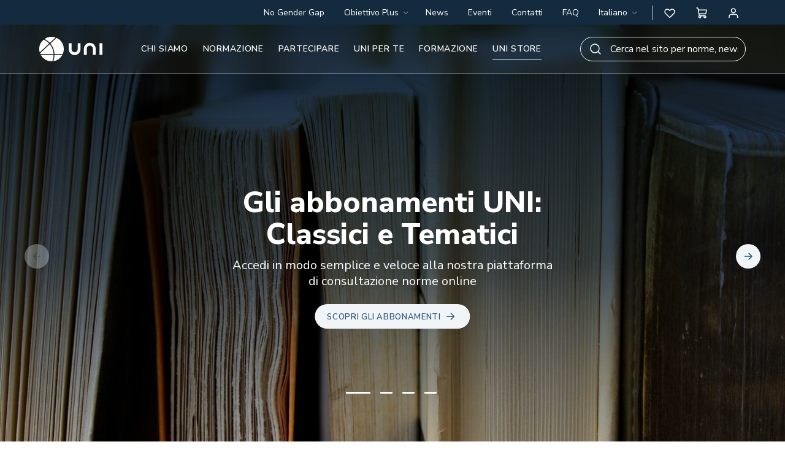

--- FILE ---
content_type: text/html
request_url: https://store.uni.com/?josso_back_to=http://store.uni.com/josso-security-check.php&josso_cmd=login_optional&josso_partnerapp_host=store.uni.com
body_size: 101124
content:
<!DOCTYPE html>
<html data-vue-meta-server-rendered lang="it" data-vue-meta="%7B%22lang%22:%7B%221%22:%22it%22%7D%7D">
  <head><!-- index for default theme -->
    <!-- Google Tag Manager -->
    <!-- <script>
      (function(w, d, s, l, i) {
        w[l] = w[l] || [];
        w[l].push({ "gtm.start": new Date().getTime(), event: "gtm.js" });
        var f = d.getElementsByTagName(s)[0],
          j = d.createElement(s),
          dl = l != "dataLayer" ? "&l=" + l : "";
        j.async = true;
        j.src = "https://www.googletagmanager.com/gtm.js?id=" + i + dl;
        f.parentNode.insertBefore(j, f);
      })(window, document, "script", "dataLayer", "GTM-5DS4VKX");
    </script>-->
    <!-- End Google Tag Manager -->
  	<title>Home - UNI Ente Italiano di Normazione</title>
		<meta data-vue-meta="1" charset="utf-8"><meta data-vue-meta="1" data-vmid="description" name="description" content="UNIStore - Le norme PDF scaricabili da UNI Store sono protette da Digital Rights Management (DRM). Leggere attentamente le istruzioni prima di effettuare il download."><meta data-vue-meta="1" name="viewport" content="width=device-width,initial-scale=1,minimal-ui"><meta data-vue-meta="1" name="robots" content="index, follow"><meta data-vue-meta="1" name="mobile-web-app-capable" content="yes"><meta data-vue-meta="1" name="theme-color" content="#ffffff"><meta data-vue-meta="1" name="apple-mobile-web-app-status-bar-style" content="#ffffff"><meta data-vue-meta="1" name="apple-mobile-web-app-title" content="UNIStore">
		<meta name="generator" content="Vue Storefront">
    <meta name="viewport" content="width=device-width,initial-scale=1,maximum-scale=1">
    <link rel="stylesheet" href="/assets/shared-thx/css/iubenda.css">
    <link data-vue-meta="1" rel="icon" type="image/png" href="/assets/favicon-32x32.png" sizes="32x32"><link data-vue-meta="1" rel="icon" type="image/png" href="/assets/favicon-16x16.png" sizes="16x16"><link data-vue-meta="1" rel="apple-touch-icon" href="/assets/apple-touch-icon.png"><link data-vue-meta="1" rel="apple-touch-startup-image" href="/assets/apple_splash_2048.png" sizes="2048x2732"><link data-vue-meta="1" rel="apple-touch-startup-image" href="/assets/apple_splash_1668.png" sizes="1668x2224"><link data-vue-meta="1" rel="apple-touch-startup-image" href="/assets/apple_splash_1536.png" sizes="1536x2048"><link data-vue-meta="1" rel="apple-touch-startup-image" href="/assets/apple_splash_1125.png" sizes="1125x2436"><link data-vue-meta="1" rel="apple-touch-startup-image" href="/assets/apple_splash_1242.png" sizes="1242x2208"><link data-vue-meta="1" rel="apple-touch-startup-image" href="/assets/apple_splash_750.png" sizes="750x1334"><link data-vue-meta="1" rel="apple-touch-startup-image" href="/assets/apple_splash_640.png" sizes="640x1136"><link data-vue-meta="1" rel="manifest" href="/assets/manifest.json"><link data-vue-meta="1" rel="stylesheet" as="style" href="https://fonts.googleapis.com/css2?family=EB+Garamond&amp;family=Nunito+Sans:wght@400;600;700;800&amp;display=swap"><link data-vue-meta="1" rel="stylesheet" as="style" href="https://cdn.datatables.net/v/dt/jq-3.6.0/dt-1.13.2/kt-2.8.1/r-2.4.0/datatables.min.css"><link data-vue-meta="1" rel="preconnect" href="https://fonts.gstatic.com/" crossorigin="anonymous">
		<script data-vue-meta="1" src="https://cdn.jsdelivr.net/npm/pwacompat@2.0.6/pwacompat.min.js" async integrity="sha384-GOaSLecPIMCJksN83HLuYf9FToOiQ2Df0+0ntv7ey8zjUHESXhthwvq9hXAZTifA" crossorigin="anonymous"></script><script data-vue-meta="1" src="https://cdn.datatables.net/v/dt/jq-3.6.0/dt-1.13.2/kt-2.8.1/r-2.4.0/datatables.min.js" async></script>
		<link rel="preload" href="/dist/manifest.c1efb8250cc081a1ac64.js" as="script"><link rel="preload" href="/dist/vendor.c1efb8250cc081a1ac64.js" as="script"><link rel="preload" href="/dist/app.c1efb8250cc081a1ac64.js" as="script"><link rel="preload" href="/dist/vsf-layout-default.c1efb8250cc081a1ac64.js" as="script"><link rel="preload" href="/dist/vsf-layout-default.c1efb8250cc081a1ac64.js.map"><link rel="preload" href="/dist/vsf-home.c1efb8250cc081a1ac64.js" as="script"><link rel="preload" href="/dist/vsf-home.c1efb8250cc081a1ac64.js.map"><link rel="prefetch" href="/dist/0.c1efb8250cc081a1ac64.js"><link rel="prefetch" href="/dist/1.c1efb8250cc081a1ac64.js"><link rel="prefetch" href="/dist/100.c1efb8250cc081a1ac64.js"><link rel="prefetch" href="/dist/101.c1efb8250cc081a1ac64.js"><link rel="prefetch" href="/dist/102.c1efb8250cc081a1ac64.js"><link rel="prefetch" href="/dist/103.c1efb8250cc081a1ac64.js"><link rel="prefetch" href="/dist/104.c1efb8250cc081a1ac64.js"><link rel="prefetch" href="/dist/105.c1efb8250cc081a1ac64.js"><link rel="prefetch" href="/dist/106.c1efb8250cc081a1ac64.js"><link rel="prefetch" href="/dist/107.c1efb8250cc081a1ac64.js"><link rel="prefetch" href="/dist/108.c1efb8250cc081a1ac64.js"><link rel="prefetch" href="/dist/109.c1efb8250cc081a1ac64.js"><link rel="prefetch" href="/dist/110.c1efb8250cc081a1ac64.js"><link rel="prefetch" href="/dist/111.c1efb8250cc081a1ac64.js"><link rel="prefetch" href="/dist/112.c1efb8250cc081a1ac64.js"><link rel="prefetch" href="/dist/113.c1efb8250cc081a1ac64.js"><link rel="prefetch" href="/dist/114.c1efb8250cc081a1ac64.js"><link rel="prefetch" href="/dist/115.c1efb8250cc081a1ac64.js"><link rel="prefetch" href="/dist/116.c1efb8250cc081a1ac64.js"><link rel="prefetch" href="/dist/117.c1efb8250cc081a1ac64.js"><link rel="prefetch" href="/dist/118.c1efb8250cc081a1ac64.js"><link rel="prefetch" href="/dist/119.c1efb8250cc081a1ac64.js"><link rel="prefetch" href="/dist/120.c1efb8250cc081a1ac64.js"><link rel="prefetch" href="/dist/121.c1efb8250cc081a1ac64.js"><link rel="prefetch" href="/dist/122.c1efb8250cc081a1ac64.js"><link rel="prefetch" href="/dist/123.c1efb8250cc081a1ac64.js"><link rel="prefetch" href="/dist/124.c1efb8250cc081a1ac64.js"><link rel="prefetch" href="/dist/125.c1efb8250cc081a1ac64.js"><link rel="prefetch" href="/dist/126.c1efb8250cc081a1ac64.js"><link rel="prefetch" href="/dist/127.c1efb8250cc081a1ac64.js"><link rel="prefetch" href="/dist/128.c1efb8250cc081a1ac64.js"><link rel="prefetch" href="/dist/129.c1efb8250cc081a1ac64.js"><link rel="prefetch" href="/dist/130.c1efb8250cc081a1ac64.js"><link rel="prefetch" href="/dist/131.c1efb8250cc081a1ac64.js"><link rel="prefetch" href="/dist/132.c1efb8250cc081a1ac64.js"><link rel="prefetch" href="/dist/133.c1efb8250cc081a1ac64.js"><link rel="prefetch" href="/dist/134.c1efb8250cc081a1ac64.js"><link rel="prefetch" href="/dist/135.c1efb8250cc081a1ac64.js"><link rel="prefetch" href="/dist/136.c1efb8250cc081a1ac64.js"><link rel="prefetch" href="/dist/137.c1efb8250cc081a1ac64.js"><link rel="prefetch" href="/dist/138.c1efb8250cc081a1ac64.js"><link rel="prefetch" href="/dist/139.c1efb8250cc081a1ac64.js"><link rel="prefetch" href="/dist/140.c1efb8250cc081a1ac64.js"><link rel="prefetch" href="/dist/141.c1efb8250cc081a1ac64.js"><link rel="prefetch" href="/dist/142.c1efb8250cc081a1ac64.js"><link rel="prefetch" href="/dist/143.c1efb8250cc081a1ac64.js"><link rel="prefetch" href="/dist/144.c1efb8250cc081a1ac64.js"><link rel="prefetch" href="/dist/145.c1efb8250cc081a1ac64.js"><link rel="prefetch" href="/dist/146.c1efb8250cc081a1ac64.js"><link rel="prefetch" href="/dist/147.c1efb8250cc081a1ac64.js"><link rel="prefetch" href="/dist/148.c1efb8250cc081a1ac64.js"><link rel="prefetch" href="/dist/149.c1efb8250cc081a1ac64.js"><link rel="prefetch" href="/dist/150.c1efb8250cc081a1ac64.js"><link rel="prefetch" href="/dist/151.c1efb8250cc081a1ac64.js"><link rel="prefetch" href="/dist/2.c1efb8250cc081a1ac64.js"><link rel="prefetch" href="/dist/3.c1efb8250cc081a1ac64.js"><link rel="prefetch" href="/dist/4.c1efb8250cc081a1ac64.js"><link rel="prefetch" href="/dist/44.c1efb8250cc081a1ac64.js"><link rel="prefetch" href="/dist/45.c1efb8250cc081a1ac64.js"><link rel="prefetch" href="/dist/46.c1efb8250cc081a1ac64.js"><link rel="prefetch" href="/dist/47.c1efb8250cc081a1ac64.js"><link rel="prefetch" href="/dist/48.c1efb8250cc081a1ac64.js"><link rel="prefetch" href="/dist/49.c1efb8250cc081a1ac64.js"><link rel="prefetch" href="/dist/5.c1efb8250cc081a1ac64.js"><link rel="prefetch" href="/dist/50.c1efb8250cc081a1ac64.js"><link rel="prefetch" href="/dist/51.c1efb8250cc081a1ac64.js"><link rel="prefetch" href="/dist/52.c1efb8250cc081a1ac64.js"><link rel="prefetch" href="/dist/53.c1efb8250cc081a1ac64.js"><link rel="prefetch" href="/dist/54.c1efb8250cc081a1ac64.js"><link rel="prefetch" href="/dist/55.c1efb8250cc081a1ac64.js"><link rel="prefetch" href="/dist/56.c1efb8250cc081a1ac64.js"><link rel="prefetch" href="/dist/57.c1efb8250cc081a1ac64.js"><link rel="prefetch" href="/dist/58.c1efb8250cc081a1ac64.js"><link rel="prefetch" href="/dist/59.c1efb8250cc081a1ac64.js"><link rel="prefetch" href="/dist/60.c1efb8250cc081a1ac64.js"><link rel="prefetch" href="/dist/61.c1efb8250cc081a1ac64.js"><link rel="prefetch" href="/dist/62.c1efb8250cc081a1ac64.js"><link rel="prefetch" href="/dist/63.c1efb8250cc081a1ac64.js"><link rel="prefetch" href="/dist/64.c1efb8250cc081a1ac64.js"><link rel="prefetch" href="/dist/65.c1efb8250cc081a1ac64.js"><link rel="prefetch" href="/dist/66.c1efb8250cc081a1ac64.js"><link rel="prefetch" href="/dist/67.c1efb8250cc081a1ac64.js"><link rel="prefetch" href="/dist/68.c1efb8250cc081a1ac64.js"><link rel="prefetch" href="/dist/69.c1efb8250cc081a1ac64.js"><link rel="prefetch" href="/dist/70.c1efb8250cc081a1ac64.js"><link rel="prefetch" href="/dist/71.c1efb8250cc081a1ac64.js"><link rel="prefetch" href="/dist/72.c1efb8250cc081a1ac64.js"><link rel="prefetch" href="/dist/73.c1efb8250cc081a1ac64.js"><link rel="prefetch" href="/dist/74.c1efb8250cc081a1ac64.js"><link rel="prefetch" href="/dist/75.c1efb8250cc081a1ac64.js"><link rel="prefetch" href="/dist/76.c1efb8250cc081a1ac64.js"><link rel="prefetch" href="/dist/77.c1efb8250cc081a1ac64.js"><link rel="prefetch" href="/dist/78.c1efb8250cc081a1ac64.js"><link rel="prefetch" href="/dist/79.c1efb8250cc081a1ac64.js"><link rel="prefetch" href="/dist/8.c1efb8250cc081a1ac64.js"><link rel="prefetch" href="/dist/80.c1efb8250cc081a1ac64.js"><link rel="prefetch" href="/dist/81.c1efb8250cc081a1ac64.js"><link rel="prefetch" href="/dist/82.c1efb8250cc081a1ac64.js"><link rel="prefetch" href="/dist/83.c1efb8250cc081a1ac64.js"><link rel="prefetch" href="/dist/84.c1efb8250cc081a1ac64.js"><link rel="prefetch" href="/dist/85.c1efb8250cc081a1ac64.js"><link rel="prefetch" href="/dist/86.c1efb8250cc081a1ac64.js"><link rel="prefetch" href="/dist/87.c1efb8250cc081a1ac64.js"><link rel="prefetch" href="/dist/88.c1efb8250cc081a1ac64.js"><link rel="prefetch" href="/dist/89.c1efb8250cc081a1ac64.js"><link rel="prefetch" href="/dist/9.c1efb8250cc081a1ac64.js"><link rel="prefetch" href="/dist/90.c1efb8250cc081a1ac64.js"><link rel="prefetch" href="/dist/91.c1efb8250cc081a1ac64.js"><link rel="prefetch" href="/dist/92.c1efb8250cc081a1ac64.js"><link rel="prefetch" href="/dist/93.c1efb8250cc081a1ac64.js"><link rel="prefetch" href="/dist/94.c1efb8250cc081a1ac64.js"><link rel="prefetch" href="/dist/95.c1efb8250cc081a1ac64.js"><link rel="prefetch" href="/dist/96.c1efb8250cc081a1ac64.js"><link rel="prefetch" href="/dist/97.c1efb8250cc081a1ac64.js"><link rel="prefetch" href="/dist/98.c1efb8250cc081a1ac64.js"><link rel="prefetch" href="/dist/99.c1efb8250cc081a1ac64.js"><link rel="prefetch" href="/dist/dayjs-locales-en.c1efb8250cc081a1ac64.js"><link rel="prefetch" href="/dist/dayjs-locales-it.c1efb8250cc081a1ac64.js"><link rel="prefetch" href="/dist/my-order.c1efb8250cc081a1ac64.js"><link rel="prefetch" href="/dist/my-order~my-reservation-details.c1efb8250cc081a1ac64.js"><link rel="prefetch" href="/dist/my-registration-data.c1efb8250cc081a1ac64.js"><link rel="prefetch" href="/dist/my-reservation-details.c1efb8250cc081a1ac64.js"><link rel="prefetch" href="/dist/vendors~vsf-graphql.c1efb8250cc081a1ac64.js"><link rel="prefetch" href="/dist/vendors~vue-concise-slider.c1efb8250cc081a1ac64.js"><link rel="prefetch" href="/dist/vsf-head-img-banners-de_main-image-json.c1efb8250cc081a1ac64.js"><link rel="prefetch" href="/dist/vsf-head-img-banners-de_promoted_offers-json.c1efb8250cc081a1ac64.js"><link rel="prefetch" href="/dist/vsf-head-img-banners-it_main-image-json.c1efb8250cc081a1ac64.js"><link rel="prefetch" href="/dist/vsf-head-img-banners-it_promoted_offers-json.c1efb8250cc081a1ac64.js"><link rel="prefetch" href="/dist/vsf-head-img-countries-json.c1efb8250cc081a1ac64.js"><link rel="prefetch" href="/dist/vsf-head-img-main-image-json.c1efb8250cc081a1ac64.js"><link rel="prefetch" href="/dist/vsf-head-img-promoted_offers-json.c1efb8250cc081a1ac64.js"><link rel="prefetch" href="/dist/vsf-head-img-slider-json.c1efb8250cc081a1ac64.js"><link rel="prefetch" href="/dist/vsf-microcart.c1efb8250cc081a1ac64.js"><link rel="prefetch" href="/dist/vsf-search-adapter-api-search-query-searchAdapter.c1efb8250cc081a1ac64.js"><link rel="prefetch" href="/dist/vsf-search-adapter-api-searchAdapter.c1efb8250cc081a1ac64.js"><link rel="prefetch" href="/dist/vsf-search-adapter-graphql-searchAdapter.c1efb8250cc081a1ac64.js"><link rel="prefetch" href="/dist/vsf-wishlist.c1efb8250cc081a1ac64.js">
		<style data-vue-ssr-id="8bc43eea:0 51faea62:0 418c03b0:0 995de62c:0 c87e6912:0 0097651a:0 f3009e22:0 023b2802:0 1ea0c36e:0 06145faa:0 5c415e7d:0 00fa4a53:0 5d277c12:0 33234b7b:0 2988395d:0 fd8a57d4:0 02a725f7:0 5bea493e:0 b1ad4d7e:0">@font-face{font-family:swiper-icons;src:url('data:application/font-woff;charset=utf-8;base64, [base64]//wADZ2x5ZgAAAywAAADMAAAD2MHtryVoZWFkAAABbAAAADAAAAA2E2+eoWhoZWEAAAGcAAAAHwAAACQC9gDzaG10eAAAAigAAAAZAAAArgJkABFsb2NhAAAC0AAAAFoAAABaFQAUGG1heHAAAAG8AAAAHwAAACAAcABAbmFtZQAAA/gAAAE5AAACXvFdBwlwb3N0AAAFNAAAAGIAAACE5s74hXjaY2BkYGAAYpf5Hu/j+W2+MnAzMYDAzaX6QjD6/4//Bxj5GA8AuRwMYGkAPywL13jaY2BkYGA88P8Agx4j+/8fQDYfA1AEBWgDAIB2BOoAeNpjYGRgYNBh4GdgYgABEMnIABJzYNADCQAACWgAsQB42mNgYfzCOIGBlYGB0YcxjYGBwR1Kf2WQZGhhYGBiYGVmgAFGBiQQkOaawtDAoMBQxXjg/wEGPcYDDA4wNUA2CCgwsAAAO4EL6gAAeNpj2M0gyAACqxgGNWBkZ2D4/wMA+xkDdgAAAHjaY2BgYGaAYBkGRgYQiAHyGMF8FgYHIM3DwMHABGQrMOgyWDLEM1T9/w8UBfEMgLzE////P/5//f/V/xv+r4eaAAeMbAxwIUYmIMHEgKYAYjUcsDAwsLKxc3BycfPw8jEQA/[base64]/uznmfPFBNODM2K7MTQ45YEAZqGP81AmGGcF3iPqOop0r1SPTaTbVkfUe4HXj97wYE+yNwWYxwWu4v1ugWHgo3S1XdZEVqWM7ET0cfnLGxWfkgR42o2PvWrDMBSFj/IHLaF0zKjRgdiVMwScNRAoWUoH78Y2icB/yIY09An6AH2Bdu/UB+yxopYshQiEvnvu0dURgDt8QeC8PDw7Fpji3fEA4z/PEJ6YOB5hKh4dj3EvXhxPqH/SKUY3rJ7srZ4FZnh1PMAtPhwP6fl2PMJMPDgeQ4rY8YT6Gzao0eAEA409DuggmTnFnOcSCiEiLMgxCiTI6Cq5DZUd3Qmp10vO0LaLTd2cjN4fOumlc7lUYbSQcZFkutRG7g6JKZKy0RmdLY680CDnEJ+UMkpFFe1RN7nxdVpXrC4aTtnaurOnYercZg2YVmLN/d/gczfEimrE/fs/bOuq29Zmn8tloORaXgZgGa78yO9/cnXm2BpaGvq25Dv9S4E9+5SIc9PqupJKhYFSSl47+Qcr1mYNAAAAeNptw0cKwkAAAMDZJA8Q7OUJvkLsPfZ6zFVERPy8qHh2YER+3i/BP83vIBLLySsoKimrqKqpa2hp6+jq6RsYGhmbmJqZSy0sraxtbO3sHRydnEMU4uR6yx7JJXveP7WrDycAAAAAAAH//wACeNpjYGRgYOABYhkgZgJCZgZNBkYGLQZtIJsFLMYAAAw3ALgAeNolizEKgDAQBCchRbC2sFER0YD6qVQiBCv/H9ezGI6Z5XBAw8CBK/m5iQQVauVbXLnOrMZv2oLdKFa8Pjuru2hJzGabmOSLzNMzvutpB3N42mNgZGBg4GKQYzBhYMxJLMlj4GBgAYow/P/PAJJhLM6sSoWKfWCAAwDAjgbRAAB42mNgYGBkAIIbCZo5IPrmUn0hGA0AO8EFTQAA');font-weight:400;font-style:normal}:root{--swiper-theme-color:#007aff}.swiper{margin-left:auto;margin-right:auto;position:relative;overflow:hidden;list-style:none;padding:0;z-index:1}.swiper-vertical>.swiper-wrapper{-ms-flex-direction:column;flex-direction:column}.swiper-wrapper{position:relative;width:100%;height:100%;z-index:1;display:-ms-flexbox;display:flex;-webkit-transition-property:-webkit-transform;transition-property:-webkit-transform;-o-transition-property:transform;transition-property:transform;transition-property:transform,-webkit-transform;-webkit-box-sizing:content-box;box-sizing:content-box}.swiper-android .swiper-slide,.swiper-wrapper{-webkit-transform:translate3d(0,0,0);transform:translate3d(0,0,0)}.swiper-pointer-events{-ms-touch-action:pan-y;touch-action:pan-y}.swiper-pointer-events.swiper-vertical{-ms-touch-action:pan-x;touch-action:pan-x}.swiper-slide{-ms-flex-negative:0;flex-shrink:0;width:100%;height:100%;position:relative;-webkit-transition-property:-webkit-transform;transition-property:-webkit-transform;-o-transition-property:transform;transition-property:transform;transition-property:transform,-webkit-transform}.swiper-slide-invisible-blank{visibility:hidden}.swiper-autoheight,.swiper-autoheight .swiper-slide{height:auto}.swiper-autoheight .swiper-wrapper{-ms-flex-align:start;align-items:flex-start;-webkit-transition-property:height,-webkit-transform;transition-property:height,-webkit-transform;-o-transition-property:transform,height;transition-property:transform,height;transition-property:transform,height,-webkit-transform}.swiper-backface-hidden .swiper-slide{-webkit-transform:translateZ(0);transform:translateZ(0);-webkit-backface-visibility:hidden;backface-visibility:hidden}.swiper-3d,.swiper-3d.swiper-css-mode .swiper-wrapper{-webkit-perspective:1200px;perspective:1200px}.swiper-3d .swiper-cube-shadow,.swiper-3d .swiper-slide,.swiper-3d .swiper-slide-shadow,.swiper-3d .swiper-slide-shadow-bottom,.swiper-3d .swiper-slide-shadow-left,.swiper-3d .swiper-slide-shadow-right,.swiper-3d .swiper-slide-shadow-top,.swiper-3d .swiper-wrapper{-webkit-transform-style:preserve-3d;transform-style:preserve-3d}.swiper-3d .swiper-slide-shadow,.swiper-3d .swiper-slide-shadow-bottom,.swiper-3d .swiper-slide-shadow-left,.swiper-3d .swiper-slide-shadow-right,.swiper-3d .swiper-slide-shadow-top{position:absolute;left:0;top:0;width:100%;height:100%;pointer-events:none;z-index:10}.swiper-3d .swiper-slide-shadow{background:rgba(0,0,0,.15)}.swiper-3d .swiper-slide-shadow-left{background-image:-webkit-gradient(linear,right top,left top,from(rgba(0,0,0,.5)),to(rgba(0,0,0,0)));background-image:-o-linear-gradient(right,rgba(0,0,0,.5),rgba(0,0,0,0));background-image:linear-gradient(to left,rgba(0,0,0,.5),rgba(0,0,0,0))}.swiper-3d .swiper-slide-shadow-right{background-image:-webkit-gradient(linear,left top,right top,from(rgba(0,0,0,.5)),to(rgba(0,0,0,0)));background-image:-o-linear-gradient(left,rgba(0,0,0,.5),rgba(0,0,0,0));background-image:linear-gradient(to right,rgba(0,0,0,.5),rgba(0,0,0,0))}.swiper-3d .swiper-slide-shadow-top{background-image:-webkit-gradient(linear,left bottom,left top,from(rgba(0,0,0,.5)),to(rgba(0,0,0,0)));background-image:-o-linear-gradient(bottom,rgba(0,0,0,.5),rgba(0,0,0,0));background-image:linear-gradient(to top,rgba(0,0,0,.5),rgba(0,0,0,0))}.swiper-3d .swiper-slide-shadow-bottom{background-image:-webkit-gradient(linear,left top,left bottom,from(rgba(0,0,0,.5)),to(rgba(0,0,0,0)));background-image:-o-linear-gradient(top,rgba(0,0,0,.5),rgba(0,0,0,0));background-image:linear-gradient(to bottom,rgba(0,0,0,.5),rgba(0,0,0,0))}.swiper-css-mode>.swiper-wrapper{overflow:auto;scrollbar-width:none;-ms-overflow-style:none}.swiper-css-mode>.swiper-wrapper::-webkit-scrollbar{display:none}.swiper-css-mode>.swiper-wrapper>.swiper-slide{scroll-snap-align:start start}.swiper-horizontal.swiper-css-mode>.swiper-wrapper{-ms-scroll-snap-type:x mandatory;scroll-snap-type:x mandatory}.swiper-vertical.swiper-css-mode>.swiper-wrapper{-ms-scroll-snap-type:y mandatory;scroll-snap-type:y mandatory}.swiper-centered>.swiper-wrapper::before{content:'';-ms-flex-negative:0;flex-shrink:0;-ms-flex-order:9999;order:9999}.swiper-centered.swiper-horizontal>.swiper-wrapper>.swiper-slide:first-child{-webkit-margin-start:var(--swiper-centered-offset-before);margin-inline-start:var(--swiper-centered-offset-before)}.swiper-centered.swiper-horizontal>.swiper-wrapper::before{height:100%;min-height:1px;width:var(--swiper-centered-offset-after)}.swiper-centered.swiper-vertical>.swiper-wrapper>.swiper-slide:first-child{-webkit-margin-before:var(--swiper-centered-offset-before);margin-block-start:var(--swiper-centered-offset-before)}.swiper-centered.swiper-vertical>.swiper-wrapper::before{width:100%;min-width:1px;height:var(--swiper-centered-offset-after)}.swiper-centered>.swiper-wrapper>.swiper-slide{scroll-snap-align:center center;scroll-snap-stop:always}:root{--swiper-navigation-size:44px}.swiper-button-next,.swiper-button-prev{position:absolute;top:50%;width:calc(var(--swiper-navigation-size)/ 44 * 27);height:var(--swiper-navigation-size);margin-top:calc(0px - (var(--swiper-navigation-size)/ 2));z-index:10;cursor:pointer;display:-ms-flexbox;display:flex;-ms-flex-align:center;align-items:center;-ms-flex-pack:center;justify-content:center;color:var(--swiper-navigation-color,var(--swiper-theme-color))}.swiper-button-next.swiper-button-disabled,.swiper-button-prev.swiper-button-disabled{opacity:.35;cursor:auto;pointer-events:none}.swiper-button-next.swiper-button-hidden,.swiper-button-prev.swiper-button-hidden{opacity:0;cursor:auto;pointer-events:none}.swiper-navigation-disabled .swiper-button-next,.swiper-navigation-disabled .swiper-button-prev{display:none!important}.swiper-button-next:after,.swiper-button-prev:after{font-family:swiper-icons;font-size:var(--swiper-navigation-size);text-transform:none!important;letter-spacing:0;font-variant:initial;line-height:1}.swiper-button-prev,.swiper-rtl .swiper-button-next{left:10px;right:auto}.swiper-button-prev:after,.swiper-rtl .swiper-button-next:after{content:'prev'}.swiper-button-next,.swiper-rtl .swiper-button-prev{right:10px;left:auto}.swiper-button-next:after,.swiper-rtl .swiper-button-prev:after{content:'next'}.swiper-button-lock{display:none}.swiper-pagination{position:absolute;text-align:center;-webkit-transition:.3s opacity;-o-transition:.3s opacity;transition:.3s opacity;-webkit-transform:translate3d(0,0,0);transform:translate3d(0,0,0);z-index:10}.swiper-pagination.swiper-pagination-hidden{opacity:0}.swiper-pagination-disabled>.swiper-pagination,.swiper-pagination.swiper-pagination-disabled{display:none!important}.swiper-horizontal>.swiper-pagination-bullets,.swiper-pagination-bullets.swiper-pagination-horizontal,.swiper-pagination-custom,.swiper-pagination-fraction{bottom:10px;left:0;width:100%}.swiper-pagination-bullets-dynamic{overflow:hidden;font-size:0}.swiper-pagination-bullets-dynamic .swiper-pagination-bullet{-webkit-transform:scale(.33);-ms-transform:scale(.33);transform:scale(.33);position:relative}.swiper-pagination-bullets-dynamic .swiper-pagination-bullet-active{-webkit-transform:scale(1);-ms-transform:scale(1);transform:scale(1)}.swiper-pagination-bullets-dynamic .swiper-pagination-bullet-active-main{-webkit-transform:scale(1);-ms-transform:scale(1);transform:scale(1)}.swiper-pagination-bullets-dynamic .swiper-pagination-bullet-active-prev{-webkit-transform:scale(.66);-ms-transform:scale(.66);transform:scale(.66)}.swiper-pagination-bullets-dynamic .swiper-pagination-bullet-active-prev-prev{-webkit-transform:scale(.33);-ms-transform:scale(.33);transform:scale(.33)}.swiper-pagination-bullets-dynamic .swiper-pagination-bullet-active-next{-webkit-transform:scale(.66);-ms-transform:scale(.66);transform:scale(.66)}.swiper-pagination-bullets-dynamic .swiper-pagination-bullet-active-next-next{-webkit-transform:scale(.33);-ms-transform:scale(.33);transform:scale(.33)}.swiper-pagination-bullet{width:var(--swiper-pagination-bullet-width,var(--swiper-pagination-bullet-size,8px));height:var(--swiper-pagination-bullet-height,var(--swiper-pagination-bullet-size,8px));display:inline-block;border-radius:50%;background:var(--swiper-pagination-bullet-inactive-color,#000);opacity:var(--swiper-pagination-bullet-inactive-opacity,.2)}button.swiper-pagination-bullet{border:none;margin:0;padding:0;-webkit-box-shadow:none;box-shadow:none;-webkit-appearance:none;-moz-appearance:none;appearance:none}.swiper-pagination-clickable .swiper-pagination-bullet{cursor:pointer}.swiper-pagination-bullet:only-child{display:none!important}.swiper-pagination-bullet-active{opacity:var(--swiper-pagination-bullet-opacity,1);background:var(--swiper-pagination-color,var(--swiper-theme-color))}.swiper-pagination-vertical.swiper-pagination-bullets,.swiper-vertical>.swiper-pagination-bullets{right:10px;top:50%;-webkit-transform:translate3d(0,-50%,0);transform:translate3d(0,-50%,0)}.swiper-pagination-vertical.swiper-pagination-bullets .swiper-pagination-bullet,.swiper-vertical>.swiper-pagination-bullets .swiper-pagination-bullet{margin:var(--swiper-pagination-bullet-vertical-gap,6px) 0;display:block}.swiper-pagination-vertical.swiper-pagination-bullets.swiper-pagination-bullets-dynamic,.swiper-vertical>.swiper-pagination-bullets.swiper-pagination-bullets-dynamic{top:50%;-webkit-transform:translateY(-50%);-ms-transform:translateY(-50%);transform:translateY(-50%);width:8px}.swiper-pagination-vertical.swiper-pagination-bullets.swiper-pagination-bullets-dynamic .swiper-pagination-bullet,.swiper-vertical>.swiper-pagination-bullets.swiper-pagination-bullets-dynamic .swiper-pagination-bullet{display:inline-block;-webkit-transition:.2s transform,.2s top;-o-transition:.2s transform,.2s top;transition:.2s transform,.2s top}.swiper-horizontal>.swiper-pagination-bullets .swiper-pagination-bullet,.swiper-pagination-horizontal.swiper-pagination-bullets .swiper-pagination-bullet{margin:0 var(--swiper-pagination-bullet-horizontal-gap,4px)}.swiper-horizontal>.swiper-pagination-bullets.swiper-pagination-bullets-dynamic,.swiper-pagination-horizontal.swiper-pagination-bullets.swiper-pagination-bullets-dynamic{left:50%;-webkit-transform:translateX(-50%);-ms-transform:translateX(-50%);transform:translateX(-50%);white-space:nowrap}.swiper-horizontal>.swiper-pagination-bullets.swiper-pagination-bullets-dynamic .swiper-pagination-bullet,.swiper-pagination-horizontal.swiper-pagination-bullets.swiper-pagination-bullets-dynamic .swiper-pagination-bullet{-webkit-transition:.2s transform,.2s left;-o-transition:.2s transform,.2s left;transition:.2s transform,.2s left}.swiper-horizontal.swiper-rtl>.swiper-pagination-bullets-dynamic .swiper-pagination-bullet{-webkit-transition:.2s transform,.2s right;-o-transition:.2s transform,.2s right;transition:.2s transform,.2s right}.swiper-pagination-progressbar{background:rgba(0,0,0,.25);position:absolute}.swiper-pagination-progressbar .swiper-pagination-progressbar-fill{background:var(--swiper-pagination-color,var(--swiper-theme-color));position:absolute;left:0;top:0;width:100%;height:100%;-webkit-transform:scale(0);-ms-transform:scale(0);transform:scale(0);-webkit-transform-origin:left top;-ms-transform-origin:left top;transform-origin:left top}.swiper-rtl .swiper-pagination-progressbar .swiper-pagination-progressbar-fill{-webkit-transform-origin:right top;-ms-transform-origin:right top;transform-origin:right top}.swiper-horizontal>.swiper-pagination-progressbar,.swiper-pagination-progressbar.swiper-pagination-horizontal,.swiper-pagination-progressbar.swiper-pagination-vertical.swiper-pagination-progressbar-opposite,.swiper-vertical>.swiper-pagination-progressbar.swiper-pagination-progressbar-opposite{width:100%;height:4px;left:0;top:0}.swiper-horizontal>.swiper-pagination-progressbar.swiper-pagination-progressbar-opposite,.swiper-pagination-progressbar.swiper-pagination-horizontal.swiper-pagination-progressbar-opposite,.swiper-pagination-progressbar.swiper-pagination-vertical,.swiper-vertical>.swiper-pagination-progressbar{width:4px;height:100%;left:0;top:0}.swiper-pagination-lock{display:none}body,html{background-color:#fff;margin:0;padding:0}#app{overflow-x:hidden}#viewport{overflow-x:hidden}p{margin:initial}.cl-transparent{color:transparent}.cl-black{color:#000}.cl-white{color:#fff}.cl-white-smoke{color:#f2f2f2}.cl-gainsboro{color:#e0e0e0}.cl-silver{color:#bdbdbd}.cl-gray{color:#828282}.cl-suva-gray{color:#8e8e8e}.cl-matterhorn{color:#4f4f4f}.cl-burnt-sienna{color:#eb5757}.cl-buccaneer{color:#ffb300}.cl-forest-green{color:#308c14}.cl-puerto-rico{color:#4dba87}.cl-mine-shaft{color:#333}.cl-yellow{color:#ffb300}.cl-grey6{color:#686868}.cl-red{color:red}.cl-green{color:#396}.cl-uni-blue{color:#26547b}.cl-primary{color:#4f4f4f}.\:cl-primary:hover{color:#4f4f4f}.cl-secondary{color:#828282}.\:cl-secondary:hover{color:#4f4f4f}.cl-accent{color:#4f4f4f}.\:cl-accent:hover{color:#000}.cl-tertiary{color:#bdbdbd}.cl-success{color:#4dba87}.cl-warning{color:#ffb300}.cl-error{color:#eb5757}.cl-bg-primary{color:#fff}.\:cl-bg-primary:hover{color:#bdbdbd}.cl-bg-secondary{color:#f2f2f2}.\:cl-bg-secondary:hover{color:#e0e0e0}.cl-bg-tertiary{color:#8e8e8e}.cl-brdr-primary{color:#bdbdbd}.cl-brdr-secondary{color:#e0e0e0}.bg-cl-transparent{background-color:rgba(0,0,0,0)}.bg-cl-black{background-color:#000}.bg-cl-white{background-color:#fff}.bg-cl-white-smoke{background-color:#f2f2f2}.bg-cl-gainsboro{background-color:#e0e0e0}.bg-cl-silver{background-color:#bdbdbd}.bg-cl-gray{background-color:#828282}.bg-cl-suva-gray{background-color:#8e8e8e}.bg-cl-matterhorn{background-color:#4f4f4f}.bg-cl-burnt-sienna{background-color:#eb5757}.bg-cl-buccaneer{background-color:#ffb300}.bg-cl-forest-green{background-color:#308c14}.bg-cl-puerto-rico{background-color:#4dba87}.bg-cl-mine-shaft{background-color:#333}.bg-cl-yellow{background-color:#ffb300}.bg-cl-grey6{background-color:#686868}.bg-cl-red{background-color:red}.bg-cl-green{background-color:#396}.bg-cl-uni-blue{background-color:#26547b}.bg-cl-primary{background-color:#fff}.\:bg-cl-primary:hover{background-color:#bdbdbd}.bg-cl-secondary{background-color:#f2f2f2}.\:bg-cl-secondary:hover{background-color:#e0e0e0}.bg-cl-tertiary{background-color:#8e8e8e}.bg-cl-th-primary{background-color:#4f4f4f}.\:bg-cl-th-primary:hover{background-color:#4f4f4f}.bg-cl-th-secondary{background-color:#828282}.\:bg-cl-th-secondary:hover{background-color:#4f4f4f}.bg-cl-th-accent{background-color:#4f4f4f}.\:bg-cl-th-accent:hover{background-color:#000}.bg-cl-th-tertiary{background-color:#bdbdbd}.bg-cl-th-success{background-color:#4dba87}.bg-cl-th-warning{background-color:#ffb300}.bg-cl-th-error{background-color:#eb5757}.inline-flex{display:-ms-inline-flexbox;display:inline-flex}.inline-block{display:inline-block}.block{display:block}.right-to-left{direction:rtl}.left-to-right{direction:ltr}.float-right{float:right}.float-left{float:left}.text-break-word{word-wrap:break-word}.text-break-all{word-break:break-all}.text-no-wrap{white-space:nowrap}.center-self{-ms-flex-item-align:center;align-self:center}.relative{position:relative}.absolute{position:absolute}.fixed{position:fixed}.border-box{-webkit-box-sizing:border-box;box-sizing:border-box}.w-50{width:50%}.w-100{width:100%}@media only screen and (min-width:576px){.w-50-sm{width:50%}}@media only screen and (max-width:767.5px){.w-100-to-sm{width:100%}}@media only screen and (min-width:768px){.w-50-md{width:50%}}.w-auto{width:auto}.h-auto{height:auto}.h-100{height:100%}.mw-100{max-width:100%}.text-right{text-align:right}.c-grey-2{color:#2e2e2e}.cl-grey-6{color:#686868}.cl-bg-grey-4{background-color:#f8f8f8}.cl-blue-1{color:#ccf2ff}.cl-bg-transparent{background-color:transparent}.v-bottom{vertical-align:bottom}.v-middle{vertical-align:middle}.align-baseline{vertical-align:baseline!important}@media only screen and (max-width:767.5px){.block-to-sm{display:block}}.cl-blue-2{color:#09c}.cl-blue-3{color:#82d5f1}.link-cl-primary a{color:#26547b}.underline{text-decoration:underline}.text-no-break{word-break:keep-all}@media only screen and (min-width:1200px){.order-xl-1{-ms-flex-order:1;order:1}.order-xl-2{-ms-flex-order:2;order:2}.order-xl-3{-ms-flex-order:3;order:3}.order-xl-4{-ms-flex-order:4;order:4}.order-xl-5{-ms-flex-order:5;order:5}}@media only screen and (min-width:992px){.order-lg-up-1{-ms-flex-order:1;order:1}.order-lg-up-2{-ms-flex-order:2;order:2}.order-lg-up-3{-ms-flex-order:3;order:3}.order-lg-up-4{-ms-flex-order:4;order:4}.order-lg-up-5{-ms-flex-order:5;order:5}}@media only screen and (min-width:992px) and (max-width:1199.5px){.order-lg-1{-ms-flex-order:1;order:1}.order-lg-2{-ms-flex-order:2;order:2}.order-lg-3{-ms-flex-order:3;order:3}.order-lg-4{-ms-flex-order:4;order:4}.order-lg-5{-ms-flex-order:5;order:5}}@media only screen and (max-width:1199.5px){.order-to-lg-1{-ms-flex-order:1;order:1}.order-to-lg-2{-ms-flex-order:2;order:2}.order-to-lg-3{-ms-flex-order:3;order:3}.order-to-lg-4{-ms-flex-order:4;order:4}.order-to-lg-5{-ms-flex-order:5;order:5}}@media only screen and (min-width:768px){.order-md-up-1{-ms-flex-order:1;order:1}.order-md-up-2{-ms-flex-order:2;order:2}.order-md-up-3{-ms-flex-order:3;order:3}.order-md-up-4{-ms-flex-order:4;order:4}.order-md-up-5{-ms-flex-order:5;order:5}}@media only screen and (min-width:768px) and (max-width:991.5px){.order-md-1{-ms-flex-order:1;order:1}.order-md-2{-ms-flex-order:2;order:2}.order-md-3{-ms-flex-order:3;order:3}.order-md-4{-ms-flex-order:4;order:4}.order-md-5{-ms-flex-order:5;order:5}}@media only screen and (max-width:991.5px){.order-to-md-1{-ms-flex-order:1;order:1}.order-to-md-2{-ms-flex-order:2;order:2}.order-to-md-3{-ms-flex-order:3;order:3}.order-to-md-4{-ms-flex-order:4;order:4}.order-to-md-5{-ms-flex-order:5;order:5}}@media only screen and (min-width:576px){.order-sm-up-1{-ms-flex-order:1;order:1}.order-sm-up-2{-ms-flex-order:2;order:2}.order-sm-up-3{-ms-flex-order:3;order:3}.order-sm-up-4{-ms-flex-order:4;order:4}.order-sm-up-5{-ms-flex-order:5;order:5}}@media only screen and (min-width:576px) and (max-width:767.5px){.order-sm-1{-ms-flex-order:1;order:1}.order-sm-2{-ms-flex-order:2;order:2}.order-sm-3{-ms-flex-order:3;order:3}.order-sm-4{-ms-flex-order:4;order:4}.order-sm-5{-ms-flex-order:5;order:5}}@media only screen and (max-width:767.5px){.order-to-sm-1{-ms-flex-order:1;order:1}.order-to-sm-2{-ms-flex-order:2;order:2}.order-to-sm-3{-ms-flex-order:3;order:3}.order-to-sm-4{-ms-flex-order:4;order:4}.order-to-sm-5{-ms-flex-order:5;order:5}}@media only screen and (max-width:575.5px){.order-xs-1{-ms-flex-order:1;order:1}.order-xs-2{-ms-flex-order:2;order:2}.order-xs-3{-ms-flex-order:3;order:3}.order-xs-4{-ms-flex-order:4;order:4}.order-xs-5{-ms-flex-order:5;order:5}}@media only screen and (min-width:1px){.order-xs-up-1{-ms-flex-order:1;order:1}.order-xs-up-2{-ms-flex-order:2;order:2}.order-xs-up-3{-ms-flex-order:3;order:3}.order-xs-up-4{-ms-flex-order:4;order:4}.order-xs-up-5{-ms-flex-order:5;order:5}}@media only screen and (max-width:576px){.order-to-xs-1{-ms-flex-order:1;order:1}.order-to-xs-2{-ms-flex-order:2;order:2}.order-to-xs-3{-ms-flex-order:3;order:3}.order-to-xs-4{-ms-flex-order:4;order:4}.order-to-xs-5{-ms-flex-order:5;order:5}}.brdr-none{border:none}.brdr-1{border:1px solid}.brdr-top-1{border-top-width:1px;border-top-style:solid}.brdr-bottom-1{border-bottom-width:1px;border-bottom-style:solid}.brdr-left-1{border-left-width:1px;border-left-style:solid}.brdr-right-1{border-right-width:1px;border-right-style:solid}.brdr-square{border-radius:0}.brdr-4{border-radius:4px}.brdr-8{border-radius:8px}.brdr-10{border-radius:10px}.brdr-12{border-radius:12px}.brdr-circle{border-radius:50%}.brdr-cl-transparent{border-color:transparent}.brdr-cl-black{border-color:#000}.brdr-cl-white{border-color:#fff}.brdr-cl-white-smoke{border-color:#f2f2f2}.brdr-cl-gainsboro{border-color:#e0e0e0}.brdr-cl-silver{border-color:#bdbdbd}.brdr-cl-gray{border-color:#828282}.brdr-cl-suva-gray{border-color:#8e8e8e}.brdr-cl-matterhorn{border-color:#4f4f4f}.brdr-cl-burnt-sienna{border-color:#eb5757}.brdr-cl-buccaneer{border-color:#ffb300}.brdr-cl-forest-green{border-color:#308c14}.brdr-cl-puerto-rico{border-color:#4dba87}.brdr-cl-mine-shaft{border-color:#333}.brdr-cl-yellow{border-color:#ffb300}.brdr-cl-grey6{border-color:#686868}.brdr-cl-red{border-color:red}.brdr-cl-green{border-color:#396}.brdr-cl-uni-blue{border-color:#26547b}.brdr-cl-primary{border-color:#bdbdbd}.brdr-cl-secondary{border-color:#e0e0e0}.brdr-cl-th-primary{border-color:#4f4f4f}.\:brdr-cl-th-primary:hover{border-color:#4f4f4f}.brdr-cl-th-secondary{border-color:#828282}.\:brdr-cl-th-secondary:hover{border-color:#4f4f4f}.brdr-cl-th-accent{border-color:#4f4f4f}.\:brdr-cl-th-accent:hover{border-color:#000}.brdr-cl-th-tertiary{border-color:#bdbdbd}.brdr-cl-th-success{border-color:#4dba87}.brdr-cl-th-warning{border-color:#ffb300}.brdr-cl-th-error{border-color:#eb5757}.brdr-cl-bg-primary{border-color:#fff}.\:brdr-cl-bg-primary:hover{border-color:#bdbdbd}.brdr-cl-bg-secondary{border-color:#f2f2f2}.\:brdr-cl-bg-secondary:hover{border-color:#e0e0e0}.brdr-cl-bg-tertiary{border-color:#8e8e8e}.m0{margin:0}.m5{margin:5px}.m10{margin:10px}.m30{margin:30px}.m40{margin:40px}.m5p{margin:5%}.mx5{margin-left:5px;margin-right:5px}.mx10{margin-left:10px;margin-right:10px}.mx5p{margin-left:5%;margin-right:5%}.my0{margin-top:0;margin-bottom:0}.my5{margin-top:5px;margin-bottom:5px}.my10{margin-top:10px;margin-bottom:10px}.my15{margin-top:15px;margin-bottom:15px}.my20{margin-top:20px;margin-bottom:20px}.my30{margin-top:30px;margin-bottom:30px}.my5p{margin-top:5%;margin-bottom:5%}.mt0{margin-top:0}.mt5{margin-top:5px}.mt8{margin-top:8px}.mt10{margin-top:10px}.mt15{margin-top:15px}.mt20{margin-top:20px}.mt25{margin-top:25px}.mt30{margin-top:30px}.mt35{margin-top:35px}.mt40{margin-top:40px}.mt50{margin-top:50px}.mt55{margin-top:55px}.mt60{margin-top:60px}.mt5p{margin-top:5%}.mb0{margin-bottom:0}.mb5{margin-bottom:5px}.mb10{margin-bottom:10px}.mb15{margin-bottom:15px}.mb20{margin-bottom:20px}.mb25{margin-bottom:25px}.mb30{margin-bottom:30px}.mb35{margin-bottom:35px}.mb40{margin-bottom:40px}.mb45{margin-bottom:45px}.mb55{margin-bottom:55px}.mb80{margin-bottom:80px}.mb5p{margin-bottom:5%}.ml10{margin-left:10px}.ml15{margin-left:15px}.ml20{margin-left:20px}.ml30{margin-left:30px}.ml40{margin-left:40px}.ml5p{margin-left:5%}.mr0{margin-right:0}.mr5{margin-right:5px}.mr10{margin-right:10px}.mr15{margin-right:15px}.mr20{margin-right:20px}.mr35{margin-right:35px}.mr5p{margin-right:5%}@media only screen and (min-width:768px){.mr10-md{margin-right:10px}}@media only screen and (max-width:767.5px){.mb10-to-sm{margin-bottom:10px}}.p0{padding:0}.p5{padding:5px}.p10{padding:10px}.p12{padding:12px}.p15{padding:15px}.p20{padding:20px}.p25{padding:25px}.p40{padding:40px}.p45{padding:45px}.p50{padding:50px}.px2{padding-left:2px;padding-right:2px}.px5{padding-left:5px;padding-right:5px}.px10{padding-left:10px;padding-right:10px}.px15{padding-left:15px;padding-right:15px}.px20{padding-left:20px;padding-right:20px}.px25{padding-left:25px;padding-right:25px}.px40{padding-left:40px;padding-right:40px}.px55{padding-left:55px;padding-right:55px}.px65{padding-left:65px;padding-right:65px}.px70{padding-left:70px;padding-right:70px}.px10p{padding-left:10%;padding-right:10%}.py0{padding-top:0;padding-bottom:0}.py5{padding-top:5px;padding-bottom:5px}.py10{padding-top:10px;padding-bottom:10px}.py15{padding-top:15px;padding-bottom:15px}.py20{padding-top:20px;padding-bottom:20px}.py25{padding-top:25px;padding-bottom:25px}.py30{padding-top:30px;padding-bottom:30px}.py35{padding-top:35px;padding-bottom:35px}.py40{padding-top:40px;padding-bottom:40px}.py50{padding-top:50px;padding-bottom:50px}.pt0{padding-top:0}.pt5{padding-top:5px}.pt10{padding-top:10px}.pt15{padding-top:15px}.pt20{padding-top:20px}.pt25{padding-top:25px}.pt30{padding-top:30px}.pt35{padding-top:35px}.pt40{padding-top:40px}.pt45{padding-top:45px}.pt50{padding-top:50px}.pt55{padding-top:55px}.pt70{padding-top:70px}.pb5{padding-bottom:5px}.pb10{padding-bottom:10px}.pb15{padding-bottom:15px}.pb20{padding-bottom:20px}.pb30{padding-bottom:30px}.pb35{padding-bottom:35px}.pb40{padding-bottom:40px}.pb45{padding-bottom:45px}.pb50{padding-bottom:50px}.pb60{padding-bottom:60px}.pb70{padding-bottom:70px}.pb100{padding-bottom:100px}.pr0{padding-right:0}.pr5{padding-right:5px}.pr10{padding-right:10px}.pr15{padding-right:15px}.pr20{padding-right:20px}.pr30{padding-right:30px}.pr35{padding-right:35px}.pr40{padding-right:40px}.pr55{padding-right:55px}.pr70{padding-right:70px}.pl0{padding-left:0}.pl5{padding-left:5px}.pl10{padding-left:10px}.pl15{padding-left:15px}.pl20{padding-left:20px}.pl30{padding-left:30px}.pl35{padding-left:35px}.pl40{padding-left:40px}.pl55{padding-left:55px}.pl70{padding-left:70px}.base-input-number__label{display:-ms-flexbox;display:flex;-ms-flex-align:center;align-items:center}.base-input-number__input{height:auto;text-align:center}a{color:#09c}.d-none{display:none}.d-block{display:block}.d-inline-block{display:inline-block}.d-inline{display:inline}@media only screen and (max-width:576px){.d-to-xs-block{display:block}.d-to-xs-inline{display:inline}.d-to-xs-inline-block{display:inline-block}.d-to-xs-initial{display:initial}.d-to-xs-unset{display:unset}.d-to-xs-tc{display:table-cell}}@media only screen and (min-width:1px){.d-xs-none{display:none}.d-xs-block{display:block}.d-xs-inline{display:inline}.d-xs-inline-block{display:inline-block}.d-xs-initial{display:initial}.d-xs-unset{display:unset}.d-xs-tc{display:table-cell}}@media only screen and (max-width:767.5px){.d-to-sm-none{display:none}.d-to-sm-block{display:block}.d-to-sm-inline{display:inline}.d-to-sm-inline-block{display:inline-block}.d-to-sm-initial{display:initial}.d-to-sm-unset{display:unset}.d-to-sm-tc{display:table-cell}}@media only screen and (min-width:576px){.d-sm-none{display:none}.d-sm-block{display:block}.d-sm-inline{display:inline}.d-sm-inline-block{display:inline-block}.d-sm-initial{display:initial}.d-sm-unset{display:unset}.d-sm-tc{display:table-cell}}@media only screen and (max-width:991.5px){.d-to-md-none{display:none}.d-to-md-block{display:block}.d-to-md-inline{display:inline}.d-to-md-inline-block{display:inline-block}.d-to-md-initial{display:initial}.d-to-md-unset{display:unset}.d-to-md-tc{display:table-cell}}@media only screen and (min-width:768px){.d-md-none{display:none}.d-md-block{display:block}.d-md-inline{display:inline}.d-md-inline-block{display:inline-block}.d-md-initial{display:initial}.d-md-unset{display:unset}.d-md-tc{display:table-cell}}@media only screen and (max-width:1199.5px){.d-to-lg-none{display:none}.d-to-lg-block{display:block}.d-to-lg-inline{display:inline}.d-to-lg-inline-block{display:inline-block}.d-to-lg-initial{display:initial}.d-to-lg-unset{display:unset}.d-to-lg-tc{display:table-cell}}@media only screen and (min-width:992px){.d-lg-none{display:none}.d-lg-block{display:block}.d-lg-inline{display:inline}.d-lg-inline-block{display:inline-block}.d-lg-initial{display:initial}.d-lg-unset{display:unset}.d-lg-tc{display:table-cell}}@media only screen and (min-width:1200px){.d-xl-none{display:none}.d-xl-block{display:block}.d-xl-inline{display:inline}.d-xl-inline-block{display:inline-block}.d-xl-initial{display:initial}.d-xl-unset{display:unset}.d-xl-tc{display:table-cell}}.font14{font-size:rem(14px)}.icon-line-height{line-height:24px}.ripple{position:relative;overflow:hidden}.ripple::after{content:'';display:block;position:absolute;margin:0;padding:0;left:50%;top:50%;width:120px;height:120px;background-color:#f5f5f5;border-radius:50%;opacity:.2;-webkit-transform:translate(-50%,-50%) scale(0);-ms-transform:translate(-50%,-50%) scale(0);transform:translate(-50%,-50%) scale(0);visibility:hidden}.ripple:not(:active):after{-webkit-animation:ripple-effect 1s ease-out;animation:ripple-effect 1s ease-out}.ripple:focus::after{visibility:visible}.ripple-dark::after{background-color:#ddd}.button-disabled{opacity:.3;pointer-events:none}.button,button{outline:0;cursor:pointer;margin:0;-webkit-tap-highlight-color:transparent;-webkit-tap-highlight-color:transparent}input,select{height:44px;line-height:44px}.no-outline{outline:0}.opacity-04{opacity:.4}.pointer{cursor:pointer}.no-underline:hover:after{height:0}@media (hover:none){a:not(.no-underline):after{display:none}}.separator-50{content:' ';height:rem(50px);width:100%}.no-overflow{overflow:hidden}.no-pointer-events{pointer-events:none}.horizontal-overflow{max-width:100%;overflow:auto}.text-small{font-size:12px}.single-pixel{border:1px solid transparent}@media only screen and (min-width:992px){.uni-simple-tooltip{position:relative}.uni-simple-tooltip:hover:before{content:attr(data-tooltip-text);position:absolute;top:0;left:50%;-webkit-transform:translate(0,-100%);-ms-transform:translate(0,-100%);transform:translate(0,-100%);min-width:100px;background-color:#ccf2ff;color:#26547b;border-radius:4px;border:1px solid #26547b;padding:2px 4px;z-index:1}}.pbp100{padding-bottom:100%}.hidden,[v-cloak]{display:none}.hidden-xs{display:none}@media only screen and (min-width:768px){.hidden-xs{display:inherit}}@media only screen and (min-width:768px){.hidden-md{display:none}}@media only screen and (min-width:768px){.visible-xs{display:none}}@-webkit-keyframes images-lazy-loading{from{opacity:0}to{opacity:1}}@keyframes images-lazy-loading{from{opacity:0}to{opacity:1}}[lazy=loaded]{-webkit-animation:images-lazy-loading;animation:images-lazy-loading;-webkit-animation-duration:.3s;animation-duration:.3s}@-webkit-keyframes ripple-effect{0%{-webkit-transform:translate(-50%,-50%) scale(0);transform:translate(-50%,-50%) scale(0)}20%{-webkit-transform:translate(-50%,-50%) scale(1);transform:translate(-50%,-50%) scale(1)}100%{opacity:0;-webkit-transform:translate(-50%,-50%) scale(1);transform:translate(-50%,-50%) scale(1)}}@keyframes ripple-effect{0%{-webkit-transform:translate(-50%,-50%) scale(0);transform:translate(-50%,-50%) scale(0)}20%{-webkit-transform:translate(-50%,-50%) scale(1);transform:translate(-50%,-50%) scale(1)}100%{opacity:0;-webkit-transform:translate(-50%,-50%) scale(1);transform:translate(-50%,-50%) scale(1)}}.fade-enter-active{-webkit-transition:opacity .25s;-o-transition:opacity .25s;transition:opacity .25s}.fade-leave-active{-webkit-transition:opacity .2s;-o-transition:opacity .2s;transition:opacity .2s}.fade-enter,.fade-leave-to{opacity:0}.fade-in-down-enter-active,.fade-in-up-enter-active{-webkit-transition:all .25s cubic-bezier(.4,0,.2,1);-o-transition:all .25s cubic-bezier(.4,0,.2,1);transition:all .25s cubic-bezier(.4,0,.2,1)}.fade-in-down-leave-active,.fade-in-up-leave-active{-webkit-transition:all .2s cubic-bezier(.4,0,1,1);-o-transition:all .2s cubic-bezier(.4,0,1,1);transition:all .2s cubic-bezier(.4,0,1,1)}.fade-in-down-enter,.fade-in-down-leave-to,.fade-in-up-enter,.fade-in-up-leave-to{opacity:0}.fade-in-down-enter,.fade-in-down-leave-to{-webkit-transform:translateY(-100%);-ms-transform:translateY(-100%);transform:translateY(-100%)}.fade-in-up-enter,.fade-in-up-leave-to{-webkit-transform:translateY(100%);-ms-transform:translateY(100%);transform:translateY(100%)}.uni-logo{height:rem(130px);position:absolute;left:rem(-65px);top:rem(-130px);-webkit-transition:top .2s ease-in-out;-o-transition:top .2s ease-in-out;transition:top .2s ease-in-out}.is-visible .uni-logo{top:rem(-50px)}@media (min-width:768px){.container,.container-fluid,.container-lg,.container-md,.container-sm,.container-xl,.container-xxl{--uni-gutter-x:40px}}@media (min-width:1280px){.container,.container-fluid,.container-lg,.container-md,.container-sm,.container-xl,.container-xxl{--uni-gutter-x:64px}}@media (min-width:1440px){.container,.container-fluid,.container-lg,.container-md,.container-sm,.container-xl,.container-xxl{--uni-gutter-x:90px}}@media (max-width:359.9px){.container,.container-fluid,.container-lg,.container-md,.container-sm,.container-xl,.container-xxl{--uni-gutter-x:20px}}/*!
 * Bootstrap Grid v5.1.3 (https://getbootstrap.com/)
 * Copyright 2011-2021 The Bootstrap Authors
 * Copyright 2011-2021 Twitter, Inc.
 * Licensed under MIT (https://github.com/twbs/bootstrap/blob/main/LICENSE)
 */:root{--uni-white:#fff;--uni-black:#000;--uni-medium-blue:#307abc;--uni-uni-blue-50:#26547b;--uni-uni-blue-40:#4a7191;--uni-uni-blue-30:#6e8da7;--uni-uni-blue-20:#92a9bd;--uni-uni-blue-10:#b7c6d3;--uni-uni-blue-05:#d4dde5;--uni-uni-blue-00:#f2f5f7;--uni-darker-blue-90:#060d13;--uni-darker-blue-80:#142b3f;--uni-darker-blue-70:#1e405f;--uni-light-blue-05:#e5f2ff;--uni-light-blue-00:#f7fbff;--uni-purple:#363e94;--uni-orange:#e07a1b;--uni-red-60:#bd4e49;--uni-red-50:#c72720;--uni-green:#018182;--uni-yellow:#ffe799;--uni-gray:#f2f5f7;--uni-ultra-light-gray:#f9fafb;--uni-white-rgb:255,255,255;--uni-black-rgb:0,0,0;--uni-body-color-rgb:33,37,41;--uni-body-bg-rgb:255,255,255;--uni-font-sans-serif:system-ui,-apple-system,"Segoe UI",Roboto,"Helvetica Neue",Arial,"Noto Sans","Liberation Sans",sans-serif,"Apple Color Emoji","Segoe UI Emoji","Segoe UI Symbol","Noto Color Emoji";--uni-font-monospace:SFMono-Regular,Menlo,Monaco,Consolas,"Liberation Mono","Courier New",monospace;--uni-gradient:linear-gradient(180deg, rgba(255,255,255,0.15), rgba(255,255,255,0));--uni-body-font-family:var(--uni-font-sans-serif);--uni-body-font-size:1rem;--uni-body-font-weight:400;--uni-body-line-height:1.5;--uni-body-color:#212529;--uni-body-bg:#fff}.container,.container-fluid,.container-lg,.container-md,.container-sm,.container-xl,.container-xxl{width:100%;padding-right:var(--uni-gutter-x,30px);padding-left:var(--uni-gutter-x,30px);margin-right:auto;margin-left:auto}@media (min-width:576px){.container,.container-sm{max-width:576px}}@media (min-width:768px){.container,.container-md,.container-sm{max-width:768px}}@media (min-width:1024px){.container,.container-lg,.container-md,.container-sm{max-width:1024px}}@media (min-width:1280px){.container,.container-lg,.container-md,.container-sm,.container-xl{max-width:1280px}}@media (min-width:1440px){.container,.container-lg,.container-md,.container-sm,.container-xl,.container-xxl{max-width:1680px}}.row{--uni-gutter-x:24px;--uni-gutter-y:0;display:-ms-flexbox;display:flex;-ms-flex-wrap:wrap;flex-wrap:wrap;margin-top:calc(-1 * var(--uni-gutter-y));margin-right:calc(-.5 * var(--uni-gutter-x));margin-left:calc(-.5 * var(--uni-gutter-x))}.row>*{-webkit-box-sizing:border-box;box-sizing:border-box;-ms-flex-negative:0;flex-shrink:0;width:100%;max-width:100%;padding-right:calc(var(--uni-gutter-x) * .5);padding-left:calc(var(--uni-gutter-x) * .5);margin-top:var(--uni-gutter-y)}.col{-ms-flex:1 0;flex:1 0}.row-cols-auto>*{-ms-flex:0 0 auto;flex:0 0 auto;width:auto}.row-cols-1>*{-ms-flex:0 0 auto;flex:0 0 auto;width:100%}.row-cols-2>*{-ms-flex:0 0 auto;flex:0 0 auto;width:50%}.row-cols-3>*{-ms-flex:0 0 auto;flex:0 0 auto;width:33.33333%}.row-cols-4>*{-ms-flex:0 0 auto;flex:0 0 auto;width:25%}.row-cols-5>*{-ms-flex:0 0 auto;flex:0 0 auto;width:20%}.row-cols-6>*{-ms-flex:0 0 auto;flex:0 0 auto;width:16.66667%}.col-auto{-ms-flex:0 0 auto;flex:0 0 auto;width:auto}.col-1{-ms-flex:0 0 auto;flex:0 0 auto;width:8.33333%}.col-2{-ms-flex:0 0 auto;flex:0 0 auto;width:16.66667%}.col-3{-ms-flex:0 0 auto;flex:0 0 auto;width:25%}.col-4{-ms-flex:0 0 auto;flex:0 0 auto;width:33.33333%}.col-5{-ms-flex:0 0 auto;flex:0 0 auto;width:41.66667%}.col-6{-ms-flex:0 0 auto;flex:0 0 auto;width:50%}.col-7{-ms-flex:0 0 auto;flex:0 0 auto;width:58.33333%}.col-8{-ms-flex:0 0 auto;flex:0 0 auto;width:66.66667%}.col-9{-ms-flex:0 0 auto;flex:0 0 auto;width:75%}.col-10{-ms-flex:0 0 auto;flex:0 0 auto;width:83.33333%}.col-11{-ms-flex:0 0 auto;flex:0 0 auto;width:91.66667%}.col-12{-ms-flex:0 0 auto;flex:0 0 auto;width:100%}.offset-1{margin-left:8.33333%}.offset-2{margin-left:16.66667%}.offset-3{margin-left:25%}.offset-4{margin-left:33.33333%}.offset-5{margin-left:41.66667%}.offset-6{margin-left:50%}.offset-7{margin-left:58.33333%}.offset-8{margin-left:66.66667%}.offset-9{margin-left:75%}.offset-10{margin-left:83.33333%}.offset-11{margin-left:91.66667%}.g-0,.gx-0{--uni-gutter-x:0px}.g-0,.gy-0{--uni-gutter-y:0px}.g-1,.gx-1{--uni-gutter-x:8px}.g-1,.gy-1{--uni-gutter-y:8px}.g-2,.gx-2{--uni-gutter-x:16px}.g-2,.gy-2{--uni-gutter-y:16px}.g-3,.gx-3{--uni-gutter-x:24px}.g-3,.gy-3{--uni-gutter-y:24px}.g-4,.gx-4{--uni-gutter-x:32px}.g-4,.gy-4{--uni-gutter-y:32px}.g-5,.gx-5{--uni-gutter-x:48px}.g-5,.gy-5{--uni-gutter-y:48px}.g-6,.gx-6{--uni-gutter-x:64px}.g-6,.gy-6{--uni-gutter-y:64px}.g-7,.gx-7{--uni-gutter-x:72px}.g-7,.gy-7{--uni-gutter-y:72px}@media (min-width:576px){.col-sm{-ms-flex:1 0;flex:1 0}.row-cols-sm-auto>*{-ms-flex:0 0 auto;flex:0 0 auto;width:auto}.row-cols-sm-1>*{-ms-flex:0 0 auto;flex:0 0 auto;width:100%}.row-cols-sm-2>*{-ms-flex:0 0 auto;flex:0 0 auto;width:50%}.row-cols-sm-3>*{-ms-flex:0 0 auto;flex:0 0 auto;width:33.33333%}.row-cols-sm-4>*{-ms-flex:0 0 auto;flex:0 0 auto;width:25%}.row-cols-sm-5>*{-ms-flex:0 0 auto;flex:0 0 auto;width:20%}.row-cols-sm-6>*{-ms-flex:0 0 auto;flex:0 0 auto;width:16.66667%}.col-sm-auto{-ms-flex:0 0 auto;flex:0 0 auto;width:auto}.col-sm-1{-ms-flex:0 0 auto;flex:0 0 auto;width:8.33333%}.col-sm-2{-ms-flex:0 0 auto;flex:0 0 auto;width:16.66667%}.col-sm-3{-ms-flex:0 0 auto;flex:0 0 auto;width:25%}.col-sm-4{-ms-flex:0 0 auto;flex:0 0 auto;width:33.33333%}.col-sm-5{-ms-flex:0 0 auto;flex:0 0 auto;width:41.66667%}.col-sm-6{-ms-flex:0 0 auto;flex:0 0 auto;width:50%}.col-sm-7{-ms-flex:0 0 auto;flex:0 0 auto;width:58.33333%}.col-sm-8{-ms-flex:0 0 auto;flex:0 0 auto;width:66.66667%}.col-sm-9{-ms-flex:0 0 auto;flex:0 0 auto;width:75%}.col-sm-10{-ms-flex:0 0 auto;flex:0 0 auto;width:83.33333%}.col-sm-11{-ms-flex:0 0 auto;flex:0 0 auto;width:91.66667%}.col-sm-12{-ms-flex:0 0 auto;flex:0 0 auto;width:100%}.offset-sm-0{margin-left:0}.offset-sm-1{margin-left:8.33333%}.offset-sm-2{margin-left:16.66667%}.offset-sm-3{margin-left:25%}.offset-sm-4{margin-left:33.33333%}.offset-sm-5{margin-left:41.66667%}.offset-sm-6{margin-left:50%}.offset-sm-7{margin-left:58.33333%}.offset-sm-8{margin-left:66.66667%}.offset-sm-9{margin-left:75%}.offset-sm-10{margin-left:83.33333%}.offset-sm-11{margin-left:91.66667%}.g-sm-0,.gx-sm-0{--uni-gutter-x:0px}.g-sm-0,.gy-sm-0{--uni-gutter-y:0px}.g-sm-1,.gx-sm-1{--uni-gutter-x:8px}.g-sm-1,.gy-sm-1{--uni-gutter-y:8px}.g-sm-2,.gx-sm-2{--uni-gutter-x:16px}.g-sm-2,.gy-sm-2{--uni-gutter-y:16px}.g-sm-3,.gx-sm-3{--uni-gutter-x:24px}.g-sm-3,.gy-sm-3{--uni-gutter-y:24px}.g-sm-4,.gx-sm-4{--uni-gutter-x:32px}.g-sm-4,.gy-sm-4{--uni-gutter-y:32px}.g-sm-5,.gx-sm-5{--uni-gutter-x:48px}.g-sm-5,.gy-sm-5{--uni-gutter-y:48px}.g-sm-6,.gx-sm-6{--uni-gutter-x:64px}.g-sm-6,.gy-sm-6{--uni-gutter-y:64px}.g-sm-7,.gx-sm-7{--uni-gutter-x:72px}.g-sm-7,.gy-sm-7{--uni-gutter-y:72px}}@media (min-width:768px){.col-md{-ms-flex:1 0;flex:1 0}.row-cols-md-auto>*{-ms-flex:0 0 auto;flex:0 0 auto;width:auto}.row-cols-md-1>*{-ms-flex:0 0 auto;flex:0 0 auto;width:100%}.row-cols-md-2>*{-ms-flex:0 0 auto;flex:0 0 auto;width:50%}.row-cols-md-3>*{-ms-flex:0 0 auto;flex:0 0 auto;width:33.33333%}.row-cols-md-4>*{-ms-flex:0 0 auto;flex:0 0 auto;width:25%}.row-cols-md-5>*{-ms-flex:0 0 auto;flex:0 0 auto;width:20%}.row-cols-md-6>*{-ms-flex:0 0 auto;flex:0 0 auto;width:16.66667%}.col-md-auto{-ms-flex:0 0 auto;flex:0 0 auto;width:auto}.col-md-1{-ms-flex:0 0 auto;flex:0 0 auto;width:8.33333%}.col-md-2{-ms-flex:0 0 auto;flex:0 0 auto;width:16.66667%}.col-md-3{-ms-flex:0 0 auto;flex:0 0 auto;width:25%}.col-md-4{-ms-flex:0 0 auto;flex:0 0 auto;width:33.33333%}.col-md-5{-ms-flex:0 0 auto;flex:0 0 auto;width:41.66667%}.col-md-6{-ms-flex:0 0 auto;flex:0 0 auto;width:50%}.col-md-7{-ms-flex:0 0 auto;flex:0 0 auto;width:58.33333%}.col-md-8{-ms-flex:0 0 auto;flex:0 0 auto;width:66.66667%}.col-md-9{-ms-flex:0 0 auto;flex:0 0 auto;width:75%}.col-md-10{-ms-flex:0 0 auto;flex:0 0 auto;width:83.33333%}.col-md-11{-ms-flex:0 0 auto;flex:0 0 auto;width:91.66667%}.col-md-12{-ms-flex:0 0 auto;flex:0 0 auto;width:100%}.offset-md-0{margin-left:0}.offset-md-1{margin-left:8.33333%}.offset-md-2{margin-left:16.66667%}.offset-md-3{margin-left:25%}.offset-md-4{margin-left:33.33333%}.offset-md-5{margin-left:41.66667%}.offset-md-6{margin-left:50%}.offset-md-7{margin-left:58.33333%}.offset-md-8{margin-left:66.66667%}.offset-md-9{margin-left:75%}.offset-md-10{margin-left:83.33333%}.offset-md-11{margin-left:91.66667%}.g-md-0,.gx-md-0{--uni-gutter-x:0px}.g-md-0,.gy-md-0{--uni-gutter-y:0px}.g-md-1,.gx-md-1{--uni-gutter-x:8px}.g-md-1,.gy-md-1{--uni-gutter-y:8px}.g-md-2,.gx-md-2{--uni-gutter-x:16px}.g-md-2,.gy-md-2{--uni-gutter-y:16px}.g-md-3,.gx-md-3{--uni-gutter-x:24px}.g-md-3,.gy-md-3{--uni-gutter-y:24px}.g-md-4,.gx-md-4{--uni-gutter-x:32px}.g-md-4,.gy-md-4{--uni-gutter-y:32px}.g-md-5,.gx-md-5{--uni-gutter-x:48px}.g-md-5,.gy-md-5{--uni-gutter-y:48px}.g-md-6,.gx-md-6{--uni-gutter-x:64px}.g-md-6,.gy-md-6{--uni-gutter-y:64px}.g-md-7,.gx-md-7{--uni-gutter-x:72px}.g-md-7,.gy-md-7{--uni-gutter-y:72px}}@media (min-width:1024px){.col-lg{-ms-flex:1 0;flex:1 0}.row-cols-lg-auto>*{-ms-flex:0 0 auto;flex:0 0 auto;width:auto}.row-cols-lg-1>*{-ms-flex:0 0 auto;flex:0 0 auto;width:100%}.row-cols-lg-2>*{-ms-flex:0 0 auto;flex:0 0 auto;width:50%}.row-cols-lg-3>*{-ms-flex:0 0 auto;flex:0 0 auto;width:33.33333%}.row-cols-lg-4>*{-ms-flex:0 0 auto;flex:0 0 auto;width:25%}.row-cols-lg-5>*{-ms-flex:0 0 auto;flex:0 0 auto;width:20%}.row-cols-lg-6>*{-ms-flex:0 0 auto;flex:0 0 auto;width:16.66667%}.col-lg-auto{-ms-flex:0 0 auto;flex:0 0 auto;width:auto}.col-lg-1{-ms-flex:0 0 auto;flex:0 0 auto;width:8.33333%}.col-lg-2{-ms-flex:0 0 auto;flex:0 0 auto;width:16.66667%}.col-lg-3{-ms-flex:0 0 auto;flex:0 0 auto;width:25%}.col-lg-4{-ms-flex:0 0 auto;flex:0 0 auto;width:33.33333%}.col-lg-5{-ms-flex:0 0 auto;flex:0 0 auto;width:41.66667%}.col-lg-6{-ms-flex:0 0 auto;flex:0 0 auto;width:50%}.col-lg-7{-ms-flex:0 0 auto;flex:0 0 auto;width:58.33333%}.col-lg-8{-ms-flex:0 0 auto;flex:0 0 auto;width:66.66667%}.col-lg-9{-ms-flex:0 0 auto;flex:0 0 auto;width:75%}.col-lg-10{-ms-flex:0 0 auto;flex:0 0 auto;width:83.33333%}.col-lg-11{-ms-flex:0 0 auto;flex:0 0 auto;width:91.66667%}.col-lg-12{-ms-flex:0 0 auto;flex:0 0 auto;width:100%}.offset-lg-0{margin-left:0}.offset-lg-1{margin-left:8.33333%}.offset-lg-2{margin-left:16.66667%}.offset-lg-3{margin-left:25%}.offset-lg-4{margin-left:33.33333%}.offset-lg-5{margin-left:41.66667%}.offset-lg-6{margin-left:50%}.offset-lg-7{margin-left:58.33333%}.offset-lg-8{margin-left:66.66667%}.offset-lg-9{margin-left:75%}.offset-lg-10{margin-left:83.33333%}.offset-lg-11{margin-left:91.66667%}.g-lg-0,.gx-lg-0{--uni-gutter-x:0px}.g-lg-0,.gy-lg-0{--uni-gutter-y:0px}.g-lg-1,.gx-lg-1{--uni-gutter-x:8px}.g-lg-1,.gy-lg-1{--uni-gutter-y:8px}.g-lg-2,.gx-lg-2{--uni-gutter-x:16px}.g-lg-2,.gy-lg-2{--uni-gutter-y:16px}.g-lg-3,.gx-lg-3{--uni-gutter-x:24px}.g-lg-3,.gy-lg-3{--uni-gutter-y:24px}.g-lg-4,.gx-lg-4{--uni-gutter-x:32px}.g-lg-4,.gy-lg-4{--uni-gutter-y:32px}.g-lg-5,.gx-lg-5{--uni-gutter-x:48px}.g-lg-5,.gy-lg-5{--uni-gutter-y:48px}.g-lg-6,.gx-lg-6{--uni-gutter-x:64px}.g-lg-6,.gy-lg-6{--uni-gutter-y:64px}.g-lg-7,.gx-lg-7{--uni-gutter-x:72px}.g-lg-7,.gy-lg-7{--uni-gutter-y:72px}}@media (min-width:1280px){.col-xl{-ms-flex:1 0;flex:1 0}.row-cols-xl-auto>*{-ms-flex:0 0 auto;flex:0 0 auto;width:auto}.row-cols-xl-1>*{-ms-flex:0 0 auto;flex:0 0 auto;width:100%}.row-cols-xl-2>*{-ms-flex:0 0 auto;flex:0 0 auto;width:50%}.row-cols-xl-3>*{-ms-flex:0 0 auto;flex:0 0 auto;width:33.33333%}.row-cols-xl-4>*{-ms-flex:0 0 auto;flex:0 0 auto;width:25%}.row-cols-xl-5>*{-ms-flex:0 0 auto;flex:0 0 auto;width:20%}.row-cols-xl-6>*{-ms-flex:0 0 auto;flex:0 0 auto;width:16.66667%}.col-xl-auto{-ms-flex:0 0 auto;flex:0 0 auto;width:auto}.col-xl-1{-ms-flex:0 0 auto;flex:0 0 auto;width:8.33333%}.col-xl-2{-ms-flex:0 0 auto;flex:0 0 auto;width:16.66667%}.col-xl-3{-ms-flex:0 0 auto;flex:0 0 auto;width:25%}.col-xl-4{-ms-flex:0 0 auto;flex:0 0 auto;width:33.33333%}.col-xl-5{-ms-flex:0 0 auto;flex:0 0 auto;width:41.66667%}.col-xl-6{-ms-flex:0 0 auto;flex:0 0 auto;width:50%}.col-xl-7{-ms-flex:0 0 auto;flex:0 0 auto;width:58.33333%}.col-xl-8{-ms-flex:0 0 auto;flex:0 0 auto;width:66.66667%}.col-xl-9{-ms-flex:0 0 auto;flex:0 0 auto;width:75%}.col-xl-10{-ms-flex:0 0 auto;flex:0 0 auto;width:83.33333%}.col-xl-11{-ms-flex:0 0 auto;flex:0 0 auto;width:91.66667%}.col-xl-12{-ms-flex:0 0 auto;flex:0 0 auto;width:100%}.offset-xl-0{margin-left:0}.offset-xl-1{margin-left:8.33333%}.offset-xl-2{margin-left:16.66667%}.offset-xl-3{margin-left:25%}.offset-xl-4{margin-left:33.33333%}.offset-xl-5{margin-left:41.66667%}.offset-xl-6{margin-left:50%}.offset-xl-7{margin-left:58.33333%}.offset-xl-8{margin-left:66.66667%}.offset-xl-9{margin-left:75%}.offset-xl-10{margin-left:83.33333%}.offset-xl-11{margin-left:91.66667%}.g-xl-0,.gx-xl-0{--uni-gutter-x:0px}.g-xl-0,.gy-xl-0{--uni-gutter-y:0px}.g-xl-1,.gx-xl-1{--uni-gutter-x:8px}.g-xl-1,.gy-xl-1{--uni-gutter-y:8px}.g-xl-2,.gx-xl-2{--uni-gutter-x:16px}.g-xl-2,.gy-xl-2{--uni-gutter-y:16px}.g-xl-3,.gx-xl-3{--uni-gutter-x:24px}.g-xl-3,.gy-xl-3{--uni-gutter-y:24px}.g-xl-4,.gx-xl-4{--uni-gutter-x:32px}.g-xl-4,.gy-xl-4{--uni-gutter-y:32px}.g-xl-5,.gx-xl-5{--uni-gutter-x:48px}.g-xl-5,.gy-xl-5{--uni-gutter-y:48px}.g-xl-6,.gx-xl-6{--uni-gutter-x:64px}.g-xl-6,.gy-xl-6{--uni-gutter-y:64px}.g-xl-7,.gx-xl-7{--uni-gutter-x:72px}.g-xl-7,.gy-xl-7{--uni-gutter-y:72px}}@media (min-width:1440px){.col-xxl{-ms-flex:1 0;flex:1 0}.row-cols-xxl-auto>*{-ms-flex:0 0 auto;flex:0 0 auto;width:auto}.row-cols-xxl-1>*{-ms-flex:0 0 auto;flex:0 0 auto;width:100%}.row-cols-xxl-2>*{-ms-flex:0 0 auto;flex:0 0 auto;width:50%}.row-cols-xxl-3>*{-ms-flex:0 0 auto;flex:0 0 auto;width:33.33333%}.row-cols-xxl-4>*{-ms-flex:0 0 auto;flex:0 0 auto;width:25%}.row-cols-xxl-5>*{-ms-flex:0 0 auto;flex:0 0 auto;width:20%}.row-cols-xxl-6>*{-ms-flex:0 0 auto;flex:0 0 auto;width:16.66667%}.col-xxl-auto{-ms-flex:0 0 auto;flex:0 0 auto;width:auto}.col-xxl-1{-ms-flex:0 0 auto;flex:0 0 auto;width:8.33333%}.col-xxl-2{-ms-flex:0 0 auto;flex:0 0 auto;width:16.66667%}.col-xxl-3{-ms-flex:0 0 auto;flex:0 0 auto;width:25%}.col-xxl-4{-ms-flex:0 0 auto;flex:0 0 auto;width:33.33333%}.col-xxl-5{-ms-flex:0 0 auto;flex:0 0 auto;width:41.66667%}.col-xxl-6{-ms-flex:0 0 auto;flex:0 0 auto;width:50%}.col-xxl-7{-ms-flex:0 0 auto;flex:0 0 auto;width:58.33333%}.col-xxl-8{-ms-flex:0 0 auto;flex:0 0 auto;width:66.66667%}.col-xxl-9{-ms-flex:0 0 auto;flex:0 0 auto;width:75%}.col-xxl-10{-ms-flex:0 0 auto;flex:0 0 auto;width:83.33333%}.col-xxl-11{-ms-flex:0 0 auto;flex:0 0 auto;width:91.66667%}.col-xxl-12{-ms-flex:0 0 auto;flex:0 0 auto;width:100%}.offset-xxl-0{margin-left:0}.offset-xxl-1{margin-left:8.33333%}.offset-xxl-2{margin-left:16.66667%}.offset-xxl-3{margin-left:25%}.offset-xxl-4{margin-left:33.33333%}.offset-xxl-5{margin-left:41.66667%}.offset-xxl-6{margin-left:50%}.offset-xxl-7{margin-left:58.33333%}.offset-xxl-8{margin-left:66.66667%}.offset-xxl-9{margin-left:75%}.offset-xxl-10{margin-left:83.33333%}.offset-xxl-11{margin-left:91.66667%}.g-xxl-0,.gx-xxl-0{--uni-gutter-x:0px}.g-xxl-0,.gy-xxl-0{--uni-gutter-y:0px}.g-xxl-1,.gx-xxl-1{--uni-gutter-x:8px}.g-xxl-1,.gy-xxl-1{--uni-gutter-y:8px}.g-xxl-2,.gx-xxl-2{--uni-gutter-x:16px}.g-xxl-2,.gy-xxl-2{--uni-gutter-y:16px}.g-xxl-3,.gx-xxl-3{--uni-gutter-x:24px}.g-xxl-3,.gy-xxl-3{--uni-gutter-y:24px}.g-xxl-4,.gx-xxl-4{--uni-gutter-x:32px}.g-xxl-4,.gy-xxl-4{--uni-gutter-y:32px}.g-xxl-5,.gx-xxl-5{--uni-gutter-x:48px}.g-xxl-5,.gy-xxl-5{--uni-gutter-y:48px}.g-xxl-6,.gx-xxl-6{--uni-gutter-x:64px}.g-xxl-6,.gy-xxl-6{--uni-gutter-y:64px}.g-xxl-7,.gx-xxl-7{--uni-gutter-x:72px}.g-xxl-7,.gy-xxl-7{--uni-gutter-y:72px}}.d-inline{display:inline!important}.d-inline-block{display:inline-block!important}.d-block{display:block!important}.d-grid{display:grid!important}.d-table{display:table!important}.d-table-row{display:table-row!important}.d-table-cell{display:table-cell!important}.d-flex{display:-ms-flexbox!important;display:flex!important}.d-inline-flex{display:-ms-inline-flexbox!important;display:inline-flex!important}.d-none{display:none!important}.flex-fill{-ms-flex:1 1 auto!important;flex:1 1 auto!important}.flex-row{-ms-flex-direction:row!important;flex-direction:row!important}.flex-column{-ms-flex-direction:column!important;flex-direction:column!important}.flex-row-reverse{-ms-flex-direction:row-reverse!important;flex-direction:row-reverse!important}.flex-column-reverse{-ms-flex-direction:column-reverse!important;flex-direction:column-reverse!important}.flex-grow-0{-ms-flex-positive:0!important;flex-grow:0!important}.flex-grow-1{-ms-flex-positive:1!important;flex-grow:1!important}.flex-shrink-0{-ms-flex-negative:0!important;flex-shrink:0!important}.flex-shrink-1{-ms-flex-negative:1!important;flex-shrink:1!important}.flex-wrap{-ms-flex-wrap:wrap!important;flex-wrap:wrap!important}.flex-nowrap{-ms-flex-wrap:nowrap!important;flex-wrap:nowrap!important}.flex-wrap-reverse{-ms-flex-wrap:wrap-reverse!important;flex-wrap:wrap-reverse!important}.justify-content-start{-ms-flex-pack:start!important;justify-content:flex-start!important}.justify-content-end{-ms-flex-pack:end!important;justify-content:flex-end!important}.justify-content-center{-ms-flex-pack:center!important;justify-content:center!important}.justify-content-between{-ms-flex-pack:justify!important;justify-content:space-between!important}.justify-content-around{-ms-flex-pack:distribute!important;justify-content:space-around!important}.justify-content-evenly{-ms-flex-pack:space-evenly!important;justify-content:space-evenly!important}.align-items-start{-ms-flex-align:start!important;align-items:flex-start!important}.align-items-end{-ms-flex-align:end!important;align-items:flex-end!important}.align-items-center{-ms-flex-align:center!important;align-items:center!important}.align-items-baseline{-ms-flex-align:baseline!important;align-items:baseline!important}.align-items-stretch{-ms-flex-align:stretch!important;align-items:stretch!important}.align-content-start{-ms-flex-line-pack:start!important;align-content:flex-start!important}.align-content-end{-ms-flex-line-pack:end!important;align-content:flex-end!important}.align-content-center{-ms-flex-line-pack:center!important;align-content:center!important}.align-content-between{-ms-flex-line-pack:justify!important;align-content:space-between!important}.align-content-around{-ms-flex-line-pack:distribute!important;align-content:space-around!important}.align-content-stretch{-ms-flex-line-pack:stretch!important;align-content:stretch!important}.align-self-auto{-ms-flex-item-align:auto!important;align-self:auto!important}.align-self-start{-ms-flex-item-align:start!important;align-self:flex-start!important}.align-self-end{-ms-flex-item-align:end!important;align-self:flex-end!important}.align-self-center{-ms-flex-item-align:center!important;align-self:center!important}.align-self-baseline{-ms-flex-item-align:baseline!important;align-self:baseline!important}.align-self-stretch{-ms-flex-item-align:stretch!important;align-self:stretch!important}.order-first{-ms-flex-order:-1!important;order:-1!important}.order-0{-ms-flex-order:0!important;order:0!important}.order-1{-ms-flex-order:1!important;order:1!important}.order-2{-ms-flex-order:2!important;order:2!important}.order-3{-ms-flex-order:3!important;order:3!important}.order-4{-ms-flex-order:4!important;order:4!important}.order-5{-ms-flex-order:5!important;order:5!important}.order-last{-ms-flex-order:6!important;order:6!important}.m-0{margin:0!important}.m-1{margin:8px!important}.m-2{margin:16px!important}.m-3{margin:24px!important}.m-4{margin:32px!important}.m-5{margin:48px!important}.m-6{margin:64px!important}.m-7{margin:72px!important}.m-auto{margin:auto!important}.mx-0{margin-right:0!important;margin-left:0!important}.mx-1{margin-right:8px!important;margin-left:8px!important}.mx-2{margin-right:16px!important;margin-left:16px!important}.mx-3{margin-right:24px!important;margin-left:24px!important}.mx-4{margin-right:32px!important;margin-left:32px!important}.mx-5{margin-right:48px!important;margin-left:48px!important}.mx-6{margin-right:64px!important;margin-left:64px!important}.mx-7{margin-right:72px!important;margin-left:72px!important}.mx-auto{margin-right:auto!important;margin-left:auto!important}.my-0{margin-top:0!important;margin-bottom:0!important}.my-1{margin-top:8px!important;margin-bottom:8px!important}.my-2{margin-top:16px!important;margin-bottom:16px!important}.my-3{margin-top:24px!important;margin-bottom:24px!important}.my-4{margin-top:32px!important;margin-bottom:32px!important}.my-5{margin-top:48px!important;margin-bottom:48px!important}.my-6{margin-top:64px!important;margin-bottom:64px!important}.my-7{margin-top:72px!important;margin-bottom:72px!important}.my-auto{margin-top:auto!important;margin-bottom:auto!important}.mt-0{margin-top:0!important}.mt-1{margin-top:8px!important}.mt-2{margin-top:16px!important}.mt-3{margin-top:24px!important}.mt-4{margin-top:32px!important}.mt-5{margin-top:48px!important}.mt-6{margin-top:64px!important}.mt-7{margin-top:72px!important}.mt-auto{margin-top:auto!important}.me-0{margin-right:0!important}.me-1{margin-right:8px!important}.me-2{margin-right:16px!important}.me-3{margin-right:24px!important}.me-4{margin-right:32px!important}.me-5{margin-right:48px!important}.me-6{margin-right:64px!important}.me-7{margin-right:72px!important}.me-auto{margin-right:auto!important}.mb-0{margin-bottom:0!important}.mb-1{margin-bottom:8px!important}.mb-2{margin-bottom:16px!important}.mb-3{margin-bottom:24px!important}.mb-4{margin-bottom:32px!important}.mb-5{margin-bottom:48px!important}.mb-6{margin-bottom:64px!important}.mb-7{margin-bottom:72px!important}.mb-auto{margin-bottom:auto!important}.ms-0{margin-left:0!important}.ms-1{margin-left:8px!important}.ms-2{margin-left:16px!important}.ms-3{margin-left:24px!important}.ms-4{margin-left:32px!important}.ms-5{margin-left:48px!important}.ms-6{margin-left:64px!important}.ms-7{margin-left:72px!important}.ms-auto{margin-left:auto!important}.m-n1{margin:-8px!important}.m-n2{margin:-16px!important}.m-n3{margin:-24px!important}.m-n4{margin:-32px!important}.m-n5{margin:-48px!important}.m-n6{margin:-64px!important}.m-n7{margin:-72px!important}.mx-n1{margin-right:-8px!important;margin-left:-8px!important}.mx-n2{margin-right:-16px!important;margin-left:-16px!important}.mx-n3{margin-right:-24px!important;margin-left:-24px!important}.mx-n4{margin-right:-32px!important;margin-left:-32px!important}.mx-n5{margin-right:-48px!important;margin-left:-48px!important}.mx-n6{margin-right:-64px!important;margin-left:-64px!important}.mx-n7{margin-right:-72px!important;margin-left:-72px!important}.my-n1{margin-top:-8px!important;margin-bottom:-8px!important}.my-n2{margin-top:-16px!important;margin-bottom:-16px!important}.my-n3{margin-top:-24px!important;margin-bottom:-24px!important}.my-n4{margin-top:-32px!important;margin-bottom:-32px!important}.my-n5{margin-top:-48px!important;margin-bottom:-48px!important}.my-n6{margin-top:-64px!important;margin-bottom:-64px!important}.my-n7{margin-top:-72px!important;margin-bottom:-72px!important}.mt-n1{margin-top:-8px!important}.mt-n2{margin-top:-16px!important}.mt-n3{margin-top:-24px!important}.mt-n4{margin-top:-32px!important}.mt-n5{margin-top:-48px!important}.mt-n6{margin-top:-64px!important}.mt-n7{margin-top:-72px!important}.me-n1{margin-right:-8px!important}.me-n2{margin-right:-16px!important}.me-n3{margin-right:-24px!important}.me-n4{margin-right:-32px!important}.me-n5{margin-right:-48px!important}.me-n6{margin-right:-64px!important}.me-n7{margin-right:-72px!important}.mb-n1{margin-bottom:-8px!important}.mb-n2{margin-bottom:-16px!important}.mb-n3{margin-bottom:-24px!important}.mb-n4{margin-bottom:-32px!important}.mb-n5{margin-bottom:-48px!important}.mb-n6{margin-bottom:-64px!important}.mb-n7{margin-bottom:-72px!important}.ms-n1{margin-left:-8px!important}.ms-n2{margin-left:-16px!important}.ms-n3{margin-left:-24px!important}.ms-n4{margin-left:-32px!important}.ms-n5{margin-left:-48px!important}.ms-n6{margin-left:-64px!important}.ms-n7{margin-left:-72px!important}.p-0{padding:0!important}.p-1{padding:8px!important}.p-2{padding:16px!important}.p-3{padding:24px!important}.p-4{padding:32px!important}.p-5{padding:48px!important}.p-6{padding:64px!important}.p-7{padding:72px!important}.px-0{padding-right:0!important;padding-left:0!important}.px-1{padding-right:8px!important;padding-left:8px!important}.px-2{padding-right:16px!important;padding-left:16px!important}.px-3{padding-right:24px!important;padding-left:24px!important}.px-4{padding-right:32px!important;padding-left:32px!important}.px-5{padding-right:48px!important;padding-left:48px!important}.px-6{padding-right:64px!important;padding-left:64px!important}.px-7{padding-right:72px!important;padding-left:72px!important}.py-0{padding-top:0!important;padding-bottom:0!important}.py-1{padding-top:8px!important;padding-bottom:8px!important}.py-2{padding-top:16px!important;padding-bottom:16px!important}.py-3{padding-top:24px!important;padding-bottom:24px!important}.py-4{padding-top:32px!important;padding-bottom:32px!important}.py-5{padding-top:48px!important;padding-bottom:48px!important}.py-6{padding-top:64px!important;padding-bottom:64px!important}.py-7{padding-top:72px!important;padding-bottom:72px!important}.pt-0{padding-top:0!important}.pt-1{padding-top:8px!important}.pt-2{padding-top:16px!important}.pt-3{padding-top:24px!important}.pt-4{padding-top:32px!important}.pt-5{padding-top:48px!important}.pt-6{padding-top:64px!important}.pt-7{padding-top:72px!important}.pe-0{padding-right:0!important}.pe-1{padding-right:8px!important}.pe-2{padding-right:16px!important}.pe-3{padding-right:24px!important}.pe-4{padding-right:32px!important}.pe-5{padding-right:48px!important}.pe-6{padding-right:64px!important}.pe-7{padding-right:72px!important}.pb-0{padding-bottom:0!important}.pb-1{padding-bottom:8px!important}.pb-2{padding-bottom:16px!important}.pb-3{padding-bottom:24px!important}.pb-4{padding-bottom:32px!important}.pb-5{padding-bottom:48px!important}.pb-6{padding-bottom:64px!important}.pb-7{padding-bottom:72px!important}.ps-0{padding-left:0!important}.ps-1{padding-left:8px!important}.ps-2{padding-left:16px!important}.ps-3{padding-left:24px!important}.ps-4{padding-left:32px!important}.ps-5{padding-left:48px!important}.ps-6{padding-left:64px!important}.ps-7{padding-left:72px!important}@media (min-width:576px){.d-sm-inline{display:inline!important}.d-sm-inline-block{display:inline-block!important}.d-sm-block{display:block!important}.d-sm-grid{display:grid!important}.d-sm-table{display:table!important}.d-sm-table-row{display:table-row!important}.d-sm-table-cell{display:table-cell!important}.d-sm-flex{display:-ms-flexbox!important;display:flex!important}.d-sm-inline-flex{display:-ms-inline-flexbox!important;display:inline-flex!important}.d-sm-none{display:none!important}.flex-sm-fill{-ms-flex:1 1 auto!important;flex:1 1 auto!important}.flex-sm-row{-ms-flex-direction:row!important;flex-direction:row!important}.flex-sm-column{-ms-flex-direction:column!important;flex-direction:column!important}.flex-sm-row-reverse{-ms-flex-direction:row-reverse!important;flex-direction:row-reverse!important}.flex-sm-column-reverse{-ms-flex-direction:column-reverse!important;flex-direction:column-reverse!important}.flex-sm-grow-0{-ms-flex-positive:0!important;flex-grow:0!important}.flex-sm-grow-1{-ms-flex-positive:1!important;flex-grow:1!important}.flex-sm-shrink-0{-ms-flex-negative:0!important;flex-shrink:0!important}.flex-sm-shrink-1{-ms-flex-negative:1!important;flex-shrink:1!important}.flex-sm-wrap{-ms-flex-wrap:wrap!important;flex-wrap:wrap!important}.flex-sm-nowrap{-ms-flex-wrap:nowrap!important;flex-wrap:nowrap!important}.flex-sm-wrap-reverse{-ms-flex-wrap:wrap-reverse!important;flex-wrap:wrap-reverse!important}.justify-content-sm-start{-ms-flex-pack:start!important;justify-content:flex-start!important}.justify-content-sm-end{-ms-flex-pack:end!important;justify-content:flex-end!important}.justify-content-sm-center{-ms-flex-pack:center!important;justify-content:center!important}.justify-content-sm-between{-ms-flex-pack:justify!important;justify-content:space-between!important}.justify-content-sm-around{-ms-flex-pack:distribute!important;justify-content:space-around!important}.justify-content-sm-evenly{-ms-flex-pack:space-evenly!important;justify-content:space-evenly!important}.align-items-sm-start{-ms-flex-align:start!important;align-items:flex-start!important}.align-items-sm-end{-ms-flex-align:end!important;align-items:flex-end!important}.align-items-sm-center{-ms-flex-align:center!important;align-items:center!important}.align-items-sm-baseline{-ms-flex-align:baseline!important;align-items:baseline!important}.align-items-sm-stretch{-ms-flex-align:stretch!important;align-items:stretch!important}.align-content-sm-start{-ms-flex-line-pack:start!important;align-content:flex-start!important}.align-content-sm-end{-ms-flex-line-pack:end!important;align-content:flex-end!important}.align-content-sm-center{-ms-flex-line-pack:center!important;align-content:center!important}.align-content-sm-between{-ms-flex-line-pack:justify!important;align-content:space-between!important}.align-content-sm-around{-ms-flex-line-pack:distribute!important;align-content:space-around!important}.align-content-sm-stretch{-ms-flex-line-pack:stretch!important;align-content:stretch!important}.align-self-sm-auto{-ms-flex-item-align:auto!important;align-self:auto!important}.align-self-sm-start{-ms-flex-item-align:start!important;align-self:flex-start!important}.align-self-sm-end{-ms-flex-item-align:end!important;align-self:flex-end!important}.align-self-sm-center{-ms-flex-item-align:center!important;align-self:center!important}.align-self-sm-baseline{-ms-flex-item-align:baseline!important;align-self:baseline!important}.align-self-sm-stretch{-ms-flex-item-align:stretch!important;align-self:stretch!important}.order-sm-first{-ms-flex-order:-1!important;order:-1!important}.order-sm-0{-ms-flex-order:0!important;order:0!important}.order-sm-1{-ms-flex-order:1!important;order:1!important}.order-sm-2{-ms-flex-order:2!important;order:2!important}.order-sm-3{-ms-flex-order:3!important;order:3!important}.order-sm-4{-ms-flex-order:4!important;order:4!important}.order-sm-5{-ms-flex-order:5!important;order:5!important}.order-sm-last{-ms-flex-order:6!important;order:6!important}.m-sm-0{margin:0!important}.m-sm-1{margin:8px!important}.m-sm-2{margin:16px!important}.m-sm-3{margin:24px!important}.m-sm-4{margin:32px!important}.m-sm-5{margin:48px!important}.m-sm-6{margin:64px!important}.m-sm-7{margin:72px!important}.m-sm-auto{margin:auto!important}.mx-sm-0{margin-right:0!important;margin-left:0!important}.mx-sm-1{margin-right:8px!important;margin-left:8px!important}.mx-sm-2{margin-right:16px!important;margin-left:16px!important}.mx-sm-3{margin-right:24px!important;margin-left:24px!important}.mx-sm-4{margin-right:32px!important;margin-left:32px!important}.mx-sm-5{margin-right:48px!important;margin-left:48px!important}.mx-sm-6{margin-right:64px!important;margin-left:64px!important}.mx-sm-7{margin-right:72px!important;margin-left:72px!important}.mx-sm-auto{margin-right:auto!important;margin-left:auto!important}.my-sm-0{margin-top:0!important;margin-bottom:0!important}.my-sm-1{margin-top:8px!important;margin-bottom:8px!important}.my-sm-2{margin-top:16px!important;margin-bottom:16px!important}.my-sm-3{margin-top:24px!important;margin-bottom:24px!important}.my-sm-4{margin-top:32px!important;margin-bottom:32px!important}.my-sm-5{margin-top:48px!important;margin-bottom:48px!important}.my-sm-6{margin-top:64px!important;margin-bottom:64px!important}.my-sm-7{margin-top:72px!important;margin-bottom:72px!important}.my-sm-auto{margin-top:auto!important;margin-bottom:auto!important}.mt-sm-0{margin-top:0!important}.mt-sm-1{margin-top:8px!important}.mt-sm-2{margin-top:16px!important}.mt-sm-3{margin-top:24px!important}.mt-sm-4{margin-top:32px!important}.mt-sm-5{margin-top:48px!important}.mt-sm-6{margin-top:64px!important}.mt-sm-7{margin-top:72px!important}.mt-sm-auto{margin-top:auto!important}.me-sm-0{margin-right:0!important}.me-sm-1{margin-right:8px!important}.me-sm-2{margin-right:16px!important}.me-sm-3{margin-right:24px!important}.me-sm-4{margin-right:32px!important}.me-sm-5{margin-right:48px!important}.me-sm-6{margin-right:64px!important}.me-sm-7{margin-right:72px!important}.me-sm-auto{margin-right:auto!important}.mb-sm-0{margin-bottom:0!important}.mb-sm-1{margin-bottom:8px!important}.mb-sm-2{margin-bottom:16px!important}.mb-sm-3{margin-bottom:24px!important}.mb-sm-4{margin-bottom:32px!important}.mb-sm-5{margin-bottom:48px!important}.mb-sm-6{margin-bottom:64px!important}.mb-sm-7{margin-bottom:72px!important}.mb-sm-auto{margin-bottom:auto!important}.ms-sm-0{margin-left:0!important}.ms-sm-1{margin-left:8px!important}.ms-sm-2{margin-left:16px!important}.ms-sm-3{margin-left:24px!important}.ms-sm-4{margin-left:32px!important}.ms-sm-5{margin-left:48px!important}.ms-sm-6{margin-left:64px!important}.ms-sm-7{margin-left:72px!important}.ms-sm-auto{margin-left:auto!important}.m-sm-n1{margin:-8px!important}.m-sm-n2{margin:-16px!important}.m-sm-n3{margin:-24px!important}.m-sm-n4{margin:-32px!important}.m-sm-n5{margin:-48px!important}.m-sm-n6{margin:-64px!important}.m-sm-n7{margin:-72px!important}.mx-sm-n1{margin-right:-8px!important;margin-left:-8px!important}.mx-sm-n2{margin-right:-16px!important;margin-left:-16px!important}.mx-sm-n3{margin-right:-24px!important;margin-left:-24px!important}.mx-sm-n4{margin-right:-32px!important;margin-left:-32px!important}.mx-sm-n5{margin-right:-48px!important;margin-left:-48px!important}.mx-sm-n6{margin-right:-64px!important;margin-left:-64px!important}.mx-sm-n7{margin-right:-72px!important;margin-left:-72px!important}.my-sm-n1{margin-top:-8px!important;margin-bottom:-8px!important}.my-sm-n2{margin-top:-16px!important;margin-bottom:-16px!important}.my-sm-n3{margin-top:-24px!important;margin-bottom:-24px!important}.my-sm-n4{margin-top:-32px!important;margin-bottom:-32px!important}.my-sm-n5{margin-top:-48px!important;margin-bottom:-48px!important}.my-sm-n6{margin-top:-64px!important;margin-bottom:-64px!important}.my-sm-n7{margin-top:-72px!important;margin-bottom:-72px!important}.mt-sm-n1{margin-top:-8px!important}.mt-sm-n2{margin-top:-16px!important}.mt-sm-n3{margin-top:-24px!important}.mt-sm-n4{margin-top:-32px!important}.mt-sm-n5{margin-top:-48px!important}.mt-sm-n6{margin-top:-64px!important}.mt-sm-n7{margin-top:-72px!important}.me-sm-n1{margin-right:-8px!important}.me-sm-n2{margin-right:-16px!important}.me-sm-n3{margin-right:-24px!important}.me-sm-n4{margin-right:-32px!important}.me-sm-n5{margin-right:-48px!important}.me-sm-n6{margin-right:-64px!important}.me-sm-n7{margin-right:-72px!important}.mb-sm-n1{margin-bottom:-8px!important}.mb-sm-n2{margin-bottom:-16px!important}.mb-sm-n3{margin-bottom:-24px!important}.mb-sm-n4{margin-bottom:-32px!important}.mb-sm-n5{margin-bottom:-48px!important}.mb-sm-n6{margin-bottom:-64px!important}.mb-sm-n7{margin-bottom:-72px!important}.ms-sm-n1{margin-left:-8px!important}.ms-sm-n2{margin-left:-16px!important}.ms-sm-n3{margin-left:-24px!important}.ms-sm-n4{margin-left:-32px!important}.ms-sm-n5{margin-left:-48px!important}.ms-sm-n6{margin-left:-64px!important}.ms-sm-n7{margin-left:-72px!important}.p-sm-0{padding:0!important}.p-sm-1{padding:8px!important}.p-sm-2{padding:16px!important}.p-sm-3{padding:24px!important}.p-sm-4{padding:32px!important}.p-sm-5{padding:48px!important}.p-sm-6{padding:64px!important}.p-sm-7{padding:72px!important}.px-sm-0{padding-right:0!important;padding-left:0!important}.px-sm-1{padding-right:8px!important;padding-left:8px!important}.px-sm-2{padding-right:16px!important;padding-left:16px!important}.px-sm-3{padding-right:24px!important;padding-left:24px!important}.px-sm-4{padding-right:32px!important;padding-left:32px!important}.px-sm-5{padding-right:48px!important;padding-left:48px!important}.px-sm-6{padding-right:64px!important;padding-left:64px!important}.px-sm-7{padding-right:72px!important;padding-left:72px!important}.py-sm-0{padding-top:0!important;padding-bottom:0!important}.py-sm-1{padding-top:8px!important;padding-bottom:8px!important}.py-sm-2{padding-top:16px!important;padding-bottom:16px!important}.py-sm-3{padding-top:24px!important;padding-bottom:24px!important}.py-sm-4{padding-top:32px!important;padding-bottom:32px!important}.py-sm-5{padding-top:48px!important;padding-bottom:48px!important}.py-sm-6{padding-top:64px!important;padding-bottom:64px!important}.py-sm-7{padding-top:72px!important;padding-bottom:72px!important}.pt-sm-0{padding-top:0!important}.pt-sm-1{padding-top:8px!important}.pt-sm-2{padding-top:16px!important}.pt-sm-3{padding-top:24px!important}.pt-sm-4{padding-top:32px!important}.pt-sm-5{padding-top:48px!important}.pt-sm-6{padding-top:64px!important}.pt-sm-7{padding-top:72px!important}.pe-sm-0{padding-right:0!important}.pe-sm-1{padding-right:8px!important}.pe-sm-2{padding-right:16px!important}.pe-sm-3{padding-right:24px!important}.pe-sm-4{padding-right:32px!important}.pe-sm-5{padding-right:48px!important}.pe-sm-6{padding-right:64px!important}.pe-sm-7{padding-right:72px!important}.pb-sm-0{padding-bottom:0!important}.pb-sm-1{padding-bottom:8px!important}.pb-sm-2{padding-bottom:16px!important}.pb-sm-3{padding-bottom:24px!important}.pb-sm-4{padding-bottom:32px!important}.pb-sm-5{padding-bottom:48px!important}.pb-sm-6{padding-bottom:64px!important}.pb-sm-7{padding-bottom:72px!important}.ps-sm-0{padding-left:0!important}.ps-sm-1{padding-left:8px!important}.ps-sm-2{padding-left:16px!important}.ps-sm-3{padding-left:24px!important}.ps-sm-4{padding-left:32px!important}.ps-sm-5{padding-left:48px!important}.ps-sm-6{padding-left:64px!important}.ps-sm-7{padding-left:72px!important}}@media (min-width:768px){.d-md-inline{display:inline!important}.d-md-inline-block{display:inline-block!important}.d-md-block{display:block!important}.d-md-grid{display:grid!important}.d-md-table{display:table!important}.d-md-table-row{display:table-row!important}.d-md-table-cell{display:table-cell!important}.d-md-flex{display:-ms-flexbox!important;display:flex!important}.d-md-inline-flex{display:-ms-inline-flexbox!important;display:inline-flex!important}.d-md-none{display:none!important}.flex-md-fill{-ms-flex:1 1 auto!important;flex:1 1 auto!important}.flex-md-row{-ms-flex-direction:row!important;flex-direction:row!important}.flex-md-column{-ms-flex-direction:column!important;flex-direction:column!important}.flex-md-row-reverse{-ms-flex-direction:row-reverse!important;flex-direction:row-reverse!important}.flex-md-column-reverse{-ms-flex-direction:column-reverse!important;flex-direction:column-reverse!important}.flex-md-grow-0{-ms-flex-positive:0!important;flex-grow:0!important}.flex-md-grow-1{-ms-flex-positive:1!important;flex-grow:1!important}.flex-md-shrink-0{-ms-flex-negative:0!important;flex-shrink:0!important}.flex-md-shrink-1{-ms-flex-negative:1!important;flex-shrink:1!important}.flex-md-wrap{-ms-flex-wrap:wrap!important;flex-wrap:wrap!important}.flex-md-nowrap{-ms-flex-wrap:nowrap!important;flex-wrap:nowrap!important}.flex-md-wrap-reverse{-ms-flex-wrap:wrap-reverse!important;flex-wrap:wrap-reverse!important}.justify-content-md-start{-ms-flex-pack:start!important;justify-content:flex-start!important}.justify-content-md-end{-ms-flex-pack:end!important;justify-content:flex-end!important}.justify-content-md-center{-ms-flex-pack:center!important;justify-content:center!important}.justify-content-md-between{-ms-flex-pack:justify!important;justify-content:space-between!important}.justify-content-md-around{-ms-flex-pack:distribute!important;justify-content:space-around!important}.justify-content-md-evenly{-ms-flex-pack:space-evenly!important;justify-content:space-evenly!important}.align-items-md-start{-ms-flex-align:start!important;align-items:flex-start!important}.align-items-md-end{-ms-flex-align:end!important;align-items:flex-end!important}.align-items-md-center{-ms-flex-align:center!important;align-items:center!important}.align-items-md-baseline{-ms-flex-align:baseline!important;align-items:baseline!important}.align-items-md-stretch{-ms-flex-align:stretch!important;align-items:stretch!important}.align-content-md-start{-ms-flex-line-pack:start!important;align-content:flex-start!important}.align-content-md-end{-ms-flex-line-pack:end!important;align-content:flex-end!important}.align-content-md-center{-ms-flex-line-pack:center!important;align-content:center!important}.align-content-md-between{-ms-flex-line-pack:justify!important;align-content:space-between!important}.align-content-md-around{-ms-flex-line-pack:distribute!important;align-content:space-around!important}.align-content-md-stretch{-ms-flex-line-pack:stretch!important;align-content:stretch!important}.align-self-md-auto{-ms-flex-item-align:auto!important;align-self:auto!important}.align-self-md-start{-ms-flex-item-align:start!important;align-self:flex-start!important}.align-self-md-end{-ms-flex-item-align:end!important;align-self:flex-end!important}.align-self-md-center{-ms-flex-item-align:center!important;align-self:center!important}.align-self-md-baseline{-ms-flex-item-align:baseline!important;align-self:baseline!important}.align-self-md-stretch{-ms-flex-item-align:stretch!important;align-self:stretch!important}.order-md-first{-ms-flex-order:-1!important;order:-1!important}.order-md-0{-ms-flex-order:0!important;order:0!important}.order-md-1{-ms-flex-order:1!important;order:1!important}.order-md-2{-ms-flex-order:2!important;order:2!important}.order-md-3{-ms-flex-order:3!important;order:3!important}.order-md-4{-ms-flex-order:4!important;order:4!important}.order-md-5{-ms-flex-order:5!important;order:5!important}.order-md-last{-ms-flex-order:6!important;order:6!important}.m-md-0{margin:0!important}.m-md-1{margin:8px!important}.m-md-2{margin:16px!important}.m-md-3{margin:24px!important}.m-md-4{margin:32px!important}.m-md-5{margin:48px!important}.m-md-6{margin:64px!important}.m-md-7{margin:72px!important}.m-md-auto{margin:auto!important}.mx-md-0{margin-right:0!important;margin-left:0!important}.mx-md-1{margin-right:8px!important;margin-left:8px!important}.mx-md-2{margin-right:16px!important;margin-left:16px!important}.mx-md-3{margin-right:24px!important;margin-left:24px!important}.mx-md-4{margin-right:32px!important;margin-left:32px!important}.mx-md-5{margin-right:48px!important;margin-left:48px!important}.mx-md-6{margin-right:64px!important;margin-left:64px!important}.mx-md-7{margin-right:72px!important;margin-left:72px!important}.mx-md-auto{margin-right:auto!important;margin-left:auto!important}.my-md-0{margin-top:0!important;margin-bottom:0!important}.my-md-1{margin-top:8px!important;margin-bottom:8px!important}.my-md-2{margin-top:16px!important;margin-bottom:16px!important}.my-md-3{margin-top:24px!important;margin-bottom:24px!important}.my-md-4{margin-top:32px!important;margin-bottom:32px!important}.my-md-5{margin-top:48px!important;margin-bottom:48px!important}.my-md-6{margin-top:64px!important;margin-bottom:64px!important}.my-md-7{margin-top:72px!important;margin-bottom:72px!important}.my-md-auto{margin-top:auto!important;margin-bottom:auto!important}.mt-md-0{margin-top:0!important}.mt-md-1{margin-top:8px!important}.mt-md-2{margin-top:16px!important}.mt-md-3{margin-top:24px!important}.mt-md-4{margin-top:32px!important}.mt-md-5{margin-top:48px!important}.mt-md-6{margin-top:64px!important}.mt-md-7{margin-top:72px!important}.mt-md-auto{margin-top:auto!important}.me-md-0{margin-right:0!important}.me-md-1{margin-right:8px!important}.me-md-2{margin-right:16px!important}.me-md-3{margin-right:24px!important}.me-md-4{margin-right:32px!important}.me-md-5{margin-right:48px!important}.me-md-6{margin-right:64px!important}.me-md-7{margin-right:72px!important}.me-md-auto{margin-right:auto!important}.mb-md-0{margin-bottom:0!important}.mb-md-1{margin-bottom:8px!important}.mb-md-2{margin-bottom:16px!important}.mb-md-3{margin-bottom:24px!important}.mb-md-4{margin-bottom:32px!important}.mb-md-5{margin-bottom:48px!important}.mb-md-6{margin-bottom:64px!important}.mb-md-7{margin-bottom:72px!important}.mb-md-auto{margin-bottom:auto!important}.ms-md-0{margin-left:0!important}.ms-md-1{margin-left:8px!important}.ms-md-2{margin-left:16px!important}.ms-md-3{margin-left:24px!important}.ms-md-4{margin-left:32px!important}.ms-md-5{margin-left:48px!important}.ms-md-6{margin-left:64px!important}.ms-md-7{margin-left:72px!important}.ms-md-auto{margin-left:auto!important}.m-md-n1{margin:-8px!important}.m-md-n2{margin:-16px!important}.m-md-n3{margin:-24px!important}.m-md-n4{margin:-32px!important}.m-md-n5{margin:-48px!important}.m-md-n6{margin:-64px!important}.m-md-n7{margin:-72px!important}.mx-md-n1{margin-right:-8px!important;margin-left:-8px!important}.mx-md-n2{margin-right:-16px!important;margin-left:-16px!important}.mx-md-n3{margin-right:-24px!important;margin-left:-24px!important}.mx-md-n4{margin-right:-32px!important;margin-left:-32px!important}.mx-md-n5{margin-right:-48px!important;margin-left:-48px!important}.mx-md-n6{margin-right:-64px!important;margin-left:-64px!important}.mx-md-n7{margin-right:-72px!important;margin-left:-72px!important}.my-md-n1{margin-top:-8px!important;margin-bottom:-8px!important}.my-md-n2{margin-top:-16px!important;margin-bottom:-16px!important}.my-md-n3{margin-top:-24px!important;margin-bottom:-24px!important}.my-md-n4{margin-top:-32px!important;margin-bottom:-32px!important}.my-md-n5{margin-top:-48px!important;margin-bottom:-48px!important}.my-md-n6{margin-top:-64px!important;margin-bottom:-64px!important}.my-md-n7{margin-top:-72px!important;margin-bottom:-72px!important}.mt-md-n1{margin-top:-8px!important}.mt-md-n2{margin-top:-16px!important}.mt-md-n3{margin-top:-24px!important}.mt-md-n4{margin-top:-32px!important}.mt-md-n5{margin-top:-48px!important}.mt-md-n6{margin-top:-64px!important}.mt-md-n7{margin-top:-72px!important}.me-md-n1{margin-right:-8px!important}.me-md-n2{margin-right:-16px!important}.me-md-n3{margin-right:-24px!important}.me-md-n4{margin-right:-32px!important}.me-md-n5{margin-right:-48px!important}.me-md-n6{margin-right:-64px!important}.me-md-n7{margin-right:-72px!important}.mb-md-n1{margin-bottom:-8px!important}.mb-md-n2{margin-bottom:-16px!important}.mb-md-n3{margin-bottom:-24px!important}.mb-md-n4{margin-bottom:-32px!important}.mb-md-n5{margin-bottom:-48px!important}.mb-md-n6{margin-bottom:-64px!important}.mb-md-n7{margin-bottom:-72px!important}.ms-md-n1{margin-left:-8px!important}.ms-md-n2{margin-left:-16px!important}.ms-md-n3{margin-left:-24px!important}.ms-md-n4{margin-left:-32px!important}.ms-md-n5{margin-left:-48px!important}.ms-md-n6{margin-left:-64px!important}.ms-md-n7{margin-left:-72px!important}.p-md-0{padding:0!important}.p-md-1{padding:8px!important}.p-md-2{padding:16px!important}.p-md-3{padding:24px!important}.p-md-4{padding:32px!important}.p-md-5{padding:48px!important}.p-md-6{padding:64px!important}.p-md-7{padding:72px!important}.px-md-0{padding-right:0!important;padding-left:0!important}.px-md-1{padding-right:8px!important;padding-left:8px!important}.px-md-2{padding-right:16px!important;padding-left:16px!important}.px-md-3{padding-right:24px!important;padding-left:24px!important}.px-md-4{padding-right:32px!important;padding-left:32px!important}.px-md-5{padding-right:48px!important;padding-left:48px!important}.px-md-6{padding-right:64px!important;padding-left:64px!important}.px-md-7{padding-right:72px!important;padding-left:72px!important}.py-md-0{padding-top:0!important;padding-bottom:0!important}.py-md-1{padding-top:8px!important;padding-bottom:8px!important}.py-md-2{padding-top:16px!important;padding-bottom:16px!important}.py-md-3{padding-top:24px!important;padding-bottom:24px!important}.py-md-4{padding-top:32px!important;padding-bottom:32px!important}.py-md-5{padding-top:48px!important;padding-bottom:48px!important}.py-md-6{padding-top:64px!important;padding-bottom:64px!important}.py-md-7{padding-top:72px!important;padding-bottom:72px!important}.pt-md-0{padding-top:0!important}.pt-md-1{padding-top:8px!important}.pt-md-2{padding-top:16px!important}.pt-md-3{padding-top:24px!important}.pt-md-4{padding-top:32px!important}.pt-md-5{padding-top:48px!important}.pt-md-6{padding-top:64px!important}.pt-md-7{padding-top:72px!important}.pe-md-0{padding-right:0!important}.pe-md-1{padding-right:8px!important}.pe-md-2{padding-right:16px!important}.pe-md-3{padding-right:24px!important}.pe-md-4{padding-right:32px!important}.pe-md-5{padding-right:48px!important}.pe-md-6{padding-right:64px!important}.pe-md-7{padding-right:72px!important}.pb-md-0{padding-bottom:0!important}.pb-md-1{padding-bottom:8px!important}.pb-md-2{padding-bottom:16px!important}.pb-md-3{padding-bottom:24px!important}.pb-md-4{padding-bottom:32px!important}.pb-md-5{padding-bottom:48px!important}.pb-md-6{padding-bottom:64px!important}.pb-md-7{padding-bottom:72px!important}.ps-md-0{padding-left:0!important}.ps-md-1{padding-left:8px!important}.ps-md-2{padding-left:16px!important}.ps-md-3{padding-left:24px!important}.ps-md-4{padding-left:32px!important}.ps-md-5{padding-left:48px!important}.ps-md-6{padding-left:64px!important}.ps-md-7{padding-left:72px!important}}@media (min-width:1024px){.d-lg-inline{display:inline!important}.d-lg-inline-block{display:inline-block!important}.d-lg-block{display:block!important}.d-lg-grid{display:grid!important}.d-lg-table{display:table!important}.d-lg-table-row{display:table-row!important}.d-lg-table-cell{display:table-cell!important}.d-lg-flex{display:-ms-flexbox!important;display:flex!important}.d-lg-inline-flex{display:-ms-inline-flexbox!important;display:inline-flex!important}.d-lg-none{display:none!important}.flex-lg-fill{-ms-flex:1 1 auto!important;flex:1 1 auto!important}.flex-lg-row{-ms-flex-direction:row!important;flex-direction:row!important}.flex-lg-column{-ms-flex-direction:column!important;flex-direction:column!important}.flex-lg-row-reverse{-ms-flex-direction:row-reverse!important;flex-direction:row-reverse!important}.flex-lg-column-reverse{-ms-flex-direction:column-reverse!important;flex-direction:column-reverse!important}.flex-lg-grow-0{-ms-flex-positive:0!important;flex-grow:0!important}.flex-lg-grow-1{-ms-flex-positive:1!important;flex-grow:1!important}.flex-lg-shrink-0{-ms-flex-negative:0!important;flex-shrink:0!important}.flex-lg-shrink-1{-ms-flex-negative:1!important;flex-shrink:1!important}.flex-lg-wrap{-ms-flex-wrap:wrap!important;flex-wrap:wrap!important}.flex-lg-nowrap{-ms-flex-wrap:nowrap!important;flex-wrap:nowrap!important}.flex-lg-wrap-reverse{-ms-flex-wrap:wrap-reverse!important;flex-wrap:wrap-reverse!important}.justify-content-lg-start{-ms-flex-pack:start!important;justify-content:flex-start!important}.justify-content-lg-end{-ms-flex-pack:end!important;justify-content:flex-end!important}.justify-content-lg-center{-ms-flex-pack:center!important;justify-content:center!important}.justify-content-lg-between{-ms-flex-pack:justify!important;justify-content:space-between!important}.justify-content-lg-around{-ms-flex-pack:distribute!important;justify-content:space-around!important}.justify-content-lg-evenly{-ms-flex-pack:space-evenly!important;justify-content:space-evenly!important}.align-items-lg-start{-ms-flex-align:start!important;align-items:flex-start!important}.align-items-lg-end{-ms-flex-align:end!important;align-items:flex-end!important}.align-items-lg-center{-ms-flex-align:center!important;align-items:center!important}.align-items-lg-baseline{-ms-flex-align:baseline!important;align-items:baseline!important}.align-items-lg-stretch{-ms-flex-align:stretch!important;align-items:stretch!important}.align-content-lg-start{-ms-flex-line-pack:start!important;align-content:flex-start!important}.align-content-lg-end{-ms-flex-line-pack:end!important;align-content:flex-end!important}.align-content-lg-center{-ms-flex-line-pack:center!important;align-content:center!important}.align-content-lg-between{-ms-flex-line-pack:justify!important;align-content:space-between!important}.align-content-lg-around{-ms-flex-line-pack:distribute!important;align-content:space-around!important}.align-content-lg-stretch{-ms-flex-line-pack:stretch!important;align-content:stretch!important}.align-self-lg-auto{-ms-flex-item-align:auto!important;align-self:auto!important}.align-self-lg-start{-ms-flex-item-align:start!important;align-self:flex-start!important}.align-self-lg-end{-ms-flex-item-align:end!important;align-self:flex-end!important}.align-self-lg-center{-ms-flex-item-align:center!important;align-self:center!important}.align-self-lg-baseline{-ms-flex-item-align:baseline!important;align-self:baseline!important}.align-self-lg-stretch{-ms-flex-item-align:stretch!important;align-self:stretch!important}.order-lg-first{-ms-flex-order:-1!important;order:-1!important}.order-lg-0{-ms-flex-order:0!important;order:0!important}.order-lg-1{-ms-flex-order:1!important;order:1!important}.order-lg-2{-ms-flex-order:2!important;order:2!important}.order-lg-3{-ms-flex-order:3!important;order:3!important}.order-lg-4{-ms-flex-order:4!important;order:4!important}.order-lg-5{-ms-flex-order:5!important;order:5!important}.order-lg-last{-ms-flex-order:6!important;order:6!important}.m-lg-0{margin:0!important}.m-lg-1{margin:8px!important}.m-lg-2{margin:16px!important}.m-lg-3{margin:24px!important}.m-lg-4{margin:32px!important}.m-lg-5{margin:48px!important}.m-lg-6{margin:64px!important}.m-lg-7{margin:72px!important}.m-lg-auto{margin:auto!important}.mx-lg-0{margin-right:0!important;margin-left:0!important}.mx-lg-1{margin-right:8px!important;margin-left:8px!important}.mx-lg-2{margin-right:16px!important;margin-left:16px!important}.mx-lg-3{margin-right:24px!important;margin-left:24px!important}.mx-lg-4{margin-right:32px!important;margin-left:32px!important}.mx-lg-5{margin-right:48px!important;margin-left:48px!important}.mx-lg-6{margin-right:64px!important;margin-left:64px!important}.mx-lg-7{margin-right:72px!important;margin-left:72px!important}.mx-lg-auto{margin-right:auto!important;margin-left:auto!important}.my-lg-0{margin-top:0!important;margin-bottom:0!important}.my-lg-1{margin-top:8px!important;margin-bottom:8px!important}.my-lg-2{margin-top:16px!important;margin-bottom:16px!important}.my-lg-3{margin-top:24px!important;margin-bottom:24px!important}.my-lg-4{margin-top:32px!important;margin-bottom:32px!important}.my-lg-5{margin-top:48px!important;margin-bottom:48px!important}.my-lg-6{margin-top:64px!important;margin-bottom:64px!important}.my-lg-7{margin-top:72px!important;margin-bottom:72px!important}.my-lg-auto{margin-top:auto!important;margin-bottom:auto!important}.mt-lg-0{margin-top:0!important}.mt-lg-1{margin-top:8px!important}.mt-lg-2{margin-top:16px!important}.mt-lg-3{margin-top:24px!important}.mt-lg-4{margin-top:32px!important}.mt-lg-5{margin-top:48px!important}.mt-lg-6{margin-top:64px!important}.mt-lg-7{margin-top:72px!important}.mt-lg-auto{margin-top:auto!important}.me-lg-0{margin-right:0!important}.me-lg-1{margin-right:8px!important}.me-lg-2{margin-right:16px!important}.me-lg-3{margin-right:24px!important}.me-lg-4{margin-right:32px!important}.me-lg-5{margin-right:48px!important}.me-lg-6{margin-right:64px!important}.me-lg-7{margin-right:72px!important}.me-lg-auto{margin-right:auto!important}.mb-lg-0{margin-bottom:0!important}.mb-lg-1{margin-bottom:8px!important}.mb-lg-2{margin-bottom:16px!important}.mb-lg-3{margin-bottom:24px!important}.mb-lg-4{margin-bottom:32px!important}.mb-lg-5{margin-bottom:48px!important}.mb-lg-6{margin-bottom:64px!important}.mb-lg-7{margin-bottom:72px!important}.mb-lg-auto{margin-bottom:auto!important}.ms-lg-0{margin-left:0!important}.ms-lg-1{margin-left:8px!important}.ms-lg-2{margin-left:16px!important}.ms-lg-3{margin-left:24px!important}.ms-lg-4{margin-left:32px!important}.ms-lg-5{margin-left:48px!important}.ms-lg-6{margin-left:64px!important}.ms-lg-7{margin-left:72px!important}.ms-lg-auto{margin-left:auto!important}.m-lg-n1{margin:-8px!important}.m-lg-n2{margin:-16px!important}.m-lg-n3{margin:-24px!important}.m-lg-n4{margin:-32px!important}.m-lg-n5{margin:-48px!important}.m-lg-n6{margin:-64px!important}.m-lg-n7{margin:-72px!important}.mx-lg-n1{margin-right:-8px!important;margin-left:-8px!important}.mx-lg-n2{margin-right:-16px!important;margin-left:-16px!important}.mx-lg-n3{margin-right:-24px!important;margin-left:-24px!important}.mx-lg-n4{margin-right:-32px!important;margin-left:-32px!important}.mx-lg-n5{margin-right:-48px!important;margin-left:-48px!important}.mx-lg-n6{margin-right:-64px!important;margin-left:-64px!important}.mx-lg-n7{margin-right:-72px!important;margin-left:-72px!important}.my-lg-n1{margin-top:-8px!important;margin-bottom:-8px!important}.my-lg-n2{margin-top:-16px!important;margin-bottom:-16px!important}.my-lg-n3{margin-top:-24px!important;margin-bottom:-24px!important}.my-lg-n4{margin-top:-32px!important;margin-bottom:-32px!important}.my-lg-n5{margin-top:-48px!important;margin-bottom:-48px!important}.my-lg-n6{margin-top:-64px!important;margin-bottom:-64px!important}.my-lg-n7{margin-top:-72px!important;margin-bottom:-72px!important}.mt-lg-n1{margin-top:-8px!important}.mt-lg-n2{margin-top:-16px!important}.mt-lg-n3{margin-top:-24px!important}.mt-lg-n4{margin-top:-32px!important}.mt-lg-n5{margin-top:-48px!important}.mt-lg-n6{margin-top:-64px!important}.mt-lg-n7{margin-top:-72px!important}.me-lg-n1{margin-right:-8px!important}.me-lg-n2{margin-right:-16px!important}.me-lg-n3{margin-right:-24px!important}.me-lg-n4{margin-right:-32px!important}.me-lg-n5{margin-right:-48px!important}.me-lg-n6{margin-right:-64px!important}.me-lg-n7{margin-right:-72px!important}.mb-lg-n1{margin-bottom:-8px!important}.mb-lg-n2{margin-bottom:-16px!important}.mb-lg-n3{margin-bottom:-24px!important}.mb-lg-n4{margin-bottom:-32px!important}.mb-lg-n5{margin-bottom:-48px!important}.mb-lg-n6{margin-bottom:-64px!important}.mb-lg-n7{margin-bottom:-72px!important}.ms-lg-n1{margin-left:-8px!important}.ms-lg-n2{margin-left:-16px!important}.ms-lg-n3{margin-left:-24px!important}.ms-lg-n4{margin-left:-32px!important}.ms-lg-n5{margin-left:-48px!important}.ms-lg-n6{margin-left:-64px!important}.ms-lg-n7{margin-left:-72px!important}.p-lg-0{padding:0!important}.p-lg-1{padding:8px!important}.p-lg-2{padding:16px!important}.p-lg-3{padding:24px!important}.p-lg-4{padding:32px!important}.p-lg-5{padding:48px!important}.p-lg-6{padding:64px!important}.p-lg-7{padding:72px!important}.px-lg-0{padding-right:0!important;padding-left:0!important}.px-lg-1{padding-right:8px!important;padding-left:8px!important}.px-lg-2{padding-right:16px!important;padding-left:16px!important}.px-lg-3{padding-right:24px!important;padding-left:24px!important}.px-lg-4{padding-right:32px!important;padding-left:32px!important}.px-lg-5{padding-right:48px!important;padding-left:48px!important}.px-lg-6{padding-right:64px!important;padding-left:64px!important}.px-lg-7{padding-right:72px!important;padding-left:72px!important}.py-lg-0{padding-top:0!important;padding-bottom:0!important}.py-lg-1{padding-top:8px!important;padding-bottom:8px!important}.py-lg-2{padding-top:16px!important;padding-bottom:16px!important}.py-lg-3{padding-top:24px!important;padding-bottom:24px!important}.py-lg-4{padding-top:32px!important;padding-bottom:32px!important}.py-lg-5{padding-top:48px!important;padding-bottom:48px!important}.py-lg-6{padding-top:64px!important;padding-bottom:64px!important}.py-lg-7{padding-top:72px!important;padding-bottom:72px!important}.pt-lg-0{padding-top:0!important}.pt-lg-1{padding-top:8px!important}.pt-lg-2{padding-top:16px!important}.pt-lg-3{padding-top:24px!important}.pt-lg-4{padding-top:32px!important}.pt-lg-5{padding-top:48px!important}.pt-lg-6{padding-top:64px!important}.pt-lg-7{padding-top:72px!important}.pe-lg-0{padding-right:0!important}.pe-lg-1{padding-right:8px!important}.pe-lg-2{padding-right:16px!important}.pe-lg-3{padding-right:24px!important}.pe-lg-4{padding-right:32px!important}.pe-lg-5{padding-right:48px!important}.pe-lg-6{padding-right:64px!important}.pe-lg-7{padding-right:72px!important}.pb-lg-0{padding-bottom:0!important}.pb-lg-1{padding-bottom:8px!important}.pb-lg-2{padding-bottom:16px!important}.pb-lg-3{padding-bottom:24px!important}.pb-lg-4{padding-bottom:32px!important}.pb-lg-5{padding-bottom:48px!important}.pb-lg-6{padding-bottom:64px!important}.pb-lg-7{padding-bottom:72px!important}.ps-lg-0{padding-left:0!important}.ps-lg-1{padding-left:8px!important}.ps-lg-2{padding-left:16px!important}.ps-lg-3{padding-left:24px!important}.ps-lg-4{padding-left:32px!important}.ps-lg-5{padding-left:48px!important}.ps-lg-6{padding-left:64px!important}.ps-lg-7{padding-left:72px!important}}@media (min-width:1280px){.d-xl-inline{display:inline!important}.d-xl-inline-block{display:inline-block!important}.d-xl-block{display:block!important}.d-xl-grid{display:grid!important}.d-xl-table{display:table!important}.d-xl-table-row{display:table-row!important}.d-xl-table-cell{display:table-cell!important}.d-xl-flex{display:-ms-flexbox!important;display:flex!important}.d-xl-inline-flex{display:-ms-inline-flexbox!important;display:inline-flex!important}.d-xl-none{display:none!important}.flex-xl-fill{-ms-flex:1 1 auto!important;flex:1 1 auto!important}.flex-xl-row{-ms-flex-direction:row!important;flex-direction:row!important}.flex-xl-column{-ms-flex-direction:column!important;flex-direction:column!important}.flex-xl-row-reverse{-ms-flex-direction:row-reverse!important;flex-direction:row-reverse!important}.flex-xl-column-reverse{-ms-flex-direction:column-reverse!important;flex-direction:column-reverse!important}.flex-xl-grow-0{-ms-flex-positive:0!important;flex-grow:0!important}.flex-xl-grow-1{-ms-flex-positive:1!important;flex-grow:1!important}.flex-xl-shrink-0{-ms-flex-negative:0!important;flex-shrink:0!important}.flex-xl-shrink-1{-ms-flex-negative:1!important;flex-shrink:1!important}.flex-xl-wrap{-ms-flex-wrap:wrap!important;flex-wrap:wrap!important}.flex-xl-nowrap{-ms-flex-wrap:nowrap!important;flex-wrap:nowrap!important}.flex-xl-wrap-reverse{-ms-flex-wrap:wrap-reverse!important;flex-wrap:wrap-reverse!important}.justify-content-xl-start{-ms-flex-pack:start!important;justify-content:flex-start!important}.justify-content-xl-end{-ms-flex-pack:end!important;justify-content:flex-end!important}.justify-content-xl-center{-ms-flex-pack:center!important;justify-content:center!important}.justify-content-xl-between{-ms-flex-pack:justify!important;justify-content:space-between!important}.justify-content-xl-around{-ms-flex-pack:distribute!important;justify-content:space-around!important}.justify-content-xl-evenly{-ms-flex-pack:space-evenly!important;justify-content:space-evenly!important}.align-items-xl-start{-ms-flex-align:start!important;align-items:flex-start!important}.align-items-xl-end{-ms-flex-align:end!important;align-items:flex-end!important}.align-items-xl-center{-ms-flex-align:center!important;align-items:center!important}.align-items-xl-baseline{-ms-flex-align:baseline!important;align-items:baseline!important}.align-items-xl-stretch{-ms-flex-align:stretch!important;align-items:stretch!important}.align-content-xl-start{-ms-flex-line-pack:start!important;align-content:flex-start!important}.align-content-xl-end{-ms-flex-line-pack:end!important;align-content:flex-end!important}.align-content-xl-center{-ms-flex-line-pack:center!important;align-content:center!important}.align-content-xl-between{-ms-flex-line-pack:justify!important;align-content:space-between!important}.align-content-xl-around{-ms-flex-line-pack:distribute!important;align-content:space-around!important}.align-content-xl-stretch{-ms-flex-line-pack:stretch!important;align-content:stretch!important}.align-self-xl-auto{-ms-flex-item-align:auto!important;align-self:auto!important}.align-self-xl-start{-ms-flex-item-align:start!important;align-self:flex-start!important}.align-self-xl-end{-ms-flex-item-align:end!important;align-self:flex-end!important}.align-self-xl-center{-ms-flex-item-align:center!important;align-self:center!important}.align-self-xl-baseline{-ms-flex-item-align:baseline!important;align-self:baseline!important}.align-self-xl-stretch{-ms-flex-item-align:stretch!important;align-self:stretch!important}.order-xl-first{-ms-flex-order:-1!important;order:-1!important}.order-xl-0{-ms-flex-order:0!important;order:0!important}.order-xl-1{-ms-flex-order:1!important;order:1!important}.order-xl-2{-ms-flex-order:2!important;order:2!important}.order-xl-3{-ms-flex-order:3!important;order:3!important}.order-xl-4{-ms-flex-order:4!important;order:4!important}.order-xl-5{-ms-flex-order:5!important;order:5!important}.order-xl-last{-ms-flex-order:6!important;order:6!important}.m-xl-0{margin:0!important}.m-xl-1{margin:8px!important}.m-xl-2{margin:16px!important}.m-xl-3{margin:24px!important}.m-xl-4{margin:32px!important}.m-xl-5{margin:48px!important}.m-xl-6{margin:64px!important}.m-xl-7{margin:72px!important}.m-xl-auto{margin:auto!important}.mx-xl-0{margin-right:0!important;margin-left:0!important}.mx-xl-1{margin-right:8px!important;margin-left:8px!important}.mx-xl-2{margin-right:16px!important;margin-left:16px!important}.mx-xl-3{margin-right:24px!important;margin-left:24px!important}.mx-xl-4{margin-right:32px!important;margin-left:32px!important}.mx-xl-5{margin-right:48px!important;margin-left:48px!important}.mx-xl-6{margin-right:64px!important;margin-left:64px!important}.mx-xl-7{margin-right:72px!important;margin-left:72px!important}.mx-xl-auto{margin-right:auto!important;margin-left:auto!important}.my-xl-0{margin-top:0!important;margin-bottom:0!important}.my-xl-1{margin-top:8px!important;margin-bottom:8px!important}.my-xl-2{margin-top:16px!important;margin-bottom:16px!important}.my-xl-3{margin-top:24px!important;margin-bottom:24px!important}.my-xl-4{margin-top:32px!important;margin-bottom:32px!important}.my-xl-5{margin-top:48px!important;margin-bottom:48px!important}.my-xl-6{margin-top:64px!important;margin-bottom:64px!important}.my-xl-7{margin-top:72px!important;margin-bottom:72px!important}.my-xl-auto{margin-top:auto!important;margin-bottom:auto!important}.mt-xl-0{margin-top:0!important}.mt-xl-1{margin-top:8px!important}.mt-xl-2{margin-top:16px!important}.mt-xl-3{margin-top:24px!important}.mt-xl-4{margin-top:32px!important}.mt-xl-5{margin-top:48px!important}.mt-xl-6{margin-top:64px!important}.mt-xl-7{margin-top:72px!important}.mt-xl-auto{margin-top:auto!important}.me-xl-0{margin-right:0!important}.me-xl-1{margin-right:8px!important}.me-xl-2{margin-right:16px!important}.me-xl-3{margin-right:24px!important}.me-xl-4{margin-right:32px!important}.me-xl-5{margin-right:48px!important}.me-xl-6{margin-right:64px!important}.me-xl-7{margin-right:72px!important}.me-xl-auto{margin-right:auto!important}.mb-xl-0{margin-bottom:0!important}.mb-xl-1{margin-bottom:8px!important}.mb-xl-2{margin-bottom:16px!important}.mb-xl-3{margin-bottom:24px!important}.mb-xl-4{margin-bottom:32px!important}.mb-xl-5{margin-bottom:48px!important}.mb-xl-6{margin-bottom:64px!important}.mb-xl-7{margin-bottom:72px!important}.mb-xl-auto{margin-bottom:auto!important}.ms-xl-0{margin-left:0!important}.ms-xl-1{margin-left:8px!important}.ms-xl-2{margin-left:16px!important}.ms-xl-3{margin-left:24px!important}.ms-xl-4{margin-left:32px!important}.ms-xl-5{margin-left:48px!important}.ms-xl-6{margin-left:64px!important}.ms-xl-7{margin-left:72px!important}.ms-xl-auto{margin-left:auto!important}.m-xl-n1{margin:-8px!important}.m-xl-n2{margin:-16px!important}.m-xl-n3{margin:-24px!important}.m-xl-n4{margin:-32px!important}.m-xl-n5{margin:-48px!important}.m-xl-n6{margin:-64px!important}.m-xl-n7{margin:-72px!important}.mx-xl-n1{margin-right:-8px!important;margin-left:-8px!important}.mx-xl-n2{margin-right:-16px!important;margin-left:-16px!important}.mx-xl-n3{margin-right:-24px!important;margin-left:-24px!important}.mx-xl-n4{margin-right:-32px!important;margin-left:-32px!important}.mx-xl-n5{margin-right:-48px!important;margin-left:-48px!important}.mx-xl-n6{margin-right:-64px!important;margin-left:-64px!important}.mx-xl-n7{margin-right:-72px!important;margin-left:-72px!important}.my-xl-n1{margin-top:-8px!important;margin-bottom:-8px!important}.my-xl-n2{margin-top:-16px!important;margin-bottom:-16px!important}.my-xl-n3{margin-top:-24px!important;margin-bottom:-24px!important}.my-xl-n4{margin-top:-32px!important;margin-bottom:-32px!important}.my-xl-n5{margin-top:-48px!important;margin-bottom:-48px!important}.my-xl-n6{margin-top:-64px!important;margin-bottom:-64px!important}.my-xl-n7{margin-top:-72px!important;margin-bottom:-72px!important}.mt-xl-n1{margin-top:-8px!important}.mt-xl-n2{margin-top:-16px!important}.mt-xl-n3{margin-top:-24px!important}.mt-xl-n4{margin-top:-32px!important}.mt-xl-n5{margin-top:-48px!important}.mt-xl-n6{margin-top:-64px!important}.mt-xl-n7{margin-top:-72px!important}.me-xl-n1{margin-right:-8px!important}.me-xl-n2{margin-right:-16px!important}.me-xl-n3{margin-right:-24px!important}.me-xl-n4{margin-right:-32px!important}.me-xl-n5{margin-right:-48px!important}.me-xl-n6{margin-right:-64px!important}.me-xl-n7{margin-right:-72px!important}.mb-xl-n1{margin-bottom:-8px!important}.mb-xl-n2{margin-bottom:-16px!important}.mb-xl-n3{margin-bottom:-24px!important}.mb-xl-n4{margin-bottom:-32px!important}.mb-xl-n5{margin-bottom:-48px!important}.mb-xl-n6{margin-bottom:-64px!important}.mb-xl-n7{margin-bottom:-72px!important}.ms-xl-n1{margin-left:-8px!important}.ms-xl-n2{margin-left:-16px!important}.ms-xl-n3{margin-left:-24px!important}.ms-xl-n4{margin-left:-32px!important}.ms-xl-n5{margin-left:-48px!important}.ms-xl-n6{margin-left:-64px!important}.ms-xl-n7{margin-left:-72px!important}.p-xl-0{padding:0!important}.p-xl-1{padding:8px!important}.p-xl-2{padding:16px!important}.p-xl-3{padding:24px!important}.p-xl-4{padding:32px!important}.p-xl-5{padding:48px!important}.p-xl-6{padding:64px!important}.p-xl-7{padding:72px!important}.px-xl-0{padding-right:0!important;padding-left:0!important}.px-xl-1{padding-right:8px!important;padding-left:8px!important}.px-xl-2{padding-right:16px!important;padding-left:16px!important}.px-xl-3{padding-right:24px!important;padding-left:24px!important}.px-xl-4{padding-right:32px!important;padding-left:32px!important}.px-xl-5{padding-right:48px!important;padding-left:48px!important}.px-xl-6{padding-right:64px!important;padding-left:64px!important}.px-xl-7{padding-right:72px!important;padding-left:72px!important}.py-xl-0{padding-top:0!important;padding-bottom:0!important}.py-xl-1{padding-top:8px!important;padding-bottom:8px!important}.py-xl-2{padding-top:16px!important;padding-bottom:16px!important}.py-xl-3{padding-top:24px!important;padding-bottom:24px!important}.py-xl-4{padding-top:32px!important;padding-bottom:32px!important}.py-xl-5{padding-top:48px!important;padding-bottom:48px!important}.py-xl-6{padding-top:64px!important;padding-bottom:64px!important}.py-xl-7{padding-top:72px!important;padding-bottom:72px!important}.pt-xl-0{padding-top:0!important}.pt-xl-1{padding-top:8px!important}.pt-xl-2{padding-top:16px!important}.pt-xl-3{padding-top:24px!important}.pt-xl-4{padding-top:32px!important}.pt-xl-5{padding-top:48px!important}.pt-xl-6{padding-top:64px!important}.pt-xl-7{padding-top:72px!important}.pe-xl-0{padding-right:0!important}.pe-xl-1{padding-right:8px!important}.pe-xl-2{padding-right:16px!important}.pe-xl-3{padding-right:24px!important}.pe-xl-4{padding-right:32px!important}.pe-xl-5{padding-right:48px!important}.pe-xl-6{padding-right:64px!important}.pe-xl-7{padding-right:72px!important}.pb-xl-0{padding-bottom:0!important}.pb-xl-1{padding-bottom:8px!important}.pb-xl-2{padding-bottom:16px!important}.pb-xl-3{padding-bottom:24px!important}.pb-xl-4{padding-bottom:32px!important}.pb-xl-5{padding-bottom:48px!important}.pb-xl-6{padding-bottom:64px!important}.pb-xl-7{padding-bottom:72px!important}.ps-xl-0{padding-left:0!important}.ps-xl-1{padding-left:8px!important}.ps-xl-2{padding-left:16px!important}.ps-xl-3{padding-left:24px!important}.ps-xl-4{padding-left:32px!important}.ps-xl-5{padding-left:48px!important}.ps-xl-6{padding-left:64px!important}.ps-xl-7{padding-left:72px!important}}@media (min-width:1440px){.d-xxl-inline{display:inline!important}.d-xxl-inline-block{display:inline-block!important}.d-xxl-block{display:block!important}.d-xxl-grid{display:grid!important}.d-xxl-table{display:table!important}.d-xxl-table-row{display:table-row!important}.d-xxl-table-cell{display:table-cell!important}.d-xxl-flex{display:-ms-flexbox!important;display:flex!important}.d-xxl-inline-flex{display:-ms-inline-flexbox!important;display:inline-flex!important}.d-xxl-none{display:none!important}.flex-xxl-fill{-ms-flex:1 1 auto!important;flex:1 1 auto!important}.flex-xxl-row{-ms-flex-direction:row!important;flex-direction:row!important}.flex-xxl-column{-ms-flex-direction:column!important;flex-direction:column!important}.flex-xxl-row-reverse{-ms-flex-direction:row-reverse!important;flex-direction:row-reverse!important}.flex-xxl-column-reverse{-ms-flex-direction:column-reverse!important;flex-direction:column-reverse!important}.flex-xxl-grow-0{-ms-flex-positive:0!important;flex-grow:0!important}.flex-xxl-grow-1{-ms-flex-positive:1!important;flex-grow:1!important}.flex-xxl-shrink-0{-ms-flex-negative:0!important;flex-shrink:0!important}.flex-xxl-shrink-1{-ms-flex-negative:1!important;flex-shrink:1!important}.flex-xxl-wrap{-ms-flex-wrap:wrap!important;flex-wrap:wrap!important}.flex-xxl-nowrap{-ms-flex-wrap:nowrap!important;flex-wrap:nowrap!important}.flex-xxl-wrap-reverse{-ms-flex-wrap:wrap-reverse!important;flex-wrap:wrap-reverse!important}.justify-content-xxl-start{-ms-flex-pack:start!important;justify-content:flex-start!important}.justify-content-xxl-end{-ms-flex-pack:end!important;justify-content:flex-end!important}.justify-content-xxl-center{-ms-flex-pack:center!important;justify-content:center!important}.justify-content-xxl-between{-ms-flex-pack:justify!important;justify-content:space-between!important}.justify-content-xxl-around{-ms-flex-pack:distribute!important;justify-content:space-around!important}.justify-content-xxl-evenly{-ms-flex-pack:space-evenly!important;justify-content:space-evenly!important}.align-items-xxl-start{-ms-flex-align:start!important;align-items:flex-start!important}.align-items-xxl-end{-ms-flex-align:end!important;align-items:flex-end!important}.align-items-xxl-center{-ms-flex-align:center!important;align-items:center!important}.align-items-xxl-baseline{-ms-flex-align:baseline!important;align-items:baseline!important}.align-items-xxl-stretch{-ms-flex-align:stretch!important;align-items:stretch!important}.align-content-xxl-start{-ms-flex-line-pack:start!important;align-content:flex-start!important}.align-content-xxl-end{-ms-flex-line-pack:end!important;align-content:flex-end!important}.align-content-xxl-center{-ms-flex-line-pack:center!important;align-content:center!important}.align-content-xxl-between{-ms-flex-line-pack:justify!important;align-content:space-between!important}.align-content-xxl-around{-ms-flex-line-pack:distribute!important;align-content:space-around!important}.align-content-xxl-stretch{-ms-flex-line-pack:stretch!important;align-content:stretch!important}.align-self-xxl-auto{-ms-flex-item-align:auto!important;align-self:auto!important}.align-self-xxl-start{-ms-flex-item-align:start!important;align-self:flex-start!important}.align-self-xxl-end{-ms-flex-item-align:end!important;align-self:flex-end!important}.align-self-xxl-center{-ms-flex-item-align:center!important;align-self:center!important}.align-self-xxl-baseline{-ms-flex-item-align:baseline!important;align-self:baseline!important}.align-self-xxl-stretch{-ms-flex-item-align:stretch!important;align-self:stretch!important}.order-xxl-first{-ms-flex-order:-1!important;order:-1!important}.order-xxl-0{-ms-flex-order:0!important;order:0!important}.order-xxl-1{-ms-flex-order:1!important;order:1!important}.order-xxl-2{-ms-flex-order:2!important;order:2!important}.order-xxl-3{-ms-flex-order:3!important;order:3!important}.order-xxl-4{-ms-flex-order:4!important;order:4!important}.order-xxl-5{-ms-flex-order:5!important;order:5!important}.order-xxl-last{-ms-flex-order:6!important;order:6!important}.m-xxl-0{margin:0!important}.m-xxl-1{margin:8px!important}.m-xxl-2{margin:16px!important}.m-xxl-3{margin:24px!important}.m-xxl-4{margin:32px!important}.m-xxl-5{margin:48px!important}.m-xxl-6{margin:64px!important}.m-xxl-7{margin:72px!important}.m-xxl-auto{margin:auto!important}.mx-xxl-0{margin-right:0!important;margin-left:0!important}.mx-xxl-1{margin-right:8px!important;margin-left:8px!important}.mx-xxl-2{margin-right:16px!important;margin-left:16px!important}.mx-xxl-3{margin-right:24px!important;margin-left:24px!important}.mx-xxl-4{margin-right:32px!important;margin-left:32px!important}.mx-xxl-5{margin-right:48px!important;margin-left:48px!important}.mx-xxl-6{margin-right:64px!important;margin-left:64px!important}.mx-xxl-7{margin-right:72px!important;margin-left:72px!important}.mx-xxl-auto{margin-right:auto!important;margin-left:auto!important}.my-xxl-0{margin-top:0!important;margin-bottom:0!important}.my-xxl-1{margin-top:8px!important;margin-bottom:8px!important}.my-xxl-2{margin-top:16px!important;margin-bottom:16px!important}.my-xxl-3{margin-top:24px!important;margin-bottom:24px!important}.my-xxl-4{margin-top:32px!important;margin-bottom:32px!important}.my-xxl-5{margin-top:48px!important;margin-bottom:48px!important}.my-xxl-6{margin-top:64px!important;margin-bottom:64px!important}.my-xxl-7{margin-top:72px!important;margin-bottom:72px!important}.my-xxl-auto{margin-top:auto!important;margin-bottom:auto!important}.mt-xxl-0{margin-top:0!important}.mt-xxl-1{margin-top:8px!important}.mt-xxl-2{margin-top:16px!important}.mt-xxl-3{margin-top:24px!important}.mt-xxl-4{margin-top:32px!important}.mt-xxl-5{margin-top:48px!important}.mt-xxl-6{margin-top:64px!important}.mt-xxl-7{margin-top:72px!important}.mt-xxl-auto{margin-top:auto!important}.me-xxl-0{margin-right:0!important}.me-xxl-1{margin-right:8px!important}.me-xxl-2{margin-right:16px!important}.me-xxl-3{margin-right:24px!important}.me-xxl-4{margin-right:32px!important}.me-xxl-5{margin-right:48px!important}.me-xxl-6{margin-right:64px!important}.me-xxl-7{margin-right:72px!important}.me-xxl-auto{margin-right:auto!important}.mb-xxl-0{margin-bottom:0!important}.mb-xxl-1{margin-bottom:8px!important}.mb-xxl-2{margin-bottom:16px!important}.mb-xxl-3{margin-bottom:24px!important}.mb-xxl-4{margin-bottom:32px!important}.mb-xxl-5{margin-bottom:48px!important}.mb-xxl-6{margin-bottom:64px!important}.mb-xxl-7{margin-bottom:72px!important}.mb-xxl-auto{margin-bottom:auto!important}.ms-xxl-0{margin-left:0!important}.ms-xxl-1{margin-left:8px!important}.ms-xxl-2{margin-left:16px!important}.ms-xxl-3{margin-left:24px!important}.ms-xxl-4{margin-left:32px!important}.ms-xxl-5{margin-left:48px!important}.ms-xxl-6{margin-left:64px!important}.ms-xxl-7{margin-left:72px!important}.ms-xxl-auto{margin-left:auto!important}.m-xxl-n1{margin:-8px!important}.m-xxl-n2{margin:-16px!important}.m-xxl-n3{margin:-24px!important}.m-xxl-n4{margin:-32px!important}.m-xxl-n5{margin:-48px!important}.m-xxl-n6{margin:-64px!important}.m-xxl-n7{margin:-72px!important}.mx-xxl-n1{margin-right:-8px!important;margin-left:-8px!important}.mx-xxl-n2{margin-right:-16px!important;margin-left:-16px!important}.mx-xxl-n3{margin-right:-24px!important;margin-left:-24px!important}.mx-xxl-n4{margin-right:-32px!important;margin-left:-32px!important}.mx-xxl-n5{margin-right:-48px!important;margin-left:-48px!important}.mx-xxl-n6{margin-right:-64px!important;margin-left:-64px!important}.mx-xxl-n7{margin-right:-72px!important;margin-left:-72px!important}.my-xxl-n1{margin-top:-8px!important;margin-bottom:-8px!important}.my-xxl-n2{margin-top:-16px!important;margin-bottom:-16px!important}.my-xxl-n3{margin-top:-24px!important;margin-bottom:-24px!important}.my-xxl-n4{margin-top:-32px!important;margin-bottom:-32px!important}.my-xxl-n5{margin-top:-48px!important;margin-bottom:-48px!important}.my-xxl-n6{margin-top:-64px!important;margin-bottom:-64px!important}.my-xxl-n7{margin-top:-72px!important;margin-bottom:-72px!important}.mt-xxl-n1{margin-top:-8px!important}.mt-xxl-n2{margin-top:-16px!important}.mt-xxl-n3{margin-top:-24px!important}.mt-xxl-n4{margin-top:-32px!important}.mt-xxl-n5{margin-top:-48px!important}.mt-xxl-n6{margin-top:-64px!important}.mt-xxl-n7{margin-top:-72px!important}.me-xxl-n1{margin-right:-8px!important}.me-xxl-n2{margin-right:-16px!important}.me-xxl-n3{margin-right:-24px!important}.me-xxl-n4{margin-right:-32px!important}.me-xxl-n5{margin-right:-48px!important}.me-xxl-n6{margin-right:-64px!important}.me-xxl-n7{margin-right:-72px!important}.mb-xxl-n1{margin-bottom:-8px!important}.mb-xxl-n2{margin-bottom:-16px!important}.mb-xxl-n3{margin-bottom:-24px!important}.mb-xxl-n4{margin-bottom:-32px!important}.mb-xxl-n5{margin-bottom:-48px!important}.mb-xxl-n6{margin-bottom:-64px!important}.mb-xxl-n7{margin-bottom:-72px!important}.ms-xxl-n1{margin-left:-8px!important}.ms-xxl-n2{margin-left:-16px!important}.ms-xxl-n3{margin-left:-24px!important}.ms-xxl-n4{margin-left:-32px!important}.ms-xxl-n5{margin-left:-48px!important}.ms-xxl-n6{margin-left:-64px!important}.ms-xxl-n7{margin-left:-72px!important}.p-xxl-0{padding:0!important}.p-xxl-1{padding:8px!important}.p-xxl-2{padding:16px!important}.p-xxl-3{padding:24px!important}.p-xxl-4{padding:32px!important}.p-xxl-5{padding:48px!important}.p-xxl-6{padding:64px!important}.p-xxl-7{padding:72px!important}.px-xxl-0{padding-right:0!important;padding-left:0!important}.px-xxl-1{padding-right:8px!important;padding-left:8px!important}.px-xxl-2{padding-right:16px!important;padding-left:16px!important}.px-xxl-3{padding-right:24px!important;padding-left:24px!important}.px-xxl-4{padding-right:32px!important;padding-left:32px!important}.px-xxl-5{padding-right:48px!important;padding-left:48px!important}.px-xxl-6{padding-right:64px!important;padding-left:64px!important}.px-xxl-7{padding-right:72px!important;padding-left:72px!important}.py-xxl-0{padding-top:0!important;padding-bottom:0!important}.py-xxl-1{padding-top:8px!important;padding-bottom:8px!important}.py-xxl-2{padding-top:16px!important;padding-bottom:16px!important}.py-xxl-3{padding-top:24px!important;padding-bottom:24px!important}.py-xxl-4{padding-top:32px!important;padding-bottom:32px!important}.py-xxl-5{padding-top:48px!important;padding-bottom:48px!important}.py-xxl-6{padding-top:64px!important;padding-bottom:64px!important}.py-xxl-7{padding-top:72px!important;padding-bottom:72px!important}.pt-xxl-0{padding-top:0!important}.pt-xxl-1{padding-top:8px!important}.pt-xxl-2{padding-top:16px!important}.pt-xxl-3{padding-top:24px!important}.pt-xxl-4{padding-top:32px!important}.pt-xxl-5{padding-top:48px!important}.pt-xxl-6{padding-top:64px!important}.pt-xxl-7{padding-top:72px!important}.pe-xxl-0{padding-right:0!important}.pe-xxl-1{padding-right:8px!important}.pe-xxl-2{padding-right:16px!important}.pe-xxl-3{padding-right:24px!important}.pe-xxl-4{padding-right:32px!important}.pe-xxl-5{padding-right:48px!important}.pe-xxl-6{padding-right:64px!important}.pe-xxl-7{padding-right:72px!important}.pb-xxl-0{padding-bottom:0!important}.pb-xxl-1{padding-bottom:8px!important}.pb-xxl-2{padding-bottom:16px!important}.pb-xxl-3{padding-bottom:24px!important}.pb-xxl-4{padding-bottom:32px!important}.pb-xxl-5{padding-bottom:48px!important}.pb-xxl-6{padding-bottom:64px!important}.pb-xxl-7{padding-bottom:72px!important}.ps-xxl-0{padding-left:0!important}.ps-xxl-1{padding-left:8px!important}.ps-xxl-2{padding-left:16px!important}.ps-xxl-3{padding-left:24px!important}.ps-xxl-4{padding-left:32px!important}.ps-xxl-5{padding-left:48px!important}.ps-xxl-6{padding-left:64px!important}.ps-xxl-7{padding-left:72px!important}}@media print{.d-print-inline{display:inline!important}.d-print-inline-block{display:inline-block!important}.d-print-block{display:block!important}.d-print-grid{display:grid!important}.d-print-table{display:table!important}.d-print-table-row{display:table-row!important}.d-print-table-cell{display:table-cell!important}.d-print-flex{display:-ms-flexbox!important;display:flex!important}.d-print-inline-flex{display:-ms-inline-flexbox!important;display:inline-flex!important}.d-print-none{display:none!important}}.overflow-auto{overflow:auto!important}.overflow-hidden{overflow:hidden!important}.overflow-visible{overflow:visible!important}.overflow-scroll{overflow:scroll!important}.w-25{width:25%!important}.w-50{width:50%!important}.w-75{width:75%!important}.w-100{width:100%!important}.w-auto{width:auto!important}.h-25{height:25%!important}.h-50{height:50%!important}.h-75{height:75%!important}.h-100{height:100%!important}.h-auto{height:auto!important}.fst-italic{font-style:italic!important}.fst-normal{font-style:normal!important}.text-start{text-align:left!important}.text-end{text-align:right!important}.text-center{text-align:center!important}.text-decoration-none{text-decoration:none!important}.text-decoration-underline{text-decoration:underline!important}.text-decoration-line-through{text-decoration:line-through!important}.text-lowercase{text-transform:lowercase!important}.text-uppercase{text-transform:uppercase!important}.text-capitalize{text-transform:capitalize!important}.user-select-all{-webkit-user-select:all!important;-moz-user-select:all!important;-ms-user-select:all!important;user-select:all!important}.user-select-auto{-webkit-user-select:auto!important;-moz-user-select:auto!important;-ms-user-select:auto!important;user-select:auto!important}.user-select-none{-webkit-user-select:none!important;-moz-user-select:none!important;-ms-user-select:none!important;user-select:none!important}.pe-none{pointer-events:none!important}.pe-auto{pointer-events:auto!important}.visible{visibility:visible!important}.invisible{visibility:hidden!important}.color-white{color:#fff!important}.color-black{color:#000!important}.color-medium-blue{color:#307abc!important}.color-uni-blue-50{color:#26547b!important}.color-uni-blue-40{color:#4a7191!important}.color-uni-blue-30{color:#6e8da7!important}.color-uni-blue-20{color:#92a9bd!important}.color-uni-blue-10{color:#b7c6d3!important}.color-uni-blue-05{color:#d4dde5!important}.color-uni-blue-00{color:#f2f5f7!important}.color-darker-blue-90{color:#060d13!important}.color-darker-blue-80{color:#142b3f!important}.color-darker-blue-70{color:#1e405f!important}.color-light-blue-05{color:#e5f2ff!important}.color-light-blue-00{color:#f7fbff!important}.color-purple{color:#363e94!important}.color-orange{color:#e07a1b!important}.color-red-60{color:#bd4e49!important}.color-red-50{color:#c72720!important}.color-green{color:#018182!important}.color-yellow{color:#ffe799!important}.color-gray{color:#f2f5f7!important}.color-ultra-light-gray{color:#f9fafb!important}.background-white{background-color:#fff!important}.background-black{background-color:#000!important}.background-medium-blue{background-color:#307abc!important}.background-uni-blue-50{background-color:#26547b!important}.background-uni-blue-40{background-color:#4a7191!important}.background-uni-blue-30{background-color:#6e8da7!important}.background-uni-blue-20{background-color:#92a9bd!important}.background-uni-blue-10{background-color:#b7c6d3!important}.background-uni-blue-05{background-color:#d4dde5!important}.background-uni-blue-00{background-color:#f2f5f7!important}.background-darker-blue-90{background-color:#060d13!important}.background-darker-blue-80{background-color:#142b3f!important}.background-darker-blue-70{background-color:#1e405f!important}.background-light-blue-05{background-color:#e5f2ff!important}.background-light-blue-00{background-color:#f7fbff!important}.background-purple{background-color:#363e94!important}.background-orange{background-color:#e07a1b!important}.background-red-60{background-color:#bd4e49!important}.background-red-50{background-color:#c72720!important}.background-green{background-color:#018182!important}.background-yellow{background-color:#ffe799!important}.background-gray{background-color:#f2f5f7!important}.background-ultra-light-gray{background-color:#f9fafb!important}.font-weight-regular{font-weight:400!important}.font-weight-semibold{font-weight:600!important}.font-weight-bold{font-weight:700!important}.font-weight-extrabold{font-weight:800!important}.font-primary{font-family:"Nunito Sans",sans-serif!important}.font-secondary{font-family:"EB Garamond",serif!important}@media (min-width:576px){.text-sm-start{text-align:left!important}.text-sm-end{text-align:right!important}.text-sm-center{text-align:center!important}}@media (min-width:768px){.text-md-start{text-align:left!important}.text-md-end{text-align:right!important}.text-md-center{text-align:center!important}}@media (min-width:1024px){.text-lg-start{text-align:left!important}.text-lg-end{text-align:right!important}.text-lg-center{text-align:center!important}}@media (min-width:1280px){.text-xl-start{text-align:left!important}.text-xl-end{text-align:right!important}.text-xl-center{text-align:center!important}}@media (min-width:1440px){.text-xxl-start{text-align:left!important}.text-xxl-end{text-align:right!important}.text-xxl-center{text-align:center!important}}.clearfix::after{display:block;clear:both;content:""}.text-truncate{overflow:hidden;-o-text-overflow:ellipsis;text-overflow:ellipsis;white-space:nowrap}.visually-hidden,.visually-hidden-focusable:not(:focus):not(:focus-within){position:absolute!important;width:1px!important;height:1px!important;padding:0!important;margin:-1px!important;overflow:hidden!important;clip:rect(0,0,0,0)!important;white-space:nowrap!important;border:0!important}/*! destyle.css v3.0.2 | MIT License | https://github.com/nicolas-cusan/destyle.css */*,::after,::before{-webkit-box-sizing:border-box;box-sizing:border-box;border-style:solid;border-width:0}html{line-height:1.15;-webkit-text-size-adjust:100%;-webkit-tap-highlight-color:transparent}body{margin:0}main{display:block}address,blockquote,dl,figure,form,iframe,p,pre,table{margin:0}h1,h2,h3,h4,h5,h6{font-size:inherit;font-weight:inherit;margin:0}ol,ul{margin:0;padding:0;list-style:none}dt{font-weight:700}dd{margin-left:0}hr{-webkit-box-sizing:content-box;box-sizing:content-box;height:0;overflow:visible;border-top-width:1px;margin:0;clear:both;color:inherit}pre{font-family:monospace,monospace;font-size:inherit}address{font-style:inherit}a{background-color:transparent;text-decoration:none;color:inherit}abbr[title]{-webkit-text-decoration:underline dotted;text-decoration:underline dotted}b,strong{font-weight:bolder}code,kbd,samp{font-family:monospace,monospace;font-size:inherit}small{font-size:80%}sub,sup{font-size:75%;line-height:0;position:relative;vertical-align:baseline}sub{bottom:-.25em}sup{top:-.5em}embed,iframe,img,object,svg{vertical-align:bottom}button,input,optgroup,select,textarea{-webkit-appearance:none;-moz-appearance:none;appearance:none;vertical-align:middle;color:inherit;font:inherit;background:0 0;padding:0;margin:0;border-radius:0;text-align:inherit;text-transform:inherit}[type=checkbox]{-webkit-appearance:checkbox;-moz-appearance:checkbox;appearance:checkbox}[type=radio]{-webkit-appearance:radio;-moz-appearance:radio;appearance:radio}[type=button],[type=reset],[type=submit],button{cursor:pointer}[type=button]:disabled,[type=reset]:disabled,[type=submit]:disabled,button:disabled{cursor:default}:-moz-focusring{outline:auto}select:disabled{opacity:inherit}option{padding:0}fieldset{margin:0;padding:0;min-width:0}legend{padding:0}progress{vertical-align:baseline}textarea{overflow:auto}[type=number]::-webkit-inner-spin-button,[type=number]::-webkit-outer-spin-button{height:auto}[type=search]{outline-offset:-2px}[type=search]::-webkit-search-decoration{-webkit-appearance:none}::-webkit-file-upload-button{-webkit-appearance:button;font:inherit}label[for]{cursor:pointer}details{display:block}summary{display:list-item}[contenteditable]:focus{outline:auto}table{border-color:inherit;border-collapse:collapse}caption{text-align:left}td,th{vertical-align:top;padding:0}th{text-align:left;font-weight:700}select::-ms-expand{display:none}input[type=search]::-ms-clear,input[type=search]::-ms-reveal{display:none;width:0;height:0}input[type=search]::-webkit-search-cancel-button,input[type=search]::-webkit-search-decoration,input[type=search]::-webkit-search-results-button,input[type=search]::-webkit-search-results-decoration{display:none}b,strong{font-weight:700}em,i{font-style:italic}a,a:active,a:link,a:visited{text-decoration:none;outline:0}.responsive-video{height:0;overflow:hidden;padding-bottom:var(--media-aspect-ratio,56.25%);padding-top:0;position:relative}.responsive-video embed,.responsive-video iframe,.responsive-video object,.responsive-video video{height:100%;left:0;position:absolute;top:0;width:100%;z-index:1}.responsive-table{overflow:hidden;overflow-x:auto;-webkit-overflow-scrolling:touch;-ms-scroll-chaining:none;overscroll-behavior:contain}.responsive-table>table{width:100%!important;min-width:640px;-webkit-box-shadow:none!important;box-shadow:none!important}.elevation-1{-webkit-box-shadow:0 10px 24px rgba(38,84,123,.16);box-shadow:0 10px 24px rgba(38,84,123,.16)}.elevation-2,.responsive-table,.rte table,.rte table.mce-item-table{-webkit-box-shadow:0 0 15px rgba(38,84,123,.16);box-shadow:0 0 15px rgba(38,84,123,.16)}.elevation-3{-webkit-box-shadow:0 0 20px rgba(38,84,123,.48);box-shadow:0 0 20px rgba(38,84,123,.48)}.elevation-4{-webkit-box-shadow:0 0 20px rgba(38,84,123,.8);box-shadow:0 0 20px rgba(38,84,123,.8)}.background-gradient-light-blue{background:#d5eaf8;background:-webkit-gradient(linear,left top,left bottom,from(var(--gradient-direction,180deg)),color-stop(0,#d5eaf8),to(#eef6fc));background:-o-linear-gradient(var(--gradient-direction,180deg),#d5eaf8 0,#eef6fc 100%);background:linear-gradient(var(--gradient-direction,180deg),#d5eaf8 0,#eef6fc 100%)}.background-gradient-blue-shade{background:#0c3957;background:-webkit-gradient(linear,left top,left bottom,from(var(--gradient-direction,180deg)),color-stop(0,#0c3957),to(#26547b));background:-o-linear-gradient(var(--gradient-direction,180deg),#0c3957 0,#26547b 100%);background:linear-gradient(var(--gradient-direction,180deg),#0c3957 0,#26547b 100%)}.text-truncate{overflow:hidden;-o-text-overflow:ellipsis;text-overflow:ellipsis;white-space:nowrap}.gutter-t-xs{padding-top:16px}.gutter-b-xs{padding-bottom:16px}.gutter-t-sm{padding-top:16px}.gutter-b-sm{padding-bottom:16px}@media (min-width:1024px){.gutter-t-sm{padding-top:24px}.gutter-b-sm{padding-bottom:24px}}.gutter-t-md{padding-top:24px}.gutter-b-md{padding-bottom:24px}@media (min-width:1024px){.gutter-t-md{padding-top:32px}.gutter-b-md{padding-bottom:32px}}.gutter-t-lg{padding-top:32px}.gutter-b-lg{padding-bottom:32px}@media (min-width:1024px){.gutter-t-lg{padding-top:48px}.gutter-b-lg{padding-bottom:48px}}.gutter-t-xl{padding-top:48px}.gutter-b-xl{padding-bottom:48px}@media (min-width:1024px){.gutter-t-xl{padding-top:64px}.gutter-b-xl{padding-bottom:64px}}.gutter-t-xxl{padding-top:64px}.gutter-b-xxl{padding-bottom:64px}@media (min-width:1024px){.gutter-t-xxl{padding-top:96px}.gutter-b-xxl{padding-bottom:96px}}.rte a,.rte a:link,.rte a:visited{color:var(--rte-link-color,#26547b);text-decoration:underline;-webkit-transition:color .3s cubic-bezier(.645,.045,.355,1);-o-transition:color .3s cubic-bezier(.645,.045,.355,1);transition:color .3s cubic-bezier(.645,.045,.355,1)}.rte a:hover,.rte a:link:hover,.rte a:visited:hover{color:var(--rte-link-color-hover,#142b3f)}.rte a:active,.rte a:link:active,.rte a:visited:active{text-decoration:none}html.keyboard-user .rte a:focus,html.keyboard-user .rte a:link:focus,html.keyboard-user .rte a:visited:focus{outline:3px solid var(--outline-color,#ffe799);outline-offset:var(--outline-offset,0)}.rte h1{font-size:48px;line-height:1;font-weight:800;margin-top:32px;margin-bottom:16px}@media (min-width:1024px){.rte h1{font-size:64px}}@media (min-width:1024px){.rte h1{margin-top:48px}}@media (min-width:1024px){.rte h1{margin-bottom:24px}}.rte h2{font-size:32px;line-height:1.1;font-weight:800;margin-top:32px;margin-bottom:16px}@media (min-width:1024px){.rte h2{font-size:48px}}@media (min-width:1024px){.rte h2{margin-top:48px}}@media (min-width:1024px){.rte h2{margin-bottom:24px}}.rte h3{font-size:24px;line-height:1.2;font-weight:800;margin-top:24px;margin-bottom:16px}@media (min-width:1024px){.rte h3{font-size:32px}}@media (min-width:1024px){.rte h3{margin-top:32px}}@media (min-width:1024px){.rte h3{margin-bottom:24px}}.rte h4{font-size:20px;line-height:1.2;font-weight:800;margin-top:24px;margin-bottom:16px}@media (min-width:1024px){.rte h4{font-size:24px}}@media (min-width:1024px){.rte h4{margin-top:32px}}@media (min-width:1024px){.rte h4{margin-bottom:24px}}.rte h5{font-size:20px;line-height:1.2;font-weight:700;text-transform:uppercase;margin-top:24px;margin-bottom:16px}@media (min-width:1024px){.rte h5{font-size:24px}}@media (min-width:1024px){.rte h5{margin-top:32px}}@media (min-width:1024px){.rte h5{margin-bottom:24px}}.rte h6{font-size:18px;line-height:1.3;font-weight:700;margin-top:24px;margin-bottom:16px}@media (min-width:1024px){.rte h6{font-size:20px}}@media (min-width:1024px){.rte h6{margin-top:32px}}@media (min-width:1024px){.rte h6{margin-bottom:24px}}.rte p{margin-top:16px;margin-bottom:16px}@media (min-width:1024px){.rte p{margin-top:24px}}@media (min-width:1024px){.rte p{margin-bottom:24px}}.rte blockquote{font-size:20px;line-height:1.2;font-family:"EB Garamond",serif;font-weight:400;margin-top:32px;margin-bottom:32px;margin-left:0;margin-right:0}@media (min-width:1024px){.rte blockquote{font-size:24px}}@media (min-width:1024px){.rte blockquote{margin-top:48px}}@media (min-width:1024px){.rte blockquote{margin-bottom:48px}}.rte blockquote>:first-child{margin-top:0}.rte blockquote>:last-child{margin-bottom:0}.rte blockquote:not(.unstyled){background:#d5eaf8;background:-webkit-gradient(linear,left top,left bottom,from(var(--gradient-direction,180deg)),color-stop(0,#d5eaf8),to(#eef6fc));background:-o-linear-gradient(var(--gradient-direction,180deg),#d5eaf8 0,#eef6fc 100%);background:linear-gradient(var(--gradient-direction,180deg),#d5eaf8 0,#eef6fc 100%);padding:16px 32px 32px;border-radius:10px;position:relative;color:#060d13}.rte blockquote:not(.unstyled):before{content:' ';display:block;font-size:38px;width:1em;height:1em;background:url("<svg xmlns=\"http://www.w3.org/2000/svg\" viewBox=\"0 0 24 24\"><path fill=\"#26547b\" d=\"M20.83 4c.78 0 1.17.24 1.17.72 0 .19-.1.34-.28.45-.15.11-.37.2-.67.28-.85.18-1.69.52-2.5 1A5.76 5.76 0 0 0 16.6 8.3a5.12 5.12 0 0 0-.73 2.84c0 .52.22 1.04.67 1.56.45.48.97.78 1.56.9.78.1 1.4.4 1.84.88.48.45.72 1.02.72 1.73 0 .82-.35 1.5-1.06 2.06-.66.56-1.43.84-2.28.84-1.49 0-2.7-.52-3.62-1.56a5.8 5.8 0 0 1-1.4-4.01c0-1.41.29-2.7.84-3.85a10.72 10.72 0 0 1 2.12-3.06c.89-.86 1.82-1.5 2.78-1.95A6.9 6.9 0 0 1 20.83 4Zm-10.3 0c.77 0 1.16.24 1.16.72 0 .19-.09.34-.28.45-.14.11-.37.2-.66.28-.86.18-1.7.52-2.51 1a5.12 5.12 0 0 0-2.62 4.68c0 .52.22 1.04.67 1.56.45.48.97.78 1.56.9.74.1 1.34.4 1.78.88.49.45.73 1.02.73 1.73 0 .82-.34 1.5-1 2.06-.67.56-1.45.84-2.35.84a4.74 4.74 0 0 1-3.62-1.56A5.8 5.8 0 0 1 2 13.53c0-1.41.28-2.7.84-3.85A10.18 10.18 0 0 1 5 6.62c.89-.86 1.82-1.5 2.78-1.95A6.53 6.53 0 0 1 10.52 4Z\"></path></svg>") no-repeat 50% 50%;background-size:100% 100%;margin:0 0 16px}@media (min-width:576px){.rte blockquote:not(.unstyled){padding-top:32px;padding-left:84px}.rte blockquote:not(.unstyled):before{position:absolute;left:32px;top:16px;margin:0}}.rte .two-columns{margin-top:16px;margin-bottom:16px}@media (min-width:1024px){.rte .two-columns{margin-top:24px}}@media (min-width:1024px){.rte .two-columns{margin-bottom:24px}}@media (min-width:768px){.rte .two-columns{-webkit-column-count:2;-moz-column-count:2;column-count:2;-webkit-column-gap:24px;-moz-column-gap:24px;column-gap:24px}}.rte .two-columns>:first-child{margin-top:0}.rte .two-columns>:last-child{margin-bottom:0}.rte hr{border:0;border-top:1px solid #b7c6d3;margin-top:32px;margin-bottom:32px}@media (min-width:1024px){.rte hr{margin-top:48px}}@media (min-width:1024px){.rte hr{margin-bottom:48px}}.rte ul{margin-top:24px;margin-bottom:24px;padding-left:18px;list-style:disc}@media (min-width:1024px){.rte ul{margin-top:32px}}@media (min-width:1024px){.rte ul{margin-bottom:32px}}.rte ol{margin-top:24px;margin-bottom:24px;padding-left:18px;list-style:decimal}@media (min-width:1024px){.rte ol{margin-top:32px}}@media (min-width:1024px){.rte ol{margin-bottom:32px}}.rte li{margin-top:8px;margin-bottom:8px}.rte li:first-child{margin-top:0}.rte li:last-child{margin-bottom:0}.rte table,.rte table.mce-item-table{border:0;border-spacing:0;border-collapse:collapse;font-size:16px;line-height:1.4;width:100%;margin-top:32px;margin-bottom:32px;background:#fff}@media (min-width:1024px){.rte table,.rte table.mce-item-table{margin-top:48px}}@media (min-width:1024px){.rte table,.rte table.mce-item-table{margin-bottom:48px}}.rte table td,.rte table th,.rte table.mce-item-table td,.rte table.mce-item-table th{border:0;padding:12px 20px;text-align:left;vertical-align:middle}.rte table thead tr,.rte table.mce-item-table thead tr{border-bottom:2px solid #b7c6d3}.rte table thead th,.rte table.mce-item-table thead th{padding-top:24px;padding-bottom:24px}.rte table tbody tr,.rte table.mce-item-table tbody tr{border-bottom:1px solid #b7c6d3}.rte table tbody tr:nth-child(even),.rte table.mce-item-table tbody tr:nth-child(even){background:#f7fbff}.rte table tbody tr:last-child,.rte table.mce-item-table tbody tr:last-child{border-bottom:0}.rte table.mce-item-table.unstriped tbody tr:nth-child(even),.rte table.unstriped tbody tr:nth-child(even){background:unset}.rte table a[target='_blank'],.rte table.mce-item-table a[target='_blank']{display:inline-block;padding-right:32px;position:relative}.rte table a[target='_blank']:after,.rte table.mce-item-table a[target='_blank']:after{content:' ';display:block;width:24px;height:24px;background:url("<svg viewBox=\"0 0 24 24\" xmlns=\"http://www.w3.org/2000/svg\"><path fill=\"#26547b\" d=\"M17.34 3.239c-2.508.02-2.605.024-2.736.101a.646.646 0 0 0-.327.475c-.069.367.054.684.327.845.129.076.22.081 1.853.093l1.717.012-4.422 4.428c-4.911 4.916-4.637 4.612-4.492 4.992.09.237.318.465.555.555.38.145.076.419 4.993-4.492l4.427-4.422.013 1.717c.011 1.633.016 1.724.092 1.853.112.19.262.29.488.326.382.06.671-.053.832-.326.077-.131.081-.227.1-2.796.019-2.467.015-2.675-.05-2.863a.874.874 0 0 0-.165-.292c-.099-.093-.471-.251-.555-.236-.028.005-1.22.018-2.65.03M5.653 6.283c-.645.077-1.086.302-1.594.814-.276.277-.396.434-.509.663-.308.628-.29.276-.29 5.74s-.018 5.112.29 5.74c.113.229.233.386.509.663.52.524.948.736 1.649.816.474.054 9.11.054 9.584 0 .692-.079 1.126-.291 1.631-.796.515-.515.721-.946.8-1.674.026-.243.037-1.347.029-2.949-.012-2.476-.015-2.564-.092-2.696-.161-.273-.45-.386-.832-.326a.636.636 0 0 0-.488.326c-.077.132-.081.227-.1 2.956l-.02 2.82-.092.172c-.128.24-.378.478-.621.591l-.207.096H5.7l-.207-.096a1.4 1.4 0 0 1-.636-.636l-.096-.207V8.7l.096-.207c.113-.243.351-.493.591-.621l.172-.092 2.82-.02c2.729-.019 2.824-.023 2.956-.1.271-.16.383-.451.324-.842a.63.63 0 0 0-.324-.478c-.132-.078-.213-.08-2.796-.086-1.463-.003-2.789.01-2.947.029\" fill-rule=\"evenodd\"></path></svg>") no-repeat 50% 50%;background-size:100% 100%;position:absolute;right:0;top:50%;margin-top:-12px}.rte .responsive-table{margin-top:32px;margin-bottom:32px}@media (min-width:1024px){.rte .responsive-table{margin-top:48px}}@media (min-width:1024px){.rte .responsive-table{margin-bottom:48px}}.rte .responsive-table>table{margin:0}.rte img{height:auto!important}.rte img.alignnone{display:block;max-width:100%;margin:32px 0}.rte img.aligncenter{display:block;max-width:100%;margin:32px auto}.rte img.alignleft{float:left;max-width:50%;margin:8px 24px 24px 0}.rte img.alignright{float:right;max-width:50%;margin:8px 0 24px 24px}.rte.inverted{--rte-link-color:#fff;--rte-link-color-hover:#b7c6d3}.rte>:first-child{margin-top:0}.rte>:first-child>img{margin-top:0}.rte>:last-child{margin-bottom:0}.rte>:last-child>img{margin-bottom:0}.font-size-heading-1{font-size:48px!important;line-height:1!important}@media (min-width:1024px){.font-size-heading-1{font-size:64px!important}}.font-size-heading-2{font-size:32px!important;line-height:1.1!important}@media (min-width:1024px){.font-size-heading-2{font-size:48px!important}}.font-size-heading-3{font-size:24px!important;line-height:1.2!important}@media (min-width:1024px){.font-size-heading-3{font-size:32px!important}}.font-size-heading-4{font-size:20px!important;line-height:1.2!important}@media (min-width:1024px){.font-size-heading-4{font-size:24px!important}}.font-size-quotes{font-size:20px!important;line-height:1.2!important}@media (min-width:1024px){.font-size-quotes{font-size:24px!important}}.font-size-subtitle-1{font-size:20px!important;line-height:1.2!important}@media (min-width:1024px){.font-size-subtitle-1{font-size:24px!important}}.font-size-subtitle-2{font-size:18px!important;line-height:1.3!important}@media (min-width:1024px){.font-size-subtitle-2{font-size:20px!important}}.font-size-body-1{font-size:16px!important;line-height:1.4!important}@media (min-width:1024px){.font-size-body-1{font-size:18px!important}}.font-size-body-2{font-size:16px!important;line-height:1.4!important}.font-size-body-3{font-size:14px!important;line-height:1.4!important}.font-size-caption-1{font-size:12px!important;line-height:1.4!important}.font-size-caption-2{font-size:10px!important;line-height:1.4!important}.font-size-overline{font-size:13px!important;line-height:1.3!important;letter-spacing:.05em!important}@media (min-width:1024px){.font-size-overline{font-size:14px!important}}.font-size-button{font-size:13px!important;line-height:18px!important;letter-spacing:.05em!important}.text-gutter-top-0{margin-top:0!important}.text-gutter-bottom-0{margin-bottom:0!important}.text-gutter-top-8{margin-top:8px!important}.text-gutter-bottom-8{margin-bottom:8px!important}.text-gutter-top-16{margin-top:12px!important}@media (min-width:1024px){.text-gutter-top-16{margin-top:16px!important}}.text-gutter-bottom-16{margin-bottom:12px!important}@media (min-width:1024px){.text-gutter-bottom-16{margin-bottom:16px!important}}.text-gutter-top-24{margin-top:16px!important}@media (min-width:1024px){.text-gutter-top-24{margin-top:24px!important}}.text-gutter-bottom-24{margin-bottom:16px!important}@media (min-width:1024px){.text-gutter-bottom-24{margin-bottom:24px!important}}.text-gutter-top-32{margin-top:24px!important}@media (min-width:1024px){.text-gutter-top-32{margin-top:32px!important}}.text-gutter-bottom-32{margin-bottom:24px!important}@media (min-width:1024px){.text-gutter-bottom-32{margin-bottom:32px!important}}.text-gutter-top-48{margin-top:32px!important}@media (min-width:1024px){.text-gutter-top-48{margin-top:48px!important}}.text-gutter-bottom-48{margin-bottom:32px!important}@media (min-width:1024px){.text-gutter-bottom-48{margin-bottom:48px!important}}.text-gutter-top-64{margin-top:48px!important}@media (min-width:1024px){.text-gutter-top-64{margin-top:64px!important}}.text-gutter-bottom-64{margin-bottom:48px!important}@media (min-width:1024px){.text-gutter-bottom-64{margin-bottom:64px!important}}.text-decoration-bordered{--outline-width:0.02em;text-shadow:calc(var(--outline-width) * -1) 0 var(--outline-color,#000),0 var(--outline-width) var(--outline-color,#000),var(--outline-width) 0 var(--outline-color,#000),0 calc(var(--outline-width) * -1) var(--outline-color,#000);color:var(--fallback-color,#fff)}@supports (text-stroke:2px black) or (-webkit-text-stroke:2px black){.text-decoration-bordered{color:transparent;-webkit-text-stroke:var(--outline-width) var(--outline-color,#000);text-stroke:var(--outline-width) var(--outline-color,#000);text-shadow:none}}body,html{color:#060d13;font-family:"Nunito Sans",sans-serif;font-size:16px;line-height:1.4;font-weight:400;font-style:normal;text-rendering:optimizeLegibility;-webkit-font-smoothing:antialiased;-moz-osx-font-smoothing:grayscale;-moz-font-feature-settings:'liga' on}@media (min-width:1024px){body,html{font-size:18px}}body{min-width:320px}:root{--breakpoint-xs:0;--breakpoint-sm:576px;--breakpoint-md:768px;--breakpoint-lg:1024px;--breakpoint-xl:1280px;--breakpoint-xxl:1440px}[data-v-cloak],[v-cloak]{display:none}.anchor-parent{position:relative}.anchor-parent>.anchor{position:absolute;left:0;top:calc((var(--top-bar-height,0px) + var(--main-bar-height,0px) + var(--anchor-menu-height,0px)) * -1);width:1px;height:1px;opacity:0;pointer-events:none}@media (min-width:768px){.anchor-parent>.anchor{top:calc((var(--top-bar-height,0px) + var(--main-bar-height,0px) + var(--anchor-menu-height-desktop,0px)) * -1)}}html.pointer-user :focus{outline:0}.dataTable-wrapper{background:#d4dde5;border-radius:10px;font-size:16px;line-height:1.4}.dataTable-wrapper .dataTables_length{padding:16px 24px}.dataTable-wrapper .dataTables_length label{display:block}.dataTable-wrapper .dataTables_length select{background:#fff;border:1px solid #b7c6d3;border-radius:4px;height:40px;text-align:center;padding:0 8px;margin:0 8px;outline:0}html.keyboard-user .dataTable-wrapper .dataTables_length select:focus{outline:3px solid var(--outline-color,#ffe799);outline-offset:var(--outline-offset,0)}.dataTable-wrapper .dataTables_filter{padding:16px 24px}@media screen and (max-width:640px){.dataTable-wrapper .dataTables_filter{padding-top:0}}.dataTable-wrapper .dataTables_filter label{display:block}.dataTable-wrapper .dataTables_filter input{background:#fff;border:1px solid #b7c6d3;border-radius:20px;height:40px;width:200px;padding:0 16px;text-align:left;outline:0;margin-left:8px}html.keyboard-user .dataTable-wrapper .dataTables_filter input:focus{outline:3px solid var(--outline-color,#ffe799);outline-offset:var(--outline-offset,0)}.dataTable-wrapper .dataTables_processing{display:block!important;margin-top:0}.dataTable-wrapper .dataTables_paginate{padding:16px 24px}@media (max-width:767.98px){.dataTable-wrapper .dataTables_paginate{padding-top:0}}.dataTable-wrapper .dataTables_paginate .paginate_button{display:inline-block;vertical-align:middle;height:40px;font-weight:700;border:0!important;-webkit-transition:color .3s cubic-bezier(.645,.045,.355,1),background-color .3s cubic-bezier(.645,.045,.355,1);-o-transition:color .3s cubic-bezier(.645,.045,.355,1),background-color .3s cubic-bezier(.645,.045,.355,1);transition:color .3s cubic-bezier(.645,.045,.355,1),background-color .3s cubic-bezier(.645,.045,.355,1);border-radius:4px}.dataTable-wrapper .dataTables_paginate .paginate_button:hover{color:#26547b!important;background:0 0!important}.dataTable-wrapper .dataTables_paginate .paginate_button.current{background:#26547b!important;color:#fff!important}.dataTable-wrapper .dataTables_paginate .paginate_button.current:hover{color:#fff!important}.dataTable-wrapper .dataTables_paginate .paginate_button.disabled{color:inherit!important;opacity:.5}html.keyboard-user .dataTable-wrapper .dataTables_paginate .paginate_button:focus{outline:3px solid var(--outline-color,#ffe799);outline-offset:var(--outline-offset,-3px)}.dataTable-wrapper .dataTables_info{padding:16px 24px}@media (min-width:768px){.dataTable-wrapper .dataTables_info{line-height:40px}}table.dataTable{border-bottom:1px solid #b7c6d3;background:#fff}table.dataTable.dtr-inline.collapsed>tbody>tr>td.dtr-control{position:relative;padding-left:36px}table.dataTable.dtr-inline.collapsed>tbody>tr>td.dtr-control:before{position:absolute;top:13px;left:8px;margin:0;background:0 0;border:0;-webkit-box-shadow:none;box-shadow:none;display:-ms-flexbox;display:flex;-ms-flex-align:center;align-items:center;-ms-flex-pack:center;justify-content:center;width:24px;height:24px;border-radius:50%;font-size:22px;line-height:1;padding:0;font-weight:400;-webkit-box-sizing:border-box;box-sizing:border-box;-webkit-transition:color .3s cubic-bezier(.645,.045,.355,1);-o-transition:color .3s cubic-bezier(.645,.045,.355,1);transition:color .3s cubic-bezier(.645,.045,.355,1);color:#26547b}table.dataTable.dtr-inline.collapsed>tbody>tr>td.dtr-control:hover:before{color:#4a7191}table.dataTable.dtr-inline.collapsed>tbody>tr.parent>td.dtr-control:before{top:12px;background-color:transparent;color:#060d13}table.dataTable.dtr-inline.collapsed>tbody>tr.parent>td.dtr-control:hover:before{color:#26547b}table.dataTable thead>tr>th{vertical-align:middle;font-weight:700;border-bottom:2px solid #26547b;padding:12px 20px;background-color:transparent}html.keyboard-user table.dataTable thead>tr>th.sorting:focus{outline:3px solid var(--outline-color,#ffe799);outline-offset:var(--outline-offset,-5px)}table.dataTable tbody>tr>td{vertical-align:top;padding:12px 20px;-webkit-box-shadow:none!important;box-shadow:none!important;font-size:14px;line-height:1.4}table.dataTable tbody>tr.child span.dtr-data,table.dataTable tbody>tr.child span.dtr-title,table.dataTable tbody>tr.child ul.dtr-details{display:block}table.dataTable tbody>tr.child span.dtr-title{font-size:16px;line-height:1.4}table.dataTable.small tbody>tr>td{padding:8px 16px}table.dataTable.simple{border-bottom:none;border-radius:10px}table.dataTable.striped tbody>tr.odd>td{background:#fff}table.dataTable.striped tbody>tr.even>td{background:#f2f5f7;border-top:1px solid #b7c6d3}table.dataTable.selectable tbody>tr:hover>td{background-color:#f7fbff}table.dataTable.selectable tbody>tr.active>td{background-color:#e5f2ff}.button-cta{min-height:3.55556rem;min-width:14.44444rem;display:-ms-flexbox;display:flex;-ms-flex-align:center;align-items:center;-ms-flex-pack:center;justify-content:center;text-align:center;background-color:#fff;color:#26547b;max-width:16.66667rem;font-size:1.11111rem;padding-left:.22222rem;padding-right:.22222rem;cursor:pointer}.button-cta.\--full-width{max-width:100%}.button-cta.\--small{min-height:1.66667rem}.button-cta.\--disabled{pointer-events:none;opacity:.4}.button-cta.\--fake-disabled{opacity:.4}.button-cta.\--bordered.\--full-width{width:calc(100% - 4px)}.button-cta__icon{font-size:1.83333rem}@media only screen and (max-width:575.5px){.button-cta.\--bordered.\--full-width--xs{width:calc(100% - 4px);max-width:unset}}@media only screen and (max-width:767.5px){.button-cta.\--bordered.\--full-width--to-sm{width:calc(100% - 4px);max-width:unset}}@media only screen and (min-width:576px) and (max-width:767.5px){.button-cta.\--bordered.\--full-width--sm{width:calc(100% - 4px);max-width:unset}}@media only screen and (min-width:576px){.button-cta.\--bordered.\--full-width--sm-up{width:calc(100% - 4px);max-width:unset}}@media only screen and (max-width:991.5px){.button-cta.\--bordered.\--full-width--to-md{width:calc(100% - 4px);max-width:unset}}@media only screen and (min-width:768px) and (max-width:991.5px){.button-cta.\--bordered.\--full-width--md{width:calc(100% - 4px);max-width:unset}}@media only screen and (min-width:768px){.button-cta.\--bordered.\--full-width--md-up{width:calc(100% - 4px);max-width:unset}}@media only screen and (max-width:1199.5px){.button-cta.\--bordered.\--full-width--to-lg{width:calc(100% - 4px);max-width:unset}}@media only screen and (min-width:992px) and (max-width:1199.5px){.button-cta.\--bordered.\--full-width--lg{width:calc(100% - 4px);max-width:unset}}@media only screen and (min-width:992px){.button-cta.\--bordered.\--full-width--lg-up{width:calc(100% - 4px);max-width:unset}}@media only screen and (min-width:1200px){.button-cta.\--bordered.\--full-width--xl{width:calc(100% - 4px);max-width:unset}}@media only screen and (min-width:768px){.button-cta{padding-left:.44444rem;padding-right:.44444rem}}.bordered-box{padding:.55556rem .88889rem;margin-bottom:1.38889rem}.bordered-box__title{color:#fff;background-color:#26547b;margin-bottom:.55556rem}.bordered-box__cta{color:#09c;cursor:pointer;text-transform:uppercase;font-size:.77778rem;margin-bottom:.55556rem}.bordered-box__cta.\--disabled{color:#bdbdbd;cursor:not-allowed}.bordered-box__row{color:#2e2e2e;font-size:.88889rem;line-height:1.33333rem}.bordered-box__row__label{max-width:50%;word-break:break-word}.bordered-box__row__value{max-width:50%;word-break:break-word;text-align:right}@media only screen and (min-width:768px){.bordered-box{height:100%;margin-bottom:0}}.thank-you-content{padding-left:0}.thank-you-content p{line-height:1.94444rem}.thank-you-improvment{padding:0 1.11111rem .83333rem}.thank-you textarea{min-height:5.55556rem}@media only screen and (min-width:768px){.thank-you-content h4{font-size:1.33333rem}.thank-you-improvment{padding:0 2.22222rem .55556rem}}.cms-table-wrapper{overflow:auto}.cms-content,.cms-content>*{font-family:"Nunito Sans",sans-serif!important}html.keyboard-user .datepicker-cell.day.focused{outline:3px solid var(--outline-color,#ffe799);outline-offset:var(--outline-offset,0)}.select-custom,.select-custom:focus{border:1px solid #b7c6d3;border-radius:4px;min-height:140px;padding:4px;width:100%}.select-custom option,.select-custom:focus option{color:#6e8da7;border-radius:2px;padding:8px}.select-custom option.small,.select-custom:focus option.small{padding:2px}.select-custom option:checked,.select-custom:focus option:checked{background-color:#e5f2ff!important}.select-custom option:hover,.select-custom:focus option:hover{background-color:#f7fbff!important}.select-custom option.danger,.select-custom:focus option.danger{color:#c72720!important;text-decoration:line-through}.fade-enter-active{-webkit-transition:opacity .25s;-o-transition:opacity .25s;transition:opacity .25s}.fade-leave-active{-webkit-transition:opacity .2s;-o-transition:opacity .2s;transition:opacity .2s}.fade-enter,.fade-leave-to{opacity:0}.fade-in-down-enter-active,.fade-in-up-enter-active{-webkit-transition:all .25s cubic-bezier(.4,0,.2,1);-o-transition:all .25s cubic-bezier(.4,0,.2,1);transition:all .25s cubic-bezier(.4,0,.2,1)}.fade-in-down-leave-active,.fade-in-up-leave-active{-webkit-transition:all .2s cubic-bezier(.4,0,1,1);-o-transition:all .2s cubic-bezier(.4,0,1,1);transition:all .2s cubic-bezier(.4,0,1,1)}.fade-in-down-enter,.fade-in-down-leave-to,.fade-in-up-enter,.fade-in-up-leave-to{opacity:0}.fade-in-down-enter,.fade-in-down-leave-to{-webkit-transform:translateY(-100%);-ms-transform:translateY(-100%);transform:translateY(-100%)}.fade-in-up-enter,.fade-in-up-leave-to{-webkit-transform:translateY(100%);-ms-transform:translateY(100%);transform:translateY(100%)}.microcart{height:100%;position:absolute;right:0;top:0;width:100%}.microcart .close-icon{opacity:.6}.microcart .close:focus .close-icon,.microcart .close:hover .close-icon{opacity:1}html.keyboard-user .microcart .close:focus{outline:3px solid var(--outline-color,#ffe799);outline-offset:var(--outline-offset,0)}.microcart .clearcart-col{display:-ms-flexbox;display:flex;-ms-flex-item-align:center;align-self:center}.microcart .clearcart-btn{font-size:1.22222rem}.microcart .content-wrapper{bottom:0;display:-ms-flexbox;display:flex;-ms-flex-direction:column;flex-direction:column;left:0;position:absolute;right:0;top:0}.microcart .content-wrapper .header{-ms-flex-align:center;align-items:center;background-color:#142b3f;color:#fff;display:-ms-flexbox;display:flex;-ms-flex-pack:justify;justify-content:space-between;padding:8px 16px;width:100%;height:40px}@media (max-width:575.98px){.microcart .content-wrapper .header{width:100%}}.microcart .content-wrapper .cart-content{-ms-flex-positive:1;flex-grow:1;overflow:hidden;overflow-y:auto;padding:32px;-webkit-overflow-scrolling:touch;-ms-scroll-chaining:none;overscroll-behavior:contain;width:100%}.microcart .content-wrapper .cart-content .text-empty{color:#26547b;font-weight:600}.microcart .content-wrapper .cart-content .clearcart-wrapper{-ms-flex-align:center;align-items:center;display:-ms-flexbox;display:flex;-ms-flex-pack:justify;justify-content:space-between;padding-bottom:16px}.microcart .content-wrapper .cart-content .clearcart-wrapper .cart-items-count{color:#000;font-weight:600}.microcart .content-wrapper .cart-content .ordered-products{margin-bottom:1rem}.microcart .content-wrapper .cart-content .overlay{top:0;bottom:0;left:0;right:0;position:absolute;z-index:999;height:100%;background:rgba(38,84,123,.6)}.microcart .content-wrapper .cart-content .fade-enter-active,.microcart .content-wrapper .cart-content .fade-leave-active{-webkit-transition:opacity .4s;-o-transition:opacity .4s;transition:opacity .4s}.microcart .content-wrapper .cart-content .fade-enter,.microcart .content-wrapper .cart-content .fade-leave-to{opacity:0}.microcart .content-wrapper .cart-footer{background:#fff;-webkit-box-shadow:0 0 24px rgba(38,84,123,.16);box-shadow:0 0 24px rgba(38,84,123,.16);padding:24px 32px 32px;width:100%;border-top:1px solid #b7c6d3}.microcart .content-wrapper .cart-footer .coupon-input-wrapper{margin-right:8px;position:relative;width:100%}.microcart .content-wrapper .cart-footer .coupon-input-wrapper input{border-radius:50px}.microcart .content-wrapper .cart-footer .coupon-input-wrapper .ButtonCmp{position:absolute;right:0;bottom:0}.microcart .content-wrapper .cart-footer .coupon-disclaimer__wrapper{margin-top:4px}.microcart .content-wrapper .cart-footer .coupon-disclaimer .IconCmp{font-size:24px}.microcart .content-wrapper .cart-footer .total-price{-ms-flex-align:center;align-items:center;border-top:.5px solid #e5f2ff;display:-ms-flexbox;display:flex;-ms-flex-pack:justify;justify-content:space-between;padding-top:12px}.microcart .content-wrapper .cart-footer .buttons-wrapper{padding:24px 0 0;display:-ms-flexbox;display:flex;-ms-flex-pack:end;justify-content:flex-end}.microcart .content-wrapper .cart-footer .buttons-wrapper .leave-cart-button{margin-right:1rem}@media (max-width:575.98px){.microcart .content-wrapper .cart-footer .buttons-wrapper{width:100%;display:-ms-flexbox;display:flex;-ms-flex-direction:column;flex-direction:column}.microcart .content-wrapper .cart-footer .buttons-wrapper .leave-cart-button{margin-right:0}}.cookie{z-index:501;bottom:0}.cookie a{color:#ccf2ff;text-decoration:underline}.cookie__button-wrapper{text-align:right}@media only screen and (max-width:767.5px){.user-roles__title{width:calc(100% - 50px)}}.modal{position:fixed;top:0;right:0;bottom:0;left:0;overflow:auto;z-index:510}.modal .modal-container{background-color:#fff;border-radius:10px;position:absolute;top:50%;left:50%;-webkit-transform:translate(-50%,-50%);-ms-transform:translate(-50%,-50%);transform:translate(-50%,-50%);min-height:100%;max-height:100%;margin:0 auto;overflow:hidden;overflow-y:auto;width:100%;z-index:511}@media (min-width:768px){.modal .modal-container{padding:2.11111rem 2.66667rem;width:46.11111rem;min-height:40%;max-height:calc(100vh - 4rem);margin:0}}.modal .modal-header{position:relative}.modal .modal-header>*{margin:0}@media (max-width:767.98px){.modal .modal-header{padding:1.38889rem 1.11111rem}}@media (max-width:767.98px){.modal .modal-content{padding:0 1.44444rem}}.modal .modal-header{display:-ms-flexbox;display:flex;-ms-flex-align:center;align-items:center;-ms-flex-pack:justify;justify-content:space-between}.modal .modal-header svg{color:#26547b}.modal .modal-close{cursor:pointer}.modal .modal-backdrop{position:absolute;top:0;left:0;width:100%;height:100%}.modal .modal-backdrop.modalOverlay{background-color:rgba(38,84,123,.6)}.modal ::-webkit-scrollbar{width:10px;border-radius:10px}.modal ::-webkit-scrollbar-track{background:#f1f1f1;border-radius:10px}.modal ::-webkit-scrollbar-thumb{background:rgba(0,0,0,.2);border-radius:10px}.modal ::-webkit-scrollbar-thumb:hover{background:rgba(0,0,0,.25)}.uni-dropdown{display:block}.uni-dropdown .uni-dropdown-content{display:none;position:absolute;left:1.11111rem;top:100%;width:160px;z-index:2;-webkit-box-shadow:0 0 10px rgba(0,0,0,.1);box-shadow:0 0 10px rgba(0,0,0,.1);background-color:#fff}.uni-dropdown a{opacity:.6}.uni-dropdown a:focus,.uni-dropdown a:hover{opacity:1}.uni-dropdown:hover .uni-dropdown-content{display:block}.switch-button-control{display:-ms-flexbox;display:flex;-ms-flex-direction:row;flex-direction:row;-ms-flex-align:center;align-items:center}.switch-button-control .switch-button{height:1.66667rem;width:calc(1.66667rem * 2);border:2px solid #26547b;-webkit-box-shadow:inset 0 0 2px 0 rgba(0,0,0,.33);box-shadow:inset 0 0 2px 0 rgba(0,0,0,.33);border-radius:1.66667rem;-webkit-transition:all .3s ease-in-out;-o-transition:all .3s ease-in-out;transition:all .3s ease-in-out;cursor:pointer}.switch-button-control .switch-button .button{height:calc(1.66667rem - (2 * 2px));width:calc(1.66667rem - (2 * 2px));border:2px solid #26547b;border-radius:calc(1.66667rem - (2 * 2px));background:#26547b;-webkit-transition:all .3s ease-in-out;-o-transition:all .3s ease-in-out;transition:all .3s ease-in-out}.switch-button-control .switch-button.\--is-checked{background-color:#26547b;-webkit-box-shadow:none;box-shadow:none}.switch-button-control .switch-button.\--is-checked .button{background:#fff;-webkit-transform:translateX(calc(calc(1.66667rem - (2 * 2px)) + (2 *2px)));-ms-transform:translateX(calc(calc(1.66667rem - (2 * 2px)) + (2 *2px)));transform:translateX(calc(calc(1.66667rem - (2 * 2px)) + (2 *2px)))}.switch-button-control .switch-button.\--disabled{opacity:.3;background-color:#bdbdbd}.switch-button-control .switch-button.\--disabled .button{background:#bdbdbd}.switch-button-control .switch-button-label{margin-right:.88889rem;max-width:calc(100% - (2 *1.66667rem) - .88889rem - 4px)}.switch-button-control .switch-button-label.\--reverse{margin-right:0;margin-left:.88889rem;-ms-flex-order:1;order:1}.uag__block{margin-bottom:2.22222rem}.uag__image{height:15.55556rem}.uag__image__img{height:100%;width:100%;-o-object-fit:cover;object-fit:cover}.uag__info{position:relative;min-height:5rem;height:calc(100% - 15.55556rem)}.uag__info__title{position:absolute;width:90%;left:5%;top:0;-webkit-transform:translate(0,-50%);-ms-transform:translate(0,-50%);transform:translate(0,-50%);padding:.44444rem;border-radius:4px;background-color:#26547b;color:#fff;font-size:1.66667rem;text-align:center}.uag__info__small-image{max-height:2.22222rem;margin:.22222rem}.uag__info__small-image:first-child{margin-left:0}.uag__info__cta{color:#26547b;border:1px solid #26547b;font-size:.88889rem;padding:.55556rem 1.11111rem;display:block;letter-spacing:-.5px}.searchBar{background:#fff;border-bottom:1px solid #d4dde5;width:100%;padding:15px;z-index:2;--search-input-border-color:#b7c6d3;--search-input-color:#6e8da7;--search-input-height:40px}@media (max-width:767.98px){.searchBar{border-bottom:.5px solid #26547b;padding:0}}.searchBar .search-bar-inner{margin:0 auto;max-width:65%;position:relative}@media (min-width:768px) and (max-width:1023.98px){.searchBar .search-bar-inner{max-width:80%}}@media (max-width:767.98px){.searchBar .search-bar-inner{max-width:100%}}.searchBar .close{width:var(--search-finput-height);height:var(--search-input-height);font-size:24px;position:absolute;right:0;top:0;z-index:3;cursor:pointer;display:-ms-flexbox;display:flex;-ms-flex-align:center;align-items:center;-ms-flex-pack:center;justify-content:center;opacity:0;pointer-events:none}@media (min-width:768px){.searchBar .close{right:13px}}@media (max-width:767.98px){.searchBar .close{display:none}}.searchBar:focus-within .close{opacity:1;pointer-events:auto}.searchBar .input-field{background:0 0;border-radius:20px;border:1px solid var(--search-input-border-color);color:var(--search-input-color);height:var(--search-input-height);outline:0;padding:0 12px 0 56px;position:relative;width:100%;z-index:1}@media (min-width:1024px){.searchBar .input-field{padding-left:48px}}@media (min-width:1024px) and (max-width:1279.98px){.searchBar .input-field{padding:0 0 0 38px}}@media (max-width:767.98px){.searchBar .input-field{border-radius:0;border:none;height:48px;padding:0 56px 0 12px}}html.keyboard-user .searchBar .input-field:focus{outline:3px solid var(--outline-color,#ffe799);outline-offset:var(--outline-offset,-3px)}.searchBar .input-field::-webkit-input-placeholder{color:currentColor;opacity:1}.searchBar .input-field::-moz-placeholder{color:currentColor;opacity:1}.searchBar .input-field:-ms-input-placeholder{color:currentColor;opacity:1}.searchBar .input-field::-ms-input-placeholder{color:currentColor;opacity:1}.searchBar .input-field::placeholder{color:currentColor;opacity:1}.searchBar .input-field:-webkit-autofill,.searchBar .input-field:-webkit-autofill:active,.searchBar .input-field:-webkit-autofill:focus,.searchBar .input-field:-webkit-autofill:hover{-webkit-transition:background-color 5000s linear 5000s;transition:background-color 5000s linear 5000s;-webkit-text-fill-color:currentColor!important}.searchBar .submit{position:absolute;left:18px;top:50%;z-index:2;font-size:24px;margin-top:-.5em;color:var(--search-input-color);border-radius:1px;pointer-events:none;-webkit-transition:color .4s cubic-bezier(.645,.045,.355,1);-o-transition:color .4s cubic-bezier(.645,.045,.355,1);transition:color .4s cubic-bezier(.645,.045,.355,1)}@media (min-width:1024px) and (max-width:1279.98px){.searchBar .submit{left:8px;border-radius:12px}}@media (min-width:1280px){.searchBar .submit{left:13px;border-radius:12px}}@media (max-width:767.98px){.searchBar .submit{left:auto;right:18px}}.search-bar:focus-within .searchBar .submit{pointer-events:auto}html.keyboard-user .searchBar .submit:focus{outline:3px solid var(--outline-color,#ffe799);outline-offset:var(--outline-offset,4px)}.uni-title{position:relative;font-size:1.88889rem;margin-top:calc(1.11111rem + 1.66667rem);margin-left:.88889rem;margin-bottom:1.66667rem;color:#26547b;z-index:0}.uni-title:before{content:" ";position:absolute;top:-1.11111rem;left:-.88889rem;height:2.22222rem;width:6.94444rem;background-color:#ccf2ff;z-index:-1}.uni-title__text{display:block;margin:0;background-color:#26547b;color:#fff;border-radius:8px;font-size:1.11111rem;padding:.44444rem;text-align:center;max-width:calc(100% - 16px)}@media only screen and (min-width:768px){.uni-title__text{max-width:calc(100% - 10px)}}@media only screen and (min-width:768px){.uni-title__text.\--fit-width{width:-webkit-fit-content;width:-moz-fit-content;width:fit-content;padding:.44444rem 3.33333rem}}.association-single__promo{margin-top:2.77778rem;margin-bottom:1.38889rem;border:2px solid #396;border-radius:8px;background-color:rgba(104,204,144,.4);color:#396;padding:1.38889rem;font-size:1rem}.base-association__conditions{font-size:1rem;border:1px solid #bdbdbd;padding:.55556rem;max-height:8.33333rem;overflow:auto}.base-association__tax-disclaimer{margin-top:-2.22222rem}.base-association .base-input-number__input{height:1.77778rem}@media only screen and (max-width:767.5px){.base-association .base-input-number__input{width:calc(100% - 62px)}}@media only screen and (max-width:767.5px){.base-association .base-input-number__input-wrapper{text-align:center}}.image-slider{position:relative;-webkit-tap-highlight-color:transparent}.image-slider ::-moz-selection{background:0 0}.image-slider ::selection{background:0 0}.image-slider .\--no-dots .slider-pagination-bullets{display:none}.image-slider .image-slider__slider{width:calc(100% - 3.33333rem)}.image-slider__arrow{position:absolute;top:calc(50% - 12px);-webkit-transform:translate(0,-50%);-ms-transform:translate(0,-50%);transform:translate(0,-50%);z-index:2}.\--no-dots .image-slider__arrow{top:50%;-webkit-transform:translate(0,-50%);-ms-transform:translate(0,-50%);transform:translate(0,-50%)}.image-slider__arrow.\--prev{left:.88889rem}.image-slider__arrow.\--next{right:.88889rem}.image-slider__arrow__icon{font-size:2.22222rem}.image-slider .image-slider__slide{margin-right:.11111rem;margin-left:.11111rem;margin-bottom:1.94444rem;width:auto;min-height:11.11111rem;color:#000;padding:0 3rem;cursor:-webkit-grab;cursor:grab}.\--no-dots .image-slider .image-slider__slide{margin-bottom:0}.image-slider .image-slider__slide__image{max-height:7.77778rem;pointer-events:none}.uni-banner{background-color:rgba(38,84,123,.95)}.uni-banner__image{height:100%;min-height:80%;width:100%;-o-object-fit:cover;object-fit:cover;-o-object-position:center;object-position:center}.uni-banner__text{color:#fff;-ms-flex-direction:column;flex-direction:column;-ms-flex-pack:center;justify-content:center;position:absolute;top:50%;left:50%;-webkit-transform:translate(-50%,-50%);-ms-transform:translate(-50%,-50%);transform:translate(-50%,-50%);text-align:center;z-index:10}.uni-banner__text__title{font-weight:800;margin-bottom:12px}.uni-banner__text__icon{font-size:16px;vertical-align:middle}.uni-banner__text__btn{width:auto}.uni-banner__text__btn .light{padding:0 20px}.uni-search__results--empty{color:#26547b;text-align:left;margin-top:2.77778rem;margin-bottom:2.77778rem;padding-left:24px}@media (max-width:767.98px){.uni-search__results--empty{padding-left:0;margin-top:1.66667rem;margin-bottom:1.66667rem}}.searchpanel{height:100vh;width:800px;top:0;right:0;z-index:3;overflow-y:auto;overflow-x:hidden;-webkit-overflow-scrolling:touch}@media only screen and (max-width:767.5px){.searchpanel__button{max-width:unset;max-width:unset}}.searchpanel .close-icon-row{display:-ms-flexbox;display:flex;-ms-flex-pack:end;justify-content:flex-end}.searchpanel__container{padding-left:2.22222rem;padding-right:2.22222rem}@media only screen and (max-width:575.5px){.searchpanel__container{padding-left:1.66667rem;padding-right:1.66667rem}}.searchpanel__row{margin-left:-.27778rem;margin-right:-.27778rem}@media only screen and (max-width:575.5px){.searchpanel__row{margin-right:-.44444rem;margin-left:-.44444rem}}.searchpanel__col-md-12{width:100%;padding-left:.27778rem;padding-right:.27778rem}@media only screen and (max-width:575.5px){.searchpanel__col-md-12{padding-left:.44444rem;padding-right:.44444rem}}.searchpanel__product-listing{padding-top:1.66667rem}.searchpanel .close-icon{padding:1rem .44444rem}.searchpanel .search-input-group{display:-ms-flexbox;display:flex;border-bottom:1px solid #26547b;color:#26547b}.searchpanel .search-icon{width:3.33333rem;height:3.33333rem;display:-ms-flexbox;display:flex;-ms-flex-align:center;align-items:center;-ms-flex-pack:center;justify-content:center}.searchpanel__input{width:100%;height:3.33333rem;padding-bottom:0;padding-top:0;border:none;outline:0;font-size:1rem;font-family:"EB Garamond",serif/18pxrem}@media only screen and (max-width:575.5px){.searchpanel__input{font-size:.88889rem}}.searchpanel .no-results{top:4.44444rem;width:100%}.searchpanel .close-button{background:#fff}.uni-advanced-search{background-color:#f9fafb}.uni-advanced-search .uni-search__right__header{-ms-flex-align:center;align-items:center;display:-ms-flexbox;display:flex;-ms-flex-pack:justify;justify-content:space-between;margin-bottom:1rem}@media (max-width:1023.98px){.uni-advanced-search .uni-search__right__header{margin:auto}}.uni-advanced-search__title{text-transform:uppercase}.uni-advanced-filters{background-color:#fff;-webkit-box-shadow:0 0 24px rgba(38,84,123,.16);box-shadow:0 0 24px rgba(38,84,123,.16);border-radius:8px;padding:32px}.uni-advanced-filters .button-wrapper{-ms-flex-align:center;align-items:center;display:-ms-flexbox;display:flex;-ms-flex-pack:end;justify-content:flex-end}.uni-advanced-filters .button-wrapper .btn-reset{color:#26547b;font-size:15px;font-weight:600;margin-right:36px;text-transform:uppercase}.uni-advanced-filters .uni-input__label{color:#060d13;font-weight:700;width:auto}.uni-advanced-filters .uni-input__field label{width:100%;overflow:hidden;white-space:nowrap;-o-text-overflow:ellipsis;text-overflow:ellipsis}.filter-modal .sort-by-input-container{width:100%;margin-bottom:20px;padding-bottom:24px;border-bottom:.5px solid #26547b}.product-details .IconCmp{font-size:24px}.product-details .\--status .ButtonCmp,.product-details .\--status .IconCmp{color:inherit!important}.product-details .\--status .ButtonCmp:hover,.product-details .\--status .IconCmp:hover{color:inherit!important}.product-details .\--status.\--current{color:#26547b}.product-details .\--status.\--retired{color:#c72720}.related-products{margin-bottom:2.22222rem}.related-products .uni-title{margin-top:0}@media only screen and (min-width:768px){.related-products{margin-bottom:5rem}}.lifecycle-component__title .uni-title{margin-top:0}.lifecycle-component__description{color:#686868;font-size:1.11111rem;line-height:1.44444rem}.lifecycle-component .lifecycle-flex{-ms-flex-pack:center;justify-content:center;color:#26547b}.lifecycle-component .lifecycle-element{width:100%;display:-ms-flexbox;display:flex;-ms-flex-pack:center;justify-content:center;position:relative;border-bottom:1px solid #fff}.lifecycle-component .lifecycle-element .lifecycle-content{background:#ccf2ff;height:calc(3.88889rem + .22222rem);display:-ms-flexbox;display:flex;-ms-flex-align:center;align-items:center;-ms-flex-pack:center;justify-content:center;width:100%;font-size:1.44444rem}.lifecycle-component .lifecycle-element .lifecycle-content__text{width:-webkit-max-content;width:-moz-max-content;width:max-content;padding-left:.27778rem}.lifecycle-component .lifecycle-element.\--active{background-color:#ffb300;color:#fff}.lifecycle-component .lifecycle-element.\--active .lifecycle-content{background:#ffb300}.lifecycle-component .lifecycle-element.\--active .lifecycle-content__text{display:initial}.lifecycle-component .lifecycle-element.\--active .uni-dropdown-content{color:#000}.lifecycle-component__top-section{margin-bottom:1.66667rem}@media only screen and (max-width:767.5px){.lifecycle-component .uni-dropdown:hover .uni-dropdown-content{display:none!important}}@media only screen and (min-width:768px){.lifecycle-component__top-section{margin-bottom:5rem}.lifecycle-component .lifecycle-element{width:auto;display:inline-block;border-bottom:none}.lifecycle-component .lifecycle-element .lifecycle-content{width:unset;padding-left:1.38889rem}.lifecycle-component .lifecycle-element .lifecycle-content:before{content:"";border-top:2.11111rem solid transparent;border-bottom:2.11111rem solid transparent;border-left:1.11111rem solid #fff;position:absolute;left:0;top:0;z-index:0}.lifecycle-component .lifecycle-element .lifecycle-content:after{content:"";border-top:2.11111rem solid transparent;border-bottom:2.11111rem solid transparent;border-left:1.11111rem solid #ccf2ff;position:absolute;right:calc(1px - 1.11111rem);top:0;z-index:1}.lifecycle-component .lifecycle-element .lifecycle-content__text{display:none}.lifecycle-component .lifecycle-element .lifecycle-content:hover .lifecycle-content__text{display:initial}.lifecycle-component .lifecycle-element:first-child .lifecycle-content:before{content:none}.lifecycle-component .lifecycle-element:last-child .lifecycle-content:after{content:none}.lifecycle-component .lifecycle-element.\--active .lifecycle-content{background-color:#ffb300}.lifecycle-component .lifecycle-element.\--active .lifecycle-content:after{border-left-color:#ffb300}}.lifecycle-component .lifecycle-step:not(:last-child){margin-bottom:.44444rem;padding-bottom:.44444rem;border-bottom:1px solid #686868}.lifecycle-component .lifecycle-step-container{padding:.83333rem;background-color:#f8f8f8}.lifecycle-component .lifecycle-step-container.\--mobile{display:none}.lifecycle-component .lifecycle-step-container.\--mobile.\--active{display:block}.lifecycle-component .lifecycle-step__title{font-size:.88889rem}.lifecycle-component .lifecycle-step__date{font-size:.66667rem}.lifecycle-component .lifecycle-step__description{font-size:.77778rem}@media only screen and (min-width:768px){.lifecycle-component .lifecycle-step-container{padding:1.11111rem}.lifecycle-component .lifecycle-step-container.\--mobile.\--active{display:none}}.course-variants .course-variant-card{border:2px #fff solid;width:100%;background-color:#fff;border-radius:10px;padding:32px 48px;cursor:pointer;margin-bottom:24px;display:-ms-flexbox;display:flex;-ms-flex-pack:justify;justify-content:space-between}@media (max-width:1023.98px){.course-variants .course-variant-card{-ms-flex-direction:column;flex-direction:column}}@media (max-width:767.98px){.course-variants .course-variant-card{padding:20px 26px}}.course-variants .course-variant-card.selected{border:2px #26547b solid}.course-variants .course-variant-card .variant-column-1{-ms-flex-preferred-size:65%;flex-basis:65%;-ms-flex-positive:2;flex-grow:2}@media (max-width:1023.98px){.course-variants .course-variant-card .variant-column-1{width:100%}}.course-variants .course-variant-card .variant-column-2{-ms-flex-preferred-size:30%;flex-basis:30%;text-align:right}@media (max-width:1023.98px){.course-variants .course-variant-card .variant-column-2{-ms-flex-align:end;align-items:flex-end;display:-ms-flexbox;display:flex;-ms-flex-pack:justify;justify-content:space-between;width:100%}}.course-variants .course-variant-card .variant-column-2 h3{text-align:right}.course-variants .course-variant-card .variant-column-2 .ButtonCmp{margin-top:45px}@media (max-width:767.98px){.course-variants .course-variant-card .variant-column-2 .ButtonCmp{margin-top:20px}}.course-variants .course-variant-card .variant-row{display:-ms-flexbox;display:flex;-ms-flex-direction:row;flex-direction:row;padding-bottom:16px}.course-variants .course-variant-card .variant-row .base-input{width:50%}@media (max-width:575.98px){.course-variants .course-variant-card .variant-row{-ms-flex-direction:column;flex-direction:column;padding-bottom:0}.course-variants .course-variant-card .variant-row .base-input{width:100%}}.course-variants .course-variant-card[disabled]{cursor:not-allowed}.course-variants .course-variant-card[disabled] label{cursor:not-allowed}.course-variants .selected-variant-actions{background-color:#fff;border-radius:10px;padding:32px 48px}@media (max-width:767.98px){.course-variants .selected-variant-actions{padding:20px 26px}}.course-variants .selected-variant-actions__wrapper{-ms-flex-align:end;align-items:flex-end;display:-ms-flexbox;display:flex;-ms-flex-pack:justify;justify-content:space-between}.course-variants .selected-variant-actions__wrapper input{width:100px}.modal .course-variant-card:not(.selected){border:1px #92a9bd solid}.modal .course-variants{margin-top:16px}.add-to-wishlist{color:#686868;font-size:.88889rem;line-height:1.33333rem}.uni-button-group{display:-ms-flexbox;display:flex}.uni-button-group__button{height:2.22222rem;background-color:#f8f8f8;color:#26547b;border:1px solid #26547b;padding:.83333rem;display:-ms-flexbox;display:flex;-ms-flex-align:center;align-items:center;-ms-flex-pack:center;justify-content:center;text-align:center}.uni-button-group__button.\--active{background-color:#26547b;color:#f8f8f8}.uni-button-group__button:first-child{border-radius:2.22222rem 0 0 2.22222rem}.uni-button-group__button:last-child{border-radius:0 2.22222rem 2.22222rem 0}.breadcrumbs-container{width:100%;z-index:3}.breadcrumbs-container .breadcrumbs{color:#26547b;overflow:hidden;padding:5px;margin:-5px}.breadcrumbs-container .breadcrumbs ol{display:-ms-flexbox;display:flex;-ms-flex-wrap:wrap;flex-wrap:wrap;margin:0 -10px}.breadcrumbs-container .breadcrumbs ol li{padding:0 10px;position:relative}.breadcrumbs-container .breadcrumbs ol li:before{content:" ";display:block;width:1px;height:1em;background:currentColor;position:absolute;left:-.5px;top:50%;margin-top:-.5em;-webkit-transform:skew(-15deg);-ms-transform:skew(-15deg);transform:skew(-15deg)}.breadcrumbs-container .breadcrumbs a:hover{text-decoration:underline}html.keyboard-user .breadcrumbs-container .breadcrumbs a:focus{text-decoration:underline;outline:3px solid var(--outline-color,#ffe799);outline-offset:var(--outline-offset,2px)}.breadcrumbs-container .breadcrumbs .\--disabled{pointer-events:none;cursor:default}.breadcrumbs-container .breadcrumbs.inverted{color:#fff}.thematic-subscription__description{margin-bottom:1.38889rem}@media only screen and (min-width:768px){.thematic-subscription__description{margin-bottom:3.33333rem}}.custom-subscription__description{font-size:1.22222rem;line-height:1.66667rem;margin-bottom:2.22222rem}.change-pwd__rule{font-size:1rem;line-height:1.33333rem;margin-bottom:1.11111rem}.add-remove-ips__container{display:-ms-flexbox;display:flex;-ms-flex-pack:justify;justify-content:space-between}.add-remove-ips__ip-container{-ms-flex:2 1 70%;flex:2 1 70%;margin-right:20px;display:-ms-flexbox;display:flex;-ms-flex-pack:space-evenly;justify-content:space-evenly}.add-remove-ips__add-cta-container{-ms-flex:5 2 25%;flex:5 2 25%}.add-remove-ips .input-ip .uni-input__field{position:relative;padding-left:0}.add-remove-ips .input-ip .uni-input__field:not(:last-child){padding-right:16px}.add-remove-ips .input-ip .uni-input__field:not(:last-child):after{content:'.';color:#6e8da7;position:absolute;right:6px;top:50%;-webkit-transform:translateY(-50%);-ms-transform:translateY(-50%);transform:translateY(-50%)}@media only screen and (max-width:767.5px){.add-remove-ips__container{-ms-flex-wrap:wrap;flex-wrap:wrap}.add-remove-ips__ip-container{margin:0}}.compose-subscription .subscription-recap-box{position:relative;background-color:#f8f8f8;padding:1.11111rem 1.11111rem 0 1.11111rem;margin-top:2.33333rem;margin-bottom:.55556rem}.compose-subscription .subscription-recap-box__header{padding-bottom:.77778rem;font-size:1rem;line-height:1.33333rem;color:#26547b}.compose-subscription .subscription-recap-box__header.\--opened{border-bottom:1px solid #d4d4d4;margin-bottom:1.66667rem}.compose-subscription .subscription-recap-box__header__title{margin-bottom:.83333rem}.compose-subscription .subscription-recap-box__header__button{text-transform:uppercase;font-size:.77778rem;min-width:7.77778rem;margin-left:.22222rem;margin-right:.22222rem}.compose-subscription .subscription-recap-box__header__button.\--confirm{color:#fff;background-color:#68cc90}.compose-subscription .subscription-recap-box.\--current-subscription{margin:0 0 .55556rem 0;padding-bottom:3.88889rem}.compose-subscription .subscription-recap-box.\--related{margin:0}.compose-subscription .subscription-recap-box.\--saving{position:absolute;bottom:0;left:0;font-size:1.11111rem;margin:0;padding-top:0;padding-bottom:1.11111rem}.compose-subscription .subscription-recap-box__circle{height:3.88889rem;width:3.88889rem;border-radius:2.22222rem;background-color:#82d5f1;color:#26547b;font-size:1.44444rem;margin:0 auto .72222rem auto}.compose-subscription .subscription-recap-box__circle.\--active{background-color:#ffb300;color:#fff}.compose-subscription .subscription-recap-box__circle__text{font-size:.66667rem;text-transform:uppercase}.compose-subscription .subscription-list{max-height:9.44444rem;overflow:auto;padding-bottom:1.11111rem}.compose-subscription .subscription-list.\--empty{font-size:.88889rem}.compose-subscription .subscription-list__item{font-size:1rem;line-height:1.11111rem;color:#26547b;margin-top:.11111rem;margin-bottom:.11111rem}.compose-subscription .subscription-list__item--inner{background-color:#fff;padding:.27778rem .55556rem}.compose-subscription .subscription-list__item--inner__text{overflow:hidden;-o-text-overflow:ellipsis;text-overflow:ellipsis;display:-webkit-box;-webkit-line-clamp:1;-webkit-box-orient:vertical}.compose-subscription .subscription-list__item__icon{font-size:1.94444rem}.compose-subscription .subscription-list__item__icon.\--disabled{color:#d4d4d4;cursor:not-allowed}.compose-subscription .subscription-list--related{overflow:auto;max-height:14.44444rem;background-color:#f8f8f8}.compose-subscription .subscription-list--related__item{background-color:#fff;font-size:1rem;line-height:1.11111rem;color:#26547b;margin-top:.11111rem;margin-bottom:.11111rem}.compose-subscription .subscription-list--related__item__text{overflow:hidden;-o-text-overflow:ellipsis;text-overflow:ellipsis;display:-webkit-box;-webkit-line-clamp:1;-webkit-box-orient:vertical}@media only screen and (min-width:768px){.compose-subscription .pl4{padding-left:.22222rem}.compose-subscription .pr4{padding-right:.22222rem}.compose-subscription .subscription-recap-box__header__title{margin-bottom:0}.compose-subscription .subscription-recap-box.\--current-subscription{margin:0}.compose-subscription .subscription-recap-box.\--related{margin:0}.compose-subscription .subscription-list__item{font-size:.77778rem}.compose-subscription .subscription-list__item__icon{font-size:1.38889rem}}.side-navigator{border-radius:4px;position:relative;overflow-x:hidden;white-space:nowrap;height:16.66667rem;padding:0;border:1px solid #d4d4d4}.side-navigator.\--disabled{overflow-y:hidden}.side-navigator.\--error{border:1px solid #c72720}.side-navigator.\--warning{border:1px solid #e07a1b}.side-navigator__searchbar{background-color:#fff;position:-webkit-sticky;position:sticky;top:0;padding:0 5px;z-index:1}.side-navigator__searchbar .input-wrapper{gap:4px}.side-navigator__searchbar .input-wrapper .IconCmp{font-size:24px}.side-navigator__input{width:100%;padding-bottom:0;padding-top:0;border:none;border-bottom:1px solid #d4d4d4;outline:0;font-size:.88889rem;height:40px;line-height:2.22222rem;background-color:inherit}.side-navigator__search-disclaimer{width:100%;font-size:.88889rem;white-space:initial;text-align:center}.side-navigator__prev-side{vertical-align:top;margin-left:-100%}.side-navigator__prev-side.\--transition-back{margin-left:0;-webkit-transition:margin-left linear .5s;-o-transition:margin-left linear .5s;transition:margin-left linear .5s}.side-navigator__left-side{vertical-align:top}.side-navigator__left-side.\--transition{margin-left:-100%;-webkit-transition:all linear .5s;-o-transition:all linear .5s;transition:all linear .5s}.side-navigator__element{border-radius:4px;margin-right:8px;white-space:normal;padding:10px 5px;font-size:.88889rem;line-height:1.11111rem;cursor:pointer}.side-navigator__element.\--back{display:-ms-flexbox;display:flex;-ms-flex-align:center;align-items:center}.side-navigator__element.\--back .IconCmp{font-size:24px}.side-navigator__element.\--back:active,.side-navigator__element.\--back:hover{text-decoration:underline}.side-navigator__element:not(.\--back):hover{background-color:#f7fbff;color:#060d13}.side-navigator__element:not(.\--back).\--active{border:1px solid #26547b;background-color:#e5f2ff;color:#060d13}.side-navigator .disabled-backdrop{position:absolute;background-color:#f2f5f7;cursor:not-allowed;width:100%;height:100%;opacity:.5;z-index:2}.course-page{background-color:#f9fafb}.preview-advice{font-size:.88889rem}.preview-advice__icon{font-size:1.22222rem}.association-alert{background-color:#ccf2ff;border:2px solid #26547b;border-radius:8px;padding:1.11111rem}.association-alert__text{margin-bottom:.88889rem;font-size:1.33333rem}.association-alert__button{background-color:#26547b;color:#fff;padding:.44444rem 1.11111rem;text-transform:uppercase;border-radius:4px;font-size:.88889rem}@media only screen and (min-width:768px){.association-alert__text{margin-bottom:0}}.text-box{vertical-align:middle;border-radius:4px;border:1px solid;padding:1.11111rem;margin-bottom:1.11111rem}.text-box-warning{color:#cc8f00;background-color:#fff0cc;border-color:#cc8f00}.text-box-warning-title{color:#b37d00}.text-box-success{color:#396;background-color:#c6ecd9;border-color:#396}.text-box-success-title{color:#206040}.text-box-error{color:red;background-color:#fcc;border-color:red}.text-box-error-title{color:#b30000}.text-box-info{color:#26547b;background-color:#ccf2ff;border-color:#26547b}.text-box-info-title{color:#142c41}.uni-spinner-container .IconCmp[data-v-674bef75]{font-size:24px}.IconCmp[data-v-0f9a1aca]{display:block;width:calc(var(--icon-ratio,1) * 1em);height:1em;-webkit-transform:rotate(var(--icon-rotation,0deg));-ms-transform:rotate(var(--icon-rotation,0deg));transform:rotate(var(--icon-rotation,0deg))}.IconCmp.animateRotation[data-v-0f9a1aca]{-webkit-transition:-webkit-transform .2s cubic-bezier(.645,.045,.355,1);transition:-webkit-transform .2s cubic-bezier(.645,.045,.355,1);-o-transition:transform .2s cubic-bezier(.645,.045,.355,1);transition:transform .2s cubic-bezier(.645,.045,.355,1);transition:transform .2s cubic-bezier(.645,.045,.355,1),-webkit-transform .2s cubic-bezier(.645,.045,.355,1)}.loader-container[data-v-b27d4f22]{z-index:1000;top:0;left:0;bottom:0;right:0;background-color:rgba(0,0,0,.65)}.loader-inner-container[data-v-b27d4f22]{left:50%;top:50%;-webkit-transform:translateY(-50%) translateX(-50%);-ms-transform:translateY(-50%) translateX(-50%);transform:translateY(-50%) translateX(-50%)}.IconCmp[data-v-b27d4f22]{font-size:24px}.loader-message-container[data-v-b27d4f22]{background-color:rgba(77,186,135,.75);border-radius:50px;letter-spacing:.5px}.fade-enter-active[data-v-5ce4b795]{-webkit-transition:opacity .25s;-o-transition:opacity .25s;transition:opacity .25s}.fade-leave-active[data-v-5ce4b795]{-webkit-transition:opacity .2s;-o-transition:opacity .2s;transition:opacity .2s}.fade-enter[data-v-5ce4b795],.fade-leave-to[data-v-5ce4b795]{opacity:0}.fade-in-down-enter-active[data-v-5ce4b795],.fade-in-up-enter-active[data-v-5ce4b795]{-webkit-transition:all .25s cubic-bezier(.4,0,.2,1);-o-transition:all .25s cubic-bezier(.4,0,.2,1);transition:all .25s cubic-bezier(.4,0,.2,1)}.fade-in-down-leave-active[data-v-5ce4b795],.fade-in-up-leave-active[data-v-5ce4b795]{-webkit-transition:all .2s cubic-bezier(.4,0,1,1);-o-transition:all .2s cubic-bezier(.4,0,1,1);transition:all .2s cubic-bezier(.4,0,1,1)}.fade-in-down-enter[data-v-5ce4b795],.fade-in-down-leave-to[data-v-5ce4b795],.fade-in-up-enter[data-v-5ce4b795],.fade-in-up-leave-to[data-v-5ce4b795]{opacity:0}.fade-in-down-enter[data-v-5ce4b795],.fade-in-down-leave-to[data-v-5ce4b795]{-webkit-transform:translateY(-100%);-ms-transform:translateY(-100%);transform:translateY(-100%)}.fade-in-up-enter[data-v-5ce4b795],.fade-in-up-leave-to[data-v-5ce4b795]{-webkit-transform:translateY(100%);-ms-transform:translateY(100%);transform:translateY(100%)}@media (min-width:768px){.container-fluid[data-v-5ce4b795],.container-lg[data-v-5ce4b795],.container-md[data-v-5ce4b795],.container-sm[data-v-5ce4b795],.container-xl[data-v-5ce4b795],.container-xxl[data-v-5ce4b795],.container[data-v-5ce4b795]{--uni-gutter-x:40px}}@media (min-width:1280px){.container-fluid[data-v-5ce4b795],.container-lg[data-v-5ce4b795],.container-md[data-v-5ce4b795],.container-sm[data-v-5ce4b795],.container-xl[data-v-5ce4b795],.container-xxl[data-v-5ce4b795],.container[data-v-5ce4b795]{--uni-gutter-x:64px}}@media (min-width:1440px){.container-fluid[data-v-5ce4b795],.container-lg[data-v-5ce4b795],.container-md[data-v-5ce4b795],.container-sm[data-v-5ce4b795],.container-xl[data-v-5ce4b795],.container-xxl[data-v-5ce4b795],.container[data-v-5ce4b795]{--uni-gutter-x:90px}}@media (max-width:359.9px){.container-fluid[data-v-5ce4b795],.container-lg[data-v-5ce4b795],.container-md[data-v-5ce4b795],.container-sm[data-v-5ce4b795],.container-xl[data-v-5ce4b795],.container-xxl[data-v-5ce4b795],.container[data-v-5ce4b795]{--uni-gutter-x:20px}}/*!
 * Bootstrap Grid v5.1.3 (https://getbootstrap.com/)
 * Copyright 2011-2021 The Bootstrap Authors
 * Copyright 2011-2021 Twitter, Inc.
 * Licensed under MIT (https://github.com/twbs/bootstrap/blob/main/LICENSE)
 */[data-v-5ce4b795]:root{--uni-white:#fff;--uni-black:#000;--uni-medium-blue:#307abc;--uni-uni-blue-50:#26547b;--uni-uni-blue-40:#4a7191;--uni-uni-blue-30:#6e8da7;--uni-uni-blue-20:#92a9bd;--uni-uni-blue-10:#b7c6d3;--uni-uni-blue-05:#d4dde5;--uni-uni-blue-00:#f2f5f7;--uni-darker-blue-90:#060d13;--uni-darker-blue-80:#142b3f;--uni-darker-blue-70:#1e405f;--uni-light-blue-05:#e5f2ff;--uni-light-blue-00:#f7fbff;--uni-purple:#363e94;--uni-orange:#e07a1b;--uni-red-60:#bd4e49;--uni-red-50:#c72720;--uni-green:#018182;--uni-yellow:#ffe799;--uni-gray:#f2f5f7;--uni-ultra-light-gray:#f9fafb;--uni-white-rgb:255,255,255;--uni-black-rgb:0,0,0;--uni-body-color-rgb:33,37,41;--uni-body-bg-rgb:255,255,255;--uni-font-sans-serif:system-ui,-apple-system,"Segoe UI",Roboto,"Helvetica Neue",Arial,"Noto Sans","Liberation Sans",sans-serif,"Apple Color Emoji","Segoe UI Emoji","Segoe UI Symbol","Noto Color Emoji";--uni-font-monospace:SFMono-Regular,Menlo,Monaco,Consolas,"Liberation Mono","Courier New",monospace;--uni-gradient:linear-gradient(180deg, rgba(255,255,255,0.15), rgba(255,255,255,0));--uni-body-font-family:var(--uni-font-sans-serif);--uni-body-font-size:1rem;--uni-body-font-weight:400;--uni-body-line-height:1.5;--uni-body-color:#212529;--uni-body-bg:#fff}.container-fluid[data-v-5ce4b795],.container-lg[data-v-5ce4b795],.container-md[data-v-5ce4b795],.container-sm[data-v-5ce4b795],.container-xl[data-v-5ce4b795],.container-xxl[data-v-5ce4b795],.container[data-v-5ce4b795]{width:100%;padding-right:var(--uni-gutter-x,30px);padding-left:var(--uni-gutter-x,30px);margin-right:auto;margin-left:auto}@media (min-width:576px){.container-sm[data-v-5ce4b795],.container[data-v-5ce4b795]{max-width:576px}}@media (min-width:768px){.container-md[data-v-5ce4b795],.container-sm[data-v-5ce4b795],.container[data-v-5ce4b795]{max-width:768px}}@media (min-width:1024px){.container-lg[data-v-5ce4b795],.container-md[data-v-5ce4b795],.container-sm[data-v-5ce4b795],.container[data-v-5ce4b795]{max-width:1024px}}@media (min-width:1280px){.container-lg[data-v-5ce4b795],.container-md[data-v-5ce4b795],.container-sm[data-v-5ce4b795],.container-xl[data-v-5ce4b795],.container[data-v-5ce4b795]{max-width:1280px}}@media (min-width:1440px){.container-lg[data-v-5ce4b795],.container-md[data-v-5ce4b795],.container-sm[data-v-5ce4b795],.container-xl[data-v-5ce4b795],.container-xxl[data-v-5ce4b795],.container[data-v-5ce4b795]{max-width:1680px}}.row[data-v-5ce4b795]{--uni-gutter-x:24px;--uni-gutter-y:0;display:-ms-flexbox;display:flex;-ms-flex-wrap:wrap;flex-wrap:wrap;margin-top:calc(-1 * var(--uni-gutter-y));margin-right:calc(-.5 * var(--uni-gutter-x));margin-left:calc(-.5 * var(--uni-gutter-x))}.row>[data-v-5ce4b795]{-webkit-box-sizing:border-box;box-sizing:border-box;-ms-flex-negative:0;flex-shrink:0;width:100%;max-width:100%;padding-right:calc(var(--uni-gutter-x) * .5);padding-left:calc(var(--uni-gutter-x) * .5);margin-top:var(--uni-gutter-y)}.col[data-v-5ce4b795]{-ms-flex:1 0;flex:1 0}.row-cols-auto>[data-v-5ce4b795]{-ms-flex:0 0 auto;flex:0 0 auto;width:auto}.row-cols-1>[data-v-5ce4b795]{-ms-flex:0 0 auto;flex:0 0 auto;width:100%}.row-cols-2>[data-v-5ce4b795]{-ms-flex:0 0 auto;flex:0 0 auto;width:50%}.row-cols-3>[data-v-5ce4b795]{-ms-flex:0 0 auto;flex:0 0 auto;width:33.33333%}.row-cols-4>[data-v-5ce4b795]{-ms-flex:0 0 auto;flex:0 0 auto;width:25%}.row-cols-5>[data-v-5ce4b795]{-ms-flex:0 0 auto;flex:0 0 auto;width:20%}.row-cols-6>[data-v-5ce4b795]{-ms-flex:0 0 auto;flex:0 0 auto;width:16.66667%}.col-auto[data-v-5ce4b795]{-ms-flex:0 0 auto;flex:0 0 auto;width:auto}.col-1[data-v-5ce4b795]{-ms-flex:0 0 auto;flex:0 0 auto;width:8.33333%}.col-2[data-v-5ce4b795]{-ms-flex:0 0 auto;flex:0 0 auto;width:16.66667%}.col-3[data-v-5ce4b795]{-ms-flex:0 0 auto;flex:0 0 auto;width:25%}.col-4[data-v-5ce4b795]{-ms-flex:0 0 auto;flex:0 0 auto;width:33.33333%}.col-5[data-v-5ce4b795]{-ms-flex:0 0 auto;flex:0 0 auto;width:41.66667%}.col-6[data-v-5ce4b795]{-ms-flex:0 0 auto;flex:0 0 auto;width:50%}.col-7[data-v-5ce4b795]{-ms-flex:0 0 auto;flex:0 0 auto;width:58.33333%}.col-8[data-v-5ce4b795]{-ms-flex:0 0 auto;flex:0 0 auto;width:66.66667%}.col-9[data-v-5ce4b795]{-ms-flex:0 0 auto;flex:0 0 auto;width:75%}.col-10[data-v-5ce4b795]{-ms-flex:0 0 auto;flex:0 0 auto;width:83.33333%}.col-11[data-v-5ce4b795]{-ms-flex:0 0 auto;flex:0 0 auto;width:91.66667%}.col-12[data-v-5ce4b795]{-ms-flex:0 0 auto;flex:0 0 auto;width:100%}.offset-1[data-v-5ce4b795]{margin-left:8.33333%}.offset-2[data-v-5ce4b795]{margin-left:16.66667%}.offset-3[data-v-5ce4b795]{margin-left:25%}.offset-4[data-v-5ce4b795]{margin-left:33.33333%}.offset-5[data-v-5ce4b795]{margin-left:41.66667%}.offset-6[data-v-5ce4b795]{margin-left:50%}.offset-7[data-v-5ce4b795]{margin-left:58.33333%}.offset-8[data-v-5ce4b795]{margin-left:66.66667%}.offset-9[data-v-5ce4b795]{margin-left:75%}.offset-10[data-v-5ce4b795]{margin-left:83.33333%}.offset-11[data-v-5ce4b795]{margin-left:91.66667%}.g-0[data-v-5ce4b795],.gx-0[data-v-5ce4b795]{--uni-gutter-x:0px}.g-0[data-v-5ce4b795],.gy-0[data-v-5ce4b795]{--uni-gutter-y:0px}.g-1[data-v-5ce4b795],.gx-1[data-v-5ce4b795]{--uni-gutter-x:8px}.g-1[data-v-5ce4b795],.gy-1[data-v-5ce4b795]{--uni-gutter-y:8px}.g-2[data-v-5ce4b795],.gx-2[data-v-5ce4b795]{--uni-gutter-x:16px}.g-2[data-v-5ce4b795],.gy-2[data-v-5ce4b795]{--uni-gutter-y:16px}.g-3[data-v-5ce4b795],.gx-3[data-v-5ce4b795]{--uni-gutter-x:24px}.g-3[data-v-5ce4b795],.gy-3[data-v-5ce4b795]{--uni-gutter-y:24px}.g-4[data-v-5ce4b795],.gx-4[data-v-5ce4b795]{--uni-gutter-x:32px}.g-4[data-v-5ce4b795],.gy-4[data-v-5ce4b795]{--uni-gutter-y:32px}.g-5[data-v-5ce4b795],.gx-5[data-v-5ce4b795]{--uni-gutter-x:48px}.g-5[data-v-5ce4b795],.gy-5[data-v-5ce4b795]{--uni-gutter-y:48px}.g-6[data-v-5ce4b795],.gx-6[data-v-5ce4b795]{--uni-gutter-x:64px}.g-6[data-v-5ce4b795],.gy-6[data-v-5ce4b795]{--uni-gutter-y:64px}.g-7[data-v-5ce4b795],.gx-7[data-v-5ce4b795]{--uni-gutter-x:72px}.g-7[data-v-5ce4b795],.gy-7[data-v-5ce4b795]{--uni-gutter-y:72px}@media (min-width:576px){.col-sm[data-v-5ce4b795]{-ms-flex:1 0;flex:1 0}.row-cols-sm-auto>[data-v-5ce4b795]{-ms-flex:0 0 auto;flex:0 0 auto;width:auto}.row-cols-sm-1>[data-v-5ce4b795]{-ms-flex:0 0 auto;flex:0 0 auto;width:100%}.row-cols-sm-2>[data-v-5ce4b795]{-ms-flex:0 0 auto;flex:0 0 auto;width:50%}.row-cols-sm-3>[data-v-5ce4b795]{-ms-flex:0 0 auto;flex:0 0 auto;width:33.33333%}.row-cols-sm-4>[data-v-5ce4b795]{-ms-flex:0 0 auto;flex:0 0 auto;width:25%}.row-cols-sm-5>[data-v-5ce4b795]{-ms-flex:0 0 auto;flex:0 0 auto;width:20%}.row-cols-sm-6>[data-v-5ce4b795]{-ms-flex:0 0 auto;flex:0 0 auto;width:16.66667%}.col-sm-auto[data-v-5ce4b795]{-ms-flex:0 0 auto;flex:0 0 auto;width:auto}.col-sm-1[data-v-5ce4b795]{-ms-flex:0 0 auto;flex:0 0 auto;width:8.33333%}.col-sm-2[data-v-5ce4b795]{-ms-flex:0 0 auto;flex:0 0 auto;width:16.66667%}.col-sm-3[data-v-5ce4b795]{-ms-flex:0 0 auto;flex:0 0 auto;width:25%}.col-sm-4[data-v-5ce4b795]{-ms-flex:0 0 auto;flex:0 0 auto;width:33.33333%}.col-sm-5[data-v-5ce4b795]{-ms-flex:0 0 auto;flex:0 0 auto;width:41.66667%}.col-sm-6[data-v-5ce4b795]{-ms-flex:0 0 auto;flex:0 0 auto;width:50%}.col-sm-7[data-v-5ce4b795]{-ms-flex:0 0 auto;flex:0 0 auto;width:58.33333%}.col-sm-8[data-v-5ce4b795]{-ms-flex:0 0 auto;flex:0 0 auto;width:66.66667%}.col-sm-9[data-v-5ce4b795]{-ms-flex:0 0 auto;flex:0 0 auto;width:75%}.col-sm-10[data-v-5ce4b795]{-ms-flex:0 0 auto;flex:0 0 auto;width:83.33333%}.col-sm-11[data-v-5ce4b795]{-ms-flex:0 0 auto;flex:0 0 auto;width:91.66667%}.col-sm-12[data-v-5ce4b795]{-ms-flex:0 0 auto;flex:0 0 auto;width:100%}.offset-sm-0[data-v-5ce4b795]{margin-left:0}.offset-sm-1[data-v-5ce4b795]{margin-left:8.33333%}.offset-sm-2[data-v-5ce4b795]{margin-left:16.66667%}.offset-sm-3[data-v-5ce4b795]{margin-left:25%}.offset-sm-4[data-v-5ce4b795]{margin-left:33.33333%}.offset-sm-5[data-v-5ce4b795]{margin-left:41.66667%}.offset-sm-6[data-v-5ce4b795]{margin-left:50%}.offset-sm-7[data-v-5ce4b795]{margin-left:58.33333%}.offset-sm-8[data-v-5ce4b795]{margin-left:66.66667%}.offset-sm-9[data-v-5ce4b795]{margin-left:75%}.offset-sm-10[data-v-5ce4b795]{margin-left:83.33333%}.offset-sm-11[data-v-5ce4b795]{margin-left:91.66667%}.g-sm-0[data-v-5ce4b795],.gx-sm-0[data-v-5ce4b795]{--uni-gutter-x:0px}.g-sm-0[data-v-5ce4b795],.gy-sm-0[data-v-5ce4b795]{--uni-gutter-y:0px}.g-sm-1[data-v-5ce4b795],.gx-sm-1[data-v-5ce4b795]{--uni-gutter-x:8px}.g-sm-1[data-v-5ce4b795],.gy-sm-1[data-v-5ce4b795]{--uni-gutter-y:8px}.g-sm-2[data-v-5ce4b795],.gx-sm-2[data-v-5ce4b795]{--uni-gutter-x:16px}.g-sm-2[data-v-5ce4b795],.gy-sm-2[data-v-5ce4b795]{--uni-gutter-y:16px}.g-sm-3[data-v-5ce4b795],.gx-sm-3[data-v-5ce4b795]{--uni-gutter-x:24px}.g-sm-3[data-v-5ce4b795],.gy-sm-3[data-v-5ce4b795]{--uni-gutter-y:24px}.g-sm-4[data-v-5ce4b795],.gx-sm-4[data-v-5ce4b795]{--uni-gutter-x:32px}.g-sm-4[data-v-5ce4b795],.gy-sm-4[data-v-5ce4b795]{--uni-gutter-y:32px}.g-sm-5[data-v-5ce4b795],.gx-sm-5[data-v-5ce4b795]{--uni-gutter-x:48px}.g-sm-5[data-v-5ce4b795],.gy-sm-5[data-v-5ce4b795]{--uni-gutter-y:48px}.g-sm-6[data-v-5ce4b795],.gx-sm-6[data-v-5ce4b795]{--uni-gutter-x:64px}.g-sm-6[data-v-5ce4b795],.gy-sm-6[data-v-5ce4b795]{--uni-gutter-y:64px}.g-sm-7[data-v-5ce4b795],.gx-sm-7[data-v-5ce4b795]{--uni-gutter-x:72px}.g-sm-7[data-v-5ce4b795],.gy-sm-7[data-v-5ce4b795]{--uni-gutter-y:72px}}@media (min-width:768px){.col-md[data-v-5ce4b795]{-ms-flex:1 0;flex:1 0}.row-cols-md-auto>[data-v-5ce4b795]{-ms-flex:0 0 auto;flex:0 0 auto;width:auto}.row-cols-md-1>[data-v-5ce4b795]{-ms-flex:0 0 auto;flex:0 0 auto;width:100%}.row-cols-md-2>[data-v-5ce4b795]{-ms-flex:0 0 auto;flex:0 0 auto;width:50%}.row-cols-md-3>[data-v-5ce4b795]{-ms-flex:0 0 auto;flex:0 0 auto;width:33.33333%}.row-cols-md-4>[data-v-5ce4b795]{-ms-flex:0 0 auto;flex:0 0 auto;width:25%}.row-cols-md-5>[data-v-5ce4b795]{-ms-flex:0 0 auto;flex:0 0 auto;width:20%}.row-cols-md-6>[data-v-5ce4b795]{-ms-flex:0 0 auto;flex:0 0 auto;width:16.66667%}.col-md-auto[data-v-5ce4b795]{-ms-flex:0 0 auto;flex:0 0 auto;width:auto}.col-md-1[data-v-5ce4b795]{-ms-flex:0 0 auto;flex:0 0 auto;width:8.33333%}.col-md-2[data-v-5ce4b795]{-ms-flex:0 0 auto;flex:0 0 auto;width:16.66667%}.col-md-3[data-v-5ce4b795]{-ms-flex:0 0 auto;flex:0 0 auto;width:25%}.col-md-4[data-v-5ce4b795]{-ms-flex:0 0 auto;flex:0 0 auto;width:33.33333%}.col-md-5[data-v-5ce4b795]{-ms-flex:0 0 auto;flex:0 0 auto;width:41.66667%}.col-md-6[data-v-5ce4b795]{-ms-flex:0 0 auto;flex:0 0 auto;width:50%}.col-md-7[data-v-5ce4b795]{-ms-flex:0 0 auto;flex:0 0 auto;width:58.33333%}.col-md-8[data-v-5ce4b795]{-ms-flex:0 0 auto;flex:0 0 auto;width:66.66667%}.col-md-9[data-v-5ce4b795]{-ms-flex:0 0 auto;flex:0 0 auto;width:75%}.col-md-10[data-v-5ce4b795]{-ms-flex:0 0 auto;flex:0 0 auto;width:83.33333%}.col-md-11[data-v-5ce4b795]{-ms-flex:0 0 auto;flex:0 0 auto;width:91.66667%}.col-md-12[data-v-5ce4b795]{-ms-flex:0 0 auto;flex:0 0 auto;width:100%}.offset-md-0[data-v-5ce4b795]{margin-left:0}.offset-md-1[data-v-5ce4b795]{margin-left:8.33333%}.offset-md-2[data-v-5ce4b795]{margin-left:16.66667%}.offset-md-3[data-v-5ce4b795]{margin-left:25%}.offset-md-4[data-v-5ce4b795]{margin-left:33.33333%}.offset-md-5[data-v-5ce4b795]{margin-left:41.66667%}.offset-md-6[data-v-5ce4b795]{margin-left:50%}.offset-md-7[data-v-5ce4b795]{margin-left:58.33333%}.offset-md-8[data-v-5ce4b795]{margin-left:66.66667%}.offset-md-9[data-v-5ce4b795]{margin-left:75%}.offset-md-10[data-v-5ce4b795]{margin-left:83.33333%}.offset-md-11[data-v-5ce4b795]{margin-left:91.66667%}.g-md-0[data-v-5ce4b795],.gx-md-0[data-v-5ce4b795]{--uni-gutter-x:0px}.g-md-0[data-v-5ce4b795],.gy-md-0[data-v-5ce4b795]{--uni-gutter-y:0px}.g-md-1[data-v-5ce4b795],.gx-md-1[data-v-5ce4b795]{--uni-gutter-x:8px}.g-md-1[data-v-5ce4b795],.gy-md-1[data-v-5ce4b795]{--uni-gutter-y:8px}.g-md-2[data-v-5ce4b795],.gx-md-2[data-v-5ce4b795]{--uni-gutter-x:16px}.g-md-2[data-v-5ce4b795],.gy-md-2[data-v-5ce4b795]{--uni-gutter-y:16px}.g-md-3[data-v-5ce4b795],.gx-md-3[data-v-5ce4b795]{--uni-gutter-x:24px}.g-md-3[data-v-5ce4b795],.gy-md-3[data-v-5ce4b795]{--uni-gutter-y:24px}.g-md-4[data-v-5ce4b795],.gx-md-4[data-v-5ce4b795]{--uni-gutter-x:32px}.g-md-4[data-v-5ce4b795],.gy-md-4[data-v-5ce4b795]{--uni-gutter-y:32px}.g-md-5[data-v-5ce4b795],.gx-md-5[data-v-5ce4b795]{--uni-gutter-x:48px}.g-md-5[data-v-5ce4b795],.gy-md-5[data-v-5ce4b795]{--uni-gutter-y:48px}.g-md-6[data-v-5ce4b795],.gx-md-6[data-v-5ce4b795]{--uni-gutter-x:64px}.g-md-6[data-v-5ce4b795],.gy-md-6[data-v-5ce4b795]{--uni-gutter-y:64px}.g-md-7[data-v-5ce4b795],.gx-md-7[data-v-5ce4b795]{--uni-gutter-x:72px}.g-md-7[data-v-5ce4b795],.gy-md-7[data-v-5ce4b795]{--uni-gutter-y:72px}}@media (min-width:1024px){.col-lg[data-v-5ce4b795]{-ms-flex:1 0;flex:1 0}.row-cols-lg-auto>[data-v-5ce4b795]{-ms-flex:0 0 auto;flex:0 0 auto;width:auto}.row-cols-lg-1>[data-v-5ce4b795]{-ms-flex:0 0 auto;flex:0 0 auto;width:100%}.row-cols-lg-2>[data-v-5ce4b795]{-ms-flex:0 0 auto;flex:0 0 auto;width:50%}.row-cols-lg-3>[data-v-5ce4b795]{-ms-flex:0 0 auto;flex:0 0 auto;width:33.33333%}.row-cols-lg-4>[data-v-5ce4b795]{-ms-flex:0 0 auto;flex:0 0 auto;width:25%}.row-cols-lg-5>[data-v-5ce4b795]{-ms-flex:0 0 auto;flex:0 0 auto;width:20%}.row-cols-lg-6>[data-v-5ce4b795]{-ms-flex:0 0 auto;flex:0 0 auto;width:16.66667%}.col-lg-auto[data-v-5ce4b795]{-ms-flex:0 0 auto;flex:0 0 auto;width:auto}.col-lg-1[data-v-5ce4b795]{-ms-flex:0 0 auto;flex:0 0 auto;width:8.33333%}.col-lg-2[data-v-5ce4b795]{-ms-flex:0 0 auto;flex:0 0 auto;width:16.66667%}.col-lg-3[data-v-5ce4b795]{-ms-flex:0 0 auto;flex:0 0 auto;width:25%}.col-lg-4[data-v-5ce4b795]{-ms-flex:0 0 auto;flex:0 0 auto;width:33.33333%}.col-lg-5[data-v-5ce4b795]{-ms-flex:0 0 auto;flex:0 0 auto;width:41.66667%}.col-lg-6[data-v-5ce4b795]{-ms-flex:0 0 auto;flex:0 0 auto;width:50%}.col-lg-7[data-v-5ce4b795]{-ms-flex:0 0 auto;flex:0 0 auto;width:58.33333%}.col-lg-8[data-v-5ce4b795]{-ms-flex:0 0 auto;flex:0 0 auto;width:66.66667%}.col-lg-9[data-v-5ce4b795]{-ms-flex:0 0 auto;flex:0 0 auto;width:75%}.col-lg-10[data-v-5ce4b795]{-ms-flex:0 0 auto;flex:0 0 auto;width:83.33333%}.col-lg-11[data-v-5ce4b795]{-ms-flex:0 0 auto;flex:0 0 auto;width:91.66667%}.col-lg-12[data-v-5ce4b795]{-ms-flex:0 0 auto;flex:0 0 auto;width:100%}.offset-lg-0[data-v-5ce4b795]{margin-left:0}.offset-lg-1[data-v-5ce4b795]{margin-left:8.33333%}.offset-lg-2[data-v-5ce4b795]{margin-left:16.66667%}.offset-lg-3[data-v-5ce4b795]{margin-left:25%}.offset-lg-4[data-v-5ce4b795]{margin-left:33.33333%}.offset-lg-5[data-v-5ce4b795]{margin-left:41.66667%}.offset-lg-6[data-v-5ce4b795]{margin-left:50%}.offset-lg-7[data-v-5ce4b795]{margin-left:58.33333%}.offset-lg-8[data-v-5ce4b795]{margin-left:66.66667%}.offset-lg-9[data-v-5ce4b795]{margin-left:75%}.offset-lg-10[data-v-5ce4b795]{margin-left:83.33333%}.offset-lg-11[data-v-5ce4b795]{margin-left:91.66667%}.g-lg-0[data-v-5ce4b795],.gx-lg-0[data-v-5ce4b795]{--uni-gutter-x:0px}.g-lg-0[data-v-5ce4b795],.gy-lg-0[data-v-5ce4b795]{--uni-gutter-y:0px}.g-lg-1[data-v-5ce4b795],.gx-lg-1[data-v-5ce4b795]{--uni-gutter-x:8px}.g-lg-1[data-v-5ce4b795],.gy-lg-1[data-v-5ce4b795]{--uni-gutter-y:8px}.g-lg-2[data-v-5ce4b795],.gx-lg-2[data-v-5ce4b795]{--uni-gutter-x:16px}.g-lg-2[data-v-5ce4b795],.gy-lg-2[data-v-5ce4b795]{--uni-gutter-y:16px}.g-lg-3[data-v-5ce4b795],.gx-lg-3[data-v-5ce4b795]{--uni-gutter-x:24px}.g-lg-3[data-v-5ce4b795],.gy-lg-3[data-v-5ce4b795]{--uni-gutter-y:24px}.g-lg-4[data-v-5ce4b795],.gx-lg-4[data-v-5ce4b795]{--uni-gutter-x:32px}.g-lg-4[data-v-5ce4b795],.gy-lg-4[data-v-5ce4b795]{--uni-gutter-y:32px}.g-lg-5[data-v-5ce4b795],.gx-lg-5[data-v-5ce4b795]{--uni-gutter-x:48px}.g-lg-5[data-v-5ce4b795],.gy-lg-5[data-v-5ce4b795]{--uni-gutter-y:48px}.g-lg-6[data-v-5ce4b795],.gx-lg-6[data-v-5ce4b795]{--uni-gutter-x:64px}.g-lg-6[data-v-5ce4b795],.gy-lg-6[data-v-5ce4b795]{--uni-gutter-y:64px}.g-lg-7[data-v-5ce4b795],.gx-lg-7[data-v-5ce4b795]{--uni-gutter-x:72px}.g-lg-7[data-v-5ce4b795],.gy-lg-7[data-v-5ce4b795]{--uni-gutter-y:72px}}@media (min-width:1280px){.col-xl[data-v-5ce4b795]{-ms-flex:1 0;flex:1 0}.row-cols-xl-auto>[data-v-5ce4b795]{-ms-flex:0 0 auto;flex:0 0 auto;width:auto}.row-cols-xl-1>[data-v-5ce4b795]{-ms-flex:0 0 auto;flex:0 0 auto;width:100%}.row-cols-xl-2>[data-v-5ce4b795]{-ms-flex:0 0 auto;flex:0 0 auto;width:50%}.row-cols-xl-3>[data-v-5ce4b795]{-ms-flex:0 0 auto;flex:0 0 auto;width:33.33333%}.row-cols-xl-4>[data-v-5ce4b795]{-ms-flex:0 0 auto;flex:0 0 auto;width:25%}.row-cols-xl-5>[data-v-5ce4b795]{-ms-flex:0 0 auto;flex:0 0 auto;width:20%}.row-cols-xl-6>[data-v-5ce4b795]{-ms-flex:0 0 auto;flex:0 0 auto;width:16.66667%}.col-xl-auto[data-v-5ce4b795]{-ms-flex:0 0 auto;flex:0 0 auto;width:auto}.col-xl-1[data-v-5ce4b795]{-ms-flex:0 0 auto;flex:0 0 auto;width:8.33333%}.col-xl-2[data-v-5ce4b795]{-ms-flex:0 0 auto;flex:0 0 auto;width:16.66667%}.col-xl-3[data-v-5ce4b795]{-ms-flex:0 0 auto;flex:0 0 auto;width:25%}.col-xl-4[data-v-5ce4b795]{-ms-flex:0 0 auto;flex:0 0 auto;width:33.33333%}.col-xl-5[data-v-5ce4b795]{-ms-flex:0 0 auto;flex:0 0 auto;width:41.66667%}.col-xl-6[data-v-5ce4b795]{-ms-flex:0 0 auto;flex:0 0 auto;width:50%}.col-xl-7[data-v-5ce4b795]{-ms-flex:0 0 auto;flex:0 0 auto;width:58.33333%}.col-xl-8[data-v-5ce4b795]{-ms-flex:0 0 auto;flex:0 0 auto;width:66.66667%}.col-xl-9[data-v-5ce4b795]{-ms-flex:0 0 auto;flex:0 0 auto;width:75%}.col-xl-10[data-v-5ce4b795]{-ms-flex:0 0 auto;flex:0 0 auto;width:83.33333%}.col-xl-11[data-v-5ce4b795]{-ms-flex:0 0 auto;flex:0 0 auto;width:91.66667%}.col-xl-12[data-v-5ce4b795]{-ms-flex:0 0 auto;flex:0 0 auto;width:100%}.offset-xl-0[data-v-5ce4b795]{margin-left:0}.offset-xl-1[data-v-5ce4b795]{margin-left:8.33333%}.offset-xl-2[data-v-5ce4b795]{margin-left:16.66667%}.offset-xl-3[data-v-5ce4b795]{margin-left:25%}.offset-xl-4[data-v-5ce4b795]{margin-left:33.33333%}.offset-xl-5[data-v-5ce4b795]{margin-left:41.66667%}.offset-xl-6[data-v-5ce4b795]{margin-left:50%}.offset-xl-7[data-v-5ce4b795]{margin-left:58.33333%}.offset-xl-8[data-v-5ce4b795]{margin-left:66.66667%}.offset-xl-9[data-v-5ce4b795]{margin-left:75%}.offset-xl-10[data-v-5ce4b795]{margin-left:83.33333%}.offset-xl-11[data-v-5ce4b795]{margin-left:91.66667%}.g-xl-0[data-v-5ce4b795],.gx-xl-0[data-v-5ce4b795]{--uni-gutter-x:0px}.g-xl-0[data-v-5ce4b795],.gy-xl-0[data-v-5ce4b795]{--uni-gutter-y:0px}.g-xl-1[data-v-5ce4b795],.gx-xl-1[data-v-5ce4b795]{--uni-gutter-x:8px}.g-xl-1[data-v-5ce4b795],.gy-xl-1[data-v-5ce4b795]{--uni-gutter-y:8px}.g-xl-2[data-v-5ce4b795],.gx-xl-2[data-v-5ce4b795]{--uni-gutter-x:16px}.g-xl-2[data-v-5ce4b795],.gy-xl-2[data-v-5ce4b795]{--uni-gutter-y:16px}.g-xl-3[data-v-5ce4b795],.gx-xl-3[data-v-5ce4b795]{--uni-gutter-x:24px}.g-xl-3[data-v-5ce4b795],.gy-xl-3[data-v-5ce4b795]{--uni-gutter-y:24px}.g-xl-4[data-v-5ce4b795],.gx-xl-4[data-v-5ce4b795]{--uni-gutter-x:32px}.g-xl-4[data-v-5ce4b795],.gy-xl-4[data-v-5ce4b795]{--uni-gutter-y:32px}.g-xl-5[data-v-5ce4b795],.gx-xl-5[data-v-5ce4b795]{--uni-gutter-x:48px}.g-xl-5[data-v-5ce4b795],.gy-xl-5[data-v-5ce4b795]{--uni-gutter-y:48px}.g-xl-6[data-v-5ce4b795],.gx-xl-6[data-v-5ce4b795]{--uni-gutter-x:64px}.g-xl-6[data-v-5ce4b795],.gy-xl-6[data-v-5ce4b795]{--uni-gutter-y:64px}.g-xl-7[data-v-5ce4b795],.gx-xl-7[data-v-5ce4b795]{--uni-gutter-x:72px}.g-xl-7[data-v-5ce4b795],.gy-xl-7[data-v-5ce4b795]{--uni-gutter-y:72px}}@media (min-width:1440px){.col-xxl[data-v-5ce4b795]{-ms-flex:1 0;flex:1 0}.row-cols-xxl-auto>[data-v-5ce4b795]{-ms-flex:0 0 auto;flex:0 0 auto;width:auto}.row-cols-xxl-1>[data-v-5ce4b795]{-ms-flex:0 0 auto;flex:0 0 auto;width:100%}.row-cols-xxl-2>[data-v-5ce4b795]{-ms-flex:0 0 auto;flex:0 0 auto;width:50%}.row-cols-xxl-3>[data-v-5ce4b795]{-ms-flex:0 0 auto;flex:0 0 auto;width:33.33333%}.row-cols-xxl-4>[data-v-5ce4b795]{-ms-flex:0 0 auto;flex:0 0 auto;width:25%}.row-cols-xxl-5>[data-v-5ce4b795]{-ms-flex:0 0 auto;flex:0 0 auto;width:20%}.row-cols-xxl-6>[data-v-5ce4b795]{-ms-flex:0 0 auto;flex:0 0 auto;width:16.66667%}.col-xxl-auto[data-v-5ce4b795]{-ms-flex:0 0 auto;flex:0 0 auto;width:auto}.col-xxl-1[data-v-5ce4b795]{-ms-flex:0 0 auto;flex:0 0 auto;width:8.33333%}.col-xxl-2[data-v-5ce4b795]{-ms-flex:0 0 auto;flex:0 0 auto;width:16.66667%}.col-xxl-3[data-v-5ce4b795]{-ms-flex:0 0 auto;flex:0 0 auto;width:25%}.col-xxl-4[data-v-5ce4b795]{-ms-flex:0 0 auto;flex:0 0 auto;width:33.33333%}.col-xxl-5[data-v-5ce4b795]{-ms-flex:0 0 auto;flex:0 0 auto;width:41.66667%}.col-xxl-6[data-v-5ce4b795]{-ms-flex:0 0 auto;flex:0 0 auto;width:50%}.col-xxl-7[data-v-5ce4b795]{-ms-flex:0 0 auto;flex:0 0 auto;width:58.33333%}.col-xxl-8[data-v-5ce4b795]{-ms-flex:0 0 auto;flex:0 0 auto;width:66.66667%}.col-xxl-9[data-v-5ce4b795]{-ms-flex:0 0 auto;flex:0 0 auto;width:75%}.col-xxl-10[data-v-5ce4b795]{-ms-flex:0 0 auto;flex:0 0 auto;width:83.33333%}.col-xxl-11[data-v-5ce4b795]{-ms-flex:0 0 auto;flex:0 0 auto;width:91.66667%}.col-xxl-12[data-v-5ce4b795]{-ms-flex:0 0 auto;flex:0 0 auto;width:100%}.offset-xxl-0[data-v-5ce4b795]{margin-left:0}.offset-xxl-1[data-v-5ce4b795]{margin-left:8.33333%}.offset-xxl-2[data-v-5ce4b795]{margin-left:16.66667%}.offset-xxl-3[data-v-5ce4b795]{margin-left:25%}.offset-xxl-4[data-v-5ce4b795]{margin-left:33.33333%}.offset-xxl-5[data-v-5ce4b795]{margin-left:41.66667%}.offset-xxl-6[data-v-5ce4b795]{margin-left:50%}.offset-xxl-7[data-v-5ce4b795]{margin-left:58.33333%}.offset-xxl-8[data-v-5ce4b795]{margin-left:66.66667%}.offset-xxl-9[data-v-5ce4b795]{margin-left:75%}.offset-xxl-10[data-v-5ce4b795]{margin-left:83.33333%}.offset-xxl-11[data-v-5ce4b795]{margin-left:91.66667%}.g-xxl-0[data-v-5ce4b795],.gx-xxl-0[data-v-5ce4b795]{--uni-gutter-x:0px}.g-xxl-0[data-v-5ce4b795],.gy-xxl-0[data-v-5ce4b795]{--uni-gutter-y:0px}.g-xxl-1[data-v-5ce4b795],.gx-xxl-1[data-v-5ce4b795]{--uni-gutter-x:8px}.g-xxl-1[data-v-5ce4b795],.gy-xxl-1[data-v-5ce4b795]{--uni-gutter-y:8px}.g-xxl-2[data-v-5ce4b795],.gx-xxl-2[data-v-5ce4b795]{--uni-gutter-x:16px}.g-xxl-2[data-v-5ce4b795],.gy-xxl-2[data-v-5ce4b795]{--uni-gutter-y:16px}.g-xxl-3[data-v-5ce4b795],.gx-xxl-3[data-v-5ce4b795]{--uni-gutter-x:24px}.g-xxl-3[data-v-5ce4b795],.gy-xxl-3[data-v-5ce4b795]{--uni-gutter-y:24px}.g-xxl-4[data-v-5ce4b795],.gx-xxl-4[data-v-5ce4b795]{--uni-gutter-x:32px}.g-xxl-4[data-v-5ce4b795],.gy-xxl-4[data-v-5ce4b795]{--uni-gutter-y:32px}.g-xxl-5[data-v-5ce4b795],.gx-xxl-5[data-v-5ce4b795]{--uni-gutter-x:48px}.g-xxl-5[data-v-5ce4b795],.gy-xxl-5[data-v-5ce4b795]{--uni-gutter-y:48px}.g-xxl-6[data-v-5ce4b795],.gx-xxl-6[data-v-5ce4b795]{--uni-gutter-x:64px}.g-xxl-6[data-v-5ce4b795],.gy-xxl-6[data-v-5ce4b795]{--uni-gutter-y:64px}.g-xxl-7[data-v-5ce4b795],.gx-xxl-7[data-v-5ce4b795]{--uni-gutter-x:72px}.g-xxl-7[data-v-5ce4b795],.gy-xxl-7[data-v-5ce4b795]{--uni-gutter-y:72px}}.d-inline[data-v-5ce4b795]{display:inline!important}.d-inline-block[data-v-5ce4b795]{display:inline-block!important}.d-block[data-v-5ce4b795]{display:block!important}.d-grid[data-v-5ce4b795]{display:grid!important}.d-table[data-v-5ce4b795]{display:table!important}.d-table-row[data-v-5ce4b795]{display:table-row!important}.d-table-cell[data-v-5ce4b795]{display:table-cell!important}.d-flex[data-v-5ce4b795]{display:-ms-flexbox!important;display:flex!important}.d-inline-flex[data-v-5ce4b795]{display:-ms-inline-flexbox!important;display:inline-flex!important}.d-none[data-v-5ce4b795]{display:none!important}.flex-fill[data-v-5ce4b795]{-ms-flex:1 1 auto!important;flex:1 1 auto!important}.flex-row[data-v-5ce4b795]{-ms-flex-direction:row!important;flex-direction:row!important}.flex-column[data-v-5ce4b795]{-ms-flex-direction:column!important;flex-direction:column!important}.flex-row-reverse[data-v-5ce4b795]{-ms-flex-direction:row-reverse!important;flex-direction:row-reverse!important}.flex-column-reverse[data-v-5ce4b795]{-ms-flex-direction:column-reverse!important;flex-direction:column-reverse!important}.flex-grow-0[data-v-5ce4b795]{-ms-flex-positive:0!important;flex-grow:0!important}.flex-grow-1[data-v-5ce4b795]{-ms-flex-positive:1!important;flex-grow:1!important}.flex-shrink-0[data-v-5ce4b795]{-ms-flex-negative:0!important;flex-shrink:0!important}.flex-shrink-1[data-v-5ce4b795]{-ms-flex-negative:1!important;flex-shrink:1!important}.flex-wrap[data-v-5ce4b795]{-ms-flex-wrap:wrap!important;flex-wrap:wrap!important}.flex-nowrap[data-v-5ce4b795]{-ms-flex-wrap:nowrap!important;flex-wrap:nowrap!important}.flex-wrap-reverse[data-v-5ce4b795]{-ms-flex-wrap:wrap-reverse!important;flex-wrap:wrap-reverse!important}.justify-content-start[data-v-5ce4b795]{-ms-flex-pack:start!important;justify-content:flex-start!important}.justify-content-end[data-v-5ce4b795]{-ms-flex-pack:end!important;justify-content:flex-end!important}.justify-content-center[data-v-5ce4b795]{-ms-flex-pack:center!important;justify-content:center!important}.justify-content-between[data-v-5ce4b795]{-ms-flex-pack:justify!important;justify-content:space-between!important}.justify-content-around[data-v-5ce4b795]{-ms-flex-pack:distribute!important;justify-content:space-around!important}.justify-content-evenly[data-v-5ce4b795]{-ms-flex-pack:space-evenly!important;justify-content:space-evenly!important}.align-items-start[data-v-5ce4b795]{-ms-flex-align:start!important;align-items:flex-start!important}.align-items-end[data-v-5ce4b795]{-ms-flex-align:end!important;align-items:flex-end!important}.align-items-center[data-v-5ce4b795]{-ms-flex-align:center!important;align-items:center!important}.align-items-baseline[data-v-5ce4b795]{-ms-flex-align:baseline!important;align-items:baseline!important}.align-items-stretch[data-v-5ce4b795]{-ms-flex-align:stretch!important;align-items:stretch!important}.align-content-start[data-v-5ce4b795]{-ms-flex-line-pack:start!important;align-content:flex-start!important}.align-content-end[data-v-5ce4b795]{-ms-flex-line-pack:end!important;align-content:flex-end!important}.align-content-center[data-v-5ce4b795]{-ms-flex-line-pack:center!important;align-content:center!important}.align-content-between[data-v-5ce4b795]{-ms-flex-line-pack:justify!important;align-content:space-between!important}.align-content-around[data-v-5ce4b795]{-ms-flex-line-pack:distribute!important;align-content:space-around!important}.align-content-stretch[data-v-5ce4b795]{-ms-flex-line-pack:stretch!important;align-content:stretch!important}.align-self-auto[data-v-5ce4b795]{-ms-flex-item-align:auto!important;align-self:auto!important}.align-self-start[data-v-5ce4b795]{-ms-flex-item-align:start!important;align-self:flex-start!important}.align-self-end[data-v-5ce4b795]{-ms-flex-item-align:end!important;align-self:flex-end!important}.align-self-center[data-v-5ce4b795]{-ms-flex-item-align:center!important;align-self:center!important}.align-self-baseline[data-v-5ce4b795]{-ms-flex-item-align:baseline!important;align-self:baseline!important}.align-self-stretch[data-v-5ce4b795]{-ms-flex-item-align:stretch!important;align-self:stretch!important}.order-first[data-v-5ce4b795]{-ms-flex-order:-1!important;order:-1!important}.order-0[data-v-5ce4b795]{-ms-flex-order:0!important;order:0!important}.order-1[data-v-5ce4b795]{-ms-flex-order:1!important;order:1!important}.order-2[data-v-5ce4b795]{-ms-flex-order:2!important;order:2!important}.order-3[data-v-5ce4b795]{-ms-flex-order:3!important;order:3!important}.order-4[data-v-5ce4b795]{-ms-flex-order:4!important;order:4!important}.order-5[data-v-5ce4b795]{-ms-flex-order:5!important;order:5!important}.order-last[data-v-5ce4b795]{-ms-flex-order:6!important;order:6!important}.m-0[data-v-5ce4b795]{margin:0!important}.m-1[data-v-5ce4b795]{margin:8px!important}.m-2[data-v-5ce4b795]{margin:16px!important}.m-3[data-v-5ce4b795]{margin:24px!important}.m-4[data-v-5ce4b795]{margin:32px!important}.m-5[data-v-5ce4b795]{margin:48px!important}.m-6[data-v-5ce4b795]{margin:64px!important}.m-7[data-v-5ce4b795]{margin:72px!important}.m-auto[data-v-5ce4b795]{margin:auto!important}.mx-0[data-v-5ce4b795]{margin-right:0!important;margin-left:0!important}.mx-1[data-v-5ce4b795]{margin-right:8px!important;margin-left:8px!important}.mx-2[data-v-5ce4b795]{margin-right:16px!important;margin-left:16px!important}.mx-3[data-v-5ce4b795]{margin-right:24px!important;margin-left:24px!important}.mx-4[data-v-5ce4b795]{margin-right:32px!important;margin-left:32px!important}.mx-5[data-v-5ce4b795]{margin-right:48px!important;margin-left:48px!important}.mx-6[data-v-5ce4b795]{margin-right:64px!important;margin-left:64px!important}.mx-7[data-v-5ce4b795]{margin-right:72px!important;margin-left:72px!important}.mx-auto[data-v-5ce4b795]{margin-right:auto!important;margin-left:auto!important}.my-0[data-v-5ce4b795]{margin-top:0!important;margin-bottom:0!important}.my-1[data-v-5ce4b795]{margin-top:8px!important;margin-bottom:8px!important}.my-2[data-v-5ce4b795]{margin-top:16px!important;margin-bottom:16px!important}.my-3[data-v-5ce4b795]{margin-top:24px!important;margin-bottom:24px!important}.my-4[data-v-5ce4b795]{margin-top:32px!important;margin-bottom:32px!important}.my-5[data-v-5ce4b795]{margin-top:48px!important;margin-bottom:48px!important}.my-6[data-v-5ce4b795]{margin-top:64px!important;margin-bottom:64px!important}.my-7[data-v-5ce4b795]{margin-top:72px!important;margin-bottom:72px!important}.my-auto[data-v-5ce4b795]{margin-top:auto!important;margin-bottom:auto!important}.mt-0[data-v-5ce4b795]{margin-top:0!important}.mt-1[data-v-5ce4b795]{margin-top:8px!important}.mt-2[data-v-5ce4b795]{margin-top:16px!important}.mt-3[data-v-5ce4b795]{margin-top:24px!important}.mt-4[data-v-5ce4b795]{margin-top:32px!important}.mt-5[data-v-5ce4b795]{margin-top:48px!important}.mt-6[data-v-5ce4b795]{margin-top:64px!important}.mt-7[data-v-5ce4b795]{margin-top:72px!important}.mt-auto[data-v-5ce4b795]{margin-top:auto!important}.me-0[data-v-5ce4b795]{margin-right:0!important}.me-1[data-v-5ce4b795]{margin-right:8px!important}.me-2[data-v-5ce4b795]{margin-right:16px!important}.me-3[data-v-5ce4b795]{margin-right:24px!important}.me-4[data-v-5ce4b795]{margin-right:32px!important}.me-5[data-v-5ce4b795]{margin-right:48px!important}.me-6[data-v-5ce4b795]{margin-right:64px!important}.me-7[data-v-5ce4b795]{margin-right:72px!important}.me-auto[data-v-5ce4b795]{margin-right:auto!important}.mb-0[data-v-5ce4b795]{margin-bottom:0!important}.mb-1[data-v-5ce4b795]{margin-bottom:8px!important}.mb-2[data-v-5ce4b795]{margin-bottom:16px!important}.mb-3[data-v-5ce4b795]{margin-bottom:24px!important}.mb-4[data-v-5ce4b795]{margin-bottom:32px!important}.mb-5[data-v-5ce4b795]{margin-bottom:48px!important}.mb-6[data-v-5ce4b795]{margin-bottom:64px!important}.mb-7[data-v-5ce4b795]{margin-bottom:72px!important}.mb-auto[data-v-5ce4b795]{margin-bottom:auto!important}.ms-0[data-v-5ce4b795]{margin-left:0!important}.ms-1[data-v-5ce4b795]{margin-left:8px!important}.ms-2[data-v-5ce4b795]{margin-left:16px!important}.ms-3[data-v-5ce4b795]{margin-left:24px!important}.ms-4[data-v-5ce4b795]{margin-left:32px!important}.ms-5[data-v-5ce4b795]{margin-left:48px!important}.ms-6[data-v-5ce4b795]{margin-left:64px!important}.ms-7[data-v-5ce4b795]{margin-left:72px!important}.ms-auto[data-v-5ce4b795]{margin-left:auto!important}.m-n1[data-v-5ce4b795]{margin:-8px!important}.m-n2[data-v-5ce4b795]{margin:-16px!important}.m-n3[data-v-5ce4b795]{margin:-24px!important}.m-n4[data-v-5ce4b795]{margin:-32px!important}.m-n5[data-v-5ce4b795]{margin:-48px!important}.m-n6[data-v-5ce4b795]{margin:-64px!important}.m-n7[data-v-5ce4b795]{margin:-72px!important}.mx-n1[data-v-5ce4b795]{margin-right:-8px!important;margin-left:-8px!important}.mx-n2[data-v-5ce4b795]{margin-right:-16px!important;margin-left:-16px!important}.mx-n3[data-v-5ce4b795]{margin-right:-24px!important;margin-left:-24px!important}.mx-n4[data-v-5ce4b795]{margin-right:-32px!important;margin-left:-32px!important}.mx-n5[data-v-5ce4b795]{margin-right:-48px!important;margin-left:-48px!important}.mx-n6[data-v-5ce4b795]{margin-right:-64px!important;margin-left:-64px!important}.mx-n7[data-v-5ce4b795]{margin-right:-72px!important;margin-left:-72px!important}.my-n1[data-v-5ce4b795]{margin-top:-8px!important;margin-bottom:-8px!important}.my-n2[data-v-5ce4b795]{margin-top:-16px!important;margin-bottom:-16px!important}.my-n3[data-v-5ce4b795]{margin-top:-24px!important;margin-bottom:-24px!important}.my-n4[data-v-5ce4b795]{margin-top:-32px!important;margin-bottom:-32px!important}.my-n5[data-v-5ce4b795]{margin-top:-48px!important;margin-bottom:-48px!important}.my-n6[data-v-5ce4b795]{margin-top:-64px!important;margin-bottom:-64px!important}.my-n7[data-v-5ce4b795]{margin-top:-72px!important;margin-bottom:-72px!important}.mt-n1[data-v-5ce4b795]{margin-top:-8px!important}.mt-n2[data-v-5ce4b795]{margin-top:-16px!important}.mt-n3[data-v-5ce4b795]{margin-top:-24px!important}.mt-n4[data-v-5ce4b795]{margin-top:-32px!important}.mt-n5[data-v-5ce4b795]{margin-top:-48px!important}.mt-n6[data-v-5ce4b795]{margin-top:-64px!important}.mt-n7[data-v-5ce4b795]{margin-top:-72px!important}.me-n1[data-v-5ce4b795]{margin-right:-8px!important}.me-n2[data-v-5ce4b795]{margin-right:-16px!important}.me-n3[data-v-5ce4b795]{margin-right:-24px!important}.me-n4[data-v-5ce4b795]{margin-right:-32px!important}.me-n5[data-v-5ce4b795]{margin-right:-48px!important}.me-n6[data-v-5ce4b795]{margin-right:-64px!important}.me-n7[data-v-5ce4b795]{margin-right:-72px!important}.mb-n1[data-v-5ce4b795]{margin-bottom:-8px!important}.mb-n2[data-v-5ce4b795]{margin-bottom:-16px!important}.mb-n3[data-v-5ce4b795]{margin-bottom:-24px!important}.mb-n4[data-v-5ce4b795]{margin-bottom:-32px!important}.mb-n5[data-v-5ce4b795]{margin-bottom:-48px!important}.mb-n6[data-v-5ce4b795]{margin-bottom:-64px!important}.mb-n7[data-v-5ce4b795]{margin-bottom:-72px!important}.ms-n1[data-v-5ce4b795]{margin-left:-8px!important}.ms-n2[data-v-5ce4b795]{margin-left:-16px!important}.ms-n3[data-v-5ce4b795]{margin-left:-24px!important}.ms-n4[data-v-5ce4b795]{margin-left:-32px!important}.ms-n5[data-v-5ce4b795]{margin-left:-48px!important}.ms-n6[data-v-5ce4b795]{margin-left:-64px!important}.ms-n7[data-v-5ce4b795]{margin-left:-72px!important}.p-0[data-v-5ce4b795]{padding:0!important}.p-1[data-v-5ce4b795]{padding:8px!important}.p-2[data-v-5ce4b795]{padding:16px!important}.p-3[data-v-5ce4b795]{padding:24px!important}.p-4[data-v-5ce4b795]{padding:32px!important}.p-5[data-v-5ce4b795]{padding:48px!important}.p-6[data-v-5ce4b795]{padding:64px!important}.p-7[data-v-5ce4b795]{padding:72px!important}.px-0[data-v-5ce4b795]{padding-right:0!important;padding-left:0!important}.px-1[data-v-5ce4b795]{padding-right:8px!important;padding-left:8px!important}.px-2[data-v-5ce4b795]{padding-right:16px!important;padding-left:16px!important}.px-3[data-v-5ce4b795]{padding-right:24px!important;padding-left:24px!important}.px-4[data-v-5ce4b795]{padding-right:32px!important;padding-left:32px!important}.px-5[data-v-5ce4b795]{padding-right:48px!important;padding-left:48px!important}.px-6[data-v-5ce4b795]{padding-right:64px!important;padding-left:64px!important}.px-7[data-v-5ce4b795]{padding-right:72px!important;padding-left:72px!important}.py-0[data-v-5ce4b795]{padding-top:0!important;padding-bottom:0!important}.py-1[data-v-5ce4b795]{padding-top:8px!important;padding-bottom:8px!important}.py-2[data-v-5ce4b795]{padding-top:16px!important;padding-bottom:16px!important}.py-3[data-v-5ce4b795]{padding-top:24px!important;padding-bottom:24px!important}.py-4[data-v-5ce4b795]{padding-top:32px!important;padding-bottom:32px!important}.py-5[data-v-5ce4b795]{padding-top:48px!important;padding-bottom:48px!important}.py-6[data-v-5ce4b795]{padding-top:64px!important;padding-bottom:64px!important}.py-7[data-v-5ce4b795]{padding-top:72px!important;padding-bottom:72px!important}.pt-0[data-v-5ce4b795]{padding-top:0!important}.pt-1[data-v-5ce4b795]{padding-top:8px!important}.pt-2[data-v-5ce4b795]{padding-top:16px!important}.pt-3[data-v-5ce4b795]{padding-top:24px!important}.pt-4[data-v-5ce4b795]{padding-top:32px!important}.pt-5[data-v-5ce4b795]{padding-top:48px!important}.pt-6[data-v-5ce4b795]{padding-top:64px!important}.pt-7[data-v-5ce4b795]{padding-top:72px!important}.pe-0[data-v-5ce4b795]{padding-right:0!important}.pe-1[data-v-5ce4b795]{padding-right:8px!important}.pe-2[data-v-5ce4b795]{padding-right:16px!important}.pe-3[data-v-5ce4b795]{padding-right:24px!important}.pe-4[data-v-5ce4b795]{padding-right:32px!important}.pe-5[data-v-5ce4b795]{padding-right:48px!important}.pe-6[data-v-5ce4b795]{padding-right:64px!important}.pe-7[data-v-5ce4b795]{padding-right:72px!important}.pb-0[data-v-5ce4b795]{padding-bottom:0!important}.pb-1[data-v-5ce4b795]{padding-bottom:8px!important}.pb-2[data-v-5ce4b795]{padding-bottom:16px!important}.pb-3[data-v-5ce4b795]{padding-bottom:24px!important}.pb-4[data-v-5ce4b795]{padding-bottom:32px!important}.pb-5[data-v-5ce4b795]{padding-bottom:48px!important}.pb-6[data-v-5ce4b795]{padding-bottom:64px!important}.pb-7[data-v-5ce4b795]{padding-bottom:72px!important}.ps-0[data-v-5ce4b795]{padding-left:0!important}.ps-1[data-v-5ce4b795]{padding-left:8px!important}.ps-2[data-v-5ce4b795]{padding-left:16px!important}.ps-3[data-v-5ce4b795]{padding-left:24px!important}.ps-4[data-v-5ce4b795]{padding-left:32px!important}.ps-5[data-v-5ce4b795]{padding-left:48px!important}.ps-6[data-v-5ce4b795]{padding-left:64px!important}.ps-7[data-v-5ce4b795]{padding-left:72px!important}@media (min-width:576px){.d-sm-inline[data-v-5ce4b795]{display:inline!important}.d-sm-inline-block[data-v-5ce4b795]{display:inline-block!important}.d-sm-block[data-v-5ce4b795]{display:block!important}.d-sm-grid[data-v-5ce4b795]{display:grid!important}.d-sm-table[data-v-5ce4b795]{display:table!important}.d-sm-table-row[data-v-5ce4b795]{display:table-row!important}.d-sm-table-cell[data-v-5ce4b795]{display:table-cell!important}.d-sm-flex[data-v-5ce4b795]{display:-ms-flexbox!important;display:flex!important}.d-sm-inline-flex[data-v-5ce4b795]{display:-ms-inline-flexbox!important;display:inline-flex!important}.d-sm-none[data-v-5ce4b795]{display:none!important}.flex-sm-fill[data-v-5ce4b795]{-ms-flex:1 1 auto!important;flex:1 1 auto!important}.flex-sm-row[data-v-5ce4b795]{-ms-flex-direction:row!important;flex-direction:row!important}.flex-sm-column[data-v-5ce4b795]{-ms-flex-direction:column!important;flex-direction:column!important}.flex-sm-row-reverse[data-v-5ce4b795]{-ms-flex-direction:row-reverse!important;flex-direction:row-reverse!important}.flex-sm-column-reverse[data-v-5ce4b795]{-ms-flex-direction:column-reverse!important;flex-direction:column-reverse!important}.flex-sm-grow-0[data-v-5ce4b795]{-ms-flex-positive:0!important;flex-grow:0!important}.flex-sm-grow-1[data-v-5ce4b795]{-ms-flex-positive:1!important;flex-grow:1!important}.flex-sm-shrink-0[data-v-5ce4b795]{-ms-flex-negative:0!important;flex-shrink:0!important}.flex-sm-shrink-1[data-v-5ce4b795]{-ms-flex-negative:1!important;flex-shrink:1!important}.flex-sm-wrap[data-v-5ce4b795]{-ms-flex-wrap:wrap!important;flex-wrap:wrap!important}.flex-sm-nowrap[data-v-5ce4b795]{-ms-flex-wrap:nowrap!important;flex-wrap:nowrap!important}.flex-sm-wrap-reverse[data-v-5ce4b795]{-ms-flex-wrap:wrap-reverse!important;flex-wrap:wrap-reverse!important}.justify-content-sm-start[data-v-5ce4b795]{-ms-flex-pack:start!important;justify-content:flex-start!important}.justify-content-sm-end[data-v-5ce4b795]{-ms-flex-pack:end!important;justify-content:flex-end!important}.justify-content-sm-center[data-v-5ce4b795]{-ms-flex-pack:center!important;justify-content:center!important}.justify-content-sm-between[data-v-5ce4b795]{-ms-flex-pack:justify!important;justify-content:space-between!important}.justify-content-sm-around[data-v-5ce4b795]{-ms-flex-pack:distribute!important;justify-content:space-around!important}.justify-content-sm-evenly[data-v-5ce4b795]{-ms-flex-pack:space-evenly!important;justify-content:space-evenly!important}.align-items-sm-start[data-v-5ce4b795]{-ms-flex-align:start!important;align-items:flex-start!important}.align-items-sm-end[data-v-5ce4b795]{-ms-flex-align:end!important;align-items:flex-end!important}.align-items-sm-center[data-v-5ce4b795]{-ms-flex-align:center!important;align-items:center!important}.align-items-sm-baseline[data-v-5ce4b795]{-ms-flex-align:baseline!important;align-items:baseline!important}.align-items-sm-stretch[data-v-5ce4b795]{-ms-flex-align:stretch!important;align-items:stretch!important}.align-content-sm-start[data-v-5ce4b795]{-ms-flex-line-pack:start!important;align-content:flex-start!important}.align-content-sm-end[data-v-5ce4b795]{-ms-flex-line-pack:end!important;align-content:flex-end!important}.align-content-sm-center[data-v-5ce4b795]{-ms-flex-line-pack:center!important;align-content:center!important}.align-content-sm-between[data-v-5ce4b795]{-ms-flex-line-pack:justify!important;align-content:space-between!important}.align-content-sm-around[data-v-5ce4b795]{-ms-flex-line-pack:distribute!important;align-content:space-around!important}.align-content-sm-stretch[data-v-5ce4b795]{-ms-flex-line-pack:stretch!important;align-content:stretch!important}.align-self-sm-auto[data-v-5ce4b795]{-ms-flex-item-align:auto!important;align-self:auto!important}.align-self-sm-start[data-v-5ce4b795]{-ms-flex-item-align:start!important;align-self:flex-start!important}.align-self-sm-end[data-v-5ce4b795]{-ms-flex-item-align:end!important;align-self:flex-end!important}.align-self-sm-center[data-v-5ce4b795]{-ms-flex-item-align:center!important;align-self:center!important}.align-self-sm-baseline[data-v-5ce4b795]{-ms-flex-item-align:baseline!important;align-self:baseline!important}.align-self-sm-stretch[data-v-5ce4b795]{-ms-flex-item-align:stretch!important;align-self:stretch!important}.order-sm-first[data-v-5ce4b795]{-ms-flex-order:-1!important;order:-1!important}.order-sm-0[data-v-5ce4b795]{-ms-flex-order:0!important;order:0!important}.order-sm-1[data-v-5ce4b795]{-ms-flex-order:1!important;order:1!important}.order-sm-2[data-v-5ce4b795]{-ms-flex-order:2!important;order:2!important}.order-sm-3[data-v-5ce4b795]{-ms-flex-order:3!important;order:3!important}.order-sm-4[data-v-5ce4b795]{-ms-flex-order:4!important;order:4!important}.order-sm-5[data-v-5ce4b795]{-ms-flex-order:5!important;order:5!important}.order-sm-last[data-v-5ce4b795]{-ms-flex-order:6!important;order:6!important}.m-sm-0[data-v-5ce4b795]{margin:0!important}.m-sm-1[data-v-5ce4b795]{margin:8px!important}.m-sm-2[data-v-5ce4b795]{margin:16px!important}.m-sm-3[data-v-5ce4b795]{margin:24px!important}.m-sm-4[data-v-5ce4b795]{margin:32px!important}.m-sm-5[data-v-5ce4b795]{margin:48px!important}.m-sm-6[data-v-5ce4b795]{margin:64px!important}.m-sm-7[data-v-5ce4b795]{margin:72px!important}.m-sm-auto[data-v-5ce4b795]{margin:auto!important}.mx-sm-0[data-v-5ce4b795]{margin-right:0!important;margin-left:0!important}.mx-sm-1[data-v-5ce4b795]{margin-right:8px!important;margin-left:8px!important}.mx-sm-2[data-v-5ce4b795]{margin-right:16px!important;margin-left:16px!important}.mx-sm-3[data-v-5ce4b795]{margin-right:24px!important;margin-left:24px!important}.mx-sm-4[data-v-5ce4b795]{margin-right:32px!important;margin-left:32px!important}.mx-sm-5[data-v-5ce4b795]{margin-right:48px!important;margin-left:48px!important}.mx-sm-6[data-v-5ce4b795]{margin-right:64px!important;margin-left:64px!important}.mx-sm-7[data-v-5ce4b795]{margin-right:72px!important;margin-left:72px!important}.mx-sm-auto[data-v-5ce4b795]{margin-right:auto!important;margin-left:auto!important}.my-sm-0[data-v-5ce4b795]{margin-top:0!important;margin-bottom:0!important}.my-sm-1[data-v-5ce4b795]{margin-top:8px!important;margin-bottom:8px!important}.my-sm-2[data-v-5ce4b795]{margin-top:16px!important;margin-bottom:16px!important}.my-sm-3[data-v-5ce4b795]{margin-top:24px!important;margin-bottom:24px!important}.my-sm-4[data-v-5ce4b795]{margin-top:32px!important;margin-bottom:32px!important}.my-sm-5[data-v-5ce4b795]{margin-top:48px!important;margin-bottom:48px!important}.my-sm-6[data-v-5ce4b795]{margin-top:64px!important;margin-bottom:64px!important}.my-sm-7[data-v-5ce4b795]{margin-top:72px!important;margin-bottom:72px!important}.my-sm-auto[data-v-5ce4b795]{margin-top:auto!important;margin-bottom:auto!important}.mt-sm-0[data-v-5ce4b795]{margin-top:0!important}.mt-sm-1[data-v-5ce4b795]{margin-top:8px!important}.mt-sm-2[data-v-5ce4b795]{margin-top:16px!important}.mt-sm-3[data-v-5ce4b795]{margin-top:24px!important}.mt-sm-4[data-v-5ce4b795]{margin-top:32px!important}.mt-sm-5[data-v-5ce4b795]{margin-top:48px!important}.mt-sm-6[data-v-5ce4b795]{margin-top:64px!important}.mt-sm-7[data-v-5ce4b795]{margin-top:72px!important}.mt-sm-auto[data-v-5ce4b795]{margin-top:auto!important}.me-sm-0[data-v-5ce4b795]{margin-right:0!important}.me-sm-1[data-v-5ce4b795]{margin-right:8px!important}.me-sm-2[data-v-5ce4b795]{margin-right:16px!important}.me-sm-3[data-v-5ce4b795]{margin-right:24px!important}.me-sm-4[data-v-5ce4b795]{margin-right:32px!important}.me-sm-5[data-v-5ce4b795]{margin-right:48px!important}.me-sm-6[data-v-5ce4b795]{margin-right:64px!important}.me-sm-7[data-v-5ce4b795]{margin-right:72px!important}.me-sm-auto[data-v-5ce4b795]{margin-right:auto!important}.mb-sm-0[data-v-5ce4b795]{margin-bottom:0!important}.mb-sm-1[data-v-5ce4b795]{margin-bottom:8px!important}.mb-sm-2[data-v-5ce4b795]{margin-bottom:16px!important}.mb-sm-3[data-v-5ce4b795]{margin-bottom:24px!important}.mb-sm-4[data-v-5ce4b795]{margin-bottom:32px!important}.mb-sm-5[data-v-5ce4b795]{margin-bottom:48px!important}.mb-sm-6[data-v-5ce4b795]{margin-bottom:64px!important}.mb-sm-7[data-v-5ce4b795]{margin-bottom:72px!important}.mb-sm-auto[data-v-5ce4b795]{margin-bottom:auto!important}.ms-sm-0[data-v-5ce4b795]{margin-left:0!important}.ms-sm-1[data-v-5ce4b795]{margin-left:8px!important}.ms-sm-2[data-v-5ce4b795]{margin-left:16px!important}.ms-sm-3[data-v-5ce4b795]{margin-left:24px!important}.ms-sm-4[data-v-5ce4b795]{margin-left:32px!important}.ms-sm-5[data-v-5ce4b795]{margin-left:48px!important}.ms-sm-6[data-v-5ce4b795]{margin-left:64px!important}.ms-sm-7[data-v-5ce4b795]{margin-left:72px!important}.ms-sm-auto[data-v-5ce4b795]{margin-left:auto!important}.m-sm-n1[data-v-5ce4b795]{margin:-8px!important}.m-sm-n2[data-v-5ce4b795]{margin:-16px!important}.m-sm-n3[data-v-5ce4b795]{margin:-24px!important}.m-sm-n4[data-v-5ce4b795]{margin:-32px!important}.m-sm-n5[data-v-5ce4b795]{margin:-48px!important}.m-sm-n6[data-v-5ce4b795]{margin:-64px!important}.m-sm-n7[data-v-5ce4b795]{margin:-72px!important}.mx-sm-n1[data-v-5ce4b795]{margin-right:-8px!important;margin-left:-8px!important}.mx-sm-n2[data-v-5ce4b795]{margin-right:-16px!important;margin-left:-16px!important}.mx-sm-n3[data-v-5ce4b795]{margin-right:-24px!important;margin-left:-24px!important}.mx-sm-n4[data-v-5ce4b795]{margin-right:-32px!important;margin-left:-32px!important}.mx-sm-n5[data-v-5ce4b795]{margin-right:-48px!important;margin-left:-48px!important}.mx-sm-n6[data-v-5ce4b795]{margin-right:-64px!important;margin-left:-64px!important}.mx-sm-n7[data-v-5ce4b795]{margin-right:-72px!important;margin-left:-72px!important}.my-sm-n1[data-v-5ce4b795]{margin-top:-8px!important;margin-bottom:-8px!important}.my-sm-n2[data-v-5ce4b795]{margin-top:-16px!important;margin-bottom:-16px!important}.my-sm-n3[data-v-5ce4b795]{margin-top:-24px!important;margin-bottom:-24px!important}.my-sm-n4[data-v-5ce4b795]{margin-top:-32px!important;margin-bottom:-32px!important}.my-sm-n5[data-v-5ce4b795]{margin-top:-48px!important;margin-bottom:-48px!important}.my-sm-n6[data-v-5ce4b795]{margin-top:-64px!important;margin-bottom:-64px!important}.my-sm-n7[data-v-5ce4b795]{margin-top:-72px!important;margin-bottom:-72px!important}.mt-sm-n1[data-v-5ce4b795]{margin-top:-8px!important}.mt-sm-n2[data-v-5ce4b795]{margin-top:-16px!important}.mt-sm-n3[data-v-5ce4b795]{margin-top:-24px!important}.mt-sm-n4[data-v-5ce4b795]{margin-top:-32px!important}.mt-sm-n5[data-v-5ce4b795]{margin-top:-48px!important}.mt-sm-n6[data-v-5ce4b795]{margin-top:-64px!important}.mt-sm-n7[data-v-5ce4b795]{margin-top:-72px!important}.me-sm-n1[data-v-5ce4b795]{margin-right:-8px!important}.me-sm-n2[data-v-5ce4b795]{margin-right:-16px!important}.me-sm-n3[data-v-5ce4b795]{margin-right:-24px!important}.me-sm-n4[data-v-5ce4b795]{margin-right:-32px!important}.me-sm-n5[data-v-5ce4b795]{margin-right:-48px!important}.me-sm-n6[data-v-5ce4b795]{margin-right:-64px!important}.me-sm-n7[data-v-5ce4b795]{margin-right:-72px!important}.mb-sm-n1[data-v-5ce4b795]{margin-bottom:-8px!important}.mb-sm-n2[data-v-5ce4b795]{margin-bottom:-16px!important}.mb-sm-n3[data-v-5ce4b795]{margin-bottom:-24px!important}.mb-sm-n4[data-v-5ce4b795]{margin-bottom:-32px!important}.mb-sm-n5[data-v-5ce4b795]{margin-bottom:-48px!important}.mb-sm-n6[data-v-5ce4b795]{margin-bottom:-64px!important}.mb-sm-n7[data-v-5ce4b795]{margin-bottom:-72px!important}.ms-sm-n1[data-v-5ce4b795]{margin-left:-8px!important}.ms-sm-n2[data-v-5ce4b795]{margin-left:-16px!important}.ms-sm-n3[data-v-5ce4b795]{margin-left:-24px!important}.ms-sm-n4[data-v-5ce4b795]{margin-left:-32px!important}.ms-sm-n5[data-v-5ce4b795]{margin-left:-48px!important}.ms-sm-n6[data-v-5ce4b795]{margin-left:-64px!important}.ms-sm-n7[data-v-5ce4b795]{margin-left:-72px!important}.p-sm-0[data-v-5ce4b795]{padding:0!important}.p-sm-1[data-v-5ce4b795]{padding:8px!important}.p-sm-2[data-v-5ce4b795]{padding:16px!important}.p-sm-3[data-v-5ce4b795]{padding:24px!important}.p-sm-4[data-v-5ce4b795]{padding:32px!important}.p-sm-5[data-v-5ce4b795]{padding:48px!important}.p-sm-6[data-v-5ce4b795]{padding:64px!important}.p-sm-7[data-v-5ce4b795]{padding:72px!important}.px-sm-0[data-v-5ce4b795]{padding-right:0!important;padding-left:0!important}.px-sm-1[data-v-5ce4b795]{padding-right:8px!important;padding-left:8px!important}.px-sm-2[data-v-5ce4b795]{padding-right:16px!important;padding-left:16px!important}.px-sm-3[data-v-5ce4b795]{padding-right:24px!important;padding-left:24px!important}.px-sm-4[data-v-5ce4b795]{padding-right:32px!important;padding-left:32px!important}.px-sm-5[data-v-5ce4b795]{padding-right:48px!important;padding-left:48px!important}.px-sm-6[data-v-5ce4b795]{padding-right:64px!important;padding-left:64px!important}.px-sm-7[data-v-5ce4b795]{padding-right:72px!important;padding-left:72px!important}.py-sm-0[data-v-5ce4b795]{padding-top:0!important;padding-bottom:0!important}.py-sm-1[data-v-5ce4b795]{padding-top:8px!important;padding-bottom:8px!important}.py-sm-2[data-v-5ce4b795]{padding-top:16px!important;padding-bottom:16px!important}.py-sm-3[data-v-5ce4b795]{padding-top:24px!important;padding-bottom:24px!important}.py-sm-4[data-v-5ce4b795]{padding-top:32px!important;padding-bottom:32px!important}.py-sm-5[data-v-5ce4b795]{padding-top:48px!important;padding-bottom:48px!important}.py-sm-6[data-v-5ce4b795]{padding-top:64px!important;padding-bottom:64px!important}.py-sm-7[data-v-5ce4b795]{padding-top:72px!important;padding-bottom:72px!important}.pt-sm-0[data-v-5ce4b795]{padding-top:0!important}.pt-sm-1[data-v-5ce4b795]{padding-top:8px!important}.pt-sm-2[data-v-5ce4b795]{padding-top:16px!important}.pt-sm-3[data-v-5ce4b795]{padding-top:24px!important}.pt-sm-4[data-v-5ce4b795]{padding-top:32px!important}.pt-sm-5[data-v-5ce4b795]{padding-top:48px!important}.pt-sm-6[data-v-5ce4b795]{padding-top:64px!important}.pt-sm-7[data-v-5ce4b795]{padding-top:72px!important}.pe-sm-0[data-v-5ce4b795]{padding-right:0!important}.pe-sm-1[data-v-5ce4b795]{padding-right:8px!important}.pe-sm-2[data-v-5ce4b795]{padding-right:16px!important}.pe-sm-3[data-v-5ce4b795]{padding-right:24px!important}.pe-sm-4[data-v-5ce4b795]{padding-right:32px!important}.pe-sm-5[data-v-5ce4b795]{padding-right:48px!important}.pe-sm-6[data-v-5ce4b795]{padding-right:64px!important}.pe-sm-7[data-v-5ce4b795]{padding-right:72px!important}.pb-sm-0[data-v-5ce4b795]{padding-bottom:0!important}.pb-sm-1[data-v-5ce4b795]{padding-bottom:8px!important}.pb-sm-2[data-v-5ce4b795]{padding-bottom:16px!important}.pb-sm-3[data-v-5ce4b795]{padding-bottom:24px!important}.pb-sm-4[data-v-5ce4b795]{padding-bottom:32px!important}.pb-sm-5[data-v-5ce4b795]{padding-bottom:48px!important}.pb-sm-6[data-v-5ce4b795]{padding-bottom:64px!important}.pb-sm-7[data-v-5ce4b795]{padding-bottom:72px!important}.ps-sm-0[data-v-5ce4b795]{padding-left:0!important}.ps-sm-1[data-v-5ce4b795]{padding-left:8px!important}.ps-sm-2[data-v-5ce4b795]{padding-left:16px!important}.ps-sm-3[data-v-5ce4b795]{padding-left:24px!important}.ps-sm-4[data-v-5ce4b795]{padding-left:32px!important}.ps-sm-5[data-v-5ce4b795]{padding-left:48px!important}.ps-sm-6[data-v-5ce4b795]{padding-left:64px!important}.ps-sm-7[data-v-5ce4b795]{padding-left:72px!important}}@media (min-width:768px){.d-md-inline[data-v-5ce4b795]{display:inline!important}.d-md-inline-block[data-v-5ce4b795]{display:inline-block!important}.d-md-block[data-v-5ce4b795]{display:block!important}.d-md-grid[data-v-5ce4b795]{display:grid!important}.d-md-table[data-v-5ce4b795]{display:table!important}.d-md-table-row[data-v-5ce4b795]{display:table-row!important}.d-md-table-cell[data-v-5ce4b795]{display:table-cell!important}.d-md-flex[data-v-5ce4b795]{display:-ms-flexbox!important;display:flex!important}.d-md-inline-flex[data-v-5ce4b795]{display:-ms-inline-flexbox!important;display:inline-flex!important}.d-md-none[data-v-5ce4b795]{display:none!important}.flex-md-fill[data-v-5ce4b795]{-ms-flex:1 1 auto!important;flex:1 1 auto!important}.flex-md-row[data-v-5ce4b795]{-ms-flex-direction:row!important;flex-direction:row!important}.flex-md-column[data-v-5ce4b795]{-ms-flex-direction:column!important;flex-direction:column!important}.flex-md-row-reverse[data-v-5ce4b795]{-ms-flex-direction:row-reverse!important;flex-direction:row-reverse!important}.flex-md-column-reverse[data-v-5ce4b795]{-ms-flex-direction:column-reverse!important;flex-direction:column-reverse!important}.flex-md-grow-0[data-v-5ce4b795]{-ms-flex-positive:0!important;flex-grow:0!important}.flex-md-grow-1[data-v-5ce4b795]{-ms-flex-positive:1!important;flex-grow:1!important}.flex-md-shrink-0[data-v-5ce4b795]{-ms-flex-negative:0!important;flex-shrink:0!important}.flex-md-shrink-1[data-v-5ce4b795]{-ms-flex-negative:1!important;flex-shrink:1!important}.flex-md-wrap[data-v-5ce4b795]{-ms-flex-wrap:wrap!important;flex-wrap:wrap!important}.flex-md-nowrap[data-v-5ce4b795]{-ms-flex-wrap:nowrap!important;flex-wrap:nowrap!important}.flex-md-wrap-reverse[data-v-5ce4b795]{-ms-flex-wrap:wrap-reverse!important;flex-wrap:wrap-reverse!important}.justify-content-md-start[data-v-5ce4b795]{-ms-flex-pack:start!important;justify-content:flex-start!important}.justify-content-md-end[data-v-5ce4b795]{-ms-flex-pack:end!important;justify-content:flex-end!important}.justify-content-md-center[data-v-5ce4b795]{-ms-flex-pack:center!important;justify-content:center!important}.justify-content-md-between[data-v-5ce4b795]{-ms-flex-pack:justify!important;justify-content:space-between!important}.justify-content-md-around[data-v-5ce4b795]{-ms-flex-pack:distribute!important;justify-content:space-around!important}.justify-content-md-evenly[data-v-5ce4b795]{-ms-flex-pack:space-evenly!important;justify-content:space-evenly!important}.align-items-md-start[data-v-5ce4b795]{-ms-flex-align:start!important;align-items:flex-start!important}.align-items-md-end[data-v-5ce4b795]{-ms-flex-align:end!important;align-items:flex-end!important}.align-items-md-center[data-v-5ce4b795]{-ms-flex-align:center!important;align-items:center!important}.align-items-md-baseline[data-v-5ce4b795]{-ms-flex-align:baseline!important;align-items:baseline!important}.align-items-md-stretch[data-v-5ce4b795]{-ms-flex-align:stretch!important;align-items:stretch!important}.align-content-md-start[data-v-5ce4b795]{-ms-flex-line-pack:start!important;align-content:flex-start!important}.align-content-md-end[data-v-5ce4b795]{-ms-flex-line-pack:end!important;align-content:flex-end!important}.align-content-md-center[data-v-5ce4b795]{-ms-flex-line-pack:center!important;align-content:center!important}.align-content-md-between[data-v-5ce4b795]{-ms-flex-line-pack:justify!important;align-content:space-between!important}.align-content-md-around[data-v-5ce4b795]{-ms-flex-line-pack:distribute!important;align-content:space-around!important}.align-content-md-stretch[data-v-5ce4b795]{-ms-flex-line-pack:stretch!important;align-content:stretch!important}.align-self-md-auto[data-v-5ce4b795]{-ms-flex-item-align:auto!important;align-self:auto!important}.align-self-md-start[data-v-5ce4b795]{-ms-flex-item-align:start!important;align-self:flex-start!important}.align-self-md-end[data-v-5ce4b795]{-ms-flex-item-align:end!important;align-self:flex-end!important}.align-self-md-center[data-v-5ce4b795]{-ms-flex-item-align:center!important;align-self:center!important}.align-self-md-baseline[data-v-5ce4b795]{-ms-flex-item-align:baseline!important;align-self:baseline!important}.align-self-md-stretch[data-v-5ce4b795]{-ms-flex-item-align:stretch!important;align-self:stretch!important}.order-md-first[data-v-5ce4b795]{-ms-flex-order:-1!important;order:-1!important}.order-md-0[data-v-5ce4b795]{-ms-flex-order:0!important;order:0!important}.order-md-1[data-v-5ce4b795]{-ms-flex-order:1!important;order:1!important}.order-md-2[data-v-5ce4b795]{-ms-flex-order:2!important;order:2!important}.order-md-3[data-v-5ce4b795]{-ms-flex-order:3!important;order:3!important}.order-md-4[data-v-5ce4b795]{-ms-flex-order:4!important;order:4!important}.order-md-5[data-v-5ce4b795]{-ms-flex-order:5!important;order:5!important}.order-md-last[data-v-5ce4b795]{-ms-flex-order:6!important;order:6!important}.m-md-0[data-v-5ce4b795]{margin:0!important}.m-md-1[data-v-5ce4b795]{margin:8px!important}.m-md-2[data-v-5ce4b795]{margin:16px!important}.m-md-3[data-v-5ce4b795]{margin:24px!important}.m-md-4[data-v-5ce4b795]{margin:32px!important}.m-md-5[data-v-5ce4b795]{margin:48px!important}.m-md-6[data-v-5ce4b795]{margin:64px!important}.m-md-7[data-v-5ce4b795]{margin:72px!important}.m-md-auto[data-v-5ce4b795]{margin:auto!important}.mx-md-0[data-v-5ce4b795]{margin-right:0!important;margin-left:0!important}.mx-md-1[data-v-5ce4b795]{margin-right:8px!important;margin-left:8px!important}.mx-md-2[data-v-5ce4b795]{margin-right:16px!important;margin-left:16px!important}.mx-md-3[data-v-5ce4b795]{margin-right:24px!important;margin-left:24px!important}.mx-md-4[data-v-5ce4b795]{margin-right:32px!important;margin-left:32px!important}.mx-md-5[data-v-5ce4b795]{margin-right:48px!important;margin-left:48px!important}.mx-md-6[data-v-5ce4b795]{margin-right:64px!important;margin-left:64px!important}.mx-md-7[data-v-5ce4b795]{margin-right:72px!important;margin-left:72px!important}.mx-md-auto[data-v-5ce4b795]{margin-right:auto!important;margin-left:auto!important}.my-md-0[data-v-5ce4b795]{margin-top:0!important;margin-bottom:0!important}.my-md-1[data-v-5ce4b795]{margin-top:8px!important;margin-bottom:8px!important}.my-md-2[data-v-5ce4b795]{margin-top:16px!important;margin-bottom:16px!important}.my-md-3[data-v-5ce4b795]{margin-top:24px!important;margin-bottom:24px!important}.my-md-4[data-v-5ce4b795]{margin-top:32px!important;margin-bottom:32px!important}.my-md-5[data-v-5ce4b795]{margin-top:48px!important;margin-bottom:48px!important}.my-md-6[data-v-5ce4b795]{margin-top:64px!important;margin-bottom:64px!important}.my-md-7[data-v-5ce4b795]{margin-top:72px!important;margin-bottom:72px!important}.my-md-auto[data-v-5ce4b795]{margin-top:auto!important;margin-bottom:auto!important}.mt-md-0[data-v-5ce4b795]{margin-top:0!important}.mt-md-1[data-v-5ce4b795]{margin-top:8px!important}.mt-md-2[data-v-5ce4b795]{margin-top:16px!important}.mt-md-3[data-v-5ce4b795]{margin-top:24px!important}.mt-md-4[data-v-5ce4b795]{margin-top:32px!important}.mt-md-5[data-v-5ce4b795]{margin-top:48px!important}.mt-md-6[data-v-5ce4b795]{margin-top:64px!important}.mt-md-7[data-v-5ce4b795]{margin-top:72px!important}.mt-md-auto[data-v-5ce4b795]{margin-top:auto!important}.me-md-0[data-v-5ce4b795]{margin-right:0!important}.me-md-1[data-v-5ce4b795]{margin-right:8px!important}.me-md-2[data-v-5ce4b795]{margin-right:16px!important}.me-md-3[data-v-5ce4b795]{margin-right:24px!important}.me-md-4[data-v-5ce4b795]{margin-right:32px!important}.me-md-5[data-v-5ce4b795]{margin-right:48px!important}.me-md-6[data-v-5ce4b795]{margin-right:64px!important}.me-md-7[data-v-5ce4b795]{margin-right:72px!important}.me-md-auto[data-v-5ce4b795]{margin-right:auto!important}.mb-md-0[data-v-5ce4b795]{margin-bottom:0!important}.mb-md-1[data-v-5ce4b795]{margin-bottom:8px!important}.mb-md-2[data-v-5ce4b795]{margin-bottom:16px!important}.mb-md-3[data-v-5ce4b795]{margin-bottom:24px!important}.mb-md-4[data-v-5ce4b795]{margin-bottom:32px!important}.mb-md-5[data-v-5ce4b795]{margin-bottom:48px!important}.mb-md-6[data-v-5ce4b795]{margin-bottom:64px!important}.mb-md-7[data-v-5ce4b795]{margin-bottom:72px!important}.mb-md-auto[data-v-5ce4b795]{margin-bottom:auto!important}.ms-md-0[data-v-5ce4b795]{margin-left:0!important}.ms-md-1[data-v-5ce4b795]{margin-left:8px!important}.ms-md-2[data-v-5ce4b795]{margin-left:16px!important}.ms-md-3[data-v-5ce4b795]{margin-left:24px!important}.ms-md-4[data-v-5ce4b795]{margin-left:32px!important}.ms-md-5[data-v-5ce4b795]{margin-left:48px!important}.ms-md-6[data-v-5ce4b795]{margin-left:64px!important}.ms-md-7[data-v-5ce4b795]{margin-left:72px!important}.ms-md-auto[data-v-5ce4b795]{margin-left:auto!important}.m-md-n1[data-v-5ce4b795]{margin:-8px!important}.m-md-n2[data-v-5ce4b795]{margin:-16px!important}.m-md-n3[data-v-5ce4b795]{margin:-24px!important}.m-md-n4[data-v-5ce4b795]{margin:-32px!important}.m-md-n5[data-v-5ce4b795]{margin:-48px!important}.m-md-n6[data-v-5ce4b795]{margin:-64px!important}.m-md-n7[data-v-5ce4b795]{margin:-72px!important}.mx-md-n1[data-v-5ce4b795]{margin-right:-8px!important;margin-left:-8px!important}.mx-md-n2[data-v-5ce4b795]{margin-right:-16px!important;margin-left:-16px!important}.mx-md-n3[data-v-5ce4b795]{margin-right:-24px!important;margin-left:-24px!important}.mx-md-n4[data-v-5ce4b795]{margin-right:-32px!important;margin-left:-32px!important}.mx-md-n5[data-v-5ce4b795]{margin-right:-48px!important;margin-left:-48px!important}.mx-md-n6[data-v-5ce4b795]{margin-right:-64px!important;margin-left:-64px!important}.mx-md-n7[data-v-5ce4b795]{margin-right:-72px!important;margin-left:-72px!important}.my-md-n1[data-v-5ce4b795]{margin-top:-8px!important;margin-bottom:-8px!important}.my-md-n2[data-v-5ce4b795]{margin-top:-16px!important;margin-bottom:-16px!important}.my-md-n3[data-v-5ce4b795]{margin-top:-24px!important;margin-bottom:-24px!important}.my-md-n4[data-v-5ce4b795]{margin-top:-32px!important;margin-bottom:-32px!important}.my-md-n5[data-v-5ce4b795]{margin-top:-48px!important;margin-bottom:-48px!important}.my-md-n6[data-v-5ce4b795]{margin-top:-64px!important;margin-bottom:-64px!important}.my-md-n7[data-v-5ce4b795]{margin-top:-72px!important;margin-bottom:-72px!important}.mt-md-n1[data-v-5ce4b795]{margin-top:-8px!important}.mt-md-n2[data-v-5ce4b795]{margin-top:-16px!important}.mt-md-n3[data-v-5ce4b795]{margin-top:-24px!important}.mt-md-n4[data-v-5ce4b795]{margin-top:-32px!important}.mt-md-n5[data-v-5ce4b795]{margin-top:-48px!important}.mt-md-n6[data-v-5ce4b795]{margin-top:-64px!important}.mt-md-n7[data-v-5ce4b795]{margin-top:-72px!important}.me-md-n1[data-v-5ce4b795]{margin-right:-8px!important}.me-md-n2[data-v-5ce4b795]{margin-right:-16px!important}.me-md-n3[data-v-5ce4b795]{margin-right:-24px!important}.me-md-n4[data-v-5ce4b795]{margin-right:-32px!important}.me-md-n5[data-v-5ce4b795]{margin-right:-48px!important}.me-md-n6[data-v-5ce4b795]{margin-right:-64px!important}.me-md-n7[data-v-5ce4b795]{margin-right:-72px!important}.mb-md-n1[data-v-5ce4b795]{margin-bottom:-8px!important}.mb-md-n2[data-v-5ce4b795]{margin-bottom:-16px!important}.mb-md-n3[data-v-5ce4b795]{margin-bottom:-24px!important}.mb-md-n4[data-v-5ce4b795]{margin-bottom:-32px!important}.mb-md-n5[data-v-5ce4b795]{margin-bottom:-48px!important}.mb-md-n6[data-v-5ce4b795]{margin-bottom:-64px!important}.mb-md-n7[data-v-5ce4b795]{margin-bottom:-72px!important}.ms-md-n1[data-v-5ce4b795]{margin-left:-8px!important}.ms-md-n2[data-v-5ce4b795]{margin-left:-16px!important}.ms-md-n3[data-v-5ce4b795]{margin-left:-24px!important}.ms-md-n4[data-v-5ce4b795]{margin-left:-32px!important}.ms-md-n5[data-v-5ce4b795]{margin-left:-48px!important}.ms-md-n6[data-v-5ce4b795]{margin-left:-64px!important}.ms-md-n7[data-v-5ce4b795]{margin-left:-72px!important}.p-md-0[data-v-5ce4b795]{padding:0!important}.p-md-1[data-v-5ce4b795]{padding:8px!important}.p-md-2[data-v-5ce4b795]{padding:16px!important}.p-md-3[data-v-5ce4b795]{padding:24px!important}.p-md-4[data-v-5ce4b795]{padding:32px!important}.p-md-5[data-v-5ce4b795]{padding:48px!important}.p-md-6[data-v-5ce4b795]{padding:64px!important}.p-md-7[data-v-5ce4b795]{padding:72px!important}.px-md-0[data-v-5ce4b795]{padding-right:0!important;padding-left:0!important}.px-md-1[data-v-5ce4b795]{padding-right:8px!important;padding-left:8px!important}.px-md-2[data-v-5ce4b795]{padding-right:16px!important;padding-left:16px!important}.px-md-3[data-v-5ce4b795]{padding-right:24px!important;padding-left:24px!important}.px-md-4[data-v-5ce4b795]{padding-right:32px!important;padding-left:32px!important}.px-md-5[data-v-5ce4b795]{padding-right:48px!important;padding-left:48px!important}.px-md-6[data-v-5ce4b795]{padding-right:64px!important;padding-left:64px!important}.px-md-7[data-v-5ce4b795]{padding-right:72px!important;padding-left:72px!important}.py-md-0[data-v-5ce4b795]{padding-top:0!important;padding-bottom:0!important}.py-md-1[data-v-5ce4b795]{padding-top:8px!important;padding-bottom:8px!important}.py-md-2[data-v-5ce4b795]{padding-top:16px!important;padding-bottom:16px!important}.py-md-3[data-v-5ce4b795]{padding-top:24px!important;padding-bottom:24px!important}.py-md-4[data-v-5ce4b795]{padding-top:32px!important;padding-bottom:32px!important}.py-md-5[data-v-5ce4b795]{padding-top:48px!important;padding-bottom:48px!important}.py-md-6[data-v-5ce4b795]{padding-top:64px!important;padding-bottom:64px!important}.py-md-7[data-v-5ce4b795]{padding-top:72px!important;padding-bottom:72px!important}.pt-md-0[data-v-5ce4b795]{padding-top:0!important}.pt-md-1[data-v-5ce4b795]{padding-top:8px!important}.pt-md-2[data-v-5ce4b795]{padding-top:16px!important}.pt-md-3[data-v-5ce4b795]{padding-top:24px!important}.pt-md-4[data-v-5ce4b795]{padding-top:32px!important}.pt-md-5[data-v-5ce4b795]{padding-top:48px!important}.pt-md-6[data-v-5ce4b795]{padding-top:64px!important}.pt-md-7[data-v-5ce4b795]{padding-top:72px!important}.pe-md-0[data-v-5ce4b795]{padding-right:0!important}.pe-md-1[data-v-5ce4b795]{padding-right:8px!important}.pe-md-2[data-v-5ce4b795]{padding-right:16px!important}.pe-md-3[data-v-5ce4b795]{padding-right:24px!important}.pe-md-4[data-v-5ce4b795]{padding-right:32px!important}.pe-md-5[data-v-5ce4b795]{padding-right:48px!important}.pe-md-6[data-v-5ce4b795]{padding-right:64px!important}.pe-md-7[data-v-5ce4b795]{padding-right:72px!important}.pb-md-0[data-v-5ce4b795]{padding-bottom:0!important}.pb-md-1[data-v-5ce4b795]{padding-bottom:8px!important}.pb-md-2[data-v-5ce4b795]{padding-bottom:16px!important}.pb-md-3[data-v-5ce4b795]{padding-bottom:24px!important}.pb-md-4[data-v-5ce4b795]{padding-bottom:32px!important}.pb-md-5[data-v-5ce4b795]{padding-bottom:48px!important}.pb-md-6[data-v-5ce4b795]{padding-bottom:64px!important}.pb-md-7[data-v-5ce4b795]{padding-bottom:72px!important}.ps-md-0[data-v-5ce4b795]{padding-left:0!important}.ps-md-1[data-v-5ce4b795]{padding-left:8px!important}.ps-md-2[data-v-5ce4b795]{padding-left:16px!important}.ps-md-3[data-v-5ce4b795]{padding-left:24px!important}.ps-md-4[data-v-5ce4b795]{padding-left:32px!important}.ps-md-5[data-v-5ce4b795]{padding-left:48px!important}.ps-md-6[data-v-5ce4b795]{padding-left:64px!important}.ps-md-7[data-v-5ce4b795]{padding-left:72px!important}}@media (min-width:1024px){.d-lg-inline[data-v-5ce4b795]{display:inline!important}.d-lg-inline-block[data-v-5ce4b795]{display:inline-block!important}.d-lg-block[data-v-5ce4b795]{display:block!important}.d-lg-grid[data-v-5ce4b795]{display:grid!important}.d-lg-table[data-v-5ce4b795]{display:table!important}.d-lg-table-row[data-v-5ce4b795]{display:table-row!important}.d-lg-table-cell[data-v-5ce4b795]{display:table-cell!important}.d-lg-flex[data-v-5ce4b795]{display:-ms-flexbox!important;display:flex!important}.d-lg-inline-flex[data-v-5ce4b795]{display:-ms-inline-flexbox!important;display:inline-flex!important}.d-lg-none[data-v-5ce4b795]{display:none!important}.flex-lg-fill[data-v-5ce4b795]{-ms-flex:1 1 auto!important;flex:1 1 auto!important}.flex-lg-row[data-v-5ce4b795]{-ms-flex-direction:row!important;flex-direction:row!important}.flex-lg-column[data-v-5ce4b795]{-ms-flex-direction:column!important;flex-direction:column!important}.flex-lg-row-reverse[data-v-5ce4b795]{-ms-flex-direction:row-reverse!important;flex-direction:row-reverse!important}.flex-lg-column-reverse[data-v-5ce4b795]{-ms-flex-direction:column-reverse!important;flex-direction:column-reverse!important}.flex-lg-grow-0[data-v-5ce4b795]{-ms-flex-positive:0!important;flex-grow:0!important}.flex-lg-grow-1[data-v-5ce4b795]{-ms-flex-positive:1!important;flex-grow:1!important}.flex-lg-shrink-0[data-v-5ce4b795]{-ms-flex-negative:0!important;flex-shrink:0!important}.flex-lg-shrink-1[data-v-5ce4b795]{-ms-flex-negative:1!important;flex-shrink:1!important}.flex-lg-wrap[data-v-5ce4b795]{-ms-flex-wrap:wrap!important;flex-wrap:wrap!important}.flex-lg-nowrap[data-v-5ce4b795]{-ms-flex-wrap:nowrap!important;flex-wrap:nowrap!important}.flex-lg-wrap-reverse[data-v-5ce4b795]{-ms-flex-wrap:wrap-reverse!important;flex-wrap:wrap-reverse!important}.justify-content-lg-start[data-v-5ce4b795]{-ms-flex-pack:start!important;justify-content:flex-start!important}.justify-content-lg-end[data-v-5ce4b795]{-ms-flex-pack:end!important;justify-content:flex-end!important}.justify-content-lg-center[data-v-5ce4b795]{-ms-flex-pack:center!important;justify-content:center!important}.justify-content-lg-between[data-v-5ce4b795]{-ms-flex-pack:justify!important;justify-content:space-between!important}.justify-content-lg-around[data-v-5ce4b795]{-ms-flex-pack:distribute!important;justify-content:space-around!important}.justify-content-lg-evenly[data-v-5ce4b795]{-ms-flex-pack:space-evenly!important;justify-content:space-evenly!important}.align-items-lg-start[data-v-5ce4b795]{-ms-flex-align:start!important;align-items:flex-start!important}.align-items-lg-end[data-v-5ce4b795]{-ms-flex-align:end!important;align-items:flex-end!important}.align-items-lg-center[data-v-5ce4b795]{-ms-flex-align:center!important;align-items:center!important}.align-items-lg-baseline[data-v-5ce4b795]{-ms-flex-align:baseline!important;align-items:baseline!important}.align-items-lg-stretch[data-v-5ce4b795]{-ms-flex-align:stretch!important;align-items:stretch!important}.align-content-lg-start[data-v-5ce4b795]{-ms-flex-line-pack:start!important;align-content:flex-start!important}.align-content-lg-end[data-v-5ce4b795]{-ms-flex-line-pack:end!important;align-content:flex-end!important}.align-content-lg-center[data-v-5ce4b795]{-ms-flex-line-pack:center!important;align-content:center!important}.align-content-lg-between[data-v-5ce4b795]{-ms-flex-line-pack:justify!important;align-content:space-between!important}.align-content-lg-around[data-v-5ce4b795]{-ms-flex-line-pack:distribute!important;align-content:space-around!important}.align-content-lg-stretch[data-v-5ce4b795]{-ms-flex-line-pack:stretch!important;align-content:stretch!important}.align-self-lg-auto[data-v-5ce4b795]{-ms-flex-item-align:auto!important;align-self:auto!important}.align-self-lg-start[data-v-5ce4b795]{-ms-flex-item-align:start!important;align-self:flex-start!important}.align-self-lg-end[data-v-5ce4b795]{-ms-flex-item-align:end!important;align-self:flex-end!important}.align-self-lg-center[data-v-5ce4b795]{-ms-flex-item-align:center!important;align-self:center!important}.align-self-lg-baseline[data-v-5ce4b795]{-ms-flex-item-align:baseline!important;align-self:baseline!important}.align-self-lg-stretch[data-v-5ce4b795]{-ms-flex-item-align:stretch!important;align-self:stretch!important}.order-lg-first[data-v-5ce4b795]{-ms-flex-order:-1!important;order:-1!important}.order-lg-0[data-v-5ce4b795]{-ms-flex-order:0!important;order:0!important}.order-lg-1[data-v-5ce4b795]{-ms-flex-order:1!important;order:1!important}.order-lg-2[data-v-5ce4b795]{-ms-flex-order:2!important;order:2!important}.order-lg-3[data-v-5ce4b795]{-ms-flex-order:3!important;order:3!important}.order-lg-4[data-v-5ce4b795]{-ms-flex-order:4!important;order:4!important}.order-lg-5[data-v-5ce4b795]{-ms-flex-order:5!important;order:5!important}.order-lg-last[data-v-5ce4b795]{-ms-flex-order:6!important;order:6!important}.m-lg-0[data-v-5ce4b795]{margin:0!important}.m-lg-1[data-v-5ce4b795]{margin:8px!important}.m-lg-2[data-v-5ce4b795]{margin:16px!important}.m-lg-3[data-v-5ce4b795]{margin:24px!important}.m-lg-4[data-v-5ce4b795]{margin:32px!important}.m-lg-5[data-v-5ce4b795]{margin:48px!important}.m-lg-6[data-v-5ce4b795]{margin:64px!important}.m-lg-7[data-v-5ce4b795]{margin:72px!important}.m-lg-auto[data-v-5ce4b795]{margin:auto!important}.mx-lg-0[data-v-5ce4b795]{margin-right:0!important;margin-left:0!important}.mx-lg-1[data-v-5ce4b795]{margin-right:8px!important;margin-left:8px!important}.mx-lg-2[data-v-5ce4b795]{margin-right:16px!important;margin-left:16px!important}.mx-lg-3[data-v-5ce4b795]{margin-right:24px!important;margin-left:24px!important}.mx-lg-4[data-v-5ce4b795]{margin-right:32px!important;margin-left:32px!important}.mx-lg-5[data-v-5ce4b795]{margin-right:48px!important;margin-left:48px!important}.mx-lg-6[data-v-5ce4b795]{margin-right:64px!important;margin-left:64px!important}.mx-lg-7[data-v-5ce4b795]{margin-right:72px!important;margin-left:72px!important}.mx-lg-auto[data-v-5ce4b795]{margin-right:auto!important;margin-left:auto!important}.my-lg-0[data-v-5ce4b795]{margin-top:0!important;margin-bottom:0!important}.my-lg-1[data-v-5ce4b795]{margin-top:8px!important;margin-bottom:8px!important}.my-lg-2[data-v-5ce4b795]{margin-top:16px!important;margin-bottom:16px!important}.my-lg-3[data-v-5ce4b795]{margin-top:24px!important;margin-bottom:24px!important}.my-lg-4[data-v-5ce4b795]{margin-top:32px!important;margin-bottom:32px!important}.my-lg-5[data-v-5ce4b795]{margin-top:48px!important;margin-bottom:48px!important}.my-lg-6[data-v-5ce4b795]{margin-top:64px!important;margin-bottom:64px!important}.my-lg-7[data-v-5ce4b795]{margin-top:72px!important;margin-bottom:72px!important}.my-lg-auto[data-v-5ce4b795]{margin-top:auto!important;margin-bottom:auto!important}.mt-lg-0[data-v-5ce4b795]{margin-top:0!important}.mt-lg-1[data-v-5ce4b795]{margin-top:8px!important}.mt-lg-2[data-v-5ce4b795]{margin-top:16px!important}.mt-lg-3[data-v-5ce4b795]{margin-top:24px!important}.mt-lg-4[data-v-5ce4b795]{margin-top:32px!important}.mt-lg-5[data-v-5ce4b795]{margin-top:48px!important}.mt-lg-6[data-v-5ce4b795]{margin-top:64px!important}.mt-lg-7[data-v-5ce4b795]{margin-top:72px!important}.mt-lg-auto[data-v-5ce4b795]{margin-top:auto!important}.me-lg-0[data-v-5ce4b795]{margin-right:0!important}.me-lg-1[data-v-5ce4b795]{margin-right:8px!important}.me-lg-2[data-v-5ce4b795]{margin-right:16px!important}.me-lg-3[data-v-5ce4b795]{margin-right:24px!important}.me-lg-4[data-v-5ce4b795]{margin-right:32px!important}.me-lg-5[data-v-5ce4b795]{margin-right:48px!important}.me-lg-6[data-v-5ce4b795]{margin-right:64px!important}.me-lg-7[data-v-5ce4b795]{margin-right:72px!important}.me-lg-auto[data-v-5ce4b795]{margin-right:auto!important}.mb-lg-0[data-v-5ce4b795]{margin-bottom:0!important}.mb-lg-1[data-v-5ce4b795]{margin-bottom:8px!important}.mb-lg-2[data-v-5ce4b795]{margin-bottom:16px!important}.mb-lg-3[data-v-5ce4b795]{margin-bottom:24px!important}.mb-lg-4[data-v-5ce4b795]{margin-bottom:32px!important}.mb-lg-5[data-v-5ce4b795]{margin-bottom:48px!important}.mb-lg-6[data-v-5ce4b795]{margin-bottom:64px!important}.mb-lg-7[data-v-5ce4b795]{margin-bottom:72px!important}.mb-lg-auto[data-v-5ce4b795]{margin-bottom:auto!important}.ms-lg-0[data-v-5ce4b795]{margin-left:0!important}.ms-lg-1[data-v-5ce4b795]{margin-left:8px!important}.ms-lg-2[data-v-5ce4b795]{margin-left:16px!important}.ms-lg-3[data-v-5ce4b795]{margin-left:24px!important}.ms-lg-4[data-v-5ce4b795]{margin-left:32px!important}.ms-lg-5[data-v-5ce4b795]{margin-left:48px!important}.ms-lg-6[data-v-5ce4b795]{margin-left:64px!important}.ms-lg-7[data-v-5ce4b795]{margin-left:72px!important}.ms-lg-auto[data-v-5ce4b795]{margin-left:auto!important}.m-lg-n1[data-v-5ce4b795]{margin:-8px!important}.m-lg-n2[data-v-5ce4b795]{margin:-16px!important}.m-lg-n3[data-v-5ce4b795]{margin:-24px!important}.m-lg-n4[data-v-5ce4b795]{margin:-32px!important}.m-lg-n5[data-v-5ce4b795]{margin:-48px!important}.m-lg-n6[data-v-5ce4b795]{margin:-64px!important}.m-lg-n7[data-v-5ce4b795]{margin:-72px!important}.mx-lg-n1[data-v-5ce4b795]{margin-right:-8px!important;margin-left:-8px!important}.mx-lg-n2[data-v-5ce4b795]{margin-right:-16px!important;margin-left:-16px!important}.mx-lg-n3[data-v-5ce4b795]{margin-right:-24px!important;margin-left:-24px!important}.mx-lg-n4[data-v-5ce4b795]{margin-right:-32px!important;margin-left:-32px!important}.mx-lg-n5[data-v-5ce4b795]{margin-right:-48px!important;margin-left:-48px!important}.mx-lg-n6[data-v-5ce4b795]{margin-right:-64px!important;margin-left:-64px!important}.mx-lg-n7[data-v-5ce4b795]{margin-right:-72px!important;margin-left:-72px!important}.my-lg-n1[data-v-5ce4b795]{margin-top:-8px!important;margin-bottom:-8px!important}.my-lg-n2[data-v-5ce4b795]{margin-top:-16px!important;margin-bottom:-16px!important}.my-lg-n3[data-v-5ce4b795]{margin-top:-24px!important;margin-bottom:-24px!important}.my-lg-n4[data-v-5ce4b795]{margin-top:-32px!important;margin-bottom:-32px!important}.my-lg-n5[data-v-5ce4b795]{margin-top:-48px!important;margin-bottom:-48px!important}.my-lg-n6[data-v-5ce4b795]{margin-top:-64px!important;margin-bottom:-64px!important}.my-lg-n7[data-v-5ce4b795]{margin-top:-72px!important;margin-bottom:-72px!important}.mt-lg-n1[data-v-5ce4b795]{margin-top:-8px!important}.mt-lg-n2[data-v-5ce4b795]{margin-top:-16px!important}.mt-lg-n3[data-v-5ce4b795]{margin-top:-24px!important}.mt-lg-n4[data-v-5ce4b795]{margin-top:-32px!important}.mt-lg-n5[data-v-5ce4b795]{margin-top:-48px!important}.mt-lg-n6[data-v-5ce4b795]{margin-top:-64px!important}.mt-lg-n7[data-v-5ce4b795]{margin-top:-72px!important}.me-lg-n1[data-v-5ce4b795]{margin-right:-8px!important}.me-lg-n2[data-v-5ce4b795]{margin-right:-16px!important}.me-lg-n3[data-v-5ce4b795]{margin-right:-24px!important}.me-lg-n4[data-v-5ce4b795]{margin-right:-32px!important}.me-lg-n5[data-v-5ce4b795]{margin-right:-48px!important}.me-lg-n6[data-v-5ce4b795]{margin-right:-64px!important}.me-lg-n7[data-v-5ce4b795]{margin-right:-72px!important}.mb-lg-n1[data-v-5ce4b795]{margin-bottom:-8px!important}.mb-lg-n2[data-v-5ce4b795]{margin-bottom:-16px!important}.mb-lg-n3[data-v-5ce4b795]{margin-bottom:-24px!important}.mb-lg-n4[data-v-5ce4b795]{margin-bottom:-32px!important}.mb-lg-n5[data-v-5ce4b795]{margin-bottom:-48px!important}.mb-lg-n6[data-v-5ce4b795]{margin-bottom:-64px!important}.mb-lg-n7[data-v-5ce4b795]{margin-bottom:-72px!important}.ms-lg-n1[data-v-5ce4b795]{margin-left:-8px!important}.ms-lg-n2[data-v-5ce4b795]{margin-left:-16px!important}.ms-lg-n3[data-v-5ce4b795]{margin-left:-24px!important}.ms-lg-n4[data-v-5ce4b795]{margin-left:-32px!important}.ms-lg-n5[data-v-5ce4b795]{margin-left:-48px!important}.ms-lg-n6[data-v-5ce4b795]{margin-left:-64px!important}.ms-lg-n7[data-v-5ce4b795]{margin-left:-72px!important}.p-lg-0[data-v-5ce4b795]{padding:0!important}.p-lg-1[data-v-5ce4b795]{padding:8px!important}.p-lg-2[data-v-5ce4b795]{padding:16px!important}.p-lg-3[data-v-5ce4b795]{padding:24px!important}.p-lg-4[data-v-5ce4b795]{padding:32px!important}.p-lg-5[data-v-5ce4b795]{padding:48px!important}.p-lg-6[data-v-5ce4b795]{padding:64px!important}.p-lg-7[data-v-5ce4b795]{padding:72px!important}.px-lg-0[data-v-5ce4b795]{padding-right:0!important;padding-left:0!important}.px-lg-1[data-v-5ce4b795]{padding-right:8px!important;padding-left:8px!important}.px-lg-2[data-v-5ce4b795]{padding-right:16px!important;padding-left:16px!important}.px-lg-3[data-v-5ce4b795]{padding-right:24px!important;padding-left:24px!important}.px-lg-4[data-v-5ce4b795]{padding-right:32px!important;padding-left:32px!important}.px-lg-5[data-v-5ce4b795]{padding-right:48px!important;padding-left:48px!important}.px-lg-6[data-v-5ce4b795]{padding-right:64px!important;padding-left:64px!important}.px-lg-7[data-v-5ce4b795]{padding-right:72px!important;padding-left:72px!important}.py-lg-0[data-v-5ce4b795]{padding-top:0!important;padding-bottom:0!important}.py-lg-1[data-v-5ce4b795]{padding-top:8px!important;padding-bottom:8px!important}.py-lg-2[data-v-5ce4b795]{padding-top:16px!important;padding-bottom:16px!important}.py-lg-3[data-v-5ce4b795]{padding-top:24px!important;padding-bottom:24px!important}.py-lg-4[data-v-5ce4b795]{padding-top:32px!important;padding-bottom:32px!important}.py-lg-5[data-v-5ce4b795]{padding-top:48px!important;padding-bottom:48px!important}.py-lg-6[data-v-5ce4b795]{padding-top:64px!important;padding-bottom:64px!important}.py-lg-7[data-v-5ce4b795]{padding-top:72px!important;padding-bottom:72px!important}.pt-lg-0[data-v-5ce4b795]{padding-top:0!important}.pt-lg-1[data-v-5ce4b795]{padding-top:8px!important}.pt-lg-2[data-v-5ce4b795]{padding-top:16px!important}.pt-lg-3[data-v-5ce4b795]{padding-top:24px!important}.pt-lg-4[data-v-5ce4b795]{padding-top:32px!important}.pt-lg-5[data-v-5ce4b795]{padding-top:48px!important}.pt-lg-6[data-v-5ce4b795]{padding-top:64px!important}.pt-lg-7[data-v-5ce4b795]{padding-top:72px!important}.pe-lg-0[data-v-5ce4b795]{padding-right:0!important}.pe-lg-1[data-v-5ce4b795]{padding-right:8px!important}.pe-lg-2[data-v-5ce4b795]{padding-right:16px!important}.pe-lg-3[data-v-5ce4b795]{padding-right:24px!important}.pe-lg-4[data-v-5ce4b795]{padding-right:32px!important}.pe-lg-5[data-v-5ce4b795]{padding-right:48px!important}.pe-lg-6[data-v-5ce4b795]{padding-right:64px!important}.pe-lg-7[data-v-5ce4b795]{padding-right:72px!important}.pb-lg-0[data-v-5ce4b795]{padding-bottom:0!important}.pb-lg-1[data-v-5ce4b795]{padding-bottom:8px!important}.pb-lg-2[data-v-5ce4b795]{padding-bottom:16px!important}.pb-lg-3[data-v-5ce4b795]{padding-bottom:24px!important}.pb-lg-4[data-v-5ce4b795]{padding-bottom:32px!important}.pb-lg-5[data-v-5ce4b795]{padding-bottom:48px!important}.pb-lg-6[data-v-5ce4b795]{padding-bottom:64px!important}.pb-lg-7[data-v-5ce4b795]{padding-bottom:72px!important}.ps-lg-0[data-v-5ce4b795]{padding-left:0!important}.ps-lg-1[data-v-5ce4b795]{padding-left:8px!important}.ps-lg-2[data-v-5ce4b795]{padding-left:16px!important}.ps-lg-3[data-v-5ce4b795]{padding-left:24px!important}.ps-lg-4[data-v-5ce4b795]{padding-left:32px!important}.ps-lg-5[data-v-5ce4b795]{padding-left:48px!important}.ps-lg-6[data-v-5ce4b795]{padding-left:64px!important}.ps-lg-7[data-v-5ce4b795]{padding-left:72px!important}}@media (min-width:1280px){.d-xl-inline[data-v-5ce4b795]{display:inline!important}.d-xl-inline-block[data-v-5ce4b795]{display:inline-block!important}.d-xl-block[data-v-5ce4b795]{display:block!important}.d-xl-grid[data-v-5ce4b795]{display:grid!important}.d-xl-table[data-v-5ce4b795]{display:table!important}.d-xl-table-row[data-v-5ce4b795]{display:table-row!important}.d-xl-table-cell[data-v-5ce4b795]{display:table-cell!important}.d-xl-flex[data-v-5ce4b795]{display:-ms-flexbox!important;display:flex!important}.d-xl-inline-flex[data-v-5ce4b795]{display:-ms-inline-flexbox!important;display:inline-flex!important}.d-xl-none[data-v-5ce4b795]{display:none!important}.flex-xl-fill[data-v-5ce4b795]{-ms-flex:1 1 auto!important;flex:1 1 auto!important}.flex-xl-row[data-v-5ce4b795]{-ms-flex-direction:row!important;flex-direction:row!important}.flex-xl-column[data-v-5ce4b795]{-ms-flex-direction:column!important;flex-direction:column!important}.flex-xl-row-reverse[data-v-5ce4b795]{-ms-flex-direction:row-reverse!important;flex-direction:row-reverse!important}.flex-xl-column-reverse[data-v-5ce4b795]{-ms-flex-direction:column-reverse!important;flex-direction:column-reverse!important}.flex-xl-grow-0[data-v-5ce4b795]{-ms-flex-positive:0!important;flex-grow:0!important}.flex-xl-grow-1[data-v-5ce4b795]{-ms-flex-positive:1!important;flex-grow:1!important}.flex-xl-shrink-0[data-v-5ce4b795]{-ms-flex-negative:0!important;flex-shrink:0!important}.flex-xl-shrink-1[data-v-5ce4b795]{-ms-flex-negative:1!important;flex-shrink:1!important}.flex-xl-wrap[data-v-5ce4b795]{-ms-flex-wrap:wrap!important;flex-wrap:wrap!important}.flex-xl-nowrap[data-v-5ce4b795]{-ms-flex-wrap:nowrap!important;flex-wrap:nowrap!important}.flex-xl-wrap-reverse[data-v-5ce4b795]{-ms-flex-wrap:wrap-reverse!important;flex-wrap:wrap-reverse!important}.justify-content-xl-start[data-v-5ce4b795]{-ms-flex-pack:start!important;justify-content:flex-start!important}.justify-content-xl-end[data-v-5ce4b795]{-ms-flex-pack:end!important;justify-content:flex-end!important}.justify-content-xl-center[data-v-5ce4b795]{-ms-flex-pack:center!important;justify-content:center!important}.justify-content-xl-between[data-v-5ce4b795]{-ms-flex-pack:justify!important;justify-content:space-between!important}.justify-content-xl-around[data-v-5ce4b795]{-ms-flex-pack:distribute!important;justify-content:space-around!important}.justify-content-xl-evenly[data-v-5ce4b795]{-ms-flex-pack:space-evenly!important;justify-content:space-evenly!important}.align-items-xl-start[data-v-5ce4b795]{-ms-flex-align:start!important;align-items:flex-start!important}.align-items-xl-end[data-v-5ce4b795]{-ms-flex-align:end!important;align-items:flex-end!important}.align-items-xl-center[data-v-5ce4b795]{-ms-flex-align:center!important;align-items:center!important}.align-items-xl-baseline[data-v-5ce4b795]{-ms-flex-align:baseline!important;align-items:baseline!important}.align-items-xl-stretch[data-v-5ce4b795]{-ms-flex-align:stretch!important;align-items:stretch!important}.align-content-xl-start[data-v-5ce4b795]{-ms-flex-line-pack:start!important;align-content:flex-start!important}.align-content-xl-end[data-v-5ce4b795]{-ms-flex-line-pack:end!important;align-content:flex-end!important}.align-content-xl-center[data-v-5ce4b795]{-ms-flex-line-pack:center!important;align-content:center!important}.align-content-xl-between[data-v-5ce4b795]{-ms-flex-line-pack:justify!important;align-content:space-between!important}.align-content-xl-around[data-v-5ce4b795]{-ms-flex-line-pack:distribute!important;align-content:space-around!important}.align-content-xl-stretch[data-v-5ce4b795]{-ms-flex-line-pack:stretch!important;align-content:stretch!important}.align-self-xl-auto[data-v-5ce4b795]{-ms-flex-item-align:auto!important;align-self:auto!important}.align-self-xl-start[data-v-5ce4b795]{-ms-flex-item-align:start!important;align-self:flex-start!important}.align-self-xl-end[data-v-5ce4b795]{-ms-flex-item-align:end!important;align-self:flex-end!important}.align-self-xl-center[data-v-5ce4b795]{-ms-flex-item-align:center!important;align-self:center!important}.align-self-xl-baseline[data-v-5ce4b795]{-ms-flex-item-align:baseline!important;align-self:baseline!important}.align-self-xl-stretch[data-v-5ce4b795]{-ms-flex-item-align:stretch!important;align-self:stretch!important}.order-xl-first[data-v-5ce4b795]{-ms-flex-order:-1!important;order:-1!important}.order-xl-0[data-v-5ce4b795]{-ms-flex-order:0!important;order:0!important}.order-xl-1[data-v-5ce4b795]{-ms-flex-order:1!important;order:1!important}.order-xl-2[data-v-5ce4b795]{-ms-flex-order:2!important;order:2!important}.order-xl-3[data-v-5ce4b795]{-ms-flex-order:3!important;order:3!important}.order-xl-4[data-v-5ce4b795]{-ms-flex-order:4!important;order:4!important}.order-xl-5[data-v-5ce4b795]{-ms-flex-order:5!important;order:5!important}.order-xl-last[data-v-5ce4b795]{-ms-flex-order:6!important;order:6!important}.m-xl-0[data-v-5ce4b795]{margin:0!important}.m-xl-1[data-v-5ce4b795]{margin:8px!important}.m-xl-2[data-v-5ce4b795]{margin:16px!important}.m-xl-3[data-v-5ce4b795]{margin:24px!important}.m-xl-4[data-v-5ce4b795]{margin:32px!important}.m-xl-5[data-v-5ce4b795]{margin:48px!important}.m-xl-6[data-v-5ce4b795]{margin:64px!important}.m-xl-7[data-v-5ce4b795]{margin:72px!important}.m-xl-auto[data-v-5ce4b795]{margin:auto!important}.mx-xl-0[data-v-5ce4b795]{margin-right:0!important;margin-left:0!important}.mx-xl-1[data-v-5ce4b795]{margin-right:8px!important;margin-left:8px!important}.mx-xl-2[data-v-5ce4b795]{margin-right:16px!important;margin-left:16px!important}.mx-xl-3[data-v-5ce4b795]{margin-right:24px!important;margin-left:24px!important}.mx-xl-4[data-v-5ce4b795]{margin-right:32px!important;margin-left:32px!important}.mx-xl-5[data-v-5ce4b795]{margin-right:48px!important;margin-left:48px!important}.mx-xl-6[data-v-5ce4b795]{margin-right:64px!important;margin-left:64px!important}.mx-xl-7[data-v-5ce4b795]{margin-right:72px!important;margin-left:72px!important}.mx-xl-auto[data-v-5ce4b795]{margin-right:auto!important;margin-left:auto!important}.my-xl-0[data-v-5ce4b795]{margin-top:0!important;margin-bottom:0!important}.my-xl-1[data-v-5ce4b795]{margin-top:8px!important;margin-bottom:8px!important}.my-xl-2[data-v-5ce4b795]{margin-top:16px!important;margin-bottom:16px!important}.my-xl-3[data-v-5ce4b795]{margin-top:24px!important;margin-bottom:24px!important}.my-xl-4[data-v-5ce4b795]{margin-top:32px!important;margin-bottom:32px!important}.my-xl-5[data-v-5ce4b795]{margin-top:48px!important;margin-bottom:48px!important}.my-xl-6[data-v-5ce4b795]{margin-top:64px!important;margin-bottom:64px!important}.my-xl-7[data-v-5ce4b795]{margin-top:72px!important;margin-bottom:72px!important}.my-xl-auto[data-v-5ce4b795]{margin-top:auto!important;margin-bottom:auto!important}.mt-xl-0[data-v-5ce4b795]{margin-top:0!important}.mt-xl-1[data-v-5ce4b795]{margin-top:8px!important}.mt-xl-2[data-v-5ce4b795]{margin-top:16px!important}.mt-xl-3[data-v-5ce4b795]{margin-top:24px!important}.mt-xl-4[data-v-5ce4b795]{margin-top:32px!important}.mt-xl-5[data-v-5ce4b795]{margin-top:48px!important}.mt-xl-6[data-v-5ce4b795]{margin-top:64px!important}.mt-xl-7[data-v-5ce4b795]{margin-top:72px!important}.mt-xl-auto[data-v-5ce4b795]{margin-top:auto!important}.me-xl-0[data-v-5ce4b795]{margin-right:0!important}.me-xl-1[data-v-5ce4b795]{margin-right:8px!important}.me-xl-2[data-v-5ce4b795]{margin-right:16px!important}.me-xl-3[data-v-5ce4b795]{margin-right:24px!important}.me-xl-4[data-v-5ce4b795]{margin-right:32px!important}.me-xl-5[data-v-5ce4b795]{margin-right:48px!important}.me-xl-6[data-v-5ce4b795]{margin-right:64px!important}.me-xl-7[data-v-5ce4b795]{margin-right:72px!important}.me-xl-auto[data-v-5ce4b795]{margin-right:auto!important}.mb-xl-0[data-v-5ce4b795]{margin-bottom:0!important}.mb-xl-1[data-v-5ce4b795]{margin-bottom:8px!important}.mb-xl-2[data-v-5ce4b795]{margin-bottom:16px!important}.mb-xl-3[data-v-5ce4b795]{margin-bottom:24px!important}.mb-xl-4[data-v-5ce4b795]{margin-bottom:32px!important}.mb-xl-5[data-v-5ce4b795]{margin-bottom:48px!important}.mb-xl-6[data-v-5ce4b795]{margin-bottom:64px!important}.mb-xl-7[data-v-5ce4b795]{margin-bottom:72px!important}.mb-xl-auto[data-v-5ce4b795]{margin-bottom:auto!important}.ms-xl-0[data-v-5ce4b795]{margin-left:0!important}.ms-xl-1[data-v-5ce4b795]{margin-left:8px!important}.ms-xl-2[data-v-5ce4b795]{margin-left:16px!important}.ms-xl-3[data-v-5ce4b795]{margin-left:24px!important}.ms-xl-4[data-v-5ce4b795]{margin-left:32px!important}.ms-xl-5[data-v-5ce4b795]{margin-left:48px!important}.ms-xl-6[data-v-5ce4b795]{margin-left:64px!important}.ms-xl-7[data-v-5ce4b795]{margin-left:72px!important}.ms-xl-auto[data-v-5ce4b795]{margin-left:auto!important}.m-xl-n1[data-v-5ce4b795]{margin:-8px!important}.m-xl-n2[data-v-5ce4b795]{margin:-16px!important}.m-xl-n3[data-v-5ce4b795]{margin:-24px!important}.m-xl-n4[data-v-5ce4b795]{margin:-32px!important}.m-xl-n5[data-v-5ce4b795]{margin:-48px!important}.m-xl-n6[data-v-5ce4b795]{margin:-64px!important}.m-xl-n7[data-v-5ce4b795]{margin:-72px!important}.mx-xl-n1[data-v-5ce4b795]{margin-right:-8px!important;margin-left:-8px!important}.mx-xl-n2[data-v-5ce4b795]{margin-right:-16px!important;margin-left:-16px!important}.mx-xl-n3[data-v-5ce4b795]{margin-right:-24px!important;margin-left:-24px!important}.mx-xl-n4[data-v-5ce4b795]{margin-right:-32px!important;margin-left:-32px!important}.mx-xl-n5[data-v-5ce4b795]{margin-right:-48px!important;margin-left:-48px!important}.mx-xl-n6[data-v-5ce4b795]{margin-right:-64px!important;margin-left:-64px!important}.mx-xl-n7[data-v-5ce4b795]{margin-right:-72px!important;margin-left:-72px!important}.my-xl-n1[data-v-5ce4b795]{margin-top:-8px!important;margin-bottom:-8px!important}.my-xl-n2[data-v-5ce4b795]{margin-top:-16px!important;margin-bottom:-16px!important}.my-xl-n3[data-v-5ce4b795]{margin-top:-24px!important;margin-bottom:-24px!important}.my-xl-n4[data-v-5ce4b795]{margin-top:-32px!important;margin-bottom:-32px!important}.my-xl-n5[data-v-5ce4b795]{margin-top:-48px!important;margin-bottom:-48px!important}.my-xl-n6[data-v-5ce4b795]{margin-top:-64px!important;margin-bottom:-64px!important}.my-xl-n7[data-v-5ce4b795]{margin-top:-72px!important;margin-bottom:-72px!important}.mt-xl-n1[data-v-5ce4b795]{margin-top:-8px!important}.mt-xl-n2[data-v-5ce4b795]{margin-top:-16px!important}.mt-xl-n3[data-v-5ce4b795]{margin-top:-24px!important}.mt-xl-n4[data-v-5ce4b795]{margin-top:-32px!important}.mt-xl-n5[data-v-5ce4b795]{margin-top:-48px!important}.mt-xl-n6[data-v-5ce4b795]{margin-top:-64px!important}.mt-xl-n7[data-v-5ce4b795]{margin-top:-72px!important}.me-xl-n1[data-v-5ce4b795]{margin-right:-8px!important}.me-xl-n2[data-v-5ce4b795]{margin-right:-16px!important}.me-xl-n3[data-v-5ce4b795]{margin-right:-24px!important}.me-xl-n4[data-v-5ce4b795]{margin-right:-32px!important}.me-xl-n5[data-v-5ce4b795]{margin-right:-48px!important}.me-xl-n6[data-v-5ce4b795]{margin-right:-64px!important}.me-xl-n7[data-v-5ce4b795]{margin-right:-72px!important}.mb-xl-n1[data-v-5ce4b795]{margin-bottom:-8px!important}.mb-xl-n2[data-v-5ce4b795]{margin-bottom:-16px!important}.mb-xl-n3[data-v-5ce4b795]{margin-bottom:-24px!important}.mb-xl-n4[data-v-5ce4b795]{margin-bottom:-32px!important}.mb-xl-n5[data-v-5ce4b795]{margin-bottom:-48px!important}.mb-xl-n6[data-v-5ce4b795]{margin-bottom:-64px!important}.mb-xl-n7[data-v-5ce4b795]{margin-bottom:-72px!important}.ms-xl-n1[data-v-5ce4b795]{margin-left:-8px!important}.ms-xl-n2[data-v-5ce4b795]{margin-left:-16px!important}.ms-xl-n3[data-v-5ce4b795]{margin-left:-24px!important}.ms-xl-n4[data-v-5ce4b795]{margin-left:-32px!important}.ms-xl-n5[data-v-5ce4b795]{margin-left:-48px!important}.ms-xl-n6[data-v-5ce4b795]{margin-left:-64px!important}.ms-xl-n7[data-v-5ce4b795]{margin-left:-72px!important}.p-xl-0[data-v-5ce4b795]{padding:0!important}.p-xl-1[data-v-5ce4b795]{padding:8px!important}.p-xl-2[data-v-5ce4b795]{padding:16px!important}.p-xl-3[data-v-5ce4b795]{padding:24px!important}.p-xl-4[data-v-5ce4b795]{padding:32px!important}.p-xl-5[data-v-5ce4b795]{padding:48px!important}.p-xl-6[data-v-5ce4b795]{padding:64px!important}.p-xl-7[data-v-5ce4b795]{padding:72px!important}.px-xl-0[data-v-5ce4b795]{padding-right:0!important;padding-left:0!important}.px-xl-1[data-v-5ce4b795]{padding-right:8px!important;padding-left:8px!important}.px-xl-2[data-v-5ce4b795]{padding-right:16px!important;padding-left:16px!important}.px-xl-3[data-v-5ce4b795]{padding-right:24px!important;padding-left:24px!important}.px-xl-4[data-v-5ce4b795]{padding-right:32px!important;padding-left:32px!important}.px-xl-5[data-v-5ce4b795]{padding-right:48px!important;padding-left:48px!important}.px-xl-6[data-v-5ce4b795]{padding-right:64px!important;padding-left:64px!important}.px-xl-7[data-v-5ce4b795]{padding-right:72px!important;padding-left:72px!important}.py-xl-0[data-v-5ce4b795]{padding-top:0!important;padding-bottom:0!important}.py-xl-1[data-v-5ce4b795]{padding-top:8px!important;padding-bottom:8px!important}.py-xl-2[data-v-5ce4b795]{padding-top:16px!important;padding-bottom:16px!important}.py-xl-3[data-v-5ce4b795]{padding-top:24px!important;padding-bottom:24px!important}.py-xl-4[data-v-5ce4b795]{padding-top:32px!important;padding-bottom:32px!important}.py-xl-5[data-v-5ce4b795]{padding-top:48px!important;padding-bottom:48px!important}.py-xl-6[data-v-5ce4b795]{padding-top:64px!important;padding-bottom:64px!important}.py-xl-7[data-v-5ce4b795]{padding-top:72px!important;padding-bottom:72px!important}.pt-xl-0[data-v-5ce4b795]{padding-top:0!important}.pt-xl-1[data-v-5ce4b795]{padding-top:8px!important}.pt-xl-2[data-v-5ce4b795]{padding-top:16px!important}.pt-xl-3[data-v-5ce4b795]{padding-top:24px!important}.pt-xl-4[data-v-5ce4b795]{padding-top:32px!important}.pt-xl-5[data-v-5ce4b795]{padding-top:48px!important}.pt-xl-6[data-v-5ce4b795]{padding-top:64px!important}.pt-xl-7[data-v-5ce4b795]{padding-top:72px!important}.pe-xl-0[data-v-5ce4b795]{padding-right:0!important}.pe-xl-1[data-v-5ce4b795]{padding-right:8px!important}.pe-xl-2[data-v-5ce4b795]{padding-right:16px!important}.pe-xl-3[data-v-5ce4b795]{padding-right:24px!important}.pe-xl-4[data-v-5ce4b795]{padding-right:32px!important}.pe-xl-5[data-v-5ce4b795]{padding-right:48px!important}.pe-xl-6[data-v-5ce4b795]{padding-right:64px!important}.pe-xl-7[data-v-5ce4b795]{padding-right:72px!important}.pb-xl-0[data-v-5ce4b795]{padding-bottom:0!important}.pb-xl-1[data-v-5ce4b795]{padding-bottom:8px!important}.pb-xl-2[data-v-5ce4b795]{padding-bottom:16px!important}.pb-xl-3[data-v-5ce4b795]{padding-bottom:24px!important}.pb-xl-4[data-v-5ce4b795]{padding-bottom:32px!important}.pb-xl-5[data-v-5ce4b795]{padding-bottom:48px!important}.pb-xl-6[data-v-5ce4b795]{padding-bottom:64px!important}.pb-xl-7[data-v-5ce4b795]{padding-bottom:72px!important}.ps-xl-0[data-v-5ce4b795]{padding-left:0!important}.ps-xl-1[data-v-5ce4b795]{padding-left:8px!important}.ps-xl-2[data-v-5ce4b795]{padding-left:16px!important}.ps-xl-3[data-v-5ce4b795]{padding-left:24px!important}.ps-xl-4[data-v-5ce4b795]{padding-left:32px!important}.ps-xl-5[data-v-5ce4b795]{padding-left:48px!important}.ps-xl-6[data-v-5ce4b795]{padding-left:64px!important}.ps-xl-7[data-v-5ce4b795]{padding-left:72px!important}}@media (min-width:1440px){.d-xxl-inline[data-v-5ce4b795]{display:inline!important}.d-xxl-inline-block[data-v-5ce4b795]{display:inline-block!important}.d-xxl-block[data-v-5ce4b795]{display:block!important}.d-xxl-grid[data-v-5ce4b795]{display:grid!important}.d-xxl-table[data-v-5ce4b795]{display:table!important}.d-xxl-table-row[data-v-5ce4b795]{display:table-row!important}.d-xxl-table-cell[data-v-5ce4b795]{display:table-cell!important}.d-xxl-flex[data-v-5ce4b795]{display:-ms-flexbox!important;display:flex!important}.d-xxl-inline-flex[data-v-5ce4b795]{display:-ms-inline-flexbox!important;display:inline-flex!important}.d-xxl-none[data-v-5ce4b795]{display:none!important}.flex-xxl-fill[data-v-5ce4b795]{-ms-flex:1 1 auto!important;flex:1 1 auto!important}.flex-xxl-row[data-v-5ce4b795]{-ms-flex-direction:row!important;flex-direction:row!important}.flex-xxl-column[data-v-5ce4b795]{-ms-flex-direction:column!important;flex-direction:column!important}.flex-xxl-row-reverse[data-v-5ce4b795]{-ms-flex-direction:row-reverse!important;flex-direction:row-reverse!important}.flex-xxl-column-reverse[data-v-5ce4b795]{-ms-flex-direction:column-reverse!important;flex-direction:column-reverse!important}.flex-xxl-grow-0[data-v-5ce4b795]{-ms-flex-positive:0!important;flex-grow:0!important}.flex-xxl-grow-1[data-v-5ce4b795]{-ms-flex-positive:1!important;flex-grow:1!important}.flex-xxl-shrink-0[data-v-5ce4b795]{-ms-flex-negative:0!important;flex-shrink:0!important}.flex-xxl-shrink-1[data-v-5ce4b795]{-ms-flex-negative:1!important;flex-shrink:1!important}.flex-xxl-wrap[data-v-5ce4b795]{-ms-flex-wrap:wrap!important;flex-wrap:wrap!important}.flex-xxl-nowrap[data-v-5ce4b795]{-ms-flex-wrap:nowrap!important;flex-wrap:nowrap!important}.flex-xxl-wrap-reverse[data-v-5ce4b795]{-ms-flex-wrap:wrap-reverse!important;flex-wrap:wrap-reverse!important}.justify-content-xxl-start[data-v-5ce4b795]{-ms-flex-pack:start!important;justify-content:flex-start!important}.justify-content-xxl-end[data-v-5ce4b795]{-ms-flex-pack:end!important;justify-content:flex-end!important}.justify-content-xxl-center[data-v-5ce4b795]{-ms-flex-pack:center!important;justify-content:center!important}.justify-content-xxl-between[data-v-5ce4b795]{-ms-flex-pack:justify!important;justify-content:space-between!important}.justify-content-xxl-around[data-v-5ce4b795]{-ms-flex-pack:distribute!important;justify-content:space-around!important}.justify-content-xxl-evenly[data-v-5ce4b795]{-ms-flex-pack:space-evenly!important;justify-content:space-evenly!important}.align-items-xxl-start[data-v-5ce4b795]{-ms-flex-align:start!important;align-items:flex-start!important}.align-items-xxl-end[data-v-5ce4b795]{-ms-flex-align:end!important;align-items:flex-end!important}.align-items-xxl-center[data-v-5ce4b795]{-ms-flex-align:center!important;align-items:center!important}.align-items-xxl-baseline[data-v-5ce4b795]{-ms-flex-align:baseline!important;align-items:baseline!important}.align-items-xxl-stretch[data-v-5ce4b795]{-ms-flex-align:stretch!important;align-items:stretch!important}.align-content-xxl-start[data-v-5ce4b795]{-ms-flex-line-pack:start!important;align-content:flex-start!important}.align-content-xxl-end[data-v-5ce4b795]{-ms-flex-line-pack:end!important;align-content:flex-end!important}.align-content-xxl-center[data-v-5ce4b795]{-ms-flex-line-pack:center!important;align-content:center!important}.align-content-xxl-between[data-v-5ce4b795]{-ms-flex-line-pack:justify!important;align-content:space-between!important}.align-content-xxl-around[data-v-5ce4b795]{-ms-flex-line-pack:distribute!important;align-content:space-around!important}.align-content-xxl-stretch[data-v-5ce4b795]{-ms-flex-line-pack:stretch!important;align-content:stretch!important}.align-self-xxl-auto[data-v-5ce4b795]{-ms-flex-item-align:auto!important;align-self:auto!important}.align-self-xxl-start[data-v-5ce4b795]{-ms-flex-item-align:start!important;align-self:flex-start!important}.align-self-xxl-end[data-v-5ce4b795]{-ms-flex-item-align:end!important;align-self:flex-end!important}.align-self-xxl-center[data-v-5ce4b795]{-ms-flex-item-align:center!important;align-self:center!important}.align-self-xxl-baseline[data-v-5ce4b795]{-ms-flex-item-align:baseline!important;align-self:baseline!important}.align-self-xxl-stretch[data-v-5ce4b795]{-ms-flex-item-align:stretch!important;align-self:stretch!important}.order-xxl-first[data-v-5ce4b795]{-ms-flex-order:-1!important;order:-1!important}.order-xxl-0[data-v-5ce4b795]{-ms-flex-order:0!important;order:0!important}.order-xxl-1[data-v-5ce4b795]{-ms-flex-order:1!important;order:1!important}.order-xxl-2[data-v-5ce4b795]{-ms-flex-order:2!important;order:2!important}.order-xxl-3[data-v-5ce4b795]{-ms-flex-order:3!important;order:3!important}.order-xxl-4[data-v-5ce4b795]{-ms-flex-order:4!important;order:4!important}.order-xxl-5[data-v-5ce4b795]{-ms-flex-order:5!important;order:5!important}.order-xxl-last[data-v-5ce4b795]{-ms-flex-order:6!important;order:6!important}.m-xxl-0[data-v-5ce4b795]{margin:0!important}.m-xxl-1[data-v-5ce4b795]{margin:8px!important}.m-xxl-2[data-v-5ce4b795]{margin:16px!important}.m-xxl-3[data-v-5ce4b795]{margin:24px!important}.m-xxl-4[data-v-5ce4b795]{margin:32px!important}.m-xxl-5[data-v-5ce4b795]{margin:48px!important}.m-xxl-6[data-v-5ce4b795]{margin:64px!important}.m-xxl-7[data-v-5ce4b795]{margin:72px!important}.m-xxl-auto[data-v-5ce4b795]{margin:auto!important}.mx-xxl-0[data-v-5ce4b795]{margin-right:0!important;margin-left:0!important}.mx-xxl-1[data-v-5ce4b795]{margin-right:8px!important;margin-left:8px!important}.mx-xxl-2[data-v-5ce4b795]{margin-right:16px!important;margin-left:16px!important}.mx-xxl-3[data-v-5ce4b795]{margin-right:24px!important;margin-left:24px!important}.mx-xxl-4[data-v-5ce4b795]{margin-right:32px!important;margin-left:32px!important}.mx-xxl-5[data-v-5ce4b795]{margin-right:48px!important;margin-left:48px!important}.mx-xxl-6[data-v-5ce4b795]{margin-right:64px!important;margin-left:64px!important}.mx-xxl-7[data-v-5ce4b795]{margin-right:72px!important;margin-left:72px!important}.mx-xxl-auto[data-v-5ce4b795]{margin-right:auto!important;margin-left:auto!important}.my-xxl-0[data-v-5ce4b795]{margin-top:0!important;margin-bottom:0!important}.my-xxl-1[data-v-5ce4b795]{margin-top:8px!important;margin-bottom:8px!important}.my-xxl-2[data-v-5ce4b795]{margin-top:16px!important;margin-bottom:16px!important}.my-xxl-3[data-v-5ce4b795]{margin-top:24px!important;margin-bottom:24px!important}.my-xxl-4[data-v-5ce4b795]{margin-top:32px!important;margin-bottom:32px!important}.my-xxl-5[data-v-5ce4b795]{margin-top:48px!important;margin-bottom:48px!important}.my-xxl-6[data-v-5ce4b795]{margin-top:64px!important;margin-bottom:64px!important}.my-xxl-7[data-v-5ce4b795]{margin-top:72px!important;margin-bottom:72px!important}.my-xxl-auto[data-v-5ce4b795]{margin-top:auto!important;margin-bottom:auto!important}.mt-xxl-0[data-v-5ce4b795]{margin-top:0!important}.mt-xxl-1[data-v-5ce4b795]{margin-top:8px!important}.mt-xxl-2[data-v-5ce4b795]{margin-top:16px!important}.mt-xxl-3[data-v-5ce4b795]{margin-top:24px!important}.mt-xxl-4[data-v-5ce4b795]{margin-top:32px!important}.mt-xxl-5[data-v-5ce4b795]{margin-top:48px!important}.mt-xxl-6[data-v-5ce4b795]{margin-top:64px!important}.mt-xxl-7[data-v-5ce4b795]{margin-top:72px!important}.mt-xxl-auto[data-v-5ce4b795]{margin-top:auto!important}.me-xxl-0[data-v-5ce4b795]{margin-right:0!important}.me-xxl-1[data-v-5ce4b795]{margin-right:8px!important}.me-xxl-2[data-v-5ce4b795]{margin-right:16px!important}.me-xxl-3[data-v-5ce4b795]{margin-right:24px!important}.me-xxl-4[data-v-5ce4b795]{margin-right:32px!important}.me-xxl-5[data-v-5ce4b795]{margin-right:48px!important}.me-xxl-6[data-v-5ce4b795]{margin-right:64px!important}.me-xxl-7[data-v-5ce4b795]{margin-right:72px!important}.me-xxl-auto[data-v-5ce4b795]{margin-right:auto!important}.mb-xxl-0[data-v-5ce4b795]{margin-bottom:0!important}.mb-xxl-1[data-v-5ce4b795]{margin-bottom:8px!important}.mb-xxl-2[data-v-5ce4b795]{margin-bottom:16px!important}.mb-xxl-3[data-v-5ce4b795]{margin-bottom:24px!important}.mb-xxl-4[data-v-5ce4b795]{margin-bottom:32px!important}.mb-xxl-5[data-v-5ce4b795]{margin-bottom:48px!important}.mb-xxl-6[data-v-5ce4b795]{margin-bottom:64px!important}.mb-xxl-7[data-v-5ce4b795]{margin-bottom:72px!important}.mb-xxl-auto[data-v-5ce4b795]{margin-bottom:auto!important}.ms-xxl-0[data-v-5ce4b795]{margin-left:0!important}.ms-xxl-1[data-v-5ce4b795]{margin-left:8px!important}.ms-xxl-2[data-v-5ce4b795]{margin-left:16px!important}.ms-xxl-3[data-v-5ce4b795]{margin-left:24px!important}.ms-xxl-4[data-v-5ce4b795]{margin-left:32px!important}.ms-xxl-5[data-v-5ce4b795]{margin-left:48px!important}.ms-xxl-6[data-v-5ce4b795]{margin-left:64px!important}.ms-xxl-7[data-v-5ce4b795]{margin-left:72px!important}.ms-xxl-auto[data-v-5ce4b795]{margin-left:auto!important}.m-xxl-n1[data-v-5ce4b795]{margin:-8px!important}.m-xxl-n2[data-v-5ce4b795]{margin:-16px!important}.m-xxl-n3[data-v-5ce4b795]{margin:-24px!important}.m-xxl-n4[data-v-5ce4b795]{margin:-32px!important}.m-xxl-n5[data-v-5ce4b795]{margin:-48px!important}.m-xxl-n6[data-v-5ce4b795]{margin:-64px!important}.m-xxl-n7[data-v-5ce4b795]{margin:-72px!important}.mx-xxl-n1[data-v-5ce4b795]{margin-right:-8px!important;margin-left:-8px!important}.mx-xxl-n2[data-v-5ce4b795]{margin-right:-16px!important;margin-left:-16px!important}.mx-xxl-n3[data-v-5ce4b795]{margin-right:-24px!important;margin-left:-24px!important}.mx-xxl-n4[data-v-5ce4b795]{margin-right:-32px!important;margin-left:-32px!important}.mx-xxl-n5[data-v-5ce4b795]{margin-right:-48px!important;margin-left:-48px!important}.mx-xxl-n6[data-v-5ce4b795]{margin-right:-64px!important;margin-left:-64px!important}.mx-xxl-n7[data-v-5ce4b795]{margin-right:-72px!important;margin-left:-72px!important}.my-xxl-n1[data-v-5ce4b795]{margin-top:-8px!important;margin-bottom:-8px!important}.my-xxl-n2[data-v-5ce4b795]{margin-top:-16px!important;margin-bottom:-16px!important}.my-xxl-n3[data-v-5ce4b795]{margin-top:-24px!important;margin-bottom:-24px!important}.my-xxl-n4[data-v-5ce4b795]{margin-top:-32px!important;margin-bottom:-32px!important}.my-xxl-n5[data-v-5ce4b795]{margin-top:-48px!important;margin-bottom:-48px!important}.my-xxl-n6[data-v-5ce4b795]{margin-top:-64px!important;margin-bottom:-64px!important}.my-xxl-n7[data-v-5ce4b795]{margin-top:-72px!important;margin-bottom:-72px!important}.mt-xxl-n1[data-v-5ce4b795]{margin-top:-8px!important}.mt-xxl-n2[data-v-5ce4b795]{margin-top:-16px!important}.mt-xxl-n3[data-v-5ce4b795]{margin-top:-24px!important}.mt-xxl-n4[data-v-5ce4b795]{margin-top:-32px!important}.mt-xxl-n5[data-v-5ce4b795]{margin-top:-48px!important}.mt-xxl-n6[data-v-5ce4b795]{margin-top:-64px!important}.mt-xxl-n7[data-v-5ce4b795]{margin-top:-72px!important}.me-xxl-n1[data-v-5ce4b795]{margin-right:-8px!important}.me-xxl-n2[data-v-5ce4b795]{margin-right:-16px!important}.me-xxl-n3[data-v-5ce4b795]{margin-right:-24px!important}.me-xxl-n4[data-v-5ce4b795]{margin-right:-32px!important}.me-xxl-n5[data-v-5ce4b795]{margin-right:-48px!important}.me-xxl-n6[data-v-5ce4b795]{margin-right:-64px!important}.me-xxl-n7[data-v-5ce4b795]{margin-right:-72px!important}.mb-xxl-n1[data-v-5ce4b795]{margin-bottom:-8px!important}.mb-xxl-n2[data-v-5ce4b795]{margin-bottom:-16px!important}.mb-xxl-n3[data-v-5ce4b795]{margin-bottom:-24px!important}.mb-xxl-n4[data-v-5ce4b795]{margin-bottom:-32px!important}.mb-xxl-n5[data-v-5ce4b795]{margin-bottom:-48px!important}.mb-xxl-n6[data-v-5ce4b795]{margin-bottom:-64px!important}.mb-xxl-n7[data-v-5ce4b795]{margin-bottom:-72px!important}.ms-xxl-n1[data-v-5ce4b795]{margin-left:-8px!important}.ms-xxl-n2[data-v-5ce4b795]{margin-left:-16px!important}.ms-xxl-n3[data-v-5ce4b795]{margin-left:-24px!important}.ms-xxl-n4[data-v-5ce4b795]{margin-left:-32px!important}.ms-xxl-n5[data-v-5ce4b795]{margin-left:-48px!important}.ms-xxl-n6[data-v-5ce4b795]{margin-left:-64px!important}.ms-xxl-n7[data-v-5ce4b795]{margin-left:-72px!important}.p-xxl-0[data-v-5ce4b795]{padding:0!important}.p-xxl-1[data-v-5ce4b795]{padding:8px!important}.p-xxl-2[data-v-5ce4b795]{padding:16px!important}.p-xxl-3[data-v-5ce4b795]{padding:24px!important}.p-xxl-4[data-v-5ce4b795]{padding:32px!important}.p-xxl-5[data-v-5ce4b795]{padding:48px!important}.p-xxl-6[data-v-5ce4b795]{padding:64px!important}.p-xxl-7[data-v-5ce4b795]{padding:72px!important}.px-xxl-0[data-v-5ce4b795]{padding-right:0!important;padding-left:0!important}.px-xxl-1[data-v-5ce4b795]{padding-right:8px!important;padding-left:8px!important}.px-xxl-2[data-v-5ce4b795]{padding-right:16px!important;padding-left:16px!important}.px-xxl-3[data-v-5ce4b795]{padding-right:24px!important;padding-left:24px!important}.px-xxl-4[data-v-5ce4b795]{padding-right:32px!important;padding-left:32px!important}.px-xxl-5[data-v-5ce4b795]{padding-right:48px!important;padding-left:48px!important}.px-xxl-6[data-v-5ce4b795]{padding-right:64px!important;padding-left:64px!important}.px-xxl-7[data-v-5ce4b795]{padding-right:72px!important;padding-left:72px!important}.py-xxl-0[data-v-5ce4b795]{padding-top:0!important;padding-bottom:0!important}.py-xxl-1[data-v-5ce4b795]{padding-top:8px!important;padding-bottom:8px!important}.py-xxl-2[data-v-5ce4b795]{padding-top:16px!important;padding-bottom:16px!important}.py-xxl-3[data-v-5ce4b795]{padding-top:24px!important;padding-bottom:24px!important}.py-xxl-4[data-v-5ce4b795]{padding-top:32px!important;padding-bottom:32px!important}.py-xxl-5[data-v-5ce4b795]{padding-top:48px!important;padding-bottom:48px!important}.py-xxl-6[data-v-5ce4b795]{padding-top:64px!important;padding-bottom:64px!important}.py-xxl-7[data-v-5ce4b795]{padding-top:72px!important;padding-bottom:72px!important}.pt-xxl-0[data-v-5ce4b795]{padding-top:0!important}.pt-xxl-1[data-v-5ce4b795]{padding-top:8px!important}.pt-xxl-2[data-v-5ce4b795]{padding-top:16px!important}.pt-xxl-3[data-v-5ce4b795]{padding-top:24px!important}.pt-xxl-4[data-v-5ce4b795]{padding-top:32px!important}.pt-xxl-5[data-v-5ce4b795]{padding-top:48px!important}.pt-xxl-6[data-v-5ce4b795]{padding-top:64px!important}.pt-xxl-7[data-v-5ce4b795]{padding-top:72px!important}.pe-xxl-0[data-v-5ce4b795]{padding-right:0!important}.pe-xxl-1[data-v-5ce4b795]{padding-right:8px!important}.pe-xxl-2[data-v-5ce4b795]{padding-right:16px!important}.pe-xxl-3[data-v-5ce4b795]{padding-right:24px!important}.pe-xxl-4[data-v-5ce4b795]{padding-right:32px!important}.pe-xxl-5[data-v-5ce4b795]{padding-right:48px!important}.pe-xxl-6[data-v-5ce4b795]{padding-right:64px!important}.pe-xxl-7[data-v-5ce4b795]{padding-right:72px!important}.pb-xxl-0[data-v-5ce4b795]{padding-bottom:0!important}.pb-xxl-1[data-v-5ce4b795]{padding-bottom:8px!important}.pb-xxl-2[data-v-5ce4b795]{padding-bottom:16px!important}.pb-xxl-3[data-v-5ce4b795]{padding-bottom:24px!important}.pb-xxl-4[data-v-5ce4b795]{padding-bottom:32px!important}.pb-xxl-5[data-v-5ce4b795]{padding-bottom:48px!important}.pb-xxl-6[data-v-5ce4b795]{padding-bottom:64px!important}.pb-xxl-7[data-v-5ce4b795]{padding-bottom:72px!important}.ps-xxl-0[data-v-5ce4b795]{padding-left:0!important}.ps-xxl-1[data-v-5ce4b795]{padding-left:8px!important}.ps-xxl-2[data-v-5ce4b795]{padding-left:16px!important}.ps-xxl-3[data-v-5ce4b795]{padding-left:24px!important}.ps-xxl-4[data-v-5ce4b795]{padding-left:32px!important}.ps-xxl-5[data-v-5ce4b795]{padding-left:48px!important}.ps-xxl-6[data-v-5ce4b795]{padding-left:64px!important}.ps-xxl-7[data-v-5ce4b795]{padding-left:72px!important}}@media print{.d-print-inline[data-v-5ce4b795]{display:inline!important}.d-print-inline-block[data-v-5ce4b795]{display:inline-block!important}.d-print-block[data-v-5ce4b795]{display:block!important}.d-print-grid[data-v-5ce4b795]{display:grid!important}.d-print-table[data-v-5ce4b795]{display:table!important}.d-print-table-row[data-v-5ce4b795]{display:table-row!important}.d-print-table-cell[data-v-5ce4b795]{display:table-cell!important}.d-print-flex[data-v-5ce4b795]{display:-ms-flexbox!important;display:flex!important}.d-print-inline-flex[data-v-5ce4b795]{display:-ms-inline-flexbox!important;display:inline-flex!important}.d-print-none[data-v-5ce4b795]{display:none!important}}.overflow-auto[data-v-5ce4b795]{overflow:auto!important}.overflow-hidden[data-v-5ce4b795]{overflow:hidden!important}.overflow-visible[data-v-5ce4b795]{overflow:visible!important}.overflow-scroll[data-v-5ce4b795]{overflow:scroll!important}.w-25[data-v-5ce4b795]{width:25%!important}.w-50[data-v-5ce4b795]{width:50%!important}.w-75[data-v-5ce4b795]{width:75%!important}.w-100[data-v-5ce4b795]{width:100%!important}.w-auto[data-v-5ce4b795]{width:auto!important}.h-25[data-v-5ce4b795]{height:25%!important}.h-50[data-v-5ce4b795]{height:50%!important}.h-75[data-v-5ce4b795]{height:75%!important}.h-100[data-v-5ce4b795]{height:100%!important}.h-auto[data-v-5ce4b795]{height:auto!important}.fst-italic[data-v-5ce4b795]{font-style:italic!important}.fst-normal[data-v-5ce4b795]{font-style:normal!important}.text-start[data-v-5ce4b795]{text-align:left!important}.text-end[data-v-5ce4b795]{text-align:right!important}.text-center[data-v-5ce4b795]{text-align:center!important}.text-decoration-none[data-v-5ce4b795]{text-decoration:none!important}.text-decoration-underline[data-v-5ce4b795]{text-decoration:underline!important}.text-decoration-line-through[data-v-5ce4b795]{text-decoration:line-through!important}.text-lowercase[data-v-5ce4b795]{text-transform:lowercase!important}.text-uppercase[data-v-5ce4b795]{text-transform:uppercase!important}.text-capitalize[data-v-5ce4b795]{text-transform:capitalize!important}.user-select-all[data-v-5ce4b795]{-webkit-user-select:all!important;-moz-user-select:all!important;-ms-user-select:all!important;user-select:all!important}.user-select-auto[data-v-5ce4b795]{-webkit-user-select:auto!important;-moz-user-select:auto!important;-ms-user-select:auto!important;user-select:auto!important}.user-select-none[data-v-5ce4b795]{-webkit-user-select:none!important;-moz-user-select:none!important;-ms-user-select:none!important;user-select:none!important}.pe-none[data-v-5ce4b795]{pointer-events:none!important}.pe-auto[data-v-5ce4b795]{pointer-events:auto!important}.visible[data-v-5ce4b795]{visibility:visible!important}.invisible[data-v-5ce4b795]{visibility:hidden!important}.color-white[data-v-5ce4b795]{color:#fff!important}.color-black[data-v-5ce4b795]{color:#000!important}.color-medium-blue[data-v-5ce4b795]{color:#307abc!important}.color-uni-blue-50[data-v-5ce4b795]{color:#26547b!important}.color-uni-blue-40[data-v-5ce4b795]{color:#4a7191!important}.color-uni-blue-30[data-v-5ce4b795]{color:#6e8da7!important}.color-uni-blue-20[data-v-5ce4b795]{color:#92a9bd!important}.color-uni-blue-10[data-v-5ce4b795]{color:#b7c6d3!important}.color-uni-blue-05[data-v-5ce4b795]{color:#d4dde5!important}.color-uni-blue-00[data-v-5ce4b795]{color:#f2f5f7!important}.color-darker-blue-90[data-v-5ce4b795]{color:#060d13!important}.color-darker-blue-80[data-v-5ce4b795]{color:#142b3f!important}.color-darker-blue-70[data-v-5ce4b795]{color:#1e405f!important}.color-light-blue-05[data-v-5ce4b795]{color:#e5f2ff!important}.color-light-blue-00[data-v-5ce4b795]{color:#f7fbff!important}.color-purple[data-v-5ce4b795]{color:#363e94!important}.color-orange[data-v-5ce4b795]{color:#e07a1b!important}.color-red-60[data-v-5ce4b795]{color:#bd4e49!important}.color-red-50[data-v-5ce4b795]{color:#c72720!important}.color-green[data-v-5ce4b795]{color:#018182!important}.color-yellow[data-v-5ce4b795]{color:#ffe799!important}.color-gray[data-v-5ce4b795]{color:#f2f5f7!important}.color-ultra-light-gray[data-v-5ce4b795]{color:#f9fafb!important}.background-white[data-v-5ce4b795]{background-color:#fff!important}.background-black[data-v-5ce4b795]{background-color:#000!important}.background-medium-blue[data-v-5ce4b795]{background-color:#307abc!important}.background-uni-blue-50[data-v-5ce4b795]{background-color:#26547b!important}.background-uni-blue-40[data-v-5ce4b795]{background-color:#4a7191!important}.background-uni-blue-30[data-v-5ce4b795]{background-color:#6e8da7!important}.background-uni-blue-20[data-v-5ce4b795]{background-color:#92a9bd!important}.background-uni-blue-10[data-v-5ce4b795]{background-color:#b7c6d3!important}.background-uni-blue-05[data-v-5ce4b795]{background-color:#d4dde5!important}.background-uni-blue-00[data-v-5ce4b795]{background-color:#f2f5f7!important}.background-darker-blue-90[data-v-5ce4b795]{background-color:#060d13!important}.background-darker-blue-80[data-v-5ce4b795]{background-color:#142b3f!important}.background-darker-blue-70[data-v-5ce4b795]{background-color:#1e405f!important}.background-light-blue-05[data-v-5ce4b795]{background-color:#e5f2ff!important}.background-light-blue-00[data-v-5ce4b795]{background-color:#f7fbff!important}.background-purple[data-v-5ce4b795]{background-color:#363e94!important}.background-orange[data-v-5ce4b795]{background-color:#e07a1b!important}.background-red-60[data-v-5ce4b795]{background-color:#bd4e49!important}.background-red-50[data-v-5ce4b795]{background-color:#c72720!important}.background-green[data-v-5ce4b795]{background-color:#018182!important}.background-yellow[data-v-5ce4b795]{background-color:#ffe799!important}.background-gray[data-v-5ce4b795]{background-color:#f2f5f7!important}.background-ultra-light-gray[data-v-5ce4b795]{background-color:#f9fafb!important}.font-weight-regular[data-v-5ce4b795]{font-weight:400!important}.font-weight-semibold[data-v-5ce4b795]{font-weight:600!important}.font-weight-bold[data-v-5ce4b795]{font-weight:700!important}.font-weight-extrabold[data-v-5ce4b795]{font-weight:800!important}.font-primary[data-v-5ce4b795]{font-family:"Nunito Sans",sans-serif!important}.font-secondary[data-v-5ce4b795]{font-family:"EB Garamond",serif!important}@media (min-width:576px){.text-sm-start[data-v-5ce4b795]{text-align:left!important}.text-sm-end[data-v-5ce4b795]{text-align:right!important}.text-sm-center[data-v-5ce4b795]{text-align:center!important}}@media (min-width:768px){.text-md-start[data-v-5ce4b795]{text-align:left!important}.text-md-end[data-v-5ce4b795]{text-align:right!important}.text-md-center[data-v-5ce4b795]{text-align:center!important}}@media (min-width:1024px){.text-lg-start[data-v-5ce4b795]{text-align:left!important}.text-lg-end[data-v-5ce4b795]{text-align:right!important}.text-lg-center[data-v-5ce4b795]{text-align:center!important}}@media (min-width:1280px){.text-xl-start[data-v-5ce4b795]{text-align:left!important}.text-xl-end[data-v-5ce4b795]{text-align:right!important}.text-xl-center[data-v-5ce4b795]{text-align:center!important}}@media (min-width:1440px){.text-xxl-start[data-v-5ce4b795]{text-align:left!important}.text-xxl-end[data-v-5ce4b795]{text-align:right!important}.text-xxl-center[data-v-5ce4b795]{text-align:center!important}}.clearfix[data-v-5ce4b795]::after{display:block;clear:both;content:""}.text-truncate[data-v-5ce4b795]{overflow:hidden;-o-text-overflow:ellipsis;text-overflow:ellipsis;white-space:nowrap}.visually-hidden-focusable[data-v-5ce4b795]:not(:focus):not(:focus-within),.visually-hidden[data-v-5ce4b795]{position:absolute!important;width:1px!important;height:1px!important;padding:0!important;margin:-1px!important;overflow:hidden!important;clip:rect(0,0,0,0)!important;white-space:nowrap!important;border:0!important}.slide-left-enter-active[data-v-5ce4b795],.slide-left-leave-active[data-v-5ce4b795],.slide-right-enter-active[data-v-5ce4b795],.slide-right-leave-active[data-v-5ce4b795]{-webkit-transition:-webkit-transform .25s;transition:-webkit-transform .25s;-o-transition:transform .25s;transition:transform .25s;transition:transform .25s,-webkit-transform .25s}.slide-left-enter[data-v-5ce4b795],.slide-left-leave-to[data-v-5ce4b795]{-webkit-transform:translateX(100%);-ms-transform:translateX(100%);transform:translateX(100%)}.slide-right-enter[data-v-5ce4b795],.slide-right-leave-to[data-v-5ce4b795]{-webkit-transform:translateX(-100%);-ms-transform:translateX(-100%);transform:translateX(-100%)}.right-sidebar[data-v-5ce4b795]{top:0;right:0;z-index:1000;height:100%;width:495px;min-width:320px;overflow-y:auto;overflow-x:hidden;-webkit-overflow-scrolling:touch}@media (max-width:575.98px){.right-sidebar[data-v-5ce4b795]{width:100%}}.left-sidebar[data-v-5ce4b795]{height:100vh;width:350px;top:0;left:0;overflow:hidden;overflow-y:auto;-webkit-overflow-scrolling:touch;z-index:4}@media (max-width:767px){.left-sidebar[data-v-5ce4b795]{width:100vh}}.close i[data-v-5ce4b795]{opacity:.6}.close:focus i[data-v-5ce4b795],.close:hover i[data-v-5ce4b795]{opacity:1}@media (max-width:767px){.new-collection[data-v-25c1e204]{padding-top:0}}@media (min-width:768px){.container-fluid[data-v-7e8b0b53],.container-lg[data-v-7e8b0b53],.container-md[data-v-7e8b0b53],.container-sm[data-v-7e8b0b53],.container-xl[data-v-7e8b0b53],.container-xxl[data-v-7e8b0b53],.container[data-v-7e8b0b53]{--uni-gutter-x:40px}}@media (min-width:1280px){.container-fluid[data-v-7e8b0b53],.container-lg[data-v-7e8b0b53],.container-md[data-v-7e8b0b53],.container-sm[data-v-7e8b0b53],.container-xl[data-v-7e8b0b53],.container-xxl[data-v-7e8b0b53],.container[data-v-7e8b0b53]{--uni-gutter-x:64px}}@media (min-width:1440px){.container-fluid[data-v-7e8b0b53],.container-lg[data-v-7e8b0b53],.container-md[data-v-7e8b0b53],.container-sm[data-v-7e8b0b53],.container-xl[data-v-7e8b0b53],.container-xxl[data-v-7e8b0b53],.container[data-v-7e8b0b53]{--uni-gutter-x:90px}}@media (max-width:359.9px){.container-fluid[data-v-7e8b0b53],.container-lg[data-v-7e8b0b53],.container-md[data-v-7e8b0b53],.container-sm[data-v-7e8b0b53],.container-xl[data-v-7e8b0b53],.container-xxl[data-v-7e8b0b53],.container[data-v-7e8b0b53]{--uni-gutter-x:20px}}/*!
 * Bootstrap Grid v5.1.3 (https://getbootstrap.com/)
 * Copyright 2011-2021 The Bootstrap Authors
 * Copyright 2011-2021 Twitter, Inc.
 * Licensed under MIT (https://github.com/twbs/bootstrap/blob/main/LICENSE)
 */[data-v-7e8b0b53]:root{--uni-white:#fff;--uni-black:#000;--uni-medium-blue:#307abc;--uni-uni-blue-50:#26547b;--uni-uni-blue-40:#4a7191;--uni-uni-blue-30:#6e8da7;--uni-uni-blue-20:#92a9bd;--uni-uni-blue-10:#b7c6d3;--uni-uni-blue-05:#d4dde5;--uni-uni-blue-00:#f2f5f7;--uni-darker-blue-90:#060d13;--uni-darker-blue-80:#142b3f;--uni-darker-blue-70:#1e405f;--uni-light-blue-05:#e5f2ff;--uni-light-blue-00:#f7fbff;--uni-purple:#363e94;--uni-orange:#e07a1b;--uni-red-60:#bd4e49;--uni-red-50:#c72720;--uni-green:#018182;--uni-yellow:#ffe799;--uni-gray:#f2f5f7;--uni-ultra-light-gray:#f9fafb;--uni-white-rgb:255,255,255;--uni-black-rgb:0,0,0;--uni-body-color-rgb:33,37,41;--uni-body-bg-rgb:255,255,255;--uni-font-sans-serif:system-ui,-apple-system,"Segoe UI",Roboto,"Helvetica Neue",Arial,"Noto Sans","Liberation Sans",sans-serif,"Apple Color Emoji","Segoe UI Emoji","Segoe UI Symbol","Noto Color Emoji";--uni-font-monospace:SFMono-Regular,Menlo,Monaco,Consolas,"Liberation Mono","Courier New",monospace;--uni-gradient:linear-gradient(180deg, rgba(255,255,255,0.15), rgba(255,255,255,0));--uni-body-font-family:var(--uni-font-sans-serif);--uni-body-font-size:1rem;--uni-body-font-weight:400;--uni-body-line-height:1.5;--uni-body-color:#212529;--uni-body-bg:#fff}.container-fluid[data-v-7e8b0b53],.container-lg[data-v-7e8b0b53],.container-md[data-v-7e8b0b53],.container-sm[data-v-7e8b0b53],.container-xl[data-v-7e8b0b53],.container-xxl[data-v-7e8b0b53],.container[data-v-7e8b0b53]{width:100%;padding-right:var(--uni-gutter-x,30px);padding-left:var(--uni-gutter-x,30px);margin-right:auto;margin-left:auto}@media (min-width:576px){.container-sm[data-v-7e8b0b53],.container[data-v-7e8b0b53]{max-width:576px}}@media (min-width:768px){.container-md[data-v-7e8b0b53],.container-sm[data-v-7e8b0b53],.container[data-v-7e8b0b53]{max-width:768px}}@media (min-width:1024px){.container-lg[data-v-7e8b0b53],.container-md[data-v-7e8b0b53],.container-sm[data-v-7e8b0b53],.container[data-v-7e8b0b53]{max-width:1024px}}@media (min-width:1280px){.container-lg[data-v-7e8b0b53],.container-md[data-v-7e8b0b53],.container-sm[data-v-7e8b0b53],.container-xl[data-v-7e8b0b53],.container[data-v-7e8b0b53]{max-width:1280px}}@media (min-width:1440px){.container-lg[data-v-7e8b0b53],.container-md[data-v-7e8b0b53],.container-sm[data-v-7e8b0b53],.container-xl[data-v-7e8b0b53],.container-xxl[data-v-7e8b0b53],.container[data-v-7e8b0b53]{max-width:1680px}}.row[data-v-7e8b0b53]{--uni-gutter-x:24px;--uni-gutter-y:0;display:-ms-flexbox;display:flex;-ms-flex-wrap:wrap;flex-wrap:wrap;margin-top:calc(-1 * var(--uni-gutter-y));margin-right:calc(-.5 * var(--uni-gutter-x));margin-left:calc(-.5 * var(--uni-gutter-x))}.row>[data-v-7e8b0b53]{-webkit-box-sizing:border-box;box-sizing:border-box;-ms-flex-negative:0;flex-shrink:0;width:100%;max-width:100%;padding-right:calc(var(--uni-gutter-x) * .5);padding-left:calc(var(--uni-gutter-x) * .5);margin-top:var(--uni-gutter-y)}.col[data-v-7e8b0b53]{-ms-flex:1 0;flex:1 0}.row-cols-auto>[data-v-7e8b0b53]{-ms-flex:0 0 auto;flex:0 0 auto;width:auto}.row-cols-1>[data-v-7e8b0b53]{-ms-flex:0 0 auto;flex:0 0 auto;width:100%}.row-cols-2>[data-v-7e8b0b53]{-ms-flex:0 0 auto;flex:0 0 auto;width:50%}.row-cols-3>[data-v-7e8b0b53]{-ms-flex:0 0 auto;flex:0 0 auto;width:33.33333%}.row-cols-4>[data-v-7e8b0b53]{-ms-flex:0 0 auto;flex:0 0 auto;width:25%}.row-cols-5>[data-v-7e8b0b53]{-ms-flex:0 0 auto;flex:0 0 auto;width:20%}.row-cols-6>[data-v-7e8b0b53]{-ms-flex:0 0 auto;flex:0 0 auto;width:16.66667%}.col-auto[data-v-7e8b0b53]{-ms-flex:0 0 auto;flex:0 0 auto;width:auto}.col-1[data-v-7e8b0b53]{-ms-flex:0 0 auto;flex:0 0 auto;width:8.33333%}.col-2[data-v-7e8b0b53]{-ms-flex:0 0 auto;flex:0 0 auto;width:16.66667%}.col-3[data-v-7e8b0b53]{-ms-flex:0 0 auto;flex:0 0 auto;width:25%}.col-4[data-v-7e8b0b53]{-ms-flex:0 0 auto;flex:0 0 auto;width:33.33333%}.col-5[data-v-7e8b0b53]{-ms-flex:0 0 auto;flex:0 0 auto;width:41.66667%}.col-6[data-v-7e8b0b53]{-ms-flex:0 0 auto;flex:0 0 auto;width:50%}.col-7[data-v-7e8b0b53]{-ms-flex:0 0 auto;flex:0 0 auto;width:58.33333%}.col-8[data-v-7e8b0b53]{-ms-flex:0 0 auto;flex:0 0 auto;width:66.66667%}.col-9[data-v-7e8b0b53]{-ms-flex:0 0 auto;flex:0 0 auto;width:75%}.col-10[data-v-7e8b0b53]{-ms-flex:0 0 auto;flex:0 0 auto;width:83.33333%}.col-11[data-v-7e8b0b53]{-ms-flex:0 0 auto;flex:0 0 auto;width:91.66667%}.col-12[data-v-7e8b0b53]{-ms-flex:0 0 auto;flex:0 0 auto;width:100%}.offset-1[data-v-7e8b0b53]{margin-left:8.33333%}.offset-2[data-v-7e8b0b53]{margin-left:16.66667%}.offset-3[data-v-7e8b0b53]{margin-left:25%}.offset-4[data-v-7e8b0b53]{margin-left:33.33333%}.offset-5[data-v-7e8b0b53]{margin-left:41.66667%}.offset-6[data-v-7e8b0b53]{margin-left:50%}.offset-7[data-v-7e8b0b53]{margin-left:58.33333%}.offset-8[data-v-7e8b0b53]{margin-left:66.66667%}.offset-9[data-v-7e8b0b53]{margin-left:75%}.offset-10[data-v-7e8b0b53]{margin-left:83.33333%}.offset-11[data-v-7e8b0b53]{margin-left:91.66667%}.g-0[data-v-7e8b0b53],.gx-0[data-v-7e8b0b53]{--uni-gutter-x:0px}.g-0[data-v-7e8b0b53],.gy-0[data-v-7e8b0b53]{--uni-gutter-y:0px}.g-1[data-v-7e8b0b53],.gx-1[data-v-7e8b0b53]{--uni-gutter-x:8px}.g-1[data-v-7e8b0b53],.gy-1[data-v-7e8b0b53]{--uni-gutter-y:8px}.g-2[data-v-7e8b0b53],.gx-2[data-v-7e8b0b53]{--uni-gutter-x:16px}.g-2[data-v-7e8b0b53],.gy-2[data-v-7e8b0b53]{--uni-gutter-y:16px}.g-3[data-v-7e8b0b53],.gx-3[data-v-7e8b0b53]{--uni-gutter-x:24px}.g-3[data-v-7e8b0b53],.gy-3[data-v-7e8b0b53]{--uni-gutter-y:24px}.g-4[data-v-7e8b0b53],.gx-4[data-v-7e8b0b53]{--uni-gutter-x:32px}.g-4[data-v-7e8b0b53],.gy-4[data-v-7e8b0b53]{--uni-gutter-y:32px}.g-5[data-v-7e8b0b53],.gx-5[data-v-7e8b0b53]{--uni-gutter-x:48px}.g-5[data-v-7e8b0b53],.gy-5[data-v-7e8b0b53]{--uni-gutter-y:48px}.g-6[data-v-7e8b0b53],.gx-6[data-v-7e8b0b53]{--uni-gutter-x:64px}.g-6[data-v-7e8b0b53],.gy-6[data-v-7e8b0b53]{--uni-gutter-y:64px}.g-7[data-v-7e8b0b53],.gx-7[data-v-7e8b0b53]{--uni-gutter-x:72px}.g-7[data-v-7e8b0b53],.gy-7[data-v-7e8b0b53]{--uni-gutter-y:72px}@media (min-width:576px){.col-sm[data-v-7e8b0b53]{-ms-flex:1 0;flex:1 0}.row-cols-sm-auto>[data-v-7e8b0b53]{-ms-flex:0 0 auto;flex:0 0 auto;width:auto}.row-cols-sm-1>[data-v-7e8b0b53]{-ms-flex:0 0 auto;flex:0 0 auto;width:100%}.row-cols-sm-2>[data-v-7e8b0b53]{-ms-flex:0 0 auto;flex:0 0 auto;width:50%}.row-cols-sm-3>[data-v-7e8b0b53]{-ms-flex:0 0 auto;flex:0 0 auto;width:33.33333%}.row-cols-sm-4>[data-v-7e8b0b53]{-ms-flex:0 0 auto;flex:0 0 auto;width:25%}.row-cols-sm-5>[data-v-7e8b0b53]{-ms-flex:0 0 auto;flex:0 0 auto;width:20%}.row-cols-sm-6>[data-v-7e8b0b53]{-ms-flex:0 0 auto;flex:0 0 auto;width:16.66667%}.col-sm-auto[data-v-7e8b0b53]{-ms-flex:0 0 auto;flex:0 0 auto;width:auto}.col-sm-1[data-v-7e8b0b53]{-ms-flex:0 0 auto;flex:0 0 auto;width:8.33333%}.col-sm-2[data-v-7e8b0b53]{-ms-flex:0 0 auto;flex:0 0 auto;width:16.66667%}.col-sm-3[data-v-7e8b0b53]{-ms-flex:0 0 auto;flex:0 0 auto;width:25%}.col-sm-4[data-v-7e8b0b53]{-ms-flex:0 0 auto;flex:0 0 auto;width:33.33333%}.col-sm-5[data-v-7e8b0b53]{-ms-flex:0 0 auto;flex:0 0 auto;width:41.66667%}.col-sm-6[data-v-7e8b0b53]{-ms-flex:0 0 auto;flex:0 0 auto;width:50%}.col-sm-7[data-v-7e8b0b53]{-ms-flex:0 0 auto;flex:0 0 auto;width:58.33333%}.col-sm-8[data-v-7e8b0b53]{-ms-flex:0 0 auto;flex:0 0 auto;width:66.66667%}.col-sm-9[data-v-7e8b0b53]{-ms-flex:0 0 auto;flex:0 0 auto;width:75%}.col-sm-10[data-v-7e8b0b53]{-ms-flex:0 0 auto;flex:0 0 auto;width:83.33333%}.col-sm-11[data-v-7e8b0b53]{-ms-flex:0 0 auto;flex:0 0 auto;width:91.66667%}.col-sm-12[data-v-7e8b0b53]{-ms-flex:0 0 auto;flex:0 0 auto;width:100%}.offset-sm-0[data-v-7e8b0b53]{margin-left:0}.offset-sm-1[data-v-7e8b0b53]{margin-left:8.33333%}.offset-sm-2[data-v-7e8b0b53]{margin-left:16.66667%}.offset-sm-3[data-v-7e8b0b53]{margin-left:25%}.offset-sm-4[data-v-7e8b0b53]{margin-left:33.33333%}.offset-sm-5[data-v-7e8b0b53]{margin-left:41.66667%}.offset-sm-6[data-v-7e8b0b53]{margin-left:50%}.offset-sm-7[data-v-7e8b0b53]{margin-left:58.33333%}.offset-sm-8[data-v-7e8b0b53]{margin-left:66.66667%}.offset-sm-9[data-v-7e8b0b53]{margin-left:75%}.offset-sm-10[data-v-7e8b0b53]{margin-left:83.33333%}.offset-sm-11[data-v-7e8b0b53]{margin-left:91.66667%}.g-sm-0[data-v-7e8b0b53],.gx-sm-0[data-v-7e8b0b53]{--uni-gutter-x:0px}.g-sm-0[data-v-7e8b0b53],.gy-sm-0[data-v-7e8b0b53]{--uni-gutter-y:0px}.g-sm-1[data-v-7e8b0b53],.gx-sm-1[data-v-7e8b0b53]{--uni-gutter-x:8px}.g-sm-1[data-v-7e8b0b53],.gy-sm-1[data-v-7e8b0b53]{--uni-gutter-y:8px}.g-sm-2[data-v-7e8b0b53],.gx-sm-2[data-v-7e8b0b53]{--uni-gutter-x:16px}.g-sm-2[data-v-7e8b0b53],.gy-sm-2[data-v-7e8b0b53]{--uni-gutter-y:16px}.g-sm-3[data-v-7e8b0b53],.gx-sm-3[data-v-7e8b0b53]{--uni-gutter-x:24px}.g-sm-3[data-v-7e8b0b53],.gy-sm-3[data-v-7e8b0b53]{--uni-gutter-y:24px}.g-sm-4[data-v-7e8b0b53],.gx-sm-4[data-v-7e8b0b53]{--uni-gutter-x:32px}.g-sm-4[data-v-7e8b0b53],.gy-sm-4[data-v-7e8b0b53]{--uni-gutter-y:32px}.g-sm-5[data-v-7e8b0b53],.gx-sm-5[data-v-7e8b0b53]{--uni-gutter-x:48px}.g-sm-5[data-v-7e8b0b53],.gy-sm-5[data-v-7e8b0b53]{--uni-gutter-y:48px}.g-sm-6[data-v-7e8b0b53],.gx-sm-6[data-v-7e8b0b53]{--uni-gutter-x:64px}.g-sm-6[data-v-7e8b0b53],.gy-sm-6[data-v-7e8b0b53]{--uni-gutter-y:64px}.g-sm-7[data-v-7e8b0b53],.gx-sm-7[data-v-7e8b0b53]{--uni-gutter-x:72px}.g-sm-7[data-v-7e8b0b53],.gy-sm-7[data-v-7e8b0b53]{--uni-gutter-y:72px}}@media (min-width:768px){.col-md[data-v-7e8b0b53]{-ms-flex:1 0;flex:1 0}.row-cols-md-auto>[data-v-7e8b0b53]{-ms-flex:0 0 auto;flex:0 0 auto;width:auto}.row-cols-md-1>[data-v-7e8b0b53]{-ms-flex:0 0 auto;flex:0 0 auto;width:100%}.row-cols-md-2>[data-v-7e8b0b53]{-ms-flex:0 0 auto;flex:0 0 auto;width:50%}.row-cols-md-3>[data-v-7e8b0b53]{-ms-flex:0 0 auto;flex:0 0 auto;width:33.33333%}.row-cols-md-4>[data-v-7e8b0b53]{-ms-flex:0 0 auto;flex:0 0 auto;width:25%}.row-cols-md-5>[data-v-7e8b0b53]{-ms-flex:0 0 auto;flex:0 0 auto;width:20%}.row-cols-md-6>[data-v-7e8b0b53]{-ms-flex:0 0 auto;flex:0 0 auto;width:16.66667%}.col-md-auto[data-v-7e8b0b53]{-ms-flex:0 0 auto;flex:0 0 auto;width:auto}.col-md-1[data-v-7e8b0b53]{-ms-flex:0 0 auto;flex:0 0 auto;width:8.33333%}.col-md-2[data-v-7e8b0b53]{-ms-flex:0 0 auto;flex:0 0 auto;width:16.66667%}.col-md-3[data-v-7e8b0b53]{-ms-flex:0 0 auto;flex:0 0 auto;width:25%}.col-md-4[data-v-7e8b0b53]{-ms-flex:0 0 auto;flex:0 0 auto;width:33.33333%}.col-md-5[data-v-7e8b0b53]{-ms-flex:0 0 auto;flex:0 0 auto;width:41.66667%}.col-md-6[data-v-7e8b0b53]{-ms-flex:0 0 auto;flex:0 0 auto;width:50%}.col-md-7[data-v-7e8b0b53]{-ms-flex:0 0 auto;flex:0 0 auto;width:58.33333%}.col-md-8[data-v-7e8b0b53]{-ms-flex:0 0 auto;flex:0 0 auto;width:66.66667%}.col-md-9[data-v-7e8b0b53]{-ms-flex:0 0 auto;flex:0 0 auto;width:75%}.col-md-10[data-v-7e8b0b53]{-ms-flex:0 0 auto;flex:0 0 auto;width:83.33333%}.col-md-11[data-v-7e8b0b53]{-ms-flex:0 0 auto;flex:0 0 auto;width:91.66667%}.col-md-12[data-v-7e8b0b53]{-ms-flex:0 0 auto;flex:0 0 auto;width:100%}.offset-md-0[data-v-7e8b0b53]{margin-left:0}.offset-md-1[data-v-7e8b0b53]{margin-left:8.33333%}.offset-md-2[data-v-7e8b0b53]{margin-left:16.66667%}.offset-md-3[data-v-7e8b0b53]{margin-left:25%}.offset-md-4[data-v-7e8b0b53]{margin-left:33.33333%}.offset-md-5[data-v-7e8b0b53]{margin-left:41.66667%}.offset-md-6[data-v-7e8b0b53]{margin-left:50%}.offset-md-7[data-v-7e8b0b53]{margin-left:58.33333%}.offset-md-8[data-v-7e8b0b53]{margin-left:66.66667%}.offset-md-9[data-v-7e8b0b53]{margin-left:75%}.offset-md-10[data-v-7e8b0b53]{margin-left:83.33333%}.offset-md-11[data-v-7e8b0b53]{margin-left:91.66667%}.g-md-0[data-v-7e8b0b53],.gx-md-0[data-v-7e8b0b53]{--uni-gutter-x:0px}.g-md-0[data-v-7e8b0b53],.gy-md-0[data-v-7e8b0b53]{--uni-gutter-y:0px}.g-md-1[data-v-7e8b0b53],.gx-md-1[data-v-7e8b0b53]{--uni-gutter-x:8px}.g-md-1[data-v-7e8b0b53],.gy-md-1[data-v-7e8b0b53]{--uni-gutter-y:8px}.g-md-2[data-v-7e8b0b53],.gx-md-2[data-v-7e8b0b53]{--uni-gutter-x:16px}.g-md-2[data-v-7e8b0b53],.gy-md-2[data-v-7e8b0b53]{--uni-gutter-y:16px}.g-md-3[data-v-7e8b0b53],.gx-md-3[data-v-7e8b0b53]{--uni-gutter-x:24px}.g-md-3[data-v-7e8b0b53],.gy-md-3[data-v-7e8b0b53]{--uni-gutter-y:24px}.g-md-4[data-v-7e8b0b53],.gx-md-4[data-v-7e8b0b53]{--uni-gutter-x:32px}.g-md-4[data-v-7e8b0b53],.gy-md-4[data-v-7e8b0b53]{--uni-gutter-y:32px}.g-md-5[data-v-7e8b0b53],.gx-md-5[data-v-7e8b0b53]{--uni-gutter-x:48px}.g-md-5[data-v-7e8b0b53],.gy-md-5[data-v-7e8b0b53]{--uni-gutter-y:48px}.g-md-6[data-v-7e8b0b53],.gx-md-6[data-v-7e8b0b53]{--uni-gutter-x:64px}.g-md-6[data-v-7e8b0b53],.gy-md-6[data-v-7e8b0b53]{--uni-gutter-y:64px}.g-md-7[data-v-7e8b0b53],.gx-md-7[data-v-7e8b0b53]{--uni-gutter-x:72px}.g-md-7[data-v-7e8b0b53],.gy-md-7[data-v-7e8b0b53]{--uni-gutter-y:72px}}@media (min-width:1024px){.col-lg[data-v-7e8b0b53]{-ms-flex:1 0;flex:1 0}.row-cols-lg-auto>[data-v-7e8b0b53]{-ms-flex:0 0 auto;flex:0 0 auto;width:auto}.row-cols-lg-1>[data-v-7e8b0b53]{-ms-flex:0 0 auto;flex:0 0 auto;width:100%}.row-cols-lg-2>[data-v-7e8b0b53]{-ms-flex:0 0 auto;flex:0 0 auto;width:50%}.row-cols-lg-3>[data-v-7e8b0b53]{-ms-flex:0 0 auto;flex:0 0 auto;width:33.33333%}.row-cols-lg-4>[data-v-7e8b0b53]{-ms-flex:0 0 auto;flex:0 0 auto;width:25%}.row-cols-lg-5>[data-v-7e8b0b53]{-ms-flex:0 0 auto;flex:0 0 auto;width:20%}.row-cols-lg-6>[data-v-7e8b0b53]{-ms-flex:0 0 auto;flex:0 0 auto;width:16.66667%}.col-lg-auto[data-v-7e8b0b53]{-ms-flex:0 0 auto;flex:0 0 auto;width:auto}.col-lg-1[data-v-7e8b0b53]{-ms-flex:0 0 auto;flex:0 0 auto;width:8.33333%}.col-lg-2[data-v-7e8b0b53]{-ms-flex:0 0 auto;flex:0 0 auto;width:16.66667%}.col-lg-3[data-v-7e8b0b53]{-ms-flex:0 0 auto;flex:0 0 auto;width:25%}.col-lg-4[data-v-7e8b0b53]{-ms-flex:0 0 auto;flex:0 0 auto;width:33.33333%}.col-lg-5[data-v-7e8b0b53]{-ms-flex:0 0 auto;flex:0 0 auto;width:41.66667%}.col-lg-6[data-v-7e8b0b53]{-ms-flex:0 0 auto;flex:0 0 auto;width:50%}.col-lg-7[data-v-7e8b0b53]{-ms-flex:0 0 auto;flex:0 0 auto;width:58.33333%}.col-lg-8[data-v-7e8b0b53]{-ms-flex:0 0 auto;flex:0 0 auto;width:66.66667%}.col-lg-9[data-v-7e8b0b53]{-ms-flex:0 0 auto;flex:0 0 auto;width:75%}.col-lg-10[data-v-7e8b0b53]{-ms-flex:0 0 auto;flex:0 0 auto;width:83.33333%}.col-lg-11[data-v-7e8b0b53]{-ms-flex:0 0 auto;flex:0 0 auto;width:91.66667%}.col-lg-12[data-v-7e8b0b53]{-ms-flex:0 0 auto;flex:0 0 auto;width:100%}.offset-lg-0[data-v-7e8b0b53]{margin-left:0}.offset-lg-1[data-v-7e8b0b53]{margin-left:8.33333%}.offset-lg-2[data-v-7e8b0b53]{margin-left:16.66667%}.offset-lg-3[data-v-7e8b0b53]{margin-left:25%}.offset-lg-4[data-v-7e8b0b53]{margin-left:33.33333%}.offset-lg-5[data-v-7e8b0b53]{margin-left:41.66667%}.offset-lg-6[data-v-7e8b0b53]{margin-left:50%}.offset-lg-7[data-v-7e8b0b53]{margin-left:58.33333%}.offset-lg-8[data-v-7e8b0b53]{margin-left:66.66667%}.offset-lg-9[data-v-7e8b0b53]{margin-left:75%}.offset-lg-10[data-v-7e8b0b53]{margin-left:83.33333%}.offset-lg-11[data-v-7e8b0b53]{margin-left:91.66667%}.g-lg-0[data-v-7e8b0b53],.gx-lg-0[data-v-7e8b0b53]{--uni-gutter-x:0px}.g-lg-0[data-v-7e8b0b53],.gy-lg-0[data-v-7e8b0b53]{--uni-gutter-y:0px}.g-lg-1[data-v-7e8b0b53],.gx-lg-1[data-v-7e8b0b53]{--uni-gutter-x:8px}.g-lg-1[data-v-7e8b0b53],.gy-lg-1[data-v-7e8b0b53]{--uni-gutter-y:8px}.g-lg-2[data-v-7e8b0b53],.gx-lg-2[data-v-7e8b0b53]{--uni-gutter-x:16px}.g-lg-2[data-v-7e8b0b53],.gy-lg-2[data-v-7e8b0b53]{--uni-gutter-y:16px}.g-lg-3[data-v-7e8b0b53],.gx-lg-3[data-v-7e8b0b53]{--uni-gutter-x:24px}.g-lg-3[data-v-7e8b0b53],.gy-lg-3[data-v-7e8b0b53]{--uni-gutter-y:24px}.g-lg-4[data-v-7e8b0b53],.gx-lg-4[data-v-7e8b0b53]{--uni-gutter-x:32px}.g-lg-4[data-v-7e8b0b53],.gy-lg-4[data-v-7e8b0b53]{--uni-gutter-y:32px}.g-lg-5[data-v-7e8b0b53],.gx-lg-5[data-v-7e8b0b53]{--uni-gutter-x:48px}.g-lg-5[data-v-7e8b0b53],.gy-lg-5[data-v-7e8b0b53]{--uni-gutter-y:48px}.g-lg-6[data-v-7e8b0b53],.gx-lg-6[data-v-7e8b0b53]{--uni-gutter-x:64px}.g-lg-6[data-v-7e8b0b53],.gy-lg-6[data-v-7e8b0b53]{--uni-gutter-y:64px}.g-lg-7[data-v-7e8b0b53],.gx-lg-7[data-v-7e8b0b53]{--uni-gutter-x:72px}.g-lg-7[data-v-7e8b0b53],.gy-lg-7[data-v-7e8b0b53]{--uni-gutter-y:72px}}@media (min-width:1280px){.col-xl[data-v-7e8b0b53]{-ms-flex:1 0;flex:1 0}.row-cols-xl-auto>[data-v-7e8b0b53]{-ms-flex:0 0 auto;flex:0 0 auto;width:auto}.row-cols-xl-1>[data-v-7e8b0b53]{-ms-flex:0 0 auto;flex:0 0 auto;width:100%}.row-cols-xl-2>[data-v-7e8b0b53]{-ms-flex:0 0 auto;flex:0 0 auto;width:50%}.row-cols-xl-3>[data-v-7e8b0b53]{-ms-flex:0 0 auto;flex:0 0 auto;width:33.33333%}.row-cols-xl-4>[data-v-7e8b0b53]{-ms-flex:0 0 auto;flex:0 0 auto;width:25%}.row-cols-xl-5>[data-v-7e8b0b53]{-ms-flex:0 0 auto;flex:0 0 auto;width:20%}.row-cols-xl-6>[data-v-7e8b0b53]{-ms-flex:0 0 auto;flex:0 0 auto;width:16.66667%}.col-xl-auto[data-v-7e8b0b53]{-ms-flex:0 0 auto;flex:0 0 auto;width:auto}.col-xl-1[data-v-7e8b0b53]{-ms-flex:0 0 auto;flex:0 0 auto;width:8.33333%}.col-xl-2[data-v-7e8b0b53]{-ms-flex:0 0 auto;flex:0 0 auto;width:16.66667%}.col-xl-3[data-v-7e8b0b53]{-ms-flex:0 0 auto;flex:0 0 auto;width:25%}.col-xl-4[data-v-7e8b0b53]{-ms-flex:0 0 auto;flex:0 0 auto;width:33.33333%}.col-xl-5[data-v-7e8b0b53]{-ms-flex:0 0 auto;flex:0 0 auto;width:41.66667%}.col-xl-6[data-v-7e8b0b53]{-ms-flex:0 0 auto;flex:0 0 auto;width:50%}.col-xl-7[data-v-7e8b0b53]{-ms-flex:0 0 auto;flex:0 0 auto;width:58.33333%}.col-xl-8[data-v-7e8b0b53]{-ms-flex:0 0 auto;flex:0 0 auto;width:66.66667%}.col-xl-9[data-v-7e8b0b53]{-ms-flex:0 0 auto;flex:0 0 auto;width:75%}.col-xl-10[data-v-7e8b0b53]{-ms-flex:0 0 auto;flex:0 0 auto;width:83.33333%}.col-xl-11[data-v-7e8b0b53]{-ms-flex:0 0 auto;flex:0 0 auto;width:91.66667%}.col-xl-12[data-v-7e8b0b53]{-ms-flex:0 0 auto;flex:0 0 auto;width:100%}.offset-xl-0[data-v-7e8b0b53]{margin-left:0}.offset-xl-1[data-v-7e8b0b53]{margin-left:8.33333%}.offset-xl-2[data-v-7e8b0b53]{margin-left:16.66667%}.offset-xl-3[data-v-7e8b0b53]{margin-left:25%}.offset-xl-4[data-v-7e8b0b53]{margin-left:33.33333%}.offset-xl-5[data-v-7e8b0b53]{margin-left:41.66667%}.offset-xl-6[data-v-7e8b0b53]{margin-left:50%}.offset-xl-7[data-v-7e8b0b53]{margin-left:58.33333%}.offset-xl-8[data-v-7e8b0b53]{margin-left:66.66667%}.offset-xl-9[data-v-7e8b0b53]{margin-left:75%}.offset-xl-10[data-v-7e8b0b53]{margin-left:83.33333%}.offset-xl-11[data-v-7e8b0b53]{margin-left:91.66667%}.g-xl-0[data-v-7e8b0b53],.gx-xl-0[data-v-7e8b0b53]{--uni-gutter-x:0px}.g-xl-0[data-v-7e8b0b53],.gy-xl-0[data-v-7e8b0b53]{--uni-gutter-y:0px}.g-xl-1[data-v-7e8b0b53],.gx-xl-1[data-v-7e8b0b53]{--uni-gutter-x:8px}.g-xl-1[data-v-7e8b0b53],.gy-xl-1[data-v-7e8b0b53]{--uni-gutter-y:8px}.g-xl-2[data-v-7e8b0b53],.gx-xl-2[data-v-7e8b0b53]{--uni-gutter-x:16px}.g-xl-2[data-v-7e8b0b53],.gy-xl-2[data-v-7e8b0b53]{--uni-gutter-y:16px}.g-xl-3[data-v-7e8b0b53],.gx-xl-3[data-v-7e8b0b53]{--uni-gutter-x:24px}.g-xl-3[data-v-7e8b0b53],.gy-xl-3[data-v-7e8b0b53]{--uni-gutter-y:24px}.g-xl-4[data-v-7e8b0b53],.gx-xl-4[data-v-7e8b0b53]{--uni-gutter-x:32px}.g-xl-4[data-v-7e8b0b53],.gy-xl-4[data-v-7e8b0b53]{--uni-gutter-y:32px}.g-xl-5[data-v-7e8b0b53],.gx-xl-5[data-v-7e8b0b53]{--uni-gutter-x:48px}.g-xl-5[data-v-7e8b0b53],.gy-xl-5[data-v-7e8b0b53]{--uni-gutter-y:48px}.g-xl-6[data-v-7e8b0b53],.gx-xl-6[data-v-7e8b0b53]{--uni-gutter-x:64px}.g-xl-6[data-v-7e8b0b53],.gy-xl-6[data-v-7e8b0b53]{--uni-gutter-y:64px}.g-xl-7[data-v-7e8b0b53],.gx-xl-7[data-v-7e8b0b53]{--uni-gutter-x:72px}.g-xl-7[data-v-7e8b0b53],.gy-xl-7[data-v-7e8b0b53]{--uni-gutter-y:72px}}@media (min-width:1440px){.col-xxl[data-v-7e8b0b53]{-ms-flex:1 0;flex:1 0}.row-cols-xxl-auto>[data-v-7e8b0b53]{-ms-flex:0 0 auto;flex:0 0 auto;width:auto}.row-cols-xxl-1>[data-v-7e8b0b53]{-ms-flex:0 0 auto;flex:0 0 auto;width:100%}.row-cols-xxl-2>[data-v-7e8b0b53]{-ms-flex:0 0 auto;flex:0 0 auto;width:50%}.row-cols-xxl-3>[data-v-7e8b0b53]{-ms-flex:0 0 auto;flex:0 0 auto;width:33.33333%}.row-cols-xxl-4>[data-v-7e8b0b53]{-ms-flex:0 0 auto;flex:0 0 auto;width:25%}.row-cols-xxl-5>[data-v-7e8b0b53]{-ms-flex:0 0 auto;flex:0 0 auto;width:20%}.row-cols-xxl-6>[data-v-7e8b0b53]{-ms-flex:0 0 auto;flex:0 0 auto;width:16.66667%}.col-xxl-auto[data-v-7e8b0b53]{-ms-flex:0 0 auto;flex:0 0 auto;width:auto}.col-xxl-1[data-v-7e8b0b53]{-ms-flex:0 0 auto;flex:0 0 auto;width:8.33333%}.col-xxl-2[data-v-7e8b0b53]{-ms-flex:0 0 auto;flex:0 0 auto;width:16.66667%}.col-xxl-3[data-v-7e8b0b53]{-ms-flex:0 0 auto;flex:0 0 auto;width:25%}.col-xxl-4[data-v-7e8b0b53]{-ms-flex:0 0 auto;flex:0 0 auto;width:33.33333%}.col-xxl-5[data-v-7e8b0b53]{-ms-flex:0 0 auto;flex:0 0 auto;width:41.66667%}.col-xxl-6[data-v-7e8b0b53]{-ms-flex:0 0 auto;flex:0 0 auto;width:50%}.col-xxl-7[data-v-7e8b0b53]{-ms-flex:0 0 auto;flex:0 0 auto;width:58.33333%}.col-xxl-8[data-v-7e8b0b53]{-ms-flex:0 0 auto;flex:0 0 auto;width:66.66667%}.col-xxl-9[data-v-7e8b0b53]{-ms-flex:0 0 auto;flex:0 0 auto;width:75%}.col-xxl-10[data-v-7e8b0b53]{-ms-flex:0 0 auto;flex:0 0 auto;width:83.33333%}.col-xxl-11[data-v-7e8b0b53]{-ms-flex:0 0 auto;flex:0 0 auto;width:91.66667%}.col-xxl-12[data-v-7e8b0b53]{-ms-flex:0 0 auto;flex:0 0 auto;width:100%}.offset-xxl-0[data-v-7e8b0b53]{margin-left:0}.offset-xxl-1[data-v-7e8b0b53]{margin-left:8.33333%}.offset-xxl-2[data-v-7e8b0b53]{margin-left:16.66667%}.offset-xxl-3[data-v-7e8b0b53]{margin-left:25%}.offset-xxl-4[data-v-7e8b0b53]{margin-left:33.33333%}.offset-xxl-5[data-v-7e8b0b53]{margin-left:41.66667%}.offset-xxl-6[data-v-7e8b0b53]{margin-left:50%}.offset-xxl-7[data-v-7e8b0b53]{margin-left:58.33333%}.offset-xxl-8[data-v-7e8b0b53]{margin-left:66.66667%}.offset-xxl-9[data-v-7e8b0b53]{margin-left:75%}.offset-xxl-10[data-v-7e8b0b53]{margin-left:83.33333%}.offset-xxl-11[data-v-7e8b0b53]{margin-left:91.66667%}.g-xxl-0[data-v-7e8b0b53],.gx-xxl-0[data-v-7e8b0b53]{--uni-gutter-x:0px}.g-xxl-0[data-v-7e8b0b53],.gy-xxl-0[data-v-7e8b0b53]{--uni-gutter-y:0px}.g-xxl-1[data-v-7e8b0b53],.gx-xxl-1[data-v-7e8b0b53]{--uni-gutter-x:8px}.g-xxl-1[data-v-7e8b0b53],.gy-xxl-1[data-v-7e8b0b53]{--uni-gutter-y:8px}.g-xxl-2[data-v-7e8b0b53],.gx-xxl-2[data-v-7e8b0b53]{--uni-gutter-x:16px}.g-xxl-2[data-v-7e8b0b53],.gy-xxl-2[data-v-7e8b0b53]{--uni-gutter-y:16px}.g-xxl-3[data-v-7e8b0b53],.gx-xxl-3[data-v-7e8b0b53]{--uni-gutter-x:24px}.g-xxl-3[data-v-7e8b0b53],.gy-xxl-3[data-v-7e8b0b53]{--uni-gutter-y:24px}.g-xxl-4[data-v-7e8b0b53],.gx-xxl-4[data-v-7e8b0b53]{--uni-gutter-x:32px}.g-xxl-4[data-v-7e8b0b53],.gy-xxl-4[data-v-7e8b0b53]{--uni-gutter-y:32px}.g-xxl-5[data-v-7e8b0b53],.gx-xxl-5[data-v-7e8b0b53]{--uni-gutter-x:48px}.g-xxl-5[data-v-7e8b0b53],.gy-xxl-5[data-v-7e8b0b53]{--uni-gutter-y:48px}.g-xxl-6[data-v-7e8b0b53],.gx-xxl-6[data-v-7e8b0b53]{--uni-gutter-x:64px}.g-xxl-6[data-v-7e8b0b53],.gy-xxl-6[data-v-7e8b0b53]{--uni-gutter-y:64px}.g-xxl-7[data-v-7e8b0b53],.gx-xxl-7[data-v-7e8b0b53]{--uni-gutter-x:72px}.g-xxl-7[data-v-7e8b0b53],.gy-xxl-7[data-v-7e8b0b53]{--uni-gutter-y:72px}}.d-inline[data-v-7e8b0b53]{display:inline!important}.d-inline-block[data-v-7e8b0b53]{display:inline-block!important}.d-block[data-v-7e8b0b53]{display:block!important}.d-grid[data-v-7e8b0b53]{display:grid!important}.d-table[data-v-7e8b0b53]{display:table!important}.d-table-row[data-v-7e8b0b53]{display:table-row!important}.d-table-cell[data-v-7e8b0b53]{display:table-cell!important}.d-flex[data-v-7e8b0b53]{display:-ms-flexbox!important;display:flex!important}.d-inline-flex[data-v-7e8b0b53]{display:-ms-inline-flexbox!important;display:inline-flex!important}.d-none[data-v-7e8b0b53]{display:none!important}.flex-fill[data-v-7e8b0b53]{-ms-flex:1 1 auto!important;flex:1 1 auto!important}.flex-row[data-v-7e8b0b53]{-ms-flex-direction:row!important;flex-direction:row!important}.flex-column[data-v-7e8b0b53]{-ms-flex-direction:column!important;flex-direction:column!important}.flex-row-reverse[data-v-7e8b0b53]{-ms-flex-direction:row-reverse!important;flex-direction:row-reverse!important}.flex-column-reverse[data-v-7e8b0b53]{-ms-flex-direction:column-reverse!important;flex-direction:column-reverse!important}.flex-grow-0[data-v-7e8b0b53]{-ms-flex-positive:0!important;flex-grow:0!important}.flex-grow-1[data-v-7e8b0b53]{-ms-flex-positive:1!important;flex-grow:1!important}.flex-shrink-0[data-v-7e8b0b53]{-ms-flex-negative:0!important;flex-shrink:0!important}.flex-shrink-1[data-v-7e8b0b53]{-ms-flex-negative:1!important;flex-shrink:1!important}.flex-wrap[data-v-7e8b0b53]{-ms-flex-wrap:wrap!important;flex-wrap:wrap!important}.flex-nowrap[data-v-7e8b0b53]{-ms-flex-wrap:nowrap!important;flex-wrap:nowrap!important}.flex-wrap-reverse[data-v-7e8b0b53]{-ms-flex-wrap:wrap-reverse!important;flex-wrap:wrap-reverse!important}.justify-content-start[data-v-7e8b0b53]{-ms-flex-pack:start!important;justify-content:flex-start!important}.justify-content-end[data-v-7e8b0b53]{-ms-flex-pack:end!important;justify-content:flex-end!important}.justify-content-center[data-v-7e8b0b53]{-ms-flex-pack:center!important;justify-content:center!important}.justify-content-between[data-v-7e8b0b53]{-ms-flex-pack:justify!important;justify-content:space-between!important}.justify-content-around[data-v-7e8b0b53]{-ms-flex-pack:distribute!important;justify-content:space-around!important}.justify-content-evenly[data-v-7e8b0b53]{-ms-flex-pack:space-evenly!important;justify-content:space-evenly!important}.align-items-start[data-v-7e8b0b53]{-ms-flex-align:start!important;align-items:flex-start!important}.align-items-end[data-v-7e8b0b53]{-ms-flex-align:end!important;align-items:flex-end!important}.align-items-center[data-v-7e8b0b53]{-ms-flex-align:center!important;align-items:center!important}.align-items-baseline[data-v-7e8b0b53]{-ms-flex-align:baseline!important;align-items:baseline!important}.align-items-stretch[data-v-7e8b0b53]{-ms-flex-align:stretch!important;align-items:stretch!important}.align-content-start[data-v-7e8b0b53]{-ms-flex-line-pack:start!important;align-content:flex-start!important}.align-content-end[data-v-7e8b0b53]{-ms-flex-line-pack:end!important;align-content:flex-end!important}.align-content-center[data-v-7e8b0b53]{-ms-flex-line-pack:center!important;align-content:center!important}.align-content-between[data-v-7e8b0b53]{-ms-flex-line-pack:justify!important;align-content:space-between!important}.align-content-around[data-v-7e8b0b53]{-ms-flex-line-pack:distribute!important;align-content:space-around!important}.align-content-stretch[data-v-7e8b0b53]{-ms-flex-line-pack:stretch!important;align-content:stretch!important}.align-self-auto[data-v-7e8b0b53]{-ms-flex-item-align:auto!important;align-self:auto!important}.align-self-start[data-v-7e8b0b53]{-ms-flex-item-align:start!important;align-self:flex-start!important}.align-self-end[data-v-7e8b0b53]{-ms-flex-item-align:end!important;align-self:flex-end!important}.align-self-center[data-v-7e8b0b53]{-ms-flex-item-align:center!important;align-self:center!important}.align-self-baseline[data-v-7e8b0b53]{-ms-flex-item-align:baseline!important;align-self:baseline!important}.align-self-stretch[data-v-7e8b0b53]{-ms-flex-item-align:stretch!important;align-self:stretch!important}.order-first[data-v-7e8b0b53]{-ms-flex-order:-1!important;order:-1!important}.order-0[data-v-7e8b0b53]{-ms-flex-order:0!important;order:0!important}.order-1[data-v-7e8b0b53]{-ms-flex-order:1!important;order:1!important}.order-2[data-v-7e8b0b53]{-ms-flex-order:2!important;order:2!important}.order-3[data-v-7e8b0b53]{-ms-flex-order:3!important;order:3!important}.order-4[data-v-7e8b0b53]{-ms-flex-order:4!important;order:4!important}.order-5[data-v-7e8b0b53]{-ms-flex-order:5!important;order:5!important}.order-last[data-v-7e8b0b53]{-ms-flex-order:6!important;order:6!important}.m-0[data-v-7e8b0b53]{margin:0!important}.m-1[data-v-7e8b0b53]{margin:8px!important}.m-2[data-v-7e8b0b53]{margin:16px!important}.m-3[data-v-7e8b0b53]{margin:24px!important}.m-4[data-v-7e8b0b53]{margin:32px!important}.m-5[data-v-7e8b0b53]{margin:48px!important}.m-6[data-v-7e8b0b53]{margin:64px!important}.m-7[data-v-7e8b0b53]{margin:72px!important}.m-auto[data-v-7e8b0b53]{margin:auto!important}.mx-0[data-v-7e8b0b53]{margin-right:0!important;margin-left:0!important}.mx-1[data-v-7e8b0b53]{margin-right:8px!important;margin-left:8px!important}.mx-2[data-v-7e8b0b53]{margin-right:16px!important;margin-left:16px!important}.mx-3[data-v-7e8b0b53]{margin-right:24px!important;margin-left:24px!important}.mx-4[data-v-7e8b0b53]{margin-right:32px!important;margin-left:32px!important}.mx-5[data-v-7e8b0b53]{margin-right:48px!important;margin-left:48px!important}.mx-6[data-v-7e8b0b53]{margin-right:64px!important;margin-left:64px!important}.mx-7[data-v-7e8b0b53]{margin-right:72px!important;margin-left:72px!important}.mx-auto[data-v-7e8b0b53]{margin-right:auto!important;margin-left:auto!important}.my-0[data-v-7e8b0b53]{margin-top:0!important;margin-bottom:0!important}.my-1[data-v-7e8b0b53]{margin-top:8px!important;margin-bottom:8px!important}.my-2[data-v-7e8b0b53]{margin-top:16px!important;margin-bottom:16px!important}.my-3[data-v-7e8b0b53]{margin-top:24px!important;margin-bottom:24px!important}.my-4[data-v-7e8b0b53]{margin-top:32px!important;margin-bottom:32px!important}.my-5[data-v-7e8b0b53]{margin-top:48px!important;margin-bottom:48px!important}.my-6[data-v-7e8b0b53]{margin-top:64px!important;margin-bottom:64px!important}.my-7[data-v-7e8b0b53]{margin-top:72px!important;margin-bottom:72px!important}.my-auto[data-v-7e8b0b53]{margin-top:auto!important;margin-bottom:auto!important}.mt-0[data-v-7e8b0b53]{margin-top:0!important}.mt-1[data-v-7e8b0b53]{margin-top:8px!important}.mt-2[data-v-7e8b0b53]{margin-top:16px!important}.mt-3[data-v-7e8b0b53]{margin-top:24px!important}.mt-4[data-v-7e8b0b53]{margin-top:32px!important}.mt-5[data-v-7e8b0b53]{margin-top:48px!important}.mt-6[data-v-7e8b0b53]{margin-top:64px!important}.mt-7[data-v-7e8b0b53]{margin-top:72px!important}.mt-auto[data-v-7e8b0b53]{margin-top:auto!important}.me-0[data-v-7e8b0b53]{margin-right:0!important}.me-1[data-v-7e8b0b53]{margin-right:8px!important}.me-2[data-v-7e8b0b53]{margin-right:16px!important}.me-3[data-v-7e8b0b53]{margin-right:24px!important}.me-4[data-v-7e8b0b53]{margin-right:32px!important}.me-5[data-v-7e8b0b53]{margin-right:48px!important}.me-6[data-v-7e8b0b53]{margin-right:64px!important}.me-7[data-v-7e8b0b53]{margin-right:72px!important}.me-auto[data-v-7e8b0b53]{margin-right:auto!important}.mb-0[data-v-7e8b0b53]{margin-bottom:0!important}.mb-1[data-v-7e8b0b53]{margin-bottom:8px!important}.mb-2[data-v-7e8b0b53]{margin-bottom:16px!important}.mb-3[data-v-7e8b0b53]{margin-bottom:24px!important}.mb-4[data-v-7e8b0b53]{margin-bottom:32px!important}.mb-5[data-v-7e8b0b53]{margin-bottom:48px!important}.mb-6[data-v-7e8b0b53]{margin-bottom:64px!important}.mb-7[data-v-7e8b0b53]{margin-bottom:72px!important}.mb-auto[data-v-7e8b0b53]{margin-bottom:auto!important}.ms-0[data-v-7e8b0b53]{margin-left:0!important}.ms-1[data-v-7e8b0b53]{margin-left:8px!important}.ms-2[data-v-7e8b0b53]{margin-left:16px!important}.ms-3[data-v-7e8b0b53]{margin-left:24px!important}.ms-4[data-v-7e8b0b53]{margin-left:32px!important}.ms-5[data-v-7e8b0b53]{margin-left:48px!important}.ms-6[data-v-7e8b0b53]{margin-left:64px!important}.ms-7[data-v-7e8b0b53]{margin-left:72px!important}.ms-auto[data-v-7e8b0b53]{margin-left:auto!important}.m-n1[data-v-7e8b0b53]{margin:-8px!important}.m-n2[data-v-7e8b0b53]{margin:-16px!important}.m-n3[data-v-7e8b0b53]{margin:-24px!important}.m-n4[data-v-7e8b0b53]{margin:-32px!important}.m-n5[data-v-7e8b0b53]{margin:-48px!important}.m-n6[data-v-7e8b0b53]{margin:-64px!important}.m-n7[data-v-7e8b0b53]{margin:-72px!important}.mx-n1[data-v-7e8b0b53]{margin-right:-8px!important;margin-left:-8px!important}.mx-n2[data-v-7e8b0b53]{margin-right:-16px!important;margin-left:-16px!important}.mx-n3[data-v-7e8b0b53]{margin-right:-24px!important;margin-left:-24px!important}.mx-n4[data-v-7e8b0b53]{margin-right:-32px!important;margin-left:-32px!important}.mx-n5[data-v-7e8b0b53]{margin-right:-48px!important;margin-left:-48px!important}.mx-n6[data-v-7e8b0b53]{margin-right:-64px!important;margin-left:-64px!important}.mx-n7[data-v-7e8b0b53]{margin-right:-72px!important;margin-left:-72px!important}.my-n1[data-v-7e8b0b53]{margin-top:-8px!important;margin-bottom:-8px!important}.my-n2[data-v-7e8b0b53]{margin-top:-16px!important;margin-bottom:-16px!important}.my-n3[data-v-7e8b0b53]{margin-top:-24px!important;margin-bottom:-24px!important}.my-n4[data-v-7e8b0b53]{margin-top:-32px!important;margin-bottom:-32px!important}.my-n5[data-v-7e8b0b53]{margin-top:-48px!important;margin-bottom:-48px!important}.my-n6[data-v-7e8b0b53]{margin-top:-64px!important;margin-bottom:-64px!important}.my-n7[data-v-7e8b0b53]{margin-top:-72px!important;margin-bottom:-72px!important}.mt-n1[data-v-7e8b0b53]{margin-top:-8px!important}.mt-n2[data-v-7e8b0b53]{margin-top:-16px!important}.mt-n3[data-v-7e8b0b53]{margin-top:-24px!important}.mt-n4[data-v-7e8b0b53]{margin-top:-32px!important}.mt-n5[data-v-7e8b0b53]{margin-top:-48px!important}.mt-n6[data-v-7e8b0b53]{margin-top:-64px!important}.mt-n7[data-v-7e8b0b53]{margin-top:-72px!important}.me-n1[data-v-7e8b0b53]{margin-right:-8px!important}.me-n2[data-v-7e8b0b53]{margin-right:-16px!important}.me-n3[data-v-7e8b0b53]{margin-right:-24px!important}.me-n4[data-v-7e8b0b53]{margin-right:-32px!important}.me-n5[data-v-7e8b0b53]{margin-right:-48px!important}.me-n6[data-v-7e8b0b53]{margin-right:-64px!important}.me-n7[data-v-7e8b0b53]{margin-right:-72px!important}.mb-n1[data-v-7e8b0b53]{margin-bottom:-8px!important}.mb-n2[data-v-7e8b0b53]{margin-bottom:-16px!important}.mb-n3[data-v-7e8b0b53]{margin-bottom:-24px!important}.mb-n4[data-v-7e8b0b53]{margin-bottom:-32px!important}.mb-n5[data-v-7e8b0b53]{margin-bottom:-48px!important}.mb-n6[data-v-7e8b0b53]{margin-bottom:-64px!important}.mb-n7[data-v-7e8b0b53]{margin-bottom:-72px!important}.ms-n1[data-v-7e8b0b53]{margin-left:-8px!important}.ms-n2[data-v-7e8b0b53]{margin-left:-16px!important}.ms-n3[data-v-7e8b0b53]{margin-left:-24px!important}.ms-n4[data-v-7e8b0b53]{margin-left:-32px!important}.ms-n5[data-v-7e8b0b53]{margin-left:-48px!important}.ms-n6[data-v-7e8b0b53]{margin-left:-64px!important}.ms-n7[data-v-7e8b0b53]{margin-left:-72px!important}.p-0[data-v-7e8b0b53]{padding:0!important}.p-1[data-v-7e8b0b53]{padding:8px!important}.p-2[data-v-7e8b0b53]{padding:16px!important}.p-3[data-v-7e8b0b53]{padding:24px!important}.p-4[data-v-7e8b0b53]{padding:32px!important}.p-5[data-v-7e8b0b53]{padding:48px!important}.p-6[data-v-7e8b0b53]{padding:64px!important}.p-7[data-v-7e8b0b53]{padding:72px!important}.px-0[data-v-7e8b0b53]{padding-right:0!important;padding-left:0!important}.px-1[data-v-7e8b0b53]{padding-right:8px!important;padding-left:8px!important}.px-2[data-v-7e8b0b53]{padding-right:16px!important;padding-left:16px!important}.px-3[data-v-7e8b0b53]{padding-right:24px!important;padding-left:24px!important}.px-4[data-v-7e8b0b53]{padding-right:32px!important;padding-left:32px!important}.px-5[data-v-7e8b0b53]{padding-right:48px!important;padding-left:48px!important}.px-6[data-v-7e8b0b53]{padding-right:64px!important;padding-left:64px!important}.px-7[data-v-7e8b0b53]{padding-right:72px!important;padding-left:72px!important}.py-0[data-v-7e8b0b53]{padding-top:0!important;padding-bottom:0!important}.py-1[data-v-7e8b0b53]{padding-top:8px!important;padding-bottom:8px!important}.py-2[data-v-7e8b0b53]{padding-top:16px!important;padding-bottom:16px!important}.py-3[data-v-7e8b0b53]{padding-top:24px!important;padding-bottom:24px!important}.py-4[data-v-7e8b0b53]{padding-top:32px!important;padding-bottom:32px!important}.py-5[data-v-7e8b0b53]{padding-top:48px!important;padding-bottom:48px!important}.py-6[data-v-7e8b0b53]{padding-top:64px!important;padding-bottom:64px!important}.py-7[data-v-7e8b0b53]{padding-top:72px!important;padding-bottom:72px!important}.pt-0[data-v-7e8b0b53]{padding-top:0!important}.pt-1[data-v-7e8b0b53]{padding-top:8px!important}.pt-2[data-v-7e8b0b53]{padding-top:16px!important}.pt-3[data-v-7e8b0b53]{padding-top:24px!important}.pt-4[data-v-7e8b0b53]{padding-top:32px!important}.pt-5[data-v-7e8b0b53]{padding-top:48px!important}.pt-6[data-v-7e8b0b53]{padding-top:64px!important}.pt-7[data-v-7e8b0b53]{padding-top:72px!important}.pe-0[data-v-7e8b0b53]{padding-right:0!important}.pe-1[data-v-7e8b0b53]{padding-right:8px!important}.pe-2[data-v-7e8b0b53]{padding-right:16px!important}.pe-3[data-v-7e8b0b53]{padding-right:24px!important}.pe-4[data-v-7e8b0b53]{padding-right:32px!important}.pe-5[data-v-7e8b0b53]{padding-right:48px!important}.pe-6[data-v-7e8b0b53]{padding-right:64px!important}.pe-7[data-v-7e8b0b53]{padding-right:72px!important}.pb-0[data-v-7e8b0b53]{padding-bottom:0!important}.pb-1[data-v-7e8b0b53]{padding-bottom:8px!important}.pb-2[data-v-7e8b0b53]{padding-bottom:16px!important}.pb-3[data-v-7e8b0b53]{padding-bottom:24px!important}.pb-4[data-v-7e8b0b53]{padding-bottom:32px!important}.pb-5[data-v-7e8b0b53]{padding-bottom:48px!important}.pb-6[data-v-7e8b0b53]{padding-bottom:64px!important}.pb-7[data-v-7e8b0b53]{padding-bottom:72px!important}.ps-0[data-v-7e8b0b53]{padding-left:0!important}.ps-1[data-v-7e8b0b53]{padding-left:8px!important}.ps-2[data-v-7e8b0b53]{padding-left:16px!important}.ps-3[data-v-7e8b0b53]{padding-left:24px!important}.ps-4[data-v-7e8b0b53]{padding-left:32px!important}.ps-5[data-v-7e8b0b53]{padding-left:48px!important}.ps-6[data-v-7e8b0b53]{padding-left:64px!important}.ps-7[data-v-7e8b0b53]{padding-left:72px!important}@media (min-width:576px){.d-sm-inline[data-v-7e8b0b53]{display:inline!important}.d-sm-inline-block[data-v-7e8b0b53]{display:inline-block!important}.d-sm-block[data-v-7e8b0b53]{display:block!important}.d-sm-grid[data-v-7e8b0b53]{display:grid!important}.d-sm-table[data-v-7e8b0b53]{display:table!important}.d-sm-table-row[data-v-7e8b0b53]{display:table-row!important}.d-sm-table-cell[data-v-7e8b0b53]{display:table-cell!important}.d-sm-flex[data-v-7e8b0b53]{display:-ms-flexbox!important;display:flex!important}.d-sm-inline-flex[data-v-7e8b0b53]{display:-ms-inline-flexbox!important;display:inline-flex!important}.d-sm-none[data-v-7e8b0b53]{display:none!important}.flex-sm-fill[data-v-7e8b0b53]{-ms-flex:1 1 auto!important;flex:1 1 auto!important}.flex-sm-row[data-v-7e8b0b53]{-ms-flex-direction:row!important;flex-direction:row!important}.flex-sm-column[data-v-7e8b0b53]{-ms-flex-direction:column!important;flex-direction:column!important}.flex-sm-row-reverse[data-v-7e8b0b53]{-ms-flex-direction:row-reverse!important;flex-direction:row-reverse!important}.flex-sm-column-reverse[data-v-7e8b0b53]{-ms-flex-direction:column-reverse!important;flex-direction:column-reverse!important}.flex-sm-grow-0[data-v-7e8b0b53]{-ms-flex-positive:0!important;flex-grow:0!important}.flex-sm-grow-1[data-v-7e8b0b53]{-ms-flex-positive:1!important;flex-grow:1!important}.flex-sm-shrink-0[data-v-7e8b0b53]{-ms-flex-negative:0!important;flex-shrink:0!important}.flex-sm-shrink-1[data-v-7e8b0b53]{-ms-flex-negative:1!important;flex-shrink:1!important}.flex-sm-wrap[data-v-7e8b0b53]{-ms-flex-wrap:wrap!important;flex-wrap:wrap!important}.flex-sm-nowrap[data-v-7e8b0b53]{-ms-flex-wrap:nowrap!important;flex-wrap:nowrap!important}.flex-sm-wrap-reverse[data-v-7e8b0b53]{-ms-flex-wrap:wrap-reverse!important;flex-wrap:wrap-reverse!important}.justify-content-sm-start[data-v-7e8b0b53]{-ms-flex-pack:start!important;justify-content:flex-start!important}.justify-content-sm-end[data-v-7e8b0b53]{-ms-flex-pack:end!important;justify-content:flex-end!important}.justify-content-sm-center[data-v-7e8b0b53]{-ms-flex-pack:center!important;justify-content:center!important}.justify-content-sm-between[data-v-7e8b0b53]{-ms-flex-pack:justify!important;justify-content:space-between!important}.justify-content-sm-around[data-v-7e8b0b53]{-ms-flex-pack:distribute!important;justify-content:space-around!important}.justify-content-sm-evenly[data-v-7e8b0b53]{-ms-flex-pack:space-evenly!important;justify-content:space-evenly!important}.align-items-sm-start[data-v-7e8b0b53]{-ms-flex-align:start!important;align-items:flex-start!important}.align-items-sm-end[data-v-7e8b0b53]{-ms-flex-align:end!important;align-items:flex-end!important}.align-items-sm-center[data-v-7e8b0b53]{-ms-flex-align:center!important;align-items:center!important}.align-items-sm-baseline[data-v-7e8b0b53]{-ms-flex-align:baseline!important;align-items:baseline!important}.align-items-sm-stretch[data-v-7e8b0b53]{-ms-flex-align:stretch!important;align-items:stretch!important}.align-content-sm-start[data-v-7e8b0b53]{-ms-flex-line-pack:start!important;align-content:flex-start!important}.align-content-sm-end[data-v-7e8b0b53]{-ms-flex-line-pack:end!important;align-content:flex-end!important}.align-content-sm-center[data-v-7e8b0b53]{-ms-flex-line-pack:center!important;align-content:center!important}.align-content-sm-between[data-v-7e8b0b53]{-ms-flex-line-pack:justify!important;align-content:space-between!important}.align-content-sm-around[data-v-7e8b0b53]{-ms-flex-line-pack:distribute!important;align-content:space-around!important}.align-content-sm-stretch[data-v-7e8b0b53]{-ms-flex-line-pack:stretch!important;align-content:stretch!important}.align-self-sm-auto[data-v-7e8b0b53]{-ms-flex-item-align:auto!important;align-self:auto!important}.align-self-sm-start[data-v-7e8b0b53]{-ms-flex-item-align:start!important;align-self:flex-start!important}.align-self-sm-end[data-v-7e8b0b53]{-ms-flex-item-align:end!important;align-self:flex-end!important}.align-self-sm-center[data-v-7e8b0b53]{-ms-flex-item-align:center!important;align-self:center!important}.align-self-sm-baseline[data-v-7e8b0b53]{-ms-flex-item-align:baseline!important;align-self:baseline!important}.align-self-sm-stretch[data-v-7e8b0b53]{-ms-flex-item-align:stretch!important;align-self:stretch!important}.order-sm-first[data-v-7e8b0b53]{-ms-flex-order:-1!important;order:-1!important}.order-sm-0[data-v-7e8b0b53]{-ms-flex-order:0!important;order:0!important}.order-sm-1[data-v-7e8b0b53]{-ms-flex-order:1!important;order:1!important}.order-sm-2[data-v-7e8b0b53]{-ms-flex-order:2!important;order:2!important}.order-sm-3[data-v-7e8b0b53]{-ms-flex-order:3!important;order:3!important}.order-sm-4[data-v-7e8b0b53]{-ms-flex-order:4!important;order:4!important}.order-sm-5[data-v-7e8b0b53]{-ms-flex-order:5!important;order:5!important}.order-sm-last[data-v-7e8b0b53]{-ms-flex-order:6!important;order:6!important}.m-sm-0[data-v-7e8b0b53]{margin:0!important}.m-sm-1[data-v-7e8b0b53]{margin:8px!important}.m-sm-2[data-v-7e8b0b53]{margin:16px!important}.m-sm-3[data-v-7e8b0b53]{margin:24px!important}.m-sm-4[data-v-7e8b0b53]{margin:32px!important}.m-sm-5[data-v-7e8b0b53]{margin:48px!important}.m-sm-6[data-v-7e8b0b53]{margin:64px!important}.m-sm-7[data-v-7e8b0b53]{margin:72px!important}.m-sm-auto[data-v-7e8b0b53]{margin:auto!important}.mx-sm-0[data-v-7e8b0b53]{margin-right:0!important;margin-left:0!important}.mx-sm-1[data-v-7e8b0b53]{margin-right:8px!important;margin-left:8px!important}.mx-sm-2[data-v-7e8b0b53]{margin-right:16px!important;margin-left:16px!important}.mx-sm-3[data-v-7e8b0b53]{margin-right:24px!important;margin-left:24px!important}.mx-sm-4[data-v-7e8b0b53]{margin-right:32px!important;margin-left:32px!important}.mx-sm-5[data-v-7e8b0b53]{margin-right:48px!important;margin-left:48px!important}.mx-sm-6[data-v-7e8b0b53]{margin-right:64px!important;margin-left:64px!important}.mx-sm-7[data-v-7e8b0b53]{margin-right:72px!important;margin-left:72px!important}.mx-sm-auto[data-v-7e8b0b53]{margin-right:auto!important;margin-left:auto!important}.my-sm-0[data-v-7e8b0b53]{margin-top:0!important;margin-bottom:0!important}.my-sm-1[data-v-7e8b0b53]{margin-top:8px!important;margin-bottom:8px!important}.my-sm-2[data-v-7e8b0b53]{margin-top:16px!important;margin-bottom:16px!important}.my-sm-3[data-v-7e8b0b53]{margin-top:24px!important;margin-bottom:24px!important}.my-sm-4[data-v-7e8b0b53]{margin-top:32px!important;margin-bottom:32px!important}.my-sm-5[data-v-7e8b0b53]{margin-top:48px!important;margin-bottom:48px!important}.my-sm-6[data-v-7e8b0b53]{margin-top:64px!important;margin-bottom:64px!important}.my-sm-7[data-v-7e8b0b53]{margin-top:72px!important;margin-bottom:72px!important}.my-sm-auto[data-v-7e8b0b53]{margin-top:auto!important;margin-bottom:auto!important}.mt-sm-0[data-v-7e8b0b53]{margin-top:0!important}.mt-sm-1[data-v-7e8b0b53]{margin-top:8px!important}.mt-sm-2[data-v-7e8b0b53]{margin-top:16px!important}.mt-sm-3[data-v-7e8b0b53]{margin-top:24px!important}.mt-sm-4[data-v-7e8b0b53]{margin-top:32px!important}.mt-sm-5[data-v-7e8b0b53]{margin-top:48px!important}.mt-sm-6[data-v-7e8b0b53]{margin-top:64px!important}.mt-sm-7[data-v-7e8b0b53]{margin-top:72px!important}.mt-sm-auto[data-v-7e8b0b53]{margin-top:auto!important}.me-sm-0[data-v-7e8b0b53]{margin-right:0!important}.me-sm-1[data-v-7e8b0b53]{margin-right:8px!important}.me-sm-2[data-v-7e8b0b53]{margin-right:16px!important}.me-sm-3[data-v-7e8b0b53]{margin-right:24px!important}.me-sm-4[data-v-7e8b0b53]{margin-right:32px!important}.me-sm-5[data-v-7e8b0b53]{margin-right:48px!important}.me-sm-6[data-v-7e8b0b53]{margin-right:64px!important}.me-sm-7[data-v-7e8b0b53]{margin-right:72px!important}.me-sm-auto[data-v-7e8b0b53]{margin-right:auto!important}.mb-sm-0[data-v-7e8b0b53]{margin-bottom:0!important}.mb-sm-1[data-v-7e8b0b53]{margin-bottom:8px!important}.mb-sm-2[data-v-7e8b0b53]{margin-bottom:16px!important}.mb-sm-3[data-v-7e8b0b53]{margin-bottom:24px!important}.mb-sm-4[data-v-7e8b0b53]{margin-bottom:32px!important}.mb-sm-5[data-v-7e8b0b53]{margin-bottom:48px!important}.mb-sm-6[data-v-7e8b0b53]{margin-bottom:64px!important}.mb-sm-7[data-v-7e8b0b53]{margin-bottom:72px!important}.mb-sm-auto[data-v-7e8b0b53]{margin-bottom:auto!important}.ms-sm-0[data-v-7e8b0b53]{margin-left:0!important}.ms-sm-1[data-v-7e8b0b53]{margin-left:8px!important}.ms-sm-2[data-v-7e8b0b53]{margin-left:16px!important}.ms-sm-3[data-v-7e8b0b53]{margin-left:24px!important}.ms-sm-4[data-v-7e8b0b53]{margin-left:32px!important}.ms-sm-5[data-v-7e8b0b53]{margin-left:48px!important}.ms-sm-6[data-v-7e8b0b53]{margin-left:64px!important}.ms-sm-7[data-v-7e8b0b53]{margin-left:72px!important}.ms-sm-auto[data-v-7e8b0b53]{margin-left:auto!important}.m-sm-n1[data-v-7e8b0b53]{margin:-8px!important}.m-sm-n2[data-v-7e8b0b53]{margin:-16px!important}.m-sm-n3[data-v-7e8b0b53]{margin:-24px!important}.m-sm-n4[data-v-7e8b0b53]{margin:-32px!important}.m-sm-n5[data-v-7e8b0b53]{margin:-48px!important}.m-sm-n6[data-v-7e8b0b53]{margin:-64px!important}.m-sm-n7[data-v-7e8b0b53]{margin:-72px!important}.mx-sm-n1[data-v-7e8b0b53]{margin-right:-8px!important;margin-left:-8px!important}.mx-sm-n2[data-v-7e8b0b53]{margin-right:-16px!important;margin-left:-16px!important}.mx-sm-n3[data-v-7e8b0b53]{margin-right:-24px!important;margin-left:-24px!important}.mx-sm-n4[data-v-7e8b0b53]{margin-right:-32px!important;margin-left:-32px!important}.mx-sm-n5[data-v-7e8b0b53]{margin-right:-48px!important;margin-left:-48px!important}.mx-sm-n6[data-v-7e8b0b53]{margin-right:-64px!important;margin-left:-64px!important}.mx-sm-n7[data-v-7e8b0b53]{margin-right:-72px!important;margin-left:-72px!important}.my-sm-n1[data-v-7e8b0b53]{margin-top:-8px!important;margin-bottom:-8px!important}.my-sm-n2[data-v-7e8b0b53]{margin-top:-16px!important;margin-bottom:-16px!important}.my-sm-n3[data-v-7e8b0b53]{margin-top:-24px!important;margin-bottom:-24px!important}.my-sm-n4[data-v-7e8b0b53]{margin-top:-32px!important;margin-bottom:-32px!important}.my-sm-n5[data-v-7e8b0b53]{margin-top:-48px!important;margin-bottom:-48px!important}.my-sm-n6[data-v-7e8b0b53]{margin-top:-64px!important;margin-bottom:-64px!important}.my-sm-n7[data-v-7e8b0b53]{margin-top:-72px!important;margin-bottom:-72px!important}.mt-sm-n1[data-v-7e8b0b53]{margin-top:-8px!important}.mt-sm-n2[data-v-7e8b0b53]{margin-top:-16px!important}.mt-sm-n3[data-v-7e8b0b53]{margin-top:-24px!important}.mt-sm-n4[data-v-7e8b0b53]{margin-top:-32px!important}.mt-sm-n5[data-v-7e8b0b53]{margin-top:-48px!important}.mt-sm-n6[data-v-7e8b0b53]{margin-top:-64px!important}.mt-sm-n7[data-v-7e8b0b53]{margin-top:-72px!important}.me-sm-n1[data-v-7e8b0b53]{margin-right:-8px!important}.me-sm-n2[data-v-7e8b0b53]{margin-right:-16px!important}.me-sm-n3[data-v-7e8b0b53]{margin-right:-24px!important}.me-sm-n4[data-v-7e8b0b53]{margin-right:-32px!important}.me-sm-n5[data-v-7e8b0b53]{margin-right:-48px!important}.me-sm-n6[data-v-7e8b0b53]{margin-right:-64px!important}.me-sm-n7[data-v-7e8b0b53]{margin-right:-72px!important}.mb-sm-n1[data-v-7e8b0b53]{margin-bottom:-8px!important}.mb-sm-n2[data-v-7e8b0b53]{margin-bottom:-16px!important}.mb-sm-n3[data-v-7e8b0b53]{margin-bottom:-24px!important}.mb-sm-n4[data-v-7e8b0b53]{margin-bottom:-32px!important}.mb-sm-n5[data-v-7e8b0b53]{margin-bottom:-48px!important}.mb-sm-n6[data-v-7e8b0b53]{margin-bottom:-64px!important}.mb-sm-n7[data-v-7e8b0b53]{margin-bottom:-72px!important}.ms-sm-n1[data-v-7e8b0b53]{margin-left:-8px!important}.ms-sm-n2[data-v-7e8b0b53]{margin-left:-16px!important}.ms-sm-n3[data-v-7e8b0b53]{margin-left:-24px!important}.ms-sm-n4[data-v-7e8b0b53]{margin-left:-32px!important}.ms-sm-n5[data-v-7e8b0b53]{margin-left:-48px!important}.ms-sm-n6[data-v-7e8b0b53]{margin-left:-64px!important}.ms-sm-n7[data-v-7e8b0b53]{margin-left:-72px!important}.p-sm-0[data-v-7e8b0b53]{padding:0!important}.p-sm-1[data-v-7e8b0b53]{padding:8px!important}.p-sm-2[data-v-7e8b0b53]{padding:16px!important}.p-sm-3[data-v-7e8b0b53]{padding:24px!important}.p-sm-4[data-v-7e8b0b53]{padding:32px!important}.p-sm-5[data-v-7e8b0b53]{padding:48px!important}.p-sm-6[data-v-7e8b0b53]{padding:64px!important}.p-sm-7[data-v-7e8b0b53]{padding:72px!important}.px-sm-0[data-v-7e8b0b53]{padding-right:0!important;padding-left:0!important}.px-sm-1[data-v-7e8b0b53]{padding-right:8px!important;padding-left:8px!important}.px-sm-2[data-v-7e8b0b53]{padding-right:16px!important;padding-left:16px!important}.px-sm-3[data-v-7e8b0b53]{padding-right:24px!important;padding-left:24px!important}.px-sm-4[data-v-7e8b0b53]{padding-right:32px!important;padding-left:32px!important}.px-sm-5[data-v-7e8b0b53]{padding-right:48px!important;padding-left:48px!important}.px-sm-6[data-v-7e8b0b53]{padding-right:64px!important;padding-left:64px!important}.px-sm-7[data-v-7e8b0b53]{padding-right:72px!important;padding-left:72px!important}.py-sm-0[data-v-7e8b0b53]{padding-top:0!important;padding-bottom:0!important}.py-sm-1[data-v-7e8b0b53]{padding-top:8px!important;padding-bottom:8px!important}.py-sm-2[data-v-7e8b0b53]{padding-top:16px!important;padding-bottom:16px!important}.py-sm-3[data-v-7e8b0b53]{padding-top:24px!important;padding-bottom:24px!important}.py-sm-4[data-v-7e8b0b53]{padding-top:32px!important;padding-bottom:32px!important}.py-sm-5[data-v-7e8b0b53]{padding-top:48px!important;padding-bottom:48px!important}.py-sm-6[data-v-7e8b0b53]{padding-top:64px!important;padding-bottom:64px!important}.py-sm-7[data-v-7e8b0b53]{padding-top:72px!important;padding-bottom:72px!important}.pt-sm-0[data-v-7e8b0b53]{padding-top:0!important}.pt-sm-1[data-v-7e8b0b53]{padding-top:8px!important}.pt-sm-2[data-v-7e8b0b53]{padding-top:16px!important}.pt-sm-3[data-v-7e8b0b53]{padding-top:24px!important}.pt-sm-4[data-v-7e8b0b53]{padding-top:32px!important}.pt-sm-5[data-v-7e8b0b53]{padding-top:48px!important}.pt-sm-6[data-v-7e8b0b53]{padding-top:64px!important}.pt-sm-7[data-v-7e8b0b53]{padding-top:72px!important}.pe-sm-0[data-v-7e8b0b53]{padding-right:0!important}.pe-sm-1[data-v-7e8b0b53]{padding-right:8px!important}.pe-sm-2[data-v-7e8b0b53]{padding-right:16px!important}.pe-sm-3[data-v-7e8b0b53]{padding-right:24px!important}.pe-sm-4[data-v-7e8b0b53]{padding-right:32px!important}.pe-sm-5[data-v-7e8b0b53]{padding-right:48px!important}.pe-sm-6[data-v-7e8b0b53]{padding-right:64px!important}.pe-sm-7[data-v-7e8b0b53]{padding-right:72px!important}.pb-sm-0[data-v-7e8b0b53]{padding-bottom:0!important}.pb-sm-1[data-v-7e8b0b53]{padding-bottom:8px!important}.pb-sm-2[data-v-7e8b0b53]{padding-bottom:16px!important}.pb-sm-3[data-v-7e8b0b53]{padding-bottom:24px!important}.pb-sm-4[data-v-7e8b0b53]{padding-bottom:32px!important}.pb-sm-5[data-v-7e8b0b53]{padding-bottom:48px!important}.pb-sm-6[data-v-7e8b0b53]{padding-bottom:64px!important}.pb-sm-7[data-v-7e8b0b53]{padding-bottom:72px!important}.ps-sm-0[data-v-7e8b0b53]{padding-left:0!important}.ps-sm-1[data-v-7e8b0b53]{padding-left:8px!important}.ps-sm-2[data-v-7e8b0b53]{padding-left:16px!important}.ps-sm-3[data-v-7e8b0b53]{padding-left:24px!important}.ps-sm-4[data-v-7e8b0b53]{padding-left:32px!important}.ps-sm-5[data-v-7e8b0b53]{padding-left:48px!important}.ps-sm-6[data-v-7e8b0b53]{padding-left:64px!important}.ps-sm-7[data-v-7e8b0b53]{padding-left:72px!important}}@media (min-width:768px){.d-md-inline[data-v-7e8b0b53]{display:inline!important}.d-md-inline-block[data-v-7e8b0b53]{display:inline-block!important}.d-md-block[data-v-7e8b0b53]{display:block!important}.d-md-grid[data-v-7e8b0b53]{display:grid!important}.d-md-table[data-v-7e8b0b53]{display:table!important}.d-md-table-row[data-v-7e8b0b53]{display:table-row!important}.d-md-table-cell[data-v-7e8b0b53]{display:table-cell!important}.d-md-flex[data-v-7e8b0b53]{display:-ms-flexbox!important;display:flex!important}.d-md-inline-flex[data-v-7e8b0b53]{display:-ms-inline-flexbox!important;display:inline-flex!important}.d-md-none[data-v-7e8b0b53]{display:none!important}.flex-md-fill[data-v-7e8b0b53]{-ms-flex:1 1 auto!important;flex:1 1 auto!important}.flex-md-row[data-v-7e8b0b53]{-ms-flex-direction:row!important;flex-direction:row!important}.flex-md-column[data-v-7e8b0b53]{-ms-flex-direction:column!important;flex-direction:column!important}.flex-md-row-reverse[data-v-7e8b0b53]{-ms-flex-direction:row-reverse!important;flex-direction:row-reverse!important}.flex-md-column-reverse[data-v-7e8b0b53]{-ms-flex-direction:column-reverse!important;flex-direction:column-reverse!important}.flex-md-grow-0[data-v-7e8b0b53]{-ms-flex-positive:0!important;flex-grow:0!important}.flex-md-grow-1[data-v-7e8b0b53]{-ms-flex-positive:1!important;flex-grow:1!important}.flex-md-shrink-0[data-v-7e8b0b53]{-ms-flex-negative:0!important;flex-shrink:0!important}.flex-md-shrink-1[data-v-7e8b0b53]{-ms-flex-negative:1!important;flex-shrink:1!important}.flex-md-wrap[data-v-7e8b0b53]{-ms-flex-wrap:wrap!important;flex-wrap:wrap!important}.flex-md-nowrap[data-v-7e8b0b53]{-ms-flex-wrap:nowrap!important;flex-wrap:nowrap!important}.flex-md-wrap-reverse[data-v-7e8b0b53]{-ms-flex-wrap:wrap-reverse!important;flex-wrap:wrap-reverse!important}.justify-content-md-start[data-v-7e8b0b53]{-ms-flex-pack:start!important;justify-content:flex-start!important}.justify-content-md-end[data-v-7e8b0b53]{-ms-flex-pack:end!important;justify-content:flex-end!important}.justify-content-md-center[data-v-7e8b0b53]{-ms-flex-pack:center!important;justify-content:center!important}.justify-content-md-between[data-v-7e8b0b53]{-ms-flex-pack:justify!important;justify-content:space-between!important}.justify-content-md-around[data-v-7e8b0b53]{-ms-flex-pack:distribute!important;justify-content:space-around!important}.justify-content-md-evenly[data-v-7e8b0b53]{-ms-flex-pack:space-evenly!important;justify-content:space-evenly!important}.align-items-md-start[data-v-7e8b0b53]{-ms-flex-align:start!important;align-items:flex-start!important}.align-items-md-end[data-v-7e8b0b53]{-ms-flex-align:end!important;align-items:flex-end!important}.align-items-md-center[data-v-7e8b0b53]{-ms-flex-align:center!important;align-items:center!important}.align-items-md-baseline[data-v-7e8b0b53]{-ms-flex-align:baseline!important;align-items:baseline!important}.align-items-md-stretch[data-v-7e8b0b53]{-ms-flex-align:stretch!important;align-items:stretch!important}.align-content-md-start[data-v-7e8b0b53]{-ms-flex-line-pack:start!important;align-content:flex-start!important}.align-content-md-end[data-v-7e8b0b53]{-ms-flex-line-pack:end!important;align-content:flex-end!important}.align-content-md-center[data-v-7e8b0b53]{-ms-flex-line-pack:center!important;align-content:center!important}.align-content-md-between[data-v-7e8b0b53]{-ms-flex-line-pack:justify!important;align-content:space-between!important}.align-content-md-around[data-v-7e8b0b53]{-ms-flex-line-pack:distribute!important;align-content:space-around!important}.align-content-md-stretch[data-v-7e8b0b53]{-ms-flex-line-pack:stretch!important;align-content:stretch!important}.align-self-md-auto[data-v-7e8b0b53]{-ms-flex-item-align:auto!important;align-self:auto!important}.align-self-md-start[data-v-7e8b0b53]{-ms-flex-item-align:start!important;align-self:flex-start!important}.align-self-md-end[data-v-7e8b0b53]{-ms-flex-item-align:end!important;align-self:flex-end!important}.align-self-md-center[data-v-7e8b0b53]{-ms-flex-item-align:center!important;align-self:center!important}.align-self-md-baseline[data-v-7e8b0b53]{-ms-flex-item-align:baseline!important;align-self:baseline!important}.align-self-md-stretch[data-v-7e8b0b53]{-ms-flex-item-align:stretch!important;align-self:stretch!important}.order-md-first[data-v-7e8b0b53]{-ms-flex-order:-1!important;order:-1!important}.order-md-0[data-v-7e8b0b53]{-ms-flex-order:0!important;order:0!important}.order-md-1[data-v-7e8b0b53]{-ms-flex-order:1!important;order:1!important}.order-md-2[data-v-7e8b0b53]{-ms-flex-order:2!important;order:2!important}.order-md-3[data-v-7e8b0b53]{-ms-flex-order:3!important;order:3!important}.order-md-4[data-v-7e8b0b53]{-ms-flex-order:4!important;order:4!important}.order-md-5[data-v-7e8b0b53]{-ms-flex-order:5!important;order:5!important}.order-md-last[data-v-7e8b0b53]{-ms-flex-order:6!important;order:6!important}.m-md-0[data-v-7e8b0b53]{margin:0!important}.m-md-1[data-v-7e8b0b53]{margin:8px!important}.m-md-2[data-v-7e8b0b53]{margin:16px!important}.m-md-3[data-v-7e8b0b53]{margin:24px!important}.m-md-4[data-v-7e8b0b53]{margin:32px!important}.m-md-5[data-v-7e8b0b53]{margin:48px!important}.m-md-6[data-v-7e8b0b53]{margin:64px!important}.m-md-7[data-v-7e8b0b53]{margin:72px!important}.m-md-auto[data-v-7e8b0b53]{margin:auto!important}.mx-md-0[data-v-7e8b0b53]{margin-right:0!important;margin-left:0!important}.mx-md-1[data-v-7e8b0b53]{margin-right:8px!important;margin-left:8px!important}.mx-md-2[data-v-7e8b0b53]{margin-right:16px!important;margin-left:16px!important}.mx-md-3[data-v-7e8b0b53]{margin-right:24px!important;margin-left:24px!important}.mx-md-4[data-v-7e8b0b53]{margin-right:32px!important;margin-left:32px!important}.mx-md-5[data-v-7e8b0b53]{margin-right:48px!important;margin-left:48px!important}.mx-md-6[data-v-7e8b0b53]{margin-right:64px!important;margin-left:64px!important}.mx-md-7[data-v-7e8b0b53]{margin-right:72px!important;margin-left:72px!important}.mx-md-auto[data-v-7e8b0b53]{margin-right:auto!important;margin-left:auto!important}.my-md-0[data-v-7e8b0b53]{margin-top:0!important;margin-bottom:0!important}.my-md-1[data-v-7e8b0b53]{margin-top:8px!important;margin-bottom:8px!important}.my-md-2[data-v-7e8b0b53]{margin-top:16px!important;margin-bottom:16px!important}.my-md-3[data-v-7e8b0b53]{margin-top:24px!important;margin-bottom:24px!important}.my-md-4[data-v-7e8b0b53]{margin-top:32px!important;margin-bottom:32px!important}.my-md-5[data-v-7e8b0b53]{margin-top:48px!important;margin-bottom:48px!important}.my-md-6[data-v-7e8b0b53]{margin-top:64px!important;margin-bottom:64px!important}.my-md-7[data-v-7e8b0b53]{margin-top:72px!important;margin-bottom:72px!important}.my-md-auto[data-v-7e8b0b53]{margin-top:auto!important;margin-bottom:auto!important}.mt-md-0[data-v-7e8b0b53]{margin-top:0!important}.mt-md-1[data-v-7e8b0b53]{margin-top:8px!important}.mt-md-2[data-v-7e8b0b53]{margin-top:16px!important}.mt-md-3[data-v-7e8b0b53]{margin-top:24px!important}.mt-md-4[data-v-7e8b0b53]{margin-top:32px!important}.mt-md-5[data-v-7e8b0b53]{margin-top:48px!important}.mt-md-6[data-v-7e8b0b53]{margin-top:64px!important}.mt-md-7[data-v-7e8b0b53]{margin-top:72px!important}.mt-md-auto[data-v-7e8b0b53]{margin-top:auto!important}.me-md-0[data-v-7e8b0b53]{margin-right:0!important}.me-md-1[data-v-7e8b0b53]{margin-right:8px!important}.me-md-2[data-v-7e8b0b53]{margin-right:16px!important}.me-md-3[data-v-7e8b0b53]{margin-right:24px!important}.me-md-4[data-v-7e8b0b53]{margin-right:32px!important}.me-md-5[data-v-7e8b0b53]{margin-right:48px!important}.me-md-6[data-v-7e8b0b53]{margin-right:64px!important}.me-md-7[data-v-7e8b0b53]{margin-right:72px!important}.me-md-auto[data-v-7e8b0b53]{margin-right:auto!important}.mb-md-0[data-v-7e8b0b53]{margin-bottom:0!important}.mb-md-1[data-v-7e8b0b53]{margin-bottom:8px!important}.mb-md-2[data-v-7e8b0b53]{margin-bottom:16px!important}.mb-md-3[data-v-7e8b0b53]{margin-bottom:24px!important}.mb-md-4[data-v-7e8b0b53]{margin-bottom:32px!important}.mb-md-5[data-v-7e8b0b53]{margin-bottom:48px!important}.mb-md-6[data-v-7e8b0b53]{margin-bottom:64px!important}.mb-md-7[data-v-7e8b0b53]{margin-bottom:72px!important}.mb-md-auto[data-v-7e8b0b53]{margin-bottom:auto!important}.ms-md-0[data-v-7e8b0b53]{margin-left:0!important}.ms-md-1[data-v-7e8b0b53]{margin-left:8px!important}.ms-md-2[data-v-7e8b0b53]{margin-left:16px!important}.ms-md-3[data-v-7e8b0b53]{margin-left:24px!important}.ms-md-4[data-v-7e8b0b53]{margin-left:32px!important}.ms-md-5[data-v-7e8b0b53]{margin-left:48px!important}.ms-md-6[data-v-7e8b0b53]{margin-left:64px!important}.ms-md-7[data-v-7e8b0b53]{margin-left:72px!important}.ms-md-auto[data-v-7e8b0b53]{margin-left:auto!important}.m-md-n1[data-v-7e8b0b53]{margin:-8px!important}.m-md-n2[data-v-7e8b0b53]{margin:-16px!important}.m-md-n3[data-v-7e8b0b53]{margin:-24px!important}.m-md-n4[data-v-7e8b0b53]{margin:-32px!important}.m-md-n5[data-v-7e8b0b53]{margin:-48px!important}.m-md-n6[data-v-7e8b0b53]{margin:-64px!important}.m-md-n7[data-v-7e8b0b53]{margin:-72px!important}.mx-md-n1[data-v-7e8b0b53]{margin-right:-8px!important;margin-left:-8px!important}.mx-md-n2[data-v-7e8b0b53]{margin-right:-16px!important;margin-left:-16px!important}.mx-md-n3[data-v-7e8b0b53]{margin-right:-24px!important;margin-left:-24px!important}.mx-md-n4[data-v-7e8b0b53]{margin-right:-32px!important;margin-left:-32px!important}.mx-md-n5[data-v-7e8b0b53]{margin-right:-48px!important;margin-left:-48px!important}.mx-md-n6[data-v-7e8b0b53]{margin-right:-64px!important;margin-left:-64px!important}.mx-md-n7[data-v-7e8b0b53]{margin-right:-72px!important;margin-left:-72px!important}.my-md-n1[data-v-7e8b0b53]{margin-top:-8px!important;margin-bottom:-8px!important}.my-md-n2[data-v-7e8b0b53]{margin-top:-16px!important;margin-bottom:-16px!important}.my-md-n3[data-v-7e8b0b53]{margin-top:-24px!important;margin-bottom:-24px!important}.my-md-n4[data-v-7e8b0b53]{margin-top:-32px!important;margin-bottom:-32px!important}.my-md-n5[data-v-7e8b0b53]{margin-top:-48px!important;margin-bottom:-48px!important}.my-md-n6[data-v-7e8b0b53]{margin-top:-64px!important;margin-bottom:-64px!important}.my-md-n7[data-v-7e8b0b53]{margin-top:-72px!important;margin-bottom:-72px!important}.mt-md-n1[data-v-7e8b0b53]{margin-top:-8px!important}.mt-md-n2[data-v-7e8b0b53]{margin-top:-16px!important}.mt-md-n3[data-v-7e8b0b53]{margin-top:-24px!important}.mt-md-n4[data-v-7e8b0b53]{margin-top:-32px!important}.mt-md-n5[data-v-7e8b0b53]{margin-top:-48px!important}.mt-md-n6[data-v-7e8b0b53]{margin-top:-64px!important}.mt-md-n7[data-v-7e8b0b53]{margin-top:-72px!important}.me-md-n1[data-v-7e8b0b53]{margin-right:-8px!important}.me-md-n2[data-v-7e8b0b53]{margin-right:-16px!important}.me-md-n3[data-v-7e8b0b53]{margin-right:-24px!important}.me-md-n4[data-v-7e8b0b53]{margin-right:-32px!important}.me-md-n5[data-v-7e8b0b53]{margin-right:-48px!important}.me-md-n6[data-v-7e8b0b53]{margin-right:-64px!important}.me-md-n7[data-v-7e8b0b53]{margin-right:-72px!important}.mb-md-n1[data-v-7e8b0b53]{margin-bottom:-8px!important}.mb-md-n2[data-v-7e8b0b53]{margin-bottom:-16px!important}.mb-md-n3[data-v-7e8b0b53]{margin-bottom:-24px!important}.mb-md-n4[data-v-7e8b0b53]{margin-bottom:-32px!important}.mb-md-n5[data-v-7e8b0b53]{margin-bottom:-48px!important}.mb-md-n6[data-v-7e8b0b53]{margin-bottom:-64px!important}.mb-md-n7[data-v-7e8b0b53]{margin-bottom:-72px!important}.ms-md-n1[data-v-7e8b0b53]{margin-left:-8px!important}.ms-md-n2[data-v-7e8b0b53]{margin-left:-16px!important}.ms-md-n3[data-v-7e8b0b53]{margin-left:-24px!important}.ms-md-n4[data-v-7e8b0b53]{margin-left:-32px!important}.ms-md-n5[data-v-7e8b0b53]{margin-left:-48px!important}.ms-md-n6[data-v-7e8b0b53]{margin-left:-64px!important}.ms-md-n7[data-v-7e8b0b53]{margin-left:-72px!important}.p-md-0[data-v-7e8b0b53]{padding:0!important}.p-md-1[data-v-7e8b0b53]{padding:8px!important}.p-md-2[data-v-7e8b0b53]{padding:16px!important}.p-md-3[data-v-7e8b0b53]{padding:24px!important}.p-md-4[data-v-7e8b0b53]{padding:32px!important}.p-md-5[data-v-7e8b0b53]{padding:48px!important}.p-md-6[data-v-7e8b0b53]{padding:64px!important}.p-md-7[data-v-7e8b0b53]{padding:72px!important}.px-md-0[data-v-7e8b0b53]{padding-right:0!important;padding-left:0!important}.px-md-1[data-v-7e8b0b53]{padding-right:8px!important;padding-left:8px!important}.px-md-2[data-v-7e8b0b53]{padding-right:16px!important;padding-left:16px!important}.px-md-3[data-v-7e8b0b53]{padding-right:24px!important;padding-left:24px!important}.px-md-4[data-v-7e8b0b53]{padding-right:32px!important;padding-left:32px!important}.px-md-5[data-v-7e8b0b53]{padding-right:48px!important;padding-left:48px!important}.px-md-6[data-v-7e8b0b53]{padding-right:64px!important;padding-left:64px!important}.px-md-7[data-v-7e8b0b53]{padding-right:72px!important;padding-left:72px!important}.py-md-0[data-v-7e8b0b53]{padding-top:0!important;padding-bottom:0!important}.py-md-1[data-v-7e8b0b53]{padding-top:8px!important;padding-bottom:8px!important}.py-md-2[data-v-7e8b0b53]{padding-top:16px!important;padding-bottom:16px!important}.py-md-3[data-v-7e8b0b53]{padding-top:24px!important;padding-bottom:24px!important}.py-md-4[data-v-7e8b0b53]{padding-top:32px!important;padding-bottom:32px!important}.py-md-5[data-v-7e8b0b53]{padding-top:48px!important;padding-bottom:48px!important}.py-md-6[data-v-7e8b0b53]{padding-top:64px!important;padding-bottom:64px!important}.py-md-7[data-v-7e8b0b53]{padding-top:72px!important;padding-bottom:72px!important}.pt-md-0[data-v-7e8b0b53]{padding-top:0!important}.pt-md-1[data-v-7e8b0b53]{padding-top:8px!important}.pt-md-2[data-v-7e8b0b53]{padding-top:16px!important}.pt-md-3[data-v-7e8b0b53]{padding-top:24px!important}.pt-md-4[data-v-7e8b0b53]{padding-top:32px!important}.pt-md-5[data-v-7e8b0b53]{padding-top:48px!important}.pt-md-6[data-v-7e8b0b53]{padding-top:64px!important}.pt-md-7[data-v-7e8b0b53]{padding-top:72px!important}.pe-md-0[data-v-7e8b0b53]{padding-right:0!important}.pe-md-1[data-v-7e8b0b53]{padding-right:8px!important}.pe-md-2[data-v-7e8b0b53]{padding-right:16px!important}.pe-md-3[data-v-7e8b0b53]{padding-right:24px!important}.pe-md-4[data-v-7e8b0b53]{padding-right:32px!important}.pe-md-5[data-v-7e8b0b53]{padding-right:48px!important}.pe-md-6[data-v-7e8b0b53]{padding-right:64px!important}.pe-md-7[data-v-7e8b0b53]{padding-right:72px!important}.pb-md-0[data-v-7e8b0b53]{padding-bottom:0!important}.pb-md-1[data-v-7e8b0b53]{padding-bottom:8px!important}.pb-md-2[data-v-7e8b0b53]{padding-bottom:16px!important}.pb-md-3[data-v-7e8b0b53]{padding-bottom:24px!important}.pb-md-4[data-v-7e8b0b53]{padding-bottom:32px!important}.pb-md-5[data-v-7e8b0b53]{padding-bottom:48px!important}.pb-md-6[data-v-7e8b0b53]{padding-bottom:64px!important}.pb-md-7[data-v-7e8b0b53]{padding-bottom:72px!important}.ps-md-0[data-v-7e8b0b53]{padding-left:0!important}.ps-md-1[data-v-7e8b0b53]{padding-left:8px!important}.ps-md-2[data-v-7e8b0b53]{padding-left:16px!important}.ps-md-3[data-v-7e8b0b53]{padding-left:24px!important}.ps-md-4[data-v-7e8b0b53]{padding-left:32px!important}.ps-md-5[data-v-7e8b0b53]{padding-left:48px!important}.ps-md-6[data-v-7e8b0b53]{padding-left:64px!important}.ps-md-7[data-v-7e8b0b53]{padding-left:72px!important}}@media (min-width:1024px){.d-lg-inline[data-v-7e8b0b53]{display:inline!important}.d-lg-inline-block[data-v-7e8b0b53]{display:inline-block!important}.d-lg-block[data-v-7e8b0b53]{display:block!important}.d-lg-grid[data-v-7e8b0b53]{display:grid!important}.d-lg-table[data-v-7e8b0b53]{display:table!important}.d-lg-table-row[data-v-7e8b0b53]{display:table-row!important}.d-lg-table-cell[data-v-7e8b0b53]{display:table-cell!important}.d-lg-flex[data-v-7e8b0b53]{display:-ms-flexbox!important;display:flex!important}.d-lg-inline-flex[data-v-7e8b0b53]{display:-ms-inline-flexbox!important;display:inline-flex!important}.d-lg-none[data-v-7e8b0b53]{display:none!important}.flex-lg-fill[data-v-7e8b0b53]{-ms-flex:1 1 auto!important;flex:1 1 auto!important}.flex-lg-row[data-v-7e8b0b53]{-ms-flex-direction:row!important;flex-direction:row!important}.flex-lg-column[data-v-7e8b0b53]{-ms-flex-direction:column!important;flex-direction:column!important}.flex-lg-row-reverse[data-v-7e8b0b53]{-ms-flex-direction:row-reverse!important;flex-direction:row-reverse!important}.flex-lg-column-reverse[data-v-7e8b0b53]{-ms-flex-direction:column-reverse!important;flex-direction:column-reverse!important}.flex-lg-grow-0[data-v-7e8b0b53]{-ms-flex-positive:0!important;flex-grow:0!important}.flex-lg-grow-1[data-v-7e8b0b53]{-ms-flex-positive:1!important;flex-grow:1!important}.flex-lg-shrink-0[data-v-7e8b0b53]{-ms-flex-negative:0!important;flex-shrink:0!important}.flex-lg-shrink-1[data-v-7e8b0b53]{-ms-flex-negative:1!important;flex-shrink:1!important}.flex-lg-wrap[data-v-7e8b0b53]{-ms-flex-wrap:wrap!important;flex-wrap:wrap!important}.flex-lg-nowrap[data-v-7e8b0b53]{-ms-flex-wrap:nowrap!important;flex-wrap:nowrap!important}.flex-lg-wrap-reverse[data-v-7e8b0b53]{-ms-flex-wrap:wrap-reverse!important;flex-wrap:wrap-reverse!important}.justify-content-lg-start[data-v-7e8b0b53]{-ms-flex-pack:start!important;justify-content:flex-start!important}.justify-content-lg-end[data-v-7e8b0b53]{-ms-flex-pack:end!important;justify-content:flex-end!important}.justify-content-lg-center[data-v-7e8b0b53]{-ms-flex-pack:center!important;justify-content:center!important}.justify-content-lg-between[data-v-7e8b0b53]{-ms-flex-pack:justify!important;justify-content:space-between!important}.justify-content-lg-around[data-v-7e8b0b53]{-ms-flex-pack:distribute!important;justify-content:space-around!important}.justify-content-lg-evenly[data-v-7e8b0b53]{-ms-flex-pack:space-evenly!important;justify-content:space-evenly!important}.align-items-lg-start[data-v-7e8b0b53]{-ms-flex-align:start!important;align-items:flex-start!important}.align-items-lg-end[data-v-7e8b0b53]{-ms-flex-align:end!important;align-items:flex-end!important}.align-items-lg-center[data-v-7e8b0b53]{-ms-flex-align:center!important;align-items:center!important}.align-items-lg-baseline[data-v-7e8b0b53]{-ms-flex-align:baseline!important;align-items:baseline!important}.align-items-lg-stretch[data-v-7e8b0b53]{-ms-flex-align:stretch!important;align-items:stretch!important}.align-content-lg-start[data-v-7e8b0b53]{-ms-flex-line-pack:start!important;align-content:flex-start!important}.align-content-lg-end[data-v-7e8b0b53]{-ms-flex-line-pack:end!important;align-content:flex-end!important}.align-content-lg-center[data-v-7e8b0b53]{-ms-flex-line-pack:center!important;align-content:center!important}.align-content-lg-between[data-v-7e8b0b53]{-ms-flex-line-pack:justify!important;align-content:space-between!important}.align-content-lg-around[data-v-7e8b0b53]{-ms-flex-line-pack:distribute!important;align-content:space-around!important}.align-content-lg-stretch[data-v-7e8b0b53]{-ms-flex-line-pack:stretch!important;align-content:stretch!important}.align-self-lg-auto[data-v-7e8b0b53]{-ms-flex-item-align:auto!important;align-self:auto!important}.align-self-lg-start[data-v-7e8b0b53]{-ms-flex-item-align:start!important;align-self:flex-start!important}.align-self-lg-end[data-v-7e8b0b53]{-ms-flex-item-align:end!important;align-self:flex-end!important}.align-self-lg-center[data-v-7e8b0b53]{-ms-flex-item-align:center!important;align-self:center!important}.align-self-lg-baseline[data-v-7e8b0b53]{-ms-flex-item-align:baseline!important;align-self:baseline!important}.align-self-lg-stretch[data-v-7e8b0b53]{-ms-flex-item-align:stretch!important;align-self:stretch!important}.order-lg-first[data-v-7e8b0b53]{-ms-flex-order:-1!important;order:-1!important}.order-lg-0[data-v-7e8b0b53]{-ms-flex-order:0!important;order:0!important}.order-lg-1[data-v-7e8b0b53]{-ms-flex-order:1!important;order:1!important}.order-lg-2[data-v-7e8b0b53]{-ms-flex-order:2!important;order:2!important}.order-lg-3[data-v-7e8b0b53]{-ms-flex-order:3!important;order:3!important}.order-lg-4[data-v-7e8b0b53]{-ms-flex-order:4!important;order:4!important}.order-lg-5[data-v-7e8b0b53]{-ms-flex-order:5!important;order:5!important}.order-lg-last[data-v-7e8b0b53]{-ms-flex-order:6!important;order:6!important}.m-lg-0[data-v-7e8b0b53]{margin:0!important}.m-lg-1[data-v-7e8b0b53]{margin:8px!important}.m-lg-2[data-v-7e8b0b53]{margin:16px!important}.m-lg-3[data-v-7e8b0b53]{margin:24px!important}.m-lg-4[data-v-7e8b0b53]{margin:32px!important}.m-lg-5[data-v-7e8b0b53]{margin:48px!important}.m-lg-6[data-v-7e8b0b53]{margin:64px!important}.m-lg-7[data-v-7e8b0b53]{margin:72px!important}.m-lg-auto[data-v-7e8b0b53]{margin:auto!important}.mx-lg-0[data-v-7e8b0b53]{margin-right:0!important;margin-left:0!important}.mx-lg-1[data-v-7e8b0b53]{margin-right:8px!important;margin-left:8px!important}.mx-lg-2[data-v-7e8b0b53]{margin-right:16px!important;margin-left:16px!important}.mx-lg-3[data-v-7e8b0b53]{margin-right:24px!important;margin-left:24px!important}.mx-lg-4[data-v-7e8b0b53]{margin-right:32px!important;margin-left:32px!important}.mx-lg-5[data-v-7e8b0b53]{margin-right:48px!important;margin-left:48px!important}.mx-lg-6[data-v-7e8b0b53]{margin-right:64px!important;margin-left:64px!important}.mx-lg-7[data-v-7e8b0b53]{margin-right:72px!important;margin-left:72px!important}.mx-lg-auto[data-v-7e8b0b53]{margin-right:auto!important;margin-left:auto!important}.my-lg-0[data-v-7e8b0b53]{margin-top:0!important;margin-bottom:0!important}.my-lg-1[data-v-7e8b0b53]{margin-top:8px!important;margin-bottom:8px!important}.my-lg-2[data-v-7e8b0b53]{margin-top:16px!important;margin-bottom:16px!important}.my-lg-3[data-v-7e8b0b53]{margin-top:24px!important;margin-bottom:24px!important}.my-lg-4[data-v-7e8b0b53]{margin-top:32px!important;margin-bottom:32px!important}.my-lg-5[data-v-7e8b0b53]{margin-top:48px!important;margin-bottom:48px!important}.my-lg-6[data-v-7e8b0b53]{margin-top:64px!important;margin-bottom:64px!important}.my-lg-7[data-v-7e8b0b53]{margin-top:72px!important;margin-bottom:72px!important}.my-lg-auto[data-v-7e8b0b53]{margin-top:auto!important;margin-bottom:auto!important}.mt-lg-0[data-v-7e8b0b53]{margin-top:0!important}.mt-lg-1[data-v-7e8b0b53]{margin-top:8px!important}.mt-lg-2[data-v-7e8b0b53]{margin-top:16px!important}.mt-lg-3[data-v-7e8b0b53]{margin-top:24px!important}.mt-lg-4[data-v-7e8b0b53]{margin-top:32px!important}.mt-lg-5[data-v-7e8b0b53]{margin-top:48px!important}.mt-lg-6[data-v-7e8b0b53]{margin-top:64px!important}.mt-lg-7[data-v-7e8b0b53]{margin-top:72px!important}.mt-lg-auto[data-v-7e8b0b53]{margin-top:auto!important}.me-lg-0[data-v-7e8b0b53]{margin-right:0!important}.me-lg-1[data-v-7e8b0b53]{margin-right:8px!important}.me-lg-2[data-v-7e8b0b53]{margin-right:16px!important}.me-lg-3[data-v-7e8b0b53]{margin-right:24px!important}.me-lg-4[data-v-7e8b0b53]{margin-right:32px!important}.me-lg-5[data-v-7e8b0b53]{margin-right:48px!important}.me-lg-6[data-v-7e8b0b53]{margin-right:64px!important}.me-lg-7[data-v-7e8b0b53]{margin-right:72px!important}.me-lg-auto[data-v-7e8b0b53]{margin-right:auto!important}.mb-lg-0[data-v-7e8b0b53]{margin-bottom:0!important}.mb-lg-1[data-v-7e8b0b53]{margin-bottom:8px!important}.mb-lg-2[data-v-7e8b0b53]{margin-bottom:16px!important}.mb-lg-3[data-v-7e8b0b53]{margin-bottom:24px!important}.mb-lg-4[data-v-7e8b0b53]{margin-bottom:32px!important}.mb-lg-5[data-v-7e8b0b53]{margin-bottom:48px!important}.mb-lg-6[data-v-7e8b0b53]{margin-bottom:64px!important}.mb-lg-7[data-v-7e8b0b53]{margin-bottom:72px!important}.mb-lg-auto[data-v-7e8b0b53]{margin-bottom:auto!important}.ms-lg-0[data-v-7e8b0b53]{margin-left:0!important}.ms-lg-1[data-v-7e8b0b53]{margin-left:8px!important}.ms-lg-2[data-v-7e8b0b53]{margin-left:16px!important}.ms-lg-3[data-v-7e8b0b53]{margin-left:24px!important}.ms-lg-4[data-v-7e8b0b53]{margin-left:32px!important}.ms-lg-5[data-v-7e8b0b53]{margin-left:48px!important}.ms-lg-6[data-v-7e8b0b53]{margin-left:64px!important}.ms-lg-7[data-v-7e8b0b53]{margin-left:72px!important}.ms-lg-auto[data-v-7e8b0b53]{margin-left:auto!important}.m-lg-n1[data-v-7e8b0b53]{margin:-8px!important}.m-lg-n2[data-v-7e8b0b53]{margin:-16px!important}.m-lg-n3[data-v-7e8b0b53]{margin:-24px!important}.m-lg-n4[data-v-7e8b0b53]{margin:-32px!important}.m-lg-n5[data-v-7e8b0b53]{margin:-48px!important}.m-lg-n6[data-v-7e8b0b53]{margin:-64px!important}.m-lg-n7[data-v-7e8b0b53]{margin:-72px!important}.mx-lg-n1[data-v-7e8b0b53]{margin-right:-8px!important;margin-left:-8px!important}.mx-lg-n2[data-v-7e8b0b53]{margin-right:-16px!important;margin-left:-16px!important}.mx-lg-n3[data-v-7e8b0b53]{margin-right:-24px!important;margin-left:-24px!important}.mx-lg-n4[data-v-7e8b0b53]{margin-right:-32px!important;margin-left:-32px!important}.mx-lg-n5[data-v-7e8b0b53]{margin-right:-48px!important;margin-left:-48px!important}.mx-lg-n6[data-v-7e8b0b53]{margin-right:-64px!important;margin-left:-64px!important}.mx-lg-n7[data-v-7e8b0b53]{margin-right:-72px!important;margin-left:-72px!important}.my-lg-n1[data-v-7e8b0b53]{margin-top:-8px!important;margin-bottom:-8px!important}.my-lg-n2[data-v-7e8b0b53]{margin-top:-16px!important;margin-bottom:-16px!important}.my-lg-n3[data-v-7e8b0b53]{margin-top:-24px!important;margin-bottom:-24px!important}.my-lg-n4[data-v-7e8b0b53]{margin-top:-32px!important;margin-bottom:-32px!important}.my-lg-n5[data-v-7e8b0b53]{margin-top:-48px!important;margin-bottom:-48px!important}.my-lg-n6[data-v-7e8b0b53]{margin-top:-64px!important;margin-bottom:-64px!important}.my-lg-n7[data-v-7e8b0b53]{margin-top:-72px!important;margin-bottom:-72px!important}.mt-lg-n1[data-v-7e8b0b53]{margin-top:-8px!important}.mt-lg-n2[data-v-7e8b0b53]{margin-top:-16px!important}.mt-lg-n3[data-v-7e8b0b53]{margin-top:-24px!important}.mt-lg-n4[data-v-7e8b0b53]{margin-top:-32px!important}.mt-lg-n5[data-v-7e8b0b53]{margin-top:-48px!important}.mt-lg-n6[data-v-7e8b0b53]{margin-top:-64px!important}.mt-lg-n7[data-v-7e8b0b53]{margin-top:-72px!important}.me-lg-n1[data-v-7e8b0b53]{margin-right:-8px!important}.me-lg-n2[data-v-7e8b0b53]{margin-right:-16px!important}.me-lg-n3[data-v-7e8b0b53]{margin-right:-24px!important}.me-lg-n4[data-v-7e8b0b53]{margin-right:-32px!important}.me-lg-n5[data-v-7e8b0b53]{margin-right:-48px!important}.me-lg-n6[data-v-7e8b0b53]{margin-right:-64px!important}.me-lg-n7[data-v-7e8b0b53]{margin-right:-72px!important}.mb-lg-n1[data-v-7e8b0b53]{margin-bottom:-8px!important}.mb-lg-n2[data-v-7e8b0b53]{margin-bottom:-16px!important}.mb-lg-n3[data-v-7e8b0b53]{margin-bottom:-24px!important}.mb-lg-n4[data-v-7e8b0b53]{margin-bottom:-32px!important}.mb-lg-n5[data-v-7e8b0b53]{margin-bottom:-48px!important}.mb-lg-n6[data-v-7e8b0b53]{margin-bottom:-64px!important}.mb-lg-n7[data-v-7e8b0b53]{margin-bottom:-72px!important}.ms-lg-n1[data-v-7e8b0b53]{margin-left:-8px!important}.ms-lg-n2[data-v-7e8b0b53]{margin-left:-16px!important}.ms-lg-n3[data-v-7e8b0b53]{margin-left:-24px!important}.ms-lg-n4[data-v-7e8b0b53]{margin-left:-32px!important}.ms-lg-n5[data-v-7e8b0b53]{margin-left:-48px!important}.ms-lg-n6[data-v-7e8b0b53]{margin-left:-64px!important}.ms-lg-n7[data-v-7e8b0b53]{margin-left:-72px!important}.p-lg-0[data-v-7e8b0b53]{padding:0!important}.p-lg-1[data-v-7e8b0b53]{padding:8px!important}.p-lg-2[data-v-7e8b0b53]{padding:16px!important}.p-lg-3[data-v-7e8b0b53]{padding:24px!important}.p-lg-4[data-v-7e8b0b53]{padding:32px!important}.p-lg-5[data-v-7e8b0b53]{padding:48px!important}.p-lg-6[data-v-7e8b0b53]{padding:64px!important}.p-lg-7[data-v-7e8b0b53]{padding:72px!important}.px-lg-0[data-v-7e8b0b53]{padding-right:0!important;padding-left:0!important}.px-lg-1[data-v-7e8b0b53]{padding-right:8px!important;padding-left:8px!important}.px-lg-2[data-v-7e8b0b53]{padding-right:16px!important;padding-left:16px!important}.px-lg-3[data-v-7e8b0b53]{padding-right:24px!important;padding-left:24px!important}.px-lg-4[data-v-7e8b0b53]{padding-right:32px!important;padding-left:32px!important}.px-lg-5[data-v-7e8b0b53]{padding-right:48px!important;padding-left:48px!important}.px-lg-6[data-v-7e8b0b53]{padding-right:64px!important;padding-left:64px!important}.px-lg-7[data-v-7e8b0b53]{padding-right:72px!important;padding-left:72px!important}.py-lg-0[data-v-7e8b0b53]{padding-top:0!important;padding-bottom:0!important}.py-lg-1[data-v-7e8b0b53]{padding-top:8px!important;padding-bottom:8px!important}.py-lg-2[data-v-7e8b0b53]{padding-top:16px!important;padding-bottom:16px!important}.py-lg-3[data-v-7e8b0b53]{padding-top:24px!important;padding-bottom:24px!important}.py-lg-4[data-v-7e8b0b53]{padding-top:32px!important;padding-bottom:32px!important}.py-lg-5[data-v-7e8b0b53]{padding-top:48px!important;padding-bottom:48px!important}.py-lg-6[data-v-7e8b0b53]{padding-top:64px!important;padding-bottom:64px!important}.py-lg-7[data-v-7e8b0b53]{padding-top:72px!important;padding-bottom:72px!important}.pt-lg-0[data-v-7e8b0b53]{padding-top:0!important}.pt-lg-1[data-v-7e8b0b53]{padding-top:8px!important}.pt-lg-2[data-v-7e8b0b53]{padding-top:16px!important}.pt-lg-3[data-v-7e8b0b53]{padding-top:24px!important}.pt-lg-4[data-v-7e8b0b53]{padding-top:32px!important}.pt-lg-5[data-v-7e8b0b53]{padding-top:48px!important}.pt-lg-6[data-v-7e8b0b53]{padding-top:64px!important}.pt-lg-7[data-v-7e8b0b53]{padding-top:72px!important}.pe-lg-0[data-v-7e8b0b53]{padding-right:0!important}.pe-lg-1[data-v-7e8b0b53]{padding-right:8px!important}.pe-lg-2[data-v-7e8b0b53]{padding-right:16px!important}.pe-lg-3[data-v-7e8b0b53]{padding-right:24px!important}.pe-lg-4[data-v-7e8b0b53]{padding-right:32px!important}.pe-lg-5[data-v-7e8b0b53]{padding-right:48px!important}.pe-lg-6[data-v-7e8b0b53]{padding-right:64px!important}.pe-lg-7[data-v-7e8b0b53]{padding-right:72px!important}.pb-lg-0[data-v-7e8b0b53]{padding-bottom:0!important}.pb-lg-1[data-v-7e8b0b53]{padding-bottom:8px!important}.pb-lg-2[data-v-7e8b0b53]{padding-bottom:16px!important}.pb-lg-3[data-v-7e8b0b53]{padding-bottom:24px!important}.pb-lg-4[data-v-7e8b0b53]{padding-bottom:32px!important}.pb-lg-5[data-v-7e8b0b53]{padding-bottom:48px!important}.pb-lg-6[data-v-7e8b0b53]{padding-bottom:64px!important}.pb-lg-7[data-v-7e8b0b53]{padding-bottom:72px!important}.ps-lg-0[data-v-7e8b0b53]{padding-left:0!important}.ps-lg-1[data-v-7e8b0b53]{padding-left:8px!important}.ps-lg-2[data-v-7e8b0b53]{padding-left:16px!important}.ps-lg-3[data-v-7e8b0b53]{padding-left:24px!important}.ps-lg-4[data-v-7e8b0b53]{padding-left:32px!important}.ps-lg-5[data-v-7e8b0b53]{padding-left:48px!important}.ps-lg-6[data-v-7e8b0b53]{padding-left:64px!important}.ps-lg-7[data-v-7e8b0b53]{padding-left:72px!important}}@media (min-width:1280px){.d-xl-inline[data-v-7e8b0b53]{display:inline!important}.d-xl-inline-block[data-v-7e8b0b53]{display:inline-block!important}.d-xl-block[data-v-7e8b0b53]{display:block!important}.d-xl-grid[data-v-7e8b0b53]{display:grid!important}.d-xl-table[data-v-7e8b0b53]{display:table!important}.d-xl-table-row[data-v-7e8b0b53]{display:table-row!important}.d-xl-table-cell[data-v-7e8b0b53]{display:table-cell!important}.d-xl-flex[data-v-7e8b0b53]{display:-ms-flexbox!important;display:flex!important}.d-xl-inline-flex[data-v-7e8b0b53]{display:-ms-inline-flexbox!important;display:inline-flex!important}.d-xl-none[data-v-7e8b0b53]{display:none!important}.flex-xl-fill[data-v-7e8b0b53]{-ms-flex:1 1 auto!important;flex:1 1 auto!important}.flex-xl-row[data-v-7e8b0b53]{-ms-flex-direction:row!important;flex-direction:row!important}.flex-xl-column[data-v-7e8b0b53]{-ms-flex-direction:column!important;flex-direction:column!important}.flex-xl-row-reverse[data-v-7e8b0b53]{-ms-flex-direction:row-reverse!important;flex-direction:row-reverse!important}.flex-xl-column-reverse[data-v-7e8b0b53]{-ms-flex-direction:column-reverse!important;flex-direction:column-reverse!important}.flex-xl-grow-0[data-v-7e8b0b53]{-ms-flex-positive:0!important;flex-grow:0!important}.flex-xl-grow-1[data-v-7e8b0b53]{-ms-flex-positive:1!important;flex-grow:1!important}.flex-xl-shrink-0[data-v-7e8b0b53]{-ms-flex-negative:0!important;flex-shrink:0!important}.flex-xl-shrink-1[data-v-7e8b0b53]{-ms-flex-negative:1!important;flex-shrink:1!important}.flex-xl-wrap[data-v-7e8b0b53]{-ms-flex-wrap:wrap!important;flex-wrap:wrap!important}.flex-xl-nowrap[data-v-7e8b0b53]{-ms-flex-wrap:nowrap!important;flex-wrap:nowrap!important}.flex-xl-wrap-reverse[data-v-7e8b0b53]{-ms-flex-wrap:wrap-reverse!important;flex-wrap:wrap-reverse!important}.justify-content-xl-start[data-v-7e8b0b53]{-ms-flex-pack:start!important;justify-content:flex-start!important}.justify-content-xl-end[data-v-7e8b0b53]{-ms-flex-pack:end!important;justify-content:flex-end!important}.justify-content-xl-center[data-v-7e8b0b53]{-ms-flex-pack:center!important;justify-content:center!important}.justify-content-xl-between[data-v-7e8b0b53]{-ms-flex-pack:justify!important;justify-content:space-between!important}.justify-content-xl-around[data-v-7e8b0b53]{-ms-flex-pack:distribute!important;justify-content:space-around!important}.justify-content-xl-evenly[data-v-7e8b0b53]{-ms-flex-pack:space-evenly!important;justify-content:space-evenly!important}.align-items-xl-start[data-v-7e8b0b53]{-ms-flex-align:start!important;align-items:flex-start!important}.align-items-xl-end[data-v-7e8b0b53]{-ms-flex-align:end!important;align-items:flex-end!important}.align-items-xl-center[data-v-7e8b0b53]{-ms-flex-align:center!important;align-items:center!important}.align-items-xl-baseline[data-v-7e8b0b53]{-ms-flex-align:baseline!important;align-items:baseline!important}.align-items-xl-stretch[data-v-7e8b0b53]{-ms-flex-align:stretch!important;align-items:stretch!important}.align-content-xl-start[data-v-7e8b0b53]{-ms-flex-line-pack:start!important;align-content:flex-start!important}.align-content-xl-end[data-v-7e8b0b53]{-ms-flex-line-pack:end!important;align-content:flex-end!important}.align-content-xl-center[data-v-7e8b0b53]{-ms-flex-line-pack:center!important;align-content:center!important}.align-content-xl-between[data-v-7e8b0b53]{-ms-flex-line-pack:justify!important;align-content:space-between!important}.align-content-xl-around[data-v-7e8b0b53]{-ms-flex-line-pack:distribute!important;align-content:space-around!important}.align-content-xl-stretch[data-v-7e8b0b53]{-ms-flex-line-pack:stretch!important;align-content:stretch!important}.align-self-xl-auto[data-v-7e8b0b53]{-ms-flex-item-align:auto!important;align-self:auto!important}.align-self-xl-start[data-v-7e8b0b53]{-ms-flex-item-align:start!important;align-self:flex-start!important}.align-self-xl-end[data-v-7e8b0b53]{-ms-flex-item-align:end!important;align-self:flex-end!important}.align-self-xl-center[data-v-7e8b0b53]{-ms-flex-item-align:center!important;align-self:center!important}.align-self-xl-baseline[data-v-7e8b0b53]{-ms-flex-item-align:baseline!important;align-self:baseline!important}.align-self-xl-stretch[data-v-7e8b0b53]{-ms-flex-item-align:stretch!important;align-self:stretch!important}.order-xl-first[data-v-7e8b0b53]{-ms-flex-order:-1!important;order:-1!important}.order-xl-0[data-v-7e8b0b53]{-ms-flex-order:0!important;order:0!important}.order-xl-1[data-v-7e8b0b53]{-ms-flex-order:1!important;order:1!important}.order-xl-2[data-v-7e8b0b53]{-ms-flex-order:2!important;order:2!important}.order-xl-3[data-v-7e8b0b53]{-ms-flex-order:3!important;order:3!important}.order-xl-4[data-v-7e8b0b53]{-ms-flex-order:4!important;order:4!important}.order-xl-5[data-v-7e8b0b53]{-ms-flex-order:5!important;order:5!important}.order-xl-last[data-v-7e8b0b53]{-ms-flex-order:6!important;order:6!important}.m-xl-0[data-v-7e8b0b53]{margin:0!important}.m-xl-1[data-v-7e8b0b53]{margin:8px!important}.m-xl-2[data-v-7e8b0b53]{margin:16px!important}.m-xl-3[data-v-7e8b0b53]{margin:24px!important}.m-xl-4[data-v-7e8b0b53]{margin:32px!important}.m-xl-5[data-v-7e8b0b53]{margin:48px!important}.m-xl-6[data-v-7e8b0b53]{margin:64px!important}.m-xl-7[data-v-7e8b0b53]{margin:72px!important}.m-xl-auto[data-v-7e8b0b53]{margin:auto!important}.mx-xl-0[data-v-7e8b0b53]{margin-right:0!important;margin-left:0!important}.mx-xl-1[data-v-7e8b0b53]{margin-right:8px!important;margin-left:8px!important}.mx-xl-2[data-v-7e8b0b53]{margin-right:16px!important;margin-left:16px!important}.mx-xl-3[data-v-7e8b0b53]{margin-right:24px!important;margin-left:24px!important}.mx-xl-4[data-v-7e8b0b53]{margin-right:32px!important;margin-left:32px!important}.mx-xl-5[data-v-7e8b0b53]{margin-right:48px!important;margin-left:48px!important}.mx-xl-6[data-v-7e8b0b53]{margin-right:64px!important;margin-left:64px!important}.mx-xl-7[data-v-7e8b0b53]{margin-right:72px!important;margin-left:72px!important}.mx-xl-auto[data-v-7e8b0b53]{margin-right:auto!important;margin-left:auto!important}.my-xl-0[data-v-7e8b0b53]{margin-top:0!important;margin-bottom:0!important}.my-xl-1[data-v-7e8b0b53]{margin-top:8px!important;margin-bottom:8px!important}.my-xl-2[data-v-7e8b0b53]{margin-top:16px!important;margin-bottom:16px!important}.my-xl-3[data-v-7e8b0b53]{margin-top:24px!important;margin-bottom:24px!important}.my-xl-4[data-v-7e8b0b53]{margin-top:32px!important;margin-bottom:32px!important}.my-xl-5[data-v-7e8b0b53]{margin-top:48px!important;margin-bottom:48px!important}.my-xl-6[data-v-7e8b0b53]{margin-top:64px!important;margin-bottom:64px!important}.my-xl-7[data-v-7e8b0b53]{margin-top:72px!important;margin-bottom:72px!important}.my-xl-auto[data-v-7e8b0b53]{margin-top:auto!important;margin-bottom:auto!important}.mt-xl-0[data-v-7e8b0b53]{margin-top:0!important}.mt-xl-1[data-v-7e8b0b53]{margin-top:8px!important}.mt-xl-2[data-v-7e8b0b53]{margin-top:16px!important}.mt-xl-3[data-v-7e8b0b53]{margin-top:24px!important}.mt-xl-4[data-v-7e8b0b53]{margin-top:32px!important}.mt-xl-5[data-v-7e8b0b53]{margin-top:48px!important}.mt-xl-6[data-v-7e8b0b53]{margin-top:64px!important}.mt-xl-7[data-v-7e8b0b53]{margin-top:72px!important}.mt-xl-auto[data-v-7e8b0b53]{margin-top:auto!important}.me-xl-0[data-v-7e8b0b53]{margin-right:0!important}.me-xl-1[data-v-7e8b0b53]{margin-right:8px!important}.me-xl-2[data-v-7e8b0b53]{margin-right:16px!important}.me-xl-3[data-v-7e8b0b53]{margin-right:24px!important}.me-xl-4[data-v-7e8b0b53]{margin-right:32px!important}.me-xl-5[data-v-7e8b0b53]{margin-right:48px!important}.me-xl-6[data-v-7e8b0b53]{margin-right:64px!important}.me-xl-7[data-v-7e8b0b53]{margin-right:72px!important}.me-xl-auto[data-v-7e8b0b53]{margin-right:auto!important}.mb-xl-0[data-v-7e8b0b53]{margin-bottom:0!important}.mb-xl-1[data-v-7e8b0b53]{margin-bottom:8px!important}.mb-xl-2[data-v-7e8b0b53]{margin-bottom:16px!important}.mb-xl-3[data-v-7e8b0b53]{margin-bottom:24px!important}.mb-xl-4[data-v-7e8b0b53]{margin-bottom:32px!important}.mb-xl-5[data-v-7e8b0b53]{margin-bottom:48px!important}.mb-xl-6[data-v-7e8b0b53]{margin-bottom:64px!important}.mb-xl-7[data-v-7e8b0b53]{margin-bottom:72px!important}.mb-xl-auto[data-v-7e8b0b53]{margin-bottom:auto!important}.ms-xl-0[data-v-7e8b0b53]{margin-left:0!important}.ms-xl-1[data-v-7e8b0b53]{margin-left:8px!important}.ms-xl-2[data-v-7e8b0b53]{margin-left:16px!important}.ms-xl-3[data-v-7e8b0b53]{margin-left:24px!important}.ms-xl-4[data-v-7e8b0b53]{margin-left:32px!important}.ms-xl-5[data-v-7e8b0b53]{margin-left:48px!important}.ms-xl-6[data-v-7e8b0b53]{margin-left:64px!important}.ms-xl-7[data-v-7e8b0b53]{margin-left:72px!important}.ms-xl-auto[data-v-7e8b0b53]{margin-left:auto!important}.m-xl-n1[data-v-7e8b0b53]{margin:-8px!important}.m-xl-n2[data-v-7e8b0b53]{margin:-16px!important}.m-xl-n3[data-v-7e8b0b53]{margin:-24px!important}.m-xl-n4[data-v-7e8b0b53]{margin:-32px!important}.m-xl-n5[data-v-7e8b0b53]{margin:-48px!important}.m-xl-n6[data-v-7e8b0b53]{margin:-64px!important}.m-xl-n7[data-v-7e8b0b53]{margin:-72px!important}.mx-xl-n1[data-v-7e8b0b53]{margin-right:-8px!important;margin-left:-8px!important}.mx-xl-n2[data-v-7e8b0b53]{margin-right:-16px!important;margin-left:-16px!important}.mx-xl-n3[data-v-7e8b0b53]{margin-right:-24px!important;margin-left:-24px!important}.mx-xl-n4[data-v-7e8b0b53]{margin-right:-32px!important;margin-left:-32px!important}.mx-xl-n5[data-v-7e8b0b53]{margin-right:-48px!important;margin-left:-48px!important}.mx-xl-n6[data-v-7e8b0b53]{margin-right:-64px!important;margin-left:-64px!important}.mx-xl-n7[data-v-7e8b0b53]{margin-right:-72px!important;margin-left:-72px!important}.my-xl-n1[data-v-7e8b0b53]{margin-top:-8px!important;margin-bottom:-8px!important}.my-xl-n2[data-v-7e8b0b53]{margin-top:-16px!important;margin-bottom:-16px!important}.my-xl-n3[data-v-7e8b0b53]{margin-top:-24px!important;margin-bottom:-24px!important}.my-xl-n4[data-v-7e8b0b53]{margin-top:-32px!important;margin-bottom:-32px!important}.my-xl-n5[data-v-7e8b0b53]{margin-top:-48px!important;margin-bottom:-48px!important}.my-xl-n6[data-v-7e8b0b53]{margin-top:-64px!important;margin-bottom:-64px!important}.my-xl-n7[data-v-7e8b0b53]{margin-top:-72px!important;margin-bottom:-72px!important}.mt-xl-n1[data-v-7e8b0b53]{margin-top:-8px!important}.mt-xl-n2[data-v-7e8b0b53]{margin-top:-16px!important}.mt-xl-n3[data-v-7e8b0b53]{margin-top:-24px!important}.mt-xl-n4[data-v-7e8b0b53]{margin-top:-32px!important}.mt-xl-n5[data-v-7e8b0b53]{margin-top:-48px!important}.mt-xl-n6[data-v-7e8b0b53]{margin-top:-64px!important}.mt-xl-n7[data-v-7e8b0b53]{margin-top:-72px!important}.me-xl-n1[data-v-7e8b0b53]{margin-right:-8px!important}.me-xl-n2[data-v-7e8b0b53]{margin-right:-16px!important}.me-xl-n3[data-v-7e8b0b53]{margin-right:-24px!important}.me-xl-n4[data-v-7e8b0b53]{margin-right:-32px!important}.me-xl-n5[data-v-7e8b0b53]{margin-right:-48px!important}.me-xl-n6[data-v-7e8b0b53]{margin-right:-64px!important}.me-xl-n7[data-v-7e8b0b53]{margin-right:-72px!important}.mb-xl-n1[data-v-7e8b0b53]{margin-bottom:-8px!important}.mb-xl-n2[data-v-7e8b0b53]{margin-bottom:-16px!important}.mb-xl-n3[data-v-7e8b0b53]{margin-bottom:-24px!important}.mb-xl-n4[data-v-7e8b0b53]{margin-bottom:-32px!important}.mb-xl-n5[data-v-7e8b0b53]{margin-bottom:-48px!important}.mb-xl-n6[data-v-7e8b0b53]{margin-bottom:-64px!important}.mb-xl-n7[data-v-7e8b0b53]{margin-bottom:-72px!important}.ms-xl-n1[data-v-7e8b0b53]{margin-left:-8px!important}.ms-xl-n2[data-v-7e8b0b53]{margin-left:-16px!important}.ms-xl-n3[data-v-7e8b0b53]{margin-left:-24px!important}.ms-xl-n4[data-v-7e8b0b53]{margin-left:-32px!important}.ms-xl-n5[data-v-7e8b0b53]{margin-left:-48px!important}.ms-xl-n6[data-v-7e8b0b53]{margin-left:-64px!important}.ms-xl-n7[data-v-7e8b0b53]{margin-left:-72px!important}.p-xl-0[data-v-7e8b0b53]{padding:0!important}.p-xl-1[data-v-7e8b0b53]{padding:8px!important}.p-xl-2[data-v-7e8b0b53]{padding:16px!important}.p-xl-3[data-v-7e8b0b53]{padding:24px!important}.p-xl-4[data-v-7e8b0b53]{padding:32px!important}.p-xl-5[data-v-7e8b0b53]{padding:48px!important}.p-xl-6[data-v-7e8b0b53]{padding:64px!important}.p-xl-7[data-v-7e8b0b53]{padding:72px!important}.px-xl-0[data-v-7e8b0b53]{padding-right:0!important;padding-left:0!important}.px-xl-1[data-v-7e8b0b53]{padding-right:8px!important;padding-left:8px!important}.px-xl-2[data-v-7e8b0b53]{padding-right:16px!important;padding-left:16px!important}.px-xl-3[data-v-7e8b0b53]{padding-right:24px!important;padding-left:24px!important}.px-xl-4[data-v-7e8b0b53]{padding-right:32px!important;padding-left:32px!important}.px-xl-5[data-v-7e8b0b53]{padding-right:48px!important;padding-left:48px!important}.px-xl-6[data-v-7e8b0b53]{padding-right:64px!important;padding-left:64px!important}.px-xl-7[data-v-7e8b0b53]{padding-right:72px!important;padding-left:72px!important}.py-xl-0[data-v-7e8b0b53]{padding-top:0!important;padding-bottom:0!important}.py-xl-1[data-v-7e8b0b53]{padding-top:8px!important;padding-bottom:8px!important}.py-xl-2[data-v-7e8b0b53]{padding-top:16px!important;padding-bottom:16px!important}.py-xl-3[data-v-7e8b0b53]{padding-top:24px!important;padding-bottom:24px!important}.py-xl-4[data-v-7e8b0b53]{padding-top:32px!important;padding-bottom:32px!important}.py-xl-5[data-v-7e8b0b53]{padding-top:48px!important;padding-bottom:48px!important}.py-xl-6[data-v-7e8b0b53]{padding-top:64px!important;padding-bottom:64px!important}.py-xl-7[data-v-7e8b0b53]{padding-top:72px!important;padding-bottom:72px!important}.pt-xl-0[data-v-7e8b0b53]{padding-top:0!important}.pt-xl-1[data-v-7e8b0b53]{padding-top:8px!important}.pt-xl-2[data-v-7e8b0b53]{padding-top:16px!important}.pt-xl-3[data-v-7e8b0b53]{padding-top:24px!important}.pt-xl-4[data-v-7e8b0b53]{padding-top:32px!important}.pt-xl-5[data-v-7e8b0b53]{padding-top:48px!important}.pt-xl-6[data-v-7e8b0b53]{padding-top:64px!important}.pt-xl-7[data-v-7e8b0b53]{padding-top:72px!important}.pe-xl-0[data-v-7e8b0b53]{padding-right:0!important}.pe-xl-1[data-v-7e8b0b53]{padding-right:8px!important}.pe-xl-2[data-v-7e8b0b53]{padding-right:16px!important}.pe-xl-3[data-v-7e8b0b53]{padding-right:24px!important}.pe-xl-4[data-v-7e8b0b53]{padding-right:32px!important}.pe-xl-5[data-v-7e8b0b53]{padding-right:48px!important}.pe-xl-6[data-v-7e8b0b53]{padding-right:64px!important}.pe-xl-7[data-v-7e8b0b53]{padding-right:72px!important}.pb-xl-0[data-v-7e8b0b53]{padding-bottom:0!important}.pb-xl-1[data-v-7e8b0b53]{padding-bottom:8px!important}.pb-xl-2[data-v-7e8b0b53]{padding-bottom:16px!important}.pb-xl-3[data-v-7e8b0b53]{padding-bottom:24px!important}.pb-xl-4[data-v-7e8b0b53]{padding-bottom:32px!important}.pb-xl-5[data-v-7e8b0b53]{padding-bottom:48px!important}.pb-xl-6[data-v-7e8b0b53]{padding-bottom:64px!important}.pb-xl-7[data-v-7e8b0b53]{padding-bottom:72px!important}.ps-xl-0[data-v-7e8b0b53]{padding-left:0!important}.ps-xl-1[data-v-7e8b0b53]{padding-left:8px!important}.ps-xl-2[data-v-7e8b0b53]{padding-left:16px!important}.ps-xl-3[data-v-7e8b0b53]{padding-left:24px!important}.ps-xl-4[data-v-7e8b0b53]{padding-left:32px!important}.ps-xl-5[data-v-7e8b0b53]{padding-left:48px!important}.ps-xl-6[data-v-7e8b0b53]{padding-left:64px!important}.ps-xl-7[data-v-7e8b0b53]{padding-left:72px!important}}@media (min-width:1440px){.d-xxl-inline[data-v-7e8b0b53]{display:inline!important}.d-xxl-inline-block[data-v-7e8b0b53]{display:inline-block!important}.d-xxl-block[data-v-7e8b0b53]{display:block!important}.d-xxl-grid[data-v-7e8b0b53]{display:grid!important}.d-xxl-table[data-v-7e8b0b53]{display:table!important}.d-xxl-table-row[data-v-7e8b0b53]{display:table-row!important}.d-xxl-table-cell[data-v-7e8b0b53]{display:table-cell!important}.d-xxl-flex[data-v-7e8b0b53]{display:-ms-flexbox!important;display:flex!important}.d-xxl-inline-flex[data-v-7e8b0b53]{display:-ms-inline-flexbox!important;display:inline-flex!important}.d-xxl-none[data-v-7e8b0b53]{display:none!important}.flex-xxl-fill[data-v-7e8b0b53]{-ms-flex:1 1 auto!important;flex:1 1 auto!important}.flex-xxl-row[data-v-7e8b0b53]{-ms-flex-direction:row!important;flex-direction:row!important}.flex-xxl-column[data-v-7e8b0b53]{-ms-flex-direction:column!important;flex-direction:column!important}.flex-xxl-row-reverse[data-v-7e8b0b53]{-ms-flex-direction:row-reverse!important;flex-direction:row-reverse!important}.flex-xxl-column-reverse[data-v-7e8b0b53]{-ms-flex-direction:column-reverse!important;flex-direction:column-reverse!important}.flex-xxl-grow-0[data-v-7e8b0b53]{-ms-flex-positive:0!important;flex-grow:0!important}.flex-xxl-grow-1[data-v-7e8b0b53]{-ms-flex-positive:1!important;flex-grow:1!important}.flex-xxl-shrink-0[data-v-7e8b0b53]{-ms-flex-negative:0!important;flex-shrink:0!important}.flex-xxl-shrink-1[data-v-7e8b0b53]{-ms-flex-negative:1!important;flex-shrink:1!important}.flex-xxl-wrap[data-v-7e8b0b53]{-ms-flex-wrap:wrap!important;flex-wrap:wrap!important}.flex-xxl-nowrap[data-v-7e8b0b53]{-ms-flex-wrap:nowrap!important;flex-wrap:nowrap!important}.flex-xxl-wrap-reverse[data-v-7e8b0b53]{-ms-flex-wrap:wrap-reverse!important;flex-wrap:wrap-reverse!important}.justify-content-xxl-start[data-v-7e8b0b53]{-ms-flex-pack:start!important;justify-content:flex-start!important}.justify-content-xxl-end[data-v-7e8b0b53]{-ms-flex-pack:end!important;justify-content:flex-end!important}.justify-content-xxl-center[data-v-7e8b0b53]{-ms-flex-pack:center!important;justify-content:center!important}.justify-content-xxl-between[data-v-7e8b0b53]{-ms-flex-pack:justify!important;justify-content:space-between!important}.justify-content-xxl-around[data-v-7e8b0b53]{-ms-flex-pack:distribute!important;justify-content:space-around!important}.justify-content-xxl-evenly[data-v-7e8b0b53]{-ms-flex-pack:space-evenly!important;justify-content:space-evenly!important}.align-items-xxl-start[data-v-7e8b0b53]{-ms-flex-align:start!important;align-items:flex-start!important}.align-items-xxl-end[data-v-7e8b0b53]{-ms-flex-align:end!important;align-items:flex-end!important}.align-items-xxl-center[data-v-7e8b0b53]{-ms-flex-align:center!important;align-items:center!important}.align-items-xxl-baseline[data-v-7e8b0b53]{-ms-flex-align:baseline!important;align-items:baseline!important}.align-items-xxl-stretch[data-v-7e8b0b53]{-ms-flex-align:stretch!important;align-items:stretch!important}.align-content-xxl-start[data-v-7e8b0b53]{-ms-flex-line-pack:start!important;align-content:flex-start!important}.align-content-xxl-end[data-v-7e8b0b53]{-ms-flex-line-pack:end!important;align-content:flex-end!important}.align-content-xxl-center[data-v-7e8b0b53]{-ms-flex-line-pack:center!important;align-content:center!important}.align-content-xxl-between[data-v-7e8b0b53]{-ms-flex-line-pack:justify!important;align-content:space-between!important}.align-content-xxl-around[data-v-7e8b0b53]{-ms-flex-line-pack:distribute!important;align-content:space-around!important}.align-content-xxl-stretch[data-v-7e8b0b53]{-ms-flex-line-pack:stretch!important;align-content:stretch!important}.align-self-xxl-auto[data-v-7e8b0b53]{-ms-flex-item-align:auto!important;align-self:auto!important}.align-self-xxl-start[data-v-7e8b0b53]{-ms-flex-item-align:start!important;align-self:flex-start!important}.align-self-xxl-end[data-v-7e8b0b53]{-ms-flex-item-align:end!important;align-self:flex-end!important}.align-self-xxl-center[data-v-7e8b0b53]{-ms-flex-item-align:center!important;align-self:center!important}.align-self-xxl-baseline[data-v-7e8b0b53]{-ms-flex-item-align:baseline!important;align-self:baseline!important}.align-self-xxl-stretch[data-v-7e8b0b53]{-ms-flex-item-align:stretch!important;align-self:stretch!important}.order-xxl-first[data-v-7e8b0b53]{-ms-flex-order:-1!important;order:-1!important}.order-xxl-0[data-v-7e8b0b53]{-ms-flex-order:0!important;order:0!important}.order-xxl-1[data-v-7e8b0b53]{-ms-flex-order:1!important;order:1!important}.order-xxl-2[data-v-7e8b0b53]{-ms-flex-order:2!important;order:2!important}.order-xxl-3[data-v-7e8b0b53]{-ms-flex-order:3!important;order:3!important}.order-xxl-4[data-v-7e8b0b53]{-ms-flex-order:4!important;order:4!important}.order-xxl-5[data-v-7e8b0b53]{-ms-flex-order:5!important;order:5!important}.order-xxl-last[data-v-7e8b0b53]{-ms-flex-order:6!important;order:6!important}.m-xxl-0[data-v-7e8b0b53]{margin:0!important}.m-xxl-1[data-v-7e8b0b53]{margin:8px!important}.m-xxl-2[data-v-7e8b0b53]{margin:16px!important}.m-xxl-3[data-v-7e8b0b53]{margin:24px!important}.m-xxl-4[data-v-7e8b0b53]{margin:32px!important}.m-xxl-5[data-v-7e8b0b53]{margin:48px!important}.m-xxl-6[data-v-7e8b0b53]{margin:64px!important}.m-xxl-7[data-v-7e8b0b53]{margin:72px!important}.m-xxl-auto[data-v-7e8b0b53]{margin:auto!important}.mx-xxl-0[data-v-7e8b0b53]{margin-right:0!important;margin-left:0!important}.mx-xxl-1[data-v-7e8b0b53]{margin-right:8px!important;margin-left:8px!important}.mx-xxl-2[data-v-7e8b0b53]{margin-right:16px!important;margin-left:16px!important}.mx-xxl-3[data-v-7e8b0b53]{margin-right:24px!important;margin-left:24px!important}.mx-xxl-4[data-v-7e8b0b53]{margin-right:32px!important;margin-left:32px!important}.mx-xxl-5[data-v-7e8b0b53]{margin-right:48px!important;margin-left:48px!important}.mx-xxl-6[data-v-7e8b0b53]{margin-right:64px!important;margin-left:64px!important}.mx-xxl-7[data-v-7e8b0b53]{margin-right:72px!important;margin-left:72px!important}.mx-xxl-auto[data-v-7e8b0b53]{margin-right:auto!important;margin-left:auto!important}.my-xxl-0[data-v-7e8b0b53]{margin-top:0!important;margin-bottom:0!important}.my-xxl-1[data-v-7e8b0b53]{margin-top:8px!important;margin-bottom:8px!important}.my-xxl-2[data-v-7e8b0b53]{margin-top:16px!important;margin-bottom:16px!important}.my-xxl-3[data-v-7e8b0b53]{margin-top:24px!important;margin-bottom:24px!important}.my-xxl-4[data-v-7e8b0b53]{margin-top:32px!important;margin-bottom:32px!important}.my-xxl-5[data-v-7e8b0b53]{margin-top:48px!important;margin-bottom:48px!important}.my-xxl-6[data-v-7e8b0b53]{margin-top:64px!important;margin-bottom:64px!important}.my-xxl-7[data-v-7e8b0b53]{margin-top:72px!important;margin-bottom:72px!important}.my-xxl-auto[data-v-7e8b0b53]{margin-top:auto!important;margin-bottom:auto!important}.mt-xxl-0[data-v-7e8b0b53]{margin-top:0!important}.mt-xxl-1[data-v-7e8b0b53]{margin-top:8px!important}.mt-xxl-2[data-v-7e8b0b53]{margin-top:16px!important}.mt-xxl-3[data-v-7e8b0b53]{margin-top:24px!important}.mt-xxl-4[data-v-7e8b0b53]{margin-top:32px!important}.mt-xxl-5[data-v-7e8b0b53]{margin-top:48px!important}.mt-xxl-6[data-v-7e8b0b53]{margin-top:64px!important}.mt-xxl-7[data-v-7e8b0b53]{margin-top:72px!important}.mt-xxl-auto[data-v-7e8b0b53]{margin-top:auto!important}.me-xxl-0[data-v-7e8b0b53]{margin-right:0!important}.me-xxl-1[data-v-7e8b0b53]{margin-right:8px!important}.me-xxl-2[data-v-7e8b0b53]{margin-right:16px!important}.me-xxl-3[data-v-7e8b0b53]{margin-right:24px!important}.me-xxl-4[data-v-7e8b0b53]{margin-right:32px!important}.me-xxl-5[data-v-7e8b0b53]{margin-right:48px!important}.me-xxl-6[data-v-7e8b0b53]{margin-right:64px!important}.me-xxl-7[data-v-7e8b0b53]{margin-right:72px!important}.me-xxl-auto[data-v-7e8b0b53]{margin-right:auto!important}.mb-xxl-0[data-v-7e8b0b53]{margin-bottom:0!important}.mb-xxl-1[data-v-7e8b0b53]{margin-bottom:8px!important}.mb-xxl-2[data-v-7e8b0b53]{margin-bottom:16px!important}.mb-xxl-3[data-v-7e8b0b53]{margin-bottom:24px!important}.mb-xxl-4[data-v-7e8b0b53]{margin-bottom:32px!important}.mb-xxl-5[data-v-7e8b0b53]{margin-bottom:48px!important}.mb-xxl-6[data-v-7e8b0b53]{margin-bottom:64px!important}.mb-xxl-7[data-v-7e8b0b53]{margin-bottom:72px!important}.mb-xxl-auto[data-v-7e8b0b53]{margin-bottom:auto!important}.ms-xxl-0[data-v-7e8b0b53]{margin-left:0!important}.ms-xxl-1[data-v-7e8b0b53]{margin-left:8px!important}.ms-xxl-2[data-v-7e8b0b53]{margin-left:16px!important}.ms-xxl-3[data-v-7e8b0b53]{margin-left:24px!important}.ms-xxl-4[data-v-7e8b0b53]{margin-left:32px!important}.ms-xxl-5[data-v-7e8b0b53]{margin-left:48px!important}.ms-xxl-6[data-v-7e8b0b53]{margin-left:64px!important}.ms-xxl-7[data-v-7e8b0b53]{margin-left:72px!important}.ms-xxl-auto[data-v-7e8b0b53]{margin-left:auto!important}.m-xxl-n1[data-v-7e8b0b53]{margin:-8px!important}.m-xxl-n2[data-v-7e8b0b53]{margin:-16px!important}.m-xxl-n3[data-v-7e8b0b53]{margin:-24px!important}.m-xxl-n4[data-v-7e8b0b53]{margin:-32px!important}.m-xxl-n5[data-v-7e8b0b53]{margin:-48px!important}.m-xxl-n6[data-v-7e8b0b53]{margin:-64px!important}.m-xxl-n7[data-v-7e8b0b53]{margin:-72px!important}.mx-xxl-n1[data-v-7e8b0b53]{margin-right:-8px!important;margin-left:-8px!important}.mx-xxl-n2[data-v-7e8b0b53]{margin-right:-16px!important;margin-left:-16px!important}.mx-xxl-n3[data-v-7e8b0b53]{margin-right:-24px!important;margin-left:-24px!important}.mx-xxl-n4[data-v-7e8b0b53]{margin-right:-32px!important;margin-left:-32px!important}.mx-xxl-n5[data-v-7e8b0b53]{margin-right:-48px!important;margin-left:-48px!important}.mx-xxl-n6[data-v-7e8b0b53]{margin-right:-64px!important;margin-left:-64px!important}.mx-xxl-n7[data-v-7e8b0b53]{margin-right:-72px!important;margin-left:-72px!important}.my-xxl-n1[data-v-7e8b0b53]{margin-top:-8px!important;margin-bottom:-8px!important}.my-xxl-n2[data-v-7e8b0b53]{margin-top:-16px!important;margin-bottom:-16px!important}.my-xxl-n3[data-v-7e8b0b53]{margin-top:-24px!important;margin-bottom:-24px!important}.my-xxl-n4[data-v-7e8b0b53]{margin-top:-32px!important;margin-bottom:-32px!important}.my-xxl-n5[data-v-7e8b0b53]{margin-top:-48px!important;margin-bottom:-48px!important}.my-xxl-n6[data-v-7e8b0b53]{margin-top:-64px!important;margin-bottom:-64px!important}.my-xxl-n7[data-v-7e8b0b53]{margin-top:-72px!important;margin-bottom:-72px!important}.mt-xxl-n1[data-v-7e8b0b53]{margin-top:-8px!important}.mt-xxl-n2[data-v-7e8b0b53]{margin-top:-16px!important}.mt-xxl-n3[data-v-7e8b0b53]{margin-top:-24px!important}.mt-xxl-n4[data-v-7e8b0b53]{margin-top:-32px!important}.mt-xxl-n5[data-v-7e8b0b53]{margin-top:-48px!important}.mt-xxl-n6[data-v-7e8b0b53]{margin-top:-64px!important}.mt-xxl-n7[data-v-7e8b0b53]{margin-top:-72px!important}.me-xxl-n1[data-v-7e8b0b53]{margin-right:-8px!important}.me-xxl-n2[data-v-7e8b0b53]{margin-right:-16px!important}.me-xxl-n3[data-v-7e8b0b53]{margin-right:-24px!important}.me-xxl-n4[data-v-7e8b0b53]{margin-right:-32px!important}.me-xxl-n5[data-v-7e8b0b53]{margin-right:-48px!important}.me-xxl-n6[data-v-7e8b0b53]{margin-right:-64px!important}.me-xxl-n7[data-v-7e8b0b53]{margin-right:-72px!important}.mb-xxl-n1[data-v-7e8b0b53]{margin-bottom:-8px!important}.mb-xxl-n2[data-v-7e8b0b53]{margin-bottom:-16px!important}.mb-xxl-n3[data-v-7e8b0b53]{margin-bottom:-24px!important}.mb-xxl-n4[data-v-7e8b0b53]{margin-bottom:-32px!important}.mb-xxl-n5[data-v-7e8b0b53]{margin-bottom:-48px!important}.mb-xxl-n6[data-v-7e8b0b53]{margin-bottom:-64px!important}.mb-xxl-n7[data-v-7e8b0b53]{margin-bottom:-72px!important}.ms-xxl-n1[data-v-7e8b0b53]{margin-left:-8px!important}.ms-xxl-n2[data-v-7e8b0b53]{margin-left:-16px!important}.ms-xxl-n3[data-v-7e8b0b53]{margin-left:-24px!important}.ms-xxl-n4[data-v-7e8b0b53]{margin-left:-32px!important}.ms-xxl-n5[data-v-7e8b0b53]{margin-left:-48px!important}.ms-xxl-n6[data-v-7e8b0b53]{margin-left:-64px!important}.ms-xxl-n7[data-v-7e8b0b53]{margin-left:-72px!important}.p-xxl-0[data-v-7e8b0b53]{padding:0!important}.p-xxl-1[data-v-7e8b0b53]{padding:8px!important}.p-xxl-2[data-v-7e8b0b53]{padding:16px!important}.p-xxl-3[data-v-7e8b0b53]{padding:24px!important}.p-xxl-4[data-v-7e8b0b53]{padding:32px!important}.p-xxl-5[data-v-7e8b0b53]{padding:48px!important}.p-xxl-6[data-v-7e8b0b53]{padding:64px!important}.p-xxl-7[data-v-7e8b0b53]{padding:72px!important}.px-xxl-0[data-v-7e8b0b53]{padding-right:0!important;padding-left:0!important}.px-xxl-1[data-v-7e8b0b53]{padding-right:8px!important;padding-left:8px!important}.px-xxl-2[data-v-7e8b0b53]{padding-right:16px!important;padding-left:16px!important}.px-xxl-3[data-v-7e8b0b53]{padding-right:24px!important;padding-left:24px!important}.px-xxl-4[data-v-7e8b0b53]{padding-right:32px!important;padding-left:32px!important}.px-xxl-5[data-v-7e8b0b53]{padding-right:48px!important;padding-left:48px!important}.px-xxl-6[data-v-7e8b0b53]{padding-right:64px!important;padding-left:64px!important}.px-xxl-7[data-v-7e8b0b53]{padding-right:72px!important;padding-left:72px!important}.py-xxl-0[data-v-7e8b0b53]{padding-top:0!important;padding-bottom:0!important}.py-xxl-1[data-v-7e8b0b53]{padding-top:8px!important;padding-bottom:8px!important}.py-xxl-2[data-v-7e8b0b53]{padding-top:16px!important;padding-bottom:16px!important}.py-xxl-3[data-v-7e8b0b53]{padding-top:24px!important;padding-bottom:24px!important}.py-xxl-4[data-v-7e8b0b53]{padding-top:32px!important;padding-bottom:32px!important}.py-xxl-5[data-v-7e8b0b53]{padding-top:48px!important;padding-bottom:48px!important}.py-xxl-6[data-v-7e8b0b53]{padding-top:64px!important;padding-bottom:64px!important}.py-xxl-7[data-v-7e8b0b53]{padding-top:72px!important;padding-bottom:72px!important}.pt-xxl-0[data-v-7e8b0b53]{padding-top:0!important}.pt-xxl-1[data-v-7e8b0b53]{padding-top:8px!important}.pt-xxl-2[data-v-7e8b0b53]{padding-top:16px!important}.pt-xxl-3[data-v-7e8b0b53]{padding-top:24px!important}.pt-xxl-4[data-v-7e8b0b53]{padding-top:32px!important}.pt-xxl-5[data-v-7e8b0b53]{padding-top:48px!important}.pt-xxl-6[data-v-7e8b0b53]{padding-top:64px!important}.pt-xxl-7[data-v-7e8b0b53]{padding-top:72px!important}.pe-xxl-0[data-v-7e8b0b53]{padding-right:0!important}.pe-xxl-1[data-v-7e8b0b53]{padding-right:8px!important}.pe-xxl-2[data-v-7e8b0b53]{padding-right:16px!important}.pe-xxl-3[data-v-7e8b0b53]{padding-right:24px!important}.pe-xxl-4[data-v-7e8b0b53]{padding-right:32px!important}.pe-xxl-5[data-v-7e8b0b53]{padding-right:48px!important}.pe-xxl-6[data-v-7e8b0b53]{padding-right:64px!important}.pe-xxl-7[data-v-7e8b0b53]{padding-right:72px!important}.pb-xxl-0[data-v-7e8b0b53]{padding-bottom:0!important}.pb-xxl-1[data-v-7e8b0b53]{padding-bottom:8px!important}.pb-xxl-2[data-v-7e8b0b53]{padding-bottom:16px!important}.pb-xxl-3[data-v-7e8b0b53]{padding-bottom:24px!important}.pb-xxl-4[data-v-7e8b0b53]{padding-bottom:32px!important}.pb-xxl-5[data-v-7e8b0b53]{padding-bottom:48px!important}.pb-xxl-6[data-v-7e8b0b53]{padding-bottom:64px!important}.pb-xxl-7[data-v-7e8b0b53]{padding-bottom:72px!important}.ps-xxl-0[data-v-7e8b0b53]{padding-left:0!important}.ps-xxl-1[data-v-7e8b0b53]{padding-left:8px!important}.ps-xxl-2[data-v-7e8b0b53]{padding-left:16px!important}.ps-xxl-3[data-v-7e8b0b53]{padding-left:24px!important}.ps-xxl-4[data-v-7e8b0b53]{padding-left:32px!important}.ps-xxl-5[data-v-7e8b0b53]{padding-left:48px!important}.ps-xxl-6[data-v-7e8b0b53]{padding-left:64px!important}.ps-xxl-7[data-v-7e8b0b53]{padding-left:72px!important}}@media print{.d-print-inline[data-v-7e8b0b53]{display:inline!important}.d-print-inline-block[data-v-7e8b0b53]{display:inline-block!important}.d-print-block[data-v-7e8b0b53]{display:block!important}.d-print-grid[data-v-7e8b0b53]{display:grid!important}.d-print-table[data-v-7e8b0b53]{display:table!important}.d-print-table-row[data-v-7e8b0b53]{display:table-row!important}.d-print-table-cell[data-v-7e8b0b53]{display:table-cell!important}.d-print-flex[data-v-7e8b0b53]{display:-ms-flexbox!important;display:flex!important}.d-print-inline-flex[data-v-7e8b0b53]{display:-ms-inline-flexbox!important;display:inline-flex!important}.d-print-none[data-v-7e8b0b53]{display:none!important}}.overflow-auto[data-v-7e8b0b53]{overflow:auto!important}.overflow-hidden[data-v-7e8b0b53]{overflow:hidden!important}.overflow-visible[data-v-7e8b0b53]{overflow:visible!important}.overflow-scroll[data-v-7e8b0b53]{overflow:scroll!important}.w-25[data-v-7e8b0b53]{width:25%!important}.w-50[data-v-7e8b0b53]{width:50%!important}.w-75[data-v-7e8b0b53]{width:75%!important}.w-100[data-v-7e8b0b53]{width:100%!important}.w-auto[data-v-7e8b0b53]{width:auto!important}.h-25[data-v-7e8b0b53]{height:25%!important}.h-50[data-v-7e8b0b53]{height:50%!important}.h-75[data-v-7e8b0b53]{height:75%!important}.h-100[data-v-7e8b0b53]{height:100%!important}.h-auto[data-v-7e8b0b53]{height:auto!important}.fst-italic[data-v-7e8b0b53]{font-style:italic!important}.fst-normal[data-v-7e8b0b53]{font-style:normal!important}.text-start[data-v-7e8b0b53]{text-align:left!important}.text-end[data-v-7e8b0b53]{text-align:right!important}.text-center[data-v-7e8b0b53]{text-align:center!important}.text-decoration-none[data-v-7e8b0b53]{text-decoration:none!important}.text-decoration-underline[data-v-7e8b0b53]{text-decoration:underline!important}.text-decoration-line-through[data-v-7e8b0b53]{text-decoration:line-through!important}.text-lowercase[data-v-7e8b0b53]{text-transform:lowercase!important}.text-uppercase[data-v-7e8b0b53]{text-transform:uppercase!important}.text-capitalize[data-v-7e8b0b53]{text-transform:capitalize!important}.user-select-all[data-v-7e8b0b53]{-webkit-user-select:all!important;-moz-user-select:all!important;-ms-user-select:all!important;user-select:all!important}.user-select-auto[data-v-7e8b0b53]{-webkit-user-select:auto!important;-moz-user-select:auto!important;-ms-user-select:auto!important;user-select:auto!important}.user-select-none[data-v-7e8b0b53]{-webkit-user-select:none!important;-moz-user-select:none!important;-ms-user-select:none!important;user-select:none!important}.pe-none[data-v-7e8b0b53]{pointer-events:none!important}.pe-auto[data-v-7e8b0b53]{pointer-events:auto!important}.visible[data-v-7e8b0b53]{visibility:visible!important}.invisible[data-v-7e8b0b53]{visibility:hidden!important}.color-white[data-v-7e8b0b53]{color:#fff!important}.color-black[data-v-7e8b0b53]{color:#000!important}.color-medium-blue[data-v-7e8b0b53]{color:#307abc!important}.color-uni-blue-50[data-v-7e8b0b53]{color:#26547b!important}.color-uni-blue-40[data-v-7e8b0b53]{color:#4a7191!important}.color-uni-blue-30[data-v-7e8b0b53]{color:#6e8da7!important}.color-uni-blue-20[data-v-7e8b0b53]{color:#92a9bd!important}.color-uni-blue-10[data-v-7e8b0b53]{color:#b7c6d3!important}.color-uni-blue-05[data-v-7e8b0b53]{color:#d4dde5!important}.color-uni-blue-00[data-v-7e8b0b53]{color:#f2f5f7!important}.color-darker-blue-90[data-v-7e8b0b53]{color:#060d13!important}.color-darker-blue-80[data-v-7e8b0b53]{color:#142b3f!important}.color-darker-blue-70[data-v-7e8b0b53]{color:#1e405f!important}.color-light-blue-05[data-v-7e8b0b53]{color:#e5f2ff!important}.color-light-blue-00[data-v-7e8b0b53]{color:#f7fbff!important}.color-purple[data-v-7e8b0b53]{color:#363e94!important}.color-orange[data-v-7e8b0b53]{color:#e07a1b!important}.color-red-60[data-v-7e8b0b53]{color:#bd4e49!important}.color-red-50[data-v-7e8b0b53]{color:#c72720!important}.color-green[data-v-7e8b0b53]{color:#018182!important}.color-yellow[data-v-7e8b0b53]{color:#ffe799!important}.color-gray[data-v-7e8b0b53]{color:#f2f5f7!important}.color-ultra-light-gray[data-v-7e8b0b53]{color:#f9fafb!important}.background-white[data-v-7e8b0b53]{background-color:#fff!important}.background-black[data-v-7e8b0b53]{background-color:#000!important}.background-medium-blue[data-v-7e8b0b53]{background-color:#307abc!important}.background-uni-blue-50[data-v-7e8b0b53]{background-color:#26547b!important}.background-uni-blue-40[data-v-7e8b0b53]{background-color:#4a7191!important}.background-uni-blue-30[data-v-7e8b0b53]{background-color:#6e8da7!important}.background-uni-blue-20[data-v-7e8b0b53]{background-color:#92a9bd!important}.background-uni-blue-10[data-v-7e8b0b53]{background-color:#b7c6d3!important}.background-uni-blue-05[data-v-7e8b0b53]{background-color:#d4dde5!important}.background-uni-blue-00[data-v-7e8b0b53]{background-color:#f2f5f7!important}.background-darker-blue-90[data-v-7e8b0b53]{background-color:#060d13!important}.background-darker-blue-80[data-v-7e8b0b53]{background-color:#142b3f!important}.background-darker-blue-70[data-v-7e8b0b53]{background-color:#1e405f!important}.background-light-blue-05[data-v-7e8b0b53]{background-color:#e5f2ff!important}.background-light-blue-00[data-v-7e8b0b53]{background-color:#f7fbff!important}.background-purple[data-v-7e8b0b53]{background-color:#363e94!important}.background-orange[data-v-7e8b0b53]{background-color:#e07a1b!important}.background-red-60[data-v-7e8b0b53]{background-color:#bd4e49!important}.background-red-50[data-v-7e8b0b53]{background-color:#c72720!important}.background-green[data-v-7e8b0b53]{background-color:#018182!important}.background-yellow[data-v-7e8b0b53]{background-color:#ffe799!important}.background-gray[data-v-7e8b0b53]{background-color:#f2f5f7!important}.background-ultra-light-gray[data-v-7e8b0b53]{background-color:#f9fafb!important}.font-weight-regular[data-v-7e8b0b53]{font-weight:400!important}.font-weight-semibold[data-v-7e8b0b53]{font-weight:600!important}.font-weight-bold[data-v-7e8b0b53]{font-weight:700!important}.font-weight-extrabold[data-v-7e8b0b53]{font-weight:800!important}.font-primary[data-v-7e8b0b53]{font-family:"Nunito Sans",sans-serif!important}.font-secondary[data-v-7e8b0b53]{font-family:"EB Garamond",serif!important}@media (min-width:576px){.text-sm-start[data-v-7e8b0b53]{text-align:left!important}.text-sm-end[data-v-7e8b0b53]{text-align:right!important}.text-sm-center[data-v-7e8b0b53]{text-align:center!important}}@media (min-width:768px){.text-md-start[data-v-7e8b0b53]{text-align:left!important}.text-md-end[data-v-7e8b0b53]{text-align:right!important}.text-md-center[data-v-7e8b0b53]{text-align:center!important}}@media (min-width:1024px){.text-lg-start[data-v-7e8b0b53]{text-align:left!important}.text-lg-end[data-v-7e8b0b53]{text-align:right!important}.text-lg-center[data-v-7e8b0b53]{text-align:center!important}}@media (min-width:1280px){.text-xl-start[data-v-7e8b0b53]{text-align:left!important}.text-xl-end[data-v-7e8b0b53]{text-align:right!important}.text-xl-center[data-v-7e8b0b53]{text-align:center!important}}@media (min-width:1440px){.text-xxl-start[data-v-7e8b0b53]{text-align:left!important}.text-xxl-end[data-v-7e8b0b53]{text-align:right!important}.text-xxl-center[data-v-7e8b0b53]{text-align:center!important}}.clearfix[data-v-7e8b0b53]::after{display:block;clear:both;content:""}.text-truncate[data-v-7e8b0b53]{overflow:hidden;-o-text-overflow:ellipsis;text-overflow:ellipsis;white-space:nowrap}.visually-hidden-focusable[data-v-7e8b0b53]:not(:focus):not(:focus-within),.visually-hidden[data-v-7e8b0b53]{position:absolute!important;width:1px!important;height:1px!important;padding:0!important;margin:-1px!important;overflow:hidden!important;clip:rect(0,0,0,0)!important;white-space:nowrap!important;border:0!important}.uni-banner[data-v-7e8b0b53]{--swiper-height:500px}@media (min-width:768px){.uni-banner[data-v-7e8b0b53]{--swiper-height:640px}}.uni-banner[data-v-7e8b0b53] .banner-breadcrumbs{position:absolute;left:0;top:calc(var(--top-bar-height,0) + var(--main-bar-height,0));width:100%;z-index:3}.uni-banner #banner-swiper[data-v-7e8b0b53]{height:calc(var(--swiper-height) - var(--top-bar-height,0px));padding-bottom:0!important}.uni-banner #banner-swiper .swiper-slide[data-v-7e8b0b53]{position:relative}.uni-banner #banner-swiper .swiper-slide[data-v-7e8b0b53]:after{content:'';background:rgba(14,35,58,.79);background:-webkit-gradient(linear,left top,left bottom,from(rgba(14,35,58,.26)),color-stop(43.75%,rgba(14,35,58,.79)),to(#0e233a));background:-o-linear-gradient(top,rgba(14,35,58,.26) 0,rgba(14,35,58,.79) 43.75%,#0e233a 100%);background:linear-gradient(180deg,rgba(14,35,58,.26) 0,rgba(14,35,58,.79) 43.75%,#0e233a 100%);mix-blend-mode:multiply;-webkit-transform:rotate(-180deg);-ms-transform:rotate(-180deg);transform:rotate(-180deg);height:100%;left:0;position:absolute;width:100%;top:0;z-index:1}.uni-banner #banner-swiper .swiper-slide .uni-banner__text[data-v-7e8b0b53]{padding-top:var(--main-bar-height,0)}.uni-banner #banner-swiper .swiper-pagination[data-v-7e8b0b53]{left:50%}.uni-banner.full-height #banner-swiper[data-v-7e8b0b53]{height:calc(100vh - var(--top-bar-height,0px))}@media (min-width:768px){.container-fluid[data-v-84a2b1e8],.container-lg[data-v-84a2b1e8],.container-md[data-v-84a2b1e8],.container-sm[data-v-84a2b1e8],.container-xl[data-v-84a2b1e8],.container-xxl[data-v-84a2b1e8],.container[data-v-84a2b1e8]{--uni-gutter-x:40px}}@media (min-width:1280px){.container-fluid[data-v-84a2b1e8],.container-lg[data-v-84a2b1e8],.container-md[data-v-84a2b1e8],.container-sm[data-v-84a2b1e8],.container-xl[data-v-84a2b1e8],.container-xxl[data-v-84a2b1e8],.container[data-v-84a2b1e8]{--uni-gutter-x:64px}}@media (min-width:1440px){.container-fluid[data-v-84a2b1e8],.container-lg[data-v-84a2b1e8],.container-md[data-v-84a2b1e8],.container-sm[data-v-84a2b1e8],.container-xl[data-v-84a2b1e8],.container-xxl[data-v-84a2b1e8],.container[data-v-84a2b1e8]{--uni-gutter-x:90px}}@media (max-width:359.9px){.container-fluid[data-v-84a2b1e8],.container-lg[data-v-84a2b1e8],.container-md[data-v-84a2b1e8],.container-sm[data-v-84a2b1e8],.container-xl[data-v-84a2b1e8],.container-xxl[data-v-84a2b1e8],.container[data-v-84a2b1e8]{--uni-gutter-x:20px}}/*!
 * Bootstrap Grid v5.1.3 (https://getbootstrap.com/)
 * Copyright 2011-2021 The Bootstrap Authors
 * Copyright 2011-2021 Twitter, Inc.
 * Licensed under MIT (https://github.com/twbs/bootstrap/blob/main/LICENSE)
 */[data-v-84a2b1e8]:root{--uni-white:#fff;--uni-black:#000;--uni-medium-blue:#307abc;--uni-uni-blue-50:#26547b;--uni-uni-blue-40:#4a7191;--uni-uni-blue-30:#6e8da7;--uni-uni-blue-20:#92a9bd;--uni-uni-blue-10:#b7c6d3;--uni-uni-blue-05:#d4dde5;--uni-uni-blue-00:#f2f5f7;--uni-darker-blue-90:#060d13;--uni-darker-blue-80:#142b3f;--uni-darker-blue-70:#1e405f;--uni-light-blue-05:#e5f2ff;--uni-light-blue-00:#f7fbff;--uni-purple:#363e94;--uni-orange:#e07a1b;--uni-red-60:#bd4e49;--uni-red-50:#c72720;--uni-green:#018182;--uni-yellow:#ffe799;--uni-gray:#f2f5f7;--uni-ultra-light-gray:#f9fafb;--uni-white-rgb:255,255,255;--uni-black-rgb:0,0,0;--uni-body-color-rgb:33,37,41;--uni-body-bg-rgb:255,255,255;--uni-font-sans-serif:system-ui,-apple-system,"Segoe UI",Roboto,"Helvetica Neue",Arial,"Noto Sans","Liberation Sans",sans-serif,"Apple Color Emoji","Segoe UI Emoji","Segoe UI Symbol","Noto Color Emoji";--uni-font-monospace:SFMono-Regular,Menlo,Monaco,Consolas,"Liberation Mono","Courier New",monospace;--uni-gradient:linear-gradient(180deg, rgba(255,255,255,0.15), rgba(255,255,255,0));--uni-body-font-family:var(--uni-font-sans-serif);--uni-body-font-size:1rem;--uni-body-font-weight:400;--uni-body-line-height:1.5;--uni-body-color:#212529;--uni-body-bg:#fff}.container-fluid[data-v-84a2b1e8],.container-lg[data-v-84a2b1e8],.container-md[data-v-84a2b1e8],.container-sm[data-v-84a2b1e8],.container-xl[data-v-84a2b1e8],.container-xxl[data-v-84a2b1e8],.container[data-v-84a2b1e8]{width:100%;padding-right:var(--uni-gutter-x,30px);padding-left:var(--uni-gutter-x,30px);margin-right:auto;margin-left:auto}@media (min-width:576px){.container-sm[data-v-84a2b1e8],.container[data-v-84a2b1e8]{max-width:576px}}@media (min-width:768px){.container-md[data-v-84a2b1e8],.container-sm[data-v-84a2b1e8],.container[data-v-84a2b1e8]{max-width:768px}}@media (min-width:1024px){.container-lg[data-v-84a2b1e8],.container-md[data-v-84a2b1e8],.container-sm[data-v-84a2b1e8],.container[data-v-84a2b1e8]{max-width:1024px}}@media (min-width:1280px){.container-lg[data-v-84a2b1e8],.container-md[data-v-84a2b1e8],.container-sm[data-v-84a2b1e8],.container-xl[data-v-84a2b1e8],.container[data-v-84a2b1e8]{max-width:1280px}}@media (min-width:1440px){.container-lg[data-v-84a2b1e8],.container-md[data-v-84a2b1e8],.container-sm[data-v-84a2b1e8],.container-xl[data-v-84a2b1e8],.container-xxl[data-v-84a2b1e8],.container[data-v-84a2b1e8]{max-width:1680px}}.row[data-v-84a2b1e8]{--uni-gutter-x:24px;--uni-gutter-y:0;display:-ms-flexbox;display:flex;-ms-flex-wrap:wrap;flex-wrap:wrap;margin-top:calc(-1 * var(--uni-gutter-y));margin-right:calc(-.5 * var(--uni-gutter-x));margin-left:calc(-.5 * var(--uni-gutter-x))}.row>[data-v-84a2b1e8]{-webkit-box-sizing:border-box;box-sizing:border-box;-ms-flex-negative:0;flex-shrink:0;width:100%;max-width:100%;padding-right:calc(var(--uni-gutter-x) * .5);padding-left:calc(var(--uni-gutter-x) * .5);margin-top:var(--uni-gutter-y)}.col[data-v-84a2b1e8]{-ms-flex:1 0;flex:1 0}.row-cols-auto>[data-v-84a2b1e8]{-ms-flex:0 0 auto;flex:0 0 auto;width:auto}.row-cols-1>[data-v-84a2b1e8]{-ms-flex:0 0 auto;flex:0 0 auto;width:100%}.row-cols-2>[data-v-84a2b1e8]{-ms-flex:0 0 auto;flex:0 0 auto;width:50%}.row-cols-3>[data-v-84a2b1e8]{-ms-flex:0 0 auto;flex:0 0 auto;width:33.33333%}.row-cols-4>[data-v-84a2b1e8]{-ms-flex:0 0 auto;flex:0 0 auto;width:25%}.row-cols-5>[data-v-84a2b1e8]{-ms-flex:0 0 auto;flex:0 0 auto;width:20%}.row-cols-6>[data-v-84a2b1e8]{-ms-flex:0 0 auto;flex:0 0 auto;width:16.66667%}.col-auto[data-v-84a2b1e8]{-ms-flex:0 0 auto;flex:0 0 auto;width:auto}.col-1[data-v-84a2b1e8]{-ms-flex:0 0 auto;flex:0 0 auto;width:8.33333%}.col-2[data-v-84a2b1e8]{-ms-flex:0 0 auto;flex:0 0 auto;width:16.66667%}.col-3[data-v-84a2b1e8]{-ms-flex:0 0 auto;flex:0 0 auto;width:25%}.col-4[data-v-84a2b1e8]{-ms-flex:0 0 auto;flex:0 0 auto;width:33.33333%}.col-5[data-v-84a2b1e8]{-ms-flex:0 0 auto;flex:0 0 auto;width:41.66667%}.col-6[data-v-84a2b1e8]{-ms-flex:0 0 auto;flex:0 0 auto;width:50%}.col-7[data-v-84a2b1e8]{-ms-flex:0 0 auto;flex:0 0 auto;width:58.33333%}.col-8[data-v-84a2b1e8]{-ms-flex:0 0 auto;flex:0 0 auto;width:66.66667%}.col-9[data-v-84a2b1e8]{-ms-flex:0 0 auto;flex:0 0 auto;width:75%}.col-10[data-v-84a2b1e8]{-ms-flex:0 0 auto;flex:0 0 auto;width:83.33333%}.col-11[data-v-84a2b1e8]{-ms-flex:0 0 auto;flex:0 0 auto;width:91.66667%}.col-12[data-v-84a2b1e8]{-ms-flex:0 0 auto;flex:0 0 auto;width:100%}.offset-1[data-v-84a2b1e8]{margin-left:8.33333%}.offset-2[data-v-84a2b1e8]{margin-left:16.66667%}.offset-3[data-v-84a2b1e8]{margin-left:25%}.offset-4[data-v-84a2b1e8]{margin-left:33.33333%}.offset-5[data-v-84a2b1e8]{margin-left:41.66667%}.offset-6[data-v-84a2b1e8]{margin-left:50%}.offset-7[data-v-84a2b1e8]{margin-left:58.33333%}.offset-8[data-v-84a2b1e8]{margin-left:66.66667%}.offset-9[data-v-84a2b1e8]{margin-left:75%}.offset-10[data-v-84a2b1e8]{margin-left:83.33333%}.offset-11[data-v-84a2b1e8]{margin-left:91.66667%}.g-0[data-v-84a2b1e8],.gx-0[data-v-84a2b1e8]{--uni-gutter-x:0px}.g-0[data-v-84a2b1e8],.gy-0[data-v-84a2b1e8]{--uni-gutter-y:0px}.g-1[data-v-84a2b1e8],.gx-1[data-v-84a2b1e8]{--uni-gutter-x:8px}.g-1[data-v-84a2b1e8],.gy-1[data-v-84a2b1e8]{--uni-gutter-y:8px}.g-2[data-v-84a2b1e8],.gx-2[data-v-84a2b1e8]{--uni-gutter-x:16px}.g-2[data-v-84a2b1e8],.gy-2[data-v-84a2b1e8]{--uni-gutter-y:16px}.g-3[data-v-84a2b1e8],.gx-3[data-v-84a2b1e8]{--uni-gutter-x:24px}.g-3[data-v-84a2b1e8],.gy-3[data-v-84a2b1e8]{--uni-gutter-y:24px}.g-4[data-v-84a2b1e8],.gx-4[data-v-84a2b1e8]{--uni-gutter-x:32px}.g-4[data-v-84a2b1e8],.gy-4[data-v-84a2b1e8]{--uni-gutter-y:32px}.g-5[data-v-84a2b1e8],.gx-5[data-v-84a2b1e8]{--uni-gutter-x:48px}.g-5[data-v-84a2b1e8],.gy-5[data-v-84a2b1e8]{--uni-gutter-y:48px}.g-6[data-v-84a2b1e8],.gx-6[data-v-84a2b1e8]{--uni-gutter-x:64px}.g-6[data-v-84a2b1e8],.gy-6[data-v-84a2b1e8]{--uni-gutter-y:64px}.g-7[data-v-84a2b1e8],.gx-7[data-v-84a2b1e8]{--uni-gutter-x:72px}.g-7[data-v-84a2b1e8],.gy-7[data-v-84a2b1e8]{--uni-gutter-y:72px}@media (min-width:576px){.col-sm[data-v-84a2b1e8]{-ms-flex:1 0;flex:1 0}.row-cols-sm-auto>[data-v-84a2b1e8]{-ms-flex:0 0 auto;flex:0 0 auto;width:auto}.row-cols-sm-1>[data-v-84a2b1e8]{-ms-flex:0 0 auto;flex:0 0 auto;width:100%}.row-cols-sm-2>[data-v-84a2b1e8]{-ms-flex:0 0 auto;flex:0 0 auto;width:50%}.row-cols-sm-3>[data-v-84a2b1e8]{-ms-flex:0 0 auto;flex:0 0 auto;width:33.33333%}.row-cols-sm-4>[data-v-84a2b1e8]{-ms-flex:0 0 auto;flex:0 0 auto;width:25%}.row-cols-sm-5>[data-v-84a2b1e8]{-ms-flex:0 0 auto;flex:0 0 auto;width:20%}.row-cols-sm-6>[data-v-84a2b1e8]{-ms-flex:0 0 auto;flex:0 0 auto;width:16.66667%}.col-sm-auto[data-v-84a2b1e8]{-ms-flex:0 0 auto;flex:0 0 auto;width:auto}.col-sm-1[data-v-84a2b1e8]{-ms-flex:0 0 auto;flex:0 0 auto;width:8.33333%}.col-sm-2[data-v-84a2b1e8]{-ms-flex:0 0 auto;flex:0 0 auto;width:16.66667%}.col-sm-3[data-v-84a2b1e8]{-ms-flex:0 0 auto;flex:0 0 auto;width:25%}.col-sm-4[data-v-84a2b1e8]{-ms-flex:0 0 auto;flex:0 0 auto;width:33.33333%}.col-sm-5[data-v-84a2b1e8]{-ms-flex:0 0 auto;flex:0 0 auto;width:41.66667%}.col-sm-6[data-v-84a2b1e8]{-ms-flex:0 0 auto;flex:0 0 auto;width:50%}.col-sm-7[data-v-84a2b1e8]{-ms-flex:0 0 auto;flex:0 0 auto;width:58.33333%}.col-sm-8[data-v-84a2b1e8]{-ms-flex:0 0 auto;flex:0 0 auto;width:66.66667%}.col-sm-9[data-v-84a2b1e8]{-ms-flex:0 0 auto;flex:0 0 auto;width:75%}.col-sm-10[data-v-84a2b1e8]{-ms-flex:0 0 auto;flex:0 0 auto;width:83.33333%}.col-sm-11[data-v-84a2b1e8]{-ms-flex:0 0 auto;flex:0 0 auto;width:91.66667%}.col-sm-12[data-v-84a2b1e8]{-ms-flex:0 0 auto;flex:0 0 auto;width:100%}.offset-sm-0[data-v-84a2b1e8]{margin-left:0}.offset-sm-1[data-v-84a2b1e8]{margin-left:8.33333%}.offset-sm-2[data-v-84a2b1e8]{margin-left:16.66667%}.offset-sm-3[data-v-84a2b1e8]{margin-left:25%}.offset-sm-4[data-v-84a2b1e8]{margin-left:33.33333%}.offset-sm-5[data-v-84a2b1e8]{margin-left:41.66667%}.offset-sm-6[data-v-84a2b1e8]{margin-left:50%}.offset-sm-7[data-v-84a2b1e8]{margin-left:58.33333%}.offset-sm-8[data-v-84a2b1e8]{margin-left:66.66667%}.offset-sm-9[data-v-84a2b1e8]{margin-left:75%}.offset-sm-10[data-v-84a2b1e8]{margin-left:83.33333%}.offset-sm-11[data-v-84a2b1e8]{margin-left:91.66667%}.g-sm-0[data-v-84a2b1e8],.gx-sm-0[data-v-84a2b1e8]{--uni-gutter-x:0px}.g-sm-0[data-v-84a2b1e8],.gy-sm-0[data-v-84a2b1e8]{--uni-gutter-y:0px}.g-sm-1[data-v-84a2b1e8],.gx-sm-1[data-v-84a2b1e8]{--uni-gutter-x:8px}.g-sm-1[data-v-84a2b1e8],.gy-sm-1[data-v-84a2b1e8]{--uni-gutter-y:8px}.g-sm-2[data-v-84a2b1e8],.gx-sm-2[data-v-84a2b1e8]{--uni-gutter-x:16px}.g-sm-2[data-v-84a2b1e8],.gy-sm-2[data-v-84a2b1e8]{--uni-gutter-y:16px}.g-sm-3[data-v-84a2b1e8],.gx-sm-3[data-v-84a2b1e8]{--uni-gutter-x:24px}.g-sm-3[data-v-84a2b1e8],.gy-sm-3[data-v-84a2b1e8]{--uni-gutter-y:24px}.g-sm-4[data-v-84a2b1e8],.gx-sm-4[data-v-84a2b1e8]{--uni-gutter-x:32px}.g-sm-4[data-v-84a2b1e8],.gy-sm-4[data-v-84a2b1e8]{--uni-gutter-y:32px}.g-sm-5[data-v-84a2b1e8],.gx-sm-5[data-v-84a2b1e8]{--uni-gutter-x:48px}.g-sm-5[data-v-84a2b1e8],.gy-sm-5[data-v-84a2b1e8]{--uni-gutter-y:48px}.g-sm-6[data-v-84a2b1e8],.gx-sm-6[data-v-84a2b1e8]{--uni-gutter-x:64px}.g-sm-6[data-v-84a2b1e8],.gy-sm-6[data-v-84a2b1e8]{--uni-gutter-y:64px}.g-sm-7[data-v-84a2b1e8],.gx-sm-7[data-v-84a2b1e8]{--uni-gutter-x:72px}.g-sm-7[data-v-84a2b1e8],.gy-sm-7[data-v-84a2b1e8]{--uni-gutter-y:72px}}@media (min-width:768px){.col-md[data-v-84a2b1e8]{-ms-flex:1 0;flex:1 0}.row-cols-md-auto>[data-v-84a2b1e8]{-ms-flex:0 0 auto;flex:0 0 auto;width:auto}.row-cols-md-1>[data-v-84a2b1e8]{-ms-flex:0 0 auto;flex:0 0 auto;width:100%}.row-cols-md-2>[data-v-84a2b1e8]{-ms-flex:0 0 auto;flex:0 0 auto;width:50%}.row-cols-md-3>[data-v-84a2b1e8]{-ms-flex:0 0 auto;flex:0 0 auto;width:33.33333%}.row-cols-md-4>[data-v-84a2b1e8]{-ms-flex:0 0 auto;flex:0 0 auto;width:25%}.row-cols-md-5>[data-v-84a2b1e8]{-ms-flex:0 0 auto;flex:0 0 auto;width:20%}.row-cols-md-6>[data-v-84a2b1e8]{-ms-flex:0 0 auto;flex:0 0 auto;width:16.66667%}.col-md-auto[data-v-84a2b1e8]{-ms-flex:0 0 auto;flex:0 0 auto;width:auto}.col-md-1[data-v-84a2b1e8]{-ms-flex:0 0 auto;flex:0 0 auto;width:8.33333%}.col-md-2[data-v-84a2b1e8]{-ms-flex:0 0 auto;flex:0 0 auto;width:16.66667%}.col-md-3[data-v-84a2b1e8]{-ms-flex:0 0 auto;flex:0 0 auto;width:25%}.col-md-4[data-v-84a2b1e8]{-ms-flex:0 0 auto;flex:0 0 auto;width:33.33333%}.col-md-5[data-v-84a2b1e8]{-ms-flex:0 0 auto;flex:0 0 auto;width:41.66667%}.col-md-6[data-v-84a2b1e8]{-ms-flex:0 0 auto;flex:0 0 auto;width:50%}.col-md-7[data-v-84a2b1e8]{-ms-flex:0 0 auto;flex:0 0 auto;width:58.33333%}.col-md-8[data-v-84a2b1e8]{-ms-flex:0 0 auto;flex:0 0 auto;width:66.66667%}.col-md-9[data-v-84a2b1e8]{-ms-flex:0 0 auto;flex:0 0 auto;width:75%}.col-md-10[data-v-84a2b1e8]{-ms-flex:0 0 auto;flex:0 0 auto;width:83.33333%}.col-md-11[data-v-84a2b1e8]{-ms-flex:0 0 auto;flex:0 0 auto;width:91.66667%}.col-md-12[data-v-84a2b1e8]{-ms-flex:0 0 auto;flex:0 0 auto;width:100%}.offset-md-0[data-v-84a2b1e8]{margin-left:0}.offset-md-1[data-v-84a2b1e8]{margin-left:8.33333%}.offset-md-2[data-v-84a2b1e8]{margin-left:16.66667%}.offset-md-3[data-v-84a2b1e8]{margin-left:25%}.offset-md-4[data-v-84a2b1e8]{margin-left:33.33333%}.offset-md-5[data-v-84a2b1e8]{margin-left:41.66667%}.offset-md-6[data-v-84a2b1e8]{margin-left:50%}.offset-md-7[data-v-84a2b1e8]{margin-left:58.33333%}.offset-md-8[data-v-84a2b1e8]{margin-left:66.66667%}.offset-md-9[data-v-84a2b1e8]{margin-left:75%}.offset-md-10[data-v-84a2b1e8]{margin-left:83.33333%}.offset-md-11[data-v-84a2b1e8]{margin-left:91.66667%}.g-md-0[data-v-84a2b1e8],.gx-md-0[data-v-84a2b1e8]{--uni-gutter-x:0px}.g-md-0[data-v-84a2b1e8],.gy-md-0[data-v-84a2b1e8]{--uni-gutter-y:0px}.g-md-1[data-v-84a2b1e8],.gx-md-1[data-v-84a2b1e8]{--uni-gutter-x:8px}.g-md-1[data-v-84a2b1e8],.gy-md-1[data-v-84a2b1e8]{--uni-gutter-y:8px}.g-md-2[data-v-84a2b1e8],.gx-md-2[data-v-84a2b1e8]{--uni-gutter-x:16px}.g-md-2[data-v-84a2b1e8],.gy-md-2[data-v-84a2b1e8]{--uni-gutter-y:16px}.g-md-3[data-v-84a2b1e8],.gx-md-3[data-v-84a2b1e8]{--uni-gutter-x:24px}.g-md-3[data-v-84a2b1e8],.gy-md-3[data-v-84a2b1e8]{--uni-gutter-y:24px}.g-md-4[data-v-84a2b1e8],.gx-md-4[data-v-84a2b1e8]{--uni-gutter-x:32px}.g-md-4[data-v-84a2b1e8],.gy-md-4[data-v-84a2b1e8]{--uni-gutter-y:32px}.g-md-5[data-v-84a2b1e8],.gx-md-5[data-v-84a2b1e8]{--uni-gutter-x:48px}.g-md-5[data-v-84a2b1e8],.gy-md-5[data-v-84a2b1e8]{--uni-gutter-y:48px}.g-md-6[data-v-84a2b1e8],.gx-md-6[data-v-84a2b1e8]{--uni-gutter-x:64px}.g-md-6[data-v-84a2b1e8],.gy-md-6[data-v-84a2b1e8]{--uni-gutter-y:64px}.g-md-7[data-v-84a2b1e8],.gx-md-7[data-v-84a2b1e8]{--uni-gutter-x:72px}.g-md-7[data-v-84a2b1e8],.gy-md-7[data-v-84a2b1e8]{--uni-gutter-y:72px}}@media (min-width:1024px){.col-lg[data-v-84a2b1e8]{-ms-flex:1 0;flex:1 0}.row-cols-lg-auto>[data-v-84a2b1e8]{-ms-flex:0 0 auto;flex:0 0 auto;width:auto}.row-cols-lg-1>[data-v-84a2b1e8]{-ms-flex:0 0 auto;flex:0 0 auto;width:100%}.row-cols-lg-2>[data-v-84a2b1e8]{-ms-flex:0 0 auto;flex:0 0 auto;width:50%}.row-cols-lg-3>[data-v-84a2b1e8]{-ms-flex:0 0 auto;flex:0 0 auto;width:33.33333%}.row-cols-lg-4>[data-v-84a2b1e8]{-ms-flex:0 0 auto;flex:0 0 auto;width:25%}.row-cols-lg-5>[data-v-84a2b1e8]{-ms-flex:0 0 auto;flex:0 0 auto;width:20%}.row-cols-lg-6>[data-v-84a2b1e8]{-ms-flex:0 0 auto;flex:0 0 auto;width:16.66667%}.col-lg-auto[data-v-84a2b1e8]{-ms-flex:0 0 auto;flex:0 0 auto;width:auto}.col-lg-1[data-v-84a2b1e8]{-ms-flex:0 0 auto;flex:0 0 auto;width:8.33333%}.col-lg-2[data-v-84a2b1e8]{-ms-flex:0 0 auto;flex:0 0 auto;width:16.66667%}.col-lg-3[data-v-84a2b1e8]{-ms-flex:0 0 auto;flex:0 0 auto;width:25%}.col-lg-4[data-v-84a2b1e8]{-ms-flex:0 0 auto;flex:0 0 auto;width:33.33333%}.col-lg-5[data-v-84a2b1e8]{-ms-flex:0 0 auto;flex:0 0 auto;width:41.66667%}.col-lg-6[data-v-84a2b1e8]{-ms-flex:0 0 auto;flex:0 0 auto;width:50%}.col-lg-7[data-v-84a2b1e8]{-ms-flex:0 0 auto;flex:0 0 auto;width:58.33333%}.col-lg-8[data-v-84a2b1e8]{-ms-flex:0 0 auto;flex:0 0 auto;width:66.66667%}.col-lg-9[data-v-84a2b1e8]{-ms-flex:0 0 auto;flex:0 0 auto;width:75%}.col-lg-10[data-v-84a2b1e8]{-ms-flex:0 0 auto;flex:0 0 auto;width:83.33333%}.col-lg-11[data-v-84a2b1e8]{-ms-flex:0 0 auto;flex:0 0 auto;width:91.66667%}.col-lg-12[data-v-84a2b1e8]{-ms-flex:0 0 auto;flex:0 0 auto;width:100%}.offset-lg-0[data-v-84a2b1e8]{margin-left:0}.offset-lg-1[data-v-84a2b1e8]{margin-left:8.33333%}.offset-lg-2[data-v-84a2b1e8]{margin-left:16.66667%}.offset-lg-3[data-v-84a2b1e8]{margin-left:25%}.offset-lg-4[data-v-84a2b1e8]{margin-left:33.33333%}.offset-lg-5[data-v-84a2b1e8]{margin-left:41.66667%}.offset-lg-6[data-v-84a2b1e8]{margin-left:50%}.offset-lg-7[data-v-84a2b1e8]{margin-left:58.33333%}.offset-lg-8[data-v-84a2b1e8]{margin-left:66.66667%}.offset-lg-9[data-v-84a2b1e8]{margin-left:75%}.offset-lg-10[data-v-84a2b1e8]{margin-left:83.33333%}.offset-lg-11[data-v-84a2b1e8]{margin-left:91.66667%}.g-lg-0[data-v-84a2b1e8],.gx-lg-0[data-v-84a2b1e8]{--uni-gutter-x:0px}.g-lg-0[data-v-84a2b1e8],.gy-lg-0[data-v-84a2b1e8]{--uni-gutter-y:0px}.g-lg-1[data-v-84a2b1e8],.gx-lg-1[data-v-84a2b1e8]{--uni-gutter-x:8px}.g-lg-1[data-v-84a2b1e8],.gy-lg-1[data-v-84a2b1e8]{--uni-gutter-y:8px}.g-lg-2[data-v-84a2b1e8],.gx-lg-2[data-v-84a2b1e8]{--uni-gutter-x:16px}.g-lg-2[data-v-84a2b1e8],.gy-lg-2[data-v-84a2b1e8]{--uni-gutter-y:16px}.g-lg-3[data-v-84a2b1e8],.gx-lg-3[data-v-84a2b1e8]{--uni-gutter-x:24px}.g-lg-3[data-v-84a2b1e8],.gy-lg-3[data-v-84a2b1e8]{--uni-gutter-y:24px}.g-lg-4[data-v-84a2b1e8],.gx-lg-4[data-v-84a2b1e8]{--uni-gutter-x:32px}.g-lg-4[data-v-84a2b1e8],.gy-lg-4[data-v-84a2b1e8]{--uni-gutter-y:32px}.g-lg-5[data-v-84a2b1e8],.gx-lg-5[data-v-84a2b1e8]{--uni-gutter-x:48px}.g-lg-5[data-v-84a2b1e8],.gy-lg-5[data-v-84a2b1e8]{--uni-gutter-y:48px}.g-lg-6[data-v-84a2b1e8],.gx-lg-6[data-v-84a2b1e8]{--uni-gutter-x:64px}.g-lg-6[data-v-84a2b1e8],.gy-lg-6[data-v-84a2b1e8]{--uni-gutter-y:64px}.g-lg-7[data-v-84a2b1e8],.gx-lg-7[data-v-84a2b1e8]{--uni-gutter-x:72px}.g-lg-7[data-v-84a2b1e8],.gy-lg-7[data-v-84a2b1e8]{--uni-gutter-y:72px}}@media (min-width:1280px){.col-xl[data-v-84a2b1e8]{-ms-flex:1 0;flex:1 0}.row-cols-xl-auto>[data-v-84a2b1e8]{-ms-flex:0 0 auto;flex:0 0 auto;width:auto}.row-cols-xl-1>[data-v-84a2b1e8]{-ms-flex:0 0 auto;flex:0 0 auto;width:100%}.row-cols-xl-2>[data-v-84a2b1e8]{-ms-flex:0 0 auto;flex:0 0 auto;width:50%}.row-cols-xl-3>[data-v-84a2b1e8]{-ms-flex:0 0 auto;flex:0 0 auto;width:33.33333%}.row-cols-xl-4>[data-v-84a2b1e8]{-ms-flex:0 0 auto;flex:0 0 auto;width:25%}.row-cols-xl-5>[data-v-84a2b1e8]{-ms-flex:0 0 auto;flex:0 0 auto;width:20%}.row-cols-xl-6>[data-v-84a2b1e8]{-ms-flex:0 0 auto;flex:0 0 auto;width:16.66667%}.col-xl-auto[data-v-84a2b1e8]{-ms-flex:0 0 auto;flex:0 0 auto;width:auto}.col-xl-1[data-v-84a2b1e8]{-ms-flex:0 0 auto;flex:0 0 auto;width:8.33333%}.col-xl-2[data-v-84a2b1e8]{-ms-flex:0 0 auto;flex:0 0 auto;width:16.66667%}.col-xl-3[data-v-84a2b1e8]{-ms-flex:0 0 auto;flex:0 0 auto;width:25%}.col-xl-4[data-v-84a2b1e8]{-ms-flex:0 0 auto;flex:0 0 auto;width:33.33333%}.col-xl-5[data-v-84a2b1e8]{-ms-flex:0 0 auto;flex:0 0 auto;width:41.66667%}.col-xl-6[data-v-84a2b1e8]{-ms-flex:0 0 auto;flex:0 0 auto;width:50%}.col-xl-7[data-v-84a2b1e8]{-ms-flex:0 0 auto;flex:0 0 auto;width:58.33333%}.col-xl-8[data-v-84a2b1e8]{-ms-flex:0 0 auto;flex:0 0 auto;width:66.66667%}.col-xl-9[data-v-84a2b1e8]{-ms-flex:0 0 auto;flex:0 0 auto;width:75%}.col-xl-10[data-v-84a2b1e8]{-ms-flex:0 0 auto;flex:0 0 auto;width:83.33333%}.col-xl-11[data-v-84a2b1e8]{-ms-flex:0 0 auto;flex:0 0 auto;width:91.66667%}.col-xl-12[data-v-84a2b1e8]{-ms-flex:0 0 auto;flex:0 0 auto;width:100%}.offset-xl-0[data-v-84a2b1e8]{margin-left:0}.offset-xl-1[data-v-84a2b1e8]{margin-left:8.33333%}.offset-xl-2[data-v-84a2b1e8]{margin-left:16.66667%}.offset-xl-3[data-v-84a2b1e8]{margin-left:25%}.offset-xl-4[data-v-84a2b1e8]{margin-left:33.33333%}.offset-xl-5[data-v-84a2b1e8]{margin-left:41.66667%}.offset-xl-6[data-v-84a2b1e8]{margin-left:50%}.offset-xl-7[data-v-84a2b1e8]{margin-left:58.33333%}.offset-xl-8[data-v-84a2b1e8]{margin-left:66.66667%}.offset-xl-9[data-v-84a2b1e8]{margin-left:75%}.offset-xl-10[data-v-84a2b1e8]{margin-left:83.33333%}.offset-xl-11[data-v-84a2b1e8]{margin-left:91.66667%}.g-xl-0[data-v-84a2b1e8],.gx-xl-0[data-v-84a2b1e8]{--uni-gutter-x:0px}.g-xl-0[data-v-84a2b1e8],.gy-xl-0[data-v-84a2b1e8]{--uni-gutter-y:0px}.g-xl-1[data-v-84a2b1e8],.gx-xl-1[data-v-84a2b1e8]{--uni-gutter-x:8px}.g-xl-1[data-v-84a2b1e8],.gy-xl-1[data-v-84a2b1e8]{--uni-gutter-y:8px}.g-xl-2[data-v-84a2b1e8],.gx-xl-2[data-v-84a2b1e8]{--uni-gutter-x:16px}.g-xl-2[data-v-84a2b1e8],.gy-xl-2[data-v-84a2b1e8]{--uni-gutter-y:16px}.g-xl-3[data-v-84a2b1e8],.gx-xl-3[data-v-84a2b1e8]{--uni-gutter-x:24px}.g-xl-3[data-v-84a2b1e8],.gy-xl-3[data-v-84a2b1e8]{--uni-gutter-y:24px}.g-xl-4[data-v-84a2b1e8],.gx-xl-4[data-v-84a2b1e8]{--uni-gutter-x:32px}.g-xl-4[data-v-84a2b1e8],.gy-xl-4[data-v-84a2b1e8]{--uni-gutter-y:32px}.g-xl-5[data-v-84a2b1e8],.gx-xl-5[data-v-84a2b1e8]{--uni-gutter-x:48px}.g-xl-5[data-v-84a2b1e8],.gy-xl-5[data-v-84a2b1e8]{--uni-gutter-y:48px}.g-xl-6[data-v-84a2b1e8],.gx-xl-6[data-v-84a2b1e8]{--uni-gutter-x:64px}.g-xl-6[data-v-84a2b1e8],.gy-xl-6[data-v-84a2b1e8]{--uni-gutter-y:64px}.g-xl-7[data-v-84a2b1e8],.gx-xl-7[data-v-84a2b1e8]{--uni-gutter-x:72px}.g-xl-7[data-v-84a2b1e8],.gy-xl-7[data-v-84a2b1e8]{--uni-gutter-y:72px}}@media (min-width:1440px){.col-xxl[data-v-84a2b1e8]{-ms-flex:1 0;flex:1 0}.row-cols-xxl-auto>[data-v-84a2b1e8]{-ms-flex:0 0 auto;flex:0 0 auto;width:auto}.row-cols-xxl-1>[data-v-84a2b1e8]{-ms-flex:0 0 auto;flex:0 0 auto;width:100%}.row-cols-xxl-2>[data-v-84a2b1e8]{-ms-flex:0 0 auto;flex:0 0 auto;width:50%}.row-cols-xxl-3>[data-v-84a2b1e8]{-ms-flex:0 0 auto;flex:0 0 auto;width:33.33333%}.row-cols-xxl-4>[data-v-84a2b1e8]{-ms-flex:0 0 auto;flex:0 0 auto;width:25%}.row-cols-xxl-5>[data-v-84a2b1e8]{-ms-flex:0 0 auto;flex:0 0 auto;width:20%}.row-cols-xxl-6>[data-v-84a2b1e8]{-ms-flex:0 0 auto;flex:0 0 auto;width:16.66667%}.col-xxl-auto[data-v-84a2b1e8]{-ms-flex:0 0 auto;flex:0 0 auto;width:auto}.col-xxl-1[data-v-84a2b1e8]{-ms-flex:0 0 auto;flex:0 0 auto;width:8.33333%}.col-xxl-2[data-v-84a2b1e8]{-ms-flex:0 0 auto;flex:0 0 auto;width:16.66667%}.col-xxl-3[data-v-84a2b1e8]{-ms-flex:0 0 auto;flex:0 0 auto;width:25%}.col-xxl-4[data-v-84a2b1e8]{-ms-flex:0 0 auto;flex:0 0 auto;width:33.33333%}.col-xxl-5[data-v-84a2b1e8]{-ms-flex:0 0 auto;flex:0 0 auto;width:41.66667%}.col-xxl-6[data-v-84a2b1e8]{-ms-flex:0 0 auto;flex:0 0 auto;width:50%}.col-xxl-7[data-v-84a2b1e8]{-ms-flex:0 0 auto;flex:0 0 auto;width:58.33333%}.col-xxl-8[data-v-84a2b1e8]{-ms-flex:0 0 auto;flex:0 0 auto;width:66.66667%}.col-xxl-9[data-v-84a2b1e8]{-ms-flex:0 0 auto;flex:0 0 auto;width:75%}.col-xxl-10[data-v-84a2b1e8]{-ms-flex:0 0 auto;flex:0 0 auto;width:83.33333%}.col-xxl-11[data-v-84a2b1e8]{-ms-flex:0 0 auto;flex:0 0 auto;width:91.66667%}.col-xxl-12[data-v-84a2b1e8]{-ms-flex:0 0 auto;flex:0 0 auto;width:100%}.offset-xxl-0[data-v-84a2b1e8]{margin-left:0}.offset-xxl-1[data-v-84a2b1e8]{margin-left:8.33333%}.offset-xxl-2[data-v-84a2b1e8]{margin-left:16.66667%}.offset-xxl-3[data-v-84a2b1e8]{margin-left:25%}.offset-xxl-4[data-v-84a2b1e8]{margin-left:33.33333%}.offset-xxl-5[data-v-84a2b1e8]{margin-left:41.66667%}.offset-xxl-6[data-v-84a2b1e8]{margin-left:50%}.offset-xxl-7[data-v-84a2b1e8]{margin-left:58.33333%}.offset-xxl-8[data-v-84a2b1e8]{margin-left:66.66667%}.offset-xxl-9[data-v-84a2b1e8]{margin-left:75%}.offset-xxl-10[data-v-84a2b1e8]{margin-left:83.33333%}.offset-xxl-11[data-v-84a2b1e8]{margin-left:91.66667%}.g-xxl-0[data-v-84a2b1e8],.gx-xxl-0[data-v-84a2b1e8]{--uni-gutter-x:0px}.g-xxl-0[data-v-84a2b1e8],.gy-xxl-0[data-v-84a2b1e8]{--uni-gutter-y:0px}.g-xxl-1[data-v-84a2b1e8],.gx-xxl-1[data-v-84a2b1e8]{--uni-gutter-x:8px}.g-xxl-1[data-v-84a2b1e8],.gy-xxl-1[data-v-84a2b1e8]{--uni-gutter-y:8px}.g-xxl-2[data-v-84a2b1e8],.gx-xxl-2[data-v-84a2b1e8]{--uni-gutter-x:16px}.g-xxl-2[data-v-84a2b1e8],.gy-xxl-2[data-v-84a2b1e8]{--uni-gutter-y:16px}.g-xxl-3[data-v-84a2b1e8],.gx-xxl-3[data-v-84a2b1e8]{--uni-gutter-x:24px}.g-xxl-3[data-v-84a2b1e8],.gy-xxl-3[data-v-84a2b1e8]{--uni-gutter-y:24px}.g-xxl-4[data-v-84a2b1e8],.gx-xxl-4[data-v-84a2b1e8]{--uni-gutter-x:32px}.g-xxl-4[data-v-84a2b1e8],.gy-xxl-4[data-v-84a2b1e8]{--uni-gutter-y:32px}.g-xxl-5[data-v-84a2b1e8],.gx-xxl-5[data-v-84a2b1e8]{--uni-gutter-x:48px}.g-xxl-5[data-v-84a2b1e8],.gy-xxl-5[data-v-84a2b1e8]{--uni-gutter-y:48px}.g-xxl-6[data-v-84a2b1e8],.gx-xxl-6[data-v-84a2b1e8]{--uni-gutter-x:64px}.g-xxl-6[data-v-84a2b1e8],.gy-xxl-6[data-v-84a2b1e8]{--uni-gutter-y:64px}.g-xxl-7[data-v-84a2b1e8],.gx-xxl-7[data-v-84a2b1e8]{--uni-gutter-x:72px}.g-xxl-7[data-v-84a2b1e8],.gy-xxl-7[data-v-84a2b1e8]{--uni-gutter-y:72px}}.d-inline[data-v-84a2b1e8]{display:inline!important}.d-inline-block[data-v-84a2b1e8]{display:inline-block!important}.d-block[data-v-84a2b1e8]{display:block!important}.d-grid[data-v-84a2b1e8]{display:grid!important}.d-table[data-v-84a2b1e8]{display:table!important}.d-table-row[data-v-84a2b1e8]{display:table-row!important}.d-table-cell[data-v-84a2b1e8]{display:table-cell!important}.d-flex[data-v-84a2b1e8]{display:-ms-flexbox!important;display:flex!important}.d-inline-flex[data-v-84a2b1e8]{display:-ms-inline-flexbox!important;display:inline-flex!important}.d-none[data-v-84a2b1e8]{display:none!important}.flex-fill[data-v-84a2b1e8]{-ms-flex:1 1 auto!important;flex:1 1 auto!important}.flex-row[data-v-84a2b1e8]{-ms-flex-direction:row!important;flex-direction:row!important}.flex-column[data-v-84a2b1e8]{-ms-flex-direction:column!important;flex-direction:column!important}.flex-row-reverse[data-v-84a2b1e8]{-ms-flex-direction:row-reverse!important;flex-direction:row-reverse!important}.flex-column-reverse[data-v-84a2b1e8]{-ms-flex-direction:column-reverse!important;flex-direction:column-reverse!important}.flex-grow-0[data-v-84a2b1e8]{-ms-flex-positive:0!important;flex-grow:0!important}.flex-grow-1[data-v-84a2b1e8]{-ms-flex-positive:1!important;flex-grow:1!important}.flex-shrink-0[data-v-84a2b1e8]{-ms-flex-negative:0!important;flex-shrink:0!important}.flex-shrink-1[data-v-84a2b1e8]{-ms-flex-negative:1!important;flex-shrink:1!important}.flex-wrap[data-v-84a2b1e8]{-ms-flex-wrap:wrap!important;flex-wrap:wrap!important}.flex-nowrap[data-v-84a2b1e8]{-ms-flex-wrap:nowrap!important;flex-wrap:nowrap!important}.flex-wrap-reverse[data-v-84a2b1e8]{-ms-flex-wrap:wrap-reverse!important;flex-wrap:wrap-reverse!important}.justify-content-start[data-v-84a2b1e8]{-ms-flex-pack:start!important;justify-content:flex-start!important}.justify-content-end[data-v-84a2b1e8]{-ms-flex-pack:end!important;justify-content:flex-end!important}.justify-content-center[data-v-84a2b1e8]{-ms-flex-pack:center!important;justify-content:center!important}.justify-content-between[data-v-84a2b1e8]{-ms-flex-pack:justify!important;justify-content:space-between!important}.justify-content-around[data-v-84a2b1e8]{-ms-flex-pack:distribute!important;justify-content:space-around!important}.justify-content-evenly[data-v-84a2b1e8]{-ms-flex-pack:space-evenly!important;justify-content:space-evenly!important}.align-items-start[data-v-84a2b1e8]{-ms-flex-align:start!important;align-items:flex-start!important}.align-items-end[data-v-84a2b1e8]{-ms-flex-align:end!important;align-items:flex-end!important}.align-items-center[data-v-84a2b1e8]{-ms-flex-align:center!important;align-items:center!important}.align-items-baseline[data-v-84a2b1e8]{-ms-flex-align:baseline!important;align-items:baseline!important}.align-items-stretch[data-v-84a2b1e8]{-ms-flex-align:stretch!important;align-items:stretch!important}.align-content-start[data-v-84a2b1e8]{-ms-flex-line-pack:start!important;align-content:flex-start!important}.align-content-end[data-v-84a2b1e8]{-ms-flex-line-pack:end!important;align-content:flex-end!important}.align-content-center[data-v-84a2b1e8]{-ms-flex-line-pack:center!important;align-content:center!important}.align-content-between[data-v-84a2b1e8]{-ms-flex-line-pack:justify!important;align-content:space-between!important}.align-content-around[data-v-84a2b1e8]{-ms-flex-line-pack:distribute!important;align-content:space-around!important}.align-content-stretch[data-v-84a2b1e8]{-ms-flex-line-pack:stretch!important;align-content:stretch!important}.align-self-auto[data-v-84a2b1e8]{-ms-flex-item-align:auto!important;align-self:auto!important}.align-self-start[data-v-84a2b1e8]{-ms-flex-item-align:start!important;align-self:flex-start!important}.align-self-end[data-v-84a2b1e8]{-ms-flex-item-align:end!important;align-self:flex-end!important}.align-self-center[data-v-84a2b1e8]{-ms-flex-item-align:center!important;align-self:center!important}.align-self-baseline[data-v-84a2b1e8]{-ms-flex-item-align:baseline!important;align-self:baseline!important}.align-self-stretch[data-v-84a2b1e8]{-ms-flex-item-align:stretch!important;align-self:stretch!important}.order-first[data-v-84a2b1e8]{-ms-flex-order:-1!important;order:-1!important}.order-0[data-v-84a2b1e8]{-ms-flex-order:0!important;order:0!important}.order-1[data-v-84a2b1e8]{-ms-flex-order:1!important;order:1!important}.order-2[data-v-84a2b1e8]{-ms-flex-order:2!important;order:2!important}.order-3[data-v-84a2b1e8]{-ms-flex-order:3!important;order:3!important}.order-4[data-v-84a2b1e8]{-ms-flex-order:4!important;order:4!important}.order-5[data-v-84a2b1e8]{-ms-flex-order:5!important;order:5!important}.order-last[data-v-84a2b1e8]{-ms-flex-order:6!important;order:6!important}.m-0[data-v-84a2b1e8]{margin:0!important}.m-1[data-v-84a2b1e8]{margin:8px!important}.m-2[data-v-84a2b1e8]{margin:16px!important}.m-3[data-v-84a2b1e8]{margin:24px!important}.m-4[data-v-84a2b1e8]{margin:32px!important}.m-5[data-v-84a2b1e8]{margin:48px!important}.m-6[data-v-84a2b1e8]{margin:64px!important}.m-7[data-v-84a2b1e8]{margin:72px!important}.m-auto[data-v-84a2b1e8]{margin:auto!important}.mx-0[data-v-84a2b1e8]{margin-right:0!important;margin-left:0!important}.mx-1[data-v-84a2b1e8]{margin-right:8px!important;margin-left:8px!important}.mx-2[data-v-84a2b1e8]{margin-right:16px!important;margin-left:16px!important}.mx-3[data-v-84a2b1e8]{margin-right:24px!important;margin-left:24px!important}.mx-4[data-v-84a2b1e8]{margin-right:32px!important;margin-left:32px!important}.mx-5[data-v-84a2b1e8]{margin-right:48px!important;margin-left:48px!important}.mx-6[data-v-84a2b1e8]{margin-right:64px!important;margin-left:64px!important}.mx-7[data-v-84a2b1e8]{margin-right:72px!important;margin-left:72px!important}.mx-auto[data-v-84a2b1e8]{margin-right:auto!important;margin-left:auto!important}.my-0[data-v-84a2b1e8]{margin-top:0!important;margin-bottom:0!important}.my-1[data-v-84a2b1e8]{margin-top:8px!important;margin-bottom:8px!important}.my-2[data-v-84a2b1e8]{margin-top:16px!important;margin-bottom:16px!important}.my-3[data-v-84a2b1e8]{margin-top:24px!important;margin-bottom:24px!important}.my-4[data-v-84a2b1e8]{margin-top:32px!important;margin-bottom:32px!important}.my-5[data-v-84a2b1e8]{margin-top:48px!important;margin-bottom:48px!important}.my-6[data-v-84a2b1e8]{margin-top:64px!important;margin-bottom:64px!important}.my-7[data-v-84a2b1e8]{margin-top:72px!important;margin-bottom:72px!important}.my-auto[data-v-84a2b1e8]{margin-top:auto!important;margin-bottom:auto!important}.mt-0[data-v-84a2b1e8]{margin-top:0!important}.mt-1[data-v-84a2b1e8]{margin-top:8px!important}.mt-2[data-v-84a2b1e8]{margin-top:16px!important}.mt-3[data-v-84a2b1e8]{margin-top:24px!important}.mt-4[data-v-84a2b1e8]{margin-top:32px!important}.mt-5[data-v-84a2b1e8]{margin-top:48px!important}.mt-6[data-v-84a2b1e8]{margin-top:64px!important}.mt-7[data-v-84a2b1e8]{margin-top:72px!important}.mt-auto[data-v-84a2b1e8]{margin-top:auto!important}.me-0[data-v-84a2b1e8]{margin-right:0!important}.me-1[data-v-84a2b1e8]{margin-right:8px!important}.me-2[data-v-84a2b1e8]{margin-right:16px!important}.me-3[data-v-84a2b1e8]{margin-right:24px!important}.me-4[data-v-84a2b1e8]{margin-right:32px!important}.me-5[data-v-84a2b1e8]{margin-right:48px!important}.me-6[data-v-84a2b1e8]{margin-right:64px!important}.me-7[data-v-84a2b1e8]{margin-right:72px!important}.me-auto[data-v-84a2b1e8]{margin-right:auto!important}.mb-0[data-v-84a2b1e8]{margin-bottom:0!important}.mb-1[data-v-84a2b1e8]{margin-bottom:8px!important}.mb-2[data-v-84a2b1e8]{margin-bottom:16px!important}.mb-3[data-v-84a2b1e8]{margin-bottom:24px!important}.mb-4[data-v-84a2b1e8]{margin-bottom:32px!important}.mb-5[data-v-84a2b1e8]{margin-bottom:48px!important}.mb-6[data-v-84a2b1e8]{margin-bottom:64px!important}.mb-7[data-v-84a2b1e8]{margin-bottom:72px!important}.mb-auto[data-v-84a2b1e8]{margin-bottom:auto!important}.ms-0[data-v-84a2b1e8]{margin-left:0!important}.ms-1[data-v-84a2b1e8]{margin-left:8px!important}.ms-2[data-v-84a2b1e8]{margin-left:16px!important}.ms-3[data-v-84a2b1e8]{margin-left:24px!important}.ms-4[data-v-84a2b1e8]{margin-left:32px!important}.ms-5[data-v-84a2b1e8]{margin-left:48px!important}.ms-6[data-v-84a2b1e8]{margin-left:64px!important}.ms-7[data-v-84a2b1e8]{margin-left:72px!important}.ms-auto[data-v-84a2b1e8]{margin-left:auto!important}.m-n1[data-v-84a2b1e8]{margin:-8px!important}.m-n2[data-v-84a2b1e8]{margin:-16px!important}.m-n3[data-v-84a2b1e8]{margin:-24px!important}.m-n4[data-v-84a2b1e8]{margin:-32px!important}.m-n5[data-v-84a2b1e8]{margin:-48px!important}.m-n6[data-v-84a2b1e8]{margin:-64px!important}.m-n7[data-v-84a2b1e8]{margin:-72px!important}.mx-n1[data-v-84a2b1e8]{margin-right:-8px!important;margin-left:-8px!important}.mx-n2[data-v-84a2b1e8]{margin-right:-16px!important;margin-left:-16px!important}.mx-n3[data-v-84a2b1e8]{margin-right:-24px!important;margin-left:-24px!important}.mx-n4[data-v-84a2b1e8]{margin-right:-32px!important;margin-left:-32px!important}.mx-n5[data-v-84a2b1e8]{margin-right:-48px!important;margin-left:-48px!important}.mx-n6[data-v-84a2b1e8]{margin-right:-64px!important;margin-left:-64px!important}.mx-n7[data-v-84a2b1e8]{margin-right:-72px!important;margin-left:-72px!important}.my-n1[data-v-84a2b1e8]{margin-top:-8px!important;margin-bottom:-8px!important}.my-n2[data-v-84a2b1e8]{margin-top:-16px!important;margin-bottom:-16px!important}.my-n3[data-v-84a2b1e8]{margin-top:-24px!important;margin-bottom:-24px!important}.my-n4[data-v-84a2b1e8]{margin-top:-32px!important;margin-bottom:-32px!important}.my-n5[data-v-84a2b1e8]{margin-top:-48px!important;margin-bottom:-48px!important}.my-n6[data-v-84a2b1e8]{margin-top:-64px!important;margin-bottom:-64px!important}.my-n7[data-v-84a2b1e8]{margin-top:-72px!important;margin-bottom:-72px!important}.mt-n1[data-v-84a2b1e8]{margin-top:-8px!important}.mt-n2[data-v-84a2b1e8]{margin-top:-16px!important}.mt-n3[data-v-84a2b1e8]{margin-top:-24px!important}.mt-n4[data-v-84a2b1e8]{margin-top:-32px!important}.mt-n5[data-v-84a2b1e8]{margin-top:-48px!important}.mt-n6[data-v-84a2b1e8]{margin-top:-64px!important}.mt-n7[data-v-84a2b1e8]{margin-top:-72px!important}.me-n1[data-v-84a2b1e8]{margin-right:-8px!important}.me-n2[data-v-84a2b1e8]{margin-right:-16px!important}.me-n3[data-v-84a2b1e8]{margin-right:-24px!important}.me-n4[data-v-84a2b1e8]{margin-right:-32px!important}.me-n5[data-v-84a2b1e8]{margin-right:-48px!important}.me-n6[data-v-84a2b1e8]{margin-right:-64px!important}.me-n7[data-v-84a2b1e8]{margin-right:-72px!important}.mb-n1[data-v-84a2b1e8]{margin-bottom:-8px!important}.mb-n2[data-v-84a2b1e8]{margin-bottom:-16px!important}.mb-n3[data-v-84a2b1e8]{margin-bottom:-24px!important}.mb-n4[data-v-84a2b1e8]{margin-bottom:-32px!important}.mb-n5[data-v-84a2b1e8]{margin-bottom:-48px!important}.mb-n6[data-v-84a2b1e8]{margin-bottom:-64px!important}.mb-n7[data-v-84a2b1e8]{margin-bottom:-72px!important}.ms-n1[data-v-84a2b1e8]{margin-left:-8px!important}.ms-n2[data-v-84a2b1e8]{margin-left:-16px!important}.ms-n3[data-v-84a2b1e8]{margin-left:-24px!important}.ms-n4[data-v-84a2b1e8]{margin-left:-32px!important}.ms-n5[data-v-84a2b1e8]{margin-left:-48px!important}.ms-n6[data-v-84a2b1e8]{margin-left:-64px!important}.ms-n7[data-v-84a2b1e8]{margin-left:-72px!important}.p-0[data-v-84a2b1e8]{padding:0!important}.p-1[data-v-84a2b1e8]{padding:8px!important}.p-2[data-v-84a2b1e8]{padding:16px!important}.p-3[data-v-84a2b1e8]{padding:24px!important}.p-4[data-v-84a2b1e8]{padding:32px!important}.p-5[data-v-84a2b1e8]{padding:48px!important}.p-6[data-v-84a2b1e8]{padding:64px!important}.p-7[data-v-84a2b1e8]{padding:72px!important}.px-0[data-v-84a2b1e8]{padding-right:0!important;padding-left:0!important}.px-1[data-v-84a2b1e8]{padding-right:8px!important;padding-left:8px!important}.px-2[data-v-84a2b1e8]{padding-right:16px!important;padding-left:16px!important}.px-3[data-v-84a2b1e8]{padding-right:24px!important;padding-left:24px!important}.px-4[data-v-84a2b1e8]{padding-right:32px!important;padding-left:32px!important}.px-5[data-v-84a2b1e8]{padding-right:48px!important;padding-left:48px!important}.px-6[data-v-84a2b1e8]{padding-right:64px!important;padding-left:64px!important}.px-7[data-v-84a2b1e8]{padding-right:72px!important;padding-left:72px!important}.py-0[data-v-84a2b1e8]{padding-top:0!important;padding-bottom:0!important}.py-1[data-v-84a2b1e8]{padding-top:8px!important;padding-bottom:8px!important}.py-2[data-v-84a2b1e8]{padding-top:16px!important;padding-bottom:16px!important}.py-3[data-v-84a2b1e8]{padding-top:24px!important;padding-bottom:24px!important}.py-4[data-v-84a2b1e8]{padding-top:32px!important;padding-bottom:32px!important}.py-5[data-v-84a2b1e8]{padding-top:48px!important;padding-bottom:48px!important}.py-6[data-v-84a2b1e8]{padding-top:64px!important;padding-bottom:64px!important}.py-7[data-v-84a2b1e8]{padding-top:72px!important;padding-bottom:72px!important}.pt-0[data-v-84a2b1e8]{padding-top:0!important}.pt-1[data-v-84a2b1e8]{padding-top:8px!important}.pt-2[data-v-84a2b1e8]{padding-top:16px!important}.pt-3[data-v-84a2b1e8]{padding-top:24px!important}.pt-4[data-v-84a2b1e8]{padding-top:32px!important}.pt-5[data-v-84a2b1e8]{padding-top:48px!important}.pt-6[data-v-84a2b1e8]{padding-top:64px!important}.pt-7[data-v-84a2b1e8]{padding-top:72px!important}.pe-0[data-v-84a2b1e8]{padding-right:0!important}.pe-1[data-v-84a2b1e8]{padding-right:8px!important}.pe-2[data-v-84a2b1e8]{padding-right:16px!important}.pe-3[data-v-84a2b1e8]{padding-right:24px!important}.pe-4[data-v-84a2b1e8]{padding-right:32px!important}.pe-5[data-v-84a2b1e8]{padding-right:48px!important}.pe-6[data-v-84a2b1e8]{padding-right:64px!important}.pe-7[data-v-84a2b1e8]{padding-right:72px!important}.pb-0[data-v-84a2b1e8]{padding-bottom:0!important}.pb-1[data-v-84a2b1e8]{padding-bottom:8px!important}.pb-2[data-v-84a2b1e8]{padding-bottom:16px!important}.pb-3[data-v-84a2b1e8]{padding-bottom:24px!important}.pb-4[data-v-84a2b1e8]{padding-bottom:32px!important}.pb-5[data-v-84a2b1e8]{padding-bottom:48px!important}.pb-6[data-v-84a2b1e8]{padding-bottom:64px!important}.pb-7[data-v-84a2b1e8]{padding-bottom:72px!important}.ps-0[data-v-84a2b1e8]{padding-left:0!important}.ps-1[data-v-84a2b1e8]{padding-left:8px!important}.ps-2[data-v-84a2b1e8]{padding-left:16px!important}.ps-3[data-v-84a2b1e8]{padding-left:24px!important}.ps-4[data-v-84a2b1e8]{padding-left:32px!important}.ps-5[data-v-84a2b1e8]{padding-left:48px!important}.ps-6[data-v-84a2b1e8]{padding-left:64px!important}.ps-7[data-v-84a2b1e8]{padding-left:72px!important}@media (min-width:576px){.d-sm-inline[data-v-84a2b1e8]{display:inline!important}.d-sm-inline-block[data-v-84a2b1e8]{display:inline-block!important}.d-sm-block[data-v-84a2b1e8]{display:block!important}.d-sm-grid[data-v-84a2b1e8]{display:grid!important}.d-sm-table[data-v-84a2b1e8]{display:table!important}.d-sm-table-row[data-v-84a2b1e8]{display:table-row!important}.d-sm-table-cell[data-v-84a2b1e8]{display:table-cell!important}.d-sm-flex[data-v-84a2b1e8]{display:-ms-flexbox!important;display:flex!important}.d-sm-inline-flex[data-v-84a2b1e8]{display:-ms-inline-flexbox!important;display:inline-flex!important}.d-sm-none[data-v-84a2b1e8]{display:none!important}.flex-sm-fill[data-v-84a2b1e8]{-ms-flex:1 1 auto!important;flex:1 1 auto!important}.flex-sm-row[data-v-84a2b1e8]{-ms-flex-direction:row!important;flex-direction:row!important}.flex-sm-column[data-v-84a2b1e8]{-ms-flex-direction:column!important;flex-direction:column!important}.flex-sm-row-reverse[data-v-84a2b1e8]{-ms-flex-direction:row-reverse!important;flex-direction:row-reverse!important}.flex-sm-column-reverse[data-v-84a2b1e8]{-ms-flex-direction:column-reverse!important;flex-direction:column-reverse!important}.flex-sm-grow-0[data-v-84a2b1e8]{-ms-flex-positive:0!important;flex-grow:0!important}.flex-sm-grow-1[data-v-84a2b1e8]{-ms-flex-positive:1!important;flex-grow:1!important}.flex-sm-shrink-0[data-v-84a2b1e8]{-ms-flex-negative:0!important;flex-shrink:0!important}.flex-sm-shrink-1[data-v-84a2b1e8]{-ms-flex-negative:1!important;flex-shrink:1!important}.flex-sm-wrap[data-v-84a2b1e8]{-ms-flex-wrap:wrap!important;flex-wrap:wrap!important}.flex-sm-nowrap[data-v-84a2b1e8]{-ms-flex-wrap:nowrap!important;flex-wrap:nowrap!important}.flex-sm-wrap-reverse[data-v-84a2b1e8]{-ms-flex-wrap:wrap-reverse!important;flex-wrap:wrap-reverse!important}.justify-content-sm-start[data-v-84a2b1e8]{-ms-flex-pack:start!important;justify-content:flex-start!important}.justify-content-sm-end[data-v-84a2b1e8]{-ms-flex-pack:end!important;justify-content:flex-end!important}.justify-content-sm-center[data-v-84a2b1e8]{-ms-flex-pack:center!important;justify-content:center!important}.justify-content-sm-between[data-v-84a2b1e8]{-ms-flex-pack:justify!important;justify-content:space-between!important}.justify-content-sm-around[data-v-84a2b1e8]{-ms-flex-pack:distribute!important;justify-content:space-around!important}.justify-content-sm-evenly[data-v-84a2b1e8]{-ms-flex-pack:space-evenly!important;justify-content:space-evenly!important}.align-items-sm-start[data-v-84a2b1e8]{-ms-flex-align:start!important;align-items:flex-start!important}.align-items-sm-end[data-v-84a2b1e8]{-ms-flex-align:end!important;align-items:flex-end!important}.align-items-sm-center[data-v-84a2b1e8]{-ms-flex-align:center!important;align-items:center!important}.align-items-sm-baseline[data-v-84a2b1e8]{-ms-flex-align:baseline!important;align-items:baseline!important}.align-items-sm-stretch[data-v-84a2b1e8]{-ms-flex-align:stretch!important;align-items:stretch!important}.align-content-sm-start[data-v-84a2b1e8]{-ms-flex-line-pack:start!important;align-content:flex-start!important}.align-content-sm-end[data-v-84a2b1e8]{-ms-flex-line-pack:end!important;align-content:flex-end!important}.align-content-sm-center[data-v-84a2b1e8]{-ms-flex-line-pack:center!important;align-content:center!important}.align-content-sm-between[data-v-84a2b1e8]{-ms-flex-line-pack:justify!important;align-content:space-between!important}.align-content-sm-around[data-v-84a2b1e8]{-ms-flex-line-pack:distribute!important;align-content:space-around!important}.align-content-sm-stretch[data-v-84a2b1e8]{-ms-flex-line-pack:stretch!important;align-content:stretch!important}.align-self-sm-auto[data-v-84a2b1e8]{-ms-flex-item-align:auto!important;align-self:auto!important}.align-self-sm-start[data-v-84a2b1e8]{-ms-flex-item-align:start!important;align-self:flex-start!important}.align-self-sm-end[data-v-84a2b1e8]{-ms-flex-item-align:end!important;align-self:flex-end!important}.align-self-sm-center[data-v-84a2b1e8]{-ms-flex-item-align:center!important;align-self:center!important}.align-self-sm-baseline[data-v-84a2b1e8]{-ms-flex-item-align:baseline!important;align-self:baseline!important}.align-self-sm-stretch[data-v-84a2b1e8]{-ms-flex-item-align:stretch!important;align-self:stretch!important}.order-sm-first[data-v-84a2b1e8]{-ms-flex-order:-1!important;order:-1!important}.order-sm-0[data-v-84a2b1e8]{-ms-flex-order:0!important;order:0!important}.order-sm-1[data-v-84a2b1e8]{-ms-flex-order:1!important;order:1!important}.order-sm-2[data-v-84a2b1e8]{-ms-flex-order:2!important;order:2!important}.order-sm-3[data-v-84a2b1e8]{-ms-flex-order:3!important;order:3!important}.order-sm-4[data-v-84a2b1e8]{-ms-flex-order:4!important;order:4!important}.order-sm-5[data-v-84a2b1e8]{-ms-flex-order:5!important;order:5!important}.order-sm-last[data-v-84a2b1e8]{-ms-flex-order:6!important;order:6!important}.m-sm-0[data-v-84a2b1e8]{margin:0!important}.m-sm-1[data-v-84a2b1e8]{margin:8px!important}.m-sm-2[data-v-84a2b1e8]{margin:16px!important}.m-sm-3[data-v-84a2b1e8]{margin:24px!important}.m-sm-4[data-v-84a2b1e8]{margin:32px!important}.m-sm-5[data-v-84a2b1e8]{margin:48px!important}.m-sm-6[data-v-84a2b1e8]{margin:64px!important}.m-sm-7[data-v-84a2b1e8]{margin:72px!important}.m-sm-auto[data-v-84a2b1e8]{margin:auto!important}.mx-sm-0[data-v-84a2b1e8]{margin-right:0!important;margin-left:0!important}.mx-sm-1[data-v-84a2b1e8]{margin-right:8px!important;margin-left:8px!important}.mx-sm-2[data-v-84a2b1e8]{margin-right:16px!important;margin-left:16px!important}.mx-sm-3[data-v-84a2b1e8]{margin-right:24px!important;margin-left:24px!important}.mx-sm-4[data-v-84a2b1e8]{margin-right:32px!important;margin-left:32px!important}.mx-sm-5[data-v-84a2b1e8]{margin-right:48px!important;margin-left:48px!important}.mx-sm-6[data-v-84a2b1e8]{margin-right:64px!important;margin-left:64px!important}.mx-sm-7[data-v-84a2b1e8]{margin-right:72px!important;margin-left:72px!important}.mx-sm-auto[data-v-84a2b1e8]{margin-right:auto!important;margin-left:auto!important}.my-sm-0[data-v-84a2b1e8]{margin-top:0!important;margin-bottom:0!important}.my-sm-1[data-v-84a2b1e8]{margin-top:8px!important;margin-bottom:8px!important}.my-sm-2[data-v-84a2b1e8]{margin-top:16px!important;margin-bottom:16px!important}.my-sm-3[data-v-84a2b1e8]{margin-top:24px!important;margin-bottom:24px!important}.my-sm-4[data-v-84a2b1e8]{margin-top:32px!important;margin-bottom:32px!important}.my-sm-5[data-v-84a2b1e8]{margin-top:48px!important;margin-bottom:48px!important}.my-sm-6[data-v-84a2b1e8]{margin-top:64px!important;margin-bottom:64px!important}.my-sm-7[data-v-84a2b1e8]{margin-top:72px!important;margin-bottom:72px!important}.my-sm-auto[data-v-84a2b1e8]{margin-top:auto!important;margin-bottom:auto!important}.mt-sm-0[data-v-84a2b1e8]{margin-top:0!important}.mt-sm-1[data-v-84a2b1e8]{margin-top:8px!important}.mt-sm-2[data-v-84a2b1e8]{margin-top:16px!important}.mt-sm-3[data-v-84a2b1e8]{margin-top:24px!important}.mt-sm-4[data-v-84a2b1e8]{margin-top:32px!important}.mt-sm-5[data-v-84a2b1e8]{margin-top:48px!important}.mt-sm-6[data-v-84a2b1e8]{margin-top:64px!important}.mt-sm-7[data-v-84a2b1e8]{margin-top:72px!important}.mt-sm-auto[data-v-84a2b1e8]{margin-top:auto!important}.me-sm-0[data-v-84a2b1e8]{margin-right:0!important}.me-sm-1[data-v-84a2b1e8]{margin-right:8px!important}.me-sm-2[data-v-84a2b1e8]{margin-right:16px!important}.me-sm-3[data-v-84a2b1e8]{margin-right:24px!important}.me-sm-4[data-v-84a2b1e8]{margin-right:32px!important}.me-sm-5[data-v-84a2b1e8]{margin-right:48px!important}.me-sm-6[data-v-84a2b1e8]{margin-right:64px!important}.me-sm-7[data-v-84a2b1e8]{margin-right:72px!important}.me-sm-auto[data-v-84a2b1e8]{margin-right:auto!important}.mb-sm-0[data-v-84a2b1e8]{margin-bottom:0!important}.mb-sm-1[data-v-84a2b1e8]{margin-bottom:8px!important}.mb-sm-2[data-v-84a2b1e8]{margin-bottom:16px!important}.mb-sm-3[data-v-84a2b1e8]{margin-bottom:24px!important}.mb-sm-4[data-v-84a2b1e8]{margin-bottom:32px!important}.mb-sm-5[data-v-84a2b1e8]{margin-bottom:48px!important}.mb-sm-6[data-v-84a2b1e8]{margin-bottom:64px!important}.mb-sm-7[data-v-84a2b1e8]{margin-bottom:72px!important}.mb-sm-auto[data-v-84a2b1e8]{margin-bottom:auto!important}.ms-sm-0[data-v-84a2b1e8]{margin-left:0!important}.ms-sm-1[data-v-84a2b1e8]{margin-left:8px!important}.ms-sm-2[data-v-84a2b1e8]{margin-left:16px!important}.ms-sm-3[data-v-84a2b1e8]{margin-left:24px!important}.ms-sm-4[data-v-84a2b1e8]{margin-left:32px!important}.ms-sm-5[data-v-84a2b1e8]{margin-left:48px!important}.ms-sm-6[data-v-84a2b1e8]{margin-left:64px!important}.ms-sm-7[data-v-84a2b1e8]{margin-left:72px!important}.ms-sm-auto[data-v-84a2b1e8]{margin-left:auto!important}.m-sm-n1[data-v-84a2b1e8]{margin:-8px!important}.m-sm-n2[data-v-84a2b1e8]{margin:-16px!important}.m-sm-n3[data-v-84a2b1e8]{margin:-24px!important}.m-sm-n4[data-v-84a2b1e8]{margin:-32px!important}.m-sm-n5[data-v-84a2b1e8]{margin:-48px!important}.m-sm-n6[data-v-84a2b1e8]{margin:-64px!important}.m-sm-n7[data-v-84a2b1e8]{margin:-72px!important}.mx-sm-n1[data-v-84a2b1e8]{margin-right:-8px!important;margin-left:-8px!important}.mx-sm-n2[data-v-84a2b1e8]{margin-right:-16px!important;margin-left:-16px!important}.mx-sm-n3[data-v-84a2b1e8]{margin-right:-24px!important;margin-left:-24px!important}.mx-sm-n4[data-v-84a2b1e8]{margin-right:-32px!important;margin-left:-32px!important}.mx-sm-n5[data-v-84a2b1e8]{margin-right:-48px!important;margin-left:-48px!important}.mx-sm-n6[data-v-84a2b1e8]{margin-right:-64px!important;margin-left:-64px!important}.mx-sm-n7[data-v-84a2b1e8]{margin-right:-72px!important;margin-left:-72px!important}.my-sm-n1[data-v-84a2b1e8]{margin-top:-8px!important;margin-bottom:-8px!important}.my-sm-n2[data-v-84a2b1e8]{margin-top:-16px!important;margin-bottom:-16px!important}.my-sm-n3[data-v-84a2b1e8]{margin-top:-24px!important;margin-bottom:-24px!important}.my-sm-n4[data-v-84a2b1e8]{margin-top:-32px!important;margin-bottom:-32px!important}.my-sm-n5[data-v-84a2b1e8]{margin-top:-48px!important;margin-bottom:-48px!important}.my-sm-n6[data-v-84a2b1e8]{margin-top:-64px!important;margin-bottom:-64px!important}.my-sm-n7[data-v-84a2b1e8]{margin-top:-72px!important;margin-bottom:-72px!important}.mt-sm-n1[data-v-84a2b1e8]{margin-top:-8px!important}.mt-sm-n2[data-v-84a2b1e8]{margin-top:-16px!important}.mt-sm-n3[data-v-84a2b1e8]{margin-top:-24px!important}.mt-sm-n4[data-v-84a2b1e8]{margin-top:-32px!important}.mt-sm-n5[data-v-84a2b1e8]{margin-top:-48px!important}.mt-sm-n6[data-v-84a2b1e8]{margin-top:-64px!important}.mt-sm-n7[data-v-84a2b1e8]{margin-top:-72px!important}.me-sm-n1[data-v-84a2b1e8]{margin-right:-8px!important}.me-sm-n2[data-v-84a2b1e8]{margin-right:-16px!important}.me-sm-n3[data-v-84a2b1e8]{margin-right:-24px!important}.me-sm-n4[data-v-84a2b1e8]{margin-right:-32px!important}.me-sm-n5[data-v-84a2b1e8]{margin-right:-48px!important}.me-sm-n6[data-v-84a2b1e8]{margin-right:-64px!important}.me-sm-n7[data-v-84a2b1e8]{margin-right:-72px!important}.mb-sm-n1[data-v-84a2b1e8]{margin-bottom:-8px!important}.mb-sm-n2[data-v-84a2b1e8]{margin-bottom:-16px!important}.mb-sm-n3[data-v-84a2b1e8]{margin-bottom:-24px!important}.mb-sm-n4[data-v-84a2b1e8]{margin-bottom:-32px!important}.mb-sm-n5[data-v-84a2b1e8]{margin-bottom:-48px!important}.mb-sm-n6[data-v-84a2b1e8]{margin-bottom:-64px!important}.mb-sm-n7[data-v-84a2b1e8]{margin-bottom:-72px!important}.ms-sm-n1[data-v-84a2b1e8]{margin-left:-8px!important}.ms-sm-n2[data-v-84a2b1e8]{margin-left:-16px!important}.ms-sm-n3[data-v-84a2b1e8]{margin-left:-24px!important}.ms-sm-n4[data-v-84a2b1e8]{margin-left:-32px!important}.ms-sm-n5[data-v-84a2b1e8]{margin-left:-48px!important}.ms-sm-n6[data-v-84a2b1e8]{margin-left:-64px!important}.ms-sm-n7[data-v-84a2b1e8]{margin-left:-72px!important}.p-sm-0[data-v-84a2b1e8]{padding:0!important}.p-sm-1[data-v-84a2b1e8]{padding:8px!important}.p-sm-2[data-v-84a2b1e8]{padding:16px!important}.p-sm-3[data-v-84a2b1e8]{padding:24px!important}.p-sm-4[data-v-84a2b1e8]{padding:32px!important}.p-sm-5[data-v-84a2b1e8]{padding:48px!important}.p-sm-6[data-v-84a2b1e8]{padding:64px!important}.p-sm-7[data-v-84a2b1e8]{padding:72px!important}.px-sm-0[data-v-84a2b1e8]{padding-right:0!important;padding-left:0!important}.px-sm-1[data-v-84a2b1e8]{padding-right:8px!important;padding-left:8px!important}.px-sm-2[data-v-84a2b1e8]{padding-right:16px!important;padding-left:16px!important}.px-sm-3[data-v-84a2b1e8]{padding-right:24px!important;padding-left:24px!important}.px-sm-4[data-v-84a2b1e8]{padding-right:32px!important;padding-left:32px!important}.px-sm-5[data-v-84a2b1e8]{padding-right:48px!important;padding-left:48px!important}.px-sm-6[data-v-84a2b1e8]{padding-right:64px!important;padding-left:64px!important}.px-sm-7[data-v-84a2b1e8]{padding-right:72px!important;padding-left:72px!important}.py-sm-0[data-v-84a2b1e8]{padding-top:0!important;padding-bottom:0!important}.py-sm-1[data-v-84a2b1e8]{padding-top:8px!important;padding-bottom:8px!important}.py-sm-2[data-v-84a2b1e8]{padding-top:16px!important;padding-bottom:16px!important}.py-sm-3[data-v-84a2b1e8]{padding-top:24px!important;padding-bottom:24px!important}.py-sm-4[data-v-84a2b1e8]{padding-top:32px!important;padding-bottom:32px!important}.py-sm-5[data-v-84a2b1e8]{padding-top:48px!important;padding-bottom:48px!important}.py-sm-6[data-v-84a2b1e8]{padding-top:64px!important;padding-bottom:64px!important}.py-sm-7[data-v-84a2b1e8]{padding-top:72px!important;padding-bottom:72px!important}.pt-sm-0[data-v-84a2b1e8]{padding-top:0!important}.pt-sm-1[data-v-84a2b1e8]{padding-top:8px!important}.pt-sm-2[data-v-84a2b1e8]{padding-top:16px!important}.pt-sm-3[data-v-84a2b1e8]{padding-top:24px!important}.pt-sm-4[data-v-84a2b1e8]{padding-top:32px!important}.pt-sm-5[data-v-84a2b1e8]{padding-top:48px!important}.pt-sm-6[data-v-84a2b1e8]{padding-top:64px!important}.pt-sm-7[data-v-84a2b1e8]{padding-top:72px!important}.pe-sm-0[data-v-84a2b1e8]{padding-right:0!important}.pe-sm-1[data-v-84a2b1e8]{padding-right:8px!important}.pe-sm-2[data-v-84a2b1e8]{padding-right:16px!important}.pe-sm-3[data-v-84a2b1e8]{padding-right:24px!important}.pe-sm-4[data-v-84a2b1e8]{padding-right:32px!important}.pe-sm-5[data-v-84a2b1e8]{padding-right:48px!important}.pe-sm-6[data-v-84a2b1e8]{padding-right:64px!important}.pe-sm-7[data-v-84a2b1e8]{padding-right:72px!important}.pb-sm-0[data-v-84a2b1e8]{padding-bottom:0!important}.pb-sm-1[data-v-84a2b1e8]{padding-bottom:8px!important}.pb-sm-2[data-v-84a2b1e8]{padding-bottom:16px!important}.pb-sm-3[data-v-84a2b1e8]{padding-bottom:24px!important}.pb-sm-4[data-v-84a2b1e8]{padding-bottom:32px!important}.pb-sm-5[data-v-84a2b1e8]{padding-bottom:48px!important}.pb-sm-6[data-v-84a2b1e8]{padding-bottom:64px!important}.pb-sm-7[data-v-84a2b1e8]{padding-bottom:72px!important}.ps-sm-0[data-v-84a2b1e8]{padding-left:0!important}.ps-sm-1[data-v-84a2b1e8]{padding-left:8px!important}.ps-sm-2[data-v-84a2b1e8]{padding-left:16px!important}.ps-sm-3[data-v-84a2b1e8]{padding-left:24px!important}.ps-sm-4[data-v-84a2b1e8]{padding-left:32px!important}.ps-sm-5[data-v-84a2b1e8]{padding-left:48px!important}.ps-sm-6[data-v-84a2b1e8]{padding-left:64px!important}.ps-sm-7[data-v-84a2b1e8]{padding-left:72px!important}}@media (min-width:768px){.d-md-inline[data-v-84a2b1e8]{display:inline!important}.d-md-inline-block[data-v-84a2b1e8]{display:inline-block!important}.d-md-block[data-v-84a2b1e8]{display:block!important}.d-md-grid[data-v-84a2b1e8]{display:grid!important}.d-md-table[data-v-84a2b1e8]{display:table!important}.d-md-table-row[data-v-84a2b1e8]{display:table-row!important}.d-md-table-cell[data-v-84a2b1e8]{display:table-cell!important}.d-md-flex[data-v-84a2b1e8]{display:-ms-flexbox!important;display:flex!important}.d-md-inline-flex[data-v-84a2b1e8]{display:-ms-inline-flexbox!important;display:inline-flex!important}.d-md-none[data-v-84a2b1e8]{display:none!important}.flex-md-fill[data-v-84a2b1e8]{-ms-flex:1 1 auto!important;flex:1 1 auto!important}.flex-md-row[data-v-84a2b1e8]{-ms-flex-direction:row!important;flex-direction:row!important}.flex-md-column[data-v-84a2b1e8]{-ms-flex-direction:column!important;flex-direction:column!important}.flex-md-row-reverse[data-v-84a2b1e8]{-ms-flex-direction:row-reverse!important;flex-direction:row-reverse!important}.flex-md-column-reverse[data-v-84a2b1e8]{-ms-flex-direction:column-reverse!important;flex-direction:column-reverse!important}.flex-md-grow-0[data-v-84a2b1e8]{-ms-flex-positive:0!important;flex-grow:0!important}.flex-md-grow-1[data-v-84a2b1e8]{-ms-flex-positive:1!important;flex-grow:1!important}.flex-md-shrink-0[data-v-84a2b1e8]{-ms-flex-negative:0!important;flex-shrink:0!important}.flex-md-shrink-1[data-v-84a2b1e8]{-ms-flex-negative:1!important;flex-shrink:1!important}.flex-md-wrap[data-v-84a2b1e8]{-ms-flex-wrap:wrap!important;flex-wrap:wrap!important}.flex-md-nowrap[data-v-84a2b1e8]{-ms-flex-wrap:nowrap!important;flex-wrap:nowrap!important}.flex-md-wrap-reverse[data-v-84a2b1e8]{-ms-flex-wrap:wrap-reverse!important;flex-wrap:wrap-reverse!important}.justify-content-md-start[data-v-84a2b1e8]{-ms-flex-pack:start!important;justify-content:flex-start!important}.justify-content-md-end[data-v-84a2b1e8]{-ms-flex-pack:end!important;justify-content:flex-end!important}.justify-content-md-center[data-v-84a2b1e8]{-ms-flex-pack:center!important;justify-content:center!important}.justify-content-md-between[data-v-84a2b1e8]{-ms-flex-pack:justify!important;justify-content:space-between!important}.justify-content-md-around[data-v-84a2b1e8]{-ms-flex-pack:distribute!important;justify-content:space-around!important}.justify-content-md-evenly[data-v-84a2b1e8]{-ms-flex-pack:space-evenly!important;justify-content:space-evenly!important}.align-items-md-start[data-v-84a2b1e8]{-ms-flex-align:start!important;align-items:flex-start!important}.align-items-md-end[data-v-84a2b1e8]{-ms-flex-align:end!important;align-items:flex-end!important}.align-items-md-center[data-v-84a2b1e8]{-ms-flex-align:center!important;align-items:center!important}.align-items-md-baseline[data-v-84a2b1e8]{-ms-flex-align:baseline!important;align-items:baseline!important}.align-items-md-stretch[data-v-84a2b1e8]{-ms-flex-align:stretch!important;align-items:stretch!important}.align-content-md-start[data-v-84a2b1e8]{-ms-flex-line-pack:start!important;align-content:flex-start!important}.align-content-md-end[data-v-84a2b1e8]{-ms-flex-line-pack:end!important;align-content:flex-end!important}.align-content-md-center[data-v-84a2b1e8]{-ms-flex-line-pack:center!important;align-content:center!important}.align-content-md-between[data-v-84a2b1e8]{-ms-flex-line-pack:justify!important;align-content:space-between!important}.align-content-md-around[data-v-84a2b1e8]{-ms-flex-line-pack:distribute!important;align-content:space-around!important}.align-content-md-stretch[data-v-84a2b1e8]{-ms-flex-line-pack:stretch!important;align-content:stretch!important}.align-self-md-auto[data-v-84a2b1e8]{-ms-flex-item-align:auto!important;align-self:auto!important}.align-self-md-start[data-v-84a2b1e8]{-ms-flex-item-align:start!important;align-self:flex-start!important}.align-self-md-end[data-v-84a2b1e8]{-ms-flex-item-align:end!important;align-self:flex-end!important}.align-self-md-center[data-v-84a2b1e8]{-ms-flex-item-align:center!important;align-self:center!important}.align-self-md-baseline[data-v-84a2b1e8]{-ms-flex-item-align:baseline!important;align-self:baseline!important}.align-self-md-stretch[data-v-84a2b1e8]{-ms-flex-item-align:stretch!important;align-self:stretch!important}.order-md-first[data-v-84a2b1e8]{-ms-flex-order:-1!important;order:-1!important}.order-md-0[data-v-84a2b1e8]{-ms-flex-order:0!important;order:0!important}.order-md-1[data-v-84a2b1e8]{-ms-flex-order:1!important;order:1!important}.order-md-2[data-v-84a2b1e8]{-ms-flex-order:2!important;order:2!important}.order-md-3[data-v-84a2b1e8]{-ms-flex-order:3!important;order:3!important}.order-md-4[data-v-84a2b1e8]{-ms-flex-order:4!important;order:4!important}.order-md-5[data-v-84a2b1e8]{-ms-flex-order:5!important;order:5!important}.order-md-last[data-v-84a2b1e8]{-ms-flex-order:6!important;order:6!important}.m-md-0[data-v-84a2b1e8]{margin:0!important}.m-md-1[data-v-84a2b1e8]{margin:8px!important}.m-md-2[data-v-84a2b1e8]{margin:16px!important}.m-md-3[data-v-84a2b1e8]{margin:24px!important}.m-md-4[data-v-84a2b1e8]{margin:32px!important}.m-md-5[data-v-84a2b1e8]{margin:48px!important}.m-md-6[data-v-84a2b1e8]{margin:64px!important}.m-md-7[data-v-84a2b1e8]{margin:72px!important}.m-md-auto[data-v-84a2b1e8]{margin:auto!important}.mx-md-0[data-v-84a2b1e8]{margin-right:0!important;margin-left:0!important}.mx-md-1[data-v-84a2b1e8]{margin-right:8px!important;margin-left:8px!important}.mx-md-2[data-v-84a2b1e8]{margin-right:16px!important;margin-left:16px!important}.mx-md-3[data-v-84a2b1e8]{margin-right:24px!important;margin-left:24px!important}.mx-md-4[data-v-84a2b1e8]{margin-right:32px!important;margin-left:32px!important}.mx-md-5[data-v-84a2b1e8]{margin-right:48px!important;margin-left:48px!important}.mx-md-6[data-v-84a2b1e8]{margin-right:64px!important;margin-left:64px!important}.mx-md-7[data-v-84a2b1e8]{margin-right:72px!important;margin-left:72px!important}.mx-md-auto[data-v-84a2b1e8]{margin-right:auto!important;margin-left:auto!important}.my-md-0[data-v-84a2b1e8]{margin-top:0!important;margin-bottom:0!important}.my-md-1[data-v-84a2b1e8]{margin-top:8px!important;margin-bottom:8px!important}.my-md-2[data-v-84a2b1e8]{margin-top:16px!important;margin-bottom:16px!important}.my-md-3[data-v-84a2b1e8]{margin-top:24px!important;margin-bottom:24px!important}.my-md-4[data-v-84a2b1e8]{margin-top:32px!important;margin-bottom:32px!important}.my-md-5[data-v-84a2b1e8]{margin-top:48px!important;margin-bottom:48px!important}.my-md-6[data-v-84a2b1e8]{margin-top:64px!important;margin-bottom:64px!important}.my-md-7[data-v-84a2b1e8]{margin-top:72px!important;margin-bottom:72px!important}.my-md-auto[data-v-84a2b1e8]{margin-top:auto!important;margin-bottom:auto!important}.mt-md-0[data-v-84a2b1e8]{margin-top:0!important}.mt-md-1[data-v-84a2b1e8]{margin-top:8px!important}.mt-md-2[data-v-84a2b1e8]{margin-top:16px!important}.mt-md-3[data-v-84a2b1e8]{margin-top:24px!important}.mt-md-4[data-v-84a2b1e8]{margin-top:32px!important}.mt-md-5[data-v-84a2b1e8]{margin-top:48px!important}.mt-md-6[data-v-84a2b1e8]{margin-top:64px!important}.mt-md-7[data-v-84a2b1e8]{margin-top:72px!important}.mt-md-auto[data-v-84a2b1e8]{margin-top:auto!important}.me-md-0[data-v-84a2b1e8]{margin-right:0!important}.me-md-1[data-v-84a2b1e8]{margin-right:8px!important}.me-md-2[data-v-84a2b1e8]{margin-right:16px!important}.me-md-3[data-v-84a2b1e8]{margin-right:24px!important}.me-md-4[data-v-84a2b1e8]{margin-right:32px!important}.me-md-5[data-v-84a2b1e8]{margin-right:48px!important}.me-md-6[data-v-84a2b1e8]{margin-right:64px!important}.me-md-7[data-v-84a2b1e8]{margin-right:72px!important}.me-md-auto[data-v-84a2b1e8]{margin-right:auto!important}.mb-md-0[data-v-84a2b1e8]{margin-bottom:0!important}.mb-md-1[data-v-84a2b1e8]{margin-bottom:8px!important}.mb-md-2[data-v-84a2b1e8]{margin-bottom:16px!important}.mb-md-3[data-v-84a2b1e8]{margin-bottom:24px!important}.mb-md-4[data-v-84a2b1e8]{margin-bottom:32px!important}.mb-md-5[data-v-84a2b1e8]{margin-bottom:48px!important}.mb-md-6[data-v-84a2b1e8]{margin-bottom:64px!important}.mb-md-7[data-v-84a2b1e8]{margin-bottom:72px!important}.mb-md-auto[data-v-84a2b1e8]{margin-bottom:auto!important}.ms-md-0[data-v-84a2b1e8]{margin-left:0!important}.ms-md-1[data-v-84a2b1e8]{margin-left:8px!important}.ms-md-2[data-v-84a2b1e8]{margin-left:16px!important}.ms-md-3[data-v-84a2b1e8]{margin-left:24px!important}.ms-md-4[data-v-84a2b1e8]{margin-left:32px!important}.ms-md-5[data-v-84a2b1e8]{margin-left:48px!important}.ms-md-6[data-v-84a2b1e8]{margin-left:64px!important}.ms-md-7[data-v-84a2b1e8]{margin-left:72px!important}.ms-md-auto[data-v-84a2b1e8]{margin-left:auto!important}.m-md-n1[data-v-84a2b1e8]{margin:-8px!important}.m-md-n2[data-v-84a2b1e8]{margin:-16px!important}.m-md-n3[data-v-84a2b1e8]{margin:-24px!important}.m-md-n4[data-v-84a2b1e8]{margin:-32px!important}.m-md-n5[data-v-84a2b1e8]{margin:-48px!important}.m-md-n6[data-v-84a2b1e8]{margin:-64px!important}.m-md-n7[data-v-84a2b1e8]{margin:-72px!important}.mx-md-n1[data-v-84a2b1e8]{margin-right:-8px!important;margin-left:-8px!important}.mx-md-n2[data-v-84a2b1e8]{margin-right:-16px!important;margin-left:-16px!important}.mx-md-n3[data-v-84a2b1e8]{margin-right:-24px!important;margin-left:-24px!important}.mx-md-n4[data-v-84a2b1e8]{margin-right:-32px!important;margin-left:-32px!important}.mx-md-n5[data-v-84a2b1e8]{margin-right:-48px!important;margin-left:-48px!important}.mx-md-n6[data-v-84a2b1e8]{margin-right:-64px!important;margin-left:-64px!important}.mx-md-n7[data-v-84a2b1e8]{margin-right:-72px!important;margin-left:-72px!important}.my-md-n1[data-v-84a2b1e8]{margin-top:-8px!important;margin-bottom:-8px!important}.my-md-n2[data-v-84a2b1e8]{margin-top:-16px!important;margin-bottom:-16px!important}.my-md-n3[data-v-84a2b1e8]{margin-top:-24px!important;margin-bottom:-24px!important}.my-md-n4[data-v-84a2b1e8]{margin-top:-32px!important;margin-bottom:-32px!important}.my-md-n5[data-v-84a2b1e8]{margin-top:-48px!important;margin-bottom:-48px!important}.my-md-n6[data-v-84a2b1e8]{margin-top:-64px!important;margin-bottom:-64px!important}.my-md-n7[data-v-84a2b1e8]{margin-top:-72px!important;margin-bottom:-72px!important}.mt-md-n1[data-v-84a2b1e8]{margin-top:-8px!important}.mt-md-n2[data-v-84a2b1e8]{margin-top:-16px!important}.mt-md-n3[data-v-84a2b1e8]{margin-top:-24px!important}.mt-md-n4[data-v-84a2b1e8]{margin-top:-32px!important}.mt-md-n5[data-v-84a2b1e8]{margin-top:-48px!important}.mt-md-n6[data-v-84a2b1e8]{margin-top:-64px!important}.mt-md-n7[data-v-84a2b1e8]{margin-top:-72px!important}.me-md-n1[data-v-84a2b1e8]{margin-right:-8px!important}.me-md-n2[data-v-84a2b1e8]{margin-right:-16px!important}.me-md-n3[data-v-84a2b1e8]{margin-right:-24px!important}.me-md-n4[data-v-84a2b1e8]{margin-right:-32px!important}.me-md-n5[data-v-84a2b1e8]{margin-right:-48px!important}.me-md-n6[data-v-84a2b1e8]{margin-right:-64px!important}.me-md-n7[data-v-84a2b1e8]{margin-right:-72px!important}.mb-md-n1[data-v-84a2b1e8]{margin-bottom:-8px!important}.mb-md-n2[data-v-84a2b1e8]{margin-bottom:-16px!important}.mb-md-n3[data-v-84a2b1e8]{margin-bottom:-24px!important}.mb-md-n4[data-v-84a2b1e8]{margin-bottom:-32px!important}.mb-md-n5[data-v-84a2b1e8]{margin-bottom:-48px!important}.mb-md-n6[data-v-84a2b1e8]{margin-bottom:-64px!important}.mb-md-n7[data-v-84a2b1e8]{margin-bottom:-72px!important}.ms-md-n1[data-v-84a2b1e8]{margin-left:-8px!important}.ms-md-n2[data-v-84a2b1e8]{margin-left:-16px!important}.ms-md-n3[data-v-84a2b1e8]{margin-left:-24px!important}.ms-md-n4[data-v-84a2b1e8]{margin-left:-32px!important}.ms-md-n5[data-v-84a2b1e8]{margin-left:-48px!important}.ms-md-n6[data-v-84a2b1e8]{margin-left:-64px!important}.ms-md-n7[data-v-84a2b1e8]{margin-left:-72px!important}.p-md-0[data-v-84a2b1e8]{padding:0!important}.p-md-1[data-v-84a2b1e8]{padding:8px!important}.p-md-2[data-v-84a2b1e8]{padding:16px!important}.p-md-3[data-v-84a2b1e8]{padding:24px!important}.p-md-4[data-v-84a2b1e8]{padding:32px!important}.p-md-5[data-v-84a2b1e8]{padding:48px!important}.p-md-6[data-v-84a2b1e8]{padding:64px!important}.p-md-7[data-v-84a2b1e8]{padding:72px!important}.px-md-0[data-v-84a2b1e8]{padding-right:0!important;padding-left:0!important}.px-md-1[data-v-84a2b1e8]{padding-right:8px!important;padding-left:8px!important}.px-md-2[data-v-84a2b1e8]{padding-right:16px!important;padding-left:16px!important}.px-md-3[data-v-84a2b1e8]{padding-right:24px!important;padding-left:24px!important}.px-md-4[data-v-84a2b1e8]{padding-right:32px!important;padding-left:32px!important}.px-md-5[data-v-84a2b1e8]{padding-right:48px!important;padding-left:48px!important}.px-md-6[data-v-84a2b1e8]{padding-right:64px!important;padding-left:64px!important}.px-md-7[data-v-84a2b1e8]{padding-right:72px!important;padding-left:72px!important}.py-md-0[data-v-84a2b1e8]{padding-top:0!important;padding-bottom:0!important}.py-md-1[data-v-84a2b1e8]{padding-top:8px!important;padding-bottom:8px!important}.py-md-2[data-v-84a2b1e8]{padding-top:16px!important;padding-bottom:16px!important}.py-md-3[data-v-84a2b1e8]{padding-top:24px!important;padding-bottom:24px!important}.py-md-4[data-v-84a2b1e8]{padding-top:32px!important;padding-bottom:32px!important}.py-md-5[data-v-84a2b1e8]{padding-top:48px!important;padding-bottom:48px!important}.py-md-6[data-v-84a2b1e8]{padding-top:64px!important;padding-bottom:64px!important}.py-md-7[data-v-84a2b1e8]{padding-top:72px!important;padding-bottom:72px!important}.pt-md-0[data-v-84a2b1e8]{padding-top:0!important}.pt-md-1[data-v-84a2b1e8]{padding-top:8px!important}.pt-md-2[data-v-84a2b1e8]{padding-top:16px!important}.pt-md-3[data-v-84a2b1e8]{padding-top:24px!important}.pt-md-4[data-v-84a2b1e8]{padding-top:32px!important}.pt-md-5[data-v-84a2b1e8]{padding-top:48px!important}.pt-md-6[data-v-84a2b1e8]{padding-top:64px!important}.pt-md-7[data-v-84a2b1e8]{padding-top:72px!important}.pe-md-0[data-v-84a2b1e8]{padding-right:0!important}.pe-md-1[data-v-84a2b1e8]{padding-right:8px!important}.pe-md-2[data-v-84a2b1e8]{padding-right:16px!important}.pe-md-3[data-v-84a2b1e8]{padding-right:24px!important}.pe-md-4[data-v-84a2b1e8]{padding-right:32px!important}.pe-md-5[data-v-84a2b1e8]{padding-right:48px!important}.pe-md-6[data-v-84a2b1e8]{padding-right:64px!important}.pe-md-7[data-v-84a2b1e8]{padding-right:72px!important}.pb-md-0[data-v-84a2b1e8]{padding-bottom:0!important}.pb-md-1[data-v-84a2b1e8]{padding-bottom:8px!important}.pb-md-2[data-v-84a2b1e8]{padding-bottom:16px!important}.pb-md-3[data-v-84a2b1e8]{padding-bottom:24px!important}.pb-md-4[data-v-84a2b1e8]{padding-bottom:32px!important}.pb-md-5[data-v-84a2b1e8]{padding-bottom:48px!important}.pb-md-6[data-v-84a2b1e8]{padding-bottom:64px!important}.pb-md-7[data-v-84a2b1e8]{padding-bottom:72px!important}.ps-md-0[data-v-84a2b1e8]{padding-left:0!important}.ps-md-1[data-v-84a2b1e8]{padding-left:8px!important}.ps-md-2[data-v-84a2b1e8]{padding-left:16px!important}.ps-md-3[data-v-84a2b1e8]{padding-left:24px!important}.ps-md-4[data-v-84a2b1e8]{padding-left:32px!important}.ps-md-5[data-v-84a2b1e8]{padding-left:48px!important}.ps-md-6[data-v-84a2b1e8]{padding-left:64px!important}.ps-md-7[data-v-84a2b1e8]{padding-left:72px!important}}@media (min-width:1024px){.d-lg-inline[data-v-84a2b1e8]{display:inline!important}.d-lg-inline-block[data-v-84a2b1e8]{display:inline-block!important}.d-lg-block[data-v-84a2b1e8]{display:block!important}.d-lg-grid[data-v-84a2b1e8]{display:grid!important}.d-lg-table[data-v-84a2b1e8]{display:table!important}.d-lg-table-row[data-v-84a2b1e8]{display:table-row!important}.d-lg-table-cell[data-v-84a2b1e8]{display:table-cell!important}.d-lg-flex[data-v-84a2b1e8]{display:-ms-flexbox!important;display:flex!important}.d-lg-inline-flex[data-v-84a2b1e8]{display:-ms-inline-flexbox!important;display:inline-flex!important}.d-lg-none[data-v-84a2b1e8]{display:none!important}.flex-lg-fill[data-v-84a2b1e8]{-ms-flex:1 1 auto!important;flex:1 1 auto!important}.flex-lg-row[data-v-84a2b1e8]{-ms-flex-direction:row!important;flex-direction:row!important}.flex-lg-column[data-v-84a2b1e8]{-ms-flex-direction:column!important;flex-direction:column!important}.flex-lg-row-reverse[data-v-84a2b1e8]{-ms-flex-direction:row-reverse!important;flex-direction:row-reverse!important}.flex-lg-column-reverse[data-v-84a2b1e8]{-ms-flex-direction:column-reverse!important;flex-direction:column-reverse!important}.flex-lg-grow-0[data-v-84a2b1e8]{-ms-flex-positive:0!important;flex-grow:0!important}.flex-lg-grow-1[data-v-84a2b1e8]{-ms-flex-positive:1!important;flex-grow:1!important}.flex-lg-shrink-0[data-v-84a2b1e8]{-ms-flex-negative:0!important;flex-shrink:0!important}.flex-lg-shrink-1[data-v-84a2b1e8]{-ms-flex-negative:1!important;flex-shrink:1!important}.flex-lg-wrap[data-v-84a2b1e8]{-ms-flex-wrap:wrap!important;flex-wrap:wrap!important}.flex-lg-nowrap[data-v-84a2b1e8]{-ms-flex-wrap:nowrap!important;flex-wrap:nowrap!important}.flex-lg-wrap-reverse[data-v-84a2b1e8]{-ms-flex-wrap:wrap-reverse!important;flex-wrap:wrap-reverse!important}.justify-content-lg-start[data-v-84a2b1e8]{-ms-flex-pack:start!important;justify-content:flex-start!important}.justify-content-lg-end[data-v-84a2b1e8]{-ms-flex-pack:end!important;justify-content:flex-end!important}.justify-content-lg-center[data-v-84a2b1e8]{-ms-flex-pack:center!important;justify-content:center!important}.justify-content-lg-between[data-v-84a2b1e8]{-ms-flex-pack:justify!important;justify-content:space-between!important}.justify-content-lg-around[data-v-84a2b1e8]{-ms-flex-pack:distribute!important;justify-content:space-around!important}.justify-content-lg-evenly[data-v-84a2b1e8]{-ms-flex-pack:space-evenly!important;justify-content:space-evenly!important}.align-items-lg-start[data-v-84a2b1e8]{-ms-flex-align:start!important;align-items:flex-start!important}.align-items-lg-end[data-v-84a2b1e8]{-ms-flex-align:end!important;align-items:flex-end!important}.align-items-lg-center[data-v-84a2b1e8]{-ms-flex-align:center!important;align-items:center!important}.align-items-lg-baseline[data-v-84a2b1e8]{-ms-flex-align:baseline!important;align-items:baseline!important}.align-items-lg-stretch[data-v-84a2b1e8]{-ms-flex-align:stretch!important;align-items:stretch!important}.align-content-lg-start[data-v-84a2b1e8]{-ms-flex-line-pack:start!important;align-content:flex-start!important}.align-content-lg-end[data-v-84a2b1e8]{-ms-flex-line-pack:end!important;align-content:flex-end!important}.align-content-lg-center[data-v-84a2b1e8]{-ms-flex-line-pack:center!important;align-content:center!important}.align-content-lg-between[data-v-84a2b1e8]{-ms-flex-line-pack:justify!important;align-content:space-between!important}.align-content-lg-around[data-v-84a2b1e8]{-ms-flex-line-pack:distribute!important;align-content:space-around!important}.align-content-lg-stretch[data-v-84a2b1e8]{-ms-flex-line-pack:stretch!important;align-content:stretch!important}.align-self-lg-auto[data-v-84a2b1e8]{-ms-flex-item-align:auto!important;align-self:auto!important}.align-self-lg-start[data-v-84a2b1e8]{-ms-flex-item-align:start!important;align-self:flex-start!important}.align-self-lg-end[data-v-84a2b1e8]{-ms-flex-item-align:end!important;align-self:flex-end!important}.align-self-lg-center[data-v-84a2b1e8]{-ms-flex-item-align:center!important;align-self:center!important}.align-self-lg-baseline[data-v-84a2b1e8]{-ms-flex-item-align:baseline!important;align-self:baseline!important}.align-self-lg-stretch[data-v-84a2b1e8]{-ms-flex-item-align:stretch!important;align-self:stretch!important}.order-lg-first[data-v-84a2b1e8]{-ms-flex-order:-1!important;order:-1!important}.order-lg-0[data-v-84a2b1e8]{-ms-flex-order:0!important;order:0!important}.order-lg-1[data-v-84a2b1e8]{-ms-flex-order:1!important;order:1!important}.order-lg-2[data-v-84a2b1e8]{-ms-flex-order:2!important;order:2!important}.order-lg-3[data-v-84a2b1e8]{-ms-flex-order:3!important;order:3!important}.order-lg-4[data-v-84a2b1e8]{-ms-flex-order:4!important;order:4!important}.order-lg-5[data-v-84a2b1e8]{-ms-flex-order:5!important;order:5!important}.order-lg-last[data-v-84a2b1e8]{-ms-flex-order:6!important;order:6!important}.m-lg-0[data-v-84a2b1e8]{margin:0!important}.m-lg-1[data-v-84a2b1e8]{margin:8px!important}.m-lg-2[data-v-84a2b1e8]{margin:16px!important}.m-lg-3[data-v-84a2b1e8]{margin:24px!important}.m-lg-4[data-v-84a2b1e8]{margin:32px!important}.m-lg-5[data-v-84a2b1e8]{margin:48px!important}.m-lg-6[data-v-84a2b1e8]{margin:64px!important}.m-lg-7[data-v-84a2b1e8]{margin:72px!important}.m-lg-auto[data-v-84a2b1e8]{margin:auto!important}.mx-lg-0[data-v-84a2b1e8]{margin-right:0!important;margin-left:0!important}.mx-lg-1[data-v-84a2b1e8]{margin-right:8px!important;margin-left:8px!important}.mx-lg-2[data-v-84a2b1e8]{margin-right:16px!important;margin-left:16px!important}.mx-lg-3[data-v-84a2b1e8]{margin-right:24px!important;margin-left:24px!important}.mx-lg-4[data-v-84a2b1e8]{margin-right:32px!important;margin-left:32px!important}.mx-lg-5[data-v-84a2b1e8]{margin-right:48px!important;margin-left:48px!important}.mx-lg-6[data-v-84a2b1e8]{margin-right:64px!important;margin-left:64px!important}.mx-lg-7[data-v-84a2b1e8]{margin-right:72px!important;margin-left:72px!important}.mx-lg-auto[data-v-84a2b1e8]{margin-right:auto!important;margin-left:auto!important}.my-lg-0[data-v-84a2b1e8]{margin-top:0!important;margin-bottom:0!important}.my-lg-1[data-v-84a2b1e8]{margin-top:8px!important;margin-bottom:8px!important}.my-lg-2[data-v-84a2b1e8]{margin-top:16px!important;margin-bottom:16px!important}.my-lg-3[data-v-84a2b1e8]{margin-top:24px!important;margin-bottom:24px!important}.my-lg-4[data-v-84a2b1e8]{margin-top:32px!important;margin-bottom:32px!important}.my-lg-5[data-v-84a2b1e8]{margin-top:48px!important;margin-bottom:48px!important}.my-lg-6[data-v-84a2b1e8]{margin-top:64px!important;margin-bottom:64px!important}.my-lg-7[data-v-84a2b1e8]{margin-top:72px!important;margin-bottom:72px!important}.my-lg-auto[data-v-84a2b1e8]{margin-top:auto!important;margin-bottom:auto!important}.mt-lg-0[data-v-84a2b1e8]{margin-top:0!important}.mt-lg-1[data-v-84a2b1e8]{margin-top:8px!important}.mt-lg-2[data-v-84a2b1e8]{margin-top:16px!important}.mt-lg-3[data-v-84a2b1e8]{margin-top:24px!important}.mt-lg-4[data-v-84a2b1e8]{margin-top:32px!important}.mt-lg-5[data-v-84a2b1e8]{margin-top:48px!important}.mt-lg-6[data-v-84a2b1e8]{margin-top:64px!important}.mt-lg-7[data-v-84a2b1e8]{margin-top:72px!important}.mt-lg-auto[data-v-84a2b1e8]{margin-top:auto!important}.me-lg-0[data-v-84a2b1e8]{margin-right:0!important}.me-lg-1[data-v-84a2b1e8]{margin-right:8px!important}.me-lg-2[data-v-84a2b1e8]{margin-right:16px!important}.me-lg-3[data-v-84a2b1e8]{margin-right:24px!important}.me-lg-4[data-v-84a2b1e8]{margin-right:32px!important}.me-lg-5[data-v-84a2b1e8]{margin-right:48px!important}.me-lg-6[data-v-84a2b1e8]{margin-right:64px!important}.me-lg-7[data-v-84a2b1e8]{margin-right:72px!important}.me-lg-auto[data-v-84a2b1e8]{margin-right:auto!important}.mb-lg-0[data-v-84a2b1e8]{margin-bottom:0!important}.mb-lg-1[data-v-84a2b1e8]{margin-bottom:8px!important}.mb-lg-2[data-v-84a2b1e8]{margin-bottom:16px!important}.mb-lg-3[data-v-84a2b1e8]{margin-bottom:24px!important}.mb-lg-4[data-v-84a2b1e8]{margin-bottom:32px!important}.mb-lg-5[data-v-84a2b1e8]{margin-bottom:48px!important}.mb-lg-6[data-v-84a2b1e8]{margin-bottom:64px!important}.mb-lg-7[data-v-84a2b1e8]{margin-bottom:72px!important}.mb-lg-auto[data-v-84a2b1e8]{margin-bottom:auto!important}.ms-lg-0[data-v-84a2b1e8]{margin-left:0!important}.ms-lg-1[data-v-84a2b1e8]{margin-left:8px!important}.ms-lg-2[data-v-84a2b1e8]{margin-left:16px!important}.ms-lg-3[data-v-84a2b1e8]{margin-left:24px!important}.ms-lg-4[data-v-84a2b1e8]{margin-left:32px!important}.ms-lg-5[data-v-84a2b1e8]{margin-left:48px!important}.ms-lg-6[data-v-84a2b1e8]{margin-left:64px!important}.ms-lg-7[data-v-84a2b1e8]{margin-left:72px!important}.ms-lg-auto[data-v-84a2b1e8]{margin-left:auto!important}.m-lg-n1[data-v-84a2b1e8]{margin:-8px!important}.m-lg-n2[data-v-84a2b1e8]{margin:-16px!important}.m-lg-n3[data-v-84a2b1e8]{margin:-24px!important}.m-lg-n4[data-v-84a2b1e8]{margin:-32px!important}.m-lg-n5[data-v-84a2b1e8]{margin:-48px!important}.m-lg-n6[data-v-84a2b1e8]{margin:-64px!important}.m-lg-n7[data-v-84a2b1e8]{margin:-72px!important}.mx-lg-n1[data-v-84a2b1e8]{margin-right:-8px!important;margin-left:-8px!important}.mx-lg-n2[data-v-84a2b1e8]{margin-right:-16px!important;margin-left:-16px!important}.mx-lg-n3[data-v-84a2b1e8]{margin-right:-24px!important;margin-left:-24px!important}.mx-lg-n4[data-v-84a2b1e8]{margin-right:-32px!important;margin-left:-32px!important}.mx-lg-n5[data-v-84a2b1e8]{margin-right:-48px!important;margin-left:-48px!important}.mx-lg-n6[data-v-84a2b1e8]{margin-right:-64px!important;margin-left:-64px!important}.mx-lg-n7[data-v-84a2b1e8]{margin-right:-72px!important;margin-left:-72px!important}.my-lg-n1[data-v-84a2b1e8]{margin-top:-8px!important;margin-bottom:-8px!important}.my-lg-n2[data-v-84a2b1e8]{margin-top:-16px!important;margin-bottom:-16px!important}.my-lg-n3[data-v-84a2b1e8]{margin-top:-24px!important;margin-bottom:-24px!important}.my-lg-n4[data-v-84a2b1e8]{margin-top:-32px!important;margin-bottom:-32px!important}.my-lg-n5[data-v-84a2b1e8]{margin-top:-48px!important;margin-bottom:-48px!important}.my-lg-n6[data-v-84a2b1e8]{margin-top:-64px!important;margin-bottom:-64px!important}.my-lg-n7[data-v-84a2b1e8]{margin-top:-72px!important;margin-bottom:-72px!important}.mt-lg-n1[data-v-84a2b1e8]{margin-top:-8px!important}.mt-lg-n2[data-v-84a2b1e8]{margin-top:-16px!important}.mt-lg-n3[data-v-84a2b1e8]{margin-top:-24px!important}.mt-lg-n4[data-v-84a2b1e8]{margin-top:-32px!important}.mt-lg-n5[data-v-84a2b1e8]{margin-top:-48px!important}.mt-lg-n6[data-v-84a2b1e8]{margin-top:-64px!important}.mt-lg-n7[data-v-84a2b1e8]{margin-top:-72px!important}.me-lg-n1[data-v-84a2b1e8]{margin-right:-8px!important}.me-lg-n2[data-v-84a2b1e8]{margin-right:-16px!important}.me-lg-n3[data-v-84a2b1e8]{margin-right:-24px!important}.me-lg-n4[data-v-84a2b1e8]{margin-right:-32px!important}.me-lg-n5[data-v-84a2b1e8]{margin-right:-48px!important}.me-lg-n6[data-v-84a2b1e8]{margin-right:-64px!important}.me-lg-n7[data-v-84a2b1e8]{margin-right:-72px!important}.mb-lg-n1[data-v-84a2b1e8]{margin-bottom:-8px!important}.mb-lg-n2[data-v-84a2b1e8]{margin-bottom:-16px!important}.mb-lg-n3[data-v-84a2b1e8]{margin-bottom:-24px!important}.mb-lg-n4[data-v-84a2b1e8]{margin-bottom:-32px!important}.mb-lg-n5[data-v-84a2b1e8]{margin-bottom:-48px!important}.mb-lg-n6[data-v-84a2b1e8]{margin-bottom:-64px!important}.mb-lg-n7[data-v-84a2b1e8]{margin-bottom:-72px!important}.ms-lg-n1[data-v-84a2b1e8]{margin-left:-8px!important}.ms-lg-n2[data-v-84a2b1e8]{margin-left:-16px!important}.ms-lg-n3[data-v-84a2b1e8]{margin-left:-24px!important}.ms-lg-n4[data-v-84a2b1e8]{margin-left:-32px!important}.ms-lg-n5[data-v-84a2b1e8]{margin-left:-48px!important}.ms-lg-n6[data-v-84a2b1e8]{margin-left:-64px!important}.ms-lg-n7[data-v-84a2b1e8]{margin-left:-72px!important}.p-lg-0[data-v-84a2b1e8]{padding:0!important}.p-lg-1[data-v-84a2b1e8]{padding:8px!important}.p-lg-2[data-v-84a2b1e8]{padding:16px!important}.p-lg-3[data-v-84a2b1e8]{padding:24px!important}.p-lg-4[data-v-84a2b1e8]{padding:32px!important}.p-lg-5[data-v-84a2b1e8]{padding:48px!important}.p-lg-6[data-v-84a2b1e8]{padding:64px!important}.p-lg-7[data-v-84a2b1e8]{padding:72px!important}.px-lg-0[data-v-84a2b1e8]{padding-right:0!important;padding-left:0!important}.px-lg-1[data-v-84a2b1e8]{padding-right:8px!important;padding-left:8px!important}.px-lg-2[data-v-84a2b1e8]{padding-right:16px!important;padding-left:16px!important}.px-lg-3[data-v-84a2b1e8]{padding-right:24px!important;padding-left:24px!important}.px-lg-4[data-v-84a2b1e8]{padding-right:32px!important;padding-left:32px!important}.px-lg-5[data-v-84a2b1e8]{padding-right:48px!important;padding-left:48px!important}.px-lg-6[data-v-84a2b1e8]{padding-right:64px!important;padding-left:64px!important}.px-lg-7[data-v-84a2b1e8]{padding-right:72px!important;padding-left:72px!important}.py-lg-0[data-v-84a2b1e8]{padding-top:0!important;padding-bottom:0!important}.py-lg-1[data-v-84a2b1e8]{padding-top:8px!important;padding-bottom:8px!important}.py-lg-2[data-v-84a2b1e8]{padding-top:16px!important;padding-bottom:16px!important}.py-lg-3[data-v-84a2b1e8]{padding-top:24px!important;padding-bottom:24px!important}.py-lg-4[data-v-84a2b1e8]{padding-top:32px!important;padding-bottom:32px!important}.py-lg-5[data-v-84a2b1e8]{padding-top:48px!important;padding-bottom:48px!important}.py-lg-6[data-v-84a2b1e8]{padding-top:64px!important;padding-bottom:64px!important}.py-lg-7[data-v-84a2b1e8]{padding-top:72px!important;padding-bottom:72px!important}.pt-lg-0[data-v-84a2b1e8]{padding-top:0!important}.pt-lg-1[data-v-84a2b1e8]{padding-top:8px!important}.pt-lg-2[data-v-84a2b1e8]{padding-top:16px!important}.pt-lg-3[data-v-84a2b1e8]{padding-top:24px!important}.pt-lg-4[data-v-84a2b1e8]{padding-top:32px!important}.pt-lg-5[data-v-84a2b1e8]{padding-top:48px!important}.pt-lg-6[data-v-84a2b1e8]{padding-top:64px!important}.pt-lg-7[data-v-84a2b1e8]{padding-top:72px!important}.pe-lg-0[data-v-84a2b1e8]{padding-right:0!important}.pe-lg-1[data-v-84a2b1e8]{padding-right:8px!important}.pe-lg-2[data-v-84a2b1e8]{padding-right:16px!important}.pe-lg-3[data-v-84a2b1e8]{padding-right:24px!important}.pe-lg-4[data-v-84a2b1e8]{padding-right:32px!important}.pe-lg-5[data-v-84a2b1e8]{padding-right:48px!important}.pe-lg-6[data-v-84a2b1e8]{padding-right:64px!important}.pe-lg-7[data-v-84a2b1e8]{padding-right:72px!important}.pb-lg-0[data-v-84a2b1e8]{padding-bottom:0!important}.pb-lg-1[data-v-84a2b1e8]{padding-bottom:8px!important}.pb-lg-2[data-v-84a2b1e8]{padding-bottom:16px!important}.pb-lg-3[data-v-84a2b1e8]{padding-bottom:24px!important}.pb-lg-4[data-v-84a2b1e8]{padding-bottom:32px!important}.pb-lg-5[data-v-84a2b1e8]{padding-bottom:48px!important}.pb-lg-6[data-v-84a2b1e8]{padding-bottom:64px!important}.pb-lg-7[data-v-84a2b1e8]{padding-bottom:72px!important}.ps-lg-0[data-v-84a2b1e8]{padding-left:0!important}.ps-lg-1[data-v-84a2b1e8]{padding-left:8px!important}.ps-lg-2[data-v-84a2b1e8]{padding-left:16px!important}.ps-lg-3[data-v-84a2b1e8]{padding-left:24px!important}.ps-lg-4[data-v-84a2b1e8]{padding-left:32px!important}.ps-lg-5[data-v-84a2b1e8]{padding-left:48px!important}.ps-lg-6[data-v-84a2b1e8]{padding-left:64px!important}.ps-lg-7[data-v-84a2b1e8]{padding-left:72px!important}}@media (min-width:1280px){.d-xl-inline[data-v-84a2b1e8]{display:inline!important}.d-xl-inline-block[data-v-84a2b1e8]{display:inline-block!important}.d-xl-block[data-v-84a2b1e8]{display:block!important}.d-xl-grid[data-v-84a2b1e8]{display:grid!important}.d-xl-table[data-v-84a2b1e8]{display:table!important}.d-xl-table-row[data-v-84a2b1e8]{display:table-row!important}.d-xl-table-cell[data-v-84a2b1e8]{display:table-cell!important}.d-xl-flex[data-v-84a2b1e8]{display:-ms-flexbox!important;display:flex!important}.d-xl-inline-flex[data-v-84a2b1e8]{display:-ms-inline-flexbox!important;display:inline-flex!important}.d-xl-none[data-v-84a2b1e8]{display:none!important}.flex-xl-fill[data-v-84a2b1e8]{-ms-flex:1 1 auto!important;flex:1 1 auto!important}.flex-xl-row[data-v-84a2b1e8]{-ms-flex-direction:row!important;flex-direction:row!important}.flex-xl-column[data-v-84a2b1e8]{-ms-flex-direction:column!important;flex-direction:column!important}.flex-xl-row-reverse[data-v-84a2b1e8]{-ms-flex-direction:row-reverse!important;flex-direction:row-reverse!important}.flex-xl-column-reverse[data-v-84a2b1e8]{-ms-flex-direction:column-reverse!important;flex-direction:column-reverse!important}.flex-xl-grow-0[data-v-84a2b1e8]{-ms-flex-positive:0!important;flex-grow:0!important}.flex-xl-grow-1[data-v-84a2b1e8]{-ms-flex-positive:1!important;flex-grow:1!important}.flex-xl-shrink-0[data-v-84a2b1e8]{-ms-flex-negative:0!important;flex-shrink:0!important}.flex-xl-shrink-1[data-v-84a2b1e8]{-ms-flex-negative:1!important;flex-shrink:1!important}.flex-xl-wrap[data-v-84a2b1e8]{-ms-flex-wrap:wrap!important;flex-wrap:wrap!important}.flex-xl-nowrap[data-v-84a2b1e8]{-ms-flex-wrap:nowrap!important;flex-wrap:nowrap!important}.flex-xl-wrap-reverse[data-v-84a2b1e8]{-ms-flex-wrap:wrap-reverse!important;flex-wrap:wrap-reverse!important}.justify-content-xl-start[data-v-84a2b1e8]{-ms-flex-pack:start!important;justify-content:flex-start!important}.justify-content-xl-end[data-v-84a2b1e8]{-ms-flex-pack:end!important;justify-content:flex-end!important}.justify-content-xl-center[data-v-84a2b1e8]{-ms-flex-pack:center!important;justify-content:center!important}.justify-content-xl-between[data-v-84a2b1e8]{-ms-flex-pack:justify!important;justify-content:space-between!important}.justify-content-xl-around[data-v-84a2b1e8]{-ms-flex-pack:distribute!important;justify-content:space-around!important}.justify-content-xl-evenly[data-v-84a2b1e8]{-ms-flex-pack:space-evenly!important;justify-content:space-evenly!important}.align-items-xl-start[data-v-84a2b1e8]{-ms-flex-align:start!important;align-items:flex-start!important}.align-items-xl-end[data-v-84a2b1e8]{-ms-flex-align:end!important;align-items:flex-end!important}.align-items-xl-center[data-v-84a2b1e8]{-ms-flex-align:center!important;align-items:center!important}.align-items-xl-baseline[data-v-84a2b1e8]{-ms-flex-align:baseline!important;align-items:baseline!important}.align-items-xl-stretch[data-v-84a2b1e8]{-ms-flex-align:stretch!important;align-items:stretch!important}.align-content-xl-start[data-v-84a2b1e8]{-ms-flex-line-pack:start!important;align-content:flex-start!important}.align-content-xl-end[data-v-84a2b1e8]{-ms-flex-line-pack:end!important;align-content:flex-end!important}.align-content-xl-center[data-v-84a2b1e8]{-ms-flex-line-pack:center!important;align-content:center!important}.align-content-xl-between[data-v-84a2b1e8]{-ms-flex-line-pack:justify!important;align-content:space-between!important}.align-content-xl-around[data-v-84a2b1e8]{-ms-flex-line-pack:distribute!important;align-content:space-around!important}.align-content-xl-stretch[data-v-84a2b1e8]{-ms-flex-line-pack:stretch!important;align-content:stretch!important}.align-self-xl-auto[data-v-84a2b1e8]{-ms-flex-item-align:auto!important;align-self:auto!important}.align-self-xl-start[data-v-84a2b1e8]{-ms-flex-item-align:start!important;align-self:flex-start!important}.align-self-xl-end[data-v-84a2b1e8]{-ms-flex-item-align:end!important;align-self:flex-end!important}.align-self-xl-center[data-v-84a2b1e8]{-ms-flex-item-align:center!important;align-self:center!important}.align-self-xl-baseline[data-v-84a2b1e8]{-ms-flex-item-align:baseline!important;align-self:baseline!important}.align-self-xl-stretch[data-v-84a2b1e8]{-ms-flex-item-align:stretch!important;align-self:stretch!important}.order-xl-first[data-v-84a2b1e8]{-ms-flex-order:-1!important;order:-1!important}.order-xl-0[data-v-84a2b1e8]{-ms-flex-order:0!important;order:0!important}.order-xl-1[data-v-84a2b1e8]{-ms-flex-order:1!important;order:1!important}.order-xl-2[data-v-84a2b1e8]{-ms-flex-order:2!important;order:2!important}.order-xl-3[data-v-84a2b1e8]{-ms-flex-order:3!important;order:3!important}.order-xl-4[data-v-84a2b1e8]{-ms-flex-order:4!important;order:4!important}.order-xl-5[data-v-84a2b1e8]{-ms-flex-order:5!important;order:5!important}.order-xl-last[data-v-84a2b1e8]{-ms-flex-order:6!important;order:6!important}.m-xl-0[data-v-84a2b1e8]{margin:0!important}.m-xl-1[data-v-84a2b1e8]{margin:8px!important}.m-xl-2[data-v-84a2b1e8]{margin:16px!important}.m-xl-3[data-v-84a2b1e8]{margin:24px!important}.m-xl-4[data-v-84a2b1e8]{margin:32px!important}.m-xl-5[data-v-84a2b1e8]{margin:48px!important}.m-xl-6[data-v-84a2b1e8]{margin:64px!important}.m-xl-7[data-v-84a2b1e8]{margin:72px!important}.m-xl-auto[data-v-84a2b1e8]{margin:auto!important}.mx-xl-0[data-v-84a2b1e8]{margin-right:0!important;margin-left:0!important}.mx-xl-1[data-v-84a2b1e8]{margin-right:8px!important;margin-left:8px!important}.mx-xl-2[data-v-84a2b1e8]{margin-right:16px!important;margin-left:16px!important}.mx-xl-3[data-v-84a2b1e8]{margin-right:24px!important;margin-left:24px!important}.mx-xl-4[data-v-84a2b1e8]{margin-right:32px!important;margin-left:32px!important}.mx-xl-5[data-v-84a2b1e8]{margin-right:48px!important;margin-left:48px!important}.mx-xl-6[data-v-84a2b1e8]{margin-right:64px!important;margin-left:64px!important}.mx-xl-7[data-v-84a2b1e8]{margin-right:72px!important;margin-left:72px!important}.mx-xl-auto[data-v-84a2b1e8]{margin-right:auto!important;margin-left:auto!important}.my-xl-0[data-v-84a2b1e8]{margin-top:0!important;margin-bottom:0!important}.my-xl-1[data-v-84a2b1e8]{margin-top:8px!important;margin-bottom:8px!important}.my-xl-2[data-v-84a2b1e8]{margin-top:16px!important;margin-bottom:16px!important}.my-xl-3[data-v-84a2b1e8]{margin-top:24px!important;margin-bottom:24px!important}.my-xl-4[data-v-84a2b1e8]{margin-top:32px!important;margin-bottom:32px!important}.my-xl-5[data-v-84a2b1e8]{margin-top:48px!important;margin-bottom:48px!important}.my-xl-6[data-v-84a2b1e8]{margin-top:64px!important;margin-bottom:64px!important}.my-xl-7[data-v-84a2b1e8]{margin-top:72px!important;margin-bottom:72px!important}.my-xl-auto[data-v-84a2b1e8]{margin-top:auto!important;margin-bottom:auto!important}.mt-xl-0[data-v-84a2b1e8]{margin-top:0!important}.mt-xl-1[data-v-84a2b1e8]{margin-top:8px!important}.mt-xl-2[data-v-84a2b1e8]{margin-top:16px!important}.mt-xl-3[data-v-84a2b1e8]{margin-top:24px!important}.mt-xl-4[data-v-84a2b1e8]{margin-top:32px!important}.mt-xl-5[data-v-84a2b1e8]{margin-top:48px!important}.mt-xl-6[data-v-84a2b1e8]{margin-top:64px!important}.mt-xl-7[data-v-84a2b1e8]{margin-top:72px!important}.mt-xl-auto[data-v-84a2b1e8]{margin-top:auto!important}.me-xl-0[data-v-84a2b1e8]{margin-right:0!important}.me-xl-1[data-v-84a2b1e8]{margin-right:8px!important}.me-xl-2[data-v-84a2b1e8]{margin-right:16px!important}.me-xl-3[data-v-84a2b1e8]{margin-right:24px!important}.me-xl-4[data-v-84a2b1e8]{margin-right:32px!important}.me-xl-5[data-v-84a2b1e8]{margin-right:48px!important}.me-xl-6[data-v-84a2b1e8]{margin-right:64px!important}.me-xl-7[data-v-84a2b1e8]{margin-right:72px!important}.me-xl-auto[data-v-84a2b1e8]{margin-right:auto!important}.mb-xl-0[data-v-84a2b1e8]{margin-bottom:0!important}.mb-xl-1[data-v-84a2b1e8]{margin-bottom:8px!important}.mb-xl-2[data-v-84a2b1e8]{margin-bottom:16px!important}.mb-xl-3[data-v-84a2b1e8]{margin-bottom:24px!important}.mb-xl-4[data-v-84a2b1e8]{margin-bottom:32px!important}.mb-xl-5[data-v-84a2b1e8]{margin-bottom:48px!important}.mb-xl-6[data-v-84a2b1e8]{margin-bottom:64px!important}.mb-xl-7[data-v-84a2b1e8]{margin-bottom:72px!important}.mb-xl-auto[data-v-84a2b1e8]{margin-bottom:auto!important}.ms-xl-0[data-v-84a2b1e8]{margin-left:0!important}.ms-xl-1[data-v-84a2b1e8]{margin-left:8px!important}.ms-xl-2[data-v-84a2b1e8]{margin-left:16px!important}.ms-xl-3[data-v-84a2b1e8]{margin-left:24px!important}.ms-xl-4[data-v-84a2b1e8]{margin-left:32px!important}.ms-xl-5[data-v-84a2b1e8]{margin-left:48px!important}.ms-xl-6[data-v-84a2b1e8]{margin-left:64px!important}.ms-xl-7[data-v-84a2b1e8]{margin-left:72px!important}.ms-xl-auto[data-v-84a2b1e8]{margin-left:auto!important}.m-xl-n1[data-v-84a2b1e8]{margin:-8px!important}.m-xl-n2[data-v-84a2b1e8]{margin:-16px!important}.m-xl-n3[data-v-84a2b1e8]{margin:-24px!important}.m-xl-n4[data-v-84a2b1e8]{margin:-32px!important}.m-xl-n5[data-v-84a2b1e8]{margin:-48px!important}.m-xl-n6[data-v-84a2b1e8]{margin:-64px!important}.m-xl-n7[data-v-84a2b1e8]{margin:-72px!important}.mx-xl-n1[data-v-84a2b1e8]{margin-right:-8px!important;margin-left:-8px!important}.mx-xl-n2[data-v-84a2b1e8]{margin-right:-16px!important;margin-left:-16px!important}.mx-xl-n3[data-v-84a2b1e8]{margin-right:-24px!important;margin-left:-24px!important}.mx-xl-n4[data-v-84a2b1e8]{margin-right:-32px!important;margin-left:-32px!important}.mx-xl-n5[data-v-84a2b1e8]{margin-right:-48px!important;margin-left:-48px!important}.mx-xl-n6[data-v-84a2b1e8]{margin-right:-64px!important;margin-left:-64px!important}.mx-xl-n7[data-v-84a2b1e8]{margin-right:-72px!important;margin-left:-72px!important}.my-xl-n1[data-v-84a2b1e8]{margin-top:-8px!important;margin-bottom:-8px!important}.my-xl-n2[data-v-84a2b1e8]{margin-top:-16px!important;margin-bottom:-16px!important}.my-xl-n3[data-v-84a2b1e8]{margin-top:-24px!important;margin-bottom:-24px!important}.my-xl-n4[data-v-84a2b1e8]{margin-top:-32px!important;margin-bottom:-32px!important}.my-xl-n5[data-v-84a2b1e8]{margin-top:-48px!important;margin-bottom:-48px!important}.my-xl-n6[data-v-84a2b1e8]{margin-top:-64px!important;margin-bottom:-64px!important}.my-xl-n7[data-v-84a2b1e8]{margin-top:-72px!important;margin-bottom:-72px!important}.mt-xl-n1[data-v-84a2b1e8]{margin-top:-8px!important}.mt-xl-n2[data-v-84a2b1e8]{margin-top:-16px!important}.mt-xl-n3[data-v-84a2b1e8]{margin-top:-24px!important}.mt-xl-n4[data-v-84a2b1e8]{margin-top:-32px!important}.mt-xl-n5[data-v-84a2b1e8]{margin-top:-48px!important}.mt-xl-n6[data-v-84a2b1e8]{margin-top:-64px!important}.mt-xl-n7[data-v-84a2b1e8]{margin-top:-72px!important}.me-xl-n1[data-v-84a2b1e8]{margin-right:-8px!important}.me-xl-n2[data-v-84a2b1e8]{margin-right:-16px!important}.me-xl-n3[data-v-84a2b1e8]{margin-right:-24px!important}.me-xl-n4[data-v-84a2b1e8]{margin-right:-32px!important}.me-xl-n5[data-v-84a2b1e8]{margin-right:-48px!important}.me-xl-n6[data-v-84a2b1e8]{margin-right:-64px!important}.me-xl-n7[data-v-84a2b1e8]{margin-right:-72px!important}.mb-xl-n1[data-v-84a2b1e8]{margin-bottom:-8px!important}.mb-xl-n2[data-v-84a2b1e8]{margin-bottom:-16px!important}.mb-xl-n3[data-v-84a2b1e8]{margin-bottom:-24px!important}.mb-xl-n4[data-v-84a2b1e8]{margin-bottom:-32px!important}.mb-xl-n5[data-v-84a2b1e8]{margin-bottom:-48px!important}.mb-xl-n6[data-v-84a2b1e8]{margin-bottom:-64px!important}.mb-xl-n7[data-v-84a2b1e8]{margin-bottom:-72px!important}.ms-xl-n1[data-v-84a2b1e8]{margin-left:-8px!important}.ms-xl-n2[data-v-84a2b1e8]{margin-left:-16px!important}.ms-xl-n3[data-v-84a2b1e8]{margin-left:-24px!important}.ms-xl-n4[data-v-84a2b1e8]{margin-left:-32px!important}.ms-xl-n5[data-v-84a2b1e8]{margin-left:-48px!important}.ms-xl-n6[data-v-84a2b1e8]{margin-left:-64px!important}.ms-xl-n7[data-v-84a2b1e8]{margin-left:-72px!important}.p-xl-0[data-v-84a2b1e8]{padding:0!important}.p-xl-1[data-v-84a2b1e8]{padding:8px!important}.p-xl-2[data-v-84a2b1e8]{padding:16px!important}.p-xl-3[data-v-84a2b1e8]{padding:24px!important}.p-xl-4[data-v-84a2b1e8]{padding:32px!important}.p-xl-5[data-v-84a2b1e8]{padding:48px!important}.p-xl-6[data-v-84a2b1e8]{padding:64px!important}.p-xl-7[data-v-84a2b1e8]{padding:72px!important}.px-xl-0[data-v-84a2b1e8]{padding-right:0!important;padding-left:0!important}.px-xl-1[data-v-84a2b1e8]{padding-right:8px!important;padding-left:8px!important}.px-xl-2[data-v-84a2b1e8]{padding-right:16px!important;padding-left:16px!important}.px-xl-3[data-v-84a2b1e8]{padding-right:24px!important;padding-left:24px!important}.px-xl-4[data-v-84a2b1e8]{padding-right:32px!important;padding-left:32px!important}.px-xl-5[data-v-84a2b1e8]{padding-right:48px!important;padding-left:48px!important}.px-xl-6[data-v-84a2b1e8]{padding-right:64px!important;padding-left:64px!important}.px-xl-7[data-v-84a2b1e8]{padding-right:72px!important;padding-left:72px!important}.py-xl-0[data-v-84a2b1e8]{padding-top:0!important;padding-bottom:0!important}.py-xl-1[data-v-84a2b1e8]{padding-top:8px!important;padding-bottom:8px!important}.py-xl-2[data-v-84a2b1e8]{padding-top:16px!important;padding-bottom:16px!important}.py-xl-3[data-v-84a2b1e8]{padding-top:24px!important;padding-bottom:24px!important}.py-xl-4[data-v-84a2b1e8]{padding-top:32px!important;padding-bottom:32px!important}.py-xl-5[data-v-84a2b1e8]{padding-top:48px!important;padding-bottom:48px!important}.py-xl-6[data-v-84a2b1e8]{padding-top:64px!important;padding-bottom:64px!important}.py-xl-7[data-v-84a2b1e8]{padding-top:72px!important;padding-bottom:72px!important}.pt-xl-0[data-v-84a2b1e8]{padding-top:0!important}.pt-xl-1[data-v-84a2b1e8]{padding-top:8px!important}.pt-xl-2[data-v-84a2b1e8]{padding-top:16px!important}.pt-xl-3[data-v-84a2b1e8]{padding-top:24px!important}.pt-xl-4[data-v-84a2b1e8]{padding-top:32px!important}.pt-xl-5[data-v-84a2b1e8]{padding-top:48px!important}.pt-xl-6[data-v-84a2b1e8]{padding-top:64px!important}.pt-xl-7[data-v-84a2b1e8]{padding-top:72px!important}.pe-xl-0[data-v-84a2b1e8]{padding-right:0!important}.pe-xl-1[data-v-84a2b1e8]{padding-right:8px!important}.pe-xl-2[data-v-84a2b1e8]{padding-right:16px!important}.pe-xl-3[data-v-84a2b1e8]{padding-right:24px!important}.pe-xl-4[data-v-84a2b1e8]{padding-right:32px!important}.pe-xl-5[data-v-84a2b1e8]{padding-right:48px!important}.pe-xl-6[data-v-84a2b1e8]{padding-right:64px!important}.pe-xl-7[data-v-84a2b1e8]{padding-right:72px!important}.pb-xl-0[data-v-84a2b1e8]{padding-bottom:0!important}.pb-xl-1[data-v-84a2b1e8]{padding-bottom:8px!important}.pb-xl-2[data-v-84a2b1e8]{padding-bottom:16px!important}.pb-xl-3[data-v-84a2b1e8]{padding-bottom:24px!important}.pb-xl-4[data-v-84a2b1e8]{padding-bottom:32px!important}.pb-xl-5[data-v-84a2b1e8]{padding-bottom:48px!important}.pb-xl-6[data-v-84a2b1e8]{padding-bottom:64px!important}.pb-xl-7[data-v-84a2b1e8]{padding-bottom:72px!important}.ps-xl-0[data-v-84a2b1e8]{padding-left:0!important}.ps-xl-1[data-v-84a2b1e8]{padding-left:8px!important}.ps-xl-2[data-v-84a2b1e8]{padding-left:16px!important}.ps-xl-3[data-v-84a2b1e8]{padding-left:24px!important}.ps-xl-4[data-v-84a2b1e8]{padding-left:32px!important}.ps-xl-5[data-v-84a2b1e8]{padding-left:48px!important}.ps-xl-6[data-v-84a2b1e8]{padding-left:64px!important}.ps-xl-7[data-v-84a2b1e8]{padding-left:72px!important}}@media (min-width:1440px){.d-xxl-inline[data-v-84a2b1e8]{display:inline!important}.d-xxl-inline-block[data-v-84a2b1e8]{display:inline-block!important}.d-xxl-block[data-v-84a2b1e8]{display:block!important}.d-xxl-grid[data-v-84a2b1e8]{display:grid!important}.d-xxl-table[data-v-84a2b1e8]{display:table!important}.d-xxl-table-row[data-v-84a2b1e8]{display:table-row!important}.d-xxl-table-cell[data-v-84a2b1e8]{display:table-cell!important}.d-xxl-flex[data-v-84a2b1e8]{display:-ms-flexbox!important;display:flex!important}.d-xxl-inline-flex[data-v-84a2b1e8]{display:-ms-inline-flexbox!important;display:inline-flex!important}.d-xxl-none[data-v-84a2b1e8]{display:none!important}.flex-xxl-fill[data-v-84a2b1e8]{-ms-flex:1 1 auto!important;flex:1 1 auto!important}.flex-xxl-row[data-v-84a2b1e8]{-ms-flex-direction:row!important;flex-direction:row!important}.flex-xxl-column[data-v-84a2b1e8]{-ms-flex-direction:column!important;flex-direction:column!important}.flex-xxl-row-reverse[data-v-84a2b1e8]{-ms-flex-direction:row-reverse!important;flex-direction:row-reverse!important}.flex-xxl-column-reverse[data-v-84a2b1e8]{-ms-flex-direction:column-reverse!important;flex-direction:column-reverse!important}.flex-xxl-grow-0[data-v-84a2b1e8]{-ms-flex-positive:0!important;flex-grow:0!important}.flex-xxl-grow-1[data-v-84a2b1e8]{-ms-flex-positive:1!important;flex-grow:1!important}.flex-xxl-shrink-0[data-v-84a2b1e8]{-ms-flex-negative:0!important;flex-shrink:0!important}.flex-xxl-shrink-1[data-v-84a2b1e8]{-ms-flex-negative:1!important;flex-shrink:1!important}.flex-xxl-wrap[data-v-84a2b1e8]{-ms-flex-wrap:wrap!important;flex-wrap:wrap!important}.flex-xxl-nowrap[data-v-84a2b1e8]{-ms-flex-wrap:nowrap!important;flex-wrap:nowrap!important}.flex-xxl-wrap-reverse[data-v-84a2b1e8]{-ms-flex-wrap:wrap-reverse!important;flex-wrap:wrap-reverse!important}.justify-content-xxl-start[data-v-84a2b1e8]{-ms-flex-pack:start!important;justify-content:flex-start!important}.justify-content-xxl-end[data-v-84a2b1e8]{-ms-flex-pack:end!important;justify-content:flex-end!important}.justify-content-xxl-center[data-v-84a2b1e8]{-ms-flex-pack:center!important;justify-content:center!important}.justify-content-xxl-between[data-v-84a2b1e8]{-ms-flex-pack:justify!important;justify-content:space-between!important}.justify-content-xxl-around[data-v-84a2b1e8]{-ms-flex-pack:distribute!important;justify-content:space-around!important}.justify-content-xxl-evenly[data-v-84a2b1e8]{-ms-flex-pack:space-evenly!important;justify-content:space-evenly!important}.align-items-xxl-start[data-v-84a2b1e8]{-ms-flex-align:start!important;align-items:flex-start!important}.align-items-xxl-end[data-v-84a2b1e8]{-ms-flex-align:end!important;align-items:flex-end!important}.align-items-xxl-center[data-v-84a2b1e8]{-ms-flex-align:center!important;align-items:center!important}.align-items-xxl-baseline[data-v-84a2b1e8]{-ms-flex-align:baseline!important;align-items:baseline!important}.align-items-xxl-stretch[data-v-84a2b1e8]{-ms-flex-align:stretch!important;align-items:stretch!important}.align-content-xxl-start[data-v-84a2b1e8]{-ms-flex-line-pack:start!important;align-content:flex-start!important}.align-content-xxl-end[data-v-84a2b1e8]{-ms-flex-line-pack:end!important;align-content:flex-end!important}.align-content-xxl-center[data-v-84a2b1e8]{-ms-flex-line-pack:center!important;align-content:center!important}.align-content-xxl-between[data-v-84a2b1e8]{-ms-flex-line-pack:justify!important;align-content:space-between!important}.align-content-xxl-around[data-v-84a2b1e8]{-ms-flex-line-pack:distribute!important;align-content:space-around!important}.align-content-xxl-stretch[data-v-84a2b1e8]{-ms-flex-line-pack:stretch!important;align-content:stretch!important}.align-self-xxl-auto[data-v-84a2b1e8]{-ms-flex-item-align:auto!important;align-self:auto!important}.align-self-xxl-start[data-v-84a2b1e8]{-ms-flex-item-align:start!important;align-self:flex-start!important}.align-self-xxl-end[data-v-84a2b1e8]{-ms-flex-item-align:end!important;align-self:flex-end!important}.align-self-xxl-center[data-v-84a2b1e8]{-ms-flex-item-align:center!important;align-self:center!important}.align-self-xxl-baseline[data-v-84a2b1e8]{-ms-flex-item-align:baseline!important;align-self:baseline!important}.align-self-xxl-stretch[data-v-84a2b1e8]{-ms-flex-item-align:stretch!important;align-self:stretch!important}.order-xxl-first[data-v-84a2b1e8]{-ms-flex-order:-1!important;order:-1!important}.order-xxl-0[data-v-84a2b1e8]{-ms-flex-order:0!important;order:0!important}.order-xxl-1[data-v-84a2b1e8]{-ms-flex-order:1!important;order:1!important}.order-xxl-2[data-v-84a2b1e8]{-ms-flex-order:2!important;order:2!important}.order-xxl-3[data-v-84a2b1e8]{-ms-flex-order:3!important;order:3!important}.order-xxl-4[data-v-84a2b1e8]{-ms-flex-order:4!important;order:4!important}.order-xxl-5[data-v-84a2b1e8]{-ms-flex-order:5!important;order:5!important}.order-xxl-last[data-v-84a2b1e8]{-ms-flex-order:6!important;order:6!important}.m-xxl-0[data-v-84a2b1e8]{margin:0!important}.m-xxl-1[data-v-84a2b1e8]{margin:8px!important}.m-xxl-2[data-v-84a2b1e8]{margin:16px!important}.m-xxl-3[data-v-84a2b1e8]{margin:24px!important}.m-xxl-4[data-v-84a2b1e8]{margin:32px!important}.m-xxl-5[data-v-84a2b1e8]{margin:48px!important}.m-xxl-6[data-v-84a2b1e8]{margin:64px!important}.m-xxl-7[data-v-84a2b1e8]{margin:72px!important}.m-xxl-auto[data-v-84a2b1e8]{margin:auto!important}.mx-xxl-0[data-v-84a2b1e8]{margin-right:0!important;margin-left:0!important}.mx-xxl-1[data-v-84a2b1e8]{margin-right:8px!important;margin-left:8px!important}.mx-xxl-2[data-v-84a2b1e8]{margin-right:16px!important;margin-left:16px!important}.mx-xxl-3[data-v-84a2b1e8]{margin-right:24px!important;margin-left:24px!important}.mx-xxl-4[data-v-84a2b1e8]{margin-right:32px!important;margin-left:32px!important}.mx-xxl-5[data-v-84a2b1e8]{margin-right:48px!important;margin-left:48px!important}.mx-xxl-6[data-v-84a2b1e8]{margin-right:64px!important;margin-left:64px!important}.mx-xxl-7[data-v-84a2b1e8]{margin-right:72px!important;margin-left:72px!important}.mx-xxl-auto[data-v-84a2b1e8]{margin-right:auto!important;margin-left:auto!important}.my-xxl-0[data-v-84a2b1e8]{margin-top:0!important;margin-bottom:0!important}.my-xxl-1[data-v-84a2b1e8]{margin-top:8px!important;margin-bottom:8px!important}.my-xxl-2[data-v-84a2b1e8]{margin-top:16px!important;margin-bottom:16px!important}.my-xxl-3[data-v-84a2b1e8]{margin-top:24px!important;margin-bottom:24px!important}.my-xxl-4[data-v-84a2b1e8]{margin-top:32px!important;margin-bottom:32px!important}.my-xxl-5[data-v-84a2b1e8]{margin-top:48px!important;margin-bottom:48px!important}.my-xxl-6[data-v-84a2b1e8]{margin-top:64px!important;margin-bottom:64px!important}.my-xxl-7[data-v-84a2b1e8]{margin-top:72px!important;margin-bottom:72px!important}.my-xxl-auto[data-v-84a2b1e8]{margin-top:auto!important;margin-bottom:auto!important}.mt-xxl-0[data-v-84a2b1e8]{margin-top:0!important}.mt-xxl-1[data-v-84a2b1e8]{margin-top:8px!important}.mt-xxl-2[data-v-84a2b1e8]{margin-top:16px!important}.mt-xxl-3[data-v-84a2b1e8]{margin-top:24px!important}.mt-xxl-4[data-v-84a2b1e8]{margin-top:32px!important}.mt-xxl-5[data-v-84a2b1e8]{margin-top:48px!important}.mt-xxl-6[data-v-84a2b1e8]{margin-top:64px!important}.mt-xxl-7[data-v-84a2b1e8]{margin-top:72px!important}.mt-xxl-auto[data-v-84a2b1e8]{margin-top:auto!important}.me-xxl-0[data-v-84a2b1e8]{margin-right:0!important}.me-xxl-1[data-v-84a2b1e8]{margin-right:8px!important}.me-xxl-2[data-v-84a2b1e8]{margin-right:16px!important}.me-xxl-3[data-v-84a2b1e8]{margin-right:24px!important}.me-xxl-4[data-v-84a2b1e8]{margin-right:32px!important}.me-xxl-5[data-v-84a2b1e8]{margin-right:48px!important}.me-xxl-6[data-v-84a2b1e8]{margin-right:64px!important}.me-xxl-7[data-v-84a2b1e8]{margin-right:72px!important}.me-xxl-auto[data-v-84a2b1e8]{margin-right:auto!important}.mb-xxl-0[data-v-84a2b1e8]{margin-bottom:0!important}.mb-xxl-1[data-v-84a2b1e8]{margin-bottom:8px!important}.mb-xxl-2[data-v-84a2b1e8]{margin-bottom:16px!important}.mb-xxl-3[data-v-84a2b1e8]{margin-bottom:24px!important}.mb-xxl-4[data-v-84a2b1e8]{margin-bottom:32px!important}.mb-xxl-5[data-v-84a2b1e8]{margin-bottom:48px!important}.mb-xxl-6[data-v-84a2b1e8]{margin-bottom:64px!important}.mb-xxl-7[data-v-84a2b1e8]{margin-bottom:72px!important}.mb-xxl-auto[data-v-84a2b1e8]{margin-bottom:auto!important}.ms-xxl-0[data-v-84a2b1e8]{margin-left:0!important}.ms-xxl-1[data-v-84a2b1e8]{margin-left:8px!important}.ms-xxl-2[data-v-84a2b1e8]{margin-left:16px!important}.ms-xxl-3[data-v-84a2b1e8]{margin-left:24px!important}.ms-xxl-4[data-v-84a2b1e8]{margin-left:32px!important}.ms-xxl-5[data-v-84a2b1e8]{margin-left:48px!important}.ms-xxl-6[data-v-84a2b1e8]{margin-left:64px!important}.ms-xxl-7[data-v-84a2b1e8]{margin-left:72px!important}.ms-xxl-auto[data-v-84a2b1e8]{margin-left:auto!important}.m-xxl-n1[data-v-84a2b1e8]{margin:-8px!important}.m-xxl-n2[data-v-84a2b1e8]{margin:-16px!important}.m-xxl-n3[data-v-84a2b1e8]{margin:-24px!important}.m-xxl-n4[data-v-84a2b1e8]{margin:-32px!important}.m-xxl-n5[data-v-84a2b1e8]{margin:-48px!important}.m-xxl-n6[data-v-84a2b1e8]{margin:-64px!important}.m-xxl-n7[data-v-84a2b1e8]{margin:-72px!important}.mx-xxl-n1[data-v-84a2b1e8]{margin-right:-8px!important;margin-left:-8px!important}.mx-xxl-n2[data-v-84a2b1e8]{margin-right:-16px!important;margin-left:-16px!important}.mx-xxl-n3[data-v-84a2b1e8]{margin-right:-24px!important;margin-left:-24px!important}.mx-xxl-n4[data-v-84a2b1e8]{margin-right:-32px!important;margin-left:-32px!important}.mx-xxl-n5[data-v-84a2b1e8]{margin-right:-48px!important;margin-left:-48px!important}.mx-xxl-n6[data-v-84a2b1e8]{margin-right:-64px!important;margin-left:-64px!important}.mx-xxl-n7[data-v-84a2b1e8]{margin-right:-72px!important;margin-left:-72px!important}.my-xxl-n1[data-v-84a2b1e8]{margin-top:-8px!important;margin-bottom:-8px!important}.my-xxl-n2[data-v-84a2b1e8]{margin-top:-16px!important;margin-bottom:-16px!important}.my-xxl-n3[data-v-84a2b1e8]{margin-top:-24px!important;margin-bottom:-24px!important}.my-xxl-n4[data-v-84a2b1e8]{margin-top:-32px!important;margin-bottom:-32px!important}.my-xxl-n5[data-v-84a2b1e8]{margin-top:-48px!important;margin-bottom:-48px!important}.my-xxl-n6[data-v-84a2b1e8]{margin-top:-64px!important;margin-bottom:-64px!important}.my-xxl-n7[data-v-84a2b1e8]{margin-top:-72px!important;margin-bottom:-72px!important}.mt-xxl-n1[data-v-84a2b1e8]{margin-top:-8px!important}.mt-xxl-n2[data-v-84a2b1e8]{margin-top:-16px!important}.mt-xxl-n3[data-v-84a2b1e8]{margin-top:-24px!important}.mt-xxl-n4[data-v-84a2b1e8]{margin-top:-32px!important}.mt-xxl-n5[data-v-84a2b1e8]{margin-top:-48px!important}.mt-xxl-n6[data-v-84a2b1e8]{margin-top:-64px!important}.mt-xxl-n7[data-v-84a2b1e8]{margin-top:-72px!important}.me-xxl-n1[data-v-84a2b1e8]{margin-right:-8px!important}.me-xxl-n2[data-v-84a2b1e8]{margin-right:-16px!important}.me-xxl-n3[data-v-84a2b1e8]{margin-right:-24px!important}.me-xxl-n4[data-v-84a2b1e8]{margin-right:-32px!important}.me-xxl-n5[data-v-84a2b1e8]{margin-right:-48px!important}.me-xxl-n6[data-v-84a2b1e8]{margin-right:-64px!important}.me-xxl-n7[data-v-84a2b1e8]{margin-right:-72px!important}.mb-xxl-n1[data-v-84a2b1e8]{margin-bottom:-8px!important}.mb-xxl-n2[data-v-84a2b1e8]{margin-bottom:-16px!important}.mb-xxl-n3[data-v-84a2b1e8]{margin-bottom:-24px!important}.mb-xxl-n4[data-v-84a2b1e8]{margin-bottom:-32px!important}.mb-xxl-n5[data-v-84a2b1e8]{margin-bottom:-48px!important}.mb-xxl-n6[data-v-84a2b1e8]{margin-bottom:-64px!important}.mb-xxl-n7[data-v-84a2b1e8]{margin-bottom:-72px!important}.ms-xxl-n1[data-v-84a2b1e8]{margin-left:-8px!important}.ms-xxl-n2[data-v-84a2b1e8]{margin-left:-16px!important}.ms-xxl-n3[data-v-84a2b1e8]{margin-left:-24px!important}.ms-xxl-n4[data-v-84a2b1e8]{margin-left:-32px!important}.ms-xxl-n5[data-v-84a2b1e8]{margin-left:-48px!important}.ms-xxl-n6[data-v-84a2b1e8]{margin-left:-64px!important}.ms-xxl-n7[data-v-84a2b1e8]{margin-left:-72px!important}.p-xxl-0[data-v-84a2b1e8]{padding:0!important}.p-xxl-1[data-v-84a2b1e8]{padding:8px!important}.p-xxl-2[data-v-84a2b1e8]{padding:16px!important}.p-xxl-3[data-v-84a2b1e8]{padding:24px!important}.p-xxl-4[data-v-84a2b1e8]{padding:32px!important}.p-xxl-5[data-v-84a2b1e8]{padding:48px!important}.p-xxl-6[data-v-84a2b1e8]{padding:64px!important}.p-xxl-7[data-v-84a2b1e8]{padding:72px!important}.px-xxl-0[data-v-84a2b1e8]{padding-right:0!important;padding-left:0!important}.px-xxl-1[data-v-84a2b1e8]{padding-right:8px!important;padding-left:8px!important}.px-xxl-2[data-v-84a2b1e8]{padding-right:16px!important;padding-left:16px!important}.px-xxl-3[data-v-84a2b1e8]{padding-right:24px!important;padding-left:24px!important}.px-xxl-4[data-v-84a2b1e8]{padding-right:32px!important;padding-left:32px!important}.px-xxl-5[data-v-84a2b1e8]{padding-right:48px!important;padding-left:48px!important}.px-xxl-6[data-v-84a2b1e8]{padding-right:64px!important;padding-left:64px!important}.px-xxl-7[data-v-84a2b1e8]{padding-right:72px!important;padding-left:72px!important}.py-xxl-0[data-v-84a2b1e8]{padding-top:0!important;padding-bottom:0!important}.py-xxl-1[data-v-84a2b1e8]{padding-top:8px!important;padding-bottom:8px!important}.py-xxl-2[data-v-84a2b1e8]{padding-top:16px!important;padding-bottom:16px!important}.py-xxl-3[data-v-84a2b1e8]{padding-top:24px!important;padding-bottom:24px!important}.py-xxl-4[data-v-84a2b1e8]{padding-top:32px!important;padding-bottom:32px!important}.py-xxl-5[data-v-84a2b1e8]{padding-top:48px!important;padding-bottom:48px!important}.py-xxl-6[data-v-84a2b1e8]{padding-top:64px!important;padding-bottom:64px!important}.py-xxl-7[data-v-84a2b1e8]{padding-top:72px!important;padding-bottom:72px!important}.pt-xxl-0[data-v-84a2b1e8]{padding-top:0!important}.pt-xxl-1[data-v-84a2b1e8]{padding-top:8px!important}.pt-xxl-2[data-v-84a2b1e8]{padding-top:16px!important}.pt-xxl-3[data-v-84a2b1e8]{padding-top:24px!important}.pt-xxl-4[data-v-84a2b1e8]{padding-top:32px!important}.pt-xxl-5[data-v-84a2b1e8]{padding-top:48px!important}.pt-xxl-6[data-v-84a2b1e8]{padding-top:64px!important}.pt-xxl-7[data-v-84a2b1e8]{padding-top:72px!important}.pe-xxl-0[data-v-84a2b1e8]{padding-right:0!important}.pe-xxl-1[data-v-84a2b1e8]{padding-right:8px!important}.pe-xxl-2[data-v-84a2b1e8]{padding-right:16px!important}.pe-xxl-3[data-v-84a2b1e8]{padding-right:24px!important}.pe-xxl-4[data-v-84a2b1e8]{padding-right:32px!important}.pe-xxl-5[data-v-84a2b1e8]{padding-right:48px!important}.pe-xxl-6[data-v-84a2b1e8]{padding-right:64px!important}.pe-xxl-7[data-v-84a2b1e8]{padding-right:72px!important}.pb-xxl-0[data-v-84a2b1e8]{padding-bottom:0!important}.pb-xxl-1[data-v-84a2b1e8]{padding-bottom:8px!important}.pb-xxl-2[data-v-84a2b1e8]{padding-bottom:16px!important}.pb-xxl-3[data-v-84a2b1e8]{padding-bottom:24px!important}.pb-xxl-4[data-v-84a2b1e8]{padding-bottom:32px!important}.pb-xxl-5[data-v-84a2b1e8]{padding-bottom:48px!important}.pb-xxl-6[data-v-84a2b1e8]{padding-bottom:64px!important}.pb-xxl-7[data-v-84a2b1e8]{padding-bottom:72px!important}.ps-xxl-0[data-v-84a2b1e8]{padding-left:0!important}.ps-xxl-1[data-v-84a2b1e8]{padding-left:8px!important}.ps-xxl-2[data-v-84a2b1e8]{padding-left:16px!important}.ps-xxl-3[data-v-84a2b1e8]{padding-left:24px!important}.ps-xxl-4[data-v-84a2b1e8]{padding-left:32px!important}.ps-xxl-5[data-v-84a2b1e8]{padding-left:48px!important}.ps-xxl-6[data-v-84a2b1e8]{padding-left:64px!important}.ps-xxl-7[data-v-84a2b1e8]{padding-left:72px!important}}@media print{.d-print-inline[data-v-84a2b1e8]{display:inline!important}.d-print-inline-block[data-v-84a2b1e8]{display:inline-block!important}.d-print-block[data-v-84a2b1e8]{display:block!important}.d-print-grid[data-v-84a2b1e8]{display:grid!important}.d-print-table[data-v-84a2b1e8]{display:table!important}.d-print-table-row[data-v-84a2b1e8]{display:table-row!important}.d-print-table-cell[data-v-84a2b1e8]{display:table-cell!important}.d-print-flex[data-v-84a2b1e8]{display:-ms-flexbox!important;display:flex!important}.d-print-inline-flex[data-v-84a2b1e8]{display:-ms-inline-flexbox!important;display:inline-flex!important}.d-print-none[data-v-84a2b1e8]{display:none!important}}.overflow-auto[data-v-84a2b1e8]{overflow:auto!important}.overflow-hidden[data-v-84a2b1e8]{overflow:hidden!important}.overflow-visible[data-v-84a2b1e8]{overflow:visible!important}.overflow-scroll[data-v-84a2b1e8]{overflow:scroll!important}.w-25[data-v-84a2b1e8]{width:25%!important}.w-50[data-v-84a2b1e8]{width:50%!important}.w-75[data-v-84a2b1e8]{width:75%!important}.w-100[data-v-84a2b1e8]{width:100%!important}.w-auto[data-v-84a2b1e8]{width:auto!important}.h-25[data-v-84a2b1e8]{height:25%!important}.h-50[data-v-84a2b1e8]{height:50%!important}.h-75[data-v-84a2b1e8]{height:75%!important}.h-100[data-v-84a2b1e8]{height:100%!important}.h-auto[data-v-84a2b1e8]{height:auto!important}.fst-italic[data-v-84a2b1e8]{font-style:italic!important}.fst-normal[data-v-84a2b1e8]{font-style:normal!important}.text-start[data-v-84a2b1e8]{text-align:left!important}.text-end[data-v-84a2b1e8]{text-align:right!important}.text-center[data-v-84a2b1e8]{text-align:center!important}.text-decoration-none[data-v-84a2b1e8]{text-decoration:none!important}.text-decoration-underline[data-v-84a2b1e8]{text-decoration:underline!important}.text-decoration-line-through[data-v-84a2b1e8]{text-decoration:line-through!important}.text-lowercase[data-v-84a2b1e8]{text-transform:lowercase!important}.text-uppercase[data-v-84a2b1e8]{text-transform:uppercase!important}.text-capitalize[data-v-84a2b1e8]{text-transform:capitalize!important}.user-select-all[data-v-84a2b1e8]{-webkit-user-select:all!important;-moz-user-select:all!important;-ms-user-select:all!important;user-select:all!important}.user-select-auto[data-v-84a2b1e8]{-webkit-user-select:auto!important;-moz-user-select:auto!important;-ms-user-select:auto!important;user-select:auto!important}.user-select-none[data-v-84a2b1e8]{-webkit-user-select:none!important;-moz-user-select:none!important;-ms-user-select:none!important;user-select:none!important}.pe-none[data-v-84a2b1e8]{pointer-events:none!important}.pe-auto[data-v-84a2b1e8]{pointer-events:auto!important}.visible[data-v-84a2b1e8]{visibility:visible!important}.invisible[data-v-84a2b1e8]{visibility:hidden!important}.color-white[data-v-84a2b1e8]{color:#fff!important}.color-black[data-v-84a2b1e8]{color:#000!important}.color-medium-blue[data-v-84a2b1e8]{color:#307abc!important}.color-uni-blue-50[data-v-84a2b1e8]{color:#26547b!important}.color-uni-blue-40[data-v-84a2b1e8]{color:#4a7191!important}.color-uni-blue-30[data-v-84a2b1e8]{color:#6e8da7!important}.color-uni-blue-20[data-v-84a2b1e8]{color:#92a9bd!important}.color-uni-blue-10[data-v-84a2b1e8]{color:#b7c6d3!important}.color-uni-blue-05[data-v-84a2b1e8]{color:#d4dde5!important}.color-uni-blue-00[data-v-84a2b1e8]{color:#f2f5f7!important}.color-darker-blue-90[data-v-84a2b1e8]{color:#060d13!important}.color-darker-blue-80[data-v-84a2b1e8]{color:#142b3f!important}.color-darker-blue-70[data-v-84a2b1e8]{color:#1e405f!important}.color-light-blue-05[data-v-84a2b1e8]{color:#e5f2ff!important}.color-light-blue-00[data-v-84a2b1e8]{color:#f7fbff!important}.color-purple[data-v-84a2b1e8]{color:#363e94!important}.color-orange[data-v-84a2b1e8]{color:#e07a1b!important}.color-red-60[data-v-84a2b1e8]{color:#bd4e49!important}.color-red-50[data-v-84a2b1e8]{color:#c72720!important}.color-green[data-v-84a2b1e8]{color:#018182!important}.color-yellow[data-v-84a2b1e8]{color:#ffe799!important}.color-gray[data-v-84a2b1e8]{color:#f2f5f7!important}.color-ultra-light-gray[data-v-84a2b1e8]{color:#f9fafb!important}.background-white[data-v-84a2b1e8]{background-color:#fff!important}.background-black[data-v-84a2b1e8]{background-color:#000!important}.background-medium-blue[data-v-84a2b1e8]{background-color:#307abc!important}.background-uni-blue-50[data-v-84a2b1e8]{background-color:#26547b!important}.background-uni-blue-40[data-v-84a2b1e8]{background-color:#4a7191!important}.background-uni-blue-30[data-v-84a2b1e8]{background-color:#6e8da7!important}.background-uni-blue-20[data-v-84a2b1e8]{background-color:#92a9bd!important}.background-uni-blue-10[data-v-84a2b1e8]{background-color:#b7c6d3!important}.background-uni-blue-05[data-v-84a2b1e8]{background-color:#d4dde5!important}.background-uni-blue-00[data-v-84a2b1e8]{background-color:#f2f5f7!important}.background-darker-blue-90[data-v-84a2b1e8]{background-color:#060d13!important}.background-darker-blue-80[data-v-84a2b1e8]{background-color:#142b3f!important}.background-darker-blue-70[data-v-84a2b1e8]{background-color:#1e405f!important}.background-light-blue-05[data-v-84a2b1e8]{background-color:#e5f2ff!important}.background-light-blue-00[data-v-84a2b1e8]{background-color:#f7fbff!important}.background-purple[data-v-84a2b1e8]{background-color:#363e94!important}.background-orange[data-v-84a2b1e8]{background-color:#e07a1b!important}.background-red-60[data-v-84a2b1e8]{background-color:#bd4e49!important}.background-red-50[data-v-84a2b1e8]{background-color:#c72720!important}.background-green[data-v-84a2b1e8]{background-color:#018182!important}.background-yellow[data-v-84a2b1e8]{background-color:#ffe799!important}.background-gray[data-v-84a2b1e8]{background-color:#f2f5f7!important}.background-ultra-light-gray[data-v-84a2b1e8]{background-color:#f9fafb!important}.font-weight-regular[data-v-84a2b1e8]{font-weight:400!important}.font-weight-semibold[data-v-84a2b1e8]{font-weight:600!important}.font-weight-bold[data-v-84a2b1e8]{font-weight:700!important}.font-weight-extrabold[data-v-84a2b1e8]{font-weight:800!important}.font-primary[data-v-84a2b1e8]{font-family:"Nunito Sans",sans-serif!important}.font-secondary[data-v-84a2b1e8]{font-family:"EB Garamond",serif!important}@media (min-width:576px){.text-sm-start[data-v-84a2b1e8]{text-align:left!important}.text-sm-end[data-v-84a2b1e8]{text-align:right!important}.text-sm-center[data-v-84a2b1e8]{text-align:center!important}}@media (min-width:768px){.text-md-start[data-v-84a2b1e8]{text-align:left!important}.text-md-end[data-v-84a2b1e8]{text-align:right!important}.text-md-center[data-v-84a2b1e8]{text-align:center!important}}@media (min-width:1024px){.text-lg-start[data-v-84a2b1e8]{text-align:left!important}.text-lg-end[data-v-84a2b1e8]{text-align:right!important}.text-lg-center[data-v-84a2b1e8]{text-align:center!important}}@media (min-width:1280px){.text-xl-start[data-v-84a2b1e8]{text-align:left!important}.text-xl-end[data-v-84a2b1e8]{text-align:right!important}.text-xl-center[data-v-84a2b1e8]{text-align:center!important}}@media (min-width:1440px){.text-xxl-start[data-v-84a2b1e8]{text-align:left!important}.text-xxl-end[data-v-84a2b1e8]{text-align:right!important}.text-xxl-center[data-v-84a2b1e8]{text-align:center!important}}.clearfix[data-v-84a2b1e8]::after{display:block;clear:both;content:""}.text-truncate[data-v-84a2b1e8]{overflow:hidden;-o-text-overflow:ellipsis;text-overflow:ellipsis;white-space:nowrap}.visually-hidden-focusable[data-v-84a2b1e8]:not(:focus):not(:focus-within),.visually-hidden[data-v-84a2b1e8]{position:absolute!important;width:1px!important;height:1px!important;padding:0!important;margin:-1px!important;overflow:hidden!important;clip:rect(0,0,0,0)!important;white-space:nowrap!important;border:0!important}.default-swiper-slider[data-v-84a2b1e8]{position:relative}.default-swiper-slider .SwiperNavigation[data-v-84a2b1e8]{position:absolute;right:0;bottom:36px}.default-swiper-slider .swiper-pagination[data-v-84a2b1e8]{position:absolute;left:0;bottom:18px}.default-swiper-slider.center-controls .SwiperNavigation[data-v-84a2b1e8]{position:absolute;left:30px;right:30px;width:calc(100% - 60px);bottom:calc(50% - 40px)}@media (max-width:767.98px){.default-swiper-slider.center-controls .SwiperNavigation[data-v-84a2b1e8]{bottom:50px;left:auto;right:30px;width:110px}}@media (min-width:768px){.default-swiper-slider.center-controls .swiper-pagination[data-v-84a2b1e8]{bottom:60px;display:-ms-flexbox;display:flex;-ms-flex-pack:center;justify-content:center}}@media (max-width:767.98px){.default-swiper-slider.center-controls .swiper-pagination[data-v-84a2b1e8]{left:30px;bottom:32px}}.ButtonCmp[data-v-7acbd2f4]{--button-cmp-background:#26547b;--button-cmp-background-hover:#1e405f;--button-cmp-shadow-active:#060d13;--button-cmp-color:#fff;--button-cmp-color-hover:#fff;--button-cmp-background-disabled:#d4dde5;--button-cmp-color-disabled:#92a9bd;--button-cmp-gutter-y:11px;--button-cmp-gutter-x:20px;--button-cmp-border-radius:20px;display:-ms-inline-flexbox;display:inline-flex;vertical-align:middle;padding:var(--button-cmp-gutter-y) var(--button-cmp-gutter-x);background:var(--button-cmp-background);color:var(--button-cmp-color);border-radius:var(--button-cmp-border-radius);-webkit-transition:background-color .3s cubic-bezier(.645,.045,.355,1),color .3s cubic-bezier(.645,.045,.355,1),-webkit-box-shadow .2s cubic-bezier(.645,.045,.355,1);transition:background-color .3s cubic-bezier(.645,.045,.355,1),color .3s cubic-bezier(.645,.045,.355,1),-webkit-box-shadow .2s cubic-bezier(.645,.045,.355,1);-o-transition:background-color .3s cubic-bezier(.645,.045,.355,1),color .3s cubic-bezier(.645,.045,.355,1),box-shadow .2s cubic-bezier(.645,.045,.355,1);transition:background-color .3s cubic-bezier(.645,.045,.355,1),color .3s cubic-bezier(.645,.045,.355,1),box-shadow .2s cubic-bezier(.645,.045,.355,1);transition:background-color .3s cubic-bezier(.645,.045,.355,1),color .3s cubic-bezier(.645,.045,.355,1),box-shadow .2s cubic-bezier(.645,.045,.355,1),-webkit-box-shadow .2s cubic-bezier(.645,.045,.355,1)}.ButtonCmp.light[data-v-7acbd2f4]{--button-cmp-background:#f2f5f7;--button-cmp-background-hover:#d4dde5;--button-cmp-shadow-active:#b7c6d3;--button-cmp-color:#26547b;--button-cmp-color-hover:#1e405f}.ButtonCmp.light[data-v-7acbd2f4]:not(.disabled):not(.swiper-button-disabled):hover,.button-cmp-hover-wrapper:hover .ButtonCmp.light[data-v-7acbd2f4]:not(.disabled):not(.swiper-button-disabled){background-color:var(--button-cmp-background-hover);color:var(--button-cmp-color)}.ButtonCmp.light[data-v-7acbd2f4]:not(.disabled):not(.swiper-button-disabled):active{background-color:var(--button-cmp-background-hover);color:var(--button-cmp-color)}.ButtonCmp.light[data-v-7acbd2f4]:not(.disabled):not(.swiper-button-disabled):active:not(.plain){-webkit-box-shadow:inset 0 3px 0 var(--button-cmp-shadow-active);box-shadow:inset 0 3px 0 var(--button-cmp-shadow-active)}.ButtonCmp.plain[data-v-7acbd2f4]{--button-cmp-gutter-x:0;--button-cmp-border-radius:4px;--button-cmp-background:transparent;--button-cmp-background-hover:transparent;--button-cmp-background-disabled:transparent;--button-cmp-color:#26547b;--button-cmp-color-hover:#1e405f}.ButtonCmp.plain.light[data-v-7acbd2f4]{--button-cmp-color:#fff;--button-cmp-color-hover:#fff}.ButtonCmp.small[data-v-7acbd2f4]{--button-cmp-gutter-y:7px;--button-cmp-border-radius:16px}.ButtonCmp.iconLeft[data-v-7acbd2f4]{-ms-flex-direction:row-reverse;flex-direction:row-reverse}.ButtonCmp.iconOnly[data-v-7acbd2f4]{--button-cmp-gutter-y:0;--button-cmp-gutter-x:0;--button-cmp-border-radius:20px;width:40px;height:40px}.ButtonCmp[data-v-7acbd2f4]:not(.disabled):not(.swiper-button-disabled):hover,.button-cmp-hover-wrapper:hover .ButtonCmp[data-v-7acbd2f4]:not(.disabled):not(.swiper-button-disabled){background-color:var(--button-cmp-background-hover);color:var(--button-cmp-color-hover)}.ButtonCmp[data-v-7acbd2f4]:not(.disabled):not(.swiper-button-disabled):active{background-color:var(--button-cmp-background-hover);color:var(--button-cmp-color-hover)}.ButtonCmp[data-v-7acbd2f4]:not(.disabled):not(.swiper-button-disabled):active:not(.plain){-webkit-box-shadow:inset 0 3px 0 var(--button-cmp-shadow-active);box-shadow:inset 0 3px 0 var(--button-cmp-shadow-active)}.ButtonCmp.disabled[data-v-7acbd2f4],.ButtonCmp.swiper-button-disabled[data-v-7acbd2f4]{background-color:var(--button-cmp-background-disabled);color:var(--button-cmp-color-disabled)}.ButtonCmp.disabled[data-v-7acbd2f4]:not(.fakeDisabled),.ButtonCmp.swiper-button-disabled[data-v-7acbd2f4]:not(.fakeDisabled){cursor:not-allowed}html.keyboard-user .ButtonCmp[data-v-7acbd2f4]:focus{outline:3px solid var(--outline-color,#ffe799);outline-offset:var(--outline-offset,0)}.ButtonCmp.loading[data-v-7acbd2f4]{position:relative;pointer-events:none}.ButtonCmp.loading .icon[data-v-7acbd2f4],.ButtonCmp.loading .label[data-v-7acbd2f4]{visibility:hidden}.ButtonCmp.loading .spinner[data-v-7acbd2f4]{position:absolute;left:50%;top:50%;font-size:20px;margin:-.5em 0 0 -.5em}.ButtonCmp.favorite[data-v-7acbd2f4]{--button-cmp-color:#26547b;--button-cmp-background:rgba(255,255,255,0.8);--button-cmp-background-hover:rgba(212,221,229,0.8);--button-cmp-shadow-active:#b7c6d3;backdrop-filter:blur(2px);-webkit-backdrop-filter:blur(2px)}.ButtonCmp.favorite[data-v-7acbd2f4]:not(.disabled):not(.swiper-button-disabled):hover,.button-cmp-hover-wrapper:hover .ButtonCmp.favorite[data-v-7acbd2f4]:not(.disabled):not(.swiper-button-disabled){background:var(--button-cmp-background-hover);color:var(--button-cmp-color)}.ButtonCmp.favorite[data-v-7acbd2f4]:not(.disabled):not(.swiper-button-disabled):active{background:var(--button-cmp-background-hover);color:var(--button-cmp-color)}.ButtonCmp.favorite[data-v-7acbd2f4]:not(.disabled):not(.swiper-button-disabled):active:not(.plain){-webkit-box-shadow:inset 0 3px 0 var(--button-cmp-shadow-active);box-shadow:inset 0 3px 0 var(--button-cmp-shadow-active)}.label[data-v-7acbd2f4]{display:block;-webkit-transform:translate(0,1px);-ms-transform:translate(0,1px);transform:translate(0,1px)}.icon[data-v-7acbd2f4]{font-size:24px;-ms-flex:0 0 1em;flex:0 0 1em;margin:-3px 0 -3px 4px}.align-items-start>.icon[data-v-7acbd2f4]{margin-top:0}.align-items-end>.icon[data-v-7acbd2f4]{margin-bottom:0}.iconLeft .icon[data-v-7acbd2f4]{margin-left:0;margin-right:4px}.iconOnly .icon[data-v-7acbd2f4]{margin:0}.swiper-pagination[data-v-af15e99a]{--swiper-pagination-bullet-inactive-opacity:1;display:-ms-flexbox;display:flex;-ms-flex-align:center;align-items:center;height:40px}.swiper-pagination.swiper-pagination-hidden[data-v-af15e99a]{opacity:0;cursor:auto;pointer-events:none}.swiper-pagination-disabled .swiper-pagination[data-v-af15e99a],.swiper-pagination.swiper-pagination-disabled[data-v-af15e99a]{display:none!important}.swiper-pagination[data-v-af15e99a] .swiper-pagination-bullet{width:20px;height:3px;border-radius:2px;background:currentColor;display:block;margin-left:12px;-webkit-transition:width .4s cubic-bezier(.175,.885,.32,1.275);-o-transition:width .4s cubic-bezier(.175,.885,.32,1.275);transition:width .4s cubic-bezier(.175,.885,.32,1.275)}.swiper-pagination[data-v-af15e99a] .swiper-pagination-bullet:first-child{margin-left:0}.swiper-pagination[data-v-af15e99a] .swiper-pagination-bullet:only-child{display:none!important}html.keyboard-user .swiper-pagination[data-v-af15e99a] :focus{outline:3px solid var(--outline-color,#ffe799);outline-offset:var(--outline-offset,0)}.swiper-pagination[data-v-af15e99a] .swiper-pagination-bullet-active{width:40px}.swiper-pagination-clickable[data-v-af15e99a] .swiper-pagination-bullet{cursor:pointer}.swiper-pagination-lock[data-v-af15e99a]{display:none}.SwiperNavigation[data-v-4b81875d]{height:auto;width:110px}.SwiperNavigation .swiper-button-next.swiper-button-hidden[data-v-4b81875d],.SwiperNavigation .swiper-button-prev.swiper-button-hidden[data-v-4b81875d]{opacity:0;cursor:auto;pointer-events:none}.SwiperNavigation .swiper-button-next.swiper-button-next[data-v-4b81875d]:after,.SwiperNavigation .swiper-button-next.swiper-button-prev[data-v-4b81875d]:after,.SwiperNavigation .swiper-button-next.swiper-rtl .SwiperNavigation .swiper-button-next.swiper-button-next[data-v-4b81875d]:after,.SwiperNavigation .swiper-button-next.swiper-rtl .SwiperNavigation .swiper-button-next.swiper-button-prev[data-v-4b81875d]:after,.SwiperNavigation .swiper-button-next.swiper-rtl .SwiperNavigation .swiper-button-prev.swiper-button-next[data-v-4b81875d]:after,.SwiperNavigation .swiper-button-next.swiper-rtl .SwiperNavigation .swiper-button-prev.swiper-button-prev[data-v-4b81875d]:after,.SwiperNavigation .swiper-button-prev.swiper-button-next[data-v-4b81875d]:after,.SwiperNavigation .swiper-button-prev.swiper-button-prev[data-v-4b81875d]:after,.SwiperNavigation .swiper-button-prev.swiper-rtl .SwiperNavigation .swiper-button-next.swiper-button-next[data-v-4b81875d]:after,.SwiperNavigation .swiper-button-prev.swiper-rtl .SwiperNavigation .swiper-button-next.swiper-button-prev[data-v-4b81875d]:after,.SwiperNavigation .swiper-button-prev.swiper-rtl .SwiperNavigation .swiper-button-prev.swiper-button-next[data-v-4b81875d]:after,.SwiperNavigation .swiper-button-prev.swiper-rtl .SwiperNavigation .swiper-button-prev.swiper-button-prev[data-v-4b81875d]:after{display:none}.swiper-navigation-disabled .SwiperNavigation .swiper-button-next[data-v-4b81875d],.swiper-navigation-disabled .SwiperNavigation .swiper-button-prev[data-v-4b81875d]{display:none!important}.SwiperNavigation .swiper-button-lock[data-v-4b81875d]{display:none}@media (min-width:768px){.container-fluid[data-v-053016c3],.container-lg[data-v-053016c3],.container-md[data-v-053016c3],.container-sm[data-v-053016c3],.container-xl[data-v-053016c3],.container-xxl[data-v-053016c3],.container[data-v-053016c3]{--uni-gutter-x:40px}}@media (min-width:1280px){.container-fluid[data-v-053016c3],.container-lg[data-v-053016c3],.container-md[data-v-053016c3],.container-sm[data-v-053016c3],.container-xl[data-v-053016c3],.container-xxl[data-v-053016c3],.container[data-v-053016c3]{--uni-gutter-x:64px}}@media (min-width:1440px){.container-fluid[data-v-053016c3],.container-lg[data-v-053016c3],.container-md[data-v-053016c3],.container-sm[data-v-053016c3],.container-xl[data-v-053016c3],.container-xxl[data-v-053016c3],.container[data-v-053016c3]{--uni-gutter-x:90px}}@media (max-width:359.9px){.container-fluid[data-v-053016c3],.container-lg[data-v-053016c3],.container-md[data-v-053016c3],.container-sm[data-v-053016c3],.container-xl[data-v-053016c3],.container-xxl[data-v-053016c3],.container[data-v-053016c3]{--uni-gutter-x:20px}}/*!
 * Bootstrap Grid v5.1.3 (https://getbootstrap.com/)
 * Copyright 2011-2021 The Bootstrap Authors
 * Copyright 2011-2021 Twitter, Inc.
 * Licensed under MIT (https://github.com/twbs/bootstrap/blob/main/LICENSE)
 */[data-v-053016c3]:root{--uni-white:#fff;--uni-black:#000;--uni-medium-blue:#307abc;--uni-uni-blue-50:#26547b;--uni-uni-blue-40:#4a7191;--uni-uni-blue-30:#6e8da7;--uni-uni-blue-20:#92a9bd;--uni-uni-blue-10:#b7c6d3;--uni-uni-blue-05:#d4dde5;--uni-uni-blue-00:#f2f5f7;--uni-darker-blue-90:#060d13;--uni-darker-blue-80:#142b3f;--uni-darker-blue-70:#1e405f;--uni-light-blue-05:#e5f2ff;--uni-light-blue-00:#f7fbff;--uni-purple:#363e94;--uni-orange:#e07a1b;--uni-red-60:#bd4e49;--uni-red-50:#c72720;--uni-green:#018182;--uni-yellow:#ffe799;--uni-gray:#f2f5f7;--uni-ultra-light-gray:#f9fafb;--uni-white-rgb:255,255,255;--uni-black-rgb:0,0,0;--uni-body-color-rgb:33,37,41;--uni-body-bg-rgb:255,255,255;--uni-font-sans-serif:system-ui,-apple-system,"Segoe UI",Roboto,"Helvetica Neue",Arial,"Noto Sans","Liberation Sans",sans-serif,"Apple Color Emoji","Segoe UI Emoji","Segoe UI Symbol","Noto Color Emoji";--uni-font-monospace:SFMono-Regular,Menlo,Monaco,Consolas,"Liberation Mono","Courier New",monospace;--uni-gradient:linear-gradient(180deg, rgba(255,255,255,0.15), rgba(255,255,255,0));--uni-body-font-family:var(--uni-font-sans-serif);--uni-body-font-size:1rem;--uni-body-font-weight:400;--uni-body-line-height:1.5;--uni-body-color:#212529;--uni-body-bg:#fff}.container-fluid[data-v-053016c3],.container-lg[data-v-053016c3],.container-md[data-v-053016c3],.container-sm[data-v-053016c3],.container-xl[data-v-053016c3],.container-xxl[data-v-053016c3],.container[data-v-053016c3]{width:100%;padding-right:var(--uni-gutter-x,30px);padding-left:var(--uni-gutter-x,30px);margin-right:auto;margin-left:auto}@media (min-width:576px){.container-sm[data-v-053016c3],.container[data-v-053016c3]{max-width:576px}}@media (min-width:768px){.container-md[data-v-053016c3],.container-sm[data-v-053016c3],.container[data-v-053016c3]{max-width:768px}}@media (min-width:1024px){.container-lg[data-v-053016c3],.container-md[data-v-053016c3],.container-sm[data-v-053016c3],.container[data-v-053016c3]{max-width:1024px}}@media (min-width:1280px){.container-lg[data-v-053016c3],.container-md[data-v-053016c3],.container-sm[data-v-053016c3],.container-xl[data-v-053016c3],.container[data-v-053016c3]{max-width:1280px}}@media (min-width:1440px){.container-lg[data-v-053016c3],.container-md[data-v-053016c3],.container-sm[data-v-053016c3],.container-xl[data-v-053016c3],.container-xxl[data-v-053016c3],.container[data-v-053016c3]{max-width:1680px}}.row[data-v-053016c3]{--uni-gutter-x:24px;--uni-gutter-y:0;display:-ms-flexbox;display:flex;-ms-flex-wrap:wrap;flex-wrap:wrap;margin-top:calc(-1 * var(--uni-gutter-y));margin-right:calc(-.5 * var(--uni-gutter-x));margin-left:calc(-.5 * var(--uni-gutter-x))}.row>[data-v-053016c3]{-webkit-box-sizing:border-box;box-sizing:border-box;-ms-flex-negative:0;flex-shrink:0;width:100%;max-width:100%;padding-right:calc(var(--uni-gutter-x) * .5);padding-left:calc(var(--uni-gutter-x) * .5);margin-top:var(--uni-gutter-y)}.col[data-v-053016c3]{-ms-flex:1 0;flex:1 0}.row-cols-auto>[data-v-053016c3]{-ms-flex:0 0 auto;flex:0 0 auto;width:auto}.row-cols-1>[data-v-053016c3]{-ms-flex:0 0 auto;flex:0 0 auto;width:100%}.row-cols-2>[data-v-053016c3]{-ms-flex:0 0 auto;flex:0 0 auto;width:50%}.row-cols-3>[data-v-053016c3]{-ms-flex:0 0 auto;flex:0 0 auto;width:33.33333%}.row-cols-4>[data-v-053016c3]{-ms-flex:0 0 auto;flex:0 0 auto;width:25%}.row-cols-5>[data-v-053016c3]{-ms-flex:0 0 auto;flex:0 0 auto;width:20%}.row-cols-6>[data-v-053016c3]{-ms-flex:0 0 auto;flex:0 0 auto;width:16.66667%}.col-auto[data-v-053016c3]{-ms-flex:0 0 auto;flex:0 0 auto;width:auto}.col-1[data-v-053016c3]{-ms-flex:0 0 auto;flex:0 0 auto;width:8.33333%}.col-2[data-v-053016c3]{-ms-flex:0 0 auto;flex:0 0 auto;width:16.66667%}.col-3[data-v-053016c3]{-ms-flex:0 0 auto;flex:0 0 auto;width:25%}.col-4[data-v-053016c3]{-ms-flex:0 0 auto;flex:0 0 auto;width:33.33333%}.col-5[data-v-053016c3]{-ms-flex:0 0 auto;flex:0 0 auto;width:41.66667%}.col-6[data-v-053016c3]{-ms-flex:0 0 auto;flex:0 0 auto;width:50%}.col-7[data-v-053016c3]{-ms-flex:0 0 auto;flex:0 0 auto;width:58.33333%}.col-8[data-v-053016c3]{-ms-flex:0 0 auto;flex:0 0 auto;width:66.66667%}.col-9[data-v-053016c3]{-ms-flex:0 0 auto;flex:0 0 auto;width:75%}.col-10[data-v-053016c3]{-ms-flex:0 0 auto;flex:0 0 auto;width:83.33333%}.col-11[data-v-053016c3]{-ms-flex:0 0 auto;flex:0 0 auto;width:91.66667%}.col-12[data-v-053016c3]{-ms-flex:0 0 auto;flex:0 0 auto;width:100%}.offset-1[data-v-053016c3]{margin-left:8.33333%}.offset-2[data-v-053016c3]{margin-left:16.66667%}.offset-3[data-v-053016c3]{margin-left:25%}.offset-4[data-v-053016c3]{margin-left:33.33333%}.offset-5[data-v-053016c3]{margin-left:41.66667%}.offset-6[data-v-053016c3]{margin-left:50%}.offset-7[data-v-053016c3]{margin-left:58.33333%}.offset-8[data-v-053016c3]{margin-left:66.66667%}.offset-9[data-v-053016c3]{margin-left:75%}.offset-10[data-v-053016c3]{margin-left:83.33333%}.offset-11[data-v-053016c3]{margin-left:91.66667%}.g-0[data-v-053016c3],.gx-0[data-v-053016c3]{--uni-gutter-x:0px}.g-0[data-v-053016c3],.gy-0[data-v-053016c3]{--uni-gutter-y:0px}.g-1[data-v-053016c3],.gx-1[data-v-053016c3]{--uni-gutter-x:8px}.g-1[data-v-053016c3],.gy-1[data-v-053016c3]{--uni-gutter-y:8px}.g-2[data-v-053016c3],.gx-2[data-v-053016c3]{--uni-gutter-x:16px}.g-2[data-v-053016c3],.gy-2[data-v-053016c3]{--uni-gutter-y:16px}.g-3[data-v-053016c3],.gx-3[data-v-053016c3]{--uni-gutter-x:24px}.g-3[data-v-053016c3],.gy-3[data-v-053016c3]{--uni-gutter-y:24px}.g-4[data-v-053016c3],.gx-4[data-v-053016c3]{--uni-gutter-x:32px}.g-4[data-v-053016c3],.gy-4[data-v-053016c3]{--uni-gutter-y:32px}.g-5[data-v-053016c3],.gx-5[data-v-053016c3]{--uni-gutter-x:48px}.g-5[data-v-053016c3],.gy-5[data-v-053016c3]{--uni-gutter-y:48px}.g-6[data-v-053016c3],.gx-6[data-v-053016c3]{--uni-gutter-x:64px}.g-6[data-v-053016c3],.gy-6[data-v-053016c3]{--uni-gutter-y:64px}.g-7[data-v-053016c3],.gx-7[data-v-053016c3]{--uni-gutter-x:72px}.g-7[data-v-053016c3],.gy-7[data-v-053016c3]{--uni-gutter-y:72px}@media (min-width:576px){.col-sm[data-v-053016c3]{-ms-flex:1 0;flex:1 0}.row-cols-sm-auto>[data-v-053016c3]{-ms-flex:0 0 auto;flex:0 0 auto;width:auto}.row-cols-sm-1>[data-v-053016c3]{-ms-flex:0 0 auto;flex:0 0 auto;width:100%}.row-cols-sm-2>[data-v-053016c3]{-ms-flex:0 0 auto;flex:0 0 auto;width:50%}.row-cols-sm-3>[data-v-053016c3]{-ms-flex:0 0 auto;flex:0 0 auto;width:33.33333%}.row-cols-sm-4>[data-v-053016c3]{-ms-flex:0 0 auto;flex:0 0 auto;width:25%}.row-cols-sm-5>[data-v-053016c3]{-ms-flex:0 0 auto;flex:0 0 auto;width:20%}.row-cols-sm-6>[data-v-053016c3]{-ms-flex:0 0 auto;flex:0 0 auto;width:16.66667%}.col-sm-auto[data-v-053016c3]{-ms-flex:0 0 auto;flex:0 0 auto;width:auto}.col-sm-1[data-v-053016c3]{-ms-flex:0 0 auto;flex:0 0 auto;width:8.33333%}.col-sm-2[data-v-053016c3]{-ms-flex:0 0 auto;flex:0 0 auto;width:16.66667%}.col-sm-3[data-v-053016c3]{-ms-flex:0 0 auto;flex:0 0 auto;width:25%}.col-sm-4[data-v-053016c3]{-ms-flex:0 0 auto;flex:0 0 auto;width:33.33333%}.col-sm-5[data-v-053016c3]{-ms-flex:0 0 auto;flex:0 0 auto;width:41.66667%}.col-sm-6[data-v-053016c3]{-ms-flex:0 0 auto;flex:0 0 auto;width:50%}.col-sm-7[data-v-053016c3]{-ms-flex:0 0 auto;flex:0 0 auto;width:58.33333%}.col-sm-8[data-v-053016c3]{-ms-flex:0 0 auto;flex:0 0 auto;width:66.66667%}.col-sm-9[data-v-053016c3]{-ms-flex:0 0 auto;flex:0 0 auto;width:75%}.col-sm-10[data-v-053016c3]{-ms-flex:0 0 auto;flex:0 0 auto;width:83.33333%}.col-sm-11[data-v-053016c3]{-ms-flex:0 0 auto;flex:0 0 auto;width:91.66667%}.col-sm-12[data-v-053016c3]{-ms-flex:0 0 auto;flex:0 0 auto;width:100%}.offset-sm-0[data-v-053016c3]{margin-left:0}.offset-sm-1[data-v-053016c3]{margin-left:8.33333%}.offset-sm-2[data-v-053016c3]{margin-left:16.66667%}.offset-sm-3[data-v-053016c3]{margin-left:25%}.offset-sm-4[data-v-053016c3]{margin-left:33.33333%}.offset-sm-5[data-v-053016c3]{margin-left:41.66667%}.offset-sm-6[data-v-053016c3]{margin-left:50%}.offset-sm-7[data-v-053016c3]{margin-left:58.33333%}.offset-sm-8[data-v-053016c3]{margin-left:66.66667%}.offset-sm-9[data-v-053016c3]{margin-left:75%}.offset-sm-10[data-v-053016c3]{margin-left:83.33333%}.offset-sm-11[data-v-053016c3]{margin-left:91.66667%}.g-sm-0[data-v-053016c3],.gx-sm-0[data-v-053016c3]{--uni-gutter-x:0px}.g-sm-0[data-v-053016c3],.gy-sm-0[data-v-053016c3]{--uni-gutter-y:0px}.g-sm-1[data-v-053016c3],.gx-sm-1[data-v-053016c3]{--uni-gutter-x:8px}.g-sm-1[data-v-053016c3],.gy-sm-1[data-v-053016c3]{--uni-gutter-y:8px}.g-sm-2[data-v-053016c3],.gx-sm-2[data-v-053016c3]{--uni-gutter-x:16px}.g-sm-2[data-v-053016c3],.gy-sm-2[data-v-053016c3]{--uni-gutter-y:16px}.g-sm-3[data-v-053016c3],.gx-sm-3[data-v-053016c3]{--uni-gutter-x:24px}.g-sm-3[data-v-053016c3],.gy-sm-3[data-v-053016c3]{--uni-gutter-y:24px}.g-sm-4[data-v-053016c3],.gx-sm-4[data-v-053016c3]{--uni-gutter-x:32px}.g-sm-4[data-v-053016c3],.gy-sm-4[data-v-053016c3]{--uni-gutter-y:32px}.g-sm-5[data-v-053016c3],.gx-sm-5[data-v-053016c3]{--uni-gutter-x:48px}.g-sm-5[data-v-053016c3],.gy-sm-5[data-v-053016c3]{--uni-gutter-y:48px}.g-sm-6[data-v-053016c3],.gx-sm-6[data-v-053016c3]{--uni-gutter-x:64px}.g-sm-6[data-v-053016c3],.gy-sm-6[data-v-053016c3]{--uni-gutter-y:64px}.g-sm-7[data-v-053016c3],.gx-sm-7[data-v-053016c3]{--uni-gutter-x:72px}.g-sm-7[data-v-053016c3],.gy-sm-7[data-v-053016c3]{--uni-gutter-y:72px}}@media (min-width:768px){.col-md[data-v-053016c3]{-ms-flex:1 0;flex:1 0}.row-cols-md-auto>[data-v-053016c3]{-ms-flex:0 0 auto;flex:0 0 auto;width:auto}.row-cols-md-1>[data-v-053016c3]{-ms-flex:0 0 auto;flex:0 0 auto;width:100%}.row-cols-md-2>[data-v-053016c3]{-ms-flex:0 0 auto;flex:0 0 auto;width:50%}.row-cols-md-3>[data-v-053016c3]{-ms-flex:0 0 auto;flex:0 0 auto;width:33.33333%}.row-cols-md-4>[data-v-053016c3]{-ms-flex:0 0 auto;flex:0 0 auto;width:25%}.row-cols-md-5>[data-v-053016c3]{-ms-flex:0 0 auto;flex:0 0 auto;width:20%}.row-cols-md-6>[data-v-053016c3]{-ms-flex:0 0 auto;flex:0 0 auto;width:16.66667%}.col-md-auto[data-v-053016c3]{-ms-flex:0 0 auto;flex:0 0 auto;width:auto}.col-md-1[data-v-053016c3]{-ms-flex:0 0 auto;flex:0 0 auto;width:8.33333%}.col-md-2[data-v-053016c3]{-ms-flex:0 0 auto;flex:0 0 auto;width:16.66667%}.col-md-3[data-v-053016c3]{-ms-flex:0 0 auto;flex:0 0 auto;width:25%}.col-md-4[data-v-053016c3]{-ms-flex:0 0 auto;flex:0 0 auto;width:33.33333%}.col-md-5[data-v-053016c3]{-ms-flex:0 0 auto;flex:0 0 auto;width:41.66667%}.col-md-6[data-v-053016c3]{-ms-flex:0 0 auto;flex:0 0 auto;width:50%}.col-md-7[data-v-053016c3]{-ms-flex:0 0 auto;flex:0 0 auto;width:58.33333%}.col-md-8[data-v-053016c3]{-ms-flex:0 0 auto;flex:0 0 auto;width:66.66667%}.col-md-9[data-v-053016c3]{-ms-flex:0 0 auto;flex:0 0 auto;width:75%}.col-md-10[data-v-053016c3]{-ms-flex:0 0 auto;flex:0 0 auto;width:83.33333%}.col-md-11[data-v-053016c3]{-ms-flex:0 0 auto;flex:0 0 auto;width:91.66667%}.col-md-12[data-v-053016c3]{-ms-flex:0 0 auto;flex:0 0 auto;width:100%}.offset-md-0[data-v-053016c3]{margin-left:0}.offset-md-1[data-v-053016c3]{margin-left:8.33333%}.offset-md-2[data-v-053016c3]{margin-left:16.66667%}.offset-md-3[data-v-053016c3]{margin-left:25%}.offset-md-4[data-v-053016c3]{margin-left:33.33333%}.offset-md-5[data-v-053016c3]{margin-left:41.66667%}.offset-md-6[data-v-053016c3]{margin-left:50%}.offset-md-7[data-v-053016c3]{margin-left:58.33333%}.offset-md-8[data-v-053016c3]{margin-left:66.66667%}.offset-md-9[data-v-053016c3]{margin-left:75%}.offset-md-10[data-v-053016c3]{margin-left:83.33333%}.offset-md-11[data-v-053016c3]{margin-left:91.66667%}.g-md-0[data-v-053016c3],.gx-md-0[data-v-053016c3]{--uni-gutter-x:0px}.g-md-0[data-v-053016c3],.gy-md-0[data-v-053016c3]{--uni-gutter-y:0px}.g-md-1[data-v-053016c3],.gx-md-1[data-v-053016c3]{--uni-gutter-x:8px}.g-md-1[data-v-053016c3],.gy-md-1[data-v-053016c3]{--uni-gutter-y:8px}.g-md-2[data-v-053016c3],.gx-md-2[data-v-053016c3]{--uni-gutter-x:16px}.g-md-2[data-v-053016c3],.gy-md-2[data-v-053016c3]{--uni-gutter-y:16px}.g-md-3[data-v-053016c3],.gx-md-3[data-v-053016c3]{--uni-gutter-x:24px}.g-md-3[data-v-053016c3],.gy-md-3[data-v-053016c3]{--uni-gutter-y:24px}.g-md-4[data-v-053016c3],.gx-md-4[data-v-053016c3]{--uni-gutter-x:32px}.g-md-4[data-v-053016c3],.gy-md-4[data-v-053016c3]{--uni-gutter-y:32px}.g-md-5[data-v-053016c3],.gx-md-5[data-v-053016c3]{--uni-gutter-x:48px}.g-md-5[data-v-053016c3],.gy-md-5[data-v-053016c3]{--uni-gutter-y:48px}.g-md-6[data-v-053016c3],.gx-md-6[data-v-053016c3]{--uni-gutter-x:64px}.g-md-6[data-v-053016c3],.gy-md-6[data-v-053016c3]{--uni-gutter-y:64px}.g-md-7[data-v-053016c3],.gx-md-7[data-v-053016c3]{--uni-gutter-x:72px}.g-md-7[data-v-053016c3],.gy-md-7[data-v-053016c3]{--uni-gutter-y:72px}}@media (min-width:1024px){.col-lg[data-v-053016c3]{-ms-flex:1 0;flex:1 0}.row-cols-lg-auto>[data-v-053016c3]{-ms-flex:0 0 auto;flex:0 0 auto;width:auto}.row-cols-lg-1>[data-v-053016c3]{-ms-flex:0 0 auto;flex:0 0 auto;width:100%}.row-cols-lg-2>[data-v-053016c3]{-ms-flex:0 0 auto;flex:0 0 auto;width:50%}.row-cols-lg-3>[data-v-053016c3]{-ms-flex:0 0 auto;flex:0 0 auto;width:33.33333%}.row-cols-lg-4>[data-v-053016c3]{-ms-flex:0 0 auto;flex:0 0 auto;width:25%}.row-cols-lg-5>[data-v-053016c3]{-ms-flex:0 0 auto;flex:0 0 auto;width:20%}.row-cols-lg-6>[data-v-053016c3]{-ms-flex:0 0 auto;flex:0 0 auto;width:16.66667%}.col-lg-auto[data-v-053016c3]{-ms-flex:0 0 auto;flex:0 0 auto;width:auto}.col-lg-1[data-v-053016c3]{-ms-flex:0 0 auto;flex:0 0 auto;width:8.33333%}.col-lg-2[data-v-053016c3]{-ms-flex:0 0 auto;flex:0 0 auto;width:16.66667%}.col-lg-3[data-v-053016c3]{-ms-flex:0 0 auto;flex:0 0 auto;width:25%}.col-lg-4[data-v-053016c3]{-ms-flex:0 0 auto;flex:0 0 auto;width:33.33333%}.col-lg-5[data-v-053016c3]{-ms-flex:0 0 auto;flex:0 0 auto;width:41.66667%}.col-lg-6[data-v-053016c3]{-ms-flex:0 0 auto;flex:0 0 auto;width:50%}.col-lg-7[data-v-053016c3]{-ms-flex:0 0 auto;flex:0 0 auto;width:58.33333%}.col-lg-8[data-v-053016c3]{-ms-flex:0 0 auto;flex:0 0 auto;width:66.66667%}.col-lg-9[data-v-053016c3]{-ms-flex:0 0 auto;flex:0 0 auto;width:75%}.col-lg-10[data-v-053016c3]{-ms-flex:0 0 auto;flex:0 0 auto;width:83.33333%}.col-lg-11[data-v-053016c3]{-ms-flex:0 0 auto;flex:0 0 auto;width:91.66667%}.col-lg-12[data-v-053016c3]{-ms-flex:0 0 auto;flex:0 0 auto;width:100%}.offset-lg-0[data-v-053016c3]{margin-left:0}.offset-lg-1[data-v-053016c3]{margin-left:8.33333%}.offset-lg-2[data-v-053016c3]{margin-left:16.66667%}.offset-lg-3[data-v-053016c3]{margin-left:25%}.offset-lg-4[data-v-053016c3]{margin-left:33.33333%}.offset-lg-5[data-v-053016c3]{margin-left:41.66667%}.offset-lg-6[data-v-053016c3]{margin-left:50%}.offset-lg-7[data-v-053016c3]{margin-left:58.33333%}.offset-lg-8[data-v-053016c3]{margin-left:66.66667%}.offset-lg-9[data-v-053016c3]{margin-left:75%}.offset-lg-10[data-v-053016c3]{margin-left:83.33333%}.offset-lg-11[data-v-053016c3]{margin-left:91.66667%}.g-lg-0[data-v-053016c3],.gx-lg-0[data-v-053016c3]{--uni-gutter-x:0px}.g-lg-0[data-v-053016c3],.gy-lg-0[data-v-053016c3]{--uni-gutter-y:0px}.g-lg-1[data-v-053016c3],.gx-lg-1[data-v-053016c3]{--uni-gutter-x:8px}.g-lg-1[data-v-053016c3],.gy-lg-1[data-v-053016c3]{--uni-gutter-y:8px}.g-lg-2[data-v-053016c3],.gx-lg-2[data-v-053016c3]{--uni-gutter-x:16px}.g-lg-2[data-v-053016c3],.gy-lg-2[data-v-053016c3]{--uni-gutter-y:16px}.g-lg-3[data-v-053016c3],.gx-lg-3[data-v-053016c3]{--uni-gutter-x:24px}.g-lg-3[data-v-053016c3],.gy-lg-3[data-v-053016c3]{--uni-gutter-y:24px}.g-lg-4[data-v-053016c3],.gx-lg-4[data-v-053016c3]{--uni-gutter-x:32px}.g-lg-4[data-v-053016c3],.gy-lg-4[data-v-053016c3]{--uni-gutter-y:32px}.g-lg-5[data-v-053016c3],.gx-lg-5[data-v-053016c3]{--uni-gutter-x:48px}.g-lg-5[data-v-053016c3],.gy-lg-5[data-v-053016c3]{--uni-gutter-y:48px}.g-lg-6[data-v-053016c3],.gx-lg-6[data-v-053016c3]{--uni-gutter-x:64px}.g-lg-6[data-v-053016c3],.gy-lg-6[data-v-053016c3]{--uni-gutter-y:64px}.g-lg-7[data-v-053016c3],.gx-lg-7[data-v-053016c3]{--uni-gutter-x:72px}.g-lg-7[data-v-053016c3],.gy-lg-7[data-v-053016c3]{--uni-gutter-y:72px}}@media (min-width:1280px){.col-xl[data-v-053016c3]{-ms-flex:1 0;flex:1 0}.row-cols-xl-auto>[data-v-053016c3]{-ms-flex:0 0 auto;flex:0 0 auto;width:auto}.row-cols-xl-1>[data-v-053016c3]{-ms-flex:0 0 auto;flex:0 0 auto;width:100%}.row-cols-xl-2>[data-v-053016c3]{-ms-flex:0 0 auto;flex:0 0 auto;width:50%}.row-cols-xl-3>[data-v-053016c3]{-ms-flex:0 0 auto;flex:0 0 auto;width:33.33333%}.row-cols-xl-4>[data-v-053016c3]{-ms-flex:0 0 auto;flex:0 0 auto;width:25%}.row-cols-xl-5>[data-v-053016c3]{-ms-flex:0 0 auto;flex:0 0 auto;width:20%}.row-cols-xl-6>[data-v-053016c3]{-ms-flex:0 0 auto;flex:0 0 auto;width:16.66667%}.col-xl-auto[data-v-053016c3]{-ms-flex:0 0 auto;flex:0 0 auto;width:auto}.col-xl-1[data-v-053016c3]{-ms-flex:0 0 auto;flex:0 0 auto;width:8.33333%}.col-xl-2[data-v-053016c3]{-ms-flex:0 0 auto;flex:0 0 auto;width:16.66667%}.col-xl-3[data-v-053016c3]{-ms-flex:0 0 auto;flex:0 0 auto;width:25%}.col-xl-4[data-v-053016c3]{-ms-flex:0 0 auto;flex:0 0 auto;width:33.33333%}.col-xl-5[data-v-053016c3]{-ms-flex:0 0 auto;flex:0 0 auto;width:41.66667%}.col-xl-6[data-v-053016c3]{-ms-flex:0 0 auto;flex:0 0 auto;width:50%}.col-xl-7[data-v-053016c3]{-ms-flex:0 0 auto;flex:0 0 auto;width:58.33333%}.col-xl-8[data-v-053016c3]{-ms-flex:0 0 auto;flex:0 0 auto;width:66.66667%}.col-xl-9[data-v-053016c3]{-ms-flex:0 0 auto;flex:0 0 auto;width:75%}.col-xl-10[data-v-053016c3]{-ms-flex:0 0 auto;flex:0 0 auto;width:83.33333%}.col-xl-11[data-v-053016c3]{-ms-flex:0 0 auto;flex:0 0 auto;width:91.66667%}.col-xl-12[data-v-053016c3]{-ms-flex:0 0 auto;flex:0 0 auto;width:100%}.offset-xl-0[data-v-053016c3]{margin-left:0}.offset-xl-1[data-v-053016c3]{margin-left:8.33333%}.offset-xl-2[data-v-053016c3]{margin-left:16.66667%}.offset-xl-3[data-v-053016c3]{margin-left:25%}.offset-xl-4[data-v-053016c3]{margin-left:33.33333%}.offset-xl-5[data-v-053016c3]{margin-left:41.66667%}.offset-xl-6[data-v-053016c3]{margin-left:50%}.offset-xl-7[data-v-053016c3]{margin-left:58.33333%}.offset-xl-8[data-v-053016c3]{margin-left:66.66667%}.offset-xl-9[data-v-053016c3]{margin-left:75%}.offset-xl-10[data-v-053016c3]{margin-left:83.33333%}.offset-xl-11[data-v-053016c3]{margin-left:91.66667%}.g-xl-0[data-v-053016c3],.gx-xl-0[data-v-053016c3]{--uni-gutter-x:0px}.g-xl-0[data-v-053016c3],.gy-xl-0[data-v-053016c3]{--uni-gutter-y:0px}.g-xl-1[data-v-053016c3],.gx-xl-1[data-v-053016c3]{--uni-gutter-x:8px}.g-xl-1[data-v-053016c3],.gy-xl-1[data-v-053016c3]{--uni-gutter-y:8px}.g-xl-2[data-v-053016c3],.gx-xl-2[data-v-053016c3]{--uni-gutter-x:16px}.g-xl-2[data-v-053016c3],.gy-xl-2[data-v-053016c3]{--uni-gutter-y:16px}.g-xl-3[data-v-053016c3],.gx-xl-3[data-v-053016c3]{--uni-gutter-x:24px}.g-xl-3[data-v-053016c3],.gy-xl-3[data-v-053016c3]{--uni-gutter-y:24px}.g-xl-4[data-v-053016c3],.gx-xl-4[data-v-053016c3]{--uni-gutter-x:32px}.g-xl-4[data-v-053016c3],.gy-xl-4[data-v-053016c3]{--uni-gutter-y:32px}.g-xl-5[data-v-053016c3],.gx-xl-5[data-v-053016c3]{--uni-gutter-x:48px}.g-xl-5[data-v-053016c3],.gy-xl-5[data-v-053016c3]{--uni-gutter-y:48px}.g-xl-6[data-v-053016c3],.gx-xl-6[data-v-053016c3]{--uni-gutter-x:64px}.g-xl-6[data-v-053016c3],.gy-xl-6[data-v-053016c3]{--uni-gutter-y:64px}.g-xl-7[data-v-053016c3],.gx-xl-7[data-v-053016c3]{--uni-gutter-x:72px}.g-xl-7[data-v-053016c3],.gy-xl-7[data-v-053016c3]{--uni-gutter-y:72px}}@media (min-width:1440px){.col-xxl[data-v-053016c3]{-ms-flex:1 0;flex:1 0}.row-cols-xxl-auto>[data-v-053016c3]{-ms-flex:0 0 auto;flex:0 0 auto;width:auto}.row-cols-xxl-1>[data-v-053016c3]{-ms-flex:0 0 auto;flex:0 0 auto;width:100%}.row-cols-xxl-2>[data-v-053016c3]{-ms-flex:0 0 auto;flex:0 0 auto;width:50%}.row-cols-xxl-3>[data-v-053016c3]{-ms-flex:0 0 auto;flex:0 0 auto;width:33.33333%}.row-cols-xxl-4>[data-v-053016c3]{-ms-flex:0 0 auto;flex:0 0 auto;width:25%}.row-cols-xxl-5>[data-v-053016c3]{-ms-flex:0 0 auto;flex:0 0 auto;width:20%}.row-cols-xxl-6>[data-v-053016c3]{-ms-flex:0 0 auto;flex:0 0 auto;width:16.66667%}.col-xxl-auto[data-v-053016c3]{-ms-flex:0 0 auto;flex:0 0 auto;width:auto}.col-xxl-1[data-v-053016c3]{-ms-flex:0 0 auto;flex:0 0 auto;width:8.33333%}.col-xxl-2[data-v-053016c3]{-ms-flex:0 0 auto;flex:0 0 auto;width:16.66667%}.col-xxl-3[data-v-053016c3]{-ms-flex:0 0 auto;flex:0 0 auto;width:25%}.col-xxl-4[data-v-053016c3]{-ms-flex:0 0 auto;flex:0 0 auto;width:33.33333%}.col-xxl-5[data-v-053016c3]{-ms-flex:0 0 auto;flex:0 0 auto;width:41.66667%}.col-xxl-6[data-v-053016c3]{-ms-flex:0 0 auto;flex:0 0 auto;width:50%}.col-xxl-7[data-v-053016c3]{-ms-flex:0 0 auto;flex:0 0 auto;width:58.33333%}.col-xxl-8[data-v-053016c3]{-ms-flex:0 0 auto;flex:0 0 auto;width:66.66667%}.col-xxl-9[data-v-053016c3]{-ms-flex:0 0 auto;flex:0 0 auto;width:75%}.col-xxl-10[data-v-053016c3]{-ms-flex:0 0 auto;flex:0 0 auto;width:83.33333%}.col-xxl-11[data-v-053016c3]{-ms-flex:0 0 auto;flex:0 0 auto;width:91.66667%}.col-xxl-12[data-v-053016c3]{-ms-flex:0 0 auto;flex:0 0 auto;width:100%}.offset-xxl-0[data-v-053016c3]{margin-left:0}.offset-xxl-1[data-v-053016c3]{margin-left:8.33333%}.offset-xxl-2[data-v-053016c3]{margin-left:16.66667%}.offset-xxl-3[data-v-053016c3]{margin-left:25%}.offset-xxl-4[data-v-053016c3]{margin-left:33.33333%}.offset-xxl-5[data-v-053016c3]{margin-left:41.66667%}.offset-xxl-6[data-v-053016c3]{margin-left:50%}.offset-xxl-7[data-v-053016c3]{margin-left:58.33333%}.offset-xxl-8[data-v-053016c3]{margin-left:66.66667%}.offset-xxl-9[data-v-053016c3]{margin-left:75%}.offset-xxl-10[data-v-053016c3]{margin-left:83.33333%}.offset-xxl-11[data-v-053016c3]{margin-left:91.66667%}.g-xxl-0[data-v-053016c3],.gx-xxl-0[data-v-053016c3]{--uni-gutter-x:0px}.g-xxl-0[data-v-053016c3],.gy-xxl-0[data-v-053016c3]{--uni-gutter-y:0px}.g-xxl-1[data-v-053016c3],.gx-xxl-1[data-v-053016c3]{--uni-gutter-x:8px}.g-xxl-1[data-v-053016c3],.gy-xxl-1[data-v-053016c3]{--uni-gutter-y:8px}.g-xxl-2[data-v-053016c3],.gx-xxl-2[data-v-053016c3]{--uni-gutter-x:16px}.g-xxl-2[data-v-053016c3],.gy-xxl-2[data-v-053016c3]{--uni-gutter-y:16px}.g-xxl-3[data-v-053016c3],.gx-xxl-3[data-v-053016c3]{--uni-gutter-x:24px}.g-xxl-3[data-v-053016c3],.gy-xxl-3[data-v-053016c3]{--uni-gutter-y:24px}.g-xxl-4[data-v-053016c3],.gx-xxl-4[data-v-053016c3]{--uni-gutter-x:32px}.g-xxl-4[data-v-053016c3],.gy-xxl-4[data-v-053016c3]{--uni-gutter-y:32px}.g-xxl-5[data-v-053016c3],.gx-xxl-5[data-v-053016c3]{--uni-gutter-x:48px}.g-xxl-5[data-v-053016c3],.gy-xxl-5[data-v-053016c3]{--uni-gutter-y:48px}.g-xxl-6[data-v-053016c3],.gx-xxl-6[data-v-053016c3]{--uni-gutter-x:64px}.g-xxl-6[data-v-053016c3],.gy-xxl-6[data-v-053016c3]{--uni-gutter-y:64px}.g-xxl-7[data-v-053016c3],.gx-xxl-7[data-v-053016c3]{--uni-gutter-x:72px}.g-xxl-7[data-v-053016c3],.gy-xxl-7[data-v-053016c3]{--uni-gutter-y:72px}}.d-inline[data-v-053016c3]{display:inline!important}.d-inline-block[data-v-053016c3]{display:inline-block!important}.d-block[data-v-053016c3]{display:block!important}.d-grid[data-v-053016c3]{display:grid!important}.d-table[data-v-053016c3]{display:table!important}.d-table-row[data-v-053016c3]{display:table-row!important}.d-table-cell[data-v-053016c3]{display:table-cell!important}.d-flex[data-v-053016c3]{display:-ms-flexbox!important;display:flex!important}.d-inline-flex[data-v-053016c3]{display:-ms-inline-flexbox!important;display:inline-flex!important}.d-none[data-v-053016c3]{display:none!important}.flex-fill[data-v-053016c3]{-ms-flex:1 1 auto!important;flex:1 1 auto!important}.flex-row[data-v-053016c3]{-ms-flex-direction:row!important;flex-direction:row!important}.flex-column[data-v-053016c3]{-ms-flex-direction:column!important;flex-direction:column!important}.flex-row-reverse[data-v-053016c3]{-ms-flex-direction:row-reverse!important;flex-direction:row-reverse!important}.flex-column-reverse[data-v-053016c3]{-ms-flex-direction:column-reverse!important;flex-direction:column-reverse!important}.flex-grow-0[data-v-053016c3]{-ms-flex-positive:0!important;flex-grow:0!important}.flex-grow-1[data-v-053016c3]{-ms-flex-positive:1!important;flex-grow:1!important}.flex-shrink-0[data-v-053016c3]{-ms-flex-negative:0!important;flex-shrink:0!important}.flex-shrink-1[data-v-053016c3]{-ms-flex-negative:1!important;flex-shrink:1!important}.flex-wrap[data-v-053016c3]{-ms-flex-wrap:wrap!important;flex-wrap:wrap!important}.flex-nowrap[data-v-053016c3]{-ms-flex-wrap:nowrap!important;flex-wrap:nowrap!important}.flex-wrap-reverse[data-v-053016c3]{-ms-flex-wrap:wrap-reverse!important;flex-wrap:wrap-reverse!important}.justify-content-start[data-v-053016c3]{-ms-flex-pack:start!important;justify-content:flex-start!important}.justify-content-end[data-v-053016c3]{-ms-flex-pack:end!important;justify-content:flex-end!important}.justify-content-center[data-v-053016c3]{-ms-flex-pack:center!important;justify-content:center!important}.justify-content-between[data-v-053016c3]{-ms-flex-pack:justify!important;justify-content:space-between!important}.justify-content-around[data-v-053016c3]{-ms-flex-pack:distribute!important;justify-content:space-around!important}.justify-content-evenly[data-v-053016c3]{-ms-flex-pack:space-evenly!important;justify-content:space-evenly!important}.align-items-start[data-v-053016c3]{-ms-flex-align:start!important;align-items:flex-start!important}.align-items-end[data-v-053016c3]{-ms-flex-align:end!important;align-items:flex-end!important}.align-items-center[data-v-053016c3]{-ms-flex-align:center!important;align-items:center!important}.align-items-baseline[data-v-053016c3]{-ms-flex-align:baseline!important;align-items:baseline!important}.align-items-stretch[data-v-053016c3]{-ms-flex-align:stretch!important;align-items:stretch!important}.align-content-start[data-v-053016c3]{-ms-flex-line-pack:start!important;align-content:flex-start!important}.align-content-end[data-v-053016c3]{-ms-flex-line-pack:end!important;align-content:flex-end!important}.align-content-center[data-v-053016c3]{-ms-flex-line-pack:center!important;align-content:center!important}.align-content-between[data-v-053016c3]{-ms-flex-line-pack:justify!important;align-content:space-between!important}.align-content-around[data-v-053016c3]{-ms-flex-line-pack:distribute!important;align-content:space-around!important}.align-content-stretch[data-v-053016c3]{-ms-flex-line-pack:stretch!important;align-content:stretch!important}.align-self-auto[data-v-053016c3]{-ms-flex-item-align:auto!important;align-self:auto!important}.align-self-start[data-v-053016c3]{-ms-flex-item-align:start!important;align-self:flex-start!important}.align-self-end[data-v-053016c3]{-ms-flex-item-align:end!important;align-self:flex-end!important}.align-self-center[data-v-053016c3]{-ms-flex-item-align:center!important;align-self:center!important}.align-self-baseline[data-v-053016c3]{-ms-flex-item-align:baseline!important;align-self:baseline!important}.align-self-stretch[data-v-053016c3]{-ms-flex-item-align:stretch!important;align-self:stretch!important}.order-first[data-v-053016c3]{-ms-flex-order:-1!important;order:-1!important}.order-0[data-v-053016c3]{-ms-flex-order:0!important;order:0!important}.order-1[data-v-053016c3]{-ms-flex-order:1!important;order:1!important}.order-2[data-v-053016c3]{-ms-flex-order:2!important;order:2!important}.order-3[data-v-053016c3]{-ms-flex-order:3!important;order:3!important}.order-4[data-v-053016c3]{-ms-flex-order:4!important;order:4!important}.order-5[data-v-053016c3]{-ms-flex-order:5!important;order:5!important}.order-last[data-v-053016c3]{-ms-flex-order:6!important;order:6!important}.m-0[data-v-053016c3]{margin:0!important}.m-1[data-v-053016c3]{margin:8px!important}.m-2[data-v-053016c3]{margin:16px!important}.m-3[data-v-053016c3]{margin:24px!important}.m-4[data-v-053016c3]{margin:32px!important}.m-5[data-v-053016c3]{margin:48px!important}.m-6[data-v-053016c3]{margin:64px!important}.m-7[data-v-053016c3]{margin:72px!important}.m-auto[data-v-053016c3]{margin:auto!important}.mx-0[data-v-053016c3]{margin-right:0!important;margin-left:0!important}.mx-1[data-v-053016c3]{margin-right:8px!important;margin-left:8px!important}.mx-2[data-v-053016c3]{margin-right:16px!important;margin-left:16px!important}.mx-3[data-v-053016c3]{margin-right:24px!important;margin-left:24px!important}.mx-4[data-v-053016c3]{margin-right:32px!important;margin-left:32px!important}.mx-5[data-v-053016c3]{margin-right:48px!important;margin-left:48px!important}.mx-6[data-v-053016c3]{margin-right:64px!important;margin-left:64px!important}.mx-7[data-v-053016c3]{margin-right:72px!important;margin-left:72px!important}.mx-auto[data-v-053016c3]{margin-right:auto!important;margin-left:auto!important}.my-0[data-v-053016c3]{margin-top:0!important;margin-bottom:0!important}.my-1[data-v-053016c3]{margin-top:8px!important;margin-bottom:8px!important}.my-2[data-v-053016c3]{margin-top:16px!important;margin-bottom:16px!important}.my-3[data-v-053016c3]{margin-top:24px!important;margin-bottom:24px!important}.my-4[data-v-053016c3]{margin-top:32px!important;margin-bottom:32px!important}.my-5[data-v-053016c3]{margin-top:48px!important;margin-bottom:48px!important}.my-6[data-v-053016c3]{margin-top:64px!important;margin-bottom:64px!important}.my-7[data-v-053016c3]{margin-top:72px!important;margin-bottom:72px!important}.my-auto[data-v-053016c3]{margin-top:auto!important;margin-bottom:auto!important}.mt-0[data-v-053016c3]{margin-top:0!important}.mt-1[data-v-053016c3]{margin-top:8px!important}.mt-2[data-v-053016c3]{margin-top:16px!important}.mt-3[data-v-053016c3]{margin-top:24px!important}.mt-4[data-v-053016c3]{margin-top:32px!important}.mt-5[data-v-053016c3]{margin-top:48px!important}.mt-6[data-v-053016c3]{margin-top:64px!important}.mt-7[data-v-053016c3]{margin-top:72px!important}.mt-auto[data-v-053016c3]{margin-top:auto!important}.me-0[data-v-053016c3]{margin-right:0!important}.me-1[data-v-053016c3]{margin-right:8px!important}.me-2[data-v-053016c3]{margin-right:16px!important}.me-3[data-v-053016c3]{margin-right:24px!important}.me-4[data-v-053016c3]{margin-right:32px!important}.me-5[data-v-053016c3]{margin-right:48px!important}.me-6[data-v-053016c3]{margin-right:64px!important}.me-7[data-v-053016c3]{margin-right:72px!important}.me-auto[data-v-053016c3]{margin-right:auto!important}.mb-0[data-v-053016c3]{margin-bottom:0!important}.mb-1[data-v-053016c3]{margin-bottom:8px!important}.mb-2[data-v-053016c3]{margin-bottom:16px!important}.mb-3[data-v-053016c3]{margin-bottom:24px!important}.mb-4[data-v-053016c3]{margin-bottom:32px!important}.mb-5[data-v-053016c3]{margin-bottom:48px!important}.mb-6[data-v-053016c3]{margin-bottom:64px!important}.mb-7[data-v-053016c3]{margin-bottom:72px!important}.mb-auto[data-v-053016c3]{margin-bottom:auto!important}.ms-0[data-v-053016c3]{margin-left:0!important}.ms-1[data-v-053016c3]{margin-left:8px!important}.ms-2[data-v-053016c3]{margin-left:16px!important}.ms-3[data-v-053016c3]{margin-left:24px!important}.ms-4[data-v-053016c3]{margin-left:32px!important}.ms-5[data-v-053016c3]{margin-left:48px!important}.ms-6[data-v-053016c3]{margin-left:64px!important}.ms-7[data-v-053016c3]{margin-left:72px!important}.ms-auto[data-v-053016c3]{margin-left:auto!important}.m-n1[data-v-053016c3]{margin:-8px!important}.m-n2[data-v-053016c3]{margin:-16px!important}.m-n3[data-v-053016c3]{margin:-24px!important}.m-n4[data-v-053016c3]{margin:-32px!important}.m-n5[data-v-053016c3]{margin:-48px!important}.m-n6[data-v-053016c3]{margin:-64px!important}.m-n7[data-v-053016c3]{margin:-72px!important}.mx-n1[data-v-053016c3]{margin-right:-8px!important;margin-left:-8px!important}.mx-n2[data-v-053016c3]{margin-right:-16px!important;margin-left:-16px!important}.mx-n3[data-v-053016c3]{margin-right:-24px!important;margin-left:-24px!important}.mx-n4[data-v-053016c3]{margin-right:-32px!important;margin-left:-32px!important}.mx-n5[data-v-053016c3]{margin-right:-48px!important;margin-left:-48px!important}.mx-n6[data-v-053016c3]{margin-right:-64px!important;margin-left:-64px!important}.mx-n7[data-v-053016c3]{margin-right:-72px!important;margin-left:-72px!important}.my-n1[data-v-053016c3]{margin-top:-8px!important;margin-bottom:-8px!important}.my-n2[data-v-053016c3]{margin-top:-16px!important;margin-bottom:-16px!important}.my-n3[data-v-053016c3]{margin-top:-24px!important;margin-bottom:-24px!important}.my-n4[data-v-053016c3]{margin-top:-32px!important;margin-bottom:-32px!important}.my-n5[data-v-053016c3]{margin-top:-48px!important;margin-bottom:-48px!important}.my-n6[data-v-053016c3]{margin-top:-64px!important;margin-bottom:-64px!important}.my-n7[data-v-053016c3]{margin-top:-72px!important;margin-bottom:-72px!important}.mt-n1[data-v-053016c3]{margin-top:-8px!important}.mt-n2[data-v-053016c3]{margin-top:-16px!important}.mt-n3[data-v-053016c3]{margin-top:-24px!important}.mt-n4[data-v-053016c3]{margin-top:-32px!important}.mt-n5[data-v-053016c3]{margin-top:-48px!important}.mt-n6[data-v-053016c3]{margin-top:-64px!important}.mt-n7[data-v-053016c3]{margin-top:-72px!important}.me-n1[data-v-053016c3]{margin-right:-8px!important}.me-n2[data-v-053016c3]{margin-right:-16px!important}.me-n3[data-v-053016c3]{margin-right:-24px!important}.me-n4[data-v-053016c3]{margin-right:-32px!important}.me-n5[data-v-053016c3]{margin-right:-48px!important}.me-n6[data-v-053016c3]{margin-right:-64px!important}.me-n7[data-v-053016c3]{margin-right:-72px!important}.mb-n1[data-v-053016c3]{margin-bottom:-8px!important}.mb-n2[data-v-053016c3]{margin-bottom:-16px!important}.mb-n3[data-v-053016c3]{margin-bottom:-24px!important}.mb-n4[data-v-053016c3]{margin-bottom:-32px!important}.mb-n5[data-v-053016c3]{margin-bottom:-48px!important}.mb-n6[data-v-053016c3]{margin-bottom:-64px!important}.mb-n7[data-v-053016c3]{margin-bottom:-72px!important}.ms-n1[data-v-053016c3]{margin-left:-8px!important}.ms-n2[data-v-053016c3]{margin-left:-16px!important}.ms-n3[data-v-053016c3]{margin-left:-24px!important}.ms-n4[data-v-053016c3]{margin-left:-32px!important}.ms-n5[data-v-053016c3]{margin-left:-48px!important}.ms-n6[data-v-053016c3]{margin-left:-64px!important}.ms-n7[data-v-053016c3]{margin-left:-72px!important}.p-0[data-v-053016c3]{padding:0!important}.p-1[data-v-053016c3]{padding:8px!important}.p-2[data-v-053016c3]{padding:16px!important}.p-3[data-v-053016c3]{padding:24px!important}.p-4[data-v-053016c3]{padding:32px!important}.p-5[data-v-053016c3]{padding:48px!important}.p-6[data-v-053016c3]{padding:64px!important}.p-7[data-v-053016c3]{padding:72px!important}.px-0[data-v-053016c3]{padding-right:0!important;padding-left:0!important}.px-1[data-v-053016c3]{padding-right:8px!important;padding-left:8px!important}.px-2[data-v-053016c3]{padding-right:16px!important;padding-left:16px!important}.px-3[data-v-053016c3]{padding-right:24px!important;padding-left:24px!important}.px-4[data-v-053016c3]{padding-right:32px!important;padding-left:32px!important}.px-5[data-v-053016c3]{padding-right:48px!important;padding-left:48px!important}.px-6[data-v-053016c3]{padding-right:64px!important;padding-left:64px!important}.px-7[data-v-053016c3]{padding-right:72px!important;padding-left:72px!important}.py-0[data-v-053016c3]{padding-top:0!important;padding-bottom:0!important}.py-1[data-v-053016c3]{padding-top:8px!important;padding-bottom:8px!important}.py-2[data-v-053016c3]{padding-top:16px!important;padding-bottom:16px!important}.py-3[data-v-053016c3]{padding-top:24px!important;padding-bottom:24px!important}.py-4[data-v-053016c3]{padding-top:32px!important;padding-bottom:32px!important}.py-5[data-v-053016c3]{padding-top:48px!important;padding-bottom:48px!important}.py-6[data-v-053016c3]{padding-top:64px!important;padding-bottom:64px!important}.py-7[data-v-053016c3]{padding-top:72px!important;padding-bottom:72px!important}.pt-0[data-v-053016c3]{padding-top:0!important}.pt-1[data-v-053016c3]{padding-top:8px!important}.pt-2[data-v-053016c3]{padding-top:16px!important}.pt-3[data-v-053016c3]{padding-top:24px!important}.pt-4[data-v-053016c3]{padding-top:32px!important}.pt-5[data-v-053016c3]{padding-top:48px!important}.pt-6[data-v-053016c3]{padding-top:64px!important}.pt-7[data-v-053016c3]{padding-top:72px!important}.pe-0[data-v-053016c3]{padding-right:0!important}.pe-1[data-v-053016c3]{padding-right:8px!important}.pe-2[data-v-053016c3]{padding-right:16px!important}.pe-3[data-v-053016c3]{padding-right:24px!important}.pe-4[data-v-053016c3]{padding-right:32px!important}.pe-5[data-v-053016c3]{padding-right:48px!important}.pe-6[data-v-053016c3]{padding-right:64px!important}.pe-7[data-v-053016c3]{padding-right:72px!important}.pb-0[data-v-053016c3]{padding-bottom:0!important}.pb-1[data-v-053016c3]{padding-bottom:8px!important}.pb-2[data-v-053016c3]{padding-bottom:16px!important}.pb-3[data-v-053016c3]{padding-bottom:24px!important}.pb-4[data-v-053016c3]{padding-bottom:32px!important}.pb-5[data-v-053016c3]{padding-bottom:48px!important}.pb-6[data-v-053016c3]{padding-bottom:64px!important}.pb-7[data-v-053016c3]{padding-bottom:72px!important}.ps-0[data-v-053016c3]{padding-left:0!important}.ps-1[data-v-053016c3]{padding-left:8px!important}.ps-2[data-v-053016c3]{padding-left:16px!important}.ps-3[data-v-053016c3]{padding-left:24px!important}.ps-4[data-v-053016c3]{padding-left:32px!important}.ps-5[data-v-053016c3]{padding-left:48px!important}.ps-6[data-v-053016c3]{padding-left:64px!important}.ps-7[data-v-053016c3]{padding-left:72px!important}@media (min-width:576px){.d-sm-inline[data-v-053016c3]{display:inline!important}.d-sm-inline-block[data-v-053016c3]{display:inline-block!important}.d-sm-block[data-v-053016c3]{display:block!important}.d-sm-grid[data-v-053016c3]{display:grid!important}.d-sm-table[data-v-053016c3]{display:table!important}.d-sm-table-row[data-v-053016c3]{display:table-row!important}.d-sm-table-cell[data-v-053016c3]{display:table-cell!important}.d-sm-flex[data-v-053016c3]{display:-ms-flexbox!important;display:flex!important}.d-sm-inline-flex[data-v-053016c3]{display:-ms-inline-flexbox!important;display:inline-flex!important}.d-sm-none[data-v-053016c3]{display:none!important}.flex-sm-fill[data-v-053016c3]{-ms-flex:1 1 auto!important;flex:1 1 auto!important}.flex-sm-row[data-v-053016c3]{-ms-flex-direction:row!important;flex-direction:row!important}.flex-sm-column[data-v-053016c3]{-ms-flex-direction:column!important;flex-direction:column!important}.flex-sm-row-reverse[data-v-053016c3]{-ms-flex-direction:row-reverse!important;flex-direction:row-reverse!important}.flex-sm-column-reverse[data-v-053016c3]{-ms-flex-direction:column-reverse!important;flex-direction:column-reverse!important}.flex-sm-grow-0[data-v-053016c3]{-ms-flex-positive:0!important;flex-grow:0!important}.flex-sm-grow-1[data-v-053016c3]{-ms-flex-positive:1!important;flex-grow:1!important}.flex-sm-shrink-0[data-v-053016c3]{-ms-flex-negative:0!important;flex-shrink:0!important}.flex-sm-shrink-1[data-v-053016c3]{-ms-flex-negative:1!important;flex-shrink:1!important}.flex-sm-wrap[data-v-053016c3]{-ms-flex-wrap:wrap!important;flex-wrap:wrap!important}.flex-sm-nowrap[data-v-053016c3]{-ms-flex-wrap:nowrap!important;flex-wrap:nowrap!important}.flex-sm-wrap-reverse[data-v-053016c3]{-ms-flex-wrap:wrap-reverse!important;flex-wrap:wrap-reverse!important}.justify-content-sm-start[data-v-053016c3]{-ms-flex-pack:start!important;justify-content:flex-start!important}.justify-content-sm-end[data-v-053016c3]{-ms-flex-pack:end!important;justify-content:flex-end!important}.justify-content-sm-center[data-v-053016c3]{-ms-flex-pack:center!important;justify-content:center!important}.justify-content-sm-between[data-v-053016c3]{-ms-flex-pack:justify!important;justify-content:space-between!important}.justify-content-sm-around[data-v-053016c3]{-ms-flex-pack:distribute!important;justify-content:space-around!important}.justify-content-sm-evenly[data-v-053016c3]{-ms-flex-pack:space-evenly!important;justify-content:space-evenly!important}.align-items-sm-start[data-v-053016c3]{-ms-flex-align:start!important;align-items:flex-start!important}.align-items-sm-end[data-v-053016c3]{-ms-flex-align:end!important;align-items:flex-end!important}.align-items-sm-center[data-v-053016c3]{-ms-flex-align:center!important;align-items:center!important}.align-items-sm-baseline[data-v-053016c3]{-ms-flex-align:baseline!important;align-items:baseline!important}.align-items-sm-stretch[data-v-053016c3]{-ms-flex-align:stretch!important;align-items:stretch!important}.align-content-sm-start[data-v-053016c3]{-ms-flex-line-pack:start!important;align-content:flex-start!important}.align-content-sm-end[data-v-053016c3]{-ms-flex-line-pack:end!important;align-content:flex-end!important}.align-content-sm-center[data-v-053016c3]{-ms-flex-line-pack:center!important;align-content:center!important}.align-content-sm-between[data-v-053016c3]{-ms-flex-line-pack:justify!important;align-content:space-between!important}.align-content-sm-around[data-v-053016c3]{-ms-flex-line-pack:distribute!important;align-content:space-around!important}.align-content-sm-stretch[data-v-053016c3]{-ms-flex-line-pack:stretch!important;align-content:stretch!important}.align-self-sm-auto[data-v-053016c3]{-ms-flex-item-align:auto!important;align-self:auto!important}.align-self-sm-start[data-v-053016c3]{-ms-flex-item-align:start!important;align-self:flex-start!important}.align-self-sm-end[data-v-053016c3]{-ms-flex-item-align:end!important;align-self:flex-end!important}.align-self-sm-center[data-v-053016c3]{-ms-flex-item-align:center!important;align-self:center!important}.align-self-sm-baseline[data-v-053016c3]{-ms-flex-item-align:baseline!important;align-self:baseline!important}.align-self-sm-stretch[data-v-053016c3]{-ms-flex-item-align:stretch!important;align-self:stretch!important}.order-sm-first[data-v-053016c3]{-ms-flex-order:-1!important;order:-1!important}.order-sm-0[data-v-053016c3]{-ms-flex-order:0!important;order:0!important}.order-sm-1[data-v-053016c3]{-ms-flex-order:1!important;order:1!important}.order-sm-2[data-v-053016c3]{-ms-flex-order:2!important;order:2!important}.order-sm-3[data-v-053016c3]{-ms-flex-order:3!important;order:3!important}.order-sm-4[data-v-053016c3]{-ms-flex-order:4!important;order:4!important}.order-sm-5[data-v-053016c3]{-ms-flex-order:5!important;order:5!important}.order-sm-last[data-v-053016c3]{-ms-flex-order:6!important;order:6!important}.m-sm-0[data-v-053016c3]{margin:0!important}.m-sm-1[data-v-053016c3]{margin:8px!important}.m-sm-2[data-v-053016c3]{margin:16px!important}.m-sm-3[data-v-053016c3]{margin:24px!important}.m-sm-4[data-v-053016c3]{margin:32px!important}.m-sm-5[data-v-053016c3]{margin:48px!important}.m-sm-6[data-v-053016c3]{margin:64px!important}.m-sm-7[data-v-053016c3]{margin:72px!important}.m-sm-auto[data-v-053016c3]{margin:auto!important}.mx-sm-0[data-v-053016c3]{margin-right:0!important;margin-left:0!important}.mx-sm-1[data-v-053016c3]{margin-right:8px!important;margin-left:8px!important}.mx-sm-2[data-v-053016c3]{margin-right:16px!important;margin-left:16px!important}.mx-sm-3[data-v-053016c3]{margin-right:24px!important;margin-left:24px!important}.mx-sm-4[data-v-053016c3]{margin-right:32px!important;margin-left:32px!important}.mx-sm-5[data-v-053016c3]{margin-right:48px!important;margin-left:48px!important}.mx-sm-6[data-v-053016c3]{margin-right:64px!important;margin-left:64px!important}.mx-sm-7[data-v-053016c3]{margin-right:72px!important;margin-left:72px!important}.mx-sm-auto[data-v-053016c3]{margin-right:auto!important;margin-left:auto!important}.my-sm-0[data-v-053016c3]{margin-top:0!important;margin-bottom:0!important}.my-sm-1[data-v-053016c3]{margin-top:8px!important;margin-bottom:8px!important}.my-sm-2[data-v-053016c3]{margin-top:16px!important;margin-bottom:16px!important}.my-sm-3[data-v-053016c3]{margin-top:24px!important;margin-bottom:24px!important}.my-sm-4[data-v-053016c3]{margin-top:32px!important;margin-bottom:32px!important}.my-sm-5[data-v-053016c3]{margin-top:48px!important;margin-bottom:48px!important}.my-sm-6[data-v-053016c3]{margin-top:64px!important;margin-bottom:64px!important}.my-sm-7[data-v-053016c3]{margin-top:72px!important;margin-bottom:72px!important}.my-sm-auto[data-v-053016c3]{margin-top:auto!important;margin-bottom:auto!important}.mt-sm-0[data-v-053016c3]{margin-top:0!important}.mt-sm-1[data-v-053016c3]{margin-top:8px!important}.mt-sm-2[data-v-053016c3]{margin-top:16px!important}.mt-sm-3[data-v-053016c3]{margin-top:24px!important}.mt-sm-4[data-v-053016c3]{margin-top:32px!important}.mt-sm-5[data-v-053016c3]{margin-top:48px!important}.mt-sm-6[data-v-053016c3]{margin-top:64px!important}.mt-sm-7[data-v-053016c3]{margin-top:72px!important}.mt-sm-auto[data-v-053016c3]{margin-top:auto!important}.me-sm-0[data-v-053016c3]{margin-right:0!important}.me-sm-1[data-v-053016c3]{margin-right:8px!important}.me-sm-2[data-v-053016c3]{margin-right:16px!important}.me-sm-3[data-v-053016c3]{margin-right:24px!important}.me-sm-4[data-v-053016c3]{margin-right:32px!important}.me-sm-5[data-v-053016c3]{margin-right:48px!important}.me-sm-6[data-v-053016c3]{margin-right:64px!important}.me-sm-7[data-v-053016c3]{margin-right:72px!important}.me-sm-auto[data-v-053016c3]{margin-right:auto!important}.mb-sm-0[data-v-053016c3]{margin-bottom:0!important}.mb-sm-1[data-v-053016c3]{margin-bottom:8px!important}.mb-sm-2[data-v-053016c3]{margin-bottom:16px!important}.mb-sm-3[data-v-053016c3]{margin-bottom:24px!important}.mb-sm-4[data-v-053016c3]{margin-bottom:32px!important}.mb-sm-5[data-v-053016c3]{margin-bottom:48px!important}.mb-sm-6[data-v-053016c3]{margin-bottom:64px!important}.mb-sm-7[data-v-053016c3]{margin-bottom:72px!important}.mb-sm-auto[data-v-053016c3]{margin-bottom:auto!important}.ms-sm-0[data-v-053016c3]{margin-left:0!important}.ms-sm-1[data-v-053016c3]{margin-left:8px!important}.ms-sm-2[data-v-053016c3]{margin-left:16px!important}.ms-sm-3[data-v-053016c3]{margin-left:24px!important}.ms-sm-4[data-v-053016c3]{margin-left:32px!important}.ms-sm-5[data-v-053016c3]{margin-left:48px!important}.ms-sm-6[data-v-053016c3]{margin-left:64px!important}.ms-sm-7[data-v-053016c3]{margin-left:72px!important}.ms-sm-auto[data-v-053016c3]{margin-left:auto!important}.m-sm-n1[data-v-053016c3]{margin:-8px!important}.m-sm-n2[data-v-053016c3]{margin:-16px!important}.m-sm-n3[data-v-053016c3]{margin:-24px!important}.m-sm-n4[data-v-053016c3]{margin:-32px!important}.m-sm-n5[data-v-053016c3]{margin:-48px!important}.m-sm-n6[data-v-053016c3]{margin:-64px!important}.m-sm-n7[data-v-053016c3]{margin:-72px!important}.mx-sm-n1[data-v-053016c3]{margin-right:-8px!important;margin-left:-8px!important}.mx-sm-n2[data-v-053016c3]{margin-right:-16px!important;margin-left:-16px!important}.mx-sm-n3[data-v-053016c3]{margin-right:-24px!important;margin-left:-24px!important}.mx-sm-n4[data-v-053016c3]{margin-right:-32px!important;margin-left:-32px!important}.mx-sm-n5[data-v-053016c3]{margin-right:-48px!important;margin-left:-48px!important}.mx-sm-n6[data-v-053016c3]{margin-right:-64px!important;margin-left:-64px!important}.mx-sm-n7[data-v-053016c3]{margin-right:-72px!important;margin-left:-72px!important}.my-sm-n1[data-v-053016c3]{margin-top:-8px!important;margin-bottom:-8px!important}.my-sm-n2[data-v-053016c3]{margin-top:-16px!important;margin-bottom:-16px!important}.my-sm-n3[data-v-053016c3]{margin-top:-24px!important;margin-bottom:-24px!important}.my-sm-n4[data-v-053016c3]{margin-top:-32px!important;margin-bottom:-32px!important}.my-sm-n5[data-v-053016c3]{margin-top:-48px!important;margin-bottom:-48px!important}.my-sm-n6[data-v-053016c3]{margin-top:-64px!important;margin-bottom:-64px!important}.my-sm-n7[data-v-053016c3]{margin-top:-72px!important;margin-bottom:-72px!important}.mt-sm-n1[data-v-053016c3]{margin-top:-8px!important}.mt-sm-n2[data-v-053016c3]{margin-top:-16px!important}.mt-sm-n3[data-v-053016c3]{margin-top:-24px!important}.mt-sm-n4[data-v-053016c3]{margin-top:-32px!important}.mt-sm-n5[data-v-053016c3]{margin-top:-48px!important}.mt-sm-n6[data-v-053016c3]{margin-top:-64px!important}.mt-sm-n7[data-v-053016c3]{margin-top:-72px!important}.me-sm-n1[data-v-053016c3]{margin-right:-8px!important}.me-sm-n2[data-v-053016c3]{margin-right:-16px!important}.me-sm-n3[data-v-053016c3]{margin-right:-24px!important}.me-sm-n4[data-v-053016c3]{margin-right:-32px!important}.me-sm-n5[data-v-053016c3]{margin-right:-48px!important}.me-sm-n6[data-v-053016c3]{margin-right:-64px!important}.me-sm-n7[data-v-053016c3]{margin-right:-72px!important}.mb-sm-n1[data-v-053016c3]{margin-bottom:-8px!important}.mb-sm-n2[data-v-053016c3]{margin-bottom:-16px!important}.mb-sm-n3[data-v-053016c3]{margin-bottom:-24px!important}.mb-sm-n4[data-v-053016c3]{margin-bottom:-32px!important}.mb-sm-n5[data-v-053016c3]{margin-bottom:-48px!important}.mb-sm-n6[data-v-053016c3]{margin-bottom:-64px!important}.mb-sm-n7[data-v-053016c3]{margin-bottom:-72px!important}.ms-sm-n1[data-v-053016c3]{margin-left:-8px!important}.ms-sm-n2[data-v-053016c3]{margin-left:-16px!important}.ms-sm-n3[data-v-053016c3]{margin-left:-24px!important}.ms-sm-n4[data-v-053016c3]{margin-left:-32px!important}.ms-sm-n5[data-v-053016c3]{margin-left:-48px!important}.ms-sm-n6[data-v-053016c3]{margin-left:-64px!important}.ms-sm-n7[data-v-053016c3]{margin-left:-72px!important}.p-sm-0[data-v-053016c3]{padding:0!important}.p-sm-1[data-v-053016c3]{padding:8px!important}.p-sm-2[data-v-053016c3]{padding:16px!important}.p-sm-3[data-v-053016c3]{padding:24px!important}.p-sm-4[data-v-053016c3]{padding:32px!important}.p-sm-5[data-v-053016c3]{padding:48px!important}.p-sm-6[data-v-053016c3]{padding:64px!important}.p-sm-7[data-v-053016c3]{padding:72px!important}.px-sm-0[data-v-053016c3]{padding-right:0!important;padding-left:0!important}.px-sm-1[data-v-053016c3]{padding-right:8px!important;padding-left:8px!important}.px-sm-2[data-v-053016c3]{padding-right:16px!important;padding-left:16px!important}.px-sm-3[data-v-053016c3]{padding-right:24px!important;padding-left:24px!important}.px-sm-4[data-v-053016c3]{padding-right:32px!important;padding-left:32px!important}.px-sm-5[data-v-053016c3]{padding-right:48px!important;padding-left:48px!important}.px-sm-6[data-v-053016c3]{padding-right:64px!important;padding-left:64px!important}.px-sm-7[data-v-053016c3]{padding-right:72px!important;padding-left:72px!important}.py-sm-0[data-v-053016c3]{padding-top:0!important;padding-bottom:0!important}.py-sm-1[data-v-053016c3]{padding-top:8px!important;padding-bottom:8px!important}.py-sm-2[data-v-053016c3]{padding-top:16px!important;padding-bottom:16px!important}.py-sm-3[data-v-053016c3]{padding-top:24px!important;padding-bottom:24px!important}.py-sm-4[data-v-053016c3]{padding-top:32px!important;padding-bottom:32px!important}.py-sm-5[data-v-053016c3]{padding-top:48px!important;padding-bottom:48px!important}.py-sm-6[data-v-053016c3]{padding-top:64px!important;padding-bottom:64px!important}.py-sm-7[data-v-053016c3]{padding-top:72px!important;padding-bottom:72px!important}.pt-sm-0[data-v-053016c3]{padding-top:0!important}.pt-sm-1[data-v-053016c3]{padding-top:8px!important}.pt-sm-2[data-v-053016c3]{padding-top:16px!important}.pt-sm-3[data-v-053016c3]{padding-top:24px!important}.pt-sm-4[data-v-053016c3]{padding-top:32px!important}.pt-sm-5[data-v-053016c3]{padding-top:48px!important}.pt-sm-6[data-v-053016c3]{padding-top:64px!important}.pt-sm-7[data-v-053016c3]{padding-top:72px!important}.pe-sm-0[data-v-053016c3]{padding-right:0!important}.pe-sm-1[data-v-053016c3]{padding-right:8px!important}.pe-sm-2[data-v-053016c3]{padding-right:16px!important}.pe-sm-3[data-v-053016c3]{padding-right:24px!important}.pe-sm-4[data-v-053016c3]{padding-right:32px!important}.pe-sm-5[data-v-053016c3]{padding-right:48px!important}.pe-sm-6[data-v-053016c3]{padding-right:64px!important}.pe-sm-7[data-v-053016c3]{padding-right:72px!important}.pb-sm-0[data-v-053016c3]{padding-bottom:0!important}.pb-sm-1[data-v-053016c3]{padding-bottom:8px!important}.pb-sm-2[data-v-053016c3]{padding-bottom:16px!important}.pb-sm-3[data-v-053016c3]{padding-bottom:24px!important}.pb-sm-4[data-v-053016c3]{padding-bottom:32px!important}.pb-sm-5[data-v-053016c3]{padding-bottom:48px!important}.pb-sm-6[data-v-053016c3]{padding-bottom:64px!important}.pb-sm-7[data-v-053016c3]{padding-bottom:72px!important}.ps-sm-0[data-v-053016c3]{padding-left:0!important}.ps-sm-1[data-v-053016c3]{padding-left:8px!important}.ps-sm-2[data-v-053016c3]{padding-left:16px!important}.ps-sm-3[data-v-053016c3]{padding-left:24px!important}.ps-sm-4[data-v-053016c3]{padding-left:32px!important}.ps-sm-5[data-v-053016c3]{padding-left:48px!important}.ps-sm-6[data-v-053016c3]{padding-left:64px!important}.ps-sm-7[data-v-053016c3]{padding-left:72px!important}}@media (min-width:768px){.d-md-inline[data-v-053016c3]{display:inline!important}.d-md-inline-block[data-v-053016c3]{display:inline-block!important}.d-md-block[data-v-053016c3]{display:block!important}.d-md-grid[data-v-053016c3]{display:grid!important}.d-md-table[data-v-053016c3]{display:table!important}.d-md-table-row[data-v-053016c3]{display:table-row!important}.d-md-table-cell[data-v-053016c3]{display:table-cell!important}.d-md-flex[data-v-053016c3]{display:-ms-flexbox!important;display:flex!important}.d-md-inline-flex[data-v-053016c3]{display:-ms-inline-flexbox!important;display:inline-flex!important}.d-md-none[data-v-053016c3]{display:none!important}.flex-md-fill[data-v-053016c3]{-ms-flex:1 1 auto!important;flex:1 1 auto!important}.flex-md-row[data-v-053016c3]{-ms-flex-direction:row!important;flex-direction:row!important}.flex-md-column[data-v-053016c3]{-ms-flex-direction:column!important;flex-direction:column!important}.flex-md-row-reverse[data-v-053016c3]{-ms-flex-direction:row-reverse!important;flex-direction:row-reverse!important}.flex-md-column-reverse[data-v-053016c3]{-ms-flex-direction:column-reverse!important;flex-direction:column-reverse!important}.flex-md-grow-0[data-v-053016c3]{-ms-flex-positive:0!important;flex-grow:0!important}.flex-md-grow-1[data-v-053016c3]{-ms-flex-positive:1!important;flex-grow:1!important}.flex-md-shrink-0[data-v-053016c3]{-ms-flex-negative:0!important;flex-shrink:0!important}.flex-md-shrink-1[data-v-053016c3]{-ms-flex-negative:1!important;flex-shrink:1!important}.flex-md-wrap[data-v-053016c3]{-ms-flex-wrap:wrap!important;flex-wrap:wrap!important}.flex-md-nowrap[data-v-053016c3]{-ms-flex-wrap:nowrap!important;flex-wrap:nowrap!important}.flex-md-wrap-reverse[data-v-053016c3]{-ms-flex-wrap:wrap-reverse!important;flex-wrap:wrap-reverse!important}.justify-content-md-start[data-v-053016c3]{-ms-flex-pack:start!important;justify-content:flex-start!important}.justify-content-md-end[data-v-053016c3]{-ms-flex-pack:end!important;justify-content:flex-end!important}.justify-content-md-center[data-v-053016c3]{-ms-flex-pack:center!important;justify-content:center!important}.justify-content-md-between[data-v-053016c3]{-ms-flex-pack:justify!important;justify-content:space-between!important}.justify-content-md-around[data-v-053016c3]{-ms-flex-pack:distribute!important;justify-content:space-around!important}.justify-content-md-evenly[data-v-053016c3]{-ms-flex-pack:space-evenly!important;justify-content:space-evenly!important}.align-items-md-start[data-v-053016c3]{-ms-flex-align:start!important;align-items:flex-start!important}.align-items-md-end[data-v-053016c3]{-ms-flex-align:end!important;align-items:flex-end!important}.align-items-md-center[data-v-053016c3]{-ms-flex-align:center!important;align-items:center!important}.align-items-md-baseline[data-v-053016c3]{-ms-flex-align:baseline!important;align-items:baseline!important}.align-items-md-stretch[data-v-053016c3]{-ms-flex-align:stretch!important;align-items:stretch!important}.align-content-md-start[data-v-053016c3]{-ms-flex-line-pack:start!important;align-content:flex-start!important}.align-content-md-end[data-v-053016c3]{-ms-flex-line-pack:end!important;align-content:flex-end!important}.align-content-md-center[data-v-053016c3]{-ms-flex-line-pack:center!important;align-content:center!important}.align-content-md-between[data-v-053016c3]{-ms-flex-line-pack:justify!important;align-content:space-between!important}.align-content-md-around[data-v-053016c3]{-ms-flex-line-pack:distribute!important;align-content:space-around!important}.align-content-md-stretch[data-v-053016c3]{-ms-flex-line-pack:stretch!important;align-content:stretch!important}.align-self-md-auto[data-v-053016c3]{-ms-flex-item-align:auto!important;align-self:auto!important}.align-self-md-start[data-v-053016c3]{-ms-flex-item-align:start!important;align-self:flex-start!important}.align-self-md-end[data-v-053016c3]{-ms-flex-item-align:end!important;align-self:flex-end!important}.align-self-md-center[data-v-053016c3]{-ms-flex-item-align:center!important;align-self:center!important}.align-self-md-baseline[data-v-053016c3]{-ms-flex-item-align:baseline!important;align-self:baseline!important}.align-self-md-stretch[data-v-053016c3]{-ms-flex-item-align:stretch!important;align-self:stretch!important}.order-md-first[data-v-053016c3]{-ms-flex-order:-1!important;order:-1!important}.order-md-0[data-v-053016c3]{-ms-flex-order:0!important;order:0!important}.order-md-1[data-v-053016c3]{-ms-flex-order:1!important;order:1!important}.order-md-2[data-v-053016c3]{-ms-flex-order:2!important;order:2!important}.order-md-3[data-v-053016c3]{-ms-flex-order:3!important;order:3!important}.order-md-4[data-v-053016c3]{-ms-flex-order:4!important;order:4!important}.order-md-5[data-v-053016c3]{-ms-flex-order:5!important;order:5!important}.order-md-last[data-v-053016c3]{-ms-flex-order:6!important;order:6!important}.m-md-0[data-v-053016c3]{margin:0!important}.m-md-1[data-v-053016c3]{margin:8px!important}.m-md-2[data-v-053016c3]{margin:16px!important}.m-md-3[data-v-053016c3]{margin:24px!important}.m-md-4[data-v-053016c3]{margin:32px!important}.m-md-5[data-v-053016c3]{margin:48px!important}.m-md-6[data-v-053016c3]{margin:64px!important}.m-md-7[data-v-053016c3]{margin:72px!important}.m-md-auto[data-v-053016c3]{margin:auto!important}.mx-md-0[data-v-053016c3]{margin-right:0!important;margin-left:0!important}.mx-md-1[data-v-053016c3]{margin-right:8px!important;margin-left:8px!important}.mx-md-2[data-v-053016c3]{margin-right:16px!important;margin-left:16px!important}.mx-md-3[data-v-053016c3]{margin-right:24px!important;margin-left:24px!important}.mx-md-4[data-v-053016c3]{margin-right:32px!important;margin-left:32px!important}.mx-md-5[data-v-053016c3]{margin-right:48px!important;margin-left:48px!important}.mx-md-6[data-v-053016c3]{margin-right:64px!important;margin-left:64px!important}.mx-md-7[data-v-053016c3]{margin-right:72px!important;margin-left:72px!important}.mx-md-auto[data-v-053016c3]{margin-right:auto!important;margin-left:auto!important}.my-md-0[data-v-053016c3]{margin-top:0!important;margin-bottom:0!important}.my-md-1[data-v-053016c3]{margin-top:8px!important;margin-bottom:8px!important}.my-md-2[data-v-053016c3]{margin-top:16px!important;margin-bottom:16px!important}.my-md-3[data-v-053016c3]{margin-top:24px!important;margin-bottom:24px!important}.my-md-4[data-v-053016c3]{margin-top:32px!important;margin-bottom:32px!important}.my-md-5[data-v-053016c3]{margin-top:48px!important;margin-bottom:48px!important}.my-md-6[data-v-053016c3]{margin-top:64px!important;margin-bottom:64px!important}.my-md-7[data-v-053016c3]{margin-top:72px!important;margin-bottom:72px!important}.my-md-auto[data-v-053016c3]{margin-top:auto!important;margin-bottom:auto!important}.mt-md-0[data-v-053016c3]{margin-top:0!important}.mt-md-1[data-v-053016c3]{margin-top:8px!important}.mt-md-2[data-v-053016c3]{margin-top:16px!important}.mt-md-3[data-v-053016c3]{margin-top:24px!important}.mt-md-4[data-v-053016c3]{margin-top:32px!important}.mt-md-5[data-v-053016c3]{margin-top:48px!important}.mt-md-6[data-v-053016c3]{margin-top:64px!important}.mt-md-7[data-v-053016c3]{margin-top:72px!important}.mt-md-auto[data-v-053016c3]{margin-top:auto!important}.me-md-0[data-v-053016c3]{margin-right:0!important}.me-md-1[data-v-053016c3]{margin-right:8px!important}.me-md-2[data-v-053016c3]{margin-right:16px!important}.me-md-3[data-v-053016c3]{margin-right:24px!important}.me-md-4[data-v-053016c3]{margin-right:32px!important}.me-md-5[data-v-053016c3]{margin-right:48px!important}.me-md-6[data-v-053016c3]{margin-right:64px!important}.me-md-7[data-v-053016c3]{margin-right:72px!important}.me-md-auto[data-v-053016c3]{margin-right:auto!important}.mb-md-0[data-v-053016c3]{margin-bottom:0!important}.mb-md-1[data-v-053016c3]{margin-bottom:8px!important}.mb-md-2[data-v-053016c3]{margin-bottom:16px!important}.mb-md-3[data-v-053016c3]{margin-bottom:24px!important}.mb-md-4[data-v-053016c3]{margin-bottom:32px!important}.mb-md-5[data-v-053016c3]{margin-bottom:48px!important}.mb-md-6[data-v-053016c3]{margin-bottom:64px!important}.mb-md-7[data-v-053016c3]{margin-bottom:72px!important}.mb-md-auto[data-v-053016c3]{margin-bottom:auto!important}.ms-md-0[data-v-053016c3]{margin-left:0!important}.ms-md-1[data-v-053016c3]{margin-left:8px!important}.ms-md-2[data-v-053016c3]{margin-left:16px!important}.ms-md-3[data-v-053016c3]{margin-left:24px!important}.ms-md-4[data-v-053016c3]{margin-left:32px!important}.ms-md-5[data-v-053016c3]{margin-left:48px!important}.ms-md-6[data-v-053016c3]{margin-left:64px!important}.ms-md-7[data-v-053016c3]{margin-left:72px!important}.ms-md-auto[data-v-053016c3]{margin-left:auto!important}.m-md-n1[data-v-053016c3]{margin:-8px!important}.m-md-n2[data-v-053016c3]{margin:-16px!important}.m-md-n3[data-v-053016c3]{margin:-24px!important}.m-md-n4[data-v-053016c3]{margin:-32px!important}.m-md-n5[data-v-053016c3]{margin:-48px!important}.m-md-n6[data-v-053016c3]{margin:-64px!important}.m-md-n7[data-v-053016c3]{margin:-72px!important}.mx-md-n1[data-v-053016c3]{margin-right:-8px!important;margin-left:-8px!important}.mx-md-n2[data-v-053016c3]{margin-right:-16px!important;margin-left:-16px!important}.mx-md-n3[data-v-053016c3]{margin-right:-24px!important;margin-left:-24px!important}.mx-md-n4[data-v-053016c3]{margin-right:-32px!important;margin-left:-32px!important}.mx-md-n5[data-v-053016c3]{margin-right:-48px!important;margin-left:-48px!important}.mx-md-n6[data-v-053016c3]{margin-right:-64px!important;margin-left:-64px!important}.mx-md-n7[data-v-053016c3]{margin-right:-72px!important;margin-left:-72px!important}.my-md-n1[data-v-053016c3]{margin-top:-8px!important;margin-bottom:-8px!important}.my-md-n2[data-v-053016c3]{margin-top:-16px!important;margin-bottom:-16px!important}.my-md-n3[data-v-053016c3]{margin-top:-24px!important;margin-bottom:-24px!important}.my-md-n4[data-v-053016c3]{margin-top:-32px!important;margin-bottom:-32px!important}.my-md-n5[data-v-053016c3]{margin-top:-48px!important;margin-bottom:-48px!important}.my-md-n6[data-v-053016c3]{margin-top:-64px!important;margin-bottom:-64px!important}.my-md-n7[data-v-053016c3]{margin-top:-72px!important;margin-bottom:-72px!important}.mt-md-n1[data-v-053016c3]{margin-top:-8px!important}.mt-md-n2[data-v-053016c3]{margin-top:-16px!important}.mt-md-n3[data-v-053016c3]{margin-top:-24px!important}.mt-md-n4[data-v-053016c3]{margin-top:-32px!important}.mt-md-n5[data-v-053016c3]{margin-top:-48px!important}.mt-md-n6[data-v-053016c3]{margin-top:-64px!important}.mt-md-n7[data-v-053016c3]{margin-top:-72px!important}.me-md-n1[data-v-053016c3]{margin-right:-8px!important}.me-md-n2[data-v-053016c3]{margin-right:-16px!important}.me-md-n3[data-v-053016c3]{margin-right:-24px!important}.me-md-n4[data-v-053016c3]{margin-right:-32px!important}.me-md-n5[data-v-053016c3]{margin-right:-48px!important}.me-md-n6[data-v-053016c3]{margin-right:-64px!important}.me-md-n7[data-v-053016c3]{margin-right:-72px!important}.mb-md-n1[data-v-053016c3]{margin-bottom:-8px!important}.mb-md-n2[data-v-053016c3]{margin-bottom:-16px!important}.mb-md-n3[data-v-053016c3]{margin-bottom:-24px!important}.mb-md-n4[data-v-053016c3]{margin-bottom:-32px!important}.mb-md-n5[data-v-053016c3]{margin-bottom:-48px!important}.mb-md-n6[data-v-053016c3]{margin-bottom:-64px!important}.mb-md-n7[data-v-053016c3]{margin-bottom:-72px!important}.ms-md-n1[data-v-053016c3]{margin-left:-8px!important}.ms-md-n2[data-v-053016c3]{margin-left:-16px!important}.ms-md-n3[data-v-053016c3]{margin-left:-24px!important}.ms-md-n4[data-v-053016c3]{margin-left:-32px!important}.ms-md-n5[data-v-053016c3]{margin-left:-48px!important}.ms-md-n6[data-v-053016c3]{margin-left:-64px!important}.ms-md-n7[data-v-053016c3]{margin-left:-72px!important}.p-md-0[data-v-053016c3]{padding:0!important}.p-md-1[data-v-053016c3]{padding:8px!important}.p-md-2[data-v-053016c3]{padding:16px!important}.p-md-3[data-v-053016c3]{padding:24px!important}.p-md-4[data-v-053016c3]{padding:32px!important}.p-md-5[data-v-053016c3]{padding:48px!important}.p-md-6[data-v-053016c3]{padding:64px!important}.p-md-7[data-v-053016c3]{padding:72px!important}.px-md-0[data-v-053016c3]{padding-right:0!important;padding-left:0!important}.px-md-1[data-v-053016c3]{padding-right:8px!important;padding-left:8px!important}.px-md-2[data-v-053016c3]{padding-right:16px!important;padding-left:16px!important}.px-md-3[data-v-053016c3]{padding-right:24px!important;padding-left:24px!important}.px-md-4[data-v-053016c3]{padding-right:32px!important;padding-left:32px!important}.px-md-5[data-v-053016c3]{padding-right:48px!important;padding-left:48px!important}.px-md-6[data-v-053016c3]{padding-right:64px!important;padding-left:64px!important}.px-md-7[data-v-053016c3]{padding-right:72px!important;padding-left:72px!important}.py-md-0[data-v-053016c3]{padding-top:0!important;padding-bottom:0!important}.py-md-1[data-v-053016c3]{padding-top:8px!important;padding-bottom:8px!important}.py-md-2[data-v-053016c3]{padding-top:16px!important;padding-bottom:16px!important}.py-md-3[data-v-053016c3]{padding-top:24px!important;padding-bottom:24px!important}.py-md-4[data-v-053016c3]{padding-top:32px!important;padding-bottom:32px!important}.py-md-5[data-v-053016c3]{padding-top:48px!important;padding-bottom:48px!important}.py-md-6[data-v-053016c3]{padding-top:64px!important;padding-bottom:64px!important}.py-md-7[data-v-053016c3]{padding-top:72px!important;padding-bottom:72px!important}.pt-md-0[data-v-053016c3]{padding-top:0!important}.pt-md-1[data-v-053016c3]{padding-top:8px!important}.pt-md-2[data-v-053016c3]{padding-top:16px!important}.pt-md-3[data-v-053016c3]{padding-top:24px!important}.pt-md-4[data-v-053016c3]{padding-top:32px!important}.pt-md-5[data-v-053016c3]{padding-top:48px!important}.pt-md-6[data-v-053016c3]{padding-top:64px!important}.pt-md-7[data-v-053016c3]{padding-top:72px!important}.pe-md-0[data-v-053016c3]{padding-right:0!important}.pe-md-1[data-v-053016c3]{padding-right:8px!important}.pe-md-2[data-v-053016c3]{padding-right:16px!important}.pe-md-3[data-v-053016c3]{padding-right:24px!important}.pe-md-4[data-v-053016c3]{padding-right:32px!important}.pe-md-5[data-v-053016c3]{padding-right:48px!important}.pe-md-6[data-v-053016c3]{padding-right:64px!important}.pe-md-7[data-v-053016c3]{padding-right:72px!important}.pb-md-0[data-v-053016c3]{padding-bottom:0!important}.pb-md-1[data-v-053016c3]{padding-bottom:8px!important}.pb-md-2[data-v-053016c3]{padding-bottom:16px!important}.pb-md-3[data-v-053016c3]{padding-bottom:24px!important}.pb-md-4[data-v-053016c3]{padding-bottom:32px!important}.pb-md-5[data-v-053016c3]{padding-bottom:48px!important}.pb-md-6[data-v-053016c3]{padding-bottom:64px!important}.pb-md-7[data-v-053016c3]{padding-bottom:72px!important}.ps-md-0[data-v-053016c3]{padding-left:0!important}.ps-md-1[data-v-053016c3]{padding-left:8px!important}.ps-md-2[data-v-053016c3]{padding-left:16px!important}.ps-md-3[data-v-053016c3]{padding-left:24px!important}.ps-md-4[data-v-053016c3]{padding-left:32px!important}.ps-md-5[data-v-053016c3]{padding-left:48px!important}.ps-md-6[data-v-053016c3]{padding-left:64px!important}.ps-md-7[data-v-053016c3]{padding-left:72px!important}}@media (min-width:1024px){.d-lg-inline[data-v-053016c3]{display:inline!important}.d-lg-inline-block[data-v-053016c3]{display:inline-block!important}.d-lg-block[data-v-053016c3]{display:block!important}.d-lg-grid[data-v-053016c3]{display:grid!important}.d-lg-table[data-v-053016c3]{display:table!important}.d-lg-table-row[data-v-053016c3]{display:table-row!important}.d-lg-table-cell[data-v-053016c3]{display:table-cell!important}.d-lg-flex[data-v-053016c3]{display:-ms-flexbox!important;display:flex!important}.d-lg-inline-flex[data-v-053016c3]{display:-ms-inline-flexbox!important;display:inline-flex!important}.d-lg-none[data-v-053016c3]{display:none!important}.flex-lg-fill[data-v-053016c3]{-ms-flex:1 1 auto!important;flex:1 1 auto!important}.flex-lg-row[data-v-053016c3]{-ms-flex-direction:row!important;flex-direction:row!important}.flex-lg-column[data-v-053016c3]{-ms-flex-direction:column!important;flex-direction:column!important}.flex-lg-row-reverse[data-v-053016c3]{-ms-flex-direction:row-reverse!important;flex-direction:row-reverse!important}.flex-lg-column-reverse[data-v-053016c3]{-ms-flex-direction:column-reverse!important;flex-direction:column-reverse!important}.flex-lg-grow-0[data-v-053016c3]{-ms-flex-positive:0!important;flex-grow:0!important}.flex-lg-grow-1[data-v-053016c3]{-ms-flex-positive:1!important;flex-grow:1!important}.flex-lg-shrink-0[data-v-053016c3]{-ms-flex-negative:0!important;flex-shrink:0!important}.flex-lg-shrink-1[data-v-053016c3]{-ms-flex-negative:1!important;flex-shrink:1!important}.flex-lg-wrap[data-v-053016c3]{-ms-flex-wrap:wrap!important;flex-wrap:wrap!important}.flex-lg-nowrap[data-v-053016c3]{-ms-flex-wrap:nowrap!important;flex-wrap:nowrap!important}.flex-lg-wrap-reverse[data-v-053016c3]{-ms-flex-wrap:wrap-reverse!important;flex-wrap:wrap-reverse!important}.justify-content-lg-start[data-v-053016c3]{-ms-flex-pack:start!important;justify-content:flex-start!important}.justify-content-lg-end[data-v-053016c3]{-ms-flex-pack:end!important;justify-content:flex-end!important}.justify-content-lg-center[data-v-053016c3]{-ms-flex-pack:center!important;justify-content:center!important}.justify-content-lg-between[data-v-053016c3]{-ms-flex-pack:justify!important;justify-content:space-between!important}.justify-content-lg-around[data-v-053016c3]{-ms-flex-pack:distribute!important;justify-content:space-around!important}.justify-content-lg-evenly[data-v-053016c3]{-ms-flex-pack:space-evenly!important;justify-content:space-evenly!important}.align-items-lg-start[data-v-053016c3]{-ms-flex-align:start!important;align-items:flex-start!important}.align-items-lg-end[data-v-053016c3]{-ms-flex-align:end!important;align-items:flex-end!important}.align-items-lg-center[data-v-053016c3]{-ms-flex-align:center!important;align-items:center!important}.align-items-lg-baseline[data-v-053016c3]{-ms-flex-align:baseline!important;align-items:baseline!important}.align-items-lg-stretch[data-v-053016c3]{-ms-flex-align:stretch!important;align-items:stretch!important}.align-content-lg-start[data-v-053016c3]{-ms-flex-line-pack:start!important;align-content:flex-start!important}.align-content-lg-end[data-v-053016c3]{-ms-flex-line-pack:end!important;align-content:flex-end!important}.align-content-lg-center[data-v-053016c3]{-ms-flex-line-pack:center!important;align-content:center!important}.align-content-lg-between[data-v-053016c3]{-ms-flex-line-pack:justify!important;align-content:space-between!important}.align-content-lg-around[data-v-053016c3]{-ms-flex-line-pack:distribute!important;align-content:space-around!important}.align-content-lg-stretch[data-v-053016c3]{-ms-flex-line-pack:stretch!important;align-content:stretch!important}.align-self-lg-auto[data-v-053016c3]{-ms-flex-item-align:auto!important;align-self:auto!important}.align-self-lg-start[data-v-053016c3]{-ms-flex-item-align:start!important;align-self:flex-start!important}.align-self-lg-end[data-v-053016c3]{-ms-flex-item-align:end!important;align-self:flex-end!important}.align-self-lg-center[data-v-053016c3]{-ms-flex-item-align:center!important;align-self:center!important}.align-self-lg-baseline[data-v-053016c3]{-ms-flex-item-align:baseline!important;align-self:baseline!important}.align-self-lg-stretch[data-v-053016c3]{-ms-flex-item-align:stretch!important;align-self:stretch!important}.order-lg-first[data-v-053016c3]{-ms-flex-order:-1!important;order:-1!important}.order-lg-0[data-v-053016c3]{-ms-flex-order:0!important;order:0!important}.order-lg-1[data-v-053016c3]{-ms-flex-order:1!important;order:1!important}.order-lg-2[data-v-053016c3]{-ms-flex-order:2!important;order:2!important}.order-lg-3[data-v-053016c3]{-ms-flex-order:3!important;order:3!important}.order-lg-4[data-v-053016c3]{-ms-flex-order:4!important;order:4!important}.order-lg-5[data-v-053016c3]{-ms-flex-order:5!important;order:5!important}.order-lg-last[data-v-053016c3]{-ms-flex-order:6!important;order:6!important}.m-lg-0[data-v-053016c3]{margin:0!important}.m-lg-1[data-v-053016c3]{margin:8px!important}.m-lg-2[data-v-053016c3]{margin:16px!important}.m-lg-3[data-v-053016c3]{margin:24px!important}.m-lg-4[data-v-053016c3]{margin:32px!important}.m-lg-5[data-v-053016c3]{margin:48px!important}.m-lg-6[data-v-053016c3]{margin:64px!important}.m-lg-7[data-v-053016c3]{margin:72px!important}.m-lg-auto[data-v-053016c3]{margin:auto!important}.mx-lg-0[data-v-053016c3]{margin-right:0!important;margin-left:0!important}.mx-lg-1[data-v-053016c3]{margin-right:8px!important;margin-left:8px!important}.mx-lg-2[data-v-053016c3]{margin-right:16px!important;margin-left:16px!important}.mx-lg-3[data-v-053016c3]{margin-right:24px!important;margin-left:24px!important}.mx-lg-4[data-v-053016c3]{margin-right:32px!important;margin-left:32px!important}.mx-lg-5[data-v-053016c3]{margin-right:48px!important;margin-left:48px!important}.mx-lg-6[data-v-053016c3]{margin-right:64px!important;margin-left:64px!important}.mx-lg-7[data-v-053016c3]{margin-right:72px!important;margin-left:72px!important}.mx-lg-auto[data-v-053016c3]{margin-right:auto!important;margin-left:auto!important}.my-lg-0[data-v-053016c3]{margin-top:0!important;margin-bottom:0!important}.my-lg-1[data-v-053016c3]{margin-top:8px!important;margin-bottom:8px!important}.my-lg-2[data-v-053016c3]{margin-top:16px!important;margin-bottom:16px!important}.my-lg-3[data-v-053016c3]{margin-top:24px!important;margin-bottom:24px!important}.my-lg-4[data-v-053016c3]{margin-top:32px!important;margin-bottom:32px!important}.my-lg-5[data-v-053016c3]{margin-top:48px!important;margin-bottom:48px!important}.my-lg-6[data-v-053016c3]{margin-top:64px!important;margin-bottom:64px!important}.my-lg-7[data-v-053016c3]{margin-top:72px!important;margin-bottom:72px!important}.my-lg-auto[data-v-053016c3]{margin-top:auto!important;margin-bottom:auto!important}.mt-lg-0[data-v-053016c3]{margin-top:0!important}.mt-lg-1[data-v-053016c3]{margin-top:8px!important}.mt-lg-2[data-v-053016c3]{margin-top:16px!important}.mt-lg-3[data-v-053016c3]{margin-top:24px!important}.mt-lg-4[data-v-053016c3]{margin-top:32px!important}.mt-lg-5[data-v-053016c3]{margin-top:48px!important}.mt-lg-6[data-v-053016c3]{margin-top:64px!important}.mt-lg-7[data-v-053016c3]{margin-top:72px!important}.mt-lg-auto[data-v-053016c3]{margin-top:auto!important}.me-lg-0[data-v-053016c3]{margin-right:0!important}.me-lg-1[data-v-053016c3]{margin-right:8px!important}.me-lg-2[data-v-053016c3]{margin-right:16px!important}.me-lg-3[data-v-053016c3]{margin-right:24px!important}.me-lg-4[data-v-053016c3]{margin-right:32px!important}.me-lg-5[data-v-053016c3]{margin-right:48px!important}.me-lg-6[data-v-053016c3]{margin-right:64px!important}.me-lg-7[data-v-053016c3]{margin-right:72px!important}.me-lg-auto[data-v-053016c3]{margin-right:auto!important}.mb-lg-0[data-v-053016c3]{margin-bottom:0!important}.mb-lg-1[data-v-053016c3]{margin-bottom:8px!important}.mb-lg-2[data-v-053016c3]{margin-bottom:16px!important}.mb-lg-3[data-v-053016c3]{margin-bottom:24px!important}.mb-lg-4[data-v-053016c3]{margin-bottom:32px!important}.mb-lg-5[data-v-053016c3]{margin-bottom:48px!important}.mb-lg-6[data-v-053016c3]{margin-bottom:64px!important}.mb-lg-7[data-v-053016c3]{margin-bottom:72px!important}.mb-lg-auto[data-v-053016c3]{margin-bottom:auto!important}.ms-lg-0[data-v-053016c3]{margin-left:0!important}.ms-lg-1[data-v-053016c3]{margin-left:8px!important}.ms-lg-2[data-v-053016c3]{margin-left:16px!important}.ms-lg-3[data-v-053016c3]{margin-left:24px!important}.ms-lg-4[data-v-053016c3]{margin-left:32px!important}.ms-lg-5[data-v-053016c3]{margin-left:48px!important}.ms-lg-6[data-v-053016c3]{margin-left:64px!important}.ms-lg-7[data-v-053016c3]{margin-left:72px!important}.ms-lg-auto[data-v-053016c3]{margin-left:auto!important}.m-lg-n1[data-v-053016c3]{margin:-8px!important}.m-lg-n2[data-v-053016c3]{margin:-16px!important}.m-lg-n3[data-v-053016c3]{margin:-24px!important}.m-lg-n4[data-v-053016c3]{margin:-32px!important}.m-lg-n5[data-v-053016c3]{margin:-48px!important}.m-lg-n6[data-v-053016c3]{margin:-64px!important}.m-lg-n7[data-v-053016c3]{margin:-72px!important}.mx-lg-n1[data-v-053016c3]{margin-right:-8px!important;margin-left:-8px!important}.mx-lg-n2[data-v-053016c3]{margin-right:-16px!important;margin-left:-16px!important}.mx-lg-n3[data-v-053016c3]{margin-right:-24px!important;margin-left:-24px!important}.mx-lg-n4[data-v-053016c3]{margin-right:-32px!important;margin-left:-32px!important}.mx-lg-n5[data-v-053016c3]{margin-right:-48px!important;margin-left:-48px!important}.mx-lg-n6[data-v-053016c3]{margin-right:-64px!important;margin-left:-64px!important}.mx-lg-n7[data-v-053016c3]{margin-right:-72px!important;margin-left:-72px!important}.my-lg-n1[data-v-053016c3]{margin-top:-8px!important;margin-bottom:-8px!important}.my-lg-n2[data-v-053016c3]{margin-top:-16px!important;margin-bottom:-16px!important}.my-lg-n3[data-v-053016c3]{margin-top:-24px!important;margin-bottom:-24px!important}.my-lg-n4[data-v-053016c3]{margin-top:-32px!important;margin-bottom:-32px!important}.my-lg-n5[data-v-053016c3]{margin-top:-48px!important;margin-bottom:-48px!important}.my-lg-n6[data-v-053016c3]{margin-top:-64px!important;margin-bottom:-64px!important}.my-lg-n7[data-v-053016c3]{margin-top:-72px!important;margin-bottom:-72px!important}.mt-lg-n1[data-v-053016c3]{margin-top:-8px!important}.mt-lg-n2[data-v-053016c3]{margin-top:-16px!important}.mt-lg-n3[data-v-053016c3]{margin-top:-24px!important}.mt-lg-n4[data-v-053016c3]{margin-top:-32px!important}.mt-lg-n5[data-v-053016c3]{margin-top:-48px!important}.mt-lg-n6[data-v-053016c3]{margin-top:-64px!important}.mt-lg-n7[data-v-053016c3]{margin-top:-72px!important}.me-lg-n1[data-v-053016c3]{margin-right:-8px!important}.me-lg-n2[data-v-053016c3]{margin-right:-16px!important}.me-lg-n3[data-v-053016c3]{margin-right:-24px!important}.me-lg-n4[data-v-053016c3]{margin-right:-32px!important}.me-lg-n5[data-v-053016c3]{margin-right:-48px!important}.me-lg-n6[data-v-053016c3]{margin-right:-64px!important}.me-lg-n7[data-v-053016c3]{margin-right:-72px!important}.mb-lg-n1[data-v-053016c3]{margin-bottom:-8px!important}.mb-lg-n2[data-v-053016c3]{margin-bottom:-16px!important}.mb-lg-n3[data-v-053016c3]{margin-bottom:-24px!important}.mb-lg-n4[data-v-053016c3]{margin-bottom:-32px!important}.mb-lg-n5[data-v-053016c3]{margin-bottom:-48px!important}.mb-lg-n6[data-v-053016c3]{margin-bottom:-64px!important}.mb-lg-n7[data-v-053016c3]{margin-bottom:-72px!important}.ms-lg-n1[data-v-053016c3]{margin-left:-8px!important}.ms-lg-n2[data-v-053016c3]{margin-left:-16px!important}.ms-lg-n3[data-v-053016c3]{margin-left:-24px!important}.ms-lg-n4[data-v-053016c3]{margin-left:-32px!important}.ms-lg-n5[data-v-053016c3]{margin-left:-48px!important}.ms-lg-n6[data-v-053016c3]{margin-left:-64px!important}.ms-lg-n7[data-v-053016c3]{margin-left:-72px!important}.p-lg-0[data-v-053016c3]{padding:0!important}.p-lg-1[data-v-053016c3]{padding:8px!important}.p-lg-2[data-v-053016c3]{padding:16px!important}.p-lg-3[data-v-053016c3]{padding:24px!important}.p-lg-4[data-v-053016c3]{padding:32px!important}.p-lg-5[data-v-053016c3]{padding:48px!important}.p-lg-6[data-v-053016c3]{padding:64px!important}.p-lg-7[data-v-053016c3]{padding:72px!important}.px-lg-0[data-v-053016c3]{padding-right:0!important;padding-left:0!important}.px-lg-1[data-v-053016c3]{padding-right:8px!important;padding-left:8px!important}.px-lg-2[data-v-053016c3]{padding-right:16px!important;padding-left:16px!important}.px-lg-3[data-v-053016c3]{padding-right:24px!important;padding-left:24px!important}.px-lg-4[data-v-053016c3]{padding-right:32px!important;padding-left:32px!important}.px-lg-5[data-v-053016c3]{padding-right:48px!important;padding-left:48px!important}.px-lg-6[data-v-053016c3]{padding-right:64px!important;padding-left:64px!important}.px-lg-7[data-v-053016c3]{padding-right:72px!important;padding-left:72px!important}.py-lg-0[data-v-053016c3]{padding-top:0!important;padding-bottom:0!important}.py-lg-1[data-v-053016c3]{padding-top:8px!important;padding-bottom:8px!important}.py-lg-2[data-v-053016c3]{padding-top:16px!important;padding-bottom:16px!important}.py-lg-3[data-v-053016c3]{padding-top:24px!important;padding-bottom:24px!important}.py-lg-4[data-v-053016c3]{padding-top:32px!important;padding-bottom:32px!important}.py-lg-5[data-v-053016c3]{padding-top:48px!important;padding-bottom:48px!important}.py-lg-6[data-v-053016c3]{padding-top:64px!important;padding-bottom:64px!important}.py-lg-7[data-v-053016c3]{padding-top:72px!important;padding-bottom:72px!important}.pt-lg-0[data-v-053016c3]{padding-top:0!important}.pt-lg-1[data-v-053016c3]{padding-top:8px!important}.pt-lg-2[data-v-053016c3]{padding-top:16px!important}.pt-lg-3[data-v-053016c3]{padding-top:24px!important}.pt-lg-4[data-v-053016c3]{padding-top:32px!important}.pt-lg-5[data-v-053016c3]{padding-top:48px!important}.pt-lg-6[data-v-053016c3]{padding-top:64px!important}.pt-lg-7[data-v-053016c3]{padding-top:72px!important}.pe-lg-0[data-v-053016c3]{padding-right:0!important}.pe-lg-1[data-v-053016c3]{padding-right:8px!important}.pe-lg-2[data-v-053016c3]{padding-right:16px!important}.pe-lg-3[data-v-053016c3]{padding-right:24px!important}.pe-lg-4[data-v-053016c3]{padding-right:32px!important}.pe-lg-5[data-v-053016c3]{padding-right:48px!important}.pe-lg-6[data-v-053016c3]{padding-right:64px!important}.pe-lg-7[data-v-053016c3]{padding-right:72px!important}.pb-lg-0[data-v-053016c3]{padding-bottom:0!important}.pb-lg-1[data-v-053016c3]{padding-bottom:8px!important}.pb-lg-2[data-v-053016c3]{padding-bottom:16px!important}.pb-lg-3[data-v-053016c3]{padding-bottom:24px!important}.pb-lg-4[data-v-053016c3]{padding-bottom:32px!important}.pb-lg-5[data-v-053016c3]{padding-bottom:48px!important}.pb-lg-6[data-v-053016c3]{padding-bottom:64px!important}.pb-lg-7[data-v-053016c3]{padding-bottom:72px!important}.ps-lg-0[data-v-053016c3]{padding-left:0!important}.ps-lg-1[data-v-053016c3]{padding-left:8px!important}.ps-lg-2[data-v-053016c3]{padding-left:16px!important}.ps-lg-3[data-v-053016c3]{padding-left:24px!important}.ps-lg-4[data-v-053016c3]{padding-left:32px!important}.ps-lg-5[data-v-053016c3]{padding-left:48px!important}.ps-lg-6[data-v-053016c3]{padding-left:64px!important}.ps-lg-7[data-v-053016c3]{padding-left:72px!important}}@media (min-width:1280px){.d-xl-inline[data-v-053016c3]{display:inline!important}.d-xl-inline-block[data-v-053016c3]{display:inline-block!important}.d-xl-block[data-v-053016c3]{display:block!important}.d-xl-grid[data-v-053016c3]{display:grid!important}.d-xl-table[data-v-053016c3]{display:table!important}.d-xl-table-row[data-v-053016c3]{display:table-row!important}.d-xl-table-cell[data-v-053016c3]{display:table-cell!important}.d-xl-flex[data-v-053016c3]{display:-ms-flexbox!important;display:flex!important}.d-xl-inline-flex[data-v-053016c3]{display:-ms-inline-flexbox!important;display:inline-flex!important}.d-xl-none[data-v-053016c3]{display:none!important}.flex-xl-fill[data-v-053016c3]{-ms-flex:1 1 auto!important;flex:1 1 auto!important}.flex-xl-row[data-v-053016c3]{-ms-flex-direction:row!important;flex-direction:row!important}.flex-xl-column[data-v-053016c3]{-ms-flex-direction:column!important;flex-direction:column!important}.flex-xl-row-reverse[data-v-053016c3]{-ms-flex-direction:row-reverse!important;flex-direction:row-reverse!important}.flex-xl-column-reverse[data-v-053016c3]{-ms-flex-direction:column-reverse!important;flex-direction:column-reverse!important}.flex-xl-grow-0[data-v-053016c3]{-ms-flex-positive:0!important;flex-grow:0!important}.flex-xl-grow-1[data-v-053016c3]{-ms-flex-positive:1!important;flex-grow:1!important}.flex-xl-shrink-0[data-v-053016c3]{-ms-flex-negative:0!important;flex-shrink:0!important}.flex-xl-shrink-1[data-v-053016c3]{-ms-flex-negative:1!important;flex-shrink:1!important}.flex-xl-wrap[data-v-053016c3]{-ms-flex-wrap:wrap!important;flex-wrap:wrap!important}.flex-xl-nowrap[data-v-053016c3]{-ms-flex-wrap:nowrap!important;flex-wrap:nowrap!important}.flex-xl-wrap-reverse[data-v-053016c3]{-ms-flex-wrap:wrap-reverse!important;flex-wrap:wrap-reverse!important}.justify-content-xl-start[data-v-053016c3]{-ms-flex-pack:start!important;justify-content:flex-start!important}.justify-content-xl-end[data-v-053016c3]{-ms-flex-pack:end!important;justify-content:flex-end!important}.justify-content-xl-center[data-v-053016c3]{-ms-flex-pack:center!important;justify-content:center!important}.justify-content-xl-between[data-v-053016c3]{-ms-flex-pack:justify!important;justify-content:space-between!important}.justify-content-xl-around[data-v-053016c3]{-ms-flex-pack:distribute!important;justify-content:space-around!important}.justify-content-xl-evenly[data-v-053016c3]{-ms-flex-pack:space-evenly!important;justify-content:space-evenly!important}.align-items-xl-start[data-v-053016c3]{-ms-flex-align:start!important;align-items:flex-start!important}.align-items-xl-end[data-v-053016c3]{-ms-flex-align:end!important;align-items:flex-end!important}.align-items-xl-center[data-v-053016c3]{-ms-flex-align:center!important;align-items:center!important}.align-items-xl-baseline[data-v-053016c3]{-ms-flex-align:baseline!important;align-items:baseline!important}.align-items-xl-stretch[data-v-053016c3]{-ms-flex-align:stretch!important;align-items:stretch!important}.align-content-xl-start[data-v-053016c3]{-ms-flex-line-pack:start!important;align-content:flex-start!important}.align-content-xl-end[data-v-053016c3]{-ms-flex-line-pack:end!important;align-content:flex-end!important}.align-content-xl-center[data-v-053016c3]{-ms-flex-line-pack:center!important;align-content:center!important}.align-content-xl-between[data-v-053016c3]{-ms-flex-line-pack:justify!important;align-content:space-between!important}.align-content-xl-around[data-v-053016c3]{-ms-flex-line-pack:distribute!important;align-content:space-around!important}.align-content-xl-stretch[data-v-053016c3]{-ms-flex-line-pack:stretch!important;align-content:stretch!important}.align-self-xl-auto[data-v-053016c3]{-ms-flex-item-align:auto!important;align-self:auto!important}.align-self-xl-start[data-v-053016c3]{-ms-flex-item-align:start!important;align-self:flex-start!important}.align-self-xl-end[data-v-053016c3]{-ms-flex-item-align:end!important;align-self:flex-end!important}.align-self-xl-center[data-v-053016c3]{-ms-flex-item-align:center!important;align-self:center!important}.align-self-xl-baseline[data-v-053016c3]{-ms-flex-item-align:baseline!important;align-self:baseline!important}.align-self-xl-stretch[data-v-053016c3]{-ms-flex-item-align:stretch!important;align-self:stretch!important}.order-xl-first[data-v-053016c3]{-ms-flex-order:-1!important;order:-1!important}.order-xl-0[data-v-053016c3]{-ms-flex-order:0!important;order:0!important}.order-xl-1[data-v-053016c3]{-ms-flex-order:1!important;order:1!important}.order-xl-2[data-v-053016c3]{-ms-flex-order:2!important;order:2!important}.order-xl-3[data-v-053016c3]{-ms-flex-order:3!important;order:3!important}.order-xl-4[data-v-053016c3]{-ms-flex-order:4!important;order:4!important}.order-xl-5[data-v-053016c3]{-ms-flex-order:5!important;order:5!important}.order-xl-last[data-v-053016c3]{-ms-flex-order:6!important;order:6!important}.m-xl-0[data-v-053016c3]{margin:0!important}.m-xl-1[data-v-053016c3]{margin:8px!important}.m-xl-2[data-v-053016c3]{margin:16px!important}.m-xl-3[data-v-053016c3]{margin:24px!important}.m-xl-4[data-v-053016c3]{margin:32px!important}.m-xl-5[data-v-053016c3]{margin:48px!important}.m-xl-6[data-v-053016c3]{margin:64px!important}.m-xl-7[data-v-053016c3]{margin:72px!important}.m-xl-auto[data-v-053016c3]{margin:auto!important}.mx-xl-0[data-v-053016c3]{margin-right:0!important;margin-left:0!important}.mx-xl-1[data-v-053016c3]{margin-right:8px!important;margin-left:8px!important}.mx-xl-2[data-v-053016c3]{margin-right:16px!important;margin-left:16px!important}.mx-xl-3[data-v-053016c3]{margin-right:24px!important;margin-left:24px!important}.mx-xl-4[data-v-053016c3]{margin-right:32px!important;margin-left:32px!important}.mx-xl-5[data-v-053016c3]{margin-right:48px!important;margin-left:48px!important}.mx-xl-6[data-v-053016c3]{margin-right:64px!important;margin-left:64px!important}.mx-xl-7[data-v-053016c3]{margin-right:72px!important;margin-left:72px!important}.mx-xl-auto[data-v-053016c3]{margin-right:auto!important;margin-left:auto!important}.my-xl-0[data-v-053016c3]{margin-top:0!important;margin-bottom:0!important}.my-xl-1[data-v-053016c3]{margin-top:8px!important;margin-bottom:8px!important}.my-xl-2[data-v-053016c3]{margin-top:16px!important;margin-bottom:16px!important}.my-xl-3[data-v-053016c3]{margin-top:24px!important;margin-bottom:24px!important}.my-xl-4[data-v-053016c3]{margin-top:32px!important;margin-bottom:32px!important}.my-xl-5[data-v-053016c3]{margin-top:48px!important;margin-bottom:48px!important}.my-xl-6[data-v-053016c3]{margin-top:64px!important;margin-bottom:64px!important}.my-xl-7[data-v-053016c3]{margin-top:72px!important;margin-bottom:72px!important}.my-xl-auto[data-v-053016c3]{margin-top:auto!important;margin-bottom:auto!important}.mt-xl-0[data-v-053016c3]{margin-top:0!important}.mt-xl-1[data-v-053016c3]{margin-top:8px!important}.mt-xl-2[data-v-053016c3]{margin-top:16px!important}.mt-xl-3[data-v-053016c3]{margin-top:24px!important}.mt-xl-4[data-v-053016c3]{margin-top:32px!important}.mt-xl-5[data-v-053016c3]{margin-top:48px!important}.mt-xl-6[data-v-053016c3]{margin-top:64px!important}.mt-xl-7[data-v-053016c3]{margin-top:72px!important}.mt-xl-auto[data-v-053016c3]{margin-top:auto!important}.me-xl-0[data-v-053016c3]{margin-right:0!important}.me-xl-1[data-v-053016c3]{margin-right:8px!important}.me-xl-2[data-v-053016c3]{margin-right:16px!important}.me-xl-3[data-v-053016c3]{margin-right:24px!important}.me-xl-4[data-v-053016c3]{margin-right:32px!important}.me-xl-5[data-v-053016c3]{margin-right:48px!important}.me-xl-6[data-v-053016c3]{margin-right:64px!important}.me-xl-7[data-v-053016c3]{margin-right:72px!important}.me-xl-auto[data-v-053016c3]{margin-right:auto!important}.mb-xl-0[data-v-053016c3]{margin-bottom:0!important}.mb-xl-1[data-v-053016c3]{margin-bottom:8px!important}.mb-xl-2[data-v-053016c3]{margin-bottom:16px!important}.mb-xl-3[data-v-053016c3]{margin-bottom:24px!important}.mb-xl-4[data-v-053016c3]{margin-bottom:32px!important}.mb-xl-5[data-v-053016c3]{margin-bottom:48px!important}.mb-xl-6[data-v-053016c3]{margin-bottom:64px!important}.mb-xl-7[data-v-053016c3]{margin-bottom:72px!important}.mb-xl-auto[data-v-053016c3]{margin-bottom:auto!important}.ms-xl-0[data-v-053016c3]{margin-left:0!important}.ms-xl-1[data-v-053016c3]{margin-left:8px!important}.ms-xl-2[data-v-053016c3]{margin-left:16px!important}.ms-xl-3[data-v-053016c3]{margin-left:24px!important}.ms-xl-4[data-v-053016c3]{margin-left:32px!important}.ms-xl-5[data-v-053016c3]{margin-left:48px!important}.ms-xl-6[data-v-053016c3]{margin-left:64px!important}.ms-xl-7[data-v-053016c3]{margin-left:72px!important}.ms-xl-auto[data-v-053016c3]{margin-left:auto!important}.m-xl-n1[data-v-053016c3]{margin:-8px!important}.m-xl-n2[data-v-053016c3]{margin:-16px!important}.m-xl-n3[data-v-053016c3]{margin:-24px!important}.m-xl-n4[data-v-053016c3]{margin:-32px!important}.m-xl-n5[data-v-053016c3]{margin:-48px!important}.m-xl-n6[data-v-053016c3]{margin:-64px!important}.m-xl-n7[data-v-053016c3]{margin:-72px!important}.mx-xl-n1[data-v-053016c3]{margin-right:-8px!important;margin-left:-8px!important}.mx-xl-n2[data-v-053016c3]{margin-right:-16px!important;margin-left:-16px!important}.mx-xl-n3[data-v-053016c3]{margin-right:-24px!important;margin-left:-24px!important}.mx-xl-n4[data-v-053016c3]{margin-right:-32px!important;margin-left:-32px!important}.mx-xl-n5[data-v-053016c3]{margin-right:-48px!important;margin-left:-48px!important}.mx-xl-n6[data-v-053016c3]{margin-right:-64px!important;margin-left:-64px!important}.mx-xl-n7[data-v-053016c3]{margin-right:-72px!important;margin-left:-72px!important}.my-xl-n1[data-v-053016c3]{margin-top:-8px!important;margin-bottom:-8px!important}.my-xl-n2[data-v-053016c3]{margin-top:-16px!important;margin-bottom:-16px!important}.my-xl-n3[data-v-053016c3]{margin-top:-24px!important;margin-bottom:-24px!important}.my-xl-n4[data-v-053016c3]{margin-top:-32px!important;margin-bottom:-32px!important}.my-xl-n5[data-v-053016c3]{margin-top:-48px!important;margin-bottom:-48px!important}.my-xl-n6[data-v-053016c3]{margin-top:-64px!important;margin-bottom:-64px!important}.my-xl-n7[data-v-053016c3]{margin-top:-72px!important;margin-bottom:-72px!important}.mt-xl-n1[data-v-053016c3]{margin-top:-8px!important}.mt-xl-n2[data-v-053016c3]{margin-top:-16px!important}.mt-xl-n3[data-v-053016c3]{margin-top:-24px!important}.mt-xl-n4[data-v-053016c3]{margin-top:-32px!important}.mt-xl-n5[data-v-053016c3]{margin-top:-48px!important}.mt-xl-n6[data-v-053016c3]{margin-top:-64px!important}.mt-xl-n7[data-v-053016c3]{margin-top:-72px!important}.me-xl-n1[data-v-053016c3]{margin-right:-8px!important}.me-xl-n2[data-v-053016c3]{margin-right:-16px!important}.me-xl-n3[data-v-053016c3]{margin-right:-24px!important}.me-xl-n4[data-v-053016c3]{margin-right:-32px!important}.me-xl-n5[data-v-053016c3]{margin-right:-48px!important}.me-xl-n6[data-v-053016c3]{margin-right:-64px!important}.me-xl-n7[data-v-053016c3]{margin-right:-72px!important}.mb-xl-n1[data-v-053016c3]{margin-bottom:-8px!important}.mb-xl-n2[data-v-053016c3]{margin-bottom:-16px!important}.mb-xl-n3[data-v-053016c3]{margin-bottom:-24px!important}.mb-xl-n4[data-v-053016c3]{margin-bottom:-32px!important}.mb-xl-n5[data-v-053016c3]{margin-bottom:-48px!important}.mb-xl-n6[data-v-053016c3]{margin-bottom:-64px!important}.mb-xl-n7[data-v-053016c3]{margin-bottom:-72px!important}.ms-xl-n1[data-v-053016c3]{margin-left:-8px!important}.ms-xl-n2[data-v-053016c3]{margin-left:-16px!important}.ms-xl-n3[data-v-053016c3]{margin-left:-24px!important}.ms-xl-n4[data-v-053016c3]{margin-left:-32px!important}.ms-xl-n5[data-v-053016c3]{margin-left:-48px!important}.ms-xl-n6[data-v-053016c3]{margin-left:-64px!important}.ms-xl-n7[data-v-053016c3]{margin-left:-72px!important}.p-xl-0[data-v-053016c3]{padding:0!important}.p-xl-1[data-v-053016c3]{padding:8px!important}.p-xl-2[data-v-053016c3]{padding:16px!important}.p-xl-3[data-v-053016c3]{padding:24px!important}.p-xl-4[data-v-053016c3]{padding:32px!important}.p-xl-5[data-v-053016c3]{padding:48px!important}.p-xl-6[data-v-053016c3]{padding:64px!important}.p-xl-7[data-v-053016c3]{padding:72px!important}.px-xl-0[data-v-053016c3]{padding-right:0!important;padding-left:0!important}.px-xl-1[data-v-053016c3]{padding-right:8px!important;padding-left:8px!important}.px-xl-2[data-v-053016c3]{padding-right:16px!important;padding-left:16px!important}.px-xl-3[data-v-053016c3]{padding-right:24px!important;padding-left:24px!important}.px-xl-4[data-v-053016c3]{padding-right:32px!important;padding-left:32px!important}.px-xl-5[data-v-053016c3]{padding-right:48px!important;padding-left:48px!important}.px-xl-6[data-v-053016c3]{padding-right:64px!important;padding-left:64px!important}.px-xl-7[data-v-053016c3]{padding-right:72px!important;padding-left:72px!important}.py-xl-0[data-v-053016c3]{padding-top:0!important;padding-bottom:0!important}.py-xl-1[data-v-053016c3]{padding-top:8px!important;padding-bottom:8px!important}.py-xl-2[data-v-053016c3]{padding-top:16px!important;padding-bottom:16px!important}.py-xl-3[data-v-053016c3]{padding-top:24px!important;padding-bottom:24px!important}.py-xl-4[data-v-053016c3]{padding-top:32px!important;padding-bottom:32px!important}.py-xl-5[data-v-053016c3]{padding-top:48px!important;padding-bottom:48px!important}.py-xl-6[data-v-053016c3]{padding-top:64px!important;padding-bottom:64px!important}.py-xl-7[data-v-053016c3]{padding-top:72px!important;padding-bottom:72px!important}.pt-xl-0[data-v-053016c3]{padding-top:0!important}.pt-xl-1[data-v-053016c3]{padding-top:8px!important}.pt-xl-2[data-v-053016c3]{padding-top:16px!important}.pt-xl-3[data-v-053016c3]{padding-top:24px!important}.pt-xl-4[data-v-053016c3]{padding-top:32px!important}.pt-xl-5[data-v-053016c3]{padding-top:48px!important}.pt-xl-6[data-v-053016c3]{padding-top:64px!important}.pt-xl-7[data-v-053016c3]{padding-top:72px!important}.pe-xl-0[data-v-053016c3]{padding-right:0!important}.pe-xl-1[data-v-053016c3]{padding-right:8px!important}.pe-xl-2[data-v-053016c3]{padding-right:16px!important}.pe-xl-3[data-v-053016c3]{padding-right:24px!important}.pe-xl-4[data-v-053016c3]{padding-right:32px!important}.pe-xl-5[data-v-053016c3]{padding-right:48px!important}.pe-xl-6[data-v-053016c3]{padding-right:64px!important}.pe-xl-7[data-v-053016c3]{padding-right:72px!important}.pb-xl-0[data-v-053016c3]{padding-bottom:0!important}.pb-xl-1[data-v-053016c3]{padding-bottom:8px!important}.pb-xl-2[data-v-053016c3]{padding-bottom:16px!important}.pb-xl-3[data-v-053016c3]{padding-bottom:24px!important}.pb-xl-4[data-v-053016c3]{padding-bottom:32px!important}.pb-xl-5[data-v-053016c3]{padding-bottom:48px!important}.pb-xl-6[data-v-053016c3]{padding-bottom:64px!important}.pb-xl-7[data-v-053016c3]{padding-bottom:72px!important}.ps-xl-0[data-v-053016c3]{padding-left:0!important}.ps-xl-1[data-v-053016c3]{padding-left:8px!important}.ps-xl-2[data-v-053016c3]{padding-left:16px!important}.ps-xl-3[data-v-053016c3]{padding-left:24px!important}.ps-xl-4[data-v-053016c3]{padding-left:32px!important}.ps-xl-5[data-v-053016c3]{padding-left:48px!important}.ps-xl-6[data-v-053016c3]{padding-left:64px!important}.ps-xl-7[data-v-053016c3]{padding-left:72px!important}}@media (min-width:1440px){.d-xxl-inline[data-v-053016c3]{display:inline!important}.d-xxl-inline-block[data-v-053016c3]{display:inline-block!important}.d-xxl-block[data-v-053016c3]{display:block!important}.d-xxl-grid[data-v-053016c3]{display:grid!important}.d-xxl-table[data-v-053016c3]{display:table!important}.d-xxl-table-row[data-v-053016c3]{display:table-row!important}.d-xxl-table-cell[data-v-053016c3]{display:table-cell!important}.d-xxl-flex[data-v-053016c3]{display:-ms-flexbox!important;display:flex!important}.d-xxl-inline-flex[data-v-053016c3]{display:-ms-inline-flexbox!important;display:inline-flex!important}.d-xxl-none[data-v-053016c3]{display:none!important}.flex-xxl-fill[data-v-053016c3]{-ms-flex:1 1 auto!important;flex:1 1 auto!important}.flex-xxl-row[data-v-053016c3]{-ms-flex-direction:row!important;flex-direction:row!important}.flex-xxl-column[data-v-053016c3]{-ms-flex-direction:column!important;flex-direction:column!important}.flex-xxl-row-reverse[data-v-053016c3]{-ms-flex-direction:row-reverse!important;flex-direction:row-reverse!important}.flex-xxl-column-reverse[data-v-053016c3]{-ms-flex-direction:column-reverse!important;flex-direction:column-reverse!important}.flex-xxl-grow-0[data-v-053016c3]{-ms-flex-positive:0!important;flex-grow:0!important}.flex-xxl-grow-1[data-v-053016c3]{-ms-flex-positive:1!important;flex-grow:1!important}.flex-xxl-shrink-0[data-v-053016c3]{-ms-flex-negative:0!important;flex-shrink:0!important}.flex-xxl-shrink-1[data-v-053016c3]{-ms-flex-negative:1!important;flex-shrink:1!important}.flex-xxl-wrap[data-v-053016c3]{-ms-flex-wrap:wrap!important;flex-wrap:wrap!important}.flex-xxl-nowrap[data-v-053016c3]{-ms-flex-wrap:nowrap!important;flex-wrap:nowrap!important}.flex-xxl-wrap-reverse[data-v-053016c3]{-ms-flex-wrap:wrap-reverse!important;flex-wrap:wrap-reverse!important}.justify-content-xxl-start[data-v-053016c3]{-ms-flex-pack:start!important;justify-content:flex-start!important}.justify-content-xxl-end[data-v-053016c3]{-ms-flex-pack:end!important;justify-content:flex-end!important}.justify-content-xxl-center[data-v-053016c3]{-ms-flex-pack:center!important;justify-content:center!important}.justify-content-xxl-between[data-v-053016c3]{-ms-flex-pack:justify!important;justify-content:space-between!important}.justify-content-xxl-around[data-v-053016c3]{-ms-flex-pack:distribute!important;justify-content:space-around!important}.justify-content-xxl-evenly[data-v-053016c3]{-ms-flex-pack:space-evenly!important;justify-content:space-evenly!important}.align-items-xxl-start[data-v-053016c3]{-ms-flex-align:start!important;align-items:flex-start!important}.align-items-xxl-end[data-v-053016c3]{-ms-flex-align:end!important;align-items:flex-end!important}.align-items-xxl-center[data-v-053016c3]{-ms-flex-align:center!important;align-items:center!important}.align-items-xxl-baseline[data-v-053016c3]{-ms-flex-align:baseline!important;align-items:baseline!important}.align-items-xxl-stretch[data-v-053016c3]{-ms-flex-align:stretch!important;align-items:stretch!important}.align-content-xxl-start[data-v-053016c3]{-ms-flex-line-pack:start!important;align-content:flex-start!important}.align-content-xxl-end[data-v-053016c3]{-ms-flex-line-pack:end!important;align-content:flex-end!important}.align-content-xxl-center[data-v-053016c3]{-ms-flex-line-pack:center!important;align-content:center!important}.align-content-xxl-between[data-v-053016c3]{-ms-flex-line-pack:justify!important;align-content:space-between!important}.align-content-xxl-around[data-v-053016c3]{-ms-flex-line-pack:distribute!important;align-content:space-around!important}.align-content-xxl-stretch[data-v-053016c3]{-ms-flex-line-pack:stretch!important;align-content:stretch!important}.align-self-xxl-auto[data-v-053016c3]{-ms-flex-item-align:auto!important;align-self:auto!important}.align-self-xxl-start[data-v-053016c3]{-ms-flex-item-align:start!important;align-self:flex-start!important}.align-self-xxl-end[data-v-053016c3]{-ms-flex-item-align:end!important;align-self:flex-end!important}.align-self-xxl-center[data-v-053016c3]{-ms-flex-item-align:center!important;align-self:center!important}.align-self-xxl-baseline[data-v-053016c3]{-ms-flex-item-align:baseline!important;align-self:baseline!important}.align-self-xxl-stretch[data-v-053016c3]{-ms-flex-item-align:stretch!important;align-self:stretch!important}.order-xxl-first[data-v-053016c3]{-ms-flex-order:-1!important;order:-1!important}.order-xxl-0[data-v-053016c3]{-ms-flex-order:0!important;order:0!important}.order-xxl-1[data-v-053016c3]{-ms-flex-order:1!important;order:1!important}.order-xxl-2[data-v-053016c3]{-ms-flex-order:2!important;order:2!important}.order-xxl-3[data-v-053016c3]{-ms-flex-order:3!important;order:3!important}.order-xxl-4[data-v-053016c3]{-ms-flex-order:4!important;order:4!important}.order-xxl-5[data-v-053016c3]{-ms-flex-order:5!important;order:5!important}.order-xxl-last[data-v-053016c3]{-ms-flex-order:6!important;order:6!important}.m-xxl-0[data-v-053016c3]{margin:0!important}.m-xxl-1[data-v-053016c3]{margin:8px!important}.m-xxl-2[data-v-053016c3]{margin:16px!important}.m-xxl-3[data-v-053016c3]{margin:24px!important}.m-xxl-4[data-v-053016c3]{margin:32px!important}.m-xxl-5[data-v-053016c3]{margin:48px!important}.m-xxl-6[data-v-053016c3]{margin:64px!important}.m-xxl-7[data-v-053016c3]{margin:72px!important}.m-xxl-auto[data-v-053016c3]{margin:auto!important}.mx-xxl-0[data-v-053016c3]{margin-right:0!important;margin-left:0!important}.mx-xxl-1[data-v-053016c3]{margin-right:8px!important;margin-left:8px!important}.mx-xxl-2[data-v-053016c3]{margin-right:16px!important;margin-left:16px!important}.mx-xxl-3[data-v-053016c3]{margin-right:24px!important;margin-left:24px!important}.mx-xxl-4[data-v-053016c3]{margin-right:32px!important;margin-left:32px!important}.mx-xxl-5[data-v-053016c3]{margin-right:48px!important;margin-left:48px!important}.mx-xxl-6[data-v-053016c3]{margin-right:64px!important;margin-left:64px!important}.mx-xxl-7[data-v-053016c3]{margin-right:72px!important;margin-left:72px!important}.mx-xxl-auto[data-v-053016c3]{margin-right:auto!important;margin-left:auto!important}.my-xxl-0[data-v-053016c3]{margin-top:0!important;margin-bottom:0!important}.my-xxl-1[data-v-053016c3]{margin-top:8px!important;margin-bottom:8px!important}.my-xxl-2[data-v-053016c3]{margin-top:16px!important;margin-bottom:16px!important}.my-xxl-3[data-v-053016c3]{margin-top:24px!important;margin-bottom:24px!important}.my-xxl-4[data-v-053016c3]{margin-top:32px!important;margin-bottom:32px!important}.my-xxl-5[data-v-053016c3]{margin-top:48px!important;margin-bottom:48px!important}.my-xxl-6[data-v-053016c3]{margin-top:64px!important;margin-bottom:64px!important}.my-xxl-7[data-v-053016c3]{margin-top:72px!important;margin-bottom:72px!important}.my-xxl-auto[data-v-053016c3]{margin-top:auto!important;margin-bottom:auto!important}.mt-xxl-0[data-v-053016c3]{margin-top:0!important}.mt-xxl-1[data-v-053016c3]{margin-top:8px!important}.mt-xxl-2[data-v-053016c3]{margin-top:16px!important}.mt-xxl-3[data-v-053016c3]{margin-top:24px!important}.mt-xxl-4[data-v-053016c3]{margin-top:32px!important}.mt-xxl-5[data-v-053016c3]{margin-top:48px!important}.mt-xxl-6[data-v-053016c3]{margin-top:64px!important}.mt-xxl-7[data-v-053016c3]{margin-top:72px!important}.mt-xxl-auto[data-v-053016c3]{margin-top:auto!important}.me-xxl-0[data-v-053016c3]{margin-right:0!important}.me-xxl-1[data-v-053016c3]{margin-right:8px!important}.me-xxl-2[data-v-053016c3]{margin-right:16px!important}.me-xxl-3[data-v-053016c3]{margin-right:24px!important}.me-xxl-4[data-v-053016c3]{margin-right:32px!important}.me-xxl-5[data-v-053016c3]{margin-right:48px!important}.me-xxl-6[data-v-053016c3]{margin-right:64px!important}.me-xxl-7[data-v-053016c3]{margin-right:72px!important}.me-xxl-auto[data-v-053016c3]{margin-right:auto!important}.mb-xxl-0[data-v-053016c3]{margin-bottom:0!important}.mb-xxl-1[data-v-053016c3]{margin-bottom:8px!important}.mb-xxl-2[data-v-053016c3]{margin-bottom:16px!important}.mb-xxl-3[data-v-053016c3]{margin-bottom:24px!important}.mb-xxl-4[data-v-053016c3]{margin-bottom:32px!important}.mb-xxl-5[data-v-053016c3]{margin-bottom:48px!important}.mb-xxl-6[data-v-053016c3]{margin-bottom:64px!important}.mb-xxl-7[data-v-053016c3]{margin-bottom:72px!important}.mb-xxl-auto[data-v-053016c3]{margin-bottom:auto!important}.ms-xxl-0[data-v-053016c3]{margin-left:0!important}.ms-xxl-1[data-v-053016c3]{margin-left:8px!important}.ms-xxl-2[data-v-053016c3]{margin-left:16px!important}.ms-xxl-3[data-v-053016c3]{margin-left:24px!important}.ms-xxl-4[data-v-053016c3]{margin-left:32px!important}.ms-xxl-5[data-v-053016c3]{margin-left:48px!important}.ms-xxl-6[data-v-053016c3]{margin-left:64px!important}.ms-xxl-7[data-v-053016c3]{margin-left:72px!important}.ms-xxl-auto[data-v-053016c3]{margin-left:auto!important}.m-xxl-n1[data-v-053016c3]{margin:-8px!important}.m-xxl-n2[data-v-053016c3]{margin:-16px!important}.m-xxl-n3[data-v-053016c3]{margin:-24px!important}.m-xxl-n4[data-v-053016c3]{margin:-32px!important}.m-xxl-n5[data-v-053016c3]{margin:-48px!important}.m-xxl-n6[data-v-053016c3]{margin:-64px!important}.m-xxl-n7[data-v-053016c3]{margin:-72px!important}.mx-xxl-n1[data-v-053016c3]{margin-right:-8px!important;margin-left:-8px!important}.mx-xxl-n2[data-v-053016c3]{margin-right:-16px!important;margin-left:-16px!important}.mx-xxl-n3[data-v-053016c3]{margin-right:-24px!important;margin-left:-24px!important}.mx-xxl-n4[data-v-053016c3]{margin-right:-32px!important;margin-left:-32px!important}.mx-xxl-n5[data-v-053016c3]{margin-right:-48px!important;margin-left:-48px!important}.mx-xxl-n6[data-v-053016c3]{margin-right:-64px!important;margin-left:-64px!important}.mx-xxl-n7[data-v-053016c3]{margin-right:-72px!important;margin-left:-72px!important}.my-xxl-n1[data-v-053016c3]{margin-top:-8px!important;margin-bottom:-8px!important}.my-xxl-n2[data-v-053016c3]{margin-top:-16px!important;margin-bottom:-16px!important}.my-xxl-n3[data-v-053016c3]{margin-top:-24px!important;margin-bottom:-24px!important}.my-xxl-n4[data-v-053016c3]{margin-top:-32px!important;margin-bottom:-32px!important}.my-xxl-n5[data-v-053016c3]{margin-top:-48px!important;margin-bottom:-48px!important}.my-xxl-n6[data-v-053016c3]{margin-top:-64px!important;margin-bottom:-64px!important}.my-xxl-n7[data-v-053016c3]{margin-top:-72px!important;margin-bottom:-72px!important}.mt-xxl-n1[data-v-053016c3]{margin-top:-8px!important}.mt-xxl-n2[data-v-053016c3]{margin-top:-16px!important}.mt-xxl-n3[data-v-053016c3]{margin-top:-24px!important}.mt-xxl-n4[data-v-053016c3]{margin-top:-32px!important}.mt-xxl-n5[data-v-053016c3]{margin-top:-48px!important}.mt-xxl-n6[data-v-053016c3]{margin-top:-64px!important}.mt-xxl-n7[data-v-053016c3]{margin-top:-72px!important}.me-xxl-n1[data-v-053016c3]{margin-right:-8px!important}.me-xxl-n2[data-v-053016c3]{margin-right:-16px!important}.me-xxl-n3[data-v-053016c3]{margin-right:-24px!important}.me-xxl-n4[data-v-053016c3]{margin-right:-32px!important}.me-xxl-n5[data-v-053016c3]{margin-right:-48px!important}.me-xxl-n6[data-v-053016c3]{margin-right:-64px!important}.me-xxl-n7[data-v-053016c3]{margin-right:-72px!important}.mb-xxl-n1[data-v-053016c3]{margin-bottom:-8px!important}.mb-xxl-n2[data-v-053016c3]{margin-bottom:-16px!important}.mb-xxl-n3[data-v-053016c3]{margin-bottom:-24px!important}.mb-xxl-n4[data-v-053016c3]{margin-bottom:-32px!important}.mb-xxl-n5[data-v-053016c3]{margin-bottom:-48px!important}.mb-xxl-n6[data-v-053016c3]{margin-bottom:-64px!important}.mb-xxl-n7[data-v-053016c3]{margin-bottom:-72px!important}.ms-xxl-n1[data-v-053016c3]{margin-left:-8px!important}.ms-xxl-n2[data-v-053016c3]{margin-left:-16px!important}.ms-xxl-n3[data-v-053016c3]{margin-left:-24px!important}.ms-xxl-n4[data-v-053016c3]{margin-left:-32px!important}.ms-xxl-n5[data-v-053016c3]{margin-left:-48px!important}.ms-xxl-n6[data-v-053016c3]{margin-left:-64px!important}.ms-xxl-n7[data-v-053016c3]{margin-left:-72px!important}.p-xxl-0[data-v-053016c3]{padding:0!important}.p-xxl-1[data-v-053016c3]{padding:8px!important}.p-xxl-2[data-v-053016c3]{padding:16px!important}.p-xxl-3[data-v-053016c3]{padding:24px!important}.p-xxl-4[data-v-053016c3]{padding:32px!important}.p-xxl-5[data-v-053016c3]{padding:48px!important}.p-xxl-6[data-v-053016c3]{padding:64px!important}.p-xxl-7[data-v-053016c3]{padding:72px!important}.px-xxl-0[data-v-053016c3]{padding-right:0!important;padding-left:0!important}.px-xxl-1[data-v-053016c3]{padding-right:8px!important;padding-left:8px!important}.px-xxl-2[data-v-053016c3]{padding-right:16px!important;padding-left:16px!important}.px-xxl-3[data-v-053016c3]{padding-right:24px!important;padding-left:24px!important}.px-xxl-4[data-v-053016c3]{padding-right:32px!important;padding-left:32px!important}.px-xxl-5[data-v-053016c3]{padding-right:48px!important;padding-left:48px!important}.px-xxl-6[data-v-053016c3]{padding-right:64px!important;padding-left:64px!important}.px-xxl-7[data-v-053016c3]{padding-right:72px!important;padding-left:72px!important}.py-xxl-0[data-v-053016c3]{padding-top:0!important;padding-bottom:0!important}.py-xxl-1[data-v-053016c3]{padding-top:8px!important;padding-bottom:8px!important}.py-xxl-2[data-v-053016c3]{padding-top:16px!important;padding-bottom:16px!important}.py-xxl-3[data-v-053016c3]{padding-top:24px!important;padding-bottom:24px!important}.py-xxl-4[data-v-053016c3]{padding-top:32px!important;padding-bottom:32px!important}.py-xxl-5[data-v-053016c3]{padding-top:48px!important;padding-bottom:48px!important}.py-xxl-6[data-v-053016c3]{padding-top:64px!important;padding-bottom:64px!important}.py-xxl-7[data-v-053016c3]{padding-top:72px!important;padding-bottom:72px!important}.pt-xxl-0[data-v-053016c3]{padding-top:0!important}.pt-xxl-1[data-v-053016c3]{padding-top:8px!important}.pt-xxl-2[data-v-053016c3]{padding-top:16px!important}.pt-xxl-3[data-v-053016c3]{padding-top:24px!important}.pt-xxl-4[data-v-053016c3]{padding-top:32px!important}.pt-xxl-5[data-v-053016c3]{padding-top:48px!important}.pt-xxl-6[data-v-053016c3]{padding-top:64px!important}.pt-xxl-7[data-v-053016c3]{padding-top:72px!important}.pe-xxl-0[data-v-053016c3]{padding-right:0!important}.pe-xxl-1[data-v-053016c3]{padding-right:8px!important}.pe-xxl-2[data-v-053016c3]{padding-right:16px!important}.pe-xxl-3[data-v-053016c3]{padding-right:24px!important}.pe-xxl-4[data-v-053016c3]{padding-right:32px!important}.pe-xxl-5[data-v-053016c3]{padding-right:48px!important}.pe-xxl-6[data-v-053016c3]{padding-right:64px!important}.pe-xxl-7[data-v-053016c3]{padding-right:72px!important}.pb-xxl-0[data-v-053016c3]{padding-bottom:0!important}.pb-xxl-1[data-v-053016c3]{padding-bottom:8px!important}.pb-xxl-2[data-v-053016c3]{padding-bottom:16px!important}.pb-xxl-3[data-v-053016c3]{padding-bottom:24px!important}.pb-xxl-4[data-v-053016c3]{padding-bottom:32px!important}.pb-xxl-5[data-v-053016c3]{padding-bottom:48px!important}.pb-xxl-6[data-v-053016c3]{padding-bottom:64px!important}.pb-xxl-7[data-v-053016c3]{padding-bottom:72px!important}.ps-xxl-0[data-v-053016c3]{padding-left:0!important}.ps-xxl-1[data-v-053016c3]{padding-left:8px!important}.ps-xxl-2[data-v-053016c3]{padding-left:16px!important}.ps-xxl-3[data-v-053016c3]{padding-left:24px!important}.ps-xxl-4[data-v-053016c3]{padding-left:32px!important}.ps-xxl-5[data-v-053016c3]{padding-left:48px!important}.ps-xxl-6[data-v-053016c3]{padding-left:64px!important}.ps-xxl-7[data-v-053016c3]{padding-left:72px!important}}@media print{.d-print-inline[data-v-053016c3]{display:inline!important}.d-print-inline-block[data-v-053016c3]{display:inline-block!important}.d-print-block[data-v-053016c3]{display:block!important}.d-print-grid[data-v-053016c3]{display:grid!important}.d-print-table[data-v-053016c3]{display:table!important}.d-print-table-row[data-v-053016c3]{display:table-row!important}.d-print-table-cell[data-v-053016c3]{display:table-cell!important}.d-print-flex[data-v-053016c3]{display:-ms-flexbox!important;display:flex!important}.d-print-inline-flex[data-v-053016c3]{display:-ms-inline-flexbox!important;display:inline-flex!important}.d-print-none[data-v-053016c3]{display:none!important}}.overflow-auto[data-v-053016c3]{overflow:auto!important}.overflow-hidden[data-v-053016c3]{overflow:hidden!important}.overflow-visible[data-v-053016c3]{overflow:visible!important}.overflow-scroll[data-v-053016c3]{overflow:scroll!important}.w-25[data-v-053016c3]{width:25%!important}.w-50[data-v-053016c3]{width:50%!important}.w-75[data-v-053016c3]{width:75%!important}.w-100[data-v-053016c3]{width:100%!important}.w-auto[data-v-053016c3]{width:auto!important}.h-25[data-v-053016c3]{height:25%!important}.h-50[data-v-053016c3]{height:50%!important}.h-75[data-v-053016c3]{height:75%!important}.h-100[data-v-053016c3]{height:100%!important}.h-auto[data-v-053016c3]{height:auto!important}.fst-italic[data-v-053016c3]{font-style:italic!important}.fst-normal[data-v-053016c3]{font-style:normal!important}.text-start[data-v-053016c3]{text-align:left!important}.text-end[data-v-053016c3]{text-align:right!important}.text-center[data-v-053016c3]{text-align:center!important}.text-decoration-none[data-v-053016c3]{text-decoration:none!important}.text-decoration-underline[data-v-053016c3]{text-decoration:underline!important}.text-decoration-line-through[data-v-053016c3]{text-decoration:line-through!important}.text-lowercase[data-v-053016c3]{text-transform:lowercase!important}.text-uppercase[data-v-053016c3]{text-transform:uppercase!important}.text-capitalize[data-v-053016c3]{text-transform:capitalize!important}.user-select-all[data-v-053016c3]{-webkit-user-select:all!important;-moz-user-select:all!important;-ms-user-select:all!important;user-select:all!important}.user-select-auto[data-v-053016c3]{-webkit-user-select:auto!important;-moz-user-select:auto!important;-ms-user-select:auto!important;user-select:auto!important}.user-select-none[data-v-053016c3]{-webkit-user-select:none!important;-moz-user-select:none!important;-ms-user-select:none!important;user-select:none!important}.pe-none[data-v-053016c3]{pointer-events:none!important}.pe-auto[data-v-053016c3]{pointer-events:auto!important}.visible[data-v-053016c3]{visibility:visible!important}.invisible[data-v-053016c3]{visibility:hidden!important}.color-white[data-v-053016c3]{color:#fff!important}.color-black[data-v-053016c3]{color:#000!important}.color-medium-blue[data-v-053016c3]{color:#307abc!important}.color-uni-blue-50[data-v-053016c3]{color:#26547b!important}.color-uni-blue-40[data-v-053016c3]{color:#4a7191!important}.color-uni-blue-30[data-v-053016c3]{color:#6e8da7!important}.color-uni-blue-20[data-v-053016c3]{color:#92a9bd!important}.color-uni-blue-10[data-v-053016c3]{color:#b7c6d3!important}.color-uni-blue-05[data-v-053016c3]{color:#d4dde5!important}.color-uni-blue-00[data-v-053016c3]{color:#f2f5f7!important}.color-darker-blue-90[data-v-053016c3]{color:#060d13!important}.color-darker-blue-80[data-v-053016c3]{color:#142b3f!important}.color-darker-blue-70[data-v-053016c3]{color:#1e405f!important}.color-light-blue-05[data-v-053016c3]{color:#e5f2ff!important}.color-light-blue-00[data-v-053016c3]{color:#f7fbff!important}.color-purple[data-v-053016c3]{color:#363e94!important}.color-orange[data-v-053016c3]{color:#e07a1b!important}.color-red-60[data-v-053016c3]{color:#bd4e49!important}.color-red-50[data-v-053016c3]{color:#c72720!important}.color-green[data-v-053016c3]{color:#018182!important}.color-yellow[data-v-053016c3]{color:#ffe799!important}.color-gray[data-v-053016c3]{color:#f2f5f7!important}.color-ultra-light-gray[data-v-053016c3]{color:#f9fafb!important}.background-white[data-v-053016c3]{background-color:#fff!important}.background-black[data-v-053016c3]{background-color:#000!important}.background-medium-blue[data-v-053016c3]{background-color:#307abc!important}.background-uni-blue-50[data-v-053016c3]{background-color:#26547b!important}.background-uni-blue-40[data-v-053016c3]{background-color:#4a7191!important}.background-uni-blue-30[data-v-053016c3]{background-color:#6e8da7!important}.background-uni-blue-20[data-v-053016c3]{background-color:#92a9bd!important}.background-uni-blue-10[data-v-053016c3]{background-color:#b7c6d3!important}.background-uni-blue-05[data-v-053016c3]{background-color:#d4dde5!important}.background-uni-blue-00[data-v-053016c3]{background-color:#f2f5f7!important}.background-darker-blue-90[data-v-053016c3]{background-color:#060d13!important}.background-darker-blue-80[data-v-053016c3]{background-color:#142b3f!important}.background-darker-blue-70[data-v-053016c3]{background-color:#1e405f!important}.background-light-blue-05[data-v-053016c3]{background-color:#e5f2ff!important}.background-light-blue-00[data-v-053016c3]{background-color:#f7fbff!important}.background-purple[data-v-053016c3]{background-color:#363e94!important}.background-orange[data-v-053016c3]{background-color:#e07a1b!important}.background-red-60[data-v-053016c3]{background-color:#bd4e49!important}.background-red-50[data-v-053016c3]{background-color:#c72720!important}.background-green[data-v-053016c3]{background-color:#018182!important}.background-yellow[data-v-053016c3]{background-color:#ffe799!important}.background-gray[data-v-053016c3]{background-color:#f2f5f7!important}.background-ultra-light-gray[data-v-053016c3]{background-color:#f9fafb!important}.font-weight-regular[data-v-053016c3]{font-weight:400!important}.font-weight-semibold[data-v-053016c3]{font-weight:600!important}.font-weight-bold[data-v-053016c3]{font-weight:700!important}.font-weight-extrabold[data-v-053016c3]{font-weight:800!important}.font-primary[data-v-053016c3]{font-family:"Nunito Sans",sans-serif!important}.font-secondary[data-v-053016c3]{font-family:"EB Garamond",serif!important}@media (min-width:576px){.text-sm-start[data-v-053016c3]{text-align:left!important}.text-sm-end[data-v-053016c3]{text-align:right!important}.text-sm-center[data-v-053016c3]{text-align:center!important}}@media (min-width:768px){.text-md-start[data-v-053016c3]{text-align:left!important}.text-md-end[data-v-053016c3]{text-align:right!important}.text-md-center[data-v-053016c3]{text-align:center!important}}@media (min-width:1024px){.text-lg-start[data-v-053016c3]{text-align:left!important}.text-lg-end[data-v-053016c3]{text-align:right!important}.text-lg-center[data-v-053016c3]{text-align:center!important}}@media (min-width:1280px){.text-xl-start[data-v-053016c3]{text-align:left!important}.text-xl-end[data-v-053016c3]{text-align:right!important}.text-xl-center[data-v-053016c3]{text-align:center!important}}@media (min-width:1440px){.text-xxl-start[data-v-053016c3]{text-align:left!important}.text-xxl-end[data-v-053016c3]{text-align:right!important}.text-xxl-center[data-v-053016c3]{text-align:center!important}}.clearfix[data-v-053016c3]::after{display:block;clear:both;content:""}.text-truncate[data-v-053016c3]{overflow:hidden;-o-text-overflow:ellipsis;text-overflow:ellipsis;white-space:nowrap}.visually-hidden-focusable[data-v-053016c3]:not(:focus):not(:focus-within),.visually-hidden[data-v-053016c3]{position:absolute!important;width:1px!important;height:1px!important;padding:0!important;margin:-1px!important;overflow:hidden!important;clip:rect(0,0,0,0)!important;white-space:nowrap!important;border:0!important}.cta-subscriptions[data-v-053016c3]{border-radius:10px;background:#0c3957;background:-webkit-gradient(linear,left top,left bottom,from(var(--gradient-direction,180deg)),color-stop(0,#0c3957),to(#26547b));background:-o-linear-gradient(var(--gradient-direction,180deg),#0c3957 0,#26547b 100%);background:linear-gradient(var(--gradient-direction,180deg),#0c3957 0,#26547b 100%);margin:5rem 0}.cta-subscriptions .text-wrapper[data-v-053016c3]{color:#fff;margin-bottom:5rem;max-width:550px}@media (max-width:1023.98px){.cta-subscriptions .text-wrapper[data-v-053016c3]{margin-bottom:1.5rem;padding:45px}}.cta-subscriptions .text-wrapper h2[data-v-053016c3]{font-weight:800}.cta-subscriptions .text-wrapper .btn[data-v-053016c3],.cta-subscriptions .text-wrapper p[data-v-053016c3],.cta-subscriptions .text-wrapper ul[data-v-053016c3]{margin-top:1.5rem}.cta-subscriptions .text-wrapper li[data-v-053016c3]{list-style-type:disc;list-style:inside}.cta-subscriptions .img-col[data-v-053016c3]{display:-ms-flexbox;display:flex;-ms-flex-align:end;align-items:flex-end}@media (min-width:1024px) and (max-width:1279.98px){.cta-subscriptions .img-col[data-v-053016c3]{-ms-flex-align:center;align-items:center}}.cta-subscriptions .img-col .img-wrapper[data-v-053016c3]{height:auto;margin-top:5rem;overflow:hidden;padding-left:5rem;position:relative;width:100%}@media (min-width:1024px) and (max-width:1279.98px){.cta-subscriptions .img-col .img-wrapper[data-v-053016c3]{margin-top:0}}@media (max-width:1023.98px){.cta-subscriptions .img-col .img-wrapper[data-v-053016c3]{margin-top:0;padding:0 30px}}.cta-subscriptions .img-col .img-wrapper img[data-v-053016c3]{display:block;height:100%;-o-object-fit:cover;object-fit:cover;width:100%}@media (min-width:768px){.container-fluid[data-v-36d1d82e],.container-lg[data-v-36d1d82e],.container-md[data-v-36d1d82e],.container-sm[data-v-36d1d82e],.container-xl[data-v-36d1d82e],.container-xxl[data-v-36d1d82e],.container[data-v-36d1d82e]{--uni-gutter-x:40px}}@media (min-width:1280px){.container-fluid[data-v-36d1d82e],.container-lg[data-v-36d1d82e],.container-md[data-v-36d1d82e],.container-sm[data-v-36d1d82e],.container-xl[data-v-36d1d82e],.container-xxl[data-v-36d1d82e],.container[data-v-36d1d82e]{--uni-gutter-x:64px}}@media (min-width:1440px){.container-fluid[data-v-36d1d82e],.container-lg[data-v-36d1d82e],.container-md[data-v-36d1d82e],.container-sm[data-v-36d1d82e],.container-xl[data-v-36d1d82e],.container-xxl[data-v-36d1d82e],.container[data-v-36d1d82e]{--uni-gutter-x:90px}}@media (max-width:359.9px){.container-fluid[data-v-36d1d82e],.container-lg[data-v-36d1d82e],.container-md[data-v-36d1d82e],.container-sm[data-v-36d1d82e],.container-xl[data-v-36d1d82e],.container-xxl[data-v-36d1d82e],.container[data-v-36d1d82e]{--uni-gutter-x:20px}}/*!
 * Bootstrap Grid v5.1.3 (https://getbootstrap.com/)
 * Copyright 2011-2021 The Bootstrap Authors
 * Copyright 2011-2021 Twitter, Inc.
 * Licensed under MIT (https://github.com/twbs/bootstrap/blob/main/LICENSE)
 */[data-v-36d1d82e]:root{--uni-white:#fff;--uni-black:#000;--uni-medium-blue:#307abc;--uni-uni-blue-50:#26547b;--uni-uni-blue-40:#4a7191;--uni-uni-blue-30:#6e8da7;--uni-uni-blue-20:#92a9bd;--uni-uni-blue-10:#b7c6d3;--uni-uni-blue-05:#d4dde5;--uni-uni-blue-00:#f2f5f7;--uni-darker-blue-90:#060d13;--uni-darker-blue-80:#142b3f;--uni-darker-blue-70:#1e405f;--uni-light-blue-05:#e5f2ff;--uni-light-blue-00:#f7fbff;--uni-purple:#363e94;--uni-orange:#e07a1b;--uni-red-60:#bd4e49;--uni-red-50:#c72720;--uni-green:#018182;--uni-yellow:#ffe799;--uni-gray:#f2f5f7;--uni-ultra-light-gray:#f9fafb;--uni-white-rgb:255,255,255;--uni-black-rgb:0,0,0;--uni-body-color-rgb:33,37,41;--uni-body-bg-rgb:255,255,255;--uni-font-sans-serif:system-ui,-apple-system,"Segoe UI",Roboto,"Helvetica Neue",Arial,"Noto Sans","Liberation Sans",sans-serif,"Apple Color Emoji","Segoe UI Emoji","Segoe UI Symbol","Noto Color Emoji";--uni-font-monospace:SFMono-Regular,Menlo,Monaco,Consolas,"Liberation Mono","Courier New",monospace;--uni-gradient:linear-gradient(180deg, rgba(255,255,255,0.15), rgba(255,255,255,0));--uni-body-font-family:var(--uni-font-sans-serif);--uni-body-font-size:1rem;--uni-body-font-weight:400;--uni-body-line-height:1.5;--uni-body-color:#212529;--uni-body-bg:#fff}.container-fluid[data-v-36d1d82e],.container-lg[data-v-36d1d82e],.container-md[data-v-36d1d82e],.container-sm[data-v-36d1d82e],.container-xl[data-v-36d1d82e],.container-xxl[data-v-36d1d82e],.container[data-v-36d1d82e]{width:100%;padding-right:var(--uni-gutter-x,30px);padding-left:var(--uni-gutter-x,30px);margin-right:auto;margin-left:auto}@media (min-width:576px){.container-sm[data-v-36d1d82e],.container[data-v-36d1d82e]{max-width:576px}}@media (min-width:768px){.container-md[data-v-36d1d82e],.container-sm[data-v-36d1d82e],.container[data-v-36d1d82e]{max-width:768px}}@media (min-width:1024px){.container-lg[data-v-36d1d82e],.container-md[data-v-36d1d82e],.container-sm[data-v-36d1d82e],.container[data-v-36d1d82e]{max-width:1024px}}@media (min-width:1280px){.container-lg[data-v-36d1d82e],.container-md[data-v-36d1d82e],.container-sm[data-v-36d1d82e],.container-xl[data-v-36d1d82e],.container[data-v-36d1d82e]{max-width:1280px}}@media (min-width:1440px){.container-lg[data-v-36d1d82e],.container-md[data-v-36d1d82e],.container-sm[data-v-36d1d82e],.container-xl[data-v-36d1d82e],.container-xxl[data-v-36d1d82e],.container[data-v-36d1d82e]{max-width:1680px}}.row[data-v-36d1d82e]{--uni-gutter-x:24px;--uni-gutter-y:0;display:-ms-flexbox;display:flex;-ms-flex-wrap:wrap;flex-wrap:wrap;margin-top:calc(-1 * var(--uni-gutter-y));margin-right:calc(-.5 * var(--uni-gutter-x));margin-left:calc(-.5 * var(--uni-gutter-x))}.row>[data-v-36d1d82e]{-webkit-box-sizing:border-box;box-sizing:border-box;-ms-flex-negative:0;flex-shrink:0;width:100%;max-width:100%;padding-right:calc(var(--uni-gutter-x) * .5);padding-left:calc(var(--uni-gutter-x) * .5);margin-top:var(--uni-gutter-y)}.col[data-v-36d1d82e]{-ms-flex:1 0;flex:1 0}.row-cols-auto>[data-v-36d1d82e]{-ms-flex:0 0 auto;flex:0 0 auto;width:auto}.row-cols-1>[data-v-36d1d82e]{-ms-flex:0 0 auto;flex:0 0 auto;width:100%}.row-cols-2>[data-v-36d1d82e]{-ms-flex:0 0 auto;flex:0 0 auto;width:50%}.row-cols-3>[data-v-36d1d82e]{-ms-flex:0 0 auto;flex:0 0 auto;width:33.33333%}.row-cols-4>[data-v-36d1d82e]{-ms-flex:0 0 auto;flex:0 0 auto;width:25%}.row-cols-5>[data-v-36d1d82e]{-ms-flex:0 0 auto;flex:0 0 auto;width:20%}.row-cols-6>[data-v-36d1d82e]{-ms-flex:0 0 auto;flex:0 0 auto;width:16.66667%}.col-auto[data-v-36d1d82e]{-ms-flex:0 0 auto;flex:0 0 auto;width:auto}.col-1[data-v-36d1d82e]{-ms-flex:0 0 auto;flex:0 0 auto;width:8.33333%}.col-2[data-v-36d1d82e]{-ms-flex:0 0 auto;flex:0 0 auto;width:16.66667%}.col-3[data-v-36d1d82e]{-ms-flex:0 0 auto;flex:0 0 auto;width:25%}.col-4[data-v-36d1d82e]{-ms-flex:0 0 auto;flex:0 0 auto;width:33.33333%}.col-5[data-v-36d1d82e]{-ms-flex:0 0 auto;flex:0 0 auto;width:41.66667%}.col-6[data-v-36d1d82e]{-ms-flex:0 0 auto;flex:0 0 auto;width:50%}.col-7[data-v-36d1d82e]{-ms-flex:0 0 auto;flex:0 0 auto;width:58.33333%}.col-8[data-v-36d1d82e]{-ms-flex:0 0 auto;flex:0 0 auto;width:66.66667%}.col-9[data-v-36d1d82e]{-ms-flex:0 0 auto;flex:0 0 auto;width:75%}.col-10[data-v-36d1d82e]{-ms-flex:0 0 auto;flex:0 0 auto;width:83.33333%}.col-11[data-v-36d1d82e]{-ms-flex:0 0 auto;flex:0 0 auto;width:91.66667%}.col-12[data-v-36d1d82e]{-ms-flex:0 0 auto;flex:0 0 auto;width:100%}.offset-1[data-v-36d1d82e]{margin-left:8.33333%}.offset-2[data-v-36d1d82e]{margin-left:16.66667%}.offset-3[data-v-36d1d82e]{margin-left:25%}.offset-4[data-v-36d1d82e]{margin-left:33.33333%}.offset-5[data-v-36d1d82e]{margin-left:41.66667%}.offset-6[data-v-36d1d82e]{margin-left:50%}.offset-7[data-v-36d1d82e]{margin-left:58.33333%}.offset-8[data-v-36d1d82e]{margin-left:66.66667%}.offset-9[data-v-36d1d82e]{margin-left:75%}.offset-10[data-v-36d1d82e]{margin-left:83.33333%}.offset-11[data-v-36d1d82e]{margin-left:91.66667%}.g-0[data-v-36d1d82e],.gx-0[data-v-36d1d82e]{--uni-gutter-x:0px}.g-0[data-v-36d1d82e],.gy-0[data-v-36d1d82e]{--uni-gutter-y:0px}.g-1[data-v-36d1d82e],.gx-1[data-v-36d1d82e]{--uni-gutter-x:8px}.g-1[data-v-36d1d82e],.gy-1[data-v-36d1d82e]{--uni-gutter-y:8px}.g-2[data-v-36d1d82e],.gx-2[data-v-36d1d82e]{--uni-gutter-x:16px}.g-2[data-v-36d1d82e],.gy-2[data-v-36d1d82e]{--uni-gutter-y:16px}.g-3[data-v-36d1d82e],.gx-3[data-v-36d1d82e]{--uni-gutter-x:24px}.g-3[data-v-36d1d82e],.gy-3[data-v-36d1d82e]{--uni-gutter-y:24px}.g-4[data-v-36d1d82e],.gx-4[data-v-36d1d82e]{--uni-gutter-x:32px}.g-4[data-v-36d1d82e],.gy-4[data-v-36d1d82e]{--uni-gutter-y:32px}.g-5[data-v-36d1d82e],.gx-5[data-v-36d1d82e]{--uni-gutter-x:48px}.g-5[data-v-36d1d82e],.gy-5[data-v-36d1d82e]{--uni-gutter-y:48px}.g-6[data-v-36d1d82e],.gx-6[data-v-36d1d82e]{--uni-gutter-x:64px}.g-6[data-v-36d1d82e],.gy-6[data-v-36d1d82e]{--uni-gutter-y:64px}.g-7[data-v-36d1d82e],.gx-7[data-v-36d1d82e]{--uni-gutter-x:72px}.g-7[data-v-36d1d82e],.gy-7[data-v-36d1d82e]{--uni-gutter-y:72px}@media (min-width:576px){.col-sm[data-v-36d1d82e]{-ms-flex:1 0;flex:1 0}.row-cols-sm-auto>[data-v-36d1d82e]{-ms-flex:0 0 auto;flex:0 0 auto;width:auto}.row-cols-sm-1>[data-v-36d1d82e]{-ms-flex:0 0 auto;flex:0 0 auto;width:100%}.row-cols-sm-2>[data-v-36d1d82e]{-ms-flex:0 0 auto;flex:0 0 auto;width:50%}.row-cols-sm-3>[data-v-36d1d82e]{-ms-flex:0 0 auto;flex:0 0 auto;width:33.33333%}.row-cols-sm-4>[data-v-36d1d82e]{-ms-flex:0 0 auto;flex:0 0 auto;width:25%}.row-cols-sm-5>[data-v-36d1d82e]{-ms-flex:0 0 auto;flex:0 0 auto;width:20%}.row-cols-sm-6>[data-v-36d1d82e]{-ms-flex:0 0 auto;flex:0 0 auto;width:16.66667%}.col-sm-auto[data-v-36d1d82e]{-ms-flex:0 0 auto;flex:0 0 auto;width:auto}.col-sm-1[data-v-36d1d82e]{-ms-flex:0 0 auto;flex:0 0 auto;width:8.33333%}.col-sm-2[data-v-36d1d82e]{-ms-flex:0 0 auto;flex:0 0 auto;width:16.66667%}.col-sm-3[data-v-36d1d82e]{-ms-flex:0 0 auto;flex:0 0 auto;width:25%}.col-sm-4[data-v-36d1d82e]{-ms-flex:0 0 auto;flex:0 0 auto;width:33.33333%}.col-sm-5[data-v-36d1d82e]{-ms-flex:0 0 auto;flex:0 0 auto;width:41.66667%}.col-sm-6[data-v-36d1d82e]{-ms-flex:0 0 auto;flex:0 0 auto;width:50%}.col-sm-7[data-v-36d1d82e]{-ms-flex:0 0 auto;flex:0 0 auto;width:58.33333%}.col-sm-8[data-v-36d1d82e]{-ms-flex:0 0 auto;flex:0 0 auto;width:66.66667%}.col-sm-9[data-v-36d1d82e]{-ms-flex:0 0 auto;flex:0 0 auto;width:75%}.col-sm-10[data-v-36d1d82e]{-ms-flex:0 0 auto;flex:0 0 auto;width:83.33333%}.col-sm-11[data-v-36d1d82e]{-ms-flex:0 0 auto;flex:0 0 auto;width:91.66667%}.col-sm-12[data-v-36d1d82e]{-ms-flex:0 0 auto;flex:0 0 auto;width:100%}.offset-sm-0[data-v-36d1d82e]{margin-left:0}.offset-sm-1[data-v-36d1d82e]{margin-left:8.33333%}.offset-sm-2[data-v-36d1d82e]{margin-left:16.66667%}.offset-sm-3[data-v-36d1d82e]{margin-left:25%}.offset-sm-4[data-v-36d1d82e]{margin-left:33.33333%}.offset-sm-5[data-v-36d1d82e]{margin-left:41.66667%}.offset-sm-6[data-v-36d1d82e]{margin-left:50%}.offset-sm-7[data-v-36d1d82e]{margin-left:58.33333%}.offset-sm-8[data-v-36d1d82e]{margin-left:66.66667%}.offset-sm-9[data-v-36d1d82e]{margin-left:75%}.offset-sm-10[data-v-36d1d82e]{margin-left:83.33333%}.offset-sm-11[data-v-36d1d82e]{margin-left:91.66667%}.g-sm-0[data-v-36d1d82e],.gx-sm-0[data-v-36d1d82e]{--uni-gutter-x:0px}.g-sm-0[data-v-36d1d82e],.gy-sm-0[data-v-36d1d82e]{--uni-gutter-y:0px}.g-sm-1[data-v-36d1d82e],.gx-sm-1[data-v-36d1d82e]{--uni-gutter-x:8px}.g-sm-1[data-v-36d1d82e],.gy-sm-1[data-v-36d1d82e]{--uni-gutter-y:8px}.g-sm-2[data-v-36d1d82e],.gx-sm-2[data-v-36d1d82e]{--uni-gutter-x:16px}.g-sm-2[data-v-36d1d82e],.gy-sm-2[data-v-36d1d82e]{--uni-gutter-y:16px}.g-sm-3[data-v-36d1d82e],.gx-sm-3[data-v-36d1d82e]{--uni-gutter-x:24px}.g-sm-3[data-v-36d1d82e],.gy-sm-3[data-v-36d1d82e]{--uni-gutter-y:24px}.g-sm-4[data-v-36d1d82e],.gx-sm-4[data-v-36d1d82e]{--uni-gutter-x:32px}.g-sm-4[data-v-36d1d82e],.gy-sm-4[data-v-36d1d82e]{--uni-gutter-y:32px}.g-sm-5[data-v-36d1d82e],.gx-sm-5[data-v-36d1d82e]{--uni-gutter-x:48px}.g-sm-5[data-v-36d1d82e],.gy-sm-5[data-v-36d1d82e]{--uni-gutter-y:48px}.g-sm-6[data-v-36d1d82e],.gx-sm-6[data-v-36d1d82e]{--uni-gutter-x:64px}.g-sm-6[data-v-36d1d82e],.gy-sm-6[data-v-36d1d82e]{--uni-gutter-y:64px}.g-sm-7[data-v-36d1d82e],.gx-sm-7[data-v-36d1d82e]{--uni-gutter-x:72px}.g-sm-7[data-v-36d1d82e],.gy-sm-7[data-v-36d1d82e]{--uni-gutter-y:72px}}@media (min-width:768px){.col-md[data-v-36d1d82e]{-ms-flex:1 0;flex:1 0}.row-cols-md-auto>[data-v-36d1d82e]{-ms-flex:0 0 auto;flex:0 0 auto;width:auto}.row-cols-md-1>[data-v-36d1d82e]{-ms-flex:0 0 auto;flex:0 0 auto;width:100%}.row-cols-md-2>[data-v-36d1d82e]{-ms-flex:0 0 auto;flex:0 0 auto;width:50%}.row-cols-md-3>[data-v-36d1d82e]{-ms-flex:0 0 auto;flex:0 0 auto;width:33.33333%}.row-cols-md-4>[data-v-36d1d82e]{-ms-flex:0 0 auto;flex:0 0 auto;width:25%}.row-cols-md-5>[data-v-36d1d82e]{-ms-flex:0 0 auto;flex:0 0 auto;width:20%}.row-cols-md-6>[data-v-36d1d82e]{-ms-flex:0 0 auto;flex:0 0 auto;width:16.66667%}.col-md-auto[data-v-36d1d82e]{-ms-flex:0 0 auto;flex:0 0 auto;width:auto}.col-md-1[data-v-36d1d82e]{-ms-flex:0 0 auto;flex:0 0 auto;width:8.33333%}.col-md-2[data-v-36d1d82e]{-ms-flex:0 0 auto;flex:0 0 auto;width:16.66667%}.col-md-3[data-v-36d1d82e]{-ms-flex:0 0 auto;flex:0 0 auto;width:25%}.col-md-4[data-v-36d1d82e]{-ms-flex:0 0 auto;flex:0 0 auto;width:33.33333%}.col-md-5[data-v-36d1d82e]{-ms-flex:0 0 auto;flex:0 0 auto;width:41.66667%}.col-md-6[data-v-36d1d82e]{-ms-flex:0 0 auto;flex:0 0 auto;width:50%}.col-md-7[data-v-36d1d82e]{-ms-flex:0 0 auto;flex:0 0 auto;width:58.33333%}.col-md-8[data-v-36d1d82e]{-ms-flex:0 0 auto;flex:0 0 auto;width:66.66667%}.col-md-9[data-v-36d1d82e]{-ms-flex:0 0 auto;flex:0 0 auto;width:75%}.col-md-10[data-v-36d1d82e]{-ms-flex:0 0 auto;flex:0 0 auto;width:83.33333%}.col-md-11[data-v-36d1d82e]{-ms-flex:0 0 auto;flex:0 0 auto;width:91.66667%}.col-md-12[data-v-36d1d82e]{-ms-flex:0 0 auto;flex:0 0 auto;width:100%}.offset-md-0[data-v-36d1d82e]{margin-left:0}.offset-md-1[data-v-36d1d82e]{margin-left:8.33333%}.offset-md-2[data-v-36d1d82e]{margin-left:16.66667%}.offset-md-3[data-v-36d1d82e]{margin-left:25%}.offset-md-4[data-v-36d1d82e]{margin-left:33.33333%}.offset-md-5[data-v-36d1d82e]{margin-left:41.66667%}.offset-md-6[data-v-36d1d82e]{margin-left:50%}.offset-md-7[data-v-36d1d82e]{margin-left:58.33333%}.offset-md-8[data-v-36d1d82e]{margin-left:66.66667%}.offset-md-9[data-v-36d1d82e]{margin-left:75%}.offset-md-10[data-v-36d1d82e]{margin-left:83.33333%}.offset-md-11[data-v-36d1d82e]{margin-left:91.66667%}.g-md-0[data-v-36d1d82e],.gx-md-0[data-v-36d1d82e]{--uni-gutter-x:0px}.g-md-0[data-v-36d1d82e],.gy-md-0[data-v-36d1d82e]{--uni-gutter-y:0px}.g-md-1[data-v-36d1d82e],.gx-md-1[data-v-36d1d82e]{--uni-gutter-x:8px}.g-md-1[data-v-36d1d82e],.gy-md-1[data-v-36d1d82e]{--uni-gutter-y:8px}.g-md-2[data-v-36d1d82e],.gx-md-2[data-v-36d1d82e]{--uni-gutter-x:16px}.g-md-2[data-v-36d1d82e],.gy-md-2[data-v-36d1d82e]{--uni-gutter-y:16px}.g-md-3[data-v-36d1d82e],.gx-md-3[data-v-36d1d82e]{--uni-gutter-x:24px}.g-md-3[data-v-36d1d82e],.gy-md-3[data-v-36d1d82e]{--uni-gutter-y:24px}.g-md-4[data-v-36d1d82e],.gx-md-4[data-v-36d1d82e]{--uni-gutter-x:32px}.g-md-4[data-v-36d1d82e],.gy-md-4[data-v-36d1d82e]{--uni-gutter-y:32px}.g-md-5[data-v-36d1d82e],.gx-md-5[data-v-36d1d82e]{--uni-gutter-x:48px}.g-md-5[data-v-36d1d82e],.gy-md-5[data-v-36d1d82e]{--uni-gutter-y:48px}.g-md-6[data-v-36d1d82e],.gx-md-6[data-v-36d1d82e]{--uni-gutter-x:64px}.g-md-6[data-v-36d1d82e],.gy-md-6[data-v-36d1d82e]{--uni-gutter-y:64px}.g-md-7[data-v-36d1d82e],.gx-md-7[data-v-36d1d82e]{--uni-gutter-x:72px}.g-md-7[data-v-36d1d82e],.gy-md-7[data-v-36d1d82e]{--uni-gutter-y:72px}}@media (min-width:1024px){.col-lg[data-v-36d1d82e]{-ms-flex:1 0;flex:1 0}.row-cols-lg-auto>[data-v-36d1d82e]{-ms-flex:0 0 auto;flex:0 0 auto;width:auto}.row-cols-lg-1>[data-v-36d1d82e]{-ms-flex:0 0 auto;flex:0 0 auto;width:100%}.row-cols-lg-2>[data-v-36d1d82e]{-ms-flex:0 0 auto;flex:0 0 auto;width:50%}.row-cols-lg-3>[data-v-36d1d82e]{-ms-flex:0 0 auto;flex:0 0 auto;width:33.33333%}.row-cols-lg-4>[data-v-36d1d82e]{-ms-flex:0 0 auto;flex:0 0 auto;width:25%}.row-cols-lg-5>[data-v-36d1d82e]{-ms-flex:0 0 auto;flex:0 0 auto;width:20%}.row-cols-lg-6>[data-v-36d1d82e]{-ms-flex:0 0 auto;flex:0 0 auto;width:16.66667%}.col-lg-auto[data-v-36d1d82e]{-ms-flex:0 0 auto;flex:0 0 auto;width:auto}.col-lg-1[data-v-36d1d82e]{-ms-flex:0 0 auto;flex:0 0 auto;width:8.33333%}.col-lg-2[data-v-36d1d82e]{-ms-flex:0 0 auto;flex:0 0 auto;width:16.66667%}.col-lg-3[data-v-36d1d82e]{-ms-flex:0 0 auto;flex:0 0 auto;width:25%}.col-lg-4[data-v-36d1d82e]{-ms-flex:0 0 auto;flex:0 0 auto;width:33.33333%}.col-lg-5[data-v-36d1d82e]{-ms-flex:0 0 auto;flex:0 0 auto;width:41.66667%}.col-lg-6[data-v-36d1d82e]{-ms-flex:0 0 auto;flex:0 0 auto;width:50%}.col-lg-7[data-v-36d1d82e]{-ms-flex:0 0 auto;flex:0 0 auto;width:58.33333%}.col-lg-8[data-v-36d1d82e]{-ms-flex:0 0 auto;flex:0 0 auto;width:66.66667%}.col-lg-9[data-v-36d1d82e]{-ms-flex:0 0 auto;flex:0 0 auto;width:75%}.col-lg-10[data-v-36d1d82e]{-ms-flex:0 0 auto;flex:0 0 auto;width:83.33333%}.col-lg-11[data-v-36d1d82e]{-ms-flex:0 0 auto;flex:0 0 auto;width:91.66667%}.col-lg-12[data-v-36d1d82e]{-ms-flex:0 0 auto;flex:0 0 auto;width:100%}.offset-lg-0[data-v-36d1d82e]{margin-left:0}.offset-lg-1[data-v-36d1d82e]{margin-left:8.33333%}.offset-lg-2[data-v-36d1d82e]{margin-left:16.66667%}.offset-lg-3[data-v-36d1d82e]{margin-left:25%}.offset-lg-4[data-v-36d1d82e]{margin-left:33.33333%}.offset-lg-5[data-v-36d1d82e]{margin-left:41.66667%}.offset-lg-6[data-v-36d1d82e]{margin-left:50%}.offset-lg-7[data-v-36d1d82e]{margin-left:58.33333%}.offset-lg-8[data-v-36d1d82e]{margin-left:66.66667%}.offset-lg-9[data-v-36d1d82e]{margin-left:75%}.offset-lg-10[data-v-36d1d82e]{margin-left:83.33333%}.offset-lg-11[data-v-36d1d82e]{margin-left:91.66667%}.g-lg-0[data-v-36d1d82e],.gx-lg-0[data-v-36d1d82e]{--uni-gutter-x:0px}.g-lg-0[data-v-36d1d82e],.gy-lg-0[data-v-36d1d82e]{--uni-gutter-y:0px}.g-lg-1[data-v-36d1d82e],.gx-lg-1[data-v-36d1d82e]{--uni-gutter-x:8px}.g-lg-1[data-v-36d1d82e],.gy-lg-1[data-v-36d1d82e]{--uni-gutter-y:8px}.g-lg-2[data-v-36d1d82e],.gx-lg-2[data-v-36d1d82e]{--uni-gutter-x:16px}.g-lg-2[data-v-36d1d82e],.gy-lg-2[data-v-36d1d82e]{--uni-gutter-y:16px}.g-lg-3[data-v-36d1d82e],.gx-lg-3[data-v-36d1d82e]{--uni-gutter-x:24px}.g-lg-3[data-v-36d1d82e],.gy-lg-3[data-v-36d1d82e]{--uni-gutter-y:24px}.g-lg-4[data-v-36d1d82e],.gx-lg-4[data-v-36d1d82e]{--uni-gutter-x:32px}.g-lg-4[data-v-36d1d82e],.gy-lg-4[data-v-36d1d82e]{--uni-gutter-y:32px}.g-lg-5[data-v-36d1d82e],.gx-lg-5[data-v-36d1d82e]{--uni-gutter-x:48px}.g-lg-5[data-v-36d1d82e],.gy-lg-5[data-v-36d1d82e]{--uni-gutter-y:48px}.g-lg-6[data-v-36d1d82e],.gx-lg-6[data-v-36d1d82e]{--uni-gutter-x:64px}.g-lg-6[data-v-36d1d82e],.gy-lg-6[data-v-36d1d82e]{--uni-gutter-y:64px}.g-lg-7[data-v-36d1d82e],.gx-lg-7[data-v-36d1d82e]{--uni-gutter-x:72px}.g-lg-7[data-v-36d1d82e],.gy-lg-7[data-v-36d1d82e]{--uni-gutter-y:72px}}@media (min-width:1280px){.col-xl[data-v-36d1d82e]{-ms-flex:1 0;flex:1 0}.row-cols-xl-auto>[data-v-36d1d82e]{-ms-flex:0 0 auto;flex:0 0 auto;width:auto}.row-cols-xl-1>[data-v-36d1d82e]{-ms-flex:0 0 auto;flex:0 0 auto;width:100%}.row-cols-xl-2>[data-v-36d1d82e]{-ms-flex:0 0 auto;flex:0 0 auto;width:50%}.row-cols-xl-3>[data-v-36d1d82e]{-ms-flex:0 0 auto;flex:0 0 auto;width:33.33333%}.row-cols-xl-4>[data-v-36d1d82e]{-ms-flex:0 0 auto;flex:0 0 auto;width:25%}.row-cols-xl-5>[data-v-36d1d82e]{-ms-flex:0 0 auto;flex:0 0 auto;width:20%}.row-cols-xl-6>[data-v-36d1d82e]{-ms-flex:0 0 auto;flex:0 0 auto;width:16.66667%}.col-xl-auto[data-v-36d1d82e]{-ms-flex:0 0 auto;flex:0 0 auto;width:auto}.col-xl-1[data-v-36d1d82e]{-ms-flex:0 0 auto;flex:0 0 auto;width:8.33333%}.col-xl-2[data-v-36d1d82e]{-ms-flex:0 0 auto;flex:0 0 auto;width:16.66667%}.col-xl-3[data-v-36d1d82e]{-ms-flex:0 0 auto;flex:0 0 auto;width:25%}.col-xl-4[data-v-36d1d82e]{-ms-flex:0 0 auto;flex:0 0 auto;width:33.33333%}.col-xl-5[data-v-36d1d82e]{-ms-flex:0 0 auto;flex:0 0 auto;width:41.66667%}.col-xl-6[data-v-36d1d82e]{-ms-flex:0 0 auto;flex:0 0 auto;width:50%}.col-xl-7[data-v-36d1d82e]{-ms-flex:0 0 auto;flex:0 0 auto;width:58.33333%}.col-xl-8[data-v-36d1d82e]{-ms-flex:0 0 auto;flex:0 0 auto;width:66.66667%}.col-xl-9[data-v-36d1d82e]{-ms-flex:0 0 auto;flex:0 0 auto;width:75%}.col-xl-10[data-v-36d1d82e]{-ms-flex:0 0 auto;flex:0 0 auto;width:83.33333%}.col-xl-11[data-v-36d1d82e]{-ms-flex:0 0 auto;flex:0 0 auto;width:91.66667%}.col-xl-12[data-v-36d1d82e]{-ms-flex:0 0 auto;flex:0 0 auto;width:100%}.offset-xl-0[data-v-36d1d82e]{margin-left:0}.offset-xl-1[data-v-36d1d82e]{margin-left:8.33333%}.offset-xl-2[data-v-36d1d82e]{margin-left:16.66667%}.offset-xl-3[data-v-36d1d82e]{margin-left:25%}.offset-xl-4[data-v-36d1d82e]{margin-left:33.33333%}.offset-xl-5[data-v-36d1d82e]{margin-left:41.66667%}.offset-xl-6[data-v-36d1d82e]{margin-left:50%}.offset-xl-7[data-v-36d1d82e]{margin-left:58.33333%}.offset-xl-8[data-v-36d1d82e]{margin-left:66.66667%}.offset-xl-9[data-v-36d1d82e]{margin-left:75%}.offset-xl-10[data-v-36d1d82e]{margin-left:83.33333%}.offset-xl-11[data-v-36d1d82e]{margin-left:91.66667%}.g-xl-0[data-v-36d1d82e],.gx-xl-0[data-v-36d1d82e]{--uni-gutter-x:0px}.g-xl-0[data-v-36d1d82e],.gy-xl-0[data-v-36d1d82e]{--uni-gutter-y:0px}.g-xl-1[data-v-36d1d82e],.gx-xl-1[data-v-36d1d82e]{--uni-gutter-x:8px}.g-xl-1[data-v-36d1d82e],.gy-xl-1[data-v-36d1d82e]{--uni-gutter-y:8px}.g-xl-2[data-v-36d1d82e],.gx-xl-2[data-v-36d1d82e]{--uni-gutter-x:16px}.g-xl-2[data-v-36d1d82e],.gy-xl-2[data-v-36d1d82e]{--uni-gutter-y:16px}.g-xl-3[data-v-36d1d82e],.gx-xl-3[data-v-36d1d82e]{--uni-gutter-x:24px}.g-xl-3[data-v-36d1d82e],.gy-xl-3[data-v-36d1d82e]{--uni-gutter-y:24px}.g-xl-4[data-v-36d1d82e],.gx-xl-4[data-v-36d1d82e]{--uni-gutter-x:32px}.g-xl-4[data-v-36d1d82e],.gy-xl-4[data-v-36d1d82e]{--uni-gutter-y:32px}.g-xl-5[data-v-36d1d82e],.gx-xl-5[data-v-36d1d82e]{--uni-gutter-x:48px}.g-xl-5[data-v-36d1d82e],.gy-xl-5[data-v-36d1d82e]{--uni-gutter-y:48px}.g-xl-6[data-v-36d1d82e],.gx-xl-6[data-v-36d1d82e]{--uni-gutter-x:64px}.g-xl-6[data-v-36d1d82e],.gy-xl-6[data-v-36d1d82e]{--uni-gutter-y:64px}.g-xl-7[data-v-36d1d82e],.gx-xl-7[data-v-36d1d82e]{--uni-gutter-x:72px}.g-xl-7[data-v-36d1d82e],.gy-xl-7[data-v-36d1d82e]{--uni-gutter-y:72px}}@media (min-width:1440px){.col-xxl[data-v-36d1d82e]{-ms-flex:1 0;flex:1 0}.row-cols-xxl-auto>[data-v-36d1d82e]{-ms-flex:0 0 auto;flex:0 0 auto;width:auto}.row-cols-xxl-1>[data-v-36d1d82e]{-ms-flex:0 0 auto;flex:0 0 auto;width:100%}.row-cols-xxl-2>[data-v-36d1d82e]{-ms-flex:0 0 auto;flex:0 0 auto;width:50%}.row-cols-xxl-3>[data-v-36d1d82e]{-ms-flex:0 0 auto;flex:0 0 auto;width:33.33333%}.row-cols-xxl-4>[data-v-36d1d82e]{-ms-flex:0 0 auto;flex:0 0 auto;width:25%}.row-cols-xxl-5>[data-v-36d1d82e]{-ms-flex:0 0 auto;flex:0 0 auto;width:20%}.row-cols-xxl-6>[data-v-36d1d82e]{-ms-flex:0 0 auto;flex:0 0 auto;width:16.66667%}.col-xxl-auto[data-v-36d1d82e]{-ms-flex:0 0 auto;flex:0 0 auto;width:auto}.col-xxl-1[data-v-36d1d82e]{-ms-flex:0 0 auto;flex:0 0 auto;width:8.33333%}.col-xxl-2[data-v-36d1d82e]{-ms-flex:0 0 auto;flex:0 0 auto;width:16.66667%}.col-xxl-3[data-v-36d1d82e]{-ms-flex:0 0 auto;flex:0 0 auto;width:25%}.col-xxl-4[data-v-36d1d82e]{-ms-flex:0 0 auto;flex:0 0 auto;width:33.33333%}.col-xxl-5[data-v-36d1d82e]{-ms-flex:0 0 auto;flex:0 0 auto;width:41.66667%}.col-xxl-6[data-v-36d1d82e]{-ms-flex:0 0 auto;flex:0 0 auto;width:50%}.col-xxl-7[data-v-36d1d82e]{-ms-flex:0 0 auto;flex:0 0 auto;width:58.33333%}.col-xxl-8[data-v-36d1d82e]{-ms-flex:0 0 auto;flex:0 0 auto;width:66.66667%}.col-xxl-9[data-v-36d1d82e]{-ms-flex:0 0 auto;flex:0 0 auto;width:75%}.col-xxl-10[data-v-36d1d82e]{-ms-flex:0 0 auto;flex:0 0 auto;width:83.33333%}.col-xxl-11[data-v-36d1d82e]{-ms-flex:0 0 auto;flex:0 0 auto;width:91.66667%}.col-xxl-12[data-v-36d1d82e]{-ms-flex:0 0 auto;flex:0 0 auto;width:100%}.offset-xxl-0[data-v-36d1d82e]{margin-left:0}.offset-xxl-1[data-v-36d1d82e]{margin-left:8.33333%}.offset-xxl-2[data-v-36d1d82e]{margin-left:16.66667%}.offset-xxl-3[data-v-36d1d82e]{margin-left:25%}.offset-xxl-4[data-v-36d1d82e]{margin-left:33.33333%}.offset-xxl-5[data-v-36d1d82e]{margin-left:41.66667%}.offset-xxl-6[data-v-36d1d82e]{margin-left:50%}.offset-xxl-7[data-v-36d1d82e]{margin-left:58.33333%}.offset-xxl-8[data-v-36d1d82e]{margin-left:66.66667%}.offset-xxl-9[data-v-36d1d82e]{margin-left:75%}.offset-xxl-10[data-v-36d1d82e]{margin-left:83.33333%}.offset-xxl-11[data-v-36d1d82e]{margin-left:91.66667%}.g-xxl-0[data-v-36d1d82e],.gx-xxl-0[data-v-36d1d82e]{--uni-gutter-x:0px}.g-xxl-0[data-v-36d1d82e],.gy-xxl-0[data-v-36d1d82e]{--uni-gutter-y:0px}.g-xxl-1[data-v-36d1d82e],.gx-xxl-1[data-v-36d1d82e]{--uni-gutter-x:8px}.g-xxl-1[data-v-36d1d82e],.gy-xxl-1[data-v-36d1d82e]{--uni-gutter-y:8px}.g-xxl-2[data-v-36d1d82e],.gx-xxl-2[data-v-36d1d82e]{--uni-gutter-x:16px}.g-xxl-2[data-v-36d1d82e],.gy-xxl-2[data-v-36d1d82e]{--uni-gutter-y:16px}.g-xxl-3[data-v-36d1d82e],.gx-xxl-3[data-v-36d1d82e]{--uni-gutter-x:24px}.g-xxl-3[data-v-36d1d82e],.gy-xxl-3[data-v-36d1d82e]{--uni-gutter-y:24px}.g-xxl-4[data-v-36d1d82e],.gx-xxl-4[data-v-36d1d82e]{--uni-gutter-x:32px}.g-xxl-4[data-v-36d1d82e],.gy-xxl-4[data-v-36d1d82e]{--uni-gutter-y:32px}.g-xxl-5[data-v-36d1d82e],.gx-xxl-5[data-v-36d1d82e]{--uni-gutter-x:48px}.g-xxl-5[data-v-36d1d82e],.gy-xxl-5[data-v-36d1d82e]{--uni-gutter-y:48px}.g-xxl-6[data-v-36d1d82e],.gx-xxl-6[data-v-36d1d82e]{--uni-gutter-x:64px}.g-xxl-6[data-v-36d1d82e],.gy-xxl-6[data-v-36d1d82e]{--uni-gutter-y:64px}.g-xxl-7[data-v-36d1d82e],.gx-xxl-7[data-v-36d1d82e]{--uni-gutter-x:72px}.g-xxl-7[data-v-36d1d82e],.gy-xxl-7[data-v-36d1d82e]{--uni-gutter-y:72px}}.d-inline[data-v-36d1d82e]{display:inline!important}.d-inline-block[data-v-36d1d82e]{display:inline-block!important}.d-block[data-v-36d1d82e]{display:block!important}.d-grid[data-v-36d1d82e]{display:grid!important}.d-table[data-v-36d1d82e]{display:table!important}.d-table-row[data-v-36d1d82e]{display:table-row!important}.d-table-cell[data-v-36d1d82e]{display:table-cell!important}.d-flex[data-v-36d1d82e]{display:-ms-flexbox!important;display:flex!important}.d-inline-flex[data-v-36d1d82e]{display:-ms-inline-flexbox!important;display:inline-flex!important}.d-none[data-v-36d1d82e]{display:none!important}.flex-fill[data-v-36d1d82e]{-ms-flex:1 1 auto!important;flex:1 1 auto!important}.flex-row[data-v-36d1d82e]{-ms-flex-direction:row!important;flex-direction:row!important}.flex-column[data-v-36d1d82e]{-ms-flex-direction:column!important;flex-direction:column!important}.flex-row-reverse[data-v-36d1d82e]{-ms-flex-direction:row-reverse!important;flex-direction:row-reverse!important}.flex-column-reverse[data-v-36d1d82e]{-ms-flex-direction:column-reverse!important;flex-direction:column-reverse!important}.flex-grow-0[data-v-36d1d82e]{-ms-flex-positive:0!important;flex-grow:0!important}.flex-grow-1[data-v-36d1d82e]{-ms-flex-positive:1!important;flex-grow:1!important}.flex-shrink-0[data-v-36d1d82e]{-ms-flex-negative:0!important;flex-shrink:0!important}.flex-shrink-1[data-v-36d1d82e]{-ms-flex-negative:1!important;flex-shrink:1!important}.flex-wrap[data-v-36d1d82e]{-ms-flex-wrap:wrap!important;flex-wrap:wrap!important}.flex-nowrap[data-v-36d1d82e]{-ms-flex-wrap:nowrap!important;flex-wrap:nowrap!important}.flex-wrap-reverse[data-v-36d1d82e]{-ms-flex-wrap:wrap-reverse!important;flex-wrap:wrap-reverse!important}.justify-content-start[data-v-36d1d82e]{-ms-flex-pack:start!important;justify-content:flex-start!important}.justify-content-end[data-v-36d1d82e]{-ms-flex-pack:end!important;justify-content:flex-end!important}.justify-content-center[data-v-36d1d82e]{-ms-flex-pack:center!important;justify-content:center!important}.justify-content-between[data-v-36d1d82e]{-ms-flex-pack:justify!important;justify-content:space-between!important}.justify-content-around[data-v-36d1d82e]{-ms-flex-pack:distribute!important;justify-content:space-around!important}.justify-content-evenly[data-v-36d1d82e]{-ms-flex-pack:space-evenly!important;justify-content:space-evenly!important}.align-items-start[data-v-36d1d82e]{-ms-flex-align:start!important;align-items:flex-start!important}.align-items-end[data-v-36d1d82e]{-ms-flex-align:end!important;align-items:flex-end!important}.align-items-center[data-v-36d1d82e]{-ms-flex-align:center!important;align-items:center!important}.align-items-baseline[data-v-36d1d82e]{-ms-flex-align:baseline!important;align-items:baseline!important}.align-items-stretch[data-v-36d1d82e]{-ms-flex-align:stretch!important;align-items:stretch!important}.align-content-start[data-v-36d1d82e]{-ms-flex-line-pack:start!important;align-content:flex-start!important}.align-content-end[data-v-36d1d82e]{-ms-flex-line-pack:end!important;align-content:flex-end!important}.align-content-center[data-v-36d1d82e]{-ms-flex-line-pack:center!important;align-content:center!important}.align-content-between[data-v-36d1d82e]{-ms-flex-line-pack:justify!important;align-content:space-between!important}.align-content-around[data-v-36d1d82e]{-ms-flex-line-pack:distribute!important;align-content:space-around!important}.align-content-stretch[data-v-36d1d82e]{-ms-flex-line-pack:stretch!important;align-content:stretch!important}.align-self-auto[data-v-36d1d82e]{-ms-flex-item-align:auto!important;align-self:auto!important}.align-self-start[data-v-36d1d82e]{-ms-flex-item-align:start!important;align-self:flex-start!important}.align-self-end[data-v-36d1d82e]{-ms-flex-item-align:end!important;align-self:flex-end!important}.align-self-center[data-v-36d1d82e]{-ms-flex-item-align:center!important;align-self:center!important}.align-self-baseline[data-v-36d1d82e]{-ms-flex-item-align:baseline!important;align-self:baseline!important}.align-self-stretch[data-v-36d1d82e]{-ms-flex-item-align:stretch!important;align-self:stretch!important}.order-first[data-v-36d1d82e]{-ms-flex-order:-1!important;order:-1!important}.order-0[data-v-36d1d82e]{-ms-flex-order:0!important;order:0!important}.order-1[data-v-36d1d82e]{-ms-flex-order:1!important;order:1!important}.order-2[data-v-36d1d82e]{-ms-flex-order:2!important;order:2!important}.order-3[data-v-36d1d82e]{-ms-flex-order:3!important;order:3!important}.order-4[data-v-36d1d82e]{-ms-flex-order:4!important;order:4!important}.order-5[data-v-36d1d82e]{-ms-flex-order:5!important;order:5!important}.order-last[data-v-36d1d82e]{-ms-flex-order:6!important;order:6!important}.m-0[data-v-36d1d82e]{margin:0!important}.m-1[data-v-36d1d82e]{margin:8px!important}.m-2[data-v-36d1d82e]{margin:16px!important}.m-3[data-v-36d1d82e]{margin:24px!important}.m-4[data-v-36d1d82e]{margin:32px!important}.m-5[data-v-36d1d82e]{margin:48px!important}.m-6[data-v-36d1d82e]{margin:64px!important}.m-7[data-v-36d1d82e]{margin:72px!important}.m-auto[data-v-36d1d82e]{margin:auto!important}.mx-0[data-v-36d1d82e]{margin-right:0!important;margin-left:0!important}.mx-1[data-v-36d1d82e]{margin-right:8px!important;margin-left:8px!important}.mx-2[data-v-36d1d82e]{margin-right:16px!important;margin-left:16px!important}.mx-3[data-v-36d1d82e]{margin-right:24px!important;margin-left:24px!important}.mx-4[data-v-36d1d82e]{margin-right:32px!important;margin-left:32px!important}.mx-5[data-v-36d1d82e]{margin-right:48px!important;margin-left:48px!important}.mx-6[data-v-36d1d82e]{margin-right:64px!important;margin-left:64px!important}.mx-7[data-v-36d1d82e]{margin-right:72px!important;margin-left:72px!important}.mx-auto[data-v-36d1d82e]{margin-right:auto!important;margin-left:auto!important}.my-0[data-v-36d1d82e]{margin-top:0!important;margin-bottom:0!important}.my-1[data-v-36d1d82e]{margin-top:8px!important;margin-bottom:8px!important}.my-2[data-v-36d1d82e]{margin-top:16px!important;margin-bottom:16px!important}.my-3[data-v-36d1d82e]{margin-top:24px!important;margin-bottom:24px!important}.my-4[data-v-36d1d82e]{margin-top:32px!important;margin-bottom:32px!important}.my-5[data-v-36d1d82e]{margin-top:48px!important;margin-bottom:48px!important}.my-6[data-v-36d1d82e]{margin-top:64px!important;margin-bottom:64px!important}.my-7[data-v-36d1d82e]{margin-top:72px!important;margin-bottom:72px!important}.my-auto[data-v-36d1d82e]{margin-top:auto!important;margin-bottom:auto!important}.mt-0[data-v-36d1d82e]{margin-top:0!important}.mt-1[data-v-36d1d82e]{margin-top:8px!important}.mt-2[data-v-36d1d82e]{margin-top:16px!important}.mt-3[data-v-36d1d82e]{margin-top:24px!important}.mt-4[data-v-36d1d82e]{margin-top:32px!important}.mt-5[data-v-36d1d82e]{margin-top:48px!important}.mt-6[data-v-36d1d82e]{margin-top:64px!important}.mt-7[data-v-36d1d82e]{margin-top:72px!important}.mt-auto[data-v-36d1d82e]{margin-top:auto!important}.me-0[data-v-36d1d82e]{margin-right:0!important}.me-1[data-v-36d1d82e]{margin-right:8px!important}.me-2[data-v-36d1d82e]{margin-right:16px!important}.me-3[data-v-36d1d82e]{margin-right:24px!important}.me-4[data-v-36d1d82e]{margin-right:32px!important}.me-5[data-v-36d1d82e]{margin-right:48px!important}.me-6[data-v-36d1d82e]{margin-right:64px!important}.me-7[data-v-36d1d82e]{margin-right:72px!important}.me-auto[data-v-36d1d82e]{margin-right:auto!important}.mb-0[data-v-36d1d82e]{margin-bottom:0!important}.mb-1[data-v-36d1d82e]{margin-bottom:8px!important}.mb-2[data-v-36d1d82e]{margin-bottom:16px!important}.mb-3[data-v-36d1d82e]{margin-bottom:24px!important}.mb-4[data-v-36d1d82e]{margin-bottom:32px!important}.mb-5[data-v-36d1d82e]{margin-bottom:48px!important}.mb-6[data-v-36d1d82e]{margin-bottom:64px!important}.mb-7[data-v-36d1d82e]{margin-bottom:72px!important}.mb-auto[data-v-36d1d82e]{margin-bottom:auto!important}.ms-0[data-v-36d1d82e]{margin-left:0!important}.ms-1[data-v-36d1d82e]{margin-left:8px!important}.ms-2[data-v-36d1d82e]{margin-left:16px!important}.ms-3[data-v-36d1d82e]{margin-left:24px!important}.ms-4[data-v-36d1d82e]{margin-left:32px!important}.ms-5[data-v-36d1d82e]{margin-left:48px!important}.ms-6[data-v-36d1d82e]{margin-left:64px!important}.ms-7[data-v-36d1d82e]{margin-left:72px!important}.ms-auto[data-v-36d1d82e]{margin-left:auto!important}.m-n1[data-v-36d1d82e]{margin:-8px!important}.m-n2[data-v-36d1d82e]{margin:-16px!important}.m-n3[data-v-36d1d82e]{margin:-24px!important}.m-n4[data-v-36d1d82e]{margin:-32px!important}.m-n5[data-v-36d1d82e]{margin:-48px!important}.m-n6[data-v-36d1d82e]{margin:-64px!important}.m-n7[data-v-36d1d82e]{margin:-72px!important}.mx-n1[data-v-36d1d82e]{margin-right:-8px!important;margin-left:-8px!important}.mx-n2[data-v-36d1d82e]{margin-right:-16px!important;margin-left:-16px!important}.mx-n3[data-v-36d1d82e]{margin-right:-24px!important;margin-left:-24px!important}.mx-n4[data-v-36d1d82e]{margin-right:-32px!important;margin-left:-32px!important}.mx-n5[data-v-36d1d82e]{margin-right:-48px!important;margin-left:-48px!important}.mx-n6[data-v-36d1d82e]{margin-right:-64px!important;margin-left:-64px!important}.mx-n7[data-v-36d1d82e]{margin-right:-72px!important;margin-left:-72px!important}.my-n1[data-v-36d1d82e]{margin-top:-8px!important;margin-bottom:-8px!important}.my-n2[data-v-36d1d82e]{margin-top:-16px!important;margin-bottom:-16px!important}.my-n3[data-v-36d1d82e]{margin-top:-24px!important;margin-bottom:-24px!important}.my-n4[data-v-36d1d82e]{margin-top:-32px!important;margin-bottom:-32px!important}.my-n5[data-v-36d1d82e]{margin-top:-48px!important;margin-bottom:-48px!important}.my-n6[data-v-36d1d82e]{margin-top:-64px!important;margin-bottom:-64px!important}.my-n7[data-v-36d1d82e]{margin-top:-72px!important;margin-bottom:-72px!important}.mt-n1[data-v-36d1d82e]{margin-top:-8px!important}.mt-n2[data-v-36d1d82e]{margin-top:-16px!important}.mt-n3[data-v-36d1d82e]{margin-top:-24px!important}.mt-n4[data-v-36d1d82e]{margin-top:-32px!important}.mt-n5[data-v-36d1d82e]{margin-top:-48px!important}.mt-n6[data-v-36d1d82e]{margin-top:-64px!important}.mt-n7[data-v-36d1d82e]{margin-top:-72px!important}.me-n1[data-v-36d1d82e]{margin-right:-8px!important}.me-n2[data-v-36d1d82e]{margin-right:-16px!important}.me-n3[data-v-36d1d82e]{margin-right:-24px!important}.me-n4[data-v-36d1d82e]{margin-right:-32px!important}.me-n5[data-v-36d1d82e]{margin-right:-48px!important}.me-n6[data-v-36d1d82e]{margin-right:-64px!important}.me-n7[data-v-36d1d82e]{margin-right:-72px!important}.mb-n1[data-v-36d1d82e]{margin-bottom:-8px!important}.mb-n2[data-v-36d1d82e]{margin-bottom:-16px!important}.mb-n3[data-v-36d1d82e]{margin-bottom:-24px!important}.mb-n4[data-v-36d1d82e]{margin-bottom:-32px!important}.mb-n5[data-v-36d1d82e]{margin-bottom:-48px!important}.mb-n6[data-v-36d1d82e]{margin-bottom:-64px!important}.mb-n7[data-v-36d1d82e]{margin-bottom:-72px!important}.ms-n1[data-v-36d1d82e]{margin-left:-8px!important}.ms-n2[data-v-36d1d82e]{margin-left:-16px!important}.ms-n3[data-v-36d1d82e]{margin-left:-24px!important}.ms-n4[data-v-36d1d82e]{margin-left:-32px!important}.ms-n5[data-v-36d1d82e]{margin-left:-48px!important}.ms-n6[data-v-36d1d82e]{margin-left:-64px!important}.ms-n7[data-v-36d1d82e]{margin-left:-72px!important}.p-0[data-v-36d1d82e]{padding:0!important}.p-1[data-v-36d1d82e]{padding:8px!important}.p-2[data-v-36d1d82e]{padding:16px!important}.p-3[data-v-36d1d82e]{padding:24px!important}.p-4[data-v-36d1d82e]{padding:32px!important}.p-5[data-v-36d1d82e]{padding:48px!important}.p-6[data-v-36d1d82e]{padding:64px!important}.p-7[data-v-36d1d82e]{padding:72px!important}.px-0[data-v-36d1d82e]{padding-right:0!important;padding-left:0!important}.px-1[data-v-36d1d82e]{padding-right:8px!important;padding-left:8px!important}.px-2[data-v-36d1d82e]{padding-right:16px!important;padding-left:16px!important}.px-3[data-v-36d1d82e]{padding-right:24px!important;padding-left:24px!important}.px-4[data-v-36d1d82e]{padding-right:32px!important;padding-left:32px!important}.px-5[data-v-36d1d82e]{padding-right:48px!important;padding-left:48px!important}.px-6[data-v-36d1d82e]{padding-right:64px!important;padding-left:64px!important}.px-7[data-v-36d1d82e]{padding-right:72px!important;padding-left:72px!important}.py-0[data-v-36d1d82e]{padding-top:0!important;padding-bottom:0!important}.py-1[data-v-36d1d82e]{padding-top:8px!important;padding-bottom:8px!important}.py-2[data-v-36d1d82e]{padding-top:16px!important;padding-bottom:16px!important}.py-3[data-v-36d1d82e]{padding-top:24px!important;padding-bottom:24px!important}.py-4[data-v-36d1d82e]{padding-top:32px!important;padding-bottom:32px!important}.py-5[data-v-36d1d82e]{padding-top:48px!important;padding-bottom:48px!important}.py-6[data-v-36d1d82e]{padding-top:64px!important;padding-bottom:64px!important}.py-7[data-v-36d1d82e]{padding-top:72px!important;padding-bottom:72px!important}.pt-0[data-v-36d1d82e]{padding-top:0!important}.pt-1[data-v-36d1d82e]{padding-top:8px!important}.pt-2[data-v-36d1d82e]{padding-top:16px!important}.pt-3[data-v-36d1d82e]{padding-top:24px!important}.pt-4[data-v-36d1d82e]{padding-top:32px!important}.pt-5[data-v-36d1d82e]{padding-top:48px!important}.pt-6[data-v-36d1d82e]{padding-top:64px!important}.pt-7[data-v-36d1d82e]{padding-top:72px!important}.pe-0[data-v-36d1d82e]{padding-right:0!important}.pe-1[data-v-36d1d82e]{padding-right:8px!important}.pe-2[data-v-36d1d82e]{padding-right:16px!important}.pe-3[data-v-36d1d82e]{padding-right:24px!important}.pe-4[data-v-36d1d82e]{padding-right:32px!important}.pe-5[data-v-36d1d82e]{padding-right:48px!important}.pe-6[data-v-36d1d82e]{padding-right:64px!important}.pe-7[data-v-36d1d82e]{padding-right:72px!important}.pb-0[data-v-36d1d82e]{padding-bottom:0!important}.pb-1[data-v-36d1d82e]{padding-bottom:8px!important}.pb-2[data-v-36d1d82e]{padding-bottom:16px!important}.pb-3[data-v-36d1d82e]{padding-bottom:24px!important}.pb-4[data-v-36d1d82e]{padding-bottom:32px!important}.pb-5[data-v-36d1d82e]{padding-bottom:48px!important}.pb-6[data-v-36d1d82e]{padding-bottom:64px!important}.pb-7[data-v-36d1d82e]{padding-bottom:72px!important}.ps-0[data-v-36d1d82e]{padding-left:0!important}.ps-1[data-v-36d1d82e]{padding-left:8px!important}.ps-2[data-v-36d1d82e]{padding-left:16px!important}.ps-3[data-v-36d1d82e]{padding-left:24px!important}.ps-4[data-v-36d1d82e]{padding-left:32px!important}.ps-5[data-v-36d1d82e]{padding-left:48px!important}.ps-6[data-v-36d1d82e]{padding-left:64px!important}.ps-7[data-v-36d1d82e]{padding-left:72px!important}@media (min-width:576px){.d-sm-inline[data-v-36d1d82e]{display:inline!important}.d-sm-inline-block[data-v-36d1d82e]{display:inline-block!important}.d-sm-block[data-v-36d1d82e]{display:block!important}.d-sm-grid[data-v-36d1d82e]{display:grid!important}.d-sm-table[data-v-36d1d82e]{display:table!important}.d-sm-table-row[data-v-36d1d82e]{display:table-row!important}.d-sm-table-cell[data-v-36d1d82e]{display:table-cell!important}.d-sm-flex[data-v-36d1d82e]{display:-ms-flexbox!important;display:flex!important}.d-sm-inline-flex[data-v-36d1d82e]{display:-ms-inline-flexbox!important;display:inline-flex!important}.d-sm-none[data-v-36d1d82e]{display:none!important}.flex-sm-fill[data-v-36d1d82e]{-ms-flex:1 1 auto!important;flex:1 1 auto!important}.flex-sm-row[data-v-36d1d82e]{-ms-flex-direction:row!important;flex-direction:row!important}.flex-sm-column[data-v-36d1d82e]{-ms-flex-direction:column!important;flex-direction:column!important}.flex-sm-row-reverse[data-v-36d1d82e]{-ms-flex-direction:row-reverse!important;flex-direction:row-reverse!important}.flex-sm-column-reverse[data-v-36d1d82e]{-ms-flex-direction:column-reverse!important;flex-direction:column-reverse!important}.flex-sm-grow-0[data-v-36d1d82e]{-ms-flex-positive:0!important;flex-grow:0!important}.flex-sm-grow-1[data-v-36d1d82e]{-ms-flex-positive:1!important;flex-grow:1!important}.flex-sm-shrink-0[data-v-36d1d82e]{-ms-flex-negative:0!important;flex-shrink:0!important}.flex-sm-shrink-1[data-v-36d1d82e]{-ms-flex-negative:1!important;flex-shrink:1!important}.flex-sm-wrap[data-v-36d1d82e]{-ms-flex-wrap:wrap!important;flex-wrap:wrap!important}.flex-sm-nowrap[data-v-36d1d82e]{-ms-flex-wrap:nowrap!important;flex-wrap:nowrap!important}.flex-sm-wrap-reverse[data-v-36d1d82e]{-ms-flex-wrap:wrap-reverse!important;flex-wrap:wrap-reverse!important}.justify-content-sm-start[data-v-36d1d82e]{-ms-flex-pack:start!important;justify-content:flex-start!important}.justify-content-sm-end[data-v-36d1d82e]{-ms-flex-pack:end!important;justify-content:flex-end!important}.justify-content-sm-center[data-v-36d1d82e]{-ms-flex-pack:center!important;justify-content:center!important}.justify-content-sm-between[data-v-36d1d82e]{-ms-flex-pack:justify!important;justify-content:space-between!important}.justify-content-sm-around[data-v-36d1d82e]{-ms-flex-pack:distribute!important;justify-content:space-around!important}.justify-content-sm-evenly[data-v-36d1d82e]{-ms-flex-pack:space-evenly!important;justify-content:space-evenly!important}.align-items-sm-start[data-v-36d1d82e]{-ms-flex-align:start!important;align-items:flex-start!important}.align-items-sm-end[data-v-36d1d82e]{-ms-flex-align:end!important;align-items:flex-end!important}.align-items-sm-center[data-v-36d1d82e]{-ms-flex-align:center!important;align-items:center!important}.align-items-sm-baseline[data-v-36d1d82e]{-ms-flex-align:baseline!important;align-items:baseline!important}.align-items-sm-stretch[data-v-36d1d82e]{-ms-flex-align:stretch!important;align-items:stretch!important}.align-content-sm-start[data-v-36d1d82e]{-ms-flex-line-pack:start!important;align-content:flex-start!important}.align-content-sm-end[data-v-36d1d82e]{-ms-flex-line-pack:end!important;align-content:flex-end!important}.align-content-sm-center[data-v-36d1d82e]{-ms-flex-line-pack:center!important;align-content:center!important}.align-content-sm-between[data-v-36d1d82e]{-ms-flex-line-pack:justify!important;align-content:space-between!important}.align-content-sm-around[data-v-36d1d82e]{-ms-flex-line-pack:distribute!important;align-content:space-around!important}.align-content-sm-stretch[data-v-36d1d82e]{-ms-flex-line-pack:stretch!important;align-content:stretch!important}.align-self-sm-auto[data-v-36d1d82e]{-ms-flex-item-align:auto!important;align-self:auto!important}.align-self-sm-start[data-v-36d1d82e]{-ms-flex-item-align:start!important;align-self:flex-start!important}.align-self-sm-end[data-v-36d1d82e]{-ms-flex-item-align:end!important;align-self:flex-end!important}.align-self-sm-center[data-v-36d1d82e]{-ms-flex-item-align:center!important;align-self:center!important}.align-self-sm-baseline[data-v-36d1d82e]{-ms-flex-item-align:baseline!important;align-self:baseline!important}.align-self-sm-stretch[data-v-36d1d82e]{-ms-flex-item-align:stretch!important;align-self:stretch!important}.order-sm-first[data-v-36d1d82e]{-ms-flex-order:-1!important;order:-1!important}.order-sm-0[data-v-36d1d82e]{-ms-flex-order:0!important;order:0!important}.order-sm-1[data-v-36d1d82e]{-ms-flex-order:1!important;order:1!important}.order-sm-2[data-v-36d1d82e]{-ms-flex-order:2!important;order:2!important}.order-sm-3[data-v-36d1d82e]{-ms-flex-order:3!important;order:3!important}.order-sm-4[data-v-36d1d82e]{-ms-flex-order:4!important;order:4!important}.order-sm-5[data-v-36d1d82e]{-ms-flex-order:5!important;order:5!important}.order-sm-last[data-v-36d1d82e]{-ms-flex-order:6!important;order:6!important}.m-sm-0[data-v-36d1d82e]{margin:0!important}.m-sm-1[data-v-36d1d82e]{margin:8px!important}.m-sm-2[data-v-36d1d82e]{margin:16px!important}.m-sm-3[data-v-36d1d82e]{margin:24px!important}.m-sm-4[data-v-36d1d82e]{margin:32px!important}.m-sm-5[data-v-36d1d82e]{margin:48px!important}.m-sm-6[data-v-36d1d82e]{margin:64px!important}.m-sm-7[data-v-36d1d82e]{margin:72px!important}.m-sm-auto[data-v-36d1d82e]{margin:auto!important}.mx-sm-0[data-v-36d1d82e]{margin-right:0!important;margin-left:0!important}.mx-sm-1[data-v-36d1d82e]{margin-right:8px!important;margin-left:8px!important}.mx-sm-2[data-v-36d1d82e]{margin-right:16px!important;margin-left:16px!important}.mx-sm-3[data-v-36d1d82e]{margin-right:24px!important;margin-left:24px!important}.mx-sm-4[data-v-36d1d82e]{margin-right:32px!important;margin-left:32px!important}.mx-sm-5[data-v-36d1d82e]{margin-right:48px!important;margin-left:48px!important}.mx-sm-6[data-v-36d1d82e]{margin-right:64px!important;margin-left:64px!important}.mx-sm-7[data-v-36d1d82e]{margin-right:72px!important;margin-left:72px!important}.mx-sm-auto[data-v-36d1d82e]{margin-right:auto!important;margin-left:auto!important}.my-sm-0[data-v-36d1d82e]{margin-top:0!important;margin-bottom:0!important}.my-sm-1[data-v-36d1d82e]{margin-top:8px!important;margin-bottom:8px!important}.my-sm-2[data-v-36d1d82e]{margin-top:16px!important;margin-bottom:16px!important}.my-sm-3[data-v-36d1d82e]{margin-top:24px!important;margin-bottom:24px!important}.my-sm-4[data-v-36d1d82e]{margin-top:32px!important;margin-bottom:32px!important}.my-sm-5[data-v-36d1d82e]{margin-top:48px!important;margin-bottom:48px!important}.my-sm-6[data-v-36d1d82e]{margin-top:64px!important;margin-bottom:64px!important}.my-sm-7[data-v-36d1d82e]{margin-top:72px!important;margin-bottom:72px!important}.my-sm-auto[data-v-36d1d82e]{margin-top:auto!important;margin-bottom:auto!important}.mt-sm-0[data-v-36d1d82e]{margin-top:0!important}.mt-sm-1[data-v-36d1d82e]{margin-top:8px!important}.mt-sm-2[data-v-36d1d82e]{margin-top:16px!important}.mt-sm-3[data-v-36d1d82e]{margin-top:24px!important}.mt-sm-4[data-v-36d1d82e]{margin-top:32px!important}.mt-sm-5[data-v-36d1d82e]{margin-top:48px!important}.mt-sm-6[data-v-36d1d82e]{margin-top:64px!important}.mt-sm-7[data-v-36d1d82e]{margin-top:72px!important}.mt-sm-auto[data-v-36d1d82e]{margin-top:auto!important}.me-sm-0[data-v-36d1d82e]{margin-right:0!important}.me-sm-1[data-v-36d1d82e]{margin-right:8px!important}.me-sm-2[data-v-36d1d82e]{margin-right:16px!important}.me-sm-3[data-v-36d1d82e]{margin-right:24px!important}.me-sm-4[data-v-36d1d82e]{margin-right:32px!important}.me-sm-5[data-v-36d1d82e]{margin-right:48px!important}.me-sm-6[data-v-36d1d82e]{margin-right:64px!important}.me-sm-7[data-v-36d1d82e]{margin-right:72px!important}.me-sm-auto[data-v-36d1d82e]{margin-right:auto!important}.mb-sm-0[data-v-36d1d82e]{margin-bottom:0!important}.mb-sm-1[data-v-36d1d82e]{margin-bottom:8px!important}.mb-sm-2[data-v-36d1d82e]{margin-bottom:16px!important}.mb-sm-3[data-v-36d1d82e]{margin-bottom:24px!important}.mb-sm-4[data-v-36d1d82e]{margin-bottom:32px!important}.mb-sm-5[data-v-36d1d82e]{margin-bottom:48px!important}.mb-sm-6[data-v-36d1d82e]{margin-bottom:64px!important}.mb-sm-7[data-v-36d1d82e]{margin-bottom:72px!important}.mb-sm-auto[data-v-36d1d82e]{margin-bottom:auto!important}.ms-sm-0[data-v-36d1d82e]{margin-left:0!important}.ms-sm-1[data-v-36d1d82e]{margin-left:8px!important}.ms-sm-2[data-v-36d1d82e]{margin-left:16px!important}.ms-sm-3[data-v-36d1d82e]{margin-left:24px!important}.ms-sm-4[data-v-36d1d82e]{margin-left:32px!important}.ms-sm-5[data-v-36d1d82e]{margin-left:48px!important}.ms-sm-6[data-v-36d1d82e]{margin-left:64px!important}.ms-sm-7[data-v-36d1d82e]{margin-left:72px!important}.ms-sm-auto[data-v-36d1d82e]{margin-left:auto!important}.m-sm-n1[data-v-36d1d82e]{margin:-8px!important}.m-sm-n2[data-v-36d1d82e]{margin:-16px!important}.m-sm-n3[data-v-36d1d82e]{margin:-24px!important}.m-sm-n4[data-v-36d1d82e]{margin:-32px!important}.m-sm-n5[data-v-36d1d82e]{margin:-48px!important}.m-sm-n6[data-v-36d1d82e]{margin:-64px!important}.m-sm-n7[data-v-36d1d82e]{margin:-72px!important}.mx-sm-n1[data-v-36d1d82e]{margin-right:-8px!important;margin-left:-8px!important}.mx-sm-n2[data-v-36d1d82e]{margin-right:-16px!important;margin-left:-16px!important}.mx-sm-n3[data-v-36d1d82e]{margin-right:-24px!important;margin-left:-24px!important}.mx-sm-n4[data-v-36d1d82e]{margin-right:-32px!important;margin-left:-32px!important}.mx-sm-n5[data-v-36d1d82e]{margin-right:-48px!important;margin-left:-48px!important}.mx-sm-n6[data-v-36d1d82e]{margin-right:-64px!important;margin-left:-64px!important}.mx-sm-n7[data-v-36d1d82e]{margin-right:-72px!important;margin-left:-72px!important}.my-sm-n1[data-v-36d1d82e]{margin-top:-8px!important;margin-bottom:-8px!important}.my-sm-n2[data-v-36d1d82e]{margin-top:-16px!important;margin-bottom:-16px!important}.my-sm-n3[data-v-36d1d82e]{margin-top:-24px!important;margin-bottom:-24px!important}.my-sm-n4[data-v-36d1d82e]{margin-top:-32px!important;margin-bottom:-32px!important}.my-sm-n5[data-v-36d1d82e]{margin-top:-48px!important;margin-bottom:-48px!important}.my-sm-n6[data-v-36d1d82e]{margin-top:-64px!important;margin-bottom:-64px!important}.my-sm-n7[data-v-36d1d82e]{margin-top:-72px!important;margin-bottom:-72px!important}.mt-sm-n1[data-v-36d1d82e]{margin-top:-8px!important}.mt-sm-n2[data-v-36d1d82e]{margin-top:-16px!important}.mt-sm-n3[data-v-36d1d82e]{margin-top:-24px!important}.mt-sm-n4[data-v-36d1d82e]{margin-top:-32px!important}.mt-sm-n5[data-v-36d1d82e]{margin-top:-48px!important}.mt-sm-n6[data-v-36d1d82e]{margin-top:-64px!important}.mt-sm-n7[data-v-36d1d82e]{margin-top:-72px!important}.me-sm-n1[data-v-36d1d82e]{margin-right:-8px!important}.me-sm-n2[data-v-36d1d82e]{margin-right:-16px!important}.me-sm-n3[data-v-36d1d82e]{margin-right:-24px!important}.me-sm-n4[data-v-36d1d82e]{margin-right:-32px!important}.me-sm-n5[data-v-36d1d82e]{margin-right:-48px!important}.me-sm-n6[data-v-36d1d82e]{margin-right:-64px!important}.me-sm-n7[data-v-36d1d82e]{margin-right:-72px!important}.mb-sm-n1[data-v-36d1d82e]{margin-bottom:-8px!important}.mb-sm-n2[data-v-36d1d82e]{margin-bottom:-16px!important}.mb-sm-n3[data-v-36d1d82e]{margin-bottom:-24px!important}.mb-sm-n4[data-v-36d1d82e]{margin-bottom:-32px!important}.mb-sm-n5[data-v-36d1d82e]{margin-bottom:-48px!important}.mb-sm-n6[data-v-36d1d82e]{margin-bottom:-64px!important}.mb-sm-n7[data-v-36d1d82e]{margin-bottom:-72px!important}.ms-sm-n1[data-v-36d1d82e]{margin-left:-8px!important}.ms-sm-n2[data-v-36d1d82e]{margin-left:-16px!important}.ms-sm-n3[data-v-36d1d82e]{margin-left:-24px!important}.ms-sm-n4[data-v-36d1d82e]{margin-left:-32px!important}.ms-sm-n5[data-v-36d1d82e]{margin-left:-48px!important}.ms-sm-n6[data-v-36d1d82e]{margin-left:-64px!important}.ms-sm-n7[data-v-36d1d82e]{margin-left:-72px!important}.p-sm-0[data-v-36d1d82e]{padding:0!important}.p-sm-1[data-v-36d1d82e]{padding:8px!important}.p-sm-2[data-v-36d1d82e]{padding:16px!important}.p-sm-3[data-v-36d1d82e]{padding:24px!important}.p-sm-4[data-v-36d1d82e]{padding:32px!important}.p-sm-5[data-v-36d1d82e]{padding:48px!important}.p-sm-6[data-v-36d1d82e]{padding:64px!important}.p-sm-7[data-v-36d1d82e]{padding:72px!important}.px-sm-0[data-v-36d1d82e]{padding-right:0!important;padding-left:0!important}.px-sm-1[data-v-36d1d82e]{padding-right:8px!important;padding-left:8px!important}.px-sm-2[data-v-36d1d82e]{padding-right:16px!important;padding-left:16px!important}.px-sm-3[data-v-36d1d82e]{padding-right:24px!important;padding-left:24px!important}.px-sm-4[data-v-36d1d82e]{padding-right:32px!important;padding-left:32px!important}.px-sm-5[data-v-36d1d82e]{padding-right:48px!important;padding-left:48px!important}.px-sm-6[data-v-36d1d82e]{padding-right:64px!important;padding-left:64px!important}.px-sm-7[data-v-36d1d82e]{padding-right:72px!important;padding-left:72px!important}.py-sm-0[data-v-36d1d82e]{padding-top:0!important;padding-bottom:0!important}.py-sm-1[data-v-36d1d82e]{padding-top:8px!important;padding-bottom:8px!important}.py-sm-2[data-v-36d1d82e]{padding-top:16px!important;padding-bottom:16px!important}.py-sm-3[data-v-36d1d82e]{padding-top:24px!important;padding-bottom:24px!important}.py-sm-4[data-v-36d1d82e]{padding-top:32px!important;padding-bottom:32px!important}.py-sm-5[data-v-36d1d82e]{padding-top:48px!important;padding-bottom:48px!important}.py-sm-6[data-v-36d1d82e]{padding-top:64px!important;padding-bottom:64px!important}.py-sm-7[data-v-36d1d82e]{padding-top:72px!important;padding-bottom:72px!important}.pt-sm-0[data-v-36d1d82e]{padding-top:0!important}.pt-sm-1[data-v-36d1d82e]{padding-top:8px!important}.pt-sm-2[data-v-36d1d82e]{padding-top:16px!important}.pt-sm-3[data-v-36d1d82e]{padding-top:24px!important}.pt-sm-4[data-v-36d1d82e]{padding-top:32px!important}.pt-sm-5[data-v-36d1d82e]{padding-top:48px!important}.pt-sm-6[data-v-36d1d82e]{padding-top:64px!important}.pt-sm-7[data-v-36d1d82e]{padding-top:72px!important}.pe-sm-0[data-v-36d1d82e]{padding-right:0!important}.pe-sm-1[data-v-36d1d82e]{padding-right:8px!important}.pe-sm-2[data-v-36d1d82e]{padding-right:16px!important}.pe-sm-3[data-v-36d1d82e]{padding-right:24px!important}.pe-sm-4[data-v-36d1d82e]{padding-right:32px!important}.pe-sm-5[data-v-36d1d82e]{padding-right:48px!important}.pe-sm-6[data-v-36d1d82e]{padding-right:64px!important}.pe-sm-7[data-v-36d1d82e]{padding-right:72px!important}.pb-sm-0[data-v-36d1d82e]{padding-bottom:0!important}.pb-sm-1[data-v-36d1d82e]{padding-bottom:8px!important}.pb-sm-2[data-v-36d1d82e]{padding-bottom:16px!important}.pb-sm-3[data-v-36d1d82e]{padding-bottom:24px!important}.pb-sm-4[data-v-36d1d82e]{padding-bottom:32px!important}.pb-sm-5[data-v-36d1d82e]{padding-bottom:48px!important}.pb-sm-6[data-v-36d1d82e]{padding-bottom:64px!important}.pb-sm-7[data-v-36d1d82e]{padding-bottom:72px!important}.ps-sm-0[data-v-36d1d82e]{padding-left:0!important}.ps-sm-1[data-v-36d1d82e]{padding-left:8px!important}.ps-sm-2[data-v-36d1d82e]{padding-left:16px!important}.ps-sm-3[data-v-36d1d82e]{padding-left:24px!important}.ps-sm-4[data-v-36d1d82e]{padding-left:32px!important}.ps-sm-5[data-v-36d1d82e]{padding-left:48px!important}.ps-sm-6[data-v-36d1d82e]{padding-left:64px!important}.ps-sm-7[data-v-36d1d82e]{padding-left:72px!important}}@media (min-width:768px){.d-md-inline[data-v-36d1d82e]{display:inline!important}.d-md-inline-block[data-v-36d1d82e]{display:inline-block!important}.d-md-block[data-v-36d1d82e]{display:block!important}.d-md-grid[data-v-36d1d82e]{display:grid!important}.d-md-table[data-v-36d1d82e]{display:table!important}.d-md-table-row[data-v-36d1d82e]{display:table-row!important}.d-md-table-cell[data-v-36d1d82e]{display:table-cell!important}.d-md-flex[data-v-36d1d82e]{display:-ms-flexbox!important;display:flex!important}.d-md-inline-flex[data-v-36d1d82e]{display:-ms-inline-flexbox!important;display:inline-flex!important}.d-md-none[data-v-36d1d82e]{display:none!important}.flex-md-fill[data-v-36d1d82e]{-ms-flex:1 1 auto!important;flex:1 1 auto!important}.flex-md-row[data-v-36d1d82e]{-ms-flex-direction:row!important;flex-direction:row!important}.flex-md-column[data-v-36d1d82e]{-ms-flex-direction:column!important;flex-direction:column!important}.flex-md-row-reverse[data-v-36d1d82e]{-ms-flex-direction:row-reverse!important;flex-direction:row-reverse!important}.flex-md-column-reverse[data-v-36d1d82e]{-ms-flex-direction:column-reverse!important;flex-direction:column-reverse!important}.flex-md-grow-0[data-v-36d1d82e]{-ms-flex-positive:0!important;flex-grow:0!important}.flex-md-grow-1[data-v-36d1d82e]{-ms-flex-positive:1!important;flex-grow:1!important}.flex-md-shrink-0[data-v-36d1d82e]{-ms-flex-negative:0!important;flex-shrink:0!important}.flex-md-shrink-1[data-v-36d1d82e]{-ms-flex-negative:1!important;flex-shrink:1!important}.flex-md-wrap[data-v-36d1d82e]{-ms-flex-wrap:wrap!important;flex-wrap:wrap!important}.flex-md-nowrap[data-v-36d1d82e]{-ms-flex-wrap:nowrap!important;flex-wrap:nowrap!important}.flex-md-wrap-reverse[data-v-36d1d82e]{-ms-flex-wrap:wrap-reverse!important;flex-wrap:wrap-reverse!important}.justify-content-md-start[data-v-36d1d82e]{-ms-flex-pack:start!important;justify-content:flex-start!important}.justify-content-md-end[data-v-36d1d82e]{-ms-flex-pack:end!important;justify-content:flex-end!important}.justify-content-md-center[data-v-36d1d82e]{-ms-flex-pack:center!important;justify-content:center!important}.justify-content-md-between[data-v-36d1d82e]{-ms-flex-pack:justify!important;justify-content:space-between!important}.justify-content-md-around[data-v-36d1d82e]{-ms-flex-pack:distribute!important;justify-content:space-around!important}.justify-content-md-evenly[data-v-36d1d82e]{-ms-flex-pack:space-evenly!important;justify-content:space-evenly!important}.align-items-md-start[data-v-36d1d82e]{-ms-flex-align:start!important;align-items:flex-start!important}.align-items-md-end[data-v-36d1d82e]{-ms-flex-align:end!important;align-items:flex-end!important}.align-items-md-center[data-v-36d1d82e]{-ms-flex-align:center!important;align-items:center!important}.align-items-md-baseline[data-v-36d1d82e]{-ms-flex-align:baseline!important;align-items:baseline!important}.align-items-md-stretch[data-v-36d1d82e]{-ms-flex-align:stretch!important;align-items:stretch!important}.align-content-md-start[data-v-36d1d82e]{-ms-flex-line-pack:start!important;align-content:flex-start!important}.align-content-md-end[data-v-36d1d82e]{-ms-flex-line-pack:end!important;align-content:flex-end!important}.align-content-md-center[data-v-36d1d82e]{-ms-flex-line-pack:center!important;align-content:center!important}.align-content-md-between[data-v-36d1d82e]{-ms-flex-line-pack:justify!important;align-content:space-between!important}.align-content-md-around[data-v-36d1d82e]{-ms-flex-line-pack:distribute!important;align-content:space-around!important}.align-content-md-stretch[data-v-36d1d82e]{-ms-flex-line-pack:stretch!important;align-content:stretch!important}.align-self-md-auto[data-v-36d1d82e]{-ms-flex-item-align:auto!important;align-self:auto!important}.align-self-md-start[data-v-36d1d82e]{-ms-flex-item-align:start!important;align-self:flex-start!important}.align-self-md-end[data-v-36d1d82e]{-ms-flex-item-align:end!important;align-self:flex-end!important}.align-self-md-center[data-v-36d1d82e]{-ms-flex-item-align:center!important;align-self:center!important}.align-self-md-baseline[data-v-36d1d82e]{-ms-flex-item-align:baseline!important;align-self:baseline!important}.align-self-md-stretch[data-v-36d1d82e]{-ms-flex-item-align:stretch!important;align-self:stretch!important}.order-md-first[data-v-36d1d82e]{-ms-flex-order:-1!important;order:-1!important}.order-md-0[data-v-36d1d82e]{-ms-flex-order:0!important;order:0!important}.order-md-1[data-v-36d1d82e]{-ms-flex-order:1!important;order:1!important}.order-md-2[data-v-36d1d82e]{-ms-flex-order:2!important;order:2!important}.order-md-3[data-v-36d1d82e]{-ms-flex-order:3!important;order:3!important}.order-md-4[data-v-36d1d82e]{-ms-flex-order:4!important;order:4!important}.order-md-5[data-v-36d1d82e]{-ms-flex-order:5!important;order:5!important}.order-md-last[data-v-36d1d82e]{-ms-flex-order:6!important;order:6!important}.m-md-0[data-v-36d1d82e]{margin:0!important}.m-md-1[data-v-36d1d82e]{margin:8px!important}.m-md-2[data-v-36d1d82e]{margin:16px!important}.m-md-3[data-v-36d1d82e]{margin:24px!important}.m-md-4[data-v-36d1d82e]{margin:32px!important}.m-md-5[data-v-36d1d82e]{margin:48px!important}.m-md-6[data-v-36d1d82e]{margin:64px!important}.m-md-7[data-v-36d1d82e]{margin:72px!important}.m-md-auto[data-v-36d1d82e]{margin:auto!important}.mx-md-0[data-v-36d1d82e]{margin-right:0!important;margin-left:0!important}.mx-md-1[data-v-36d1d82e]{margin-right:8px!important;margin-left:8px!important}.mx-md-2[data-v-36d1d82e]{margin-right:16px!important;margin-left:16px!important}.mx-md-3[data-v-36d1d82e]{margin-right:24px!important;margin-left:24px!important}.mx-md-4[data-v-36d1d82e]{margin-right:32px!important;margin-left:32px!important}.mx-md-5[data-v-36d1d82e]{margin-right:48px!important;margin-left:48px!important}.mx-md-6[data-v-36d1d82e]{margin-right:64px!important;margin-left:64px!important}.mx-md-7[data-v-36d1d82e]{margin-right:72px!important;margin-left:72px!important}.mx-md-auto[data-v-36d1d82e]{margin-right:auto!important;margin-left:auto!important}.my-md-0[data-v-36d1d82e]{margin-top:0!important;margin-bottom:0!important}.my-md-1[data-v-36d1d82e]{margin-top:8px!important;margin-bottom:8px!important}.my-md-2[data-v-36d1d82e]{margin-top:16px!important;margin-bottom:16px!important}.my-md-3[data-v-36d1d82e]{margin-top:24px!important;margin-bottom:24px!important}.my-md-4[data-v-36d1d82e]{margin-top:32px!important;margin-bottom:32px!important}.my-md-5[data-v-36d1d82e]{margin-top:48px!important;margin-bottom:48px!important}.my-md-6[data-v-36d1d82e]{margin-top:64px!important;margin-bottom:64px!important}.my-md-7[data-v-36d1d82e]{margin-top:72px!important;margin-bottom:72px!important}.my-md-auto[data-v-36d1d82e]{margin-top:auto!important;margin-bottom:auto!important}.mt-md-0[data-v-36d1d82e]{margin-top:0!important}.mt-md-1[data-v-36d1d82e]{margin-top:8px!important}.mt-md-2[data-v-36d1d82e]{margin-top:16px!important}.mt-md-3[data-v-36d1d82e]{margin-top:24px!important}.mt-md-4[data-v-36d1d82e]{margin-top:32px!important}.mt-md-5[data-v-36d1d82e]{margin-top:48px!important}.mt-md-6[data-v-36d1d82e]{margin-top:64px!important}.mt-md-7[data-v-36d1d82e]{margin-top:72px!important}.mt-md-auto[data-v-36d1d82e]{margin-top:auto!important}.me-md-0[data-v-36d1d82e]{margin-right:0!important}.me-md-1[data-v-36d1d82e]{margin-right:8px!important}.me-md-2[data-v-36d1d82e]{margin-right:16px!important}.me-md-3[data-v-36d1d82e]{margin-right:24px!important}.me-md-4[data-v-36d1d82e]{margin-right:32px!important}.me-md-5[data-v-36d1d82e]{margin-right:48px!important}.me-md-6[data-v-36d1d82e]{margin-right:64px!important}.me-md-7[data-v-36d1d82e]{margin-right:72px!important}.me-md-auto[data-v-36d1d82e]{margin-right:auto!important}.mb-md-0[data-v-36d1d82e]{margin-bottom:0!important}.mb-md-1[data-v-36d1d82e]{margin-bottom:8px!important}.mb-md-2[data-v-36d1d82e]{margin-bottom:16px!important}.mb-md-3[data-v-36d1d82e]{margin-bottom:24px!important}.mb-md-4[data-v-36d1d82e]{margin-bottom:32px!important}.mb-md-5[data-v-36d1d82e]{margin-bottom:48px!important}.mb-md-6[data-v-36d1d82e]{margin-bottom:64px!important}.mb-md-7[data-v-36d1d82e]{margin-bottom:72px!important}.mb-md-auto[data-v-36d1d82e]{margin-bottom:auto!important}.ms-md-0[data-v-36d1d82e]{margin-left:0!important}.ms-md-1[data-v-36d1d82e]{margin-left:8px!important}.ms-md-2[data-v-36d1d82e]{margin-left:16px!important}.ms-md-3[data-v-36d1d82e]{margin-left:24px!important}.ms-md-4[data-v-36d1d82e]{margin-left:32px!important}.ms-md-5[data-v-36d1d82e]{margin-left:48px!important}.ms-md-6[data-v-36d1d82e]{margin-left:64px!important}.ms-md-7[data-v-36d1d82e]{margin-left:72px!important}.ms-md-auto[data-v-36d1d82e]{margin-left:auto!important}.m-md-n1[data-v-36d1d82e]{margin:-8px!important}.m-md-n2[data-v-36d1d82e]{margin:-16px!important}.m-md-n3[data-v-36d1d82e]{margin:-24px!important}.m-md-n4[data-v-36d1d82e]{margin:-32px!important}.m-md-n5[data-v-36d1d82e]{margin:-48px!important}.m-md-n6[data-v-36d1d82e]{margin:-64px!important}.m-md-n7[data-v-36d1d82e]{margin:-72px!important}.mx-md-n1[data-v-36d1d82e]{margin-right:-8px!important;margin-left:-8px!important}.mx-md-n2[data-v-36d1d82e]{margin-right:-16px!important;margin-left:-16px!important}.mx-md-n3[data-v-36d1d82e]{margin-right:-24px!important;margin-left:-24px!important}.mx-md-n4[data-v-36d1d82e]{margin-right:-32px!important;margin-left:-32px!important}.mx-md-n5[data-v-36d1d82e]{margin-right:-48px!important;margin-left:-48px!important}.mx-md-n6[data-v-36d1d82e]{margin-right:-64px!important;margin-left:-64px!important}.mx-md-n7[data-v-36d1d82e]{margin-right:-72px!important;margin-left:-72px!important}.my-md-n1[data-v-36d1d82e]{margin-top:-8px!important;margin-bottom:-8px!important}.my-md-n2[data-v-36d1d82e]{margin-top:-16px!important;margin-bottom:-16px!important}.my-md-n3[data-v-36d1d82e]{margin-top:-24px!important;margin-bottom:-24px!important}.my-md-n4[data-v-36d1d82e]{margin-top:-32px!important;margin-bottom:-32px!important}.my-md-n5[data-v-36d1d82e]{margin-top:-48px!important;margin-bottom:-48px!important}.my-md-n6[data-v-36d1d82e]{margin-top:-64px!important;margin-bottom:-64px!important}.my-md-n7[data-v-36d1d82e]{margin-top:-72px!important;margin-bottom:-72px!important}.mt-md-n1[data-v-36d1d82e]{margin-top:-8px!important}.mt-md-n2[data-v-36d1d82e]{margin-top:-16px!important}.mt-md-n3[data-v-36d1d82e]{margin-top:-24px!important}.mt-md-n4[data-v-36d1d82e]{margin-top:-32px!important}.mt-md-n5[data-v-36d1d82e]{margin-top:-48px!important}.mt-md-n6[data-v-36d1d82e]{margin-top:-64px!important}.mt-md-n7[data-v-36d1d82e]{margin-top:-72px!important}.me-md-n1[data-v-36d1d82e]{margin-right:-8px!important}.me-md-n2[data-v-36d1d82e]{margin-right:-16px!important}.me-md-n3[data-v-36d1d82e]{margin-right:-24px!important}.me-md-n4[data-v-36d1d82e]{margin-right:-32px!important}.me-md-n5[data-v-36d1d82e]{margin-right:-48px!important}.me-md-n6[data-v-36d1d82e]{margin-right:-64px!important}.me-md-n7[data-v-36d1d82e]{margin-right:-72px!important}.mb-md-n1[data-v-36d1d82e]{margin-bottom:-8px!important}.mb-md-n2[data-v-36d1d82e]{margin-bottom:-16px!important}.mb-md-n3[data-v-36d1d82e]{margin-bottom:-24px!important}.mb-md-n4[data-v-36d1d82e]{margin-bottom:-32px!important}.mb-md-n5[data-v-36d1d82e]{margin-bottom:-48px!important}.mb-md-n6[data-v-36d1d82e]{margin-bottom:-64px!important}.mb-md-n7[data-v-36d1d82e]{margin-bottom:-72px!important}.ms-md-n1[data-v-36d1d82e]{margin-left:-8px!important}.ms-md-n2[data-v-36d1d82e]{margin-left:-16px!important}.ms-md-n3[data-v-36d1d82e]{margin-left:-24px!important}.ms-md-n4[data-v-36d1d82e]{margin-left:-32px!important}.ms-md-n5[data-v-36d1d82e]{margin-left:-48px!important}.ms-md-n6[data-v-36d1d82e]{margin-left:-64px!important}.ms-md-n7[data-v-36d1d82e]{margin-left:-72px!important}.p-md-0[data-v-36d1d82e]{padding:0!important}.p-md-1[data-v-36d1d82e]{padding:8px!important}.p-md-2[data-v-36d1d82e]{padding:16px!important}.p-md-3[data-v-36d1d82e]{padding:24px!important}.p-md-4[data-v-36d1d82e]{padding:32px!important}.p-md-5[data-v-36d1d82e]{padding:48px!important}.p-md-6[data-v-36d1d82e]{padding:64px!important}.p-md-7[data-v-36d1d82e]{padding:72px!important}.px-md-0[data-v-36d1d82e]{padding-right:0!important;padding-left:0!important}.px-md-1[data-v-36d1d82e]{padding-right:8px!important;padding-left:8px!important}.px-md-2[data-v-36d1d82e]{padding-right:16px!important;padding-left:16px!important}.px-md-3[data-v-36d1d82e]{padding-right:24px!important;padding-left:24px!important}.px-md-4[data-v-36d1d82e]{padding-right:32px!important;padding-left:32px!important}.px-md-5[data-v-36d1d82e]{padding-right:48px!important;padding-left:48px!important}.px-md-6[data-v-36d1d82e]{padding-right:64px!important;padding-left:64px!important}.px-md-7[data-v-36d1d82e]{padding-right:72px!important;padding-left:72px!important}.py-md-0[data-v-36d1d82e]{padding-top:0!important;padding-bottom:0!important}.py-md-1[data-v-36d1d82e]{padding-top:8px!important;padding-bottom:8px!important}.py-md-2[data-v-36d1d82e]{padding-top:16px!important;padding-bottom:16px!important}.py-md-3[data-v-36d1d82e]{padding-top:24px!important;padding-bottom:24px!important}.py-md-4[data-v-36d1d82e]{padding-top:32px!important;padding-bottom:32px!important}.py-md-5[data-v-36d1d82e]{padding-top:48px!important;padding-bottom:48px!important}.py-md-6[data-v-36d1d82e]{padding-top:64px!important;padding-bottom:64px!important}.py-md-7[data-v-36d1d82e]{padding-top:72px!important;padding-bottom:72px!important}.pt-md-0[data-v-36d1d82e]{padding-top:0!important}.pt-md-1[data-v-36d1d82e]{padding-top:8px!important}.pt-md-2[data-v-36d1d82e]{padding-top:16px!important}.pt-md-3[data-v-36d1d82e]{padding-top:24px!important}.pt-md-4[data-v-36d1d82e]{padding-top:32px!important}.pt-md-5[data-v-36d1d82e]{padding-top:48px!important}.pt-md-6[data-v-36d1d82e]{padding-top:64px!important}.pt-md-7[data-v-36d1d82e]{padding-top:72px!important}.pe-md-0[data-v-36d1d82e]{padding-right:0!important}.pe-md-1[data-v-36d1d82e]{padding-right:8px!important}.pe-md-2[data-v-36d1d82e]{padding-right:16px!important}.pe-md-3[data-v-36d1d82e]{padding-right:24px!important}.pe-md-4[data-v-36d1d82e]{padding-right:32px!important}.pe-md-5[data-v-36d1d82e]{padding-right:48px!important}.pe-md-6[data-v-36d1d82e]{padding-right:64px!important}.pe-md-7[data-v-36d1d82e]{padding-right:72px!important}.pb-md-0[data-v-36d1d82e]{padding-bottom:0!important}.pb-md-1[data-v-36d1d82e]{padding-bottom:8px!important}.pb-md-2[data-v-36d1d82e]{padding-bottom:16px!important}.pb-md-3[data-v-36d1d82e]{padding-bottom:24px!important}.pb-md-4[data-v-36d1d82e]{padding-bottom:32px!important}.pb-md-5[data-v-36d1d82e]{padding-bottom:48px!important}.pb-md-6[data-v-36d1d82e]{padding-bottom:64px!important}.pb-md-7[data-v-36d1d82e]{padding-bottom:72px!important}.ps-md-0[data-v-36d1d82e]{padding-left:0!important}.ps-md-1[data-v-36d1d82e]{padding-left:8px!important}.ps-md-2[data-v-36d1d82e]{padding-left:16px!important}.ps-md-3[data-v-36d1d82e]{padding-left:24px!important}.ps-md-4[data-v-36d1d82e]{padding-left:32px!important}.ps-md-5[data-v-36d1d82e]{padding-left:48px!important}.ps-md-6[data-v-36d1d82e]{padding-left:64px!important}.ps-md-7[data-v-36d1d82e]{padding-left:72px!important}}@media (min-width:1024px){.d-lg-inline[data-v-36d1d82e]{display:inline!important}.d-lg-inline-block[data-v-36d1d82e]{display:inline-block!important}.d-lg-block[data-v-36d1d82e]{display:block!important}.d-lg-grid[data-v-36d1d82e]{display:grid!important}.d-lg-table[data-v-36d1d82e]{display:table!important}.d-lg-table-row[data-v-36d1d82e]{display:table-row!important}.d-lg-table-cell[data-v-36d1d82e]{display:table-cell!important}.d-lg-flex[data-v-36d1d82e]{display:-ms-flexbox!important;display:flex!important}.d-lg-inline-flex[data-v-36d1d82e]{display:-ms-inline-flexbox!important;display:inline-flex!important}.d-lg-none[data-v-36d1d82e]{display:none!important}.flex-lg-fill[data-v-36d1d82e]{-ms-flex:1 1 auto!important;flex:1 1 auto!important}.flex-lg-row[data-v-36d1d82e]{-ms-flex-direction:row!important;flex-direction:row!important}.flex-lg-column[data-v-36d1d82e]{-ms-flex-direction:column!important;flex-direction:column!important}.flex-lg-row-reverse[data-v-36d1d82e]{-ms-flex-direction:row-reverse!important;flex-direction:row-reverse!important}.flex-lg-column-reverse[data-v-36d1d82e]{-ms-flex-direction:column-reverse!important;flex-direction:column-reverse!important}.flex-lg-grow-0[data-v-36d1d82e]{-ms-flex-positive:0!important;flex-grow:0!important}.flex-lg-grow-1[data-v-36d1d82e]{-ms-flex-positive:1!important;flex-grow:1!important}.flex-lg-shrink-0[data-v-36d1d82e]{-ms-flex-negative:0!important;flex-shrink:0!important}.flex-lg-shrink-1[data-v-36d1d82e]{-ms-flex-negative:1!important;flex-shrink:1!important}.flex-lg-wrap[data-v-36d1d82e]{-ms-flex-wrap:wrap!important;flex-wrap:wrap!important}.flex-lg-nowrap[data-v-36d1d82e]{-ms-flex-wrap:nowrap!important;flex-wrap:nowrap!important}.flex-lg-wrap-reverse[data-v-36d1d82e]{-ms-flex-wrap:wrap-reverse!important;flex-wrap:wrap-reverse!important}.justify-content-lg-start[data-v-36d1d82e]{-ms-flex-pack:start!important;justify-content:flex-start!important}.justify-content-lg-end[data-v-36d1d82e]{-ms-flex-pack:end!important;justify-content:flex-end!important}.justify-content-lg-center[data-v-36d1d82e]{-ms-flex-pack:center!important;justify-content:center!important}.justify-content-lg-between[data-v-36d1d82e]{-ms-flex-pack:justify!important;justify-content:space-between!important}.justify-content-lg-around[data-v-36d1d82e]{-ms-flex-pack:distribute!important;justify-content:space-around!important}.justify-content-lg-evenly[data-v-36d1d82e]{-ms-flex-pack:space-evenly!important;justify-content:space-evenly!important}.align-items-lg-start[data-v-36d1d82e]{-ms-flex-align:start!important;align-items:flex-start!important}.align-items-lg-end[data-v-36d1d82e]{-ms-flex-align:end!important;align-items:flex-end!important}.align-items-lg-center[data-v-36d1d82e]{-ms-flex-align:center!important;align-items:center!important}.align-items-lg-baseline[data-v-36d1d82e]{-ms-flex-align:baseline!important;align-items:baseline!important}.align-items-lg-stretch[data-v-36d1d82e]{-ms-flex-align:stretch!important;align-items:stretch!important}.align-content-lg-start[data-v-36d1d82e]{-ms-flex-line-pack:start!important;align-content:flex-start!important}.align-content-lg-end[data-v-36d1d82e]{-ms-flex-line-pack:end!important;align-content:flex-end!important}.align-content-lg-center[data-v-36d1d82e]{-ms-flex-line-pack:center!important;align-content:center!important}.align-content-lg-between[data-v-36d1d82e]{-ms-flex-line-pack:justify!important;align-content:space-between!important}.align-content-lg-around[data-v-36d1d82e]{-ms-flex-line-pack:distribute!important;align-content:space-around!important}.align-content-lg-stretch[data-v-36d1d82e]{-ms-flex-line-pack:stretch!important;align-content:stretch!important}.align-self-lg-auto[data-v-36d1d82e]{-ms-flex-item-align:auto!important;align-self:auto!important}.align-self-lg-start[data-v-36d1d82e]{-ms-flex-item-align:start!important;align-self:flex-start!important}.align-self-lg-end[data-v-36d1d82e]{-ms-flex-item-align:end!important;align-self:flex-end!important}.align-self-lg-center[data-v-36d1d82e]{-ms-flex-item-align:center!important;align-self:center!important}.align-self-lg-baseline[data-v-36d1d82e]{-ms-flex-item-align:baseline!important;align-self:baseline!important}.align-self-lg-stretch[data-v-36d1d82e]{-ms-flex-item-align:stretch!important;align-self:stretch!important}.order-lg-first[data-v-36d1d82e]{-ms-flex-order:-1!important;order:-1!important}.order-lg-0[data-v-36d1d82e]{-ms-flex-order:0!important;order:0!important}.order-lg-1[data-v-36d1d82e]{-ms-flex-order:1!important;order:1!important}.order-lg-2[data-v-36d1d82e]{-ms-flex-order:2!important;order:2!important}.order-lg-3[data-v-36d1d82e]{-ms-flex-order:3!important;order:3!important}.order-lg-4[data-v-36d1d82e]{-ms-flex-order:4!important;order:4!important}.order-lg-5[data-v-36d1d82e]{-ms-flex-order:5!important;order:5!important}.order-lg-last[data-v-36d1d82e]{-ms-flex-order:6!important;order:6!important}.m-lg-0[data-v-36d1d82e]{margin:0!important}.m-lg-1[data-v-36d1d82e]{margin:8px!important}.m-lg-2[data-v-36d1d82e]{margin:16px!important}.m-lg-3[data-v-36d1d82e]{margin:24px!important}.m-lg-4[data-v-36d1d82e]{margin:32px!important}.m-lg-5[data-v-36d1d82e]{margin:48px!important}.m-lg-6[data-v-36d1d82e]{margin:64px!important}.m-lg-7[data-v-36d1d82e]{margin:72px!important}.m-lg-auto[data-v-36d1d82e]{margin:auto!important}.mx-lg-0[data-v-36d1d82e]{margin-right:0!important;margin-left:0!important}.mx-lg-1[data-v-36d1d82e]{margin-right:8px!important;margin-left:8px!important}.mx-lg-2[data-v-36d1d82e]{margin-right:16px!important;margin-left:16px!important}.mx-lg-3[data-v-36d1d82e]{margin-right:24px!important;margin-left:24px!important}.mx-lg-4[data-v-36d1d82e]{margin-right:32px!important;margin-left:32px!important}.mx-lg-5[data-v-36d1d82e]{margin-right:48px!important;margin-left:48px!important}.mx-lg-6[data-v-36d1d82e]{margin-right:64px!important;margin-left:64px!important}.mx-lg-7[data-v-36d1d82e]{margin-right:72px!important;margin-left:72px!important}.mx-lg-auto[data-v-36d1d82e]{margin-right:auto!important;margin-left:auto!important}.my-lg-0[data-v-36d1d82e]{margin-top:0!important;margin-bottom:0!important}.my-lg-1[data-v-36d1d82e]{margin-top:8px!important;margin-bottom:8px!important}.my-lg-2[data-v-36d1d82e]{margin-top:16px!important;margin-bottom:16px!important}.my-lg-3[data-v-36d1d82e]{margin-top:24px!important;margin-bottom:24px!important}.my-lg-4[data-v-36d1d82e]{margin-top:32px!important;margin-bottom:32px!important}.my-lg-5[data-v-36d1d82e]{margin-top:48px!important;margin-bottom:48px!important}.my-lg-6[data-v-36d1d82e]{margin-top:64px!important;margin-bottom:64px!important}.my-lg-7[data-v-36d1d82e]{margin-top:72px!important;margin-bottom:72px!important}.my-lg-auto[data-v-36d1d82e]{margin-top:auto!important;margin-bottom:auto!important}.mt-lg-0[data-v-36d1d82e]{margin-top:0!important}.mt-lg-1[data-v-36d1d82e]{margin-top:8px!important}.mt-lg-2[data-v-36d1d82e]{margin-top:16px!important}.mt-lg-3[data-v-36d1d82e]{margin-top:24px!important}.mt-lg-4[data-v-36d1d82e]{margin-top:32px!important}.mt-lg-5[data-v-36d1d82e]{margin-top:48px!important}.mt-lg-6[data-v-36d1d82e]{margin-top:64px!important}.mt-lg-7[data-v-36d1d82e]{margin-top:72px!important}.mt-lg-auto[data-v-36d1d82e]{margin-top:auto!important}.me-lg-0[data-v-36d1d82e]{margin-right:0!important}.me-lg-1[data-v-36d1d82e]{margin-right:8px!important}.me-lg-2[data-v-36d1d82e]{margin-right:16px!important}.me-lg-3[data-v-36d1d82e]{margin-right:24px!important}.me-lg-4[data-v-36d1d82e]{margin-right:32px!important}.me-lg-5[data-v-36d1d82e]{margin-right:48px!important}.me-lg-6[data-v-36d1d82e]{margin-right:64px!important}.me-lg-7[data-v-36d1d82e]{margin-right:72px!important}.me-lg-auto[data-v-36d1d82e]{margin-right:auto!important}.mb-lg-0[data-v-36d1d82e]{margin-bottom:0!important}.mb-lg-1[data-v-36d1d82e]{margin-bottom:8px!important}.mb-lg-2[data-v-36d1d82e]{margin-bottom:16px!important}.mb-lg-3[data-v-36d1d82e]{margin-bottom:24px!important}.mb-lg-4[data-v-36d1d82e]{margin-bottom:32px!important}.mb-lg-5[data-v-36d1d82e]{margin-bottom:48px!important}.mb-lg-6[data-v-36d1d82e]{margin-bottom:64px!important}.mb-lg-7[data-v-36d1d82e]{margin-bottom:72px!important}.mb-lg-auto[data-v-36d1d82e]{margin-bottom:auto!important}.ms-lg-0[data-v-36d1d82e]{margin-left:0!important}.ms-lg-1[data-v-36d1d82e]{margin-left:8px!important}.ms-lg-2[data-v-36d1d82e]{margin-left:16px!important}.ms-lg-3[data-v-36d1d82e]{margin-left:24px!important}.ms-lg-4[data-v-36d1d82e]{margin-left:32px!important}.ms-lg-5[data-v-36d1d82e]{margin-left:48px!important}.ms-lg-6[data-v-36d1d82e]{margin-left:64px!important}.ms-lg-7[data-v-36d1d82e]{margin-left:72px!important}.ms-lg-auto[data-v-36d1d82e]{margin-left:auto!important}.m-lg-n1[data-v-36d1d82e]{margin:-8px!important}.m-lg-n2[data-v-36d1d82e]{margin:-16px!important}.m-lg-n3[data-v-36d1d82e]{margin:-24px!important}.m-lg-n4[data-v-36d1d82e]{margin:-32px!important}.m-lg-n5[data-v-36d1d82e]{margin:-48px!important}.m-lg-n6[data-v-36d1d82e]{margin:-64px!important}.m-lg-n7[data-v-36d1d82e]{margin:-72px!important}.mx-lg-n1[data-v-36d1d82e]{margin-right:-8px!important;margin-left:-8px!important}.mx-lg-n2[data-v-36d1d82e]{margin-right:-16px!important;margin-left:-16px!important}.mx-lg-n3[data-v-36d1d82e]{margin-right:-24px!important;margin-left:-24px!important}.mx-lg-n4[data-v-36d1d82e]{margin-right:-32px!important;margin-left:-32px!important}.mx-lg-n5[data-v-36d1d82e]{margin-right:-48px!important;margin-left:-48px!important}.mx-lg-n6[data-v-36d1d82e]{margin-right:-64px!important;margin-left:-64px!important}.mx-lg-n7[data-v-36d1d82e]{margin-right:-72px!important;margin-left:-72px!important}.my-lg-n1[data-v-36d1d82e]{margin-top:-8px!important;margin-bottom:-8px!important}.my-lg-n2[data-v-36d1d82e]{margin-top:-16px!important;margin-bottom:-16px!important}.my-lg-n3[data-v-36d1d82e]{margin-top:-24px!important;margin-bottom:-24px!important}.my-lg-n4[data-v-36d1d82e]{margin-top:-32px!important;margin-bottom:-32px!important}.my-lg-n5[data-v-36d1d82e]{margin-top:-48px!important;margin-bottom:-48px!important}.my-lg-n6[data-v-36d1d82e]{margin-top:-64px!important;margin-bottom:-64px!important}.my-lg-n7[data-v-36d1d82e]{margin-top:-72px!important;margin-bottom:-72px!important}.mt-lg-n1[data-v-36d1d82e]{margin-top:-8px!important}.mt-lg-n2[data-v-36d1d82e]{margin-top:-16px!important}.mt-lg-n3[data-v-36d1d82e]{margin-top:-24px!important}.mt-lg-n4[data-v-36d1d82e]{margin-top:-32px!important}.mt-lg-n5[data-v-36d1d82e]{margin-top:-48px!important}.mt-lg-n6[data-v-36d1d82e]{margin-top:-64px!important}.mt-lg-n7[data-v-36d1d82e]{margin-top:-72px!important}.me-lg-n1[data-v-36d1d82e]{margin-right:-8px!important}.me-lg-n2[data-v-36d1d82e]{margin-right:-16px!important}.me-lg-n3[data-v-36d1d82e]{margin-right:-24px!important}.me-lg-n4[data-v-36d1d82e]{margin-right:-32px!important}.me-lg-n5[data-v-36d1d82e]{margin-right:-48px!important}.me-lg-n6[data-v-36d1d82e]{margin-right:-64px!important}.me-lg-n7[data-v-36d1d82e]{margin-right:-72px!important}.mb-lg-n1[data-v-36d1d82e]{margin-bottom:-8px!important}.mb-lg-n2[data-v-36d1d82e]{margin-bottom:-16px!important}.mb-lg-n3[data-v-36d1d82e]{margin-bottom:-24px!important}.mb-lg-n4[data-v-36d1d82e]{margin-bottom:-32px!important}.mb-lg-n5[data-v-36d1d82e]{margin-bottom:-48px!important}.mb-lg-n6[data-v-36d1d82e]{margin-bottom:-64px!important}.mb-lg-n7[data-v-36d1d82e]{margin-bottom:-72px!important}.ms-lg-n1[data-v-36d1d82e]{margin-left:-8px!important}.ms-lg-n2[data-v-36d1d82e]{margin-left:-16px!important}.ms-lg-n3[data-v-36d1d82e]{margin-left:-24px!important}.ms-lg-n4[data-v-36d1d82e]{margin-left:-32px!important}.ms-lg-n5[data-v-36d1d82e]{margin-left:-48px!important}.ms-lg-n6[data-v-36d1d82e]{margin-left:-64px!important}.ms-lg-n7[data-v-36d1d82e]{margin-left:-72px!important}.p-lg-0[data-v-36d1d82e]{padding:0!important}.p-lg-1[data-v-36d1d82e]{padding:8px!important}.p-lg-2[data-v-36d1d82e]{padding:16px!important}.p-lg-3[data-v-36d1d82e]{padding:24px!important}.p-lg-4[data-v-36d1d82e]{padding:32px!important}.p-lg-5[data-v-36d1d82e]{padding:48px!important}.p-lg-6[data-v-36d1d82e]{padding:64px!important}.p-lg-7[data-v-36d1d82e]{padding:72px!important}.px-lg-0[data-v-36d1d82e]{padding-right:0!important;padding-left:0!important}.px-lg-1[data-v-36d1d82e]{padding-right:8px!important;padding-left:8px!important}.px-lg-2[data-v-36d1d82e]{padding-right:16px!important;padding-left:16px!important}.px-lg-3[data-v-36d1d82e]{padding-right:24px!important;padding-left:24px!important}.px-lg-4[data-v-36d1d82e]{padding-right:32px!important;padding-left:32px!important}.px-lg-5[data-v-36d1d82e]{padding-right:48px!important;padding-left:48px!important}.px-lg-6[data-v-36d1d82e]{padding-right:64px!important;padding-left:64px!important}.px-lg-7[data-v-36d1d82e]{padding-right:72px!important;padding-left:72px!important}.py-lg-0[data-v-36d1d82e]{padding-top:0!important;padding-bottom:0!important}.py-lg-1[data-v-36d1d82e]{padding-top:8px!important;padding-bottom:8px!important}.py-lg-2[data-v-36d1d82e]{padding-top:16px!important;padding-bottom:16px!important}.py-lg-3[data-v-36d1d82e]{padding-top:24px!important;padding-bottom:24px!important}.py-lg-4[data-v-36d1d82e]{padding-top:32px!important;padding-bottom:32px!important}.py-lg-5[data-v-36d1d82e]{padding-top:48px!important;padding-bottom:48px!important}.py-lg-6[data-v-36d1d82e]{padding-top:64px!important;padding-bottom:64px!important}.py-lg-7[data-v-36d1d82e]{padding-top:72px!important;padding-bottom:72px!important}.pt-lg-0[data-v-36d1d82e]{padding-top:0!important}.pt-lg-1[data-v-36d1d82e]{padding-top:8px!important}.pt-lg-2[data-v-36d1d82e]{padding-top:16px!important}.pt-lg-3[data-v-36d1d82e]{padding-top:24px!important}.pt-lg-4[data-v-36d1d82e]{padding-top:32px!important}.pt-lg-5[data-v-36d1d82e]{padding-top:48px!important}.pt-lg-6[data-v-36d1d82e]{padding-top:64px!important}.pt-lg-7[data-v-36d1d82e]{padding-top:72px!important}.pe-lg-0[data-v-36d1d82e]{padding-right:0!important}.pe-lg-1[data-v-36d1d82e]{padding-right:8px!important}.pe-lg-2[data-v-36d1d82e]{padding-right:16px!important}.pe-lg-3[data-v-36d1d82e]{padding-right:24px!important}.pe-lg-4[data-v-36d1d82e]{padding-right:32px!important}.pe-lg-5[data-v-36d1d82e]{padding-right:48px!important}.pe-lg-6[data-v-36d1d82e]{padding-right:64px!important}.pe-lg-7[data-v-36d1d82e]{padding-right:72px!important}.pb-lg-0[data-v-36d1d82e]{padding-bottom:0!important}.pb-lg-1[data-v-36d1d82e]{padding-bottom:8px!important}.pb-lg-2[data-v-36d1d82e]{padding-bottom:16px!important}.pb-lg-3[data-v-36d1d82e]{padding-bottom:24px!important}.pb-lg-4[data-v-36d1d82e]{padding-bottom:32px!important}.pb-lg-5[data-v-36d1d82e]{padding-bottom:48px!important}.pb-lg-6[data-v-36d1d82e]{padding-bottom:64px!important}.pb-lg-7[data-v-36d1d82e]{padding-bottom:72px!important}.ps-lg-0[data-v-36d1d82e]{padding-left:0!important}.ps-lg-1[data-v-36d1d82e]{padding-left:8px!important}.ps-lg-2[data-v-36d1d82e]{padding-left:16px!important}.ps-lg-3[data-v-36d1d82e]{padding-left:24px!important}.ps-lg-4[data-v-36d1d82e]{padding-left:32px!important}.ps-lg-5[data-v-36d1d82e]{padding-left:48px!important}.ps-lg-6[data-v-36d1d82e]{padding-left:64px!important}.ps-lg-7[data-v-36d1d82e]{padding-left:72px!important}}@media (min-width:1280px){.d-xl-inline[data-v-36d1d82e]{display:inline!important}.d-xl-inline-block[data-v-36d1d82e]{display:inline-block!important}.d-xl-block[data-v-36d1d82e]{display:block!important}.d-xl-grid[data-v-36d1d82e]{display:grid!important}.d-xl-table[data-v-36d1d82e]{display:table!important}.d-xl-table-row[data-v-36d1d82e]{display:table-row!important}.d-xl-table-cell[data-v-36d1d82e]{display:table-cell!important}.d-xl-flex[data-v-36d1d82e]{display:-ms-flexbox!important;display:flex!important}.d-xl-inline-flex[data-v-36d1d82e]{display:-ms-inline-flexbox!important;display:inline-flex!important}.d-xl-none[data-v-36d1d82e]{display:none!important}.flex-xl-fill[data-v-36d1d82e]{-ms-flex:1 1 auto!important;flex:1 1 auto!important}.flex-xl-row[data-v-36d1d82e]{-ms-flex-direction:row!important;flex-direction:row!important}.flex-xl-column[data-v-36d1d82e]{-ms-flex-direction:column!important;flex-direction:column!important}.flex-xl-row-reverse[data-v-36d1d82e]{-ms-flex-direction:row-reverse!important;flex-direction:row-reverse!important}.flex-xl-column-reverse[data-v-36d1d82e]{-ms-flex-direction:column-reverse!important;flex-direction:column-reverse!important}.flex-xl-grow-0[data-v-36d1d82e]{-ms-flex-positive:0!important;flex-grow:0!important}.flex-xl-grow-1[data-v-36d1d82e]{-ms-flex-positive:1!important;flex-grow:1!important}.flex-xl-shrink-0[data-v-36d1d82e]{-ms-flex-negative:0!important;flex-shrink:0!important}.flex-xl-shrink-1[data-v-36d1d82e]{-ms-flex-negative:1!important;flex-shrink:1!important}.flex-xl-wrap[data-v-36d1d82e]{-ms-flex-wrap:wrap!important;flex-wrap:wrap!important}.flex-xl-nowrap[data-v-36d1d82e]{-ms-flex-wrap:nowrap!important;flex-wrap:nowrap!important}.flex-xl-wrap-reverse[data-v-36d1d82e]{-ms-flex-wrap:wrap-reverse!important;flex-wrap:wrap-reverse!important}.justify-content-xl-start[data-v-36d1d82e]{-ms-flex-pack:start!important;justify-content:flex-start!important}.justify-content-xl-end[data-v-36d1d82e]{-ms-flex-pack:end!important;justify-content:flex-end!important}.justify-content-xl-center[data-v-36d1d82e]{-ms-flex-pack:center!important;justify-content:center!important}.justify-content-xl-between[data-v-36d1d82e]{-ms-flex-pack:justify!important;justify-content:space-between!important}.justify-content-xl-around[data-v-36d1d82e]{-ms-flex-pack:distribute!important;justify-content:space-around!important}.justify-content-xl-evenly[data-v-36d1d82e]{-ms-flex-pack:space-evenly!important;justify-content:space-evenly!important}.align-items-xl-start[data-v-36d1d82e]{-ms-flex-align:start!important;align-items:flex-start!important}.align-items-xl-end[data-v-36d1d82e]{-ms-flex-align:end!important;align-items:flex-end!important}.align-items-xl-center[data-v-36d1d82e]{-ms-flex-align:center!important;align-items:center!important}.align-items-xl-baseline[data-v-36d1d82e]{-ms-flex-align:baseline!important;align-items:baseline!important}.align-items-xl-stretch[data-v-36d1d82e]{-ms-flex-align:stretch!important;align-items:stretch!important}.align-content-xl-start[data-v-36d1d82e]{-ms-flex-line-pack:start!important;align-content:flex-start!important}.align-content-xl-end[data-v-36d1d82e]{-ms-flex-line-pack:end!important;align-content:flex-end!important}.align-content-xl-center[data-v-36d1d82e]{-ms-flex-line-pack:center!important;align-content:center!important}.align-content-xl-between[data-v-36d1d82e]{-ms-flex-line-pack:justify!important;align-content:space-between!important}.align-content-xl-around[data-v-36d1d82e]{-ms-flex-line-pack:distribute!important;align-content:space-around!important}.align-content-xl-stretch[data-v-36d1d82e]{-ms-flex-line-pack:stretch!important;align-content:stretch!important}.align-self-xl-auto[data-v-36d1d82e]{-ms-flex-item-align:auto!important;align-self:auto!important}.align-self-xl-start[data-v-36d1d82e]{-ms-flex-item-align:start!important;align-self:flex-start!important}.align-self-xl-end[data-v-36d1d82e]{-ms-flex-item-align:end!important;align-self:flex-end!important}.align-self-xl-center[data-v-36d1d82e]{-ms-flex-item-align:center!important;align-self:center!important}.align-self-xl-baseline[data-v-36d1d82e]{-ms-flex-item-align:baseline!important;align-self:baseline!important}.align-self-xl-stretch[data-v-36d1d82e]{-ms-flex-item-align:stretch!important;align-self:stretch!important}.order-xl-first[data-v-36d1d82e]{-ms-flex-order:-1!important;order:-1!important}.order-xl-0[data-v-36d1d82e]{-ms-flex-order:0!important;order:0!important}.order-xl-1[data-v-36d1d82e]{-ms-flex-order:1!important;order:1!important}.order-xl-2[data-v-36d1d82e]{-ms-flex-order:2!important;order:2!important}.order-xl-3[data-v-36d1d82e]{-ms-flex-order:3!important;order:3!important}.order-xl-4[data-v-36d1d82e]{-ms-flex-order:4!important;order:4!important}.order-xl-5[data-v-36d1d82e]{-ms-flex-order:5!important;order:5!important}.order-xl-last[data-v-36d1d82e]{-ms-flex-order:6!important;order:6!important}.m-xl-0[data-v-36d1d82e]{margin:0!important}.m-xl-1[data-v-36d1d82e]{margin:8px!important}.m-xl-2[data-v-36d1d82e]{margin:16px!important}.m-xl-3[data-v-36d1d82e]{margin:24px!important}.m-xl-4[data-v-36d1d82e]{margin:32px!important}.m-xl-5[data-v-36d1d82e]{margin:48px!important}.m-xl-6[data-v-36d1d82e]{margin:64px!important}.m-xl-7[data-v-36d1d82e]{margin:72px!important}.m-xl-auto[data-v-36d1d82e]{margin:auto!important}.mx-xl-0[data-v-36d1d82e]{margin-right:0!important;margin-left:0!important}.mx-xl-1[data-v-36d1d82e]{margin-right:8px!important;margin-left:8px!important}.mx-xl-2[data-v-36d1d82e]{margin-right:16px!important;margin-left:16px!important}.mx-xl-3[data-v-36d1d82e]{margin-right:24px!important;margin-left:24px!important}.mx-xl-4[data-v-36d1d82e]{margin-right:32px!important;margin-left:32px!important}.mx-xl-5[data-v-36d1d82e]{margin-right:48px!important;margin-left:48px!important}.mx-xl-6[data-v-36d1d82e]{margin-right:64px!important;margin-left:64px!important}.mx-xl-7[data-v-36d1d82e]{margin-right:72px!important;margin-left:72px!important}.mx-xl-auto[data-v-36d1d82e]{margin-right:auto!important;margin-left:auto!important}.my-xl-0[data-v-36d1d82e]{margin-top:0!important;margin-bottom:0!important}.my-xl-1[data-v-36d1d82e]{margin-top:8px!important;margin-bottom:8px!important}.my-xl-2[data-v-36d1d82e]{margin-top:16px!important;margin-bottom:16px!important}.my-xl-3[data-v-36d1d82e]{margin-top:24px!important;margin-bottom:24px!important}.my-xl-4[data-v-36d1d82e]{margin-top:32px!important;margin-bottom:32px!important}.my-xl-5[data-v-36d1d82e]{margin-top:48px!important;margin-bottom:48px!important}.my-xl-6[data-v-36d1d82e]{margin-top:64px!important;margin-bottom:64px!important}.my-xl-7[data-v-36d1d82e]{margin-top:72px!important;margin-bottom:72px!important}.my-xl-auto[data-v-36d1d82e]{margin-top:auto!important;margin-bottom:auto!important}.mt-xl-0[data-v-36d1d82e]{margin-top:0!important}.mt-xl-1[data-v-36d1d82e]{margin-top:8px!important}.mt-xl-2[data-v-36d1d82e]{margin-top:16px!important}.mt-xl-3[data-v-36d1d82e]{margin-top:24px!important}.mt-xl-4[data-v-36d1d82e]{margin-top:32px!important}.mt-xl-5[data-v-36d1d82e]{margin-top:48px!important}.mt-xl-6[data-v-36d1d82e]{margin-top:64px!important}.mt-xl-7[data-v-36d1d82e]{margin-top:72px!important}.mt-xl-auto[data-v-36d1d82e]{margin-top:auto!important}.me-xl-0[data-v-36d1d82e]{margin-right:0!important}.me-xl-1[data-v-36d1d82e]{margin-right:8px!important}.me-xl-2[data-v-36d1d82e]{margin-right:16px!important}.me-xl-3[data-v-36d1d82e]{margin-right:24px!important}.me-xl-4[data-v-36d1d82e]{margin-right:32px!important}.me-xl-5[data-v-36d1d82e]{margin-right:48px!important}.me-xl-6[data-v-36d1d82e]{margin-right:64px!important}.me-xl-7[data-v-36d1d82e]{margin-right:72px!important}.me-xl-auto[data-v-36d1d82e]{margin-right:auto!important}.mb-xl-0[data-v-36d1d82e]{margin-bottom:0!important}.mb-xl-1[data-v-36d1d82e]{margin-bottom:8px!important}.mb-xl-2[data-v-36d1d82e]{margin-bottom:16px!important}.mb-xl-3[data-v-36d1d82e]{margin-bottom:24px!important}.mb-xl-4[data-v-36d1d82e]{margin-bottom:32px!important}.mb-xl-5[data-v-36d1d82e]{margin-bottom:48px!important}.mb-xl-6[data-v-36d1d82e]{margin-bottom:64px!important}.mb-xl-7[data-v-36d1d82e]{margin-bottom:72px!important}.mb-xl-auto[data-v-36d1d82e]{margin-bottom:auto!important}.ms-xl-0[data-v-36d1d82e]{margin-left:0!important}.ms-xl-1[data-v-36d1d82e]{margin-left:8px!important}.ms-xl-2[data-v-36d1d82e]{margin-left:16px!important}.ms-xl-3[data-v-36d1d82e]{margin-left:24px!important}.ms-xl-4[data-v-36d1d82e]{margin-left:32px!important}.ms-xl-5[data-v-36d1d82e]{margin-left:48px!important}.ms-xl-6[data-v-36d1d82e]{margin-left:64px!important}.ms-xl-7[data-v-36d1d82e]{margin-left:72px!important}.ms-xl-auto[data-v-36d1d82e]{margin-left:auto!important}.m-xl-n1[data-v-36d1d82e]{margin:-8px!important}.m-xl-n2[data-v-36d1d82e]{margin:-16px!important}.m-xl-n3[data-v-36d1d82e]{margin:-24px!important}.m-xl-n4[data-v-36d1d82e]{margin:-32px!important}.m-xl-n5[data-v-36d1d82e]{margin:-48px!important}.m-xl-n6[data-v-36d1d82e]{margin:-64px!important}.m-xl-n7[data-v-36d1d82e]{margin:-72px!important}.mx-xl-n1[data-v-36d1d82e]{margin-right:-8px!important;margin-left:-8px!important}.mx-xl-n2[data-v-36d1d82e]{margin-right:-16px!important;margin-left:-16px!important}.mx-xl-n3[data-v-36d1d82e]{margin-right:-24px!important;margin-left:-24px!important}.mx-xl-n4[data-v-36d1d82e]{margin-right:-32px!important;margin-left:-32px!important}.mx-xl-n5[data-v-36d1d82e]{margin-right:-48px!important;margin-left:-48px!important}.mx-xl-n6[data-v-36d1d82e]{margin-right:-64px!important;margin-left:-64px!important}.mx-xl-n7[data-v-36d1d82e]{margin-right:-72px!important;margin-left:-72px!important}.my-xl-n1[data-v-36d1d82e]{margin-top:-8px!important;margin-bottom:-8px!important}.my-xl-n2[data-v-36d1d82e]{margin-top:-16px!important;margin-bottom:-16px!important}.my-xl-n3[data-v-36d1d82e]{margin-top:-24px!important;margin-bottom:-24px!important}.my-xl-n4[data-v-36d1d82e]{margin-top:-32px!important;margin-bottom:-32px!important}.my-xl-n5[data-v-36d1d82e]{margin-top:-48px!important;margin-bottom:-48px!important}.my-xl-n6[data-v-36d1d82e]{margin-top:-64px!important;margin-bottom:-64px!important}.my-xl-n7[data-v-36d1d82e]{margin-top:-72px!important;margin-bottom:-72px!important}.mt-xl-n1[data-v-36d1d82e]{margin-top:-8px!important}.mt-xl-n2[data-v-36d1d82e]{margin-top:-16px!important}.mt-xl-n3[data-v-36d1d82e]{margin-top:-24px!important}.mt-xl-n4[data-v-36d1d82e]{margin-top:-32px!important}.mt-xl-n5[data-v-36d1d82e]{margin-top:-48px!important}.mt-xl-n6[data-v-36d1d82e]{margin-top:-64px!important}.mt-xl-n7[data-v-36d1d82e]{margin-top:-72px!important}.me-xl-n1[data-v-36d1d82e]{margin-right:-8px!important}.me-xl-n2[data-v-36d1d82e]{margin-right:-16px!important}.me-xl-n3[data-v-36d1d82e]{margin-right:-24px!important}.me-xl-n4[data-v-36d1d82e]{margin-right:-32px!important}.me-xl-n5[data-v-36d1d82e]{margin-right:-48px!important}.me-xl-n6[data-v-36d1d82e]{margin-right:-64px!important}.me-xl-n7[data-v-36d1d82e]{margin-right:-72px!important}.mb-xl-n1[data-v-36d1d82e]{margin-bottom:-8px!important}.mb-xl-n2[data-v-36d1d82e]{margin-bottom:-16px!important}.mb-xl-n3[data-v-36d1d82e]{margin-bottom:-24px!important}.mb-xl-n4[data-v-36d1d82e]{margin-bottom:-32px!important}.mb-xl-n5[data-v-36d1d82e]{margin-bottom:-48px!important}.mb-xl-n6[data-v-36d1d82e]{margin-bottom:-64px!important}.mb-xl-n7[data-v-36d1d82e]{margin-bottom:-72px!important}.ms-xl-n1[data-v-36d1d82e]{margin-left:-8px!important}.ms-xl-n2[data-v-36d1d82e]{margin-left:-16px!important}.ms-xl-n3[data-v-36d1d82e]{margin-left:-24px!important}.ms-xl-n4[data-v-36d1d82e]{margin-left:-32px!important}.ms-xl-n5[data-v-36d1d82e]{margin-left:-48px!important}.ms-xl-n6[data-v-36d1d82e]{margin-left:-64px!important}.ms-xl-n7[data-v-36d1d82e]{margin-left:-72px!important}.p-xl-0[data-v-36d1d82e]{padding:0!important}.p-xl-1[data-v-36d1d82e]{padding:8px!important}.p-xl-2[data-v-36d1d82e]{padding:16px!important}.p-xl-3[data-v-36d1d82e]{padding:24px!important}.p-xl-4[data-v-36d1d82e]{padding:32px!important}.p-xl-5[data-v-36d1d82e]{padding:48px!important}.p-xl-6[data-v-36d1d82e]{padding:64px!important}.p-xl-7[data-v-36d1d82e]{padding:72px!important}.px-xl-0[data-v-36d1d82e]{padding-right:0!important;padding-left:0!important}.px-xl-1[data-v-36d1d82e]{padding-right:8px!important;padding-left:8px!important}.px-xl-2[data-v-36d1d82e]{padding-right:16px!important;padding-left:16px!important}.px-xl-3[data-v-36d1d82e]{padding-right:24px!important;padding-left:24px!important}.px-xl-4[data-v-36d1d82e]{padding-right:32px!important;padding-left:32px!important}.px-xl-5[data-v-36d1d82e]{padding-right:48px!important;padding-left:48px!important}.px-xl-6[data-v-36d1d82e]{padding-right:64px!important;padding-left:64px!important}.px-xl-7[data-v-36d1d82e]{padding-right:72px!important;padding-left:72px!important}.py-xl-0[data-v-36d1d82e]{padding-top:0!important;padding-bottom:0!important}.py-xl-1[data-v-36d1d82e]{padding-top:8px!important;padding-bottom:8px!important}.py-xl-2[data-v-36d1d82e]{padding-top:16px!important;padding-bottom:16px!important}.py-xl-3[data-v-36d1d82e]{padding-top:24px!important;padding-bottom:24px!important}.py-xl-4[data-v-36d1d82e]{padding-top:32px!important;padding-bottom:32px!important}.py-xl-5[data-v-36d1d82e]{padding-top:48px!important;padding-bottom:48px!important}.py-xl-6[data-v-36d1d82e]{padding-top:64px!important;padding-bottom:64px!important}.py-xl-7[data-v-36d1d82e]{padding-top:72px!important;padding-bottom:72px!important}.pt-xl-0[data-v-36d1d82e]{padding-top:0!important}.pt-xl-1[data-v-36d1d82e]{padding-top:8px!important}.pt-xl-2[data-v-36d1d82e]{padding-top:16px!important}.pt-xl-3[data-v-36d1d82e]{padding-top:24px!important}.pt-xl-4[data-v-36d1d82e]{padding-top:32px!important}.pt-xl-5[data-v-36d1d82e]{padding-top:48px!important}.pt-xl-6[data-v-36d1d82e]{padding-top:64px!important}.pt-xl-7[data-v-36d1d82e]{padding-top:72px!important}.pe-xl-0[data-v-36d1d82e]{padding-right:0!important}.pe-xl-1[data-v-36d1d82e]{padding-right:8px!important}.pe-xl-2[data-v-36d1d82e]{padding-right:16px!important}.pe-xl-3[data-v-36d1d82e]{padding-right:24px!important}.pe-xl-4[data-v-36d1d82e]{padding-right:32px!important}.pe-xl-5[data-v-36d1d82e]{padding-right:48px!important}.pe-xl-6[data-v-36d1d82e]{padding-right:64px!important}.pe-xl-7[data-v-36d1d82e]{padding-right:72px!important}.pb-xl-0[data-v-36d1d82e]{padding-bottom:0!important}.pb-xl-1[data-v-36d1d82e]{padding-bottom:8px!important}.pb-xl-2[data-v-36d1d82e]{padding-bottom:16px!important}.pb-xl-3[data-v-36d1d82e]{padding-bottom:24px!important}.pb-xl-4[data-v-36d1d82e]{padding-bottom:32px!important}.pb-xl-5[data-v-36d1d82e]{padding-bottom:48px!important}.pb-xl-6[data-v-36d1d82e]{padding-bottom:64px!important}.pb-xl-7[data-v-36d1d82e]{padding-bottom:72px!important}.ps-xl-0[data-v-36d1d82e]{padding-left:0!important}.ps-xl-1[data-v-36d1d82e]{padding-left:8px!important}.ps-xl-2[data-v-36d1d82e]{padding-left:16px!important}.ps-xl-3[data-v-36d1d82e]{padding-left:24px!important}.ps-xl-4[data-v-36d1d82e]{padding-left:32px!important}.ps-xl-5[data-v-36d1d82e]{padding-left:48px!important}.ps-xl-6[data-v-36d1d82e]{padding-left:64px!important}.ps-xl-7[data-v-36d1d82e]{padding-left:72px!important}}@media (min-width:1440px){.d-xxl-inline[data-v-36d1d82e]{display:inline!important}.d-xxl-inline-block[data-v-36d1d82e]{display:inline-block!important}.d-xxl-block[data-v-36d1d82e]{display:block!important}.d-xxl-grid[data-v-36d1d82e]{display:grid!important}.d-xxl-table[data-v-36d1d82e]{display:table!important}.d-xxl-table-row[data-v-36d1d82e]{display:table-row!important}.d-xxl-table-cell[data-v-36d1d82e]{display:table-cell!important}.d-xxl-flex[data-v-36d1d82e]{display:-ms-flexbox!important;display:flex!important}.d-xxl-inline-flex[data-v-36d1d82e]{display:-ms-inline-flexbox!important;display:inline-flex!important}.d-xxl-none[data-v-36d1d82e]{display:none!important}.flex-xxl-fill[data-v-36d1d82e]{-ms-flex:1 1 auto!important;flex:1 1 auto!important}.flex-xxl-row[data-v-36d1d82e]{-ms-flex-direction:row!important;flex-direction:row!important}.flex-xxl-column[data-v-36d1d82e]{-ms-flex-direction:column!important;flex-direction:column!important}.flex-xxl-row-reverse[data-v-36d1d82e]{-ms-flex-direction:row-reverse!important;flex-direction:row-reverse!important}.flex-xxl-column-reverse[data-v-36d1d82e]{-ms-flex-direction:column-reverse!important;flex-direction:column-reverse!important}.flex-xxl-grow-0[data-v-36d1d82e]{-ms-flex-positive:0!important;flex-grow:0!important}.flex-xxl-grow-1[data-v-36d1d82e]{-ms-flex-positive:1!important;flex-grow:1!important}.flex-xxl-shrink-0[data-v-36d1d82e]{-ms-flex-negative:0!important;flex-shrink:0!important}.flex-xxl-shrink-1[data-v-36d1d82e]{-ms-flex-negative:1!important;flex-shrink:1!important}.flex-xxl-wrap[data-v-36d1d82e]{-ms-flex-wrap:wrap!important;flex-wrap:wrap!important}.flex-xxl-nowrap[data-v-36d1d82e]{-ms-flex-wrap:nowrap!important;flex-wrap:nowrap!important}.flex-xxl-wrap-reverse[data-v-36d1d82e]{-ms-flex-wrap:wrap-reverse!important;flex-wrap:wrap-reverse!important}.justify-content-xxl-start[data-v-36d1d82e]{-ms-flex-pack:start!important;justify-content:flex-start!important}.justify-content-xxl-end[data-v-36d1d82e]{-ms-flex-pack:end!important;justify-content:flex-end!important}.justify-content-xxl-center[data-v-36d1d82e]{-ms-flex-pack:center!important;justify-content:center!important}.justify-content-xxl-between[data-v-36d1d82e]{-ms-flex-pack:justify!important;justify-content:space-between!important}.justify-content-xxl-around[data-v-36d1d82e]{-ms-flex-pack:distribute!important;justify-content:space-around!important}.justify-content-xxl-evenly[data-v-36d1d82e]{-ms-flex-pack:space-evenly!important;justify-content:space-evenly!important}.align-items-xxl-start[data-v-36d1d82e]{-ms-flex-align:start!important;align-items:flex-start!important}.align-items-xxl-end[data-v-36d1d82e]{-ms-flex-align:end!important;align-items:flex-end!important}.align-items-xxl-center[data-v-36d1d82e]{-ms-flex-align:center!important;align-items:center!important}.align-items-xxl-baseline[data-v-36d1d82e]{-ms-flex-align:baseline!important;align-items:baseline!important}.align-items-xxl-stretch[data-v-36d1d82e]{-ms-flex-align:stretch!important;align-items:stretch!important}.align-content-xxl-start[data-v-36d1d82e]{-ms-flex-line-pack:start!important;align-content:flex-start!important}.align-content-xxl-end[data-v-36d1d82e]{-ms-flex-line-pack:end!important;align-content:flex-end!important}.align-content-xxl-center[data-v-36d1d82e]{-ms-flex-line-pack:center!important;align-content:center!important}.align-content-xxl-between[data-v-36d1d82e]{-ms-flex-line-pack:justify!important;align-content:space-between!important}.align-content-xxl-around[data-v-36d1d82e]{-ms-flex-line-pack:distribute!important;align-content:space-around!important}.align-content-xxl-stretch[data-v-36d1d82e]{-ms-flex-line-pack:stretch!important;align-content:stretch!important}.align-self-xxl-auto[data-v-36d1d82e]{-ms-flex-item-align:auto!important;align-self:auto!important}.align-self-xxl-start[data-v-36d1d82e]{-ms-flex-item-align:start!important;align-self:flex-start!important}.align-self-xxl-end[data-v-36d1d82e]{-ms-flex-item-align:end!important;align-self:flex-end!important}.align-self-xxl-center[data-v-36d1d82e]{-ms-flex-item-align:center!important;align-self:center!important}.align-self-xxl-baseline[data-v-36d1d82e]{-ms-flex-item-align:baseline!important;align-self:baseline!important}.align-self-xxl-stretch[data-v-36d1d82e]{-ms-flex-item-align:stretch!important;align-self:stretch!important}.order-xxl-first[data-v-36d1d82e]{-ms-flex-order:-1!important;order:-1!important}.order-xxl-0[data-v-36d1d82e]{-ms-flex-order:0!important;order:0!important}.order-xxl-1[data-v-36d1d82e]{-ms-flex-order:1!important;order:1!important}.order-xxl-2[data-v-36d1d82e]{-ms-flex-order:2!important;order:2!important}.order-xxl-3[data-v-36d1d82e]{-ms-flex-order:3!important;order:3!important}.order-xxl-4[data-v-36d1d82e]{-ms-flex-order:4!important;order:4!important}.order-xxl-5[data-v-36d1d82e]{-ms-flex-order:5!important;order:5!important}.order-xxl-last[data-v-36d1d82e]{-ms-flex-order:6!important;order:6!important}.m-xxl-0[data-v-36d1d82e]{margin:0!important}.m-xxl-1[data-v-36d1d82e]{margin:8px!important}.m-xxl-2[data-v-36d1d82e]{margin:16px!important}.m-xxl-3[data-v-36d1d82e]{margin:24px!important}.m-xxl-4[data-v-36d1d82e]{margin:32px!important}.m-xxl-5[data-v-36d1d82e]{margin:48px!important}.m-xxl-6[data-v-36d1d82e]{margin:64px!important}.m-xxl-7[data-v-36d1d82e]{margin:72px!important}.m-xxl-auto[data-v-36d1d82e]{margin:auto!important}.mx-xxl-0[data-v-36d1d82e]{margin-right:0!important;margin-left:0!important}.mx-xxl-1[data-v-36d1d82e]{margin-right:8px!important;margin-left:8px!important}.mx-xxl-2[data-v-36d1d82e]{margin-right:16px!important;margin-left:16px!important}.mx-xxl-3[data-v-36d1d82e]{margin-right:24px!important;margin-left:24px!important}.mx-xxl-4[data-v-36d1d82e]{margin-right:32px!important;margin-left:32px!important}.mx-xxl-5[data-v-36d1d82e]{margin-right:48px!important;margin-left:48px!important}.mx-xxl-6[data-v-36d1d82e]{margin-right:64px!important;margin-left:64px!important}.mx-xxl-7[data-v-36d1d82e]{margin-right:72px!important;margin-left:72px!important}.mx-xxl-auto[data-v-36d1d82e]{margin-right:auto!important;margin-left:auto!important}.my-xxl-0[data-v-36d1d82e]{margin-top:0!important;margin-bottom:0!important}.my-xxl-1[data-v-36d1d82e]{margin-top:8px!important;margin-bottom:8px!important}.my-xxl-2[data-v-36d1d82e]{margin-top:16px!important;margin-bottom:16px!important}.my-xxl-3[data-v-36d1d82e]{margin-top:24px!important;margin-bottom:24px!important}.my-xxl-4[data-v-36d1d82e]{margin-top:32px!important;margin-bottom:32px!important}.my-xxl-5[data-v-36d1d82e]{margin-top:48px!important;margin-bottom:48px!important}.my-xxl-6[data-v-36d1d82e]{margin-top:64px!important;margin-bottom:64px!important}.my-xxl-7[data-v-36d1d82e]{margin-top:72px!important;margin-bottom:72px!important}.my-xxl-auto[data-v-36d1d82e]{margin-top:auto!important;margin-bottom:auto!important}.mt-xxl-0[data-v-36d1d82e]{margin-top:0!important}.mt-xxl-1[data-v-36d1d82e]{margin-top:8px!important}.mt-xxl-2[data-v-36d1d82e]{margin-top:16px!important}.mt-xxl-3[data-v-36d1d82e]{margin-top:24px!important}.mt-xxl-4[data-v-36d1d82e]{margin-top:32px!important}.mt-xxl-5[data-v-36d1d82e]{margin-top:48px!important}.mt-xxl-6[data-v-36d1d82e]{margin-top:64px!important}.mt-xxl-7[data-v-36d1d82e]{margin-top:72px!important}.mt-xxl-auto[data-v-36d1d82e]{margin-top:auto!important}.me-xxl-0[data-v-36d1d82e]{margin-right:0!important}.me-xxl-1[data-v-36d1d82e]{margin-right:8px!important}.me-xxl-2[data-v-36d1d82e]{margin-right:16px!important}.me-xxl-3[data-v-36d1d82e]{margin-right:24px!important}.me-xxl-4[data-v-36d1d82e]{margin-right:32px!important}.me-xxl-5[data-v-36d1d82e]{margin-right:48px!important}.me-xxl-6[data-v-36d1d82e]{margin-right:64px!important}.me-xxl-7[data-v-36d1d82e]{margin-right:72px!important}.me-xxl-auto[data-v-36d1d82e]{margin-right:auto!important}.mb-xxl-0[data-v-36d1d82e]{margin-bottom:0!important}.mb-xxl-1[data-v-36d1d82e]{margin-bottom:8px!important}.mb-xxl-2[data-v-36d1d82e]{margin-bottom:16px!important}.mb-xxl-3[data-v-36d1d82e]{margin-bottom:24px!important}.mb-xxl-4[data-v-36d1d82e]{margin-bottom:32px!important}.mb-xxl-5[data-v-36d1d82e]{margin-bottom:48px!important}.mb-xxl-6[data-v-36d1d82e]{margin-bottom:64px!important}.mb-xxl-7[data-v-36d1d82e]{margin-bottom:72px!important}.mb-xxl-auto[data-v-36d1d82e]{margin-bottom:auto!important}.ms-xxl-0[data-v-36d1d82e]{margin-left:0!important}.ms-xxl-1[data-v-36d1d82e]{margin-left:8px!important}.ms-xxl-2[data-v-36d1d82e]{margin-left:16px!important}.ms-xxl-3[data-v-36d1d82e]{margin-left:24px!important}.ms-xxl-4[data-v-36d1d82e]{margin-left:32px!important}.ms-xxl-5[data-v-36d1d82e]{margin-left:48px!important}.ms-xxl-6[data-v-36d1d82e]{margin-left:64px!important}.ms-xxl-7[data-v-36d1d82e]{margin-left:72px!important}.ms-xxl-auto[data-v-36d1d82e]{margin-left:auto!important}.m-xxl-n1[data-v-36d1d82e]{margin:-8px!important}.m-xxl-n2[data-v-36d1d82e]{margin:-16px!important}.m-xxl-n3[data-v-36d1d82e]{margin:-24px!important}.m-xxl-n4[data-v-36d1d82e]{margin:-32px!important}.m-xxl-n5[data-v-36d1d82e]{margin:-48px!important}.m-xxl-n6[data-v-36d1d82e]{margin:-64px!important}.m-xxl-n7[data-v-36d1d82e]{margin:-72px!important}.mx-xxl-n1[data-v-36d1d82e]{margin-right:-8px!important;margin-left:-8px!important}.mx-xxl-n2[data-v-36d1d82e]{margin-right:-16px!important;margin-left:-16px!important}.mx-xxl-n3[data-v-36d1d82e]{margin-right:-24px!important;margin-left:-24px!important}.mx-xxl-n4[data-v-36d1d82e]{margin-right:-32px!important;margin-left:-32px!important}.mx-xxl-n5[data-v-36d1d82e]{margin-right:-48px!important;margin-left:-48px!important}.mx-xxl-n6[data-v-36d1d82e]{margin-right:-64px!important;margin-left:-64px!important}.mx-xxl-n7[data-v-36d1d82e]{margin-right:-72px!important;margin-left:-72px!important}.my-xxl-n1[data-v-36d1d82e]{margin-top:-8px!important;margin-bottom:-8px!important}.my-xxl-n2[data-v-36d1d82e]{margin-top:-16px!important;margin-bottom:-16px!important}.my-xxl-n3[data-v-36d1d82e]{margin-top:-24px!important;margin-bottom:-24px!important}.my-xxl-n4[data-v-36d1d82e]{margin-top:-32px!important;margin-bottom:-32px!important}.my-xxl-n5[data-v-36d1d82e]{margin-top:-48px!important;margin-bottom:-48px!important}.my-xxl-n6[data-v-36d1d82e]{margin-top:-64px!important;margin-bottom:-64px!important}.my-xxl-n7[data-v-36d1d82e]{margin-top:-72px!important;margin-bottom:-72px!important}.mt-xxl-n1[data-v-36d1d82e]{margin-top:-8px!important}.mt-xxl-n2[data-v-36d1d82e]{margin-top:-16px!important}.mt-xxl-n3[data-v-36d1d82e]{margin-top:-24px!important}.mt-xxl-n4[data-v-36d1d82e]{margin-top:-32px!important}.mt-xxl-n5[data-v-36d1d82e]{margin-top:-48px!important}.mt-xxl-n6[data-v-36d1d82e]{margin-top:-64px!important}.mt-xxl-n7[data-v-36d1d82e]{margin-top:-72px!important}.me-xxl-n1[data-v-36d1d82e]{margin-right:-8px!important}.me-xxl-n2[data-v-36d1d82e]{margin-right:-16px!important}.me-xxl-n3[data-v-36d1d82e]{margin-right:-24px!important}.me-xxl-n4[data-v-36d1d82e]{margin-right:-32px!important}.me-xxl-n5[data-v-36d1d82e]{margin-right:-48px!important}.me-xxl-n6[data-v-36d1d82e]{margin-right:-64px!important}.me-xxl-n7[data-v-36d1d82e]{margin-right:-72px!important}.mb-xxl-n1[data-v-36d1d82e]{margin-bottom:-8px!important}.mb-xxl-n2[data-v-36d1d82e]{margin-bottom:-16px!important}.mb-xxl-n3[data-v-36d1d82e]{margin-bottom:-24px!important}.mb-xxl-n4[data-v-36d1d82e]{margin-bottom:-32px!important}.mb-xxl-n5[data-v-36d1d82e]{margin-bottom:-48px!important}.mb-xxl-n6[data-v-36d1d82e]{margin-bottom:-64px!important}.mb-xxl-n7[data-v-36d1d82e]{margin-bottom:-72px!important}.ms-xxl-n1[data-v-36d1d82e]{margin-left:-8px!important}.ms-xxl-n2[data-v-36d1d82e]{margin-left:-16px!important}.ms-xxl-n3[data-v-36d1d82e]{margin-left:-24px!important}.ms-xxl-n4[data-v-36d1d82e]{margin-left:-32px!important}.ms-xxl-n5[data-v-36d1d82e]{margin-left:-48px!important}.ms-xxl-n6[data-v-36d1d82e]{margin-left:-64px!important}.ms-xxl-n7[data-v-36d1d82e]{margin-left:-72px!important}.p-xxl-0[data-v-36d1d82e]{padding:0!important}.p-xxl-1[data-v-36d1d82e]{padding:8px!important}.p-xxl-2[data-v-36d1d82e]{padding:16px!important}.p-xxl-3[data-v-36d1d82e]{padding:24px!important}.p-xxl-4[data-v-36d1d82e]{padding:32px!important}.p-xxl-5[data-v-36d1d82e]{padding:48px!important}.p-xxl-6[data-v-36d1d82e]{padding:64px!important}.p-xxl-7[data-v-36d1d82e]{padding:72px!important}.px-xxl-0[data-v-36d1d82e]{padding-right:0!important;padding-left:0!important}.px-xxl-1[data-v-36d1d82e]{padding-right:8px!important;padding-left:8px!important}.px-xxl-2[data-v-36d1d82e]{padding-right:16px!important;padding-left:16px!important}.px-xxl-3[data-v-36d1d82e]{padding-right:24px!important;padding-left:24px!important}.px-xxl-4[data-v-36d1d82e]{padding-right:32px!important;padding-left:32px!important}.px-xxl-5[data-v-36d1d82e]{padding-right:48px!important;padding-left:48px!important}.px-xxl-6[data-v-36d1d82e]{padding-right:64px!important;padding-left:64px!important}.px-xxl-7[data-v-36d1d82e]{padding-right:72px!important;padding-left:72px!important}.py-xxl-0[data-v-36d1d82e]{padding-top:0!important;padding-bottom:0!important}.py-xxl-1[data-v-36d1d82e]{padding-top:8px!important;padding-bottom:8px!important}.py-xxl-2[data-v-36d1d82e]{padding-top:16px!important;padding-bottom:16px!important}.py-xxl-3[data-v-36d1d82e]{padding-top:24px!important;padding-bottom:24px!important}.py-xxl-4[data-v-36d1d82e]{padding-top:32px!important;padding-bottom:32px!important}.py-xxl-5[data-v-36d1d82e]{padding-top:48px!important;padding-bottom:48px!important}.py-xxl-6[data-v-36d1d82e]{padding-top:64px!important;padding-bottom:64px!important}.py-xxl-7[data-v-36d1d82e]{padding-top:72px!important;padding-bottom:72px!important}.pt-xxl-0[data-v-36d1d82e]{padding-top:0!important}.pt-xxl-1[data-v-36d1d82e]{padding-top:8px!important}.pt-xxl-2[data-v-36d1d82e]{padding-top:16px!important}.pt-xxl-3[data-v-36d1d82e]{padding-top:24px!important}.pt-xxl-4[data-v-36d1d82e]{padding-top:32px!important}.pt-xxl-5[data-v-36d1d82e]{padding-top:48px!important}.pt-xxl-6[data-v-36d1d82e]{padding-top:64px!important}.pt-xxl-7[data-v-36d1d82e]{padding-top:72px!important}.pe-xxl-0[data-v-36d1d82e]{padding-right:0!important}.pe-xxl-1[data-v-36d1d82e]{padding-right:8px!important}.pe-xxl-2[data-v-36d1d82e]{padding-right:16px!important}.pe-xxl-3[data-v-36d1d82e]{padding-right:24px!important}.pe-xxl-4[data-v-36d1d82e]{padding-right:32px!important}.pe-xxl-5[data-v-36d1d82e]{padding-right:48px!important}.pe-xxl-6[data-v-36d1d82e]{padding-right:64px!important}.pe-xxl-7[data-v-36d1d82e]{padding-right:72px!important}.pb-xxl-0[data-v-36d1d82e]{padding-bottom:0!important}.pb-xxl-1[data-v-36d1d82e]{padding-bottom:8px!important}.pb-xxl-2[data-v-36d1d82e]{padding-bottom:16px!important}.pb-xxl-3[data-v-36d1d82e]{padding-bottom:24px!important}.pb-xxl-4[data-v-36d1d82e]{padding-bottom:32px!important}.pb-xxl-5[data-v-36d1d82e]{padding-bottom:48px!important}.pb-xxl-6[data-v-36d1d82e]{padding-bottom:64px!important}.pb-xxl-7[data-v-36d1d82e]{padding-bottom:72px!important}.ps-xxl-0[data-v-36d1d82e]{padding-left:0!important}.ps-xxl-1[data-v-36d1d82e]{padding-left:8px!important}.ps-xxl-2[data-v-36d1d82e]{padding-left:16px!important}.ps-xxl-3[data-v-36d1d82e]{padding-left:24px!important}.ps-xxl-4[data-v-36d1d82e]{padding-left:32px!important}.ps-xxl-5[data-v-36d1d82e]{padding-left:48px!important}.ps-xxl-6[data-v-36d1d82e]{padding-left:64px!important}.ps-xxl-7[data-v-36d1d82e]{padding-left:72px!important}}@media print{.d-print-inline[data-v-36d1d82e]{display:inline!important}.d-print-inline-block[data-v-36d1d82e]{display:inline-block!important}.d-print-block[data-v-36d1d82e]{display:block!important}.d-print-grid[data-v-36d1d82e]{display:grid!important}.d-print-table[data-v-36d1d82e]{display:table!important}.d-print-table-row[data-v-36d1d82e]{display:table-row!important}.d-print-table-cell[data-v-36d1d82e]{display:table-cell!important}.d-print-flex[data-v-36d1d82e]{display:-ms-flexbox!important;display:flex!important}.d-print-inline-flex[data-v-36d1d82e]{display:-ms-inline-flexbox!important;display:inline-flex!important}.d-print-none[data-v-36d1d82e]{display:none!important}}.overflow-auto[data-v-36d1d82e]{overflow:auto!important}.overflow-hidden[data-v-36d1d82e]{overflow:hidden!important}.overflow-visible[data-v-36d1d82e]{overflow:visible!important}.overflow-scroll[data-v-36d1d82e]{overflow:scroll!important}.w-25[data-v-36d1d82e]{width:25%!important}.w-50[data-v-36d1d82e]{width:50%!important}.w-75[data-v-36d1d82e]{width:75%!important}.w-100[data-v-36d1d82e]{width:100%!important}.w-auto[data-v-36d1d82e]{width:auto!important}.h-25[data-v-36d1d82e]{height:25%!important}.h-50[data-v-36d1d82e]{height:50%!important}.h-75[data-v-36d1d82e]{height:75%!important}.h-100[data-v-36d1d82e]{height:100%!important}.h-auto[data-v-36d1d82e]{height:auto!important}.fst-italic[data-v-36d1d82e]{font-style:italic!important}.fst-normal[data-v-36d1d82e]{font-style:normal!important}.text-start[data-v-36d1d82e]{text-align:left!important}.text-end[data-v-36d1d82e]{text-align:right!important}.text-center[data-v-36d1d82e]{text-align:center!important}.text-decoration-none[data-v-36d1d82e]{text-decoration:none!important}.text-decoration-underline[data-v-36d1d82e]{text-decoration:underline!important}.text-decoration-line-through[data-v-36d1d82e]{text-decoration:line-through!important}.text-lowercase[data-v-36d1d82e]{text-transform:lowercase!important}.text-uppercase[data-v-36d1d82e]{text-transform:uppercase!important}.text-capitalize[data-v-36d1d82e]{text-transform:capitalize!important}.user-select-all[data-v-36d1d82e]{-webkit-user-select:all!important;-moz-user-select:all!important;-ms-user-select:all!important;user-select:all!important}.user-select-auto[data-v-36d1d82e]{-webkit-user-select:auto!important;-moz-user-select:auto!important;-ms-user-select:auto!important;user-select:auto!important}.user-select-none[data-v-36d1d82e]{-webkit-user-select:none!important;-moz-user-select:none!important;-ms-user-select:none!important;user-select:none!important}.pe-none[data-v-36d1d82e]{pointer-events:none!important}.pe-auto[data-v-36d1d82e]{pointer-events:auto!important}.visible[data-v-36d1d82e]{visibility:visible!important}.invisible[data-v-36d1d82e]{visibility:hidden!important}.color-white[data-v-36d1d82e]{color:#fff!important}.color-black[data-v-36d1d82e]{color:#000!important}.color-medium-blue[data-v-36d1d82e]{color:#307abc!important}.color-uni-blue-50[data-v-36d1d82e]{color:#26547b!important}.color-uni-blue-40[data-v-36d1d82e]{color:#4a7191!important}.color-uni-blue-30[data-v-36d1d82e]{color:#6e8da7!important}.color-uni-blue-20[data-v-36d1d82e]{color:#92a9bd!important}.color-uni-blue-10[data-v-36d1d82e]{color:#b7c6d3!important}.color-uni-blue-05[data-v-36d1d82e]{color:#d4dde5!important}.color-uni-blue-00[data-v-36d1d82e]{color:#f2f5f7!important}.color-darker-blue-90[data-v-36d1d82e]{color:#060d13!important}.color-darker-blue-80[data-v-36d1d82e]{color:#142b3f!important}.color-darker-blue-70[data-v-36d1d82e]{color:#1e405f!important}.color-light-blue-05[data-v-36d1d82e]{color:#e5f2ff!important}.color-light-blue-00[data-v-36d1d82e]{color:#f7fbff!important}.color-purple[data-v-36d1d82e]{color:#363e94!important}.color-orange[data-v-36d1d82e]{color:#e07a1b!important}.color-red-60[data-v-36d1d82e]{color:#bd4e49!important}.color-red-50[data-v-36d1d82e]{color:#c72720!important}.color-green[data-v-36d1d82e]{color:#018182!important}.color-yellow[data-v-36d1d82e]{color:#ffe799!important}.color-gray[data-v-36d1d82e]{color:#f2f5f7!important}.color-ultra-light-gray[data-v-36d1d82e]{color:#f9fafb!important}.background-white[data-v-36d1d82e]{background-color:#fff!important}.background-black[data-v-36d1d82e]{background-color:#000!important}.background-medium-blue[data-v-36d1d82e]{background-color:#307abc!important}.background-uni-blue-50[data-v-36d1d82e]{background-color:#26547b!important}.background-uni-blue-40[data-v-36d1d82e]{background-color:#4a7191!important}.background-uni-blue-30[data-v-36d1d82e]{background-color:#6e8da7!important}.background-uni-blue-20[data-v-36d1d82e]{background-color:#92a9bd!important}.background-uni-blue-10[data-v-36d1d82e]{background-color:#b7c6d3!important}.background-uni-blue-05[data-v-36d1d82e]{background-color:#d4dde5!important}.background-uni-blue-00[data-v-36d1d82e]{background-color:#f2f5f7!important}.background-darker-blue-90[data-v-36d1d82e]{background-color:#060d13!important}.background-darker-blue-80[data-v-36d1d82e]{background-color:#142b3f!important}.background-darker-blue-70[data-v-36d1d82e]{background-color:#1e405f!important}.background-light-blue-05[data-v-36d1d82e]{background-color:#e5f2ff!important}.background-light-blue-00[data-v-36d1d82e]{background-color:#f7fbff!important}.background-purple[data-v-36d1d82e]{background-color:#363e94!important}.background-orange[data-v-36d1d82e]{background-color:#e07a1b!important}.background-red-60[data-v-36d1d82e]{background-color:#bd4e49!important}.background-red-50[data-v-36d1d82e]{background-color:#c72720!important}.background-green[data-v-36d1d82e]{background-color:#018182!important}.background-yellow[data-v-36d1d82e]{background-color:#ffe799!important}.background-gray[data-v-36d1d82e]{background-color:#f2f5f7!important}.background-ultra-light-gray[data-v-36d1d82e]{background-color:#f9fafb!important}.font-weight-regular[data-v-36d1d82e]{font-weight:400!important}.font-weight-semibold[data-v-36d1d82e]{font-weight:600!important}.font-weight-bold[data-v-36d1d82e]{font-weight:700!important}.font-weight-extrabold[data-v-36d1d82e]{font-weight:800!important}.font-primary[data-v-36d1d82e]{font-family:"Nunito Sans",sans-serif!important}.font-secondary[data-v-36d1d82e]{font-family:"EB Garamond",serif!important}@media (min-width:576px){.text-sm-start[data-v-36d1d82e]{text-align:left!important}.text-sm-end[data-v-36d1d82e]{text-align:right!important}.text-sm-center[data-v-36d1d82e]{text-align:center!important}}@media (min-width:768px){.text-md-start[data-v-36d1d82e]{text-align:left!important}.text-md-end[data-v-36d1d82e]{text-align:right!important}.text-md-center[data-v-36d1d82e]{text-align:center!important}}@media (min-width:1024px){.text-lg-start[data-v-36d1d82e]{text-align:left!important}.text-lg-end[data-v-36d1d82e]{text-align:right!important}.text-lg-center[data-v-36d1d82e]{text-align:center!important}}@media (min-width:1280px){.text-xl-start[data-v-36d1d82e]{text-align:left!important}.text-xl-end[data-v-36d1d82e]{text-align:right!important}.text-xl-center[data-v-36d1d82e]{text-align:center!important}}@media (min-width:1440px){.text-xxl-start[data-v-36d1d82e]{text-align:left!important}.text-xxl-end[data-v-36d1d82e]{text-align:right!important}.text-xxl-center[data-v-36d1d82e]{text-align:center!important}}.clearfix[data-v-36d1d82e]::after{display:block;clear:both;content:""}.text-truncate[data-v-36d1d82e]{overflow:hidden;-o-text-overflow:ellipsis;text-overflow:ellipsis;white-space:nowrap}.visually-hidden-focusable[data-v-36d1d82e]:not(:focus):not(:focus-within),.visually-hidden[data-v-36d1d82e]{position:absolute!important;width:1px!important;height:1px!important;padding:0!important;margin:-1px!important;overflow:hidden!important;clip:rect(0,0,0,0)!important;white-space:nowrap!important;border:0!important}.convenzioni[data-v-36d1d82e]{margin:5rem 0}.convenzioni .heading[data-v-36d1d82e]{text-align:center}.convenzioni .swiper-container[data-v-36d1d82e]{margin-top:5rem}.convenzioni .swiper-container[data-v-36d1d82e] .SwiperNavigation{bottom:40px;right:50%;-webkit-transform:translateX(50%);-ms-transform:translateX(50%);transform:translateX(50%)}.convenzioni .swiper-wrapper[data-v-36d1d82e]{-ms-flex-align:center;align-items:center;display:-ms-flexbox;display:flex}.convenzioni .swiper-slide[data-v-36d1d82e]{position:relative}.convenzioni .swiper-slide img[data-v-36d1d82e]{width:100%;max-height:120px;-o-object-fit:contain;object-fit:contain;overflow:hidden}@media (max-width:767.98px){.convenzioni .swiper-slide img[data-v-36d1d82e]{padding:10px}}.convenzioni .swiper-slide a[data-v-36d1d82e]{position:absolute;display:block;left:0;top:0;right:0;bottom:0;z-index:3}html.keyboard-user .convenzioni .swiper-slide a[data-v-36d1d82e]:focus{outline:3px solid var(--outline-color,#ffe799);outline-offset:var(--outline-offset,0)}.notifications[data-v-b96d1b56]{position:fixed;top:100px;right:5%;width:320px;z-index:1001}@media (max-width:64em){.notifications[data-v-b96d1b56]{width:auto;top:auto;left:0;right:0;bottom:0}.notifications .fade-in-down-enter[data-v-b96d1b56],.notifications .fade-in-down-leave-to[data-v-b96d1b56]{-webkit-transform:translateY(100%);-ms-transform:translateY(100%);transform:translateY(100%)}}.notifications .IconCmp[data-v-b96d1b56]{color:var(--notification-color);font-size:24px;-ms-flex:0 0 1em;flex:0 0 1em;margin-right:16px;-webkit-transform:translateY(-1px);-ms-transform:translateY(-1px);transform:translateY(-1px)}.notification[data-v-b96d1b56]{display:-ms-flexbox;display:flex;-ms-flex-direction:column;flex-direction:column;padding:12px 16px;--notification-color:#307abc;background-color:#fff;border-radius:5px;box-sizing:border-box;-moz-box-sizing:border-box;-webkit-box-sizing:border-box;border-left:6px var(--notification-color) solid}.notification.success[data-v-b96d1b56]{--notification-color:#018182}.notification.error[data-v-b96d1b56]{--notification-color:#c72720}.notification.warning[data-v-b96d1b56]{--notification-color:#e07a1b}.notification[data-v-b96d1b56]:not(:first-child){margin-top:30px}.notification .content[data-v-b96d1b56]{-ms-flex-align:start;align-items:flex-start;display:-ms-flexbox;display:flex}.notification .actions[data-v-b96d1b56]{padding-top:16px;text-align:end}.notification .actions button[data-v-b96d1b56]:not(:last-child){margin-right:20px}.modal[data-v-33494a39]{font-size:18px}.offline-badge[data-v-5d91c0be]{bottom:0;left:0;right:0;z-index:501}</style>
		
		<link rel="preload" href="/assets/uni/placeholder.png" as="image">
	</head>
  <body>
    <!-- Google Tag Manager (noscript) -->
    <!-- <noscript
      ><iframe
        src="https://www.googletagmanager.com/ns.html?id=GTM-5DS4VKX"
        height="0"
        width="0"
        style="display:none;visibility:hidden"
      ></iframe
    ></noscript> -->
    <!-- End Google Tag Manager (noscript) -->
	  <!-- Uni using this template  -KDS -->
		<div id="app" data-server-rendered="true"><div class="default-layout"><div data-datas="default-spinner-0" class="uni-spinner-container --full hidden" data-v-674bef75><div class="uni-spinner-container__inner" data-v-674bef75><svg xmlns="http://www.w3.org/2000/svg" viewBox="0 0 24 24" aria-hidden="true" class="color-uni-blue-50 IconCmp" style="--icon-rotation:0deg" data-v-0f9a1aca data-v-674bef75><!----> <svg xmlns="http://www.w3.org/2000/svg" preserveAspectRatio="xMidYMid" viewBox="0 0 100 100" data-v-0f9a1aca><circle cx="50" cy="50" r="46" fill="none" stroke="currentColor" stroke-dasharray="164.9 57" stroke-width="8" transform="rotate(275.8 50 50)" data-v-0f9a1aca><animateTransform attributeName="transform" begin="0s" calcMode="linear" dur="1s" keyTimes="0;1" repeatCount="indefinite" type="rotate" values="0 50 50;360 50 50" data-v-0f9a1aca></animateTransform></circle></svg></svg></div></div> <!----> <!----> <div id="viewport" class="w-100 relative"><!----> <div class="no-ssr-placeholder" data-v-5ce4b795></div> <div class="no-ssr-placeholder" data-v-5ce4b795></div> <main id="main-content" class="main-content"><div id="home" data-v-25c1e204><div class="uni-banner full-height" data-v-7e8b0b53 data-v-25c1e204><!----> <div id="banner-swiper" class="swiper-container default-swiper-slider center-controls pb-7" data-v-84a2b1e8 data-v-7e8b0b53><div class="swiper-wrapper" data-v-84a2b1e8><div class="swiper-slide" data-v-84a2b1e8 data-v-7e8b0b53><span data-v-7e8b0b53><img src="/assets/uni/banner/subscription.jpg" alt="Gli abbonamenti UNI: Classici e Tematici" class="uni-banner__image" style="display:none"> <img src="/assets/placeholder.jpg" alt="Uni Store" class="uni-image__placeholder uni-banner__image" style="display:none"></span> <div class="uni-banner__text col-10 col-md-8 col-lg-6 col-xl-5" data-v-84a2b1e8 data-v-7e8b0b53><h2 class="font-size-heading-2 uni-banner__text__title" data-v-84a2b1e8 data-v-7e8b0b53>Gli abbonamenti UNI: Classici e Tematici</h2> <span class="font-size-subtitle-2 uni-banner__text__subtitle" data-v-84a2b1e8 data-v-7e8b0b53>Accedi in modo semplice e veloce alla nostra piattaforma di consultazione norme online</span> <div class="btn text-gutter-top-24 font-size-button" data-v-84a2b1e8 data-v-7e8b0b53><a href="/subscriptions" class="light w-auto ButtonCmp font-size-button font-weight-semibold text-uppercase justify-content-center align-items-center" data-v-7acbd2f4 data-v-7e8b0b53><span class="label" data-v-7acbd2f4>
            Scopri gli abbonamenti
          </span> <svg xmlns="http://www.w3.org/2000/svg" viewBox="0 0 24 24" aria-hidden="true" class="icon IconCmp" style="--icon-rotation:0deg" data-v-0f9a1aca data-v-7acbd2f4><!----> <use xlink:href="#icon-arrow-right" data-v-0f9a1aca></use></svg> <!----></a></div></div></div><div class="swiper-slide" data-v-84a2b1e8 data-v-7e8b0b53><span data-v-7e8b0b53><img src="/assets/uni/banner/normative.jpg" alt="Un catalogo di norme da scoprire" class="uni-banner__image" style="display:none"> <img src="/assets/placeholder.jpg" alt="Uni Store" class="uni-image__placeholder uni-banner__image" style="display:none"></span> <div class="uni-banner__text col-10 col-md-8 col-lg-6 col-xl-5" data-v-84a2b1e8 data-v-7e8b0b53><h2 class="font-size-heading-2 uni-banner__text__title" data-v-84a2b1e8 data-v-7e8b0b53>Un catalogo di norme da scoprire</h2> <span class="font-size-subtitle-2 uni-banner__text__subtitle" data-v-84a2b1e8 data-v-7e8b0b53>Scopri UNIstore, il nostro catalogo online per acquistare le norme UNI, ISO e DIN</span> <div class="btn text-gutter-top-24 font-size-button" data-v-84a2b1e8 data-v-7e8b0b53><a href="/advanced-search/new" class="light w-auto ButtonCmp font-size-button font-weight-semibold text-uppercase justify-content-center align-items-center" data-v-7acbd2f4 data-v-7e8b0b53><span class="label" data-v-7acbd2f4>
            Scopri le norme
          </span> <svg xmlns="http://www.w3.org/2000/svg" viewBox="0 0 24 24" aria-hidden="true" class="icon IconCmp" style="--icon-rotation:0deg" data-v-0f9a1aca data-v-7acbd2f4><!----> <use xlink:href="#icon-arrow-right" data-v-0f9a1aca></use></svg> <!----></a></div></div></div><div class="swiper-slide" data-v-84a2b1e8 data-v-7e8b0b53><span data-v-7e8b0b53><img src="/assets/uni/banner/pdr.jpg" alt="Le Prassi di riferimento, una soluzione innovativa" class="uni-banner__image" style="display:none"> <img src="/assets/placeholder.jpg" alt="Uni Store" class="uni-image__placeholder uni-banner__image" style="display:none"></span> <div class="uni-banner__text col-10 col-md-8 col-lg-6 col-xl-5" data-v-84a2b1e8 data-v-7e8b0b53><h2 class="font-size-heading-2 uni-banner__text__title" data-v-84a2b1e8 data-v-7e8b0b53>Le Prassi di riferimento, una soluzione innovativa</h2> <span class="font-size-subtitle-2 uni-banner__text__subtitle" data-v-84a2b1e8 data-v-7e8b0b53>Strumenti per rispondere tempestivamente alle necessità del mercato in continua trasformazione</span> <div class="btn text-gutter-top-24 font-size-button" data-v-84a2b1e8 data-v-7e8b0b53><a href="/search-new/PDR/1" class="light w-auto ButtonCmp font-size-button font-weight-semibold text-uppercase justify-content-center align-items-center" data-v-7acbd2f4 data-v-7e8b0b53><span class="label" data-v-7acbd2f4>
            Scopri le prassi
          </span> <svg xmlns="http://www.w3.org/2000/svg" viewBox="0 0 24 24" aria-hidden="true" class="icon IconCmp" style="--icon-rotation:0deg" data-v-0f9a1aca data-v-7acbd2f4><!----> <use xlink:href="#icon-arrow-right" data-v-0f9a1aca></use></svg> <!----></a></div></div></div><div class="swiper-slide" data-v-84a2b1e8 data-v-7e8b0b53><span data-v-7e8b0b53><img src="/assets/uni/banner/course.jpg" alt="I corsi top del mese" class="uni-banner__image" style="display:none"> <img src="/assets/placeholder.jpg" alt="Uni Store" class="uni-image__placeholder uni-banner__image" style="display:none"></span> <div class="uni-banner__text col-10 col-md-8 col-lg-6 col-xl-5" data-v-84a2b1e8 data-v-7e8b0b53><h2 class="font-size-heading-2 uni-banner__text__title" data-v-84a2b1e8 data-v-7e8b0b53>I corsi top del mese</h2> <span class="font-size-subtitle-2 uni-banner__text__subtitle" data-v-84a2b1e8 data-v-7e8b0b53>Dedicato a chi vuole aggiornarsi su tecniche, norme e leggi alla base della propria attività</span> <div class="btn text-gutter-top-24 font-size-button" data-v-84a2b1e8 data-v-7e8b0b53><a href="/courses" class="light w-auto ButtonCmp font-size-button font-weight-semibold text-uppercase justify-content-center align-items-center" data-v-7acbd2f4 data-v-7e8b0b53><span class="label" data-v-7acbd2f4>
            Scopri i corsi
          </span> <svg xmlns="http://www.w3.org/2000/svg" viewBox="0 0 24 24" aria-hidden="true" class="icon IconCmp" style="--icon-rotation:0deg" data-v-0f9a1aca data-v-7acbd2f4><!----> <use xlink:href="#icon-arrow-right" data-v-0f9a1aca></use></svg> <!----></a></div></div></div></div> <div aria-hidden="true" class="swiper-pagination color-white" data-v-af15e99a data-v-84a2b1e8></div> <div aria-hidden="true" class="SwiperNavigation" data-v-4b81875d data-v-84a2b1e8><div class="row gx-1" data-v-4b81875d><div class="col-auto" data-v-4b81875d><button type="button" tabindex="-1" aria-hidden="true" class="swiper-button-prev ButtonCmp font-size-button font-weight-semibold light iconOnly text-uppercase justify-content-center align-items-center" data-v-7acbd2f4 data-v-4b81875d><span class="label visually-hidden" data-v-7acbd2f4></span> <svg xmlns="http://www.w3.org/2000/svg" viewBox="0 0 24 24" aria-hidden="true" class="icon IconCmp" style="--icon-rotation:0deg" data-v-0f9a1aca data-v-7acbd2f4><!----> <use xlink:href="#icon-arrow-left" data-v-0f9a1aca></use></svg> <!----></button></div> <div class="col-auto" data-v-4b81875d><button type="button" tabindex="-1" aria-hidden="true" class="swiper-button-next ButtonCmp font-size-button font-weight-semibold light iconOnly text-uppercase justify-content-center align-items-center" data-v-7acbd2f4 data-v-4b81875d><span class="label visually-hidden" data-v-7acbd2f4></span> <svg xmlns="http://www.w3.org/2000/svg" viewBox="0 0 24 24" aria-hidden="true" class="icon IconCmp" style="--icon-rotation:0deg" data-v-0f9a1aca data-v-7acbd2f4><!----> <use xlink:href="#icon-arrow-right" data-v-0f9a1aca></use></svg> <!----></button></div></div></div></div></div> <div class="searchBar" data-v-25c1e204><div class="search-bar-inner"><form class="w-100"><label for="homepage-searchbar" class="visually-hidden">Cerca nello store</label> <input id="homepage-searchbar" type="search" placeholder="Cerca nello store" value="" class="input-field font-size-body-2"> <button type="submit" class="submit"><span class="visually-hidden">cerca</span> <svg xmlns="http://www.w3.org/2000/svg" viewBox="0 0 24 24" aria-hidden="true" class="IconCmp" style="--icon-rotation:0deg" data-v-0f9a1aca><!----> <use xlink:href="#icon-search" data-v-0f9a1aca></use></svg></button> <div class="close color-uni-blue-50"><svg xmlns="http://www.w3.org/2000/svg" viewBox="0 0 24 24" aria-hidden="true" class="IconCmp" style="--icon-rotation:0deg" data-v-0f9a1aca><!----> <use xlink:href="#icon-circle-clear" data-v-0f9a1aca></use></svg></div></form></div></div> <div class="row" data-v-25c1e204><div class="col-md-12" data-v-25c1e204><!----> <!----> <!----> <div class="container" data-v-053016c3 data-v-25c1e204><div class="cta-subscriptions" data-v-053016c3><div class="row justify-content-center" data-v-053016c3><div class="text-wrapper col-sm-8 col-lg-5 gutter-t-xl gutter-t-sm" data-v-053016c3><h2 class="font-size-heading-2" data-v-053016c3>Tanti modi per abbonarsi.<br>Hai già trovato il tuo?</h2> <p class="font-size-subtitle-2 font-weight-semibold" data-v-053016c3>Gli abbonamenti sono lo strumento più semplice ed efficace per consultare e condividere le norme UNI all'interno della tua organizzazione.</p> <p class="font-size-body-1 font-weight-regular" data-v-053016c3>Scegli quello più adatto a te.</p> <div class="btn" data-v-053016c3><a href="/subscriptions" class="w-auto ButtonCmp font-size-button font-weight-semibold light text-uppercase justify-content-center align-items-center" data-v-7acbd2f4 data-v-053016c3><span class="label" data-v-7acbd2f4>
            Scopri gli abbonamenti
          </span> <svg xmlns="http://www.w3.org/2000/svg" viewBox="0 0 24 24" aria-hidden="true" class="icon IconCmp" style="--icon-rotation:0deg" data-v-0f9a1aca data-v-7acbd2f4><!----> <use xlink:href="#icon-arrow-right" data-v-0f9a1aca></use></svg> <!----></a></div></div> <div class="img-col col-sm-8 col-lg-5" data-v-053016c3><div class="img-wrapper" data-v-053016c3><img src="/assets/uni/uni-bck.jpg" alt="Scopri gli abbonamenti" data-v-053016c3></div></div></div></div></div> <!----> <div class="convenzioni d-none" data-v-36d1d82e data-v-25c1e204><div class="container" data-v-36d1d82e><div class="heading col-12 col-lg-8 m-auto" data-v-36d1d82e><h2 class="font-size-heading-2 font-weight-extrabold" data-v-36d1d82e>Convenzioni UNI</h2> <p class="font-size-subtitle-2 gutter-t-xs" data-v-36d1d82e>UNI mette a disposizione delle imprese e dei professionisti grazie a diverse Convenzioni stipulate a livello nazionale l'intero Catalogo di tutte le norme disponibili in formato digitale.</p> <a to="https://www.uni.com/convenzioni/" href="https://www.uni.com/convenzioni/" target="_blank" aria-hidden="true" class="align-self-end mt-2 ButtonCmp font-size-button font-weight-semibold text-uppercase justify-content-center align-items-center" data-v-7acbd2f4 data-v-36d1d82e><span class="label" data-v-7acbd2f4>
        Scopri le convenzioni
      </span> <svg xmlns="http://www.w3.org/2000/svg" viewBox="0 0 24 24" aria-hidden="true" class="icon IconCmp" style="--icon-rotation:0deg" data-v-0f9a1aca data-v-7acbd2f4><!----> <use xlink:href="#icon-arrow-right" data-v-0f9a1aca></use></svg> <!----></a></div></div> <!----></div></div></div> <!----></div></main> <div class="no-ssr-placeholder"></div> <!----> <div class="notifications position-fixed" data-v-b96d1b56><span data-v-b96d1b56></span></div> <!----> <div class="no-ssr-placeholder" data-v-5d91c0be></div> <!----></div> <div class="__cov-progress" style="background-color:#135b37;opacity:0;top:0;left:0;width:0%;height:2px;transition:opacity .6s"></div> <div class="no-ssr-placeholder"></div></div></div>
    <script>window.__INITIAL_STATE__={version:"",__DEMO_MODE__:!1,config:{env:"local",uniCorporateSite:"https://www.uni.com",breakpoints:{DESKTOP:992,TABLET:768},server:{host:"0.0.0.0",port:3e3,protocol:"http",api:"api",devServiceWorker:!1,useHtmlMinifier:!0,htmlMinifierOptions:{minifyJS:!0,minifyCSS:!0},useOutputCacheTagging:!1,useOutputCache:!1,outputCacheDefaultTtl:86400,availableCacheTags:["attribute","C","category","checkout","compare","error","home","my-account","P","page-not-found","product","taxrule"],invalidateCacheKey:"aeSu7aip",invalidateCacheForwarding:!1,invalidateCacheForwardUrl:"http://docker-m2-cloud.uni.com:3000/invalidate?key=aeSu7aip&tag=",dynamicConfigReload:!0,dynamicConfigContinueOnError:!1,dynamicConfigExclude:["entities","boost","localForage","query","shipping","ssr","storeViews"],dynamicConfigInclude:[],elasticCacheQuota:4096,ssrDisabledFor:{extensions:["css","eot","gif","ico","jpg","jpeg","js","json","png","raw","svg","tiff","tif","ttf","woff","woff2"]},trace:{enabled:!1,config:{}},helmet:{enabled:!0},maintenanceBuster:""},initialResources:[{filters:["vsf-newsletter-modal","vsf-languages-modal","vsf-layout-empty","vsf-layout-minimal","vsf-order-confirmation","vsf-search-panel"],type:"script",onload:!0,rel:"prefetch"},{filters:["vsf-category","vsf-home","vsf-not-found","vsf-error","vsf-product","vsf-cms","vsf-checkout","vsf-compare","vsf-my-account","vsf-static","vsf-reset-password"],type:"script",onload:!0,rel:"prefetch"}],staticPages:{updateOnRequest:!0,destPath:"static"},seo:{useUrlDispatcher:!0,disableUrlRoutesPersistentCache:!0,defaultTitle:"Uni Ente Italiano Di Normazione"},console:{showErrorOnProduction:!1,verbosityLevel:"display-everything"},redis:{host:"store.uni.com",port:7510,db:0},graphql:{host:"store.uni.com",port:7520},api:{url:"https://store.uni.com:443/api",saveBandwidthOverCache:!0},elasticsearch:{httpAuth:"",host:"/catalog",index:"vue_storefront_magento_2",min_score:.02,csrTimeout:5e4,ssrTimeout:1e4,queryMethod:"GET",disablePersistentQueriesCache:!0,searchScoring:{attributes:{attribute_code:{scoreValues:{attribute_value:{weight:1}}}},fuzziness:2,cutoff_frequency:.01,max_expansions:3,minimum_should_match:"75%",prefix_length:2,boost_mode:"multiply",score_mode:"multiply",max_boost:100,function_min_score:1},searchableAttributes:{name:{boost:4},sku:{boost:2},"category.name":{boost:1}}},queues:{maxNetworkTaskAttempts:1,maxCartBypassAttempts:1},defaultStoreCode:"it",category:{listById:"https://store.uni.com:443/api/ext/uni-api/category/list",listByParentId:"https://store.uni.com:443/api/ext/uni-api/category/children/{{parentId}}/{{sort}}"},utilities:{homePopupCMS:"https://store.uni.com:443/api/ext/uni-api/config/popup",countries:"https://store.uni.com:443/api/ext/uni-api/country/list",isCountryUEEndpoint:"https://store.uni.com:443/api/ext/uni-api/country/checkue/{{country_id}}",regions:"https://store.uni.com:443/api/ext/uni-api/region/list",cities:"https://store.uni.com:443/api/ext/uni-api/city/list",clientClassification:"https://store.uni.com:443/api/ext/uni-api/classificazionecliente/list",legalFormList:"https://store.uni.com:443/api/ext/uni-api/formagiuridica/list",ateco1:"https://store.uni.com:443/api/ext/uni-api/ateco/level1",ateco2:"https://store.uni.com:443/api/ext/uni-api/ateco/level2",ateco3:"https://store.uni.com:443/api/ext/uni-api/ateco/level3",searchAteco:"https://store.uni.com:443/api/ext/uni-api/ateco/find/{{type}}/{{key}}",roles:"https://store.uni.com:443/api/ext/uni-api/roles/list",technicalInterests:"https://store.uni.com:443/api/ext/uni-api/oti/list",DL223Classification:"https://store.uni.com:443/api/ext/uni-api/dl223/list",setSecretCode:"https://store.uni.com:443/api/ext/uni-api/secretcode/uses?token={{token}}",sendEmailContact:"https://store.uni.com:443/api/ext/uni-api/email/contacts?token={{token}}",sendEmailMagento:"https://store.uni.com:443/api/ext/uni-api/email/magento?token={{token}}",createUserByAdmin:"https://store.uni.com:443/api/ext/uni-api/email/createuserbyadmin?token={{token}}",subscription:{list:"https://store.uni.com:443/api/ext/uni-api/subscription/list?token={{token}}",contents:"https://store.uni.com:443/api/ext/uni-api/subscription/contents/",products:"https://store.uni.com:443/api/ext/uni-api/subscription/products/{{id_purchased}}/{{page}}/{{size}}?token={{token}}",downloads_history:"https://store.uni.com:443/api/ext/uni-api/subscription/downloadshistory/{{id_purchased}}/{{page}}/{{size}}/{{order_type}}/{{order_column}}?token={{token}}"},associationCustomerTypeByCode:"https://store.uni.com:443/api/ext/uni-api/association/wizard/{{code}}",associationWizard:"https://store.uni.com:443/api/ext/uni-api/association/wizard",associations:"https://store.uni.com:443/api/ext/uni-api/association/list",associationBySku:"https://store.uni.com:443/api/ext/uni-api/association/get/{{sku}}",conventions:"https://store.uni.com:443/api/ext/uni-api/subscription/conventions",thematicSubscriptions:"https://store.uni.com:443/api/ext/uni-api/subscription/topicsubs",getPreview:"https://store.uni.com:443/api/ext/uni-api/version/preview/{{sku}}?token={{token}}",downloadable_endpoint:"https://store.uni.com:443/api/ext/uni-api/user/orderdownloadable/{{page}}/{{size}}?token={{token}}",reservations_endpoint:"https://store.uni.com:443/api/ext/uni-api/user/bookings?token={{token}}",downloadProduct:"https://store.uni.com:443/api/ext/uni-api/version/protected/{{productId}}/{{check}}?token={{token}}",canSendMail:"https://store.uni.com:443/api/ext/uni-api/email/config",relatedProducts:"https://store.uni.com:443/api/ext/uni-api/product/relatedsinverse/{{sku}}",interestingProducts:"https://store.uni.com:443/api/ext/uni-api/product/relatedsinteresting/{{sku}}",frequentProducts:"https://store.uni.com:443/api/ext/uni-api/product/relatedsalso/{{sku}}",similiarProducts:"https://store.uni.com:443/api/ext/uni-api/product/relatedssimilar/{{sku}}",getNormativeFile:"https://store.uni.com:443/api/ext/uni-api/version/free/{{sku}}?token={{token}}",getHarmonizedFile:"https://store.uni.com:443/api/ext/uni-api/version/protectedbysku/{{sku}}/{{check}}?token={{token}}",exemptions:"https://store.uni.com:443/api/ext/uni-api/cart/exemptions",cartOptions:"https://store.uni.com:443/api/ext/uni-api/cart/options/{{cartId}}?token={{token}}",productVariants:"https://store.uni.com:443/api/ext/uni-api/product/versions/{{cdarti}}?token={{token}}",bookVariants:"https://store.uni.com:443/api/ext/uni-api/book/versions/{{cdarti}}?token={{token}}",isSubscription:"https://store.uni.com:443/api/ext/uni-api/product/issubscription/{{sku}}?token={{token}}",productParent:"https://store.uni.com:443/api/ext/uni-api/version/parent/{{variantSku}}",orderResult:"https://store.uni.com:443/api/ext/uni-api/order/result/{{a}}/{{b}}/{{cartId}}",inailRegions:"https://store.uni.com:443/api/ext/uni-api/user/listOptions/inail_region",inailRoles:"https://store.uni.com:443/api/ext/uni-api/user/listOptions/inail_role_person",inailSectors:"https://store.uni.com:443/api/ext/uni-api/user/listOptions/inail_sector_organization",inailOrganizationTypes:"https://store.uni.com:443/api/ext/uni-api/user/listOptions/inail_type_organization"},conventions:{getConventionById:"https://store.uni.com:443/api/ext/uni-api/ca/get/{{id}}",userCanRegister:"https://store.uni.com:443/api/ext/uni-api/ca/canregister/{{ca_id}}?token={{token}}",register:"https://store.uni.com:443/api/ext/uni-api/ca/register?token={{token}}",confirmConvention:"https://store.uni.com:443/api/ext/uni-api/ca/confirm?token={{token}}"},courses:{findCourses:"https://store.uni.com:443/api/ext/uni-api/course/find",categories:"https://store.uni.com:443/api/ext/uni-api/course/categories",teachers:"https://store.uni.com:443/api/ext/uni-api/course/teachers",variants:"https://store.uni.com:443/api/ext/uni-api/course/versions/{{course_id}}",coursesInCart:"https://store.uni.com:443/api/ext/uni-api/cart/course/{{cartId}}?token={{token}}",coursesInCartSubscribers:"https://store.uni.com:443/api/ext/uni-api/cart/subscribers/{{cartId}}?token={{token}}",moodleCheckUserDuplicate:"https://store.uni.com:443/api/ext/uni-api/course/moodlecheckuser?token={{token}}"},corporate:{domain:"https://www.uni.com",storeMenuIds:[100,109],participateMenuIds:[1010,1012],participate:"https://www.uni.com{{storeCode}}/partecipare/",enquiries:{base_url:"https://www.uni.com{{storeCode}}/partecipare/inchieste/",pren:"pren/",final:"finali/",preliminary:"preliminari/"},course_platform:"https://formazioneonline.uni.com",uniterm_url:"http://mylogosys.logos.net/gateUniMyTerm.php",faqs_url:"https://www.uni.com{{storeCode}}/faq/",conventions_url:"https://www.uni.com{{storeCode}}/convenzioni/",header:"https://www.uni.com/wp-json/uni/v1/header/?lang={{storeCode}}",footer:"https://www.uni.com/wp-json/uni/v1/footer/?lang={{storeCode}}",search:"https://www.uni.com/wp-json/uni/v1/search/?q={{query}}&lang={{storeCode}}",conventionList:"https://www.uni.com/wp-json/uni/v1/conventions/?lang={{storeCode}}",documents:"https://www.uni.com/wp-json/uni/v1/documents/?filter={{id}}&lang={{storeCode}}",faq:"https://www.uni.com/wp-json/uni/v1/faq/99/?lang={{storeCode}}"},cart:{thumbnails:{width:150,height:150},serverMergeByDefault:!0,serverSyncCanRemoveLocalItems:!1,serverSyncCanModifyLocalItems:!1,synchronize:!0,synchronize_totals:!0,setCustomProductOptions:!0,setConfigurableProductOptions:!0,askBeforeRemoveProduct:!0,displayItemDiscounts:!0,productsAreReconfigurable:!0,minicartCountType:"quantities",create_endpoint:"/cart/create?token={{token}}",updateitem_endpoint:"/cart/update?token={{token}}&cartId={{cartId}}",deleteitem_endpoint:"/cart/delete?token={{token}}&cartId={{cartId}}",pull_endpoint:"/cart/pull?token={{token}}&cartId={{cartId}}",totals_endpoint:"/cart/totals?token={{token}}&cartId={{cartId}}",paymentmethods_endpoint:"/cart/payment-methods?token={{token}}&cartId={{cartId}}",shippingmethods_endpoint:"/cart/shipping-methods?token={{token}}&cartId={{cartId}}",shippinginfo_endpoint:"/cart/shipping-information?token={{token}}&cartId={{cartId}}",collecttotals_endpoint:"/cart/collect-totals?token={{token}}&cartId={{cartId}}",deletecoupon_endpoint:"/cart/delete-coupon?token={{token}}&cartId={{cartId}}",applycoupon_endpoint:"/cart/apply-coupon?token={{token}}&cartId={{cartId}}&coupon={{coupon}}",checkIsPA:"https://store.uni.com:443/api/ext/uni-api/cart/ipacodes/{{taxcode}}",checkusedIpa:"https://store.uni.com:443/api/ext/uni-api/cart/checkipacode/{{ipacode}}",cart_agreements:"https://store.uni.com:443/api/ext/uni-api/cart/agreements/{{cartId}}?token={{token}}",ext_collecttotals_endpoint:"https://store.uni.com:443/api/ext/uni-api/cart/collect-totals/{{cartId}}?token={{token}}",checkTaxvat:"https://store.uni.com:443/api/ext/uni-api/user/checktaxvat/{{country}}/{{taxvat}}",getCompanyList:"https://store.uni.com:443/api/ext/uni-api/user/findmaincustomer/{{taxvat}}/{{taxcode}}?token={{token}}",link_company:"https://store.uni.com:443/api/ext/uni-api/user/linkmaincustomer?token={{token}}"},attributes:{disablePersistentAttributesCache:!1},products:{fieldsToCompact:{minimal_price:"mp",has_options:"ho",url_key:"u",status:"s",required_options:"ro",name:"nm",tax_class_id:"tci",description:"desc",minimal_regular_price:"mrp",final_price:"fp",price:"p",special_price:"sp",original_final_price:"ofp",original_price:"op",original_special_price:"osp",final_price_incl_tax:"fpit",original_price_incl_tax:"opit",price_incl_tax:"pit",special_price_incl_tax:"spit",final_price_tax:"fpt",price_tax:"pt",special_price_tax:"spt",original_price_tax:"opt",image:"i",small_image:"si",thumbnail:"t"},disablePersistentProductsCache:!0,useMagentoUrlKeys:!0,setFirstVarianAsDefaultInURL:!1,configurableChildrenStockPrefetchStatic:!1,configurableChildrenStockPrefetchDynamic:!0,configurableChildrenStockPrefetchStaticPrefetchCount:8,filterUnavailableVariants:!1,listOutOfStockProducts:!0,preventConfigurableChildrenDirectAccess:!0,alwaysSyncPlatformPricesOver:!1,alwaysSyncPricesClientSide:!1,clearPricesBeforePlatformSync:!1,waitForPlatformSync:!1,setupVariantByAttributeCode:!0,calculateBundlePriceByOptions:!0,endpoint:"https://store.uni.com:443/api/product",defaultFilters:["color","erin_recommends","price","size"],systemFilterNames:["sort"],maxFiltersQuerySize:999,routerFiltersSource:"query",filterFieldMapping:{"category.name":"category.name.keyword"},colorMappings:{"Melange graphite":"#eeeeee"},defaultSortBy:{attribute:"updated_at",order:"desc"},sortByAttributes:{Latest:"updated_at:desc","Price: Low to high":"final_price","Price: High to low":"final_price:desc"},gallery:{mergeConfigurableChildren:!0,imageAttributes:["image","thumbnail","small_image"],width:600,height:744},thumbnails:{width:310,height:300},filterAggregationSize:{default:10,size:10,color:10},priceFilterKey:"final_price",priceFilters:{ranges:[{from:0,to:50},{from:50,to:100},{from:100,to:150},{from:150}]}},orders:{directBackendSync:!0,endpoint:"https://store.uni.com:443/api/ext/uni-api/order/create?token={{token}}",payment_methods_mapping:{},offline_orders:{automatic_transmission_enabled:!1,notification:{enabled:!0,title:"Order waiting!",message:"Click here to confirm the order that you made offline.",icon:"/assets/logo.png"}}},reviews:{create_endpoint:"https://store.uni.com:443/api/review/create"},users:{autoRefreshTokens:!1,loginAfterCreatePassword:!1,endpoint:"https://store.uni.com:443/api/user",history_endpoint:"https://store.uni.com:443/api/user/order-history?token={{token}}&pageSize={{pageSize}}&currentPage={{currentPage}}",invoice_download_endpoint:"https://store.uni.com:443/api/ext/uni-api/user/invoice/{{order_id}}?token={{token}}",resetPassword_endpoint:"https://store.uni.com:443/api/user/reset-password",createPassword_endpoint:"https://store.uni.com:443/api/user/create-password",changePassword_endpoint:"https://store.uni.com:443/api/user/change-password?token={{token}}",login_endpoint:"https://store.uni.com:443/api/user/login",ip_tracking_login:"https://store.uni.com:443/api/ext/uni-api/user/login",create_endpoint:"https://store.uni.com:443/api/user/create",is_login_changed:"https://store.uni.com:443/api/ext/uni-api/user/loginchanged/{{email}}",request_validation_mail:"https://store.uni.com:443/api/ext/uni-api/email/validatelogin",validate_user_endpoint:"https://store.uni.com:443/api/ext/uni-api/user/validatelogin/{{selector}}/{{validator}}",me_endpoint:"https://store.uni.com:443/api/user/me?token={{token}}",my_addresses:"https://store.uni.com:443/api/ext/uni-api/user/address/{{address_id}}?token={{token}}",refresh_endpoint:"https://store.uni.com:443/api/user/refresh",partner_endpoint:"https://store.uni.com:443/api/ext/uni-api/association/partner?token={{token}}",associations:"https://store.uni.com:443/api/ext/uni-api/user/associations?token={{token}}",subscriptions:"https://store.uni.com:443/api/ext/uni-api/user/subscriptions?token={{token}}",getOtherUsersByMain:"https://store.uni.com:443/api/ext/uni-api/user/usersbymain/1?token={{token}}",editOtherUser:"https://store.uni.com:443/api/ext/uni-api/user/you?token={{token}}",getRoles:"https://store.uni.com:443/api/ext/uni-api/user/roles/{{email}}?token={{token}}",getUserRoles:"https://store.uni.com:443/api/ext/uni-api/user/rolesall?token={{token}}",assignRole:"https://store.uni.com:443/api/ext/uni-api/user/role?token={{token}}",blockUser:"https://store.uni.com:443/api/ext/uni-api/user/blocked?token={{token}}",forgotPassword:"https://store.uni.com:443/api/ext/uni-api/email/forgotpassword",validateLinkForgotPassword:"https://store.uni.com:443/api/ext/uni-api/user/forgotpasswordvalidate/{{validator}}/{{selector}}",customResetPassword:"https://store.uni.com:443/api/ext/uni-api/user/resetpassword",conventions:"https://store.uni.com:443/api/ext/uni-api/ca/list?token={{token}}",ip_list_endpoint:"https://store.uni.com:443/api/ext/uni-api/user/ips?token={{token}}",searchUserToMonitor:"https://store.uni.com:443/api/ext/uni-api/user/list/{{page}}/{{pageSize}}/{{email}}/{{csbcode}}/{{sort}}/{{direction}}?token={{token}}",getImpersonatedUserToken:"https://store.uni.com:443/api/ext/uni-api/user/passepartout/{{login}}?token={{token}}",subscriptionManagement:{allSubscriptionList:"https://store.uni.com:443/api/ext/uni-api/user/subscriptionsscope/enable_users?token={{token}}",getUsersOfSingleSubscription:" https://store.uni.com:443/api/ext/uni-api/user/usersbyproduct/{{id}}?token={{token}}",editUsersOfSingleSubscriptionStatus:" https://store.uni.com:443/api/ext/uni-api/user/usersbyproduct/{{id}}?token={{token}}",setSession:"https://store.uni.com:443/api/ext/uni-api/subscription/session?token={{token}}",productInSubscriptionDoAction:"https://store.uni.com:443/api/ext/uni-api/version/subscription/{{idversion}}/{{action}}/{{id_purchased}}/{{check}}?token={{token}}"},associationManagement:{save:"https://store.uni.com:443/api/ext/uni-api/association/save?token={{token}}",pending:"https://store.uni.com:443/api/ext/uni-api/association/pending?token={{token}}",load:"https://store.uni.com:443/api/ext/uni-api/association/load?token={{token}}",delete:"https://store.uni.com:443/api/ext/uni-api/association/delete?token={{token}}",download:"https://store.uni.com:443/api/ext/uni-api/association/download?token={{token}}",upload:"https://store.uni.com:443/api/ext/uni-api/association/upload?token={{token}}"},allowModification:["firstname","lastname","email","addresses"],tokenInHeader:!1,konsento:{baseUrl:"https://touchpoint.cubeac.net/consent",touchpoint:"https://touchpoint.cubeac.net/consent/touchpoint",authToken:"xzqM9YLdl823EYzMSgJrh28hJX6uFD7eoKORVqLBzuxQJsjBrG8Szy53gVoUCotu",userUrl:"https://uni.konsento.it/self/"}},stock:{synchronize:!0,allowOutOfStockInCart:!0,endpoint:"https://store.uni.com:443/api/stock"},images:{useExactUrlsNoProxy:!1,baseUrl:"https://store.uni.com:443/img/",useSpecificImagePaths:!1,paths:{product:"/catalog/product"},productPlaceholder:"/assets/placeholder.jpg"},install:{is_local_backend:!1,backend_dir:!1},demomode:!1,tax:{defaultCountry:"US",defaultRegion:"",sourcePriceIncludesTax:!1,calculateServerSide:!0,userGroupId:null,useOnlyDefaultUserGroupId:!1,deprecatedPriceFieldsSupport:!0,finalPriceIncludesTax:!1},syncTasks:{disablePersistentTaskQueue:!0},i18n:{defaultCountry:"IT",defaultLanguage:"IT",availableLocale:["en-US","it-IT"],defaultLocale:"it-IT",currencyCode:"EUR",currencySign:"€",currencyDecimal:"",currencyGroup:"",fractionDigits:2,priceFormat:"{sign}{amount}",dateFormat:"D/M/YYYY",fullCountryName:"Italia",fullLanguageName:"Italiano",bundleAllStoreviewLanguages:!0},expireHeaders:{default:"30d","application/json":"24h","image/png":"7d"},newsletter:{endpoint:"https://store.uni.com:443/api/ext/mailchimp-subscribe/subscribe"},mailer:{endpoint:{send:"https://store.uni.com:443/api/ext/mail-service/send-email",token:"https://store.uni.com:443/api/ext/mail-service/get-token"},contactAddress:"contributors@vuestorefront.io",sendConfirmation:!0},theme:"@vue-storefront/theme-default",analytics:{id:!1},googleTagManager:{id:"GTM-5DS4VKX",debug:!0,product_attributes:["name","id","sku",{priceInclTax:"price"},{qty:"quantity"}]},hotjar:{id:!1},cms_block:{max_count:500},cms_page:{max_count:500},usePriceTiers:!1,useZeroPriceProduct:!0,urlModule:{enableMapFallbackUrl:!1,endpoint:"/api/url",map_endpoint:"/api/url/map"},fastly:{enabled:!1},nginx:{enabled:!1},varnish:{enabled:!1},purgeConfig:["server.invalidateCacheKey","server.invalidateCacheForwardUrl","server.trace","redis","install","expireHeaders","fastly","nginx","varnish","cloudflare"],IPP:"https://www.uni.com/index.php?option=com_content&view=article&id=8858&Itemid=2850",IPF:"https://www.uni.com/index.php?option=com_content&view=article&id=9029&Itemid=2910",CONVENTIONS_PAGE:"https://www.uni.com/index.php?option=com_content&view=article&id=4851&Itemid=2882",subscriptionsEnabled:{FULL:!0,THEMATIC:!0,CUSTOM:!1},TECHNICAL_COMMISSIONS_CAT_ID:6653,COURSES_ARG_CAT_ID:12527,CONSULTABLE_CAT_ID:37846,INAIL_CAT_ID:37845,imagesBasePath:"https://store.uni.com/catalogo/media/catalog/product",categoryImagesBasePath:"https://store.uni.com/catalogo/media/catalog/category",docsBasePath:"https://store.uni.com/catalogo/skin/frontend/uni_interface/default/docs/",cms:{endpoint:"https://store.uni.com:443/api/ext/cms-data/cms{{type}}/{{cmsId}}",endpointIdentifier:"https://store.uni.com:443/api/ext/cms-data/cms{{type}}Identifier/{{cmsIdentifier}}/storeId/{{storeId}}",privacy:{url:"https://www.uni.com/index.php?option=com_content&view=article&id=382&Itemid=556",absolute:!0},fatturazioneElettronica:{url:"fatturazione-elettronica-obbligatoria"},fileopen:{url:"fileopen"},tutelaResponsabilita:{url:"https://www.uni.com/index.php?option=com_content&view=article&id=381&Itemid=555",absolute:!0},splitPaymentPage:{url:"scissione-pagamenti"},purchaseInfo:{url:"https://www.uni.com/index.php?option=com_content&view=article&id=1119&Itemid=2880",absolute:!0}},util:{}},storeView:{storeCode:"it"},twoStageCachingDelta1:0,twoStageCachingDelta2:0,twoStageCachingDisabled:!1,userTokenInvalidated:null,userTokenInvalidateAttemptsCount:0,userTokenInvalidateLock:0,route:{name:"home",path:"/",hash:"",query:{josso_back_to:"http://store.uni.com/josso-security-check.php",josso_cmd:"login_optional",josso_partnerapp_host:"store.uni.com"},params:{},fullPath:"/?josso_back_to=http%3A%2F%2Fstore.uni.com%2Fjosso-security-check.php&josso_cmd=login_optional&josso_partnerapp_host=store.uni.com",meta:{hasBanner:!0},from:{name:null,path:"/",hash:"",query:{},params:{},fullPath:"/",meta:{}}},url:{dispatcherMap:{},currentRoute:{name:"home",meta:{hasBanner:!0},path:"/",hash:"",query:{josso_back_to:"http://store.uni.com/josso-security-check.php",josso_cmd:"login_optional",josso_partnerapp_host:"store.uni.com"},params:{},fullPath:"/?josso_back_to=http%3A%2F%2Fstore.uni.com%2Fjosso-security-check.php&josso_cmd=login_optional&josso_partnerapp_host=store.uni.com",scrollPosition:{}},prevRoute:{scrollPosition:{x:0,y:0},categoryPageSize:0},isBackRoute:!1},product:{breadcrumbs:{routes:[],name:""},current:null,current_options:{color:[],size:[]},current_configuration:{},parent:null,list:{start:0,perPage:50,total:0,items:[]},original:null,related:{},offlineImage:null,current_custom_options:{},current_bundle_options:{},custom_options_validators:{},productLoadStart:0,productLoadPromise:null,productGallery:[]},attribute:{list_by_code:{name:{frontend_label:"Name",is_visible_on_front:!1,is_visible:!0,default_frontend_label:"Name",attribute_id:60,default_value:null,entity_type_id:4,id:60,frontend_input:"text",is_user_defined:!1,is_comparable:!1,attribute_code:"name",_score:0,slug:""},status:{is_visible_on_front:!1,is_visible:!0,default_value:"",entity_type_id:4,frontend_input:"select",is_user_defined:!1,frontend_label:"Status",default_frontend_label:"Status",attribute_id:84,options:[],id:84,is_comparable:!1,attribute_code:"status",_score:0,slug:""},adotta_nome:{frontend_label:"Adotta (nome)",is_visible_on_front:!0,is_visible:!0,default_frontend_label:"Adotta (nome)",attribute_id:734,default_value:null,entity_type_id:4,id:734,frontend_input:"textarea",is_user_defined:!0,is_comparable:!1,attribute_code:"adotta_nome",_score:0,slug:""},special_price:{frontend_label:"Special Price",is_visible_on_front:!1,is_visible:!0,default_frontend_label:"Special Price",attribute_id:65,default_value:null,entity_type_id:4,id:65,frontend_input:"price",is_user_defined:!1,is_comparable:!1,attribute_code:"special_price",_score:0,slug:""},url_path:{frontend_label:"",is_visible_on_front:!1,is_visible:!1,default_frontend_label:"",attribute_id:87,default_value:"",entity_type_id:4,id:87,frontend_input:"",is_user_defined:!1,is_comparable:!1,attribute_code:"url_path",_score:0,slug:""},recepisce_nome:{frontend_label:"Recepisce (nome)",is_visible_on_front:!0,is_visible:!0,default_frontend_label:"Recepisce (nome)",attribute_id:735,default_value:null,entity_type_id:4,id:735,frontend_input:"textarea",is_user_defined:!0,is_comparable:!1,attribute_code:"recepisce_nome",_score:0,slug:""},color:{is_visible_on_front:!1,is_visible:!0,default_value:"",entity_type_id:4,frontend_input:"select",is_user_defined:!0,frontend_label:"Color",default_frontend_label:"Color",attribute_id:80,options:[],id:80,is_comparable:!0,attribute_code:"color",_score:0,slug:""},tax_class_id:{is_visible_on_front:!1,is_visible:!0,default_value:null,entity_type_id:4,frontend_input:"select",is_user_defined:!1,frontend_label:"Tax Class",default_frontend_label:"Tax Class",attribute_id:85,options:[{label:"None",value:"0"},{label:"Taxable Goods",value:"2"},{label:"Shipping",value:"4"},{label:"Cessione di beni",value:"5"},{label:"Prestazione di servizi",value:"6"},{label:"Book Digital",value:"12"},{label:"Book Phisical",value:"13"}],id:85,is_comparable:!1,attribute_code:"tax_class_id",_score:0,slug:""},recepisce:{frontend_label:"recepisce",is_visible_on_front:!1,is_visible:!0,default_frontend_label:"recepisce",attribute_id:546,default_value:null,entity_type_id:4,id:546,frontend_input:"text",is_user_defined:!0,is_comparable:!1,attribute_code:"recepisce",_score:0,slug:""},adotta:{frontend_label:"adotta",is_visible_on_front:!1,is_visible:!0,default_frontend_label:"adotta",attribute_id:548,default_value:null,entity_type_id:4,id:548,frontend_input:"text",is_user_defined:!0,is_comparable:!1,attribute_code:"adotta",_score:0,slug:""},special_from_date:{frontend_label:"Special Price From Date",is_visible_on_front:!1,is_visible:!0,default_frontend_label:"Special Price From Date",attribute_id:66,default_value:null,entity_type_id:4,id:66,frontend_input:"date",is_user_defined:!1,is_comparable:!1,attribute_code:"special_from_date",_score:0,slug:""},special_to_date:{frontend_label:"Special Price To Date",is_visible_on_front:!1,is_visible:!0,default_frontend_label:"Special Price To Date",attribute_id:67,default_value:null,entity_type_id:4,id:67,frontend_input:"date",is_user_defined:!1,is_comparable:!1,attribute_code:"special_to_date",_score:0,slug:""},url_key:{frontend_label:"URL Key",is_visible_on_front:!1,is_visible:!0,default_frontend_label:"URL Key",attribute_id:86,default_value:"",entity_type_id:4,id:86,frontend_input:"text",is_user_defined:!1,is_comparable:!1,attribute_code:"url_key",_score:0,slug:""},sostituisce:{frontend_label:"sostituisce",is_visible_on_front:!1,is_visible:!0,default_frontend_label:"sostituisce",attribute_id:543,default_value:null,entity_type_id:4,id:543,frontend_input:"text",is_user_defined:!0,is_comparable:!1,attribute_code:"sostituisce",_score:0,slug:""},errata_corrige:{frontend_label:"errata_corrige",is_visible_on_front:!1,is_visible:!0,default_frontend_label:"errata_corrige",attribute_id:550,default_value:null,entity_type_id:4,id:550,frontend_input:"text",is_user_defined:!0,is_comparable:!1,attribute_code:"errata_corrige",_score:0,slug:""},sku:{frontend_label:"SKU",is_visible_on_front:!1,is_visible:!0,default_frontend_label:"SKU",attribute_id:63,default_value:null,entity_type_id:4,id:63,frontend_input:"text",is_user_defined:!1,is_comparable:!0,attribute_code:"sku",_score:0,slug:""},price:{frontend_label:"Price",is_visible_on_front:!1,is_visible:!0,default_frontend_label:"Price",attribute_id:64,default_value:null,entity_type_id:4,id:64,frontend_input:"price",is_user_defined:!1,is_comparable:!1,attribute_code:"price",_score:0,slug:""},image:{frontend_label:"Base Image",is_visible_on_front:!1,is_visible:!0,default_frontend_label:"Base Image",attribute_id:74,default_value:"",entity_type_id:4,id:74,frontend_input:"media_image",is_user_defined:!1,is_comparable:!1,attribute_code:"image",_score:0,slug:""}},list_by_id:{},blacklist:["erin_recommends","size","activity","final_price","id","new","original_price","original_price_incl_tax","price_incl_tax","product_links","sale","special_price_incl_tax","tier_prices","type_id"],labels:{}},stock:{cache:{}},tax:{rules:[]},category:{list:[],current:{},filters:{available:{},chosen:{}},breadcrumbs:{routes:[]},current_product_query:null,current_path:[]},shipping:{},payment:{},"payment-backend-methods":{methods:null},wishlist:{loaded:!1,items:[]},notification:{notifications:[]},"category-next":{categoriesMap:{},notFoundCategoryIds:[],filtersMap:{},products:[],searchProductsStats:{},menuCategories:[]},compare:{loaded:!1,items:[]},breadcrumbs:{routes:[],current:null},"google-tag-manager":{key:null},cmsPage:{items:[],current:null},cmsBlock:{items:[]},cmsHierarchy:{items:[]},newsletter:{isSubscribed:null,email:null},"uni-search-module":{searchResults:[]},"uni-category-module":{categoryById:[],technicalCommissions:[]},checkout:{order:{},paymentMethods:[],shippingMethods:[{method_title:"DPD Courier",method_code:"flatrate",carrier_code:"flatrate",amount:4,price_incl_tax:5,default:!0,offline:!0}],personalDetails:{firstName:"",lastName:"",emailAddress:"",password:"",createAccount:!1},shippingDetails:{firstName:"",lastName:"",country:"",streetAddress:"",apartmentNumber:"",city:"",state:"",region_id:0,zipCode:"",phoneNumber:"",shippingMethod:""},paymentDetails:{firstName:"",lastName:"",company:"",country:"",streetAddress:"",apartmentNumber:"",city:"",state:"",region_id:0,zipCode:"",phoneNumber:"",taxId:"",paymentMethod:"",paymentMethodAdditional:{}},isThankYouPage:!1,modifiedAt:0,useSecretCode:!1,secretCode:null,paData:{customer_codipa:"",codcig:"",codcup:""},exemption:{esenzione:"",numcontrattoue:""},splitPayment:!1,coursesDatas:{}},user:{token:"",refreshToken:"",groupToken:"",groupId:null,current:null,current_storecode:"it",session_started:"2026-01-17T01:30:39.190Z",orders_history:null,local_data_loaded:!1,impersonatedUser:null,impersonatedUserToken:"",validatingEmail:"",canEditBillingAddress:!1,canSendMail:!1,isConsultation:!1,isBackoffice:!1,isSubscriptionAdmin:!1,conventions:[],associateData:null},cart:{isMicrocartOpen:!1,itemsAfterPlatformTotals:{},platformTotals:null,platformTotalSegments:null,cartIsLoaded:!1,cartServerToken:"",shipping:[],payment:[],cartItemsHash:"",cartServerLastSyncDate:0,cartServerLastTotalsSyncDate:0,cartItems:[],connectBypassCount:0,isAddingToCart:!1},subscriptions:{availableCustomSubscriptions:[],subscription:{items:null},mySubscriptions:[],fullSubscriptionList:[]},utilities:{headerConfig:null,footerConfig:null,redirect:null,magazineArchiveUrls:[],magazineDashboardUrls:null},association:{associationList:[],customerTypeList:[]},themeCart:{editMode:null},claims:{},homepage:{new_collection:[],bestsellers:[]},ui:{sidebar:!1,microcart:!1,wishlist:!1,searchpanel:!1,newsletterPopup:!1,overlay:!1,loader:!1,loaderCounter:0,authElem:"login",checkoutMode:!1,openMyAccount:!1,submenu:{depth:!1,path:[]}},promoted:{banners:{default:{mainBanners:[{title:"Ufficio casual",subtitle:"Collezione",image:"/assets/ban1.jpg",link:"/women/la-donne-20"}],smallBanners:[{title:"Brilla",subtitle:"Accessori",image:"/assets/ban2.jpg",link:"/men/signori-11"},{title:"La primavera sta arrivando",subtitle:"Cappelli",image:"/assets/ban3.jpg",link:"/gear/equipaggiamento-3"}],productBanners:[{title:"La primavera sta arrivando",subtitle:"Cappelli",image:"/assets/ban3.jpg",link:"/gear/equipaggiamento-3"}]},mainBanners:[{title:"Ufficio casual",subtitle:"Collezione",image:"/assets/ban1.jpg",link:"/women/la-donne-20"}],smallBanners:[{title:"Brilla",subtitle:"Accessori",image:"/assets/ban2.jpg",link:"/men/signori-11"},{title:"La primavera sta arrivando",subtitle:"Cappelli",image:"/assets/ban3.jpg",link:"/gear/equipaggiamento-3"}],productBanners:[{title:"La primavera sta arrivando",subtitle:"Cappelli",image:"/assets/ban3.jpg",link:"/gear/equipaggiamento-3"}]},headImage:{title:"Cammina la passeggiata.",subtitle:"Una moda può diventare lo stile prevalente nel comportamento o manifestare le ultime creazioni di designer, tecnologi, ingegneri e responsabili del design.",image:"/assets/full_width_banner.jpg",link:"/women/la-donne-20"}},productsStore:{counters:{}},"recently-viewed":{items:[]}},(()=>{var e;(e=document.currentScript||document.scripts[document.scripts.length-1]).parentNode.removeChild(e)})()</script>
    <script src="/dist/manifest.c1efb8250cc081a1ac64.js" defer="defer"></script><script src="/dist/vsf-layout-default.c1efb8250cc081a1ac64.js" defer="defer"></script><script src="/dist/vsf-home.c1efb8250cc081a1ac64.js" defer="defer"></script><script src="/dist/vendor.c1efb8250cc081a1ac64.js" defer="defer"></script><script src="/dist/app.c1efb8250cc081a1ac64.js" defer="defer"></script>
  </body>
</html>


--- FILE ---
content_type: text/css; charset=UTF-8
request_url: https://store.uni.com/assets/shared-thx/css/iubenda.css
body_size: 2235
content:
#iubenda-cs-banner {
  --text-color: #060d19;
  --primary-color: #26547b;
  --secondary-color: #F2F5F7;
  --border-color: #D4DDE5;
  font-family: "Nunito Sans", sans-serif;
  font-size: 14px;
  line-height: 1.3;
  position: fixed;
  z-index: 99999998;
  top: 0;
  left: 0;
  width: 100%;
  height: 100%;
  overflow: hidden;
  display: flex;
  will-change: opacity, visibility;
  opacity: 0;
  visibility: hidden;
  pointer-events: none;
  transition: opacity 0.4s ease, visibility 0.4s ease;
  align-items: flex-end;
  justify-content: flex-end;
}

#iubenda-cs-banner button {
  border: none;
  border-radius: 25px;
}

#iubenda-cs-banner.iubenda-cs-visible {
  opacity: 1;
  visibility: visible;
}

#iubenda-cs-banner.iubenda-cs-visible .iubenda-cs-container {
  pointer-events: auto;
}

#iubenda-cs-banner.iubenda-cs-slidein .iubenda-cs-container {
  transition: transform 0.4s ease;
  transition: transform 0.4s ease, -webkit-transform 0.4s ease;
}

#iubenda-cs-banner.iubenda-cs-slidein.iubenda-cs-bottom .iubenda-cs-container {
  transform: translateY(48px);
}

#iubenda-cs-banner.iubenda-cs-slidein.iubenda-cs-visible .iubenda-cs-container {
  transform: translateY(0);
}

#iubenda-cs-banner .iubenda-cs-container {
  position: relative;
  z-index: 2;
}

#iubenda-cs-banner .iubenda-cs-content {
  position: relative;
  z-index: 1;
  overflow: hidden;
  transition: transform 0.4s ease;
  transition: transform 0.4s ease, -webkit-transform 0.4s ease;
  background-color: white;
  color: var(--text-color)
}

#iubenda-cs-banner .iubenda-banner-content {
  margin: 16px;
  margin-bottom: 0;
  flex: 1 1 auto;
  overflow-y: auto;
  padding-bottom: 16px;
  outline: none;
}

#iubenda-cs-banner .iubenda-banner-content a {
  cursor: pointer;
  color: var(--primary-color);
  text-decoration: underline;
}

#iubenda-cs-banner .iubenda-banner-content a:hover {
  opacity: 0.7;
}

#iubenda-cs-banner #iubenda-cs-title {
  font-weight: 700;
  margin-bottom: 16px;
}

#iubenda-cs-banner .iubenda-cs-opt-group {
  margin: 16px;
  z-index: 1;
  display: flex;
  flex-shrink: 0;
}

@media (min-width: 640px) {
  #iubenda-cs-banner .iubenda-cs-opt-group {
    align-items: center;
    justify-content: space-between;
  }

  #iubenda-cs-banner .iubenda-cs-opt-group-custom {
    margin-right: auto;
    align-self: start;
    justify-content: flex-start;
    width: 100%;
  }

  #iubenda-cs-banner .iubenda-cs-opt-group-consent {
    margin-left: auto;
    align-self: end;
    justify-content: flex-end;
    width: 100%;
  }
}

@media (max-width: 639px) {
  #iubenda-cs-banner .iubenda-cs-opt-group {
    flex-direction: column;
  }

  #iubenda-cs-banner .iubenda-cs-opt-group-custom {
    order: 2;
  }

  #iubenda-cs-banner .iubenda-cs-opt-group-consent {
    order: 1;
  }
}

#iubenda-cs-banner .iubenda-cs-opt-group button {
  padding: 11px 32px;
  border-radius: 25px;
  cursor: pointer;
  margin-top: 4px;
  margin-bottom: 4px;
  text-align: center;
  transition: opacity 0.7s ease-in-out;
  font-size: 13px;
  text-transform: uppercase;
}

#iubenda-cs-banner .iubenda-cs-opt-group button.iubenda-cs-reject-btn.iubenda-cs-btn-primary {
  background-color: var(--secondary-color) !important;
  color: var(--primary-color) !important;
}

#iubenda-cs-banner .iubenda-cs-opt-group button:focus {
  opacity: 0.8;
}

#iubenda-cs-banner .iubenda-cs-opt-group button:hover {
  opacity: 0.8;
}

@media (max-width: 639px) {
  #iubenda-cs-banner .iubenda-cs-opt-group button {
    padding: 8px 24px;
    width: 100%;
    display: block;
    text-align: center;
  }
}

#iubenda-cs-banner.iubenda-cs-default .iubenda-cs-container {
  width: 100%;
}

@media (max-width: 991px) {
  #iubenda-cs-banner.iubenda-cs-default .iubenda-cs-content {
    padding: 8px;
  }
}

@media (min-width: 992px) {
  #iubenda-cs-banner.iubenda-cs-default-floating .iubenda-cs-container {
    width: 992px;
  }
}

@media (max-width: 991px) {

  #iubenda-cs-banner.iubenda-cs-default-floating.iubenda-cs-center.iubenda-cs-bottom .iubenda-cs-container,
  #iubenda-cs-banner.iubenda-cs-default-floating.iubenda-cs-center.iubenda-cs-top .iubenda-cs-container {
    width: 100%;
  }
}

@media (min-width: 640px) {

  #iubenda-cs-banner.iubenda-cs-default-floating.iubenda-cs-center:not(.iubenda-cs-top):not(.iubenda-cs-bottom) .iubenda-cs-container,
  #iubenda-cs-banner.iubenda-cs-default-floating:not(.iubenda-cs-bottom):not(.iubenda-cs-center) .iubenda-cs-container,
  #iubenda-cs-banner.iubenda-cs-default-floating:not(.iubenda-cs-top):not(.iubenda-cs-center) .iubenda-cs-container {
    width: 480px;
  }
}

#iubenda-cs-banner.iubenda-cs-default-floating.iubenda-cs-center:not(.iubenda-cs-top):not(.iubenda-cs-bottom) .iubenda-cs-opt-group,
#iubenda-cs-banner.iubenda-cs-default-floating:not(.iubenda-cs-bottom):not(.iubenda-cs-center) .iubenda-cs-opt-group,
#iubenda-cs-banner.iubenda-cs-default-floating:not(.iubenda-cs-top):not(.iubenda-cs-center) .iubenda-cs-opt-group {
  flex-direction: column;
}

#iubenda-cs-banner.iubenda-cs-default-floating.iubenda-cs-center:not(.iubenda-cs-top):not(.iubenda-cs-bottom) .iubenda-cs-opt-group>div,
#iubenda-cs-banner.iubenda-cs-default-floating:not(.iubenda-cs-bottom):not(.iubenda-cs-center) .iubenda-cs-opt-group>div,
#iubenda-cs-banner.iubenda-cs-default-floating:not(.iubenda-cs-top):not(.iubenda-cs-center) .iubenda-cs-opt-group>div {
  width: 100%;
  display: flex;
  flex-direction: column-reverse;
}

#iubenda-cs-banner.iubenda-cs-default-floating.iubenda-cs-center:not(.iubenda-cs-top):not(.iubenda-cs-bottom) .iubenda-cs-opt-group button,
#iubenda-cs-banner.iubenda-cs-default-floating:not(.iubenda-cs-bottom):not(.iubenda-cs-center) .iubenda-cs-opt-group button,
#iubenda-cs-banner.iubenda-cs-default-floating:not(.iubenda-cs-top):not(.iubenda-cs-center) .iubenda-cs-opt-group button {
  display: block;
  width: 100%;
  text-align: center;
}

#iubenda-cs-banner.iubenda-cs-default-floating.iubenda-cs-center:not(.iubenda-cs-top):not(.iubenda-cs-bottom) .iubenda-cs-opt-group-custom,
#iubenda-cs-banner.iubenda-cs-default-floating:not(.iubenda-cs-bottom):not(.iubenda-cs-center) .iubenda-cs-opt-group-custom,
#iubenda-cs-banner.iubenda-cs-default-floating:not(.iubenda-cs-top):not(.iubenda-cs-center) .iubenda-cs-opt-group-custom {
  order: 2;
}

#iubenda-cs-banner.iubenda-cs-default-floating.iubenda-cs-center:not(.iubenda-cs-top):not(.iubenda-cs-bottom) .iubenda-cs-opt-group-consent,
#iubenda-cs-banner.iubenda-cs-default-floating:not(.iubenda-cs-bottom):not(.iubenda-cs-center) .iubenda-cs-opt-group-consent,
#iubenda-cs-banner.iubenda-cs-default-floating:not(.iubenda-cs-top):not(.iubenda-cs-center) .iubenda-cs-opt-group-consent {
  order: 1;
}

#iubenda-cs-banner.iubenda-cs-default-floating .iubenda-cs-content {
  box-shadow: 0 8px 48px rgba(0, 0, 0, 0.15);
  padding: 8px;
}

@media (min-width: 992px) {
  #iubenda-cs-banner.iubenda-cs-default-floating .iubenda-cs-content {
    border-radius: 8px;
    margin: 16px;
  }
}

#iubenda-cs-banner.iubenda-cs-fix-height .iubenda-cs-container,
#iubenda-cs-banner.iubenda-cs-fix-height .iubenda-cs-content,
#iubenda-cs-banner.iubenda-cs-fix-height .iubenda-cs-rationale {
  height: 100%;
}

#iubenda-cs-banner.iubenda-cs-fix-height.iubenda-cs-default-floating .iubenda-cs-content {
  height: calc(100% - 32px);
}

#iubenda-cs-banner .iubenda-cs-content p.iub-p {
  max-width: 100%;
  font-size: 13px;
  line-height: 1.4;
}

#iubenda-cs-banner .iubenda-cs-content p+p {
  margin-top: 6px;
}

#iubenda-cs-banner .iubenda-cs-opt-group {
  color: #000;
}

#iubenda-cs-banner .iubenda-cs-opt-group button {
  background-color: var(--secondary-color) !important;
  color: var(--primary-color) !important;
  font-weight: 600;
  letter-spacing: 0.05rem;
}

#iubenda-cs-banner button.iubenda-cs-btn-primary {
  background-color: var(--primary-color) !important;
  color: white !important;
}

.iubenda-tp-btn[data-tp-icon] {
  background-image: url("data:image/svg+xml,%3Csvg xmlns='http://www.w3.org/2000/svg' width='32' height='32' viewBox='0 0 32 32'%3E%3Cpath fill='%2326547b' fill-rule='evenodd' d='M16 7a4 4 0 0 1 2.627 7.016L19.5 25h-7l.873-10.984A4 4 0 0 1 16 7z'/%3E%3C/svg%3E");
  background-repeat: no-repeat;
  background-size: 32px 32px;
}

.iubenda-tp-btn[data-tp-circle] {
  border-radius: 32px;
}

.iubenda-tp-btn[data-tp-label]:after {
  content: attr(data-tp-label);
  padding: 0 16px;
  white-space: nowrap;
}

.iubenda-tp-btn[data-tp-label][data-tp-icon]:after {
  padding-left: calc(16px + 8px + 8px);
}

.iubenda-tp-btn[data-tp-float] {
  position: fixed;
  z-index: 2147483647;
}

.iubenda-tp-btn[data-tp-float]:not([data-tp-anchored]) {
  margin: 16px;
}

.iubenda-tp-btn[data-tp-float][data-tp-anchored] {
  margin: 0 16px;
  border-radius: 6px;
}

.iubenda-tp-btn[data-tp-float][data-tp-float="bottom-left"],
.iubenda-tp-btn[data-tp-float][data-tp-float="bottom-right"] {
  bottom: 0;
}

.iubenda-tp-btn[data-tp-float][data-tp-float="bottom-left"][data-tp-anchored],
.iubenda-tp-btn[data-tp-float][data-tp-float="bottom-right"][data-tp-anchored] {
  border-bottom-left-radius: 0;
  border-bottom-right-radius: 0;
  border-bottom: 0;
}

.iubenda-tp-btn[data-tp-float][data-tp-float="bottom-left"],
.iubenda-tp-btn[data-tp-float][data-tp-float="top-left"] {
  left: 0;
}

.iubenda-tp-btn[data-tp-float][data-tp-float="bottom-right"],
.iubenda-tp-btn[data-tp-float][data-tp-float="top-right"] {
  right: 0;
}

.iubenda-tp-btn[data-tp-float][data-tp-hover][data-tp-label]:after {
  max-width: 0;
  overflow: hidden;
  display: block;
  padding: 0;
  opacity: 0;
  transition: max-width 0.6s ease, padding 0.6s ease, opacity 0.6s ease;
}

.iubenda-tp-btn[data-tp-float][data-tp-hover][data-tp-label]:hover:after {
  max-width: 192px;
  padding-left: calc(16px + 8px + 8px);
  padding-right: 10px;
  opacity: 1;
}

.iubenda-cs-close-btn {
  position: absolute;
  right: 10px;
  top: 16px;
  cursor: pointer;
  background-color: white;
  font-size: 16px;
  color: #555;
  width: 32px;
  height: 32px;
}

.iubenda-tp-btn[data-tp-float][data-tp-float="bottom-right"],
.iubenda-tp-btn[data-tp-float][data-tp-float="top-right"] {
  width: 34px;
  height: 34px;
  background-color: white;
  border: 1px solid #D4DDE5;
  border-radius: 4px;
}

#iubenda-cs-banner .iubenda-granular-controls-container {
  --iub-granular-background: rgba(0, 0, 0, 0.02);
  --iub-granular-border: rgba(0, 0, 0, 0.08);
  --iub-granular-toggle-background: rgba(0, 0, 0, 0.2);
  display: flex;
  flex-wrap: wrap;
  margin-bottom: 16px !important;
  border-top: 1px solid var(--border-color);
  border-bottom: 1px solid var(--border-color);
}

#iubenda-cs-banner .iubenda-granular-controls-container .granular-control-checkbox {
  flex: 1;
  display: flex;
  align-items: center;
  justify-content: center;
  margin-left: 0 !important;
  padding: 16px 0;
}

#iubenda-cs-banner .iubenda-granular-controls-container .granular-control-checkbox span {
  margin-left: 8px;
}

#iubenda-cs-banner .iubenda-granular-controls-container .granular-control-checkbox input.style1 {
  background-color: var(--border-color) !important;
}

#iubenda-cs-banner .iubenda-granular-controls-container .granular-control-checkbox--disabled {
  display: none !important;
}

#iubenda-iframe .purposes-header-right .iub-iframe-brand-button {
  display: none !important;
}

#iubenda-iframe .iubenda-iframe-footer #iubFooterBtnContainer button {
  background-color: #26547b !important;
  font-family: "Nunito Sans", sans-serif !important;
}

#purposes-content-container .purposes-content .purposes-header .purposes-header-title {
  line-height: 1.2 !important;
  font-family: "Nunito Sans", sans-serif !important;
  font-size: 36px !important;
  font-weight: 800 !important;
}

#purposes-content-container .purposes-content .purposes-header .purposes-header-text {
  font-size: 14px !important;
}

#purposes-content-container .purposes-section .purposes-section-header-title {
  line-height: 1.2 !important;
  font-family: "Nunito Sans", sans-serif !important;
}

#purposes-content-container .purposes-section .purposes-section-header-text {
  font-size: 14px !important;
}

#purposes-content-container .purposes-section .purposes-item .purposes-item-title label {
  font-family: "Nunito Sans", sans-serif !important;
}

#iubenda-iframe .iub-btn {
  font-family: "Nunito Sans", sans-serif !important;
}

#iubenda-iframe * {
  font-family: "Nunito Sans", sans-serif !important;
}

--- FILE ---
content_type: application/javascript; charset=UTF-8
request_url: https://store.uni.com/dist/vsf-search-adapter-api-searchAdapter.c1efb8250cc081a1ac64.js
body_size: 2355
content:
(window.webpackJsonp=window.webpackJsonp||[]).push([[42],{1291:function(e,r,t){"use strict";var n=t(132),o=t(76),s=t(183),u=t(59);var i=function(e,r){var t=-1,n=Object(u.a)(e)?Array(e.length):[];return Object(s.a)(e,(function(e,o,s){n[++t]=r(e,o,s)})),n},c=t(20);r.a=function(e,r){return(Object(c.a)(e)?n.a:i)(e,Object(o.a)(r,3))}},930:function(e,r,t){"use strict";t.r(r),t.d(r,"SearchAdapter",(function(){return d}));var n=t(1291),o=t(18),s=t(182),u=t.n(s),i=t(2),c=t(121),a=t.n(c),l=t(5),h=t(0),y=t(8),p=function(e,r,t,n){return new(t||(t=Promise))((function(o,s){function u(e){try{c(n.next(e))}catch(e){s(e)}}function i(e){try{c(n.throw(e))}catch(e){s(e)}}function c(e){var r;e.done?o(e.value):(r=e.value,r instanceof t?r:new t((function(e){e(r)}))).then(u,i)}c((n=n.apply(e,r||[])).next())}))},f=function(e,r){var t,n,o,s,u={label:0,sent:function(){if(1&o[0])throw o[1];return o[1]},trys:[],ops:[]};return s={next:i(0),throw:i(1),return:i(2)},"function"==typeof Symbol&&(s[Symbol.iterator]=function(){return this}),s;function i(s){return function(i){return function(s){if(t)throw new TypeError("Generator is already executing.");for(;u;)try{if(t=1,n&&(o=2&s[0]?n.return:s[0]?n.throw||((o=n.return)&&o.call(n),0):n.next)&&!(o=o.call(n,s[1])).done)return o;switch(n=0,o&&(s=[2&s[0],o.value]),s[0]){case 0:case 1:o=s;break;case 4:return u.label++,{value:s[1],done:!1};case 5:u.label++,n=s[1],s=[0];continue;case 7:s=u.ops.pop(),u.trys.pop();continue;default:if(!(o=(o=u.trys).length>0&&o[o.length-1])&&(6===s[0]||2===s[0])){u=0;continue}if(3===s[0]&&(!o||s[1]>o[0]&&s[1]<o[3])){u.label=s[1];break}if(6===s[0]&&u.label<o[1]){u.label=o[1],o=s;break}if(o&&u.label<o[2]){u.label=o[2],u.ops.push(s);break}o[2]&&u.ops.pop(),u.trys.pop();continue}s=r.call(e,u)}catch(e){s=[6,e],n=0}finally{t=o=0}if(5&s[0])throw s[1];return{value:s[0]?s[1]:void 0,done:!0}}([s,i])}}},d=function(){function e(){this.entities=[],this.initBaseTypes()}return e.prototype.search=function(e){return p(this,void 0,void 0,(function(){var r,n,s,c,p,d;return f(this,(function(f){switch(f.label){case 0:if(!this.entities[e.type])throw new Error("No entity type registered for "+e.type);return r={},e.searchQuery instanceof o.SearchQuery?[4,t.e(5).then(t.t.bind(null,1086,7))]:[3,3];case 1:return n=f.sent(),[4,o.elasticsearch.buildQueryBodyFromSearchQuery({config:h,queryChain:n.default(),searchQuery:e.searchQuery})];case 2:return r=f.sent(),""!==e.searchQuery.getSearchText()&&(r.min_score=h.elasticsearch.min_score),[3,4];case 3:r=e.searchQuery,f.label=4;case 4:return e.hasOwnProperty("groupId")&&null!==e.groupId&&(r.groupId=e.groupId),e.hasOwnProperty("groupToken")&&null!==e.groupToken&&(r.groupToken=e.groupToken),null!==e.store?[3,5]:(c=Object(l.b)(),[3,7]);case 5:return[4,Object(l.f)(e.store)];case 6:c=f.sent(),f.label=7;case 7:if(s=c,e.index=s.elasticsearch.index,p=Object(i.j)(Object(y.a)(s.elasticsearch,"host")),this.entities[e.type].url&&(p=Object(y.a)(this.entities[e.type],"url")),d={size:e.size,from:e.from,sort:e.sort},e._sourceExclude&&(d._source_exclude=e._sourceExclude.join(",")),e._sourceInclude&&(d._source_include=e._sourceInclude.join(",")),e.q&&(d.q=e.q),!e.index||!e.type)throw new Error("Query.index and Query.type are required arguments for executing ElasticSearch query");return"GET"===h.elasticsearch.queryMethod&&(d.request=JSON.stringify(r)),p=(p=p+"/"+encodeURIComponent(e.index)+"/"+encodeURIComponent(e.type)+"/_search")+"?"+a.a.stringify(d),[2,u()(p,{method:h.elasticsearch.queryMethod,mode:"cors",headers:{Accept:"application/json","Content-Type":"application/json"},body:"POST"===h.elasticsearch.queryMethod?JSON.stringify(r):null}).then((function(e){return e.json()})).catch((function(e){throw new Error("FetchError in request to ES: "+e.toString())}))]}}))}))},e.prototype.handleResult=function(e,r,t,o){if(void 0===t&&(t=0),void 0===o&&(o=50),null===e)throw new Error("Invalid ES result - null not exepcted");if(e.hasOwnProperty("hits"))return{items:Object(n.a)(e.hits.hits,(function(e){return Object.assign(e._source,{_score:e._score,slug:e._source.slug?e._source.slug:e._source.hasOwnProperty("url_key")&&h.products.useMagentoUrlKeys?e._source.url_key:e._source.hasOwnProperty("name")?Object(i.o)(e._source.name)+"-"+e._source.id:""})})),total:e.hits.total,start:t,perPage:o,aggregations:e.aggregations,attributeMetadata:e.attribute_metadata,suggestions:e.suggest};var s=(e&&e.code)>=400?e:null;throw e.error||s?new Error(JSON.stringify(e.error||e)):new Error("Unknown error with elasticsearch result in resultProcessor for entity type '"+r+"'")},e.prototype.registerEntityType=function(e,r){var t=r.url,n=void 0===t?"":t,o=r.url_ssr,s=void 0===o?"":o,u=r.queryProcessor,i=r.resultProcessor;return this.entities[e]={queryProcessor:u,resultProcessor:i},""!==n&&(this.entities[e].url=n),""!==s&&(this.entities[e].url_ssr=s),this},e.prototype.initBaseTypes=function(){var e=this;this.registerEntityType("product",{queryProcessor:function(e){return e},resultProcessor:function(r,t,n){return e.handleResult(r,"product",t,n)}}),this.registerEntityType("attribute",{queryProcessor:function(e){return e},resultProcessor:function(r,t,n){return e.handleResult(r,"attribute",t,n)}}),this.registerEntityType("category",{queryProcessor:function(e){return e},resultProcessor:function(r,t,n){return e.handleResult(r,"category",t,n)}}),this.registerEntityType("taxrule",{queryProcessor:function(e){return e},resultProcessor:function(r,t,n){return e.handleResult(r,"taxrule",t,n)}}),this.registerEntityType("review",{queryProcessor:function(e){return e},resultProcessor:function(r,t,n){return e.handleResult(r,"review",t,n)}}),this.registerEntityType("cms_page",{queryProcessor:function(e){return e},resultProcessor:function(r,t,n){return e.handleResult(r,"cms_page",t,n)}}),this.registerEntityType("cms_block",{queryProcessor:function(e){return e},resultProcessor:function(r,t,n){return e.handleResult(r,"cms_block",t,n)}}),this.registerEntityType("cms_hierarchy",{queryProcessor:function(e){return e},resultProcessor:function(r,t,n){return e.handleResult(r,"cms_hierarchy",t,n)}})},e}()}}]);
//# sourceMappingURL=vsf-search-adapter-api-searchAdapter.c1efb8250cc081a1ac64.js.map

--- FILE ---
content_type: application/javascript; charset=UTF-8
request_url: https://store.uni.com/dist/3.c1efb8250cc081a1ac64.js
body_size: 28370
content:
(window.webpackJsonp=window.webpackJsonp||[]).push([[3],{1069:function(e,t,i){"use strict";function s(){return(s=Object.assign||function(e){for(var t=1;t<arguments.length;t++){var i=arguments[t];for(var s in i)Object.prototype.hasOwnProperty.call(i,s)&&(e[s]=i[s])}return e}).apply(this,arguments)}var n=Object.prototype.hasOwnProperty;var r,a,o,l=(r=!1,a=[],o={resolved:function(){return r},resolve:function(e){if(!r){r=!0;for(var t=0,i=a.length;t<i;t++)a[t](e)}},promise:{then:function(e){r?e():a.push(e)}}},{notify:function(){o.resolve()},wait:function(){return o.promise},render:function(e,t,i){this.wait().then((function(){i(window.grecaptcha.render(e,t))}))},reset:function(e){void 0!==e&&(this.assertLoaded(),this.wait().then((function(){return window.grecaptcha.reset(e)})))},execute:function(e){void 0!==e&&(this.assertLoaded(),this.wait().then((function(){return window.grecaptcha.execute(e)})))},checkRecaptchaLoad:function(){n.call(window,"grecaptcha")&&n.call(window.grecaptcha,"render")&&this.notify()},assertLoaded:function(){if(!o.resolved())throw new Error("ReCAPTCHA has not been loaded")}});"undefined"!=typeof window&&(window.vueRecaptchaApiLoaded=l.notify);var d={name:"VueRecaptcha",props:{sitekey:{type:String,required:!0},theme:{type:String},badge:{type:String},type:{type:String},size:{type:String},tabindex:{type:String},loadRecaptchaScript:{type:Boolean,default:!1},recaptchaScriptId:{type:String,default:"__RECAPTCHA_SCRIPT"},recaptchaHost:{type:String,default:"www.google.com"},language:{type:String,default:""}},beforeMount:function(){if(this.loadRecaptchaScript&&!document.getElementById(this.recaptchaScriptId)){var e=document.createElement("script");e.id=this.recaptchaScriptId,e.src="https://"+this.recaptchaHost+"/recaptcha/api.js?onload=vueRecaptchaApiLoaded&render=explicit&hl="+this.language,e.async=!0,e.defer=!0,document.head.appendChild(e)}},mounted:function(){var e=this;l.checkRecaptchaLoad();var t=s({},this.$props,{callback:this.emitVerify,"expired-callback":this.emitExpired,"error-callback":this.emitError}),i=this.$slots.default?this.$el.children[0]:this.$el;l.render(i,t,(function(t){e.$widgetId=t,e.$emit("render",t)}))},methods:{reset:function(){l.reset(this.$widgetId)},execute:function(){l.execute(this.$widgetId)},emitVerify:function(e){this.$emit("verify",e)},emitExpired:function(){this.$emit("expired")},emitError:function(){this.$emit("error")}},render:function(e){return e("div",{},this.$slots.default)}};t.a=d},1076:function(e,t,i){"use strict";var s=i(1085),n=i(1079),r=i(1098);let a,o,l;function d(){return a||(a=function(){const e=Object(s.b)(),t=Object(s.a)();return{smoothScroll:t.documentElement&&"scrollBehavior"in t.documentElement.style,touch:!!("ontouchstart"in e||e.DocumentTouch&&t instanceof e.DocumentTouch),passiveListener:function(){let t=!1;try{const i=Object.defineProperty({},"passive",{get(){t=!0}});e.addEventListener("testPassiveListener",null,i)}catch(e){}return t}(),gestures:"ongesturestart"in e}}()),a}function p(e={}){return o||(o=function({userAgent:e}={}){const t=d(),i=Object(s.b)(),n=i.navigator.platform,r=e||i.navigator.userAgent,a={ios:!1,android:!1},o=i.screen.width,l=i.screen.height,p=r.match(/(Android);?[\s\/]+([\d.]+)?/);let c=r.match(/(iPad).*OS\s([\d_]+)/);const u=r.match(/(iPod)(.*OS\s([\d_]+))?/),h=!c&&r.match(/(iPhone\sOS|iOS)\s([\d_]+)/),f="Win32"===n;let g="MacIntel"===n;return!c&&g&&t.touch&&["1024x1366","1366x1024","834x1194","1194x834","834x1112","1112x834","768x1024","1024x768","820x1180","1180x820","810x1080","1080x810"].indexOf(`${o}x${l}`)>=0&&(c=r.match(/(Version)\/([\d.]+)/),c||(c=[0,1,"13_0_0"]),g=!1),p&&!f&&(a.os="android",a.android=!0),(c||h||u)&&(a.os="ios",a.ios=!0),a}(e)),o}function c(){return l||(l=function(){const e=Object(s.b)();return{isSafari:function(){const t=e.navigator.userAgent.toLowerCase();return t.indexOf("safari")>=0&&t.indexOf("chrome")<0&&t.indexOf("android")<0}(),isWebView:/(iPhone|iPod|iPad).*AppleWebKit(?!.*Safari)/i.test(e.navigator.userAgent)}}()),l}var u={on(e,t,i){const s=this;if(!s.eventsListeners||s.destroyed)return s;if("function"!=typeof t)return s;const n=i?"unshift":"push";return e.split(" ").forEach(e=>{s.eventsListeners[e]||(s.eventsListeners[e]=[]),s.eventsListeners[e][n](t)}),s},once(e,t,i){const s=this;if(!s.eventsListeners||s.destroyed)return s;if("function"!=typeof t)return s;function n(...i){s.off(e,n),n.__emitterProxy&&delete n.__emitterProxy,t.apply(s,i)}return n.__emitterProxy=t,s.on(e,n,i)},onAny(e,t){const i=this;if(!i.eventsListeners||i.destroyed)return i;if("function"!=typeof e)return i;const s=t?"unshift":"push";return i.eventsAnyListeners.indexOf(e)<0&&i.eventsAnyListeners[s](e),i},offAny(e){const t=this;if(!t.eventsListeners||t.destroyed)return t;if(!t.eventsAnyListeners)return t;const i=t.eventsAnyListeners.indexOf(e);return i>=0&&t.eventsAnyListeners.splice(i,1),t},off(e,t){const i=this;return!i.eventsListeners||i.destroyed?i:i.eventsListeners?(e.split(" ").forEach(e=>{void 0===t?i.eventsListeners[e]=[]:i.eventsListeners[e]&&i.eventsListeners[e].forEach((s,n)=>{(s===t||s.__emitterProxy&&s.__emitterProxy===t)&&i.eventsListeners[e].splice(n,1)})}),i):i},emit(...e){const t=this;if(!t.eventsListeners||t.destroyed)return t;if(!t.eventsListeners)return t;let i,s,n;return"string"==typeof e[0]||Array.isArray(e[0])?(i=e[0],s=e.slice(1,e.length),n=t):(i=e[0].events,s=e[0].data,n=e[0].context||t),s.unshift(n),(Array.isArray(i)?i:i.split(" ")).forEach(e=>{t.eventsAnyListeners&&t.eventsAnyListeners.length&&t.eventsAnyListeners.forEach(t=>{t.apply(n,[e,...s])}),t.eventsListeners&&t.eventsListeners[e]&&t.eventsListeners[e].forEach(e=>{e.apply(n,s)})}),t}};function h({swiper:e,runCallbacks:t,direction:i,step:s}){const{activeIndex:n,previousIndex:r}=e;let a=i;if(a||(a=n>r?"next":n<r?"prev":"reset"),e.emit(`transition${s}`),t&&n!==r){if("reset"===a)return void e.emit(`slideResetTransition${s}`);e.emit(`slideChangeTransition${s}`),"next"===a?e.emit(`slideNextTransition${s}`):e.emit(`slidePrevTransition${s}`)}}function f(e){const t=this,i=Object(s.a)(),a=Object(s.b)(),o=t.touchEventsData,{params:l,touches:d,enabled:p}=t;if(!p)return;if(t.animating&&l.preventInteractionOnTransition)return;!t.animating&&l.cssMode&&l.loop&&t.loopFix();let c=e;c.originalEvent&&(c=c.originalEvent);let u=Object(n.a)(c.target);if("wrapper"===l.touchEventsTarget&&!u.closest(t.wrapperEl).length)return;if(o.isTouchEvent="touchstart"===c.type,!o.isTouchEvent&&"which"in c&&3===c.which)return;if(!o.isTouchEvent&&"button"in c&&c.button>0)return;if(o.isTouched&&o.isMoved)return;const h=!!l.noSwipingClass&&""!==l.noSwipingClass,f=e.composedPath?e.composedPath():e.path;h&&c.target&&c.target.shadowRoot&&f&&(u=Object(n.a)(f[0]));const g=l.noSwipingSelector?l.noSwipingSelector:`.${l.noSwipingClass}`,m=!(!c.target||!c.target.shadowRoot);if(l.noSwiping&&(m?function(e,t=this){return function t(i){if(!i||i===Object(s.a)()||i===Object(s.b)())return null;i.assignedSlot&&(i=i.assignedSlot);const n=i.closest(e);return n||i.getRootNode?n||t(i.getRootNode().host):null}(t)}(g,u[0]):u.closest(g)[0]))return void(t.allowClick=!0);if(l.swipeHandler&&!u.closest(l.swipeHandler)[0])return;d.currentX="touchstart"===c.type?c.targetTouches[0].pageX:c.pageX,d.currentY="touchstart"===c.type?c.targetTouches[0].pageY:c.pageY;const w=d.currentX,v=d.currentY,b=l.edgeSwipeDetection||l.iOSEdgeSwipeDetection,A=l.edgeSwipeThreshold||l.iOSEdgeSwipeThreshold;if(b&&(w<=A||w>=a.innerWidth-A)){if("prevent"!==b)return;e.preventDefault()}if(Object.assign(o,{isTouched:!0,isMoved:!1,allowTouchCallbacks:!0,isScrolling:void 0,startMoving:void 0}),d.startX=w,d.startY=v,o.touchStartTime=Object(r.g)(),t.allowClick=!0,t.updateSize(),t.swipeDirection=void 0,l.threshold>0&&(o.allowThresholdMove=!1),"touchstart"!==c.type){let e=!0;u.is(o.focusableElements)&&(e=!1,"SELECT"===u[0].nodeName&&(o.isTouched=!1)),i.activeElement&&Object(n.a)(i.activeElement).is(o.focusableElements)&&i.activeElement!==u[0]&&i.activeElement.blur();const s=e&&t.allowTouchMove&&l.touchStartPreventDefault;!l.touchStartForcePreventDefault&&!s||u[0].isContentEditable||c.preventDefault()}t.params.freeMode&&t.params.freeMode.enabled&&t.freeMode&&t.animating&&!l.cssMode&&t.freeMode.onTouchStart(),t.emit("touchStart",c)}function g(e){const t=Object(s.a)(),i=this,a=i.touchEventsData,{params:o,touches:l,rtlTranslate:d,enabled:p}=i;if(!p)return;let c=e;if(c.originalEvent&&(c=c.originalEvent),!a.isTouched)return void(a.startMoving&&a.isScrolling&&i.emit("touchMoveOpposite",c));if(a.isTouchEvent&&"touchmove"!==c.type)return;const u="touchmove"===c.type&&c.targetTouches&&(c.targetTouches[0]||c.changedTouches[0]),h="touchmove"===c.type?u.pageX:c.pageX,f="touchmove"===c.type?u.pageY:c.pageY;if(c.preventedByNestedSwiper)return l.startX=h,void(l.startY=f);if(!i.allowTouchMove)return Object(n.a)(c.target).is(a.focusableElements)||(i.allowClick=!1),void(a.isTouched&&(Object.assign(l,{startX:h,startY:f,currentX:h,currentY:f}),a.touchStartTime=Object(r.g)()));if(a.isTouchEvent&&o.touchReleaseOnEdges&&!o.loop)if(i.isVertical()){if(f<l.startY&&i.translate<=i.maxTranslate()||f>l.startY&&i.translate>=i.minTranslate())return a.isTouched=!1,void(a.isMoved=!1)}else if(h<l.startX&&i.translate<=i.maxTranslate()||h>l.startX&&i.translate>=i.minTranslate())return;if(a.isTouchEvent&&t.activeElement&&c.target===t.activeElement&&Object(n.a)(c.target).is(a.focusableElements))return a.isMoved=!0,void(i.allowClick=!1);if(a.allowTouchCallbacks&&i.emit("touchMove",c),c.targetTouches&&c.targetTouches.length>1)return;l.currentX=h,l.currentY=f;const g=l.currentX-l.startX,m=l.currentY-l.startY;if(i.params.threshold&&Math.sqrt(g**2+m**2)<i.params.threshold)return;if(void 0===a.isScrolling){let e;i.isHorizontal()&&l.currentY===l.startY||i.isVertical()&&l.currentX===l.startX?a.isScrolling=!1:g*g+m*m>=25&&(e=180*Math.atan2(Math.abs(m),Math.abs(g))/Math.PI,a.isScrolling=i.isHorizontal()?e>o.touchAngle:90-e>o.touchAngle)}if(a.isScrolling&&i.emit("touchMoveOpposite",c),void 0===a.startMoving&&(l.currentX===l.startX&&l.currentY===l.startY||(a.startMoving=!0)),a.isScrolling)return void(a.isTouched=!1);if(!a.startMoving)return;i.allowClick=!1,!o.cssMode&&c.cancelable&&c.preventDefault(),o.touchMoveStopPropagation&&!o.nested&&c.stopPropagation(),a.isMoved||(o.loop&&!o.cssMode&&i.loopFix(),a.startTranslate=i.getTranslate(),i.setTransition(0),i.animating&&i.$wrapperEl.trigger("webkitTransitionEnd transitionend"),a.allowMomentumBounce=!1,!o.grabCursor||!0!==i.allowSlideNext&&!0!==i.allowSlidePrev||i.setGrabCursor(!0),i.emit("sliderFirstMove",c)),i.emit("sliderMove",c),a.isMoved=!0;let w=i.isHorizontal()?g:m;l.diff=w,w*=o.touchRatio,d&&(w=-w),i.swipeDirection=w>0?"prev":"next",a.currentTranslate=w+a.startTranslate;let v=!0,b=o.resistanceRatio;if(o.touchReleaseOnEdges&&(b=0),w>0&&a.currentTranslate>i.minTranslate()?(v=!1,o.resistance&&(a.currentTranslate=i.minTranslate()-1+(-i.minTranslate()+a.startTranslate+w)**b)):w<0&&a.currentTranslate<i.maxTranslate()&&(v=!1,o.resistance&&(a.currentTranslate=i.maxTranslate()+1-(i.maxTranslate()-a.startTranslate-w)**b)),v&&(c.preventedByNestedSwiper=!0),!i.allowSlideNext&&"next"===i.swipeDirection&&a.currentTranslate<a.startTranslate&&(a.currentTranslate=a.startTranslate),!i.allowSlidePrev&&"prev"===i.swipeDirection&&a.currentTranslate>a.startTranslate&&(a.currentTranslate=a.startTranslate),i.allowSlidePrev||i.allowSlideNext||(a.currentTranslate=a.startTranslate),o.threshold>0){if(!(Math.abs(w)>o.threshold||a.allowThresholdMove))return void(a.currentTranslate=a.startTranslate);if(!a.allowThresholdMove)return a.allowThresholdMove=!0,l.startX=l.currentX,l.startY=l.currentY,a.currentTranslate=a.startTranslate,void(l.diff=i.isHorizontal()?l.currentX-l.startX:l.currentY-l.startY)}o.followFinger&&!o.cssMode&&((o.freeMode&&o.freeMode.enabled&&i.freeMode||o.watchSlidesProgress)&&(i.updateActiveIndex(),i.updateSlidesClasses()),i.params.freeMode&&o.freeMode.enabled&&i.freeMode&&i.freeMode.onTouchMove(),i.updateProgress(a.currentTranslate),i.setTranslate(a.currentTranslate))}function m(e){const t=this,i=t.touchEventsData,{params:s,touches:n,rtlTranslate:a,slidesGrid:o,enabled:l}=t;if(!l)return;let d=e;if(d.originalEvent&&(d=d.originalEvent),i.allowTouchCallbacks&&t.emit("touchEnd",d),i.allowTouchCallbacks=!1,!i.isTouched)return i.isMoved&&s.grabCursor&&t.setGrabCursor(!1),i.isMoved=!1,void(i.startMoving=!1);s.grabCursor&&i.isMoved&&i.isTouched&&(!0===t.allowSlideNext||!0===t.allowSlidePrev)&&t.setGrabCursor(!1);const p=Object(r.g)(),c=p-i.touchStartTime;if(t.allowClick){const e=d.path||d.composedPath&&d.composedPath();t.updateClickedSlide(e&&e[0]||d.target),t.emit("tap click",d),c<300&&p-i.lastClickTime<300&&t.emit("doubleTap doubleClick",d)}if(i.lastClickTime=Object(r.g)(),Object(r.f)(()=>{t.destroyed||(t.allowClick=!0)}),!i.isTouched||!i.isMoved||!t.swipeDirection||0===n.diff||i.currentTranslate===i.startTranslate)return i.isTouched=!1,i.isMoved=!1,void(i.startMoving=!1);let u;if(i.isTouched=!1,i.isMoved=!1,i.startMoving=!1,u=s.followFinger?a?t.translate:-t.translate:-i.currentTranslate,s.cssMode)return;if(t.params.freeMode&&s.freeMode.enabled)return void t.freeMode.onTouchEnd({currentPos:u});let h=0,f=t.slidesSizesGrid[0];for(let e=0;e<o.length;e+=e<s.slidesPerGroupSkip?1:s.slidesPerGroup){const t=e<s.slidesPerGroupSkip-1?1:s.slidesPerGroup;void 0!==o[e+t]?u>=o[e]&&u<o[e+t]&&(h=e,f=o[e+t]-o[e]):u>=o[e]&&(h=e,f=o[o.length-1]-o[o.length-2])}let g=null,m=null;s.rewind&&(t.isBeginning?m=t.params.virtual&&t.params.virtual.enabled&&t.virtual?t.virtual.slides.length-1:t.slides.length-1:t.isEnd&&(g=0));const w=(u-o[h])/f,v=h<s.slidesPerGroupSkip-1?1:s.slidesPerGroup;if(c>s.longSwipesMs){if(!s.longSwipes)return void t.slideTo(t.activeIndex);"next"===t.swipeDirection&&(w>=s.longSwipesRatio?t.slideTo(s.rewind&&t.isEnd?g:h+v):t.slideTo(h)),"prev"===t.swipeDirection&&(w>1-s.longSwipesRatio?t.slideTo(h+v):null!==m&&w<0&&Math.abs(w)>s.longSwipesRatio?t.slideTo(m):t.slideTo(h))}else{if(!s.shortSwipes)return void t.slideTo(t.activeIndex);t.navigation&&(d.target===t.navigation.nextEl||d.target===t.navigation.prevEl)?d.target===t.navigation.nextEl?t.slideTo(h+v):t.slideTo(h):("next"===t.swipeDirection&&t.slideTo(null!==g?g:h+v),"prev"===t.swipeDirection&&t.slideTo(null!==m?m:h))}}function w(){const e=this,{params:t,el:i}=e;if(i&&0===i.offsetWidth)return;t.breakpoints&&e.setBreakpoint();const{allowSlideNext:s,allowSlidePrev:n,snapGrid:r}=e;e.allowSlideNext=!0,e.allowSlidePrev=!0,e.updateSize(),e.updateSlides(),e.updateSlidesClasses(),("auto"===t.slidesPerView||t.slidesPerView>1)&&e.isEnd&&!e.isBeginning&&!e.params.centeredSlides?e.slideTo(e.slides.length-1,0,!1,!0):e.slideTo(e.activeIndex,0,!1,!0),e.autoplay&&e.autoplay.running&&e.autoplay.paused&&e.autoplay.run(),e.allowSlidePrev=n,e.allowSlideNext=s,e.params.watchOverflow&&r!==e.snapGrid&&e.checkOverflow()}function v(e){const t=this;t.enabled&&(t.allowClick||(t.params.preventClicks&&e.preventDefault(),t.params.preventClicksPropagation&&t.animating&&(e.stopPropagation(),e.stopImmediatePropagation())))}function b(){const e=this,{wrapperEl:t,rtlTranslate:i,enabled:s}=e;if(!s)return;let n;e.previousTranslate=e.translate,e.isHorizontal()?e.translate=-t.scrollLeft:e.translate=-t.scrollTop,0===e.translate&&(e.translate=0),e.updateActiveIndex(),e.updateSlidesClasses();const r=e.maxTranslate()-e.minTranslate();n=0===r?0:(e.translate-e.minTranslate())/r,n!==e.progress&&e.updateProgress(i?-e.translate:e.translate),e.emit("setTranslate",e.translate,!1)}let A=!1;function C(){}const y=(e,t)=>{const i=Object(s.a)(),{params:n,touchEvents:r,el:a,wrapperEl:o,device:l,support:d}=e,p=!!n.nested,c="on"===t?"addEventListener":"removeEventListener",u=t;if(d.touch){const t=!("touchstart"!==r.start||!d.passiveListener||!n.passiveListeners)&&{passive:!0,capture:!1};a[c](r.start,e.onTouchStart,t),a[c](r.move,e.onTouchMove,d.passiveListener?{passive:!1,capture:p}:p),a[c](r.end,e.onTouchEnd,t),r.cancel&&a[c](r.cancel,e.onTouchEnd,t)}else a[c](r.start,e.onTouchStart,!1),i[c](r.move,e.onTouchMove,p),i[c](r.end,e.onTouchEnd,!1);(n.preventClicks||n.preventClicksPropagation)&&a[c]("click",e.onClick,!0),n.cssMode&&o[c]("scroll",e.onScroll),n.updateOnWindowResize?e[u](l.ios||l.android?"resize orientationchange observerUpdate":"resize observerUpdate",w,!0):e[u]("observerUpdate",w,!0)};const x=(e,t)=>e.grid&&t.grid&&t.grid.rows>1;var T={init:!0,direction:"horizontal",touchEventsTarget:"wrapper",initialSlide:0,speed:300,cssMode:!1,updateOnWindowResize:!0,resizeObserver:!0,nested:!1,createElements:!1,enabled:!0,focusableElements:"input, select, option, textarea, button, video, label",width:null,height:null,preventInteractionOnTransition:!1,userAgent:null,url:null,edgeSwipeDetection:!1,edgeSwipeThreshold:20,autoHeight:!1,setWrapperSize:!1,virtualTranslate:!1,effect:"slide",breakpoints:void 0,breakpointsBase:"window",spaceBetween:0,slidesPerView:1,slidesPerGroup:1,slidesPerGroupSkip:0,slidesPerGroupAuto:!1,centeredSlides:!1,centeredSlidesBounds:!1,slidesOffsetBefore:0,slidesOffsetAfter:0,normalizeSlideIndex:!0,centerInsufficientSlides:!1,watchOverflow:!0,roundLengths:!1,touchRatio:1,touchAngle:45,simulateTouch:!0,shortSwipes:!0,longSwipes:!0,longSwipesRatio:.5,longSwipesMs:300,followFinger:!0,allowTouchMove:!0,threshold:0,touchMoveStopPropagation:!1,touchStartPreventDefault:!0,touchStartForcePreventDefault:!1,touchReleaseOnEdges:!1,uniqueNavElements:!0,resistance:!0,resistanceRatio:.85,watchSlidesProgress:!1,grabCursor:!1,preventClicks:!0,preventClicksPropagation:!0,slideToClickedSlide:!1,preloadImages:!0,updateOnImagesReady:!0,loop:!1,loopAdditionalSlides:0,loopedSlides:null,loopedSlidesLimit:!0,loopFillGroupWithBlank:!1,loopPreventsSlide:!0,rewind:!1,allowSlidePrev:!0,allowSlideNext:!0,swipeHandler:null,noSwiping:!0,noSwipingClass:"swiper-no-swiping",noSwipingSelector:null,passiveListeners:!0,maxBackfaceHiddenSlides:10,containerModifierClass:"swiper-",slideClass:"swiper-slide",slideBlankClass:"swiper-slide-invisible-blank",slideActiveClass:"swiper-slide-active",slideDuplicateActiveClass:"swiper-slide-duplicate-active",slideVisibleClass:"swiper-slide-visible",slideDuplicateClass:"swiper-slide-duplicate",slideNextClass:"swiper-slide-next",slideDuplicateNextClass:"swiper-slide-duplicate-next",slidePrevClass:"swiper-slide-prev",slideDuplicatePrevClass:"swiper-slide-duplicate-prev",wrapperClass:"swiper-wrapper",runCallbacksOnInit:!0,_emitClasses:!1};function S(e,t){return function(i={}){const s=Object.keys(i)[0],n=i[s];"object"==typeof n&&null!==n?(["navigation","pagination","scrollbar"].indexOf(s)>=0&&!0===e[s]&&(e[s]={auto:!0}),s in e&&"enabled"in n?(!0===e[s]&&(e[s]={enabled:!0}),"object"!=typeof e[s]||"enabled"in e[s]||(e[s].enabled=!0),e[s]||(e[s]={enabled:!1}),Object(r.c)(t,i)):Object(r.c)(t,i)):Object(r.c)(t,i)}}const E={eventsEmitter:u,update:{updateSize:function(){const e=this;let t,i;const s=e.$el;t=void 0!==e.params.width&&null!==e.params.width?e.params.width:s[0].clientWidth,i=void 0!==e.params.height&&null!==e.params.height?e.params.height:s[0].clientHeight,0===t&&e.isHorizontal()||0===i&&e.isVertical()||(t=t-parseInt(s.css("padding-left")||0,10)-parseInt(s.css("padding-right")||0,10),i=i-parseInt(s.css("padding-top")||0,10)-parseInt(s.css("padding-bottom")||0,10),Number.isNaN(t)&&(t=0),Number.isNaN(i)&&(i=0),Object.assign(e,{width:t,height:i,size:e.isHorizontal()?t:i}))},updateSlides:function(){const e=this;function t(t){return e.isHorizontal()?t:{width:"height","margin-top":"margin-left","margin-bottom ":"margin-right","margin-left":"margin-top","margin-right":"margin-bottom","padding-left":"padding-top","padding-right":"padding-bottom",marginRight:"marginBottom"}[t]}function i(e,i){return parseFloat(e.getPropertyValue(t(i))||0)}const s=e.params,{$wrapperEl:n,size:a,rtlTranslate:o,wrongRTL:l}=e,d=e.virtual&&s.virtual.enabled,p=d?e.virtual.slides.length:e.slides.length,c=n.children(`.${e.params.slideClass}`),u=d?e.virtual.slides.length:c.length;let h=[];const f=[],g=[];let m=s.slidesOffsetBefore;"function"==typeof m&&(m=s.slidesOffsetBefore.call(e));let w=s.slidesOffsetAfter;"function"==typeof w&&(w=s.slidesOffsetAfter.call(e));const v=e.snapGrid.length,b=e.slidesGrid.length;let A=s.spaceBetween,C=-m,y=0,x=0;if(void 0===a)return;"string"==typeof A&&A.indexOf("%")>=0&&(A=parseFloat(A.replace("%",""))/100*a),e.virtualSize=-A,o?c.css({marginLeft:"",marginBottom:"",marginTop:""}):c.css({marginRight:"",marginBottom:"",marginTop:""}),s.centeredSlides&&s.cssMode&&(Object(r.h)(e.wrapperEl,"--swiper-centered-offset-before",""),Object(r.h)(e.wrapperEl,"--swiper-centered-offset-after",""));const T=s.grid&&s.grid.rows>1&&e.grid;let S;T&&e.grid.initSlides(u);const E="auto"===s.slidesPerView&&s.breakpoints&&Object.keys(s.breakpoints).filter(e=>void 0!==s.breakpoints[e].slidesPerView).length>0;for(let n=0;n<u;n+=1){S=0;const r=c.eq(n);if(T&&e.grid.updateSlide(n,r,u,t),"none"!==r.css("display")){if("auto"===s.slidesPerView){E&&(c[n].style[t("width")]="");const a=getComputedStyle(r[0]),o=r[0].style.transform,l=r[0].style.webkitTransform;if(o&&(r[0].style.transform="none"),l&&(r[0].style.webkitTransform="none"),s.roundLengths)S=e.isHorizontal()?r.outerWidth(!0):r.outerHeight(!0);else{const e=i(a,"width"),t=i(a,"padding-left"),s=i(a,"padding-right"),n=i(a,"margin-left"),o=i(a,"margin-right"),l=a.getPropertyValue("box-sizing");if(l&&"border-box"===l)S=e+n+o;else{const{clientWidth:i,offsetWidth:a}=r[0];S=e+t+s+n+o+(a-i)}}o&&(r[0].style.transform=o),l&&(r[0].style.webkitTransform=l),s.roundLengths&&(S=Math.floor(S))}else S=(a-(s.slidesPerView-1)*A)/s.slidesPerView,s.roundLengths&&(S=Math.floor(S)),c[n]&&(c[n].style[t("width")]=`${S}px`);c[n]&&(c[n].swiperSlideSize=S),g.push(S),s.centeredSlides?(C=C+S/2+y/2+A,0===y&&0!==n&&(C=C-a/2-A),0===n&&(C=C-a/2-A),Math.abs(C)<.001&&(C=0),s.roundLengths&&(C=Math.floor(C)),x%s.slidesPerGroup==0&&h.push(C),f.push(C)):(s.roundLengths&&(C=Math.floor(C)),(x-Math.min(e.params.slidesPerGroupSkip,x))%e.params.slidesPerGroup==0&&h.push(C),f.push(C),C=C+S+A),e.virtualSize+=S+A,y=S,x+=1}}if(e.virtualSize=Math.max(e.virtualSize,a)+w,o&&l&&("slide"===s.effect||"coverflow"===s.effect)&&n.css({width:`${e.virtualSize+s.spaceBetween}px`}),s.setWrapperSize&&n.css({[t("width")]:`${e.virtualSize+s.spaceBetween}px`}),T&&e.grid.updateWrapperSize(S,h,t),!s.centeredSlides){const t=[];for(let i=0;i<h.length;i+=1){let n=h[i];s.roundLengths&&(n=Math.floor(n)),h[i]<=e.virtualSize-a&&t.push(n)}h=t,Math.floor(e.virtualSize-a)-Math.floor(h[h.length-1])>1&&h.push(e.virtualSize-a)}if(0===h.length&&(h=[0]),0!==s.spaceBetween){const i=e.isHorizontal()&&o?"marginLeft":t("marginRight");c.filter((e,t)=>!s.cssMode||t!==c.length-1).css({[i]:`${A}px`})}if(s.centeredSlides&&s.centeredSlidesBounds){let e=0;g.forEach(t=>{e+=t+(s.spaceBetween?s.spaceBetween:0)}),e-=s.spaceBetween;const t=e-a;h=h.map(e=>e<0?-m:e>t?t+w:e)}if(s.centerInsufficientSlides){let e=0;if(g.forEach(t=>{e+=t+(s.spaceBetween?s.spaceBetween:0)}),e-=s.spaceBetween,e<a){const t=(a-e)/2;h.forEach((e,i)=>{h[i]=e-t}),f.forEach((e,i)=>{f[i]=e+t})}}if(Object.assign(e,{slides:c,snapGrid:h,slidesGrid:f,slidesSizesGrid:g}),s.centeredSlides&&s.cssMode&&!s.centeredSlidesBounds){Object(r.h)(e.wrapperEl,"--swiper-centered-offset-before",`${-h[0]}px`),Object(r.h)(e.wrapperEl,"--swiper-centered-offset-after",`${e.size/2-g[g.length-1]/2}px`);const t=-e.snapGrid[0],i=-e.slidesGrid[0];e.snapGrid=e.snapGrid.map(e=>e+t),e.slidesGrid=e.slidesGrid.map(e=>e+i)}if(u!==p&&e.emit("slidesLengthChange"),h.length!==v&&(e.params.watchOverflow&&e.checkOverflow(),e.emit("snapGridLengthChange")),f.length!==b&&e.emit("slidesGridLengthChange"),s.watchSlidesProgress&&e.updateSlidesOffset(),!(d||s.cssMode||"slide"!==s.effect&&"fade"!==s.effect)){const t=`${s.containerModifierClass}backface-hidden`,i=e.$el.hasClass(t);u<=s.maxBackfaceHiddenSlides?i||e.$el.addClass(t):i&&e.$el.removeClass(t)}},updateAutoHeight:function(e){const t=this,i=[],s=t.virtual&&t.params.virtual.enabled;let r,a=0;"number"==typeof e?t.setTransition(e):!0===e&&t.setTransition(t.params.speed);const o=e=>s?t.slides.filter(t=>parseInt(t.getAttribute("data-swiper-slide-index"),10)===e)[0]:t.slides.eq(e)[0];if("auto"!==t.params.slidesPerView&&t.params.slidesPerView>1)if(t.params.centeredSlides)(t.visibleSlides||Object(n.a)([])).each(e=>{i.push(e)});else for(r=0;r<Math.ceil(t.params.slidesPerView);r+=1){const e=t.activeIndex+r;if(e>t.slides.length&&!s)break;i.push(o(e))}else i.push(o(t.activeIndex));for(r=0;r<i.length;r+=1)if(void 0!==i[r]){const e=i[r].offsetHeight;a=e>a?e:a}(a||0===a)&&t.$wrapperEl.css("height",`${a}px`)},updateSlidesOffset:function(){const e=this,t=e.slides;for(let i=0;i<t.length;i+=1)t[i].swiperSlideOffset=e.isHorizontal()?t[i].offsetLeft:t[i].offsetTop},updateSlidesProgress:function(e=this&&this.translate||0){const t=this,i=t.params,{slides:s,rtlTranslate:r,snapGrid:a}=t;if(0===s.length)return;void 0===s[0].swiperSlideOffset&&t.updateSlidesOffset();let o=-e;r&&(o=e),s.removeClass(i.slideVisibleClass),t.visibleSlidesIndexes=[],t.visibleSlides=[];for(let e=0;e<s.length;e+=1){const n=s[e];let l=n.swiperSlideOffset;i.cssMode&&i.centeredSlides&&(l-=s[0].swiperSlideOffset);const d=(o+(i.centeredSlides?t.minTranslate():0)-l)/(n.swiperSlideSize+i.spaceBetween),p=(o-a[0]+(i.centeredSlides?t.minTranslate():0)-l)/(n.swiperSlideSize+i.spaceBetween),c=-(o-l),u=c+t.slidesSizesGrid[e];(c>=0&&c<t.size-1||u>1&&u<=t.size||c<=0&&u>=t.size)&&(t.visibleSlides.push(n),t.visibleSlidesIndexes.push(e),s.eq(e).addClass(i.slideVisibleClass)),n.progress=r?-d:d,n.originalProgress=r?-p:p}t.visibleSlides=Object(n.a)(t.visibleSlides)},updateProgress:function(e){const t=this;if(void 0===e){const i=t.rtlTranslate?-1:1;e=t&&t.translate&&t.translate*i||0}const i=t.params,s=t.maxTranslate()-t.minTranslate();let{progress:n,isBeginning:r,isEnd:a}=t;const o=r,l=a;0===s?(n=0,r=!0,a=!0):(n=(e-t.minTranslate())/s,r=n<=0,a=n>=1),Object.assign(t,{progress:n,isBeginning:r,isEnd:a}),(i.watchSlidesProgress||i.centeredSlides&&i.autoHeight)&&t.updateSlidesProgress(e),r&&!o&&t.emit("reachBeginning toEdge"),a&&!l&&t.emit("reachEnd toEdge"),(o&&!r||l&&!a)&&t.emit("fromEdge"),t.emit("progress",n)},updateSlidesClasses:function(){const e=this,{slides:t,params:i,$wrapperEl:s,activeIndex:n,realIndex:r}=e,a=e.virtual&&i.virtual.enabled;let o;t.removeClass(`${i.slideActiveClass} ${i.slideNextClass} ${i.slidePrevClass} ${i.slideDuplicateActiveClass} ${i.slideDuplicateNextClass} ${i.slideDuplicatePrevClass}`),o=a?e.$wrapperEl.find(`.${i.slideClass}[data-swiper-slide-index="${n}"]`):t.eq(n),o.addClass(i.slideActiveClass),i.loop&&(o.hasClass(i.slideDuplicateClass)?s.children(`.${i.slideClass}:not(.${i.slideDuplicateClass})[data-swiper-slide-index="${r}"]`).addClass(i.slideDuplicateActiveClass):s.children(`.${i.slideClass}.${i.slideDuplicateClass}[data-swiper-slide-index="${r}"]`).addClass(i.slideDuplicateActiveClass));let l=o.nextAll(`.${i.slideClass}`).eq(0).addClass(i.slideNextClass);i.loop&&0===l.length&&(l=t.eq(0),l.addClass(i.slideNextClass));let d=o.prevAll(`.${i.slideClass}`).eq(0).addClass(i.slidePrevClass);i.loop&&0===d.length&&(d=t.eq(-1),d.addClass(i.slidePrevClass)),i.loop&&(l.hasClass(i.slideDuplicateClass)?s.children(`.${i.slideClass}:not(.${i.slideDuplicateClass})[data-swiper-slide-index="${l.attr("data-swiper-slide-index")}"]`).addClass(i.slideDuplicateNextClass):s.children(`.${i.slideClass}.${i.slideDuplicateClass}[data-swiper-slide-index="${l.attr("data-swiper-slide-index")}"]`).addClass(i.slideDuplicateNextClass),d.hasClass(i.slideDuplicateClass)?s.children(`.${i.slideClass}:not(.${i.slideDuplicateClass})[data-swiper-slide-index="${d.attr("data-swiper-slide-index")}"]`).addClass(i.slideDuplicatePrevClass):s.children(`.${i.slideClass}.${i.slideDuplicateClass}[data-swiper-slide-index="${d.attr("data-swiper-slide-index")}"]`).addClass(i.slideDuplicatePrevClass)),e.emitSlidesClasses()},updateActiveIndex:function(e){const t=this,i=t.rtlTranslate?t.translate:-t.translate,{slidesGrid:s,snapGrid:n,params:r,activeIndex:a,realIndex:o,snapIndex:l}=t;let d,p=e;if(void 0===p){for(let e=0;e<s.length;e+=1)void 0!==s[e+1]?i>=s[e]&&i<s[e+1]-(s[e+1]-s[e])/2?p=e:i>=s[e]&&i<s[e+1]&&(p=e+1):i>=s[e]&&(p=e);r.normalizeSlideIndex&&(p<0||void 0===p)&&(p=0)}if(n.indexOf(i)>=0)d=n.indexOf(i);else{const e=Math.min(r.slidesPerGroupSkip,p);d=e+Math.floor((p-e)/r.slidesPerGroup)}if(d>=n.length&&(d=n.length-1),p===a)return void(d!==l&&(t.snapIndex=d,t.emit("snapIndexChange")));const c=parseInt(t.slides.eq(p).attr("data-swiper-slide-index")||p,10);Object.assign(t,{snapIndex:d,realIndex:c,previousIndex:a,activeIndex:p}),t.emit("activeIndexChange"),t.emit("snapIndexChange"),o!==c&&t.emit("realIndexChange"),(t.initialized||t.params.runCallbacksOnInit)&&t.emit("slideChange")},updateClickedSlide:function(e){const t=this,i=t.params,s=Object(n.a)(e).closest(`.${i.slideClass}`)[0];let r,a=!1;if(s)for(let e=0;e<t.slides.length;e+=1)if(t.slides[e]===s){a=!0,r=e;break}if(!s||!a)return t.clickedSlide=void 0,void(t.clickedIndex=void 0);t.clickedSlide=s,t.virtual&&t.params.virtual.enabled?t.clickedIndex=parseInt(Object(n.a)(s).attr("data-swiper-slide-index"),10):t.clickedIndex=r,i.slideToClickedSlide&&void 0!==t.clickedIndex&&t.clickedIndex!==t.activeIndex&&t.slideToClickedSlide()}},translate:{getTranslate:function(e=(this.isHorizontal()?"x":"y")){const{params:t,rtlTranslate:i,translate:s,$wrapperEl:n}=this;if(t.virtualTranslate)return i?-s:s;if(t.cssMode)return s;let a=Object(r.d)(n[0],e);return i&&(a=-a),a||0},setTranslate:function(e,t){const i=this,{rtlTranslate:s,params:n,$wrapperEl:r,wrapperEl:a,progress:o}=i;let l,d=0,p=0;i.isHorizontal()?d=s?-e:e:p=e,n.roundLengths&&(d=Math.floor(d),p=Math.floor(p)),n.cssMode?a[i.isHorizontal()?"scrollLeft":"scrollTop"]=i.isHorizontal()?-d:-p:n.virtualTranslate||r.transform(`translate3d(${d}px, ${p}px, 0px)`),i.previousTranslate=i.translate,i.translate=i.isHorizontal()?d:p;const c=i.maxTranslate()-i.minTranslate();l=0===c?0:(e-i.minTranslate())/c,l!==o&&i.updateProgress(e),i.emit("setTranslate",i.translate,t)},minTranslate:function(){return-this.snapGrid[0]},maxTranslate:function(){return-this.snapGrid[this.snapGrid.length-1]},translateTo:function(e=0,t=this.params.speed,i=!0,s=!0,n){const a=this,{params:o,wrapperEl:l}=a;if(a.animating&&o.preventInteractionOnTransition)return!1;const d=a.minTranslate(),p=a.maxTranslate();let c;if(c=s&&e>d?d:s&&e<p?p:e,a.updateProgress(c),o.cssMode){const e=a.isHorizontal();if(0===t)l[e?"scrollLeft":"scrollTop"]=-c;else{if(!a.support.smoothScroll)return Object(r.a)({swiper:a,targetPosition:-c,side:e?"left":"top"}),!0;l.scrollTo({[e?"left":"top"]:-c,behavior:"smooth"})}return!0}return 0===t?(a.setTransition(0),a.setTranslate(c),i&&(a.emit("beforeTransitionStart",t,n),a.emit("transitionEnd"))):(a.setTransition(t),a.setTranslate(c),i&&(a.emit("beforeTransitionStart",t,n),a.emit("transitionStart")),a.animating||(a.animating=!0,a.onTranslateToWrapperTransitionEnd||(a.onTranslateToWrapperTransitionEnd=function(e){a&&!a.destroyed&&e.target===this&&(a.$wrapperEl[0].removeEventListener("transitionend",a.onTranslateToWrapperTransitionEnd),a.$wrapperEl[0].removeEventListener("webkitTransitionEnd",a.onTranslateToWrapperTransitionEnd),a.onTranslateToWrapperTransitionEnd=null,delete a.onTranslateToWrapperTransitionEnd,i&&a.emit("transitionEnd"))}),a.$wrapperEl[0].addEventListener("transitionend",a.onTranslateToWrapperTransitionEnd),a.$wrapperEl[0].addEventListener("webkitTransitionEnd",a.onTranslateToWrapperTransitionEnd))),!0}},transition:{setTransition:function(e,t){const i=this;i.params.cssMode||i.$wrapperEl.transition(e),i.emit("setTransition",e,t)},transitionStart:function(e=!0,t){const i=this,{params:s}=i;s.cssMode||(s.autoHeight&&i.updateAutoHeight(),h({swiper:i,runCallbacks:e,direction:t,step:"Start"}))},transitionEnd:function(e=!0,t){const{params:i}=this;this.animating=!1,i.cssMode||(this.setTransition(0),h({swiper:this,runCallbacks:e,direction:t,step:"End"}))}},slide:{slideTo:function(e=0,t=this.params.speed,i=!0,s,n){if("number"!=typeof e&&"string"!=typeof e)throw new Error(`The 'index' argument cannot have type other than 'number' or 'string'. [${typeof e}] given.`);if("string"==typeof e){const t=parseInt(e,10);if(!isFinite(t))throw new Error(`The passed-in 'index' (string) couldn't be converted to 'number'. [${e}] given.`);e=t}const a=this;let o=e;o<0&&(o=0);const{params:l,snapGrid:d,slidesGrid:p,previousIndex:c,activeIndex:u,rtlTranslate:h,wrapperEl:f,enabled:g}=a;if(a.animating&&l.preventInteractionOnTransition||!g&&!s&&!n)return!1;const m=Math.min(a.params.slidesPerGroupSkip,o);let w=m+Math.floor((o-m)/a.params.slidesPerGroup);w>=d.length&&(w=d.length-1);const v=-d[w];if(l.normalizeSlideIndex)for(let e=0;e<p.length;e+=1){const t=-Math.floor(100*v),i=Math.floor(100*p[e]),s=Math.floor(100*p[e+1]);void 0!==p[e+1]?t>=i&&t<s-(s-i)/2?o=e:t>=i&&t<s&&(o=e+1):t>=i&&(o=e)}if(a.initialized&&o!==u){if(!a.allowSlideNext&&v<a.translate&&v<a.minTranslate())return!1;if(!a.allowSlidePrev&&v>a.translate&&v>a.maxTranslate()&&(u||0)!==o)return!1}let b;if(o!==(c||0)&&i&&a.emit("beforeSlideChangeStart"),a.updateProgress(v),b=o>u?"next":o<u?"prev":"reset",h&&-v===a.translate||!h&&v===a.translate)return a.updateActiveIndex(o),l.autoHeight&&a.updateAutoHeight(),a.updateSlidesClasses(),"slide"!==l.effect&&a.setTranslate(v),"reset"!==b&&(a.transitionStart(i,b),a.transitionEnd(i,b)),!1;if(l.cssMode){const e=a.isHorizontal(),i=h?v:-v;if(0===t){const t=a.virtual&&a.params.virtual.enabled;t&&(a.wrapperEl.style.scrollSnapType="none",a._immediateVirtual=!0),f[e?"scrollLeft":"scrollTop"]=i,t&&requestAnimationFrame(()=>{a.wrapperEl.style.scrollSnapType="",a._swiperImmediateVirtual=!1})}else{if(!a.support.smoothScroll)return Object(r.a)({swiper:a,targetPosition:i,side:e?"left":"top"}),!0;f.scrollTo({[e?"left":"top"]:i,behavior:"smooth"})}return!0}return a.setTransition(t),a.setTranslate(v),a.updateActiveIndex(o),a.updateSlidesClasses(),a.emit("beforeTransitionStart",t,s),a.transitionStart(i,b),0===t?a.transitionEnd(i,b):a.animating||(a.animating=!0,a.onSlideToWrapperTransitionEnd||(a.onSlideToWrapperTransitionEnd=function(e){a&&!a.destroyed&&e.target===this&&(a.$wrapperEl[0].removeEventListener("transitionend",a.onSlideToWrapperTransitionEnd),a.$wrapperEl[0].removeEventListener("webkitTransitionEnd",a.onSlideToWrapperTransitionEnd),a.onSlideToWrapperTransitionEnd=null,delete a.onSlideToWrapperTransitionEnd,a.transitionEnd(i,b))}),a.$wrapperEl[0].addEventListener("transitionend",a.onSlideToWrapperTransitionEnd),a.$wrapperEl[0].addEventListener("webkitTransitionEnd",a.onSlideToWrapperTransitionEnd)),!0},slideToLoop:function(e=0,t=this.params.speed,i=!0,s){if("string"==typeof e){const t=parseInt(e,10);if(!isFinite(t))throw new Error(`The passed-in 'index' (string) couldn't be converted to 'number'. [${e}] given.`);e=t}const n=this;let r=e;return n.params.loop&&(r+=n.loopedSlides),n.slideTo(r,t,i,s)},slideNext:function(e=this.params.speed,t=!0,i){const s=this,{animating:n,enabled:r,params:a}=s;if(!r)return s;let o=a.slidesPerGroup;"auto"===a.slidesPerView&&1===a.slidesPerGroup&&a.slidesPerGroupAuto&&(o=Math.max(s.slidesPerViewDynamic("current",!0),1));const l=s.activeIndex<a.slidesPerGroupSkip?1:o;if(a.loop){if(n&&a.loopPreventsSlide)return!1;s.loopFix(),s._clientLeft=s.$wrapperEl[0].clientLeft}return a.rewind&&s.isEnd?s.slideTo(0,e,t,i):s.slideTo(s.activeIndex+l,e,t,i)},slidePrev:function(e=this.params.speed,t=!0,i){const s=this,{params:n,animating:r,snapGrid:a,slidesGrid:o,rtlTranslate:l,enabled:d}=s;if(!d)return s;if(n.loop){if(r&&n.loopPreventsSlide)return!1;s.loopFix(),s._clientLeft=s.$wrapperEl[0].clientLeft}function p(e){return e<0?-Math.floor(Math.abs(e)):Math.floor(e)}const c=p(l?s.translate:-s.translate),u=a.map(e=>p(e));let h=a[u.indexOf(c)-1];if(void 0===h&&n.cssMode){let e;a.forEach((t,i)=>{c>=t&&(e=i)}),void 0!==e&&(h=a[e>0?e-1:e])}let f=0;if(void 0!==h&&(f=o.indexOf(h),f<0&&(f=s.activeIndex-1),"auto"===n.slidesPerView&&1===n.slidesPerGroup&&n.slidesPerGroupAuto&&(f=f-s.slidesPerViewDynamic("previous",!0)+1,f=Math.max(f,0))),n.rewind&&s.isBeginning){const n=s.params.virtual&&s.params.virtual.enabled&&s.virtual?s.virtual.slides.length-1:s.slides.length-1;return s.slideTo(n,e,t,i)}return s.slideTo(f,e,t,i)},slideReset:function(e=this.params.speed,t=!0,i){return this.slideTo(this.activeIndex,e,t,i)},slideToClosest:function(e=this.params.speed,t=!0,i,s=.5){const n=this;let r=n.activeIndex;const a=Math.min(n.params.slidesPerGroupSkip,r),o=a+Math.floor((r-a)/n.params.slidesPerGroup),l=n.rtlTranslate?n.translate:-n.translate;if(l>=n.snapGrid[o]){const e=n.snapGrid[o];l-e>(n.snapGrid[o+1]-e)*s&&(r+=n.params.slidesPerGroup)}else{const e=n.snapGrid[o-1];l-e<=(n.snapGrid[o]-e)*s&&(r-=n.params.slidesPerGroup)}return r=Math.max(r,0),r=Math.min(r,n.slidesGrid.length-1),n.slideTo(r,e,t,i)},slideToClickedSlide:function(){const e=this,{params:t,$wrapperEl:i}=e,s="auto"===t.slidesPerView?e.slidesPerViewDynamic():t.slidesPerView;let a,o=e.clickedIndex;if(t.loop){if(e.animating)return;a=parseInt(Object(n.a)(e.clickedSlide).attr("data-swiper-slide-index"),10),t.centeredSlides?o<e.loopedSlides-s/2||o>e.slides.length-e.loopedSlides+s/2?(e.loopFix(),o=i.children(`.${t.slideClass}[data-swiper-slide-index="${a}"]:not(.${t.slideDuplicateClass})`).eq(0).index(),Object(r.f)(()=>{e.slideTo(o)})):e.slideTo(o):o>e.slides.length-s?(e.loopFix(),o=i.children(`.${t.slideClass}[data-swiper-slide-index="${a}"]:not(.${t.slideDuplicateClass})`).eq(0).index(),Object(r.f)(()=>{e.slideTo(o)})):e.slideTo(o)}else e.slideTo(o)}},loop:{loopCreate:function(){const e=this,t=Object(s.a)(),{params:i,$wrapperEl:r}=e,a=r.children().length>0?Object(n.a)(r.children()[0].parentNode):r;a.children(`.${i.slideClass}.${i.slideDuplicateClass}`).remove();let o=a.children(`.${i.slideClass}`);if(i.loopFillGroupWithBlank){const e=i.slidesPerGroup-o.length%i.slidesPerGroup;if(e!==i.slidesPerGroup){for(let s=0;s<e;s+=1){const e=Object(n.a)(t.createElement("div")).addClass(`${i.slideClass} ${i.slideBlankClass}`);a.append(e)}o=a.children(`.${i.slideClass}`)}}"auto"!==i.slidesPerView||i.loopedSlides||(i.loopedSlides=o.length),e.loopedSlides=Math.ceil(parseFloat(i.loopedSlides||i.slidesPerView,10)),e.loopedSlides+=i.loopAdditionalSlides,e.loopedSlides>o.length&&e.params.loopedSlidesLimit&&(e.loopedSlides=o.length);const l=[],d=[];o.each((e,t)=>{Object(n.a)(e).attr("data-swiper-slide-index",t)});for(let t=0;t<e.loopedSlides;t+=1){const e=t-Math.floor(t/o.length)*o.length;d.push(o.eq(e)[0]),l.unshift(o.eq(o.length-e-1)[0])}for(let e=0;e<d.length;e+=1)a.append(Object(n.a)(d[e].cloneNode(!0)).addClass(i.slideDuplicateClass));for(let e=l.length-1;e>=0;e-=1)a.prepend(Object(n.a)(l[e].cloneNode(!0)).addClass(i.slideDuplicateClass))},loopFix:function(){const e=this;e.emit("beforeLoopFix");const{activeIndex:t,slides:i,loopedSlides:s,allowSlidePrev:n,allowSlideNext:r,snapGrid:a,rtlTranslate:o}=e;let l;e.allowSlidePrev=!0,e.allowSlideNext=!0;const d=-a[t]-e.getTranslate();if(t<s){l=i.length-3*s+t,l+=s,e.slideTo(l,0,!1,!0)&&0!==d&&e.setTranslate((o?-e.translate:e.translate)-d)}else if(t>=i.length-s){l=-i.length+t+s,l+=s,e.slideTo(l,0,!1,!0)&&0!==d&&e.setTranslate((o?-e.translate:e.translate)-d)}e.allowSlidePrev=n,e.allowSlideNext=r,e.emit("loopFix")},loopDestroy:function(){const{$wrapperEl:e,params:t,slides:i}=this;e.children(`.${t.slideClass}.${t.slideDuplicateClass},.${t.slideClass}.${t.slideBlankClass}`).remove(),i.removeAttr("data-swiper-slide-index")}},grabCursor:{setGrabCursor:function(e){if(this.support.touch||!this.params.simulateTouch||this.params.watchOverflow&&this.isLocked||this.params.cssMode)return;const t="container"===this.params.touchEventsTarget?this.el:this.wrapperEl;t.style.cursor="move",t.style.cursor=e?"grabbing":"grab"},unsetGrabCursor:function(){this.support.touch||this.params.watchOverflow&&this.isLocked||this.params.cssMode||(this["container"===this.params.touchEventsTarget?"el":"wrapperEl"].style.cursor="")}},events:{attachEvents:function(){const e=this,t=Object(s.a)(),{params:i,support:n}=e;e.onTouchStart=f.bind(e),e.onTouchMove=g.bind(e),e.onTouchEnd=m.bind(e),i.cssMode&&(e.onScroll=b.bind(e)),e.onClick=v.bind(e),n.touch&&!A&&(t.addEventListener("touchstart",C),A=!0),y(e,"on")},detachEvents:function(){y(this,"off")}},breakpoints:{setBreakpoint:function(){const e=this,{activeIndex:t,initialized:i,loopedSlides:s=0,params:n,$el:a}=e,o=n.breakpoints;if(!o||o&&0===Object.keys(o).length)return;const l=e.getBreakpoint(o,e.params.breakpointsBase,e.el);if(!l||e.currentBreakpoint===l)return;const d=(l in o?o[l]:void 0)||e.originalParams,p=x(e,n),c=x(e,d),u=n.enabled;p&&!c?(a.removeClass(`${n.containerModifierClass}grid ${n.containerModifierClass}grid-column`),e.emitContainerClasses()):!p&&c&&(a.addClass(`${n.containerModifierClass}grid`),(d.grid.fill&&"column"===d.grid.fill||!d.grid.fill&&"column"===n.grid.fill)&&a.addClass(`${n.containerModifierClass}grid-column`),e.emitContainerClasses()),["navigation","pagination","scrollbar"].forEach(t=>{const i=n[t]&&n[t].enabled,s=d[t]&&d[t].enabled;i&&!s&&e[t].disable(),!i&&s&&e[t].enable()});const h=d.direction&&d.direction!==n.direction,f=n.loop&&(d.slidesPerView!==n.slidesPerView||h);h&&i&&e.changeDirection(),Object(r.c)(e.params,d);const g=e.params.enabled;Object.assign(e,{allowTouchMove:e.params.allowTouchMove,allowSlideNext:e.params.allowSlideNext,allowSlidePrev:e.params.allowSlidePrev}),u&&!g?e.disable():!u&&g&&e.enable(),e.currentBreakpoint=l,e.emit("_beforeBreakpoint",d),f&&i&&(e.loopDestroy(),e.loopCreate(),e.updateSlides(),e.slideTo(t-s+e.loopedSlides,0,!1)),e.emit("breakpoint",d)},getBreakpoint:function(e,t="window",i){if(!e||"container"===t&&!i)return;let n=!1;const r=Object(s.b)(),a="window"===t?r.innerHeight:i.clientHeight,o=Object.keys(e).map(e=>{if("string"==typeof e&&0===e.indexOf("@")){const t=parseFloat(e.substr(1));return{value:a*t,point:e}}return{value:e,point:e}});o.sort((e,t)=>parseInt(e.value,10)-parseInt(t.value,10));for(let e=0;e<o.length;e+=1){const{point:s,value:a}=o[e];"window"===t?r.matchMedia(`(min-width: ${a}px)`).matches&&(n=s):a<=i.clientWidth&&(n=s)}return n||"max"}},checkOverflow:{checkOverflow:function(){const e=this,{isLocked:t,params:i}=e,{slidesOffsetBefore:s}=i;if(s){const t=e.slides.length-1,i=e.slidesGrid[t]+e.slidesSizesGrid[t]+2*s;e.isLocked=e.size>i}else e.isLocked=1===e.snapGrid.length;!0===i.allowSlideNext&&(e.allowSlideNext=!e.isLocked),!0===i.allowSlidePrev&&(e.allowSlidePrev=!e.isLocked),t&&t!==e.isLocked&&(e.isEnd=!1),t!==e.isLocked&&e.emit(e.isLocked?"lock":"unlock")}},classes:{addClasses:function(){const{classNames:e,params:t,rtl:i,$el:s,device:n,support:r}=this,a=function(e,t){const i=[];return e.forEach(e=>{"object"==typeof e?Object.keys(e).forEach(s=>{e[s]&&i.push(t+s)}):"string"==typeof e&&i.push(t+e)}),i}(["initialized",t.direction,{"pointer-events":!r.touch},{"free-mode":this.params.freeMode&&t.freeMode.enabled},{autoheight:t.autoHeight},{rtl:i},{grid:t.grid&&t.grid.rows>1},{"grid-column":t.grid&&t.grid.rows>1&&"column"===t.grid.fill},{android:n.android},{ios:n.ios},{"css-mode":t.cssMode},{centered:t.cssMode&&t.centeredSlides},{"watch-progress":t.watchSlidesProgress}],t.containerModifierClass);e.push(...a),s.addClass([...e].join(" ")),this.emitContainerClasses()},removeClasses:function(){const{$el:e,classNames:t}=this;e.removeClass(t.join(" ")),this.emitContainerClasses()}},images:{loadImage:function(e,t,i,r,a,o){const l=Object(s.b)();let d;function p(){o&&o()}Object(n.a)(e).parent("picture")[0]||e.complete&&a?p():t?(d=new l.Image,d.onload=p,d.onerror=p,r&&(d.sizes=r),i&&(d.srcset=i),t&&(d.src=t)):p()},preloadImages:function(){const e=this;function t(){null!=e&&e&&!e.destroyed&&(void 0!==e.imagesLoaded&&(e.imagesLoaded+=1),e.imagesLoaded===e.imagesToLoad.length&&(e.params.updateOnImagesReady&&e.update(),e.emit("imagesReady")))}e.imagesToLoad=e.$el.find("img");for(let i=0;i<e.imagesToLoad.length;i+=1){const s=e.imagesToLoad[i];e.loadImage(s,s.currentSrc||s.getAttribute("src"),s.srcset||s.getAttribute("srcset"),s.sizes||s.getAttribute("sizes"),!0,t)}}}},k={};class M{constructor(...e){let t,i;if(1===e.length&&e[0].constructor&&"Object"===Object.prototype.toString.call(e[0]).slice(8,-1)?i=e[0]:[t,i]=e,i||(i={}),i=Object(r.c)({},i),t&&!i.el&&(i.el=t),i.el&&Object(n.a)(i.el).length>1){const e=[];return Object(n.a)(i.el).each(t=>{const s=Object(r.c)({},i,{el:t});e.push(new M(s))}),e}const s=this;s.__swiper__=!0,s.support=d(),s.device=p({userAgent:i.userAgent}),s.browser=c(),s.eventsListeners={},s.eventsAnyListeners=[],s.modules=[...s.__modules__],i.modules&&Array.isArray(i.modules)&&s.modules.push(...i.modules);const a={};s.modules.forEach(e=>{e({swiper:s,extendParams:S(i,a),on:s.on.bind(s),once:s.once.bind(s),off:s.off.bind(s),emit:s.emit.bind(s)})});const o=Object(r.c)({},T,a);return s.params=Object(r.c)({},o,k,i),s.originalParams=Object(r.c)({},s.params),s.passedParams=Object(r.c)({},i),s.params&&s.params.on&&Object.keys(s.params.on).forEach(e=>{s.on(e,s.params.on[e])}),s.params&&s.params.onAny&&s.onAny(s.params.onAny),s.$=n.a,Object.assign(s,{enabled:s.params.enabled,el:t,classNames:[],slides:Object(n.a)(),slidesGrid:[],snapGrid:[],slidesSizesGrid:[],isHorizontal:()=>"horizontal"===s.params.direction,isVertical:()=>"vertical"===s.params.direction,activeIndex:0,realIndex:0,isBeginning:!0,isEnd:!1,translate:0,previousTranslate:0,progress:0,velocity:0,animating:!1,allowSlideNext:s.params.allowSlideNext,allowSlidePrev:s.params.allowSlidePrev,touchEvents:function(){const e=["touchstart","touchmove","touchend","touchcancel"],t=["pointerdown","pointermove","pointerup"];return s.touchEventsTouch={start:e[0],move:e[1],end:e[2],cancel:e[3]},s.touchEventsDesktop={start:t[0],move:t[1],end:t[2]},s.support.touch||!s.params.simulateTouch?s.touchEventsTouch:s.touchEventsDesktop}(),touchEventsData:{isTouched:void 0,isMoved:void 0,allowTouchCallbacks:void 0,touchStartTime:void 0,isScrolling:void 0,currentTranslate:void 0,startTranslate:void 0,allowThresholdMove:void 0,focusableElements:s.params.focusableElements,lastClickTime:Object(r.g)(),clickTimeout:void 0,velocities:[],allowMomentumBounce:void 0,isTouchEvent:void 0,startMoving:void 0},allowClick:!0,allowTouchMove:s.params.allowTouchMove,touches:{startX:0,startY:0,currentX:0,currentY:0,diff:0},imagesToLoad:[],imagesLoaded:0}),s.emit("_swiper"),s.params.init&&s.init(),s}enable(){const e=this;e.enabled||(e.enabled=!0,e.params.grabCursor&&e.setGrabCursor(),e.emit("enable"))}disable(){const e=this;e.enabled&&(e.enabled=!1,e.params.grabCursor&&e.unsetGrabCursor(),e.emit("disable"))}setProgress(e,t){e=Math.min(Math.max(e,0),1);const i=this.minTranslate(),s=(this.maxTranslate()-i)*e+i;this.translateTo(s,void 0===t?0:t),this.updateActiveIndex(),this.updateSlidesClasses()}emitContainerClasses(){const e=this;if(!e.params._emitClasses||!e.el)return;const t=e.el.className.split(" ").filter(t=>0===t.indexOf("swiper")||0===t.indexOf(e.params.containerModifierClass));e.emit("_containerClasses",t.join(" "))}getSlideClasses(e){const t=this;return t.destroyed?"":e.className.split(" ").filter(e=>0===e.indexOf("swiper-slide")||0===e.indexOf(t.params.slideClass)).join(" ")}emitSlidesClasses(){const e=this;if(!e.params._emitClasses||!e.el)return;const t=[];e.slides.each(i=>{const s=e.getSlideClasses(i);t.push({slideEl:i,classNames:s}),e.emit("_slideClass",i,s)}),e.emit("_slideClasses",t)}slidesPerViewDynamic(e="current",t=!1){const{params:i,slides:s,slidesGrid:n,slidesSizesGrid:r,size:a,activeIndex:o}=this;let l=1;if(i.centeredSlides){let e,t=s[o].swiperSlideSize;for(let i=o+1;i<s.length;i+=1)s[i]&&!e&&(t+=s[i].swiperSlideSize,l+=1,t>a&&(e=!0));for(let i=o-1;i>=0;i-=1)s[i]&&!e&&(t+=s[i].swiperSlideSize,l+=1,t>a&&(e=!0))}else if("current"===e)for(let e=o+1;e<s.length;e+=1){(t?n[e]+r[e]-n[o]<a:n[e]-n[o]<a)&&(l+=1)}else for(let e=o-1;e>=0;e-=1){n[o]-n[e]<a&&(l+=1)}return l}update(){const e=this;if(!e||e.destroyed)return;const{snapGrid:t,params:i}=e;function s(){const t=e.rtlTranslate?-1*e.translate:e.translate,i=Math.min(Math.max(t,e.maxTranslate()),e.minTranslate());e.setTranslate(i),e.updateActiveIndex(),e.updateSlidesClasses()}let n;i.breakpoints&&e.setBreakpoint(),e.updateSize(),e.updateSlides(),e.updateProgress(),e.updateSlidesClasses(),e.params.freeMode&&e.params.freeMode.enabled?(s(),e.params.autoHeight&&e.updateAutoHeight()):(n=("auto"===e.params.slidesPerView||e.params.slidesPerView>1)&&e.isEnd&&!e.params.centeredSlides?e.slideTo(e.slides.length-1,0,!1,!0):e.slideTo(e.activeIndex,0,!1,!0),n||s()),i.watchOverflow&&t!==e.snapGrid&&e.checkOverflow(),e.emit("update")}changeDirection(e,t=!0){const i=this,s=i.params.direction;return e||(e="horizontal"===s?"vertical":"horizontal"),e===s||"horizontal"!==e&&"vertical"!==e||(i.$el.removeClass(`${i.params.containerModifierClass}${s}`).addClass(`${i.params.containerModifierClass}${e}`),i.emitContainerClasses(),i.params.direction=e,i.slides.each(t=>{"vertical"===e?t.style.width="":t.style.height=""}),i.emit("changeDirection"),t&&i.update()),i}changeLanguageDirection(e){const t=this;t.rtl&&"rtl"===e||!t.rtl&&"ltr"===e||(t.rtl="rtl"===e,t.rtlTranslate="horizontal"===t.params.direction&&t.rtl,t.rtl?(t.$el.addClass(`${t.params.containerModifierClass}rtl`),t.el.dir="rtl"):(t.$el.removeClass(`${t.params.containerModifierClass}rtl`),t.el.dir="ltr"),t.update())}mount(e){const t=this;if(t.mounted)return!0;const i=Object(n.a)(e||t.params.el);if(!(e=i[0]))return!1;e.swiper=t;const r=()=>`.${(t.params.wrapperClass||"").trim().split(" ").join(".")}`;let a=(()=>{if(e&&e.shadowRoot&&e.shadowRoot.querySelector){const t=Object(n.a)(e.shadowRoot.querySelector(r()));return t.children=e=>i.children(e),t}return i.children?i.children(r()):Object(n.a)(i).children(r())})();if(0===a.length&&t.params.createElements){const e=Object(s.a)().createElement("div");a=Object(n.a)(e),e.className=t.params.wrapperClass,i.append(e),i.children(`.${t.params.slideClass}`).each(e=>{a.append(e)})}return Object.assign(t,{$el:i,el:e,$wrapperEl:a,wrapperEl:a[0],mounted:!0,rtl:"rtl"===e.dir.toLowerCase()||"rtl"===i.css("direction"),rtlTranslate:"horizontal"===t.params.direction&&("rtl"===e.dir.toLowerCase()||"rtl"===i.css("direction")),wrongRTL:"-webkit-box"===a.css("display")}),!0}init(e){const t=this;return t.initialized||!1===t.mount(e)||(t.emit("beforeInit"),t.params.breakpoints&&t.setBreakpoint(),t.addClasses(),t.params.loop&&t.loopCreate(),t.updateSize(),t.updateSlides(),t.params.watchOverflow&&t.checkOverflow(),t.params.grabCursor&&t.enabled&&t.setGrabCursor(),t.params.preloadImages&&t.preloadImages(),t.params.loop?t.slideTo(t.params.initialSlide+t.loopedSlides,0,t.params.runCallbacksOnInit,!1,!0):t.slideTo(t.params.initialSlide,0,t.params.runCallbacksOnInit,!1,!0),t.attachEvents(),t.initialized=!0,t.emit("init"),t.emit("afterInit")),t}destroy(e=!0,t=!0){const i=this,{params:s,$el:n,$wrapperEl:a,slides:o}=i;return void 0===i.params||i.destroyed||(i.emit("beforeDestroy"),i.initialized=!1,i.detachEvents(),s.loop&&i.loopDestroy(),t&&(i.removeClasses(),n.removeAttr("style"),a.removeAttr("style"),o&&o.length&&o.removeClass([s.slideVisibleClass,s.slideActiveClass,s.slideNextClass,s.slidePrevClass].join(" ")).removeAttr("style").removeAttr("data-swiper-slide-index")),i.emit("destroy"),Object.keys(i.eventsListeners).forEach(e=>{i.off(e)}),!1!==e&&(i.$el[0].swiper=null,Object(r.b)(i)),i.destroyed=!0),null}static extendDefaults(e){Object(r.c)(k,e)}static get extendedDefaults(){return k}static get defaults(){return T}static installModule(e){M.prototype.__modules__||(M.prototype.__modules__=[]);const t=M.prototype.__modules__;"function"==typeof e&&t.indexOf(e)<0&&t.push(e)}static use(e){return Array.isArray(e)?(e.forEach(e=>M.installModule(e)),M):(M.installModule(e),M)}}Object.keys(E).forEach(e=>{Object.keys(E[e]).forEach(t=>{M.prototype[t]=E[e][t]})}),M.use([function({swiper:e,on:t,emit:i}){const n=Object(s.b)();let r=null,a=null;const o=()=>{e&&!e.destroyed&&e.initialized&&(i("beforeResize"),i("resize"))},l=()=>{e&&!e.destroyed&&e.initialized&&i("orientationchange")};t("init",()=>{e.params.resizeObserver&&void 0!==n.ResizeObserver?e&&!e.destroyed&&e.initialized&&(r=new ResizeObserver(t=>{a=n.requestAnimationFrame(()=>{const{width:i,height:s}=e;let n=i,r=s;t.forEach(({contentBoxSize:t,contentRect:i,target:s})=>{s&&s!==e.el||(n=i?i.width:(t[0]||t).inlineSize,r=i?i.height:(t[0]||t).blockSize)}),n===i&&r===s||o()})}),r.observe(e.el)):(n.addEventListener("resize",o),n.addEventListener("orientationchange",l))}),t("destroy",()=>{a&&n.cancelAnimationFrame(a),r&&r.unobserve&&e.el&&(r.unobserve(e.el),r=null),n.removeEventListener("resize",o),n.removeEventListener("orientationchange",l)})},function({swiper:e,extendParams:t,on:i,emit:n}){const r=[],a=Object(s.b)(),o=(e,t={})=>{const i=new(a.MutationObserver||a.WebkitMutationObserver)(e=>{if(1===e.length)return void n("observerUpdate",e[0]);const t=function(){n("observerUpdate",e[0])};a.requestAnimationFrame?a.requestAnimationFrame(t):a.setTimeout(t,0)});i.observe(e,{attributes:void 0===t.attributes||t.attributes,childList:void 0===t.childList||t.childList,characterData:void 0===t.characterData||t.characterData}),r.push(i)};t({observer:!1,observeParents:!1,observeSlideChildren:!1}),i("init",()=>{if(e.params.observer){if(e.params.observeParents){const t=e.$el.parents();for(let e=0;e<t.length;e+=1)o(t[e])}o(e.$el[0],{childList:e.params.observeSlideChildren}),o(e.$wrapperEl[0],{attributes:!1})}}),i("destroy",()=>{r.forEach(e=>{e.disconnect()}),r.splice(0,r.length)})}]);t.a=M},1079:function(e,t,i){"use strict";var s=i(1085);class n extends Array{constructor(e){"number"==typeof e?super(e):(super(...e||[]),function(e){const t=e.__proto__;Object.defineProperty(e,"__proto__",{get:()=>t,set(e){t.__proto__=e}})}(this))}}function r(e=[]){const t=[];return e.forEach(e=>{Array.isArray(e)?t.push(...r(e)):t.push(e)}),t}function a(e,t){return Array.prototype.filter.call(e,t)}function o(e,t){const i=Object(s.b)(),r=Object(s.a)();let a=[];if(!t&&e instanceof n)return e;if(!e)return new n(a);if("string"==typeof e){const i=e.trim();if(i.indexOf("<")>=0&&i.indexOf(">")>=0){let e="div";0===i.indexOf("<li")&&(e="ul"),0===i.indexOf("<tr")&&(e="tbody"),0!==i.indexOf("<td")&&0!==i.indexOf("<th")||(e="tr"),0===i.indexOf("<tbody")&&(e="table"),0===i.indexOf("<option")&&(e="select");const t=r.createElement(e);t.innerHTML=i;for(let e=0;e<t.childNodes.length;e+=1)a.push(t.childNodes[e])}else a=function(e,t){if("string"!=typeof e)return[e];const i=[],s=t.querySelectorAll(e);for(let e=0;e<s.length;e+=1)i.push(s[e]);return i}(e.trim(),t||r)}else if(e.nodeType||e===i||e===r)a.push(e);else if(Array.isArray(e)){if(e instanceof n)return e;a=e}return new n(function(e){const t=[];for(let i=0;i<e.length;i+=1)-1===t.indexOf(e[i])&&t.push(e[i]);return t}(a))}o.fn=n.prototype;const l="resize scroll".split(" ");function d(e){return function(...t){if(void 0===t[0]){for(let t=0;t<this.length;t+=1)l.indexOf(e)<0&&(e in this[t]?this[t][e]():o(this[t]).trigger(e));return this}return this.on(e,...t)}}d("click"),d("blur"),d("focus"),d("focusin"),d("focusout"),d("keyup"),d("keydown"),d("keypress"),d("submit"),d("change"),d("mousedown"),d("mousemove"),d("mouseup"),d("mouseenter"),d("mouseleave"),d("mouseout"),d("mouseover"),d("touchstart"),d("touchend"),d("touchmove"),d("resize"),d("scroll");const p={addClass:function(...e){const t=r(e.map(e=>e.split(" ")));return this.forEach(e=>{e.classList.add(...t)}),this},removeClass:function(...e){const t=r(e.map(e=>e.split(" ")));return this.forEach(e=>{e.classList.remove(...t)}),this},hasClass:function(...e){const t=r(e.map(e=>e.split(" ")));return a(this,e=>t.filter(t=>e.classList.contains(t)).length>0).length>0},toggleClass:function(...e){const t=r(e.map(e=>e.split(" ")));this.forEach(e=>{t.forEach(t=>{e.classList.toggle(t)})})},attr:function(e,t){if(1===arguments.length&&"string"==typeof e)return this[0]?this[0].getAttribute(e):void 0;for(let i=0;i<this.length;i+=1)if(2===arguments.length)this[i].setAttribute(e,t);else for(const t in e)this[i][t]=e[t],this[i].setAttribute(t,e[t]);return this},removeAttr:function(e){for(let t=0;t<this.length;t+=1)this[t].removeAttribute(e);return this},transform:function(e){for(let t=0;t<this.length;t+=1)this[t].style.transform=e;return this},transition:function(e){for(let t=0;t<this.length;t+=1)this[t].style.transitionDuration="string"!=typeof e?`${e}ms`:e;return this},on:function(...e){let[t,i,s,n]=e;function r(e){const t=e.target;if(!t)return;const n=e.target.dom7EventData||[];if(n.indexOf(e)<0&&n.unshift(e),o(t).is(i))s.apply(t,n);else{const e=o(t).parents();for(let t=0;t<e.length;t+=1)o(e[t]).is(i)&&s.apply(e[t],n)}}function a(e){const t=e&&e.target&&e.target.dom7EventData||[];t.indexOf(e)<0&&t.unshift(e),s.apply(this,t)}"function"==typeof e[1]&&([t,s,n]=e,i=void 0),n||(n=!1);const l=t.split(" ");let d;for(let e=0;e<this.length;e+=1){const t=this[e];if(i)for(d=0;d<l.length;d+=1){const e=l[d];t.dom7LiveListeners||(t.dom7LiveListeners={}),t.dom7LiveListeners[e]||(t.dom7LiveListeners[e]=[]),t.dom7LiveListeners[e].push({listener:s,proxyListener:r}),t.addEventListener(e,r,n)}else for(d=0;d<l.length;d+=1){const e=l[d];t.dom7Listeners||(t.dom7Listeners={}),t.dom7Listeners[e]||(t.dom7Listeners[e]=[]),t.dom7Listeners[e].push({listener:s,proxyListener:a}),t.addEventListener(e,a,n)}}return this},off:function(...e){let[t,i,s,n]=e;"function"==typeof e[1]&&([t,s,n]=e,i=void 0),n||(n=!1);const r=t.split(" ");for(let e=0;e<r.length;e+=1){const t=r[e];for(let e=0;e<this.length;e+=1){const r=this[e];let a;if(!i&&r.dom7Listeners?a=r.dom7Listeners[t]:i&&r.dom7LiveListeners&&(a=r.dom7LiveListeners[t]),a&&a.length)for(let e=a.length-1;e>=0;e-=1){const i=a[e];s&&i.listener===s||s&&i.listener&&i.listener.dom7proxy&&i.listener.dom7proxy===s?(r.removeEventListener(t,i.proxyListener,n),a.splice(e,1)):s||(r.removeEventListener(t,i.proxyListener,n),a.splice(e,1))}}}return this},trigger:function(...e){const t=Object(s.b)(),i=e[0].split(" "),n=e[1];for(let s=0;s<i.length;s+=1){const r=i[s];for(let i=0;i<this.length;i+=1){const s=this[i];if(t.CustomEvent){const i=new t.CustomEvent(r,{detail:n,bubbles:!0,cancelable:!0});s.dom7EventData=e.filter((e,t)=>t>0),s.dispatchEvent(i),s.dom7EventData=[],delete s.dom7EventData}}}return this},transitionEnd:function(e){const t=this;return e&&t.on("transitionend",(function i(s){s.target===this&&(e.call(this,s),t.off("transitionend",i))})),this},outerWidth:function(e){if(this.length>0){if(e){const e=this.styles();return this[0].offsetWidth+parseFloat(e.getPropertyValue("margin-right"))+parseFloat(e.getPropertyValue("margin-left"))}return this[0].offsetWidth}return null},outerHeight:function(e){if(this.length>0){if(e){const e=this.styles();return this[0].offsetHeight+parseFloat(e.getPropertyValue("margin-top"))+parseFloat(e.getPropertyValue("margin-bottom"))}return this[0].offsetHeight}return null},styles:function(){const e=Object(s.b)();return this[0]?e.getComputedStyle(this[0],null):{}},offset:function(){if(this.length>0){const e=Object(s.b)(),t=Object(s.a)(),i=this[0],n=i.getBoundingClientRect(),r=t.body,a=i.clientTop||r.clientTop||0,o=i.clientLeft||r.clientLeft||0,l=i===e?e.scrollY:i.scrollTop,d=i===e?e.scrollX:i.scrollLeft;return{top:n.top+l-a,left:n.left+d-o}}return null},css:function(e,t){const i=Object(s.b)();let n;if(1===arguments.length){if("string"!=typeof e){for(n=0;n<this.length;n+=1)for(const t in e)this[n].style[t]=e[t];return this}if(this[0])return i.getComputedStyle(this[0],null).getPropertyValue(e)}if(2===arguments.length&&"string"==typeof e){for(n=0;n<this.length;n+=1)this[n].style[e]=t;return this}return this},each:function(e){return e?(this.forEach((t,i)=>{e.apply(t,[t,i])}),this):this},html:function(e){if(void 0===e)return this[0]?this[0].innerHTML:null;for(let t=0;t<this.length;t+=1)this[t].innerHTML=e;return this},text:function(e){if(void 0===e)return this[0]?this[0].textContent.trim():null;for(let t=0;t<this.length;t+=1)this[t].textContent=e;return this},is:function(e){const t=Object(s.b)(),i=Object(s.a)(),r=this[0];let a,l;if(!r||void 0===e)return!1;if("string"==typeof e){if(r.matches)return r.matches(e);if(r.webkitMatchesSelector)return r.webkitMatchesSelector(e);if(r.msMatchesSelector)return r.msMatchesSelector(e);for(a=o(e),l=0;l<a.length;l+=1)if(a[l]===r)return!0;return!1}if(e===i)return r===i;if(e===t)return r===t;if(e.nodeType||e instanceof n){for(a=e.nodeType?[e]:e,l=0;l<a.length;l+=1)if(a[l]===r)return!0;return!1}return!1},index:function(){let e,t=this[0];if(t){for(e=0;null!==(t=t.previousSibling);)1===t.nodeType&&(e+=1);return e}},eq:function(e){if(void 0===e)return this;const t=this.length;if(e>t-1)return o([]);if(e<0){const i=t+e;return o(i<0?[]:[this[i]])}return o([this[e]])},append:function(...e){let t;const i=Object(s.a)();for(let s=0;s<e.length;s+=1){t=e[s];for(let e=0;e<this.length;e+=1)if("string"==typeof t){const s=i.createElement("div");for(s.innerHTML=t;s.firstChild;)this[e].appendChild(s.firstChild)}else if(t instanceof n)for(let i=0;i<t.length;i+=1)this[e].appendChild(t[i]);else this[e].appendChild(t)}return this},prepend:function(e){const t=Object(s.a)();let i,r;for(i=0;i<this.length;i+=1)if("string"==typeof e){const s=t.createElement("div");for(s.innerHTML=e,r=s.childNodes.length-1;r>=0;r-=1)this[i].insertBefore(s.childNodes[r],this[i].childNodes[0])}else if(e instanceof n)for(r=0;r<e.length;r+=1)this[i].insertBefore(e[r],this[i].childNodes[0]);else this[i].insertBefore(e,this[i].childNodes[0]);return this},next:function(e){return this.length>0?e?this[0].nextElementSibling&&o(this[0].nextElementSibling).is(e)?o([this[0].nextElementSibling]):o([]):this[0].nextElementSibling?o([this[0].nextElementSibling]):o([]):o([])},nextAll:function(e){const t=[];let i=this[0];if(!i)return o([]);for(;i.nextElementSibling;){const s=i.nextElementSibling;e?o(s).is(e)&&t.push(s):t.push(s),i=s}return o(t)},prev:function(e){if(this.length>0){const t=this[0];return e?t.previousElementSibling&&o(t.previousElementSibling).is(e)?o([t.previousElementSibling]):o([]):t.previousElementSibling?o([t.previousElementSibling]):o([])}return o([])},prevAll:function(e){const t=[];let i=this[0];if(!i)return o([]);for(;i.previousElementSibling;){const s=i.previousElementSibling;e?o(s).is(e)&&t.push(s):t.push(s),i=s}return o(t)},parent:function(e){const t=[];for(let i=0;i<this.length;i+=1)null!==this[i].parentNode&&(e?o(this[i].parentNode).is(e)&&t.push(this[i].parentNode):t.push(this[i].parentNode));return o(t)},parents:function(e){const t=[];for(let i=0;i<this.length;i+=1){let s=this[i].parentNode;for(;s;)e?o(s).is(e)&&t.push(s):t.push(s),s=s.parentNode}return o(t)},closest:function(e){let t=this;return void 0===e?o([]):(t.is(e)||(t=t.parents(e).eq(0)),t)},find:function(e){const t=[];for(let i=0;i<this.length;i+=1){const s=this[i].querySelectorAll(e);for(let e=0;e<s.length;e+=1)t.push(s[e])}return o(t)},children:function(e){const t=[];for(let i=0;i<this.length;i+=1){const s=this[i].children;for(let i=0;i<s.length;i+=1)e&&!o(s[i]).is(e)||t.push(s[i])}return o(t)},filter:function(e){return o(a(this,e))},remove:function(){for(let e=0;e<this.length;e+=1)this[e].parentNode&&this[e].parentNode.removeChild(this[e]);return this}};Object.keys(p).forEach(e=>{Object.defineProperty(o.fn,e,{value:p[e],writable:!0})});t.a=o},1085:function(e,t,i){"use strict";function s(e){return null!==e&&"object"==typeof e&&"constructor"in e&&e.constructor===Object}function n(e={},t={}){Object.keys(t).forEach(i=>{void 0===e[i]?e[i]=t[i]:s(t[i])&&s(e[i])&&Object.keys(t[i]).length>0&&n(e[i],t[i])})}i.d(t,"a",(function(){return a})),i.d(t,"b",(function(){return l}));const r={body:{},addEventListener(){},removeEventListener(){},activeElement:{blur(){},nodeName:""},querySelector:()=>null,querySelectorAll:()=>[],getElementById:()=>null,createEvent:()=>({initEvent(){}}),createElement:()=>({children:[],childNodes:[],style:{},setAttribute(){},getElementsByTagName:()=>[]}),createElementNS:()=>({}),importNode:()=>null,location:{hash:"",host:"",hostname:"",href:"",origin:"",pathname:"",protocol:"",search:""}};function a(){const e="undefined"!=typeof document?document:{};return n(e,r),e}const o={document:r,navigator:{userAgent:""},location:{hash:"",host:"",hostname:"",href:"",origin:"",pathname:"",protocol:"",search:""},history:{replaceState(){},pushState(){},go(){},back(){}},CustomEvent:function(){return this},addEventListener(){},removeEventListener(){},getComputedStyle:()=>({getPropertyValue:()=>""}),Image(){},Date(){},screen:{},setTimeout(){},clearTimeout(){},matchMedia:()=>({}),requestAnimationFrame:e=>"undefined"==typeof setTimeout?(e(),null):setTimeout(e,0),cancelAnimationFrame(e){"undefined"!=typeof setTimeout&&clearTimeout(e)}};function l(){const e="undefined"!=typeof window?window:{};return n(e,o),e}},1090:function(e,t,i){var s=i(1638);"string"==typeof s&&(s=[[e.i,s,""]]),s.locals&&(e.exports=s.locals);(0,i(940).default)("8bc43eea",s,!0,{})},1091:function(e,t,i){var s=i(1639);"string"==typeof s&&(s=[[e.i,s,""]]),s.locals&&(e.exports=s.locals);(0,i(940).default)("51faea62",s,!0,{})},1092:function(e,t,i){var s=i(1640);"string"==typeof s&&(s=[[e.i,s,""]]),s.locals&&(e.exports=s.locals);(0,i(940).default)("418c03b0",s,!0,{})},1093:function(e,t,i){"use strict";i.d(t,"d",(function(){return s.a})),i.d(t,"b",(function(){return l})),i.d(t,"c",(function(){return p})),i.d(t,"a",(function(){return c}));var s=i(1076),n=i(1079),r=i(1098);var a=i(1085);function o(e,t,i,s){const n=Object(a.a)();return e.params.createElements&&Object.keys(s).forEach(r=>{if(!i[r]&&!0===i.auto){let a=e.$el.children(`.${s[r]}`)[0];a||(a=n.createElement("div"),a.className=s[r],e.$el.append(a)),i[r]=a,t[r]=a}}),i}function l({swiper:e,extendParams:t,on:i,emit:s}){function r(t){let i;return t&&(i=Object(n.a)(t),e.params.uniqueNavElements&&"string"==typeof t&&i.length>1&&1===e.$el.find(t).length&&(i=e.$el.find(t))),i}function a(t,i){const s=e.params.navigation;t&&t.length>0&&(t[i?"addClass":"removeClass"](s.disabledClass),t[0]&&"BUTTON"===t[0].tagName&&(t[0].disabled=i),e.params.watchOverflow&&e.enabled&&t[e.isLocked?"addClass":"removeClass"](s.lockClass))}function l(){if(e.params.loop)return;const{$nextEl:t,$prevEl:i}=e.navigation;a(i,e.isBeginning&&!e.params.rewind),a(t,e.isEnd&&!e.params.rewind)}function d(t){t.preventDefault(),(!e.isBeginning||e.params.loop||e.params.rewind)&&(e.slidePrev(),s("navigationPrev"))}function p(t){t.preventDefault(),(!e.isEnd||e.params.loop||e.params.rewind)&&(e.slideNext(),s("navigationNext"))}function c(){const t=e.params.navigation;if(e.params.navigation=o(e,e.originalParams.navigation,e.params.navigation,{nextEl:"swiper-button-next",prevEl:"swiper-button-prev"}),!t.nextEl&&!t.prevEl)return;const i=r(t.nextEl),s=r(t.prevEl);i&&i.length>0&&i.on("click",p),s&&s.length>0&&s.on("click",d),Object.assign(e.navigation,{$nextEl:i,nextEl:i&&i[0],$prevEl:s,prevEl:s&&s[0]}),e.enabled||(i&&i.addClass(t.lockClass),s&&s.addClass(t.lockClass))}function u(){const{$nextEl:t,$prevEl:i}=e.navigation;t&&t.length&&(t.off("click",p),t.removeClass(e.params.navigation.disabledClass)),i&&i.length&&(i.off("click",d),i.removeClass(e.params.navigation.disabledClass))}t({navigation:{nextEl:null,prevEl:null,hideOnClick:!1,disabledClass:"swiper-button-disabled",hiddenClass:"swiper-button-hidden",lockClass:"swiper-button-lock",navigationDisabledClass:"swiper-navigation-disabled"}}),e.navigation={nextEl:null,$nextEl:null,prevEl:null,$prevEl:null},i("init",()=>{!1===e.params.navigation.enabled?h():(c(),l())}),i("toEdge fromEdge lock unlock",()=>{l()}),i("destroy",()=>{u()}),i("enable disable",()=>{const{$nextEl:t,$prevEl:i}=e.navigation;t&&t[e.enabled?"removeClass":"addClass"](e.params.navigation.lockClass),i&&i[e.enabled?"removeClass":"addClass"](e.params.navigation.lockClass)}),i("click",(t,i)=>{const{$nextEl:r,$prevEl:a}=e.navigation,o=i.target;if(e.params.navigation.hideOnClick&&!Object(n.a)(o).is(a)&&!Object(n.a)(o).is(r)){if(e.pagination&&e.params.pagination&&e.params.pagination.clickable&&(e.pagination.el===o||e.pagination.el.contains(o)))return;let t;r?t=r.hasClass(e.params.navigation.hiddenClass):a&&(t=a.hasClass(e.params.navigation.hiddenClass)),s(!0===t?"navigationShow":"navigationHide"),r&&r.toggleClass(e.params.navigation.hiddenClass),a&&a.toggleClass(e.params.navigation.hiddenClass)}});const h=()=>{e.$el.addClass(e.params.navigation.navigationDisabledClass),u()};Object.assign(e.navigation,{enable:()=>{e.$el.removeClass(e.params.navigation.navigationDisabledClass),c(),l()},disable:h,update:l,init:c,destroy:u})}function d(e=""){return`.${e.trim().replace(/([\.:!\/])/g,"\\$1").replace(/ /g,".")}`}function p({swiper:e,extendParams:t,on:i,emit:s}){const r="swiper-pagination";let a;t({pagination:{el:null,bulletElement:"span",clickable:!1,hideOnClick:!1,renderBullet:null,renderProgressbar:null,renderFraction:null,renderCustom:null,progressbarOpposite:!1,type:"bullets",dynamicBullets:!1,dynamicMainBullets:1,formatFractionCurrent:e=>e,formatFractionTotal:e=>e,bulletClass:`${r}-bullet`,bulletActiveClass:`${r}-bullet-active`,modifierClass:`${r}-`,currentClass:`${r}-current`,totalClass:`${r}-total`,hiddenClass:`${r}-hidden`,progressbarFillClass:`${r}-progressbar-fill`,progressbarOppositeClass:`${r}-progressbar-opposite`,clickableClass:`${r}-clickable`,lockClass:`${r}-lock`,horizontalClass:`${r}-horizontal`,verticalClass:`${r}-vertical`,paginationDisabledClass:`${r}-disabled`}}),e.pagination={el:null,$el:null,bullets:[]};let l=0;function p(){return!e.params.pagination.el||!e.pagination.el||!e.pagination.$el||0===e.pagination.$el.length}function c(t,i){const{bulletActiveClass:s}=e.params.pagination;t[i]().addClass(`${s}-${i}`)[i]().addClass(`${s}-${i}-${i}`)}function u(){const t=e.rtl,i=e.params.pagination;if(p())return;const r=e.virtual&&e.params.virtual.enabled?e.virtual.slides.length:e.slides.length,o=e.pagination.$el;let u;const h=e.params.loop?Math.ceil((r-2*e.loopedSlides)/e.params.slidesPerGroup):e.snapGrid.length;if(e.params.loop?(u=Math.ceil((e.activeIndex-e.loopedSlides)/e.params.slidesPerGroup),u>r-1-2*e.loopedSlides&&(u-=r-2*e.loopedSlides),u>h-1&&(u-=h),u<0&&"bullets"!==e.params.paginationType&&(u=h+u)):u=void 0!==e.snapIndex?e.snapIndex:e.activeIndex||0,"bullets"===i.type&&e.pagination.bullets&&e.pagination.bullets.length>0){const s=e.pagination.bullets;let r,d,p;if(i.dynamicBullets&&(a=s.eq(0)[e.isHorizontal()?"outerWidth":"outerHeight"](!0),o.css(e.isHorizontal()?"width":"height",`${a*(i.dynamicMainBullets+4)}px`),i.dynamicMainBullets>1&&void 0!==e.previousIndex&&(l+=u-(e.previousIndex-e.loopedSlides||0),l>i.dynamicMainBullets-1?l=i.dynamicMainBullets-1:l<0&&(l=0)),r=Math.max(u-l,0),d=r+(Math.min(s.length,i.dynamicMainBullets)-1),p=(d+r)/2),s.removeClass(["","-next","-next-next","-prev","-prev-prev","-main"].map(e=>`${i.bulletActiveClass}${e}`).join(" ")),o.length>1)s.each(e=>{const t=Object(n.a)(e),s=t.index();s===u&&t.addClass(i.bulletActiveClass),i.dynamicBullets&&(s>=r&&s<=d&&t.addClass(`${i.bulletActiveClass}-main`),s===r&&c(t,"prev"),s===d&&c(t,"next"))});else{const t=s.eq(u),n=t.index();if(t.addClass(i.bulletActiveClass),i.dynamicBullets){const t=s.eq(r),a=s.eq(d);for(let e=r;e<=d;e+=1)s.eq(e).addClass(`${i.bulletActiveClass}-main`);if(e.params.loop)if(n>=s.length){for(let e=i.dynamicMainBullets;e>=0;e-=1)s.eq(s.length-e).addClass(`${i.bulletActiveClass}-main`);s.eq(s.length-i.dynamicMainBullets-1).addClass(`${i.bulletActiveClass}-prev`)}else c(t,"prev"),c(a,"next");else c(t,"prev"),c(a,"next")}}if(i.dynamicBullets){const n=Math.min(s.length,i.dynamicMainBullets+4),r=(a*n-a)/2-p*a,o=t?"right":"left";s.css(e.isHorizontal()?o:"top",`${r}px`)}}if("fraction"===i.type&&(o.find(d(i.currentClass)).text(i.formatFractionCurrent(u+1)),o.find(d(i.totalClass)).text(i.formatFractionTotal(h))),"progressbar"===i.type){let t;t=i.progressbarOpposite?e.isHorizontal()?"vertical":"horizontal":e.isHorizontal()?"horizontal":"vertical";const s=(u+1)/h;let n=1,r=1;"horizontal"===t?n=s:r=s,o.find(d(i.progressbarFillClass)).transform(`translate3d(0,0,0) scaleX(${n}) scaleY(${r})`).transition(e.params.speed)}"custom"===i.type&&i.renderCustom?(o.html(i.renderCustom(e,u+1,h)),s("paginationRender",o[0])):s("paginationUpdate",o[0]),e.params.watchOverflow&&e.enabled&&o[e.isLocked?"addClass":"removeClass"](i.lockClass)}function h(){const t=e.params.pagination;if(p())return;const i=e.virtual&&e.params.virtual.enabled?e.virtual.slides.length:e.slides.length,n=e.pagination.$el;let r="";if("bullets"===t.type){let s=e.params.loop?Math.ceil((i-2*e.loopedSlides)/e.params.slidesPerGroup):e.snapGrid.length;e.params.freeMode&&e.params.freeMode.enabled&&!e.params.loop&&s>i&&(s=i);for(let i=0;i<s;i+=1)t.renderBullet?r+=t.renderBullet.call(e,i,t.bulletClass):r+=`<${t.bulletElement} class="${t.bulletClass}"></${t.bulletElement}>`;n.html(r),e.pagination.bullets=n.find(d(t.bulletClass))}"fraction"===t.type&&(r=t.renderFraction?t.renderFraction.call(e,t.currentClass,t.totalClass):`<span class="${t.currentClass}"></span>`+" / "+`<span class="${t.totalClass}"></span>`,n.html(r)),"progressbar"===t.type&&(r=t.renderProgressbar?t.renderProgressbar.call(e,t.progressbarFillClass):`<span class="${t.progressbarFillClass}"></span>`,n.html(r)),"custom"!==t.type&&s("paginationRender",e.pagination.$el[0])}function f(){e.params.pagination=o(e,e.originalParams.pagination,e.params.pagination,{el:"swiper-pagination"});const t=e.params.pagination;if(!t.el)return;let i=Object(n.a)(t.el);0!==i.length&&(e.params.uniqueNavElements&&"string"==typeof t.el&&i.length>1&&(i=e.$el.find(t.el),i.length>1&&(i=i.filter(t=>Object(n.a)(t).parents(".swiper")[0]===e.el))),"bullets"===t.type&&t.clickable&&i.addClass(t.clickableClass),i.addClass(t.modifierClass+t.type),i.addClass(e.isHorizontal()?t.horizontalClass:t.verticalClass),"bullets"===t.type&&t.dynamicBullets&&(i.addClass(`${t.modifierClass}${t.type}-dynamic`),l=0,t.dynamicMainBullets<1&&(t.dynamicMainBullets=1)),"progressbar"===t.type&&t.progressbarOpposite&&i.addClass(t.progressbarOppositeClass),t.clickable&&i.on("click",d(t.bulletClass),(function(t){t.preventDefault();let i=Object(n.a)(this).index()*e.params.slidesPerGroup;e.params.loop&&(i+=e.loopedSlides),e.slideTo(i)})),Object.assign(e.pagination,{$el:i,el:i[0]}),e.enabled||i.addClass(t.lockClass))}function g(){const t=e.params.pagination;if(p())return;const i=e.pagination.$el;i.removeClass(t.hiddenClass),i.removeClass(t.modifierClass+t.type),i.removeClass(e.isHorizontal()?t.horizontalClass:t.verticalClass),e.pagination.bullets&&e.pagination.bullets.removeClass&&e.pagination.bullets.removeClass(t.bulletActiveClass),t.clickable&&i.off("click",d(t.bulletClass))}i("init",()=>{!1===e.params.pagination.enabled?m():(f(),h(),u())}),i("activeIndexChange",()=>{(e.params.loop||void 0===e.snapIndex)&&u()}),i("snapIndexChange",()=>{e.params.loop||u()}),i("slidesLengthChange",()=>{e.params.loop&&(h(),u())}),i("snapGridLengthChange",()=>{e.params.loop||(h(),u())}),i("destroy",()=>{g()}),i("enable disable",()=>{const{$el:t}=e.pagination;t&&t[e.enabled?"removeClass":"addClass"](e.params.pagination.lockClass)}),i("lock unlock",()=>{u()}),i("click",(t,i)=>{const r=i.target,{$el:a}=e.pagination;if(e.params.pagination.el&&e.params.pagination.hideOnClick&&a&&a.length>0&&!Object(n.a)(r).hasClass(e.params.pagination.bulletClass)){if(e.navigation&&(e.navigation.nextEl&&r===e.navigation.nextEl||e.navigation.prevEl&&r===e.navigation.prevEl))return;const t=a.hasClass(e.params.pagination.hiddenClass);s(!0===t?"paginationShow":"paginationHide"),a.toggleClass(e.params.pagination.hiddenClass)}});const m=()=>{e.$el.addClass(e.params.pagination.paginationDisabledClass),e.pagination.$el&&e.pagination.$el.addClass(e.params.pagination.paginationDisabledClass),g()};Object.assign(e.pagination,{enable:()=>{e.$el.removeClass(e.params.pagination.paginationDisabledClass),e.pagination.$el&&e.pagination.$el.removeClass(e.params.pagination.paginationDisabledClass),f(),h(),u()},disable:m,render:h,update:u,init:f,destroy:g})}function c({swiper:e,extendParams:t,emit:i,once:s}){t({freeMode:{enabled:!1,momentum:!0,momentumRatio:1,momentumBounce:!0,momentumBounceRatio:1,momentumVelocityRatio:1,sticky:!1,minimumVelocity:.02}}),Object.assign(e,{freeMode:{onTouchStart:function(){const t=e.getTranslate();e.setTranslate(t),e.setTransition(0),e.touchEventsData.velocities.length=0,e.freeMode.onTouchEnd({currentPos:e.rtl?e.translate:-e.translate})},onTouchMove:function(){const{touchEventsData:t,touches:i}=e;0===t.velocities.length&&t.velocities.push({position:i[e.isHorizontal()?"startX":"startY"],time:t.touchStartTime}),t.velocities.push({position:i[e.isHorizontal()?"currentX":"currentY"],time:Object(r.g)()})},onTouchEnd:function({currentPos:t}){const{params:n,$wrapperEl:a,rtlTranslate:o,snapGrid:l,touchEventsData:d}=e,p=Object(r.g)()-d.touchStartTime;if(t<-e.minTranslate())e.slideTo(e.activeIndex);else if(t>-e.maxTranslate())e.slides.length<l.length?e.slideTo(l.length-1):e.slideTo(e.slides.length-1);else{if(n.freeMode.momentum){if(d.velocities.length>1){const t=d.velocities.pop(),i=d.velocities.pop(),s=t.position-i.position,a=t.time-i.time;e.velocity=s/a,e.velocity/=2,Math.abs(e.velocity)<n.freeMode.minimumVelocity&&(e.velocity=0),(a>150||Object(r.g)()-t.time>300)&&(e.velocity=0)}else e.velocity=0;e.velocity*=n.freeMode.momentumVelocityRatio,d.velocities.length=0;let t=1e3*n.freeMode.momentumRatio;const p=e.velocity*t;let c=e.translate+p;o&&(c=-c);let u,h=!1;const f=20*Math.abs(e.velocity)*n.freeMode.momentumBounceRatio;let g;if(c<e.maxTranslate())n.freeMode.momentumBounce?(c+e.maxTranslate()<-f&&(c=e.maxTranslate()-f),u=e.maxTranslate(),h=!0,d.allowMomentumBounce=!0):c=e.maxTranslate(),n.loop&&n.centeredSlides&&(g=!0);else if(c>e.minTranslate())n.freeMode.momentumBounce?(c-e.minTranslate()>f&&(c=e.minTranslate()+f),u=e.minTranslate(),h=!0,d.allowMomentumBounce=!0):c=e.minTranslate(),n.loop&&n.centeredSlides&&(g=!0);else if(n.freeMode.sticky){let t;for(let e=0;e<l.length;e+=1)if(l[e]>-c){t=e;break}c=Math.abs(l[t]-c)<Math.abs(l[t-1]-c)||"next"===e.swipeDirection?l[t]:l[t-1],c=-c}if(g&&s("transitionEnd",()=>{e.loopFix()}),0!==e.velocity){if(t=o?Math.abs((-c-e.translate)/e.velocity):Math.abs((c-e.translate)/e.velocity),n.freeMode.sticky){const i=Math.abs((o?-c:c)-e.translate),s=e.slidesSizesGrid[e.activeIndex];t=i<s?n.speed:i<2*s?1.5*n.speed:2.5*n.speed}}else if(n.freeMode.sticky)return void e.slideToClosest();n.freeMode.momentumBounce&&h?(e.updateProgress(u),e.setTransition(t),e.setTranslate(c),e.transitionStart(!0,e.swipeDirection),e.animating=!0,a.transitionEnd(()=>{e&&!e.destroyed&&d.allowMomentumBounce&&(i("momentumBounce"),e.setTransition(n.speed),setTimeout(()=>{e.setTranslate(u),a.transitionEnd(()=>{e&&!e.destroyed&&e.transitionEnd()})},0))})):e.velocity?(i("_freeModeNoMomentumRelease"),e.updateProgress(c),e.setTransition(t),e.setTranslate(c),e.transitionStart(!0,e.swipeDirection),e.animating||(e.animating=!0,a.transitionEnd(()=>{e&&!e.destroyed&&e.transitionEnd()}))):e.updateProgress(c),e.updateActiveIndex(),e.updateSlidesClasses()}else{if(n.freeMode.sticky)return void e.slideToClosest();n.freeMode&&i("_freeModeNoMomentumRelease")}(!n.freeMode.momentum||p>=n.longSwipesMs)&&(e.updateProgress(),e.updateActiveIndex(),e.updateSlidesClasses())}}}})}},1098:function(e,t,i){"use strict";i.d(t,"a",(function(){return c})),i.d(t,"b",(function(){return n})),i.d(t,"f",(function(){return r})),i.d(t,"g",(function(){return a})),i.d(t,"d",(function(){return o})),i.d(t,"e",(function(){return l})),i.d(t,"c",(function(){return d})),i.d(t,"h",(function(){return p}));var s=i(1085);function n(e){const t=e;Object.keys(t).forEach(e=>{try{t[e]=null}catch(e){}try{delete t[e]}catch(e){}})}function r(e,t=0){return setTimeout(e,t)}function a(){return Date.now()}function o(e,t="x"){const i=Object(s.b)();let n,r,a;const o=function(e){const t=Object(s.b)();let i;return t.getComputedStyle&&(i=t.getComputedStyle(e,null)),!i&&e.currentStyle&&(i=e.currentStyle),i||(i=e.style),i}(e);return i.WebKitCSSMatrix?(r=o.transform||o.webkitTransform,r.split(",").length>6&&(r=r.split(", ").map(e=>e.replace(",",".")).join(", ")),a=new i.WebKitCSSMatrix("none"===r?"":r)):(a=o.MozTransform||o.OTransform||o.MsTransform||o.msTransform||o.transform||o.getPropertyValue("transform").replace("translate(","matrix(1, 0, 0, 1,"),n=a.toString().split(",")),"x"===t&&(r=i.WebKitCSSMatrix?a.m41:16===n.length?parseFloat(n[12]):parseFloat(n[4])),"y"===t&&(r=i.WebKitCSSMatrix?a.m42:16===n.length?parseFloat(n[13]):parseFloat(n[5])),r||0}function l(e){return"object"==typeof e&&null!==e&&e.constructor&&"Object"===Object.prototype.toString.call(e).slice(8,-1)}function d(...e){const t=Object(e[0]),i=["__proto__","constructor","prototype"];for(let n=1;n<e.length;n+=1){const r=e[n];if(null!=r&&(s=r,!("undefined"!=typeof window&&void 0!==window.HTMLElement?s instanceof HTMLElement:s&&(1===s.nodeType||11===s.nodeType)))){const e=Object.keys(Object(r)).filter(e=>i.indexOf(e)<0);for(let i=0,s=e.length;i<s;i+=1){const s=e[i],n=Object.getOwnPropertyDescriptor(r,s);void 0!==n&&n.enumerable&&(l(t[s])&&l(r[s])?r[s].__swiper__?t[s]=r[s]:d(t[s],r[s]):!l(t[s])&&l(r[s])?(t[s]={},r[s].__swiper__?t[s]=r[s]:d(t[s],r[s])):t[s]=r[s])}}}var s;return t}function p(e,t,i){e.style.setProperty(t,i)}function c({swiper:e,targetPosition:t,side:i}){const n=Object(s.b)(),r=-e.translate;let a,o=null;const l=e.params.speed;e.wrapperEl.style.scrollSnapType="none",n.cancelAnimationFrame(e.cssModeFrameID);const d=t>r?"next":"prev",p=(e,t)=>"next"===d&&e>=t||"prev"===d&&e<=t,c=()=>{a=(new Date).getTime(),null===o&&(o=a);const s=Math.max(Math.min((a-o)/l,1),0),d=.5-Math.cos(s*Math.PI)/2;let u=r+d*(t-r);if(p(u,t)&&(u=t),e.wrapperEl.scrollTo({[i]:u}),p(u,t))return e.wrapperEl.style.overflow="hidden",e.wrapperEl.style.scrollSnapType="",setTimeout(()=>{e.wrapperEl.style.overflow="",e.wrapperEl.scrollTo({[i]:u})}),void n.cancelAnimationFrame(e.cssModeFrameID);e.cssModeFrameID=n.requestAnimationFrame(c)};c()}},1638:function(e,t,i){(e.exports=i(939)(!1)).push([e.i,"/**\n * Swiper 8.4.7\n * Most modern mobile touch slider and framework with hardware accelerated transitions\n * https://swiperjs.com\n *\n * Copyright 2014-2023 Vladimir Kharlampidi\n *\n * Released under the MIT License\n *\n * Released on: January 30, 2023\n */\n\n@font-face{font-family:swiper-icons;src:url('data:application/font-woff;charset=utf-8;base64, [base64]//wADZ2x5ZgAAAywAAADMAAAD2MHtryVoZWFkAAABbAAAADAAAAA2E2+eoWhoZWEAAAGcAAAAHwAAACQC9gDzaG10eAAAAigAAAAZAAAArgJkABFsb2NhAAAC0AAAAFoAAABaFQAUGG1heHAAAAG8AAAAHwAAACAAcABAbmFtZQAAA/gAAAE5AAACXvFdBwlwb3N0AAAFNAAAAGIAAACE5s74hXjaY2BkYGAAYpf5Hu/j+W2+MnAzMYDAzaX6QjD6/4//Bxj5GA8AuRwMYGkAPywL13jaY2BkYGA88P8Agx4j+/8fQDYfA1AEBWgDAIB2BOoAeNpjYGRgYNBh4GdgYgABEMnIABJzYNADCQAACWgAsQB42mNgYfzCOIGBlYGB0YcxjYGBwR1Kf2WQZGhhYGBiYGVmgAFGBiQQkOaawtDAoMBQxXjg/wEGPcYDDA4wNUA2CCgwsAAAO4EL6gAAeNpj2M0gyAACqxgGNWBkZ2D4/wMA+xkDdgAAAHjaY2BgYGaAYBkGRgYQiAHyGMF8FgYHIM3DwMHABGQrMOgyWDLEM1T9/w8UBfEMgLzE////P/5//f/V/xv+r4eaAAeMbAxwIUYmIMHEgKYAYjUcsDAwsLKxc3BycfPw8jEQA/[base64]/uznmfPFBNODM2K7MTQ45YEAZqGP81AmGGcF3iPqOop0r1SPTaTbVkfUe4HXj97wYE+yNwWYxwWu4v1ugWHgo3S1XdZEVqWM7ET0cfnLGxWfkgR42o2PvWrDMBSFj/IHLaF0zKjRgdiVMwScNRAoWUoH78Y2icB/yIY09An6AH2Bdu/UB+yxopYshQiEvnvu0dURgDt8QeC8PDw7Fpji3fEA4z/PEJ6YOB5hKh4dj3EvXhxPqH/SKUY3rJ7srZ4FZnh1PMAtPhwP6fl2PMJMPDgeQ4rY8YT6Gzao0eAEA409DuggmTnFnOcSCiEiLMgxCiTI6Cq5DZUd3Qmp10vO0LaLTd2cjN4fOumlc7lUYbSQcZFkutRG7g6JKZKy0RmdLY680CDnEJ+UMkpFFe1RN7nxdVpXrC4aTtnaurOnYercZg2YVmLN/d/gczfEimrE/fs/bOuq29Zmn8tloORaXgZgGa78yO9/cnXm2BpaGvq25Dv9S4E9+5SIc9PqupJKhYFSSl47+Qcr1mYNAAAAeNptw0cKwkAAAMDZJA8Q7OUJvkLsPfZ6zFVERPy8qHh2YER+3i/BP83vIBLLySsoKimrqKqpa2hp6+jq6RsYGhmbmJqZSy0sraxtbO3sHRydnEMU4uR6yx7JJXveP7WrDycAAAAAAAH//wACeNpjYGRgYOABYhkgZgJCZgZNBkYGLQZtIJsFLMYAAAw3ALgAeNolizEKgDAQBCchRbC2sFER0YD6qVQiBCv/H9ezGI6Z5XBAw8CBK/m5iQQVauVbXLnOrMZv2oLdKFa8Pjuru2hJzGabmOSLzNMzvutpB3N42mNgZGBg4GKQYzBhYMxJLMlj4GBgAYow/P/PAJJhLM6sSoWKfWCAAwDAjgbRAAB42mNgYGBkAIIbCZo5IPrmUn0hGA0AO8EFTQAA');font-weight:400;font-style:normal}:root{--swiper-theme-color:#007aff}.swiper{margin-left:auto;margin-right:auto;position:relative;overflow:hidden;list-style:none;padding:0;z-index:1}.swiper-vertical>.swiper-wrapper{-ms-flex-direction:column;flex-direction:column}.swiper-wrapper{position:relative;width:100%;height:100%;z-index:1;display:-ms-flexbox;display:flex;-webkit-transition-property:-webkit-transform;transition-property:-webkit-transform;-o-transition-property:transform;transition-property:transform;transition-property:transform, -webkit-transform;-webkit-box-sizing:content-box;box-sizing:content-box}.swiper-android .swiper-slide,.swiper-wrapper{-webkit-transform:translate3d(0px,0,0);transform:translate3d(0px,0,0)}.swiper-pointer-events{-ms-touch-action:pan-y;touch-action:pan-y}.swiper-pointer-events.swiper-vertical{-ms-touch-action:pan-x;touch-action:pan-x}.swiper-slide{-ms-flex-negative:0;flex-shrink:0;width:100%;height:100%;position:relative;-webkit-transition-property:-webkit-transform;transition-property:-webkit-transform;-o-transition-property:transform;transition-property:transform;transition-property:transform, -webkit-transform}.swiper-slide-invisible-blank{visibility:hidden}.swiper-autoheight,.swiper-autoheight .swiper-slide{height:auto}.swiper-autoheight .swiper-wrapper{-ms-flex-align:start;align-items:flex-start;-webkit-transition-property:height,-webkit-transform;transition-property:height,-webkit-transform;-o-transition-property:transform,height;transition-property:transform,height;transition-property:transform,height,-webkit-transform}.swiper-backface-hidden .swiper-slide{-webkit-transform:translateZ(0);transform:translateZ(0);-webkit-backface-visibility:hidden;backface-visibility:hidden}.swiper-3d,.swiper-3d.swiper-css-mode .swiper-wrapper{-webkit-perspective:1200px;perspective:1200px}.swiper-3d .swiper-cube-shadow,.swiper-3d .swiper-slide,.swiper-3d .swiper-slide-shadow,.swiper-3d .swiper-slide-shadow-bottom,.swiper-3d .swiper-slide-shadow-left,.swiper-3d .swiper-slide-shadow-right,.swiper-3d .swiper-slide-shadow-top,.swiper-3d .swiper-wrapper{-webkit-transform-style:preserve-3d;transform-style:preserve-3d}.swiper-3d .swiper-slide-shadow,.swiper-3d .swiper-slide-shadow-bottom,.swiper-3d .swiper-slide-shadow-left,.swiper-3d .swiper-slide-shadow-right,.swiper-3d .swiper-slide-shadow-top{position:absolute;left:0;top:0;width:100%;height:100%;pointer-events:none;z-index:10}.swiper-3d .swiper-slide-shadow{background:rgba(0,0,0,.15)}.swiper-3d .swiper-slide-shadow-left{background-image:-webkit-gradient(linear,right top, left top,from(rgba(0,0,0,.5)),to(rgba(0,0,0,0)));background-image:-o-linear-gradient(right,rgba(0,0,0,.5),rgba(0,0,0,0));background-image:linear-gradient(to left,rgba(0,0,0,.5),rgba(0,0,0,0))}.swiper-3d .swiper-slide-shadow-right{background-image:-webkit-gradient(linear,left top, right top,from(rgba(0,0,0,.5)),to(rgba(0,0,0,0)));background-image:-o-linear-gradient(left,rgba(0,0,0,.5),rgba(0,0,0,0));background-image:linear-gradient(to right,rgba(0,0,0,.5),rgba(0,0,0,0))}.swiper-3d .swiper-slide-shadow-top{background-image:-webkit-gradient(linear,left bottom, left top,from(rgba(0,0,0,.5)),to(rgba(0,0,0,0)));background-image:-o-linear-gradient(bottom,rgba(0,0,0,.5),rgba(0,0,0,0));background-image:linear-gradient(to top,rgba(0,0,0,.5),rgba(0,0,0,0))}.swiper-3d .swiper-slide-shadow-bottom{background-image:-webkit-gradient(linear,left top, left bottom,from(rgba(0,0,0,.5)),to(rgba(0,0,0,0)));background-image:-o-linear-gradient(top,rgba(0,0,0,.5),rgba(0,0,0,0));background-image:linear-gradient(to bottom,rgba(0,0,0,.5),rgba(0,0,0,0))}.swiper-css-mode>.swiper-wrapper{overflow:auto;scrollbar-width:none;-ms-overflow-style:none}.swiper-css-mode>.swiper-wrapper::-webkit-scrollbar{display:none}.swiper-css-mode>.swiper-wrapper>.swiper-slide{scroll-snap-align:start start}.swiper-horizontal.swiper-css-mode>.swiper-wrapper{-ms-scroll-snap-type:x mandatory;scroll-snap-type:x mandatory}.swiper-vertical.swiper-css-mode>.swiper-wrapper{-ms-scroll-snap-type:y mandatory;scroll-snap-type:y mandatory}.swiper-centered>.swiper-wrapper::before{content:'';-ms-flex-negative:0;flex-shrink:0;-ms-flex-order:9999;order:9999}.swiper-centered.swiper-horizontal>.swiper-wrapper>.swiper-slide:first-child{-webkit-margin-start:var(--swiper-centered-offset-before);margin-inline-start:var(--swiper-centered-offset-before)}.swiper-centered.swiper-horizontal>.swiper-wrapper::before{height:100%;min-height:1px;width:var(--swiper-centered-offset-after)}.swiper-centered.swiper-vertical>.swiper-wrapper>.swiper-slide:first-child{-webkit-margin-before:var(--swiper-centered-offset-before);margin-block-start:var(--swiper-centered-offset-before)}.swiper-centered.swiper-vertical>.swiper-wrapper::before{width:100%;min-width:1px;height:var(--swiper-centered-offset-after)}.swiper-centered>.swiper-wrapper>.swiper-slide{scroll-snap-align:center center;scroll-snap-stop:always}",""])},1639:function(e,t,i){(e.exports=i(939)(!1)).push([e.i,":root{--swiper-navigation-size:44px}.swiper-button-next,.swiper-button-prev{position:absolute;top:50%;width:calc(var(--swiper-navigation-size)/ 44 * 27);height:var(--swiper-navigation-size);margin-top:calc(0px - (var(--swiper-navigation-size)/ 2));z-index:10;cursor:pointer;display:-ms-flexbox;display:flex;-ms-flex-align:center;align-items:center;-ms-flex-pack:center;justify-content:center;color:var(--swiper-navigation-color,var(--swiper-theme-color))}.swiper-button-next.swiper-button-disabled,.swiper-button-prev.swiper-button-disabled{opacity:.35;cursor:auto;pointer-events:none}.swiper-button-next.swiper-button-hidden,.swiper-button-prev.swiper-button-hidden{opacity:0;cursor:auto;pointer-events:none}.swiper-navigation-disabled .swiper-button-next,.swiper-navigation-disabled .swiper-button-prev{display:none!important}.swiper-button-next:after,.swiper-button-prev:after{font-family:swiper-icons;font-size:var(--swiper-navigation-size);text-transform:none!important;letter-spacing:0;font-variant:initial;line-height:1}.swiper-button-prev,.swiper-rtl .swiper-button-next{left:10px;right:auto}.swiper-button-prev:after,.swiper-rtl .swiper-button-next:after{content:'prev'}.swiper-button-next,.swiper-rtl .swiper-button-prev{right:10px;left:auto}.swiper-button-next:after,.swiper-rtl .swiper-button-prev:after{content:'next'}.swiper-button-lock{display:none}",""])},1640:function(e,t,i){(e.exports=i(939)(!1)).push([e.i,".swiper-pagination{position:absolute;text-align:center;-webkit-transition:.3s opacity;-o-transition:.3s opacity;transition:.3s opacity;-webkit-transform:translate3d(0,0,0);transform:translate3d(0,0,0);z-index:10}.swiper-pagination.swiper-pagination-hidden{opacity:0}.swiper-pagination-disabled>.swiper-pagination,.swiper-pagination.swiper-pagination-disabled{display:none!important}.swiper-horizontal>.swiper-pagination-bullets,.swiper-pagination-bullets.swiper-pagination-horizontal,.swiper-pagination-custom,.swiper-pagination-fraction{bottom:10px;left:0;width:100%}.swiper-pagination-bullets-dynamic{overflow:hidden;font-size:0}.swiper-pagination-bullets-dynamic .swiper-pagination-bullet{-webkit-transform:scale(.33);-ms-transform:scale(.33);transform:scale(.33);position:relative}.swiper-pagination-bullets-dynamic .swiper-pagination-bullet-active{-webkit-transform:scale(1);-ms-transform:scale(1);transform:scale(1)}.swiper-pagination-bullets-dynamic .swiper-pagination-bullet-active-main{-webkit-transform:scale(1);-ms-transform:scale(1);transform:scale(1)}.swiper-pagination-bullets-dynamic .swiper-pagination-bullet-active-prev{-webkit-transform:scale(.66);-ms-transform:scale(.66);transform:scale(.66)}.swiper-pagination-bullets-dynamic .swiper-pagination-bullet-active-prev-prev{-webkit-transform:scale(.33);-ms-transform:scale(.33);transform:scale(.33)}.swiper-pagination-bullets-dynamic .swiper-pagination-bullet-active-next{-webkit-transform:scale(.66);-ms-transform:scale(.66);transform:scale(.66)}.swiper-pagination-bullets-dynamic .swiper-pagination-bullet-active-next-next{-webkit-transform:scale(.33);-ms-transform:scale(.33);transform:scale(.33)}.swiper-pagination-bullet{width:var(--swiper-pagination-bullet-width,var(--swiper-pagination-bullet-size,8px));height:var(--swiper-pagination-bullet-height,var(--swiper-pagination-bullet-size,8px));display:inline-block;border-radius:50%;background:var(--swiper-pagination-bullet-inactive-color,#000);opacity:var(--swiper-pagination-bullet-inactive-opacity, .2)}button.swiper-pagination-bullet{border:none;margin:0;padding:0;-webkit-box-shadow:none;box-shadow:none;-webkit-appearance:none;-moz-appearance:none;appearance:none}.swiper-pagination-clickable .swiper-pagination-bullet{cursor:pointer}.swiper-pagination-bullet:only-child{display:none!important}.swiper-pagination-bullet-active{opacity:var(--swiper-pagination-bullet-opacity, 1);background:var(--swiper-pagination-color,var(--swiper-theme-color))}.swiper-pagination-vertical.swiper-pagination-bullets,.swiper-vertical>.swiper-pagination-bullets{right:10px;top:50%;-webkit-transform:translate3d(0px,-50%,0);transform:translate3d(0px,-50%,0)}.swiper-pagination-vertical.swiper-pagination-bullets .swiper-pagination-bullet,.swiper-vertical>.swiper-pagination-bullets .swiper-pagination-bullet{margin:var(--swiper-pagination-bullet-vertical-gap,6px) 0;display:block}.swiper-pagination-vertical.swiper-pagination-bullets.swiper-pagination-bullets-dynamic,.swiper-vertical>.swiper-pagination-bullets.swiper-pagination-bullets-dynamic{top:50%;-webkit-transform:translateY(-50%);-ms-transform:translateY(-50%);transform:translateY(-50%);width:8px}.swiper-pagination-vertical.swiper-pagination-bullets.swiper-pagination-bullets-dynamic .swiper-pagination-bullet,.swiper-vertical>.swiper-pagination-bullets.swiper-pagination-bullets-dynamic .swiper-pagination-bullet{display:inline-block;-webkit-transition:.2s transform,.2s top;-o-transition:.2s transform,.2s top;transition:.2s transform,.2s top}.swiper-horizontal>.swiper-pagination-bullets .swiper-pagination-bullet,.swiper-pagination-horizontal.swiper-pagination-bullets .swiper-pagination-bullet{margin:0 var(--swiper-pagination-bullet-horizontal-gap,4px)}.swiper-horizontal>.swiper-pagination-bullets.swiper-pagination-bullets-dynamic,.swiper-pagination-horizontal.swiper-pagination-bullets.swiper-pagination-bullets-dynamic{left:50%;-webkit-transform:translateX(-50%);-ms-transform:translateX(-50%);transform:translateX(-50%);white-space:nowrap}.swiper-horizontal>.swiper-pagination-bullets.swiper-pagination-bullets-dynamic .swiper-pagination-bullet,.swiper-pagination-horizontal.swiper-pagination-bullets.swiper-pagination-bullets-dynamic .swiper-pagination-bullet{-webkit-transition:.2s transform,.2s left;-o-transition:.2s transform,.2s left;transition:.2s transform,.2s left}.swiper-horizontal.swiper-rtl>.swiper-pagination-bullets-dynamic .swiper-pagination-bullet{-webkit-transition:.2s transform,.2s right;-o-transition:.2s transform,.2s right;transition:.2s transform,.2s right}.swiper-pagination-progressbar{background:rgba(0,0,0,.25);position:absolute}.swiper-pagination-progressbar .swiper-pagination-progressbar-fill{background:var(--swiper-pagination-color,var(--swiper-theme-color));position:absolute;left:0;top:0;width:100%;height:100%;-webkit-transform:scale(0);-ms-transform:scale(0);transform:scale(0);-webkit-transform-origin:left top;-ms-transform-origin:left top;transform-origin:left top}.swiper-rtl .swiper-pagination-progressbar .swiper-pagination-progressbar-fill{-webkit-transform-origin:right top;-ms-transform-origin:right top;transform-origin:right top}.swiper-horizontal>.swiper-pagination-progressbar,.swiper-pagination-progressbar.swiper-pagination-horizontal,.swiper-pagination-progressbar.swiper-pagination-vertical.swiper-pagination-progressbar-opposite,.swiper-vertical>.swiper-pagination-progressbar.swiper-pagination-progressbar-opposite{width:100%;height:4px;left:0;top:0}.swiper-horizontal>.swiper-pagination-progressbar.swiper-pagination-progressbar-opposite,.swiper-pagination-progressbar.swiper-pagination-horizontal.swiper-pagination-progressbar-opposite,.swiper-pagination-progressbar.swiper-pagination-vertical,.swiper-vertical>.swiper-pagination-progressbar{width:4px;height:100%;left:0;top:0}.swiper-pagination-lock{display:none}",""])},971:function(e,t,i){"use strict";
/*!
 * vue-no-ssr v0.2.2
 * (c) 2017-present egoist <0x142857@gmail.com>
 * Released under the MIT License.
 */e.exports={name:"no-ssr",props:["placeholder"],data:function(){return{canRender:!1}},mounted:function(){this.canRender=!0},render:function(e){return this.canRender?this.$slots.default&&this.$slots.default[0]:e("div",{class:["no-ssr-placeholder"]},this.$slots.placeholder||this.placeholder)}}}}]);
//# sourceMappingURL=3.c1efb8250cc081a1ac64.js.map

--- FILE ---
content_type: application/javascript; charset=UTF-8
request_url: https://store.uni.com/dist/vsf-microcart.c1efb8250cc081a1ac64.js
body_size: 20648
content:
(window.webpackJsonp=window.webpackJsonp||[]).push([[35],{1167:function(t,a,n){"use strict";n.d(a,"a",(function(){return l}));var i=n(2),r=n(8),o=n(0),m=n(13),p=n(1),e=function(t,a,n,i){return new(n||(n=Promise))((function(r,o){function m(t){try{e(i.next(t))}catch(t){o(t)}}function p(t){try{e(i.throw(t))}catch(t){o(t)}}function e(t){var a;t.done?r(t.value):(a=t.value,a instanceof n?a:new n((function(t){t(a)}))).then(m,p)}e((i=i.apply(t,a||[])).next())}))},d=function(t,a){var n,i,r,o,m={label:0,sent:function(){if(1&r[0])throw r[1];return r[1]},trys:[],ops:[]};return o={next:p(0),throw:p(1),return:p(2)},"function"==typeof Symbol&&(o[Symbol.iterator]=function(){return this}),o;function p(o){return function(p){return function(o){if(n)throw new TypeError("Generator is already executing.");for(;m;)try{if(n=1,i&&(r=2&o[0]?i.return:o[0]?i.throw||((r=i.return)&&r.call(i),0):i.next)&&!(r=r.call(i,o[1])).done)return r;switch(i=0,r&&(o=[2&o[0],r.value]),o[0]){case 0:case 1:r=o;break;case 4:return m.label++,{value:o[1],done:!1};case 5:m.label++,i=o[1],o=[0];continue;case 7:o=m.ops.pop(),m.trys.pop();continue;default:if(!(r=(r=m.trys).length>0&&r[r.length-1])&&(6===o[0]||2===o[0])){m=0;continue}if(3===o[0]&&(!r||o[1]>r[0]&&o[1]<r[3])){m.label=o[1];break}if(6===o[0]&&m.label<r[1]){m.label=r[1],r=o;break}if(r&&m.label<r[2]){m.label=r[2],m.ops.push(o);break}r[2]&&m.ops.pop(),m.trys.pop();continue}o=a.call(t,m)}catch(t){o=[6,t],i=0}finally{n=r=0}if(5&o[0])throw o[1];return{value:o[0]?o[1]:void 0,done:!0}}([o,p])}}},l={getExemptions:function(){return e(void 0,void 0,void 0,(function(){return d(this,(function(t){return void 0!==localStorage["uni/utilities/exemptions"]?[2,new Promise((function(t){t(JSON.parse(localStorage["uni/utilities/exemptions"]))}))]:[2,new Promise((function(t,a){var n=""+Object(r.a)(o.utilities,"exemptions");Object(m.b)(Object(i.j)(n)).then((function(a){localStorage["uni/utilities/exemptions"]=JSON.stringify(a.result),t(a.result)})).catch((function(t){a(t)}))}))]}))}))},getCartVATOptions:function(){return e(void 0,void 0,void 0,(function(){return d(this,(function(t){return[2,new Promise((function(t,a){var n=""+Object(r.a)(o.utilities,"cartOptions");Object(m.b)(Object(i.j)(n)).then((function(a){t(a.result)})).catch((function(t){a(t)}))}))]}))}))},getCartAgreements:function(){return e(void 0,void 0,void 0,(function(){return d(this,(function(t){return[2,new Promise((function(t,a){var n=""+Object(r.a)(o.cart,"cart_agreements");Object(m.b)(Object(i.j)(n)).then((function(a){t(a.result)})).catch((function(a){t(a)}))}))]}))}))},sendCartVATOptions:function(t){return e(void 0,void 0,void 0,(function(){return d(this,(function(a){return[2,new Promise((function(a,n){return e(void 0,void 0,void 0,(function(){var p;return d(this,(function(e){switch(e.label){case 0:return[4,Object(m.d)(Object(i.j)(""+Object(r.a)(o.utilities,"cartOptions")),{customer_codipa:t.customer_codipa,codcig:t.codcig,codcup:t.codcup,addressInformation:{splitpayment:t.addressInformation.splitpayment,esenzione:t.addressInformation.esenzione,numcontrattoue:t.addressInformation.numcontrattoue}})];case 1:return 200===(p=e.sent()).code?a(p.result):n(p.result),[2]}}))}))}))]}))}))},checkTaxvatValidity:function(t,a){return e(void 0,void 0,void 0,(function(){return d(this,(function(n){return t&&a?[2,new Promise((function(n){Object(m.b)(Object(i.j)(Object(r.a)(o.cart,"checkTaxvat").replace("{{country}}",t).replace("{{taxvat}}",a)),void 0,!1).then((function(t){200!==t.code?(p.a.error("Error getting validity information for taxvat="+a+" due to : "+JSON.stringify(t))(),n(null)):n(t.result)}))}))]:[2,null]}))}))},getIPACodesFromTaxcode:function(t){return e(void 0,void 0,void 0,(function(){return d(this,(function(a){return[2,new Promise((function(a){return e(void 0,void 0,void 0,(function(){var n;return d(this,(function(e){switch(e.label){case 0:return[4,Object(m.b)(Object(i.j)(Object(r.a)(o.cart,"checkIsPA").replace("{{taxcode}}",t)),void 0,!1)];case 1:return 200!==(n=e.sent()).code?(p.a.error("Error retrieving ipa codes for taxcode="+t+" due to : "+JSON.stringify(n))(),a([])):a(n.result.ipacodes),[2]}}))}))}))]}))}))},checkusedIpa:function(t){return e(void 0,void 0,void 0,(function(){return d(this,(function(a){return[2,new Promise((function(a){return e(void 0,void 0,void 0,(function(){var n;return d(this,(function(e){switch(e.label){case 0:return[4,Object(m.b)(Object(i.j)(Object(r.a)(o.cart,"checkusedIpa").replace("{{ipacode}}",t)),void 0,!1)];case 1:return 200!==(n=e.sent()).code?(p.a.error("Error checkoing if ipa code is used for ipacode="+t+" due to : "+JSON.stringify(n)),a(!0)):a(n.result.check),[2]}}))}))}))]}))}))},linkToCompany:function(t,a){return e(void 0,void 0,void 0,(function(){return d(this,(function(n){return[2,new Promise((function(n,p){return e(void 0,void 0,void 0,(function(){var e;return d(this,(function(d){switch(d.label){case 0:return[4,Object(m.d)(Object(i.j)(""+Object(r.a)(o.cart,"link_company")),{login:t,maincustlogin:a})];case 1:return 200===(e=d.sent()).code?n(e.result):p(e.result),[2]}}))}))}))]}))}))},getCompanyList:function(t){return e(void 0,void 0,void 0,(function(){return d(this,(function(a){return[2,new Promise((function(a,n){return e(void 0,void 0,void 0,(function(){return d(this,(function(p){return Object(m.b)(Object(i.j)(Object(r.a)(o.cart,"getCompanyList").replace("{{taxvat}}",t.taxvat||"null").replace("{{taxcode}}",t.taxcode||"null")),void 0,!0).then((function(t){a(t.result)})).catch((function(t){n(t)})),[2]}))}))}))]}))}))},getCoursesInCart:function(){return e(void 0,void 0,void 0,(function(){return d(this,(function(t){return[2,new Promise((function(t){return e(void 0,void 0,void 0,(function(){var a;return d(this,(function(n){switch(n.label){case 0:return[4,Object(m.b)(Object(i.j)(Object(r.a)(o.courses,"coursesInCart")),void 0,!1)];case 1:return 200!==(a=n.sent()).code&&p.a.error("Error getting courses in cart due to : "+JSON.stringify(a)),t(a),[2]}}))}))}))]}))}))},setCoursesSubscribers:function(t){return e(void 0,void 0,void 0,(function(){return d(this,(function(a){return[2,new Promise((function(a,n){return e(void 0,void 0,void 0,(function(){var p;return d(this,(function(e){switch(e.label){case 0:return[4,Object(m.d)(Object(i.j)(""+Object(r.a)(o.courses,"coursesInCartSubscribers")),t)];case 1:return 200===(p=e.sent()).code?a(p.result):n(p.result),[2]}}))}))}))]}))}))},collectTotalsAfterMethods:function(t){return e(void 0,void 0,void 0,(function(){return d(this,(function(a){return[2,new Promise((function(a){var n=""+Object(r.a)(o.cart,"ext_collecttotals_endpoint");Object(m.d)(Object(i.j)(n),t).then((function(t){a(t)})).catch((function(t){a(t)}))}))]}))}))},checkIfMoodleUserIsDuplicate:function(t,a,n){return e(void 0,void 0,void 0,(function(){return d(this,(function(p){return[2,new Promise((function(p,l){return e(void 0,void 0,void 0,(function(){var e;return d(this,(function(d){switch(d.label){case 0:return[4,Object(m.d)(Object(i.j)(""+Object(r.a)(o.courses,"moodleCheckUserDuplicate")),{firstname:t,lastname:a,email:n})];case 1:return 200===(e=d.sent()).code?p(e.result):l({email:n,error:e.result.error}),[2]}}))}))}))]}))}))}}},1233:function(t,a,n){"use strict";n.d(a,"a",(function(){return o}));var i=n(19),r=n(1206),o={computed:{getAvailableFilters:function(){return Object(r.a)(this.product)},getSelectedFilters:function(){return Object(r.b)(this.product,this.configuration)}},methods:{isOptionAvailable:function(t){var a=Object.assign({},this.configuration);return a[t.type]=t,Object(i.isOptionAvailableAsync)(this.$store,{product:this.product,configuration:a})}}}},1279:function(t,a,n){var i=n(1349);"string"==typeof i&&(i=[[t.i,i,""]]),i.locals&&(t.exports=i.locals);(0,n(940).default)("c04655b8",i,!0,{})},1292:function(t,a,n){"use strict";var i=n(28),r=n(35),o=function(){return r.a.Date.now()},m=n(324),p=Math.max,e=Math.min;a.a=function(t,a,n){var r,d,l,x,g,s,v=0,c=!1,u=!1,f=!0;if("function"!=typeof t)throw new TypeError("Expected a function");function b(a){var n=r,i=d;return r=d=void 0,v=a,x=t.apply(i,n)}function h(t){return v=t,g=setTimeout(w,a),c?b(t):x}function y(t){var n=t-s;return void 0===s||n>=a||n<0||u&&t-v>=l}function w(){var t=o();if(y(t))return k(t);g=setTimeout(w,function(t){var n=a-(t-s);return u?e(n,l-(t-v)):n}(t))}function k(t){return g=void 0,f&&r?b(t):(r=d=void 0,x)}function _(){var t=o(),n=y(t);if(r=arguments,d=this,s=t,n){if(void 0===g)return h(s);if(u)return clearTimeout(g),g=setTimeout(w,a),b(s)}return void 0===g&&(g=setTimeout(w,a)),x}return a=Object(m.a)(a)||0,Object(i.a)(n)&&(c=!!n.leading,l=(u="maxWait"in n)?p(Object(m.a)(n.maxWait)||0,a):l,f="trailing"in n?!!n.trailing:f),_.cancel=function(){void 0!==g&&clearTimeout(g),v=0,r=s=d=g=void 0},_.flush=function(){return void 0===g?x:k(o())},_}},1348:function(t,a,n){"use strict";n(1279)},1349:function(t,a,n){(t.exports=n(939)(!1)).push([t.i,'@media (min-width: 768px){.container[data-v-65440834],.container-fluid[data-v-65440834],.container-sm[data-v-65440834],.container-md[data-v-65440834],.container-lg[data-v-65440834],.container-xl[data-v-65440834],.container-xxl[data-v-65440834]{--uni-gutter-x: 40px}}@media (min-width: 1280px){.container[data-v-65440834],.container-fluid[data-v-65440834],.container-sm[data-v-65440834],.container-md[data-v-65440834],.container-lg[data-v-65440834],.container-xl[data-v-65440834],.container-xxl[data-v-65440834]{--uni-gutter-x: 64px}}@media (min-width: 1440px){.container[data-v-65440834],.container-fluid[data-v-65440834],.container-sm[data-v-65440834],.container-md[data-v-65440834],.container-lg[data-v-65440834],.container-xl[data-v-65440834],.container-xxl[data-v-65440834]{--uni-gutter-x: 90px}}@media (max-width: 359.9px){.container[data-v-65440834],.container-fluid[data-v-65440834],.container-sm[data-v-65440834],.container-md[data-v-65440834],.container-lg[data-v-65440834],.container-xl[data-v-65440834],.container-xxl[data-v-65440834]{--uni-gutter-x: 20px}}/*!\n * Bootstrap Grid v5.1.3 (https://getbootstrap.com/)\n * Copyright 2011-2021 The Bootstrap Authors\n * Copyright 2011-2021 Twitter, Inc.\n * Licensed under MIT (https://github.com/twbs/bootstrap/blob/main/LICENSE)\n */[data-v-65440834]:root{--uni-white: #fff;--uni-black: #000;--uni-medium-blue: #307abc;--uni-uni-blue-50: #26547b;--uni-uni-blue-40: #4a7191;--uni-uni-blue-30: #6e8da7;--uni-uni-blue-20: #92a9bd;--uni-uni-blue-10: #b7c6d3;--uni-uni-blue-05: #d4dde5;--uni-uni-blue-00: #f2f5f7;--uni-darker-blue-90: #060d13;--uni-darker-blue-80: #142b3f;--uni-darker-blue-70: #1e405f;--uni-light-blue-05: #e5f2ff;--uni-light-blue-00: #f7fbff;--uni-purple: #363e94;--uni-orange: #e07a1b;--uni-red-60: #bd4e49;--uni-red-50: #c72720;--uni-green: #018182;--uni-yellow: #ffe799;--uni-gray: #f2f5f7;--uni-ultra-light-gray: #f9fafb;--uni-white-rgb: 255,255,255;--uni-black-rgb: 0,0,0;--uni-body-color-rgb: 33,37,41;--uni-body-bg-rgb: 255,255,255;--uni-font-sans-serif: system-ui, -apple-system, "Segoe UI", Roboto, "Helvetica Neue", Arial, "Noto Sans", "Liberation Sans", sans-serif, "Apple Color Emoji", "Segoe UI Emoji", "Segoe UI Symbol", "Noto Color Emoji";--uni-font-monospace: SFMono-Regular, Menlo, Monaco, Consolas, "Liberation Mono", "Courier New", monospace;--uni-gradient: linear-gradient(180deg, rgba(255,255,255,0.15), rgba(255,255,255,0));--uni-body-font-family: var(--uni-font-sans-serif);--uni-body-font-size: 1rem;--uni-body-font-weight: 400;--uni-body-line-height: 1.5;--uni-body-color: #212529;--uni-body-bg: #fff}.container[data-v-65440834],.container-fluid[data-v-65440834],.container-sm[data-v-65440834],.container-md[data-v-65440834],.container-lg[data-v-65440834],.container-xl[data-v-65440834],.container-xxl[data-v-65440834]{width:100%;padding-right:var(--uni-gutter-x, 30px);padding-left:var(--uni-gutter-x, 30px);margin-right:auto;margin-left:auto}@media (min-width: 576px){.container[data-v-65440834],.container-sm[data-v-65440834]{max-width:576px}}@media (min-width: 768px){.container[data-v-65440834],.container-sm[data-v-65440834],.container-md[data-v-65440834]{max-width:768px}}@media (min-width: 1024px){.container[data-v-65440834],.container-sm[data-v-65440834],.container-md[data-v-65440834],.container-lg[data-v-65440834]{max-width:1024px}}@media (min-width: 1280px){.container[data-v-65440834],.container-sm[data-v-65440834],.container-md[data-v-65440834],.container-lg[data-v-65440834],.container-xl[data-v-65440834]{max-width:1280px}}@media (min-width: 1440px){.container[data-v-65440834],.container-sm[data-v-65440834],.container-md[data-v-65440834],.container-lg[data-v-65440834],.container-xl[data-v-65440834],.container-xxl[data-v-65440834]{max-width:1680px}}.row[data-v-65440834]{--uni-gutter-x: 24px;--uni-gutter-y: 0;display:-ms-flexbox;display:flex;-ms-flex-wrap:wrap;flex-wrap:wrap;margin-top:calc(-1 * var(--uni-gutter-y));margin-right:calc(-.5 * var(--uni-gutter-x));margin-left:calc(-.5 * var(--uni-gutter-x))}.row>*[data-v-65440834]{-webkit-box-sizing:border-box;box-sizing:border-box;-ms-flex-negative:0;flex-shrink:0;width:100%;max-width:100%;padding-right:calc(var(--uni-gutter-x) * .5);padding-left:calc(var(--uni-gutter-x) * .5);margin-top:var(--uni-gutter-y)}.col[data-v-65440834]{-ms-flex:1 0;flex:1 0}.row-cols-auto>*[data-v-65440834]{-ms-flex:0 0 auto;flex:0 0 auto;width:auto}.row-cols-1>*[data-v-65440834]{-ms-flex:0 0 auto;flex:0 0 auto;width:100%}.row-cols-2>*[data-v-65440834]{-ms-flex:0 0 auto;flex:0 0 auto;width:50%}.row-cols-3>*[data-v-65440834]{-ms-flex:0 0 auto;flex:0 0 auto;width:33.33333%}.row-cols-4>*[data-v-65440834]{-ms-flex:0 0 auto;flex:0 0 auto;width:25%}.row-cols-5>*[data-v-65440834]{-ms-flex:0 0 auto;flex:0 0 auto;width:20%}.row-cols-6>*[data-v-65440834]{-ms-flex:0 0 auto;flex:0 0 auto;width:16.66667%}.col-auto[data-v-65440834]{-ms-flex:0 0 auto;flex:0 0 auto;width:auto}.col-1[data-v-65440834]{-ms-flex:0 0 auto;flex:0 0 auto;width:8.33333%}.col-2[data-v-65440834]{-ms-flex:0 0 auto;flex:0 0 auto;width:16.66667%}.col-3[data-v-65440834]{-ms-flex:0 0 auto;flex:0 0 auto;width:25%}.col-4[data-v-65440834]{-ms-flex:0 0 auto;flex:0 0 auto;width:33.33333%}.col-5[data-v-65440834]{-ms-flex:0 0 auto;flex:0 0 auto;width:41.66667%}.col-6[data-v-65440834]{-ms-flex:0 0 auto;flex:0 0 auto;width:50%}.col-7[data-v-65440834]{-ms-flex:0 0 auto;flex:0 0 auto;width:58.33333%}.col-8[data-v-65440834]{-ms-flex:0 0 auto;flex:0 0 auto;width:66.66667%}.col-9[data-v-65440834]{-ms-flex:0 0 auto;flex:0 0 auto;width:75%}.col-10[data-v-65440834]{-ms-flex:0 0 auto;flex:0 0 auto;width:83.33333%}.col-11[data-v-65440834]{-ms-flex:0 0 auto;flex:0 0 auto;width:91.66667%}.col-12[data-v-65440834]{-ms-flex:0 0 auto;flex:0 0 auto;width:100%}.offset-1[data-v-65440834]{margin-left:8.33333%}.offset-2[data-v-65440834]{margin-left:16.66667%}.offset-3[data-v-65440834]{margin-left:25%}.offset-4[data-v-65440834]{margin-left:33.33333%}.offset-5[data-v-65440834]{margin-left:41.66667%}.offset-6[data-v-65440834]{margin-left:50%}.offset-7[data-v-65440834]{margin-left:58.33333%}.offset-8[data-v-65440834]{margin-left:66.66667%}.offset-9[data-v-65440834]{margin-left:75%}.offset-10[data-v-65440834]{margin-left:83.33333%}.offset-11[data-v-65440834]{margin-left:91.66667%}.g-0[data-v-65440834],.gx-0[data-v-65440834]{--uni-gutter-x: 0px}.g-0[data-v-65440834],.gy-0[data-v-65440834]{--uni-gutter-y: 0px}.g-1[data-v-65440834],.gx-1[data-v-65440834]{--uni-gutter-x: 8px}.g-1[data-v-65440834],.gy-1[data-v-65440834]{--uni-gutter-y: 8px}.g-2[data-v-65440834],.gx-2[data-v-65440834]{--uni-gutter-x: 16px}.g-2[data-v-65440834],.gy-2[data-v-65440834]{--uni-gutter-y: 16px}.g-3[data-v-65440834],.gx-3[data-v-65440834]{--uni-gutter-x: 24px}.g-3[data-v-65440834],.gy-3[data-v-65440834]{--uni-gutter-y: 24px}.g-4[data-v-65440834],.gx-4[data-v-65440834]{--uni-gutter-x: 32px}.g-4[data-v-65440834],.gy-4[data-v-65440834]{--uni-gutter-y: 32px}.g-5[data-v-65440834],.gx-5[data-v-65440834]{--uni-gutter-x: 48px}.g-5[data-v-65440834],.gy-5[data-v-65440834]{--uni-gutter-y: 48px}.g-6[data-v-65440834],.gx-6[data-v-65440834]{--uni-gutter-x: 64px}.g-6[data-v-65440834],.gy-6[data-v-65440834]{--uni-gutter-y: 64px}.g-7[data-v-65440834],.gx-7[data-v-65440834]{--uni-gutter-x: 72px}.g-7[data-v-65440834],.gy-7[data-v-65440834]{--uni-gutter-y: 72px}@media (min-width: 576px){.col-sm[data-v-65440834]{-ms-flex:1 0;flex:1 0}.row-cols-sm-auto>*[data-v-65440834]{-ms-flex:0 0 auto;flex:0 0 auto;width:auto}.row-cols-sm-1>*[data-v-65440834]{-ms-flex:0 0 auto;flex:0 0 auto;width:100%}.row-cols-sm-2>*[data-v-65440834]{-ms-flex:0 0 auto;flex:0 0 auto;width:50%}.row-cols-sm-3>*[data-v-65440834]{-ms-flex:0 0 auto;flex:0 0 auto;width:33.33333%}.row-cols-sm-4>*[data-v-65440834]{-ms-flex:0 0 auto;flex:0 0 auto;width:25%}.row-cols-sm-5>*[data-v-65440834]{-ms-flex:0 0 auto;flex:0 0 auto;width:20%}.row-cols-sm-6>*[data-v-65440834]{-ms-flex:0 0 auto;flex:0 0 auto;width:16.66667%}.col-sm-auto[data-v-65440834]{-ms-flex:0 0 auto;flex:0 0 auto;width:auto}.col-sm-1[data-v-65440834]{-ms-flex:0 0 auto;flex:0 0 auto;width:8.33333%}.col-sm-2[data-v-65440834]{-ms-flex:0 0 auto;flex:0 0 auto;width:16.66667%}.col-sm-3[data-v-65440834]{-ms-flex:0 0 auto;flex:0 0 auto;width:25%}.col-sm-4[data-v-65440834]{-ms-flex:0 0 auto;flex:0 0 auto;width:33.33333%}.col-sm-5[data-v-65440834]{-ms-flex:0 0 auto;flex:0 0 auto;width:41.66667%}.col-sm-6[data-v-65440834]{-ms-flex:0 0 auto;flex:0 0 auto;width:50%}.col-sm-7[data-v-65440834]{-ms-flex:0 0 auto;flex:0 0 auto;width:58.33333%}.col-sm-8[data-v-65440834]{-ms-flex:0 0 auto;flex:0 0 auto;width:66.66667%}.col-sm-9[data-v-65440834]{-ms-flex:0 0 auto;flex:0 0 auto;width:75%}.col-sm-10[data-v-65440834]{-ms-flex:0 0 auto;flex:0 0 auto;width:83.33333%}.col-sm-11[data-v-65440834]{-ms-flex:0 0 auto;flex:0 0 auto;width:91.66667%}.col-sm-12[data-v-65440834]{-ms-flex:0 0 auto;flex:0 0 auto;width:100%}.offset-sm-0[data-v-65440834]{margin-left:0}.offset-sm-1[data-v-65440834]{margin-left:8.33333%}.offset-sm-2[data-v-65440834]{margin-left:16.66667%}.offset-sm-3[data-v-65440834]{margin-left:25%}.offset-sm-4[data-v-65440834]{margin-left:33.33333%}.offset-sm-5[data-v-65440834]{margin-left:41.66667%}.offset-sm-6[data-v-65440834]{margin-left:50%}.offset-sm-7[data-v-65440834]{margin-left:58.33333%}.offset-sm-8[data-v-65440834]{margin-left:66.66667%}.offset-sm-9[data-v-65440834]{margin-left:75%}.offset-sm-10[data-v-65440834]{margin-left:83.33333%}.offset-sm-11[data-v-65440834]{margin-left:91.66667%}.g-sm-0[data-v-65440834],.gx-sm-0[data-v-65440834]{--uni-gutter-x: 0px}.g-sm-0[data-v-65440834],.gy-sm-0[data-v-65440834]{--uni-gutter-y: 0px}.g-sm-1[data-v-65440834],.gx-sm-1[data-v-65440834]{--uni-gutter-x: 8px}.g-sm-1[data-v-65440834],.gy-sm-1[data-v-65440834]{--uni-gutter-y: 8px}.g-sm-2[data-v-65440834],.gx-sm-2[data-v-65440834]{--uni-gutter-x: 16px}.g-sm-2[data-v-65440834],.gy-sm-2[data-v-65440834]{--uni-gutter-y: 16px}.g-sm-3[data-v-65440834],.gx-sm-3[data-v-65440834]{--uni-gutter-x: 24px}.g-sm-3[data-v-65440834],.gy-sm-3[data-v-65440834]{--uni-gutter-y: 24px}.g-sm-4[data-v-65440834],.gx-sm-4[data-v-65440834]{--uni-gutter-x: 32px}.g-sm-4[data-v-65440834],.gy-sm-4[data-v-65440834]{--uni-gutter-y: 32px}.g-sm-5[data-v-65440834],.gx-sm-5[data-v-65440834]{--uni-gutter-x: 48px}.g-sm-5[data-v-65440834],.gy-sm-5[data-v-65440834]{--uni-gutter-y: 48px}.g-sm-6[data-v-65440834],.gx-sm-6[data-v-65440834]{--uni-gutter-x: 64px}.g-sm-6[data-v-65440834],.gy-sm-6[data-v-65440834]{--uni-gutter-y: 64px}.g-sm-7[data-v-65440834],.gx-sm-7[data-v-65440834]{--uni-gutter-x: 72px}.g-sm-7[data-v-65440834],.gy-sm-7[data-v-65440834]{--uni-gutter-y: 72px}}@media (min-width: 768px){.col-md[data-v-65440834]{-ms-flex:1 0;flex:1 0}.row-cols-md-auto>*[data-v-65440834]{-ms-flex:0 0 auto;flex:0 0 auto;width:auto}.row-cols-md-1>*[data-v-65440834]{-ms-flex:0 0 auto;flex:0 0 auto;width:100%}.row-cols-md-2>*[data-v-65440834]{-ms-flex:0 0 auto;flex:0 0 auto;width:50%}.row-cols-md-3>*[data-v-65440834]{-ms-flex:0 0 auto;flex:0 0 auto;width:33.33333%}.row-cols-md-4>*[data-v-65440834]{-ms-flex:0 0 auto;flex:0 0 auto;width:25%}.row-cols-md-5>*[data-v-65440834]{-ms-flex:0 0 auto;flex:0 0 auto;width:20%}.row-cols-md-6>*[data-v-65440834]{-ms-flex:0 0 auto;flex:0 0 auto;width:16.66667%}.col-md-auto[data-v-65440834]{-ms-flex:0 0 auto;flex:0 0 auto;width:auto}.col-md-1[data-v-65440834]{-ms-flex:0 0 auto;flex:0 0 auto;width:8.33333%}.col-md-2[data-v-65440834]{-ms-flex:0 0 auto;flex:0 0 auto;width:16.66667%}.col-md-3[data-v-65440834]{-ms-flex:0 0 auto;flex:0 0 auto;width:25%}.col-md-4[data-v-65440834]{-ms-flex:0 0 auto;flex:0 0 auto;width:33.33333%}.col-md-5[data-v-65440834]{-ms-flex:0 0 auto;flex:0 0 auto;width:41.66667%}.col-md-6[data-v-65440834]{-ms-flex:0 0 auto;flex:0 0 auto;width:50%}.col-md-7[data-v-65440834]{-ms-flex:0 0 auto;flex:0 0 auto;width:58.33333%}.col-md-8[data-v-65440834]{-ms-flex:0 0 auto;flex:0 0 auto;width:66.66667%}.col-md-9[data-v-65440834]{-ms-flex:0 0 auto;flex:0 0 auto;width:75%}.col-md-10[data-v-65440834]{-ms-flex:0 0 auto;flex:0 0 auto;width:83.33333%}.col-md-11[data-v-65440834]{-ms-flex:0 0 auto;flex:0 0 auto;width:91.66667%}.col-md-12[data-v-65440834]{-ms-flex:0 0 auto;flex:0 0 auto;width:100%}.offset-md-0[data-v-65440834]{margin-left:0}.offset-md-1[data-v-65440834]{margin-left:8.33333%}.offset-md-2[data-v-65440834]{margin-left:16.66667%}.offset-md-3[data-v-65440834]{margin-left:25%}.offset-md-4[data-v-65440834]{margin-left:33.33333%}.offset-md-5[data-v-65440834]{margin-left:41.66667%}.offset-md-6[data-v-65440834]{margin-left:50%}.offset-md-7[data-v-65440834]{margin-left:58.33333%}.offset-md-8[data-v-65440834]{margin-left:66.66667%}.offset-md-9[data-v-65440834]{margin-left:75%}.offset-md-10[data-v-65440834]{margin-left:83.33333%}.offset-md-11[data-v-65440834]{margin-left:91.66667%}.g-md-0[data-v-65440834],.gx-md-0[data-v-65440834]{--uni-gutter-x: 0px}.g-md-0[data-v-65440834],.gy-md-0[data-v-65440834]{--uni-gutter-y: 0px}.g-md-1[data-v-65440834],.gx-md-1[data-v-65440834]{--uni-gutter-x: 8px}.g-md-1[data-v-65440834],.gy-md-1[data-v-65440834]{--uni-gutter-y: 8px}.g-md-2[data-v-65440834],.gx-md-2[data-v-65440834]{--uni-gutter-x: 16px}.g-md-2[data-v-65440834],.gy-md-2[data-v-65440834]{--uni-gutter-y: 16px}.g-md-3[data-v-65440834],.gx-md-3[data-v-65440834]{--uni-gutter-x: 24px}.g-md-3[data-v-65440834],.gy-md-3[data-v-65440834]{--uni-gutter-y: 24px}.g-md-4[data-v-65440834],.gx-md-4[data-v-65440834]{--uni-gutter-x: 32px}.g-md-4[data-v-65440834],.gy-md-4[data-v-65440834]{--uni-gutter-y: 32px}.g-md-5[data-v-65440834],.gx-md-5[data-v-65440834]{--uni-gutter-x: 48px}.g-md-5[data-v-65440834],.gy-md-5[data-v-65440834]{--uni-gutter-y: 48px}.g-md-6[data-v-65440834],.gx-md-6[data-v-65440834]{--uni-gutter-x: 64px}.g-md-6[data-v-65440834],.gy-md-6[data-v-65440834]{--uni-gutter-y: 64px}.g-md-7[data-v-65440834],.gx-md-7[data-v-65440834]{--uni-gutter-x: 72px}.g-md-7[data-v-65440834],.gy-md-7[data-v-65440834]{--uni-gutter-y: 72px}}@media (min-width: 1024px){.col-lg[data-v-65440834]{-ms-flex:1 0;flex:1 0}.row-cols-lg-auto>*[data-v-65440834]{-ms-flex:0 0 auto;flex:0 0 auto;width:auto}.row-cols-lg-1>*[data-v-65440834]{-ms-flex:0 0 auto;flex:0 0 auto;width:100%}.row-cols-lg-2>*[data-v-65440834]{-ms-flex:0 0 auto;flex:0 0 auto;width:50%}.row-cols-lg-3>*[data-v-65440834]{-ms-flex:0 0 auto;flex:0 0 auto;width:33.33333%}.row-cols-lg-4>*[data-v-65440834]{-ms-flex:0 0 auto;flex:0 0 auto;width:25%}.row-cols-lg-5>*[data-v-65440834]{-ms-flex:0 0 auto;flex:0 0 auto;width:20%}.row-cols-lg-6>*[data-v-65440834]{-ms-flex:0 0 auto;flex:0 0 auto;width:16.66667%}.col-lg-auto[data-v-65440834]{-ms-flex:0 0 auto;flex:0 0 auto;width:auto}.col-lg-1[data-v-65440834]{-ms-flex:0 0 auto;flex:0 0 auto;width:8.33333%}.col-lg-2[data-v-65440834]{-ms-flex:0 0 auto;flex:0 0 auto;width:16.66667%}.col-lg-3[data-v-65440834]{-ms-flex:0 0 auto;flex:0 0 auto;width:25%}.col-lg-4[data-v-65440834]{-ms-flex:0 0 auto;flex:0 0 auto;width:33.33333%}.col-lg-5[data-v-65440834]{-ms-flex:0 0 auto;flex:0 0 auto;width:41.66667%}.col-lg-6[data-v-65440834]{-ms-flex:0 0 auto;flex:0 0 auto;width:50%}.col-lg-7[data-v-65440834]{-ms-flex:0 0 auto;flex:0 0 auto;width:58.33333%}.col-lg-8[data-v-65440834]{-ms-flex:0 0 auto;flex:0 0 auto;width:66.66667%}.col-lg-9[data-v-65440834]{-ms-flex:0 0 auto;flex:0 0 auto;width:75%}.col-lg-10[data-v-65440834]{-ms-flex:0 0 auto;flex:0 0 auto;width:83.33333%}.col-lg-11[data-v-65440834]{-ms-flex:0 0 auto;flex:0 0 auto;width:91.66667%}.col-lg-12[data-v-65440834]{-ms-flex:0 0 auto;flex:0 0 auto;width:100%}.offset-lg-0[data-v-65440834]{margin-left:0}.offset-lg-1[data-v-65440834]{margin-left:8.33333%}.offset-lg-2[data-v-65440834]{margin-left:16.66667%}.offset-lg-3[data-v-65440834]{margin-left:25%}.offset-lg-4[data-v-65440834]{margin-left:33.33333%}.offset-lg-5[data-v-65440834]{margin-left:41.66667%}.offset-lg-6[data-v-65440834]{margin-left:50%}.offset-lg-7[data-v-65440834]{margin-left:58.33333%}.offset-lg-8[data-v-65440834]{margin-left:66.66667%}.offset-lg-9[data-v-65440834]{margin-left:75%}.offset-lg-10[data-v-65440834]{margin-left:83.33333%}.offset-lg-11[data-v-65440834]{margin-left:91.66667%}.g-lg-0[data-v-65440834],.gx-lg-0[data-v-65440834]{--uni-gutter-x: 0px}.g-lg-0[data-v-65440834],.gy-lg-0[data-v-65440834]{--uni-gutter-y: 0px}.g-lg-1[data-v-65440834],.gx-lg-1[data-v-65440834]{--uni-gutter-x: 8px}.g-lg-1[data-v-65440834],.gy-lg-1[data-v-65440834]{--uni-gutter-y: 8px}.g-lg-2[data-v-65440834],.gx-lg-2[data-v-65440834]{--uni-gutter-x: 16px}.g-lg-2[data-v-65440834],.gy-lg-2[data-v-65440834]{--uni-gutter-y: 16px}.g-lg-3[data-v-65440834],.gx-lg-3[data-v-65440834]{--uni-gutter-x: 24px}.g-lg-3[data-v-65440834],.gy-lg-3[data-v-65440834]{--uni-gutter-y: 24px}.g-lg-4[data-v-65440834],.gx-lg-4[data-v-65440834]{--uni-gutter-x: 32px}.g-lg-4[data-v-65440834],.gy-lg-4[data-v-65440834]{--uni-gutter-y: 32px}.g-lg-5[data-v-65440834],.gx-lg-5[data-v-65440834]{--uni-gutter-x: 48px}.g-lg-5[data-v-65440834],.gy-lg-5[data-v-65440834]{--uni-gutter-y: 48px}.g-lg-6[data-v-65440834],.gx-lg-6[data-v-65440834]{--uni-gutter-x: 64px}.g-lg-6[data-v-65440834],.gy-lg-6[data-v-65440834]{--uni-gutter-y: 64px}.g-lg-7[data-v-65440834],.gx-lg-7[data-v-65440834]{--uni-gutter-x: 72px}.g-lg-7[data-v-65440834],.gy-lg-7[data-v-65440834]{--uni-gutter-y: 72px}}@media (min-width: 1280px){.col-xl[data-v-65440834]{-ms-flex:1 0;flex:1 0}.row-cols-xl-auto>*[data-v-65440834]{-ms-flex:0 0 auto;flex:0 0 auto;width:auto}.row-cols-xl-1>*[data-v-65440834]{-ms-flex:0 0 auto;flex:0 0 auto;width:100%}.row-cols-xl-2>*[data-v-65440834]{-ms-flex:0 0 auto;flex:0 0 auto;width:50%}.row-cols-xl-3>*[data-v-65440834]{-ms-flex:0 0 auto;flex:0 0 auto;width:33.33333%}.row-cols-xl-4>*[data-v-65440834]{-ms-flex:0 0 auto;flex:0 0 auto;width:25%}.row-cols-xl-5>*[data-v-65440834]{-ms-flex:0 0 auto;flex:0 0 auto;width:20%}.row-cols-xl-6>*[data-v-65440834]{-ms-flex:0 0 auto;flex:0 0 auto;width:16.66667%}.col-xl-auto[data-v-65440834]{-ms-flex:0 0 auto;flex:0 0 auto;width:auto}.col-xl-1[data-v-65440834]{-ms-flex:0 0 auto;flex:0 0 auto;width:8.33333%}.col-xl-2[data-v-65440834]{-ms-flex:0 0 auto;flex:0 0 auto;width:16.66667%}.col-xl-3[data-v-65440834]{-ms-flex:0 0 auto;flex:0 0 auto;width:25%}.col-xl-4[data-v-65440834]{-ms-flex:0 0 auto;flex:0 0 auto;width:33.33333%}.col-xl-5[data-v-65440834]{-ms-flex:0 0 auto;flex:0 0 auto;width:41.66667%}.col-xl-6[data-v-65440834]{-ms-flex:0 0 auto;flex:0 0 auto;width:50%}.col-xl-7[data-v-65440834]{-ms-flex:0 0 auto;flex:0 0 auto;width:58.33333%}.col-xl-8[data-v-65440834]{-ms-flex:0 0 auto;flex:0 0 auto;width:66.66667%}.col-xl-9[data-v-65440834]{-ms-flex:0 0 auto;flex:0 0 auto;width:75%}.col-xl-10[data-v-65440834]{-ms-flex:0 0 auto;flex:0 0 auto;width:83.33333%}.col-xl-11[data-v-65440834]{-ms-flex:0 0 auto;flex:0 0 auto;width:91.66667%}.col-xl-12[data-v-65440834]{-ms-flex:0 0 auto;flex:0 0 auto;width:100%}.offset-xl-0[data-v-65440834]{margin-left:0}.offset-xl-1[data-v-65440834]{margin-left:8.33333%}.offset-xl-2[data-v-65440834]{margin-left:16.66667%}.offset-xl-3[data-v-65440834]{margin-left:25%}.offset-xl-4[data-v-65440834]{margin-left:33.33333%}.offset-xl-5[data-v-65440834]{margin-left:41.66667%}.offset-xl-6[data-v-65440834]{margin-left:50%}.offset-xl-7[data-v-65440834]{margin-left:58.33333%}.offset-xl-8[data-v-65440834]{margin-left:66.66667%}.offset-xl-9[data-v-65440834]{margin-left:75%}.offset-xl-10[data-v-65440834]{margin-left:83.33333%}.offset-xl-11[data-v-65440834]{margin-left:91.66667%}.g-xl-0[data-v-65440834],.gx-xl-0[data-v-65440834]{--uni-gutter-x: 0px}.g-xl-0[data-v-65440834],.gy-xl-0[data-v-65440834]{--uni-gutter-y: 0px}.g-xl-1[data-v-65440834],.gx-xl-1[data-v-65440834]{--uni-gutter-x: 8px}.g-xl-1[data-v-65440834],.gy-xl-1[data-v-65440834]{--uni-gutter-y: 8px}.g-xl-2[data-v-65440834],.gx-xl-2[data-v-65440834]{--uni-gutter-x: 16px}.g-xl-2[data-v-65440834],.gy-xl-2[data-v-65440834]{--uni-gutter-y: 16px}.g-xl-3[data-v-65440834],.gx-xl-3[data-v-65440834]{--uni-gutter-x: 24px}.g-xl-3[data-v-65440834],.gy-xl-3[data-v-65440834]{--uni-gutter-y: 24px}.g-xl-4[data-v-65440834],.gx-xl-4[data-v-65440834]{--uni-gutter-x: 32px}.g-xl-4[data-v-65440834],.gy-xl-4[data-v-65440834]{--uni-gutter-y: 32px}.g-xl-5[data-v-65440834],.gx-xl-5[data-v-65440834]{--uni-gutter-x: 48px}.g-xl-5[data-v-65440834],.gy-xl-5[data-v-65440834]{--uni-gutter-y: 48px}.g-xl-6[data-v-65440834],.gx-xl-6[data-v-65440834]{--uni-gutter-x: 64px}.g-xl-6[data-v-65440834],.gy-xl-6[data-v-65440834]{--uni-gutter-y: 64px}.g-xl-7[data-v-65440834],.gx-xl-7[data-v-65440834]{--uni-gutter-x: 72px}.g-xl-7[data-v-65440834],.gy-xl-7[data-v-65440834]{--uni-gutter-y: 72px}}@media (min-width: 1440px){.col-xxl[data-v-65440834]{-ms-flex:1 0;flex:1 0}.row-cols-xxl-auto>*[data-v-65440834]{-ms-flex:0 0 auto;flex:0 0 auto;width:auto}.row-cols-xxl-1>*[data-v-65440834]{-ms-flex:0 0 auto;flex:0 0 auto;width:100%}.row-cols-xxl-2>*[data-v-65440834]{-ms-flex:0 0 auto;flex:0 0 auto;width:50%}.row-cols-xxl-3>*[data-v-65440834]{-ms-flex:0 0 auto;flex:0 0 auto;width:33.33333%}.row-cols-xxl-4>*[data-v-65440834]{-ms-flex:0 0 auto;flex:0 0 auto;width:25%}.row-cols-xxl-5>*[data-v-65440834]{-ms-flex:0 0 auto;flex:0 0 auto;width:20%}.row-cols-xxl-6>*[data-v-65440834]{-ms-flex:0 0 auto;flex:0 0 auto;width:16.66667%}.col-xxl-auto[data-v-65440834]{-ms-flex:0 0 auto;flex:0 0 auto;width:auto}.col-xxl-1[data-v-65440834]{-ms-flex:0 0 auto;flex:0 0 auto;width:8.33333%}.col-xxl-2[data-v-65440834]{-ms-flex:0 0 auto;flex:0 0 auto;width:16.66667%}.col-xxl-3[data-v-65440834]{-ms-flex:0 0 auto;flex:0 0 auto;width:25%}.col-xxl-4[data-v-65440834]{-ms-flex:0 0 auto;flex:0 0 auto;width:33.33333%}.col-xxl-5[data-v-65440834]{-ms-flex:0 0 auto;flex:0 0 auto;width:41.66667%}.col-xxl-6[data-v-65440834]{-ms-flex:0 0 auto;flex:0 0 auto;width:50%}.col-xxl-7[data-v-65440834]{-ms-flex:0 0 auto;flex:0 0 auto;width:58.33333%}.col-xxl-8[data-v-65440834]{-ms-flex:0 0 auto;flex:0 0 auto;width:66.66667%}.col-xxl-9[data-v-65440834]{-ms-flex:0 0 auto;flex:0 0 auto;width:75%}.col-xxl-10[data-v-65440834]{-ms-flex:0 0 auto;flex:0 0 auto;width:83.33333%}.col-xxl-11[data-v-65440834]{-ms-flex:0 0 auto;flex:0 0 auto;width:91.66667%}.col-xxl-12[data-v-65440834]{-ms-flex:0 0 auto;flex:0 0 auto;width:100%}.offset-xxl-0[data-v-65440834]{margin-left:0}.offset-xxl-1[data-v-65440834]{margin-left:8.33333%}.offset-xxl-2[data-v-65440834]{margin-left:16.66667%}.offset-xxl-3[data-v-65440834]{margin-left:25%}.offset-xxl-4[data-v-65440834]{margin-left:33.33333%}.offset-xxl-5[data-v-65440834]{margin-left:41.66667%}.offset-xxl-6[data-v-65440834]{margin-left:50%}.offset-xxl-7[data-v-65440834]{margin-left:58.33333%}.offset-xxl-8[data-v-65440834]{margin-left:66.66667%}.offset-xxl-9[data-v-65440834]{margin-left:75%}.offset-xxl-10[data-v-65440834]{margin-left:83.33333%}.offset-xxl-11[data-v-65440834]{margin-left:91.66667%}.g-xxl-0[data-v-65440834],.gx-xxl-0[data-v-65440834]{--uni-gutter-x: 0px}.g-xxl-0[data-v-65440834],.gy-xxl-0[data-v-65440834]{--uni-gutter-y: 0px}.g-xxl-1[data-v-65440834],.gx-xxl-1[data-v-65440834]{--uni-gutter-x: 8px}.g-xxl-1[data-v-65440834],.gy-xxl-1[data-v-65440834]{--uni-gutter-y: 8px}.g-xxl-2[data-v-65440834],.gx-xxl-2[data-v-65440834]{--uni-gutter-x: 16px}.g-xxl-2[data-v-65440834],.gy-xxl-2[data-v-65440834]{--uni-gutter-y: 16px}.g-xxl-3[data-v-65440834],.gx-xxl-3[data-v-65440834]{--uni-gutter-x: 24px}.g-xxl-3[data-v-65440834],.gy-xxl-3[data-v-65440834]{--uni-gutter-y: 24px}.g-xxl-4[data-v-65440834],.gx-xxl-4[data-v-65440834]{--uni-gutter-x: 32px}.g-xxl-4[data-v-65440834],.gy-xxl-4[data-v-65440834]{--uni-gutter-y: 32px}.g-xxl-5[data-v-65440834],.gx-xxl-5[data-v-65440834]{--uni-gutter-x: 48px}.g-xxl-5[data-v-65440834],.gy-xxl-5[data-v-65440834]{--uni-gutter-y: 48px}.g-xxl-6[data-v-65440834],.gx-xxl-6[data-v-65440834]{--uni-gutter-x: 64px}.g-xxl-6[data-v-65440834],.gy-xxl-6[data-v-65440834]{--uni-gutter-y: 64px}.g-xxl-7[data-v-65440834],.gx-xxl-7[data-v-65440834]{--uni-gutter-x: 72px}.g-xxl-7[data-v-65440834],.gy-xxl-7[data-v-65440834]{--uni-gutter-y: 72px}}.d-inline[data-v-65440834]{display:inline !important}.d-inline-block[data-v-65440834]{display:inline-block !important}.d-block[data-v-65440834]{display:block !important}.d-grid[data-v-65440834]{display:grid !important}.d-table[data-v-65440834]{display:table !important}.d-table-row[data-v-65440834]{display:table-row !important}.d-table-cell[data-v-65440834]{display:table-cell !important}.d-flex[data-v-65440834]{display:-ms-flexbox !important;display:flex !important}.d-inline-flex[data-v-65440834]{display:-ms-inline-flexbox !important;display:inline-flex !important}.d-none[data-v-65440834]{display:none !important}.flex-fill[data-v-65440834]{-ms-flex:1 1 auto !important;flex:1 1 auto !important}.flex-row[data-v-65440834]{-ms-flex-direction:row !important;flex-direction:row !important}.flex-column[data-v-65440834]{-ms-flex-direction:column !important;flex-direction:column !important}.flex-row-reverse[data-v-65440834]{-ms-flex-direction:row-reverse !important;flex-direction:row-reverse !important}.flex-column-reverse[data-v-65440834]{-ms-flex-direction:column-reverse !important;flex-direction:column-reverse !important}.flex-grow-0[data-v-65440834]{-ms-flex-positive:0 !important;flex-grow:0 !important}.flex-grow-1[data-v-65440834]{-ms-flex-positive:1 !important;flex-grow:1 !important}.flex-shrink-0[data-v-65440834]{-ms-flex-negative:0 !important;flex-shrink:0 !important}.flex-shrink-1[data-v-65440834]{-ms-flex-negative:1 !important;flex-shrink:1 !important}.flex-wrap[data-v-65440834]{-ms-flex-wrap:wrap !important;flex-wrap:wrap !important}.flex-nowrap[data-v-65440834]{-ms-flex-wrap:nowrap !important;flex-wrap:nowrap !important}.flex-wrap-reverse[data-v-65440834]{-ms-flex-wrap:wrap-reverse !important;flex-wrap:wrap-reverse !important}.justify-content-start[data-v-65440834]{-ms-flex-pack:start !important;justify-content:flex-start !important}.justify-content-end[data-v-65440834]{-ms-flex-pack:end !important;justify-content:flex-end !important}.justify-content-center[data-v-65440834]{-ms-flex-pack:center !important;justify-content:center !important}.justify-content-between[data-v-65440834]{-ms-flex-pack:justify !important;justify-content:space-between !important}.justify-content-around[data-v-65440834]{-ms-flex-pack:distribute !important;justify-content:space-around !important}.justify-content-evenly[data-v-65440834]{-ms-flex-pack:space-evenly !important;justify-content:space-evenly !important}.align-items-start[data-v-65440834]{-ms-flex-align:start !important;align-items:flex-start !important}.align-items-end[data-v-65440834]{-ms-flex-align:end !important;align-items:flex-end !important}.align-items-center[data-v-65440834]{-ms-flex-align:center !important;align-items:center !important}.align-items-baseline[data-v-65440834]{-ms-flex-align:baseline !important;align-items:baseline !important}.align-items-stretch[data-v-65440834]{-ms-flex-align:stretch !important;align-items:stretch !important}.align-content-start[data-v-65440834]{-ms-flex-line-pack:start !important;align-content:flex-start !important}.align-content-end[data-v-65440834]{-ms-flex-line-pack:end !important;align-content:flex-end !important}.align-content-center[data-v-65440834]{-ms-flex-line-pack:center !important;align-content:center !important}.align-content-between[data-v-65440834]{-ms-flex-line-pack:justify !important;align-content:space-between !important}.align-content-around[data-v-65440834]{-ms-flex-line-pack:distribute !important;align-content:space-around !important}.align-content-stretch[data-v-65440834]{-ms-flex-line-pack:stretch !important;align-content:stretch !important}.align-self-auto[data-v-65440834]{-ms-flex-item-align:auto !important;align-self:auto !important}.align-self-start[data-v-65440834]{-ms-flex-item-align:start !important;align-self:flex-start !important}.align-self-end[data-v-65440834]{-ms-flex-item-align:end !important;align-self:flex-end !important}.align-self-center[data-v-65440834]{-ms-flex-item-align:center !important;align-self:center !important}.align-self-baseline[data-v-65440834]{-ms-flex-item-align:baseline !important;align-self:baseline !important}.align-self-stretch[data-v-65440834]{-ms-flex-item-align:stretch !important;align-self:stretch !important}.order-first[data-v-65440834]{-ms-flex-order:-1 !important;order:-1 !important}.order-0[data-v-65440834]{-ms-flex-order:0 !important;order:0 !important}.order-1[data-v-65440834]{-ms-flex-order:1 !important;order:1 !important}.order-2[data-v-65440834]{-ms-flex-order:2 !important;order:2 !important}.order-3[data-v-65440834]{-ms-flex-order:3 !important;order:3 !important}.order-4[data-v-65440834]{-ms-flex-order:4 !important;order:4 !important}.order-5[data-v-65440834]{-ms-flex-order:5 !important;order:5 !important}.order-last[data-v-65440834]{-ms-flex-order:6 !important;order:6 !important}.m-0[data-v-65440834]{margin:0px !important}.m-1[data-v-65440834]{margin:8px !important}.m-2[data-v-65440834]{margin:16px !important}.m-3[data-v-65440834]{margin:24px !important}.m-4[data-v-65440834]{margin:32px !important}.m-5[data-v-65440834]{margin:48px !important}.m-6[data-v-65440834]{margin:64px !important}.m-7[data-v-65440834]{margin:72px !important}.m-auto[data-v-65440834]{margin:auto !important}.mx-0[data-v-65440834]{margin-right:0px !important;margin-left:0px !important}.mx-1[data-v-65440834]{margin-right:8px !important;margin-left:8px !important}.mx-2[data-v-65440834]{margin-right:16px !important;margin-left:16px !important}.mx-3[data-v-65440834]{margin-right:24px !important;margin-left:24px !important}.mx-4[data-v-65440834]{margin-right:32px !important;margin-left:32px !important}.mx-5[data-v-65440834]{margin-right:48px !important;margin-left:48px !important}.mx-6[data-v-65440834]{margin-right:64px !important;margin-left:64px !important}.mx-7[data-v-65440834]{margin-right:72px !important;margin-left:72px !important}.mx-auto[data-v-65440834]{margin-right:auto !important;margin-left:auto !important}.my-0[data-v-65440834]{margin-top:0px !important;margin-bottom:0px !important}.my-1[data-v-65440834]{margin-top:8px !important;margin-bottom:8px !important}.my-2[data-v-65440834]{margin-top:16px !important;margin-bottom:16px !important}.my-3[data-v-65440834]{margin-top:24px !important;margin-bottom:24px !important}.my-4[data-v-65440834]{margin-top:32px !important;margin-bottom:32px !important}.my-5[data-v-65440834]{margin-top:48px !important;margin-bottom:48px !important}.my-6[data-v-65440834]{margin-top:64px !important;margin-bottom:64px !important}.my-7[data-v-65440834]{margin-top:72px !important;margin-bottom:72px !important}.my-auto[data-v-65440834]{margin-top:auto !important;margin-bottom:auto !important}.mt-0[data-v-65440834]{margin-top:0px !important}.mt-1[data-v-65440834]{margin-top:8px !important}.mt-2[data-v-65440834]{margin-top:16px !important}.mt-3[data-v-65440834]{margin-top:24px !important}.mt-4[data-v-65440834]{margin-top:32px !important}.mt-5[data-v-65440834]{margin-top:48px !important}.mt-6[data-v-65440834]{margin-top:64px !important}.mt-7[data-v-65440834]{margin-top:72px !important}.mt-auto[data-v-65440834]{margin-top:auto !important}.me-0[data-v-65440834]{margin-right:0px !important}.me-1[data-v-65440834]{margin-right:8px !important}.me-2[data-v-65440834]{margin-right:16px !important}.me-3[data-v-65440834]{margin-right:24px !important}.me-4[data-v-65440834]{margin-right:32px !important}.me-5[data-v-65440834]{margin-right:48px !important}.me-6[data-v-65440834]{margin-right:64px !important}.me-7[data-v-65440834]{margin-right:72px !important}.me-auto[data-v-65440834]{margin-right:auto !important}.mb-0[data-v-65440834]{margin-bottom:0px !important}.mb-1[data-v-65440834]{margin-bottom:8px !important}.mb-2[data-v-65440834]{margin-bottom:16px !important}.mb-3[data-v-65440834]{margin-bottom:24px !important}.mb-4[data-v-65440834]{margin-bottom:32px !important}.mb-5[data-v-65440834]{margin-bottom:48px !important}.mb-6[data-v-65440834]{margin-bottom:64px !important}.mb-7[data-v-65440834]{margin-bottom:72px !important}.mb-auto[data-v-65440834]{margin-bottom:auto !important}.ms-0[data-v-65440834]{margin-left:0px !important}.ms-1[data-v-65440834]{margin-left:8px !important}.ms-2[data-v-65440834]{margin-left:16px !important}.ms-3[data-v-65440834]{margin-left:24px !important}.ms-4[data-v-65440834]{margin-left:32px !important}.ms-5[data-v-65440834]{margin-left:48px !important}.ms-6[data-v-65440834]{margin-left:64px !important}.ms-7[data-v-65440834]{margin-left:72px !important}.ms-auto[data-v-65440834]{margin-left:auto !important}.m-n1[data-v-65440834]{margin:-8px !important}.m-n2[data-v-65440834]{margin:-16px !important}.m-n3[data-v-65440834]{margin:-24px !important}.m-n4[data-v-65440834]{margin:-32px !important}.m-n5[data-v-65440834]{margin:-48px !important}.m-n6[data-v-65440834]{margin:-64px !important}.m-n7[data-v-65440834]{margin:-72px !important}.mx-n1[data-v-65440834]{margin-right:-8px !important;margin-left:-8px !important}.mx-n2[data-v-65440834]{margin-right:-16px !important;margin-left:-16px !important}.mx-n3[data-v-65440834]{margin-right:-24px !important;margin-left:-24px !important}.mx-n4[data-v-65440834]{margin-right:-32px !important;margin-left:-32px !important}.mx-n5[data-v-65440834]{margin-right:-48px !important;margin-left:-48px !important}.mx-n6[data-v-65440834]{margin-right:-64px !important;margin-left:-64px !important}.mx-n7[data-v-65440834]{margin-right:-72px !important;margin-left:-72px !important}.my-n1[data-v-65440834]{margin-top:-8px !important;margin-bottom:-8px !important}.my-n2[data-v-65440834]{margin-top:-16px !important;margin-bottom:-16px !important}.my-n3[data-v-65440834]{margin-top:-24px !important;margin-bottom:-24px !important}.my-n4[data-v-65440834]{margin-top:-32px !important;margin-bottom:-32px !important}.my-n5[data-v-65440834]{margin-top:-48px !important;margin-bottom:-48px !important}.my-n6[data-v-65440834]{margin-top:-64px !important;margin-bottom:-64px !important}.my-n7[data-v-65440834]{margin-top:-72px !important;margin-bottom:-72px !important}.mt-n1[data-v-65440834]{margin-top:-8px !important}.mt-n2[data-v-65440834]{margin-top:-16px !important}.mt-n3[data-v-65440834]{margin-top:-24px !important}.mt-n4[data-v-65440834]{margin-top:-32px !important}.mt-n5[data-v-65440834]{margin-top:-48px !important}.mt-n6[data-v-65440834]{margin-top:-64px !important}.mt-n7[data-v-65440834]{margin-top:-72px !important}.me-n1[data-v-65440834]{margin-right:-8px !important}.me-n2[data-v-65440834]{margin-right:-16px !important}.me-n3[data-v-65440834]{margin-right:-24px !important}.me-n4[data-v-65440834]{margin-right:-32px !important}.me-n5[data-v-65440834]{margin-right:-48px !important}.me-n6[data-v-65440834]{margin-right:-64px !important}.me-n7[data-v-65440834]{margin-right:-72px !important}.mb-n1[data-v-65440834]{margin-bottom:-8px !important}.mb-n2[data-v-65440834]{margin-bottom:-16px !important}.mb-n3[data-v-65440834]{margin-bottom:-24px !important}.mb-n4[data-v-65440834]{margin-bottom:-32px !important}.mb-n5[data-v-65440834]{margin-bottom:-48px !important}.mb-n6[data-v-65440834]{margin-bottom:-64px !important}.mb-n7[data-v-65440834]{margin-bottom:-72px !important}.ms-n1[data-v-65440834]{margin-left:-8px !important}.ms-n2[data-v-65440834]{margin-left:-16px !important}.ms-n3[data-v-65440834]{margin-left:-24px !important}.ms-n4[data-v-65440834]{margin-left:-32px !important}.ms-n5[data-v-65440834]{margin-left:-48px !important}.ms-n6[data-v-65440834]{margin-left:-64px !important}.ms-n7[data-v-65440834]{margin-left:-72px !important}.p-0[data-v-65440834]{padding:0px !important}.p-1[data-v-65440834]{padding:8px !important}.p-2[data-v-65440834]{padding:16px !important}.p-3[data-v-65440834]{padding:24px !important}.p-4[data-v-65440834]{padding:32px !important}.p-5[data-v-65440834]{padding:48px !important}.p-6[data-v-65440834]{padding:64px !important}.p-7[data-v-65440834]{padding:72px !important}.px-0[data-v-65440834]{padding-right:0px !important;padding-left:0px !important}.px-1[data-v-65440834]{padding-right:8px !important;padding-left:8px !important}.px-2[data-v-65440834]{padding-right:16px !important;padding-left:16px !important}.px-3[data-v-65440834]{padding-right:24px !important;padding-left:24px !important}.px-4[data-v-65440834]{padding-right:32px !important;padding-left:32px !important}.px-5[data-v-65440834]{padding-right:48px !important;padding-left:48px !important}.px-6[data-v-65440834]{padding-right:64px !important;padding-left:64px !important}.px-7[data-v-65440834]{padding-right:72px !important;padding-left:72px !important}.py-0[data-v-65440834]{padding-top:0px !important;padding-bottom:0px !important}.py-1[data-v-65440834]{padding-top:8px !important;padding-bottom:8px !important}.py-2[data-v-65440834]{padding-top:16px !important;padding-bottom:16px !important}.py-3[data-v-65440834]{padding-top:24px !important;padding-bottom:24px !important}.py-4[data-v-65440834]{padding-top:32px !important;padding-bottom:32px !important}.py-5[data-v-65440834]{padding-top:48px !important;padding-bottom:48px !important}.py-6[data-v-65440834]{padding-top:64px !important;padding-bottom:64px !important}.py-7[data-v-65440834]{padding-top:72px !important;padding-bottom:72px !important}.pt-0[data-v-65440834]{padding-top:0px !important}.pt-1[data-v-65440834]{padding-top:8px !important}.pt-2[data-v-65440834]{padding-top:16px !important}.pt-3[data-v-65440834]{padding-top:24px !important}.pt-4[data-v-65440834]{padding-top:32px !important}.pt-5[data-v-65440834]{padding-top:48px !important}.pt-6[data-v-65440834]{padding-top:64px !important}.pt-7[data-v-65440834]{padding-top:72px !important}.pe-0[data-v-65440834]{padding-right:0px !important}.pe-1[data-v-65440834]{padding-right:8px !important}.pe-2[data-v-65440834]{padding-right:16px !important}.pe-3[data-v-65440834]{padding-right:24px !important}.pe-4[data-v-65440834]{padding-right:32px !important}.pe-5[data-v-65440834]{padding-right:48px !important}.pe-6[data-v-65440834]{padding-right:64px !important}.pe-7[data-v-65440834]{padding-right:72px !important}.pb-0[data-v-65440834]{padding-bottom:0px !important}.pb-1[data-v-65440834]{padding-bottom:8px !important}.pb-2[data-v-65440834]{padding-bottom:16px !important}.pb-3[data-v-65440834]{padding-bottom:24px !important}.pb-4[data-v-65440834]{padding-bottom:32px !important}.pb-5[data-v-65440834]{padding-bottom:48px !important}.pb-6[data-v-65440834]{padding-bottom:64px !important}.pb-7[data-v-65440834]{padding-bottom:72px !important}.ps-0[data-v-65440834]{padding-left:0px !important}.ps-1[data-v-65440834]{padding-left:8px !important}.ps-2[data-v-65440834]{padding-left:16px !important}.ps-3[data-v-65440834]{padding-left:24px !important}.ps-4[data-v-65440834]{padding-left:32px !important}.ps-5[data-v-65440834]{padding-left:48px !important}.ps-6[data-v-65440834]{padding-left:64px !important}.ps-7[data-v-65440834]{padding-left:72px !important}@media (min-width: 576px){.d-sm-inline[data-v-65440834]{display:inline !important}.d-sm-inline-block[data-v-65440834]{display:inline-block !important}.d-sm-block[data-v-65440834]{display:block !important}.d-sm-grid[data-v-65440834]{display:grid !important}.d-sm-table[data-v-65440834]{display:table !important}.d-sm-table-row[data-v-65440834]{display:table-row !important}.d-sm-table-cell[data-v-65440834]{display:table-cell !important}.d-sm-flex[data-v-65440834]{display:-ms-flexbox !important;display:flex !important}.d-sm-inline-flex[data-v-65440834]{display:-ms-inline-flexbox !important;display:inline-flex !important}.d-sm-none[data-v-65440834]{display:none !important}.flex-sm-fill[data-v-65440834]{-ms-flex:1 1 auto !important;flex:1 1 auto !important}.flex-sm-row[data-v-65440834]{-ms-flex-direction:row !important;flex-direction:row !important}.flex-sm-column[data-v-65440834]{-ms-flex-direction:column !important;flex-direction:column !important}.flex-sm-row-reverse[data-v-65440834]{-ms-flex-direction:row-reverse !important;flex-direction:row-reverse !important}.flex-sm-column-reverse[data-v-65440834]{-ms-flex-direction:column-reverse !important;flex-direction:column-reverse !important}.flex-sm-grow-0[data-v-65440834]{-ms-flex-positive:0 !important;flex-grow:0 !important}.flex-sm-grow-1[data-v-65440834]{-ms-flex-positive:1 !important;flex-grow:1 !important}.flex-sm-shrink-0[data-v-65440834]{-ms-flex-negative:0 !important;flex-shrink:0 !important}.flex-sm-shrink-1[data-v-65440834]{-ms-flex-negative:1 !important;flex-shrink:1 !important}.flex-sm-wrap[data-v-65440834]{-ms-flex-wrap:wrap !important;flex-wrap:wrap !important}.flex-sm-nowrap[data-v-65440834]{-ms-flex-wrap:nowrap !important;flex-wrap:nowrap !important}.flex-sm-wrap-reverse[data-v-65440834]{-ms-flex-wrap:wrap-reverse !important;flex-wrap:wrap-reverse !important}.justify-content-sm-start[data-v-65440834]{-ms-flex-pack:start !important;justify-content:flex-start !important}.justify-content-sm-end[data-v-65440834]{-ms-flex-pack:end !important;justify-content:flex-end !important}.justify-content-sm-center[data-v-65440834]{-ms-flex-pack:center !important;justify-content:center !important}.justify-content-sm-between[data-v-65440834]{-ms-flex-pack:justify !important;justify-content:space-between !important}.justify-content-sm-around[data-v-65440834]{-ms-flex-pack:distribute !important;justify-content:space-around !important}.justify-content-sm-evenly[data-v-65440834]{-ms-flex-pack:space-evenly !important;justify-content:space-evenly !important}.align-items-sm-start[data-v-65440834]{-ms-flex-align:start !important;align-items:flex-start !important}.align-items-sm-end[data-v-65440834]{-ms-flex-align:end !important;align-items:flex-end !important}.align-items-sm-center[data-v-65440834]{-ms-flex-align:center !important;align-items:center !important}.align-items-sm-baseline[data-v-65440834]{-ms-flex-align:baseline !important;align-items:baseline !important}.align-items-sm-stretch[data-v-65440834]{-ms-flex-align:stretch !important;align-items:stretch !important}.align-content-sm-start[data-v-65440834]{-ms-flex-line-pack:start !important;align-content:flex-start !important}.align-content-sm-end[data-v-65440834]{-ms-flex-line-pack:end !important;align-content:flex-end !important}.align-content-sm-center[data-v-65440834]{-ms-flex-line-pack:center !important;align-content:center !important}.align-content-sm-between[data-v-65440834]{-ms-flex-line-pack:justify !important;align-content:space-between !important}.align-content-sm-around[data-v-65440834]{-ms-flex-line-pack:distribute !important;align-content:space-around !important}.align-content-sm-stretch[data-v-65440834]{-ms-flex-line-pack:stretch !important;align-content:stretch !important}.align-self-sm-auto[data-v-65440834]{-ms-flex-item-align:auto !important;align-self:auto !important}.align-self-sm-start[data-v-65440834]{-ms-flex-item-align:start !important;align-self:flex-start !important}.align-self-sm-end[data-v-65440834]{-ms-flex-item-align:end !important;align-self:flex-end !important}.align-self-sm-center[data-v-65440834]{-ms-flex-item-align:center !important;align-self:center !important}.align-self-sm-baseline[data-v-65440834]{-ms-flex-item-align:baseline !important;align-self:baseline !important}.align-self-sm-stretch[data-v-65440834]{-ms-flex-item-align:stretch !important;align-self:stretch !important}.order-sm-first[data-v-65440834]{-ms-flex-order:-1 !important;order:-1 !important}.order-sm-0[data-v-65440834]{-ms-flex-order:0 !important;order:0 !important}.order-sm-1[data-v-65440834]{-ms-flex-order:1 !important;order:1 !important}.order-sm-2[data-v-65440834]{-ms-flex-order:2 !important;order:2 !important}.order-sm-3[data-v-65440834]{-ms-flex-order:3 !important;order:3 !important}.order-sm-4[data-v-65440834]{-ms-flex-order:4 !important;order:4 !important}.order-sm-5[data-v-65440834]{-ms-flex-order:5 !important;order:5 !important}.order-sm-last[data-v-65440834]{-ms-flex-order:6 !important;order:6 !important}.m-sm-0[data-v-65440834]{margin:0px !important}.m-sm-1[data-v-65440834]{margin:8px !important}.m-sm-2[data-v-65440834]{margin:16px !important}.m-sm-3[data-v-65440834]{margin:24px !important}.m-sm-4[data-v-65440834]{margin:32px !important}.m-sm-5[data-v-65440834]{margin:48px !important}.m-sm-6[data-v-65440834]{margin:64px !important}.m-sm-7[data-v-65440834]{margin:72px !important}.m-sm-auto[data-v-65440834]{margin:auto !important}.mx-sm-0[data-v-65440834]{margin-right:0px !important;margin-left:0px !important}.mx-sm-1[data-v-65440834]{margin-right:8px !important;margin-left:8px !important}.mx-sm-2[data-v-65440834]{margin-right:16px !important;margin-left:16px !important}.mx-sm-3[data-v-65440834]{margin-right:24px !important;margin-left:24px !important}.mx-sm-4[data-v-65440834]{margin-right:32px !important;margin-left:32px !important}.mx-sm-5[data-v-65440834]{margin-right:48px !important;margin-left:48px !important}.mx-sm-6[data-v-65440834]{margin-right:64px !important;margin-left:64px !important}.mx-sm-7[data-v-65440834]{margin-right:72px !important;margin-left:72px !important}.mx-sm-auto[data-v-65440834]{margin-right:auto !important;margin-left:auto !important}.my-sm-0[data-v-65440834]{margin-top:0px !important;margin-bottom:0px !important}.my-sm-1[data-v-65440834]{margin-top:8px !important;margin-bottom:8px !important}.my-sm-2[data-v-65440834]{margin-top:16px !important;margin-bottom:16px !important}.my-sm-3[data-v-65440834]{margin-top:24px !important;margin-bottom:24px !important}.my-sm-4[data-v-65440834]{margin-top:32px !important;margin-bottom:32px !important}.my-sm-5[data-v-65440834]{margin-top:48px !important;margin-bottom:48px !important}.my-sm-6[data-v-65440834]{margin-top:64px !important;margin-bottom:64px !important}.my-sm-7[data-v-65440834]{margin-top:72px !important;margin-bottom:72px !important}.my-sm-auto[data-v-65440834]{margin-top:auto !important;margin-bottom:auto !important}.mt-sm-0[data-v-65440834]{margin-top:0px !important}.mt-sm-1[data-v-65440834]{margin-top:8px !important}.mt-sm-2[data-v-65440834]{margin-top:16px !important}.mt-sm-3[data-v-65440834]{margin-top:24px !important}.mt-sm-4[data-v-65440834]{margin-top:32px !important}.mt-sm-5[data-v-65440834]{margin-top:48px !important}.mt-sm-6[data-v-65440834]{margin-top:64px !important}.mt-sm-7[data-v-65440834]{margin-top:72px !important}.mt-sm-auto[data-v-65440834]{margin-top:auto !important}.me-sm-0[data-v-65440834]{margin-right:0px !important}.me-sm-1[data-v-65440834]{margin-right:8px !important}.me-sm-2[data-v-65440834]{margin-right:16px !important}.me-sm-3[data-v-65440834]{margin-right:24px !important}.me-sm-4[data-v-65440834]{margin-right:32px !important}.me-sm-5[data-v-65440834]{margin-right:48px !important}.me-sm-6[data-v-65440834]{margin-right:64px !important}.me-sm-7[data-v-65440834]{margin-right:72px !important}.me-sm-auto[data-v-65440834]{margin-right:auto !important}.mb-sm-0[data-v-65440834]{margin-bottom:0px !important}.mb-sm-1[data-v-65440834]{margin-bottom:8px !important}.mb-sm-2[data-v-65440834]{margin-bottom:16px !important}.mb-sm-3[data-v-65440834]{margin-bottom:24px !important}.mb-sm-4[data-v-65440834]{margin-bottom:32px !important}.mb-sm-5[data-v-65440834]{margin-bottom:48px !important}.mb-sm-6[data-v-65440834]{margin-bottom:64px !important}.mb-sm-7[data-v-65440834]{margin-bottom:72px !important}.mb-sm-auto[data-v-65440834]{margin-bottom:auto !important}.ms-sm-0[data-v-65440834]{margin-left:0px !important}.ms-sm-1[data-v-65440834]{margin-left:8px !important}.ms-sm-2[data-v-65440834]{margin-left:16px !important}.ms-sm-3[data-v-65440834]{margin-left:24px !important}.ms-sm-4[data-v-65440834]{margin-left:32px !important}.ms-sm-5[data-v-65440834]{margin-left:48px !important}.ms-sm-6[data-v-65440834]{margin-left:64px !important}.ms-sm-7[data-v-65440834]{margin-left:72px !important}.ms-sm-auto[data-v-65440834]{margin-left:auto !important}.m-sm-n1[data-v-65440834]{margin:-8px !important}.m-sm-n2[data-v-65440834]{margin:-16px !important}.m-sm-n3[data-v-65440834]{margin:-24px !important}.m-sm-n4[data-v-65440834]{margin:-32px !important}.m-sm-n5[data-v-65440834]{margin:-48px !important}.m-sm-n6[data-v-65440834]{margin:-64px !important}.m-sm-n7[data-v-65440834]{margin:-72px !important}.mx-sm-n1[data-v-65440834]{margin-right:-8px !important;margin-left:-8px !important}.mx-sm-n2[data-v-65440834]{margin-right:-16px !important;margin-left:-16px !important}.mx-sm-n3[data-v-65440834]{margin-right:-24px !important;margin-left:-24px !important}.mx-sm-n4[data-v-65440834]{margin-right:-32px !important;margin-left:-32px !important}.mx-sm-n5[data-v-65440834]{margin-right:-48px !important;margin-left:-48px !important}.mx-sm-n6[data-v-65440834]{margin-right:-64px !important;margin-left:-64px !important}.mx-sm-n7[data-v-65440834]{margin-right:-72px !important;margin-left:-72px !important}.my-sm-n1[data-v-65440834]{margin-top:-8px !important;margin-bottom:-8px !important}.my-sm-n2[data-v-65440834]{margin-top:-16px !important;margin-bottom:-16px !important}.my-sm-n3[data-v-65440834]{margin-top:-24px !important;margin-bottom:-24px !important}.my-sm-n4[data-v-65440834]{margin-top:-32px !important;margin-bottom:-32px !important}.my-sm-n5[data-v-65440834]{margin-top:-48px !important;margin-bottom:-48px !important}.my-sm-n6[data-v-65440834]{margin-top:-64px !important;margin-bottom:-64px !important}.my-sm-n7[data-v-65440834]{margin-top:-72px !important;margin-bottom:-72px !important}.mt-sm-n1[data-v-65440834]{margin-top:-8px !important}.mt-sm-n2[data-v-65440834]{margin-top:-16px !important}.mt-sm-n3[data-v-65440834]{margin-top:-24px !important}.mt-sm-n4[data-v-65440834]{margin-top:-32px !important}.mt-sm-n5[data-v-65440834]{margin-top:-48px !important}.mt-sm-n6[data-v-65440834]{margin-top:-64px !important}.mt-sm-n7[data-v-65440834]{margin-top:-72px !important}.me-sm-n1[data-v-65440834]{margin-right:-8px !important}.me-sm-n2[data-v-65440834]{margin-right:-16px !important}.me-sm-n3[data-v-65440834]{margin-right:-24px !important}.me-sm-n4[data-v-65440834]{margin-right:-32px !important}.me-sm-n5[data-v-65440834]{margin-right:-48px !important}.me-sm-n6[data-v-65440834]{margin-right:-64px !important}.me-sm-n7[data-v-65440834]{margin-right:-72px !important}.mb-sm-n1[data-v-65440834]{margin-bottom:-8px !important}.mb-sm-n2[data-v-65440834]{margin-bottom:-16px !important}.mb-sm-n3[data-v-65440834]{margin-bottom:-24px !important}.mb-sm-n4[data-v-65440834]{margin-bottom:-32px !important}.mb-sm-n5[data-v-65440834]{margin-bottom:-48px !important}.mb-sm-n6[data-v-65440834]{margin-bottom:-64px !important}.mb-sm-n7[data-v-65440834]{margin-bottom:-72px !important}.ms-sm-n1[data-v-65440834]{margin-left:-8px !important}.ms-sm-n2[data-v-65440834]{margin-left:-16px !important}.ms-sm-n3[data-v-65440834]{margin-left:-24px !important}.ms-sm-n4[data-v-65440834]{margin-left:-32px !important}.ms-sm-n5[data-v-65440834]{margin-left:-48px !important}.ms-sm-n6[data-v-65440834]{margin-left:-64px !important}.ms-sm-n7[data-v-65440834]{margin-left:-72px !important}.p-sm-0[data-v-65440834]{padding:0px !important}.p-sm-1[data-v-65440834]{padding:8px !important}.p-sm-2[data-v-65440834]{padding:16px !important}.p-sm-3[data-v-65440834]{padding:24px !important}.p-sm-4[data-v-65440834]{padding:32px !important}.p-sm-5[data-v-65440834]{padding:48px !important}.p-sm-6[data-v-65440834]{padding:64px !important}.p-sm-7[data-v-65440834]{padding:72px !important}.px-sm-0[data-v-65440834]{padding-right:0px !important;padding-left:0px !important}.px-sm-1[data-v-65440834]{padding-right:8px !important;padding-left:8px !important}.px-sm-2[data-v-65440834]{padding-right:16px !important;padding-left:16px !important}.px-sm-3[data-v-65440834]{padding-right:24px !important;padding-left:24px !important}.px-sm-4[data-v-65440834]{padding-right:32px !important;padding-left:32px !important}.px-sm-5[data-v-65440834]{padding-right:48px !important;padding-left:48px !important}.px-sm-6[data-v-65440834]{padding-right:64px !important;padding-left:64px !important}.px-sm-7[data-v-65440834]{padding-right:72px !important;padding-left:72px !important}.py-sm-0[data-v-65440834]{padding-top:0px !important;padding-bottom:0px !important}.py-sm-1[data-v-65440834]{padding-top:8px !important;padding-bottom:8px !important}.py-sm-2[data-v-65440834]{padding-top:16px !important;padding-bottom:16px !important}.py-sm-3[data-v-65440834]{padding-top:24px !important;padding-bottom:24px !important}.py-sm-4[data-v-65440834]{padding-top:32px !important;padding-bottom:32px !important}.py-sm-5[data-v-65440834]{padding-top:48px !important;padding-bottom:48px !important}.py-sm-6[data-v-65440834]{padding-top:64px !important;padding-bottom:64px !important}.py-sm-7[data-v-65440834]{padding-top:72px !important;padding-bottom:72px !important}.pt-sm-0[data-v-65440834]{padding-top:0px !important}.pt-sm-1[data-v-65440834]{padding-top:8px !important}.pt-sm-2[data-v-65440834]{padding-top:16px !important}.pt-sm-3[data-v-65440834]{padding-top:24px !important}.pt-sm-4[data-v-65440834]{padding-top:32px !important}.pt-sm-5[data-v-65440834]{padding-top:48px !important}.pt-sm-6[data-v-65440834]{padding-top:64px !important}.pt-sm-7[data-v-65440834]{padding-top:72px !important}.pe-sm-0[data-v-65440834]{padding-right:0px !important}.pe-sm-1[data-v-65440834]{padding-right:8px !important}.pe-sm-2[data-v-65440834]{padding-right:16px !important}.pe-sm-3[data-v-65440834]{padding-right:24px !important}.pe-sm-4[data-v-65440834]{padding-right:32px !important}.pe-sm-5[data-v-65440834]{padding-right:48px !important}.pe-sm-6[data-v-65440834]{padding-right:64px !important}.pe-sm-7[data-v-65440834]{padding-right:72px !important}.pb-sm-0[data-v-65440834]{padding-bottom:0px !important}.pb-sm-1[data-v-65440834]{padding-bottom:8px !important}.pb-sm-2[data-v-65440834]{padding-bottom:16px !important}.pb-sm-3[data-v-65440834]{padding-bottom:24px !important}.pb-sm-4[data-v-65440834]{padding-bottom:32px !important}.pb-sm-5[data-v-65440834]{padding-bottom:48px !important}.pb-sm-6[data-v-65440834]{padding-bottom:64px !important}.pb-sm-7[data-v-65440834]{padding-bottom:72px !important}.ps-sm-0[data-v-65440834]{padding-left:0px !important}.ps-sm-1[data-v-65440834]{padding-left:8px !important}.ps-sm-2[data-v-65440834]{padding-left:16px !important}.ps-sm-3[data-v-65440834]{padding-left:24px !important}.ps-sm-4[data-v-65440834]{padding-left:32px !important}.ps-sm-5[data-v-65440834]{padding-left:48px !important}.ps-sm-6[data-v-65440834]{padding-left:64px !important}.ps-sm-7[data-v-65440834]{padding-left:72px !important}}@media (min-width: 768px){.d-md-inline[data-v-65440834]{display:inline !important}.d-md-inline-block[data-v-65440834]{display:inline-block !important}.d-md-block[data-v-65440834]{display:block !important}.d-md-grid[data-v-65440834]{display:grid !important}.d-md-table[data-v-65440834]{display:table !important}.d-md-table-row[data-v-65440834]{display:table-row !important}.d-md-table-cell[data-v-65440834]{display:table-cell !important}.d-md-flex[data-v-65440834]{display:-ms-flexbox !important;display:flex !important}.d-md-inline-flex[data-v-65440834]{display:-ms-inline-flexbox !important;display:inline-flex !important}.d-md-none[data-v-65440834]{display:none !important}.flex-md-fill[data-v-65440834]{-ms-flex:1 1 auto !important;flex:1 1 auto !important}.flex-md-row[data-v-65440834]{-ms-flex-direction:row !important;flex-direction:row !important}.flex-md-column[data-v-65440834]{-ms-flex-direction:column !important;flex-direction:column !important}.flex-md-row-reverse[data-v-65440834]{-ms-flex-direction:row-reverse !important;flex-direction:row-reverse !important}.flex-md-column-reverse[data-v-65440834]{-ms-flex-direction:column-reverse !important;flex-direction:column-reverse !important}.flex-md-grow-0[data-v-65440834]{-ms-flex-positive:0 !important;flex-grow:0 !important}.flex-md-grow-1[data-v-65440834]{-ms-flex-positive:1 !important;flex-grow:1 !important}.flex-md-shrink-0[data-v-65440834]{-ms-flex-negative:0 !important;flex-shrink:0 !important}.flex-md-shrink-1[data-v-65440834]{-ms-flex-negative:1 !important;flex-shrink:1 !important}.flex-md-wrap[data-v-65440834]{-ms-flex-wrap:wrap !important;flex-wrap:wrap !important}.flex-md-nowrap[data-v-65440834]{-ms-flex-wrap:nowrap !important;flex-wrap:nowrap !important}.flex-md-wrap-reverse[data-v-65440834]{-ms-flex-wrap:wrap-reverse !important;flex-wrap:wrap-reverse !important}.justify-content-md-start[data-v-65440834]{-ms-flex-pack:start !important;justify-content:flex-start !important}.justify-content-md-end[data-v-65440834]{-ms-flex-pack:end !important;justify-content:flex-end !important}.justify-content-md-center[data-v-65440834]{-ms-flex-pack:center !important;justify-content:center !important}.justify-content-md-between[data-v-65440834]{-ms-flex-pack:justify !important;justify-content:space-between !important}.justify-content-md-around[data-v-65440834]{-ms-flex-pack:distribute !important;justify-content:space-around !important}.justify-content-md-evenly[data-v-65440834]{-ms-flex-pack:space-evenly !important;justify-content:space-evenly !important}.align-items-md-start[data-v-65440834]{-ms-flex-align:start !important;align-items:flex-start !important}.align-items-md-end[data-v-65440834]{-ms-flex-align:end !important;align-items:flex-end !important}.align-items-md-center[data-v-65440834]{-ms-flex-align:center !important;align-items:center !important}.align-items-md-baseline[data-v-65440834]{-ms-flex-align:baseline !important;align-items:baseline !important}.align-items-md-stretch[data-v-65440834]{-ms-flex-align:stretch !important;align-items:stretch !important}.align-content-md-start[data-v-65440834]{-ms-flex-line-pack:start !important;align-content:flex-start !important}.align-content-md-end[data-v-65440834]{-ms-flex-line-pack:end !important;align-content:flex-end !important}.align-content-md-center[data-v-65440834]{-ms-flex-line-pack:center !important;align-content:center !important}.align-content-md-between[data-v-65440834]{-ms-flex-line-pack:justify !important;align-content:space-between !important}.align-content-md-around[data-v-65440834]{-ms-flex-line-pack:distribute !important;align-content:space-around !important}.align-content-md-stretch[data-v-65440834]{-ms-flex-line-pack:stretch !important;align-content:stretch !important}.align-self-md-auto[data-v-65440834]{-ms-flex-item-align:auto !important;align-self:auto !important}.align-self-md-start[data-v-65440834]{-ms-flex-item-align:start !important;align-self:flex-start !important}.align-self-md-end[data-v-65440834]{-ms-flex-item-align:end !important;align-self:flex-end !important}.align-self-md-center[data-v-65440834]{-ms-flex-item-align:center !important;align-self:center !important}.align-self-md-baseline[data-v-65440834]{-ms-flex-item-align:baseline !important;align-self:baseline !important}.align-self-md-stretch[data-v-65440834]{-ms-flex-item-align:stretch !important;align-self:stretch !important}.order-md-first[data-v-65440834]{-ms-flex-order:-1 !important;order:-1 !important}.order-md-0[data-v-65440834]{-ms-flex-order:0 !important;order:0 !important}.order-md-1[data-v-65440834]{-ms-flex-order:1 !important;order:1 !important}.order-md-2[data-v-65440834]{-ms-flex-order:2 !important;order:2 !important}.order-md-3[data-v-65440834]{-ms-flex-order:3 !important;order:3 !important}.order-md-4[data-v-65440834]{-ms-flex-order:4 !important;order:4 !important}.order-md-5[data-v-65440834]{-ms-flex-order:5 !important;order:5 !important}.order-md-last[data-v-65440834]{-ms-flex-order:6 !important;order:6 !important}.m-md-0[data-v-65440834]{margin:0px !important}.m-md-1[data-v-65440834]{margin:8px !important}.m-md-2[data-v-65440834]{margin:16px !important}.m-md-3[data-v-65440834]{margin:24px !important}.m-md-4[data-v-65440834]{margin:32px !important}.m-md-5[data-v-65440834]{margin:48px !important}.m-md-6[data-v-65440834]{margin:64px !important}.m-md-7[data-v-65440834]{margin:72px !important}.m-md-auto[data-v-65440834]{margin:auto !important}.mx-md-0[data-v-65440834]{margin-right:0px !important;margin-left:0px !important}.mx-md-1[data-v-65440834]{margin-right:8px !important;margin-left:8px !important}.mx-md-2[data-v-65440834]{margin-right:16px !important;margin-left:16px !important}.mx-md-3[data-v-65440834]{margin-right:24px !important;margin-left:24px !important}.mx-md-4[data-v-65440834]{margin-right:32px !important;margin-left:32px !important}.mx-md-5[data-v-65440834]{margin-right:48px !important;margin-left:48px !important}.mx-md-6[data-v-65440834]{margin-right:64px !important;margin-left:64px !important}.mx-md-7[data-v-65440834]{margin-right:72px !important;margin-left:72px !important}.mx-md-auto[data-v-65440834]{margin-right:auto !important;margin-left:auto !important}.my-md-0[data-v-65440834]{margin-top:0px !important;margin-bottom:0px !important}.my-md-1[data-v-65440834]{margin-top:8px !important;margin-bottom:8px !important}.my-md-2[data-v-65440834]{margin-top:16px !important;margin-bottom:16px !important}.my-md-3[data-v-65440834]{margin-top:24px !important;margin-bottom:24px !important}.my-md-4[data-v-65440834]{margin-top:32px !important;margin-bottom:32px !important}.my-md-5[data-v-65440834]{margin-top:48px !important;margin-bottom:48px !important}.my-md-6[data-v-65440834]{margin-top:64px !important;margin-bottom:64px !important}.my-md-7[data-v-65440834]{margin-top:72px !important;margin-bottom:72px !important}.my-md-auto[data-v-65440834]{margin-top:auto !important;margin-bottom:auto !important}.mt-md-0[data-v-65440834]{margin-top:0px !important}.mt-md-1[data-v-65440834]{margin-top:8px !important}.mt-md-2[data-v-65440834]{margin-top:16px !important}.mt-md-3[data-v-65440834]{margin-top:24px !important}.mt-md-4[data-v-65440834]{margin-top:32px !important}.mt-md-5[data-v-65440834]{margin-top:48px !important}.mt-md-6[data-v-65440834]{margin-top:64px !important}.mt-md-7[data-v-65440834]{margin-top:72px !important}.mt-md-auto[data-v-65440834]{margin-top:auto !important}.me-md-0[data-v-65440834]{margin-right:0px !important}.me-md-1[data-v-65440834]{margin-right:8px !important}.me-md-2[data-v-65440834]{margin-right:16px !important}.me-md-3[data-v-65440834]{margin-right:24px !important}.me-md-4[data-v-65440834]{margin-right:32px !important}.me-md-5[data-v-65440834]{margin-right:48px !important}.me-md-6[data-v-65440834]{margin-right:64px !important}.me-md-7[data-v-65440834]{margin-right:72px !important}.me-md-auto[data-v-65440834]{margin-right:auto !important}.mb-md-0[data-v-65440834]{margin-bottom:0px !important}.mb-md-1[data-v-65440834]{margin-bottom:8px !important}.mb-md-2[data-v-65440834]{margin-bottom:16px !important}.mb-md-3[data-v-65440834]{margin-bottom:24px !important}.mb-md-4[data-v-65440834]{margin-bottom:32px !important}.mb-md-5[data-v-65440834]{margin-bottom:48px !important}.mb-md-6[data-v-65440834]{margin-bottom:64px !important}.mb-md-7[data-v-65440834]{margin-bottom:72px !important}.mb-md-auto[data-v-65440834]{margin-bottom:auto !important}.ms-md-0[data-v-65440834]{margin-left:0px !important}.ms-md-1[data-v-65440834]{margin-left:8px !important}.ms-md-2[data-v-65440834]{margin-left:16px !important}.ms-md-3[data-v-65440834]{margin-left:24px !important}.ms-md-4[data-v-65440834]{margin-left:32px !important}.ms-md-5[data-v-65440834]{margin-left:48px !important}.ms-md-6[data-v-65440834]{margin-left:64px !important}.ms-md-7[data-v-65440834]{margin-left:72px !important}.ms-md-auto[data-v-65440834]{margin-left:auto !important}.m-md-n1[data-v-65440834]{margin:-8px !important}.m-md-n2[data-v-65440834]{margin:-16px !important}.m-md-n3[data-v-65440834]{margin:-24px !important}.m-md-n4[data-v-65440834]{margin:-32px !important}.m-md-n5[data-v-65440834]{margin:-48px !important}.m-md-n6[data-v-65440834]{margin:-64px !important}.m-md-n7[data-v-65440834]{margin:-72px !important}.mx-md-n1[data-v-65440834]{margin-right:-8px !important;margin-left:-8px !important}.mx-md-n2[data-v-65440834]{margin-right:-16px !important;margin-left:-16px !important}.mx-md-n3[data-v-65440834]{margin-right:-24px !important;margin-left:-24px !important}.mx-md-n4[data-v-65440834]{margin-right:-32px !important;margin-left:-32px !important}.mx-md-n5[data-v-65440834]{margin-right:-48px !important;margin-left:-48px !important}.mx-md-n6[data-v-65440834]{margin-right:-64px !important;margin-left:-64px !important}.mx-md-n7[data-v-65440834]{margin-right:-72px !important;margin-left:-72px !important}.my-md-n1[data-v-65440834]{margin-top:-8px !important;margin-bottom:-8px !important}.my-md-n2[data-v-65440834]{margin-top:-16px !important;margin-bottom:-16px !important}.my-md-n3[data-v-65440834]{margin-top:-24px !important;margin-bottom:-24px !important}.my-md-n4[data-v-65440834]{margin-top:-32px !important;margin-bottom:-32px !important}.my-md-n5[data-v-65440834]{margin-top:-48px !important;margin-bottom:-48px !important}.my-md-n6[data-v-65440834]{margin-top:-64px !important;margin-bottom:-64px !important}.my-md-n7[data-v-65440834]{margin-top:-72px !important;margin-bottom:-72px !important}.mt-md-n1[data-v-65440834]{margin-top:-8px !important}.mt-md-n2[data-v-65440834]{margin-top:-16px !important}.mt-md-n3[data-v-65440834]{margin-top:-24px !important}.mt-md-n4[data-v-65440834]{margin-top:-32px !important}.mt-md-n5[data-v-65440834]{margin-top:-48px !important}.mt-md-n6[data-v-65440834]{margin-top:-64px !important}.mt-md-n7[data-v-65440834]{margin-top:-72px !important}.me-md-n1[data-v-65440834]{margin-right:-8px !important}.me-md-n2[data-v-65440834]{margin-right:-16px !important}.me-md-n3[data-v-65440834]{margin-right:-24px !important}.me-md-n4[data-v-65440834]{margin-right:-32px !important}.me-md-n5[data-v-65440834]{margin-right:-48px !important}.me-md-n6[data-v-65440834]{margin-right:-64px !important}.me-md-n7[data-v-65440834]{margin-right:-72px !important}.mb-md-n1[data-v-65440834]{margin-bottom:-8px !important}.mb-md-n2[data-v-65440834]{margin-bottom:-16px !important}.mb-md-n3[data-v-65440834]{margin-bottom:-24px !important}.mb-md-n4[data-v-65440834]{margin-bottom:-32px !important}.mb-md-n5[data-v-65440834]{margin-bottom:-48px !important}.mb-md-n6[data-v-65440834]{margin-bottom:-64px !important}.mb-md-n7[data-v-65440834]{margin-bottom:-72px !important}.ms-md-n1[data-v-65440834]{margin-left:-8px !important}.ms-md-n2[data-v-65440834]{margin-left:-16px !important}.ms-md-n3[data-v-65440834]{margin-left:-24px !important}.ms-md-n4[data-v-65440834]{margin-left:-32px !important}.ms-md-n5[data-v-65440834]{margin-left:-48px !important}.ms-md-n6[data-v-65440834]{margin-left:-64px !important}.ms-md-n7[data-v-65440834]{margin-left:-72px !important}.p-md-0[data-v-65440834]{padding:0px !important}.p-md-1[data-v-65440834]{padding:8px !important}.p-md-2[data-v-65440834]{padding:16px !important}.p-md-3[data-v-65440834]{padding:24px !important}.p-md-4[data-v-65440834]{padding:32px !important}.p-md-5[data-v-65440834]{padding:48px !important}.p-md-6[data-v-65440834]{padding:64px !important}.p-md-7[data-v-65440834]{padding:72px !important}.px-md-0[data-v-65440834]{padding-right:0px !important;padding-left:0px !important}.px-md-1[data-v-65440834]{padding-right:8px !important;padding-left:8px !important}.px-md-2[data-v-65440834]{padding-right:16px !important;padding-left:16px !important}.px-md-3[data-v-65440834]{padding-right:24px !important;padding-left:24px !important}.px-md-4[data-v-65440834]{padding-right:32px !important;padding-left:32px !important}.px-md-5[data-v-65440834]{padding-right:48px !important;padding-left:48px !important}.px-md-6[data-v-65440834]{padding-right:64px !important;padding-left:64px !important}.px-md-7[data-v-65440834]{padding-right:72px !important;padding-left:72px !important}.py-md-0[data-v-65440834]{padding-top:0px !important;padding-bottom:0px !important}.py-md-1[data-v-65440834]{padding-top:8px !important;padding-bottom:8px !important}.py-md-2[data-v-65440834]{padding-top:16px !important;padding-bottom:16px !important}.py-md-3[data-v-65440834]{padding-top:24px !important;padding-bottom:24px !important}.py-md-4[data-v-65440834]{padding-top:32px !important;padding-bottom:32px !important}.py-md-5[data-v-65440834]{padding-top:48px !important;padding-bottom:48px !important}.py-md-6[data-v-65440834]{padding-top:64px !important;padding-bottom:64px !important}.py-md-7[data-v-65440834]{padding-top:72px !important;padding-bottom:72px !important}.pt-md-0[data-v-65440834]{padding-top:0px !important}.pt-md-1[data-v-65440834]{padding-top:8px !important}.pt-md-2[data-v-65440834]{padding-top:16px !important}.pt-md-3[data-v-65440834]{padding-top:24px !important}.pt-md-4[data-v-65440834]{padding-top:32px !important}.pt-md-5[data-v-65440834]{padding-top:48px !important}.pt-md-6[data-v-65440834]{padding-top:64px !important}.pt-md-7[data-v-65440834]{padding-top:72px !important}.pe-md-0[data-v-65440834]{padding-right:0px !important}.pe-md-1[data-v-65440834]{padding-right:8px !important}.pe-md-2[data-v-65440834]{padding-right:16px !important}.pe-md-3[data-v-65440834]{padding-right:24px !important}.pe-md-4[data-v-65440834]{padding-right:32px !important}.pe-md-5[data-v-65440834]{padding-right:48px !important}.pe-md-6[data-v-65440834]{padding-right:64px !important}.pe-md-7[data-v-65440834]{padding-right:72px !important}.pb-md-0[data-v-65440834]{padding-bottom:0px !important}.pb-md-1[data-v-65440834]{padding-bottom:8px !important}.pb-md-2[data-v-65440834]{padding-bottom:16px !important}.pb-md-3[data-v-65440834]{padding-bottom:24px !important}.pb-md-4[data-v-65440834]{padding-bottom:32px !important}.pb-md-5[data-v-65440834]{padding-bottom:48px !important}.pb-md-6[data-v-65440834]{padding-bottom:64px !important}.pb-md-7[data-v-65440834]{padding-bottom:72px !important}.ps-md-0[data-v-65440834]{padding-left:0px !important}.ps-md-1[data-v-65440834]{padding-left:8px !important}.ps-md-2[data-v-65440834]{padding-left:16px !important}.ps-md-3[data-v-65440834]{padding-left:24px !important}.ps-md-4[data-v-65440834]{padding-left:32px !important}.ps-md-5[data-v-65440834]{padding-left:48px !important}.ps-md-6[data-v-65440834]{padding-left:64px !important}.ps-md-7[data-v-65440834]{padding-left:72px !important}}@media (min-width: 1024px){.d-lg-inline[data-v-65440834]{display:inline !important}.d-lg-inline-block[data-v-65440834]{display:inline-block !important}.d-lg-block[data-v-65440834]{display:block !important}.d-lg-grid[data-v-65440834]{display:grid !important}.d-lg-table[data-v-65440834]{display:table !important}.d-lg-table-row[data-v-65440834]{display:table-row !important}.d-lg-table-cell[data-v-65440834]{display:table-cell !important}.d-lg-flex[data-v-65440834]{display:-ms-flexbox !important;display:flex !important}.d-lg-inline-flex[data-v-65440834]{display:-ms-inline-flexbox !important;display:inline-flex !important}.d-lg-none[data-v-65440834]{display:none !important}.flex-lg-fill[data-v-65440834]{-ms-flex:1 1 auto !important;flex:1 1 auto !important}.flex-lg-row[data-v-65440834]{-ms-flex-direction:row !important;flex-direction:row !important}.flex-lg-column[data-v-65440834]{-ms-flex-direction:column !important;flex-direction:column !important}.flex-lg-row-reverse[data-v-65440834]{-ms-flex-direction:row-reverse !important;flex-direction:row-reverse !important}.flex-lg-column-reverse[data-v-65440834]{-ms-flex-direction:column-reverse !important;flex-direction:column-reverse !important}.flex-lg-grow-0[data-v-65440834]{-ms-flex-positive:0 !important;flex-grow:0 !important}.flex-lg-grow-1[data-v-65440834]{-ms-flex-positive:1 !important;flex-grow:1 !important}.flex-lg-shrink-0[data-v-65440834]{-ms-flex-negative:0 !important;flex-shrink:0 !important}.flex-lg-shrink-1[data-v-65440834]{-ms-flex-negative:1 !important;flex-shrink:1 !important}.flex-lg-wrap[data-v-65440834]{-ms-flex-wrap:wrap !important;flex-wrap:wrap !important}.flex-lg-nowrap[data-v-65440834]{-ms-flex-wrap:nowrap !important;flex-wrap:nowrap !important}.flex-lg-wrap-reverse[data-v-65440834]{-ms-flex-wrap:wrap-reverse !important;flex-wrap:wrap-reverse !important}.justify-content-lg-start[data-v-65440834]{-ms-flex-pack:start !important;justify-content:flex-start !important}.justify-content-lg-end[data-v-65440834]{-ms-flex-pack:end !important;justify-content:flex-end !important}.justify-content-lg-center[data-v-65440834]{-ms-flex-pack:center !important;justify-content:center !important}.justify-content-lg-between[data-v-65440834]{-ms-flex-pack:justify !important;justify-content:space-between !important}.justify-content-lg-around[data-v-65440834]{-ms-flex-pack:distribute !important;justify-content:space-around !important}.justify-content-lg-evenly[data-v-65440834]{-ms-flex-pack:space-evenly !important;justify-content:space-evenly !important}.align-items-lg-start[data-v-65440834]{-ms-flex-align:start !important;align-items:flex-start !important}.align-items-lg-end[data-v-65440834]{-ms-flex-align:end !important;align-items:flex-end !important}.align-items-lg-center[data-v-65440834]{-ms-flex-align:center !important;align-items:center !important}.align-items-lg-baseline[data-v-65440834]{-ms-flex-align:baseline !important;align-items:baseline !important}.align-items-lg-stretch[data-v-65440834]{-ms-flex-align:stretch !important;align-items:stretch !important}.align-content-lg-start[data-v-65440834]{-ms-flex-line-pack:start !important;align-content:flex-start !important}.align-content-lg-end[data-v-65440834]{-ms-flex-line-pack:end !important;align-content:flex-end !important}.align-content-lg-center[data-v-65440834]{-ms-flex-line-pack:center !important;align-content:center !important}.align-content-lg-between[data-v-65440834]{-ms-flex-line-pack:justify !important;align-content:space-between !important}.align-content-lg-around[data-v-65440834]{-ms-flex-line-pack:distribute !important;align-content:space-around !important}.align-content-lg-stretch[data-v-65440834]{-ms-flex-line-pack:stretch !important;align-content:stretch !important}.align-self-lg-auto[data-v-65440834]{-ms-flex-item-align:auto !important;align-self:auto !important}.align-self-lg-start[data-v-65440834]{-ms-flex-item-align:start !important;align-self:flex-start !important}.align-self-lg-end[data-v-65440834]{-ms-flex-item-align:end !important;align-self:flex-end !important}.align-self-lg-center[data-v-65440834]{-ms-flex-item-align:center !important;align-self:center !important}.align-self-lg-baseline[data-v-65440834]{-ms-flex-item-align:baseline !important;align-self:baseline !important}.align-self-lg-stretch[data-v-65440834]{-ms-flex-item-align:stretch !important;align-self:stretch !important}.order-lg-first[data-v-65440834]{-ms-flex-order:-1 !important;order:-1 !important}.order-lg-0[data-v-65440834]{-ms-flex-order:0 !important;order:0 !important}.order-lg-1[data-v-65440834]{-ms-flex-order:1 !important;order:1 !important}.order-lg-2[data-v-65440834]{-ms-flex-order:2 !important;order:2 !important}.order-lg-3[data-v-65440834]{-ms-flex-order:3 !important;order:3 !important}.order-lg-4[data-v-65440834]{-ms-flex-order:4 !important;order:4 !important}.order-lg-5[data-v-65440834]{-ms-flex-order:5 !important;order:5 !important}.order-lg-last[data-v-65440834]{-ms-flex-order:6 !important;order:6 !important}.m-lg-0[data-v-65440834]{margin:0px !important}.m-lg-1[data-v-65440834]{margin:8px !important}.m-lg-2[data-v-65440834]{margin:16px !important}.m-lg-3[data-v-65440834]{margin:24px !important}.m-lg-4[data-v-65440834]{margin:32px !important}.m-lg-5[data-v-65440834]{margin:48px !important}.m-lg-6[data-v-65440834]{margin:64px !important}.m-lg-7[data-v-65440834]{margin:72px !important}.m-lg-auto[data-v-65440834]{margin:auto !important}.mx-lg-0[data-v-65440834]{margin-right:0px !important;margin-left:0px !important}.mx-lg-1[data-v-65440834]{margin-right:8px !important;margin-left:8px !important}.mx-lg-2[data-v-65440834]{margin-right:16px !important;margin-left:16px !important}.mx-lg-3[data-v-65440834]{margin-right:24px !important;margin-left:24px !important}.mx-lg-4[data-v-65440834]{margin-right:32px !important;margin-left:32px !important}.mx-lg-5[data-v-65440834]{margin-right:48px !important;margin-left:48px !important}.mx-lg-6[data-v-65440834]{margin-right:64px !important;margin-left:64px !important}.mx-lg-7[data-v-65440834]{margin-right:72px !important;margin-left:72px !important}.mx-lg-auto[data-v-65440834]{margin-right:auto !important;margin-left:auto !important}.my-lg-0[data-v-65440834]{margin-top:0px !important;margin-bottom:0px !important}.my-lg-1[data-v-65440834]{margin-top:8px !important;margin-bottom:8px !important}.my-lg-2[data-v-65440834]{margin-top:16px !important;margin-bottom:16px !important}.my-lg-3[data-v-65440834]{margin-top:24px !important;margin-bottom:24px !important}.my-lg-4[data-v-65440834]{margin-top:32px !important;margin-bottom:32px !important}.my-lg-5[data-v-65440834]{margin-top:48px !important;margin-bottom:48px !important}.my-lg-6[data-v-65440834]{margin-top:64px !important;margin-bottom:64px !important}.my-lg-7[data-v-65440834]{margin-top:72px !important;margin-bottom:72px !important}.my-lg-auto[data-v-65440834]{margin-top:auto !important;margin-bottom:auto !important}.mt-lg-0[data-v-65440834]{margin-top:0px !important}.mt-lg-1[data-v-65440834]{margin-top:8px !important}.mt-lg-2[data-v-65440834]{margin-top:16px !important}.mt-lg-3[data-v-65440834]{margin-top:24px !important}.mt-lg-4[data-v-65440834]{margin-top:32px !important}.mt-lg-5[data-v-65440834]{margin-top:48px !important}.mt-lg-6[data-v-65440834]{margin-top:64px !important}.mt-lg-7[data-v-65440834]{margin-top:72px !important}.mt-lg-auto[data-v-65440834]{margin-top:auto !important}.me-lg-0[data-v-65440834]{margin-right:0px !important}.me-lg-1[data-v-65440834]{margin-right:8px !important}.me-lg-2[data-v-65440834]{margin-right:16px !important}.me-lg-3[data-v-65440834]{margin-right:24px !important}.me-lg-4[data-v-65440834]{margin-right:32px !important}.me-lg-5[data-v-65440834]{margin-right:48px !important}.me-lg-6[data-v-65440834]{margin-right:64px !important}.me-lg-7[data-v-65440834]{margin-right:72px !important}.me-lg-auto[data-v-65440834]{margin-right:auto !important}.mb-lg-0[data-v-65440834]{margin-bottom:0px !important}.mb-lg-1[data-v-65440834]{margin-bottom:8px !important}.mb-lg-2[data-v-65440834]{margin-bottom:16px !important}.mb-lg-3[data-v-65440834]{margin-bottom:24px !important}.mb-lg-4[data-v-65440834]{margin-bottom:32px !important}.mb-lg-5[data-v-65440834]{margin-bottom:48px !important}.mb-lg-6[data-v-65440834]{margin-bottom:64px !important}.mb-lg-7[data-v-65440834]{margin-bottom:72px !important}.mb-lg-auto[data-v-65440834]{margin-bottom:auto !important}.ms-lg-0[data-v-65440834]{margin-left:0px !important}.ms-lg-1[data-v-65440834]{margin-left:8px !important}.ms-lg-2[data-v-65440834]{margin-left:16px !important}.ms-lg-3[data-v-65440834]{margin-left:24px !important}.ms-lg-4[data-v-65440834]{margin-left:32px !important}.ms-lg-5[data-v-65440834]{margin-left:48px !important}.ms-lg-6[data-v-65440834]{margin-left:64px !important}.ms-lg-7[data-v-65440834]{margin-left:72px !important}.ms-lg-auto[data-v-65440834]{margin-left:auto !important}.m-lg-n1[data-v-65440834]{margin:-8px !important}.m-lg-n2[data-v-65440834]{margin:-16px !important}.m-lg-n3[data-v-65440834]{margin:-24px !important}.m-lg-n4[data-v-65440834]{margin:-32px !important}.m-lg-n5[data-v-65440834]{margin:-48px !important}.m-lg-n6[data-v-65440834]{margin:-64px !important}.m-lg-n7[data-v-65440834]{margin:-72px !important}.mx-lg-n1[data-v-65440834]{margin-right:-8px !important;margin-left:-8px !important}.mx-lg-n2[data-v-65440834]{margin-right:-16px !important;margin-left:-16px !important}.mx-lg-n3[data-v-65440834]{margin-right:-24px !important;margin-left:-24px !important}.mx-lg-n4[data-v-65440834]{margin-right:-32px !important;margin-left:-32px !important}.mx-lg-n5[data-v-65440834]{margin-right:-48px !important;margin-left:-48px !important}.mx-lg-n6[data-v-65440834]{margin-right:-64px !important;margin-left:-64px !important}.mx-lg-n7[data-v-65440834]{margin-right:-72px !important;margin-left:-72px !important}.my-lg-n1[data-v-65440834]{margin-top:-8px !important;margin-bottom:-8px !important}.my-lg-n2[data-v-65440834]{margin-top:-16px !important;margin-bottom:-16px !important}.my-lg-n3[data-v-65440834]{margin-top:-24px !important;margin-bottom:-24px !important}.my-lg-n4[data-v-65440834]{margin-top:-32px !important;margin-bottom:-32px !important}.my-lg-n5[data-v-65440834]{margin-top:-48px !important;margin-bottom:-48px !important}.my-lg-n6[data-v-65440834]{margin-top:-64px !important;margin-bottom:-64px !important}.my-lg-n7[data-v-65440834]{margin-top:-72px !important;margin-bottom:-72px !important}.mt-lg-n1[data-v-65440834]{margin-top:-8px !important}.mt-lg-n2[data-v-65440834]{margin-top:-16px !important}.mt-lg-n3[data-v-65440834]{margin-top:-24px !important}.mt-lg-n4[data-v-65440834]{margin-top:-32px !important}.mt-lg-n5[data-v-65440834]{margin-top:-48px !important}.mt-lg-n6[data-v-65440834]{margin-top:-64px !important}.mt-lg-n7[data-v-65440834]{margin-top:-72px !important}.me-lg-n1[data-v-65440834]{margin-right:-8px !important}.me-lg-n2[data-v-65440834]{margin-right:-16px !important}.me-lg-n3[data-v-65440834]{margin-right:-24px !important}.me-lg-n4[data-v-65440834]{margin-right:-32px !important}.me-lg-n5[data-v-65440834]{margin-right:-48px !important}.me-lg-n6[data-v-65440834]{margin-right:-64px !important}.me-lg-n7[data-v-65440834]{margin-right:-72px !important}.mb-lg-n1[data-v-65440834]{margin-bottom:-8px !important}.mb-lg-n2[data-v-65440834]{margin-bottom:-16px !important}.mb-lg-n3[data-v-65440834]{margin-bottom:-24px !important}.mb-lg-n4[data-v-65440834]{margin-bottom:-32px !important}.mb-lg-n5[data-v-65440834]{margin-bottom:-48px !important}.mb-lg-n6[data-v-65440834]{margin-bottom:-64px !important}.mb-lg-n7[data-v-65440834]{margin-bottom:-72px !important}.ms-lg-n1[data-v-65440834]{margin-left:-8px !important}.ms-lg-n2[data-v-65440834]{margin-left:-16px !important}.ms-lg-n3[data-v-65440834]{margin-left:-24px !important}.ms-lg-n4[data-v-65440834]{margin-left:-32px !important}.ms-lg-n5[data-v-65440834]{margin-left:-48px !important}.ms-lg-n6[data-v-65440834]{margin-left:-64px !important}.ms-lg-n7[data-v-65440834]{margin-left:-72px !important}.p-lg-0[data-v-65440834]{padding:0px !important}.p-lg-1[data-v-65440834]{padding:8px !important}.p-lg-2[data-v-65440834]{padding:16px !important}.p-lg-3[data-v-65440834]{padding:24px !important}.p-lg-4[data-v-65440834]{padding:32px !important}.p-lg-5[data-v-65440834]{padding:48px !important}.p-lg-6[data-v-65440834]{padding:64px !important}.p-lg-7[data-v-65440834]{padding:72px !important}.px-lg-0[data-v-65440834]{padding-right:0px !important;padding-left:0px !important}.px-lg-1[data-v-65440834]{padding-right:8px !important;padding-left:8px !important}.px-lg-2[data-v-65440834]{padding-right:16px !important;padding-left:16px !important}.px-lg-3[data-v-65440834]{padding-right:24px !important;padding-left:24px !important}.px-lg-4[data-v-65440834]{padding-right:32px !important;padding-left:32px !important}.px-lg-5[data-v-65440834]{padding-right:48px !important;padding-left:48px !important}.px-lg-6[data-v-65440834]{padding-right:64px !important;padding-left:64px !important}.px-lg-7[data-v-65440834]{padding-right:72px !important;padding-left:72px !important}.py-lg-0[data-v-65440834]{padding-top:0px !important;padding-bottom:0px !important}.py-lg-1[data-v-65440834]{padding-top:8px !important;padding-bottom:8px !important}.py-lg-2[data-v-65440834]{padding-top:16px !important;padding-bottom:16px !important}.py-lg-3[data-v-65440834]{padding-top:24px !important;padding-bottom:24px !important}.py-lg-4[data-v-65440834]{padding-top:32px !important;padding-bottom:32px !important}.py-lg-5[data-v-65440834]{padding-top:48px !important;padding-bottom:48px !important}.py-lg-6[data-v-65440834]{padding-top:64px !important;padding-bottom:64px !important}.py-lg-7[data-v-65440834]{padding-top:72px !important;padding-bottom:72px !important}.pt-lg-0[data-v-65440834]{padding-top:0px !important}.pt-lg-1[data-v-65440834]{padding-top:8px !important}.pt-lg-2[data-v-65440834]{padding-top:16px !important}.pt-lg-3[data-v-65440834]{padding-top:24px !important}.pt-lg-4[data-v-65440834]{padding-top:32px !important}.pt-lg-5[data-v-65440834]{padding-top:48px !important}.pt-lg-6[data-v-65440834]{padding-top:64px !important}.pt-lg-7[data-v-65440834]{padding-top:72px !important}.pe-lg-0[data-v-65440834]{padding-right:0px !important}.pe-lg-1[data-v-65440834]{padding-right:8px !important}.pe-lg-2[data-v-65440834]{padding-right:16px !important}.pe-lg-3[data-v-65440834]{padding-right:24px !important}.pe-lg-4[data-v-65440834]{padding-right:32px !important}.pe-lg-5[data-v-65440834]{padding-right:48px !important}.pe-lg-6[data-v-65440834]{padding-right:64px !important}.pe-lg-7[data-v-65440834]{padding-right:72px !important}.pb-lg-0[data-v-65440834]{padding-bottom:0px !important}.pb-lg-1[data-v-65440834]{padding-bottom:8px !important}.pb-lg-2[data-v-65440834]{padding-bottom:16px !important}.pb-lg-3[data-v-65440834]{padding-bottom:24px !important}.pb-lg-4[data-v-65440834]{padding-bottom:32px !important}.pb-lg-5[data-v-65440834]{padding-bottom:48px !important}.pb-lg-6[data-v-65440834]{padding-bottom:64px !important}.pb-lg-7[data-v-65440834]{padding-bottom:72px !important}.ps-lg-0[data-v-65440834]{padding-left:0px !important}.ps-lg-1[data-v-65440834]{padding-left:8px !important}.ps-lg-2[data-v-65440834]{padding-left:16px !important}.ps-lg-3[data-v-65440834]{padding-left:24px !important}.ps-lg-4[data-v-65440834]{padding-left:32px !important}.ps-lg-5[data-v-65440834]{padding-left:48px !important}.ps-lg-6[data-v-65440834]{padding-left:64px !important}.ps-lg-7[data-v-65440834]{padding-left:72px !important}}@media (min-width: 1280px){.d-xl-inline[data-v-65440834]{display:inline !important}.d-xl-inline-block[data-v-65440834]{display:inline-block !important}.d-xl-block[data-v-65440834]{display:block !important}.d-xl-grid[data-v-65440834]{display:grid !important}.d-xl-table[data-v-65440834]{display:table !important}.d-xl-table-row[data-v-65440834]{display:table-row !important}.d-xl-table-cell[data-v-65440834]{display:table-cell !important}.d-xl-flex[data-v-65440834]{display:-ms-flexbox !important;display:flex !important}.d-xl-inline-flex[data-v-65440834]{display:-ms-inline-flexbox !important;display:inline-flex !important}.d-xl-none[data-v-65440834]{display:none !important}.flex-xl-fill[data-v-65440834]{-ms-flex:1 1 auto !important;flex:1 1 auto !important}.flex-xl-row[data-v-65440834]{-ms-flex-direction:row !important;flex-direction:row !important}.flex-xl-column[data-v-65440834]{-ms-flex-direction:column !important;flex-direction:column !important}.flex-xl-row-reverse[data-v-65440834]{-ms-flex-direction:row-reverse !important;flex-direction:row-reverse !important}.flex-xl-column-reverse[data-v-65440834]{-ms-flex-direction:column-reverse !important;flex-direction:column-reverse !important}.flex-xl-grow-0[data-v-65440834]{-ms-flex-positive:0 !important;flex-grow:0 !important}.flex-xl-grow-1[data-v-65440834]{-ms-flex-positive:1 !important;flex-grow:1 !important}.flex-xl-shrink-0[data-v-65440834]{-ms-flex-negative:0 !important;flex-shrink:0 !important}.flex-xl-shrink-1[data-v-65440834]{-ms-flex-negative:1 !important;flex-shrink:1 !important}.flex-xl-wrap[data-v-65440834]{-ms-flex-wrap:wrap !important;flex-wrap:wrap !important}.flex-xl-nowrap[data-v-65440834]{-ms-flex-wrap:nowrap !important;flex-wrap:nowrap !important}.flex-xl-wrap-reverse[data-v-65440834]{-ms-flex-wrap:wrap-reverse !important;flex-wrap:wrap-reverse !important}.justify-content-xl-start[data-v-65440834]{-ms-flex-pack:start !important;justify-content:flex-start !important}.justify-content-xl-end[data-v-65440834]{-ms-flex-pack:end !important;justify-content:flex-end !important}.justify-content-xl-center[data-v-65440834]{-ms-flex-pack:center !important;justify-content:center !important}.justify-content-xl-between[data-v-65440834]{-ms-flex-pack:justify !important;justify-content:space-between !important}.justify-content-xl-around[data-v-65440834]{-ms-flex-pack:distribute !important;justify-content:space-around !important}.justify-content-xl-evenly[data-v-65440834]{-ms-flex-pack:space-evenly !important;justify-content:space-evenly !important}.align-items-xl-start[data-v-65440834]{-ms-flex-align:start !important;align-items:flex-start !important}.align-items-xl-end[data-v-65440834]{-ms-flex-align:end !important;align-items:flex-end !important}.align-items-xl-center[data-v-65440834]{-ms-flex-align:center !important;align-items:center !important}.align-items-xl-baseline[data-v-65440834]{-ms-flex-align:baseline !important;align-items:baseline !important}.align-items-xl-stretch[data-v-65440834]{-ms-flex-align:stretch !important;align-items:stretch !important}.align-content-xl-start[data-v-65440834]{-ms-flex-line-pack:start !important;align-content:flex-start !important}.align-content-xl-end[data-v-65440834]{-ms-flex-line-pack:end !important;align-content:flex-end !important}.align-content-xl-center[data-v-65440834]{-ms-flex-line-pack:center !important;align-content:center !important}.align-content-xl-between[data-v-65440834]{-ms-flex-line-pack:justify !important;align-content:space-between !important}.align-content-xl-around[data-v-65440834]{-ms-flex-line-pack:distribute !important;align-content:space-around !important}.align-content-xl-stretch[data-v-65440834]{-ms-flex-line-pack:stretch !important;align-content:stretch !important}.align-self-xl-auto[data-v-65440834]{-ms-flex-item-align:auto !important;align-self:auto !important}.align-self-xl-start[data-v-65440834]{-ms-flex-item-align:start !important;align-self:flex-start !important}.align-self-xl-end[data-v-65440834]{-ms-flex-item-align:end !important;align-self:flex-end !important}.align-self-xl-center[data-v-65440834]{-ms-flex-item-align:center !important;align-self:center !important}.align-self-xl-baseline[data-v-65440834]{-ms-flex-item-align:baseline !important;align-self:baseline !important}.align-self-xl-stretch[data-v-65440834]{-ms-flex-item-align:stretch !important;align-self:stretch !important}.order-xl-first[data-v-65440834]{-ms-flex-order:-1 !important;order:-1 !important}.order-xl-0[data-v-65440834]{-ms-flex-order:0 !important;order:0 !important}.order-xl-1[data-v-65440834]{-ms-flex-order:1 !important;order:1 !important}.order-xl-2[data-v-65440834]{-ms-flex-order:2 !important;order:2 !important}.order-xl-3[data-v-65440834]{-ms-flex-order:3 !important;order:3 !important}.order-xl-4[data-v-65440834]{-ms-flex-order:4 !important;order:4 !important}.order-xl-5[data-v-65440834]{-ms-flex-order:5 !important;order:5 !important}.order-xl-last[data-v-65440834]{-ms-flex-order:6 !important;order:6 !important}.m-xl-0[data-v-65440834]{margin:0px !important}.m-xl-1[data-v-65440834]{margin:8px !important}.m-xl-2[data-v-65440834]{margin:16px !important}.m-xl-3[data-v-65440834]{margin:24px !important}.m-xl-4[data-v-65440834]{margin:32px !important}.m-xl-5[data-v-65440834]{margin:48px !important}.m-xl-6[data-v-65440834]{margin:64px !important}.m-xl-7[data-v-65440834]{margin:72px !important}.m-xl-auto[data-v-65440834]{margin:auto !important}.mx-xl-0[data-v-65440834]{margin-right:0px !important;margin-left:0px !important}.mx-xl-1[data-v-65440834]{margin-right:8px !important;margin-left:8px !important}.mx-xl-2[data-v-65440834]{margin-right:16px !important;margin-left:16px !important}.mx-xl-3[data-v-65440834]{margin-right:24px !important;margin-left:24px !important}.mx-xl-4[data-v-65440834]{margin-right:32px !important;margin-left:32px !important}.mx-xl-5[data-v-65440834]{margin-right:48px !important;margin-left:48px !important}.mx-xl-6[data-v-65440834]{margin-right:64px !important;margin-left:64px !important}.mx-xl-7[data-v-65440834]{margin-right:72px !important;margin-left:72px !important}.mx-xl-auto[data-v-65440834]{margin-right:auto !important;margin-left:auto !important}.my-xl-0[data-v-65440834]{margin-top:0px !important;margin-bottom:0px !important}.my-xl-1[data-v-65440834]{margin-top:8px !important;margin-bottom:8px !important}.my-xl-2[data-v-65440834]{margin-top:16px !important;margin-bottom:16px !important}.my-xl-3[data-v-65440834]{margin-top:24px !important;margin-bottom:24px !important}.my-xl-4[data-v-65440834]{margin-top:32px !important;margin-bottom:32px !important}.my-xl-5[data-v-65440834]{margin-top:48px !important;margin-bottom:48px !important}.my-xl-6[data-v-65440834]{margin-top:64px !important;margin-bottom:64px !important}.my-xl-7[data-v-65440834]{margin-top:72px !important;margin-bottom:72px !important}.my-xl-auto[data-v-65440834]{margin-top:auto !important;margin-bottom:auto !important}.mt-xl-0[data-v-65440834]{margin-top:0px !important}.mt-xl-1[data-v-65440834]{margin-top:8px !important}.mt-xl-2[data-v-65440834]{margin-top:16px !important}.mt-xl-3[data-v-65440834]{margin-top:24px !important}.mt-xl-4[data-v-65440834]{margin-top:32px !important}.mt-xl-5[data-v-65440834]{margin-top:48px !important}.mt-xl-6[data-v-65440834]{margin-top:64px !important}.mt-xl-7[data-v-65440834]{margin-top:72px !important}.mt-xl-auto[data-v-65440834]{margin-top:auto !important}.me-xl-0[data-v-65440834]{margin-right:0px !important}.me-xl-1[data-v-65440834]{margin-right:8px !important}.me-xl-2[data-v-65440834]{margin-right:16px !important}.me-xl-3[data-v-65440834]{margin-right:24px !important}.me-xl-4[data-v-65440834]{margin-right:32px !important}.me-xl-5[data-v-65440834]{margin-right:48px !important}.me-xl-6[data-v-65440834]{margin-right:64px !important}.me-xl-7[data-v-65440834]{margin-right:72px !important}.me-xl-auto[data-v-65440834]{margin-right:auto !important}.mb-xl-0[data-v-65440834]{margin-bottom:0px !important}.mb-xl-1[data-v-65440834]{margin-bottom:8px !important}.mb-xl-2[data-v-65440834]{margin-bottom:16px !important}.mb-xl-3[data-v-65440834]{margin-bottom:24px !important}.mb-xl-4[data-v-65440834]{margin-bottom:32px !important}.mb-xl-5[data-v-65440834]{margin-bottom:48px !important}.mb-xl-6[data-v-65440834]{margin-bottom:64px !important}.mb-xl-7[data-v-65440834]{margin-bottom:72px !important}.mb-xl-auto[data-v-65440834]{margin-bottom:auto !important}.ms-xl-0[data-v-65440834]{margin-left:0px !important}.ms-xl-1[data-v-65440834]{margin-left:8px !important}.ms-xl-2[data-v-65440834]{margin-left:16px !important}.ms-xl-3[data-v-65440834]{margin-left:24px !important}.ms-xl-4[data-v-65440834]{margin-left:32px !important}.ms-xl-5[data-v-65440834]{margin-left:48px !important}.ms-xl-6[data-v-65440834]{margin-left:64px !important}.ms-xl-7[data-v-65440834]{margin-left:72px !important}.ms-xl-auto[data-v-65440834]{margin-left:auto !important}.m-xl-n1[data-v-65440834]{margin:-8px !important}.m-xl-n2[data-v-65440834]{margin:-16px !important}.m-xl-n3[data-v-65440834]{margin:-24px !important}.m-xl-n4[data-v-65440834]{margin:-32px !important}.m-xl-n5[data-v-65440834]{margin:-48px !important}.m-xl-n6[data-v-65440834]{margin:-64px !important}.m-xl-n7[data-v-65440834]{margin:-72px !important}.mx-xl-n1[data-v-65440834]{margin-right:-8px !important;margin-left:-8px !important}.mx-xl-n2[data-v-65440834]{margin-right:-16px !important;margin-left:-16px !important}.mx-xl-n3[data-v-65440834]{margin-right:-24px !important;margin-left:-24px !important}.mx-xl-n4[data-v-65440834]{margin-right:-32px !important;margin-left:-32px !important}.mx-xl-n5[data-v-65440834]{margin-right:-48px !important;margin-left:-48px !important}.mx-xl-n6[data-v-65440834]{margin-right:-64px !important;margin-left:-64px !important}.mx-xl-n7[data-v-65440834]{margin-right:-72px !important;margin-left:-72px !important}.my-xl-n1[data-v-65440834]{margin-top:-8px !important;margin-bottom:-8px !important}.my-xl-n2[data-v-65440834]{margin-top:-16px !important;margin-bottom:-16px !important}.my-xl-n3[data-v-65440834]{margin-top:-24px !important;margin-bottom:-24px !important}.my-xl-n4[data-v-65440834]{margin-top:-32px !important;margin-bottom:-32px !important}.my-xl-n5[data-v-65440834]{margin-top:-48px !important;margin-bottom:-48px !important}.my-xl-n6[data-v-65440834]{margin-top:-64px !important;margin-bottom:-64px !important}.my-xl-n7[data-v-65440834]{margin-top:-72px !important;margin-bottom:-72px !important}.mt-xl-n1[data-v-65440834]{margin-top:-8px !important}.mt-xl-n2[data-v-65440834]{margin-top:-16px !important}.mt-xl-n3[data-v-65440834]{margin-top:-24px !important}.mt-xl-n4[data-v-65440834]{margin-top:-32px !important}.mt-xl-n5[data-v-65440834]{margin-top:-48px !important}.mt-xl-n6[data-v-65440834]{margin-top:-64px !important}.mt-xl-n7[data-v-65440834]{margin-top:-72px !important}.me-xl-n1[data-v-65440834]{margin-right:-8px !important}.me-xl-n2[data-v-65440834]{margin-right:-16px !important}.me-xl-n3[data-v-65440834]{margin-right:-24px !important}.me-xl-n4[data-v-65440834]{margin-right:-32px !important}.me-xl-n5[data-v-65440834]{margin-right:-48px !important}.me-xl-n6[data-v-65440834]{margin-right:-64px !important}.me-xl-n7[data-v-65440834]{margin-right:-72px !important}.mb-xl-n1[data-v-65440834]{margin-bottom:-8px !important}.mb-xl-n2[data-v-65440834]{margin-bottom:-16px !important}.mb-xl-n3[data-v-65440834]{margin-bottom:-24px !important}.mb-xl-n4[data-v-65440834]{margin-bottom:-32px !important}.mb-xl-n5[data-v-65440834]{margin-bottom:-48px !important}.mb-xl-n6[data-v-65440834]{margin-bottom:-64px !important}.mb-xl-n7[data-v-65440834]{margin-bottom:-72px !important}.ms-xl-n1[data-v-65440834]{margin-left:-8px !important}.ms-xl-n2[data-v-65440834]{margin-left:-16px !important}.ms-xl-n3[data-v-65440834]{margin-left:-24px !important}.ms-xl-n4[data-v-65440834]{margin-left:-32px !important}.ms-xl-n5[data-v-65440834]{margin-left:-48px !important}.ms-xl-n6[data-v-65440834]{margin-left:-64px !important}.ms-xl-n7[data-v-65440834]{margin-left:-72px !important}.p-xl-0[data-v-65440834]{padding:0px !important}.p-xl-1[data-v-65440834]{padding:8px !important}.p-xl-2[data-v-65440834]{padding:16px !important}.p-xl-3[data-v-65440834]{padding:24px !important}.p-xl-4[data-v-65440834]{padding:32px !important}.p-xl-5[data-v-65440834]{padding:48px !important}.p-xl-6[data-v-65440834]{padding:64px !important}.p-xl-7[data-v-65440834]{padding:72px !important}.px-xl-0[data-v-65440834]{padding-right:0px !important;padding-left:0px !important}.px-xl-1[data-v-65440834]{padding-right:8px !important;padding-left:8px !important}.px-xl-2[data-v-65440834]{padding-right:16px !important;padding-left:16px !important}.px-xl-3[data-v-65440834]{padding-right:24px !important;padding-left:24px !important}.px-xl-4[data-v-65440834]{padding-right:32px !important;padding-left:32px !important}.px-xl-5[data-v-65440834]{padding-right:48px !important;padding-left:48px !important}.px-xl-6[data-v-65440834]{padding-right:64px !important;padding-left:64px !important}.px-xl-7[data-v-65440834]{padding-right:72px !important;padding-left:72px !important}.py-xl-0[data-v-65440834]{padding-top:0px !important;padding-bottom:0px !important}.py-xl-1[data-v-65440834]{padding-top:8px !important;padding-bottom:8px !important}.py-xl-2[data-v-65440834]{padding-top:16px !important;padding-bottom:16px !important}.py-xl-3[data-v-65440834]{padding-top:24px !important;padding-bottom:24px !important}.py-xl-4[data-v-65440834]{padding-top:32px !important;padding-bottom:32px !important}.py-xl-5[data-v-65440834]{padding-top:48px !important;padding-bottom:48px !important}.py-xl-6[data-v-65440834]{padding-top:64px !important;padding-bottom:64px !important}.py-xl-7[data-v-65440834]{padding-top:72px !important;padding-bottom:72px !important}.pt-xl-0[data-v-65440834]{padding-top:0px !important}.pt-xl-1[data-v-65440834]{padding-top:8px !important}.pt-xl-2[data-v-65440834]{padding-top:16px !important}.pt-xl-3[data-v-65440834]{padding-top:24px !important}.pt-xl-4[data-v-65440834]{padding-top:32px !important}.pt-xl-5[data-v-65440834]{padding-top:48px !important}.pt-xl-6[data-v-65440834]{padding-top:64px !important}.pt-xl-7[data-v-65440834]{padding-top:72px !important}.pe-xl-0[data-v-65440834]{padding-right:0px !important}.pe-xl-1[data-v-65440834]{padding-right:8px !important}.pe-xl-2[data-v-65440834]{padding-right:16px !important}.pe-xl-3[data-v-65440834]{padding-right:24px !important}.pe-xl-4[data-v-65440834]{padding-right:32px !important}.pe-xl-5[data-v-65440834]{padding-right:48px !important}.pe-xl-6[data-v-65440834]{padding-right:64px !important}.pe-xl-7[data-v-65440834]{padding-right:72px !important}.pb-xl-0[data-v-65440834]{padding-bottom:0px !important}.pb-xl-1[data-v-65440834]{padding-bottom:8px !important}.pb-xl-2[data-v-65440834]{padding-bottom:16px !important}.pb-xl-3[data-v-65440834]{padding-bottom:24px !important}.pb-xl-4[data-v-65440834]{padding-bottom:32px !important}.pb-xl-5[data-v-65440834]{padding-bottom:48px !important}.pb-xl-6[data-v-65440834]{padding-bottom:64px !important}.pb-xl-7[data-v-65440834]{padding-bottom:72px !important}.ps-xl-0[data-v-65440834]{padding-left:0px !important}.ps-xl-1[data-v-65440834]{padding-left:8px !important}.ps-xl-2[data-v-65440834]{padding-left:16px !important}.ps-xl-3[data-v-65440834]{padding-left:24px !important}.ps-xl-4[data-v-65440834]{padding-left:32px !important}.ps-xl-5[data-v-65440834]{padding-left:48px !important}.ps-xl-6[data-v-65440834]{padding-left:64px !important}.ps-xl-7[data-v-65440834]{padding-left:72px !important}}@media (min-width: 1440px){.d-xxl-inline[data-v-65440834]{display:inline !important}.d-xxl-inline-block[data-v-65440834]{display:inline-block !important}.d-xxl-block[data-v-65440834]{display:block !important}.d-xxl-grid[data-v-65440834]{display:grid !important}.d-xxl-table[data-v-65440834]{display:table !important}.d-xxl-table-row[data-v-65440834]{display:table-row !important}.d-xxl-table-cell[data-v-65440834]{display:table-cell !important}.d-xxl-flex[data-v-65440834]{display:-ms-flexbox !important;display:flex !important}.d-xxl-inline-flex[data-v-65440834]{display:-ms-inline-flexbox !important;display:inline-flex !important}.d-xxl-none[data-v-65440834]{display:none !important}.flex-xxl-fill[data-v-65440834]{-ms-flex:1 1 auto !important;flex:1 1 auto !important}.flex-xxl-row[data-v-65440834]{-ms-flex-direction:row !important;flex-direction:row !important}.flex-xxl-column[data-v-65440834]{-ms-flex-direction:column !important;flex-direction:column !important}.flex-xxl-row-reverse[data-v-65440834]{-ms-flex-direction:row-reverse !important;flex-direction:row-reverse !important}.flex-xxl-column-reverse[data-v-65440834]{-ms-flex-direction:column-reverse !important;flex-direction:column-reverse !important}.flex-xxl-grow-0[data-v-65440834]{-ms-flex-positive:0 !important;flex-grow:0 !important}.flex-xxl-grow-1[data-v-65440834]{-ms-flex-positive:1 !important;flex-grow:1 !important}.flex-xxl-shrink-0[data-v-65440834]{-ms-flex-negative:0 !important;flex-shrink:0 !important}.flex-xxl-shrink-1[data-v-65440834]{-ms-flex-negative:1 !important;flex-shrink:1 !important}.flex-xxl-wrap[data-v-65440834]{-ms-flex-wrap:wrap !important;flex-wrap:wrap !important}.flex-xxl-nowrap[data-v-65440834]{-ms-flex-wrap:nowrap !important;flex-wrap:nowrap !important}.flex-xxl-wrap-reverse[data-v-65440834]{-ms-flex-wrap:wrap-reverse !important;flex-wrap:wrap-reverse !important}.justify-content-xxl-start[data-v-65440834]{-ms-flex-pack:start !important;justify-content:flex-start !important}.justify-content-xxl-end[data-v-65440834]{-ms-flex-pack:end !important;justify-content:flex-end !important}.justify-content-xxl-center[data-v-65440834]{-ms-flex-pack:center !important;justify-content:center !important}.justify-content-xxl-between[data-v-65440834]{-ms-flex-pack:justify !important;justify-content:space-between !important}.justify-content-xxl-around[data-v-65440834]{-ms-flex-pack:distribute !important;justify-content:space-around !important}.justify-content-xxl-evenly[data-v-65440834]{-ms-flex-pack:space-evenly !important;justify-content:space-evenly !important}.align-items-xxl-start[data-v-65440834]{-ms-flex-align:start !important;align-items:flex-start !important}.align-items-xxl-end[data-v-65440834]{-ms-flex-align:end !important;align-items:flex-end !important}.align-items-xxl-center[data-v-65440834]{-ms-flex-align:center !important;align-items:center !important}.align-items-xxl-baseline[data-v-65440834]{-ms-flex-align:baseline !important;align-items:baseline !important}.align-items-xxl-stretch[data-v-65440834]{-ms-flex-align:stretch !important;align-items:stretch !important}.align-content-xxl-start[data-v-65440834]{-ms-flex-line-pack:start !important;align-content:flex-start !important}.align-content-xxl-end[data-v-65440834]{-ms-flex-line-pack:end !important;align-content:flex-end !important}.align-content-xxl-center[data-v-65440834]{-ms-flex-line-pack:center !important;align-content:center !important}.align-content-xxl-between[data-v-65440834]{-ms-flex-line-pack:justify !important;align-content:space-between !important}.align-content-xxl-around[data-v-65440834]{-ms-flex-line-pack:distribute !important;align-content:space-around !important}.align-content-xxl-stretch[data-v-65440834]{-ms-flex-line-pack:stretch !important;align-content:stretch !important}.align-self-xxl-auto[data-v-65440834]{-ms-flex-item-align:auto !important;align-self:auto !important}.align-self-xxl-start[data-v-65440834]{-ms-flex-item-align:start !important;align-self:flex-start !important}.align-self-xxl-end[data-v-65440834]{-ms-flex-item-align:end !important;align-self:flex-end !important}.align-self-xxl-center[data-v-65440834]{-ms-flex-item-align:center !important;align-self:center !important}.align-self-xxl-baseline[data-v-65440834]{-ms-flex-item-align:baseline !important;align-self:baseline !important}.align-self-xxl-stretch[data-v-65440834]{-ms-flex-item-align:stretch !important;align-self:stretch !important}.order-xxl-first[data-v-65440834]{-ms-flex-order:-1 !important;order:-1 !important}.order-xxl-0[data-v-65440834]{-ms-flex-order:0 !important;order:0 !important}.order-xxl-1[data-v-65440834]{-ms-flex-order:1 !important;order:1 !important}.order-xxl-2[data-v-65440834]{-ms-flex-order:2 !important;order:2 !important}.order-xxl-3[data-v-65440834]{-ms-flex-order:3 !important;order:3 !important}.order-xxl-4[data-v-65440834]{-ms-flex-order:4 !important;order:4 !important}.order-xxl-5[data-v-65440834]{-ms-flex-order:5 !important;order:5 !important}.order-xxl-last[data-v-65440834]{-ms-flex-order:6 !important;order:6 !important}.m-xxl-0[data-v-65440834]{margin:0px !important}.m-xxl-1[data-v-65440834]{margin:8px !important}.m-xxl-2[data-v-65440834]{margin:16px !important}.m-xxl-3[data-v-65440834]{margin:24px !important}.m-xxl-4[data-v-65440834]{margin:32px !important}.m-xxl-5[data-v-65440834]{margin:48px !important}.m-xxl-6[data-v-65440834]{margin:64px !important}.m-xxl-7[data-v-65440834]{margin:72px !important}.m-xxl-auto[data-v-65440834]{margin:auto !important}.mx-xxl-0[data-v-65440834]{margin-right:0px !important;margin-left:0px !important}.mx-xxl-1[data-v-65440834]{margin-right:8px !important;margin-left:8px !important}.mx-xxl-2[data-v-65440834]{margin-right:16px !important;margin-left:16px !important}.mx-xxl-3[data-v-65440834]{margin-right:24px !important;margin-left:24px !important}.mx-xxl-4[data-v-65440834]{margin-right:32px !important;margin-left:32px !important}.mx-xxl-5[data-v-65440834]{margin-right:48px !important;margin-left:48px !important}.mx-xxl-6[data-v-65440834]{margin-right:64px !important;margin-left:64px !important}.mx-xxl-7[data-v-65440834]{margin-right:72px !important;margin-left:72px !important}.mx-xxl-auto[data-v-65440834]{margin-right:auto !important;margin-left:auto !important}.my-xxl-0[data-v-65440834]{margin-top:0px !important;margin-bottom:0px !important}.my-xxl-1[data-v-65440834]{margin-top:8px !important;margin-bottom:8px !important}.my-xxl-2[data-v-65440834]{margin-top:16px !important;margin-bottom:16px !important}.my-xxl-3[data-v-65440834]{margin-top:24px !important;margin-bottom:24px !important}.my-xxl-4[data-v-65440834]{margin-top:32px !important;margin-bottom:32px !important}.my-xxl-5[data-v-65440834]{margin-top:48px !important;margin-bottom:48px !important}.my-xxl-6[data-v-65440834]{margin-top:64px !important;margin-bottom:64px !important}.my-xxl-7[data-v-65440834]{margin-top:72px !important;margin-bottom:72px !important}.my-xxl-auto[data-v-65440834]{margin-top:auto !important;margin-bottom:auto !important}.mt-xxl-0[data-v-65440834]{margin-top:0px !important}.mt-xxl-1[data-v-65440834]{margin-top:8px !important}.mt-xxl-2[data-v-65440834]{margin-top:16px !important}.mt-xxl-3[data-v-65440834]{margin-top:24px !important}.mt-xxl-4[data-v-65440834]{margin-top:32px !important}.mt-xxl-5[data-v-65440834]{margin-top:48px !important}.mt-xxl-6[data-v-65440834]{margin-top:64px !important}.mt-xxl-7[data-v-65440834]{margin-top:72px !important}.mt-xxl-auto[data-v-65440834]{margin-top:auto !important}.me-xxl-0[data-v-65440834]{margin-right:0px !important}.me-xxl-1[data-v-65440834]{margin-right:8px !important}.me-xxl-2[data-v-65440834]{margin-right:16px !important}.me-xxl-3[data-v-65440834]{margin-right:24px !important}.me-xxl-4[data-v-65440834]{margin-right:32px !important}.me-xxl-5[data-v-65440834]{margin-right:48px !important}.me-xxl-6[data-v-65440834]{margin-right:64px !important}.me-xxl-7[data-v-65440834]{margin-right:72px !important}.me-xxl-auto[data-v-65440834]{margin-right:auto !important}.mb-xxl-0[data-v-65440834]{margin-bottom:0px !important}.mb-xxl-1[data-v-65440834]{margin-bottom:8px !important}.mb-xxl-2[data-v-65440834]{margin-bottom:16px !important}.mb-xxl-3[data-v-65440834]{margin-bottom:24px !important}.mb-xxl-4[data-v-65440834]{margin-bottom:32px !important}.mb-xxl-5[data-v-65440834]{margin-bottom:48px !important}.mb-xxl-6[data-v-65440834]{margin-bottom:64px !important}.mb-xxl-7[data-v-65440834]{margin-bottom:72px !important}.mb-xxl-auto[data-v-65440834]{margin-bottom:auto !important}.ms-xxl-0[data-v-65440834]{margin-left:0px !important}.ms-xxl-1[data-v-65440834]{margin-left:8px !important}.ms-xxl-2[data-v-65440834]{margin-left:16px !important}.ms-xxl-3[data-v-65440834]{margin-left:24px !important}.ms-xxl-4[data-v-65440834]{margin-left:32px !important}.ms-xxl-5[data-v-65440834]{margin-left:48px !important}.ms-xxl-6[data-v-65440834]{margin-left:64px !important}.ms-xxl-7[data-v-65440834]{margin-left:72px !important}.ms-xxl-auto[data-v-65440834]{margin-left:auto !important}.m-xxl-n1[data-v-65440834]{margin:-8px !important}.m-xxl-n2[data-v-65440834]{margin:-16px !important}.m-xxl-n3[data-v-65440834]{margin:-24px !important}.m-xxl-n4[data-v-65440834]{margin:-32px !important}.m-xxl-n5[data-v-65440834]{margin:-48px !important}.m-xxl-n6[data-v-65440834]{margin:-64px !important}.m-xxl-n7[data-v-65440834]{margin:-72px !important}.mx-xxl-n1[data-v-65440834]{margin-right:-8px !important;margin-left:-8px !important}.mx-xxl-n2[data-v-65440834]{margin-right:-16px !important;margin-left:-16px !important}.mx-xxl-n3[data-v-65440834]{margin-right:-24px !important;margin-left:-24px !important}.mx-xxl-n4[data-v-65440834]{margin-right:-32px !important;margin-left:-32px !important}.mx-xxl-n5[data-v-65440834]{margin-right:-48px !important;margin-left:-48px !important}.mx-xxl-n6[data-v-65440834]{margin-right:-64px !important;margin-left:-64px !important}.mx-xxl-n7[data-v-65440834]{margin-right:-72px !important;margin-left:-72px !important}.my-xxl-n1[data-v-65440834]{margin-top:-8px !important;margin-bottom:-8px !important}.my-xxl-n2[data-v-65440834]{margin-top:-16px !important;margin-bottom:-16px !important}.my-xxl-n3[data-v-65440834]{margin-top:-24px !important;margin-bottom:-24px !important}.my-xxl-n4[data-v-65440834]{margin-top:-32px !important;margin-bottom:-32px !important}.my-xxl-n5[data-v-65440834]{margin-top:-48px !important;margin-bottom:-48px !important}.my-xxl-n6[data-v-65440834]{margin-top:-64px !important;margin-bottom:-64px !important}.my-xxl-n7[data-v-65440834]{margin-top:-72px !important;margin-bottom:-72px !important}.mt-xxl-n1[data-v-65440834]{margin-top:-8px !important}.mt-xxl-n2[data-v-65440834]{margin-top:-16px !important}.mt-xxl-n3[data-v-65440834]{margin-top:-24px !important}.mt-xxl-n4[data-v-65440834]{margin-top:-32px !important}.mt-xxl-n5[data-v-65440834]{margin-top:-48px !important}.mt-xxl-n6[data-v-65440834]{margin-top:-64px !important}.mt-xxl-n7[data-v-65440834]{margin-top:-72px !important}.me-xxl-n1[data-v-65440834]{margin-right:-8px !important}.me-xxl-n2[data-v-65440834]{margin-right:-16px !important}.me-xxl-n3[data-v-65440834]{margin-right:-24px !important}.me-xxl-n4[data-v-65440834]{margin-right:-32px !important}.me-xxl-n5[data-v-65440834]{margin-right:-48px !important}.me-xxl-n6[data-v-65440834]{margin-right:-64px !important}.me-xxl-n7[data-v-65440834]{margin-right:-72px !important}.mb-xxl-n1[data-v-65440834]{margin-bottom:-8px !important}.mb-xxl-n2[data-v-65440834]{margin-bottom:-16px !important}.mb-xxl-n3[data-v-65440834]{margin-bottom:-24px !important}.mb-xxl-n4[data-v-65440834]{margin-bottom:-32px !important}.mb-xxl-n5[data-v-65440834]{margin-bottom:-48px !important}.mb-xxl-n6[data-v-65440834]{margin-bottom:-64px !important}.mb-xxl-n7[data-v-65440834]{margin-bottom:-72px !important}.ms-xxl-n1[data-v-65440834]{margin-left:-8px !important}.ms-xxl-n2[data-v-65440834]{margin-left:-16px !important}.ms-xxl-n3[data-v-65440834]{margin-left:-24px !important}.ms-xxl-n4[data-v-65440834]{margin-left:-32px !important}.ms-xxl-n5[data-v-65440834]{margin-left:-48px !important}.ms-xxl-n6[data-v-65440834]{margin-left:-64px !important}.ms-xxl-n7[data-v-65440834]{margin-left:-72px !important}.p-xxl-0[data-v-65440834]{padding:0px !important}.p-xxl-1[data-v-65440834]{padding:8px !important}.p-xxl-2[data-v-65440834]{padding:16px !important}.p-xxl-3[data-v-65440834]{padding:24px !important}.p-xxl-4[data-v-65440834]{padding:32px !important}.p-xxl-5[data-v-65440834]{padding:48px !important}.p-xxl-6[data-v-65440834]{padding:64px !important}.p-xxl-7[data-v-65440834]{padding:72px !important}.px-xxl-0[data-v-65440834]{padding-right:0px !important;padding-left:0px !important}.px-xxl-1[data-v-65440834]{padding-right:8px !important;padding-left:8px !important}.px-xxl-2[data-v-65440834]{padding-right:16px !important;padding-left:16px !important}.px-xxl-3[data-v-65440834]{padding-right:24px !important;padding-left:24px !important}.px-xxl-4[data-v-65440834]{padding-right:32px !important;padding-left:32px !important}.px-xxl-5[data-v-65440834]{padding-right:48px !important;padding-left:48px !important}.px-xxl-6[data-v-65440834]{padding-right:64px !important;padding-left:64px !important}.px-xxl-7[data-v-65440834]{padding-right:72px !important;padding-left:72px !important}.py-xxl-0[data-v-65440834]{padding-top:0px !important;padding-bottom:0px !important}.py-xxl-1[data-v-65440834]{padding-top:8px !important;padding-bottom:8px !important}.py-xxl-2[data-v-65440834]{padding-top:16px !important;padding-bottom:16px !important}.py-xxl-3[data-v-65440834]{padding-top:24px !important;padding-bottom:24px !important}.py-xxl-4[data-v-65440834]{padding-top:32px !important;padding-bottom:32px !important}.py-xxl-5[data-v-65440834]{padding-top:48px !important;padding-bottom:48px !important}.py-xxl-6[data-v-65440834]{padding-top:64px !important;padding-bottom:64px !important}.py-xxl-7[data-v-65440834]{padding-top:72px !important;padding-bottom:72px !important}.pt-xxl-0[data-v-65440834]{padding-top:0px !important}.pt-xxl-1[data-v-65440834]{padding-top:8px !important}.pt-xxl-2[data-v-65440834]{padding-top:16px !important}.pt-xxl-3[data-v-65440834]{padding-top:24px !important}.pt-xxl-4[data-v-65440834]{padding-top:32px !important}.pt-xxl-5[data-v-65440834]{padding-top:48px !important}.pt-xxl-6[data-v-65440834]{padding-top:64px !important}.pt-xxl-7[data-v-65440834]{padding-top:72px !important}.pe-xxl-0[data-v-65440834]{padding-right:0px !important}.pe-xxl-1[data-v-65440834]{padding-right:8px !important}.pe-xxl-2[data-v-65440834]{padding-right:16px !important}.pe-xxl-3[data-v-65440834]{padding-right:24px !important}.pe-xxl-4[data-v-65440834]{padding-right:32px !important}.pe-xxl-5[data-v-65440834]{padding-right:48px !important}.pe-xxl-6[data-v-65440834]{padding-right:64px !important}.pe-xxl-7[data-v-65440834]{padding-right:72px !important}.pb-xxl-0[data-v-65440834]{padding-bottom:0px !important}.pb-xxl-1[data-v-65440834]{padding-bottom:8px !important}.pb-xxl-2[data-v-65440834]{padding-bottom:16px !important}.pb-xxl-3[data-v-65440834]{padding-bottom:24px !important}.pb-xxl-4[data-v-65440834]{padding-bottom:32px !important}.pb-xxl-5[data-v-65440834]{padding-bottom:48px !important}.pb-xxl-6[data-v-65440834]{padding-bottom:64px !important}.pb-xxl-7[data-v-65440834]{padding-bottom:72px !important}.ps-xxl-0[data-v-65440834]{padding-left:0px !important}.ps-xxl-1[data-v-65440834]{padding-left:8px !important}.ps-xxl-2[data-v-65440834]{padding-left:16px !important}.ps-xxl-3[data-v-65440834]{padding-left:24px !important}.ps-xxl-4[data-v-65440834]{padding-left:32px !important}.ps-xxl-5[data-v-65440834]{padding-left:48px !important}.ps-xxl-6[data-v-65440834]{padding-left:64px !important}.ps-xxl-7[data-v-65440834]{padding-left:72px !important}}@media print{.d-print-inline[data-v-65440834]{display:inline !important}.d-print-inline-block[data-v-65440834]{display:inline-block !important}.d-print-block[data-v-65440834]{display:block !important}.d-print-grid[data-v-65440834]{display:grid !important}.d-print-table[data-v-65440834]{display:table !important}.d-print-table-row[data-v-65440834]{display:table-row !important}.d-print-table-cell[data-v-65440834]{display:table-cell !important}.d-print-flex[data-v-65440834]{display:-ms-flexbox !important;display:flex !important}.d-print-inline-flex[data-v-65440834]{display:-ms-inline-flexbox !important;display:inline-flex !important}.d-print-none[data-v-65440834]{display:none !important}}.overflow-auto[data-v-65440834]{overflow:auto !important}.overflow-hidden[data-v-65440834]{overflow:hidden !important}.overflow-visible[data-v-65440834]{overflow:visible !important}.overflow-scroll[data-v-65440834]{overflow:scroll !important}.w-25[data-v-65440834]{width:25% !important}.w-50[data-v-65440834]{width:50% !important}.w-75[data-v-65440834]{width:75% !important}.w-100[data-v-65440834]{width:100% !important}.w-auto[data-v-65440834]{width:auto !important}.h-25[data-v-65440834]{height:25% !important}.h-50[data-v-65440834]{height:50% !important}.h-75[data-v-65440834]{height:75% !important}.h-100[data-v-65440834]{height:100% !important}.h-auto[data-v-65440834]{height:auto !important}.fst-italic[data-v-65440834]{font-style:italic !important}.fst-normal[data-v-65440834]{font-style:normal !important}.text-start[data-v-65440834]{text-align:left !important}.text-end[data-v-65440834]{text-align:right !important}.text-center[data-v-65440834]{text-align:center !important}.text-decoration-none[data-v-65440834]{text-decoration:none !important}.text-decoration-underline[data-v-65440834]{text-decoration:underline !important}.text-decoration-line-through[data-v-65440834]{text-decoration:line-through !important}.text-lowercase[data-v-65440834]{text-transform:lowercase !important}.text-uppercase[data-v-65440834]{text-transform:uppercase !important}.text-capitalize[data-v-65440834]{text-transform:capitalize !important}.user-select-all[data-v-65440834]{-webkit-user-select:all !important;-moz-user-select:all !important;-ms-user-select:all !important;user-select:all !important}.user-select-auto[data-v-65440834]{-webkit-user-select:auto !important;-moz-user-select:auto !important;-ms-user-select:auto !important;user-select:auto !important}.user-select-none[data-v-65440834]{-webkit-user-select:none !important;-moz-user-select:none !important;-ms-user-select:none !important;user-select:none !important}.pe-none[data-v-65440834]{pointer-events:none !important}.pe-auto[data-v-65440834]{pointer-events:auto !important}.visible[data-v-65440834]{visibility:visible !important}.invisible[data-v-65440834]{visibility:hidden !important}.color-white[data-v-65440834]{color:#fff !important}.color-black[data-v-65440834]{color:#000 !important}.color-medium-blue[data-v-65440834]{color:#307abc !important}.color-uni-blue-50[data-v-65440834]{color:#26547b !important}.color-uni-blue-40[data-v-65440834]{color:#4a7191 !important}.color-uni-blue-30[data-v-65440834]{color:#6e8da7 !important}.color-uni-blue-20[data-v-65440834]{color:#92a9bd !important}.color-uni-blue-10[data-v-65440834]{color:#b7c6d3 !important}.color-uni-blue-05[data-v-65440834]{color:#d4dde5 !important}.color-uni-blue-00[data-v-65440834]{color:#f2f5f7 !important}.color-darker-blue-90[data-v-65440834]{color:#060d13 !important}.color-darker-blue-80[data-v-65440834]{color:#142b3f !important}.color-darker-blue-70[data-v-65440834]{color:#1e405f !important}.color-light-blue-05[data-v-65440834]{color:#e5f2ff !important}.color-light-blue-00[data-v-65440834]{color:#f7fbff !important}.color-purple[data-v-65440834]{color:#363e94 !important}.color-orange[data-v-65440834]{color:#e07a1b !important}.color-red-60[data-v-65440834]{color:#bd4e49 !important}.color-red-50[data-v-65440834]{color:#c72720 !important}.color-green[data-v-65440834]{color:#018182 !important}.color-yellow[data-v-65440834]{color:#ffe799 !important}.color-gray[data-v-65440834]{color:#f2f5f7 !important}.color-ultra-light-gray[data-v-65440834]{color:#f9fafb !important}.background-white[data-v-65440834]{background-color:#fff !important}.background-black[data-v-65440834]{background-color:#000 !important}.background-medium-blue[data-v-65440834]{background-color:#307abc !important}.background-uni-blue-50[data-v-65440834]{background-color:#26547b !important}.background-uni-blue-40[data-v-65440834]{background-color:#4a7191 !important}.background-uni-blue-30[data-v-65440834]{background-color:#6e8da7 !important}.background-uni-blue-20[data-v-65440834]{background-color:#92a9bd !important}.background-uni-blue-10[data-v-65440834]{background-color:#b7c6d3 !important}.background-uni-blue-05[data-v-65440834]{background-color:#d4dde5 !important}.background-uni-blue-00[data-v-65440834]{background-color:#f2f5f7 !important}.background-darker-blue-90[data-v-65440834]{background-color:#060d13 !important}.background-darker-blue-80[data-v-65440834]{background-color:#142b3f !important}.background-darker-blue-70[data-v-65440834]{background-color:#1e405f !important}.background-light-blue-05[data-v-65440834]{background-color:#e5f2ff !important}.background-light-blue-00[data-v-65440834]{background-color:#f7fbff !important}.background-purple[data-v-65440834]{background-color:#363e94 !important}.background-orange[data-v-65440834]{background-color:#e07a1b !important}.background-red-60[data-v-65440834]{background-color:#bd4e49 !important}.background-red-50[data-v-65440834]{background-color:#c72720 !important}.background-green[data-v-65440834]{background-color:#018182 !important}.background-yellow[data-v-65440834]{background-color:#ffe799 !important}.background-gray[data-v-65440834]{background-color:#f2f5f7 !important}.background-ultra-light-gray[data-v-65440834]{background-color:#f9fafb !important}.font-weight-regular[data-v-65440834]{font-weight:400 !important}.font-weight-semibold[data-v-65440834]{font-weight:600 !important}.font-weight-bold[data-v-65440834]{font-weight:700 !important}.font-weight-extrabold[data-v-65440834]{font-weight:800 !important}.font-primary[data-v-65440834]{font-family:"Nunito Sans",sans-serif !important}.font-secondary[data-v-65440834]{font-family:"EB Garamond",serif !important}@media (min-width: 576px){.text-sm-start[data-v-65440834]{text-align:left !important}.text-sm-end[data-v-65440834]{text-align:right !important}.text-sm-center[data-v-65440834]{text-align:center !important}}@media (min-width: 768px){.text-md-start[data-v-65440834]{text-align:left !important}.text-md-end[data-v-65440834]{text-align:right !important}.text-md-center[data-v-65440834]{text-align:center !important}}@media (min-width: 1024px){.text-lg-start[data-v-65440834]{text-align:left !important}.text-lg-end[data-v-65440834]{text-align:right !important}.text-lg-center[data-v-65440834]{text-align:center !important}}@media (min-width: 1280px){.text-xl-start[data-v-65440834]{text-align:left !important}.text-xl-end[data-v-65440834]{text-align:right !important}.text-xl-center[data-v-65440834]{text-align:center !important}}@media (min-width: 1440px){.text-xxl-start[data-v-65440834]{text-align:left !important}.text-xxl-end[data-v-65440834]{text-align:right !important}.text-xxl-center[data-v-65440834]{text-align:center !important}}.clearfix[data-v-65440834]::after{display:block;clear:both;content:""}.text-truncate[data-v-65440834]{overflow:hidden;-o-text-overflow:ellipsis;text-overflow:ellipsis;white-space:nowrap}.visually-hidden[data-v-65440834],.visually-hidden-focusable[data-v-65440834]:not(:focus):not(:focus-within){position:absolute !important;width:1px !important;height:1px !important;padding:0 !important;margin:-1px !important;overflow:hidden !important;clip:rect(0, 0, 0, 0) !important;white-space:nowrap !important;border:0 !important}.cart-product[data-v-65440834]{background-color:#fff;border-radius:10px;margin-bottom:1rem;padding:24px 32px}@media (min-width: 768px){.cart-product__title[data-v-65440834]{margin-top:0}}.cart-product__title a:hover span[data-v-65440834],.cart-product__title a:focus span[data-v-65440834]{text-decoration:underline}html.keyboard-user .cart-product__title a:focus-visible span[data-v-65440834]:focus{outline:3px solid var(--outline-color, #ffe799);outline-offset:var(--outline-offset, 0)}.cart-product__options[data-v-65440834]{-ms-flex-align:start;align-items:flex-start;display:-ms-flexbox;display:flex;-ms-flex-pack:justify;justify-content:space-between}.cart-product__option .price-original[data-v-65440834]{text-decoration:line-through}.cart-product__line .product-quantity[data-v-65440834]{position:relative}@media (max-width: 575.98px){.cart-product__line .product-quantity .base-input-number__input-wrapper[data-v-65440834]{text-align:right}}.cart-product__line .product-quantity[data-v-65440834]  .spinner{position:absolute;top:0;right:50%;bottom:50%;left:0;margin:auto;-webkit-transform:translate(0, 100%);-ms-transform:translate(0, 100%);transform:translate(0, 100%)}.cart-product__line .product-quantity[data-v-65440834]  .base-input.number{width:90px}.cart-product__info[data-v-65440834]{-ms-flex-align:center;align-items:center;display:-ms-flexbox;display:flex;-ms-flex-pack:justify;justify-content:space-between}\n',""])},1563:function(t,a,n){"use strict";n.r(a);var i=n(163),r=n(11),o=n(25),m=n(5),p=n(1203),e=n(1089),d=n(953),l=n(0),x=n(16),g=n(2),s=n(983),v=n(42),c=n(1233),u={name:"MicrocartProduct",props:{product:{type:Object,required:!0}},computed:{thumbnail:function(){return Object(x.h)(this.product)},configuration:function(){return Object(x.g)(this.product)}},methods:{removeFromCart:function(){this.$store.dispatch("cart/removeItem",{product:this.product})},updateQuantity:function(t){this.$store.dispatch("cart/updateQuantity",{product:this.product,qty:t})}}},f=n(1292),b={data:function(){return{}},beforeMount:function(){this.$bus.$on("cart-after-itemchanged",this.onProductChanged),this.$bus.$on("notification-after-itemremoved",this.onProductRemoved),this.updateQuantity=Object(f.a)(this.updateQuantity,1e3)},beforeDestroy:function(){this.$bus.$off("cart-after-itemchanged",this.onProductChanged),this.$bus.$off("notification-after-itemremoved",this.onProductRemoved),this.updateQuantity.cancel()},methods:{removeItem:function(){l.cart.askBeforeRemoveProduct?this.$store.dispatch("notification/spawnNotification",{type:"warning",item:this.product,message:r.a.t("Are you sure you would like to remove this item from the shopping cart?"),action2:{label:r.a.t("Cancel"),action:"close"},action1:{label:r.a.t("OK"),action:this.removeFromCart},hasNoTimeout:!0}):this.removeFromCart()},updateQuantity:function(t){var a=parseInt(t);a<1&&(a=1),u.methods.updateQuantity.call(this,a)},onProductChanged:function(t){t.item.sku===this.product.sku&&this.$forceUpdate()},onProductRemoved:function(t){t.item.sku===this.product.sku&&this.removeFromCart(t.item)}}},h=n(949),y=n(954),w=n(165),k=n(53);function _(t,a){var n=Object.keys(t);if(Object.getOwnPropertySymbols){var i=Object.getOwnPropertySymbols(t);a&&(i=i.filter((function(a){return Object.getOwnPropertyDescriptor(t,a).enumerable}))),n.push.apply(n,i)}return n}function j(t){for(var a=1;a<arguments.length;a++){var n=null!=arguments[a]?arguments[a]:{};a%2?_(Object(n),!0).forEach((function(a){O(t,a,n[a])})):Object.getOwnPropertyDescriptors?Object.defineProperties(t,Object.getOwnPropertyDescriptors(n)):_(Object(n)).forEach((function(a){Object.defineProperty(t,a,Object.getOwnPropertyDescriptor(n,a))}))}return t}function O(t,a,n){return a in t?Object.defineProperty(t,a,{value:n,enumerable:!0,configurable:!0,writable:!0}):t[a]=n,t}var C={name:"EditMode",computed:j({},Object(i.c)("themeCart",["isEditMode","getEditingProductId","getSelectedOptions","getEditingQty"])),methods:{openEditMode:function(){var t=this;this.$store.dispatch("themeCart/configureProduct",{product:this.product}).then((function(){var a=Object.assign({},t.getSelectedFilters);t.$store.dispatch("themeCart/openEditMode",{product:t.product,selectedOptions:a})}))},editModeSetFilters:function(t){this.$store.dispatch("themeCart/editModeSetFilters",{filterOptions:t})},editModeSetQty:function(t){this.$store.dispatch("themeCart/editModeSetQty",{qty:t})},closeEditMode:function(){this.$store.dispatch("themeCart/closeEditMode")},updateVariant:function(){var t=this.getSelectedOptions,a=t.size,n=t.color,i={size:{id:a.id,attribute_code:a.type,label:a.label},color:{id:n.id,attribute_code:n.type,label:n.label}};this.product.qty=this.getEditingQty,this.$store.dispatch("cart/configureItem",{product:this.product,configuration:i})},getEditedProduct:function(){var t=arguments.length>0&&void 0!==arguments[0]?arguments[0]:{},a=j(j({},this.getSelectedOptions),{},O({},t.type,t)),n=Object(k.a)(a,"size.id",""),i=Object(k.a)(a,"color.id",""),r=this.product.configurable_children||[];return r.find((function(t){return Number(t.color)===Number(i)&&Number(t.size)===Number(n)}))||this.product}}},P=n(302),S=Object(P.a)(C,void 0,void 0,!1,null,null,null).exports,$=n(943),T=n(942),E=n(1251),M=n(45),I=n(181);function R(t,a,n,i,r,o,m){try{var p=t[o](m),e=p.value}catch(t){return void n(t)}p.done?a(e):Promise.resolve(e).then(i,r)}function Q(t){return function(){var a=this,n=arguments;return new Promise((function(i,r){var o=t.apply(a,n);function m(t){R(o,i,r,m,p,"next",t)}function p(t){R(o,i,r,m,p,"throw",t)}m(void 0)}))}}function z(t,a){var n=Object.keys(t);if(Object.getOwnPropertySymbols){var i=Object.getOwnPropertySymbols(t);a&&(i=i.filter((function(a){return Object.getOwnPropertyDescriptor(t,a).enumerable}))),n.push.apply(n,i)}return n}function D(t){for(var a=1;a<arguments.length;a++){var n=null!=arguments[a]?arguments[a]:{};a%2?z(Object(n),!0).forEach((function(a){N(t,a,n[a])})):Object.getOwnPropertyDescriptors?Object.defineProperties(t,Object.getOwnPropertyDescriptors(n)):z(Object(n)).forEach((function(a){Object.defineProperty(t,a,Object.getOwnPropertyDescriptor(n,a))}))}return t}function N(t,a,n){return a in t?Object.defineProperty(t,a,{value:n,enumerable:!0,configurable:!0,writable:!0}):t[a]=n,t}var A={name:"CartProduct",mixins:[b,c.a,S],components:{UniImage:y.h,ProductQuantity:E.a,ButtonCmp:T.a,IconCmp:$.a},props:{product:{type:Object,required:!0}},data:function(){return{htmlDecode:s.a,maxQuantity:0,quantityError:!1,isStockInfoLoading:!1,productName:this.product.name,isSubscription:this.product.type_id===M.a.PRODUCT_TYPE_ID.ABB}},computed:D(D({},Object(i.e)({isMicrocartOpen:function(t){return t.ui.microcart}})),{},{isCourse:function(){return M.a.COURSES_TYPE_IDS.indexOf(this.product.type_id)>-1},hasProductInfo:function(){return this.product.info&&Object.keys(this.product.info).length>0},hasProductErrors:function(){var t=this.product.errors||{};return Object.keys(t).filter((function(a){return t[a]})).length>0},isTotalsActive:function(){return this.isOnline&&!this.editMode&&this.product.totals&&this.product.totals.options},isOnline:function(){return g.h.isOnline},productsAreReconfigurable:function(){return l.cart.productsAreReconfigurable&&"configurable"===this.product.type_id&&this.isOnline},displayItemDiscounts:function(){return l.cart.displayItemDiscounts},image:function(){return{loading:this.thumbnail,src:this.thumbnail}},thumbnail:function(){return Object(x.h)(this.product)},configuration:function(){return Object(x.g)(this.product)},productLink:function(){return Object(v.b)(this.product,Object(m.b)().storeCode)},editMode:function(){return this.getEditingProductId===this.product.id},productQty:function(){return this.editMode?this.getEditingQty:this.product.qty},isSimpleOrConfigurable:function(){return["simple","configurable"].includes(this.product.type_id)},isUpdateCartDisabled:function(){return this.quantityError||this.isStockInfoLoading||this.isOnline&&!this.maxQuantity&&this.isSimpleOrConfigurable},storeView:function(){return Object(m.b)()},language:function(){return"product_language_"+this.product.cdling},isNormative:function(){return this.product.tipo_prodotto===M.a.PRODUCT_TIPO_PRODOTTO.NORMATIVE},isEditorialProduct:function(){return this.product.tipo_prodotto===M.a.PRODUCT_TIPO_PRODOTTO.PUB},productFormat:function(){return this.isNormative?I.a.FORMAT_LABELS[this.product.formato]:M.a.PUB_FORMATS[this.product.type_id]}}),mounted:function(){this.isSubscription&&this.getSubscriptionName()},asyncComputed:{parentProduct:function(){var t=this;return Q(regeneratorRuntime.mark((function a(){return regeneratorRuntime.wrap((function(a){for(;;)switch(a.prev=a.next){case 0:if(!t.isCourse&&!t.isEditorialProduct){a.next=2;break}return a.abrupt("return",new Promise(function(){var a=Q(regeneratorRuntime.mark((function a(n){var i,r;return regeneratorRuntime.wrap((function(a){for(;;)switch(a.prev=a.next){case 0:return a.next=2,w.a.getParentProduct(t.product.sku);case 2:return i=a.sent,a.next=5,t.$store.dispatch("product/single",{options:{sku:i.sku}});case 5:r=a.sent,n(r);case 7:case"end":return a.stop()}}),a)})));return function(t){return a.apply(this,arguments)}}()));case 2:case"end":return a.stop()}}),a)})))()},productPage:function(){var t=this;return new Promise(function(){var a=Q(regeneratorRuntime.mark((function a(n){var i;return regeneratorRuntime.wrap((function(a){for(;;)switch(a.prev=a.next){case 0:i=t.product,t.isCourse||t.isEditorialProduct?(t.parentProduct&&(i=t.parentProduct),n(Object(m.e)({name:t.isCourse?"course":"product",params:{parentSku:i.cdarti?i.cdarti:i.parentSku||i.sku,slug:i.slug,childSku:i.sku}}))):n(Object(v.b)(t.product,Object(m.b)().storeCode));case 2:case"end":return a.stop()}}),a)})));return function(t){return a.apply(this,arguments)}}())}},methods:{updateProductVariant:function(){this.updateVariant(),this.closeEditMode()},updateProductQty:function(t){this.updateQuantity(t)},removeFromCart:function(){this.$store.dispatch("cart/removeItem",{product:this.product})},updateQuantity:function(t){var a=this;this.isStockInfoLoading=!0,this.$store.dispatch("cart/updateQuantity",{product:this.product,qty:t}).then((function(){a.isStockInfoLoading=!1}))},getQuantity:function(t){var a=this;return Q(regeneratorRuntime.mark((function n(){var i,r;return regeneratorRuntime.wrap((function(n){for(;;)switch(n.prev=n.next){case 0:if(!a.isStockInfoLoading){n.next=2;break}return n.abrupt("return");case 2:return a.isStockInfoLoading=!0,n.prev=3,i=t||a.product,n.next=7,a.$store.dispatch("stock/check",{product:i,qty:a.productQty});case 7:return r=n.sent,n.abrupt("return",r.qty);case 9:return n.prev=9,a.isStockInfoLoading=!1,n.finish(9);case 12:case"end":return n.stop()}}),n,null,[[3,,9,12]])})))()},handleQuantityError:function(t){this.quantityError=t},changeEditModeFilter:function(t){var a=this;return Q(regeneratorRuntime.mark((function n(){var i,r;return regeneratorRuntime.wrap((function(n){for(;;)switch(n.prev=n.next){case 0:return i=a.getEditedProduct(t),n.next=3,a.getQuantity(i);case 3:(r=n.sent)?r<a.productQty?a.$store.dispatch("notification/spawnNotification",{type:"error",message:a.$t("Only {maxQuantity} products of this type are available!",{maxQuantity:r}),action1:{label:a.$t("OK")}}):(a.maxQuantity=r,a.editModeSetFilters(t)):a.$store.dispatch("notification/spawnNotification",{type:"error",message:a.$t("The product is out of stock and cannot be added to the cart!"),action1:{label:a.$t("OK")}});case 5:case"end":return n.stop()}}),n)})))()},getSubscriptionName:function(){var t=this;return Q(regeneratorRuntime.mark((function a(){return regeneratorRuntime.wrap((function(a){for(;;)switch(a.prev=a.next){case 0:h.d.getSubscriptionName(t.product).then((function(a){return t.productName=a}));case 1:case"end":return a.stop()}}),a)})))()}},watch:{isOnline:{handler:function(t){var a=this;return Q(regeneratorRuntime.mark((function n(){var i;return regeneratorRuntime.wrap((function(n){for(;;)switch(n.prev=n.next){case 0:if(!t){n.next=5;break}return n.next=3,a.getQuantity();case 3:i=n.sent,a.maxQuantity=i;case 5:case"end":return n.stop()}}),n)})))()}},isMicrocartOpen:{handler:function(t){var a=this;return Q(regeneratorRuntime.mark((function n(){var i;return regeneratorRuntime.wrap((function(n){for(;;)switch(n.prev=n.next){case 0:if(!t){n.next=5;break}return n.next=3,a.getQuantity();case 3:i=n.sent,a.maxQuantity=i;case 5:case"end":return n.stop()}}),n)})))()},immediate:!0}}},L=(n(1348),Object(P.a)(A,(function(){var t=this,a=t.$createElement,n=t._self._c||a;return n("div",{staticClass:"cart-product"},[n("div",{staticClass:"row"},[n("div",{staticClass:"col-xs-12"},[n("div",{staticClass:"row"},[n("div",{staticClass:"col-12 flex middle-xs cart-product__title text-gutter-bottom-8"},[t.isSubscription||t.productPage?n("div",[n(t.isSubscription?"a":"router-link",{tag:"component",attrs:{href:t.isSubscription?"javascript:void(0)":t.$router.resolve(t.productPage).href,to:t.productPage}},[n("span",{staticClass:"font-size-body-2 font-weight-bold",attrs:{title:t.htmlDecode(t.productName)},domProps:{innerHTML:t._s(t.productName)}})])],1):t._e()]),t._v(" "),n("div",{staticClass:"cart-product__options"},[t.isCourse?n("div",{staticClass:"cart-product__options-content"},[n("div",{staticClass:"cart-product__option font-size-body-2 text-gutter-bottom-8"},[n("span",{domProps:{innerHTML:t._s(t.$t("begin_date"))}}),t._v(":\n              "),n("span",{staticClass:"font-weight-semibold"},[t._v(t._s(t._f("formatDate")(t.product.data_inizio)))])]),t._v(" "),n("div",{staticClass:"cart-product__option font-size-body-2"},[n("span",{domProps:{innerHTML:t._s(t.$t("end_date"))}}),t._v(":\n              "),n("span",{staticClass:"font-weight-semibold"},[t._v(t._s(t._f("formatDate")(t.product.data_fine)))])])]):t.isSubscription?t._e():n("div",{staticClass:"cart-product__options-content"},[t.isNormative||t.isEditorialProduct?n("div",{staticClass:"cart-product__option font-size-body-2 text-gutter-bottom-8"},[n("span",{domProps:{innerHTML:t._s(t.$t("file_format"))}}),t._v(":\n              "),n("span",{staticClass:"font-weight-semibold",domProps:{innerHTML:t._s(t.$t(t.productFormat))}})]):t._e(),t._v(" "),t.product.cdling?n("div",{staticClass:"cart-product__option font-size-body-2"},[n("span",{domProps:{innerHTML:t._s(t.$t("language"))}}),t._v(":\n              "),n("span",{staticClass:"font-weight-semibold",domProps:{innerHTML:t._s(t.$t(t.language))}})]):t._e()]),t._v(" "),n("div",{staticClass:"cart-product__line"},[n("product-quantity",{staticClass:"h5 cl-accent lh25 qty",attrs:{readonly:t.isSubscription,value:t.productQty,"max-quantity":t.maxQuantity,loading:t.isStockInfoLoading,"is-simple-or-configurable":t.isSimpleOrConfigurable},on:{input:t.updateProductQty,error:t.handleQuantityError}})],1)]),t._v(" "),n("div",{staticClass:"cart-product__info gutter-t-xs"},[n("button-cmp",{attrs:{plain:"","icon-left":"",icon:"icon-delete"},on:{click:t.removeItem}},[t._v("\n            "+t._s(t.$t("Remove"))+"\n          ")]),t._v(" "),n("div",{staticClass:"cart-product__option"},[t.isOnline&&t.product.totals?n("div",{staticClass:"color-uni-blue-50"},[t.product.totals.discount_amount?n("span",{staticClass:"price-discounted font-size-subtitle-2 font-weight-extrabold"},[t._v("\n                "+t._s(t._f("price")(t.product.totals.row_total-t.product.totals.discount_amount,t.storeView))+"\n              ")]):t._e(),t._v(" "),t.product.totals.discount_amount?n("span",{staticClass:"price-original font-size-body-2"},[t._v("\n                "+t._s(t._f("price")(t.product.totals.row_total,t.storeView))+"\n              ")]):t._e(),t._v(" "),t.product.totals.discount_amount?t._e():n("span",{staticClass:"font-size-subtitle-2 font-weight-extrabold"},[t._v("\n                "+t._s(t._f("price")(t.product.totals.row_total,t.storeView))+"\n              ")])]):n("div",[t.product.special_price?n("span",{staticClass:"price-discounted font-size-subtitle-2 font-weight-extrabold"},[t._v("\n                "+t._s(t._f("price")(t.product.price_incl_tax*t.product.qty,t.storeView))+"\n              ")]):t._e(),t._v(" "),t.product.special_price?n("span",{staticClass:"price-original font-size-body-2"},[t._v("\n                "+t._s(t._f("price")(t.product.original_price_incl_tax*t.product.qty,t.storeView))+"\n              ")]):t._e(),t._v(" "),t.product.special_price?t._e():n("span",{staticClass:"font-size-subtitle-2 font-weight-extrabold"},[t._v("\n                "+t._s(t._f("price")(t.product.price_incl_tax*t.product.qty,t.storeView))+"\n              ")])])])],1)])])])])}),[],!1,null,"65440834",null).exports),F=n(1167),q=function(){},U=n(1026),B=n(944);function V(t,a,n,i,r,o,m){try{var p=t[o](m),e=p.value}catch(t){return void n(t)}p.done?a(e):Promise.resolve(e).then(i,r)}function H(t){return function(){var a=this,n=arguments;return new Promise((function(i,r){var o=t.apply(a,n);function m(t){V(o,i,r,m,p,"next",t)}function p(t){V(o,i,r,m,p,"throw",t)}m(void 0)}))}}function J(t,a){var n=Object.keys(t);if(Object.getOwnPropertySymbols){var i=Object.getOwnPropertySymbols(t);a&&(i=i.filter((function(a){return Object.getOwnPropertyDescriptor(t,a).enumerable}))),n.push.apply(n,i)}return n}function K(t){for(var a=1;a<arguments.length;a++){var n=null!=arguments[a]?arguments[a]:{};a%2?J(Object(n),!0).forEach((function(a){Y(t,a,n[a])})):Object.getOwnPropertyDescriptors?Object.defineProperties(t,Object.getOwnPropertyDescriptors(n)):J(Object(n)).forEach((function(a){Object.defineProperty(t,a,Object.getOwnPropertyDescriptor(n,a))}))}return t}function Y(t,a,n){return a in t?Object.defineProperty(t,a,{value:n,enumerable:!0,configurable:!0,writable:!0}):t[a]=n,t}var G={name:"Microcart",components:{CartProduct:L,BaseInput:d.a,RailCmp:U.a,IconCmp:$.a,ButtonCmp:T.a},mixins:[p.a,S,e.a],data:function(){return{addCouponPressed:!1,couponCode:"",componentLoaded:!1,trapFocus:null,isInstantCheckoutRegistered:Object(o.b)("InstantCheckoutModule")}},props:{isCheckoutMode:{type:Boolean,required:!1,default:function(){return!1}},isSidebar:{type:Boolean,default:!0},showFooter:{type:Boolean,default:!0}},beforeCreate:function(){Object(o.c)(q)},mounted:function(){this.isSidebar&&(this.trapFocus=Object(B.b)(this.$refs.$microcart,{escapeDeactivates:!0,allowOutsideClick:!0}),this.toggleFocusTrap(!0))},watch:{isOpen:function(t){this.toggleFocusTrap(t)}},computed:K(K(K({},Object(i.e)({currentUser:function(t){return t.user.current},isOpen:function(t){return t.ui.microcart}})),Object(i.c)({productsInCart:"cart/getCartItems",productsQuantity:"cart/getItemsTotalQuantity",appliedCoupon:"cart/getCoupon",totals:"cart/getTotals",getProductAlreadyOrdered:"user/getProductAlreadyOrdered",isCartBooking:"cart/isCartBooking"})),{},{storeView:function(){return Object(m.b)()},partialTotals:function(){return this.totals.filter((function(t){return"grand_total"!==t.code}))},grandTotal:function(){return this.totals.find((function(t){return"grand_total"===t.code}))}}),methods:K(K({},Object(i.b)({applyCoupon:"cart/applyCoupon"})),{},{toggleFocusTrap:function(t){var a=this;this.trapFocus&&(t?this.$nextTick((function(){a.trapFocus.activate(),Object(B.d)(a.$refs.$microcart)})):this.trapFocus.deactivate())},addDiscountCoupon:function(){this.currentUser&&(this.addCouponPressed=!0)},clearCoupon:function(){this.$store.dispatch("cart/removeCoupon"),this.addCouponPressed=!1},setCoupon:function(){var t=this;return H(regeneratorRuntime.mark((function a(){var n;return regeneratorRuntime.wrap((function(a){for(;;)switch(a.prev=a.next){case 0:return a.next=2,t.applyCoupon(t.couponCode);case 2:n=a.sent,t.addCouponPressed=!1,t.couponCode="",200!==n.code&&t.$store.dispatch("notification/spawnNotification",{type:"warning",message:r.a.t(t.currentUser?"You've entered an incorrect coupon code. Please try again.":"Please log in to apply a coupon."),action1:{label:r.a.t("OK")}});case 6:case"end":return a.stop()}}),a)})))()},backToHome:function(){},closeMicrocartExtend:function(){this.$store.dispatch("ui/closeMicrocart"),this.$store.commit("ui/setSidebar",!1),this.addCouponPressed=!1},onEscapePress:function(){this.$store.dispatch("ui/closeMicrocart")},clearCart:function(){var t=this;return H(regeneratorRuntime.mark((function a(){return regeneratorRuntime.wrap((function(a){for(;;)switch(a.prev=a.next){case 0:t.$store.dispatch("notification/spawnNotification",{type:"warning",message:r.a.t("Are you sure you would like to remove all the items from the shopping cart?"),action1:{label:r.a.t("OK"),action:function(){var a=H(regeneratorRuntime.mark((function a(){var n;return regeneratorRuntime.wrap((function(a){for(;;)switch(a.prev=a.next){case 0:if(!t.currentUser){a.next=4;break}return n={customer_codipa:"",codcig:"",codcup:"",addressInformation:{splitpayment:!1,esenzione:"",numcontrattoue:""}},a.next=4,F.a.sendCartVATOptions(n);case 4:return a.next=6,t.$store.dispatch("cart/clear",{disconnect:!1});case 6:case"end":return a.stop()}}),a)})));return function(){return a.apply(this,arguments)}}()},action2:{label:r.a.t("Cancel"),action:"close"},hasNoTimeout:!0});case 1:case"end":return a.stop()}}),a)})))()}})},W=Object(P.a)(G,(function(){var t=this,a=t.$createElement,n=t._self._c||a;return n("div",{ref:"$microcart",staticClass:"microcart",attrs:{"data-testid":"microcart"}},[n("transition",{attrs:{name:"fade"}},[t.isEditMode?n("div",{staticClass:"overlay",on:{click:t.closeEditMode}}):t._e()]),t._v(" "),n("div",{staticClass:"content-wrapper"},[t.isSidebar?n("div",{staticClass:"header"},[n("span",{staticClass:"font-size-body-1 font-weight-bold",domProps:{innerHTML:t._s(t.$t("Shopping cart"))}}),t._v(" "),n("button",{staticClass:"close brdr-none bg-cl-transparent",attrs:{type:"button","data-testid":"closeMicrocart"},on:{click:t.closeMicrocartExtend}},[n("icon-cmp",{staticClass:"light",attrs:{icon:"icon-clear"}}),t._v(" "),n("span",{staticClass:"visually-hidden",domProps:{innerHTML:t._s(t.$t("closeMicrocart"))}})],1)]):t._e(),t._v(" "),n("div",{staticClass:"cart-content"},[t.productsInCart.length?[n("div",{staticClass:"top-cart"},[n("div",{staticClass:"clearcart-wrapper"},[n("span",{staticClass:"font-size-subtitle-2 cart-items-count"},[t._v("\n              "+t._s(t.productsQuantity+" "+t.$t(1===t.productsQuantity?"article":"articles"))+"\n            ")]),t._v(" "),n("button-cmp",{attrs:{plain:"","icon-left":"",icon:"icon-delete"},on:{click:t.clearCart}},[t._v("\n              "+t._s(t.$t("Clear cart"))+"\n            ")])],1),t._v(" "),t.getProductAlreadyOrdered&&t.getProductAlreadyOrdered.length>0?n("rail-cmp",{staticClass:"ordered-products"},[n("div",{staticClass:"font-size-body-2"},[n("div",{domProps:{innerHTML:t._s(t.$t("Your shopping cart contains elements already ordered."))}}),t._v(" "),n("ul",t._l(t.getProductAlreadyOrdered,(function(a){return n("li",{key:a.id,domProps:{innerHTML:t._s(a.name)}})})),0)])]):t._e(),t._v(" "),n("div",{staticClass:"products"},t._l(t.productsInCart,(function(t){return n("cart-product",{key:"product-"+t.sku,ref:"cartProduct",refInFor:!0,staticClass:"elevation-2",attrs:{product:t}})})),1)],1)]:n("p",{staticClass:"text-empty"},[t._v("\n        "+t._s(t.$t("Your shopping cart is empty."))+"\n      ")])],2),t._v(" "),t.productsInCart.length&&t.showFooter?n("div",{staticClass:"cart-footer"},[n("div",[n("div",{staticClass:"row gy-1"},[t._l(t.partialTotals,(function(a,i){return n("div",{key:"segment-"+i,staticClass:"col-12"},[n("div",{staticClass:"d-flex justify-content-between align-items-center"},[n("div",{staticClass:"font-size-body-2"},[t._v("\n                "+t._s(t.$t(a.title))+"\n                "),t.appliedCoupon&&t.appliedCoupon.code&&"discount"===a.code?n("button-cmp",{attrs:{plain:"","icon-only":"",icon:"icon-clear"},on:{click:t.clearCoupon}},[t._v("\n                  "+t._s(t.$t("Remove"))+"\n                ")]):t._e()],1),t._v(" "),n("div",{staticClass:"font-size-body-2 font-weight-semibold"},[null!=a.value?n("div",[t._v("\n                  "+t._s(t._f("price")(a.value,t.storeView))+"\n                ")]):t._e()])])])})),t._v(" "),t.isCartBooking||t.appliedCoupon&&t.appliedCoupon.code?t._e():n("div",{staticClass:"pb-1"},[t.OnlineOnly&&!t.addCouponPressed?n("div",[n("button-cmp",{attrs:{plain:"","label-classes":"text-decoration-underline font-size-body-2 font-weight-regular",disabled:!t.currentUser,uppercase:!1},nativeOn:{click:function(a){return t.addDiscountCoupon(a)}}},[t._v("\n                "+t._s(t.$t("Add a discount code"))+"\n              ")])],1):t._e(),t._v(" "),t.currentUser?t._e():n("div",{staticClass:"coupon-disclaimer d-flex align-items-center"},[n("icon-cmp",{staticClass:"color-uni-blue-50",attrs:{icon:"icon-info"}}),t._v(" "),n("span",{staticClass:"font-size-body-3",domProps:{innerHTML:t._s(t.$t("Please log in to apply a coupon."))}})],1),t._v(" "),t.OnlineOnly&&t.addCouponPressed?n("div",{staticClass:"col-xs-12"},[n("form",{staticClass:"d-flex coupon-disclaimer__wrapper"},[n("div",{staticClass:"coupon-input-wrapper"},[n("base-input",{staticClass:"font-size-body-2",attrs:{id:"couponinput",placeholder:t.$t("Discount code")},on:{keyup:function(a){return!a.type.indexOf("key")&&t._k(a.keyCode,"enter",13,a.key,"Enter")?null:t.setCoupon(a)}},model:{value:t.couponCode,callback:function(a){t.couponCode="string"==typeof a?a.trim():a},expression:"couponCode"}}),t._v(" "),n("button-cmp",{attrs:{plain:"","icon-only":"","button-classes":"close color-uni-blue-50",icon:"icon-clear"},on:{click:function(a){t.addCouponPressed=!1}}},[t._v("\n                    "+t._s(t.$t("Cancel"))+"\n                  ")])],1),t._v(" "),n("button-cmp",{staticClass:"w-auto",attrs:{light:"",disabled:!t.couponCode},on:{click:t.setCoupon}},[t._v("\n                  "+t._s(t.$t("Add discount code"))+"\n                ")])],1)]):t._e()])],2),t._v(" "),n("div",{staticClass:"total-price col-12 font-size-body-1 font-weight-bold"},[n("p",[t._v(t._s(t.$t(t.grandTotal.title)))]),t._v(" "),n("div",[t._v(t._s(t._f("price")(t.grandTotal.value,t.storeView)))])])]),t._v(" "),t.isCheckoutMode?t._e():n("div",{staticClass:"buttons-wrapper"},[n("button-cmp",{staticClass:"leave-cart-button",attrs:{plain:"","is-link":!t.isSidebar,"router-to":t.isSidebar?void 0:t.localizedRoute({name:"home"}),icon:"icon-arrow-right"},on:{click:t.closeMicrocartExtend}},[t._v("\n          "+t._s(t.$t("Return to shopping"))+"\n        ")]),t._v(" "),n("button-cmp",{attrs:{icon:"icon-arrow-right","is-link":"","router-to":t.localizedRoute({name:"checkout"})},on:{click:t.closeMicrocartExtend}},[t._v("\n          "+t._s(t.$t(t.isCartBooking?"Proceed to booking":"Go to checkout"))+"\n        ")])],1)]):t._e()])],1)}),[],!1,null,null,null);a.default=W.exports}}]);
//# sourceMappingURL=vsf-microcart.c1efb8250cc081a1ac64.js.map

--- FILE ---
content_type: application/javascript; charset=UTF-8
request_url: https://store.uni.com/dist/0.c1efb8250cc081a1ac64.js
body_size: 21266
content:
(window.webpackJsonp=window.webpackJsonp||[]).push([[0],{1165:function(e,t,n){"use strict";var r=n(1293);t.a=function({context:e,label:t="context-to-element",resolveDocument:n,defaultToDocument:o}){let i=Object(r.a)(e)[0];if(n&&i&&i.nodeType===Node.DOCUMENT_NODE&&(i=i.documentElement),!i&&o)return document.documentElement;if(!i)throw new TypeError(t+" requires valid options.context");if(i.nodeType!==Node.ELEMENT_NODE&&i.nodeType!==Node.DOCUMENT_FRAGMENT_NODE)throw new TypeError(t+" requires options.context to be an Element");return i}},1179:function(e,t,n){"use strict";var r=n(1587),o=n.n(r);const i=JSON.parse(JSON.stringify(o.a)),a=i.os.family||"",c="Android"===a,u="Windows"===a.slice(0,7),l="OS X"===a,s="iOS"===a,f="Blink"===i.layout,d="Gecko"===i.layout,b="Trident"===i.layout,p="EdgeHTML"===i.layout,m="WebKit"===i.layout,v=parseFloat(i.version),h=Math.floor(v);i.majorVersion=h,i.is={ANDROID:c,WINDOWS:u,OSX:l,IOS:s,BLINK:f,GECKO:d,TRIDENT:b,EDGE:p,WEBKIT:m,IE9:b&&9===h,IE10:b&&10===h,IE11:b&&11===h},t.a=i},1201:function(e,t,n){"use strict";var r=n(1179);var o=function(e){const t=function(){const e={activeElement:document.activeElement,windowScrollTop:window.scrollTop,windowScrollLeft:window.scrollLeft,bodyScrollTop:document.body.scrollTop,bodyScrollLeft:document.body.scrollLeft},t=document.createElement("iframe");t.setAttribute("style","position:absolute; position:fixed; top:0; left:-2px; width:1px; height:1px; overflow:hidden;"),t.setAttribute("aria-live","off"),t.setAttribute("aria-busy","true"),t.setAttribute("aria-hidden","true"),document.body.appendChild(t);const n=t.contentWindow,r=n.document;r.open(),r.close();const o=r.createElement("div");return r.body.appendChild(o),e.iframe=t,e.wrapper=o,e.window=n,e.document=r,e}(),n={};return Object.keys(e).map((function(r){n[r]=function(e,t){e.wrapper.innerHTML="";const n="string"==typeof t.element?e.document.createElement(t.element):t.element(e.wrapper,e.document);let r=t.mutate&&t.mutate(n,e.wrapper,e.document);return r||!1===r||(r=n),!n.parentNode&&e.wrapper.appendChild(n),r&&r.focus&&r.focus(),t.validate?t.validate(n,r,e.document):e.document.activeElement===r}(t,e[r])})),function(e){e.activeElement===document.body?(document.activeElement&&document.activeElement.blur&&document.activeElement.blur(),r.a.is.IE10&&document.body.focus()):e.activeElement&&e.activeElement.focus&&e.activeElement.focus(),document.body.removeChild(e.iframe),window.scrollTop=e.windowScrollTop,window.scrollLeft=e.windowScrollLeft,document.body.scrollTop=e.bodyScrollTop,document.body.scrollLeft=e.bodyScrollLeft}(t),n};const i="undefined"!=typeof window&&window.navigator.userAgent||"";let a=function(e){let t;try{t=window.localStorage&&window.localStorage.getItem(e),t=t?JSON.parse(t):{}}catch(e){t={}}return t}("ally-supports-cache");a.userAgent===i&&"1.4.1"===a.version||(a={}),a.userAgent=i,a.version="1.4.1";var c=function(){return a},u=function(e){Object.keys(e).forEach((function(t){a[t]=e[t]})),a.time=(new Date).toISOString(),function(e,t){if(document.hasFocus())try{window.localStorage&&window.localStorage.setItem(e,JSON.stringify(t))}catch(e){}else try{window.localStorage&&window.localStorage.removeItem(e)}catch(e){}}("ally-supports-cache",a)},l=n(1389),s="[data-uri]",f={element:"div",mutate:function(e){return e.innerHTML='<map name="image-map-tabindex-test"><area shape="rect" coords="63,19,144,45"></map><img usemap="#image-map-tabindex-test" tabindex="-1" alt="" src="'+s+'">',e.querySelector("area")}},d={element:"div",mutate:function(e){return e.innerHTML='<map name="image-map-tabindex-test"><area href="#void" tabindex="-1" shape="rect" coords="63,19,144,45"></map><img usemap="#image-map-tabindex-test" alt="" src="'+s+'">',!1},validate:function(e,t,n){if(r.a.is.GECKO)return!0;const o=e.querySelector("area");return o.focus(),n.activeElement===o}},b={element:"div",mutate:function(e){return e.innerHTML='<map name="image-map-area-href-test"><area shape="rect" coords="63,19,144,45"></map><img usemap="#image-map-area-href-test" alt="" src="'+s+'">',e.querySelector("area")},validate:function(e,t,n){return!!r.a.is.GECKO||n.activeElement===t}},p={name:"can-focus-audio-without-controls",element:"audio",mutate:function(e){try{e.setAttribute("src","[data-uri]")}catch(e){}}},m={element:"div",mutate:function(e){return e.innerHTML='<map name="broken-image-map-test"><area href="#void" shape="rect" coords="63,19,144,45"></map><img usemap="#broken-image-map-test" alt="" src="[data-uri]">',e.querySelector("area")}},v={element:"a",mutate:function(e){return e.href="#void",e.innerHTML='<img ismap src="'+s+'" alt="">',e.querySelector("img")}},h={element:"div",mutate:function(e){return e.innerHTML='<map name="image-map-tabindex-test"><area href="#void" shape="rect" coords="63,19,144,45"></map><img usemap="#image-map-tabindex-test" tabindex="-1" alt="" src="'+s+'">',e.querySelector("img")}};const y=!r.a.is.WEBKIT;var g="[data-uri]",x={element:"object",mutate:function(e){e.setAttribute("type","image/svg+xml"),e.setAttribute("data",g),e.setAttribute("width","200"),e.setAttribute("height","50"),e.style.visibility="hidden"}},S={name:"can-focus-object-svg",element:"object",mutate:function(e){e.setAttribute("type","image/svg+xml"),e.setAttribute("data",g),e.setAttribute("width","200"),e.setAttribute("height","50")},validate:function(e,t,n){return!!r.a.is.GECKO||n.activeElement===e}};const w=!r.a.is.IE9;var O={element:"div",mutate:function(e){return e.innerHTML='<map name="focus-redirect-img-usemap"><area href="#void" shape="rect" coords="63,19,144,45"></map><img usemap="#focus-redirect-img-usemap" alt="" src="'+s+'">',e.querySelector("img")},validate:function(e,t,n){const r=e.querySelector("area");return n.activeElement===r}},A=n(1386);function E(e){return'<svg xmlns="http://www.w3.org/2000/svg" xmlns:xlink="http://www.w3.org/1999/xlink">'+e+"</svg>"}function T(e,t,n){return function(e){if(!e.focus)try{HTMLElement.prototype.focus.call(e)}catch(t){Object(A.a)(e)}}(t),n.activeElement===t}var j={element:"div",mutate:function(e){return e.innerHTML=E('<text focusable="true">a</text>'),e.querySelector("text")},validate:T},I={element:"div",mutate:function(e){return e.innerHTML=E('<text tabindex="0">a</text>'),e.querySelector("text")},validate:T},N={element:"div",mutate:function(e){return e.innerHTML=E('<text tabindex="-1">a</text>'),e.querySelector("text")},validate:T},C={element:"div",mutate:function(e){return e.innerHTML=E(['<g id="ally-test-target"><a xlink:href="#void"><text>link</text></a></g>','<use xlink:href="#ally-test-target" x="0" y="0" tabindex="-1" />'].join("")),e.querySelector("use")},validate:T},k={element:"div",mutate:function(e){return e.innerHTML=E('<foreignObject tabindex="-1"><input type="text" /></foreignObject>'),e.querySelector("foreignObject")||e.getElementsByTagName("foreignObject")[0]},validate:T};const L=Boolean(r.a.is.GECKO&&"undefined"!=typeof SVGElement&&SVGElement.prototype.focus);var P={element:"div",mutate:function(e){return e.innerHTML=E(""),e.firstChild},validate:T},M={element:"video",mutate:function(e){try{e.setAttribute("src","[data-uri]")}catch(e){}}};const R=r.a.is.GECKO||r.a.is.TRIDENT||r.a.is.EDGE;const F={cssShadowPiercingDeepCombinator:l.a,focusInZeroDimensionObject:function(){return y},focusObjectSwf:function(){return w},focusSvgInIframe:function(){return L},tabsequenceAreaAtImgPosition:function(){return R}},D={focusAreaImgTabindex:f,focusAreaTabindex:d,focusAreaWithoutHref:b,focusAudioWithoutControls:p,focusBrokenImageMap:m,focusChildrenOfFocusableFlexbox:{element:"div",mutate:function(e){return e.setAttribute("tabindex","-1"),e.setAttribute("style","display: -webkit-flex; display: -ms-flexbox; display: flex;"),e.innerHTML='<span style="display: block;">hello</span>',e.querySelector("span")}},focusFieldsetDisabled:{element:"fieldset",mutate:function(e){e.setAttribute("tabindex",0),e.setAttribute("disabled","disabled")}},focusFieldset:{element:"fieldset",mutate:function(e){e.innerHTML="<legend>legend</legend><p>content</p>"}},focusFlexboxContainer:{element:"span",mutate:function(e){e.setAttribute("style","display: -webkit-flex; display: -ms-flexbox; display: flex;"),e.innerHTML='<span style="display: block;">hello</span>'}},focusFormDisabled:{element:"form",mutate:function(e){e.setAttribute("tabindex",0),e.setAttribute("disabled","disabled")}},focusImgIsmap:v,focusImgUsemapTabindex:h,focusInHiddenIframe:{element:function(e,t){const n=t.createElement("iframe");e.appendChild(n);const r=n.contentWindow.document;return r.open(),r.close(),n},mutate:function(e){e.style.visibility="hidden";const t=e.contentWindow.document,n=t.createElement("input");return t.body.appendChild(n),n},validate:function(e){const t=e.contentWindow.document,n=t.querySelector("input");return t.activeElement===n}},focusInvalidTabindex:{element:"div",mutate:function(e){e.setAttribute("tabindex","invalid-value")}},focusLabelTabindex:{element:"label",mutate:function(e){e.setAttribute("tabindex","-1")},validate:function(e,t,n){e.offsetHeight;return e.focus(),n.activeElement===e}},focusObjectSvg:S,focusObjectSvgHidden:x,focusRedirectImgUsemap:O,focusRedirectLegend:{element:"fieldset",mutate:function(e){return e.innerHTML='<legend>legend</legend><input tabindex="-1"><input tabindex="0">',!1},validate:function(e,t,n){const r=e.querySelector('input[tabindex="-1"]'),o=e.querySelector('input[tabindex="0"]');return e.focus(),e.querySelector("legend").focus(),(n.activeElement===r?"focusable":n.activeElement===o&&"tabbable")||""}},focusScrollBody:{element:"div",mutate:function(e){return e.setAttribute("style","width: 100px; height: 50px; overflow: auto;"),e.innerHTML='<div style="width: 500px; height: 40px;">scrollable content</div>',e.querySelector("div")}},focusScrollContainerWithoutOverflow:{element:"div",mutate:function(e){e.setAttribute("style","width: 100px; height: 50px;"),e.innerHTML='<div style="width: 500px; height: 40px;">scrollable content</div>'}},focusScrollContainer:{element:"div",mutate:function(e){e.setAttribute("style","width: 100px; height: 50px; overflow: auto;"),e.innerHTML='<div style="width: 500px; height: 40px;">scrollable content</div>'}},focusSummary:{element:"details",mutate:function(e){return e.innerHTML="<summary>foo</summary><p>content</p>",e.firstElementChild}},focusSvgFocusableAttribute:j,focusSvgTabindexAttribute:I,focusSvgNegativeTabindexAttribute:N,focusSvgUseTabindex:C,focusSvgForeignobjectTabindex:k,focusSvg:P,focusTabindexTrailingCharacters:{element:"div",mutate:function(e){e.setAttribute("tabindex","3x")}},focusTable:{element:"table",mutate:function(e,t,n){const r=n.createDocumentFragment();r.innerHTML="<tr><td>cell</td></tr>",e.appendChild(r)}},focusVideoWithoutControls:M};let B=null;t.a=function(){return B||(B=c(),B.time||(u(function(){const e=o(D);return Object.keys(F).forEach((function(t){e[t]=F[t]()})),e}()),B=c()),B)}},1245:function(e,t,n){"use strict";var r=n(1165);t.a=function({context:e}={}){const t=[];let n=Object(r.a)({label:"get/parents",context:e});for(;n;)t.push(n),n=n.parentNode,n&&n.nodeType!==Node.ELEMENT_NODE&&(n=null);return t}},1246:function(e,t,n){"use strict";var r=n(1388);t.a=function(e){if(!Object(r.a)(e))return null;const t=e.hasAttribute("tabindex")?"tabindex":"tabIndex",n=parseInt(e.getAttribute(t),10);return isNaN(n)?-1:n}},1247:function(e,t,n){"use strict";t.a=function(e){return e?e.nodeType===Node.DOCUMENT_NODE?e:e.ownerDocument||document:document}},1290:function(e,t,n){"use strict";var r=n(1303),o=n(1165),i=n(1294),a=n(1245),c=n(1295),u=n(1201);let l;let s,f;const d={input:!0,select:!0,textarea:!0,button:!0,fieldset:!0,form:!0};let b;function p(e){return"fieldset"===e.nodeName.toLowerCase()&&e.disabled}function m(e){return"form"===e.nodeName.toLowerCase()&&e.disabled}var v=function(e){b||(b=Object(u.a)());const t=Object(o.a)({label:"is/disabled",context:e});if(t.hasAttribute("data-ally-disabled"))return!0;if(!function(e){s||(s=Object(u.a)(),s.focusFieldsetDisabled&&delete d.fieldset,s.focusFormDisabled&&delete d.form,f=new RegExp("^("+Object.keys(d).join("|")+")$"));const t=Object(o.a)({label:"is/native-disabled-supported",context:e}).nodeName.toLowerCase();return Boolean(f.test(t))}(t))return!1;if(t.disabled)return!0;const n=Object(a.a)({context:t});return!!n.some(p)||!(b.focusFormDisabled||!n.some(m))},h=n(1299),y=n(1246),g=n(1179);function x({context:e,except:t={onlyFocusableBrowsingContext:!1,visible:!1}}={}){const n=Object(o.a)({label:"is/only-tabbable",resolveDocument:!0,context:e});if(!t.visible&&!Object(i.a)(n))return!1;if(!t.onlyFocusableBrowsingContext&&(g.a.is.GECKO||g.a.is.TRIDENT||g.a.is.EDGE)){const e=Object(h.a)(n);if(e&&Object(y.a)(e)<0)return!1}const r=n.nodeName.toLowerCase(),a=Object(y.a)(n);return"label"===r&&g.a.is.GECKO?null!==a&&a>=0:!!(g.a.is.GECKO&&n.ownerSVGElement&&!n.focus&&"a"===r&&n.hasAttribute("xlink:href")&&g.a.is.GECKO)}x.except=function(e={}){const t=function(t){return x({context:t,except:e})};return t.rules=x,t};var S=x.except({});let w;function O(e){const t=e.nodeName.toLowerCase();if("embed"===t||"keygen"===t)return!0;const n=Object(y.a)(e);if(e.shadowRoot&&null===n)return!0;if("label"===t)return!w.focusLabelTabindex||null===n;if("legend"===t)return null===n;if(w.focusSvgFocusableAttribute&&(e.ownerSVGElement||"svg"===t)){const t=e.getAttribute("focusable");return t&&"false"===t}return"img"===t&&e.hasAttribute("usemap")?null===n||!w.focusImgUsemapTabindex:"area"===t&&!function(e){l||(l=Object(u.a)());const t=Object(o.a)({label:"is/valid-area",context:e});if("area"!==t.nodeName.toLowerCase())return!1;const n=t.hasAttribute("tabindex");if(!l.focusAreaTabindex&&n)return!1;const r=Object(c.a)(t);return!(!r||!Object(i.a)(r))&&(!(!l.focusBrokenImageMap&&(!r.complete||!r.naturalHeight||r.offsetWidth<=0||r.offsetHeight<=0))&&(l.focusAreaWithoutHref||t.href?!Object(a.a)({context:r}).slice(1).some((function(e){const t=e.nodeName.toLowerCase();return"button"===t||"a"===t})):l.focusAreaTabindex&&n||l.focusAreaImgTabindex&&r.hasAttribute("tabindex")))}(e)}function A({context:e,except:t={disabled:!1,visible:!1,onlyTabbable:!1}}={}){w||(w=Object(u.a)());const n=S.rules.except({onlyFocusableBrowsingContext:!0,visible:t.visible}),a=Object(o.a)({label:"is/focusable",resolveDocument:!0,context:e});if(!r.a.rules({context:a,except:t})||O(a))return!1;if(!t.disabled&&v(a))return!1;if(!t.onlyTabbable&&n(a))return!1;if(!t.visible){const e={context:a,except:{}};if(w.focusInHiddenIframe&&(e.except.browsingContext=!0),w.focusObjectSvgHidden){"object"===a.nodeName.toLowerCase()&&(e.except.cssVisibility=!0)}if(!i.a.rules(e))return!1}const c=Object(h.a)(a);if(c){if(!("object"!==c.nodeName.toLowerCase()||w.focusInZeroDimensionObject||c.offsetWidth&&c.offsetHeight))return!1}return!("svg"===a.nodeName.toLowerCase()&&w.focusSvgInIframe&&!c&&null===a.getAttribute("tabindex"))}A.except=function(e={}){const t=function(t){return A({context:t,except:e})};return t.rules=A,t};const E=A.except({});t.a=E},1293:function(e,t,n){"use strict";t.a=function(e){if(!e)return[];if(Array.isArray(e))return e;if(void 0!==e.nodeType)return[e];if("string"==typeof e&&(e=document.querySelectorAll(e)),void 0!==e.length)return[].slice.call(e,0);throw new TypeError("unexpected input "+String(e))}},1294:function(e,t,n){"use strict";var r=n(1391),o=n(1245),i=n(1165),a=n(1299);const c=/^(area)$/;function u(e,t){return window.getComputedStyle(e,null).getPropertyValue(t)}function l({context:e,except:t={notRendered:!1,cssDisplay:!1,cssVisibility:!1,detailsElement:!1,browsingContext:!1}}={}){const n=Object(i.a)({label:"is/visible",resolveDocument:!0,context:e}),s=n.nodeName.toLowerCase();if(!t.notRendered&&c.test(s))return!0;const f=Object(o.a)({context:n}),d="audio"===s&&!n.hasAttribute("controls");if(!t.cssDisplay&&function(e){return e.some((function(e){return"none"===u(e,"display")}))}(d?f.slice(1):f))return!1;if(!t.cssVisibility&&function(e){const t=Object(r.a)(e,(function(e){const t=u(e,"visibility");return"hidden"===t||"collapse"===t}));if(-1===t)return!1;const n=Object(r.a)(e,(function(e){return"visible"===u(e,"visibility")}));return-1===n||t<n}(f))return!1;if(!t.detailsElement&&function(e){let t=1;return"summary"===e[0].nodeName.toLowerCase()&&(t=2),e.slice(t).some((function(e){return"details"===e.nodeName.toLowerCase()&&!1===e.open}))}(f))return!1;if(!t.browsingContext){const e=Object(a.a)(n),r=l.except(t);if(e&&!r(e))return!1}return!0}l.except=function(e={}){const t=function(t){return l({context:t,except:e})};return t.rules=l,t};const s=l.except({});t.a=s},1295:function(e,t,n){"use strict";n.d(t,"b",(function(){return a})),n.d(t,"c",(function(){return c})),n.d(t,"a",(function(){return u}));var r=n(1588),o=n.n(r),i=n(1247);function a(e,t){return t.querySelector('map[name="'+o()(e)+'"]')||null}function c(e){const t=e.getAttribute("usemap");if(!t)return null;const n=Object(i.a)(e);return a(t.slice(1),n)}function u(e){const t=e.parentElement;return t.name&&"map"===t.nodeName.toLowerCase()&&Object(i.a)(e).querySelector('img[usemap="#'+o()(t.name)+'"]')||null}},1299:function(e,t,n){"use strict";n.d(t,"a",(function(){return a}));var r=n(1392),o=n(1393);let i;function a(e){const t=Object(r.a)(e);if(!t.parent||t.parent===t)return null;try{return t.frameElement||function(e){if(i||(i=Object(o.a)("object, iframe")),void 0!==e._frameElement)return e._frameElement;e._frameElement=null;const t=e.parent.document.querySelectorAll(i);return[].some.call(t,(function(t){return function(e){try{return e.contentDocument||e.contentWindow&&e.contentWindow.document||e.getSVGDocument&&e.getSVGDocument()||null}catch(e){return null}}(t)===e.document&&(e._frameElement=t,!0)})),e._frameElement}(t)}catch(e){return null}}},1303:function(e,t,n){"use strict";var r=n(1245),o=n(1165),i=n(1387),a=n(1246),c=n(1388),u=n(1390),l=n(1201);let s;function f({context:e,except:t={flexbox:!1,scrollable:!1,shadow:!1}}={}){s||(s=Object(l.a)());const n=Object(o.a)({label:"is/focus-relevant",resolveDocument:!0,context:e});if(!t.shadow&&n.shadowRoot)return!0;const f=n.nodeName.toLowerCase();if("input"===f&&"hidden"===n.type)return!1;if("input"===f||"select"===f||"button"===f||"textarea"===f)return!0;if("legend"===f&&s.focusRedirectLegend)return!0;if("label"===f)return!0;if("area"===f)return!0;if("a"===f&&n.hasAttribute("href"))return!0;if("object"===f&&n.hasAttribute("usemap"))return!1;if("object"===f){const e=n.getAttribute("type");if(!s.focusObjectSvg&&"image/svg+xml"===e)return!1;if(!s.focusObjectSwf&&"application/x-shockwave-flash"===e)return!1}if("iframe"===f||"object"===f)return!0;if("embed"===f||"keygen"===f)return!0;if(n.hasAttribute("contenteditable"))return!0;if("audio"===f&&(s.focusAudioWithoutControls||n.hasAttribute("controls")))return!0;if("video"===f&&(s.focusVideoWithoutControls||n.hasAttribute("controls")))return!0;if(s.focusSummary&&"summary"===f)return!0;const d=Object(c.a)(n);if("img"===f&&n.hasAttribute("usemap"))return d&&s.focusImgUsemapTabindex||s.focusRedirectImgUsemap;if(s.focusTable&&("table"===f||"td"===f))return!0;if(s.focusFieldset&&"fieldset"===f)return!0;const b="svg"===f,p=n.ownerSVGElement,m=n.getAttribute("focusable"),v=Object(a.a)(n);if("use"===f&&null!==v&&!s.focusSvgUseTabindex)return!1;if("foreignobject"===f)return null!==v&&s.focusSvgForeignobjectTabindex;if(Object(i.a)(n,"svg a")&&n.hasAttribute("xlink:href"))return!0;if((b||p)&&n.focus&&!s.focusSvgNegativeTabindexAttribute&&v<0)return!1;if(b)return d||s.focusSvg||s.focusSvgInIframe||Boolean(s.focusSvgFocusableAttribute&&m&&"true"===m);if(p){if(s.focusSvgTabindexAttribute&&d)return!0;if(s.focusSvgFocusableAttribute)return"true"===m}if(d)return!0;const h=window.getComputedStyle(n,null);if(Object(u.d)(h))return!0;if(s.focusImgIsmap&&"img"===f&&n.hasAttribute("ismap")){if(Object(r.a)({context:n}).some(e=>"a"===e.nodeName.toLowerCase()&&e.hasAttribute("href")))return!0}if(!t.scrollable&&s.focusScrollContainer)if(s.focusScrollContainerWithoutOverflow){if(Object(u.c)(n,f))return!0}else if(Object(u.b)(h))return!0;if(!t.flexbox&&s.focusFlexboxContainer&&Object(u.a)(h))return!0;const y=n.parentElement;if(!t.scrollable&&y){const e=y.nodeName.toLowerCase(),t=window.getComputedStyle(y,null);if(s.focusScrollBody&&Object(u.c)(y,f,e,t))return!0;if(s.focusChildrenOfFocusableFlexbox&&Object(u.a)(t))return!0}return!1}f.except=function(e={}){const t=function(t){return f({context:t,except:e})};return t.rules=f,t};const d=f.except({});t.a=d},1375:function(e,t,n){"use strict";var r=n(1564),o=n(1294),i=n(1165),a=n(1387),c=n(1246),u=n(1303),l=n(1299),s=n(1179),f=n(1295),d=n(1390),b=n(1201);let p;const m=/^(fieldset|table|td|body)$/;function v({context:e,except:t={flexbox:!1,scrollable:!1,shadow:!1,visible:!1,onlyTabbable:!1}}={}){p||(p=Object(b.a)());const n=Object(i.a)({label:"is/tabbable",resolveDocument:!0,context:e});if(s.a.is.BLINK&&s.a.is.ANDROID&&s.a.majorVersion>42)return!1;const r=Object(l.a)(n);if(r){if(s.a.is.WEBKIT&&s.a.is.IOS)return!1;if(Object(c.a)(r)<0)return!1;if(!t.visible&&(s.a.is.BLINK||s.a.is.WEBKIT)&&!Object(o.a)(r))return!1;if("object"===r.nodeName.toLowerCase()){const e="Chrome"===s.a.name&&s.a.majorVersion>=54||"Opera"===s.a.name&&s.a.majorVersion>=41;if(s.a.is.WEBKIT||s.a.is.BLINK&&!e)return!1}}const u=n.nodeName.toLowerCase(),v=Object(c.a)(n),g=null===v?null:v>=0;if(s.a.is.EDGE&&s.a.majorVersion>=14&&r&&n.ownerSVGElement&&v<0)return!0;const x=!1!==g,S=null!==v&&v>=0;if(n.hasAttribute("contenteditable"))return x;if(m.test(u)&&!0!==g)return!1;if(s.a.is.WEBKIT&&s.a.is.IOS){let e="input"===u&&"text"===n.type||"password"===n.type||"select"===u||"textarea"===u||n.hasAttribute("contenteditable");if(!e){const t=window.getComputedStyle(n,null);e=Object(d.d)(t)}if(!e)return!1}if("use"===u&&null!==v&&(s.a.is.BLINK||s.a.is.WEBKIT&&9===s.a.majorVersion))return!0;if(Object(a.a)(n,"svg a")&&n.hasAttribute("xlink:href")){if(x)return!0;if(n.focus&&!p.focusSvgNegativeTabindexAttribute)return!0}if("svg"===u&&p.focusSvgInIframe&&x)return!0;if(s.a.is.TRIDENT||s.a.is.EDGE){if("svg"===u)return!!p.focusSvg||(n.hasAttribute("focusable")||S);if(n.ownerSVGElement)return!(!p.focusSvgTabindexAttribute||!S)||n.hasAttribute("focusable")}if(void 0===n.tabIndex)return Boolean(t.onlyTabbable);if("audio"===u){if(!n.hasAttribute("controls"))return!1;if(s.a.is.BLINK)return!0}if("video"===u)if(n.hasAttribute("controls")){if(s.a.is.BLINK||s.a.is.GECKO)return!0}else if(s.a.is.TRIDENT||s.a.is.EDGE)return!1;if("object"===u&&(s.a.is.BLINK||s.a.is.WEBKIT))return!1;if("iframe"===u)return!1;if(!t.scrollable&&s.a.is.GECKO){const e=window.getComputedStyle(n,null);if(Object(d.b)(e))return x}if(s.a.is.TRIDENT||s.a.is.EDGE){if("area"===u){const e=Object(f.a)(n);if(e&&Object(c.a)(e)<0)return!1}const e=window.getComputedStyle(n,null);if(Object(d.d)(e))return n.tabIndex>=0;if(!t.flexbox&&Object(d.a)(e))return null!==v?S:h(n)&&y(n);if(Object(d.c)(n,u))return!1;const r=n.parentElement;if(r){const e=r.nodeName.toLowerCase(),t=window.getComputedStyle(r,null);if(Object(d.c)(r,u,e,t))return!1;if(Object(d.a)(t))return S}}return n.tabIndex>=0}v.except=function(e={}){const t=function(t){return v({context:t,except:e})};return t.rules=v,t};const h=u.a.rules.except({flexbox:!0}),y=v.except({flexbox:!0});var g=v.except({});t.a=function({context:e,includeContext:t,includeOnlyTabbable:n,strategy:o}={}){const i=g.rules.except({onlyTabbable:n});return Object(r.a)({context:e,includeContext:t,includeOnlyTabbable:n,strategy:o}).filter(i)}},1376:function(e,t,n){"use strict";var r=n(1391),o=n(1293);function i(e,t){return e.compareDocumentPosition(t)&Node.DOCUMENT_POSITION_FOLLOWING?-1:1}function a(e,t,n){const i=[];return t.forEach((function(t){let a=!0,c=e.indexOf(t);-1===c&&(c=function(e,t){return Object(r.a)(e,(function(e){return t.compareDocumentPosition(e)&Node.DOCUMENT_POSITION_FOLLOWING}))}(e,t),a=!1),-1===c&&(c=e.length);const u=Object(o.a)(n?n(t):t);u.length&&i.push({offset:c,replace:a,elements:u})})),i}t.a=function({list:e,elements:t,resolveElement:n}={}){const r=e.slice(0),c=Object(o.a)(t).slice(0);return function(e){e.sort(i)}(c),function(e,t){let n=0;t.sort((e,t)=>e.offset-t.offset),t.forEach((function(t){const r=t.replace?1:0,o=[t.offset+n,r].concat(t.elements);e.splice.apply(e,o),n+=t.elements.length-r}))}(r,a(r,c,n)),r}},1386:function(e,t,n){"use strict";t.a=function(e){if(!(e.ownerSVGElement||"svg"===e.nodeName.toLowerCase()))return!1;const t=function(){const e=document.createElement("div");return e.innerHTML='<svg><foreignObject width="30" height="30">\n      <input type="text"/>\n  </foreignObject></svg>',e.firstChild.firstChild}();e.appendChild(t);const n=t.querySelector("input");return n.focus(),n.disabled=!0,e.removeChild(t),!0}},1387:function(e,t,n){"use strict";n.d(t,"a",(function(){return i}));const r=["matches","webkitMatchesSelector","mozMatchesSelector","msMatchesSelector"];let o=null;function i(e,t){return o||function(e){r.some((function(t){return!!e[t]&&(o=t,!0)}))}(e),e[o](t)}},1388:function(e,t,n){"use strict";var r=n(1165),o=n(1201);let i;const a=/^\s*(-|\+)?[0-9]+\s*$/,c=/^\s*(-|\+)?[0-9]+.*$/;t.a=function(e){i||(i=Object(o.a)());const t=i.focusTabindexTrailingCharacters?c:a,n=Object(r.a)({label:"is/valid-tabindex",resolveDocument:!0,context:e}),u=n.hasAttribute("tabindex"),l=n.hasAttribute("tabIndex");if(!u&&!l)return!1;if((n.ownerSVGElement||"svg"===n.nodeName.toLowerCase())&&!i.focusSvgTabindexAttribute)return!1;if(i.focusInvalidTabindex)return!0;const s=n.getAttribute(u?"tabindex":"tabIndex");return"-32768"!==s&&Boolean(s&&t.test(s))}},1389:function(e,t,n){"use strict";t.a=function(){let e;try{document.querySelector("html >>> :first-child"),e=">>>"}catch(t){try{document.querySelector("html /deep/ :first-child"),e="/deep/"}catch(t){e=""}}return e}},1390:function(e,t,n){"use strict";function r(e){const t=e.webkitUserModify||"";return Boolean(t&&-1!==t.indexOf("write"))}function o(e){return[e.getPropertyValue("overflow"),e.getPropertyValue("overflow-x"),e.getPropertyValue("overflow-y")].some(e=>"auto"===e||"scroll"===e)}function i(e){return e.display.indexOf("flex")>-1}function a(e,t,n,r){return("div"===t||"span"===t)&&(!(n&&"div"!==n&&"span"!==n&&!o(r))&&(e.offsetHeight<e.scrollHeight||e.offsetWidth<e.scrollWidth))}n.d(t,"d",(function(){return r})),n.d(t,"b",(function(){return o})),n.d(t,"a",(function(){return i})),n.d(t,"c",(function(){return a}))},1391:function(e,t,n){"use strict";function r(e,t){if(e.findIndex)return e.findIndex(t);const n=e.length;if(0===n)return-1;for(let r=0;r<n;r++)if(t(e[r],r,e))return r;return-1}n.d(t,"a",(function(){return r}))},1392:function(e,t,n){"use strict";var r=n(1247);t.a=function(e){return Object(r.a)(e).defaultView||window}},1393:function(e,t,n){"use strict";var r=n(1389);let o;t.a=function(e){if("string"!=typeof o){const e=Object(r.a)();e&&(o=", html "+e+" ")}return o?e+o+e.replace(/\s*,\s*/g,",").split(",").join(o):e}},1394:function(e,t,n){"use strict";var r=n(1165);t.a=function({context:e}={}){let t=Object(r.a)({label:"get/shadow-host",context:e}),n=null;for(;t;)n=t,t=t.parentNode;return n.nodeType===n.DOCUMENT_FRAGMENT_NODE&&n.host?n.host:null}},1564:function(e,t,n){"use strict";var r=n(1165),o=n(1290),i=n(1303),a=n(1247);function c(e){const t=function(t){return t.shadowRoot||e(t)?NodeFilter.FILTER_ACCEPT:NodeFilter.FILTER_SKIP};return t.acceptNode=t,t}const u=c(i.a);var l=n(987);t.a=function({context:e,includeContext:t,includeOnlyTabbable:n,strategy:s="quick"}={}){const f={context:Object(r.a)({label:"query/focusable",resolveDocument:!0,defaultToDocument:!0,context:e}),includeContext:t,includeOnlyTabbable:n,strategy:s};if("quick"===s)return Object(l.a)(f);if("strict"===s||"all"===s)return function e({context:t,includeContext:n,includeOnlyTabbable:r,strategy:l}={}){t||(t=document.documentElement);const s=o.a.rules.except({onlyTabbable:r}),f=Object(a.a)(t).createTreeWalker(t,NodeFilter.SHOW_ELEMENT,"all"===l?u:c(s),!1);let d=[];for(;f.nextNode();)f.currentNode.shadowRoot?(s(f.currentNode)&&d.push(f.currentNode),d=d.concat(e({context:f.currentNode.shadowRoot,includeOnlyTabbable:r,strategy:l}))):d.push(f.currentNode);return n&&("all"===l?Object(i.a)(t)&&d.unshift(t):s(t)&&d.unshift(t)),d}(f);throw new TypeError('query/focusable requires option.strategy to be one of ["quick", "strict", "all"]')}},1587:function(e,t,n){(function(e,r){var o;
/*!
 * Platform.js <https://mths.be/platform>
 * Copyright 2014-2016 Benjamin Tan <https://demoneaux.github.io/>
 * Copyright 2011-2013 John-David Dalton <http://allyoucanleet.com/>
 * Available under MIT license <https://mths.be/mit>
 */(function(){"use strict";var i={function:!0,object:!0},a=i[typeof window]&&window||this,c=a,u=i[typeof t]&&t,l=i[typeof e]&&e&&!e.nodeType&&e,s=u&&l&&"object"==typeof r&&r;!s||s.global!==s&&s.window!==s&&s.self!==s||(a=s);var f=Math.pow(2,53)-1,d=/\bOpera/,b=this,p=Object.prototype,m=p.hasOwnProperty,v=p.toString;function h(e){return(e=String(e)).charAt(0).toUpperCase()+e.slice(1)}function y(e){return e=A(e),/^(?:webOS|i(?:OS|P))/.test(e)?e:h(e)}function g(e,t){for(var n in e)m.call(e,n)&&t(e[n],n,e)}function x(e){return null==e?h(e):v.call(e).slice(8,-1)}function S(e,t){var n=null!=e?typeof e[t]:"number";return!(/^(?:boolean|number|string|undefined)$/.test(n)||"object"==n&&!e[t])}function w(e){return String(e).replace(/([ -])(?!$)/g,"$1?")}function O(e,t){var n=null;return function(e,t){var n=-1,r=e?e.length:0;if("number"==typeof r&&r>-1&&r<=f)for(;++n<r;)t(e[n],n,e);else g(e,t)}(e,(function(r,o){n=t(n,r,o,e)})),n}function A(e){return String(e).replace(/^ +| +$/g,"")}var E=function e(t){var n=a,r=t&&"object"==typeof t&&"String"!=x(t);r&&(n=t,t=null);var o=n.navigator||{},i=o.userAgent||"";t||(t=i);var u,l,s=r||b==c,f=r?!!o.likeChrome:/\bChrome\b/.test(t)&&!/internal|\n/i.test(v.toString()),p=r?"Object":"ScriptBridgingProxyObject",m=r?"Object":"Environment",h=r&&n.java?"JavaPackage":x(n.java),E=r?"Object":"RuntimeObject",T=/\bJava/.test(h)&&n.java,j=T&&x(n.environment)==m,I=T?"a":"α",N=T?"b":"β",C=n.document||{},k=n.operamini||n.opera,L=d.test(L=r&&k?k["[[Class]]"]:x(k))?L:k=null,P=t,M=[],R=null,F=t==i,D=F&&k&&"function"==typeof k.version&&k.version(),B=O([{label:"EdgeHTML",pattern:"Edge"},"Trident",{label:"WebKit",pattern:"AppleWebKit"},"iCab","Presto","NetFront","Tasman","KHTML","Gecko"],(function(e,n){return e||RegExp("\\b"+(n.pattern||w(n))+"\\b","i").exec(t)&&(n.label||n)})),G=function(e){return O(e,(function(e,n){return e||RegExp("\\b"+(n.pattern||w(n))+"\\b","i").exec(t)&&(n.label||n)}))}(["Adobe AIR","Arora","Avant Browser","Breach","Camino","Epiphany","Fennec","Flock","Galeon","GreenBrowser","iCab","Iceweasel","K-Meleon","Konqueror","Lunascape","Maxthon",{label:"Microsoft Edge",pattern:"Edge"},"Midori","Nook Browser","PaleMoon","PhantomJS","Raven","Rekonq","RockMelt","SeaMonkey",{label:"Silk",pattern:"(?:Cloud9|Silk-Accelerated)"},"Sleipnir","SlimBrowser",{label:"SRWare Iron",pattern:"Iron"},"Sunrise","Swiftfox","WebPositive","Opera Mini",{label:"Opera Mini",pattern:"OPiOS"},"Opera",{label:"Opera",pattern:"OPR"},"Chrome",{label:"Chrome Mobile",pattern:"(?:CriOS|CrMo)"},{label:"Firefox",pattern:"(?:Firefox|Minefield)"},{label:"Firefox for iOS",pattern:"FxiOS"},{label:"IE",pattern:"IEMobile"},{label:"IE",pattern:"MSIE"},"Safari"]),W=_([{label:"BlackBerry",pattern:"BB10"},"BlackBerry",{label:"Galaxy S",pattern:"GT-I9000"},{label:"Galaxy S2",pattern:"GT-I9100"},{label:"Galaxy S3",pattern:"GT-I9300"},{label:"Galaxy S4",pattern:"GT-I9500"},"Google TV","Lumia","iPad","iPod","iPhone","Kindle",{label:"Kindle Fire",pattern:"(?:Cloud9|Silk-Accelerated)"},"Nexus","Nook","PlayBook","PlayStation 3","PlayStation 4","PlayStation Vita","TouchPad","Transformer",{label:"Wii U",pattern:"WiiU"},"Wii","Xbox One",{label:"Xbox 360",pattern:"Xbox"},"Xoom"]),K=function(e){return O(e,(function(e,n,r){return e||(n[W]||n[/^[a-z]+(?: +[a-z]+\b)*/i.exec(W)]||RegExp("\\b"+w(r)+"(?:\\b|\\w*\\d)","i").exec(t))&&r}))}({Apple:{iPad:1,iPhone:1,iPod:1},Archos:{},Amazon:{Kindle:1,"Kindle Fire":1},Asus:{Transformer:1},"Barnes & Noble":{Nook:1},BlackBerry:{PlayBook:1},Google:{"Google TV":1,Nexus:1},HP:{TouchPad:1},HTC:{},LG:{},Microsoft:{Xbox:1,"Xbox One":1},Motorola:{Xoom:1},Nintendo:{"Wii U":1,Wii:1},Nokia:{Lumia:1},Samsung:{"Galaxy S":1,"Galaxy S2":1,"Galaxy S3":1,"Galaxy S4":1},Sony:{"PlayStation 4":1,"PlayStation 3":1,"PlayStation Vita":1}}),H=function(e){return O(e,(function(e,n){var r=n.pattern||w(n);return!e&&(e=RegExp("\\b"+r+"(?:/[\\d.]+|[ \\w.]*)","i").exec(t))&&(e=function(e,t,n){var r={"10.0":"10",6.4:"10 Technical Preview",6.3:"8.1",6.2:"8",6.1:"Server 2008 R2 / 7","6.0":"Server 2008 / Vista",5.2:"Server 2003 / XP 64-bit",5.1:"XP",5.01:"2000 SP1","5.0":"2000","4.0":"NT","4.90":"ME"};return t&&n&&/^Win/i.test(e)&&!/^Windows Phone /i.test(e)&&(r=r[/[\d.]+$/.exec(e)])&&(e="Windows "+r),e=String(e),t&&n&&(e=e.replace(RegExp(t,"i"),n)),e=y(e.replace(/ ce$/i," CE").replace(/\bhpw/i,"web").replace(/\bMacintosh\b/,"Mac OS").replace(/_PowerPC\b/i," OS").replace(/\b(OS X) [^ \d]+/i,"$1").replace(/\bMac (OS X)\b/,"$1").replace(/\/(\d)/," $1").replace(/_/g,".").replace(/(?: BePC|[ .]*fc[ \d.]+)$/i,"").replace(/\bx86\.64\b/gi,"x86_64").replace(/\b(Windows Phone) OS\b/,"$1").replace(/\b(Chrome OS \w+) [\d.]+\b/,"$1").split(" on ")[0])}(e,r,n.label||n)),e}))}(["Windows Phone","Android","CentOS",{label:"Chrome OS",pattern:"CrOS"},"Debian","Fedora","FreeBSD","Gentoo","Haiku","Kubuntu","Linux Mint","OpenBSD","Red Hat","SuSE","Ubuntu","Xubuntu","Cygwin","Symbian OS","hpwOS","webOS ","webOS","Tablet OS","Linux","Mac OS X","Macintosh","Mac","Windows 98;","Windows "]);function _(e){return O(e,(function(e,n){var r=n.pattern||w(n);return!e&&(e=RegExp("\\b"+r+" *\\d+[.\\w_]*","i").exec(t)||RegExp("\\b"+r+"(?:; *(?:[a-z]+[_-])?[a-z]+\\d+|[^ ();-]*)","i").exec(t))&&((e=String(n.label&&!RegExp(r,"i").test(n.label)?n.label:e).split("/"))[1]&&!/[\d.]+/.test(e[0])&&(e[0]+=" "+e[1]),n=n.label||n,e=y(e[0].replace(RegExp(r,"i"),n).replace(RegExp("; *(?:"+n+"[_-])?","i")," ").replace(RegExp("("+n+")[-_.]?(\\w)","i"),"$1 $2"))),e}))}if(B&&(B=[B]),K&&!W&&(W=_([K])),(u=/\bGoogle TV\b/.exec(W))&&(W=u[0]),/\bSimulator\b/i.test(t)&&(W=(W?W+" ":"")+"Simulator"),"Opera Mini"==G&&/\bOPiOS\b/.test(t)&&M.push("running in Turbo/Uncompressed mode"),"IE"==G&&/\blike iPhone OS\b/.test(t)?(K=(u=e(t.replace(/like iPhone OS/,""))).manufacturer,W=u.product):/^iP/.test(W)?(G||(G="Safari"),H="iOS"+((u=/ OS ([\d_]+)/i.exec(t))?" "+u[1].replace(/_/g,"."):"")):"Konqueror"!=G||/buntu/i.test(H)?K&&"Google"!=K&&(/Chrome/.test(G)&&!/\bMobile Safari\b/i.test(t)||/\bVita\b/.test(W))||/\bAndroid\b/.test(H)&&/^Chrome/.test(G)&&/\bVersion\//i.test(t)?(G="Android Browser",H=/\bAndroid\b/.test(H)?H:"Android"):"Silk"==G?(/\bMobi/i.test(t)||(H="Android",M.unshift("desktop mode")),/Accelerated *= *true/i.test(t)&&M.unshift("accelerated")):"PaleMoon"==G&&(u=/\bFirefox\/([\d.]+)\b/.exec(t))?M.push("identifying as Firefox "+u[1]):"Firefox"==G&&(u=/\b(Mobile|Tablet|TV)\b/i.exec(t))?(H||(H="Firefox OS"),W||(W=u[1])):G&&!(u=!/\bMinefield\b/i.test(t)&&/\b(?:Firefox|Safari)\b/.exec(G))||(G&&!W&&/[\/,]|^[^(]+?\)/.test(t.slice(t.indexOf(u+"/")+8))&&(G=null),(u=W||K||H)&&(W||K||/\b(?:Android|Symbian OS|Tablet OS|webOS)\b/.test(H))&&(G=/[a-z]+(?: Hat)?/i.exec(/\bAndroid\b/.test(H)?H:u)+" Browser")):H="Kubuntu",D||(D=O(["(?:Cloud9|CriOS|CrMo|Edge|FxiOS|IEMobile|Iron|Opera ?Mini|OPiOS|OPR|Raven|Silk(?!/[\\d.]+$))","Version",w(G),"(?:Firefox|Minefield|NetFront)"],(function(e,n){return e||(RegExp(n+"(?:-[\\d.]+/|(?: for [\\w-]+)?[ /-])([\\d.]+[^ ();/_-]*)","i").exec(t)||0)[1]||null}))),(u=("iCab"==B&&parseFloat(D)>3?"WebKit":/\bOpera\b/.test(G)&&(/\bOPR\b/.test(t)?"Blink":"Presto"))||/\b(?:Midori|Nook|Safari)\b/i.test(t)&&!/^(?:Trident|EdgeHTML)$/.test(B)&&"WebKit"||!B&&/\bMSIE\b/i.test(t)&&("Mac OS"==H?"Tasman":"Trident")||"WebKit"==B&&/\bPlayStation\b(?! Vita\b)/i.test(G)&&"NetFront")&&(B=[u]),"IE"==G&&(u=(/; *(?:XBLWP|ZuneWP)(\d+)/i.exec(t)||0)[1])?(G+=" Mobile",H="Windows Phone "+(/\+$/.test(u)?u:u+".x"),M.unshift("desktop mode")):/\bWPDesktop\b/i.test(t)?(G="IE Mobile",H="Windows Phone 8.x",M.unshift("desktop mode"),D||(D=(/\brv:([\d.]+)/.exec(t)||0)[1])):"IE"!=G&&"Trident"==B&&(u=/\brv:([\d.]+)/.exec(t))&&(G&&M.push("identifying as "+G+(D?" "+D:"")),G="IE",D=u[1]),F){if(S(n,"global"))if(T&&(P=(u=T.lang.System).getProperty("os.arch"),H=H||u.getProperty("os.name")+" "+u.getProperty("os.version")),s&&S(n,"system")&&(u=[n.system])[0]){H||(H=u[0].os||null);try{u[1]=n.require("ringo/engine").version,D=u[1].join("."),G="RingoJS"}catch(e){u[0].global.system==n.system&&(G="Narwhal")}}else"object"==typeof n.process&&!n.process.browser&&(u=n.process)?(G="Node.js",P=u.arch,H=u.platform,D=/[\d.]+/.exec(u.version)[0]):j&&(G="Rhino");else x(u=n.runtime)==p?(G="Adobe AIR",H=u.flash.system.Capabilities.os):x(u=n.phantom)==E?(G="PhantomJS",D=(u=u.version||null)&&u.major+"."+u.minor+"."+u.patch):"number"==typeof C.documentMode&&(u=/\bTrident\/(\d+)/i.exec(t))&&(D=[D,C.documentMode],(u=+u[1]+4)!=D[1]&&(M.push("IE "+D[1]+" mode"),B&&(B[1]=""),D[1]=u),D="IE"==G?String(D[1].toFixed(1)):D[0]);H=H&&y(H)}D&&(u=/(?:[ab]|dp|pre|[ab]\d+pre)(?:\d+\+?)?$/i.exec(D)||/(?:alpha|beta)(?: ?\d)?/i.exec(t+";"+(F&&o.appMinorVersion))||/\bMinefield\b/i.test(t)&&"a")&&(R=/b/i.test(u)?"beta":"alpha",D=D.replace(RegExp(u+"\\+?$"),"")+("beta"==R?N:I)+(/\d+\+?/.exec(u)||"")),"Fennec"==G||"Firefox"==G&&/\b(?:Android|Firefox OS)\b/.test(H)?G="Firefox Mobile":"Maxthon"==G&&D?D=D.replace(/\.[\d.]+/,".x"):/\bXbox\b/i.test(W)?(H=null,"Xbox 360"==W&&/\bIEMobile\b/.test(t)&&M.unshift("mobile mode")):!/^(?:Chrome|IE|Opera)$/.test(G)&&(!G||W||/Browser|Mobi/.test(G))||"Windows CE"!=H&&!/Mobi/i.test(t)?"IE"==G&&F&&null===n.external?M.unshift("platform preview"):(/\bBlackBerry\b/.test(W)||/\bBB10\b/.test(t))&&(u=(RegExp(W.replace(/ +/g," *")+"/([.\\d]+)","i").exec(t)||0)[1]||D)?(H=((u=[u,/BB10/.test(t)])[1]?(W=null,K="BlackBerry"):"Device Software")+" "+u[0],D=null):this!=g&&"Wii"!=W&&(F&&k||/Opera/.test(G)&&/\b(?:MSIE|Firefox)\b/i.test(t)||"Firefox"==G&&/\bOS X (?:\d+\.){2,}/.test(H)||"IE"==G&&(H&&!/^Win/.test(H)&&D>5.5||/\bWindows XP\b/.test(H)&&D>8||8==D&&!/\bTrident\b/.test(t)))&&!d.test(u=e.call(g,t.replace(d,"")+";"))&&u.name&&(u="ing as "+u.name+((u=u.version)?" "+u:""),d.test(G)?(/\bIE\b/.test(u)&&"Mac OS"==H&&(H=null),u="identify"+u):(u="mask"+u,G=L?y(L.replace(/([a-z])([A-Z])/g,"$1 $2")):"Opera",/\bIE\b/.test(u)&&(H=null),F||(D=null)),B=["Presto"],M.push(u)):G+=" Mobile",(u=(/\bAppleWebKit\/([\d.]+\+?)/i.exec(t)||0)[1])&&(u=[parseFloat(u.replace(/\.(\d)$/,".0$1")),u],"Safari"==G&&"+"==u[1].slice(-1)?(G="WebKit Nightly",R="alpha",D=u[1].slice(0,-1)):D!=u[1]&&D!=(u[2]=(/\bSafari\/([\d.]+\+?)/i.exec(t)||0)[1])||(D=null),u[1]=(/\bChrome\/([\d.]+)/i.exec(t)||0)[1],537.36==u[0]&&537.36==u[2]&&parseFloat(u[1])>=28&&"WebKit"==B&&(B=["Blink"]),F&&(f||u[1])?(B&&(B[1]="like Chrome"),u=u[1]||((u=u[0])<530?1:u<532?2:u<532.05?3:u<533?4:u<534.03?5:u<534.07?6:u<534.1?7:u<534.13?8:u<534.16?9:u<534.24?10:u<534.3?11:u<535.01?12:u<535.02?"13+":u<535.07?15:u<535.11?16:u<535.19?17:u<536.05?18:u<536.1?19:u<537.01?20:u<537.11?"21+":u<537.13?23:u<537.18?24:u<537.24?25:u<537.36?26:"Blink"!=B?"27":"28")):(B&&(B[1]="like Safari"),u=(u=u[0])<400?1:u<500?2:u<526?3:u<533?4:u<534?"4+":u<535?5:u<537?6:u<538?7:u<601?8:"8"),B&&(B[1]+=" "+(u+="number"==typeof u?".x":/[.+]/.test(u)?"":"+")),"Safari"==G&&(!D||parseInt(D)>45)&&(D=u)),"Opera"==G&&(u=/\bzbov|zvav$/.exec(H))?(G+=" ",M.unshift("desktop mode"),"zvav"==u?(G+="Mini",D=null):G+="Mobile",H=H.replace(RegExp(" *"+u+"$"),"")):"Safari"==G&&/\bChrome\b/.exec(B&&B[1])&&(M.unshift("desktop mode"),G="Chrome Mobile",D=null,/\bOS X\b/.test(H)?(K="Apple",H="iOS 4.3+"):H=null),D&&0==D.indexOf(u=/[\d.]+$/.exec(H))&&t.indexOf("/"+u+"-")>-1&&(H=A(H.replace(u,""))),B&&!/\b(?:Avant|Nook)\b/.test(G)&&(/Browser|Lunascape|Maxthon/.test(G)||"Safari"!=G&&/^iOS/.test(H)&&/\bSafari\b/.test(B[1])||/^(?:Adobe|Arora|Breach|Midori|Opera|Phantom|Rekonq|Rock|Sleipnir|Web)/.test(G)&&B[1])&&(u=B[B.length-1])&&M.push(u),M.length&&(M=["("+M.join("; ")+")"]),K&&W&&W.indexOf(K)<0&&M.push("on "+K),W&&M.push((/^on /.test(M[M.length-1])?"":"on ")+W),H&&(u=/ ([\d.+]+)$/.exec(H),l=u&&"/"==H.charAt(H.length-u[0].length-1),H={architecture:32,family:u&&!l?H.replace(u[0],""):H,version:u?u[1]:null,toString:function(){var e=this.version;return this.family+(e&&!l?" "+e:"")+(64==this.architecture?" 64-bit":"")}}),(u=/\b(?:AMD|IA|Win|WOW|x86_|x)64\b/i.exec(P))&&!/\bi686\b/i.test(P)?(H&&(H.architecture=64,H.family=H.family.replace(RegExp(" *"+u),"")),G&&(/\bWOW64\b/i.test(t)||F&&/\w(?:86|32)$/.test(o.cpuClass||o.platform)&&!/\bWin64; x64\b/i.test(t))&&M.unshift("32-bit")):H&&/^OS X/.test(H.family)&&"Chrome"==G&&parseFloat(D)>=39&&(H.architecture=64),t||(t=null);var q={};return q.description=t,q.layout=B&&B[0],q.manufacturer=K,q.name=G,q.prerelease=R,q.product=W,q.ua=t,q.version=G&&D,q.os=H||{architecture:null,family:null,version:null,toString:function(){return"null"}},q.parse=e,q.toString=function(){return this.description||""},q.version&&M.unshift(D),q.name&&M.unshift(G),H&&G&&(H!=String(H).split(" ")[0]||H!=G.split(" ")[0]&&!W)&&M.push(W?"("+H+")":"on "+H),M.length&&(q.description=M.join(" ")),q}();a.platform=E,void 0===(o=function(){return E}.call(t,n,t,e))||(e.exports=o)}).call(this)}).call(this,n(169)(e),n(44))},1588:function(e,t,n){(function(t){var n;n=void 0!==t?t:this,e.exports=function(e){if(e.CSS&&e.CSS.escape)return e.CSS.escape;var t=function(e){if(0==arguments.length)throw new TypeError("`CSS.escape` requires an argument.");for(var t,n=String(e),r=n.length,o=-1,i="",a=n.charCodeAt(0);++o<r;)0!=(t=n.charCodeAt(o))?i+=t>=1&&t<=31||127==t||0==o&&t>=48&&t<=57||1==o&&t>=48&&t<=57&&45==a?"\\"+t.toString(16)+" ":0==o&&1==r&&45==t||!(t>=128||45==t||95==t||t>=48&&t<=57||t>=65&&t<=90||t>=97&&t<=122)?"\\"+n.charAt(o):n.charAt(o):i+="�";return i};return e.CSS||(e.CSS={}),e.CSS.escape=t,t}(n)}).call(this,n(44))},982:function(e,t,n){"use strict";var r=n(1165),o=n(1394),i=n(1247);t.a=function(e){const t=Object(r.a)({label:"is/active-element",resolveDocument:!0,context:e});if(Object(i.a)(t).activeElement===t)return!0;const n=Object(o.a)({context:t});return!(!n||n.shadowRoot.activeElement!==t)}},987:function(e,t,n){"use strict";n.d(t,"a",(function(){return u}));var r=n(1393),o=n(1201);let i,a;var c=n(1290);function u({context:e,includeContext:t,includeOnlyTabbable:n}={}){const u=(i||(i=Object(o.a)()),"string"==typeof a||(a=(i.focusTable?"table, td,":"")+(i.focusFieldset?"fieldset,":"")+"svg a,a[href],area[href],input, select, textarea, button,iframe, object, embed,keygen,"+(i.focusAudioWithoutControls?"audio,":"audio[controls],")+(i.focusVideoWithoutControls?"video,":"video[controls],")+(i.focusSummary?"summary,":"")+"[tabindex],[contenteditable]",a=Object(r.a)(a)),a),l=e.querySelectorAll(u),s=c.a.rules.except({onlyTabbable:n}),f=[].filter.call(l,s);return t&&s(e)&&f.unshift(e),f}},988:function(e,t,n){"use strict";n(982),n(1375),n(1293),n(1179),n(1376),n(1247),n(1295);n(1394),n(1246);n(1201);const r={tab:9,left:37,up:38,right:39,down:40,pageUp:33,"page-up":33,pageDown:34,"page-down":34,end:35,home:36,enter:13,escape:27,space:32,shift:16,capsLock:20,"caps-lock":20,ctrl:17,alt:18,meta:91,pause:19,insert:45,delete:46,backspace:8,_alias:{91:[92,93,224]}};for(let e=1;e<26;e++)r["f"+e]=e+111;for(let e=0;e<10;e++){const t=e+48,n=e+96;r[e]=t,r["num-"+e]=n,r._alias[t]=[n]}for(let e=0;e<26;e++){const t=e+65;r[String.fromCharCode(t).toLowerCase()]=t}const o={alt:"altKey",ctrl:"ctrlKey",meta:"metaKey",shift:"shiftKey"};Object.keys(o).map(e=>o[e])},989:function(e,t,n){"use strict";var r=n(1386),o=n(1290),i=n(1564),a=n(1375),c=n(1165),u=n(1247),l=n(1376),s=n(1295),f=n(1201);let d;function b(e){const t=e.nodeName.toLowerCase();return"input"===t||"textarea"===t||"select"===t||"button"===t}function p(e,t){if(!d.focusRedirectLegend)return null;return"fieldset"!==e.parentNode.nodeName.toLowerCase()?null:"tabbable"===d.focusRedirectLegend?function(e,t){const n=Object(a.a)({context:t.body,strategy:"strict"});if(!n.length)return null;const r=Object(l.a)({list:n,elements:[e]}),o=r.indexOf(e);return o===r.length-1?null:r[o+1]}(e,t):function(e){const t=e.parentNode;return Object(i.a)({context:t,strategy:"strict"}).filter(b)[0]||null}(e)}var m=function({context:e,skipFocusable:t}={}){d||(d=Object(f.a)());const n=Object(c.a)({label:"get/focus-redirect-target",context:e});if(!t&&Object(o.a)(n))return null;const r=n.nodeName.toLowerCase(),i=Object(u.a)(n);return"label"===r?function(e,t){const n=e.getAttribute("for");return n?t.getElementById(n):e.querySelector("input, select, textarea")}(n,i):"legend"===r?p(n,i):"img"===r?function(e){if(!d.focusRedirectImgUsemap)return null;const t=Object(s.c)(e);return t&&t.querySelector("area")||null}(n):null},v=n(1245),h=n(982),y=n(1392);const g={flexbox:!0,scrollable:!0,onlyTabbable:!0};t.a=function(e,{defaultToAncestor:t,undoScrolling:n}={}){const i=Object(c.a)({label:"element/focus",context:e}),a=o.a.rules({context:i,except:g});if(!t&&!a)return null;const u=function({context:e,except:t}={}){const n=Object(c.a)({label:"get/focus-target",context:e});let r=null;const i=function(e){return o.a.rules({context:e,except:t})?(r=e,!0):(r=m({context:e,skipFocusable:!0}),Boolean(r))};return i(n)||Object(v.a)({context:n}).slice(1).some(i),r}({context:i,except:g});if(!u)return null;if(Object(h.a)(u))return u;let l;n&&(l=function(e){const t=Object(v.a)({context:e}).slice(1).map((function(e){return{element:e,scrollTop:e.scrollTop,scrollLeft:e.scrollLeft}}));return function(){t.forEach((function(e){e.element.scrollTop=e.scrollTop,e.element.scrollLeft=e.scrollLeft}))}}(u));const s=function(e){if(e.focus)return e.focus(),Object(h.a)(e)?e:null;const t=Object(y.a)(e);try{return t.HTMLElement.prototype.focus.call(e),Object(h.a)(e)?e:null}catch(t){return Object(r.a)(e)&&Object(h.a)(e)?e:null}}(u);return l&&l(),s}},990:function(e,t,n){"use strict";n.d(t,"a",(function(){return W}));
/*!
* tabbable 6.4.0
* @license MIT, https://github.com/focus-trap/tabbable/blob/master/LICENSE
*/
var r=["input:not([inert]):not([inert] *)","select:not([inert]):not([inert] *)","textarea:not([inert]):not([inert] *)","a[href]:not([inert]):not([inert] *)","button:not([inert]):not([inert] *)","[tabindex]:not(slot):not([inert]):not([inert] *)","audio[controls]:not([inert]):not([inert] *)","video[controls]:not([inert]):not([inert] *)",'[contenteditable]:not([contenteditable="false"]):not([inert]):not([inert] *)',"details>summary:first-of-type:not([inert]):not([inert] *)","details:not([inert]):not([inert] *)"],o=r.join(","),i="undefined"==typeof Element,a=i?function(){}:Element.prototype.matches||Element.prototype.msMatchesSelector||Element.prototype.webkitMatchesSelector,c=!i&&Element.prototype.getRootNode?function(e){var t;return null==e||null===(t=e.getRootNode)||void 0===t?void 0:t.call(e)}:function(e){return null==e?void 0:e.ownerDocument},u=function(e,t){var n;void 0===t&&(t=!0);var r=null==e||null===(n=e.getAttribute)||void 0===n?void 0:n.call(e,"inert");return""===r||"true"===r||t&&e&&("function"==typeof e.closest?e.closest("[inert]"):u(e.parentNode))},l=function(e,t,n){if(u(e))return[];var r=Array.prototype.slice.apply(e.querySelectorAll(o));return t&&a.call(e,o)&&r.unshift(e),r=r.filter(n)},s=function(e,t,n){for(var r=[],i=Array.from(e);i.length;){var c=i.shift();if(!u(c,!1))if("SLOT"===c.tagName){var l=c.assignedElements(),f=l.length?l:c.children,d=s(f,!0,n);n.flatten?r.push.apply(r,d):r.push({scopeParent:c,candidates:d})}else{a.call(c,o)&&n.filter(c)&&(t||!e.includes(c))&&r.push(c);var b=c.shadowRoot||"function"==typeof n.getShadowRoot&&n.getShadowRoot(c),p=!u(b,!1)&&(!n.shadowRootFilter||n.shadowRootFilter(c));if(b&&p){var m=s(!0===b?c.children:b.children,!0,n);n.flatten?r.push.apply(r,m):r.push({scopeParent:c,candidates:m})}else i.unshift.apply(i,c.children)}}return r},f=function(e){return!isNaN(parseInt(e.getAttribute("tabindex"),10))},d=function(e){if(!e)throw new Error("No node provided");return e.tabIndex<0&&(/^(AUDIO|VIDEO|DETAILS)$/.test(e.tagName)||function(e){var t,n=null==e||null===(t=e.getAttribute)||void 0===t?void 0:t.call(e,"contenteditable");return""===n||"true"===n}(e))&&!f(e)?0:e.tabIndex},b=function(e,t){return e.tabIndex===t.tabIndex?e.documentOrder-t.documentOrder:e.tabIndex-t.tabIndex},p=function(e){return"INPUT"===e.tagName},m=function(e){return function(e){return p(e)&&"radio"===e.type}(e)&&!function(e){if(!e.name)return!0;var t,n=e.form||c(e),r=function(e){return n.querySelectorAll('input[type="radio"][name="'+e+'"]')};if("undefined"!=typeof window&&void 0!==window.CSS&&"function"==typeof window.CSS.escape)t=r(window.CSS.escape(e.name));else try{t=r(e.name)}catch(e){return console.error("Looks like you have a radio button with a name attribute containing invalid CSS selector characters and need the CSS.escape polyfill: %s",e.message),!1}var o=function(e,t){for(var n=0;n<e.length;n++)if(e[n].checked&&e[n].form===t)return e[n]}(t,e.form);return!o||o===e}(e)},v=function(e){var t=e.getBoundingClientRect(),n=t.width,r=t.height;return 0===n&&0===r},h=function(e,t){var n=t.displayCheck,r=t.getShadowRoot;if("full-native"===n&&"checkVisibility"in e)return!e.checkVisibility({checkOpacity:!1,opacityProperty:!1,contentVisibilityAuto:!0,visibilityProperty:!0,checkVisibilityCSS:!0});if("hidden"===getComputedStyle(e).visibility)return!0;var o=a.call(e,"details>summary:first-of-type")?e.parentElement:e;if(a.call(o,"details:not([open]) *"))return!0;if(n&&"full"!==n&&"full-native"!==n&&"legacy-full"!==n){if("non-zero-area"===n)return v(e)}else{if("function"==typeof r){for(var i=e;e;){var u=e.parentElement,l=c(e);if(u&&!u.shadowRoot&&!0===r(u))return v(e);e=e.assignedSlot?e.assignedSlot:u||l===e.ownerDocument?u:l.host}e=i}if(function(e){var t,n,r,o,i=e&&c(e),a=null===(t=i)||void 0===t?void 0:t.host,u=!1;if(i&&i!==e)for(u=!!(null!==(n=a)&&void 0!==n&&null!==(r=n.ownerDocument)&&void 0!==r&&r.contains(a)||null!=e&&null!==(o=e.ownerDocument)&&void 0!==o&&o.contains(e));!u&&a;){var l,s,f;u=!(null===(s=a=null===(l=i=c(a))||void 0===l?void 0:l.host)||void 0===s||null===(f=s.ownerDocument)||void 0===f||!f.contains(a))}return u}(e))return!e.getClientRects().length;if("legacy-full"!==n)return!0}return!1},y=function(e,t){return!(t.disabled||function(e){return p(e)&&"hidden"===e.type}(t)||h(t,e)||function(e){return"DETAILS"===e.tagName&&Array.prototype.slice.apply(e.children).some((function(e){return"SUMMARY"===e.tagName}))}(t)||function(e){if(/^(INPUT|BUTTON|SELECT|TEXTAREA)$/.test(e.tagName))for(var t=e.parentElement;t;){if("FIELDSET"===t.tagName&&t.disabled){for(var n=0;n<t.children.length;n++){var r=t.children.item(n);if("LEGEND"===r.tagName)return!!a.call(t,"fieldset[disabled] *")||!r.contains(e)}return!0}t=t.parentElement}return!1}(t))},g=function(e,t){return!(m(t)||d(t)<0||!y(e,t))},x=function(e){var t=parseInt(e.getAttribute("tabindex"),10);return!!(isNaN(t)||t>=0)},S=function(e){var t=[],n=[];return e.forEach((function(e,r){var o=!!e.scopeParent,i=o?e.scopeParent:e,a=function(e,t){var n=d(e);return n<0&&t&&!f(e)?0:n}(i,o),c=o?S(e.candidates):i;0===a?o?t.push.apply(t,c):t.push(i):n.push({documentOrder:r,tabIndex:a,item:e,isScope:o,content:c})})),n.sort(b).reduce((function(e,t){return t.isScope?e.push.apply(e,t.content):e.push(t.content),e}),[]).concat(t)},w=function(e,t){if(t=t||{},!e)throw new Error("No node provided");return!1!==a.call(e,o)&&g(t,e)},O=r.concat("iframe:not([inert]):not([inert] *)").join(","),A=function(e,t){if(t=t||{},!e)throw new Error("No node provided");return!1!==a.call(e,O)&&y(t,e)};
/*!
* focus-trap 7.7.1
* @license MIT, https://github.com/focus-trap/focus-trap/blob/master/LICENSE
*/
function E(e,t){(null==t||t>e.length)&&(t=e.length);for(var n=0,r=Array(t);n<t;n++)r[n]=e[n];return r}function T(e,t){var n="undefined"!=typeof Symbol&&e[Symbol.iterator]||e["@@iterator"];if(!n){if(Array.isArray(e)||(n=k(e))||t){n&&(e=n);var r=0,o=function(){};return{s:o,n:function(){return r>=e.length?{done:!0}:{done:!1,value:e[r++]}},e:function(e){throw e},f:o}}throw new TypeError("Invalid attempt to iterate non-iterable instance.\nIn order to be iterable, non-array objects must have a [Symbol.iterator]() method.")}var i,a=!0,c=!1;return{s:function(){n=n.call(e)},n:function(){var e=n.next();return a=e.done,e},e:function(e){c=!0,i=e},f:function(){try{a||null==n.return||n.return()}finally{if(c)throw i}}}}function j(e,t,n){return(t=function(e){var t=function(e,t){if("object"!=typeof e||!e)return e;var n=e[Symbol.toPrimitive];if(void 0!==n){var r=n.call(e,t);if("object"!=typeof r)return r;throw new TypeError("@@toPrimitive must return a primitive value.")}return("string"===t?String:Number)(e)}(e,"string");return"symbol"==typeof t?t:t+""}(t))in e?Object.defineProperty(e,t,{value:n,enumerable:!0,configurable:!0,writable:!0}):e[t]=n,e}function I(e,t){var n=Object.keys(e);if(Object.getOwnPropertySymbols){var r=Object.getOwnPropertySymbols(e);t&&(r=r.filter((function(t){return Object.getOwnPropertyDescriptor(e,t).enumerable}))),n.push.apply(n,r)}return n}function N(e){for(var t=1;t<arguments.length;t++){var n=null!=arguments[t]?arguments[t]:{};t%2?I(Object(n),!0).forEach((function(t){j(e,t,n[t])})):Object.getOwnPropertyDescriptors?Object.defineProperties(e,Object.getOwnPropertyDescriptors(n)):I(Object(n)).forEach((function(t){Object.defineProperty(e,t,Object.getOwnPropertyDescriptor(n,t))}))}return e}function C(e){return function(e){if(Array.isArray(e))return E(e)}(e)||function(e){if("undefined"!=typeof Symbol&&null!=e[Symbol.iterator]||null!=e["@@iterator"])return Array.from(e)}(e)||k(e)||function(){throw new TypeError("Invalid attempt to spread non-iterable instance.\nIn order to be iterable, non-array objects must have a [Symbol.iterator]() method.")}()}function k(e,t){if(e){if("string"==typeof e)return E(e,t);var n={}.toString.call(e).slice(8,-1);return"Object"===n&&e.constructor&&(n=e.constructor.name),"Map"===n||"Set"===n?Array.from(e):"Arguments"===n||/^(?:Ui|I)nt(?:8|16|32)(?:Clamped)?Array$/.test(n)?E(e,t):void 0}}var L={getActiveTrap:function(e){return(null==e?void 0:e.length)>0?e[e.length-1]:null},activateTrap:function(e,t){t!==L.getActiveTrap(e)&&L.pauseTrap(e);var n=e.indexOf(t);-1===n||e.splice(n,1),e.push(t)},deactivateTrap:function(e,t){var n=e.indexOf(t);-1!==n&&e.splice(n,1),L.unpauseTrap(e)},pauseTrap:function(e){var t=L.getActiveTrap(e);null==t||t._setPausedState(!0)},unpauseTrap:function(e){var t=L.getActiveTrap(e);t&&!t._isManuallyPaused()&&t._setPausedState(!1)}},P=function(e){return"Tab"===(null==e?void 0:e.key)||9===(null==e?void 0:e.keyCode)},M=function(e){return P(e)&&!e.shiftKey},R=function(e){return P(e)&&e.shiftKey},F=function(e){return setTimeout(e,0)},D=function(e){for(var t=arguments.length,n=new Array(t>1?t-1:0),r=1;r<t;r++)n[r-1]=arguments[r];return"function"==typeof e?e.apply(void 0,n):e},B=function(e){return e.target.shadowRoot&&"function"==typeof e.composedPath?e.composedPath()[0]:e.target},G=[],W=function(e,t){var n,r=(null==t?void 0:t.document)||document,o=(null==t?void 0:t.trapStack)||G,i=N({returnFocusOnDeactivate:!0,escapeDeactivates:!0,delayInitialFocus:!0,isolateSubtrees:!1,isKeyForward:M,isKeyBackward:R},t),a={containers:[],containerGroups:[],tabbableGroups:[],adjacentElements:new Set,alreadyInert:new Set,nodeFocusedBeforeActivation:null,mostRecentlyFocusedNode:null,active:!1,paused:!1,manuallyPaused:!1,delayInitialFocusTimer:void 0,recentNavEvent:void 0},c=function(e,t,n){return e&&void 0!==e[t]?e[t]:i[n||t]},u=function(e,t){var n="function"==typeof(null==t?void 0:t.composedPath)?t.composedPath():void 0;return a.containerGroups.findIndex((function(t){var r=t.container,o=t.tabbableNodes;return r.contains(e)||(null==n?void 0:n.includes(r))||o.find((function(t){return t===e}))}))},f=function(e){var t=arguments.length>1&&void 0!==arguments[1]?arguments[1]:{},n=t.hasFallback,o=void 0!==n&&n,a=t.params,c=void 0===a?[]:a,u=i[e];if("function"==typeof u&&(u=u.apply(void 0,C(c))),!0===u&&(u=void 0),!u){if(void 0===u||!1===u)return u;throw new Error("`".concat(e,"` was specified but was not a node, or did not return a node"))}var l=u;if("string"==typeof u){try{l=r.querySelector(u)}catch(t){throw new Error("`".concat(e,'` appears to be an invalid selector; error="').concat(t.message,'"'))}if(!l&&!o)throw new Error("`".concat(e,"` as selector refers to no known node"))}return l},b=function(){var e=f("initialFocus",{hasFallback:!0});if(!1===e)return!1;if(void 0===e||e&&!A(e,i.tabbableOptions))if(u(r.activeElement)>=0)e=r.activeElement;else{var t=a.tabbableGroups[0];e=t&&t.firstTabbableNode||f("fallbackFocus")}else null===e&&(e=f("fallbackFocus"));if(!e)throw new Error("Your focus-trap needs to have at least one focusable element");return e},p=function(){if(a.containerGroups=a.containers.map((function(e){var t=function(e,t){var n;return n=(t=t||{}).getShadowRoot?s([e],t.includeContainer,{filter:g.bind(null,t),flatten:!1,getShadowRoot:t.getShadowRoot,shadowRootFilter:x}):l(e,t.includeContainer,g.bind(null,t)),S(n)}(e,i.tabbableOptions),n=function(e,t){return(t=t||{}).getShadowRoot?s([e],t.includeContainer,{filter:y.bind(null,t),flatten:!0,getShadowRoot:t.getShadowRoot}):l(e,t.includeContainer,y.bind(null,t))}(e,i.tabbableOptions),r=t.length>0?t[0]:void 0,o=t.length>0?t[t.length-1]:void 0,a=n.find((function(e){return w(e)})),c=n.slice().reverse().find((function(e){return w(e)})),u=!!t.find((function(e){return d(e)>0}));return{container:e,tabbableNodes:t,focusableNodes:n,posTabIndexesFound:u,firstTabbableNode:r,lastTabbableNode:o,firstDomTabbableNode:a,lastDomTabbableNode:c,nextTabbableNode:function(e){var r=!(arguments.length>1&&void 0!==arguments[1])||arguments[1],o=t.indexOf(e);return o<0?r?n.slice(n.indexOf(e)+1).find((function(e){return w(e)})):n.slice(0,n.indexOf(e)).reverse().find((function(e){return w(e)})):t[o+(r?1:-1)]}}})),a.tabbableGroups=a.containerGroups.filter((function(e){return e.tabbableNodes.length>0})),a.tabbableGroups.length<=0&&!f("fallbackFocus"))throw new Error("Your focus-trap must have at least one container with at least one tabbable node in it at all times");if(a.containerGroups.find((function(e){return e.posTabIndexesFound}))&&a.containerGroups.length>1)throw new Error("At least one node with a positive tabindex was found in one of your focus-trap's multiple containers. Positive tabindexes are only supported in single-container focus-traps.")},m=function(e){var t=e.activeElement;if(t)return t.shadowRoot&&null!==t.shadowRoot.activeElement?m(t.shadowRoot):t},v=function(e){!1!==e&&e!==m(document)&&(e&&e.focus?(e.focus({preventScroll:!!i.preventScroll}),a.mostRecentlyFocusedNode=e,function(e){return e.tagName&&"input"===e.tagName.toLowerCase()&&"function"==typeof e.select}(e)&&e.select()):v(b()))},h=function(e){var t=f("setReturnFocus",{params:[e]});return t||!1!==t&&e},O=function(e){var t=e.target,n=e.event,r=e.isBackward,o=void 0!==r&&r;t=t||B(n),p();var c=null;if(a.tabbableGroups.length>0){var l=u(t,n),s=l>=0?a.containerGroups[l]:void 0;if(l<0)c=o?a.tabbableGroups[a.tabbableGroups.length-1].lastTabbableNode:a.tabbableGroups[0].firstTabbableNode;else if(o){var b=a.tabbableGroups.findIndex((function(e){var n=e.firstTabbableNode;return t===n}));if(b<0&&(s.container===t||A(t,i.tabbableOptions)&&!w(t,i.tabbableOptions)&&!s.nextTabbableNode(t,!1))&&(b=l),b>=0){var m=0===b?a.tabbableGroups.length-1:b-1,v=a.tabbableGroups[m];c=d(t)>=0?v.lastTabbableNode:v.lastDomTabbableNode}else P(n)||(c=s.nextTabbableNode(t,!1))}else{var h=a.tabbableGroups.findIndex((function(e){var n=e.lastTabbableNode;return t===n}));if(h<0&&(s.container===t||A(t,i.tabbableOptions)&&!w(t,i.tabbableOptions)&&!s.nextTabbableNode(t))&&(h=l),h>=0){var y=h===a.tabbableGroups.length-1?0:h+1,g=a.tabbableGroups[y];c=d(t)>=0?g.firstTabbableNode:g.firstDomTabbableNode}else P(n)||(c=s.nextTabbableNode(t))}}else c=f("fallbackFocus");return c},E=function(e){var t=B(e);u(t,e)>=0||(D(i.clickOutsideDeactivates,e)?n.deactivate({returnFocus:i.returnFocusOnDeactivate}):D(i.allowOutsideClick,e)||e.preventDefault())},j=function(e){var t=B(e),n=u(t,e)>=0;if(n||t instanceof Document)n&&(a.mostRecentlyFocusedNode=t);else{var r;e.stopImmediatePropagation();var o=!0;if(a.mostRecentlyFocusedNode)if(d(a.mostRecentlyFocusedNode)>0){var c=u(a.mostRecentlyFocusedNode),l=a.containerGroups[c].tabbableNodes;if(l.length>0){var s=l.findIndex((function(e){return e===a.mostRecentlyFocusedNode}));s>=0&&(i.isKeyForward(a.recentNavEvent)?s+1<l.length&&(r=l[s+1],o=!1):s-1>=0&&(r=l[s-1],o=!1))}}else a.containerGroups.some((function(e){return e.tabbableNodes.some((function(e){return d(e)>0}))}))||(o=!1);else o=!1;o&&(r=O({target:a.mostRecentlyFocusedNode,isBackward:i.isKeyBackward(a.recentNavEvent)})),v(r||(a.mostRecentlyFocusedNode||b()))}a.recentNavEvent=void 0},I=function(e){(i.isKeyForward(e)||i.isKeyBackward(e))&&function(e){var t=arguments.length>1&&void 0!==arguments[1]&&arguments[1];a.recentNavEvent=e;var n=O({event:e,isBackward:t});n&&(P(e)&&e.preventDefault(),v(n))}(e,i.isKeyBackward(e))},k=function(e){var t;"Escape"!==(null==(t=e)?void 0:t.key)&&"Esc"!==(null==t?void 0:t.key)&&27!==(null==t?void 0:t.keyCode)||!1===D(i.escapeDeactivates,e)||(e.preventDefault(),n.deactivate())},W=function(e){var t=B(e);u(t,e)>=0||D(i.clickOutsideDeactivates,e)||D(i.allowOutsideClick,e)||(e.preventDefault(),e.stopImmediatePropagation())},K=function(){if(a.active)return L.activateTrap(o,n),a.delayInitialFocusTimer=i.delayInitialFocus?F((function(){v(b())})):v(b()),r.addEventListener("focusin",j,!0),r.addEventListener("mousedown",E,{capture:!0,passive:!1}),r.addEventListener("touchstart",E,{capture:!0,passive:!1}),r.addEventListener("click",W,{capture:!0,passive:!1}),r.addEventListener("keydown",I,{capture:!0,passive:!1}),r.addEventListener("keydown",k),n},H=function(){if(a.active)return r.removeEventListener("focusin",j,!0),r.removeEventListener("mousedown",E,!0),r.removeEventListener("touchstart",E,!0),r.removeEventListener("click",W,!0),r.removeEventListener("keydown",I,!0),r.removeEventListener("keydown",k),n},_="undefined"!=typeof window&&"MutationObserver"in window?new MutationObserver((function(e){e.some((function(e){return Array.from(e.removedNodes).some((function(e){return e===a.mostRecentlyFocusedNode}))}))&&v(b())})):void 0,q=function(){_&&(_.disconnect(),a.active&&!a.paused&&a.containers.map((function(e){_.observe(e,{subtree:!0,childList:!0})})))};return n={get active(){return a.active},get paused(){return a.paused},activate:function(e){if(a.active)return this;var t=c(e,"onActivate"),u=c(e,"onPostActivate"),l=c(e,"checkCanFocusTrap"),s=L.getActiveTrap(o),f=!1;s&&!s.paused&&(s._setSubtreeIsolation(!1),f=!0);try{l||p(),a.active=!0,a.paused=!1,a.nodeFocusedBeforeActivation=m(r),null==t||t();var d=function(){l&&p(),K(),q(),i.isolateSubtrees&&n._setSubtreeIsolation(!0),null==u||u()};if(l)return l(a.containers.concat()).then(d,d),this;d()}catch(e){throw s===L.getActiveTrap(o)&&f&&s._setSubtreeIsolation(!0),e}return this},deactivate:function(e){if(!a.active)return this;var t=N({onDeactivate:i.onDeactivate,onPostDeactivate:i.onPostDeactivate,checkCanReturnFocus:i.checkCanReturnFocus},e);clearTimeout(a.delayInitialFocusTimer),a.delayInitialFocusTimer=void 0,a.paused||n._setSubtreeIsolation(!1),a.alreadyInert.clear(),H(),a.active=!1,a.paused=!1,q(),L.deactivateTrap(o,n);var r=c(t,"onDeactivate"),u=c(t,"onPostDeactivate"),l=c(t,"checkCanReturnFocus"),s=c(t,"returnFocus","returnFocusOnDeactivate");null==r||r();var f=function(){F((function(){s&&v(h(a.nodeFocusedBeforeActivation)),null==u||u()}))};return s&&l?(l(h(a.nodeFocusedBeforeActivation)).then(f,f),this):(f(),this)},pause:function(e){return a.active?(a.manuallyPaused=!0,this._setPausedState(!0,e)):this},unpause:function(e){return a.active?(a.manuallyPaused=!1,o[o.length-1]!==this?this:this._setPausedState(!1,e)):this},updateContainerElements:function(e){var t=[].concat(e).filter(Boolean);return a.containers=t.map((function(e){return"string"==typeof e?r.querySelector(e):e})),i.isolateSubtrees&&function(e){a.active&&!a.paused&&n._setSubtreeIsolation(!1),a.adjacentElements.clear(),a.alreadyInert.clear();var t,r=new Set,o=new Set,i=T(e);try{for(i.s();!(t=i.n()).done;){var c=t.value;r.add(c);for(var u="undefined"!=typeof ShadowRoot&&c.getRootNode()instanceof ShadowRoot,l=c;l;){r.add(l);var s=l.parentElement,f=[];s?f=s.children:!s&&u&&(f=l.getRootNode().children,s=l.getRootNode().host,u="undefined"!=typeof ShadowRoot&&s.getRootNode()instanceof ShadowRoot);var d,b=T(f);try{for(b.s();!(d=b.n()).done;){var p=d.value;o.add(p)}}catch(e){b.e(e)}finally{b.f()}l=s}}}catch(e){i.e(e)}finally{i.f()}r.forEach((function(e){o.delete(e)})),a.adjacentElements=o}(a.containers),a.active&&(p(),i.isolateSubtrees&&!a.paused&&n._setSubtreeIsolation(!0)),q(),this}},Object.defineProperties(n,{_isManuallyPaused:{value:function(){return a.manuallyPaused}},_setPausedState:{value:function(e,t){if(a.paused===e)return this;if(a.paused=e,e){var r=c(t,"onPause"),o=c(t,"onPostPause");null==r||r(),H(),q(),n._setSubtreeIsolation(!1),null==o||o()}else{var i=c(t,"onUnpause"),u=c(t,"onPostUnpause");null==i||i(),n._setSubtreeIsolation(!0),p(),K(),q(),null==u||u()}return this}},_setSubtreeIsolation:{value:function(e){i.isolateSubtrees&&a.adjacentElements.forEach((function(t){e?((t.inert||t.hasAttribute("inert"))&&a.alreadyInert.add(t),t.inert=!0):a.alreadyInert.has(t)||(t.inert=!1)}))}}}),n.updateContainerElements(e),n}}}]);
//# sourceMappingURL=0.c1efb8250cc081a1ac64.js.map

--- FILE ---
content_type: application/javascript; charset=UTF-8
request_url: https://store.uni.com/dist/vsf-wishlist.c1efb8250cc081a1ac64.js
body_size: 26969
content:
(window.webpackJsonp=window.webpackJsonp||[]).push([[7],{1087:function(a,t,i){"use strict";var n=i(5),m=i(45),p=i(181),r=i(968),o=i(42);t.a={product:{type:Object,required:!0},computed:{transposes:function(){return!!this.product.recepisce_nome&&JSON.parse(this.product.recepisce_nome)},adopts:function(){return!!this.product.adotta_nome&&JSON.parse(this.product.adotta_nome)},isCurrent:function(){return parseInt(this.product.ttbloc)===p.a.CURRENT_NORMATIVE},isRetired:function(){return parseInt(this.product.ttbloc)===p.a.RETIRED_NORMATIVE},isOffer:function(){return!1},isNormative:function(){return this.product.type_id===m.a.PRODUCT_TYPE_ID.NORMATIVE},isSimpleCourse:function(){return void 0!==this.product.types&&void 0!==this.product.is_saleable},isCourse:function(){return m.a.COURSES_TYPE_IDS.indexOf(this.product.type_id)>-1},isEditorialProduct:function(){return this.product.tipo_prodotto===m.a.PRODUCT_TIPO_PRODOTTO.PUB},isSubscription:function(){return this.product.type_id===m.a.PRODUCT_TYPE_ID.ABB},productPage:function(){var a;return this.isSimpleCourse||this.isCourse?Object(n.e)({name:"course",params:{parentSku:this.product.parentSku||this.product.sku,slug:this.product.slug||this.product.id,childSku:this.product.sku}}):this.isEditorialProduct?Object(n.e)({name:"product",params:{parentSku:this.product.parentSku,slug:this.product.slug,childSku:this.product.sku}}):(null===(a=this.product)||void 0===a?void 0:a.isTopic)?Object(n.e)({name:"thematic-subscriptions"}):Object(o.b)(this.product,Object(n.b)().storeCode)},instantBuyable:function(){return!this.product.configurable_children&&!this.isEditorialProduct&&!this.isCourse}},asyncComputed:{productName:function(){var a=this;return new Promise((function(t){var i;a.isSubscription?r.a.getSubscriptionName(a.product).then((function(a){return t(a)})):(null===(i=a.product)||void 0===i?void 0:i.isTopic)?t(a.product.title):t(a.product.name)}))}}}},1159:function(a,t,i){"use strict";i.d(t,"a",(function(){return r}));var n=i(310),m=i(1024),p=i(25),r={name:"RemoveFromWishlist",mixins:[m.a],props:{product:{required:!0,type:Object}},methods:{removeFromWishlist:function(a){Object(p.c)(n.a),this.$store.dispatch("wishlist/removeItem",a)}}}},1474:function(a,t,i){var n=i(1873);"string"==typeof n&&(n=[[a.i,n,""]]),n.locals&&(a.exports=n.locals);(0,i(940).default)("baf2bbda",n,!0,{})},1475:function(a,t,i){var n=i(1875);"string"==typeof n&&(n=[[a.i,n,""]]),n.locals&&(a.exports=n.locals);(0,i(940).default)("7c81bffe",n,!0,{})},1872:function(a,t,i){"use strict";i(1474)},1873:function(a,t,i){(a.exports=i(939)(!1)).push([a.i,'@media (min-width: 768px){.container[data-v-69fab90a],.container-fluid[data-v-69fab90a],.container-sm[data-v-69fab90a],.container-md[data-v-69fab90a],.container-lg[data-v-69fab90a],.container-xl[data-v-69fab90a],.container-xxl[data-v-69fab90a]{--uni-gutter-x: 40px}}@media (min-width: 1280px){.container[data-v-69fab90a],.container-fluid[data-v-69fab90a],.container-sm[data-v-69fab90a],.container-md[data-v-69fab90a],.container-lg[data-v-69fab90a],.container-xl[data-v-69fab90a],.container-xxl[data-v-69fab90a]{--uni-gutter-x: 64px}}@media (min-width: 1440px){.container[data-v-69fab90a],.container-fluid[data-v-69fab90a],.container-sm[data-v-69fab90a],.container-md[data-v-69fab90a],.container-lg[data-v-69fab90a],.container-xl[data-v-69fab90a],.container-xxl[data-v-69fab90a]{--uni-gutter-x: 90px}}@media (max-width: 359.9px){.container[data-v-69fab90a],.container-fluid[data-v-69fab90a],.container-sm[data-v-69fab90a],.container-md[data-v-69fab90a],.container-lg[data-v-69fab90a],.container-xl[data-v-69fab90a],.container-xxl[data-v-69fab90a]{--uni-gutter-x: 20px}}/*!\n * Bootstrap Grid v5.1.3 (https://getbootstrap.com/)\n * Copyright 2011-2021 The Bootstrap Authors\n * Copyright 2011-2021 Twitter, Inc.\n * Licensed under MIT (https://github.com/twbs/bootstrap/blob/main/LICENSE)\n */[data-v-69fab90a]:root{--uni-white: #fff;--uni-black: #000;--uni-medium-blue: #307abc;--uni-uni-blue-50: #26547b;--uni-uni-blue-40: #4a7191;--uni-uni-blue-30: #6e8da7;--uni-uni-blue-20: #92a9bd;--uni-uni-blue-10: #b7c6d3;--uni-uni-blue-05: #d4dde5;--uni-uni-blue-00: #f2f5f7;--uni-darker-blue-90: #060d13;--uni-darker-blue-80: #142b3f;--uni-darker-blue-70: #1e405f;--uni-light-blue-05: #e5f2ff;--uni-light-blue-00: #f7fbff;--uni-purple: #363e94;--uni-orange: #e07a1b;--uni-red-60: #bd4e49;--uni-red-50: #c72720;--uni-green: #018182;--uni-yellow: #ffe799;--uni-gray: #f2f5f7;--uni-ultra-light-gray: #f9fafb;--uni-white-rgb: 255,255,255;--uni-black-rgb: 0,0,0;--uni-body-color-rgb: 33,37,41;--uni-body-bg-rgb: 255,255,255;--uni-font-sans-serif: system-ui, -apple-system, "Segoe UI", Roboto, "Helvetica Neue", Arial, "Noto Sans", "Liberation Sans", sans-serif, "Apple Color Emoji", "Segoe UI Emoji", "Segoe UI Symbol", "Noto Color Emoji";--uni-font-monospace: SFMono-Regular, Menlo, Monaco, Consolas, "Liberation Mono", "Courier New", monospace;--uni-gradient: linear-gradient(180deg, rgba(255,255,255,0.15), rgba(255,255,255,0));--uni-body-font-family: var(--uni-font-sans-serif);--uni-body-font-size: 1rem;--uni-body-font-weight: 400;--uni-body-line-height: 1.5;--uni-body-color: #212529;--uni-body-bg: #fff}.container[data-v-69fab90a],.container-fluid[data-v-69fab90a],.container-sm[data-v-69fab90a],.container-md[data-v-69fab90a],.container-lg[data-v-69fab90a],.container-xl[data-v-69fab90a],.container-xxl[data-v-69fab90a]{width:100%;padding-right:var(--uni-gutter-x, 30px);padding-left:var(--uni-gutter-x, 30px);margin-right:auto;margin-left:auto}@media (min-width: 576px){.container[data-v-69fab90a],.container-sm[data-v-69fab90a]{max-width:576px}}@media (min-width: 768px){.container[data-v-69fab90a],.container-sm[data-v-69fab90a],.container-md[data-v-69fab90a]{max-width:768px}}@media (min-width: 1024px){.container[data-v-69fab90a],.container-sm[data-v-69fab90a],.container-md[data-v-69fab90a],.container-lg[data-v-69fab90a]{max-width:1024px}}@media (min-width: 1280px){.container[data-v-69fab90a],.container-sm[data-v-69fab90a],.container-md[data-v-69fab90a],.container-lg[data-v-69fab90a],.container-xl[data-v-69fab90a]{max-width:1280px}}@media (min-width: 1440px){.container[data-v-69fab90a],.container-sm[data-v-69fab90a],.container-md[data-v-69fab90a],.container-lg[data-v-69fab90a],.container-xl[data-v-69fab90a],.container-xxl[data-v-69fab90a]{max-width:1680px}}.row[data-v-69fab90a]{--uni-gutter-x: 24px;--uni-gutter-y: 0;display:-ms-flexbox;display:flex;-ms-flex-wrap:wrap;flex-wrap:wrap;margin-top:calc(-1 * var(--uni-gutter-y));margin-right:calc(-.5 * var(--uni-gutter-x));margin-left:calc(-.5 * var(--uni-gutter-x))}.row>*[data-v-69fab90a]{-webkit-box-sizing:border-box;box-sizing:border-box;-ms-flex-negative:0;flex-shrink:0;width:100%;max-width:100%;padding-right:calc(var(--uni-gutter-x) * .5);padding-left:calc(var(--uni-gutter-x) * .5);margin-top:var(--uni-gutter-y)}.col[data-v-69fab90a]{-ms-flex:1 0;flex:1 0}.row-cols-auto>*[data-v-69fab90a]{-ms-flex:0 0 auto;flex:0 0 auto;width:auto}.row-cols-1>*[data-v-69fab90a]{-ms-flex:0 0 auto;flex:0 0 auto;width:100%}.row-cols-2>*[data-v-69fab90a]{-ms-flex:0 0 auto;flex:0 0 auto;width:50%}.row-cols-3>*[data-v-69fab90a]{-ms-flex:0 0 auto;flex:0 0 auto;width:33.33333%}.row-cols-4>*[data-v-69fab90a]{-ms-flex:0 0 auto;flex:0 0 auto;width:25%}.row-cols-5>*[data-v-69fab90a]{-ms-flex:0 0 auto;flex:0 0 auto;width:20%}.row-cols-6>*[data-v-69fab90a]{-ms-flex:0 0 auto;flex:0 0 auto;width:16.66667%}.col-auto[data-v-69fab90a]{-ms-flex:0 0 auto;flex:0 0 auto;width:auto}.col-1[data-v-69fab90a]{-ms-flex:0 0 auto;flex:0 0 auto;width:8.33333%}.col-2[data-v-69fab90a]{-ms-flex:0 0 auto;flex:0 0 auto;width:16.66667%}.col-3[data-v-69fab90a]{-ms-flex:0 0 auto;flex:0 0 auto;width:25%}.col-4[data-v-69fab90a]{-ms-flex:0 0 auto;flex:0 0 auto;width:33.33333%}.col-5[data-v-69fab90a]{-ms-flex:0 0 auto;flex:0 0 auto;width:41.66667%}.col-6[data-v-69fab90a]{-ms-flex:0 0 auto;flex:0 0 auto;width:50%}.col-7[data-v-69fab90a]{-ms-flex:0 0 auto;flex:0 0 auto;width:58.33333%}.col-8[data-v-69fab90a]{-ms-flex:0 0 auto;flex:0 0 auto;width:66.66667%}.col-9[data-v-69fab90a]{-ms-flex:0 0 auto;flex:0 0 auto;width:75%}.col-10[data-v-69fab90a]{-ms-flex:0 0 auto;flex:0 0 auto;width:83.33333%}.col-11[data-v-69fab90a]{-ms-flex:0 0 auto;flex:0 0 auto;width:91.66667%}.col-12[data-v-69fab90a]{-ms-flex:0 0 auto;flex:0 0 auto;width:100%}.offset-1[data-v-69fab90a]{margin-left:8.33333%}.offset-2[data-v-69fab90a]{margin-left:16.66667%}.offset-3[data-v-69fab90a]{margin-left:25%}.offset-4[data-v-69fab90a]{margin-left:33.33333%}.offset-5[data-v-69fab90a]{margin-left:41.66667%}.offset-6[data-v-69fab90a]{margin-left:50%}.offset-7[data-v-69fab90a]{margin-left:58.33333%}.offset-8[data-v-69fab90a]{margin-left:66.66667%}.offset-9[data-v-69fab90a]{margin-left:75%}.offset-10[data-v-69fab90a]{margin-left:83.33333%}.offset-11[data-v-69fab90a]{margin-left:91.66667%}.g-0[data-v-69fab90a],.gx-0[data-v-69fab90a]{--uni-gutter-x: 0px}.g-0[data-v-69fab90a],.gy-0[data-v-69fab90a]{--uni-gutter-y: 0px}.g-1[data-v-69fab90a],.gx-1[data-v-69fab90a]{--uni-gutter-x: 8px}.g-1[data-v-69fab90a],.gy-1[data-v-69fab90a]{--uni-gutter-y: 8px}.g-2[data-v-69fab90a],.gx-2[data-v-69fab90a]{--uni-gutter-x: 16px}.g-2[data-v-69fab90a],.gy-2[data-v-69fab90a]{--uni-gutter-y: 16px}.g-3[data-v-69fab90a],.gx-3[data-v-69fab90a]{--uni-gutter-x: 24px}.g-3[data-v-69fab90a],.gy-3[data-v-69fab90a]{--uni-gutter-y: 24px}.g-4[data-v-69fab90a],.gx-4[data-v-69fab90a]{--uni-gutter-x: 32px}.g-4[data-v-69fab90a],.gy-4[data-v-69fab90a]{--uni-gutter-y: 32px}.g-5[data-v-69fab90a],.gx-5[data-v-69fab90a]{--uni-gutter-x: 48px}.g-5[data-v-69fab90a],.gy-5[data-v-69fab90a]{--uni-gutter-y: 48px}.g-6[data-v-69fab90a],.gx-6[data-v-69fab90a]{--uni-gutter-x: 64px}.g-6[data-v-69fab90a],.gy-6[data-v-69fab90a]{--uni-gutter-y: 64px}.g-7[data-v-69fab90a],.gx-7[data-v-69fab90a]{--uni-gutter-x: 72px}.g-7[data-v-69fab90a],.gy-7[data-v-69fab90a]{--uni-gutter-y: 72px}@media (min-width: 576px){.col-sm[data-v-69fab90a]{-ms-flex:1 0;flex:1 0}.row-cols-sm-auto>*[data-v-69fab90a]{-ms-flex:0 0 auto;flex:0 0 auto;width:auto}.row-cols-sm-1>*[data-v-69fab90a]{-ms-flex:0 0 auto;flex:0 0 auto;width:100%}.row-cols-sm-2>*[data-v-69fab90a]{-ms-flex:0 0 auto;flex:0 0 auto;width:50%}.row-cols-sm-3>*[data-v-69fab90a]{-ms-flex:0 0 auto;flex:0 0 auto;width:33.33333%}.row-cols-sm-4>*[data-v-69fab90a]{-ms-flex:0 0 auto;flex:0 0 auto;width:25%}.row-cols-sm-5>*[data-v-69fab90a]{-ms-flex:0 0 auto;flex:0 0 auto;width:20%}.row-cols-sm-6>*[data-v-69fab90a]{-ms-flex:0 0 auto;flex:0 0 auto;width:16.66667%}.col-sm-auto[data-v-69fab90a]{-ms-flex:0 0 auto;flex:0 0 auto;width:auto}.col-sm-1[data-v-69fab90a]{-ms-flex:0 0 auto;flex:0 0 auto;width:8.33333%}.col-sm-2[data-v-69fab90a]{-ms-flex:0 0 auto;flex:0 0 auto;width:16.66667%}.col-sm-3[data-v-69fab90a]{-ms-flex:0 0 auto;flex:0 0 auto;width:25%}.col-sm-4[data-v-69fab90a]{-ms-flex:0 0 auto;flex:0 0 auto;width:33.33333%}.col-sm-5[data-v-69fab90a]{-ms-flex:0 0 auto;flex:0 0 auto;width:41.66667%}.col-sm-6[data-v-69fab90a]{-ms-flex:0 0 auto;flex:0 0 auto;width:50%}.col-sm-7[data-v-69fab90a]{-ms-flex:0 0 auto;flex:0 0 auto;width:58.33333%}.col-sm-8[data-v-69fab90a]{-ms-flex:0 0 auto;flex:0 0 auto;width:66.66667%}.col-sm-9[data-v-69fab90a]{-ms-flex:0 0 auto;flex:0 0 auto;width:75%}.col-sm-10[data-v-69fab90a]{-ms-flex:0 0 auto;flex:0 0 auto;width:83.33333%}.col-sm-11[data-v-69fab90a]{-ms-flex:0 0 auto;flex:0 0 auto;width:91.66667%}.col-sm-12[data-v-69fab90a]{-ms-flex:0 0 auto;flex:0 0 auto;width:100%}.offset-sm-0[data-v-69fab90a]{margin-left:0}.offset-sm-1[data-v-69fab90a]{margin-left:8.33333%}.offset-sm-2[data-v-69fab90a]{margin-left:16.66667%}.offset-sm-3[data-v-69fab90a]{margin-left:25%}.offset-sm-4[data-v-69fab90a]{margin-left:33.33333%}.offset-sm-5[data-v-69fab90a]{margin-left:41.66667%}.offset-sm-6[data-v-69fab90a]{margin-left:50%}.offset-sm-7[data-v-69fab90a]{margin-left:58.33333%}.offset-sm-8[data-v-69fab90a]{margin-left:66.66667%}.offset-sm-9[data-v-69fab90a]{margin-left:75%}.offset-sm-10[data-v-69fab90a]{margin-left:83.33333%}.offset-sm-11[data-v-69fab90a]{margin-left:91.66667%}.g-sm-0[data-v-69fab90a],.gx-sm-0[data-v-69fab90a]{--uni-gutter-x: 0px}.g-sm-0[data-v-69fab90a],.gy-sm-0[data-v-69fab90a]{--uni-gutter-y: 0px}.g-sm-1[data-v-69fab90a],.gx-sm-1[data-v-69fab90a]{--uni-gutter-x: 8px}.g-sm-1[data-v-69fab90a],.gy-sm-1[data-v-69fab90a]{--uni-gutter-y: 8px}.g-sm-2[data-v-69fab90a],.gx-sm-2[data-v-69fab90a]{--uni-gutter-x: 16px}.g-sm-2[data-v-69fab90a],.gy-sm-2[data-v-69fab90a]{--uni-gutter-y: 16px}.g-sm-3[data-v-69fab90a],.gx-sm-3[data-v-69fab90a]{--uni-gutter-x: 24px}.g-sm-3[data-v-69fab90a],.gy-sm-3[data-v-69fab90a]{--uni-gutter-y: 24px}.g-sm-4[data-v-69fab90a],.gx-sm-4[data-v-69fab90a]{--uni-gutter-x: 32px}.g-sm-4[data-v-69fab90a],.gy-sm-4[data-v-69fab90a]{--uni-gutter-y: 32px}.g-sm-5[data-v-69fab90a],.gx-sm-5[data-v-69fab90a]{--uni-gutter-x: 48px}.g-sm-5[data-v-69fab90a],.gy-sm-5[data-v-69fab90a]{--uni-gutter-y: 48px}.g-sm-6[data-v-69fab90a],.gx-sm-6[data-v-69fab90a]{--uni-gutter-x: 64px}.g-sm-6[data-v-69fab90a],.gy-sm-6[data-v-69fab90a]{--uni-gutter-y: 64px}.g-sm-7[data-v-69fab90a],.gx-sm-7[data-v-69fab90a]{--uni-gutter-x: 72px}.g-sm-7[data-v-69fab90a],.gy-sm-7[data-v-69fab90a]{--uni-gutter-y: 72px}}@media (min-width: 768px){.col-md[data-v-69fab90a]{-ms-flex:1 0;flex:1 0}.row-cols-md-auto>*[data-v-69fab90a]{-ms-flex:0 0 auto;flex:0 0 auto;width:auto}.row-cols-md-1>*[data-v-69fab90a]{-ms-flex:0 0 auto;flex:0 0 auto;width:100%}.row-cols-md-2>*[data-v-69fab90a]{-ms-flex:0 0 auto;flex:0 0 auto;width:50%}.row-cols-md-3>*[data-v-69fab90a]{-ms-flex:0 0 auto;flex:0 0 auto;width:33.33333%}.row-cols-md-4>*[data-v-69fab90a]{-ms-flex:0 0 auto;flex:0 0 auto;width:25%}.row-cols-md-5>*[data-v-69fab90a]{-ms-flex:0 0 auto;flex:0 0 auto;width:20%}.row-cols-md-6>*[data-v-69fab90a]{-ms-flex:0 0 auto;flex:0 0 auto;width:16.66667%}.col-md-auto[data-v-69fab90a]{-ms-flex:0 0 auto;flex:0 0 auto;width:auto}.col-md-1[data-v-69fab90a]{-ms-flex:0 0 auto;flex:0 0 auto;width:8.33333%}.col-md-2[data-v-69fab90a]{-ms-flex:0 0 auto;flex:0 0 auto;width:16.66667%}.col-md-3[data-v-69fab90a]{-ms-flex:0 0 auto;flex:0 0 auto;width:25%}.col-md-4[data-v-69fab90a]{-ms-flex:0 0 auto;flex:0 0 auto;width:33.33333%}.col-md-5[data-v-69fab90a]{-ms-flex:0 0 auto;flex:0 0 auto;width:41.66667%}.col-md-6[data-v-69fab90a]{-ms-flex:0 0 auto;flex:0 0 auto;width:50%}.col-md-7[data-v-69fab90a]{-ms-flex:0 0 auto;flex:0 0 auto;width:58.33333%}.col-md-8[data-v-69fab90a]{-ms-flex:0 0 auto;flex:0 0 auto;width:66.66667%}.col-md-9[data-v-69fab90a]{-ms-flex:0 0 auto;flex:0 0 auto;width:75%}.col-md-10[data-v-69fab90a]{-ms-flex:0 0 auto;flex:0 0 auto;width:83.33333%}.col-md-11[data-v-69fab90a]{-ms-flex:0 0 auto;flex:0 0 auto;width:91.66667%}.col-md-12[data-v-69fab90a]{-ms-flex:0 0 auto;flex:0 0 auto;width:100%}.offset-md-0[data-v-69fab90a]{margin-left:0}.offset-md-1[data-v-69fab90a]{margin-left:8.33333%}.offset-md-2[data-v-69fab90a]{margin-left:16.66667%}.offset-md-3[data-v-69fab90a]{margin-left:25%}.offset-md-4[data-v-69fab90a]{margin-left:33.33333%}.offset-md-5[data-v-69fab90a]{margin-left:41.66667%}.offset-md-6[data-v-69fab90a]{margin-left:50%}.offset-md-7[data-v-69fab90a]{margin-left:58.33333%}.offset-md-8[data-v-69fab90a]{margin-left:66.66667%}.offset-md-9[data-v-69fab90a]{margin-left:75%}.offset-md-10[data-v-69fab90a]{margin-left:83.33333%}.offset-md-11[data-v-69fab90a]{margin-left:91.66667%}.g-md-0[data-v-69fab90a],.gx-md-0[data-v-69fab90a]{--uni-gutter-x: 0px}.g-md-0[data-v-69fab90a],.gy-md-0[data-v-69fab90a]{--uni-gutter-y: 0px}.g-md-1[data-v-69fab90a],.gx-md-1[data-v-69fab90a]{--uni-gutter-x: 8px}.g-md-1[data-v-69fab90a],.gy-md-1[data-v-69fab90a]{--uni-gutter-y: 8px}.g-md-2[data-v-69fab90a],.gx-md-2[data-v-69fab90a]{--uni-gutter-x: 16px}.g-md-2[data-v-69fab90a],.gy-md-2[data-v-69fab90a]{--uni-gutter-y: 16px}.g-md-3[data-v-69fab90a],.gx-md-3[data-v-69fab90a]{--uni-gutter-x: 24px}.g-md-3[data-v-69fab90a],.gy-md-3[data-v-69fab90a]{--uni-gutter-y: 24px}.g-md-4[data-v-69fab90a],.gx-md-4[data-v-69fab90a]{--uni-gutter-x: 32px}.g-md-4[data-v-69fab90a],.gy-md-4[data-v-69fab90a]{--uni-gutter-y: 32px}.g-md-5[data-v-69fab90a],.gx-md-5[data-v-69fab90a]{--uni-gutter-x: 48px}.g-md-5[data-v-69fab90a],.gy-md-5[data-v-69fab90a]{--uni-gutter-y: 48px}.g-md-6[data-v-69fab90a],.gx-md-6[data-v-69fab90a]{--uni-gutter-x: 64px}.g-md-6[data-v-69fab90a],.gy-md-6[data-v-69fab90a]{--uni-gutter-y: 64px}.g-md-7[data-v-69fab90a],.gx-md-7[data-v-69fab90a]{--uni-gutter-x: 72px}.g-md-7[data-v-69fab90a],.gy-md-7[data-v-69fab90a]{--uni-gutter-y: 72px}}@media (min-width: 1024px){.col-lg[data-v-69fab90a]{-ms-flex:1 0;flex:1 0}.row-cols-lg-auto>*[data-v-69fab90a]{-ms-flex:0 0 auto;flex:0 0 auto;width:auto}.row-cols-lg-1>*[data-v-69fab90a]{-ms-flex:0 0 auto;flex:0 0 auto;width:100%}.row-cols-lg-2>*[data-v-69fab90a]{-ms-flex:0 0 auto;flex:0 0 auto;width:50%}.row-cols-lg-3>*[data-v-69fab90a]{-ms-flex:0 0 auto;flex:0 0 auto;width:33.33333%}.row-cols-lg-4>*[data-v-69fab90a]{-ms-flex:0 0 auto;flex:0 0 auto;width:25%}.row-cols-lg-5>*[data-v-69fab90a]{-ms-flex:0 0 auto;flex:0 0 auto;width:20%}.row-cols-lg-6>*[data-v-69fab90a]{-ms-flex:0 0 auto;flex:0 0 auto;width:16.66667%}.col-lg-auto[data-v-69fab90a]{-ms-flex:0 0 auto;flex:0 0 auto;width:auto}.col-lg-1[data-v-69fab90a]{-ms-flex:0 0 auto;flex:0 0 auto;width:8.33333%}.col-lg-2[data-v-69fab90a]{-ms-flex:0 0 auto;flex:0 0 auto;width:16.66667%}.col-lg-3[data-v-69fab90a]{-ms-flex:0 0 auto;flex:0 0 auto;width:25%}.col-lg-4[data-v-69fab90a]{-ms-flex:0 0 auto;flex:0 0 auto;width:33.33333%}.col-lg-5[data-v-69fab90a]{-ms-flex:0 0 auto;flex:0 0 auto;width:41.66667%}.col-lg-6[data-v-69fab90a]{-ms-flex:0 0 auto;flex:0 0 auto;width:50%}.col-lg-7[data-v-69fab90a]{-ms-flex:0 0 auto;flex:0 0 auto;width:58.33333%}.col-lg-8[data-v-69fab90a]{-ms-flex:0 0 auto;flex:0 0 auto;width:66.66667%}.col-lg-9[data-v-69fab90a]{-ms-flex:0 0 auto;flex:0 0 auto;width:75%}.col-lg-10[data-v-69fab90a]{-ms-flex:0 0 auto;flex:0 0 auto;width:83.33333%}.col-lg-11[data-v-69fab90a]{-ms-flex:0 0 auto;flex:0 0 auto;width:91.66667%}.col-lg-12[data-v-69fab90a]{-ms-flex:0 0 auto;flex:0 0 auto;width:100%}.offset-lg-0[data-v-69fab90a]{margin-left:0}.offset-lg-1[data-v-69fab90a]{margin-left:8.33333%}.offset-lg-2[data-v-69fab90a]{margin-left:16.66667%}.offset-lg-3[data-v-69fab90a]{margin-left:25%}.offset-lg-4[data-v-69fab90a]{margin-left:33.33333%}.offset-lg-5[data-v-69fab90a]{margin-left:41.66667%}.offset-lg-6[data-v-69fab90a]{margin-left:50%}.offset-lg-7[data-v-69fab90a]{margin-left:58.33333%}.offset-lg-8[data-v-69fab90a]{margin-left:66.66667%}.offset-lg-9[data-v-69fab90a]{margin-left:75%}.offset-lg-10[data-v-69fab90a]{margin-left:83.33333%}.offset-lg-11[data-v-69fab90a]{margin-left:91.66667%}.g-lg-0[data-v-69fab90a],.gx-lg-0[data-v-69fab90a]{--uni-gutter-x: 0px}.g-lg-0[data-v-69fab90a],.gy-lg-0[data-v-69fab90a]{--uni-gutter-y: 0px}.g-lg-1[data-v-69fab90a],.gx-lg-1[data-v-69fab90a]{--uni-gutter-x: 8px}.g-lg-1[data-v-69fab90a],.gy-lg-1[data-v-69fab90a]{--uni-gutter-y: 8px}.g-lg-2[data-v-69fab90a],.gx-lg-2[data-v-69fab90a]{--uni-gutter-x: 16px}.g-lg-2[data-v-69fab90a],.gy-lg-2[data-v-69fab90a]{--uni-gutter-y: 16px}.g-lg-3[data-v-69fab90a],.gx-lg-3[data-v-69fab90a]{--uni-gutter-x: 24px}.g-lg-3[data-v-69fab90a],.gy-lg-3[data-v-69fab90a]{--uni-gutter-y: 24px}.g-lg-4[data-v-69fab90a],.gx-lg-4[data-v-69fab90a]{--uni-gutter-x: 32px}.g-lg-4[data-v-69fab90a],.gy-lg-4[data-v-69fab90a]{--uni-gutter-y: 32px}.g-lg-5[data-v-69fab90a],.gx-lg-5[data-v-69fab90a]{--uni-gutter-x: 48px}.g-lg-5[data-v-69fab90a],.gy-lg-5[data-v-69fab90a]{--uni-gutter-y: 48px}.g-lg-6[data-v-69fab90a],.gx-lg-6[data-v-69fab90a]{--uni-gutter-x: 64px}.g-lg-6[data-v-69fab90a],.gy-lg-6[data-v-69fab90a]{--uni-gutter-y: 64px}.g-lg-7[data-v-69fab90a],.gx-lg-7[data-v-69fab90a]{--uni-gutter-x: 72px}.g-lg-7[data-v-69fab90a],.gy-lg-7[data-v-69fab90a]{--uni-gutter-y: 72px}}@media (min-width: 1280px){.col-xl[data-v-69fab90a]{-ms-flex:1 0;flex:1 0}.row-cols-xl-auto>*[data-v-69fab90a]{-ms-flex:0 0 auto;flex:0 0 auto;width:auto}.row-cols-xl-1>*[data-v-69fab90a]{-ms-flex:0 0 auto;flex:0 0 auto;width:100%}.row-cols-xl-2>*[data-v-69fab90a]{-ms-flex:0 0 auto;flex:0 0 auto;width:50%}.row-cols-xl-3>*[data-v-69fab90a]{-ms-flex:0 0 auto;flex:0 0 auto;width:33.33333%}.row-cols-xl-4>*[data-v-69fab90a]{-ms-flex:0 0 auto;flex:0 0 auto;width:25%}.row-cols-xl-5>*[data-v-69fab90a]{-ms-flex:0 0 auto;flex:0 0 auto;width:20%}.row-cols-xl-6>*[data-v-69fab90a]{-ms-flex:0 0 auto;flex:0 0 auto;width:16.66667%}.col-xl-auto[data-v-69fab90a]{-ms-flex:0 0 auto;flex:0 0 auto;width:auto}.col-xl-1[data-v-69fab90a]{-ms-flex:0 0 auto;flex:0 0 auto;width:8.33333%}.col-xl-2[data-v-69fab90a]{-ms-flex:0 0 auto;flex:0 0 auto;width:16.66667%}.col-xl-3[data-v-69fab90a]{-ms-flex:0 0 auto;flex:0 0 auto;width:25%}.col-xl-4[data-v-69fab90a]{-ms-flex:0 0 auto;flex:0 0 auto;width:33.33333%}.col-xl-5[data-v-69fab90a]{-ms-flex:0 0 auto;flex:0 0 auto;width:41.66667%}.col-xl-6[data-v-69fab90a]{-ms-flex:0 0 auto;flex:0 0 auto;width:50%}.col-xl-7[data-v-69fab90a]{-ms-flex:0 0 auto;flex:0 0 auto;width:58.33333%}.col-xl-8[data-v-69fab90a]{-ms-flex:0 0 auto;flex:0 0 auto;width:66.66667%}.col-xl-9[data-v-69fab90a]{-ms-flex:0 0 auto;flex:0 0 auto;width:75%}.col-xl-10[data-v-69fab90a]{-ms-flex:0 0 auto;flex:0 0 auto;width:83.33333%}.col-xl-11[data-v-69fab90a]{-ms-flex:0 0 auto;flex:0 0 auto;width:91.66667%}.col-xl-12[data-v-69fab90a]{-ms-flex:0 0 auto;flex:0 0 auto;width:100%}.offset-xl-0[data-v-69fab90a]{margin-left:0}.offset-xl-1[data-v-69fab90a]{margin-left:8.33333%}.offset-xl-2[data-v-69fab90a]{margin-left:16.66667%}.offset-xl-3[data-v-69fab90a]{margin-left:25%}.offset-xl-4[data-v-69fab90a]{margin-left:33.33333%}.offset-xl-5[data-v-69fab90a]{margin-left:41.66667%}.offset-xl-6[data-v-69fab90a]{margin-left:50%}.offset-xl-7[data-v-69fab90a]{margin-left:58.33333%}.offset-xl-8[data-v-69fab90a]{margin-left:66.66667%}.offset-xl-9[data-v-69fab90a]{margin-left:75%}.offset-xl-10[data-v-69fab90a]{margin-left:83.33333%}.offset-xl-11[data-v-69fab90a]{margin-left:91.66667%}.g-xl-0[data-v-69fab90a],.gx-xl-0[data-v-69fab90a]{--uni-gutter-x: 0px}.g-xl-0[data-v-69fab90a],.gy-xl-0[data-v-69fab90a]{--uni-gutter-y: 0px}.g-xl-1[data-v-69fab90a],.gx-xl-1[data-v-69fab90a]{--uni-gutter-x: 8px}.g-xl-1[data-v-69fab90a],.gy-xl-1[data-v-69fab90a]{--uni-gutter-y: 8px}.g-xl-2[data-v-69fab90a],.gx-xl-2[data-v-69fab90a]{--uni-gutter-x: 16px}.g-xl-2[data-v-69fab90a],.gy-xl-2[data-v-69fab90a]{--uni-gutter-y: 16px}.g-xl-3[data-v-69fab90a],.gx-xl-3[data-v-69fab90a]{--uni-gutter-x: 24px}.g-xl-3[data-v-69fab90a],.gy-xl-3[data-v-69fab90a]{--uni-gutter-y: 24px}.g-xl-4[data-v-69fab90a],.gx-xl-4[data-v-69fab90a]{--uni-gutter-x: 32px}.g-xl-4[data-v-69fab90a],.gy-xl-4[data-v-69fab90a]{--uni-gutter-y: 32px}.g-xl-5[data-v-69fab90a],.gx-xl-5[data-v-69fab90a]{--uni-gutter-x: 48px}.g-xl-5[data-v-69fab90a],.gy-xl-5[data-v-69fab90a]{--uni-gutter-y: 48px}.g-xl-6[data-v-69fab90a],.gx-xl-6[data-v-69fab90a]{--uni-gutter-x: 64px}.g-xl-6[data-v-69fab90a],.gy-xl-6[data-v-69fab90a]{--uni-gutter-y: 64px}.g-xl-7[data-v-69fab90a],.gx-xl-7[data-v-69fab90a]{--uni-gutter-x: 72px}.g-xl-7[data-v-69fab90a],.gy-xl-7[data-v-69fab90a]{--uni-gutter-y: 72px}}@media (min-width: 1440px){.col-xxl[data-v-69fab90a]{-ms-flex:1 0;flex:1 0}.row-cols-xxl-auto>*[data-v-69fab90a]{-ms-flex:0 0 auto;flex:0 0 auto;width:auto}.row-cols-xxl-1>*[data-v-69fab90a]{-ms-flex:0 0 auto;flex:0 0 auto;width:100%}.row-cols-xxl-2>*[data-v-69fab90a]{-ms-flex:0 0 auto;flex:0 0 auto;width:50%}.row-cols-xxl-3>*[data-v-69fab90a]{-ms-flex:0 0 auto;flex:0 0 auto;width:33.33333%}.row-cols-xxl-4>*[data-v-69fab90a]{-ms-flex:0 0 auto;flex:0 0 auto;width:25%}.row-cols-xxl-5>*[data-v-69fab90a]{-ms-flex:0 0 auto;flex:0 0 auto;width:20%}.row-cols-xxl-6>*[data-v-69fab90a]{-ms-flex:0 0 auto;flex:0 0 auto;width:16.66667%}.col-xxl-auto[data-v-69fab90a]{-ms-flex:0 0 auto;flex:0 0 auto;width:auto}.col-xxl-1[data-v-69fab90a]{-ms-flex:0 0 auto;flex:0 0 auto;width:8.33333%}.col-xxl-2[data-v-69fab90a]{-ms-flex:0 0 auto;flex:0 0 auto;width:16.66667%}.col-xxl-3[data-v-69fab90a]{-ms-flex:0 0 auto;flex:0 0 auto;width:25%}.col-xxl-4[data-v-69fab90a]{-ms-flex:0 0 auto;flex:0 0 auto;width:33.33333%}.col-xxl-5[data-v-69fab90a]{-ms-flex:0 0 auto;flex:0 0 auto;width:41.66667%}.col-xxl-6[data-v-69fab90a]{-ms-flex:0 0 auto;flex:0 0 auto;width:50%}.col-xxl-7[data-v-69fab90a]{-ms-flex:0 0 auto;flex:0 0 auto;width:58.33333%}.col-xxl-8[data-v-69fab90a]{-ms-flex:0 0 auto;flex:0 0 auto;width:66.66667%}.col-xxl-9[data-v-69fab90a]{-ms-flex:0 0 auto;flex:0 0 auto;width:75%}.col-xxl-10[data-v-69fab90a]{-ms-flex:0 0 auto;flex:0 0 auto;width:83.33333%}.col-xxl-11[data-v-69fab90a]{-ms-flex:0 0 auto;flex:0 0 auto;width:91.66667%}.col-xxl-12[data-v-69fab90a]{-ms-flex:0 0 auto;flex:0 0 auto;width:100%}.offset-xxl-0[data-v-69fab90a]{margin-left:0}.offset-xxl-1[data-v-69fab90a]{margin-left:8.33333%}.offset-xxl-2[data-v-69fab90a]{margin-left:16.66667%}.offset-xxl-3[data-v-69fab90a]{margin-left:25%}.offset-xxl-4[data-v-69fab90a]{margin-left:33.33333%}.offset-xxl-5[data-v-69fab90a]{margin-left:41.66667%}.offset-xxl-6[data-v-69fab90a]{margin-left:50%}.offset-xxl-7[data-v-69fab90a]{margin-left:58.33333%}.offset-xxl-8[data-v-69fab90a]{margin-left:66.66667%}.offset-xxl-9[data-v-69fab90a]{margin-left:75%}.offset-xxl-10[data-v-69fab90a]{margin-left:83.33333%}.offset-xxl-11[data-v-69fab90a]{margin-left:91.66667%}.g-xxl-0[data-v-69fab90a],.gx-xxl-0[data-v-69fab90a]{--uni-gutter-x: 0px}.g-xxl-0[data-v-69fab90a],.gy-xxl-0[data-v-69fab90a]{--uni-gutter-y: 0px}.g-xxl-1[data-v-69fab90a],.gx-xxl-1[data-v-69fab90a]{--uni-gutter-x: 8px}.g-xxl-1[data-v-69fab90a],.gy-xxl-1[data-v-69fab90a]{--uni-gutter-y: 8px}.g-xxl-2[data-v-69fab90a],.gx-xxl-2[data-v-69fab90a]{--uni-gutter-x: 16px}.g-xxl-2[data-v-69fab90a],.gy-xxl-2[data-v-69fab90a]{--uni-gutter-y: 16px}.g-xxl-3[data-v-69fab90a],.gx-xxl-3[data-v-69fab90a]{--uni-gutter-x: 24px}.g-xxl-3[data-v-69fab90a],.gy-xxl-3[data-v-69fab90a]{--uni-gutter-y: 24px}.g-xxl-4[data-v-69fab90a],.gx-xxl-4[data-v-69fab90a]{--uni-gutter-x: 32px}.g-xxl-4[data-v-69fab90a],.gy-xxl-4[data-v-69fab90a]{--uni-gutter-y: 32px}.g-xxl-5[data-v-69fab90a],.gx-xxl-5[data-v-69fab90a]{--uni-gutter-x: 48px}.g-xxl-5[data-v-69fab90a],.gy-xxl-5[data-v-69fab90a]{--uni-gutter-y: 48px}.g-xxl-6[data-v-69fab90a],.gx-xxl-6[data-v-69fab90a]{--uni-gutter-x: 64px}.g-xxl-6[data-v-69fab90a],.gy-xxl-6[data-v-69fab90a]{--uni-gutter-y: 64px}.g-xxl-7[data-v-69fab90a],.gx-xxl-7[data-v-69fab90a]{--uni-gutter-x: 72px}.g-xxl-7[data-v-69fab90a],.gy-xxl-7[data-v-69fab90a]{--uni-gutter-y: 72px}}.d-inline[data-v-69fab90a]{display:inline !important}.d-inline-block[data-v-69fab90a]{display:inline-block !important}.d-block[data-v-69fab90a]{display:block !important}.d-grid[data-v-69fab90a]{display:grid !important}.d-table[data-v-69fab90a]{display:table !important}.d-table-row[data-v-69fab90a]{display:table-row !important}.d-table-cell[data-v-69fab90a]{display:table-cell !important}.d-flex[data-v-69fab90a]{display:-ms-flexbox !important;display:flex !important}.d-inline-flex[data-v-69fab90a]{display:-ms-inline-flexbox !important;display:inline-flex !important}.d-none[data-v-69fab90a]{display:none !important}.flex-fill[data-v-69fab90a]{-ms-flex:1 1 auto !important;flex:1 1 auto !important}.flex-row[data-v-69fab90a]{-ms-flex-direction:row !important;flex-direction:row !important}.flex-column[data-v-69fab90a]{-ms-flex-direction:column !important;flex-direction:column !important}.flex-row-reverse[data-v-69fab90a]{-ms-flex-direction:row-reverse !important;flex-direction:row-reverse !important}.flex-column-reverse[data-v-69fab90a]{-ms-flex-direction:column-reverse !important;flex-direction:column-reverse !important}.flex-grow-0[data-v-69fab90a]{-ms-flex-positive:0 !important;flex-grow:0 !important}.flex-grow-1[data-v-69fab90a]{-ms-flex-positive:1 !important;flex-grow:1 !important}.flex-shrink-0[data-v-69fab90a]{-ms-flex-negative:0 !important;flex-shrink:0 !important}.flex-shrink-1[data-v-69fab90a]{-ms-flex-negative:1 !important;flex-shrink:1 !important}.flex-wrap[data-v-69fab90a]{-ms-flex-wrap:wrap !important;flex-wrap:wrap !important}.flex-nowrap[data-v-69fab90a]{-ms-flex-wrap:nowrap !important;flex-wrap:nowrap !important}.flex-wrap-reverse[data-v-69fab90a]{-ms-flex-wrap:wrap-reverse !important;flex-wrap:wrap-reverse !important}.justify-content-start[data-v-69fab90a]{-ms-flex-pack:start !important;justify-content:flex-start !important}.justify-content-end[data-v-69fab90a]{-ms-flex-pack:end !important;justify-content:flex-end !important}.justify-content-center[data-v-69fab90a]{-ms-flex-pack:center !important;justify-content:center !important}.justify-content-between[data-v-69fab90a]{-ms-flex-pack:justify !important;justify-content:space-between !important}.justify-content-around[data-v-69fab90a]{-ms-flex-pack:distribute !important;justify-content:space-around !important}.justify-content-evenly[data-v-69fab90a]{-ms-flex-pack:space-evenly !important;justify-content:space-evenly !important}.align-items-start[data-v-69fab90a]{-ms-flex-align:start !important;align-items:flex-start !important}.align-items-end[data-v-69fab90a]{-ms-flex-align:end !important;align-items:flex-end !important}.align-items-center[data-v-69fab90a]{-ms-flex-align:center !important;align-items:center !important}.align-items-baseline[data-v-69fab90a]{-ms-flex-align:baseline !important;align-items:baseline !important}.align-items-stretch[data-v-69fab90a]{-ms-flex-align:stretch !important;align-items:stretch !important}.align-content-start[data-v-69fab90a]{-ms-flex-line-pack:start !important;align-content:flex-start !important}.align-content-end[data-v-69fab90a]{-ms-flex-line-pack:end !important;align-content:flex-end !important}.align-content-center[data-v-69fab90a]{-ms-flex-line-pack:center !important;align-content:center !important}.align-content-between[data-v-69fab90a]{-ms-flex-line-pack:justify !important;align-content:space-between !important}.align-content-around[data-v-69fab90a]{-ms-flex-line-pack:distribute !important;align-content:space-around !important}.align-content-stretch[data-v-69fab90a]{-ms-flex-line-pack:stretch !important;align-content:stretch !important}.align-self-auto[data-v-69fab90a]{-ms-flex-item-align:auto !important;align-self:auto !important}.align-self-start[data-v-69fab90a]{-ms-flex-item-align:start !important;align-self:flex-start !important}.align-self-end[data-v-69fab90a]{-ms-flex-item-align:end !important;align-self:flex-end !important}.align-self-center[data-v-69fab90a]{-ms-flex-item-align:center !important;align-self:center !important}.align-self-baseline[data-v-69fab90a]{-ms-flex-item-align:baseline !important;align-self:baseline !important}.align-self-stretch[data-v-69fab90a]{-ms-flex-item-align:stretch !important;align-self:stretch !important}.order-first[data-v-69fab90a]{-ms-flex-order:-1 !important;order:-1 !important}.order-0[data-v-69fab90a]{-ms-flex-order:0 !important;order:0 !important}.order-1[data-v-69fab90a]{-ms-flex-order:1 !important;order:1 !important}.order-2[data-v-69fab90a]{-ms-flex-order:2 !important;order:2 !important}.order-3[data-v-69fab90a]{-ms-flex-order:3 !important;order:3 !important}.order-4[data-v-69fab90a]{-ms-flex-order:4 !important;order:4 !important}.order-5[data-v-69fab90a]{-ms-flex-order:5 !important;order:5 !important}.order-last[data-v-69fab90a]{-ms-flex-order:6 !important;order:6 !important}.m-0[data-v-69fab90a]{margin:0px !important}.m-1[data-v-69fab90a]{margin:8px !important}.m-2[data-v-69fab90a]{margin:16px !important}.m-3[data-v-69fab90a]{margin:24px !important}.m-4[data-v-69fab90a]{margin:32px !important}.m-5[data-v-69fab90a]{margin:48px !important}.m-6[data-v-69fab90a]{margin:64px !important}.m-7[data-v-69fab90a]{margin:72px !important}.m-auto[data-v-69fab90a]{margin:auto !important}.mx-0[data-v-69fab90a]{margin-right:0px !important;margin-left:0px !important}.mx-1[data-v-69fab90a]{margin-right:8px !important;margin-left:8px !important}.mx-2[data-v-69fab90a]{margin-right:16px !important;margin-left:16px !important}.mx-3[data-v-69fab90a]{margin-right:24px !important;margin-left:24px !important}.mx-4[data-v-69fab90a]{margin-right:32px !important;margin-left:32px !important}.mx-5[data-v-69fab90a]{margin-right:48px !important;margin-left:48px !important}.mx-6[data-v-69fab90a]{margin-right:64px !important;margin-left:64px !important}.mx-7[data-v-69fab90a]{margin-right:72px !important;margin-left:72px !important}.mx-auto[data-v-69fab90a]{margin-right:auto !important;margin-left:auto !important}.my-0[data-v-69fab90a]{margin-top:0px !important;margin-bottom:0px !important}.my-1[data-v-69fab90a]{margin-top:8px !important;margin-bottom:8px !important}.my-2[data-v-69fab90a]{margin-top:16px !important;margin-bottom:16px !important}.my-3[data-v-69fab90a]{margin-top:24px !important;margin-bottom:24px !important}.my-4[data-v-69fab90a]{margin-top:32px !important;margin-bottom:32px !important}.my-5[data-v-69fab90a]{margin-top:48px !important;margin-bottom:48px !important}.my-6[data-v-69fab90a]{margin-top:64px !important;margin-bottom:64px !important}.my-7[data-v-69fab90a]{margin-top:72px !important;margin-bottom:72px !important}.my-auto[data-v-69fab90a]{margin-top:auto !important;margin-bottom:auto !important}.mt-0[data-v-69fab90a]{margin-top:0px !important}.mt-1[data-v-69fab90a]{margin-top:8px !important}.mt-2[data-v-69fab90a]{margin-top:16px !important}.mt-3[data-v-69fab90a]{margin-top:24px !important}.mt-4[data-v-69fab90a]{margin-top:32px !important}.mt-5[data-v-69fab90a]{margin-top:48px !important}.mt-6[data-v-69fab90a]{margin-top:64px !important}.mt-7[data-v-69fab90a]{margin-top:72px !important}.mt-auto[data-v-69fab90a]{margin-top:auto !important}.me-0[data-v-69fab90a]{margin-right:0px !important}.me-1[data-v-69fab90a]{margin-right:8px !important}.me-2[data-v-69fab90a]{margin-right:16px !important}.me-3[data-v-69fab90a]{margin-right:24px !important}.me-4[data-v-69fab90a]{margin-right:32px !important}.me-5[data-v-69fab90a]{margin-right:48px !important}.me-6[data-v-69fab90a]{margin-right:64px !important}.me-7[data-v-69fab90a]{margin-right:72px !important}.me-auto[data-v-69fab90a]{margin-right:auto !important}.mb-0[data-v-69fab90a]{margin-bottom:0px !important}.mb-1[data-v-69fab90a]{margin-bottom:8px !important}.mb-2[data-v-69fab90a]{margin-bottom:16px !important}.mb-3[data-v-69fab90a]{margin-bottom:24px !important}.mb-4[data-v-69fab90a]{margin-bottom:32px !important}.mb-5[data-v-69fab90a]{margin-bottom:48px !important}.mb-6[data-v-69fab90a]{margin-bottom:64px !important}.mb-7[data-v-69fab90a]{margin-bottom:72px !important}.mb-auto[data-v-69fab90a]{margin-bottom:auto !important}.ms-0[data-v-69fab90a]{margin-left:0px !important}.ms-1[data-v-69fab90a]{margin-left:8px !important}.ms-2[data-v-69fab90a]{margin-left:16px !important}.ms-3[data-v-69fab90a]{margin-left:24px !important}.ms-4[data-v-69fab90a]{margin-left:32px !important}.ms-5[data-v-69fab90a]{margin-left:48px !important}.ms-6[data-v-69fab90a]{margin-left:64px !important}.ms-7[data-v-69fab90a]{margin-left:72px !important}.ms-auto[data-v-69fab90a]{margin-left:auto !important}.m-n1[data-v-69fab90a]{margin:-8px !important}.m-n2[data-v-69fab90a]{margin:-16px !important}.m-n3[data-v-69fab90a]{margin:-24px !important}.m-n4[data-v-69fab90a]{margin:-32px !important}.m-n5[data-v-69fab90a]{margin:-48px !important}.m-n6[data-v-69fab90a]{margin:-64px !important}.m-n7[data-v-69fab90a]{margin:-72px !important}.mx-n1[data-v-69fab90a]{margin-right:-8px !important;margin-left:-8px !important}.mx-n2[data-v-69fab90a]{margin-right:-16px !important;margin-left:-16px !important}.mx-n3[data-v-69fab90a]{margin-right:-24px !important;margin-left:-24px !important}.mx-n4[data-v-69fab90a]{margin-right:-32px !important;margin-left:-32px !important}.mx-n5[data-v-69fab90a]{margin-right:-48px !important;margin-left:-48px !important}.mx-n6[data-v-69fab90a]{margin-right:-64px !important;margin-left:-64px !important}.mx-n7[data-v-69fab90a]{margin-right:-72px !important;margin-left:-72px !important}.my-n1[data-v-69fab90a]{margin-top:-8px !important;margin-bottom:-8px !important}.my-n2[data-v-69fab90a]{margin-top:-16px !important;margin-bottom:-16px !important}.my-n3[data-v-69fab90a]{margin-top:-24px !important;margin-bottom:-24px !important}.my-n4[data-v-69fab90a]{margin-top:-32px !important;margin-bottom:-32px !important}.my-n5[data-v-69fab90a]{margin-top:-48px !important;margin-bottom:-48px !important}.my-n6[data-v-69fab90a]{margin-top:-64px !important;margin-bottom:-64px !important}.my-n7[data-v-69fab90a]{margin-top:-72px !important;margin-bottom:-72px !important}.mt-n1[data-v-69fab90a]{margin-top:-8px !important}.mt-n2[data-v-69fab90a]{margin-top:-16px !important}.mt-n3[data-v-69fab90a]{margin-top:-24px !important}.mt-n4[data-v-69fab90a]{margin-top:-32px !important}.mt-n5[data-v-69fab90a]{margin-top:-48px !important}.mt-n6[data-v-69fab90a]{margin-top:-64px !important}.mt-n7[data-v-69fab90a]{margin-top:-72px !important}.me-n1[data-v-69fab90a]{margin-right:-8px !important}.me-n2[data-v-69fab90a]{margin-right:-16px !important}.me-n3[data-v-69fab90a]{margin-right:-24px !important}.me-n4[data-v-69fab90a]{margin-right:-32px !important}.me-n5[data-v-69fab90a]{margin-right:-48px !important}.me-n6[data-v-69fab90a]{margin-right:-64px !important}.me-n7[data-v-69fab90a]{margin-right:-72px !important}.mb-n1[data-v-69fab90a]{margin-bottom:-8px !important}.mb-n2[data-v-69fab90a]{margin-bottom:-16px !important}.mb-n3[data-v-69fab90a]{margin-bottom:-24px !important}.mb-n4[data-v-69fab90a]{margin-bottom:-32px !important}.mb-n5[data-v-69fab90a]{margin-bottom:-48px !important}.mb-n6[data-v-69fab90a]{margin-bottom:-64px !important}.mb-n7[data-v-69fab90a]{margin-bottom:-72px !important}.ms-n1[data-v-69fab90a]{margin-left:-8px !important}.ms-n2[data-v-69fab90a]{margin-left:-16px !important}.ms-n3[data-v-69fab90a]{margin-left:-24px !important}.ms-n4[data-v-69fab90a]{margin-left:-32px !important}.ms-n5[data-v-69fab90a]{margin-left:-48px !important}.ms-n6[data-v-69fab90a]{margin-left:-64px !important}.ms-n7[data-v-69fab90a]{margin-left:-72px !important}.p-0[data-v-69fab90a]{padding:0px !important}.p-1[data-v-69fab90a]{padding:8px !important}.p-2[data-v-69fab90a]{padding:16px !important}.p-3[data-v-69fab90a]{padding:24px !important}.p-4[data-v-69fab90a]{padding:32px !important}.p-5[data-v-69fab90a]{padding:48px !important}.p-6[data-v-69fab90a]{padding:64px !important}.p-7[data-v-69fab90a]{padding:72px !important}.px-0[data-v-69fab90a]{padding-right:0px !important;padding-left:0px !important}.px-1[data-v-69fab90a]{padding-right:8px !important;padding-left:8px !important}.px-2[data-v-69fab90a]{padding-right:16px !important;padding-left:16px !important}.px-3[data-v-69fab90a]{padding-right:24px !important;padding-left:24px !important}.px-4[data-v-69fab90a]{padding-right:32px !important;padding-left:32px !important}.px-5[data-v-69fab90a]{padding-right:48px !important;padding-left:48px !important}.px-6[data-v-69fab90a]{padding-right:64px !important;padding-left:64px !important}.px-7[data-v-69fab90a]{padding-right:72px !important;padding-left:72px !important}.py-0[data-v-69fab90a]{padding-top:0px !important;padding-bottom:0px !important}.py-1[data-v-69fab90a]{padding-top:8px !important;padding-bottom:8px !important}.py-2[data-v-69fab90a]{padding-top:16px !important;padding-bottom:16px !important}.py-3[data-v-69fab90a]{padding-top:24px !important;padding-bottom:24px !important}.py-4[data-v-69fab90a]{padding-top:32px !important;padding-bottom:32px !important}.py-5[data-v-69fab90a]{padding-top:48px !important;padding-bottom:48px !important}.py-6[data-v-69fab90a]{padding-top:64px !important;padding-bottom:64px !important}.py-7[data-v-69fab90a]{padding-top:72px !important;padding-bottom:72px !important}.pt-0[data-v-69fab90a]{padding-top:0px !important}.pt-1[data-v-69fab90a]{padding-top:8px !important}.pt-2[data-v-69fab90a]{padding-top:16px !important}.pt-3[data-v-69fab90a]{padding-top:24px !important}.pt-4[data-v-69fab90a]{padding-top:32px !important}.pt-5[data-v-69fab90a]{padding-top:48px !important}.pt-6[data-v-69fab90a]{padding-top:64px !important}.pt-7[data-v-69fab90a]{padding-top:72px !important}.pe-0[data-v-69fab90a]{padding-right:0px !important}.pe-1[data-v-69fab90a]{padding-right:8px !important}.pe-2[data-v-69fab90a]{padding-right:16px !important}.pe-3[data-v-69fab90a]{padding-right:24px !important}.pe-4[data-v-69fab90a]{padding-right:32px !important}.pe-5[data-v-69fab90a]{padding-right:48px !important}.pe-6[data-v-69fab90a]{padding-right:64px !important}.pe-7[data-v-69fab90a]{padding-right:72px !important}.pb-0[data-v-69fab90a]{padding-bottom:0px !important}.pb-1[data-v-69fab90a]{padding-bottom:8px !important}.pb-2[data-v-69fab90a]{padding-bottom:16px !important}.pb-3[data-v-69fab90a]{padding-bottom:24px !important}.pb-4[data-v-69fab90a]{padding-bottom:32px !important}.pb-5[data-v-69fab90a]{padding-bottom:48px !important}.pb-6[data-v-69fab90a]{padding-bottom:64px !important}.pb-7[data-v-69fab90a]{padding-bottom:72px !important}.ps-0[data-v-69fab90a]{padding-left:0px !important}.ps-1[data-v-69fab90a]{padding-left:8px !important}.ps-2[data-v-69fab90a]{padding-left:16px !important}.ps-3[data-v-69fab90a]{padding-left:24px !important}.ps-4[data-v-69fab90a]{padding-left:32px !important}.ps-5[data-v-69fab90a]{padding-left:48px !important}.ps-6[data-v-69fab90a]{padding-left:64px !important}.ps-7[data-v-69fab90a]{padding-left:72px !important}@media (min-width: 576px){.d-sm-inline[data-v-69fab90a]{display:inline !important}.d-sm-inline-block[data-v-69fab90a]{display:inline-block !important}.d-sm-block[data-v-69fab90a]{display:block !important}.d-sm-grid[data-v-69fab90a]{display:grid !important}.d-sm-table[data-v-69fab90a]{display:table !important}.d-sm-table-row[data-v-69fab90a]{display:table-row !important}.d-sm-table-cell[data-v-69fab90a]{display:table-cell !important}.d-sm-flex[data-v-69fab90a]{display:-ms-flexbox !important;display:flex !important}.d-sm-inline-flex[data-v-69fab90a]{display:-ms-inline-flexbox !important;display:inline-flex !important}.d-sm-none[data-v-69fab90a]{display:none !important}.flex-sm-fill[data-v-69fab90a]{-ms-flex:1 1 auto !important;flex:1 1 auto !important}.flex-sm-row[data-v-69fab90a]{-ms-flex-direction:row !important;flex-direction:row !important}.flex-sm-column[data-v-69fab90a]{-ms-flex-direction:column !important;flex-direction:column !important}.flex-sm-row-reverse[data-v-69fab90a]{-ms-flex-direction:row-reverse !important;flex-direction:row-reverse !important}.flex-sm-column-reverse[data-v-69fab90a]{-ms-flex-direction:column-reverse !important;flex-direction:column-reverse !important}.flex-sm-grow-0[data-v-69fab90a]{-ms-flex-positive:0 !important;flex-grow:0 !important}.flex-sm-grow-1[data-v-69fab90a]{-ms-flex-positive:1 !important;flex-grow:1 !important}.flex-sm-shrink-0[data-v-69fab90a]{-ms-flex-negative:0 !important;flex-shrink:0 !important}.flex-sm-shrink-1[data-v-69fab90a]{-ms-flex-negative:1 !important;flex-shrink:1 !important}.flex-sm-wrap[data-v-69fab90a]{-ms-flex-wrap:wrap !important;flex-wrap:wrap !important}.flex-sm-nowrap[data-v-69fab90a]{-ms-flex-wrap:nowrap !important;flex-wrap:nowrap !important}.flex-sm-wrap-reverse[data-v-69fab90a]{-ms-flex-wrap:wrap-reverse !important;flex-wrap:wrap-reverse !important}.justify-content-sm-start[data-v-69fab90a]{-ms-flex-pack:start !important;justify-content:flex-start !important}.justify-content-sm-end[data-v-69fab90a]{-ms-flex-pack:end !important;justify-content:flex-end !important}.justify-content-sm-center[data-v-69fab90a]{-ms-flex-pack:center !important;justify-content:center !important}.justify-content-sm-between[data-v-69fab90a]{-ms-flex-pack:justify !important;justify-content:space-between !important}.justify-content-sm-around[data-v-69fab90a]{-ms-flex-pack:distribute !important;justify-content:space-around !important}.justify-content-sm-evenly[data-v-69fab90a]{-ms-flex-pack:space-evenly !important;justify-content:space-evenly !important}.align-items-sm-start[data-v-69fab90a]{-ms-flex-align:start !important;align-items:flex-start !important}.align-items-sm-end[data-v-69fab90a]{-ms-flex-align:end !important;align-items:flex-end !important}.align-items-sm-center[data-v-69fab90a]{-ms-flex-align:center !important;align-items:center !important}.align-items-sm-baseline[data-v-69fab90a]{-ms-flex-align:baseline !important;align-items:baseline !important}.align-items-sm-stretch[data-v-69fab90a]{-ms-flex-align:stretch !important;align-items:stretch !important}.align-content-sm-start[data-v-69fab90a]{-ms-flex-line-pack:start !important;align-content:flex-start !important}.align-content-sm-end[data-v-69fab90a]{-ms-flex-line-pack:end !important;align-content:flex-end !important}.align-content-sm-center[data-v-69fab90a]{-ms-flex-line-pack:center !important;align-content:center !important}.align-content-sm-between[data-v-69fab90a]{-ms-flex-line-pack:justify !important;align-content:space-between !important}.align-content-sm-around[data-v-69fab90a]{-ms-flex-line-pack:distribute !important;align-content:space-around !important}.align-content-sm-stretch[data-v-69fab90a]{-ms-flex-line-pack:stretch !important;align-content:stretch !important}.align-self-sm-auto[data-v-69fab90a]{-ms-flex-item-align:auto !important;align-self:auto !important}.align-self-sm-start[data-v-69fab90a]{-ms-flex-item-align:start !important;align-self:flex-start !important}.align-self-sm-end[data-v-69fab90a]{-ms-flex-item-align:end !important;align-self:flex-end !important}.align-self-sm-center[data-v-69fab90a]{-ms-flex-item-align:center !important;align-self:center !important}.align-self-sm-baseline[data-v-69fab90a]{-ms-flex-item-align:baseline !important;align-self:baseline !important}.align-self-sm-stretch[data-v-69fab90a]{-ms-flex-item-align:stretch !important;align-self:stretch !important}.order-sm-first[data-v-69fab90a]{-ms-flex-order:-1 !important;order:-1 !important}.order-sm-0[data-v-69fab90a]{-ms-flex-order:0 !important;order:0 !important}.order-sm-1[data-v-69fab90a]{-ms-flex-order:1 !important;order:1 !important}.order-sm-2[data-v-69fab90a]{-ms-flex-order:2 !important;order:2 !important}.order-sm-3[data-v-69fab90a]{-ms-flex-order:3 !important;order:3 !important}.order-sm-4[data-v-69fab90a]{-ms-flex-order:4 !important;order:4 !important}.order-sm-5[data-v-69fab90a]{-ms-flex-order:5 !important;order:5 !important}.order-sm-last[data-v-69fab90a]{-ms-flex-order:6 !important;order:6 !important}.m-sm-0[data-v-69fab90a]{margin:0px !important}.m-sm-1[data-v-69fab90a]{margin:8px !important}.m-sm-2[data-v-69fab90a]{margin:16px !important}.m-sm-3[data-v-69fab90a]{margin:24px !important}.m-sm-4[data-v-69fab90a]{margin:32px !important}.m-sm-5[data-v-69fab90a]{margin:48px !important}.m-sm-6[data-v-69fab90a]{margin:64px !important}.m-sm-7[data-v-69fab90a]{margin:72px !important}.m-sm-auto[data-v-69fab90a]{margin:auto !important}.mx-sm-0[data-v-69fab90a]{margin-right:0px !important;margin-left:0px !important}.mx-sm-1[data-v-69fab90a]{margin-right:8px !important;margin-left:8px !important}.mx-sm-2[data-v-69fab90a]{margin-right:16px !important;margin-left:16px !important}.mx-sm-3[data-v-69fab90a]{margin-right:24px !important;margin-left:24px !important}.mx-sm-4[data-v-69fab90a]{margin-right:32px !important;margin-left:32px !important}.mx-sm-5[data-v-69fab90a]{margin-right:48px !important;margin-left:48px !important}.mx-sm-6[data-v-69fab90a]{margin-right:64px !important;margin-left:64px !important}.mx-sm-7[data-v-69fab90a]{margin-right:72px !important;margin-left:72px !important}.mx-sm-auto[data-v-69fab90a]{margin-right:auto !important;margin-left:auto !important}.my-sm-0[data-v-69fab90a]{margin-top:0px !important;margin-bottom:0px !important}.my-sm-1[data-v-69fab90a]{margin-top:8px !important;margin-bottom:8px !important}.my-sm-2[data-v-69fab90a]{margin-top:16px !important;margin-bottom:16px !important}.my-sm-3[data-v-69fab90a]{margin-top:24px !important;margin-bottom:24px !important}.my-sm-4[data-v-69fab90a]{margin-top:32px !important;margin-bottom:32px !important}.my-sm-5[data-v-69fab90a]{margin-top:48px !important;margin-bottom:48px !important}.my-sm-6[data-v-69fab90a]{margin-top:64px !important;margin-bottom:64px !important}.my-sm-7[data-v-69fab90a]{margin-top:72px !important;margin-bottom:72px !important}.my-sm-auto[data-v-69fab90a]{margin-top:auto !important;margin-bottom:auto !important}.mt-sm-0[data-v-69fab90a]{margin-top:0px !important}.mt-sm-1[data-v-69fab90a]{margin-top:8px !important}.mt-sm-2[data-v-69fab90a]{margin-top:16px !important}.mt-sm-3[data-v-69fab90a]{margin-top:24px !important}.mt-sm-4[data-v-69fab90a]{margin-top:32px !important}.mt-sm-5[data-v-69fab90a]{margin-top:48px !important}.mt-sm-6[data-v-69fab90a]{margin-top:64px !important}.mt-sm-7[data-v-69fab90a]{margin-top:72px !important}.mt-sm-auto[data-v-69fab90a]{margin-top:auto !important}.me-sm-0[data-v-69fab90a]{margin-right:0px !important}.me-sm-1[data-v-69fab90a]{margin-right:8px !important}.me-sm-2[data-v-69fab90a]{margin-right:16px !important}.me-sm-3[data-v-69fab90a]{margin-right:24px !important}.me-sm-4[data-v-69fab90a]{margin-right:32px !important}.me-sm-5[data-v-69fab90a]{margin-right:48px !important}.me-sm-6[data-v-69fab90a]{margin-right:64px !important}.me-sm-7[data-v-69fab90a]{margin-right:72px !important}.me-sm-auto[data-v-69fab90a]{margin-right:auto !important}.mb-sm-0[data-v-69fab90a]{margin-bottom:0px !important}.mb-sm-1[data-v-69fab90a]{margin-bottom:8px !important}.mb-sm-2[data-v-69fab90a]{margin-bottom:16px !important}.mb-sm-3[data-v-69fab90a]{margin-bottom:24px !important}.mb-sm-4[data-v-69fab90a]{margin-bottom:32px !important}.mb-sm-5[data-v-69fab90a]{margin-bottom:48px !important}.mb-sm-6[data-v-69fab90a]{margin-bottom:64px !important}.mb-sm-7[data-v-69fab90a]{margin-bottom:72px !important}.mb-sm-auto[data-v-69fab90a]{margin-bottom:auto !important}.ms-sm-0[data-v-69fab90a]{margin-left:0px !important}.ms-sm-1[data-v-69fab90a]{margin-left:8px !important}.ms-sm-2[data-v-69fab90a]{margin-left:16px !important}.ms-sm-3[data-v-69fab90a]{margin-left:24px !important}.ms-sm-4[data-v-69fab90a]{margin-left:32px !important}.ms-sm-5[data-v-69fab90a]{margin-left:48px !important}.ms-sm-6[data-v-69fab90a]{margin-left:64px !important}.ms-sm-7[data-v-69fab90a]{margin-left:72px !important}.ms-sm-auto[data-v-69fab90a]{margin-left:auto !important}.m-sm-n1[data-v-69fab90a]{margin:-8px !important}.m-sm-n2[data-v-69fab90a]{margin:-16px !important}.m-sm-n3[data-v-69fab90a]{margin:-24px !important}.m-sm-n4[data-v-69fab90a]{margin:-32px !important}.m-sm-n5[data-v-69fab90a]{margin:-48px !important}.m-sm-n6[data-v-69fab90a]{margin:-64px !important}.m-sm-n7[data-v-69fab90a]{margin:-72px !important}.mx-sm-n1[data-v-69fab90a]{margin-right:-8px !important;margin-left:-8px !important}.mx-sm-n2[data-v-69fab90a]{margin-right:-16px !important;margin-left:-16px !important}.mx-sm-n3[data-v-69fab90a]{margin-right:-24px !important;margin-left:-24px !important}.mx-sm-n4[data-v-69fab90a]{margin-right:-32px !important;margin-left:-32px !important}.mx-sm-n5[data-v-69fab90a]{margin-right:-48px !important;margin-left:-48px !important}.mx-sm-n6[data-v-69fab90a]{margin-right:-64px !important;margin-left:-64px !important}.mx-sm-n7[data-v-69fab90a]{margin-right:-72px !important;margin-left:-72px !important}.my-sm-n1[data-v-69fab90a]{margin-top:-8px !important;margin-bottom:-8px !important}.my-sm-n2[data-v-69fab90a]{margin-top:-16px !important;margin-bottom:-16px !important}.my-sm-n3[data-v-69fab90a]{margin-top:-24px !important;margin-bottom:-24px !important}.my-sm-n4[data-v-69fab90a]{margin-top:-32px !important;margin-bottom:-32px !important}.my-sm-n5[data-v-69fab90a]{margin-top:-48px !important;margin-bottom:-48px !important}.my-sm-n6[data-v-69fab90a]{margin-top:-64px !important;margin-bottom:-64px !important}.my-sm-n7[data-v-69fab90a]{margin-top:-72px !important;margin-bottom:-72px !important}.mt-sm-n1[data-v-69fab90a]{margin-top:-8px !important}.mt-sm-n2[data-v-69fab90a]{margin-top:-16px !important}.mt-sm-n3[data-v-69fab90a]{margin-top:-24px !important}.mt-sm-n4[data-v-69fab90a]{margin-top:-32px !important}.mt-sm-n5[data-v-69fab90a]{margin-top:-48px !important}.mt-sm-n6[data-v-69fab90a]{margin-top:-64px !important}.mt-sm-n7[data-v-69fab90a]{margin-top:-72px !important}.me-sm-n1[data-v-69fab90a]{margin-right:-8px !important}.me-sm-n2[data-v-69fab90a]{margin-right:-16px !important}.me-sm-n3[data-v-69fab90a]{margin-right:-24px !important}.me-sm-n4[data-v-69fab90a]{margin-right:-32px !important}.me-sm-n5[data-v-69fab90a]{margin-right:-48px !important}.me-sm-n6[data-v-69fab90a]{margin-right:-64px !important}.me-sm-n7[data-v-69fab90a]{margin-right:-72px !important}.mb-sm-n1[data-v-69fab90a]{margin-bottom:-8px !important}.mb-sm-n2[data-v-69fab90a]{margin-bottom:-16px !important}.mb-sm-n3[data-v-69fab90a]{margin-bottom:-24px !important}.mb-sm-n4[data-v-69fab90a]{margin-bottom:-32px !important}.mb-sm-n5[data-v-69fab90a]{margin-bottom:-48px !important}.mb-sm-n6[data-v-69fab90a]{margin-bottom:-64px !important}.mb-sm-n7[data-v-69fab90a]{margin-bottom:-72px !important}.ms-sm-n1[data-v-69fab90a]{margin-left:-8px !important}.ms-sm-n2[data-v-69fab90a]{margin-left:-16px !important}.ms-sm-n3[data-v-69fab90a]{margin-left:-24px !important}.ms-sm-n4[data-v-69fab90a]{margin-left:-32px !important}.ms-sm-n5[data-v-69fab90a]{margin-left:-48px !important}.ms-sm-n6[data-v-69fab90a]{margin-left:-64px !important}.ms-sm-n7[data-v-69fab90a]{margin-left:-72px !important}.p-sm-0[data-v-69fab90a]{padding:0px !important}.p-sm-1[data-v-69fab90a]{padding:8px !important}.p-sm-2[data-v-69fab90a]{padding:16px !important}.p-sm-3[data-v-69fab90a]{padding:24px !important}.p-sm-4[data-v-69fab90a]{padding:32px !important}.p-sm-5[data-v-69fab90a]{padding:48px !important}.p-sm-6[data-v-69fab90a]{padding:64px !important}.p-sm-7[data-v-69fab90a]{padding:72px !important}.px-sm-0[data-v-69fab90a]{padding-right:0px !important;padding-left:0px !important}.px-sm-1[data-v-69fab90a]{padding-right:8px !important;padding-left:8px !important}.px-sm-2[data-v-69fab90a]{padding-right:16px !important;padding-left:16px !important}.px-sm-3[data-v-69fab90a]{padding-right:24px !important;padding-left:24px !important}.px-sm-4[data-v-69fab90a]{padding-right:32px !important;padding-left:32px !important}.px-sm-5[data-v-69fab90a]{padding-right:48px !important;padding-left:48px !important}.px-sm-6[data-v-69fab90a]{padding-right:64px !important;padding-left:64px !important}.px-sm-7[data-v-69fab90a]{padding-right:72px !important;padding-left:72px !important}.py-sm-0[data-v-69fab90a]{padding-top:0px !important;padding-bottom:0px !important}.py-sm-1[data-v-69fab90a]{padding-top:8px !important;padding-bottom:8px !important}.py-sm-2[data-v-69fab90a]{padding-top:16px !important;padding-bottom:16px !important}.py-sm-3[data-v-69fab90a]{padding-top:24px !important;padding-bottom:24px !important}.py-sm-4[data-v-69fab90a]{padding-top:32px !important;padding-bottom:32px !important}.py-sm-5[data-v-69fab90a]{padding-top:48px !important;padding-bottom:48px !important}.py-sm-6[data-v-69fab90a]{padding-top:64px !important;padding-bottom:64px !important}.py-sm-7[data-v-69fab90a]{padding-top:72px !important;padding-bottom:72px !important}.pt-sm-0[data-v-69fab90a]{padding-top:0px !important}.pt-sm-1[data-v-69fab90a]{padding-top:8px !important}.pt-sm-2[data-v-69fab90a]{padding-top:16px !important}.pt-sm-3[data-v-69fab90a]{padding-top:24px !important}.pt-sm-4[data-v-69fab90a]{padding-top:32px !important}.pt-sm-5[data-v-69fab90a]{padding-top:48px !important}.pt-sm-6[data-v-69fab90a]{padding-top:64px !important}.pt-sm-7[data-v-69fab90a]{padding-top:72px !important}.pe-sm-0[data-v-69fab90a]{padding-right:0px !important}.pe-sm-1[data-v-69fab90a]{padding-right:8px !important}.pe-sm-2[data-v-69fab90a]{padding-right:16px !important}.pe-sm-3[data-v-69fab90a]{padding-right:24px !important}.pe-sm-4[data-v-69fab90a]{padding-right:32px !important}.pe-sm-5[data-v-69fab90a]{padding-right:48px !important}.pe-sm-6[data-v-69fab90a]{padding-right:64px !important}.pe-sm-7[data-v-69fab90a]{padding-right:72px !important}.pb-sm-0[data-v-69fab90a]{padding-bottom:0px !important}.pb-sm-1[data-v-69fab90a]{padding-bottom:8px !important}.pb-sm-2[data-v-69fab90a]{padding-bottom:16px !important}.pb-sm-3[data-v-69fab90a]{padding-bottom:24px !important}.pb-sm-4[data-v-69fab90a]{padding-bottom:32px !important}.pb-sm-5[data-v-69fab90a]{padding-bottom:48px !important}.pb-sm-6[data-v-69fab90a]{padding-bottom:64px !important}.pb-sm-7[data-v-69fab90a]{padding-bottom:72px !important}.ps-sm-0[data-v-69fab90a]{padding-left:0px !important}.ps-sm-1[data-v-69fab90a]{padding-left:8px !important}.ps-sm-2[data-v-69fab90a]{padding-left:16px !important}.ps-sm-3[data-v-69fab90a]{padding-left:24px !important}.ps-sm-4[data-v-69fab90a]{padding-left:32px !important}.ps-sm-5[data-v-69fab90a]{padding-left:48px !important}.ps-sm-6[data-v-69fab90a]{padding-left:64px !important}.ps-sm-7[data-v-69fab90a]{padding-left:72px !important}}@media (min-width: 768px){.d-md-inline[data-v-69fab90a]{display:inline !important}.d-md-inline-block[data-v-69fab90a]{display:inline-block !important}.d-md-block[data-v-69fab90a]{display:block !important}.d-md-grid[data-v-69fab90a]{display:grid !important}.d-md-table[data-v-69fab90a]{display:table !important}.d-md-table-row[data-v-69fab90a]{display:table-row !important}.d-md-table-cell[data-v-69fab90a]{display:table-cell !important}.d-md-flex[data-v-69fab90a]{display:-ms-flexbox !important;display:flex !important}.d-md-inline-flex[data-v-69fab90a]{display:-ms-inline-flexbox !important;display:inline-flex !important}.d-md-none[data-v-69fab90a]{display:none !important}.flex-md-fill[data-v-69fab90a]{-ms-flex:1 1 auto !important;flex:1 1 auto !important}.flex-md-row[data-v-69fab90a]{-ms-flex-direction:row !important;flex-direction:row !important}.flex-md-column[data-v-69fab90a]{-ms-flex-direction:column !important;flex-direction:column !important}.flex-md-row-reverse[data-v-69fab90a]{-ms-flex-direction:row-reverse !important;flex-direction:row-reverse !important}.flex-md-column-reverse[data-v-69fab90a]{-ms-flex-direction:column-reverse !important;flex-direction:column-reverse !important}.flex-md-grow-0[data-v-69fab90a]{-ms-flex-positive:0 !important;flex-grow:0 !important}.flex-md-grow-1[data-v-69fab90a]{-ms-flex-positive:1 !important;flex-grow:1 !important}.flex-md-shrink-0[data-v-69fab90a]{-ms-flex-negative:0 !important;flex-shrink:0 !important}.flex-md-shrink-1[data-v-69fab90a]{-ms-flex-negative:1 !important;flex-shrink:1 !important}.flex-md-wrap[data-v-69fab90a]{-ms-flex-wrap:wrap !important;flex-wrap:wrap !important}.flex-md-nowrap[data-v-69fab90a]{-ms-flex-wrap:nowrap !important;flex-wrap:nowrap !important}.flex-md-wrap-reverse[data-v-69fab90a]{-ms-flex-wrap:wrap-reverse !important;flex-wrap:wrap-reverse !important}.justify-content-md-start[data-v-69fab90a]{-ms-flex-pack:start !important;justify-content:flex-start !important}.justify-content-md-end[data-v-69fab90a]{-ms-flex-pack:end !important;justify-content:flex-end !important}.justify-content-md-center[data-v-69fab90a]{-ms-flex-pack:center !important;justify-content:center !important}.justify-content-md-between[data-v-69fab90a]{-ms-flex-pack:justify !important;justify-content:space-between !important}.justify-content-md-around[data-v-69fab90a]{-ms-flex-pack:distribute !important;justify-content:space-around !important}.justify-content-md-evenly[data-v-69fab90a]{-ms-flex-pack:space-evenly !important;justify-content:space-evenly !important}.align-items-md-start[data-v-69fab90a]{-ms-flex-align:start !important;align-items:flex-start !important}.align-items-md-end[data-v-69fab90a]{-ms-flex-align:end !important;align-items:flex-end !important}.align-items-md-center[data-v-69fab90a]{-ms-flex-align:center !important;align-items:center !important}.align-items-md-baseline[data-v-69fab90a]{-ms-flex-align:baseline !important;align-items:baseline !important}.align-items-md-stretch[data-v-69fab90a]{-ms-flex-align:stretch !important;align-items:stretch !important}.align-content-md-start[data-v-69fab90a]{-ms-flex-line-pack:start !important;align-content:flex-start !important}.align-content-md-end[data-v-69fab90a]{-ms-flex-line-pack:end !important;align-content:flex-end !important}.align-content-md-center[data-v-69fab90a]{-ms-flex-line-pack:center !important;align-content:center !important}.align-content-md-between[data-v-69fab90a]{-ms-flex-line-pack:justify !important;align-content:space-between !important}.align-content-md-around[data-v-69fab90a]{-ms-flex-line-pack:distribute !important;align-content:space-around !important}.align-content-md-stretch[data-v-69fab90a]{-ms-flex-line-pack:stretch !important;align-content:stretch !important}.align-self-md-auto[data-v-69fab90a]{-ms-flex-item-align:auto !important;align-self:auto !important}.align-self-md-start[data-v-69fab90a]{-ms-flex-item-align:start !important;align-self:flex-start !important}.align-self-md-end[data-v-69fab90a]{-ms-flex-item-align:end !important;align-self:flex-end !important}.align-self-md-center[data-v-69fab90a]{-ms-flex-item-align:center !important;align-self:center !important}.align-self-md-baseline[data-v-69fab90a]{-ms-flex-item-align:baseline !important;align-self:baseline !important}.align-self-md-stretch[data-v-69fab90a]{-ms-flex-item-align:stretch !important;align-self:stretch !important}.order-md-first[data-v-69fab90a]{-ms-flex-order:-1 !important;order:-1 !important}.order-md-0[data-v-69fab90a]{-ms-flex-order:0 !important;order:0 !important}.order-md-1[data-v-69fab90a]{-ms-flex-order:1 !important;order:1 !important}.order-md-2[data-v-69fab90a]{-ms-flex-order:2 !important;order:2 !important}.order-md-3[data-v-69fab90a]{-ms-flex-order:3 !important;order:3 !important}.order-md-4[data-v-69fab90a]{-ms-flex-order:4 !important;order:4 !important}.order-md-5[data-v-69fab90a]{-ms-flex-order:5 !important;order:5 !important}.order-md-last[data-v-69fab90a]{-ms-flex-order:6 !important;order:6 !important}.m-md-0[data-v-69fab90a]{margin:0px !important}.m-md-1[data-v-69fab90a]{margin:8px !important}.m-md-2[data-v-69fab90a]{margin:16px !important}.m-md-3[data-v-69fab90a]{margin:24px !important}.m-md-4[data-v-69fab90a]{margin:32px !important}.m-md-5[data-v-69fab90a]{margin:48px !important}.m-md-6[data-v-69fab90a]{margin:64px !important}.m-md-7[data-v-69fab90a]{margin:72px !important}.m-md-auto[data-v-69fab90a]{margin:auto !important}.mx-md-0[data-v-69fab90a]{margin-right:0px !important;margin-left:0px !important}.mx-md-1[data-v-69fab90a]{margin-right:8px !important;margin-left:8px !important}.mx-md-2[data-v-69fab90a]{margin-right:16px !important;margin-left:16px !important}.mx-md-3[data-v-69fab90a]{margin-right:24px !important;margin-left:24px !important}.mx-md-4[data-v-69fab90a]{margin-right:32px !important;margin-left:32px !important}.mx-md-5[data-v-69fab90a]{margin-right:48px !important;margin-left:48px !important}.mx-md-6[data-v-69fab90a]{margin-right:64px !important;margin-left:64px !important}.mx-md-7[data-v-69fab90a]{margin-right:72px !important;margin-left:72px !important}.mx-md-auto[data-v-69fab90a]{margin-right:auto !important;margin-left:auto !important}.my-md-0[data-v-69fab90a]{margin-top:0px !important;margin-bottom:0px !important}.my-md-1[data-v-69fab90a]{margin-top:8px !important;margin-bottom:8px !important}.my-md-2[data-v-69fab90a]{margin-top:16px !important;margin-bottom:16px !important}.my-md-3[data-v-69fab90a]{margin-top:24px !important;margin-bottom:24px !important}.my-md-4[data-v-69fab90a]{margin-top:32px !important;margin-bottom:32px !important}.my-md-5[data-v-69fab90a]{margin-top:48px !important;margin-bottom:48px !important}.my-md-6[data-v-69fab90a]{margin-top:64px !important;margin-bottom:64px !important}.my-md-7[data-v-69fab90a]{margin-top:72px !important;margin-bottom:72px !important}.my-md-auto[data-v-69fab90a]{margin-top:auto !important;margin-bottom:auto !important}.mt-md-0[data-v-69fab90a]{margin-top:0px !important}.mt-md-1[data-v-69fab90a]{margin-top:8px !important}.mt-md-2[data-v-69fab90a]{margin-top:16px !important}.mt-md-3[data-v-69fab90a]{margin-top:24px !important}.mt-md-4[data-v-69fab90a]{margin-top:32px !important}.mt-md-5[data-v-69fab90a]{margin-top:48px !important}.mt-md-6[data-v-69fab90a]{margin-top:64px !important}.mt-md-7[data-v-69fab90a]{margin-top:72px !important}.mt-md-auto[data-v-69fab90a]{margin-top:auto !important}.me-md-0[data-v-69fab90a]{margin-right:0px !important}.me-md-1[data-v-69fab90a]{margin-right:8px !important}.me-md-2[data-v-69fab90a]{margin-right:16px !important}.me-md-3[data-v-69fab90a]{margin-right:24px !important}.me-md-4[data-v-69fab90a]{margin-right:32px !important}.me-md-5[data-v-69fab90a]{margin-right:48px !important}.me-md-6[data-v-69fab90a]{margin-right:64px !important}.me-md-7[data-v-69fab90a]{margin-right:72px !important}.me-md-auto[data-v-69fab90a]{margin-right:auto !important}.mb-md-0[data-v-69fab90a]{margin-bottom:0px !important}.mb-md-1[data-v-69fab90a]{margin-bottom:8px !important}.mb-md-2[data-v-69fab90a]{margin-bottom:16px !important}.mb-md-3[data-v-69fab90a]{margin-bottom:24px !important}.mb-md-4[data-v-69fab90a]{margin-bottom:32px !important}.mb-md-5[data-v-69fab90a]{margin-bottom:48px !important}.mb-md-6[data-v-69fab90a]{margin-bottom:64px !important}.mb-md-7[data-v-69fab90a]{margin-bottom:72px !important}.mb-md-auto[data-v-69fab90a]{margin-bottom:auto !important}.ms-md-0[data-v-69fab90a]{margin-left:0px !important}.ms-md-1[data-v-69fab90a]{margin-left:8px !important}.ms-md-2[data-v-69fab90a]{margin-left:16px !important}.ms-md-3[data-v-69fab90a]{margin-left:24px !important}.ms-md-4[data-v-69fab90a]{margin-left:32px !important}.ms-md-5[data-v-69fab90a]{margin-left:48px !important}.ms-md-6[data-v-69fab90a]{margin-left:64px !important}.ms-md-7[data-v-69fab90a]{margin-left:72px !important}.ms-md-auto[data-v-69fab90a]{margin-left:auto !important}.m-md-n1[data-v-69fab90a]{margin:-8px !important}.m-md-n2[data-v-69fab90a]{margin:-16px !important}.m-md-n3[data-v-69fab90a]{margin:-24px !important}.m-md-n4[data-v-69fab90a]{margin:-32px !important}.m-md-n5[data-v-69fab90a]{margin:-48px !important}.m-md-n6[data-v-69fab90a]{margin:-64px !important}.m-md-n7[data-v-69fab90a]{margin:-72px !important}.mx-md-n1[data-v-69fab90a]{margin-right:-8px !important;margin-left:-8px !important}.mx-md-n2[data-v-69fab90a]{margin-right:-16px !important;margin-left:-16px !important}.mx-md-n3[data-v-69fab90a]{margin-right:-24px !important;margin-left:-24px !important}.mx-md-n4[data-v-69fab90a]{margin-right:-32px !important;margin-left:-32px !important}.mx-md-n5[data-v-69fab90a]{margin-right:-48px !important;margin-left:-48px !important}.mx-md-n6[data-v-69fab90a]{margin-right:-64px !important;margin-left:-64px !important}.mx-md-n7[data-v-69fab90a]{margin-right:-72px !important;margin-left:-72px !important}.my-md-n1[data-v-69fab90a]{margin-top:-8px !important;margin-bottom:-8px !important}.my-md-n2[data-v-69fab90a]{margin-top:-16px !important;margin-bottom:-16px !important}.my-md-n3[data-v-69fab90a]{margin-top:-24px !important;margin-bottom:-24px !important}.my-md-n4[data-v-69fab90a]{margin-top:-32px !important;margin-bottom:-32px !important}.my-md-n5[data-v-69fab90a]{margin-top:-48px !important;margin-bottom:-48px !important}.my-md-n6[data-v-69fab90a]{margin-top:-64px !important;margin-bottom:-64px !important}.my-md-n7[data-v-69fab90a]{margin-top:-72px !important;margin-bottom:-72px !important}.mt-md-n1[data-v-69fab90a]{margin-top:-8px !important}.mt-md-n2[data-v-69fab90a]{margin-top:-16px !important}.mt-md-n3[data-v-69fab90a]{margin-top:-24px !important}.mt-md-n4[data-v-69fab90a]{margin-top:-32px !important}.mt-md-n5[data-v-69fab90a]{margin-top:-48px !important}.mt-md-n6[data-v-69fab90a]{margin-top:-64px !important}.mt-md-n7[data-v-69fab90a]{margin-top:-72px !important}.me-md-n1[data-v-69fab90a]{margin-right:-8px !important}.me-md-n2[data-v-69fab90a]{margin-right:-16px !important}.me-md-n3[data-v-69fab90a]{margin-right:-24px !important}.me-md-n4[data-v-69fab90a]{margin-right:-32px !important}.me-md-n5[data-v-69fab90a]{margin-right:-48px !important}.me-md-n6[data-v-69fab90a]{margin-right:-64px !important}.me-md-n7[data-v-69fab90a]{margin-right:-72px !important}.mb-md-n1[data-v-69fab90a]{margin-bottom:-8px !important}.mb-md-n2[data-v-69fab90a]{margin-bottom:-16px !important}.mb-md-n3[data-v-69fab90a]{margin-bottom:-24px !important}.mb-md-n4[data-v-69fab90a]{margin-bottom:-32px !important}.mb-md-n5[data-v-69fab90a]{margin-bottom:-48px !important}.mb-md-n6[data-v-69fab90a]{margin-bottom:-64px !important}.mb-md-n7[data-v-69fab90a]{margin-bottom:-72px !important}.ms-md-n1[data-v-69fab90a]{margin-left:-8px !important}.ms-md-n2[data-v-69fab90a]{margin-left:-16px !important}.ms-md-n3[data-v-69fab90a]{margin-left:-24px !important}.ms-md-n4[data-v-69fab90a]{margin-left:-32px !important}.ms-md-n5[data-v-69fab90a]{margin-left:-48px !important}.ms-md-n6[data-v-69fab90a]{margin-left:-64px !important}.ms-md-n7[data-v-69fab90a]{margin-left:-72px !important}.p-md-0[data-v-69fab90a]{padding:0px !important}.p-md-1[data-v-69fab90a]{padding:8px !important}.p-md-2[data-v-69fab90a]{padding:16px !important}.p-md-3[data-v-69fab90a]{padding:24px !important}.p-md-4[data-v-69fab90a]{padding:32px !important}.p-md-5[data-v-69fab90a]{padding:48px !important}.p-md-6[data-v-69fab90a]{padding:64px !important}.p-md-7[data-v-69fab90a]{padding:72px !important}.px-md-0[data-v-69fab90a]{padding-right:0px !important;padding-left:0px !important}.px-md-1[data-v-69fab90a]{padding-right:8px !important;padding-left:8px !important}.px-md-2[data-v-69fab90a]{padding-right:16px !important;padding-left:16px !important}.px-md-3[data-v-69fab90a]{padding-right:24px !important;padding-left:24px !important}.px-md-4[data-v-69fab90a]{padding-right:32px !important;padding-left:32px !important}.px-md-5[data-v-69fab90a]{padding-right:48px !important;padding-left:48px !important}.px-md-6[data-v-69fab90a]{padding-right:64px !important;padding-left:64px !important}.px-md-7[data-v-69fab90a]{padding-right:72px !important;padding-left:72px !important}.py-md-0[data-v-69fab90a]{padding-top:0px !important;padding-bottom:0px !important}.py-md-1[data-v-69fab90a]{padding-top:8px !important;padding-bottom:8px !important}.py-md-2[data-v-69fab90a]{padding-top:16px !important;padding-bottom:16px !important}.py-md-3[data-v-69fab90a]{padding-top:24px !important;padding-bottom:24px !important}.py-md-4[data-v-69fab90a]{padding-top:32px !important;padding-bottom:32px !important}.py-md-5[data-v-69fab90a]{padding-top:48px !important;padding-bottom:48px !important}.py-md-6[data-v-69fab90a]{padding-top:64px !important;padding-bottom:64px !important}.py-md-7[data-v-69fab90a]{padding-top:72px !important;padding-bottom:72px !important}.pt-md-0[data-v-69fab90a]{padding-top:0px !important}.pt-md-1[data-v-69fab90a]{padding-top:8px !important}.pt-md-2[data-v-69fab90a]{padding-top:16px !important}.pt-md-3[data-v-69fab90a]{padding-top:24px !important}.pt-md-4[data-v-69fab90a]{padding-top:32px !important}.pt-md-5[data-v-69fab90a]{padding-top:48px !important}.pt-md-6[data-v-69fab90a]{padding-top:64px !important}.pt-md-7[data-v-69fab90a]{padding-top:72px !important}.pe-md-0[data-v-69fab90a]{padding-right:0px !important}.pe-md-1[data-v-69fab90a]{padding-right:8px !important}.pe-md-2[data-v-69fab90a]{padding-right:16px !important}.pe-md-3[data-v-69fab90a]{padding-right:24px !important}.pe-md-4[data-v-69fab90a]{padding-right:32px !important}.pe-md-5[data-v-69fab90a]{padding-right:48px !important}.pe-md-6[data-v-69fab90a]{padding-right:64px !important}.pe-md-7[data-v-69fab90a]{padding-right:72px !important}.pb-md-0[data-v-69fab90a]{padding-bottom:0px !important}.pb-md-1[data-v-69fab90a]{padding-bottom:8px !important}.pb-md-2[data-v-69fab90a]{padding-bottom:16px !important}.pb-md-3[data-v-69fab90a]{padding-bottom:24px !important}.pb-md-4[data-v-69fab90a]{padding-bottom:32px !important}.pb-md-5[data-v-69fab90a]{padding-bottom:48px !important}.pb-md-6[data-v-69fab90a]{padding-bottom:64px !important}.pb-md-7[data-v-69fab90a]{padding-bottom:72px !important}.ps-md-0[data-v-69fab90a]{padding-left:0px !important}.ps-md-1[data-v-69fab90a]{padding-left:8px !important}.ps-md-2[data-v-69fab90a]{padding-left:16px !important}.ps-md-3[data-v-69fab90a]{padding-left:24px !important}.ps-md-4[data-v-69fab90a]{padding-left:32px !important}.ps-md-5[data-v-69fab90a]{padding-left:48px !important}.ps-md-6[data-v-69fab90a]{padding-left:64px !important}.ps-md-7[data-v-69fab90a]{padding-left:72px !important}}@media (min-width: 1024px){.d-lg-inline[data-v-69fab90a]{display:inline !important}.d-lg-inline-block[data-v-69fab90a]{display:inline-block !important}.d-lg-block[data-v-69fab90a]{display:block !important}.d-lg-grid[data-v-69fab90a]{display:grid !important}.d-lg-table[data-v-69fab90a]{display:table !important}.d-lg-table-row[data-v-69fab90a]{display:table-row !important}.d-lg-table-cell[data-v-69fab90a]{display:table-cell !important}.d-lg-flex[data-v-69fab90a]{display:-ms-flexbox !important;display:flex !important}.d-lg-inline-flex[data-v-69fab90a]{display:-ms-inline-flexbox !important;display:inline-flex !important}.d-lg-none[data-v-69fab90a]{display:none !important}.flex-lg-fill[data-v-69fab90a]{-ms-flex:1 1 auto !important;flex:1 1 auto !important}.flex-lg-row[data-v-69fab90a]{-ms-flex-direction:row !important;flex-direction:row !important}.flex-lg-column[data-v-69fab90a]{-ms-flex-direction:column !important;flex-direction:column !important}.flex-lg-row-reverse[data-v-69fab90a]{-ms-flex-direction:row-reverse !important;flex-direction:row-reverse !important}.flex-lg-column-reverse[data-v-69fab90a]{-ms-flex-direction:column-reverse !important;flex-direction:column-reverse !important}.flex-lg-grow-0[data-v-69fab90a]{-ms-flex-positive:0 !important;flex-grow:0 !important}.flex-lg-grow-1[data-v-69fab90a]{-ms-flex-positive:1 !important;flex-grow:1 !important}.flex-lg-shrink-0[data-v-69fab90a]{-ms-flex-negative:0 !important;flex-shrink:0 !important}.flex-lg-shrink-1[data-v-69fab90a]{-ms-flex-negative:1 !important;flex-shrink:1 !important}.flex-lg-wrap[data-v-69fab90a]{-ms-flex-wrap:wrap !important;flex-wrap:wrap !important}.flex-lg-nowrap[data-v-69fab90a]{-ms-flex-wrap:nowrap !important;flex-wrap:nowrap !important}.flex-lg-wrap-reverse[data-v-69fab90a]{-ms-flex-wrap:wrap-reverse !important;flex-wrap:wrap-reverse !important}.justify-content-lg-start[data-v-69fab90a]{-ms-flex-pack:start !important;justify-content:flex-start !important}.justify-content-lg-end[data-v-69fab90a]{-ms-flex-pack:end !important;justify-content:flex-end !important}.justify-content-lg-center[data-v-69fab90a]{-ms-flex-pack:center !important;justify-content:center !important}.justify-content-lg-between[data-v-69fab90a]{-ms-flex-pack:justify !important;justify-content:space-between !important}.justify-content-lg-around[data-v-69fab90a]{-ms-flex-pack:distribute !important;justify-content:space-around !important}.justify-content-lg-evenly[data-v-69fab90a]{-ms-flex-pack:space-evenly !important;justify-content:space-evenly !important}.align-items-lg-start[data-v-69fab90a]{-ms-flex-align:start !important;align-items:flex-start !important}.align-items-lg-end[data-v-69fab90a]{-ms-flex-align:end !important;align-items:flex-end !important}.align-items-lg-center[data-v-69fab90a]{-ms-flex-align:center !important;align-items:center !important}.align-items-lg-baseline[data-v-69fab90a]{-ms-flex-align:baseline !important;align-items:baseline !important}.align-items-lg-stretch[data-v-69fab90a]{-ms-flex-align:stretch !important;align-items:stretch !important}.align-content-lg-start[data-v-69fab90a]{-ms-flex-line-pack:start !important;align-content:flex-start !important}.align-content-lg-end[data-v-69fab90a]{-ms-flex-line-pack:end !important;align-content:flex-end !important}.align-content-lg-center[data-v-69fab90a]{-ms-flex-line-pack:center !important;align-content:center !important}.align-content-lg-between[data-v-69fab90a]{-ms-flex-line-pack:justify !important;align-content:space-between !important}.align-content-lg-around[data-v-69fab90a]{-ms-flex-line-pack:distribute !important;align-content:space-around !important}.align-content-lg-stretch[data-v-69fab90a]{-ms-flex-line-pack:stretch !important;align-content:stretch !important}.align-self-lg-auto[data-v-69fab90a]{-ms-flex-item-align:auto !important;align-self:auto !important}.align-self-lg-start[data-v-69fab90a]{-ms-flex-item-align:start !important;align-self:flex-start !important}.align-self-lg-end[data-v-69fab90a]{-ms-flex-item-align:end !important;align-self:flex-end !important}.align-self-lg-center[data-v-69fab90a]{-ms-flex-item-align:center !important;align-self:center !important}.align-self-lg-baseline[data-v-69fab90a]{-ms-flex-item-align:baseline !important;align-self:baseline !important}.align-self-lg-stretch[data-v-69fab90a]{-ms-flex-item-align:stretch !important;align-self:stretch !important}.order-lg-first[data-v-69fab90a]{-ms-flex-order:-1 !important;order:-1 !important}.order-lg-0[data-v-69fab90a]{-ms-flex-order:0 !important;order:0 !important}.order-lg-1[data-v-69fab90a]{-ms-flex-order:1 !important;order:1 !important}.order-lg-2[data-v-69fab90a]{-ms-flex-order:2 !important;order:2 !important}.order-lg-3[data-v-69fab90a]{-ms-flex-order:3 !important;order:3 !important}.order-lg-4[data-v-69fab90a]{-ms-flex-order:4 !important;order:4 !important}.order-lg-5[data-v-69fab90a]{-ms-flex-order:5 !important;order:5 !important}.order-lg-last[data-v-69fab90a]{-ms-flex-order:6 !important;order:6 !important}.m-lg-0[data-v-69fab90a]{margin:0px !important}.m-lg-1[data-v-69fab90a]{margin:8px !important}.m-lg-2[data-v-69fab90a]{margin:16px !important}.m-lg-3[data-v-69fab90a]{margin:24px !important}.m-lg-4[data-v-69fab90a]{margin:32px !important}.m-lg-5[data-v-69fab90a]{margin:48px !important}.m-lg-6[data-v-69fab90a]{margin:64px !important}.m-lg-7[data-v-69fab90a]{margin:72px !important}.m-lg-auto[data-v-69fab90a]{margin:auto !important}.mx-lg-0[data-v-69fab90a]{margin-right:0px !important;margin-left:0px !important}.mx-lg-1[data-v-69fab90a]{margin-right:8px !important;margin-left:8px !important}.mx-lg-2[data-v-69fab90a]{margin-right:16px !important;margin-left:16px !important}.mx-lg-3[data-v-69fab90a]{margin-right:24px !important;margin-left:24px !important}.mx-lg-4[data-v-69fab90a]{margin-right:32px !important;margin-left:32px !important}.mx-lg-5[data-v-69fab90a]{margin-right:48px !important;margin-left:48px !important}.mx-lg-6[data-v-69fab90a]{margin-right:64px !important;margin-left:64px !important}.mx-lg-7[data-v-69fab90a]{margin-right:72px !important;margin-left:72px !important}.mx-lg-auto[data-v-69fab90a]{margin-right:auto !important;margin-left:auto !important}.my-lg-0[data-v-69fab90a]{margin-top:0px !important;margin-bottom:0px !important}.my-lg-1[data-v-69fab90a]{margin-top:8px !important;margin-bottom:8px !important}.my-lg-2[data-v-69fab90a]{margin-top:16px !important;margin-bottom:16px !important}.my-lg-3[data-v-69fab90a]{margin-top:24px !important;margin-bottom:24px !important}.my-lg-4[data-v-69fab90a]{margin-top:32px !important;margin-bottom:32px !important}.my-lg-5[data-v-69fab90a]{margin-top:48px !important;margin-bottom:48px !important}.my-lg-6[data-v-69fab90a]{margin-top:64px !important;margin-bottom:64px !important}.my-lg-7[data-v-69fab90a]{margin-top:72px !important;margin-bottom:72px !important}.my-lg-auto[data-v-69fab90a]{margin-top:auto !important;margin-bottom:auto !important}.mt-lg-0[data-v-69fab90a]{margin-top:0px !important}.mt-lg-1[data-v-69fab90a]{margin-top:8px !important}.mt-lg-2[data-v-69fab90a]{margin-top:16px !important}.mt-lg-3[data-v-69fab90a]{margin-top:24px !important}.mt-lg-4[data-v-69fab90a]{margin-top:32px !important}.mt-lg-5[data-v-69fab90a]{margin-top:48px !important}.mt-lg-6[data-v-69fab90a]{margin-top:64px !important}.mt-lg-7[data-v-69fab90a]{margin-top:72px !important}.mt-lg-auto[data-v-69fab90a]{margin-top:auto !important}.me-lg-0[data-v-69fab90a]{margin-right:0px !important}.me-lg-1[data-v-69fab90a]{margin-right:8px !important}.me-lg-2[data-v-69fab90a]{margin-right:16px !important}.me-lg-3[data-v-69fab90a]{margin-right:24px !important}.me-lg-4[data-v-69fab90a]{margin-right:32px !important}.me-lg-5[data-v-69fab90a]{margin-right:48px !important}.me-lg-6[data-v-69fab90a]{margin-right:64px !important}.me-lg-7[data-v-69fab90a]{margin-right:72px !important}.me-lg-auto[data-v-69fab90a]{margin-right:auto !important}.mb-lg-0[data-v-69fab90a]{margin-bottom:0px !important}.mb-lg-1[data-v-69fab90a]{margin-bottom:8px !important}.mb-lg-2[data-v-69fab90a]{margin-bottom:16px !important}.mb-lg-3[data-v-69fab90a]{margin-bottom:24px !important}.mb-lg-4[data-v-69fab90a]{margin-bottom:32px !important}.mb-lg-5[data-v-69fab90a]{margin-bottom:48px !important}.mb-lg-6[data-v-69fab90a]{margin-bottom:64px !important}.mb-lg-7[data-v-69fab90a]{margin-bottom:72px !important}.mb-lg-auto[data-v-69fab90a]{margin-bottom:auto !important}.ms-lg-0[data-v-69fab90a]{margin-left:0px !important}.ms-lg-1[data-v-69fab90a]{margin-left:8px !important}.ms-lg-2[data-v-69fab90a]{margin-left:16px !important}.ms-lg-3[data-v-69fab90a]{margin-left:24px !important}.ms-lg-4[data-v-69fab90a]{margin-left:32px !important}.ms-lg-5[data-v-69fab90a]{margin-left:48px !important}.ms-lg-6[data-v-69fab90a]{margin-left:64px !important}.ms-lg-7[data-v-69fab90a]{margin-left:72px !important}.ms-lg-auto[data-v-69fab90a]{margin-left:auto !important}.m-lg-n1[data-v-69fab90a]{margin:-8px !important}.m-lg-n2[data-v-69fab90a]{margin:-16px !important}.m-lg-n3[data-v-69fab90a]{margin:-24px !important}.m-lg-n4[data-v-69fab90a]{margin:-32px !important}.m-lg-n5[data-v-69fab90a]{margin:-48px !important}.m-lg-n6[data-v-69fab90a]{margin:-64px !important}.m-lg-n7[data-v-69fab90a]{margin:-72px !important}.mx-lg-n1[data-v-69fab90a]{margin-right:-8px !important;margin-left:-8px !important}.mx-lg-n2[data-v-69fab90a]{margin-right:-16px !important;margin-left:-16px !important}.mx-lg-n3[data-v-69fab90a]{margin-right:-24px !important;margin-left:-24px !important}.mx-lg-n4[data-v-69fab90a]{margin-right:-32px !important;margin-left:-32px !important}.mx-lg-n5[data-v-69fab90a]{margin-right:-48px !important;margin-left:-48px !important}.mx-lg-n6[data-v-69fab90a]{margin-right:-64px !important;margin-left:-64px !important}.mx-lg-n7[data-v-69fab90a]{margin-right:-72px !important;margin-left:-72px !important}.my-lg-n1[data-v-69fab90a]{margin-top:-8px !important;margin-bottom:-8px !important}.my-lg-n2[data-v-69fab90a]{margin-top:-16px !important;margin-bottom:-16px !important}.my-lg-n3[data-v-69fab90a]{margin-top:-24px !important;margin-bottom:-24px !important}.my-lg-n4[data-v-69fab90a]{margin-top:-32px !important;margin-bottom:-32px !important}.my-lg-n5[data-v-69fab90a]{margin-top:-48px !important;margin-bottom:-48px !important}.my-lg-n6[data-v-69fab90a]{margin-top:-64px !important;margin-bottom:-64px !important}.my-lg-n7[data-v-69fab90a]{margin-top:-72px !important;margin-bottom:-72px !important}.mt-lg-n1[data-v-69fab90a]{margin-top:-8px !important}.mt-lg-n2[data-v-69fab90a]{margin-top:-16px !important}.mt-lg-n3[data-v-69fab90a]{margin-top:-24px !important}.mt-lg-n4[data-v-69fab90a]{margin-top:-32px !important}.mt-lg-n5[data-v-69fab90a]{margin-top:-48px !important}.mt-lg-n6[data-v-69fab90a]{margin-top:-64px !important}.mt-lg-n7[data-v-69fab90a]{margin-top:-72px !important}.me-lg-n1[data-v-69fab90a]{margin-right:-8px !important}.me-lg-n2[data-v-69fab90a]{margin-right:-16px !important}.me-lg-n3[data-v-69fab90a]{margin-right:-24px !important}.me-lg-n4[data-v-69fab90a]{margin-right:-32px !important}.me-lg-n5[data-v-69fab90a]{margin-right:-48px !important}.me-lg-n6[data-v-69fab90a]{margin-right:-64px !important}.me-lg-n7[data-v-69fab90a]{margin-right:-72px !important}.mb-lg-n1[data-v-69fab90a]{margin-bottom:-8px !important}.mb-lg-n2[data-v-69fab90a]{margin-bottom:-16px !important}.mb-lg-n3[data-v-69fab90a]{margin-bottom:-24px !important}.mb-lg-n4[data-v-69fab90a]{margin-bottom:-32px !important}.mb-lg-n5[data-v-69fab90a]{margin-bottom:-48px !important}.mb-lg-n6[data-v-69fab90a]{margin-bottom:-64px !important}.mb-lg-n7[data-v-69fab90a]{margin-bottom:-72px !important}.ms-lg-n1[data-v-69fab90a]{margin-left:-8px !important}.ms-lg-n2[data-v-69fab90a]{margin-left:-16px !important}.ms-lg-n3[data-v-69fab90a]{margin-left:-24px !important}.ms-lg-n4[data-v-69fab90a]{margin-left:-32px !important}.ms-lg-n5[data-v-69fab90a]{margin-left:-48px !important}.ms-lg-n6[data-v-69fab90a]{margin-left:-64px !important}.ms-lg-n7[data-v-69fab90a]{margin-left:-72px !important}.p-lg-0[data-v-69fab90a]{padding:0px !important}.p-lg-1[data-v-69fab90a]{padding:8px !important}.p-lg-2[data-v-69fab90a]{padding:16px !important}.p-lg-3[data-v-69fab90a]{padding:24px !important}.p-lg-4[data-v-69fab90a]{padding:32px !important}.p-lg-5[data-v-69fab90a]{padding:48px !important}.p-lg-6[data-v-69fab90a]{padding:64px !important}.p-lg-7[data-v-69fab90a]{padding:72px !important}.px-lg-0[data-v-69fab90a]{padding-right:0px !important;padding-left:0px !important}.px-lg-1[data-v-69fab90a]{padding-right:8px !important;padding-left:8px !important}.px-lg-2[data-v-69fab90a]{padding-right:16px !important;padding-left:16px !important}.px-lg-3[data-v-69fab90a]{padding-right:24px !important;padding-left:24px !important}.px-lg-4[data-v-69fab90a]{padding-right:32px !important;padding-left:32px !important}.px-lg-5[data-v-69fab90a]{padding-right:48px !important;padding-left:48px !important}.px-lg-6[data-v-69fab90a]{padding-right:64px !important;padding-left:64px !important}.px-lg-7[data-v-69fab90a]{padding-right:72px !important;padding-left:72px !important}.py-lg-0[data-v-69fab90a]{padding-top:0px !important;padding-bottom:0px !important}.py-lg-1[data-v-69fab90a]{padding-top:8px !important;padding-bottom:8px !important}.py-lg-2[data-v-69fab90a]{padding-top:16px !important;padding-bottom:16px !important}.py-lg-3[data-v-69fab90a]{padding-top:24px !important;padding-bottom:24px !important}.py-lg-4[data-v-69fab90a]{padding-top:32px !important;padding-bottom:32px !important}.py-lg-5[data-v-69fab90a]{padding-top:48px !important;padding-bottom:48px !important}.py-lg-6[data-v-69fab90a]{padding-top:64px !important;padding-bottom:64px !important}.py-lg-7[data-v-69fab90a]{padding-top:72px !important;padding-bottom:72px !important}.pt-lg-0[data-v-69fab90a]{padding-top:0px !important}.pt-lg-1[data-v-69fab90a]{padding-top:8px !important}.pt-lg-2[data-v-69fab90a]{padding-top:16px !important}.pt-lg-3[data-v-69fab90a]{padding-top:24px !important}.pt-lg-4[data-v-69fab90a]{padding-top:32px !important}.pt-lg-5[data-v-69fab90a]{padding-top:48px !important}.pt-lg-6[data-v-69fab90a]{padding-top:64px !important}.pt-lg-7[data-v-69fab90a]{padding-top:72px !important}.pe-lg-0[data-v-69fab90a]{padding-right:0px !important}.pe-lg-1[data-v-69fab90a]{padding-right:8px !important}.pe-lg-2[data-v-69fab90a]{padding-right:16px !important}.pe-lg-3[data-v-69fab90a]{padding-right:24px !important}.pe-lg-4[data-v-69fab90a]{padding-right:32px !important}.pe-lg-5[data-v-69fab90a]{padding-right:48px !important}.pe-lg-6[data-v-69fab90a]{padding-right:64px !important}.pe-lg-7[data-v-69fab90a]{padding-right:72px !important}.pb-lg-0[data-v-69fab90a]{padding-bottom:0px !important}.pb-lg-1[data-v-69fab90a]{padding-bottom:8px !important}.pb-lg-2[data-v-69fab90a]{padding-bottom:16px !important}.pb-lg-3[data-v-69fab90a]{padding-bottom:24px !important}.pb-lg-4[data-v-69fab90a]{padding-bottom:32px !important}.pb-lg-5[data-v-69fab90a]{padding-bottom:48px !important}.pb-lg-6[data-v-69fab90a]{padding-bottom:64px !important}.pb-lg-7[data-v-69fab90a]{padding-bottom:72px !important}.ps-lg-0[data-v-69fab90a]{padding-left:0px !important}.ps-lg-1[data-v-69fab90a]{padding-left:8px !important}.ps-lg-2[data-v-69fab90a]{padding-left:16px !important}.ps-lg-3[data-v-69fab90a]{padding-left:24px !important}.ps-lg-4[data-v-69fab90a]{padding-left:32px !important}.ps-lg-5[data-v-69fab90a]{padding-left:48px !important}.ps-lg-6[data-v-69fab90a]{padding-left:64px !important}.ps-lg-7[data-v-69fab90a]{padding-left:72px !important}}@media (min-width: 1280px){.d-xl-inline[data-v-69fab90a]{display:inline !important}.d-xl-inline-block[data-v-69fab90a]{display:inline-block !important}.d-xl-block[data-v-69fab90a]{display:block !important}.d-xl-grid[data-v-69fab90a]{display:grid !important}.d-xl-table[data-v-69fab90a]{display:table !important}.d-xl-table-row[data-v-69fab90a]{display:table-row !important}.d-xl-table-cell[data-v-69fab90a]{display:table-cell !important}.d-xl-flex[data-v-69fab90a]{display:-ms-flexbox !important;display:flex !important}.d-xl-inline-flex[data-v-69fab90a]{display:-ms-inline-flexbox !important;display:inline-flex !important}.d-xl-none[data-v-69fab90a]{display:none !important}.flex-xl-fill[data-v-69fab90a]{-ms-flex:1 1 auto !important;flex:1 1 auto !important}.flex-xl-row[data-v-69fab90a]{-ms-flex-direction:row !important;flex-direction:row !important}.flex-xl-column[data-v-69fab90a]{-ms-flex-direction:column !important;flex-direction:column !important}.flex-xl-row-reverse[data-v-69fab90a]{-ms-flex-direction:row-reverse !important;flex-direction:row-reverse !important}.flex-xl-column-reverse[data-v-69fab90a]{-ms-flex-direction:column-reverse !important;flex-direction:column-reverse !important}.flex-xl-grow-0[data-v-69fab90a]{-ms-flex-positive:0 !important;flex-grow:0 !important}.flex-xl-grow-1[data-v-69fab90a]{-ms-flex-positive:1 !important;flex-grow:1 !important}.flex-xl-shrink-0[data-v-69fab90a]{-ms-flex-negative:0 !important;flex-shrink:0 !important}.flex-xl-shrink-1[data-v-69fab90a]{-ms-flex-negative:1 !important;flex-shrink:1 !important}.flex-xl-wrap[data-v-69fab90a]{-ms-flex-wrap:wrap !important;flex-wrap:wrap !important}.flex-xl-nowrap[data-v-69fab90a]{-ms-flex-wrap:nowrap !important;flex-wrap:nowrap !important}.flex-xl-wrap-reverse[data-v-69fab90a]{-ms-flex-wrap:wrap-reverse !important;flex-wrap:wrap-reverse !important}.justify-content-xl-start[data-v-69fab90a]{-ms-flex-pack:start !important;justify-content:flex-start !important}.justify-content-xl-end[data-v-69fab90a]{-ms-flex-pack:end !important;justify-content:flex-end !important}.justify-content-xl-center[data-v-69fab90a]{-ms-flex-pack:center !important;justify-content:center !important}.justify-content-xl-between[data-v-69fab90a]{-ms-flex-pack:justify !important;justify-content:space-between !important}.justify-content-xl-around[data-v-69fab90a]{-ms-flex-pack:distribute !important;justify-content:space-around !important}.justify-content-xl-evenly[data-v-69fab90a]{-ms-flex-pack:space-evenly !important;justify-content:space-evenly !important}.align-items-xl-start[data-v-69fab90a]{-ms-flex-align:start !important;align-items:flex-start !important}.align-items-xl-end[data-v-69fab90a]{-ms-flex-align:end !important;align-items:flex-end !important}.align-items-xl-center[data-v-69fab90a]{-ms-flex-align:center !important;align-items:center !important}.align-items-xl-baseline[data-v-69fab90a]{-ms-flex-align:baseline !important;align-items:baseline !important}.align-items-xl-stretch[data-v-69fab90a]{-ms-flex-align:stretch !important;align-items:stretch !important}.align-content-xl-start[data-v-69fab90a]{-ms-flex-line-pack:start !important;align-content:flex-start !important}.align-content-xl-end[data-v-69fab90a]{-ms-flex-line-pack:end !important;align-content:flex-end !important}.align-content-xl-center[data-v-69fab90a]{-ms-flex-line-pack:center !important;align-content:center !important}.align-content-xl-between[data-v-69fab90a]{-ms-flex-line-pack:justify !important;align-content:space-between !important}.align-content-xl-around[data-v-69fab90a]{-ms-flex-line-pack:distribute !important;align-content:space-around !important}.align-content-xl-stretch[data-v-69fab90a]{-ms-flex-line-pack:stretch !important;align-content:stretch !important}.align-self-xl-auto[data-v-69fab90a]{-ms-flex-item-align:auto !important;align-self:auto !important}.align-self-xl-start[data-v-69fab90a]{-ms-flex-item-align:start !important;align-self:flex-start !important}.align-self-xl-end[data-v-69fab90a]{-ms-flex-item-align:end !important;align-self:flex-end !important}.align-self-xl-center[data-v-69fab90a]{-ms-flex-item-align:center !important;align-self:center !important}.align-self-xl-baseline[data-v-69fab90a]{-ms-flex-item-align:baseline !important;align-self:baseline !important}.align-self-xl-stretch[data-v-69fab90a]{-ms-flex-item-align:stretch !important;align-self:stretch !important}.order-xl-first[data-v-69fab90a]{-ms-flex-order:-1 !important;order:-1 !important}.order-xl-0[data-v-69fab90a]{-ms-flex-order:0 !important;order:0 !important}.order-xl-1[data-v-69fab90a]{-ms-flex-order:1 !important;order:1 !important}.order-xl-2[data-v-69fab90a]{-ms-flex-order:2 !important;order:2 !important}.order-xl-3[data-v-69fab90a]{-ms-flex-order:3 !important;order:3 !important}.order-xl-4[data-v-69fab90a]{-ms-flex-order:4 !important;order:4 !important}.order-xl-5[data-v-69fab90a]{-ms-flex-order:5 !important;order:5 !important}.order-xl-last[data-v-69fab90a]{-ms-flex-order:6 !important;order:6 !important}.m-xl-0[data-v-69fab90a]{margin:0px !important}.m-xl-1[data-v-69fab90a]{margin:8px !important}.m-xl-2[data-v-69fab90a]{margin:16px !important}.m-xl-3[data-v-69fab90a]{margin:24px !important}.m-xl-4[data-v-69fab90a]{margin:32px !important}.m-xl-5[data-v-69fab90a]{margin:48px !important}.m-xl-6[data-v-69fab90a]{margin:64px !important}.m-xl-7[data-v-69fab90a]{margin:72px !important}.m-xl-auto[data-v-69fab90a]{margin:auto !important}.mx-xl-0[data-v-69fab90a]{margin-right:0px !important;margin-left:0px !important}.mx-xl-1[data-v-69fab90a]{margin-right:8px !important;margin-left:8px !important}.mx-xl-2[data-v-69fab90a]{margin-right:16px !important;margin-left:16px !important}.mx-xl-3[data-v-69fab90a]{margin-right:24px !important;margin-left:24px !important}.mx-xl-4[data-v-69fab90a]{margin-right:32px !important;margin-left:32px !important}.mx-xl-5[data-v-69fab90a]{margin-right:48px !important;margin-left:48px !important}.mx-xl-6[data-v-69fab90a]{margin-right:64px !important;margin-left:64px !important}.mx-xl-7[data-v-69fab90a]{margin-right:72px !important;margin-left:72px !important}.mx-xl-auto[data-v-69fab90a]{margin-right:auto !important;margin-left:auto !important}.my-xl-0[data-v-69fab90a]{margin-top:0px !important;margin-bottom:0px !important}.my-xl-1[data-v-69fab90a]{margin-top:8px !important;margin-bottom:8px !important}.my-xl-2[data-v-69fab90a]{margin-top:16px !important;margin-bottom:16px !important}.my-xl-3[data-v-69fab90a]{margin-top:24px !important;margin-bottom:24px !important}.my-xl-4[data-v-69fab90a]{margin-top:32px !important;margin-bottom:32px !important}.my-xl-5[data-v-69fab90a]{margin-top:48px !important;margin-bottom:48px !important}.my-xl-6[data-v-69fab90a]{margin-top:64px !important;margin-bottom:64px !important}.my-xl-7[data-v-69fab90a]{margin-top:72px !important;margin-bottom:72px !important}.my-xl-auto[data-v-69fab90a]{margin-top:auto !important;margin-bottom:auto !important}.mt-xl-0[data-v-69fab90a]{margin-top:0px !important}.mt-xl-1[data-v-69fab90a]{margin-top:8px !important}.mt-xl-2[data-v-69fab90a]{margin-top:16px !important}.mt-xl-3[data-v-69fab90a]{margin-top:24px !important}.mt-xl-4[data-v-69fab90a]{margin-top:32px !important}.mt-xl-5[data-v-69fab90a]{margin-top:48px !important}.mt-xl-6[data-v-69fab90a]{margin-top:64px !important}.mt-xl-7[data-v-69fab90a]{margin-top:72px !important}.mt-xl-auto[data-v-69fab90a]{margin-top:auto !important}.me-xl-0[data-v-69fab90a]{margin-right:0px !important}.me-xl-1[data-v-69fab90a]{margin-right:8px !important}.me-xl-2[data-v-69fab90a]{margin-right:16px !important}.me-xl-3[data-v-69fab90a]{margin-right:24px !important}.me-xl-4[data-v-69fab90a]{margin-right:32px !important}.me-xl-5[data-v-69fab90a]{margin-right:48px !important}.me-xl-6[data-v-69fab90a]{margin-right:64px !important}.me-xl-7[data-v-69fab90a]{margin-right:72px !important}.me-xl-auto[data-v-69fab90a]{margin-right:auto !important}.mb-xl-0[data-v-69fab90a]{margin-bottom:0px !important}.mb-xl-1[data-v-69fab90a]{margin-bottom:8px !important}.mb-xl-2[data-v-69fab90a]{margin-bottom:16px !important}.mb-xl-3[data-v-69fab90a]{margin-bottom:24px !important}.mb-xl-4[data-v-69fab90a]{margin-bottom:32px !important}.mb-xl-5[data-v-69fab90a]{margin-bottom:48px !important}.mb-xl-6[data-v-69fab90a]{margin-bottom:64px !important}.mb-xl-7[data-v-69fab90a]{margin-bottom:72px !important}.mb-xl-auto[data-v-69fab90a]{margin-bottom:auto !important}.ms-xl-0[data-v-69fab90a]{margin-left:0px !important}.ms-xl-1[data-v-69fab90a]{margin-left:8px !important}.ms-xl-2[data-v-69fab90a]{margin-left:16px !important}.ms-xl-3[data-v-69fab90a]{margin-left:24px !important}.ms-xl-4[data-v-69fab90a]{margin-left:32px !important}.ms-xl-5[data-v-69fab90a]{margin-left:48px !important}.ms-xl-6[data-v-69fab90a]{margin-left:64px !important}.ms-xl-7[data-v-69fab90a]{margin-left:72px !important}.ms-xl-auto[data-v-69fab90a]{margin-left:auto !important}.m-xl-n1[data-v-69fab90a]{margin:-8px !important}.m-xl-n2[data-v-69fab90a]{margin:-16px !important}.m-xl-n3[data-v-69fab90a]{margin:-24px !important}.m-xl-n4[data-v-69fab90a]{margin:-32px !important}.m-xl-n5[data-v-69fab90a]{margin:-48px !important}.m-xl-n6[data-v-69fab90a]{margin:-64px !important}.m-xl-n7[data-v-69fab90a]{margin:-72px !important}.mx-xl-n1[data-v-69fab90a]{margin-right:-8px !important;margin-left:-8px !important}.mx-xl-n2[data-v-69fab90a]{margin-right:-16px !important;margin-left:-16px !important}.mx-xl-n3[data-v-69fab90a]{margin-right:-24px !important;margin-left:-24px !important}.mx-xl-n4[data-v-69fab90a]{margin-right:-32px !important;margin-left:-32px !important}.mx-xl-n5[data-v-69fab90a]{margin-right:-48px !important;margin-left:-48px !important}.mx-xl-n6[data-v-69fab90a]{margin-right:-64px !important;margin-left:-64px !important}.mx-xl-n7[data-v-69fab90a]{margin-right:-72px !important;margin-left:-72px !important}.my-xl-n1[data-v-69fab90a]{margin-top:-8px !important;margin-bottom:-8px !important}.my-xl-n2[data-v-69fab90a]{margin-top:-16px !important;margin-bottom:-16px !important}.my-xl-n3[data-v-69fab90a]{margin-top:-24px !important;margin-bottom:-24px !important}.my-xl-n4[data-v-69fab90a]{margin-top:-32px !important;margin-bottom:-32px !important}.my-xl-n5[data-v-69fab90a]{margin-top:-48px !important;margin-bottom:-48px !important}.my-xl-n6[data-v-69fab90a]{margin-top:-64px !important;margin-bottom:-64px !important}.my-xl-n7[data-v-69fab90a]{margin-top:-72px !important;margin-bottom:-72px !important}.mt-xl-n1[data-v-69fab90a]{margin-top:-8px !important}.mt-xl-n2[data-v-69fab90a]{margin-top:-16px !important}.mt-xl-n3[data-v-69fab90a]{margin-top:-24px !important}.mt-xl-n4[data-v-69fab90a]{margin-top:-32px !important}.mt-xl-n5[data-v-69fab90a]{margin-top:-48px !important}.mt-xl-n6[data-v-69fab90a]{margin-top:-64px !important}.mt-xl-n7[data-v-69fab90a]{margin-top:-72px !important}.me-xl-n1[data-v-69fab90a]{margin-right:-8px !important}.me-xl-n2[data-v-69fab90a]{margin-right:-16px !important}.me-xl-n3[data-v-69fab90a]{margin-right:-24px !important}.me-xl-n4[data-v-69fab90a]{margin-right:-32px !important}.me-xl-n5[data-v-69fab90a]{margin-right:-48px !important}.me-xl-n6[data-v-69fab90a]{margin-right:-64px !important}.me-xl-n7[data-v-69fab90a]{margin-right:-72px !important}.mb-xl-n1[data-v-69fab90a]{margin-bottom:-8px !important}.mb-xl-n2[data-v-69fab90a]{margin-bottom:-16px !important}.mb-xl-n3[data-v-69fab90a]{margin-bottom:-24px !important}.mb-xl-n4[data-v-69fab90a]{margin-bottom:-32px !important}.mb-xl-n5[data-v-69fab90a]{margin-bottom:-48px !important}.mb-xl-n6[data-v-69fab90a]{margin-bottom:-64px !important}.mb-xl-n7[data-v-69fab90a]{margin-bottom:-72px !important}.ms-xl-n1[data-v-69fab90a]{margin-left:-8px !important}.ms-xl-n2[data-v-69fab90a]{margin-left:-16px !important}.ms-xl-n3[data-v-69fab90a]{margin-left:-24px !important}.ms-xl-n4[data-v-69fab90a]{margin-left:-32px !important}.ms-xl-n5[data-v-69fab90a]{margin-left:-48px !important}.ms-xl-n6[data-v-69fab90a]{margin-left:-64px !important}.ms-xl-n7[data-v-69fab90a]{margin-left:-72px !important}.p-xl-0[data-v-69fab90a]{padding:0px !important}.p-xl-1[data-v-69fab90a]{padding:8px !important}.p-xl-2[data-v-69fab90a]{padding:16px !important}.p-xl-3[data-v-69fab90a]{padding:24px !important}.p-xl-4[data-v-69fab90a]{padding:32px !important}.p-xl-5[data-v-69fab90a]{padding:48px !important}.p-xl-6[data-v-69fab90a]{padding:64px !important}.p-xl-7[data-v-69fab90a]{padding:72px !important}.px-xl-0[data-v-69fab90a]{padding-right:0px !important;padding-left:0px !important}.px-xl-1[data-v-69fab90a]{padding-right:8px !important;padding-left:8px !important}.px-xl-2[data-v-69fab90a]{padding-right:16px !important;padding-left:16px !important}.px-xl-3[data-v-69fab90a]{padding-right:24px !important;padding-left:24px !important}.px-xl-4[data-v-69fab90a]{padding-right:32px !important;padding-left:32px !important}.px-xl-5[data-v-69fab90a]{padding-right:48px !important;padding-left:48px !important}.px-xl-6[data-v-69fab90a]{padding-right:64px !important;padding-left:64px !important}.px-xl-7[data-v-69fab90a]{padding-right:72px !important;padding-left:72px !important}.py-xl-0[data-v-69fab90a]{padding-top:0px !important;padding-bottom:0px !important}.py-xl-1[data-v-69fab90a]{padding-top:8px !important;padding-bottom:8px !important}.py-xl-2[data-v-69fab90a]{padding-top:16px !important;padding-bottom:16px !important}.py-xl-3[data-v-69fab90a]{padding-top:24px !important;padding-bottom:24px !important}.py-xl-4[data-v-69fab90a]{padding-top:32px !important;padding-bottom:32px !important}.py-xl-5[data-v-69fab90a]{padding-top:48px !important;padding-bottom:48px !important}.py-xl-6[data-v-69fab90a]{padding-top:64px !important;padding-bottom:64px !important}.py-xl-7[data-v-69fab90a]{padding-top:72px !important;padding-bottom:72px !important}.pt-xl-0[data-v-69fab90a]{padding-top:0px !important}.pt-xl-1[data-v-69fab90a]{padding-top:8px !important}.pt-xl-2[data-v-69fab90a]{padding-top:16px !important}.pt-xl-3[data-v-69fab90a]{padding-top:24px !important}.pt-xl-4[data-v-69fab90a]{padding-top:32px !important}.pt-xl-5[data-v-69fab90a]{padding-top:48px !important}.pt-xl-6[data-v-69fab90a]{padding-top:64px !important}.pt-xl-7[data-v-69fab90a]{padding-top:72px !important}.pe-xl-0[data-v-69fab90a]{padding-right:0px !important}.pe-xl-1[data-v-69fab90a]{padding-right:8px !important}.pe-xl-2[data-v-69fab90a]{padding-right:16px !important}.pe-xl-3[data-v-69fab90a]{padding-right:24px !important}.pe-xl-4[data-v-69fab90a]{padding-right:32px !important}.pe-xl-5[data-v-69fab90a]{padding-right:48px !important}.pe-xl-6[data-v-69fab90a]{padding-right:64px !important}.pe-xl-7[data-v-69fab90a]{padding-right:72px !important}.pb-xl-0[data-v-69fab90a]{padding-bottom:0px !important}.pb-xl-1[data-v-69fab90a]{padding-bottom:8px !important}.pb-xl-2[data-v-69fab90a]{padding-bottom:16px !important}.pb-xl-3[data-v-69fab90a]{padding-bottom:24px !important}.pb-xl-4[data-v-69fab90a]{padding-bottom:32px !important}.pb-xl-5[data-v-69fab90a]{padding-bottom:48px !important}.pb-xl-6[data-v-69fab90a]{padding-bottom:64px !important}.pb-xl-7[data-v-69fab90a]{padding-bottom:72px !important}.ps-xl-0[data-v-69fab90a]{padding-left:0px !important}.ps-xl-1[data-v-69fab90a]{padding-left:8px !important}.ps-xl-2[data-v-69fab90a]{padding-left:16px !important}.ps-xl-3[data-v-69fab90a]{padding-left:24px !important}.ps-xl-4[data-v-69fab90a]{padding-left:32px !important}.ps-xl-5[data-v-69fab90a]{padding-left:48px !important}.ps-xl-6[data-v-69fab90a]{padding-left:64px !important}.ps-xl-7[data-v-69fab90a]{padding-left:72px !important}}@media (min-width: 1440px){.d-xxl-inline[data-v-69fab90a]{display:inline !important}.d-xxl-inline-block[data-v-69fab90a]{display:inline-block !important}.d-xxl-block[data-v-69fab90a]{display:block !important}.d-xxl-grid[data-v-69fab90a]{display:grid !important}.d-xxl-table[data-v-69fab90a]{display:table !important}.d-xxl-table-row[data-v-69fab90a]{display:table-row !important}.d-xxl-table-cell[data-v-69fab90a]{display:table-cell !important}.d-xxl-flex[data-v-69fab90a]{display:-ms-flexbox !important;display:flex !important}.d-xxl-inline-flex[data-v-69fab90a]{display:-ms-inline-flexbox !important;display:inline-flex !important}.d-xxl-none[data-v-69fab90a]{display:none !important}.flex-xxl-fill[data-v-69fab90a]{-ms-flex:1 1 auto !important;flex:1 1 auto !important}.flex-xxl-row[data-v-69fab90a]{-ms-flex-direction:row !important;flex-direction:row !important}.flex-xxl-column[data-v-69fab90a]{-ms-flex-direction:column !important;flex-direction:column !important}.flex-xxl-row-reverse[data-v-69fab90a]{-ms-flex-direction:row-reverse !important;flex-direction:row-reverse !important}.flex-xxl-column-reverse[data-v-69fab90a]{-ms-flex-direction:column-reverse !important;flex-direction:column-reverse !important}.flex-xxl-grow-0[data-v-69fab90a]{-ms-flex-positive:0 !important;flex-grow:0 !important}.flex-xxl-grow-1[data-v-69fab90a]{-ms-flex-positive:1 !important;flex-grow:1 !important}.flex-xxl-shrink-0[data-v-69fab90a]{-ms-flex-negative:0 !important;flex-shrink:0 !important}.flex-xxl-shrink-1[data-v-69fab90a]{-ms-flex-negative:1 !important;flex-shrink:1 !important}.flex-xxl-wrap[data-v-69fab90a]{-ms-flex-wrap:wrap !important;flex-wrap:wrap !important}.flex-xxl-nowrap[data-v-69fab90a]{-ms-flex-wrap:nowrap !important;flex-wrap:nowrap !important}.flex-xxl-wrap-reverse[data-v-69fab90a]{-ms-flex-wrap:wrap-reverse !important;flex-wrap:wrap-reverse !important}.justify-content-xxl-start[data-v-69fab90a]{-ms-flex-pack:start !important;justify-content:flex-start !important}.justify-content-xxl-end[data-v-69fab90a]{-ms-flex-pack:end !important;justify-content:flex-end !important}.justify-content-xxl-center[data-v-69fab90a]{-ms-flex-pack:center !important;justify-content:center !important}.justify-content-xxl-between[data-v-69fab90a]{-ms-flex-pack:justify !important;justify-content:space-between !important}.justify-content-xxl-around[data-v-69fab90a]{-ms-flex-pack:distribute !important;justify-content:space-around !important}.justify-content-xxl-evenly[data-v-69fab90a]{-ms-flex-pack:space-evenly !important;justify-content:space-evenly !important}.align-items-xxl-start[data-v-69fab90a]{-ms-flex-align:start !important;align-items:flex-start !important}.align-items-xxl-end[data-v-69fab90a]{-ms-flex-align:end !important;align-items:flex-end !important}.align-items-xxl-center[data-v-69fab90a]{-ms-flex-align:center !important;align-items:center !important}.align-items-xxl-baseline[data-v-69fab90a]{-ms-flex-align:baseline !important;align-items:baseline !important}.align-items-xxl-stretch[data-v-69fab90a]{-ms-flex-align:stretch !important;align-items:stretch !important}.align-content-xxl-start[data-v-69fab90a]{-ms-flex-line-pack:start !important;align-content:flex-start !important}.align-content-xxl-end[data-v-69fab90a]{-ms-flex-line-pack:end !important;align-content:flex-end !important}.align-content-xxl-center[data-v-69fab90a]{-ms-flex-line-pack:center !important;align-content:center !important}.align-content-xxl-between[data-v-69fab90a]{-ms-flex-line-pack:justify !important;align-content:space-between !important}.align-content-xxl-around[data-v-69fab90a]{-ms-flex-line-pack:distribute !important;align-content:space-around !important}.align-content-xxl-stretch[data-v-69fab90a]{-ms-flex-line-pack:stretch !important;align-content:stretch !important}.align-self-xxl-auto[data-v-69fab90a]{-ms-flex-item-align:auto !important;align-self:auto !important}.align-self-xxl-start[data-v-69fab90a]{-ms-flex-item-align:start !important;align-self:flex-start !important}.align-self-xxl-end[data-v-69fab90a]{-ms-flex-item-align:end !important;align-self:flex-end !important}.align-self-xxl-center[data-v-69fab90a]{-ms-flex-item-align:center !important;align-self:center !important}.align-self-xxl-baseline[data-v-69fab90a]{-ms-flex-item-align:baseline !important;align-self:baseline !important}.align-self-xxl-stretch[data-v-69fab90a]{-ms-flex-item-align:stretch !important;align-self:stretch !important}.order-xxl-first[data-v-69fab90a]{-ms-flex-order:-1 !important;order:-1 !important}.order-xxl-0[data-v-69fab90a]{-ms-flex-order:0 !important;order:0 !important}.order-xxl-1[data-v-69fab90a]{-ms-flex-order:1 !important;order:1 !important}.order-xxl-2[data-v-69fab90a]{-ms-flex-order:2 !important;order:2 !important}.order-xxl-3[data-v-69fab90a]{-ms-flex-order:3 !important;order:3 !important}.order-xxl-4[data-v-69fab90a]{-ms-flex-order:4 !important;order:4 !important}.order-xxl-5[data-v-69fab90a]{-ms-flex-order:5 !important;order:5 !important}.order-xxl-last[data-v-69fab90a]{-ms-flex-order:6 !important;order:6 !important}.m-xxl-0[data-v-69fab90a]{margin:0px !important}.m-xxl-1[data-v-69fab90a]{margin:8px !important}.m-xxl-2[data-v-69fab90a]{margin:16px !important}.m-xxl-3[data-v-69fab90a]{margin:24px !important}.m-xxl-4[data-v-69fab90a]{margin:32px !important}.m-xxl-5[data-v-69fab90a]{margin:48px !important}.m-xxl-6[data-v-69fab90a]{margin:64px !important}.m-xxl-7[data-v-69fab90a]{margin:72px !important}.m-xxl-auto[data-v-69fab90a]{margin:auto !important}.mx-xxl-0[data-v-69fab90a]{margin-right:0px !important;margin-left:0px !important}.mx-xxl-1[data-v-69fab90a]{margin-right:8px !important;margin-left:8px !important}.mx-xxl-2[data-v-69fab90a]{margin-right:16px !important;margin-left:16px !important}.mx-xxl-3[data-v-69fab90a]{margin-right:24px !important;margin-left:24px !important}.mx-xxl-4[data-v-69fab90a]{margin-right:32px !important;margin-left:32px !important}.mx-xxl-5[data-v-69fab90a]{margin-right:48px !important;margin-left:48px !important}.mx-xxl-6[data-v-69fab90a]{margin-right:64px !important;margin-left:64px !important}.mx-xxl-7[data-v-69fab90a]{margin-right:72px !important;margin-left:72px !important}.mx-xxl-auto[data-v-69fab90a]{margin-right:auto !important;margin-left:auto !important}.my-xxl-0[data-v-69fab90a]{margin-top:0px !important;margin-bottom:0px !important}.my-xxl-1[data-v-69fab90a]{margin-top:8px !important;margin-bottom:8px !important}.my-xxl-2[data-v-69fab90a]{margin-top:16px !important;margin-bottom:16px !important}.my-xxl-3[data-v-69fab90a]{margin-top:24px !important;margin-bottom:24px !important}.my-xxl-4[data-v-69fab90a]{margin-top:32px !important;margin-bottom:32px !important}.my-xxl-5[data-v-69fab90a]{margin-top:48px !important;margin-bottom:48px !important}.my-xxl-6[data-v-69fab90a]{margin-top:64px !important;margin-bottom:64px !important}.my-xxl-7[data-v-69fab90a]{margin-top:72px !important;margin-bottom:72px !important}.my-xxl-auto[data-v-69fab90a]{margin-top:auto !important;margin-bottom:auto !important}.mt-xxl-0[data-v-69fab90a]{margin-top:0px !important}.mt-xxl-1[data-v-69fab90a]{margin-top:8px !important}.mt-xxl-2[data-v-69fab90a]{margin-top:16px !important}.mt-xxl-3[data-v-69fab90a]{margin-top:24px !important}.mt-xxl-4[data-v-69fab90a]{margin-top:32px !important}.mt-xxl-5[data-v-69fab90a]{margin-top:48px !important}.mt-xxl-6[data-v-69fab90a]{margin-top:64px !important}.mt-xxl-7[data-v-69fab90a]{margin-top:72px !important}.mt-xxl-auto[data-v-69fab90a]{margin-top:auto !important}.me-xxl-0[data-v-69fab90a]{margin-right:0px !important}.me-xxl-1[data-v-69fab90a]{margin-right:8px !important}.me-xxl-2[data-v-69fab90a]{margin-right:16px !important}.me-xxl-3[data-v-69fab90a]{margin-right:24px !important}.me-xxl-4[data-v-69fab90a]{margin-right:32px !important}.me-xxl-5[data-v-69fab90a]{margin-right:48px !important}.me-xxl-6[data-v-69fab90a]{margin-right:64px !important}.me-xxl-7[data-v-69fab90a]{margin-right:72px !important}.me-xxl-auto[data-v-69fab90a]{margin-right:auto !important}.mb-xxl-0[data-v-69fab90a]{margin-bottom:0px !important}.mb-xxl-1[data-v-69fab90a]{margin-bottom:8px !important}.mb-xxl-2[data-v-69fab90a]{margin-bottom:16px !important}.mb-xxl-3[data-v-69fab90a]{margin-bottom:24px !important}.mb-xxl-4[data-v-69fab90a]{margin-bottom:32px !important}.mb-xxl-5[data-v-69fab90a]{margin-bottom:48px !important}.mb-xxl-6[data-v-69fab90a]{margin-bottom:64px !important}.mb-xxl-7[data-v-69fab90a]{margin-bottom:72px !important}.mb-xxl-auto[data-v-69fab90a]{margin-bottom:auto !important}.ms-xxl-0[data-v-69fab90a]{margin-left:0px !important}.ms-xxl-1[data-v-69fab90a]{margin-left:8px !important}.ms-xxl-2[data-v-69fab90a]{margin-left:16px !important}.ms-xxl-3[data-v-69fab90a]{margin-left:24px !important}.ms-xxl-4[data-v-69fab90a]{margin-left:32px !important}.ms-xxl-5[data-v-69fab90a]{margin-left:48px !important}.ms-xxl-6[data-v-69fab90a]{margin-left:64px !important}.ms-xxl-7[data-v-69fab90a]{margin-left:72px !important}.ms-xxl-auto[data-v-69fab90a]{margin-left:auto !important}.m-xxl-n1[data-v-69fab90a]{margin:-8px !important}.m-xxl-n2[data-v-69fab90a]{margin:-16px !important}.m-xxl-n3[data-v-69fab90a]{margin:-24px !important}.m-xxl-n4[data-v-69fab90a]{margin:-32px !important}.m-xxl-n5[data-v-69fab90a]{margin:-48px !important}.m-xxl-n6[data-v-69fab90a]{margin:-64px !important}.m-xxl-n7[data-v-69fab90a]{margin:-72px !important}.mx-xxl-n1[data-v-69fab90a]{margin-right:-8px !important;margin-left:-8px !important}.mx-xxl-n2[data-v-69fab90a]{margin-right:-16px !important;margin-left:-16px !important}.mx-xxl-n3[data-v-69fab90a]{margin-right:-24px !important;margin-left:-24px !important}.mx-xxl-n4[data-v-69fab90a]{margin-right:-32px !important;margin-left:-32px !important}.mx-xxl-n5[data-v-69fab90a]{margin-right:-48px !important;margin-left:-48px !important}.mx-xxl-n6[data-v-69fab90a]{margin-right:-64px !important;margin-left:-64px !important}.mx-xxl-n7[data-v-69fab90a]{margin-right:-72px !important;margin-left:-72px !important}.my-xxl-n1[data-v-69fab90a]{margin-top:-8px !important;margin-bottom:-8px !important}.my-xxl-n2[data-v-69fab90a]{margin-top:-16px !important;margin-bottom:-16px !important}.my-xxl-n3[data-v-69fab90a]{margin-top:-24px !important;margin-bottom:-24px !important}.my-xxl-n4[data-v-69fab90a]{margin-top:-32px !important;margin-bottom:-32px !important}.my-xxl-n5[data-v-69fab90a]{margin-top:-48px !important;margin-bottom:-48px !important}.my-xxl-n6[data-v-69fab90a]{margin-top:-64px !important;margin-bottom:-64px !important}.my-xxl-n7[data-v-69fab90a]{margin-top:-72px !important;margin-bottom:-72px !important}.mt-xxl-n1[data-v-69fab90a]{margin-top:-8px !important}.mt-xxl-n2[data-v-69fab90a]{margin-top:-16px !important}.mt-xxl-n3[data-v-69fab90a]{margin-top:-24px !important}.mt-xxl-n4[data-v-69fab90a]{margin-top:-32px !important}.mt-xxl-n5[data-v-69fab90a]{margin-top:-48px !important}.mt-xxl-n6[data-v-69fab90a]{margin-top:-64px !important}.mt-xxl-n7[data-v-69fab90a]{margin-top:-72px !important}.me-xxl-n1[data-v-69fab90a]{margin-right:-8px !important}.me-xxl-n2[data-v-69fab90a]{margin-right:-16px !important}.me-xxl-n3[data-v-69fab90a]{margin-right:-24px !important}.me-xxl-n4[data-v-69fab90a]{margin-right:-32px !important}.me-xxl-n5[data-v-69fab90a]{margin-right:-48px !important}.me-xxl-n6[data-v-69fab90a]{margin-right:-64px !important}.me-xxl-n7[data-v-69fab90a]{margin-right:-72px !important}.mb-xxl-n1[data-v-69fab90a]{margin-bottom:-8px !important}.mb-xxl-n2[data-v-69fab90a]{margin-bottom:-16px !important}.mb-xxl-n3[data-v-69fab90a]{margin-bottom:-24px !important}.mb-xxl-n4[data-v-69fab90a]{margin-bottom:-32px !important}.mb-xxl-n5[data-v-69fab90a]{margin-bottom:-48px !important}.mb-xxl-n6[data-v-69fab90a]{margin-bottom:-64px !important}.mb-xxl-n7[data-v-69fab90a]{margin-bottom:-72px !important}.ms-xxl-n1[data-v-69fab90a]{margin-left:-8px !important}.ms-xxl-n2[data-v-69fab90a]{margin-left:-16px !important}.ms-xxl-n3[data-v-69fab90a]{margin-left:-24px !important}.ms-xxl-n4[data-v-69fab90a]{margin-left:-32px !important}.ms-xxl-n5[data-v-69fab90a]{margin-left:-48px !important}.ms-xxl-n6[data-v-69fab90a]{margin-left:-64px !important}.ms-xxl-n7[data-v-69fab90a]{margin-left:-72px !important}.p-xxl-0[data-v-69fab90a]{padding:0px !important}.p-xxl-1[data-v-69fab90a]{padding:8px !important}.p-xxl-2[data-v-69fab90a]{padding:16px !important}.p-xxl-3[data-v-69fab90a]{padding:24px !important}.p-xxl-4[data-v-69fab90a]{padding:32px !important}.p-xxl-5[data-v-69fab90a]{padding:48px !important}.p-xxl-6[data-v-69fab90a]{padding:64px !important}.p-xxl-7[data-v-69fab90a]{padding:72px !important}.px-xxl-0[data-v-69fab90a]{padding-right:0px !important;padding-left:0px !important}.px-xxl-1[data-v-69fab90a]{padding-right:8px !important;padding-left:8px !important}.px-xxl-2[data-v-69fab90a]{padding-right:16px !important;padding-left:16px !important}.px-xxl-3[data-v-69fab90a]{padding-right:24px !important;padding-left:24px !important}.px-xxl-4[data-v-69fab90a]{padding-right:32px !important;padding-left:32px !important}.px-xxl-5[data-v-69fab90a]{padding-right:48px !important;padding-left:48px !important}.px-xxl-6[data-v-69fab90a]{padding-right:64px !important;padding-left:64px !important}.px-xxl-7[data-v-69fab90a]{padding-right:72px !important;padding-left:72px !important}.py-xxl-0[data-v-69fab90a]{padding-top:0px !important;padding-bottom:0px !important}.py-xxl-1[data-v-69fab90a]{padding-top:8px !important;padding-bottom:8px !important}.py-xxl-2[data-v-69fab90a]{padding-top:16px !important;padding-bottom:16px !important}.py-xxl-3[data-v-69fab90a]{padding-top:24px !important;padding-bottom:24px !important}.py-xxl-4[data-v-69fab90a]{padding-top:32px !important;padding-bottom:32px !important}.py-xxl-5[data-v-69fab90a]{padding-top:48px !important;padding-bottom:48px !important}.py-xxl-6[data-v-69fab90a]{padding-top:64px !important;padding-bottom:64px !important}.py-xxl-7[data-v-69fab90a]{padding-top:72px !important;padding-bottom:72px !important}.pt-xxl-0[data-v-69fab90a]{padding-top:0px !important}.pt-xxl-1[data-v-69fab90a]{padding-top:8px !important}.pt-xxl-2[data-v-69fab90a]{padding-top:16px !important}.pt-xxl-3[data-v-69fab90a]{padding-top:24px !important}.pt-xxl-4[data-v-69fab90a]{padding-top:32px !important}.pt-xxl-5[data-v-69fab90a]{padding-top:48px !important}.pt-xxl-6[data-v-69fab90a]{padding-top:64px !important}.pt-xxl-7[data-v-69fab90a]{padding-top:72px !important}.pe-xxl-0[data-v-69fab90a]{padding-right:0px !important}.pe-xxl-1[data-v-69fab90a]{padding-right:8px !important}.pe-xxl-2[data-v-69fab90a]{padding-right:16px !important}.pe-xxl-3[data-v-69fab90a]{padding-right:24px !important}.pe-xxl-4[data-v-69fab90a]{padding-right:32px !important}.pe-xxl-5[data-v-69fab90a]{padding-right:48px !important}.pe-xxl-6[data-v-69fab90a]{padding-right:64px !important}.pe-xxl-7[data-v-69fab90a]{padding-right:72px !important}.pb-xxl-0[data-v-69fab90a]{padding-bottom:0px !important}.pb-xxl-1[data-v-69fab90a]{padding-bottom:8px !important}.pb-xxl-2[data-v-69fab90a]{padding-bottom:16px !important}.pb-xxl-3[data-v-69fab90a]{padding-bottom:24px !important}.pb-xxl-4[data-v-69fab90a]{padding-bottom:32px !important}.pb-xxl-5[data-v-69fab90a]{padding-bottom:48px !important}.pb-xxl-6[data-v-69fab90a]{padding-bottom:64px !important}.pb-xxl-7[data-v-69fab90a]{padding-bottom:72px !important}.ps-xxl-0[data-v-69fab90a]{padding-left:0px !important}.ps-xxl-1[data-v-69fab90a]{padding-left:8px !important}.ps-xxl-2[data-v-69fab90a]{padding-left:16px !important}.ps-xxl-3[data-v-69fab90a]{padding-left:24px !important}.ps-xxl-4[data-v-69fab90a]{padding-left:32px !important}.ps-xxl-5[data-v-69fab90a]{padding-left:48px !important}.ps-xxl-6[data-v-69fab90a]{padding-left:64px !important}.ps-xxl-7[data-v-69fab90a]{padding-left:72px !important}}@media print{.d-print-inline[data-v-69fab90a]{display:inline !important}.d-print-inline-block[data-v-69fab90a]{display:inline-block !important}.d-print-block[data-v-69fab90a]{display:block !important}.d-print-grid[data-v-69fab90a]{display:grid !important}.d-print-table[data-v-69fab90a]{display:table !important}.d-print-table-row[data-v-69fab90a]{display:table-row !important}.d-print-table-cell[data-v-69fab90a]{display:table-cell !important}.d-print-flex[data-v-69fab90a]{display:-ms-flexbox !important;display:flex !important}.d-print-inline-flex[data-v-69fab90a]{display:-ms-inline-flexbox !important;display:inline-flex !important}.d-print-none[data-v-69fab90a]{display:none !important}}.overflow-auto[data-v-69fab90a]{overflow:auto !important}.overflow-hidden[data-v-69fab90a]{overflow:hidden !important}.overflow-visible[data-v-69fab90a]{overflow:visible !important}.overflow-scroll[data-v-69fab90a]{overflow:scroll !important}.w-25[data-v-69fab90a]{width:25% !important}.w-50[data-v-69fab90a]{width:50% !important}.w-75[data-v-69fab90a]{width:75% !important}.w-100[data-v-69fab90a]{width:100% !important}.w-auto[data-v-69fab90a]{width:auto !important}.h-25[data-v-69fab90a]{height:25% !important}.h-50[data-v-69fab90a]{height:50% !important}.h-75[data-v-69fab90a]{height:75% !important}.h-100[data-v-69fab90a]{height:100% !important}.h-auto[data-v-69fab90a]{height:auto !important}.fst-italic[data-v-69fab90a]{font-style:italic !important}.fst-normal[data-v-69fab90a]{font-style:normal !important}.text-start[data-v-69fab90a]{text-align:left !important}.text-end[data-v-69fab90a]{text-align:right !important}.text-center[data-v-69fab90a]{text-align:center !important}.text-decoration-none[data-v-69fab90a]{text-decoration:none !important}.text-decoration-underline[data-v-69fab90a]{text-decoration:underline !important}.text-decoration-line-through[data-v-69fab90a]{text-decoration:line-through !important}.text-lowercase[data-v-69fab90a]{text-transform:lowercase !important}.text-uppercase[data-v-69fab90a]{text-transform:uppercase !important}.text-capitalize[data-v-69fab90a]{text-transform:capitalize !important}.user-select-all[data-v-69fab90a]{-webkit-user-select:all !important;-moz-user-select:all !important;-ms-user-select:all !important;user-select:all !important}.user-select-auto[data-v-69fab90a]{-webkit-user-select:auto !important;-moz-user-select:auto !important;-ms-user-select:auto !important;user-select:auto !important}.user-select-none[data-v-69fab90a]{-webkit-user-select:none !important;-moz-user-select:none !important;-ms-user-select:none !important;user-select:none !important}.pe-none[data-v-69fab90a]{pointer-events:none !important}.pe-auto[data-v-69fab90a]{pointer-events:auto !important}.visible[data-v-69fab90a]{visibility:visible !important}.invisible[data-v-69fab90a]{visibility:hidden !important}.color-white[data-v-69fab90a]{color:#fff !important}.color-black[data-v-69fab90a]{color:#000 !important}.color-medium-blue[data-v-69fab90a]{color:#307abc !important}.color-uni-blue-50[data-v-69fab90a]{color:#26547b !important}.color-uni-blue-40[data-v-69fab90a]{color:#4a7191 !important}.color-uni-blue-30[data-v-69fab90a]{color:#6e8da7 !important}.color-uni-blue-20[data-v-69fab90a]{color:#92a9bd !important}.color-uni-blue-10[data-v-69fab90a]{color:#b7c6d3 !important}.color-uni-blue-05[data-v-69fab90a]{color:#d4dde5 !important}.color-uni-blue-00[data-v-69fab90a]{color:#f2f5f7 !important}.color-darker-blue-90[data-v-69fab90a]{color:#060d13 !important}.color-darker-blue-80[data-v-69fab90a]{color:#142b3f !important}.color-darker-blue-70[data-v-69fab90a]{color:#1e405f !important}.color-light-blue-05[data-v-69fab90a]{color:#e5f2ff !important}.color-light-blue-00[data-v-69fab90a]{color:#f7fbff !important}.color-purple[data-v-69fab90a]{color:#363e94 !important}.color-orange[data-v-69fab90a]{color:#e07a1b !important}.color-red-60[data-v-69fab90a]{color:#bd4e49 !important}.color-red-50[data-v-69fab90a]{color:#c72720 !important}.color-green[data-v-69fab90a]{color:#018182 !important}.color-yellow[data-v-69fab90a]{color:#ffe799 !important}.color-gray[data-v-69fab90a]{color:#f2f5f7 !important}.color-ultra-light-gray[data-v-69fab90a]{color:#f9fafb !important}.background-white[data-v-69fab90a]{background-color:#fff !important}.background-black[data-v-69fab90a]{background-color:#000 !important}.background-medium-blue[data-v-69fab90a]{background-color:#307abc !important}.background-uni-blue-50[data-v-69fab90a]{background-color:#26547b !important}.background-uni-blue-40[data-v-69fab90a]{background-color:#4a7191 !important}.background-uni-blue-30[data-v-69fab90a]{background-color:#6e8da7 !important}.background-uni-blue-20[data-v-69fab90a]{background-color:#92a9bd !important}.background-uni-blue-10[data-v-69fab90a]{background-color:#b7c6d3 !important}.background-uni-blue-05[data-v-69fab90a]{background-color:#d4dde5 !important}.background-uni-blue-00[data-v-69fab90a]{background-color:#f2f5f7 !important}.background-darker-blue-90[data-v-69fab90a]{background-color:#060d13 !important}.background-darker-blue-80[data-v-69fab90a]{background-color:#142b3f !important}.background-darker-blue-70[data-v-69fab90a]{background-color:#1e405f !important}.background-light-blue-05[data-v-69fab90a]{background-color:#e5f2ff !important}.background-light-blue-00[data-v-69fab90a]{background-color:#f7fbff !important}.background-purple[data-v-69fab90a]{background-color:#363e94 !important}.background-orange[data-v-69fab90a]{background-color:#e07a1b !important}.background-red-60[data-v-69fab90a]{background-color:#bd4e49 !important}.background-red-50[data-v-69fab90a]{background-color:#c72720 !important}.background-green[data-v-69fab90a]{background-color:#018182 !important}.background-yellow[data-v-69fab90a]{background-color:#ffe799 !important}.background-gray[data-v-69fab90a]{background-color:#f2f5f7 !important}.background-ultra-light-gray[data-v-69fab90a]{background-color:#f9fafb !important}.font-weight-regular[data-v-69fab90a]{font-weight:400 !important}.font-weight-semibold[data-v-69fab90a]{font-weight:600 !important}.font-weight-bold[data-v-69fab90a]{font-weight:700 !important}.font-weight-extrabold[data-v-69fab90a]{font-weight:800 !important}.font-primary[data-v-69fab90a]{font-family:"Nunito Sans",sans-serif !important}.font-secondary[data-v-69fab90a]{font-family:"EB Garamond",serif !important}@media (min-width: 576px){.text-sm-start[data-v-69fab90a]{text-align:left !important}.text-sm-end[data-v-69fab90a]{text-align:right !important}.text-sm-center[data-v-69fab90a]{text-align:center !important}}@media (min-width: 768px){.text-md-start[data-v-69fab90a]{text-align:left !important}.text-md-end[data-v-69fab90a]{text-align:right !important}.text-md-center[data-v-69fab90a]{text-align:center !important}}@media (min-width: 1024px){.text-lg-start[data-v-69fab90a]{text-align:left !important}.text-lg-end[data-v-69fab90a]{text-align:right !important}.text-lg-center[data-v-69fab90a]{text-align:center !important}}@media (min-width: 1280px){.text-xl-start[data-v-69fab90a]{text-align:left !important}.text-xl-end[data-v-69fab90a]{text-align:right !important}.text-xl-center[data-v-69fab90a]{text-align:center !important}}@media (min-width: 1440px){.text-xxl-start[data-v-69fab90a]{text-align:left !important}.text-xxl-end[data-v-69fab90a]{text-align:right !important}.text-xxl-center[data-v-69fab90a]{text-align:center !important}}.clearfix[data-v-69fab90a]::after{display:block;clear:both;content:""}.text-truncate[data-v-69fab90a]{overflow:hidden;-o-text-overflow:ellipsis;text-overflow:ellipsis;white-space:nowrap}.visually-hidden[data-v-69fab90a],.visually-hidden-focusable[data-v-69fab90a]:not(:focus):not(:focus-within){position:absolute !important;width:1px !important;height:1px !important;padding:0 !important;margin:-1px !important;overflow:hidden !important;clip:rect(0, 0, 0, 0) !important;white-space:nowrap !important;border:0 !important}.wishlist-product[data-v-69fab90a]{background-color:#fff;border-radius:10px;margin-bottom:1rem;padding:24px 32px}.wishlist-product__header[data-v-69fab90a]{display:-ms-flexbox;display:flex;-ms-flex-pack:justify;justify-content:space-between;margin-bottom:10px}.wishlist-product__header a:hover span[data-v-69fab90a],.wishlist-product__header a:focus span[data-v-69fab90a]{text-decoration:underline}html.keyboard-user .wishlist-product__header a:focus-visible span[data-v-69fab90a]:focus{outline:3px solid var(--outline-color, #ffe799);outline-offset:var(--outline-offset, 0)}.wishlist-product__header__status[data-v-69fab90a]{-ms-flex-align:center;align-items:center;color:#26547b;display:-ms-flexbox;display:flex;text-transform:uppercase}.wishlist-product__header__status .IconCmp[data-v-69fab90a]{font-size:16px}.wishlist-product__header__status span[data-v-69fab90a]{padding-left:5px}.wishlist-product__header__status.\\--current[data-v-69fab90a]{color:#26547b}.wishlist-product__header__status.\\--retired[data-v-69fab90a]{color:#c72720}.wishlist-product__description[data-v-69fab90a]{overflow:hidden;-o-text-overflow:ellipsis;text-overflow:ellipsis;display:-webkit-box;-webkit-line-clamp:4;-webkit-box-orient:vertical}.wishlist-product__actions[data-v-69fab90a]{text-align:end}@media (max-width: 575.98px){.wishlist-product__actions[data-v-69fab90a]{width:100%;display:-ms-flexbox;display:flex;-ms-flex-direction:column;flex-direction:column}}\n',""])},1874:function(a,t,i){"use strict";i(1475)},1875:function(a,t,i){(a.exports=i(939)(!1)).push([a.i,'@media (min-width: 768px){.container[data-v-53218a62],.container-fluid[data-v-53218a62],.container-sm[data-v-53218a62],.container-md[data-v-53218a62],.container-lg[data-v-53218a62],.container-xl[data-v-53218a62],.container-xxl[data-v-53218a62]{--uni-gutter-x: 40px}}@media (min-width: 1280px){.container[data-v-53218a62],.container-fluid[data-v-53218a62],.container-sm[data-v-53218a62],.container-md[data-v-53218a62],.container-lg[data-v-53218a62],.container-xl[data-v-53218a62],.container-xxl[data-v-53218a62]{--uni-gutter-x: 64px}}@media (min-width: 1440px){.container[data-v-53218a62],.container-fluid[data-v-53218a62],.container-sm[data-v-53218a62],.container-md[data-v-53218a62],.container-lg[data-v-53218a62],.container-xl[data-v-53218a62],.container-xxl[data-v-53218a62]{--uni-gutter-x: 90px}}@media (max-width: 359.9px){.container[data-v-53218a62],.container-fluid[data-v-53218a62],.container-sm[data-v-53218a62],.container-md[data-v-53218a62],.container-lg[data-v-53218a62],.container-xl[data-v-53218a62],.container-xxl[data-v-53218a62]{--uni-gutter-x: 20px}}/*!\n * Bootstrap Grid v5.1.3 (https://getbootstrap.com/)\n * Copyright 2011-2021 The Bootstrap Authors\n * Copyright 2011-2021 Twitter, Inc.\n * Licensed under MIT (https://github.com/twbs/bootstrap/blob/main/LICENSE)\n */[data-v-53218a62]:root{--uni-white: #fff;--uni-black: #000;--uni-medium-blue: #307abc;--uni-uni-blue-50: #26547b;--uni-uni-blue-40: #4a7191;--uni-uni-blue-30: #6e8da7;--uni-uni-blue-20: #92a9bd;--uni-uni-blue-10: #b7c6d3;--uni-uni-blue-05: #d4dde5;--uni-uni-blue-00: #f2f5f7;--uni-darker-blue-90: #060d13;--uni-darker-blue-80: #142b3f;--uni-darker-blue-70: #1e405f;--uni-light-blue-05: #e5f2ff;--uni-light-blue-00: #f7fbff;--uni-purple: #363e94;--uni-orange: #e07a1b;--uni-red-60: #bd4e49;--uni-red-50: #c72720;--uni-green: #018182;--uni-yellow: #ffe799;--uni-gray: #f2f5f7;--uni-ultra-light-gray: #f9fafb;--uni-white-rgb: 255,255,255;--uni-black-rgb: 0,0,0;--uni-body-color-rgb: 33,37,41;--uni-body-bg-rgb: 255,255,255;--uni-font-sans-serif: system-ui, -apple-system, "Segoe UI", Roboto, "Helvetica Neue", Arial, "Noto Sans", "Liberation Sans", sans-serif, "Apple Color Emoji", "Segoe UI Emoji", "Segoe UI Symbol", "Noto Color Emoji";--uni-font-monospace: SFMono-Regular, Menlo, Monaco, Consolas, "Liberation Mono", "Courier New", monospace;--uni-gradient: linear-gradient(180deg, rgba(255,255,255,0.15), rgba(255,255,255,0));--uni-body-font-family: var(--uni-font-sans-serif);--uni-body-font-size: 1rem;--uni-body-font-weight: 400;--uni-body-line-height: 1.5;--uni-body-color: #212529;--uni-body-bg: #fff}.container[data-v-53218a62],.container-fluid[data-v-53218a62],.container-sm[data-v-53218a62],.container-md[data-v-53218a62],.container-lg[data-v-53218a62],.container-xl[data-v-53218a62],.container-xxl[data-v-53218a62]{width:100%;padding-right:var(--uni-gutter-x, 30px);padding-left:var(--uni-gutter-x, 30px);margin-right:auto;margin-left:auto}@media (min-width: 576px){.container[data-v-53218a62],.container-sm[data-v-53218a62]{max-width:576px}}@media (min-width: 768px){.container[data-v-53218a62],.container-sm[data-v-53218a62],.container-md[data-v-53218a62]{max-width:768px}}@media (min-width: 1024px){.container[data-v-53218a62],.container-sm[data-v-53218a62],.container-md[data-v-53218a62],.container-lg[data-v-53218a62]{max-width:1024px}}@media (min-width: 1280px){.container[data-v-53218a62],.container-sm[data-v-53218a62],.container-md[data-v-53218a62],.container-lg[data-v-53218a62],.container-xl[data-v-53218a62]{max-width:1280px}}@media (min-width: 1440px){.container[data-v-53218a62],.container-sm[data-v-53218a62],.container-md[data-v-53218a62],.container-lg[data-v-53218a62],.container-xl[data-v-53218a62],.container-xxl[data-v-53218a62]{max-width:1680px}}.row[data-v-53218a62]{--uni-gutter-x: 24px;--uni-gutter-y: 0;display:-ms-flexbox;display:flex;-ms-flex-wrap:wrap;flex-wrap:wrap;margin-top:calc(-1 * var(--uni-gutter-y));margin-right:calc(-.5 * var(--uni-gutter-x));margin-left:calc(-.5 * var(--uni-gutter-x))}.row>*[data-v-53218a62]{-webkit-box-sizing:border-box;box-sizing:border-box;-ms-flex-negative:0;flex-shrink:0;width:100%;max-width:100%;padding-right:calc(var(--uni-gutter-x) * .5);padding-left:calc(var(--uni-gutter-x) * .5);margin-top:var(--uni-gutter-y)}.col[data-v-53218a62]{-ms-flex:1 0;flex:1 0}.row-cols-auto>*[data-v-53218a62]{-ms-flex:0 0 auto;flex:0 0 auto;width:auto}.row-cols-1>*[data-v-53218a62]{-ms-flex:0 0 auto;flex:0 0 auto;width:100%}.row-cols-2>*[data-v-53218a62]{-ms-flex:0 0 auto;flex:0 0 auto;width:50%}.row-cols-3>*[data-v-53218a62]{-ms-flex:0 0 auto;flex:0 0 auto;width:33.33333%}.row-cols-4>*[data-v-53218a62]{-ms-flex:0 0 auto;flex:0 0 auto;width:25%}.row-cols-5>*[data-v-53218a62]{-ms-flex:0 0 auto;flex:0 0 auto;width:20%}.row-cols-6>*[data-v-53218a62]{-ms-flex:0 0 auto;flex:0 0 auto;width:16.66667%}.col-auto[data-v-53218a62]{-ms-flex:0 0 auto;flex:0 0 auto;width:auto}.col-1[data-v-53218a62]{-ms-flex:0 0 auto;flex:0 0 auto;width:8.33333%}.col-2[data-v-53218a62]{-ms-flex:0 0 auto;flex:0 0 auto;width:16.66667%}.col-3[data-v-53218a62]{-ms-flex:0 0 auto;flex:0 0 auto;width:25%}.col-4[data-v-53218a62]{-ms-flex:0 0 auto;flex:0 0 auto;width:33.33333%}.col-5[data-v-53218a62]{-ms-flex:0 0 auto;flex:0 0 auto;width:41.66667%}.col-6[data-v-53218a62]{-ms-flex:0 0 auto;flex:0 0 auto;width:50%}.col-7[data-v-53218a62]{-ms-flex:0 0 auto;flex:0 0 auto;width:58.33333%}.col-8[data-v-53218a62]{-ms-flex:0 0 auto;flex:0 0 auto;width:66.66667%}.col-9[data-v-53218a62]{-ms-flex:0 0 auto;flex:0 0 auto;width:75%}.col-10[data-v-53218a62]{-ms-flex:0 0 auto;flex:0 0 auto;width:83.33333%}.col-11[data-v-53218a62]{-ms-flex:0 0 auto;flex:0 0 auto;width:91.66667%}.col-12[data-v-53218a62]{-ms-flex:0 0 auto;flex:0 0 auto;width:100%}.offset-1[data-v-53218a62]{margin-left:8.33333%}.offset-2[data-v-53218a62]{margin-left:16.66667%}.offset-3[data-v-53218a62]{margin-left:25%}.offset-4[data-v-53218a62]{margin-left:33.33333%}.offset-5[data-v-53218a62]{margin-left:41.66667%}.offset-6[data-v-53218a62]{margin-left:50%}.offset-7[data-v-53218a62]{margin-left:58.33333%}.offset-8[data-v-53218a62]{margin-left:66.66667%}.offset-9[data-v-53218a62]{margin-left:75%}.offset-10[data-v-53218a62]{margin-left:83.33333%}.offset-11[data-v-53218a62]{margin-left:91.66667%}.g-0[data-v-53218a62],.gx-0[data-v-53218a62]{--uni-gutter-x: 0px}.g-0[data-v-53218a62],.gy-0[data-v-53218a62]{--uni-gutter-y: 0px}.g-1[data-v-53218a62],.gx-1[data-v-53218a62]{--uni-gutter-x: 8px}.g-1[data-v-53218a62],.gy-1[data-v-53218a62]{--uni-gutter-y: 8px}.g-2[data-v-53218a62],.gx-2[data-v-53218a62]{--uni-gutter-x: 16px}.g-2[data-v-53218a62],.gy-2[data-v-53218a62]{--uni-gutter-y: 16px}.g-3[data-v-53218a62],.gx-3[data-v-53218a62]{--uni-gutter-x: 24px}.g-3[data-v-53218a62],.gy-3[data-v-53218a62]{--uni-gutter-y: 24px}.g-4[data-v-53218a62],.gx-4[data-v-53218a62]{--uni-gutter-x: 32px}.g-4[data-v-53218a62],.gy-4[data-v-53218a62]{--uni-gutter-y: 32px}.g-5[data-v-53218a62],.gx-5[data-v-53218a62]{--uni-gutter-x: 48px}.g-5[data-v-53218a62],.gy-5[data-v-53218a62]{--uni-gutter-y: 48px}.g-6[data-v-53218a62],.gx-6[data-v-53218a62]{--uni-gutter-x: 64px}.g-6[data-v-53218a62],.gy-6[data-v-53218a62]{--uni-gutter-y: 64px}.g-7[data-v-53218a62],.gx-7[data-v-53218a62]{--uni-gutter-x: 72px}.g-7[data-v-53218a62],.gy-7[data-v-53218a62]{--uni-gutter-y: 72px}@media (min-width: 576px){.col-sm[data-v-53218a62]{-ms-flex:1 0;flex:1 0}.row-cols-sm-auto>*[data-v-53218a62]{-ms-flex:0 0 auto;flex:0 0 auto;width:auto}.row-cols-sm-1>*[data-v-53218a62]{-ms-flex:0 0 auto;flex:0 0 auto;width:100%}.row-cols-sm-2>*[data-v-53218a62]{-ms-flex:0 0 auto;flex:0 0 auto;width:50%}.row-cols-sm-3>*[data-v-53218a62]{-ms-flex:0 0 auto;flex:0 0 auto;width:33.33333%}.row-cols-sm-4>*[data-v-53218a62]{-ms-flex:0 0 auto;flex:0 0 auto;width:25%}.row-cols-sm-5>*[data-v-53218a62]{-ms-flex:0 0 auto;flex:0 0 auto;width:20%}.row-cols-sm-6>*[data-v-53218a62]{-ms-flex:0 0 auto;flex:0 0 auto;width:16.66667%}.col-sm-auto[data-v-53218a62]{-ms-flex:0 0 auto;flex:0 0 auto;width:auto}.col-sm-1[data-v-53218a62]{-ms-flex:0 0 auto;flex:0 0 auto;width:8.33333%}.col-sm-2[data-v-53218a62]{-ms-flex:0 0 auto;flex:0 0 auto;width:16.66667%}.col-sm-3[data-v-53218a62]{-ms-flex:0 0 auto;flex:0 0 auto;width:25%}.col-sm-4[data-v-53218a62]{-ms-flex:0 0 auto;flex:0 0 auto;width:33.33333%}.col-sm-5[data-v-53218a62]{-ms-flex:0 0 auto;flex:0 0 auto;width:41.66667%}.col-sm-6[data-v-53218a62]{-ms-flex:0 0 auto;flex:0 0 auto;width:50%}.col-sm-7[data-v-53218a62]{-ms-flex:0 0 auto;flex:0 0 auto;width:58.33333%}.col-sm-8[data-v-53218a62]{-ms-flex:0 0 auto;flex:0 0 auto;width:66.66667%}.col-sm-9[data-v-53218a62]{-ms-flex:0 0 auto;flex:0 0 auto;width:75%}.col-sm-10[data-v-53218a62]{-ms-flex:0 0 auto;flex:0 0 auto;width:83.33333%}.col-sm-11[data-v-53218a62]{-ms-flex:0 0 auto;flex:0 0 auto;width:91.66667%}.col-sm-12[data-v-53218a62]{-ms-flex:0 0 auto;flex:0 0 auto;width:100%}.offset-sm-0[data-v-53218a62]{margin-left:0}.offset-sm-1[data-v-53218a62]{margin-left:8.33333%}.offset-sm-2[data-v-53218a62]{margin-left:16.66667%}.offset-sm-3[data-v-53218a62]{margin-left:25%}.offset-sm-4[data-v-53218a62]{margin-left:33.33333%}.offset-sm-5[data-v-53218a62]{margin-left:41.66667%}.offset-sm-6[data-v-53218a62]{margin-left:50%}.offset-sm-7[data-v-53218a62]{margin-left:58.33333%}.offset-sm-8[data-v-53218a62]{margin-left:66.66667%}.offset-sm-9[data-v-53218a62]{margin-left:75%}.offset-sm-10[data-v-53218a62]{margin-left:83.33333%}.offset-sm-11[data-v-53218a62]{margin-left:91.66667%}.g-sm-0[data-v-53218a62],.gx-sm-0[data-v-53218a62]{--uni-gutter-x: 0px}.g-sm-0[data-v-53218a62],.gy-sm-0[data-v-53218a62]{--uni-gutter-y: 0px}.g-sm-1[data-v-53218a62],.gx-sm-1[data-v-53218a62]{--uni-gutter-x: 8px}.g-sm-1[data-v-53218a62],.gy-sm-1[data-v-53218a62]{--uni-gutter-y: 8px}.g-sm-2[data-v-53218a62],.gx-sm-2[data-v-53218a62]{--uni-gutter-x: 16px}.g-sm-2[data-v-53218a62],.gy-sm-2[data-v-53218a62]{--uni-gutter-y: 16px}.g-sm-3[data-v-53218a62],.gx-sm-3[data-v-53218a62]{--uni-gutter-x: 24px}.g-sm-3[data-v-53218a62],.gy-sm-3[data-v-53218a62]{--uni-gutter-y: 24px}.g-sm-4[data-v-53218a62],.gx-sm-4[data-v-53218a62]{--uni-gutter-x: 32px}.g-sm-4[data-v-53218a62],.gy-sm-4[data-v-53218a62]{--uni-gutter-y: 32px}.g-sm-5[data-v-53218a62],.gx-sm-5[data-v-53218a62]{--uni-gutter-x: 48px}.g-sm-5[data-v-53218a62],.gy-sm-5[data-v-53218a62]{--uni-gutter-y: 48px}.g-sm-6[data-v-53218a62],.gx-sm-6[data-v-53218a62]{--uni-gutter-x: 64px}.g-sm-6[data-v-53218a62],.gy-sm-6[data-v-53218a62]{--uni-gutter-y: 64px}.g-sm-7[data-v-53218a62],.gx-sm-7[data-v-53218a62]{--uni-gutter-x: 72px}.g-sm-7[data-v-53218a62],.gy-sm-7[data-v-53218a62]{--uni-gutter-y: 72px}}@media (min-width: 768px){.col-md[data-v-53218a62]{-ms-flex:1 0;flex:1 0}.row-cols-md-auto>*[data-v-53218a62]{-ms-flex:0 0 auto;flex:0 0 auto;width:auto}.row-cols-md-1>*[data-v-53218a62]{-ms-flex:0 0 auto;flex:0 0 auto;width:100%}.row-cols-md-2>*[data-v-53218a62]{-ms-flex:0 0 auto;flex:0 0 auto;width:50%}.row-cols-md-3>*[data-v-53218a62]{-ms-flex:0 0 auto;flex:0 0 auto;width:33.33333%}.row-cols-md-4>*[data-v-53218a62]{-ms-flex:0 0 auto;flex:0 0 auto;width:25%}.row-cols-md-5>*[data-v-53218a62]{-ms-flex:0 0 auto;flex:0 0 auto;width:20%}.row-cols-md-6>*[data-v-53218a62]{-ms-flex:0 0 auto;flex:0 0 auto;width:16.66667%}.col-md-auto[data-v-53218a62]{-ms-flex:0 0 auto;flex:0 0 auto;width:auto}.col-md-1[data-v-53218a62]{-ms-flex:0 0 auto;flex:0 0 auto;width:8.33333%}.col-md-2[data-v-53218a62]{-ms-flex:0 0 auto;flex:0 0 auto;width:16.66667%}.col-md-3[data-v-53218a62]{-ms-flex:0 0 auto;flex:0 0 auto;width:25%}.col-md-4[data-v-53218a62]{-ms-flex:0 0 auto;flex:0 0 auto;width:33.33333%}.col-md-5[data-v-53218a62]{-ms-flex:0 0 auto;flex:0 0 auto;width:41.66667%}.col-md-6[data-v-53218a62]{-ms-flex:0 0 auto;flex:0 0 auto;width:50%}.col-md-7[data-v-53218a62]{-ms-flex:0 0 auto;flex:0 0 auto;width:58.33333%}.col-md-8[data-v-53218a62]{-ms-flex:0 0 auto;flex:0 0 auto;width:66.66667%}.col-md-9[data-v-53218a62]{-ms-flex:0 0 auto;flex:0 0 auto;width:75%}.col-md-10[data-v-53218a62]{-ms-flex:0 0 auto;flex:0 0 auto;width:83.33333%}.col-md-11[data-v-53218a62]{-ms-flex:0 0 auto;flex:0 0 auto;width:91.66667%}.col-md-12[data-v-53218a62]{-ms-flex:0 0 auto;flex:0 0 auto;width:100%}.offset-md-0[data-v-53218a62]{margin-left:0}.offset-md-1[data-v-53218a62]{margin-left:8.33333%}.offset-md-2[data-v-53218a62]{margin-left:16.66667%}.offset-md-3[data-v-53218a62]{margin-left:25%}.offset-md-4[data-v-53218a62]{margin-left:33.33333%}.offset-md-5[data-v-53218a62]{margin-left:41.66667%}.offset-md-6[data-v-53218a62]{margin-left:50%}.offset-md-7[data-v-53218a62]{margin-left:58.33333%}.offset-md-8[data-v-53218a62]{margin-left:66.66667%}.offset-md-9[data-v-53218a62]{margin-left:75%}.offset-md-10[data-v-53218a62]{margin-left:83.33333%}.offset-md-11[data-v-53218a62]{margin-left:91.66667%}.g-md-0[data-v-53218a62],.gx-md-0[data-v-53218a62]{--uni-gutter-x: 0px}.g-md-0[data-v-53218a62],.gy-md-0[data-v-53218a62]{--uni-gutter-y: 0px}.g-md-1[data-v-53218a62],.gx-md-1[data-v-53218a62]{--uni-gutter-x: 8px}.g-md-1[data-v-53218a62],.gy-md-1[data-v-53218a62]{--uni-gutter-y: 8px}.g-md-2[data-v-53218a62],.gx-md-2[data-v-53218a62]{--uni-gutter-x: 16px}.g-md-2[data-v-53218a62],.gy-md-2[data-v-53218a62]{--uni-gutter-y: 16px}.g-md-3[data-v-53218a62],.gx-md-3[data-v-53218a62]{--uni-gutter-x: 24px}.g-md-3[data-v-53218a62],.gy-md-3[data-v-53218a62]{--uni-gutter-y: 24px}.g-md-4[data-v-53218a62],.gx-md-4[data-v-53218a62]{--uni-gutter-x: 32px}.g-md-4[data-v-53218a62],.gy-md-4[data-v-53218a62]{--uni-gutter-y: 32px}.g-md-5[data-v-53218a62],.gx-md-5[data-v-53218a62]{--uni-gutter-x: 48px}.g-md-5[data-v-53218a62],.gy-md-5[data-v-53218a62]{--uni-gutter-y: 48px}.g-md-6[data-v-53218a62],.gx-md-6[data-v-53218a62]{--uni-gutter-x: 64px}.g-md-6[data-v-53218a62],.gy-md-6[data-v-53218a62]{--uni-gutter-y: 64px}.g-md-7[data-v-53218a62],.gx-md-7[data-v-53218a62]{--uni-gutter-x: 72px}.g-md-7[data-v-53218a62],.gy-md-7[data-v-53218a62]{--uni-gutter-y: 72px}}@media (min-width: 1024px){.col-lg[data-v-53218a62]{-ms-flex:1 0;flex:1 0}.row-cols-lg-auto>*[data-v-53218a62]{-ms-flex:0 0 auto;flex:0 0 auto;width:auto}.row-cols-lg-1>*[data-v-53218a62]{-ms-flex:0 0 auto;flex:0 0 auto;width:100%}.row-cols-lg-2>*[data-v-53218a62]{-ms-flex:0 0 auto;flex:0 0 auto;width:50%}.row-cols-lg-3>*[data-v-53218a62]{-ms-flex:0 0 auto;flex:0 0 auto;width:33.33333%}.row-cols-lg-4>*[data-v-53218a62]{-ms-flex:0 0 auto;flex:0 0 auto;width:25%}.row-cols-lg-5>*[data-v-53218a62]{-ms-flex:0 0 auto;flex:0 0 auto;width:20%}.row-cols-lg-6>*[data-v-53218a62]{-ms-flex:0 0 auto;flex:0 0 auto;width:16.66667%}.col-lg-auto[data-v-53218a62]{-ms-flex:0 0 auto;flex:0 0 auto;width:auto}.col-lg-1[data-v-53218a62]{-ms-flex:0 0 auto;flex:0 0 auto;width:8.33333%}.col-lg-2[data-v-53218a62]{-ms-flex:0 0 auto;flex:0 0 auto;width:16.66667%}.col-lg-3[data-v-53218a62]{-ms-flex:0 0 auto;flex:0 0 auto;width:25%}.col-lg-4[data-v-53218a62]{-ms-flex:0 0 auto;flex:0 0 auto;width:33.33333%}.col-lg-5[data-v-53218a62]{-ms-flex:0 0 auto;flex:0 0 auto;width:41.66667%}.col-lg-6[data-v-53218a62]{-ms-flex:0 0 auto;flex:0 0 auto;width:50%}.col-lg-7[data-v-53218a62]{-ms-flex:0 0 auto;flex:0 0 auto;width:58.33333%}.col-lg-8[data-v-53218a62]{-ms-flex:0 0 auto;flex:0 0 auto;width:66.66667%}.col-lg-9[data-v-53218a62]{-ms-flex:0 0 auto;flex:0 0 auto;width:75%}.col-lg-10[data-v-53218a62]{-ms-flex:0 0 auto;flex:0 0 auto;width:83.33333%}.col-lg-11[data-v-53218a62]{-ms-flex:0 0 auto;flex:0 0 auto;width:91.66667%}.col-lg-12[data-v-53218a62]{-ms-flex:0 0 auto;flex:0 0 auto;width:100%}.offset-lg-0[data-v-53218a62]{margin-left:0}.offset-lg-1[data-v-53218a62]{margin-left:8.33333%}.offset-lg-2[data-v-53218a62]{margin-left:16.66667%}.offset-lg-3[data-v-53218a62]{margin-left:25%}.offset-lg-4[data-v-53218a62]{margin-left:33.33333%}.offset-lg-5[data-v-53218a62]{margin-left:41.66667%}.offset-lg-6[data-v-53218a62]{margin-left:50%}.offset-lg-7[data-v-53218a62]{margin-left:58.33333%}.offset-lg-8[data-v-53218a62]{margin-left:66.66667%}.offset-lg-9[data-v-53218a62]{margin-left:75%}.offset-lg-10[data-v-53218a62]{margin-left:83.33333%}.offset-lg-11[data-v-53218a62]{margin-left:91.66667%}.g-lg-0[data-v-53218a62],.gx-lg-0[data-v-53218a62]{--uni-gutter-x: 0px}.g-lg-0[data-v-53218a62],.gy-lg-0[data-v-53218a62]{--uni-gutter-y: 0px}.g-lg-1[data-v-53218a62],.gx-lg-1[data-v-53218a62]{--uni-gutter-x: 8px}.g-lg-1[data-v-53218a62],.gy-lg-1[data-v-53218a62]{--uni-gutter-y: 8px}.g-lg-2[data-v-53218a62],.gx-lg-2[data-v-53218a62]{--uni-gutter-x: 16px}.g-lg-2[data-v-53218a62],.gy-lg-2[data-v-53218a62]{--uni-gutter-y: 16px}.g-lg-3[data-v-53218a62],.gx-lg-3[data-v-53218a62]{--uni-gutter-x: 24px}.g-lg-3[data-v-53218a62],.gy-lg-3[data-v-53218a62]{--uni-gutter-y: 24px}.g-lg-4[data-v-53218a62],.gx-lg-4[data-v-53218a62]{--uni-gutter-x: 32px}.g-lg-4[data-v-53218a62],.gy-lg-4[data-v-53218a62]{--uni-gutter-y: 32px}.g-lg-5[data-v-53218a62],.gx-lg-5[data-v-53218a62]{--uni-gutter-x: 48px}.g-lg-5[data-v-53218a62],.gy-lg-5[data-v-53218a62]{--uni-gutter-y: 48px}.g-lg-6[data-v-53218a62],.gx-lg-6[data-v-53218a62]{--uni-gutter-x: 64px}.g-lg-6[data-v-53218a62],.gy-lg-6[data-v-53218a62]{--uni-gutter-y: 64px}.g-lg-7[data-v-53218a62],.gx-lg-7[data-v-53218a62]{--uni-gutter-x: 72px}.g-lg-7[data-v-53218a62],.gy-lg-7[data-v-53218a62]{--uni-gutter-y: 72px}}@media (min-width: 1280px){.col-xl[data-v-53218a62]{-ms-flex:1 0;flex:1 0}.row-cols-xl-auto>*[data-v-53218a62]{-ms-flex:0 0 auto;flex:0 0 auto;width:auto}.row-cols-xl-1>*[data-v-53218a62]{-ms-flex:0 0 auto;flex:0 0 auto;width:100%}.row-cols-xl-2>*[data-v-53218a62]{-ms-flex:0 0 auto;flex:0 0 auto;width:50%}.row-cols-xl-3>*[data-v-53218a62]{-ms-flex:0 0 auto;flex:0 0 auto;width:33.33333%}.row-cols-xl-4>*[data-v-53218a62]{-ms-flex:0 0 auto;flex:0 0 auto;width:25%}.row-cols-xl-5>*[data-v-53218a62]{-ms-flex:0 0 auto;flex:0 0 auto;width:20%}.row-cols-xl-6>*[data-v-53218a62]{-ms-flex:0 0 auto;flex:0 0 auto;width:16.66667%}.col-xl-auto[data-v-53218a62]{-ms-flex:0 0 auto;flex:0 0 auto;width:auto}.col-xl-1[data-v-53218a62]{-ms-flex:0 0 auto;flex:0 0 auto;width:8.33333%}.col-xl-2[data-v-53218a62]{-ms-flex:0 0 auto;flex:0 0 auto;width:16.66667%}.col-xl-3[data-v-53218a62]{-ms-flex:0 0 auto;flex:0 0 auto;width:25%}.col-xl-4[data-v-53218a62]{-ms-flex:0 0 auto;flex:0 0 auto;width:33.33333%}.col-xl-5[data-v-53218a62]{-ms-flex:0 0 auto;flex:0 0 auto;width:41.66667%}.col-xl-6[data-v-53218a62]{-ms-flex:0 0 auto;flex:0 0 auto;width:50%}.col-xl-7[data-v-53218a62]{-ms-flex:0 0 auto;flex:0 0 auto;width:58.33333%}.col-xl-8[data-v-53218a62]{-ms-flex:0 0 auto;flex:0 0 auto;width:66.66667%}.col-xl-9[data-v-53218a62]{-ms-flex:0 0 auto;flex:0 0 auto;width:75%}.col-xl-10[data-v-53218a62]{-ms-flex:0 0 auto;flex:0 0 auto;width:83.33333%}.col-xl-11[data-v-53218a62]{-ms-flex:0 0 auto;flex:0 0 auto;width:91.66667%}.col-xl-12[data-v-53218a62]{-ms-flex:0 0 auto;flex:0 0 auto;width:100%}.offset-xl-0[data-v-53218a62]{margin-left:0}.offset-xl-1[data-v-53218a62]{margin-left:8.33333%}.offset-xl-2[data-v-53218a62]{margin-left:16.66667%}.offset-xl-3[data-v-53218a62]{margin-left:25%}.offset-xl-4[data-v-53218a62]{margin-left:33.33333%}.offset-xl-5[data-v-53218a62]{margin-left:41.66667%}.offset-xl-6[data-v-53218a62]{margin-left:50%}.offset-xl-7[data-v-53218a62]{margin-left:58.33333%}.offset-xl-8[data-v-53218a62]{margin-left:66.66667%}.offset-xl-9[data-v-53218a62]{margin-left:75%}.offset-xl-10[data-v-53218a62]{margin-left:83.33333%}.offset-xl-11[data-v-53218a62]{margin-left:91.66667%}.g-xl-0[data-v-53218a62],.gx-xl-0[data-v-53218a62]{--uni-gutter-x: 0px}.g-xl-0[data-v-53218a62],.gy-xl-0[data-v-53218a62]{--uni-gutter-y: 0px}.g-xl-1[data-v-53218a62],.gx-xl-1[data-v-53218a62]{--uni-gutter-x: 8px}.g-xl-1[data-v-53218a62],.gy-xl-1[data-v-53218a62]{--uni-gutter-y: 8px}.g-xl-2[data-v-53218a62],.gx-xl-2[data-v-53218a62]{--uni-gutter-x: 16px}.g-xl-2[data-v-53218a62],.gy-xl-2[data-v-53218a62]{--uni-gutter-y: 16px}.g-xl-3[data-v-53218a62],.gx-xl-3[data-v-53218a62]{--uni-gutter-x: 24px}.g-xl-3[data-v-53218a62],.gy-xl-3[data-v-53218a62]{--uni-gutter-y: 24px}.g-xl-4[data-v-53218a62],.gx-xl-4[data-v-53218a62]{--uni-gutter-x: 32px}.g-xl-4[data-v-53218a62],.gy-xl-4[data-v-53218a62]{--uni-gutter-y: 32px}.g-xl-5[data-v-53218a62],.gx-xl-5[data-v-53218a62]{--uni-gutter-x: 48px}.g-xl-5[data-v-53218a62],.gy-xl-5[data-v-53218a62]{--uni-gutter-y: 48px}.g-xl-6[data-v-53218a62],.gx-xl-6[data-v-53218a62]{--uni-gutter-x: 64px}.g-xl-6[data-v-53218a62],.gy-xl-6[data-v-53218a62]{--uni-gutter-y: 64px}.g-xl-7[data-v-53218a62],.gx-xl-7[data-v-53218a62]{--uni-gutter-x: 72px}.g-xl-7[data-v-53218a62],.gy-xl-7[data-v-53218a62]{--uni-gutter-y: 72px}}@media (min-width: 1440px){.col-xxl[data-v-53218a62]{-ms-flex:1 0;flex:1 0}.row-cols-xxl-auto>*[data-v-53218a62]{-ms-flex:0 0 auto;flex:0 0 auto;width:auto}.row-cols-xxl-1>*[data-v-53218a62]{-ms-flex:0 0 auto;flex:0 0 auto;width:100%}.row-cols-xxl-2>*[data-v-53218a62]{-ms-flex:0 0 auto;flex:0 0 auto;width:50%}.row-cols-xxl-3>*[data-v-53218a62]{-ms-flex:0 0 auto;flex:0 0 auto;width:33.33333%}.row-cols-xxl-4>*[data-v-53218a62]{-ms-flex:0 0 auto;flex:0 0 auto;width:25%}.row-cols-xxl-5>*[data-v-53218a62]{-ms-flex:0 0 auto;flex:0 0 auto;width:20%}.row-cols-xxl-6>*[data-v-53218a62]{-ms-flex:0 0 auto;flex:0 0 auto;width:16.66667%}.col-xxl-auto[data-v-53218a62]{-ms-flex:0 0 auto;flex:0 0 auto;width:auto}.col-xxl-1[data-v-53218a62]{-ms-flex:0 0 auto;flex:0 0 auto;width:8.33333%}.col-xxl-2[data-v-53218a62]{-ms-flex:0 0 auto;flex:0 0 auto;width:16.66667%}.col-xxl-3[data-v-53218a62]{-ms-flex:0 0 auto;flex:0 0 auto;width:25%}.col-xxl-4[data-v-53218a62]{-ms-flex:0 0 auto;flex:0 0 auto;width:33.33333%}.col-xxl-5[data-v-53218a62]{-ms-flex:0 0 auto;flex:0 0 auto;width:41.66667%}.col-xxl-6[data-v-53218a62]{-ms-flex:0 0 auto;flex:0 0 auto;width:50%}.col-xxl-7[data-v-53218a62]{-ms-flex:0 0 auto;flex:0 0 auto;width:58.33333%}.col-xxl-8[data-v-53218a62]{-ms-flex:0 0 auto;flex:0 0 auto;width:66.66667%}.col-xxl-9[data-v-53218a62]{-ms-flex:0 0 auto;flex:0 0 auto;width:75%}.col-xxl-10[data-v-53218a62]{-ms-flex:0 0 auto;flex:0 0 auto;width:83.33333%}.col-xxl-11[data-v-53218a62]{-ms-flex:0 0 auto;flex:0 0 auto;width:91.66667%}.col-xxl-12[data-v-53218a62]{-ms-flex:0 0 auto;flex:0 0 auto;width:100%}.offset-xxl-0[data-v-53218a62]{margin-left:0}.offset-xxl-1[data-v-53218a62]{margin-left:8.33333%}.offset-xxl-2[data-v-53218a62]{margin-left:16.66667%}.offset-xxl-3[data-v-53218a62]{margin-left:25%}.offset-xxl-4[data-v-53218a62]{margin-left:33.33333%}.offset-xxl-5[data-v-53218a62]{margin-left:41.66667%}.offset-xxl-6[data-v-53218a62]{margin-left:50%}.offset-xxl-7[data-v-53218a62]{margin-left:58.33333%}.offset-xxl-8[data-v-53218a62]{margin-left:66.66667%}.offset-xxl-9[data-v-53218a62]{margin-left:75%}.offset-xxl-10[data-v-53218a62]{margin-left:83.33333%}.offset-xxl-11[data-v-53218a62]{margin-left:91.66667%}.g-xxl-0[data-v-53218a62],.gx-xxl-0[data-v-53218a62]{--uni-gutter-x: 0px}.g-xxl-0[data-v-53218a62],.gy-xxl-0[data-v-53218a62]{--uni-gutter-y: 0px}.g-xxl-1[data-v-53218a62],.gx-xxl-1[data-v-53218a62]{--uni-gutter-x: 8px}.g-xxl-1[data-v-53218a62],.gy-xxl-1[data-v-53218a62]{--uni-gutter-y: 8px}.g-xxl-2[data-v-53218a62],.gx-xxl-2[data-v-53218a62]{--uni-gutter-x: 16px}.g-xxl-2[data-v-53218a62],.gy-xxl-2[data-v-53218a62]{--uni-gutter-y: 16px}.g-xxl-3[data-v-53218a62],.gx-xxl-3[data-v-53218a62]{--uni-gutter-x: 24px}.g-xxl-3[data-v-53218a62],.gy-xxl-3[data-v-53218a62]{--uni-gutter-y: 24px}.g-xxl-4[data-v-53218a62],.gx-xxl-4[data-v-53218a62]{--uni-gutter-x: 32px}.g-xxl-4[data-v-53218a62],.gy-xxl-4[data-v-53218a62]{--uni-gutter-y: 32px}.g-xxl-5[data-v-53218a62],.gx-xxl-5[data-v-53218a62]{--uni-gutter-x: 48px}.g-xxl-5[data-v-53218a62],.gy-xxl-5[data-v-53218a62]{--uni-gutter-y: 48px}.g-xxl-6[data-v-53218a62],.gx-xxl-6[data-v-53218a62]{--uni-gutter-x: 64px}.g-xxl-6[data-v-53218a62],.gy-xxl-6[data-v-53218a62]{--uni-gutter-y: 64px}.g-xxl-7[data-v-53218a62],.gx-xxl-7[data-v-53218a62]{--uni-gutter-x: 72px}.g-xxl-7[data-v-53218a62],.gy-xxl-7[data-v-53218a62]{--uni-gutter-y: 72px}}.d-inline[data-v-53218a62]{display:inline !important}.d-inline-block[data-v-53218a62]{display:inline-block !important}.d-block[data-v-53218a62]{display:block !important}.d-grid[data-v-53218a62]{display:grid !important}.d-table[data-v-53218a62]{display:table !important}.d-table-row[data-v-53218a62]{display:table-row !important}.d-table-cell[data-v-53218a62]{display:table-cell !important}.d-flex[data-v-53218a62]{display:-ms-flexbox !important;display:flex !important}.d-inline-flex[data-v-53218a62]{display:-ms-inline-flexbox !important;display:inline-flex !important}.d-none[data-v-53218a62]{display:none !important}.flex-fill[data-v-53218a62]{-ms-flex:1 1 auto !important;flex:1 1 auto !important}.flex-row[data-v-53218a62]{-ms-flex-direction:row !important;flex-direction:row !important}.flex-column[data-v-53218a62]{-ms-flex-direction:column !important;flex-direction:column !important}.flex-row-reverse[data-v-53218a62]{-ms-flex-direction:row-reverse !important;flex-direction:row-reverse !important}.flex-column-reverse[data-v-53218a62]{-ms-flex-direction:column-reverse !important;flex-direction:column-reverse !important}.flex-grow-0[data-v-53218a62]{-ms-flex-positive:0 !important;flex-grow:0 !important}.flex-grow-1[data-v-53218a62]{-ms-flex-positive:1 !important;flex-grow:1 !important}.flex-shrink-0[data-v-53218a62]{-ms-flex-negative:0 !important;flex-shrink:0 !important}.flex-shrink-1[data-v-53218a62]{-ms-flex-negative:1 !important;flex-shrink:1 !important}.flex-wrap[data-v-53218a62]{-ms-flex-wrap:wrap !important;flex-wrap:wrap !important}.flex-nowrap[data-v-53218a62]{-ms-flex-wrap:nowrap !important;flex-wrap:nowrap !important}.flex-wrap-reverse[data-v-53218a62]{-ms-flex-wrap:wrap-reverse !important;flex-wrap:wrap-reverse !important}.justify-content-start[data-v-53218a62]{-ms-flex-pack:start !important;justify-content:flex-start !important}.justify-content-end[data-v-53218a62]{-ms-flex-pack:end !important;justify-content:flex-end !important}.justify-content-center[data-v-53218a62]{-ms-flex-pack:center !important;justify-content:center !important}.justify-content-between[data-v-53218a62]{-ms-flex-pack:justify !important;justify-content:space-between !important}.justify-content-around[data-v-53218a62]{-ms-flex-pack:distribute !important;justify-content:space-around !important}.justify-content-evenly[data-v-53218a62]{-ms-flex-pack:space-evenly !important;justify-content:space-evenly !important}.align-items-start[data-v-53218a62]{-ms-flex-align:start !important;align-items:flex-start !important}.align-items-end[data-v-53218a62]{-ms-flex-align:end !important;align-items:flex-end !important}.align-items-center[data-v-53218a62]{-ms-flex-align:center !important;align-items:center !important}.align-items-baseline[data-v-53218a62]{-ms-flex-align:baseline !important;align-items:baseline !important}.align-items-stretch[data-v-53218a62]{-ms-flex-align:stretch !important;align-items:stretch !important}.align-content-start[data-v-53218a62]{-ms-flex-line-pack:start !important;align-content:flex-start !important}.align-content-end[data-v-53218a62]{-ms-flex-line-pack:end !important;align-content:flex-end !important}.align-content-center[data-v-53218a62]{-ms-flex-line-pack:center !important;align-content:center !important}.align-content-between[data-v-53218a62]{-ms-flex-line-pack:justify !important;align-content:space-between !important}.align-content-around[data-v-53218a62]{-ms-flex-line-pack:distribute !important;align-content:space-around !important}.align-content-stretch[data-v-53218a62]{-ms-flex-line-pack:stretch !important;align-content:stretch !important}.align-self-auto[data-v-53218a62]{-ms-flex-item-align:auto !important;align-self:auto !important}.align-self-start[data-v-53218a62]{-ms-flex-item-align:start !important;align-self:flex-start !important}.align-self-end[data-v-53218a62]{-ms-flex-item-align:end !important;align-self:flex-end !important}.align-self-center[data-v-53218a62]{-ms-flex-item-align:center !important;align-self:center !important}.align-self-baseline[data-v-53218a62]{-ms-flex-item-align:baseline !important;align-self:baseline !important}.align-self-stretch[data-v-53218a62]{-ms-flex-item-align:stretch !important;align-self:stretch !important}.order-first[data-v-53218a62]{-ms-flex-order:-1 !important;order:-1 !important}.order-0[data-v-53218a62]{-ms-flex-order:0 !important;order:0 !important}.order-1[data-v-53218a62]{-ms-flex-order:1 !important;order:1 !important}.order-2[data-v-53218a62]{-ms-flex-order:2 !important;order:2 !important}.order-3[data-v-53218a62]{-ms-flex-order:3 !important;order:3 !important}.order-4[data-v-53218a62]{-ms-flex-order:4 !important;order:4 !important}.order-5[data-v-53218a62]{-ms-flex-order:5 !important;order:5 !important}.order-last[data-v-53218a62]{-ms-flex-order:6 !important;order:6 !important}.m-0[data-v-53218a62]{margin:0px !important}.m-1[data-v-53218a62]{margin:8px !important}.m-2[data-v-53218a62]{margin:16px !important}.m-3[data-v-53218a62]{margin:24px !important}.m-4[data-v-53218a62]{margin:32px !important}.m-5[data-v-53218a62]{margin:48px !important}.m-6[data-v-53218a62]{margin:64px !important}.m-7[data-v-53218a62]{margin:72px !important}.m-auto[data-v-53218a62]{margin:auto !important}.mx-0[data-v-53218a62]{margin-right:0px !important;margin-left:0px !important}.mx-1[data-v-53218a62]{margin-right:8px !important;margin-left:8px !important}.mx-2[data-v-53218a62]{margin-right:16px !important;margin-left:16px !important}.mx-3[data-v-53218a62]{margin-right:24px !important;margin-left:24px !important}.mx-4[data-v-53218a62]{margin-right:32px !important;margin-left:32px !important}.mx-5[data-v-53218a62]{margin-right:48px !important;margin-left:48px !important}.mx-6[data-v-53218a62]{margin-right:64px !important;margin-left:64px !important}.mx-7[data-v-53218a62]{margin-right:72px !important;margin-left:72px !important}.mx-auto[data-v-53218a62]{margin-right:auto !important;margin-left:auto !important}.my-0[data-v-53218a62]{margin-top:0px !important;margin-bottom:0px !important}.my-1[data-v-53218a62]{margin-top:8px !important;margin-bottom:8px !important}.my-2[data-v-53218a62]{margin-top:16px !important;margin-bottom:16px !important}.my-3[data-v-53218a62]{margin-top:24px !important;margin-bottom:24px !important}.my-4[data-v-53218a62]{margin-top:32px !important;margin-bottom:32px !important}.my-5[data-v-53218a62]{margin-top:48px !important;margin-bottom:48px !important}.my-6[data-v-53218a62]{margin-top:64px !important;margin-bottom:64px !important}.my-7[data-v-53218a62]{margin-top:72px !important;margin-bottom:72px !important}.my-auto[data-v-53218a62]{margin-top:auto !important;margin-bottom:auto !important}.mt-0[data-v-53218a62]{margin-top:0px !important}.mt-1[data-v-53218a62]{margin-top:8px !important}.mt-2[data-v-53218a62]{margin-top:16px !important}.mt-3[data-v-53218a62]{margin-top:24px !important}.mt-4[data-v-53218a62]{margin-top:32px !important}.mt-5[data-v-53218a62]{margin-top:48px !important}.mt-6[data-v-53218a62]{margin-top:64px !important}.mt-7[data-v-53218a62]{margin-top:72px !important}.mt-auto[data-v-53218a62]{margin-top:auto !important}.me-0[data-v-53218a62]{margin-right:0px !important}.me-1[data-v-53218a62]{margin-right:8px !important}.me-2[data-v-53218a62]{margin-right:16px !important}.me-3[data-v-53218a62]{margin-right:24px !important}.me-4[data-v-53218a62]{margin-right:32px !important}.me-5[data-v-53218a62]{margin-right:48px !important}.me-6[data-v-53218a62]{margin-right:64px !important}.me-7[data-v-53218a62]{margin-right:72px !important}.me-auto[data-v-53218a62]{margin-right:auto !important}.mb-0[data-v-53218a62]{margin-bottom:0px !important}.mb-1[data-v-53218a62]{margin-bottom:8px !important}.mb-2[data-v-53218a62]{margin-bottom:16px !important}.mb-3[data-v-53218a62]{margin-bottom:24px !important}.mb-4[data-v-53218a62]{margin-bottom:32px !important}.mb-5[data-v-53218a62]{margin-bottom:48px !important}.mb-6[data-v-53218a62]{margin-bottom:64px !important}.mb-7[data-v-53218a62]{margin-bottom:72px !important}.mb-auto[data-v-53218a62]{margin-bottom:auto !important}.ms-0[data-v-53218a62]{margin-left:0px !important}.ms-1[data-v-53218a62]{margin-left:8px !important}.ms-2[data-v-53218a62]{margin-left:16px !important}.ms-3[data-v-53218a62]{margin-left:24px !important}.ms-4[data-v-53218a62]{margin-left:32px !important}.ms-5[data-v-53218a62]{margin-left:48px !important}.ms-6[data-v-53218a62]{margin-left:64px !important}.ms-7[data-v-53218a62]{margin-left:72px !important}.ms-auto[data-v-53218a62]{margin-left:auto !important}.m-n1[data-v-53218a62]{margin:-8px !important}.m-n2[data-v-53218a62]{margin:-16px !important}.m-n3[data-v-53218a62]{margin:-24px !important}.m-n4[data-v-53218a62]{margin:-32px !important}.m-n5[data-v-53218a62]{margin:-48px !important}.m-n6[data-v-53218a62]{margin:-64px !important}.m-n7[data-v-53218a62]{margin:-72px !important}.mx-n1[data-v-53218a62]{margin-right:-8px !important;margin-left:-8px !important}.mx-n2[data-v-53218a62]{margin-right:-16px !important;margin-left:-16px !important}.mx-n3[data-v-53218a62]{margin-right:-24px !important;margin-left:-24px !important}.mx-n4[data-v-53218a62]{margin-right:-32px !important;margin-left:-32px !important}.mx-n5[data-v-53218a62]{margin-right:-48px !important;margin-left:-48px !important}.mx-n6[data-v-53218a62]{margin-right:-64px !important;margin-left:-64px !important}.mx-n7[data-v-53218a62]{margin-right:-72px !important;margin-left:-72px !important}.my-n1[data-v-53218a62]{margin-top:-8px !important;margin-bottom:-8px !important}.my-n2[data-v-53218a62]{margin-top:-16px !important;margin-bottom:-16px !important}.my-n3[data-v-53218a62]{margin-top:-24px !important;margin-bottom:-24px !important}.my-n4[data-v-53218a62]{margin-top:-32px !important;margin-bottom:-32px !important}.my-n5[data-v-53218a62]{margin-top:-48px !important;margin-bottom:-48px !important}.my-n6[data-v-53218a62]{margin-top:-64px !important;margin-bottom:-64px !important}.my-n7[data-v-53218a62]{margin-top:-72px !important;margin-bottom:-72px !important}.mt-n1[data-v-53218a62]{margin-top:-8px !important}.mt-n2[data-v-53218a62]{margin-top:-16px !important}.mt-n3[data-v-53218a62]{margin-top:-24px !important}.mt-n4[data-v-53218a62]{margin-top:-32px !important}.mt-n5[data-v-53218a62]{margin-top:-48px !important}.mt-n6[data-v-53218a62]{margin-top:-64px !important}.mt-n7[data-v-53218a62]{margin-top:-72px !important}.me-n1[data-v-53218a62]{margin-right:-8px !important}.me-n2[data-v-53218a62]{margin-right:-16px !important}.me-n3[data-v-53218a62]{margin-right:-24px !important}.me-n4[data-v-53218a62]{margin-right:-32px !important}.me-n5[data-v-53218a62]{margin-right:-48px !important}.me-n6[data-v-53218a62]{margin-right:-64px !important}.me-n7[data-v-53218a62]{margin-right:-72px !important}.mb-n1[data-v-53218a62]{margin-bottom:-8px !important}.mb-n2[data-v-53218a62]{margin-bottom:-16px !important}.mb-n3[data-v-53218a62]{margin-bottom:-24px !important}.mb-n4[data-v-53218a62]{margin-bottom:-32px !important}.mb-n5[data-v-53218a62]{margin-bottom:-48px !important}.mb-n6[data-v-53218a62]{margin-bottom:-64px !important}.mb-n7[data-v-53218a62]{margin-bottom:-72px !important}.ms-n1[data-v-53218a62]{margin-left:-8px !important}.ms-n2[data-v-53218a62]{margin-left:-16px !important}.ms-n3[data-v-53218a62]{margin-left:-24px !important}.ms-n4[data-v-53218a62]{margin-left:-32px !important}.ms-n5[data-v-53218a62]{margin-left:-48px !important}.ms-n6[data-v-53218a62]{margin-left:-64px !important}.ms-n7[data-v-53218a62]{margin-left:-72px !important}.p-0[data-v-53218a62]{padding:0px !important}.p-1[data-v-53218a62]{padding:8px !important}.p-2[data-v-53218a62]{padding:16px !important}.p-3[data-v-53218a62]{padding:24px !important}.p-4[data-v-53218a62]{padding:32px !important}.p-5[data-v-53218a62]{padding:48px !important}.p-6[data-v-53218a62]{padding:64px !important}.p-7[data-v-53218a62]{padding:72px !important}.px-0[data-v-53218a62]{padding-right:0px !important;padding-left:0px !important}.px-1[data-v-53218a62]{padding-right:8px !important;padding-left:8px !important}.px-2[data-v-53218a62]{padding-right:16px !important;padding-left:16px !important}.px-3[data-v-53218a62]{padding-right:24px !important;padding-left:24px !important}.px-4[data-v-53218a62]{padding-right:32px !important;padding-left:32px !important}.px-5[data-v-53218a62]{padding-right:48px !important;padding-left:48px !important}.px-6[data-v-53218a62]{padding-right:64px !important;padding-left:64px !important}.px-7[data-v-53218a62]{padding-right:72px !important;padding-left:72px !important}.py-0[data-v-53218a62]{padding-top:0px !important;padding-bottom:0px !important}.py-1[data-v-53218a62]{padding-top:8px !important;padding-bottom:8px !important}.py-2[data-v-53218a62]{padding-top:16px !important;padding-bottom:16px !important}.py-3[data-v-53218a62]{padding-top:24px !important;padding-bottom:24px !important}.py-4[data-v-53218a62]{padding-top:32px !important;padding-bottom:32px !important}.py-5[data-v-53218a62]{padding-top:48px !important;padding-bottom:48px !important}.py-6[data-v-53218a62]{padding-top:64px !important;padding-bottom:64px !important}.py-7[data-v-53218a62]{padding-top:72px !important;padding-bottom:72px !important}.pt-0[data-v-53218a62]{padding-top:0px !important}.pt-1[data-v-53218a62]{padding-top:8px !important}.pt-2[data-v-53218a62]{padding-top:16px !important}.pt-3[data-v-53218a62]{padding-top:24px !important}.pt-4[data-v-53218a62]{padding-top:32px !important}.pt-5[data-v-53218a62]{padding-top:48px !important}.pt-6[data-v-53218a62]{padding-top:64px !important}.pt-7[data-v-53218a62]{padding-top:72px !important}.pe-0[data-v-53218a62]{padding-right:0px !important}.pe-1[data-v-53218a62]{padding-right:8px !important}.pe-2[data-v-53218a62]{padding-right:16px !important}.pe-3[data-v-53218a62]{padding-right:24px !important}.pe-4[data-v-53218a62]{padding-right:32px !important}.pe-5[data-v-53218a62]{padding-right:48px !important}.pe-6[data-v-53218a62]{padding-right:64px !important}.pe-7[data-v-53218a62]{padding-right:72px !important}.pb-0[data-v-53218a62]{padding-bottom:0px !important}.pb-1[data-v-53218a62]{padding-bottom:8px !important}.pb-2[data-v-53218a62]{padding-bottom:16px !important}.pb-3[data-v-53218a62]{padding-bottom:24px !important}.pb-4[data-v-53218a62]{padding-bottom:32px !important}.pb-5[data-v-53218a62]{padding-bottom:48px !important}.pb-6[data-v-53218a62]{padding-bottom:64px !important}.pb-7[data-v-53218a62]{padding-bottom:72px !important}.ps-0[data-v-53218a62]{padding-left:0px !important}.ps-1[data-v-53218a62]{padding-left:8px !important}.ps-2[data-v-53218a62]{padding-left:16px !important}.ps-3[data-v-53218a62]{padding-left:24px !important}.ps-4[data-v-53218a62]{padding-left:32px !important}.ps-5[data-v-53218a62]{padding-left:48px !important}.ps-6[data-v-53218a62]{padding-left:64px !important}.ps-7[data-v-53218a62]{padding-left:72px !important}@media (min-width: 576px){.d-sm-inline[data-v-53218a62]{display:inline !important}.d-sm-inline-block[data-v-53218a62]{display:inline-block !important}.d-sm-block[data-v-53218a62]{display:block !important}.d-sm-grid[data-v-53218a62]{display:grid !important}.d-sm-table[data-v-53218a62]{display:table !important}.d-sm-table-row[data-v-53218a62]{display:table-row !important}.d-sm-table-cell[data-v-53218a62]{display:table-cell !important}.d-sm-flex[data-v-53218a62]{display:-ms-flexbox !important;display:flex !important}.d-sm-inline-flex[data-v-53218a62]{display:-ms-inline-flexbox !important;display:inline-flex !important}.d-sm-none[data-v-53218a62]{display:none !important}.flex-sm-fill[data-v-53218a62]{-ms-flex:1 1 auto !important;flex:1 1 auto !important}.flex-sm-row[data-v-53218a62]{-ms-flex-direction:row !important;flex-direction:row !important}.flex-sm-column[data-v-53218a62]{-ms-flex-direction:column !important;flex-direction:column !important}.flex-sm-row-reverse[data-v-53218a62]{-ms-flex-direction:row-reverse !important;flex-direction:row-reverse !important}.flex-sm-column-reverse[data-v-53218a62]{-ms-flex-direction:column-reverse !important;flex-direction:column-reverse !important}.flex-sm-grow-0[data-v-53218a62]{-ms-flex-positive:0 !important;flex-grow:0 !important}.flex-sm-grow-1[data-v-53218a62]{-ms-flex-positive:1 !important;flex-grow:1 !important}.flex-sm-shrink-0[data-v-53218a62]{-ms-flex-negative:0 !important;flex-shrink:0 !important}.flex-sm-shrink-1[data-v-53218a62]{-ms-flex-negative:1 !important;flex-shrink:1 !important}.flex-sm-wrap[data-v-53218a62]{-ms-flex-wrap:wrap !important;flex-wrap:wrap !important}.flex-sm-nowrap[data-v-53218a62]{-ms-flex-wrap:nowrap !important;flex-wrap:nowrap !important}.flex-sm-wrap-reverse[data-v-53218a62]{-ms-flex-wrap:wrap-reverse !important;flex-wrap:wrap-reverse !important}.justify-content-sm-start[data-v-53218a62]{-ms-flex-pack:start !important;justify-content:flex-start !important}.justify-content-sm-end[data-v-53218a62]{-ms-flex-pack:end !important;justify-content:flex-end !important}.justify-content-sm-center[data-v-53218a62]{-ms-flex-pack:center !important;justify-content:center !important}.justify-content-sm-between[data-v-53218a62]{-ms-flex-pack:justify !important;justify-content:space-between !important}.justify-content-sm-around[data-v-53218a62]{-ms-flex-pack:distribute !important;justify-content:space-around !important}.justify-content-sm-evenly[data-v-53218a62]{-ms-flex-pack:space-evenly !important;justify-content:space-evenly !important}.align-items-sm-start[data-v-53218a62]{-ms-flex-align:start !important;align-items:flex-start !important}.align-items-sm-end[data-v-53218a62]{-ms-flex-align:end !important;align-items:flex-end !important}.align-items-sm-center[data-v-53218a62]{-ms-flex-align:center !important;align-items:center !important}.align-items-sm-baseline[data-v-53218a62]{-ms-flex-align:baseline !important;align-items:baseline !important}.align-items-sm-stretch[data-v-53218a62]{-ms-flex-align:stretch !important;align-items:stretch !important}.align-content-sm-start[data-v-53218a62]{-ms-flex-line-pack:start !important;align-content:flex-start !important}.align-content-sm-end[data-v-53218a62]{-ms-flex-line-pack:end !important;align-content:flex-end !important}.align-content-sm-center[data-v-53218a62]{-ms-flex-line-pack:center !important;align-content:center !important}.align-content-sm-between[data-v-53218a62]{-ms-flex-line-pack:justify !important;align-content:space-between !important}.align-content-sm-around[data-v-53218a62]{-ms-flex-line-pack:distribute !important;align-content:space-around !important}.align-content-sm-stretch[data-v-53218a62]{-ms-flex-line-pack:stretch !important;align-content:stretch !important}.align-self-sm-auto[data-v-53218a62]{-ms-flex-item-align:auto !important;align-self:auto !important}.align-self-sm-start[data-v-53218a62]{-ms-flex-item-align:start !important;align-self:flex-start !important}.align-self-sm-end[data-v-53218a62]{-ms-flex-item-align:end !important;align-self:flex-end !important}.align-self-sm-center[data-v-53218a62]{-ms-flex-item-align:center !important;align-self:center !important}.align-self-sm-baseline[data-v-53218a62]{-ms-flex-item-align:baseline !important;align-self:baseline !important}.align-self-sm-stretch[data-v-53218a62]{-ms-flex-item-align:stretch !important;align-self:stretch !important}.order-sm-first[data-v-53218a62]{-ms-flex-order:-1 !important;order:-1 !important}.order-sm-0[data-v-53218a62]{-ms-flex-order:0 !important;order:0 !important}.order-sm-1[data-v-53218a62]{-ms-flex-order:1 !important;order:1 !important}.order-sm-2[data-v-53218a62]{-ms-flex-order:2 !important;order:2 !important}.order-sm-3[data-v-53218a62]{-ms-flex-order:3 !important;order:3 !important}.order-sm-4[data-v-53218a62]{-ms-flex-order:4 !important;order:4 !important}.order-sm-5[data-v-53218a62]{-ms-flex-order:5 !important;order:5 !important}.order-sm-last[data-v-53218a62]{-ms-flex-order:6 !important;order:6 !important}.m-sm-0[data-v-53218a62]{margin:0px !important}.m-sm-1[data-v-53218a62]{margin:8px !important}.m-sm-2[data-v-53218a62]{margin:16px !important}.m-sm-3[data-v-53218a62]{margin:24px !important}.m-sm-4[data-v-53218a62]{margin:32px !important}.m-sm-5[data-v-53218a62]{margin:48px !important}.m-sm-6[data-v-53218a62]{margin:64px !important}.m-sm-7[data-v-53218a62]{margin:72px !important}.m-sm-auto[data-v-53218a62]{margin:auto !important}.mx-sm-0[data-v-53218a62]{margin-right:0px !important;margin-left:0px !important}.mx-sm-1[data-v-53218a62]{margin-right:8px !important;margin-left:8px !important}.mx-sm-2[data-v-53218a62]{margin-right:16px !important;margin-left:16px !important}.mx-sm-3[data-v-53218a62]{margin-right:24px !important;margin-left:24px !important}.mx-sm-4[data-v-53218a62]{margin-right:32px !important;margin-left:32px !important}.mx-sm-5[data-v-53218a62]{margin-right:48px !important;margin-left:48px !important}.mx-sm-6[data-v-53218a62]{margin-right:64px !important;margin-left:64px !important}.mx-sm-7[data-v-53218a62]{margin-right:72px !important;margin-left:72px !important}.mx-sm-auto[data-v-53218a62]{margin-right:auto !important;margin-left:auto !important}.my-sm-0[data-v-53218a62]{margin-top:0px !important;margin-bottom:0px !important}.my-sm-1[data-v-53218a62]{margin-top:8px !important;margin-bottom:8px !important}.my-sm-2[data-v-53218a62]{margin-top:16px !important;margin-bottom:16px !important}.my-sm-3[data-v-53218a62]{margin-top:24px !important;margin-bottom:24px !important}.my-sm-4[data-v-53218a62]{margin-top:32px !important;margin-bottom:32px !important}.my-sm-5[data-v-53218a62]{margin-top:48px !important;margin-bottom:48px !important}.my-sm-6[data-v-53218a62]{margin-top:64px !important;margin-bottom:64px !important}.my-sm-7[data-v-53218a62]{margin-top:72px !important;margin-bottom:72px !important}.my-sm-auto[data-v-53218a62]{margin-top:auto !important;margin-bottom:auto !important}.mt-sm-0[data-v-53218a62]{margin-top:0px !important}.mt-sm-1[data-v-53218a62]{margin-top:8px !important}.mt-sm-2[data-v-53218a62]{margin-top:16px !important}.mt-sm-3[data-v-53218a62]{margin-top:24px !important}.mt-sm-4[data-v-53218a62]{margin-top:32px !important}.mt-sm-5[data-v-53218a62]{margin-top:48px !important}.mt-sm-6[data-v-53218a62]{margin-top:64px !important}.mt-sm-7[data-v-53218a62]{margin-top:72px !important}.mt-sm-auto[data-v-53218a62]{margin-top:auto !important}.me-sm-0[data-v-53218a62]{margin-right:0px !important}.me-sm-1[data-v-53218a62]{margin-right:8px !important}.me-sm-2[data-v-53218a62]{margin-right:16px !important}.me-sm-3[data-v-53218a62]{margin-right:24px !important}.me-sm-4[data-v-53218a62]{margin-right:32px !important}.me-sm-5[data-v-53218a62]{margin-right:48px !important}.me-sm-6[data-v-53218a62]{margin-right:64px !important}.me-sm-7[data-v-53218a62]{margin-right:72px !important}.me-sm-auto[data-v-53218a62]{margin-right:auto !important}.mb-sm-0[data-v-53218a62]{margin-bottom:0px !important}.mb-sm-1[data-v-53218a62]{margin-bottom:8px !important}.mb-sm-2[data-v-53218a62]{margin-bottom:16px !important}.mb-sm-3[data-v-53218a62]{margin-bottom:24px !important}.mb-sm-4[data-v-53218a62]{margin-bottom:32px !important}.mb-sm-5[data-v-53218a62]{margin-bottom:48px !important}.mb-sm-6[data-v-53218a62]{margin-bottom:64px !important}.mb-sm-7[data-v-53218a62]{margin-bottom:72px !important}.mb-sm-auto[data-v-53218a62]{margin-bottom:auto !important}.ms-sm-0[data-v-53218a62]{margin-left:0px !important}.ms-sm-1[data-v-53218a62]{margin-left:8px !important}.ms-sm-2[data-v-53218a62]{margin-left:16px !important}.ms-sm-3[data-v-53218a62]{margin-left:24px !important}.ms-sm-4[data-v-53218a62]{margin-left:32px !important}.ms-sm-5[data-v-53218a62]{margin-left:48px !important}.ms-sm-6[data-v-53218a62]{margin-left:64px !important}.ms-sm-7[data-v-53218a62]{margin-left:72px !important}.ms-sm-auto[data-v-53218a62]{margin-left:auto !important}.m-sm-n1[data-v-53218a62]{margin:-8px !important}.m-sm-n2[data-v-53218a62]{margin:-16px !important}.m-sm-n3[data-v-53218a62]{margin:-24px !important}.m-sm-n4[data-v-53218a62]{margin:-32px !important}.m-sm-n5[data-v-53218a62]{margin:-48px !important}.m-sm-n6[data-v-53218a62]{margin:-64px !important}.m-sm-n7[data-v-53218a62]{margin:-72px !important}.mx-sm-n1[data-v-53218a62]{margin-right:-8px !important;margin-left:-8px !important}.mx-sm-n2[data-v-53218a62]{margin-right:-16px !important;margin-left:-16px !important}.mx-sm-n3[data-v-53218a62]{margin-right:-24px !important;margin-left:-24px !important}.mx-sm-n4[data-v-53218a62]{margin-right:-32px !important;margin-left:-32px !important}.mx-sm-n5[data-v-53218a62]{margin-right:-48px !important;margin-left:-48px !important}.mx-sm-n6[data-v-53218a62]{margin-right:-64px !important;margin-left:-64px !important}.mx-sm-n7[data-v-53218a62]{margin-right:-72px !important;margin-left:-72px !important}.my-sm-n1[data-v-53218a62]{margin-top:-8px !important;margin-bottom:-8px !important}.my-sm-n2[data-v-53218a62]{margin-top:-16px !important;margin-bottom:-16px !important}.my-sm-n3[data-v-53218a62]{margin-top:-24px !important;margin-bottom:-24px !important}.my-sm-n4[data-v-53218a62]{margin-top:-32px !important;margin-bottom:-32px !important}.my-sm-n5[data-v-53218a62]{margin-top:-48px !important;margin-bottom:-48px !important}.my-sm-n6[data-v-53218a62]{margin-top:-64px !important;margin-bottom:-64px !important}.my-sm-n7[data-v-53218a62]{margin-top:-72px !important;margin-bottom:-72px !important}.mt-sm-n1[data-v-53218a62]{margin-top:-8px !important}.mt-sm-n2[data-v-53218a62]{margin-top:-16px !important}.mt-sm-n3[data-v-53218a62]{margin-top:-24px !important}.mt-sm-n4[data-v-53218a62]{margin-top:-32px !important}.mt-sm-n5[data-v-53218a62]{margin-top:-48px !important}.mt-sm-n6[data-v-53218a62]{margin-top:-64px !important}.mt-sm-n7[data-v-53218a62]{margin-top:-72px !important}.me-sm-n1[data-v-53218a62]{margin-right:-8px !important}.me-sm-n2[data-v-53218a62]{margin-right:-16px !important}.me-sm-n3[data-v-53218a62]{margin-right:-24px !important}.me-sm-n4[data-v-53218a62]{margin-right:-32px !important}.me-sm-n5[data-v-53218a62]{margin-right:-48px !important}.me-sm-n6[data-v-53218a62]{margin-right:-64px !important}.me-sm-n7[data-v-53218a62]{margin-right:-72px !important}.mb-sm-n1[data-v-53218a62]{margin-bottom:-8px !important}.mb-sm-n2[data-v-53218a62]{margin-bottom:-16px !important}.mb-sm-n3[data-v-53218a62]{margin-bottom:-24px !important}.mb-sm-n4[data-v-53218a62]{margin-bottom:-32px !important}.mb-sm-n5[data-v-53218a62]{margin-bottom:-48px !important}.mb-sm-n6[data-v-53218a62]{margin-bottom:-64px !important}.mb-sm-n7[data-v-53218a62]{margin-bottom:-72px !important}.ms-sm-n1[data-v-53218a62]{margin-left:-8px !important}.ms-sm-n2[data-v-53218a62]{margin-left:-16px !important}.ms-sm-n3[data-v-53218a62]{margin-left:-24px !important}.ms-sm-n4[data-v-53218a62]{margin-left:-32px !important}.ms-sm-n5[data-v-53218a62]{margin-left:-48px !important}.ms-sm-n6[data-v-53218a62]{margin-left:-64px !important}.ms-sm-n7[data-v-53218a62]{margin-left:-72px !important}.p-sm-0[data-v-53218a62]{padding:0px !important}.p-sm-1[data-v-53218a62]{padding:8px !important}.p-sm-2[data-v-53218a62]{padding:16px !important}.p-sm-3[data-v-53218a62]{padding:24px !important}.p-sm-4[data-v-53218a62]{padding:32px !important}.p-sm-5[data-v-53218a62]{padding:48px !important}.p-sm-6[data-v-53218a62]{padding:64px !important}.p-sm-7[data-v-53218a62]{padding:72px !important}.px-sm-0[data-v-53218a62]{padding-right:0px !important;padding-left:0px !important}.px-sm-1[data-v-53218a62]{padding-right:8px !important;padding-left:8px !important}.px-sm-2[data-v-53218a62]{padding-right:16px !important;padding-left:16px !important}.px-sm-3[data-v-53218a62]{padding-right:24px !important;padding-left:24px !important}.px-sm-4[data-v-53218a62]{padding-right:32px !important;padding-left:32px !important}.px-sm-5[data-v-53218a62]{padding-right:48px !important;padding-left:48px !important}.px-sm-6[data-v-53218a62]{padding-right:64px !important;padding-left:64px !important}.px-sm-7[data-v-53218a62]{padding-right:72px !important;padding-left:72px !important}.py-sm-0[data-v-53218a62]{padding-top:0px !important;padding-bottom:0px !important}.py-sm-1[data-v-53218a62]{padding-top:8px !important;padding-bottom:8px !important}.py-sm-2[data-v-53218a62]{padding-top:16px !important;padding-bottom:16px !important}.py-sm-3[data-v-53218a62]{padding-top:24px !important;padding-bottom:24px !important}.py-sm-4[data-v-53218a62]{padding-top:32px !important;padding-bottom:32px !important}.py-sm-5[data-v-53218a62]{padding-top:48px !important;padding-bottom:48px !important}.py-sm-6[data-v-53218a62]{padding-top:64px !important;padding-bottom:64px !important}.py-sm-7[data-v-53218a62]{padding-top:72px !important;padding-bottom:72px !important}.pt-sm-0[data-v-53218a62]{padding-top:0px !important}.pt-sm-1[data-v-53218a62]{padding-top:8px !important}.pt-sm-2[data-v-53218a62]{padding-top:16px !important}.pt-sm-3[data-v-53218a62]{padding-top:24px !important}.pt-sm-4[data-v-53218a62]{padding-top:32px !important}.pt-sm-5[data-v-53218a62]{padding-top:48px !important}.pt-sm-6[data-v-53218a62]{padding-top:64px !important}.pt-sm-7[data-v-53218a62]{padding-top:72px !important}.pe-sm-0[data-v-53218a62]{padding-right:0px !important}.pe-sm-1[data-v-53218a62]{padding-right:8px !important}.pe-sm-2[data-v-53218a62]{padding-right:16px !important}.pe-sm-3[data-v-53218a62]{padding-right:24px !important}.pe-sm-4[data-v-53218a62]{padding-right:32px !important}.pe-sm-5[data-v-53218a62]{padding-right:48px !important}.pe-sm-6[data-v-53218a62]{padding-right:64px !important}.pe-sm-7[data-v-53218a62]{padding-right:72px !important}.pb-sm-0[data-v-53218a62]{padding-bottom:0px !important}.pb-sm-1[data-v-53218a62]{padding-bottom:8px !important}.pb-sm-2[data-v-53218a62]{padding-bottom:16px !important}.pb-sm-3[data-v-53218a62]{padding-bottom:24px !important}.pb-sm-4[data-v-53218a62]{padding-bottom:32px !important}.pb-sm-5[data-v-53218a62]{padding-bottom:48px !important}.pb-sm-6[data-v-53218a62]{padding-bottom:64px !important}.pb-sm-7[data-v-53218a62]{padding-bottom:72px !important}.ps-sm-0[data-v-53218a62]{padding-left:0px !important}.ps-sm-1[data-v-53218a62]{padding-left:8px !important}.ps-sm-2[data-v-53218a62]{padding-left:16px !important}.ps-sm-3[data-v-53218a62]{padding-left:24px !important}.ps-sm-4[data-v-53218a62]{padding-left:32px !important}.ps-sm-5[data-v-53218a62]{padding-left:48px !important}.ps-sm-6[data-v-53218a62]{padding-left:64px !important}.ps-sm-7[data-v-53218a62]{padding-left:72px !important}}@media (min-width: 768px){.d-md-inline[data-v-53218a62]{display:inline !important}.d-md-inline-block[data-v-53218a62]{display:inline-block !important}.d-md-block[data-v-53218a62]{display:block !important}.d-md-grid[data-v-53218a62]{display:grid !important}.d-md-table[data-v-53218a62]{display:table !important}.d-md-table-row[data-v-53218a62]{display:table-row !important}.d-md-table-cell[data-v-53218a62]{display:table-cell !important}.d-md-flex[data-v-53218a62]{display:-ms-flexbox !important;display:flex !important}.d-md-inline-flex[data-v-53218a62]{display:-ms-inline-flexbox !important;display:inline-flex !important}.d-md-none[data-v-53218a62]{display:none !important}.flex-md-fill[data-v-53218a62]{-ms-flex:1 1 auto !important;flex:1 1 auto !important}.flex-md-row[data-v-53218a62]{-ms-flex-direction:row !important;flex-direction:row !important}.flex-md-column[data-v-53218a62]{-ms-flex-direction:column !important;flex-direction:column !important}.flex-md-row-reverse[data-v-53218a62]{-ms-flex-direction:row-reverse !important;flex-direction:row-reverse !important}.flex-md-column-reverse[data-v-53218a62]{-ms-flex-direction:column-reverse !important;flex-direction:column-reverse !important}.flex-md-grow-0[data-v-53218a62]{-ms-flex-positive:0 !important;flex-grow:0 !important}.flex-md-grow-1[data-v-53218a62]{-ms-flex-positive:1 !important;flex-grow:1 !important}.flex-md-shrink-0[data-v-53218a62]{-ms-flex-negative:0 !important;flex-shrink:0 !important}.flex-md-shrink-1[data-v-53218a62]{-ms-flex-negative:1 !important;flex-shrink:1 !important}.flex-md-wrap[data-v-53218a62]{-ms-flex-wrap:wrap !important;flex-wrap:wrap !important}.flex-md-nowrap[data-v-53218a62]{-ms-flex-wrap:nowrap !important;flex-wrap:nowrap !important}.flex-md-wrap-reverse[data-v-53218a62]{-ms-flex-wrap:wrap-reverse !important;flex-wrap:wrap-reverse !important}.justify-content-md-start[data-v-53218a62]{-ms-flex-pack:start !important;justify-content:flex-start !important}.justify-content-md-end[data-v-53218a62]{-ms-flex-pack:end !important;justify-content:flex-end !important}.justify-content-md-center[data-v-53218a62]{-ms-flex-pack:center !important;justify-content:center !important}.justify-content-md-between[data-v-53218a62]{-ms-flex-pack:justify !important;justify-content:space-between !important}.justify-content-md-around[data-v-53218a62]{-ms-flex-pack:distribute !important;justify-content:space-around !important}.justify-content-md-evenly[data-v-53218a62]{-ms-flex-pack:space-evenly !important;justify-content:space-evenly !important}.align-items-md-start[data-v-53218a62]{-ms-flex-align:start !important;align-items:flex-start !important}.align-items-md-end[data-v-53218a62]{-ms-flex-align:end !important;align-items:flex-end !important}.align-items-md-center[data-v-53218a62]{-ms-flex-align:center !important;align-items:center !important}.align-items-md-baseline[data-v-53218a62]{-ms-flex-align:baseline !important;align-items:baseline !important}.align-items-md-stretch[data-v-53218a62]{-ms-flex-align:stretch !important;align-items:stretch !important}.align-content-md-start[data-v-53218a62]{-ms-flex-line-pack:start !important;align-content:flex-start !important}.align-content-md-end[data-v-53218a62]{-ms-flex-line-pack:end !important;align-content:flex-end !important}.align-content-md-center[data-v-53218a62]{-ms-flex-line-pack:center !important;align-content:center !important}.align-content-md-between[data-v-53218a62]{-ms-flex-line-pack:justify !important;align-content:space-between !important}.align-content-md-around[data-v-53218a62]{-ms-flex-line-pack:distribute !important;align-content:space-around !important}.align-content-md-stretch[data-v-53218a62]{-ms-flex-line-pack:stretch !important;align-content:stretch !important}.align-self-md-auto[data-v-53218a62]{-ms-flex-item-align:auto !important;align-self:auto !important}.align-self-md-start[data-v-53218a62]{-ms-flex-item-align:start !important;align-self:flex-start !important}.align-self-md-end[data-v-53218a62]{-ms-flex-item-align:end !important;align-self:flex-end !important}.align-self-md-center[data-v-53218a62]{-ms-flex-item-align:center !important;align-self:center !important}.align-self-md-baseline[data-v-53218a62]{-ms-flex-item-align:baseline !important;align-self:baseline !important}.align-self-md-stretch[data-v-53218a62]{-ms-flex-item-align:stretch !important;align-self:stretch !important}.order-md-first[data-v-53218a62]{-ms-flex-order:-1 !important;order:-1 !important}.order-md-0[data-v-53218a62]{-ms-flex-order:0 !important;order:0 !important}.order-md-1[data-v-53218a62]{-ms-flex-order:1 !important;order:1 !important}.order-md-2[data-v-53218a62]{-ms-flex-order:2 !important;order:2 !important}.order-md-3[data-v-53218a62]{-ms-flex-order:3 !important;order:3 !important}.order-md-4[data-v-53218a62]{-ms-flex-order:4 !important;order:4 !important}.order-md-5[data-v-53218a62]{-ms-flex-order:5 !important;order:5 !important}.order-md-last[data-v-53218a62]{-ms-flex-order:6 !important;order:6 !important}.m-md-0[data-v-53218a62]{margin:0px !important}.m-md-1[data-v-53218a62]{margin:8px !important}.m-md-2[data-v-53218a62]{margin:16px !important}.m-md-3[data-v-53218a62]{margin:24px !important}.m-md-4[data-v-53218a62]{margin:32px !important}.m-md-5[data-v-53218a62]{margin:48px !important}.m-md-6[data-v-53218a62]{margin:64px !important}.m-md-7[data-v-53218a62]{margin:72px !important}.m-md-auto[data-v-53218a62]{margin:auto !important}.mx-md-0[data-v-53218a62]{margin-right:0px !important;margin-left:0px !important}.mx-md-1[data-v-53218a62]{margin-right:8px !important;margin-left:8px !important}.mx-md-2[data-v-53218a62]{margin-right:16px !important;margin-left:16px !important}.mx-md-3[data-v-53218a62]{margin-right:24px !important;margin-left:24px !important}.mx-md-4[data-v-53218a62]{margin-right:32px !important;margin-left:32px !important}.mx-md-5[data-v-53218a62]{margin-right:48px !important;margin-left:48px !important}.mx-md-6[data-v-53218a62]{margin-right:64px !important;margin-left:64px !important}.mx-md-7[data-v-53218a62]{margin-right:72px !important;margin-left:72px !important}.mx-md-auto[data-v-53218a62]{margin-right:auto !important;margin-left:auto !important}.my-md-0[data-v-53218a62]{margin-top:0px !important;margin-bottom:0px !important}.my-md-1[data-v-53218a62]{margin-top:8px !important;margin-bottom:8px !important}.my-md-2[data-v-53218a62]{margin-top:16px !important;margin-bottom:16px !important}.my-md-3[data-v-53218a62]{margin-top:24px !important;margin-bottom:24px !important}.my-md-4[data-v-53218a62]{margin-top:32px !important;margin-bottom:32px !important}.my-md-5[data-v-53218a62]{margin-top:48px !important;margin-bottom:48px !important}.my-md-6[data-v-53218a62]{margin-top:64px !important;margin-bottom:64px !important}.my-md-7[data-v-53218a62]{margin-top:72px !important;margin-bottom:72px !important}.my-md-auto[data-v-53218a62]{margin-top:auto !important;margin-bottom:auto !important}.mt-md-0[data-v-53218a62]{margin-top:0px !important}.mt-md-1[data-v-53218a62]{margin-top:8px !important}.mt-md-2[data-v-53218a62]{margin-top:16px !important}.mt-md-3[data-v-53218a62]{margin-top:24px !important}.mt-md-4[data-v-53218a62]{margin-top:32px !important}.mt-md-5[data-v-53218a62]{margin-top:48px !important}.mt-md-6[data-v-53218a62]{margin-top:64px !important}.mt-md-7[data-v-53218a62]{margin-top:72px !important}.mt-md-auto[data-v-53218a62]{margin-top:auto !important}.me-md-0[data-v-53218a62]{margin-right:0px !important}.me-md-1[data-v-53218a62]{margin-right:8px !important}.me-md-2[data-v-53218a62]{margin-right:16px !important}.me-md-3[data-v-53218a62]{margin-right:24px !important}.me-md-4[data-v-53218a62]{margin-right:32px !important}.me-md-5[data-v-53218a62]{margin-right:48px !important}.me-md-6[data-v-53218a62]{margin-right:64px !important}.me-md-7[data-v-53218a62]{margin-right:72px !important}.me-md-auto[data-v-53218a62]{margin-right:auto !important}.mb-md-0[data-v-53218a62]{margin-bottom:0px !important}.mb-md-1[data-v-53218a62]{margin-bottom:8px !important}.mb-md-2[data-v-53218a62]{margin-bottom:16px !important}.mb-md-3[data-v-53218a62]{margin-bottom:24px !important}.mb-md-4[data-v-53218a62]{margin-bottom:32px !important}.mb-md-5[data-v-53218a62]{margin-bottom:48px !important}.mb-md-6[data-v-53218a62]{margin-bottom:64px !important}.mb-md-7[data-v-53218a62]{margin-bottom:72px !important}.mb-md-auto[data-v-53218a62]{margin-bottom:auto !important}.ms-md-0[data-v-53218a62]{margin-left:0px !important}.ms-md-1[data-v-53218a62]{margin-left:8px !important}.ms-md-2[data-v-53218a62]{margin-left:16px !important}.ms-md-3[data-v-53218a62]{margin-left:24px !important}.ms-md-4[data-v-53218a62]{margin-left:32px !important}.ms-md-5[data-v-53218a62]{margin-left:48px !important}.ms-md-6[data-v-53218a62]{margin-left:64px !important}.ms-md-7[data-v-53218a62]{margin-left:72px !important}.ms-md-auto[data-v-53218a62]{margin-left:auto !important}.m-md-n1[data-v-53218a62]{margin:-8px !important}.m-md-n2[data-v-53218a62]{margin:-16px !important}.m-md-n3[data-v-53218a62]{margin:-24px !important}.m-md-n4[data-v-53218a62]{margin:-32px !important}.m-md-n5[data-v-53218a62]{margin:-48px !important}.m-md-n6[data-v-53218a62]{margin:-64px !important}.m-md-n7[data-v-53218a62]{margin:-72px !important}.mx-md-n1[data-v-53218a62]{margin-right:-8px !important;margin-left:-8px !important}.mx-md-n2[data-v-53218a62]{margin-right:-16px !important;margin-left:-16px !important}.mx-md-n3[data-v-53218a62]{margin-right:-24px !important;margin-left:-24px !important}.mx-md-n4[data-v-53218a62]{margin-right:-32px !important;margin-left:-32px !important}.mx-md-n5[data-v-53218a62]{margin-right:-48px !important;margin-left:-48px !important}.mx-md-n6[data-v-53218a62]{margin-right:-64px !important;margin-left:-64px !important}.mx-md-n7[data-v-53218a62]{margin-right:-72px !important;margin-left:-72px !important}.my-md-n1[data-v-53218a62]{margin-top:-8px !important;margin-bottom:-8px !important}.my-md-n2[data-v-53218a62]{margin-top:-16px !important;margin-bottom:-16px !important}.my-md-n3[data-v-53218a62]{margin-top:-24px !important;margin-bottom:-24px !important}.my-md-n4[data-v-53218a62]{margin-top:-32px !important;margin-bottom:-32px !important}.my-md-n5[data-v-53218a62]{margin-top:-48px !important;margin-bottom:-48px !important}.my-md-n6[data-v-53218a62]{margin-top:-64px !important;margin-bottom:-64px !important}.my-md-n7[data-v-53218a62]{margin-top:-72px !important;margin-bottom:-72px !important}.mt-md-n1[data-v-53218a62]{margin-top:-8px !important}.mt-md-n2[data-v-53218a62]{margin-top:-16px !important}.mt-md-n3[data-v-53218a62]{margin-top:-24px !important}.mt-md-n4[data-v-53218a62]{margin-top:-32px !important}.mt-md-n5[data-v-53218a62]{margin-top:-48px !important}.mt-md-n6[data-v-53218a62]{margin-top:-64px !important}.mt-md-n7[data-v-53218a62]{margin-top:-72px !important}.me-md-n1[data-v-53218a62]{margin-right:-8px !important}.me-md-n2[data-v-53218a62]{margin-right:-16px !important}.me-md-n3[data-v-53218a62]{margin-right:-24px !important}.me-md-n4[data-v-53218a62]{margin-right:-32px !important}.me-md-n5[data-v-53218a62]{margin-right:-48px !important}.me-md-n6[data-v-53218a62]{margin-right:-64px !important}.me-md-n7[data-v-53218a62]{margin-right:-72px !important}.mb-md-n1[data-v-53218a62]{margin-bottom:-8px !important}.mb-md-n2[data-v-53218a62]{margin-bottom:-16px !important}.mb-md-n3[data-v-53218a62]{margin-bottom:-24px !important}.mb-md-n4[data-v-53218a62]{margin-bottom:-32px !important}.mb-md-n5[data-v-53218a62]{margin-bottom:-48px !important}.mb-md-n6[data-v-53218a62]{margin-bottom:-64px !important}.mb-md-n7[data-v-53218a62]{margin-bottom:-72px !important}.ms-md-n1[data-v-53218a62]{margin-left:-8px !important}.ms-md-n2[data-v-53218a62]{margin-left:-16px !important}.ms-md-n3[data-v-53218a62]{margin-left:-24px !important}.ms-md-n4[data-v-53218a62]{margin-left:-32px !important}.ms-md-n5[data-v-53218a62]{margin-left:-48px !important}.ms-md-n6[data-v-53218a62]{margin-left:-64px !important}.ms-md-n7[data-v-53218a62]{margin-left:-72px !important}.p-md-0[data-v-53218a62]{padding:0px !important}.p-md-1[data-v-53218a62]{padding:8px !important}.p-md-2[data-v-53218a62]{padding:16px !important}.p-md-3[data-v-53218a62]{padding:24px !important}.p-md-4[data-v-53218a62]{padding:32px !important}.p-md-5[data-v-53218a62]{padding:48px !important}.p-md-6[data-v-53218a62]{padding:64px !important}.p-md-7[data-v-53218a62]{padding:72px !important}.px-md-0[data-v-53218a62]{padding-right:0px !important;padding-left:0px !important}.px-md-1[data-v-53218a62]{padding-right:8px !important;padding-left:8px !important}.px-md-2[data-v-53218a62]{padding-right:16px !important;padding-left:16px !important}.px-md-3[data-v-53218a62]{padding-right:24px !important;padding-left:24px !important}.px-md-4[data-v-53218a62]{padding-right:32px !important;padding-left:32px !important}.px-md-5[data-v-53218a62]{padding-right:48px !important;padding-left:48px !important}.px-md-6[data-v-53218a62]{padding-right:64px !important;padding-left:64px !important}.px-md-7[data-v-53218a62]{padding-right:72px !important;padding-left:72px !important}.py-md-0[data-v-53218a62]{padding-top:0px !important;padding-bottom:0px !important}.py-md-1[data-v-53218a62]{padding-top:8px !important;padding-bottom:8px !important}.py-md-2[data-v-53218a62]{padding-top:16px !important;padding-bottom:16px !important}.py-md-3[data-v-53218a62]{padding-top:24px !important;padding-bottom:24px !important}.py-md-4[data-v-53218a62]{padding-top:32px !important;padding-bottom:32px !important}.py-md-5[data-v-53218a62]{padding-top:48px !important;padding-bottom:48px !important}.py-md-6[data-v-53218a62]{padding-top:64px !important;padding-bottom:64px !important}.py-md-7[data-v-53218a62]{padding-top:72px !important;padding-bottom:72px !important}.pt-md-0[data-v-53218a62]{padding-top:0px !important}.pt-md-1[data-v-53218a62]{padding-top:8px !important}.pt-md-2[data-v-53218a62]{padding-top:16px !important}.pt-md-3[data-v-53218a62]{padding-top:24px !important}.pt-md-4[data-v-53218a62]{padding-top:32px !important}.pt-md-5[data-v-53218a62]{padding-top:48px !important}.pt-md-6[data-v-53218a62]{padding-top:64px !important}.pt-md-7[data-v-53218a62]{padding-top:72px !important}.pe-md-0[data-v-53218a62]{padding-right:0px !important}.pe-md-1[data-v-53218a62]{padding-right:8px !important}.pe-md-2[data-v-53218a62]{padding-right:16px !important}.pe-md-3[data-v-53218a62]{padding-right:24px !important}.pe-md-4[data-v-53218a62]{padding-right:32px !important}.pe-md-5[data-v-53218a62]{padding-right:48px !important}.pe-md-6[data-v-53218a62]{padding-right:64px !important}.pe-md-7[data-v-53218a62]{padding-right:72px !important}.pb-md-0[data-v-53218a62]{padding-bottom:0px !important}.pb-md-1[data-v-53218a62]{padding-bottom:8px !important}.pb-md-2[data-v-53218a62]{padding-bottom:16px !important}.pb-md-3[data-v-53218a62]{padding-bottom:24px !important}.pb-md-4[data-v-53218a62]{padding-bottom:32px !important}.pb-md-5[data-v-53218a62]{padding-bottom:48px !important}.pb-md-6[data-v-53218a62]{padding-bottom:64px !important}.pb-md-7[data-v-53218a62]{padding-bottom:72px !important}.ps-md-0[data-v-53218a62]{padding-left:0px !important}.ps-md-1[data-v-53218a62]{padding-left:8px !important}.ps-md-2[data-v-53218a62]{padding-left:16px !important}.ps-md-3[data-v-53218a62]{padding-left:24px !important}.ps-md-4[data-v-53218a62]{padding-left:32px !important}.ps-md-5[data-v-53218a62]{padding-left:48px !important}.ps-md-6[data-v-53218a62]{padding-left:64px !important}.ps-md-7[data-v-53218a62]{padding-left:72px !important}}@media (min-width: 1024px){.d-lg-inline[data-v-53218a62]{display:inline !important}.d-lg-inline-block[data-v-53218a62]{display:inline-block !important}.d-lg-block[data-v-53218a62]{display:block !important}.d-lg-grid[data-v-53218a62]{display:grid !important}.d-lg-table[data-v-53218a62]{display:table !important}.d-lg-table-row[data-v-53218a62]{display:table-row !important}.d-lg-table-cell[data-v-53218a62]{display:table-cell !important}.d-lg-flex[data-v-53218a62]{display:-ms-flexbox !important;display:flex !important}.d-lg-inline-flex[data-v-53218a62]{display:-ms-inline-flexbox !important;display:inline-flex !important}.d-lg-none[data-v-53218a62]{display:none !important}.flex-lg-fill[data-v-53218a62]{-ms-flex:1 1 auto !important;flex:1 1 auto !important}.flex-lg-row[data-v-53218a62]{-ms-flex-direction:row !important;flex-direction:row !important}.flex-lg-column[data-v-53218a62]{-ms-flex-direction:column !important;flex-direction:column !important}.flex-lg-row-reverse[data-v-53218a62]{-ms-flex-direction:row-reverse !important;flex-direction:row-reverse !important}.flex-lg-column-reverse[data-v-53218a62]{-ms-flex-direction:column-reverse !important;flex-direction:column-reverse !important}.flex-lg-grow-0[data-v-53218a62]{-ms-flex-positive:0 !important;flex-grow:0 !important}.flex-lg-grow-1[data-v-53218a62]{-ms-flex-positive:1 !important;flex-grow:1 !important}.flex-lg-shrink-0[data-v-53218a62]{-ms-flex-negative:0 !important;flex-shrink:0 !important}.flex-lg-shrink-1[data-v-53218a62]{-ms-flex-negative:1 !important;flex-shrink:1 !important}.flex-lg-wrap[data-v-53218a62]{-ms-flex-wrap:wrap !important;flex-wrap:wrap !important}.flex-lg-nowrap[data-v-53218a62]{-ms-flex-wrap:nowrap !important;flex-wrap:nowrap !important}.flex-lg-wrap-reverse[data-v-53218a62]{-ms-flex-wrap:wrap-reverse !important;flex-wrap:wrap-reverse !important}.justify-content-lg-start[data-v-53218a62]{-ms-flex-pack:start !important;justify-content:flex-start !important}.justify-content-lg-end[data-v-53218a62]{-ms-flex-pack:end !important;justify-content:flex-end !important}.justify-content-lg-center[data-v-53218a62]{-ms-flex-pack:center !important;justify-content:center !important}.justify-content-lg-between[data-v-53218a62]{-ms-flex-pack:justify !important;justify-content:space-between !important}.justify-content-lg-around[data-v-53218a62]{-ms-flex-pack:distribute !important;justify-content:space-around !important}.justify-content-lg-evenly[data-v-53218a62]{-ms-flex-pack:space-evenly !important;justify-content:space-evenly !important}.align-items-lg-start[data-v-53218a62]{-ms-flex-align:start !important;align-items:flex-start !important}.align-items-lg-end[data-v-53218a62]{-ms-flex-align:end !important;align-items:flex-end !important}.align-items-lg-center[data-v-53218a62]{-ms-flex-align:center !important;align-items:center !important}.align-items-lg-baseline[data-v-53218a62]{-ms-flex-align:baseline !important;align-items:baseline !important}.align-items-lg-stretch[data-v-53218a62]{-ms-flex-align:stretch !important;align-items:stretch !important}.align-content-lg-start[data-v-53218a62]{-ms-flex-line-pack:start !important;align-content:flex-start !important}.align-content-lg-end[data-v-53218a62]{-ms-flex-line-pack:end !important;align-content:flex-end !important}.align-content-lg-center[data-v-53218a62]{-ms-flex-line-pack:center !important;align-content:center !important}.align-content-lg-between[data-v-53218a62]{-ms-flex-line-pack:justify !important;align-content:space-between !important}.align-content-lg-around[data-v-53218a62]{-ms-flex-line-pack:distribute !important;align-content:space-around !important}.align-content-lg-stretch[data-v-53218a62]{-ms-flex-line-pack:stretch !important;align-content:stretch !important}.align-self-lg-auto[data-v-53218a62]{-ms-flex-item-align:auto !important;align-self:auto !important}.align-self-lg-start[data-v-53218a62]{-ms-flex-item-align:start !important;align-self:flex-start !important}.align-self-lg-end[data-v-53218a62]{-ms-flex-item-align:end !important;align-self:flex-end !important}.align-self-lg-center[data-v-53218a62]{-ms-flex-item-align:center !important;align-self:center !important}.align-self-lg-baseline[data-v-53218a62]{-ms-flex-item-align:baseline !important;align-self:baseline !important}.align-self-lg-stretch[data-v-53218a62]{-ms-flex-item-align:stretch !important;align-self:stretch !important}.order-lg-first[data-v-53218a62]{-ms-flex-order:-1 !important;order:-1 !important}.order-lg-0[data-v-53218a62]{-ms-flex-order:0 !important;order:0 !important}.order-lg-1[data-v-53218a62]{-ms-flex-order:1 !important;order:1 !important}.order-lg-2[data-v-53218a62]{-ms-flex-order:2 !important;order:2 !important}.order-lg-3[data-v-53218a62]{-ms-flex-order:3 !important;order:3 !important}.order-lg-4[data-v-53218a62]{-ms-flex-order:4 !important;order:4 !important}.order-lg-5[data-v-53218a62]{-ms-flex-order:5 !important;order:5 !important}.order-lg-last[data-v-53218a62]{-ms-flex-order:6 !important;order:6 !important}.m-lg-0[data-v-53218a62]{margin:0px !important}.m-lg-1[data-v-53218a62]{margin:8px !important}.m-lg-2[data-v-53218a62]{margin:16px !important}.m-lg-3[data-v-53218a62]{margin:24px !important}.m-lg-4[data-v-53218a62]{margin:32px !important}.m-lg-5[data-v-53218a62]{margin:48px !important}.m-lg-6[data-v-53218a62]{margin:64px !important}.m-lg-7[data-v-53218a62]{margin:72px !important}.m-lg-auto[data-v-53218a62]{margin:auto !important}.mx-lg-0[data-v-53218a62]{margin-right:0px !important;margin-left:0px !important}.mx-lg-1[data-v-53218a62]{margin-right:8px !important;margin-left:8px !important}.mx-lg-2[data-v-53218a62]{margin-right:16px !important;margin-left:16px !important}.mx-lg-3[data-v-53218a62]{margin-right:24px !important;margin-left:24px !important}.mx-lg-4[data-v-53218a62]{margin-right:32px !important;margin-left:32px !important}.mx-lg-5[data-v-53218a62]{margin-right:48px !important;margin-left:48px !important}.mx-lg-6[data-v-53218a62]{margin-right:64px !important;margin-left:64px !important}.mx-lg-7[data-v-53218a62]{margin-right:72px !important;margin-left:72px !important}.mx-lg-auto[data-v-53218a62]{margin-right:auto !important;margin-left:auto !important}.my-lg-0[data-v-53218a62]{margin-top:0px !important;margin-bottom:0px !important}.my-lg-1[data-v-53218a62]{margin-top:8px !important;margin-bottom:8px !important}.my-lg-2[data-v-53218a62]{margin-top:16px !important;margin-bottom:16px !important}.my-lg-3[data-v-53218a62]{margin-top:24px !important;margin-bottom:24px !important}.my-lg-4[data-v-53218a62]{margin-top:32px !important;margin-bottom:32px !important}.my-lg-5[data-v-53218a62]{margin-top:48px !important;margin-bottom:48px !important}.my-lg-6[data-v-53218a62]{margin-top:64px !important;margin-bottom:64px !important}.my-lg-7[data-v-53218a62]{margin-top:72px !important;margin-bottom:72px !important}.my-lg-auto[data-v-53218a62]{margin-top:auto !important;margin-bottom:auto !important}.mt-lg-0[data-v-53218a62]{margin-top:0px !important}.mt-lg-1[data-v-53218a62]{margin-top:8px !important}.mt-lg-2[data-v-53218a62]{margin-top:16px !important}.mt-lg-3[data-v-53218a62]{margin-top:24px !important}.mt-lg-4[data-v-53218a62]{margin-top:32px !important}.mt-lg-5[data-v-53218a62]{margin-top:48px !important}.mt-lg-6[data-v-53218a62]{margin-top:64px !important}.mt-lg-7[data-v-53218a62]{margin-top:72px !important}.mt-lg-auto[data-v-53218a62]{margin-top:auto !important}.me-lg-0[data-v-53218a62]{margin-right:0px !important}.me-lg-1[data-v-53218a62]{margin-right:8px !important}.me-lg-2[data-v-53218a62]{margin-right:16px !important}.me-lg-3[data-v-53218a62]{margin-right:24px !important}.me-lg-4[data-v-53218a62]{margin-right:32px !important}.me-lg-5[data-v-53218a62]{margin-right:48px !important}.me-lg-6[data-v-53218a62]{margin-right:64px !important}.me-lg-7[data-v-53218a62]{margin-right:72px !important}.me-lg-auto[data-v-53218a62]{margin-right:auto !important}.mb-lg-0[data-v-53218a62]{margin-bottom:0px !important}.mb-lg-1[data-v-53218a62]{margin-bottom:8px !important}.mb-lg-2[data-v-53218a62]{margin-bottom:16px !important}.mb-lg-3[data-v-53218a62]{margin-bottom:24px !important}.mb-lg-4[data-v-53218a62]{margin-bottom:32px !important}.mb-lg-5[data-v-53218a62]{margin-bottom:48px !important}.mb-lg-6[data-v-53218a62]{margin-bottom:64px !important}.mb-lg-7[data-v-53218a62]{margin-bottom:72px !important}.mb-lg-auto[data-v-53218a62]{margin-bottom:auto !important}.ms-lg-0[data-v-53218a62]{margin-left:0px !important}.ms-lg-1[data-v-53218a62]{margin-left:8px !important}.ms-lg-2[data-v-53218a62]{margin-left:16px !important}.ms-lg-3[data-v-53218a62]{margin-left:24px !important}.ms-lg-4[data-v-53218a62]{margin-left:32px !important}.ms-lg-5[data-v-53218a62]{margin-left:48px !important}.ms-lg-6[data-v-53218a62]{margin-left:64px !important}.ms-lg-7[data-v-53218a62]{margin-left:72px !important}.ms-lg-auto[data-v-53218a62]{margin-left:auto !important}.m-lg-n1[data-v-53218a62]{margin:-8px !important}.m-lg-n2[data-v-53218a62]{margin:-16px !important}.m-lg-n3[data-v-53218a62]{margin:-24px !important}.m-lg-n4[data-v-53218a62]{margin:-32px !important}.m-lg-n5[data-v-53218a62]{margin:-48px !important}.m-lg-n6[data-v-53218a62]{margin:-64px !important}.m-lg-n7[data-v-53218a62]{margin:-72px !important}.mx-lg-n1[data-v-53218a62]{margin-right:-8px !important;margin-left:-8px !important}.mx-lg-n2[data-v-53218a62]{margin-right:-16px !important;margin-left:-16px !important}.mx-lg-n3[data-v-53218a62]{margin-right:-24px !important;margin-left:-24px !important}.mx-lg-n4[data-v-53218a62]{margin-right:-32px !important;margin-left:-32px !important}.mx-lg-n5[data-v-53218a62]{margin-right:-48px !important;margin-left:-48px !important}.mx-lg-n6[data-v-53218a62]{margin-right:-64px !important;margin-left:-64px !important}.mx-lg-n7[data-v-53218a62]{margin-right:-72px !important;margin-left:-72px !important}.my-lg-n1[data-v-53218a62]{margin-top:-8px !important;margin-bottom:-8px !important}.my-lg-n2[data-v-53218a62]{margin-top:-16px !important;margin-bottom:-16px !important}.my-lg-n3[data-v-53218a62]{margin-top:-24px !important;margin-bottom:-24px !important}.my-lg-n4[data-v-53218a62]{margin-top:-32px !important;margin-bottom:-32px !important}.my-lg-n5[data-v-53218a62]{margin-top:-48px !important;margin-bottom:-48px !important}.my-lg-n6[data-v-53218a62]{margin-top:-64px !important;margin-bottom:-64px !important}.my-lg-n7[data-v-53218a62]{margin-top:-72px !important;margin-bottom:-72px !important}.mt-lg-n1[data-v-53218a62]{margin-top:-8px !important}.mt-lg-n2[data-v-53218a62]{margin-top:-16px !important}.mt-lg-n3[data-v-53218a62]{margin-top:-24px !important}.mt-lg-n4[data-v-53218a62]{margin-top:-32px !important}.mt-lg-n5[data-v-53218a62]{margin-top:-48px !important}.mt-lg-n6[data-v-53218a62]{margin-top:-64px !important}.mt-lg-n7[data-v-53218a62]{margin-top:-72px !important}.me-lg-n1[data-v-53218a62]{margin-right:-8px !important}.me-lg-n2[data-v-53218a62]{margin-right:-16px !important}.me-lg-n3[data-v-53218a62]{margin-right:-24px !important}.me-lg-n4[data-v-53218a62]{margin-right:-32px !important}.me-lg-n5[data-v-53218a62]{margin-right:-48px !important}.me-lg-n6[data-v-53218a62]{margin-right:-64px !important}.me-lg-n7[data-v-53218a62]{margin-right:-72px !important}.mb-lg-n1[data-v-53218a62]{margin-bottom:-8px !important}.mb-lg-n2[data-v-53218a62]{margin-bottom:-16px !important}.mb-lg-n3[data-v-53218a62]{margin-bottom:-24px !important}.mb-lg-n4[data-v-53218a62]{margin-bottom:-32px !important}.mb-lg-n5[data-v-53218a62]{margin-bottom:-48px !important}.mb-lg-n6[data-v-53218a62]{margin-bottom:-64px !important}.mb-lg-n7[data-v-53218a62]{margin-bottom:-72px !important}.ms-lg-n1[data-v-53218a62]{margin-left:-8px !important}.ms-lg-n2[data-v-53218a62]{margin-left:-16px !important}.ms-lg-n3[data-v-53218a62]{margin-left:-24px !important}.ms-lg-n4[data-v-53218a62]{margin-left:-32px !important}.ms-lg-n5[data-v-53218a62]{margin-left:-48px !important}.ms-lg-n6[data-v-53218a62]{margin-left:-64px !important}.ms-lg-n7[data-v-53218a62]{margin-left:-72px !important}.p-lg-0[data-v-53218a62]{padding:0px !important}.p-lg-1[data-v-53218a62]{padding:8px !important}.p-lg-2[data-v-53218a62]{padding:16px !important}.p-lg-3[data-v-53218a62]{padding:24px !important}.p-lg-4[data-v-53218a62]{padding:32px !important}.p-lg-5[data-v-53218a62]{padding:48px !important}.p-lg-6[data-v-53218a62]{padding:64px !important}.p-lg-7[data-v-53218a62]{padding:72px !important}.px-lg-0[data-v-53218a62]{padding-right:0px !important;padding-left:0px !important}.px-lg-1[data-v-53218a62]{padding-right:8px !important;padding-left:8px !important}.px-lg-2[data-v-53218a62]{padding-right:16px !important;padding-left:16px !important}.px-lg-3[data-v-53218a62]{padding-right:24px !important;padding-left:24px !important}.px-lg-4[data-v-53218a62]{padding-right:32px !important;padding-left:32px !important}.px-lg-5[data-v-53218a62]{padding-right:48px !important;padding-left:48px !important}.px-lg-6[data-v-53218a62]{padding-right:64px !important;padding-left:64px !important}.px-lg-7[data-v-53218a62]{padding-right:72px !important;padding-left:72px !important}.py-lg-0[data-v-53218a62]{padding-top:0px !important;padding-bottom:0px !important}.py-lg-1[data-v-53218a62]{padding-top:8px !important;padding-bottom:8px !important}.py-lg-2[data-v-53218a62]{padding-top:16px !important;padding-bottom:16px !important}.py-lg-3[data-v-53218a62]{padding-top:24px !important;padding-bottom:24px !important}.py-lg-4[data-v-53218a62]{padding-top:32px !important;padding-bottom:32px !important}.py-lg-5[data-v-53218a62]{padding-top:48px !important;padding-bottom:48px !important}.py-lg-6[data-v-53218a62]{padding-top:64px !important;padding-bottom:64px !important}.py-lg-7[data-v-53218a62]{padding-top:72px !important;padding-bottom:72px !important}.pt-lg-0[data-v-53218a62]{padding-top:0px !important}.pt-lg-1[data-v-53218a62]{padding-top:8px !important}.pt-lg-2[data-v-53218a62]{padding-top:16px !important}.pt-lg-3[data-v-53218a62]{padding-top:24px !important}.pt-lg-4[data-v-53218a62]{padding-top:32px !important}.pt-lg-5[data-v-53218a62]{padding-top:48px !important}.pt-lg-6[data-v-53218a62]{padding-top:64px !important}.pt-lg-7[data-v-53218a62]{padding-top:72px !important}.pe-lg-0[data-v-53218a62]{padding-right:0px !important}.pe-lg-1[data-v-53218a62]{padding-right:8px !important}.pe-lg-2[data-v-53218a62]{padding-right:16px !important}.pe-lg-3[data-v-53218a62]{padding-right:24px !important}.pe-lg-4[data-v-53218a62]{padding-right:32px !important}.pe-lg-5[data-v-53218a62]{padding-right:48px !important}.pe-lg-6[data-v-53218a62]{padding-right:64px !important}.pe-lg-7[data-v-53218a62]{padding-right:72px !important}.pb-lg-0[data-v-53218a62]{padding-bottom:0px !important}.pb-lg-1[data-v-53218a62]{padding-bottom:8px !important}.pb-lg-2[data-v-53218a62]{padding-bottom:16px !important}.pb-lg-3[data-v-53218a62]{padding-bottom:24px !important}.pb-lg-4[data-v-53218a62]{padding-bottom:32px !important}.pb-lg-5[data-v-53218a62]{padding-bottom:48px !important}.pb-lg-6[data-v-53218a62]{padding-bottom:64px !important}.pb-lg-7[data-v-53218a62]{padding-bottom:72px !important}.ps-lg-0[data-v-53218a62]{padding-left:0px !important}.ps-lg-1[data-v-53218a62]{padding-left:8px !important}.ps-lg-2[data-v-53218a62]{padding-left:16px !important}.ps-lg-3[data-v-53218a62]{padding-left:24px !important}.ps-lg-4[data-v-53218a62]{padding-left:32px !important}.ps-lg-5[data-v-53218a62]{padding-left:48px !important}.ps-lg-6[data-v-53218a62]{padding-left:64px !important}.ps-lg-7[data-v-53218a62]{padding-left:72px !important}}@media (min-width: 1280px){.d-xl-inline[data-v-53218a62]{display:inline !important}.d-xl-inline-block[data-v-53218a62]{display:inline-block !important}.d-xl-block[data-v-53218a62]{display:block !important}.d-xl-grid[data-v-53218a62]{display:grid !important}.d-xl-table[data-v-53218a62]{display:table !important}.d-xl-table-row[data-v-53218a62]{display:table-row !important}.d-xl-table-cell[data-v-53218a62]{display:table-cell !important}.d-xl-flex[data-v-53218a62]{display:-ms-flexbox !important;display:flex !important}.d-xl-inline-flex[data-v-53218a62]{display:-ms-inline-flexbox !important;display:inline-flex !important}.d-xl-none[data-v-53218a62]{display:none !important}.flex-xl-fill[data-v-53218a62]{-ms-flex:1 1 auto !important;flex:1 1 auto !important}.flex-xl-row[data-v-53218a62]{-ms-flex-direction:row !important;flex-direction:row !important}.flex-xl-column[data-v-53218a62]{-ms-flex-direction:column !important;flex-direction:column !important}.flex-xl-row-reverse[data-v-53218a62]{-ms-flex-direction:row-reverse !important;flex-direction:row-reverse !important}.flex-xl-column-reverse[data-v-53218a62]{-ms-flex-direction:column-reverse !important;flex-direction:column-reverse !important}.flex-xl-grow-0[data-v-53218a62]{-ms-flex-positive:0 !important;flex-grow:0 !important}.flex-xl-grow-1[data-v-53218a62]{-ms-flex-positive:1 !important;flex-grow:1 !important}.flex-xl-shrink-0[data-v-53218a62]{-ms-flex-negative:0 !important;flex-shrink:0 !important}.flex-xl-shrink-1[data-v-53218a62]{-ms-flex-negative:1 !important;flex-shrink:1 !important}.flex-xl-wrap[data-v-53218a62]{-ms-flex-wrap:wrap !important;flex-wrap:wrap !important}.flex-xl-nowrap[data-v-53218a62]{-ms-flex-wrap:nowrap !important;flex-wrap:nowrap !important}.flex-xl-wrap-reverse[data-v-53218a62]{-ms-flex-wrap:wrap-reverse !important;flex-wrap:wrap-reverse !important}.justify-content-xl-start[data-v-53218a62]{-ms-flex-pack:start !important;justify-content:flex-start !important}.justify-content-xl-end[data-v-53218a62]{-ms-flex-pack:end !important;justify-content:flex-end !important}.justify-content-xl-center[data-v-53218a62]{-ms-flex-pack:center !important;justify-content:center !important}.justify-content-xl-between[data-v-53218a62]{-ms-flex-pack:justify !important;justify-content:space-between !important}.justify-content-xl-around[data-v-53218a62]{-ms-flex-pack:distribute !important;justify-content:space-around !important}.justify-content-xl-evenly[data-v-53218a62]{-ms-flex-pack:space-evenly !important;justify-content:space-evenly !important}.align-items-xl-start[data-v-53218a62]{-ms-flex-align:start !important;align-items:flex-start !important}.align-items-xl-end[data-v-53218a62]{-ms-flex-align:end !important;align-items:flex-end !important}.align-items-xl-center[data-v-53218a62]{-ms-flex-align:center !important;align-items:center !important}.align-items-xl-baseline[data-v-53218a62]{-ms-flex-align:baseline !important;align-items:baseline !important}.align-items-xl-stretch[data-v-53218a62]{-ms-flex-align:stretch !important;align-items:stretch !important}.align-content-xl-start[data-v-53218a62]{-ms-flex-line-pack:start !important;align-content:flex-start !important}.align-content-xl-end[data-v-53218a62]{-ms-flex-line-pack:end !important;align-content:flex-end !important}.align-content-xl-center[data-v-53218a62]{-ms-flex-line-pack:center !important;align-content:center !important}.align-content-xl-between[data-v-53218a62]{-ms-flex-line-pack:justify !important;align-content:space-between !important}.align-content-xl-around[data-v-53218a62]{-ms-flex-line-pack:distribute !important;align-content:space-around !important}.align-content-xl-stretch[data-v-53218a62]{-ms-flex-line-pack:stretch !important;align-content:stretch !important}.align-self-xl-auto[data-v-53218a62]{-ms-flex-item-align:auto !important;align-self:auto !important}.align-self-xl-start[data-v-53218a62]{-ms-flex-item-align:start !important;align-self:flex-start !important}.align-self-xl-end[data-v-53218a62]{-ms-flex-item-align:end !important;align-self:flex-end !important}.align-self-xl-center[data-v-53218a62]{-ms-flex-item-align:center !important;align-self:center !important}.align-self-xl-baseline[data-v-53218a62]{-ms-flex-item-align:baseline !important;align-self:baseline !important}.align-self-xl-stretch[data-v-53218a62]{-ms-flex-item-align:stretch !important;align-self:stretch !important}.order-xl-first[data-v-53218a62]{-ms-flex-order:-1 !important;order:-1 !important}.order-xl-0[data-v-53218a62]{-ms-flex-order:0 !important;order:0 !important}.order-xl-1[data-v-53218a62]{-ms-flex-order:1 !important;order:1 !important}.order-xl-2[data-v-53218a62]{-ms-flex-order:2 !important;order:2 !important}.order-xl-3[data-v-53218a62]{-ms-flex-order:3 !important;order:3 !important}.order-xl-4[data-v-53218a62]{-ms-flex-order:4 !important;order:4 !important}.order-xl-5[data-v-53218a62]{-ms-flex-order:5 !important;order:5 !important}.order-xl-last[data-v-53218a62]{-ms-flex-order:6 !important;order:6 !important}.m-xl-0[data-v-53218a62]{margin:0px !important}.m-xl-1[data-v-53218a62]{margin:8px !important}.m-xl-2[data-v-53218a62]{margin:16px !important}.m-xl-3[data-v-53218a62]{margin:24px !important}.m-xl-4[data-v-53218a62]{margin:32px !important}.m-xl-5[data-v-53218a62]{margin:48px !important}.m-xl-6[data-v-53218a62]{margin:64px !important}.m-xl-7[data-v-53218a62]{margin:72px !important}.m-xl-auto[data-v-53218a62]{margin:auto !important}.mx-xl-0[data-v-53218a62]{margin-right:0px !important;margin-left:0px !important}.mx-xl-1[data-v-53218a62]{margin-right:8px !important;margin-left:8px !important}.mx-xl-2[data-v-53218a62]{margin-right:16px !important;margin-left:16px !important}.mx-xl-3[data-v-53218a62]{margin-right:24px !important;margin-left:24px !important}.mx-xl-4[data-v-53218a62]{margin-right:32px !important;margin-left:32px !important}.mx-xl-5[data-v-53218a62]{margin-right:48px !important;margin-left:48px !important}.mx-xl-6[data-v-53218a62]{margin-right:64px !important;margin-left:64px !important}.mx-xl-7[data-v-53218a62]{margin-right:72px !important;margin-left:72px !important}.mx-xl-auto[data-v-53218a62]{margin-right:auto !important;margin-left:auto !important}.my-xl-0[data-v-53218a62]{margin-top:0px !important;margin-bottom:0px !important}.my-xl-1[data-v-53218a62]{margin-top:8px !important;margin-bottom:8px !important}.my-xl-2[data-v-53218a62]{margin-top:16px !important;margin-bottom:16px !important}.my-xl-3[data-v-53218a62]{margin-top:24px !important;margin-bottom:24px !important}.my-xl-4[data-v-53218a62]{margin-top:32px !important;margin-bottom:32px !important}.my-xl-5[data-v-53218a62]{margin-top:48px !important;margin-bottom:48px !important}.my-xl-6[data-v-53218a62]{margin-top:64px !important;margin-bottom:64px !important}.my-xl-7[data-v-53218a62]{margin-top:72px !important;margin-bottom:72px !important}.my-xl-auto[data-v-53218a62]{margin-top:auto !important;margin-bottom:auto !important}.mt-xl-0[data-v-53218a62]{margin-top:0px !important}.mt-xl-1[data-v-53218a62]{margin-top:8px !important}.mt-xl-2[data-v-53218a62]{margin-top:16px !important}.mt-xl-3[data-v-53218a62]{margin-top:24px !important}.mt-xl-4[data-v-53218a62]{margin-top:32px !important}.mt-xl-5[data-v-53218a62]{margin-top:48px !important}.mt-xl-6[data-v-53218a62]{margin-top:64px !important}.mt-xl-7[data-v-53218a62]{margin-top:72px !important}.mt-xl-auto[data-v-53218a62]{margin-top:auto !important}.me-xl-0[data-v-53218a62]{margin-right:0px !important}.me-xl-1[data-v-53218a62]{margin-right:8px !important}.me-xl-2[data-v-53218a62]{margin-right:16px !important}.me-xl-3[data-v-53218a62]{margin-right:24px !important}.me-xl-4[data-v-53218a62]{margin-right:32px !important}.me-xl-5[data-v-53218a62]{margin-right:48px !important}.me-xl-6[data-v-53218a62]{margin-right:64px !important}.me-xl-7[data-v-53218a62]{margin-right:72px !important}.me-xl-auto[data-v-53218a62]{margin-right:auto !important}.mb-xl-0[data-v-53218a62]{margin-bottom:0px !important}.mb-xl-1[data-v-53218a62]{margin-bottom:8px !important}.mb-xl-2[data-v-53218a62]{margin-bottom:16px !important}.mb-xl-3[data-v-53218a62]{margin-bottom:24px !important}.mb-xl-4[data-v-53218a62]{margin-bottom:32px !important}.mb-xl-5[data-v-53218a62]{margin-bottom:48px !important}.mb-xl-6[data-v-53218a62]{margin-bottom:64px !important}.mb-xl-7[data-v-53218a62]{margin-bottom:72px !important}.mb-xl-auto[data-v-53218a62]{margin-bottom:auto !important}.ms-xl-0[data-v-53218a62]{margin-left:0px !important}.ms-xl-1[data-v-53218a62]{margin-left:8px !important}.ms-xl-2[data-v-53218a62]{margin-left:16px !important}.ms-xl-3[data-v-53218a62]{margin-left:24px !important}.ms-xl-4[data-v-53218a62]{margin-left:32px !important}.ms-xl-5[data-v-53218a62]{margin-left:48px !important}.ms-xl-6[data-v-53218a62]{margin-left:64px !important}.ms-xl-7[data-v-53218a62]{margin-left:72px !important}.ms-xl-auto[data-v-53218a62]{margin-left:auto !important}.m-xl-n1[data-v-53218a62]{margin:-8px !important}.m-xl-n2[data-v-53218a62]{margin:-16px !important}.m-xl-n3[data-v-53218a62]{margin:-24px !important}.m-xl-n4[data-v-53218a62]{margin:-32px !important}.m-xl-n5[data-v-53218a62]{margin:-48px !important}.m-xl-n6[data-v-53218a62]{margin:-64px !important}.m-xl-n7[data-v-53218a62]{margin:-72px !important}.mx-xl-n1[data-v-53218a62]{margin-right:-8px !important;margin-left:-8px !important}.mx-xl-n2[data-v-53218a62]{margin-right:-16px !important;margin-left:-16px !important}.mx-xl-n3[data-v-53218a62]{margin-right:-24px !important;margin-left:-24px !important}.mx-xl-n4[data-v-53218a62]{margin-right:-32px !important;margin-left:-32px !important}.mx-xl-n5[data-v-53218a62]{margin-right:-48px !important;margin-left:-48px !important}.mx-xl-n6[data-v-53218a62]{margin-right:-64px !important;margin-left:-64px !important}.mx-xl-n7[data-v-53218a62]{margin-right:-72px !important;margin-left:-72px !important}.my-xl-n1[data-v-53218a62]{margin-top:-8px !important;margin-bottom:-8px !important}.my-xl-n2[data-v-53218a62]{margin-top:-16px !important;margin-bottom:-16px !important}.my-xl-n3[data-v-53218a62]{margin-top:-24px !important;margin-bottom:-24px !important}.my-xl-n4[data-v-53218a62]{margin-top:-32px !important;margin-bottom:-32px !important}.my-xl-n5[data-v-53218a62]{margin-top:-48px !important;margin-bottom:-48px !important}.my-xl-n6[data-v-53218a62]{margin-top:-64px !important;margin-bottom:-64px !important}.my-xl-n7[data-v-53218a62]{margin-top:-72px !important;margin-bottom:-72px !important}.mt-xl-n1[data-v-53218a62]{margin-top:-8px !important}.mt-xl-n2[data-v-53218a62]{margin-top:-16px !important}.mt-xl-n3[data-v-53218a62]{margin-top:-24px !important}.mt-xl-n4[data-v-53218a62]{margin-top:-32px !important}.mt-xl-n5[data-v-53218a62]{margin-top:-48px !important}.mt-xl-n6[data-v-53218a62]{margin-top:-64px !important}.mt-xl-n7[data-v-53218a62]{margin-top:-72px !important}.me-xl-n1[data-v-53218a62]{margin-right:-8px !important}.me-xl-n2[data-v-53218a62]{margin-right:-16px !important}.me-xl-n3[data-v-53218a62]{margin-right:-24px !important}.me-xl-n4[data-v-53218a62]{margin-right:-32px !important}.me-xl-n5[data-v-53218a62]{margin-right:-48px !important}.me-xl-n6[data-v-53218a62]{margin-right:-64px !important}.me-xl-n7[data-v-53218a62]{margin-right:-72px !important}.mb-xl-n1[data-v-53218a62]{margin-bottom:-8px !important}.mb-xl-n2[data-v-53218a62]{margin-bottom:-16px !important}.mb-xl-n3[data-v-53218a62]{margin-bottom:-24px !important}.mb-xl-n4[data-v-53218a62]{margin-bottom:-32px !important}.mb-xl-n5[data-v-53218a62]{margin-bottom:-48px !important}.mb-xl-n6[data-v-53218a62]{margin-bottom:-64px !important}.mb-xl-n7[data-v-53218a62]{margin-bottom:-72px !important}.ms-xl-n1[data-v-53218a62]{margin-left:-8px !important}.ms-xl-n2[data-v-53218a62]{margin-left:-16px !important}.ms-xl-n3[data-v-53218a62]{margin-left:-24px !important}.ms-xl-n4[data-v-53218a62]{margin-left:-32px !important}.ms-xl-n5[data-v-53218a62]{margin-left:-48px !important}.ms-xl-n6[data-v-53218a62]{margin-left:-64px !important}.ms-xl-n7[data-v-53218a62]{margin-left:-72px !important}.p-xl-0[data-v-53218a62]{padding:0px !important}.p-xl-1[data-v-53218a62]{padding:8px !important}.p-xl-2[data-v-53218a62]{padding:16px !important}.p-xl-3[data-v-53218a62]{padding:24px !important}.p-xl-4[data-v-53218a62]{padding:32px !important}.p-xl-5[data-v-53218a62]{padding:48px !important}.p-xl-6[data-v-53218a62]{padding:64px !important}.p-xl-7[data-v-53218a62]{padding:72px !important}.px-xl-0[data-v-53218a62]{padding-right:0px !important;padding-left:0px !important}.px-xl-1[data-v-53218a62]{padding-right:8px !important;padding-left:8px !important}.px-xl-2[data-v-53218a62]{padding-right:16px !important;padding-left:16px !important}.px-xl-3[data-v-53218a62]{padding-right:24px !important;padding-left:24px !important}.px-xl-4[data-v-53218a62]{padding-right:32px !important;padding-left:32px !important}.px-xl-5[data-v-53218a62]{padding-right:48px !important;padding-left:48px !important}.px-xl-6[data-v-53218a62]{padding-right:64px !important;padding-left:64px !important}.px-xl-7[data-v-53218a62]{padding-right:72px !important;padding-left:72px !important}.py-xl-0[data-v-53218a62]{padding-top:0px !important;padding-bottom:0px !important}.py-xl-1[data-v-53218a62]{padding-top:8px !important;padding-bottom:8px !important}.py-xl-2[data-v-53218a62]{padding-top:16px !important;padding-bottom:16px !important}.py-xl-3[data-v-53218a62]{padding-top:24px !important;padding-bottom:24px !important}.py-xl-4[data-v-53218a62]{padding-top:32px !important;padding-bottom:32px !important}.py-xl-5[data-v-53218a62]{padding-top:48px !important;padding-bottom:48px !important}.py-xl-6[data-v-53218a62]{padding-top:64px !important;padding-bottom:64px !important}.py-xl-7[data-v-53218a62]{padding-top:72px !important;padding-bottom:72px !important}.pt-xl-0[data-v-53218a62]{padding-top:0px !important}.pt-xl-1[data-v-53218a62]{padding-top:8px !important}.pt-xl-2[data-v-53218a62]{padding-top:16px !important}.pt-xl-3[data-v-53218a62]{padding-top:24px !important}.pt-xl-4[data-v-53218a62]{padding-top:32px !important}.pt-xl-5[data-v-53218a62]{padding-top:48px !important}.pt-xl-6[data-v-53218a62]{padding-top:64px !important}.pt-xl-7[data-v-53218a62]{padding-top:72px !important}.pe-xl-0[data-v-53218a62]{padding-right:0px !important}.pe-xl-1[data-v-53218a62]{padding-right:8px !important}.pe-xl-2[data-v-53218a62]{padding-right:16px !important}.pe-xl-3[data-v-53218a62]{padding-right:24px !important}.pe-xl-4[data-v-53218a62]{padding-right:32px !important}.pe-xl-5[data-v-53218a62]{padding-right:48px !important}.pe-xl-6[data-v-53218a62]{padding-right:64px !important}.pe-xl-7[data-v-53218a62]{padding-right:72px !important}.pb-xl-0[data-v-53218a62]{padding-bottom:0px !important}.pb-xl-1[data-v-53218a62]{padding-bottom:8px !important}.pb-xl-2[data-v-53218a62]{padding-bottom:16px !important}.pb-xl-3[data-v-53218a62]{padding-bottom:24px !important}.pb-xl-4[data-v-53218a62]{padding-bottom:32px !important}.pb-xl-5[data-v-53218a62]{padding-bottom:48px !important}.pb-xl-6[data-v-53218a62]{padding-bottom:64px !important}.pb-xl-7[data-v-53218a62]{padding-bottom:72px !important}.ps-xl-0[data-v-53218a62]{padding-left:0px !important}.ps-xl-1[data-v-53218a62]{padding-left:8px !important}.ps-xl-2[data-v-53218a62]{padding-left:16px !important}.ps-xl-3[data-v-53218a62]{padding-left:24px !important}.ps-xl-4[data-v-53218a62]{padding-left:32px !important}.ps-xl-5[data-v-53218a62]{padding-left:48px !important}.ps-xl-6[data-v-53218a62]{padding-left:64px !important}.ps-xl-7[data-v-53218a62]{padding-left:72px !important}}@media (min-width: 1440px){.d-xxl-inline[data-v-53218a62]{display:inline !important}.d-xxl-inline-block[data-v-53218a62]{display:inline-block !important}.d-xxl-block[data-v-53218a62]{display:block !important}.d-xxl-grid[data-v-53218a62]{display:grid !important}.d-xxl-table[data-v-53218a62]{display:table !important}.d-xxl-table-row[data-v-53218a62]{display:table-row !important}.d-xxl-table-cell[data-v-53218a62]{display:table-cell !important}.d-xxl-flex[data-v-53218a62]{display:-ms-flexbox !important;display:flex !important}.d-xxl-inline-flex[data-v-53218a62]{display:-ms-inline-flexbox !important;display:inline-flex !important}.d-xxl-none[data-v-53218a62]{display:none !important}.flex-xxl-fill[data-v-53218a62]{-ms-flex:1 1 auto !important;flex:1 1 auto !important}.flex-xxl-row[data-v-53218a62]{-ms-flex-direction:row !important;flex-direction:row !important}.flex-xxl-column[data-v-53218a62]{-ms-flex-direction:column !important;flex-direction:column !important}.flex-xxl-row-reverse[data-v-53218a62]{-ms-flex-direction:row-reverse !important;flex-direction:row-reverse !important}.flex-xxl-column-reverse[data-v-53218a62]{-ms-flex-direction:column-reverse !important;flex-direction:column-reverse !important}.flex-xxl-grow-0[data-v-53218a62]{-ms-flex-positive:0 !important;flex-grow:0 !important}.flex-xxl-grow-1[data-v-53218a62]{-ms-flex-positive:1 !important;flex-grow:1 !important}.flex-xxl-shrink-0[data-v-53218a62]{-ms-flex-negative:0 !important;flex-shrink:0 !important}.flex-xxl-shrink-1[data-v-53218a62]{-ms-flex-negative:1 !important;flex-shrink:1 !important}.flex-xxl-wrap[data-v-53218a62]{-ms-flex-wrap:wrap !important;flex-wrap:wrap !important}.flex-xxl-nowrap[data-v-53218a62]{-ms-flex-wrap:nowrap !important;flex-wrap:nowrap !important}.flex-xxl-wrap-reverse[data-v-53218a62]{-ms-flex-wrap:wrap-reverse !important;flex-wrap:wrap-reverse !important}.justify-content-xxl-start[data-v-53218a62]{-ms-flex-pack:start !important;justify-content:flex-start !important}.justify-content-xxl-end[data-v-53218a62]{-ms-flex-pack:end !important;justify-content:flex-end !important}.justify-content-xxl-center[data-v-53218a62]{-ms-flex-pack:center !important;justify-content:center !important}.justify-content-xxl-between[data-v-53218a62]{-ms-flex-pack:justify !important;justify-content:space-between !important}.justify-content-xxl-around[data-v-53218a62]{-ms-flex-pack:distribute !important;justify-content:space-around !important}.justify-content-xxl-evenly[data-v-53218a62]{-ms-flex-pack:space-evenly !important;justify-content:space-evenly !important}.align-items-xxl-start[data-v-53218a62]{-ms-flex-align:start !important;align-items:flex-start !important}.align-items-xxl-end[data-v-53218a62]{-ms-flex-align:end !important;align-items:flex-end !important}.align-items-xxl-center[data-v-53218a62]{-ms-flex-align:center !important;align-items:center !important}.align-items-xxl-baseline[data-v-53218a62]{-ms-flex-align:baseline !important;align-items:baseline !important}.align-items-xxl-stretch[data-v-53218a62]{-ms-flex-align:stretch !important;align-items:stretch !important}.align-content-xxl-start[data-v-53218a62]{-ms-flex-line-pack:start !important;align-content:flex-start !important}.align-content-xxl-end[data-v-53218a62]{-ms-flex-line-pack:end !important;align-content:flex-end !important}.align-content-xxl-center[data-v-53218a62]{-ms-flex-line-pack:center !important;align-content:center !important}.align-content-xxl-between[data-v-53218a62]{-ms-flex-line-pack:justify !important;align-content:space-between !important}.align-content-xxl-around[data-v-53218a62]{-ms-flex-line-pack:distribute !important;align-content:space-around !important}.align-content-xxl-stretch[data-v-53218a62]{-ms-flex-line-pack:stretch !important;align-content:stretch !important}.align-self-xxl-auto[data-v-53218a62]{-ms-flex-item-align:auto !important;align-self:auto !important}.align-self-xxl-start[data-v-53218a62]{-ms-flex-item-align:start !important;align-self:flex-start !important}.align-self-xxl-end[data-v-53218a62]{-ms-flex-item-align:end !important;align-self:flex-end !important}.align-self-xxl-center[data-v-53218a62]{-ms-flex-item-align:center !important;align-self:center !important}.align-self-xxl-baseline[data-v-53218a62]{-ms-flex-item-align:baseline !important;align-self:baseline !important}.align-self-xxl-stretch[data-v-53218a62]{-ms-flex-item-align:stretch !important;align-self:stretch !important}.order-xxl-first[data-v-53218a62]{-ms-flex-order:-1 !important;order:-1 !important}.order-xxl-0[data-v-53218a62]{-ms-flex-order:0 !important;order:0 !important}.order-xxl-1[data-v-53218a62]{-ms-flex-order:1 !important;order:1 !important}.order-xxl-2[data-v-53218a62]{-ms-flex-order:2 !important;order:2 !important}.order-xxl-3[data-v-53218a62]{-ms-flex-order:3 !important;order:3 !important}.order-xxl-4[data-v-53218a62]{-ms-flex-order:4 !important;order:4 !important}.order-xxl-5[data-v-53218a62]{-ms-flex-order:5 !important;order:5 !important}.order-xxl-last[data-v-53218a62]{-ms-flex-order:6 !important;order:6 !important}.m-xxl-0[data-v-53218a62]{margin:0px !important}.m-xxl-1[data-v-53218a62]{margin:8px !important}.m-xxl-2[data-v-53218a62]{margin:16px !important}.m-xxl-3[data-v-53218a62]{margin:24px !important}.m-xxl-4[data-v-53218a62]{margin:32px !important}.m-xxl-5[data-v-53218a62]{margin:48px !important}.m-xxl-6[data-v-53218a62]{margin:64px !important}.m-xxl-7[data-v-53218a62]{margin:72px !important}.m-xxl-auto[data-v-53218a62]{margin:auto !important}.mx-xxl-0[data-v-53218a62]{margin-right:0px !important;margin-left:0px !important}.mx-xxl-1[data-v-53218a62]{margin-right:8px !important;margin-left:8px !important}.mx-xxl-2[data-v-53218a62]{margin-right:16px !important;margin-left:16px !important}.mx-xxl-3[data-v-53218a62]{margin-right:24px !important;margin-left:24px !important}.mx-xxl-4[data-v-53218a62]{margin-right:32px !important;margin-left:32px !important}.mx-xxl-5[data-v-53218a62]{margin-right:48px !important;margin-left:48px !important}.mx-xxl-6[data-v-53218a62]{margin-right:64px !important;margin-left:64px !important}.mx-xxl-7[data-v-53218a62]{margin-right:72px !important;margin-left:72px !important}.mx-xxl-auto[data-v-53218a62]{margin-right:auto !important;margin-left:auto !important}.my-xxl-0[data-v-53218a62]{margin-top:0px !important;margin-bottom:0px !important}.my-xxl-1[data-v-53218a62]{margin-top:8px !important;margin-bottom:8px !important}.my-xxl-2[data-v-53218a62]{margin-top:16px !important;margin-bottom:16px !important}.my-xxl-3[data-v-53218a62]{margin-top:24px !important;margin-bottom:24px !important}.my-xxl-4[data-v-53218a62]{margin-top:32px !important;margin-bottom:32px !important}.my-xxl-5[data-v-53218a62]{margin-top:48px !important;margin-bottom:48px !important}.my-xxl-6[data-v-53218a62]{margin-top:64px !important;margin-bottom:64px !important}.my-xxl-7[data-v-53218a62]{margin-top:72px !important;margin-bottom:72px !important}.my-xxl-auto[data-v-53218a62]{margin-top:auto !important;margin-bottom:auto !important}.mt-xxl-0[data-v-53218a62]{margin-top:0px !important}.mt-xxl-1[data-v-53218a62]{margin-top:8px !important}.mt-xxl-2[data-v-53218a62]{margin-top:16px !important}.mt-xxl-3[data-v-53218a62]{margin-top:24px !important}.mt-xxl-4[data-v-53218a62]{margin-top:32px !important}.mt-xxl-5[data-v-53218a62]{margin-top:48px !important}.mt-xxl-6[data-v-53218a62]{margin-top:64px !important}.mt-xxl-7[data-v-53218a62]{margin-top:72px !important}.mt-xxl-auto[data-v-53218a62]{margin-top:auto !important}.me-xxl-0[data-v-53218a62]{margin-right:0px !important}.me-xxl-1[data-v-53218a62]{margin-right:8px !important}.me-xxl-2[data-v-53218a62]{margin-right:16px !important}.me-xxl-3[data-v-53218a62]{margin-right:24px !important}.me-xxl-4[data-v-53218a62]{margin-right:32px !important}.me-xxl-5[data-v-53218a62]{margin-right:48px !important}.me-xxl-6[data-v-53218a62]{margin-right:64px !important}.me-xxl-7[data-v-53218a62]{margin-right:72px !important}.me-xxl-auto[data-v-53218a62]{margin-right:auto !important}.mb-xxl-0[data-v-53218a62]{margin-bottom:0px !important}.mb-xxl-1[data-v-53218a62]{margin-bottom:8px !important}.mb-xxl-2[data-v-53218a62]{margin-bottom:16px !important}.mb-xxl-3[data-v-53218a62]{margin-bottom:24px !important}.mb-xxl-4[data-v-53218a62]{margin-bottom:32px !important}.mb-xxl-5[data-v-53218a62]{margin-bottom:48px !important}.mb-xxl-6[data-v-53218a62]{margin-bottom:64px !important}.mb-xxl-7[data-v-53218a62]{margin-bottom:72px !important}.mb-xxl-auto[data-v-53218a62]{margin-bottom:auto !important}.ms-xxl-0[data-v-53218a62]{margin-left:0px !important}.ms-xxl-1[data-v-53218a62]{margin-left:8px !important}.ms-xxl-2[data-v-53218a62]{margin-left:16px !important}.ms-xxl-3[data-v-53218a62]{margin-left:24px !important}.ms-xxl-4[data-v-53218a62]{margin-left:32px !important}.ms-xxl-5[data-v-53218a62]{margin-left:48px !important}.ms-xxl-6[data-v-53218a62]{margin-left:64px !important}.ms-xxl-7[data-v-53218a62]{margin-left:72px !important}.ms-xxl-auto[data-v-53218a62]{margin-left:auto !important}.m-xxl-n1[data-v-53218a62]{margin:-8px !important}.m-xxl-n2[data-v-53218a62]{margin:-16px !important}.m-xxl-n3[data-v-53218a62]{margin:-24px !important}.m-xxl-n4[data-v-53218a62]{margin:-32px !important}.m-xxl-n5[data-v-53218a62]{margin:-48px !important}.m-xxl-n6[data-v-53218a62]{margin:-64px !important}.m-xxl-n7[data-v-53218a62]{margin:-72px !important}.mx-xxl-n1[data-v-53218a62]{margin-right:-8px !important;margin-left:-8px !important}.mx-xxl-n2[data-v-53218a62]{margin-right:-16px !important;margin-left:-16px !important}.mx-xxl-n3[data-v-53218a62]{margin-right:-24px !important;margin-left:-24px !important}.mx-xxl-n4[data-v-53218a62]{margin-right:-32px !important;margin-left:-32px !important}.mx-xxl-n5[data-v-53218a62]{margin-right:-48px !important;margin-left:-48px !important}.mx-xxl-n6[data-v-53218a62]{margin-right:-64px !important;margin-left:-64px !important}.mx-xxl-n7[data-v-53218a62]{margin-right:-72px !important;margin-left:-72px !important}.my-xxl-n1[data-v-53218a62]{margin-top:-8px !important;margin-bottom:-8px !important}.my-xxl-n2[data-v-53218a62]{margin-top:-16px !important;margin-bottom:-16px !important}.my-xxl-n3[data-v-53218a62]{margin-top:-24px !important;margin-bottom:-24px !important}.my-xxl-n4[data-v-53218a62]{margin-top:-32px !important;margin-bottom:-32px !important}.my-xxl-n5[data-v-53218a62]{margin-top:-48px !important;margin-bottom:-48px !important}.my-xxl-n6[data-v-53218a62]{margin-top:-64px !important;margin-bottom:-64px !important}.my-xxl-n7[data-v-53218a62]{margin-top:-72px !important;margin-bottom:-72px !important}.mt-xxl-n1[data-v-53218a62]{margin-top:-8px !important}.mt-xxl-n2[data-v-53218a62]{margin-top:-16px !important}.mt-xxl-n3[data-v-53218a62]{margin-top:-24px !important}.mt-xxl-n4[data-v-53218a62]{margin-top:-32px !important}.mt-xxl-n5[data-v-53218a62]{margin-top:-48px !important}.mt-xxl-n6[data-v-53218a62]{margin-top:-64px !important}.mt-xxl-n7[data-v-53218a62]{margin-top:-72px !important}.me-xxl-n1[data-v-53218a62]{margin-right:-8px !important}.me-xxl-n2[data-v-53218a62]{margin-right:-16px !important}.me-xxl-n3[data-v-53218a62]{margin-right:-24px !important}.me-xxl-n4[data-v-53218a62]{margin-right:-32px !important}.me-xxl-n5[data-v-53218a62]{margin-right:-48px !important}.me-xxl-n6[data-v-53218a62]{margin-right:-64px !important}.me-xxl-n7[data-v-53218a62]{margin-right:-72px !important}.mb-xxl-n1[data-v-53218a62]{margin-bottom:-8px !important}.mb-xxl-n2[data-v-53218a62]{margin-bottom:-16px !important}.mb-xxl-n3[data-v-53218a62]{margin-bottom:-24px !important}.mb-xxl-n4[data-v-53218a62]{margin-bottom:-32px !important}.mb-xxl-n5[data-v-53218a62]{margin-bottom:-48px !important}.mb-xxl-n6[data-v-53218a62]{margin-bottom:-64px !important}.mb-xxl-n7[data-v-53218a62]{margin-bottom:-72px !important}.ms-xxl-n1[data-v-53218a62]{margin-left:-8px !important}.ms-xxl-n2[data-v-53218a62]{margin-left:-16px !important}.ms-xxl-n3[data-v-53218a62]{margin-left:-24px !important}.ms-xxl-n4[data-v-53218a62]{margin-left:-32px !important}.ms-xxl-n5[data-v-53218a62]{margin-left:-48px !important}.ms-xxl-n6[data-v-53218a62]{margin-left:-64px !important}.ms-xxl-n7[data-v-53218a62]{margin-left:-72px !important}.p-xxl-0[data-v-53218a62]{padding:0px !important}.p-xxl-1[data-v-53218a62]{padding:8px !important}.p-xxl-2[data-v-53218a62]{padding:16px !important}.p-xxl-3[data-v-53218a62]{padding:24px !important}.p-xxl-4[data-v-53218a62]{padding:32px !important}.p-xxl-5[data-v-53218a62]{padding:48px !important}.p-xxl-6[data-v-53218a62]{padding:64px !important}.p-xxl-7[data-v-53218a62]{padding:72px !important}.px-xxl-0[data-v-53218a62]{padding-right:0px !important;padding-left:0px !important}.px-xxl-1[data-v-53218a62]{padding-right:8px !important;padding-left:8px !important}.px-xxl-2[data-v-53218a62]{padding-right:16px !important;padding-left:16px !important}.px-xxl-3[data-v-53218a62]{padding-right:24px !important;padding-left:24px !important}.px-xxl-4[data-v-53218a62]{padding-right:32px !important;padding-left:32px !important}.px-xxl-5[data-v-53218a62]{padding-right:48px !important;padding-left:48px !important}.px-xxl-6[data-v-53218a62]{padding-right:64px !important;padding-left:64px !important}.px-xxl-7[data-v-53218a62]{padding-right:72px !important;padding-left:72px !important}.py-xxl-0[data-v-53218a62]{padding-top:0px !important;padding-bottom:0px !important}.py-xxl-1[data-v-53218a62]{padding-top:8px !important;padding-bottom:8px !important}.py-xxl-2[data-v-53218a62]{padding-top:16px !important;padding-bottom:16px !important}.py-xxl-3[data-v-53218a62]{padding-top:24px !important;padding-bottom:24px !important}.py-xxl-4[data-v-53218a62]{padding-top:32px !important;padding-bottom:32px !important}.py-xxl-5[data-v-53218a62]{padding-top:48px !important;padding-bottom:48px !important}.py-xxl-6[data-v-53218a62]{padding-top:64px !important;padding-bottom:64px !important}.py-xxl-7[data-v-53218a62]{padding-top:72px !important;padding-bottom:72px !important}.pt-xxl-0[data-v-53218a62]{padding-top:0px !important}.pt-xxl-1[data-v-53218a62]{padding-top:8px !important}.pt-xxl-2[data-v-53218a62]{padding-top:16px !important}.pt-xxl-3[data-v-53218a62]{padding-top:24px !important}.pt-xxl-4[data-v-53218a62]{padding-top:32px !important}.pt-xxl-5[data-v-53218a62]{padding-top:48px !important}.pt-xxl-6[data-v-53218a62]{padding-top:64px !important}.pt-xxl-7[data-v-53218a62]{padding-top:72px !important}.pe-xxl-0[data-v-53218a62]{padding-right:0px !important}.pe-xxl-1[data-v-53218a62]{padding-right:8px !important}.pe-xxl-2[data-v-53218a62]{padding-right:16px !important}.pe-xxl-3[data-v-53218a62]{padding-right:24px !important}.pe-xxl-4[data-v-53218a62]{padding-right:32px !important}.pe-xxl-5[data-v-53218a62]{padding-right:48px !important}.pe-xxl-6[data-v-53218a62]{padding-right:64px !important}.pe-xxl-7[data-v-53218a62]{padding-right:72px !important}.pb-xxl-0[data-v-53218a62]{padding-bottom:0px !important}.pb-xxl-1[data-v-53218a62]{padding-bottom:8px !important}.pb-xxl-2[data-v-53218a62]{padding-bottom:16px !important}.pb-xxl-3[data-v-53218a62]{padding-bottom:24px !important}.pb-xxl-4[data-v-53218a62]{padding-bottom:32px !important}.pb-xxl-5[data-v-53218a62]{padding-bottom:48px !important}.pb-xxl-6[data-v-53218a62]{padding-bottom:64px !important}.pb-xxl-7[data-v-53218a62]{padding-bottom:72px !important}.ps-xxl-0[data-v-53218a62]{padding-left:0px !important}.ps-xxl-1[data-v-53218a62]{padding-left:8px !important}.ps-xxl-2[data-v-53218a62]{padding-left:16px !important}.ps-xxl-3[data-v-53218a62]{padding-left:24px !important}.ps-xxl-4[data-v-53218a62]{padding-left:32px !important}.ps-xxl-5[data-v-53218a62]{padding-left:48px !important}.ps-xxl-6[data-v-53218a62]{padding-left:64px !important}.ps-xxl-7[data-v-53218a62]{padding-left:72px !important}}@media print{.d-print-inline[data-v-53218a62]{display:inline !important}.d-print-inline-block[data-v-53218a62]{display:inline-block !important}.d-print-block[data-v-53218a62]{display:block !important}.d-print-grid[data-v-53218a62]{display:grid !important}.d-print-table[data-v-53218a62]{display:table !important}.d-print-table-row[data-v-53218a62]{display:table-row !important}.d-print-table-cell[data-v-53218a62]{display:table-cell !important}.d-print-flex[data-v-53218a62]{display:-ms-flexbox !important;display:flex !important}.d-print-inline-flex[data-v-53218a62]{display:-ms-inline-flexbox !important;display:inline-flex !important}.d-print-none[data-v-53218a62]{display:none !important}}.overflow-auto[data-v-53218a62]{overflow:auto !important}.overflow-hidden[data-v-53218a62]{overflow:hidden !important}.overflow-visible[data-v-53218a62]{overflow:visible !important}.overflow-scroll[data-v-53218a62]{overflow:scroll !important}.w-25[data-v-53218a62]{width:25% !important}.w-50[data-v-53218a62]{width:50% !important}.w-75[data-v-53218a62]{width:75% !important}.w-100[data-v-53218a62]{width:100% !important}.w-auto[data-v-53218a62]{width:auto !important}.h-25[data-v-53218a62]{height:25% !important}.h-50[data-v-53218a62]{height:50% !important}.h-75[data-v-53218a62]{height:75% !important}.h-100[data-v-53218a62]{height:100% !important}.h-auto[data-v-53218a62]{height:auto !important}.fst-italic[data-v-53218a62]{font-style:italic !important}.fst-normal[data-v-53218a62]{font-style:normal !important}.text-start[data-v-53218a62]{text-align:left !important}.text-end[data-v-53218a62]{text-align:right !important}.text-center[data-v-53218a62]{text-align:center !important}.text-decoration-none[data-v-53218a62]{text-decoration:none !important}.text-decoration-underline[data-v-53218a62]{text-decoration:underline !important}.text-decoration-line-through[data-v-53218a62]{text-decoration:line-through !important}.text-lowercase[data-v-53218a62]{text-transform:lowercase !important}.text-uppercase[data-v-53218a62]{text-transform:uppercase !important}.text-capitalize[data-v-53218a62]{text-transform:capitalize !important}.user-select-all[data-v-53218a62]{-webkit-user-select:all !important;-moz-user-select:all !important;-ms-user-select:all !important;user-select:all !important}.user-select-auto[data-v-53218a62]{-webkit-user-select:auto !important;-moz-user-select:auto !important;-ms-user-select:auto !important;user-select:auto !important}.user-select-none[data-v-53218a62]{-webkit-user-select:none !important;-moz-user-select:none !important;-ms-user-select:none !important;user-select:none !important}.pe-none[data-v-53218a62]{pointer-events:none !important}.pe-auto[data-v-53218a62]{pointer-events:auto !important}.visible[data-v-53218a62]{visibility:visible !important}.invisible[data-v-53218a62]{visibility:hidden !important}.color-white[data-v-53218a62]{color:#fff !important}.color-black[data-v-53218a62]{color:#000 !important}.color-medium-blue[data-v-53218a62]{color:#307abc !important}.color-uni-blue-50[data-v-53218a62]{color:#26547b !important}.color-uni-blue-40[data-v-53218a62]{color:#4a7191 !important}.color-uni-blue-30[data-v-53218a62]{color:#6e8da7 !important}.color-uni-blue-20[data-v-53218a62]{color:#92a9bd !important}.color-uni-blue-10[data-v-53218a62]{color:#b7c6d3 !important}.color-uni-blue-05[data-v-53218a62]{color:#d4dde5 !important}.color-uni-blue-00[data-v-53218a62]{color:#f2f5f7 !important}.color-darker-blue-90[data-v-53218a62]{color:#060d13 !important}.color-darker-blue-80[data-v-53218a62]{color:#142b3f !important}.color-darker-blue-70[data-v-53218a62]{color:#1e405f !important}.color-light-blue-05[data-v-53218a62]{color:#e5f2ff !important}.color-light-blue-00[data-v-53218a62]{color:#f7fbff !important}.color-purple[data-v-53218a62]{color:#363e94 !important}.color-orange[data-v-53218a62]{color:#e07a1b !important}.color-red-60[data-v-53218a62]{color:#bd4e49 !important}.color-red-50[data-v-53218a62]{color:#c72720 !important}.color-green[data-v-53218a62]{color:#018182 !important}.color-yellow[data-v-53218a62]{color:#ffe799 !important}.color-gray[data-v-53218a62]{color:#f2f5f7 !important}.color-ultra-light-gray[data-v-53218a62]{color:#f9fafb !important}.background-white[data-v-53218a62]{background-color:#fff !important}.background-black[data-v-53218a62]{background-color:#000 !important}.background-medium-blue[data-v-53218a62]{background-color:#307abc !important}.background-uni-blue-50[data-v-53218a62]{background-color:#26547b !important}.background-uni-blue-40[data-v-53218a62]{background-color:#4a7191 !important}.background-uni-blue-30[data-v-53218a62]{background-color:#6e8da7 !important}.background-uni-blue-20[data-v-53218a62]{background-color:#92a9bd !important}.background-uni-blue-10[data-v-53218a62]{background-color:#b7c6d3 !important}.background-uni-blue-05[data-v-53218a62]{background-color:#d4dde5 !important}.background-uni-blue-00[data-v-53218a62]{background-color:#f2f5f7 !important}.background-darker-blue-90[data-v-53218a62]{background-color:#060d13 !important}.background-darker-blue-80[data-v-53218a62]{background-color:#142b3f !important}.background-darker-blue-70[data-v-53218a62]{background-color:#1e405f !important}.background-light-blue-05[data-v-53218a62]{background-color:#e5f2ff !important}.background-light-blue-00[data-v-53218a62]{background-color:#f7fbff !important}.background-purple[data-v-53218a62]{background-color:#363e94 !important}.background-orange[data-v-53218a62]{background-color:#e07a1b !important}.background-red-60[data-v-53218a62]{background-color:#bd4e49 !important}.background-red-50[data-v-53218a62]{background-color:#c72720 !important}.background-green[data-v-53218a62]{background-color:#018182 !important}.background-yellow[data-v-53218a62]{background-color:#ffe799 !important}.background-gray[data-v-53218a62]{background-color:#f2f5f7 !important}.background-ultra-light-gray[data-v-53218a62]{background-color:#f9fafb !important}.font-weight-regular[data-v-53218a62]{font-weight:400 !important}.font-weight-semibold[data-v-53218a62]{font-weight:600 !important}.font-weight-bold[data-v-53218a62]{font-weight:700 !important}.font-weight-extrabold[data-v-53218a62]{font-weight:800 !important}.font-primary[data-v-53218a62]{font-family:"Nunito Sans",sans-serif !important}.font-secondary[data-v-53218a62]{font-family:"EB Garamond",serif !important}@media (min-width: 576px){.text-sm-start[data-v-53218a62]{text-align:left !important}.text-sm-end[data-v-53218a62]{text-align:right !important}.text-sm-center[data-v-53218a62]{text-align:center !important}}@media (min-width: 768px){.text-md-start[data-v-53218a62]{text-align:left !important}.text-md-end[data-v-53218a62]{text-align:right !important}.text-md-center[data-v-53218a62]{text-align:center !important}}@media (min-width: 1024px){.text-lg-start[data-v-53218a62]{text-align:left !important}.text-lg-end[data-v-53218a62]{text-align:right !important}.text-lg-center[data-v-53218a62]{text-align:center !important}}@media (min-width: 1280px){.text-xl-start[data-v-53218a62]{text-align:left !important}.text-xl-end[data-v-53218a62]{text-align:right !important}.text-xl-center[data-v-53218a62]{text-align:center !important}}@media (min-width: 1440px){.text-xxl-start[data-v-53218a62]{text-align:left !important}.text-xxl-end[data-v-53218a62]{text-align:right !important}.text-xxl-center[data-v-53218a62]{text-align:center !important}}.clearfix[data-v-53218a62]::after{display:block;clear:both;content:""}.text-truncate[data-v-53218a62]{overflow:hidden;-o-text-overflow:ellipsis;text-overflow:ellipsis;white-space:nowrap}.visually-hidden[data-v-53218a62],.visually-hidden-focusable[data-v-53218a62]:not(:focus):not(:focus-within){position:absolute !important;width:1px !important;height:1px !important;padding:0 !important;margin:-1px !important;overflow:hidden !important;clip:rect(0, 0, 0, 0) !important;white-space:nowrap !important;border:0 !important}.wishlist[data-v-53218a62]{min-height:calc(100% - 3.88889rem)}.wishlist .close-icon[data-v-53218a62]{opacity:.6}.wishlist .close:hover .close-icon[data-v-53218a62],.wishlist .close:focus .close-icon[data-v-53218a62]{opacity:1}html.keyboard-user .wishlist .close[data-v-53218a62]:focus{outline:3px solid var(--outline-color, #ffe799);outline-offset:var(--outline-offset, 0)}.wishlist .actions[data-v-53218a62]{-ms-flex-align:center;align-items:center;background-color:#142b3f;color:#fff;display:-ms-flexbox;display:flex;-ms-flex-pack:justify;justify-content:space-between;padding:8px 16px;position:fixed;width:495px;height:40px;z-index:2}@media (max-width: 575.98px){.wishlist .actions[data-v-53218a62]{width:100%}}.wishlist .wish-content[data-v-53218a62]{padding:66px 24px 16px}.wishlist .wish-content .clearwish-wrapper[data-v-53218a62]{-ms-flex-align:center;align-items:center;display:-ms-flexbox;display:flex;-ms-flex-pack:justify;justify-content:space-between}.wishlist .wish-content .clearwish-wrapper .wish-items-count[data-v-53218a62]{color:#000;font-weight:600}.wishlist .wish-content .text-empty[data-v-53218a62]{color:#26547b;font-weight:600}.wishlist .products[data-v-53218a62]{padding:0px 24px 24px}\n',""])},1891:function(a,t,i){"use strict";i.r(t);var n=i(1089),m=i(310),p=i(1024),r=i(25),o={name:"Wishlist",mixins:[p.a],created:function(){Object(r.c)(m.a)},computed:{isWishlistOpen:function(){return this.$store.state.ui.wishlist},productsInWishlist:function(){return this.$store.state.wishlist.items}},methods:{closeWishlist:function(){this.$store.dispatch("ui/toggleWishlist")}}},d={name:"Wishlist",props:{product:{type:Object,required:!1,default:function(){}}},methods:{onEscapePress:function(){this.$store.dispatch("ui/closeWishlist")}},mixins:[o,n.a]},e=i(163),x=i(5),l=i(1087),g=i(983),f=i(1159),v=i(942),s=i(943),b=i(949);function u(a,t,i,n,m,p,r){try{var o=a[p](r),d=o.value}catch(a){return void i(a)}o.done?t(d):Promise.resolve(d).then(n,m)}function c(a,t){var i=Object.keys(a);if(Object.getOwnPropertySymbols){var n=Object.getOwnPropertySymbols(a);t&&(n=n.filter((function(t){return Object.getOwnPropertyDescriptor(a,t).enumerable}))),i.push.apply(i,n)}return i}function h(a){for(var t=1;t<arguments.length;t++){var i=null!=arguments[t]?arguments[t]:{};t%2?c(Object(i),!0).forEach((function(t){y(a,t,i[t])})):Object.getOwnPropertyDescriptors?Object.defineProperties(a,Object.getOwnPropertyDescriptors(i)):c(Object(i)).forEach((function(t){Object.defineProperty(a,t,Object.getOwnPropertyDescriptor(i,t))}))}return a}function y(a,t,i){return t in a?Object.defineProperty(a,t,{value:i,enumerable:!0,configurable:!0,writable:!0}):a[t]=i,a}var w={name:"WishlistProduct",components:{IconCmp:s.a,ButtonCmp:v.a},mixins:[l.a,f.a],props:{product:{type:Object,required:!0}},data:function(){return{}},asyncComputed:{variants:function(){return void 0!==this.product.is_saleable?[{is_purchasable:!!this.product.is_saleable}]:this.isCourse?b.c.getCourseVariants(this.product):null}},computed:h(h({},Object(e.c)({getCurrentProduct:"product/getCurrentProduct"})),{},{storeView:function(){return Object(x.b)()},productDescription:function(){return this.product.short_description},courseHasPurchasableItems:function(){return(this.variants||[]).some((function(a){return a.is_purchasable}))},isBuyable:function(){return this.isNormative&&this.isCurrent||this.courseHasPurchasableItems||!this.isNormative&&!this.isCourse&&!this.isSimpleCourse}}),methods:{removeProductFromWhishList:function(){this.$store.dispatch("notification/spawnNotification",{type:"success",message:this.$t("Product {productName} has been removed from wishlist!",{productName:Object(g.a)(this.productName)}),action1:{label:this.$t("OK")}},{root:!0}),this.removeFromWishlist(this.product)},addToCart:function(){var a,t=this;return(a=regeneratorRuntime.mark((function a(){var i;return regeneratorRuntime.wrap((function(a){for(;;)switch(a.prev=a.next){case 0:if(!t.$store.getters["cart/isCartBooking"]){a.next=3;break}return t.$store.dispatch("notification/spawnNotification",{type:"error",message:t.$t("book_cart_mix_error"),action1:{label:t.$t("OK"),action:"close"}},{root:!0}),a.abrupt("return");case 3:if(i=t.product,!t.product.fetchBeforeAddToCart){a.next=10;break}return t.$store.commit("ui/setLoader",!0),a.next=8,t.$store.dispatch("product/single",{options:{sku:t.product.sku}});case 8:i=a.sent,t.$store.commit("ui/setLoader",!1);case 10:if(!t.product.isTopic){a.next=13;break}return i&&b.a.addToCart(i,t.$store),a.abrupt("return");case 13:t.$store.dispatch("ui/clearUIPanels"),t.$bus.$emit("show-product-options-modal",{currentProduct:t.getCurrentProduct,selectedProduct:i,productPage:t.productPage});case 15:case"end":return a.stop()}}),a)})),function(){var t=this,i=arguments;return new Promise((function(n,m){var p=a.apply(t,i);function r(a){u(p,n,m,r,o,"next",a)}function o(a){u(p,n,m,r,o,"throw",a)}r(void 0)}))})()}}},k=(i(1872),i(302)),j=Object(k.a)(w,(function(){var a=this,t=a.$createElement,i=a._self._c||t;return i("div",{staticClass:"wishlist-product"},[i("div",{staticClass:"row"},[i("div",{staticClass:"col-xs-12"},[i("div",{staticClass:"row"},[i("div",{staticClass:"col-12 flex middle-xs wishlist-product__header"},[a.isSubscription||a.productPage?i("div",[i(a.isSubscription?"a":"router-link",{tag:"component",staticClass:"pointer no-underline",attrs:{href:a.isSubscription?"javascript:void(0)":a.$router.resolve(a.productPage).href,to:a.productPage}},[i("span",{staticClass:"font-size-body-2 font-weight-bold",attrs:{title:a.productName},domProps:{innerHTML:a._s(a.productName)}})])],1):a._e(),a._v(" "),a.isCurrent||a.isRetired?i("div",{staticClass:"wishlist-product__header__status",class:{"--current":a.isCurrent,"--retired":a.isRetired}},[i("icon-cmp",{attrs:{"aria-hidden":"",icon:a.isCurrent?"icon-circle-check":"icon-circle-clear"}}),a._v(" "),a.product["des_tpbloc_"+a.storeView.storeCode]?i("span",{staticClass:"font-size-caption-2",attrs:{"aria-hidden":""},domProps:{innerHTML:a._s(a.product["des_tpbloc_"+a.storeView.storeCode])}}):i("span",{staticClass:"font-size-caption-2",attrs:{"aria-hidden":""},domProps:{innerHTML:a._s(a.$t(a.isCurrent?"current_normative":"retired_normative"))}}),a._v(" "),i("span",{staticClass:"visually-hidden"},[a._v(a._s(a.productName+" "+a.product["des_tpbloc_"+a.storeView.storeCode]||a.$t(a.isCurrent?"current_normative":"retired_normative")))])],1):a._e()]),a._v(" "),a.product.short_description?i("p",{staticClass:"font-size-body-2 wishlist-product__description",attrs:{title:a.product.short_description},domProps:{innerHTML:a._s(a.product.short_description)}}):a._e(),a._v(" "),i("div",{staticClass:"wishlist-product__actions gutter-t-xs"},[i("button-cmp",{staticClass:"mr20",attrs:{plain:"","icon-left":"",icon:"icon-delete"},on:{click:a.removeProductFromWhishList}},[a._v("\n            "+a._s(a.$t("remove"))+"\n          ")]),a._v(" "),i("button-cmp",{attrs:{"icon-left":"",icon:"icon-cart",disabled:!a.isBuyable},on:{click:a.addToCart}},[a._v("\n            "+a._s(a.$t("buy_now"))+"\n          ")])],1)])])])])}),[],!1,null,"69fab90a",null).exports,_=i(944),C={name:"Wishlist",components:{Product:j,IconCmp:s.a,ButtonCmp:v.a},data:function(){return{trapFocus:null}},props:{isSidebar:{type:Boolean,default:!0}},watch:{isWishlistOpen:function(a){this.toggleFocusTrap(a)}},mounted:function(){this.isSidebar&&(this.trapFocus=Object(_.b)(this.$refs.$wishlist,{escapeDeactivates:!0,allowOutsideClick:!0,clickOutsideDeactivates:!0}),this.toggleFocusTrap(!0))},methods:{toggleFocusTrap:function(a){var t=this;this.trapFocus&&(a?this.$nextTick((function(){t.trapFocus.activate(),Object(_.d)(t.$refs.$wishlist)})):this.trapFocus.deactivate())},clearWishlist:function(){var a=this;this.$store.dispatch("notification/spawnNotification",{type:"warning",message:this.$t("Are you sure you would like to remove all the items from the wishlist?"),action1:{label:this.$t("OK"),action:function(){a.$store.dispatch("wishlist/clear")}},action2:{label:this.$t("Cancel"),action:"close"},hasNoTimeout:!0})},closePanel:function(){this.$store.commit("ui/setWishlist",!1)}},mixins:[d]},O=(i(1874),Object(k.a)(C,(function(){var a=this,t=a.$createElement,i=a._self._c||t;return i("div",{ref:"$wishlist",staticClass:"wishlist relative"},[a.isSidebar?i("div",{staticClass:"actions"},[i("span",{staticClass:"font-size-body-1 font-weight-bold"},[a._v(a._s(a.$t("Wishlist")))]),a._v(" "),i("button",{staticClass:"close brdr-none bg-cl-transparent",attrs:{type:"button"},on:{click:a.closePanel}},[i("icon-cmp",{staticClass:"light",attrs:{icon:"icon-clear"}}),a._v(" "),i("span",{staticClass:"visually-hidden"},[a._v(a._s(a.$t("closeWishlist")))])],1)]):a._e(),a._v(" "),i("div",{staticClass:"wish-content"},[i("div",[a.productsInWishlist.length?i("div",{staticClass:"clearwish-wrapper"},[i("span",{staticClass:"font-size-subtitle-2 wish-items-count"},[a._v("\n          "+a._s(a.productsInWishlist.length+" "+a.$t(1===a.productsInWishlist.length?"article":"articles"))+"\n        ")]),a._v(" "),i("button-cmp",{attrs:{plain:"","icon-left":"",icon:"icon-delete"},on:{click:a.clearWishlist}},[a._v("\n          "+a._s(a.$t("Clear wishlist"))+"\n        ")])],1):i("h4",{staticClass:"text-empty"},[a._v("\n        "+a._s(a.$t("Your wishlist is empty."))+"\n      ")])])]),a._v(" "),i("div",{staticClass:"products"},a._l(a.productsInWishlist,(function(t){return i("product",{key:t.id,staticClass:"elevation-2",attrs:{product:t},on:{"close-wishlist":a.closeWishlist}})})),1)])}),[],!1,null,"53218a62",null));t.default=O.exports}}]);
//# sourceMappingURL=vsf-wishlist.c1efb8250cc081a1ac64.js.map

--- FILE ---
content_type: application/javascript; charset=UTF-8
request_url: https://store.uni.com/dist/69.c1efb8250cc081a1ac64.js
body_size: 2794
content:
(window.webpackJsonp=window.webpackJsonp||[]).push([[69],{1893:function(e,t,n){(function(n){var o,a;/*! smooth-scroll v16.1.3 | (c) 2020 Chris Ferdinandi | MIT License | http://github.com/cferdinandi/smooth-scroll */window.Element&&!Element.prototype.closest&&(Element.prototype.closest=function(e){var t,n=(this.document||this.ownerDocument).querySelectorAll(e),o=this;do{for(t=n.length;0<=--t&&n.item(t)!==o;);}while(t<0&&(o=o.parentElement));return o}),function(){function e(e,t){t=t||{bubbles:!1,cancelable:!1,detail:void 0};var n=document.createEvent("CustomEvent");return n.initCustomEvent(e,t.bubbles,t.cancelable,t.detail),n}"function"!=typeof window.CustomEvent&&(e.prototype=window.Event.prototype,window.CustomEvent=e)}(),function(){for(var e=0,t=["ms","moz","webkit","o"],n=0;n<t.length&&!window.requestAnimationFrame;++n)window.requestAnimationFrame=window[t[n]+"RequestAnimationFrame"],window.cancelAnimationFrame=window[t[n]+"CancelAnimationFrame"]||window[t[n]+"CancelRequestAnimationFrame"];window.requestAnimationFrame||(window.requestAnimationFrame=function(t,n){var o=(new Date).getTime(),a=Math.max(0,16-(o-e)),i=window.setTimeout((function(){t(o+a)}),a);return e=o+a,i}),window.cancelAnimationFrame||(window.cancelAnimationFrame=function(e){clearTimeout(e)})}(),a=void 0!==n?n:"undefined"!=typeof window?window:this,void 0===(o=function(){return function(e){"use strict";var t={ignore:"[data-scroll-ignore]",header:null,topOnEmptyHash:!0,speed:500,speedAsDuration:!1,durationMax:null,durationMin:null,clip:!0,offset:0,easing:"easeInOutCubic",customEasing:null,updateURL:!0,popstate:!0,emitEvents:!0},n=function(){var e={};return Array.prototype.forEach.call(arguments,(function(t){for(var n in t){if(!t.hasOwnProperty(n))return;e[n]=t[n]}})),e},o=function(e){"#"===e.charAt(0)&&(e=e.substr(1));for(var t,n=String(e),o=n.length,a=-1,i="",r=n.charCodeAt(0);++a<o;){if(0===(t=n.charCodeAt(a)))throw new InvalidCharacterError("Invalid character: the input contains U+0000.");i+=1<=t&&t<=31||127==t||0===a&&48<=t&&t<=57||1===a&&48<=t&&t<=57&&45===r?"\\"+t.toString(16)+" ":128<=t||45===t||95===t||48<=t&&t<=57||65<=t&&t<=90||97<=t&&t<=122?n.charAt(a):"\\"+n.charAt(a)}return"#"+i},a=function(){return Math.max(document.body.scrollHeight,document.documentElement.scrollHeight,document.body.offsetHeight,document.documentElement.offsetHeight,document.body.clientHeight,document.documentElement.clientHeight)},i=function(t,n,o){0===t&&document.body.focus(),o||(t.focus(),document.activeElement!==t&&(t.setAttribute("tabindex","-1"),t.focus(),t.style.outline="none"),e.scrollTo(0,n))},r=function(t,n,o,a){if(n.emitEvents&&"function"==typeof e.CustomEvent){var i=new CustomEvent(t,{bubbles:!0,detail:{anchor:o,toggle:a}});document.dispatchEvent(i)}};return function(c,s){var u,l,m,d,f={cancelScroll:function(e){cancelAnimationFrame(d),d=null,e||r("scrollCancel",u)},animateScroll:function(o,c,s){f.cancelScroll();var l=n(u||t,s||{}),h="[object Number]"===Object.prototype.toString.call(o),p=h||!o.tagName?null:o;if(h||p){var w=e.pageYOffset;l.header&&!m&&(m=document.querySelector(l.header));var g,v,y,E,S,b,A,O,C=function(t){return t?(n=t,parseInt(e.getComputedStyle(n).height,10)+t.offsetTop):0;var n}(m),M=h?o:function(t,n,o,i){var r=0;if(t.offsetParent)for(;r+=t.offsetTop,t=t.offsetParent;);return r=Math.max(r-n-o,0),i&&(r=Math.min(r,a()-e.innerHeight)),r}(p,C,parseInt("function"==typeof l.offset?l.offset(o,c):l.offset,10),l.clip),q=M-w,I=a(),F=0,L=(g=q,y=(v=l).speedAsDuration?v.speed:Math.abs(g/1e3*v.speed),v.durationMax&&y>v.durationMax?v.durationMax:v.durationMin&&y<v.durationMin?v.durationMin:parseInt(y,10)),H=function(t){var n,a,s;E||(E=t),F+=t-E,b=w+q*(a=S=1<(S=0===L?0:F/L)?1:S,"easeInQuad"===(n=l).easing&&(s=a*a),"easeOutQuad"===n.easing&&(s=a*(2-a)),"easeInOutQuad"===n.easing&&(s=a<.5?2*a*a:(4-2*a)*a-1),"easeInCubic"===n.easing&&(s=a*a*a),"easeOutCubic"===n.easing&&(s=--a*a*a+1),"easeInOutCubic"===n.easing&&(s=a<.5?4*a*a*a:(a-1)*(2*a-2)*(2*a-2)+1),"easeInQuart"===n.easing&&(s=a*a*a*a),"easeOutQuart"===n.easing&&(s=1- --a*a*a*a),"easeInOutQuart"===n.easing&&(s=a<.5?8*a*a*a*a:1-8*--a*a*a*a),"easeInQuint"===n.easing&&(s=a*a*a*a*a),"easeOutQuint"===n.easing&&(s=1+--a*a*a*a*a),"easeInOutQuint"===n.easing&&(s=a<.5?16*a*a*a*a*a:1+16*--a*a*a*a*a),n.customEasing&&(s=n.customEasing(a)),s||a),e.scrollTo(0,Math.floor(b)),function(t,n){var a=e.pageYOffset;if(t==n||a==n||(w<n&&e.innerHeight+a)>=I)return f.cancelScroll(!0),i(o,n,h),r("scrollStop",l,o,c),!(d=E=null)}(b,M)||(d=e.requestAnimationFrame(H),E=t)};0===e.pageYOffset&&e.scrollTo(0,0),A=o,O=l,h||history.pushState&&O.updateURL&&history.pushState({smoothScroll:JSON.stringify(O),anchor:A.id},document.title,A===document.documentElement?"#top":"#"+A.id),"matchMedia"in e&&e.matchMedia("(prefers-reduced-motion)").matches?i(o,Math.floor(M),!1):(r("scrollStart",l,o,c),f.cancelScroll(!0),e.requestAnimationFrame(H))}}},h=function(t){if(!t.defaultPrevented&&!(0!==t.button||t.metaKey||t.ctrlKey||t.shiftKey)&&"closest"in t.target&&(l=t.target.closest(c))&&"a"===l.tagName.toLowerCase()&&!t.target.closest(u.ignore)&&l.hostname===e.location.hostname&&l.pathname===e.location.pathname&&/#/.test(l.href)){var n,a;try{n=o(decodeURIComponent(l.hash))}catch(t){n=o(l.hash)}if("#"===n){if(!u.topOnEmptyHash)return;a=document.documentElement}else a=document.querySelector(n);(a=a||"#top"!==n?a:document.documentElement)&&(t.preventDefault(),function(t){if(history.replaceState&&t.updateURL&&!history.state){var n=e.location.hash;n=n||"",history.replaceState({smoothScroll:JSON.stringify(t),anchor:n||e.pageYOffset},document.title,n||e.location.href)}}(u),f.animateScroll(a,l))}},p=function(e){if(null!==history.state&&history.state.smoothScroll&&history.state.smoothScroll===JSON.stringify(u)){var t=history.state.anchor;"string"==typeof t&&t&&!(t=document.querySelector(o(history.state.anchor)))||f.animateScroll(t,null,{updateURL:!1})}};return f.destroy=function(){u&&(document.removeEventListener("click",h,!1),e.removeEventListener("popstate",p,!1),f.cancelScroll(),d=m=l=u=null)},function(){if(!("querySelector"in document&&"addEventListener"in e&&"requestAnimationFrame"in e&&"closest"in e.Element.prototype))throw"Smooth Scroll: This browser does not support the required JavaScript methods and browser APIs.";f.destroy(),u=n(t,s||{}),m=u.header?document.querySelector(u.header):null,document.addEventListener("click",h,!1),u.updateURL&&u.popstate&&e.addEventListener("popstate",p,!1)}(),f}}(a)}.apply(t,[]))||(e.exports=o)}).call(this,n(44))}}]);
//# sourceMappingURL=69.c1efb8250cc081a1ac64.js.map

--- FILE ---
content_type: application/javascript; charset=UTF-8
request_url: https://store.uni.com/dist/2.c1efb8250cc081a1ac64.js
body_size: 27617
content:
(window.webpackJsonp=window.webpackJsonp||[]).push([[2],{1080:function(t,e,r){"use strict";function i(t){if(void 0===t)throw new ReferenceError("this hasn't been initialised - super() hasn't been called");return t}function n(t,e){t.prototype=Object.create(e.prototype),t.prototype.constructor=t,t.__proto__=e}
/*!
 * GSAP 3.14.2
 * https://gsap.com
 *
 * @license Copyright 2008-2025, GreenSock. All rights reserved.
 * Subject to the terms at https://gsap.com/standard-license
 * @author: Jack Doyle, jack@greensock.com
*/r.d(e,"b",(function(){return Ie})),r.d(e,"c",(function(){return lr})),r.d(e,"z",(function(){return Or})),r.d(e,"a",(function(){return Mr})),r.d(e,"y",(function(){return Jt})),r.d(e,"j",(function(){return pt})),r.d(e,"o",(function(){return q})),r.d(e,"p",(function(){return X})),r.d(e,"l",(function(){return C})),r.d(e,"m",(function(){return P})),r.d(e,"t",(function(){return sr})),r.d(e,"s",(function(){return U})),r.d(e,"h",(function(){return dt})),r.d(e,"w",(function(){return fr})),r.d(e,"f",(function(){return Oe})),r.d(e,"u",(function(){return fe})),r.d(e,"d",(function(){return Ve})),r.d(e,"r",(function(){return at})),r.d(e,"x",(function(){return Me})),r.d(e,"g",(function(){return b})),r.d(e,"v",(function(){return _t})),r.d(e,"n",(function(){return Z})),r.d(e,"k",(function(){return rr})),r.d(e,"i",(function(){return ct})),r.d(e,"e",(function(){return xe})),r.d(e,"q",(function(){return gt}));var s,a,o,u,h,f,l,c,p,d,_,m,g,v,y,b={autoSleep:120,force3D:"auto",nullTargetWarn:1,units:{lineHeight:""}},T={duration:.5,overwrite:!1,delay:0},x=2*Math.PI,w=x/4,O=0,M=Math.sqrt,k=Math.cos,A=Math.sin,C=function(t){return"string"==typeof t},D=function(t){return"function"==typeof t},z=function(t){return"number"==typeof t},P=function(t){return void 0===t},E=function(t){return"object"==typeof t},S=function(t){return!1!==t},R=function(){return"undefined"!=typeof window},j=function(t){return D(t)||C(t)},F="function"==typeof ArrayBuffer&&ArrayBuffer.isView||function(){},L=Array.isArray,I=/random\([^)]+\)/g,B=/,\s*/g,Y=/(?:-?\.?\d|\.)+/gi,q=/[-+=.]*\d+[.e\-+]*\d*[e\-+]*\d*/g,X=/[-+=.]*\d+[.e-]*\d*[a-z%]*/g,N=/[-+=.]*\d+\.?\d*(?:e-|e\+)?\d*/gi,U=/[+-]=-?[.\d]+/,V=/[^,'"\[\]\s]+/gi,W=/^[+\-=e\s\d]*\d+[.\d]*([a-z]*|%)\s*$/i,G={},Q={},H=function(t){return(Q=Mt(t,G))&&Or},Z=function(t,e){return console.warn("Invalid property",t,"set to",e,"Missing plugin? gsap.registerPlugin()")},$=function(t,e){return!e&&console.warn(t)},J=function(t,e){return t&&(G[t]=e)&&Q&&(Q[t]=e)||G},K=function(){return 0},tt={suppressEvents:!0,isStart:!0,kill:!1},et={suppressEvents:!0,kill:!1},rt={suppressEvents:!0},it={},nt=[],st={},at={},ot={},ut=30,ht=[],ft="",lt=function(t){var e,r,i=t[0];if(E(i)||D(i)||(t=[t]),!(e=(i._gsap||{}).harness)){for(r=ht.length;r--&&!ht[r].targetTest(i););e=ht[r]}for(r=t.length;r--;)t[r]&&(t[r]._gsap||(t[r]._gsap=new Ie(t[r],e)))||t.splice(r,1);return t},ct=function(t){return t._gsap||lt(re(t))[0]._gsap},pt=function(t,e,r){return(r=t[e])&&D(r)?t[e]():P(r)&&t.getAttribute&&t.getAttribute(e)||r},dt=function(t,e){return(t=t.split(",")).forEach(e)||t},_t=function(t){return Math.round(1e5*t)/1e5||0},mt=function(t){return Math.round(1e7*t)/1e7||0},gt=function(t,e){var r=e.charAt(0),i=parseFloat(e.substr(2));return t=parseFloat(t),"+"===r?t+i:"-"===r?t-i:"*"===r?t*i:t/i},vt=function(t,e){for(var r=e.length,i=0;t.indexOf(e[i])<0&&++i<r;);return i<r},yt=function(){var t,e,r=nt.length,i=nt.slice(0);for(st={},nt.length=0,t=0;t<r;t++)(e=i[t])&&e._lazy&&(e.render(e._lazy[0],e._lazy[1],!0)._lazy=0)},bt=function(t){return!!(t._initted||t._startAt||t.add)},Tt=function(t,e,r,i){nt.length&&!a&&yt(),t.render(e,r,i||!!(a&&e<0&&bt(t))),nt.length&&!a&&yt()},xt=function(t){var e=parseFloat(t);return(e||0===e)&&(t+"").match(V).length<2?e:C(t)?t.trim():t},wt=function(t){return t},Ot=function(t,e){for(var r in e)r in t||(t[r]=e[r]);return t},Mt=function(t,e){for(var r in e)t[r]=e[r];return t},kt=function t(e,r){for(var i in r)"__proto__"!==i&&"constructor"!==i&&"prototype"!==i&&(e[i]=E(r[i])?t(e[i]||(e[i]={}),r[i]):r[i]);return e},At=function(t,e){var r,i={};for(r in t)r in e||(i[r]=t[r]);return i},Ct=function(t){var e,r=t.parent||u,i=t.keyframes?(e=L(t.keyframes),function(t,r){for(var i in r)i in t||"duration"===i&&e||"ease"===i||(t[i]=r[i])}):Ot;if(S(t.inherit))for(;r;)i(t,r.vars.defaults),r=r.parent||r._dp;return t},Dt=function(t,e,r,i,n){void 0===r&&(r="_first"),void 0===i&&(i="_last");var s,a=t[i];if(n)for(s=e[n];a&&a[n]>s;)a=a._prev;return a?(e._next=a._next,a._next=e):(e._next=t[r],t[r]=e),e._next?e._next._prev=e:t[i]=e,e._prev=a,e.parent=e._dp=t,e},zt=function(t,e,r,i){void 0===r&&(r="_first"),void 0===i&&(i="_last");var n=e._prev,s=e._next;n?n._next=s:t[r]===e&&(t[r]=s),s?s._prev=n:t[i]===e&&(t[i]=n),e._next=e._prev=e.parent=null},Pt=function(t,e){t.parent&&(!e||t.parent.autoRemoveChildren)&&t.parent.remove&&t.parent.remove(t),t._act=0},Et=function(t,e){if(t&&(!e||e._end>t._dur||e._start<0))for(var r=t;r;)r._dirty=1,r=r.parent;return t},St=function(t){for(var e=t.parent;e&&e.parent;)e._dirty=1,e.totalDuration(),e=e.parent;return t},Rt=function(t,e,r,i){return t._startAt&&(a?t._startAt.revert(et):t.vars.immediateRender&&!t.vars.autoRevert||t._startAt.render(e,!0,i))},jt=function(t){return t._repeat?Ft(t._tTime,t=t.duration()+t._rDelay)*t:0},Ft=function(t,e){var r=Math.floor(t=mt(t/e));return t&&r===t?r-1:r},Lt=function(t,e){return(t-e._start)*e._ts+(e._ts>=0?0:e._dirty?e.totalDuration():e._tDur)},It=function(t){return t._end=mt(t._start+(t._tDur/Math.abs(t._ts||t._rts||1e-8)||0))},Bt=function(t,e){var r=t._dp;return r&&r.smoothChildTiming&&t._ts&&(t._start=mt(r._time-(t._ts>0?e/t._ts:((t._dirty?t.totalDuration():t._tDur)-e)/-t._ts)),It(t),r._dirty||Et(r,t)),t},Yt=function(t,e){var r;if((e._time||!e._dur&&e._initted||e._start<t._time&&(e._dur||!e.add))&&(r=Lt(t.rawTime(),e),(!e._dur||$t(0,e.totalDuration(),r)-e._tTime>1e-8)&&e.render(r,!0)),Et(t,e)._dp&&t._initted&&t._time>=t._dur&&t._ts){if(t._dur<t.duration())for(r=t;r._dp;)r.rawTime()>=0&&r.totalTime(r._tTime),r=r._dp;t._zTime=-1e-8}},qt=function(t,e,r,i){return e.parent&&Pt(e),e._start=mt((z(r)?r:r||t!==u?Qt(t,r,e):t._time)+e._delay),e._end=mt(e._start+(e.totalDuration()/Math.abs(e.timeScale())||0)),Dt(t,e,"_first","_last",t._sort?"_start":0),Ut(e)||(t._recent=e),i||Yt(t,e),t._ts<0&&Bt(t,t._tTime),t},Xt=function(t,e){return(G.ScrollTrigger||Z("scrollTrigger",e))&&G.ScrollTrigger.create(e,t)},Nt=function(t,e,r,i,n){return We(t,e,n),t._initted?!r&&t._pt&&!a&&(t._dur&&!1!==t.vars.lazy||!t._dur&&t.vars.lazy)&&p!==Me.frame?(nt.push(t),t._lazy=[n,i],1):void 0:1},Ut=function(t){var e=t.data;return"isFromStart"===e||"isStart"===e},Vt=function(t,e,r,i){var n=t._repeat,s=mt(e)||0,a=t._tTime/t._tDur;return a&&!i&&(t._time*=s/t._dur),t._dur=s,t._tDur=n?n<0?1e10:mt(s*(n+1)+t._rDelay*n):s,a>0&&!i&&Bt(t,t._tTime=t._tDur*a),t.parent&&It(t),r||Et(t.parent,t),t},Wt=function(t){return t instanceof Ye?Et(t):Vt(t,t._dur)},Gt={_start:0,endTime:K,totalDuration:K},Qt=function t(e,r,i){var n,s,a,o=e.labels,u=e._recent||Gt,h=e.duration()>=1e8?u.endTime(!1):e._dur;return C(r)&&(isNaN(r)||r in o)?(s=r.charAt(0),a="%"===r.substr(-1),n=r.indexOf("="),"<"===s||">"===s?(n>=0&&(r=r.replace(/=/,"")),("<"===s?u._start:u.endTime(u._repeat>=0))+(parseFloat(r.substr(1))||0)*(a?(n<0?u:i).totalDuration()/100:1)):n<0?(r in o||(o[r]=h),o[r]):(s=parseFloat(r.charAt(n-1)+r.substr(n+1)),a&&i&&(s=s/100*(L(i)?i[0]:i).totalDuration()),n>1?t(e,r.substr(0,n-1),i)+s:h+s)):null==r?h:+r},Ht=function(t,e,r){var i,n,s=z(e[1]),a=(s?2:1)+(t<2?0:1),o=e[a];if(s&&(o.duration=e[1]),o.parent=r,t){for(i=o,n=r;n&&!("immediateRender"in i);)i=n.vars.defaults||{},n=S(n.vars.inherit)&&n.parent;o.immediateRender=S(i.immediateRender),t<2?o.runBackwards=1:o.startAt=e[a-1]}return new $e(e[0],o,e[a+1])},Zt=function(t,e){return t||0===t?e(t):e},$t=function(t,e,r){return r<t?t:r>e?e:r},Jt=function(t,e){return C(t)&&(e=W.exec(t))?e[1]:""},Kt=[].slice,te=function(t,e){return t&&E(t)&&"length"in t&&(!e&&!t.length||t.length-1 in t&&E(t[0]))&&!t.nodeType&&t!==h},ee=function(t,e,r){return void 0===r&&(r=[]),t.forEach((function(t){var i;return C(t)&&!e||te(t,1)?(i=r).push.apply(i,re(t)):r.push(t)}))||r},re=function(t,e,r){return o&&!e&&o.selector?o.selector(t):!C(t)||r||!f&&ke()?L(t)?ee(t,r):te(t)?Kt.call(t,0):t?[t]:[]:Kt.call((e||l).querySelectorAll(t),0)},ie=function(t){return t=re(t)[0]||$("Invalid scope")||{},function(e){var r=t.current||t.nativeElement||t;return re(e,r.querySelectorAll?r:r===t?$("Invalid scope")||l.createElement("div"):t)}},ne=function(t){return t.sort((function(){return.5-Math.random()}))},se=function(t){if(D(t))return t;var e=E(t)?t:{each:t},r=Se(e.ease),i=e.from||0,n=parseFloat(e.base)||0,s={},a=i>0&&i<1,o=isNaN(i)||a,u=e.axis,h=i,f=i;return C(i)?h=f={center:.5,edges:.5,end:1}[i]||0:!a&&o&&(h=i[0],f=i[1]),function(t,a,l){var c,p,d,_,m,g,v,y,b,T=(l||e).length,x=s[T];if(!x){if(!(b="auto"===e.grid?0:(e.grid||[1,1e8])[1])){for(v=-1e8;v<(v=l[b++].getBoundingClientRect().left)&&b<T;);b<T&&b--}for(x=s[T]=[],c=o?Math.min(b,T)*h-.5:i%b,p=1e8===b?0:o?T*f/b-.5:i/b|0,v=0,y=1e8,g=0;g<T;g++)d=g%b-c,_=p-(g/b|0),x[g]=m=u?Math.abs("y"===u?_:d):M(d*d+_*_),m>v&&(v=m),m<y&&(y=m);"random"===i&&ne(x),x.max=v-y,x.min=y,x.v=T=(parseFloat(e.amount)||parseFloat(e.each)*(b>T?T-1:u?"y"===u?T/b:b:Math.max(b,T/b))||0)*("edges"===i?-1:1),x.b=T<0?n-T:n,x.u=Jt(e.amount||e.each)||0,r=r&&T<0?Pe(r):r}return T=(x[t]-x.min)/x.max||0,mt(x.b+(r?r(T):T)*x.v)+x.u}},ae=function(t){var e=Math.pow(10,((t+"").split(".")[1]||"").length);return function(r){var i=mt(Math.round(parseFloat(r)/t)*t*e);return(i-i%1)/e+(z(r)?0:Jt(r))}},oe=function(t,e){var r,i,n=L(t);return!n&&E(t)&&(r=n=t.radius||1e8,t.values?(t=re(t.values),(i=!z(t[0]))&&(r*=r)):t=ae(t.increment)),Zt(e,n?D(t)?function(e){return i=t(e),Math.abs(i-e)<=r?i:e}:function(e){for(var n,s,a=parseFloat(i?e.x:e),o=parseFloat(i?e.y:0),u=1e8,h=0,f=t.length;f--;)(n=i?(n=t[f].x-a)*n+(s=t[f].y-o)*s:Math.abs(t[f]-a))<u&&(u=n,h=f);return h=!r||u<=r?t[h]:e,i||h===e||z(e)?h:h+Jt(e)}:ae(t))},ue=function(t,e,r,i){return Zt(L(t)?!e:!0===r?!!(r=0):!i,(function(){return L(t)?t[~~(Math.random()*t.length)]:(r=r||1e-5)&&(i=r<1?Math.pow(10,(r+"").length-2):1)&&Math.floor(Math.round((t-r/2+Math.random()*(e-t+.99*r))/r)*r*i)/i}))},he=function(t,e,r){return Zt(r,(function(r){return t[~~e(r)]}))},fe=function(t){return t.replace(I,(function(t){var e=t.indexOf("[")+1,r=t.substring(e||7,e?t.indexOf("]"):t.length-1).split(B);return ue(e?r:+r[0],e?0:+r[1],+r[2]||1e-5)}))},le=function(t,e,r,i,n){var s=e-t,a=i-r;return Zt(n,(function(e){return r+((e-t)/s*a||0)}))},ce=function(t,e,r){var i,n,s,a=t.labels,o=1e8;for(i in a)(n=a[i]-e)<0==!!r&&n&&o>(n=Math.abs(n))&&(s=i,o=n);return s},pe=function(t,e,r){var i,n,s,a=t.vars,u=a[e],h=o,f=t._ctx;if(u)return i=a[e+"Params"],n=a.callbackScope||t,r&&nt.length&&yt(),f&&(o=f),s=i?u.apply(n,i):u.call(n),o=h,s},de=function(t){return Pt(t),t.scrollTrigger&&t.scrollTrigger.kill(!!a),t.progress()<1&&pe(t,"onInterrupt"),t},_e=[],me=function(t){if(t)if(t=!t.name&&t.default||t,R()||t.headless){var e=t.name,r=D(t),i=e&&!r&&t.init?function(){this._props=[]}:t,n={init:K,render:ar,add:Ue,kill:ur,modifier:or,rawVars:0},s={targetTest:0,get:0,getSetter:rr,aliases:{},register:0};if(ke(),t!==i){if(at[e])return;Ot(i,Ot(At(t,n),s)),Mt(i.prototype,Mt(n,At(t,s))),at[i.prop=e]=i,t.targetTest&&(ht.push(i),it[e]=1),e=("css"===e?"CSS":e.charAt(0).toUpperCase()+e.substr(1))+"Plugin"}J(e,i),t.register&&t.register(Or,i,lr)}else _e.push(t)},ge={aqua:[0,255,255],lime:[0,255,0],silver:[192,192,192],black:[0,0,0],maroon:[128,0,0],teal:[0,128,128],blue:[0,0,255],navy:[0,0,128],white:[255,255,255],olive:[128,128,0],yellow:[255,255,0],orange:[255,165,0],gray:[128,128,128],purple:[128,0,128],green:[0,128,0],red:[255,0,0],pink:[255,192,203],cyan:[0,255,255],transparent:[255,255,255,0]},ve=function(t,e,r){return 255*(6*(t+=t<0?1:t>1?-1:0)<1?e+(r-e)*t*6:t<.5?r:3*t<2?e+(r-e)*(2/3-t)*6:e)+.5|0},ye=function(t,e,r){var i,n,s,a,o,u,h,f,l,c,p=t?z(t)?[t>>16,t>>8&255,255&t]:0:ge.black;if(!p){if(","===t.substr(-1)&&(t=t.substr(0,t.length-1)),ge[t])p=ge[t];else if("#"===t.charAt(0)){if(t.length<6&&(i=t.charAt(1),n=t.charAt(2),s=t.charAt(3),t="#"+i+i+n+n+s+s+(5===t.length?t.charAt(4)+t.charAt(4):"")),9===t.length)return[(p=parseInt(t.substr(1,6),16))>>16,p>>8&255,255&p,parseInt(t.substr(7),16)/255];p=[(t=parseInt(t.substr(1),16))>>16,t>>8&255,255&t]}else if("hsl"===t.substr(0,3))if(p=c=t.match(Y),e){if(~t.indexOf("="))return p=t.match(q),r&&p.length<4&&(p[3]=1),p}else a=+p[0]%360/360,o=+p[1]/100,i=2*(u=+p[2]/100)-(n=u<=.5?u*(o+1):u+o-u*o),p.length>3&&(p[3]*=1),p[0]=ve(a+1/3,i,n),p[1]=ve(a,i,n),p[2]=ve(a-1/3,i,n);else p=t.match(Y)||ge.transparent;p=p.map(Number)}return e&&!c&&(i=p[0]/255,n=p[1]/255,s=p[2]/255,u=((h=Math.max(i,n,s))+(f=Math.min(i,n,s)))/2,h===f?a=o=0:(l=h-f,o=u>.5?l/(2-h-f):l/(h+f),a=h===i?(n-s)/l+(n<s?6:0):h===n?(s-i)/l+2:(i-n)/l+4,a*=60),p[0]=~~(a+.5),p[1]=~~(100*o+.5),p[2]=~~(100*u+.5)),r&&p.length<4&&(p[3]=1),p},be=function(t){var e=[],r=[],i=-1;return t.split(xe).forEach((function(t){var n=t.match(X)||[];e.push.apply(e,n),r.push(i+=n.length+1)})),e.c=r,e},Te=function(t,e,r){var i,n,s,a,o="",u=(t+o).match(xe),h=e?"hsla(":"rgba(",f=0;if(!u)return t;if(u=u.map((function(t){return(t=ye(t,e,1))&&h+(e?t[0]+","+t[1]+"%,"+t[2]+"%,"+t[3]:t.join(","))+")"})),r&&(s=be(t),(i=r.c).join(o)!==s.c.join(o)))for(a=(n=t.replace(xe,"1").split(X)).length-1;f<a;f++)o+=n[f]+(~i.indexOf(f)?u.shift()||h+"0,0,0,0)":(s.length?s:u.length?u:r).shift());if(!n)for(a=(n=t.split(xe)).length-1;f<a;f++)o+=n[f]+u[f];return o+n[a]},xe=function(){var t,e="(?:\\b(?:(?:rgb|rgba|hsl|hsla)\\(.+?\\))|\\B#(?:[0-9a-f]{3,4}){1,2}\\b";for(t in ge)e+="|"+t+"\\b";return new RegExp(e+")","gi")}(),we=/hsl[a]?\(/,Oe=function(t){var e,r=t.join(" ");if(xe.lastIndex=0,xe.test(r))return e=we.test(r),t[1]=Te(t[1],e),t[0]=Te(t[0],e,be(t[1])),!0},Me=function(){var t,e,r,i,n,s,a=Date.now,o=500,u=33,p=a(),d=p,m=1e3/240,g=m,v=[],y=function r(h){var f,l,c,_,y=a()-d,b=!0===h;if((y>o||y<0)&&(p+=y-u),((f=(c=(d+=y)-p)-g)>0||b)&&(_=++i.frame,n=c-1e3*i.time,i.time=c/=1e3,g+=f+(f>=m?4:m-f),l=1),b||(t=e(r)),l)for(s=0;s<v.length;s++)v[s](c,n,_,h)};return i={time:0,frame:0,tick:function(){y(!0)},deltaRatio:function(t){return n/(1e3/(t||60))},wake:function(){c&&(!f&&R()&&(h=f=window,l=h.document||{},G.gsap=Or,(h.gsapVersions||(h.gsapVersions=[])).push(Or.version),H(Q||h.GreenSockGlobals||!h.gsap&&h||{}),_e.forEach(me)),r="undefined"!=typeof requestAnimationFrame&&requestAnimationFrame,t&&i.sleep(),e=r||function(t){return setTimeout(t,g-1e3*i.time+1|0)},_=1,y(2))},sleep:function(){(r?cancelAnimationFrame:clearTimeout)(t),_=0,e=K},lagSmoothing:function(t,e){o=t||1/0,u=Math.min(e||33,o)},fps:function(t){m=1e3/(t||240),g=1e3*i.time+m},add:function(t,e,r){var n=e?function(e,r,s,a){t(e,r,s,a),i.remove(n)}:t;return i.remove(t),v[r?"unshift":"push"](n),ke(),n},remove:function(t,e){~(e=v.indexOf(t))&&v.splice(e,1)&&s>=e&&s--},_listeners:v}}(),ke=function(){return!_&&Me.wake()},Ae={},Ce=/^[\d.\-M][\d.\-,\s]/,De=/["']/g,ze=function(t){for(var e,r,i,n={},s=t.substr(1,t.length-3).split(":"),a=s[0],o=1,u=s.length;o<u;o++)r=s[o],e=o!==u-1?r.lastIndexOf(","):r.length,i=r.substr(0,e),n[a]=isNaN(i)?i.replace(De,"").trim():+i,a=r.substr(e+1).trim();return n},Pe=function(t){return function(e){return 1-t(1-e)}},Ee=function t(e,r){for(var i,n=e._first;n;)n instanceof Ye?t(n,r):!n.vars.yoyoEase||n._yoyo&&n._repeat||n._yoyo===r||(n.timeline?t(n.timeline,r):(i=n._ease,n._ease=n._yEase,n._yEase=i,n._yoyo=r)),n=n._next},Se=function(t,e){return t&&(D(t)?t:Ae[t]||function(t){var e,r,i,n,s=(t+"").split("("),a=Ae[s[0]];return a&&s.length>1&&a.config?a.config.apply(null,~t.indexOf("{")?[ze(s[1])]:(e=t,r=e.indexOf("(")+1,i=e.indexOf(")"),n=e.indexOf("(",r),e.substring(r,~n&&n<i?e.indexOf(")",i+1):i)).split(",").map(xt)):Ae._CE&&Ce.test(t)?Ae._CE("",t):a}(t))||e},Re=function(t,e,r,i){void 0===r&&(r=function(t){return 1-e(1-t)}),void 0===i&&(i=function(t){return t<.5?e(2*t)/2:1-e(2*(1-t))/2});var n,s={easeIn:e,easeOut:r,easeInOut:i};return dt(t,(function(t){for(var e in Ae[t]=G[t]=s,Ae[n=t.toLowerCase()]=r,s)Ae[n+("easeIn"===e?".in":"easeOut"===e?".out":".inOut")]=Ae[t+"."+e]=s[e]})),s},je=function(t){return function(e){return e<.5?(1-t(1-2*e))/2:.5+t(2*(e-.5))/2}},Fe=function t(e,r,i){var n=r>=1?r:1,s=(i||(e?.3:.45))/(r<1?r:1),a=s/x*(Math.asin(1/n)||0),o=function(t){return 1===t?1:n*Math.pow(2,-10*t)*A((t-a)*s)+1},u="out"===e?o:"in"===e?function(t){return 1-o(1-t)}:je(o);return s=x/s,u.config=function(r,i){return t(e,r,i)},u},Le=function t(e,r){void 0===r&&(r=1.70158);var i=function(t){return t?--t*t*((r+1)*t+r)+1:0},n="out"===e?i:"in"===e?function(t){return 1-i(1-t)}:je(i);return n.config=function(r){return t(e,r)},n};dt("Linear,Quad,Cubic,Quart,Quint,Strong",(function(t,e){var r=e<5?e+1:e;Re(t+",Power"+(r-1),e?function(t){return Math.pow(t,r)}:function(t){return t},(function(t){return 1-Math.pow(1-t,r)}),(function(t){return t<.5?Math.pow(2*t,r)/2:1-Math.pow(2*(1-t),r)/2}))})),Ae.Linear.easeNone=Ae.none=Ae.Linear.easeIn,Re("Elastic",Fe("in"),Fe("out"),Fe()),m=7.5625,v=1/(g=2.75),Re("Bounce",(function(t){return 1-y(1-t)}),y=function(t){return t<v?m*t*t:t<.7272727272727273?m*Math.pow(t-1.5/g,2)+.75:t<.9090909090909092?m*(t-=2.25/g)*t+.9375:m*Math.pow(t-2.625/g,2)+.984375}),Re("Expo",(function(t){return Math.pow(2,10*(t-1))*t+t*t*t*t*t*t*(1-t)})),Re("Circ",(function(t){return-(M(1-t*t)-1)})),Re("Sine",(function(t){return 1===t?1:1-k(t*w)})),Re("Back",Le("in"),Le("out"),Le()),Ae.SteppedEase=Ae.steps=G.SteppedEase={config:function(t,e){void 0===t&&(t=1);var r=1/t,i=t+(e?0:1),n=e?1:0;return function(t){return((i*$t(0,1-1e-8,t)|0)+n)*r}}},T.ease=Ae["quad.out"],dt("onComplete,onUpdate,onStart,onRepeat,onReverseComplete,onInterrupt",(function(t){return ft+=t+","+t+"Params,"}));var Ie=function(t,e){this.id=O++,t._gsap=this,this.target=t,this.harness=e,this.get=e?e.get:pt,this.set=e?e.getSetter:rr},Be=function(){function t(t){this.vars=t,this._delay=+t.delay||0,(this._repeat=t.repeat===1/0?-2:t.repeat||0)&&(this._rDelay=t.repeatDelay||0,this._yoyo=!!t.yoyo||!!t.yoyoEase),this._ts=1,Vt(this,+t.duration,1,1),this.data=t.data,o&&(this._ctx=o,o.data.push(this)),_||Me.wake()}var e=t.prototype;return e.delay=function(t){return t||0===t?(this.parent&&this.parent.smoothChildTiming&&this.startTime(this._start+t-this._delay),this._delay=t,this):this._delay},e.duration=function(t){return arguments.length?this.totalDuration(this._repeat>0?t+(t+this._rDelay)*this._repeat:t):this.totalDuration()&&this._dur},e.totalDuration=function(t){return arguments.length?(this._dirty=0,Vt(this,this._repeat<0?t:(t-this._repeat*this._rDelay)/(this._repeat+1))):this._tDur},e.totalTime=function(t,e){if(ke(),!arguments.length)return this._tTime;var r=this._dp;if(r&&r.smoothChildTiming&&this._ts){for(Bt(this,t),!r._dp||r.parent||Yt(r,this);r&&r.parent;)r.parent._time!==r._start+(r._ts>=0?r._tTime/r._ts:(r.totalDuration()-r._tTime)/-r._ts)&&r.totalTime(r._tTime,!0),r=r.parent;!this.parent&&this._dp.autoRemoveChildren&&(this._ts>0&&t<this._tDur||this._ts<0&&t>0||!this._tDur&&!t)&&qt(this._dp,this,this._start-this._delay)}return(this._tTime!==t||!this._dur&&!e||this._initted&&1e-8===Math.abs(this._zTime)||!this._initted&&this._dur&&t||!t&&!this._initted&&(this.add||this._ptLookup))&&(this._ts||(this._pTime=t),Tt(this,t,e)),this},e.time=function(t,e){return arguments.length?this.totalTime(Math.min(this.totalDuration(),t+jt(this))%(this._dur+this._rDelay)||(t?this._dur:0),e):this._time},e.totalProgress=function(t,e){return arguments.length?this.totalTime(this.totalDuration()*t,e):this.totalDuration()?Math.min(1,this._tTime/this._tDur):this.rawTime()>=0&&this._initted?1:0},e.progress=function(t,e){return arguments.length?this.totalTime(this.duration()*(!this._yoyo||1&this.iteration()?t:1-t)+jt(this),e):this.duration()?Math.min(1,this._time/this._dur):this.rawTime()>0?1:0},e.iteration=function(t,e){var r=this.duration()+this._rDelay;return arguments.length?this.totalTime(this._time+(t-1)*r,e):this._repeat?Ft(this._tTime,r)+1:1},e.timeScale=function(t,e){if(!arguments.length)return-1e-8===this._rts?0:this._rts;if(this._rts===t)return this;var r=this.parent&&this._ts?Lt(this.parent._time,this):this._tTime;return this._rts=+t||0,this._ts=this._ps||-1e-8===t?0:this._rts,this.totalTime($t(-Math.abs(this._delay),this.totalDuration(),r),!1!==e),It(this),St(this)},e.paused=function(t){return arguments.length?(this._ps!==t&&(this._ps=t,t?(this._pTime=this._tTime||Math.max(-this._delay,this.rawTime()),this._ts=this._act=0):(ke(),this._ts=this._rts,this.totalTime(this.parent&&!this.parent.smoothChildTiming?this.rawTime():this._tTime||this._pTime,1===this.progress()&&1e-8!==Math.abs(this._zTime)&&(this._tTime-=1e-8)))),this):this._ps},e.startTime=function(t){if(arguments.length){this._start=mt(t);var e=this.parent||this._dp;return e&&(e._sort||!this.parent)&&qt(e,this,this._start-this._delay),this}return this._start},e.endTime=function(t){return this._start+(S(t)?this.totalDuration():this.duration())/Math.abs(this._ts||1)},e.rawTime=function(t){var e=this.parent||this._dp;return e?t&&(!this._ts||this._repeat&&this._time&&this.totalProgress()<1)?this._tTime%(this._dur+this._rDelay):this._ts?Lt(e.rawTime(t),this):this._tTime:this._tTime},e.revert=function(t){void 0===t&&(t=rt);var e=a;return a=t,bt(this)&&(this.timeline&&this.timeline.revert(t),this.totalTime(-.01,t.suppressEvents)),"nested"!==this.data&&!1!==t.kill&&this.kill(),a=e,this},e.globalTime=function(t){for(var e=this,r=arguments.length?t:e.rawTime();e;)r=e._start+r/(Math.abs(e._ts)||1),e=e._dp;return!this.parent&&this._sat?this._sat.globalTime(t):r},e.repeat=function(t){return arguments.length?(this._repeat=t===1/0?-2:t,Wt(this)):-2===this._repeat?1/0:this._repeat},e.repeatDelay=function(t){if(arguments.length){var e=this._time;return this._rDelay=t,Wt(this),e?this.time(e):this}return this._rDelay},e.yoyo=function(t){return arguments.length?(this._yoyo=t,this):this._yoyo},e.seek=function(t,e){return this.totalTime(Qt(this,t),S(e))},e.restart=function(t,e){return this.play().totalTime(t?-this._delay:0,S(e)),this._dur||(this._zTime=-1e-8),this},e.play=function(t,e){return null!=t&&this.seek(t,e),this.reversed(!1).paused(!1)},e.reverse=function(t,e){return null!=t&&this.seek(t||this.totalDuration(),e),this.reversed(!0).paused(!1)},e.pause=function(t,e){return null!=t&&this.seek(t,e),this.paused(!0)},e.resume=function(){return this.paused(!1)},e.reversed=function(t){return arguments.length?(!!t!==this.reversed()&&this.timeScale(-this._rts||(t?-1e-8:0)),this):this._rts<0},e.invalidate=function(){return this._initted=this._act=0,this._zTime=-1e-8,this},e.isActive=function(){var t,e=this.parent||this._dp,r=this._start;return!(e&&!(this._ts&&this._initted&&e.isActive()&&(t=e.rawTime(!0))>=r&&t<this.endTime(!0)-1e-8))},e.eventCallback=function(t,e,r){var i=this.vars;return arguments.length>1?(e?(i[t]=e,r&&(i[t+"Params"]=r),"onUpdate"===t&&(this._onUpdate=e)):delete i[t],this):i[t]},e.then=function(t){var e=this,r=e._prom;return new Promise((function(i){var n=D(t)?t:wt,s=function(){var t=e.then;e.then=null,r&&r(),D(n)&&(n=n(e))&&(n.then||n===e)&&(e.then=t),i(n),e.then=t};e._initted&&1===e.totalProgress()&&e._ts>=0||!e._tTime&&e._ts<0?s():e._prom=s}))},e.kill=function(){de(this)},t}();Ot(Be.prototype,{_time:0,_start:0,_end:0,_tTime:0,_tDur:0,_dirty:0,_repeat:0,_yoyo:!1,parent:null,_initted:!1,_rDelay:0,_ts:1,_dp:0,ratio:0,_zTime:-1e-8,_prom:0,_ps:!1,_rts:1});var Ye=function(t){function e(e,r){var n;return void 0===e&&(e={}),(n=t.call(this,e)||this).labels={},n.smoothChildTiming=!!e.smoothChildTiming,n.autoRemoveChildren=!!e.autoRemoveChildren,n._sort=S(e.sortChildren),u&&qt(e.parent||u,i(n),r),e.reversed&&n.reverse(),e.paused&&n.paused(!0),e.scrollTrigger&&Xt(i(n),e.scrollTrigger),n}n(e,t);var r=e.prototype;return r.to=function(t,e,r){return Ht(0,arguments,this),this},r.from=function(t,e,r){return Ht(1,arguments,this),this},r.fromTo=function(t,e,r,i){return Ht(2,arguments,this),this},r.set=function(t,e,r){return e.duration=0,e.parent=this,Ct(e).repeatDelay||(e.repeat=0),e.immediateRender=!!e.immediateRender,new $e(t,e,Qt(this,r),1),this},r.call=function(t,e,r){return qt(this,$e.delayedCall(0,t,e),r)},r.staggerTo=function(t,e,r,i,n,s,a){return r.duration=e,r.stagger=r.stagger||i,r.onComplete=s,r.onCompleteParams=a,r.parent=this,new $e(t,r,Qt(this,n)),this},r.staggerFrom=function(t,e,r,i,n,s,a){return r.runBackwards=1,Ct(r).immediateRender=S(r.immediateRender),this.staggerTo(t,e,r,i,n,s,a)},r.staggerFromTo=function(t,e,r,i,n,s,a,o){return i.startAt=r,Ct(i).immediateRender=S(i.immediateRender),this.staggerTo(t,e,i,n,s,a,o)},r.render=function(t,e,r){var i,n,s,o,h,f,l,c,p,d,_,m,g=this._time,v=this._dirty?this.totalDuration():this._tDur,y=this._dur,b=t<=0?0:mt(t),T=this._zTime<0!=t<0&&(this._initted||!y);if(this!==u&&b>v&&t>=0&&(b=v),b!==this._tTime||r||T){if(g!==this._time&&y&&(b+=this._time-g,t+=this._time-g),i=b,p=this._start,f=!(c=this._ts),T&&(y||(g=this._zTime),(t||!e)&&(this._zTime=t)),this._repeat){if(_=this._yoyo,h=y+this._rDelay,this._repeat<-1&&t<0)return this.totalTime(100*h+t,e,r);if(i=mt(b%h),b===v?(o=this._repeat,i=y):((o=~~(d=mt(b/h)))&&o===d&&(i=y,o--),i>y&&(i=y)),d=Ft(this._tTime,h),!g&&this._tTime&&d!==o&&this._tTime-d*h-this._dur<=0&&(d=o),_&&1&o&&(i=y-i,m=1),o!==d&&!this._lock){var x=_&&1&d,w=x===(_&&1&o);if(o<d&&(x=!x),g=x?0:b%y?y:b,this._lock=1,this.render(g||(m?0:mt(o*h)),e,!y)._lock=0,this._tTime=b,!e&&this.parent&&pe(this,"onRepeat"),this.vars.repeatRefresh&&!m&&(this.invalidate()._lock=1,d=o),g&&g!==this._time||f!==!this._ts||this.vars.onRepeat&&!this.parent&&!this._act)return this;if(y=this._dur,v=this._tDur,w&&(this._lock=2,g=x?y:-1e-4,this.render(g,!0),this.vars.repeatRefresh&&!m&&this.invalidate()),this._lock=0,!this._ts&&!f)return this;Ee(this,m)}}if(this._hasPause&&!this._forcing&&this._lock<2&&(l=function(t,e,r){var i;if(r>e)for(i=t._first;i&&i._start<=r;){if("isPause"===i.data&&i._start>e)return i;i=i._next}else for(i=t._last;i&&i._start>=r;){if("isPause"===i.data&&i._start<e)return i;i=i._prev}}(this,mt(g),mt(i)))&&(b-=i-(i=l._start)),this._tTime=b,this._time=i,this._act=!c,this._initted||(this._onUpdate=this.vars.onUpdate,this._initted=1,this._zTime=t,g=0),!g&&b&&y&&!e&&!d&&(pe(this,"onStart"),this._tTime!==b))return this;if(i>=g&&t>=0)for(n=this._first;n;){if(s=n._next,(n._act||i>=n._start)&&n._ts&&l!==n){if(n.parent!==this)return this.render(t,e,r);if(n.render(n._ts>0?(i-n._start)*n._ts:(n._dirty?n.totalDuration():n._tDur)+(i-n._start)*n._ts,e,r),i!==this._time||!this._ts&&!f){l=0,s&&(b+=this._zTime=-1e-8);break}}n=s}else{n=this._last;for(var O=t<0?t:i;n;){if(s=n._prev,(n._act||O<=n._end)&&n._ts&&l!==n){if(n.parent!==this)return this.render(t,e,r);if(n.render(n._ts>0?(O-n._start)*n._ts:(n._dirty?n.totalDuration():n._tDur)+(O-n._start)*n._ts,e,r||a&&bt(n)),i!==this._time||!this._ts&&!f){l=0,s&&(b+=this._zTime=O?-1e-8:1e-8);break}}n=s}}if(l&&!e&&(this.pause(),l.render(i>=g?0:-1e-8)._zTime=i>=g?1:-1,this._ts))return this._start=p,It(this),this.render(t,e,r);this._onUpdate&&!e&&pe(this,"onUpdate",!0),(b===v&&this._tTime>=this.totalDuration()||!b&&g)&&(p!==this._start&&Math.abs(c)===Math.abs(this._ts)||this._lock||((t||!y)&&(b===v&&this._ts>0||!b&&this._ts<0)&&Pt(this,1),e||t<0&&!g||!b&&!g&&v||(pe(this,b===v&&t>=0?"onComplete":"onReverseComplete",!0),this._prom&&!(b<v&&this.timeScale()>0)&&this._prom())))}return this},r.add=function(t,e){var r=this;if(z(e)||(e=Qt(this,e,t)),!(t instanceof Be)){if(L(t))return t.forEach((function(t){return r.add(t,e)})),this;if(C(t))return this.addLabel(t,e);if(!D(t))return this;t=$e.delayedCall(0,t)}return this!==t?qt(this,t,e):this},r.getChildren=function(t,e,r,i){void 0===t&&(t=!0),void 0===e&&(e=!0),void 0===r&&(r=!0),void 0===i&&(i=-1e8);for(var n=[],s=this._first;s;)s._start>=i&&(s instanceof $e?e&&n.push(s):(r&&n.push(s),t&&n.push.apply(n,s.getChildren(!0,e,r)))),s=s._next;return n},r.getById=function(t){for(var e=this.getChildren(1,1,1),r=e.length;r--;)if(e[r].vars.id===t)return e[r]},r.remove=function(t){return C(t)?this.removeLabel(t):D(t)?this.killTweensOf(t):(t.parent===this&&zt(this,t),t===this._recent&&(this._recent=this._last),Et(this))},r.totalTime=function(e,r){return arguments.length?(this._forcing=1,!this._dp&&this._ts&&(this._start=mt(Me.time-(this._ts>0?e/this._ts:(this.totalDuration()-e)/-this._ts))),t.prototype.totalTime.call(this,e,r),this._forcing=0,this):this._tTime},r.addLabel=function(t,e){return this.labels[t]=Qt(this,e),this},r.removeLabel=function(t){return delete this.labels[t],this},r.addPause=function(t,e,r){var i=$e.delayedCall(0,e||K,r);return i.data="isPause",this._hasPause=1,qt(this,i,Qt(this,t))},r.removePause=function(t){var e=this._first;for(t=Qt(this,t);e;)e._start===t&&"isPause"===e.data&&Pt(e),e=e._next},r.killTweensOf=function(t,e,r){for(var i=this.getTweensOf(t,r),n=i.length;n--;)qe!==i[n]&&i[n].kill(t,e);return this},r.getTweensOf=function(t,e){for(var r,i=[],n=re(t),s=this._first,a=z(e);s;)s instanceof $e?vt(s._targets,n)&&(a?(!qe||s._initted&&s._ts)&&s.globalTime(0)<=e&&s.globalTime(s.totalDuration())>e:!e||s.isActive())&&i.push(s):(r=s.getTweensOf(n,e)).length&&i.push.apply(i,r),s=s._next;return i},r.tweenTo=function(t,e){e=e||{};var r,i=this,n=Qt(i,t),s=e,a=s.startAt,o=s.onStart,u=s.onStartParams,h=s.immediateRender,f=$e.to(i,Ot({ease:e.ease||"none",lazy:!1,immediateRender:!1,time:n,overwrite:"auto",duration:e.duration||Math.abs((n-(a&&"time"in a?a.time:i._time))/i.timeScale())||1e-8,onStart:function(){if(i.pause(),!r){var t=e.duration||Math.abs((n-(a&&"time"in a?a.time:i._time))/i.timeScale());f._dur!==t&&Vt(f,t,0,1).render(f._time,!0,!0),r=1}o&&o.apply(f,u||[])}},e));return h?f.render(0):f},r.tweenFromTo=function(t,e,r){return this.tweenTo(e,Ot({startAt:{time:Qt(this,t)}},r))},r.recent=function(){return this._recent},r.nextLabel=function(t){return void 0===t&&(t=this._time),ce(this,Qt(this,t))},r.previousLabel=function(t){return void 0===t&&(t=this._time),ce(this,Qt(this,t),1)},r.currentLabel=function(t){return arguments.length?this.seek(t,!0):this.previousLabel(this._time+1e-8)},r.shiftChildren=function(t,e,r){void 0===r&&(r=0);var i,n=this._first,s=this.labels;for(t=mt(t);n;)n._start>=r&&(n._start+=t,n._end+=t),n=n._next;if(e)for(i in s)s[i]>=r&&(s[i]+=t);return Et(this)},r.invalidate=function(e){var r=this._first;for(this._lock=0;r;)r.invalidate(e),r=r._next;return t.prototype.invalidate.call(this,e)},r.clear=function(t){void 0===t&&(t=!0);for(var e,r=this._first;r;)e=r._next,this.remove(r),r=e;return this._dp&&(this._time=this._tTime=this._pTime=0),t&&(this.labels={}),Et(this)},r.totalDuration=function(t){var e,r,i,n=0,s=this,a=s._last,o=1e8;if(arguments.length)return s.timeScale((s._repeat<0?s.duration():s.totalDuration())/(s.reversed()?-t:t));if(s._dirty){for(i=s.parent;a;)e=a._prev,a._dirty&&a.totalDuration(),(r=a._start)>o&&s._sort&&a._ts&&!s._lock?(s._lock=1,qt(s,a,r-a._delay,1)._lock=0):o=r,r<0&&a._ts&&(n-=r,(!i&&!s._dp||i&&i.smoothChildTiming)&&(s._start+=mt(r/s._ts),s._time-=r,s._tTime-=r),s.shiftChildren(-r,!1,-Infinity),o=0),a._end>n&&a._ts&&(n=a._end),a=e;Vt(s,s===u&&s._time>n?s._time:n,1,1),s._dirty=0}return s._tDur},e.updateRoot=function(t){if(u._ts&&(Tt(u,Lt(t,u)),p=Me.frame),Me.frame>=ut){ut+=b.autoSleep||120;var e=u._first;if((!e||!e._ts)&&b.autoSleep&&Me._listeners.length<2){for(;e&&!e._ts;)e=e._next;e||Me.sleep()}}},e}(Be);Ot(Ye.prototype,{_lock:0,_hasPause:0,_forcing:0});var qe,Xe,Ne=function(t,e,r,i,n,s,a){var o,u,h,f,l,c,p,d,_=new lr(this._pt,t,e,0,1,sr,null,n),m=0,g=0;for(_.b=r,_.e=i,r+="",(p=~(i+="").indexOf("random("))&&(i=fe(i)),s&&(s(d=[r,i],t,e),r=d[0],i=d[1]),u=r.match(N)||[];o=N.exec(i);)f=o[0],l=i.substring(m,o.index),h?h=(h+1)%5:"rgba("===l.substr(-5)&&(h=1),f!==u[g++]&&(c=parseFloat(u[g-1])||0,_._pt={_next:_._pt,p:l||1===g?l:",",s:c,c:"="===f.charAt(1)?gt(c,f)-c:parseFloat(f)-c,m:h&&h<4?Math.round:0},m=N.lastIndex);return _.c=m<i.length?i.substring(m,i.length):"",_.fp=a,(U.test(i)||p)&&(_.e=0),this._pt=_,_},Ue=function(t,e,r,i,n,s,a,o,u,h){D(i)&&(i=i(n||0,t,s));var f,l=t[e],c="get"!==r?r:D(l)?u?t[e.indexOf("set")||!D(t["get"+e.substr(3)])?e:"get"+e.substr(3)](u):t[e]():l,p=D(l)?u?tr:Ke:Je;if(C(i)&&(~i.indexOf("random(")&&(i=fe(i)),"="===i.charAt(1)&&((f=gt(c,i)+(Jt(c)||0))||0===f)&&(i=f)),!h||c!==i||Xe)return isNaN(c*i)||""===i?(!l&&!(e in t)&&Z(e,i),Ne.call(this,t,e,c,i,p,o||b.stringFilter,u)):(f=new lr(this._pt,t,e,+c||0,i-(c||0),"boolean"==typeof l?nr:ir,0,p),u&&(f.fp=u),a&&f.modifier(a,this,t),this._pt=f)},Ve=function(t,e,r,i,n,s){var a,o,u,h;if(at[t]&&!1!==(a=new at[t]).init(n,a.rawVars?e[t]:function(t,e,r,i,n){if(D(t)&&(t=Qe(t,n,e,r,i)),!E(t)||t.style&&t.nodeType||L(t)||F(t))return C(t)?Qe(t,n,e,r,i):t;var s,a={};for(s in t)a[s]=Qe(t[s],n,e,r,i);return a}(e[t],i,n,s,r),r,i,s)&&(r._pt=o=new lr(r._pt,n,t,0,1,a.render,a,0,a.priority),r!==d))for(u=r._ptLookup[r._targets.indexOf(n)],h=a._props.length;h--;)u[a._props[h]]=o;return a},We=function t(e,r,i){var n,o,h,f,l,c,p,d,_,m,g,v,y,b=e.vars,x=b.ease,w=b.startAt,O=b.immediateRender,M=b.lazy,k=b.onUpdate,A=b.runBackwards,C=b.yoyoEase,D=b.keyframes,z=b.autoRevert,P=e._dur,E=e._startAt,R=e._targets,j=e.parent,F=j&&"nested"===j.data?j.vars.targets:R,L="auto"===e._overwrite&&!s,I=e.timeline;if(I&&(!D||!x)&&(x="none"),e._ease=Se(x,T.ease),e._yEase=C?Pe(Se(!0===C?x:C,T.ease)):0,C&&e._yoyo&&!e._repeat&&(C=e._yEase,e._yEase=e._ease,e._ease=C),e._from=!I&&!!b.runBackwards,!I||D&&!b.stagger){if(v=(d=R[0]?ct(R[0]).harness:0)&&b[d.prop],n=At(b,it),E&&(E._zTime<0&&E.progress(1),r<0&&A&&O&&!z?E.render(-1,!0):E.revert(A&&P?et:tt),E._lazy=0),w){if(Pt(e._startAt=$e.set(R,Ot({data:"isStart",overwrite:!1,parent:j,immediateRender:!0,lazy:!E&&S(M),startAt:null,delay:0,onUpdate:k&&function(){return pe(e,"onUpdate")},stagger:0},w))),e._startAt._dp=0,e._startAt._sat=e,r<0&&(a||!O&&!z)&&e._startAt.revert(et),O&&P&&r<=0&&i<=0)return void(r&&(e._zTime=r))}else if(A&&P&&!E)if(r&&(O=!1),h=Ot({overwrite:!1,data:"isFromStart",lazy:O&&!E&&S(M),immediateRender:O,stagger:0,parent:j},n),v&&(h[d.prop]=v),Pt(e._startAt=$e.set(R,h)),e._startAt._dp=0,e._startAt._sat=e,r<0&&(a?e._startAt.revert(et):e._startAt.render(-1,!0)),e._zTime=r,O){if(!r)return}else t(e._startAt,1e-8,1e-8);for(e._pt=e._ptCache=0,M=P&&S(M)||M&&!P,o=0;o<R.length;o++){if(p=(l=R[o])._gsap||lt(R)[o]._gsap,e._ptLookup[o]=m={},st[p.id]&&nt.length&&yt(),g=F===R?o:F.indexOf(l),d&&!1!==(_=new d).init(l,v||n,e,g,F)&&(e._pt=f=new lr(e._pt,l,_.name,0,1,_.render,_,0,_.priority),_._props.forEach((function(t){m[t]=f})),_.priority&&(c=1)),!d||v)for(h in n)at[h]&&(_=Ve(h,n,e,g,l,F))?_.priority&&(c=1):m[h]=f=Ue.call(e,l,h,"get",n[h],g,F,0,b.stringFilter);e._op&&e._op[o]&&e.kill(l,e._op[o]),L&&e._pt&&(qe=e,u.killTweensOf(l,m,e.globalTime(r)),y=!e.parent,qe=0),e._pt&&M&&(st[p.id]=1)}c&&fr(e),e._onInit&&e._onInit(e)}e._onUpdate=k,e._initted=(!e._op||e._pt)&&!y,D&&r<=0&&I.render(1e8,!0,!0)},Ge=function(t,e,r,i){var n,s,a=e.ease||i||"power1.inOut";if(L(e))s=r[t]||(r[t]=[]),e.forEach((function(t,r){return s.push({t:r/(e.length-1)*100,v:t,e:a})}));else for(n in e)s=r[n]||(r[n]=[]),"ease"===n||s.push({t:parseFloat(t),v:e[n],e:a})},Qe=function(t,e,r,i,n){return D(t)?t.call(e,r,i,n):C(t)&&~t.indexOf("random(")?fe(t):t},He=ft+"repeat,repeatDelay,yoyo,repeatRefresh,yoyoEase,autoRevert",Ze={};dt(He+",id,stagger,delay,duration,paused,scrollTrigger",(function(t){return Ze[t]=1}));var $e=function(t){function e(e,r,n,a){var o;"number"==typeof r&&(n.duration=r,r=n,n=null);var h,f,l,c,p,d,_,m,g=(o=t.call(this,a?r:Ct(r))||this).vars,v=g.duration,y=g.delay,T=g.immediateRender,x=g.stagger,w=g.overwrite,O=g.keyframes,M=g.defaults,k=g.scrollTrigger,A=g.yoyoEase,C=r.parent||u,D=(L(e)||F(e)?z(e[0]):"length"in r)?[e]:re(e);if(o._targets=D.length?lt(D):$("GSAP target "+e+" not found. https://gsap.com",!b.nullTargetWarn)||[],o._ptLookup=[],o._overwrite=w,O||x||j(v)||j(y)){if(r=o.vars,(h=o.timeline=new Ye({data:"nested",defaults:M||{},targets:C&&"nested"===C.data?C.vars.targets:D})).kill(),h.parent=h._dp=i(o),h._start=0,x||j(v)||j(y)){if(c=D.length,_=x&&se(x),E(x))for(p in x)~He.indexOf(p)&&(m||(m={}),m[p]=x[p]);for(f=0;f<c;f++)(l=At(r,Ze)).stagger=0,A&&(l.yoyoEase=A),m&&Mt(l,m),d=D[f],l.duration=+Qe(v,i(o),f,d,D),l.delay=(+Qe(y,i(o),f,d,D)||0)-o._delay,!x&&1===c&&l.delay&&(o._delay=y=l.delay,o._start+=y,l.delay=0),h.to(d,l,_?_(f,d,D):0),h._ease=Ae.none;h.duration()?v=y=0:o.timeline=0}else if(O){Ct(Ot(h.vars.defaults,{ease:"none"})),h._ease=Se(O.ease||r.ease||"none");var P,R,I,B=0;if(L(O))O.forEach((function(t){return h.to(D,t,">")})),h.duration();else{for(p in l={},O)"ease"===p||"easeEach"===p||Ge(p,O[p],l,O.easeEach);for(p in l)for(P=l[p].sort((function(t,e){return t.t-e.t})),B=0,f=0;f<P.length;f++)(I={ease:(R=P[f]).e,duration:(R.t-(f?P[f-1].t:0))/100*v})[p]=R.v,h.to(D,I,B),B+=I.duration;h.duration()<v&&h.to({},{duration:v-h.duration()})}}v||o.duration(v=h.duration())}else o.timeline=0;return!0!==w||s||(qe=i(o),u.killTweensOf(D),qe=0),qt(C,i(o),n),r.reversed&&o.reverse(),r.paused&&o.paused(!0),(T||!v&&!O&&o._start===mt(C._time)&&S(T)&&function t(e){return!e||e._ts&&t(e.parent)}(i(o))&&"nested"!==C.data)&&(o._tTime=-1e-8,o.render(Math.max(0,-y)||0)),k&&Xt(i(o),k),o}n(e,t);var r=e.prototype;return r.render=function(t,e,r){var i,n,s,o,u,h,f,l,c,p=this._time,d=this._tDur,_=this._dur,m=t<0,g=t>d-1e-8&&!m?d:t<1e-8?0:t;if(_){if(g!==this._tTime||!t||r||!this._initted&&this._tTime||this._startAt&&this._zTime<0!==m||this._lazy){if(i=g,l=this.timeline,this._repeat){if(o=_+this._rDelay,this._repeat<-1&&m)return this.totalTime(100*o+t,e,r);if(i=mt(g%o),g===d?(s=this._repeat,i=_):(s=~~(u=mt(g/o)))&&s===u?(i=_,s--):i>_&&(i=_),(h=this._yoyo&&1&s)&&(c=this._yEase,i=_-i),u=Ft(this._tTime,o),i===p&&!r&&this._initted&&s===u)return this._tTime=g,this;s!==u&&(l&&this._yEase&&Ee(l,h),this.vars.repeatRefresh&&!h&&!this._lock&&i!==o&&this._initted&&(this._lock=r=1,this.render(mt(o*s),!0).invalidate()._lock=0))}if(!this._initted){if(Nt(this,m?t:i,r,e,g))return this._tTime=0,this;if(!(p===this._time||r&&this.vars.repeatRefresh&&s!==u))return this;if(_!==this._dur)return this.render(t,e,r)}if(this._tTime=g,this._time=i,!this._act&&this._ts&&(this._act=1,this._lazy=0),this.ratio=f=(c||this._ease)(i/_),this._from&&(this.ratio=f=1-f),!p&&g&&!e&&!u&&(pe(this,"onStart"),this._tTime!==g))return this;for(n=this._pt;n;)n.r(f,n.d),n=n._next;l&&l.render(t<0?t:l._dur*l._ease(i/this._dur),e,r)||this._startAt&&(this._zTime=t),this._onUpdate&&!e&&(m&&Rt(this,t,0,r),pe(this,"onUpdate")),this._repeat&&s!==u&&this.vars.onRepeat&&!e&&this.parent&&pe(this,"onRepeat"),g!==this._tDur&&g||this._tTime!==g||(m&&!this._onUpdate&&Rt(this,t,0,!0),(t||!_)&&(g===this._tDur&&this._ts>0||!g&&this._ts<0)&&Pt(this,1),e||m&&!p||!(g||p||h)||(pe(this,g===d?"onComplete":"onReverseComplete",!0),this._prom&&!(g<d&&this.timeScale()>0)&&this._prom()))}}else!function(t,e,r,i){var n,s,o,u=t.ratio,h=e<0||!e&&(!t._start&&function t(e){var r=e.parent;return r&&r._ts&&r._initted&&!r._lock&&(r.rawTime()<0||t(r))}(t)&&(t._initted||!Ut(t))||(t._ts<0||t._dp._ts<0)&&!Ut(t))?0:1,f=t._rDelay,l=0;if(f&&t._repeat&&(l=$t(0,t._tDur,e),s=Ft(l,f),t._yoyo&&1&s&&(h=1-h),s!==Ft(t._tTime,f)&&(u=1-h,t.vars.repeatRefresh&&t._initted&&t.invalidate())),h!==u||a||i||1e-8===t._zTime||!e&&t._zTime){if(!t._initted&&Nt(t,e,i,r,l))return;for(o=t._zTime,t._zTime=e||(r?1e-8:0),r||(r=e&&!o),t.ratio=h,t._from&&(h=1-h),t._time=0,t._tTime=l,n=t._pt;n;)n.r(h,n.d),n=n._next;e<0&&Rt(t,e,0,!0),t._onUpdate&&!r&&pe(t,"onUpdate"),l&&t._repeat&&!r&&t.parent&&pe(t,"onRepeat"),(e>=t._tDur||e<0)&&t.ratio===h&&(h&&Pt(t,1),r||a||(pe(t,h?"onComplete":"onReverseComplete",!0),t._prom&&t._prom()))}else t._zTime||(t._zTime=e)}(this,t,e,r);return this},r.targets=function(){return this._targets},r.invalidate=function(e){return(!e||!this.vars.runBackwards)&&(this._startAt=0),this._pt=this._op=this._onUpdate=this._lazy=this.ratio=0,this._ptLookup=[],this.timeline&&this.timeline.invalidate(e),t.prototype.invalidate.call(this,e)},r.resetTo=function(t,e,r,i,n){_||Me.wake(),this._ts||this.play();var s=Math.min(this._dur,(this._dp._time-this._start)*this._ts);return this._initted||We(this,s),function(t,e,r,i,n,s,a,o){var u,h,f,l,c=(t._pt&&t._ptCache||(t._ptCache={}))[e];if(!c)for(c=t._ptCache[e]=[],f=t._ptLookup,l=t._targets.length;l--;){if((u=f[l][e])&&u.d&&u.d._pt)for(u=u.d._pt;u&&u.p!==e&&u.fp!==e;)u=u._next;if(!u)return Xe=1,t.vars[e]="+=0",We(t,a),Xe=0,o?$(e+" not eligible for reset"):1;c.push(u)}for(l=c.length;l--;)(u=(h=c[l])._pt||h).s=!i&&0!==i||n?u.s+(i||0)+s*u.c:i,u.c=r-u.s,h.e&&(h.e=_t(r)+Jt(h.e)),h.b&&(h.b=u.s+Jt(h.b))}(this,t,e,r,i,this._ease(s/this._dur),s,n)?this.resetTo(t,e,r,i,1):(Bt(this,0),this.parent||Dt(this._dp,this,"_first","_last",this._dp._sort?"_start":0),this.render(0))},r.kill=function(t,e){if(void 0===e&&(e="all"),!(t||e&&"all"!==e))return this._lazy=this._pt=0,this.parent?de(this):this.scrollTrigger&&this.scrollTrigger.kill(!!a),this;if(this.timeline){var r=this.timeline.totalDuration();return this.timeline.killTweensOf(t,e,qe&&!0!==qe.vars.overwrite)._first||de(this),this.parent&&r!==this.timeline.totalDuration()&&Vt(this,this._dur*this.timeline._tDur/r,0,1),this}var i,n,s,o,u,h,f,l=this._targets,c=t?re(t):l,p=this._ptLookup,d=this._pt;if((!e||"all"===e)&&function(t,e){for(var r=t.length,i=r===e.length;i&&r--&&t[r]===e[r];);return r<0}(l,c))return"all"===e&&(this._pt=0),de(this);for(i=this._op=this._op||[],"all"!==e&&(C(e)&&(u={},dt(e,(function(t){return u[t]=1})),e=u),e=function(t,e){var r,i,n,s,a=t[0]?ct(t[0]).harness:0,o=a&&a.aliases;if(!o)return e;for(i in r=Mt({},e),o)if(i in r)for(n=(s=o[i].split(",")).length;n--;)r[s[n]]=r[i];return r}(l,e)),f=l.length;f--;)if(~c.indexOf(l[f]))for(u in n=p[f],"all"===e?(i[f]=e,o=n,s={}):(s=i[f]=i[f]||{},o=e),o)(h=n&&n[u])&&("kill"in h.d&&!0!==h.d.kill(u)||zt(this,h,"_pt"),delete n[u]),"all"!==s&&(s[u]=1);return this._initted&&!this._pt&&d&&de(this),this},e.to=function(t,r){return new e(t,r,arguments[2])},e.from=function(t,e){return Ht(1,arguments)},e.delayedCall=function(t,r,i,n){return new e(r,0,{immediateRender:!1,lazy:!1,overwrite:!1,delay:t,onComplete:r,onReverseComplete:r,onCompleteParams:i,onReverseCompleteParams:i,callbackScope:n})},e.fromTo=function(t,e,r){return Ht(2,arguments)},e.set=function(t,r){return r.duration=0,r.repeatDelay||(r.repeat=0),new e(t,r)},e.killTweensOf=function(t,e,r){return u.killTweensOf(t,e,r)},e}(Be);Ot($e.prototype,{_targets:[],_lazy:0,_startAt:0,_op:0,_onInit:0}),dt("staggerTo,staggerFrom,staggerFromTo",(function(t){$e[t]=function(){var e=new Ye,r=Kt.call(arguments,0);return r.splice("staggerFromTo"===t?5:4,0,0),e[t].apply(e,r)}}));var Je=function(t,e,r){return t[e]=r},Ke=function(t,e,r){return t[e](r)},tr=function(t,e,r,i){return t[e](i.fp,r)},er=function(t,e,r){return t.setAttribute(e,r)},rr=function(t,e){return D(t[e])?Ke:P(t[e])&&t.setAttribute?er:Je},ir=function(t,e){return e.set(e.t,e.p,Math.round(1e6*(e.s+e.c*t))/1e6,e)},nr=function(t,e){return e.set(e.t,e.p,!!(e.s+e.c*t),e)},sr=function(t,e){var r=e._pt,i="";if(!t&&e.b)i=e.b;else if(1===t&&e.e)i=e.e;else{for(;r;)i=r.p+(r.m?r.m(r.s+r.c*t):Math.round(1e4*(r.s+r.c*t))/1e4)+i,r=r._next;i+=e.c}e.set(e.t,e.p,i,e)},ar=function(t,e){for(var r=e._pt;r;)r.r(t,r.d),r=r._next},or=function(t,e,r,i){for(var n,s=this._pt;s;)n=s._next,s.p===i&&s.modifier(t,e,r),s=n},ur=function(t){for(var e,r,i=this._pt;i;)r=i._next,i.p===t&&!i.op||i.op===t?zt(this,i,"_pt"):i.dep||(e=1),i=r;return!e},hr=function(t,e,r,i){i.mSet(t,e,i.m.call(i.tween,r,i.mt),i)},fr=function(t){for(var e,r,i,n,s=t._pt;s;){for(e=s._next,r=i;r&&r.pr>s.pr;)r=r._next;(s._prev=r?r._prev:n)?s._prev._next=s:i=s,(s._next=r)?r._prev=s:n=s,s=e}t._pt=i},lr=function(){function t(t,e,r,i,n,s,a,o,u){this.t=e,this.s=i,this.c=n,this.p=r,this.r=s||ir,this.d=a||this,this.set=o||Je,this.pr=u||0,this._next=t,t&&(t._prev=this)}return t.prototype.modifier=function(t,e,r){this.mSet=this.mSet||this.set,this.set=hr,this.m=t,this.mt=r,this.tween=e},t}();dt(ft+"parent,duration,ease,delay,overwrite,runBackwards,startAt,yoyo,immediateRender,repeat,repeatDelay,data,paused,reversed,lazy,callbackScope,stringFilter,id,yoyoEase,stagger,inherit,repeatRefresh,keyframes,autoRevert,scrollTrigger",(function(t){return it[t]=1})),G.TweenMax=G.TweenLite=$e,G.TimelineLite=G.TimelineMax=Ye,u=new Ye({sortChildren:!1,defaults:T,autoRemoveChildren:!0,id:"root",smoothChildTiming:!0}),b.stringFilter=Oe;var cr=[],pr={},dr=[],_r=0,mr=0,gr=function(t){return(pr[t]||dr).map((function(t){return t()}))},vr=function(){var t=Date.now(),e=[];t-_r>2&&(gr("matchMediaInit"),cr.forEach((function(t){var r,i,n,s,a=t.queries,o=t.conditions;for(i in a)(r=h.matchMedia(a[i]).matches)&&(n=1),r!==o[i]&&(o[i]=r,s=1);s&&(t.revert(),n&&e.push(t))})),gr("matchMediaRevert"),e.forEach((function(t){return t.onMatch(t,(function(e){return t.add(null,e)}))})),_r=t,gr("matchMedia"))},yr=function(){function t(t,e){this.selector=e&&ie(e),this.data=[],this._r=[],this.isReverted=!1,this.id=mr++,t&&this.add(t)}var e=t.prototype;return e.add=function(t,e,r){D(t)&&(r=e,e=t,t=D);var i=this,n=function(){var t,n=o,s=i.selector;return n&&n!==i&&n.data.push(i),r&&(i.selector=ie(r)),o=i,t=e.apply(i,arguments),D(t)&&i._r.push(t),o=n,i.selector=s,i.isReverted=!1,t};return i.last=n,t===D?n(i,(function(t){return i.add(null,t)})):t?i[t]=n:n},e.ignore=function(t){var e=o;o=null,t(this),o=e},e.getTweens=function(){var e=[];return this.data.forEach((function(r){return r instanceof t?e.push.apply(e,r.getTweens()):r instanceof $e&&!(r.parent&&"nested"===r.parent.data)&&e.push(r)})),e},e.clear=function(){this._r.length=this.data.length=0},e.kill=function(t,e){var r=this;if(t?function(){for(var e,i=r.getTweens(),n=r.data.length;n--;)"isFlip"===(e=r.data[n]).data&&(e.revert(),e.getChildren(!0,!0,!1).forEach((function(t){return i.splice(i.indexOf(t),1)})));for(i.map((function(t){return{g:t._dur||t._delay||t._sat&&!t._sat.vars.immediateRender?t.globalTime(0):-1/0,t:t}})).sort((function(t,e){return e.g-t.g||-1/0})).forEach((function(e){return e.t.revert(t)})),n=r.data.length;n--;)(e=r.data[n])instanceof Ye?"nested"!==e.data&&(e.scrollTrigger&&e.scrollTrigger.revert(),e.kill()):!(e instanceof $e)&&e.revert&&e.revert(t);r._r.forEach((function(e){return e(t,r)})),r.isReverted=!0}():this.data.forEach((function(t){return t.kill&&t.kill()})),this.clear(),e)for(var i=cr.length;i--;)cr[i].id===this.id&&cr.splice(i,1)},e.revert=function(t){this.kill(t||{})},t}(),br=function(){function t(t){this.contexts=[],this.scope=t,o&&o.data.push(this)}var e=t.prototype;return e.add=function(t,e,r){E(t)||(t={matches:t});var i,n,s,a=new yr(0,r||this.scope),u=a.conditions={};for(n in o&&!a.selector&&(a.selector=o.selector),this.contexts.push(a),e=a.add("onMatch",e),a.queries=t,t)"all"===n?s=1:(i=h.matchMedia(t[n]))&&(cr.indexOf(a)<0&&cr.push(a),(u[n]=i.matches)&&(s=1),i.addListener?i.addListener(vr):i.addEventListener("change",vr));return s&&e(a,(function(t){return a.add(null,t)})),this},e.revert=function(t){this.kill(t||{})},e.kill=function(t){this.contexts.forEach((function(e){return e.kill(t,!0)}))},t}(),Tr={registerPlugin:function(){for(var t=arguments.length,e=new Array(t),r=0;r<t;r++)e[r]=arguments[r];e.forEach((function(t){return me(t)}))},timeline:function(t){return new Ye(t)},getTweensOf:function(t,e){return u.getTweensOf(t,e)},getProperty:function(t,e,r,i){C(t)&&(t=re(t)[0]);var n=ct(t||{}).get,s=r?wt:xt;return"native"===r&&(r=""),t?e?s((at[e]&&at[e].get||n)(t,e,r,i)):function(e,r,i){return s((at[e]&&at[e].get||n)(t,e,r,i))}:t},quickSetter:function(t,e,r){if((t=re(t)).length>1){var i=t.map((function(t){return Or.quickSetter(t,e,r)})),n=i.length;return function(t){for(var e=n;e--;)i[e](t)}}t=t[0]||{};var s=at[e],a=ct(t),o=a.harness&&(a.harness.aliases||{})[e]||e,u=s?function(e){var i=new s;d._pt=0,i.init(t,r?e+r:e,d,0,[t]),i.render(1,i),d._pt&&ar(1,d)}:a.set(t,o);return s?u:function(e){return u(t,o,r?e+r:e,a,1)}},quickTo:function(t,e,r){var i,n=Or.to(t,Ot(((i={})[e]="+=0.1",i.paused=!0,i.stagger=0,i),r||{})),s=function(t,r,i){return n.resetTo(e,t,r,i)};return s.tween=n,s},isTweening:function(t){return u.getTweensOf(t,!0).length>0},defaults:function(t){return t&&t.ease&&(t.ease=Se(t.ease,T.ease)),kt(T,t||{})},config:function(t){return kt(b,t||{})},registerEffect:function(t){var e=t.name,r=t.effect,i=t.plugins,n=t.defaults,s=t.extendTimeline;(i||"").split(",").forEach((function(t){return t&&!at[t]&&!G[t]&&$(e+" effect requires "+t+" plugin.")})),ot[e]=function(t,e,i){return r(re(t),Ot(e||{},n),i)},s&&(Ye.prototype[e]=function(t,r,i){return this.add(ot[e](t,E(r)?r:(i=r)&&{},this),i)})},registerEase:function(t,e){Ae[t]=Se(e)},parseEase:function(t,e){return arguments.length?Se(t,e):Ae},getById:function(t){return u.getById(t)},exportRoot:function(t,e){void 0===t&&(t={});var r,i,n=new Ye(t);for(n.smoothChildTiming=S(t.smoothChildTiming),u.remove(n),n._dp=0,n._time=n._tTime=u._time,r=u._first;r;)i=r._next,!e&&!r._dur&&r instanceof $e&&r.vars.onComplete===r._targets[0]||qt(n,r,r._start-r._delay),r=i;return qt(u,n,0),n},context:function(t,e){return t?new yr(t,e):o},matchMedia:function(t){return new br(t)},matchMediaRefresh:function(){return cr.forEach((function(t){var e,r,i=t.conditions;for(r in i)i[r]&&(i[r]=!1,e=1);e&&t.revert()}))||vr()},addEventListener:function(t,e){var r=pr[t]||(pr[t]=[]);~r.indexOf(e)||r.push(e)},removeEventListener:function(t,e){var r=pr[t],i=r&&r.indexOf(e);i>=0&&r.splice(i,1)},utils:{wrap:function t(e,r,i){var n=r-e;return L(e)?he(e,t(0,e.length),r):Zt(i,(function(t){return(n+(t-e)%n)%n+e}))},wrapYoyo:function t(e,r,i){var n=r-e,s=2*n;return L(e)?he(e,t(0,e.length-1),r):Zt(i,(function(t){return e+((t=(s+(t-e)%s)%s||0)>n?s-t:t)}))},distribute:se,random:ue,snap:oe,normalize:function(t,e,r){return le(t,e,0,1,r)},getUnit:Jt,clamp:function(t,e,r){return Zt(r,(function(r){return $t(t,e,r)}))},splitColor:ye,toArray:re,selector:ie,mapRange:le,pipe:function(){for(var t=arguments.length,e=new Array(t),r=0;r<t;r++)e[r]=arguments[r];return function(t){return e.reduce((function(t,e){return e(t)}),t)}},unitize:function(t,e){return function(r){return t(parseFloat(r))+(e||Jt(r))}},interpolate:function t(e,r,i,n){var s=isNaN(e+r)?0:function(t){return(1-t)*e+t*r};if(!s){var a,o,u,h,f,l=C(e),c={};if(!0===i&&(n=1)&&(i=null),l)e={p:e},r={p:r};else if(L(e)&&!L(r)){for(u=[],h=e.length,f=h-2,o=1;o<h;o++)u.push(t(e[o-1],e[o]));h--,s=function(t){t*=h;var e=Math.min(f,~~t);return u[e](t-e)},i=r}else n||(e=Mt(L(e)?[]:{},e));if(!u){for(a in r)Ue.call(c,e,a,"get",r[a]);s=function(t){return ar(t,c)||(l?e.p:e)}}}return Zt(i,s)},shuffle:ne},install:H,effects:ot,ticker:Me,updateRoot:Ye.updateRoot,plugins:at,globalTimeline:u,core:{PropTween:lr,globals:J,Tween:$e,Timeline:Ye,Animation:Be,getCache:ct,_removeLinkedListItem:zt,reverting:function(){return a},context:function(t){return t&&o&&(o.data.push(t),t._ctx=o),o},suppressOverwrites:function(t){return s=t}}};dt("to,from,fromTo,delayedCall,set,killTweensOf",(function(t){return Tr[t]=$e[t]})),Me.add(Ye.updateRoot),d=Tr.to({},{duration:0});var xr=function(t,e){for(var r=t._pt;r&&r.p!==e&&r.op!==e&&r.fp!==e;)r=r._next;return r},wr=function(t,e){return{name:t,headless:1,rawVars:1,init:function(t,r,i){i._onInit=function(t){var i,n;if(C(r)&&(i={},dt(r,(function(t){return i[t]=1})),r=i),e){for(n in i={},r)i[n]=e(r[n]);r=i}!function(t,e){var r,i,n,s=t._targets;for(r in e)for(i=s.length;i--;)(n=t._ptLookup[i][r])&&(n=n.d)&&(n._pt&&(n=xr(n,r)),n&&n.modifier&&n.modifier(e[r],t,s[i],r))}(t,r)}}}},Or=Tr.registerPlugin({name:"attr",init:function(t,e,r,i,n){var s,a,o;for(s in this.tween=r,e)o=t.getAttribute(s)||"",(a=this.add(t,"setAttribute",(o||0)+"",e[s],i,n,0,0,s)).op=s,a.b=o,this._props.push(s)},render:function(t,e){for(var r=e._pt;r;)a?r.set(r.t,r.p,r.b,r):r.r(t,r.d),r=r._next}},{name:"endArray",headless:1,init:function(t,e){for(var r=e.length;r--;)this.add(t,r,t[r]||0,e[r],0,0,0,0,0,1)}},wr("roundProps",ae),wr("modifiers"),wr("snap",oe))||Tr;$e.version=Ye.version=Or.version="3.14.2",c=1,R()&&ke();Ae.Power0,Ae.Power1,Ae.Power2,Ae.Power3,Ae.Power4,Ae.Linear,Ae.Quad;var Mr=Ae.Cubic;Ae.Quart,Ae.Quint,Ae.Strong,Ae.Elastic,Ae.Back,Ae.SteppedEase,Ae.Bounce,Ae.Sine,Ae.Expo,Ae.Circ},994:function(t,e,r){"use strict";r.d(e,"a",(function(){return xt}));var i,n,s,a,o,u,h,f,l=r(1080),c={},p=180/Math.PI,d=Math.PI/180,_=Math.atan2,m=/([A-Z])/g,g=/(left|right|width|margin|padding|x)/i,v=/[\s,\(]\S/,y={autoAlpha:"opacity,visibility",scale:"scaleX,scaleY",alpha:"opacity"},b=function(t,e){return e.set(e.t,e.p,Math.round(1e4*(e.s+e.c*t))/1e4+e.u,e)},T=function(t,e){return e.set(e.t,e.p,1===t?e.e:Math.round(1e4*(e.s+e.c*t))/1e4+e.u,e)},x=function(t,e){return e.set(e.t,e.p,t?Math.round(1e4*(e.s+e.c*t))/1e4+e.u:e.b,e)},w=function(t,e){return e.set(e.t,e.p,1===t?e.e:t?Math.round(1e4*(e.s+e.c*t))/1e4+e.u:e.b,e)},O=function(t,e){var r=e.s+e.c*t;e.set(e.t,e.p,~~(r+(r<0?-.5:.5))+e.u,e)},M=function(t,e){return e.set(e.t,e.p,t?e.e:e.b,e)},k=function(t,e){return e.set(e.t,e.p,1!==t?e.b:e.e,e)},A=function(t,e,r){return t.style[e]=r},C=function(t,e,r){return t.style.setProperty(e,r)},D=function(t,e,r){return t._gsap[e]=r},z=function(t,e,r){return t._gsap.scaleX=t._gsap.scaleY=r},P=function(t,e,r,i,n){var s=t._gsap;s.scaleX=s.scaleY=r,s.renderTransform(n,s)},E=function(t,e,r,i,n){var s=t._gsap;s[e]=r,s.renderTransform(n,s)},S="transform",R=S+"Origin",j=function t(e,r){var i=this,n=this.target,s=n.style,a=n._gsap;if(e in c&&s){if(this.tfm=this.tfm||{},"transform"===e)return y.transform.split(",").forEach((function(e){return t.call(i,e,r)}));if(~(e=y[e]||e).indexOf(",")?e.split(",").forEach((function(t){return i.tfm[t]=K(n,t)})):this.tfm[e]=a.x?a[e]:K(n,e),e===R&&(this.tfm.zOrigin=a.zOrigin),this.props.indexOf(S)>=0)return;a.svg&&(this.svgo=n.getAttribute("data-svg-origin"),this.props.push(R,r,"")),e=S}(s||r)&&this.props.push(e,r,s[e])},F=function(t){t.translate&&(t.removeProperty("translate"),t.removeProperty("scale"),t.removeProperty("rotate"))},L=function(){var t,e,r=this.props,i=this.target,n=i.style,s=i._gsap;for(t=0;t<r.length;t+=3)r[t+1]?2===r[t+1]?i[r[t]](r[t+2]):i[r[t]]=r[t+2]:r[t+2]?n[r[t]]=r[t+2]:n.removeProperty("--"===r[t].substr(0,2)?r[t]:r[t].replace(m,"-$1").toLowerCase());if(this.tfm){for(e in this.tfm)s[e]=this.tfm[e];s.svg&&(s.renderTransform(),i.setAttribute("data-svg-origin",this.svgo||"")),(t=h())&&t.isStart||n[S]||(F(n),s.zOrigin&&n[R]&&(n[R]+=" "+s.zOrigin+"px",s.zOrigin=0,s.renderTransform()),s.uncache=1)}},I=function(t,e){var r={target:t,props:[],revert:L,save:j};return t._gsap||l.z.core.getCache(t),e&&t.style&&t.nodeType&&e.split(",").forEach((function(t){return r.save(t)})),r},B=function(t,e){var r=n.createElementNS?n.createElementNS((e||"http://www.w3.org/1999/xhtml").replace(/^https/,"http"),t):n.createElement(t);return r&&r.style?r:n.createElement(t)},Y=function t(e,r,i){var n=getComputedStyle(e);return n[r]||n.getPropertyValue(r.replace(m,"-$1").toLowerCase())||n.getPropertyValue(r)||!i&&t(e,X(r)||r,1)||""},q="O,Moz,ms,Ms,Webkit".split(","),X=function(t,e,r){var i=(e||o).style,n=5;if(t in i&&!r)return t;for(t=t.charAt(0).toUpperCase()+t.substr(1);n--&&!(q[n]+t in i););return n<0?null:(3===n?"ms":n>=0?q[n]:"")+t},N=function(){"undefined"!=typeof window&&window.document&&(i=window,n=i.document,s=n.documentElement,o=B("div")||{style:{}},B("div"),S=X(S),R=S+"Origin",o.style.cssText="border-width:0;line-height:0;position:absolute;padding:0",f=!!X("perspective"),h=l.z.core.reverting,a=1)},U=function(t){var e,r=t.ownerSVGElement,i=B("svg",r&&r.getAttribute("xmlns")||"http://www.w3.org/2000/svg"),n=t.cloneNode(!0);n.style.display="block",i.appendChild(n),s.appendChild(i);try{e=n.getBBox()}catch(t){}return i.removeChild(n),s.removeChild(i),e},V=function(t,e){for(var r=e.length;r--;)if(t.hasAttribute(e[r]))return t.getAttribute(e[r])},W=function(t){var e,r;try{e=t.getBBox()}catch(i){e=U(t),r=1}return e&&(e.width||e.height)||r||(e=U(t)),!e||e.width||e.x||e.y?e:{x:+V(t,["x","cx","x1"])||0,y:+V(t,["y","cy","y1"])||0,width:0,height:0}},G=function(t){return!(!t.getCTM||t.parentNode&&!t.ownerSVGElement||!W(t))},Q=function(t,e){if(e){var r,i=t.style;e in c&&e!==R&&(e=S),i.removeProperty?("ms"!==(r=e.substr(0,2))&&"webkit"!==e.substr(0,6)||(e="-"+e),i.removeProperty("--"===r?e:e.replace(m,"-$1").toLowerCase())):i.removeAttribute(e)}},H=function(t,e,r,i,n,s){var a=new l.c(t._pt,e,r,0,1,s?k:M);return t._pt=a,a.b=i,a.e=n,t._props.push(r),a},Z={deg:1,rad:1,turn:1},$={grid:1,flex:1},J=function t(e,r,i,s){var a,u,h,f,p=parseFloat(i)||0,d=(i+"").trim().substr((p+"").length)||"px",_=o.style,m=g.test(r),v="svg"===e.tagName.toLowerCase(),y=(v?"client":"offset")+(m?"Width":"Height"),b="px"===s,T="%"===s;if(s===d||!p||Z[s]||Z[d])return p;if("px"!==d&&!b&&(p=t(e,r,i,"px")),f=e.getCTM&&G(e),(T||"%"===d)&&(c[r]||~r.indexOf("adius")))return a=f?e.getBBox()[m?"width":"height"]:e[y],Object(l.v)(T?p/a*100:p/100*a);if(_[m?"width":"height"]=100+(b?d:s),u="rem"!==s&&~r.indexOf("adius")||"em"===s&&e.appendChild&&!v?e:e.parentNode,f&&(u=(e.ownerSVGElement||{}).parentNode),u&&u!==n&&u.appendChild||(u=n.body),(h=u._gsap)&&T&&h.width&&m&&h.time===l.x.time&&!h.uncache)return Object(l.v)(p/h.width*100);if(!T||"height"!==r&&"width"!==r)(T||"%"===d)&&!$[Y(u,"display")]&&(_.position=Y(e,"position")),u===e&&(_.position="static"),u.appendChild(o),a=o[y],u.removeChild(o),_.position="absolute";else{var x=e.style[r];e.style[r]=100+s,a=e[y],x?e.style[r]=x:Q(e,r)}return m&&T&&((h=Object(l.i)(u)).time=l.x.time,h.width=u[y]),Object(l.v)(b?a*p/100:a&&p?100/a*p:0)},K=function(t,e,r,i){var n;return a||N(),e in y&&"transform"!==e&&~(e=y[e]).indexOf(",")&&(e=e.split(",")[0]),c[e]&&"transform"!==e?(n=ft(t,i),n="transformOrigin"!==e?n[e]:n.svg?n.origin:lt(Y(t,R))+" "+n.zOrigin+"px"):(!(n=t.style[e])||"auto"===n||i||~(n+"").indexOf("calc("))&&(n=it[e]&&it[e](t,e,r)||Y(t,e)||Object(l.j)(t,e)||("opacity"===e?1:0)),r&&!~(n+"").trim().indexOf(" ")?J(t,e,n,r)+r:n},tt=function(t,e,r,i){if(!r||"none"===r){var n=X(e,t,1),s=n&&Y(t,n,1);s&&s!==r?(e=n,r=s):"borderColor"===e&&(r=Y(t,"borderTopColor"))}var a,o,u,h,f,c,p,d,_,m,g,v=new l.c(this._pt,t.style,e,0,1,l.t),y=0,b=0;if(v.b=r,v.e=i,r+="","var(--"===(i+="").substring(0,6)&&(i=Y(t,i.substring(4,i.indexOf(")")))),"auto"===i&&(c=t.style[e],t.style[e]=i,i=Y(t,e)||i,c?t.style[e]=c:Q(t,e)),a=[r,i],Object(l.f)(a),i=a[1],u=(r=a[0]).match(l.p)||[],(i.match(l.p)||[]).length){for(;o=l.p.exec(i);)p=o[0],_=i.substring(y,o.index),f?f=(f+1)%5:"rgba("!==_.substr(-5)&&"hsla("!==_.substr(-5)||(f=1),p!==(c=u[b++]||"")&&(h=parseFloat(c)||0,g=c.substr((h+"").length),"="===p.charAt(1)&&(p=Object(l.q)(h,p)+g),d=parseFloat(p),m=p.substr((d+"").length),y=l.p.lastIndex-m.length,m||(m=m||l.g.units[e]||g,y===i.length&&(i+=m,v.e+=m)),g!==m&&(h=J(t,e,c,m)||0),v._pt={_next:v._pt,p:_||1===b?_:",",s:h,c:d-h,m:f&&f<4||"zIndex"===e?Math.round:0});v.c=y<i.length?i.substring(y,i.length):""}else v.r="display"===e&&"none"===i?k:M;return l.s.test(i)&&(v.e=0),this._pt=v,v},et={top:"0%",bottom:"100%",left:"0%",right:"100%",center:"50%"},rt=function(t,e){if(e.tween&&e.tween._time===e.tween._dur){var r,i,n,s=e.t,a=s.style,o=e.u,u=s._gsap;if("all"===o||!0===o)a.cssText="",i=1;else for(n=(o=o.split(",")).length;--n>-1;)r=o[n],c[r]&&(i=1,r="transformOrigin"===r?R:S),Q(s,r);i&&(Q(s,S),u&&(u.svg&&s.removeAttribute("transform"),a.scale=a.rotate=a.translate="none",ft(s,1),u.uncache=1,F(a)))}},it={clearProps:function(t,e,r,i,n){if("isFromStart"!==n.data){var s=t._pt=new l.c(t._pt,e,r,0,0,rt);return s.u=i,s.pr=-10,s.tween=n,t._props.push(r),1}}},nt=[1,0,0,1,0,0],st={},at=function(t){return"matrix(1, 0, 0, 1, 0, 0)"===t||"none"===t||!t},ot=function(t){var e=Y(t,S);return at(e)?nt:e.substr(7).match(l.o).map(l.v)},ut=function(t,e){var r,i,n,a,o=t._gsap||Object(l.i)(t),u=t.style,h=ot(t);return o.svg&&t.getAttribute("transform")?"1,0,0,1,0,0"===(h=[(n=t.transform.baseVal.consolidate().matrix).a,n.b,n.c,n.d,n.e,n.f]).join(",")?nt:h:(h!==nt||t.offsetParent||t===s||o.svg||(n=u.display,u.display="block",(r=t.parentNode)&&(t.offsetParent||t.getBoundingClientRect().width)||(a=1,i=t.nextElementSibling,s.appendChild(t)),h=ot(t),n?u.display=n:Q(t,"display"),a&&(i?r.insertBefore(t,i):r?r.appendChild(t):s.removeChild(t))),e&&h.length>6?[h[0],h[1],h[4],h[5],h[12],h[13]]:h)},ht=function(t,e,r,i,n,s){var a,o,u,h=t._gsap,f=n||ut(t,!0),l=h.xOrigin||0,c=h.yOrigin||0,p=h.xOffset||0,d=h.yOffset||0,_=f[0],m=f[1],g=f[2],v=f[3],y=f[4],b=f[5],T=e.split(" "),x=parseFloat(T[0])||0,w=parseFloat(T[1])||0;r?f!==nt&&(o=_*v-m*g)&&(u=x*(-m/o)+w*(_/o)-(_*b-m*y)/o,x=x*(v/o)+w*(-g/o)+(g*b-v*y)/o,w=u):(x=(a=W(t)).x+(~T[0].indexOf("%")?x/100*a.width:x),w=a.y+(~(T[1]||T[0]).indexOf("%")?w/100*a.height:w)),i||!1!==i&&h.smooth?(y=x-l,b=w-c,h.xOffset=p+(y*_+b*g)-y,h.yOffset=d+(y*m+b*v)-b):h.xOffset=h.yOffset=0,h.xOrigin=x,h.yOrigin=w,h.smooth=!!i,h.origin=e,h.originIsAbsolute=!!r,t.style[R]="0px 0px",s&&(H(s,h,"xOrigin",l,x),H(s,h,"yOrigin",c,w),H(s,h,"xOffset",p,h.xOffset),H(s,h,"yOffset",d,h.yOffset)),t.setAttribute("data-svg-origin",x+" "+w)},ft=function(t,e){var r=t._gsap||new l.b(t);if("x"in r&&!e&&!r.uncache)return r;var i,n,s,a,o,u,h,c,m,g,v,y,b,T,x,w,O,M,k,A,C,D,z,P,E,j,F,L,I,B,q,X,N=t.style,U=r.scaleX<0,V=getComputedStyle(t),W=Y(t,R)||"0";return i=n=s=u=h=c=m=g=v=0,a=o=1,r.svg=!(!t.getCTM||!G(t)),V.translate&&("none"===V.translate&&"none"===V.scale&&"none"===V.rotate||(N[S]=("none"!==V.translate?"translate3d("+(V.translate+" 0 0").split(" ").slice(0,3).join(", ")+") ":"")+("none"!==V.rotate?"rotate("+V.rotate+") ":"")+("none"!==V.scale?"scale("+V.scale.split(" ").join(",")+") ":"")+("none"!==V[S]?V[S]:"")),N.scale=N.rotate=N.translate="none"),T=ut(t,r.svg),r.svg&&(r.uncache?(E=t.getBBox(),W=r.xOrigin-E.x+"px "+(r.yOrigin-E.y)+"px",P=""):P=!e&&t.getAttribute("data-svg-origin"),ht(t,P||W,!!P||r.originIsAbsolute,!1!==r.smooth,T)),y=r.xOrigin||0,b=r.yOrigin||0,T!==nt&&(M=T[0],k=T[1],A=T[2],C=T[3],i=D=T[4],n=z=T[5],6===T.length?(a=Math.sqrt(M*M+k*k),o=Math.sqrt(C*C+A*A),u=M||k?_(k,M)*p:0,(m=A||C?_(A,C)*p+u:0)&&(o*=Math.abs(Math.cos(m*d))),r.svg&&(i-=y-(y*M+b*A),n-=b-(y*k+b*C))):(X=T[6],B=T[7],F=T[8],L=T[9],I=T[10],q=T[11],i=T[12],n=T[13],s=T[14],h=(x=_(X,I))*p,x&&(P=D*(w=Math.cos(-x))+F*(O=Math.sin(-x)),E=z*w+L*O,j=X*w+I*O,F=D*-O+F*w,L=z*-O+L*w,I=X*-O+I*w,q=B*-O+q*w,D=P,z=E,X=j),c=(x=_(-A,I))*p,x&&(w=Math.cos(-x),q=C*(O=Math.sin(-x))+q*w,M=P=M*w-F*O,k=E=k*w-L*O,A=j=A*w-I*O),u=(x=_(k,M))*p,x&&(P=M*(w=Math.cos(x))+k*(O=Math.sin(x)),E=D*w+z*O,k=k*w-M*O,z=z*w-D*O,M=P,D=E),h&&Math.abs(h)+Math.abs(u)>359.9&&(h=u=0,c=180-c),a=Object(l.v)(Math.sqrt(M*M+k*k+A*A)),o=Object(l.v)(Math.sqrt(z*z+X*X)),x=_(D,z),m=Math.abs(x)>2e-4?x*p:0,v=q?1/(q<0?-q:q):0),r.svg&&(P=t.getAttribute("transform"),r.forceCSS=t.setAttribute("transform","")||!at(Y(t,S)),P&&t.setAttribute("transform",P))),Math.abs(m)>90&&Math.abs(m)<270&&(U?(a*=-1,m+=u<=0?180:-180,u+=u<=0?180:-180):(o*=-1,m+=m<=0?180:-180)),e=e||r.uncache,r.x=i-((r.xPercent=i&&(!e&&r.xPercent||(Math.round(t.offsetWidth/2)===Math.round(-i)?-50:0)))?t.offsetWidth*r.xPercent/100:0)+"px",r.y=n-((r.yPercent=n&&(!e&&r.yPercent||(Math.round(t.offsetHeight/2)===Math.round(-n)?-50:0)))?t.offsetHeight*r.yPercent/100:0)+"px",r.z=s+"px",r.scaleX=Object(l.v)(a),r.scaleY=Object(l.v)(o),r.rotation=Object(l.v)(u)+"deg",r.rotationX=Object(l.v)(h)+"deg",r.rotationY=Object(l.v)(c)+"deg",r.skewX=m+"deg",r.skewY=g+"deg",r.transformPerspective=v+"px",(r.zOrigin=parseFloat(W.split(" ")[2])||!e&&r.zOrigin||0)&&(N[R]=lt(W)),r.xOffset=r.yOffset=0,r.force3D=l.g.force3D,r.renderTransform=r.svg?_t:f?dt:pt,r.uncache=0,r},lt=function(t){return(t=t.split(" "))[0]+" "+t[1]},ct=function(t,e,r){var i=Object(l.y)(e);return Object(l.v)(parseFloat(e)+parseFloat(J(t,"x",r+"px",i)))+i},pt=function(t,e){e.z="0px",e.rotationY=e.rotationX="0deg",e.force3D=0,dt(t,e)},dt=function(t,e){var r=e||this,i=r.xPercent,n=r.yPercent,s=r.x,a=r.y,o=r.z,u=r.rotation,h=r.rotationY,f=r.rotationX,l=r.skewX,c=r.skewY,p=r.scaleX,_=r.scaleY,m=r.transformPerspective,g=r.force3D,v=r.target,y=r.zOrigin,b="",T="auto"===g&&t&&1!==t||!0===g;if(y&&("0deg"!==f||"0deg"!==h)){var x,w=parseFloat(h)*d,O=Math.sin(w),M=Math.cos(w);w=parseFloat(f)*d,x=Math.cos(w),s=ct(v,s,O*x*-y),a=ct(v,a,-Math.sin(w)*-y),o=ct(v,o,M*x*-y+y)}"0px"!==m&&(b+="perspective("+m+") "),(i||n)&&(b+="translate("+i+"%, "+n+"%) "),(T||"0px"!==s||"0px"!==a||"0px"!==o)&&(b+="0px"!==o||T?"translate3d("+s+", "+a+", "+o+") ":"translate("+s+", "+a+") "),"0deg"!==u&&(b+="rotate("+u+") "),"0deg"!==h&&(b+="rotateY("+h+") "),"0deg"!==f&&(b+="rotateX("+f+") "),"0deg"===l&&"0deg"===c||(b+="skew("+l+", "+c+") "),1===p&&1===_||(b+="scale("+p+", "+_+") "),v.style[S]=b||"translate(0, 0)"},_t=function(t,e){var r,i,n,s,a,o=e||this,u=o.xPercent,h=o.yPercent,f=o.x,c=o.y,p=o.rotation,_=o.skewX,m=o.skewY,g=o.scaleX,v=o.scaleY,y=o.target,b=o.xOrigin,T=o.yOrigin,x=o.xOffset,w=o.yOffset,O=o.forceCSS,M=parseFloat(f),k=parseFloat(c);p=parseFloat(p),_=parseFloat(_),(m=parseFloat(m))&&(_+=m=parseFloat(m),p+=m),p||_?(p*=d,_*=d,r=Math.cos(p)*g,i=Math.sin(p)*g,n=Math.sin(p-_)*-v,s=Math.cos(p-_)*v,_&&(m*=d,a=Math.tan(_-m),n*=a=Math.sqrt(1+a*a),s*=a,m&&(a=Math.tan(m),r*=a=Math.sqrt(1+a*a),i*=a)),r=Object(l.v)(r),i=Object(l.v)(i),n=Object(l.v)(n),s=Object(l.v)(s)):(r=g,s=v,i=n=0),(M&&!~(f+"").indexOf("px")||k&&!~(c+"").indexOf("px"))&&(M=J(y,"x",f,"px"),k=J(y,"y",c,"px")),(b||T||x||w)&&(M=Object(l.v)(M+b-(b*r+T*n)+x),k=Object(l.v)(k+T-(b*i+T*s)+w)),(u||h)&&(a=y.getBBox(),M=Object(l.v)(M+u/100*a.width),k=Object(l.v)(k+h/100*a.height)),a="matrix("+r+","+i+","+n+","+s+","+M+","+k+")",y.setAttribute("transform",a),O&&(y.style[S]=a)},mt=function(t,e,r,i,n){var s,a,o=Object(l.l)(n),u=parseFloat(n)*(o&&~n.indexOf("rad")?p:1)-i,h=i+u+"deg";return o&&("short"===(s=n.split("_")[1])&&(u%=360)!==u%180&&(u+=u<0?360:-360),"cw"===s&&u<0?u=(u+36e9)%360-360*~~(u/360):"ccw"===s&&u>0&&(u=(u-36e9)%360-360*~~(u/360))),t._pt=a=new l.c(t._pt,e,r,i,u,T),a.e=h,a.u="deg",t._props.push(r),a},gt=function(t,e){for(var r in e)t[r]=e[r];return t},vt=function(t,e,r){var i,n,s,a,o,u,h,f=gt({},r._gsap),p=r.style;for(n in f.svg?(s=r.getAttribute("transform"),r.setAttribute("transform",""),p[S]=e,i=ft(r,1),Q(r,S),r.setAttribute("transform",s)):(s=getComputedStyle(r)[S],p[S]=e,i=ft(r,1),p[S]=s),c)(s=f[n])!==(a=i[n])&&"perspective,force3D,transformOrigin,svgOrigin".indexOf(n)<0&&(o=Object(l.y)(s)!==(h=Object(l.y)(a))?J(r,n,s,h):parseFloat(s),u=parseFloat(a),t._pt=new l.c(t._pt,i,n,o,u-o,b),t._pt.u=h||0,t._props.push(n));gt(i,f)};
/*!
 * CSSPlugin 3.14.2
 * https://gsap.com
 *
 * Copyright 2008-2025, GreenSock. All rights reserved.
 * Subject to the terms at https://gsap.com/standard-license
 * @author: Jack Doyle, jack@greensock.com
*/Object(l.h)("padding,margin,Width,Radius",(function(t,e){var r="Top",i="Right",n="Bottom",s="Left",a=(e<3?[r,i,n,s]:[r+s,r+i,n+i,n+s]).map((function(r){return e<2?t+r:"border"+r+t}));it[e>1?"border"+t:t]=function(t,e,r,i,n){var s,o;if(arguments.length<4)return s=a.map((function(e){return K(t,e,r)})),5===(o=s.join(" ")).split(s[0]).length?s[0]:o;s=(i+"").split(" "),o={},a.forEach((function(t,e){return o[t]=s[e]=s[e]||s[(e-1)/2|0]})),t.init(e,o,n)}}));var yt,bt,Tt={name:"css",register:N,targetTest:function(t){return t.style&&t.nodeType},init:function(t,e,r,i,n){var s,o,u,h,f,p,d,_,m,g,T,M,k,A,C,D,z,P,E,j,F,L=this._props,B=t.style,q=r.vars.startAt;for(d in a||N(),this.styles=this.styles||I(t),D=this.styles.props,this.tween=r,e)if("autoRound"!==d&&(o=e[d],!l.r[d]||!Object(l.d)(d,e,r,i,t,n)))if(f=typeof o,p=it[d],"function"===f&&(f=typeof(o=o.call(r,i,t,n))),"string"===f&&~o.indexOf("random(")&&(o=Object(l.u)(o)),p)p(this,t,d,o,r)&&(C=1);else if("--"===d.substr(0,2))s=(getComputedStyle(t).getPropertyValue(d)+"").trim(),o+="",l.e.lastIndex=0,l.e.test(s)||(_=Object(l.y)(s),(m=Object(l.y)(o))?_!==m&&(s=J(t,d,s,m)+m):_&&(o+=_)),this.add(B,"setProperty",s,o,i,n,0,0,d),L.push(d),D.push(d,0,B[d]);else if("undefined"!==f){if(q&&d in q?(s="function"==typeof q[d]?q[d].call(r,i,t,n):q[d],Object(l.l)(s)&&~s.indexOf("random(")&&(s=Object(l.u)(s)),Object(l.y)(s+"")||"auto"===s||(s+=l.g.units[d]||Object(l.y)(K(t,d))||""),"="===(s+"").charAt(1)&&(s=K(t,d))):s=K(t,d),h=parseFloat(s),(g="string"===f&&"="===o.charAt(1)&&o.substr(0,2))&&(o=o.substr(2)),u=parseFloat(o),d in y&&("autoAlpha"===d&&(1===h&&"hidden"===K(t,"visibility")&&u&&(h=0),D.push("visibility",0,B.visibility),H(this,B,"visibility",h?"inherit":"hidden",u?"inherit":"hidden",!u)),"scale"!==d&&"transform"!==d&&~(d=y[d]).indexOf(",")&&(d=d.split(",")[0])),T=d in c){if(this.styles.save(d),z=o,"string"===f&&"var(--"===o.substring(0,6)){if("calc("===(o=Y(t,o.substring(4,o.indexOf(")")))).substring(0,5)){var U=t.style.perspective;t.style.perspective=o,o=Y(t,"perspective"),U?t.style.perspective=U:Q(t,"perspective")}u=parseFloat(o)}if(M||((k=t._gsap).renderTransform&&!e.parseTransform||ft(t,e.parseTransform),A=!1!==e.smoothOrigin&&k.smooth,(M=this._pt=new l.c(this._pt,B,S,0,1,k.renderTransform,k,0,-1)).dep=1),"scale"===d)this._pt=new l.c(this._pt,k,"scaleY",k.scaleY,(g?Object(l.q)(k.scaleY,g+u):u)-k.scaleY||0,b),this._pt.u=0,L.push("scaleY",d),d+="X";else{if("transformOrigin"===d){D.push(R,0,B[R]),E=void 0,j=void 0,F=void 0,E=(P=o).split(" "),j=E[0],F=E[1]||"50%","top"!==j&&"bottom"!==j&&"left"!==F&&"right"!==F||(P=j,j=F,F=P),E[0]=et[j]||j,E[1]=et[F]||F,o=E.join(" "),k.svg?ht(t,o,0,A,0,this):((m=parseFloat(o.split(" ")[2])||0)!==k.zOrigin&&H(this,k,"zOrigin",k.zOrigin,m),H(this,B,d,lt(s),lt(o)));continue}if("svgOrigin"===d){ht(t,o,1,A,0,this);continue}if(d in st){mt(this,k,d,h,g?Object(l.q)(h,g+o):o);continue}if("smoothOrigin"===d){H(this,k,"smooth",k.smooth,o);continue}if("force3D"===d){k[d]=o;continue}if("transform"===d){vt(this,o,t);continue}}}else d in B||(d=X(d)||d);if(T||(u||0===u)&&(h||0===h)&&!v.test(o)&&d in B)u||(u=0),(_=(s+"").substr((h+"").length))!==(m=Object(l.y)(o)||(d in l.g.units?l.g.units[d]:_))&&(h=J(t,d,s,m)),this._pt=new l.c(this._pt,T?k:B,d,h,(g?Object(l.q)(h,g+u):u)-h,T||"px"!==m&&"zIndex"!==d||!1===e.autoRound?b:O),this._pt.u=m||0,T&&z!==o?(this._pt.b=s,this._pt.e=z,this._pt.r=w):_!==m&&"%"!==m&&(this._pt.b=s,this._pt.r=x);else if(d in B)tt.call(this,t,d,s,g?g+o:o);else if(d in t)this.add(t,d,s||t[d],g?g+o:o,i,n);else if("parseTransform"!==d){Object(l.n)(d,o);continue}T||(d in B?D.push(d,0,B[d]):"function"==typeof t[d]?D.push(d,2,t[d]()):D.push(d,1,s||t[d])),L.push(d)}C&&Object(l.w)(this)},render:function(t,e){if(e.tween._time||!h())for(var r=e._pt;r;)r.r(t,r.d),r=r._next;else e.styles.revert()},get:K,aliases:y,getSetter:function(t,e,r){var i=y[e];return i&&i.indexOf(",")<0&&(e=i),e in c&&e!==R&&(t._gsap.x||K(t,"x"))?r&&u===r?"scale"===e?z:D:(u=r||{})&&("scale"===e?P:E):t.style&&!Object(l.m)(t.style[e])?A:~e.indexOf("-")?C:Object(l.k)(t,e)},core:{_removeProperty:Q,_getMatrix:ut}};l.z.utils.checkPrefix=X,l.z.core.getStyleSaver=I,yt="rotation,rotationX,rotationY,skewX,skewY",bt=Object(l.h)("x,y,z,scale,scaleX,scaleY,xPercent,yPercent,"+yt+",transform,transformOrigin,svgOrigin,force3D,smoothOrigin,transformPerspective",(function(t){c[t]=1})),Object(l.h)(yt,(function(t){l.g.units[t]="deg",st[t]=1})),y[bt[13]]="x,y,z,scale,scaleX,scaleY,xPercent,yPercent,"+yt,Object(l.h)("0:translateX,1:translateY,2:translateZ,8:rotate,8:rotationZ,8:rotateZ,9:rotateX,10:rotateY",(function(t){var e=t.split(":");y[e[1]]=bt[e[0]]})),Object(l.h)("x,y,z,top,right,bottom,left,width,height,fontSize,padding,margin,perspective",(function(t){l.g.units[t]="px"})),l.z.registerPlugin(Tt);var xt=l.z.registerPlugin(Tt)||l.z;xt.core.Tween}}]);
//# sourceMappingURL=2.c1efb8250cc081a1ac64.js.map

--- FILE ---
content_type: application/javascript; charset=UTF-8
request_url: https://store.uni.com/dist/1.c1efb8250cc081a1ac64.js
body_size: 40759
content:
(window.webpackJsonp=window.webpackJsonp||[]).push([[1],{1070:function(t,e,n){"use strict";(function(t){n.d(e,"useBreakpoints",(function(){return f})),n.d(e,"useWindowScroll",(function(){return d})),n.d(e,"useWindowSize",(function(){return p}));var r=n(1304),o=n(1589);function i(t){var e;const n=Object(r.toValue)(t);return null!=(e=null==n?void 0:n.$el)?e:n}const a=r.isClient?window:void 0;r.isClient&&window.document,r.isClient&&window.navigator,r.isClient&&window.location;function u(...t){let e,n,u,c;if("string"==typeof t[0]||Array.isArray(t[0])?([n,u,c]=t,e=a):[e,n,u,c]=t,!e)return r.noop;Array.isArray(n)||(n=[n]),Array.isArray(u)||(u=[u]);const s=[],f=()=>{s.forEach(t=>t()),s.length=0},l=Object(o.watch)(()=>[i(e),Object(r.toValue)(c)],([t,e])=>{if(f(),!t)return;const o=Object(r.isObject)(e)?{...e}:e;s.push(...n.flatMap(e=>u.map(n=>((t,e,n,r)=>(t.addEventListener(e,n,r),()=>t.removeEventListener(e,n,r)))(t,e,n,o))))},{immediate:!0,flush:"post"}),d=()=>{l(),f()};return Object(r.tryOnScopeDispose)(d),d}function c(t){const e=function(){const t=Object(o.ref)(!1),e=Object(o.getCurrentInstance)();return e&&Object(o.onMounted)(()=>{t.value=!0},o.isVue2?void 0:e),t}();return Object(o.computed)(()=>(e.value,Boolean(t())))}function s(t,e={}){const{window:n=a}=e,i=c(()=>n&&"matchMedia"in n&&"function"==typeof n.matchMedia);let u;const s=Object(o.ref)(!1),f=t=>{s.value=t.matches},l=()=>{u&&("removeEventListener"in u?u.removeEventListener("change",f):u.removeListener(f))},d=Object(o.watchEffect)(()=>{i.value&&(l(),u=n.matchMedia(Object(r.toValue)(t)),"addEventListener"in u?u.addEventListener("change",f):u.addListener(f),s.value=u.matches)});return Object(r.tryOnScopeDispose)(()=>{d(),l(),u=void 0}),s}function f(t,e={}){function n(e,n){let o=Object(r.toValue)(t[Object(r.toValue)(e)]);return null!=n&&(o=Object(r.increaseWithUnit)(o,n)),"number"==typeof o&&(o=`${o}px`),o}const{window:i=a,strategy:u="min-width"}=e;function c(t){return!!i&&i.matchMedia(t).matches}const f=t=>s(()=>`(min-width: ${n(t)})`,e),l=t=>s(()=>`(max-width: ${n(t)})`,e),d=Object.keys(t).reduce((t,e)=>(Object.defineProperty(t,e,{get:()=>"min-width"===u?f(e):l(e),enumerable:!0,configurable:!0}),t),{});function p(){const e=Object.keys(t).map(t=>[t,f(t)]);return Object(o.computed)(()=>e.filter(([,t])=>t.value).map(([t])=>t))}return Object.assign(d,{greaterOrEqual:f,smallerOrEqual:l,greater:t=>s(()=>`(min-width: ${n(t,.1)})`,e),smaller:t=>s(()=>`(max-width: ${n(t,-.1)})`,e),between:(t,r)=>s(()=>`(min-width: ${n(t)}) and (max-width: ${n(r,-.1)})`,e),isGreater:t=>c(`(min-width: ${n(t,.1)})`),isGreaterOrEqual:t=>c(`(min-width: ${n(t)})`),isSmaller:t=>c(`(max-width: ${n(t,-.1)})`),isSmallerOrEqual:t=>c(`(max-width: ${n(t)})`),isInBetween:(t,e)=>c(`(min-width: ${n(t)}) and (max-width: ${n(e,-.1)})`),current:p,active(){const t=p();return Object(o.computed)(()=>0===t.value.length?"":t.value.at(-1))}})}"undefined"!=typeof globalThis?globalThis:"undefined"!=typeof window?window:void 0!==t||"undefined"!=typeof self&&self;Number.POSITIVE_INFINITY;const l={easeInSine:[.12,0,.39,0],easeOutSine:[.61,1,.88,1],easeInOutSine:[.37,0,.63,1],easeInQuad:[.11,0,.5,0],easeOutQuad:[.5,1,.89,1],easeInOutQuad:[.45,0,.55,1],easeInCubic:[.32,0,.67,0],easeOutCubic:[.33,1,.68,1],easeInOutCubic:[.65,0,.35,1],easeInQuart:[.5,0,.75,0],easeOutQuart:[.25,1,.5,1],easeInOutQuart:[.76,0,.24,1],easeInQuint:[.64,0,.78,0],easeOutQuint:[.22,1,.36,1],easeInOutQuint:[.83,0,.17,1],easeInExpo:[.7,0,.84,0],easeOutExpo:[.16,1,.3,1],easeInOutExpo:[.87,0,.13,1],easeInCirc:[.55,0,1,.45],easeOutCirc:[0,.55,.45,1],easeInOutCirc:[.85,0,.15,1],easeInBack:[.36,0,.66,-.56],easeOutBack:[.34,1.56,.64,1],easeInOutBack:[.68,-.6,.32,1.6]};r.identity;function d(t={}){const{window:e=a,behavior:n="auto"}=t;if(!e)return{x:Object(o.ref)(0),y:Object(o.ref)(0)};const r=Object(o.ref)(e.scrollX),i=Object(o.ref)(e.scrollY),c=Object(o.computed)({get:()=>r.value,set(t){scrollTo({left:t,behavior:n})}}),s=Object(o.computed)({get:()=>i.value,set(t){scrollTo({top:t,behavior:n})}});return u(e,"scroll",()=>{r.value=e.scrollX,i.value=e.scrollY},{capture:!1,passive:!0}),{x:c,y:s}}function p(t={}){const{window:e=a,initialWidth:n=Number.POSITIVE_INFINITY,initialHeight:i=Number.POSITIVE_INFINITY,listenOrientation:c=!0,includeScrollbar:f=!0}=t,l=Object(o.ref)(n),d=Object(o.ref)(i),p=()=>{e&&(f?(l.value=e.innerWidth,d.value=e.innerHeight):(l.value=e.document.documentElement.clientWidth,d.value=e.document.documentElement.clientHeight))};if(p(),Object(r.tryOnMounted)(p),u("resize",p,{passive:!0}),c){const t=s("(orientation: portrait)");Object(o.watch)(t,()=>p())}return{width:l,height:d}}}).call(this,n(44))},1304:function(t,e,n){"use strict";var r=n(1590);function o(t,e){var n;const o=r.shallowRef();return r.watchEffect(()=>{o.value=t()},{...e,flush:null!=(n=null==e?void 0:e.flush)?n:"sync"}),r.readonly(o)}function i(t,e){let n,o,i=void 0;const a=r.ref(!0),u=()=>{a.value=!0,o()};r.watch(t,u,{flush:"sync"});const c="function"==typeof e?e:e.get,s="function"==typeof e?void 0:e.set,f=r.customRef((t,e)=>(n=t,o=e,{get:()=>(a.value&&(i=c(),a.value=!1),n(),i),set(t){null==s||s(t)}}));return Object.isExtensible(f)&&(f.trigger=u),f}function a(t){return!!r.getCurrentScope()&&(r.onScopeDispose(t),!0)}const u=new WeakMap,c=(t,e)=>{var n;const o=null==(n=r.getCurrentInstance())?void 0:n.proxy;if(null==o)throw new Error("provideLocal must be called in setup");u.has(o)||u.set(o,Object.create(null)),u.get(o)[t]=e,r.provide(t,e)},s=(...t)=>{var e;const n=t[0],o=null==(e=r.getCurrentInstance())?void 0:e.proxy;if(null==o)throw new Error("injectLocal must be called in setup");return u.has(o)&&n in u.get(o)?u.get(o)[n]:r.inject(...t)};function f(t,e,{enumerable:n=!1,unwrap:o=!0}={}){if(r.isVue3||r.version.startsWith("2.7.")){for(const[i,a]of Object.entries(e))"value"!==i&&(r.isRef(a)&&o?Object.defineProperty(t,i,{get:()=>a.value,set(t){a.value=t},enumerable:n}):Object.defineProperty(t,i,{value:a,enumerable:n}));return t}}function l(t){return"function"==typeof t?t():r.unref(t)}const d=l;function p(t,e){const n=!1===(null==e?void 0:e.computedGetter)?r.unref:l;return function(...e){return r.computed(()=>t.apply(this,e.map(t=>n(t))))}}function v(t){if(!r.isRef(t))return r.reactive(t);const e=new Proxy({},{get:(e,n,o)=>r.unref(Reflect.get(t.value,n,o)),set:(e,n,o)=>(r.isRef(t.value[n])&&!r.isRef(o)?t.value[n].value=o:t.value[n]=o,!0),deleteProperty:(e,n)=>Reflect.deleteProperty(t.value,n),has:(e,n)=>Reflect.has(t.value,n),ownKeys:()=>Object.keys(t.value),getOwnPropertyDescriptor:()=>({enumerable:!0,configurable:!0})});return r.reactive(e)}function h(t){return v(r.computed(t))}const m="undefined"!=typeof window&&"undefined"!=typeof document,y="undefined"!=typeof WorkerGlobalScope&&globalThis instanceof WorkerGlobalScope,g=Object.prototype.toString,_=t=>"[object Object]"===g.call(t),b=()=>+Date.now(),w=()=>{},O=C();function C(){var t,e;return m&&(null==(t=null==window?void 0:window.navigator)?void 0:t.userAgent)&&(/iP(?:ad|hone|od)/.test(window.navigator.userAgent)||(null==(e=null==window?void 0:window.navigator)?void 0:e.maxTouchPoints)>2&&/iPad|Macintosh/.test(null==window?void 0:window.navigator.userAgent))}function $(t,e){return function(...n){return new Promise((r,o)=>{Promise.resolve(t(()=>e.apply(this,n),{fn:e,thisArg:this,args:n})).then(r).catch(o)})}}const x=t=>t();function A(t,e={}){let n,r,o=w;const i=t=>{clearTimeout(t),o(),o=w};return a=>{const u=l(t),c=l(e.maxWait);return n&&i(n),u<=0||void 0!==c&&c<=0?(r&&(i(r),r=null),Promise.resolve(a())):new Promise((t,s)=>{o=e.rejectOnCancel?s:t,c&&!r&&(r=setTimeout(()=>{n&&i(n),r=null,t(a())},c)),n=setTimeout(()=>{r&&i(r),r=null,t(a())},u)})}}function S(...t){let e,n,o,i,a,u,c=0,s=!0,f=w;r.isRef(t[0])||"object"!=typeof t[0]?[o,i=!0,a=!0,u=!1]=t:({delay:o,trailing:i=!0,leading:a=!0,rejectOnCancel:u=!1}=t[0]);const d=()=>{e&&(clearTimeout(e),e=void 0,f(),f=w)};return t=>{const r=l(o),p=Date.now()-c,v=()=>n=t();return d(),r<=0?(c=Date.now(),v()):(p>r&&(a||!s)?(c=Date.now(),v()):i&&(n=new Promise((t,n)=>{f=u?n:t,e=setTimeout(()=>{c=Date.now(),s=!0,t(v()),d()},Math.max(0,r-p))})),a||e||(e=setTimeout(()=>s=!0,r)),s=!1,n)}}function j(t=x){const e=r.ref(!0);return{isActive:r.readonly(e),pause:function(){e.value=!1},resume:function(){e.value=!0},eventFilter:(...n)=>{e.value&&t(...n)}}}const k={mounted:r.isVue3?"mounted":"inserted",updated:r.isVue3?"updated":"componentUpdated",unmounted:r.isVue3?"unmounted":"unbind"};function E(t){const e=Object.create(null);return n=>e[n]||(e[n]=t(n))}const T=/\B([A-Z])/g,I=E(t=>t.replace(T,"-$1").toLowerCase()),M=/-(\w)/g,D=E(t=>t.replace(M,(t,e)=>e?e.toUpperCase():""));function R(t,e=!1,n="Timeout"){return new Promise((r,o)=>{e?setTimeout(()=>o(n),t):setTimeout(r,t)})}function P(t,...e){return e.some(e=>e in t)}function N(t){return t||r.getCurrentInstance()}function F(...t){if(1!==t.length)return r.toRef(...t);const e=t[0];return"function"==typeof e?r.readonly(r.customRef(()=>({get:e,set:w}))):r.ref(e)}const L=F;function U(t,e=1e4){return r.customRef((n,r)=>{let o,i=l(t);return a(()=>{clearTimeout(o)}),{get:()=>(n(),i),set(n){i=n,r(),clearTimeout(o),o=setTimeout(()=>{i=l(t),r()},l(e))}}})}function B(t,e=200,n={}){return $(A(e,n),t)}function V(t,e=200,n={}){const o=r.ref(t.value),i=B(()=>{o.value=t.value},e,n);return r.watch(t,()=>i()),o}function W(t,e=200,n=!1,r=!0,o=!1){return $(S(e,n,r,o),t)}function H(t,e=200,n=!0,o=!0){if(e<=0)return t;const i=r.ref(t.value),a=W(()=>{i.value=t.value},e,n,o);return r.watch(t,()=>a()),i}function z(t,e={}){let n,o,i=t;function a(t=!0){return t&&n(),i}function u(t,n=!0){var r,a;if(t===i)return;const u=i;!1!==(null==(r=e.onBeforeChange)?void 0:r.call(e,t,u))&&(i=t,null==(a=e.onChanged)||a.call(e,t,u),n&&o())}return f(r.customRef((t,e)=>(n=t,o=e,{get:()=>a(),set(t){u(t)}})),{get:a,set:u,untrackedGet:()=>a(!1),silentSet:t=>u(t,!1),peek:()=>a(!1),lay:t=>u(t,!1)},{enumerable:!0})}const Y=z;function G(t,e,n={}){const{eventFilter:o=x,...i}=n;return r.watch(t,$(o,e),i)}function q(t,e,n={}){const{eventFilter:r,...o}=n,{eventFilter:i,pause:a,resume:u,isActive:c}=j(r);return{stop:G(t,e,{...o,eventFilter:i}),pause:a,resume:u,isActive:c}}function K(t,e){return t===e}const Q=/^(\d{4})[-/]?(\d{1,2})?[-/]?(\d{0,2})[T\s]*(\d{1,2})?:?(\d{1,2})?:?(\d{1,2})?[.:]?(\d+)?$/i,J=/[YMDHhms]o|\[([^\]]+)\]|Y{1,4}|M{1,4}|D{1,2}|d{1,4}|H{1,2}|h{1,2}|a{1,2}|A{1,2}|m{1,2}|s{1,2}|Z{1,2}|SSS/g;function X(t,e,n,r){let o=t<12?"AM":"PM";return r&&(o=o.split("").reduce((t,e)=>t+`${e}.`,"")),n?o.toLowerCase():o}function Z(t){const e=["th","st","nd","rd"],n=t%100;return t+(e[(n-20)%10]||e[n]||e[0])}function tt(t,e,n={}){var r;const o=t.getFullYear(),i=t.getMonth(),a=t.getDate(),u=t.getHours(),c=t.getMinutes(),s=t.getSeconds(),f=t.getMilliseconds(),l=t.getDay(),d=null!=(r=n.customMeridiem)?r:X,p={Yo:()=>Z(o),YY:()=>String(o).slice(-2),YYYY:()=>o,M:()=>i+1,Mo:()=>Z(i+1),MM:()=>`${i+1}`.padStart(2,"0"),MMM:()=>t.toLocaleDateString(n.locales,{month:"short"}),MMMM:()=>t.toLocaleDateString(n.locales,{month:"long"}),D:()=>String(a),Do:()=>Z(a),DD:()=>`${a}`.padStart(2,"0"),H:()=>String(u),Ho:()=>Z(u),HH:()=>`${u}`.padStart(2,"0"),h:()=>`${u%12||12}`.padStart(1,"0"),ho:()=>Z(u%12||12),hh:()=>`${u%12||12}`.padStart(2,"0"),m:()=>String(c),mo:()=>Z(c),mm:()=>`${c}`.padStart(2,"0"),s:()=>String(s),so:()=>Z(s),ss:()=>`${s}`.padStart(2,"0"),SSS:()=>`${f}`.padStart(3,"0"),d:()=>l,dd:()=>t.toLocaleDateString(n.locales,{weekday:"narrow"}),ddd:()=>t.toLocaleDateString(n.locales,{weekday:"short"}),dddd:()=>t.toLocaleDateString(n.locales,{weekday:"long"}),A:()=>d(u,c),AA:()=>d(u,c,!1,!0),a:()=>d(u,c,!0),aa:()=>d(u,c,!0,!0)};return e.replace(J,(t,e)=>{var n,r;return null!=(r=null!=e?e:null==(n=p[t])?void 0:n.call(p))?r:t})}function et(t){if(null===t)return new Date(Number.NaN);if(void 0===t)return new Date;if(t instanceof Date)return new Date(t);if("string"==typeof t&&!/Z$/i.test(t)){const e=t.match(Q);if(e){const t=e[2]-1||0,n=(e[7]||"0").substring(0,3);return new Date(e[1],t,e[3]||1,e[4]||0,e[5]||0,e[6]||0,n)}}return new Date(t)}function nt(t,e=1e3,n={}){const{immediate:o=!0,immediateCallback:i=!1}=n;let u=null;const c=r.ref(!1);function s(){u&&(clearInterval(u),u=null)}function f(){c.value=!1,s()}function d(){const n=l(e);n<=0||(c.value=!0,i&&t(),s(),u=setInterval(t,n))}if(o&&m&&d(),r.isRef(e)||"function"==typeof e){a(r.watch(e,()=>{c.value&&m&&d()}))}return a(f),{isActive:c,pause:f,resume:d}}function rt(t,e,n={}){const{immediate:o=!0}=n,i=r.ref(!1);let u=null;function c(){u&&(clearTimeout(u),u=null)}function s(){i.value=!1,c()}function f(...n){c(),i.value=!0,u=setTimeout(()=>{i.value=!1,u=null,t(...n)},l(e))}return o&&(i.value=!0,m&&f()),a(s),{isPending:r.readonly(i),start:f,stop:s}}function ot(t,e,n={}){const{debounce:r=0,maxWait:o,...i}=n;return G(t,e,{...i,eventFilter:A(r,{maxWait:o})})}function it(t,e,n={}){const{eventFilter:o=x,...i}=n,a=$(o,e);let u,c,s;if("sync"===i.flush){const e=r.ref(!1);c=()=>{},u=t=>{e.value=!0,t(),e.value=!1},s=r.watch(t,(...t)=>{e.value||a(...t)},i)}else{const e=[],n=r.ref(0),o=r.ref(0);c=()=>{n.value=o.value},e.push(r.watch(t,()=>{o.value++},{...i,flush:"sync"})),u=t=>{const e=o.value;t(),n.value+=o.value-e},e.push(r.watch(t,(...t)=>{const e=n.value>0&&n.value===o.value;n.value=0,o.value=0,e||a(...t)},i)),s=()=>{e.forEach(t=>t())}}return{stop:s,ignoreUpdates:u,ignorePrevAsyncUpdates:c}}function at(t,e,n={}){const{throttle:r=0,trailing:o=!0,leading:i=!0,...a}=n;return G(t,e,{...a,eventFilter:S(r,o,i)})}e.assert=(t,...e)=>{t||console.warn(...e)},e.autoResetRef=U,e.bypassFilter=x,e.camelize=D,e.clamp=(t,e,n)=>Math.min(n,Math.max(e,t)),e.computedEager=o,e.computedWithControl=i,e.containsProp=P,e.controlledComputed=i,e.controlledRef=Y,e.createEventHook=function(){const t=new Set,e=e=>{t.delete(e)};return{on:n=>{t.add(n);const r=()=>e(n);return a(r),{off:r}},off:e,trigger:(...e)=>Promise.all(Array.from(t).map(t=>t(...e)))}},e.createFilterWrapper=$,e.createGlobalState=function(t){let e,n=!1;const o=r.effectScope(!0);return(...r)=>(n||(e=o.run(()=>t(...r)),n=!0),e)},e.createInjectionState=function(t,e){const n=(null==e?void 0:e.injectionKey)||Symbol(t.name||"InjectionState"),r=null==e?void 0:e.defaultValue;return[(...e)=>{const r=t(...e);return c(n,r),r},()=>s(n,r)]},e.createReactiveFn=p,e.createSharedComposable=function(t){let e,n,o=0;const i=()=>{o-=1,n&&o<=0&&(n.stop(),e=void 0,n=void 0)};return(...u)=>(o+=1,e||(n=r.effectScope(!0),e=n.run(()=>t(...u))),a(i),e)},e.createSingletonPromise=function(t){let e;function n(){return e||(e=t()),e}return n.reset=async()=>{const t=e;e=void 0,t&&await t},n},e.debounceFilter=A,e.debouncedRef=V,e.debouncedWatch=ot,e.directiveHooks=k,e.eagerComputed=o,e.extendRef=f,e.formatDate=tt,e.get=function(t,e){return null==e?r.unref(t):r.unref(t)[e]},e.getLifeCycleTarget=N,e.hasOwn=(t,e)=>Object.prototype.hasOwnProperty.call(t,e),e.hyphenate=I,e.identity=function(t){return t},e.ignorableWatch=it,e.increaseWithUnit=function(t,e){var n;if("number"==typeof t)return t+e;const r=(null==(n=t.match(/^-?\d+\.?\d*/))?void 0:n[0])||"",o=t.slice(r.length),i=Number.parseFloat(r)+e;return Number.isNaN(i)?t:i+o},e.injectLocal=s,e.invoke=function(t){return t()},e.isClient=m,e.isDef=t=>void 0!==t,e.isDefined=function(t){return null!=r.unref(t)},e.isIOS=O,e.isObject=_,e.isWorker=y,e.makeDestructurable=function(t,e){if("undefined"!=typeof Symbol){const n={...t};return Object.defineProperty(n,Symbol.iterator,{enumerable:!1,value(){let t=0;return{next:()=>({value:e[t++],done:t>e.length})}}}),n}return Object.assign([...e],t)},e.noop=w,e.normalizeDate=et,e.notNullish=t=>null!=t,e.now=()=>Date.now(),e.objectEntries=function(t){return Object.entries(t)},e.objectOmit=function(t,e,n=!1){return Object.fromEntries(Object.entries(t).filter(([t,r])=>!(n&&void 0===r||e.includes(t))))},e.objectPick=function(t,e,n=!1){return e.reduce((e,r)=>(r in t&&(n&&void 0===t[r]||(e[r]=t[r])),e),{})},e.pausableFilter=j,e.pausableWatch=q,e.promiseTimeout=R,e.provideLocal=c,e.rand=(t,e)=>(t=Math.ceil(t),e=Math.floor(e),Math.floor(Math.random()*(e-t+1))+t),e.reactify=p,e.reactifyObject=function(t,e={}){let n,r=[];if(Array.isArray(e))r=e;else{n=e;const{includeOwnProperties:o=!0}=e;r.push(...Object.keys(t)),o&&r.push(...Object.getOwnPropertyNames(t))}return Object.fromEntries(r.map(e=>{const r=t[e];return[e,"function"==typeof r?p(r.bind(t),n):r]}))},e.reactiveComputed=h,e.reactiveOmit=function(t,...e){const n=e.flat(),o=n[0];return h(()=>"function"==typeof o?Object.fromEntries(Object.entries(r.toRefs(t)).filter(([t,e])=>!o(l(e),t))):Object.fromEntries(Object.entries(r.toRefs(t)).filter(t=>!n.includes(t[0]))))},e.reactivePick=function(t,...e){const n=e.flat(),o=n[0];return h(()=>"function"==typeof o?Object.fromEntries(Object.entries(r.toRefs(t)).filter(([t,e])=>o(l(e),t))):Object.fromEntries(n.map(e=>[e,F(t,e)])))},e.refAutoReset=U,e.refDebounced=V,e.refDefault=function(t,e){return r.computed({get(){var n;return null!=(n=t.value)?n:e},set(e){t.value=e}})},e.refThrottled=H,e.refWithControl=z,e.resolveRef=L,e.resolveUnref=d,e.set=function(...t){if(2===t.length){const[e,n]=t;e.value=n}if(3===t.length)if(r.isVue2)r.set(...t);else{const[e,n,r]=t;e[n]=r}},e.syncRef=function(t,e,...[n]){const{flush:r="sync",deep:o=!1,immediate:i=!0,direction:a="both",transform:u={}}=n||{},c=[],s="ltr"in u&&u.ltr||(t=>t),f="rtl"in u&&u.rtl||(t=>t);return"both"!==a&&"ltr"!==a||c.push(q(t,t=>{c.forEach(t=>t.pause()),e.value=s(t),c.forEach(t=>t.resume())},{flush:r,deep:o,immediate:i})),"both"!==a&&"rtl"!==a||c.push(q(e,e=>{c.forEach(t=>t.pause()),t.value=f(e),c.forEach(t=>t.resume())},{flush:r,deep:o,immediate:i})),()=>{c.forEach(t=>t.stop())}},e.syncRefs=function(t,e,n={}){const{flush:o="sync",deep:i=!1,immediate:a=!0}=n;return Array.isArray(e)||(e=[e]),r.watch(t,t=>e.forEach(e=>e.value=t),{flush:o,deep:i,immediate:a})},e.throttleFilter=S,e.throttledRef=H,e.throttledWatch=at,e.timestamp=b,e.toReactive=v,e.toRef=F,e.toRefs=function(t,e={}){if(!r.isRef(t))return r.toRefs(t);const n=Array.isArray(t.value)?Array.from({length:t.value.length}):{};for(const o in t.value)n[o]=r.customRef(()=>({get:()=>t.value[o],set(n){var r;if(null==(r=l(e.replaceRef))||r)if(Array.isArray(t.value)){const e=[...t.value];e[o]=n,t.value=e}else{const e={...t.value,[o]:n};Object.setPrototypeOf(e,Object.getPrototypeOf(t.value)),t.value=e}else t.value[o]=n}}));return n},e.toValue=l,e.tryOnBeforeMount=function(t,e=!0,n){N(n)?r.onBeforeMount(t,n):e?t():r.nextTick(t)},e.tryOnBeforeUnmount=function(t,e){N(e)&&r.onBeforeUnmount(t,e)},e.tryOnMounted=function(t,e=!0,n){N()?r.onMounted(t,n):e?t():r.nextTick(t)},e.tryOnScopeDispose=a,e.tryOnUnmounted=function(t,e){N(e)&&r.onUnmounted(t,e)},e.until=function(t){return function t(e,n=!1){function o(t,{flush:o="sync",deep:i=!1,timeout:a,throwOnTimeout:u}={}){let c=null;const s=[new Promise(a=>{c=r.watch(e,e=>{t(e)!==n&&(null==c||c(),a(e))},{flush:o,deep:i,immediate:!0})})];return null!=a&&s.push(R(a,u).then(()=>l(e)).finally(()=>null==c?void 0:c())),Promise.race(s)}function i(t,i){if(!r.isRef(t))return o(e=>e===t,i);const{flush:a="sync",deep:u=!1,timeout:c,throwOnTimeout:s}=null!=i?i:{};let f=null;const d=[new Promise(o=>{f=r.watch([e,t],([t,e])=>{n!==(t===e)&&(null==f||f(),o(t))},{flush:a,deep:u,immediate:!0})})];return null!=c&&d.push(R(c,s).then(()=>l(e)).finally(()=>(null==f||f(),l(e)))),Promise.race(d)}function a(t){return u(1,t)}function u(t=1,e){let n=-1;return o(()=>(n+=1,n>=t),e)}if(Array.isArray(l(e))){return{toMatch:o,toContains:function(t,e){return o(e=>{const n=Array.from(e);return n.includes(t)||n.includes(l(t))},e)},changed:a,changedTimes:u,get not(){return t(e,!n)}}}return{toMatch:o,toBe:i,toBeTruthy:function(t){return o(t=>Boolean(t),t)},toBeNull:function(t){return i(null,t)},toBeNaN:function(t){return o(Number.isNaN,t)},toBeUndefined:function(t){return i(void 0,t)},changed:a,changedTimes:u,get not(){return t(e,!n)}}}(t)},e.useArrayDifference=function(...t){var e;const n=t[0],o=t[1];let i=null!=(e=t[2])?e:K;if("string"==typeof i){const t=i;i=(e,n)=>e[t]===n[t]}return r.computed(()=>l(n).filter(t=>-1===l(o).findIndex(e=>i(t,e))))},e.useArrayEvery=function(t,e){return r.computed(()=>l(t).every((t,n,r)=>e(l(t),n,r)))},e.useArrayFilter=function(t,e){return r.computed(()=>l(t).map(t=>l(t)).filter(e))},e.useArrayFind=function(t,e){return r.computed(()=>l(l(t).find((t,n,r)=>e(l(t),n,r))))},e.useArrayFindIndex=function(t,e){return r.computed(()=>l(t).findIndex((t,n,r)=>e(l(t),n,r)))},e.useArrayFindLast=function(t,e){return r.computed(()=>l(Array.prototype.findLast?l(t).findLast((t,n,r)=>e(l(t),n,r)):function(t,e){let n=t.length;for(;n-- >0;)if(e(t[n],n,t))return t[n]}(l(t),(t,n,r)=>e(l(t),n,r))))},e.useArrayIncludes=function(...t){var e;const n=t[0],o=t[1];let i=t[2],a=0;var u;if(_(u=i)&&P(u,"formIndex","comparator")&&(a=null!=(e=i.fromIndex)?e:0,i=i.comparator),"string"==typeof i){const t=i;i=(e,n)=>e[t]===l(n)}return i=null!=i?i:(t,e)=>t===l(e),r.computed(()=>l(n).slice(a).some((t,e,n)=>i(l(t),l(o),e,l(n))))},e.useArrayJoin=function(t,e){return r.computed(()=>l(t).map(t=>l(t)).join(l(e)))},e.useArrayMap=function(t,e){return r.computed(()=>l(t).map(t=>l(t)).map(e))},e.useArrayReduce=function(t,e,...n){const o=(t,n,r)=>e(l(t),l(n),r);return r.computed(()=>{const e=l(t);return n.length?e.reduce(o,l(n[0])):e.reduce(o)})},e.useArraySome=function(t,e){return r.computed(()=>l(t).some((t,n,r)=>e(l(t),n,r)))},e.useArrayUnique=function(t,e){return r.computed(()=>{const n=l(t).map(t=>l(t));return e?(o=e,(r=n).reduce((t,e)=>(t.some(t=>o(e,t,r))||t.push(e),t),[])):function(t){return Array.from(new Set(t))}(n);var r,o})},e.useCounter=function(t=0,e={}){let n=r.unref(t);const o=r.ref(t),{max:i=Number.POSITIVE_INFINITY,min:a=Number.NEGATIVE_INFINITY}=e,u=t=>o.value=Math.max(a,Math.min(i,t));return{count:o,inc:(t=1)=>o.value=Math.max(Math.min(i,o.value+t),a),dec:(t=1)=>o.value=Math.min(Math.max(a,o.value-t),i),get:()=>o.value,set:u,reset:(t=n)=>(n=t,u(t))}},e.useDateFormat=function(t,e="HH:mm:ss",n={}){return r.computed(()=>tt(et(l(t)),l(e),n))},e.useDebounce=V,e.useDebounceFn=B,e.useInterval=function(t=1e3,e={}){const{controls:n=!1,immediate:o=!0,callback:i}=e,a=r.ref(0),u=()=>a.value+=1,c=()=>{a.value=0},s=nt(i?()=>{u(),i(a.value)}:u,t,{immediate:o});return n?{counter:a,reset:c,...s}:a},e.useIntervalFn=nt,e.useLastChanged=function(t,e={}){var n;const o=r.ref(null!=(n=e.initialValue)?n:null);return r.watch(t,()=>o.value=b(),e),o},e.useThrottle=H,e.useThrottleFn=W,e.useTimeout=function(t=1e3,e={}){const{controls:n=!1,callback:o}=e,i=rt(null!=o?o:w,t,e),a=r.computed(()=>!i.isPending.value);return n?{ready:a,...i}:a},e.useTimeoutFn=rt,e.useToNumber=function(t,e={}){const{method:n="parseFloat",radix:o,nanToZero:i}=e;return r.computed(()=>{let e=l(t);return"string"==typeof e&&(e=Number[n](e,o)),i&&Number.isNaN(e)&&(e=0),e})},e.useToString=function(t){return r.computed(()=>`${l(t)}`)},e.useToggle=function(t=!1,e={}){const{truthyValue:n=!0,falsyValue:o=!1}=e,i=r.isRef(t),a=r.ref(t);function u(t){if(arguments.length)return a.value=t,a.value;{const t=l(n);return a.value=a.value===t?l(o):t,a.value}}return i?u:[a,u]},e.watchArray=function(t,e,n){let o=(null==n?void 0:n.immediate)?[]:[...t instanceof Function?t():Array.isArray(t)?t:l(t)];return r.watch(t,(t,n,r)=>{const i=Array.from({length:o.length}),a=[];for(const e of t){let t=!1;for(let n=0;n<o.length;n++)if(!i[n]&&e===o[n]){i[n]=!0,t=!0;break}t||a.push(e)}const u=o.filter((t,e)=>!i[e]);e(t,o,a,u,r),o=[...t]},n)},e.watchAtMost=function(t,e,n){const{count:o,...i}=n,a=r.ref(0),u=G(t,(...t)=>{a.value+=1,a.value>=l(o)&&r.nextTick(()=>u()),e(...t)},i);return{count:a,stop:u}},e.watchDebounced=ot,e.watchDeep=function(t,e,n){return r.watch(t,e,{...n,deep:!0})},e.watchIgnorable=it,e.watchImmediate=function(t,e,n){return r.watch(t,e,{...n,immediate:!0})},e.watchOnce=function(t,e,n){const o=r.watch(t,(...t)=>(r.nextTick(()=>o()),e(...t)),n);return o},e.watchPausable=q,e.watchThrottled=at,e.watchTriggerable=function(t,e,n={}){let o;function i(t){o=t}const a=(t,n)=>(function(){if(!o)return;const t=o;o=void 0,t()}(),e(t,n,i)),u=it(t,a,n),{ignoreUpdates:c}=u;return{...u,trigger:()=>{let e;return c(()=>{var n;e=a((n=t,r.isReactive(n)?n:Array.isArray(n)?n.map(t=>l(t)):l(n)),function(t){return Array.isArray(t)?t.map(()=>{}):void 0}(t))}),e}}},e.watchWithFilter=G,e.whenever=function(t,e,n){const o=r.watch(t,(t,i,a)=>{t&&((null==n?void 0:n.once)&&r.nextTick(()=>o()),e(t,i,a))},{...n,once:!1});return o}},1395:function(t,e,n){t.exports=n(1591)},1589:function(t,e,n){var r=n(10),o=n(977);function i(t){var e=t||r;e&&"default"in e&&(e=e.default),e&&!e.__composition_api_installed__&&(o&&"default"in o?e.use(o.default):o&&e.use(o))}i(r),Object.keys(o).forEach((function(t){e[t]=o[t]})),e.Vue=r,e.Vue2=r,e.isVue2=!0,e.isVue3=!1,e.install=i,e.version=r.version,e.hasInjectionContext=function(){return!!o.getCurrentInstance()}},1590:function(t,e,n){"use strict";n.r(e),n.d(e,"Vue2",(function(){return c})),n.d(e,"isVue2",(function(){return a})),n.d(e,"isVue3",(function(){return u})),n.d(e,"version",(function(){return s})),n.d(e,"install",(function(){return i})),n.d(e,"Fragment",(function(){return l})),n.d(e,"Transition",(function(){return d})),n.d(e,"TransitionGroup",(function(){return p})),n.d(e,"Teleport",(function(){return v})),n.d(e,"Suspense",(function(){return h})),n.d(e,"KeepAlive",(function(){return m})),n.d(e,"hasInjectionContext",(function(){return y}));var r=n(1395);n.d(e,"Vue",(function(){return r}));var o=n(977);function i(t){(t=t||r)&&!t.__composition_api_installed__&&t.use(o.default)}n.d(e,"EffectScope",(function(){return o.EffectScope})),n.d(e,"computed",(function(){return o.computed})),n.d(e,"createApp",(function(){return o.createApp})),n.d(e,"createRef",(function(){return o.createRef})),n.d(e,"customRef",(function(){return o.customRef})),n.d(e,"defineAsyncComponent",(function(){return o.defineAsyncComponent})),n.d(e,"defineComponent",(function(){return o.defineComponent})),n.d(e,"del",(function(){return o.del})),n.d(e,"effectScope",(function(){return o.effectScope})),n.d(e,"getCurrentInstance",(function(){return o.getCurrentInstance})),n.d(e,"getCurrentScope",(function(){return o.getCurrentScope})),n.d(e,"h",(function(){return o.h})),n.d(e,"inject",(function(){return o.inject})),n.d(e,"isRaw",(function(){return o.isRaw})),n.d(e,"isReactive",(function(){return o.isReactive})),n.d(e,"isReadonly",(function(){return o.isReadonly})),n.d(e,"isRef",(function(){return o.isRef})),n.d(e,"markRaw",(function(){return o.markRaw})),n.d(e,"nextTick",(function(){return o.nextTick})),n.d(e,"onActivated",(function(){return o.onActivated})),n.d(e,"onBeforeMount",(function(){return o.onBeforeMount})),n.d(e,"onBeforeUnmount",(function(){return o.onBeforeUnmount})),n.d(e,"onBeforeUpdate",(function(){return o.onBeforeUpdate})),n.d(e,"onDeactivated",(function(){return o.onDeactivated})),n.d(e,"onErrorCaptured",(function(){return o.onErrorCaptured})),n.d(e,"onMounted",(function(){return o.onMounted})),n.d(e,"onScopeDispose",(function(){return o.onScopeDispose})),n.d(e,"onServerPrefetch",(function(){return o.onServerPrefetch})),n.d(e,"onUnmounted",(function(){return o.onUnmounted})),n.d(e,"onUpdated",(function(){return o.onUpdated})),n.d(e,"provide",(function(){return o.provide})),n.d(e,"proxyRefs",(function(){return o.proxyRefs})),n.d(e,"reactive",(function(){return o.reactive})),n.d(e,"readonly",(function(){return o.readonly})),n.d(e,"ref",(function(){return o.ref})),n.d(e,"set",(function(){return o.set})),n.d(e,"shallowReactive",(function(){return o.shallowReactive})),n.d(e,"shallowReadonly",(function(){return o.shallowReadonly})),n.d(e,"shallowRef",(function(){return o.shallowRef})),n.d(e,"toRaw",(function(){return o.toRaw})),n.d(e,"toRef",(function(){return o.toRef})),n.d(e,"toRefs",(function(){return o.toRefs})),n.d(e,"triggerRef",(function(){return o.triggerRef})),n.d(e,"unref",(function(){return o.unref})),n.d(e,"useAttrs",(function(){return o.useAttrs})),n.d(e,"useCSSModule",(function(){return o.useCSSModule})),n.d(e,"useCssModule",(function(){return o.useCssModule})),n.d(e,"useSlots",(function(){return o.useSlots})),n.d(e,"warn",(function(){return o.warn})),n.d(e,"watch",(function(){return o.watch})),n.d(e,"watchEffect",(function(){return o.watchEffect})),n.d(e,"watchPostEffect",(function(){return o.watchPostEffect})),n.d(e,"watchSyncEffect",(function(){return o.watchSyncEffect})),i(r);var a=!0,u=!1,c=r,s=r.version;function f(t){return{setup(){throw new Error("[vue-demi] "+t+" is not supported in Vue 2. It's provided to avoid compiler errors.")}}}var l=f("Fragment"),d=f("Transition"),p=f("TransitionGroup"),v=f("Teleport"),h=f("Suspense"),m=f("KeepAlive");function y(){return!!Object(o.getCurrentInstance)()}},1591:function(t,e,n){"use strict";(function(e,n){
/*!
 * Vue.js v2.6.11
 * (c) 2014-2019 Evan You
 * Released under the MIT License.
 */
var r=Object.freeze({});function o(t){return null==t}function i(t){return null!=t}function a(t){return!0===t}function u(t){return"string"==typeof t||"number"==typeof t||"symbol"==typeof t||"boolean"==typeof t}function c(t){return null!==t&&"object"==typeof t}var s=Object.prototype.toString;function f(t){return"[object Object]"===s.call(t)}function l(t){var e=parseFloat(String(t));return e>=0&&Math.floor(e)===e&&isFinite(t)}function d(t){return i(t)&&"function"==typeof t.then&&"function"==typeof t.catch}function p(t){return null==t?"":Array.isArray(t)||f(t)&&t.toString===s?JSON.stringify(t,null,2):String(t)}function v(t){var e=parseFloat(t);return isNaN(e)?t:e}function h(t,e){for(var n=Object.create(null),r=t.split(","),o=0;o<r.length;o++)n[r[o]]=!0;return e?function(t){return n[t.toLowerCase()]}:function(t){return n[t]}}var m=h("key,ref,slot,slot-scope,is");function y(t,e){if(t.length){var n=t.indexOf(e);if(n>-1)return t.splice(n,1)}}var g=Object.prototype.hasOwnProperty;function _(t,e){return g.call(t,e)}function b(t){var e=Object.create(null);return function(n){return e[n]||(e[n]=t(n))}}var w=/-(\w)/g,O=b((function(t){return t.replace(w,(function(t,e){return e?e.toUpperCase():""}))})),C=b((function(t){return t.charAt(0).toUpperCase()+t.slice(1)})),$=/\B([A-Z])/g,x=b((function(t){return t.replace($,"-$1").toLowerCase()})),A=Function.prototype.bind?function(t,e){return t.bind(e)}:function(t,e){function n(n){var r=arguments.length;return r?r>1?t.apply(e,arguments):t.call(e,n):t.call(e)}return n._length=t.length,n};function S(t,e){e=e||0;for(var n=t.length-e,r=new Array(n);n--;)r[n]=t[n+e];return r}function j(t,e){for(var n in e)t[n]=e[n];return t}function k(t){for(var e={},n=0;n<t.length;n++)t[n]&&j(e,t[n]);return e}function E(t,e,n){}var T=function(t,e,n){return!1},I=function(t){return t};function M(t,e){if(t===e)return!0;var n=c(t),r=c(e);if(!n||!r)return!n&&!r&&String(t)===String(e);try{var o=Array.isArray(t),i=Array.isArray(e);if(o&&i)return t.length===e.length&&t.every((function(t,n){return M(t,e[n])}));if(t instanceof Date&&e instanceof Date)return t.getTime()===e.getTime();if(o||i)return!1;var a=Object.keys(t),u=Object.keys(e);return a.length===u.length&&a.every((function(n){return M(t[n],e[n])}))}catch(t){return!1}}function D(t,e){for(var n=0;n<t.length;n++)if(M(t[n],e))return n;return-1}function R(t){var e=!1;return function(){e||(e=!0,t.apply(this,arguments))}}var P="data-server-rendered",N=["component","directive","filter"],F=["beforeCreate","created","beforeMount","mounted","beforeUpdate","updated","beforeDestroy","destroyed","activated","deactivated","errorCaptured","serverPrefetch"],L={optionMergeStrategies:Object.create(null),silent:!1,productionTip:!1,devtools:!1,performance:!1,errorHandler:null,warnHandler:null,ignoredElements:[],keyCodes:Object.create(null),isReservedTag:T,isReservedAttr:T,isUnknownElement:T,getTagNamespace:E,parsePlatformTagName:I,mustUseProp:T,async:!0,_lifecycleHooks:F};function U(t,e,n,r){Object.defineProperty(t,e,{value:n,enumerable:!!r,writable:!0,configurable:!0})}var B,V=new RegExp("[^"+/a-zA-Z\u00B7\u00C0-\u00D6\u00D8-\u00F6\u00F8-\u037D\u037F-\u1FFF\u200C-\u200D\u203F-\u2040\u2070-\u218F\u2C00-\u2FEF\u3001-\uD7FF\uF900-\uFDCF\uFDF0-\uFFFD/.source+".$_\\d]"),W="__proto__"in{},H="undefined"!=typeof window,z="undefined"!=typeof WXEnvironment&&!!WXEnvironment.platform,Y=z&&WXEnvironment.platform.toLowerCase(),G=H&&window.navigator.userAgent.toLowerCase(),q=G&&/msie|trident/.test(G),K=G&&G.indexOf("msie 9.0")>0,Q=G&&G.indexOf("edge/")>0,J=(G&&G.indexOf("android"),G&&/iphone|ipad|ipod|ios/.test(G)||"ios"===Y),X=(G&&/chrome\/\d+/.test(G),G&&/phantomjs/.test(G),G&&G.match(/firefox\/(\d+)/)),Z={}.watch,tt=!1;if(H)try{var et={};Object.defineProperty(et,"passive",{get:function(){tt=!0}}),window.addEventListener("test-passive",null,et)}catch(r){}var nt=function(){return void 0===B&&(B=!H&&!z&&void 0!==e&&e.process&&"server"===e.process.env.VUE_ENV),B},rt=H&&window.__VUE_DEVTOOLS_GLOBAL_HOOK__;function ot(t){return"function"==typeof t&&/native code/.test(t.toString())}var it,at="undefined"!=typeof Symbol&&ot(Symbol)&&"undefined"!=typeof Reflect&&ot(Reflect.ownKeys);it="undefined"!=typeof Set&&ot(Set)?Set:function(){function t(){this.set=Object.create(null)}return t.prototype.has=function(t){return!0===this.set[t]},t.prototype.add=function(t){this.set[t]=!0},t.prototype.clear=function(){this.set=Object.create(null)},t}();var ut=E,ct=0,st=function(){this.id=ct++,this.subs=[]};st.prototype.addSub=function(t){this.subs.push(t)},st.prototype.removeSub=function(t){y(this.subs,t)},st.prototype.depend=function(){st.target&&st.target.addDep(this)},st.prototype.notify=function(){for(var t=this.subs.slice(),e=0,n=t.length;e<n;e++)t[e].update()},st.target=null;var ft=[];function lt(t){ft.push(t),st.target=t}function dt(){ft.pop(),st.target=ft[ft.length-1]}var pt=function(t,e,n,r,o,i,a,u){this.tag=t,this.data=e,this.children=n,this.text=r,this.elm=o,this.ns=void 0,this.context=i,this.fnContext=void 0,this.fnOptions=void 0,this.fnScopeId=void 0,this.key=e&&e.key,this.componentOptions=a,this.componentInstance=void 0,this.parent=void 0,this.raw=!1,this.isStatic=!1,this.isRootInsert=!0,this.isComment=!1,this.isCloned=!1,this.isOnce=!1,this.asyncFactory=u,this.asyncMeta=void 0,this.isAsyncPlaceholder=!1},vt={child:{configurable:!0}};vt.child.get=function(){return this.componentInstance},Object.defineProperties(pt.prototype,vt);var ht=function(t){void 0===t&&(t="");var e=new pt;return e.text=t,e.isComment=!0,e};function mt(t){return new pt(void 0,void 0,void 0,String(t))}function yt(t){var e=new pt(t.tag,t.data,t.children&&t.children.slice(),t.text,t.elm,t.context,t.componentOptions,t.asyncFactory);return e.ns=t.ns,e.isStatic=t.isStatic,e.key=t.key,e.isComment=t.isComment,e.fnContext=t.fnContext,e.fnOptions=t.fnOptions,e.fnScopeId=t.fnScopeId,e.asyncMeta=t.asyncMeta,e.isCloned=!0,e}var gt=Array.prototype,_t=Object.create(gt);["push","pop","shift","unshift","splice","sort","reverse"].forEach((function(t){var e=gt[t];U(_t,t,(function(){for(var n=[],r=arguments.length;r--;)n[r]=arguments[r];var o,i=e.apply(this,n),a=this.__ob__;switch(t){case"push":case"unshift":o=n;break;case"splice":o=n.slice(2)}return o&&a.observeArray(o),a.dep.notify(),i}))}));var bt=Object.getOwnPropertyNames(_t),wt=!0;function Ot(t){wt=t}var Ct=function(t){var e;this.value=t,this.dep=new st,this.vmCount=0,U(t,"__ob__",this),Array.isArray(t)?(W?(e=_t,t.__proto__=e):function(t,e,n){for(var r=0,o=n.length;r<o;r++){var i=n[r];U(t,i,e[i])}}(t,_t,bt),this.observeArray(t)):this.walk(t)};function $t(t,e){var n;if(c(t)&&!(t instanceof pt))return _(t,"__ob__")&&t.__ob__ instanceof Ct?n=t.__ob__:wt&&!nt()&&(Array.isArray(t)||f(t))&&Object.isExtensible(t)&&!t._isVue&&(n=new Ct(t)),e&&n&&n.vmCount++,n}function xt(t,e,n,r,o){var i=new st,a=Object.getOwnPropertyDescriptor(t,e);if(!a||!1!==a.configurable){var u=a&&a.get,c=a&&a.set;u&&!c||2!==arguments.length||(n=t[e]);var s=!o&&$t(n);Object.defineProperty(t,e,{enumerable:!0,configurable:!0,get:function(){var e=u?u.call(t):n;return st.target&&(i.depend(),s&&(s.dep.depend(),Array.isArray(e)&&function t(e){for(var n=void 0,r=0,o=e.length;r<o;r++)(n=e[r])&&n.__ob__&&n.__ob__.dep.depend(),Array.isArray(n)&&t(n)}(e))),e},set:function(e){var r=u?u.call(t):n;e===r||e!=e&&r!=r||u&&!c||(c?c.call(t,e):n=e,s=!o&&$t(e),i.notify())}})}}function At(t,e,n){if(Array.isArray(t)&&l(e))return t.length=Math.max(t.length,e),t.splice(e,1,n),n;if(e in t&&!(e in Object.prototype))return t[e]=n,n;var r=t.__ob__;return t._isVue||r&&r.vmCount?n:r?(xt(r.value,e,n),r.dep.notify(),n):(t[e]=n,n)}function St(t,e){if(Array.isArray(t)&&l(e))t.splice(e,1);else{var n=t.__ob__;t._isVue||n&&n.vmCount||_(t,e)&&(delete t[e],n&&n.dep.notify())}}Ct.prototype.walk=function(t){for(var e=Object.keys(t),n=0;n<e.length;n++)xt(t,e[n])},Ct.prototype.observeArray=function(t){for(var e=0,n=t.length;e<n;e++)$t(t[e])};var jt=L.optionMergeStrategies;function kt(t,e){if(!e)return t;for(var n,r,o,i=at?Reflect.ownKeys(e):Object.keys(e),a=0;a<i.length;a++)"__ob__"!==(n=i[a])&&(r=t[n],o=e[n],_(t,n)?r!==o&&f(r)&&f(o)&&kt(r,o):At(t,n,o));return t}function Et(t,e,n){return n?function(){var r="function"==typeof e?e.call(n,n):e,o="function"==typeof t?t.call(n,n):t;return r?kt(r,o):o}:e?t?function(){return kt("function"==typeof e?e.call(this,this):e,"function"==typeof t?t.call(this,this):t)}:e:t}function Tt(t,e){var n=e?t?t.concat(e):Array.isArray(e)?e:[e]:t;return n?function(t){for(var e=[],n=0;n<t.length;n++)-1===e.indexOf(t[n])&&e.push(t[n]);return e}(n):n}function It(t,e,n,r){var o=Object.create(t||null);return e?j(o,e):o}jt.data=function(t,e,n){return n?Et(t,e,n):e&&"function"!=typeof e?t:Et(t,e)},F.forEach((function(t){jt[t]=Tt})),N.forEach((function(t){jt[t+"s"]=It})),jt.watch=function(t,e,n,r){if(t===Z&&(t=void 0),e===Z&&(e=void 0),!e)return Object.create(t||null);if(!t)return e;var o={};for(var i in j(o,t),e){var a=o[i],u=e[i];a&&!Array.isArray(a)&&(a=[a]),o[i]=a?a.concat(u):Array.isArray(u)?u:[u]}return o},jt.props=jt.methods=jt.inject=jt.computed=function(t,e,n,r){if(!t)return e;var o=Object.create(null);return j(o,t),e&&j(o,e),o},jt.provide=Et;var Mt=function(t,e){return void 0===e?t:e};function Dt(t,e,n){if("function"==typeof e&&(e=e.options),function(t,e){var n=t.props;if(n){var r,o,i={};if(Array.isArray(n))for(r=n.length;r--;)"string"==typeof(o=n[r])&&(i[O(o)]={type:null});else if(f(n))for(var a in n)o=n[a],i[O(a)]=f(o)?o:{type:o};t.props=i}}(e),function(t,e){var n=t.inject;if(n){var r=t.inject={};if(Array.isArray(n))for(var o=0;o<n.length;o++)r[n[o]]={from:n[o]};else if(f(n))for(var i in n){var a=n[i];r[i]=f(a)?j({from:i},a):{from:a}}}}(e),function(t){var e=t.directives;if(e)for(var n in e){var r=e[n];"function"==typeof r&&(e[n]={bind:r,update:r})}}(e),!e._base&&(e.extends&&(t=Dt(t,e.extends,n)),e.mixins))for(var r=0,o=e.mixins.length;r<o;r++)t=Dt(t,e.mixins[r],n);var i,a={};for(i in t)u(i);for(i in e)_(t,i)||u(i);function u(r){var o=jt[r]||Mt;a[r]=o(t[r],e[r],n,r)}return a}function Rt(t,e,n,r){if("string"==typeof n){var o=t[e];if(_(o,n))return o[n];var i=O(n);if(_(o,i))return o[i];var a=C(i);return _(o,a)?o[a]:o[n]||o[i]||o[a]}}function Pt(t,e,n,r){var o=e[t],i=!_(n,t),a=n[t],u=Lt(Boolean,o.type);if(u>-1)if(i&&!_(o,"default"))a=!1;else if(""===a||a===x(t)){var c=Lt(String,o.type);(c<0||u<c)&&(a=!0)}if(void 0===a){a=function(t,e,n){if(_(e,"default")){var r=e.default;return t&&t.$options.propsData&&void 0===t.$options.propsData[n]&&void 0!==t._props[n]?t._props[n]:"function"==typeof r&&"Function"!==Nt(e.type)?r.call(t):r}}(r,o,t);var s=wt;Ot(!0),$t(a),Ot(s)}return a}function Nt(t){var e=t&&t.toString().match(/^\s*function (\w+)/);return e?e[1]:""}function Ft(t,e){return Nt(t)===Nt(e)}function Lt(t,e){if(!Array.isArray(e))return Ft(e,t)?0:-1;for(var n=0,r=e.length;n<r;n++)if(Ft(e[n],t))return n;return-1}function Ut(t,e,n){lt();try{if(e)for(var r=e;r=r.$parent;){var o=r.$options.errorCaptured;if(o)for(var i=0;i<o.length;i++)try{if(!1===o[i].call(r,t,e,n))return}catch(t){Vt(t,r,"errorCaptured hook")}}Vt(t,e,n)}finally{dt()}}function Bt(t,e,n,r,o){var i;try{(i=n?t.apply(e,n):t.call(e))&&!i._isVue&&d(i)&&!i._handled&&(i.catch((function(t){return Ut(t,r,o+" (Promise/async)")})),i._handled=!0)}catch(t){Ut(t,r,o)}return i}function Vt(t,e,n){if(L.errorHandler)try{return L.errorHandler.call(null,t,e,n)}catch(e){e!==t&&Wt(e,null,"config.errorHandler")}Wt(t,e,n)}function Wt(t,e,n){if(!H&&!z||"undefined"==typeof console)throw t;console.error(t)}var Ht,zt=!1,Yt=[],Gt=!1;function qt(){Gt=!1;var t=Yt.slice(0);Yt.length=0;for(var e=0;e<t.length;e++)t[e]()}if("undefined"!=typeof Promise&&ot(Promise)){var Kt=Promise.resolve();Ht=function(){Kt.then(qt),J&&setTimeout(E)},zt=!0}else if(q||"undefined"==typeof MutationObserver||!ot(MutationObserver)&&"[object MutationObserverConstructor]"!==MutationObserver.toString())Ht=void 0!==n&&ot(n)?function(){n(qt)}:function(){setTimeout(qt,0)};else{var Qt=1,Jt=new MutationObserver(qt),Xt=document.createTextNode(String(Qt));Jt.observe(Xt,{characterData:!0}),Ht=function(){Qt=(Qt+1)%2,Xt.data=String(Qt)},zt=!0}function Zt(t,e){var n;if(Yt.push((function(){if(t)try{t.call(e)}catch(t){Ut(t,e,"nextTick")}else n&&n(e)})),Gt||(Gt=!0,Ht()),!t&&"undefined"!=typeof Promise)return new Promise((function(t){n=t}))}var te=new it;function ee(t){!function t(e,n){var r,o,i=Array.isArray(e);if(!(!i&&!c(e)||Object.isFrozen(e)||e instanceof pt)){if(e.__ob__){var a=e.__ob__.dep.id;if(n.has(a))return;n.add(a)}if(i)for(r=e.length;r--;)t(e[r],n);else for(r=(o=Object.keys(e)).length;r--;)t(e[o[r]],n)}}(t,te),te.clear()}var ne=b((function(t){var e="&"===t.charAt(0),n="~"===(t=e?t.slice(1):t).charAt(0),r="!"===(t=n?t.slice(1):t).charAt(0);return{name:t=r?t.slice(1):t,once:n,capture:r,passive:e}}));function re(t,e){function n(){var t=arguments,r=n.fns;if(!Array.isArray(r))return Bt(r,null,arguments,e,"v-on handler");for(var o=r.slice(),i=0;i<o.length;i++)Bt(o[i],null,t,e,"v-on handler")}return n.fns=t,n}function oe(t,e,n,r,i,u){var c,s,f,l;for(c in t)s=t[c],f=e[c],l=ne(c),o(s)||(o(f)?(o(s.fns)&&(s=t[c]=re(s,u)),a(l.once)&&(s=t[c]=i(l.name,s,l.capture)),n(l.name,s,l.capture,l.passive,l.params)):s!==f&&(f.fns=s,t[c]=f));for(c in e)o(t[c])&&r((l=ne(c)).name,e[c],l.capture)}function ie(t,e,n){var r;t instanceof pt&&(t=t.data.hook||(t.data.hook={}));var u=t[e];function c(){n.apply(this,arguments),y(r.fns,c)}o(u)?r=re([c]):i(u.fns)&&a(u.merged)?(r=u).fns.push(c):r=re([u,c]),r.merged=!0,t[e]=r}function ae(t,e,n,r,o){if(i(e)){if(_(e,n))return t[n]=e[n],o||delete e[n],!0;if(_(e,r))return t[n]=e[r],o||delete e[r],!0}return!1}function ue(t){return u(t)?[mt(t)]:Array.isArray(t)?function t(e,n){var r,c,s,f,l=[];for(r=0;r<e.length;r++)o(c=e[r])||"boolean"==typeof c||(f=l[s=l.length-1],Array.isArray(c)?c.length>0&&(ce((c=t(c,(n||"")+"_"+r))[0])&&ce(f)&&(l[s]=mt(f.text+c[0].text),c.shift()),l.push.apply(l,c)):u(c)?ce(f)?l[s]=mt(f.text+c):""!==c&&l.push(mt(c)):ce(c)&&ce(f)?l[s]=mt(f.text+c.text):(a(e._isVList)&&i(c.tag)&&o(c.key)&&i(n)&&(c.key="__vlist"+n+"_"+r+"__"),l.push(c)));return l}(t):void 0}function ce(t){return i(t)&&i(t.text)&&!1===t.isComment}function se(t,e){if(t){for(var n=Object.create(null),r=at?Reflect.ownKeys(t):Object.keys(t),o=0;o<r.length;o++){var i=r[o];if("__ob__"!==i){for(var a=t[i].from,u=e;u;){if(u._provided&&_(u._provided,a)){n[i]=u._provided[a];break}u=u.$parent}if(!u&&"default"in t[i]){var c=t[i].default;n[i]="function"==typeof c?c.call(e):c}}}return n}}function fe(t,e){if(!t||!t.length)return{};for(var n={},r=0,o=t.length;r<o;r++){var i=t[r],a=i.data;if(a&&a.attrs&&a.attrs.slot&&delete a.attrs.slot,i.context!==e&&i.fnContext!==e||!a||null==a.slot)(n.default||(n.default=[])).push(i);else{var u=a.slot,c=n[u]||(n[u]=[]);"template"===i.tag?c.push.apply(c,i.children||[]):c.push(i)}}for(var s in n)n[s].every(le)&&delete n[s];return n}function le(t){return t.isComment&&!t.asyncFactory||" "===t.text}function de(t,e,n){var o,i=Object.keys(e).length>0,a=t?!!t.$stable:!i,u=t&&t.$key;if(t){if(t._normalized)return t._normalized;if(a&&n&&n!==r&&u===n.$key&&!i&&!n.$hasNormal)return n;for(var c in o={},t)t[c]&&"$"!==c[0]&&(o[c]=pe(e,c,t[c]))}else o={};for(var s in e)s in o||(o[s]=ve(e,s));return t&&Object.isExtensible(t)&&(t._normalized=o),U(o,"$stable",a),U(o,"$key",u),U(o,"$hasNormal",i),o}function pe(t,e,n){var r=function(){var t=arguments.length?n.apply(null,arguments):n({});return(t=t&&"object"==typeof t&&!Array.isArray(t)?[t]:ue(t))&&(0===t.length||1===t.length&&t[0].isComment)?void 0:t};return n.proxy&&Object.defineProperty(t,e,{get:r,enumerable:!0,configurable:!0}),r}function ve(t,e){return function(){return t[e]}}function he(t,e){var n,r,o,a,u;if(Array.isArray(t)||"string"==typeof t)for(n=new Array(t.length),r=0,o=t.length;r<o;r++)n[r]=e(t[r],r);else if("number"==typeof t)for(n=new Array(t),r=0;r<t;r++)n[r]=e(r+1,r);else if(c(t))if(at&&t[Symbol.iterator]){n=[];for(var s=t[Symbol.iterator](),f=s.next();!f.done;)n.push(e(f.value,n.length)),f=s.next()}else for(a=Object.keys(t),n=new Array(a.length),r=0,o=a.length;r<o;r++)u=a[r],n[r]=e(t[u],u,r);return i(n)||(n=[]),n._isVList=!0,n}function me(t,e,n,r){var o,i=this.$scopedSlots[t];i?(n=n||{},r&&(n=j(j({},r),n)),o=i(n)||e):o=this.$slots[t]||e;var a=n&&n.slot;return a?this.$createElement("template",{slot:a},o):o}function ye(t){return Rt(this.$options,"filters",t)||I}function ge(t,e){return Array.isArray(t)?-1===t.indexOf(e):t!==e}function _e(t,e,n,r,o){var i=L.keyCodes[e]||n;return o&&r&&!L.keyCodes[e]?ge(o,r):i?ge(i,t):r?x(r)!==e:void 0}function be(t,e,n,r,o){if(n&&c(n)){var i;Array.isArray(n)&&(n=k(n));var a=function(a){if("class"===a||"style"===a||m(a))i=t;else{var u=t.attrs&&t.attrs.type;i=r||L.mustUseProp(e,u,a)?t.domProps||(t.domProps={}):t.attrs||(t.attrs={})}var c=O(a),s=x(a);c in i||s in i||(i[a]=n[a],o&&((t.on||(t.on={}))["update:"+a]=function(t){n[a]=t}))};for(var u in n)a(u)}return t}function we(t,e){var n=this._staticTrees||(this._staticTrees=[]),r=n[t];return r&&!e||Ce(r=n[t]=this.$options.staticRenderFns[t].call(this._renderProxy,null,this),"__static__"+t,!1),r}function Oe(t,e,n){return Ce(t,"__once__"+e+(n?"_"+n:""),!0),t}function Ce(t,e,n){if(Array.isArray(t))for(var r=0;r<t.length;r++)t[r]&&"string"!=typeof t[r]&&$e(t[r],e+"_"+r,n);else $e(t,e,n)}function $e(t,e,n){t.isStatic=!0,t.key=e,t.isOnce=n}function xe(t,e){if(e&&f(e)){var n=t.on=t.on?j({},t.on):{};for(var r in e){var o=n[r],i=e[r];n[r]=o?[].concat(o,i):i}}return t}function Ae(t,e,n,r){e=e||{$stable:!n};for(var o=0;o<t.length;o++){var i=t[o];Array.isArray(i)?Ae(i,e,n):i&&(i.proxy&&(i.fn.proxy=!0),e[i.key]=i.fn)}return r&&(e.$key=r),e}function Se(t,e){for(var n=0;n<e.length;n+=2){var r=e[n];"string"==typeof r&&r&&(t[e[n]]=e[n+1])}return t}function je(t,e){return"string"==typeof t?e+t:t}function ke(t){t._o=Oe,t._n=v,t._s=p,t._l=he,t._t=me,t._q=M,t._i=D,t._m=we,t._f=ye,t._k=_e,t._b=be,t._v=mt,t._e=ht,t._u=Ae,t._g=xe,t._d=Se,t._p=je}function Ee(t,e,n,o,i){var u,c=this,s=i.options;_(o,"_uid")?(u=Object.create(o))._original=o:(u=o,o=o._original);var f=a(s._compiled),l=!f;this.data=t,this.props=e,this.children=n,this.parent=o,this.listeners=t.on||r,this.injections=se(s.inject,o),this.slots=function(){return c.$slots||de(t.scopedSlots,c.$slots=fe(n,o)),c.$slots},Object.defineProperty(this,"scopedSlots",{enumerable:!0,get:function(){return de(t.scopedSlots,this.slots())}}),f&&(this.$options=s,this.$slots=this.slots(),this.$scopedSlots=de(t.scopedSlots,this.$slots)),s._scopeId?this._c=function(t,e,n,r){var i=Ne(u,t,e,n,r,l);return i&&!Array.isArray(i)&&(i.fnScopeId=s._scopeId,i.fnContext=o),i}:this._c=function(t,e,n,r){return Ne(u,t,e,n,r,l)}}function Te(t,e,n,r,o){var i=yt(t);return i.fnContext=n,i.fnOptions=r,e.slot&&((i.data||(i.data={})).slot=e.slot),i}function Ie(t,e){for(var n in e)t[O(n)]=e[n]}ke(Ee.prototype);var Me={init:function(t,e){if(t.componentInstance&&!t.componentInstance._isDestroyed&&t.data.keepAlive){var n=t;Me.prepatch(n,n)}else(t.componentInstance=function(t,e){var n={_isComponent:!0,_parentVnode:t,parent:e},r=t.data.inlineTemplate;return i(r)&&(n.render=r.render,n.staticRenderFns=r.staticRenderFns),new t.componentOptions.Ctor(n)}(t,Ge)).$mount(e?t.elm:void 0,e)},prepatch:function(t,e){var n=e.componentOptions;!function(t,e,n,o,i){var a=o.data.scopedSlots,u=t.$scopedSlots,c=!!(a&&!a.$stable||u!==r&&!u.$stable||a&&t.$scopedSlots.$key!==a.$key),s=!!(i||t.$options._renderChildren||c);if(t.$options._parentVnode=o,t.$vnode=o,t._vnode&&(t._vnode.parent=o),t.$options._renderChildren=i,t.$attrs=o.data.attrs||r,t.$listeners=n||r,e&&t.$options.props){Ot(!1);for(var f=t._props,l=t.$options._propKeys||[],d=0;d<l.length;d++){var p=l[d],v=t.$options.props;f[p]=Pt(p,v,e,t)}Ot(!0),t.$options.propsData=e}n=n||r;var h=t.$options._parentListeners;t.$options._parentListeners=n,Ye(t,n,h),s&&(t.$slots=fe(i,o.context),t.$forceUpdate())}(e.componentInstance=t.componentInstance,n.propsData,n.listeners,e,n.children)},insert:function(t){var e,n=t.context,r=t.componentInstance;r._isMounted||(r._isMounted=!0,Je(r,"mounted")),t.data.keepAlive&&(n._isMounted?((e=r)._inactive=!1,Ze.push(e)):Qe(r,!0))},destroy:function(t){var e=t.componentInstance;e._isDestroyed||(t.data.keepAlive?function t(e,n){if(!(n&&(e._directInactive=!0,Ke(e))||e._inactive)){e._inactive=!0;for(var r=0;r<e.$children.length;r++)t(e.$children[r]);Je(e,"deactivated")}}(e,!0):e.$destroy())}},De=Object.keys(Me);function Re(t,e,n,u,s){if(!o(t)){var f=n.$options._base;if(c(t)&&(t=f.extend(t)),"function"==typeof t){var l;if(o(t.cid)&&void 0===(t=function(t,e){if(a(t.error)&&i(t.errorComp))return t.errorComp;if(i(t.resolved))return t.resolved;var n=Le;if(n&&i(t.owners)&&-1===t.owners.indexOf(n)&&t.owners.push(n),a(t.loading)&&i(t.loadingComp))return t.loadingComp;if(n&&!i(t.owners)){var r=t.owners=[n],u=!0,s=null,f=null;n.$on("hook:destroyed",(function(){return y(r,n)}));var l=function(t){for(var e=0,n=r.length;e<n;e++)r[e].$forceUpdate();t&&(r.length=0,null!==s&&(clearTimeout(s),s=null),null!==f&&(clearTimeout(f),f=null))},p=R((function(n){t.resolved=Ue(n,e),u?r.length=0:l(!0)})),v=R((function(e){i(t.errorComp)&&(t.error=!0,l(!0))})),h=t(p,v);return c(h)&&(d(h)?o(t.resolved)&&h.then(p,v):d(h.component)&&(h.component.then(p,v),i(h.error)&&(t.errorComp=Ue(h.error,e)),i(h.loading)&&(t.loadingComp=Ue(h.loading,e),0===h.delay?t.loading=!0:s=setTimeout((function(){s=null,o(t.resolved)&&o(t.error)&&(t.loading=!0,l(!1))}),h.delay||200)),i(h.timeout)&&(f=setTimeout((function(){f=null,o(t.resolved)&&v(null)}),h.timeout)))),u=!1,t.loading?t.loadingComp:t.resolved}}(l=t,f)))return function(t,e,n,r,o){var i=ht();return i.asyncFactory=t,i.asyncMeta={data:e,context:n,children:r,tag:o},i}(l,e,n,u,s);e=e||{},_n(t),i(e.model)&&function(t,e){var n=t.model&&t.model.prop||"value",r=t.model&&t.model.event||"input";(e.attrs||(e.attrs={}))[n]=e.model.value;var o=e.on||(e.on={}),a=o[r],u=e.model.callback;i(a)?(Array.isArray(a)?-1===a.indexOf(u):a!==u)&&(o[r]=[u].concat(a)):o[r]=u}(t.options,e);var p=function(t,e,n){var r=e.options.props;if(!o(r)){var a={},u=t.attrs,c=t.props;if(i(u)||i(c))for(var s in r){var f=x(s);ae(a,c,s,f,!0)||ae(a,u,s,f,!1)}return a}}(e,t);if(a(t.options.functional))return function(t,e,n,o,a){var u=t.options,c={},s=u.props;if(i(s))for(var f in s)c[f]=Pt(f,s,e||r);else i(n.attrs)&&Ie(c,n.attrs),i(n.props)&&Ie(c,n.props);var l=new Ee(n,c,a,o,t),d=u.render.call(null,l._c,l);if(d instanceof pt)return Te(d,n,l.parent,u);if(Array.isArray(d)){for(var p=ue(d)||[],v=new Array(p.length),h=0;h<p.length;h++)v[h]=Te(p[h],n,l.parent,u);return v}}(t,p,e,n,u);var v=e.on;if(e.on=e.nativeOn,a(t.options.abstract)){var h=e.slot;e={},h&&(e.slot=h)}!function(t){for(var e=t.hook||(t.hook={}),n=0;n<De.length;n++){var r=De[n],o=e[r],i=Me[r];o===i||o&&o._merged||(e[r]=o?Pe(i,o):i)}}(e);var m=t.options.name||s;return new pt("vue-component-"+t.cid+(m?"-"+m:""),e,void 0,void 0,void 0,n,{Ctor:t,propsData:p,listeners:v,tag:s,children:u},l)}}}function Pe(t,e){var n=function(n,r){t(n,r),e(n,r)};return n._merged=!0,n}function Ne(t,e,n,r,s,f){return(Array.isArray(n)||u(n))&&(s=r,r=n,n=void 0),a(f)&&(s=2),function(t,e,n,r,u){if(i(n)&&i(n.__ob__))return ht();if(i(n)&&i(n.is)&&(e=n.is),!e)return ht();var s,f,l;(Array.isArray(r)&&"function"==typeof r[0]&&((n=n||{}).scopedSlots={default:r[0]},r.length=0),2===u?r=ue(r):1===u&&(r=function(t){for(var e=0;e<t.length;e++)if(Array.isArray(t[e]))return Array.prototype.concat.apply([],t);return t}(r)),"string"==typeof e)?(f=t.$vnode&&t.$vnode.ns||L.getTagNamespace(e),s=L.isReservedTag(e)?new pt(L.parsePlatformTagName(e),n,r,void 0,void 0,t):n&&n.pre||!i(l=Rt(t.$options,"components",e))?new pt(e,n,r,void 0,void 0,t):Re(l,n,t,r,e)):s=Re(e,n,t,r);return Array.isArray(s)?s:i(s)?(i(f)&&function t(e,n,r){if(e.ns=n,"foreignObject"===e.tag&&(n=void 0,r=!0),i(e.children))for(var u=0,c=e.children.length;u<c;u++){var s=e.children[u];i(s.tag)&&(o(s.ns)||a(r)&&"svg"!==s.tag)&&t(s,n,r)}}(s,f),i(n)&&function(t){c(t.style)&&ee(t.style),c(t.class)&&ee(t.class)}(n),s):ht()}(t,e,n,r,s)}var Fe,Le=null;function Ue(t,e){return(t.__esModule||at&&"Module"===t[Symbol.toStringTag])&&(t=t.default),c(t)?e.extend(t):t}function Be(t){return t.isComment&&t.asyncFactory}function Ve(t){if(Array.isArray(t))for(var e=0;e<t.length;e++){var n=t[e];if(i(n)&&(i(n.componentOptions)||Be(n)))return n}}function We(t,e){Fe.$on(t,e)}function He(t,e){Fe.$off(t,e)}function ze(t,e){var n=Fe;return function r(){null!==e.apply(null,arguments)&&n.$off(t,r)}}function Ye(t,e,n){Fe=t,oe(e,n||{},We,He,ze,t),Fe=void 0}var Ge=null;function qe(t){var e=Ge;return Ge=t,function(){Ge=e}}function Ke(t){for(;t&&(t=t.$parent);)if(t._inactive)return!0;return!1}function Qe(t,e){if(e){if(t._directInactive=!1,Ke(t))return}else if(t._directInactive)return;if(t._inactive||null===t._inactive){t._inactive=!1;for(var n=0;n<t.$children.length;n++)Qe(t.$children[n]);Je(t,"activated")}}function Je(t,e){lt();var n=t.$options[e],r=e+" hook";if(n)for(var o=0,i=n.length;o<i;o++)Bt(n[o],t,null,t,r);t._hasHookEvent&&t.$emit("hook:"+e),dt()}var Xe=[],Ze=[],tn={},en=!1,nn=!1,rn=0,on=0,an=Date.now;if(H&&!q){var un=window.performance;un&&"function"==typeof un.now&&an()>document.createEvent("Event").timeStamp&&(an=function(){return un.now()})}function cn(){var t,e;for(on=an(),nn=!0,Xe.sort((function(t,e){return t.id-e.id})),rn=0;rn<Xe.length;rn++)(t=Xe[rn]).before&&t.before(),e=t.id,tn[e]=null,t.run();var n=Ze.slice(),r=Xe.slice();rn=Xe.length=Ze.length=0,tn={},en=nn=!1,function(t){for(var e=0;e<t.length;e++)t[e]._inactive=!0,Qe(t[e],!0)}(n),function(t){for(var e=t.length;e--;){var n=t[e],r=n.vm;r._watcher===n&&r._isMounted&&!r._isDestroyed&&Je(r,"updated")}}(r),rt&&L.devtools&&rt.emit("flush")}var sn=0,fn=function(t,e,n,r,o){this.vm=t,o&&(t._watcher=this),t._watchers.push(this),r?(this.deep=!!r.deep,this.user=!!r.user,this.lazy=!!r.lazy,this.sync=!!r.sync,this.before=r.before):this.deep=this.user=this.lazy=this.sync=!1,this.cb=n,this.id=++sn,this.active=!0,this.dirty=this.lazy,this.deps=[],this.newDeps=[],this.depIds=new it,this.newDepIds=new it,this.expression="","function"==typeof e?this.getter=e:(this.getter=function(t){if(!V.test(t)){var e=t.split(".");return function(t){for(var n=0;n<e.length;n++){if(!t)return;t=t[e[n]]}return t}}}(e),this.getter||(this.getter=E)),this.value=this.lazy?void 0:this.get()};fn.prototype.get=function(){var t;lt(this);var e=this.vm;try{t=this.getter.call(e,e)}catch(t){if(!this.user)throw t;Ut(t,e,'getter for watcher "'+this.expression+'"')}finally{this.deep&&ee(t),dt(),this.cleanupDeps()}return t},fn.prototype.addDep=function(t){var e=t.id;this.newDepIds.has(e)||(this.newDepIds.add(e),this.newDeps.push(t),this.depIds.has(e)||t.addSub(this))},fn.prototype.cleanupDeps=function(){for(var t=this.deps.length;t--;){var e=this.deps[t];this.newDepIds.has(e.id)||e.removeSub(this)}var n=this.depIds;this.depIds=this.newDepIds,this.newDepIds=n,this.newDepIds.clear(),n=this.deps,this.deps=this.newDeps,this.newDeps=n,this.newDeps.length=0},fn.prototype.update=function(){this.lazy?this.dirty=!0:this.sync?this.run():function(t){var e=t.id;if(null==tn[e]){if(tn[e]=!0,nn){for(var n=Xe.length-1;n>rn&&Xe[n].id>t.id;)n--;Xe.splice(n+1,0,t)}else Xe.push(t);en||(en=!0,Zt(cn))}}(this)},fn.prototype.run=function(){if(this.active){var t=this.get();if(t!==this.value||c(t)||this.deep){var e=this.value;if(this.value=t,this.user)try{this.cb.call(this.vm,t,e)}catch(t){Ut(t,this.vm,'callback for watcher "'+this.expression+'"')}else this.cb.call(this.vm,t,e)}}},fn.prototype.evaluate=function(){this.value=this.get(),this.dirty=!1},fn.prototype.depend=function(){for(var t=this.deps.length;t--;)this.deps[t].depend()},fn.prototype.teardown=function(){if(this.active){this.vm._isBeingDestroyed||y(this.vm._watchers,this);for(var t=this.deps.length;t--;)this.deps[t].removeSub(this);this.active=!1}};var ln={enumerable:!0,configurable:!0,get:E,set:E};function dn(t,e,n){ln.get=function(){return this[e][n]},ln.set=function(t){this[e][n]=t},Object.defineProperty(t,n,ln)}var pn={lazy:!0};function vn(t,e,n){var r=!nt();"function"==typeof n?(ln.get=r?hn(e):mn(n),ln.set=E):(ln.get=n.get?r&&!1!==n.cache?hn(e):mn(n.get):E,ln.set=n.set||E),Object.defineProperty(t,e,ln)}function hn(t){return function(){var e=this._computedWatchers&&this._computedWatchers[t];if(e)return e.dirty&&e.evaluate(),st.target&&e.depend(),e.value}}function mn(t){return function(){return t.call(this,this)}}function yn(t,e,n,r){return f(n)&&(r=n,n=n.handler),"string"==typeof n&&(n=t[n]),t.$watch(e,n,r)}var gn=0;function _n(t){var e=t.options;if(t.super){var n=_n(t.super);if(n!==t.superOptions){t.superOptions=n;var r=function(t){var e,n=t.options,r=t.sealedOptions;for(var o in n)n[o]!==r[o]&&(e||(e={}),e[o]=n[o]);return e}(t);r&&j(t.extendOptions,r),(e=t.options=Dt(n,t.extendOptions)).name&&(e.components[e.name]=t)}}return e}function bn(t){this._init(t)}function wn(t){return t&&(t.Ctor.options.name||t.tag)}function On(t,e){return Array.isArray(t)?t.indexOf(e)>-1:"string"==typeof t?t.split(",").indexOf(e)>-1:(n=t,"[object RegExp]"===s.call(n)&&t.test(e));var n}function Cn(t,e){var n=t.cache,r=t.keys,o=t._vnode;for(var i in n){var a=n[i];if(a){var u=wn(a.componentOptions);u&&!e(u)&&$n(n,i,r,o)}}}function $n(t,e,n,r){var o=t[e];!o||r&&o.tag===r.tag||o.componentInstance.$destroy(),t[e]=null,y(n,e)}!function(t){t.prototype._init=function(t){var e=this;e._uid=gn++,e._isVue=!0,t&&t._isComponent?function(t,e){var n=t.$options=Object.create(t.constructor.options),r=e._parentVnode;n.parent=e.parent,n._parentVnode=r;var o=r.componentOptions;n.propsData=o.propsData,n._parentListeners=o.listeners,n._renderChildren=o.children,n._componentTag=o.tag,e.render&&(n.render=e.render,n.staticRenderFns=e.staticRenderFns)}(e,t):e.$options=Dt(_n(e.constructor),t||{},e),e._renderProxy=e,e._self=e,function(t){var e=t.$options,n=e.parent;if(n&&!e.abstract){for(;n.$options.abstract&&n.$parent;)n=n.$parent;n.$children.push(t)}t.$parent=n,t.$root=n?n.$root:t,t.$children=[],t.$refs={},t._watcher=null,t._inactive=null,t._directInactive=!1,t._isMounted=!1,t._isDestroyed=!1,t._isBeingDestroyed=!1}(e),function(t){t._events=Object.create(null),t._hasHookEvent=!1;var e=t.$options._parentListeners;e&&Ye(t,e)}(e),function(t){t._vnode=null,t._staticTrees=null;var e=t.$options,n=t.$vnode=e._parentVnode,o=n&&n.context;t.$slots=fe(e._renderChildren,o),t.$scopedSlots=r,t._c=function(e,n,r,o){return Ne(t,e,n,r,o,!1)},t.$createElement=function(e,n,r,o){return Ne(t,e,n,r,o,!0)};var i=n&&n.data;xt(t,"$attrs",i&&i.attrs||r,null,!0),xt(t,"$listeners",e._parentListeners||r,null,!0)}(e),Je(e,"beforeCreate"),function(t){var e=se(t.$options.inject,t);e&&(Ot(!1),Object.keys(e).forEach((function(n){xt(t,n,e[n])})),Ot(!0))}(e),function(t){t._watchers=[];var e=t.$options;e.props&&function(t,e){var n=t.$options.propsData||{},r=t._props={},o=t.$options._propKeys=[];t.$parent&&Ot(!1);var i=function(i){o.push(i);var a=Pt(i,e,n,t);xt(r,i,a),i in t||dn(t,"_props",i)};for(var a in e)i(a);Ot(!0)}(t,e.props),e.methods&&function(t,e){for(var n in t.$options.props,e)t[n]="function"!=typeof e[n]?E:A(e[n],t)}(t,e.methods),e.data?function(t){var e=t.$options.data;f(e=t._data="function"==typeof e?function(t,e){lt();try{return t.call(e,e)}catch(t){return Ut(t,e,"data()"),{}}finally{dt()}}(e,t):e||{})||(e={});for(var n,r=Object.keys(e),o=t.$options.props,i=(t.$options.methods,r.length);i--;){var a=r[i];o&&_(o,a)||(void 0,36!==(n=(a+"").charCodeAt(0))&&95!==n&&dn(t,"_data",a))}$t(e,!0)}(t):$t(t._data={},!0),e.computed&&function(t,e){var n=t._computedWatchers=Object.create(null),r=nt();for(var o in e){var i=e[o],a="function"==typeof i?i:i.get;r||(n[o]=new fn(t,a||E,E,pn)),o in t||vn(t,o,i)}}(t,e.computed),e.watch&&e.watch!==Z&&function(t,e){for(var n in e){var r=e[n];if(Array.isArray(r))for(var o=0;o<r.length;o++)yn(t,n,r[o]);else yn(t,n,r)}}(t,e.watch)}(e),function(t){var e=t.$options.provide;e&&(t._provided="function"==typeof e?e.call(t):e)}(e),Je(e,"created"),e.$options.el&&e.$mount(e.$options.el)}}(bn),function(t){Object.defineProperty(t.prototype,"$data",{get:function(){return this._data}}),Object.defineProperty(t.prototype,"$props",{get:function(){return this._props}}),t.prototype.$set=At,t.prototype.$delete=St,t.prototype.$watch=function(t,e,n){if(f(e))return yn(this,t,e,n);(n=n||{}).user=!0;var r=new fn(this,t,e,n);if(n.immediate)try{e.call(this,r.value)}catch(t){Ut(t,this,'callback for immediate watcher "'+r.expression+'"')}return function(){r.teardown()}}}(bn),function(t){var e=/^hook:/;t.prototype.$on=function(t,n){var r=this;if(Array.isArray(t))for(var o=0,i=t.length;o<i;o++)r.$on(t[o],n);else(r._events[t]||(r._events[t]=[])).push(n),e.test(t)&&(r._hasHookEvent=!0);return r},t.prototype.$once=function(t,e){var n=this;function r(){n.$off(t,r),e.apply(n,arguments)}return r.fn=e,n.$on(t,r),n},t.prototype.$off=function(t,e){var n=this;if(!arguments.length)return n._events=Object.create(null),n;if(Array.isArray(t)){for(var r=0,o=t.length;r<o;r++)n.$off(t[r],e);return n}var i,a=n._events[t];if(!a)return n;if(!e)return n._events[t]=null,n;for(var u=a.length;u--;)if((i=a[u])===e||i.fn===e){a.splice(u,1);break}return n},t.prototype.$emit=function(t){var e=this._events[t];if(e){e=e.length>1?S(e):e;for(var n=S(arguments,1),r='event handler for "'+t+'"',o=0,i=e.length;o<i;o++)Bt(e[o],this,n,this,r)}return this}}(bn),function(t){t.prototype._update=function(t,e){var n=this,r=n.$el,o=n._vnode,i=qe(n);n._vnode=t,n.$el=o?n.__patch__(o,t):n.__patch__(n.$el,t,e,!1),i(),r&&(r.__vue__=null),n.$el&&(n.$el.__vue__=n),n.$vnode&&n.$parent&&n.$vnode===n.$parent._vnode&&(n.$parent.$el=n.$el)},t.prototype.$forceUpdate=function(){this._watcher&&this._watcher.update()},t.prototype.$destroy=function(){var t=this;if(!t._isBeingDestroyed){Je(t,"beforeDestroy"),t._isBeingDestroyed=!0;var e=t.$parent;!e||e._isBeingDestroyed||t.$options.abstract||y(e.$children,t),t._watcher&&t._watcher.teardown();for(var n=t._watchers.length;n--;)t._watchers[n].teardown();t._data.__ob__&&t._data.__ob__.vmCount--,t._isDestroyed=!0,t.__patch__(t._vnode,null),Je(t,"destroyed"),t.$off(),t.$el&&(t.$el.__vue__=null),t.$vnode&&(t.$vnode.parent=null)}}}(bn),function(t){ke(t.prototype),t.prototype.$nextTick=function(t){return Zt(t,this)},t.prototype._render=function(){var t,e=this,n=e.$options,r=n.render,o=n._parentVnode;o&&(e.$scopedSlots=de(o.data.scopedSlots,e.$slots,e.$scopedSlots)),e.$vnode=o;try{Le=e,t=r.call(e._renderProxy,e.$createElement)}catch(n){Ut(n,e,"render"),t=e._vnode}finally{Le=null}return Array.isArray(t)&&1===t.length&&(t=t[0]),t instanceof pt||(t=ht()),t.parent=o,t}}(bn);var xn=[String,RegExp,Array],An={KeepAlive:{name:"keep-alive",abstract:!0,props:{include:xn,exclude:xn,max:[String,Number]},created:function(){this.cache=Object.create(null),this.keys=[]},destroyed:function(){for(var t in this.cache)$n(this.cache,t,this.keys)},mounted:function(){var t=this;this.$watch("include",(function(e){Cn(t,(function(t){return On(e,t)}))})),this.$watch("exclude",(function(e){Cn(t,(function(t){return!On(e,t)}))}))},render:function(){var t=this.$slots.default,e=Ve(t),n=e&&e.componentOptions;if(n){var r=wn(n),o=this.include,i=this.exclude;if(o&&(!r||!On(o,r))||i&&r&&On(i,r))return e;var a=this.cache,u=this.keys,c=null==e.key?n.Ctor.cid+(n.tag?"::"+n.tag:""):e.key;a[c]?(e.componentInstance=a[c].componentInstance,y(u,c),u.push(c)):(a[c]=e,u.push(c),this.max&&u.length>parseInt(this.max)&&$n(a,u[0],u,this._vnode)),e.data.keepAlive=!0}return e||t&&t[0]}}};!function(t){var e={get:function(){return L}};Object.defineProperty(t,"config",e),t.util={warn:ut,extend:j,mergeOptions:Dt,defineReactive:xt},t.set=At,t.delete=St,t.nextTick=Zt,t.observable=function(t){return $t(t),t},t.options=Object.create(null),N.forEach((function(e){t.options[e+"s"]=Object.create(null)})),t.options._base=t,j(t.options.components,An),function(t){t.use=function(t){var e=this._installedPlugins||(this._installedPlugins=[]);if(e.indexOf(t)>-1)return this;var n=S(arguments,1);return n.unshift(this),"function"==typeof t.install?t.install.apply(t,n):"function"==typeof t&&t.apply(null,n),e.push(t),this}}(t),function(t){t.mixin=function(t){return this.options=Dt(this.options,t),this}}(t),function(t){t.cid=0;var e=1;t.extend=function(t){t=t||{};var n=this,r=n.cid,o=t._Ctor||(t._Ctor={});if(o[r])return o[r];var i=t.name||n.options.name,a=function(t){this._init(t)};return(a.prototype=Object.create(n.prototype)).constructor=a,a.cid=e++,a.options=Dt(n.options,t),a.super=n,a.options.props&&function(t){var e=t.options.props;for(var n in e)dn(t.prototype,"_props",n)}(a),a.options.computed&&function(t){var e=t.options.computed;for(var n in e)vn(t.prototype,n,e[n])}(a),a.extend=n.extend,a.mixin=n.mixin,a.use=n.use,N.forEach((function(t){a[t]=n[t]})),i&&(a.options.components[i]=a),a.superOptions=n.options,a.extendOptions=t,a.sealedOptions=j({},a.options),o[r]=a,a}}(t),function(t){N.forEach((function(e){t[e]=function(t,n){return n?("component"===e&&f(n)&&(n.name=n.name||t,n=this.options._base.extend(n)),"directive"===e&&"function"==typeof n&&(n={bind:n,update:n}),this.options[e+"s"][t]=n,n):this.options[e+"s"][t]}}))}(t)}(bn),Object.defineProperty(bn.prototype,"$isServer",{get:nt}),Object.defineProperty(bn.prototype,"$ssrContext",{get:function(){return this.$vnode&&this.$vnode.ssrContext}}),Object.defineProperty(bn,"FunctionalRenderContext",{value:Ee}),bn.version="2.6.11";var Sn=h("style,class"),jn=h("input,textarea,option,select,progress"),kn=h("contenteditable,draggable,spellcheck"),En=h("events,caret,typing,plaintext-only"),Tn=h("allowfullscreen,async,autofocus,autoplay,checked,compact,controls,declare,default,defaultchecked,defaultmuted,defaultselected,defer,disabled,enabled,formnovalidate,hidden,indeterminate,inert,ismap,itemscope,loop,multiple,muted,nohref,noresize,noshade,novalidate,nowrap,open,pauseonexit,readonly,required,reversed,scoped,seamless,selected,sortable,translate,truespeed,typemustmatch,visible"),In="http://www.w3.org/1999/xlink",Mn=function(t){return":"===t.charAt(5)&&"xlink"===t.slice(0,5)},Dn=function(t){return Mn(t)?t.slice(6,t.length):""},Rn=function(t){return null==t||!1===t};function Pn(t,e){return{staticClass:Nn(t.staticClass,e.staticClass),class:i(t.class)?[t.class,e.class]:e.class}}function Nn(t,e){return t?e?t+" "+e:t:e||""}function Fn(t){return Array.isArray(t)?function(t){for(var e,n="",r=0,o=t.length;r<o;r++)i(e=Fn(t[r]))&&""!==e&&(n&&(n+=" "),n+=e);return n}(t):c(t)?function(t){var e="";for(var n in t)t[n]&&(e&&(e+=" "),e+=n);return e}(t):"string"==typeof t?t:""}var Ln={svg:"http://www.w3.org/2000/svg",math:"http://www.w3.org/1998/Math/MathML"},Un=h("html,body,base,head,link,meta,style,title,address,article,aside,footer,header,h1,h2,h3,h4,h5,h6,hgroup,nav,section,div,dd,dl,dt,figcaption,figure,picture,hr,img,li,main,ol,p,pre,ul,a,b,abbr,bdi,bdo,br,cite,code,data,dfn,em,i,kbd,mark,q,rp,rt,rtc,ruby,s,samp,small,span,strong,sub,sup,time,u,var,wbr,area,audio,map,track,video,embed,object,param,source,canvas,script,noscript,del,ins,caption,col,colgroup,table,thead,tbody,td,th,tr,button,datalist,fieldset,form,input,label,legend,meter,optgroup,option,output,progress,select,textarea,details,dialog,menu,menuitem,summary,content,element,shadow,template,blockquote,iframe,tfoot"),Bn=h("svg,animate,circle,clippath,cursor,defs,desc,ellipse,filter,font-face,foreignObject,g,glyph,image,line,marker,mask,missing-glyph,path,pattern,polygon,polyline,rect,switch,symbol,text,textpath,tspan,use,view",!0),Vn=function(t){return Un(t)||Bn(t)},Wn=Object.create(null),Hn=h("text,number,password,search,email,tel,url"),zn=Object.freeze({createElement:function(t,e){var n=document.createElement(t);return"select"!==t||e.data&&e.data.attrs&&void 0!==e.data.attrs.multiple&&n.setAttribute("multiple","multiple"),n},createElementNS:function(t,e){return document.createElementNS(Ln[t],e)},createTextNode:function(t){return document.createTextNode(t)},createComment:function(t){return document.createComment(t)},insertBefore:function(t,e,n){t.insertBefore(e,n)},removeChild:function(t,e){t.removeChild(e)},appendChild:function(t,e){t.appendChild(e)},parentNode:function(t){return t.parentNode},nextSibling:function(t){return t.nextSibling},tagName:function(t){return t.tagName},setTextContent:function(t,e){t.textContent=e},setStyleScope:function(t,e){t.setAttribute(e,"")}}),Yn={create:function(t,e){Gn(e)},update:function(t,e){t.data.ref!==e.data.ref&&(Gn(t,!0),Gn(e))},destroy:function(t){Gn(t,!0)}};function Gn(t,e){var n=t.data.ref;if(i(n)){var r=t.context,o=t.componentInstance||t.elm,a=r.$refs;e?Array.isArray(a[n])?y(a[n],o):a[n]===o&&(a[n]=void 0):t.data.refInFor?Array.isArray(a[n])?a[n].indexOf(o)<0&&a[n].push(o):a[n]=[o]:a[n]=o}}var qn=new pt("",{},[]),Kn=["create","activate","update","remove","destroy"];function Qn(t,e){return t.key===e.key&&(t.tag===e.tag&&t.isComment===e.isComment&&i(t.data)===i(e.data)&&function(t,e){if("input"!==t.tag)return!0;var n,r=i(n=t.data)&&i(n=n.attrs)&&n.type,o=i(n=e.data)&&i(n=n.attrs)&&n.type;return r===o||Hn(r)&&Hn(o)}(t,e)||a(t.isAsyncPlaceholder)&&t.asyncFactory===e.asyncFactory&&o(e.asyncFactory.error))}function Jn(t,e,n){var r,o,a={};for(r=e;r<=n;++r)i(o=t[r].key)&&(a[o]=r);return a}var Xn={create:Zn,update:Zn,destroy:function(t){Zn(t,qn)}};function Zn(t,e){(t.data.directives||e.data.directives)&&function(t,e){var n,r,o,i=t===qn,a=e===qn,u=er(t.data.directives,t.context),c=er(e.data.directives,e.context),s=[],f=[];for(n in c)r=u[n],o=c[n],r?(o.oldValue=r.value,o.oldArg=r.arg,rr(o,"update",e,t),o.def&&o.def.componentUpdated&&f.push(o)):(rr(o,"bind",e,t),o.def&&o.def.inserted&&s.push(o));if(s.length){var l=function(){for(var n=0;n<s.length;n++)rr(s[n],"inserted",e,t)};i?ie(e,"insert",l):l()}if(f.length&&ie(e,"postpatch",(function(){for(var n=0;n<f.length;n++)rr(f[n],"componentUpdated",e,t)})),!i)for(n in u)c[n]||rr(u[n],"unbind",t,t,a)}(t,e)}var tr=Object.create(null);function er(t,e){var n,r,o=Object.create(null);if(!t)return o;for(n=0;n<t.length;n++)(r=t[n]).modifiers||(r.modifiers=tr),o[nr(r)]=r,r.def=Rt(e.$options,"directives",r.name);return o}function nr(t){return t.rawName||t.name+"."+Object.keys(t.modifiers||{}).join(".")}function rr(t,e,n,r,o){var i=t.def&&t.def[e];if(i)try{i(n.elm,t,n,r,o)}catch(r){Ut(r,n.context,"directive "+t.name+" "+e+" hook")}}var or=[Yn,Xn];function ir(t,e){var n=e.componentOptions;if(!(i(n)&&!1===n.Ctor.options.inheritAttrs||o(t.data.attrs)&&o(e.data.attrs))){var r,a,u=e.elm,c=t.data.attrs||{},s=e.data.attrs||{};for(r in i(s.__ob__)&&(s=e.data.attrs=j({},s)),s)a=s[r],c[r]!==a&&ar(u,r,a);for(r in(q||Q)&&s.value!==c.value&&ar(u,"value",s.value),c)o(s[r])&&(Mn(r)?u.removeAttributeNS(In,Dn(r)):kn(r)||u.removeAttribute(r))}}function ar(t,e,n){t.tagName.indexOf("-")>-1?ur(t,e,n):Tn(e)?Rn(n)?t.removeAttribute(e):(n="allowfullscreen"===e&&"EMBED"===t.tagName?"true":e,t.setAttribute(e,n)):kn(e)?t.setAttribute(e,function(t,e){return Rn(e)||"false"===e?"false":"contenteditable"===t&&En(e)?e:"true"}(e,n)):Mn(e)?Rn(n)?t.removeAttributeNS(In,Dn(e)):t.setAttributeNS(In,e,n):ur(t,e,n)}function ur(t,e,n){if(Rn(n))t.removeAttribute(e);else{if(q&&!K&&"TEXTAREA"===t.tagName&&"placeholder"===e&&""!==n&&!t.__ieph){var r=function(e){e.stopImmediatePropagation(),t.removeEventListener("input",r)};t.addEventListener("input",r),t.__ieph=!0}t.setAttribute(e,n)}}var cr={create:ir,update:ir};function sr(t,e){var n=e.elm,r=e.data,a=t.data;if(!(o(r.staticClass)&&o(r.class)&&(o(a)||o(a.staticClass)&&o(a.class)))){var u=function(t){for(var e=t.data,n=t,r=t;i(r.componentInstance);)(r=r.componentInstance._vnode)&&r.data&&(e=Pn(r.data,e));for(;i(n=n.parent);)n&&n.data&&(e=Pn(e,n.data));return function(t,e){return i(t)||i(e)?Nn(t,Fn(e)):""}(e.staticClass,e.class)}(e),c=n._transitionClasses;i(c)&&(u=Nn(u,Fn(c))),u!==n._prevClass&&(n.setAttribute("class",u),n._prevClass=u)}}var fr,lr={create:sr,update:sr};function dr(t,e,n){var r=fr;return function o(){null!==e.apply(null,arguments)&&hr(t,o,n,r)}}var pr=zt&&!(X&&Number(X[1])<=53);function vr(t,e,n,r){if(pr){var o=on,i=e;e=i._wrapper=function(t){if(t.target===t.currentTarget||t.timeStamp>=o||t.timeStamp<=0||t.target.ownerDocument!==document)return i.apply(this,arguments)}}fr.addEventListener(t,e,tt?{capture:n,passive:r}:n)}function hr(t,e,n,r){(r||fr).removeEventListener(t,e._wrapper||e,n)}function mr(t,e){if(!o(t.data.on)||!o(e.data.on)){var n=e.data.on||{},r=t.data.on||{};fr=e.elm,function(t){if(i(t.__r)){var e=q?"change":"input";t[e]=[].concat(t.__r,t[e]||[]),delete t.__r}i(t.__c)&&(t.change=[].concat(t.__c,t.change||[]),delete t.__c)}(n),oe(n,r,vr,hr,dr,e.context),fr=void 0}}var yr,gr={create:mr,update:mr};function _r(t,e){if(!o(t.data.domProps)||!o(e.data.domProps)){var n,r,a=e.elm,u=t.data.domProps||{},c=e.data.domProps||{};for(n in i(c.__ob__)&&(c=e.data.domProps=j({},c)),u)n in c||(a[n]="");for(n in c){if(r=c[n],"textContent"===n||"innerHTML"===n){if(e.children&&(e.children.length=0),r===u[n])continue;1===a.childNodes.length&&a.removeChild(a.childNodes[0])}if("value"===n&&"PROGRESS"!==a.tagName){a._value=r;var s=o(r)?"":String(r);br(a,s)&&(a.value=s)}else if("innerHTML"===n&&Bn(a.tagName)&&o(a.innerHTML)){(yr=yr||document.createElement("div")).innerHTML="<svg>"+r+"</svg>";for(var f=yr.firstChild;a.firstChild;)a.removeChild(a.firstChild);for(;f.firstChild;)a.appendChild(f.firstChild)}else if(r!==u[n])try{a[n]=r}catch(t){}}}}function br(t,e){return!t.composing&&("OPTION"===t.tagName||function(t,e){var n=!0;try{n=document.activeElement!==t}catch(t){}return n&&t.value!==e}(t,e)||function(t,e){var n=t.value,r=t._vModifiers;if(i(r)){if(r.number)return v(n)!==v(e);if(r.trim)return n.trim()!==e.trim()}return n!==e}(t,e))}var wr={create:_r,update:_r},Or=b((function(t){var e={},n=/:(.+)/;return t.split(/;(?![^(]*\))/g).forEach((function(t){if(t){var r=t.split(n);r.length>1&&(e[r[0].trim()]=r[1].trim())}})),e}));function Cr(t){var e=$r(t.style);return t.staticStyle?j(t.staticStyle,e):e}function $r(t){return Array.isArray(t)?k(t):"string"==typeof t?Or(t):t}var xr,Ar=/^--/,Sr=/\s*!important$/,jr=function(t,e,n){if(Ar.test(e))t.style.setProperty(e,n);else if(Sr.test(n))t.style.setProperty(x(e),n.replace(Sr,""),"important");else{var r=Er(e);if(Array.isArray(n))for(var o=0,i=n.length;o<i;o++)t.style[r]=n[o];else t.style[r]=n}},kr=["Webkit","Moz","ms"],Er=b((function(t){if(xr=xr||document.createElement("div").style,"filter"!==(t=O(t))&&t in xr)return t;for(var e=t.charAt(0).toUpperCase()+t.slice(1),n=0;n<kr.length;n++){var r=kr[n]+e;if(r in xr)return r}}));function Tr(t,e){var n=e.data,r=t.data;if(!(o(n.staticStyle)&&o(n.style)&&o(r.staticStyle)&&o(r.style))){var a,u,c=e.elm,s=r.staticStyle,f=r.normalizedStyle||r.style||{},l=s||f,d=$r(e.data.style)||{};e.data.normalizedStyle=i(d.__ob__)?j({},d):d;var p=function(t,e){for(var n,r={},o=t;o.componentInstance;)(o=o.componentInstance._vnode)&&o.data&&(n=Cr(o.data))&&j(r,n);(n=Cr(t.data))&&j(r,n);for(var i=t;i=i.parent;)i.data&&(n=Cr(i.data))&&j(r,n);return r}(e);for(u in l)o(p[u])&&jr(c,u,"");for(u in p)(a=p[u])!==l[u]&&jr(c,u,null==a?"":a)}}var Ir={create:Tr,update:Tr},Mr=/\s+/;function Dr(t,e){if(e&&(e=e.trim()))if(t.classList)e.indexOf(" ")>-1?e.split(Mr).forEach((function(e){return t.classList.add(e)})):t.classList.add(e);else{var n=" "+(t.getAttribute("class")||"")+" ";n.indexOf(" "+e+" ")<0&&t.setAttribute("class",(n+e).trim())}}function Rr(t,e){if(e&&(e=e.trim()))if(t.classList)e.indexOf(" ")>-1?e.split(Mr).forEach((function(e){return t.classList.remove(e)})):t.classList.remove(e),t.classList.length||t.removeAttribute("class");else{for(var n=" "+(t.getAttribute("class")||"")+" ",r=" "+e+" ";n.indexOf(r)>=0;)n=n.replace(r," ");(n=n.trim())?t.setAttribute("class",n):t.removeAttribute("class")}}function Pr(t){if(t){if("object"==typeof t){var e={};return!1!==t.css&&j(e,Nr(t.name||"v")),j(e,t),e}return"string"==typeof t?Nr(t):void 0}}var Nr=b((function(t){return{enterClass:t+"-enter",enterToClass:t+"-enter-to",enterActiveClass:t+"-enter-active",leaveClass:t+"-leave",leaveToClass:t+"-leave-to",leaveActiveClass:t+"-leave-active"}})),Fr=H&&!K,Lr="transition",Ur="animation",Br="transition",Vr="transitionend",Wr="animation",Hr="animationend";Fr&&(void 0===window.ontransitionend&&void 0!==window.onwebkittransitionend&&(Br="WebkitTransition",Vr="webkitTransitionEnd"),void 0===window.onanimationend&&void 0!==window.onwebkitanimationend&&(Wr="WebkitAnimation",Hr="webkitAnimationEnd"));var zr=H?window.requestAnimationFrame?window.requestAnimationFrame.bind(window):setTimeout:function(t){return t()};function Yr(t){zr((function(){zr(t)}))}function Gr(t,e){var n=t._transitionClasses||(t._transitionClasses=[]);n.indexOf(e)<0&&(n.push(e),Dr(t,e))}function qr(t,e){t._transitionClasses&&y(t._transitionClasses,e),Rr(t,e)}function Kr(t,e,n){var r=Jr(t,e),o=r.type,i=r.timeout,a=r.propCount;if(!o)return n();var u=o===Lr?Vr:Hr,c=0,s=function(){t.removeEventListener(u,f),n()},f=function(e){e.target===t&&++c>=a&&s()};setTimeout((function(){c<a&&s()}),i+1),t.addEventListener(u,f)}var Qr=/\b(transform|all)(,|$)/;function Jr(t,e){var n,r=window.getComputedStyle(t),o=(r[Br+"Delay"]||"").split(", "),i=(r[Br+"Duration"]||"").split(", "),a=Xr(o,i),u=(r[Wr+"Delay"]||"").split(", "),c=(r[Wr+"Duration"]||"").split(", "),s=Xr(u,c),f=0,l=0;return e===Lr?a>0&&(n=Lr,f=a,l=i.length):e===Ur?s>0&&(n=Ur,f=s,l=c.length):l=(n=(f=Math.max(a,s))>0?a>s?Lr:Ur:null)?n===Lr?i.length:c.length:0,{type:n,timeout:f,propCount:l,hasTransform:n===Lr&&Qr.test(r[Br+"Property"])}}function Xr(t,e){for(;t.length<e.length;)t=t.concat(t);return Math.max.apply(null,e.map((function(e,n){return Zr(e)+Zr(t[n])})))}function Zr(t){return 1e3*Number(t.slice(0,-1).replace(",","."))}function to(t,e){var n=t.elm;i(n._leaveCb)&&(n._leaveCb.cancelled=!0,n._leaveCb());var r=Pr(t.data.transition);if(!o(r)&&!i(n._enterCb)&&1===n.nodeType){for(var a=r.css,u=r.type,s=r.enterClass,f=r.enterToClass,l=r.enterActiveClass,d=r.appearClass,p=r.appearToClass,h=r.appearActiveClass,m=r.beforeEnter,y=r.enter,g=r.afterEnter,_=r.enterCancelled,b=r.beforeAppear,w=r.appear,O=r.afterAppear,C=r.appearCancelled,$=r.duration,x=Ge,A=Ge.$vnode;A&&A.parent;)x=A.context,A=A.parent;var S=!x._isMounted||!t.isRootInsert;if(!S||w||""===w){var j=S&&d?d:s,k=S&&h?h:l,E=S&&p?p:f,T=S&&b||m,I=S&&"function"==typeof w?w:y,M=S&&O||g,D=S&&C||_,P=v(c($)?$.enter:$),N=!1!==a&&!K,F=ro(I),L=n._enterCb=R((function(){N&&(qr(n,E),qr(n,k)),L.cancelled?(N&&qr(n,j),D&&D(n)):M&&M(n),n._enterCb=null}));t.data.show||ie(t,"insert",(function(){var e=n.parentNode,r=e&&e._pending&&e._pending[t.key];r&&r.tag===t.tag&&r.elm._leaveCb&&r.elm._leaveCb(),I&&I(n,L)})),T&&T(n),N&&(Gr(n,j),Gr(n,k),Yr((function(){qr(n,j),L.cancelled||(Gr(n,E),F||(no(P)?setTimeout(L,P):Kr(n,u,L)))}))),t.data.show&&(e&&e(),I&&I(n,L)),N||F||L()}}}function eo(t,e){var n=t.elm;i(n._enterCb)&&(n._enterCb.cancelled=!0,n._enterCb());var r=Pr(t.data.transition);if(o(r)||1!==n.nodeType)return e();if(!i(n._leaveCb)){var a=r.css,u=r.type,s=r.leaveClass,f=r.leaveToClass,l=r.leaveActiveClass,d=r.beforeLeave,p=r.leave,h=r.afterLeave,m=r.leaveCancelled,y=r.delayLeave,g=r.duration,_=!1!==a&&!K,b=ro(p),w=v(c(g)?g.leave:g),O=n._leaveCb=R((function(){n.parentNode&&n.parentNode._pending&&(n.parentNode._pending[t.key]=null),_&&(qr(n,f),qr(n,l)),O.cancelled?(_&&qr(n,s),m&&m(n)):(e(),h&&h(n)),n._leaveCb=null}));y?y(C):C()}function C(){O.cancelled||(!t.data.show&&n.parentNode&&((n.parentNode._pending||(n.parentNode._pending={}))[t.key]=t),d&&d(n),_&&(Gr(n,s),Gr(n,l),Yr((function(){qr(n,s),O.cancelled||(Gr(n,f),b||(no(w)?setTimeout(O,w):Kr(n,u,O)))}))),p&&p(n,O),_||b||O())}}function no(t){return"number"==typeof t&&!isNaN(t)}function ro(t){if(o(t))return!1;var e=t.fns;return i(e)?ro(Array.isArray(e)?e[0]:e):(t._length||t.length)>1}function oo(t,e){!0!==e.data.show&&to(e)}var io=function(t){var e,n,r={},c=t.modules,s=t.nodeOps;for(e=0;e<Kn.length;++e)for(r[Kn[e]]=[],n=0;n<c.length;++n)i(c[n][Kn[e]])&&r[Kn[e]].push(c[n][Kn[e]]);function f(t){var e=s.parentNode(t);i(e)&&s.removeChild(e,t)}function l(t,e,n,o,u,c,f){if(i(t.elm)&&i(c)&&(t=c[f]=yt(t)),t.isRootInsert=!u,!function(t,e,n,o){var u=t.data;if(i(u)){var c=i(t.componentInstance)&&u.keepAlive;if(i(u=u.hook)&&i(u=u.init)&&u(t,!1),i(t.componentInstance))return d(t,e),p(n,t.elm,o),a(c)&&function(t,e,n,o){for(var a,u=t;u.componentInstance;)if(i(a=(u=u.componentInstance._vnode).data)&&i(a=a.transition)){for(a=0;a<r.activate.length;++a)r.activate[a](qn,u);e.push(u);break}p(n,t.elm,o)}(t,e,n,o),!0}}(t,e,n,o)){var l=t.data,h=t.children,m=t.tag;i(m)?(t.elm=t.ns?s.createElementNS(t.ns,m):s.createElement(m,t),g(t),v(t,h,e),i(l)&&y(t,e),p(n,t.elm,o)):a(t.isComment)?(t.elm=s.createComment(t.text),p(n,t.elm,o)):(t.elm=s.createTextNode(t.text),p(n,t.elm,o))}}function d(t,e){i(t.data.pendingInsert)&&(e.push.apply(e,t.data.pendingInsert),t.data.pendingInsert=null),t.elm=t.componentInstance.$el,m(t)?(y(t,e),g(t)):(Gn(t),e.push(t))}function p(t,e,n){i(t)&&(i(n)?s.parentNode(n)===t&&s.insertBefore(t,e,n):s.appendChild(t,e))}function v(t,e,n){if(Array.isArray(e))for(var r=0;r<e.length;++r)l(e[r],n,t.elm,null,!0,e,r);else u(t.text)&&s.appendChild(t.elm,s.createTextNode(String(t.text)))}function m(t){for(;t.componentInstance;)t=t.componentInstance._vnode;return i(t.tag)}function y(t,n){for(var o=0;o<r.create.length;++o)r.create[o](qn,t);i(e=t.data.hook)&&(i(e.create)&&e.create(qn,t),i(e.insert)&&n.push(t))}function g(t){var e;if(i(e=t.fnScopeId))s.setStyleScope(t.elm,e);else for(var n=t;n;)i(e=n.context)&&i(e=e.$options._scopeId)&&s.setStyleScope(t.elm,e),n=n.parent;i(e=Ge)&&e!==t.context&&e!==t.fnContext&&i(e=e.$options._scopeId)&&s.setStyleScope(t.elm,e)}function _(t,e,n,r,o,i){for(;r<=o;++r)l(n[r],i,t,e,!1,n,r)}function b(t){var e,n,o=t.data;if(i(o))for(i(e=o.hook)&&i(e=e.destroy)&&e(t),e=0;e<r.destroy.length;++e)r.destroy[e](t);if(i(e=t.children))for(n=0;n<t.children.length;++n)b(t.children[n])}function w(t,e,n){for(;e<=n;++e){var r=t[e];i(r)&&(i(r.tag)?(O(r),b(r)):f(r.elm))}}function O(t,e){if(i(e)||i(t.data)){var n,o=r.remove.length+1;for(i(e)?e.listeners+=o:e=function(t,e){function n(){0==--n.listeners&&f(t)}return n.listeners=e,n}(t.elm,o),i(n=t.componentInstance)&&i(n=n._vnode)&&i(n.data)&&O(n,e),n=0;n<r.remove.length;++n)r.remove[n](t,e);i(n=t.data.hook)&&i(n=n.remove)?n(t,e):e()}else f(t.elm)}function C(t,e,n,r){for(var o=n;o<r;o++){var a=e[o];if(i(a)&&Qn(t,a))return o}}function $(t,e,n,u,c,f){if(t!==e){i(e.elm)&&i(u)&&(e=u[c]=yt(e));var d=e.elm=t.elm;if(a(t.isAsyncPlaceholder))i(e.asyncFactory.resolved)?S(t.elm,e,n):e.isAsyncPlaceholder=!0;else if(a(e.isStatic)&&a(t.isStatic)&&e.key===t.key&&(a(e.isCloned)||a(e.isOnce)))e.componentInstance=t.componentInstance;else{var p,v=e.data;i(v)&&i(p=v.hook)&&i(p=p.prepatch)&&p(t,e);var h=t.children,y=e.children;if(i(v)&&m(e)){for(p=0;p<r.update.length;++p)r.update[p](t,e);i(p=v.hook)&&i(p=p.update)&&p(t,e)}o(e.text)?i(h)&&i(y)?h!==y&&function(t,e,n,r,a){for(var u,c,f,d=0,p=0,v=e.length-1,h=e[0],m=e[v],y=n.length-1,g=n[0],b=n[y],O=!a;d<=v&&p<=y;)o(h)?h=e[++d]:o(m)?m=e[--v]:Qn(h,g)?($(h,g,r,n,p),h=e[++d],g=n[++p]):Qn(m,b)?($(m,b,r,n,y),m=e[--v],b=n[--y]):Qn(h,b)?($(h,b,r,n,y),O&&s.insertBefore(t,h.elm,s.nextSibling(m.elm)),h=e[++d],b=n[--y]):Qn(m,g)?($(m,g,r,n,p),O&&s.insertBefore(t,m.elm,h.elm),m=e[--v],g=n[++p]):(o(u)&&(u=Jn(e,d,v)),o(c=i(g.key)?u[g.key]:C(g,e,d,v))?l(g,r,t,h.elm,!1,n,p):Qn(f=e[c],g)?($(f,g,r,n,p),e[c]=void 0,O&&s.insertBefore(t,f.elm,h.elm)):l(g,r,t,h.elm,!1,n,p),g=n[++p]);d>v?_(t,o(n[y+1])?null:n[y+1].elm,n,p,y,r):p>y&&w(e,d,v)}(d,h,y,n,f):i(y)?(i(t.text)&&s.setTextContent(d,""),_(d,null,y,0,y.length-1,n)):i(h)?w(h,0,h.length-1):i(t.text)&&s.setTextContent(d,""):t.text!==e.text&&s.setTextContent(d,e.text),i(v)&&i(p=v.hook)&&i(p=p.postpatch)&&p(t,e)}}}function x(t,e,n){if(a(n)&&i(t.parent))t.parent.data.pendingInsert=e;else for(var r=0;r<e.length;++r)e[r].data.hook.insert(e[r])}var A=h("attrs,class,staticClass,staticStyle,key");function S(t,e,n,r){var o,u=e.tag,c=e.data,s=e.children;if(r=r||c&&c.pre,e.elm=t,a(e.isComment)&&i(e.asyncFactory))return e.isAsyncPlaceholder=!0,!0;if(i(c)&&(i(o=c.hook)&&i(o=o.init)&&o(e,!0),i(o=e.componentInstance)))return d(e,n),!0;if(i(u)){if(i(s))if(t.hasChildNodes())if(i(o=c)&&i(o=o.domProps)&&i(o=o.innerHTML)){if(o!==t.innerHTML)return!1}else{for(var f=!0,l=t.firstChild,p=0;p<s.length;p++){if(!l||!S(l,s[p],n,r)){f=!1;break}l=l.nextSibling}if(!f||l)return!1}else v(e,s,n);if(i(c)){var h=!1;for(var m in c)if(!A(m)){h=!0,y(e,n);break}!h&&c.class&&ee(c.class)}}else t.data!==e.text&&(t.data=e.text);return!0}return function(t,e,n,u){if(!o(e)){var c,f=!1,d=[];if(o(t))f=!0,l(e,d);else{var p=i(t.nodeType);if(!p&&Qn(t,e))$(t,e,d,null,null,u);else{if(p){if(1===t.nodeType&&t.hasAttribute(P)&&(t.removeAttribute(P),n=!0),a(n)&&S(t,e,d))return x(e,d,!0),t;c=t,t=new pt(s.tagName(c).toLowerCase(),{},[],void 0,c)}var v=t.elm,h=s.parentNode(v);if(l(e,d,v._leaveCb?null:h,s.nextSibling(v)),i(e.parent))for(var y=e.parent,g=m(e);y;){for(var _=0;_<r.destroy.length;++_)r.destroy[_](y);if(y.elm=e.elm,g){for(var O=0;O<r.create.length;++O)r.create[O](qn,y);var C=y.data.hook.insert;if(C.merged)for(var A=1;A<C.fns.length;A++)C.fns[A]()}else Gn(y);y=y.parent}i(h)?w([t],0,0):i(t.tag)&&b(t)}}return x(e,d,f),e.elm}i(t)&&b(t)}}({nodeOps:zn,modules:[cr,lr,gr,wr,Ir,H?{create:oo,activate:oo,remove:function(t,e){!0!==t.data.show?eo(t,e):e()}}:{}].concat(or)});K&&document.addEventListener("selectionchange",(function(){var t=document.activeElement;t&&t.vmodel&&vo(t,"input")}));var ao={inserted:function(t,e,n,r){"select"===n.tag?(r.elm&&!r.elm._vOptions?ie(n,"postpatch",(function(){ao.componentUpdated(t,e,n)})):uo(t,e,n.context),t._vOptions=[].map.call(t.options,fo)):("textarea"===n.tag||Hn(t.type))&&(t._vModifiers=e.modifiers,e.modifiers.lazy||(t.addEventListener("compositionstart",lo),t.addEventListener("compositionend",po),t.addEventListener("change",po),K&&(t.vmodel=!0)))},componentUpdated:function(t,e,n){if("select"===n.tag){uo(t,e,n.context);var r=t._vOptions,o=t._vOptions=[].map.call(t.options,fo);o.some((function(t,e){return!M(t,r[e])}))&&(t.multiple?e.value.some((function(t){return so(t,o)})):e.value!==e.oldValue&&so(e.value,o))&&vo(t,"change")}}};function uo(t,e,n){co(t,e,n),(q||Q)&&setTimeout((function(){co(t,e,n)}),0)}function co(t,e,n){var r=e.value,o=t.multiple;if(!o||Array.isArray(r)){for(var i,a,u=0,c=t.options.length;u<c;u++)if(a=t.options[u],o)i=D(r,fo(a))>-1,a.selected!==i&&(a.selected=i);else if(M(fo(a),r))return void(t.selectedIndex!==u&&(t.selectedIndex=u));o||(t.selectedIndex=-1)}}function so(t,e){return e.every((function(e){return!M(e,t)}))}function fo(t){return"_value"in t?t._value:t.value}function lo(t){t.target.composing=!0}function po(t){t.target.composing&&(t.target.composing=!1,vo(t.target,"input"))}function vo(t,e){var n=document.createEvent("HTMLEvents");n.initEvent(e,!0,!0),t.dispatchEvent(n)}function ho(t){return!t.componentInstance||t.data&&t.data.transition?t:ho(t.componentInstance._vnode)}var mo={model:ao,show:{bind:function(t,e,n){var r=e.value,o=(n=ho(n)).data&&n.data.transition,i=t.__vOriginalDisplay="none"===t.style.display?"":t.style.display;r&&o?(n.data.show=!0,to(n,(function(){t.style.display=i}))):t.style.display=r?i:"none"},update:function(t,e,n){var r=e.value;!r!=!e.oldValue&&((n=ho(n)).data&&n.data.transition?(n.data.show=!0,r?to(n,(function(){t.style.display=t.__vOriginalDisplay})):eo(n,(function(){t.style.display="none"}))):t.style.display=r?t.__vOriginalDisplay:"none")},unbind:function(t,e,n,r,o){o||(t.style.display=t.__vOriginalDisplay)}}},yo={name:String,appear:Boolean,css:Boolean,mode:String,type:String,enterClass:String,leaveClass:String,enterToClass:String,leaveToClass:String,enterActiveClass:String,leaveActiveClass:String,appearClass:String,appearActiveClass:String,appearToClass:String,duration:[Number,String,Object]};function go(t){var e=t&&t.componentOptions;return e&&e.Ctor.options.abstract?go(Ve(e.children)):t}function _o(t){var e={},n=t.$options;for(var r in n.propsData)e[r]=t[r];var o=n._parentListeners;for(var i in o)e[O(i)]=o[i];return e}function bo(t,e){if(/\d-keep-alive$/.test(e.tag))return t("keep-alive",{props:e.componentOptions.propsData})}var wo=function(t){return t.tag||Be(t)},Oo=function(t){return"show"===t.name},Co={name:"transition",props:yo,abstract:!0,render:function(t){var e=this,n=this.$slots.default;if(n&&(n=n.filter(wo)).length){var r=this.mode,o=n[0];if(function(t){for(;t=t.parent;)if(t.data.transition)return!0}(this.$vnode))return o;var i=go(o);if(!i)return o;if(this._leaving)return bo(t,o);var a="__transition-"+this._uid+"-";i.key=null==i.key?i.isComment?a+"comment":a+i.tag:u(i.key)?0===String(i.key).indexOf(a)?i.key:a+i.key:i.key;var c=(i.data||(i.data={})).transition=_o(this),s=this._vnode,f=go(s);if(i.data.directives&&i.data.directives.some(Oo)&&(i.data.show=!0),f&&f.data&&!function(t,e){return e.key===t.key&&e.tag===t.tag}(i,f)&&!Be(f)&&(!f.componentInstance||!f.componentInstance._vnode.isComment)){var l=f.data.transition=j({},c);if("out-in"===r)return this._leaving=!0,ie(l,"afterLeave",(function(){e._leaving=!1,e.$forceUpdate()})),bo(t,o);if("in-out"===r){if(Be(i))return s;var d,p=function(){d()};ie(c,"afterEnter",p),ie(c,"enterCancelled",p),ie(l,"delayLeave",(function(t){d=t}))}}return o}}},$o=j({tag:String,moveClass:String},yo);function xo(t){t.elm._moveCb&&t.elm._moveCb(),t.elm._enterCb&&t.elm._enterCb()}function Ao(t){t.data.newPos=t.elm.getBoundingClientRect()}function So(t){var e=t.data.pos,n=t.data.newPos,r=e.left-n.left,o=e.top-n.top;if(r||o){t.data.moved=!0;var i=t.elm.style;i.transform=i.WebkitTransform="translate("+r+"px,"+o+"px)",i.transitionDuration="0s"}}delete $o.mode;var jo={Transition:Co,TransitionGroup:{props:$o,beforeMount:function(){var t=this,e=this._update;this._update=function(n,r){var o=qe(t);t.__patch__(t._vnode,t.kept,!1,!0),t._vnode=t.kept,o(),e.call(t,n,r)}},render:function(t){for(var e=this.tag||this.$vnode.data.tag||"span",n=Object.create(null),r=this.prevChildren=this.children,o=this.$slots.default||[],i=this.children=[],a=_o(this),u=0;u<o.length;u++){var c=o[u];c.tag&&null!=c.key&&0!==String(c.key).indexOf("__vlist")&&(i.push(c),n[c.key]=c,(c.data||(c.data={})).transition=a)}if(r){for(var s=[],f=[],l=0;l<r.length;l++){var d=r[l];d.data.transition=a,d.data.pos=d.elm.getBoundingClientRect(),n[d.key]?s.push(d):f.push(d)}this.kept=t(e,null,s),this.removed=f}return t(e,null,i)},updated:function(){var t=this.prevChildren,e=this.moveClass||(this.name||"v")+"-move";t.length&&this.hasMove(t[0].elm,e)&&(t.forEach(xo),t.forEach(Ao),t.forEach(So),this._reflow=document.body.offsetHeight,t.forEach((function(t){if(t.data.moved){var n=t.elm,r=n.style;Gr(n,e),r.transform=r.WebkitTransform=r.transitionDuration="",n.addEventListener(Vr,n._moveCb=function t(r){r&&r.target!==n||r&&!/transform$/.test(r.propertyName)||(n.removeEventListener(Vr,t),n._moveCb=null,qr(n,e))})}})))},methods:{hasMove:function(t,e){if(!Fr)return!1;if(this._hasMove)return this._hasMove;var n=t.cloneNode();t._transitionClasses&&t._transitionClasses.forEach((function(t){Rr(n,t)})),Dr(n,e),n.style.display="none",this.$el.appendChild(n);var r=Jr(n);return this.$el.removeChild(n),this._hasMove=r.hasTransform}}}};bn.config.mustUseProp=function(t,e,n){return"value"===n&&jn(t)&&"button"!==e||"selected"===n&&"option"===t||"checked"===n&&"input"===t||"muted"===n&&"video"===t},bn.config.isReservedTag=Vn,bn.config.isReservedAttr=Sn,bn.config.getTagNamespace=function(t){return Bn(t)?"svg":"math"===t?"math":void 0},bn.config.isUnknownElement=function(t){if(!H)return!0;if(Vn(t))return!1;if(t=t.toLowerCase(),null!=Wn[t])return Wn[t];var e=document.createElement(t);return t.indexOf("-")>-1?Wn[t]=e.constructor===window.HTMLUnknownElement||e.constructor===window.HTMLElement:Wn[t]=/HTMLUnknownElement/.test(e.toString())},j(bn.options.directives,mo),j(bn.options.components,jo),bn.prototype.__patch__=H?io:E,bn.prototype.$mount=function(t,e){return function(t,e,n){var r;return t.$el=e,t.$options.render||(t.$options.render=ht),Je(t,"beforeMount"),r=function(){t._update(t._render(),n)},new fn(t,r,E,{before:function(){t._isMounted&&!t._isDestroyed&&Je(t,"beforeUpdate")}},!0),n=!1,null==t.$vnode&&(t._isMounted=!0,Je(t,"mounted")),t}(this,t=t&&H?function(t){return"string"==typeof t?document.querySelector(t)||document.createElement("div"):t}(t):void 0,e)},H&&setTimeout((function(){L.devtools&&rt&&rt.emit("init",bn)}),0),t.exports=bn}).call(this,n(44),n(580).setImmediate)},939:function(t,e){t.exports=function(t){var e=[];return e.toString=function(){return this.map((function(e){var n=function(t,e){var n=t[1]||"",r=t[3];if(!r)return n;if(e&&"function"==typeof btoa){var o=(a=r,"/*# sourceMappingURL=data:application/json;charset=utf-8;base64,"+btoa(unescape(encodeURIComponent(JSON.stringify(a))))+" */"),i=r.sources.map((function(t){return"/*# sourceURL="+r.sourceRoot+t+" */"}));return[n].concat(i).concat([o]).join("\n")}var a;return[n].join("\n")}(e,t);return e[2]?"@media "+e[2]+"{"+n+"}":n})).join("")},e.i=function(t,n){"string"==typeof t&&(t=[[null,t,""]]);for(var r={},o=0;o<this.length;o++){var i=this[o][0];"number"==typeof i&&(r[i]=!0)}for(o=0;o<t.length;o++){var a=t[o];"number"==typeof a[0]&&r[a[0]]||(n&&!a[2]?a[2]=n:n&&(a[2]="("+a[2]+") and ("+n+")"),e.push(a))}},e}},940:function(t,e,n){"use strict";function r(t,e){for(var n=[],r={},o=0;o<e.length;o++){var i=e[o],a=i[0],u={id:t+":"+o,css:i[1],media:i[2],sourceMap:i[3]};r[a]?r[a].parts.push(u):n.push(r[a]={id:a,parts:[u]})}return n}n.r(e),n.d(e,"default",(function(){return p}));var o="undefined"!=typeof document;if("undefined"!=typeof DEBUG&&DEBUG&&!o)throw new Error("vue-style-loader cannot be used in a non-browser environment. Use { target: 'node' } in your Webpack config to indicate a server-rendering environment.");var i={},a=o&&(document.head||document.getElementsByTagName("head")[0]),u=null,c=0,s=!1,f=function(){},l=null,d="undefined"!=typeof navigator&&/msie [6-9]\b/.test(navigator.userAgent.toLowerCase());function p(t,e,n,o){s=n,l=o||{};var a=r(t,e);return v(a),function(e){for(var n=[],o=0;o<a.length;o++){var u=a[o];(c=i[u.id]).refs--,n.push(c)}e?v(a=r(t,e)):a=[];for(o=0;o<n.length;o++){var c;if(0===(c=n[o]).refs){for(var s=0;s<c.parts.length;s++)c.parts[s]();delete i[c.id]}}}}function v(t){for(var e=0;e<t.length;e++){var n=t[e],r=i[n.id];if(r){r.refs++;for(var o=0;o<r.parts.length;o++)r.parts[o](n.parts[o]);for(;o<n.parts.length;o++)r.parts.push(m(n.parts[o]));r.parts.length>n.parts.length&&(r.parts.length=n.parts.length)}else{var a=[];for(o=0;o<n.parts.length;o++)a.push(m(n.parts[o]));i[n.id]={id:n.id,refs:1,parts:a}}}}function h(){var t=document.createElement("style");return t.type="text/css",a.appendChild(t),t}function m(t){var e,n,r=document.querySelector('style[data-vue-ssr-id~="'+t.id+'"]');if(r){if(s)return f;r.parentNode.removeChild(r)}if(d){var o=c++;r=u||(u=h()),e=_.bind(null,r,o,!1),n=_.bind(null,r,o,!0)}else r=h(),e=b.bind(null,r),n=function(){r.parentNode.removeChild(r)};return e(t),function(r){if(r){if(r.css===t.css&&r.media===t.media&&r.sourceMap===t.sourceMap)return;e(t=r)}else n()}}var y,g=(y=[],function(t,e){return y[t]=e,y.filter(Boolean).join("\n")});function _(t,e,n,r){var o=n?"":r.css;if(t.styleSheet)t.styleSheet.cssText=g(e,o);else{var i=document.createTextNode(o),a=t.childNodes;a[e]&&t.removeChild(a[e]),a.length?t.insertBefore(i,a[e]):t.appendChild(i)}}function b(t,e){var n=e.css,r=e.media,o=e.sourceMap;if(r&&t.setAttribute("media",r),l.ssrId&&t.setAttribute("data-vue-ssr-id",e.id),o&&(n+="\n/*# sourceURL="+o.sources[0]+" */",n+="\n/*# sourceMappingURL=data:application/json;base64,"+btoa(unescape(encodeURIComponent(JSON.stringify(o))))+" */"),t.styleSheet)t.styleSheet.cssText=n;else{for(;t.firstChild;)t.removeChild(t.firstChild);t.appendChild(document.createTextNode(n))}}},977:function(t,e,n){"use strict";n.r(e),n.d(e,"EffectScope",(function(){return d})),n.d(e,"computed",(function(){return Xt})),n.d(e,"createApp",(function(){return ae})),n.d(e,"createRef",(function(){return rt})),n.d(e,"customRef",(function(){return ct})),n.d(e,"default",(function(){return we})),n.d(e,"defineAsyncComponent",(function(){return Ce})),n.d(e,"defineComponent",(function(){return Oe})),n.d(e,"del",(function(){return St})),n.d(e,"effectScope",(function(){return p})),n.d(e,"getCurrentInstance",(function(){return A})),n.d(e,"getCurrentScope",(function(){return v})),n.d(e,"h",(function(){return se})),n.d(e,"inject",(function(){return ne})),n.d(e,"isRaw",(function(){return pt})),n.d(e,"isReactive",(function(){return vt})),n.d(e,"isReadonly",(function(){return $t})),n.d(e,"isRef",(function(){return it})),n.d(e,"markRaw",(function(){return Ot})),n.d(e,"nextTick",(function(){return ce})),n.d(e,"onActivated",(function(){return Nt})),n.d(e,"onBeforeMount",(function(){return Et})),n.d(e,"onBeforeUnmount",(function(){return Dt})),n.d(e,"onBeforeUpdate",(function(){return It})),n.d(e,"onDeactivated",(function(){return Ft})),n.d(e,"onErrorCaptured",(function(){return Pt})),n.d(e,"onMounted",(function(){return Tt})),n.d(e,"onScopeDispose",(function(){return h})),n.d(e,"onServerPrefetch",(function(){return Lt})),n.d(e,"onUnmounted",(function(){return Rt})),n.d(e,"onUpdated",(function(){return Mt})),n.d(e,"provide",(function(){return ee})),n.d(e,"proxyRefs",(function(){return dt})),n.d(e,"reactive",(function(){return wt})),n.d(e,"readonly",(function(){return xt})),n.d(e,"ref",(function(){return ot})),n.d(e,"set",(function(){return Z})),n.d(e,"shallowReactive",(function(){return bt})),n.d(e,"shallowReadonly",(function(){return At})),n.d(e,"shallowRef",(function(){return ft})),n.d(e,"toRaw",(function(){return Ct})),n.d(e,"toRef",(function(){return st})),n.d(e,"toRefs",(function(){return ut})),n.d(e,"triggerRef",(function(){return lt})),n.d(e,"unref",(function(){return at})),n.d(e,"useAttrs",(function(){return le})),n.d(e,"useCSSModule",(function(){return ie})),n.d(e,"useCssModule",(function(){return oe})),n.d(e,"useSlots",(function(){return fe})),n.d(e,"version",(function(){return $e})),n.d(e,"warn",(function(){return s})),n.d(e,"watch",(function(){return Qt})),n.d(e,"watchEffect",(function(){return Gt})),n.d(e,"watchPostEffect",(function(){return qt})),n.d(e,"watchSyncEffect",(function(){return Kt}));var r=function(t,e){return(r=Object.setPrototypeOf||{__proto__:[]}instanceof Array&&function(t,e){t.__proto__=e}||function(t,e){for(var n in e)Object.prototype.hasOwnProperty.call(e,n)&&(t[n]=e[n])})(t,e)};var o,i=function(){return(i=Object.assign||function(t){for(var e,n=1,r=arguments.length;n<r;n++)for(var o in e=arguments[n])Object.prototype.hasOwnProperty.call(e,o)&&(t[o]=e[o]);return t}).apply(this,arguments)};function a(t){var e="function"==typeof Symbol&&Symbol.iterator,n=e&&t[e],r=0;if(n)return n.call(t);if(t&&"number"==typeof t.length)return{next:function(){return t&&r>=t.length&&(t=void 0),{value:t&&t[r++],done:!t}}};throw new TypeError(e?"Object is not iterable.":"Symbol.iterator is not defined.")}function u(t,e){var n="function"==typeof Symbol&&t[Symbol.iterator];if(!n)return t;var r,o,i=n.call(t),a=[];try{for(;(void 0===e||e-- >0)&&!(r=i.next()).done;)a.push(r.value)}catch(t){o={error:t}}finally{try{r&&!r.done&&(n=i.return)&&n.call(i)}finally{if(o)throw o.error}}return a}function c(t,e,n){if(n||2===arguments.length)for(var r,o=0,i=e.length;o<i;o++)!r&&o in e||(r||(r=Array.prototype.slice.call(e,0,o)),r[o]=e[o]);return t.concat(r||Array.prototype.slice.call(e))}function s(t){var e,n,r,o;n=t,r=null===(e=A())||void 0===e?void 0:e.proxy,(o=$())&&o.util?o.util.warn(n,r):console.warn("[vue-composition-api] ".concat(n))}var f=[],l=function(){function t(t){this.active=!0,this.effects=[],this.cleanups=[],this.vm=t}return t.prototype.run=function(t){if(this.active)try{return this.on(),t()}finally{this.off()}else 0},t.prototype.on=function(){this.active&&(f.push(this),o=this)},t.prototype.off=function(){this.active&&(f.pop(),o=f[f.length-1])},t.prototype.stop=function(){this.active&&(this.vm.$destroy(),this.effects.forEach((function(t){return t.stop()})),this.cleanups.forEach((function(t){return t()})),this.active=!1)},t}(),d=function(t){function e(e){void 0===e&&(e=!1);var n,r=void 0;return function(t){var e=w;w=!1;try{t()}finally{w=e}}((function(){r=H(C())})),n=t.call(this,r)||this,e||function(t,e){var n;if((e=e||o)&&e.active)return void e.effects.push(t);var r=null===(n=A())||void 0===n?void 0:n.proxy;r&&r.$on("hook:destroyed",(function(){return t.stop()}))}(n),n}return function(t,e){if("function"!=typeof e&&null!==e)throw new TypeError("Class extends value "+String(e)+" is not a constructor or null");function n(){this.constructor=t}r(t,e),t.prototype=null===e?Object.create(e):(n.prototype=e.prototype,new n)}(e,t),e}(l);function p(t){return new d(t)}function v(){return o}function h(t){o&&o.cleanups.push(t)}function m(){var t,e;return(null===(t=v())||void 0===t?void 0:t.vm)||(null===(e=A())||void 0===e?void 0:e.proxy)}var y=void 0;try{var g=require("vue");g&&O(g)?y=g:g&&"default"in g&&O(g.default)&&(y=g.default)}catch(t){}var _=null,b=null,w=!0;function O(t){return t&&V(t)&&"Vue"===t.name}function C(){return _}function $(){return _||y}function x(t){if(w){var e=b;null==e||e.scope.off(),null==(b=t)||b.scope.on()}}function A(){return b}var S=new WeakMap;function j(t){if(S.has(t))return S.get(t);var e={proxy:t,update:t.$forceUpdate,type:t.$options,uid:t._uid,emit:t.$emit.bind(t),parent:null,root:null};!function(t){if(!t.scope){var e=new l(t.proxy);t.scope=e,t.proxy.$on("hook:destroyed",(function(){return e.stop()}))}t.scope}(e);return["data","props","attrs","refs","vnode","slots"].forEach((function(n){I(e,n,{get:function(){return t["$".concat(n)]}})})),I(e,"isMounted",{get:function(){return t._isMounted}}),I(e,"isUnmounted",{get:function(){return t._isDestroyed}}),I(e,"isDeactivated",{get:function(){return t._inactive}}),I(e,"emitted",{get:function(){return t._events}}),S.set(t,e),t.$parent&&(e.parent=j(t.$parent)),t.$root&&(e.root=j(t.$root)),e}function k(t){return"function"==typeof t&&/native code/.test(t.toString())}var E="undefined"!=typeof Symbol&&k(Symbol)&&"undefined"!=typeof Reflect&&k(Reflect.ownKeys),T=function(t){return t};function I(t,e,n){var r=n.get,o=n.set;Object.defineProperty(t,e,{enumerable:!0,configurable:!0,get:r||T,set:o||T})}function M(t,e,n,r){Object.defineProperty(t,e,{value:n,enumerable:!!r,writable:!0,configurable:!0})}function D(t,e){return Object.hasOwnProperty.call(t,e)}function R(t){return Array.isArray(t)}var P,N=Object.prototype.toString,F=function(t){return N.call(t)};function L(t){var e=parseFloat(String(t));return e>=0&&Math.floor(e)===e&&isFinite(t)&&e<=4294967295}function U(t){return null!==t&&"object"==typeof t}function B(t){return"[object Object]"===function(t){return Object.prototype.toString.call(t)}(t)}function V(t){return"function"==typeof t}function W(t,e){return e=e||A()}function H(t,e){void 0===e&&(e={});var n=t.config.silent;t.config.silent=!0;var r=new t(e);return t.config.silent=n,r}function z(t,e){return function(){for(var n=[],r=0;r<arguments.length;r++)n[r]=arguments[r];if(t.$scopedSlots[e])return t.$scopedSlots[e].apply(t,n)}}function Y(t){return E?Symbol.for(t):t}var G=Y("composition-api.preFlushQueue"),q=Y("composition-api.postFlushQueue"),K="composition-api.refKey",Q=new WeakMap,J=new WeakMap,X=new WeakMap;function Z(t,e,n){var r=C().util,o=(r.warn,r.defineReactive);var i=t.__ob__;function a(){i&&U(n)&&!D(n,"__ob__")&&gt(n)}if(R(t)){if(L(e))return t.length=Math.max(t.length,e),t.splice(e,1,n),a(),n;if("length"===e&&n!==t.length)return t.length=n,null==i||i.dep.notify(),n}return e in t&&!(e in Object.prototype)?(t[e]=n,a(),n):t._isVue||i&&i.vmCount?n:i?(o(i.value,e,n),mt(t,e,n),a(),i.dep.notify(),n):(t[e]=n,n)}var tt=!1;function et(t){tt=t}var nt=function(t){I(this,"value",{get:t.get,set:t.set})};function rt(t,e,n){void 0===e&&(e=!1),void 0===n&&(n=!1);var r=new nt(t);n&&(r.effect=!0);var o=Object.seal(r);return e&&X.set(o,!0),o}function ot(t){var e;if(it(t))return t;var n=wt(((e={})[K]=t,e));return rt({get:function(){return n[K]},set:function(t){return n[K]=t}})}function it(t){return t instanceof nt}function at(t){return it(t)?t.value:t}function ut(t){if(!B(t))return t;var e={};for(var n in t)e[n]=st(t,n);return e}function ct(t){var e=ot(0);return rt(t((function(){e.value}),(function(){++e.value})))}function st(t,e){e in t||Z(t,e,void 0);var n=t[e];return it(n)?n:rt({get:function(){return t[e]},set:function(n){return t[e]=n}})}function ft(t){var e;if(it(t))return t;var n=bt(((e={})[K]=t,e));return rt({get:function(){return n[K]},set:function(t){return n[K]=t}})}function lt(t){it(t)&&(et(!0),t.value=t.value,et(!1))}function dt(t){var e,n,r;if(vt(t))return t;var o=wt(((e={})[K]=t,e));M(o,K,o[K],!1);var i=function(t){I(o,t,{get:function(){return it(o[K][t])?o[K][t].value:o[K][t]},set:function(e){if(it(o[K][t]))return o[K][t].value=at(e);o[K][t]=at(e)}})};try{for(var u=a(Object.keys(t)),c=u.next();!c.done;c=u.next()){i(c.value)}}catch(t){n={error:t}}finally{try{c&&!c.done&&(r=u.return)&&r.call(u)}finally{if(n)throw n.error}}return o}function pt(t){var e;return Boolean(t&&D(t,"__ob__")&&"object"==typeof t.__ob__&&(null===(e=t.__ob__)||void 0===e?void 0:e.__v_skip))}function vt(t){var e;return Boolean(t&&D(t,"__ob__")&&"object"==typeof t.__ob__&&!(null===(e=t.__ob__)||void 0===e?void 0:e.__v_skip))}function ht(t){if(!(!B(t)||pt(t)||R(t)||it(t)||(e=t,n=C(),n&&e instanceof n)||Q.has(t))){var e,n;Q.set(t,!0);for(var r=Object.keys(t),o=0;o<r.length;o++)mt(t,r[o])}}function mt(t,e,n){if("__ob__"!==e&&!pt(t[e])){var r,o,i=Object.getOwnPropertyDescriptor(t,e);if(i){if(!1===i.configurable)return;r=i.get,o=i.set,r&&!o||2!==arguments.length||(n=t[e])}ht(n),I(t,e,{get:function(){var o=r?r.call(t):n;return e!==K&&it(o)?o.value:o},set:function(i){r&&!o||(e!==K&&it(n)&&!it(i)?n.value=i:o?(o.call(t,i),n=i):n=i,ht(i))}})}}function yt(t){var e,n=$();n.observable?e=n.observable(t):e=H(n,{data:{$$state:t}})._data.$$state;return D(e,"__ob__")||gt(e),e}function gt(t,e){var n,r;if(void 0===e&&(e=new Set),!e.has(t)&&!D(t,"__ob__")&&Object.isExtensible(t)){M(t,"__ob__",function(t){void 0===t&&(t={});return{value:t,dep:{notify:T,depend:T,addSub:T,removeSub:T}}}(t)),e.add(t);try{for(var o=a(Object.keys(t)),i=o.next();!i.done;i=o.next()){var u=t[i.value];(B(u)||R(u))&&!pt(u)&&Object.isExtensible(u)&&gt(u,e)}}catch(t){n={error:t}}finally{try{i&&!i.done&&(r=o.return)&&r.call(o)}finally{if(n)throw n.error}}}}function _t(){return yt({}).__ob__}function bt(t){var e,n;if(!U(t))return t;if(!B(t)&&!R(t)||pt(t)||!Object.isExtensible(t))return t;var r=yt(R(t)?[]:{}),o=r.__ob__,i=function(e){var n,i,a=t[e],u=Object.getOwnPropertyDescriptor(t,e);if(u){if(!1===u.configurable)return"continue";n=u.get,i=u.set}I(r,e,{get:function(){var t;return null===(t=o.dep)||void 0===t||t.depend(),a},set:function(e){var r;n&&!i||(tt||a!==e)&&(i?i.call(t,e):a=e,null===(r=o.dep)||void 0===r||r.notify())}})};try{for(var u=a(Object.keys(t)),c=u.next();!c.done;c=u.next()){i(c.value)}}catch(t){e={error:t}}finally{try{c&&!c.done&&(n=u.return)&&n.call(u)}finally{if(e)throw e.error}}return r}function wt(t){if(!U(t))return t;if(!B(t)&&!R(t)||pt(t)||!Object.isExtensible(t))return t;var e=yt(t);return ht(e),e}function Ot(t){if(!B(t)&&!R(t)||!Object.isExtensible(t))return t;var e=_t();return e.__v_skip=!0,M(t,"__ob__",e),J.set(t,!0),t}function Ct(t){var e;return pt(t)||!Object.isExtensible(t)?t:(null===(e=null==t?void 0:t.__ob__)||void 0===e?void 0:e.value)||t}function $t(t){return X.has(t)}function xt(t){return X.set(t,!0),t}function At(t){var e,n;if(!U(t))return t;if(!B(t)&&!R(t)||!Object.isExtensible(t)&&!it(t))return t;var r=it(t)?new nt({}):vt(t)?yt({}):{},o=wt({}).__ob__,i=function(e){var n,i=t[e],a=Object.getOwnPropertyDescriptor(t,e);if(a){if(!1===a.configurable&&!it(t))return"continue";n=a.get}I(r,e,{get:function(){var e=n?n.call(t):i;return o.dep.depend(),e},set:function(t){0}})};try{for(var u=a(Object.keys(t)),c=u.next();!c.done;c=u.next()){i(c.value)}}catch(t){e={error:t}}finally{try{c&&!c.done&&(n=u.return)&&n.call(u)}finally{if(e)throw e.error}}return X.set(r,!0),r}function St(t,e){C().util.warn;if(R(t)&&L(e))t.splice(e,1);else{var n=t.__ob__;t._isVue||n&&n.vmCount||D(t,e)&&(delete t[e],n&&n.dep.notify())}}function jt(t){return function(e,n){var r,o=W("on".concat((r=t)[0].toUpperCase()+r.slice(1)),n);return o&&function(t,e,n,r){var o=e.proxy.$options,i=t.config.optionMergeStrategies[n],a=function(t,e){return function(){for(var n=[],r=0;r<arguments.length;r++)n[r]=arguments[r];var o=A();x(t);try{return e.apply(void 0,c([],u(n),!1))}finally{x(o)}}}(e,r);return o[n]=i(o[n],a),a}(C(),o,t,e)}}var kt,Et=jt("beforeMount"),Tt=jt("mounted"),It=jt("beforeUpdate"),Mt=jt("updated"),Dt=jt("beforeDestroy"),Rt=jt("destroyed"),Pt=jt("errorCaptured"),Nt=jt("activated"),Ft=jt("deactivated"),Lt=jt("serverPrefetch");function Ut(){Wt(this,G)}function Bt(){Wt(this,q)}function Vt(){var t=m();return t?function(t){return void 0!==t[G]}(t)||function(t){t[G]=[],t[q]=[],t.$on("hook:beforeUpdate",Ut),t.$on("hook:updated",Bt)}(t):(kt||(kt=H(C())),t=kt),t}function Wt(t,e){for(var n=t[e],r=0;r<n.length;r++)n[r]();n.length=0}function Ht(t,e,n){var r=function(){t.$nextTick((function(){t[G].length&&Wt(t,G),t[q].length&&Wt(t,q)}))};switch(n){case"pre":r(),t[G].push(e);break;case"post":r(),t[q].push(e);break;default:!function(t,e){if(!t)throw new Error("[vue-composition-api] ".concat(e))}(!1,'flush must be one of ["post", "pre", "sync"], but got '.concat(n))}}function zt(t,e){var n=t.teardown;t.teardown=function(){for(var r=[],o=0;o<arguments.length;o++)r[o]=arguments[o];n.apply(t,r),e()}}function Yt(t,e,n,r){var o;var i,a=r.flush,s="sync"===a,f=function(t){i=function(){try{t()}catch(t){!function(t,e,n){if("undefined"==typeof window||"undefined"==typeof console)throw t;console.error(t)}(t)}}},l=function(){i&&(i(),i=null)},d=function(e){return s||t===kt?e:function(){for(var n=[],r=0;r<arguments.length;r++)n[r]=arguments[r];return Ht(t,(function(){e.apply(void 0,c([],u(n),!1))}),a)}};if(null===n){var p=!1,v=function(t,e,n,r){var o=t._watchers.length;return t.$watch(e,n,{immediate:r.immediateInvokeCallback,deep:r.deep,lazy:r.noRun,sync:r.sync,before:r.before}),t._watchers[o]}(t,(function(){if(!p)try{p=!0,e(f)}finally{p=!1}}),T,{deep:r.deep||!1,sync:s,before:l});zt(v,l),v.lazy=!1;var h=v.get.bind(v);return v.get=d(h),function(){v.teardown()}}var m,y=r.deep,g=!1;if(it(e)?m=function(){return e.value}:vt(e)?(m=function(){return e},y=!0):R(e)?(g=!0,m=function(){return e.map((function(t){return it(t)?t.value:vt(t)?Jt(t):V(t)?t():T}))}):m=V(e)?e:T,y){var _=m;m=function(){return Jt(_())}}var b=function(t,e){if(y||!g||!t.every((function(t,n){return r=t,o=e[n],r===o?0!==r||1/r==1/o:r!=r&&o!=o;var r,o})))return l(),n(t,e,f)},w=d(b);if(r.immediate){var O=w,C=function(t,e){return C=O,b(t,R(t)?[]:e)};w=function(t,e){return C(t,e)}}var $=t.$watch(m,w,{immediate:r.immediate,deep:y,sync:s}),x=t._watchers[t._watchers.length-1];return vt(x.value)&&(null===(o=x.value.__ob__)||void 0===o?void 0:o.dep)&&y&&x.value.__ob__.dep.addSub({update:function(){x.run()}}),zt(x,l),function(){$()}}function Gt(t,e){var n=function(t){return i({flush:"pre"},t)}(e);return Yt(Vt(),t,null,n)}function qt(t){return Gt(t,{flush:"post"})}function Kt(t){return Gt(t,{flush:"sync"})}function Qt(t,e,n){var r=null;V(e)?r=e:(n=e,r=null);var o=function(t){return i({immediate:!1,deep:!1,flush:"pre"},t)}(n);return Yt(Vt(),t,r,o)}function Jt(t,e){if(void 0===e&&(e=new Set),!U(t)||e.has(t)||J.has(t))return t;if(e.add(t),it(t))Jt(t.value,e);else if(R(t))for(var n=0;n<t.length;n++)Jt(t[n],e);else if("[object Set]"===F(t)||function(t){return"[object Map]"===F(t)}(t))t.forEach((function(t){Jt(t,e)}));else if(B(t))for(var r in t)Jt(t[r],e);return t}function Xt(t){var e,n,r,o,i=m();if(V(t)?e=t:(e=t.get,n=t.set),i&&!i.$isServer){var a,u=function(){if(!P){var t=H(C(),{computed:{value:function(){return 0}}}),e=t._computedWatchers.value.constructor,n=t._data.__ob__.dep.constructor;P={Watcher:e,Dep:n},t.$destroy()}return P}(),c=u.Watcher,s=u.Dep;o=function(){return a||(a=new c(i,e,T,{lazy:!0})),a.dirty&&a.evaluate(),s.target&&a.depend(),a.value},r=function(t){n&&n(t)}}else{var f=H(C(),{computed:{$$state:{get:e,set:n}}});i&&i.$on("hook:destroyed",(function(){return f.$destroy()})),o=function(){return f.$$state},r=function(t){f.$$state=t}}return rt({get:o,set:r},!n,!0)}var Zt={};function te(t,e){for(var n=e;n;){if(n._provided&&D(n._provided,t))return n._provided[t];n=n.$parent}return Zt}function ee(t,e){var n,r=null===(n=W())||void 0===n?void 0:n.proxy;if(r){if(!r._provided){var o={};I(r,"_provided",{get:function(){return o},set:function(t){return Object.assign(o,t)}})}r._provided[t]=e}}function ne(t,e,n){var r;void 0===n&&(n=!1);var o=null===(r=A())||void 0===r?void 0:r.proxy;if(o){if(!t)return e;var i=te(t,o);return i!==Zt?i:arguments.length>1?n&&V(e)?e():e:void 0}}var re={},oe=function(t){var e;void 0===t&&(t="$style");var n=A();if(!n)return re;var r=null===(e=n.proxy)||void 0===e?void 0:e[t];return r||re},ie=oe;function ae(t,e){void 0===e&&(e=void 0);var n=C(),r=void 0,o={},a={config:n.config,use:n.use.bind(n),mixin:n.mixin.bind(n),component:n.component.bind(n),provide:function(t,e){return o[t]=e,this},directive:function(t,e){return e?(n.directive(t,e),a):n.directive(t)},mount:function(a,u){return r||((r=new n(i(i({propsData:e},t),{provide:i(i({},o),t.provide)}))).$mount(a,u),r)},unmount:function(){r&&(r.$destroy(),r=void 0)}};return a}var ue,ce=function(){for(var t,e=[],n=0;n<arguments.length;n++)e[n]=arguments[n];return null===(t=C())||void 0===t?void 0:t.nextTick.apply(this,e)},se=function(){for(var t,e=[],n=0;n<arguments.length;n++)e[n]=arguments[n];var r=(null==this?void 0:this.proxy)||(null===(t=A())||void 0===t?void 0:t.proxy);return r?r.$createElement.apply(r,e):(ue||(ue=H(C()).$createElement),ue.apply(ue,e))};function fe(){return de().slots}function le(){return de().attrs}function de(){return A().setupContext}var pe={set:function(t,e,n){(t.__composition_api_state__=t.__composition_api_state__||{})[e]=n},get:function(t,e){return(t.__composition_api_state__||{})[e]}};function ve(t){var e=pe.get(t,"rawBindings")||{};if(e&&Object.keys(e).length){for(var n=t.$refs,r=pe.get(t,"refs")||[],o=0;o<r.length;o++){var i=e[c=r[o]];!n[c]&&i&&it(i)&&(i.value=null)}var a=Object.keys(n),u=[];for(o=0;o<a.length;o++){var c;i=e[c=a[o]];n[c]&&i&&it(i)&&(i.value=n[c],u.push(c))}pe.set(t,"refs",u)}}function he(t){for(var e=[t._vnode];e.length;){var n=e.pop();if(n&&(n.context&&ve(n.context),n.children))for(var r=0;r<n.children.length;++r)e.push(n.children[r])}}function me(t,e){var n,r;if(t){var o=pe.get(t,"attrBindings");if(o||e){if(!o){var i=wt({});o={ctx:e,data:i},pe.set(t,"attrBindings",o),I(e,"attrs",{get:function(){return null==o?void 0:o.data},set:function(){}})}var u=t.$attrs,c=function(e){D(o.data,e)||I(o.data,e,{get:function(){return t.$attrs[e]}})};try{for(var s=a(Object.keys(u)),f=s.next();!f.done;f=s.next()){c(f.value)}}catch(t){n={error:t}}finally{try{f&&!f.done&&(r=s.return)&&r.call(s)}finally{if(n)throw n.error}}}}}function ye(t,e){var n=t.$options._parentVnode;if(n){for(var r=pe.get(t,"slots")||[],o=function(t,e){var n;if(t){if(t._normalized)return t._normalized;for(var r in n={},t)t[r]&&"$"!==r[0]&&(n[r]=!0)}else n={};for(var r in e)r in n||(n[r]=!0);return n}(n.data.scopedSlots,t.$slots),i=0;i<r.length;i++){o[u=r[i]]||delete e[u]}var a=Object.keys(o);for(i=0;i<a.length;i++){var u;e[u=a[i]]||(e[u]=z(t,u))}pe.set(t,"slots",a)}}function ge(t,e,n){var r=A();x(t);try{return e(t)}catch(t){if(!n)throw t;n(t)}finally{x(r)}}function _e(t){t.mixin({beforeCreate:function(){var t=this,e=t.$options,n=e.setup,r=e.render;r&&(e.render=function(){for(var e=this,n=[],o=0;o<arguments.length;o++)n[o]=arguments[o];return ge(j(t),(function(){return r.apply(e,n)}))});if(!n)return;if(!V(n))return void 0;var o=e.data;e.data=function(){return function(t,e){void 0===e&&(e={});var n,r=t.$options.setup,o=function(t){var e={slots:{}};["root","parent","refs","listeners","isServer","ssrContext"].forEach((function(n){var r="$".concat(n);I(e,n,{get:function(){return t[r]},set:function(){}})})),me(t,e),["emit"].forEach((function(n){var r="$".concat(n);I(e,n,{get:function(){return function(){for(var e=[],n=0;n<arguments.length;n++)e[n]=arguments[n];var o=t[r];o.apply(t,e)}}})})),!1;return e}(t),i=j(t);if(i.setupContext=o,M(e,"__ob__",_t()),ye(t,o.slots),ge(i,(function(){n=r(e,o)})),!n)return;if(V(n)){var a=n;return void(t.$options.render=function(){return ye(t,o.slots),ge(i,(function(){return a()}))})}if(U(n)){vt(n)&&(n=ut(n)),pe.set(t,"rawBindings",n);var u=n;return void Object.keys(u).forEach((function(e){var n=u[e];if(!it(n))if(vt(n))R(n)&&(n=ot(n));else if(V(n)){var r=n;n=n.bind(t),Object.keys(r).forEach((function(t){n[t]=r[t]}))}else U(n)?function t(e,n){void 0===n&&(n=new Map);if(n.has(e))return n.get(e);if(n.set(e,!1),R(e)&&vt(e))return n.set(e,!0),!0;if(!B(e)||pt(e)||it(e))return!1;return Object.keys(e).some((function(r){return t(e[r],n)}))}(n)&&function t(e,n){void 0===n&&(n=new Set);if(n.has(e))return;if(!B(e)||it(e)||vt(e)||pt(e))return;var r=C().util.defineReactive;Object.keys(e).forEach((function(o){var i=e[o];r(e,o,i),i&&(n.add(i),t(i,n))}))}(n):n=ot(n);!function(t,e,n){var r=t.$options.props;e in t||r&&D(r,e)||(it(n)?I(t,e,{get:function(){return n.value},set:function(t){n.value=t}}):I(t,e,{get:function(){return vt(n)&&n.__ob__.dep.depend(),n},set:function(t){n=t}}))}(t,e,n)}))}0}(t,t.$props),V(o)?o.call(t,t):o||{}}},mounted:function(){he(this)},beforeUpdate:function(){me(this)},updated:function(){he(this)}})}function be(t){(function(t){return _&&D(t,"__composition_api_installed__")})(t)||(t.config.optionMergeStrategies.setup=function(t,e){return function(n,r){return function t(e,n){if(!e)return n;if(!n)return e;for(var r,o,i,a=E?Reflect.ownKeys(e):Object.keys(e),u=0;u<a.length;u++)"__ob__"!==(r=a[u])&&(o=n[r],i=e[r],D(n,r)?o!==i&&B(o)&&!it(o)&&B(i)&&!it(i)&&t(i,o):n[r]=i);return n}(V(t)?t(n,r)||{}:void 0,V(e)?e(n,r)||{}:void 0)}},function(t){_=t,Object.defineProperty(t,"__composition_api_installed__",{configurable:!0,writable:!0,value:!0})}(t),_e(t))}var we={install:function(t){return be(t)}};function Oe(t){return t}function Ce(t){V(t)&&(t={loader:t});var e=t.loader,n=t.loadingComponent,r=t.errorComponent,o=t.delay,i=void 0===o?200:o,a=t.timeout,u=(t.suspensible,t.onError);var c=null,s=0,f=function(){var t;return c||(t=c=e().catch((function(t){if(t=t instanceof Error?t:new Error(String(t)),u)return new Promise((function(e,n){u(t,(function(){return e((s++,c=null,f()))}),(function(){return n(t)}),s+1)}));throw t})).then((function(e){return t!==c&&c?c:(e&&(e.__esModule||"Module"===e[Symbol.toStringTag])&&(e=e.default),e)})))};return function(){return{component:f(),delay:i,timeout:a,error:r,loading:n}}}var $e="1.7.2";"undefined"!=typeof window&&window.Vue&&window.Vue.use(we)}}]);
//# sourceMappingURL=1.c1efb8250cc081a1ac64.js.map

--- FILE ---
content_type: application/javascript; charset=UTF-8
request_url: https://store.uni.com/dist/app.c1efb8250cc081a1ac64.js
body_size: 208387
content:
(window.webpackJsonp=window.webpackJsonp||[]).push([[10],{0:function(e){e.exports=JSON.parse('{"env":"local","uniCorporateSite":"https://www.uni.com","breakpoints":{"DESKTOP":992,"TABLET":768},"server":{"host":"0.0.0.0","port":3000,"protocol":"http","api":"api","devServiceWorker":false,"useHtmlMinifier":true,"htmlMinifierOptions":{"minifyJS":true,"minifyCSS":true},"useOutputCacheTagging":false,"useOutputCache":false,"outputCacheDefaultTtl":86400,"availableCacheTags":["attribute","C","category","checkout","compare","error","home","my-account","P","page-not-found","product","taxrule"],"invalidateCacheForwarding":false,"dynamicConfigReload":true,"dynamicConfigContinueOnError":false,"dynamicConfigExclude":["entities","boost","localForage","query","shipping","ssr","storeViews"],"dynamicConfigInclude":[],"elasticCacheQuota":4096,"ssrDisabledFor":{"extensions":["css","eot","gif","ico","jpg","jpeg","js","json","png","raw","svg","tiff","tif","ttf","woff","woff2"]},"helmet":{"enabled":true},"maintenanceBuster":""},"initialResources":[{"filters":["vsf-newsletter-modal","vsf-languages-modal","vsf-layout-empty","vsf-layout-minimal","vsf-order-confirmation","vsf-search-panel"],"type":"script","onload":true,"rel":"prefetch"},{"filters":["vsf-category","vsf-home","vsf-not-found","vsf-error","vsf-product","vsf-cms","vsf-checkout","vsf-compare","vsf-my-account","vsf-static","vsf-reset-password"],"type":"script","onload":true,"rel":"prefetch"}],"staticPages":{"updateOnRequest":true,"destPath":"static"},"seo":{"useUrlDispatcher":true,"disableUrlRoutesPersistentCache":true,"defaultTitle":"Uni Ente Italiano Di Normazione"},"console":{"showErrorOnProduction":false,"verbosityLevel":"display-everything"},"graphql":{"host":"store.uni.com","port":7520},"api":{"url":"https://store.uni.com:443/api","saveBandwidthOverCache":true},"elasticsearch":{"httpAuth":"","host":"/catalog","index":"vue_storefront_magento_2","min_score":0.02,"csrTimeout":50000,"ssrTimeout":10000,"queryMethod":"GET","disablePersistentQueriesCache":true,"searchScoring":{"attributes":{"attribute_code":{"scoreValues":{"attribute_value":{"weight":1}}}},"fuzziness":2,"cutoff_frequency":0.01,"max_expansions":3,"minimum_should_match":"75%","prefix_length":2,"boost_mode":"multiply","score_mode":"multiply","max_boost":100,"function_min_score":1},"searchableAttributes":{"name":{"boost":4},"sku":{"boost":2},"category.name":{"boost":1}}},"ssr":{"templates":{"default":"dist/index.html","minimal":"dist/index.minimal.html","basic":"dist/index.basic.html","amp":"dist/index.amp.html"},"lazyHydrateFor":["category-next.products","homepage.new_collection"],"executeMixedinAsyncData":true,"initialStateFilter":["__DEMO_MODE__","version","storeView","attribute.list_by_id"],"useInitialStateFilter":true},"queues":{"maxNetworkTaskAttempts":1,"maxCartBypassAttempts":1},"defaultStoreCode":"it","storeViews":{"dateViewMomentFormat":"DD MMMM YYYY","fullDateMomentFormat":"DD MMMM YYYY HH:mm:ss","clientServiceMail":"webstore@uni.com","unitrainServiceMail":"unitrain@uni.com","captchaKey":"6Le26I0UAAAAAN6Lge5kpkp5lqx6gv2hXpuTgxKT","multistore":true,"commonCache":true,"defaultLocale":"it-IT","mapStoreUrlsFor":["it","en"],"it":{"storeCode":"it","storeId":2,"name":"Italian Store","url":"/it","appendStoreCode":false,"elasticsearch":{"host":"/catalog","index":"vue_storefront_magento_2"},"tax":{"sourcePriceIncludesTax":false,"defaultCountry":"IT","defaultRegion":"","calculateServerSide":true},"i18n":{"fullCountryName":"Italy","fullLanguageName":"Italian","defaultLanguage":"IT","defaultCountry":"IT","defaultLocale":"it-IT","currencyCode":"EUR","currencySign":"€","dateFormat":"D-M-YYYY"},"seo":{"defaultTitle":"Uni Ente Italiano Di Normazione"}},"en":{"storeCode":"en","storeId":3,"name":"English Store","url":"/en","appendStoreCode":true,"elasticsearch":{"host":"/catalog","index":"vue_storefront_magento_3"},"tax":{"sourcePriceIncludesTax":false,"defaultCountry":"IT","defaultRegion":"","calculateServerSide":true},"i18n":{"fullCountryName":"Italy","fullLanguageName":"English","defaultLanguage":"EN","defaultCountry":"EN","defaultLocale":"en-US","currencyCode":"EUR","currencySign":"€","dateFormat":"D-M-YYYY"},"seo":{"defaultTitle":"UNIStore"}}},"category":{"listById":"https://store.uni.com:443/api/ext/uni-api/category/list","listByParentId":"https://store.uni.com:443/api/ext/uni-api/category/children/{{parentId}}/{{sort}}"},"utilities":{"homePopupCMS":"https://store.uni.com:443/api/ext/uni-api/config/popup","countries":"https://store.uni.com:443/api/ext/uni-api/country/list","isCountryUEEndpoint":"https://store.uni.com:443/api/ext/uni-api/country/checkue/{{country_id}}","regions":"https://store.uni.com:443/api/ext/uni-api/region/list","cities":"https://store.uni.com:443/api/ext/uni-api/city/list","clientClassification":"https://store.uni.com:443/api/ext/uni-api/classificazionecliente/list","legalFormList":"https://store.uni.com:443/api/ext/uni-api/formagiuridica/list","ateco1":"https://store.uni.com:443/api/ext/uni-api/ateco/level1","ateco2":"https://store.uni.com:443/api/ext/uni-api/ateco/level2","ateco3":"https://store.uni.com:443/api/ext/uni-api/ateco/level3","searchAteco":"https://store.uni.com:443/api/ext/uni-api/ateco/find/{{type}}/{{key}}","roles":"https://store.uni.com:443/api/ext/uni-api/roles/list","technicalInterests":"https://store.uni.com:443/api/ext/uni-api/oti/list","DL223Classification":"https://store.uni.com:443/api/ext/uni-api/dl223/list","setSecretCode":"https://store.uni.com:443/api/ext/uni-api/secretcode/uses?token={{token}}","sendEmailContact":"https://store.uni.com:443/api/ext/uni-api/email/contacts?token={{token}}","sendEmailMagento":"https://store.uni.com:443/api/ext/uni-api/email/magento?token={{token}}","createUserByAdmin":"https://store.uni.com:443/api/ext/uni-api/email/createuserbyadmin?token={{token}}","subscription":{"list":"https://store.uni.com:443/api/ext/uni-api/subscription/list?token={{token}}","contents":"https://store.uni.com:443/api/ext/uni-api/subscription/contents/","products":"https://store.uni.com:443/api/ext/uni-api/subscription/products/{{id_purchased}}/{{page}}/{{size}}?token={{token}}","downloads_history":"https://store.uni.com:443/api/ext/uni-api/subscription/downloadshistory/{{id_purchased}}/{{page}}/{{size}}/{{order_type}}/{{order_column}}?token={{token}}"},"associationCustomerTypeByCode":"https://store.uni.com:443/api/ext/uni-api/association/wizard/{{code}}","associationWizard":"https://store.uni.com:443/api/ext/uni-api/association/wizard","associations":"https://store.uni.com:443/api/ext/uni-api/association/list","associationBySku":"https://store.uni.com:443/api/ext/uni-api/association/get/{{sku}}","conventions":"https://store.uni.com:443/api/ext/uni-api/subscription/conventions","thematicSubscriptions":"https://store.uni.com:443/api/ext/uni-api/subscription/topicsubs","getPreview":"https://store.uni.com:443/api/ext/uni-api/version/preview/{{sku}}?token={{token}}","downloadable_endpoint":"https://store.uni.com:443/api/ext/uni-api/user/orderdownloadable/{{page}}/{{size}}?token={{token}}","reservations_endpoint":"https://store.uni.com:443/api/ext/uni-api/user/bookings?token={{token}}","downloadProduct":"https://store.uni.com:443/api/ext/uni-api/version/protected/{{productId}}/{{check}}?token={{token}}","canSendMail":"https://store.uni.com:443/api/ext/uni-api/email/config","relatedProducts":"https://store.uni.com:443/api/ext/uni-api/product/relatedsinverse/{{sku}}","interestingProducts":"https://store.uni.com:443/api/ext/uni-api/product/relatedsinteresting/{{sku}}","frequentProducts":"https://store.uni.com:443/api/ext/uni-api/product/relatedsalso/{{sku}}","similiarProducts":"https://store.uni.com:443/api/ext/uni-api/product/relatedssimilar/{{sku}}","getNormativeFile":"https://store.uni.com:443/api/ext/uni-api/version/free/{{sku}}?token={{token}}","getHarmonizedFile":"https://store.uni.com:443/api/ext/uni-api/version/protectedbysku/{{sku}}/{{check}}?token={{token}}","exemptions":"https://store.uni.com:443/api/ext/uni-api/cart/exemptions","cartOptions":"https://store.uni.com:443/api/ext/uni-api/cart/options/{{cartId}}?token={{token}}","productVariants":"https://store.uni.com:443/api/ext/uni-api/product/versions/{{cdarti}}?token={{token}}","bookVariants":"https://store.uni.com:443/api/ext/uni-api/book/versions/{{cdarti}}?token={{token}}","isSubscription":"https://store.uni.com:443/api/ext/uni-api/product/issubscription/{{sku}}?token={{token}}","productParent":"https://store.uni.com:443/api/ext/uni-api/version/parent/{{variantSku}}","orderResult":"https://store.uni.com:443/api/ext/uni-api/order/result/{{a}}/{{b}}/{{cartId}}","inailRegions":"https://store.uni.com:443/api/ext/uni-api/user/listOptions/inail_region","inailRoles":"https://store.uni.com:443/api/ext/uni-api/user/listOptions/inail_role_person","inailSectors":"https://store.uni.com:443/api/ext/uni-api/user/listOptions/inail_sector_organization","inailOrganizationTypes":"https://store.uni.com:443/api/ext/uni-api/user/listOptions/inail_type_organization"},"conventions":{"getConventionById":"https://store.uni.com:443/api/ext/uni-api/ca/get/{{id}}","userCanRegister":"https://store.uni.com:443/api/ext/uni-api/ca/canregister/{{ca_id}}?token={{token}}","register":"https://store.uni.com:443/api/ext/uni-api/ca/register?token={{token}}","confirmConvention":"https://store.uni.com:443/api/ext/uni-api/ca/confirm?token={{token}}"},"courses":{"findCourses":"https://store.uni.com:443/api/ext/uni-api/course/find","categories":"https://store.uni.com:443/api/ext/uni-api/course/categories","teachers":"https://store.uni.com:443/api/ext/uni-api/course/teachers","variants":"https://store.uni.com:443/api/ext/uni-api/course/versions/{{course_id}}","coursesInCart":"https://store.uni.com:443/api/ext/uni-api/cart/course/{{cartId}}?token={{token}}","coursesInCartSubscribers":"https://store.uni.com:443/api/ext/uni-api/cart/subscribers/{{cartId}}?token={{token}}","moodleCheckUserDuplicate":"https://store.uni.com:443/api/ext/uni-api/course/moodlecheckuser?token={{token}}"},"corporate":{"domain":"https://www.uni.com","storeMenuIds":[100,109],"participateMenuIds":[1010,1012],"participate":"https://www.uni.com{{storeCode}}/partecipare/","enquiries":{"base_url":"https://www.uni.com{{storeCode}}/partecipare/inchieste/","pren":"pren/","final":"finali/","preliminary":"preliminari/"},"course_platform":"https://formazioneonline.uni.com","uniterm_url":"http://mylogosys.logos.net/gateUniMyTerm.php","faqs_url":"https://www.uni.com{{storeCode}}/faq/","conventions_url":"https://www.uni.com{{storeCode}}/convenzioni/","header":"https://www.uni.com/wp-json/uni/v1/header/?lang={{storeCode}}","footer":"https://www.uni.com/wp-json/uni/v1/footer/?lang={{storeCode}}","search":"https://www.uni.com/wp-json/uni/v1/search/?q={{query}}&lang={{storeCode}}","conventionList":"https://www.uni.com/wp-json/uni/v1/conventions/?lang={{storeCode}}","documents":"https://www.uni.com/wp-json/uni/v1/documents/?filter={{id}}&lang={{storeCode}}","faq":"https://www.uni.com/wp-json/uni/v1/faq/99/?lang={{storeCode}}"},"entities":{"optimize":true,"twoStageCaching":true,"optimizeShoppingCart":true,"optimizeShoppingCartOmitFields":["category","category_ids","configurable_children","configurable_options","description","media_gallery","product_links","stock"],"category":{"includeFields":["children_count","id","is_active","include_in_menu","level","name","parent_id","path","position","product_count","sku","url_key","url_path","*.children_data.id","*.children_data.name","*.id"],"excludeFields":["sgn"],"filterFields":{},"breadcrumbFilterFields":{},"categoriesRootCategorylId":2,"categoriesDynamicPrefetchLevel":2,"categoriesDynamicPrefetch":true,"validSearchOptionsFromRouteParams":["url-key","slug","id"]},"attribute":{"includeFields":["activity","attribute_code","attribute_id","default_frontend_label","default_value","entity_type_id","frontend_input","frontend_label","id","is_user_defined","is_visible_on_front","is_visible","is_comparable","options","tier_prices"],"loadByAttributeMetadata":false},"productList":{"sort":"dtnasc:desc","includeFields":["activity","created_at","configurable_children.attributes","configurable_children.id","configurable_children.final_price","configurable_children.color","configurable_children.original_price","configurable_children.original_price_incl_tax","configurable_children.price","configurable_children.price_incl_tax","configurable_children.size","configurable_children.sku","configurable_children.special_price","configurable_children.special_price_incl_tax","configurable_children.tier_prices","final_price","id","image","name","new","original_price_incl_tax","original_price","price","price_incl_tax","product_links","sale","special_price","special_to_date","special_from_date","special_price_incl_tax","status","tax_class_id","tier_prices","type_id","url_path","url_key","*image","*sku","*small_image","sostituisce","recepisce","adotta","recepisce_nome","adotta_nome","errata_corrige","ttblva","nome_file"],"excludeFields":["attribute_set_id","configurable_options","description","sgn","*.sgn","msrp_display_actual_price_type","*.msrp_display_actual_price_type","required_options","media_gallery","stock.use_config_min_qty","stock.use_config_notify_stock_qty","stock.stock_id","stock.use_config_backorders","stock.use_config_enable_qty_inc","stock.enable_qty_increments","stock.use_config_manage_stock","stock.use_config_min_sale_qty","stock.notify_stock_qty","stock.use_config_max_sale_qty","stock.use_config_max_sale_qty","stock.qty_increments","stock.stock_status_changed_auto","stock.show_default_notification_message","stock.use_config_qty_increments","stock.is_decimal_divided"]},"productListWithChildren":{"includeFields":["activity","configurable_children.attributes","configurable_children.image","configurable_children.sku","configurable_children.price","configurable_children.special_price","configurable_children.price_incl_tax","configurable_children.special_price_incl_tax","configurable_children.original_price","configurable_children.original_price_incl_tax","configurable_children.color","configurable_children.size","configurable_children.id","configurable_children.tier_prices","configurable_children.special_to_date","configurable_children.special_from_date","configurable_children.regular_price","configurable_children.final_price","final_price","id","image","name","new","original_price","original_price_incl_tax","price","price_incl_tax","product_links","sale","sku","special_price","special_price_incl_tax","special_from_date","special_to_date","status","tax_class_id","tier_prices","type_id","url_path","url_key","sostituisce","recepisce","adotta","recepisce_nome","adotta_nome","errata_corrige"],"excludeFields":["attribute_set_id","description","sgn","*.sgn","msrp_display_actual_price_type","*.msrp_display_actual_price_type","required_options","media_gallery","stock.use_config_min_qty","stock.use_config_notify_stock_qty","stock.stock_id","stock.use_config_backorders","stock.use_config_enable_qty_inc","stock.enable_qty_increments","stock.use_config_manage_stock","stock.use_config_min_sale_qty","stock.notify_stock_qty","stock.use_config_max_sale_qty","stock.use_config_max_sale_qty","stock.qty_increments","stock.stock_status_changed_auto","stock.show_default_notification_message","stock.use_config_qty_increments","stock.is_decimal_divided"]},"review":{"excludeFields":["review_entity","review_status"]},"product":{"excludeFields":["attribute_set_id","has_options","msrp_display_actual_price_type","*.msrp_display_actual_price_type","options_container","required_options","stock.enable_qty_increments","stock.is_decimal_divided","stock.manage_stock","stock.notify_stock_qty","stock.qty_increments","stock.show_default_notification_message","stock.stock_id","stock.stock_status_changed_auto","stock.use_config_qty_increments","stock.use_config_min_qty","stock.use_config_notify_stock_qty","stock.use_config_backorders","stock.use_config_enable_qty_inc","stock.use_config_manage_stock","stock.use_config_min_sale_qty","stock.use_config_max_sale_qty","sgn","*.sgn","updated_at"],"includeFields":null,"useDynamicAttributeLoader":true,"standardSystemFields":["category","category_ids","color_options","configurable_children","configurable_options","custom_attributes","custom_design_from","description","erin_recommends","errors","final_price","final_price_incl_tax","final_price_tax","gift_message_available","id","image","info","is_configured","links","max_price","max_regular_price","media_gallery","minimal_regular_price","minimal_price","name","news_from_date","original_price","original_price_incl_tax","options","parentSku","priceTax","priceInclTax","product_option","price","price_incl_tax","price_tax","qty","regular_price","size_options","sku","slug","specialPriceInclTax","specialPriceTax","special_price_tax","special_price_incl_tax","special_from_date","special_price","status","stock","_score","tax_class_id","thumbnail","tsk","type_id","url_key","url_path","visibility"]}},"cart":{"thumbnails":{"width":150,"height":150},"serverMergeByDefault":true,"serverSyncCanRemoveLocalItems":false,"serverSyncCanModifyLocalItems":false,"synchronize":true,"synchronize_totals":true,"setCustomProductOptions":true,"setConfigurableProductOptions":true,"askBeforeRemoveProduct":true,"displayItemDiscounts":true,"productsAreReconfigurable":true,"minicartCountType":"quantities","create_endpoint":"/cart/create?token={{token}}","updateitem_endpoint":"/cart/update?token={{token}}&cartId={{cartId}}","deleteitem_endpoint":"/cart/delete?token={{token}}&cartId={{cartId}}","pull_endpoint":"/cart/pull?token={{token}}&cartId={{cartId}}","totals_endpoint":"/cart/totals?token={{token}}&cartId={{cartId}}","paymentmethods_endpoint":"/cart/payment-methods?token={{token}}&cartId={{cartId}}","shippingmethods_endpoint":"/cart/shipping-methods?token={{token}}&cartId={{cartId}}","shippinginfo_endpoint":"/cart/shipping-information?token={{token}}&cartId={{cartId}}","collecttotals_endpoint":"/cart/collect-totals?token={{token}}&cartId={{cartId}}","deletecoupon_endpoint":"/cart/delete-coupon?token={{token}}&cartId={{cartId}}","applycoupon_endpoint":"/cart/apply-coupon?token={{token}}&cartId={{cartId}}&coupon={{coupon}}","checkIsPA":"https://store.uni.com:443/api/ext/uni-api/cart/ipacodes/{{taxcode}}","checkusedIpa":"https://store.uni.com:443/api/ext/uni-api/cart/checkipacode/{{ipacode}}","cart_agreements":"https://store.uni.com:443/api/ext/uni-api/cart/agreements/{{cartId}}?token={{token}}","ext_collecttotals_endpoint":"https://store.uni.com:443/api/ext/uni-api/cart/collect-totals/{{cartId}}?token={{token}}","checkTaxvat":"https://store.uni.com:443/api/ext/uni-api/user/checktaxvat/{{country}}/{{taxvat}}","getCompanyList":"https://store.uni.com:443/api/ext/uni-api/user/findmaincustomer/{{taxvat}}/{{taxcode}}?token={{token}}","link_company":"https://store.uni.com:443/api/ext/uni-api/user/linkmaincustomer?token={{token}}"},"attributes":{"disablePersistentAttributesCache":false},"products":{"fieldsToCompact":{"minimal_price":"mp","has_options":"ho","url_key":"u","status":"s","required_options":"ro","name":"nm","tax_class_id":"tci","description":"desc","minimal_regular_price":"mrp","final_price":"fp","price":"p","special_price":"sp","original_final_price":"ofp","original_price":"op","original_special_price":"osp","final_price_incl_tax":"fpit","original_price_incl_tax":"opit","price_incl_tax":"pit","special_price_incl_tax":"spit","final_price_tax":"fpt","price_tax":"pt","special_price_tax":"spt","original_price_tax":"opt","image":"i","small_image":"si","thumbnail":"t"},"disablePersistentProductsCache":true,"useMagentoUrlKeys":true,"setFirstVarianAsDefaultInURL":false,"configurableChildrenStockPrefetchStatic":false,"configurableChildrenStockPrefetchDynamic":true,"configurableChildrenStockPrefetchStaticPrefetchCount":8,"filterUnavailableVariants":false,"listOutOfStockProducts":true,"preventConfigurableChildrenDirectAccess":true,"alwaysSyncPlatformPricesOver":false,"alwaysSyncPricesClientSide":false,"clearPricesBeforePlatformSync":false,"waitForPlatformSync":false,"setupVariantByAttributeCode":true,"calculateBundlePriceByOptions":true,"endpoint":"https://store.uni.com:443/api/product","defaultFilters":["color","erin_recommends","price","size"],"systemFilterNames":["sort"],"maxFiltersQuerySize":999,"routerFiltersSource":"query","filterFieldMapping":{"category.name":"category.name.keyword"},"colorMappings":{"Melange graphite":"#eeeeee"},"defaultSortBy":{"attribute":"updated_at","order":"desc"},"sortByAttributes":{"Latest":"updated_at:desc","Price: Low to high":"final_price","Price: High to low":"final_price:desc"},"gallery":{"mergeConfigurableChildren":true,"imageAttributes":["image","thumbnail","small_image"],"width":600,"height":744},"thumbnails":{"width":310,"height":300},"filterAggregationSize":{"default":10,"size":10,"color":10},"priceFilterKey":"final_price","priceFilters":{"ranges":[{"from":0,"to":50},{"from":50,"to":100},{"from":100,"to":150},{"from":150}]}},"orders":{"directBackendSync":true,"endpoint":"https://store.uni.com:443/api/ext/uni-api/order/create?token={{token}}","payment_methods_mapping":{},"offline_orders":{"automatic_transmission_enabled":false,"notification":{"enabled":true,"title":"Order waiting!","message":"Click here to confirm the order that you made offline.","icon":"/assets/logo.png"}}},"localForage":{"defaultDrivers":{"user":"LOCALSTORAGE","cmspage":"LOCALSTORAGE","cmsblock":"LOCALSTORAGE","carts":"LOCALSTORAGE","orders":"LOCALSTORAGE","wishlist":"LOCALSTORAGE","categories":"LOCALSTORAGE","attributes":"LOCALSTORAGE","elasticCache":"LOCALSTORAGE","claims":"LOCALSTORAGE","syncTasks":"LOCALSTORAGE","ordersHistory":"LOCALSTORAGE","checkout":"LOCALSTORAGE"},"preserveCollections":["cart","user"]},"reviews":{"create_endpoint":"https://store.uni.com:443/api/review/create"},"users":{"autoRefreshTokens":false,"loginAfterCreatePassword":false,"endpoint":"https://store.uni.com:443/api/user","history_endpoint":"https://store.uni.com:443/api/user/order-history?token={{token}}&pageSize={{pageSize}}&currentPage={{currentPage}}","invoice_download_endpoint":"https://store.uni.com:443/api/ext/uni-api/user/invoice/{{order_id}}?token={{token}}","resetPassword_endpoint":"https://store.uni.com:443/api/user/reset-password","createPassword_endpoint":"https://store.uni.com:443/api/user/create-password","changePassword_endpoint":"https://store.uni.com:443/api/user/change-password?token={{token}}","login_endpoint":"https://store.uni.com:443/api/user/login","ip_tracking_login":"https://store.uni.com:443/api/ext/uni-api/user/login","create_endpoint":"https://store.uni.com:443/api/user/create","is_login_changed":"https://store.uni.com:443/api/ext/uni-api/user/loginchanged/{{email}}","request_validation_mail":"https://store.uni.com:443/api/ext/uni-api/email/validatelogin","validate_user_endpoint":"https://store.uni.com:443/api/ext/uni-api/user/validatelogin/{{selector}}/{{validator}}","me_endpoint":"https://store.uni.com:443/api/user/me?token={{token}}","my_addresses":"https://store.uni.com:443/api/ext/uni-api/user/address/{{address_id}}?token={{token}}","refresh_endpoint":"https://store.uni.com:443/api/user/refresh","partner_endpoint":"https://store.uni.com:443/api/ext/uni-api/association/partner?token={{token}}","associations":"https://store.uni.com:443/api/ext/uni-api/user/associations?token={{token}}","subscriptions":"https://store.uni.com:443/api/ext/uni-api/user/subscriptions?token={{token}}","getOtherUsersByMain":"https://store.uni.com:443/api/ext/uni-api/user/usersbymain/1?token={{token}}","editOtherUser":"https://store.uni.com:443/api/ext/uni-api/user/you?token={{token}}","getRoles":"https://store.uni.com:443/api/ext/uni-api/user/roles/{{email}}?token={{token}}","getUserRoles":"https://store.uni.com:443/api/ext/uni-api/user/rolesall?token={{token}}","assignRole":"https://store.uni.com:443/api/ext/uni-api/user/role?token={{token}}","blockUser":"https://store.uni.com:443/api/ext/uni-api/user/blocked?token={{token}}","forgotPassword":"https://store.uni.com:443/api/ext/uni-api/email/forgotpassword","validateLinkForgotPassword":"https://store.uni.com:443/api/ext/uni-api/user/forgotpasswordvalidate/{{validator}}/{{selector}}","customResetPassword":"https://store.uni.com:443/api/ext/uni-api/user/resetpassword","conventions":"https://store.uni.com:443/api/ext/uni-api/ca/list?token={{token}}","ip_list_endpoint":"https://store.uni.com:443/api/ext/uni-api/user/ips?token={{token}}","searchUserToMonitor":"https://store.uni.com:443/api/ext/uni-api/user/list/{{page}}/{{pageSize}}/{{email}}/{{csbcode}}/{{sort}}/{{direction}}?token={{token}}","getImpersonatedUserToken":"https://store.uni.com:443/api/ext/uni-api/user/passepartout/{{login}}?token={{token}}","subscriptionManagement":{"allSubscriptionList":"https://store.uni.com:443/api/ext/uni-api/user/subscriptionsscope/enable_users?token={{token}}","getUsersOfSingleSubscription":" https://store.uni.com:443/api/ext/uni-api/user/usersbyproduct/{{id}}?token={{token}}","editUsersOfSingleSubscriptionStatus":" https://store.uni.com:443/api/ext/uni-api/user/usersbyproduct/{{id}}?token={{token}}","setSession":"https://store.uni.com:443/api/ext/uni-api/subscription/session?token={{token}}","productInSubscriptionDoAction":"https://store.uni.com:443/api/ext/uni-api/version/subscription/{{idversion}}/{{action}}/{{id_purchased}}/{{check}}?token={{token}}"},"associationManagement":{"save":"https://store.uni.com:443/api/ext/uni-api/association/save?token={{token}}","pending":"https://store.uni.com:443/api/ext/uni-api/association/pending?token={{token}}","load":"https://store.uni.com:443/api/ext/uni-api/association/load?token={{token}}","delete":"https://store.uni.com:443/api/ext/uni-api/association/delete?token={{token}}","download":"https://store.uni.com:443/api/ext/uni-api/association/download?token={{token}}","upload":"https://store.uni.com:443/api/ext/uni-api/association/upload?token={{token}}"},"allowModification":["firstname","lastname","email","addresses"],"tokenInHeader":false,"konsento":{"baseUrl":"https://touchpoint.cubeac.net/consent","touchpoint":"https://touchpoint.cubeac.net/consent/touchpoint","authToken":"xzqM9YLdl823EYzMSgJrh28hJX6uFD7eoKORVqLBzuxQJsjBrG8Szy53gVoUCotu","userUrl":"https://uni.konsento.it/self/"}},"stock":{"synchronize":true,"allowOutOfStockInCart":true,"endpoint":"https://store.uni.com:443/api/stock"},"images":{"useExactUrlsNoProxy":false,"baseUrl":"https://store.uni.com:443/img/","useSpecificImagePaths":false,"paths":{"product":"/catalog/product"},"productPlaceholder":"/assets/placeholder.jpg"},"demomode":false,"tax":{"defaultCountry":"US","defaultRegion":"","sourcePriceIncludesTax":false,"calculateServerSide":true,"userGroupId":null,"useOnlyDefaultUserGroupId":false,"deprecatedPriceFieldsSupport":true,"finalPriceIncludesTax":false},"shipping":{"methods":[{"method_title":"DPD Courier","method_code":"flatrate","carrier_code":"flatrate","amount":4,"price_incl_tax":5,"default":true,"offline":true}]},"syncTasks":{"disablePersistentTaskQueue":true},"i18n":{"defaultCountry":"IT","defaultLanguage":"IT","availableLocale":["en-US","it-IT"],"defaultLocale":"it-IT","currencyCode":"EUR","currencySign":"€","currencyDecimal":"","currencyGroup":"","fractionDigits":2,"priceFormat":"{sign}{amount}","dateFormat":"D/M/YYYY","fullCountryName":"Italia","fullLanguageName":"Italiano","bundleAllStoreviewLanguages":true},"newsletter":{"endpoint":"https://store.uni.com:443/api/ext/mailchimp-subscribe/subscribe"},"mailer":{"endpoint":{"send":"https://store.uni.com:443/api/ext/mail-service/send-email","token":"https://store.uni.com:443/api/ext/mail-service/get-token"},"contactAddress":"contributors@vuestorefront.io","sendConfirmation":true},"theme":"@vue-storefront/theme-default","analytics":{"id":false},"googleTagManager":{"id":"GTM-5DS4VKX","debug":true,"product_attributes":["name","id","sku",{"priceInclTax":"price"},{"qty":"quantity"}]},"hotjar":{"id":false},"cms_block":{"max_count":500},"cms_page":{"max_count":500},"usePriceTiers":false,"useZeroPriceProduct":true,"query":{"inspirations":{"filter":[{"key":"category.name","value":{"eq":"Performance Fabrics"}}]},"newProducts":{"filter":[{"key":"new","value":{"eq":1}}]},"bestSellers":{"filter":[{"key":"category.name","value":{"eq":"Tees"}}]}},"urlModule":{"enableMapFallbackUrl":false,"endpoint":"/api/url","map_endpoint":"/api/url/map"},"IPP":"https://www.uni.com/index.php?option=com_content&view=article&id=8858&Itemid=2850","IPF":"https://www.uni.com/index.php?option=com_content&view=article&id=9029&Itemid=2910","CONVENTIONS_PAGE":"https://www.uni.com/index.php?option=com_content&view=article&id=4851&Itemid=2882","subscriptionsEnabled":{"FULL":true,"THEMATIC":true,"CUSTOM":false},"TECHNICAL_COMMISSIONS_CAT_ID":6653,"COURSES_ARG_CAT_ID":12527,"CONSULTABLE_CAT_ID":37846,"INAIL_CAT_ID":37845,"imagesBasePath":"https://store.uni.com/catalogo/media/catalog/product","categoryImagesBasePath":"https://store.uni.com/catalogo/media/catalog/category","docsBasePath":"https://store.uni.com/catalogo/skin/frontend/uni_interface/default/docs/","cms":{"endpoint":"https://store.uni.com:443/api/ext/cms-data/cms{{type}}/{{cmsId}}","endpointIdentifier":"https://store.uni.com:443/api/ext/cms-data/cms{{type}}Identifier/{{cmsIdentifier}}/storeId/{{storeId}}","privacy":{"url":"https://www.uni.com/index.php?option=com_content&view=article&id=382&Itemid=556","absolute":true},"fatturazioneElettronica":{"url":"fatturazione-elettronica-obbligatoria"},"fileopen":{"url":"fileopen"},"tutelaResponsabilita":{"url":"https://www.uni.com/index.php?option=com_content&view=article&id=381&Itemid=555","absolute":true},"splitPaymentPage":{"url":"scissione-pagamenti"},"purchaseInfo":{"url":"https://www.uni.com/index.php?option=com_content&view=article&id=1119&Itemid=2880","absolute":true}}}')},1:function(e,t,i){"use strict";i.d(t,"a",(function(){return l}));var o=i(2),r=i(47),n=i(0),a=function(e,t){var i="function"==typeof Symbol&&e[Symbol.iterator];if(!i)return e;var o,r,n=i.call(e),a=[];try{for(;(void 0===t||t-- >0)&&!(o=n.next()).done;)a.push(o.value)}catch(e){r={error:e}}finally{try{o&&!o.done&&(i=n.return)&&i.call(n)}finally{if(r)throw r.error}}return a},s=function(){for(var e=[],t=0;t<arguments.length;t++)e=e.concat(a(arguments[t]));return e},c=function(e){return"color: white; background: "+e+"; padding: 4px; font-weight: bold; font-size: 0.8em'"},l=new(function(){function e(e,t){void 0===e&&(e="display-everything"),void 0===t&&(t=!1),this.verbosityLevel=e,this.showErrorOnProduction=t,this.isProduction=!0}return e.prototype.convertToString=function(e){return"string"==typeof e||"boolean"==typeof e||"number"==typeof e?e:e&&e.message?e.message:JSON.stringify(e)},e.prototype.canPrint=function(e){var t=[];return"display-everything"===this.verbosityLevel&&!1===this.isProduction?t.push.apply(t,s(["info","warn","error","debug"])):"only-errors"!==this.verbosityLevel||!1!==this.isProduction&&!0!==this.showErrorOnProduction||t.push("error"),-1!==t.indexOf(e)},e.prototype.debug=function(e,t,i){var n;return void 0===t&&(t=null),void 0===i&&(i=null),this.canPrint("debug")?(e=(n=r.a.beforeLogRendered({type:"debug",message:e,tag:t,context:i})).message,t=n.tag,i=n.context,!0===n.noDefaultOutput?function(){}:o.f?console.debug.bind(console,(t?"["+t+"] ":"")+this.convertToString(e),i):t?console.debug.bind(window.console,"%cVSF%c %c"+t+"%c "+this.convertToString(e),c("grey"),"color: inherit",c("gray"),"font-weight: normal",i):console.debug.bind(window.console,"%cVSF%c "+this.convertToString(e),c("grey"),"font-weight: normal",i)):function(){}},e.prototype.log=function(e,t,i){return void 0===t&&(t=null),void 0===i&&(i=null),this.info(e,t,i)},e.prototype.info=function(e,t,i){var n;return void 0===t&&(t=null),void 0===i&&(i=null),this.canPrint("info")?(e=(n=r.a.beforeLogRendered({type:"info",message:e,tag:t,context:i})).message,t=n.tag,i=n.context,!0===n.noDefaultOutput?function(){}:o.f?console.log.bind(console,(t?"["+t+"] ":"")+this.convertToString(e),i):t?console.log.bind(window.console,"%cVSF%c %c"+t+"%c "+this.convertToString(e),c("green"),"color: inherit",c("gray"),"font-weight: bold",i):console.log.bind(window.console,"%cVSF%c "+this.convertToString(e),c("green"),"font-weight: bold",i)):function(){}},e.prototype.warn=function(e,t,i){var n;return void 0===t&&(t=null),void 0===i&&(i=null),this.canPrint("warn")?(e=(n=r.a.beforeLogRendered({type:"warn",message:e,tag:t,context:i})).message,t=n.tag,i=n.context,!0===n.noDefaultOutput?function(){}:o.f?console.warn.bind(console,(t?"["+t+"] ":"")+this.convertToString(e),i):t?console.warn.bind(window.console,"%cVSF%c %c"+t+"%c "+this.convertToString(e),c("orange"),"color: inherit",c("gray"),"font-weight: bold",i):console.warn.bind(window.console,"%cVSF%c "+this.convertToString(e),c("orange"),"font-weight: bold",i)):function(){}},e.prototype.error=function(e,t,i){var n;return void 0===t&&(t=null),void 0===i&&(i=null),e=(n=r.a.beforeLogRendered({type:"error",message:e,tag:t,context:i})).message,t=n.tag,i=n.context,!0===n.noDefaultOutput?function(){}:o.f?console.error.bind(console,(t?"["+t+"] ":"")+this.convertToString(e),i):this.canPrint("error")?t?console.error.bind(window.console,"%cVSF%c %c"+t+"%c "+this.convertToString(e),c("red"),"color: inherit",c("gray"),"font-weight: bold",i):console.error.bind(window.console,"%cVSF%c "+this.convertToString(e),c("red"),"font-weight: bold",i):function(){}},e}())(n.console.verbosityLevel,n.console.showErrorOnProduction)},106:function(e,t,i){"use strict";var o=i(66),r=function(e){var t="function"==typeof Symbol&&Symbol.iterator,i=t&&e[t],o=0;if(i)return i.call(e);if(e&&"number"==typeof e.length)return{next:function(){return e&&o>=e.length&&(e=void 0),{value:e&&e[o++],done:!e}}};throw new TypeError(t?"Object is not iterable.":"Symbol.iterator is not defined.")},n=function(e){return e.server_item_id||e.item_id},a=function(e,t){var i=n(e),o=n(t);return void 0!==i&&void 0!==o&&i===o},s=function(e){return e.checksum?e.checksum:Object(o.a)(e)},c=function(e,t){return s(e)===s(t)},l=function(e,t){return String(e.sku)===String(t.sku)},u=function(e){switch(e){case"id":return a;case"checksum":return c;case"sku":default:return l}},d=function(e,t,i){var o,n;try{for(var a=r(i),s=a.next();!s.done;s=a.next()){var c=s.value;if(u(c)(e,t))return!0}}catch(e){o={error:e}}finally{try{s&&!s.done&&(n=a.return)&&n.call(a)}finally{if(o)throw o.error}}return!1};t.a=function(e,t){if(!e||!t)return!1;var i=d.bind(null,e,t);return Object(o.b)(e,"bundle_options").length||Object(o.b)(t,"bundle_options").length||Object(o.b)(e,"custom_options").length||Object(o.b)(t,"custom_options").length?i(["id","checksum"]):Object(o.b)(e,"configurable_item_options").length||Object(o.b)(t,"configurable_item_options").length?i(["sku"]):i(["id","sku"])}},11:function(e,t,i){"use strict";i.d(t,"b",(function(){return g}));var o,r=i(10),n=i(296),a=i(1),s=i(2),c=i(0),l=function(e,t,i,o){return new(i||(i=Promise))((function(r,n){function a(e){try{c(o.next(e))}catch(e){n(e)}}function s(e){try{c(o.throw(e))}catch(e){n(e)}}function c(e){var t;e.done?r(e.value):(t=e.value,t instanceof i?t:new i((function(e){e(t)}))).then(a,s)}c((o=o.apply(e,t||[])).next())}))},u=function(e,t){var i,o,r,n,a={label:0,sent:function(){if(1&r[0])throw r[1];return r[1]},trys:[],ops:[]};return n={next:s(0),throw:s(1),return:s(2)},"function"==typeof Symbol&&(n[Symbol.iterator]=function(){return this}),n;function s(n){return function(s){return function(n){if(i)throw new TypeError("Generator is already executing.");for(;a;)try{if(i=1,o&&(r=2&n[0]?o.return:n[0]?o.throw||((r=o.return)&&r.call(o),0):o.next)&&!(r=r.call(o,n[1])).done)return r;switch(o=0,r&&(n=[2&n[0],r.value]),n[0]){case 0:case 1:r=n;break;case 4:return a.label++,{value:n[1],done:!1};case 5:a.label++,o=n[1],n=[0];continue;case 7:n=a.ops.pop(),a.trys.pop();continue;default:if(!(r=(r=a.trys).length>0&&r[r.length-1])&&(6===n[0]||2===n[0])){a=0;continue}if(3===n[0]&&(!r||n[1]>r[0]&&n[1]<r[3])){a.label=n[1];break}if(6===n[0]&&a.label<r[1]){a.label=r[1],r=n;break}if(r&&a.label<r[2]){a.label=r[2],a.ops.push(n);break}r[2]&&a.ops.pop(),a.trys.pop();continue}n=t.call(e,a)}catch(e){n=[6,e],o=0}finally{i=r=0}if(5&n[0])throw n[1];return{value:n[0]?n[1]:void 0,done:!0}}([n,s])}}};Object(s.g)("__VUE_EXTEND_I18N__",(function(){r.default.use(n.a)}));var d=c.i18n.defaultLocale||"en-US",p=[d],f=new n.a({locale:d,fallbackLocale:d,messages:c.i18n.bundleAllStoreviewLanguages?i(276):(o={},o[d]=i(781)("./"+d+".json"),o)});function m(e){return f.locale=e,e}var h=function(e){return void 0===e&&(e="en"),l(void 0,void 0,void 0,(function(){var t,o;return u(this,(function(r){switch(r.label){case 0:t=e.toLocaleLowerCase(),r.label=1;case 1:return r.trys.push([1,3,,8]),[4,i(365)("./"+t)];case 2:return r.sent(),[3,8];case 3:if(r.sent(),!(o=t.indexOf("-")))return[3,7];t=o?t.substr(0,o):t,r.label=4;case 4:return r.trys.push([4,6,,7]),[4,i(365)("./"+t)];case 5:return r.sent(),[3,7];case 6:return r.sent(),a.a.debug("Unable to load translation from dayjs")(),[3,7];case 7:return[3,8];case 8:return[2]}}))}))};function g(e){return l(this,void 0,void 0,(function(){var t;return u(this,(function(o){switch(o.label){case 0:return[4,h(e)];case 1:if(o.sent(),c.i18n.bundleAllStoreviewLanguages)return[3,7];if(f.locale===e)return[3,6];if(p.includes(e))return[3,5];o.label=2;case 2:return o.trys.push([2,4,,5]),[4,i(782)("./"+e+".json")];case 3:return t=o.sent(),f.setLocaleMessage(e,t.default),p.push(e),[2,m(e)];case 4:return o.sent(),a.a.debug("Unable to load translation")(),[2,""];case 5:return[2,m(e)];case 6:return[3,8];case 7:return p.push(e),[2,m(e)];case 8:return[2,e]}}))}))}t.a=f},12:function(e,t,i){"use strict";i.d(t,"b",(function(){return o})),i.d(t,"c",(function(){return r})),i.d(t,"d",(function(){return n})),i.d(t,"l",(function(){return a})),i.d(t,"e",(function(){return s})),i.d(t,"o",(function(){return c})),i.d(t,"g",(function(){return l})),i.d(t,"h",(function(){return u})),i.d(t,"i",(function(){return d})),i.d(t,"m",(function(){return p})),i.d(t,"p",(function(){return f})),i.d(t,"f",(function(){return m})),i.d(t,"n",(function(){return h})),i.d(t,"j",(function(){return g})),i.d(t,"k",(function(){return v})),i.d(t,"a",(function(){return b}));var o="cart/ADD",r="cart/DEL",n="cart/DEL_NONCONFIRMED",a="cart/UPD",s="cart/LOAD",c="cart/SHIPPING",l="cart/SAVE_HASH",u="cart/MARK_SYNC",d="cart/MARK_TOTALS_SYNC",p="cart/UPD_PROPS",f="cart/UPD_TOTALS",m="cart/SRV_TOKEN",h="cart/UPD_PAYMENT",g="cart/TOGGLE_MICROCART",v="cart/UPD_BYPASS_COUNTER",b="cart/UPD_ADDING_ITEM"},13:function(e,t,i){"use strict";i.d(t,"b",(function(){return s})),i.d(t,"d",(function(){return c})),i.d(t,"a",(function(){return l})),i.d(t,"c",(function(){return u}));var o=i(17),r=function(e,t,i,o){return new(i||(i=Promise))((function(r,n){function a(e){try{c(o.next(e))}catch(e){n(e)}}function s(e){try{c(o.throw(e))}catch(e){n(e)}}function c(e){var t;e.done?r(e.value):(t=e.value,t instanceof i?t:new i((function(e){e(t)}))).then(a,s)}c((o=o.apply(e,t||[])).next())}))},n=function(e,t){var i,o,r,n,a={label:0,sent:function(){if(1&r[0])throw r[1];return r[1]},trys:[],ops:[]};return n={next:s(0),throw:s(1),return:s(2)},"function"==typeof Symbol&&(n[Symbol.iterator]=function(){return this}),n;function s(n){return function(s){return function(n){if(i)throw new TypeError("Generator is already executing.");for(;a;)try{if(i=1,o&&(r=2&n[0]?o.return:n[0]?o.throw||((r=o.return)&&r.call(o),0):o.next)&&!(r=r.call(o,n[1])).done)return r;switch(o=0,r&&(n=[2&n[0],r.value]),n[0]){case 0:case 1:r=n;break;case 4:return a.label++,{value:n[1],done:!1};case 5:a.label++,o=n[1],n=[0];continue;case 7:n=a.ops.pop(),a.trys.pop();continue;default:if(!(r=(r=a.trys).length>0&&r[r.length-1])&&(6===n[0]||2===n[0])){a=0;continue}if(3===n[0]&&(!r||n[1]>r[0]&&n[1]<r[3])){a.label=n[1];break}if(6===n[0]&&a.label<r[1]){a.label=r[1],r=n;break}if(r&&a.label<r[2]){a.label=r[2],a.ops.push(n);break}r[2]&&a.ops.pop(),a.trys.pop();continue}n=t.call(e,a)}catch(e){n=[6,e],o=0}finally{i=r=0}if(5&n[0])throw n[1];return{value:n[0]?n[1]:void 0,done:!0}}([n,s])}}},a={Accept:"application/json, text/plain, */*","Content-Type":"application/json"},s=function(e,t,i,s){return void 0===t&&(t={}),void 0===i&&(i=!0),void 0===s&&(s=!1),r(void 0,void 0,void 0,(function(){return n(this,(function(r){return[2,o.a.execute({silent:s,url:e,payload:{method:"GET",mode:"cors",headers:Object.assign(a,t)},is_result_cacheable:i})]}))}))},c=function(e,t,i){return void 0===i&&(i=!1),r(void 0,void 0,void 0,(function(){return n(this,(function(r){return[2,o.a.execute({url:e,payload:{method:"POST",headers:{"Content-Type":"application/json"},mode:"cors",body:JSON.stringify(t)},silent:i||!1})]}))}))},l=function(e,t,i){return void 0===t&&(t={}),void 0===i&&(i=!1),r(void 0,void 0,void 0,(function(){return n(this,(function(r){return[2,o.a.execute({url:e,payload:{method:"DELETE",headers:{"Content-Type":"application/json"},mode:"cors",body:JSON.stringify(t)},silent:i||!1})]}))}))},u=function(e){return e.body?e.body.hits.hits:e.hits.hits}},14:function(e,t,i){"use strict";i.d(t,"b",(function(){return u})),i.d(t,"f",(function(){return v})),i.d(t,"a",(function(){return w})),i.d(t,"d",(function(){return S})),i.d(t,"e",(function(){return C})),i.d(t,"c",(function(){return I}));var o=i(33),r=i(18),n=i(0),a=function(e,t,i,o){return new(i||(i=Promise))((function(r,n){function a(e){try{c(o.next(e))}catch(e){n(e)}}function s(e){try{c(o.throw(e))}catch(e){n(e)}}function c(e){var t;e.done?r(e.value):(t=e.value,t instanceof i?t:new i((function(e){e(t)}))).then(a,s)}c((o=o.apply(e,t||[])).next())}))},s=function(e,t){var i,o,r,n,a={label:0,sent:function(){if(1&r[0])throw r[1];return r[1]},trys:[],ops:[]};return n={next:s(0),throw:s(1),return:s(2)},"function"==typeof Symbol&&(n[Symbol.iterator]=function(){return this}),n;function s(n){return function(s){return function(n){if(i)throw new TypeError("Generator is already executing.");for(;a;)try{if(i=1,o&&(r=2&n[0]?o.return:n[0]?o.throw||((r=o.return)&&r.call(o),0):o.next)&&!(r=r.call(o,n[1])).done)return r;switch(o=0,r&&(n=[2&n[0],r.value]),n[0]){case 0:case 1:r=n;break;case 4:return a.label++,{value:n[1],done:!1};case 5:a.label++,o=n[1],n=[0];continue;case 7:n=a.ops.pop(),a.trys.pop();continue;default:if(!(r=(r=a.trys).length>0&&r[r.length-1])&&(6===n[0]||2===n[0])){a=0;continue}if(3===n[0]&&(!r||n[1]>r[0]&&n[1]<r[3])){a.label=n[1];break}if(6===n[0]&&a.label<r[1]){a.label=r[1],r=n;break}if(r&&a.label<r[2]){a.label=r[2],a.ops.push(n);break}r[2]&&a.ops.pop(),a.trys.pop();continue}n=t.call(e,a)}catch(e){n=[6,e],o=0}finally{i=r=0}if(5&n[0])throw n[1];return{value:n[0]?n[1]:void 0,done:!0}}([n,s])}}},c=function(e){var t="function"==typeof Symbol&&Symbol.iterator,i=t&&e[t],o=0;if(i)return i.call(e);if(e&&"number"==typeof e.length)return{next:function(){return e&&o>=e.length&&(e=void 0),{value:e&&e[o++],done:!e}}};throw new TypeError(t?"Object is not iterable.":"Symbol.iterator is not defined.")},l=function(e,t){var i="function"==typeof Symbol&&e[Symbol.iterator];if(!i)return e;var o,r,n=i.call(e),a=[];try{for(;(void 0===t||t-- >0)&&!(o=n.next()).done;)a.push(o.value)}catch(e){r={error:e}}finally{try{o&&!o.done&&(i=n.return)&&i.call(n)}finally{if(r)throw r.error}}return a},u={getCategories:function(e){var t=void 0===e?{}:e,i=t.parentId,u=void 0===i?null:i,d=t.filters,p=void 0===d?{}:d,f=t.level,m=void 0===f?null:f,h=t.onlyActive,g=void 0===h||h,v=t.onlyNotEmpty,b=void 0!==v&&v,_=t.size,y=void 0===_?4e3:_,w=t.start,S=void 0===w?0:w,C=t.sort,I=void 0===C?"position:asc":C,k=t.includeFields,P=void 0===k?n.entities.optimize?n.entities.category.includeFields:null:k,z=t.excludeFields,O=void 0===z?n.entities.optimize?n.entities.category.excludeFields:null:z;return a(void 0,void 0,void 0,(function(){var e,t,i,n,a,d,f,h;return s(this,(function(s){switch(s.label){case 0:e=new r.SearchQuery,u&&(e=e.applyFilter({key:"parent_id",value:{eq:u}})),m&&(e=e.applyFilter({key:"level",value:{eq:m}}));try{for(t=c(Object.entries(p)),i=t.next();!i.done;i=t.next())n=l(i.value,2),a=n[0],null!==(d=n[1])&&(e=Array.isArray(d)?e.applyFilter({key:a,value:{in:d}}):"object"==typeof d?e.applyFilter({key:a,value:d}):e.applyFilter({key:a,value:{eq:d}}))}catch(e){f={error:e}}finally{try{i&&!i.done&&(h=t.return)&&h.call(t)}finally{if(f)throw f.error}}return!0===g&&(e=e.applyFilter({key:"is_active",value:{eq:!0}})),!0===b&&(e=e.applyFilter({key:"product_count",value:{gt:0}})),[4,Object(o.b)({entityType:"category",query:e,sort:I,size:y,start:S,includeFields:P,excludeFields:O})];case 1:return[2,s.sent().items]}}))}))}},d=i(17),p=i(2),f=i(8),m=function(e,t,i,o){return new(i||(i=Promise))((function(r,n){function a(e){try{c(o.next(e))}catch(e){n(e)}}function s(e){try{c(o.throw(e))}catch(e){n(e)}}function c(e){var t;e.done?r(e.value):(t=e.value,t instanceof i?t:new i((function(e){e(t)}))).then(a,s)}c((o=o.apply(e,t||[])).next())}))},h=function(e,t){var i,o,r,n,a={label:0,sent:function(){if(1&r[0])throw r[1];return r[1]},trys:[],ops:[]};return n={next:s(0),throw:s(1),return:s(2)},"function"==typeof Symbol&&(n[Symbol.iterator]=function(){return this}),n;function s(n){return function(s){return function(n){if(i)throw new TypeError("Generator is already executing.");for(;a;)try{if(i=1,o&&(r=2&n[0]?o.return:n[0]?o.throw||((r=o.return)&&r.call(o),0):o.next)&&!(r=r.call(o,n[1])).done)return r;switch(o=0,r&&(n=[2&n[0],r.value]),n[0]){case 0:case 1:r=n;break;case 4:return a.label++,{value:n[1],done:!1};case 5:a.label++,o=n[1],n=[0];continue;case 7:n=a.ops.pop(),a.trys.pop();continue;default:if(!(r=(r=a.trys).length>0&&r[r.length-1])&&(6===n[0]||2===n[0])){a=0;continue}if(3===n[0]&&(!r||n[1]>r[0]&&n[1]<r[3])){a.label=n[1];break}if(6===n[0]&&a.label<r[1]){a.label=r[1],r=n;break}if(r&&a.label<r[2]){a.label=r[2],a.ops.push(n);break}r[2]&&a.ops.pop(),a.trys.pop();continue}n=t.call(e,a)}catch(e){n=[6,e],o=0}finally{i=r=0}if(5&n[0])throw n[1];return{value:n[0]?n[1]:void 0,done:!0}}([n,s])}}},g={Accept:"application/json, text/plain, */*","Content-Type":"application/json"},v={resetPassword:function(e){return m(void 0,void 0,void 0,(function(){return h(this,(function(t){return[2,d.a.execute({url:Object(p.i)(Object(f.a)(n.users,"resetPassword_endpoint")),payload:{method:"POST",mode:"cors",headers:g,body:JSON.stringify({email:e})}})]}))}))},createPassword:function(e,t,i){return m(void 0,void 0,void 0,(function(){return h(this,(function(o){return[2,d.a.execute({url:Object(p.i)(n.users.createPassword_endpoint),payload:{method:"POST",mode:"cors",headers:g,body:JSON.stringify({email:e,newPassword:t,resetToken:i})}})]}))}))},login:function(e,t){return m(void 0,void 0,void 0,(function(){return h(this,(function(i){return[2,d.a.execute({url:Object(p.i)(Object(f.a)(n.users,"ip_tracking_login")),payload:{method:"POST",mode:"cors",headers:g,body:JSON.stringify({username:e,password:t})}})]}))}))},register:function(e,t,i){return m(void 0,void 0,void 0,(function(){return h(this,(function(o){return[2,d.a.execute({silent:i,url:Object(p.i)(Object(f.a)(n.users,"create_endpoint")),payload:{method:"POST",headers:g,body:JSON.stringify({customer:e,password:t})}})]}))}))},updateProfile:function(e,t){return m(void 0,void 0,void 0,(function(){return h(this,(function(i){return[2,d.a.queue({url:Object(p.i)(Object(f.a)(n.users,"me_endpoint")),payload:{method:"POST",headers:{"Content-Type":"application/json"},mode:"cors",body:JSON.stringify(e)},callback_event:"store:"+t})]}))}))},getProfile:function(){return m(void 0,void 0,void 0,(function(){return h(this,(function(e){return[2,d.a.execute({url:Object(p.i)(Object(f.a)(n.users,"me_endpoint")),payload:{method:"GET",mode:"cors",headers:g}})]}))}))},getOrdersHistory:function(e,t){return void 0===e&&(e=20),void 0===t&&(t=1),m(void 0,void 0,void 0,(function(){return h(this,(function(i){return[2,d.a.execute({url:Object(p.i)(Object(f.a)(n.users,"history_endpoint").replace("{{pageSize}}",e+"").replace("{{currentPage}}",t+"")),payload:{method:"GET",mode:"cors",headers:g}})]}))}))},changePassword:function(e){return m(void 0,void 0,void 0,(function(){return h(this,(function(t){return[2,d.a.execute({url:Object(p.i)(Object(f.a)(n.users,"changePassword_endpoint")),payload:{method:"POST",mode:"cors",headers:{"Content-Type":"application/json"},body:JSON.stringify(e)}})]}))}))},refreshToken:function(e){return m(void 0,void 0,void 0,(function(){return h(this,(function(t){return[2,fetch(Object(p.i)(Object(f.a)(n.users,"refresh_endpoint")),{method:"POST",mode:"cors",headers:g,body:JSON.stringify({refreshToken:e})}).then((function(e){return e.json()})).then((function(e){return e.result}))]}))}))}},b=function(){return(b=Object.assign||function(e){for(var t,i=1,o=arguments.length;i<o;i++)for(var r in t=arguments[i])Object.prototype.hasOwnProperty.call(t,r)&&(e[r]=t[r]);return e}).apply(this,arguments)},_=function(e,t,i,o){return new(i||(i=Promise))((function(r,n){function a(e){try{c(o.next(e))}catch(e){n(e)}}function s(e){try{c(o.throw(e))}catch(e){n(e)}}function c(e){var t;e.done?r(e.value):(t=e.value,t instanceof i?t:new i((function(e){e(t)}))).then(a,s)}c((o=o.apply(e,t||[])).next())}))},y=function(e,t){var i,o,r,n,a={label:0,sent:function(){if(1&r[0])throw r[1];return r[1]},trys:[],ops:[]};return n={next:s(0),throw:s(1),return:s(2)},"function"==typeof Symbol&&(n[Symbol.iterator]=function(){return this}),n;function s(n){return function(s){return function(n){if(i)throw new TypeError("Generator is already executing.");for(;a;)try{if(i=1,o&&(r=2&n[0]?o.return:n[0]?o.throw||((r=o.return)&&r.call(o),0):o.next)&&!(r=r.call(o,n[1])).done)return r;switch(o=0,r&&(n=[2&n[0],r.value]),n[0]){case 0:case 1:r=n;break;case 4:return a.label++,{value:n[1],done:!1};case 5:a.label++,o=n[1],n=[0];continue;case 7:n=a.ops.pop(),a.trys.pop();continue;default:if(!(r=(r=a.trys).length>0&&r[r.length-1])&&(6===n[0]||2===n[0])){a=0;continue}if(3===n[0]&&(!r||n[1]>r[0]&&n[1]<r[3])){a.label=n[1];break}if(6===n[0]&&a.label<r[1]){a.label=r[1],r=n;break}if(r&&a.label<r[2]){a.label=r[2],a.ops.push(n);break}r[2]&&a.ops.pop(),a.trys.pop();continue}n=t.call(e,a)}catch(e){n=[6,e],o=0}finally{i=r=0}if(5&n[0])throw n[1];return{value:n[0]?n[1]:void 0,done:!0}}([n,s])}}},w={setShippingInfo:function(e){return _(void 0,void 0,void 0,(function(){return y(this,(function(t){return[2,d.a.execute({url:Object(p.i)(Object(f.a)(n.cart,"shippinginfo_endpoint")),payload:{method:"POST",headers:{"Content-Type":"application/json"},mode:"cors",body:JSON.stringify({addressInformation:e})},silent:!0})]}))}))},getTotals:function(){return _(void 0,void 0,void 0,(function(){return y(this,(function(e){return[2,d.a.execute({url:Object(p.i)(Object(f.a)(n.cart,"totals_endpoint")),payload:{method:"GET",headers:{"Content-Type":"application/json"},mode:"cors"},silent:!0})]}))}))},getCartToken:function(e,t){return void 0===e&&(e=!1),void 0===t&&(t=!1),_(void 0,void 0,void 0,(function(){var i;return y(this,(function(o){return i=Object(p.i)(e?Object(f.a)(n.cart,"create_endpoint").replace("{{token}}",""):Object(f.a)(n.cart,"create_endpoint")),[2,d.a.execute({url:i,payload:{method:"POST",headers:{"Content-Type":"application/json"},mode:"cors"},force_client_state:t,silent:!0})]}))}))},updateItem:function(e,t){return _(void 0,void 0,void 0,(function(){return y(this,(function(i){return[2,d.a.execute({url:Object(p.i)(Object(f.a)(n.cart,"updateitem_endpoint")),payload:{method:"POST",headers:{"Content-Type":"application/json"},mode:"cors",body:JSON.stringify({cartItem:b(b({},t),{quoteId:t.quoteId||e})})}})]}))}))},deleteItem:function(e,t){return _(void 0,void 0,void 0,(function(){return y(this,(function(i){return[2,d.a.execute({url:Object(p.i)(Object(f.a)(n.cart,"deleteitem_endpoint")),payload:{method:"POST",headers:{"Content-Type":"application/json"},mode:"cors",body:JSON.stringify({cartItem:b(b({},t),{quoteId:e})})},silent:!0})]}))}))},getPaymentMethods:function(){return _(void 0,void 0,void 0,(function(){return y(this,(function(e){return[2,d.a.execute({url:Object(p.i)(Object(f.a)(n.cart,"paymentmethods_endpoint")),payload:{method:"GET",headers:{"Content-Type":"application/json"},mode:"cors"},silent:!0})]}))}))},getShippingMethods:function(e){return _(void 0,void 0,void 0,(function(){return y(this,(function(t){return[2,d.a.execute({url:Object(p.i)(Object(f.a)(n.cart,"shippingmethods_endpoint")),payload:{method:"POST",headers:{"Content-Type":"application/json"},mode:"cors",body:JSON.stringify({address:e})},silent:!0})]}))}))},getItems:function(){return _(void 0,void 0,void 0,(function(){return y(this,(function(e){return[2,d.a.execute({url:Object(p.i)(Object(f.a)(n.cart,"pull_endpoint")),payload:{method:"GET",headers:{"Content-Type":"application/json"},mode:"cors"},silent:!0})]}))}))},applyCoupon:function(e){return _(void 0,void 0,void 0,(function(){var t;return y(this,(function(i){return t=Object(p.i)(Object(f.a)(n.cart,"applycoupon_endpoint").replace("{{coupon}}",e)),[2,d.a.execute({url:t,payload:{method:"POST",headers:{"Content-Type":"application/json"},mode:"cors"},silent:!1})]}))}))},removeCoupon:function(){return _(void 0,void 0,void 0,(function(){return y(this,(function(e){return[2,d.a.execute({url:Object(p.i)(Object(f.a)(n.cart,"deletecoupon_endpoint")),payload:{method:"POST",headers:{"Content-Type":"application/json"},mode:"cors"},silent:!1})]}))}))}},S={placeOrder:function(e){return d.a.execute({url:Object(f.a)(n.orders,"endpoint"),payload:{method:"POST",headers:{"Content-Type":"application/json"},mode:"cors",body:JSON.stringify(e)}})}},C={check:function(e){return d.a.execute({url:Object(p.j)(Object(f.a)(n.stock,"endpoint")+"/check?sku="+encodeURIComponent(e)),payload:{method:"GET",headers:{"Content-Type":"application/json"},mode:"cors"},is_result_cacheable:!0,product_sku:e})},list:function(e){return d.a.execute({url:Object(p.j)(Object(f.a)(n.stock,"endpoint")+"/list?skus="+encodeURIComponent(e.join(","))),payload:{method:"GET",headers:{"Content-Type":"application/json"},mode:"cors"},skus:e})},queueCheck:function(e,t){return d.a.queue({url:Object(p.j)(Object(f.a)(n.stock,"endpoint")+"/check?sku="+encodeURIComponent(e)),payload:{method:"GET",headers:{"Content-Type":"application/json"},mode:"cors"},is_result_cacheable:!0,product_sku:e,callback_event:"store:"+t})}},I={isSubscribed:function(e){return d.a.execute({url:Object(p.j)(Object(f.a)(n.newsletter,"endpoint"))+"?email="+encodeURIComponent(e),payload:{method:"GET",headers:{"Content-Type":"application/json"},mode:"cors"},silent:!0}).then((function(e){return"subscribed"===e.result}))},subscribe:function(e){return d.a.execute({url:Object(p.j)(Object(f.a)(n.newsletter,"endpoint")),payload:{method:"POST",headers:{"Content-Type":"application/json"},mode:"cors",body:JSON.stringify({email:e})}}).then((function(e){return 200===e.code}))},unsubscribe:function(e){return d.a.execute({url:Object(p.j)(Object(f.a)(n.newsletter,"endpoint")),payload:{method:"DELETE",headers:{"Content-Type":"application/json"},mode:"cors",body:JSON.stringify({email:e})}}).then((function(e){return 200===e.code}))}}},144:function(e,t,i){"use strict";var o=i(0),r=function(e){var t="function"==typeof Symbol&&Symbol.iterator,i=t&&e[t],o=0;if(i)return i.call(e);if(e&&"number"==typeof e.length)return{next:function(){return e&&o>=e.length&&(e=void 0),{value:e&&e[o++],done:!e}}};throw new TypeError(t?"Object is not iterable.":"Symbol.iterator is not defined.")},n=function(e){var t=e&&(e.path||e);return t&&t.length>0&&"/"!==t[0]?"/"+t:t},a=function(e,t){var i=n(e);return i.startsWith(t.url+"/")||i===t.url},s=function(e,t){var i=function(e){var t=n(e);return e&&"object"==typeof e?e.host?e.host+t:"":e}(e);return i.startsWith(t.url+"/")||i===t.url};t.a=function(e){var t,i;if(!e)return"";try{for(var n=r(o.storeViews.mapStoreUrlsFor),c=n.next();!c.done;c=n.next()){var l=c.value,u=o.storeViews[l];if(a(e,u)||s(e,u))return l}}catch(e){t={error:e}}finally{try{c&&!c.done&&(i=n.return)&&i.call(n)}finally{if(t)throw t.error}}return""}},15:function(e,t,i){"use strict";i.d(t,"t",(function(){return o})),i.d(t,"j",(function(){return r})),i.d(t,"v",(function(){return n})),i.d(t,"m",(function(){return a})),i.d(t,"o",(function(){return s})),i.d(t,"k",(function(){return c})),i.d(t,"s",(function(){return l})),i.d(t,"n",(function(){return u})),i.d(t,"u",(function(){return d})),i.d(t,"p",(function(){return p})),i.d(t,"q",(function(){return f})),i.d(t,"l",(function(){return m})),i.d(t,"r",(function(){return h})),i.d(t,"h",(function(){return g})),i.d(t,"i",(function(){return v})),i.d(t,"d",(function(){return b})),i.d(t,"e",(function(){return _})),i.d(t,"b",(function(){return y})),i.d(t,"f",(function(){return w})),i.d(t,"a",(function(){return S})),i.d(t,"g",(function(){return C})),i.d(t,"c",(function(){return I}));var o="product/SET_PRODUCTS",r="product/ADD_PRODUCTS",n="product/SET_RELATED",a="product/SET_CURRENT",s="product/SET_CURRENT_OPTIONS",c="product/RESET_CURRENT",l="product/SET_ORIGINAL",u="product/SET_CURRENT_CONFIGURATION",d="product/SET_PARENT",p="product/SET_CUSTOM_OPTION",f="product/SET_CUSTOM_OPTION_VALIDATOR",m="product/SET_BUNDLE_OPTION",h="product/SET_PRODUCT_GALLERY",g="product/UPD_PRODUCTS",v="product/UPD_RELATED",b="product/SET_PRODUCT_CURRENT",_="product/SET_PRODUCT_ORIGINAL",y="product/RESET_PRODUCT_ORIGINAL",w="product/UPD_BUNDLE_OPTION",S="product/ADD_CUSTOM_OPTION_VALIDATOR",C="product/SET_GALLERY",I="product/SET_BREADCRUMBS"},150:function(e,t,i){"use strict";i.d(t,"b",(function(){return n})),i.d(t,"a",(function(){return r}));var o=i(19);function r(e){return function(e){e.qty||(e.qty=1)}(e),function(e){e.errors={},e.info={}}(e),function(e){e.parentSku||(e.parentSku=e.sku)}(e),function(e){e.parentId||(e.parentId=e.id)}(e),function(e){Object(o.hasConfigurableChildren)(e)&&e.configurable_children.forEach((function(e){var t={};e.custom_attributes&&(e.custom_attributes.forEach((function(e){t[e.attribute_code]=e.value})),Object.assign(e,t))}))}(e),function(e){e.product_option||(e.product_option={extension_attributes:{custom_options:[],configurable_item_options:[],bundle_options:[]}})}(e),e}function n(e){return e.map(r)}},16:function(e,t,i){"use strict";i.d(t,"b",(function(){return c})),i.d(t,"k",(function(){return b})),i.d(t,"m",(function(){return _.a})),i.d(t,"a",(function(){return S})),i.d(t,"j",(function(){return O})),i.d(t,"n",(function(){return T})),i.d(t,"i",(function(){return o})),i.d(t,"d",(function(){return N})),i.d(t,"c",(function(){return B})),i.d(t,"l",(function(){return Q})),i.d(t,"h",(function(){return $})),i.d(t,"g",(function(){return ie})),i.d(t,"e",(function(){return oe})),i.d(t,"f",(function(){return ne}));var o={};i.r(o),i.d(o,"createNotification",(function(){return M})),i.d(o,"createNotifications",(function(){return F})),i.d(o,"productAddedToCart",(function(){return D})),i.d(o,"productQuantityUpdated",(function(){return U})),i.d(o,"unsafeQuantity",(function(){return j})),i.d(o,"outOfStock",(function(){return L}));var r=i(12),n=i(1),a=i(9),s=i(55);function c(e){return function(e,t){var i=e.type;return i.endsWith(r.e)||i.endsWith(r.b)||i.endsWith(r.c)||i.endsWith(r.l)||i.endsWith(r.d)||i.endsWith(r.m)?a.a.get("cart").setItem("current-cart",t.cart.cartItems).then((function(){var e;s.a.saveCookie("store_cartcount",null===(e=t.cart.cartItems)||void 0===e?void 0:e.reduce((function(e,t){return e+t.qty}),0))})).catch((function(e){n.a.error(e)()})):i.endsWith(r.f)?a.a.get("cart").setItem("current-cart-token",t.cart.cartServerToken).catch((function(e){n.a.error(e)()})):i.endsWith(r.g)?a.a.get("cart").setItem("current-cart-hash",t.cart.cartItemsHash).catch((function(e){n.a.error(e)()})):void 0}}var l=i(0),u=i(36),d=i(556),p=function(e){if(!l.entities.optimizeShoppingCart)return e;var t=l.entities.optimizeShoppingCartOmitFields;return l.cart.productsAreReconfigurable&&(t=Object(d.a)(t,["configurable_children","configurable_options"])),Object(u.a)(e,t)},f=i(66),m=function(){return(m=Object.assign||function(e){for(var t,i=1,o=arguments.length;i<o;i++)for(var r in t=arguments[i])Object.prototype.hasOwnProperty.call(t,r)&&(e[r]=t[r]);return e}).apply(this,arguments)},h=function(e){return void 0!==e||null!==e},g=function(e){return m(m({},e),{qty:e.qty&&"number"!=typeof e.qty?parseInt(e.qty):e.qty})},v=function(e){return m(m({},e),{checksum:Object(f.a)(e)})},b=function(e){return("grouped"===e.type_id?function(e){return e.product_links.filter((function(e){return"associated"===e.link_type})).map((function(e){return e.product}))}(e):[e]).filter(h).map(g).map((function(e){return p(e)})).map(v)},_=i(106),y=i(11),w=i(180),S=function(e,t,i){var o=e?e.price_incl_tax:0,r=[{code:"subtotal_incl_tax",title:y.a.t("Subtotal incl. tax"),value:Object(w.a)(i,(function(e){return e.qty*e.price_incl_tax}))},{code:"grand_total",title:y.a.t("Grand total"),value:Object(w.a)(i,(function(e){return e.qty*e.price_incl_tax+o}))}];return t&&r.push({code:"payment",title:y.a.t(t.title),value:t.cost_incl_tax}),e&&r.push({code:"shipping",title:y.a.t(e.method_title),value:e.price_incl_tax}),r},C=function(){return(C=Object.assign||function(e){for(var t,i=1,o=arguments.length;i<o;i++)for(var r in t=arguments[i])Object.prototype.hasOwnProperty.call(t,r)&&(e[r]=t[r]);return e}).apply(this,arguments)},I=function(e,t){var i="function"==typeof Symbol&&e[Symbol.iterator];if(!i)return e;var o,r,n=i.call(e),a=[];try{for(;(void 0===t||t-- >0)&&!(o=n.next()).done;)a.push(o.value)}catch(e){r={error:e}}finally{try{o&&!o.done&&(i=n.return)&&i.call(n)}finally{if(r)throw r.error}}return a},k=function(){for(var e=[],t=0;t<arguments.length;t++)e=e.concat(I(arguments[t]));return e},P=function(e){var t="function"==typeof Symbol&&Symbol.iterator,i=t&&e[t],o=0;if(i)return i.call(e);if(e&&"number"==typeof e.length)return{next:function(){return e&&o>=e.length&&(e=void 0),{value:e&&e[o++],done:!e}}};throw new TypeError(t?"Object is not iterable.":"Symbol.iterator is not defined.")},z=function(e,t){return"object"==typeof e&&!t.find((function(t){return t.code===e.code}))},O=function(e,t){var i,o,r=k(t),n=[];try{for(var a=P(e),s=a.next();!s.done;s=a.next()){var c=s.value;if(z(c,t)){var l=C(C({},c),{is_server_method:!0});r.push(l),n.push(l)}}}catch(e){i={error:e}}finally{try{s&&!s.done&&(o=a.return)&&o.call(a)}finally{if(i)throw i.error}}return{uniqueBackendMethods:n,paymentMethods:r}},T=function(e){var t=[];if((l.useZeroPriceProduct?e.price_incl_tax<0:e.price_incl_tax<=0)&&t.push(y.a.t("Product price is unknown, product cannot be added to the cart!")),null!==e.errors&&void 0!==e.errors)for(var i in e.errors)e.errors[i]&&t.push(e.errors[i]);return t},A=function(){return(A=Object.assign||function(e){for(var t,i=1,o=arguments.length;i<o;i++)for(var r in t=arguments[i])Object.prototype.hasOwnProperty.call(t,r)&&(e[r]=t[r]);return e}).apply(this,arguments)},E=function(){function e(){this.items=[],this.serverResponses=[],this.clientNotifications=[]}return e.prototype.pushParty=function(e){return this.items.push(e),this},e.prototype.pushClientParty=function(e){return this.pushParty(A({party:"client"},e)),this},e.prototype.pushServerParty=function(e){return this.pushParty(A({party:"server"},e)),this},e.prototype.pushServerResponse=function(e){return this.serverResponses.push(e),this},e.prototype.pushNotification=function(e){return this.clientNotifications.push(e),this},e.prototype.pushNotifications=function(e){return this.clientNotifications=this.clientNotifications.concat(e),this},e.prototype.merge=function(e){return this.items=this.items.concat(e.items),this.serverResponses=this.serverResponses.concat(e.serverResponses),this.clientNotifications=this.clientNotifications.concat(e.clientNotifications),this},e.prototype.hasClientNotifications=function(){return this.clientNotifications.length>0},e.prototype.hasServerResponses=function(){return this.serverResponses.length>0},e.prototype.hasParties=function(){return this.items.length>0},e.prototype.isEmpty=function(){return!this.hasParties&&!this.hasClientNotifications()&&!this.hasServerResponses()},e}(),N=function(){return new E},x=i(37),R=i(5),q=function(){return l.externalCheckout?null:{label:y.a.t("Proceed to checkout"),action:function(){return x.c.push(Object(R.e)("/checkout",Object(R.b)().storeCode))}}},D=function(){return{type:"success",message:y.a.t("Product has been added to the cart!"),action1:{label:y.a.t("OK")},action2:q()}},U=function(){return{type:"success",message:y.a.t("Product quantity has been updated!"),action1:{label:y.a.t("OK")},action2:q()}},j=function(){return{type:"warning",message:y.a.t("The system is not sure about the stock quantity (volatile). Product has been added to the cart for pre-reservation."),action1:{label:y.a.t("OK")}}},L=function(){return{type:"error",message:y.a.t("The product is out of stock and cannot be added to the cart!"),action1:{label:y.a.t("OK")}}},M=function(e){return{type:e.type,message:e.message,action1:{label:y.a.t("OK")}}},F=function(e){var t=e.type;return e.messages.map((function(e){return M({type:t,message:e})}))},G=function(){return(G=Object.assign||function(e){for(var t,i=1,o=arguments.length;i<o;i++)for(var r in t=arguments[i])Object.prototype.hasOwnProperty.call(t,r)&&(e[r]=t[r]);return e}).apply(this,arguments)},B=function(e,t,i,o){void 0===i&&(i=!1),void 0===o&&(o=!1);var r=e.parentSku&&l.cart.setConfigurableProductOptions?e.parentSku:e.sku,n=G(G({sku:r},t&&t.item_id?{item_id:t.item_id}:{}),{qty:o?e.qty+t.qty:e.qty,product_option:e.product_option,special_price:{subscription_id:e.special_price}});return i&&t.quote_id&&t.item_id?G(G({},n),{quoteId:t.quote_id,item_id:t.item_id}):n},V=i(544),Y=function(){return(Y=Object.assign||function(e){for(var t,i=1,o=arguments.length;i<o;i++)for(var r in t=arguments[i])Object.prototype.hasOwnProperty.call(t,r)&&(e[r]=t[r]);return e}).apply(this,arguments)},H=function(e){return e.options&&Object(V.a)(e.options)?Y(Y({},e),{options:JSON.parse(e.options)}):e},W=function(e,t){var i;return Y(Y({},e),((i={})[t.item_id]=t,i))},Q=function(e){return e.map(H).reduce(W,{})},K=i(2),$=function(e){var t=Object(K.l)(e);return"undefined"==typeof navigator||navigator.onLine?Object(K.e)(t,l.cart.thumbnails.width,l.cart.thumbnails.height):Object(K.e)(t,l.products.thumbnails.width,l.products.thumbnails.height)},J=function(){return(J=Object.assign||function(e){for(var t,i=1,o=arguments.length;i<o;i++)for(var r in t=arguments[i])Object.prototype.hasOwnProperty.call(t,r)&&(e[r]=t[r]);return e}).apply(this,arguments)},Z=function(e,t){var i,o;return J(J({},e),((i={})[t.attribute_code]=t.values.map((o=t,function(e){return{id:e.value_index,label:e.label,attribute_code:o.attribute_code,type:o.attribute_code}})),i))},X=function(e){return e.configurable_options?e.configurable_options.reduce(Z,{}):null},ee=function(){return(ee=Object.assign||function(e){for(var t,i=1,o=arguments.length;i<o;i++)for(var r in t=arguments[i])Object.prototype.hasOwnProperty.call(t,r)&&(e[r]=t[r]);return e}).apply(this,arguments)},te=["color","size"],ie=function(e){var t=X(e);return t?te.reduce((function(i,o){var r,n;return ee(ee({},i),((r={})[o]=ee({attribute_code:o},(t[n=o]||[]).find((function(t){return String(t.id)===String(e[n])}))),r))}),{}):null},oe=function(e){var t=e.shippingDetails,i=e.shippingMethods,o=e.paymentMethods,r=e.paymentDetails,n=e.taxCountry,a=void 0===n?Object(R.b)().tax.defaultCountry:n,s=t.country?t.country:a,c=function(e){void 0===e&&(e=[]);var t=e.filter((function(e){return!e.offline}));if(t.length)return t.find((function(e){return!!e.default}))||t[0]}(i),l=function(e){if(void 0===e&&(e=[]),e&&e.length)return e.find((function(e){return e.default}))||e[0]}(o);return{country:s,shippingAddress:{firstname:t.firstName,lastname:t.lastName,city:t.city,postcode:t.zipCode,street:[t.streetAddress]},billingAddress:{firstname:r.firstName,lastname:r.lastName,city:r.city,postcode:r.zipCode,street:[r.streetAddress],countryId:r.country},method_code:c&&c.method_code?c.method_code:null,carrier_code:c&&c.carrier_code?c.carrier_code:null,payment_method:l&&l.code?l.code:null}},re=function(){return(re=Object.assign||function(e){for(var t,i=1,o=arguments.length;i<o;i++)for(var r in t=arguments[i])Object.prototype.hasOwnProperty.call(t,r)&&(e[r]=t[r]);return e}).apply(this,arguments)},ne=function(e){return re(re({shippingAddress:re({countryId:e.country},e.shippingAddress?e.shippingAddress:{}),billingAddress:re({},e.billingAddress?e.billingAddress:{})},e.carrier_code?{shippingCarrierCode:e.carrier_code}:{}),e.method_code?{shippingMethodCode:e.method_code}:{})};i(3)},162:function(e,t,i){"use strict";i.d(t,"c",(function(){return b})),i.d(t,"b",(function(){return C})),i.d(t,"a",(function(){return P}));var o=i(0),r=i(18);function n(e){var t=new r.SearchQuery;return t=t.applyFilter({key:"sku",value:{in:e}}).applyFilter({key:"status",value:{in:[1]}}),!1===o.products.listOutOfStockProducts&&(t=t.applyFilter({key:"stock.is_in_stock",value:{eq:!0}})),t}var a=i(150),s=i(1),c=function(e,t,i,o){return new(i||(i=Promise))((function(r,n){function a(e){try{c(o.next(e))}catch(e){n(e)}}function s(e){try{c(o.throw(e))}catch(e){n(e)}}function c(e){var t;e.done?r(e.value):(t=e.value,t instanceof i?t:new i((function(e){e(t)}))).then(a,s)}c((o=o.apply(e,t||[])).next())}))},l=function(e,t){var i,o,r,n,a={label:0,sent:function(){if(1&r[0])throw r[1];return r[1]},trys:[],ops:[]};return n={next:s(0),throw:s(1),return:s(2)},"function"==typeof Symbol&&(n[Symbol.iterator]=function(){return this}),n;function s(n){return function(s){return function(n){if(i)throw new TypeError("Generator is already executing.");for(;a;)try{if(i=1,o&&(r=2&n[0]?o.return:n[0]?o.throw||((r=o.return)&&r.call(o),0):o.next)&&!(r=r.call(o,n[1])).done)return r;switch(o=0,r&&(n=[2&n[0],r.value]),n[0]){case 0:case 1:r=n;break;case 4:return a.label++,{value:n[1],done:!1};case 5:a.label++,o=n[1],n=[0];continue;case 7:n=a.ops.pop(),a.trys.pop();continue;default:if(!(r=(r=a.trys).length>0&&r[r.length-1])&&(6===n[0]||2===n[0])){a=0;continue}if(3===n[0]&&(!r||n[1]>r[0]&&n[1]<r[3])){a.label=n[1];break}if(6===n[0]&&a.label<r[1]){a.label=r[1],r=n;break}if(r&&a.label<r[2]){a.label=r[2],a.ops.push(n);break}r[2]&&a.ops.pop(),a.trys.pop();continue}n=t.call(e,a)}catch(e){n=[6,e],o=0}finally{i=r=0}if(5&n[0])throw n[1];return{value:n[0]?n[1]:void 0,done:!0}}([n,s])}}};function u(e,t){return c(this,void 0,void 0,(function(){return l(this,(function(i){return t?(e.product=Object(a.a)(t),e.product.qty=Number(e.qty||"1")):s.a.error("Product not found",e.linked_product_sku||e.sku)(),[2]}))}))}var d=i(227);var p=i(19),f=i(68),m=i(86),h=function(e,t,i,o){return new(i||(i=Promise))((function(r,n){function a(e){try{c(o.next(e))}catch(e){n(e)}}function s(e){try{c(o.throw(e))}catch(e){n(e)}}function c(e){var t;e.done?r(e.value):(t=e.value,t instanceof i?t:new i((function(e){e(t)}))).then(a,s)}c((o=o.apply(e,t||[])).next())}))},g=function(e,t){var i,o,r,n,a={label:0,sent:function(){if(1&r[0])throw r[1];return r[1]},trys:[],ops:[]};return n={next:s(0),throw:s(1),return:s(2)},"function"==typeof Symbol&&(n[Symbol.iterator]=function(){return this}),n;function s(n){return function(s){return function(n){if(i)throw new TypeError("Generator is already executing.");for(;a;)try{if(i=1,o&&(r=2&n[0]?o.return:n[0]?o.throw||((r=o.return)&&r.call(o),0):o.next)&&!(r=r.call(o,n[1])).done)return r;switch(o=0,r&&(n=[2&n[0],r.value]),n[0]){case 0:case 1:r=n;break;case 4:return a.label++,{value:n[1],done:!1};case 5:a.label++,o=n[1],n=[0];continue;case 7:n=a.ops.pop(),a.trys.pop();continue;default:if(!(r=(r=a.trys).length>0&&r[r.length-1])&&(6===n[0]||2===n[0])){a=0;continue}if(3===n[0]&&(!r||n[1]>r[0]&&n[1]<r[3])){a.label=n[1];break}if(6===n[0]&&a.label<r[1]){a.label=r[1],r=n;break}if(r&&a.label<r[2]){a.label=r[2],a.ops.push(n);break}r[2]&&a.ops.pop(),a.trys.pop();continue}n=t.call(e,a)}catch(e){n=[6,e],o=0}finally{i=r=0}if(5&n[0])throw n[1];return{value:n[0]?n[1]:void 0,done:!0}}([n,s])}}},v=function(e){var t="function"==typeof Symbol&&Symbol.iterator,i=t&&e[t],o=0;if(i)return i.call(e);if(e&&"number"==typeof e.length)return{next:function(){return e&&o>=e.length&&(e=void 0),{value:e&&e[o++],done:!e}}};throw new TypeError(t?"Object is not iterable.":"Symbol.iterator is not defined.")};function b(e,t){var i=void 0===t?{}:t,o=i.includeFields,r=void 0===o?null:o,a=i.excludeFields,s=void 0===a?null:a;return h(this,void 0,void 0,(function(){var t,i,o,a,c,l,h,b,_,y,w,S,C;return g(this,(function(g){switch(g.label){case 0:return Object(p.isGroupedProduct)(e)&&e.product_links?(t=e.product_links.filter((function(e){return"associated"===e.link_type&&"simple"===e.linked_product_type})),i=t.map((function(e){return e.linked_product_sku})),o=n(i),[4,f.a.getProducts({query:o,excludeFields:s,includeFields:r,options:{prefetchGroupProducts:!1,fallbackToDefaultWhenNoAvailable:!1,setProductErrors:!1,setConfigurableProductOptions:!1,assignProductConfiguration:!1,separateSelectedVariant:!1}})]):[3,2];case 1:a=g.sent().items,m.b.afterSetGroupedProduct(a),c=function(e){var t=a.find((function(t){return t.sku===e.linked_product_sku}));u(e,t)};try{for(l=v(t),h=l.next();!h.done;h=l.next())b=h.value,c(b)}catch(e){S={error:e}}finally{try{h&&!h.done&&(C=l.return)&&C.call(l)}finally{if(S)throw S.error}}_=function(e){var t=e.product_links||[];return Object(d.a)(t)}(e),y=_.price,w=_.priceInclTax,e.price=y,e.priceInclTax=w,e.price_incl_tax=w,g.label=2;case 2:return[2]}}))}))}var _=i(203);var y=function(e,t,i,o){return new(i||(i=Promise))((function(r,n){function a(e){try{c(o.next(e))}catch(e){n(e)}}function s(e){try{c(o.throw(e))}catch(e){n(e)}}function c(e){var t;e.done?r(e.value):(t=e.value,t instanceof i?t:new i((function(e){e(t)}))).then(a,s)}c((o=o.apply(e,t||[])).next())}))},w=function(e,t){var i,o,r,n,a={label:0,sent:function(){if(1&r[0])throw r[1];return r[1]},trys:[],ops:[]};return n={next:s(0),throw:s(1),return:s(2)},"function"==typeof Symbol&&(n[Symbol.iterator]=function(){return this}),n;function s(n){return function(s){return function(n){if(i)throw new TypeError("Generator is already executing.");for(;a;)try{if(i=1,o&&(r=2&n[0]?o.return:n[0]?o.throw||((r=o.return)&&r.call(o),0):o.next)&&!(r=r.call(o,n[1])).done)return r;switch(o=0,r&&(n=[2&n[0],r.value]),n[0]){case 0:case 1:r=n;break;case 4:return a.label++,{value:n[1],done:!1};case 5:a.label++,o=n[1],n=[0];continue;case 7:n=a.ops.pop(),a.trys.pop();continue;default:if(!(r=(r=a.trys).length>0&&r[r.length-1])&&(6===n[0]||2===n[0])){a=0;continue}if(3===n[0]&&(!r||n[1]>r[0]&&n[1]<r[3])){a.label=n[1];break}if(6===n[0]&&a.label<r[1]){a.label=r[1],r=n;break}if(r&&a.label<r[2]){a.label=r[2],a.ops.push(n);break}r[2]&&a.ops.pop(),a.trys.pop();continue}n=t.call(e,a)}catch(e){n=[6,e],o=0}finally{i=r=0}if(5&n[0])throw n[1];return{value:n[0]?n[1]:void 0,done:!0}}([n,s])}}},S=function(e){var t="function"==typeof Symbol&&Symbol.iterator,i=t&&e[t],o=0;if(i)return i.call(e);if(e&&"number"==typeof e.length)return{next:function(){return e&&o>=e.length&&(e=void 0),{value:e&&e[o++],done:!e}}};throw new TypeError(t?"Object is not iterable.":"Symbol.iterator is not defined.")};function C(e,t){var i=void 0===t?{}:t,r=i.includeFields,a=void 0===r?null:r,s=i.excludeFields,c=void 0===s?null:s;return y(this,void 0,void 0,(function(){var t,i,r,s,l,d,h,g,v,b,y,C,I,k,P,z,O;return w(this,(function(w){switch(w.label){case 0:return Object(p.isBundleProduct)(e)&&e.bundle_options?(t=e.bundle_options.map((function(e){return e.product_links.map((function(e){return e.sku}))})).reduce((function(e,t){return e.concat(t)}),[]),i=n(t),[4,f.a.getProducts({query:i,excludeFields:c,includeFields:a,options:{prefetchGroupProducts:!1,fallbackToDefaultWhenNoAvailable:!1,setProductErrors:!1,setConfigurableProductOptions:!1,assignProductConfiguration:!1,separateSelectedVariant:!1}})]):[3,2];case 1:r=w.sent().items,m.b.afterSetBundleProducts(r);try{for(s=S(e.bundle_options),l=s.next();!l.done;l=s.next()){d=l.value,h=function(e){var t=r.find((function(t){return t.sku===e.sku}));u(e,t)};try{for(z=void 0,g=S(d.product_links),v=g.next();!v.done;v=g.next())b=v.value,h(b)}catch(e){z={error:e}}finally{try{v&&!v.done&&(O=g.return)&&O.call(g)}finally{if(z)throw z.error}}}}catch(e){k={error:e}}finally{try{l&&!l.done&&(P=s.return)&&P.call(s)}finally{if(k)throw k.error}}o.products.calculateBundlePriceByOptions&&(y=function(e){var t=Object(_.c)(e),i=Object(_.a)(Object(_.b)(t,e.bundle_options));return{price:i.price,priceInclTax:i.priceInclTax}}(e),C=y.price,I=y.priceInclTax,e.price=C,e.priceInclTax=I,e.price_incl_tax=I),w.label=2;case 2:return[2]}}))}))}var I=function(e,t,i,o){return new(i||(i=Promise))((function(r,n){function a(e){try{c(o.next(e))}catch(e){n(e)}}function s(e){try{c(o.throw(e))}catch(e){n(e)}}function c(e){var t;e.done?r(e.value):(t=e.value,t instanceof i?t:new i((function(e){e(t)}))).then(a,s)}c((o=o.apply(e,t||[])).next())}))},k=function(e,t){var i,o,r,n,a={label:0,sent:function(){if(1&r[0])throw r[1];return r[1]},trys:[],ops:[]};return n={next:s(0),throw:s(1),return:s(2)},"function"==typeof Symbol&&(n[Symbol.iterator]=function(){return this}),n;function s(n){return function(s){return function(n){if(i)throw new TypeError("Generator is already executing.");for(;a;)try{if(i=1,o&&(r=2&n[0]?o.return:n[0]?o.throw||((r=o.return)&&r.call(o),0):o.next)&&!(r=r.call(o,n[1])).done)return r;switch(o=0,r&&(n=[2&n[0],r.value]),n[0]){case 0:case 1:r=n;break;case 4:return a.label++,{value:n[1],done:!1};case 5:a.label++,o=n[1],n=[0];continue;case 7:n=a.ops.pop(),a.trys.pop();continue;default:if(!(r=(r=a.trys).length>0&&r[r.length-1])&&(6===n[0]||2===n[0])){a=0;continue}if(3===n[0]&&(!r||n[1]>r[0]&&n[1]<r[3])){a.label=n[1];break}if(6===n[0]&&a.label<r[1]){a.label=r[1],r=n;break}if(r&&a.label<r[2]){a.label=r[2],a.ops.push(n);break}r[2]&&a.ops.pop(),a.trys.pop();continue}n=t.call(e,a)}catch(e){n=[6,e],o=0}finally{i=r=0}if(5&n[0])throw n[1];return{value:n[0]?n[1]:void 0,done:!0}}([n,s])}}};function P(e,t){return I(this,void 0,void 0,(function(){return k(this,(function(i){return o.entities.attribute.loadByAttributeMetadata&&e.dispatch("attribute/loadProductAttributes",{products:t,merge:!0},{root:!0}),[2]}))}))}},165:function(e,t,i){"use strict";i.d(t,"a",(function(){return g}));var o=i(2),r=i(8),n=i(0),a=i(55),s=i(181),c=i(13),l=i(3),u=i(1),d=i(5),p=i(11),f=function(){return(f=Object.assign||function(e){for(var t,i=1,o=arguments.length;i<o;i++)for(var r in t=arguments[i])Object.prototype.hasOwnProperty.call(t,r)&&(e[r]=t[r]);return e}).apply(this,arguments)},m=function(e,t,i,o){return new(i||(i=Promise))((function(r,n){function a(e){try{c(o.next(e))}catch(e){n(e)}}function s(e){try{c(o.throw(e))}catch(e){n(e)}}function c(e){var t;e.done?r(e.value):(t=e.value,t instanceof i?t:new i((function(e){e(t)}))).then(a,s)}c((o=o.apply(e,t||[])).next())}))},h=function(e,t){var i,o,r,n,a={label:0,sent:function(){if(1&r[0])throw r[1];return r[1]},trys:[],ops:[]};return n={next:s(0),throw:s(1),return:s(2)},"function"==typeof Symbol&&(n[Symbol.iterator]=function(){return this}),n;function s(n){return function(s){return function(n){if(i)throw new TypeError("Generator is already executing.");for(;a;)try{if(i=1,o&&(r=2&n[0]?o.return:n[0]?o.throw||((r=o.return)&&r.call(o),0):o.next)&&!(r=r.call(o,n[1])).done)return r;switch(o=0,r&&(n=[2&n[0],r.value]),n[0]){case 0:case 1:r=n;break;case 4:return a.label++,{value:n[1],done:!1};case 5:a.label++,o=n[1],n=[0];continue;case 7:n=a.ops.pop(),a.trys.pop();continue;default:if(!(r=(r=a.trys).length>0&&r[r.length-1])&&(6===n[0]||2===n[0])){a=0;continue}if(3===n[0]&&(!r||n[1]>r[0]&&n[1]<r[3])){a.label=n[1];break}if(6===n[0]&&a.label<r[1]){a.label=r[1],r=n;break}if(r&&a.label<r[2]){a.label=r[2],a.ops.push(n);break}r[2]&&a.ops.pop(),a.trys.pop();continue}n=t.call(e,a)}catch(e){n=[6,e],o=0}finally{i=r=0}if(5&n[0])throw n[1];return{value:n[0]?n[1]:void 0,done:!0}}([n,s])}}},g={sendEmailContact:function(e,t,i,a,s,l){return m(void 0,void 0,void 0,(function(){return h(this,(function(l){return[2,new Promise((function(l,u){return m(void 0,void 0,void 0,(function(){var d;return h(this,(function(p){switch(p.label){case 0:return[4,Object(c.d)(Object(o.j)(""+Object(r.a)(n.utilities,"sendEmailContact")),{firstname:e,lastname:t,email:i,subject:a,comment:s})];case 1:return 200===(d=p.sent()).code?l(d.result):u(d.result),[2]}}))}))}))]}))}))},sendEmailMagento:function(e,t,i,a,s){return void 0===a&&(a=!1),void 0===s&&(s="text"),m(void 0,void 0,void 0,(function(){var l;return h(this,(function(u){return l={subject:t,body_value:i,body_type:s},a?l.to_email=e:(l.to_config=e,l.cc_config="contact"),[2,new Promise((function(e,t){return m(void 0,void 0,void 0,(function(){var i;return h(this,(function(a){switch(a.label){case 0:return[4,Object(c.d)(Object(o.j)(""+Object(r.a)(n.utilities,"sendEmailMagento")),l)];case 1:return 200===(i=a.sent()).code?e(i.result):t(i.result),[2]}}))}))}))]}))}))},getCountries:function(){return m(void 0,void 0,void 0,(function(){var e;return h(this,(function(t){return e=Object(d.b)().storeCode,void 0!==localStorage[e+"/uni/utilities/countries"]?[2,new Promise((function(t){t(JSON.parse(localStorage[e+"/uni/utilities/countries"]))}))]:[2,new Promise((function(t,i){Object(c.b)(Object(o.j)(Object(r.a)(n.utilities,"countries")+"/*")).then((function(i){var o=i.result.slice().sort((function(e,t){return e.name>t.name?1:-1}));o.unshift({id:"IT",name:"Italia"}),localStorage[e+"/uni/utilities/countries"]=JSON.stringify(o),t(o)})).catch((function(e){i(e)}))}))]}))}))},getIsCountryEU:function(e){return m(void 0,void 0,void 0,(function(){return h(this,(function(t){return void 0!==localStorage["uni/utilities/country/checkue/"+e]?[2,new Promise((function(t){t(JSON.parse(localStorage["uni/utilities/country/checkue/"+e]))}))]:[2,new Promise((function(t,i){Object(c.b)(Object(o.j)(Object(r.a)(n.utilities,"isCountryUEEndpoint")).replace("{{country_id}}",e)).then((function(o){var r;if(null===(r=o.result)||void 0===r?void 0:r.length){var n=o.result[0].ue;localStorage["uni/utilities/country/checkue/"+e]=JSON.stringify(n),t(n)}else i(o)})).catch((function(e){return i(e)}))}))]}))}))},getRegions:function(e){return m(void 0,void 0,void 0,(function(){return h(this,(function(t){return[2,void 0!==localStorage["uni/utilities/regions/"+e]?new Promise((function(t){t(JSON.parse(localStorage["uni/utilities/regions/"+e]))})):new Promise((function(t,i){Object(c.b)(Object(o.j)(Object(r.a)(n.utilities,"regions")+"/"+e)).then((function(i){localStorage["uni/utilities/regions/"+e]=JSON.stringify(i.result),t(i.result)})).catch((function(e){i(e)}))}))]}))}))},getCities:function(e){return m(void 0,void 0,void 0,(function(){return h(this,(function(t){return void 0!==localStorage["uni/utilities/cities/"+e]?[2,new Promise((function(t){t(JSON.parse(localStorage["uni/utilities/cities/"+e]))}))]:[2,new Promise((function(t,i){Object(c.b)(Object(o.j)(Object(r.a)(n.utilities,"cities")+"/"+e)).then((function(i){localStorage["uni/utilities/cities/"+e]=JSON.stringify(i.result),t(i.result)})).catch((function(e){i(e)}))}))]}))}))},getLegalFormList:function(){return m(void 0,void 0,void 0,(function(){var e;return h(this,(function(t){return e=Object(d.b)().storeCode,void 0!==localStorage[e+"/uni/utilities/legalFormList"]?[2,new Promise((function(t){t(JSON.parse(localStorage[e+"/uni/utilities/legalFormList"]))}))]:[2,new Promise((function(t,i){Object(c.b)(Object(o.j)(""+Object(r.a)(n.utilities,"legalFormList"))).then((function(o){200!==o.code&&i(o),localStorage[e+"/uni/utilities/legalFormList"]=JSON.stringify(o.result),t(o.result)})).catch((function(e){i(e)}))}))]}))}))},getClientClassification:function(){return m(void 0,void 0,void 0,(function(){var e;return h(this,(function(t){return e=Object(d.b)().storeCode,void 0!==localStorage[e+"/uni/utilities/clientClassification"]?[2,new Promise((function(t){t(JSON.parse(localStorage[e+"/uni/utilities/clientClassification"]))}))]:[2,new Promise((function(t,i){Object(c.b)(Object(o.j)(""+Object(r.a)(n.utilities,"clientClassification"))).then((function(o){200!==o.code&&i(o),localStorage[e+"/uni/utilities/clientClassification"]=JSON.stringify(o.result),t(o.result)})).catch((function(e){i(e)}))}))]}))}))},getAteco:function(e,t){return m(void 0,void 0,void 0,(function(){return h(this,(function(i){return void 0!==localStorage["uni/utilities/ateco/l-"+e+"/c-"+t]?[2,new Promise((function(i){i(JSON.parse(localStorage["uni/utilities/ateco/l-"+e+"/c-"+t]))}))]:[2,new Promise((function(i,a){var s=Object(r.a)(n.utilities,"ateco"+e)+(t?"/"+t:"");Object(c.b)(Object(o.j)(s)).then((function(o){localStorage["uni/utilities/ateco/l-"+e+"/c-"+t]=JSON.stringify(o.result),i(o.result)})).catch((function(e){a(e)}))}))]}))}))},searchAteco:function(e,t){return m(void 0,void 0,void 0,(function(){var i;return h(this,(function(a){return i=e,i=t.match(/^\d{2}\.\d{2}\.\d{2}$/)?"level3":"flat",void 0!==localStorage["uni/utilities/ateco/"+i+"/"+t]?[2,new Promise((function(e){e(JSON.parse(localStorage["uni/utilities/ateco/"+i+"/"+t]))}))]:[2,new Promise((function(e){Object(c.b)(Object(o.j)(Object(r.a)(n.utilities,"searchAteco").replace("{{type}}",i).replace("{{key}}",t))).then((function(o){200===o.code?(localStorage["uni/utilities/ateco/"+i+"/"+t]=JSON.stringify(o.result),e(o.result)):e([])})).catch((function(i){e([]),u.a.error("Error searching ateco with key "+t+" due to: "+JSON.stringify(i))()}))}))]}))}))},getUserRoles:function(){return m(void 0,void 0,void 0,(function(){var e;return h(this,(function(t){return e=Object(d.b)().storeCode,void 0!==localStorage[e+"/uni/utilities/roles"]?[2,new Promise((function(t){t(JSON.parse(localStorage[e+"/uni/utilities/roles"]))}))]:[2,new Promise((function(t){return m(void 0,void 0,void 0,(function(){var i,a;return h(this,(function(s){switch(s.label){case 0:return i=""+Object(r.a)(n.utilities,"roles"),[4,Object(c.b)(Object(o.j)(i))];case 1:return(a=s.sent()).code&&200===a.code?(localStorage[e+"/uni/utilities/roles"]=JSON.stringify(a.result),t(a.result)):t({code:500,error:a}),[2]}}))}))}))]}))}))},getTechnicalInterests:function(){return m(void 0,void 0,void 0,(function(){var e;return h(this,(function(t){return e=Object(d.b)().storeCode,void 0!==localStorage[e+"/uni/utilities/technicalInterests"]?[2,new Promise((function(t){t(JSON.parse(localStorage[e+"/uni/utilities/technicalInterests"]))}))]:[2,new Promise((function(t,i){var a=""+Object(r.a)(n.utilities,"technicalInterests");Object(c.b)(Object(o.j)(a)).then((function(i){localStorage[e+"/uni/utilities/technicalInterests"]=JSON.stringify(i.result),t(i.result)})).catch((function(e){i(e)}))}))]}))}))},getTopicSubscriptionsList:function(){return m(void 0,void 0,void 0,(function(){var e;return h(this,(function(t){return e=Object(d.b)().storeCode,void 0!==localStorage[e+"/uni/utilities/subscription/topicsubs"]?[2,new Promise((function(t){t(JSON.parse(localStorage[e+"/uni/utilities/subscription/topicsubs"]))}))]:[2,new Promise((function(t,i){var a=""+Object(r.a)(n.utilities,"thematicSubscriptions");Object(c.b)(Object(o.j)(a)).then((function(i){var o=i.result.map((function(e){return{title:e.name,price:e.price,discount:e.discount,info:e.info_url,list:e.list_url,sku:e.sku,image:e.image!==s.a.NO_IMAGE?n.imagesBasePath+e.image:"",small_image:e.small_image!==s.a.NO_IMAGE?n.imagesBasePath+e.small_image:"",thumbnail:e.thumbnail!==s.a.NO_IMAGE?n.imagesBasePath+e.thumbnail:"",isTopic:!0,fetchBeforeAddToCart:!0}}));localStorage[e+"/uni/utilities/subscription/topicsubs"]=JSON.stringify(o),t(o)})).catch((function(e){i(e)}))}))]}))}))},getSubscriptionsList:function(e){return void 0===e&&(e=!1),m(void 0,void 0,void 0,(function(){return h(this,(function(t){return[2,new Promise((function(t,i){var a=l.a.getters["subscriptions/getFullSubscriptionList"];if(e||null==a||!a.length){var s=""+Object(r.a)(n.utilities.subscription,"list");Object(c.b)(Object(o.j)(s)).then((function(e){var i,o=null===(i=e.result)||void 0===i?void 0:i.map((function(e){return f(f({},e),{buyable:e.products.every((function(e){return!e.action.endsWith("off")}))})}));l.a.dispatch("subscriptions/setFullSubscriptionList",o),t(o)})).catch((function(e){i(e)}))}else t(a)}))]}))}))},downloadSubscriptionContent:function(e){var t=Object(o.j)(""+Object(r.a)(n.utilities.subscription,"contents")+e);a.a.downloadFile(t)},getSubscriptionDownloadsHistory:function(e,t,i,a,s){return void 0===t&&(t=1),void 0===i&&(i=10),void 0===a&&(a="desc"),void 0===s&&(s="downloadable_name"),m(void 0,void 0,void 0,(function(){return h(this,(function(l){return[2,new Promise((function(l){return m(void 0,void 0,void 0,(function(){var u,d;return h(this,(function(p){switch(p.label){case 0:return u=Object(r.a)(n.utilities.subscription,"downloads_history").replace("{{id_purchased}}",e).replace("{{page}}",t+"").replace("{{size}}",i+"").replace("{{order_type}}",a).replace("{{order_column}}",s),[4,Object(c.b)(Object(o.j)(u))];case 1:return d=p.sent(),l(d),[2]}}))}))}))]}))}))},downloadProductContent:function(e){var t=l.a.getters["user/getUserToken"],i=Object(o.j)(Object(r.a)(n.utilities,"downloadProduct").replace("{{token}}",t).replace("{{productId}}",e.toString()));return a.a.downloadFile(i,!0)},getAssociationCustomerTypeByCode:function(e){return m(void 0,void 0,void 0,(function(){return h(this,(function(t){return[2,new Promise((function(t){var i=(""+Object(r.a)(n.utilities,"associationCustomerTypeByCode")).replace("{{code}}",e);Object(c.b)(Object(o.j)(i)).then((function(e){var i=e.result.map((function(e){return f(f({},e),{label:p.a.t(e.label),typologies:e.typologies.map((function(e){return f(f({},e),{label:p.a.t(e.label)})}))})}));t(i)})).catch((function(e){t({code:500,error:e})}))}))]}))}))},getAssociationCustomerTypes:function(){return m(void 0,void 0,void 0,(function(){return h(this,(function(e){return[2,new Promise((function(e){var t=""+Object(r.a)(n.utilities,"associationWizard");Object(c.b)(Object(o.j)(t)).then((function(t){var i=t.result.map((function(e){return f(f({},e),{label:p.a.t(e.label),typologies:e.typologies.map((function(e){return f(f({},e),{label:p.a.t(e.label)})}))})}));l.a.dispatch("association/setCustomerTypeList",i),e(i)})).catch((function(t){e({code:500,error:t})}))}))]}))}))},getAssociationBySku:function(e){return m(void 0,void 0,void 0,(function(){return h(this,(function(t){return[2,new Promise((function(t){var i=l.a.getters["association/getAssociationList"].find((function(t){return t.sku===e}));if(i)t(i);else{var a=(""+Object(r.a)(n.utilities,"associationBySku")).replace("{{sku}}",e);Object(c.b)(Object(o.j)(a)).then((function(e){var i=e.result[0];i.customer_types=i.customer_types.map((function(e){return{label:e.name,value:e.sku}})),t(i)})).catch((function(e){t({code:500,error:e})}))}}))]}))}))},getAssociationsList:function(){return m(void 0,void 0,void 0,(function(){return h(this,(function(e){return[2,new Promise((function(e){var t=l.a.getters["association/getAssociationList"];(null==t?void 0:t.length)&&e(t);var i=""+Object(r.a)(n.utilities,"associations");Object(c.b)(Object(o.j)(i)).then((function(t){var i=t.result.map((function(e){return f(f({},e),{maxqtyallowed:Number(e.maxqtyallowed),customer_types:e.customer_types.map((function(e){return f(f({},e),{label:e.name,value:e.sku})}))})}));l.a.dispatch("association/setAssociationList",i),e(i)})).catch((function(t){e({code:500,error:t})}))}))]}))}))},getConventionsList:function(){return m(void 0,void 0,void 0,(function(){var e;return h(this,(function(t){return e=Object(d.b)().storeCode,void 0!==localStorage[e+"/uni/utilities/subscription/conventions"]?[2,new Promise((function(t){t(JSON.parse(localStorage[e+"/uni/utilities/subscription/conventions"]))}))]:[2,new Promise((function(t){var i=""+Object(r.a)(n.utilities,"conventions");Object(c.b)(Object(o.j)(i)).then((function(i){localStorage[e+"/uni/utilities/subscription/conventions"]=JSON.stringify(i),t(i)})).catch((function(e){t({code:500,error:e})}))}))]}))}))},getCanSendMail:function(){return m(void 0,void 0,void 0,(function(){return h(this,(function(e){return[2,new Promise((function(e,t){Object(c.b)(Object(o.j)(Object(r.a)(n.utilities,"canSendMail")),void 0,!1).then((function(t){e(t.result.enabled)})).catch((function(e){t(e)}))}))]}))}))},getProductVariants:function(e,t){return void 0===t&&(t=!1),m(void 0,void 0,void 0,(function(){return h(this,(function(i){return[2,new Promise((function(i,a){return m(void 0,void 0,void 0,(function(){var a;return h(this,(function(s){switch(s.label){case 0:return[4,Object(c.b)(Object(o.j)(Object(r.a)(n.utilities,t?"bookVariants":"productVariants").replace("{{cdarti}}",e)),void 0,!1)];case 1:return 200!==(a=s.sent()).code&&u.a.error("Error retrieving product variants for cdarti="+e+" due to : "+JSON.stringify(a)),i(a.result),[2]}}))}))}))]}))}))},getMySubscriptionDetails:function(e,t,i){return m(void 0,void 0,void 0,(function(){return h(this,(function(a){return[2,new Promise((function(a,s){return m(void 0,void 0,void 0,(function(){var s,l;return h(this,(function(u){switch(u.label){case 0:return s=Object(r.a)(n.utilities.subscription,"products").replace("{{id_purchased}}",e).replace("{{page}}",t).replace("{{size}}",i),[4,Object(c.b)(Object(o.j)(s),null,null,!0)];case 1:return l=u.sent(),a(l),[2]}}))}))}))]}))}))},getParentProduct:function(e){return m(void 0,void 0,void 0,(function(){return h(this,(function(t){return[2,new Promise((function(t,i){return m(void 0,void 0,void 0,(function(){var i;return h(this,(function(a){switch(a.label){case 0:return[4,Object(c.b)(Object(o.j)(Object(r.a)(n.utilities,"productParent").replace("{{variantSku}}",e)),void 0,!1)];case 1:return 200!==(i=a.sent()).code&&u.a.error("Error retrieving product parent for variantSku="+e+" due to : "+JSON.stringify(i)),t(i.result),[2]}}))}))}))]}))}))},getDL223ClassificationList:function(){return m(void 0,void 0,void 0,(function(){var e;return h(this,(function(t){return e=Object(d.b)().storeCode,void 0!==localStorage[e+"/uni/utilities/DL223Classification"]?[2,new Promise((function(t){t(JSON.parse(localStorage[e+"/uni/utilities/DL223Classification"]))}))]:[2,new Promise((function(t,i){var a=""+Object(r.a)(n.utilities,"DL223Classification");Object(c.b)(Object(o.j)(a)).then((function(i){localStorage[e+"/uni/utilities/DL223Classification"]=JSON.stringify(i.result),t(i.result)})).catch((function(e){i(e)}))}))]}))}))},getOrderResult:function(e,t,i){return m(void 0,void 0,void 0,(function(){return h(this,(function(a){return[2,new Promise((function(a){return m(void 0,void 0,void 0,(function(){var s;return h(this,(function(l){switch(l.label){case 0:return[4,Object(c.b)(Object(o.j)(Object(r.a)(n.utilities,"orderResult").replace("{{a}}",e).replace("{{b}}",t).replace("{{cartId}}",i)),void 0,!1,!0)];case 1:return s=l.sent(),a(s.result),[2]}}))}))}))]}))}))},downloadOrderInvoice:function(e){var t=Object(o.j)(Object(r.a)(n.users,"invoice_download_endpoint").replace("{{order_id}}",e+"").replace("{{token}}",l.a.getters["user/getUserToken"]));return a.a.downloadFile(t)},isFileAvailable:function(e){return m(void 0,void 0,void 0,(function(){return h(this,(function(t){return[2,new Promise((function(t){return m(void 0,void 0,void 0,(function(){var i;return h(this,(function(o){switch(o.label){case 0:return[4,Object(c.b)(e,void 0,!1,!0)];case 1:return i=o.sent(),t(200===i.code||i.result),[2]}}))}))}))]}))}))},getHomePopupCms:function(){return void 0!==sessionStorage.homePopupCMS?new Promise((function(e){e(JSON.parse(sessionStorage.homePopupCMS))})):new Promise((function(e){Object(c.b)(Object(o.j)(""+Object(r.a)(n.utilities,"homePopupCMS"))).then((function(t){sessionStorage.homePopupCMS=JSON.stringify(t.result),e(t.result)})).catch((function(t){e(null)}))}))},getMyAssociateData:function(){return m(void 0,void 0,void 0,(function(){return h(this,(function(e){return[2,new Promise((function(e){return m(void 0,void 0,void 0,(function(){var t,i,a,s;return h(this,(function(u){switch(u.label){case 0:return u.trys.push([0,2,,3]),t=Date.now(),i=Object(o.j)(Object(r.a)(n.users,"partner_endpoint"))+"&_="+t,[4,Object(c.b)(i,void 0,!1,!0)];case 1:return 200===(a=u.sent()).code?(l.a.dispatch("user/setAssociateData",a.result),e(a.result)):(l.a.dispatch("user/setAssociateData",!1),e(a)),[3,3];case 2:return s=u.sent(),e({code:500,error:s}),[3,3];case 3:return[2]}}))}))}))]}))}))},getInailRegionsList:function(){return m(void 0,void 0,void 0,(function(){var e;return h(this,(function(t){return e=Object(d.b)().storeCode,void 0!==localStorage[e+"/uni/utilities/inailRegions"]?[2,new Promise((function(t){t(JSON.parse(localStorage[e+"/uni/utilities/inailRegions"]))}))]:[2,new Promise((function(t,i){var a=""+Object(r.a)(n.utilities,"inailRegions");Object(c.b)(Object(o.j)(a)).then((function(i){localStorage[e+"/uni/utilities/inailRegions"]=JSON.stringify(i.result),t(i.result)})).catch((function(e){i(e)}))}))]}))}))},getInailRoles:function(){return m(void 0,void 0,void 0,(function(){var e;return h(this,(function(t){return e=Object(d.b)().storeCode,void 0!==localStorage[e+"/uni/utilities/inailRoles"]?[2,new Promise((function(t){t(JSON.parse(localStorage[e+"/uni/utilities/inailRoles"]))}))]:[2,new Promise((function(t,i){var a=""+Object(r.a)(n.utilities,"inailRoles");Object(c.b)(Object(o.j)(a)).then((function(i){localStorage[e+"/uni/utilities/inailRoles"]=JSON.stringify(i.result),t(i.result)})).catch((function(e){i(e)}))}))]}))}))},getInailSectors:function(){return m(void 0,void 0,void 0,(function(){var e;return h(this,(function(t){return e=Object(d.b)().storeCode,void 0!==localStorage[e+"/uni/utilities/inailSectors"]?[2,new Promise((function(t){t(JSON.parse(localStorage[e+"/uni/utilities/inailSectors"]))}))]:[2,new Promise((function(t,i){var a=""+Object(r.a)(n.utilities,"inailSectors");Object(c.b)(Object(o.j)(a)).then((function(i){localStorage[e+"/uni/utilities/inailSectors"]=JSON.stringify(i.result),t(i.result)})).catch((function(e){i(e)}))}))]}))}))},getInailOrganizationTypes:function(){return m(void 0,void 0,void 0,(function(){var e;return h(this,(function(t){return e=Object(d.b)().storeCode,void 0!==localStorage[e+"/uni/utilities/inailOrganizationTypes"]?[2,new Promise((function(t){t(JSON.parse(localStorage[e+"/uni/utilities/inailOrganizationTypes"]))}))]:[2,new Promise((function(t,i){var a=""+Object(r.a)(n.utilities,"inailOrganizationTypes");Object(c.b)(Object(o.j)(a)).then((function(i){localStorage[e+"/uni/utilities/inailOrganizationTypes"]=JSON.stringify(i.result),t(i.result)})).catch((function(e){i(e)}))}))]}))}))}}},17:function(e,t,i){"use strict";i.d(t,"a",(function(){return p}));var o=i(3),r=i(1),n=i(91),a=i(2),s=i(0),c=i(6),l=i(9),u=function(e,t,i,o){return new(i||(i=Promise))((function(r,n){function a(e){try{c(o.next(e))}catch(e){n(e)}}function s(e){try{c(o.throw(e))}catch(e){n(e)}}function c(e){var t;e.done?r(e.value):(t=e.value,t instanceof i?t:new i((function(e){e(t)}))).then(a,s)}c((o=o.apply(e,t||[])).next())}))},d=function(e,t){var i,o,r,n,a={label:0,sent:function(){if(1&r[0])throw r[1];return r[1]},trys:[],ops:[]};return n={next:s(0),throw:s(1),return:s(2)},"function"==typeof Symbol&&(n[Symbol.iterator]=function(){return this}),n;function s(n){return function(s){return function(n){if(i)throw new TypeError("Generator is already executing.");for(;a;)try{if(i=1,o&&(r=2&n[0]?o.return:n[0]?o.throw||((r=o.return)&&r.call(o),0):o.next)&&!(r=r.call(o,n[1])).done)return r;switch(o=0,r&&(n=[2&n[0],r.value]),n[0]){case 0:case 1:r=n;break;case 4:return a.label++,{value:n[1],done:!1};case 5:a.label++,o=n[1],n=[0];continue;case 7:n=a.ops.pop(),a.trys.pop();continue;default:if(!(r=(r=a.trys).length>0&&r[r.length-1])&&(6===n[0]||2===n[0])){a=0;continue}if(3===n[0]&&(!r||n[1]>r[0]&&n[1]<r[3])){a.label=n[1];break}if(6===n[0]&&a.label<r[1]){a.label=r[1],r=n;break}if(r&&a.label<r[2]){a.label=r[2],a.ops.push(n);break}r[2]&&a.ops.pop(),a.trys.pop();continue}n=t.call(e,a)}catch(e){n=[6,e],o=0}finally{i=r=0}if(5&n[0])throw n[1];return{value:n[0]?n[1]:void 0,done:!0}}([n,s])}}};var p={queue:function(e){return u(this,void 0,void 0,(function(){var t;return d(this,(function(i){return t=l.a.get("syncTasks"),e=Object(n.a)(e),r.a.info("Sync task queued "+e.url,"sync",{task:e})(),[2,new Promise((function(i,o){t.setItem(e.task_id.toString(),e,(function(t,o){t&&r.a.error(t,"sync")(),c.b.$emit("sync/PROCESS_QUEUE",{config:s}),i(e)}),s.syncTasks.disablePersistentTaskQueue).catch((function(e){r.a.error(e,"sync")(),o(e)}))}))]}))}))},execute:function(e){return u(this,void 0,void 0,(function(){return d(this,(function(t){return e=Object(n.a)(e),[2,new Promise((function(t,i){if(a.f)Object(n.b)(e,null,null).then((function(e){t(e)})).catch((function(e){i(e)}));else{var r=o.a.getters["user/getUserToken"],s=o.a.getters["cart/getCartToken"];Object(n.b)(e,r,s).then((function(e){t(e)})).catch((function(e){i(e)}))}}))]}))}))},clearNotTransmited:function(){var e=l.a.get("syncTasks");e.iterate((function(t,i,o){t.transmited||e.removeItem(i)}))}}},178:function(e,t,i){"use strict";var o=i(221),r=function(){return(r=Object.assign||function(e){for(var t,i=1,o=arguments.length;i<o;i++)for(var r in t=arguments[i])Object.prototype.hasOwnProperty.call(t,r)&&(e[r]=t[r]);return e}).apply(this,arguments)},n=function(e,t){var i="function"==typeof Symbol&&e[Symbol.iterator];if(!i)return e;var o,r,n=i.call(e),a=[];try{for(;(void 0===t||t-- >0)&&!(o=n.next()).done;)a.push(o.value)}catch(e){r={error:e}}finally{try{o&&!o.done&&(i=n.return)&&i.call(n)}finally{if(r)throw r.error}}return a},a=function(){for(var e=[],t=0;t<arguments.length;t++)e=e.concat(n(arguments[t]));return e};t.a=function(e){return e.reduce((function(e,t){return a(e,t)}),[]).reduce((function(e,t){return e.find((function(e){return e.attribute_id===t.attribute_id&&e.options}))?e.map((function(e){return e.attribute_id===t.attribute_id?r(r({},e),{options:Object(o.a)(a(e.options||[],t.options||[]),(function(e){return e.label+"_"+e.value}))}):e})):a(e,[t])}),[]).reduce((function(e,t){var i,o;return{attrHashByCode:r(r({},e.attrHashByCode||{}),(i={},i[t.attribute_code]=t,i)),attrHashById:r(r({},e.attrHashById||{}),(o={},o[t.attribute_id]=t,o))}}),{attrHashByCode:{},attrHashById:{}})}},181:function(e,t,i){"use strict";var o=i(45),r={};o.a.UNI_ARRAY.forEach((function(e){r[e]="UNI"})),o.a.ISO_ARRAY.forEach((function(e){r[e]="ISO"})),o.a.CEN_ARRAY.forEach((function(e){r[e]="CEN"})),o.a.DIN_ARRAY.forEach((function(e){r[e]="DIN"})),o.a.PDR_ARRAY.forEach((function(e){r[e]="PDR"})),t.a={CURRENT_NORMATIVE:0,RETIRED_NORMATIVE:7,CURRENT_CONSULTABLE:101,WITHDRAWN_CONSULTABLE:102,STATUS_LABELS:{0:"current_normative",7:"retired_normative"},ELECTRONIC_FORMAT:"E",PHYSICAL_FORMAT:"O",FORMAT_LABELS:{E:"product_electronic_format",O:"product_physical_format",EP:"product_electronic_epub_format"},PUB_FORMATS:{paper:"O",pdf:"E",epub:"EP"},ICS_REGEXP:/^\d{1,3}(\.[\d]{1,3}){0,2}$/g,DOWNLOADABLE_STATE:6,DOWNLOADABLE_GUEST:0,DOWNLOADABLE_LOGGED:1,DOWNLOADABLE:"downloadable",PRODUCT_ACTION:{BUY:"cart",MAIL:"mail"},PRODUCT_TYPE_ICON_MAP:{NORMATIVE:"description",PUB:"auto_stories",PUB_PAPER:"auto_stories",PUB_DOWNLOADABLE:"auto_stories",CRS:"school",CLASS_CRS:"school",ONLINE_CRS:"school",ABB:"book",ABB_PARENT:"book",ASS:"groups"},NO_IMAGE:"no_selection",PRODUCT_KEYS:r,RETIRED_NORM_REQUEST:"NORMA RITIRATA",CONVENTION_PROD_REQUEST:"INFORMAZIONI PRODOTTO IN CONVENZIONE",GENERAL_PROD_REQUEST:"INFORMAZIONI PRODOTTO",NORMATIVE_SORT_OPTS:[{label:"normative",value:"name.keyword"},{label:"currency_start_date",value:"dtnasc"}],COURSE_SORT_OPTS:[],PUB_SORT_OPTS:[{label:"title",value:"name.keyword"}]}},19:function(e,t,i){"use strict";i.r(t),i.d(t,"populateProductConfigurationAsync",(function(){return E})),i.d(t,"configureProductAsync",(function(){return N})),i.d(t,"registerProductsMapping",(function(){return d})),i.d(t,"getProductGallery",(function(){return f})),i.d(t,"optionLabel",(function(){return r.a})),i.d(t,"findConfigurableChildAsync",(function(){return m.a})),i.d(t,"isOptionAvailableAsync",(function(){return m.c})),i.d(t,"filterOutUnavailableVariants",(function(){return h.a})),i.d(t,"doPlatformPricesSync",(function(){return P})),i.d(t,"setConfigurableProductOptionsAsync",(function(){return z.c})),i.d(t,"hasConfigurableChildren",(function(){return R})),i.d(t,"isGroupedProduct",(function(){return q})),i.d(t,"isBundleProduct",(function(){return D})),i.d(t,"hasImage",(function(){return U})),i.d(t,"childHasImage",(function(){return j})),i.d(t,"setCustomProductOptionsAsync",(function(){return L})),i.d(t,"setBundleProductOptionsAsync",(function(){return M})),i.d(t,"getMediaGallery",(function(){return F})),i.d(t,"attributeImages",(function(){return G})),i.d(t,"configurableChildrenImages",(function(){return B})),i.d(t,"setRequestCacheTags",(function(){return V}));var o=i(10),r=i(95),n=i(2),a=i(0),s=i(65),c=i(5),l=function(e,t,i,o){return new(i||(i=Promise))((function(r,n){function a(e){try{c(o.next(e))}catch(e){n(e)}}function s(e){try{c(o.throw(e))}catch(e){n(e)}}function c(e){var t;e.done?r(e.value):(t=e.value,t instanceof i?t:new i((function(e){e(t)}))).then(a,s)}c((o=o.apply(e,t||[])).next())}))},u=function(e,t){var i,o,r,n,a={label:0,sent:function(){if(1&r[0])throw r[1];return r[1]},trys:[],ops:[]};return n={next:s(0),throw:s(1),return:s(2)},"function"==typeof Symbol&&(n[Symbol.iterator]=function(){return this}),n;function s(n){return function(s){return function(n){if(i)throw new TypeError("Generator is already executing.");for(;a;)try{if(i=1,o&&(r=2&n[0]?o.return:n[0]?o.throw||((r=o.return)&&r.call(o),0):o.next)&&!(r=r.call(o,n[1])).done)return r;switch(o=0,r&&(n=[2&n[0],r.value]),n[0]){case 0:case 1:r=n;break;case 4:return a.label++,{value:n[1],done:!1};case 5:a.label++,o=n[1],n=[0];continue;case 7:n=a.ops.pop(),a.trys.pop();continue;default:if(!(r=(r=a.trys).length>0&&r[r.length-1])&&(6===n[0]||2===n[0])){a=0;continue}if(3===n[0]&&(!r||n[1]>r[0]&&n[1]<r[3])){a.label=n[1];break}if(6===n[0]&&a.label<r[1]){a.label=r[1],r=n;break}if(r&&a.label<r[2]){a.label=r[2],a.ops.push(n);break}r[2]&&a.ops.pop(),a.trys.pop();continue}n=t.call(e,a)}catch(e){n=[6,e],o=0}finally{i=r=0}if(5&n[0])throw n[1];return{value:n[0]?n[1]:void 0,done:!0}}([n,s])}}};function d(e,t){var i=e.dispatch;return void 0===t&&(t=[]),l(this,void 0,void 0,(function(){return u(this,(function(e){switch(e.label){case 0:return[4,Promise.all(t.map((function(e){if(e.url_key){var t=e.url_key,o=e.sku,r=e.slug,n=e.type_id,a=e.parentSku;return i("url/registerMapping",{url:Object(c.c)(t),routeData:Object(s.c)({sku:o,parentSku:a,slug:r,type_id:n})},{root:!0})}})))];case 1:return e.sent(),[2]}}))}))}var p=i(221);function f(e){return"configurable"===e.type_id&&e.hasOwnProperty("configurable_children")&&!a.products.gallery.mergeConfigurableChildren&&e.is_configured?G(e):Object(p.a)(B(e).concat(F(e)),"src").filter((function(e){return e.src&&e.src!==a.images.productPlaceholder}))}var m=i(84),h=i(64),g=i(542),v=i(224),b=i(1),_=i(3),y=i(68),w=i(6);function S(e,t){return e.sgn=t.sgn,e.price_incl_tax=t.price_info.final_price,e.original_price_incl_tax=t.price_info.regular_price,e.special_price_incl_tax=t.price_info.special_price,e.special_price=t.price_info.extension_attributes.tax_adjustments.special_price,e.price=t.price_info.extension_attributes.tax_adjustments.final_price,e.original_price=t.price_info.extension_attributes.tax_adjustments.regular_price,e.price_tax=e.price_incl_tax-e.price,e.special_price_tax=e.special_price_incl_tax-e.special_price,e.original_price_tax=e.original_price_incl_tax-e.original_trice,e.price_incl_tax>=e.original_price_incl_tax&&(e.special_price_incl_tax=0,e.special_price=0),e.priceInclTax=e.price_incl_tax,e.priceTax=e.price_tax,e.originalPrice=e.original_price,e.originalPriceInclTax=e.original_price_incl_tax,e.originalPriceTax=e.original_price_tax,e.specialPriceInclTax=e.special_price_incl_tax,e.specialPriceTax=e.special_price_tax,w.b.$emit("product-after-priceupdate",e),e}var C=function(e,t,i,o){return new(i||(i=Promise))((function(r,n){function a(e){try{c(o.next(e))}catch(e){n(e)}}function s(e){try{c(o.throw(e))}catch(e){n(e)}}function c(e){var t;e.done?r(e.value):(t=e.value,t instanceof i?t:new i((function(e){e(t)}))).then(a,s)}c((o=o.apply(e,t||[])).next())}))},I=function(e,t){var i,o,r,n,a={label:0,sent:function(){if(1&r[0])throw r[1];return r[1]},trys:[],ops:[]};return n={next:s(0),throw:s(1),return:s(2)},"function"==typeof Symbol&&(n[Symbol.iterator]=function(){return this}),n;function s(n){return function(s){return function(n){if(i)throw new TypeError("Generator is already executing.");for(;a;)try{if(i=1,o&&(r=2&n[0]?o.return:n[0]?o.throw||((r=o.return)&&r.call(o),0):o.next)&&!(r=r.call(o,n[1])).done)return r;switch(o=0,r&&(n=[2&n[0],r.value]),n[0]){case 0:case 1:r=n;break;case 4:return a.label++,{value:n[1],done:!1};case 5:a.label++,o=n[1],n=[0];continue;case 7:n=a.ops.pop(),a.trys.pop();continue;default:if(!(r=(r=a.trys).length>0&&r[r.length-1])&&(6===n[0]||2===n[0])){a=0;continue}if(3===n[0]&&(!r||n[1]>r[0]&&n[1]<r[3])){a.label=n[1];break}if(6===n[0]&&a.label<r[1]){a.label=r[1],r=n;break}if(r&&a.label<r[2]){a.label=r[2],a.ops.push(n);break}r[2]&&a.ops.pop(),a.trys.pop();continue}n=t.call(e,a)}catch(e){n=[6,e],o=0}finally{i=r=0}if(5&n[0])throw n[1];return{value:n[0]?n[1]:void 0,done:!0}}([n,s])}}},k=function(e){var t="function"==typeof Symbol&&Symbol.iterator,i=t&&e[t],o=0;if(i)return i.call(e);if(e&&"number"==typeof e.length)return{next:function(){return e&&o>=e.length&&(e=void 0),{value:e&&e[o++],done:!e}}};throw new TypeError(t?"Object is not iterable.":"Symbol.iterator is not defined.")};function P(e){var t=this;return new Promise((function(i,o){return C(t,void 0,void 0,(function(){var t,o,r,s,c,l,u,d,p,f,m,h,w,C,P,z,O,T,A,E,N,x;return I(this,(function(I){switch(I.label){case 0:if(!a.products.alwaysSyncPlatformPricesOver)return[3,4];if(a.products.clearPricesBeforePlatformSync)try{for(t=k(e),o=t.next();!o.done;o=t.next())if((C=o.value).price_incl_tax=null,C.original_price_incl_tax=null,C.special_price_incl_tax=null,C.special_price=null,C.price=null,C.original_price=null,C.price_tax=null,C.special_price_tax=null,C.original_price_tax=null,C.priceInclTax=C.price_incl_tax,C.priceTax=C.price_tax,C.originalPrice=C.original_price,C.originalPriceInclTax=C.original_price_incl_tax,C.originalPriceTax=C.original_price_tax,C.specialPriceInclTax=C.special_price_incl_tax,C.specialPriceTax=C.special_price_tax,C.configurable_children)try{for(O=void 0,r=k(C.configurable_children),s=r.next();!s.done;s=r.next())(c=s.value).price_incl_tax=null,c.original_price_incl_tax=null,c.special_price_incl_tax=null,c.special_price=null,c.price=null,c.original_price=null,c.price_tax=null,c.special_price_tax=null,c.original_price_tax=null,c.priceInclTax=c.price_incl_tax,c.priceTax=c.price_tax,c.originalPrice=c.original_price,c.originalPriceInclTax=c.original_price_incl_tax,c.originalPriceTax=c.original_price_tax,c.specialPriceInclTax=c.special_price_incl_tax,c.specialPriceTax=c.special_price_tax}catch(e){O={error:e}}finally{try{s&&!s.done&&(T=r.return)&&T.call(r)}finally{if(O)throw O.error}}}catch(e){P={error:e}}finally{try{o&&!o.done&&(z=t.return)&&z.call(t)}finally{if(P)throw P.error}}return l=e.map((function(e){return e.sku})),1===e.length&&(u=Object(g.a)(e.map((function(e){return e.configurable_children?e.configurable_children.map((function(e){return e.sku})):null}))),l=Object(v.a)(l,u)),l&&l.length>0?(b.a.log("Starting platform prices sync for",l),[4,y.a.getProductRenderList({skus:l,isUserGroupedTaxActive:_.a.getters["tax/getIsUserGroupedTaxActive"],userGroupId:_.a.getters["tax/getUserTaxGroupId"],token:_.a.getters["user/getToken"]})]):[3,2];case 1:if(d=I.sent().items){p=function(e){var t,i,o=d.find((function(t){return t.id===e.id}));if(o&&(e.price_is_current=!0,e.price_refreshed_at=new Date,(e=S(e,o)).configurable_children)){var r=function(e){var t=d.find((function(t){return t.id===e.id}));t&&(e=S(e,t))};try{for(var n=(t=void 0,k(e.configurable_children)),a=n.next();!a.done;a=n.next()){r(a.value)}}catch(e){t={error:e}}finally{try{a&&!a.done&&(i=n.return)&&i.call(n)}finally{if(t)throw t.error}}}};try{for(f=k(e),m=f.next();!m.done;m=f.next())C=m.value,p(C)}catch(e){A={error:e}}finally{try{m&&!m.done&&(E=f.return)&&E.call(f)}finally{if(A)throw A.error}}}return i(e),[3,3];case 2:i(e),I.label=3;case 3:if(!a.products.waitForPlatformSync&&!n.f){b.a.log("Returning products, the prices yet to come from backend!")();try{for(h=k(e),w=h.next();!w.done;w=h.next())(C=w.value).price_is_current=!1,C.price_refreshed_at=null}catch(e){N={error:e}}finally{try{w&&!w.done&&(x=h.return)&&x.call(h)}finally{if(N)throw N.error}}i(e)}return[3,5];case 4:i(e),I.label=5;case 5:return[2]}}))}))}))}var z=i(78),O=i(36),T=i(11),A=function(e){var t="function"==typeof Symbol&&Symbol.iterator,i=t&&e[t],o=0;if(i)return i.call(e);if(e&&"number"==typeof e.length)return{next:function(){return e&&o>=e.length&&(e=void 0),{value:e&&e[o++],done:!e}}};throw new TypeError(t?"Object is not iterable.":"Symbol.iterator is not defined.")};function E(e,t){var i,n,s=t.product,c=t.selectedVariant;if(b.a.warn("deprecated, will be not used from 1.12")(),s.configurable_options){var l=function(t){var i;if(t.attribute_code)i=t.attribute_code,t.label?t.label:t.frontend_label?t.frontend_label:t.default_frontend_label;else if(t.attribute_id){var n=e.rootState.attribute.list_by_id[t.attribute_id];if(!n)return b.a.error("Wrong attribute given in configurable_options - can not find by attribute_id",t)(),"continue";i=n.attribute_code,n.frontend_label?n.frontend_label:n.default_frontend_label}else b.a.error("Wrong attribute given in configurable_options - no attribute_code / attribute_id",t)();var a=null;if(a=c.custom_attributes?c.custom_attributes.find((function(e){return e.attribute_code===i})):{attribute_code:i,value:c[i]},t.values&&t.values.length){var s=t.values.find((function(e){return e.value_index===a.value}));s&&(a.label=s.label?s.label:s.default_label,a.value_data=s.value_data)}var l={attribute_code:i,id:a.value,label:a.label?a.label:Object(r.a)(e.rootState.attribute,{attributeKey:a.attribute_code,searchBy:"code",optionId:a.value})};o.default.set(e.state.current_configuration,i,l)};try{for(var u=A(s.configurable_options),d=u.next();!d.done;d=u.next()){l(d.value)}}catch(e){i={error:e}}finally{try{d&&!d.done&&(n=u.return)&&n.call(u)}finally{if(i)throw i.error}}Object(z.c)({product:s,configuration:e.state.current_configuration,setConfigurableProductOptions:a.cart.setConfigurableProductOptions})}return c}function N(e,t){var i=t.product,o=t.configuration,r=t.selectDefaultVariant,n=void 0===r||r,s=t.fallbackToDefaultWhenNoAvailable,c=void 0===s||s,l=t.setProductErorrs,u=void 0!==l&&l;if(b.a.warn("deprecated, will be not used from 1.12")(),null===i&&(i=e.getters.getCurrentProduct),i.configurable_children&&i.configurable_children.length>0){i.configurable_children.forEach((function(e){var t={};e.custom_attributes&&(e.custom_attributes.forEach((function(e){t[e.attribute_code]=e.value})),Object.assign(e,t))}));var d=!1,p=Object(m.a)({product:i,configuration:o,availabilityCheck:!0});if(p?d=!0:c?(p=Object(m.a)({product:i,selectDefaultChildren:!0,availabilityCheck:!0}),d=!1):d=!1,p){!d&&n&&(E(e,{product:i,selectedVariant:p}),o=e.state.current_configuration),u&&(i.errors={}),i.is_configured=!0,!a.cart.setConfigurableProductOptions||n||1===Object.keys(o).length&&o.sku||Object(z.c)({product:i,configuration:o,setConfigurableProductOptions:a.cart.setConfigurableProductOptions});var f=["name"];U(p)||f.push("image"),p=Object(O.a)(p,f),n&&e.dispatch("setCurrent",p),w.b.$emit("product-after-configure",{product:i,configuration:o,selectedVariant:p})}return!p&&u&&(i.errors.variants=T.a.t("No available product variants"),n&&e.dispatch("setCurrent",i)),p}return c?i:null}var x=function(e){var t="function"==typeof Symbol&&Symbol.iterator,i=t&&e[t],o=0;if(i)return i.call(e);if(e&&"number"==typeof e.length)return{next:function(){return e&&o>=e.length&&(e=void 0),{value:e&&e[o++],done:!e}}};throw new TypeError(t?"Object is not iterable.":"Symbol.iterator is not defined.")},R=function(e){return e&&e.configurable_children&&e.configurable_children.length},q=function(e){return"grouped"===e.type_id},D=function(e){return"bundle"===e.type_id},U=function(e){return e&&e.image&&"no_selection"!==e.image},j=function(e){return void 0===e&&(e=[]),e.some(U)};function L(e,t){t.product;var i=t.customOptions,o={extension_attributes:{custom_options:[],configurable_item_options:[],bundle_options:[]}};return o.extension_attributes.custom_options=i,o}function M(e,t){t.product;var i=t.bundleOptions,o={extension_attributes:{custom_options:[],configurable_item_options:[],bundle_options:[]}};return o.extension_attributes.bundle_options=i,o}function F(e){var t,i,o=[];if(e.media_gallery)try{for(var r=x(e.media_gallery),s=r.next();!s.done;s=r.next()){var c=s.value;if(c.image){var l=c.vid;l&&l.video_id&&(l.id=l.video_id,delete l.video_id),o.push({src:Object(n.e)(c.image,a.products.gallery.width,a.products.gallery.height),loading:Object(n.e)(c.image,a.products.thumbnails.width,a.products.thumbnails.height),error:Object(n.e)(c.image,a.products.thumbnails.width,a.products.thumbnails.height),video:l})}}}catch(e){t={error:e}}finally{try{s&&!s.done&&(i=r.return)&&i.call(r)}finally{if(t)throw t.error}}return o}function G(e){var t,i,o=[];if(a.products.gallery.imageAttributes)try{for(var r=x(a.products.gallery.imageAttributes),s=r.next();!s.done;s=r.next()){var c=s.value;e[c]&&o.push({src:Object(n.e)(e[c],a.products.gallery.width,a.products.gallery.height),loading:Object(n.e)(e[c],310,300),error:Object(n.e)(e[c],310,300)})}}catch(e){t={error:e}}finally{try{s&&!s.done&&(i=r.return)&&i.call(r)}finally{if(t)throw t.error}}return o}function B(e){var t=[];if(j(e.configurable_children)){var i=e.configurable_options.map((function(e){return e.attribute_code}));t=e.configurable_children.map((function(t){return{src:Object(n.e)(U(t)?t.image:e.image,a.products.gallery.width,a.products.gallery.height),loading:Object(n.e)(e.image,a.products.thumbnails.width,a.products.thumbnails.height),id:i.reduce((function(e,i){return e[i]=t[i],e}),{})}}))}else t=G(e);return t}var V=function(e){var t=e.products,i=void 0===t?[]:t;o.default.prototype.$cacheTags&&i.forEach((function(e){o.default.prototype.$cacheTags.add("P"+e.id)}))}},2:function(e,t,i){"use strict";(function(e){i.d(t,"j",(function(){return v})),i.d(t,"i",(function(){return b})),i.d(t,"o",(function(){return _})),i.d(t,"e",(function(){return y})),i.d(t,"d",(function(){return w})),i.d(t,"l",(function(){return S})),i.d(t,"a",(function(){return C})),i.d(t,"g",(function(){return I})),i.d(t,"f",(function(){return k})),i.d(t,"h",(function(){return P})),i.d(t,"m",(function(){return z})),i.d(t,"n",(function(){return O})),i.d(t,"b",(function(){return T})),i.d(t,"c",(function(){return A})),i.d(t,"k",(function(){return N}));var o=i(18),r=i(529),n=i(42),a=i(10),s=i(0),c=i(134),l=i(3),u=i(5),d=i(47),p=i(8),f=i(36),m=function(e,t,i,o){return new(i||(i=Promise))((function(r,n){function a(e){try{c(o.next(e))}catch(e){n(e)}}function s(e){try{c(o.throw(e))}catch(e){n(e)}}function c(e){var t;e.done?r(e.value):(t=e.value,t instanceof i?t:new i((function(e){e(t)}))).then(a,s)}c((o=o.apply(e,t||[])).next())}))},h=function(e,t){var i,o,r,n,a={label:0,sent:function(){if(1&r[0])throw r[1];return r[1]},trys:[],ops:[]};return n={next:s(0),throw:s(1),return:s(2)},"function"==typeof Symbol&&(n[Symbol.iterator]=function(){return this}),n;function s(n){return function(s){return function(n){if(i)throw new TypeError("Generator is already executing.");for(;a;)try{if(i=1,o&&(r=2&n[0]?o.return:n[0]?o.throw||((r=o.return)&&r.call(o),0):o.next)&&!(r=r.call(o,n[1])).done)return r;switch(o=0,r&&(n=[2&n[0],r.value]),n[0]){case 0:case 1:r=n;break;case 4:return a.label++,{value:n[1],done:!1};case 5:a.label++,o=n[1],n=[0];continue;case 7:n=a.ops.pop(),a.trys.pop();continue;default:if(!(r=(r=a.trys).length>0&&r[r.length-1])&&(6===n[0]||2===n[0])){a=0;continue}if(3===n[0]&&(!r||n[1]>r[0]&&n[1]<r[3])){a.label=n[1];break}if(6===n[0]&&a.label<r[1]){a.label=r[1],r=n;break}if(r&&a.label<r[2]){a.label=r[2],a.ops.push(n);break}r[2]&&a.ops.pop(),a.trys.pop();continue}n=t.call(e,a)}catch(e){n=[6,e],o=0}finally{i=r=0}if(5&n[0])throw n[1];return{value:n[0]?n[1]:void 0,done:!0}}([n,s])}}},g=function(e){var t="function"==typeof Symbol&&Symbol.iterator,i=t&&e[t],o=0;if(i)return i.call(e);if(e&&"number"==typeof e.length)return{next:function(){return e&&o>=e.length&&(e=void 0),{value:e&&e[o++],done:!e}}};throw new TypeError(t?"Object is not iterable.":"Symbol.iterator is not defined.")},v=function(e){return void 0===e&&(e=""),e.startsWith("/")?""+Object(p.a)(s.api,"url")+e:e},b=function(e){return void 0===e&&(e=""),s.storeViews.multistore?v(Object(u.a)(e)):v(e)};function _(e){return(e=Object(r.remove)(e)).toString().toLowerCase().replace(/\s+/g,"-").replace(/&/g,"-and-").replace(/[^\w-]+/g,"").replace(/--+/g,"-")}function y(e,t,i,o){(void 0===t&&(t=0),void 0===i&&(i=0),void 0===o&&(o="product"),s.images.useSpecificImagePaths)&&(e=(a=void 0!==s.images.paths[o]?s.images.paths[o]:"")+e);if(s.images.useExactUrlsNoProxy)return d.a.afterProductThumbnailPathGenerate({path:e,sizeX:t,sizeY:i,pathType:o}).path;var r=void 0;e&&(e.indexOf("://")>0||e.indexOf("?")>0||e.indexOf("&")>0)&&(e=encodeURIComponent(e));var n=v(s.images.proxyUrl?s.images.proxyUrl:s.images.baseUrl);r=n.indexOf("{{")>=0?n=(n=(n=n.replace("{{url}}",e)).replace("{{width}}",t.toString())).replace("{{height}}",i.toString()):""+n+t.toString()+"/"+i.toString()+"/resize"+e;var a=e&&e.indexOf("no_selection")<0?r:s.images.productPlaceholder||"";return d.a.afterProductThumbnailPathGenerate({path:a,sizeX:t,sizeY:i,pathType:o}).path}function w(e){var t,i,o=[];try{for(var r=g(e),a=r.next();!a.done;a=r.next()){var s=a.value;o.push({name:s.name,route_link:Object(n.a)(s)})}}catch(e){t={error:e}}finally{try{a&&!a.done&&(i=r.return)&&i.call(r)}finally{if(t)throw t.error}}return o}function S(e,t){void 0===t&&(t=!1);var i=e.image;if(!i&&e.type_id&&"configurable"===e.type_id&&e.hasOwnProperty("configurable_children")&&e.configurable_children.length&&(t||!e.is_configured)&&"image"in e.configurable_children[0]&&(!(i=e.configurable_children[0].image)||"no_selection"===i)){var o=e.configurable_children.find((function(e){return e.image&&"no_selection"!==e.image}));i=o?o.image:e.image}return i}function C(e,t,i){var r,n;void 0===t&&(t={}),void 0===i&&(i=null);var a=function(e,t){var i,r;void 0===t&&(t=[]);var n=new o.SearchQuery;n=n.applyFilter({key:"visibility",value:{in:[2,3,4]}}).applyFilter({key:"status",value:{in:[0,1]}}),!1===s.products.listOutOfStockProducts&&(n=n.applyFilter({key:"stock.is_in_stock",value:{eq:!0}}));try{for(var a=g(t),c=a.next();!c.done;c=a.next()){var l=c.value;n=n.addAvailableFilter({field:l,scope:"catalog"})}}catch(e){i={error:e}}finally{try{c&&!c.done&&(r=a.return)&&r.call(a)}finally{if(i)throw i.error}}var u=[e.id];if(e.children_data){var d=function(e){var t,i;if(e&&e.children_data)try{for(var o=g(e.children_data),r=o.next();!r.done;r=o.next()){var n=r.value;n&&n.id&&u.push(n.id),d(n)}}catch(e){t={error:e}}finally{try{r&&!r.done&&(i=o.return)&&i.call(o)}finally{if(t)throw t.error}}};d(e)}return n=n.applyFilter({key:"category_ids",value:{in:u}})}(e,null==i?s.products.defaultFilters:i),c=function(e){var i=t[e],o=Array.isArray(i)?i[0].attribute_code:i.attribute_code;if(Array.isArray(i)&&"price"!==o){var r=i.map((function(e){return e.id}));a=a.applyFilter({key:o,value:{in:r},scope:"catalog"})}else if("price"!==o)a=a.applyFilter({key:o,value:{eq:i.id},scope:"catalog"});else{var n={};(Array.isArray(i)?i:[i]).forEach((function(e){e.from&&(n.gte=e.from),e.to&&(n.lte=e.to)})),a=a.applyFilter({key:o,value:n,scope:"catalog"})}};try{for(var l=g(Object.keys(t)),u=l.next();!u.done;u=l.next()){c(u.value)}}catch(e){r={error:e}}finally{try{u&&!u.done&&(n=l.return)&&n.call(l)}finally{if(r)throw r.error}}return a}function I(t,i){var o=e.process,r=void 0===o?{}:o,n=t+"__ONCE__";r.hasOwnProperty(n)||(r[n]=!0,i())}var k="undefined"==typeof window,P=a.default.observable({isOnline:k||navigator.onLine}),z=a.default.observable({popStateDetected:!1});!k&&window.addEventListener("online",(function(){P.isOnline=!0})),!k&&window.addEventListener("offline",(function(){P.isOnline=!1})),!k&&window.addEventListener("popstate",(function(){z.popStateDetected=!0})),!k&&"scrollRestoration"in history&&(history.scrollRestoration="manual");var O=function(e){return m(void 0,void 0,void 0,(function(){var t,i,o,r,n,a,s;return h(this,(function(c){switch(c.label){case 0:t=[],c.label=1;case 1:c.trys.push([1,6,7,8]),i=g(e),o=i.next(),c.label=2;case 2:return o.done?[3,5]:[4,o.value];case 3:r=c.sent(),t.push(r),c.label=4;case 4:return o=i.next(),[3,2];case 5:return[3,8];case 6:return n=c.sent(),a={error:n},[3,8];case 7:try{o&&!o.done&&(s=i.return)&&s.call(i)}finally{if(a)throw a.error}return[7];case 8:return[2,t]}}))}))},T=function(e,t){return void 0===e&&(e=[]),Object(c.sha3_224)(JSON.stringify({items:e.map((function(e){return Object(f.a)(e,["stock","totals"])})),token:t}))};function A(e,t){var i=function(e,t){for(var o in void 0===e&&(e={}),t)Array.isArray(t[o])?e[o]=i([],t[o]):null!==t[o]||e[o]?"object"==typeof t[o]&&Object.keys(t[o]).length>0?e[o]=i(e[o],t[o]):"object"==typeof t[o]&&null===e?(e={})[o]=t[o]:e[o]=t[o]:e[o]=null;return e},o=(e=Array.isArray(e)?e:[e]).reduce((function(e,t){return e._children[t]}),l.a._modules.root),r=i({},o._rawModule),n=i(r,t);l.a.unregisterModule(e),l.a.registerModule(e,n)}function E(e,t){var i=[];if(t&&t.length&&t.length>0&&e&&e.length&&e.length>0){var o=t.find((function(e){return"material"===e.attribute_code})).options;if(Array.isArray(e)){var r=function(t){e.forEach((function(e){String(e)===o[t].value&&i.push(o[t].label)}))};for(var n in o)r(n)}else for(var n in o)e===o[n].value&&i.push(o[n].label)}return i}function N(e,t,i,o){var r=e.category,n=e.image,a=e.name,s=e.id,c=e.sku,l=e.mpn,u=e.description,d=e.price,p=e.url_path,f=e.stock,m=e.is_in_stock,h=e.material;return{"@context":"http://schema.org","@type":"Product",category:r?r.map((function(e){return e.name||null})).filter((function(e){return null!==e})):null,color:t,description:u,image:n,itemCondition:"http://schema.org/NewCondition",material:E(h,o),name:a,productID:s,sku:c,mpn:l,offers:{"@type":"Offer",category:r?r.map((function(e){return e.name||null})).filter((function(e){return null!==e})):null,mpn:l,url:p,priceCurrency:i,price:d,itemCondition:"https://schema.org/NewCondition",availability:f&&m?"InStock":"OutOfStock",sku:c}}}}).call(this,i(44))},203:function(e,t,i){"use strict";i.d(t,"a",(function(){return a})),i.d(t,"b",(function(){return s})),i.d(t,"c",(function(){return c}));var o=i(227),r=i(53),n=function(){return(n=Object.assign||function(e){for(var t,i=1,o=arguments.length;i<o;i++)for(var r in t=arguments[i])Object.prototype.hasOwnProperty.call(t,r)&&(e[r]=t[r]);return e}).apply(this,arguments)},a=function(e){return Object(o.a)(e)},s=function(e,t){return e.map((function(e){var i=(t.find((function(t){return t.option_id===e.option_id}))||{}).product_links,o=(void 0===i?[]:i).find((function(t){return String(t.id)===String(e.option_selections[0])}));return n(n({},o),{qty:e.option_qty})}))},c=function(e){var t=Object.values(Object(r.a)(e,"product_option.extension_attributes.bundle_options",{}));return t.length?t:(e.bundle_options||[]).map((function(e){var t=e.product_links||[],i=t.find((function(e){return e.is_default}))||t[0],o=("string"==typeof i.qty?parseInt(i.qty):i.qty)||1;return{option_id:e.option_id,option_qty:o,option_selections:[Number(i.id)]}}))}},227:function(e,t,i){"use strict";i.d(t,"a",(function(){return o}));var o=function(e){return e.map((function(e){var t=e.product||{price:1,price_incl_tax:1,priceInclTax:1};return function(e){var t=e.price,i=void 0===t?1:t,o=e.priceInclTax,r=void 0===o?1:o,n=e.qty,a=void 0===n?1:n,s={price:0,priceInclTax:0},c="string"==typeof a?parseInt(a):a;return c>=0&&(s.price+=i*c,s.priceInclTax+=r*c),s}({price:t.price,priceInclTax:t.price_incl_tax||t.priceInclTax,qty:e.qty})})).reduce((function(e,t){return{price:t.price+e.price,priceInclTax:t.priceInclTax+e.priceInclTax}}),{price:0,priceInclTax:0})}},228:function(e,t,i){"use strict";i.d(t,"a",(function(){return r}));var o=i(1),r={queue:new Array,push:function(e){e.category||(e.category="asyncData"),e.scheduledAt=new Date,this.queue.push(e)},flush:function(e){e.category||(e.category="asyncData");var t=this.queue.filter((function(t){return!t.category||!e.category||t.category===e.category&&!t.executedAt})).map((function(t){return t.executedAt=new Date,t.execute(e)}));return t.length>0&&o.a.info("Executing data loader actions("+t.length+")","dataloader")(),Promise.all(t).then((function(e){return e}))}}},230:function(e,t,i){"use strict";i.d(t,"a",(function(){return Br})),i.d(t,"b",(function(){return Vr}));var o,r=i(15),n=i(2),a=i(18),s=i(29),c=i(3),l=i(1),u=i(0),d=i(6),p=i(68),f=i(19),m=i(78),h=i(87),g=function(){return(g=Object.assign||function(e){for(var t,i=1,o=arguments.length;i<o;i++)for(var r in t=arguments[i])Object.prototype.hasOwnProperty.call(t,r)&&(e[r]=t[r]);return e}).apply(this,arguments)},v=function(e,t,i,o){return new(i||(i=Promise))((function(r,n){function a(e){try{c(o.next(e))}catch(e){n(e)}}function s(e){try{c(o.throw(e))}catch(e){n(e)}}function c(e){var t;e.done?r(e.value):(t=e.value,t instanceof i?t:new i((function(e){e(t)}))).then(a,s)}c((o=o.apply(e,t||[])).next())}))},b=function(e,t){var i,o,r,n,a={label:0,sent:function(){if(1&r[0])throw r[1];return r[1]},trys:[],ops:[]};return n={next:s(0),throw:s(1),return:s(2)},"function"==typeof Symbol&&(n[Symbol.iterator]=function(){return this}),n;function s(n){return function(s){return function(n){if(i)throw new TypeError("Generator is already executing.");for(;a;)try{if(i=1,o&&(r=2&n[0]?o.return:n[0]?o.throw||((r=o.return)&&r.call(o),0):o.next)&&!(r=r.call(o,n[1])).done)return r;switch(o=0,r&&(n=[2&n[0],r.value]),n[0]){case 0:case 1:r=n;break;case 4:return a.label++,{value:n[1],done:!1};case 5:a.label++,o=n[1],n=[0];continue;case 7:n=a.ops.pop(),a.trys.pop();continue;default:if(!(r=(r=a.trys).length>0&&r[r.length-1])&&(6===n[0]||2===n[0])){a=0;continue}if(3===n[0]&&(!r||n[1]>r[0]&&n[1]<r[3])){a.label=n[1];break}if(6===n[0]&&a.label<r[1]){a.label=r[1],r=n;break}if(r&&a.label<r[2]){a.label=r[2],a.ops.push(n);break}r[2]&&a.ops.pop(),a.trys.pop();continue}n=t.call(e,a)}catch(e){n=[6,e],o=0}finally{i=r=0}if(5&n[0])throw n[1];return{value:n[0]?n[1]:void 0,done:!0}}([n,s])}}},_=function(e,t){var i={};for(var o in e)Object.prototype.hasOwnProperty.call(e,o)&&t.indexOf(o)<0&&(i[o]=e[o]);if(null!=e&&"function"==typeof Object.getOwnPropertySymbols){var r=0;for(o=Object.getOwnPropertySymbols(e);r<o.length;r++)t.indexOf(o[r])<0&&Object.prototype.propertyIsEnumerable.call(e,o[r])&&(i[o[r]]=e[o[r]])}return i},y=function(e,t){var i="function"==typeof Symbol&&e[Symbol.iterator];if(!i)return e;var o,r,n=i.call(e),a=[];try{for(;(void 0===t||t-- >0)&&!(o=n.next()).done;)a.push(o.value)}catch(e){r={error:e}}finally{try{o&&!o.done&&(i=n.return)&&i.call(n)}finally{if(r)throw r.error}}return a},w=function(){for(var e=[],t=0;t<arguments.length;t++)e=e.concat(y(arguments[t]));return e},S=g({doPlatformPricesSync:function(e,t){var i=t.products;return Object(f.doPlatformPricesSync)(i)},checkConfigurableParent:function(e,t){var i=e.commit,o=e.dispatch,n=e.getters;if("simple"===t.product.type_id){l.a.log("Checking configurable parent")();var a=o("findConfigurableParent",{product:{sku:n.getCurrentProduct.sku}});return a&&i(r.u,a),a}},list:function(e,t){var i=void 0===t?{}:t,o=i.query,a=i.start,s=void 0===a?0:a,c=i.size,u=void 0===c?50:c,p=i.sort,f=void 0===p?"":p,m=i.prefetchGroupProducts,h=void 0===m?!n.f:m,g=i.excludeFields,_=void 0===g?null:g,y=i.includeFields,w=void 0===y?null:y,S=i.configuration,C=void 0===S?null:S,I=i.populateRequestCacheTags,k=void 0===I||I,P=i.updateState,z=void 0!==P&&P,O=i.append,T=void 0!==O&&O;return v(this,void 0,void 0,(function(){var t;return b(this,(function(i){switch(i.label){case 0:return l.a.warn('`product/list` deprecated, will be not used from 1.12, use "findProducts" instead')(),[4,e.dispatch("findProducts",{query:o,start:s,size:u,sort:f,excludeFields:_,includeFields:w,configuration:C,options:{populateRequestCacheTags:k,prefetchGroupProducts:h}})];case 1:return t=i.sent().items,z&&(l.a.warn("updateState and append are deprecated, will be not used from 1.12")(),T?e.commit(r.j,{items:t}):e.commit(r.t,{items:t})),d.b.$emit("product-after-list",{query:o,start:s,size:u,sort:f,entityType:"product",result:{items:t}}),[2,{items:t}]}}))}))},findProducts:function(e,t){var i=void 0===t?{}:t,o=i.query,r=i.start,a=void 0===r?0:r,s=i.size,c=void 0===s?50:s,d=i.sort,m=void 0===d?"":d,h=i.excludeFields,y=void 0===h?null:h,w=i.includeFields,S=void 0===w?null:w,C=i.configuration,I=void 0===C?null:C,k=i.populateRequestCacheTags,P=void 0!==k&&k,z=i.options,O=void 0===z?{}:z,T=O.populateRequestCacheTags,A=void 0!==T&&T,E=O.prefetchGroupProducts,N=void 0===E?!n.f:E,x=O.setProductErrors,R=void 0!==x&&x,q=O.fallbackToDefaultWhenNoAvailable,D=void 0===q||q,U=O.assignProductConfiguration,j=void 0!==U&&U,L=O.separateSelectedVariant,M=void 0!==L&&L,F=O.setConfigurableProductOptions,G=void 0===F?u.cart.setConfigurableProductOptions:F,B=O.filterUnavailableVariants,V=void 0===B?u.products.filterUnavailableVariants:B;return v(this,void 0,void 0,(function(){var t,i,r;return b(this,(function(n){switch(n.label){case 0:return[4,p.a.getProducts({query:o,start:a,size:c,sort:m,excludeFields:y,includeFields:S,configuration:I,options:{prefetchGroupProducts:N,fallbackToDefaultWhenNoAvailable:D,setProductErrors:R,setConfigurableProductOptions:G,filterUnavailableVariants:V,assignProductConfiguration:j,separateSelectedVariant:M}})];case 1:return t=n.sent(),i=t.items,r=_(t,["items"]),Object(f.registerProductsMapping)(e,i),P&&l.a.warn('deprecated from 1.13, use "options.populateRequestCacheTags" instead')(),(P||A)&&Object(f.setRequestCacheTags)({products:i}),[4,e.dispatch("tax/calculateTaxes",{products:i},{root:!0})];case 2:return n.sent(),[2,g(g({},r),{items:i})]}}))}))},findConfigurableParent:function(e,t){var i=t.product,o=t.configuration;return v(this,void 0,void 0,(function(){var t,r,n;return b(this,(function(s){switch(s.label){case 0:return t=new a.SearchQuery,r=t.applyFilter({key:"configurable_children.sku",value:{eq:i.sku}}),[4,e.dispatch("findProducts",{query:r,configuration:o})];case 1:return[2,(n=s.sent()).items&&n.items.length>0?n.items[0]:null]}}))}))},single:function(e,t){var i=void 0===t?{}:t,o=i.options,r=void 0===o?{}:o,n=i.setCurrentProduct,a=void 0!==n&&n,s=i.key,c=void 0===s?"sku":s,u=i.skipCache,f=void 0!==u&&u;return v(this,void 0,void 0,(function(){var t;return b(this,(function(i){switch(i.label){case 0:if(a&&l.a.warn("option `setCurrentProduct` is deprecated, will be not used from 1.13")(),!r[c])throw new Error("Please provide the search key "+c+" for product/single action!");return[4,p.a.getProductByKey({options:r,key:c,skipCache:f})];case 1:return t=i.sent(),[4,e.dispatch("tax/calculateTaxes",{products:[t]},{root:!0})];case 2:return i.sent(),a?[4,e.dispatch("setCurrent",t)]:[3,4];case 3:i.sent(),i.label=4;case 4:return d.b.$emitFilter("product-after-single",{key:c,options:r,product:t}),[2,t]}}))}))},setCustomOptions:function(e,t){var i=t.customOptions,o=t.product;i&&e.commit(r.m,Object.assign({},o,{product_option:Object(f.setCustomProductOptionsAsync)(e,{product:e.getters.getCurrentProduct,customOptions:i})}))},setBundleOptions:function(e,t){var i=t.bundleOptions,o=t.product;i&&e.commit(r.m,Object.assign({},o,{product_option:Object(f.setBundleProductOptionsAsync)(e,{product:e.getters.getCurrentProduct,bundleOptions:i})}))},setCurrent:function(e,t){if(t&&"object"==typeof t){var i=t.configuration,o=_(t,["configuration"]),n=Object.assign({},o);u.products.gallery.mergeConfigurableChildren||e.dispatch("setProductGallery",{product:n});var a=Object(m.b)({product:t,attribute:e.rootState.attribute});return e.commit(r.o,a),e.commit(r.n,i||{}),e.commit(r.m,n),n}l.a.debug("Unable to update current product.","product")()},related:function(e,t){var i=t.key,o=void 0===i?"related-products":i,n=t.items;e.commit(r.v,{key:o,items:n})},loadProduct:function(e,t){var i=e.dispatch,o=(e.state,t.parentSku),r=t.childSku,a=void 0===r?null:r,s=t.route,p=void 0===s?null:s,m=t.skipCache,g=void 0!==m&&m;return v(this,void 0,void 0,(function(){var e,t,r,s;return b(this,(function(m){switch(m.label){case 0:return l.a.info("Fetching product data asynchronously","product",{parentSku:o,childSku:a})(),d.b.$emit("product-before-load",{store:c.a,route:p}),[4,i("single",{options:{sku:o,childSku:a},key:"sku",skipCache:g})];case 1:return e=m.sent(),Object(f.setRequestCacheTags)({products:[e]}),[4,i("setCurrent",e)];case 2:if(m.sent(),e.status>=2)throw new Error("Product query returned empty result product status = "+e.status);return 1!==e.visibility?[3,5]:u.products.preventConfigurableChildrenDirectAccess?[4,i("findConfigurableParent",{product:e})]:[3,4];case 3:return t=m.sent(),Object(h.a)(e,t),[3,5];case 4:throw new Error("Product query returned empty result product visibility = "+e.visibility);case 5:return u.entities.attribute.loadByAttributeMetadata?[4,i("attribute/loadProductAttributes",{products:[e]},{root:!0})]:[3,7];case 6:return m.sent(),[3,9];case 7:return[4,i("loadProductAttributes",{product:e})];case 8:m.sent(),m.label=9;case 9:return r=[],s=i("setProductGallery",{product:e}),n.f&&r.push(s),[4,Promise.all(r)];case 10:return m.sent(),[4,d.b.$emitFilter("product-after-load",{store:c.a,route:p})];case 11:return m.sent(),[2,e]}}))}))},addCustomOptionValidator:function(e,t){var i=t.validationRule,o=t.validatorFunction;e.commit(r.q,{validationRule:i,validatorFunction:o})},setProductGallery:function(e,t){var i=t.product,o=Object(f.getProductGallery)(i);e.commit(r.r,o)},loadProductBreadcrumbs:function(e,t){var i=e.dispatch,o=e.rootGetters,r=(void 0===t?{}:t).product;return v(this,void 0,void 0,(function(){var e,t,n,a;return b(this,(function(c){switch(c.label){case 0:return r&&r.category_ids?(e=o["category-next/getCurrentCategory"],t=void 0,n=Object.assign({id:w(r.category_ids)},Object(s.a)(u.entities.category.breadcrumbFilterFields)),[4,i("category-next/loadCategories",{filters:n,reloadAll:Object.keys(u.entities.category.breadcrumbFilterFields).length>0},{root:!0})]):[3,3];case 1:return a=c.sent(),t=e&&e.id&&u.entities.category.categoriesRootCategorylId!==e.id&&a.findIndex((function(t){return t.id===e.id}))>=0?e:a.sort((function(e,t){return e.level>t.level?-1:1}))[0],[4,i("category-next/loadCategoryBreadcrumbs",{category:t,currentRouteName:r.name},{root:!0})];case 2:c.sent(),c.label=3;case 3:return[2]}}))}))},getProductVariant:function(e,t){var i=void 0===t?{}:t,o=i.product,r=i.configuration;return v(this,void 0,void 0,(function(){var t,i,n,s,c,l,u;return b(this,(function(d){switch(d.label){case 0:if(t=(t=new a.SearchQuery).applyFilter({key:"sku",value:{eq:o.parentSku}}),!o.parentSku)throw new Error("Product doesn't have parentSku, please check if this is configurable product");return[4,e.dispatch("findProducts",{query:t,size:1,configuration:r,options:{fallbackToDefaultWhenNoAvailable:!1,setProductErrors:!0,separateSelectedVariant:!0}})];case 1:return i=y.apply(void 0,[d.sent().items,1]),n=i[0],s=n.selectedVariant,c=void 0===s?{}:s,l=n.options,u=n.product_option,[2,g(g({},c),{options:l,product_option:u})]}}))}))}},i(908).default),C=function(){return(C=Object.assign||function(e){for(var t,i=1,o=arguments.length;i<o;i++)for(var r in t=arguments[i])Object.prototype.hasOwnProperty.call(t,r)&&(e[r]=t[r]);return e}).apply(this,arguments)},I={getCurrentProduct:function(e){return e.current},getCurrentProductConfiguration:function(e){return e.current_configuration},getCurrentProductOptions:function(e){return e.current_options},getOriginalProduct:function(e,t){return t.getCurrentProduct?e.original||C(C({},t.getCurrentProduct),{id:t.getCurrentProduct.parentId||t.getCurrentProduct.id}):null},getParentProduct:function(e){return e.parent},getProductsSearchResult:function(e){return e.list},getProducts:function(e,t){return t.getProductsSearchResult.items},getProductGallery:function(e){return e.productGallery},getProductRelated:function(e){return e.related},getCurrentCustomOptions:function(e){return e.current_custom_options}},k=i(10),P=function(e,t){var i="function"==typeof Symbol&&e[Symbol.iterator];if(!i)return e;var o,r,n=i.call(e),a=[];try{for(;(void 0===t||t-- >0)&&!(o=n.next()).done;)a.push(o.value)}catch(e){r={error:e}}finally{try{o&&!o.done&&(i=n.return)&&i.call(n)}finally{if(r)throw r.error}}return a},z=function(){for(var e=[],t=0;t<arguments.length;t++)e=e.concat(P(arguments[t]));return e},O={namespaced:!0,state:{breadcrumbs:{routes:[],name:""},current:null,current_options:{color:[],size:[]},current_configuration:{},parent:null,list:{start:0,perPage:50,total:0,items:[]},original:null,related:{},offlineImage:null,current_custom_options:{},current_bundle_options:{},custom_options_validators:{},productLoadStart:0,productLoadPromise:null,productGallery:[]},getters:I,actions:S,mutations:((o={})[r.t]=function(e,t){var i=t.start,o=t.perPage,r=t.total,n=t.items;e.list={start:i,perPage:o,total:r,items:n}},o[r.j]=function(e,t){var i=t.start,o=t.perPage,r=t.items;e.list=Object.assign({},e.list,{start:i,perPage:o,items:z(e.list.items,r)})},o[r.v]=function(e,t){var i,o=t.key,r=t.items;e.related=Object.assign({},e.related,((i={})[o]=r,i))},o[r.m]=function(e,t){e.current=t},o[r.k]=function(e,t){e.current=Object.assign({},t),e.current_configuration={},e.offlineImage=null,e.parent=null,e.current_options={color:[],size:[]},e.current_bundle_options={},e.current_custom_options={}},o[r.o]=function(e,t){void 0===t&&(t={}),e.current_options=t},o[r.n]=function(e,t){void 0===t&&(t={}),k.default.set(e,"current_configuration",t||{})},o[r.s]=function(e,t){e.original=t},o[r.u]=function(e,t){e.parent=t},o[r.p]=function(e,t){var i,o=t.optionId,r=t.optionValue;e.current_custom_options=Object.assign({},e.current_custom_options,((i={})[o]={option_id:o,option_value:r},i))},o[r.l]=function(e,t){var i,o=t.optionId,r={option_id:o,option_qty:t.optionQty,option_selections:t.optionSelections};e.current_bundle_options=Object.assign({},e.current_bundle_options,((i={})[o]=r,i))},o[r.q]=function(e,t){var i,o=t.validationRule,r=t.validatorFunction;e.custom_options_validators=Object.assign({},e.custom_options_validators,((i={})[o]=r,i))},o[r.r]=function(e,t){e.productGallery=t},o[r.c]=function(e,t){e.breadcrumbs=t},o[r.a]=function(e,t){t.validationRule,t.validatorFunction;l.a.error("Deprecated mutation CATALOG_ADD_CUSTOM_OPTION_VALIDATOR - use PRODUCT_SET_CUSTOM_OPTION_VALIDATOR instead")()},o[r.i]=function(e,t){t.key,t.items;l.a.error("Deprecated mutation CATALOG_UPD_RELATED - use PRODUCT_SET_RELATED instead")()},o[r.f]=function(e,t){t.optionId,t.optionQty,t.optionSelections;l.a.error("Deprecated mutation CATALOG_UPD_BUNDLE_OPTION - use PRODUCT_SET_BUNDLE_OPTION instead")()},o[r.h]=function(e,t){t.products,t.append;l.a.error("Deprecated mutation CATALOG_UPD_PRODUCTS - use PRODUCT_SET_PAGED_PRODUCTS or PRODUCT_ADD_PAGED_PRODUCTS instead")()},o[r.d]=function(e,t){l.a.error("Deprecated mutation CATALOG_SET_PRODUCT_CURRENT - use PRODUCT_SET_CURRENT instead")()},o[r.e]=function(e,t){l.a.error("Deprecated mutation CATALOG_SET_PRODUCT_ORIGINAL - use PRODUCT_SET_ORIGINAL instead")()},o[r.b]=function(e,t){l.a.error("Deprecated mutation CATALOG_RESET_PRODUCT - use PRODUCT_RESET_CURRENT instead")()},o[r.g]=function(e,t){l.a.error("Deprecated mutation CATALOG_UPD_GALLERY - use PRODUCT_SET_GALLERY instead")()},o)},T=i(33),A=i(9),E=i(40),N=function(e,t,i,o){return new(i||(i=Promise))((function(r,n){function a(e){try{c(o.next(e))}catch(e){n(e)}}function s(e){try{c(o.throw(e))}catch(e){n(e)}}function c(e){var t;e.done?r(e.value):(t=e.value,t instanceof i?t:new i((function(e){e(t)}))).then(a,s)}c((o=o.apply(e,t||[])).next())}))},x=function(e,t){var i,o,r,n,a={label:0,sent:function(){if(1&r[0])throw r[1];return r[1]},trys:[],ops:[]};return n={next:s(0),throw:s(1),return:s(2)},"function"==typeof Symbol&&(n[Symbol.iterator]=function(){return this}),n;function s(n){return function(s){return function(n){if(i)throw new TypeError("Generator is already executing.");for(;a;)try{if(i=1,o&&(r=2&n[0]?o.return:n[0]?o.throw||((r=o.return)&&r.call(o),0):o.next)&&!(r=r.call(o,n[1])).done)return r;switch(o=0,r&&(n=[2&n[0],r.value]),n[0]){case 0:case 1:r=n;break;case 4:return a.label++,{value:n[1],done:!1};case 5:a.label++,o=n[1],n=[0];continue;case 7:n=a.ops.pop(),a.trys.pop();continue;default:if(!(r=(r=a.trys).length>0&&r[r.length-1])&&(6===n[0]||2===n[0])){a=0;continue}if(3===n[0]&&(!r||n[1]>r[0]&&n[1]<r[3])){a.label=n[1];break}if(6===n[0]&&a.label<r[1]){a.label=r[1],r=n;break}if(r&&a.label<r[2]){a.label=r[2],a.ops.push(n);break}r[2]&&a.ops.pop(),a.trys.pop();continue}n=t.call(e,a)}catch(e){n=[6,e],o=0}finally{i=r=0}if(5&n[0])throw n[1];return{value:n[0]?n[1]:void 0,done:!0}}([n,s])}}};function R(e,t){return N(this,void 0,void 0,(function(){var i,o,r=this;return x(this,(function(n){return u.attributes&&u.attributes.disablePersistentAttributesCache?[2]:(i=A.a.get("attributes"),o=t.map((function(t){return N(r,void 0,void 0,(function(){return x(this,(function(o){return[2,i.getItem(Object(E.a)(e,String(t).toLowerCase()))]}))}))})),[2,Promise.all(o)])}))}))}var q=function(e){var t=e.filterValues,i=e.filterField,o=e.onlyDefinedByUser,r=e.onlyVisible,n=new a.SearchQuery;return t&&(n=n.applyFilter({key:i,value:{in:t}})),o&&(n=n.applyFilter({key:"is_user_defined",value:{in:[!0]}})),r&&(n=n.applyFilter({key:"is_visible",value:{in:[!0]}})),n},D=function(e,t){return t&&(e.attrHashByCode[t.attribute_code]=t,e.attrHashById[t.attribute_id]=t),e},U=function(e){var t=e.codesList,i=e.idsList;return e.attributes.reduce(D,{attrHashByCode:t,attrHashById:i})},j=i(178);var L,M,F=function(){return(F=Object.assign||function(e){for(var t,i=1,o=arguments.length;i<o;i++)for(var r in t=arguments[i])Object.prototype.hasOwnProperty.call(t,r)&&(e[r]=t[r]);return e}).apply(this,arguments)},G=function(e,t,i,o){return new(i||(i=Promise))((function(r,n){function a(e){try{c(o.next(e))}catch(e){n(e)}}function s(e){try{c(o.throw(e))}catch(e){n(e)}}function c(e){var t;e.done?r(e.value):(t=e.value,t instanceof i?t:new i((function(e){e(t)}))).then(a,s)}c((o=o.apply(e,t||[])).next())}))},B=function(e,t){var i,o,r,n,a={label:0,sent:function(){if(1&r[0])throw r[1];return r[1]},trys:[],ops:[]};return n={next:s(0),throw:s(1),return:s(2)},"function"==typeof Symbol&&(n[Symbol.iterator]=function(){return this}),n;function s(n){return function(s){return function(n){if(i)throw new TypeError("Generator is already executing.");for(;a;)try{if(i=1,o&&(r=2&n[0]?o.return:n[0]?o.throw||((r=o.return)&&r.call(o),0):o.next)&&!(r=r.call(o,n[1])).done)return r;switch(o=0,r&&(n=[2&n[0],r.value]),n[0]){case 0:case 1:r=n;break;case 4:return a.label++,{value:n[1],done:!1};case 5:a.label++,o=n[1],n=[0];continue;case 7:n=a.ops.pop(),a.trys.pop();continue;default:if(!(r=(r=a.trys).length>0&&r[r.length-1])&&(6===n[0]||2===n[0])){a=0;continue}if(3===n[0]&&(!r||n[1]>r[0]&&n[1]<r[3])){a.label=n[1];break}if(6===n[0]&&a.label<r[1]){a.label=r[1],r=n;break}if(r&&a.label<r[2]){a.label=r[2],a.ops.push(n);break}r[2]&&a.ops.pop(),a.trys.pop();continue}n=t.call(e,a)}catch(e){n=[6,e],o=0}finally{i=r=0}if(5&n[0])throw n[1];return{value:n[0]?n[1]:void 0,done:!0}}([n,s])}}},V=function(e){var t="function"==typeof Symbol&&Symbol.iterator,i=t&&e[t],o=0;if(i)return i.call(e);if(e&&"number"==typeof e.length)return{next:function(){return e&&o>=e.length&&(e=void 0),{value:e&&e[o++],done:!e}}};throw new TypeError(t?"Object is not iterable.":"Symbol.iterator is not defined.")},Y=function(e,t,i,o){return new(i||(i=Promise))((function(r,n){function a(e){try{c(o.next(e))}catch(e){n(e)}}function s(e){try{c(o.throw(e))}catch(e){n(e)}}function c(e){var t;e.done?r(e.value):(t=e.value,t instanceof i?t:new i((function(e){e(t)}))).then(a,s)}c((o=o.apply(e,t||[])).next())}))},H=function(e,t){var i,o,r,n,a={label:0,sent:function(){if(1&r[0])throw r[1];return r[1]},trys:[],ops:[]};return n={next:s(0),throw:s(1),return:s(2)},"function"==typeof Symbol&&(n[Symbol.iterator]=function(){return this}),n;function s(n){return function(s){return function(n){if(i)throw new TypeError("Generator is already executing.");for(;a;)try{if(i=1,o&&(r=2&n[0]?o.return:n[0]?o.throw||((r=o.return)&&r.call(o),0):o.next)&&!(r=r.call(o,n[1])).done)return r;switch(o=0,r&&(n=[2&n[0],r.value]),n[0]){case 0:case 1:r=n;break;case 4:return a.label++,{value:n[1],done:!1};case 5:a.label++,o=n[1],n=[0];continue;case 7:n=a.ops.pop(),a.trys.pop();continue;default:if(!(r=(r=a.trys).length>0&&r[r.length-1])&&(6===n[0]||2===n[0])){a=0;continue}if(3===n[0]&&(!r||n[1]>r[0]&&n[1]<r[3])){a.label=n[1];break}if(6===n[0]&&a.label<r[1]){a.label=r[1],r=n;break}if(r&&a.label<r[2]){a.label=r[2],a.ops.push(n);break}r[2]&&a.ops.pop(),a.trys.pop();continue}n=t.call(e,a)}catch(e){n=[6,e],o=0}finally{i=r=0}if(5&n[0])throw n[1];return{value:n[0]?n[1]:void 0,done:!0}}([n,s])}}},W={namespaced:!0,state:{list_by_code:{},list_by_id:{},blacklist:[],labels:{}},getters:{getAttributeListByCode:function(e){return e.list_by_code},getAttributeListById:function(e){return e.list_by_id},attributeListByCode:function(e,t){return t.getAttributeListByCode},attributeListById:function(e,t){return t.getAttributeListById},getBlacklist:function(e){return e.blacklist},getAllComparableAttributes:function(e,t){var i=t.getAttributeListByCode;return Object.values(i).filter((function(e){return["1",!0].includes(e.is_comparable)}))}},actions:{updateAttributes:function(e,t){var i=e.commit,o=e.getters,r=t.attributes;return G(this,void 0,void 0,(function(){var e,t,n,a,s,c,d,p,f,m;return B(this,(function(h){switch(h.label){case 0:e=o.getAttributeListById,t=o.getAttributeListByCode,h.label=1;case 1:h.trys.push([1,9,10,11]),n=V(r),a=n.next(),h.label=2;case 2:if(a.done)return[3,8];if(!(s=a.value)||u.attributes.disablePersistentAttributesCache)return[3,7];c=A.a.get("attributes"),h.label=3;case 3:return h.trys.push([3,6,,7]),[4,c.setItem(Object(E.a)("attribute_code",s.attribute_code.toLowerCase()),s)];case 4:return h.sent(),[4,c.setItem(Object(E.a)("attribute_id",s.attribute_id.toString()),s)];case 5:return h.sent(),[3,7];case 6:return d=h.sent(),l.a.error(d,"mutations")(),[3,7];case 7:return a=n.next(),[3,2];case 8:return[3,11];case 9:return p=h.sent(),f={error:p},[3,11];case 10:try{a&&!a.done&&(m=n.return)&&m.call(n)}finally{if(f)throw f.error}return[7];case 11:return i("attribute/UPD_ATTRIBUTES",U({codesList:t,idsList:e,attributes:r})),[2]}}))}))},loadCachedAttributes:function(e,t){var i=e.dispatch,o=t.filterField,r=t.filterValues;return G(this,void 0,void 0,(function(){var e;return B(this,(function(t){switch(t.label){case 0:return r?[4,R(o,r)]:[2];case 1:return(e=t.sent())?[4,i("updateAttributes",{attributes:e})]:[3,3];case 2:t.sent(),t.label=3;case 3:return[2]}}))}))},updateBlacklist:function(e,t){var i=e.commit,o=e.getters,r=t.filterValues,n=t.filterField,a=t.attributes;if(a&&r.length>0){var s=a.map((function(e){return e[n]}));i("attribute/UPD_BLACKLIST_ATTRIBUTES",r.filter((function(e){return!s.includes(e)&&!o.getBlacklist.includes(e)})))}},list:function(e,t){var i=e.getters,o=e.dispatch,r=t.filterValues,n=void 0===r?null:r,a=t.filterField,s=void 0===a?"attribute_code":a,c=t.only_user_defined,d=void 0!==c&&c,p=t.only_visible,f=void 0!==p&&p,m=t.size,h=void 0===m?150:m,g=t.start,v=void 0===g?0:g,b=t.includeFields,_=void 0===b?u.entities.optimize?u.entities.attribute.includeFields:null:b;return G(this,void 0,void 0,(function(){var e,t,r,a,c,u,p;return B(this,(function(m){switch(m.label){case 0:return e=i.getBlacklist,t=i.getAttributeListById,r=i.getAttributeListByCode,a=n||[],[4,o("loadCachedAttributes",{filterField:s,filterValues:n})];case 1:return m.sent(),0===(n=function(e){var t=e.filterValues,i=e.filterField,o=e.blacklist,r=e.idsList,n=e.codesList;return t.filter((function(e){return!(e.indexOf(".")>=0)&&((null===o||!o.includes(e))&&("attribute_id"===i?void 0===r[e]||null===r[e]:"attribute_code"===i?void 0===n[e]||null===n[e]:void 0))}))}({filterValues:n,filterField:s,blacklist:e,idsList:t,codesList:r})).length?(l.a.info("Skipping attribute load - attributes already loaded","attr",{orgFilterValues:a,filterField:s})(),[2,{items:Object.values(r)}]):(c=q({filterValues:n,filterField:s,onlyDefinedByUser:d,onlyVisible:f}),[4,Object(T.b)({entityType:"attribute",query:c,includeFields:_,start:v,size:h})]);case 2:return u=m.sent(),p=u&&a.length>0?u.items:null,o("updateBlacklist",{filterValues:n,filterField:s,attributes:p}),[4,o("updateAttributes",{attributes:p})];case 3:return m.sent(),[2,u]}}))}))},loadProductAttributes:function(e,t){var i=t.products,o=t.merge,r=void 0!==o&&o;return G(this,void 0,void 0,(function(){var t,o;return B(this,(function(n){return t=i.filter((function(e){return e.attributes_metadata})).map((function(e){return e.attributes_metadata})),o=Object(j.a)(t),r&&(o.attrHashByCode=F(F({},o.attrHashByCode),e.state.list_by_code),o.attrHashById=F(F({},o.attrHashById),e.state.list_by_id)),e.commit("attribute/UPD_ATTRIBUTES",o),[2]}))}))},loadCategoryAttributes:function(e,t){var i=t.attributeMetadata;return G(this,void 0,void 0,(function(){var t;return B(this,(function(o){return i?(t=Object(j.a)([i]),e.commit("attribute/UPD_ATTRIBUTES",t),[2]):[2]}))}))}},mutations:((L={})["attribute/UPD_ATTRIBUTES"]=function(e,t){var i=t.attrHashByCode,o=t.attrHashById;return Y(this,void 0,void 0,(function(){return H(this,(function(t){return k.default.set(e,"list_by_code",i),k.default.set(e,"list_by_id",o),d.b.$emit("product-after-attributes-loaded"),[2]}))}))},L["attribute/UPD_BLACKLIST_ATTRIBUTES"]=function(e,t){e.blacklist=e.blacklist.concat(t)},L)},Q=i(14),K=i(64),$=function(){return($=Object.assign||function(e){for(var t,i=1,o=arguments.length;i<o;i++)for(var r in t=arguments[i])Object.prototype.hasOwnProperty.call(t,r)&&(e[r]=t[r]);return e}).apply(this,arguments)},J=function(e,t,i,o){return new(i||(i=Promise))((function(r,n){function a(e){try{c(o.next(e))}catch(e){n(e)}}function s(e){try{c(o.throw(e))}catch(e){n(e)}}function c(e){var t;e.done?r(e.value):(t=e.value,t instanceof i?t:new i((function(e){e(t)}))).then(a,s)}c((o=o.apply(e,t||[])).next())}))},Z=function(e,t){var i,o,r,n,a={label:0,sent:function(){if(1&r[0])throw r[1];return r[1]},trys:[],ops:[]};return n={next:s(0),throw:s(1),return:s(2)},"function"==typeof Symbol&&(n[Symbol.iterator]=function(){return this}),n;function s(n){return function(s){return function(n){if(i)throw new TypeError("Generator is already executing.");for(;a;)try{if(i=1,o&&(r=2&n[0]?o.return:n[0]?o.throw||((r=o.return)&&r.call(o),0):o.next)&&!(r=r.call(o,n[1])).done)return r;switch(o=0,r&&(n=[2&n[0],r.value]),n[0]){case 0:case 1:r=n;break;case 4:return a.label++,{value:n[1],done:!1};case 5:a.label++,o=n[1],n=[0];continue;case 7:n=a.ops.pop(),a.trys.pop();continue;default:if(!(r=(r=a.trys).length>0&&r[r.length-1])&&(6===n[0]||2===n[0])){a=0;continue}if(3===n[0]&&(!r||n[1]>r[0]&&n[1]<r[3])){a.label=n[1];break}if(6===n[0]&&a.label<r[1]){a.label=r[1],r=n;break}if(r&&a.label<r[2]){a.label=r[2],a.ops.push(n);break}r[2]&&a.ops.pop(),a.trys.pop();continue}n=t.call(e,a)}catch(e){n=[6,e],o=0}finally{i=r=0}if(5&n[0])throw n[1];return{value:n[0]?n[1]:void 0,done:!0}}([n,s])}}},X=function(e){var t="function"==typeof Symbol&&Symbol.iterator,i=t&&e[t],o=0;if(i)return i.call(e);if(e&&"number"==typeof e.length)return{next:function(){return e&&o>=e.length&&(e=void 0),{value:e&&e[o++],done:!e}}};throw new TypeError(t?"Object is not iterable.":"Symbol.iterator is not defined.")},ee={namespaced:!0,actions:{queueCheck:function(e,t){e.dispatch;var i=t.product;return J(this,void 0,void 0,(function(){var e,t;return Z(this,(function(o){switch(o.label){case 0:return e={qty:i.stock?i.stock.qty:0,status:Object(K.c)(i,"ok")},u.stock.synchronize?[4,Q.e.queueCheck(i.sku,"cart/stockSync")]:[3,2];case 1:return t=o.sent(),l.a.debug("Stock quantity checked for "+t.product_sku+", response time: "+(t.transmited_at-t.created_at)+" ms","stock")(),[2,$($({},e),{onlineCheckTaskId:t.task_id})];case 2:return[2,$($({},e),{status:Object(K.c)(i,"volatile")})]}}))}))},check:function(e,t){var i=t.product;return J(this,void 0,void 0,(function(){var e,t,o;return Z(this,(function(r){switch(r.label){case 0:return u.stock.synchronize?[4,Q.e.check(i.sku)]:[3,2];case 1:return e=r.sent(),t=e.result,o=e.task_id,[2,{qty:t?t.qty:0,status:Object(K.c)(t,"ok"),isManageStock:t.manage_stock,onlineCheckTaskId:o}];case 2:return[2,{qty:i.stock?i.stock.qty:0,status:Object(K.c)(i,"volatile")}]}}))}))},list:function(e,t){var i=e.commit,o=t.skus;return J(this,void 0,void 0,(function(){var e,t,r,n,a,s,c;return Z(this,(function(l){switch(l.label){case 0:return u.stock.synchronize?[4,Q.e.list(o)]:[2];case 1:if(200===(e=l.sent()).resultCode){t=Object(K.b)(e.result);try{for(r=X(t),n=r.next();!n.done;n=r.next())a=n.value,i("catalog/SET_STOCK_CACHE_PRODUCT",{productId:a.product_id,productInfo:a})}catch(e){s={error:e}}finally{try{n&&!n.done&&(c=r.return)&&c.call(r)}finally{if(s)throw s.error}}}return[2,e]}}))}))},clearCache:function(e){(0,e.commit)("catalog/SET_STOCK_CACHE",{})}},mutations:((M={})["catalog/SET_STOCK_CACHE"]=function(e,t){e.cache=t},M["catalog/SET_STOCK_CACHE_PRODUCT"]=function(e,t){var i,o=t.productId,r=t.productInfo;e.cache=Object.assign({},e.cache,((i={})[o]=r,i))},M),state:{cache:{}}},te=i(553),ie=function(){return(ie=Object.assign||function(e){for(var t,i=1,o=arguments.length;i<o;i++)for(var r in t=arguments[i])Object.prototype.hasOwnProperty.call(t,r)&&(e[r]=t[r]);return e}).apply(this,arguments)},oe=function(e){var t="function"==typeof Symbol&&Symbol.iterator,i=t&&e[t],o=0;if(i)return i.call(e);if(e&&"number"==typeof e.length)return{next:function(){return e&&o>=e.length&&(e=void 0),{value:e&&e[o++],done:!e}}};throw new TypeError(t?"Object is not iterable.":"Symbol.iterator is not defined.")};function re(e,t,i){var o=i?e/(1+t):e;return{price:o,tax:o*t}}function ne(e){var t,i,o=e.product,r=e.target,n=e.price,a=e.tax,s=void 0===a?0:a,c=e.deprecatedPriceFieldsSupport,l=void 0===c||c,u=((t={})[r]=n,t[r+"_tax"]=s,t[r+"_incl_tax"]=n+s,t);l&&(u=Object.assign(u,(void 0===(i=u)&&(i={}),Object.keys(i).reduce((function(e,t){return e[Object(te.a)(t)]=i[t],e}),{})))),Object.assign(o,u)}function ae(e){var t,i,o,r,n=e.product,a=e.rate,s=e.sourcePriceInclTax,c=void 0!==s&&s,l=e.deprecatedPriceFieldsSupport,u=void 0!==l&&l,d=e.finalPriceInclTax,p=void 0===d||d,f=parseFloat(a.rate)/100,m=n.hasOwnProperty("original_price")&&n.hasOwnProperty("original_final_price")&&n.hasOwnProperty("original_special_price"),h=re(parseFloat(n.original_price||n.price),f,c&&!m),g=re(parseFloat(n.original_final_price||n.final_price),f,p&&!m),v=re(parseFloat(n.original_special_price||n.special_price),f,c&&!m);if(m||(ne(ie(ie({product:n,target:"original_price"},h),{deprecatedPriceFieldsSupport:u})),v.price&&(n.original_special_price=v.price),g.price&&(n.original_final_price=g.price)),ne(ie(ie({product:n,target:"price"},h),{deprecatedPriceFieldsSupport:u})),v.price&&ne(ie(ie({product:n,target:"special_price"},v),{deprecatedPriceFieldsSupport:u})),g.price&&ne(ie(ie({product:n,target:"final_price"},g),{deprecatedPriceFieldsSupport:u})),n.final_price&&n.final_price<n.price&&(ne(ie(ie({product:n,target:"price"},g),{deprecatedPriceFieldsSupport:u})),n.special_price&&n.final_price<n.special_price?(ne(ie(ie({product:n,target:"price"},v),{deprecatedPriceFieldsSupport:u})),ne(ie(ie({product:n,target:"special_price"},g),{deprecatedPriceFieldsSupport:u}))):ne(ie(ie({product:n,target:"price"},g),{deprecatedPriceFieldsSupport:u}))),n.special_price&&n.special_price<n.original_price?!function(e,t){if(!e&&!t)return!0;var i=new Date;return e=!!e&&new Date(e),t=!!t&&new Date(t),e&&t?e<i&&t>i:e&&!t?e<i:!e&&t?t>i:void 0}(n.special_from_date,n.special_to_date)?ne({product:n,target:"special_price",price:0,tax:0,deprecatedPriceFieldsSupport:u}):ne(ie(ie({product:n,target:"price"},v),{deprecatedPriceFieldsSupport:u})):ne({product:n,target:"special_price",price:0,tax:0,deprecatedPriceFieldsSupport:u}),n.configurable_children)try{for(var b=oe(n.configurable_children),_=b.next();!_.done;_=b.next()){var y=_.value;if(y.custom_attributes)try{for(var w=(o=void 0,oe(y.custom_attributes)),S=w.next();!S.done;S=w.next()){var C=S.value;y[C.attribute_code]=C.value}}catch(e){o={error:e}}finally{try{S&&!S.done&&(r=w.return)&&r.call(w)}finally{if(o)throw o.error}}ae({product:y,rate:a,sourcePriceInclTax:c,deprecatedPriceFieldsSupport:u,finalPriceInclTax:p}),(y.price_incl_tax<=n.price_incl_tax||0===n.price)&&(ne({product:n,target:"price",price:y.price,tax:y.price_tax,deprecatedPriceFieldsSupport:u}),ne({product:n,target:"special_price",price:y.special_price,tax:y.special_price_tax,deprecatedPriceFieldsSupport:u}))}}catch(e){t={error:e}}finally{try{_&&!_.done&&(i=b.return)&&i.call(b)}finally{if(t)throw t.error}}}var se,ce,le=i(86),ue=i(5),de=function(e,t,i,o){return new(i||(i=Promise))((function(r,n){function a(e){try{c(o.next(e))}catch(e){n(e)}}function s(e){try{c(o.throw(e))}catch(e){n(e)}}function c(e){var t;e.done?r(e.value):(t=e.value,t instanceof i?t:new i((function(e){e(t)}))).then(a,s)}c((o=o.apply(e,t||[])).next())}))},pe=function(e,t){var i,o,r,n,a={label:0,sent:function(){if(1&r[0])throw r[1];return r[1]},trys:[],ops:[]};return n={next:s(0),throw:s(1),return:s(2)},"function"==typeof Symbol&&(n[Symbol.iterator]=function(){return this}),n;function s(n){return function(s){return function(n){if(i)throw new TypeError("Generator is already executing.");for(;a;)try{if(i=1,o&&(r=2&n[0]?o.return:n[0]?o.throw||((r=o.return)&&r.call(o),0):o.next)&&!(r=r.call(o,n[1])).done)return r;switch(o=0,r&&(n=[2&n[0],r.value]),n[0]){case 0:case 1:r=n;break;case 4:return a.label++,{value:n[1],done:!1};case 5:a.label++,o=n[1],n=[0];continue;case 7:n=a.ops.pop(),a.trys.pop();continue;default:if(!(r=(r=a.trys).length>0&&r[r.length-1])&&(6===n[0]||2===n[0])){a=0;continue}if(3===n[0]&&(!r||n[1]>r[0]&&n[1]<r[3])){a.label=n[1];break}if(6===n[0]&&a.label<r[1]){a.label=r[1],r=n;break}if(r&&a.label<r[2]){a.label=r[2],a.ops.push(n);break}r[2]&&a.ops.pop(),a.trys.pop();continue}n=t.call(e,a)}catch(e){n=[6,e],o=0}finally{i=r=0}if(5&n[0])throw n[1];return{value:n[0]?n[1]:void 0,done:!0}}([n,s])}}},fe=function(e){var t="function"==typeof Symbol&&Symbol.iterator,i=t&&e[t],o=0;if(i)return i.call(e);if(e&&"number"==typeof e.length)return{next:function(){return e&&o>=e.length&&(e=void 0),{value:e&&e[o++],done:!e}}};throw new TypeError(t?"Object is not iterable.":"Symbol.iterator is not defined.")},me={namespaced:!0,state:{rules:[]},actions:{list:function(e,t){var i=e.state,o=e.commit,r=e.dispatch,n=t.entityType,s=void 0===n?"taxrule":n;return de(this,void 0,void 0,(function(){var e;return pe(this,(function(t){switch(t.label){case 0:return i.rules.length>0?(l.a.info("Tax rules served from local memory","tax")(),[2,{items:i.rules}]):[4,Object(T.b)({query:new a.SearchQuery,entityType:s})];case 1:return e=t.sent(),r("storeToRulesCache",{items:e.items}),o("tax/UPDATE_RULES",e),[2,e]}}))}))},storeToRulesCache:function(e,t){var i,o,r=t.items,n=A.a.get("elasticCache"),a=function(e){var t=Object(E.a)("tc",e.id);n.setItem(t,e).catch((function(e){l.a.error("Cannot store cache for "+t+", "+e)()}))};try{for(var s=fe(r),c=s.next();!c.done;c=s.next()){a(c.value)}}catch(e){i={error:e}}finally{try{c&&!c.done&&(o=s.return)&&o.call(s)}finally{if(i)throw i.error}}},single:function(e,t){var i=e.getters,o=t.productTaxClassId;return i.getRules.find((function(e){return e.product_tax_class_ids.indexOf(parseInt(o))>=0}))},calculateTaxes:function(e,t){var i=e.dispatch,o=e.getters,r=(e.rootState,t.products);return de(this,void 0,void 0,(function(){var e,t,n,a,s,c,d,p,m,h;return pe(this,(function(g){switch(g.label){case 0:return e=le.b.beforeTaxesCalculated(r),u.tax.calculateServerSide?(l.a.debug("Taxes calculated server side, skipping")(),[2,Object(f.doPlatformPricesSync)(e)]):(t=Object(ue.b)(),[4,i("list",{})]);case 1:return n=g.sent(),a=t.tax,s=a.defaultCountry,c=a.defaultRegion,d=a.sourcePriceIncludesTax,p=a.finalPriceIncludesTax,m=a.deprecatedPriceFieldsSupport,h=e.map((function(e){return function(e){var t,i,o,r,n=e.product,a=e.taxClasses,s=e.taxCountry,c=void 0===s?"PL":s,l=e.taxRegion,u=void 0===l?"":l,d=e.sourcePriceInclTax,p=void 0!==d&&d,f=e.deprecatedPriceFieldsSupport,m=void 0!==f&&f,h=e.finalPriceInclTax,g=void 0===h||h,v=e.userGroupId,b=void 0===v?null:v,_=e.isTaxWithUserGroupIsActive,y=!1,w=parseInt(n.tax_class_id);if(w>0){var S=void 0;if(S=_?a.find((function(e){return e.product_tax_class_ids.indexOf(w)>=0&&e.customer_tax_class_ids.indexOf(b)>=0})):a.find((function(e){return e.product_tax_class_ids.indexOf(w)>=0})))try{for(var C=oe(S.rates),I=C.next();!I.done;I=C.next()){var k=I.value;if(k.tax_country_id===c&&(k.region_name===u||0===k.tax_region_id||!k.region_name)){ae({product:n,rate:k,sourcePriceInclTax:p,deprecatedPriceFieldsSupport:m,finalPriceInclTax:g}),y=!0;break}}}catch(e){t={error:e}}finally{try{I&&!I.done&&(i=C.return)&&i.call(C)}finally{if(t)throw t.error}}}if(!y&&(ae({product:n,rate:{rate:0},sourcePriceInclTax:p,deprecatedPriceFieldsSupport:m,finalPriceInclTax:g}),n.price_incl_tax=n.price,n.price_tax=0,n.special_price_incl_tax=0,n.special_price_tax=0,m&&(n.priceInclTax=n.price,n.priceTax=0,n.specialPriceInclTax=0,n.specialPriceTax=0),n.configurable_children))try{for(var P=oe(n.configurable_children),z=P.next();!z.done;z=P.next()){var O=z.value;O.price_incl_tax=O.price,O.price_tax=0,O.special_price_incl_tax=0,O.special_price_tax=0,m&&(O.priceInclTax=O.price,O.priceTax=0,O.specialPriceInclTax=0,O.specialPriceTax=0)}}catch(e){o={error:e}}finally{try{z&&!z.done&&(r=P.return)&&r.call(P)}finally{if(o)throw o.error}}return n}({product:e,taxClasses:n.items,taxCountry:s,taxRegion:c,finalPriceInclTax:p,sourcePriceInclTax:d,userGroupId:o.getUserTaxGroupId,deprecatedPriceFieldsSupport:m,isTaxWithUserGroupIsActive:o.getIsUserGroupedTaxActive})})),[2,Object(f.doPlatformPricesSync)(h)]}}))}))}},mutations:((se={})["tax/UPDATE_RULES"]=function(e,t){e.rules=t.items},se),getters:{getRules:function(e){return e.rules},getUserTaxGroupId:function(e,t,i){if(t.getIsUserGroupedTaxActive){var o=i.storeView.tax,r=i.user.current;return o.useOnlyDefaultUserGroupId||!r?o.userGroupId:r.group_id}},getIsUserGroupedTaxActive:function(e,t,i){return"number"==typeof Object(ue.b)().tax.userGroupId}}},he=i(11),ge=i(229),ve=i(104),be=i(32),_e=i(95),ye=function(e){var t=e.parent,i=e.level,o=e.key,r=e.value,s=e.onlyActive,c=e.onlyNotEmpty,l=!1,d=new a.SearchQuery;return t&&(d=d.applyFilter({key:"parent_id",value:{eq:"object"==typeof t?t.id:t}}),l=!0),null!==i&&(d=d.applyFilter({key:"level",value:{eq:i}}),i===u.entities.category.categoriesDynamicPrefetchLevel||n.f||(l=!0)),null!==o&&(d=Array.isArray(r)?d.applyFilter({key:o,value:{in:r}}):d.applyFilter({key:o,value:{eq:r}}),l=!0),!0===s&&(d=d.applyFilter({key:"is_active",value:{eq:!0}})),!0===c&&(d=d.applyFilter({key:"product_count",value:{gt:0}}),l=!0),{searchQuery:d,isCustomizedQuery:l}},we=i(65),Se=function(){return(Se=Object.assign||function(e){for(var t,i=1,o=arguments.length;i<o;i++)for(var r in t=arguments[i])Object.prototype.hasOwnProperty.call(t,r)&&(e[r]=t[r]);return e}).apply(this,arguments)},Ce=function(e,t,i,o){return new(i||(i=Promise))((function(r,n){function a(e){try{c(o.next(e))}catch(e){n(e)}}function s(e){try{c(o.throw(e))}catch(e){n(e)}}function c(e){var t;e.done?r(e.value):(t=e.value,t instanceof i?t:new i((function(e){e(t)}))).then(a,s)}c((o=o.apply(e,t||[])).next())}))},Ie=function(e,t){var i,o,r,n,a={label:0,sent:function(){if(1&r[0])throw r[1];return r[1]},trys:[],ops:[]};return n={next:s(0),throw:s(1),return:s(2)},"function"==typeof Symbol&&(n[Symbol.iterator]=function(){return this}),n;function s(n){return function(s){return function(n){if(i)throw new TypeError("Generator is already executing.");for(;a;)try{if(i=1,o&&(r=2&n[0]?o.return:n[0]?o.throw||((r=o.return)&&r.call(o),0):o.next)&&!(r=r.call(o,n[1])).done)return r;switch(o=0,r&&(n=[2&n[0],r.value]),n[0]){case 0:case 1:r=n;break;case 4:return a.label++,{value:n[1],done:!1};case 5:a.label++,o=n[1],n=[0];continue;case 7:n=a.ops.pop(),a.trys.pop();continue;default:if(!(r=(r=a.trys).length>0&&r[r.length-1])&&(6===n[0]||2===n[0])){a=0;continue}if(3===n[0]&&(!r||n[1]>r[0]&&n[1]<r[3])){a.label=n[1];break}if(6===n[0]&&a.label<r[1]){a.label=r[1],r=n;break}if(r&&a.label<r[2]){a.label=r[2],a.ops.push(n);break}r[2]&&a.ops.pop(),a.trys.pop();continue}n=t.call(e,a)}catch(e){n=[6,e],o=0}finally{i=r=0}if(5&n[0])throw n[1];return{value:n[0]?n[1]:void 0,done:!0}}([n,s])}}},ke=function(e){var t="function"==typeof Symbol&&Symbol.iterator,i=t&&e[t],o=0;if(i)return i.call(e);if(e&&"number"==typeof e.length)return{next:function(){return e&&o>=e.length&&(e=void 0),{value:e&&e[o++],done:!e}}};throw new TypeError(t?"Object is not iterable.":"Symbol.iterator is not defined.")},Pe=function(){return(Pe=Object.assign||function(e){for(var t,i=1,o=arguments.length;i<o;i++)for(var r in t=arguments[i])Object.prototype.hasOwnProperty.call(t,r)&&(e[r]=t[r]);return e}).apply(this,arguments)},ze=function(e){return e.url_key&&u.products.useMagentoUrlKeys?e.url_key:Object(n.o)(e.name)+"-"+e.id},Oe=function(e){return e.children_data&&e.children_data.forEach((function(e){e.name&&!e.slug&&Oe(Pe(Pe({},e),{slug:ze(e)}))})),e},Te=Oe,Ae=function(e){var t="function"==typeof Symbol&&Symbol.iterator,i=t&&e[t],o=0;if(i)return i.call(e);if(e&&"number"==typeof e.length)return{next:function(){return e&&o>=e.length&&(e=void 0),{value:e&&e[o++],done:!e}}};throw new TypeError(t?"Object is not iterable.":"Symbol.iterator is not defined.")},Ee={namespaced:!0,state:{list:[],current:{},filters:{available:{},chosen:{}},breadcrumbs:{routes:[]},current_product_query:null,current_path:[]},getters:{getCurrentCategory:function(e){return e.current},getCurrentCategoryPath:function(e){return e.current_path},getAllCategoryFilters:function(e){return e.filters},getActiveCategoryFilters:function(e){return e.filters.chosen},getAvailableCategoryFilters:function(e){return e.filters.available},getCurrentCategoryProductQuery:function(e){return e.current_product_query},getCategories:function(e){return e.list},getCategoryBreadcrumbs:function(e){return e.breadcrumbs},current:function(e,t){return t.getCurrentCategory},list:function(e,t){return t.getCategories}},actions:{reset:function(e){e.commit("category/UPD_CURRENT_CATEGORY_PATH",[]),e.commit("category/UPD_CURRENT_CATEGORY",{}),c.a.dispatch("stock/clearCache"),d.b.$emit("category-after-reset",{})},list:function(e,t){var i=e.commit,o=e.state,r=e.dispatch,n=t.parent,a=void 0===n?null:n,s=t.key,c=void 0===s?null:s,l=t.value,p=void 0===l?null:l,f=t.level,m=void 0===f?null:f,h=t.onlyActive,g=void 0===h||h,v=t.onlyNotEmpty,b=void 0!==v&&v,_=t.size,y=void 0===_?4e3:_,w=t.start,S=void 0===w?0:w,C=t.sort,I=void 0===C?"position:asc":C,k=t.includeFields,P=void 0===k?u.entities.optimize?u.entities.category.includeFields:null:k,z=t.excludeFields,O=void 0===z?u.entities.optimize?u.entities.category.excludeFields:null:z,A=t.skipCache,E=void 0!==A&&A,N=t.updateState,x=void 0===N||N;return Ce(this,void 0,void 0,(function(){var e,t,n,s,l;return Ie(this,(function(u){switch(u.label){case 0:return e=ye({parent:a,level:m,key:c,value:p,onlyActive:g,onlyNotEmpty:b}),t=e.searchQuery,n=e.isCustomizedQuery,E||!o.list||0===o.list.length||n?[4,Object(T.b)({entityType:"category",query:t,sort:I,size:y,start:S,includeFields:P,excludeFields:O})]:[3,4];case 1:return s=u.sent(),x?[4,r("registerCategoryMapping",{categories:s.items})]:[3,3];case 2:u.sent(),i("category/UPD_CATEGORIES",Se(Se({},s),{includeFields:P,excludeFields:O})),d.b.$emit("category-after-list",{query:t,sort:I,size:y,start:S,list:s}),u.label=3;case 3:return[2,s];case 4:return l={items:o.list,total:o.list.length},x&&d.b.$emit("category-after-list",{query:t,sort:I,size:y,start:S,list:l}),[2,l]}}))}))},registerCategoryMapping:function(e,t){var i=e.dispatch,o=t.categories;return Ce(this,void 0,void 0,(function(){var e,t,r,n,a,s,c,l;return Ie(this,(function(u){switch(u.label){case 0:e=Object(ue.b)(),t=e.storeCode,e.appendStoreCode,u.label=1;case 1:u.trys.push([1,6,7,8]),r=ke(o),n=r.next(),u.label=2;case 2:return n.done?[3,5]:(a=n.value).url_path?[4,i("url/registerMapping",{url:Object(ue.c)(a.url_path,t),routeData:Object(we.a)(a)},{root:!0})]:[3,4];case 3:u.sent(),u.label=4;case 4:return n=r.next(),[3,2];case 5:return[3,8];case 6:return s=u.sent(),c={error:s},[3,8];case 7:try{n&&!n.done&&(l=r.return)&&l.call(r)}finally{if(c)throw c.error}return[7];case 8:return[2]}}))}))},single:function(e,t){var i=t.key,o=t.value,r=t.setCurrentCategory,a=void 0===r||r,s=t.setCurrentCategoryPath,c=void 0===s||s,p=t.populateRequestCacheTags,f=void 0===p||p,m=t.skipCache,h=void 0!==m&&m,g=e.state,v=e.commit,b=e.dispatch;return new Promise((function(t,r){var s=function(t){var i=t.key,o=t.value;"id"!==i||o>=u.entities.category.categoriesRootCategorylId?e.dispatch("list",{key:i,value:o}).then((function(e){e&&e.items&&e.items.length?p(null,e.items[0]):r(new Error("Category query returned empty result "+i+" = "+o))})).catch(r):r(new Error("Category query returned empty result "+i+" = "+o))},p=function(e,n){if(n)if(e&&(l.a.error(e)(),r(e)),a&&v("category/UPD_CURRENT_CATEGORY",n),f&&n&&k.default.prototype.$cacheTags&&k.default.prototype.$cacheTags.add("C"+n.id),c){var p=[],m=function(e){e&&(e.parent_id>=u.entities.category.categoriesRootCategorylId?b("single",{key:"id",value:e.parent_id,setCurrentCategory:!1,setCurrentCategoryPath:!1}).then((function(e){if(!e||e.parent_id===e.id)return v("category/UPD_CURRENT_CATEGORY_PATH",p),d.b.$emit("category-after-single",{category:n}),t(n);p.unshift(e),m(e)})).catch((function(e){l.a.error(e)(),v("category/UPD_CURRENT_CATEGORY_PATH",p),t(n)})):(v("category/UPD_CURRENT_CATEGORY_PATH",p),d.b.$emit("category-after-single",{category:n}),t(n)))};void 0!==n?m(n):r(new Error("Category query returned empty result "+i+" = "+o))}else d.b.$emit("category-after-single",{category:n}),t(n);else s({key:i,value:o})},m=!1;if(g.list.length>0&&!h){var _=g.list.find((function(e){return e[i]===o}));_&&o>=u.entities.category.categoriesRootCategorylId&&(m=!0,p(null,_))}m||(h||n.f?s({key:i,value:o}):A.a.get("categories").getItem(Object(E.a)(i,o),p))}))},products:function(e,t){var i=t.populateAggregations,o=void 0!==i&&i,r=t.filters,a=void 0===r?[]:r,s=t.searchProductQuery,d=t.current,p=void 0===d?0:d,f=t.perPage,m=void 0===f?50:f,h=t.sort,g=void 0===h?"":h,v=t.includeFields,b=void 0===v?null:v,_=t.excludeFields,y=void 0===_?null:_,w=t.configuration,S=void 0===w?null:w,C=t.append,I=void 0!==C&&C,k=t.skipCache,P=void 0!==k&&k,z=t.cacheOnly,O=void 0!==z&&z;e.dispatch("setSearchOptions",{populateAggregations:o,filters:a,current:p,perPage:m,includeFields:b,excludeFields:y,configuration:S,append:I,sort:g});var T=!0;u.entities.twoStageCaching&&u.entities.optimize&&!n.f&&!c.a.state.twoStageCachingDisabled?(b=u.entities.productListWithChildren.includeFields,y=u.entities.productListWithChildren.excludeFields,T=!1,l.a.log("Using two stage caching for performance optimization - executing first stage product pre-fetching")()):(T=!0,c.a.state.twoStageCachingDisabled?l.a.log("Two stage caching is disabled runtime because of no performance gain")():l.a.log("Two stage caching is disabled by the config")()),O&&(y=null,b=null,l.a.log("Caching request only, no state update")());var A=(new Date).getTime(),E=s,N=c.a.dispatch("product/list",{query:E,start:p,size:m,excludeFields:y,includeFields:b,configuration:S,append:I,sort:g,updateState:!O,prefetchGroupProducts:T}).then((function(t){var i,r,n,s,l=(new Date).getTime();c.a.state.twoStageCachingDelta1=l-A;if(!t||t.noresults)return c.a.dispatch("notification/spawnNotification",{type:"warning",message:he.a.t("No products synchronized for this category. Please come back while online!"),action1:{label:he.a.t("OK")}}),I||c.a.dispatch("product/reset"),c.a.state.product.list={items:[]},[];if(u.products.filterUnavailableVariants&&u.products.configurableChildrenStockPrefetchStatic){var d=[],p=0;t.items.map((function(t){var i,o;if(!(u.products.configurableChildrenStockPrefetchStaticPrefetchCount>0&&p>u.products.configurableChildrenStockPrefetchStaticPrefetchCount)&&(d.push(t.sku),"configurable"===t.type_id&&t.configurable_children&&t.configurable_children.length>0)){try{for(var r=ke(t.configurable_children),n=r.next();!n.done;n=r.next()){var a=n.value,s=e.rootState.stock.cache[a.id];null==s&&d.push(a.sku)}}catch(e){i={error:e}}finally{try{n&&!n.done&&(o=r.return)&&o.call(r)}finally{if(i)throw i.error}}p++}}));try{for(var f=ke(Object(ge.a)(d,15)),m=f.next();!m.done;m=f.next()){var h=m.value;c.a.dispatch("stock/list",{skus:h,skipCache:P})}}catch(e){i={error:e}}finally{try{m&&!m.done&&(r=f.return)&&r.call(f)}finally{if(i)throw i.error}}}if(!0===o&&t.aggregations){var g=function(i){var o,r,n,a,s=[],l=new Set;if("price"!==i){if(t.aggregations["agg_terms_"+i]){var u=t.aggregations["agg_terms_"+i].buckets;t.aggregations["agg_terms_"+i+"_options"]&&(u=u.concat(t.aggregations["agg_terms_"+i+"_options"].buckets));try{for(var d=(o=void 0,ke(u)),p=d.next();!p.done;p=d.next()){var f=p.value;l.add(Object(be.a)(f.key))}}catch(e){o={error:e}}finally{try{p&&!p.done&&(r=d.return)&&r.call(d)}finally{if(o)throw o.error}}}l.forEach((function(e){var t=Object(_e.a)(c.a.state.attribute,{attributeKey:i,optionId:e});""!==Object(ve.a)(t)&&s.push({id:e,label:t})}))}else{var m=Object(ue.b)().i18n.currencySign;if(t.aggregations["agg_range_"+i]){var h=0,g=t.aggregations["agg_range_"+i].buckets.length;try{for(var v=(n=void 0,ke(t.aggregations["agg_range_"+i].buckets)),b=v.next();!b.done;b=v.next()){f=b.value;s.push({id:f.key,from:f.from,to:f.to,label:0===h||h===g-1?f.to?"< "+m+f.to:"> "+m+f.from:m+f.from+(f.to?" - "+f.to:"")}),h++}}catch(e){n={error:e}}finally{try{b&&!b.done&&(a=v.return)&&a.call(v)}finally{if(n)throw n.error}}}}e.dispatch("addAvailableFilter",{key:i,options:s})};try{for(var v=ke(a),b=v.next();!b.done;b=v.next()){g(b.value)}}catch(e){n={error:e}}finally{try{b&&!b.done&&(s=v.return)&&s.call(v)}finally{if(n)throw n.error}}}return[]})).catch((function(e){l.a.error(e)(),c.a.dispatch("notification/spawnNotification",{type:"warning",message:he.a.t("No products synchronized for this category. Please come back while online!"),action1:{label:he.a.t("OK")}})}));return!u.entities.twoStageCaching||!u.entities.optimize||n.f||c.a.state.twoStageCachingDisabled||O||(l.a.log("Using two stage caching for performance optimization - executing second stage product caching","category"),c.a.dispatch("product/list",{query:E,start:p,size:m,excludeFields:null,includeFields:null,configuration:S,sort:g,updateState:!1,prefetchGroupProducts:T}).catch((function(e){l.a.info("Problem with second stage caching - couldn't store the data","category")(),l.a.info(e,"category")()})).then((function(e){var t=(new Date).getTime();c.a.state.twoStageCachingDelta2=t-A,l.a.log("Using two stage caching for performance optimization - Time comparison stage1 vs stage2"+c.a.state.twoStageCachingDelta1+c.a.state.twoStageCachingDelta2,"category")(),c.a.state.twoStageCachingDelta1>c.a.state.twoStageCachingDelta2&&(c.a.state.twoStageCachingDisabled=!0,l.a.log("Disabling two stage caching","category")())}))),N},addAvailableFilter:function(e,t){var i=e.commit,o=void 0===t?{}:t,r=o.key,n=o.options;r&&i("category/ADD_AVAILABLE_FILTER",{key:r,options:n})},resetFilters:function(e){e.commit("category/REMOVE_FILTERS")},searchProductQuery:function(e,t){e.commit("category/UPD_SEARCH_PRODUCT_QUERY",t)},setSearchOptions:function(e,t){(0,e.commit)("category/SET_SEARCH_OPTIONS",t)},mergeSearchOptions:function(e,t){(0,e.commit)("category/MERGE_SEARCH_OPTIONS",t)}},mutations:((ce={})["category/UPD_CURRENT_CATEGORY"]=function(e,t){e.current=t,d.b.$emit("category-after-current",{category:t})},ce["category/UPD_CURRENT_CATEGORY_PATH"]=function(e,t){e.current_path=t,e.breadcrumbs.routes=Object(n.d)(e.current_path)},ce["category/UPD_CATEGORIES"]=function(e,t){var i,o,r=A.a.get("categories"),n=function(i){if(i=Te(i),e.list.find((function(e){return e.id===i.id}))||e.list.push(i),!t.includeFields)try{r.setItem(Object(E.a)("slug",i.slug.toLowerCase()),i).catch((function(e){return l.a.error(e,"category")})),r.setItem(Object(E.a)("id",i.id),i).catch((function(e){return l.a.error(e,"category")}))}catch(e){l.a.error(e,"category")()}};try{for(var a=Ae(t.items),s=a.next();!s.done;s=a.next()){n(s.value)}}catch(e){i={error:e}}finally{try{s&&!s.done&&(o=a.return)&&o.call(a)}finally{if(i)throw i.error}}e.list.sort((function(e,t){if(e.position&&t.position){if(e.position<t.position)return-1;if(e.position>t.position)return 1}return 0}))},ce["category/ADD_AVAILABLE_FILTER"]=function(e,t){var i=t.key,o=t.options,r=void 0===o?[]:o;k.default.set(e.filters.available,i,r)},ce["category/REMOVE_FILTERS"]=function(e){e.filters.chosen={},e.current_product_query.configuration={}},ce["category/UPD_SEARCH_PRODUCT_QUERY"]=function(e,t){e.current_product_query=t},ce["category/SET_SEARCH_OPTIONS"]=function(e,t){e.current_product_query=t||null},ce["category/MERGE_SEARCH_OPTIONS"]=function(e,t){void 0===t&&(t={});var i=e.current_product_query||{};e.current_product_query=Object.assign(i,t)},ce)},Ne=i(162),xe=i(543),Re=function(e,t,i,o){return new(i||(i=Promise))((function(r,n){function a(e){try{c(o.next(e))}catch(e){n(e)}}function s(e){try{c(o.throw(e))}catch(e){n(e)}}function c(e){var t;e.done?r(e.value):(t=e.value,t instanceof i?t:new i((function(e){e(t)}))).then(a,s)}c((o=o.apply(e,t||[])).next())}))},qe=function(e,t){var i,o,r,n,a={label:0,sent:function(){if(1&r[0])throw r[1];return r[1]},trys:[],ops:[]};return n={next:s(0),throw:s(1),return:s(2)},"function"==typeof Symbol&&(n[Symbol.iterator]=function(){return this}),n;function s(n){return function(s){return function(n){if(i)throw new TypeError("Generator is already executing.");for(;a;)try{if(i=1,o&&(r=2&n[0]?o.return:n[0]?o.throw||((r=o.return)&&r.call(o),0):o.next)&&!(r=r.call(o,n[1])).done)return r;switch(o=0,r&&(n=[2&n[0],r.value]),n[0]){case 0:case 1:r=n;break;case 4:return a.label++,{value:n[1],done:!1};case 5:a.label++,o=n[1],n=[0];continue;case 7:n=a.ops.pop(),a.trys.pop();continue;default:if(!(r=(r=a.trys).length>0&&r[r.length-1])&&(6===n[0]||2===n[0])){a=0;continue}if(3===n[0]&&(!r||n[1]>r[0]&&n[1]<r[3])){a.label=n[1];break}if(6===n[0]&&a.label<r[1]){a.label=r[1],r=n;break}if(r&&a.label<r[2]){a.label=r[2],a.ops.push(n);break}r[2]&&a.ops.pop(),a.trys.pop();continue}n=t.call(e,a)}catch(e){n=[6,e],o=0}finally{i=r=0}if(5&n[0])throw n[1];return{value:n[0]?n[1]:void 0,done:!0}}([n,s])}}},De=function(e,t){var i="function"==typeof Symbol&&e[Symbol.iterator];if(!i)return e;var o,r,n=i.call(e),a=[];try{for(;(void 0===t||t-- >0)&&!(o=n.next()).done;)a.push(o.value)}catch(e){r={error:e}}finally{try{o&&!o.done&&(i=n.return)&&i.call(n)}finally{if(r)throw r.error}}return a},Ue=function(){for(var e=[],t=0;t<arguments.length;t++)e=e.concat(De(arguments[t]));return e},je=function(e){var t=e.store,i=e.router,o=e.appConfig;return Re(this,void 0,void 0,(function(){return qe(this,(function(e){switch(e.label){case 0:return A.a.init("categories"),A.a.init("attributes"),A.a.init("products"),A.a.init("elasticCache",!0,o.server.elasticCacheQuota),t.registerModule("product",O),t.registerModule("attribute",W),t.registerModule("stock",ee),t.registerModule("tax",me),t.registerModule("category",Ee),le.a.afterSetBundleProducts((function(e){return Object(Ne.a)(t,e)})),le.a.afterSetGroupedProduct((function(e){return Object(Ne.a)(t,e)})),u.entities.attribute.loadByAttributeMetadata?[3,2]:[4,t.dispatch("attribute/list",{filterValues:Object(xe.a)(Ue(u.products.defaultFilters,u.entities.productListWithChildren.includeFields))})];case 1:e.sent(),e.label=2;case 2:return n.f||(d.b.$on("product-after-priceupdate",(function(e){return Object(h.f)(e,t)})),d.b.$on("filter-changed-product",(function(e){return Object(h.b)(e,t,i)})),d.b.$on("product-after-customoptions",(function(e){return Object(h.e)(e,t)})),d.b.$on("product-after-bundleoptions",(function(e){return Object(h.d)(e,t)})),(u.usePriceTiers||t.getters["tax/getIsUserGroupedTaxActive"])&&(d.b.$on("user-after-loggedin",h.c.bind(null,t,i)),d.b.$on("user-after-logout",h.c.bind(null,t,i)))),[2]}}))}))},Le=i(37),Me=function(){return(Me=Object.assign||function(e){for(var t,i=1,o=arguments.length;i<o;i++)for(var r in t=arguments[i])Object.prototype.hasOwnProperty.call(t,r)&&(e[r]=t[r]);return e}).apply(this,arguments)},Fe=u.products.systemFilterNames,Ge=function(e,t){return e.label<t.label?-1:e.label>t.label?1:0},Be=function(e){return e&&e.path?e.path.split("/"):[]},Ve=function(e){var t="function"==typeof Symbol&&Symbol.iterator,i=t&&e[t],o=0;if(i)return i.call(e);if(e&&"number"==typeof e.length)return{next:function(){return e&&o>=e.length&&(e=void 0),{value:e&&e[o++],done:!e}}};throw new TypeError(t?"Object is not iterable.":"Symbol.iterator is not defined.")},Ye=i(36),He=i(42),We=function(e){var t="function"==typeof Symbol&&Symbol.iterator,i=t&&e[t],o=0;if(i)return i.call(e);if(e&&"number"==typeof e.length)return{next:function(){return e&&o>=e.length&&(e=void 0),{value:e&&e[o++],done:!e}}};throw new TypeError(t?"Object is not iterable.":"Symbol.iterator is not defined.")};function Qe(e){var t,i,o=[];try{for(var r=We(e),n=r.next();!n.done;n=r.next()){var a=n.value;void 0!==a.url_path&&null!==a.url_path&&o.push({name:a.name,route_link:Object(He.a)(a)})}}catch(e){t={error:e}}finally{try{n&&!n.done&&(i=r.return)&&i.call(r)}finally{if(t)throw t.error}}return o}var Ke=function(){return(Ke=Object.assign||function(e){for(var t,i=1,o=arguments.length;i<o;i++)for(var r in t=arguments[i])Object.prototype.hasOwnProperty.call(t,r)&&(e[r]=t[r]);return e}).apply(this,arguments)},$e=function(e,t,i,o){return new(i||(i=Promise))((function(r,n){function a(e){try{c(o.next(e))}catch(e){n(e)}}function s(e){try{c(o.throw(e))}catch(e){n(e)}}function c(e){var t;e.done?r(e.value):(t=e.value,t instanceof i?t:new i((function(e){e(t)}))).then(a,s)}c((o=o.apply(e,t||[])).next())}))},Je=function(e,t){var i,o,r,n,a={label:0,sent:function(){if(1&r[0])throw r[1];return r[1]},trys:[],ops:[]};return n={next:s(0),throw:s(1),return:s(2)},"function"==typeof Symbol&&(n[Symbol.iterator]=function(){return this}),n;function s(n){return function(s){return function(n){if(i)throw new TypeError("Generator is already executing.");for(;a;)try{if(i=1,o&&(r=2&n[0]?o.return:n[0]?o.throw||((r=o.return)&&r.call(o),0):o.next)&&!(r=r.call(o,n[1])).done)return r;switch(o=0,r&&(n=[2&n[0],r.value]),n[0]){case 0:case 1:r=n;break;case 4:return a.label++,{value:n[1],done:!1};case 5:a.label++,o=n[1],n=[0];continue;case 7:n=a.ops.pop(),a.trys.pop();continue;default:if(!(r=(r=a.trys).length>0&&r[r.length-1])&&(6===n[0]||2===n[0])){a=0;continue}if(3===n[0]&&(!r||n[1]>r[0]&&n[1]<r[3])){a.label=n[1];break}if(6===n[0]&&a.label<r[1]){a.label=r[1],r=n;break}if(r&&a.label<r[2]){a.label=r[2],a.ops.push(n);break}r[2]&&a.ops.pop(),a.trys.pop();continue}n=t.call(e,a)}catch(e){n=[6,e],o=0}finally{i=r=0}if(5&n[0])throw n[1];return{value:n[0]?n[1]:void 0,done:!0}}([n,s])}}},Ze=function(e){var t="function"==typeof Symbol&&Symbol.iterator,i=t&&e[t],o=0;if(i)return i.call(e);if(e&&"number"==typeof e.length)return{next:function(){return e&&o>=e.length&&(e=void 0),{value:e&&e[o++],done:!e}}};throw new TypeError(t?"Object is not iterable.":"Symbol.iterator is not defined.")},Xe=function(e,t){var i="function"==typeof Symbol&&e[Symbol.iterator];if(!i)return e;var o,r,n=i.call(e),a=[];try{for(;(void 0===t||t-- >0)&&!(o=n.next()).done;)a.push(o.value)}catch(e){r={error:e}}finally{try{o&&!o.done&&(i=n.return)&&i.call(n)}finally{if(r)throw r.error}}return a},et=function(){for(var e=[],t=0;t<arguments.length;t++)e=e.concat(Xe(arguments[t]));return e},tt=Ke({loadCategoryProducts:function(e,t){var i=e.commit,o=e.getters,r=e.dispatch,a=(e.rootState,void 0===t?{}:t),s=a.route,c=a.category,l=a.pageSize,d=void 0===l?50:l;return $e(this,void 0,void 0,(function(){var e,t,a,l,p,f,m,h,g,v,b,_;return Je(this,(function(y){switch(y.label){case 0:return e=c||o.getCategoryFrom(s.path)||{},t=o.getFiltersMap[e.id],a=!!Object.keys(s[u.products.routerFiltersSource]).length,t||!a?[3,2]:[4,r("loadCategoryFilters",e)];case 1:y.sent(),y.label=2;case 2:return l=o.getCurrentFiltersFrom(s[u.products.routerFiltersSource],t),p=Object(n.a)(e,l.filters),[4,r("product/findProducts",{query:p,sort:l.sort||u.products.defaultSortBy.attribute+":"+u.products.defaultSortBy.order,includeFields:u.entities.productList.includeFields,excludeFields:u.entities.productList.excludeFields,size:d,configuration:l.filters,options:{populateRequestCacheTags:!0,prefetchGroupProducts:!1,setProductErrors:!1,fallbackToDefaultWhenNoAvailable:!0,assignProductConfiguration:!1,separateSelectedVariant:!1}},{root:!0})];case 3:return f=y.sent(),m=f.items,h=f.perPage,g=f.start,v=f.total,b=f.aggregations,_=f.attributeMetadata,[4,r("loadAvailableFiltersFrom",{aggregations:b,attributeMetadata:_,category:e,filters:l.filters})];case 4:return y.sent(),i("category/SET_SEARCH_PRODUCTS_STATS",{perPage:h,start:g,total:v}),i("category/SET_PRODUCTS",m),[2,m]}}))}))},loadMoreCategoryProducts:function(e){var t=e.commit,i=e.getters,o=(e.rootState,e.dispatch);return $e(this,void 0,void 0,(function(){var e,r,a,s,c,l,d,p;return Je(this,(function(f){switch(f.label){case 0:return e=i.getCategorySearchProductsStats,r=e.perPage,a=e.start,s=e.total,c="object"==typeof s?s.value:s,a>=c||c<r?[2]:(l=i.getCurrentSearchQuery,d=Object(n.a)(i.getCurrentCategory,l.filters),[4,o("product/findProducts",{query:d,sort:l.sort||u.products.defaultSortBy.attribute+":"+u.products.defaultSortBy.order,start:a+r,size:r,includeFields:u.entities.productList.includeFields,excludeFields:u.entities.productList.excludeFields,configuration:l.filters,options:{populateRequestCacheTags:!0,prefetchGroupProducts:!1,setProductErrors:!1,fallbackToDefaultWhenNoAvailable:!0,assignProductConfiguration:!1,separateSelectedVariant:!1}},{root:!0})]);case 1:return p=f.sent(),t("category/SET_SEARCH_PRODUCTS_STATS",{perPage:p.perPage,start:p.start,total:p.total}),t("category/ADD_PRODUCTS",p.items),[2,p.items]}}))}))},cacheProducts:function(e,t){e.commit;var i=e.getters,o=e.dispatch,r=e.rootState,a=(void 0===t?{}:t).route;return $e(this,void 0,void 0,(function(){var e,t,s,c,l,d,p,f,m,h;return Je(this,(function(g){switch(g.label){case 0:return u.api.saveBandwidthOverCache?[2]:(e=i.getCategoryFrom(a.path)||{},t=i.getCurrentFiltersFrom(a[u.products.routerFiltersSource]),s=Object(n.a)(e,t.filters),[4,o("product/findProducts",{query:s,sort:t.sort,options:{populateRequestCacheTags:!1,prefetchGroupProducts:!1}},{root:!0})]);case 1:if(c=g.sent(),u.products.filterUnavailableVariants){l=function(e,t){void 0===t&&(t={});var i=[],o=0;return e.items.map((function(e){var r,n;if(!(u.products.configurableChildrenStockPrefetchStatic&&u.products.configurableChildrenStockPrefetchStaticPrefetchCount>0&&o>u.products.configurableChildrenStockPrefetchStaticPrefetchCount)&&(i.push(e.sku),"configurable"===e.type_id&&e.configurable_children&&e.configurable_children.length>0)){try{for(var a=Ve(e.configurable_children),s=a.next();!s.done;s=a.next()){var c=s.value,l=t[c.id];null==l&&i.push(c.sku)}}catch(e){r={error:e}}finally{try{s&&!s.done&&(n=a.return)&&n.call(a)}finally{if(r)throw r.error}}o++}})),i}(c,r.stock.cache);try{for(d=Ze(Object(ge.a)(l,15)),p=d.next();!p.done;p=d.next())f=p.value,o("stock/list",{skus:f},{root:!0})}catch(e){m={error:e}}finally{try{p&&!p.done&&(h=d.return)&&h.call(d)}finally{if(m)throw m.error}}}return[2]}}))}))},findCategories:function(e,t){return $e(this,void 0,void 0,(function(){return Je(this,(function(e){return[2,Q.b.getCategories(t)]}))}))},loadCategories:function(e,t){var i=e.commit,o=e.getters;return $e(this,void 0,void 0,(function(){var e,r,n,a,c,l,d,p,f,m,h,g;return Je(this,(function(v){switch(v.label){case 0:if(e=!(!t||!t.filters||!t.filters.id),r=e?et(t.filters.id).map(String):[],n=[],e&&!t.reloadAll){try{for(a=Ze(Object.entries(o.getCategoriesMap)),c=a.next();!c.done;c=a.next())l=Xe(c.value,2),d=l[0],p=l[1],r.includes(d)&&n.push(p)}catch(e){h={error:e}}finally{try{c&&!c.done&&(g=a.return)&&g.call(a)}finally{if(h)throw h.error}}t.filters.id=r.filter((function(e){return!o.getCategoriesMap[e]&&!o.getNotFoundCategoryIds.includes(e)}))}return e&&!t.filters.id.length?[3,2]:(t.filters=Object.assign(Object(s.a)(u.entities.category.filterFields),t.filters?Object(s.a)(t.filters):{}),[4,Q.b.getCategories(t)]);case 1:return f=v.sent(),k.default.prototype.$cacheTags&&f.forEach((function(e){k.default.prototype.$cacheTags.add("C"+e.id)})),m=r.filter((function(e){return!f.some((function(t){return t.id===parseInt(e)||t.id===e}))})),i("category/ADD_CATEGORIES",f),i("category/ADD_NOT_FOUND_CATEGORY_IDS",m),[2,et(n,f)];case 2:return[2,n]}}))}))},loadCategory:function(e,t){var i=e.commit;return $e(this,void 0,void 0,(function(){var e,o;return Je(this,(function(r){switch(r.label){case 0:return[4,Q.b.getCategories(t)];case 1:return e=r.sent(),o=e&&e.length?e[0]:null,k.default.prototype.$cacheTags&&k.default.prototype.$cacheTags.add("C"+o.id),i("category/ADD_CATEGORY",o),[2,o]}}))}))},loadCategoryFilters:function(e,t){var i=e.dispatch,o=e.getters;return $e(this,void 0,void 0,(function(){var e,r,a,s,c;return Je(this,(function(l){switch(l.label){case 0:return e=t||o.getCurrentCategory,r=Object(n.a)(e),[4,Object(T.b)({query:r,size:u.products.maxFiltersQuerySize,excludeFields:["*"]})];case 1:return a=l.sent(),s=a.aggregations,c=a.attributeMetadata,[4,i("loadAvailableFiltersFrom",{aggregations:s,attributeMetadata:c,category:t})];case 2:return l.sent(),[2]}}))}))},loadAvailableFiltersFrom:function(e,t){var i=e.commit,o=e.getters,r=e.dispatch,n=t.aggregations,a=t.attributeMetadata,c=t.category,l=t.filters,d=void 0===l?{}:l;return $e(this,void 0,void 0,(function(){var e,t,l,p,f;return Je(this,(function(m){switch(m.label){case 0:return u.entities.attribute.loadByAttributeMetadata?[4,r("attribute/loadCategoryAttributes",{attributeMetadata:a},{root:!0})]:[3,2];case 1:m.sent(),m.label=2;case 2:return e=o.getAvailableFiltersFrom(n),t=c||o.getCurrentCategory,l=o.getFiltersMap[t.id],p=e,f=Object.keys(d),l&&f.length&&(p=Object.assign(Object(s.a)(l),Object(s.a)(Object(Ye.a)(e,f)))),i("category/SET_CATEGORY_FILTERS",{category:c,filters:p}),[2]}}))}))},switchSearchFilters:function(e,t){var i=e.dispatch;return void 0===t&&(t=[]),$e(this,void 0,void 0,(function(){var e;return Je(this,(function(o){switch(o.label){case 0:return e=Le.c.currentRoute[u.products.routerFiltersSource],t.forEach((function(t){e=function(e){var t=void 0===e?{}:e,i=t.currentQuery,o=void 0===i?{}:i,r=t.filterVariant,n=JSON.parse(JSON.stringify(o));if(!r)return n;if(Fe.includes(r.type))n[r.type]&&n[r.type]===r.id?delete n[r.type]:n[r.type]=r.id;else{var a=n[r.type]||[];Array.isArray(a)||(a=[a]),a.includes(r.id)?a=a.filter((function(e){return e!==r.id})):r.single?a=[r.id]:a.push(r.id),a.length?n[r.type]=a:delete n[r.type]}return n}({currentQuery:e,filterVariant:t})})),[4,i("changeRouterFilterParameters",e)];case 1:return o.sent(),[2]}}))}))},resetSearchFilters:function(e){var t=e.dispatch;return $e(this,void 0,void 0,(function(){return Je(this,(function(e){switch(e.label){case 0:return[4,t("changeRouterFilterParameters",{})];case 1:return e.sent(),[2]}}))}))},changeRouterFilterParameters:function(e,t){return $e(this,void 0,void 0,(function(){var e;return Je(this,(function(i){return Le.c.push(((e={})[u.products.routerFiltersSource]=t,e)),[2]}))}))},loadCategoryBreadcrumbs:function(e,t){var i=e.dispatch,o=(e.getters,t.category),r=t.currentRouteName,n=t.omitCurrent,a=void 0!==n&&n;return $e(this,void 0,void 0,(function(){var e,t,n,c,l,d,p,f,m,h;return Je(this,(function(g){switch(g.label){case 0:return o?(e=o.parent_ids?et(o.parent_ids,[o.id]):Be(o),t=Object.assign({id:e},Object(s.a)(u.entities.category.breadcrumbFilterFields)),[4,i("loadCategories",{filters:t,reloadAll:Object.keys(u.entities.category.breadcrumbFilterFields).length>0})]):[2];case 1:n=g.sent(),c=[],l=function(e){var t=n.findIndex((function(t){return t.id.toString()===e}));t>=0&&(!a||n[t].id!==o.id)&&c.push(n[t])};try{for(d=Ze(e),p=d.next();!p.done;p=d.next())f=p.value,l(f)}catch(e){m={error:e}}finally{try{p&&!p.done&&(h=d.return)&&h.call(d)}finally{if(m)throw m.error}}return[4,i("breadcrumbs/set",{current:r,routes:Qe(c)},{root:!0})];case 2:return g.sent(),[2,c]}}))}))},fetchMenuCategories:function(e,t){var i=e.commit,o=e.getters,r=e.dispatch,n=t.parent,a=void 0===n?null:n,s=t.key,c=void 0===s?null:s,l=t.value,d=void 0===l?null:l,p=t.level,f=void 0===p?null:p,m=t.onlyActive,h=void 0===m||m,g=t.onlyNotEmpty,v=void 0!==g&&g,b=t.size,_=void 0===b?4e3:b,y=t.start,w=void 0===y?0:y,S=t.sort,C=void 0===S?"position:asc":S,I=t.includeFields,k=void 0===I?u.entities.optimize?u.entities.category.includeFields:null:I,P=t.excludeFields,z=void 0===P?u.entities.optimize?u.entities.category.excludeFields:null:P,O=t.skipCache,A=void 0!==O&&O;return $e(this,void 0,void 0,(function(){var e,t,n,s;return Je(this,(function(l){switch(l.label){case 0:return e=ye({parent:a,level:f,key:c,value:d,onlyActive:h,onlyNotEmpty:v}),t=e.searchQuery,n=e.isCustomizedQuery,A||n?[4,Object(T.b)({entityType:"category",query:t,sort:C,size:_,start:w,includeFields:k,excludeFields:z})]:[3,3];case 1:return s=l.sent(),[4,r("registerCategoryMapping",{categories:s.items})];case 2:return l.sent(),i("category/UPD_MENU_CATEGORIES",{items:s.items}),[2,s];case 3:return[2,{items:o.getMenuCategories,total:o.getMenuCategories.length}]}}))}))},registerCategoryMapping:function(e,t){var i=e.dispatch,o=t.categories;return $e(this,void 0,void 0,(function(){var e,t,r,n,a,s;return Je(this,(function(c){switch(c.label){case 0:c.trys.push([0,5,6,7]),e=Ze(o),t=e.next(),c.label=1;case 1:return t.done?[3,4]:(r=t.value).url_path?[4,i("url/registerMapping",{url:Object(ue.c)(r.url_path),routeData:Object(we.a)(r)},{root:!0})]:[3,3];case 2:c.sent(),c.label=3;case 3:return t=e.next(),[3,1];case 4:return[3,7];case 5:return n=c.sent(),a={error:n},[3,7];case 6:try{t&&!t.done&&(s=e.return)&&s.call(e)}finally{if(a)throw a.error}return[7];case 7:return[2]}}))}))}},i(909).default),it=i(559),ot=i(53),rt=function(){return(rt=Object.assign||function(e){for(var t,i=1,o=arguments.length;i<o;i++)for(var r in t=arguments[i])Object.prototype.hasOwnProperty.call(t,r)&&(e[r]=t[r]);return e}).apply(this,arguments)},nt=function(e){var t="function"==typeof Symbol&&Symbol.iterator,i=t&&e[t],o=0;if(i)return i.call(e);if(e&&"number"==typeof e.length)return{next:function(){return e&&o>=e.length&&(e=void 0),{value:e&&e[o++],done:!e}}};throw new TypeError(t?"Object is not iterable.":"Symbol.iterator is not defined.")};var at,st,ct,lt,ut=function(e,t){var i="function"==typeof Symbol&&e[Symbol.iterator];if(!i)return e;var o,r,n=i.call(e),a=[];try{for(;(void 0===t||t-- >0)&&!(o=n.next()).done;)a.push(o.value)}catch(e){r={error:e}}finally{try{o&&!o.done&&(i=n.return)&&i.call(n)}finally{if(r)throw r.error}}return a},dt=function(){for(var e=[],t=0;t<arguments.length;t++)e=e.concat(ut(arguments[t]));return e},pt=function(e){var t="function"==typeof Symbol&&Symbol.iterator,i=t&&e[t],o=0;if(i)return i.call(e);if(e&&"number"==typeof e.length)return{next:function(){return e&&o>=e.length&&(e=void 0),{value:e&&e[o++],done:!e}}};throw new TypeError(t?"Object is not iterable.":"Symbol.iterator is not defined.")},ft={namespaced:!0,state:{categoriesMap:{},notFoundCategoryIds:[],filtersMap:{},products:[],searchProductsStats:{},menuCategories:[]},getters:{getCategories:function(e){return Object.values(e.categoriesMap)},getCategoriesMap:function(e){return e.categoriesMap},getNotFoundCategoryIds:function(e){return e.notFoundCategoryIds},getCategoryProducts:function(e){return t=e.products,i=mt.products,t.map((function(e){if("string"==typeof e){var t=i.find((function(t){return t.sku===e}));return Object(s.a)(t)}return e}));var t,i},getCategoryFrom:function(e,t){return function(e){return void 0===e&&(e=""),t.getCategories.find((function(t){return Object(ue.g)(e).replace(/^(\/)/gm,"")===t.url_path}))}},getCategoryByParams:function(e,t,i){return function(e){return void 0===e&&(e={}),t.getCategories.find((function(t){var i=[],o=function(e){void 0===e&&(e={});var t=u.entities.category.validSearchOptionsFromRouteParams,i={};return Object.keys(e).filter((function(e){return t.includes(e)})).forEach((function(t){i[t]=e[t]})),i}(e);return Object(it.a)(o,(function(e,o){return i.push(t[o]&&t[o]===t[o].constructor(e))})),i.filter((function(e){return!0===e})).length===Object.keys(o).length}))||{}}},getCurrentCategory:function(e,t,i,o){return t.getCategoryByParams(rt({},o["url/getCurrentRoute"].params))},getAvailableFiltersFrom:function(e,t,i){return function(e){var t,o,r={};if(e){var n=function(t){var o,n,a,s,c=[],l=new Set;if("price"!==t){if(e["agg_terms_"+t]){var u=e["agg_terms_"+t].buckets;e["agg_terms_"+t+"_options"]&&(u=u.concat(e["agg_terms_"+t+"_options"].buckets));try{for(var d=(o=void 0,nt(u)),p=d.next();!p.done;p=d.next()){var m=p.value;l.add(Object(be.a)(m.key))}}catch(e){o={error:e}}finally{try{p&&!p.done&&(n=d.return)&&n.call(d)}finally{if(o)throw o.error}}}l.forEach((function(e){var o=Object(f.optionLabel)(i.attribute,{attributeKey:t,optionId:e});""!==Object(ve.a)(o)&&c.push({id:e,label:o,type:t})})),r[t]=c.sort(Ge)}else{var h=Object(ue.b)().i18n.currencySign;if(e["agg_range_"+t]){var g=0,v=e["agg_range_"+t].buckets.length;try{for(var b=(a=void 0,nt(e["agg_range_"+t].buckets)),_=b.next();!_.done;_=b.next()){m=_.value;c.push({id:m.key,type:t,from:m.from,to:m.to,label:0===g||g===v-1?m.to?"< "+h+m.to:"> "+h+m.from:h+m.from+(m.to?" - "+m.to:""),single:!0}),g++}}catch(e){a={error:e}}finally{try{_&&!_.done&&(s=b.return)&&s.call(b)}finally{if(a)throw a.error}}r[t]=c}}};try{for(var a=nt(u.products.defaultFilters),s=a.next();!s.done;s=a.next()){n(s.value)}}catch(e){t={error:e}}finally{try{s&&!s.done&&(o=a.return)&&o.call(a)}finally{if(t)throw t.error}}var c=[];Object.keys(u.products.sortByAttributes).map((function(e){c.push({label:e,id:u.products.sortByAttributes[e],type:"sort"})})),r.sort=c}return r}},getFiltersMap:function(e){return e.filtersMap},getAvailableFilters:function(e,t){var i=Object(ot.a)(t.getCurrentCategory,"id",null);return e.filtersMap[i]||{}},getCurrentFiltersFrom:function(e,t,i){return function(e,o){var r=e||i.route[u.products.routerFiltersSource];return function(e){var t=void 0===e?{}:e,i=t.filtersQuery,o=void 0===i?{}:i,r=t.availableFilters,n=void 0===r?{}:r,a={filters:{}};return Object.keys(o).forEach((function(e){var t=n[e],i=o[e];t&&(Fe.includes(e)?a[e]=i:(i=[].concat(o[e])).map((function(i){var o=t.find((function(e){return e.id===i}));o&&(Array.isArray(a.filters[e])||(a.filters[e]=[]),a.filters[e].push(Me(Me({},o),{attribute_code:e})))})))})),a}({availableFilters:o||t.getAvailableFilters,filtersQuery:r})}},getCurrentSearchQuery:function(e,t,i){return t.getCurrentFiltersFrom(i.route[u.products.routerFiltersSource])},getCurrentFilters:function(e,t){return t.getCurrentSearchQuery.filters},hasActiveFilters:function(e,t){return!!Object.keys(t.getCurrentFilters).length},getSystemFilterNames:function(){return u.products.systemFilterNames},getBreadcrumbs:function(e,t){return t.getBreadcrumbsFor(t.getCurrentCategory)},getBreadcrumbsFor:function(e,t){return function(e){return e?Qe(Be(e).map((function(e){return t.getCategoriesMap[e]})).filter((function(e){return!!e}))):[]}},getCategorySearchProductsStats:function(e){return e.searchProductsStats||{}},getCategoryProductsTotal:function(e,t){var i=t.getCategorySearchProductsStats.total;return("object"==typeof i?i.value:i)||0},getMenuCategories:function(e,t,i,o){return e.menuCategories||o["category/getCategories"]}},actions:tt,mutations:((at={})["category/SET_PRODUCTS"]=function(e,t){void 0===t&&(t=[]),mt.products=Object(s.a)(t),e.products=n.f?t:t.map((function(e){return e.sku}))},at["category/ADD_PRODUCTS"]=function(e,t){var i,o;void 0===t&&(t=[]),(i=mt.products).push.apply(i,dt(Object(s.a)(t))),(o=e.products).push.apply(o,dt(n.f?t:t.map((function(e){return e.sku}))))},at["category/ADD_CATEGORY"]=function(e,t){t&&k.default.set(e.categoriesMap,t.id,t)},at["category/ADD_CATEGORIES"]=function(e,t){if(void 0===t&&(t=[]),t.length){var i={};t.forEach((function(e){i[e.id]=e})),e.categoriesMap=Object.assign({},e.categoriesMap,i)}},at["category/ADD_NOT_FOUND_CATEGORY_IDS"]=function(e,t){void 0===t&&(t=[]),e.notFoundCategoryIds=dt(e.notFoundCategoryIds,t)},at["category/SET_CATEGORY_FILTERS"]=function(e,t){var i=t.category,o=t.filters;k.default.set(e.filtersMap,i.id,o)},at["category/SET_SEARCH_PRODUCTS_STATS"]=function(e,t){void 0===t&&(t={}),e.searchProductsStats=t},at["category/UPD_MENU_CATEGORIES"]=function(e,t){var i,o,r=function(t){t=Te(t),e.menuCategories.find((function(e){return e.id===t.id}))||e.menuCategories.push(t)};try{for(var n=pt(t.items),a=n.next();!a.done;a=n.next()){r(a.value)}}catch(e){i={error:e}}finally{try{a&&!a.done&&(o=n.return)&&o.call(n)}finally{if(i)throw i.error}}e.menuCategories.sort((function(e,t){if(e.position&&t.position){if(e.position<t.position)return-1;if(e.position>t.position)return 1}return 0}))},at)},mt={products:[]},ht=function(e){e.store.registerModule("category-next",ft)},gt=i(12),vt=i(16),bt=function(e,t,i,o){return new(i||(i=Promise))((function(r,n){function a(e){try{c(o.next(e))}catch(e){n(e)}}function s(e){try{c(o.throw(e))}catch(e){n(e)}}function c(e){var t;e.done?r(e.value):(t=e.value,t instanceof i?t:new i((function(e){e(t)}))).then(a,s)}c((o=o.apply(e,t||[])).next())}))},_t=function(e,t){var i,o,r,n,a={label:0,sent:function(){if(1&r[0])throw r[1];return r[1]},trys:[],ops:[]};return n={next:s(0),throw:s(1),return:s(2)},"function"==typeof Symbol&&(n[Symbol.iterator]=function(){return this}),n;function s(n){return function(s){return function(n){if(i)throw new TypeError("Generator is already executing.");for(;a;)try{if(i=1,o&&(r=2&n[0]?o.return:n[0]?o.throw||((r=o.return)&&r.call(o),0):o.next)&&!(r=r.call(o,n[1])).done)return r;switch(o=0,r&&(n=[2&n[0],r.value]),n[0]){case 0:case 1:r=n;break;case 4:return a.label++,{value:n[1],done:!1};case 5:a.label++,o=n[1],n=[0];continue;case 7:n=a.ops.pop(),a.trys.pop();continue;default:if(!(r=(r=a.trys).length>0&&r[r.length-1])&&(6===n[0]||2===n[0])){a=0;continue}if(3===n[0]&&(!r||n[1]>r[0]&&n[1]<r[3])){a.label=n[1];break}if(6===n[0]&&a.label<r[1]){a.label=r[1],r=n;break}if(r&&a.label<r[2]){a.label=r[2],a.ops.push(n);break}r[2]&&a.ops.pop(),a.trys.pop();continue}n=t.call(e,a)}catch(e){n=[6,e],o=0}finally{i=r=0}if(5&n[0])throw n[1];return{value:n[0]?n[1]:void 0,done:!0}}([n,s])}}},yt={toggleMicrocart:function(e){(0,e.commit)(gt.j)},clear:function(e,t){var i=e.commit,o=e.dispatch,r=void 0===t?{}:t,n=r.disconnect,a=void 0===n||n,s=r.sync,c=void 0===s||s;return bt(this,void 0,void 0,(function(){return _t(this,(function(e){switch(e.label){case 0:return[4,i(gt.e,[])];case 1:return e.sent(),c?[4,o("sync",{forceClientState:!0,forceSync:!0})]:[3,3];case 2:e.sent(),e.label=3;case 3:return a?[4,i(gt.g,null)]:[3,6];case 4:return e.sent(),[4,o("disconnect")];case 5:e.sent(),e.label=6;case 6:return[2]}}))}))},disconnect:function(e){var t=e.commit;return bt(this,void 0,void 0,(function(){return _t(this,(function(e){return t(gt.f,null),[2]}))}))},authorize:function(e){var t=e.dispatch,i=e.getters;return bt(this,void 0,void 0,(function(){var e;return _t(this,(function(o){switch(o.label){case 0:return(e=i.getCoupon.code)?[4,t("removeCoupon",{sync:!1})]:[3,2];case 1:o.sent(),o.label=2;case 2:return[4,t("connect",{guestCart:!1,forceClientState:!0,mergeQty:!1})];case 3:return o.sent(),e?[4,t("applyCoupon",e)]:[3,5];case 4:o.sent(),o.label=5;case 5:return[2]}}))}))},connect:function(e,t){var i=e.getters,o=e.dispatch,r=e.commit,n=t.guestCart,a=void 0!==n&&n,s=t.forceClientState,c=void 0!==s&&s,d=t.mergeQty,p=void 0!==d&&d;return bt(this,void 0,void 0,(function(){var e,t,n;return _t(this,(function(s){switch(s.label){case 0:return i.isCartSyncEnabled?[4,Q.a.getCartToken(a,c)]:[2];case 1:return e=s.sent(),t=e.result,200===(n=e.resultCode)?(l.a.info("Server cart token created.","cart",t)(),r(gt.f,t),[2,o("sync",{forceClientState:c,dryRun:!u.cart.serverMergeByDefault,mergeQty:p})]):401===n&&i.bypassCounter<u.queues.maxCartBypassAttempts?(l.a.log("Bypassing with guest cart"+i.bypassCounter,"cart")(),r(gt.k,{counter:1}),l.a.error(t,"cart")(),[2,o("connect",{guestCart:!0})]):(l.a.warn("Cart sync is disabled by the config","cart")(),[2,Object(vt.d)()])}}))}))},create:function(e){var t=e.dispatch,i=e.getters;return bt(this,void 0,void 0,(function(){var e,o;return _t(this,(function(r){return e=i.getCartItems||[],o=i.getCartToken,e.length&&!o?(l.a.info("Creating server cart token","cart")(),[2,t("connect",{guestCart:!1})]):[2]}))}))}},wt=function(e,t,i,o){return new(i||(i=Promise))((function(r,n){function a(e){try{c(o.next(e))}catch(e){n(e)}}function s(e){try{c(o.throw(e))}catch(e){n(e)}}function c(e){var t;e.done?r(e.value):(t=e.value,t instanceof i?t:new i((function(e){e(t)}))).then(a,s)}c((o=o.apply(e,t||[])).next())}))},St=function(e,t){var i,o,r,n,a={label:0,sent:function(){if(1&r[0])throw r[1];return r[1]},trys:[],ops:[]};return n={next:s(0),throw:s(1),return:s(2)},"function"==typeof Symbol&&(n[Symbol.iterator]=function(){return this}),n;function s(n){return function(s){return function(n){if(i)throw new TypeError("Generator is already executing.");for(;a;)try{if(i=1,o&&(r=2&n[0]?o.return:n[0]?o.throw||((r=o.return)&&r.call(o),0):o.next)&&!(r=r.call(o,n[1])).done)return r;switch(o=0,r&&(n=[2&n[0],r.value]),n[0]){case 0:case 1:r=n;break;case 4:return a.label++,{value:n[1],done:!1};case 5:a.label++,o=n[1],n=[0];continue;case 7:n=a.ops.pop(),a.trys.pop();continue;default:if(!(r=(r=a.trys).length>0&&r[r.length-1])&&(6===n[0]||2===n[0])){a=0;continue}if(3===n[0]&&(!r||n[1]>r[0]&&n[1]<r[3])){a.label=n[1];break}if(6===n[0]&&a.label<r[1]){a.label=r[1],r=n;break}if(r&&a.label<r[2]){a.label=r[2],a.ops.push(n);break}r[2]&&a.ops.pop(),a.trys.pop();continue}n=t.call(e,a)}catch(e){n=[6,e],o=0}finally{i=r=0}if(5&n[0])throw n[1];return{value:n[0]?n[1]:void 0,done:!0}}([n,s])}}},Ct={removeCoupon:function(e,t){var i=e.getters,o=e.dispatch,r=e.commit,n=(void 0===t?{}:t).sync,a=void 0===n||n;return wt(this,void 0,void 0,(function(){var e;return St(this,(function(t){switch(t.label){case 0:return i.canSyncTotals?[4,Q.a.removeCoupon()]:[3,3];case 1:return(e=t.sent().result)&&a?[4,o("syncTotals",{forceServerSync:!0})]:[3,3];case 2:return t.sent(),r(gt.g,i.getCurrentCartHash),[2,e];case 3:return[2]}}))}))},applyCoupon:function(e,t){var i=e.getters,o=e.dispatch,r=e.commit;return wt(this,void 0,void 0,(function(){var e;return St(this,(function(n){switch(n.label){case 0:return t&&i.canSyncTotals?[4,Q.a.applyCoupon(t)]:[3,4];case 1:return 200!==(e=n.sent()).code?[3,3]:[4,o("syncTotals",{forceServerSync:!0})];case 2:n.sent(),r(gt.g,i.getCurrentCartHash),n.label=3;case 3:return[2,e];case 4:return[2]}}))}))}},It=i(54),kt=function(){return(kt=Object.assign||function(e){for(var t,i=1,o=arguments.length;i<o;i++)for(var r in t=arguments[i])Object.prototype.hasOwnProperty.call(t,r)&&(e[r]=t[r]);return e}).apply(this,arguments)},Pt=function(e,t,i,o){return new(i||(i=Promise))((function(r,n){function a(e){try{c(o.next(e))}catch(e){n(e)}}function s(e){try{c(o.throw(e))}catch(e){n(e)}}function c(e){var t;e.done?r(e.value):(t=e.value,t instanceof i?t:new i((function(e){e(t)}))).then(a,s)}c((o=o.apply(e,t||[])).next())}))},zt=function(e,t){var i,o,r,n,a={label:0,sent:function(){if(1&r[0])throw r[1];return r[1]},trys:[],ops:[]};return n={next:s(0),throw:s(1),return:s(2)},"function"==typeof Symbol&&(n[Symbol.iterator]=function(){return this}),n;function s(n){return function(s){return function(n){if(i)throw new TypeError("Generator is already executing.");for(;a;)try{if(i=1,o&&(r=2&n[0]?o.return:n[0]?o.throw||((r=o.return)&&r.call(o),0):o.next)&&!(r=r.call(o,n[1])).done)return r;switch(o=0,r&&(n=[2&n[0],r.value]),n[0]){case 0:case 1:r=n;break;case 4:return a.label++,{value:n[1],done:!1};case 5:a.label++,o=n[1],n=[0];continue;case 7:n=a.ops.pop(),a.trys.pop();continue;default:if(!(r=(r=a.trys).length>0&&r[r.length-1])&&(6===n[0]||2===n[0])){a=0;continue}if(3===n[0]&&(!r||n[1]>r[0]&&n[1]<r[3])){a.label=n[1];break}if(6===n[0]&&a.label<r[1]){a.label=r[1],r=n;break}if(r&&a.label<r[2]){a.label=r[2],a.ops.push(n);break}r[2]&&a.ops.pop(),a.trys.pop();continue}n=t.call(e,a)}catch(e){n=[6,e],o=0}finally{i=r=0}if(5&n[0])throw n[1];return{value:n[0]?n[1]:void 0,done:!0}}([n,s])}}},Ot=function(e){var t="function"==typeof Symbol&&Symbol.iterator,i=t&&e[t],o=0;if(i)return i.call(e);if(e&&"number"==typeof e.length)return{next:function(){return e&&o>=e.length&&(e=void 0),{value:e&&e[o++],done:!e}}};throw new TypeError(t?"Object is not iterable.":"Symbol.iterator is not defined.")},Tt={configureItem:function(e,t){var i=t.product,o=t.configuration;return Pt(this,void 0,void 0,(function(){var t,r,n,a,s;return zt(this,(function(c){switch(c.label){case 0:return t=e.commit,r=e.dispatch,n=e.getters,[4,r("product/getProductVariant",{product:i,configuration:o},{root:!0})];case 1:return a=c.sent(),(s=n.getCartItems.find((function(e){return e.sku===a.sku})))&&i.sku!==a.sku&&(l.a.debug("Item with the same sku detected","cart",{sku:s.sku})(),t(gt.c,{product:s}),i.qty=parseInt(i.qty)+parseInt(s.qty)),t(gt.m,{product:kt(kt({},i),a)}),n.isCartSyncEnabled&&i.server_item_id?[4,r("sync",{forceClientState:!0})]:[3,3];case 2:c.sent(),c.label=3;case 3:return[2]}}))}))},updateItem:function(e,t){var i=e.commit,o=t.product;i(gt.m,{product:o})},getItem:function(e,t){var i=e.getters,o=t.product;return i.getCartItems.find((function(e){return Object(vt.m)(e,o)}))},addItem:function(e,t){var i=e.dispatch,o=e.commit,r=t.productToAdd,n=t.forceServerSilence,a=void 0!==n&&n;return Pt(this,void 0,void 0,(function(){var e,t;return zt(this,(function(n){switch(n.label){case 0:return e=It.b.beforeAddToCart({cartItem:r}).cartItem,o(gt.a,{isAdding:!0}),[4,i("addItems",{productsToAdd:Object(vt.k)(e),forceServerSilence:a})];case 1:return t=n.sent(),o(gt.a,{isAdding:!1}),It.b.afterAddToCart(t),[2,t]}}))}))},checkProductStatus:function(e,t){var i=e.dispatch,o=e.getters,r=t.product;return Pt(this,void 0,void 0,(function(){var e,t;return zt(this,(function(n){return e=o.getCartItems.find((function(e){return Object(vt.m)(e,r)})),t=e?e.qty+1:r.qty?r.qty:1,[2,i("stock/queueCheck",{product:r,qty:t},{root:!0})]}))}))},addItems:function(e,t){var i=e.commit,o=e.dispatch,r=e.getters,n=t.productsToAdd,a=t.forceServerSilence,s=void 0!==a&&a;return Pt(this,void 0,void 0,(function(){var e,t,a,c,l,d,p,f,m,h,g,v,b,_;return zt(this,(function(y){switch(y.label){case 0:e=0,t=Object(vt.d)(),y.label=1;case 1:y.trys.push([1,6,7,8]),a=Ot(n),c=a.next(),y.label=2;case 2:return c.done?[3,5]:(l=c.value,d=Object(vt.n)(l),t.pushNotifications(vt.i.createNotifications({type:"error",messages:d})),0!==d.length?[3,4]:[4,o("checkProductStatus",{product:l})]);case 3:p=y.sent(),f=p.status,m=p.onlineCheckTaskId,"volatile"!==f||u.stock.allowOutOfStockInCart||t.pushNotification(vt.i.unsafeQuantity()),"out_of_stock"===f&&t.pushNotification(vt.i.outOfStock()),"ok"!==f&&"volatile"!==f||i(gt.b,{product:kt(kt({},l),{onlineStockCheckid:m})}),e!==n.length-1||r.isCartSyncEnabled&&!s||t.pushNotification(vt.i.productAddedToCart()),e++,y.label=4;case 4:return c=a.next(),[3,2];case 5:return[3,8];case 6:return h=y.sent(),b={error:h},[3,8];case 7:try{c&&!c.done&&(_=a.return)&&_.call(a)}finally{if(b)throw b.error}return[7];case 8:return[4,o("create")];case 9:return void 0!==(g=y.sent())&&t.merge(g),r.isCartSyncEnabled&&r.isCartConnected&&!s?[4,o("sync",{forceClientState:!0})]:[3,11];case 10:(v=y.sent()).isEmpty()||t.merge(v),y.label=11;case 11:return[2,t]}}))}))},removeItem:function(e,t){var i=e.commit,o=e.dispatch,r=e.getters;return Pt(this,void 0,void 0,(function(){var e,n,a,s,c;return zt(this,(function(l){switch(l.label){case 0:return e=!t.product||!!t.removeByParentSku&&"bundle"!==t.product.type_id,n=t.product||t,a=It.b.beforeRemoveFromCart({cartItem:n}).cartItem,i(gt.c,{product:a,removeByParentSku:e}),r.isCartSyncEnabled&&a.server_item_id?[4,o("sync",{forceClientState:!0})]:[3,2];case 1:return s=l.sent(),It.b.afterRemoveFromCart(s),[2,s];case 2:return c=Object(vt.d)().pushClientParty({status:"no-item",sku:n.sku}),It.b.afterRemoveFromCart(c),[2,c]}}))}))}},At=function(e,t,i,o){return new(i||(i=Promise))((function(r,n){function a(e){try{c(o.next(e))}catch(e){n(e)}}function s(e){try{c(o.throw(e))}catch(e){n(e)}}function c(e){var t;e.done?r(e.value):(t=e.value,t instanceof i?t:new i((function(e){e(t)}))).then(a,s)}c((o=o.apply(e,t||[])).next())}))},Et=function(e,t){var i,o,r,n,a={label:0,sent:function(){if(1&r[0])throw r[1];return r[1]},trys:[],ops:[]};return n={next:s(0),throw:s(1),return:s(2)},"function"==typeof Symbol&&(n[Symbol.iterator]=function(){return this}),n;function s(n){return function(s){return function(n){if(i)throw new TypeError("Generator is already executing.");for(;a;)try{if(i=1,o&&(r=2&n[0]?o.return:n[0]?o.throw||((r=o.return)&&r.call(o),0):o.next)&&!(r=r.call(o,n[1])).done)return r;switch(o=0,r&&(n=[2&n[0],r.value]),n[0]){case 0:case 1:r=n;break;case 4:return a.label++,{value:n[1],done:!1};case 5:a.label++,o=n[1],n=[0];continue;case 7:n=a.ops.pop(),a.trys.pop();continue;default:if(!(r=(r=a.trys).length>0&&r[r.length-1])&&(6===n[0]||2===n[0])){a=0;continue}if(3===n[0]&&(!r||n[1]>r[0]&&n[1]<r[3])){a.label=n[1];break}if(6===n[0]&&a.label<r[1]){a.label=r[1],r=n;break}if(r&&a.label<r[2]){a.label=r[2],a.ops.push(n);break}r[2]&&a.ops.pop(),a.trys.pop();continue}n=t.call(e,a)}catch(e){n=[6,e],o=0}finally{i=r=0}if(5&n[0])throw n[1];return{value:n[0]?n[1]:void 0,done:!0}}([n,s])}}},Nt=function(e){var t="function"==typeof Symbol&&Symbol.iterator,i=t&&e[t],o=0;if(i)return i.call(e);if(e&&"number"==typeof e.length)return{next:function(){return e&&o>=e.length&&(e=void 0),{value:e&&e[o++],done:!e}}};throw new TypeError(t?"Object is not iterable.":"Symbol.iterator is not defined.")},xt={updateClientItem:function(e,t){var i=e.dispatch,o=t.clientItem,r=t.serverItem;return At(this,void 0,void 0,(function(){var e,t,n;return Et(this,(function(a){switch(a.label){case 0:return null!==o?[3,2]:[4,i("getItem",r)];case 1:return t=a.sent(),[3,3];case 2:t=o,a.label=3;case 3:return(e=t)&&void 0!==r.item_id?(n={server_item_id:r.item_id,sku:e.sku,server_cart_id:r.quote_id,prev_qty:e.qty,product_option:r.product_option,type_id:r.product_type},[4,i("updateItem",{product:n})]):[2];case 4:return a.sent(),d.b.$emit("cart-after-itemchanged",{item:e}),[2]}}))}))},updateServerItem:function(e,t){var i=e.getters,o=e.rootGetters,r=e.commit,n=e.dispatch,a=t.clientItem,s=t.serverItem,c=t.updateIds,u=t.mergeQty;return At(this,void 0,void 0,(function(){var e,t,d,p,f;return Et(this,(function(m){switch(m.label){case 0:return e=Object(vt.d)(),t=Object(vt.c)(a,s,c,u),[4,Q.a.updateItem(i.getCartToken,t)];case 1:return d=m.sent(),p=200===d.resultCode,l.a.debug("Cart item server sync"+d,"cart")(),e.pushServerResponse({status:d.resultCode,sku:a.sku,result:d}),p||s?p||!a.server_item_id&&!a.item_id?[3,3]:[4,n("restoreQuantity",{product:a})]:(r(gt.c,{product:a,removeByParentSku:!1}),[2,e]);case 2:return m.sent(),[2,e];case 3:return p?(o["checkout/isUserInCheckout"]||(f=!a||!a.server_item_id,e.pushNotification(f?vt.i.productAddedToCart():vt.i.productQuantityUpdated())),[4,n("updateClientItem",{clientItem:a,serverItem:d.result})]):(l.a.warn("Removing product from cart","cart",a)(),r(gt.d,{product:a}),[2,e]);case 4:return m.sent(),[2,e]}}))}))},synchronizeServerItem:function(e,t){var i=e.dispatch,o=t.serverItem,r=t.clientItem,n=t.forceClientState,a=t.dryRun,s=t.mergeQty;return At(this,void 0,void 0,(function(){var e,t;return Et(this,(function(c){switch(c.label){case 0:return e=Object(vt.d)(),o?[3,4]:(l.a.warn("No server item with sku "+r.sku+" on stock.","cart")(),e.pushServerParty({sku:r.sku,status:"no-item"}),a?[2,e]:!n&&u.cart.serverSyncCanRemoveLocalItems?[3,2]:[4,i("updateServerItem",{clientItem:r,serverItem:o,updateIds:!1})]);case 1:return t=c.sent(),[2,e.merge(t)];case 2:return[4,i("removeItem",{product:r})];case 3:return c.sent(),[2,e];case 4:return o.qty!==r.qty||s?(l.a.log("Wrong qty for "+r.sku,r.qty,o.qty)(),e.pushServerParty({sku:r.sku,status:"wrong-qty","client-qty":r.qty,"server-qty":o.qty}),a?[2,e]:!n&&u.cart.serverSyncCanModifyLocalItems?[3,6]:[4,i("updateServerItem",{clientItem:r,serverItem:o,updateIds:!0,mergeQty:s})]):[3,8];case 5:return t=c.sent(),[2,e.merge(t)];case 6:return[4,i("updateItem",{product:o})];case 7:c.sent(),c.label=8;case 8:return[2,e]}}))}))},mergeClientItem:function(e,t){var i=e.dispatch,o=t.clientItem,r=t.serverItems,n=t.forceClientState,a=t.dryRun,s=t.mergeQty;return At(this,void 0,void 0,(function(){var e,t,c;return Et(this,(function(u){switch(u.label){case 0:return e=r.find((function(e){return Object(vt.m)(e,o)})),[4,i("synchronizeServerItem",{serverItem:e,clientItem:o,forceClientState:n,dryRun:a,mergeQty:s})];case 1:return(t=u.sent()).isEmpty()?(l.a.info("Server and client item with SKU "+o.sku+" synced. Updating cart.","cart","cart")(),a?[3,3]:(c={sku:o.sku,server_cart_id:e.quote_id,server_item_id:e.item_id,product_option:e.product_option,type_id:e.product_type},[4,i("updateItem",{product:c})])):[2,t];case 2:u.sent(),u.label=3;case 3:return[2,t]}}))}))},mergeClientItems:function(e,t){var i=e.dispatch,o=t.clientItems,r=t.serverItems,n=t.forceClientState,a=t.dryRun,s=t.mergeQty;return At(this,void 0,void 0,(function(){var e,t,c,u,d,p,f,m;return Et(this,(function(h){switch(h.label){case 0:e=Object(vt.d)(),h.label=1;case 1:h.trys.push([1,8,9,10]),t=Nt(o),c=t.next(),h.label=2;case 2:if(c.done)return[3,7];u=c.value,h.label=3;case 3:return h.trys.push([3,5,,6]),[4,i("mergeClientItem",{clientItem:u,serverItems:r,forceClientState:n,dryRun:a,mergeQty:s})];case 4:return d=h.sent(),e.merge(d),[3,6];case 5:return h.sent(),l.a.debug("Problem syncing clientItem","cart",u)(),[3,6];case 6:return c=t.next(),[3,2];case 7:return[3,10];case 8:return p=h.sent(),f={error:p},[3,10];case 9:try{c&&!c.done&&(m=t.return)&&m.call(t)}finally{if(f)throw f.error}return[7];case 10:return[2,e]}}))}))},mergeServerItem:function(e,t){var i=e.dispatch,o=e.getters,r=e.commit,n=t.clientItems,a=t.serverItem,s=t.forceClientState,c=t.dryRun;return At(this,void 0,void 0,(function(){var e,t,u,d;return Et(this,(function(p){switch(p.label){case 0:return e=Object(vt.d)(),n.find((function(e){return Object(vt.m)(e,a)}))?[2,e]:(l.a.info("No client item for"+a.sku,"cart")(),e.pushClientParty({sku:a.sku,status:"no-item"}),c?[2,e]:s?(l.a.info("Removing product from cart","cart",a)(),l.a.log("Removing item"+a.sku+a.item_id,"cart")(),t={sku:a.sku,item_id:a.item_id,quoteId:a.quote_id},[4,Q.a.deleteItem(o.getCartToken,t)]):[3,2]);case 1:return u=p.sent(),r(gt.g,null),[2,e.pushServerResponse({status:u.resultCode,sku:a.sku,result:u})];case 2:return[4,i("getProductVariant",{serverItem:a})];case 3:return(d=p.sent())?[4,i("addItem",{productToAdd:d,forceServerSilence:!0})]:[3,5];case 4:p.sent(),l.a.debug("Product variant for given serverItem has not found","cart",a)(),p.label=5;case 5:return[2,e]}}))}))},mergeServerItems:function(e,t){var i=e.dispatch,o=t.serverItems,r=t.clientItems,n=t.forceClientState,a=t.dryRun;return At(this,void 0,void 0,(function(){var e,t,s,c,u,d,p,f,m;return Et(this,(function(h){switch(h.label){case 0:e=Object(vt.d)(),t=o.filter((function(e){return e})),h.label=1;case 1:h.trys.push([1,8,9,10]),s=Nt(t),c=s.next(),h.label=2;case 2:if(c.done)return[3,7];u=c.value,h.label=3;case 3:return h.trys.push([3,5,,6]),[4,i("mergeServerItem",{clientItems:r,serverItem:u,forceClientState:n,dryRun:a})];case 4:return d=h.sent(),e.merge(d),[3,6];case 5:return h.sent(),l.a.debug("Problem syncing serverItem","cart",u)(),[3,6];case 6:return c=s.next(),[3,2];case 7:return[3,10];case 8:return p=h.sent(),f={error:p},[3,10];case 9:try{c&&!c.done&&(m=s.return)&&m.call(s)}finally{if(f)throw f.error}return[7];case 10:return[2,e]}}))}))},updateTotalsAfterMerge:function(e,t){var i=e.dispatch,o=e.getters,r=e.commit,n=t.clientItems,a=t.dryRun;return At(this,void 0,void 0,(function(){return Et(this,(function(e){switch(e.label){case 0:return a?[2]:o.isTotalsSyncRequired&&n.length>0?[4,i("syncTotals",{forceServerSync:!0})]:[3,2];case 1:e.sent(),e.label=2;case 2:return r(gt.g,o.getCurrentCartHash),[2]}}))}))},merge:function(e,t){var i=e.getters,o=e.dispatch,r=t.serverItems,n=t.clientItems,a=t.dryRun,s=void 0!==a&&a,c=t.forceClientState,u=void 0!==c&&c,p=t.mergeQty,f=void 0!==p&&p;return At(this,void 0,void 0,(function(){var e,t,a,c,p;return Et(this,(function(m){switch(m.label){case 0:return e=It.b.beforeSync({clientItems:n,serverItems:r}),t=Object(vt.d)(),a={clientItems:e.clientItems,serverItems:e.serverItems,forceClientState:u,dryRun:s,mergeQty:f},[4,o("mergeClientItems",a)];case 1:return c=m.sent(),[4,o("mergeServerItems",a)];case 2:return p=m.sent(),[4,o("updateTotalsAfterMerge",{clientItems:n,dryRun:s})];case 3:return m.sent(),t.merge(c).merge(p).pushClientParty({status:i.isCartHashChanged?"update-required":"no-changes"}).pushServerParty({status:i.isTotalsSyncRequired?"update-required":"no-changes"}),d.b.$emit("servercart-after-diff",{diffLog:t,serverItems:e.serverItem,clientItems:e.clientItems,dryRun:s}),l.a.info("Client/Server cart synchronised ","cart",t)(),[2,t]}}))}))}},Rt=function(){return(Rt=Object.assign||function(e){for(var t,i=1,o=arguments.length;i<o;i++)for(var r in t=arguments[i])Object.prototype.hasOwnProperty.call(t,r)&&(e[r]=t[r]);return e}).apply(this,arguments)},qt=function(e,t,i,o){return new(i||(i=Promise))((function(r,n){function a(e){try{c(o.next(e))}catch(e){n(e)}}function s(e){try{c(o.throw(e))}catch(e){n(e)}}function c(e){var t;e.done?r(e.value):(t=e.value,t instanceof i?t:new i((function(e){e(t)}))).then(a,s)}c((o=o.apply(e,t||[])).next())}))},Dt=function(e,t){var i,o,r,n,a={label:0,sent:function(){if(1&r[0])throw r[1];return r[1]},trys:[],ops:[]};return n={next:s(0),throw:s(1),return:s(2)},"function"==typeof Symbol&&(n[Symbol.iterator]=function(){return this}),n;function s(n){return function(s){return function(n){if(i)throw new TypeError("Generator is already executing.");for(;a;)try{if(i=1,o&&(r=2&n[0]?o.return:n[0]?o.throw||((r=o.return)&&r.call(o),0):o.next)&&!(r=r.call(o,n[1])).done)return r;switch(o=0,r&&(n=[2&n[0],r.value]),n[0]){case 0:case 1:r=n;break;case 4:return a.label++,{value:n[1],done:!1};case 5:a.label++,o=n[1],n=[0];continue;case 7:n=a.ops.pop(),a.trys.pop();continue;default:if(!(r=(r=a.trys).length>0&&r[r.length-1])&&(6===n[0]||2===n[0])){a=0;continue}if(3===n[0]&&(!r||n[1]>r[0]&&n[1]<r[3])){a.label=n[1];break}if(6===n[0]&&a.label<r[1]){a.label=r[1],r=n;break}if(r&&a.label<r[2]){a.label=r[2],a.ops.push(n);break}r[2]&&a.ops.pop(),a.trys.pop();continue}n=t.call(e,a)}catch(e){n=[6,e],o=0}finally{i=r=0}if(5&n[0])throw n[1];return{value:n[0]?n[1]:void 0,done:!0}}([n,s])}}},Ut={pullMethods:function(e,t){var i=e.getters,o=e.dispatch,r=t.forceServerSync;return qt(this,void 0,void 0,(function(){return Dt(this,(function(e){switch(e.label){case 0:return i.isTotalsSyncRequired||r?[4,o("syncShippingMethods",{forceServerSync:r})]:[3,3];case 1:return e.sent(),[4,o("syncPaymentMethods",{forceServerSync:r})];case 2:return e.sent(),[3,4];case 3:l.a.debug("Skipping payment & shipping methods update as cart has not been changed","cart")(),e.label=4;case 4:return[2]}}))}))},setDefaultCheckoutMethods:function(e){var t=e.getters,i=e.rootGetters,o=e.commit;return qt(this,void 0,void 0,(function(){return Dt(this,(function(e){return t.getShippingMethodCode||o(gt.o,i["checkout/getDefaultShippingMethod"]),t.getPaymentMethodCode||o(gt.n,i["checkout/getDefaultPaymentMethod"]),[2]}))}))},syncPaymentMethods:function(e,t){var i=e.getters,o=e.rootGetters,r=e.dispatch,n=t.forceServerSync,a=void 0!==n&&n;return qt(this,void 0,void 0,(function(){var e,t,n,s,c,u,p;return Dt(this,(function(f){switch(f.label){case 0:return i.canUpdateMethods&&(i.isTotalsSyncRequired||a)?(l.a.debug("Refreshing payment methods","cart")(),e=void 0,(t=o["checkout/getPaymentDetails"]).country&&(n=Object(vt.e)({shippingDetails:o["checkout/getShippingDetails"],shippingMethods:o["checkout/getShippingMethods"],paymentMethods:o["checkout/getPaymentMethods"],paymentDetails:t})).country?[4,Q.a.setShippingInfo(Object(vt.f)(n))]:[3,2]):[3,6];case 1:s=f.sent().result,e=s.payment_methods||[],f.label=2;case 2:return e&&0!==e.length?[3,4]:[4,Q.a.getPaymentMethods()];case 3:s=f.sent().result,e=s,f.label=4;case 4:return c=Object(vt.j)(e,o["checkout/getNotServerPaymentMethods"]),u=c.uniqueBackendMethods,p=c.paymentMethods,[4,r("checkout/replacePaymentMethods",p,{root:!0})];case 5:return f.sent(),d.b.$emit("set-unique-payment-methods",u),[3,7];case 6:l.a.debug("Payment methods does not need to be updated","cart")(),f.label=7;case 7:return[2]}}))}))},updateShippingMethods:function(e,t){var i=e.dispatch,o=t.shippingMethods;return qt(this,void 0,void 0,(function(){var e;return Dt(this,(function(t){switch(t.label){case 0:return e=o.map((function(e){return Rt(Rt({},e),{is_server_method:!0})})).filter((function(e){return!e.hasOwnProperty("available")||e.available})),[4,i("checkout/replaceShippingMethods",e,{root:!0})];case 1:return t.sent(),[2]}}))}))},syncShippingMethods:function(e,t){var i=e.getters,o=e.rootGetters,r=e.dispatch,n=t.forceServerSync,a=void 0!==n&&n;return qt(this,void 0,void 0,(function(){var e,t,n,s;return Dt(this,(function(c){switch(c.label){case 0:return i.canUpdateMethods&&(i.isTotalsSyncRequired||a)?(e=Object(ue.b)(),l.a.debug("Refreshing shipping methods","cart")(),t=o["checkout/getShippingDetails"],n=t?{region:t.state,region_id:t.region_id?t.region_id:0,country_id:t.country,street:[t.streetAddress1,t.streetAddress2],postcode:t.zipCode,city:t.city,region_code:t.region_code?t.region_code:""}:{country_id:e.tax.defaultCountry},[4,Q.a.getShippingMethods(n)]):[3,3];case 1:return s=c.sent().result,[4,r("updateShippingMethods",{shippingMethods:s})];case 2:return c.sent(),[3,4];case 3:l.a.debug("Shipping methods does not need to be updated","cart")(),c.label=4;case 4:return[2]}}))}))}},jt=function(){return(jt=Object.assign||function(e){for(var t,i=1,o=arguments.length;i<o;i++)for(var r in t=arguments[i])Object.prototype.hasOwnProperty.call(t,r)&&(e[r]=t[r]);return e}).apply(this,arguments)},Lt=function(e,t,i,o){return new(i||(i=Promise))((function(r,n){function a(e){try{c(o.next(e))}catch(e){n(e)}}function s(e){try{c(o.throw(e))}catch(e){n(e)}}function c(e){var t;e.done?r(e.value):(t=e.value,t instanceof i?t:new i((function(e){e(t)}))).then(a,s)}c((o=o.apply(e,t||[])).next())}))},Mt=function(e,t){var i,o,r,n,a={label:0,sent:function(){if(1&r[0])throw r[1];return r[1]},trys:[],ops:[]};return n={next:s(0),throw:s(1),return:s(2)},"function"==typeof Symbol&&(n[Symbol.iterator]=function(){return this}),n;function s(n){return function(s){return function(n){if(i)throw new TypeError("Generator is already executing.");for(;a;)try{if(i=1,o&&(r=2&n[0]?o.return:n[0]?o.throw||((r=o.return)&&r.call(o),0):o.next)&&!(r=r.call(o,n[1])).done)return r;switch(o=0,r&&(n=[2&n[0],r.value]),n[0]){case 0:case 1:r=n;break;case 4:return a.label++,{value:n[1],done:!1};case 5:a.label++,o=n[1],n=[0];continue;case 7:n=a.ops.pop(),a.trys.pop();continue;default:if(!(r=(r=a.trys).length>0&&r[r.length-1])&&(6===n[0]||2===n[0])){a=0;continue}if(3===n[0]&&(!r||n[1]>r[0]&&n[1]<r[3])){a.label=n[1];break}if(6===n[0]&&a.label<r[1]){a.label=r[1],r=n;break}if(r&&a.label<r[2]){a.label=r[2],a.ops.push(n);break}r[2]&&a.ops.pop(),a.trys.pop();continue}n=t.call(e,a)}catch(e){n=[6,e],o=0}finally{i=r=0}if(5&n[0])throw n[1];return{value:n[0]?n[1]:void 0,done:!0}}([n,s])}}},Ft={findProductOption:function(e,t){var i=e.dispatch,o=t.serverItem;return Lt(this,void 0,void 0,(function(){var e,t;return Mt(this,(function(r){switch(r.label){case 0:return"configurable"!==o.product_type?[3,2]:(e=(e=new a.SearchQuery).applyFilter({key:"configurable_children.sku",value:{eq:o.sku}}),[4,i("product/findProducts",{query:e,start:0,size:1,options:{populateRequestCacheTags:!1,prefetchGroupProducts:!1,separateSelectedVariant:!0}},{root:!0})]);case 1:return[2,(t=r.sent().items).length>=1?{sku:t[0].sku,childSku:o.sku}:null];case 2:return[2,{sku:o.sku}]}}))}))},getProductVariant:function(e,t){var i,o=e.dispatch,r=t.serverItem;return Lt(this,void 0,void 0,(function(){var e,t;return Mt(this,(function(n){switch(n.label){case 0:return n.trys.push([0,3,,4]),[4,o("findProductOption",{serverItem:r})];case 1:return e=n.sent(),[4,o("product/single",{options:e},{root:!0})];case 2:return t=n.sent(),[2,jt(jt({},t),{url_key:(null===(i=r.parent)||void 0===i?void 0:i.url_key)||t.url_key,server_item_id:r.item_id,qty:r.qty,server_cart_id:r.quote_id,product_option:r.product_option||t.product_option})];case 3:return n.sent(),[2,null];case 4:return[2]}}))}))}},Gt=function(){return(Gt=Object.assign||function(e){for(var t,i=1,o=arguments.length;i<o;i++)for(var r in t=arguments[i])Object.prototype.hasOwnProperty.call(t,r)&&(e[r]=t[r]);return e}).apply(this,arguments)},Bt=function(e,t,i,o){return new(i||(i=Promise))((function(r,n){function a(e){try{c(o.next(e))}catch(e){n(e)}}function s(e){try{c(o.throw(e))}catch(e){n(e)}}function c(e){var t;e.done?r(e.value):(t=e.value,t instanceof i?t:new i((function(e){e(t)}))).then(a,s)}c((o=o.apply(e,t||[])).next())}))},Vt=function(e,t){var i,o,r,n,a={label:0,sent:function(){if(1&r[0])throw r[1];return r[1]},trys:[],ops:[]};return n={next:s(0),throw:s(1),return:s(2)},"function"==typeof Symbol&&(n[Symbol.iterator]=function(){return this}),n;function s(n){return function(s){return function(n){if(i)throw new TypeError("Generator is already executing.");for(;a;)try{if(i=1,o&&(r=2&n[0]?o.return:n[0]?o.throw||((r=o.return)&&r.call(o),0):o.next)&&!(r=r.call(o,n[1])).done)return r;switch(o=0,r&&(n=[2&n[0],r.value]),n[0]){case 0:case 1:r=n;break;case 4:return a.label++,{value:n[1],done:!1};case 5:a.label++,o=n[1],n=[0];continue;case 7:n=a.ops.pop(),a.trys.pop();continue;default:if(!(r=(r=a.trys).length>0&&r[r.length-1])&&(6===n[0]||2===n[0])){a=0;continue}if(3===n[0]&&(!r||n[1]>r[0]&&n[1]<r[3])){a.label=n[1];break}if(6===n[0]&&a.label<r[1]){a.label=r[1],r=n;break}if(r&&a.label<r[2]){a.label=r[2],a.ops.push(n);break}r[2]&&a.ops.pop(),a.trys.pop();continue}n=t.call(e,a)}catch(e){n=[6,e],o=0}finally{i=r=0}if(5&n[0])throw n[1];return{value:n[0]?n[1]:void 0,done:!0}}([n,s])}}},Yt={restoreQuantity:function(e,t){var i=e.dispatch,o=t.product;return Bt(this,void 0,void 0,(function(){var e;return Vt(this,(function(t){switch(t.label){case 0:return[4,i("getItem",{product:o})];case 1:return(e=t.sent())?(l.a.log("Restoring qty after error"+o.sku+e.prev_qty,"cart")(),e.prev_qty>0?[4,i("updateItem",{product:Gt(Gt({},o),{qty:e.prev_qty})})]:[3,3]):[3,5];case 2:return t.sent(),d.b.$emit("cart-after-itemchanged",{item:e}),[3,5];case 3:return[4,i("removeItem",{product:e,removeByParentSku:!1})];case 4:t.sent(),t.label=5;case 5:return[2]}}))}))},updateQuantity:function(e,t){var i=e.commit,o=e.dispatch,r=e.getters,n=t.product,a=t.qty,s=t.forceServerSilence,c=void 0!==s&&s;return Bt(this,void 0,void 0,(function(){return Vt(this,(function(e){return i(gt.l,{product:n,qty:a}),r.isCartSyncEnabled&&n.server_item_id&&!c?[2,o("sync",{forceClientState:!0})]:[2,Object(vt.d)().pushClientParty({status:"wrong-qty",sku:n.sku,"client-qty":a})]}))}))}},Ht=function(e,t,i,o){return new(i||(i=Promise))((function(r,n){function a(e){try{c(o.next(e))}catch(e){n(e)}}function s(e){try{c(o.throw(e))}catch(e){n(e)}}function c(e){var t;e.done?r(e.value):(t=e.value,t instanceof i?t:new i((function(e){e(t)}))).then(a,s)}c((o=o.apply(e,t||[])).next())}))},Wt=function(e,t){var i,o,r,n,a={label:0,sent:function(){if(1&r[0])throw r[1];return r[1]},trys:[],ops:[]};return n={next:s(0),throw:s(1),return:s(2)},"function"==typeof Symbol&&(n[Symbol.iterator]=function(){return this}),n;function s(n){return function(s){return function(n){if(i)throw new TypeError("Generator is already executing.");for(;a;)try{if(i=1,o&&(r=2&n[0]?o.return:n[0]?o.throw||((r=o.return)&&r.call(o),0):o.next)&&!(r=r.call(o,n[1])).done)return r;switch(o=0,r&&(n=[2&n[0],r.value]),n[0]){case 0:case 1:r=n;break;case 4:return a.label++,{value:n[1],done:!1};case 5:a.label++,o=n[1],n=[0];continue;case 7:n=a.ops.pop(),a.trys.pop();continue;default:if(!(r=(r=a.trys).length>0&&r[r.length-1])&&(6===n[0]||2===n[0])){a=0;continue}if(3===n[0]&&(!r||n[1]>r[0]&&n[1]<r[3])){a.label=n[1];break}if(6===n[0]&&a.label<r[1]){a.label=r[1],r=n;break}if(r&&a.label<r[2]){a.label=r[2],a.ops.push(n);break}r[2]&&a.ops.pop(),a.trys.pop();continue}n=t.call(e,a)}catch(e){n=[6,e],o=0}finally{i=r=0}if(5&n[0])throw n[1];return{value:n[0]?n[1]:void 0,done:!0}}([n,s])}}},Qt={load:function(e,t){var i=e.commit,o=e.dispatch,r=(void 0===t?{}:t).forceClientState,a=void 0!==r&&r;return Ht(this,void 0,void 0,(function(){var e;return Wt(this,(function(t){switch(t.label){case 0:return n.f?[2]:(o("setDefaultCheckoutMethods"),[4,A.a.get("cart").getItem("current-cart")]);case 1:return e=t.sent(),i(gt.e,e),o("synchronizeCart",{forceClientState:a}),It.b.afterLoad(e),[2]}}))}))},syncCartWhenLocalStorageChange:function(e,t){var i=e.commit,o=t.items;i(gt.e,o)},synchronizeCart:function(e,t){var i=e.commit,o=e.dispatch,r=t.forceClientState;return Ht(this,void 0,void 0,(function(){var e,t,n,a,s,c;return Wt(this,(function(d){switch(d.label){case 0:return e=u.cart,t=e.synchronize,n=e.serverMergeByDefault,t?[4,(a=A.a.get("cart")).getItem("current-cart-token")]:[2];case 1:return s=d.sent(),[4,a.getItem("current-cart-hash")];case 2:return(c=d.sent())&&(i(gt.g,c),l.a.info("Cart hash received from cache.","cache",c)()),s&&(i(gt.f,s),l.a.info("Cart token received from cache.","cache",s)(),l.a.info("Syncing cart with the server.","cart")(),o("sync",{forceClientState:r,dryRun:!n})),[4,o("create")];case 3:return d.sent(),[2]}}))}))},serverPull:function(e,t){var i=e.dispatch,o=t.forceClientState,r=void 0!==o&&o,n=t.dryRun,a=void 0!==n&&n;return Ht(this,void 0,void 0,(function(){return Wt(this,(function(e){return l.a.warn('The "cart/serverPull" action is deprecated and will not be supported with the Vue Storefront 1.11',"cart")(),[2,i("sync",{forceClientState:r,dryRun:a})]}))}))},sync:function(e,t){var i=e.getters,o=e.rootGetters,r=e.commit,n=e.dispatch,a=(e.state,t.forceClientState),s=void 0!==a&&a,c=t.dryRun,d=void 0!==c&&c,p=t.mergeQty,f=void 0!==p&&p,m=t.forceSync,h=void 0!==m&&m;return Ht(this,void 0,void 0,(function(){var e,t,a,c,p,m,g,v,b,_,y,w;return Wt(this,(function(S){switch(S.label){case 0:return e=o["checkout/isUserInCheckout"]||s,t=i.getCartItems,a=i.canUpdateMethods,c=i.isSyncRequired,p=i.bypassCounter,a&&c||h?(r(gt.h),[4,Q.a.getItems()]):[2,Object(vt.d)()];case 1:return m=S.sent(),g=m.result,v=m.resultCode,b=It.b.beforeSync({clientItems:t,serverItems:g}),_=b.serverItems,y=b.clientItems,200!==v?[3,3]:[4,n("merge",{dryRun:d,serverItems:_,clientItems:y,forceClientState:e,mergeQty:f})];case 2:return w=S.sent(),It.b.afterSync(w),[2,w];case 3:return p<u.queues.maxCartBypassAttempts?(l.a.log("Bypassing with guest cart"+p,"cart")(),r(gt.k,{counter:1}),[4,n("connect",{guestCart:!0})]):[3,5];case 4:S.sent(),S.label=5;case 5:return l.a.error(g,"cart"),It.b.afterSync(g),r(gt.g,i.getCurrentCartHash),[2,Object(vt.d)()]}}))}))},stockSync:function(e,t){var i=e.dispatch,o=e.commit,r=e.getters;return Ht(this,void 0,void 0,(function(){var e,n;return Wt(this,(function(a){switch(a.label){case 0:return e={sku:t.product_sku},[4,i("getItem",{product:e})];case 1:return(n=a.sent())&&"ENOTFOUND"!==t.result.code?t.result.is_in_stock?(i("updateItem",{product:{info:{stock:he.a.t("In stock!")},sku:t.product_sku,is_in_stock:!0}}),d.b.$emit("cart-after-itemchanged",{item:n}),o(gt.g,r.getCurrentCartHash),[2]):u.stock.allowOutOfStockInCart||u.cart.synchronize?(i("updateItem",{product:{errors:{stock:he.a.t("Out of the stock!")},sku:t.product_sku,is_in_stock:!1}}),[2]):(l.a.log("Removing product from cart"+t.product_sku,"stock")(),o(gt.c,{product:{sku:t.product_sku}},{root:!0}),[2]):[2]}}))}))}},Kt=function(){return(Kt=Object.assign||function(e){for(var t,i=1,o=arguments.length;i<o;i++)for(var r in t=arguments[i])Object.prototype.hasOwnProperty.call(t,r)&&(e[r]=t[r]);return e}).apply(this,arguments)},$t=function(e,t,i,o){return new(i||(i=Promise))((function(r,n){function a(e){try{c(o.next(e))}catch(e){n(e)}}function s(e){try{c(o.throw(e))}catch(e){n(e)}}function c(e){var t;e.done?r(e.value):(t=e.value,t instanceof i?t:new i((function(e){e(t)}))).then(a,s)}c((o=o.apply(e,t||[])).next())}))},Jt=function(e,t){var i,o,r,n,a={label:0,sent:function(){if(1&r[0])throw r[1];return r[1]},trys:[],ops:[]};return n={next:s(0),throw:s(1),return:s(2)},"function"==typeof Symbol&&(n[Symbol.iterator]=function(){return this}),n;function s(n){return function(s){return function(n){if(i)throw new TypeError("Generator is already executing.");for(;a;)try{if(i=1,o&&(r=2&n[0]?o.return:n[0]?o.throw||((r=o.return)&&r.call(o),0):o.next)&&!(r=r.call(o,n[1])).done)return r;switch(o=0,r&&(n=[2&n[0],r.value]),n[0]){case 0:case 1:r=n;break;case 4:return a.label++,{value:n[1],done:!1};case 5:a.label++,o=n[1],n=[0];continue;case 7:n=a.ops.pop(),a.trys.pop();continue;default:if(!(r=(r=a.trys).length>0&&r[r.length-1])&&(6===n[0]||2===n[0])){a=0;continue}if(3===n[0]&&(!r||n[1]>r[0]&&n[1]<r[3])){a.label=n[1];break}if(6===n[0]&&a.label<r[1]){a.label=r[1],r=n;break}if(r&&a.label<r[2]){a.label=r[2],a.ops.push(n);break}r[2]&&a.ops.pop(),a.trys.pop();continue}n=t.call(e,a)}catch(e){n=[6,e],o=0}finally{i=r=0}if(5&n[0])throw n[1];return{value:n[0]?n[1]:void 0,done:!0}}([n,s])}}},Zt=function(e){var t="function"==typeof Symbol&&Symbol.iterator,i=t&&e[t],o=0;if(i)return i.call(e);if(e&&"number"==typeof e.length)return{next:function(){return e&&o>=e.length&&(e=void 0),{value:e&&e[o++],done:!e}}};throw new TypeError(t?"Object is not iterable.":"Symbol.iterator is not defined.")},Xt={getTotals:function(e,t){var i=t.addressInformation,o=t.hasShippingInformation;return $t(this,void 0,void 0,(function(){return Jt(this,(function(e){return o?[2,Q.a.setShippingInfo(i)]:[2,Q.a.getTotals()]}))}))},overrideServerTotals:function(e,t){var i=e.commit,o=e.getters,r=e.rootGetters,n=e.dispatch,a=t.addressInformation,s=t.hasShippingInformation;return $t(this,void 0,void 0,(function(){var e,t,c,u,p,f,m,h,g,v,b,_,y,w,S,C;return Jt(this,(function(I){switch(I.label){case 0:return[4,n("getTotals",{addressInformation:a,hasShippingInformation:s})];case 1:if(e=I.sent(),t=e.resultCode,c=e.result,200!==t)return[3,10];u=c.totals||c,l.a.info("Overriding server totals. ","cart",u)(),p=Object(vt.l)(u.items),I.label=2;case 2:I.trys.push([2,7,8,9]),f=Zt(Object.keys(p)),m=f.next(),I.label=3;case 3:return m.done?[3,6]:(h=m.value,g=p[h],v={server_item_id:g.item_id,totals:g,qty:g.qty},[4,n("updateItem",{product:v})]);case 4:I.sent(),I.label=5;case 5:return m=f.next(),[3,3];case 6:return[3,9];case 7:return b=I.sent(),S={error:b},[3,9];case 8:try{m&&!m.done&&(C=f.return)&&C.call(f)}finally{if(S)throw S.error}return[7];case 9:return i(gt.p,{itemsAfterTotal:p,totals:u,platformTotalSegments:u.total_segments}),i(gt.i),c.payment_methods&&o.canUpdateMethods&&(_=Object(vt.j)(c.payment_methods.map((function(e){return Kt(Kt({},e),{is_server_method:!0})})),r["checkout/getNotServerPaymentMethods"]),y=_.uniqueBackendMethods,w=_.paymentMethods,n("checkout/replacePaymentMethods",w,{root:!0}),d.b.$emit("set-unique-payment-methods",y)),[2];case 10:return l.a.error(c,"cart")(),[2]}}))}))},syncTotals:function(e,t){var i=e.dispatch,o=e.getters,r=e.rootGetters;return void 0===t&&(t={forceServerSync:!1,methodsData:null}),$t(this,void 0,void 0,(function(){var e,n;return Jt(this,(function(a){switch(a.label){case 0:return e=t?t.methodsData:null,[4,i("pullMethods",{forceServerSync:t.forceServerSync})];case 1:return a.sent(),o.canSyncTotals&&(o.isTotalsSyncRequired||t.forceServerSync)?(n=e||Object(vt.e)({shippingDetails:r["checkout/getShippingDetails"],shippingMethods:r["checkout/getShippingMethods"],paymentMethods:r["checkout/getPaymentMethods"],paymentDetails:r["checkout/getPaymentDetails"]})).country?[4,i("overrideServerTotals",{hasShippingInformation:n.method_code||n.carrier_code,addressInformation:Object(vt.f)(n)})]:[3,3]:[3,4];case 2:return a.sent(),[2];case 3:l.a.error("Please do set the tax.defaultCountry in order to calculate totals","cart")(),a.label=4;case 4:return[2]}}))}))},refreshTotals:function(e,t){var i=e.dispatch;return $t(this,void 0,void 0,(function(){return Jt(this,(function(e){switch(e.label){case 0:return l.a.warn('The "cart/refreshTotals" action is deprecated and will not be supported with the Vue Storefront 1.11',"cart")(),[4,i("syncTotals",t)];case 1:return e.sent(),[2]}}))}))}},ei=function(){return(ei=Object.assign||function(e){for(var t,i=1,o=arguments.length;i<o;i++)for(var r in t=arguments[i])Object.prototype.hasOwnProperty.call(t,r)&&(e[r]=t[r]);return e}).apply(this,arguments)},ti=ei(ei(ei(ei(ei(ei(ei(ei(ei({},yt),Tt),Ct),xt),Ut),Ft),Yt),Qt),Xt),ii=i(180),oi={getCartToken:function(e){return e.cartServerToken},getLastSyncDate:function(e){return e.cartServerLastSyncDate},getLastTotalsSyncDate:function(e){return e.cartServerLastTotalsSyncDate},getShippingMethod:function(e){return e.shipping},getPaymentMethod:function(e){return e.payment},getLastCartHash:function(e){return e.cartItemsHash},getCurrentCartHash:function(e){return Object(n.b)(e.cartItems,e.cartServerToken)},isCartHashChanged:function(e,t){return t.getCurrentCartHash!==e.cartItemsHash},isSyncRequired:function(e,t){return t.isCartHashEmptyOrChanged||!e.cartServerLastSyncDate},isTotalsSyncRequired:function(e,t){return t.isCartHashEmptyOrChanged||!e.cartServerLastTotalsSyncDate},isCartHashEmptyOrChanged:function(e,t){return!e.cartItemsHash||t.isCartHashChanged},getCartItems:function(e){return e.cartItems},isTotalsSyncEnabled:function(){return u.cart.synchronize_totals&&n.h.isOnline&&!n.f},isCartConnected:function(e){return!!e.cartServerToken},isCartSyncEnabled:function(){return u.cart.synchronize&&n.h.isOnline&&!n.f},getFirstShippingMethod:function(e){return e.shipping instanceof Array?e.shipping[0]:e.shipping},getFirstPaymentMethod:function(e){return e.payment instanceof Array?e.payment[0]:e.payment},getTotals:function(e,t){var i=e.cartItems,o=e.platformTotalSegments;return o&&n.h.isOnline?o:Object(vt.a)(t.getFirstShippingMethod,t.getFirstPaymentMethod,i)},getItemsTotalQuantity:function(e){var t=e.cartItems;return"items"===u.cart.minicartCountType?t.length:Object(ii.a)(t,(function(e){return e.qty}))},getCoupon:function(e){var t=e.platformTotals;return!(!t||!t.hasOwnProperty("coupon_code"))&&{code:t.coupon_code,discount:t.discount_amount}},isVirtualCart:function(e){var t=e.cartItems;return!!t.length&&t.every((function(e){return"downloadable"===e.type_id||"virtual"===e.type_id}))},canUpdateMethods:function(e,t){return t.isCartSyncEnabled&&t.isCartConnected},canSyncTotals:function(e,t){return t.isTotalsSyncEnabled&&t.isCartConnected},isCartEmpty:function(e){return 0===e.cartItems.length},bypassCounter:function(e){return e.connectBypassCount},getShippingMethodCode:function(e){return e.shipping&&e.shipping.method_code},getPaymentMethodCode:function(e){return e.payment&&e.payment.code},getIsAdding:function(e){return e.isAddingToCart},getIsMicroCartOpen:function(e){return e.isMicrocartOpen}},ri=i(106),ni=function(){return(ni=Object.assign||function(e){for(var t,i=1,o=arguments.length;i<o;i++)for(var r in t=arguments[i])Object.prototype.hasOwnProperty.call(t,r)&&(e[r]=t[r]);return e}).apply(this,arguments)},ai=function(e,t){var i="function"==typeof Symbol&&e[Symbol.iterator];if(!i)return e;var o,r,n=i.call(e),a=[];try{for(;(void 0===t||t-- >0)&&!(o=n.next()).done;)a.push(o.value)}catch(e){r={error:e}}finally{try{o&&!o.done&&(i=n.return)&&i.call(n)}finally{if(r)throw r.error}}return a},si={namespaced:!0,state:{isMicrocartOpen:!1,itemsAfterPlatformTotals:{},platformTotals:null,platformTotalSegments:null,cartIsLoaded:!1,cartServerToken:"",shipping:[],payment:[],cartItemsHash:"",cartServerLastSyncDate:0,cartServerLastTotalsSyncDate:0,cartItems:[],connectBypassCount:0,isAddingToCart:!1},getters:oi,actions:ti,mutations:((st={})[gt.b]=function(e,t){var i=t.product,o=e.cartItems.find((function(e){return Object(ri.a)(e,i)}));if(o)d.b.$emit("cart-before-update",{product:o}),o.qty+=parseInt(i.qty?i.qty:1);else{var r=ni(ni({},i),{qty:parseInt(i.qty?i.qty:1)});d.b.$emit("cart-before-add",{product:r}),e.cartItems.push(r)}},st[gt.g]=function(e,t){void 0===t&&(t=null),e.cartItemsHash=t},st[gt.h]=function(e){e.cartServerLastSyncDate=(new Date).getTime()},st[gt.i]=function(e){e.cartServerLastTotalsSyncDate=(new Date).getTime()},st[gt.c]=function(e,t){var i=t.product,o=t.removeByParentSku,r=void 0===o||o;d.b.$emit("cart-before-delete",{items:e.cartItems}),e.cartItems=e.cartItems.filter((function(e){return!Object(ri.a)(e,i)&&(e.parentSku!==i.sku||!1===r)})),d.b.$emit("cart-after-delete",{items:e.cartItems})},st[gt.d]=function(e,t){var i=t.product,o=t.removeByParentSku,r=void 0===o||o;d.b.$emit("cart-before-delete",{items:e.cartItems}),e.cartItems=e.cartItems.filter((function(e){return!Object(ri.a)(e,i)&&(e.parentSku!==i.sku||!1===r)||e.server_item_id})),d.b.$emit("cart-after-delete",{items:e.cartItems})},st[gt.l]=function(e,t){var i=t.product,o=t.qty,r=e.cartItems.find((function(e){return Object(ri.a)(e,i)}));r&&(d.b.$emit("cart-before-update",{product:r}),r.qty=parseInt(o),d.b.$emit("cart-after-update",{product:r}))},st[gt.m]=function(e,t){var i=t.product,o=e.cartItems.find((function(e){return Object(ri.a)(e,i)||e.server_item_id&&e.server_item_id===i.server_item_id}));o&&(d.b.$emit("cart-before-itemchanged",{item:o}),Object.entries(i).forEach((function(e){var t=ai(e,2),i=t[0],r=t[1];return k.default.set(o,i,r)})),d.b.$emit("cart-after-itemchanged",{item:o}))},st[gt.o]=function(e,t){e.shipping=t},st[gt.e]=function(e,t){e.cartItems=t||[],e.cartIsLoaded=!0,d.b.$emit("sync/PROCESS_QUEUE",{config:u}),d.b.$emit("application-after-loaded"),d.b.$emit("cart-after-loaded")},st[gt.f]=function(e,t){e.cartServerToken=t},st[gt.p]=function(e,t){var i=t.itemsAfterTotals,o=t.totals,r=t.platformTotalSegments;e.itemsAfterPlatformTotals=i,e.platformTotals=o,e.platformTotalSegments=r,d.b.$emit("cart-after-updatetotals",{platformTotals:o,platformTotalSegments:r})},st[gt.n]=function(e,t){e.payment=t},st[gt.j]=function(e){e.isMicrocartOpen=!e.isMicrocartOpen},st[gt.k]=function(e,t){var i=t.counter;e.connectBypassCount=e.connectBypassCount+i},st[gt.a]=function(e,t){var i=t.isAdding;e.isAddingToCart=i},st)},ci=function(e){var t=e.store;A.a.init("cart"),t.registerModule("cart",si),n.f||t.dispatch("cart/load"),t.subscribe(Object(vt.b)(k.default))},li=function(e,t,i,o){return new(i||(i=Promise))((function(r,n){function a(e){try{c(o.next(e))}catch(e){n(e)}}function s(e){try{c(o.throw(e))}catch(e){n(e)}}function c(e){var t;e.done?r(e.value):(t=e.value,t instanceof i?t:new i((function(e){e(t)}))).then(a,s)}c((o=o.apply(e,t||[])).next())}))},ui=function(e,t){var i,o,r,n,a={label:0,sent:function(){if(1&r[0])throw r[1];return r[1]},trys:[],ops:[]};return n={next:s(0),throw:s(1),return:s(2)},"function"==typeof Symbol&&(n[Symbol.iterator]=function(){return this}),n;function s(n){return function(s){return function(n){if(i)throw new TypeError("Generator is already executing.");for(;a;)try{if(i=1,o&&(r=2&n[0]?o.return:n[0]?o.throw||((r=o.return)&&r.call(o),0):o.next)&&!(r=r.call(o,n[1])).done)return r;switch(o=0,r&&(n=[2&n[0],r.value]),n[0]){case 0:case 1:r=n;break;case 4:return a.label++,{value:n[1],done:!1};case 5:a.label++,o=n[1],n=[0];continue;case 7:n=a.ops.pop(),a.trys.pop();continue;default:if(!(r=(r=a.trys).length>0&&r[r.length-1])&&(6===n[0]||2===n[0])){a=0;continue}if(3===n[0]&&(!r||n[1]>r[0]&&n[1]<r[3])){a.label=n[1];break}if(6===n[0]&&a.label<r[1]){a.label=r[1],r=n;break}if(r&&a.label<r[2]){a.label=r[2],a.ops.push(n);break}r[2]&&a.ops.pop(),a.trys.pop();continue}n=t.call(e,a)}catch(e){n=[6,e],o=0}finally{i=r=0}if(5&n[0])throw n[1];return{value:n[0]?n[1]:void 0,done:!0}}([n,s])}}},di=function(e,t){var i="function"==typeof Symbol&&e[Symbol.iterator];if(!i)return e;var o,r,n=i.call(e),a=[];try{for(;(void 0===t||t-- >0)&&!(o=n.next()).done;)a.push(o.value)}catch(e){r={error:e}}finally{try{o&&!o.done&&(i=n.return)&&i.call(n)}finally{if(r)throw r.error}}return a},pi={placeOrder:function(e,t){var i=e.dispatch,o=t.order;return li(this,void 0,void 0,(function(){var e,t;return ui(this,(function(r){switch(r.label){case 0:return r.trys.push([0,6,,7]),[4,i("order/placeOrder",o,{root:!0})];case 1:return(e=r.sent()).resultCode&&200!==e.resultCode?[3,5]:[4,i("updateOrderTimestamp")];case 2:return r.sent(),[4,i("cart/clear",{sync:!1},{root:!0})];case 3:return r.sent(),[4,i("dropPassword")];case 4:r.sent(),r.label=5;case 5:return[3,7];case 6:return t=r.sent(),l.a.error(t,"checkout")(),[3,7];case 7:return[2]}}))}))},updateOrderTimestamp:function(){return li(this,void 0,void 0,(function(){return ui(this,(function(e){switch(e.label){case 0:return[4,A.a.get("user").setItem("last-cart-bypass-ts",(new Date).getTime())];case 1:return e.sent(),[2]}}))}))},dropPassword:function(e){var t=e.commit,i=e.state;return li(this,void 0,void 0,(function(){return ui(this,(function(e){return i.personalDetails.createAccount&&t("checkout/DROP_PASSWORD"),[2]}))}))},setModifiedAt:function(e,t){var i=e.commit;return li(this,void 0,void 0,(function(){return ui(this,(function(e){return i("checkout/SET_MODIFIEDAT",t),[2]}))}))},savePersonalDetails:function(e,t){var i=e.commit;return li(this,void 0,void 0,(function(){return ui(this,(function(e){return i("checkout/SAVE_PERSONAL_DETAILS",t),[2]}))}))},saveShippingDetails:function(e,t){var i=e.commit;return li(this,void 0,void 0,(function(){return ui(this,(function(e){return i("checkout/SAVE_SHIPPING_DETAILS",t),[2]}))}))},savePaymentDetails:function(e,t){var i=e.commit;return li(this,void 0,void 0,(function(){return ui(this,(function(e){return i("checkout/SAVE_PAYMENT_DETAILS",t),[2]}))}))},load:function(e){var t=e.commit;return li(this,void 0,void 0,(function(){var e,i,o,r,n;return ui(this,(function(a){switch(a.label){case 0:return e=A.a.get("checkout"),[4,Promise.all([e.getItem("personal-details"),e.getItem("shipping-details"),e.getItem("payment-details")])];case 1:return i=di.apply(void 0,[a.sent(),3]),o=i[0],r=i[1],n=i[2],o&&t("checkout/LOAD_PERSONAL_DETAILS",o),r&&t("checkout/LOAD_SHIPPING_DETAILS",r),n&&t("checkout/LOAD_PAYMENT_DETAILS",n),[2]}}))}))},updatePropValue:function(e,t){var i=e.commit;return li(this,void 0,void 0,(function(){return ui(this,(function(e){return i("checkout/UPDATE_PROP_VALUE",t),[2]}))}))},setThankYouPage:function(e,t){var i=e.commit;return li(this,void 0,void 0,(function(){return ui(this,(function(e){return i("checkout/SET_THANKYOU",t),[2]}))}))},addPaymentMethod:function(e,t){var i=e.commit;return li(this,void 0,void 0,(function(){return ui(this,(function(e){return i("checkout/ADD_PAYMENT_METHOD",t),[2]}))}))},replacePaymentMethods:function(e,t){var i=e.commit;return li(this,void 0,void 0,(function(){return ui(this,(function(e){return i("checkout/SET_PAYMENT_METHODS",t),[2]}))}))},addShippingMethod:function(e,t){var i=e.commit;return li(this,void 0,void 0,(function(){return ui(this,(function(e){return i("checkout/ADD_SHIPPING_METHOD",t),[2]}))}))},replaceShippingMethods:function(e,t){var i=e.commit;return li(this,void 0,void 0,(function(){return ui(this,(function(e){return i("checkout/SET_SHIPPING_METHOD",t),[2]}))}))},updatePaymentDetails:function(e,t){var i=e.commit;return li(this,void 0,void 0,(function(){return ui(this,(function(e){return i("checkout/UPDATE_PAYMENT_DETAILS",t),[2]}))}))}},fi=function(){return(fi=Object.assign||function(e){for(var t,i=1,o=arguments.length;i<o;i++)for(var r in t=arguments[i])Object.prototype.hasOwnProperty.call(t,r)&&(e[r]=t[r]);return e}).apply(this,arguments)},mi={getShippingDetails:function(e,t,i){return e.shippingDetails.country?e.shippingDetails:fi(fi({},e.shippingDetails),{country:i.storeView.tax.defaultCountry})},getPersonalDetails:function(e){return e.personalDetails},getPaymentDetails:function(e){return e.paymentDetails},isThankYouPage:function(e){return e.isThankYouPage},getModifiedAt:function(e){return e.modifiedAt},isUserInCheckout:function(e){return Date.now()-e.modifiedAt<=18e5},getPaymentMethods:function(e,t,i,o){var r=o["cart/isVirtualCart"];return e.paymentMethods.filter((function(e){return!r||"cashondelivery"!==e.code}))},getDefaultPaymentMethod:function(e,t){return t.getPaymentMethods.find((function(e){return e.default}))},getNotServerPaymentMethods:function(e,t){return t.getPaymentMethods.filter((function(e){return"object"!=typeof e||!e.is_server_method}))},getShippingMethods:function(e){return e.shippingMethods},getDefaultShippingMethod:function(e){return e.shippingMethods.find((function(e){return e.default}))}},hi=((ct={})["checkout/PLACE_ORDER"]=function(e,t){e.order=t},ct["checkout/SET_MODIFIEDAT"]=function(e,t){e.modifiedAt=t},ct["checkout/SAVE_PERSONAL_DETAILS"]=function(e,t){e.personalDetails=t},ct["checkout/SAVE_SHIPPING_DETAILS"]=function(e,t){e.shippingDetails=t},ct["checkout/SAVE_PAYMENT_DETAILS"]=function(e,t){e.paymentDetails=t},ct["checkout/LOAD_PERSONAL_DETAILS"]=function(e,t){e.personalDetails=t},ct["checkout/LOAD_SHIPPING_DETAILS"]=function(e,t){e.shippingDetails=t},ct["checkout/LOAD_PAYMENT_DETAILS"]=function(e,t){e.paymentDetails=t},ct["checkout/UPDATE_PROP_VALUE"]=function(e,t){e.shippingDetails[t[0]]=t[1]},ct["checkout/DROP_PASSWORD"]=function(e){e.personalDetails.password="",e.personalDetails.createAccount=!1},ct["checkout/SET_THANKYOU"]=function(e,t){e.isThankYouPage=t},ct["checkout/ADD_PAYMENT_METHOD"]=function(e,t){e.paymentMethods.push(t)},ct["checkout/SET_PAYMENT_METHODS"]=function(e,t){void 0===t&&(t=[]),e.paymentMethods=t},ct["checkout/ADD_SHIPPING_METHOD"]=function(e,t){e.shippingMethods.push(t)},ct["checkout/SET_SHIPPING_METHOD"]=function(e,t){void 0===t&&(t=[]),e.shippingMethods=t},ct["checkout/UPDATE_PAYMENT_DETAILS"]=function(e,t){void 0===t&&(t={}),e.paymentDetails=Object.assign({},e.paymentDetails,t)},ct),gi={namespaced:!0,state:{order:{},paymentMethods:[],shippingMethods:u.shipping.methods,personalDetails:{firstName:"",lastName:"",emailAddress:"",password:"",createAccount:!1},shippingDetails:{firstName:"",lastName:"",country:"",streetAddress:"",apartmentNumber:"",city:"",state:"",region_id:0,zipCode:"",phoneNumber:"",shippingMethod:""},paymentDetails:{firstName:"",lastName:"",company:"",country:"",streetAddress:"",apartmentNumber:"",city:"",state:"",region_id:0,zipCode:"",phoneNumber:"",taxId:"",paymentMethod:"",paymentMethodAdditional:{}},isThankYouPage:!1,modifiedAt:0},getters:mi,actions:pi,mutations:hi},vi={namespaced:!0,actions:{addMethod:function(e,t){var i=e.dispatch;l.a.error("The action payment/addMethod has been deprecated please change to checkout/addPaymentMethod")(),i("checkout/addPaymentMethod",t,{root:!0})},replaceMethods:function(e,t){var i=e.dispatch;l.a.error("The action payment/replaceMethods has been deprecated please change to checkout/replacePaymentMethods")(),i("checkout/replacePaymentMethods",t,{root:!0})}},getters:{paymentMethods:function(e,t,i,o){return o["checkout/getPaymentMethods"]},getDefaultPaymentMethod:function(e,t,i,o){return o["checkout/getDefaultPaymentMethod"]},getNotServerPaymentMethods:function(e,t,i,o){return o["checkout/getNotServerPaymentMethods"]}}},bi={namespaced:!0,actions:{addMethod:function(e,t){var i=e.dispatch;l.a.error("The action shipping/addMethod has been deprecated please change to checkout/addShippingMethod")(),i("checkout/addShippingMethod",t,{root:!0})},replaceMethods:function(e,t){var i=e.dispatch;l.a.error("The action shipping/replaceMethods has been deprecated please change to checkout/replaceShippingMethods")(),i("checkout/replaceShippingMethods",t,{root:!0})}},getters:{shippingMethods:function(e,t,i,o){return o["checkout/getShippingMethods"]},getShippingMethods:function(e,t,i,o){return o["checkout/getShippingMethods"]},getDefaultShippingMethod:function(e,t,i,o){return o["checkout/getDefaultShippingMethod"]}}},_i=function(e){var t=e.store;A.a.init("checkout"),t.registerModule("shipping",bi),t.registerModule("payment",vi),t.registerModule("checkout",gi),t.subscribe((function(e,t){var i=e.type;i.endsWith("checkout/SAVE_PERSONAL_DETAILS")&&A.a.get("checkout").setItem("personal-details",t.checkout.personalDetails).catch((function(e){l.a.error(e)()})),(i.endsWith("checkout/SAVE_SHIPPING_DETAILS")||i.endsWith("checkout/UPDATE_PROP_VALUE"))&&A.a.get("checkout").setItem("shipping-details",t.checkout.shippingDetails).catch((function(e){l.a.error(e)()})),i.endsWith("checkout/SAVE_PAYMENT_DETAILS")&&A.a.get("checkout").setItem("payment-details",t.checkout.paymentDetails).catch((function(e){l.a.error(e)()}))}))},yi=i(323),wi=i(310),Si=function(){return(Si=Object.assign||function(e){for(var t,i=1,o=arguments.length;i<o;i++)for(var r in t=arguments[i])Object.prototype.hasOwnProperty.call(t,r)&&(e[r]=t[r]);return e}).apply(this,arguments)},Ci={namespaced:!0,state:{notifications:[]},getters:{notifications:function(e){return e.notifications}},mutations:{add:function(e,t){e.notifications.push(t)},remove:function(e,t){e.notifications.splice(t,1)}},actions:{spawnNotification:function(e,t){var i=e.commit,o=e.state,r=e.dispatch;if(!(o.notifications.length>0&&o.notifications[o.notifications.length-1].message===t.message)){var n=Math.floor(1e5*Math.random()),a=Si({id:n},t);return i("add",a),a.hasNoTimeout||setTimeout((function(){r("removeNotificationById",n)}),a.timeToLive||5e3),a}},removeNotification:function(e,t){var i=e.commit,o=e.state;i("remove",t||o.notifications.length-1)},removeNotificationById:function(e,t){var i=e.commit,o=e.state.notifications.findIndex((function(e){return e.id===t}));-1!==o&&i("remove",o)}}},Ii=function(e){e.store.registerModule("notification",Ci)},ki=i(121),Pi=i.n(ki),zi=i(144),Oi=i(182),Ti=i.n(Oi),Ai=i(545),Ei=i(50),Ni=i(150),xi=function(){return(xi=Object.assign||function(e){for(var t,i=1,o=arguments.length;i<o;i++)for(var r in t=arguments[i])Object.prototype.hasOwnProperty.call(t,r)&&(e[r]=t[r]);return e}).apply(this,arguments)},Ri=function(e,t,i,o){return new(i||(i=Promise))((function(r,n){function a(e){try{c(o.next(e))}catch(e){n(e)}}function s(e){try{c(o.throw(e))}catch(e){n(e)}}function c(e){var t;e.done?r(e.value):(t=e.value,t instanceof i?t:new i((function(e){e(t)}))).then(a,s)}c((o=o.apply(e,t||[])).next())}))},qi=function(e,t){var i,o,r,n,a={label:0,sent:function(){if(1&r[0])throw r[1];return r[1]},trys:[],ops:[]};return n={next:s(0),throw:s(1),return:s(2)},"function"==typeof Symbol&&(n[Symbol.iterator]=function(){return this}),n;function s(n){return function(s){return function(n){if(i)throw new TypeError("Generator is already executing.");for(;a;)try{if(i=1,o&&(r=2&n[0]?o.return:n[0]?o.throw||((r=o.return)&&r.call(o),0):o.next)&&!(r=r.call(o,n[1])).done)return r;switch(o=0,r&&(n=[2&n[0],r.value]),n[0]){case 0:case 1:r=n;break;case 4:return a.label++,{value:n[1],done:!1};case 5:a.label++,o=n[1],n=[0];continue;case 7:n=a.ops.pop(),a.trys.pop();continue;default:if(!(r=(r=a.trys).length>0&&r[r.length-1])&&(6===n[0]||2===n[0])){a=0;continue}if(3===n[0]&&(!r||n[1]>r[0]&&n[1]<r[3])){a.label=n[1];break}if(6===n[0]&&a.label<r[1]){a.label=r[1],r=n;break}if(r&&a.label<r[2]){a.label=r[2],a.ops.push(n);break}r[2]&&a.ops.pop(),a.trys.pop();continue}n=t.call(e,a)}catch(e){n=[6,e],o=0}finally{i=r=0}if(5&n[0])throw n[1];return{value:n[0]?n[1]:void 0,done:!0}}([n,s])}}},Di=function(e,t){var i="function"==typeof Symbol&&e[Symbol.iterator];if(!i)return e;var o,r,n=i.call(e),a=[];try{for(;(void 0===t||t-- >0)&&!(o=n.next()).done;)a.push(o.value)}catch(e){r={error:e}}finally{try{o&&!o.done&&(i=n.return)&&i.call(n)}finally{if(r)throw r.error}}return a},Ui=function(){return(Ui=Object.assign||function(e){for(var t,i=1,o=arguments.length;i<o;i++)for(var r in t=arguments[i])Object.prototype.hasOwnProperty.call(t,r)&&(e[r]=t[r]);return e}).apply(this,arguments)},ji={namespaced:!0,actions:{registerMapping:function(e,t){var i=e.state,o=t.url,r=t.routeData;return Ri(this,void 0,void 0,(function(){var e;return qi(this,(function(t){switch(t.label){case 0:i.dispatcherMap[o]||(i.dispatcherMap[o]=r),t.label=1;case 1:return t.trys.push([1,3,,4]),[4,Qi.setItem(Object(He.d)(o),r,null,u.seo.disableUrlRoutesPersistentCache)];case 2:return t.sent(),[3,4];case 3:return"QuotaExceededError"!==(e=t.sent()).name&&"NS_ERROR_DOM_QUOTA_REACHED"!==e.name||Qi.clear(),[3,4];case 4:return[2,r]}}))}))},registerDynamicRoutes:function(e){var t=e.state,i=e.dispatch;return Ri(this,void 0,void 0,(function(){var e;return qi(this,(function(o){switch(o.label){case 0:return t.dispatcherMap?(Object(He.f)(t.dispatcherMap),e=Object.keys(t.dispatcherMap).map((function(e){var o=t.dispatcherMap[e];return i("registerMapping",{url:e,routeData:o})})),[4,Promise.all(e)]):[2];case 1:return o.sent(),[2]}}))}))},mapUrl:function(e,t){var i=e.state,o=e.dispatch,r=t.url,n=t.query,a="string"==typeof n?Pi.a.parse(n):n,s=Object(zi.a)(r);return r=Object(He.d)(r),new Promise((function(e,t){if(i.dispatcherMap[r])return e(Object(He.e)(i.dispatcherMap[r],n,s));Qi.getItem(r).then((function(i){if(null!==i)return e(Object(He.e)(i,n,s));var c=u.urlModule.enableMapFallbackUrl?"mapFallbackUrl":"mappingFallback";o(c,{url:r,params:a}).then((function(t){var i=Object(He.c)({mappedFallback:t,url:r});o("registerMapping",{url:r,routeData:i}),e(Object(He.e)(i,n,s))})).catch(t)})).catch(t)}))},mappingFallback:function(e,t){var i=e.dispatch,o=t.url,r=t.params;return Ri(this,void 0,void 0,(function(){var e,t,n,s;return qi(this,(function(c){switch(c.label){case 0:return l.a.warn("\n      Deprecated action mappingFallback - use mapFallbackUrl instead.\n      You can enable mapFallbackUrl by changing 'config.urlModule.enableMapFallbackUrl' to true\n    ")(),e=new a.SearchQuery,o=Object(ue.g)(o.startsWith("/")?o.slice(1):o),e.applyFilter({key:"url_key",value:{eq:o}}),e.applyFilter({key:"type_id",value:{eq:"configurable"}}),[4,i("product/list",{query:e},{root:!0})];case 1:return(t=c.sent())&&t.items&&t.items.length?(n=t.items[0],[2,Object(we.c)(n,r)]):[3,2];case 2:return[4,i("category/single",{key:"url_path",value:o},{root:!0})];case 3:if(null!==(s=c.sent()))return[2,Object(we.a)(s)];c.label=4;case 4:return[2]}}))}))},mapFallbackUrl:function(e,t){var i=e.dispatch,o=t.url,r=t.params;return Ri(this,void 0,void 0,(function(){var e,t;return qi(this,(function(n){switch(n.label){case 0:return o=Object(ue.g)(o.startsWith("/")?o.slice(1):o),[4,i("getFallbackByUrl",{url:o,params:r})];case 1:return(e=n.sent())?[4,Promise.all([i("transformFallback",xi(xi({},e),{params:r})),i("saveFallbackData",e)])]:[3,3];case 2:return t=Di.apply(void 0,[n.sent(),1]),[2,t[0]];case 3:return[2,{name:"page-not-found",params:{slug:"page-not-found"}}]}}))}))},getFallbackByUrl:function(e,t){var i=t.url,o=t.params;return Ri(this,void 0,void 0,(function(){var t,r,a,s,c;return qi(this,(function(d){switch(d.label){case 0:t=u.usePriceTiers&&e.rootState.user.groupId||null,r=e.rootState.user.groupToken||null,d.label=1;case 1:return d.trys.push([1,4,,5]),a=""+Object(ue.a)(Object(n.j)(u.urlModule.map_endpoint)),[4,Ti()(a,{method:"POST",mode:"cors",headers:{Accept:"application/json","Content-Type":"application/json"},body:JSON.stringify({url:i,includeFields:null,excludeFields:[],options:{prefetchGroupProducts:!0,assignProductConfiguration:!0,populateRequestCacheTags:!1,setProductErrors:!1,fallbackToDefaultWhenNoAvailable:!0,separateSelectedVariant:!1,setConfigurableProductOptions:u.cart.setConfigurableProductOptions,filterUnavailableVariants:u.products.filterUnavailableVariants},filters:{sku:o.childSku},groupId:t,groupToken:r})})];case 2:return(s=d.sent()).ok?[4,s.json()]:[2,null];case 3:return[2,s=d.sent()];case 4:return c=d.sent(),l.a.error("FetchError in request to ES: ","search",c)(),[2,null];case 5:return[2]}}))}))},transformFallback:function(e,t){var i=t._type,o=t._source,r=t.params;return Ri(this,void 0,void 0,(function(){return qi(this,(function(e){switch(i){case"product":return[2,Object(we.c)(o,r)];case"category":return[2,Object(we.a)(o)];case"cms_page":return[2,Object(we.b)(o)];default:return[2,{name:"page-not-found",params:{slug:"page-not-found"}}]}return[2]}))}))},saveFallbackData:function(e,t){var i=e.commit,o=t._type,r=t._source;return Ri(this,void 0,void 0,(function(){var e,t;return qi(this,(function(n){switch(o){case"product":e=Di(Object(Ni.b)([r]),1),t=e[0],Object(Ei.e)(t,"sku");break;case"category":i("category-next/category/ADD_CATEGORY",r,{root:!0});break;case"cms_page":i("cmsPage/cmsPage/ADD_CMS_PAGE",r,{root:!0}),i("cmsPage/cmsPage/SET_CURRENT_CMS_PAGE",r,{root:!0})}return[2]}))}))},setCurrentRoute:function(e,t){var i=e.commit,o=e.state,r=e.rootGetters,a=void 0===t?{}:t,s=a.to,c=a.from;i("URL/SET_CURRENT_ROUTE",xi(xi({},s),{scrollPosition:xi({},o.prevRoute.scrollPosition),categoryPageSize:o.prevRoute.categoryPageSize}));var l=Object(Ai.a)(Object(Ye.a)(o.prevRoute,["scrollPosition","categoryPageSize"]),Object(Ye.a)(o.currentRoute,["scrollPosition","categoryPageSize"])),u=(o.currentRoute&&o.currentRoute.path)!==(c&&c.path);i("URL/IS_BACK_ROUTE",l&&u);var d={x:n.f?0:window.pageXOffset,y:n.f?0:window.pageYOffset};(null==c?void 0:c.name)&&["advanced-search","advanced-search-courses","search-new","en-advanced-search","en-advanced-search-courses","en-search-new"].includes(c.name)||i("URL/SET_PREV_ROUTE",xi(xi({},c),{scrollPosition:d,categoryPageSize:r["category-next/getCategoryProducts"].length}))}},state:{dispatcherMap:{},currentRoute:{},prevRoute:{},isBackRoute:!1},getters:{getCurrentRoute:function(e){return e.currentRoute},isBackRoute:function(e){return e.isBackRoute},getPrevRoute:function(e){return e.prevRoute}},mutations:((lt={})["URL/SET_CURRENT_ROUTE"]=function(e,t){void 0===t&&(t={}),e.currentRoute=Object(Ye.a)(Ui({},t),["matched"])},lt["URL/SET_PREV_ROUTE"]=function(e,t){void 0===t&&(t={}),e.prevRoute=Object(Ye.a)(Ui({},t),["matched"])},lt["URL/IS_BACK_ROUTE"]=function(e,t){e.isBackRoute=t},lt)},Li=i(48),Mi=function(){return(Mi=Object.assign||function(e){for(var t,i=1,o=arguments.length;i<o;i++)for(var r in t=arguments[i])Object.prototype.hasOwnProperty.call(t,r)&&(e[r]=t[r]);return e}).apply(this,arguments)},Fi=function(e,t,i,o){return new(i||(i=Promise))((function(r,n){function a(e){try{c(o.next(e))}catch(e){n(e)}}function s(e){try{c(o.throw(e))}catch(e){n(e)}}function c(e){var t;e.done?r(e.value):(t=e.value,t instanceof i?t:new i((function(e){e(t)}))).then(a,s)}c((o=o.apply(e,t||[])).next())}))},Gi=function(e,t){var i,o,r,n,a={label:0,sent:function(){if(1&r[0])throw r[1];return r[1]},trys:[],ops:[]};return n={next:s(0),throw:s(1),return:s(2)},"function"==typeof Symbol&&(n[Symbol.iterator]=function(){return this}),n;function s(n){return function(s){return function(n){if(i)throw new TypeError("Generator is already executing.");for(;a;)try{if(i=1,o&&(r=2&n[0]?o.return:n[0]?o.throw||((r=o.return)&&r.call(o),0):o.next)&&!(r=r.call(o,n[1])).done)return r;switch(o=0,r&&(n=[2&n[0],r.value]),n[0]){case 0:case 1:r=n;break;case 4:return a.label++,{value:n[1],done:!1};case 5:a.label++,o=n[1],n=[0];continue;case 7:n=a.ops.pop(),a.trys.pop();continue;default:if(!(r=(r=a.trys).length>0&&r[r.length-1])&&(6===n[0]||2===n[0])){a=0;continue}if(3===n[0]&&(!r||n[1]>r[0]&&n[1]<r[3])){a.label=n[1];break}if(6===n[0]&&a.label<r[1]){a.label=r[1],r=n;break}if(r&&a.label<r[2]){a.label=r[2],a.ops.push(n);break}r[2]&&a.ops.pop(),a.trys.pop();continue}n=t.call(e,a)}catch(e){n=[6,e],o=0}finally{i=r=0}if(5&n[0])throw n[1];return{value:n[0]?n[1]:void 0,done:!0}}([n,s])}}},Bi=function(e){return Fi(void 0,void 0,void 0,(function(){var t;return Gi(this,(function(i){switch(i.label){case 0:return[4,c.a.dispatch("url/mapUrl",{url:e.path,query:e.query})];case 1:return t=i.sent(),[2,Object.assign({},e,t)]}}))}))};function Vi(e,t,i){return Fi(this,void 0,void 0,(function(){var o,r,a,s,c,u;return Gi(this,(function(d){switch(d.label){case 0:return Li.a.isRouteProcessing()?[4,Li.a.getRouteLockPromise()]:[3,2];case 1:return d.sent(),i(),[2];case 2:if(Li.a.lockRoute(),o=Object(He.d)(e.path),r=e.hasOwnProperty("params")&&Object.values(e.params).length>0,a=e.matched.length>0&&e.name&&e.name.startsWith("urldispatcher"),e.matched.length&&!e.matched[0].name.endsWith("page-not-found")&&(!a||r))return[3,8];Object(ue.b)().storeCode,d.label=3;case 3:return d.trys.push([3,5,6,7]),[4,Bi(e)];case 4:return(s=d.sent())?(c=Object(He.g)(s,o,!a))?i(Mi(Mi({},c),{replace:n.m.popStateDetected||c.fullPath===t.fullPath})):(l.a.error("Route not found "+s.name,"dispatcher")(),i()):(l.a.error("No mapping found for "+o,"dispatcher")(),i()),[3,7];case 5:return u=d.sent(),l.a.error(u,"dispatcher")(),i(),[3,7];case 6:return Li.a.unlockRoute(),[7];case 7:return[3,9];case 8:i(),Li.a.unlockRoute(),n.m.popStateDetected=!1,d.label=9;case 9:return n.m.popStateDetected=!1,[2]}}))}))}var Yi,Hi,Wi,Qi=A.a.init("url"),Ki=function(e){var t=e.store,i=e.router;t.registerModule("url",ji),i.beforeEach(Vi)},$i={namespaced:!0,state:{routes:[],current:null},mutations:{set:function(e,t){e.routes=t.routes,e.current=t.current}},actions:{set:function(e,t){(0,e.commit)("set",t)}},getters:{getBreadcrumbsRoutes:function(e){return e.routes},getBreadcrumbsCurrent:function(e){return e.current}}},Ji=function(e){e.store.registerModule("breadcrumbs",$i)},Zi=i(30),Xi=Object(Zi.a)(),eo=(Xi.hook,Xi.executor),to=Object(Zi.a)(),io=(to.hook,{afterUserAuthorize:eo,afterUserUnauthorize:to.executor}),oo=function(e,t,i,o){return new(i||(i=Promise))((function(r,n){function a(e){try{c(o.next(e))}catch(e){n(e)}}function s(e){try{c(o.throw(e))}catch(e){n(e)}}function c(e){var t;e.done?r(e.value):(t=e.value,t instanceof i?t:new i((function(e){e(t)}))).then(a,s)}c((o=o.apply(e,t||[])).next())}))},ro=function(e,t){var i,o,r,n,a={label:0,sent:function(){if(1&r[0])throw r[1];return r[1]},trys:[],ops:[]};return n={next:s(0),throw:s(1),return:s(2)},"function"==typeof Symbol&&(n[Symbol.iterator]=function(){return this}),n;function s(n){return function(s){return function(n){if(i)throw new TypeError("Generator is already executing.");for(;a;)try{if(i=1,o&&(r=2&n[0]?o.return:n[0]?o.throw||((r=o.return)&&r.call(o),0):o.next)&&!(r=r.call(o,n[1])).done)return r;switch(o=0,r&&(n=[2&n[0],r.value]),n[0]){case 0:case 1:r=n;break;case 4:return a.label++,{value:n[1],done:!1};case 5:a.label++,o=n[1],n=[0];continue;case 7:n=a.ops.pop(),a.trys.pop();continue;default:if(!(r=(r=a.trys).length>0&&r[r.length-1])&&(6===n[0]||2===n[0])){a=0;continue}if(3===n[0]&&(!r||n[1]>r[0]&&n[1]<r[3])){a.label=n[1];break}if(6===n[0]&&a.label<r[1]){a.label=r[1],r=n;break}if(r&&a.label<r[2]){a.label=r[2],a.ops.push(n);break}r[2]&&a.ops.pop(),a.trys.pop();continue}n=t.call(e,a)}catch(e){n=[6,e],o=0}finally{i=r=0}if(5&n[0])throw n[1];return{value:n[0]?n[1]:void 0,done:!0}}([n,s])}}},no=function(e,t){var i={};for(var o in e)Object.prototype.hasOwnProperty.call(e,o)&&t.indexOf(o)<0&&(i[o]=e[o]);if(null!=e&&"function"==typeof Object.getOwnPropertySymbols){var r=0;for(o=Object.getOwnPropertySymbols(e);r<o.length;r++)t.indexOf(o[r])<0&&Object.prototype.propertyIsEnumerable.call(e,o[r])&&(i[o[r]]=e[o[r]])}return i},ao={startSession:function(e){var t=e.commit,i=e.dispatch,o=e.getters;return oo(this,void 0,void 0,(function(){var e,r,a;return ro(this,(function(s){switch(s.label){case 0:return[4,(e=A.a.get("user")).getItem("current-user")];case 1:return r=s.sent(),n.f||o.isLocalDataLoaded?[2]:(t("user/LOCAL_DATA_LOADED",!0),r&&t("user/INFO_LOADED",r),t("user/START_SESSION"),[4,e.getItem("current-token")]);case 2:return(a=s.sent())?(t("user/TOKEN_CHANGED",{newToken:a}),[4,i("sessionAfterAuthorized",{})]):[3,4];case 3:return s.sent(),r&&i("setUserGroup",r),[3,5];case 4:d.b.$emit("session-after-nonauthorized"),s.label=5;case 5:return d.b.$emit("session-after-started"),[2]}}))}))},resetPassword:function(e,t){var i=t.email;return Q.f.resetPassword(i)},createPassword:function(e,t){var i=t.email,o=t.newPassword,r=t.resetToken;return Q.f.createPassword(i,o,r)},login:function(e,t){var i=e.commit,o=e.dispatch,r=t.username,n=t.password;return oo(this,void 0,void 0,(function(){var e,t;return ro(this,(function(a){switch(a.label){case 0:return[4,Q.f.login(r,n)];case 1:if(e=a.sent(),io.afterUserAuthorize(e),200!==e.code)return[3,7];a.label=2;case 2:return a.trys.push([2,5,,7]),[4,o("resetUserInvalidateLock",{},{root:!0})];case 3:return a.sent(),i("user/TOKEN_CHANGED",{newToken:e.result,meta:e.meta}),[4,o("sessionAfterAuthorized",{refresh:!0,useCache:!1})];case 4:return a.sent(),[3,7];case 5:return t=a.sent(),[4,o("clearCurrentUser")];case 6:throw a.sent(),new Error(t);case 7:return[2,e]}}))}))},register:function(e,t){var i=t.silent,o=void 0!==i&&i,r=t.password,n=no(t,["silent","password"]);return oo(this,void 0,void 0,(function(){return ro(this,(function(e){return[2,Q.f.register(n,r,null!=o&&o)]}))}))},refresh:function(e){var t=e.commit;return oo(this,void 0,void 0,(function(){var e,i;return ro(this,(function(o){switch(o.label){case 0:return[4,A.a.get("user").getItem("current-refresh-token")];case 1:return e=o.sent(),[4,Q.f.refreshToken(e)];case 2:return(i=o.sent())&&t("user/TOKEN_CHANGED",{newToken:i}),[2,i]}}))}))},setUserGroup:function(e,t){var i=e.commit;t.groupToken&&i("user/GROUP_TOKEN_CHANGED",t.groupToken),t.group_id&&i("user/GROUP_ID_CHANGED",t.group_id)},restoreCurrentUserFromCache:function(e){var t=e.commit,i=e.dispatch;return oo(this,void 0,void 0,(function(){var e;return ro(this,(function(o){switch(o.label){case 0:return[4,A.a.get("user").getItem("current-user")];case 1:return(e=o.sent())?(t("user/INFO_LOADED",e),[4,i("setUserGroup",e)]):[3,3];case 2:return o.sent(),d.b.$emit("user-after-loggedin",e),i("cart/authorize",{},{root:!0}),[2,e];case 3:return[2,null]}}))}))},refreshUserProfile:function(e,t){var i=e.commit,o=e.dispatch,r=t.resolvedFromCache;return oo(this,void 0,void 0,(function(){var e;return ro(this,(function(t){switch(t.label){case 0:return[4,Q.f.getProfile()];case 1:return 200!==(e=t.sent()).resultCode?[3,3]:(i("user/INFO_LOADED",e.result),[4,o("setUserGroup",e.result)]);case 2:t.sent(),t.label=3;case 3:return r||200!==e.resultCode?[3,5]:(d.b.$emit("user-after-loggedin",e.result),[4,o("cart/authorize",{},{root:!0})]);case 4:return t.sent(),d.b.$emit("user-after-cart-authorize"),[2,e];case 5:return[2]}}))}))},me:function(e,t){var i=e.dispatch,o=e.getters,r=void 0===t?{}:t,n=r.refresh,a=void 0===n||n,s=r.useCache,c=void 0===s||s;return oo(this,void 0,void 0,(function(){var e;return ro(this,(function(t){switch(t.label){case 0:return o.getToken?(e=!1,c?[4,i("restoreCurrentUserFromCache")]:[3,2]):(l.a.warn("No User token, user unauthorized","user")(),[2]);case 1:t.sent()&&(e=!0,l.a.log("Current user served from cache","user")()),t.label=2;case 2:return a?[2,i("refreshUserProfile",{resolvedFromCache:e})]:[2]}}))}))},update:function(e,t){return oo(this,void 0,void 0,(function(){return ro(this,(function(e){switch(e.label){case 0:return[4,Q.f.updateProfile(t,"user/handleUpdateProfile")];case 1:return e.sent(),[2]}}))}))},handleUpdateProfile:function(e,t){var i=e.dispatch;return oo(this,void 0,void 0,(function(){var e;return ro(this,(function(o){switch(o.label){case 0:return 200!==t.resultCode?[3,4]:(i("notification/spawnNotification",{type:"success",message:he.a.t("Account data has successfully been updated"),action1:{label:he.a.t("OK")}},{root:!0}),Q.f.getProfile?[4,Q.f.getProfile()]:[3,2]);case 1:return 200===(e=o.sent()).resultCode&&(i("user/setCurrentUser",e.result,{root:!0}),d.b.$emit("customer-saved")),[3,3];case 2:i("user/setCurrentUser",t.result,{root:!0}),o.label=3;case 3:return[3,5];case 4:i("notification/spawnNotification",{type:"error",message:he.a.t("We've noticed Internal Server Error while rendering this request."),action1:{label:he.a.t("OK")}},{root:!0}),d.b.$emit("notification-progress-stop","..."),o.label=5;case 5:return[2]}}))}))},setCurrentUser:function(e,t){(0,e.commit)("user/INFO_LOADED",t)},changePassword:function(e,t){var i=e.dispatch,o=e.getters;return oo(this,void 0,void 0,(function(){var e;return ro(this,(function(r){switch(r.label){case 0:return n.h.isOnline?[4,Q.f.changePassword(t)]:(i("notification/spawnNotification",{type:"error",message:he.a.t("Reset password feature does not work while offline!"),action1:{label:he.a.t("OK")}},{root:!0}),[2]);case 1:return 200!==(e=r.sent()).code?[3,4]:[4,i("notification/spawnNotification",{type:"success",message:he.a.t("Password has successfully been changed"),action1:{label:he.a.t("OK")}},{root:!0})];case 2:return r.sent(),[4,i("login",{username:o.getUserEmail,password:t.newPassword})];case 3:return r.sent(),[3,6];case 4:return[4,i("notification/spawnNotification",{type:"error",message:he.a.t(e.result.errorMessage),action1:{label:he.a.t("OK")}},{root:!0})];case 5:r.sent(),r.label=6;case 6:return[2]}}))}))},clearCurrentUser:function(e){var t=e.commit,i=e.dispatch;t("user/TOKEN_CHANGED",""),t("user/GROUP_TOKEN_CHANGED",""),t("user/GROUP_ID_CHANGED",null),t("user/INFO_LOADED",null),i("wishlist/clear",null,{root:!0}),i("compare/clear",null,{root:!0}),i("checkout/savePersonalDetails",{},{root:!0}),i("checkout/saveShippingDetails",{},{root:!0}),i("checkout/savePaymentDetails",{},{root:!0})},logout:function(e,t){var i=e.commit,o=e.dispatch,r=t.silent,n=void 0!==r&&r;return oo(this,void 0,void 0,(function(){return ro(this,(function(e){switch(e.label){case 0:return i("user/END_SESSION"),[4,o("cart/disconnect",{},{root:!0})];case 1:return e.sent(),[4,o("clearCurrentUser")];case 2:return e.sent(),d.b.$emit("user-after-logout"),[4,o("cart/clear",{sync:!1},{root:!0})];case 3:return e.sent(),n?[3,5]:[4,o("notification/spawnNotification",{type:"success",message:he.a.t("You're logged out"),action1:{label:he.a.t("OK")}},{root:!0})];case 4:e.sent(),e.label=5;case 5:return io.afterUserUnauthorize(),[2]}}))}))},loadOrdersFromCache:function(e){var t=e.commit;return oo(this,void 0,void 0,(function(){var e;return ro(this,(function(i){switch(i.label){case 0:return[4,A.a.get("user").getItem("orders-history")];case 1:return(e=i.sent())?(t("user/ORDERS_HISTORY_LOADED",e),d.b.$emit("user-after-loaded-orders",e),[2,e]):[2]}}))}))},refreshOrdersHistory:function(e,t){var i=e.commit,o=t.resolvedFromCache,r=t.pageSize,n=void 0===r?20:r,a=t.currentPage,s=void 0===a?1:a;return oo(this,void 0,void 0,(function(){var e;return ro(this,(function(t){switch(t.label){case 0:return[4,Q.f.getOrdersHistory(n,s)];case 1:return 200===(e=t.sent()).code&&(i("user/ORDERS_HISTORY_LOADED",e.result),d.b.$emit("user-after-loaded-orders",e.result)),o||Promise.resolve(200===e.code?e:null),[2,e]}}))}))},getOrdersHistory:function(e,t){var i=e.dispatch,o=e.getters,r=t.refresh,n=void 0===r||r,a=t.useCache,s=void 0===a||a,c=t.pageSize,u=void 0===c?20:c,d=t.currentPage,p=void 0===d?1:d;return oo(this,void 0,void 0,(function(){var e;return ro(this,(function(t){switch(t.label){case 0:return o.getToken?(e=!1,s?[4,i("loadOrdersFromCache")]:[3,2]):(l.a.debug("No User token, user unauthorized","user")(),[2,Promise.resolve(null)]);case 1:t.sent()&&(e=!0,l.a.log("Current user order history served from cache","user")()),t.label=2;case 2:return n?[2,i("refreshOrdersHistory",{resolvedFromCache:e,pageSize:u,currentPage:p})]:(e||Promise.resolve(null),[2])}}))}))},sessionAfterAuthorized:function(e,t){var i=e.dispatch,o=t.refresh,r=void 0===o?n.h.isOnline:o,a=t.useCache,s=void 0===a||a;return oo(this,void 0,void 0,(function(){return ro(this,(function(e){switch(e.label){case 0:return l.a.info("User session authorised ","user")(),[4,i("me",{refresh:r,useCache:s})];case 1:return e.sent(),[4,i("getOrdersHistory",{refresh:r,useCache:s})];case 2:return e.sent(),[2]}}))}))}},so={isLoggedIn:function(e){return null!==e.current},isLocalDataLoaded:function(e){return e.local_data_loaded},getUserToken:function(e){return e.token},getOrdersHistory:function(e){return e.orders_history?e.orders_history.items:[]},getToken:function(e){return e.token},getUserEmail:function(e,t){return t.isLoggedIn?e.current.email:null}},co=((Yi={})["user/TOKEN_CHANGED"]=function(e,t){e.token=t.newToken,t.meta&&t.meta.refreshToken&&(e.refreshToken=t.meta.refreshToken,l.a.log("Refresh token is set to"+e.refreshToken,"user")())},Yi["user/START_SESSION"]=function(e){e.session_started=new Date},Yi["user/GROUP_TOKEN_CHANGED"]=function(e,t){e.groupToken=t},Yi["user/GROUP_ID_CHANGED"]=function(e,t){e.groupId=t},Yi["user/INFO_LOADED"]=function(e,t){e.current=t},Yi["user/ORDERS_HISTORY_LOADED"]=function(e,t){e.orders_history=t},Yi["user/END_SESSION"]=function(e){e.token="",e.current=null,e.session_started=null},Yi["user/LOCAL_DATA_LOADED"]=function(e,t){void 0===t&&(t=!1),e.local_data_loaded=t},Yi),lo={namespaced:!0,state:{token:"",refreshToken:"",groupToken:"",groupId:null,current:null,current_storecode:"",session_started:new Date,orders_history:null,local_data_loaded:!1},getters:so,actions:ao,mutations:co},uo=i(55),po=function(e,t,i,o){return new(i||(i=Promise))((function(r,n){function a(e){try{c(o.next(e))}catch(e){n(e)}}function s(e){try{c(o.throw(e))}catch(e){n(e)}}function c(e){var t;e.done?r(e.value):(t=e.value,t instanceof i?t:new i((function(e){e(t)}))).then(a,s)}c((o=o.apply(e,t||[])).next())}))},fo=function(e,t){var i,o,r,n,a={label:0,sent:function(){if(1&r[0])throw r[1];return r[1]},trys:[],ops:[]};return n={next:s(0),throw:s(1),return:s(2)},"function"==typeof Symbol&&(n[Symbol.iterator]=function(){return this}),n;function s(n){return function(s){return function(n){if(i)throw new TypeError("Generator is already executing.");for(;a;)try{if(i=1,o&&(r=2&n[0]?o.return:n[0]?o.throw||((r=o.return)&&r.call(o),0):o.next)&&!(r=r.call(o,n[1])).done)return r;switch(o=0,r&&(n=[2&n[0],r.value]),n[0]){case 0:case 1:r=n;break;case 4:return a.label++,{value:n[1],done:!1};case 5:a.label++,o=n[1],n=[0];continue;case 7:n=a.ops.pop(),a.trys.pop();continue;default:if(!(r=(r=a.trys).length>0&&r[r.length-1])&&(6===n[0]||2===n[0])){a=0;continue}if(3===n[0]&&(!r||n[1]>r[0]&&n[1]<r[3])){a.label=n[1];break}if(6===n[0]&&a.label<r[1]){a.label=r[1],r=n;break}if(r&&a.label<r[2]){a.label=r[2],a.ops.push(n);break}r[2]&&a.ops.pop(),a.trys.pop();continue}n=t.call(e,a)}catch(e){n=[6,e],o=0}finally{i=r=0}if(5&n[0])throw n[1];return{value:n[0]?n[1]:void 0,done:!0}}([n,s])}}},mo=function(e){var t=e.store;return po(this,void 0,void 0,(function(){return fo(this,(function(e){return A.a.init("user"),t.registerModule("user",lo),n.f||(d.b.$on("user-before-logout",(function(){t.dispatch("user/logout",{silent:!1}),t.commit("ui/setSubmenu",{depth:0})})),d.b.$on("user-after-loggedin",(function(e){t.dispatch("checkout/savePersonalDetails",{firstName:e.firstname,lastName:e.lastname,emailAddress:e.email})})),t.dispatch("user/startSession")),t.subscribe((function(e,t){var i=e.type;i.endsWith("user/INFO_LOADED")&&A.a.get("user").setItem("current-user",t.user.current).catch((function(e){l.a.error(e)()})),i.endsWith("user/ORDERS_HISTORY_LOADED")&&A.a.get("user").setItem("orders-history",t.user.orders_history).catch((function(e){l.a.error(e)()})),i.endsWith("user/TOKEN_CHANGED")&&(A.a.get("user").setItem("current-token",t.user.token).then((function(){uo.a.saveCookie("store_token",t.user.token||"")})).catch((function(e){l.a.error(e)()})),t.user.refreshToken&&A.a.get("user").setItem("current-refresh-token",t.user.refreshToken).catch((function(e){l.a.error(e)()})))})),[2]}))}))},ho=function(e){var t=e.filterField,i=e.filterValues,o=new a.SearchQuery;return i&&(o=o.applyFilter({key:t,value:{like:i}})),o},go=function(e){var t=e.key,i=e.value,o=new a.SearchQuery;return i&&(o=o.applyFilter({key:t,value:{like:i}})),o},vo=function(e){var t=e.id,i=new a.SearchQuery;return t&&(i=i.applyFilter({key:"identifier",value:{eq:t}})),i},bo=function(e){var t=e.filterField,i=e.filterValues,o=new a.SearchQuery;return i&&(o=o.applyFilter({key:t,value:{like:i}})),o},_o=function(e){var t=e.key,i=e.value,o=new a.SearchQuery;return i&&(o=o.applyFilter({key:t,value:{like:i}})),o},yo=function(e,t,i,o){return new(i||(i=Promise))((function(r,n){function a(e){try{c(o.next(e))}catch(e){n(e)}}function s(e){try{c(o.throw(e))}catch(e){n(e)}}function c(e){var t;e.done?r(e.value):(t=e.value,t instanceof i?t:new i((function(e){e(t)}))).then(a,s)}c((o=o.apply(e,t||[])).next())}))},wo=function(e,t){var i,o,r,n,a={label:0,sent:function(){if(1&r[0])throw r[1];return r[1]},trys:[],ops:[]};return n={next:s(0),throw:s(1),return:s(2)},"function"==typeof Symbol&&(n[Symbol.iterator]=function(){return this}),n;function s(n){return function(s){return function(n){if(i)throw new TypeError("Generator is already executing.");for(;a;)try{if(i=1,o&&(r=2&n[0]?o.return:n[0]?o.throw||((r=o.return)&&r.call(o),0):o.next)&&!(r=r.call(o,n[1])).done)return r;switch(o=0,r&&(n=[2&n[0],r.value]),n[0]){case 0:case 1:r=n;break;case 4:return a.label++,{value:n[1],done:!1};case 5:a.label++,o=n[1],n=[0];continue;case 7:n=a.ops.pop(),a.trys.pop();continue;default:if(!(r=(r=a.trys).length>0&&r[r.length-1])&&(6===n[0]||2===n[0])){a=0;continue}if(3===n[0]&&(!r||n[1]>r[0]&&n[1]<r[3])){a.label=n[1];break}if(6===n[0]&&a.label<r[1]){a.label=r[1],r=n;break}if(r&&a.label<r[2]){a.label=r[2],a.ops.push(n);break}r[2]&&a.ops.pop(),a.trys.pop();continue}n=t.call(e,a)}catch(e){n=[6,e],o=0}finally{i=r=0}if(5&n[0])throw n[1];return{value:n[0]?n[1]:void 0,done:!0}}([n,s])}}},So={list:function(e,t){var i=e.commit,o=t.filterValues,r=void 0===o?null:o,n=t.filterField,a=void 0===n?"identifier":n,s=(t.size,t.start,t.excludeFields),c=void 0===s?null:s,l=t.includeFields,u=void 0===l?null:l;t.skipCache;return yo(this,void 0,void 0,(function(){var e,t;return wo(this,(function(o){switch(o.label){case 0:return e=bo({filterField:a,filterValues:r}),[4,Object(T.b)({query:e,entityType:"cms_page",excludeFields:c,includeFields:u})];case 1:return t=o.sent(),i("cmsPage/UPDATE_CMS_PAGES",t.items),[2,t.items]}}))}))},single:function(e,t){var i=e.getters,o=e.commit,r=(e.dispatch,t.key),n=void 0===r?"identifier":r,a=t.value,s=t.excludeFields,c=void 0===s?null:s,l=t.includeFields,u=void 0===l?null:l,d=t.skipCache,p=void 0!==d&&d,f=t.setCurrent,m=void 0===f||f;return yo(this,void 0,void 0,(function(){var e,t;return wo(this,(function(r){switch(r.label){case 0:return e=i.findItems({key:n,value:a}),!p&&i.hasItems&&e?[3,2]:[4,Object(T.b)({query:_o({key:n,value:a}),entityType:"cms_page",excludeFields:c,includeFields:u})];case 1:if((t=r.sent())&&t.items&&t.items.length>0)return o("cmsPage/ADD_CMS_PAGE",t.items[0]),m&&o("cmsPage/SET_CURRENT_CMS_PAGE",t.items[0]),[2,t.items[0]];throw new Error("CMS query returned empty result");case 2:return e?(m&&o("cmsPage/SET_CURRENT_CMS_PAGE",e),[2,e]):[2]}}))}))},loadFromCache:function(e,t){var i=e.commit,o=t.key,r=t.value,n=t.setCurrent;return yo(this,void 0,void 0,(function(){var e,t;return wo(this,(function(a){switch(a.label){case 0:return[4,A.a.get("cms").getItem(ko)];case 1:if(e=a.sent()){if(i("cmsPage/UPDATE_CMS_PAGES",e),!(t=e.find((function(e){return e[o]===r}))))throw new Error("CMS query returned empty result");return n&&i("cmsPage/SET_CURRENT_CMS_PAGE",t),[2,t]}throw new Error("CMS query returned empty result")}}))}))},addItem:function(e,t){(0,e.commit)("cmsPage/ADD_CMS_PAGE",t)}},Co={cmsPages:function(e,t){return l.a.error("The getter cmsPage/cmsPages has been deprecated please change to cmsPage/getCmsPages")(),t.getCmsPages},getCmsPages:function(e){return e.items},hasItems:function(e){return e.items&&e.items.length>0},findItems:function(e){return function(t){var i=t.key,o=t.value;return e.items.find((function(e){return e[i]===o}))}}},Io=((Hi={})["cmsPage/UPDATE_CMS_PAGES"]=function(e,t){e.items=t||[]},Hi["cmsPage/SET_CURRENT_CMS_PAGE"]=function(e,t){e.current=t},Hi["cmsPage/ADD_CMS_PAGE"]=function(e,t){e.items.find((function(e){return e.id===t.id}))||e.items.push(t)},Hi),ko="cms-page",Po={namespaced:!0,state:{items:[],current:null},getters:Co,actions:So,mutations:Io},zo=function(e,t,i,o){return new(i||(i=Promise))((function(r,n){function a(e){try{c(o.next(e))}catch(e){n(e)}}function s(e){try{c(o.throw(e))}catch(e){n(e)}}function c(e){var t;e.done?r(e.value):(t=e.value,t instanceof i?t:new i((function(e){e(t)}))).then(a,s)}c((o=o.apply(e,t||[])).next())}))},Oo=function(e,t){var i,o,r,n,a={label:0,sent:function(){if(1&r[0])throw r[1];return r[1]},trys:[],ops:[]};return n={next:s(0),throw:s(1),return:s(2)},"function"==typeof Symbol&&(n[Symbol.iterator]=function(){return this}),n;function s(n){return function(s){return function(n){if(i)throw new TypeError("Generator is already executing.");for(;a;)try{if(i=1,o&&(r=2&n[0]?o.return:n[0]?o.throw||((r=o.return)&&r.call(o),0):o.next)&&!(r=r.call(o,n[1])).done)return r;switch(o=0,r&&(n=[2&n[0],r.value]),n[0]){case 0:case 1:r=n;break;case 4:return a.label++,{value:n[1],done:!1};case 5:a.label++,o=n[1],n=[0];continue;case 7:n=a.ops.pop(),a.trys.pop();continue;default:if(!(r=(r=a.trys).length>0&&r[r.length-1])&&(6===n[0]||2===n[0])){a=0;continue}if(3===n[0]&&(!r||n[1]>r[0]&&n[1]<r[3])){a.label=n[1];break}if(6===n[0]&&a.label<r[1]){a.label=r[1],r=n;break}if(r&&a.label<r[2]){a.label=r[2],a.ops.push(n);break}r[2]&&a.ops.pop(),a.trys.pop();continue}n=t.call(e,a)}catch(e){n=[6,e],o=0}finally{i=r=0}if(5&n[0])throw n[1];return{value:n[0]?n[1]:void 0,done:!0}}([n,s])}}},To={list:function(e,t){var i=e.getters,o=e.commit,r=t.filterValues,n=void 0===r?null:r,a=t.filterField,s=void 0===a?"identifier":a,c=t.size,l=void 0===c?150:c,u=t.start,d=void 0===u?0:u,p=t.excludeFields,f=void 0===p?null:p,m=t.includeFields,h=void 0===m?null:m,g=t.skipCache,v=void 0!==g&&g;return zo(this,void 0,void 0,(function(){var e;return Oo(this,(function(t){switch(t.label){case 0:return!v&&i.hasItems?[3,2]:[4,Object(T.b)({query:ho({filterField:s,filterValues:n}),entityType:"cms_block",size:l,start:d,excludeFields:f,includeFields:h})];case 1:return e=t.sent(),o("cmsBlock/UPDATE_CMS_BLOCKS",e.items),[2,e.items];case 2:return[2,i.getCmsBlocks]}}))}))},single:function(e,t){var i=e.getters,o=e.commit,r=t.key,n=void 0===r?"identifier":r,a=t.value,s=t.excludeFields,c=void 0===s?null:s,l=t.includeFields,u=void 0===l?null:l,d=t.skipCache,p=void 0!==d&&d;return zo(this,void 0,void 0,(function(){var e,t;return Oo(this,(function(r){switch(r.label){case 0:return e=i.findCmsBlocks({key:n,value:a}),p||0===e.length?[4,Object(T.b)({query:go({key:n,value:a}),entityType:"cms_block",excludeFields:c,includeFields:u})]:[3,2];case 1:if((t=r.sent()).items.length>0)return o("cmsBlock/ADD_CMS_BLOCK",t.items[0]),[2,t.items[0]];r.label=2;case 2:return[2,e[0]]}}))}))},addItem:function(e,t){(0,e.commit)("cmsBlock/ADD_CMS_BLOCK",t)}},Ao={cmsBlocks:function(e,t){return t.getCmsBlocks},cmsBlockIdentifier:function(e,t){return function(e){return t.getCmsBlockByIdentifier(e)}},cmsBlockId:function(e,t){return function(e){return t.getCmsBlockById(e)}},getCmsBlockByIdentifier:function(e){return function(t){return e.items.find((function(e){return"object"==typeof e&&e.identifier===t}))}},getCmsBlockById:function(e){return function(t){return e.items.find((function(e){return e.id===t}))}},getCmsBlocks:function(e){return e.items},hasItems:function(e){return e.items&&e.items.length>0},findCmsBlocks:function(e){return function(t){var i=t.key,o=t.value;return e.items.filter((function(e){return e[i]===o}))}}},Eo=((Wi={})["cmsBlock/UPDATE_CMS_BLOCKS"]=function(e,t){e.items=t||[]},Wi["cmsBlock/ADD_CMS_BLOCK"]=function(e,t){e.items.find((function(e){return e.id===t.id}))||e.items.push(t)},Wi),No={namespaced:!0,state:{items:[]},getters:Ao,actions:To,mutations:Eo},xo={namespaced:!0,state:{items:[]},actions:{list:function(e,t){var i=t.id,o=t.entityType,r=void 0===o?"cms_hierarchy":o,n=t.excludeFields,a=void 0===n?null:n,s=t.includeFields,c=void 0===s?null:s;return Object(T.b)({query:vo({id:i}),entityType:r,excludeFields:a,includeFields:c})}}},Ro=function(e,t){var i=A.a.get("cms");e.type.startsWith("cmsPage")&&i.setItem(ko,t.cmsPage.items).catch((function(e){l.a.error(e,"cms")})),e.type.startsWith("cmsBlock")&&i.setItem("cms-blocks",t.cmsBlock.items).catch((function(e){l.a.error(e,"cms")}))},qo=function(e){var t=e.store;A.a.init("cms"),t.registerModule("cmsPage",Po),t.registerModule("cmsBlock",No),t.registerModule("cmsHierarchy",xo),t.subscribe(Ro)},Do=i(546),Uo=i.n(Do),jo={namespaced:!0,state:{key:null}},Lo=function(e){return"string"==typeof e&&e.length>0&&!n.f};function Mo(e,t){if(Lo(e.googleTagManager.id)){var i=k.default.gtm,o=Object(ue.b)().i18n.currencyCode,r=function(t){var i={};e.googleTagManager.product_attributes.forEach((function(e){var o="object"==typeof e,r=o?Object.keys(e)[0]:e,n=o?Object.values(e)[0]:e;if(t.hasOwnProperty(r)||i.hasOwnProperty(n)){var a=t[r]||i[n];a&&(i[n]=a)}}));var o=t.category;o&&o.length>0&&(i.category=o.slice(-1)[0].name);var r=t.price||t.special_price_incl_tax||t.price_incl_tax;return r&&(i.price=r),i};t.subscribe((function(e,t){var a,s,c,l,u,d,p,f,m,h=e.type,g=e.payload,v=function(){var e,t;if(n.f)return null;var i=null===(e=window)||void 0===e?void 0:e._iub;return i?null===(t=i.cs)||void 0===t?void 0:t.consent:null}();if("cart/cart/ADD"===h&&(null===(a=null==v?void 0:v.purposes)||void 0===a?void 0:a[5])){var b=r(g.product);i.trackEvent({event:"add_to_cart",ecommerce:{currency:o,items:[b],value:b.price}})}if("cart/cart/DEL"===h&&(null===(s=null==v?void 0:v.purposes)||void 0===s?void 0:s[5])&&i.trackEvent({event:"remove_from_cart",ecommerce:{remove:{products:[r(g.product)]}}}),"order/orders/LAST_ORDER_CONFIRMATION"===h&&(null===(c=null==v?void 0:v.purposes)||void 0===c?void 0:c[5])){var _=g.confirmation.backendOrderId.increment_id,y=g.order.products.map((function(e){return r(e)})),w=null===(u=null===(l=t.cart.platformTotalSegments)||void 0===l?void 0:l.find((function(e){return"tax"===e.code})))||void 0===u?void 0:u.value,S=null===(p=null===(d=t.cart.platformTotalSegments)||void 0===d?void 0:d.find((function(e){return"shipping"===e.code})))||void 0===p?void 0:p.value;i.trackEvent({event:"purchase",ecommerce:{currency:o,transaction_id:_,value:(null===(f=t.cart.platformTotals)||void 0===f?void 0:f.grand_total)||0,coupon:(null===(m=t.cart.platformTotals)||void 0===m?void 0:m.coupon_code)||"",shipping:S||0,tax:w||0,items:y}})}}))}}var Fo,Go,Bo,Vo,Yo,Ho=function(e){var t=e.store,i=(e.router,e.appConfig);Lo(i.googleTagManager.id)?Object(n.g)("__VUE_EXTEND_GTM__",(function(){k.default.use(Uo.a,{enabled:!0,id:i.googleTagManager.id,debug:i.googleTagManager.debug})})):l.a.warn("Google Tag Manager extensions is not working. Ensure Google Tag Manager container ID is defined in config","GTM")(),t.registerModule("google-tag-manager",jo),Mo(i,t)},Wo={namespaced:!0,state:{methods:null},mutations:(Fo={},Fo.SET_BACKEND_PAYMENT_METHODS=function(e,t){e.methods=t},Fo)},Qo=function(e){var t=e.store;t.registerModule("payment-backend-methods",Wo);var i=!1,o=function(){i&&d.b.$emit("checkout-do-placeOrder",{})};n.f||(d.b.$on("set-unique-payment-methods",(function(e){t.commit("payment-backend-methods/SET_BACKEND_PAYMENT_METHODS",e)})),d.b.$off("checkout-before-placeOrder",o),d.b.$on("checkout-before-placeOrder",o),d.b.$on("checkout-payment-method-changed",(function(e){var o=t.state["payment-backend-methods"].methods;i=!(null===o||!o.find((function(t){return t.code===e&&!0===t.is_server_method})))})))},Ko=function(e,t,i,o){return new(i||(i=Promise))((function(r,n){function a(e){try{c(o.next(e))}catch(e){n(e)}}function s(e){try{c(o.throw(e))}catch(e){n(e)}}function c(e){var t;e.done?r(e.value):(t=e.value,t instanceof i?t:new i((function(e){e(t)}))).then(a,s)}c((o=o.apply(e,t||[])).next())}))},$o=function(e,t){var i,o,r,n,a={label:0,sent:function(){if(1&r[0])throw r[1];return r[1]},trys:[],ops:[]};return n={next:s(0),throw:s(1),return:s(2)},"function"==typeof Symbol&&(n[Symbol.iterator]=function(){return this}),n;function s(n){return function(s){return function(n){if(i)throw new TypeError("Generator is already executing.");for(;a;)try{if(i=1,o&&(r=2&n[0]?o.return:n[0]?o.throw||((r=o.return)&&r.call(o),0):o.next)&&!(r=r.call(o,n[1])).done)return r;switch(o=0,r&&(n=[2&n[0],r.value]),n[0]){case 0:case 1:r=n;break;case 4:return a.label++,{value:n[1],done:!1};case 5:a.label++,o=n[1],n=[0];continue;case 7:n=a.ops.pop(),a.trys.pop();continue;default:if(!(r=(r=a.trys).length>0&&r[r.length-1])&&(6===n[0]||2===n[0])){a=0;continue}if(3===n[0]&&(!r||n[1]>r[0]&&n[1]<r[3])){a.label=n[1];break}if(6===n[0]&&a.label<r[1]){a.label=r[1],r=n;break}if(r&&a.label<r[2]){a.label=r[2],a.ops.push(n);break}r[2]&&a.ops.pop(),a.trys.pop();continue}n=t.call(e,a)}catch(e){n=[6,e],o=0}finally{i=r=0}if(5&n[0])throw n[1];return{value:n[0]?n[1]:void 0,done:!0}}([n,s])}}},Jo={namespaced:!0,state:{isSubscribed:null,email:null},getters:{isSubscribed:function(e){return e.isSubscribed},email:function(e){return e.email}},mutations:(Go={},Go.NEWSLETTER_SUBSCRIBE=function(e){e.isSubscribed=!0},Go.NEWSLETTER_UNSUBSCRIBE=function(e){e.isSubscribed=!1},Go.SET_EMAIL=function(e,t){e.email=t},Go),actions:{status:function(e,t){var i=e.commit;return Ko(this,void 0,void 0,(function(){var e;return $o(this,(function(o){switch(o.label){case 0:return[4,Q.c.isSubscribed(t)];case 1:return(e=o.sent())?(i("SET_EMAIL",t),i("NEWSLETTER_SUBSCRIBE")):i("NEWSLETTER_UNSUBSCRIBE"),[2,e]}}))}))},subscribe:function(e,t){var i=e.commit,o=e.getters,r=e.dispatch;return Ko(this,void 0,void 0,(function(){var e;return $o(this,(function(n){switch(n.label){case 0:return o.isSubscribed?[2]:[4,Q.c.subscribe(t)];case 1:return e=n.sent(),i("NEWSLETTER_SUBSCRIBE"),i("SET_EMAIL",t),[4,r("storeToCache",{email:t})];case 2:return n.sent(),[2,e]}}))}))},unsubscribe:function(e,t){var i=e.commit,o=e.getters;return Ko(this,void 0,void 0,(function(){var e;return $o(this,(function(r){switch(r.label){case 0:return o.isSubscribed?[4,Q.c.unsubscribe(t)]:[2];case 1:return e=r.sent(),i("NEWSLETTER_UNSUBSCRIBE"),[2,e]}}))}))},storeToCache:function(e,t){var i=t.email;return Ko(this,void 0,void 0,(function(){return $o(this,(function(e){switch(e.label){case 0:return[4,A.a.get("newsletter").setItem("email",i)];case 1:return e.sent(),[2]}}))}))}}},Zo=function(e){var t=e.store;A.a.init("newsletter"),t.registerModule("newsletter",Jo)},Xo=function(){return(Xo=Object.assign||function(e){for(var t,i=1,o=arguments.length;i<o;i++)for(var r in t=arguments[i])Object.prototype.hasOwnProperty.call(t,r)&&(e[r]=t[r]);return e}).apply(this,arguments)},er=function(e,t){switch(void 0===t&&(t=""),e){case"script":return new RegExp("^"+t+"(\\..+\\.|\\.)js","gi");case"style":return new RegExp("^"+t+"(\\..+\\.|\\.)css","gi");default:return new RegExp(""+t,"gi")}},tr=function(e){var t=e.type,i=e.filters;return(void 0===i?[]:i).map(er.bind(null,t))},ir=function(e){return e.map((function(e){return e.regexps})).reduce((function(e,t){return e.concat(t)}),[])},or=function(e,t,i,o){return new(i||(i=Promise))((function(r,n){function a(e){try{c(o.next(e))}catch(e){n(e)}}function s(e){try{c(o.throw(e))}catch(e){n(e)}}function c(e){var t;e.done?r(e.value):(t=e.value,t instanceof i?t:new i((function(e){e(t)}))).then(a,s)}c((o=o.apply(e,t||[])).next())}))},rr=function(e,t){var i,o,r,n,a={label:0,sent:function(){if(1&r[0])throw r[1];return r[1]},trys:[],ops:[]};return n={next:s(0),throw:s(1),return:s(2)},"function"==typeof Symbol&&(n[Symbol.iterator]=function(){return this}),n;function s(n){return function(s){return function(n){if(i)throw new TypeError("Generator is already executing.");for(;a;)try{if(i=1,o&&(r=2&n[0]?o.return:n[0]?o.throw||((r=o.return)&&r.call(o),0):o.next)&&!(r=r.call(o,n[1])).done)return r;switch(o=0,r&&(n=[2&n[0],r.value]),n[0]){case 0:case 1:r=n;break;case 4:return a.label++,{value:n[1],done:!1};case 5:a.label++,o=n[1],n=[0];continue;case 7:n=a.ops.pop(),a.trys.pop();continue;default:if(!(r=(r=a.trys).length>0&&r[r.length-1])&&(6===n[0]||2===n[0])){a=0;continue}if(3===n[0]&&(!r||n[1]>r[0]&&n[1]<r[3])){a.label=n[1];break}if(6===n[0]&&a.label<r[1]){a.label=r[1],r=n;break}if(r&&a.label<r[2]){a.label=r[2],a.ops.push(n);break}r[2]&&a.ops.pop(),a.trys.pop();continue}n=t.call(e,a)}catch(e){n=[6,e],o=0}finally{i=r=0}if(5&n[0])throw n[1];return{value:n[0]?n[1]:void 0,done:!0}}([n,s])}}},nr=(u.initialResources||[]).map((function(e){return Xo(Xo({},e),{regexps:tr(e)})})),ar=ir(nr.filter((function(e){return"preload"!==e.rel&&e.onload}))),sr=ir(nr.filter((function(e){return"preload"===e.rel&&e.onload}))),cr=function(e,t,i){e.filter((function(e){return function(e){return function(t){return t.some((function(t){return e.match(t)}))}}(e)(t)})).forEach((function(e){var t=document.createElement("link");t.href=i+e,t.rel="prefetch",document.head.appendChild(t)}))},lr=function(){return or(void 0,void 0,void 0,(function(){var e;return rr(this,(function(t){switch(t.label){case 0:return[4,or(void 0,void 0,void 0,(function(){var e;return rr(this,(function(t){switch(t.label){case 0:e=null,t.label=1;case 1:return t.trys.push([1,4,,5]),[4,fetch("/dist/vue-ssr-client-manifest.json")];case 2:return[4,t.sent().json()];case 3:return e=t.sent()||null,[3,5];case 4:return t.sent(),e=null,[3,5];case 5:return[2,e]}}))}))];case 1:return(e=t.sent())?(cr(e.async,ar,e.publicPath),cr(e.initial,sr,e.publicPath),[2]):[2]}}))}))},ur=function(){n.f||window.addEventListener("load",lr)},dr=i(25),pr={namespaced:!0,state:{searchResults:[]},getters:{getSearchResults:function(e){return e.searchResults}},actions:{setSearchResults:function(e,t){var i=t.items;e.commit("UNI_SEARCH/SEARCH_RESULTS",i)}},mutations:((Bo={})["UNI_SEARCH/SEARCH_RESULTS"]=function(e,t){e.searchResults=Object.assign({},t)},Bo)},fr=function(e){e.store.registerModule("uni-search-module",pr)},mr={namespaced:!0,state:{categoryById:[],technicalCommissions:[]},getters:{getCategoryById:function(e){return e.categoryById},getTechnicalCommissions:function(e){return e.technicalCommissions}},actions:{getCategoryById:function(e,t){var i=t.items;e.commit("UNI_CATEGORY/GET_BY_ID",i)},setTechnicalCommissionList:function(e,t){(0,e.commit)("UNI_CATEGORY/SAVE_CT_LIST",t)}},mutations:((Vo={})["UNI_CATEGORY/GET_BY_ID"]=function(e,t){e.categoryById=Object.assign({},t)},Vo["UNI_CATEGORY/SAVE_CT_LIST"]=function(e,t){e.technicalCommissions=t||[],k.default.set(e,"technicalCommissions",t)},Vo)},hr=function(e){e.store.registerModule("uni-category-module",mr)},gr={state:{useSecretCode:!1,secretCode:null,paData:{customer_codipa:"",codcig:"",codcup:""},exemption:{esenzione:"",numcontrattoue:""},splitPayment:!1,coursesDatas:{}},getters:{getUseSecretCode:function(e){return e.useSecretCode},getSecretCode:function(e){return e.secretCode},getExemption:function(e){return e.exemption},getPAData:function(e){return e.paData},getSplitPayment:function(e){return e.splitPayment},getCoursesDatas:function(e){return e.coursesDatas}},actions:{setSecretCode:function(e,t){var i=e.commit;i("checkout/USE_SECRET_CODE",t&&""!==t.trim()),i("checkout/SET_SECRET_CODE",t)},setExemption:function(e,t){(0,e.commit)("checkout/SET_EXEMPTION",{code:t.code,euContractNumber:t.euContractNumber})},setPAData:function(e,t){(0,e.commit)("checkout/SET_PADATA",{customer_codipa:t.customer_codipa,codcig:t.codcig,codcup:t.codcup})},setSplitPayment:function(e,t){(0,e.commit)("checkout/SET_SPLIT_PAYMENT",t)},setCoursesDatas:function(e,t){(0,e.commit)("checkout/SET_COURSES_DATAS",t)},syncAfterCollectTotals:function(e,t){var i=e.rootState,o=t.totals;c.a.commit("cart/"+gt.p,{itemsAfterTotal:i.cart.itemsAfterTotal,totals:o,platformTotalSegments:o.total_segments}),c.a.commit("cart/"+gt.i)}},mutations:((Yo={})["checkout/USE_SECRET_CODE"]=function(e,t){e.useSecretCode=t},Yo["checkout/SET_SECRET_CODE"]=function(e,t){e.secretCode=t},Yo["checkout/SET_EXEMPTION"]=function(e,t){var i=t.code,o=void 0===i?"":i,r=t.euContractNumber,n=void 0===r?"":r;e.exemption={esenzione:o,numcontrattoue:n}},Yo["checkout/SET_PADATA"]=function(e,t){var i=t.customer_codipa,o=void 0===i?"":i,r=t.codcig,n=void 0===r?"":r,a=t.codcup,s=void 0===a?"":a;e.paData={customer_codipa:o,codcig:n,codcup:s}},Yo["checkout/SET_SPLIT_PAYMENT"]=function(e,t){void 0===t&&(t=!1),e.splitPayment=t},Yo["checkout/SET_COURSES_DATAS"]=function(e,t){void 0===t&&(t=!1),e.coursesDatas=t},Yo)},vr=function(e){e.app,e.store,e.router,e.moduleConfig,e.appConfig;Object(n.c)("checkout",gr)},br=i(311),_r=i(165),yr=i(315),wr=function(e,t,i,o){return new(i||(i=Promise))((function(r,n){function a(e){try{c(o.next(e))}catch(e){n(e)}}function s(e){try{c(o.throw(e))}catch(e){n(e)}}function c(e){var t;e.done?r(e.value):(t=e.value,t instanceof i?t:new i((function(e){e(t)}))).then(a,s)}c((o=o.apply(e,t||[])).next())}))},Sr=function(e,t){var i,o,r,n,a={label:0,sent:function(){if(1&r[0])throw r[1];return r[1]},trys:[],ops:[]};return n={next:s(0),throw:s(1),return:s(2)},"function"==typeof Symbol&&(n[Symbol.iterator]=function(){return this}),n;function s(n){return function(s){return function(n){if(i)throw new TypeError("Generator is already executing.");for(;a;)try{if(i=1,o&&(r=2&n[0]?o.return:n[0]?o.throw||((r=o.return)&&r.call(o),0):o.next)&&!(r=r.call(o,n[1])).done)return r;switch(o=0,r&&(n=[2&n[0],r.value]),n[0]){case 0:case 1:r=n;break;case 4:return a.label++,{value:n[1],done:!1};case 5:a.label++,o=n[1],n=[0];continue;case 7:n=a.ops.pop(),a.trys.pop();continue;default:if(!(r=(r=a.trys).length>0&&r[r.length-1])&&(6===n[0]||2===n[0])){a=0;continue}if(3===n[0]&&(!r||n[1]>r[0]&&n[1]<r[3])){a.label=n[1];break}if(6===n[0]&&a.label<r[1]){a.label=r[1],r=n;break}if(r&&a.label<r[2]){a.label=r[2],a.ops.push(n);break}r[2]&&a.ops.pop(),a.trys.pop();continue}n=t.call(e,a)}catch(e){n=[6,e],o=0}finally{i=r=0}if(5&n[0])throw n[1];return{value:n[0]?n[1]:void 0,done:!0}}([n,s])}}},Cr=function(e,t){return wr(void 0,void 0,void 0,(function(){var t;return Sr(this,(function(i){switch(i.label){case 0:return[4,Q.f.getProfile()];case 1:return 200===(t=i.sent()).resultCode&&(e("user/setCurrentUser",t.result,{root:!0}),d.b.$emit("customer-saved"),d.b.$emit("notification-progress-stop")),[2]}}))}))},Ir=function(e){d.b.$emit("customer-save-failure",e),d.b.$emit("notification-progress-stop"),l.a.error("Error in handleUpdateUniUserProfile due to "+JSON.stringify(e))()},kr={updateUserProfile:function(e,t){e.commit,e.dispatch;return wr(this,void 0,void 0,(function(){return Sr(this,(function(e){return br.a.updateUserProfile(t),[2]}))}))},handleUpdateUniUserProfileSilent:function(e,t){var i=e.dispatch;return wr(this,void 0,void 0,(function(){return Sr(this,(function(e){switch(e.label){case 0:return 200!==t.resultCode?[3,2]:[4,Cr(i)];case 1:return e.sent(),[3,3];case 2:Ir(t),e.label=3;case 3:return[2]}}))}))},handleUpdateUniUserProfile:function(e,t){var i,o=e.dispatch;return wr(this,void 0,void 0,(function(){return Sr(this,(function(e){switch(e.label){case 0:return 200!==t.resultCode?[3,2]:(o("notification/spawnNotification",{type:"success",message:he.a.t("Account data has successfully been updated"),action1:{label:he.a.t("OK")}},{root:!0}),[4,Cr(o)]);case 1:return e.sent(),[3,3];case 2:o("notification/spawnNotification",{type:"error",message:he.a.t(yr.a.POST_USER_ME[null===(i=t.result)||void 0===i?void 0:i.code]||"Error updating your profile"),action1:{label:he.a.t("OK")}},{root:!0}),Ir(t),e.label=3;case 3:return[2]}}))}))},setCanEditBillingAddress:function(e,t){(0,e.commit)("user/setCanEditBillingAddress",t)},setCanSendMail:function(e){var t=e.commit;return wr(this,void 0,void 0,(function(){return Sr(this,(function(e){return _r.a.getCanSendMail().then((function(e){t("user/setCanSendMail",e)})),[2]}))}))},setIsConsultation:function(e,t){var i=e.commit;return wr(this,void 0,void 0,(function(){return Sr(this,(function(e){return i("user/setIsConsultation",t),[2]}))}))},setIsBackoffice:function(e,t){var i=e.commit;return wr(this,void 0,void 0,(function(){return Sr(this,(function(e){return i("user/setIsBackoffice",t),[2]}))}))},setIsSubscriptionAdmin:function(e,t){var i=e.commit;return wr(this,void 0,void 0,(function(){return Sr(this,(function(e){return i("user/setIsSubscriptionAdmin",t),[2]}))}))},setConventions:function(e,t){var i=e.commit;return wr(this,void 0,void 0,(function(){return Sr(this,(function(e){return i("user/setConventions",t),[2]}))}))},setAssociateData:function(e,t){var i=e.commit;return wr(this,void 0,void 0,(function(){return Sr(this,(function(e){return i("user/setAssociateData",t),[2]}))}))},setValidatingEmail:function(e,t){var i=e.commit;return wr(this,void 0,void 0,(function(){return Sr(this,(function(e){return i("user/setValidatingEmail",t),[2]}))}))},setImpersonatedUserToken:function(e,t){var i=e.commit;return wr(this,void 0,void 0,(function(){return Sr(this,(function(e){return i("user/setImpersonatedUserToken",t),[2]}))}))},setImpersonatedUser:function(e,t){var i=e.commit;return wr(this,void 0,void 0,(function(){return Sr(this,(function(e){return i("user/setImpersonatedUser",t),[2]}))}))}},Pr=i(321),zr=i(45),Or={state:{impersonatedUser:null,impersonatedUserToken:"",validatingEmail:"",canEditBillingAddress:!1,canSendMail:!1,isConsultation:!1,isBackoffice:!1,isSubscriptionAdmin:!1,conventions:[],associateData:null},getters:{getValidatingEmail:function(e){return e.validatingEmail},getCanEditBillingAddress:function(e){return e.canEditBillingAddress},getCanSendMail:function(e){return e.canSendMail},getProductAlreadyOrdered:function(e,t,i,o){return o["cart/getCartItems"].filter((function(e){return t.getOrdersHistory.filter((function(e){return Pr.a.HISTORY_VISIBLE_STATUSES.includes(e.status)})).some((function(t){return t.items.some((function(t){return e.sku===t.sku&&e.type_id!==zr.a.PRODUCT_TYPE_ID.ABB}))}))}))},getIsConsultation:function(e){return e.isConsultation},getIsBackoffice:function(e){return e.isBackoffice},getIsSubscriptionAdmin:function(e){return e.isSubscriptionAdmin},getConventions:function(e){return e.conventions},getAssociateData:function(e){return e.associateData},getImpersonatedUserToken:function(e){return e.impersonatedUserToken}},actions:kr,mutations:{"user/setValidatingEmail":function(e,t){e.validatingEmail=t},"user/updateUserProfile":function(e,t){},"user/setCanEditBillingAddress":function(e,t){e.canEditBillingAddress=t},"user/setCanSendMail":function(e,t){e.canSendMail=t},"user/setIsConsultation":function(e,t){e.isConsultation=t},"user/setIsBackoffice":function(e,t){e.isBackoffice=t},"user/setIsSubscriptionAdmin":function(e,t){e.isSubscriptionAdmin=t},"user/setConventions":function(e,t){e.conventions=t},"user/setAssociateData":function(e,t){e.associateData=t},"user/setImpersonatedUser":function(e,t){e.impersonatedUser=t},"user/setImpersonatedUserToken":function(e,t){e.impersonatedUserToken=t}}},Tr=function(e){e.app,e.store,e.router,e.moduleConfig,e.appConfig;Object(n.c)("user",Or)},Ar=i(314),Er=function(){return(Er=Object.assign||function(e){for(var t,i=1,o=arguments.length;i<o;i++)for(var r in t=arguments[i])Object.prototype.hasOwnProperty.call(t,r)&&(e[r]=t[r]);return e}).apply(this,arguments)},Nr=function(e,t){var i="function"==typeof Symbol&&e[Symbol.iterator];if(!i)return e;var o,r,n=i.call(e),a=[];try{for(;(void 0===t||t-- >0)&&!(o=n.next()).done;)a.push(o.value)}catch(e){r={error:e}}finally{try{o&&!o.done&&(i=n.return)&&i.call(n)}finally{if(r)throw r.error}}return a},xr=function(){for(var e=[],t=0;t<arguments.length;t++)e=e.concat(Nr(arguments[t]));return e},Rr={getters:{isVirtualCart:function(e,t){var i=zr.a,o=xr(["virtual","downloadable","unibook_downloadable"],i.COURSES_TYPE_IDS,[i.PRODUCT_TYPE_ID.ASS,i.PRODUCT_TYPE_ID.ABB]);return!!e.cartItems.length&&t.getCartItems.every((function(e){return o.includes(e.type_id)}))},hasCoursesInCart:function(e,t){var i=zr.a;return!!e.cartItems.length&&t.getCartItems.filter((function(e){return i.COURSES_TYPE_IDS.indexOf(e.type_id)>-1})).length>0},isCartBooking:function(e,t,i,o){var r=[];return(o["subscriptions/getFullSubscriptionList"]||[]).forEach((function(e){r=r.concat(e.products)})),(o["user/getConventions"]||[]).forEach((function(e){e.products.filter((function(e){return"unisubscription"===e.type_id})).forEach((function(t){r=r.concat(t.versions.map((function(i){return Er(Er({},i),{name:t.name,action:e.type})})))}))})),!!e.cartItems.length&&t.getCartItems.every((function(e){var t;return(null===(t=r.find((function(t){return t.sku===e.sku})))||void 0===t?void 0:t.action)===Ar.a.FULL_SUBSCRIPTIONS_PREORDER}))}}},qr=function(){Object(n.c)("cart",Rr)},Dr={namespaced:!0,state:{availableCustomSubscriptions:[],subscription:{items:null},mySubscriptions:[],fullSubscriptionList:[]},getters:{getSubscriptionItems:function(e){return e.subscription.items||{}},getAvailableCustomSubscriptions:function(e){return e.availableCustomSubscriptions.sort((function(e,t){return e.size>t.size?1:-1}))},maxNormatives:function(e,t){var i=t.getAvailableCustomSubscriptions;try{return i[i.length-1].size}catch(e){return 0}},canSelectMoreNormatives:function(e,t){return Object.keys(e.subscription.items||{}).length<t.maxNormatives},getMySubscriptions:function(e){return e.mySubscriptions},getFullSubscriptionList:function(e){return e.fullSubscriptionList}},actions:{addProduct:function(e,t){(0,e.commit)("ADD_PRODUCT",t)},addProducts:function(e,t){(0,e.commit)("ADD_PRODUCTS",t)},removeProduct:function(e,t){(0,e.commit)("REMOVE_PRODUCT",t)},resetSubscription:function(e){(0,e.commit)("RESET_SUBSCRIPTION")},getAvailableCustomSubscriptions:function(e,t){(0,e.commit)("SET_AVAILABLE_CUSTOM_SUBSCRIPTIONS",[{size:1,price:20},{size:3,price:35},{size:5,price:60},{size:9,price:100}])},checkIfCanSelectMoreNormatives:function(e){(0,e.commit)("CHECK_CAN_SELECT_MORE")},setMySubscriptions:function(e,t){(0,e.commit)("SET_MY_SUBSCRIPTIONS",t)},setFullSubscriptionList:function(e,t){(0,e.commit)("SET_FULL_SUBSCRIPTION_LIST",t)}},mutations:{ADD_PRODUCT:function(e,t){var i=e.subscription.items||{};void 0===i[t.sku]&&(i[t.sku]=t),e.subscription.items={},k.default.set(e.subscription,"items",i),localStorage.setItem("uni-s-items",JSON.stringify(Object.keys(i)))},ADD_PRODUCTS:function(e,t){var i=e.subscription.items||{};t.map((function(e){void 0===i[e.sku]&&(i[e.sku]=e)})),e.subscription.items={},k.default.set(e.subscription,"items",i),localStorage.setItem("uni-s-items",JSON.stringify(Object.keys(i)))},REMOVE_PRODUCT:function(e,t){var i=e.subscription.items||{};delete i[t],e.subscription.items={},k.default.set(e.subscription,"items",i),localStorage.setItem("uni-s-items",JSON.stringify(Object.keys(i)))},RESET_SUBSCRIPTION:function(e){e.subscription.items={},k.default.set(e.subscription,"items",{}),localStorage.removeItem("uni-s-items")},SET_AVAILABLE_CUSTOM_SUBSCRIPTIONS:function(e,t){t=t||[],k.default.set(e,"availableCustomSubscriptions",t)},SET_MY_SUBSCRIPTIONS:function(e,t){t=t||[],e.mySubscriptions=t,k.default.set(e,"mySubscriptions",t)},SET_FULL_SUBSCRIPTION_LIST:function(e,t){e.fullSubscriptionList=t||[],k.default.set(e,"fullSubscriptionList",t)}}},Ur=function(e){e.store.registerModule("subscriptions",Dr)},jr=i(322),Lr={namespaced:!0,state:{headerConfig:null,footerConfig:null,redirect:null,magazineArchiveUrls:[],magazineDashboardUrls:null},getters:{},actions:{fetchMenuConfigs:function(e,t){var i=e.commit,o=t.types;return Promise.all(o.map((function(e){return jr.a.getMenuConfig(e).then((function(t){i("UTILITIES_SET_CONFIGS",{type:e,configs:t})}))})))},setRedirect:function(e,t){(0,e.commit)("UTILITIES_SET_REDIRECT",t)},setMagArchiveUrls:function(e,t){(0,e.commit)("UTILITIES_SET_MAG_ARCHIVE_URLS",t)},setDashboardMagUrls:function(e,t){(0,e.commit)("UTILITIES_SET_DASHBOARD_MAG_URLS",t)}},mutations:{UTILITIES_SET_CONFIGS:function(e,t){var i=t.type,o=t.configs;e[i+"Config"]=o},UTILITIES_SET_REDIRECT:function(e,t){e.redirect=t},UTILITIES_SET_MAG_ARCHIVE_URLS:function(e,t){e.magazineArchiveUrls=t},UTILITIES_SET_DASHBOARD_MAG_URLS:function(e,t){e.magazineDashboardUrls=t}}},Mr=function(e){e.store.registerModule("utilities",Lr)},Fr={namespaced:!0,state:{associationList:[],customerTypeList:[]},actions:{setAssociationList:function(e,t){(0,e.commit)("SET_ASSOCIATION_LIST",t)},setCustomerTypeList:function(e,t){(0,e.commit)("SET_CUSTOMER_TYPE_LIST",t)}},getters:{getAssociationList:function(e){return e.associationList},getCustomerTypeList:function(e){return e.customerTypeList}},mutations:{SET_ASSOCIATION_LIST:function(e,t){e.associationList=t||[],k.default.set(e,"associationList",t)},SET_CUSTOMER_TYPE_LIST:function(e,t){e.customerTypeList=t||[],k.default.set(e,"customerTypeList",t)}}},Gr=function(e){e.store.registerModule("association",Fr)};function Br(){Object(dr.c)(Ki),Object(dr.c)(je),Object(dr.c)(_i),Object(dr.c)(ci),Object(dr.c)(Qo),Object(dr.c)(wi.a),Object(dr.c)(Ii),Object(dr.c)(mo),Object(dr.c)(ht),Object(dr.c)(yi.a),Object(dr.c)(Ji),Object(dr.c)(Ho),Object(dr.c)(qo),Object(dr.c)(Zo),Object(dr.c)(ur),Object(dr.c)(fr),Object(dr.c)(hr),Object(dr.c)(vr),Object(dr.c)(Tr),Object(dr.c)(qr),Object(dr.c)(Ur),Object(dr.c)(Mr),Object(dr.c)(Gr)}var Vr=[]},247:function(e,t,i){"use strict";i.r(t),i.d(t,"price",(function(){return r})),i.d(t,"htmlDecode",(function(){return n.a})),i.d(t,"date",(function(){return d})),i.d(t,"capitalize",(function(){return p})),i.d(t,"formatProductMessages",(function(){return f.a})),i.d(t,"stripHTML",(function(){return m}));var o=i(5);function r(e,t){if(isNaN(e))return e;var i=t||Object(o.b)();if(!i.i18n)return Number(e).toFixed(2);var r,n,a,s=i.i18n,c=s.defaultLocale,l=s.currencySign,u=s.currencyDecimal,d=s.currencyGroup,p=s.fractionDigits,f=s.priceFormat,m={minimumFractionDigits:p,maximumFractionDigits:p},h=Math.abs(e).toLocaleString(c,m);""===u&&""===d||(r=h,n={decimal:u,group:d},a=function(e){return{decimal:.01.toLocaleString(e).replace(/[0-9]/g,""),group:1e3.toLocaleString(e).replace(/[0-9]/g,"")}}(c),n.decimal&&(r=r.replace(a.decimal,n.decimal)),n.group&&(r=r.replace(a.group,n.group)),h=r);var g=function(e,t){var i=t.currencySign;return t.priceFormat.replace("{sign}",i).replace("{amount}",e)}(h,{currencySign:l,priceFormat:f});return e>=0?g:"-"+g}var n=i(325),a=i(160),s=i.n(a),c=i(540),l=i.n(c),u=i(2);function d(e,t,i){var r=i||Object(o.b)(),n=t||r.i18n.dateFormat,a=r.i18n.defaultLocale.toLocaleLowerCase(),c=a.indexOf("-"),l=c>-1?a.substr(0,c):a,u=s()().locale(a).locale(),d=s()().locale(l).locale();return u||d?s()(e).locale(l).format(n):s()(e).format(n)}function p(e){return e?(e=e.toString()).charAt(0).toUpperCase()+e.slice(1):""}Object(u.g)("__VUE_EXTEND_DAYJS_LOCALIZED_FORMAT__",(function(){s.a.extend(l.a)}));var f=i(326);function m(e){return e?e.replace(/<[^>]+>/g,"").trim():""}},25:function(e,t,i){"use strict";i.d(t,"a",(function(){return n})),i.d(t,"c",(function(){return a})),i.d(t,"b",(function(){return s}));var o={},r=[];function n(e,t,i,r){o.app=e,o.store=t,o.router=i,o.config=r}function a(e,t){r.includes(e)||(e({app:o.app,store:o.store,router:o.router,appConfig:o.config,moduleConfig:t}),r.push(e))}function s(e){return r.some((function(t){return t.name===e}))}},276:function(e){e.exports=JSON.parse('{"it-IT":{" is out of stock!":" non è disponibile!","404 Page Not Found":"404 Pagina non trovata","Account data has successfully been updated":"Le tue informazioni sono state aggiornate con successo","Add review":"Aggiungi una recensione","Adding a review ...":"Adding a review ...","Address provided in checkout contains invalid data. Please check if all required fields are filled in and also contact us on {email} to resolve this issue for future. Your order has been canceled.":"L\'indirizzo fornito nel checkout contiene dati non validi. Per favore controlla di averi riempito tutti i campi obbligatori e contattaci all\'indirizzo email {email} per risolvere questo problema in futuro. Il tuo ordine è stato cancellato.","Allow notification about the order":"Abilita le notifiche per quest\'ordine","Are you sure you would like to remove this item from the shopping cart?":"Sei sicuro di voler rimuovere questo articolo dal carrello?","Checkout":"Cassa","Columns":"Colonne","Compare Products":"Confronta prodotti","Compare products":"Confronta prodotti","Confirm your order":"Conferma il tuo ordine","Error refreshing user token. User is not authorized to access the resource":"Errore durante l\'aggiornamento del token. L\'utente non è autorizzato ad accedere alla risorsa","Error with response - bad content-type!":"Errore nella risposta - content-type non valido!","Error: Error while adding products":"Errore: c\'è stato un errore durante l\'aggiunta dei prodotti","Extension developers would like to thank you for placing an order!":"Gli sviluppatori dell\'estensione ti ringraziano per aver fatto un acquisto!","Field is required":"Campo obbligatorio","Field is required.":"Campo obbligatorio","Grand total":"Totale","Home Page":"Home","In stock!":"Disponibile","Internal Application error while refreshing the tokens. Please clear the storage and refresh page.":"Errore interno dell\'applicazione durante l\'aggiornamento dei token. Per favore svuota lo storage e ricarica la pagina.","Internal validation error. Please check if all required fields are filled in. Please contact us on {email}":"Errore di validazione interno. Se tutti i campi sono stati compilati contattare {email}","Must be greater than 0":"Deve essere maggiore di 0","My Account":"Area personale","Newsletter preferences have successfully been updated":"Le tue preferenze sulla newsletter sono state aggiornate con successo","No available product variants":"Non ci sono varianti disponibili","No products synchronized for this category. Please come back while online!":"Nessun prodotto in questa categoria. Verifica la connessione di rete e riprova!","No such configuration for the product. Please do choose another combination of attributes.":"Configurazione del prodotto inesistente. Scegli un\'altra combinazione di attributi","OK":"OK","Only {maxQuantity} products of this type are available!":"Only {maxQuantity} products of this type are available!","Or if you will stay on \\"Order confirmation\\" page, the order will be placed automatically without confirmation, once the internet connection will be back.":"Oppure se rimarrai nella pagina di \\"Conferma ordine\\", l\'ordine verrà automaticamente evaso senza conferma, una volta che la connessione sarà ripristinata.","Out of stock!":"Non disponibile","Out of the stock!":"Non disponibile","Payment Information":"Informazioni sul pagamento","Please configure product bundle options and fix the validation errors":"Per favore completa la configurazione del prodotto bundle e verifica la validazione dei dati","Please configure product custom options and fix the validation errors":"Per favore configura le opzioni personabilizzate del prodotto e verifica di aver compilato correttamente tutti i campi","Please confirm order you placed when you was offline":"Conferma l\'ordine che hai creato quando eri offline","Please fix the validation errors":"Verifica di aver compilato correttamente tutti i campi","Please select the field which You like to sort by":"Scegli il campo con cui vuoi ordinare","Please wait ...":"Attendere...","Proceed to checkout":"Vai alla cassa","Processing order...":"Ordine in corso...","Product has been added to the cart!":"Il prodotto è stato aggiunto al carrello!","Product price is unknown, product cannot be added to the cart!":"Il prezzo di questo prodotto è sconosciuto, non è possibile aggiungerlo al carrello!","Product quantity has been updated!":"La quantità è stata aggiornata!","Product {productName} has been added to the compare!":"Il prodotto {productName} è stato aggiunto al comparatore!","Product {productName} has been added to wishlist!":"Il prodotto {productName} è stato aggiunto alla lista dei desideri!","Product {productName} has been removed from compare!":"Il prodotto {productName} è stato rimosso dal comparatore","Product {productName} has been removed from wishlist!":"Il prodotto {productName} è stato rimosso dalla lista dei desideri","Quantity available":"Quantità ({qty} disponibile)","Quantity must be above 0":"La quantità deve essere superiore a 0","Quantity must be below {quantity}":"La quantità deve essere inferiore a {quantity}","Quantity must be positive integer":"La quantità deve essere un numero positivo","Registering the account ...":"Creazione dell\'account...","Reset password feature does not work while offline!":"Non puoi reimpostare la password quando non sei in linea!","Review":"Recensione","Reviews":"Recensioni","Select 0":"Select 0","Select 1":"Select 1","Shopping cart is empty. Please add some products before entering Checkout":"Il tuo carrello è vuoto. Aggiungi almeno un prodotto prima di procedere alla cassa","Some of the ordered products are not available!":"Alcuni dei prodotti ordinati non sono disponibili!","Stock check in progress, please wait while available stock quantities are checked":"Verifica disponibilità in corso, attendere la verifica della quantità dei prodotti","Subtotal incl. tax":"Totale parziale","Summary":"Riassunto","The product is out of stock and cannot be added to the cart!":"Il prodotto non è più disponibile e non può essere aggiunto al carrello","The product, category or CMS page is not available in Offline mode. Redirecting to Home.":"The product, category or CMS page is not available in Offline mode. Redirecting to Home.","The system is not sure about the stock quantity (volatile). Product has been added to the cart for pre-reservation.":"Il sistema non è sicuro della disponibilità del prodotto (volatile). Il prodotto è stato aggiunto al carrello per prenotazione","There is no Internet connection. You can still place your order. We will notify you if any of ordered products is not available because we cannot check it right now.":"Non sei connesso ad internet ma puoi ugualmente procedere con l\'ordine. Non è possibile verificare adesso la disponibilità dei prodotti, se qualcuno dei prodotti ordinati non sarà più disponibile te lo faremo sapere.","This feature is not implemented yet! Please take a look at https://github.com/DivanteLtd/vue-storefront/issues for our Roadmap!":"Questa funzionalità non è ancora stata implementata! Dai un\'occhiata alla nostra roadmap qui https://github.com/DivanteLtd/vue-storefront/issues!","Thumbnail":"Miniatura","Type what you are looking for...":"Cerca nello store","Unexpected authorization error. Check your Network conection.":"Errore di autorizzazione inaspettato. Verifica la tua connesione.","Unhandled error, wrong response format!":"Errore inatteso, formato della risposta non valido!","Vue Storefront":" \\"Vue Storefront\\"","You are going to pay for this order upon delivery.":"Pagherai questo ordine alla consegna.","You are logged in!":"Accesso eseguito!","You are to pay for this order upon delivery.":"Pagherai questo ordine alla consegna.","You need to be logged in to see this page":"Devi essere loggato per vedere questa pagina","You submitted your review for moderation.":"You submitted your review for moderation.","You\'re logged out":"Ti sei disconnesso","email":"Email","have as many":"have as many","login":"Accedi","most you may purchase":"most you may purchase","not authorized":"non autorizzato","password":"password","to account":"al tuo account","About us (Magento CMS)":"Chi siamo (Magento CMS)","About us":"Chi siamo","Accepts only alphabet characters.":"Accepts only alphabet characters.","Add a discount code":"Aggiungi un codice sconto","Add discount code":"Applica","Add to cart":"Aggiungi al carrello","Add to compare":"Confronta","Add to favorite":"Aggiungi {x} ai preferiti","Are you sure you would like to remove all the items from the shopping cart?":"Confermi la rimozione di tutti i prodotti dal carrello?","Are you sure you would like to remove all the items from the wishlist?":"Confermi la rimozione di tutti i prodotti dalla wishlist?","Author":"Autore","Authorization in progress ...":"Autorizzazione in corso...","Back to login":"Ritorna al login","Back to Home":"Ritorna alla Homepage","Back to Dashboard":"Ritorna alla bacheca","Back":"Indietro","Billing address":"Indirizzo di fatturazione","Cancel":"Annulla","Confirm":"Conferma","Cash on delivery":"Pagamento alla consegna","Change my password":"Modifica password","Choose your country":"Scegli il tuo Paese","City":"Città","Clear cart":"Svuota il carrello","Clear filters":"Azzera","Clear wishlist":"Svuota la lista","Clear":"Pulisci","Close":"Chiudi","Cms Page Sync":"Sincronizzazione pagina CMS","Contact us":"Contattaci","Continue to payment":"Continua con il pagamento","Continue to shipping":"Continua gli acquisti","Copy address data from shipping":"Utilizza l\'indirizzo di spedizione","Country":"Paese","Create a new account":"Crea un nuovo account","Current password":"Password attuale","Custom Cms Page":"Pagina CMS personalizzata","Customer service (Magento CMS)":"Servizio clienti (Magento CMS)","Customer service":"Servizio clienti","DPD Courier":"Corriere DPD","Date and time":"Data e ora","Delivery":"Spedizione","Departments":"Dipartimenti","Discount code":"Codice sconto","Discount":"Sconto","Don\'t hesitate and":"Non esitare e ","E-mail address":"Indirizzo email","Edit newsletter preferences":"Modifica le preferenze della newsletter","Edit payment":"Modifica","Edit personal details":"Modifica","Edit shipping":"Modifica","Edit your profile":"Modifica il profilo","Edit your shipping details":"Modifica le informazioni di spedizione","Edit":"Modifica","Email address":"Email","English":"Inglese","Enter your email to receive instructions on how to reset your password.":"Inserisci la tua mail per ricevere istruzioni su come reimpostare la password","Error while sending reset password e-mail":"Errore durante l\'invio della mail per reimpostare la password","Everything new":"Tutte le novità","Filter by categories":"Filtra per categorie","Filter":"Filtri","Filters":"Filtri","First name":"Nome","Forgot the password?":"Hai dimenticato la password?","Forgot password":"Password dimenticata","General agreement":"Condizioni generali","German":"Tedesco","Germany":"Germania","Get inspired":"Lasciati ispirare","Give a feedback":"Invia un riscontro","Go review the order":"Vai al riepilogo dell\'ordine","Go to Facebook":"Vai su Facebook","Go to Instagram":"Vai su Instagram","Go to Pinterest":"Vai su Pinterest","Go to Youtube":"Vai su Youtube","Go to checkout":"Vai alla cassa","Help":"Aiuto","Home":"Home","House/Apartment number":"Numero/interno","I accept ":"Accetto ","I accept terms and conditions":"Accetto i termini e le condizioni","I agree to":"Accetto","I have a company and want to receive an invoice for every order":"Ho una società e desidero ricevere una fattura per ogni ordine","I want to create an account":"Desidero creare un account","I want to create an account\'":"Voglio creare un account\'","I want to generate an invoice for the company":"Genera la fattura","I want to receive a newsletter, and agree to its terms":"Voglio ricevere la newsletter e accetto i suoi termini","If you need an assistance you can drop us a line on":"Se hai bisogno di aiuto scrivici un messaggio","Instant Checkout":"Checkout istantaneo","Internal Server Error 500":"Errore interno del server 500","Italian":"Italiano","Italy":"Italia","Items ordered":"Articoli ordinati","Kidswear":"Abbigliamento bimbo","Last name":"Cognome","Latest":"Dal più recente","Legal notice":"Note legali","Load more":"Carica altro","Log in to your account":"Accedi al tuo account","Log in":"Accedi","Login to your account":"Accedi al tuo account","Logout":"Esci","Magazine":"Rivista","My Recently viewed products":"Prodotti visti di recente","My account":"Area personale","My loyalty card":"Carta fedeltà","My newsletter":"Newsletter","My orders":"I miei ordini","My product reviews":"Le mie recensioni","My profile":"Area personale","Billing data":"Dati di fatturazione","Billing data and payment":"Dati di fatturazione e pagamento","My shipping details":"Dati di spedizione","My downloadable products":"I miei prodotti scaricabili","My reservations":"Le mie prenotazioni","subscriptions":"Abbonamenti","Buy a course":"Acquista corso","Name must have at least 2 letters.":"Il nome deve essere composto da almeno 2 lettere","Name must have at least 3 letters.":"Il nome deve essere composto da almeno 3 lettere","New password":"Nuova password","Newsletter":"Newsletter","No orders yet":"Ancora nessun ordine","No products found!":"Nessun prodotto trovato","No products yet":"Ancora nessun prodotto","No results were found.":"Non abbiamo trovato niente","No reviews have been posted yet. Please don\'t hesitate to share Your opinion and write the first review!":"Non ci sono ancora recensioni per questo prodotto. Non esitare a condividere la tua opinione e scrivi la prima recensione!","Open menu":"Apri menu","Open microcart":"Apri il mini carrello","Open my account":"Apri la mia area personale","Open search panel":"Apri il pannello di ricerca","Open wishlist":"Apri la lista dei desideri","Order #{id}":"Ordine n.{id}","Order ID":"Numero ordine","Order Summary":"Riepilogo dell\'ordine","Order confirmation":"Conferma ordine","Order informations":"Informazioni sull\'ordine","Orders":"Ordini","Password must have at least 8 letters.":"La password deve essere composta da almeno 8 lettere.","Passwords must be identical":"Le password devono essere uguali","Passwords must be identical.":"Le due password devono essere uguali.","Payment method":"Metodo di pagamento","Payment":"Pagamento","Personal Details":"Informazioni personali","Phone Number":"Telefono","Phone number may be needed by carrier":"Il numero di telefono potrebbe servire al corriere","Place the order":"Concludi l\'ordine","Please change Your search criteria and try again. If still not finding anything relevant, please visit the Home page and try out some of our bestsellers!":"Per favore cambia i tuoi parametri di ricerca e riprova. Se ancora non trovi nulla di rilevante, torna in home page e prova qualcuno dei nostri prodotti più venduti!","Please check if all data are correct":"Controlla che tutte le informazioni siano corrette","Please provide valid e-mail address.":"Inserisci un indirizzo email valido","Price {variant}":"Prezzo {variant}","Price":"Prezzo","Price: High to low":"Prezzo: dal più caro al meno caro","Price: Low to high":"Prezzo: dal meno caro al più caro","Privacy policy":"Privacy policy","Product Name":"Nome prodotto","Product details":"Dettagli","General overview":"Presentazione generale","Products":"Prodotti","Purchase":"Acquisto","Qty":"Qtà","Quantity":"Quantità","Register an account":"Registra un account","Register":"Registrati","Remake order":"Ordina di nuovo","Remember me":"Ricordami","Remove from compare":"Rimuovi dal comparatore","Remove":"Elimina","Repeat new password":"Ripeti la nuova password","Reset password":"Reimposta la password","Set new password":"Imposta la nuova password","Resetting the password ... ":"Reimpostazione della password ... ","Return policy":"Politica dei resi","Return to shopping":"Continua gli acquisti","Returns":"Resi","Review order":"Verifica dell\'ordine","SKU":"SKU","SKU: {sku}":"SKU: {sku}","Safety":"Sicurezza","Sale":"Sconti","Search":"Cerca","Searched term should consist of at least 3 characters.":"Il termine di ricerca deve contenere almeno 3 caratteri.","See details":"Dettagli","See our bestsellers":"Visualizza i prodotti più venduti","Select No":"Seleziona No","Select Yes":"Seleziona Sì","Ship to my default address":"Spedisci all\'indirizzo predefinito","Shipping address":"Indirizzo di spedizione","Shipping method":"Metodo di spedizione","Shipping":"Spedizione","Shopping cart":"Carrello","Shopping summary":"Riepilogo acquisti","Show subcategories":"Mostra sottocategorie","Sign up to our newsletter and receive a coupon for 10% off!":"Iscriviti alla newsletter e ricevi un codice sconto del 10% !","Similar products":"Prodotti simili","Something went wrong ...":"Qualcosa è andato storto...","Something went wrong. Try again in a few seconds.":"Qualcosa è andato storto. Riprova fra qualche secondo.","Sort By":"Ordina per","sort_asc":": attiva per ordinare la colonna in ordine crescente","sort_desc":": attiva per ordinare la colonna in ordine decrescente","State / Province":"Provincia","Status":"Stato","Street name":"Indirizzo","Subscribe to the newsletter and receive a coupon for 10% off":"Iscriviti alla newsletter e ricevi un codice sconto del 10%","Subscribe":"Iscriviti","Subtotal":"Totale parziale","Tax ID must have at least 3 letters.":"Tax ID must have at least 3 letters.","Tax identification number must have at least 3 letters.":"Il codice fiscale deve essere composto da almeno 3 lettere","Tax":"Tasse","Terms and conditions":"Termini e condizioni","The OrderNumber is {id}":"Il numero dell\'ordine è <b>{id}</b>","The new account will be created with the purchase. You will receive details on e-mail.":"Il nuovo account verrà creato con l\'acquisto. Riceverai le informazioni tramite email","The order can not be transfered because of server error. Order has been queued":"L\'ordine non può essere evaso a causa di un errore del server. L\'ordine è stato messo in coda.","The server order id has been set to ":"L\'ID dell\'ordine sul server è stato impostato a ","This product is out of stock.":"Il prodotto non è disponibile.","To finish the order just come back to our store while online. Your order will be sent to the server as soon as you come back here while online and then confirmed regarding the stock quantities of selected items":"Per completare l\'ordine ritorna sul sito quando sarai online. Il tuo ordine verrà spedito al server appena tornerai qui con la linea internet attiva e poi confermato in accordo con le quantità rimanenti dei prodotti selezionati","Show password":"Attiva visibilità password","Hide password":"Disattiva visibilità password","Track my order":"Traccia il mio ordine","Type your opinion":"Scrivi la tua opinione","Type":"Tipo","Unfortunately we can\'t find the page you are looking for.":"Sfortunatamente non riusciamo a trovare la pagina che stai cercando.","United States":"Stati Uniti","Update my preferences":"Aggiorna le preferenze","Update my profile":"Aggiorna il profilo","Update my shipping details":"Aggiorna le informazioni di spedizione","Use my billing data":"Utilizza l\'indirizzo di fatturazione","Use my company\'s address details":"Utilizza l\'indirizzo della mia azienda","Value":"Valore","View all":"Vedi tutto","View order":"Vedi ordine","Vuestore":"Vuestore","We can\'t find the page":"Non troviamo la pagina","We found other products you might like":"Abbiamo trovato dei prodotti che ti potrebbero piacere","We use cookies to give you the best shopping experience.":"Utilizziamo cookies per offrirvi la migliore esperienza d\'acquisto possibile.","We will send you details regarding the order":"Ti invieremo i dettagli dell\'ordine","We will send you the invoice to given e-mail address":"La fattura verrà inviata all\'indirizzo email inserito","We\'ve noticed Internal Server Error while rendering this request.":"È stato rilevato un errore interno del server durante questa richiesta.","We\'ve sent password reset instructions to your email. Check your inbox and follow the link.":"Abbiamo inviato le istruzioni per reimpostare la password al tuo indirizzo email. Verifica la tua casella di posta e segui il link.","What we can improve?":"Cosa possiamo migliorare?","Wishlist":"Wishlist","You are logged in as {firstname}":"Sei connesso come {firstname}","You are offline":"Non sei connesso","You are offline. Some features might not be available.":"Non sei connesso ad internet, alcune funzionalità potrebbero essere limitate","You can allow us to remind you about the order via push notification after coming back online. You\'ll only need to click on it to confirm.":"Puoi consentirci di informarti a proposito dell\'ordine tramite notifiche push dopo essere tornato online. Dovrai cliccare per confermare.","You can also use":"Puoi utilizzare anche","You can log to your account using e-mail and password defined earlier. On your account you can <b>edit your profile data,</b> check <b>history of transactions,</b> edit <b>subscription to newsletter.</b>":"Puoi accedere al tuo account con email e password definite prima. Con un account registrato puoi <b>modificare i tuoi dati,</b> controllare la <b>cronologia delle transazioni,</b> modificare <b>l\'iscrizione alla newsletter.</b>","You have been successfully subscribed to our newsletter!":"Ti sei iscritto alla newsletter con successo!","You have been successfully unsubscribed from our newsletter!":"Ti sei discritto con successo dalla nostra newsletter!","You have no items to compare.":"Non hai niente da confrontare.","You have successfuly placed the order. You can check status of your order by using our <b>delivery status</b> feature. You will receive an order confirmation e-mail with details of your order and a link to track its progress.":"Il tuo ordine è stato effettuato con successo. Puoi controllarne lo stato attraverso l\'opzione <b>stato della consegna</b>. Riceverai un\'email di conferma con tutti i dettagli dell\'ordine ed un link per seguirne il progresso.","You must accept the terms and conditions.":"È necessario accettare le condizioni generali del servizio.","You will receive Push notification after coming back online. You can confirm the order by clicking on it":"Riceverai le notifiche push appena tornerai online. Conferma l\'ordine cliccando su esso.","You\'ve entered an incorrect coupon code. Please try again.":"Hai inserito un coupon errato o inesistente. Riprova.","Your Account":"Il tuo account","Your feedback is important for us. Let us know what we could improve.":"La tua opinione è importante per noi. Facci sapere cosa possiamo migliorare.","Your purchase":"Il tuo acquisto","Your shopping cart is empty.":"Il tuo carrello è vuoto","Your wishlist is empty.":"La wishlist è vuota.","Zip-code must have at least 3 letters.":"Il codice postale deve essere composto da almeno 3 lettere","a chat":"una chat","a contact page":"la pagina dei contatti","browse our catalog":"Sfoglia il catalogo","color":"colore","color_filter":"Colore","login to your account":"accedi al tuo account","Login":"Accedi","or write to us through":"o scrivici tramite","or":"oppure","price_filter":"Prezzo","register an account":"registra un account","return to log in":"ritorna al login","search":"cerca","to find product you were looking for.":"per trovare il prodotto che cerchi.","to find something beautiful for You!":"per trovare qualcosa di bello per te!","{count} items":"{count} elementi","advanced-search":"Ricerca avanzata","store_search_results":"Risultati ricerca nello store","advanced_search_normatives":"Ricerca avanzata norme","advanced_search_normatives_description":"La ricerca avanzata consente di restringere la ricerca in modo mirato attraverso <b>molteplici criteri</b>, utilizzabili anche in maniera combinata (tipo di documento, stato, parola chiave, codice norma, titolo, sommario, data di entrata in vigore o di ritiro, codice ICS, commissione tecnica ecc...).<br><br>Il campo di ricerca per &quot;Parola chiave&quot; consente una ricerca simultanea nei campi &quot;norma&quot;, &quot;codice&quot;, &quot;titolo&quot; e &quot;sommario&quot;.","advanced_search_courses_description":"In questa pagina puoi applicare dei filtri, anche combinandoli tra loro, per rendere la tua ricerca più mirata.","advancedSearch":"Ricerca avanzata","hp_all_normatives":"Tutte le norme","hp_normatives":"Norme tecniche","hp_normatives_description":"Quello della normazione è un patrimonio sconfinato di sapere collettivo che si arricchisce ogni giorno.<br/>Scopri le ultime norme pubblicate e cerca lo standard che ti interessa.","hp_others_title":"ALTRI PRODOTTI E SERVIZI","hp_subscriptions":"Abbonamenti","hp_all_courses":"Tutti i corsi","hp_courses":"Corsi di formazione","hp_courses_description":"Trova il corso di formazione adatto alle tue esigenze.","hp_publications":"Prodotti editoriali","hp_all_books":"Tutti i prodotti","hp_books_title":"La biblioteca UNI.<br/>Un mondo tutto da leggere.","hp_books_description":"Ogni anno il catalogo UNI si arricchisce di nuovi titoli e nuove pubblicazioni editoriali dedicate a tutti gli argomenti più interessanti e importanti. Scegli il titolo che fa per te e buona lettura.","hp_all_pdr":"Tutte le prassi","hp_pdr":"Prassi di Riferimento","hp_pdr_description":"Le Prassi di Riferimento (PdR) introducono prescrizioni tecniche o modelli applicativi settoriali di norme specifiche quando non ci sono norme né progetti di norma nazionali, europei o internazionali.","hp_public_enquiries":"Inchieste pubbliche","pren_public_enquiry":"Progetti PREN in inchiesta pubblica","final_public_enquiry":"Inchiesta pubblica finale","preliminary_public_enquiry":"Inchiesta pubblica preliminare","association_block_title":"Vuoi diventare Socio?","click_here":"Clicca qui","here":"qui","footer_tutela":"Tutela responsabilità","footer_privacy":"Informativa sulla privacy","footer_copyright":"Copyright","footer_condizioni_fornitura":"Condizioni generali di fornitura","subscription_cta_title":"Tanti modi per abbonarsi.<br/>Hai già trovato il tuo?","subscription_cta_subtitle":"Gli abbonamenti sono lo strumento più semplice ed efficace per consultare e condividere le norme UNI all\'interno della tua organizzazione.","subscription_cta_find_yours":"Scegli quello più adatto a te.","discover_subscriptions":"Scopri gli abbonamenti","Homepage":"Home","home":"Home","about_us":"Chi siamo","association":"Associazione","standardization":"Normazione","catalog":"Catalogo","training":"Formazione","footer_social":"Social Network","secure_payments":"Pagamenti Sicuri","footer_help":"Help","contacts":"Contatti","compliants":"Suggerimenti e reclami","footer_info":"Info","purchasing_info":"Info per l\'acquisto","sitemap":"Mappa del sito","footer_openfile_disclaimer":"Le norme PDF scaricabili da UNI Store sono protette da Digital Rights Management (DRM). <b>Leggere attentamente le <a href=\'{link}\' >istruzioni</a> prima di effettuare il download.</b>","sub_banner_title":"Gli abbonamenti UNI: Classici e Tematici","sub_banner_subtitle":"Accedi in modo semplice e veloce alla nostra piattaforma di consultazione norme online","norm_banner_title":"Un catalogo di norme da scoprire","norm_banner_subtitle":"Scopri UNIstore, il nostro catalogo online per acquistare le norme UNI, ISO e DIN","pdr_banner_title":"Le Prassi di riferimento, una soluzione innovativa","pdr_banner_subtitle":"Strumenti per rispondere tempestivamente alle necessità del mercato in continua trasformazione","crs_banner_title":"I corsi top del mese","crs_banner_subtitle":"Dedicato a chi vuole aggiornarsi su tecniche, norme e leggi alla base della propria attività","discover":"Scopri","discover_courses":"Scopri i corsi","discover_pdrs":"Scopri le prassi","discover_normatives":"Scopri le norme","discover_conventions":"Scopri le convenzioni","search_catalog":"RICERCA NEL CATALOGO","search_x_catalog":"RICERCA &#8220;{searchText}&#8221; NEL CATALOGO","search_x_type_catalog":"RICERCA {filterType} NEL CATALOGO","filter_by":"Filtra per:","filter_by_mobile_version":"Filtra e ordina","filter_normatives":"Tutti i cataloghi","filter_pubblications":"Prodotti editoriali","filter_courses":"Corsi","advanced_search_courses":"Ricerca avanzata corsi","results_from_to_of":"Risultati da {from} a {to} di {of}","results_total":"{total} Risultati","search_empty_results":"Nessun risultato","search_prev":"Precedente","search_next":"Successivo","buy_now":"Acquista ora","pre-order":"Prenota","offer":"Offerta","retired_normative":"Ritirata","current_normative":"In vigore","errata_corrige":"Errata corrige","transposes":"Recepisce","substitutes":"Sostituisce","adopts":"Adotta","normative_type":"Tipo di documento","keyword":"Parola chiave","normative":"Norma","title":"Titolo","summary":"Sommario","currency_start_date":"Data entrata in vigore","retiring_date":"Data di ritiro","ics_code":"Codice ICS","technical_commissions":"Commissioni tecniche","member_technical_commissions":"Commissioni tecniche (non è possibile selezionare da UNI CT 100 a UNI CT 700 in quanto di competenza dei nostri Enti Federati. Per partecipare ai lavori, contattare direttamente l\'Ente Federato)","subcommissions":"Sottocommissioni","subcommissions/workgroups":"Sottocommissioni/Gruppi di lavoro","workgroups":"Gruppi di lavoro","reset":"Reset","select_placeholder":"Seleziona","norm_type_ERRATA_CORRIGE":"Errata corrige","norm_type_TECHNICAL":"Norme tecniche","norm_type_PDR":"Prassi di Riferimento","search_keyword_placeholder":"Ricerca norma, sommario...","search_course_keyword_placeholder":"Ricerca titolo, sommario...","search_normative_placeholder":"Numero di norma es. 9001","search_title_placeholder":"Ricerca parola nel titolo","search_summary_placeholder":"Ricerca parola nel sommario","search_ics_placeholder":"Inserire un codice ICS, es. 03.120.10","from":"Da","to":"A","select_multiple_hint":"Puoi selezionare più opzioni tenendo premuto il tasto CTRL (CMD su Mac)","select_all_option_placeholder_f":"Tutte","select_all_option_placeholder_m":"Tutti","show_more":"Mostra altro","show_less":"Scopri meno","search_name_placeholder":"Nome","description":"Descrizione","search_description_placeholder":"Ricerca parola nella descrizione","argument":"Area tematica","place":"Luogo","search_place_placeholder":"es. Milano","in_person":"In presenza","Milan":"Milano","Rome":"Roma","Other location":"Altra località","virtual_classroom":"Aula virtuale","begin_date":"Data inizio","end_date":"Data fine","product_electronic_format":"PDF","product_physical_format":"Cartaceo","product_language_IT":"Italiano","product_language_EN":"Inglese","product_language_ES":"Spagnolo","product_language_DE":"Tedesco","product_language_CN":"Cinese","product_language_FR":"Francese","product_language_EI":"Inglese / Italiano","file_format":"Formato","download":"Scarica","view":"Consulta","language":"Lingua","normative_number":"Norma numero","ics":"ICS","related_products":"Prodotti correlati","request_info":"Richiedi informazioni","request_info_subject":"UNI Store ","product_lifecycle_title":"LIFE CYCLE","product_lifecycle_description":"","logged_download_message":"Devi essere autenticato per scaricare il file","click_to_preview":"Vedi preview","checkout_safety_description":"Lorem ipsum dolor sit amet, consectetur adipiscing elit.<br />Nullam sed tempor lorem. Vivamus volutpat eros id est semper accumsan.","checkout_shipping_description":"Lorem ipsum dolor sit amet, consectetur adipiscing elit.<br />Nullam sed tempor lorem. Vivamus volutpat eros id est semper accumsan.","checkout_returns_description":"Lorem ipsum dolor sit amet, consectetur adipiscing elit.<br />Nullam sed tempor lorem. Vivamus volutpat eros id est semper accumsan.","checkout_use_billing_address":"Utilizza dati di fatturazione","checkout_use_secret_code":"Utilizza codice segreto","secret_code_disclaimer":"Se sei in possesso del codice segreto che è stato assegnato alla tua organizzazione, inserendolo qui potrai &ldquo;ereditare&rdquo; gli stessi dati di fatturazione e l\'applicazione degli sconti se previsti.","secret_code":"Codice segreto","Please provide valid city name":"Città non valida","use_as_billing_address":"Usa questo indirizzo come indirizzo di fatturazione","address_more_info":"Informazioni aggiuntive destinatario","cant_ship_to_country":"Siamo spiacenti, non effettuiamo spedizioni in {country}","zip_code_min_lenght_error_msg":"Il campo CAP deve avere almeno {min} caratteri","zip_code_min_it_error_msg":"CAP deve avere almeno {min} numeri","zip_code_max_error_msg":"CAP deve avere al massimo {max} numeri","field_not_valid":"Campo non valido","field_min_length_error":"Il campo {field}  deve avere almeno {qty} {chars}","field_max_length_error":"Il campo {field}  deve avere al più {qty} {chars}","field_length_error":"Il campo {field}  deve avere {qty} {chars}","field_alpha_error":"Il campo {field} può contenere solo lettere","field_alphanum_error":"Il campo {field} può contenere solo lettere e/o numeri","field_numeric_error":"Il campo {field} può contenere solo numeri","field_phone_not_valid":"Il campo {field} può contenere solo il carattere + per il prefisso e numeri","character":"carattere","characters":"caratteri","number":"numero","numbers":"numeri","letter":"lettera","letters":"lettere","firstName":"Nome","firstname":"Nome","lastName":"Cognome","lastname":"Cognome","streetAddress":"Indirizzo","apartmentNumber":"Civico","civico":"Civico","city":"Città","zipCode":"CAP","country":"Nazione","phoneNumber":"Telefono","extrainfodest":"Informazioni aggiuntive destinatario","fax":"Fax","web":"Sito web","taxablePerson":"Soggetto passivo d\'imposta","taxable_person_disclaimer":"L\'acquirente dichiara di acquistare beni e/o servizi nell\'ambito della propria attività professionale o commerciale. ","taxvat":"Partita IVA","fiscalCode":"Codice Fiscale","administrativeEmail":"Email Amministrativa","field_email_not_valid":"Formato dell\'email non valido","customerType":"Classificazione cliente","open_customer_type_modal":"Informazioni su classificazione cliente","Provided email does not exist":"L\'email fornita non esiste","corso":"CORSO","norma":"NORMA","libro":"libro","results_for":"Risultati per: {searchText}","Field can contain only letters":"Field can contain only letters","Field can contain only letters and numbers":"Field can contain only letters and numbers","Field can contain only numbers":"Field can contain only numbers","field_url_not_valid":"Formato del sito web non valido","login_component_title":"Login servizi ai Soci e commercio elettronico","login_subtitle":"Bentornato! Esegui il login per accedere al tuo account","login_member_title":"Sei socio?","login_member_subtitle":"Inserendo email e password puoi accedere ai servizi di commercio elettronico, alla tua Area riservata, alla banca dati terminologica UNITerm e alla rivista STANDARD in formato digitale.","login_store_title":"Sei solo registrato su UNI Store?","login_store_subtitle":"Inserendo email e password puoi accedere esclusivamente ai servizi di commercio elettronico UNIstore.","login_electronic_commerce":"Vuoi diventare un cliente?","register_on_unistore":"Crea un account","login_access_problem":"Problemi di accesso?","register_subtitle":"Registrati per accedere ai servizi personalizzati forniti da UNI","register_email_login":"Email login","register_email_contact":"Email contatto","contactEmail":"Email contatto","register_phone_contact":"Telefono ","Password":"Password","Confirm password":"Conferma password","rPassword":"Conferma password","ateco":"Categoria ATECO","ateco_2007":"ATECO 2007","ateco_description":"Il codice ATECO è una classificazione delle attività economiche adottata dall\'Istituto Nazionale di Statistica italiano (ISTAT). Attualmente è in uso la versione ATECO 2007, entrata in vigore dal 1° gennaio 2008.","ateco_disclaimer":"Per inserire la categoria ATECO di appartenenza devi selezionare una voce per ogni livello.","ateco_incomplete":"La categoria ATECO non verrà registrato finché non è completo","old_ateco_message":"Il valore di ATECO precedentemente selezionato ({value}) non è più valido. Seleziona un nuovo valore secondo la nuova classificazione.","register_technical_interest":"Organo tecnico di interesse","register_role":"Ruolo","security_verification":"Verifica di sicurezza","register_disclaimer":"UNI desidera informarti riguardo alle modalità e finalità del trattamento dei dati personali da te forniti e raccolti dal nostro servizio UNIStore e le procedure per garantire la sicurezza di tali dati.","register_read_gdpr":"Leggi l\'informativa ex art.13 e 14 del Regolamento Generale sulla Protezione dei Dati 2016/679 \'RGPD\'","register_info_read":"<b>Ho letto l\'informativa e accetto le condizioni del servizio</b>","register_commercial_disclaimer":"Esprimo il consenso per:","register_commercial_acceptance":"ricevere materiale informativo e promozionale su norme, prodotti e servizi UNI (nuove norme pubblicate, corsi di formazione, webinar, campagne promozionali, etc.), finalità descritta al punto 2.2.","password_not_matching":"Le password non coincidono","password_no_rule_match":"La password non rispetta i criteri necessari","password_rule":"La password deve avere da 6 a 20 caratteri.<br>Puoi usare lettere maiuscole (A..Z), minuscole (a..z), numeri (0..9) e i seguenti caratteri speciali: @*#&.-+_! .","cookie_info":"Questo sito si serve dei cookie per fornire servizi. Utilizzando questo sito acconsenti all\'utilizzo dei cookie. <a target=\'_blank\' href=\'{link}\'>{label}</a> per ulteriori informazioni.","my_account_registration_data":"Dati di registrazione","my_account_default_addresses":"Indirizzi predefiniti","my_account_other_addresses":"Ulteriori indirizzi","my_account_secret_code":"Codice segreto","webcode":"Codice web","my_account_order_history":"I miei ordini","my_account_subscriptions":"I miei abbonamenti","my_account_association":"La mia associazione","hello_x":"Salve, {name}","add_address":"Aggiungi nuovo indirizzo","add_edit_address":"Aggiungi/Modifica indirizzo","no_shipping_address":"Non ci sono indirizzi di spedizione","no_billing_address":"Non ci sono indirizzi di fatturazione","login_email_not_editable":"Non è possibile modificare l\'email di login","my_account_datas_commercial_contact":"Se specificata, UNI utilizzerà l\'email di contatto per le comunicazioni all\'utente.","Save":"Salva","default_shipping_address":"Indirizzo di spedizione predefinito","default_billing_address":"Indirizzo di fatturazione predefinito","filter_label_ALL":"Tutte le norme","filter_label_ABB":"Abbonamenti","filter_label_CRS":"Corsi","filter_label_PUB":"Prodotti Editoriali","filter_label_PDR":"Prassi di Riferimento","filter_label_UNI":"UNI","filter_label_CEN":"CEN","filter_label_ISO":"ISO","filter_label_DIN":"DIN","Serie":"Collana","Edition":"Edizione","firstname_and_lastname":"Nome e cognome","proceed":"Prosegui","login_help_title":"Problemi di accesso?","login_help_q1":"Sei un nuovo utente?","login_help_a1":"Registrati subito per avere accesso alla tua area personale. La registrazione è facile e veloce.","login_help_link1":"Clicca qui per ottenere username e password per entrare in UNIstore.","login_help_q2":"Non riesci ad accedere? Il sistema è sensibile alle maiuscole/minuscole!","login_help_a2":"Assicurati di aver inserito correttamente username e password rispettando maiuscole e minuscole.","login_help_link2":"Clicca qui per riprovare","login_help_q3":"Non ricordi la password?","login_help_a3":"Se non la ricordi puoi ottenerne una nuova.","login_help_link3":"Clicca qui per reimpostare la password per entrare in UNIstore.","login_help_q4":"Serve altro aiuto? Contattaci.","login_help_a4":"Inviaci una breve descrizione del problema a questo indirizzo: ","login_help_link4":"webstore@uni.com","rubrica":"Rubrica","denomination_firstname":"Denominazione aggiuntiva / Nome","denomination_lastname":"Denominazione / Cognome","full_subscription":"Abbonamenti classici","full_subscription_description":"Le norme UNI sempre a portata di mano. E sempre aggiornate. Come? Con gli abbonamenti.","thematic_subscriptions":"Abbonamenti tematici","thematic_subscriptions_description":"Gli argomenti sono filtrati dai nostri specialisti e garantiscono l\'esaustività del panorama normativo prescelto per gli abbonamenti proposti.","custom_subscriptions":"Abbonamenti personalizzati","choose_your_subscription":"Scegli l\'abbonamento che fa per te","choose_your_subscription_description":"Vuoi cercare o consultare una norma particolare? Vuoi scaricarla? Qualunque sia la tua organizzazione e le sue esigenze, abbiamo la formula di abbonamento che fa al caso tuo","participate":"Partecipare","participate_subtitle":"Gli standard del futuro?<br/>Scrivili insieme a noi","participate_description_1":"Chi è socio UNI ha una visione privilegiata sul mondo della normazione. È sempre aggiornato in anteprima sulle novità, ma soprattutto può contribuire in prima persona alla nascita delle norme facendo sentire la propria voce.","participate_description_2":"Associarsi a UNI offre moltissimi vantaggi. Il più importante è quello di potersi sedere al tavolo di chi elabora gli standard. E partecipare in prima persona alla definizione delle regole del proprio settore, senza mai subire le scelte altrui.","click_to_associate":"Clicca qui se vuoi diventare Socio","what_type_of_associate":"Che tipo di cliente sei?","association_type_subtitle":"Seleziona la tipologia per visualizzare le offerte di abbonamento","subscription_type":"Tipo di abbonamento","non_associato":"Non associato","socio_agevolato":"Socio agevolato","socio_ordinario":"Socio ordinario","socio_speciale":"Socio speciale","consultazione":"Consultazione","consultazione_and_download":"Consultazione e download","complete_UNI":"Raccolta completa norme UNI","UNI_NTC_selection":"Selezione UNI NTC - Norme Tecniche per le Costruzioni","dlgs50_selection":"Selezione UNI Dlgs. 50 Norme UNI - Codice dei Contratti Pubblici","construction_selection":"Elenco norme incluse","utenti":"Utenti","download_number":"Download","normative_discount":"Sconto norme","normative_price":"Norme a","subscription_proposals":"Le proposte di abbonamento","subscription_proposals_description":"Gli abbonamenti Classici sono disponibili in diverse tipologie e modalità.","subscription_UNI_std_collection":"Raccolta Norme UNI","subscription_UNI_std_collection_description":"La collezione completa delle norme UNI a catalogo è disponibile nelle modalità:<ul><li><b>Consultazione:</b> Permette la consultazione dei testi integrali delle norme UNI e la possibilità di acquisto della licenza d\'uso dei file delle norme UNI in formato PDF, con l\'applicazione dello <b>sconto del 25%</b> riservato ai Soci UNI con contributo Ordinario, Agevolato e Speciale.</li><li><b>Consultazione e download:</b> Permette la consultazione dei testi integrali delle norme UNI e il download della licenza d\'uso dei file in formato PDF. Il servizio può essere acquistato senza l\'utilizzo di carta di credito.</li></ul>","subscription_UNI_selection":"Le Selezioni UNI","subscription_UNI_selection_description":"Sono raccolte di norme UNI selezionate in base all\'argomento disponibili nelle modalità:<ul><li><b>Consultazione:</b> Permette la consultazione dei testi integrali delle norme UNI e la possibilità di acquisto della licenza d\'uso dei file dei documenti in formato PDF al <b>prezzo speciale di 15 Euro</b> cad. + IVA</li><li><b>Consultazione e download:</b> Permette la consultazione dei testi integrali delle norme UNI e il download della licenza d\'uso dei file in formato PDF. Il servizio può essere acquistato senza l\'utilizzo di carta di credito.</li></ul>","si":"Sì","no":"No","lab_thematic_subscriptions":"Abbonamenti tematici ","lab_thematic_subscriptions_description":"<p>UNI presenta una proposta esclusiva! Sono gli abbonamenti tematici.<br/>Gli argomenti sono filtrati dai nostri specialisti e garantiscono l\'esaustività del panorama normativo prescelto per gli abbonamenti proposti.</p><p>I prezzi sono particolarmente convenienti.</p><ul><li>Non Soci UNI: <b>Euro 180,00 + IVA</b></li><li>Soci UNI: <b>Euro 99,00 + IVA</b></li></ul><p>Dopo l\'acquisto del primo abbonamento tematico, tutti gli altri sono acquistabili al prezzo fisso di <b>Euro 20,00 + IVA (*)</b>.<br/>A questo si aggiunge un prezzo speciale per l\'acquisto della licenza d\'uso dei file delle norme UNI: <b>Euro 15,00 + IVA</b>.<br/>Per ogni licenza d\'uso di norma UNI si hanno <b>5 download</b> a disposizione.</p><p>Acquista gli abbonamenti di tuo interesse! Non perdere questa occasione!</p><p>(*) Il prezzo speciale di <b>Euro 20,00</b> si applica solo se si effettua l\'acquisto in un\'unica transazione (cioè aggiungendo gli abbonamenti tematici nel carrello nella stessa sessione di acquisto).</p><p>L\'offerta è valida per aziende con meno di 50 dipendenti. UNI si riserva la facoltà di eseguire controlli a campione per la verifica dei requisiti indicati.</p>","elenco_norme":"Elenco norme","brochure":"Brochure","custom_subscription_description":"Gli abbonamenti personalizzati permettono di comporre un abbonamento scegliendo le norme di interesse.<br/><br/>Il prezzo è diversificato in base al numero di norme che possono far parte dell\'abbonamento.","discount":"Sconto","normatives":"Norme","compose_subscription":"Componi abbonamento","my_profile_description":"Attraverso la tua Area Personale hai la possibilità di visualizzare una istantanea delle tue recenti attività e aggiornare le informazioni relative alla tua registrazione. Seleziona un link sottostante per controllare o modificare i dati inseriti.","my_registration_datas_description":"","my_billing_data_description":"","my_addresses_description":"","my_secret_code_description":"Se sei in possesso del codice segreto che è stato assegnato alla tua organizzazione, inserendolo qui potrai &quot;ereditare&quot; gli stessi dati di fatturazione e l\'applicazione degli sconti se previsti.","my_orders_description":"","my_downloadable_description":"","my_reservations_description":"","buy_course_description":"","my_association_requests":"Le mie richieste associative","no associations found":"Nessuna associazione trovata","no subscriptions_found":"Non hai acquistato ancora abbonamenti UNI.","renew_now":"Rinnova subito","order":"Ordine","scadenza":"Scadenza","user_data":"Dati personali","upload":"carica","photo":"foto","add_edit":"Inserisci/Modifica","last_orders":"Ultimi prodotti acquistati","go_to_orders":"Vai alla sezione acquisti","order_details":"Dettagli ordine","order#":"Ordine #","order#_x":"Ordine # {id}","order_date":"Data dell\'ordine","download_invoice#_x":"Scarica fattura #{id}","subscription_x":"Abbonamento {title}","date":"Data","ship_to":"Spedisci a","order_total":"Totale ordine","status_pending_payment":"Attesa pagamento","order_status_pending":"In attesa","prepayed_credit":"Pagamento credito a scalare","row_total":"Totale riga","user_data_modification":"Modifica dati personali","user_data_update_modification":"Aggiorna o modifica i tuoi dati di registrazione","add":"Aggiungi","remove":"Rimuovi","subscription_list_recap_title":"{num} Norme selezionate","current_subscription":"Costo abbonamento configurato","select_all_plural_m":"Seleziona tutti","related_normatives":"Norme correlate","Saved_x":"Hai un risparmio del {saving}%","subscription_is_empty":"Inizia a comporre il tuo abbonamento, vedrai il riepilogo in questo spazio","x_normatives":"{num} Norme","subscription":"Abbonamento","user_management":"Gestione utenti","edit_billing_datas":"Modifica dati di fatturazione","my_billing_electronic_invoice_info":"Modalità di recapito fatturazione elettronica (SDI)<br/>Per maggiori informazioni sulla modalità di recapito della fatturazione elettronica leggi <a target=\'_blank\' class=\'{linkClass}\' href=\'{link}\'>{linkLabel}.</a>","PEC address":"Indirizzo PEC","pec":"Indirizzo PEC","fatel_pec":"Indirizzo PEC","fatel_pec_email":"Indirizzo PEC","pec_administration":"PEC per invio comunicazioni Istituzionali","receiver_code":"Codice destinatario","fatel_codice_destinatario":"Codice destinatario","one_of_field_not_compiled":"Almeno uno tra i campi {field1} e {field2} deve essere compilato.","reservation_details":"Dettagli prenotazione","reservation#":"Prenotazione","reservation_total":"Totale prenotazione","view_x":"Vedi {view}","hide_x":"Nascondi {view}","reservation":"Prenotazione","click_on":"Clicca su","click_to_enable_user":"{iconHTML} per abilitare l\'utente.","click_to_disable_user":"{iconHTML} per disabilitare l\'utente.","click_to_modify_user_datas":"{iconHTML} per modificare i dati utente.","click_to_modify_user_role":"{iconHTML} per modificare i ruoli dell\'utente.","disabled_users":"Utenti disabilitati","Roles":"Ruoli","add_user":"Aggiungi utente","actions":"Azioni","action":"Azione","My subscriptions":"I miei abbonamenti","download_subscription_manual":"Scarica il <a target=\'_blank\' href=\'{link}\'>Manuale d\'Uso Abbonamento</a>.","my-subscriptions-access":"Per accedere alla consultazione dell\'abbonamento cliccare su <span style=\'font-weight: 700\'>UTILIZZA</span>.","my-subscriptions-release":"Per chiudere la sessione occupata cliccare su <span style=\'font-weight: 700\'>TERMINA</span>.","my-subscriptions-occupied":"<span style=\'font-weight: 700\'>OCCUPATO</span> segnala che l\'abbonamento è occupato.","Enable_users":"Abilita utenti","Available_subscription":"Abbonamento disponibile","Occupied_subscription":"Abbonamento occupato","Release_subscription":"Rilascia abbonamento","activation_date":"Activation date","manage_subscription_users_title":"Seleziona l\'abbonamento per abilitare gli utenti","subscription_info":"Informazioni abbonamento","enable_users_of_sub":"Abilita gli utenti per l\'abbonamento selezionato","enabled":"Abilitato","disabled":"Disabilitato","user":"Utente","disable":"Disabilita","enable":"Abilita","User_number":"Numero utenti","valid":"Valido","normative_code":"Codice norma","remaining_br_downloads":"Download<br/>rimanenti","remaining_downloads":"Download rimanenti","cash_on_delivery_info":"pagherai quest\'ordine alla consegna.","association_title":"ASSOCIATI A UNI","association_subtitle":"Scopri la formula associativa più adeguata a te o alla tua organizzazione, e in pochi click diventa Socio UNI!","association_nopromo_added_text":"<br/>Per facilitare la tua scelta utilizza il tool guidato.","reserved_for":"riservato a:","test_association_formula_title":"Non sai quale formula associativa è più adatta alle tue esigenze?","test_association_formula_text":"Possiamo orientarti noi! basta rispondere a un paio di domande, in tutta riservatezza e senza impegno.","start_the_test":"Inizia il test","annual_fee":"Quota unitaria annuale","promotional_fee":"Quota unitaria promozionale","special_association_fee_disclaimer":"(ogni ulteriore quota, oltre quella base, 1.000 € cad.)","registration_fee":"Contributo iscrizione","stamp_duty":"Imposta di bollo","shares_number":"Numero quote","base_customer_type":"Persona fisica","base-association":"Persona fisica &quot;Base&quot;","plus-association":"Persona fisica &quot;Plus&quot;","facilitated-association":"Agevolato","special-association":"Speciale","ordinary-association":"Ordinario","new_member_registration":"Registrazione nuovo socio","formula_base":"Formula Base","formula_plus":"Formula Plus","formula_facilitated":"Formula Agevolata","formula_ordinary":"Formula Ordinaria","formula_special":"Formula Speciale","formula_base_text":"<ul><li>Informazioni di tipo generale sulla normazione, con minima personalizzazione</li></ul>","formula_plus_text":"<ul><li>Informazioni personalizzate sulla normazione,</li><li>partecipare come &quot;osservatore&quot; a un organo tecnico UNI (senza - però - poter intervenire attivamente),</li><li>servizi di approfondimento (database terminologico multilingue).</li></ul>","formula_facilitated_text":"<ul><li>Informazioni personalizzate sulla normazione,</li><li>partecipare attivamente con un esperto agli organi tecnici UNI,</li><li>servizi di approfondimento (database terminologico multilingue, spiegazioni sulle norme),</li><li>sconto sull\'acquisto di norme, prodotti e servizi.</li></ul>","formula_ordinary_text":"<ul><li>Informazioni personalizzate sulla normazione,</li><li>partecipare attivamente con più esperti agli organi tecnici UNI,</li><li>partecipare come &quot;osservatore&quot; a un organo tecnico UNI (senza - però - poter intervenire attivamente),</li><li>servizi di approfondimento (database terminologico multilingue, spiegazioni sulle norme),</li><li>sconto sull\'acquisto di norme, prodotti e servizi,</li></ul>","formula_special_text":"<ul><li>Informazioni personalizzate sulla normazione,</li><li>partecipare attivamente con più esperti agli organi tecnici UNI,</li><li>partecipare come &quot;osservatore&quot; a un organo tecnico UNI (senza - però - poter intervenire attivamente),</li><li>servizi di approfondimento (database terminologico multilingue, spiegazioni sulle norme),</li><li>sconto sull\'acquisto di norme, prodotti e servizi,</li><li>accesso ai “progetti speciali”</li></ul>","special_association_disclaimer":"Associazione riservata ad aziende con fatturato annuo maggiore di Euro 500 milioni","ordinary_association_disclaimer":"Associazione riservata a Imprese, Aziende, Istituti, Organizzazioni non rientranti nei Soci con contributo Agevolato","association_login_text":"Se sei registrato effettua il login per recuperare i tuoi dati","base_association_condition":"<p>Art.6 dello Statuto (Ammissione dei soci)</p><p>Le domande di ammissione ad UNI devono essere indirizzate al Presidente per posta ordinaria o per posta elettronica da parte del legale rappresentante, in caso di soggetto giuridico, e da parte della stessa, in caso di persona fisica di cui all&rsquo;art. 5 lettera g).</p><p>La presentazione della domanda implica l\'accettazione dello Statuto, della Carta di Integrit&agrave; e dei Regolamenti dell\'UNI in vigore al momento della presentazione stessa.</p><p>&hellip;&hellip;omissis&hellip;&hellip;</p><p>L&rsquo;attribuzione della qualit&agrave; di socio ha durata annuale e si intende tacitamente rinnovata di anno in anno salva dichiarazione di recesso, da notificare al Presidente secondo le modalit&agrave; e nei termini stabiliti all&rsquo;art. 9.</p><p>Art. 12 del Regolamento del Consiglio Direttivo (Definizione delle quote associative)</p><p>Secondo l\'art.22 lettera c) dello Statuto UNI, al Consiglio Direttivo &egrave; demandato il compito di definire, su proposta della Giunta Esecutiva, le regole di attribuzione del numero delle quote associative annuali che devono versare le diverse tipologie di socio, di fissare il contributo di iscrizione (una tantum alla prima iscrizione) e di quantificare il valore economico unitario della quota annuale posta a carico dei soci ordinari, compresi quelli di rappresentanza ed i grandi soci.</p><p>&hellip;&hellip;omissis&hellip;&hellip;</p><p>Art. 9 dello Statuto (Recesso, decadenza, esclusione dei soci)</p><p>Il recesso dall&rsquo;UNI &egrave; comunicato con lettera raccomandata o posta elettronica certificata indirizzata al Presidente. Ove ci&ograve; avvenga entro il 30 settembre, il recesso ha effetto immediato e non d&agrave; diritto alla restituzione della quota sociale dell&rsquo;anno in corso. Nel caso avvenga dopo il 30 settembre, ai sensi dell&rsquo;art. 6, la quota sociale &egrave; tacitamente rinnovata per l&rsquo;anno successivo e deve essere comunque corrisposta.</p><p>La decadenza dei soci &egrave; deliberata dal Consiglio Direttivo nei casi in cui vengano meno i presupposti, soggettivi o oggettivi, che ne hanno consentito l&rsquo;ammissione.</p><p>&hellip;&hellip;omissis&hellip;&hellip;</p><p>L&rsquo;esclusione del socio pu&ograve; essere deliberata dal Consiglio Direttivo nei casi di inadempimento all&rsquo;obbligo del pagamento della quota annuale e in ogni altro caso in cui lo stesso sia venuto meno ai doveri sociali o abbia svolto o svolga attivit&agrave; in contrasto con gli scopi dell&rsquo;UNI.</p><p>I motivi che danno luogo alla proposta di esclusione devono essere contestati al socio con lettera raccomandata o con posta elettronica certificata dal Presidente dell&rsquo;UNI. Entro 30 giorni dalla data di ricezione delle contestazioni, il socio pu&ograve; presentare le sue eventuali giustificazioni.</p><p>Ove le giustificazioni non siano ritenute valide o in caso di mancata presentazione di esse entro il termine di 30 giorni, il socio &egrave; dichiarato escluso dall&rsquo;attivit&agrave; sociale.</p><p>L&rsquo;esclusione ha effetto immediato. Avverso la delibera di esclusione, il socio pu&ograve; proporre ricorso all&rsquo;Assemblea ordinaria immediatamente successiva.</p><p>Art. 15 dello Statuto (Diritto di voto)</p><p>Nelle votazioni in Assemblea ogni socio ordinario ha diritto ad un voto per ogni quota unitaria da lui sottoscritta.</p><p>In ogni caso, nessun socio pu&ograve; esercitare, in Assemblea, il diritto di voto per un numero complessivo di voti superiore ai 3/10 dei voti complessivamente esercitabili dai soci presenti in Assemblea.</p><p>I soci di diritto hanno diritto, ciascuno, a un solo voto.</p><p>Hanno diritto di voto soltanto i soci in regola col pagamento delle quote sociali, nelle modalit&agrave; stabilite nel Regolamento dell&rsquo;Assemblea dei Soci.</p>","who_i_am":"Chi sono","who_i_am_description":"Quale opzione descrive al meglio la tua natura e/o attività?","businesses_guide":"Invitiamo a consultare la <a href=\'https://ec.europa.eu/docsroom/documents/42921/attachments/1/translations/it/renditions/native\' target=\'_blank\' rel=\'noopener noreferrer\'>Guida dell\'utente</a> sulla definizione di PMI per una corretta scelta della categoria di appartenenza","solutions":"Soluzioni","membership_proposal":"Proposta associativa","registration":"Registrazione","enter_your_data":"Inserisci i tuoi dati","address":"Indirizzo","Address":"Indirizzo","Zip Code":"CAP","SDI_e_invoice_mode":"Modalità di recapito fatturazione elettronica (SDI)","e_invoice_info_link":"Per maggiori informazioni sulla modalità di recapito della fatturazione elettronica <a target=\'_blank\' href=\'{link}\'>leggi QUI</a>.","Company_name_and_office":"Ragione sociale e sede legale","Additional_associate_datas":"Dati aggiuntivi socio","headquarters":"Sede amministrativa","magazine_delivery_address":"Spedizione rivista","facilitated_association_condition":"<p>Art.6 dello Statuto (Ammissione dei soci)</p><p>Le domande di ammissione ad UNI devono essere indirizzate al Presidente per posta ordinaria o per posta elettronica da parte del legale rappresentante, in caso di soggetto giuridico, e da parte della stessa, in caso di persona fisica di cui all&rsquo;art. 5 lettera g).</p><p>La presentazione della domanda implica l\'accettazione dello Statuto, della Carta di Integrit&agrave; e dei Regolamenti dell\'UNI in vigore al momento della presentazione stessa.</p><p>&hellip;&hellip;omissis&hellip;&hellip;</p><p>L&rsquo;attribuzione della qualit&agrave; di socio ha durata annuale e si intende tacitamente rinnovata di anno in anno salva dichiarazione di recesso, da notificare al Presidente secondo le modalit&agrave; e nei termini stabiliti all&rsquo;art. 9.</p><p>Art. 12 del Regolamento del Consiglio Direttivo (Definizione delle quote associative)</p><p>Secondo l\'art.22 lettera c) dello Statuto UNI, al Consiglio Direttivo &egrave; demandato il compito di definire, su proposta della Giunta Esecutiva, le regole di attribuzione del numero delle quote associative annuali che devono versare le diverse tipologie di socio, di fissare il contributo di iscrizione (una tantum alla prima iscrizione) e di quantificare il valore economico unitario della quota annuale posta a carico dei soci ordinari, compresi quelli di rappresentanza ed i grandi soci.</p><p>&hellip;&hellip;omissis&hellip;&hellip;</p><p>Art. 9 dello Statuto (Recesso, decadenza, esclusione dei soci)</p><p>Il recesso dall&rsquo;UNI &egrave; comunicato con lettera raccomandata o posta elettronica certificata indirizzata al Presidente. Ove ci&ograve; avvenga entro il 30 settembre, il recesso ha effetto immediato e non d&agrave; diritto alla restituzione della quota sociale dell&rsquo;anno in corso. Nel caso avvenga dopo il 30 settembre, ai sensi dell&rsquo;art. 6, la quota sociale &egrave; tacitamente rinnovata per l&rsquo;anno successivo e deve essere comunque corrisposta.</p><p>La decadenza dei soci &egrave; deliberata dal Consiglio Direttivo nei casi in cui vengano meno i presupposti, soggettivi o oggettivi, che ne hanno consentito l&rsquo;ammissione.</p><p>&hellip;&hellip;omissis&hellip;&hellip;</p><p>L&rsquo;esclusione del socio pu&ograve; essere deliberata dal Consiglio Direttivo nei casi di inadempimento all&rsquo;obbligo del pagamento della quota annuale e in ogni altro caso in cui lo stesso sia venuto meno ai doveri sociali o abbia svolto o svolga attivit&agrave; in contrasto con gli scopi dell&rsquo;UNI.</p><p>I motivi che danno luogo alla proposta di esclusione devono essere contestati al socio con lettera raccomandata o con posta elettronica certificata dal Presidente dell&rsquo;UNI. Entro 30 giorni dalla data di ricezione delle contestazioni, il socio pu&ograve; presentare le sue eventuali giustificazioni.</p><p>Ove le giustificazioni non siano ritenute valide o in caso di mancata presentazione di esse entro il termine di 30 giorni, il socio &egrave; dichiarato escluso dall&rsquo;attivit&agrave; sociale.</p><p>L&rsquo;esclusione ha effetto immediato. Avverso la delibera di esclusione, il socio pu&ograve; proporre ricorso all&rsquo;Assemblea ordinaria immediatamente successiva.</p><p>Art. 15 dello Statuto (Diritto di voto)</p><p>Nelle votazioni in Assemblea ogni socio ordinario ha diritto ad un voto per ogni quota unitaria da lui sottoscritta.</p><p>In ogni caso, nessun socio pu&ograve; esercitare, in Assemblea, il diritto di voto per un numero complessivo di voti superiore ai 3/10 dei voti complessivamente esercitabili dai soci presenti in Assemblea.</p><p>I soci di diritto hanno diritto, ciascuno, a un solo voto.</p><p>Hanno diritto di voto soltanto i soci in regola col pagamento delle quote sociali, nelle modalit&agrave; stabilite nel Regolamento dell&rsquo;Assemblea dei Soci.</p>","special_association_condition":"<p>Art.6 dello Statuto (Ammissione dei soci)</p><p>Le domande di ammissione ad UNI devono essere indirizzate al Presidente per posta ordinaria o per posta elettronica da parte del legale rappresentante, in caso di soggetto giuridico, e da parte della stessa, in caso di persona fisica di cui all&rsquo;art. 5 lettera g).</p><p>La presentazione della domanda implica l\'accettazione dello Statuto, della Carta di Integrit&agrave; e dei Regolamenti dell\'UNI in vigore al momento della presentazione stessa.</p><p>&hellip;&hellip;omissis&hellip;&hellip;</p><p>L&rsquo;attribuzione della qualit&agrave; di socio ha durata annuale e si intende tacitamente rinnovata di anno in anno salva dichiarazione di recesso, da notificare al Presidente secondo le modalit&agrave; e nei termini stabiliti all&rsquo;art. 9.</p><p>Art. 12 del Regolamento del Consiglio Direttivo (Definizione delle quote associative)</p><p>Secondo l\'art.22 lettera c) dello Statuto UNI, al Consiglio Direttivo &egrave; demandato il compito di definire, su proposta della Giunta Esecutiva, le regole di attribuzione del numero delle quote associative annuali che devono versare le diverse tipologie di socio, di fissare il contributo di iscrizione (una tantum alla prima iscrizione) e di quantificare il valore economico unitario della quota annuale posta a carico dei soci ordinari, compresi quelli di rappresentanza ed i grandi soci.</p><p>&hellip;&hellip;omissis&hellip;&hellip;</p><p>Art. 9 dello Statuto (Recesso, decadenza, esclusione dei soci)</p><p>Il recesso dall&rsquo;UNI &egrave; comunicato con lettera raccomandata o posta elettronica certificata indirizzata al Presidente. Ove ci&ograve; avvenga entro il 30 settembre, il recesso ha effetto immediato e non d&agrave; diritto alla restituzione della quota sociale dell&rsquo;anno in corso. Nel caso avvenga dopo il 30 settembre, ai sensi dell&rsquo;art. 6, la quota sociale &egrave; tacitamente rinnovata per l&rsquo;anno successivo e deve essere comunque corrisposta.</p><p>La decadenza dei soci &egrave; deliberata dal Consiglio Direttivo nei casi in cui vengano meno i presupposti, soggettivi o oggettivi, che ne hanno consentito l&rsquo;ammissione.</p><p>&hellip;&hellip;omissis&hellip;&hellip;</p><p>L&rsquo;esclusione del socio pu&ograve; essere deliberata dal Consiglio Direttivo nei casi di inadempimento all&rsquo;obbligo del pagamento della quota annuale e in ogni altro caso in cui lo stesso sia venuto meno ai doveri sociali o abbia svolto o svolga attivit&agrave; in contrasto con gli scopi dell&rsquo;UNI.</p><p>I motivi che danno luogo alla proposta di esclusione devono essere contestati al socio con lettera raccomandata o con posta elettronica certificata dal Presidente dell&rsquo;UNI. Entro 30 giorni dalla data di ricezione delle contestazioni, il socio pu&ograve; presentare le sue eventuali giustificazioni.</p><p>Ove le giustificazioni non siano ritenute valide o in caso di mancata presentazione di esse entro il termine di 30 giorni, il socio &egrave; dichiarato escluso dall&rsquo;attivit&agrave; sociale.</p><p>L&rsquo;esclusione ha effetto immediato. Avverso la delibera di esclusione, il socio pu&ograve; proporre ricorso all&rsquo;Assemblea ordinaria immediatamente successiva.</p><p>Art. 15 dello Statuto (Diritto di voto)</p><p>Nelle votazioni in Assemblea ogni socio ordinario ha diritto ad un voto per ogni quota unitaria da lui sottoscritta.</p><p>In ogni caso, nessun socio pu&ograve; esercitare, in Assemblea, il diritto di voto per un numero complessivo di voti superiore ai 3/10 dei voti complessivamente esercitabili dai soci presenti in Assemblea.</p><p>I soci di diritto hanno diritto, ciascuno, a un solo voto.</p><p>Hanno diritto di voto soltanto i soci in regola col pagamento delle quote sociali, nelle modalit&agrave; stabilite nel Regolamento dell&rsquo;Assemblea dei Soci.</p>","mandatory_fields":"Campi obbligatori","Subscriptions":"Abbonamenti","request_number":"Richiesta #","status":"Stato","opened":"Aperta il","updated":"Aggiornata il","my_account_address_datas":"Gestione Indirizzi","reservation#_x":"Prenotazione # {id}","Activation_date":"Data attivazione","Expiring_date":"Data scadenza","reserved_services":"Servizi riservati:","plus_association_condition":"<p>Art.6 dello Statuto (Ammissione dei soci)</p><p>Le domande di ammissione ad UNI devono essere indirizzate al Presidente per posta ordinaria o per posta elettronica da parte del legale rappresentante, in caso di soggetto giuridico, e da parte della stessa, in caso di persona fisica di cui all&rsquo;art. 5 lettera g).</p><p>La presentazione della domanda implica l\'accettazione dello Statuto, della Carta di Integrit&agrave; e dei Regolamenti dell\'UNI in vigore al momento della presentazione stessa.</p><p>&hellip;&hellip;omissis&hellip;&hellip;</p><p>L&rsquo;attribuzione della qualit&agrave; di socio ha durata annuale e si intende tacitamente rinnovata di anno in anno salva dichiarazione di recesso, da notificare al Presidente secondo le modalit&agrave; e nei termini stabiliti all&rsquo;art. 9.</p><p>Art. 12 del Regolamento del Consiglio Direttivo (Definizione delle quote associative)</p><p>Secondo l\'art.22 lettera c) dello Statuto UNI, al Consiglio Direttivo &egrave; demandato il compito di definire, su proposta della Giunta Esecutiva, le regole di attribuzione del numero delle quote associative annuali che devono versare le diverse tipologie di socio, di fissare il contributo di iscrizione (una tantum alla prima iscrizione) e di quantificare il valore economico unitario della quota annuale posta a carico dei soci ordinari, compresi quelli di rappresentanza ed i grandi soci.</p><p>&hellip;&hellip;omissis&hellip;&hellip;</p><p>Art. 9 dello Statuto (Recesso, decadenza, esclusione dei soci)</p><p>Il recesso dall&rsquo;UNI &egrave; comunicato con lettera raccomandata o posta elettronica certificata indirizzata al Presidente. Ove ci&ograve; avvenga entro il 30 settembre, il recesso ha effetto immediato e non d&agrave; diritto alla restituzione della quota sociale dell&rsquo;anno in corso. Nel caso avvenga dopo il 30 settembre, ai sensi dell&rsquo;art. 6, la quota sociale &egrave; tacitamente rinnovata per l&rsquo;anno successivo e deve essere comunque corrisposta.</p><p>La decadenza dei soci &egrave; deliberata dal Consiglio Direttivo nei casi in cui vengano meno i presupposti, soggettivi o oggettivi, che ne hanno consentito l&rsquo;ammissione.</p><p>&hellip;&hellip;omissis&hellip;&hellip;</p><p>L&rsquo;esclusione del socio pu&ograve; essere deliberata dal Consiglio Direttivo nei casi di inadempimento all&rsquo;obbligo del pagamento della quota annuale e in ogni altro caso in cui lo stesso sia venuto meno ai doveri sociali o abbia svolto o svolga attivit&agrave; in contrasto con gli scopi dell&rsquo;UNI.</p><p>I motivi che danno luogo alla proposta di esclusione devono essere contestati al socio con lettera raccomandata o con posta elettronica certificata dal Presidente dell&rsquo;UNI. Entro 30 giorni dalla data di ricezione delle contestazioni, il socio pu&ograve; presentare le sue eventuali giustificazioni.</p><p>Ove le giustificazioni non siano ritenute valide o in caso di mancata presentazione di esse entro il termine di 30 giorni, il socio &egrave; dichiarato escluso dall&rsquo;attivit&agrave; sociale.</p><p>L&rsquo;esclusione ha effetto immediato. Avverso la delibera di esclusione, il socio pu&ograve; proporre ricorso all&rsquo;Assemblea ordinaria immediatamente successiva.</p><p>Art. 15 dello Statuto (Diritto di voto)</p><p>Nelle votazioni in Assemblea ogni socio ordinario ha diritto ad un voto per ogni quota unitaria da lui sottoscritta.</p><p>In ogni caso, nessun socio pu&ograve; esercitare, in Assemblea, il diritto di voto per un numero complessivo di voti superiore ai 3/10 dei voti complessivamente esercitabili dai soci presenti in Assemblea.</p><p>I soci di diritto hanno diritto, ciascuno, a un solo voto.</p><p>Hanno diritto di voto soltanto i soci in regola col pagamento delle quote sociali, nelle modalit&agrave; stabilite nel Regolamento dell&rsquo;Assemblea dei Soci.</p>","ordinary_association_condition":"<p>Art.6 dello Statuto (Ammissione dei soci)</p><p>Le domande di ammissione ad UNI devono essere indirizzate al Presidente per posta ordinaria o per posta elettronica da parte del legale rappresentante, in caso di soggetto giuridico, e da parte della stessa, in caso di persona fisica di cui all&rsquo;art. 5 lettera g).</p><p>La presentazione della domanda implica l\'accettazione dello Statuto, della Carta di Integrit&agrave; e dei Regolamenti dell\'UNI in vigore al momento della presentazione stessa.</p><p>&hellip;&hellip;omissis&hellip;&hellip;</p><p>L&rsquo;attribuzione della qualit&agrave; di socio ha durata annuale e si intende tacitamente rinnovata di anno in anno salva dichiarazione di recesso, da notificare al Presidente secondo le modalit&agrave; e nei termini stabiliti all&rsquo;art. 9.</p><p>Art. 12 del Regolamento del Consiglio Direttivo (Definizione delle quote associative)</p><p>Secondo l\'art.22 lettera c) dello Statuto UNI, al Consiglio Direttivo &egrave; demandato il compito di definire, su proposta della Giunta Esecutiva, le regole di attribuzione del numero delle quote associative annuali che devono versare le diverse tipologie di socio, di fissare il contributo di iscrizione (una tantum alla prima iscrizione) e di quantificare il valore economico unitario della quota annuale posta a carico dei soci ordinari, compresi quelli di rappresentanza ed i grandi soci.</p><p>&hellip;&hellip;omissis&hellip;&hellip;</p><p>Art. 9 dello Statuto (Recesso, decadenza, esclusione dei soci)</p><p>Il recesso dall&rsquo;UNI &egrave; comunicato con lettera raccomandata o posta elettronica certificata indirizzata al Presidente. Ove ci&ograve; avvenga entro il 30 settembre, il recesso ha effetto immediato e non d&agrave; diritto alla restituzione della quota sociale dell&rsquo;anno in corso. Nel caso avvenga dopo il 30 settembre, ai sensi dell&rsquo;art. 6, la quota sociale &egrave; tacitamente rinnovata per l&rsquo;anno successivo e deve essere comunque corrisposta.</p><p>La decadenza dei soci &egrave; deliberata dal Consiglio Direttivo nei casi in cui vengano meno i presupposti, soggettivi o oggettivi, che ne hanno consentito l&rsquo;ammissione.</p><p>&hellip;&hellip;omissis&hellip;&hellip;</p><p>L&rsquo;esclusione del socio pu&ograve; essere deliberata dal Consiglio Direttivo nei casi di inadempimento all&rsquo;obbligo del pagamento della quota annuale e in ogni altro caso in cui lo stesso sia venuto meno ai doveri sociali o abbia svolto o svolga attivit&agrave; in contrasto con gli scopi dell&rsquo;UNI.</p><p>I motivi che danno luogo alla proposta di esclusione devono essere contestati al socio con lettera raccomandata o con posta elettronica certificata dal Presidente dell&rsquo;UNI. Entro 30 giorni dalla data di ricezione delle contestazioni, il socio pu&ograve; presentare le sue eventuali giustificazioni.</p><p>Ove le giustificazioni non siano ritenute valide o in caso di mancata presentazione di esse entro il termine di 30 giorni, il socio &egrave; dichiarato escluso dall&rsquo;attivit&agrave; sociale.</p><p>L&rsquo;esclusione ha effetto immediato. Avverso la delibera di esclusione, il socio pu&ograve; proporre ricorso all&rsquo;Assemblea ordinaria immediatamente successiva.</p><p>Art. 15 dello Statuto (Diritto di voto)</p><p>Nelle votazioni in Assemblea ogni socio ordinario ha diritto ad un voto per ogni quota unitaria da lui sottoscritta.</p><p>In ogni caso, nessun socio pu&ograve; esercitare, in Assemblea, il diritto di voto per un numero complessivo di voti superiore ai 3/10 dei voti complessivamente esercitabili dai soci presenti in Assemblea.</p><p>I soci di diritto hanno diritto, ciascuno, a un solo voto.</p><p>Hanno diritto di voto soltanto i soci in regola col pagamento delle quote sociali, nelle modalit&agrave; stabilite nel Regolamento dell&rsquo;Assemblea dei Soci.</p>","Legal_representative_firstname":"Nome legale rappresentante","Legal_representative_lastname":"Cognome legale rappresentante","legalFirstName":"Nome legale rappresentante","legalLastName":"Cognome legale rappresentante","Ref_magazine_firstname":"Nome referente / Destinatario della rivista","Ref_magazine_lastname":"Cognome referente / Destinatario della rivista","refMagazineFirstName":"Nome referente / Destinatario della rivista","refMagazineLastName":"Cognome referente / Destinatario della rivista","attzdi":"Destinatario della rivista","UNINotizie_email":"Email UNInews","emailUNInotizie":"Email UNInews","Employees#":"Numero dipendenti","PA":"Pubblica Amministrazione","unique_office_code":"Codice univoco ufficio","CIG_code":"Codice CIG","Use_registered_office_address":"Usa l\'indirizzo della sede legale","Use_registered_office_address_disclaimer":"Compilare solo se diverso dalla Sede Legale, altrimenti selezionare &quot;Usa l\'indirizzo della sede legale&quot;.","Use_headquarters_address":"Usa l\'indirizzo della sede amministrativa","macrocategory":"Macrocategoria","category":"Categoria","employees_range":"Fascia dei dipendenti","revenue_range":"Fascia di fatturato","coherent_association_category":"La combinazione delle fasce selezionate non corrisponde alla categoria di appartenenza scelta","More_receiver_info":"Informazioni aggiuntive destinatario","Configure":"Configura","Users_number":"Numero utenti","courses_description":"<p>UNITRAIN è il Centro di Formazione di UNI dedicato a chi è manager, professionista, consulente, a chi gestisce un\'impresa o svolge attività tecnica e vuole aggiornarsi su tecniche, norme e leggi alla base del proprio mestiere.<br/>L\'offerta formativa è molto ricca e costantemente aggiornata. I corsi UNITRAIN spaziano da temi tradizionali (in chiave aggiornata) ad argomenti nuovi e stimolanti.<br/>Qui di seguito le aree tematiche tra le quali scegliere.</p><p>Se non trovi il corso, la data o l\'argomento che fanno per te, contattaci all\'indirizzo <a href=\'mailto:unitrain@uni.com\'>unitrain@uni.com</a>: faremo il possibile per accontentare le tue esigenze!</p>","register_normative_activity_acceptance":"Ricevere informazioni sull\'attività normativa (Errata corrige, notizie su Norme di nuova pubblicazioni etc...)","register_unitrain_acceptance":"Ricevere informazioni sui corsi di formazione <b>UNITRAIN</b> in programma","Teacher":"Docente","tipologia":"Tipologia","available_seats":"Posti disponibili","seats":"Posti","buy":"Acquista","Updating":"Aggiornamento","default_shipping_and_billing_address":"Indirizzo di spedizione e fatturazione predefinito","Choose an existing address":"Scegli un indirizzo già salvato","Secret code not found":"Codice segreto inserito non valido","all_normatives_grid_label":"Norme e Prassi di Riferimento","unitrain_courses_arguments":"L\'offerta formativa UNITRAIN.<br/>Benvenuti a bordo della conoscenza.","our_subscriptions":"Abbonamenti","editorial_products":"Prodotti editoriali","discover_more":"Scopri di più","discover_offer":"Scopri la promozione","discover_how":"Scopri come","full_subscription_not_buyable":"La tua tipologia cliente non permette di acquistare questo abbonamento. Contatta UNI per maggiori informazioni","full_subscription_send_mail_title":"Questo abbonamento non è prenotabile attraverso UniStore. Compila i dati richiesti, ti contatteremo per ulteriori informazioni.","full_subscription_send_mail_name":"Inserisci nome e cognome","full_subscription_send_mail_email":"Inserisci indirizzo E-mail","full_subscription_send_mail_comment_placeholder":"Inserisci commento","full_subscription_send_mail_comment":"Desidero ricevere la Vs. migliore offerta per : {subscriptionTitle}","download_file":"Scarica file","I declare :":"Dichiaro di essere:","split_payment_not_subject":"Non soggetto alla scissione dei pagamenti","split_payment_subject":"Soggetto alla scissione dei pagamenti","Exemption":"Esenzione IVA","exemption_description":"Se per questo acquisto hai diritto a delle esenzioni scrivi all\'indirizzo <a href=\'mailto:webstore@uni.com\'>webstore@uni.com</a> specificando il tipo di esenzione.","exemption_details":"Se hai diritto a una esenzione IVA, al termine dell\'acquisto invia una mail all\'indirizzo <a href=\'mailto:webstore@uni.com\'>webstore@uni.com</a>, indicando il numero dell\'ordine UNI e i riferimenti dell\'esenzione.<br/><br/>Ti contatteremo appena possibile.","Exemption type":"Tipo di esenzione","request_edit":"Richiedi Modifica","request_update_address":"Richiedi modifica indirizzo","text":"Testo","Loading":"Caricamento","shipping_fee_disclaimer":"Le spese di spedizione verranno calcolate una volta scelto lo stato di destinazione","Password has successfully been changed":"La password è stata modificata con successo","subscription_action_available":"Abbonamento disponibile","subscription_action_inuse":"Abbonamento in uso","subscription_action_busy":"Abbonamento occupato","subscription_action_lock":"Abbonamento disponibile","subscription_action_pending":"Abbonamento in attesa","subscription_action_available_do":"Utilizza","subscription_action_inuse_do":"Termina","subscription_action_busy_do":"Occupato","subscription_action_lock_do":"Disponibile","subscription_action_pending_do":"In attesa","available":"Disponibile","new_subscription_user":"Crea un nuovo utente abbonamenti","new_subscription_user_disclaimer":"Il nuovo utente riceverà le credenziali di accesso via email","edit_user_roles":"Modifica ruoli utente","edit_user_datas":"Modifica dati utente","privacy_consent":"Consenso privacy","GDPR_acceptance":"GDPR 679/2016 Consenso comunicazioni commerciali","accepted on {date}":"Accettato il {date}","{user} added":"Utente {user} inserito con successo, (inviata conferma di registrazione)","{user} added no mail":"Utente {user} inserito con successo","{user} edited":"Utente {user} modificato con successo","send_register_confirmation_email":"Invia email di conferma della registrazione","register_confirmation_email_sent":"Email di conferma della registrazione inviata","edit_confirmation_email_sent":"Email inviata","add_user_no_mail_sent":"L\'utente è stato creato, ma per un errore del server non è stato possibile inviare la email di conferma della registrazione.","add_user_send_new_email":"Prova di nuovo ad inviare l\'email di conferma della registrazione","send":"Invia","privacy_field_mandatory":"È necessario accettare il trattamento dei dati personali per proseguire con la richiesta","Your shopping cart contains elements already ordered.":"Il carrello contiene prodotti già ordinati precedentemente:","Current user":"Utente corrente","Cannot disable this user":"Utente non disabilitabile","reset-password-link-invalid":"Il link non è più valido. Prova a fare una nuova richiesta o a contattare l\'assistenza.","Unknown Error":"Errore sconosciuto","User Disabled":"Utente disabilitato","status_processing":"In elaborazione","order_status_complete":"Completo","error_sending_email_after_edit_user":"Non è stato possibile inviare l\'email, riprova","euContractNumber":"Numero contratto UE","Cerca utente":"Cerca utente","edit_user_send_instructions":"Re-invia email con le istruzioni di accesso","manage_users_no_admin":"Non puoi gestire gli utenti se non sei un amministratore abbonamenti","login_error_auth_failed":"Autenticazione fallita","login_error_user_disabled":"Utente disabilitato","login_error_user_blocked":"Utente bloccato","login_error_user_disabled_user_blocked":"Utente disabilitato e bloccato","login_error_session_not_created":"Sessione non creata","login_error_IP_not_allowed":"Accesso da un IP non consentito","login_error_mail_not_validated":"Devi confermare la tua email prima di poter accedere","error_subscription_service":"Non siamo stati in grado di verificare la scadenza degli abbonamenti, verifica più tardi o dalla sezione I miei abbonamenti","Convenzioni":"Convenzioni UNI","convention_subtitle":"UNI mette a disposizione delle imprese e dei professionisti grazie a diverse Convenzioni stipulate a livello nazionale l\'intero Catalogo di tutte le norme disponibili in formato digitale.","TYP_message":"Il tuo ordine è stato effettuato con successo. Riceverai un\'email di conferma con tutti i dettagli dell\'ordine.","edit_billing_address_disclaimer":"Alcuni dati di fatturazione non possono più essere modificati. In caso di necessità contattare la nostra assistenza clienti.","edit_billing_address_disclaimer_update_address_request_pre":"Oppure ","request_data_edit":"Richiedi modifica dati","add_billing_addr_before_editing":"Devi aggiungere un indirizzo prima di compilare i dati di fatturazione","search-new":"Ricerca","canceled":"Cancellato","set_as_default_billing":"Imposta come indirizzo predefinito di fatturazione","set_as_default_shipping":"Imposta come indirizzo predefinito di spedizione","send_mail":"Invia una richiesta","send_request":"Invia richiesta","blocked":"Sospeso","copy_billing_address":"Copia dati dall\'indirizzo di fatturazione di default","User create magento failed":"Email già utilizzata ","add_user_email_exists":"L\'utente che stai codificando è già presente nel nostro store con questa e-mail.<br/><br/>Puoi utilizzare una mail diversa oppure contattare il servizio Clienti UNI all\'indirizzo <a class=\'color-uni-blue-50\' style=\'text-decoration:underline;\' href=\'mailto:webstore@uni.com\'>webstore@uni.com</a> per ricevere assistenza","Cancel request":"Annulla la richiesta","association_request_saved":"La richiesta di associazione è stata salvata correttamente.","association_module_completed":"Modulo compilato correttamente - Firma e carica il modulo per completare.","association_module_sent":"Modulo inviato con successo.","association_request_canceled":"La richiesta di associazione è stata annullata correttamente.","association_error_already_associate":"Attenzione, sei già un utente socio UNI.","association_error_privacy":"Attenzione, è necessatio accettare i termini e le condizioni per proseguire.","association_error_request_already_sent":"Attenzione, la richiesta è già stata inviata.","association_error_mail_exists":"Esiste già un account registrato con questo indirizzo email.","association_error_sending_email":"La richiesta è stata inviata con successo ma si è verificato un errore inviando la mail al nuovo utente.","association_error_sending_email_2":"La richiesta inviata con successo ma si è verificato un errore inviando la mail al nuovo utente.","association_error_request_file_error":"Si è verificato un errore nell\'acquisizione del modulo di richiesta.","association_error_visura_file_error":"Si è verificato un errore nell\'acquisizione del file di visura.","Agreements":"Convenzioni","General datas":"Dati generali","closed":"Chiuso","holded":"In sospeso","new":"Nuovo","payment_review":"Revisione pagamento","reservation_info":"Informazioni sulla prenotazione","reservation_date":"Data Prenotazione","frazione":"Frazione","region":"Provincia","complete_association":"Completa associazione","complete_association_subtitle":"<p>Per completare la richiesta di associazione a UNI scarica il modulo precompilato, firmalo, ricaricalo e premi il tasto &quot;{sendLabel}&quot;.</p><p>Se vuoi modificare i dati inseriti premi &quot;{returnToFormLabel}&quot;.</p><p>Se invece vuoi annullare la richiesta e iniziare un nuovo processo di associazione, premi &quot;{cancelrequestLabel}&quot;.</p>","return_to_association_form":"Ritorna al modulo di inserimento dati","download_precompiled_module":"Scarica il modulo precompilato","form_to_be_attached":"Modulo precompilato da scaricare","accepted_pdf_format":"(Formato valido: .pdf)","upload_association_request_module":"Carica il modulo di richiesta di associazione firmato","related-product":"Prodotti correlati","interesting-product":"Prodotti interessanti","similiar-product":"Prodotti simili","frequent-product":"Chi compra questa norma spesso compra anche...","Try Again, please.":"Riprova di nuovo per favore","no reservation found":"Nessuna prenotazione trovata","completed":"Completato","taxcode":"Codice Fiscale","upload_association_visura_title":"La tipologia di associazione scelta prevede anche di fornire il documento di visura camerale.","upload_association_visura":"Visura Camerale Ordinaria (.pdf) *","Scegli file":"Scegli file","no_file_selected":"Nessun file selezionato","sent":"Inviata","pending":"Da completare","complete_and_send_association":"Completa ed invia associazione","association_sent_disclaimer":"Hai già inviato una richiesta di associazione","association_sent_info":"Hai inviato una richiesta di associazione","association_status_pending":"Da completare","association_status_completed":"Completata, da inviare","association_status_canceled":"Cancellata","association_status_sent":"Inviata","remote_course":"Da remoto (Zoom)","course_delivered":"Già erogato","not_available":"Non disponibile","course_search_place":"Luogo","synchronous":"Sincrono","asynchronous":"Asincrono","home_course_contact":"Se sei interessato a fare il corso in modalità in house","contact us":"contattaci","registration_thank_you":"La registrazione è avvenuta correttamente, grazie per esserti registrato su UNIStore","Corso in aula":"Corso in aula","Corso da remoto":"Corso da remoto","checkout_insert_ateco_field":"Inserisci il tuo codice ATECO","propose_buy":"Richiedi offerta","propose_buy_mail_body":"Desidero ricevere la vostra migliore offerta per : {productName}","propose_buy_mail_title":"Richiedi offerta","request_sent":"La richiesta è stata inviata correttamente","no_downloadable_found":"Nessun prodotto scaricabile","checkout_set_secret_code_error":"Inserisci il codice segreto o inserisci un indirizzo di fatturazione","checkout_set_payment_method_error":"Scegli il metodo di pagamento","lang_IT":"Italiano","lang_EN":"Inglese","lang_ES":"Spagnolo","lang_FR":"Francese","lang_DE":"Tedesco","lang_CN":"Cinese","lang_EI":"Inglese / Italiano","lang_ED":"Inglese / Tedesco","lang_EF":"Inglese / Francese","lang_ER":"Inglese / Russo","fruition_type":"Tipo fruizione","prepaid_downloads":"Download prepagati","my_subscription_details_prepaid_disclaimer":"Con questo abbonamento hai a disposizione un numero di download prepagati che puoi utilizzare per scaricare le norme appartenenti al tuo abbonamento.","subscription_product_action_ViewDownload":"Consulta","subscription_product_action_Download":"Scarica","subscription_product_action_PrepaidDownload":"Scarica","subscription_product_action_Cart":"Aggiungi al carrello","required_billing_taxable_person":"Inserisci l\'indirizzo PEC e/o il Codice destinatario.","required_billing_not_taxable_person":"Se sei in possesso di un indirizzo PEC inseriscilo qui.","more_info_here":"Per maggiori informazioni leggi qui.","split_payment_title":"Scissione dei Pagamenti (art. 17-ter nel D.P.R. n. 633/1972)","split_payment_read_info":"Leggi l\'informativa","Authenticate failed":"Nome utente e/o password errati. Controlla i dati inseriti e riprova.","complete":"Completato","Error deleting your asociation request":"Si è verificato un errore nel cancellare la richiesta di associazione. Riprova.","subscription_operation_view_and_download":"Consulta e scarica","full":"Completo","Error updating your profile":"Si è verificato un errore aggiornando i tuoi dati personali","pdp_course_partecipants_disclaimer":"I nomi dei partecipanti verranno richiesti durante la fase di checkout.","checkout_pa_disclaimer":"Il tuo codice fiscale risulta recensito come pubblica amministazione. Procedi completando i dati necessari per la fatturazione elettronica.","e_billing":"Fatturazione elettronica","CUP_code":"Codice CUP","IPA_code":"Codice IPA","ipa_field_used":"Codice IPA già assegnato, non utilizzabile","Sezione di appartenenza":"Sezione di appartenenza","convention_billing_disclaimer":"(L\'indirizzo di fatturazione verrà richiesto durante le fasi di checkout/acquisto).","convention_request_forbidden":"Non puoi sottoscrivere questa convenzione","Checkout_partecipants_title":"Indica i dati dei partecipanti per i corsi scelti:","partecipants#":"{num} partecipanti","single_partecipant":"1 partecipante","participant":"Partecipante","Checkout_course_partecipant_credit":"Crediti formativi","Checkout_course_formative plan":"Piano formativo dedicato","Checkout_course_formative_plan_text":"Inserisci la descrizione del piano formativo","book_page_count":"Pagine","book_last_update_date":"Aggiornato a","book_language":"Lingua","Remove from favorite":"Rimuovi {x} dai preferiti","convention_must_be_assigned":"Per sottoscrivere questa Convenzione contatta la tua Associazione/Federazione di competenza per compilare un nuovo modulo.","convention_not_usable":"Non è possibile sottoscrivere questa convenzione, per ulteriori informazioni contattare il nostro Servizio Clienti","convention {name}":"Convenzione {name}","convention_confirm_message":"Per continuare ad acquistare prodotti in convenzione, conferma i tuoi dati.","convention_requires_confirmation":"La convenzione è in attesa di conferma dei dati","convention_TYP_heading_sent":"<div>Ti ringraziamo per aver aderito alla <b class=\'color-uni-blue-50\'>Convenzione {conventionName}</b>.</div><div class=\'mt-2\'><b class=\'color-uni-blue-50\'>Verifica la tua email</b> attraverso il link che abbiamo inviato all\'indirizzo fornito.<br/>Dopo di che potrai accedere alla tua <b class=\'color-uni-blue-50\'>Area Personale</b> cliccando sul pulsante qui sotto inserendo le credenziali che hai scelto al momento della registrazione.</div>","convention_TYP_heading_not_sent":"<div>Ti ringraziamo per aver aderito alla <b class=\'color-uni-blue-50\'>Convenzione {conventionName}</b>.</div><div class=\'mt-2\'>Purtroppo non siamo riusciti a inviare il link di validazione email all\'indirizzo indicato, premi sul pulsante <b class=\'color-uni-blue-50\'>Verifica email</b> per riprovare.<br/>Dopo di che potrai accedere alla tua <b class=\'color-uni-blue-50\'>Area Personale</b> effettuando il login inserendo le credenziali che hai scelto al momento della registrazione.</div>","CNI Association":"Ordine territoriale","You already registered to this agreement":"Sei già registrato a questa convenzione: clicca <a href=\'{link}\'>qui</a> per acquistare l\'abbonamento.","Your user profile does not allow to register to this agreement":"Il tuo profilo utente non ti permette di sottoscrivere questa convenzione.","You are not allowed to register to this agreement":"Non puoi sottoscrivere questa convenzione","CertificationNumber":"Numero iscrizione/certificato","Compile to receive a courtesy copy of the electronic invoice":"Da compilare per ricevere copia di cortesia della fattura elettronica","verify_recaptcha_error":"Clicca su &quot;Non sono un robot&quot;","Duration":"Durata","Subscription type":"Tipo abbonamento","#_months":"{months} mesi","special_price":"Prezzo speciale","special_discount_x":"Sconto Norme: {discount}%","not_available_seats":"posti terminati","split_payment_true":"L\'utente ha aderito alla Scissione Pagamenti in data {date}","split_payment_false":"L\'utente ha scelto di non aderire alla Scissione Pagamenti (Split Payment) in data {date}","order_status_payment_authorized":"Pagamento autorizzato","enable all":"Abilita tutti","disable all":"Disabilita tutti","csbcode":"Codice cliente","availability":"Data disponibilità","all_rights_reserved":"&copy; UNI Tutti i diritti riservati - P.IVA 06786300159","price_IVA_disclaimer":"più IVA di legge se applicabile al cliente","subscription_available":"Hai abbonamenti attivi che comprendono questa norma, utilizza l\'abbonamento per consultare, scaricare o acquistare a prezzo agevolato le norme contenute se il tuo abbonamento lo consente.","using_subscription":"Stai utilizzando questo abbonamento:","start_subscription_use":"Puoi iniziare ad utilizzare l\'abbonamento","stop_subscription_use":"Hai terminato l\'utilizzo dell\'abbonamento","register_dl223_classification":"Ambito di interesse","prepaid_download_disclaimer":"Hai a disposizione un numero di downloads prepagati che puoi utilizzare per scaricare le norme appartenenti al tuo abbonamento attivo.<br />Sei sicuro di voler scaricare questo file? (ogni download verrà scalato dal numero di downloads disponibili)","Please log in to apply a coupon.":"Devi essere autenticato per applicare un coupon.","cart_update_error_1":"Prodotto non acquistabile","cart_update_error_2":"Non puoi inserire diversi tipi di prodotto nello stesso ordine","cart_update_error_3":"Abbonamento non attivo","cart_update_error_4":"Non puoi acquistare più di una copia dell\'abbonamento. Per estendere il numero degli utenti del tuo abbonamento contattaci all\'indirizzo <a href=\'mailto:webstore@uni.com\'>webstore@uni.com</a>","cart_update_error_5":"I corsi con il luogo &quot;Piattaforma digitale&quot; non possono essere acquistati insieme ad altri corsi nello stesso ordine","cart_update_error_6":"Non puoi acquistare e prenotare nello stesso ordine","cart_update_error_7":"Non puoi acquistare prodotti appartenenti a convenzioni diverse nello stesso ordine","special_price_info":"Questa norma è compresa nel tuo abbonamento, la puoi acquistare ad un prezzo scontato con una licenza d\'uso su postazione singola. Il prezzo scontato non è soggetto a ulteriori sconti.","subscription_product_action_FreeDownload":"Scarica","version_subscription_prepaiddownload_6":"Hai terminato il numero di download disponibili.","file_download_error":"ATTENZIONE<br />Il documento non è accessibile: si prega di contattare il Servizio Clienti <a href=\'mailto:webstore@uni.com\'>webstore@uni.com</a>","substituted_by":"Sostituita da","add_remove_IP":"Aggiungi/rimuovi IP","add_IP_address":"Aggiungi IP","remove_IP_address":"Rimuovi IP","assigned_IPs":"IP assegnati","IP_not_valid":"Indirizzo IP non valido","IP_part_x":"Indirizzo IP parte {x}","error":"Errore","The booking number is {id}":"Il numero di prenotazione è <b>{id}</b>","Proceed to booking":"Continua con la prenotazione","Send booking":"Invia la prenotazione","notes":"Note","prev_retiring_date":"Data previsto ritiro","online_course":"Corso online","book_cart_mix_error":"Non puoi prenotare ed acquistare nello stesso ordine.","Product type":"Tipologia prodotto","product_electronic_epub_format":"EPUB","course_search_type":"Tipologia","in_class_course":"In presenza","e_learning":"E-learning","digital_platform":"Piattaforma Digitale","mail_disclaimer":"Richiedi informazioni su questo prodotto","retired_norm_mail_subject":"Oggetto: Richiesta norma ritirata","retired_norm_mail_disclaimer":"Le norme ritirate non sono disponibili per l\'acquisto attraverso UNIStore, ma sono fornite da UNI esclusivamente in formato cartaceo.","product_language_ED":"Inglese / Tedesco","product_language_EF":"Inglese / Francese","product_language_ER":"Inglese / Russo","Are you sure you want to delete this address?":"Sei sicuro di voler eliminare questo indirizzo?","The address does not belong to this customer.":"L\'indirizzo non appartiene a questo utente.","delete_address_error":"Errore durante l\'eliminazione dell\'indirizzo.","subscription_special_price_disclaimer":"Acquistando questo abbonamento potrai acquistare le norme in esso contenute in formato elettronico ad un prezzo speciale","IVA_disclaimer":"I prezzi dei prodotti sono maggiorati di IVA, se applicabile al cliente.","manage users":"gestisci utenti","sub_expired":"Scaduto","sub_pending":"In Attesa","subscription_operation_view":"Consulta","subscription_id":"ID abbonamento","subscription_number":"Numero abbonamento","this_is_your_association":"Sei qui","downloads_history":"Storico downloads","open_downloads_history":"Apri storico downloads","down_history_downloadable_name":"Norma scaricata","down_history_customer_email":"Email utente","down_history_downloads_count":"Downloads effettuati","down_history_updated_at":"Ultimo download","grand_total":"Totale complessivo","field_fixed_length_error":"Il campo {field} deve essere di {qty} {chars}","piva_not_valid":"La Partita IVA inserita non è valida","taxcode_not_valid":"Il codice fiscale inserito non è valido","Totale parziale":"Totale parziale","Totale complessivo":"Totale complessivo","Goodmorning":"Buongiorno","Profile":"Profilo","personal_area":"Area personale","You have subscriptions available for this product":"Hai abbonamenti attivi per questo prodotto","Go to details":"Vai ai dettagli","advanced-search-restored":"Ricerca avanzata","advanced-search-courses":"Ricerca avanzata corsi","advanced-search-courses-restored":"Ricerca avanzata corsi","error_processing_file":"È stato rilevato un errore nell\'elaborazione del file.","req_billing_info_disclaimer":"La modifica dei dati di fatturazione deve essere richiesta per approvazione tramite questo form.","req_billing_info_placeholder":"Inserisci qui le modifiche da apportare ai dati di fatturazione: ","Buy UNI Subscription":"Acquista l\'abbonamento UNI","page_size":"Elementi per pagina","standard_alert_hover_text":"Ci sono notifiche per questa norma","standard_alert_title":"Notifiche per la norma","standard_alert_new_ec":"{date} - Emessa Errata Corrige: ","standard_alert_status_change":"{date} - Norma Ritirata","standard_alert_status_change_replaced":"{date} - Norma Ritirata e Sostituita da: ","standard_alert_new_italian_version":"{date} - E\' disponibile la variante in italiano per questa norma","Josso session expired":"Sessione scaduta, effettua nuovamente il login.","export_search_query":"Copia ricerca","search_query_saved_in_clipboard":"Il link è stato copiato con successo!","copy_url_manually":"Copia il link di seguito:","legal form":"Forma giuridica","enter_to_find_main":"Inserisci la tua partita IVA o il tuo codice fiscale per verificare se sei già un Cliente UNIstore","link_to_company":"Aggancio a organizzazione","enter billing info":"Inserisci dati di fatturazione","taxvat_not_registered":"<b>P.IVA NON CORRETTA.</b><br/>Ti chiediamo di controllare il numero di P.IVA inserito.<br/>Se è corretto procedi con la registrazione.","document":"Documento","bank_transfer_description":"Causale","payment_of_order":"Pagamento ordine","elements":"Elementi","per page":"per pagina","of x pages":"di {x} pagine","previous_page":"Pagina precedente","next_page":"Pagina successiva","article":"articolo","articles":"articoli","closeMicrocart":"Chiudi il carrello","closeWishlist":"Chiudi i preferiti","price was":"Prima era","choose_course_variant":"Seleziona il prodotto di interesse per procedere all\'acquisto","cannot_purchase_item":"Impossibile acquistare questo prodotto","input_placeholder":"Inserisci","configuration":"configurazione","subscription details":"dettagli abbonamento","do you need help":"Hai bisogno di aiuto?","step":"step","next_step":"Avanti","suggested_subscription":"Proposta di abbonamento","subscription_banner_title":"Abbonati a un mondo fatto bene","subscription_banner_subtitle":"Abbonarsi senza limiti al nostro Catalogo generale di tutte le norme disponibili in formato digitale è il modo più semplice e completo per accedere al grande patrimonio normativo","advantages":"Vantaggi","become_member":"Associarsi","faq":"Faq","go_to_faq_page":"Vai alla pagina FAQ","go_to_page":"Vai alla pagina","frequently_asked_questions":"Domande frequenti","thematic_subscription":"Abbonamento tematico","current":"attuale","complete_all_steps":"Completa tutti i passi per procedere","call_us":"chiamaci","write_to_us":"scrivici","Dashboard":"Bacheca","magazine_title":"Il magazine per un mondo fatto bene","magazine_subtitle":"STANDARD è la nuova rivista di UNI dedicata al mondo delle norme tecniche che migliorano la nostra vita.","public_enquiries_description":"Il processo di normazione è completamente democratico e trasparente in ogni sua fase perché viene sottoposto a una doppia verifica collettiva, preliminare e finale, per essere sicuri al 100% che le cose siano “fatte bene”.","my_education":"La mia formazione","my_education_description":"Accedi in modo semplice e veloce al portale dedicato ai corsi di formazione, dove hai accesso al materiale dei corsi ai quali sei iscritto.","go_to_my_education_page":"Vai al portale formativo","uniterm":"UNITERM","uniterm_description":"Accedi alla banca dati terminologica multilingua UNIterm. Troverai il “vocabolario” delle definizioni utilizzate da UNI - in italiano e inglese - con il riferimento alla Commissione Tecnica, l\'Organo tecnico e la Norma UNI in cui vengono riportate.","pren":"prEN","pren_title":"Progetti prEN in inchiesta pubblica","pren_description":"Accedi alla banca dati dei progetti di norme EN - prEN - in fase di inchiesta pubblica.","for_the_attention_of":"All\'attenzione di","my_account_member_data":"Dati associativi","member_data_intro":"In queste pagine sono raccolti i dati relativi al suo rapporto associativo con UNI.","personal_data":"Dati anagrafici","membership_position":"Posizione associativa","my_account_member_normative":"Attività normativa","member_normative_title":"Situazione e gestione delle partecipazioni all\'attività normativa","member_normative_intro":"In questa sezione puoi gestire le partecipazioni e le nomine dei tuoi esperti. Le richieste verranno inviate ad UNI e le modifiche non saranno visibili immediatamente ma solo dopo la loro approvazione.","regulatory_situation_section_title":"Utilizza questa sezione per cancellare i nominativi di Rappresentanti già esistenti oppure per modificare il loro ruolo e/o l\'assegnazione dell\'Organo Tecnico","participate_OT_section_title":"Utilizza questa sezione per inserire nuovi nominativi","my_account_member_documents":"Documenti","my_account_member_resources":"Risorse per i soci","member_data_edit_type":"Tipologia di informazione di cui si chiede la modifica o l\'inserimento","email_riferimento":"Email di riferimento","member_data_edit_body":"Dettaglio della modifica o inserimento da effettuare","member_code":"Codice socio","company_name":"Ragione Sociale","company_site":"Sede legale","company_admin_site":"Sede amministrativa","if_not_legal":"se differente da sede legale","designated_contact":"Referente designato","hp_ateco":"Classe di attività (Codice ATECO)","member_status":"Stato socio","debt_position_year":"Posizione debitoria anno","ND":"ND","settled":"Saldato","sigla":"Sigla","ot":"Organo tecnico","representative":"Rappresentante","nominated_representative":"Nominativo rappresentante","role_in_org":"Ruolo in azienda","request_appointment":"richiedi nomina","request_ot_participation":"Seleziona un Organo Tecnico e/o la relativa Sottocommissione (SC) o Gruppo di lavoro (GL) a cui si vuole partecipare (<a target=\'_blank\' href=\'{docsLink}\'>Vedi sezione <b>Documenti <i>Regolamento di Politica Associativa</i></b></a>).<br/>Inserire come Ruolo <b>principale</b> il Ruolo <b>Membro</b> indispensabile per la nomina negli Organi Tecnici e come <b>secondario</b> il Ruolo di <b>Osservatore di Supporto</b>.<br/>Inserire i riferimenti indicati e confermare.<br/>In caso di nomine multiple l\'operazione deve essere ripetuta per ogni combinazione tra nominativo e Organo Tecnico.","title_placeholder":"Esempio Ing., Dr.,  Sig., Arch., Geom. etc...","opt_all_normative_catalogs":"Tutti i cataloghi","opt_all_doc_types":"Tutti i tipi","news_and_notifications":"Avvisi e notifiche","Notifications":"Notifiche","restricted_access_to_member":"Accesso riservato ai soci","go_to_standard_archives":"Vai all\'archivio di STANDARD","input_individual_mail":"Indicare la mail individuale del partecipante","member":"Membro","isSUPPObserver":"Osservatore di Supporto","field_not_unique":"Valore duplicato, verificare i dati inseriti","duplicate_student":"Si richiede di indicare la mail individuale del partecipante poichè la registrazione alla piattaforma deve essere univoca.","moodle_couldnt_get_user_of_mail":"Abbiamo riscontrato un errore nel controllo della mail. Riprova più tardi.","moodle_firstname_different":"Il nome inserito non corrisponde a quello presente nel portale formativo. Riprova.","moodle_lastname_different":"Il cognome inserito non corrisponde a quello presente nel portale formativo. Riprova.","standard_archive":"Archivio STANDARD","link_to_company_disclaimer":"Seleziona nell\'elenco qui sotto la riga corrispondente ai dati della tua organizzazione e clicca sul tasto CONFERMA.","confirm":"Conferma","no_suitable_company":"Se non trovi corrispondenza con i tuoi dati / Se non appartieni a nessuna delle organizzazioni suggerite,","continue_to_form":"procedi con una nuova REGISTRAZIONE","confirm_this_main_customer":"Verifica la correttezza dei dati che hai selezionato. Cliccando sul tasto CONFERMA la tua azienda verrà agganciata ai dati che stai visualizzando in modo definitivo.","field_email_rule_no_match":"Formato dell\'email non valido. <br>Puoi usare solo lettere minuscole (a..z), numeri (0..9) e i seguenti caratteri speciali: !#$%&\'*+/=?^_`{|}~- .","edit_request":"Richiesta di modifica","edit_requested_by":"Modifica richiesta da","confirm_request_edit_info":"Verrà inviata una richiesta con le seguenti modifiche.","remove_selected_f":"Rimuovi {x} selezionate","remove_selected_m":"Rimuovi {x} selezionati","visura_declaration":"Dichiaro che i dati forniti sono veritieri","hours":"ore","withdrawal_date":"ritirata dal {date}","current_from_date":"in vigore dal {date}","PDP_normalized_text":"Su decisione del CEN questa norma UNI fa parte di alcune norme europee armonizzate rese disponibili anche in libera consultazione.<br /><br />Per maggiori informazioni","error_downloading_file":"Si è verificato un errore durante il download del file","consumer_type":"Tipo di consumatore","business":"Impresa","end_consumer":"Consumatore finale","consumer_type_suggestion":"IMPRESA: Attività Professionale, Commerciale, Pubblica Amministrazione o Ministeri<br/>CONSUMATORE FINALE: persona fisica, privato senza partita Iva","association_select_hint":"ASSOCIAZIONE: organizzazione senza scopo di lucro, enti no profit","email verification and edit":"Verifica e cambio mail","email_validation":"Verifica email","request_mail_change":"Richiedi modifica email","resend_mail":"Re-invia email","Operation in progress...":"Operazione in corso...","User does not exist":"Utente inesistente","Error while sending verification e-mail":"Errore durante l\'invio della mail di validazione.","We have sent a confirmation email to the address you provided. Please follow the link in the email.":"Abbiamo inviato un\'email di conferma all\'indirizzo che hai fornito. Segui il link contenuto nell\'email.","Email verified successfully":"Email validata con successo, effettua il login per accedere.","Error while verifying email":"Errore durante la validazione dell\'email.","Verification link not valid":"Il link di validazione non è valido.","by":"da","Please login with the new credentials.":"Effettua il login con le nuove credenziali.","Your login has been replaced, please login with the new email.":"Abbiamo modificato le nostre modalità di registrazione allo store.<br/>Da ora in avanti, il campo &quot;indirizzo email&quot; deve contenere un indirizzo valido.<br/>Per questo motivo abbiamo utilizzato la mail di contatto da te fornita in fase di registrazione come nuova credenziale di accesso.<br/>Effettua il login utilizzando <strong>{mail}</strong> e la consueta password.","Additional information":"Informazioni aggiuntive","harmonized_standards":"Norme armonizzate","monitor_user":"Monitora utente","Search user to monitor":"Ricerca utente da monitorare","Search user":"Ricerca utente","search_results":"Risultati ricerca","main_customer":"Cliente principale","select":"Seleziona","back to search":"Torna alla ricerca","monitoring user x":"Stai monitorando l\'utente <i>{user}</i>","Error searching monitored user":"Si è verificato un errore durante la ricerca.","Error fetching monitored user token":"Errore durante il recupero dell\'utente ({email}) da monitorare.","Error fetching monitored user data":"Errore durante il recupero dei dati dell\'utente ({email}) da monitorare.","loading consents":"Caricamento consensi...","edit_your_consent_preferences":"Modifica le tue preferenze di consenso","see privacy notice":"Visualizza l\'informativa sul trattamento dei dati personali ex artt. 13-14 Reg.to UE 2016/679","at the following link":"al seguente <a href=\'{link}\' class=\'color-uni-blue-50 text-decoration-underline\' target=\'_blank\' rel=\'noreferrer\'>link</a>","for":"per","inail_standards":"Norme INAIL","inail_modal_title":"Integra i tuoi dati","inail_organization":"Organizzazione di appartenenza","inail_region":"Regione (dell\'organizzazione o della persona)","inail_role_person":"Ruolo persona","inail_sector_organization":"Settore organizzazione","inail_type_organization":"Tipologia organizzazione","inail_role_text_for":"Specificare","inail_role_text_alt":"Specificare","data_loading_error":"Si è verificato un errore nel caricamento dei dati. Riprova più tardi."},"en-US":{" is out of stock!":" is out of stock!","404 Page Not Found":"404 Page Not Found","Account data has successfully been updated":"Account data has successfully been updated","Add review":"Add review","Adding a review ...":"Adding a review ...","Address provided in checkout contains invalid data. Please check if all required fields are filled in and also contact us on {email} to resolve this issue for future. Your order has been canceled.":"Address provided in checkout contains invalid data. Please check if all required fields are filled in and also contact us on {email} to resolve this issue for future. Your order has been canceled.","Allow notification about the order":"Allow notification about the order","Are you sure you would like to remove this item from the shopping cart?":"Are you sure you would like to remove this item from the shopping cart?","Checkout":"Checkout","Columns":"Columns","Compare Products":"Compare Products","Compare products":"Compare products","Confirm your order":"Confirm your order","Error refreshing user token. User is not authorized to access the resource":"Error refreshing user token. User is not authorized to access the resource","Error with response - bad content-type!":"Error with response - bad content-type!","Error: Error while adding products":"Error: Error while adding products","Extension developers would like to thank you for placing an order!":"Extension developers would like to thank you for placing an order!","Field is required":"Mandatory field","Field is required.":"Field is required.","Grand total":"Grand total","Home Page":"Home Page","In stock!":"In stock!","Internal Application error while refreshing the tokens. Please clear the storage and refresh page.":"Internal Application error while refreshing the tokens. Please clear the storage and refresh page.","Internal validation error. Please check if all required fields are filled in. Please contact us on {email}":"Internal validation error. Please check if all required fields are filled in. Please contact us on {email}","Must be greater than 0":"Must be greater than 0","My Account":"My Account","Newsletter preferences have successfully been updated":"Newsletter preferences have successfully been updated","No available product variants":"No available product variants","No products synchronized for this category. Please come back while online!":"No products synchronized for this category. Please come back while online!","No such configuration for the product. Please do choose another combination of attributes.":"No such configuration for the product. Please do choose another combination of attributes.","OK":"OK","Only {maxQuantity} products of this type are available!":"Only {maxQuantity} products of this type are available!","Or if you will stay on \\"Order confirmation\\" page, the order will be placed automatically without confirmation, once the internet connection will be back.":"Or if you will stay on \\"Order confirmation\\" page, the order will be placed automatically without confirmation, once the internet connection will be back.","Out of stock!":"Out of stock!","Out of the stock!":"Out of the stock!","Payment Information":"Payment information","Please configure product bundle options and fix the validation errors":"Please configure product bundle options and fix the validation errors","Please configure product custom options and fix the validation errors":"Please configure product custom options and fix the validation errors","Please confirm order you placed when you was offline":"Please confirm order you placed when you was offline","Please fix the validation errors":"Please fix the validation errors","Please select the field which You like to sort by":"Please select the field which You like to sort by","Please wait ...":"Please wait ...","Proceed to checkout":"Proceed to checkout","Processing order...":"Processing order...","Product has been added to the cart!":"Product has been added to the cart!","Product price is unknown, product cannot be added to the cart!":"Product price is unknown, product cannot be added to the cart!","Product quantity has been updated!":"Product quantity has been updated!","Product {productName} has been added to the compare!":"Product {productName} has been added to the compare!","Product {productName} has been added to wishlist!":"Product {productName} has been added to wishlist!","Product {productName} has been removed from compare!":"Product {productName} has been removed from compare!","Product {productName} has been removed from wishlist!":"Product {productName} has been removed from wishlist!","Quantity available offline":"Quantity (offline mode)","Quantity available":"Quantity ({qty} available)","Quantity must be above 0":"Quantity must be above 0","Quantity must be below {quantity}":"Quantity must be below {quantity}","Quantity must be positive integer":"Quantity must be positive integer","Registering the account ...":"Registering the account ...","Reset password feature does not work while offline!":"Reset password feature does not work while offline!","Review":"Review","Reviews":"Reviews","Select 0":"Select 0","Select 1":"Select 1","Shopping cart is empty. Please add some products before entering Checkout":"Shopping cart is empty. Please add some products before entering Checkout","Some of the ordered products are not available!":"Some of the ordered products are not available!","Stock check in progress, please wait while available stock quantities are checked":"Stock check in progress, please wait while available stock quantities are checked","Subtotal incl. tax":"Subtotal","Summary":"Summary","The product is out of stock and cannot be added to the cart!":"The product is out of stock and cannot be added to the cart!","The product, category or CMS page is not available in Offline mode. Redirecting to Home.":"The product, category or CMS page is not available in Offline mode. Redirecting to Home.","The system is not sure about the stock quantity (volatile). Product has been added to the cart for pre-reservation.":"The system is not sure about the stock quantity (volatile). Product has been added to the cart for pre-reservation.","There is no Internet connection. You can still place your order. We will notify you if any of ordered products is not available because we cannot check it right now.":"There is no Internet connection. You can still place your order. We will notify you if any of ordered products is not avaiable because we cannot check it right now.","This feature is not implemented yet! Please take a look at https://github.com/DivanteLtd/vue-storefront/issues for our Roadmap!":"This feature is not implemented yet! Please take a look at https://github.com/DivanteLtd/vue-storefront/issues for our Roadmap!","Thumbnail":"Thumbnail","Type what you are looking for...":"Type what you are looking for...","Unexpected authorization error. Check your Network conection.":"Unexpected authorization error. Check your Network conection.","Unhandled error, wrong response format!":"Unhandled error, wrong response format!","Vue Storefront":" \\"Vue Storefront\\"","You are going to pay for this order upon delivery.":"You are going to pay for this order upon delivery.","You are logged in!":"You are logged in!","You are to pay for this order upon delivery.":"You are to pay for this order upon delivery.","You need to be logged in to see this page":"You need to be logged in to see this page","You submitted your review for moderation.":"You submitted your review for moderation.","You\'re logged out":"You\'re logged out","email":"Email","have as many":"have as many","login":"Login","most you may purchase":"most you may purchase","not authorized":"not authorized","password":"password","to account":"to account","About us (Magento CMS)":"About us (Magento CMS)","About us":"About us","Accepts only alphabet characters.":"Accepts only alphabetical characters.","Add a discount code":"Add a discount code","Add discount code":"Apply","Add to cart":"Add to cart","Add to compare":"Add to compare","Add to favorite":"Add {x} to favourites","Are you sure you would like to remove all the items from the shopping cart?":"Do you confirm the removal of all products from the cart?","Are you sure you would like to remove all the items from the wishlist?":"Do you confirm the removal of all products from the wishlist?","Author":"Author","Authorization in progress ...":"Authorization in progress ...","Back to login":"Back to login","Back to Home":"Back to Homepage","Back to Dashboard":"Back to Dashboard","Back":"Back","Billing address":"Billing address","Cancel":"Cancel","Confirm":"Confirm","Cash on delivery":"Cash on delivery","Change my password":"Change password","Choose your country":"Choose your Country","City":"City","Clear cart":"Clear cart","Clear filters":"Reset","Clear wishlist":"Clear the list","Clear":"Clean","Close":"Close","Cms Page Sync":"Cms Page Sync","Contact us":"Contact us","Continue to payment":"Continue with payment","Continue to shipping":"Continue shopping","Copy address data from shipping":"Use shipping address","Country":"Country","Create a new account":"Create a new account","Current password":"Current password","Custom Cms Page":"Custom Cms Page","Customer service (Magento CMS)":"Customer service (Magento CMS)","Customer service":"Customer service","DPD Courier":"DPD Courier","Date and time":"Date and time","Delivery":"Delivery","Departments":"Departments","Discount code":"Discount code","Discount":"Discount","Don\'t hesitate and":"Don\'t hesitate and","E-mail address":"E-mail address","Edit newsletter preferences":"Edit newsletter preferences","Edit payment":"Edit payment","Edit personal details":"Edit personal details","Edit shipping":"Edit shipping","Edit your profile":"Edit profile","Edit your shipping details":"Edit Shipping Information","Edit":"Edit","Email address":"Email address","English":"English","Enter your email to receive instructions on how to reset your password.":"Enter your email to receive instructions on how to reset your password","Error while sending reset password e-mail":"Error while sending reset password e-mail","Everything new":"Everything new","Filter by categories":"Filter by categories","Filter":"Filters","Filters":"Filters","First name":"First name","Forgot the password?":"Forgot the password?","Forgot password":"Forgot password","General agreement":"General agreement","German":"German","Germany":"Germany","Get inspired":"Get inspired","Give a feedback":"Give a feedback","Go review the order":"Go to the order summary","Go to Facebook":"Go to Facebook","Go to Instagram":"Go to Instagram","Go to Pinterest":"Go to Pinterest","Go to Youtube":"Go to Youtube","Go to checkout":"Go to checkout","Help":"Help","Home":"Home","House/Apartment number":"House/Apartment number","I accept ":"I accept ","I accept terms and conditions":"I accept terms and conditions","I agree to":"I accept","I have a company and want to receive an invoice for every order":"I have a company and want to receive an invoice for every order","I want to create an account":"I want to create an account","I want to create an account\'":"I want to create an account\'","I want to generate an invoice for the company":"I want to generate an invoice for the company","I want to receive a newsletter, and agree to its terms":"I want to receive a newsletter, and agree to its terms","If you need an assistance you can drop us a line on":"If you need an assistance you can drop us a line on","Instant Checkout":"Instant Checkout","Internal Server Error 500":"Internal Server Error 500","Italian":"Italian","Italy":"Italy","Items ordered":"Items ordered","Kidswear":"Kidswear","Last name":"Last name","Latest":"Latest","Legal notice":"Legal notice","Load more":"Load more","Log in to your account":"Log in to your account","Log in":"Log in","Login to your account":"Login to your account","Logout":"Logout","Magazine":"Magazine","My Recently viewed products":"My Recently viewed products","My account":"My account","My loyalty card":"My loyalty card","My newsletter":"My newsletter","My orders":"My orders","My product reviews":"My product reviews","My profile":"My profile","Billing data":"Billing data","Billing data and payment":"Billing and payment data","My shipping details":"Shipping details","My downloadable products":"My downloadable products","My reservations":"My reservations","subscriptions":"Subscriptions","Buy a course":"Buy a course","Name must have at least 2 letters.":"The name must consist of at least 2 letters","Name must have at least 3 letters.":"The name must consist of at least 3 letters","New password":"New password","Newsletter":"Newsletter","No orders yet":"No orders yet","No products found!":"No products found","No products yet":"No products yet","No results were found.":"We found nothing","No reviews have been posted yet. Please don\'t hesitate to share Your opinion and write the first review!":"No reviews have been posted yet. Please don\'t hesitate to share Your opinion and write the first review!","Open menu":"Open menu","Open microcart":"Open microcart","Open my account":"Open my account","Open search panel":"Open search panel","Open wishlist":"Open wishlist","Order #{id}":"Order n. #{id}","Order ID":"Order ID","Order Summary":"Order summary","Order confirmation":"Order confirmation","Order informations":"Order information","Orders":"Orders","Password must have at least 8 letters.":"Password must have at least 8 letters.","Passwords must be identical":"Passwords must be identical","Passwords must be identical.":"The two passwords must be identical.","Payment method":"Payment method","Payment":"Payment","Personal Details":"Personal Information","Phone Number":"Phone","Phone number may be needed by carrier":"Phone number may be needed by carrier","Place the order":"Complete the order","Please change Your search criteria and try again. If still not finding anything relevant, please visit the Home page and try out some of our bestsellers!":"Please change Your search criteria and try again. If still not finding anything relevant, please visit the Home page and try out some of our bestsellers!","Please check if all data are correct":"Please check if all data are correct","Please provide valid e-mail address.":"Please enter a valid email address","Price {variant}":"Price {variant}","Price":"Price","Price: High to low":"Price: High to low","Price: Low to high":"Price: Low to high","Privacy policy":"Privacy policy","Product Name":"Product Name","Product details":"Details","General overview":"General overview","Products":"Products","Purchase":"Purchase","Qty":"Qty","Quantity":"Quantity","Register an account":"Register an account","Register":"Register","Remake order":"Remake order","Remember me":"Remember me","Remove from compare":"Remove from compare","Remove":"Remove","Repeat new password":"Repeat new password","Reset password":"Reset password","Set new password":"Set new password","Resetting the password ... ":"Resetting the password ... ","Return policy":"Return policy","Return to shopping":"Continue shopping","Returns":"Returns","Review order":"Review order","SKU":"SKU","SKU: {sku}":"SKU: {sku}","Safety":"Safety","Sale":"Sale","Search":"Search","Searched term should consist of at least 3 characters.":"The search term must contain at least 3 characters.","See details":"See details","See our bestsellers":"See our bestsellers","Select No":"Select No","Select Yes":"Select Yes","Ship to my default address":"Ship to my default address","Shipping address":"Shipping address","Shipping method":"Shipping method","Shipping":"Shipping","Shopping cart":"Cart","Shopping summary":"Shopping summary","Show subcategories":"Show subcategories","Sign up to our newsletter and receive a coupon for 10% off!":"Sign up to our newsletter and receive a coupon for 10% off!","Similar products":"Similar products","Something went wrong ...":"Something went wrong ...","Something went wrong. Try again in a few seconds.":"Something went wrong. Try again in a few seconds.","Sort By":"Sort By","sort_asc":": activate to sort column ascending","sort_desc":": activate to sort column descending","State / Province":"Province","Status":"Status","Street name":"Address","Subscribe to the newsletter and receive a coupon for 10% off":"Subscribe to the newsletter and receive a coupon for 10% off","Subscribe":"Subscribe","Subtotal":"Subtotal","Tax ID must have at least 3 letters.":"Tax ID must have at least 3 letters.","Tax identification number must have at least 3 letters.":"Tax identification number must have at least 3 letters.","Tax":"Tax","Terms and conditions":"Terms and conditions","The OrderNumber is {id}":"The Order Number is {id}","The new account will be created with the purchase. You will receive details on e-mail.":"The new account will be created with the purchase. You will receive details on e-mail.","The order can not be transfered because of server error. Order has been queued":"The order can not be transfered because of server error. Order has been queued","The server order id has been set to ":"The server order id has been set to ","This product is out of stock.":"This product is out of stock.","To finish the order just come back to our store while online. Your order will be sent to the server as soon as you come back here while online and then confirmed regarding the stock quantities of selected items":"To finish the order just come back to our store while online. Your order will be sent to the server as soon as you come back here while online and then confirmed regarding the stock quantities of selected items","Show password":"Show password","Hide password":"Hide password","Track my order":"Track my order","Type your opinion":"Type your opinion","Type":"Type","Unfortunately we can\'t find the page you are looking for.":"Unfortunately, we cannot find the page you are looking for.","United States":"United States","Update my preferences":"Update my preferences","Update my profile":"Update my profile","Update my shipping details":"Update my shipping details","Use my billing data":"Use my billing data","Use my company\'s address details":"Use my company\'s address details","Value":"Value","View all":"View all","View order":"View order","Vuestore":"Vuestore","We can\'t find the page":"We cannot find the page","We found other products you might like":"We found other products you might like","We use cookies to give you the best shopping experience.":"We use cookies to give you the best shopping experience.","We will send you details regarding the order":"We will send you details regarding the order","We will send you the invoice to given e-mail address":"The invoice will be sent to the email address entered","We\'ve noticed Internal Server Error while rendering this request.":"We\'ve noticed Internal Server Error while rendering this request.","We\'ve sent password reset instructions to your email. Check your inbox and follow the link.":"We\'ve sent password reset instructions to your email. Check your inbox and follow the link.","What we can improve?":"What we can improve?","Wishlist":"Wishlist","You are logged in as {firstname}":"You are logged in as {firstname}","You are offline":"You are offline","You are offline. Some features might not be available.":"You are offline. Some features might not be available.","You can allow us to remind you about the order via push notification after coming back online. You\'ll only need to click on it to confirm.":"You can allow us to remind you about the order via push notification after coming back online. You\'ll only need to click on it to confirm.","You can also use":"You can also use","You can log to your account using e-mail and password defined earlier. On your account you can <b>edit your profile data,</b> check <b>history of transactions,</b> edit <b>subscription to newsletter.</b>":"You can log to your account using e-mail and password defined earlier. On your account you can <b>edit your profile data,</b> check <b>history of transactions,</b> edit <b>subscription to newsletter.</b>","You have been successfully subscribed to our newsletter!":"You have been successfully subscribed to our newsletter!","You have been successfully unsubscribed from our newsletter!":"You have been successfully unsubscribed from our newsletter!","You have no items to compare.":"You have no items to compare.","You have successfuly placed the order. You can check status of your order by using our <b>delivery status</b> feature. You will receive an order confirmation e-mail with details of your order and a link to track its progress.":"You have successfuly placed the order. You can check status of your order by using our <b>delivery status</b> feature. You will receive an order confirmation e-mail with details of your order and a link to track its progress.","You must accept the terms and conditions.":"You must accept the terms and conditions.","You will receive Push notification after coming back online. You can confirm the order by clicking on it":"You will receive Push notification after coming back online. You can confirm the order by clicking on it","You\'ve entered an incorrect coupon code. Please try again.":"You have entered an incorrect or non-existent coupon. Please try again.","Your Account":"Your Account","Your feedback is important for us. Let us know what we could improve.":"Your feedback is important for us. Let us know what we could improve.","Your purchase":"Your purchase","Your shopping cart is empty.":"Your shopping cart is empty","Your wishlist is empty.":"Your wishlist is empty.","Zip-code must have at least 3 letters.":"The post code must consist of at least 3 letters","a chat":"a chat","a contact page":"a contact page","browse our catalog":"browse our catalog","color":"color","color_filter":"Color","login to your account":"login to your account","Login":"Login","or write to us through":"or write to us through","or":"or","price_filter":"Price","register an account":"register an account","return to log in":"return to login","search":"search","to find product you were looking for.":"to find product you were looking for.","to find something beautiful for You!":"to find something beautiful for You!","{count} items":"{count} items","advanced-search":"Advanced Search","store_search_results":"Search results in store","advanced_search_normatives":"advanced search in normatives","advanced_search_normatives_description":"The advanced search allows you to narrow your search in a targeted manner through <b>multiple criteria</b>, which can also be used in combination (type of document, status, keyword, standard code, title, summary, date of entry into force or withdrawal, ICS code, technical committee, etc.).<br><br>The &quot;Keyword&quot; search field allows a simultaneous search in the fields &quot;standard&quot;, &quot;code&quot;, &quot;title&quot; and &quot;summary&quot;.","advanced_search_courses_description":"On this page you can apply filters, also combining them, to make your search more targeted.","advancedSearch":"Advanced Search","hp_all_normatives":"All standards","hp_normatives":"Technical standards","hp_normatives_description":"Standardisation is a boundless wealth of collective knowledge that is enriched every day.<br/>Discover the latest published standards and search for the standard that interests you.","hp_others_title":"OTHER PRODUCTS AND SERVICES","hp_subscriptions":"Subscriptions","hp_all_courses":"All courses","hp_courses":"Training courses","hp_courses_description":"Find the right training course for your needs.","hp_publications":"Editorial products","hp_all_books":"All produts","hp_books_title":"The UNI library.<br/>A world to read.","hp_books_description":"Every year, the UNI catalogue is enriched with new titles and new editorial publications on all the most interesting and important topics.<br/>Choose the title that suits you and enjoy your reading.","hp_all_pdr":"All practices","hp_pdr":"Reference Practice","hp_pdr_description":"Reference Practices (PdRs) introduce technical prescriptions or sectoral application models of specific standards when there are no national, European or international standards or draft standards.","hp_public_enquiries":"Public enquiries","pren_public_enquiry":"PREN projects under public enquiry","final_public_enquiry":"Final public enquiry","preliminary_public_enquiry":"Preliminary enquiry","association_block_title":"Do you want to become Member?","click_here":"Click here","here":"here","footer_tutela":"Liability protection","footer_privacy":"Privacy policy","footer_copyright":"Copyright","footer_condizioni_fornitura":"General terms and conditions of supply","subscription_cta_title":"Many ways to subscribe.<br/>Have you found yours yet?","subscription_cta_subtitle":"Subscriptions are the simplest and most effective tool to consult and share UNI standards within your organisation.","subscription_cta_find_yours":"Choose the one that suits you best.","discover_subscriptions":"Discover UNI subscriptions","Homepage":"Home","home":"Home","about_us":"About Us","association":"Association","standardization":"Standardisation","catalog":"Catalogue","training":"Training","footer_social":"Social Network","secure_payments":"Secure Payments","footer_help":"Help","contacts":"Contacts","compliants":"Suggestions and complaints","footer_info":"Info","purchasing_info":"Purchasing Info","sitemap":"Sitemap","footer_openfile_disclaimer":"The PDF standards available for download from the UNI Store are protected by Digital Rights Management (DRM). <b>Please read the <a href=\'{link}\'>instructions</a> carefully before downloading.</b>","sub_banner_title":"UNI subscriptions: Classic and Thematic","sub_banner_subtitle":"Quick and easy access to our online standards consultation platform","norm_banner_title":"A catalogue of standards to discover","norm_banner_subtitle":"Discover UNIstore, our online catalogue for purchasing UNI, ISO and DIN standards","pdr_banner_title":"Reference Practices, an innovative solution","pdr_banner_subtitle":"Tools to respond promptly to changing market needs","crs_banner_title":"Top courses of the month","crs_banner_subtitle":"Dedicated to those who want to keep up-to-date on the techniques, standards and laws underpinning their business","discover":"Discover","discover_courses":"Discover the courses","discover_pdrs":"Discover the practices","discover_normatives":"Discover the standards","discover_conventions":"Discover the conventions","search_catalog":"CATALOGUE SEARCH","search_x_catalog":"SEARCH &#8220;{searchText}&#8221; IN CATALOGUE","search_x_type_catalog":"SEARCH {filterType} IN CATALOGUE","filter_by":"Filter by:","filter_by_mobile_version":"Filter and sort","filter_normatives":"All catalogues","filter_pubblications":"Editorial products","filter_courses":"Courses","advanced_search_courses":"Advanced search courses","results_from_to_of":"Results from: {from} to {to} of {of}","results_total":"{total} results","search_empty_results":"No result","search_prev":"Previous","search_next":"Next","buy_now":"Buy Now","pre-order":"Reserve","offer":"Offer","retired_normative":"Withdrawn","current_normative":"In force","errata_corrige":"Corrigendum","transposes":"Implements","substitutes":"Supersedes","adopts":"Adopts","normative_type":"Type of document","keyword":"keyword","normative":"Standard","title":"Title","summary":"Summary","currency_start_date":"Date of entry into force","retiring_date":"Date of withdrawal","ics_code":"ICS Code","technical_commissions":"Technical Committees","member_technical_commissions":"Technical Committees (it is not possible to select from UNI CT 100 to UNI CT 700 as they fall under the dominion of our affiliated entities. To participate, please contact the affiliated entity directly)","subcommissions":"Subcommittees","subcommissions/workgroups":"Subcommittees/Working Groups","workgroups":"Working Groups","reset":"reset","select_placeholder":"Select","norm_type_ERRATA_CORRIGE":"Corrigendum","norm_type_TECHNICAL":"Technical standards","norm_type_PDR":"Reference Practice","search_keyword_placeholder":"Search standard, summary...","search_course_keyword_placeholder":"Search title, summary...","search_normative_placeholder":"Normative number e.g. 9001","search_title_placeholder":"Search word in title","search_summary_placeholder":"Search word in summary","search_ics_placeholder":"Enter an ICS code, e.g. 03.120.10","from":"From","to":"To","select_multiple_hint":"You can select multiple values by holding down the Ctrl (Windows) or Command (Mac) key","select_all_option_placeholder_f":"All","select_all_option_placeholder_m":"All","show_more":"Show more","show_less":"Show less","search_name_placeholder":"Name","description":"Description","search_description_placeholder":"Search word in description","argument":"Theme area","place":"Place","search_place_placeholder":"e.g. Milan","in_person":"In person","Milan":"Milan","Rome":"Rome","Other location":"Other location","virtual_classroom":"Virtual classroom","begin_date":"Start date","end_date":"End date","product_electronic_format":"PDF","product_physical_format":"Paper","product_language_IT":"Italian","product_language_EN":"English","product_language_ES":"Spanish","product_language_DE":"German","product_language_CN":"Chinese","product_language_FR":"French","product_language_EI":"English / Italian","file_format":"format","download":"Download","view":"View","language":"language","normative_number":"Standard number","ics":"ICS","related_products":"related products","request_info":"Request information","request_info_subject":"UNI Store","product_lifecycle_title":"LIFE CYCLE","product_lifecycle_description":"Maecenas felis purus, pellentesque id ornare sit amet, bibendum sed enim. Donec pharetra tortor libero, at dignissim nunc pretium ac. Proin sodales turpis ac urna consectetur lobortis.","logged_download_message":"You must be authenticated to download this file","click_to_preview":"See preview","checkout_safety_description":"Lorem ipsum dolor sit amet, consectetur adipiscing elit.<br />Nullam sed tempor lorem. Vivamus volutpat eros id est semper accumsan.","checkout_shipping_description":"Lorem ipsum dolor sit amet, consectetur adipiscing elit.<br />Nullam sed tempor lorem. Vivamus volutpat eros id est semper accumsan.","checkout_returns_description":"Lorem ipsum dolor sit amet, consectetur adipiscing elit.<br />Nullam sed tempor lorem. Vivamus volutpat eros id est semper accumsan.","checkout_use_billing_address":"Use billing data","checkout_use_secret_code":"Use secret code","secret_code_disclaimer":"If you are in possession of the secret code that has been assigned to your organisation, entering it here will enable you to &ldquo;inherit&rdquo; the same invoicing data and the application of discounts if applicable.","secret_code":"Secret code","Please provide valid city name":"Invalid city","use_as_billing_address":"Use this address as billing address","address_more_info":"Extra information recipient","cant_ship_to_country":"Sorry we do not ship to {country}","zip_code_min_lenght_error_msg":"The postcode field must be at least {min} characters long.","zip_code_min_it_error_msg":"Zip Code must have at least {min} numbers","zip_code_max_error_msg":"Postcode must have at most {max} numbers","field_not_valid":"Not valid field","field_min_length_error":"The field {field} must have at least {min} {chars}","field_max_length_error":"The field {field} must have at most {qty} {chars}","field_length_error":"The field {field} must have {qty} {chars}","field_alpha_error":"The field {field} can contain only letters","field_alphanum_error":"The field {field} can contain only letters and/or numbers","field_numeric_error":"The field {field} can contain only numbers","field_phone_not_valid":"The field {field} can only contain the + character for phone prefix and digits","character":"character","characters":"characters","number":"number","numbers":"numbers","letter":"letter","letters":"letters","firstName":"First name","firstname":"First name","lastName":"Last name","lastname":"Last name","streetAddress":"Street/Square","apartmentNumber":"Street number","civico":"Street number","city":"City","zipCode":"Postcode","country":"State","phoneNumber":"Phone Number","extrainfodest":"Extra information recipient","fax":"Fax","web":"Website","taxablePerson":"Taxable Person","taxable_person_disclaimer":"The purchaser declares that he/she is purchasing goods and/or services within the scope of his/her professional or commercial activity.","taxvat":"VAT number","fiscalCode":"Tax Code","administrativeEmail":"Administrative E-mail","field_email_not_valid":"Not valid E-mail format","customerType":"Customer classification","open_customer_type_modal":"Information on customer classification","Provided email does not exist":"The email provided does not exist","corso":"COURSE","norma":"STANDARD","libro":"book","results_for":"Results for: {searchText}","Field can contain only letters":"Field can contain only letters","Field can contain only letters and numbers":"Field can contain only letters and numbers","Field can contain only numbers":"Field can contain only numbers","field_url_not_valid":"Insert a valid url","login_component_title":"Member services and e-commerce login","login_subtitle":"Welcome back! Log in to access your reserved area","login_member_title":"Are you a Member?","login_member_subtitle":"By entering your email and password you can access the e-commerce services, your reserved area, the UNITerm terminology database and the STANDARD magazine in digital format.","login_store_title":"Are you only registered on UNIstore?","login_store_subtitle":"By entering your email and password you can access the UNIstore e-commerce services only.","login_electronic_commerce":"Do you want to become a customer?","register_on_unistore":"Create an account","login_access_problem":"Login problems?","register_subtitle":"Register to access personalised services provided by UNI","register_email_login":"Email Login","register_email_contact":"Contact email","contactEmail":"Contact email","register_phone_contact":"Phone","Password":"Password","Confirm password":"Confirm password","rPassword":"Confirm password","ateco":"ATECO category","ateco_2007":"ATECO 2007","ateco_description":"The ATECO code is a classification of economic activities adopted by the Italian National Institute of Statistics (ISTAT). Currently in use is the ATECO 2007 version, which came into force on 1 January 2008.","ateco_disclaimer":"To enter the ATECO category to which you belong you must select an entry for each level.","ateco_incomplete":"The ATECO category will not be registered until it is complete","old_ateco_message":"The previously selected ATECO value ({value}) is no longer valid. Please select a new value according to the new classification.","register_technical_interest":"Technical Commission Interests","register_role":"Role","security_verification":"Security verification","register_disclaimer":"UNI would like to inform you about the manner and purpose of the processing of personal data provided by you and collected by our UNIStore service and the procedures for ensuring the security of such data.","register_read_gdpr":"<b>Read the information pursuant to former articles 13 and 14 of the General Data Protection Regulation 2016/679 \'GDPR\'</b>","register_info_read":"<b>I have read the information and accept the terms of service</b>","register_commercial_disclaimer":"I give my consent to:","register_commercial_acceptance":"receive information and promotional material on UNI standards, products and services (new published standards, training courses, webinars, promotional campaigns, etc..), purposes described in point 2.2.","password_not_matching":"Passwords do not match","password_no_rule_match":"The password does not meet the necessary criteria","password_rule":"The password must be between 6 and 20 characters long.<br>You can use upper case letters (A..Z), lower case letters (a..z), numbers (0..9) and the following special characters: @*#&.-+_! .","cookie_info":"This site uses cookies to provide services.  By using this site you consent to the use of cookies. <a target=\'_blank\' href=\'{link}\'>{label}</a> for further information.","my_account_registration_data":"Registration Data","my_account_default_addresses":"Default addresses","my_account_other_addresses":"Other addresses","my_account_secret_code":"Secret Code","webcode":"Web Code","my_account_order_history":"My orders","my_account_subscriptions":"My Subscriptions","my_account_association":"UNI Association","hello_x":"Hi, {name}","add_address":"Add new address","add_edit_address":"Add/Edit Address","no_shipping_address":"There are no shipping addresses","no_billing_address":"There are no billing addresses","login_email_not_editable":"It is not possible to change the login email","my_account_datas_commercial_contact":"If specified, UNI will use the contact email for communications to the user.","Save":"Save","default_shipping_address":"Default shipping address","default_billing_address":"Default billing address","filter_label_ALL":"all standards","filter_label_ABB":"Subscriptions","filter_label_CRS":"Courses","filter_label_PUB":"Editorial Products","filter_label_PDR":"Reference Practice","filter_label_UNI":"UNI","filter_label_CEN":"CEN","filter_label_ISO":"ISO","filter_label_DIN":"DIN","Serie":"Series","Edition":"Edition","firstname_and_lastname":"first name and last name","proceed":"Continue","login_help_title":"Login problems?","login_help_q1":"Are you a new user?","login_help_a1":"Register now to get access to your personal area. Registration is quick and easy.","login_help_link1":"Click here to get your username and password to enter UNIstore.","login_help_q2":"Can\'t log in? The system is case sensitive!","login_help_a2":"Please ensure that you have entered your username and password correctly in both upper and lower case.","login_help_link2":"Click here to try again","login_help_q3":"Forgot your password?","login_help_a3":"If you don\'t remember it, you can get a new one.","login_help_link3":"Click here to reset your password to enter UNIstore.","login_help_q4":"Need more help? Contact us.","login_help_a4":"Please email us a brief description of the problem to this address: ","login_help_link4":"webstore@uni.com","rubrica":"Address book","denomination_firstname":"Additional denomination / First name","denomination_lastname":"Denomination / Last name","full_subscription":"Classic subscriptions","full_subscription_description":"The UNI standards always at hand. And always up-to-date. How? With subscriptions.","thematic_subscriptions":"Thematic subscriptions","thematic_subscriptions_description":"The topics are filtered by our specialists and guarantee the comprehensiveness of the normative panorama chosen for the subscriptions offered.","custom_subscriptions":"Customised subscriptions","choose_your_subscription":"Choose the subscription that suits you","choose_your_subscription_description":"Do you want to search or consult a particular standard? Do you want to download it? Whatever your organisation and its needs, we have the subscription formula for you","participate":"Participate","participate_subtitle":"The standards of the future?<br/>Write them with us","participate_description_1":"UNI members have a privileged view on the world of standardisation. They are always up-to-date with the latest news, but above all they can personally contribute to the creation of standards by making their voice heard.","participate_description_2":"Associating with UNI offers many advantages. The most important is that of being able to sit at the table of those who draw up standards. And to participate as a protagonist in defining the rules of one\'s own sector, without ever being subjected to the choices of others.","click_to_associate":"Click here to become a member","what_type_of_associate":"What type of customer are you?","association_type_subtitle":"Select type to view subscription offers","subscription_type":"Subscription type","non_associato":"Not a member","socio_agevolato":"Subsidised member","socio_ordinario":"Ordinary member","socio_speciale":"Special member","consultazione":"Consultation","consultazione_and_download":"Consultation and download","complete_UNI":"Complete collection of UNI standards","UNI_NTC_selection":"UNI NTC Selection - Technical Standards for Construction","dlgs50_selection":"UNI Selection Dlgs. 50 UNI Standards - Public Contracts Code","construction_selection":"List of standards included","utenti":"Users","download_number":"download","normative_discount":"Standards discount","normative_price":"Standards to","subscription_proposals":"Subscription proposals","subscription_proposals_description":"Classic subscriptions are available in different types and modes.","subscription_UNI_std_collection":"UNI Standards Collection","subscription_UNI_std_collection_description":"The complete collection of the UNI standards in the catalogue is available in the following modalities:<ul><li><b>Consultation:</b> Allows the consultation of the full texts of the UNI standards and the possibility to purchase the licence to use the files of the UNI standards in PDF format, with the application of the <b>25% discount</b> reserved to UNI members with Ordinary, Facilitated and Special contribution.</li><li><b>Consultation and download:</b> Allows the consultation of the full texts of UNI standards and the download of the license to use files in PDF format. The service can be purchased without the use of a credit card.</li></ul>","subscription_UNI_selection":"UNI Selections","subscription_UNI_selection_description":"These are collections of UNI standards selected according to subject matter available in the following modalities:<ul><li><b>Consultation</b> Allows consultation of the full texts of UNI standards and the possibility of purchasing a licence to use the document files in PDF format at the <b>special price of 15 Euro</b> each. + VAT</li><li><b>Consultation and download:</b> Allows consultation of the full texts of UNI standards and the download of the licence to use files in PDF format. The service can be purchased without the use of a credit card.</li></ul>","si":"yes","no":"no","lab_thematic_subscriptions":"Thematic subscriptions","lab_thematic_subscriptions_description":"<p>UNI presents an exclusive proposal! These are the thematic subscriptions.<br/>The topics are filtered by our specialists and guarantee the comprehensiveness of the regulatory landscape chosen for the proposed subscriptions.</p><p>The prices are particularly convenient.</p><ul><li>Non UNI members: <b>Euro 180.00 + VAT</b></li><li>Uni members: <b>Euro 99.00 + VAT</b></li></ul><p>After the purchase of the first thematic subscription, all others can be purchased at the fixed price of <b>Euro 20.00 + VAT (*)</b>.<br/>To this is added a special price for the purchase of a licence to use UNI standard files: <b>Euro 15.00 + VAT</b>.<br/>For each UNI standard licence to use, you have <b>5 downloads</b> at your disposal.</p><p>Buy the subscriptions you are interested in! Don\'t miss this opportunity!</p><p>(*) The special price of <b>Euro 20.00 </b> applies only if you make the purchase in a single transaction (i.e. by adding the thematic subscriptions to the shopping cart in the same shopping session).</p><p>The offer is valid for companies with fewer than 50 employees. UNI reserves the right to carry out spot checks to verify the requirements indicated.</p>","elenco_norme":"List of standards","brochure":"Brochure","custom_subscription_description":"EN Gli abbonamenti personalizzati permettono di comporre un abbonamento scegliendo le norme di interesse.<br/><br/>Il prezzo è diversificato in base al numero di norme che possono far parte dell\'abbonamento","discount":"Discount","normatives":"Standards","compose_subscription":"compose subscription","my_profile_description":"Through your Personal Area you can view a snapshot of your recent activities and update your registration information. Select a link below to check or modify your entries.","my_registration_datas_description":"","my_billing_data_description":"","my_addresses_description":"","my_secret_code_description":"If you are in possession of the secret code that has been assigned to your organisation, entering it here will enable you to &quot;inherit&quot; the same invoicing data and the application of discounts if applicable.","my_orders_description":"","my_downloadable_description":"","my_reservations_description":"","buy_course_description":"","my_association_requests":"My association requests","no associations found":"No associations found","no subscriptions_found":"You have not purchased any UNI subscriptions yet.","renew_now":"Renew now","order":"order","scadenza":"due date","user_data":"User data","upload":"upload","photo":"photo","add_edit":"Enter/Edit","last_orders":"Recent orders","go_to_orders":"Go to orders section","order_details":"Order details","order#":"Order #","order#_x":"Order # {id}","order_date":"Date of order","download_invoice#_x":"Download invoice #{id}","subscription_x":"Subscription {title}","date":"Date","ship_to":"ship to","order_total":"Total order","status_pending_payment":"Waiting for payment","order_status_pending":"Pending","prepayed_credit":"Payment credit to scale","row_total":"total row","user_data_modification":"Edit user data","user_data_update_modification":"Edit or update your data","add":"add","remove":"remove","subscription_list_recap_title":"{num} Selected standards","current_subscription":"Configured subscription cost","select_all_plural_m":"Select all","related_normatives":"Related standards","Saved_x":"You are saving {saving}%.","subscription_is_empty":"Start composing your subscription, you will see the summary in this space","x_normatives":"{num} standards","subscription":"subscription","user_management":"User management","edit_billing_datas":"Edit billing data","my_billing_electronic_invoice_info":"Electronic Invoice Delivery Method (SDI)<br/>For more information on how to deliver electronic invoices read <a target=\'_blank\' class=\'{linkClass}\' href=\'{link}\'>{linkLabel}.</a>.","PEC address":"PEC Address","pec":"PEC Address","fatel_pec":"PEC Address","fatel_pec_email":"PEC Address","pec_administration":"PEC for Institutional Communications","receiver_code":"Receiver code","fatel_codice_destinatario":"Receiver code","one_of_field_not_compiled":"One of {field1} and {field2} must be compiled.","reservation_details":"Reservation details","reservation#":"reservation","reservation_total":"Total reservation","view_x":"View {view}","hide_x":"Hide {view}","reservation":"Reservation","click_on":"Click on","click_to_enable_user":"{iconHTML} to enable the user.","click_to_disable_user":"{iconHTML} to disable the user.","click_to_modify_user_datas":"{iconHTML} to edit user data.","click_to_modify_user_role":"{iconHTML} to edit user roles.","disabled_users":"Disabled users","Roles":"Roles","add_user":"Add user","actions":"Actions","action":"Action","My subscriptions":"My subscriptions","download_subscription_manual":"Download the <a target=\'_blank\' href=\'{link}\'>Subscription User Guide</a>.","my-subscriptions-access":"To access the subscription consultation, you must click on <span style=\'font-weight: 700\'>USE</span>.","my-subscriptions-release":"To close the busy session, click on <span style=\'font-weight: 700\'>END USE</span>.","my-subscriptions-occupied":"<span style=\'font-weight: 700\'>BUSY</span> indicates that the subscription is busy.","Enable_users":"Enable users","Available_subscription":"Subscription available","Occupied_subscription":"Occupied subscription","Release_subscription":"Release subscription","activation_date":"Activation date","manage_subscription_users_title":"Select subscription to enable users","subscription_info":"Subscription information","enable_users_of_sub":"Enable users for the selected subscription","enabled":"enabled","disabled":"disabled","user":"user","disable":"disable","enable":"enable","User_number":"Users number","valid":"valid","normative_code":"Standard code","remaining_br_downloads":"Downloads<br/>remaining","remaining_downloads":"remaining downloads","cash_on_delivery_info":"You are going to pay for this order upon delivery.","association_title":"Become a member of UNI","association_subtitle":"Discover the formula of association most suitable for you or your organisation.<br/>It only takes a few clicks to become a UNI Member.","association_nopromo_added_text":"<br/>To facilitate your choice, use the guided tool.","reserved_for":"reserved for:","test_association_formula_title":"Not sure which membership formula best suits your needs?","test_association_formula_text":"We can guide you! Just answer a couple of questions, confidentially and without obligation.","start_the_test":"Start the test","annual_fee":"Annual quota fee","promotional_fee":"Promotional quota fee","special_association_fee_disclaimer":"(any additional quota, beyond the base one, is of 1,000 € each)","registration_fee":"Subscription fee","stamp_duty":"Stamp duty","shares_number":"Number of quotas","base_customer_type":"Natural person","base-association":"Natural person &quot;Base&quot;","plus-association":"Natural person &quot;Plus&quot;","facilitated-association":"Subsidised","special-association":"Special","ordinary-association":"Ordinary","new_member_registration":"New member registration","formula_base":"Base Formula","formula_plus":"Plus Formula","formula_facilitated":"Subsidised Formula","formula_ordinary":"Ordinary Formula","formula_special":"Special Formula","formula_base_text":"<ul><li>General information on standardisation, with minimal customisation</li></ul>","formula_plus_text":"<ul><li>Customised information on standardisation,</li><li>participation as an \'observer\' in a UNI technical body (without - however - being able to actively intervene),</li><li>in-depth services (multilingual terminology database).</li></ul>","formula_facilitated_text":"<ul><li>Customised information on standardisation,</li><li>active participation with an expert in UNI technical bodies,</li><li>in-depth services (multilingual terminology database, explanations on standards),</li><li>discount on the purchase of standards, products and services.</li></ul>","formula_ordinary_text":"<ul><li>Customised information on standardisation,</li><li>active participation with several experts in UNI technical bodies,</li><li>participation as an \'observer\' in a UNI technical body (without - however - being able to actively intervene),</li><li>in-depth services (multilingual terminology database, explanations on standards),</li><li>discount on the purchase of standards, products and services,</li></ul>","formula_special_text":"<ul><li>Customised information on standardisation,</li><li>active participation with several experts in UNI technical bodies,</li><li>participation as an \'observer\' in a UNI technical body (without - however - being able to actively intervene),</li><li>in-depth services (multilingual terminology database, explanations on standards),</li><li>discount on the purchase of standards, products and services,</li><li>access to “special projects”</li></ul>","special_association_disclaimer":"Association reserved for companies with an annual turnover of more than Euro 500 million","ordinary_association_disclaimer":"Association reserved for Enterprises, Companies, Institutions, Organisations not included in the Subsidised Membership","association_login_text":"If you are registered, please login to retrieve your data.","base_association_condition":"<p>Art.6 dello Statuto (Ammissione dei soci)</p><p>Le domande di ammissione ad UNI devono essere indirizzate al Presidente per posta ordinaria o per posta elettronica da parte del legale rappresentante, in caso di soggetto giuridico, e da parte della stessa, in caso di persona fisica di cui all&rsquo;art. 5 lettera g).</p><p>La presentazione della domanda implica l\'accettazione dello Statuto, della Carta di Integrit&agrave; e dei Regolamenti dell\'UNI in vigore al momento della presentazione stessa.</p><p>&hellip;&hellip;omissis&hellip;&hellip;</p><p>L&rsquo;attribuzione della qualit&agrave; di socio ha durata annuale e si intende tacitamente rinnovata di anno in anno salva dichiarazione di recesso, da notificare al Presidente secondo le modalit&agrave; e nei termini stabiliti all&rsquo;art. 9.</p><p>Art. 12 del Regolamento del Consiglio Direttivo (Definizione delle quote associative)</p><p>Secondo l\'art.22 lettera c) dello Statuto UNI, al Consiglio Direttivo &egrave; demandato il compito di definire, su proposta della Giunta Esecutiva, le regole di attribuzione del numero delle quote associative annuali che devono versare le diverse tipologie di socio, di fissare il contributo di iscrizione (una tantum alla prima iscrizione) e di quantificare il valore economico unitario della quota annuale posta a carico dei soci ordinari, compresi quelli di rappresentanza ed i grandi soci.</p><p>&hellip;&hellip;omissis&hellip;&hellip;</p><p>Art. 9 dello Statuto (Recesso, decadenza, esclusione dei soci)</p><p>Il recesso dall&rsquo;UNI &egrave; comunicato con lettera raccomandata o posta elettronica certificata indirizzata al Presidente. Ove ci&ograve; avvenga entro il 30 settembre, il recesso ha effetto immediato e non d&agrave; diritto alla restituzione della quota sociale dell&rsquo;anno in corso. Nel caso avvenga dopo il 30 settembre, ai sensi dell&rsquo;art. 6, la quota sociale &egrave; tacitamente rinnovata per l&rsquo;anno successivo e deve essere comunque corrisposta.</p><p>La decadenza dei soci &egrave; deliberata dal Consiglio Direttivo nei casi in cui vengano meno i presupposti, soggettivi o oggettivi, che ne hanno consentito l&rsquo;ammissione.</p><p>&hellip;&hellip;omissis&hellip;&hellip;</p><p>L&rsquo;esclusione del socio pu&ograve; essere deliberata dal Consiglio Direttivo nei casi di inadempimento all&rsquo;obbligo del pagamento della quota annuale e in ogni altro caso in cui lo stesso sia venuto meno ai doveri sociali o abbia svolto o svolga attivit&agrave; in contrasto con gli scopi dell&rsquo;UNI.</p><p>I motivi che danno luogo alla proposta di esclusione devono essere contestati al socio con lettera raccomandata o con posta elettronica certificata dal Presidente dell&rsquo;UNI. Entro 30 giorni dalla data di ricezione delle contestazioni, il socio pu&ograve; presentare le sue eventuali giustificazioni.</p><p>Ove le giustificazioni non siano ritenute valide o in caso di mancata presentazione di esse entro il termine di 30 giorni, il socio &egrave; dichiarato escluso dall&rsquo;attivit&agrave; sociale.</p><p>L&rsquo;esclusione ha effetto immediato. Avverso la delibera di esclusione, il socio pu&ograve; proporre ricorso all&rsquo;Assemblea ordinaria immediatamente successiva.</p><p>Art. 15 dello Statuto (Diritto di voto)</p><p>Nelle votazioni in Assemblea ogni socio ordinario ha diritto ad un voto per ogni quota unitaria da lui sottoscritta.</p><p>In ogni caso, nessun socio pu&ograve; esercitare, in Assemblea, il diritto di voto per un numero complessivo di voti superiore ai 3/10 dei voti complessivamente esercitabili dai soci presenti in Assemblea.</p><p>I soci di diritto hanno diritto, ciascuno, a un solo voto.</p><p>Hanno diritto di voto soltanto i soci in regola col pagamento delle quote sociali, nelle modalit&agrave; stabilite nel Regolamento dell&rsquo;Assemblea dei Soci.</p>","who_i_am":"Who I am","who_i_am_description":"Which option best describes your nature and/or activity?","businesses_guide":"We invite you to refer to <a href=\'https://ec.europa.eu/docsroom/documents/42921/attachments/1/translations/it/renditions/native\' target=\'_blank\' rel=\'noopener noreferrer\'>the User Guide</a> for the definition of SMEs for a correct choice of the membership category","solutions":"Solutions","membership_proposal":"Membership proposal","registration":"Registration","enter_your_data":"Enter your data","address":"address","Address":"Address","Zip Code":"Zip Code","SDI_e_invoice_mode":"Electronic invoice delivery method (SDI)","e_invoice_info_link":"For more information on how to deliver electronic invoices <a target=\'_blank\' href=\'{link}\'>read HERE</a>.","Company_name_and_office":"Company name and registered office","Additional_associate_datas":"Additional member data","headquarters":"Administrative Headquarters","magazine_delivery_address":"Magazine dispatch","facilitated_association_condition":"<p>Art.6 dello Statuto (Ammissione dei soci)</p><p>Le domande di ammissione ad UNI devono essere indirizzate al Presidente per posta ordinaria o per posta elettronica da parte del legale rappresentante, in caso di soggetto giuridico, e da parte della stessa, in caso di persona fisica di cui all&rsquo;art. 5 lettera g).</p><p>La presentazione della domanda implica l\'accettazione dello Statuto, della Carta di Integrit&agrave; e dei Regolamenti dell\'UNI in vigore al momento della presentazione stessa.</p><p>&hellip;&hellip;omissis&hellip;&hellip;</p><p>L&rsquo;attribuzione della qualit&agrave; di socio ha durata annuale e si intende tacitamente rinnovata di anno in anno salva dichiarazione di recesso, da notificare al Presidente secondo le modalit&agrave; e nei termini stabiliti all&rsquo;art. 9.</p><p>Art. 12 del Regolamento del Consiglio Direttivo (Definizione delle quote associative)</p><p>Secondo l\'art.22 lettera c) dello Statuto UNI, al Consiglio Direttivo &egrave; demandato il compito di definire, su proposta della Giunta Esecutiva, le regole di attribuzione del numero delle quote associative annuali che devono versare le diverse tipologie di socio, di fissare il contributo di iscrizione (una tantum alla prima iscrizione) e di quantificare il valore economico unitario della quota annuale posta a carico dei soci ordinari, compresi quelli di rappresentanza ed i grandi soci.</p><p>&hellip;&hellip;omissis&hellip;&hellip;</p><p>Art. 9 dello Statuto (Recesso, decadenza, esclusione dei soci)</p><p>Il recesso dall&rsquo;UNI &egrave; comunicato con lettera raccomandata o posta elettronica certificata indirizzata al Presidente. Ove ci&ograve; avvenga entro il 30 settembre, il recesso ha effetto immediato e non d&agrave; diritto alla restituzione della quota sociale dell&rsquo;anno in corso. Nel caso avvenga dopo il 30 settembre, ai sensi dell&rsquo;art. 6, la quota sociale &egrave; tacitamente rinnovata per l&rsquo;anno successivo e deve essere comunque corrisposta.</p><p>La decadenza dei soci &egrave; deliberata dal Consiglio Direttivo nei casi in cui vengano meno i presupposti, soggettivi o oggettivi, che ne hanno consentito l&rsquo;ammissione.</p><p>&hellip;&hellip;omissis&hellip;&hellip;</p><p>L&rsquo;esclusione del socio pu&ograve; essere deliberata dal Consiglio Direttivo nei casi di inadempimento all&rsquo;obbligo del pagamento della quota annuale e in ogni altro caso in cui lo stesso sia venuto meno ai doveri sociali o abbia svolto o svolga attivit&agrave; in contrasto con gli scopi dell&rsquo;UNI.</p><p>I motivi che danno luogo alla proposta di esclusione devono essere contestati al socio con lettera raccomandata o con posta elettronica certificata dal Presidente dell&rsquo;UNI. Entro 30 giorni dalla data di ricezione delle contestazioni, il socio pu&ograve; presentare le sue eventuali giustificazioni.</p><p>Ove le giustificazioni non siano ritenute valide o in caso di mancata presentazione di esse entro il termine di 30 giorni, il socio &egrave; dichiarato escluso dall&rsquo;attivit&agrave; sociale.</p><p>L&rsquo;esclusione ha effetto immediato. Avverso la delibera di esclusione, il socio pu&ograve; proporre ricorso all&rsquo;Assemblea ordinaria immediatamente successiva.</p><p>Art. 15 dello Statuto (Diritto di voto)</p><p>Nelle votazioni in Assemblea ogni socio ordinario ha diritto ad un voto per ogni quota unitaria da lui sottoscritta.</p><p>In ogni caso, nessun socio pu&ograve; esercitare, in Assemblea, il diritto di voto per un numero complessivo di voti superiore ai 3/10 dei voti complessivamente esercitabili dai soci presenti in Assemblea.</p><p>I soci di diritto hanno diritto, ciascuno, a un solo voto.</p><p>Hanno diritto di voto soltanto i soci in regola col pagamento delle quote sociali, nelle modalit&agrave; stabilite nel Regolamento dell&rsquo;Assemblea dei Soci.</p>","special_association_condition":"<p>Art.6 dello Statuto (Ammissione dei soci)</p><p>Le domande di ammissione ad UNI devono essere indirizzate al Presidente per posta ordinaria o per posta elettronica da parte del legale rappresentante, in caso di soggetto giuridico, e da parte della stessa, in caso di persona fisica di cui all&rsquo;art. 5 lettera g).</p><p>La presentazione della domanda implica l\'accettazione dello Statuto, della Carta di Integrit&agrave; e dei Regolamenti dell\'UNI in vigore al momento della presentazione stessa.</p><p>&hellip;&hellip;omissis&hellip;&hellip;</p><p>L&rsquo;attribuzione della qualit&agrave; di socio ha durata annuale e si intende tacitamente rinnovata di anno in anno salva dichiarazione di recesso, da notificare al Presidente secondo le modalit&agrave; e nei termini stabiliti all&rsquo;art. 9.</p><p>Art. 12 del Regolamento del Consiglio Direttivo (Definizione delle quote associative)</p><p>Secondo l\'art.22 lettera c) dello Statuto UNI, al Consiglio Direttivo &egrave; demandato il compito di definire, su proposta della Giunta Esecutiva, le regole di attribuzione del numero delle quote associative annuali che devono versare le diverse tipologie di socio, di fissare il contributo di iscrizione (una tantum alla prima iscrizione) e di quantificare il valore economico unitario della quota annuale posta a carico dei soci ordinari, compresi quelli di rappresentanza ed i grandi soci.</p><p>&hellip;&hellip;omissis&hellip;&hellip;</p><p>Art. 9 dello Statuto (Recesso, decadenza, esclusione dei soci)</p><p>Il recesso dall&rsquo;UNI &egrave; comunicato con lettera raccomandata o posta elettronica certificata indirizzata al Presidente. Ove ci&ograve; avvenga entro il 30 settembre, il recesso ha effetto immediato e non d&agrave; diritto alla restituzione della quota sociale dell&rsquo;anno in corso. Nel caso avvenga dopo il 30 settembre, ai sensi dell&rsquo;art. 6, la quota sociale &egrave; tacitamente rinnovata per l&rsquo;anno successivo e deve essere comunque corrisposta.</p><p>La decadenza dei soci &egrave; deliberata dal Consiglio Direttivo nei casi in cui vengano meno i presupposti, soggettivi o oggettivi, che ne hanno consentito l&rsquo;ammissione.</p><p>&hellip;&hellip;omissis&hellip;&hellip;</p><p>L&rsquo;esclusione del socio pu&ograve; essere deliberata dal Consiglio Direttivo nei casi di inadempimento all&rsquo;obbligo del pagamento della quota annuale e in ogni altro caso in cui lo stesso sia venuto meno ai doveri sociali o abbia svolto o svolga attivit&agrave; in contrasto con gli scopi dell&rsquo;UNI.</p><p>I motivi che danno luogo alla proposta di esclusione devono essere contestati al socio con lettera raccomandata o con posta elettronica certificata dal Presidente dell&rsquo;UNI. Entro 30 giorni dalla data di ricezione delle contestazioni, il socio pu&ograve; presentare le sue eventuali giustificazioni.</p><p>Ove le giustificazioni non siano ritenute valide o in caso di mancata presentazione di esse entro il termine di 30 giorni, il socio &egrave; dichiarato escluso dall&rsquo;attivit&agrave; sociale.</p><p>L&rsquo;esclusione ha effetto immediato. Avverso la delibera di esclusione, il socio pu&ograve; proporre ricorso all&rsquo;Assemblea ordinaria immediatamente successiva.</p><p>Art. 15 dello Statuto (Diritto di voto)</p><p>Nelle votazioni in Assemblea ogni socio ordinario ha diritto ad un voto per ogni quota unitaria da lui sottoscritta.</p><p>In ogni caso, nessun socio pu&ograve; esercitare, in Assemblea, il diritto di voto per un numero complessivo di voti superiore ai 3/10 dei voti complessivamente esercitabili dai soci presenti in Assemblea.</p><p>I soci di diritto hanno diritto, ciascuno, a un solo voto.</p><p>Hanno diritto di voto soltanto i soci in regola col pagamento delle quote sociali, nelle modalit&agrave; stabilite nel Regolamento dell&rsquo;Assemblea dei Soci.</p>","mandatory_fields":"Mandatory fields","Subscriptions":"Subscriptions","request_number":"Request #","status":"State","opened":"opened on","updated":"updated on","my_account_address_datas":"Address management","reservation#_x":"Reservation # {id}","Activation_date":"Activation date","Expiring_date":"Expiration date","reserved_services":"Reserved services:","plus_association_condition":"<p>Art.6 dello Statuto (Ammissione dei soci)</p><p>Le domande di ammissione ad UNI devono essere indirizzate al Presidente per posta ordinaria o per posta elettronica da parte del legale rappresentante, in caso di soggetto giuridico, e da parte della stessa, in caso di persona fisica di cui all&rsquo;art. 5 lettera g).</p><p>La presentazione della domanda implica l\'accettazione dello Statuto, della Carta di Integrit&agrave; e dei Regolamenti dell\'UNI in vigore al momento della presentazione stessa.</p><p>&hellip;&hellip;omissis&hellip;&hellip;</p><p>L&rsquo;attribuzione della qualit&agrave; di socio ha durata annuale e si intende tacitamente rinnovata di anno in anno salva dichiarazione di recesso, da notificare al Presidente secondo le modalit&agrave; e nei termini stabiliti all&rsquo;art. 9.</p><p>Art. 12 del Regolamento del Consiglio Direttivo (Definizione delle quote associative)</p><p>Secondo l\'art.22 lettera c) dello Statuto UNI, al Consiglio Direttivo &egrave; demandato il compito di definire, su proposta della Giunta Esecutiva, le regole di attribuzione del numero delle quote associative annuali che devono versare le diverse tipologie di socio, di fissare il contributo di iscrizione (una tantum alla prima iscrizione) e di quantificare il valore economico unitario della quota annuale posta a carico dei soci ordinari, compresi quelli di rappresentanza ed i grandi soci.</p><p>&hellip;&hellip;omissis&hellip;&hellip;</p><p>Art. 9 dello Statuto (Recesso, decadenza, esclusione dei soci)</p><p>Il recesso dall&rsquo;UNI &egrave; comunicato con lettera raccomandata o posta elettronica certificata indirizzata al Presidente. Ove ci&ograve; avvenga entro il 30 settembre, il recesso ha effetto immediato e non d&agrave; diritto alla restituzione della quota sociale dell&rsquo;anno in corso. Nel caso avvenga dopo il 30 settembre, ai sensi dell&rsquo;art. 6, la quota sociale &egrave; tacitamente rinnovata per l&rsquo;anno successivo e deve essere comunque corrisposta.</p><p>La decadenza dei soci &egrave; deliberata dal Consiglio Direttivo nei casi in cui vengano meno i presupposti, soggettivi o oggettivi, che ne hanno consentito l&rsquo;ammissione.</p><p>&hellip;&hellip;omissis&hellip;&hellip;</p><p>L&rsquo;esclusione del socio pu&ograve; essere deliberata dal Consiglio Direttivo nei casi di inadempimento all&rsquo;obbligo del pagamento della quota annuale e in ogni altro caso in cui lo stesso sia venuto meno ai doveri sociali o abbia svolto o svolga attivit&agrave; in contrasto con gli scopi dell&rsquo;UNI.</p><p>I motivi che danno luogo alla proposta di esclusione devono essere contestati al socio con lettera raccomandata o con posta elettronica certificata dal Presidente dell&rsquo;UNI. Entro 30 giorni dalla data di ricezione delle contestazioni, il socio pu&ograve; presentare le sue eventuali giustificazioni.</p><p>Ove le giustificazioni non siano ritenute valide o in caso di mancata presentazione di esse entro il termine di 30 giorni, il socio &egrave; dichiarato escluso dall&rsquo;attivit&agrave; sociale.</p><p>L&rsquo;esclusione ha effetto immediato. Avverso la delibera di esclusione, il socio pu&ograve; proporre ricorso all&rsquo;Assemblea ordinaria immediatamente successiva.</p><p>Art. 15 dello Statuto (Diritto di voto)</p><p>Nelle votazioni in Assemblea ogni socio ordinario ha diritto ad un voto per ogni quota unitaria da lui sottoscritta.</p><p>In ogni caso, nessun socio pu&ograve; esercitare, in Assemblea, il diritto di voto per un numero complessivo di voti superiore ai 3/10 dei voti complessivamente esercitabili dai soci presenti in Assemblea.</p><p>I soci di diritto hanno diritto, ciascuno, a un solo voto.</p><p>Hanno diritto di voto soltanto i soci in regola col pagamento delle quote sociali, nelle modalit&agrave; stabilite nel Regolamento dell&rsquo;Assemblea dei Soci.</p>","ordinary_association_condition":"<p>Art.6 dello Statuto (Ammissione dei soci)</p><p>Le domande di ammissione ad UNI devono essere indirizzate al Presidente per posta ordinaria o per posta elettronica da parte del legale rappresentante, in caso di soggetto giuridico, e da parte della stessa, in caso di persona fisica di cui all&rsquo;art. 5 lettera g).</p><p>La presentazione della domanda implica l\'accettazione dello Statuto, della Carta di Integrit&agrave; e dei Regolamenti dell\'UNI in vigore al momento della presentazione stessa.</p><p>&hellip;&hellip;omissis&hellip;&hellip;</p><p>L&rsquo;attribuzione della qualit&agrave; di socio ha durata annuale e si intende tacitamente rinnovata di anno in anno salva dichiarazione di recesso, da notificare al Presidente secondo le modalit&agrave; e nei termini stabiliti all&rsquo;art. 9.</p><p>Art. 12 del Regolamento del Consiglio Direttivo (Definizione delle quote associative)</p><p>Secondo l\'art.22 lettera c) dello Statuto UNI, al Consiglio Direttivo &egrave; demandato il compito di definire, su proposta della Giunta Esecutiva, le regole di attribuzione del numero delle quote associative annuali che devono versare le diverse tipologie di socio, di fissare il contributo di iscrizione (una tantum alla prima iscrizione) e di quantificare il valore economico unitario della quota annuale posta a carico dei soci ordinari, compresi quelli di rappresentanza ed i grandi soci.</p><p>&hellip;&hellip;omissis&hellip;&hellip;</p><p>Art. 9 dello Statuto (Recesso, decadenza, esclusione dei soci)</p><p>Il recesso dall&rsquo;UNI &egrave; comunicato con lettera raccomandata o posta elettronica certificata indirizzata al Presidente. Ove ci&ograve; avvenga entro il 30 settembre, il recesso ha effetto immediato e non d&agrave; diritto alla restituzione della quota sociale dell&rsquo;anno in corso. Nel caso avvenga dopo il 30 settembre, ai sensi dell&rsquo;art. 6, la quota sociale &egrave; tacitamente rinnovata per l&rsquo;anno successivo e deve essere comunque corrisposta.</p><p>La decadenza dei soci &egrave; deliberata dal Consiglio Direttivo nei casi in cui vengano meno i presupposti, soggettivi o oggettivi, che ne hanno consentito l&rsquo;ammissione.</p><p>&hellip;&hellip;omissis&hellip;&hellip;</p><p>L&rsquo;esclusione del socio pu&ograve; essere deliberata dal Consiglio Direttivo nei casi di inadempimento all&rsquo;obbligo del pagamento della quota annuale e in ogni altro caso in cui lo stesso sia venuto meno ai doveri sociali o abbia svolto o svolga attivit&agrave; in contrasto con gli scopi dell&rsquo;UNI.</p><p>I motivi che danno luogo alla proposta di esclusione devono essere contestati al socio con lettera raccomandata o con posta elettronica certificata dal Presidente dell&rsquo;UNI. Entro 30 giorni dalla data di ricezione delle contestazioni, il socio pu&ograve; presentare le sue eventuali giustificazioni.</p><p>Ove le giustificazioni non siano ritenute valide o in caso di mancata presentazione di esse entro il termine di 30 giorni, il socio &egrave; dichiarato escluso dall&rsquo;attivit&agrave; sociale.</p><p>L&rsquo;esclusione ha effetto immediato. Avverso la delibera di esclusione, il socio pu&ograve; proporre ricorso all&rsquo;Assemblea ordinaria immediatamente successiva.</p><p>Art. 15 dello Statuto (Diritto di voto)</p><p>Nelle votazioni in Assemblea ogni socio ordinario ha diritto ad un voto per ogni quota unitaria da lui sottoscritta.</p><p>In ogni caso, nessun socio pu&ograve; esercitare, in Assemblea, il diritto di voto per un numero complessivo di voti superiore ai 3/10 dei voti complessivamente esercitabili dai soci presenti in Assemblea.</p><p>I soci di diritto hanno diritto, ciascuno, a un solo voto.</p><p>Hanno diritto di voto soltanto i soci in regola col pagamento delle quote sociali, nelle modalit&agrave; stabilite nel Regolamento dell&rsquo;Assemblea dei Soci.</p>","Legal_representative_firstname":"Legal representative first name","Legal_representative_lastname":"Surname legal representative","legalFirstName":"Legal representative first name","legalLastName":"Surname legal representative","Ref_magazine_firstname":"Contact first name / Magazine recipient","Ref_magazine_lastname":"Contact surname / Magazine recipient","refMagazineFirstName":"Contact first name / Magazine recipient","refMagazineLastName":"Contact surname / Magazine recipient","attzdi":"Magazine recipient","UNINotizie_email":"Email UNInews","emailUNInotizie":"Email UNInews","Employees#":"Number of employees","PA":"Public Administration","unique_office_code":"Unique office code","CIG_code":"CIG code","Use_registered_office_address":"Use address of registered office","Use_registered_office_address_disclaimer":"Fill in only if different from Registered Office, otherwise select &quot;Use registered office address&quot;.","Use_headquarters_address":"Use administrative headquarters address","macrocategory":"Macrocategory","category":"Category","employees_range":"Number of employees","revenue_range":"Annual turnover","coherent_association_category":"The combination of the selected ranges does not correspond to the chosen category","More_receiver_info":"Extra information recipient","Configure":"Configure","Users_number":"Number of users","courses_description":"<p>UNITRAIN is UNI\'s Training Centre dedicated to all technicians, managers, entrepreneurs, professionals and consultants who want to stay up-to-date on the techniques, standards and laws that underpin their business. The training offer is very rich and constantly updated. UNItrain courses range from traditional topics (in an up-to-date key) to new and exciting topics.<br/>Below are the subject areas to choose from.<br/>If you do not find the course, date or topic that suits you, please contact us at <a href=\'mailto:unitrain@uni.com\'>unitrain@uni.com</a>: we will do our best to meet your needs!</p>","register_normative_activity_acceptance":"Receive information on standardisation activity (corrigenda, news on newly published standards etc.)","register_unitrain_acceptance":"Receive information on scheduled <b>UNITRAIN</b> training courses","Teacher":"Teacher","tipologia":"Type","available_seats":"Available seats","seats":"Seats","buy":"Buy","Updating":"Updating","default_shipping_and_billing_address":"Default shipping and billing address","Choose an existing address":"Choose an address already saved","Secret code not found":"Invalid secret code entered","all_normatives_grid_label":"Standards and Reference Practice","unitrain_courses_arguments":"The UNITRAIN training offer.<br/>Welcome aboard knowledge.","our_subscriptions":"Subscriptions","editorial_products":"Editorial products","discover_more":"Discover more","discover_offer":"Discover the offer","discover_how":"Discover how","full_subscription_not_buyable":"Your customer type does not allow you to purchase this subscription. Contact UNI for more information","full_subscription_send_mail_title":"This subscription is not bookable through UniStore. Please fill in the requested data and we will contact you for further information.","full_subscription_send_mail_name":"Insert first name and last name","full_subscription_send_mail_email":"Enter your e-mail address","full_subscription_send_mail_comment_placeholder":"Insert comment","full_subscription_send_mail_comment":"I would like to receive your best offer for : {subscriptionTitle}","download_file":"Download file","I declare :":"I declare that I am:","split_payment_not_subject":"Not subject to split payment","split_payment_subject":"Subject to split payment","Exemption":"VAT Exemption","exemption_description":"If you are entitled to any exemptions for this purchase, please write to <a href=\'mailto:webstore@uni.com\'>webstore@uni.com</a> specifying the type of exemption.","exemption_details":"If you are entitled to a VAT exemption, please send an email to <a href=\'mailto:webstore@uni.com\'>webstore@uni.com</a> at the end of the purchase, indicating the UNI order number and the exemption details.<br/><br/>We will contact you as soon as possible.","Exemption type":"Exemption type","request_edit":"Request Change","request_update_address":"Request address change","text":"Text","Loading":"Loading","shipping_fee_disclaimer":"Shipping costs will be calculated once the destination state has been chosen","Password has successfully been changed":"Password has been successfully changed","subscription_action_available":"Subscription available","subscription_action_inuse":"Subscription in use","subscription_action_busy":"Busy subscription","subscription_action_lock":"Subscription available","subscription_action_pending":"Pending subscription","subscription_action_available_do":"Use","subscription_action_inuse_do":"End use","subscription_action_busy_do":"Busy","subscription_action_lock_do":"Available","subscription_action_pending_do":"Pending","available":"available","new_subscription_user":"Create a new subscription user","new_subscription_user_disclaimer":"The new user will receive access credentials by email","edit_user_roles":"Edit user roles","edit_user_datas":"Edit user data","privacy_consent":"Privacy consent","GDPR_acceptance":"GDPR 679/2016 Consent for commercial communications","accepted on {date}":"Accepted on {date}","{user} added":"User {user} entered successfully, (registration confirmation sent)","{user} added no mail":"User {user} entered successfully","{user} edited":"User {user} successfully modified","send_register_confirmation_email":"Send registration confirmation email","register_confirmation_email_sent":"Registration confirmation email sent","edit_confirmation_email_sent":"Email sent","add_user_no_mail_sent":"The user has been created, but due to a server error the registration confirmation email could not be sent.","add_user_send_new_email":"Try sending the registration confirmation email again","send":"send","privacy_field_mandatory":"It is necessary to accept the processing of personal data in order to continue with the request.","Your shopping cart contains elements already ordered.":"The shopping cart contains products that have already been ordered:","Current user":"Current user","Cannot disable this user":"User not disableable","reset-password-link-invalid":"The link is no longer valid. Please try making a new request or contacting the customer service.","Unknown Error":"Unknown Error","User Disabled":"User disabled","status_processing":"In processing","order_status_complete":"Complete","error_sending_email_after_edit_user":"It was not possible to send the email, please try again.","euContractNumber":"EU contract number","Cerca utente":"Search user","edit_user_send_instructions":"Re-send email with access instructions","manage_users_no_admin":"You cannot manage users if you are not a subscription administrator","login_error_auth_failed":"Authentication failed","login_error_user_disabled":"User disabled","login_error_user_blocked":"User blocked","login_error_user_disabled_user_blocked":"User disabled and blocked","login_error_session_not_created":"Session not created","login_error_IP_not_allowed":"Access from an unauthorised IP","login_error_mail_not_validated":"You have to validate your email address to log in to the site.","error_subscription_service":"We were not able to check the expiry date of the subscriptions, please check later or from the My Subscriptions section","Convenzioni":"UNI Conventions","convention_subtitle":"UNI makes the entire Catalog of all the standards in digital format available to companies and professionals thanks to various agreements stipulated at national level.","TYP_message":"Your order has been successfully completed. You will receive a confirmation email with all the details of your order.","edit_billing_address_disclaimer":"Some billing data can no longer be changed. If necessary, please contact our customer service.","edit_billing_address_disclaimer_update_address_request_pre":"Or","request_data_edit":"Request data modification","add_billing_addr_before_editing":"Add an address before editing billing data","search-new":"Search","canceled":"Deleted","set_as_default_billing":"Set as default billing address","set_as_default_shipping":"Set as default shipping address","send_mail":"Send a request","send_request":"Send request","blocked":"Blocked","copy_billing_address":"Copy data from default billing address","User create magento failed":"Email alredy used","add_user_email_exists":"The user you are trying to create already exists in our store with this email.<br/><br/>You can use a different email or contact UNI Customer Service at <a class=\'color-uni-blue-50\' style=\'text-decoration:underline;\' href=\'mailto:webstore@uni.com\'>webstore@uni.com</a> for assistance","Cancel request":"Cancel request","association_request_saved":"The association request has been saved successfully.","association_module_completed":"Form completed correctly - Sign and upload the form to complete.","association_module_sent":"Form successfully sent.","association_request_canceled":"The association request was successfully cancelled.","association_error_already_associate":"Attention, you are already a UNI member.","association_error_privacy":"Attention, you must accept the terms and conditions to continue.","association_error_request_already_sent":"Attention, your request has already been sent.","association_error_mail_exists":"There is already an account registered with this email address.","association_error_sending_email":"The request was successfully submitted, but an error occurred while sending the email to the new user.","association_error_sending_email_2":"The request successfully submitted, but an error occurred while sending the email to the new user.","association_error_request_file_error":"An error occurred when acquiring the request file","association_error_visura_file_error":"An error occurred when acquiring the visura file","Agreements":"Conventions","General datas":"General data","closed":"Closed","holded":"Pending","new":"New","payment_review":"Payment review","reservation_date":"Reservation Date","reservation_info":"Information about the reservation","frazione":"Village","region":"Province","complete_association":"Complete association","complete_association_subtitle":"<p>To complete the application for association with UNI download the pre-filled form, sign it, reload it and press &quot;{sendLabel}&quot;.</p><p>If you want to change the data entered press &quot;{returnToFormLabel}&quot;.</p><p>If you want to cancel the application and start a new association process, press &quot;{cancelrequestLabel}&quot;.</p>","return_to_association_form":"Back to data entry form","download_precompiled_module":"Download pre-filled form","form_to_be_attached":"Pre-filled form to download","accepted_pdf_format":"(Accepted format: .pdf)","upload_association_request_module":"Upload the signed membership application form","related-product":"Related products","interesting-product":"Interesting products","similiar-product":"Similiar products","frequent-product":"Those who buy this standard often also buy...","Try Again, please.":"Please try again","no reservation found":"No reservation found","completed":"Completed","taxcode":"Tax Code","upload_association_visura_title":"The type of association chosen also provides for the provision of the chamber of commerce document.","upload_association_visura":"Ordinary Chamber of Commerce Visura (.pdf) *","Scegli file":"Choose file","no_file_selected":"No file selected","sent":"sent","pending":"To be completed","complete_and_send_association":"Complete and send association","association_sent_disclaimer":"You have already sent a membership request","association_sent_info":"You have sent an association request","association_status_pending":"To be completed","association_status_completed":"completed, to be sent","association_status_canceled":"Deleted","association_status_sent":"sent","remote_course":"Remote (Zoom)","course_delivered":"Already delivered","not_available":"Not available","course_search_place":"Place","synchronous":"Synchronous","asynchronous":"Asynchronous","home_course_contact":"If you are interested in doing the course in house","contact us":"contact us","registration_thank_you":"Your registration was successful, thank you for registering on UNIStore","Corso in aula":"Classroom course","Corso da remoto":"Remote course","checkout_insert_ateco_field":"Insert your Ateco code","propose_buy":"Request offer","propose_buy_mail_body":"I would like to receive your best offer for : {productName}","propose_buy_mail_title":"Request offer","request_sent":"Your request has been successfully sent","no_downloadable_found":"No downloadable products","checkout_set_secret_code_error":"Enter the secret code or enter a billing address","checkout_set_payment_method_error":"Choose the payment method","lang_IT":"Italian","lang_EN":"English","lang_ES":"Spanish","lang_FR":"French","lang_DE":"German","lang_CN":"Chinese","lang_EI":"English / Italian","lang_ED":"English / German","lang_EF":"English / French","lang_ER":"English / Russian","fruition_type":"Type of use","prepaid_downloads":"Prepaid downloads","my_subscription_details_prepaid_disclaimer":"With this subscription you have a number of prepaid downloads that you can use to download the standards belonging to your subscription.","subscription_product_action_ViewDownload":"View","subscription_product_action_Download":"download","subscription_product_action_PrepaidDownload":"download","subscription_product_action_Cart":"add to cart","required_billing_taxable_person":"Enter the PEC address and/or the recipient Code.","required_billing_not_taxable_person":"If you have a PEC address, enter it here.","more_info_here":"For more information read here.","split_payment_title":"Splitting of Payments (Article 17-ter of D.P.R. No. 633/1972)","split_payment_read_info":"Read the information","Authenticate failed":"Incorrect user name and/or password. Please check your entries and try again.","complete":"Completed","Error deleting your asociation request":"An error occurred when deleting the association request. Please try again.","subscription_operation_view_and_download":"View and download","full":"full","Error updating your profile":"An error occurred when updating your personal data","pdp_course_partecipants_disclaimer":"The names of the participants will be requested during the checkout process.","checkout_pa_disclaimer":"Your tax code is listed as public administration. Proceed by completing the necessary data for electronic invoicing.","e_billing":"Electronic invoicing","CUP_code":"CUP Code","IPA_code":"IPA Code","ipa_field_used":"IPA code already assigned, not usable","Sezione di appartenenza":"Section of membership","convention_billing_disclaimer":"(The billing address will be requested during checkout/purchase).","convention_request_forbidden":"You cannot subscribe to this agreement","Checkout_partecipants_title":"Indicates the participant data for the chosen courses:","partecipants#":"{num} participants","single_partecipant":"1 participant","participant":"Participant","Checkout_course_partecipant_credit":"Training credits","Checkout_course_formative plan":"Dedicated training plan","Checkout_course_formative_plan_text":"Enter the description of the training plan","book_page_count":"Pages","book_last_update_date":"Updated at","book_language":"Language","Remove from favorite":"Remove {x} from favourites","convention_must_be_assigned":"To subscribe to this Convention, contact your relevant Association/Federation to complete a new form.","convention_not_usable":"It is not possible to subscribe to this agreement, please contact our Customer Service for more information.","convention {name}":"convention {name}","convention_confirm_message":"To continue purchasing products under the agreement, please confirm your details.","convention_requires_confirmation":"The agreement requires confirmation of account details.","convention_TYP_heading":"<div>Thank you for joining the <b class=\'color-uni-blue-50\'>{conventionName} Convention</b>.</div><div class=\'mt-2\'><b class=\'color-uni-blue-50\'>Verify your email</b> following the link we sent to the address provided. Then you will be able to access your <b class=\'color-uni-blue-50\'>Personal Area</b> by clicking the button below and entering the credentials you chose at the time of registration.</div>","convention_TYP_heading_not_sent":"<div>Thank you for joining the <b class=\'color-uni-blue-50\'>{conventionName} Convention</b>.</div><div class=\'mt-2\'>Unfortunately we were not able to sent the verification link to the email address you provided, click on the <b class=\'color-uni-blue-50\'>Verify email</b> to retry.<br/><b class=\'color-uni-blue-50\'>Verify your email</b> following the link we sent to the address provided.<br/>Then you will be able to access your <b class=\'color-uni-blue-50\'>Personal Area</b> by clicking the button below and entering the credentials you chose at the time of registration.</div>","CNI Association":"Territorial order","You already registered to this agreement":"You have already registered for this convention: click <a href=\'{link}\'>here</a> to buy the subscription.","Your user profile does not allow to register to this agreement":"Your user profile does not allow you to subscribe to this convention.","You are not allowed to register to this agreement":"You cannot subscribe to this convention","CertificationNumber":"Registration/certificate number","Compile to receive a courtesy copy of the electronic invoice":"To be filled in to receive a courtesy copy of the electronic invoice","verify_recaptcha_error":"Click on &quot;I am not a robot&quot;","Duration":"Duration","Subscription type":"Subscription type","#_months":"{months} months","special_price":"Special price","special_discount_x":"Standards discount: {discount}%","not_available_seats":"seats not available","split_payment_true":"The user entered into the Split Payment on {date}.","split_payment_false":"The user has chosen not to adhere to the Split Payment on {date}.","order_status_payment_authorized":"Authorised payment","enable all":"Enable all","disable all":"Disable all","csbcode":"Client code","availability":"Availability date","all_rights_reserved":"&copy; UNI All rights reserved - P.IVA 06786300159","price_IVA_disclaimer":"plus legal VAT if applicable to the customer","subscription_available":"You have active subscriptions that include this standard, use your subscription to consult, download or purchase at a reduced price the standards contained therein if your subscription allows it.","using_subscription":"You are using this subscription:","start_subscription_use":"You can start using the subscription","stop_subscription_use":"You have finished using your subscription","register_dl223_classification":"Field of interest","prepaid_download_disclaimer":"You have a number of prepaid downloads available that you can use to download the standards belonging to your active subscription.<br />Are you sure you want to download this file? (each download will be deducted from the number of available downloads)","Please log in to apply a coupon.":"You must be logged in to apply a coupon.","cart_update_error_1":"Product not purchasable","cart_update_error_2":"You cannot put different types of products in the same order.","cart_update_error_3":"Inactive subscription","cart_update_error_4":"You cannot purchase more than one copy of your subscription. To extend the number of users of your subscription, please contact us at <a href=\'mailto:webstore@uni.com\'>webstore@uni.com</a>.","cart_update_error_5":"Courses with the location &quot;Digital Platform&quot; cannot be purchased with other courses in the same order","cart_update_error_6":"You cannot mix purchase and booking in the same order.","cart_update_error_7":"You cannot purchase products of different conventions in the same order.","special_price_info":"This standard is included in your subscription, you can buy it at a discounted price with a single-user licence. The discounted price is not subject to further discounts.","subscription_product_action_FreeDownload":"Download","version_subscription_prepaiddownload_6":"You have finished the number of downloads available.","file_download_error":"WARNING<br />The document is not accessible: please contact Customer Service <a href=\'mailto:webstore@uni.com\'>webstore@uni.com</a>","substituted_by":"Replaced by","add_remove_IP":"Add/remove IP","add_IP_address":"Add IP","remove_IP_address":"Remove IP","assigned_IPs":"Assigned IPs","IP_not_valid":"Invalid IP address","IP_part_x":"IP address part {x}","error":"Error","The booking number is {id}":"The booking number is <b>{id}</b>.","Proceed to booking":"Proceed to booking","Send booking":"Send booking","notes":"Notes","prev_retiring_date":"Expected withdrawal date","online_course":"Online course","book_cart_mix_error":"You cannot book and buy in the same order.","Product type":"Product type","product_electronic_epub_format":"EPUB","course_search_type":"Type","in_class_course":"Live","e_learning":"E-learning","digital_platform":"Digital Platform","mail_disclaimer":"Request information on this product","retired_norm_mail_subject":"Subject: Request for withdrawn standard","retired_norm_mail_disclaimer":"The withdrawn standards are not available for purchase through UNIStore, but are provided by UNI exclusively in paper format.","product_language_ED":"English / German","product_language_EF":"English / French","product_language_ER":"English / Russian","Are you sure you want to delete this address?":"Are you sure you want to delete this address?","The address does not belong to this customer.":"The address does not belong to this user.","delete_address_error":"Error while deleting the address.","subscription_special_price_disclaimer":"If you buy this subscription you will be able to purchase the standards contained in it in electronic format at a special price.","IVA_disclaimer":"The prices of the products are increased by VAT, if applicable to the customer.","manage users":"manage users","sub_expired":"Expired","sub_pending":"Pending","subscription_operation_view":"View","subscription_id":"Subscription ID","subscription_number":"Subscription number","this_is_your_association":"You are here","downloads_history":"Downloads history","open_downloads_history":"Open downloads history","down_history_downloadable_name":"Downloaded standard","down_history_customer_email":"User email","down_history_downloads_count":"Downloads made","down_history_updated_at":"Last download","grand_total":"Grand total","field_fixed_length_error":"The field {field} must be of {qty} {chars}","piva_not_valid":"The VAT number entered is not valid","taxcode_not_valid":"The tax code entered is not valid","Totale parziale":"Subtotal","Totale complessivo":"Grand total","Goodmorning":"Good morning","Profile":"Profile","personal_area":"Personal area","You have subscriptions available for this product":"You have subscriptions available for this product","Go to details":"Go to details","advanced-search-restored":"Advanced Search","advanced-search-courses":"Advanced search courses","advanced-search-courses-restored":"Advanced search courses","error_processing_file":"We\'ve noticed an errore when processing the file.","req_billing_info_disclaimer":"Change of billing data should be sent for approval using this form.","req_billing_info_placeholder":"Insert here the required changes at the billing data: ","Buy UNI Subscription":"Buy UNI Subscription","page_size":"Elements per page","standard_alert_hover_text":"There are notifications for this standard","standard_alert_title":"Notifications for standard","standard_alert_new_ec":"{date} - Errata Corrige issue: ","standard_alert_status_change":"{date} - Withdrawn Standard","standard_alert_status_change_replaced":"{date} - Standard withdrawn and replaced by: ","standard_alert_new_italian_version":"{date} - Italian version for this standard is now available","Josso session expired":"The session is expired, please login again.","export_search_query":"Copy search","search_query_saved_in_clipboard":"The link has been copied successfully!","copy_url_manually":"Copy the following link:","legal form":"Legal form","enter_to_find_main":"Enter your VAT number or Tax Code to check if you are already a UNIstore customer","link_to_company":"Link to organisation","enter billing info":"Enter billing info","taxvat_not_registered":"<b>INCORRECT VAT NUMBER.</b><br/>Please check the VAT number you entered.<br/>If it\'s correct, proceed with the registration.","document":"Document","bank_transfer_description":"Description","payment_of_order":"Payment order","elements":"Elements","per page":"per page","of x pages":"of {x} pages","previous_page":"Previous page","next_page":"Next page","article":"articolo","articles":"articoli","closeMicrocart":"Close the cart","closeWishlist":"Close the wishlist","price was":"Was","choose_course_variant":"Select a product to continue","cannot_purchase_item":"You cannot purchase this product","input_placeholder":"Input","configuration":"configuration","subscription details":"subscription details","do you need help":"Do you need help?","step":"step","next_step":"Next","suggested_subscription":"Suggested subscription","subscription_banner_title":"Subscribe to a world well made","subscription_banner_subtitle":"Unlimited subscription to our general Catalogue of all available standards in digital format is the easiest and most comprehensive way to access the vast standards heritage.","advantages":"Advantages","become_member":"Become member","faq":"Faq","go_to_faq_page":"Go to the FAQ page","go_to_page":"Go to the page","frequently_asked_questions":"Frequently asked questions","thematic_subscription":"Thematic subscription","current":"current","complete_all_steps":"Complete all steps in order to proceed","call_us":"call us","write_to_us":"write to us","Dashboard":"Dashboard","magazine_title":"The magazine for a world well made","magazine_subtitle":"STANDARD is UNI\'s new magazine dedicated to the world of technical standards that improve our lives.","public_enquiries_description":"The standardisation process is completely democratic and transparent at every stage because it is subjected to a double collective check, preliminary and final, to be 100% sure of guaranteeing “well made things”.","my_education":"My training","my_education_description":"Quick and easy access to the training portal, where you have access to the material of the courses in which you are enrolled.","go_to_my_education_page":"Go to the training portal","uniterm":"UNITERM","uniterm_description":"Access the UNIterm multilingual terminology database. You will find the “vocabulary” of definitions used by UNI - in Italian and English - with the reference to the Technical Commission, the Technical Body and the UNI Standard in which they are reported.","pren":"Draft EN standards","pren_title":"PrEN projects under public enquiry","pren_description":"Access the database of draft EN standards - prEN - under public enquiry.","for_the_attention_of":"For the attention of","my_account_member_data":"Membership data","member_data_intro":"These pages collect data on your association relationship with UNI.","personal_data":"Personal data","membership_position":"Membership position","my_account_member_normative":"Normative activity","member_normative_title":"Situation and management of participations in normative activities","member_normative_intro":"In this section, you can manage the participations and nominations of your experts. Requests will be sent to UNI, and the changes will not be immediately visible but only after their approval.","regulatory_situation_section_title":"Use this section to delete the names of existing Representatives or to modify their role and/or assignment in the Technical Body","participate_OT_section_title":"Use this section to enter new participations","my_account_member_documents":"Documents","my_account_member_resources":"Resources for members","member_code":"Member Code","member_data_edit_type":"Type of information to be modified","email_riferimento":"Email","member_data_edit_body":"Details of information to be added or modified","company_name":"Company Name","company_site":"Legal headquarters","company_admin_site":"Administrative office","if_not_legal":"if different from the legal headquarters","designated_contact":"Designated contact","hp_ateco":"Activity class (ATECO code)","member_status":"Membership status","debt_position_year":"Debt position for the year","ND":"ND","settled":"Settled","sigla":"Code","ot":"Technical Body","representative":"Representative","nominated_representative":"Nominated representative","role_in_org":"Role in organization","request_appointment":"request appointment","request_ot_participation":"Select a Technical Body (OT) and/or its Sub-commission (SC) or Working group (WG) in which you wish to participate (<a target=\'_blank\' href=\'{docsLink}\'>See <b>Documents</b> section <b><i>Association Policy Regulations</i></b></a>.).<br/>Please enter the <b>main</b> Role as the essential <b>Member</b> role for participation to Technical Bodies, and the <b>secondary</b> role as the <b>Support Observer</b> Role.<br/>Enter the references indicated and confirm.<br/>In the case of multiple nominations, the operation must be repeated for each combination of name and Technical Body.","title_placeholder":"E.g. Eng., Dr., Mr., Arch., Geom. etc...","opt_all_normative_catalogs":"All catalogs","opt_all_doc_types":"All types","news_and_notifications":"News and notifications","Notifications":"Notifications","restricted_access_to_member":"Access reserved for members","go_to_standard_archives":"Go to the STANDARD archive","input_individual_mail":"Insert the individual email of the participant","member":"Member","isSUPPObserver":"Support observer","field_not_unique":"Questo indirizzo email è già stato inserito, please check your data","duplicate_student":"Si richiede di indicare la mail individuale del partecipante poichè la registrazione alla piattaforma deve essere univoca.","moodle_couldnt_get_user_of_mail":"We encountered an error while checking the email. Please try again later.","moodle_firstname_different":"The entered first name does not match the one in the platform. Please try again.","moodle_lastname_different":"The entered last name does not match the one in the platform. Please try again.","standard_archive":"STANDARD Archive","link_to_company_disclaimer":"Select in the list below the line corresponding to the data of your organisation and click on the CONFIRM button.","confirm":"Confirm","no_suitable_company":"If you do not find a match with your data / If you do not belong to any of the organisations suggested,","continue_to_form":"proceed with a new REGISTRATION","confirm_this_main_customer":"Verify the accuracy of the data you have selected. By clicking on the CONFIRM button, your company will be permanently linked to the displayed data.","field_email_rule_no_match":"Non valid E-mail format. <br>You can only use lower case letters (a..z), numbers (0..9) and the following special characters: !#$%&\'*+/=?^_`{|}~- .","edit_request":"Edit request","edit_requested_by":"Edit requested by","confirm_request_edit_info":"A request will be sent with the following modifications.","remove_selected_f":"Remove selected {x}","remove_selected_m":"Remove selected {x}","visura_declaration":"I declare that the provided data is truthful","hours":"hours","withdrawal_date":"withdrawn from {date}","current_from_date":"effective from: {date}","PDP_normalized_text":"By decision of CEN, this UNI standard is part of several harmonized European standards made available for free consultation.<br /><br />For more information, please","error_downloading_file":"An error occurred while downloading the file.","consumer_type":"Consumer type","business":"Business","end_consumer":"End consumer","consumer_type_suggestion":"BUSINESS: Professional or Commercial Activities, Public Administration or Ministries<br/>END CONSUMER: individual, private customer without VAT number","association_select_hint":"ASSOCIATION: non-profit organization or entities","email verification and edit":"Email verification and edit","email_validation":"Verify email","request_mail_change":"Request email change","resend_mail":"Resend email","Operation in progress...":" \\"Operation in progress...\\"","User does not exist":"User does not exist","Error while sending verification e-mail":"Error while sending the verification e-mail.","We have sent a confirmation email to the address you provided. Please follow the link in the email.":"We have sent a confirmation email to the address you provided. Please follow the link in the email.","Email verified successfully":"Email verified successfully, please log in.","Error while verifying email":"Error while verifying email.","Verification link not valid":"Verification link not valid.","by":"by","Please login with the new credentials.":"Please login with the new credentials.","Your login has been replaced, please login with the new email.":"We have updated our store registration process.<br/>From now on, the field &quot;email address&quot; must contain a valid address.<br/>For this reason, we have used the contact email you provided during registration as your new login credential.<br/>Please log in using <strong>{mail}</strong> and your usual password.","Additional information":"Additional information","harmonized_standards":"Harmonized standards","inail_standards":"INAIL standards","Enti pubblici":"Public Bodies","Associazioni, federazioni e confederazioni di qualsiasi natura":"Associations, federations and confederations of any nature","Ordini e collegi territoriali, consigli e associazioni nazionali professionali":"Territorial Orders and Colleges, National Professional Councils and Associations","Enti tecnici, scientifici e di ricerca e di istruzione, università, consorzi, enti professionali, economici, assicurativi e previdenziali":"Technical, scientific and research and educational bodies, universities, consortia, professional, economic, insurance and social security bodies","Imprese":"Companies","Professionisti e  società di professionisti":"Professionals and professional firms","Persone fisiche":"Natural persons","Pubblica Amministrazione Nazionale":"National Public Administration","Regioni":"Regions","Pubblica Amministrazione Regionale":"Regional Public Administration","Città metropolitane":"Metropolitan cities","Comuni (con oltre 3000 abitanti)":"Municipalities (with over 3,000 inhabitants)","Comunità montane":"Mountain communities","Altre Istituzioni locali":"Other local institutions","Comuni (con meno di 3000 abitanti)":"Municipalities (with less than 3,000 inhabitants)","Associazioni di categoria industria, commercio, artigianato, di primo e secondo livello, nazionali e locali, anche settoriali":"Industry, commerce and craft trade associations, first and second level, national and local, including sector-specific","Organizzazioni sindacali dei lavoratori":"Workers\' trade union organisations","Associazioni dei consumatori e degli utenti":"Consumer and user associations","Associazioni di volontariato, associazioni di promozione sociale e Organizzazioni Non Governative di natura sociale iscritte al RUNTS":"Volunteer associations, social promotion associations and social Non-Governmental Organisations registered with RUNTS","Associazioni di rappresentanza di figure professionali":"Professional representative associations","Altre associazioni non profit diverse dalle precedenti (es. associazioni culturali)":"Other non-profit associations different from the above (e.g. cultural associations)","Ordini e collegi professionali":"Professional Orders and Colleges","Associazioni di professionisti o di studi professionali":"Associations of professionals or professional firms","Università":"Universities","ITS":"ITS (Higher Technical Institutes)","Consorzi interuniversitari di ricerca":"Inter-university research consortia","Scuole di ogni ordine e grado":"Schools of all levels and grades","Enti pubblici di ricerca":"Public research bodies","Consorzi di imprese":"Business consortia","Enti professionali, economici, assicurativi e previdenziali":"Professional, economic, insurance and social security bodies","Compagnie assicuratrici, banche":"Insurance companies, banks","Microimprese (meno di 10 dipendenti e fino a 2M€ fatturato annuo)":"Micro-enterprises (fewer than 10 employees and up to €2M annual turnover)","Piccole imprese (meno di 50 dipendenti e fino a 10M€ fatturato annuo)":"Small enterprises (fewer than 50 employees and up to €10M annual turnover)","Medie imprese (meno di 250 dipendenti e fino a 50M€ fatturato annuo)":"Medium-sized enterprises (fewer than 250 employees and up to €50M annual turnover)","Aziende con fatturato annuo fino a 200M€":"Companies with annual turnover up to €200M","Aziende con fatturato annuo da 200M€ a 500M€":"Companies with annual turnover from €200M to €500M","Aziende e grandi committenti con fatturato annuo maggiore di 500M€":"Companies and major contractors with annual turnover greater than €500M","Cooperative di imprese":"Business cooperatives","Fondazioni di imprese":"Business foundations","Liberi professionisti con partita IVA":"Self-employed professionals with VAT registration ","Società di professionisti (es. imprese individuali/società unipersonali, studi, studi associati, ecc.)":"Professional firms (e.g. sole proprietorships/single-member companies, practices, partnerships, etc.)","Persona fisica (NO partita IVA)":"Natural person (NO VAT registration)","Persona fisica (NO partita IVA) Plus":"Natural person (NO VAT registration) Plus","monitor_user":"Monitor user","Search user to monitor":"Search user to monitor","Search user":"User search","search_results":"Search results","main_customer":"Main customer","select":"Select","back to search":"Back to search","monitoring user x":"Monitoring user <i>{user}</i>","Error searching monitored user":"Error searching monitored user","Error fetching monitored user token":"Error fetching monitored user ({email})","Error fetching monitored user data":"Error fetching monitored user data ({email})","loading consents":"Loading consents...","edit_your_consent_preferences":"Edit your consent preferences","see privacy notice":"Access the Privacy Policy concerning the processing of personal data pursuant to Articles 13-14 of (EU) Regulation 2016/679","at the following link":"at the following <a href=\'{link}\' class=\'color-uni-blue-50 text-decoration-underline\' target=\'_blank\' rel=\'noreferrer\'>link</a>","for":"for","inail_modal_title":"Integrate your data","inail_organization":"Organization","inail_region":"Region","inail_role_person":"Person role","inail_sector_organization":"Organization sector","inail_type_organization":"Organization type","inail_role_text_for":"Specify","inail_role_text_alt":"Specify","data_loading_error":"An error occurred while loading the data. Please try again later."}}')},295:function(e,t,i){"use strict";i.r(t),i.d(t,"themeEntry",(function(){return Z})),i.d(t,"initTheme",(function(){return X}));var o=i(5),r=i(163);function n(e,t){var i=Object.keys(e);if(Object.getOwnPropertySymbols){var o=Object.getOwnPropertySymbols(e);t&&(o=o.filter((function(t){return Object.getOwnPropertyDescriptor(e,t).enumerable}))),i.push.apply(i,o)}return i}function a(e){for(var t=1;t<arguments.length;t++){var i=null!=arguments[t]?arguments[t]:{};t%2?n(Object(i),!0).forEach((function(t){s(e,t,i[t])})):Object.getOwnPropertyDescriptors?Object.defineProperties(e,Object.getOwnPropertyDescriptors(i)):n(Object(i)).forEach((function(t){Object.defineProperty(e,t,Object.getOwnPropertyDescriptor(i,t))}))}return e}function s(e,t,i){return t in e?Object.defineProperty(e,t,{value:i,enumerable:!0,configurable:!0,writable:!0}):e[t]=i,e}var c={data:function(){return{ordersData:[]}},beforeCreate:function(){Object.filter=function(e,t){return Object.keys(e).filter((function(i){return t(e[i])})).reduce((function(t,i){return t[i]=e[i],t}),{})},Object.map=function(e,t){var i=new Map(Object.entries(e)),o=[];return i.forEach((function(e,i){o.push(t(e,i))})),o}},beforeMount:function(){this.onKeyboardUser(!1)},computed:a(a({},Object(r.e)({overlayActive:function(e){return e.ui.overlay}})),{},{layout:function(){return"".concat(this.$route.meta.layout||"default","-layout")}}),methods:{onKeyboardUser:function(e){e&&9!==e.keyCode||(document.documentElement.classList.remove("pointer-user"),document.documentElement.classList.add("keyboard-user"),window.removeEventListener("keydown",this.onKeyboardUser),window.addEventListener("mousedown",this.onPointerUser),window.addEventListener("touchstart",this.onPointerUser))},onPointerUser:function(){document.documentElement.classList.remove("keyboard-user"),document.documentElement.classList.add("pointer-user"),window.removeEventListener("mousedown",this.onPointerUser),window.removeEventListener("touchstart",this.onPointerUser),window.addEventListener("keydown",this.onKeyboardUser)}},components:{DefaultLayout:function(){return Promise.all([i.e(1),i.e(0),i.e(2),i.e(3),i.e(32)]).then(i.bind(null,1895))},EmptyLayout:function(){return i.e(33).then(i.bind(null,1929))},MinimalLayout:function(){return i.e(34).then(i.bind(null,1928))}}},l=i(302),u=Object(l.a)(c,(function(){var e=this.$createElement,t=this._self._c||e;return t("div",{attrs:{id:"app"}},[t(this.layout,{tag:"component"},[t("router-view")],1)],1)}),[],!1,null,null,null).exports;function d(e,t){var i=Object.keys(e);if(Object.getOwnPropertySymbols){var o=Object.getOwnPropertySymbols(e);t&&(o=o.filter((function(t){return Object.getOwnPropertyDescriptor(e,t).enumerable}))),i.push.apply(i,o)}return i}function p(e){for(var t=1;t<arguments.length;t++){var i=null!=arguments[t]?arguments[t]:{};t%2?d(Object(i),!0).forEach((function(t){f(e,t,i[t])})):Object.getOwnPropertyDescriptors?Object.defineProperties(e,Object.getOwnPropertyDescriptors(i)):d(Object(i)).forEach((function(t){Object.defineProperty(e,t,Object.getOwnPropertyDescriptor(i,t))}))}return e}function f(e,t,i){return t in e?Object.defineProperty(e,t,{value:i,enumerable:!0,configurable:!0,writable:!0}):e[t]=i,e}function m(e){return function(e){if(Array.isArray(e))return h(e)}(e)||function(e){if("undefined"!=typeof Symbol&&Symbol.iterator in Object(e))return Array.from(e)}(e)||function(e,t){if(!e)return;if("string"==typeof e)return h(e,t);var i=Object.prototype.toString.call(e).slice(8,-1);"Object"===i&&e.constructor&&(i=e.constructor.name);if("Map"===i||"Set"===i)return Array.from(i);if("Arguments"===i||/^(?:Ui|I)nt(?:8|16|32)(?:Clamped)?Array$/.test(i))return h(e,t)}(e)||function(){throw new TypeError("Invalid attempt to spread non-iterable instance.\nIn order to be iterable, non-array objects must have a [Symbol.iterator]() method.")}()}function h(e,t){(null==t||t>e.length)&&(t=e.length);for(var i=0,o=new Array(t);i<t;i++)o[i]=e[i];return o}var g,v=function(){return i.e(22).then(i.bind(null,1907))},b=function(){return Promise.all([i.e(1),i.e(0),i.e(2),i.e(3),i.e(39)]).then(i.bind(null,1909))},_=function(){return Promise.all([i.e(1),i.e(0),i.e(2),i.e(4),i.e(40)]).then(i.bind(null,1912))},y=function(){return Promise.all([i.e(1),i.e(0),i.e(2),i.e(3),i.e(49)]).then(i.bind(null,1902))},w=function(){return Promise.all([i.e(1),i.e(0),i.e(2),i.e(3),i.e(46)]).then(i.bind(null,1903))},S=function(){return Promise.all([i.e(1),i.e(0),i.e(2),i.e(8),i.e(60)]).then(i.bind(null,1913))},C=function(){return Promise.all([i.e(1),i.e(0),i.e(2),i.e(3),i.e(47)]).then(i.bind(null,1897))},I=[{name:"home",path:"/",component:function(){return Promise.all([i.e(1),i.e(0),i.e(3),i.e(5),i.e(31)]).then(i.bind(null,1898))},alias:"/pwa.html",meta:{hasBanner:!0}},{name:"checkout",path:"/checkout",component:function(){return Promise.all([i.e(1),i.e(0),i.e(2),i.e(3),i.e(20)]).then(i.bind(null,1896))}}].concat(m(i(366).default),[{name:"monitor-user-search",path:"/monitor",component:function(){return Promise.all([i.e(1),i.e(0),i.e(2),i.e(3),i.e(54)]).then(i.bind(null,1926))}},{name:"monitored-user-area-wrapper",path:"/monitor/:impersonatingEmail",component:function(){return Promise.all([i.e(1),i.e(9),i.e(67)]).then(i.bind(null,1927))},children:m(i(366).default.map((function(e){return p(p({},e),{},{name:"monitored-".concat(e.name),path:e.path.slice(1,e.path.length)})})))},{name:"error",path:"/error",component:v,meta:{layout:"default"}},{name:"order-error",path:"/order-error",component:v,meta:{layout:"default"}},{name:"virtual-product",path:"/p/:parentSku/:slug",component:b},{name:"bundle-product",path:"/p/:parentSku/:slug",component:b},{name:"simple-product",path:"/p/:parentSku/:slug",component:b},{name:"downloadable-product",path:"/p/:parentSku/:slug",component:b},{name:"grouped-product",path:"/p/:parentSku/:slug",component:b},{name:"configurable-product",path:"/p/:parentSku/:slug/:childSku",component:b},{name:"product",path:"/p/:parentSku/:slug/:childSku",component:b},{name:"course",path:"/c/:parentSku/:slug/:childSku",component:function(){return Promise.all([i.e(1),i.e(0),i.e(2),i.e(3),i.e(44)]).then(i.bind(null,1910))}},{name:"cms-page",path:"/i/:slug",component:function(){return i.e(21).then(i.bind(null,1911))}},{name:"forgot-password",path:"/forgot-password",component:_},{name:"create-password",path:"/create-password",component:_,props:{isShowAdditionalFields:!0}},{name:"search",path:"/search",component:y},{name:"search-new",path:"/search-new/:area/:page/:text?",component:y,props:{isNew:!0}},{name:"search-restored",path:"/search/:area/:page/:text?",component:y},{name:"advanced-search",path:"/advanced-search/new",component:w,props:{type:"NORM",isNew:!0}},{name:"advanced-search-courses",path:"/advanced-search-courses/new",component:w,props:{type:"CRS",isNew:!0}},{name:"advanced-search-restored",path:"/advanced-search",component:w,props:{type:"NORM"}},{name:"advanced-search-courses-restored",path:"/advanced-search-courses",component:w,props:{type:"CRS"}},{name:"login",path:"/login",component:S},{name:"login-help",path:"/login-help",component:function(){return Promise.all([i.e(1),i.e(0),i.e(3),i.e(58)]).then(i.bind(null,1914))}},{name:"forgot-password",path:"/forgot-password",component:function(){return Promise.all([i.e(0),i.e(2),i.e(61),i.e(63)]).then(i.bind(null,1915))}},{name:"register",path:"/register",component:function(){return Promise.all([i.e(1),i.e(0),i.e(2),i.e(3),i.e(51)]).then(i.bind(null,1916))}},{name:"subscriptions",path:"/subscriptions",component:function(){return Promise.all([i.e(1),i.e(0),i.e(2),i.e(3),i.e(55)]).then(i.bind(null,1900))},meta:{hasBanner:!0}},{name:"full-subscriptions",path:"/subscriptions/full",component:function(){return Promise.all([i.e(1),i.e(0),i.e(2),i.e(3),i.e(52)]).then(i.bind(null,1917))}},{name:"thematic-subscriptions",path:"/subscriptions/thematic",component:function(){return Promise.all([i.e(1),i.e(0),i.e(3),i.e(4),i.e(57)]).then(i.bind(null,1918))}},{name:"compose_subscription",path:"/compose-subscription",component:function(){return Promise.all([i.e(1),i.e(0),i.e(2),i.e(3),i.e(48)]).then(i.bind(null,1919))}},{name:"association",path:"/association",component:C,meta:{hasBanner:!0,isParticipate:!0}},{name:"association-upload",path:"/association/upload",component:function(){return Promise.all([i.e(0),i.e(2),i.e(8),i.e(62)]).then(i.bind(null,1904))},meta:{isParticipate:!0}},{name:"base-association",path:"/base-association/:sku",component:C,meta:{hasBanner:!0,isParticipate:!0}},{name:"plus-association",path:"/plus-association/:sku",component:C,meta:{hasBanner:!0,isParticipate:!0}},{name:"facilitated-association",path:"/facilitated-association/:sku",component:C,meta:{hasBanner:!0,isParticipate:!0}},{name:"special-association",path:"/special-association/:sku",component:C,meta:{hasBanner:!0,isParticipate:!0}},{name:"ordinary-association",path:"/ordinary-association/:sku",component:C,meta:{hasBanner:!0,isParticipate:!0}},{name:"courses",path:"/courses",component:function(){return Promise.all([i.e(1),i.e(0),i.e(3),i.e(4),i.e(59)]).then(i.bind(null,1905))}},{name:"convention",path:"/convention/:id",component:function(){return Promise.all([i.e(1),i.e(0),i.e(2),i.e(3),i.e(50)]).then(i.bind(null,1920))}},{name:"convention-success",path:"/convention-success/:id",component:function(){return Promise.all([i.e(9),i.e(66)]).then(i.bind(null,1921))}},{name:"cart",path:"/cart",component:function(){return Promise.all([i.e(1),i.e(0),i.e(2),i.e(3),i.e(53)]).then(i.bind(null,1922))}},{name:"wishlist",path:"/wishlist",component:function(){return Promise.all([i.e(0),i.e(4),i.e(7),i.e(65)]).then(i.bind(null,1923))}},{name:"typ",path:"/thank-you",component:function(){return i.e(64).then(i.bind(null,1924))}},{name:"harmonized",path:"/harmonized-standards-consultation",component:function(){return Promise.all([i.e(1),i.e(0),i.e(3),i.e(5),i.e(56)]).then(i.bind(null,1925))}},{name:"inail",path:"/inail-consultation",component:function(){return Promise.all([i.e(1),i.e(0),i.e(2),i.e(3),i.e(45)]).then(i.bind(null,1906))}},{name:"verify-email",path:"/validate-login",component:S,props:{verifyEmail:!0}},{name:"page-not-found",path:"*",component:function(){return i.e(37).then(i.bind(null,1908))}}]),k=i(10),P=i(537),z=i.n(P),O=(i(789),i(2)),T=function(e){var t=e.totals.options,i=t.find((function(e){return"Color"===e.label})).value,o=t.find((function(e){return"Size"===e.label})).value;return{size:{id:e.size,attribute_code:"size",label:o},color:{id:e.color,attribute_code:"color",label:i}}},A=function(e,t,i,o){return new(i||(i=Promise))((function(r,n){function a(e){try{c(o.next(e))}catch(e){n(e)}}function s(e){try{c(o.throw(e))}catch(e){n(e)}}function c(e){var t;e.done?r(e.value):(t=e.value,t instanceof i?t:new i((function(e){e(t)}))).then(a,s)}c((o=o.apply(e,t||[])).next())}))},E=function(e,t){var i,o,r,n,a={label:0,sent:function(){if(1&r[0])throw r[1];return r[1]},trys:[],ops:[]};return n={next:s(0),throw:s(1),return:s(2)},"function"==typeof Symbol&&(n[Symbol.iterator]=function(){return this}),n;function s(n){return function(s){return function(n){if(i)throw new TypeError("Generator is already executing.");for(;a;)try{if(i=1,o&&(r=2&n[0]?o.return:n[0]?o.throw||((r=o.return)&&r.call(o),0):o.next)&&!(r=r.call(o,n[1])).done)return r;switch(o=0,r&&(n=[2&n[0],r.value]),n[0]){case 0:case 1:r=n;break;case 4:return a.label++,{value:n[1],done:!1};case 5:a.label++,o=n[1],n=[0];continue;case 7:n=a.ops.pop(),a.trys.pop();continue;default:if(!(r=(r=a.trys).length>0&&r[r.length-1])&&(6===n[0]||2===n[0])){a=0;continue}if(3===n[0]&&(!r||n[1]>r[0]&&n[1]<r[3])){a.label=n[1];break}if(6===n[0]&&a.label<r[1]){a.label=r[1],r=n;break}if(r&&a.label<r[2]){a.label=r[2],a.ops.push(n);break}r[2]&&a.ops.pop(),a.trys.pop();continue}n=t.call(e,a)}catch(e){n=[6,e],o=0}finally{i=r=0}if(5&n[0])throw n[1];return{value:n[0]?n[1]:void 0,done:!0}}([n,s])}}},N={namespaced:!0,state:{editMode:null},getters:{isEditMode:function(e){return null!==e.editMode},getEditingProductId:function(e,t){return t.isEditMode&&e.editMode.productId},getSelectedOptions:function(e,t){return t.isEditMode&&e.editMode.selectedOptions},getEditingQty:function(e,t){return t.isEditMode&&e.editMode.qty}},actions:{configureProduct:function(e,t){var i=t.product;return A(this,void 0,void 0,(function(){var t,o;return E(this,(function(r){switch(r.label){case 0:return"simple"!==i.type_id?[3,2]:(t=T(i),[4,e.dispatch("product/findConfigurableParent",{product:i,configuration:t},{root:!0})]);case 1:return o=r.sent(),[2,e.dispatch("cart/updateItem",{product:o},{root:!0})];case 2:return[2,Promise.resolve()]}}))}))},openEditMode:function(e,t){var i=t.product,o=t.selectedOptions;e.commit("cart/CART_OPEN_EDIT_MODE",{productId:i.id,qty:i.qty,selectedOptions:o})},editModeSetFilters:function(e,t){(0,e.commit)("cart/CART_EDIT_MODE_SET_FILTERS",{filterOptions:t.filterOptions})},editModeSetQty:function(e,t){(0,e.commit)("cart/CART_EDIT_QTY",{qty:t.qty})},closeEditMode:function(e){(0,e.commit)("cart/CART_CLOSE_EDIT_MODE")}},mutations:((g={})["cart/CART_OPEN_EDIT_MODE"]=function(e,t){var i=t.productId,o=t.selectedOptions,r=t.qty;e.editMode={productId:i,selectedOptions:o,qty:r}},g["cart/CART_EDIT_MODE_SET_FILTERS"]=function(e,t){var i=t.filterOptions;e.editMode.selectedOptions[i.type]=i},g["cart/CART_EDIT_QTY"]=function(e,t){var i=t.qty;e.editMode.qty=i},g["cart/CART_CLOSE_EDIT_MODE"]=function(e){e.editMode=null},g)},x=i(9),R=i(1),q={namespaced:!0,actions:{set:function(e,t){var i=t.claimCode,o=t.value,r=t.description;x.a.get("claims").setItem(i,{code:i,created_at:new Date,value:o,description:r}).catch((function(e){R.a.error(e)}))},unset:function(e,t){var i=t.claimCode;x.a.get("claims").removeItem(i).catch((function(e){R.a.error(e)}))},check:function(e,t){var i=t.claimCode;return x.a.get("claims").getItem(i).catch((function(e){R.a.error(e)}))}}},D=i(18),U=i(0);function j(e){var t=e.queryText,i=void 0===t?"":t,o=e.filters,r=void 0===o?[]:o,n=e.queryConfig,a=void 0===n?"":n,s=new D.SearchQuery;return 0===r.length&&""!==a&&U.hasOwnProperty("query")&&U.query.hasOwnProperty(a)&&U.query[a].hasOwnProperty("filter")&&(r=U.query[a].filter),""===i&&U.hasOwnProperty("query")&&U.query.hasOwnProperty(a)&&U.query[a].hasOwnProperty("searchText")&&(i=U.query[a].searchText),r.length>0&&r.forEach((function(e){s=s.applyFilter({key:e.key,value:e.value})})),""!==i&&(s=s.setSearchText(i)),s=s.applyFilter({key:"visibility",value:{in:[2,3,4]}}).applyFilter({key:"status",value:{in:[0,1]}})}var L,M=function(e,t,i,o){return new(i||(i=Promise))((function(r,n){function a(e){try{c(o.next(e))}catch(e){n(e)}}function s(e){try{c(o.throw(e))}catch(e){n(e)}}function c(e){var t;e.done?r(e.value):(t=e.value,t instanceof i?t:new i((function(e){e(t)}))).then(a,s)}c((o=o.apply(e,t||[])).next())}))},F=function(e,t){var i,o,r,n,a={label:0,sent:function(){if(1&r[0])throw r[1];return r[1]},trys:[],ops:[]};return n={next:s(0),throw:s(1),return:s(2)},"function"==typeof Symbol&&(n[Symbol.iterator]=function(){return this}),n;function s(n){return function(s){return function(n){if(i)throw new TypeError("Generator is already executing.");for(;a;)try{if(i=1,o&&(r=2&n[0]?o.return:n[0]?o.throw||((r=o.return)&&r.call(o),0):o.next)&&!(r=r.call(o,n[1])).done)return r;switch(o=0,r&&(n=[2&n[0],r.value]),n[0]){case 0:case 1:r=n;break;case 4:return a.label++,{value:n[1],done:!1};case 5:a.label++,o=n[1],n=[0];continue;case 7:n=a.ops.pop(),a.trys.pop();continue;default:if(!(r=(r=a.trys).length>0&&r[r.length-1])&&(6===n[0]||2===n[0])){a=0;continue}if(3===n[0]&&(!r||n[1]>r[0]&&n[1]<r[3])){a.label=n[1];break}if(6===n[0]&&a.label<r[1]){a.label=r[1],r=n;break}if(r&&a.label<r[2]){a.label=r[2],a.ops.push(n);break}r[2]&&a.ops.pop(),a.trys.pop();continue}n=t.call(e,a)}catch(e){n=[6,e],o=0}finally{i=r=0}if(5&n[0])throw n[1];return{value:n[0]?n[1]:void 0,done:!0}}([n,s])}}},G={namespaced:!0,state:{new_collection:[],bestsellers:[]},actions:{fetchNewCollection:function(e){var t=e.commit,i=e.dispatch;return M(this,void 0,void 0,(function(){var e,o;return F(this,(function(r){switch(r.label){case 0:return e=j({queryConfig:"newProducts"}),[4,i("product/findProducts",{query:e,size:8,sort:"created_at:desc",options:{populateRequestCacheTags:!0,prefetchGroupProducts:!1}},{root:!0})];case 1:return o=r.sent().items,t("SET_NEW_COLLECTION",o),[2]}}))}))},loadBestsellers:function(e){var t=e.commit,i=e.dispatch;return M(this,void 0,void 0,(function(){var e;return F(this,(function(o){switch(o.label){case 0:return[4,i("product/findProducts",{query:j({queryConfig:"bestSellers"}),size:8,sort:"created_at:desc",options:{populateRequestCacheTags:!0,prefetchGroupProducts:!1}},{root:!0})];case 1:return e=o.sent().items,t("SET_BESTSELLERS",e),[2]}}))}))}},mutations:{SET_NEW_COLLECTION:function(e,t){e.new_collection=t||[]},SET_BESTSELLERS:function(e,t){e.bestsellers=t}},getters:{getEverythingNewCollection:function(e){return e.new_collection},getBestsellers:function(e){return e.bestsellers}}},B={namespaced:!0,state:{sidebar:!1,microcart:!1,wishlist:!1,searchpanel:!1,newsletterPopup:!1,overlay:!1,loader:!1,loaderCounter:0,authElem:"login",checkoutMode:!1,openMyAccount:!1,submenu:{depth:!1,path:[]}},mutations:{setCheckoutMode:function(e,t){e.checkoutMode=!0===t},setMicrocart:function(e,t){e.microcart=!0===t,e.overlay=!0===t},setSidebar:function(e,t){e.sidebar=!0===t,e.overlay=!0===t},setSubmenu:function(e,t){var i=t.id,o=t.depth;i?e.submenu.path.push(i):e.submenu.path.length&&setTimeout((function(){e.submenu.path.pop()}),300),e.submenu.depth=e.submenu.depth>0&&o},setSearchpanel:function(e,t){e.searchpanel=!0===t,e.overlay=!0===t},setWishlist:function(e,t){e.wishlist=!0===t,e.overlay=!0===t},setOverlay:function(e,t){e.overlay=!0===t},setLoader:function(e,t){!0===t?e.loaderCounter++:e.loaderCounter--,e.loaderCounter<0&&(e.loaderCounter=0),e.loader=e.loaderCounter>0},setLoaderCounter:function(e,t){e.loaderCounter=t>0?t:0},setAuthElem:function(e,t){e.authElem=t}},actions:{clearUIPanels:function(e){var t=e.commit;t("setMicrocart",!1),t("setWishlist",!1),t("setSidebar",!1),t("setSearchpanel",!1)},toggleMicrocart:function(e){(0,e.commit)("setMicrocart",!e.state.microcart)},openMicrocart:function(e){var t=e.commit;e.state;t("setMicrocart",!0)},toggleWishlist:function(e){(0,e.commit)("setWishlist",!e.state.wishlist)},toggleSidebar:function(e){(0,e.commit)("setSidebar",!e.state.sidebar)},toggleSearchpanel:function(e){(0,e.commit)("setSearchpanel",!e.state.searchpanel)},closeMicrocart:function(e){var t=e.commit;e.state.microcart&&t("setMicrocart",!1)},closeWishlist:function(e){var t=e.commit;e.state.wishlist&&t("setWishlist",!1)},closeSidebar:function(e){var t=e.commit;e.state.sidebar&&t("setSidebar",!1)},closeSearchpanel:function(e){var t=e.commit;e.state.searchpanel&&t("setSearchpanel",!1)},clearLoader:function(e){var t=e.commit;e.state.loaderCounter&&t("setLoaderCounter",0),t("setLoader",!1)}}},V=function(e,t,i,o){return new(i||(i=Promise))((function(r,n){function a(e){try{c(o.next(e))}catch(e){n(e)}}function s(e){try{c(o.throw(e))}catch(e){n(e)}}function c(e){var t;e.done?r(e.value):(t=e.value,t instanceof i?t:new i((function(e){e(t)}))).then(a,s)}c((o=o.apply(e,t||[])).next())}))},Y=function(e,t){var i,o,r,n,a={label:0,sent:function(){if(1&r[0])throw r[1];return r[1]},trys:[],ops:[]};return n={next:s(0),throw:s(1),return:s(2)},"function"==typeof Symbol&&(n[Symbol.iterator]=function(){return this}),n;function s(n){return function(s){return function(n){if(i)throw new TypeError("Generator is already executing.");for(;a;)try{if(i=1,o&&(r=2&n[0]?o.return:n[0]?o.throw||((r=o.return)&&r.call(o),0):o.next)&&!(r=r.call(o,n[1])).done)return r;switch(o=0,r&&(n=[2&n[0],r.value]),n[0]){case 0:case 1:r=n;break;case 4:return a.label++,{value:n[1],done:!1};case 5:a.label++,o=n[1],n=[0];continue;case 7:n=a.ops.pop(),a.trys.pop();continue;default:if(!(r=(r=a.trys).length>0&&r[r.length-1])&&(6===n[0]||2===n[0])){a=0;continue}if(3===n[0]&&(!r||n[1]>r[0]&&n[1]<r[3])){a.label=n[1];break}if(6===n[0]&&a.label<r[1]){a.label=r[1],r=n;break}if(r&&a.label<r[2]){a.label=r[2],a.ops.push(n);break}r[2]&&a.ops.pop(),a.trys.pop();continue}n=t.call(e,a)}catch(e){n=[6,e],o=0}finally{i=r=0}if(5&n[0])throw n[1];return{value:n[0]?n[1]:void 0,done:!0}}([n,s])}}},H={namespaced:!0,state:{banners:{mainBanners:[],smallBanners:[],productBanners:[]},headImage:null},getters:{getPromotedOffers:function(e){return e.banners},getHeadImage:function(e){return e.headImage}},actions:{updatePromotedOffers:function(e,t){var o=e.commit,r=e.rootState;return V(this,void 0,void 0,(function(){var e,t,n;return Y(this,(function(a){switch(a.label){case 0:e=r.storeView&&r.storeView.storeCode?"banners/"+r.storeView.storeCode+"_promoted_offers":"promoted_offers",a.label=1;case 1:return a.trys.push([1,3,,4]),[4,i(367)("./"+e+".json")];case 2:return t=a.sent(),o("updatePromotedOffers",t),[3,4];case 3:return n=a.sent(),R.a.debug("Unable to load promotedOffers"+n)(),[3,4];case 4:return[2]}}))}))},updateHeadImage:function(e,t){var o=e.commit,r=e.rootState;return V(this,void 0,void 0,(function(){var e,t,n;return Y(this,(function(a){switch(a.label){case 0:e=r.storeView&&r.storeView.storeCode?"banners/"+r.storeView.storeCode+"_main-image":"main-image",a.label=1;case 1:return a.trys.push([1,3,,4]),[4,i(367)("./"+e+".json")];case 2:return t=a.sent(),o("SET_HEAD_IMAGE",t.image),[3,4];case 3:return n=a.sent(),R.a.debug("Unable to load headImage"+n)(),[3,4];case 4:return[2]}}))}))}},mutations:{updatePromotedOffers:function(e,t){e.banners=t},SET_HEAD_IMAGE:function(e,t){e.headImage=t}}},W=i(55),Q={namespaced:!0,state:{counters:{}},getters:{getCounters:function(e){return e.counters}},actions:{setProductTypeCounters:function(e,t){(0,e.commit)("SET_PRODUCT_TYPE_COUNTERS",t)}},mutations:((L={}).SET_PRODUCT_TYPE_COUNTERS=function(e,t){e.counters=Object.assign({},e.counters,t)},L)},K=i(539),$=i.n(K),J=i(538);k.default.use(J.a),Object(O.g)("__VUE_EXTEND_DROPPOINT_VPB__",(function(){k.default.use(z.a)})),k.default.prototype.$sanitize=$.a;var Z=u;function X(e,t,i,r,n){i.registerModule("themeCart",N),Object(o.h)(r,t,I,10),x.a.init("claims"),i.registerModule("claims",q),i.registerModule("homepage",G),i.registerModule("ui",B),i.registerModule("promoted",H),i.registerModule("productsStore",Q)}k.default.filter("formatDate",W.a.formatDate)},298:function(e,t,i){"use strict";(function(e){i.d(t,"a",(function(){return l})),i.d(t,"b",(function(){return u}));var o=i(3),r=i(161),n=i(48),a=i(2),s=function(e,t){var i="function"==typeof Symbol&&e[Symbol.iterator];if(!i)return e;var o,r,n=i.call(e),a=[];try{for(;(void 0===t||t-- >0)&&!(o=n.next()).done;)a.push(o.value)}catch(e){r={error:e}}finally{try{o&&!o.done&&(i=n.return)&&i.call(n)}finally{if(r)throw r.error}}return a},c=function(){for(var e=[],t=0;t<arguments.length;t++)e=e.concat(s(arguments[t]));return e};Object(a.g)("__VUE_EXTEND_PUSH_RR__",(function(){var e=r.a.prototype.push;r.a.prototype.push=function(t,i,o){return void 0===i&&(i=function(){}),i||o?e.call(this,t,i,o):e.call(this,t).catch((function(e){return e}))}}));var l=function(){return new r.a({mode:"history",base:e,scrollBehavior:function(e,t,i){return new Promise((function(r){if(e.meta.isBackForward=!!i,e.hash&&r({selector:e.hash}),o.a.getters["url/isBackRoute"]){var n=o.a.getters["url/getCurrentRoute"].scrollPosition,a=void 0===n?{x:0,y:0}:n;"home"===e.name||"en-home"===e.name?setTimeout((function(){r(a)}),0):r(a)}else e.path!==t.path?r({x:0,y:0}):r(i)}))}})},u=function(e){return new(Proxy||i(914))(e,{get:function(e,t){var i=e[t];return"addRoutes"===t?function(e){for(var t=[],i=1;i<arguments.length;i++)t[i-1]=arguments[i];return n.a.addRoutes.apply(n.a,c([e],t))}:i}})}}).call(this,"/")},299:function(e,t,i){"use strict";i.r(t),i.d(t,"thumbnail",(function(){return r})),i.d(t,"multistore",(function(){return a}));var o=i(2),r={methods:{getThumbnail:function(e,t,i,r){return Object(o.e)(e,t,i,r)},getMediaThumbnail:function(e,t,i){return Object(o.e)(e,t,i,"media")}}},n=i(5),a={methods:{localizedRoute:function(e){var t=Object(n.b)();return Object(n.e)(e,t.storeCode)},localizedDispatcherRoute:function(e){var t=Object(n.b)();return Object(n.c)(e,t.storeCode)}}}},3:function(e,t,i){"use strict";var o,r=i(10),n=i(163),a=i(2),s=function(e,t,i,o){return new(i||(i=Promise))((function(r,n){function a(e){try{c(o.next(e))}catch(e){n(e)}}function s(e){try{c(o.throw(e))}catch(e){n(e)}}function c(e){var t;e.done?r(e.value):(t=e.value,t instanceof i?t:new i((function(e){e(t)}))).then(a,s)}c((o=o.apply(e,t||[])).next())}))},c=function(e,t){var i,o,r,n,a={label:0,sent:function(){if(1&r[0])throw r[1];return r[1]},trys:[],ops:[]};return n={next:s(0),throw:s(1),return:s(2)},"function"==typeof Symbol&&(n[Symbol.iterator]=function(){return this}),n;function s(n){return function(s){return function(n){if(i)throw new TypeError("Generator is already executing.");for(;a;)try{if(i=1,o&&(r=2&n[0]?o.return:n[0]?o.throw||((r=o.return)&&r.call(o),0):o.next)&&!(r=r.call(o,n[1])).done)return r;switch(o=0,r&&(n=[2&n[0],r.value]),n[0]){case 0:case 1:r=n;break;case 4:return a.label++,{value:n[1],done:!1};case 5:a.label++,o=n[1],n=[0];continue;case 7:n=a.ops.pop(),a.trys.pop();continue;default:if(!(r=(r=a.trys).length>0&&r[r.length-1])&&(6===n[0]||2===n[0])){a=0;continue}if(3===n[0]&&(!r||n[1]>r[0]&&n[1]<r[3])){a.label=n[1];break}if(6===n[0]&&a.label<r[1]){a.label=r[1],r=n;break}if(r&&a.label<r[2]){a.label=r[2],a.ops.push(n);break}r[2]&&a.ops.pop(),a.trys.pop();continue}n=t.call(e,a)}catch(e){n=[6,e],o=0}finally{i=r=0}if(5&n[0])throw n[1];return{value:n[0]?n[1]:void 0,done:!0}}([n,s])}}},l={resetUserInvalidateLock:function(e){var t=e.commit;return s(this,void 0,void 0,(function(){return c(this,(function(e){return t("root/USER_TOKEN_INVALIDATE_LOCK_CHANGED",0),[2]}))}))}},u={getCurrentStoreView:function(e){return e.storeView}},d=((o={})["root/USER_TOKEN_INVALIDATE_LOCK_CHANGED"]=function(e,t){e.userTokenInvalidateLock=t},o);Object(a.g)("__VUE_EXTEND_VUEX__",(function(){r.default.use(n.a)}));var p=new n.a.Store({state:{version:"",__DEMO_MODE__:!1,config:{},storeView:{},twoStageCachingDelta1:0,twoStageCachingDelta2:0,twoStageCachingDisabled:!1,userTokenInvalidated:null,userTokenInvalidateAttemptsCount:0,userTokenInvalidateLock:0},actions:l,getters:u,mutations:d});t.a=p},30:function(e,t,i){"use strict";function o(){var e=[];return{hook:function(t){e.push(t)},executor:function(t){void 0===t&&(t=null),e.forEach((function(e){return e(t)}))}}}function r(){var e=[];return{hook:function(t){e.push(t)},executor:function(t){if(e.length>0){var i=null;return e.forEach((function(e){i=e(t)})),i}return t}}}i.d(t,"a",(function(){return o})),i.d(t,"b",(function(){return r}))},301:function(e,t,i){"use strict";i.r(t),i.d(t,"EventBusPlugin",(function(){return o.a})),i.d(t,"ConfigPlugin",(function(){return n}));var o=i(6),r=i(0),n={install:function(e){e.prototype.$config||Object.defineProperties(e.prototype,{$config:{get:function(){return r}}})}}},310:function(e,t,i){"use strict";i.d(t,"a",(function(){return h}));var o,r="wishlist/ADD",n="wishlist/DEL",a="wishlist/DEL_ALL",s=i(9),c=function(e,t,i,o){return new(i||(i=Promise))((function(r,n){function a(e){try{c(o.next(e))}catch(e){n(e)}}function s(e){try{c(o.throw(e))}catch(e){n(e)}}function c(e){var t;e.done?r(e.value):(t=e.value,t instanceof i?t:new i((function(e){e(t)}))).then(a,s)}c((o=o.apply(e,t||[])).next())}))},l=function(e,t){var i,o,r,n,a={label:0,sent:function(){if(1&r[0])throw r[1];return r[1]},trys:[],ops:[]};return n={next:s(0),throw:s(1),return:s(2)},"function"==typeof Symbol&&(n[Symbol.iterator]=function(){return this}),n;function s(n){return function(s){return function(n){if(i)throw new TypeError("Generator is already executing.");for(;a;)try{if(i=1,o&&(r=2&n[0]?o.return:n[0]?o.throw||((r=o.return)&&r.call(o),0):o.next)&&!(r=r.call(o,n[1])).done)return r;switch(o=0,r&&(n=[2&n[0],r.value]),n[0]){case 0:case 1:r=n;break;case 4:return a.label++,{value:n[1],done:!1};case 5:a.label++,o=n[1],n=[0];continue;case 7:n=a.ops.pop(),a.trys.pop();continue;default:if(!(r=(r=a.trys).length>0&&r[r.length-1])&&(6===n[0]||2===n[0])){a=0;continue}if(3===n[0]&&(!r||n[1]>r[0]&&n[1]<r[3])){a.label=n[1];break}if(6===n[0]&&a.label<r[1]){a.label=r[1],r=n;break}if(r&&a.label<r[2]){a.label=r[2],a.ops.push(n);break}r[2]&&a.ops.pop(),a.trys.pop();continue}n=t.call(e,a)}catch(e){n=[6,e],o=0}finally{i=r=0}if(5&n[0])throw n[1];return{value:n[0]?n[1]:void 0,done:!0}}([n,s])}}},u=function(){return(u=Object.assign||function(e){for(var t,i=1,o=arguments.length;i<o;i++)for(var r in t=arguments[i])Object.prototype.hasOwnProperty.call(t,r)&&(e[r]=t[r]);return e}).apply(this,arguments)},d={namespaced:!0,state:{loaded:!1,items:[]},actions:{clear:function(e){e.commit(a,[])},load:function(e,t){var i=e.commit,o=e.getters,r=e.dispatch;return void 0===t&&(t=!1),c(this,void 0,void 0,(function(){var e;return l(this,(function(n){switch(n.label){case 0:return!t&&o.isWishlistLoaded?[2]:(i("wishlist/SET_WISHLIST_LOADED"),[4,r("loadFromCache")]);case 1:return e=n.sent(),i("wishlist/LOAD",e),[2]}}))}))},loadFromCache:function(){return s.a.get("wishlist").getItem("current-wishlist")},addItem:function(e,t){(0,e.commit)(r,{product:t})},removeItem:function(e,t){(0,e.commit)(n,{product:t})}},mutations:((o={})[r]=function(e,t){var i=t.product;e.items.find((function(e){return e.parentSku===i.parentSku}))||e.items.push(u(u({},i),{qty:1}))},o[n]=function(e,t){var i=t.product;e.items=e.items.filter((function(e){return e.parentSku!==i.parentSku}))},o["wishlist/LOAD"]=function(e,t){void 0===t&&(t=[]),e.items=t||[]},o[a]=function(e){e.items=[]},o["wishlist/SET_WISHLIST_LOADED"]=function(e,t){void 0===t&&(t=!0),e.loaded=t},o),getters:{isOnWishlist:function(e){return function(t){return e.items.some((function(e){return e.parentSku===t.parentSku}))}},isWishlistLoaded:function(e){return e.loaded},getWishlistItemsCount:function(e){return e.items.length}}},p=i(55),f=[r,n,a].map((function(e){return"wishlist/"+e})),m=function(e,t){var i,o=s.a.get("wishlist");f.includes(e.type)&&(o.setItem("current-wishlist",t.wishlist.items),p.a.saveCookie("store_wlcount",null===(i=t.wishlist.items)||void 0===i?void 0:i.length))},h=function(e){var t=e.store;s.a.init("wishlist"),t.registerModule("wishlist",d),t.subscribe(m)}},311:function(e,t,i){"use strict";i.d(t,"a",(function(){return m}));var o=i(14),r=i(2),n=i(8),a=i(0),s=i(13),c=i(5),l=function(e,t,i,o){return new(i||(i=Promise))((function(r,n){function a(e){try{c(o.next(e))}catch(e){n(e)}}function s(e){try{c(o.throw(e))}catch(e){n(e)}}function c(e){var t;e.done?r(e.value):(t=e.value,t instanceof i?t:new i((function(e){e(t)}))).then(a,s)}c((o=o.apply(e,t||[])).next())}))},u=function(e,t){var i,o,r,n,a={label:0,sent:function(){if(1&r[0])throw r[1];return r[1]},trys:[],ops:[]};return n={next:s(0),throw:s(1),return:s(2)},"function"==typeof Symbol&&(n[Symbol.iterator]=function(){return this}),n;function s(n){return function(s){return function(n){if(i)throw new TypeError("Generator is already executing.");for(;a;)try{if(i=1,o&&(r=2&n[0]?o.return:n[0]?o.throw||((r=o.return)&&r.call(o),0):o.next)&&!(r=r.call(o,n[1])).done)return r;switch(o=0,r&&(n=[2&n[0],r.value]),n[0]){case 0:case 1:r=n;break;case 4:return a.label++,{value:n[1],done:!1};case 5:a.label++,o=n[1],n=[0];continue;case 7:n=a.ops.pop(),a.trys.pop();continue;default:if(!(r=(r=a.trys).length>0&&r[r.length-1])&&(6===n[0]||2===n[0])){a=0;continue}if(3===n[0]&&(!r||n[1]>r[0]&&n[1]<r[3])){a.label=n[1];break}if(6===n[0]&&a.label<r[1]){a.label=r[1],r=n;break}if(r&&a.label<r[2]){a.label=r[2],a.ops.push(n);break}r[2]&&a.ops.pop(),a.trys.pop();continue}n=t.call(e,a)}catch(e){n=[6,e],o=0}finally{i=r=0}if(5&n[0])throw n[1];return{value:n[0]?n[1]:void 0,done:!0}}([n,s])}}},d=function(e,t){return void 0===t.default_billing&&(t.default_billing=!1),void 0===t.default_shipping&&(t.default_shipping=!1),t.firstname=e.firstname,t.lastname=e.lastname,{user:e,address:t}},p=function(e){var t={firstname:null,lastname:null,email:null,addresses:[]};return["email","firstname","lastname","taxable_customer","consumer_type","is_association","taxvat","taxcode","checks","sitoweb","formagiuridica","classificazionecliente","fatel_pec_email","fatel_codice_destinatario","ateco"].forEach((function(i){t[i]=e[i]})),t.sitoweb=t.sitoweb||"",t},f=function(e,t){var i=d(e,t),r=i.user,n=i.address;return o.f.updateProfile({customer:{firstname:r.firstname,lastname:r.lastname,email:r.email,addresses:[n]}},"user/handleUpdateUniUserProfile")},m={getUserProfile:function(e){return void 0===e&&(e=""),l(void 0,void 0,void 0,(function(){var t,i;return u(this,(function(o){switch(o.label){case 0:t=Object(r.j)(Object(n.a)(a.users,"me_endpoint")),e&&(t=t.replace("{{token}}",e)),o.label=1;case 1:return o.trys.push([1,3,,4]),[4,fetch(t)];case 2:return[2,(i=o.sent()).ok?i.json().then((function(e){return e.result})):Promise.reject(null)];case 3:return o.sent(),[2,Promise.reject(null)];case 4:return[2]}}))}))},getActualUserRoles:function(){return l(void 0,void 0,void 0,(function(){return u(this,(function(e){return[2,new Promise((function(e,t){return l(void 0,void 0,void 0,(function(){var i,o;return u(this,(function(c){switch(c.label){case 0:return c.trys.push([0,2,,3]),[4,Object(s.b)(Object(r.j)(""+Object(n.a)(a.users,"getUserRoles")),void 0,!1)];case 1:return 200===(i=c.sent()).code?e(i.result):t(i.result),[3,3];case 2:return o=c.sent(),t(o),[3,3];case 3:return[2]}}))}))}))]}))}))},updateBillingDatas:function(e){var t=p(e);return o.f.updateProfile({customer:t},"user/handleUpdateUniUserProfile")},addAddress:function(e,t){var i=function(e,t){return 0===e.addresses.length&&(t.default_billing=!0,t.default_shipping=!0),{user:e,address:t}}(e,t),o=i.user,r=i.address;return f(o,r)},updateAddress:f,deleteAddress:function(e){return l(void 0,void 0,void 0,(function(){return u(this,(function(t){return[2,new Promise((function(t){return l(void 0,void 0,void 0,(function(){var i;return u(this,(function(o){switch(o.label){case 0:return[4,Object(s.a)(Object(r.j)(""+Object(n.a)(a.users,"my_addresses")).replace("{{address_id}}",e+""))];case 1:return i=o.sent(),t(i),[2]}}))}))}))]}))}))},updateUserProfile:function(e,t){void 0===t&&(t=!1),e.addresses.forEach((function(t,i){e.addresses[i]=d(e,t).address}));var i=p(e);return i.addresses=e.addresses,o.f.updateProfile({customer:i},t?"user/handleUpdateUniUserProfileSilent":"user/handleUpdateUniUserProfile")},setSecretCode:function(e){return l(void 0,void 0,void 0,(function(){return u(this,(function(t){return[2,new Promise((function(t,i){return l(void 0,void 0,void 0,(function(){var o;return u(this,(function(c){switch(c.label){case 0:return[4,Object(s.d)(Object(r.j)(""+Object(n.a)(a.utilities,"setSecretCode")),{code:e.toString()})];case 1:return 200===(o=c.sent()).code?t(o.result):i(o.result),[2]}}))}))}))]}))}))},getDownloadableProducts:function(e,t){return void 0===e&&(e=1),void 0===t&&(t=20),l(void 0,void 0,void 0,(function(){return u(this,(function(i){return[2,new Promise((function(i,o){Object(s.b)(Object(r.j)(Object(n.a)(a.utilities,"downloadable_endpoint").replace("{{page}}",e.toString()).replace("{{size}}",t.toString())),void 0,!1).then((function(e){i(e.result)})).catch((function(e){o(e)}))}))]}))}))},sendRegistrationConfirmEmail:function(e,t,i){return l(void 0,void 0,void 0,(function(){return u(this,(function(o){return[2,new Promise((function(o,c){return l(void 0,void 0,void 0,(function(){var l,d;return u(this,(function(u){switch(u.label){case 0:return u.trys.push([0,2,,3]),[4,Object(s.d)(Object(r.j)(""+Object(n.a)(a.utilities,"createUserByAdmin")),{email:e,language:t,token:i})];case 1:return 200===(l=u.sent()).code?o(l.result):c(l.result),[3,3];case 2:return d=u.sent(),c(d),[3,3];case 3:return[2]}}))}))}))]}))}))},forgotPassword:function(e,t){return l(void 0,void 0,void 0,(function(){return u(this,(function(i){return[2,new Promise((function(i,o){return l(void 0,void 0,void 0,(function(){var c,l;return u(this,(function(u){switch(u.label){case 0:return u.trys.push([0,2,,3]),[4,Object(s.d)(Object(r.j)(""+Object(n.a)(a.users,"forgotPassword")),{email:e,language:t})];case 1:return 200===(c=u.sent()).code?i(c.result):o(c.result),[3,3];case 2:return l=u.sent(),o(l),[3,3];case 3:return[2]}}))}))}))]}))}))},validateLinkForgotPassword:function(e,t){return l(void 0,void 0,void 0,(function(){return u(this,(function(i){return[2,new Promise((function(i,o){return l(void 0,void 0,void 0,(function(){var c,l;return u(this,(function(u){switch(u.label){case 0:return u.trys.push([0,2,,3]),[4,Object(s.b)(Object(r.j)(""+Object(n.a)(a.users,"validateLinkForgotPassword")).replace("{{validator}}",e).replace("{{selector}}",t))];case 1:return 200===(c=u.sent()).code?i(c.result):o(c.result),[3,3];case 2:return l=u.sent(),o(l),[3,3];case 3:return[2]}}))}))}))]}))}))},resetPassword:function(e,t,i,o){return l(void 0,void 0,void 0,(function(){return u(this,(function(c){return[2,new Promise((function(c,d){return l(void 0,void 0,void 0,(function(){var l,p,f;return u(this,(function(u){switch(u.label){case 0:return u.trys.push([0,2,,3]),l={selector:e,validator:t,password:i},o&&(l.create_by_admin=o),[4,Object(s.d)(Object(r.j)(""+Object(n.a)(a.users,"customResetPassword")),l)];case 1:return 200===(p=u.sent()).code?c(p.result):d(p.result),[3,3];case 2:return f=u.sent(),d(f),[3,3];case 3:return[2]}}))}))}))]}))}))},getReservations:function(e){return void 0===e&&(e=!1),l(void 0,void 0,void 0,(function(){var t;return u(this,(function(i){return t=Object(c.b)().storeCode,void 0===sessionStorage[t+"/user/reservationHistory"]||e?[2,new Promise((function(e,i){Object(s.b)(Object(r.j)(Object(n.a)(a.utilities,"reservations_endpoint")),void 0,!1).then((function(o){200===o.code?(sessionStorage.setItem(t+"/user/reservationHistory",JSON.stringify(o.result)),e(o.result)):i(o)})).catch((function(e){i(e)}))}))]:[2,new Promise((function(e){e(JSON.parse(sessionStorage[t+"/user/reservationHistory"]))}))]}))}))},getIPList:function(){return l(void 0,void 0,void 0,(function(){return u(this,(function(e){return[2,new Promise((function(e,t){return l(void 0,void 0,void 0,(function(){var i;return u(this,(function(o){switch(o.label){case 0:return[4,Object(s.b)(Object(r.j)(""+Object(n.a)(a.users,"ip_list_endpoint")))];case 1:return 200===(i=o.sent()).code?e(i.result):t(i.result),[2]}}))}))}))]}))}))},addIPList:function(e){return l(void 0,void 0,void 0,(function(){return u(this,(function(t){return[2,new Promise((function(t){return l(void 0,void 0,void 0,(function(){var i;return u(this,(function(o){switch(o.label){case 0:return[4,Object(s.d)(Object(r.j)(""+Object(n.a)(a.users,"ip_list_endpoint")),{ips:e})];case 1:return i=o.sent(),t(i.result),[2]}}))}))}))]}))}))},removeIPList:function(e){return l(void 0,void 0,void 0,(function(){return u(this,(function(t){return[2,new Promise((function(t){return l(void 0,void 0,void 0,(function(){var i;return u(this,(function(o){switch(o.label){case 0:return[4,Object(s.a)(Object(r.j)(""+Object(n.a)(a.users,"ip_list_endpoint")),{ips:e})];case 1:return i=o.sent(),t(i.result),[2]}}))}))}))]}))}))},sendVerificationEmail:function(e,t,i){return l(void 0,void 0,void 0,(function(){return u(this,(function(o){return[2,new Promise((function(o,c){return l(void 0,void 0,void 0,(function(){var l,d;return u(this,(function(u){switch(u.label){case 0:return u.trys.push([0,2,,3]),[4,Object(s.d)(Object(r.j)(""+Object(n.a)(a.users,"request_validation_mail")),{login:e,email:t,language:i})];case 1:return 200===(l=u.sent()).code?o(l.result):c(l.result),[3,3];case 2:return d=u.sent(),c(d),[3,3];case 3:return[2]}}))}))}))]}))}))},verifyEmail:function(e,t){return l(void 0,void 0,void 0,(function(){return u(this,(function(i){return[2,new Promise((function(i,o){return l(void 0,void 0,void 0,(function(){var c,l,d;return u(this,(function(u){switch(u.label){case 0:return u.trys.push([0,2,,3]),c=Object(r.j)(""+Object(n.a)(a.users,"validate_user_endpoint")).replace("{{selector}}",e).replace("{{validator}}",t),[4,Object(s.b)(c)];case 1:return 200===(l=u.sent()).code?i(l.result):o(l.result),[3,3];case 2:return d=u.sent(),o(d),[3,3];case 3:return[2]}}))}))}))]}))}))},checkIsLoginChanged:function(e){return l(void 0,void 0,void 0,(function(){return u(this,(function(t){return[2,new Promise((function(t){return l(void 0,void 0,void 0,(function(){var i,o;return u(this,(function(c){switch(c.label){case 0:return c.trys.push([0,2,,3]),i=Object(r.j)(""+Object(n.a)(a.users,"is_login_changed")).replace("{{email}}",e),[4,Object(s.b)(i+"?timestamp="+Date.now(),void 0,!1,!0)];case 1:return 200===(o=c.sent()).code?t(o.result):t(null),[3,3];case 2:return c.sent(),t(null),[3,3];case 3:return[2]}}))}))}))]}))}))},searchUserToMonitor:function(e){var t=e.email,i=void 0===t?"null":t,o=e.csbcode,c=void 0===o?"null":o,d=e.page,p=void 0===d?1:d,f=e.pageSize,m=void 0===f?10:f,h=e.sort,g=void 0===h?"csbcode":h,v=e.direction,b=void 0===v?"desc":v;return l(void 0,void 0,void 0,(function(){return u(this,(function(e){return[2,new Promise((function(e,t){return l(void 0,void 0,void 0,(function(){var o,l,d;return u(this,(function(u){switch(u.label){case 0:return u.trys.push([0,2,,3]),o=Object(r.j)(""+Object(n.a)(a.users,"searchUserToMonitor")).replace("{{email}}",encodeURIComponent(i)).replace("{{csbcode}}",encodeURIComponent(c)).replace("{{page}}",p.toString()).replace("{{pageSize}}",m.toString()).replace("{{sort}}",g).replace("{{direction}}",b),[4,Object(s.b)(o)];case 1:return 200===(l=u.sent()).code?e(l.result):t(l.result),[3,3];case 2:return d=u.sent(),t(d),[3,3];case 3:return[2]}}))}))}))]}))}))},getImpersonatedUserToken:function(e){return l(void 0,void 0,void 0,(function(){return u(this,(function(t){return[2,new Promise((function(t,i){return l(void 0,void 0,void 0,(function(){var o,c;return u(this,(function(l){switch(l.label){case 0:return l.trys.push([0,2,,3]),[4,Object(s.b)(Object(r.j)(""+Object(n.a)(a.users,"getImpersonatedUserToken")).replace("{{login}}",e))];case 1:return 200===(o=l.sent()).code?t(o.result):i(o.result),[3,3];case 2:return c=l.sent(),i(c),[3,3];case 3:return[2]}}))}))}))]}))}))}}},314:function(e,t,i){"use strict";var o={AVAILABLE:{value:"available",button_class:[],icon:"check_circle",visible:!0},IN_USE:{value:"inuse",button_class:["light"],icon:"remove_circle",visible:!0},BUSY:{value:"busy",button_class:["disabled"],icon:"remove_circle",visible:!0},LOCK:{value:"lock",button_class:["disabled"],icon:"remove_circle",visible:!1},PENDING:{value:"pending",button_class:["disabled"],icon:"remove_circle",visible:!1},CANCELED:{value:"canceled",button_class:[],icon:"cancel",visible:!1},EXPIRED:{value:"expired",button_class:[],icon:"cancel",visible:!1},BLOCKED:{value:"blocked",button_class:[],icon:"remove_circle",visible:!1}},r={},n={},a={},s={};Object.keys(o).forEach((function(e){r[e]=o[e].value,n[r[e]]=o[e].button_class,a[r[e]]=o[e].icon,s[r[e]]=o[e].visible})),t.a={ACTIVE_TAB_LABELS:{FULL:"full_subscription",THEMATIC:"thematic_subscriptions",CUSTOM:"custom_subscriptions"},FULL_SUBSSCRIPTIONS_CTA_LABELS:{cart:"buy_now",cart_off:"buy_now",mail:"send_mail",mail_off:"send_mail",booking:"pre-order",booking_off:"pre-order"},FULL_SUBSCRIPTIONS_DISABLED_ACTIONS:["cart_off","mail_off","booking_off"],FULL_SUBSCRIPTIONS_SEND_MAIL:"mail",FULL_SUBSCRIPTIONS_PREORDER:"booking",ROLES:{CONSULTATION:"CONSULTAZIONE",ADMIN:"ADMINISTRATOR"},STATUSES_LABELS:{available:"available",blocked:"blocked",canceled:"canceled",pending:"sub_pending",expired:"sub_expired"},CONSULTATION_OPERATIONS:{download:"Download",view:"ViewDownload",prepaidDownload:"PrepaidDownload"},SUBSCRIPTION_DISCOUNT_TYPES:{DISCOUNT:"percentage",SPECIAL_PRICE:"price"},SUBSCRIPTION_STATUSES:r,ACTION_BUTTON_CLASSES:n,SUBSCRIPTION_ICONS:a,SUBSCRIPTION_VISIBLE:s}},315:function(e,t,i){"use strict";i.d(t,"a",(function(){return o}));var o={LOGIN:{0:"login_error_auth_failed","-1":"login_error_user_disabled","-2":"login_error_user_blocked","-3":"login_error_user_disabled_user_blocked","-4":"login_error_session_not_created","-5":"login_error_IP_not_allowed","-6":"login_error_mail_not_validated"},POST_USER_ME:{user_postme_pivachecked:"piva_not_valid",user_postme_cfchecked:"taxcode_not_valid"},CONVENTIONS:{"There is already an account with this emails address":"User create magento failed","Taxvat check error":"piva_not_valid","Taxvat length error":"piva_not_valid","Taxcode check error":"taxcode_not_valid","Taxcode length error 2":"taxcode_not_valid"},FORGOT_PASSWORD:{email_forgotpassword_error_1:"Provided email does not exist"},VERIFY_USER:{email_validatelogin_error_login:"field_email_not_valid",email_validatelogin_error_email:"field_email_not_valid",email_validatelogin_error_language:"Internal Server Error 500",email_validatelogin_error_notfoundlogin:"User does not exist",email_validatelogin_error_alreadyemail:"User create magento failed",user_validatelogin_error_recovery:"Verification link not valid",user_validatelogin_error_login:"Error while verifying email",user_validatelogin_error_email:"Error while verifying email",user_validatelogin_error_josso:"Error while verifying email"},ADD_USER:{"User create magento failed=This customer email already exists":"add_user_email_exists"},CHECKOUT:{COURSE:{moodle_checkuser_error_1:"moodle_couldnt_get_user_of_mail",moodle_checkuser_error_2:"moodle_firstname_different",moodle_checkuser_error_3:"moodle_lastname_different"}}}},321:function(e,t,i){"use strict";i.d(t,"a",(function(){return o}));var o={HISTORY_VISIBLE_STATUSES:["complete","processing","payment_authorized","pending"],BLOCKED_EDIT_BILLING_FOR_HISTORY:["complete","processing"],statusLabels:{pending_payment:"status_pending_payment",processing:"status_processing",complete:"order_status_complete",payment_authorized:"order_status_payment_authorized",pending:"order_status_pending"},statusClasses:{processing:"background-green",complete:"background-green",pending:"background-orange",pending_payment:"background-orange",payment_review:"background-yellow",payment_authorized:"background-uni-blue-50",holded:"background-yellow",new:"background-yellow",closed:"background-red-60",canceled:"background-red-50"},currencySymbols:{EUR:"&euro;"},paymentMethods:{BANK_TRANSFER:"bonificopayment"}}},322:function(e,t,i){"use strict";i.d(t,"a",(function(){return h}));var o=i(0),r=i(547),n=i.n(r),a=i(5),s=i(8),c=function(){return(c=Object.assign||function(e){for(var t,i=1,o=arguments.length;i<o;i++)for(var r in t=arguments[i])Object.prototype.hasOwnProperty.call(t,r)&&(e[r]=t[r]);return e}).apply(this,arguments)},l=function(e,t,i,o){return new(i||(i=Promise))((function(r,n){function a(e){try{c(o.next(e))}catch(e){n(e)}}function s(e){try{c(o.throw(e))}catch(e){n(e)}}function c(e){var t;e.done?r(e.value):(t=e.value,t instanceof i?t:new i((function(e){e(t)}))).then(a,s)}c((o=o.apply(e,t||[])).next())}))},u=function(e,t){var i,o,r,n,a={label:0,sent:function(){if(1&r[0])throw r[1];return r[1]},trys:[],ops:[]};return n={next:s(0),throw:s(1),return:s(2)},"function"==typeof Symbol&&(n[Symbol.iterator]=function(){return this}),n;function s(n){return function(s){return function(n){if(i)throw new TypeError("Generator is already executing.");for(;a;)try{if(i=1,o&&(r=2&n[0]?o.return:n[0]?o.throw||((r=o.return)&&r.call(o),0):o.next)&&!(r=r.call(o,n[1])).done)return r;switch(o=0,r&&(n=[2&n[0],r.value]),n[0]){case 0:case 1:r=n;break;case 4:return a.label++,{value:n[1],done:!1};case 5:a.label++,o=n[1],n=[0];continue;case 7:n=a.ops.pop(),a.trys.pop();continue;default:if(!(r=(r=a.trys).length>0&&r[r.length-1])&&(6===n[0]||2===n[0])){a=0;continue}if(3===n[0]&&(!r||n[1]>r[0]&&n[1]<r[3])){a.label=n[1];break}if(6===n[0]&&a.label<r[1]){a.label=r[1],r=n;break}if(r&&a.label<r[2]){a.label=r[2],a.ops.push(n);break}r[2]&&a.ops.pop(),a.trys.pop();continue}n=t.call(e,a)}catch(e){n=[6,e],o=0}finally{i=r=0}if(5&n[0])throw n[1];return{value:n[0]?n[1]:void 0,done:!0}}([n,s])}}},d={header:{it:i(910),en:i(911)},footer:{it:i(912),en:i(913)}},p={Accept:"application/json, text/plain, */*","Content-Type":"application/json"},f=function(e,t,i){void 0===t&&(t={}),void 0===i&&(i={});var o=i.timeout,r=void 0===o?1e4:o,a=new AbortController,s=new Promise((function(e,t){var i=setTimeout((function(){a.abort(),t(null)}),r);a.signal.addEventListener("abort",(function(){return clearTimeout(i)}))})),l=new Promise((function(i,o){n()(e,{method:"GET",mode:"cors",signal:a.signal,headers:c(c({},p),t)}).then((function(e){return e.text().then((function(t){try{var r=t?JSON.parse(t):null;i({code:e.status,result:r})}catch(e){o(null)}}))})).catch((function(e){return o(null)}))}));return Promise.race([l,s])},m=function(e){var t,i=null===(t=null===window||void 0===window?void 0:window.location)||void 0===t?void 0:t.origin;if(!i||i.includes("localhost")){var o=e.replace("http://","").replace("https://",""),r=o.split("/")[0];return o.replace(r,"")}return e.replace(i,"")},h={getConventionsList:function(){return l(void 0,void 0,void 0,(function(){var e;return u(this,(function(t){return e=Object(a.b)().storeCode,void 0!==localStorage[e+"/uni/corporate/conventions"]?[2,new Promise((function(t){t(JSON.parse(localStorage[e+"/uni/corporate/conventions"]))}))]:[2,new Promise((function(t){var i=""+Object(s.a)(o.corporate,"conventionList").replace("{{storeCode}}",e);f(i).then((function(i){200===i.code?(localStorage[e+"/uni/corporate/conventions"]=JSON.stringify(i.result),t(i.result)):t(i)})).catch((function(e){t({code:500,error:e})}))}))]}))}))},getDocumentsByIDs:function(e){return l(void 0,void 0,void 0,(function(){var t,i;return u(this,(function(r){return t=e.join(","),i=Object(a.b)().storeCode,[2,new Promise((function(e,r){return l(void 0,void 0,void 0,(function(){return u(this,(function(n){return f(Object(s.a)(o.corporate,"documents").replace("{{id}}",t).replace("{{storeCode}}",i)).then((function(t){200===t.code?e(t.result):r(t)})).catch((function(e){r(e)})),[2]}))}))}))]}))}))},getMenuConfig:function(e){return l(void 0,void 0,void 0,(function(){var t;return u(this,(function(i){return t=Object(a.b)().storeCode,[2,new Promise((function(i,r){return l(void 0,void 0,void 0,(function(){return u(this,(function(n){return f(Object(s.a)(o.corporate,e).replace("{{storeCode}}",t)).then((function(e){var t,n,a;if(200===e.code){var s=null===(t=e.result.primary_menu)||void 0===t?void 0:t.find((function(e){return o.corporate.storeMenuIds.includes(e.ID)}));s&&(s.is_current=!0);var c=null==s?void 0:s.mega_menu;c&&(c.isStore=!0,(null===(a=null===(n=c.card)||void 0===n?void 0:n.link)||void 0===a?void 0:a.url)&&(c.card.link.url={path:"/"}),["col_1","col_2"].forEach((function(e){var t;c[e]&&(null===(t=c[e].links)||void 0===t||t.forEach((function(e){if(e.url){if(e.url.includes("conven"))return void(e.absolute=!0);e.url={path:m(e.url)}}})))}))),i(e.result)}else r(e)})).catch((function(r){if(d[e][t]){var n={result:d[e][t]};"header"===e&&function(e){var t,i,r,n=null===(t=e.result.primary_menu)||void 0===t?void 0:t.find((function(e){return o.corporate.storeMenuIds.includes(e.ID)}));n&&(n.is_current=!0);var a=null==n?void 0:n.mega_menu;a&&(a.isStore=!0,(null===(r=null===(i=a.card)||void 0===i?void 0:i.link)||void 0===r?void 0:r.url)&&(a.card.link.url={path:"/"}),["col_1","col_2"].forEach((function(e){var t;a[e]&&(null===(t=a[e].links)||void 0===t||t.forEach((function(e){if(e.url){if(e.url.includes("conven"))return void(e.absolute=!0);e.url={path:m(e.url)}}})))})))}(n),i(Promise.resolve(n.result))}})),[2]}))}))}))]}))}))},getFaqConfig:function(){return l(void 0,void 0,void 0,(function(){var e;return u(this,(function(t){return e=Object(a.b)().storeCode,[2,new Promise((function(t,i){return l(void 0,void 0,void 0,(function(){return u(this,(function(r){return f(Object(s.a)(o.corporate,"faq").replace("{{storeCode}}",e)).then((function(e){200===e.code?t(e.result):i(e)})).catch((function(e){i(e)})),[2]}))}))}))]}))}))}}},323:function(e,t,i){"use strict";i.d(t,"a",(function(){return h}));var o,r="compare/ADD",n="compare/DEL",a="compare/LOAD",s=i(9),c=i(1),l=i(0),u=function(e,t,i,o){return new(i||(i=Promise))((function(r,n){function a(e){try{c(o.next(e))}catch(e){n(e)}}function s(e){try{c(o.throw(e))}catch(e){n(e)}}function c(e){var t;e.done?r(e.value):(t=e.value,t instanceof i?t:new i((function(e){e(t)}))).then(a,s)}c((o=o.apply(e,t||[])).next())}))},d=function(e,t){var i,o,r,n,a={label:0,sent:function(){if(1&r[0])throw r[1];return r[1]},trys:[],ops:[]};return n={next:s(0),throw:s(1),return:s(2)},"function"==typeof Symbol&&(n[Symbol.iterator]=function(){return this}),n;function s(n){return function(s){return function(n){if(i)throw new TypeError("Generator is already executing.");for(;a;)try{if(i=1,o&&(r=2&n[0]?o.return:n[0]?o.throw||((r=o.return)&&r.call(o),0):o.next)&&!(r=r.call(o,n[1])).done)return r;switch(o=0,r&&(n=[2&n[0],r.value]),n[0]){case 0:case 1:r=n;break;case 4:return a.label++,{value:n[1],done:!1};case 5:a.label++,o=n[1],n=[0];continue;case 7:n=a.ops.pop(),a.trys.pop();continue;default:if(!(r=(r=a.trys).length>0&&r[r.length-1])&&(6===n[0]||2===n[0])){a=0;continue}if(3===n[0]&&(!r||n[1]>r[0]&&n[1]<r[3])){a.label=n[1];break}if(6===n[0]&&a.label<r[1]){a.label=r[1],r=n;break}if(r&&a.label<r[2]){a.label=r[2],a.ops.push(n);break}r[2]&&a.ops.pop(),a.trys.pop();continue}n=t.call(e,a)}catch(e){n=[6,e],o=0}finally{i=r=0}if(5&n[0])throw n[1];return{value:n[0]?n[1]:void 0,done:!0}}([n,s])}}},p={namespaced:!0,state:{loaded:!1,items:[]},getters:{isEmpty:function(e){return 0===e.items.length},isOnCompare:function(e){return function(t){return e.items.some((function(e){return e.sku===t.sku}))}},isCompareLoaded:function(e){return e.loaded},getCompareProductsCount:function(e){return e.items.length},getCompareItems:function(e){return e.items}},actions:{load:function(e,t){var i=e.commit,o=e.getters,r=e.dispatch;return void 0===t&&(t=!1),u(this,void 0,void 0,(function(){var e;return d(this,(function(n){switch(n.label){case 0:return!t&&o.isCompareLoaded?[3,2]:(i("compare/SET_COMPARE_LOADED"),[4,r("fetchCurrentCompare")]);case 1:(e=n.sent())&&(i(a,e),c.a.info("Compare state loaded from browser cache: ","cache",e)()),l.entities.attribute.loadByAttributeMetadata&&r("attribute/loadProductAttributes",{products:o.getCompareItems,merge:!0},{root:!0}),n.label=2;case 2:return[2]}}))}))},fetchCurrentCompare:function(){return u(this,void 0,void 0,(function(){return d(this,(function(e){return[2,s.a.get("compare").getItem("current-compare")]}))}))},addItem:function(e,t){var i=e.commit;return u(this,void 0,void 0,(function(){return d(this,(function(e){return i(r,{product:t}),[2]}))}))},removeItem:function(e,t){var i=e.commit;return u(this,void 0,void 0,(function(){return d(this,(function(e){return i(n,{product:t}),[2]}))}))},clear:function(e){var t=e.commit;return u(this,void 0,void 0,(function(){return d(this,(function(e){return t(a,[]),[2]}))}))}},mutations:((o={})[r]=function(e,t){var i=t.product;e.items.find((function(e){return e.sku===i.sku}))||e.items.push(i)},o[n]=function(e,t){var i=t.product;e.items=e.items.filter((function(e){return e.sku!==i.sku}))},o[a]=function(e,t){e.items=t||[]},o["compare/SET_COMPARE_LOADED"]=function(e,t){void 0===t&&(t=!0),e.loaded=t},o)},f=[r,n,a].map((function(e){return"compare/"+e})),m=function(e,t){var i=s.a.get("compare");f.includes(e.type)&&i.setItem("current-compare",t.compare.items).catch((function(e){c.a.error(e,"compare")}))},h=function(e){var t=e.store;s.a.init("compare"),t.registerModule("compare",p),t.subscribe(m)}},325:function(e,t,i){"use strict";i.d(t,"a",(function(){return n}));var o=i(313),r=i.n(o);function n(e){return e?r()(e):""}},326:function(e,t,i){"use strict";function o(e){var t=[];for(var i in e)e[i]&&t.push(e[i]);return t.join(", ")}i.d(t,"a",(function(){return o}))},33:function(e,t,i){"use strict";i.d(t,"a",(function(){return g})),i.d(t,"b",(function(){return v}));var o=i(5),r=i(134),n=i(3),a=i(0);function s(e,t,i,o,r,n,a){try{var s=e[n](a),c=s.value}catch(e){return void i(e)}s.done?t(c):Promise.resolve(c).then(o,r)}var c={},l=function(e){return"function"==typeof e.search&&"function"==typeof e.registerEntityType},u=function(){var e,t=(e=regeneratorRuntime.mark((function e(){var t,o,r,n,s=arguments;return regeneratorRuntime.wrap((function(e){for(;;)switch(e.prev=e.next){case 0:return t=s.length>0&&void 0!==s[0]?s[0]:a.server.api,e.prev=1,e.next=4,i(906)("./".concat(t,"/searchAdapter"));case 4:o=e.sent,e.next=9;break;case 7:e.prev=7,e.t0=e.catch(1);case 9:if(o){e.next=18;break}return e.prev=10,e.next=13,i(907)("./".concat(t,"/searchAdapter"));case 13:o=e.sent,e.next=18;break;case 16:e.prev=16,e.t1=e.catch(10);case 18:if(o){e.next=20;break}throw new Error("Search adapter module was not found in `src/search/adapter` neither in the `core/lib/search/adapter` folders");case 20:if(r=o.SearchAdapter){e.next=23;break}throw new Error("Search adapter class is not provided");case 23:if(!c[t]){e.next=25;break}return e.abrupt("return",c[t]);case 25:if(n=new r,l(n)){e.next=28;break}throw new Error("Not valid search adapter class provided. Search Adapter must implements SearchAdapterInterfaces");case 28:return c[t]=n,e.abrupt("return",c[t]);case 30:case"end":return e.stop()}}),e,null,[[1,7],[10,16]])})),function(){var t=this,i=arguments;return new Promise((function(o,r){var n=e.apply(t,i);function a(e){s(n,o,r,a,c,"next",e)}function c(e){s(n,o,r,a,c,"throw",e)}a(void 0)}))});return function(){return t.apply(this,arguments)}}(),d=i(1),p=i(2),f=i(9),m=function(e,t,i,o){return new(i||(i=Promise))((function(r,n){function a(e){try{c(o.next(e))}catch(e){n(e)}}function s(e){try{c(o.throw(e))}catch(e){n(e)}}function c(e){var t;e.done?r(e.value):(t=e.value,t instanceof i?t:new i((function(e){e(t)}))).then(a,s)}c((o=o.apply(e,t||[])).next())}))},h=function(e,t){var i,o,r,n,a={label:0,sent:function(){if(1&r[0])throw r[1];return r[1]},trys:[],ops:[]};return n={next:s(0),throw:s(1),return:s(2)},"function"==typeof Symbol&&(n[Symbol.iterator]=function(){return this}),n;function s(n){return function(s){return function(n){if(i)throw new TypeError("Generator is already executing.");for(;a;)try{if(i=1,o&&(r=2&n[0]?o.return:n[0]?o.throw||((r=o.return)&&r.call(o),0):o.next)&&!(r=r.call(o,n[1])).done)return r;switch(o=0,r&&(n=[2&n[0],r.value]),n[0]){case 0:case 1:r=n;break;case 4:return a.label++,{value:n[1],done:!1};case 5:a.label++,o=n[1],n=[0];continue;case 7:n=a.ops.pop(),a.trys.pop();continue;default:if(!(r=(r=a.trys).length>0&&r[r.length-1])&&(6===n[0]||2===n[0])){a=0;continue}if(3===n[0]&&(!r||n[1]>r[0]&&n[1]<r[3])){a.label=n[1];break}if(6===n[0]&&a.label<r[1]){a.label=r[1],r=n;break}if(r&&a.label<r[2]){a.label=r[2],a.ops.push(n);break}r[2]&&a.ops.pop(),a.trys.pop();continue}n=t.call(e,a)}catch(e){n=[6,e],o=0}finally{i=r=0}if(5&n[0])throw n[1];return{value:n[0]?n[1]:void 0,done:!0}}([n,s])}}};function g(){return"undefined"==typeof navigator||navigator.onLine}var v=function(e){var t=void 0===e?{}:e,i=t.query,s=void 0===i?{}:i,c=t.start,l=void 0===c?0:c,v=t.size,b=void 0===v?50:v,_=t.entityType,y=void 0===_?"product":_,w=t.sort,S=void 0===w?"":w,C=t.storeCode,I=void 0===C?null:C,k=t.excludeFields,P=void 0===k?null:k,z=t.includeFields,O=void 0===z?null:z;return m(void 0,void 0,void 0,(function(){var e;return h(this,(function(t){switch(t.label){case 0:return[4,u()];case 1:return e=t.sent(),b<=0&&(b=50),l<0&&(l=0),[2,new Promise((function(t,i){return m(void 0,void 0,void 0,(function(){var c,u,m,v,_,w,C,k;return h(this,(function(h){switch(h.label){case 0:c=Object(o.b)(),u={store:I||c.storeCode,type:y,searchQuery:s,groupToken:null,groupId:null,size:b,from:l,sort:S},P&&(u._sourceExclude=P),O&&(u._sourceInclude=O),a.usePriceTiers&&"product"===y&&n.a.state.user.groupId&&(u.groupId=n.a.state.user.groupId),m=f.a.get("elasticCache"),v=!1,_=Object(r.sha3_224)(JSON.stringify(u)),w=new Date,h.label=1;case 1:return h.trys.push([1,3,,4]),[4,m.getItem(_)];case 2:return null!==(C=h.sent())?(C.cache=!0,C.noresults=!1,C.offline=!g(),d.a.debug("Result from cache for "+_+" ("+y+"), ms="+((new Date).getTime()-w.getTime()))(),v=!0,t(C),[2]):[3,4];case 3:return k=h.sent(),d.a.error("Cannot read cache for "+_+", "+k)(),[3,4];case 4:if(u.groupId&&delete u.groupId,n.a.state.user.groupToken&&(u.groupToken=n.a.state.user.groupToken),!e.entities[u.type])throw new Error("No entity type registered for "+u.type);return e.search(u).then((function(i){var o=e.entities[u.type].resultProcessor(i,l,b);o&&(m.setItem(_,o,null,a.elasticsearch.disablePersistentQueriesCache).catch((function(e){d.a.error("Cannot store cache for "+_+", "+e)()})),v||(d.a.debug("Result from ES for "+_+" ("+y+"),  ms="+((new Date).getTime()-w.getTime()))(),o.cache=!1,o.noresults=!1,o.offline=!1,t(o)))})).catch((function(e){if(!v)if(p.f)d.a.error("Can not connect the vue-storefront-api / ElasticSearch instance!","search",e)(),i(e);else{d.a.debug("No results and offline "+_+" ("+y+"), ms="+((new Date).getTime()-w.getTime()))();t({items:[],total:0,start:0,perPage:0,aggregations:{},offline:!0,cache:!0,noresults:!0,suggestions:{}})}i(e)})),[2]}}))}))}))]}}))}))}},363:function(e){e.exports=JSON.parse('{" is out of stock!":" is out of stock!","404 Page Not Found":"404 Page Not Found","Account data has successfully been updated":"Account data has successfully been updated","Add review":"Add review","Adding a review ...":"Adding a review ...","Address provided in checkout contains invalid data. Please check if all required fields are filled in and also contact us on {email} to resolve this issue for future. Your order has been canceled.":"Address provided in checkout contains invalid data. Please check if all required fields are filled in and also contact us on {email} to resolve this issue for future. Your order has been canceled.","Allow notification about the order":"Allow notification about the order","Are you sure you would like to remove this item from the shopping cart?":"Are you sure you would like to remove this item from the shopping cart?","Checkout":"Checkout","Columns":"Columns","Compare Products":"Compare Products","Compare products":"Compare products","Confirm your order":"Confirm your order","Error refreshing user token. User is not authorized to access the resource":"Error refreshing user token. User is not authorized to access the resource","Error with response - bad content-type!":"Error with response - bad content-type!","Error: Error while adding products":"Error: Error while adding products","Extension developers would like to thank you for placing an order!":"Extension developers would like to thank you for placing an order!","Field is required":"Field is required","Field is required.":"Field is required.","Grand total":"Grand total","Home Page":"Home Page","In stock!":"In stock!","Internal Application error while refreshing the tokens. Please clear the storage and refresh page.":"Internal Application error while refreshing the tokens. Please clear the storage and refresh page.","Internal validation error. Please check if all required fields are filled in. Please contact us on {email}":"Internal validation error. Please check if all required fields are filled in. Please contact us on {email}","Must be greater than 0":"Must be greater than 0","My Account":"My Account","Newsletter preferences have successfully been updated":"Newsletter preferences have successfully been updated","No available product variants":"No available product variants","No products synchronized for this category. Please come back while online!":"No products synchronized for this category. Please come back while online!","No such configuration for the product. Please do choose another combination of attributes.":"No such configuration for the product. Please do choose another combination of attributes.","OK":"OK","Only {maxQuantity} products of this type are available!":"Only {maxQuantity} products of this type are available!","Or if you will stay on \\"Order confirmation\\" page, the order will be placed automatically without confirmation, once the internet connection will be back.":"Or if you will stay on \\"Order confirmation\\" page, the order will be placed automatically without confirmation, once the internet connection will be back.","Out of stock!":"Out of stock!","Out of the stock!":"Out of the stock!","Payment Information":"Payment Information","Please configure product bundle options and fix the validation errors":"Please configure product bundle options and fix the validation errors","Please configure product custom options and fix the validation errors":"Please configure product custom options and fix the validation errors","Please confirm order you placed when you was offline":"Please confirm order you placed when you was offline","Please fix the validation errors":"Please fix the validation errors","Please select the field which You like to sort by":"Please select the field which You like to sort by","Please wait ...":"Please wait ...","Proceed to checkout":"Proceed to checkout","Processing order...":"Processing order...","Product has been added to the cart!":"Product has been added to the cart!","Product price is unknown, product cannot be added to the cart!":"Product price is unknown, product cannot be added to the cart!","Product quantity has been updated!":"Product quantity has been updated!","Product {productName} has been added to the compare!":"Product {productName} has been added to the compare!","Product {productName} has been added to wishlist!":"Product {productName} has been added to wishlist!","Product {productName} has been removed from compare!":"Product {productName} has been removed from compare!","Product {productName} has been removed from wishlist!":"Product {productName} has been removed from wishlist!","Quantity available offline":"Quantity (offline mode)","Quantity available":"Quantity ({qty} available)","Quantity must be above 0":"Quantity must be above 0","Quantity must be below {quantity}":"Quantity must be below {quantity}","Quantity must be positive integer":"Quantity must be positive integer","Registering the account ...":"Registering the account ...","Reset password feature does not work while offline!":"Reset password feature does not work while offline!","Review":"Review","Reviews":"Reviews","Select 0":"Select 0","Select 1":"Select 1","Shopping cart is empty. Please add some products before entering Checkout":"Shopping cart is empty. Please add some products before entering Checkout","Some of the ordered products are not available!":"Some of the ordered products are not available!","Stock check in progress, please wait while available stock quantities are checked":"Stock check in progress, please wait while available stock quantities are checked","Subtotal incl. tax":"Subtotal incl. tax","Summary":"Summary","The product is out of stock and cannot be added to the cart!":"The product is out of stock and cannot be added to the cart!","The product, category or CMS page is not available in Offline mode. Redirecting to Home.":"The product, category or CMS page is not available in Offline mode. Redirecting to Home.","The system is not sure about the stock quantity (volatile). Product has been added to the cart for pre-reservation.":"The system is not sure about the stock quantity (volatile). Product has been added to the cart for pre-reservation.","There is no Internet connection. You can still place your order. We will notify you if any of ordered products is not available because we cannot check it right now.":"There is no Internet connection. You can still place your order. We will notify you if any of ordered products is not avaiable because we cannot check it right now.","This feature is not implemented yet! Please take a look at https://github.com/DivanteLtd/vue-storefront/issues for our Roadmap!":"This feature is not implemented yet! Please take a look at https://github.com/DivanteLtd/vue-storefront/issues for our Roadmap!","Thumbnail":"Thumbnail","Type what you are looking for...":"Type what you are looking for...","Unexpected authorization error. Check your Network conection.":"Unexpected authorization error. Check your Network conection.","Unhandled error, wrong response format!":"Unhandled error, wrong response format!","Vue Storefront":" \\"Vue Storefront\\"","You are going to pay for this order upon delivery.":"You are going to pay for this order upon delivery.","You are logged in!":"You are logged in!","You are to pay for this order upon delivery.":"You are to pay for this order upon delivery.","You need to be logged in to see this page":"You need to be logged in to see this page","You submitted your review for moderation.":"You submitted your review for moderation.","You\'re logged out":"You\'re logged out","email":"email","have as many":"have as many","login":"login","most you may purchase":"most you may purchase","not authorized":"not authorized","password":"password","to account":"to account","A customer with the same email already exists in an associated website.":"A customer with the same email already exists in an associated website.","About us (Magento CMS)":"About us (Magento CMS)","About us":"About us","Accepts only alphabet characters.":"Accepts only alphabet characters.","Add a discount code":"Add a discount code","Add discount code":"Apply","Add to cart":"Add to cart","Add to compare":"Add to compare","Add to favorite":"Add to favorite","Are you sure you would like to remove all the items from the shopping cart?":"Are you sure you would like to remove all the items from the shopping cart?","Are you sure you would like to remove all the items from the wishlist?":"Are you sure you would like to remove all the items from the wishlist?","Author":"Author","Authorization in progress ...":"Authorization in progress ...","Back to login":"Back to login","Back":"Back","Billing address":"Billing address","Cancel":"Cancel","Cash on delivery":"Cash on delivery","Change my password":"Change my password","Choose your country":"Choose your country","City *":"City *","City":"City","Clear cart":"Clear cart","Clear filters":"Clear filters","Clear wishlist":"Clear wishlist","Clear":"Clear","Close":"Close","Cms Page Sync":"Cms Page Sync","Company name *":"Company name *","Contact us":"Contact us","Continue to payment":"Continue to payment","Continue to shipping":"Continue to shipping","Copy address data from shipping":"Copy address data from shipping","Country *":"Country *","Country":"Country","Create a new account":"Create a new account","Current password *":"Current password *","Custom Cms Page":"Custom Cms Page","Customer service (Magento CMS)":"Customer service (Magento CMS)","Customer service":"Customer service","DPD Courier":"DPD Courier","Date and time":"Date and time","Delivery":"Delivery","Departments":"Departments","Discount code":"Discount code","Discount":"Discount","Don\'t hesitate and":"Don\'t hesitate and","E-mail address *":"E-mail address *","E-mail us at <b>demo@vuestorefront.io</b> with any questions, suggestions how we could improve products or shopping experience":"E-mail us at <b>demo@vuestorefront.io</b> with any questions, suggestions how we could improve products or shopping experience","Edit newsletter preferences":"Edit newsletter preferences","Edit payment":"Edit payment","Edit personal details":"Edit personal details","Edit shipping":"Edit shipping","Edit your profile":"Edit your profile","Edit your shipping details":"Edit your shipping details","Edit":"Edit","Email address *":"Email address *","Email address":"Email address","English":"English","Enter your email to receive instructions on how to reset your password.":"Enter your email to receive instructions on how to reset your password.","Erin recommends":"Erin recommends","Error while sending reset password e-mail":"Error while sending reset password e-mail","Everything new":"Everything new","Filter by categories":"Filter by categories","Filter":"Filter","Filters":"Filters","First name *":"First name *","First name":"First name","Forgot the password?":"Forgot the password?","General agreement":"General agreement","German":"German","Germany":"Germany","Get inspired":"Get inspired","Give a feedback":"Give a feedback","Go review the order":"Go review the order","Go to Facebook":"Go to Facebook","Go to Instagram":"Go to Instagram","Go to Pinterest":"Go to Pinterest","Go to Youtube":"Go to Youtube","Go to checkout":"Go to checkout","Help":"Help","Home":"Home","House/Apartment number *":"House/Apartment number *","House/Apartment number":"House/Apartment number","I accept ":"I accept ","I accept terms and conditions":"I accept terms and conditions","I agree to":"I agree to","I have a company and want to receive an invoice for every order":"I have a company and want to receive an invoice for every order","I want to create an account":"I want to create an account","I want to create an account\'":"I want to create an account\'","I want to generate an invoice for the company":"I want to generate an invoice for the company","I want to receive a newsletter, and agree to its terms":"I want to receive a newsletter, and agree to its terms","If you need an assistance you can drop us a line on":"If you need an assistance you can drop us a line on","Instant Checkout":"Instant Checkout","Internal Server Error 500":"Internal Server Error 500","Italian":"Italian","Italy":"Italy","Items ordered":"Items ordered","Kidswear":"Kidswear","Last name *":"Last name *","Last name":"Last name","Latest":"Latest","Legal notice":"Legal notice","Load more":"Load more","Log in to your account":"Log in to your account","Log in":"Log in","Login to your account":"Login to your account","Logout":"Logout","Magazine":"Magazine","Men\'s fashion":"Men\'s fashion","My Recently viewed products":"My Recently viewed products","My account":"My account","My loyalty card":"My loyalty card","My newsletter":"My newsletter","My orders":"My orders","My product reviews":"My product reviews","My profile":"My profile","My shipping details":"My shipping details","Name must have at least 2 letters.":"Name must have at least 2 letters.","Name must have at least 3 letters.":"Name must have at least 3 letters.","New Luma Yoga Collection":"New Luma Yoga Collection","New password *":"New password *","Newsletter":"Newsletter","No orders yet":"No orders yet","No products found!":"No products found!","No products yet":"No products yet","No results were found.":"No results were found.","No reviews have been posted yet. Please don\'t hesitate to share Your opinion and write the first review!":"No reviews have been posted yet. Please don\'t hesitate to share Your opinion and write the first review!","Open menu":"Open menu","Open microcart":"Open microcart","Open my account":"Open my account","Open search panel":"Open search panel","Open wishlist":"Open wishlist","Order #{id}":"Order #{id}","Order ID":"Order ID","Order Summary":"Order Summary","Order confirmation":"Order confirmation","Order informations":"Order informations","Orders":"Orders","Password *":"Password *","Password must have at least 8 letters.":"Password must have at least 8 letters.","Passwords must be identical":"Passwords must be identical","Passwords must be identical.":"Passwords must be identical.","Payment method":"Payment method","Payment":"Payment","Personal Details":"Personal Details","Phone Number":"Phone Number","Phone number may be needed by carrier":"Phone number may be needed by carrier","Place the order":"Place the order","Please change Your search criteria and try again. If still not finding anything relevant, please visit the Home page and try out some of our bestsellers!":"Please change Your search criteria and try again. If still not finding anything relevant, please visit the Home page and try out some of our bestsellers!","Please check if all data are correct":"Please check if all data are correct","Please provide valid e-mail address.":"Please provide valid e-mail address.","Price {variant}":"Price {variant}","Price":"Price","Price: High to low":"Price: High to low","Price: Low to high":"Price: Low to high","Privacy policy":"Privacy policy","Product Name":"Product Name","Product details":"Product details","Products":"Products","Provided email does not exist":"Provided email does not exist","Purchase":"Purchase","Qty":"Qty","Quantity":"Quantity","Register an account":"Register an account","Register":"Register","Remake order":"Remake order","Remember me":"Remember me","Remove from compare":"Remove from compare","Remove":"Remove","Repeat new password *":"Repeat new password *","Repeat password *":"Repeat password *","Reset password":"Reset password","Resetting the password ... ":"Resetting the password ... ","Return policy":"Return policy","Return to shopping":"Return to shopping","Returns":"Returns","Review order":"Review order","SKU":"SKU","SKU: {sku}":"SKU: {sku}","Safety":"Safety","Sale":"Sale","Search":"Search","Searched term should consist of at least 3 characters.":"Searched term should consist of at least 3 characters.","See details":"See details","See our bestsellers":"See our bestsellers","Select No":"Select No","Select Yes":"Select Yes","Select color ":"Select color ","Select size {variant}":"Select size {variant}","Ship to my default address":"Ship to my default address","Shipping address":"Shipping address","Shipping method":"Shipping method","Shipping":"Shipping","Shopping cart":"Shopping cart","Shopping summary":"Shopping summary","Show subcategories":"Show subcategories","Sign up to our newsletter and receive a coupon for 10% off!":"Sign up to our newsletter and receive a coupon for 10% off!","Similar products":"Similar products","Size guide":"Size guide","Something went wrong ...":"Something went wrong ...","Something went wrong. Try again in a few seconds.":"Something went wrong. Try again in a few seconds.","Sort By":"Sort By","State / Province":"State / Province","Status":"Status","Store locator":"Store locator","Street name *":"Street name *","Street name":"Street name","Subscribe to the newsletter and receive a coupon for 10% off":"Subscribe to the newsletter and receive a coupon for 10% off","Subscribe":"Subscribe","Subtotal":"Subtotal","Tax ID *":"Tax ID *","Tax ID must have at least 3 letters.":"Tax ID must have at least 3 letters.","Tax identification number *":"Tax identification number *","Tax identification number must have at least 3 letters.":"Tax identification number must have at least 3 letters.","Tax":"Tax","Terms and conditions":"Terms and conditions","The OrderNumber is {id}":"The Order Number is {id}","The new account will be created with the purchase. You will receive details on e-mail.":"The new account will be created with the purchase. You will receive details on e-mail.","The order can not be transfered because of server error. Order has been queued":"The order can not be transfered because of server error. Order has been queued","The server order id has been set to ":"The server order id has been set to ","This product is out of stock.":"This product is out of stock.","To finish the order just come back to our store while online. Your order will be sent to the server as soon as you come back here while online and then confirmed regarding the stock quantities of selected items":"To finish the order just come back to our store while online. Your order will be sent to the server as soon as you come back here while online and then confirmed regarding the stock quantities of selected items","Toggle password visibility":"Toggle password visibility","Track my order":"Track my order","Type your opinion":"Type your opinion","Type":"Type","Unfortunately we can\'t find the page you are looking for.":"Unfortunately we can\'t find the page you are looking for.","United States":"United States","Update my preferences":"Update my preferences","Update my profile":"Update my profile","Update my shipping details":"Update my shipping details","Use my billing data":"Use my billing data","Use my company\'s address details":"Use my company\'s address details","Value":"Value","View all":"View all","View order":"View order","Vuestore":"Vuestore","We can\'t find the page":"We can\'t find the page","We found other products you might like":"We found other products you might like","We use cookies to give you the best shopping experience.":"We use cookies to give you the best shopping experience.","We will send you details regarding the order":"We will send you details regarding the order","We will send you the invoice to given e-mail address":"We will send you the invoice to given e-mail address","We\'ve noticed Internal Server Error while rendering this request.":"We\'ve noticed Internal Server Error while rendering this request.","We\'ve sent password reset instructions to your email. Check your inbox and follow the link.":"We\'ve sent password reset instructions to your email. Check your inbox and follow the link.","What we can improve?":"What we can improve?","Wishlist":"Wishlist","Women fashion":"Women fashion","You are logged in as {firstname}":"You are logged in as {firstname}","You are offline":"You are offline","You are offline. Some features might not be available.":"You are offline. Some features might not be available.","You can allow us to remind you about the order via push notification after coming back online. You\'ll only need to click on it to confirm.":"You can allow us to remind you about the order via push notification after coming back online. You\'ll only need to click on it to confirm.","You can also use":"You can also use","You can log to your account using e-mail and password defined earlier. On your account you can <b>edit your profile data,</b> check <b>history of transactions,</b> edit <b>subscription to newsletter.</b>":"You can log to your account using e-mail and password defined earlier. On your account you can <b>edit your profile data,</b> check <b>history of transactions,</b> edit <b>subscription to newsletter.</b>","You have been successfully subscribed to our newsletter!":"You have been successfully subscribed to our newsletter!","You have been successfully unsubscribed from our newsletter!":"You have been successfully unsubscribed from our newsletter!","You have no items to compare.":"You have no items to compare.","You have successfuly placed the order. You can check status of your order by using our <b>delivery status</b> feature. You will receive an order confirmation e-mail with details of your order and a link to track its progress.":"You have successfuly placed the order. You can check status of your order by using our <b>delivery status</b> feature. You will receive an order confirmation e-mail with details of your order and a link to track its progress.","You must accept the terms and conditions.":"You must accept the terms and conditions.","You will receive Push notification after coming back online. You can confirm the order by clicking on it":"You will receive Push notification after coming back online. You can confirm the order by clicking on it","You\'ve entered an incorrect coupon code. Please try again.":"You\'ve entered an incorrect coupon code. Please try again.","Your Account":"Your Account","Your feedback is important for us. Let us know what we could improve.":"Your feedback is important for us. Let us know what we could improve.","Your purchase":"Your purchase","Your shopping cart is empty.":"Your shopping cart is empty.","Your wishlist is empty.":"Your wishlist is empty.","Zip-code *":"Zip-code *","Zip-code must have at least 3 letters.":"Zip-code must have at least 3 letters.","Zip-code":"Zip-code","a chat":"a chat","a contact page":"a contact page","browse our catalog":"browse our catalog","color":"color","color_filter":"Color","erin_recommends_filter":"Erin Recommends","login to your account":"login to your account","or write to us through":"or write to us through","or":"or","price_filter":"Price","register an account":"register an account","return to log in":"return to log in","search":"search","size":"size","size_filter":"Size","to find product you were looking for.":"to find product you were looking for.","to find something beautiful for You!":"to find something beautiful for You!","{count} items":"{count} items","Homepage":"Home","advancedSearch":"Advanced Search","advanced-search":"Advanced Search","advanced_search_normatives":"advanced search in normatives","advanced_search_normatives_description":"La ricerca avanzata consente di restringere la ricerca in modo mirato attraverso <b>molteplici criteri</b>, utilizzabili anche in maniera combinata (tipo di norma, stato, parola chiave, codice norma, titolo, sommario, data di entrata in vigore o di ritiro, codice ICS, commissione tecnica ecc...).<br><br>Il campo di ricerca per “Parola chiave“ consente una ricerca simultanea nei campi “norma“, “codice“, “titolo” e “sommario”.","advanced-search-courses":"Advanced Search Courses","uni_acronym":"Ente nazionale italiano di unificazione","iso_acronym":"International Organization for Standardization","din_acronym":" Deutsche Institut für Normung","cen_acronym":"European Committee for Standardization","hp_evidence_title":"LAST STANDARDS AND COURSES","hp_others_title":"OTHER PRODUCTS AND SERVICES","hp_abbonamenti":"Subscription","hp_courses":"Training courses","hp_pubblications":"Editorial Products","hp_pdr":"Reference Practice","hp_inquiry_title":"PROJECTS OF STANDARDS","final_inquiry":"FINAL PUBLIC INQUIRY","preliminar_inquiry":"PRELIMINAR PUBLIC INQUIRY","association_block_title":"Do you want to become Member?","click_here":"Click here","home":"Home","about_us":"Chi siamo","association":"Associazione","standardization":"Normazione","catalog":"Catalogo","training":"Formazione","footer_tutela":"Tutela responsabilità","footer_privacy":"Privacy Policy","footer_copyright":"Copyright","footer_condizioni_fornitura":"Condizioni Generali di Fornitura","footer_social":"Social Network","secure_payments":"Pagamenti Sicuri","footer_help":"Help","contacts":"Contatti","compliants":"Reclami","footer_info":"Info","purchasing_info":"Info per l\'acquisto","sitemap":"Mappa del sito","footer_openfile_disclaimer":"Le norme PDF scaricabili da UNI Store sono protette da Digital Rights Management (DRM). Leggere attentamente le istruzioni prima di effettuare il download.","banner_title":"UN MONDO FATTO BENE.","banner_subtitle":"NOVITA\' Occhio alle norme… anche in preview!<br />Cerca la norma, vai nella scheda bibliografica e clicca su {icon} per visualizzare le prime pagine!","search_catalog":"CATALOG SEARCH","filter_by":"Filter by:","filter_by_mobile_version":"Filters","filter_normatives":"normatives","filter_pubblications":"editorial products","filter_courses":"Courses","advanced_search_courses":"advanced search in courses","results_from_to_of":"Results from: {from} to {to} of {of}","results_total":"{total} results","search_empty_results":"Empty results","search_prev":"Previous","search_next":"Next","buy_now":"Buy Now","offer":"Offer","retired_normative":"Retired","current_normative":"Current","errata_corrige":"Errata corrige","adopts":"Adopts","transposes":"Transposes","substitutes":"Substitutes","normative_type":"Normative type","keyword":"keyword","normative":"normative","title":"title","summary":"summery","currency_start_date":"current from date","retiring_date":"retired from date","ics_code":"ICS Code","technical_commissions":"Technical commissions","subcommissions":"subcommissions","workgroups":"Workgroups","reset":"reset","select_placeholder":"Select","norm_type_ERRATA_CORRIGE":"Errata corrige","norm_type_TECHNICAL":"Technical normatives","norm_type_PDR":"Reference practice","search_keyword_placeholder":"Search normative, title, summary...","search_normative_placeholder":"eg. UNI EN ISO 9001 or 9001:2005","search_title_placeholder":"Search a word in title","search_summary_placeholder":"Search a word in summary","search_ics_placeholder":"Inserta an ICS code, eg. 03.120.10","from":"From","to":"To","select_all_option_placeholder_f":"All","select_all_option_placeholder_m":"All"}')},364:function(e){e.exports=JSON.parse('{" is out of stock!":" non è disponibile!","404 Page Not Found":"404 Pagina non trovata","Account data has successfully been updated":"Le tue informazioni sono state aggiornate con successo","Add review":"Aggiungi una recensione","Adding a review ...":"Adding a review ...","Address provided in checkout contains invalid data. Please check if all required fields are filled in and also contact us on {email} to resolve this issue for future. Your order has been canceled.":"L\'indirizzo fornito nel checkout contiene dati non validi. Per favore controlla di averi riempito tutti i campi obbligatori e contattaci all\'indirizzo email {email} per risolvere questo problema in futuro. Il tuo ordine è stato cancellato.","Allow notification about the order":"Abilita le notifiche per quest\'ordine","Are you sure you would like to remove this item from the shopping cart?":"Sei sicuro di voler rimuovere questo articolo dal carrello?","Checkout":"Cassa","Columns":"Colonne","Compare Products":"Confronta prodotti","Compare products":"Confronta prodotti","Confirm your order":"Conferma il tuo ordine","Error refreshing user token. User is not authorized to access the resource":"Errore durante l\'aggiornamento del token. L\'utente non è autorizzato ad accedere alla risorsa","Error with response - bad content-type!":"Errore nella risposta - content-type non valido!","Error: Error while adding products":"Errore: c\'è stato un errore durante l\'aggiunta dei prodotti","Extension developers would like to thank you for placing an order!":"Gli sviluppatori dell\'estensione ti ringraziano per aver fatto un acquisto!","Field is required":"Campo obbligatorio","Field is required.":"Campo obbligatorio","Grand total":"Totale","Home Page":"Home","In stock!":"Disponibile","Internal Application error while refreshing the tokens. Please clear the storage and refresh page.":"Errore interno dell\'applicazione durante l\'aggiornamento dei token. Per favore svuota lo storage e ricarica la pagina.","Internal validation error. Please check if all required fields are filled in. Please contact us on {email}":"Errore di validazione interno. Se tutti i campi sono stati compilati contattare {email}","Must be greater than 0":"Deve essere maggiore di 0","My Account":"Area personale","Newsletter preferences have successfully been updated":"Le tue preferenze sulla newsletter sono state aggiornate con successo","No available product variants":"Non ci sono varianti disponibili","No products synchronized for this category. Please come back while online!":"Nessun prodotto in questa categoria. Verifica la connessione di rete e riprova!","No such configuration for the product. Please do choose another combination of attributes.":"Configurazione del prodotto inesistente. Scegli un\'altra combinazione di attributi","OK":"OK","Only {maxQuantity} products of this type are available!":"Only {maxQuantity} products of this type are available!","Or if you will stay on \\"Order confirmation\\" page, the order will be placed automatically without confirmation, once the internet connection will be back.":"Oppure se rimarrai nella pagina di \\"Conferma ordine\\", l\'ordine verrà automaticamente evaso senza conferma, una volta che la connessione sarà ripristinata.","Out of stock!":"Non disponibile","Out of the stock!":"Non disponibile","Payment Information":"Informazioni sul pagamento","Please configure product bundle options and fix the validation errors":"Per favore completa la configurazione del prodotto bundle e verifica la validazione dei dati","Please configure product custom options and fix the validation errors":"Per favore configura le opzioni personabilizzate del prodotto e verifica di aver compilato correttamente tutti i campi","Please confirm order you placed when you was offline":"Conferma l\'ordine che hai creato quando eri offline","Please fix the validation errors":"Verifica di aver compilato correttamente tutti i campi","Please select the field which You like to sort by":"Scegli il campo con cui vuoi ordinare","Please wait ...":"Attendere...","Proceed to checkout":"Vai alla cassa","Processing order...":"Ordine in corso...","Product has been added to the cart!":"Il prodotto è stato aggiunto al carrello!","Product price is unknown, product cannot be added to the cart!":"Il prezzo di questo prodotto è sconosciuto, non è possibile aggiungerlo al carrello!","Product quantity has been updated!":"La quantità è stata aggiornata!","Product {productName} has been added to the compare!":"Il prodotto {productName} è stato aggiunto al comparatore!","Product {productName} has been added to wishlist!":"Il prodotto {productName} è stato aggiunto alla lista dei desideri!","Product {productName} has been removed from compare!":"Il prodotto {productName} è stato rimosso dal comparatore","Product {productName} has been removed from wishlist!":"Il prodotto {productName} è stato rimosso dalla lista dei desideri","Quantity available":"Quantità ({qty} disponibile)","Quantity must be above 0":"La quantità deve essere superiore a 0","Quantity must be below {quantity}":"La quantità deve essere inferiore a {quantity}","Quantity must be positive integer":"La quantità deve essere un numero positivo","Registering the account ...":"Creazione dell\'account...","Reset password feature does not work while offline!":"Non puoi reimpostare la password quando non sei in linea!","Review":"Recensione","Reviews":"Recensioni","Select 0":"Select 0","Select 1":"Select 1","Shopping cart is empty. Please add some products before entering Checkout":"Il tuo carrello è vuoto. Aggiungi almeno un prodotto prima di procedere alla cassa","Some of the ordered products are not available!":"Alcuni dei prodotti ordinati non sono disponibili!","Stock check in progress, please wait while available stock quantities are checked":"Verifica disponibilità in corso, attendere la verifica della quantità dei prodotti","Subtotal incl. tax":"Totale parziale","Summary":"Riassunto","The product is out of stock and cannot be added to the cart!":"Il prodotto non è più disponibile e non può essere aggiunto al carrello","The product, category or CMS page is not available in Offline mode. Redirecting to Home.":"The product, category or CMS page is not available in Offline mode. Redirecting to Home.","The system is not sure about the stock quantity (volatile). Product has been added to the cart for pre-reservation.":"Il sistema non è sicuro della disponibilità del prodotto (volatile). Il prodotto è stato aggiunto al carrello per prenotazione","There is no Internet connection. You can still place your order. We will notify you if any of ordered products is not available because we cannot check it right now.":"Non sei connesso ad internet ma puoi ugualmente procedere con l\'ordine. Non è possibile verificare adesso la disponibilità dei prodotti, se qualcuno dei prodotti ordinati non sarà più disponibile te lo faremo sapere.","This feature is not implemented yet! Please take a look at https://github.com/DivanteLtd/vue-storefront/issues for our Roadmap!":"Questa funzionalità non è ancora stata implementata! Dai un\'occhiata alla nostra roadmap qui https://github.com/DivanteLtd/vue-storefront/issues!","Thumbnail":"Miniatura","Type what you are looking for...":"Cerca nello store","Unexpected authorization error. Check your Network conection.":"Errore di autorizzazione inaspettato. Verifica la tua connesione.","Unhandled error, wrong response format!":"Errore inatteso, formato della risposta non valido!","Vue Storefront":" \\"Vue Storefront\\"","You are going to pay for this order upon delivery.":"Pagherai questo ordine alla consegna.","You are logged in!":"Accesso eseguito!","You are to pay for this order upon delivery.":"Pagherai questo ordine alla consegna.","You need to be logged in to see this page":"Devi essere loggato per vedere questa pagina","You submitted your review for moderation.":"You submitted your review for moderation.","You\'re logged out":"Ti sei disconnesso","email":"Email","have as many":"have as many","login":"Accedi","most you may purchase":"most you may purchase","not authorized":"non autorizzato","password":"password","to account":"al tuo account","About us (Magento CMS)":"Chi siamo (Magento CMS)","About us":"Chi siamo","Accepts only alphabet characters.":"Accepts only alphabet characters.","Add a discount code":"Aggiungi un codice sconto","Add discount code":"Applica","Add to cart":"Aggiungi al carrello","Add to compare":"Confronta","Add to favorite":"Aggiungi {x} ai preferiti","Are you sure you would like to remove all the items from the shopping cart?":"Confermi la rimozione di tutti i prodotti dal carrello?","Are you sure you would like to remove all the items from the wishlist?":"Confermi la rimozione di tutti i prodotti dalla wishlist?","Author":"Autore","Authorization in progress ...":"Autorizzazione in corso...","Back to login":"Ritorna al login","Back to Home":"Ritorna alla Homepage","Back to Dashboard":"Ritorna alla bacheca","Back":"Indietro","Billing address":"Indirizzo di fatturazione","Cancel":"Annulla","Confirm":"Conferma","Cash on delivery":"Pagamento alla consegna","Change my password":"Modifica password","Choose your country":"Scegli il tuo Paese","City":"Città","Clear cart":"Svuota il carrello","Clear filters":"Azzera","Clear wishlist":"Svuota la lista","Clear":"Pulisci","Close":"Chiudi","Cms Page Sync":"Sincronizzazione pagina CMS","Contact us":"Contattaci","Continue to payment":"Continua con il pagamento","Continue to shipping":"Continua gli acquisti","Copy address data from shipping":"Utilizza l\'indirizzo di spedizione","Country":"Paese","Create a new account":"Crea un nuovo account","Current password":"Password attuale","Custom Cms Page":"Pagina CMS personalizzata","Customer service (Magento CMS)":"Servizio clienti (Magento CMS)","Customer service":"Servizio clienti","DPD Courier":"Corriere DPD","Date and time":"Data e ora","Delivery":"Spedizione","Departments":"Dipartimenti","Discount code":"Codice sconto","Discount":"Sconto","Don\'t hesitate and":"Non esitare e ","E-mail address":"Indirizzo email","Edit newsletter preferences":"Modifica le preferenze della newsletter","Edit payment":"Modifica","Edit personal details":"Modifica","Edit shipping":"Modifica","Edit your profile":"Modifica il profilo","Edit your shipping details":"Modifica le informazioni di spedizione","Edit":"Modifica","Email address":"Email","English":"Inglese","Enter your email to receive instructions on how to reset your password.":"Inserisci la tua mail per ricevere istruzioni su come reimpostare la password","Error while sending reset password e-mail":"Errore durante l\'invio della mail per reimpostare la password","Everything new":"Tutte le novità","Filter by categories":"Filtra per categorie","Filter":"Filtri","Filters":"Filtri","First name":"Nome","Forgot the password?":"Hai dimenticato la password?","Forgot password":"Password dimenticata","General agreement":"Condizioni generali","German":"Tedesco","Germany":"Germania","Get inspired":"Lasciati ispirare","Give a feedback":"Invia un riscontro","Go review the order":"Vai al riepilogo dell\'ordine","Go to Facebook":"Vai su Facebook","Go to Instagram":"Vai su Instagram","Go to Pinterest":"Vai su Pinterest","Go to Youtube":"Vai su Youtube","Go to checkout":"Vai alla cassa","Help":"Aiuto","Home":"Home","House/Apartment number":"Numero/interno","I accept ":"Accetto ","I accept terms and conditions":"Accetto i termini e le condizioni","I agree to":"Accetto","I have a company and want to receive an invoice for every order":"Ho una società e desidero ricevere una fattura per ogni ordine","I want to create an account":"Desidero creare un account","I want to create an account\'":"Voglio creare un account\'","I want to generate an invoice for the company":"Genera la fattura","I want to receive a newsletter, and agree to its terms":"Voglio ricevere la newsletter e accetto i suoi termini","If you need an assistance you can drop us a line on":"Se hai bisogno di aiuto scrivici un messaggio","Instant Checkout":"Checkout istantaneo","Internal Server Error 500":"Errore interno del server 500","Italian":"Italiano","Italy":"Italia","Items ordered":"Articoli ordinati","Kidswear":"Abbigliamento bimbo","Last name":"Cognome","Latest":"Dal più recente","Legal notice":"Note legali","Load more":"Carica altro","Log in to your account":"Accedi al tuo account","Log in":"Accedi","Login to your account":"Accedi al tuo account","Logout":"Esci","Magazine":"Rivista","My Recently viewed products":"Prodotti visti di recente","My account":"Area personale","My loyalty card":"Carta fedeltà","My newsletter":"Newsletter","My orders":"I miei ordini","My product reviews":"Le mie recensioni","My profile":"Area personale","Billing data":"Dati di fatturazione","Billing data and payment":"Dati di fatturazione e pagamento","My shipping details":"Dati di spedizione","My downloadable products":"I miei prodotti scaricabili","My reservations":"Le mie prenotazioni","subscriptions":"Abbonamenti","Buy a course":"Acquista corso","Name must have at least 2 letters.":"Il nome deve essere composto da almeno 2 lettere","Name must have at least 3 letters.":"Il nome deve essere composto da almeno 3 lettere","New password":"Nuova password","Newsletter":"Newsletter","No orders yet":"Ancora nessun ordine","No products found!":"Nessun prodotto trovato","No products yet":"Ancora nessun prodotto","No results were found.":"Non abbiamo trovato niente","No reviews have been posted yet. Please don\'t hesitate to share Your opinion and write the first review!":"Non ci sono ancora recensioni per questo prodotto. Non esitare a condividere la tua opinione e scrivi la prima recensione!","Open menu":"Apri menu","Open microcart":"Apri il mini carrello","Open my account":"Apri la mia area personale","Open search panel":"Apri il pannello di ricerca","Open wishlist":"Apri la lista dei desideri","Order #{id}":"Ordine n.{id}","Order ID":"Numero ordine","Order Summary":"Riepilogo dell\'ordine","Order confirmation":"Conferma ordine","Order informations":"Informazioni sull\'ordine","Orders":"Ordini","Password must have at least 8 letters.":"La password deve essere composta da almeno 8 lettere.","Passwords must be identical":"Le password devono essere uguali","Passwords must be identical.":"Le due password devono essere uguali.","Payment method":"Metodo di pagamento","Payment":"Pagamento","Personal Details":"Informazioni personali","Phone Number":"Telefono","Phone number may be needed by carrier":"Il numero di telefono potrebbe servire al corriere","Place the order":"Concludi l\'ordine","Please change Your search criteria and try again. If still not finding anything relevant, please visit the Home page and try out some of our bestsellers!":"Per favore cambia i tuoi parametri di ricerca e riprova. Se ancora non trovi nulla di rilevante, torna in home page e prova qualcuno dei nostri prodotti più venduti!","Please check if all data are correct":"Controlla che tutte le informazioni siano corrette","Please provide valid e-mail address.":"Inserisci un indirizzo email valido","Price {variant}":"Prezzo {variant}","Price":"Prezzo","Price: High to low":"Prezzo: dal più caro al meno caro","Price: Low to high":"Prezzo: dal meno caro al più caro","Privacy policy":"Privacy policy","Product Name":"Nome prodotto","Product details":"Dettagli","General overview":"Presentazione generale","Products":"Prodotti","Purchase":"Acquisto","Qty":"Qtà","Quantity":"Quantità","Register an account":"Registra un account","Register":"Registrati","Remake order":"Ordina di nuovo","Remember me":"Ricordami","Remove from compare":"Rimuovi dal comparatore","Remove":"Elimina","Repeat new password":"Ripeti la nuova password","Reset password":"Reimposta la password","Set new password":"Imposta la nuova password","Resetting the password ... ":"Reimpostazione della password ... ","Return policy":"Politica dei resi","Return to shopping":"Continua gli acquisti","Returns":"Resi","Review order":"Verifica dell\'ordine","SKU":"SKU","SKU: {sku}":"SKU: {sku}","Safety":"Sicurezza","Sale":"Sconti","Search":"Cerca","Searched term should consist of at least 3 characters.":"Il termine di ricerca deve contenere almeno 3 caratteri.","See details":"Dettagli","See our bestsellers":"Visualizza i prodotti più venduti","Select No":"Seleziona No","Select Yes":"Seleziona Sì","Ship to my default address":"Spedisci all\'indirizzo predefinito","Shipping address":"Indirizzo di spedizione","Shipping method":"Metodo di spedizione","Shipping":"Spedizione","Shopping cart":"Carrello","Shopping summary":"Riepilogo acquisti","Show subcategories":"Mostra sottocategorie","Sign up to our newsletter and receive a coupon for 10% off!":"Iscriviti alla newsletter e ricevi un codice sconto del 10% !","Similar products":"Prodotti simili","Something went wrong ...":"Qualcosa è andato storto...","Something went wrong. Try again in a few seconds.":"Qualcosa è andato storto. Riprova fra qualche secondo.","Sort By":"Ordina per","sort_asc":": attiva per ordinare la colonna in ordine crescente","sort_desc":": attiva per ordinare la colonna in ordine decrescente","State / Province":"Provincia","Status":"Stato","Street name":"Indirizzo","Subscribe to the newsletter and receive a coupon for 10% off":"Iscriviti alla newsletter e ricevi un codice sconto del 10%","Subscribe":"Iscriviti","Subtotal":"Totale parziale","Tax ID must have at least 3 letters.":"Tax ID must have at least 3 letters.","Tax identification number must have at least 3 letters.":"Il codice fiscale deve essere composto da almeno 3 lettere","Tax":"Tasse","Terms and conditions":"Termini e condizioni","The OrderNumber is {id}":"Il numero dell\'ordine è <b>{id}</b>","The new account will be created with the purchase. You will receive details on e-mail.":"Il nuovo account verrà creato con l\'acquisto. Riceverai le informazioni tramite email","The order can not be transfered because of server error. Order has been queued":"L\'ordine non può essere evaso a causa di un errore del server. L\'ordine è stato messo in coda.","The server order id has been set to ":"L\'ID dell\'ordine sul server è stato impostato a ","This product is out of stock.":"Il prodotto non è disponibile.","To finish the order just come back to our store while online. Your order will be sent to the server as soon as you come back here while online and then confirmed regarding the stock quantities of selected items":"Per completare l\'ordine ritorna sul sito quando sarai online. Il tuo ordine verrà spedito al server appena tornerai qui con la linea internet attiva e poi confermato in accordo con le quantità rimanenti dei prodotti selezionati","Show password":"Attiva visibilità password","Hide password":"Disattiva visibilità password","Track my order":"Traccia il mio ordine","Type your opinion":"Scrivi la tua opinione","Type":"Tipo","Unfortunately we can\'t find the page you are looking for.":"Sfortunatamente non riusciamo a trovare la pagina che stai cercando.","United States":"Stati Uniti","Update my preferences":"Aggiorna le preferenze","Update my profile":"Aggiorna il profilo","Update my shipping details":"Aggiorna le informazioni di spedizione","Use my billing data":"Utilizza l\'indirizzo di fatturazione","Use my company\'s address details":"Utilizza l\'indirizzo della mia azienda","Value":"Valore","View all":"Vedi tutto","View order":"Vedi ordine","Vuestore":"Vuestore","We can\'t find the page":"Non troviamo la pagina","We found other products you might like":"Abbiamo trovato dei prodotti che ti potrebbero piacere","We use cookies to give you the best shopping experience.":"Utilizziamo cookies per offrirvi la migliore esperienza d\'acquisto possibile.","We will send you details regarding the order":"Ti invieremo i dettagli dell\'ordine","We will send you the invoice to given e-mail address":"La fattura verrà inviata all\'indirizzo email inserito","We\'ve noticed Internal Server Error while rendering this request.":"È stato rilevato un errore interno del server durante questa richiesta.","We\'ve sent password reset instructions to your email. Check your inbox and follow the link.":"Abbiamo inviato le istruzioni per reimpostare la password al tuo indirizzo email. Verifica la tua casella di posta e segui il link.","What we can improve?":"Cosa possiamo migliorare?","Wishlist":"Wishlist","You are logged in as {firstname}":"Sei connesso come {firstname}","You are offline":"Non sei connesso","You are offline. Some features might not be available.":"Non sei connesso ad internet, alcune funzionalità potrebbero essere limitate","You can allow us to remind you about the order via push notification after coming back online. You\'ll only need to click on it to confirm.":"Puoi consentirci di informarti a proposito dell\'ordine tramite notifiche push dopo essere tornato online. Dovrai cliccare per confermare.","You can also use":"Puoi utilizzare anche","You can log to your account using e-mail and password defined earlier. On your account you can <b>edit your profile data,</b> check <b>history of transactions,</b> edit <b>subscription to newsletter.</b>":"Puoi accedere al tuo account con email e password definite prima. Con un account registrato puoi <b>modificare i tuoi dati,</b> controllare la <b>cronologia delle transazioni,</b> modificare <b>l\'iscrizione alla newsletter.</b>","You have been successfully subscribed to our newsletter!":"Ti sei iscritto alla newsletter con successo!","You have been successfully unsubscribed from our newsletter!":"Ti sei discritto con successo dalla nostra newsletter!","You have no items to compare.":"Non hai niente da confrontare.","You have successfuly placed the order. You can check status of your order by using our <b>delivery status</b> feature. You will receive an order confirmation e-mail with details of your order and a link to track its progress.":"Il tuo ordine è stato effettuato con successo. Puoi controllarne lo stato attraverso l\'opzione <b>stato della consegna</b>. Riceverai un\'email di conferma con tutti i dettagli dell\'ordine ed un link per seguirne il progresso.","You must accept the terms and conditions.":"È necessario accettare le condizioni generali del servizio.","You will receive Push notification after coming back online. You can confirm the order by clicking on it":"Riceverai le notifiche push appena tornerai online. Conferma l\'ordine cliccando su esso.","You\'ve entered an incorrect coupon code. Please try again.":"Hai inserito un coupon errato o inesistente. Riprova.","Your Account":"Il tuo account","Your feedback is important for us. Let us know what we could improve.":"La tua opinione è importante per noi. Facci sapere cosa possiamo migliorare.","Your purchase":"Il tuo acquisto","Your shopping cart is empty.":"Il tuo carrello è vuoto","Your wishlist is empty.":"La wishlist è vuota.","Zip-code must have at least 3 letters.":"Il codice postale deve essere composto da almeno 3 lettere","a chat":"una chat","a contact page":"la pagina dei contatti","browse our catalog":"Sfoglia il catalogo","color":"colore","color_filter":"Colore","login to your account":"accedi al tuo account","Login":"Accedi","or write to us through":"o scrivici tramite","or":"oppure","price_filter":"Prezzo","register an account":"registra un account","return to log in":"ritorna al login","search":"cerca","to find product you were looking for.":"per trovare il prodotto che cerchi.","to find something beautiful for You!":"per trovare qualcosa di bello per te!","{count} items":"{count} elementi","advanced-search":"Ricerca avanzata","store_search_results":"Risultati ricerca nello store","advanced_search_normatives":"Ricerca avanzata norme","advanced_search_normatives_description":"La ricerca avanzata consente di restringere la ricerca in modo mirato attraverso <b>molteplici criteri</b>, utilizzabili anche in maniera combinata (tipo di documento, stato, parola chiave, codice norma, titolo, sommario, data di entrata in vigore o di ritiro, codice ICS, commissione tecnica ecc...).<br><br>Il campo di ricerca per &quot;Parola chiave&quot; consente una ricerca simultanea nei campi &quot;norma&quot;, &quot;codice&quot;, &quot;titolo&quot; e &quot;sommario&quot;.","advanced_search_courses_description":"In questa pagina puoi applicare dei filtri, anche combinandoli tra loro, per rendere la tua ricerca più mirata.","advancedSearch":"Ricerca avanzata","hp_all_normatives":"Tutte le norme","hp_normatives":"Norme tecniche","hp_normatives_description":"Quello della normazione è un patrimonio sconfinato di sapere collettivo che si arricchisce ogni giorno.<br/>Scopri le ultime norme pubblicate e cerca lo standard che ti interessa.","hp_others_title":"ALTRI PRODOTTI E SERVIZI","hp_subscriptions":"Abbonamenti","hp_all_courses":"Tutti i corsi","hp_courses":"Corsi di formazione","hp_courses_description":"Trova il corso di formazione adatto alle tue esigenze.","hp_publications":"Prodotti editoriali","hp_all_books":"Tutti i prodotti","hp_books_title":"La biblioteca UNI.<br/>Un mondo tutto da leggere.","hp_books_description":"Ogni anno il catalogo UNI si arricchisce di nuovi titoli e nuove pubblicazioni editoriali dedicate a tutti gli argomenti più interessanti e importanti. Scegli il titolo che fa per te e buona lettura.","hp_all_pdr":"Tutte le prassi","hp_pdr":"Prassi di Riferimento","hp_pdr_description":"Le Prassi di Riferimento (PdR) introducono prescrizioni tecniche o modelli applicativi settoriali di norme specifiche quando non ci sono norme né progetti di norma nazionali, europei o internazionali.","hp_public_enquiries":"Inchieste pubbliche","pren_public_enquiry":"Progetti PREN in inchiesta pubblica","final_public_enquiry":"Inchiesta pubblica finale","preliminary_public_enquiry":"Inchiesta pubblica preliminare","association_block_title":"Vuoi diventare Socio?","click_here":"Clicca qui","here":"qui","footer_tutela":"Tutela responsabilità","footer_privacy":"Informativa sulla privacy","footer_copyright":"Copyright","footer_condizioni_fornitura":"Condizioni generali di fornitura","subscription_cta_title":"Tanti modi per abbonarsi.<br/>Hai già trovato il tuo?","subscription_cta_subtitle":"Gli abbonamenti sono lo strumento più semplice ed efficace per consultare e condividere le norme UNI all\'interno della tua organizzazione.","subscription_cta_find_yours":"Scegli quello più adatto a te.","discover_subscriptions":"Scopri gli abbonamenti","Homepage":"Home","home":"Home","about_us":"Chi siamo","association":"Associazione","standardization":"Normazione","catalog":"Catalogo","training":"Formazione","footer_social":"Social Network","secure_payments":"Pagamenti Sicuri","footer_help":"Help","contacts":"Contatti","compliants":"Suggerimenti e reclami","footer_info":"Info","purchasing_info":"Info per l\'acquisto","sitemap":"Mappa del sito","footer_openfile_disclaimer":"Le norme PDF scaricabili da UNI Store sono protette da Digital Rights Management (DRM). <b>Leggere attentamente le <a href=\'{link}\' >istruzioni</a> prima di effettuare il download.</b>","sub_banner_title":"Gli abbonamenti UNI: Classici e Tematici","sub_banner_subtitle":"Accedi in modo semplice e veloce alla nostra piattaforma di consultazione norme online","norm_banner_title":"Un catalogo di norme da scoprire","norm_banner_subtitle":"Scopri UNIstore, il nostro catalogo online per acquistare le norme UNI, ISO e DIN","pdr_banner_title":"Le Prassi di riferimento, una soluzione innovativa","pdr_banner_subtitle":"Strumenti per rispondere tempestivamente alle necessità del mercato in continua trasformazione","crs_banner_title":"I corsi top del mese","crs_banner_subtitle":"Dedicato a chi vuole aggiornarsi su tecniche, norme e leggi alla base della propria attività","discover":"Scopri","discover_courses":"Scopri i corsi","discover_pdrs":"Scopri le prassi","discover_normatives":"Scopri le norme","discover_conventions":"Scopri le convenzioni","search_catalog":"RICERCA NEL CATALOGO","search_x_catalog":"RICERCA &#8220;{searchText}&#8221; NEL CATALOGO","search_x_type_catalog":"RICERCA {filterType} NEL CATALOGO","filter_by":"Filtra per:","filter_by_mobile_version":"Filtra e ordina","filter_normatives":"Tutti i cataloghi","filter_pubblications":"Prodotti editoriali","filter_courses":"Corsi","advanced_search_courses":"Ricerca avanzata corsi","results_from_to_of":"Risultati da {from} a {to} di {of}","results_total":"{total} Risultati","search_empty_results":"Nessun risultato","search_prev":"Precedente","search_next":"Successivo","buy_now":"Acquista ora","pre-order":"Prenota","offer":"Offerta","retired_normative":"Ritirata","current_normative":"In vigore","errata_corrige":"Errata corrige","transposes":"Recepisce","substitutes":"Sostituisce","adopts":"Adotta","normative_type":"Tipo di documento","keyword":"Parola chiave","normative":"Norma","title":"Titolo","summary":"Sommario","currency_start_date":"Data entrata in vigore","retiring_date":"Data di ritiro","ics_code":"Codice ICS","technical_commissions":"Commissioni tecniche","member_technical_commissions":"Commissioni tecniche (non è possibile selezionare da UNI CT 100 a UNI CT 700 in quanto di competenza dei nostri Enti Federati. Per partecipare ai lavori, contattare direttamente l\'Ente Federato)","subcommissions":"Sottocommissioni","subcommissions/workgroups":"Sottocommissioni/Gruppi di lavoro","workgroups":"Gruppi di lavoro","reset":"Reset","select_placeholder":"Seleziona","norm_type_ERRATA_CORRIGE":"Errata corrige","norm_type_TECHNICAL":"Norme tecniche","norm_type_PDR":"Prassi di Riferimento","search_keyword_placeholder":"Ricerca norma, sommario...","search_course_keyword_placeholder":"Ricerca titolo, sommario...","search_normative_placeholder":"Numero di norma es. 9001","search_title_placeholder":"Ricerca parola nel titolo","search_summary_placeholder":"Ricerca parola nel sommario","search_ics_placeholder":"Inserire un codice ICS, es. 03.120.10","from":"Da","to":"A","select_multiple_hint":"Puoi selezionare più opzioni tenendo premuto il tasto CTRL (CMD su Mac)","select_all_option_placeholder_f":"Tutte","select_all_option_placeholder_m":"Tutti","show_more":"Mostra altro","show_less":"Scopri meno","search_name_placeholder":"Nome","description":"Descrizione","search_description_placeholder":"Ricerca parola nella descrizione","argument":"Area tematica","place":"Luogo","search_place_placeholder":"es. Milano","in_person":"In presenza","Milan":"Milano","Rome":"Roma","Other location":"Altra località","virtual_classroom":"Aula virtuale","begin_date":"Data inizio","end_date":"Data fine","product_electronic_format":"PDF","product_physical_format":"Cartaceo","product_language_IT":"Italiano","product_language_EN":"Inglese","product_language_ES":"Spagnolo","product_language_DE":"Tedesco","product_language_CN":"Cinese","product_language_FR":"Francese","product_language_EI":"Inglese / Italiano","file_format":"Formato","download":"Scarica","view":"Consulta","language":"Lingua","normative_number":"Norma numero","ics":"ICS","related_products":"Prodotti correlati","request_info":"Richiedi informazioni","request_info_subject":"UNI Store ","product_lifecycle_title":"LIFE CYCLE","product_lifecycle_description":"","logged_download_message":"Devi essere autenticato per scaricare il file","click_to_preview":"Vedi preview","checkout_safety_description":"Lorem ipsum dolor sit amet, consectetur adipiscing elit.<br />Nullam sed tempor lorem. Vivamus volutpat eros id est semper accumsan.","checkout_shipping_description":"Lorem ipsum dolor sit amet, consectetur adipiscing elit.<br />Nullam sed tempor lorem. Vivamus volutpat eros id est semper accumsan.","checkout_returns_description":"Lorem ipsum dolor sit amet, consectetur adipiscing elit.<br />Nullam sed tempor lorem. Vivamus volutpat eros id est semper accumsan.","checkout_use_billing_address":"Utilizza dati di fatturazione","checkout_use_secret_code":"Utilizza codice segreto","secret_code_disclaimer":"Se sei in possesso del codice segreto che è stato assegnato alla tua organizzazione, inserendolo qui potrai &ldquo;ereditare&rdquo; gli stessi dati di fatturazione e l\'applicazione degli sconti se previsti.","secret_code":"Codice segreto","Please provide valid city name":"Città non valida","use_as_billing_address":"Usa questo indirizzo come indirizzo di fatturazione","address_more_info":"Informazioni aggiuntive destinatario","cant_ship_to_country":"Siamo spiacenti, non effettuiamo spedizioni in {country}","zip_code_min_lenght_error_msg":"Il campo CAP deve avere almeno {min} caratteri","zip_code_min_it_error_msg":"CAP deve avere almeno {min} numeri","zip_code_max_error_msg":"CAP deve avere al massimo {max} numeri","field_not_valid":"Campo non valido","field_min_length_error":"Il campo {field}  deve avere almeno {qty} {chars}","field_max_length_error":"Il campo {field}  deve avere al più {qty} {chars}","field_length_error":"Il campo {field}  deve avere {qty} {chars}","field_alpha_error":"Il campo {field} può contenere solo lettere","field_alphanum_error":"Il campo {field} può contenere solo lettere e/o numeri","field_numeric_error":"Il campo {field} può contenere solo numeri","field_phone_not_valid":"Il campo {field} può contenere solo il carattere + per il prefisso e numeri","character":"carattere","characters":"caratteri","number":"numero","numbers":"numeri","letter":"lettera","letters":"lettere","firstName":"Nome","firstname":"Nome","lastName":"Cognome","lastname":"Cognome","streetAddress":"Indirizzo","apartmentNumber":"Civico","civico":"Civico","city":"Città","zipCode":"CAP","country":"Nazione","phoneNumber":"Telefono","extrainfodest":"Informazioni aggiuntive destinatario","fax":"Fax","web":"Sito web","taxablePerson":"Soggetto passivo d\'imposta","taxable_person_disclaimer":"L\'acquirente dichiara di acquistare beni e/o servizi nell\'ambito della propria attività professionale o commerciale. ","taxvat":"Partita IVA","fiscalCode":"Codice Fiscale","administrativeEmail":"Email Amministrativa","field_email_not_valid":"Formato dell\'email non valido","customerType":"Classificazione cliente","open_customer_type_modal":"Informazioni su classificazione cliente","Provided email does not exist":"L\'email fornita non esiste","corso":"CORSO","norma":"NORMA","libro":"libro","results_for":"Risultati per: {searchText}","Field can contain only letters":"Field can contain only letters","Field can contain only letters and numbers":"Field can contain only letters and numbers","Field can contain only numbers":"Field can contain only numbers","field_url_not_valid":"Formato del sito web non valido","login_component_title":"Login servizi ai Soci e commercio elettronico","login_subtitle":"Bentornato! Esegui il login per accedere al tuo account","login_member_title":"Sei socio?","login_member_subtitle":"Inserendo email e password puoi accedere ai servizi di commercio elettronico, alla tua Area riservata, alla banca dati terminologica UNITerm e alla rivista STANDARD in formato digitale.","login_store_title":"Sei solo registrato su UNI Store?","login_store_subtitle":"Inserendo email e password puoi accedere esclusivamente ai servizi di commercio elettronico UNIstore.","login_electronic_commerce":"Vuoi diventare un cliente?","register_on_unistore":"Crea un account","login_access_problem":"Problemi di accesso?","register_subtitle":"Registrati per accedere ai servizi personalizzati forniti da UNI","register_email_login":"Email login","register_email_contact":"Email contatto","contactEmail":"Email contatto","register_phone_contact":"Telefono ","Password":"Password","Confirm password":"Conferma password","rPassword":"Conferma password","ateco":"Categoria ATECO","ateco_2007":"ATECO 2007","ateco_description":"Il codice ATECO è una classificazione delle attività economiche adottata dall\'Istituto Nazionale di Statistica italiano (ISTAT). Attualmente è in uso la versione ATECO 2007, entrata in vigore dal 1° gennaio 2008.","ateco_disclaimer":"Per inserire la categoria ATECO di appartenenza devi selezionare una voce per ogni livello.","ateco_incomplete":"La categoria ATECO non verrà registrato finché non è completo","old_ateco_message":"Il valore di ATECO precedentemente selezionato ({value}) non è più valido. Seleziona un nuovo valore secondo la nuova classificazione.","register_technical_interest":"Organo tecnico di interesse","register_role":"Ruolo","security_verification":"Verifica di sicurezza","register_disclaimer":"UNI desidera informarti riguardo alle modalità e finalità del trattamento dei dati personali da te forniti e raccolti dal nostro servizio UNIStore e le procedure per garantire la sicurezza di tali dati.","register_read_gdpr":"Leggi l\'informativa ex art.13 e 14 del Regolamento Generale sulla Protezione dei Dati 2016/679 \'RGPD\'","register_info_read":"<b>Ho letto l\'informativa e accetto le condizioni del servizio</b>","register_commercial_disclaimer":"Esprimo il consenso per:","register_commercial_acceptance":"ricevere materiale informativo e promozionale su norme, prodotti e servizi UNI (nuove norme pubblicate, corsi di formazione, webinar, campagne promozionali, etc.), finalità descritta al punto 2.2.","password_not_matching":"Le password non coincidono","password_no_rule_match":"La password non rispetta i criteri necessari","password_rule":"La password deve avere da 6 a 20 caratteri.<br>Puoi usare lettere maiuscole (A..Z), minuscole (a..z), numeri (0..9) e i seguenti caratteri speciali: @*#&.-+_! .","cookie_info":"Questo sito si serve dei cookie per fornire servizi. Utilizzando questo sito acconsenti all\'utilizzo dei cookie. <a target=\'_blank\' href=\'{link}\'>{label}</a> per ulteriori informazioni.","my_account_registration_data":"Dati di registrazione","my_account_default_addresses":"Indirizzi predefiniti","my_account_other_addresses":"Ulteriori indirizzi","my_account_secret_code":"Codice segreto","webcode":"Codice web","my_account_order_history":"I miei ordini","my_account_subscriptions":"I miei abbonamenti","my_account_association":"La mia associazione","hello_x":"Salve, {name}","add_address":"Aggiungi nuovo indirizzo","add_edit_address":"Aggiungi/Modifica indirizzo","no_shipping_address":"Non ci sono indirizzi di spedizione","no_billing_address":"Non ci sono indirizzi di fatturazione","login_email_not_editable":"Non è possibile modificare l\'email di login","my_account_datas_commercial_contact":"Se specificata, UNI utilizzerà l\'email di contatto per le comunicazioni all\'utente.","Save":"Salva","default_shipping_address":"Indirizzo di spedizione predefinito","default_billing_address":"Indirizzo di fatturazione predefinito","filter_label_ALL":"Tutte le norme","filter_label_ABB":"Abbonamenti","filter_label_CRS":"Corsi","filter_label_PUB":"Prodotti Editoriali","filter_label_PDR":"Prassi di Riferimento","filter_label_UNI":"UNI","filter_label_CEN":"CEN","filter_label_ISO":"ISO","filter_label_DIN":"DIN","Serie":"Collana","Edition":"Edizione","firstname_and_lastname":"Nome e cognome","proceed":"Prosegui","login_help_title":"Problemi di accesso?","login_help_q1":"Sei un nuovo utente?","login_help_a1":"Registrati subito per avere accesso alla tua area personale. La registrazione è facile e veloce.","login_help_link1":"Clicca qui per ottenere username e password per entrare in UNIstore.","login_help_q2":"Non riesci ad accedere? Il sistema è sensibile alle maiuscole/minuscole!","login_help_a2":"Assicurati di aver inserito correttamente username e password rispettando maiuscole e minuscole.","login_help_link2":"Clicca qui per riprovare","login_help_q3":"Non ricordi la password?","login_help_a3":"Se non la ricordi puoi ottenerne una nuova.","login_help_link3":"Clicca qui per reimpostare la password per entrare in UNIstore.","login_help_q4":"Serve altro aiuto? Contattaci.","login_help_a4":"Inviaci una breve descrizione del problema a questo indirizzo: ","login_help_link4":"webstore@uni.com","rubrica":"Rubrica","denomination_firstname":"Denominazione aggiuntiva / Nome","denomination_lastname":"Denominazione / Cognome","full_subscription":"Abbonamenti classici","full_subscription_description":"Le norme UNI sempre a portata di mano. E sempre aggiornate. Come? Con gli abbonamenti.","thematic_subscriptions":"Abbonamenti tematici","thematic_subscriptions_description":"Gli argomenti sono filtrati dai nostri specialisti e garantiscono l\'esaustività del panorama normativo prescelto per gli abbonamenti proposti.","custom_subscriptions":"Abbonamenti personalizzati","choose_your_subscription":"Scegli l\'abbonamento che fa per te","choose_your_subscription_description":"Vuoi cercare o consultare una norma particolare? Vuoi scaricarla? Qualunque sia la tua organizzazione e le sue esigenze, abbiamo la formula di abbonamento che fa al caso tuo","participate":"Partecipare","participate_subtitle":"Gli standard del futuro?<br/>Scrivili insieme a noi","participate_description_1":"Chi è socio UNI ha una visione privilegiata sul mondo della normazione. È sempre aggiornato in anteprima sulle novità, ma soprattutto può contribuire in prima persona alla nascita delle norme facendo sentire la propria voce.","participate_description_2":"Associarsi a UNI offre moltissimi vantaggi. Il più importante è quello di potersi sedere al tavolo di chi elabora gli standard. E partecipare in prima persona alla definizione delle regole del proprio settore, senza mai subire le scelte altrui.","click_to_associate":"Clicca qui se vuoi diventare Socio","what_type_of_associate":"Che tipo di cliente sei?","association_type_subtitle":"Seleziona la tipologia per visualizzare le offerte di abbonamento","subscription_type":"Tipo di abbonamento","non_associato":"Non associato","socio_agevolato":"Socio agevolato","socio_ordinario":"Socio ordinario","socio_speciale":"Socio speciale","consultazione":"Consultazione","consultazione_and_download":"Consultazione e download","complete_UNI":"Raccolta completa norme UNI","UNI_NTC_selection":"Selezione UNI NTC - Norme Tecniche per le Costruzioni","dlgs50_selection":"Selezione UNI Dlgs. 50 Norme UNI - Codice dei Contratti Pubblici","construction_selection":"Elenco norme incluse","utenti":"Utenti","download_number":"Download","normative_discount":"Sconto norme","normative_price":"Norme a","subscription_proposals":"Le proposte di abbonamento","subscription_proposals_description":"Gli abbonamenti Classici sono disponibili in diverse tipologie e modalità.","subscription_UNI_std_collection":"Raccolta Norme UNI","subscription_UNI_std_collection_description":"La collezione completa delle norme UNI a catalogo è disponibile nelle modalità:<ul><li><b>Consultazione:</b> Permette la consultazione dei testi integrali delle norme UNI e la possibilità di acquisto della licenza d\'uso dei file delle norme UNI in formato PDF, con l\'applicazione dello <b>sconto del 25%</b> riservato ai Soci UNI con contributo Ordinario, Agevolato e Speciale.</li><li><b>Consultazione e download:</b> Permette la consultazione dei testi integrali delle norme UNI e il download della licenza d\'uso dei file in formato PDF. Il servizio può essere acquistato senza l\'utilizzo di carta di credito.</li></ul>","subscription_UNI_selection":"Le Selezioni UNI","subscription_UNI_selection_description":"Sono raccolte di norme UNI selezionate in base all\'argomento disponibili nelle modalità:<ul><li><b>Consultazione:</b> Permette la consultazione dei testi integrali delle norme UNI e la possibilità di acquisto della licenza d\'uso dei file dei documenti in formato PDF al <b>prezzo speciale di 15 Euro</b> cad. + IVA</li><li><b>Consultazione e download:</b> Permette la consultazione dei testi integrali delle norme UNI e il download della licenza d\'uso dei file in formato PDF. Il servizio può essere acquistato senza l\'utilizzo di carta di credito.</li></ul>","si":"Sì","no":"No","lab_thematic_subscriptions":"Abbonamenti tematici ","lab_thematic_subscriptions_description":"<p>UNI presenta una proposta esclusiva! Sono gli abbonamenti tematici.<br/>Gli argomenti sono filtrati dai nostri specialisti e garantiscono l\'esaustività del panorama normativo prescelto per gli abbonamenti proposti.</p><p>I prezzi sono particolarmente convenienti.</p><ul><li>Non Soci UNI: <b>Euro 180,00 + IVA</b></li><li>Soci UNI: <b>Euro 99,00 + IVA</b></li></ul><p>Dopo l\'acquisto del primo abbonamento tematico, tutti gli altri sono acquistabili al prezzo fisso di <b>Euro 20,00 + IVA (*)</b>.<br/>A questo si aggiunge un prezzo speciale per l\'acquisto della licenza d\'uso dei file delle norme UNI: <b>Euro 15,00 + IVA</b>.<br/>Per ogni licenza d\'uso di norma UNI si hanno <b>5 download</b> a disposizione.</p><p>Acquista gli abbonamenti di tuo interesse! Non perdere questa occasione!</p><p>(*) Il prezzo speciale di <b>Euro 20,00</b> si applica solo se si effettua l\'acquisto in un\'unica transazione (cioè aggiungendo gli abbonamenti tematici nel carrello nella stessa sessione di acquisto).</p><p>L\'offerta è valida per aziende con meno di 50 dipendenti. UNI si riserva la facoltà di eseguire controlli a campione per la verifica dei requisiti indicati.</p>","elenco_norme":"Elenco norme","brochure":"Brochure","custom_subscription_description":"Gli abbonamenti personalizzati permettono di comporre un abbonamento scegliendo le norme di interesse.<br/><br/>Il prezzo è diversificato in base al numero di norme che possono far parte dell\'abbonamento.","discount":"Sconto","normatives":"Norme","compose_subscription":"Componi abbonamento","my_profile_description":"Attraverso la tua Area Personale hai la possibilità di visualizzare una istantanea delle tue recenti attività e aggiornare le informazioni relative alla tua registrazione. Seleziona un link sottostante per controllare o modificare i dati inseriti.","my_registration_datas_description":"","my_billing_data_description":"","my_addresses_description":"","my_secret_code_description":"Se sei in possesso del codice segreto che è stato assegnato alla tua organizzazione, inserendolo qui potrai &quot;ereditare&quot; gli stessi dati di fatturazione e l\'applicazione degli sconti se previsti.","my_orders_description":"","my_downloadable_description":"","my_reservations_description":"","buy_course_description":"","my_association_requests":"Le mie richieste associative","no associations found":"Nessuna associazione trovata","no subscriptions_found":"Non hai acquistato ancora abbonamenti UNI.","renew_now":"Rinnova subito","order":"Ordine","scadenza":"Scadenza","user_data":"Dati personali","upload":"carica","photo":"foto","add_edit":"Inserisci/Modifica","last_orders":"Ultimi prodotti acquistati","go_to_orders":"Vai alla sezione acquisti","order_details":"Dettagli ordine","order#":"Ordine #","order#_x":"Ordine # {id}","order_date":"Data dell\'ordine","download_invoice#_x":"Scarica fattura #{id}","subscription_x":"Abbonamento {title}","date":"Data","ship_to":"Spedisci a","order_total":"Totale ordine","status_pending_payment":"Attesa pagamento","order_status_pending":"In attesa","prepayed_credit":"Pagamento credito a scalare","row_total":"Totale riga","user_data_modification":"Modifica dati personali","user_data_update_modification":"Aggiorna o modifica i tuoi dati di registrazione","add":"Aggiungi","remove":"Rimuovi","subscription_list_recap_title":"{num} Norme selezionate","current_subscription":"Costo abbonamento configurato","select_all_plural_m":"Seleziona tutti","related_normatives":"Norme correlate","Saved_x":"Hai un risparmio del {saving}%","subscription_is_empty":"Inizia a comporre il tuo abbonamento, vedrai il riepilogo in questo spazio","x_normatives":"{num} Norme","subscription":"Abbonamento","user_management":"Gestione utenti","edit_billing_datas":"Modifica dati di fatturazione","my_billing_electronic_invoice_info":"Modalità di recapito fatturazione elettronica (SDI)<br/>Per maggiori informazioni sulla modalità di recapito della fatturazione elettronica leggi <a target=\'_blank\' class=\'{linkClass}\' href=\'{link}\'>{linkLabel}.</a>","PEC address":"Indirizzo PEC","pec":"Indirizzo PEC","fatel_pec":"Indirizzo PEC","fatel_pec_email":"Indirizzo PEC","pec_administration":"PEC per invio comunicazioni Istituzionali","receiver_code":"Codice destinatario","fatel_codice_destinatario":"Codice destinatario","one_of_field_not_compiled":"Almeno uno tra i campi {field1} e {field2} deve essere compilato.","reservation_details":"Dettagli prenotazione","reservation#":"Prenotazione","reservation_total":"Totale prenotazione","view_x":"Vedi {view}","hide_x":"Nascondi {view}","reservation":"Prenotazione","click_on":"Clicca su","click_to_enable_user":"{iconHTML} per abilitare l\'utente.","click_to_disable_user":"{iconHTML} per disabilitare l\'utente.","click_to_modify_user_datas":"{iconHTML} per modificare i dati utente.","click_to_modify_user_role":"{iconHTML} per modificare i ruoli dell\'utente.","disabled_users":"Utenti disabilitati","Roles":"Ruoli","add_user":"Aggiungi utente","actions":"Azioni","action":"Azione","My subscriptions":"I miei abbonamenti","download_subscription_manual":"Scarica il <a target=\'_blank\' href=\'{link}\'>Manuale d\'Uso Abbonamento</a>.","my-subscriptions-access":"Per accedere alla consultazione dell\'abbonamento cliccare su <span style=\'font-weight: 700\'>UTILIZZA</span>.","my-subscriptions-release":"Per chiudere la sessione occupata cliccare su <span style=\'font-weight: 700\'>TERMINA</span>.","my-subscriptions-occupied":"<span style=\'font-weight: 700\'>OCCUPATO</span> segnala che l\'abbonamento è occupato.","Enable_users":"Abilita utenti","Available_subscription":"Abbonamento disponibile","Occupied_subscription":"Abbonamento occupato","Release_subscription":"Rilascia abbonamento","activation_date":"Activation date","manage_subscription_users_title":"Seleziona l\'abbonamento per abilitare gli utenti","subscription_info":"Informazioni abbonamento","enable_users_of_sub":"Abilita gli utenti per l\'abbonamento selezionato","enabled":"Abilitato","disabled":"Disabilitato","user":"Utente","disable":"Disabilita","enable":"Abilita","User_number":"Numero utenti","valid":"Valido","normative_code":"Codice norma","remaining_br_downloads":"Download<br/>rimanenti","remaining_downloads":"Download rimanenti","cash_on_delivery_info":"pagherai quest\'ordine alla consegna.","association_title":"ASSOCIATI A UNI","association_subtitle":"Scopri la formula associativa più adeguata a te o alla tua organizzazione, e in pochi click diventa Socio UNI!","association_nopromo_added_text":"<br/>Per facilitare la tua scelta utilizza il tool guidato.","reserved_for":"riservato a:","test_association_formula_title":"Non sai quale formula associativa è più adatta alle tue esigenze?","test_association_formula_text":"Possiamo orientarti noi! basta rispondere a un paio di domande, in tutta riservatezza e senza impegno.","start_the_test":"Inizia il test","annual_fee":"Quota unitaria annuale","promotional_fee":"Quota unitaria promozionale","special_association_fee_disclaimer":"(ogni ulteriore quota, oltre quella base, 1.000 € cad.)","registration_fee":"Contributo iscrizione","stamp_duty":"Imposta di bollo","shares_number":"Numero quote","base_customer_type":"Persona fisica","base-association":"Persona fisica &quot;Base&quot;","plus-association":"Persona fisica &quot;Plus&quot;","facilitated-association":"Agevolato","special-association":"Speciale","ordinary-association":"Ordinario","new_member_registration":"Registrazione nuovo socio","formula_base":"Formula Base","formula_plus":"Formula Plus","formula_facilitated":"Formula Agevolata","formula_ordinary":"Formula Ordinaria","formula_special":"Formula Speciale","formula_base_text":"<ul><li>Informazioni di tipo generale sulla normazione, con minima personalizzazione</li></ul>","formula_plus_text":"<ul><li>Informazioni personalizzate sulla normazione,</li><li>partecipare come &quot;osservatore&quot; a un organo tecnico UNI (senza - però - poter intervenire attivamente),</li><li>servizi di approfondimento (database terminologico multilingue).</li></ul>","formula_facilitated_text":"<ul><li>Informazioni personalizzate sulla normazione,</li><li>partecipare attivamente con un esperto agli organi tecnici UNI,</li><li>servizi di approfondimento (database terminologico multilingue, spiegazioni sulle norme),</li><li>sconto sull\'acquisto di norme, prodotti e servizi.</li></ul>","formula_ordinary_text":"<ul><li>Informazioni personalizzate sulla normazione,</li><li>partecipare attivamente con più esperti agli organi tecnici UNI,</li><li>partecipare come &quot;osservatore&quot; a un organo tecnico UNI (senza - però - poter intervenire attivamente),</li><li>servizi di approfondimento (database terminologico multilingue, spiegazioni sulle norme),</li><li>sconto sull\'acquisto di norme, prodotti e servizi,</li></ul>","formula_special_text":"<ul><li>Informazioni personalizzate sulla normazione,</li><li>partecipare attivamente con più esperti agli organi tecnici UNI,</li><li>partecipare come &quot;osservatore&quot; a un organo tecnico UNI (senza - però - poter intervenire attivamente),</li><li>servizi di approfondimento (database terminologico multilingue, spiegazioni sulle norme),</li><li>sconto sull\'acquisto di norme, prodotti e servizi,</li><li>accesso ai “progetti speciali”</li></ul>","special_association_disclaimer":"Associazione riservata ad aziende con fatturato annuo maggiore di Euro 500 milioni","ordinary_association_disclaimer":"Associazione riservata a Imprese, Aziende, Istituti, Organizzazioni non rientranti nei Soci con contributo Agevolato","association_login_text":"Se sei registrato effettua il login per recuperare i tuoi dati","base_association_condition":"<p>Art.6 dello Statuto (Ammissione dei soci)</p><p>Le domande di ammissione ad UNI devono essere indirizzate al Presidente per posta ordinaria o per posta elettronica da parte del legale rappresentante, in caso di soggetto giuridico, e da parte della stessa, in caso di persona fisica di cui all&rsquo;art. 5 lettera g).</p><p>La presentazione della domanda implica l\'accettazione dello Statuto, della Carta di Integrit&agrave; e dei Regolamenti dell\'UNI in vigore al momento della presentazione stessa.</p><p>&hellip;&hellip;omissis&hellip;&hellip;</p><p>L&rsquo;attribuzione della qualit&agrave; di socio ha durata annuale e si intende tacitamente rinnovata di anno in anno salva dichiarazione di recesso, da notificare al Presidente secondo le modalit&agrave; e nei termini stabiliti all&rsquo;art. 9.</p><p>Art. 12 del Regolamento del Consiglio Direttivo (Definizione delle quote associative)</p><p>Secondo l\'art.22 lettera c) dello Statuto UNI, al Consiglio Direttivo &egrave; demandato il compito di definire, su proposta della Giunta Esecutiva, le regole di attribuzione del numero delle quote associative annuali che devono versare le diverse tipologie di socio, di fissare il contributo di iscrizione (una tantum alla prima iscrizione) e di quantificare il valore economico unitario della quota annuale posta a carico dei soci ordinari, compresi quelli di rappresentanza ed i grandi soci.</p><p>&hellip;&hellip;omissis&hellip;&hellip;</p><p>Art. 9 dello Statuto (Recesso, decadenza, esclusione dei soci)</p><p>Il recesso dall&rsquo;UNI &egrave; comunicato con lettera raccomandata o posta elettronica certificata indirizzata al Presidente. Ove ci&ograve; avvenga entro il 30 settembre, il recesso ha effetto immediato e non d&agrave; diritto alla restituzione della quota sociale dell&rsquo;anno in corso. Nel caso avvenga dopo il 30 settembre, ai sensi dell&rsquo;art. 6, la quota sociale &egrave; tacitamente rinnovata per l&rsquo;anno successivo e deve essere comunque corrisposta.</p><p>La decadenza dei soci &egrave; deliberata dal Consiglio Direttivo nei casi in cui vengano meno i presupposti, soggettivi o oggettivi, che ne hanno consentito l&rsquo;ammissione.</p><p>&hellip;&hellip;omissis&hellip;&hellip;</p><p>L&rsquo;esclusione del socio pu&ograve; essere deliberata dal Consiglio Direttivo nei casi di inadempimento all&rsquo;obbligo del pagamento della quota annuale e in ogni altro caso in cui lo stesso sia venuto meno ai doveri sociali o abbia svolto o svolga attivit&agrave; in contrasto con gli scopi dell&rsquo;UNI.</p><p>I motivi che danno luogo alla proposta di esclusione devono essere contestati al socio con lettera raccomandata o con posta elettronica certificata dal Presidente dell&rsquo;UNI. Entro 30 giorni dalla data di ricezione delle contestazioni, il socio pu&ograve; presentare le sue eventuali giustificazioni.</p><p>Ove le giustificazioni non siano ritenute valide o in caso di mancata presentazione di esse entro il termine di 30 giorni, il socio &egrave; dichiarato escluso dall&rsquo;attivit&agrave; sociale.</p><p>L&rsquo;esclusione ha effetto immediato. Avverso la delibera di esclusione, il socio pu&ograve; proporre ricorso all&rsquo;Assemblea ordinaria immediatamente successiva.</p><p>Art. 15 dello Statuto (Diritto di voto)</p><p>Nelle votazioni in Assemblea ogni socio ordinario ha diritto ad un voto per ogni quota unitaria da lui sottoscritta.</p><p>In ogni caso, nessun socio pu&ograve; esercitare, in Assemblea, il diritto di voto per un numero complessivo di voti superiore ai 3/10 dei voti complessivamente esercitabili dai soci presenti in Assemblea.</p><p>I soci di diritto hanno diritto, ciascuno, a un solo voto.</p><p>Hanno diritto di voto soltanto i soci in regola col pagamento delle quote sociali, nelle modalit&agrave; stabilite nel Regolamento dell&rsquo;Assemblea dei Soci.</p>","who_i_am":"Chi sono","who_i_am_description":"Quale opzione descrive al meglio la tua natura e/o attività?","businesses_guide":"Invitiamo a consultare la <a href=\'https://ec.europa.eu/docsroom/documents/42921/attachments/1/translations/it/renditions/native\' target=\'_blank\' rel=\'noopener noreferrer\'>Guida dell\'utente</a> sulla definizione di PMI per una corretta scelta della categoria di appartenenza","solutions":"Soluzioni","membership_proposal":"Proposta associativa","registration":"Registrazione","enter_your_data":"Inserisci i tuoi dati","address":"Indirizzo","Address":"Indirizzo","Zip Code":"CAP","SDI_e_invoice_mode":"Modalità di recapito fatturazione elettronica (SDI)","e_invoice_info_link":"Per maggiori informazioni sulla modalità di recapito della fatturazione elettronica <a target=\'_blank\' href=\'{link}\'>leggi QUI</a>.","Company_name_and_office":"Ragione sociale e sede legale","Additional_associate_datas":"Dati aggiuntivi socio","headquarters":"Sede amministrativa","magazine_delivery_address":"Spedizione rivista","facilitated_association_condition":"<p>Art.6 dello Statuto (Ammissione dei soci)</p><p>Le domande di ammissione ad UNI devono essere indirizzate al Presidente per posta ordinaria o per posta elettronica da parte del legale rappresentante, in caso di soggetto giuridico, e da parte della stessa, in caso di persona fisica di cui all&rsquo;art. 5 lettera g).</p><p>La presentazione della domanda implica l\'accettazione dello Statuto, della Carta di Integrit&agrave; e dei Regolamenti dell\'UNI in vigore al momento della presentazione stessa.</p><p>&hellip;&hellip;omissis&hellip;&hellip;</p><p>L&rsquo;attribuzione della qualit&agrave; di socio ha durata annuale e si intende tacitamente rinnovata di anno in anno salva dichiarazione di recesso, da notificare al Presidente secondo le modalit&agrave; e nei termini stabiliti all&rsquo;art. 9.</p><p>Art. 12 del Regolamento del Consiglio Direttivo (Definizione delle quote associative)</p><p>Secondo l\'art.22 lettera c) dello Statuto UNI, al Consiglio Direttivo &egrave; demandato il compito di definire, su proposta della Giunta Esecutiva, le regole di attribuzione del numero delle quote associative annuali che devono versare le diverse tipologie di socio, di fissare il contributo di iscrizione (una tantum alla prima iscrizione) e di quantificare il valore economico unitario della quota annuale posta a carico dei soci ordinari, compresi quelli di rappresentanza ed i grandi soci.</p><p>&hellip;&hellip;omissis&hellip;&hellip;</p><p>Art. 9 dello Statuto (Recesso, decadenza, esclusione dei soci)</p><p>Il recesso dall&rsquo;UNI &egrave; comunicato con lettera raccomandata o posta elettronica certificata indirizzata al Presidente. Ove ci&ograve; avvenga entro il 30 settembre, il recesso ha effetto immediato e non d&agrave; diritto alla restituzione della quota sociale dell&rsquo;anno in corso. Nel caso avvenga dopo il 30 settembre, ai sensi dell&rsquo;art. 6, la quota sociale &egrave; tacitamente rinnovata per l&rsquo;anno successivo e deve essere comunque corrisposta.</p><p>La decadenza dei soci &egrave; deliberata dal Consiglio Direttivo nei casi in cui vengano meno i presupposti, soggettivi o oggettivi, che ne hanno consentito l&rsquo;ammissione.</p><p>&hellip;&hellip;omissis&hellip;&hellip;</p><p>L&rsquo;esclusione del socio pu&ograve; essere deliberata dal Consiglio Direttivo nei casi di inadempimento all&rsquo;obbligo del pagamento della quota annuale e in ogni altro caso in cui lo stesso sia venuto meno ai doveri sociali o abbia svolto o svolga attivit&agrave; in contrasto con gli scopi dell&rsquo;UNI.</p><p>I motivi che danno luogo alla proposta di esclusione devono essere contestati al socio con lettera raccomandata o con posta elettronica certificata dal Presidente dell&rsquo;UNI. Entro 30 giorni dalla data di ricezione delle contestazioni, il socio pu&ograve; presentare le sue eventuali giustificazioni.</p><p>Ove le giustificazioni non siano ritenute valide o in caso di mancata presentazione di esse entro il termine di 30 giorni, il socio &egrave; dichiarato escluso dall&rsquo;attivit&agrave; sociale.</p><p>L&rsquo;esclusione ha effetto immediato. Avverso la delibera di esclusione, il socio pu&ograve; proporre ricorso all&rsquo;Assemblea ordinaria immediatamente successiva.</p><p>Art. 15 dello Statuto (Diritto di voto)</p><p>Nelle votazioni in Assemblea ogni socio ordinario ha diritto ad un voto per ogni quota unitaria da lui sottoscritta.</p><p>In ogni caso, nessun socio pu&ograve; esercitare, in Assemblea, il diritto di voto per un numero complessivo di voti superiore ai 3/10 dei voti complessivamente esercitabili dai soci presenti in Assemblea.</p><p>I soci di diritto hanno diritto, ciascuno, a un solo voto.</p><p>Hanno diritto di voto soltanto i soci in regola col pagamento delle quote sociali, nelle modalit&agrave; stabilite nel Regolamento dell&rsquo;Assemblea dei Soci.</p>","special_association_condition":"<p>Art.6 dello Statuto (Ammissione dei soci)</p><p>Le domande di ammissione ad UNI devono essere indirizzate al Presidente per posta ordinaria o per posta elettronica da parte del legale rappresentante, in caso di soggetto giuridico, e da parte della stessa, in caso di persona fisica di cui all&rsquo;art. 5 lettera g).</p><p>La presentazione della domanda implica l\'accettazione dello Statuto, della Carta di Integrit&agrave; e dei Regolamenti dell\'UNI in vigore al momento della presentazione stessa.</p><p>&hellip;&hellip;omissis&hellip;&hellip;</p><p>L&rsquo;attribuzione della qualit&agrave; di socio ha durata annuale e si intende tacitamente rinnovata di anno in anno salva dichiarazione di recesso, da notificare al Presidente secondo le modalit&agrave; e nei termini stabiliti all&rsquo;art. 9.</p><p>Art. 12 del Regolamento del Consiglio Direttivo (Definizione delle quote associative)</p><p>Secondo l\'art.22 lettera c) dello Statuto UNI, al Consiglio Direttivo &egrave; demandato il compito di definire, su proposta della Giunta Esecutiva, le regole di attribuzione del numero delle quote associative annuali che devono versare le diverse tipologie di socio, di fissare il contributo di iscrizione (una tantum alla prima iscrizione) e di quantificare il valore economico unitario della quota annuale posta a carico dei soci ordinari, compresi quelli di rappresentanza ed i grandi soci.</p><p>&hellip;&hellip;omissis&hellip;&hellip;</p><p>Art. 9 dello Statuto (Recesso, decadenza, esclusione dei soci)</p><p>Il recesso dall&rsquo;UNI &egrave; comunicato con lettera raccomandata o posta elettronica certificata indirizzata al Presidente. Ove ci&ograve; avvenga entro il 30 settembre, il recesso ha effetto immediato e non d&agrave; diritto alla restituzione della quota sociale dell&rsquo;anno in corso. Nel caso avvenga dopo il 30 settembre, ai sensi dell&rsquo;art. 6, la quota sociale &egrave; tacitamente rinnovata per l&rsquo;anno successivo e deve essere comunque corrisposta.</p><p>La decadenza dei soci &egrave; deliberata dal Consiglio Direttivo nei casi in cui vengano meno i presupposti, soggettivi o oggettivi, che ne hanno consentito l&rsquo;ammissione.</p><p>&hellip;&hellip;omissis&hellip;&hellip;</p><p>L&rsquo;esclusione del socio pu&ograve; essere deliberata dal Consiglio Direttivo nei casi di inadempimento all&rsquo;obbligo del pagamento della quota annuale e in ogni altro caso in cui lo stesso sia venuto meno ai doveri sociali o abbia svolto o svolga attivit&agrave; in contrasto con gli scopi dell&rsquo;UNI.</p><p>I motivi che danno luogo alla proposta di esclusione devono essere contestati al socio con lettera raccomandata o con posta elettronica certificata dal Presidente dell&rsquo;UNI. Entro 30 giorni dalla data di ricezione delle contestazioni, il socio pu&ograve; presentare le sue eventuali giustificazioni.</p><p>Ove le giustificazioni non siano ritenute valide o in caso di mancata presentazione di esse entro il termine di 30 giorni, il socio &egrave; dichiarato escluso dall&rsquo;attivit&agrave; sociale.</p><p>L&rsquo;esclusione ha effetto immediato. Avverso la delibera di esclusione, il socio pu&ograve; proporre ricorso all&rsquo;Assemblea ordinaria immediatamente successiva.</p><p>Art. 15 dello Statuto (Diritto di voto)</p><p>Nelle votazioni in Assemblea ogni socio ordinario ha diritto ad un voto per ogni quota unitaria da lui sottoscritta.</p><p>In ogni caso, nessun socio pu&ograve; esercitare, in Assemblea, il diritto di voto per un numero complessivo di voti superiore ai 3/10 dei voti complessivamente esercitabili dai soci presenti in Assemblea.</p><p>I soci di diritto hanno diritto, ciascuno, a un solo voto.</p><p>Hanno diritto di voto soltanto i soci in regola col pagamento delle quote sociali, nelle modalit&agrave; stabilite nel Regolamento dell&rsquo;Assemblea dei Soci.</p>","mandatory_fields":"Campi obbligatori","Subscriptions":"Abbonamenti","request_number":"Richiesta #","status":"Stato","opened":"Aperta il","updated":"Aggiornata il","my_account_address_datas":"Gestione Indirizzi","reservation#_x":"Prenotazione # {id}","Activation_date":"Data attivazione","Expiring_date":"Data scadenza","reserved_services":"Servizi riservati:","plus_association_condition":"<p>Art.6 dello Statuto (Ammissione dei soci)</p><p>Le domande di ammissione ad UNI devono essere indirizzate al Presidente per posta ordinaria o per posta elettronica da parte del legale rappresentante, in caso di soggetto giuridico, e da parte della stessa, in caso di persona fisica di cui all&rsquo;art. 5 lettera g).</p><p>La presentazione della domanda implica l\'accettazione dello Statuto, della Carta di Integrit&agrave; e dei Regolamenti dell\'UNI in vigore al momento della presentazione stessa.</p><p>&hellip;&hellip;omissis&hellip;&hellip;</p><p>L&rsquo;attribuzione della qualit&agrave; di socio ha durata annuale e si intende tacitamente rinnovata di anno in anno salva dichiarazione di recesso, da notificare al Presidente secondo le modalit&agrave; e nei termini stabiliti all&rsquo;art. 9.</p><p>Art. 12 del Regolamento del Consiglio Direttivo (Definizione delle quote associative)</p><p>Secondo l\'art.22 lettera c) dello Statuto UNI, al Consiglio Direttivo &egrave; demandato il compito di definire, su proposta della Giunta Esecutiva, le regole di attribuzione del numero delle quote associative annuali che devono versare le diverse tipologie di socio, di fissare il contributo di iscrizione (una tantum alla prima iscrizione) e di quantificare il valore economico unitario della quota annuale posta a carico dei soci ordinari, compresi quelli di rappresentanza ed i grandi soci.</p><p>&hellip;&hellip;omissis&hellip;&hellip;</p><p>Art. 9 dello Statuto (Recesso, decadenza, esclusione dei soci)</p><p>Il recesso dall&rsquo;UNI &egrave; comunicato con lettera raccomandata o posta elettronica certificata indirizzata al Presidente. Ove ci&ograve; avvenga entro il 30 settembre, il recesso ha effetto immediato e non d&agrave; diritto alla restituzione della quota sociale dell&rsquo;anno in corso. Nel caso avvenga dopo il 30 settembre, ai sensi dell&rsquo;art. 6, la quota sociale &egrave; tacitamente rinnovata per l&rsquo;anno successivo e deve essere comunque corrisposta.</p><p>La decadenza dei soci &egrave; deliberata dal Consiglio Direttivo nei casi in cui vengano meno i presupposti, soggettivi o oggettivi, che ne hanno consentito l&rsquo;ammissione.</p><p>&hellip;&hellip;omissis&hellip;&hellip;</p><p>L&rsquo;esclusione del socio pu&ograve; essere deliberata dal Consiglio Direttivo nei casi di inadempimento all&rsquo;obbligo del pagamento della quota annuale e in ogni altro caso in cui lo stesso sia venuto meno ai doveri sociali o abbia svolto o svolga attivit&agrave; in contrasto con gli scopi dell&rsquo;UNI.</p><p>I motivi che danno luogo alla proposta di esclusione devono essere contestati al socio con lettera raccomandata o con posta elettronica certificata dal Presidente dell&rsquo;UNI. Entro 30 giorni dalla data di ricezione delle contestazioni, il socio pu&ograve; presentare le sue eventuali giustificazioni.</p><p>Ove le giustificazioni non siano ritenute valide o in caso di mancata presentazione di esse entro il termine di 30 giorni, il socio &egrave; dichiarato escluso dall&rsquo;attivit&agrave; sociale.</p><p>L&rsquo;esclusione ha effetto immediato. Avverso la delibera di esclusione, il socio pu&ograve; proporre ricorso all&rsquo;Assemblea ordinaria immediatamente successiva.</p><p>Art. 15 dello Statuto (Diritto di voto)</p><p>Nelle votazioni in Assemblea ogni socio ordinario ha diritto ad un voto per ogni quota unitaria da lui sottoscritta.</p><p>In ogni caso, nessun socio pu&ograve; esercitare, in Assemblea, il diritto di voto per un numero complessivo di voti superiore ai 3/10 dei voti complessivamente esercitabili dai soci presenti in Assemblea.</p><p>I soci di diritto hanno diritto, ciascuno, a un solo voto.</p><p>Hanno diritto di voto soltanto i soci in regola col pagamento delle quote sociali, nelle modalit&agrave; stabilite nel Regolamento dell&rsquo;Assemblea dei Soci.</p>","ordinary_association_condition":"<p>Art.6 dello Statuto (Ammissione dei soci)</p><p>Le domande di ammissione ad UNI devono essere indirizzate al Presidente per posta ordinaria o per posta elettronica da parte del legale rappresentante, in caso di soggetto giuridico, e da parte della stessa, in caso di persona fisica di cui all&rsquo;art. 5 lettera g).</p><p>La presentazione della domanda implica l\'accettazione dello Statuto, della Carta di Integrit&agrave; e dei Regolamenti dell\'UNI in vigore al momento della presentazione stessa.</p><p>&hellip;&hellip;omissis&hellip;&hellip;</p><p>L&rsquo;attribuzione della qualit&agrave; di socio ha durata annuale e si intende tacitamente rinnovata di anno in anno salva dichiarazione di recesso, da notificare al Presidente secondo le modalit&agrave; e nei termini stabiliti all&rsquo;art. 9.</p><p>Art. 12 del Regolamento del Consiglio Direttivo (Definizione delle quote associative)</p><p>Secondo l\'art.22 lettera c) dello Statuto UNI, al Consiglio Direttivo &egrave; demandato il compito di definire, su proposta della Giunta Esecutiva, le regole di attribuzione del numero delle quote associative annuali che devono versare le diverse tipologie di socio, di fissare il contributo di iscrizione (una tantum alla prima iscrizione) e di quantificare il valore economico unitario della quota annuale posta a carico dei soci ordinari, compresi quelli di rappresentanza ed i grandi soci.</p><p>&hellip;&hellip;omissis&hellip;&hellip;</p><p>Art. 9 dello Statuto (Recesso, decadenza, esclusione dei soci)</p><p>Il recesso dall&rsquo;UNI &egrave; comunicato con lettera raccomandata o posta elettronica certificata indirizzata al Presidente. Ove ci&ograve; avvenga entro il 30 settembre, il recesso ha effetto immediato e non d&agrave; diritto alla restituzione della quota sociale dell&rsquo;anno in corso. Nel caso avvenga dopo il 30 settembre, ai sensi dell&rsquo;art. 6, la quota sociale &egrave; tacitamente rinnovata per l&rsquo;anno successivo e deve essere comunque corrisposta.</p><p>La decadenza dei soci &egrave; deliberata dal Consiglio Direttivo nei casi in cui vengano meno i presupposti, soggettivi o oggettivi, che ne hanno consentito l&rsquo;ammissione.</p><p>&hellip;&hellip;omissis&hellip;&hellip;</p><p>L&rsquo;esclusione del socio pu&ograve; essere deliberata dal Consiglio Direttivo nei casi di inadempimento all&rsquo;obbligo del pagamento della quota annuale e in ogni altro caso in cui lo stesso sia venuto meno ai doveri sociali o abbia svolto o svolga attivit&agrave; in contrasto con gli scopi dell&rsquo;UNI.</p><p>I motivi che danno luogo alla proposta di esclusione devono essere contestati al socio con lettera raccomandata o con posta elettronica certificata dal Presidente dell&rsquo;UNI. Entro 30 giorni dalla data di ricezione delle contestazioni, il socio pu&ograve; presentare le sue eventuali giustificazioni.</p><p>Ove le giustificazioni non siano ritenute valide o in caso di mancata presentazione di esse entro il termine di 30 giorni, il socio &egrave; dichiarato escluso dall&rsquo;attivit&agrave; sociale.</p><p>L&rsquo;esclusione ha effetto immediato. Avverso la delibera di esclusione, il socio pu&ograve; proporre ricorso all&rsquo;Assemblea ordinaria immediatamente successiva.</p><p>Art. 15 dello Statuto (Diritto di voto)</p><p>Nelle votazioni in Assemblea ogni socio ordinario ha diritto ad un voto per ogni quota unitaria da lui sottoscritta.</p><p>In ogni caso, nessun socio pu&ograve; esercitare, in Assemblea, il diritto di voto per un numero complessivo di voti superiore ai 3/10 dei voti complessivamente esercitabili dai soci presenti in Assemblea.</p><p>I soci di diritto hanno diritto, ciascuno, a un solo voto.</p><p>Hanno diritto di voto soltanto i soci in regola col pagamento delle quote sociali, nelle modalit&agrave; stabilite nel Regolamento dell&rsquo;Assemblea dei Soci.</p>","Legal_representative_firstname":"Nome legale rappresentante","Legal_representative_lastname":"Cognome legale rappresentante","legalFirstName":"Nome legale rappresentante","legalLastName":"Cognome legale rappresentante","Ref_magazine_firstname":"Nome referente / Destinatario della rivista","Ref_magazine_lastname":"Cognome referente / Destinatario della rivista","refMagazineFirstName":"Nome referente / Destinatario della rivista","refMagazineLastName":"Cognome referente / Destinatario della rivista","attzdi":"Destinatario della rivista","UNINotizie_email":"Email UNInews","emailUNInotizie":"Email UNInews","Employees#":"Numero dipendenti","PA":"Pubblica Amministrazione","unique_office_code":"Codice univoco ufficio","CIG_code":"Codice CIG","Use_registered_office_address":"Usa l\'indirizzo della sede legale","Use_registered_office_address_disclaimer":"Compilare solo se diverso dalla Sede Legale, altrimenti selezionare &quot;Usa l\'indirizzo della sede legale&quot;.","Use_headquarters_address":"Usa l\'indirizzo della sede amministrativa","macrocategory":"Macrocategoria","category":"Categoria","employees_range":"Fascia dei dipendenti","revenue_range":"Fascia di fatturato","coherent_association_category":"La combinazione delle fasce selezionate non corrisponde alla categoria di appartenenza scelta","More_receiver_info":"Informazioni aggiuntive destinatario","Configure":"Configura","Users_number":"Numero utenti","courses_description":"<p>UNITRAIN è il Centro di Formazione di UNI dedicato a chi è manager, professionista, consulente, a chi gestisce un\'impresa o svolge attività tecnica e vuole aggiornarsi su tecniche, norme e leggi alla base del proprio mestiere.<br/>L\'offerta formativa è molto ricca e costantemente aggiornata. I corsi UNITRAIN spaziano da temi tradizionali (in chiave aggiornata) ad argomenti nuovi e stimolanti.<br/>Qui di seguito le aree tematiche tra le quali scegliere.</p><p>Se non trovi il corso, la data o l\'argomento che fanno per te, contattaci all\'indirizzo <a href=\'mailto:unitrain@uni.com\'>unitrain@uni.com</a>: faremo il possibile per accontentare le tue esigenze!</p>","register_normative_activity_acceptance":"Ricevere informazioni sull\'attività normativa (Errata corrige, notizie su Norme di nuova pubblicazioni etc...)","register_unitrain_acceptance":"Ricevere informazioni sui corsi di formazione <b>UNITRAIN</b> in programma","Teacher":"Docente","tipologia":"Tipologia","available_seats":"Posti disponibili","seats":"Posti","buy":"Acquista","Updating":"Aggiornamento","default_shipping_and_billing_address":"Indirizzo di spedizione e fatturazione predefinito","Choose an existing address":"Scegli un indirizzo già salvato","Secret code not found":"Codice segreto inserito non valido","all_normatives_grid_label":"Norme e Prassi di Riferimento","unitrain_courses_arguments":"L\'offerta formativa UNITRAIN.<br/>Benvenuti a bordo della conoscenza.","our_subscriptions":"Abbonamenti","editorial_products":"Prodotti editoriali","discover_more":"Scopri di più","discover_offer":"Scopri la promozione","discover_how":"Scopri come","full_subscription_not_buyable":"La tua tipologia cliente non permette di acquistare questo abbonamento. Contatta UNI per maggiori informazioni","full_subscription_send_mail_title":"Questo abbonamento non è prenotabile attraverso UniStore. Compila i dati richiesti, ti contatteremo per ulteriori informazioni.","full_subscription_send_mail_name":"Inserisci nome e cognome","full_subscription_send_mail_email":"Inserisci indirizzo E-mail","full_subscription_send_mail_comment_placeholder":"Inserisci commento","full_subscription_send_mail_comment":"Desidero ricevere la Vs. migliore offerta per : {subscriptionTitle}","download_file":"Scarica file","I declare :":"Dichiaro di essere:","split_payment_not_subject":"Non soggetto alla scissione dei pagamenti","split_payment_subject":"Soggetto alla scissione dei pagamenti","Exemption":"Esenzione IVA","exemption_description":"Se per questo acquisto hai diritto a delle esenzioni scrivi all\'indirizzo <a href=\'mailto:webstore@uni.com\'>webstore@uni.com</a> specificando il tipo di esenzione.","exemption_details":"Se hai diritto a una esenzione IVA, al termine dell\'acquisto invia una mail all\'indirizzo <a href=\'mailto:webstore@uni.com\'>webstore@uni.com</a>, indicando il numero dell\'ordine UNI e i riferimenti dell\'esenzione.<br/><br/>Ti contatteremo appena possibile.","Exemption type":"Tipo di esenzione","request_edit":"Richiedi Modifica","request_update_address":"Richiedi modifica indirizzo","text":"Testo","Loading":"Caricamento","shipping_fee_disclaimer":"Le spese di spedizione verranno calcolate una volta scelto lo stato di destinazione","Password has successfully been changed":"La password è stata modificata con successo","subscription_action_available":"Abbonamento disponibile","subscription_action_inuse":"Abbonamento in uso","subscription_action_busy":"Abbonamento occupato","subscription_action_lock":"Abbonamento disponibile","subscription_action_pending":"Abbonamento in attesa","subscription_action_available_do":"Utilizza","subscription_action_inuse_do":"Termina","subscription_action_busy_do":"Occupato","subscription_action_lock_do":"Disponibile","subscription_action_pending_do":"In attesa","available":"Disponibile","new_subscription_user":"Crea un nuovo utente abbonamenti","new_subscription_user_disclaimer":"Il nuovo utente riceverà le credenziali di accesso via email","edit_user_roles":"Modifica ruoli utente","edit_user_datas":"Modifica dati utente","privacy_consent":"Consenso privacy","GDPR_acceptance":"GDPR 679/2016 Consenso comunicazioni commerciali","accepted on {date}":"Accettato il {date}","{user} added":"Utente {user} inserito con successo, (inviata conferma di registrazione)","{user} added no mail":"Utente {user} inserito con successo","{user} edited":"Utente {user} modificato con successo","send_register_confirmation_email":"Invia email di conferma della registrazione","register_confirmation_email_sent":"Email di conferma della registrazione inviata","edit_confirmation_email_sent":"Email inviata","add_user_no_mail_sent":"L\'utente è stato creato, ma per un errore del server non è stato possibile inviare la email di conferma della registrazione.","add_user_send_new_email":"Prova di nuovo ad inviare l\'email di conferma della registrazione","send":"Invia","privacy_field_mandatory":"È necessario accettare il trattamento dei dati personali per proseguire con la richiesta","Your shopping cart contains elements already ordered.":"Il carrello contiene prodotti già ordinati precedentemente:","Current user":"Utente corrente","Cannot disable this user":"Utente non disabilitabile","reset-password-link-invalid":"Il link non è più valido. Prova a fare una nuova richiesta o a contattare l\'assistenza.","Unknown Error":"Errore sconosciuto","User Disabled":"Utente disabilitato","status_processing":"In elaborazione","order_status_complete":"Completo","error_sending_email_after_edit_user":"Non è stato possibile inviare l\'email, riprova","euContractNumber":"Numero contratto UE","Cerca utente":"Cerca utente","edit_user_send_instructions":"Re-invia email con le istruzioni di accesso","manage_users_no_admin":"Non puoi gestire gli utenti se non sei un amministratore abbonamenti","login_error_auth_failed":"Autenticazione fallita","login_error_user_disabled":"Utente disabilitato","login_error_user_blocked":"Utente bloccato","login_error_user_disabled_user_blocked":"Utente disabilitato e bloccato","login_error_session_not_created":"Sessione non creata","login_error_IP_not_allowed":"Accesso da un IP non consentito","login_error_mail_not_validated":"Devi confermare la tua email prima di poter accedere","error_subscription_service":"Non siamo stati in grado di verificare la scadenza degli abbonamenti, verifica più tardi o dalla sezione I miei abbonamenti","Convenzioni":"Convenzioni UNI","convention_subtitle":"UNI mette a disposizione delle imprese e dei professionisti grazie a diverse Convenzioni stipulate a livello nazionale l\'intero Catalogo di tutte le norme disponibili in formato digitale.","TYP_message":"Il tuo ordine è stato effettuato con successo. Riceverai un\'email di conferma con tutti i dettagli dell\'ordine.","edit_billing_address_disclaimer":"Alcuni dati di fatturazione non possono più essere modificati. In caso di necessità contattare la nostra assistenza clienti.","edit_billing_address_disclaimer_update_address_request_pre":"Oppure ","request_data_edit":"Richiedi modifica dati","add_billing_addr_before_editing":"Devi aggiungere un indirizzo prima di compilare i dati di fatturazione","search-new":"Ricerca","canceled":"Cancellato","set_as_default_billing":"Imposta come indirizzo predefinito di fatturazione","set_as_default_shipping":"Imposta come indirizzo predefinito di spedizione","send_mail":"Invia una richiesta","send_request":"Invia richiesta","blocked":"Sospeso","copy_billing_address":"Copia dati dall\'indirizzo di fatturazione di default","User create magento failed":"Email già utilizzata ","add_user_email_exists":"L\'utente che stai codificando è già presente nel nostro store con questa e-mail.<br/><br/>Puoi utilizzare una mail diversa oppure contattare il servizio Clienti UNI all\'indirizzo <a class=\'color-uni-blue-50\' style=\'text-decoration:underline;\' href=\'mailto:webstore@uni.com\'>webstore@uni.com</a> per ricevere assistenza","Cancel request":"Annulla la richiesta","association_request_saved":"La richiesta di associazione è stata salvata correttamente.","association_module_completed":"Modulo compilato correttamente - Firma e carica il modulo per completare.","association_module_sent":"Modulo inviato con successo.","association_request_canceled":"La richiesta di associazione è stata annullata correttamente.","association_error_already_associate":"Attenzione, sei già un utente socio UNI.","association_error_privacy":"Attenzione, è necessatio accettare i termini e le condizioni per proseguire.","association_error_request_already_sent":"Attenzione, la richiesta è già stata inviata.","association_error_mail_exists":"Esiste già un account registrato con questo indirizzo email.","association_error_sending_email":"La richiesta è stata inviata con successo ma si è verificato un errore inviando la mail al nuovo utente.","association_error_sending_email_2":"La richiesta inviata con successo ma si è verificato un errore inviando la mail al nuovo utente.","association_error_request_file_error":"Si è verificato un errore nell\'acquisizione del modulo di richiesta.","association_error_visura_file_error":"Si è verificato un errore nell\'acquisizione del file di visura.","Agreements":"Convenzioni","General datas":"Dati generali","closed":"Chiuso","holded":"In sospeso","new":"Nuovo","payment_review":"Revisione pagamento","reservation_info":"Informazioni sulla prenotazione","reservation_date":"Data Prenotazione","frazione":"Frazione","region":"Provincia","complete_association":"Completa associazione","complete_association_subtitle":"<p>Per completare la richiesta di associazione a UNI scarica il modulo precompilato, firmalo, ricaricalo e premi il tasto &quot;{sendLabel}&quot;.</p><p>Se vuoi modificare i dati inseriti premi &quot;{returnToFormLabel}&quot;.</p><p>Se invece vuoi annullare la richiesta e iniziare un nuovo processo di associazione, premi &quot;{cancelrequestLabel}&quot;.</p>","return_to_association_form":"Ritorna al modulo di inserimento dati","download_precompiled_module":"Scarica il modulo precompilato","form_to_be_attached":"Modulo precompilato da scaricare","accepted_pdf_format":"(Formato valido: .pdf)","upload_association_request_module":"Carica il modulo di richiesta di associazione firmato","related-product":"Prodotti correlati","interesting-product":"Prodotti interessanti","similiar-product":"Prodotti simili","frequent-product":"Chi compra questa norma spesso compra anche...","Try Again, please.":"Riprova di nuovo per favore","no reservation found":"Nessuna prenotazione trovata","completed":"Completato","taxcode":"Codice Fiscale","upload_association_visura_title":"La tipologia di associazione scelta prevede anche di fornire il documento di visura camerale.","upload_association_visura":"Visura Camerale Ordinaria (.pdf) *","Scegli file":"Scegli file","no_file_selected":"Nessun file selezionato","sent":"Inviata","pending":"Da completare","complete_and_send_association":"Completa ed invia associazione","association_sent_disclaimer":"Hai già inviato una richiesta di associazione","association_sent_info":"Hai inviato una richiesta di associazione","association_status_pending":"Da completare","association_status_completed":"Completata, da inviare","association_status_canceled":"Cancellata","association_status_sent":"Inviata","remote_course":"Da remoto (Zoom)","course_delivered":"Già erogato","not_available":"Non disponibile","course_search_place":"Luogo","synchronous":"Sincrono","asynchronous":"Asincrono","home_course_contact":"Se sei interessato a fare il corso in modalità in house","contact us":"contattaci","registration_thank_you":"La registrazione è avvenuta correttamente, grazie per esserti registrato su UNIStore","Corso in aula":"Corso in aula","Corso da remoto":"Corso da remoto","checkout_insert_ateco_field":"Inserisci il tuo codice ATECO","propose_buy":"Richiedi offerta","propose_buy_mail_body":"Desidero ricevere la vostra migliore offerta per : {productName}","propose_buy_mail_title":"Richiedi offerta","request_sent":"La richiesta è stata inviata correttamente","no_downloadable_found":"Nessun prodotto scaricabile","checkout_set_secret_code_error":"Inserisci il codice segreto o inserisci un indirizzo di fatturazione","checkout_set_payment_method_error":"Scegli il metodo di pagamento","lang_IT":"Italiano","lang_EN":"Inglese","lang_ES":"Spagnolo","lang_FR":"Francese","lang_DE":"Tedesco","lang_CN":"Cinese","lang_EI":"Inglese / Italiano","lang_ED":"Inglese / Tedesco","lang_EF":"Inglese / Francese","lang_ER":"Inglese / Russo","fruition_type":"Tipo fruizione","prepaid_downloads":"Download prepagati","my_subscription_details_prepaid_disclaimer":"Con questo abbonamento hai a disposizione un numero di download prepagati che puoi utilizzare per scaricare le norme appartenenti al tuo abbonamento.","subscription_product_action_ViewDownload":"Consulta","subscription_product_action_Download":"Scarica","subscription_product_action_PrepaidDownload":"Scarica","subscription_product_action_Cart":"Aggiungi al carrello","required_billing_taxable_person":"Inserisci l\'indirizzo PEC e/o il Codice destinatario.","required_billing_not_taxable_person":"Se sei in possesso di un indirizzo PEC inseriscilo qui.","more_info_here":"Per maggiori informazioni leggi qui.","split_payment_title":"Scissione dei Pagamenti (art. 17-ter nel D.P.R. n. 633/1972)","split_payment_read_info":"Leggi l\'informativa","Authenticate failed":"Nome utente e/o password errati. Controlla i dati inseriti e riprova.","complete":"Completato","Error deleting your asociation request":"Si è verificato un errore nel cancellare la richiesta di associazione. Riprova.","subscription_operation_view_and_download":"Consulta e scarica","full":"Completo","Error updating your profile":"Si è verificato un errore aggiornando i tuoi dati personali","pdp_course_partecipants_disclaimer":"I nomi dei partecipanti verranno richiesti durante la fase di checkout.","checkout_pa_disclaimer":"Il tuo codice fiscale risulta recensito come pubblica amministazione. Procedi completando i dati necessari per la fatturazione elettronica.","e_billing":"Fatturazione elettronica","CUP_code":"Codice CUP","IPA_code":"Codice IPA","ipa_field_used":"Codice IPA già assegnato, non utilizzabile","Sezione di appartenenza":"Sezione di appartenenza","convention_billing_disclaimer":"(L\'indirizzo di fatturazione verrà richiesto durante le fasi di checkout/acquisto).","convention_request_forbidden":"Non puoi sottoscrivere questa convenzione","Checkout_partecipants_title":"Indica i dati dei partecipanti per i corsi scelti:","partecipants#":"{num} partecipanti","single_partecipant":"1 partecipante","participant":"Partecipante","Checkout_course_partecipant_credit":"Crediti formativi","Checkout_course_formative plan":"Piano formativo dedicato","Checkout_course_formative_plan_text":"Inserisci la descrizione del piano formativo","book_page_count":"Pagine","book_last_update_date":"Aggiornato a","book_language":"Lingua","Remove from favorite":"Rimuovi {x} dai preferiti","convention_must_be_assigned":"Per sottoscrivere questa Convenzione contatta la tua Associazione/Federazione di competenza per compilare un nuovo modulo.","convention_not_usable":"Non è possibile sottoscrivere questa convenzione, per ulteriori informazioni contattare il nostro Servizio Clienti","convention {name}":"Convenzione {name}","convention_confirm_message":"Per continuare ad acquistare prodotti in convenzione, conferma i tuoi dati.","convention_requires_confirmation":"La convenzione è in attesa di conferma dei dati","convention_TYP_heading_sent":"<div>Ti ringraziamo per aver aderito alla <b class=\'color-uni-blue-50\'>Convenzione {conventionName}</b>.</div><div class=\'mt-2\'><b class=\'color-uni-blue-50\'>Verifica la tua email</b> attraverso il link che abbiamo inviato all\'indirizzo fornito.<br/>Dopo di che potrai accedere alla tua <b class=\'color-uni-blue-50\'>Area Personale</b> cliccando sul pulsante qui sotto inserendo le credenziali che hai scelto al momento della registrazione.</div>","convention_TYP_heading_not_sent":"<div>Ti ringraziamo per aver aderito alla <b class=\'color-uni-blue-50\'>Convenzione {conventionName}</b>.</div><div class=\'mt-2\'>Purtroppo non siamo riusciti a inviare il link di validazione email all\'indirizzo indicato, premi sul pulsante <b class=\'color-uni-blue-50\'>Verifica email</b> per riprovare.<br/>Dopo di che potrai accedere alla tua <b class=\'color-uni-blue-50\'>Area Personale</b> effettuando il login inserendo le credenziali che hai scelto al momento della registrazione.</div>","CNI Association":"Ordine territoriale","You already registered to this agreement":"Sei già registrato a questa convenzione: clicca <a href=\'{link}\'>qui</a> per acquistare l\'abbonamento.","Your user profile does not allow to register to this agreement":"Il tuo profilo utente non ti permette di sottoscrivere questa convenzione.","You are not allowed to register to this agreement":"Non puoi sottoscrivere questa convenzione","CertificationNumber":"Numero iscrizione/certificato","Compile to receive a courtesy copy of the electronic invoice":"Da compilare per ricevere copia di cortesia della fattura elettronica","verify_recaptcha_error":"Clicca su &quot;Non sono un robot&quot;","Duration":"Durata","Subscription type":"Tipo abbonamento","#_months":"{months} mesi","special_price":"Prezzo speciale","special_discount_x":"Sconto Norme: {discount}%","not_available_seats":"posti terminati","split_payment_true":"L\'utente ha aderito alla Scissione Pagamenti in data {date}","split_payment_false":"L\'utente ha scelto di non aderire alla Scissione Pagamenti (Split Payment) in data {date}","order_status_payment_authorized":"Pagamento autorizzato","enable all":"Abilita tutti","disable all":"Disabilita tutti","csbcode":"Codice cliente","availability":"Data disponibilità","all_rights_reserved":"&copy; UNI Tutti i diritti riservati - P.IVA 06786300159","price_IVA_disclaimer":"più IVA di legge se applicabile al cliente","subscription_available":"Hai abbonamenti attivi che comprendono questa norma, utilizza l\'abbonamento per consultare, scaricare o acquistare a prezzo agevolato le norme contenute se il tuo abbonamento lo consente.","using_subscription":"Stai utilizzando questo abbonamento:","start_subscription_use":"Puoi iniziare ad utilizzare l\'abbonamento","stop_subscription_use":"Hai terminato l\'utilizzo dell\'abbonamento","register_dl223_classification":"Ambito di interesse","prepaid_download_disclaimer":"Hai a disposizione un numero di downloads prepagati che puoi utilizzare per scaricare le norme appartenenti al tuo abbonamento attivo.<br />Sei sicuro di voler scaricare questo file? (ogni download verrà scalato dal numero di downloads disponibili)","Please log in to apply a coupon.":"Devi essere autenticato per applicare un coupon.","cart_update_error_1":"Prodotto non acquistabile","cart_update_error_2":"Non puoi inserire diversi tipi di prodotto nello stesso ordine","cart_update_error_3":"Abbonamento non attivo","cart_update_error_4":"Non puoi acquistare più di una copia dell\'abbonamento. Per estendere il numero degli utenti del tuo abbonamento contattaci all\'indirizzo <a href=\'mailto:webstore@uni.com\'>webstore@uni.com</a>","cart_update_error_5":"I corsi con il luogo &quot;Piattaforma digitale&quot; non possono essere acquistati insieme ad altri corsi nello stesso ordine","cart_update_error_6":"Non puoi acquistare e prenotare nello stesso ordine","cart_update_error_7":"Non puoi acquistare prodotti appartenenti a convenzioni diverse nello stesso ordine","special_price_info":"Questa norma è compresa nel tuo abbonamento, la puoi acquistare ad un prezzo scontato con una licenza d\'uso su postazione singola. Il prezzo scontato non è soggetto a ulteriori sconti.","subscription_product_action_FreeDownload":"Scarica","version_subscription_prepaiddownload_6":"Hai terminato il numero di download disponibili.","file_download_error":"ATTENZIONE<br />Il documento non è accessibile: si prega di contattare il Servizio Clienti <a href=\'mailto:webstore@uni.com\'>webstore@uni.com</a>","substituted_by":"Sostituita da","add_remove_IP":"Aggiungi/rimuovi IP","add_IP_address":"Aggiungi IP","remove_IP_address":"Rimuovi IP","assigned_IPs":"IP assegnati","IP_not_valid":"Indirizzo IP non valido","IP_part_x":"Indirizzo IP parte {x}","error":"Errore","The booking number is {id}":"Il numero di prenotazione è <b>{id}</b>","Proceed to booking":"Continua con la prenotazione","Send booking":"Invia la prenotazione","notes":"Note","prev_retiring_date":"Data previsto ritiro","online_course":"Corso online","book_cart_mix_error":"Non puoi prenotare ed acquistare nello stesso ordine.","Product type":"Tipologia prodotto","product_electronic_epub_format":"EPUB","course_search_type":"Tipologia","in_class_course":"In presenza","e_learning":"E-learning","digital_platform":"Piattaforma Digitale","mail_disclaimer":"Richiedi informazioni su questo prodotto","retired_norm_mail_subject":"Oggetto: Richiesta norma ritirata","retired_norm_mail_disclaimer":"Le norme ritirate non sono disponibili per l\'acquisto attraverso UNIStore, ma sono fornite da UNI esclusivamente in formato cartaceo.","product_language_ED":"Inglese / Tedesco","product_language_EF":"Inglese / Francese","product_language_ER":"Inglese / Russo","Are you sure you want to delete this address?":"Sei sicuro di voler eliminare questo indirizzo?","The address does not belong to this customer.":"L\'indirizzo non appartiene a questo utente.","delete_address_error":"Errore durante l\'eliminazione dell\'indirizzo.","subscription_special_price_disclaimer":"Acquistando questo abbonamento potrai acquistare le norme in esso contenute in formato elettronico ad un prezzo speciale","IVA_disclaimer":"I prezzi dei prodotti sono maggiorati di IVA, se applicabile al cliente.","manage users":"gestisci utenti","sub_expired":"Scaduto","sub_pending":"In Attesa","subscription_operation_view":"Consulta","subscription_id":"ID abbonamento","subscription_number":"Numero abbonamento","this_is_your_association":"Sei qui","downloads_history":"Storico downloads","open_downloads_history":"Apri storico downloads","down_history_downloadable_name":"Norma scaricata","down_history_customer_email":"Email utente","down_history_downloads_count":"Downloads effettuati","down_history_updated_at":"Ultimo download","grand_total":"Totale complessivo","field_fixed_length_error":"Il campo {field} deve essere di {qty} {chars}","piva_not_valid":"La Partita IVA inserita non è valida","taxcode_not_valid":"Il codice fiscale inserito non è valido","Totale parziale":"Totale parziale","Totale complessivo":"Totale complessivo","Goodmorning":"Buongiorno","Profile":"Profilo","personal_area":"Area personale","You have subscriptions available for this product":"Hai abbonamenti attivi per questo prodotto","Go to details":"Vai ai dettagli","advanced-search-restored":"Ricerca avanzata","advanced-search-courses":"Ricerca avanzata corsi","advanced-search-courses-restored":"Ricerca avanzata corsi","error_processing_file":"È stato rilevato un errore nell\'elaborazione del file.","req_billing_info_disclaimer":"La modifica dei dati di fatturazione deve essere richiesta per approvazione tramite questo form.","req_billing_info_placeholder":"Inserisci qui le modifiche da apportare ai dati di fatturazione: ","Buy UNI Subscription":"Acquista l\'abbonamento UNI","page_size":"Elementi per pagina","standard_alert_hover_text":"Ci sono notifiche per questa norma","standard_alert_title":"Notifiche per la norma","standard_alert_new_ec":"{date} - Emessa Errata Corrige: ","standard_alert_status_change":"{date} - Norma Ritirata","standard_alert_status_change_replaced":"{date} - Norma Ritirata e Sostituita da: ","standard_alert_new_italian_version":"{date} - E\' disponibile la variante in italiano per questa norma","Josso session expired":"Sessione scaduta, effettua nuovamente il login.","export_search_query":"Copia ricerca","search_query_saved_in_clipboard":"Il link è stato copiato con successo!","copy_url_manually":"Copia il link di seguito:","legal form":"Forma giuridica","enter_to_find_main":"Inserisci la tua partita IVA o il tuo codice fiscale per verificare se sei già un Cliente UNIstore","link_to_company":"Aggancio a organizzazione","enter billing info":"Inserisci dati di fatturazione","taxvat_not_registered":"<b>P.IVA NON CORRETTA.</b><br/>Ti chiediamo di controllare il numero di P.IVA inserito.<br/>Se è corretto procedi con la registrazione.","document":"Documento","bank_transfer_description":"Causale","payment_of_order":"Pagamento ordine","elements":"Elementi","per page":"per pagina","of x pages":"di {x} pagine","previous_page":"Pagina precedente","next_page":"Pagina successiva","article":"articolo","articles":"articoli","closeMicrocart":"Chiudi il carrello","closeWishlist":"Chiudi i preferiti","price was":"Prima era","choose_course_variant":"Seleziona il prodotto di interesse per procedere all\'acquisto","cannot_purchase_item":"Impossibile acquistare questo prodotto","input_placeholder":"Inserisci","configuration":"configurazione","subscription details":"dettagli abbonamento","do you need help":"Hai bisogno di aiuto?","step":"step","next_step":"Avanti","suggested_subscription":"Proposta di abbonamento","subscription_banner_title":"Abbonati a un mondo fatto bene","subscription_banner_subtitle":"Abbonarsi senza limiti al nostro Catalogo generale di tutte le norme disponibili in formato digitale è il modo più semplice e completo per accedere al grande patrimonio normativo","advantages":"Vantaggi","become_member":"Associarsi","faq":"Faq","go_to_faq_page":"Vai alla pagina FAQ","go_to_page":"Vai alla pagina","frequently_asked_questions":"Domande frequenti","thematic_subscription":"Abbonamento tematico","current":"attuale","complete_all_steps":"Completa tutti i passi per procedere","call_us":"chiamaci","write_to_us":"scrivici","Dashboard":"Bacheca","magazine_title":"Il magazine per un mondo fatto bene","magazine_subtitle":"STANDARD è la nuova rivista di UNI dedicata al mondo delle norme tecniche che migliorano la nostra vita.","public_enquiries_description":"Il processo di normazione è completamente democratico e trasparente in ogni sua fase perché viene sottoposto a una doppia verifica collettiva, preliminare e finale, per essere sicuri al 100% che le cose siano “fatte bene”.","my_education":"La mia formazione","my_education_description":"Accedi in modo semplice e veloce al portale dedicato ai corsi di formazione, dove hai accesso al materiale dei corsi ai quali sei iscritto.","go_to_my_education_page":"Vai al portale formativo","uniterm":"UNITERM","uniterm_description":"Accedi alla banca dati terminologica multilingua UNIterm. Troverai il “vocabolario” delle definizioni utilizzate da UNI - in italiano e inglese - con il riferimento alla Commissione Tecnica, l\'Organo tecnico e la Norma UNI in cui vengono riportate.","pren":"prEN","pren_title":"Progetti prEN in inchiesta pubblica","pren_description":"Accedi alla banca dati dei progetti di norme EN - prEN - in fase di inchiesta pubblica.","for_the_attention_of":"All\'attenzione di","my_account_member_data":"Dati associativi","member_data_intro":"In queste pagine sono raccolti i dati relativi al suo rapporto associativo con UNI.","personal_data":"Dati anagrafici","membership_position":"Posizione associativa","my_account_member_normative":"Attività normativa","member_normative_title":"Situazione e gestione delle partecipazioni all\'attività normativa","member_normative_intro":"In questa sezione puoi gestire le partecipazioni e le nomine dei tuoi esperti. Le richieste verranno inviate ad UNI e le modifiche non saranno visibili immediatamente ma solo dopo la loro approvazione.","regulatory_situation_section_title":"Utilizza questa sezione per cancellare i nominativi di Rappresentanti già esistenti oppure per modificare il loro ruolo e/o l\'assegnazione dell\'Organo Tecnico","participate_OT_section_title":"Utilizza questa sezione per inserire nuovi nominativi","my_account_member_documents":"Documenti","my_account_member_resources":"Risorse per i soci","member_data_edit_type":"Tipologia di informazione di cui si chiede la modifica o l\'inserimento","email_riferimento":"Email di riferimento","member_data_edit_body":"Dettaglio della modifica o inserimento da effettuare","member_code":"Codice socio","company_name":"Ragione Sociale","company_site":"Sede legale","company_admin_site":"Sede amministrativa","if_not_legal":"se differente da sede legale","designated_contact":"Referente designato","hp_ateco":"Classe di attività (Codice ATECO)","member_status":"Stato socio","debt_position_year":"Posizione debitoria anno","ND":"ND","settled":"Saldato","sigla":"Sigla","ot":"Organo tecnico","representative":"Rappresentante","nominated_representative":"Nominativo rappresentante","role_in_org":"Ruolo in azienda","request_appointment":"richiedi nomina","request_ot_participation":"Seleziona un Organo Tecnico e/o la relativa Sottocommissione (SC) o Gruppo di lavoro (GL) a cui si vuole partecipare (<a target=\'_blank\' href=\'{docsLink}\'>Vedi sezione <b>Documenti <i>Regolamento di Politica Associativa</i></b></a>).<br/>Inserire come Ruolo <b>principale</b> il Ruolo <b>Membro</b> indispensabile per la nomina negli Organi Tecnici e come <b>secondario</b> il Ruolo di <b>Osservatore di Supporto</b>.<br/>Inserire i riferimenti indicati e confermare.<br/>In caso di nomine multiple l\'operazione deve essere ripetuta per ogni combinazione tra nominativo e Organo Tecnico.","title_placeholder":"Esempio Ing., Dr.,  Sig., Arch., Geom. etc...","opt_all_normative_catalogs":"Tutti i cataloghi","opt_all_doc_types":"Tutti i tipi","news_and_notifications":"Avvisi e notifiche","Notifications":"Notifiche","restricted_access_to_member":"Accesso riservato ai soci","go_to_standard_archives":"Vai all\'archivio di STANDARD","input_individual_mail":"Indicare la mail individuale del partecipante","member":"Membro","isSUPPObserver":"Osservatore di Supporto","field_not_unique":"Valore duplicato, verificare i dati inseriti","duplicate_student":"Si richiede di indicare la mail individuale del partecipante poichè la registrazione alla piattaforma deve essere univoca.","moodle_couldnt_get_user_of_mail":"Abbiamo riscontrato un errore nel controllo della mail. Riprova più tardi.","moodle_firstname_different":"Il nome inserito non corrisponde a quello presente nel portale formativo. Riprova.","moodle_lastname_different":"Il cognome inserito non corrisponde a quello presente nel portale formativo. Riprova.","standard_archive":"Archivio STANDARD","link_to_company_disclaimer":"Seleziona nell\'elenco qui sotto la riga corrispondente ai dati della tua organizzazione e clicca sul tasto CONFERMA.","confirm":"Conferma","no_suitable_company":"Se non trovi corrispondenza con i tuoi dati / Se non appartieni a nessuna delle organizzazioni suggerite,","continue_to_form":"procedi con una nuova REGISTRAZIONE","confirm_this_main_customer":"Verifica la correttezza dei dati che hai selezionato. Cliccando sul tasto CONFERMA la tua azienda verrà agganciata ai dati che stai visualizzando in modo definitivo.","field_email_rule_no_match":"Formato dell\'email non valido. <br>Puoi usare solo lettere minuscole (a..z), numeri (0..9) e i seguenti caratteri speciali: !#$%&\'*+/=?^_`{|}~- .","edit_request":"Richiesta di modifica","edit_requested_by":"Modifica richiesta da","confirm_request_edit_info":"Verrà inviata una richiesta con le seguenti modifiche.","remove_selected_f":"Rimuovi {x} selezionate","remove_selected_m":"Rimuovi {x} selezionati","visura_declaration":"Dichiaro che i dati forniti sono veritieri","hours":"ore","withdrawal_date":"ritirata dal {date}","current_from_date":"in vigore dal {date}","PDP_normalized_text":"Su decisione del CEN questa norma UNI fa parte di alcune norme europee armonizzate rese disponibili anche in libera consultazione.<br /><br />Per maggiori informazioni","error_downloading_file":"Si è verificato un errore durante il download del file","consumer_type":"Tipo di consumatore","business":"Impresa","end_consumer":"Consumatore finale","consumer_type_suggestion":"IMPRESA: Attività Professionale, Commerciale, Pubblica Amministrazione o Ministeri<br/>CONSUMATORE FINALE: persona fisica, privato senza partita Iva","association_select_hint":"ASSOCIAZIONE: organizzazione senza scopo di lucro, enti no profit","email verification and edit":"Verifica e cambio mail","email_validation":"Verifica email","request_mail_change":"Richiedi modifica email","resend_mail":"Re-invia email","Operation in progress...":"Operazione in corso...","User does not exist":"Utente inesistente","Error while sending verification e-mail":"Errore durante l\'invio della mail di validazione.","We have sent a confirmation email to the address you provided. Please follow the link in the email.":"Abbiamo inviato un\'email di conferma all\'indirizzo che hai fornito. Segui il link contenuto nell\'email.","Email verified successfully":"Email validata con successo, effettua il login per accedere.","Error while verifying email":"Errore durante la validazione dell\'email.","Verification link not valid":"Il link di validazione non è valido.","by":"da","Please login with the new credentials.":"Effettua il login con le nuove credenziali.","Your login has been replaced, please login with the new email.":"Abbiamo modificato le nostre modalità di registrazione allo store.<br/>Da ora in avanti, il campo &quot;indirizzo email&quot; deve contenere un indirizzo valido.<br/>Per questo motivo abbiamo utilizzato la mail di contatto da te fornita in fase di registrazione come nuova credenziale di accesso.<br/>Effettua il login utilizzando <strong>{mail}</strong> e la consueta password.","Additional information":"Informazioni aggiuntive","harmonized_standards":"Norme armonizzate","monitor_user":"Monitora utente","Search user to monitor":"Ricerca utente da monitorare","Search user":"Ricerca utente","search_results":"Risultati ricerca","main_customer":"Cliente principale","select":"Seleziona","back to search":"Torna alla ricerca","monitoring user x":"Stai monitorando l\'utente <i>{user}</i>","Error searching monitored user":"Si è verificato un errore durante la ricerca.","Error fetching monitored user token":"Errore durante il recupero dell\'utente ({email}) da monitorare.","Error fetching monitored user data":"Errore durante il recupero dei dati dell\'utente ({email}) da monitorare.","loading consents":"Caricamento consensi...","edit_your_consent_preferences":"Modifica le tue preferenze di consenso","see privacy notice":"Visualizza l\'informativa sul trattamento dei dati personali ex artt. 13-14 Reg.to UE 2016/679","at the following link":"al seguente <a href=\'{link}\' class=\'color-uni-blue-50 text-decoration-underline\' target=\'_blank\' rel=\'noreferrer\'>link</a>","for":"per","inail_standards":"Norme INAIL","inail_modal_title":"Integra i tuoi dati","inail_organization":"Organizzazione di appartenenza","inail_region":"Regione (dell\'organizzazione o della persona)","inail_role_person":"Ruolo persona","inail_sector_organization":"Settore organizzazione","inail_type_organization":"Tipologia organizzazione","inail_role_text_for":"Specificare","inail_role_text_alt":"Specificare","data_loading_error":"Si è verificato un errore nel caricamento dei dati. Riprova più tardi."}')},365:function(e,t,i){var o={"./en":[918,11],"./it":[919,12]};function r(e){if(!i.o(o,e))return Promise.resolve().then((function(){var t=new Error("Cannot find module '"+e+"'");throw t.code="MODULE_NOT_FOUND",t}));var t=o[e],r=t[0];return i.e(t[1]).then((function(){return i.t(r,7)}))}r.keys=function(){return Object.keys(o)},r.id=365,e.exports=r},366:function(e,t,i){"use strict";i.r(t);var o=function(){return Promise.all([i.e(1),i.e(0),i.e(2),i.e(3),i.e(36)]).then(i.bind(null,933))};t.default=[{name:"my-account",path:"/my-account",component:o,props:{activeBlock:"Dashboard"}},{name:"my-member-data",path:"/my-account/member",component:o,props:{activeBlock:"MemberData"}},{name:"my-member-normative",path:"/my-account/normative",component:o,props:{activeBlock:"MemberNormative"}},{name:"my-member-documents",path:"/my-account/documents",component:o,props:{activeBlock:"MemberDocuments"}},{name:"my-member-resources",path:"/my-account/resources",component:o,props:{activeBlock:"MemberResources"}},{name:"my-association-requests",path:"/my-account/association-requests",component:o,props:{activeBlock:"MyAssociationRequests"}},{name:"my-billing-data",path:"/my-account/billing-data",component:o,props:{activeBlock:"MyBillingData"}},{name:"my-orders",path:"/my-account/orders",component:o,props:{activeBlock:"MyOrders"}},{name:"my-reservations",path:"/my-account/reservations",component:o,props:{activeBlock:"MyReservations"}},{name:"my-subscriptions",path:"/my-account/subscriptions",component:o,props:{activeBlock:"MySubscriptions"}},{name:"my-subscription-details",path:"/my-account/subscriptions/:purchase_id",component:o,props:{activeBlock:"MySubscriptionDetails"}},{name:"my-downloadable",path:"/my-account/downloadable",component:o,props:{activeBlock:"MyDownloadable"}},{name:"my-convention",path:"/my-account/convention/:id",component:o,props:function(e){return{activeBlock:"MyConvention_".concat(e.params.id)}}},{name:"my-registration-data",path:"/my-account/registration-data",component:function(){return Promise.all([i.e(1),i.e(0),i.e(2),i.e(3),i.e(15)]).then(i.bind(null,934))}},{name:"my-order",path:"/my-account/orders/:orderId",component:function(){return Promise.all([i.e(1),i.e(2),i.e(6),i.e(14)]).then(i.bind(null,935))}},{name:"my-reservation-details",path:"/my-account/reservations/:reservationId",component:function(){return Promise.all([i.e(1),i.e(2),i.e(6),i.e(16)]).then(i.bind(null,936))}}]},367:function(e,t,i){var o={"./banners/de_main-image.json":[922,23],"./banners/de_promoted_offers.json":[923,24],"./banners/it_main-image.json":[924,25],"./banners/it_promoted_offers.json":[925,26],"./countries.json":[926,27],"./main-image.json":[927,28],"./promoted_offers.json":[928,29],"./slider.json":[929,30]};function r(e){if(!i.o(o,e))return Promise.resolve().then((function(){var t=new Error("Cannot find module '"+e+"'");throw t.code="MODULE_NOT_FOUND",t}));var t=o[e],r=t[0];return i.e(t[1]).then((function(){return i.t(r,3)}))}r.keys=function(){return Object.keys(o)},r.id=367,e.exports=r},37:function(e,t,i){"use strict";(function(e){i.d(t,"c",(function(){return q})),i.d(t,"b",(function(){return D})),i.d(t,"a",(function(){return R}));var o=i(10),r=i(2),n=i(6),a=i(11),s=i(161),c=i(531),l=i(551),u=i.n(l),d=i(532),p=i(533),f=i(534),m=i(535),h=i(536),g=i(295),v=i(557),b=i(5),_=i(299),y=i(247),w=i(301),S=i(3),C=i(541),I=i(0),k=i(25),P=i(47),z=i(230),O=i(548),T=i(298),A=i(549),E=function(e,t,i,o){return new(i||(i=Promise))((function(r,n){function a(e){try{c(o.next(e))}catch(e){n(e)}}function s(e){try{c(o.throw(e))}catch(e){n(e)}}function c(e){var t;e.done?r(e.value):(t=e.value,t instanceof i?t:new i((function(e){e(t)}))).then(a,s)}c((o=o.apply(e,t||[])).next())}))},N=function(e,t){var i,o,r,n,a={label:0,sent:function(){if(1&r[0])throw r[1];return r[1]},trys:[],ops:[]};return n={next:s(0),throw:s(1),return:s(2)},"function"==typeof Symbol&&(n[Symbol.iterator]=function(){return this}),n;function s(n){return function(s){return function(n){if(i)throw new TypeError("Generator is already executing.");for(;a;)try{if(i=1,o&&(r=2&n[0]?o.return:n[0]?o.throw||((r=o.return)&&r.call(o),0):o.next)&&!(r=r.call(o,n[1])).done)return r;switch(o=0,r&&(n=[2&n[0],r.value]),n[0]){case 0:case 1:r=n;break;case 4:return a.label++,{value:n[1],done:!1};case 5:a.label++,o=n[1],n=[0];continue;case 7:n=a.ops.pop(),a.trys.pop();continue;default:if(!(r=(r=a.trys).length>0&&r[r.length-1])&&(6===n[0]||2===n[0])){a=0;continue}if(3===n[0]&&(!r||n[1]>r[0]&&n[1]<r[3])){a.label=n[1];break}if(6===n[0]&&a.label<r[1]){a.label=r[1],r=n;break}if(r&&a.label<r[2]){a.label=r[2],a.ops.push(n);break}r[2]&&a.ops.pop(),a.trys.pop();continue}n=t.call(e,a)}catch(e){n=[6,e],o=0}finally{i=r=0}if(5&n[0])throw n[1];return{value:n[0]?n[1]:void 0,done:!0}}([n,s])}}},x=Object(O.a)(S.a.state),R=null,q=null;Object(r.g)("__VUE_EXTEND_RR__",(function(){o.default.use(s.a)}));var D=function(t,i,s){return void 0===s&&(s=null),E(void 0,void 0,void 0,(function(){var l,O,E,D,U;return N(this,(function(N){switch(N.label){case 0:return R=Object(T.a)(),q=Object(T.b)(R),Object(p.sync)(S.a,q),S.a.state.version=e.env.APPVERSION,S.a.state.config=i,S.a.state.__DEMO_MODE__=!0===i.demomode,t&&(o.default.prototype.$ssrRequestContext={output:{cacheTags:t.output.cacheTags},userAgent:t.server.request.headers["user-agent"]},o.default.prototype.$cacheTags=t.output.cacheTags),S.a.state.config||(S.a.state.config=I),[4,Object(b.f)(s)];case 1:return l=N.sent(),S.a.state.storeView=l,Object(r.g)("__VUE_EXTEND__",(function(){o.default.use(u.a),o.default.use(c.a,{attempt:2,preLoad:1.5}),o.default.use(d.a,{ssrAppId:1}),o.default.use(f.a),Object.keys(w).forEach((function(e){o.default.use(w[e])})),Object.keys(_).forEach((function(e){o.default.mixin(_[e])})),Object.keys(y).forEach((function(e){o.default.filter(e,y[e])}))})),O={router:q,store:S.a,i18n:a.a,render:function(e){return e(g.themeEntry)}},[4,Object(m.a)()];case 2:return(E=N.sent())&&Object.assign(O,{provider:E}),D=new o.default(O),U={isServer:r.f,ssrContext:t},Object(k.a)(D,S.a,q,I),Object(z.a)(),Object(v.a)(C.a,U),Object(h.a)(I.theme,D,q,S.a,I,t),[4,Object(A.a)(l)];case 3:return N.sent(),P.a.afterAppInit(),n.b.$emit("application-after-init",D),[2,{app:D,router:q,store:S.a,initialState:x.createInitialState(S.a.state)}]}}))}))}}).call(this,i(167))},40:function(e,t,i){"use strict";function o(e){return(new Date).getTime()+"-"+function(){function e(){return Math.floor(65536*(1+Math.random())).toString(16).substring(1)}return e()+e()+"-"+e()+"-"+e()+"-"+e()+"-"+e()+e()+e()}()}function r(){for(var e=[],t=0;t<arguments.length;t++)e[t]=arguments[t];return e.join("$$")}i.d(t,"b",(function(){return o})),i.d(t,"a",(function(){return r}))},42:function(e,t,i){"use strict";i.d(t,"e",(function(){return u})),i.d(t,"g",(function(){return p})),i.d(t,"f",(function(){return f})),i.d(t,"d",(function(){return m})),i.d(t,"a",(function(){return h})),i.d(t,"b",(function(){return g})),i.d(t,"c",(function(){return v}));var o=i(37),r=i(0),n=i(5),a=i(48),s=i(1),c=function(e){var t="function"==typeof Symbol&&Symbol.iterator,i=t&&e[t],o=0;if(i)return i.call(e);if(e&&"number"==typeof e.length)return{next:function(){return e&&o>=e.length&&(e=void 0),{value:e&&e[o++],done:!e}}};throw new TypeError(t?"Object is not iterable.":"Symbol.iterator is not defined.")},l=function(e,t){var i="function"==typeof Symbol&&e[Symbol.iterator];if(!i)return e;var o,r,n=i.call(e),a=[];try{for(;(void 0===t||t-- >0)&&!(o=n.next()).done;)a.push(o.value)}catch(e){r={error:e}}finally{try{o&&!o.done&&(i=n.return)&&i.call(n)}finally{if(r)throw r.error}}return a};function u(e,t,i){var o=Object.assign({},e);return o.params=Object.assign({},o.params||{},t),i&&!o.name.startsWith(i+"-")&&(o.name=i+"-"+o.name),o}function d(e,t){var i=a.a.findByName(e.name);if(i){var o=(t.startsWith("/")?"":"/")+t;return Object.assign({},i,e,{path:o,name:"urldispatcher-"+o})}return s.a.error("Route not found "+e.name,"dispatcher")(),null}function p(e,t,i){void 0===i&&(i=!0);var r=d(e,t);return i&&r&&o.c.addRoutes([r],!0),r}function f(e,t){var i,r;void 0===t&&(t=!0);var n=[];try{for(var a=c(Object.entries(e)),s=a.next();!s.done;s=a.next()){var u=l(s.value,2),p=u[0],f=d(u[1],p);f&&n.push(f)}}catch(e){i={error:e}}finally{try{s&&!s.done&&(r=a.return)&&r.call(a)}finally{if(i)throw i.error}}return t&&o.c.addRoutes(n,!0),n}function m(e){if(e&&e.length>0){e.length>0&&!e.startsWith("/")&&(e="/"+e),e.endsWith("/")&&(e=e.slice(0,-1));var t=e.indexOf("?");t>0&&(e=e.slice(0,t))}return e}function h(e,t){return void 0===t&&(t=Object(n.b)().storeCode),t?t+="/":t="",!1===Object(n.b)().appendStoreCode&&(t=""),e?r.seo.useUrlDispatcher?"/"+t+e.url_path:"/"+t+"c/"+e.slug:"/"+t}function g(e,t){var i=e.url_key||e["url-key"]||e.url_path;if(r.seo.useUrlDispatcher&&i){var o=void 0;return o={path:i},Object(n.c)(o,t)}o={name:e.type_id+"-product",params:{parentSku:e.parentSku?e.parentSku:e.sku,slug:e.slug,childSku:e.sku}};return Object(n.e)(o,t)}var v=function(e){var t=e.mappedFallback,i=e.url;return Array.isArray(t)?t.reverse().filter((function(e){return e.params&&e.params.slug})).find((function(e){return i.includes(e.params.slug)})):t}},45:function(e,t,i){"use strict";var o,r=i(0),n={PUB_PAPER:"unibook_paper",PUB_DOWNLOADABLE:"unibook_downloadable"},a={PUB_PAPER:"product_physical_format",PUB_DOWNLOADABLE:"product_electronic_format"},s={NORMATIVE:"configurable",CRS:"unicourse",PUB:"unibook_configurable",CLASS_CRS:"inclasscourse",ABB:"unisubscriptionversion",ABB_PARENT:"unisubscription",ASS:"uniassociation",ONLINE_CRS:"onlinecourse"},c=[s.CRS,s.CLASS_CRS,s.ONLINE_CRS],l=Object.assign(s,n);t.a={SS_COURSE_SEARCH_PARAMS_KEY:"advanced_course_search_params",SS_COURSE_SEARCH_FILTERS_KEY:"advanced_course_search_filters",SS_SEARCH_PARAMS_KEY:"advanced_uni_search_params",SS_SEARCH_FILTERS_KEY:"advanced_uni_search_filters",SUBSCRIPTION_CONFIGURABLE:"unisubscription",NORMATIVE_CATALOGS:{UNI_FILTER:"UNI",ISO_FILTER:"ISO",CEN_FILTER:"CEN",DIN_FILTER:"DIN"},ALL_NORMATIVE_CATALOGS:"ALL",ABBONAMENTI_FILTER:"ABB",ABB_FILTER:"ABB",COURSES_FILTER:"CRS",CRS_FILTER:"CRS",PUBBLICATIONS_FILTER:"PUB",PDR_FILTER:"PDR",SIDEBAR_FILTERS:["ALL","PUB","CRS","UNI","ISO","CEN","DIN","PDR"],UNI_ARRAY:[1,21,201,207],ISO_ARRAY:[9,23],CEN_ARRAY:[13,22],DIN_ARRAY:[4],NT_ARRAY:[1,207,9,13,4],EC_ARRAY:[21,23,22],PDR_ARRAY:[201],NORMATIVE_TYPES:{TECHNICAL:"NT",ERRATA_CORRIGE:"EC",PDR:"PDR"},CATALOGUE_CAT_ID:2,DISABLED_CAT_PATH:"1/2/2906/",TECHNICAL_COMMISSIONS_CAT_ID:r.TECHNICAL_COMMISSIONS_CAT_ID,COURSES_ARG_CAT_ID:r.COURSES_ARG_CAT_ID,PRODUCT_TYPE_ID:l,PUB_FORMATS:(o={},Object.keys(a).forEach((function(e){o[n[e]]=a[e]})),o),PRODUCT_TIPO_PRODOTTO:{NORMATIVE:"norma",PUB:"libro",CRS:"corso",CLASS_CRS:"inclasscourse",ABB:"abbonamento"},COURSE_PLACES:{INPERSON_MI:"In presenza - Milano",INPERSON_RM:"In presenza - Roma",INPERSON_OTHER:"In presenza - Altra località",VIRTUAL_CLASSROOM:"Aula virtuale",ELEARNING:"E-Learning",DIGITAL_PLATFORM:"Piattaforma Digitale"},COURSES_TYPE_IDS:c}},47:function(e,t,i){"use strict";i.d(t,"a",(function(){return h}));var o=i(30),r=Object(o.b)(),n=(r.hook,r.executor),a=Object(o.a)(),s=(a.hook,a.executor),c=Object(o.a)(),l=(c.hook,c.executor),u=Object(o.b)(),d=(u.hook,u.executor),p=Object(o.b)(),f=(p.hook,p.executor),m=Object(o.b)(),h=(m.hook,{afterAppInit:l,beforeStoreViewChanged:n,afterStoreViewChanged:s,beforeHydrated:d,afterProductThumbnailPathGenerate:f,beforeLogRendered:m.executor})},48:function(e,t,i){"use strict";i.d(t,"a",(function(){return s}));var o=i(37),r=function(e,t){var i="function"==typeof Symbol&&e[Symbol.iterator];if(!i)return e;var o,r,n=i.call(e),a=[];try{for(;(void 0===t||t-- >0)&&!(o=n.next()).done;)a.push(o.value)}catch(e){r={error:e}}finally{try{o&&!o.done&&(i=n.return)&&i.call(n)}finally{if(r)throw r.error}}return a},n=function(){for(var e=[],t=0;t<arguments.length;t++)e=e.concat(r(arguments[t]));return e},a=function(e){var t="function"==typeof Symbol&&Symbol.iterator,i=t&&e[t],o=0;if(i)return i.call(e);if(e&&"number"==typeof e.length)return{next:function(){return e&&o>=e.length&&(e=void 0),{value:e&&e[o++],done:!e}}};throw new TypeError(t?"Object is not iterable.":"Symbol.iterator is not defined.")},s={_registeredRoutes:new Array,_routeQueue:new Array,_routeQueueFlushed:!1,_routeLock:null,_routeDispatched:!1,_callbacks:[],addRoutes:function(e,t,i){var r,a,s=this;if(void 0===t&&(t=!1),void 0===i&&(i=0),t&&!this._routeQueueFlushed)(r=this._routeQueue).push.apply(r,n(e.map((function(e){return{route:e,priority:i}}))));else{var c=e.filter((function(e){return s._registeredRoutes.findIndex((function(t){return t.route.name===e.name&&t.route.path===e.path}))<0}));c.length>0&&((a=this._registeredRoutes).push.apply(a,n(c.map((function(e){return{route:e,priority:i}})))),o.a.addRoutes(c))}},flushRouteQueue:function(){this._routeQueueFlushed||(this.addRoutesByPriority(this._routeQueue),this._routeQueueFlushed=!0,this._routeQueue=[])},addRoutesByPriority:function(e){var t,i,r,s=[],c=function(e){var t=s.findIndex((function(t){return t.route.name===e.route.name&&t.route.path===e.route.path}));t>=0&&s[t].priority<e.priority&&(s.splice(t,1),t=-1),t<0&&s.push(e)};try{for(var l=a(e),u=l.next();!u.done;u=l.next()){c(u.value)}}catch(e){t={error:e}}finally{try{u&&!u.done&&(i=l.return)&&i.call(l)}finally{if(t)throw t.error}}(r=this._registeredRoutes).push.apply(r,n(s)),o.a.addRoutes(s.map((function(e){return e.route})))},isRouteAdded:function(e,t){return e.findIndex((function(e){return e.route.name===t.name&&e.route.path===t.path}))>=0},addDispatchCallback:function(e){this._callbacks.push(e)},findByName:function(e){return this.findByProperty("name",e)},findByPath:function(e){return this.findByProperty("path",e)},findByProperty:function(e,t){var i=this._registeredRoutes.find((function(i){return i.route[e]===t}));if(i)return i.route;if(this._routeQueueFlushed)return null;var o=this._routeQueue.find((function(i){return i.route[e]===t}));return o?o.route:null},lockRoute:function(){var e;this._routeLock={lockPromise:new Promise((function(t){e=t})),resolver:e}},isRouteProcessing:function(){return!!this._routeLock},isRouteDispatched:function(){return!!this._routeDispatched},getRouteLockPromise:function(){return this._routeLock?this._routeLock.lockPromise:Promise.resolve()},unlockRoute:function(){this._routeLock&&(this._routeLock.resolver(),this._routeLock=null),this._routeDispatched=!0,this._callbacks.forEach((function(e){e()}))}}},5:function(e,t,i){"use strict";(function(e){i.d(t,"b",(function(){return C})),i.d(t,"f",(function(){return I})),i.d(t,"g",(function(){return k})),i.d(t,"a",(function(){return P})),i.d(t,"c",(function(){return z})),i.d(t,"d",(function(){return O})),i.d(t,"e",(function(){return E})),i.d(t,"h",(function(){return N}));var o=i(3),r=i(11),n=i(91),a=i(1),s=i(121),c=i.n(s),l=i(123),u=i(0),d=i(47),p=i(9),f=i(144),m=i(29),h=i(53),g=i(2),v=function(){return(v=Object.assign||function(e){for(var t,i=1,o=arguments.length;i<o;i++)for(var r in t=arguments[i])Object.prototype.hasOwnProperty.call(t,r)&&(e[r]=t[r]);return e}).apply(this,arguments)},b=function(e,t,i,o){return new(i||(i=Promise))((function(r,n){function a(e){try{c(o.next(e))}catch(e){n(e)}}function s(e){try{c(o.throw(e))}catch(e){n(e)}}function c(e){var t;e.done?r(e.value):(t=e.value,t instanceof i?t:new i((function(e){e(t)}))).then(a,s)}c((o=o.apply(e,t||[])).next())}))},_=function(e,t){var i,o,r,n,a={label:0,sent:function(){if(1&r[0])throw r[1];return r[1]},trys:[],ops:[]};return n={next:s(0),throw:s(1),return:s(2)},"function"==typeof Symbol&&(n[Symbol.iterator]=function(){return this}),n;function s(n){return function(s){return function(n){if(i)throw new TypeError("Generator is already executing.");for(;a;)try{if(i=1,o&&(r=2&n[0]?o.return:n[0]?o.throw||((r=o.return)&&r.call(o),0):o.next)&&!(r=r.call(o,n[1])).done)return r;switch(o=0,r&&(n=[2&n[0],r.value]),n[0]){case 0:case 1:r=n;break;case 4:return a.label++,{value:n[1],done:!1};case 5:a.label++,o=n[1],n=[0];continue;case 7:n=a.ops.pop(),a.trys.pop();continue;default:if(!(r=(r=a.trys).length>0&&r[r.length-1])&&(6===n[0]||2===n[0])){a=0;continue}if(3===n[0]&&(!r||n[1]>r[0]&&n[1]<r[3])){a.label=n[1];break}if(6===n[0]&&a.label<r[1]){a.label=r[1],r=n;break}if(r&&a.label<r[2]){a.label=r[2],a.ops.push(n);break}r[2]&&a.ops.pop(),a.trys.pop();continue}n=t.call(e,a)}catch(e){n=[6,e],o=0}finally{i=r=0}if(5&n[0])throw n[1];return{value:n[0]?n[1]:void 0,done:!0}}([n,s])}}},y=function(e,t){var i="function"==typeof Symbol&&e[Symbol.iterator];if(!i)return e;var o,r,n=i.call(e),a=[];try{for(;(void 0===t||t-- >0)&&!(o=n.next()).done;)a.push(o.value)}catch(e){r={error:e}}finally{try{o&&!o.done&&(i=n.return)&&i.call(n)}finally{if(r)throw r.error}}return a},w=function(){for(var e=[],t=0;t<arguments.length;t++)e=e.concat(y(arguments[t]));return e};function S(){return Object(m.a)({tax:u.tax,i18n:u.i18n,elasticsearch:u.elasticsearch,storeCode:null,storeId:u.defaultStoreCode&&""!==u.defaultStoreCode?u.storeViews[u.defaultStoreCode].storeId:1,seo:u.seo})}function C(){var t=Object(h.a)(e,"process.storeView",void 0),i=Object(h.a)(o.a,"state.storeView",void 0);return(g.f?t:i)||S()}function I(t){return b(this,void 0,void 0,(function(){var i,s;return _(this,(function(c){switch(c.label){case 0:return i=S(),!0===u.storeViews.multistore?i.storeCode=t||u.defaultStoreCode||"":i.storeCode=t||"",s=!o.a.state.storeView||o.a.state.storeView.storeCode!==t,i.storeCode&&!0===u.storeViews.multistore&&u.storeViews[i.storeCode]&&(i=Object(l.a)(i,function e(t){if(t.extend){var i=t.extend;u.storeViews[i]?t=Object(l.a)({},e(u.storeViews[i]),t):a.a.error('Storeview "'+t.extend+"\" doesn't exist!")()}return t}(u.storeViews[i.storeCode]))),o.a.state.user&&(o.a.state.user.current_storecode=i.storeCode),s?(i=d.a.beforeStoreViewChanged(i),o.a.state.storeView=i,e&&g.f&&(e.process.storeView=i),[4,Object(r.b)(i.i18n.defaultLocale)]):[3,2];case 1:c.sent(),c.label=2;case 2:return(s||p.a.currentStoreCode!==t)&&(Object(n.c)(),p.a.currentStoreCode=i.storeCode),d.a.afterStoreViewChanged(i),[2,i]}}))}))}function k(e){var t=Object(f.a)(e);return""!==t?("object"==typeof e?e.path:e).replace(t+"/",""):e}function P(e){var t=C().storeCode;if(t){var i=(e=function(e,t){var i=e.split("?");if(i.length>=2){for(var o=encodeURIComponent(t)+"=",r=i[1].split(/[&;]/g),n=r.length;n-- >0;)-1!==r[n].lastIndexOf(o,0)&&r.splice(n,1);return i[0]+(r.length>0?"?"+r.join("&"):"")}return e}(e,"storeCode")).indexOf("?")>0?"&":"?";e+=i+"storeCode="+t}return e}function z(e,t){var i=C(),o=i.storeCode,r=i.appendStoreCode;t&&u.storeViews[t]||(t=o);var n=t&&r;if("string"==typeof e)return"/"!==e[0]&&(e="/"+e),n?"/"+t+e:e;if(e&&(e.fullPath&&!e.path&&(e.path=e.fullPath),e.path)){var a=n?"/"+t:"",s=c.a.stringify(e.params);return""+a+("/"!==e.path[0]?"/"+e.path:e.path)+(s?"?"+s:"")}return e}function O(e,t,i){return void 0===i&&(i=!1),i?t+"-"+e:e}function T(e,t){return"/"+t+"/"+(e.startsWith("/")?e.slice(1):e)}function A(e,t,i){void 0===i&&(i=!1);var o=v({},e);return o.name&&t&&(o.name=t+"-"+o.name),o.path&&!i&&(o.path=T(o.path,t)),o.children&&(o.children=o.children.map((function(e){return A(e,t,!0)}))),o}function E(e,t){return void 0===t&&(t=null),t||(t=C().storeCode),e?("object"==typeof e&&e&&e.fullPath&&!e.path&&(e.path=e.fullPath),t&&u.defaultStoreCode!==t&&u.storeViews[t]&&u.storeViews[t].appendStoreCode?"object"!=typeof e?T(e,t):A(e,t):e):e}function N(e,t,i,o){void 0===o&&(o=0);var r=[],n=C(),a=n.storeCode,s=n.appendStoreCode;a&&s?r.push.apply(r,w(i.map((function(e){return A(e,a)})))):r.push.apply(r,w(i)),t.addRoutes(r,!0,o)}}).call(this,i(44))},50:function(e,t,i){"use strict";i.d(t,"a",(function(){return c})),i.d(t,"e",(function(){return l})),i.d(t,"d",(function(){return u})),i.d(t,"b",(function(){return d})),i.d(t,"c",(function(){return p}));var o=i(10),r=i(1),n=i(0),a=i(9),s=i(40),c=function(e){var t=e.includeFields,i=e.excludeFields,o=null===t&&null===i;return o?r.a.debug("Entity cache is enabled for productList")():r.a.debug("Entity cache is disabled for productList")(),o},l=function(e,t){var i=function(e,t){return e[t]||(t="id"),Object(s.a)(t,e["sku"===t&&e.parentSku?"parentSku":t])}(e,t);a.a.get("elasticCache").setItem(i,e,null,n.products.disablePersistentProductsCache)},u=function(e){var t=e.product,i=e.populateRequestCacheTags&&o.default.prototype.$cacheTags,r=n.products.setFirstVarianAsDefaultInURL&&t.hasOwnProperty("configurable_children")&&t.configurable_children.length>0;return t.errors={},t.info={},i&&o.default.prototype.$cacheTags.add("P"+t.id),t.parentSku||(t.parentSku=t.sku),r&&(t.sku=t.configurable_children[0].sku),t},d=function(e){var t=e.excludeFields,i=e.includeFields;return n.entities.optimize?{excluded:t||n.entities.product.excludeFields,included:i||n.entities.product.includeFields}:{excluded:t,included:i}},p=function(e){return"grouped"===e.type_id||"bundle"===e.type_id}},507:function(e,t){},535:function(e,t,i){"use strict";i.d(t,"a",(function(){return c}));var o=i(0),r=i(10),n=i(1),a=i(2);function s(e,t,i,o,r,n,a){try{var s=e[n](a),c=s.value}catch(e){return void i(e)}s.done?t(c):Promise.resolve(c).then(o,r)}var c=function(){var e,t=(e=regeneratorRuntime.mark((function e(){var t,s,c,l,u,d,p,f,m,h,g,v,b,_,y;return regeneratorRuntime.wrap((function(e){for(;;)switch(e.prev=e.next){case 0:if("graphql"!==o.server.api){e.next=26;break}return e.next=3,i.e(18).then(i.bind(null,920));case 3:return t=e.sent,s=t.default,Object(a.g)("__VUE_EXTEND_GQL__",(function(){r.default.use(s)})),e.next=8,i.e(18).then(i.bind(null,938));case 8:return c=e.sent,l=c.HttpLink,a.f&&(o.graphql.host_ssr||o.graphql.port_ssr)?(d=o.graphql.host_ssr||o.graphql.host,p=o.graphql.port_ssr||o.graphql.port,u=d.indexOf("://")>=0?d:o.server.protocol+"://"+d+":"+p+"/graphql"):u=o.graphql.host.indexOf("://")>=0?o.graphql.host:o.server.protocol+"://"+o.graphql.host+":"+o.graphql.port+"/graphql",f=new l({uri:u}),e.next=14,i.e(18).then(i.bind(null,921));case 14:return m=e.sent,h=m.default,e.next=18,i.e(18).then(i.bind(null,937));case 18:return g=e.sent,v=g.InMemoryCache,b=new h({link:f,cache:new v,connectToDevTools:!0}),_=0,y=new s({clients:{a:b},defaultClient:b,defaultOptions:{},watchLoading:function(e,t){_+=t,n.a.log("Global loading",_,t)()},errorHandler:function(e){n.a.log("Global error handler")(),n.a.error(e)()}}),e.abrupt("return",y);case 26:return e.abrupt("return",null);case 27:case"end":return e.stop()}}),e)})),function(){var t=this,i=arguments;return new Promise((function(o,r){var n=e.apply(t,i);function a(e){s(n,o,r,a,c,"next",e)}function c(e){s(n,o,r,a,c,"throw",e)}a(void 0)}))});return function(){return t.apply(this,arguments)}}()},536:function(e,t,i){"use strict";function o(e,t,o,r,n,a){var s=i(295);if(null==s||!s.initTheme)throw new Error("Wrong theme name: "+e);s.initTheme(t,o,r,n,a)}i.d(t,"a",(function(){return o}))},54:function(e,t,i){"use strict";i.d(t,"a",(function(){return O})),i.d(t,"b",(function(){return z}));var o=i(30),r=Object(o.b)(),n=r.hook,a=r.executor,s=Object(o.a)(),c=s.hook,l=s.executor,u=Object(o.b)(),d=u.hook,p=u.executor,f=Object(o.a)(),m=f.hook,h=f.executor,g=Object(o.b)(),v=g.hook,b=g.executor,_=Object(o.a)(),y=_.hook,w=_.executor,S=Object(o.b)(),C=S.hook,I=S.executor,k=Object(o.a)(),P=k.hook,z={beforeSync:a,afterSync:l,beforeAddToCart:p,afterAddToCart:h,beforeRemoveFromCart:b,afterRemoveFromCart:w,beforeMerge:I,afterLoad:k.executor},O={beforeSync:n,afterSync:c,beforeAddToCart:d,afterAddToCart:m,beforeRemoveFromCart:v,afterRemoveFromCart:y,beforeMerge:C,afterLoad:P}},541:function(e,t,i){"use strict";i.d(t,"a",(function(){return n}));var o=i(230),r=function(e,t){var i="function"==typeof Symbol&&e[Symbol.iterator];if(!i)return e;var o,r,n=i.call(e),a=[];try{for(;(void 0===t||t-- >0)&&!(o=n.next()).done;)a.push(o.value)}catch(e){r={error:e}}finally{try{o&&!o.done&&(i=n.return)&&i.call(n)}finally{if(r)throw r.error}}return a},n=function(){for(var e=[],t=0;t<arguments.length;t++)e=e.concat(r(arguments[t]));return e}(o.b)},548:function(e,t,i){"use strict";var o=i(29),r=i(327),n=function(){return(n=Object.assign||function(e){for(var t,i=1,o=arguments.length;i<o;i++)for(var r in t=arguments[i])Object.prototype.hasOwnProperty.call(t,r)&&(e[r]=t[r]);return e}).apply(this,arguments)};t.a=function(e){var t=Object(r.a)(e,["version","config","__DEMO_MODE__","storeView"]);return{createInitialState:function(e){return n(n(n({},Object(o.a)(e)),t),{storeView:{storeCode:e.storeView.storeCode}})}}}},549:function(e,t,i){"use strict";(function(e){i.d(t,"a",(function(){return a}));var o=i(550),r=function(e,t,i,o){return new(i||(i=Promise))((function(r,n){function a(e){try{c(o.next(e))}catch(e){n(e)}}function s(e){try{c(o.throw(e))}catch(e){n(e)}}function c(e){var t;e.done?r(e.value):(t=e.value,t instanceof i?t:new i((function(e){e(t)}))).then(a,s)}c((o=o.apply(e,t||[])).next())}))},n=function(e,t){var i,o,r,n,a={label:0,sent:function(){if(1&r[0])throw r[1];return r[1]},trys:[],ops:[]};return n={next:s(0),throw:s(1),return:s(2)},"function"==typeof Symbol&&(n[Symbol.iterator]=function(){return this}),n;function s(n){return function(s){return function(n){if(i)throw new TypeError("Generator is already executing.");for(;a;)try{if(i=1,o&&(r=2&n[0]?o.return:n[0]?o.throw||((r=o.return)&&r.call(o),0):o.next)&&!(r=r.call(o,n[1])).done)return r;switch(o=0,r&&(n=[2&n[0],r.value]),n[0]){case 0:case 1:r=n;break;case 4:return a.label++,{value:n[1],done:!1};case 5:a.label++,o=n[1],n=[0];continue;case 7:n=a.ops.pop(),a.trys.pop();continue;default:if(!(r=(r=a.trys).length>0&&r[r.length-1])&&(6===n[0]||2===n[0])){a=0;continue}if(3===n[0]&&(!r||n[1]>r[0]&&n[1]<r[3])){a.label=n[1];break}if(6===n[0]&&a.label<r[1]){a.label=r[1],r=n;break}if(r&&a.label<r[2]){a.label=r[2],a.ops.push(n);break}r[2]&&a.ops.pop(),a.trys.pop();continue}n=t.call(e,a)}catch(e){n=[6,e],o=0}finally{i=r=0}if(5&n[0])throw n[1];return{value:n[0]?n[1]:void 0,done:!0}}([n,s])}}},a=function(t){return r(void 0,void 0,void 0,(function(){return n(this,(function(a){switch(a.label){case 0:return("undefined"!=typeof window?window:e).hasOwnProperty("Intl")&&Object(o.a)(t.i18n.defaultLocale)?[3,2]:[4,r(void 0,void 0,void 0,(function(){var t;return n(this,(function(o){switch(o.label){case 0:return[4,Promise.all([i.e(68),i.e(151)]).then(i.t.bind(null,932,7))];case 1:return t=o.sent(),e.Intl=t.default,[2]}}))}))];case 1:a.sent(),a.label=2;case 2:return[2]}}))}))}}).call(this,i(44))},55:function(e,t,i){"use strict";var o=i(2),r=i(1),n=i(165),a=i(45),s=i(6),c=i(5),l=i(3),u=i(11),d=i(4),p=i.n(d),f=i(0),m=function(e,t,i,o){return new(i||(i=Promise))((function(r,n){function a(e){try{c(o.next(e))}catch(e){n(e)}}function s(e){try{c(o.throw(e))}catch(e){n(e)}}function c(e){var t;e.done?r(e.value):(t=e.value,t instanceof i?t:new i((function(e){e(t)}))).then(a,s)}c((o=o.apply(e,t||[])).next())}))},h=function(e,t){var i,o,r,n,a={label:0,sent:function(){if(1&r[0])throw r[1];return r[1]},trys:[],ops:[]};return n={next:s(0),throw:s(1),return:s(2)},"function"==typeof Symbol&&(n[Symbol.iterator]=function(){return this}),n;function s(n){return function(s){return function(n){if(i)throw new TypeError("Generator is already executing.");for(;a;)try{if(i=1,o&&(r=2&n[0]?o.return:n[0]?o.throw||((r=o.return)&&r.call(o),0):o.next)&&!(r=r.call(o,n[1])).done)return r;switch(o=0,r&&(n=[2&n[0],r.value]),n[0]){case 0:case 1:r=n;break;case 4:return a.label++,{value:n[1],done:!1};case 5:a.label++,o=n[1],n=[0];continue;case 7:n=a.ops.pop(),a.trys.pop();continue;default:if(!(r=(r=a.trys).length>0&&r[r.length-1])&&(6===n[0]||2===n[0])){a=0;continue}if(3===n[0]&&(!r||n[1]>r[0]&&n[1]<r[3])){a.label=n[1];break}if(6===n[0]&&a.label<r[1]){a.label=r[1],r=n;break}if(r&&a.label<r[2]){a.label=r[2],a.ops.push(n);break}r[2]&&a.ops.pop(),a.trys.pop();continue}n=t.call(e,a)}catch(e){n=[6,e],o=0}finally{i=r=0}if(5&n[0])throw n[1];return{value:n[0]?n[1]:void 0,done:!0}}([n,s])}}};t.a={updateStoreView:function(e,t){void 0===t&&(t=!0),Object(c.b)().storeCode!==e&&(l.a.commit("ui/setLoader",!0),localStorage.setItem("uni-storeCode",e),!o.f&&t&&(location.href=Object(c.e)(Object(c.g)(location.pathname+location.search+location.hash),e)))},createRandomPassword:function(){return Math.random().toString(36).slice(-8)},formatDate:function(e,t){void 0===t&&(t="");var i=Object(c.b)().storeCode;return p.a.locale(i),e?(t=""===t?f.storeViews.dateViewMomentFormat:t,p()(String(e)).format(t)):e},exportSearchToClipboard:function(e,t){void 0===e&&(e={}),void 0===t&&(t=[]);var i=window.location.origin+window.location.pathname+"?";if(Object.keys(e).forEach((function(o){e[o]&&(t.includes(o)?Object.keys(e[o]).forEach((function(t){e[o][t]&&(i=i+o+"="+t+"&")})):i=i+o+"="+encodeURIComponent(JSON.parse(JSON.stringify(e[o])))+"&")})),!navigator.clipboard||!window.isSecureContext)return prompt(u.a.t("copy_url_manually")+"",i),i;navigator.clipboard.writeText(i).then((function(){l.a.dispatch("notification/spawnNotification",{type:"success",message:u.a.t("search_query_saved_in_clipboard"),action1:{label:u.a.t("OK")}})}))},downloadFile:function(e,t){return void 0===t&&(t=!1),m(this,void 0,void 0,(function(){var i,a,c,d;return h(this,(function(p){switch(p.label){case 0:return o.f?[2,!1]:t?(l.a.commit("ui/setLoader",!0),i=e.replace("{{check}}","1"),[4,n.a.isFileAvailable(i)]):[3,2];case 1:if(!0!==(a=p.sent()))return l.a.dispatch("notification/spawnNotification",{type:"error",message:u.a.t("file_download_error"),action1:{label:u.a.t("OK"),action:"close"}}),r.a.error("Error downloading file: "+a)(),l.a.commit("ui/setLoader",!1),[2,!1];l.a.commit("ui/setLoader",!1),p.label=2;case 2:c=e.replace("{{check}}","0"),(d=document.createElement("a")).classList.add("test"),d.href=c,d.setAttribute("download",""),document.body.appendChild(d);try{d.dispatchEvent(new MouseEvent("click",{view:window,bubbles:!0,cancelable:!0}))}catch(e){console.warn(e)}return setTimeout((function(){document.body.removeChild(d)}),200),s.b.$emit("file-downloaded",e),[2,!0]}}))}))},getBase64:function(e){return new Promise((function(t,i){var o=new FileReader;o.readAsDataURL(e),o.onload=function(){return t({code:200,result:o.result})},o.onerror=function(e){return t({code:500,error:e})}}))},makeDelay:function(e){var t=0;return function(i){clearTimeout(t),t=setTimeout(i,e)}},getUserRolesOptionsForSelect:function(){return m(this,void 0,void 0,(function(){var e=this;return h(this,(function(t){return[2,new Promise((function(t){return m(e,void 0,void 0,(function(){var e;return h(this,(function(i){switch(i.label){case 0:return[4,n.a.getUserRoles()];case 1:return(e=i.sent()).code?(r.a.error("Error retrieving user roles due to : "+JSON.stringify(e)),t([])):t(e.map((function(e){return{label:e.name,value:e.id}}))),[2]}}))}))}))]}))}))},activeCategoryFilterFn:function(e){return!(null==e||!e.path)&&!e.path.startsWith(a.a.DISABLED_CAT_PATH)},generateCategorySearchQuery:function(e,t){var i,o,r=["technicalCommission","subcommission","workgroup"],n={catalogs:t+"_FILTER"};if(t!==a.a.NORMATIVE_CATALOGS.UNI_FILTER)n[r[0]]=e.id;else{var s=null===(o=null===(i=e.path)||void 0===i?void 0:i.split(a.a.TECHNICAL_COMMISSIONS_CAT_ID))||void 0===o?void 0:o[1];if(!s)return null;(s="/"===s[0]?s.slice(1).split("/"):s.split("/")).forEach((function(e,t){n[r[t]]=e}))}return n},saveCookie:function(e,t,i){void 0===i&&(i=12);var o=new Date;o.setMonth(o.getMonth()+i),document.cookie=e+"="+JSON.stringify(t)+";expires="+o+";domain=.uni.com;path=/"}}},557:function(e,t,i){"use strict";i.d(t,"a",(function(){return h}));var o=i(10),r=i(123),n=i(3),a=i(1),s=i(5),c=i(37),l=i(2),u=i(558),d=i(555);var p=i(0),f=[],m=[];function h(e,t){e.forEach((function(e){return e.register()})),a.a.info("VS Modules registration finished.","module",{succesfulyRegistered:m.length+" / "+e.length,registrationOrder:m})()}!function(){function e(e){this._isRegistered=!1,this._c=e}e._extendStore=function(e,t,i){t&&t.forEach((function(t){return e.registerModule(t.key,t.module)})),i&&e.subscribe(i)},e._extendRouter=function(e,t,i,o){t&&Object(s.h)(p,e,t),i&&e.beforeEach(i),o&&e.afterEach(o)},e.prototype._extendModule=function(e){var t={modules:[],plugin:null},i=this._c.key,o=this._c.store,n=e.store;delete this._c.store,delete e.store,this._c=Object(r.a)(this._c,e),t.modules=function(e,t){var i=[];return e.modules.map((function(e){i.push(Object(r.a)(e,Object(d.a)(t.modules,{key:e.key})))})),t.modules.map((function(t){!1===Object(u.a)(e.modules,null,{key:t.key})&&i.push(t)})),i}(o,n),t.plugin=n.plugin||o.plugin||null,this._c.store=t,a.a.info('Module "'+i+'" has been succesfully extended.',"module")()},Object.defineProperty(e.prototype,"config",{get:function(){return this._c},set:function(e){this._c=e},enumerable:!0,configurable:!0}),e.prototype.register=function(){var t=this;if(!this._isRegistered){a.a.warn("The module you are registering is using outdated API that will soon be depreciated. Please check https://docs.vuestorefront.io to learn more.","module",this._c.key)();var i=!0,r={Vue:o.default,config:p,store:n.a,isServer:l.f};if(f.forEach((function(e){e.key===t._c.key&&t._extendModule(e)})),this._c.store&&this._c.store.modules.forEach((function(e){(function(e,t){return t.forEach((function(t){if(t.store&&t.store.modules.some((function(t){return t.key===e})))return!0})),!1})(e.key,m)&&(a.a.warn('Error during "'+t._c.key+'" module registration! Store with key "'+e.key+'" already exists!',"module")(),i=!1)})),i)return this._c.beforeRegistration&&(1===this._c.beforeRegistration.length?this._c.beforeRegistration(r):(a.a.warn("You are using outdated signature for beforeRegistration hook that soon will be deprecated and module will stop working properly. Please update to the new signature that can be found in our docs: https://docs.vuestorefront.io/guide/modules/introduction.html#beforeregistration","module",this._c.key)(),this._c.beforeRegistration(o.default,p,n.a,l.f))),this._c.store&&e._extendStore(n.a,this._c.store.modules,this._c.store.plugin),this._c.router&&e._extendRouter(c.c,this._c.router.routes,this._c.router.beforeEach,this._c.router.afterEach),m.push(this._c),this._isRegistered=!0,this._c.afterRegistration&&(1===this._c.afterRegistration.length?this._c.afterRegistration(r):(a.a.warn("You are using outdated signature for afterRegistration hook that soon will be deprecated and module will stop working properly. Please update to the new signature that can be found in our docs: https://docs.vuestorefront.io/guide/modules/introduction.html#afterregistration","module",this._c.key)(),this._c.afterRegistration(o.default,p,n.a,l.f))),this._c}}}()},581:function(e,t,i){i(582),e.exports=i(916)},6:function(e,t,i){"use strict";function o(e){if("undefined"==typeof Symbol||null==e[Symbol.iterator]){if(Array.isArray(e)||(e=function(e,t){if(!e)return;if("string"==typeof e)return r(e,t);var i=Object.prototype.toString.call(e).slice(8,-1);"Object"===i&&e.constructor&&(i=e.constructor.name);if("Map"===i||"Set"===i)return Array.from(i);if("Arguments"===i||/^(?:Ui|I)nt(?:8|16|32)(?:Clamped)?Array$/.test(i))return r(e,t)}(e))){var t=0,i=function(){};return{s:i,n:function(){return t>=e.length?{done:!0}:{done:!1,value:e[t++]}},e:function(e){throw e},f:i}}throw new TypeError("Invalid attempt to iterate non-iterable instance.\nIn order to be iterable, non-array objects must have a [Symbol.iterator]() method.")}var o,n,a=!0,s=!1;return{s:function(){o=e[Symbol.iterator]()},n:function(){var e=o.next();return a=e.done,e},e:function(e){s=!0,n=e},f:function(){try{a||null==o.return||o.return()}finally{if(s)throw n}}}}function r(e,t){(null==t||t>e.length)&&(t=e.length);for(var i=0,o=new Array(t);i<t;i++)o[i]=e[i];return o}i.d(t,"b",(function(){return a})),i.d(t,"a",(function(){return s}));var n={$dataFilters:{value:[],writable:!0},$filter:{get:function(){var e=this;return function(t,i){e.$dataFilters[t]||(e.$dataFilters[t]=[]),e.$dataFilters[t].push(i)}}},$emitFilter:{get:function(){var e=this;return function(t){for(var i=arguments.length,r=new Array(i>1?i-1:0),n=1;n<i;n++)r[n-1]=arguments[n];1===r.length&&(r=r[0]),e.$emit(t,r);var a=[];if(e.$dataFilters[t]){var s,c=o(e.$dataFilters[t]);try{for(c.s();!(s=c.n()).done;){var l=s.value;a.push(l(r))}}catch(e){c.e(e)}finally{c.f()}}return Promise.all(a)}}}},a=new(i(10).default);a.$dataFilters||Object.defineProperties(a,n);var s={install:function(e){e.prototype.$bus||Object.defineProperties(e.prototype,{$bus:{get:function(){return a}}})}}},64:function(e,t,i){"use strict";i.d(t,"c",(function(){return o})),i.d(t,"b",(function(){return r})),i.d(t,"d",(function(){return d})),i.d(t,"a",(function(){return m}));var o=function(e,t){return e.stock?e.stock.is_in_stock?"ok":"out_of_stock":t},r=function(e){return e.map((function(e){return{is_in_stock:e.is_in_stock,qty:e.qty,product_id:e.product_id}}))},n=i(14),a=i(0),s=function(e,t,i,o){return new(i||(i=Promise))((function(r,n){function a(e){try{c(o.next(e))}catch(e){n(e)}}function s(e){try{c(o.throw(e))}catch(e){n(e)}}function c(e){var t;e.done?r(e.value):(t=e.value,t instanceof i?t:new i((function(e){e(t)}))).then(a,s)}c((o=o.apply(e,t||[])).next())}))},c=function(e,t){var i,o,r,n,a={label:0,sent:function(){if(1&r[0])throw r[1];return r[1]},trys:[],ops:[]};return n={next:s(0),throw:s(1),return:s(2)},"function"==typeof Symbol&&(n[Symbol.iterator]=function(){return this}),n;function s(n){return function(s){return function(n){if(i)throw new TypeError("Generator is already executing.");for(;a;)try{if(i=1,o&&(r=2&n[0]?o.return:n[0]?o.throw||((r=o.return)&&r.call(o),0):o.next)&&!(r=r.call(o,n[1])).done)return r;switch(o=0,r&&(n=[2&n[0],r.value]),n[0]){case 0:case 1:r=n;break;case 4:return a.label++,{value:n[1],done:!1};case 5:a.label++,o=n[1],n=[0];continue;case 7:n=a.ops.pop(),a.trys.pop();continue;default:if(!(r=(r=a.trys).length>0&&r[r.length-1])&&(6===n[0]||2===n[0])){a=0;continue}if(3===n[0]&&(!r||n[1]>r[0]&&n[1]<r[3])){a.label=n[1];break}if(6===n[0]&&a.label<r[1]){a.label=r[1],r=n;break}if(r&&a.label<r[2]){a.label=r[2],a.ops.push(n);break}r[2]&&a.ops.pop(),a.trys.pop();continue}n=t.call(e,a)}catch(e){n=[6,e],o=0}finally{i=r=0}if(5&n[0])throw n[1];return{value:n[0]?n[1]:void 0,done:!0}}([n,s])}}},l=function(e,t){var i="function"==typeof Symbol&&e[Symbol.iterator];if(!i)return e;var o,r,n=i.call(e),a=[];try{for(;(void 0===t||t-- >0)&&!(o=n.next()).done;)a.push(o.value)}catch(e){r={error:e}}finally{try{o&&!o.done&&(i=n.return)&&i.call(n)}finally{if(r)throw r.error}}return a},u=function(){for(var e=[],t=0;t<arguments.length;t++)e=e.concat(l(arguments[t]));return e};function d(e){return s(this,void 0,void 0,(function(){var t,i,o;return c(this,(function(r){switch(r.label){case 0:if(t=e.map((function(e){var t=e.sku,i=e.configurable_children,o=(void 0===i?[]:i).map((function(e){return e.sku}));return u([t],o)})).reduce((function(e,t){return e.concat(t)}),[]),!a.stock.synchronize)return[2];r.label=1;case 1:return r.trys.push([1,3,,4]),[4,n.e.list(t)];case 2:return 200===(i=r.sent()).resultCode?[2,i.result]:[2,[]];case 3:return o=r.sent(),console.error(o),[2,[]];case 4:return[2]}}))}))}var p=function(e){var t="function"==typeof Symbol&&Symbol.iterator,i=t&&e[t],o=0;if(i)return i.call(e);if(e&&"number"==typeof e.length)return{next:function(){return e&&o>=e.length&&(e=void 0),{value:e&&e[o++],done:!e}}};throw new TypeError(t?"Object is not iterable.":"Symbol.iterator is not defined.")};var f=i(19);function m(e,t){void 0===t&&(t=[]);var i=t.find((function(t){return t.product_id===e.id}));e.stock=i,i&&!i.is_in_stock&&(e.errors.variants="No available product variants"),"configurable"===e.type_id&&Object(f.hasConfigurableChildren)(e)&&function(e,t){var i,o;void 0===t&&(t=[]);var r=function(t){var i=e.configurable_children.find((function(e){return e.id===t.product_id}));!t.is_in_stock||i&&i.status>=2?e.configurable_children=e.configurable_children.filter((function(e){return e.id!==t.product_id})):i&&(i.stock=t)};try{for(var n=p(t),a=n.next();!a.done;a=n.next()){r(a.value)}}catch(e){i={error:e}}finally{try{a&&!a.done&&(o=n.return)&&o.call(n)}finally{if(i)throw i.error}}}(t,e)}},65:function(e,t,i){"use strict";i.d(t,"c",(function(){return r})),i.d(t,"a",(function(){return n})),i.d(t,"b",(function(){return a}));var o=i(5),r=function(e,t){void 0===t&&(t={});var i=Object(o.b)(),r=i.storeCode,n=i.appendStoreCode;return{name:Object(o.d)(e.type_id+"-product",r,n),params:{slug:e.slug,parentSku:e.parentSku||e.sku,childSku:t.childSku?t.childSku:e.sku}}},n=function(e){var t=Object(o.b)(),i=t.storeCode,r=t.appendStoreCode;return{name:Object(o.d)("category",i,r),params:{slug:e.slug}}},a=function(e){return{name:"cms-page",params:{slug:e.identifier}}}},66:function(e,t,i){"use strict";i.d(t,"b",(function(){return u}));var o=i(134),r=i(53),n=i(554),a=i(29),s=function(e){var t="function"==typeof Symbol&&Symbol.iterator,i=t&&e[t],o=0;if(i)return i.call(e);if(e&&"number"==typeof e.length)return{next:function(){return e&&o>=e.length&&(e=void 0),{value:e&&e[o++],done:!e}}};throw new TypeError(t?"Object is not iterable.":"Symbol.iterator is not defined.")},c=function(e){return Object.keys(e).forEach((function(t){if(null!==e[t]&&"object"==typeof e[t])return c(e[t]);"number"==typeof e[t]&&(e[t]=String(e[t]))})),e},l=function(e){return Array.isArray(e)?e:Object.values(e)},u=function(e,t){return Object(n.a)([r.a,a.a,l,c])(e,"product_option.extension_attributes."+t,[])};t.a=function(e){return Object(o.sha3_224)(JSON.stringify(function(e){var t,i;if(!e.product_option)return null;try{for(var o=s(["bundle_options","custom_options","configurable_item_options"]),r=o.next();!r.done;r=o.next()){var n=r.value,a=u(e,n);if(a.length)return a}}catch(e){t={error:e}}finally{try{r&&!r.done&&(i=o.return)&&i.call(o)}finally{if(t)throw t.error}}return e.product_option}(e)))}},68:function(e,t,i){"use strict";i.d(t,"a",(function(){return M}));var o=i(50),r=i(19),n=i(2),a=i(33),s=i(18),c=i(0),l=i(5),u=i(8),d=i(17),p=i(40),f=i(9),m=i(1),h=i(150),g=i(64),v=i(178),b=i(320),_=i.n(b),y=i(84),w=i(78),S=i(162),C=function(){return(C=Object.assign||function(e){for(var t,i=1,o=arguments.length;i<o;i++)for(var r in t=arguments[i])Object.prototype.hasOwnProperty.call(t,r)&&(e[r]=t[r]);return e}).apply(this,arguments)},I=function(e,t,i,o){return new(i||(i=Promise))((function(r,n){function a(e){try{c(o.next(e))}catch(e){n(e)}}function s(e){try{c(o.throw(e))}catch(e){n(e)}}function c(e){var t;e.done?r(e.value):(t=e.value,t instanceof i?t:new i((function(e){e(t)}))).then(a,s)}c((o=o.apply(e,t||[])).next())}))},k=function(e,t){var i,o,r,n,a={label:0,sent:function(){if(1&r[0])throw r[1];return r[1]},trys:[],ops:[]};return n={next:s(0),throw:s(1),return:s(2)},"function"==typeof Symbol&&(n[Symbol.iterator]=function(){return this}),n;function s(n){return function(s){return function(n){if(i)throw new TypeError("Generator is already executing.");for(;a;)try{if(i=1,o&&(r=2&n[0]?o.return:n[0]?o.throw||((r=o.return)&&r.call(o),0):o.next)&&!(r=r.call(o,n[1])).done)return r;switch(o=0,r&&(n=[2&n[0],r.value]),n[0]){case 0:case 1:r=n;break;case 4:return a.label++,{value:n[1],done:!1};case 5:a.label++,o=n[1],n=[0];continue;case 7:n=a.ops.pop(),a.trys.pop();continue;default:if(!(r=(r=a.trys).length>0&&r[r.length-1])&&(6===n[0]||2===n[0])){a=0;continue}if(3===n[0]&&(!r||n[1]>r[0]&&n[1]<r[3])){a.label=n[1];break}if(6===n[0]&&a.label<r[1]){a.label=r[1],r=n;break}if(r&&a.label<r[2]){a.label=r[2],a.ops.push(n);break}r[2]&&a.ops.pop(),a.trys.pop();continue}n=t.call(e,a)}catch(e){n=[6,e],o=0}finally{i=r=0}if(5&n[0])throw n[1];return{value:n[0]?n[1]:void 0,done:!0}}([n,s])}}};function P(e){var t=e.product,i=e.configuration,o=e.attribute,n=e.options,a=void 0===n?{}:n,s=a.fallbackToDefaultWhenNoAvailable,c=void 0===s||s,l=a.setProductErrors,u=void 0===l||l,d=a.setConfigurableProductOptions,p=void 0===d||d,f=a.filterUnavailableVariants,m=void 0!==f&&f,h=a.assignProductConfiguration,v=void 0!==h&&h,b=a.separateSelectedVariant,P=void 0!==b&&b,z=a.prefetchGroupProducts,O=void 0!==z&&z,T=e.stockItems,A=void 0===T?[]:T,E=e.excludeFields,N=e.includeFields;return I(this,void 0,void 0,(function(){var e,n,a;return k(this,(function(s){switch(s.label){case 0:return m&&Object(g.a)(t,A),O?[4,Object(S.c)(t,{includeFields:N,excludeFields:E})]:[3,3];case 1:return s.sent(),[4,Object(S.b)(t,{includeFields:N,excludeFields:E})];case 2:s.sent(),s.label=3;case 3:return Object(r.hasConfigurableChildren)(t)?(e=_()(i),(n=Object(y.b)(t,e,{fallbackToDefaultWhenNoAvailable:c}))&&(e=Object(w.a)({product:t,selectedVariant:n,attribute:o}),Object(w.c)({product:t,configuration:e,setConfigurableProductOptions:p}),t.is_configured=!0,n=Object(y.d)(n),t.url_key&&delete n.url_key),!n&&u&&(t.errors.variants="No available product variants"),a=C(C({},t),v?{configuration:e}:{}),[2,C(C({},a),P?{selectedVariant:n}:n)]):[2,t]}}))}))}var z=function(e,t,i,o){return new(i||(i=Promise))((function(r,n){function a(e){try{c(o.next(e))}catch(e){n(e)}}function s(e){try{c(o.throw(e))}catch(e){n(e)}}function c(e){var t;e.done?r(e.value):(t=e.value,t instanceof i?t:new i((function(e){e(t)}))).then(a,s)}c((o=o.apply(e,t||[])).next())}))},O=function(e,t){var i,o,r,n,a={label:0,sent:function(){if(1&r[0])throw r[1];return r[1]},trys:[],ops:[]};return n={next:s(0),throw:s(1),return:s(2)},"function"==typeof Symbol&&(n[Symbol.iterator]=function(){return this}),n;function s(n){return function(s){return function(n){if(i)throw new TypeError("Generator is already executing.");for(;a;)try{if(i=1,o&&(r=2&n[0]?o.return:n[0]?o.throw||((r=o.return)&&r.call(o),0):o.next)&&!(r=r.call(o,n[1])).done)return r;switch(o=0,r&&(n=[2&n[0],r.value]),n[0]){case 0:case 1:r=n;break;case 4:return a.label++,{value:n[1],done:!1};case 5:a.label++,o=n[1],n=[0];continue;case 7:n=a.ops.pop(),a.trys.pop();continue;default:if(!(r=(r=a.trys).length>0&&r[r.length-1])&&(6===n[0]||2===n[0])){a=0;continue}if(3===n[0]&&(!r||n[1]>r[0]&&n[1]<r[3])){a.label=n[1];break}if(6===n[0]&&a.label<r[1]){a.label=r[1],r=n;break}if(r&&a.label<r[2]){a.label=r[2],a.ops.push(n);break}r[2]&&a.ops.pop(),a.trys.pop();continue}n=t.call(e,a)}catch(e){n=[6,e],o=0}finally{i=r=0}if(5&n[0])throw n[1];return{value:n[0]?n[1]:void 0,done:!0}}([n,s])}}},T=function(e,t){var i="function"==typeof Symbol&&e[Symbol.iterator];if(!i)return e;var o,r,n=i.call(e),a=[];try{for(;(void 0===t||t-- >0)&&!(o=n.next()).done;)a.push(o.value)}catch(e){r={error:e}}finally{try{o&&!o.done&&(i=n.return)&&i.call(n)}finally{if(r)throw r.error}}return a},A=function(){for(var e=[],t=0;t<arguments.length;t++)e=e.concat(T(arguments[t]));return e};function E(e){var t=e.products,i=e.attributes_metadata,o=void 0===i?[]:i,r=e.configuration,n=void 0===r?{}:r,a=e.options,s=void 0===a?{}:a,c=e.excludeFields,l=void 0===c?null:c,u=e.includeFields,d=void 0===u?null:u;return z(this,void 0,void 0,(function(){var e,i,r,a,c=this;return O(this,(function(u){switch(u.label){case 0:return e=t.map((function(e){return e.attributes_metadata||[]})),i=Object(v.a)(A([o],e)),r={list_by_code:i.attrHashByCode,list_by_id:i.attrHashById},a=[],s.filterUnavailableVariants?[4,Object(g.d)(t)]:[3,2];case 1:a=u.sent(),u.label=2;case 2:return[4,Promise.all(t.map((function(e){return z(c,void 0,void 0,(function(){return O(this,(function(t){switch(t.label){case 0:return[4,P({product:e,configuration:n,attribute:r,options:s,stockItems:a,excludeFields:l,includeFields:d})];case 1:return[2,t.sent()]}}))}))})))];case 3:return[2,u.sent()]}}))}))}var N=function(){return(N=Object.assign||function(e){for(var t,i=1,o=arguments.length;i<o;i++)for(var r in t=arguments[i])Object.prototype.hasOwnProperty.call(t,r)&&(e[r]=t[r]);return e}).apply(this,arguments)},x=function(e,t,i,o){return new(i||(i=Promise))((function(r,n){function a(e){try{c(o.next(e))}catch(e){n(e)}}function s(e){try{c(o.throw(e))}catch(e){n(e)}}function c(e){var t;e.done?r(e.value):(t=e.value,t instanceof i?t:new i((function(e){e(t)}))).then(a,s)}c((o=o.apply(e,t||[])).next())}))},R=function(e,t){var i,o,r,n,a={label:0,sent:function(){if(1&r[0])throw r[1];return r[1]},trys:[],ops:[]};return n={next:s(0),throw:s(1),return:s(2)},"function"==typeof Symbol&&(n[Symbol.iterator]=function(){return this}),n;function s(n){return function(s){return function(n){if(i)throw new TypeError("Generator is already executing.");for(;a;)try{if(i=1,o&&(r=2&n[0]?o.return:n[0]?o.throw||((r=o.return)&&r.call(o),0):o.next)&&!(r=r.call(o,n[1])).done)return r;switch(o=0,r&&(n=[2&n[0],r.value]),n[0]){case 0:case 1:r=n;break;case 4:return a.label++,{value:n[1],done:!1};case 5:a.label++,o=n[1],n=[0];continue;case 7:n=a.ops.pop(),a.trys.pop();continue;default:if(!(r=(r=a.trys).length>0&&r[r.length-1])&&(6===n[0]||2===n[0])){a=0;continue}if(3===n[0]&&(!r||n[1]>r[0]&&n[1]<r[3])){a.label=n[1];break}if(6===n[0]&&a.label<r[1]){a.label=r[1],r=n;break}if(r&&a.label<r[2]){a.label=r[2],a.ops.push(n);break}r[2]&&a.ops.pop(),a.trys.pop();continue}n=t.call(e,a)}catch(e){n=[6,e],o=0}finally{i=r=0}if(5&n[0])throw n[1];return{value:n[0]?n[1]:void 0,done:!0}}([n,s])}}},q=function(e){var t="function"==typeof Symbol&&Symbol.iterator,i=t&&e[t],o=0;if(i)return i.call(e);if(e&&"number"==typeof e.length)return{next:function(){return e&&o>=e.length&&(e=void 0),{value:e&&e[o++],done:!e}}};throw new TypeError(t?"Object is not iterable.":"Symbol.iterator is not defined.")},D=function(e,t){var i="function"==typeof Symbol&&e[Symbol.iterator];if(!i)return e;var o,r,n=i.call(e),a=[];try{for(;(void 0===t||t-- >0)&&!(o=n.next()).done;)a.push(o.value)}catch(e){r={error:e}}finally{try{o&&!o.done&&(i=n.return)&&i.call(n)}finally{if(r)throw r.error}}return a},U=function(e){var t=e.query,i=e.start,r=void 0===i?0:i,s=e.size,l=void 0===s?50:s,u=e.sort,d=void 0===u?"":u,p=e.excludeFields,f=void 0===p?null:p,m=e.includeFields,g=void 0===m?null:m,v=e.configuration,b=void 0===v?null:v,_=e.options,y=void 0===_?{}:_,w=y.prefetchGroupProducts,S=void 0===w?!n.f:w,C=y.fallbackToDefaultWhenNoAvailable,I=void 0===C||C,k=y.setProductErrors,P=void 0!==k&&k,z=y.setConfigurableProductOptions,O=void 0===z?c.cart.setConfigurableProductOptions:z,T=y.filterUnavailableVariants,A=void 0===T?c.products.filterUnavailableVariants:T,N=y.assignProductConfiguration,D=void 0!==N&&N,U=y.separateSelectedVariant,j=void 0!==U&&U;return x(void 0,void 0,void 0,(function(){var e,i,n,s,c,u,p,m,v,_,y,w,C,k,z,T,N,x;return R(this,(function(R){switch(R.label){case 0:return e=Object(o.a)({includeFields:g,excludeFields:f}),i=Object(o.b)({excludeFields:f,includeFields:g}),n=i.excluded,s=i.included,[4,Object(a.b)({query:t,start:r,size:l,entityType:"product",sort:d,excludeFields:n,includeFields:s})];case 1:c=R.sent(),u=c.items,p=void 0===u?[]:u,m=c.attributeMetadata,v=void 0===m?[]:m,_=c.aggregations,y=void 0===_?[]:_,w=c.total,C=c.perPage,p=Object(h.b)(p);try{for(k=q(p),z=k.next();!z.done;z=k.next())T=z.value,e&&Object(o.e)(T,"sku")}catch(e){N={error:e}}finally{try{z&&!z.done&&(x=k.return)&&x.call(k)}finally{if(N)throw N.error}}return[4,E({products:p,attributes_metadata:v,configuration:b,options:{prefetchGroupProducts:S,fallbackToDefaultWhenNoAvailable:I,setProductErrors:P,setConfigurableProductOptions:O,filterUnavailableVariants:A,assignProductConfiguration:D,separateSelectedVariant:j},excludeFields:n,includeFields:s})];case 2:return[2,{items:R.sent(),perPage:C,start:r,total:w,aggregations:y,attributeMetadata:v}]}}))}))},j=function(e,t){return x(void 0,void 0,void 0,(function(){var i,o;return R(this,(function(r){switch(r.label){case 0:return i=(i=new s.SearchQuery).applyFilter({key:t,value:{eq:e[t]}}),[4,U({query:i,size:1,configuration:{sku:e.childSku},options:{prefetchGroupProducts:!0,assignProductConfiguration:!0}})];case 1:return o=r.sent().items,[2,(void 0===o?[]:o)[0]||null]}}))}))},L=function(e,t){return x(void 0,void 0,void 0,(function(){var i,n,a,s,l,u,d,h;return R(this,(function(g){switch(g.label){case 0:return g.trys.push([0,8,,9]),i=Object(p.a)(t,e[t]),[4,f.a.get("elasticCache").getItem(i)];case 1:return null===(n=g.sent())?[3,6]:c.products.alwaysSyncPlatformPricesOver?c.products.waitForPlatformSync?[3,3]:[4,Object(r.doPlatformPricesSync)([n])]:[3,4];case 2:return g.sent(),[3,4];case 3:Object(r.doPlatformPricesSync)([n]),g.label=4;case 4:return a=Object(o.b)({excludeFields:null,includeFields:null}),s=a.excluded,l=a.included,[4,E({products:[n],attributes_metadata:[],configuration:(h={},h[t]=e.childSku||e.sku||e[t],h),options:{prefetchGroupProducts:!0,setConfigurableProductOptions:c.cart.setConfigurableProductOptions,filterUnavailableVariants:c.products.filterUnavailableVariants,assignProductConfiguration:!0},excludeFields:s,includeFields:l})];case 5:return u=D.apply(void 0,[g.sent(),1]),[2,u[0]];case 6:return[2,j(e,t)];case 7:return[3,9];case 8:return(d=g.sent())&&m.a.error(d,"product")(),[2,j(e,t)];case 9:return[2]}}))}))},M={getProducts:U,getProductRenderList:function(e){var t=e.skus,i=e.isUserGroupedTaxActive,o=e.userGroupId,r=e.token;return x(void 0,void 0,void 0,(function(){var e,n,a,s,p;return R(this,(function(f){switch(f.label){case 0:e=Object(l.b)(),n=e.i18n,a=e.storeId,s=[Object(u.a)(c.products,"endpoint")+"/render-list","?skus="+encodeURIComponent(t.join(",")),"&currencyCode="+encodeURIComponent(n.currencyCode),"&storeId="+encodeURIComponent(a)].join(""),i&&(s=s+"&userGroupId="+o),r&&!c.users.tokenInHeader&&(s=s+"&token="+r),f.label=1;case 1:return f.trys.push([1,3,,4]),[4,d.a.execute({url:s,payload:{method:"GET",headers:N({"Content-Type":"application/json"},r&&c.users.tokenInHeader?{authorization:"Bearer "+r}:{}),mode:"cors"},callback_event:"prices-after-sync"})];case 2:return[2,f.sent().result];case 3:return p=f.sent(),console.error(p),[2,{items:[]}];case 4:return[2]}}))}))},getProductByKey:function(e){var t=e.options,i=e.key,o=e.skipCache;return x(void 0,void 0,void 0,(function(){var e;return R(this,(function(r){switch(r.label){case 0:return Object(a.a)()?o?[4,j(t,i)]:[3,2]:[2,L(t,i)];case 1:return e=r.sent(),[3,4];case 2:return[4,L(t,i)];case 3:e=r.sent(),r.label=4;case 4:return[2,e]}}))}))}}},78:function(e,t,i){"use strict";i.d(t,"c",(function(){return n})),i.d(t,"a",(function(){return u})),i.d(t,"b",(function(){return f}));var o=i(149),r=i.n(o);function n(e){var t=e.product,i=e.configuration;if(e.setConfigurableProductOptions){var o=t.configurable_options;if(o){var n=function(e){var t=e.configurableOptions,i=e.configuration,o={extension_attributes:{custom_options:[],configurable_item_options:[],bundle_options:[]}};return o.extension_attributes.configurable_item_options=Object.keys(i).map((function(e){return i[e]})).filter((function(e){return e&&e.attribute_code&&"price"!==e.attribute_code})).map((function(e){return{configOption:e,productOption:t.find((function(t){return t.attribute_code===e.attribute_code}))}})).filter((function(e){return e.productOption})).map((function(e){var t=e.configOption,i=e.productOption;return{option_id:String(i.attribute_id),option_value:String(t.id),label:i.label||t.attribute_code,value:t.label}})),o}({configurableOptions:o,configuration:i});t.options=n.extension_attributes.configurable_item_options.map((function(e){return{label:e.label,value:e.value}})),function(e){e.extension_attributes.configurable_item_options=e.extension_attributes.configurable_item_options.map((function(e){return r()(e,["label","value"])}))}(n),t.product_option=n}}}var a=i(19);function s(e,t){return(e.attribute_code?e.attribute_code:e.attribute_id&&(t.list_by_id[e.attribute_id]||{}).attribute_code)||e.label.toLowerCase()}function c(e,t,i){var o=(e.custom_attributes||[]).find((function(e){return e.attribute_code===t}));if(o=o||{attribute_code:t,value:e[t]},i.values&&i.values.length){var r=i.values.find((function(e){return e.value_index===o.value}));r&&(o.label=r.label?r.label:r.default_label)}return o}var l=function(e){var t="function"==typeof Symbol&&Symbol.iterator,i=t&&e[t],o=0;if(i)return i.call(e);if(e&&"number"==typeof e.length)return{next:function(){return e&&o>=e.length&&(e=void 0),{value:e&&e[o++],done:!e}}};throw new TypeError(t?"Object is not iterable.":"Symbol.iterator is not defined.")};function u(e){var t,i,o=e.product,r=e.selectedVariant,n=e.attribute,u={},d=o.configurable_options||[];try{for(var p=l(d),f=p.next();!f.done;f=p.next()){var m=f.value,h=s(m,n),g=c(r,h,m),v=g.label?g.label:Object(a.optionLabel)(n,{attributeKey:g.attribute_code,searchBy:"code",optionId:g.value});u[h]={attribute_code:h,id:String(g.value),label:v}}}catch(e){t={error:e}}finally{try{f&&!f.done&&(i=p.return)&&i.call(p)}finally{if(t)throw t.error}}return u}var d=i(104),p=function(e){var t="function"==typeof Symbol&&Symbol.iterator,i=t&&e[t],o=0;if(i)return i.call(e);if(e&&"number"==typeof e.length)return{next:function(){return e&&o>=e.length&&(e=void 0),{value:e&&e[o++],done:!e}}};throw new TypeError(t?"Object is not iterable.":"Symbol.iterator is not defined.")};function f(e){var t,i,o=e.product,r=e.attribute,n={},c=o.configurable_options||[],l=function(e){var t=s(e,r),i=e.values.map((function(t){return{label:t.label?t.label:Object(a.optionLabel)(r,{attributeKey:e.attribute_id,searchBy:"id",optionId:t.value_index}),id:String(t.value_index),attribute_code:e.attribute_code}})).filter((function(e){return""!==Object(d.a)(e.label)}));n[t]=i};try{for(var u=p(c),f=u.next();!f.done;f=u.next()){l(f.value)}}catch(e){t={error:e}}finally{try{f&&!f.done&&(i=u.return)&&i.call(u)}finally{if(t)throw t.error}}return n}},781:function(e,t,i){var o={"./en-US.json":363,"./it-IT.json":364,"./multistoreLanguages.json":276};function r(e){var t=n(e);return i(t)}function n(e){if(!i.o(o,e)){var t=new Error("Cannot find module '"+e+"'");throw t.code="MODULE_NOT_FOUND",t}return o[e]}r.keys=function(){return Object.keys(o)},r.resolve=n,e.exports=r,r.id=781},782:function(e,t,i){var o={"./en-US.json":363,"./it-IT.json":364,"./multistoreLanguages.json":276};function r(e){return Promise.resolve().then((function(){if(!i.o(o,e)){var t=new Error("Cannot find module '"+e+"'");throw t.code="MODULE_NOT_FOUND",t}var r=o[e];return i.t(r,3)}))}r.keys=function(){return Object.keys(o)},r.id=782,e.exports=r},789:function(e,t){function i(e){return(i="function"==typeof Symbol&&"symbol"==typeof Symbol.iterator?function(e){return typeof e}:function(e){return e&&"function"==typeof Symbol&&e.constructor===Symbol&&e!==Symbol.prototype?"symbol":typeof e})(e)}var o,r=!0,n=!1,a=["scroll","wheel","touchstart","touchmove","touchenter","touchend","touchleave","mouseout","mouseleave","mouseup","mousedown","mousemove","mouseenter","mousewheel","mouseover"];if(function(){var e=!1;try{var t=Object.defineProperty({},"passive",{get:function(){e=!0}});window.addEventListener("test",null,t),window.removeEventListener("test",null,t)}catch(e){}return e}()){var s=EventTarget.prototype.addEventListener;o=s,EventTarget.prototype.addEventListener=function(e,t,s){var c,l,u="object"===i(s)&&null!==s,d=u?s.capture:s;(s=u?function(e){var t=Object.getOwnPropertyDescriptor(e,"passive");return t&&!0!==t.writable&&void 0===t.set?Object.assign({},e):e}(s):{}).passive=(c=s.passive,l=e,void 0!==c?c:-1!==a.indexOf(l)&&r),s.capture=void 0===d?n:d,o.call(this,e,t,s)},EventTarget.prototype.addEventListener._original=o}},790:function(e,t,i){var o={"./af":368,"./af.js":368,"./ar":369,"./ar-dz":370,"./ar-dz.js":370,"./ar-kw":371,"./ar-kw.js":371,"./ar-ly":372,"./ar-ly.js":372,"./ar-ma":373,"./ar-ma.js":373,"./ar-sa":374,"./ar-sa.js":374,"./ar-tn":375,"./ar-tn.js":375,"./ar.js":369,"./az":376,"./az.js":376,"./be":377,"./be.js":377,"./bg":378,"./bg.js":378,"./bm":379,"./bm.js":379,"./bn":380,"./bn.js":380,"./bo":381,"./bo.js":381,"./br":382,"./br.js":382,"./bs":383,"./bs.js":383,"./ca":384,"./ca.js":384,"./cs":385,"./cs.js":385,"./cv":386,"./cv.js":386,"./cy":387,"./cy.js":387,"./da":388,"./da.js":388,"./de":389,"./de-at":390,"./de-at.js":390,"./de-ch":391,"./de-ch.js":391,"./de.js":389,"./dv":392,"./dv.js":392,"./el":393,"./el.js":393,"./en-SG":394,"./en-SG.js":394,"./en-au":395,"./en-au.js":395,"./en-ca":396,"./en-ca.js":396,"./en-gb":397,"./en-gb.js":397,"./en-ie":398,"./en-ie.js":398,"./en-il":399,"./en-il.js":399,"./en-nz":400,"./en-nz.js":400,"./eo":401,"./eo.js":401,"./es":402,"./es-do":403,"./es-do.js":403,"./es-us":404,"./es-us.js":404,"./es.js":402,"./et":405,"./et.js":405,"./eu":406,"./eu.js":406,"./fa":407,"./fa.js":407,"./fi":408,"./fi.js":408,"./fo":409,"./fo.js":409,"./fr":410,"./fr-ca":411,"./fr-ca.js":411,"./fr-ch":412,"./fr-ch.js":412,"./fr.js":410,"./fy":413,"./fy.js":413,"./ga":414,"./ga.js":414,"./gd":415,"./gd.js":415,"./gl":416,"./gl.js":416,"./gom-latn":417,"./gom-latn.js":417,"./gu":418,"./gu.js":418,"./he":419,"./he.js":419,"./hi":420,"./hi.js":420,"./hr":421,"./hr.js":421,"./hu":422,"./hu.js":422,"./hy-am":423,"./hy-am.js":423,"./id":424,"./id.js":424,"./is":425,"./is.js":425,"./it":426,"./it-ch":427,"./it-ch.js":427,"./it.js":426,"./ja":428,"./ja.js":428,"./jv":429,"./jv.js":429,"./ka":430,"./ka.js":430,"./kk":431,"./kk.js":431,"./km":432,"./km.js":432,"./kn":433,"./kn.js":433,"./ko":434,"./ko.js":434,"./ku":435,"./ku.js":435,"./ky":436,"./ky.js":436,"./lb":437,"./lb.js":437,"./lo":438,"./lo.js":438,"./lt":439,"./lt.js":439,"./lv":440,"./lv.js":440,"./me":441,"./me.js":441,"./mi":442,"./mi.js":442,"./mk":443,"./mk.js":443,"./ml":444,"./ml.js":444,"./mn":445,"./mn.js":445,"./mr":446,"./mr.js":446,"./ms":447,"./ms-my":448,"./ms-my.js":448,"./ms.js":447,"./mt":449,"./mt.js":449,"./my":450,"./my.js":450,"./nb":451,"./nb.js":451,"./ne":452,"./ne.js":452,"./nl":453,"./nl-be":454,"./nl-be.js":454,"./nl.js":453,"./nn":455,"./nn.js":455,"./pa-in":456,"./pa-in.js":456,"./pl":457,"./pl.js":457,"./pt":458,"./pt-br":459,"./pt-br.js":459,"./pt.js":458,"./ro":460,"./ro.js":460,"./ru":461,"./ru.js":461,"./sd":462,"./sd.js":462,"./se":463,"./se.js":463,"./si":464,"./si.js":464,"./sk":465,"./sk.js":465,"./sl":466,"./sl.js":466,"./sq":467,"./sq.js":467,"./sr":468,"./sr-cyrl":469,"./sr-cyrl.js":469,"./sr.js":468,"./ss":470,"./ss.js":470,"./sv":471,"./sv.js":471,"./sw":472,"./sw.js":472,"./ta":473,"./ta.js":473,"./te":474,"./te.js":474,"./tet":475,"./tet.js":475,"./tg":476,"./tg.js":476,"./th":477,"./th.js":477,"./tl-ph":478,"./tl-ph.js":478,"./tlh":479,"./tlh.js":479,"./tr":480,"./tr.js":480,"./tzl":481,"./tzl.js":481,"./tzm":482,"./tzm-latn":483,"./tzm-latn.js":483,"./tzm.js":482,"./ug-cn":484,"./ug-cn.js":484,"./uk":485,"./uk.js":485,"./ur":486,"./ur.js":486,"./uz":487,"./uz-latn":488,"./uz-latn.js":488,"./uz.js":487,"./vi":489,"./vi.js":489,"./x-pseudo":490,"./x-pseudo.js":490,"./yo":491,"./yo.js":491,"./zh-cn":492,"./zh-cn.js":492,"./zh-hk":493,"./zh-hk.js":493,"./zh-tw":494,"./zh-tw.js":494};function r(e){var t=n(e);return i(t)}function n(e){if(!i.o(o,e)){var t=new Error("Cannot find module '"+e+"'");throw t.code="MODULE_NOT_FOUND",t}return o[e]}r.keys=function(){return Object.keys(o)},r.resolve=n,e.exports=r,r.id=790},8:function(e,t,i){"use strict";var o=i(2);t.a=function(e,t){return o.f&&e[t+"_ssr"]?e[t+"_ssr"]:e[t]}},807:function(e,t){},824:function(e,t){},84:function(e,t,i){"use strict";i.d(t,"d",(function(){return n})),i.d(t,"b",(function(){return p})),i.d(t,"c",(function(){return f})),i.d(t,"a",(function(){return d}));var o=i(149),r=i.n(o);function n(e){var t=["name","visibility"];return e&&e.image&&"no_selection"!==e.image||t.push("image"),r()(e,t)}var a=i(223),s=i.n(a),c=function(){return(c=Object.assign||function(e){for(var t,i=1,o=arguments.length;i<o;i++)for(var r in t=arguments[i])Object.prototype.hasOwnProperty.call(t,r)&&(e[r]=t[r]);return e}).apply(this,arguments)};function l(e,t){if(!t)return 0;var i=c({},e||{});return i.lingua||(i.lingua=["4","8","6","10"],i.skuEndsWith="IT"),Object.keys(r()(i,["price"])).map((function(e){var o;if("skuEndsWith"===e)return null===(o=t.sku)||void 0===o?void 0:o.endsWith(i[e]);var r=t[e];return null!==i[e]&&[].concat(i[e]).map((function(e){return"object"==typeof e?s()(e.id):e})).includes(s()(r))})).filter(Boolean).length}var u=i(0);function d(e){var t=e.product,i=e.configuration,o=void 0===i?null:i,r=e.selectDefaultChildren,n=void 0!==r&&r,a=e.availabilityCheck,s=void 0===a||a;return t.configurable_children.reduce((function(e,t){if(s&&t.stock&&!u.products.listOutOfStockProducts&&!t.stock.is_in_stock)return e;if(t.status>=2)return e;if(n)return e||t;if(o&&o.sku&&t.sku===o.sku)return t;var i=l(o,e),r=l(o,t);return i===r?function(e,t){if(!e||!e.original_price_incl_tax)return t;var i=e.price_incl_tax||e.original_price_incl_tax;return(t.price_incl_tax||t.original_price_incl_tax)<i?t:e}(e,t):r>i?t:e}),void 0)}function p(e,t,i){var o=i.fallbackToDefaultWhenNoAvailable,r=d({product:e,configuration:t,availabilityCheck:!0});return r||o&&(r=d({product:e,selectDefaultChildren:!0,availabilityCheck:!0})),r}function f(e,t){var i=d({product:t.product,configuration:t.configuration,availabilityCheck:!0});return null!=i}},86:function(e,t,i){"use strict";i.d(t,"a",(function(){return f})),i.d(t,"b",(function(){return p}));var o=i(30),r=Object(o.b)(),n=r.hook,a=r.executor,s=Object(o.a)(),c=s.hook,l=s.executor,u=Object(o.a)(),d=u.hook,p={beforeTaxesCalculated:a,afterSetBundleProducts:l,afterSetGroupedProduct:u.executor},f={beforeTaxesCalculated:n,afterSetBundleProducts:c,afterSetGroupedProduct:d}},87:function(e,t,i){"use strict";i.d(t,"f",(function(){return _})),i.d(t,"b",(function(){return y})),i.d(t,"e",(function(){return w})),i.d(t,"d",(function(){return S})),i.d(t,"c",(function(){return C})),i.d(t,"a",(function(){return I}));var o=i(6),r=i(15),n=i(36),a=i(0),s=i(11),c=i(18),l=i(228),u=i(5),d=i(42),p=i(1),f=i(2),m=i(37),h=function(e,t,i,o){return new(i||(i=Promise))((function(r,n){function a(e){try{c(o.next(e))}catch(e){n(e)}}function s(e){try{c(o.throw(e))}catch(e){n(e)}}function c(e){var t;e.done?r(e.value):(t=e.value,t instanceof i?t:new i((function(e){e(t)}))).then(a,s)}c((o=o.apply(e,t||[])).next())}))},g=function(e,t){var i,o,r,n,a={label:0,sent:function(){if(1&r[0])throw r[1];return r[1]},trys:[],ops:[]};return n={next:s(0),throw:s(1),return:s(2)},"function"==typeof Symbol&&(n[Symbol.iterator]=function(){return this}),n;function s(n){return function(s){return function(n){if(i)throw new TypeError("Generator is already executing.");for(;a;)try{if(i=1,o&&(r=2&n[0]?o.return:n[0]?o.throw||((r=o.return)&&r.call(o),0):o.next)&&!(r=r.call(o,n[1])).done)return r;switch(o=0,r&&(n=[2&n[0],r.value]),n[0]){case 0:case 1:r=n;break;case 4:return a.label++,{value:n[1],done:!1};case 5:a.label++,o=n[1],n=[0];continue;case 7:n=a.ops.pop(),a.trys.pop();continue;default:if(!(r=(r=a.trys).length>0&&r[r.length-1])&&(6===n[0]||2===n[0])){a=0;continue}if(3===n[0]&&(!r||n[1]>r[0]&&n[1]<r[3])){a.label=n[1];break}if(6===n[0]&&a.label<r[1]){a.label=r[1],r=n;break}if(r&&a.label<r[2]){a.label=r[2],a.ops.push(n);break}r[2]&&a.ops.pop(),a.trys.pop();continue}n=t.call(e,a)}catch(e){n=[6,e],o=0}finally{i=r=0}if(5&n[0])throw n[1];return{value:n[0]?n[1]:void 0,done:!0}}([n,s])}}},v=function(e,t){var i="function"==typeof Symbol&&e[Symbol.iterator];if(!i)return e;var o,r,n=i.call(e),a=[];try{for(;(void 0===t||t-- >0)&&!(o=n.next()).done;)a.push(o.value)}catch(e){r={error:e}}finally{try{o&&!o.done&&(i=n.return)&&i.call(n)}finally{if(r)throw r.error}}return a},b=function(e){return"product/"+e},_=function(e,t){return h(void 0,void 0,void 0,(function(){return g(this,(function(i){switch(i.label){case 0:return t.getters["product/getCurrentProduct"]&&e.sku===t.getters["product/getCurrentProduct"].sku?[4,t.dispatch("product/setCurrent",Object(n.a)(e,["name"]))]:[3,2];case 1:i.sent(),i.label=2;case 2:return[2]}}))}))},y=function(e,t,i){return h(void 0,void 0,void 0,(function(){var r,n,l,u,d,p,f,m,h,b,_,y,w;return g(this,(function(g){switch(g.label){case 0:return o.b.$emit("product-before-configure",{filterOption:e,configuration:t.getters["product/getCurrentProductConfiguration"]}),r=t.getters["product/getCurrentProductConfiguration"],n=Object.assign({},r,((y={})[e.attribute_code]=e,y)),l=(l=new c.SearchQuery).applyFilter({key:"sku",value:{eq:t.getters["product/getCurrentProduct"].parentSku}}),[4,t.dispatch("product/findProducts",{query:l,size:1,configuration:n,options:{fallbackToDefaultWhenNoAvailable:!1,setProductErrors:!0,assignProductConfiguration:!0,separateSelectedVariant:!0}},{root:!0})];case 1:return u=v.apply(void 0,[g.sent().items,1]),d=u[0],p=d.configuration,f=d.selectedVariant,m=d.options,h=d.product_option,a.products.setFirstVarianAsDefaultInURL&&f&&(b=a.seo.useUrlDispatcher?"params":"query",i.push(((w={})[b]={childSku:f.sku},w))),f?(_=Object.assign({},t.getters["product/getCurrentProduct"],f,{configuration:p,options:m,product_option:h}),[4,t.dispatch("product/setCurrent",_)]):[3,3];case 2:return g.sent(),o.b.$emit("product-after-configure",{product:_,configuration:p,selectedVariant:f}),[2,f];case 3:t.dispatch("notification/spawnNotification",{type:"warning",message:s.a.t("No such configuration for the product. Please do choose another combination of attributes."),action1:{label:s.a.t("OK")}}),g.label=4;case 4:return[2]}}))}))},w=function(e,t){return h(void 0,void 0,void 0,(function(){var i,o;return g(this,(function(n){return i=0,o=0,Object.values(e.optionValues).forEach((function(e){e&&parseInt(e.option_type_id)>0&&("fixed"===e.price_type&&0!==e.price&&(i+=e.price,o+=e.price),"percent"===e.price_type&&0!==e.price&&(i+=e.price/100*t.getters["product/getCurrentProduct"].price,o+=e.price/100*t.getters["product/getCurrentProduct"].price_incl_tax))})),t.commit(b(r.m),Object.assign({},t.getters["product/getCurrentProduct"],{price:t.getters["product/getCurrentProduct"].price+i,price_incl_tax:t.getters["product/getCurrentProduct"].price_incl_tax+o}),{root:!0}),[2]}))}))},S=function(e,t){return h(void 0,void 0,void 0,(function(){var i,o;return g(this,(function(n){return i=0,o=0,Object.values(e.optionValues).forEach((function(e){e&&e.value&&e.product&&parseInt(e.qty)>=0&&(i+=e.value.product.price*parseInt(e.qty),o+=e.value.product.price_incl_tax*parseInt(e.qty))})),i>0&&t.commit(b(r.m),Object.assign({},t.getters["product/getCurrentProduct"],{price:i,price_incl_tax:o}),{root:!0}),[2]}))}))},C=function(e,t){return h(void 0,void 0,void 0,(function(){return g(this,(function(i){switch(i.label){case 0:return t.currentRoute.params.parentSku?[4,e.dispatch("product/reset",{},{root:!0})]:[3,3];case 1:return i.sent(),[4,e.dispatch("product/single",{options:{sku:t.currentRoute.params.parentSku,childSku:t&&t.currentRoute.params&&t.currentRoute.params.childSku?t.currentRoute.params.childSku:null},skipCache:!0},{root:!0})];case 2:i.sent(),i.label=3;case 3:return[2]}}))}))},I=function(e,t){if(t&&t.id!==e.id&&a.products.preventConfigurableChildrenDirectAccess){p.a.log("Redirecting to parent, configurable product",t.sku)(),t.parentSku=t.sku,t.sku=e.sku;var i=Object(d.b)(t,Object(u.b)().storeCode);f.f?l.a.push({execute:function(e){var t=e.context;return h(void 0,void 0,void 0,(function(){return g(this,(function(e){return t&&!t.url.includes(i)&&t.server.response.redirect(301,i),[2]}))}))}}):m.c.replace(i)}}},9:function(e,t,i){"use strict";i.d(t,"a",(function(){return h}));var o=i(1),r=i(157),n=i(2),a=i(29),s=function(){return(s=Object.assign||function(e){for(var t,i=1,o=arguments.length;i<o;i++)for(var r in t=arguments[i])Object.prototype.hasOwnProperty.call(t,r)&&(e[r]=t[r]);return e}).apply(this,arguments)},c=function(e,t,i,o){return new(i||(i=Promise))((function(r,n){function a(e){try{c(o.next(e))}catch(e){n(e)}}function s(e){try{c(o.throw(e))}catch(e){n(e)}}function c(e){var t;e.done?r(e.value):(t=e.value,t instanceof i?t:new i((function(e){e(t)}))).then(a,s)}c((o=o.apply(e,t||[])).next())}))},l=function(e,t){var i,o,r,n,a={label:0,sent:function(){if(1&r[0])throw r[1];return r[1]},trys:[],ops:[]};return n={next:s(0),throw:s(1),return:s(2)},"function"==typeof Symbol&&(n[Symbol.iterator]=function(){return this}),n;function s(n){return function(s){return function(n){if(i)throw new TypeError("Generator is already executing.");for(;a;)try{if(i=1,o&&(r=2&n[0]?o.return:n[0]?o.throw||((r=o.return)&&r.call(o),0):o.next)&&!(r=r.call(o,n[1])).done)return r;switch(o=0,r&&(n=[2&n[0],r.value]),n[0]){case 0:case 1:r=n;break;case 4:return a.label++,{value:n[1],done:!1};case 5:a.label++,o=n[1],n=[0];continue;case 7:n=a.ops.pop(),a.trys.pop();continue;default:if(!(r=(r=a.trys).length>0&&r[r.length-1])&&(6===n[0]||2===n[0])){a=0;continue}if(3===n[0]&&(!r||n[1]>r[0]&&n[1]<r[3])){a.label=n[1];break}if(6===n[0]&&a.label<r[1]){a.label=r[1],r=n;break}if(r&&a.label<r[2]){a.label=r[2],a.ops.push(n);break}r[2]&&a.ops.pop(),a.trys.pop();continue}n=t.call(e,a)}catch(e){n=[6,e],o=0}finally{i=r=0}if(5&n[0])throw n[1];return{value:n[0]?n[1]:void 0,done:!0}}([n,s])}}},u={};var d=function(){function e(e,t,i){var r=this;void 0===t&&(t=!0),void 0===i&&(i=0),this._cacheTimeouts={getItem:null,iterate:null,setItem:null,base:null};var a=e._config.storeName,s=e._config.name;if(this._storageQuota=i,this._storageQuota&&!n.f){var c=this._storageQuota,l=this.iterate.bind(this),d=this.removeItem.bind(this);clearInterval(this._cacheTimeouts.base),this._cacheTimeouts.base=setInterval((function(){var e=0;r.iterate((function(t,i,o){e+=function(e){for(var t=[],i=[e],o=0;i.length;){var r=i.pop();if("boolean"==typeof r)o+=4;else if("string"==typeof r)o+=2*r.length;else if("number"==typeof r)o+=8;else if("object"==typeof r&&-1===t.indexOf(r))for(var n in t.push(r),r)i.push(r[n])}return o}(t)}),(function(t,i){if(e/1024>c){o.a.info("Clearing out the storage ","cache",{storageSizeKB:Math.round(e/1024),storageQuotaKB:c})();var r=[];l((function(e,t,i){i<100&&(d(t),r.push(t))}),(function(e,t){o.a.info("Cache purged","cache",{keysPurged:r})()}))}else o.a.info("Storage size","cache",{storageSizeKB:Math.round(e/1024)})()}))}),3e4)}void 0===this.cacheErrorsCount&&(this.cacheErrorsCount={}),void 0===this.cacheErrorsCount[a]&&(this.cacheErrorsCount[a]=0),n.f?this._localCache={}:(void 0===u[s]&&(u[s]={}),void 0===u[s][a]&&(u[s][a]={}),this._localCache=u[s][a]),this._collectionName=a,this._dbName=s,this._useLocalCacheByDefault=t,this._localForageCollection=e,this._lastError=null,this._persistenceErrorNotified=!1}return e.prototype.getLastError=function(){return this._lastError},e.prototype.getDbName=function(){return this._dbName},e.prototype.clear=function(e){return this._localForageCollection.clear(e)},e.prototype.recreateDb=function(){if(this._localForageCollection._config){var e=Object.assign({},this._localForageCollection._config);if(e.storeName){var t=this._localForageCollection&&this._localForageCollection._dbInfo?this._localForageCollection._dbInfo.version+1:0;this._localForageCollection=t>0?r.createInstance(s(s({},e),{version:t})):r.createInstance(e),o.a.log("DB recreated with",e,t)()}}},e.prototype.getLocalCache=function(e){return void 0!==this._localCache[e]?Object(a.a)(this._localCache[e]):null},e.prototype.getItem=function(e,t){var i=this,r=void 0!==t&&t,s=!1;if(this._useLocalCacheByDefault&&this._localCache[e])return new Promise((function(o,n){var a=i.getLocalCache(e);r&&t(null,a),o(a)}));if(n.f)return new Promise((function(o,n){var a=i.getLocalCache(e);r&&t(null,a),o(a)}));if(this.cacheErrorsCount[this._collectionName]>=1&&this._useLocalCacheByDefault)return this._persistenceErrorNotified||(o.a.error("Persistent cache disabled becasue of previous errors [get]",e)(),this._persistenceErrorNotified=!0),new Promise((function(e,i){r&&t(null,null),e(null)}));var c=(new Date).getTime(),l=this._localForageCollection.ready().then((function(){return i._localForageCollection.getItem(e).then((function(n){var l=(new Date).getTime(),u=Object(a.a)(n);return l-c>=800&&o.a.error("Cache promise resolved after [ms]"+e+(l-c))(),!i._localCache[e]&&u&&(i._localCache[e]=u),s?o.a.debug("Skipping return value as it was previously resolved")():(r&&t(null,u),s=!0),u})).catch((function(n){if(i._lastError=n,!s){var a=i.getLocalCache(e);r&&t(null,a)}o.a.error(n)(),s=!0}))}));return clearTimeout(this._cacheTimeouts.getItem),this._cacheTimeouts.getItem=setTimeout((function(){if(!s){i._persistenceErrorNotified||(o.a.error("Cache not responding for "+e+".","cache",{timeout:800,errorsCount:i.cacheErrorsCount[i._collectionName]})(),i._persistenceErrorNotified=!0,i.recreateDb()),i.cacheErrorsCount[i._collectionName]=i.cacheErrorsCount[i._collectionName]?i.cacheErrorsCount[i._collectionName]+1:1;var n=i.getLocalCache(e);r&&t(null,n)}}),800),l},e.prototype.iterate=function(e,t){var i=this,r=void 0!==e&&e,n=void 0!==t&&t,a=1;if(this._useLocalCacheByDefault)for(var s in this._localCache)r&&(e(this._localCache[s],s,a),a++);var c=!1,l=this._localForageCollection.ready().then((function(){return i._localForageCollection.iterate((function(t,o,n){c=!0,r&&(i._useLocalCacheByDefault?void 0===i._localCache[o]&&(e(t,o,a),a++):e(t,o,n))}),(function(e,i){n&&t(e,i),c=!0}))})).catch((function(e){i._lastError=e,o.a.error(e)(),c||(c=!0,n&&t(e,null))}));return clearTimeout(this._cacheTimeouts.iterate),this._cacheTimeouts.iterate=setTimeout((function(){c||(i._persistenceErrorNotified||(o.a.error("Cache not responding. (iterate)","cache",{timeout:800,errorsCount:i.cacheErrorsCount[i._collectionName]})(),i._persistenceErrorNotified=!0,i.recreateDb()),i.cacheErrorsCount[i._collectionName]=i.cacheErrorsCount[i._collectionName]?i.cacheErrorsCount[i._collectionName]+1:1,n&&t(null,null))}),2e3),l},e.prototype.key=function(e,t){return this._localForageCollection.key(e,t)},e.prototype.keys=function(e){return this._localForageCollection.keys(e)},e.prototype.length=function(e){return this._localForageCollection.length(e)},e.prototype.removeItem=function(e,t){return void 0!==this._localCache[e]&&delete this._localCache[e],this._localForageCollection.removeItem(e,t)},e.prototype.setItem=function(e,t,i,r){var s=this;void 0===r&&(r=!1);var u=void 0!==i&&i,d=Object(a.a)(t);if(this._localCache[e]=d,r)return new Promise((function(e,t){u&&i(null,null),e(null)}));if(n.f)return new Promise((function(e,t){return e()}));if(this.cacheErrorsCount[this._collectionName]>=30&&this._useLocalCacheByDefault)return this._persistenceErrorNotified||(o.a.error("Persistent cache disabled becasue of previous errors [set]",e)(),this._persistenceErrorNotified=!0),new Promise((function(e,t){u&&i(null,null),e(null)}));var p=!1,f=function(){return s._localForageCollection.setItem(e,d).then((function(e){u&&i(null,e),p=!0})).catch((function(e){return c(s,void 0,void 0,(function(){return l(this,(function(t){switch(t.label){case 0:return"QuotaExceededError"!==e.name&&"NS_ERROR_DOM_QUOTA_REACHED"!==e.name?[3,2]:[4,h.clear()];case 1:t.sent(),f(),t.label=2;case 2:throw p=!0,this._lastError=e,e}}))}))}))},m=this._localForageCollection.ready().then(f);return clearTimeout(this._cacheTimeouts.iterate),this._cacheTimeouts.setItem=setTimeout((function(){p||(s._persistenceErrorNotified||(o.a.error("Cache not responding for "+e+".","cache",{timeout:800,errorsCount:s.cacheErrorsCount[s._collectionName]})(),s._persistenceErrorNotified=!0,s.recreateDb()),s.cacheErrorsCount[s._collectionName]=s.cacheErrorsCount[s._collectionName]?s.cacheErrorsCount[s._collectionName]+1:1,u&&i(null,null))}),800),m},e}(),p=i(5),f=i(0);function m(e,t,i){void 0===t&&(t=!f.storeViews.commonCache),void 0===i&&(i=0);var o=Object(p.b)(),n=o&&o.storeCode?o.storeCode+"-":"",a=f.localForage&&f.localForage.defaultDrivers[e]?f.localForage.defaultDrivers[e]:"LOCALSTORAGE";return new d(r.createInstance({name:t?n+"shop":"shop",storeName:e,driver:r[a]}),!0,i)}var h={currentStoreCode:"",storageMap:{},init:function(e,t,i){return void 0===t&&(t=!f.storeViews.commonCache),void 0===i&&(i=0),this.storageMap[e]=m(e,t,i),this.storageMap[e]},set:function(e,t){return this.storageMap[e]=t,t},exists:function(e){return!!this.storageMap[e]},get:function(e){return this.exists(e)?this.storageMap[e]:(o.a.warn("Called cache collection "+e+" does not exist. Initializing.","cache"),this.set(e,function(e,t,i){void 0===t&&(t=!0);void 0===i&&(i=!0);return i?h.exists(e)?h.get(e):h.set(e,m(e,t)):m(e,t)}(e,!0)))},clear:function(){var e=this,t=Object.keys(this.storageMap).map((function(t){return(f.localForage.preserveCollections||[]).every((function(e){return t!==e}))&&e.storageMap[t].clear().then((function(){o.a.warn("storeManager cleared: "+t,"storeManager cleared: "+t,"storeManager cleared: "+t)()}))}));return Promise.all(t)}}},906:function(e,t,i){var o={"./graphql/searchAdapter":[917,43]};function r(e){if(!i.o(o,e))return Promise.resolve().then((function(){var t=new Error("Cannot find module '"+e+"'");throw t.code="MODULE_NOT_FOUND",t}));var t=o[e],r=t[0];return i.e(t[1]).then((function(){return i(r)}))}r.keys=function(){return Object.keys(o)},r.id=906,e.exports=r},907:function(e,t,i){var o={"./api-search-query/searchAdapter":[931,41],"./api/searchAdapter":[930,42]};function r(e){if(!i.o(o,e))return Promise.resolve().then((function(){var t=new Error("Cannot find module '"+e+"'");throw t.code="MODULE_NOT_FOUND",t}));var t=o[e],r=t[0];return i.e(t[1]).then((function(){return i(r)}))}r.keys=function(){return Object.keys(o)},r.id=907,e.exports=r},908:function(e,t,i){"use strict";i.r(t);var o=i(95),r=i(104),n=i(2),a=i(50),s=i(32),c=i(19),l=i(1),u=i(15),d=i(68),p=i(0),f=i(6),m=function(e,t,i,o){return new(i||(i=Promise))((function(r,n){function a(e){try{c(o.next(e))}catch(e){n(e)}}function s(e){try{c(o.throw(e))}catch(e){n(e)}}function c(e){var t;e.done?r(e.value):(t=e.value,t instanceof i?t:new i((function(e){e(t)}))).then(a,s)}c((o=o.apply(e,t||[])).next())}))},h=function(e,t){var i,o,r,n,a={label:0,sent:function(){if(1&r[0])throw r[1];return r[1]},trys:[],ops:[]};return n={next:s(0),throw:s(1),return:s(2)},"function"==typeof Symbol&&(n[Symbol.iterator]=function(){return this}),n;function s(n){return function(s){return function(n){if(i)throw new TypeError("Generator is already executing.");for(;a;)try{if(i=1,o&&(r=2&n[0]?o.return:n[0]?o.throw||((r=o.return)&&r.call(o),0):o.next)&&!(r=r.call(o,n[1])).done)return r;switch(o=0,r&&(n=[2&n[0],r.value]),n[0]){case 0:case 1:r=n;break;case 4:return a.label++,{value:n[1],done:!1};case 5:a.label++,o=n[1],n=[0];continue;case 7:n=a.ops.pop(),a.trys.pop();continue;default:if(!(r=(r=a.trys).length>0&&r[r.length-1])&&(6===n[0]||2===n[0])){a=0;continue}if(3===n[0]&&(!r||n[1]>r[0]&&n[1]<r[3])){a.label=n[1];break}if(6===n[0]&&a.label<r[1]){a.label=r[1],r=n;break}if(r&&a.label<r[2]){a.label=r[2],a.ops.push(n);break}r[2]&&a.ops.pop(),a.trys.pop();continue}n=t.call(e,a)}catch(e){n=[6,e],o=0}finally{i=r=0}if(5&n[0])throw n[1];return{value:n[0]?n[1]:void 0,done:!0}}([n,s])}}},g=function(e){var t="function"==typeof Symbol&&Symbol.iterator,i=t&&e[t],o=0;if(i)return i.call(e);if(e&&"number"==typeof e.length)return{next:function(){return e&&o>=e.length&&(e=void 0),{value:e&&e[o++],done:!e}}};throw new TypeError(t?"Object is not iterable.":"Symbol.iterator is not defined.")},v=i(19).populateProductConfigurationAsync,b={reset:function(e){l.a.warn("`product/reset` deprecated, will be not used from 1.12")();var t=Object.assign({},e.getters.getOriginalProduct);e.commit(u.k,t)},setupBreadcrumbs:function(e,t){var i=t.product;return m(this,void 0,void 0,(function(){var t,o,r,a=this;return h(this,(function(c){switch(c.label){case 0:return l.a.warn("`product/setupBreadcrumbs` deprecated, will be not used from 1.12")(),t=null,o=function(o){o.findIndex((function(t){return t.slug===e.rootGetters["category/getCurrentCategory"].slug}))<0&&o.push({url_path:e.rootGetters["category/getCurrentCategory"].url_path,slug:e.rootGetters["category/getCurrentCategory"].slug,name:e.rootGetters["category/getCurrentCategory"].name}),t=i.name;var r={routes:Object(n.d)(o),current:t,name:t};e.commit(u.c,r)},i.category&&i.category.length>0?(r=i.category.reverse().map((function(e){return e.category_id})),[4,e.dispatch("category/list",{key:"id",value:r},{root:!0}).then((function(t){return m(a,void 0,void 0,(function(){var i,n,a,c,u,d,p,f,m,v,b,_,y,w,S;return h(this,(function(h){switch(h.label){case 0:i=[],n=function(e){var o=t.items.find((function(t){return Object(s.a)(t.id)===Object(s.a)(e)}));o&&i.push(o)};try{for(a=g(r),c=a.next();!c.done;c=a.next())u=c.value,n(u)}catch(e){_={error:e}}finally{try{c&&!c.done&&(y=a.return)&&y.call(a)}finally{if(_)throw _.error}}d=i.shift(),p=d;try{for(f=g(i),m=f.next();!m.done;m=f.next())v=m.value,(b=v.path)&&b.includes(d.path)&&b.split("/").length>p.path.split("/").length&&(p=v)}catch(e){w={error:e}}finally{try{m&&!m.done&&(S=f.return)&&S.call(f)}finally{if(w)throw w.error}}return void 0===p?[3,2]:[4,e.dispatch("category/single",{key:"id",value:p.id},{root:!0}).then((function(){o(e.rootGetters["category/getCurrentCategoryPath"])})).catch((function(t){o(e.rootGetters["category/getCurrentCategoryPath"]),l.a.error(t)()}))];case 1:return h.sent(),[3,3];case 2:o(e.rootGetters["category/getCurrentCategoryPath"]),h.label=3;case 3:return[2]}}))}))}))]):[3,2];case 1:c.sent(),c.label=2;case 2:return[2]}}))}))},syncPlatformPricesOver:function(e,t){var i=e.rootGetters,o=t.skus;return m(this,void 0,void 0,(function(){return h(this,(function(e){switch(e.label){case 0:return l.a.warn("`product/syncPlatformPricesOver`deprecated, will be not used from 1.12")(),[4,d.a.getProductRenderList({skus:o,isUserGroupedTaxActive:i["tax/getIsUserGroupedTaxActive"],userGroupId:i["tax/getUserTaxGroupId"],token:i["user/getToken"]})];case 1:return[2,e.sent()]}}))}))},setupAssociated:function(e,t){var i,o,r,n,a=t.product,s=t.skipCache,c=void 0===s||s;l.a.warn("`product/setupAssociated` deprecated, will be not used from 1.12")();var u=[];if("grouped"===a.type_id)if(a.price=0,a.price_incl_tax=0,l.a.debug(a.name+" SETUP ASSOCIATED",a.type_id)(),a.product_links&&a.product_links.length>0){var d=function(t){"associated"===t.link_type&&"simple"===t.linked_product_type&&(l.a.debug("Prefetching grouped product link for "+t.sku+" = "+t.linked_product_sku)(),u.push(e.dispatch("single",{options:{sku:t.linked_product_sku},setCurrentProduct:!1,selectDefaultVariant:!1,skipCache:c}).catch((function(e){l.a.error(e)})).then((function(e){e?(t.product=e,t.product.qty=1,a.price+=t.product.price,a.price_incl_tax+=t.product.price_incl_tax,a.tax+=t.product.tax):l.a.error("Product link not found",t.linked_product_sku)()}))))};try{for(var p=g(a.product_links),f=p.next();!f.done;f=p.next()){d(f.value)}}catch(e){i={error:e}}finally{try{f&&!f.done&&(o=p.return)&&o.call(p)}finally{if(i)throw i.error}}}else l.a.error("Product with type grouped has no product_links set!",a)();if("bundle"===a.type_id&&(a.price=0,a.price_incl_tax=0,l.a.debug(a.name+" SETUP ASSOCIATED",a.type_id)(),a.bundle_options&&a.bundle_options.length>0)){var m=function(t){var i,o,r=t.product_links.find((function(e){return e.is_default}));r||(r=t.product_links[0]);var n=function(i){l.a.debug("Prefetching bundle product link for "+t.sku+" = "+i.sku)(),u.push(e.dispatch("single",{options:{sku:i.sku},setCurrentProduct:!1,selectDefaultVariant:!1,skipCache:c}).catch((function(e){l.a.error(e)})).then((function(e){e?(i.product=e,i.product.qty=i.qty,i.id===r.id&&(a.price+=i.product.price*i.product.qty,a.price_incl_tax+=i.product.price_incl_tax*i.product.qty,a.tax+=i.product.tax*i.product.qty)):l.a.error("Product link not found",i.sku)()})))};try{for(var s=(i=void 0,g(t.product_links)),d=s.next();!d.done;d=s.next()){n(d.value)}}catch(e){i={error:e}}finally{try{d&&!d.done&&(o=s.return)&&o.call(s)}finally{if(i)throw i.error}}};try{for(var h=g(a.bundle_options),v=h.next();!v.done;v=h.next()){m(v.value)}}catch(e){r={error:e}}finally{try{v&&!v.done&&(n=h.return)&&n.call(h)}finally{if(r)throw r.error}}}return Promise.all(u)},loadConfigurableAttributes:function(e,t){var i=t.product;l.a.warn("`product/loadConfigurableAttributes` deprecated, will be not used from 1.12")();var o="attribute_id",r=i.configurable_options.map((function(e){return e.attribute_id?(o="attribute_id",e.attribute_id):(o="attribute_code",e.attribute_code)}));return e.dispatch("attribute/list",{filterValues:r,filterField:o},{root:!0})},setupVariants:function(e,t){var i=t.product;return m(this,void 0,void 0,(function(){var t,n,a,s,c,d,f,m,b,_,y,w,S,C;return h(this,(function(h){switch(h.label){case 0:return l.a.warn("`product/setupVariants` deprecated, will be not used from 1.12")(),"configurable"===i.type_id&&i.hasOwnProperty("configurable_options")?p.entities.attribute.loadByAttributeMetadata?[4,e.dispatch("attribute/loadProductAttributes",{products:[i]},{root:!0})]:[3,2]:[2];case 1:h.sent(),h.label=2;case 2:t={};try{for(n=g(i.configurable_options),a=n.next();!a.done;a=n.next()){s=a.value;try{for(S=void 0,c=g(s.values),d=c.next();!d.done;d=c.next())f=d.value,m=f.label?f.label:Object(o.a)(e.rootState.attribute,{attributeKey:s.attribute_id,searchBy:"id",optionId:f.value_index}),""!==Object(r.a)(m)&&(b=s.attribute_code?s.attribute_code:s.label.toLowerCase(),t[b]||(t[b]=[]),t[b].push({label:m,id:f.value_index,attribute_code:s.attribute_code}))}catch(e){S={error:e}}finally{try{d&&!d.done&&(C=c.return)&&C.call(c)}finally{if(S)throw S.error}}}}catch(e){y={error:e}}finally{try{a&&!a.done&&(w=n.return)&&w.call(n)}finally{if(y)throw y.error}}return e.commit(u.o,t),_=e.getters.getCurrentProduct,v(e,{selectedVariant:_,product:i}),[2]}}))}))},filterUnavailableVariants:function(e,t){var i=t.product;return l.a.warn("`product/filterUnavailableVariants` deprecated, will be not used from 1.12")(),Object(c.filterOutUnavailableVariants)(e,i)},preConfigureAssociated:function(e,t){var i,o,r=t.searchResult,s=t.prefetchGroupProducts;l.a.warn("`product/preConfigureAssociated` deprecated, will be not used from 1.12")(),Object(c.registerProductsMapping)(e,r.items);try{for(var u=g(r.items),d=u.next();!d.done;d=u.next()){var p=d.value;Object(a.c)(p)&&s&&!n.f&&e.dispatch("setupAssociated",{product:p})}}catch(e){i={error:e}}finally{try{d&&!d.done&&(o=u.return)&&o.call(u)}finally{if(i)throw i.error}}},preConfigureProduct:function(e,t){var i=t.product,o=t.populateRequestCacheTags,r=t.configuration;return m(this,void 0,void 0,(function(){var t,n;return h(this,(function(s){switch(s.label){case 0:return l.a.warn("`product/preConfigureProduct` deprecated, will be not used from 1.12")(),t=Object(a.d)({product:i,populateRequestCacheTags:o}),r?[4,e.dispatch("getProductVariant",{product:t,configuration:r})]:[3,2];case 1:n=s.sent(),t=Object.assign({},t,n),s.label=2;case 2:return[2,t]}}))}))},configureLoadedProducts:function(e,t){var i=t.products,o=t.isCacheable,r=t.cacheByKey,n=t.populateRequestCacheTags,s=t.configuration;return m(this,void 0,void 0,(function(){var t,c,u,d,p,f;return h(this,(function(m){switch(m.label){case 0:return l.a.warn("`product/configureLoadedProducts` deprecated, will be not used from 1.12")(),[4,e.dispatch("category-next/configureProducts",{products:i.items,filters:s||{},populateRequestCacheTags:n},{root:!0})];case 1:return t=m.sent(),[4,e.dispatch("tax/calculateTaxes",{products:t},{root:!0})];case 2:m.sent();try{for(c=g(t),u=c.next();!u.done;u=c.next())d=u.value,o&&Object(a.e)(d,r)}catch(e){p={error:e}}finally{try{u&&!u.done&&(f=c.return)&&f.call(c)}finally{if(p)throw p.error}}return[2,i]}}))}))},configureBundleAsync:function(e,t){return l.a.warn("`product/configureBundleAsync` deprecated, will be not used from 1.12")(),e.dispatch("setupAssociated",{product:t,skipCache:!0}).then((function(){e.dispatch("setCurrent",t)})).then((function(){f.b.$emit("product-after-setup-associated")}))},configureGroupedAsync:function(e,t){return l.a.warn("`product/configureGroupedAsync` deprecated, will be not used from 1.12")(),e.dispatch("setupAssociated",{product:t,skipCache:!0}).then((function(){e.dispatch("setCurrent",t)}))},configure:function(e,t){var i=t.product,o=void 0===i?null:i,r=t.configuration;t.selectDefaultVariant,t.fallbackToDefaultWhenNoAvailable;return m(this,void 0,void 0,(function(){return h(this,(function(t){switch(t.label){case 0:return l.a.warn('`product/configure` deprecated, will be not used from 1.12, use "product/getProductVariant"')(),[4,e.dispatch("getProductVariant",{product:o,configuration:r})];case 1:return[2,t.sent()]}}))}))},setCurrentOption:function(e,t){l.a.warn("`product/setCurrentOption` deprecated, will be not used from 1.12")(),t&&"object"==typeof t&&e.commit(u.m,Object.assign({},e.getters.getCurrentProduct,{product_option:t}))},setCurrentErrors:function(e,t){l.a.warn("`product/setCurrentErrors` deprecated, will be not used from 1.12")(),t&&"object"==typeof t&&e.commit(u.m,Object.assign({},e.getters.getCurrentProduct,{errors:t}))},setOriginal:function(e,t){l.a.warn("`product/setOriginal` deprecated, will be not used from 1.12")(),t&&"object"==typeof t?e.commit(u.s,Object.assign({},t)):l.a.debug("Unable to setup original product.","product")()},loadProductAttributes:function(e,t){var i=e.dispatch,o=t.product;return m(this,void 0,void 0,(function(){var e,t,r,n,a;return h(this,(function(s){return l.a.warn("`product/loadProductAttributes` deprecated, will be not used from 1.12")(),e=Object.keys(o).filter((function(e){return!p.entities.product.standardSystemFields.includes(e)})),t=p.entities,r=t.product.useDynamicAttributeLoader,n=t.optimize,a=t.attribute,[2,i("attribute/list",{filterValues:r?e:null,only_visible:!!r,only_user_defined:!0,includeFields:n?a.includeFields:null},{root:!0})]}))}))}};t.default=b},909:function(e,t,i){"use strict";i.r(t);var o=i(5),r=i(50),n=i(36),a=i(0),s=function(e,t,i,o){return new(i||(i=Promise))((function(r,n){function a(e){try{c(o.next(e))}catch(e){n(e)}}function s(e){try{c(o.throw(e))}catch(e){n(e)}}function c(e){var t;e.done?r(e.value):(t=e.value,t instanceof i?t:new i((function(e){e(t)}))).then(a,s)}c((o=o.apply(e,t||[])).next())}))},c=function(e,t){var i,o,r,n,a={label:0,sent:function(){if(1&r[0])throw r[1];return r[1]},trys:[],ops:[]};return n={next:s(0),throw:s(1),return:s(2)},"function"==typeof Symbol&&(n[Symbol.iterator]=function(){return this}),n;function s(n){return function(s){return function(n){if(i)throw new TypeError("Generator is already executing.");for(;a;)try{if(i=1,o&&(r=2&n[0]?o.return:n[0]?o.throw||((r=o.return)&&r.call(o),0):o.next)&&!(r=r.call(o,n[1])).done)return r;switch(o=0,r&&(n=[2&n[0],r.value]),n[0]){case 0:case 1:r=n;break;case 4:return a.label++,{value:n[1],done:!1};case 5:a.label++,o=n[1],n=[0];continue;case 7:n=a.ops.pop(),a.trys.pop();continue;default:if(!(r=(r=a.trys).length>0&&r[r.length-1])&&(6===n[0]||2===n[0])){a=0;continue}if(3===n[0]&&(!r||n[1]>r[0]&&n[1]<r[3])){a.label=n[1];break}if(6===n[0]&&a.label<r[1]){a.label=r[1],r=n;break}if(r&&a.label<r[2]){a.label=r[2],a.ops.push(n);break}r[2]&&a.ops.pop(),a.trys.pop();continue}n=t.call(e,a)}catch(e){n=[6,e],o=0}finally{i=r=0}if(5&n[0])throw n[1];return{value:n[0]?n[1]:void 0,done:!0}}([n,s])}}},l=i(19).configureProductAsync,u={processCategoryProducts:function(e,t){var i=e.dispatch,o=(e.rootState,void 0===t?{}:t),r=o.products,n=void 0===r?[]:r,a=o.filters,l=void 0===a?{}:a;return s(this,void 0,void 0,(function(){var e;return c(this,(function(t){switch(t.label){case 0:return i("registerCategoryProductsMapping",n),[4,i("configureProducts",{products:n,filters:l})];case 1:return e=t.sent(),[2,i("tax/calculateTaxes",{products:e},{root:!0})]}}))}))},configureProducts:function(e,t){var i=e.rootState,o=void 0===t?{}:t,u=o.products,d=void 0===u?[]:u,p=o.filters,f=void 0===p?{}:p,m=o.populateRequestCacheTags,h=void 0===m?a.server.useOutputCacheTagging:m;return s(this,void 0,void 0,(function(){return c(this,(function(e){return[2,d.map((function(e){e=Object.assign({},Object(r.d)({product:e,populateRequestCacheTags:h}));var t=l({rootState:i,state:{current_configuration:{}}},{product:e,configuration:f,selectDefaultVariant:!1,fallbackToDefaultWhenNoAvailable:!0,setProductErorrs:!1});return Object.assign(e,Object(n.a)(t,["visibility"]))}))]}))}))},registerCategoryProductsMapping:function(e,t){var i=e.dispatch;return void 0===t&&(t=[]),s(this,void 0,void 0,(function(){var e,r,n;return c(this,(function(a){switch(a.label){case 0:return e=Object(o.b)(),r=e.storeCode,n=e.appendStoreCode,[4,Promise.all(t.map((function(e){var t=e.url_path,a=(e.sku,e.slug),s=e.type_id;return i("url/registerMapping",{url:Object(o.c)(t,r),routeData:{params:{parentSku:e.parentSku||e.sku,slug:a},name:Object(o.d)(s+"-product",r,n)}},{root:!0})})))];case 1:return a.sent(),[2]}}))}))}};t.default=u},91:function(e,t,i){"use strict";i.d(t,"a",(function(){return I})),i.d(t,"b",(function(){return P})),i.d(t,"c",(function(){return z})),i.d(t,"d",(function(){return O}));var o=i(11),r=i(37),n=i(300),a=i(297),s=i(182),c=i.n(s),l=i(3),u=i(5),d=i(6),p=i(1),f=i(17),m=i(40),h=i(9),g=i(2),v=i(0),b=function(e){return"string"==typeof e.result?e.result:"string"==typeof e.result.result?e.result.result:e.result.message},_=i(121),y=i.n(_),w=function(){return(w=Object.assign||function(e){for(var t,i=1,o=arguments.length;i<o;i++)for(var r in t=arguments[i])Object.prototype.hasOwnProperty.call(t,r)&&(e[r]=t[r]);return e}).apply(this,arguments)},S=function(e,t,i,o){return new(i||(i=Promise))((function(r,n){function a(e){try{c(o.next(e))}catch(e){n(e)}}function s(e){try{c(o.throw(e))}catch(e){n(e)}}function c(e){var t;e.done?r(e.value):(t=e.value,t instanceof i?t:new i((function(e){e(t)}))).then(a,s)}c((o=o.apply(e,t||[])).next())}))},C=function(e,t){var i,o,r,n,a={label:0,sent:function(){if(1&r[0])throw r[1];return r[1]},trys:[],ops:[]};return n={next:s(0),throw:s(1),return:s(2)},"function"==typeof Symbol&&(n[Symbol.iterator]=function(){return this}),n;function s(n){return function(s){return function(n){if(i)throw new TypeError("Generator is already executing.");for(;a;)try{if(i=1,o&&(r=2&n[0]?o.return:n[0]?o.throw||((r=o.return)&&r.call(o),0):o.next)&&!(r=r.call(o,n[1])).done)return r;switch(o=0,r&&(n=[2&n[0],r.value]),n[0]){case 0:case 1:r=n;break;case 4:return a.label++,{value:n[1],done:!1};case 5:a.label++,o=n[1],n=[0];continue;case 7:n=a.ops.pop(),a.trys.pop();continue;default:if(!(r=(r=a.trys).length>0&&r[r.length-1])&&(6===n[0]||2===n[0])){a=0;continue}if(3===n[0]&&(!r||n[1]>r[0]&&n[1]<r[3])){a.label=n[1];break}if(6===n[0]&&a.label<r[1]){a.label=r[1],r=n;break}if(r&&a.label<r[2]){a.label=r[2],a.ops.push(n);break}r[2]&&a.ops.pop(),a.trys.pop();continue}n=t.call(e,a)}catch(e){n=[6,e],o=0}finally{i=r=0}if(5&n[0])throw n[1];return{value:n[0]?n[1]:void 0,done:!0}}([n,s])}}};function I(e){var t=m.b(e);return e.task_id=t.toString(),e.transmited=!1,e.created_at=new Date,e.updated_at=new Date,e}function k(e,t,i,s,m){if(s&&l.a.state.userTokenInvalidateLock>0)return p.a.log("Waiting for rootStore.state.userTokenInvalidateLock to release for "+i.url,"sync")(),void(h=1e3,new Promise((function(e){return setTimeout(e,h)}))).then((function(){p.a.log("Another try for rootStore.state.userTokenInvalidateLock for "+i.url,"sync")(),k(e,t,i,s,m)}));if(l.a.state.userTokenInvalidateLock<0)return p.a.error("Aborting the network task"+i.url+l.a.state.userTokenInvalidateLock,"sync")(),void e({code:401,result:o.a.t("Error refreshing user token. User is not authorized to access the resource")})();var h;if(l.a.state.userTokenInvalidated&&(p.a.log("Using new user token"+l.a.state.userTokenInvalidated,"sync")(),s=l.a.state.userTokenInvalidated),!i.url.includes("{{cartId}}")||m){var _=function(e,t,i){var o=l.a.getters["user/getImpersonatedUserToken"],r=o||(null!=t?t:""),n=e.url.replace("{{token}}",r).replace("{{cartId}}",null==i?"":i);if(n=Object(g.j)(n),v.storeViews.multistore&&(n=Object(u.a)(n)),v.users.tokenInHeader){var a=y.a.parseUrl(n);delete a.query.token,n=y.a.stringifyUrl(a)}return n}(i,s,m),S=function(e,t){return w(w({},e.payload),{headers:w(w({},e.payload.headers),v.users.tokenInHeader?{authorization:"Bearer "+t}:{})})}(i,s),C=!1;return p.a.info("Executing sync task "+_,"sync",i)(),c()(_,S).then((function(e){var i=e.headers.get("content-type");if(i&&i.includes("application/json"))return e.json();var r=o.a.t("Error with response - bad content-type!");p.a.error(r.toString(),"sync")(),t(r)})).then((function(c){var h;if(c){var g=parseInt(c.code);if(200!==g){if(401===g&&s){if(p.a.error("Invalid token - need to be revalidated"+s+i.url+l.a.state.userTokenInvalidateLock,"sync")(),(Object(n.a)(l.a.state.userTokenInvalidateAttemptsCount)||Object(a.a)(l.a.state.userTokenInvalidateAttemptsCount))&&(l.a.state.userTokenInvalidateAttemptsCount=0),(Object(n.a)(l.a.state.userTokenInvalidateLock)||Object(a.a)(l.a.state.userTokenInvalidateLock))&&(l.a.state.userTokenInvalidateLock=0),C=!0,!v.users.autoRefreshTokens)return p.a.info("Invalidation process is disabled (autoRefreshTokens is set to false)","sync")(),l.a.dispatch("ui/clearLoader"),d.b.$emit("modal-hide-all"),l.a.dispatch("user/logout",{silent:!0}),r.c.push(Object(u.e)("/",Object(u.b)().storeCode)),void l.a.dispatch("notification/spawnNotification",{type:"warning",message:o.a.t((null===(h=c.result)||void 0===h?void 0:h.status)||"Josso session expired"),action1:{label:o.a.t("Login"),action:function(){return r.c.push(Object(u.e)("/login",Object(u.b)().storeCode))}},action2:{label:o.a.t("Close")}});l.a.state.userTokenInvalidateLock||(l.a.state.userTokenInvalidateLock++,l.a.state.userTokenInvalidateAttemptsCount>=v.queues.maxNetworkTaskAttempts?(p.a.error("Internal Application error while refreshing the tokens. Please clear the storage and refresh page.","sync")(),l.a.state.userTokenInvalidateLock=-1,l.a.dispatch("user/logout",{silent:!0}),f.a.clearNotTransmited(),d.b.$emit("modal-show","modal-signup"),l.a.dispatch("notification/spawnNotification",{type:"error",message:o.a.t("Internal Application error while refreshing the tokens. Please clear the storage and refresh page."),action1:{label:o.a.t("OK")}}),l.a.state.userTokenInvalidateAttemptsCount=0):(p.a.info("Invalidation process in progress (autoRefreshTokens is set to true)"+l.a.state.userTokenInvalidateAttemptsCount+l.a.state.userTokenInvalidateLock,"sync")(),l.a.state.userTokenInvalidateAttemptsCount++,l.a.dispatch("user/refresh").then((function(e){e?(l.a.state.userTokenInvalidateLock=0,l.a.state.userTokenInvalidated=e,p.a.info("User token refreshed successfully"+e,"sync")()):(l.a.state.userTokenInvalidateLock=-1,l.a.dispatch("user/logout",{silent:!0}),d.b.$emit("modal-show","modal-signup"),f.a.clearNotTransmited(),p.a.error("Error refreshing user token"+e,"sync")())})).catch((function(e){l.a.state.userTokenInvalidateLock=-1,l.a.dispatch("user/logout",{silent:!0}),d.b.$emit("modal-show","modal-signup"),f.a.clearNotTransmited(),p.a.error("Error refreshing user token"+e,"sync")()})))),l.a.state.userTokenInvalidateAttemptsCount<=v.queues.maxNetworkTaskAttempts&&k(e,t,i,s,m)}!i.silent&&c.result&&function(e){if("string"==typeof e.result)return!0;var t=e.result.result||e.result.message;return Boolean(t)&&"ENOTFOUND"!==e.result.code}(c)&&!C&&l.a.dispatch("notification/spawnNotification",{type:"error",message:o.a.t(b(c)),action1:{label:o.a.t("OK")}})}p.a.debug("Response for: "+i.task_id+" = "+JSON.stringify(c.result),"sync")(),i.transmited=!0,i.transmited_at=new Date,i.result=c.result,i.resultCode=c.code,i.code=c.code,i.acknowledged=!1,i.meta=c.meta,i.callback_event&&(i.callback_event.startsWith("store:")?l.a.dispatch(i.callback_event.split(":")[1],i):d.b.$emit(i.callback_event,i)),l.a.state.userTokenInvalidateLock||e(i)}else{var _=o.a.t("Unhandled error, wrong response format!");p.a.error(_.toString(),"sync")(),t(_)}})).catch((function(e){p.a.error(e,"sync")(),t(e)}))}t("Error executing sync task "+i.url+" the required cartId  argument is null. Re-creating shopping cart synchro.")}function P(e,t,i){void 0===t&&(t=null),void 0===i&&(i=null);e.task_id;return new Promise((function(o,r){k(o,r,e,t,i)}))}function z(){var e=Object(u.b)();e.storeCode&&e.storeCode;h.a.init("syncTasks")}function O(){var e=this,t={};d.b.$on("sync/PROCESS_QUEUE",(function(i){return S(e,void 0,void 0,(function(){var e,i,o,r;return C(this,(function(n){return g.h.isOnline&&(e=h.a.get("syncTasks"),i=l.a.getters["user/getUserToken"],o=l.a.getters["cart/getCartToken"],r=[],p.a.debug("Current User token = "+i)(),p.a.debug("Current Cart token = "+o)(),e.iterate((function(n,a){!n||n.transmited||t[a]||(t[a]=!0,r.push(P(n,i,o).then((function(i){i.is_result_cacheable?e.setItem(a,i):e.removeItem(a),t[a]=!1})).catch((function(e){t[a]=!1,p.a.error(e)()}))))}),(function(e){e&&p.a.error(e)(),p.a.debug("Iteration has completed")(),Object(g.n)(r),p.a.debug("Processing sync tasks queue has finished")()}))),[2]}))}))}))}},910:function(e){e.exports=JSON.parse('{"is_logged":false,"skip_link":{"href":"#main-content","label":"Salta al contenuto principale"},"logo":{"title":"UNI - Ente Italiano di Normazione","url":"https://www.uni.com/"},"mobile_menu":{"open_label":"Apri menu","close_label":"Chiudi menu"},"languages":{"title":"Seleziona lingua","list":[{"code":"en","native_name":"English","default_locale":"en_US","translated_name":"English","url":"https://www.uni.com/en/","active":false},{"code":"it","native_name":"Italiano","default_locale":"it_IT","translated_name":"Italiano","url":"https://www.uni.com/","active":true}]},"search":{"placeholder":"Cerca nel sito per norme, news ...","label":"Cerca nel sito per norme, news ...","button":"Cerca","autocomplete_api":"","action":""},"links":{"title":"UNI Store","favorites":{"title":"Preferiti","title_not_empty":"Preferiti, {{count}} elementi","url":"/wishlist"},"cart":{"title":"Carrello","title_not_empty":"Carrello, {{count}} elementi","url":"/cart"},"account":{"title":"Area personale","url":"/my-account"}},"logout_link":"/?logout=true","logout_label":"Logout","primary_menu_title":"Menu principale","primary_menu":[{"ID":473,"menu_item_parent":0,"type":"post_type","title":"Chi siamo","url":"https://www.uni.com/chi-siamo/","target":"","attr_title":"","is_current":false,"classes":["menu-item-type-post_type","menu-item-object-page"],"mega_menu":{"ID":137,"card":{"image":{"title":"","url":"https://www.uni.com/wp-content/uploads/thumbs/2022/10/chi_siamo_3-640x480.jpeg","alt":"","description":"","caption":""},"title":"Chi siamo","subtitle":" UNI - Ente Italiano di Normazione","intro":"Siamo un’ associazione privata senza scopo di lucro che da oltre 100 anni elabora, pubblica e diffonde gli standard della nostra vita: le norme tecniche volontarie.<br />\\r\\n","link":{"title":"Chi siamo","url":"https://www.uni.com/chi-siamo/","target":""}},"col_1":{"links":[{"title":"Mission e Valori","url":"https://www.uni.com/chi-siamo/mission-e-valori/","target":"","text":"In tutto quello che facciamo, ci guida sempre un obiettivo:  costruire, attraverso gli standard, “un mondo fatto bene”."},{"title":"Governance","url":"https://www.uni.com/chi-siamo/governance/","target":"","text":"Assemblea, comitati, collegi, consigli, giunta, Presidente. Per svolgere la propria attività,  UNI si avvale di 8 specifici organi di governance."},{"title":"UNI in Europa e nel mondo","url":"https://www.uni.com/chi-siamo/uni-in-europa-e-nel-mondo/","target":"","text":"Siamo presenti ai tavoli di normazione internazionali (ISO) ed europei (CEN), portando il nostro contributo grazie al lavoro di migliaia di esperte/i e svolgendo un ruolo proattivo nel definire le migliori soluzioni per il mercato, per le imprese, per la società."}],"featured":null},"col_2":{"links":[{"title":"Storia","url":"https://www.uni.com/chi-siamo/storia/","target":"","text":"Siamo al lavoro da 100 anni. Ripercorri le tappe più importanti  di un mondo in continuo cambiamento."},{"title":"Documenti","url":"https://www.uni.com/chi-siamo/documenti/","target":"","text":"Scopri tutte le informazioni e i documenti che illustrano in dettaglio  l’organizzazione e la gestione di UNI."},{"title":"Linee Strategiche","url":"https://www.uni.com/linee-strategiche/","target":"","text":"Le Linee Strategiche sono la conferma della capacità progettuale della normazione così come si è evoluta negli ultimi anni: scopri il documento 2021-2024"}],"featured":null},"overview_title":"Chi siamo Overview"},"depth":1},{"ID":764,"menu_item_parent":0,"type":"post_type","title":"Normazione","url":"https://www.uni.com/normazione/","target":"","attr_title":"","is_current":false,"classes":["menu-item-type-post_type","menu-item-object-page"],"mega_menu":{"ID":163,"card":{"image":{"title":"","url":"https://www.uni.com/wp-content/uploads/thumbs/2022/10/normazione_1-640x480.jpg","alt":"","description":"","caption":""},"title":"Normazione","subtitle":"","intro":"Le norme tecniche volontarie, gli standard, sono la più grande fonte del sapere tecnico collettivo.<br />\\r\\nCi aiutano ogni giorno a vivere in un mondo più sicuro, giusto e sostenibile.<br />\\r\\n","link":{"title":"Normazione","url":"https://www.uni.com/normazione/","target":""}},"col_1":{"links":[{"title":"Fare una norma","url":"https://www.uni.com/normazione/fare-una-norma/","target":"","text":"Elaborare una norma significa scrivere un documento che spiega \\"come fare bene le cose\\", garantendo sicurezza, prestazioni e rispetto per l\'ambiente."},{"title":"I benefici della normazione","url":"https://www.uni.com/normazione/benefici-della-normazione/","target":"","text":"Crescita economica, progresso sociale, tutela dell’ambiente, miglioramento della sicurezza e valorizzazione dell’innovazione."},{"title":"Gli organi tecnici","url":"https://www.uni.com/normazione/organi-tecnici/","target":"","text":"Commissioni, sottocommissioni e gruppi di lavoro: in UNI esistono 1.100 organi tecnici con cui collaborano più di 8.000 esperti ed esperte."}],"featured":null},"col_2":{"links":[{"title":"Infrastruttura per la Qualità Italia","url":"https://www.uni.com/normazione/infrastruttura-qualita-italia/","target":"","text":"UNI è parte integrante di IQ, Infrastruttura per la Qualità Italia. Obiettivo? Migliorare la qualità di prodotti, servizi e processi “Made in Italy”."},{"title":"Innovazione","url":"https://www.uni.com/normazione/innovazione/","target":"","text":"Prassi di Riferimento, progetti europei e CWA: scopri le attività e le iniziative di UNI a livello nazionale e internazionale"}],"featured":{"title":"Di interesse","links":[{"title":"Progetti in inchiesta pubblica","url":"https://www.uni.com/partecipare/inchieste/","target":""}]}},"overview_title":"Normazione Overview"},"depth":1},{"ID":1010,"menu_item_parent":0,"type":"post_type","title":"Partecipare","url":"https://www.uni.com/partecipare/","target":"","attr_title":"","is_current":false,"classes":["menu-item-type-post_type","menu-item-object-page"],"mega_menu":{"ID":167,"card":{"image":{"title":"partecipare_1","url":"https://www.uni.com/wp-content/uploads/thumbs/2022/10/partecipare_1-640x480.jpeg","alt":"","description":"","caption":""},"title":"Partecipare","subtitle":"","intro":"Le norme UNI non vengono calate dall’alto. <br />\\r\\nSono frutto di un lavoro collettivo di pensiero, condivisione e ideazione.<br />\\r\\nPartecipare significa contribuire alla nascita di una nuova conoscenza. <br />\\r\\n","link":{"title":"Partecipare","url":"https://www.uni.com/partecipare/","target":""}},"col_1":{"links":[{"title":"Associarsi","url":"/association","target":"","text":"Contribuisci in prima persona alla nascita delle norme e definisci con noi le regole del tuo settore."},{"title":"Campagna Associativa 2025-2026","url":"https://www.uni.com/lp-campagna-associativa-uni-2025-2026/","target":"","text":"Entra nel mondo della normazione e associati ad UNI: scopri la promo attiva fino al 12 dicembre 2025."}],"featured":null},"col_2":{"links":[{"title":"Inchieste pubbliche","url":"https://www.uni.com/partecipare/inchieste/","target":"","text":"Il processo di normazione è trasparente dall’inizio alla fine grazie a due  inchieste pubbliche: preliminare e finale."},{"title":"Consultazioni pubbliche","url":"https://www.uni.com/partecipare/prassi-di-riferimento-in-consultazione-pubblica/","target":"","text":"Le Prassi di Riferimento in fase di lavorazione sono sottoposte ad una fase di consultazione: partecipa anche tu!"}],"featured":null},"overview_title":"Partecipare Overview"},"depth":1},{"ID":1069,"menu_item_parent":0,"type":"post_type","title":"UNI per te","url":"https://www.uni.com/uni-per-te/","target":"","attr_title":"","is_current":false,"classes":["menu-item-type-post_type","menu-item-object-page"],"mega_menu":{"ID":169,"card":{"image":{"title":"Girl doing homework or online education.","url":"https://www.uni.com/wp-content/uploads/thumbs/2022/10/soluzioni_1-640x480.jpg","alt":"","description":"","caption":"Back to school. Child is sitting at desk. Girl doing homework or online education."},"title":"UNI per te","subtitle":"","intro":"Che l’azienda, o l’istituzione per cui lavori, sia piccola o grande; che tu sia insegnante, professionista o consumatore, abbiamo sempre la soluzione che fa PER TE<br />\\r\\n","link":{"title":"Soluzioni","url":"https://www.uni.com/uni-per-te/","target":""}},"col_1":{"links":[{"title":"Grandi aziende","url":"https://www.uni.com/uni-per-te/grandi-aziende/","target":"","text":"Come la normazione può aiutare i grandi gruppi  a migliorare la qualità della produzione, ridurre i costi e aumentare l’efficienza."},{"title":"PMI e start-up","url":"https://www.uni.com/uni-per-te/pmi-e-startup/","target":"","text":"Per le piccole medie imprese le norme sono un grande universo di vantaggi. Scoprili tutti."},{"title":"Libera professione e partite IVA","url":"https://www.uni.com/uni-per-te/libera-professione-e-partite-iva/","target":"","text":"Aggiornare le conoscenze, qualificarsi, migliorare le competenze. La normazione supporta la crescita di ogni professionista."},{"title":"UNICADesk","url":"https://www.uni.com/unicadesk/","target":"","text":"Uno sportello per condividere informazioni, materiali e iniziative sulla normazione tecnica volontaria ad uso delle Camere di Commercio."},{"title":"Guide e Brochure","url":"https://www.uni.com/uni-per-te/guide-e-brochure-uni/","target":"","text":"Vuoi conoscere in dettaglio norme e prassi di riferimento? Sfoglia e consulta gli approfondimenti tematici."}],"featured":null},"col_2":{"links":[{"title":"Mondo accademico","url":"https://www.uni.com/uni-per-te/mondo-accademico/","target":"","text":"Gli standard sono un eccezionale motore di cambiamento,  e uno strumento di aggiornamento, per chi fa ricerca o formazione."},{"title":"Istituzioni","url":"https://www.uni.com/uni-per-te/istituzioni/","target":"","text":"A livello locale o nazionale, la normazione è un prezioso  alleato delle Istituzioni."},{"title":"Consumatori","url":"https://www.uni.com/uni-per-te/consumatori/","target":"","text":"I consumatori finali, le persone, i cittadini. Siamo sempre noi, essenzialmente, a beneficiare delle norme."}],"featured":{"title":"Di interesse","links":[{"title":"Professioni","url":"https://www.uni.com/uni-per-te/professionisti-e-partite-iva/professioni-non-regolamentate/","target":""}]}},"overview_title":"UNI per te Overview"},"depth":1},{"ID":1103,"menu_item_parent":0,"type":"post_type","title":"Formazione","url":"https://www.uni.com/formazione/","target":"","attr_title":"","is_current":false,"classes":["menu-item-type-post_type","menu-item-object-page"],"mega_menu":{"ID":171,"card":{"image":{"title":"Applauding to coach","url":"https://www.uni.com/wp-content/uploads/thumbs/2022/10/formazione_1-640x480.jpg","alt":"","description":"","caption":"Young managers clapping hands after speech of coach"},"title":"Formazione","subtitle":"Il grande viaggio della formazione UNI","intro":"UNITRAIN è il Centro di Formazione UNI per conoscere e applicare gli standard.<br />\\r\\n<br />\\r\\nSi rivolge a chi vuole essere sempre aggiornato su norme, prassi, tecniche e leggi alla base della propria attività.<br />\\r\\n","link":{"title":"Formazione","url":"https://www.uni.com/formazione/","target":""}},"col_1":{"links":[{"title":"Faculty","url":"https://www.uni.com/formazione/faculty/","target":"","text":"In UNITRAIN non ci sono insegnanti qualsiasi: la maggior parte di loro sono anche le persone esperte che elaborano gli standard."},{"title":"I corsi del mese","url":"https://www.uni.com/unitrain-i-corsi-del-mese/","target":"","text":"Corsi attivi ogni giorno con le nuove proposte del mese: sfoglia il calendario e iscriviti!"}],"featured":{"title":"Di interesse","links":[{"title":"Corsi di formazione","url":"/courses","target":""}]}},"col_2":{"links":[{"title":"UNITRAIN in house","url":"https://www.uni.com/unitrain-in-house/","target":"","text":"Corsi su misura per la tua azienda, realizzati assieme a te: scopri come funziona"},{"title":"UNITRAIN e-learning","url":"https://www.uni.com/formazione/unitrain-e-learning/","target":"","text":"La formazione sempre con te: 24 ore su 24, 7 giorni su 7"}],"featured":null},"overview_title":"Formazione Overview"},"depth":1},{"ID":100,"menu_item_parent":0,"type":"custom","title":"UNI store","url":"#","target":"","attr_title":"","is_current":false,"classes":["menu-item-type-custom","menu-item-object-custom"],"mega_menu":{"ID":173,"card":{"image":{"title":"unistore-intro","url":"https://www.uni.com/wp-content/uploads/thumbs/unistore-intro-640x480.jpg","alt":"","description":"","caption":""},"title":"UNI Store","subtitle":"","intro":"UNI Store, il grande shopping on line della normazione.<br />\\r\\nQui potete cercare, acquistare, consultare e scaricare le norme, le prassi, le pubblicazioni, scegliere la formula di abbonamento più adatta a voi e iscrivervi ai nostri corsi di formazione.<br />\\r\\n","link":{"title":"UNI Store","url":"/","target":""}},"col_1":{"links":[{"title":"Norme tecniche","url":"/advanced-search/new","target":"","text":"Un patrimonio sconfinato di standard che riguardano tutti i settori della nostra vita, da consultare e acquistare."},{"title":"Prassi di riferimento","url":"/search-new/PDR/1","target":"","text":"Consulta e scopri la Prassi di Riferimento (PdR) del settore che ti interessa."},{"title":"Corsi di formazione","url":"/courses","target":"","text":"Se vuoi fare un grande viaggio nella conoscenza questa è la stazione da cui partire: Consulta il catalogo dei corsi di formazione UNITRAIN in programma e iscriviti a quello che fa per te."}],"featured":null},"col_2":{"links":[{"title":"Prodotti editoriali","url":"/search-new/PUB/1","target":"","text":"Anche la normazione ha la sua biblioteca. Consulta l’elenco delle pubblicazioni editoriali UNI disponibili, che si arricchisce ogni anno di nuovi titoli."},{"title":"Abbonamenti","url":"/subscriptions","target":"","text":"Abbiamo pensato differenti formule di abbonamento per andare incontro alle esigenze di ognuno. Scopri la tua."},{"title":"Convenzioni","url":"https://www.uni.com/convenzioni/","target":"","text":"Scopri tutte le Convenzioni stipulate a livello nazionale per l\'accesso al patrimonio normativo di imprese e professioni"}],"featured":null},"overview_title":"UNI store Overview"},"depth":1}],"secondary_menu_title":"Menu secondario","secondary_menu":[{"ID":32835,"menu_item_parent":0,"type":"post_type","title":"No Gender Gap","url":"https://www.uni.com/gender-gap-parita-di-genere-inclusione/","target":"","attr_title":"","is_current":false,"classes":["menu-item-type-post_type","menu-item-object-page"],"depth":1},{"ID":23523,"menu_item_parent":0,"type":"custom","title":"Obiettivo Plus","url":"#","target":"","attr_title":"","is_current":false,"classes":["menu-item-type-custom","menu-item-object-custom","menu-item-has-children"],"depth":1,"children":[{"ID":23524,"menu_item_parent":23523,"type":"custom","title":"OBIETTIVO 45001","url":"https://www.uni.com/obiettivo-45001/","target":"","attr_title":"","is_current":false,"classes":["menu-item-type-custom","menu-item-object-custom"],"depth":2},{"ID":23525,"menu_item_parent":23523,"type":"custom","title":"OBIETTIVO 9001","url":"https://www.uni.com/lp_obiettivo-9001/","target":"","attr_title":"","is_current":false,"classes":["menu-item-type-custom","menu-item-object-custom"],"depth":2}]},{"ID":1209,"menu_item_parent":0,"type":"post_type","title":"News","url":"https://www.uni.com/news/","target":"","attr_title":"","is_current":false,"classes":["menu-item-type-post_type","menu-item-object-page","current_page_parent"],"depth":1},{"ID":23641,"menu_item_parent":0,"type":"post_type","title":"Eventi","url":"https://www.uni.com/eventi/","target":"","attr_title":"","is_current":false,"classes":["menu-item-type-post_type","menu-item-object-page"],"depth":1},{"ID":1173,"menu_item_parent":0,"type":"post_type","title":"Contatti","url":"https://www.uni.com/contatti/","target":"","attr_title":"","is_current":false,"classes":["menu-item-type-post_type","menu-item-object-page"],"depth":1},{"ID":1125,"menu_item_parent":0,"type":"post_type","title":"FAQ","url":"https://www.uni.com/faq/","target":"","attr_title":"","is_current":false,"classes":["menu-item-type-post_type","menu-item-object-page"],"depth":1}]}')},911:function(e){e.exports=JSON.parse('{"is_logged":false,"skip_link":{"href":"#main-content","label":"Skip to main content"},"logo":{"title":"UNI - Italian Standards Body","url":"https://www.uni.com/en/"},"mobile_menu":{"open_label":"Open menu","close_label":"Close menu"},"languages":{"title":"Select language","list":[{"code":"en","native_name":"English","default_locale":"en_US","translated_name":"English","url":"https://www.uni.com/en/","active":true},{"code":"it","native_name":"Italiano","default_locale":"it_IT","translated_name":"Italiano","url":"https://www.uni.com/","active":false}]},"search":{"placeholder":"Search the site for standards ...","label":"Search the site for standards ...","button":"Search","autocomplete_api":"","action":""},"links":{"title":"UNI Store menu","favorites":{"title":"Favorites","title_not_empty":"Favorites, {{count}} elements","url":"/en/wishlist"},"cart":{"title":"Cart","title_not_empty":"Cart, {{count}} elements","url":"/en/cart"},"account":{"title":"Personal area","url":"/en/my-account"}},"logout_link":"/en/?logout=true","logout_label":"Logout","primary_menu_title":"Menu principale - Inglese","primary_menu":[{"ID":474,"menu_item_parent":0,"type":"post_type","title":"About us","url":"https://www.uni.com/en/about-us/","target":"","attr_title":"","is_current":false,"classes":["menu-item-type-post_type","menu-item-object-page"],"mega_menu":{"ID":4206,"card":{"image":{"title":"","url":"https://www.uni.com/wp-content/uploads/thumbs/2022/10/chi_siamo_3-640x480.jpeg","alt":"","description":"","caption":""},"title":"About us","subtitle":"","intro":"We are a private, non-profit association that for over 100 years has been developing, publishing and disseminating the standards of our life: the voluntary technical standards.","link":{"title":"About us","url":"https://www.uni.com/en/about-us/","target":""}},"col_1":{"links":[{"title":"Mission and values","url":"https://www.uni.com/en/about-us/mission-and-values/","target":"","text":"In everything we do, we are always guided by a goal: to build, through standards, \'a world well made\'."},{"title":"Governance","url":"https://www.uni.com/en/about-us/governance/","target":"","text":"Assembly, committees, colleges, councils, boards, President. To carry out its activities, UNI makes use of 8 specific governance bodies."},{"title":"UNI in Europe and in the world","url":"https://www.uni.com/en/about-us/uni-in-europe-and-in-the-world/","target":"","text":"Standardisation, by its very nature, tends to eliminate any form of barrier, border, fence or division. Because the values ​​underlying each standard are universal."}],"featured":null},"col_2":{"links":[{"title":"Our history","url":"https://www.uni.com/en/about-us/history/","target":"","text":"We have been in work for 100 years. Look back on the most important milestones of an ever-changing world."},{"title":"Documents","url":"https://www.uni.com/en/about-us/documents/","target":"","text":"Discover all the information and documents detailing the organisation and management of UNI."},{"title":"Strategic Lines","url":"https://www.uni.com/en/about-us/strategic-lines-uni/","target":"","text":"The Strategic Lines are the confirmation of the design capacity of standardization as it has evolved in recent years: check the 2021-2024 document"}],"featured":null},"overview_title":"About us Overview"},"depth":1},{"ID":1011,"menu_item_parent":0,"type":"post_type","title":"Standardisation","url":"https://www.uni.com/en/standardisation/","target":"","attr_title":"","is_current":false,"classes":["menu-item-type-post_type","menu-item-object-page"],"mega_menu":{"ID":4208,"card":{"image":{"title":"","url":"https://www.uni.com/wp-content/uploads/thumbs/2022/10/normazione_1-640x480.jpg","alt":"","description":"","caption":""},"title":"Standardization","subtitle":"","intro":"The voluntary technical standards are the greatest source of collective technical knowledge.<br />\\r\\nThey help us every day to live in a world safer, fairer and in a more sustainable world.<br />\\r\\n<br />\\r\\n","link":{"title":"Normazione","url":"https://www.uni.com/en/standardisation/","target":""}},"col_1":{"links":[{"title":"Making a standard","url":"https://www.uni.com/en/standardisation/fare-una-norma/","target":"","text":"Drafting a standard means writing a document that explains \'how to do guarantee well made things\', while guaranteeing safety, performance and respect for the environment."},{"title":"The benefits of standardisation","url":"https://www.uni.com/en/standardisation/benefici-della-normazione/","target":"","text":"Economic growth, social progress, environmental protection, improvement of safety and enhancement of innovation."},{"title":"The technical bodies","url":"https://www.uni.com/en/standardisation/organi-tecnici/","target":"","text":"Committees, sub-committees and working groups: in UNI there are 1,100 technical bodies with which more than 8,000 experts collaborate."}],"featured":null},"col_2":{"links":[{"title":"Infrastructure for Quality Italy","url":"https://www.uni.com/en/standardisation/quality-infrastructure-italy/","target":"","text":"UNI is an integral part of IQ, Infrastructure for Quality Italy. Objective? To improve the quality of \'Made in Italy\' products, services and processes."},{"title":"Innovation","url":"https://www.uni.com/en/standardisation/innovation/","target":"","text":"Reference Practices, European projects and CWA: find out about UNI\'s activities and initiatives at national and international level"}],"featured":{"title":"Of interest","links":[{"title":"Projects in public Inquiry","url":"https://www.uni.com/en/participate/public-inquiries/","target":""}]}},"overview_title":"Standardisation Overview"},"depth":1},{"ID":1012,"menu_item_parent":0,"type":"post_type","title":"Participate","url":"https://www.uni.com/en/participate/","target":"","attr_title":"","is_current":false,"classes":["menu-item-type-post_type","menu-item-object-page"],"mega_menu":{"ID":4210,"card":{"image":{"title":"partecipare_1","url":"https://www.uni.com/wp-content/uploads/thumbs/2022/10/partecipare_1-640x480.jpeg","alt":"","description":"","caption":""},"title":"Participate","subtitle":"","intro":"UNI standards are not dropped from above. <br />\\r\\nThey are the result of collective work of thinking, sharing and ideation.<br />\\r\\nParticipation means contributing to the birth of new knowledge.<br />\\r\\n<br />\\r\\n","link":{"title":"Participate","url":"https://www.uni.com/en/partecipare/","target":""}},"col_1":{"links":[{"title":"Become a member","url":"/en/association","target":"","text":"Contribute personally to the creation of standards and  define the rules of your sector with us."},{"title":"Public Inquiries","url":"https://www.uni.com/en/participate/public-inquiries/","target":"","text":"The standardisation process is transparent from start to finish  thanks to two public Inquiries: preliminary and final."}],"featured":null},"col_2":null,"overview_title":"Participate Overview"},"depth":1},{"ID":1070,"menu_item_parent":0,"type":"post_type","title":"UNI for you","url":"https://www.uni.com/en/uni-for-you/","target":"","attr_title":"","is_current":false,"classes":["menu-item-type-post_type","menu-item-object-page"],"mega_menu":{"ID":4212,"card":{"image":{"title":"Girl doing homework or online education.","url":"https://www.uni.com/wp-content/uploads/thumbs/2022/10/soluzioni_1-640x480.jpg","alt":"","description":"","caption":"Back to school. Child is sitting at desk. Girl doing homework or online education."},"title":"UNI for you","subtitle":"","intro":"Whether the company or institution you work for is small or large;<br />\\r\\nwhether you are a teacher or a professional or a consumer, we always have the solution for YOU.","link":{"title":"UNI for you","url":"https://www.uni.com/en/uni-for-you/","target":""}},"col_1":{"links":[{"title":"Large companies","url":"https://www.uni.com/en/uni-for-you/large-companies/","target":"","text":"How standardisation can help large groups improve production quality, reduce costs and increase efficiency."},{"title":"SMEs and start-ups","url":"https://www.uni.com/en/uni-for-you/smes-and-start-ups/","target":"","text":"For small and medium-sized enterprises, standards are a great universe of benefits. Discover them all."},{"title":"Professionals and VAT holders","url":"https://www.uni.com/en/uni-for-you/professionals-and-vat-holders/","target":"","text":"Update knowledge, qualify, improve skills. Standardisation supports the growth of every professional."}],"featured":null},"col_2":{"links":[{"title":"Academia","url":"https://www.uni.com/en/uni-for-you/academia/","target":"","text":"Standards are an outstanding driver of change and a tool for updating, for those doing research or training."},{"title":"Institutions","url":"https://www.uni.com/en/uni-for-you/institutions/","target":"","text":"At local or national level, standardisation is a valuable ally of Institutions."},{"title":"Consumers","url":"https://www.uni.com/en/uni-for-you/consumers/","target":"","text":"End consumers, people, citizens. The main beneficiaries of standards are always us."}],"featured":{"title":"Of interest","links":[{"title":"Non-regulated professions","url":"https://www.uni.com/en/uni-for-you/professionals-and-vat-holders/non-regulated-professions/","target":""}]}},"overview_title":"UNI for you Overview"},"depth":1},{"ID":1126,"menu_item_parent":0,"type":"post_type","title":"Training","url":"https://www.uni.com/en/training/","target":"","attr_title":"","is_current":false,"classes":["menu-item-type-post_type","menu-item-object-page"],"mega_menu":{"ID":4214,"card":{"image":{"title":"Applauding to coach","url":"https://www.uni.com/wp-content/uploads/thumbs/2022/10/formazione_1-640x480.jpg","alt":"","description":"","caption":"Young managers clapping hands after speech of coach"},"title":"Training","subtitle":"The great journey of UNI training","intro":"UNITRAIN is the UNI Training Centre for knowledge and application of standards.<br />\\r\\n<br />\\r\\nIt is aimed at technicians, managers, entrepreneurs, professionals and consultants who want to be kept up-to-date on standards practices, techniques and laws at the basis of their business.<br />\\r\\n<br />\\r\\n","link":{"title":"Training","url":"https://www.uni.com/en/training/","target":""}},"col_1":{"links":[{"title":"The UNITRAIN Trainers","url":"https://www.uni.com/en/training/the-unitrain-trainers/","target":"","text":"UNITRAIN trainers are not just any trainers: most of them are also the experts who develop the standards."}],"featured":{"title":"Of interest","links":[{"title":"Training courses","url":"/en/courses","target":""}]}},"col_2":null,"overview_title":"Training Overview"},"depth":1},{"ID":109,"menu_item_parent":0,"type":"custom","title":"UNI store","url":"#","target":"","attr_title":"","is_current":false,"classes":["menu-item-type-custom","menu-item-object-custom"],"mega_menu":{"ID":4216,"card":{"image":{"title":"unistore-intro","url":"https://www.uni.com/wp-content/uploads/thumbs/unistore-intro-640x480.jpg","alt":"","description":"","caption":""},"title":"UNI Store","subtitle":"","intro":"Welcome to UNI Store, the great online shopping for training.<br />\\r\\nHere you can search, purchase, consult and download standards, practices, publications, choose the subscription formula that suits you best and register for our training courses.<br />\\r\\n","link":{"title":"UNI Store","url":"/en/","target":""}},"col_1":{"links":[{"title":"Technical Standards","url":"/en/advanced-search/new","target":"","text":"A boundless patrimony of standards affecting all areas of our lives, to consult and purchase."},{"title":"Reference Practices","url":"/en/search-new/PDR/1","target":"","text":"Consult and discover the Reference Practice (\\"PdR\\") of the sector you are interested in."},{"title":"Training courses","url":"/en/courses","target":"","text":"If you want to make a great journey in knowledge this is the station to start from: Consult the catalogue of UNITRAIN training courses scheduled and register for the one that suits you. "}],"featured":null},"col_2":{"links":[{"title":"Publishing products","url":"/en/search-new/PUB/1","target":"","text":"Standardisation also has its own library. Consult the list of available UNI editorial publications, which is enriched with new titles every year."},{"title":"Subscriptions","url":"/en/subscriptions","target":"","text":"We have designed different subscription formulas to meet everyone\'s needs. Discover yours."},{"title":"Conventions","url":"https://www.uni.com/en/conventions/","target":"","text":"Discover all the Conventions stipulated at national level for access to the patrimony of standards of businesses and professionals."}],"featured":null},"overview_title":"UNI store Overview"},"depth":1}],"secondary_menu_title":"Menu secondario - Inglese","secondary_menu":[{"ID":1174,"menu_item_parent":0,"type":"post_type","title":"Contacts","url":"https://www.uni.com/en/contacts/","target":"","attr_title":"","is_current":false,"classes":["menu-item-type-post_type","menu-item-object-page"],"depth":1},{"ID":5430,"menu_item_parent":0,"type":"post_type","title":"FAQs","url":"https://www.uni.com/en/faq/","target":"","attr_title":"","is_current":false,"classes":["menu-item-type-post_type","menu-item-object-page"],"depth":1}]}')},912:function(e){e.exports=JSON.parse('{"menu_1":{"title":"Informazioni","items":[{"ID":1359,"menu_item_parent":0,"type":"post_type","title":"Fornitori","url":"https://www.uni.com/fornitori/","target":"","attr_title":"","is_current":false,"classes":["menu-item-type-post_type","menu-item-object-page"],"depth":1},{"ID":2543,"menu_item_parent":0,"type":"post_type","title":"Soci di rappresentanza","url":"https://www.uni.com/soci-di-rappresentanza/","target":"","attr_title":"","is_current":false,"classes":["menu-item-type-post_type","menu-item-object-page"],"depth":1},{"ID":2542,"menu_item_parent":0,"type":"post_type","title":"Tutela e responsabilità","url":"https://www.uni.com/tutela-e-responsabilita/","target":"","attr_title":"","is_current":false,"classes":["menu-item-type-post_type","menu-item-object-page"],"depth":1},{"ID":2528,"menu_item_parent":0,"type":"post_type","title":"Privacy Policy","url":"https://www.uni.com/privacy-policy/","target":"","attr_title":"","is_current":false,"classes":["menu-item-type-post_type","menu-item-object-page","menu-item-privacy-policy"],"depth":1},{"ID":2529,"menu_item_parent":0,"type":"post_type","title":"Privacy Policy clienti","url":"https://www.uni.com/privacy-policy-clienti/","target":"","attr_title":"","is_current":false,"classes":["menu-item-type-post_type","menu-item-object-page"],"depth":1},{"ID":24789,"menu_item_parent":0,"type":"post_type","title":"Privacy Policy convegnisti","url":"https://www.uni.com/privacy-policy-convegnisti/","target":"","attr_title":"","is_current":false,"classes":["menu-item-type-post_type","menu-item-object-page"],"depth":1},{"ID":1292,"menu_item_parent":0,"type":"post_type","title":"Lavora con noi","url":"https://www.uni.com/lavora-con-noi/","target":"","attr_title":"","is_current":false,"classes":["menu-item-type-post_type","menu-item-object-page"],"depth":1},{"ID":19477,"menu_item_parent":0,"type":"post_type","title":"Accessibilità del sito www.uni.com","url":"https://www.uni.com/accessibilita-del-sito-www-uni-com/","target":"","attr_title":"","is_current":false,"classes":["menu-item-type-post_type","menu-item-object-page"],"depth":1},{"ID":19170,"menu_item_parent":0,"type":"custom","title":"Le tue preferenze relative alla privacy","url":"#","target":"","attr_title":"","is_current":false,"classes":["iubenda-cs-preferences-link","menu-item-type-custom","menu-item-object-custom"],"depth":1}]},"menu_2":{"title":"Assistenza","items":[{"ID":2544,"menu_item_parent":0,"type":"post_type","title":"Politica attività di formazione","url":"https://www.uni.com/politica-attivita-di-formazione/","target":"","attr_title":"","is_current":false,"classes":["menu-item-type-post_type","menu-item-object-page"],"depth":1},{"ID":2545,"menu_item_parent":0,"type":"post_type","title":"Informazioni per l’acquisto","url":"https://www.uni.com/informazioni-per-lacquisto/","target":"","attr_title":"","is_current":false,"classes":["menu-item-type-post_type","menu-item-object-page"],"depth":1},{"ID":2992,"menu_item_parent":0,"type":"post_type","title":"Suggerimenti e reclami","url":"https://www.uni.com/suggerimenti-e-reclami/","target":"","attr_title":"","is_current":false,"classes":["menu-item-type-post_type","menu-item-object-page"],"depth":1},{"ID":3026,"menu_item_parent":0,"type":"post_type","title":"Copyright","url":"https://www.uni.com/copyright/","target":"","attr_title":"","is_current":false,"classes":["menu-item-type-post_type","menu-item-object-page"],"depth":1}],"iso_alt":"ISO","cen_alt":"CEN"},"payments":{"title":"Pagamenti Sicuri","payments_image_alt":"Visa, MasterCard, Maestro, America Express","fileopen_alt":"FileOpen System","text":"<p>Le norme PDF scaricabili da UNI Store sono protette da Digital Rights Management (DRM). Leggere attentamente le <a href=\\"https://www.uni.com/fileopen/\\">istruzioni</a> prima di effettuare il download.</p>\\n"},"social":{"title":"Social network","list":[{"icon":"linkedin","label":"normeUNI","link":"https://it.linkedin.com/company/normeuni","aria_label":"normeUNI on LinkedIn"},{"icon":"twitter","label":"@normeUNI","link":"https://twitter.com/normeUNI","aria_label":"@normeUNI on Twitter"},{"icon":"youtube","label":"normeUNI","link":"https://www.youtube.com/channel/UCcejM-wqoKWptivQnjgmyuQ","aria_label":"normeUNI on YouTube"}]},"copyright":{"text":"© Tutti i diritti riservati - P.IVA 06786300159"}}')},913:function(e){e.exports=JSON.parse('{"menu_1":{"title":"Informations","items":[{"ID":1360,"menu_item_parent":0,"type":"post_type","title":"Suppliers","url":"https://www.uni.com/en/suppliers/","target":"","attr_title":"","is_current":false,"classes":["menu-item-type-post_type","menu-item-object-page"],"depth":1},{"ID":4517,"menu_item_parent":0,"type":"post_type","title":"Representative members","url":"https://www.uni.com/en/representative-members/","target":"","attr_title":"","is_current":false,"classes":["menu-item-type-post_type","menu-item-object-page"],"depth":1},{"ID":4518,"menu_item_parent":0,"type":"post_type","title":"Protection and responsibility","url":"https://www.uni.com/en/protection-and-responsibility/","target":"","attr_title":"","is_current":false,"classes":["menu-item-type-post_type","menu-item-object-page"],"depth":1},{"ID":4519,"menu_item_parent":0,"type":"post_type","title":"Privacy Policy","url":"https://www.uni.com/en/privacy-policy/","target":"","attr_title":"","is_current":false,"classes":["menu-item-type-post_type","menu-item-object-page"],"depth":1},{"ID":4520,"menu_item_parent":0,"type":"post_type","title":"Customer Privacy Policy","url":"https://www.uni.com/en/customer-privacy-policy/","target":"","attr_title":"","is_current":false,"classes":["menu-item-type-post_type","menu-item-object-page"],"depth":1},{"ID":1293,"menu_item_parent":0,"type":"post_type","title":"Work with us","url":"https://www.uni.com/en/work-with-us/","target":"","attr_title":"","is_current":false,"classes":["menu-item-type-post_type","menu-item-object-page"],"depth":1},{"ID":19171,"menu_item_parent":0,"type":"custom","title":"Your privacy choices","url":"#","target":"","attr_title":"","is_current":false,"classes":["iubenda-cs-preferences-link","menu-item-type-custom","menu-item-object-custom"],"depth":1}]},"menu_2":{"title":"Support","items":[{"ID":4521,"menu_item_parent":0,"type":"post_type","title":"Training activities policy","url":"https://www.uni.com/en/training-activities-policy/","target":"","attr_title":"","is_current":false,"classes":["menu-item-type-post_type","menu-item-object-page"],"depth":1},{"ID":4522,"menu_item_parent":0,"type":"post_type","title":"Purchase information","url":"https://www.uni.com/en/purchase-information/","target":"","attr_title":"","is_current":false,"classes":["menu-item-type-post_type","menu-item-object-page"],"depth":1},{"ID":4523,"menu_item_parent":0,"type":"post_type","title":"Suggestions and Complaints","url":"https://www.uni.com/en/suggestions-and-complaints/","target":"","attr_title":"","is_current":false,"classes":["menu-item-type-post_type","menu-item-object-page"],"depth":1},{"ID":4524,"menu_item_parent":0,"type":"post_type","title":"Copyright","url":"https://www.uni.com/en/copyright/","target":"","attr_title":"","is_current":false,"classes":["menu-item-type-post_type","menu-item-object-page"],"depth":1}],"iso_alt":"ISO","cen_alt":"CEN"},"payments":{"title":"Secure payments","payments_image_alt":"Visa, MasterCard, Maestro, America Express","fileopen_alt":"FileOpen System","text":"<p>The PDF standards downloadable from UNI Store are protected by Digital Rights Management (DRM). Read the <a href=\\"https://www.uni.com/en/fileopen/\\"><strong>instructions</strong></a> carefully before downloading.</p>\\n"},"social":{"title":"Social network","list":[{"icon":"twitter","label":"@normeUNI","link":"https://twitter.com/normeUNI","aria_label":"@normeUNI on Twitter"},{"icon":"youtube","label":"normeUNI","link":"https://www.youtube.com/channel/UCcejM-wqoKWptivQnjgmyuQ","aria_label":"normeUNI on YouTube"},{"icon":"linkedin","label":"normeUNI","link":"https://it.linkedin.com/company/normeuni","aria_label":"normeUNI on LinkedIn"},{"icon":"slideshare","label":"slideshareUNI","link":"https://www.slideshare.net/normeUNI","aria_label":"slideshareUNI on Slideshare"}]},"copyright":{"text":"© UNI All rights reserved - VAT number 06786300159"}}')},916:function(e,t,i){"use strict";i.r(t);var o=i(10),r=i(224),n=i(37),a=i(3),s=i(91),c=i(11),l=i(36),u=i(144),d=i(5),p=i(6),f=i(1),m=i(0),h=i(9);var g=i(552);Object(g.a)("/service-worker.js",{ready:function(){f.a.log("App is being served from cache by a service worker.")},cached:function(){f.a.log("Content has been cached for offline use.")()},updated:function(e){f.a.log("New content is available, please refresh.")()},offline:function(){f.a.log("No internet connection found. App is running in offline mode.")},error:function(e){f.a.error("Error during service worker registration:",e)()}});var v=i(228),b=i(47),_=i(48),y=function(e,t,i,o){return new(i||(i=Promise))((function(r,n){function a(e){try{c(o.next(e))}catch(e){n(e)}}function s(e){try{c(o.throw(e))}catch(e){n(e)}}function c(e){var t;e.done?r(e.value):(t=e.value,t instanceof i?t:new i((function(e){e(t)}))).then(a,s)}c((o=o.apply(e,t||[])).next())}))},w=function(e,t){var i,o,r,n,a={label:0,sent:function(){if(1&r[0])throw r[1];return r[1]},trys:[],ops:[]};return n={next:s(0),throw:s(1),return:s(2)},"function"==typeof Symbol&&(n[Symbol.iterator]=function(){return this}),n;function s(n){return function(s){return function(n){if(i)throw new TypeError("Generator is already executing.");for(;a;)try{if(i=1,o&&(r=2&n[0]?o.return:n[0]?o.throw||((r=o.return)&&r.call(o),0):o.next)&&!(r=r.call(o,n[1])).done)return r;switch(o=0,r&&(n=[2&n[0],r.value]),n[0]){case 0:case 1:r=n;break;case 4:return a.label++,{value:n[1],done:!1};case 5:a.label++,o=n[1],n=[0];continue;case 7:n=a.ops.pop(),a.trys.pop();continue;default:if(!(r=(r=a.trys).length>0&&r[r.length-1])&&(6===n[0]||2===n[0])){a=0;continue}if(3===n[0]&&(!r||n[1]>r[0]&&n[1]<r[3])){a.label=n[1];break}if(6===n[0]&&a.label<r[1]){a.label=r[1],r=n;break}if(r&&a.label<r[2]){a.label=r[2],a.ops.push(n);break}r[2]&&a.ops.pop(),a.trys.pop();continue}n=t.call(e,a)}catch(e){n=[6,e],o=0}finally{i=r=0}if(5&n[0])throw n[1];return{value:n[0]?n[1]:void 0,done:!0}}([n,s])}}};y(void 0,void 0,void 0,(function(){function e(e,t){e.message.indexOf("query returned empty result")>0?(a.a.dispatch("notification/spawnNotification",{type:"error",message:c.a.t("The product, category or CMS page is not available in Offline mode. Redirecting to Home."),action1:{label:c.a.t("OK")}}),I.push(Object(d.e)("/",Object(d.b)().storeCode))):(a.a.dispatch("notification/spawnNotification",{type:"error",message:c.a.t(e.message),action1:{label:c.a.t("OK")}}),t())}function t(t,i,o){Promise.all(t.map((function(e){return e.asyncData?e.asyncData({store:k,route:o}):Promise.resolve(null)}))).then((function(){v.a.flush({store:k,route:o,context:null}).then(i).catch((function(t){e(t,i)}))})).catch((function(t){e(t,i)}))}var i,g,S,C,I,k,P;return w(this,(function(e){switch(e.label){case 0:return i=window.__INITIAL_STATE__.config?Object.assign(m,window.__INITIAL_STATE__.config):m,g=window.__INITIAL_STATE__.storeView.storeCode,[4,Object(n.b)(null,i,g)];case 1:return S=e.sent(),C=S.app,I=S.router,k=S.store,window.__INITIAL_STATE__&&(P=b.a.beforeHydrated(Object(l.a)(window.__INITIAL_STATE__,["storeView","config","version","route"])),k.replaceState(Object.assign({},k.state,P,{config:m}))),[4,k.dispatch("url/registerDynamicRoutes")];case 2:return e.sent(),_.a.flushRouteQueue(),I.onReady((function(){return y(void 0,void 0,void 0,(function(){var e;return w(this,(function(i){return(e=function(){return _.a.isRouteDispatched()&&!I.history.pending&&!C._isMounted})()&&C.$mount("#app"),I.beforeResolve((function(i,n,a){if(!n.name)return a(),void(e()&&C.$mount("#app"));o.default.prototype.$cacheTags||(o.default.prototype.$cacheTags=new Set);var s=I.getMatchedComponents(i);if(i&&!0===m.storeViews.multistore){var c=Object.assign({},i,{host:window.location.host}),l=Object(u.a)(c),p=Object(d.b)();""!==l&&null!==l&&l!==p.storeCode&&(document.location=i.path)}if(!s.length||!s[0])return a();k.dispatch("url/setCurrentRoute",{to:i,from:n}),Promise.all(s.map((function(e){var o=e.mixins&&m.ssr.executeMixedinAsyncData?Array.from(e.mixins):[];Object(r.a)(o,[e]).map((function(e){e.preAsyncData&&e.preAsyncData({store:k,route:i})})),e.asyncData?e.asyncData({store:k,route:i}).then((function(e){f.a.debug("Top-most asyncData executed")(),t(o,a,i)})).catch(a):t(o,a,i)})))})),[2]}))}))})),Object(s.d)(),window.addEventListener("online",(function(){!function(e){if(f.a.log("Are we online: "+navigator.onLine,"offline-order")(),"undefined"!=typeof navigator&&navigator.onLine)if(p.b.$emit("sync/PROCESS_QUEUE",{config:m}),e.dispatch("cart/load",{forceClientState:!0}),m.orders.offline_orders.automatic_transmission_enabled||e.getters["checkout/isThankYouPage"])p.b.$emit("order/PROCESS_QUEUE",{config:m});else{var t=[];h.a.get("orders").iterate((function(e,i,o){e.transmited||t.push(e)})).catch((function(e){f.a.error(e,"offline-order")()})),t.length>0&&p.b.$emit("offline-order-confirmation",t)}}(k)})),[2]}}))}))},95:function(e,t,i){"use strict";i.d(t,"a",(function(){return n}));var o=i(32),r=i(53);function n(e,t){var i=t.attributeKey,n=t.searchBy,a=void 0===n?"code":n,s=t.optionId;e.labels||(e.labels={});var c=Object(r.a)(e,"labels."+i+"."+s,null);if(c)return c;var l=e["list_by_"+a][i];if(l){var u=l.options.find((function(e){return Object(o.a)(e.value)===Object(o.a)(s)}));return u?(e.labels[i]||(e.labels[i]={}),e.labels[i][s]=u.label,u?u.label:s):s}return s}}},[[581,13,17]]]);
//# sourceMappingURL=app.c1efb8250cc081a1ac64.js.map

--- FILE ---
content_type: application/javascript; charset=UTF-8
request_url: https://store.uni.com/dist/manifest.c1efb8250cc081a1ac64.js
body_size: 1651
content:
!function(e){function r(r){for(var n,s,i=r[0],f=r[1],c=r[2],u=0,l=[];u<i.length;u++)s=i[u],Object.prototype.hasOwnProperty.call(o,s)&&o[s]&&l.push(o[s][0]),o[s]=0;for(n in f)Object.prototype.hasOwnProperty.call(f,n)&&(e[n]=f[n]);for(d&&d(r);l.length;)l.shift()();return a.push.apply(a,c||[]),t()}function t(){for(var e,r=0;r<a.length;r++){for(var t=a[r],n=!0,s=1;s<t.length;s++){var f=t[s];0!==o[f]&&(n=!1)}n&&(a.splice(r--,1),e=i(i.s=t[0]))}return e}var n={},o={13:0},a=[];function s(e){return i.p+""+({6:"my-order~my-reservation-details",7:"vsf-wishlist",11:"dayjs-locales-en",12:"dayjs-locales-it",14:"my-order",15:"my-registration-data",16:"my-reservation-details",18:"vendors~vsf-graphql",19:"vendors~vue-concise-slider",20:"vsf-checkout",21:"vsf-cms",22:"vsf-error",23:"vsf-head-img-banners-de_main-image-json",24:"vsf-head-img-banners-de_promoted_offers-json",25:"vsf-head-img-banners-it_main-image-json",26:"vsf-head-img-banners-it_promoted_offers-json",27:"vsf-head-img-countries-json",28:"vsf-head-img-main-image-json",29:"vsf-head-img-promoted_offers-json",30:"vsf-head-img-slider-json",31:"vsf-home",32:"vsf-layout-default",33:"vsf-layout-empty",34:"vsf-layout-minimal",35:"vsf-microcart",36:"vsf-my-account",37:"vsf-not-found",38:"vsf-order-confirmation",39:"vsf-product",40:"vsf-reset-password",41:"vsf-search-adapter-api-search-query-searchAdapter",42:"vsf-search-adapter-api-searchAdapter",43:"vsf-search-adapter-graphql-searchAdapter"}[e]||e)+".c1efb8250cc081a1ac64.js"}function i(r){if(n[r])return n[r].exports;var t=n[r]={i:r,l:!1,exports:{}};return e[r].call(t.exports,t,t.exports,i),t.l=!0,t.exports}i.e=function(e){var r=[],t=o[e];if(0!==t)if(t)r.push(t[2]);else{var n=new Promise((function(r,n){t=o[e]=[r,n]}));r.push(t[2]=n);var a,f=document.createElement("script");f.charset="utf-8",f.timeout=120,i.nc&&f.setAttribute("nonce",i.nc),f.src=s(e);var c=new Error;a=function(r){f.onerror=f.onload=null,clearTimeout(u);var t=o[e];if(0!==t){if(t){var n=r&&("load"===r.type?"missing":r.type),a=r&&r.target&&r.target.src;c.message="Loading chunk "+e+" failed.\n("+n+": "+a+")",c.name="ChunkLoadError",c.type=n,c.request=a,t[1](c)}o[e]=void 0}};var u=setTimeout((function(){a({type:"timeout",target:f})}),12e4);f.onerror=f.onload=a,document.head.appendChild(f)}var d={32:[35,7]}[e];return d&&d.forEach((function(e){if(void 0===o[e]){o[e]=null;var r=document.createElement("link");r.charset="utf-8",i.nc&&r.setAttribute("nonce",i.nc),r.rel="preload",r.as="script",r.href=s(e),document.head.appendChild(r)}})),Promise.all(r)},i.m=e,i.c=n,i.d=function(e,r,t){i.o(e,r)||Object.defineProperty(e,r,{enumerable:!0,get:t})},i.r=function(e){"undefined"!=typeof Symbol&&Symbol.toStringTag&&Object.defineProperty(e,Symbol.toStringTag,{value:"Module"}),Object.defineProperty(e,"__esModule",{value:!0})},i.t=function(e,r){if(1&r&&(e=i(e)),8&r)return e;if(4&r&&"object"==typeof e&&e&&e.__esModule)return e;var t=Object.create(null);if(i.r(t),Object.defineProperty(t,"default",{enumerable:!0,value:e}),2&r&&"string"!=typeof e)for(var n in e)i.d(t,n,function(r){return e[r]}.bind(null,n));return t},i.n=function(e){var r=e&&e.__esModule?function(){return e.default}:function(){return e};return i.d(r,"a",r),r},i.o=function(e,r){return Object.prototype.hasOwnProperty.call(e,r)},i.p="/dist/",i.oe=function(e){throw console.error(e),e};var f=window.webpackJsonp=window.webpackJsonp||[],c=f.push.bind(f);f.push=r,f=f.slice();for(var u=0;u<f.length;u++)r(f[u]);var d=c;t()}([]);
//# sourceMappingURL=manifest.c1efb8250cc081a1ac64.js.map

--- FILE ---
content_type: application/javascript; charset=UTF-8
request_url: https://store.uni.com/dist/vsf-home.c1efb8250cc081a1ac64.js
body_size: 116736
content:
(window.webpackJsonp=window.webpackJsonp||[]).push([[31,4],{1e3:function(t,a,n){(t.exports=n(939)(!1)).push([t.i,".SwiperNavigation[data-v-4b81875d]{height:auto;width:110px}.SwiperNavigation .swiper-button-prev.swiper-button-hidden[data-v-4b81875d],.SwiperNavigation .swiper-button-next.swiper-button-hidden[data-v-4b81875d]{opacity:0;cursor:auto;pointer-events:none}.SwiperNavigation .swiper-button-prev.swiper-button-next[data-v-4b81875d]:after,.SwiperNavigation .swiper-button-prev.swiper-rtl .SwiperNavigation .swiper-button-prev.swiper-button-prev[data-v-4b81875d]:after,.SwiperNavigation .swiper-button-prev.swiper-button-prev[data-v-4b81875d]:after,.SwiperNavigation .swiper-button-prev.swiper-rtl .SwiperNavigation .swiper-button-prev.swiper-button-next[data-v-4b81875d]:after,.SwiperNavigation .swiper-button-next.swiper-button-next[data-v-4b81875d]:after,.SwiperNavigation .swiper-button-next.swiper-rtl .SwiperNavigation .swiper-button-prev.swiper-button-prev[data-v-4b81875d]:after,.SwiperNavigation .swiper-button-next.swiper-button-prev[data-v-4b81875d]:after,.SwiperNavigation .swiper-button-next.swiper-rtl .SwiperNavigation .swiper-button-prev.swiper-button-next[data-v-4b81875d]:after,.SwiperNavigation .swiper-button-prev.swiper-rtl .SwiperNavigation .swiper-button-next.swiper-button-prev[data-v-4b81875d]:after,.SwiperNavigation .swiper-button-prev.swiper-rtl .SwiperNavigation .swiper-button-next.swiper-button-next[data-v-4b81875d]:after,.SwiperNavigation .swiper-button-next.swiper-rtl .SwiperNavigation .swiper-button-next.swiper-button-prev[data-v-4b81875d]:after,.SwiperNavigation .swiper-button-next.swiper-rtl .SwiperNavigation .swiper-button-next.swiper-button-next[data-v-4b81875d]:after{display:none}.swiper-navigation-disabled .SwiperNavigation .swiper-button-prev[data-v-4b81875d],.swiper-navigation-disabled .SwiperNavigation .swiper-button-next[data-v-4b81875d]{display:none !important}.SwiperNavigation .swiper-button-lock[data-v-4b81875d]{display:none}\n",""])},1001:function(t,a,n){"use strict";n(963)},1002:function(t,a,n){(t.exports=n(939)(!1)).push([t.i,'@media (min-width: 768px){.container[data-v-84a2b1e8],.container-fluid[data-v-84a2b1e8],.container-sm[data-v-84a2b1e8],.container-md[data-v-84a2b1e8],.container-lg[data-v-84a2b1e8],.container-xl[data-v-84a2b1e8],.container-xxl[data-v-84a2b1e8]{--uni-gutter-x: 40px}}@media (min-width: 1280px){.container[data-v-84a2b1e8],.container-fluid[data-v-84a2b1e8],.container-sm[data-v-84a2b1e8],.container-md[data-v-84a2b1e8],.container-lg[data-v-84a2b1e8],.container-xl[data-v-84a2b1e8],.container-xxl[data-v-84a2b1e8]{--uni-gutter-x: 64px}}@media (min-width: 1440px){.container[data-v-84a2b1e8],.container-fluid[data-v-84a2b1e8],.container-sm[data-v-84a2b1e8],.container-md[data-v-84a2b1e8],.container-lg[data-v-84a2b1e8],.container-xl[data-v-84a2b1e8],.container-xxl[data-v-84a2b1e8]{--uni-gutter-x: 90px}}@media (max-width: 359.9px){.container[data-v-84a2b1e8],.container-fluid[data-v-84a2b1e8],.container-sm[data-v-84a2b1e8],.container-md[data-v-84a2b1e8],.container-lg[data-v-84a2b1e8],.container-xl[data-v-84a2b1e8],.container-xxl[data-v-84a2b1e8]{--uni-gutter-x: 20px}}/*!\n * Bootstrap Grid v5.1.3 (https://getbootstrap.com/)\n * Copyright 2011-2021 The Bootstrap Authors\n * Copyright 2011-2021 Twitter, Inc.\n * Licensed under MIT (https://github.com/twbs/bootstrap/blob/main/LICENSE)\n */[data-v-84a2b1e8]:root{--uni-white: #fff;--uni-black: #000;--uni-medium-blue: #307abc;--uni-uni-blue-50: #26547b;--uni-uni-blue-40: #4a7191;--uni-uni-blue-30: #6e8da7;--uni-uni-blue-20: #92a9bd;--uni-uni-blue-10: #b7c6d3;--uni-uni-blue-05: #d4dde5;--uni-uni-blue-00: #f2f5f7;--uni-darker-blue-90: #060d13;--uni-darker-blue-80: #142b3f;--uni-darker-blue-70: #1e405f;--uni-light-blue-05: #e5f2ff;--uni-light-blue-00: #f7fbff;--uni-purple: #363e94;--uni-orange: #e07a1b;--uni-red-60: #bd4e49;--uni-red-50: #c72720;--uni-green: #018182;--uni-yellow: #ffe799;--uni-gray: #f2f5f7;--uni-ultra-light-gray: #f9fafb;--uni-white-rgb: 255,255,255;--uni-black-rgb: 0,0,0;--uni-body-color-rgb: 33,37,41;--uni-body-bg-rgb: 255,255,255;--uni-font-sans-serif: system-ui, -apple-system, "Segoe UI", Roboto, "Helvetica Neue", Arial, "Noto Sans", "Liberation Sans", sans-serif, "Apple Color Emoji", "Segoe UI Emoji", "Segoe UI Symbol", "Noto Color Emoji";--uni-font-monospace: SFMono-Regular, Menlo, Monaco, Consolas, "Liberation Mono", "Courier New", monospace;--uni-gradient: linear-gradient(180deg, rgba(255,255,255,0.15), rgba(255,255,255,0));--uni-body-font-family: var(--uni-font-sans-serif);--uni-body-font-size: 1rem;--uni-body-font-weight: 400;--uni-body-line-height: 1.5;--uni-body-color: #212529;--uni-body-bg: #fff}.container[data-v-84a2b1e8],.container-fluid[data-v-84a2b1e8],.container-sm[data-v-84a2b1e8],.container-md[data-v-84a2b1e8],.container-lg[data-v-84a2b1e8],.container-xl[data-v-84a2b1e8],.container-xxl[data-v-84a2b1e8]{width:100%;padding-right:var(--uni-gutter-x, 30px);padding-left:var(--uni-gutter-x, 30px);margin-right:auto;margin-left:auto}@media (min-width: 576px){.container[data-v-84a2b1e8],.container-sm[data-v-84a2b1e8]{max-width:576px}}@media (min-width: 768px){.container[data-v-84a2b1e8],.container-sm[data-v-84a2b1e8],.container-md[data-v-84a2b1e8]{max-width:768px}}@media (min-width: 1024px){.container[data-v-84a2b1e8],.container-sm[data-v-84a2b1e8],.container-md[data-v-84a2b1e8],.container-lg[data-v-84a2b1e8]{max-width:1024px}}@media (min-width: 1280px){.container[data-v-84a2b1e8],.container-sm[data-v-84a2b1e8],.container-md[data-v-84a2b1e8],.container-lg[data-v-84a2b1e8],.container-xl[data-v-84a2b1e8]{max-width:1280px}}@media (min-width: 1440px){.container[data-v-84a2b1e8],.container-sm[data-v-84a2b1e8],.container-md[data-v-84a2b1e8],.container-lg[data-v-84a2b1e8],.container-xl[data-v-84a2b1e8],.container-xxl[data-v-84a2b1e8]{max-width:1680px}}.row[data-v-84a2b1e8]{--uni-gutter-x: 24px;--uni-gutter-y: 0;display:-ms-flexbox;display:flex;-ms-flex-wrap:wrap;flex-wrap:wrap;margin-top:calc(-1 * var(--uni-gutter-y));margin-right:calc(-.5 * var(--uni-gutter-x));margin-left:calc(-.5 * var(--uni-gutter-x))}.row>*[data-v-84a2b1e8]{-webkit-box-sizing:border-box;box-sizing:border-box;-ms-flex-negative:0;flex-shrink:0;width:100%;max-width:100%;padding-right:calc(var(--uni-gutter-x) * .5);padding-left:calc(var(--uni-gutter-x) * .5);margin-top:var(--uni-gutter-y)}.col[data-v-84a2b1e8]{-ms-flex:1 0;flex:1 0}.row-cols-auto>*[data-v-84a2b1e8]{-ms-flex:0 0 auto;flex:0 0 auto;width:auto}.row-cols-1>*[data-v-84a2b1e8]{-ms-flex:0 0 auto;flex:0 0 auto;width:100%}.row-cols-2>*[data-v-84a2b1e8]{-ms-flex:0 0 auto;flex:0 0 auto;width:50%}.row-cols-3>*[data-v-84a2b1e8]{-ms-flex:0 0 auto;flex:0 0 auto;width:33.33333%}.row-cols-4>*[data-v-84a2b1e8]{-ms-flex:0 0 auto;flex:0 0 auto;width:25%}.row-cols-5>*[data-v-84a2b1e8]{-ms-flex:0 0 auto;flex:0 0 auto;width:20%}.row-cols-6>*[data-v-84a2b1e8]{-ms-flex:0 0 auto;flex:0 0 auto;width:16.66667%}.col-auto[data-v-84a2b1e8]{-ms-flex:0 0 auto;flex:0 0 auto;width:auto}.col-1[data-v-84a2b1e8]{-ms-flex:0 0 auto;flex:0 0 auto;width:8.33333%}.col-2[data-v-84a2b1e8]{-ms-flex:0 0 auto;flex:0 0 auto;width:16.66667%}.col-3[data-v-84a2b1e8]{-ms-flex:0 0 auto;flex:0 0 auto;width:25%}.col-4[data-v-84a2b1e8]{-ms-flex:0 0 auto;flex:0 0 auto;width:33.33333%}.col-5[data-v-84a2b1e8]{-ms-flex:0 0 auto;flex:0 0 auto;width:41.66667%}.col-6[data-v-84a2b1e8]{-ms-flex:0 0 auto;flex:0 0 auto;width:50%}.col-7[data-v-84a2b1e8]{-ms-flex:0 0 auto;flex:0 0 auto;width:58.33333%}.col-8[data-v-84a2b1e8]{-ms-flex:0 0 auto;flex:0 0 auto;width:66.66667%}.col-9[data-v-84a2b1e8]{-ms-flex:0 0 auto;flex:0 0 auto;width:75%}.col-10[data-v-84a2b1e8]{-ms-flex:0 0 auto;flex:0 0 auto;width:83.33333%}.col-11[data-v-84a2b1e8]{-ms-flex:0 0 auto;flex:0 0 auto;width:91.66667%}.col-12[data-v-84a2b1e8]{-ms-flex:0 0 auto;flex:0 0 auto;width:100%}.offset-1[data-v-84a2b1e8]{margin-left:8.33333%}.offset-2[data-v-84a2b1e8]{margin-left:16.66667%}.offset-3[data-v-84a2b1e8]{margin-left:25%}.offset-4[data-v-84a2b1e8]{margin-left:33.33333%}.offset-5[data-v-84a2b1e8]{margin-left:41.66667%}.offset-6[data-v-84a2b1e8]{margin-left:50%}.offset-7[data-v-84a2b1e8]{margin-left:58.33333%}.offset-8[data-v-84a2b1e8]{margin-left:66.66667%}.offset-9[data-v-84a2b1e8]{margin-left:75%}.offset-10[data-v-84a2b1e8]{margin-left:83.33333%}.offset-11[data-v-84a2b1e8]{margin-left:91.66667%}.g-0[data-v-84a2b1e8],.gx-0[data-v-84a2b1e8]{--uni-gutter-x: 0px}.g-0[data-v-84a2b1e8],.gy-0[data-v-84a2b1e8]{--uni-gutter-y: 0px}.g-1[data-v-84a2b1e8],.gx-1[data-v-84a2b1e8]{--uni-gutter-x: 8px}.g-1[data-v-84a2b1e8],.gy-1[data-v-84a2b1e8]{--uni-gutter-y: 8px}.g-2[data-v-84a2b1e8],.gx-2[data-v-84a2b1e8]{--uni-gutter-x: 16px}.g-2[data-v-84a2b1e8],.gy-2[data-v-84a2b1e8]{--uni-gutter-y: 16px}.g-3[data-v-84a2b1e8],.gx-3[data-v-84a2b1e8]{--uni-gutter-x: 24px}.g-3[data-v-84a2b1e8],.gy-3[data-v-84a2b1e8]{--uni-gutter-y: 24px}.g-4[data-v-84a2b1e8],.gx-4[data-v-84a2b1e8]{--uni-gutter-x: 32px}.g-4[data-v-84a2b1e8],.gy-4[data-v-84a2b1e8]{--uni-gutter-y: 32px}.g-5[data-v-84a2b1e8],.gx-5[data-v-84a2b1e8]{--uni-gutter-x: 48px}.g-5[data-v-84a2b1e8],.gy-5[data-v-84a2b1e8]{--uni-gutter-y: 48px}.g-6[data-v-84a2b1e8],.gx-6[data-v-84a2b1e8]{--uni-gutter-x: 64px}.g-6[data-v-84a2b1e8],.gy-6[data-v-84a2b1e8]{--uni-gutter-y: 64px}.g-7[data-v-84a2b1e8],.gx-7[data-v-84a2b1e8]{--uni-gutter-x: 72px}.g-7[data-v-84a2b1e8],.gy-7[data-v-84a2b1e8]{--uni-gutter-y: 72px}@media (min-width: 576px){.col-sm[data-v-84a2b1e8]{-ms-flex:1 0;flex:1 0}.row-cols-sm-auto>*[data-v-84a2b1e8]{-ms-flex:0 0 auto;flex:0 0 auto;width:auto}.row-cols-sm-1>*[data-v-84a2b1e8]{-ms-flex:0 0 auto;flex:0 0 auto;width:100%}.row-cols-sm-2>*[data-v-84a2b1e8]{-ms-flex:0 0 auto;flex:0 0 auto;width:50%}.row-cols-sm-3>*[data-v-84a2b1e8]{-ms-flex:0 0 auto;flex:0 0 auto;width:33.33333%}.row-cols-sm-4>*[data-v-84a2b1e8]{-ms-flex:0 0 auto;flex:0 0 auto;width:25%}.row-cols-sm-5>*[data-v-84a2b1e8]{-ms-flex:0 0 auto;flex:0 0 auto;width:20%}.row-cols-sm-6>*[data-v-84a2b1e8]{-ms-flex:0 0 auto;flex:0 0 auto;width:16.66667%}.col-sm-auto[data-v-84a2b1e8]{-ms-flex:0 0 auto;flex:0 0 auto;width:auto}.col-sm-1[data-v-84a2b1e8]{-ms-flex:0 0 auto;flex:0 0 auto;width:8.33333%}.col-sm-2[data-v-84a2b1e8]{-ms-flex:0 0 auto;flex:0 0 auto;width:16.66667%}.col-sm-3[data-v-84a2b1e8]{-ms-flex:0 0 auto;flex:0 0 auto;width:25%}.col-sm-4[data-v-84a2b1e8]{-ms-flex:0 0 auto;flex:0 0 auto;width:33.33333%}.col-sm-5[data-v-84a2b1e8]{-ms-flex:0 0 auto;flex:0 0 auto;width:41.66667%}.col-sm-6[data-v-84a2b1e8]{-ms-flex:0 0 auto;flex:0 0 auto;width:50%}.col-sm-7[data-v-84a2b1e8]{-ms-flex:0 0 auto;flex:0 0 auto;width:58.33333%}.col-sm-8[data-v-84a2b1e8]{-ms-flex:0 0 auto;flex:0 0 auto;width:66.66667%}.col-sm-9[data-v-84a2b1e8]{-ms-flex:0 0 auto;flex:0 0 auto;width:75%}.col-sm-10[data-v-84a2b1e8]{-ms-flex:0 0 auto;flex:0 0 auto;width:83.33333%}.col-sm-11[data-v-84a2b1e8]{-ms-flex:0 0 auto;flex:0 0 auto;width:91.66667%}.col-sm-12[data-v-84a2b1e8]{-ms-flex:0 0 auto;flex:0 0 auto;width:100%}.offset-sm-0[data-v-84a2b1e8]{margin-left:0}.offset-sm-1[data-v-84a2b1e8]{margin-left:8.33333%}.offset-sm-2[data-v-84a2b1e8]{margin-left:16.66667%}.offset-sm-3[data-v-84a2b1e8]{margin-left:25%}.offset-sm-4[data-v-84a2b1e8]{margin-left:33.33333%}.offset-sm-5[data-v-84a2b1e8]{margin-left:41.66667%}.offset-sm-6[data-v-84a2b1e8]{margin-left:50%}.offset-sm-7[data-v-84a2b1e8]{margin-left:58.33333%}.offset-sm-8[data-v-84a2b1e8]{margin-left:66.66667%}.offset-sm-9[data-v-84a2b1e8]{margin-left:75%}.offset-sm-10[data-v-84a2b1e8]{margin-left:83.33333%}.offset-sm-11[data-v-84a2b1e8]{margin-left:91.66667%}.g-sm-0[data-v-84a2b1e8],.gx-sm-0[data-v-84a2b1e8]{--uni-gutter-x: 0px}.g-sm-0[data-v-84a2b1e8],.gy-sm-0[data-v-84a2b1e8]{--uni-gutter-y: 0px}.g-sm-1[data-v-84a2b1e8],.gx-sm-1[data-v-84a2b1e8]{--uni-gutter-x: 8px}.g-sm-1[data-v-84a2b1e8],.gy-sm-1[data-v-84a2b1e8]{--uni-gutter-y: 8px}.g-sm-2[data-v-84a2b1e8],.gx-sm-2[data-v-84a2b1e8]{--uni-gutter-x: 16px}.g-sm-2[data-v-84a2b1e8],.gy-sm-2[data-v-84a2b1e8]{--uni-gutter-y: 16px}.g-sm-3[data-v-84a2b1e8],.gx-sm-3[data-v-84a2b1e8]{--uni-gutter-x: 24px}.g-sm-3[data-v-84a2b1e8],.gy-sm-3[data-v-84a2b1e8]{--uni-gutter-y: 24px}.g-sm-4[data-v-84a2b1e8],.gx-sm-4[data-v-84a2b1e8]{--uni-gutter-x: 32px}.g-sm-4[data-v-84a2b1e8],.gy-sm-4[data-v-84a2b1e8]{--uni-gutter-y: 32px}.g-sm-5[data-v-84a2b1e8],.gx-sm-5[data-v-84a2b1e8]{--uni-gutter-x: 48px}.g-sm-5[data-v-84a2b1e8],.gy-sm-5[data-v-84a2b1e8]{--uni-gutter-y: 48px}.g-sm-6[data-v-84a2b1e8],.gx-sm-6[data-v-84a2b1e8]{--uni-gutter-x: 64px}.g-sm-6[data-v-84a2b1e8],.gy-sm-6[data-v-84a2b1e8]{--uni-gutter-y: 64px}.g-sm-7[data-v-84a2b1e8],.gx-sm-7[data-v-84a2b1e8]{--uni-gutter-x: 72px}.g-sm-7[data-v-84a2b1e8],.gy-sm-7[data-v-84a2b1e8]{--uni-gutter-y: 72px}}@media (min-width: 768px){.col-md[data-v-84a2b1e8]{-ms-flex:1 0;flex:1 0}.row-cols-md-auto>*[data-v-84a2b1e8]{-ms-flex:0 0 auto;flex:0 0 auto;width:auto}.row-cols-md-1>*[data-v-84a2b1e8]{-ms-flex:0 0 auto;flex:0 0 auto;width:100%}.row-cols-md-2>*[data-v-84a2b1e8]{-ms-flex:0 0 auto;flex:0 0 auto;width:50%}.row-cols-md-3>*[data-v-84a2b1e8]{-ms-flex:0 0 auto;flex:0 0 auto;width:33.33333%}.row-cols-md-4>*[data-v-84a2b1e8]{-ms-flex:0 0 auto;flex:0 0 auto;width:25%}.row-cols-md-5>*[data-v-84a2b1e8]{-ms-flex:0 0 auto;flex:0 0 auto;width:20%}.row-cols-md-6>*[data-v-84a2b1e8]{-ms-flex:0 0 auto;flex:0 0 auto;width:16.66667%}.col-md-auto[data-v-84a2b1e8]{-ms-flex:0 0 auto;flex:0 0 auto;width:auto}.col-md-1[data-v-84a2b1e8]{-ms-flex:0 0 auto;flex:0 0 auto;width:8.33333%}.col-md-2[data-v-84a2b1e8]{-ms-flex:0 0 auto;flex:0 0 auto;width:16.66667%}.col-md-3[data-v-84a2b1e8]{-ms-flex:0 0 auto;flex:0 0 auto;width:25%}.col-md-4[data-v-84a2b1e8]{-ms-flex:0 0 auto;flex:0 0 auto;width:33.33333%}.col-md-5[data-v-84a2b1e8]{-ms-flex:0 0 auto;flex:0 0 auto;width:41.66667%}.col-md-6[data-v-84a2b1e8]{-ms-flex:0 0 auto;flex:0 0 auto;width:50%}.col-md-7[data-v-84a2b1e8]{-ms-flex:0 0 auto;flex:0 0 auto;width:58.33333%}.col-md-8[data-v-84a2b1e8]{-ms-flex:0 0 auto;flex:0 0 auto;width:66.66667%}.col-md-9[data-v-84a2b1e8]{-ms-flex:0 0 auto;flex:0 0 auto;width:75%}.col-md-10[data-v-84a2b1e8]{-ms-flex:0 0 auto;flex:0 0 auto;width:83.33333%}.col-md-11[data-v-84a2b1e8]{-ms-flex:0 0 auto;flex:0 0 auto;width:91.66667%}.col-md-12[data-v-84a2b1e8]{-ms-flex:0 0 auto;flex:0 0 auto;width:100%}.offset-md-0[data-v-84a2b1e8]{margin-left:0}.offset-md-1[data-v-84a2b1e8]{margin-left:8.33333%}.offset-md-2[data-v-84a2b1e8]{margin-left:16.66667%}.offset-md-3[data-v-84a2b1e8]{margin-left:25%}.offset-md-4[data-v-84a2b1e8]{margin-left:33.33333%}.offset-md-5[data-v-84a2b1e8]{margin-left:41.66667%}.offset-md-6[data-v-84a2b1e8]{margin-left:50%}.offset-md-7[data-v-84a2b1e8]{margin-left:58.33333%}.offset-md-8[data-v-84a2b1e8]{margin-left:66.66667%}.offset-md-9[data-v-84a2b1e8]{margin-left:75%}.offset-md-10[data-v-84a2b1e8]{margin-left:83.33333%}.offset-md-11[data-v-84a2b1e8]{margin-left:91.66667%}.g-md-0[data-v-84a2b1e8],.gx-md-0[data-v-84a2b1e8]{--uni-gutter-x: 0px}.g-md-0[data-v-84a2b1e8],.gy-md-0[data-v-84a2b1e8]{--uni-gutter-y: 0px}.g-md-1[data-v-84a2b1e8],.gx-md-1[data-v-84a2b1e8]{--uni-gutter-x: 8px}.g-md-1[data-v-84a2b1e8],.gy-md-1[data-v-84a2b1e8]{--uni-gutter-y: 8px}.g-md-2[data-v-84a2b1e8],.gx-md-2[data-v-84a2b1e8]{--uni-gutter-x: 16px}.g-md-2[data-v-84a2b1e8],.gy-md-2[data-v-84a2b1e8]{--uni-gutter-y: 16px}.g-md-3[data-v-84a2b1e8],.gx-md-3[data-v-84a2b1e8]{--uni-gutter-x: 24px}.g-md-3[data-v-84a2b1e8],.gy-md-3[data-v-84a2b1e8]{--uni-gutter-y: 24px}.g-md-4[data-v-84a2b1e8],.gx-md-4[data-v-84a2b1e8]{--uni-gutter-x: 32px}.g-md-4[data-v-84a2b1e8],.gy-md-4[data-v-84a2b1e8]{--uni-gutter-y: 32px}.g-md-5[data-v-84a2b1e8],.gx-md-5[data-v-84a2b1e8]{--uni-gutter-x: 48px}.g-md-5[data-v-84a2b1e8],.gy-md-5[data-v-84a2b1e8]{--uni-gutter-y: 48px}.g-md-6[data-v-84a2b1e8],.gx-md-6[data-v-84a2b1e8]{--uni-gutter-x: 64px}.g-md-6[data-v-84a2b1e8],.gy-md-6[data-v-84a2b1e8]{--uni-gutter-y: 64px}.g-md-7[data-v-84a2b1e8],.gx-md-7[data-v-84a2b1e8]{--uni-gutter-x: 72px}.g-md-7[data-v-84a2b1e8],.gy-md-7[data-v-84a2b1e8]{--uni-gutter-y: 72px}}@media (min-width: 1024px){.col-lg[data-v-84a2b1e8]{-ms-flex:1 0;flex:1 0}.row-cols-lg-auto>*[data-v-84a2b1e8]{-ms-flex:0 0 auto;flex:0 0 auto;width:auto}.row-cols-lg-1>*[data-v-84a2b1e8]{-ms-flex:0 0 auto;flex:0 0 auto;width:100%}.row-cols-lg-2>*[data-v-84a2b1e8]{-ms-flex:0 0 auto;flex:0 0 auto;width:50%}.row-cols-lg-3>*[data-v-84a2b1e8]{-ms-flex:0 0 auto;flex:0 0 auto;width:33.33333%}.row-cols-lg-4>*[data-v-84a2b1e8]{-ms-flex:0 0 auto;flex:0 0 auto;width:25%}.row-cols-lg-5>*[data-v-84a2b1e8]{-ms-flex:0 0 auto;flex:0 0 auto;width:20%}.row-cols-lg-6>*[data-v-84a2b1e8]{-ms-flex:0 0 auto;flex:0 0 auto;width:16.66667%}.col-lg-auto[data-v-84a2b1e8]{-ms-flex:0 0 auto;flex:0 0 auto;width:auto}.col-lg-1[data-v-84a2b1e8]{-ms-flex:0 0 auto;flex:0 0 auto;width:8.33333%}.col-lg-2[data-v-84a2b1e8]{-ms-flex:0 0 auto;flex:0 0 auto;width:16.66667%}.col-lg-3[data-v-84a2b1e8]{-ms-flex:0 0 auto;flex:0 0 auto;width:25%}.col-lg-4[data-v-84a2b1e8]{-ms-flex:0 0 auto;flex:0 0 auto;width:33.33333%}.col-lg-5[data-v-84a2b1e8]{-ms-flex:0 0 auto;flex:0 0 auto;width:41.66667%}.col-lg-6[data-v-84a2b1e8]{-ms-flex:0 0 auto;flex:0 0 auto;width:50%}.col-lg-7[data-v-84a2b1e8]{-ms-flex:0 0 auto;flex:0 0 auto;width:58.33333%}.col-lg-8[data-v-84a2b1e8]{-ms-flex:0 0 auto;flex:0 0 auto;width:66.66667%}.col-lg-9[data-v-84a2b1e8]{-ms-flex:0 0 auto;flex:0 0 auto;width:75%}.col-lg-10[data-v-84a2b1e8]{-ms-flex:0 0 auto;flex:0 0 auto;width:83.33333%}.col-lg-11[data-v-84a2b1e8]{-ms-flex:0 0 auto;flex:0 0 auto;width:91.66667%}.col-lg-12[data-v-84a2b1e8]{-ms-flex:0 0 auto;flex:0 0 auto;width:100%}.offset-lg-0[data-v-84a2b1e8]{margin-left:0}.offset-lg-1[data-v-84a2b1e8]{margin-left:8.33333%}.offset-lg-2[data-v-84a2b1e8]{margin-left:16.66667%}.offset-lg-3[data-v-84a2b1e8]{margin-left:25%}.offset-lg-4[data-v-84a2b1e8]{margin-left:33.33333%}.offset-lg-5[data-v-84a2b1e8]{margin-left:41.66667%}.offset-lg-6[data-v-84a2b1e8]{margin-left:50%}.offset-lg-7[data-v-84a2b1e8]{margin-left:58.33333%}.offset-lg-8[data-v-84a2b1e8]{margin-left:66.66667%}.offset-lg-9[data-v-84a2b1e8]{margin-left:75%}.offset-lg-10[data-v-84a2b1e8]{margin-left:83.33333%}.offset-lg-11[data-v-84a2b1e8]{margin-left:91.66667%}.g-lg-0[data-v-84a2b1e8],.gx-lg-0[data-v-84a2b1e8]{--uni-gutter-x: 0px}.g-lg-0[data-v-84a2b1e8],.gy-lg-0[data-v-84a2b1e8]{--uni-gutter-y: 0px}.g-lg-1[data-v-84a2b1e8],.gx-lg-1[data-v-84a2b1e8]{--uni-gutter-x: 8px}.g-lg-1[data-v-84a2b1e8],.gy-lg-1[data-v-84a2b1e8]{--uni-gutter-y: 8px}.g-lg-2[data-v-84a2b1e8],.gx-lg-2[data-v-84a2b1e8]{--uni-gutter-x: 16px}.g-lg-2[data-v-84a2b1e8],.gy-lg-2[data-v-84a2b1e8]{--uni-gutter-y: 16px}.g-lg-3[data-v-84a2b1e8],.gx-lg-3[data-v-84a2b1e8]{--uni-gutter-x: 24px}.g-lg-3[data-v-84a2b1e8],.gy-lg-3[data-v-84a2b1e8]{--uni-gutter-y: 24px}.g-lg-4[data-v-84a2b1e8],.gx-lg-4[data-v-84a2b1e8]{--uni-gutter-x: 32px}.g-lg-4[data-v-84a2b1e8],.gy-lg-4[data-v-84a2b1e8]{--uni-gutter-y: 32px}.g-lg-5[data-v-84a2b1e8],.gx-lg-5[data-v-84a2b1e8]{--uni-gutter-x: 48px}.g-lg-5[data-v-84a2b1e8],.gy-lg-5[data-v-84a2b1e8]{--uni-gutter-y: 48px}.g-lg-6[data-v-84a2b1e8],.gx-lg-6[data-v-84a2b1e8]{--uni-gutter-x: 64px}.g-lg-6[data-v-84a2b1e8],.gy-lg-6[data-v-84a2b1e8]{--uni-gutter-y: 64px}.g-lg-7[data-v-84a2b1e8],.gx-lg-7[data-v-84a2b1e8]{--uni-gutter-x: 72px}.g-lg-7[data-v-84a2b1e8],.gy-lg-7[data-v-84a2b1e8]{--uni-gutter-y: 72px}}@media (min-width: 1280px){.col-xl[data-v-84a2b1e8]{-ms-flex:1 0;flex:1 0}.row-cols-xl-auto>*[data-v-84a2b1e8]{-ms-flex:0 0 auto;flex:0 0 auto;width:auto}.row-cols-xl-1>*[data-v-84a2b1e8]{-ms-flex:0 0 auto;flex:0 0 auto;width:100%}.row-cols-xl-2>*[data-v-84a2b1e8]{-ms-flex:0 0 auto;flex:0 0 auto;width:50%}.row-cols-xl-3>*[data-v-84a2b1e8]{-ms-flex:0 0 auto;flex:0 0 auto;width:33.33333%}.row-cols-xl-4>*[data-v-84a2b1e8]{-ms-flex:0 0 auto;flex:0 0 auto;width:25%}.row-cols-xl-5>*[data-v-84a2b1e8]{-ms-flex:0 0 auto;flex:0 0 auto;width:20%}.row-cols-xl-6>*[data-v-84a2b1e8]{-ms-flex:0 0 auto;flex:0 0 auto;width:16.66667%}.col-xl-auto[data-v-84a2b1e8]{-ms-flex:0 0 auto;flex:0 0 auto;width:auto}.col-xl-1[data-v-84a2b1e8]{-ms-flex:0 0 auto;flex:0 0 auto;width:8.33333%}.col-xl-2[data-v-84a2b1e8]{-ms-flex:0 0 auto;flex:0 0 auto;width:16.66667%}.col-xl-3[data-v-84a2b1e8]{-ms-flex:0 0 auto;flex:0 0 auto;width:25%}.col-xl-4[data-v-84a2b1e8]{-ms-flex:0 0 auto;flex:0 0 auto;width:33.33333%}.col-xl-5[data-v-84a2b1e8]{-ms-flex:0 0 auto;flex:0 0 auto;width:41.66667%}.col-xl-6[data-v-84a2b1e8]{-ms-flex:0 0 auto;flex:0 0 auto;width:50%}.col-xl-7[data-v-84a2b1e8]{-ms-flex:0 0 auto;flex:0 0 auto;width:58.33333%}.col-xl-8[data-v-84a2b1e8]{-ms-flex:0 0 auto;flex:0 0 auto;width:66.66667%}.col-xl-9[data-v-84a2b1e8]{-ms-flex:0 0 auto;flex:0 0 auto;width:75%}.col-xl-10[data-v-84a2b1e8]{-ms-flex:0 0 auto;flex:0 0 auto;width:83.33333%}.col-xl-11[data-v-84a2b1e8]{-ms-flex:0 0 auto;flex:0 0 auto;width:91.66667%}.col-xl-12[data-v-84a2b1e8]{-ms-flex:0 0 auto;flex:0 0 auto;width:100%}.offset-xl-0[data-v-84a2b1e8]{margin-left:0}.offset-xl-1[data-v-84a2b1e8]{margin-left:8.33333%}.offset-xl-2[data-v-84a2b1e8]{margin-left:16.66667%}.offset-xl-3[data-v-84a2b1e8]{margin-left:25%}.offset-xl-4[data-v-84a2b1e8]{margin-left:33.33333%}.offset-xl-5[data-v-84a2b1e8]{margin-left:41.66667%}.offset-xl-6[data-v-84a2b1e8]{margin-left:50%}.offset-xl-7[data-v-84a2b1e8]{margin-left:58.33333%}.offset-xl-8[data-v-84a2b1e8]{margin-left:66.66667%}.offset-xl-9[data-v-84a2b1e8]{margin-left:75%}.offset-xl-10[data-v-84a2b1e8]{margin-left:83.33333%}.offset-xl-11[data-v-84a2b1e8]{margin-left:91.66667%}.g-xl-0[data-v-84a2b1e8],.gx-xl-0[data-v-84a2b1e8]{--uni-gutter-x: 0px}.g-xl-0[data-v-84a2b1e8],.gy-xl-0[data-v-84a2b1e8]{--uni-gutter-y: 0px}.g-xl-1[data-v-84a2b1e8],.gx-xl-1[data-v-84a2b1e8]{--uni-gutter-x: 8px}.g-xl-1[data-v-84a2b1e8],.gy-xl-1[data-v-84a2b1e8]{--uni-gutter-y: 8px}.g-xl-2[data-v-84a2b1e8],.gx-xl-2[data-v-84a2b1e8]{--uni-gutter-x: 16px}.g-xl-2[data-v-84a2b1e8],.gy-xl-2[data-v-84a2b1e8]{--uni-gutter-y: 16px}.g-xl-3[data-v-84a2b1e8],.gx-xl-3[data-v-84a2b1e8]{--uni-gutter-x: 24px}.g-xl-3[data-v-84a2b1e8],.gy-xl-3[data-v-84a2b1e8]{--uni-gutter-y: 24px}.g-xl-4[data-v-84a2b1e8],.gx-xl-4[data-v-84a2b1e8]{--uni-gutter-x: 32px}.g-xl-4[data-v-84a2b1e8],.gy-xl-4[data-v-84a2b1e8]{--uni-gutter-y: 32px}.g-xl-5[data-v-84a2b1e8],.gx-xl-5[data-v-84a2b1e8]{--uni-gutter-x: 48px}.g-xl-5[data-v-84a2b1e8],.gy-xl-5[data-v-84a2b1e8]{--uni-gutter-y: 48px}.g-xl-6[data-v-84a2b1e8],.gx-xl-6[data-v-84a2b1e8]{--uni-gutter-x: 64px}.g-xl-6[data-v-84a2b1e8],.gy-xl-6[data-v-84a2b1e8]{--uni-gutter-y: 64px}.g-xl-7[data-v-84a2b1e8],.gx-xl-7[data-v-84a2b1e8]{--uni-gutter-x: 72px}.g-xl-7[data-v-84a2b1e8],.gy-xl-7[data-v-84a2b1e8]{--uni-gutter-y: 72px}}@media (min-width: 1440px){.col-xxl[data-v-84a2b1e8]{-ms-flex:1 0;flex:1 0}.row-cols-xxl-auto>*[data-v-84a2b1e8]{-ms-flex:0 0 auto;flex:0 0 auto;width:auto}.row-cols-xxl-1>*[data-v-84a2b1e8]{-ms-flex:0 0 auto;flex:0 0 auto;width:100%}.row-cols-xxl-2>*[data-v-84a2b1e8]{-ms-flex:0 0 auto;flex:0 0 auto;width:50%}.row-cols-xxl-3>*[data-v-84a2b1e8]{-ms-flex:0 0 auto;flex:0 0 auto;width:33.33333%}.row-cols-xxl-4>*[data-v-84a2b1e8]{-ms-flex:0 0 auto;flex:0 0 auto;width:25%}.row-cols-xxl-5>*[data-v-84a2b1e8]{-ms-flex:0 0 auto;flex:0 0 auto;width:20%}.row-cols-xxl-6>*[data-v-84a2b1e8]{-ms-flex:0 0 auto;flex:0 0 auto;width:16.66667%}.col-xxl-auto[data-v-84a2b1e8]{-ms-flex:0 0 auto;flex:0 0 auto;width:auto}.col-xxl-1[data-v-84a2b1e8]{-ms-flex:0 0 auto;flex:0 0 auto;width:8.33333%}.col-xxl-2[data-v-84a2b1e8]{-ms-flex:0 0 auto;flex:0 0 auto;width:16.66667%}.col-xxl-3[data-v-84a2b1e8]{-ms-flex:0 0 auto;flex:0 0 auto;width:25%}.col-xxl-4[data-v-84a2b1e8]{-ms-flex:0 0 auto;flex:0 0 auto;width:33.33333%}.col-xxl-5[data-v-84a2b1e8]{-ms-flex:0 0 auto;flex:0 0 auto;width:41.66667%}.col-xxl-6[data-v-84a2b1e8]{-ms-flex:0 0 auto;flex:0 0 auto;width:50%}.col-xxl-7[data-v-84a2b1e8]{-ms-flex:0 0 auto;flex:0 0 auto;width:58.33333%}.col-xxl-8[data-v-84a2b1e8]{-ms-flex:0 0 auto;flex:0 0 auto;width:66.66667%}.col-xxl-9[data-v-84a2b1e8]{-ms-flex:0 0 auto;flex:0 0 auto;width:75%}.col-xxl-10[data-v-84a2b1e8]{-ms-flex:0 0 auto;flex:0 0 auto;width:83.33333%}.col-xxl-11[data-v-84a2b1e8]{-ms-flex:0 0 auto;flex:0 0 auto;width:91.66667%}.col-xxl-12[data-v-84a2b1e8]{-ms-flex:0 0 auto;flex:0 0 auto;width:100%}.offset-xxl-0[data-v-84a2b1e8]{margin-left:0}.offset-xxl-1[data-v-84a2b1e8]{margin-left:8.33333%}.offset-xxl-2[data-v-84a2b1e8]{margin-left:16.66667%}.offset-xxl-3[data-v-84a2b1e8]{margin-left:25%}.offset-xxl-4[data-v-84a2b1e8]{margin-left:33.33333%}.offset-xxl-5[data-v-84a2b1e8]{margin-left:41.66667%}.offset-xxl-6[data-v-84a2b1e8]{margin-left:50%}.offset-xxl-7[data-v-84a2b1e8]{margin-left:58.33333%}.offset-xxl-8[data-v-84a2b1e8]{margin-left:66.66667%}.offset-xxl-9[data-v-84a2b1e8]{margin-left:75%}.offset-xxl-10[data-v-84a2b1e8]{margin-left:83.33333%}.offset-xxl-11[data-v-84a2b1e8]{margin-left:91.66667%}.g-xxl-0[data-v-84a2b1e8],.gx-xxl-0[data-v-84a2b1e8]{--uni-gutter-x: 0px}.g-xxl-0[data-v-84a2b1e8],.gy-xxl-0[data-v-84a2b1e8]{--uni-gutter-y: 0px}.g-xxl-1[data-v-84a2b1e8],.gx-xxl-1[data-v-84a2b1e8]{--uni-gutter-x: 8px}.g-xxl-1[data-v-84a2b1e8],.gy-xxl-1[data-v-84a2b1e8]{--uni-gutter-y: 8px}.g-xxl-2[data-v-84a2b1e8],.gx-xxl-2[data-v-84a2b1e8]{--uni-gutter-x: 16px}.g-xxl-2[data-v-84a2b1e8],.gy-xxl-2[data-v-84a2b1e8]{--uni-gutter-y: 16px}.g-xxl-3[data-v-84a2b1e8],.gx-xxl-3[data-v-84a2b1e8]{--uni-gutter-x: 24px}.g-xxl-3[data-v-84a2b1e8],.gy-xxl-3[data-v-84a2b1e8]{--uni-gutter-y: 24px}.g-xxl-4[data-v-84a2b1e8],.gx-xxl-4[data-v-84a2b1e8]{--uni-gutter-x: 32px}.g-xxl-4[data-v-84a2b1e8],.gy-xxl-4[data-v-84a2b1e8]{--uni-gutter-y: 32px}.g-xxl-5[data-v-84a2b1e8],.gx-xxl-5[data-v-84a2b1e8]{--uni-gutter-x: 48px}.g-xxl-5[data-v-84a2b1e8],.gy-xxl-5[data-v-84a2b1e8]{--uni-gutter-y: 48px}.g-xxl-6[data-v-84a2b1e8],.gx-xxl-6[data-v-84a2b1e8]{--uni-gutter-x: 64px}.g-xxl-6[data-v-84a2b1e8],.gy-xxl-6[data-v-84a2b1e8]{--uni-gutter-y: 64px}.g-xxl-7[data-v-84a2b1e8],.gx-xxl-7[data-v-84a2b1e8]{--uni-gutter-x: 72px}.g-xxl-7[data-v-84a2b1e8],.gy-xxl-7[data-v-84a2b1e8]{--uni-gutter-y: 72px}}.d-inline[data-v-84a2b1e8]{display:inline !important}.d-inline-block[data-v-84a2b1e8]{display:inline-block !important}.d-block[data-v-84a2b1e8]{display:block !important}.d-grid[data-v-84a2b1e8]{display:grid !important}.d-table[data-v-84a2b1e8]{display:table !important}.d-table-row[data-v-84a2b1e8]{display:table-row !important}.d-table-cell[data-v-84a2b1e8]{display:table-cell !important}.d-flex[data-v-84a2b1e8]{display:-ms-flexbox !important;display:flex !important}.d-inline-flex[data-v-84a2b1e8]{display:-ms-inline-flexbox !important;display:inline-flex !important}.d-none[data-v-84a2b1e8]{display:none !important}.flex-fill[data-v-84a2b1e8]{-ms-flex:1 1 auto !important;flex:1 1 auto !important}.flex-row[data-v-84a2b1e8]{-ms-flex-direction:row !important;flex-direction:row !important}.flex-column[data-v-84a2b1e8]{-ms-flex-direction:column !important;flex-direction:column !important}.flex-row-reverse[data-v-84a2b1e8]{-ms-flex-direction:row-reverse !important;flex-direction:row-reverse !important}.flex-column-reverse[data-v-84a2b1e8]{-ms-flex-direction:column-reverse !important;flex-direction:column-reverse !important}.flex-grow-0[data-v-84a2b1e8]{-ms-flex-positive:0 !important;flex-grow:0 !important}.flex-grow-1[data-v-84a2b1e8]{-ms-flex-positive:1 !important;flex-grow:1 !important}.flex-shrink-0[data-v-84a2b1e8]{-ms-flex-negative:0 !important;flex-shrink:0 !important}.flex-shrink-1[data-v-84a2b1e8]{-ms-flex-negative:1 !important;flex-shrink:1 !important}.flex-wrap[data-v-84a2b1e8]{-ms-flex-wrap:wrap !important;flex-wrap:wrap !important}.flex-nowrap[data-v-84a2b1e8]{-ms-flex-wrap:nowrap !important;flex-wrap:nowrap !important}.flex-wrap-reverse[data-v-84a2b1e8]{-ms-flex-wrap:wrap-reverse !important;flex-wrap:wrap-reverse !important}.justify-content-start[data-v-84a2b1e8]{-ms-flex-pack:start !important;justify-content:flex-start !important}.justify-content-end[data-v-84a2b1e8]{-ms-flex-pack:end !important;justify-content:flex-end !important}.justify-content-center[data-v-84a2b1e8]{-ms-flex-pack:center !important;justify-content:center !important}.justify-content-between[data-v-84a2b1e8]{-ms-flex-pack:justify !important;justify-content:space-between !important}.justify-content-around[data-v-84a2b1e8]{-ms-flex-pack:distribute !important;justify-content:space-around !important}.justify-content-evenly[data-v-84a2b1e8]{-ms-flex-pack:space-evenly !important;justify-content:space-evenly !important}.align-items-start[data-v-84a2b1e8]{-ms-flex-align:start !important;align-items:flex-start !important}.align-items-end[data-v-84a2b1e8]{-ms-flex-align:end !important;align-items:flex-end !important}.align-items-center[data-v-84a2b1e8]{-ms-flex-align:center !important;align-items:center !important}.align-items-baseline[data-v-84a2b1e8]{-ms-flex-align:baseline !important;align-items:baseline !important}.align-items-stretch[data-v-84a2b1e8]{-ms-flex-align:stretch !important;align-items:stretch !important}.align-content-start[data-v-84a2b1e8]{-ms-flex-line-pack:start !important;align-content:flex-start !important}.align-content-end[data-v-84a2b1e8]{-ms-flex-line-pack:end !important;align-content:flex-end !important}.align-content-center[data-v-84a2b1e8]{-ms-flex-line-pack:center !important;align-content:center !important}.align-content-between[data-v-84a2b1e8]{-ms-flex-line-pack:justify !important;align-content:space-between !important}.align-content-around[data-v-84a2b1e8]{-ms-flex-line-pack:distribute !important;align-content:space-around !important}.align-content-stretch[data-v-84a2b1e8]{-ms-flex-line-pack:stretch !important;align-content:stretch !important}.align-self-auto[data-v-84a2b1e8]{-ms-flex-item-align:auto !important;align-self:auto !important}.align-self-start[data-v-84a2b1e8]{-ms-flex-item-align:start !important;align-self:flex-start !important}.align-self-end[data-v-84a2b1e8]{-ms-flex-item-align:end !important;align-self:flex-end !important}.align-self-center[data-v-84a2b1e8]{-ms-flex-item-align:center !important;align-self:center !important}.align-self-baseline[data-v-84a2b1e8]{-ms-flex-item-align:baseline !important;align-self:baseline !important}.align-self-stretch[data-v-84a2b1e8]{-ms-flex-item-align:stretch !important;align-self:stretch !important}.order-first[data-v-84a2b1e8]{-ms-flex-order:-1 !important;order:-1 !important}.order-0[data-v-84a2b1e8]{-ms-flex-order:0 !important;order:0 !important}.order-1[data-v-84a2b1e8]{-ms-flex-order:1 !important;order:1 !important}.order-2[data-v-84a2b1e8]{-ms-flex-order:2 !important;order:2 !important}.order-3[data-v-84a2b1e8]{-ms-flex-order:3 !important;order:3 !important}.order-4[data-v-84a2b1e8]{-ms-flex-order:4 !important;order:4 !important}.order-5[data-v-84a2b1e8]{-ms-flex-order:5 !important;order:5 !important}.order-last[data-v-84a2b1e8]{-ms-flex-order:6 !important;order:6 !important}.m-0[data-v-84a2b1e8]{margin:0px !important}.m-1[data-v-84a2b1e8]{margin:8px !important}.m-2[data-v-84a2b1e8]{margin:16px !important}.m-3[data-v-84a2b1e8]{margin:24px !important}.m-4[data-v-84a2b1e8]{margin:32px !important}.m-5[data-v-84a2b1e8]{margin:48px !important}.m-6[data-v-84a2b1e8]{margin:64px !important}.m-7[data-v-84a2b1e8]{margin:72px !important}.m-auto[data-v-84a2b1e8]{margin:auto !important}.mx-0[data-v-84a2b1e8]{margin-right:0px !important;margin-left:0px !important}.mx-1[data-v-84a2b1e8]{margin-right:8px !important;margin-left:8px !important}.mx-2[data-v-84a2b1e8]{margin-right:16px !important;margin-left:16px !important}.mx-3[data-v-84a2b1e8]{margin-right:24px !important;margin-left:24px !important}.mx-4[data-v-84a2b1e8]{margin-right:32px !important;margin-left:32px !important}.mx-5[data-v-84a2b1e8]{margin-right:48px !important;margin-left:48px !important}.mx-6[data-v-84a2b1e8]{margin-right:64px !important;margin-left:64px !important}.mx-7[data-v-84a2b1e8]{margin-right:72px !important;margin-left:72px !important}.mx-auto[data-v-84a2b1e8]{margin-right:auto !important;margin-left:auto !important}.my-0[data-v-84a2b1e8]{margin-top:0px !important;margin-bottom:0px !important}.my-1[data-v-84a2b1e8]{margin-top:8px !important;margin-bottom:8px !important}.my-2[data-v-84a2b1e8]{margin-top:16px !important;margin-bottom:16px !important}.my-3[data-v-84a2b1e8]{margin-top:24px !important;margin-bottom:24px !important}.my-4[data-v-84a2b1e8]{margin-top:32px !important;margin-bottom:32px !important}.my-5[data-v-84a2b1e8]{margin-top:48px !important;margin-bottom:48px !important}.my-6[data-v-84a2b1e8]{margin-top:64px !important;margin-bottom:64px !important}.my-7[data-v-84a2b1e8]{margin-top:72px !important;margin-bottom:72px !important}.my-auto[data-v-84a2b1e8]{margin-top:auto !important;margin-bottom:auto !important}.mt-0[data-v-84a2b1e8]{margin-top:0px !important}.mt-1[data-v-84a2b1e8]{margin-top:8px !important}.mt-2[data-v-84a2b1e8]{margin-top:16px !important}.mt-3[data-v-84a2b1e8]{margin-top:24px !important}.mt-4[data-v-84a2b1e8]{margin-top:32px !important}.mt-5[data-v-84a2b1e8]{margin-top:48px !important}.mt-6[data-v-84a2b1e8]{margin-top:64px !important}.mt-7[data-v-84a2b1e8]{margin-top:72px !important}.mt-auto[data-v-84a2b1e8]{margin-top:auto !important}.me-0[data-v-84a2b1e8]{margin-right:0px !important}.me-1[data-v-84a2b1e8]{margin-right:8px !important}.me-2[data-v-84a2b1e8]{margin-right:16px !important}.me-3[data-v-84a2b1e8]{margin-right:24px !important}.me-4[data-v-84a2b1e8]{margin-right:32px !important}.me-5[data-v-84a2b1e8]{margin-right:48px !important}.me-6[data-v-84a2b1e8]{margin-right:64px !important}.me-7[data-v-84a2b1e8]{margin-right:72px !important}.me-auto[data-v-84a2b1e8]{margin-right:auto !important}.mb-0[data-v-84a2b1e8]{margin-bottom:0px !important}.mb-1[data-v-84a2b1e8]{margin-bottom:8px !important}.mb-2[data-v-84a2b1e8]{margin-bottom:16px !important}.mb-3[data-v-84a2b1e8]{margin-bottom:24px !important}.mb-4[data-v-84a2b1e8]{margin-bottom:32px !important}.mb-5[data-v-84a2b1e8]{margin-bottom:48px !important}.mb-6[data-v-84a2b1e8]{margin-bottom:64px !important}.mb-7[data-v-84a2b1e8]{margin-bottom:72px !important}.mb-auto[data-v-84a2b1e8]{margin-bottom:auto !important}.ms-0[data-v-84a2b1e8]{margin-left:0px !important}.ms-1[data-v-84a2b1e8]{margin-left:8px !important}.ms-2[data-v-84a2b1e8]{margin-left:16px !important}.ms-3[data-v-84a2b1e8]{margin-left:24px !important}.ms-4[data-v-84a2b1e8]{margin-left:32px !important}.ms-5[data-v-84a2b1e8]{margin-left:48px !important}.ms-6[data-v-84a2b1e8]{margin-left:64px !important}.ms-7[data-v-84a2b1e8]{margin-left:72px !important}.ms-auto[data-v-84a2b1e8]{margin-left:auto !important}.m-n1[data-v-84a2b1e8]{margin:-8px !important}.m-n2[data-v-84a2b1e8]{margin:-16px !important}.m-n3[data-v-84a2b1e8]{margin:-24px !important}.m-n4[data-v-84a2b1e8]{margin:-32px !important}.m-n5[data-v-84a2b1e8]{margin:-48px !important}.m-n6[data-v-84a2b1e8]{margin:-64px !important}.m-n7[data-v-84a2b1e8]{margin:-72px !important}.mx-n1[data-v-84a2b1e8]{margin-right:-8px !important;margin-left:-8px !important}.mx-n2[data-v-84a2b1e8]{margin-right:-16px !important;margin-left:-16px !important}.mx-n3[data-v-84a2b1e8]{margin-right:-24px !important;margin-left:-24px !important}.mx-n4[data-v-84a2b1e8]{margin-right:-32px !important;margin-left:-32px !important}.mx-n5[data-v-84a2b1e8]{margin-right:-48px !important;margin-left:-48px !important}.mx-n6[data-v-84a2b1e8]{margin-right:-64px !important;margin-left:-64px !important}.mx-n7[data-v-84a2b1e8]{margin-right:-72px !important;margin-left:-72px !important}.my-n1[data-v-84a2b1e8]{margin-top:-8px !important;margin-bottom:-8px !important}.my-n2[data-v-84a2b1e8]{margin-top:-16px !important;margin-bottom:-16px !important}.my-n3[data-v-84a2b1e8]{margin-top:-24px !important;margin-bottom:-24px !important}.my-n4[data-v-84a2b1e8]{margin-top:-32px !important;margin-bottom:-32px !important}.my-n5[data-v-84a2b1e8]{margin-top:-48px !important;margin-bottom:-48px !important}.my-n6[data-v-84a2b1e8]{margin-top:-64px !important;margin-bottom:-64px !important}.my-n7[data-v-84a2b1e8]{margin-top:-72px !important;margin-bottom:-72px !important}.mt-n1[data-v-84a2b1e8]{margin-top:-8px !important}.mt-n2[data-v-84a2b1e8]{margin-top:-16px !important}.mt-n3[data-v-84a2b1e8]{margin-top:-24px !important}.mt-n4[data-v-84a2b1e8]{margin-top:-32px !important}.mt-n5[data-v-84a2b1e8]{margin-top:-48px !important}.mt-n6[data-v-84a2b1e8]{margin-top:-64px !important}.mt-n7[data-v-84a2b1e8]{margin-top:-72px !important}.me-n1[data-v-84a2b1e8]{margin-right:-8px !important}.me-n2[data-v-84a2b1e8]{margin-right:-16px !important}.me-n3[data-v-84a2b1e8]{margin-right:-24px !important}.me-n4[data-v-84a2b1e8]{margin-right:-32px !important}.me-n5[data-v-84a2b1e8]{margin-right:-48px !important}.me-n6[data-v-84a2b1e8]{margin-right:-64px !important}.me-n7[data-v-84a2b1e8]{margin-right:-72px !important}.mb-n1[data-v-84a2b1e8]{margin-bottom:-8px !important}.mb-n2[data-v-84a2b1e8]{margin-bottom:-16px !important}.mb-n3[data-v-84a2b1e8]{margin-bottom:-24px !important}.mb-n4[data-v-84a2b1e8]{margin-bottom:-32px !important}.mb-n5[data-v-84a2b1e8]{margin-bottom:-48px !important}.mb-n6[data-v-84a2b1e8]{margin-bottom:-64px !important}.mb-n7[data-v-84a2b1e8]{margin-bottom:-72px !important}.ms-n1[data-v-84a2b1e8]{margin-left:-8px !important}.ms-n2[data-v-84a2b1e8]{margin-left:-16px !important}.ms-n3[data-v-84a2b1e8]{margin-left:-24px !important}.ms-n4[data-v-84a2b1e8]{margin-left:-32px !important}.ms-n5[data-v-84a2b1e8]{margin-left:-48px !important}.ms-n6[data-v-84a2b1e8]{margin-left:-64px !important}.ms-n7[data-v-84a2b1e8]{margin-left:-72px !important}.p-0[data-v-84a2b1e8]{padding:0px !important}.p-1[data-v-84a2b1e8]{padding:8px !important}.p-2[data-v-84a2b1e8]{padding:16px !important}.p-3[data-v-84a2b1e8]{padding:24px !important}.p-4[data-v-84a2b1e8]{padding:32px !important}.p-5[data-v-84a2b1e8]{padding:48px !important}.p-6[data-v-84a2b1e8]{padding:64px !important}.p-7[data-v-84a2b1e8]{padding:72px !important}.px-0[data-v-84a2b1e8]{padding-right:0px !important;padding-left:0px !important}.px-1[data-v-84a2b1e8]{padding-right:8px !important;padding-left:8px !important}.px-2[data-v-84a2b1e8]{padding-right:16px !important;padding-left:16px !important}.px-3[data-v-84a2b1e8]{padding-right:24px !important;padding-left:24px !important}.px-4[data-v-84a2b1e8]{padding-right:32px !important;padding-left:32px !important}.px-5[data-v-84a2b1e8]{padding-right:48px !important;padding-left:48px !important}.px-6[data-v-84a2b1e8]{padding-right:64px !important;padding-left:64px !important}.px-7[data-v-84a2b1e8]{padding-right:72px !important;padding-left:72px !important}.py-0[data-v-84a2b1e8]{padding-top:0px !important;padding-bottom:0px !important}.py-1[data-v-84a2b1e8]{padding-top:8px !important;padding-bottom:8px !important}.py-2[data-v-84a2b1e8]{padding-top:16px !important;padding-bottom:16px !important}.py-3[data-v-84a2b1e8]{padding-top:24px !important;padding-bottom:24px !important}.py-4[data-v-84a2b1e8]{padding-top:32px !important;padding-bottom:32px !important}.py-5[data-v-84a2b1e8]{padding-top:48px !important;padding-bottom:48px !important}.py-6[data-v-84a2b1e8]{padding-top:64px !important;padding-bottom:64px !important}.py-7[data-v-84a2b1e8]{padding-top:72px !important;padding-bottom:72px !important}.pt-0[data-v-84a2b1e8]{padding-top:0px !important}.pt-1[data-v-84a2b1e8]{padding-top:8px !important}.pt-2[data-v-84a2b1e8]{padding-top:16px !important}.pt-3[data-v-84a2b1e8]{padding-top:24px !important}.pt-4[data-v-84a2b1e8]{padding-top:32px !important}.pt-5[data-v-84a2b1e8]{padding-top:48px !important}.pt-6[data-v-84a2b1e8]{padding-top:64px !important}.pt-7[data-v-84a2b1e8]{padding-top:72px !important}.pe-0[data-v-84a2b1e8]{padding-right:0px !important}.pe-1[data-v-84a2b1e8]{padding-right:8px !important}.pe-2[data-v-84a2b1e8]{padding-right:16px !important}.pe-3[data-v-84a2b1e8]{padding-right:24px !important}.pe-4[data-v-84a2b1e8]{padding-right:32px !important}.pe-5[data-v-84a2b1e8]{padding-right:48px !important}.pe-6[data-v-84a2b1e8]{padding-right:64px !important}.pe-7[data-v-84a2b1e8]{padding-right:72px !important}.pb-0[data-v-84a2b1e8]{padding-bottom:0px !important}.pb-1[data-v-84a2b1e8]{padding-bottom:8px !important}.pb-2[data-v-84a2b1e8]{padding-bottom:16px !important}.pb-3[data-v-84a2b1e8]{padding-bottom:24px !important}.pb-4[data-v-84a2b1e8]{padding-bottom:32px !important}.pb-5[data-v-84a2b1e8]{padding-bottom:48px !important}.pb-6[data-v-84a2b1e8]{padding-bottom:64px !important}.pb-7[data-v-84a2b1e8]{padding-bottom:72px !important}.ps-0[data-v-84a2b1e8]{padding-left:0px !important}.ps-1[data-v-84a2b1e8]{padding-left:8px !important}.ps-2[data-v-84a2b1e8]{padding-left:16px !important}.ps-3[data-v-84a2b1e8]{padding-left:24px !important}.ps-4[data-v-84a2b1e8]{padding-left:32px !important}.ps-5[data-v-84a2b1e8]{padding-left:48px !important}.ps-6[data-v-84a2b1e8]{padding-left:64px !important}.ps-7[data-v-84a2b1e8]{padding-left:72px !important}@media (min-width: 576px){.d-sm-inline[data-v-84a2b1e8]{display:inline !important}.d-sm-inline-block[data-v-84a2b1e8]{display:inline-block !important}.d-sm-block[data-v-84a2b1e8]{display:block !important}.d-sm-grid[data-v-84a2b1e8]{display:grid !important}.d-sm-table[data-v-84a2b1e8]{display:table !important}.d-sm-table-row[data-v-84a2b1e8]{display:table-row !important}.d-sm-table-cell[data-v-84a2b1e8]{display:table-cell !important}.d-sm-flex[data-v-84a2b1e8]{display:-ms-flexbox !important;display:flex !important}.d-sm-inline-flex[data-v-84a2b1e8]{display:-ms-inline-flexbox !important;display:inline-flex !important}.d-sm-none[data-v-84a2b1e8]{display:none !important}.flex-sm-fill[data-v-84a2b1e8]{-ms-flex:1 1 auto !important;flex:1 1 auto !important}.flex-sm-row[data-v-84a2b1e8]{-ms-flex-direction:row !important;flex-direction:row !important}.flex-sm-column[data-v-84a2b1e8]{-ms-flex-direction:column !important;flex-direction:column !important}.flex-sm-row-reverse[data-v-84a2b1e8]{-ms-flex-direction:row-reverse !important;flex-direction:row-reverse !important}.flex-sm-column-reverse[data-v-84a2b1e8]{-ms-flex-direction:column-reverse !important;flex-direction:column-reverse !important}.flex-sm-grow-0[data-v-84a2b1e8]{-ms-flex-positive:0 !important;flex-grow:0 !important}.flex-sm-grow-1[data-v-84a2b1e8]{-ms-flex-positive:1 !important;flex-grow:1 !important}.flex-sm-shrink-0[data-v-84a2b1e8]{-ms-flex-negative:0 !important;flex-shrink:0 !important}.flex-sm-shrink-1[data-v-84a2b1e8]{-ms-flex-negative:1 !important;flex-shrink:1 !important}.flex-sm-wrap[data-v-84a2b1e8]{-ms-flex-wrap:wrap !important;flex-wrap:wrap !important}.flex-sm-nowrap[data-v-84a2b1e8]{-ms-flex-wrap:nowrap !important;flex-wrap:nowrap !important}.flex-sm-wrap-reverse[data-v-84a2b1e8]{-ms-flex-wrap:wrap-reverse !important;flex-wrap:wrap-reverse !important}.justify-content-sm-start[data-v-84a2b1e8]{-ms-flex-pack:start !important;justify-content:flex-start !important}.justify-content-sm-end[data-v-84a2b1e8]{-ms-flex-pack:end !important;justify-content:flex-end !important}.justify-content-sm-center[data-v-84a2b1e8]{-ms-flex-pack:center !important;justify-content:center !important}.justify-content-sm-between[data-v-84a2b1e8]{-ms-flex-pack:justify !important;justify-content:space-between !important}.justify-content-sm-around[data-v-84a2b1e8]{-ms-flex-pack:distribute !important;justify-content:space-around !important}.justify-content-sm-evenly[data-v-84a2b1e8]{-ms-flex-pack:space-evenly !important;justify-content:space-evenly !important}.align-items-sm-start[data-v-84a2b1e8]{-ms-flex-align:start !important;align-items:flex-start !important}.align-items-sm-end[data-v-84a2b1e8]{-ms-flex-align:end !important;align-items:flex-end !important}.align-items-sm-center[data-v-84a2b1e8]{-ms-flex-align:center !important;align-items:center !important}.align-items-sm-baseline[data-v-84a2b1e8]{-ms-flex-align:baseline !important;align-items:baseline !important}.align-items-sm-stretch[data-v-84a2b1e8]{-ms-flex-align:stretch !important;align-items:stretch !important}.align-content-sm-start[data-v-84a2b1e8]{-ms-flex-line-pack:start !important;align-content:flex-start !important}.align-content-sm-end[data-v-84a2b1e8]{-ms-flex-line-pack:end !important;align-content:flex-end !important}.align-content-sm-center[data-v-84a2b1e8]{-ms-flex-line-pack:center !important;align-content:center !important}.align-content-sm-between[data-v-84a2b1e8]{-ms-flex-line-pack:justify !important;align-content:space-between !important}.align-content-sm-around[data-v-84a2b1e8]{-ms-flex-line-pack:distribute !important;align-content:space-around !important}.align-content-sm-stretch[data-v-84a2b1e8]{-ms-flex-line-pack:stretch !important;align-content:stretch !important}.align-self-sm-auto[data-v-84a2b1e8]{-ms-flex-item-align:auto !important;align-self:auto !important}.align-self-sm-start[data-v-84a2b1e8]{-ms-flex-item-align:start !important;align-self:flex-start !important}.align-self-sm-end[data-v-84a2b1e8]{-ms-flex-item-align:end !important;align-self:flex-end !important}.align-self-sm-center[data-v-84a2b1e8]{-ms-flex-item-align:center !important;align-self:center !important}.align-self-sm-baseline[data-v-84a2b1e8]{-ms-flex-item-align:baseline !important;align-self:baseline !important}.align-self-sm-stretch[data-v-84a2b1e8]{-ms-flex-item-align:stretch !important;align-self:stretch !important}.order-sm-first[data-v-84a2b1e8]{-ms-flex-order:-1 !important;order:-1 !important}.order-sm-0[data-v-84a2b1e8]{-ms-flex-order:0 !important;order:0 !important}.order-sm-1[data-v-84a2b1e8]{-ms-flex-order:1 !important;order:1 !important}.order-sm-2[data-v-84a2b1e8]{-ms-flex-order:2 !important;order:2 !important}.order-sm-3[data-v-84a2b1e8]{-ms-flex-order:3 !important;order:3 !important}.order-sm-4[data-v-84a2b1e8]{-ms-flex-order:4 !important;order:4 !important}.order-sm-5[data-v-84a2b1e8]{-ms-flex-order:5 !important;order:5 !important}.order-sm-last[data-v-84a2b1e8]{-ms-flex-order:6 !important;order:6 !important}.m-sm-0[data-v-84a2b1e8]{margin:0px !important}.m-sm-1[data-v-84a2b1e8]{margin:8px !important}.m-sm-2[data-v-84a2b1e8]{margin:16px !important}.m-sm-3[data-v-84a2b1e8]{margin:24px !important}.m-sm-4[data-v-84a2b1e8]{margin:32px !important}.m-sm-5[data-v-84a2b1e8]{margin:48px !important}.m-sm-6[data-v-84a2b1e8]{margin:64px !important}.m-sm-7[data-v-84a2b1e8]{margin:72px !important}.m-sm-auto[data-v-84a2b1e8]{margin:auto !important}.mx-sm-0[data-v-84a2b1e8]{margin-right:0px !important;margin-left:0px !important}.mx-sm-1[data-v-84a2b1e8]{margin-right:8px !important;margin-left:8px !important}.mx-sm-2[data-v-84a2b1e8]{margin-right:16px !important;margin-left:16px !important}.mx-sm-3[data-v-84a2b1e8]{margin-right:24px !important;margin-left:24px !important}.mx-sm-4[data-v-84a2b1e8]{margin-right:32px !important;margin-left:32px !important}.mx-sm-5[data-v-84a2b1e8]{margin-right:48px !important;margin-left:48px !important}.mx-sm-6[data-v-84a2b1e8]{margin-right:64px !important;margin-left:64px !important}.mx-sm-7[data-v-84a2b1e8]{margin-right:72px !important;margin-left:72px !important}.mx-sm-auto[data-v-84a2b1e8]{margin-right:auto !important;margin-left:auto !important}.my-sm-0[data-v-84a2b1e8]{margin-top:0px !important;margin-bottom:0px !important}.my-sm-1[data-v-84a2b1e8]{margin-top:8px !important;margin-bottom:8px !important}.my-sm-2[data-v-84a2b1e8]{margin-top:16px !important;margin-bottom:16px !important}.my-sm-3[data-v-84a2b1e8]{margin-top:24px !important;margin-bottom:24px !important}.my-sm-4[data-v-84a2b1e8]{margin-top:32px !important;margin-bottom:32px !important}.my-sm-5[data-v-84a2b1e8]{margin-top:48px !important;margin-bottom:48px !important}.my-sm-6[data-v-84a2b1e8]{margin-top:64px !important;margin-bottom:64px !important}.my-sm-7[data-v-84a2b1e8]{margin-top:72px !important;margin-bottom:72px !important}.my-sm-auto[data-v-84a2b1e8]{margin-top:auto !important;margin-bottom:auto !important}.mt-sm-0[data-v-84a2b1e8]{margin-top:0px !important}.mt-sm-1[data-v-84a2b1e8]{margin-top:8px !important}.mt-sm-2[data-v-84a2b1e8]{margin-top:16px !important}.mt-sm-3[data-v-84a2b1e8]{margin-top:24px !important}.mt-sm-4[data-v-84a2b1e8]{margin-top:32px !important}.mt-sm-5[data-v-84a2b1e8]{margin-top:48px !important}.mt-sm-6[data-v-84a2b1e8]{margin-top:64px !important}.mt-sm-7[data-v-84a2b1e8]{margin-top:72px !important}.mt-sm-auto[data-v-84a2b1e8]{margin-top:auto !important}.me-sm-0[data-v-84a2b1e8]{margin-right:0px !important}.me-sm-1[data-v-84a2b1e8]{margin-right:8px !important}.me-sm-2[data-v-84a2b1e8]{margin-right:16px !important}.me-sm-3[data-v-84a2b1e8]{margin-right:24px !important}.me-sm-4[data-v-84a2b1e8]{margin-right:32px !important}.me-sm-5[data-v-84a2b1e8]{margin-right:48px !important}.me-sm-6[data-v-84a2b1e8]{margin-right:64px !important}.me-sm-7[data-v-84a2b1e8]{margin-right:72px !important}.me-sm-auto[data-v-84a2b1e8]{margin-right:auto !important}.mb-sm-0[data-v-84a2b1e8]{margin-bottom:0px !important}.mb-sm-1[data-v-84a2b1e8]{margin-bottom:8px !important}.mb-sm-2[data-v-84a2b1e8]{margin-bottom:16px !important}.mb-sm-3[data-v-84a2b1e8]{margin-bottom:24px !important}.mb-sm-4[data-v-84a2b1e8]{margin-bottom:32px !important}.mb-sm-5[data-v-84a2b1e8]{margin-bottom:48px !important}.mb-sm-6[data-v-84a2b1e8]{margin-bottom:64px !important}.mb-sm-7[data-v-84a2b1e8]{margin-bottom:72px !important}.mb-sm-auto[data-v-84a2b1e8]{margin-bottom:auto !important}.ms-sm-0[data-v-84a2b1e8]{margin-left:0px !important}.ms-sm-1[data-v-84a2b1e8]{margin-left:8px !important}.ms-sm-2[data-v-84a2b1e8]{margin-left:16px !important}.ms-sm-3[data-v-84a2b1e8]{margin-left:24px !important}.ms-sm-4[data-v-84a2b1e8]{margin-left:32px !important}.ms-sm-5[data-v-84a2b1e8]{margin-left:48px !important}.ms-sm-6[data-v-84a2b1e8]{margin-left:64px !important}.ms-sm-7[data-v-84a2b1e8]{margin-left:72px !important}.ms-sm-auto[data-v-84a2b1e8]{margin-left:auto !important}.m-sm-n1[data-v-84a2b1e8]{margin:-8px !important}.m-sm-n2[data-v-84a2b1e8]{margin:-16px !important}.m-sm-n3[data-v-84a2b1e8]{margin:-24px !important}.m-sm-n4[data-v-84a2b1e8]{margin:-32px !important}.m-sm-n5[data-v-84a2b1e8]{margin:-48px !important}.m-sm-n6[data-v-84a2b1e8]{margin:-64px !important}.m-sm-n7[data-v-84a2b1e8]{margin:-72px !important}.mx-sm-n1[data-v-84a2b1e8]{margin-right:-8px !important;margin-left:-8px !important}.mx-sm-n2[data-v-84a2b1e8]{margin-right:-16px !important;margin-left:-16px !important}.mx-sm-n3[data-v-84a2b1e8]{margin-right:-24px !important;margin-left:-24px !important}.mx-sm-n4[data-v-84a2b1e8]{margin-right:-32px !important;margin-left:-32px !important}.mx-sm-n5[data-v-84a2b1e8]{margin-right:-48px !important;margin-left:-48px !important}.mx-sm-n6[data-v-84a2b1e8]{margin-right:-64px !important;margin-left:-64px !important}.mx-sm-n7[data-v-84a2b1e8]{margin-right:-72px !important;margin-left:-72px !important}.my-sm-n1[data-v-84a2b1e8]{margin-top:-8px !important;margin-bottom:-8px !important}.my-sm-n2[data-v-84a2b1e8]{margin-top:-16px !important;margin-bottom:-16px !important}.my-sm-n3[data-v-84a2b1e8]{margin-top:-24px !important;margin-bottom:-24px !important}.my-sm-n4[data-v-84a2b1e8]{margin-top:-32px !important;margin-bottom:-32px !important}.my-sm-n5[data-v-84a2b1e8]{margin-top:-48px !important;margin-bottom:-48px !important}.my-sm-n6[data-v-84a2b1e8]{margin-top:-64px !important;margin-bottom:-64px !important}.my-sm-n7[data-v-84a2b1e8]{margin-top:-72px !important;margin-bottom:-72px !important}.mt-sm-n1[data-v-84a2b1e8]{margin-top:-8px !important}.mt-sm-n2[data-v-84a2b1e8]{margin-top:-16px !important}.mt-sm-n3[data-v-84a2b1e8]{margin-top:-24px !important}.mt-sm-n4[data-v-84a2b1e8]{margin-top:-32px !important}.mt-sm-n5[data-v-84a2b1e8]{margin-top:-48px !important}.mt-sm-n6[data-v-84a2b1e8]{margin-top:-64px !important}.mt-sm-n7[data-v-84a2b1e8]{margin-top:-72px !important}.me-sm-n1[data-v-84a2b1e8]{margin-right:-8px !important}.me-sm-n2[data-v-84a2b1e8]{margin-right:-16px !important}.me-sm-n3[data-v-84a2b1e8]{margin-right:-24px !important}.me-sm-n4[data-v-84a2b1e8]{margin-right:-32px !important}.me-sm-n5[data-v-84a2b1e8]{margin-right:-48px !important}.me-sm-n6[data-v-84a2b1e8]{margin-right:-64px !important}.me-sm-n7[data-v-84a2b1e8]{margin-right:-72px !important}.mb-sm-n1[data-v-84a2b1e8]{margin-bottom:-8px !important}.mb-sm-n2[data-v-84a2b1e8]{margin-bottom:-16px !important}.mb-sm-n3[data-v-84a2b1e8]{margin-bottom:-24px !important}.mb-sm-n4[data-v-84a2b1e8]{margin-bottom:-32px !important}.mb-sm-n5[data-v-84a2b1e8]{margin-bottom:-48px !important}.mb-sm-n6[data-v-84a2b1e8]{margin-bottom:-64px !important}.mb-sm-n7[data-v-84a2b1e8]{margin-bottom:-72px !important}.ms-sm-n1[data-v-84a2b1e8]{margin-left:-8px !important}.ms-sm-n2[data-v-84a2b1e8]{margin-left:-16px !important}.ms-sm-n3[data-v-84a2b1e8]{margin-left:-24px !important}.ms-sm-n4[data-v-84a2b1e8]{margin-left:-32px !important}.ms-sm-n5[data-v-84a2b1e8]{margin-left:-48px !important}.ms-sm-n6[data-v-84a2b1e8]{margin-left:-64px !important}.ms-sm-n7[data-v-84a2b1e8]{margin-left:-72px !important}.p-sm-0[data-v-84a2b1e8]{padding:0px !important}.p-sm-1[data-v-84a2b1e8]{padding:8px !important}.p-sm-2[data-v-84a2b1e8]{padding:16px !important}.p-sm-3[data-v-84a2b1e8]{padding:24px !important}.p-sm-4[data-v-84a2b1e8]{padding:32px !important}.p-sm-5[data-v-84a2b1e8]{padding:48px !important}.p-sm-6[data-v-84a2b1e8]{padding:64px !important}.p-sm-7[data-v-84a2b1e8]{padding:72px !important}.px-sm-0[data-v-84a2b1e8]{padding-right:0px !important;padding-left:0px !important}.px-sm-1[data-v-84a2b1e8]{padding-right:8px !important;padding-left:8px !important}.px-sm-2[data-v-84a2b1e8]{padding-right:16px !important;padding-left:16px !important}.px-sm-3[data-v-84a2b1e8]{padding-right:24px !important;padding-left:24px !important}.px-sm-4[data-v-84a2b1e8]{padding-right:32px !important;padding-left:32px !important}.px-sm-5[data-v-84a2b1e8]{padding-right:48px !important;padding-left:48px !important}.px-sm-6[data-v-84a2b1e8]{padding-right:64px !important;padding-left:64px !important}.px-sm-7[data-v-84a2b1e8]{padding-right:72px !important;padding-left:72px !important}.py-sm-0[data-v-84a2b1e8]{padding-top:0px !important;padding-bottom:0px !important}.py-sm-1[data-v-84a2b1e8]{padding-top:8px !important;padding-bottom:8px !important}.py-sm-2[data-v-84a2b1e8]{padding-top:16px !important;padding-bottom:16px !important}.py-sm-3[data-v-84a2b1e8]{padding-top:24px !important;padding-bottom:24px !important}.py-sm-4[data-v-84a2b1e8]{padding-top:32px !important;padding-bottom:32px !important}.py-sm-5[data-v-84a2b1e8]{padding-top:48px !important;padding-bottom:48px !important}.py-sm-6[data-v-84a2b1e8]{padding-top:64px !important;padding-bottom:64px !important}.py-sm-7[data-v-84a2b1e8]{padding-top:72px !important;padding-bottom:72px !important}.pt-sm-0[data-v-84a2b1e8]{padding-top:0px !important}.pt-sm-1[data-v-84a2b1e8]{padding-top:8px !important}.pt-sm-2[data-v-84a2b1e8]{padding-top:16px !important}.pt-sm-3[data-v-84a2b1e8]{padding-top:24px !important}.pt-sm-4[data-v-84a2b1e8]{padding-top:32px !important}.pt-sm-5[data-v-84a2b1e8]{padding-top:48px !important}.pt-sm-6[data-v-84a2b1e8]{padding-top:64px !important}.pt-sm-7[data-v-84a2b1e8]{padding-top:72px !important}.pe-sm-0[data-v-84a2b1e8]{padding-right:0px !important}.pe-sm-1[data-v-84a2b1e8]{padding-right:8px !important}.pe-sm-2[data-v-84a2b1e8]{padding-right:16px !important}.pe-sm-3[data-v-84a2b1e8]{padding-right:24px !important}.pe-sm-4[data-v-84a2b1e8]{padding-right:32px !important}.pe-sm-5[data-v-84a2b1e8]{padding-right:48px !important}.pe-sm-6[data-v-84a2b1e8]{padding-right:64px !important}.pe-sm-7[data-v-84a2b1e8]{padding-right:72px !important}.pb-sm-0[data-v-84a2b1e8]{padding-bottom:0px !important}.pb-sm-1[data-v-84a2b1e8]{padding-bottom:8px !important}.pb-sm-2[data-v-84a2b1e8]{padding-bottom:16px !important}.pb-sm-3[data-v-84a2b1e8]{padding-bottom:24px !important}.pb-sm-4[data-v-84a2b1e8]{padding-bottom:32px !important}.pb-sm-5[data-v-84a2b1e8]{padding-bottom:48px !important}.pb-sm-6[data-v-84a2b1e8]{padding-bottom:64px !important}.pb-sm-7[data-v-84a2b1e8]{padding-bottom:72px !important}.ps-sm-0[data-v-84a2b1e8]{padding-left:0px !important}.ps-sm-1[data-v-84a2b1e8]{padding-left:8px !important}.ps-sm-2[data-v-84a2b1e8]{padding-left:16px !important}.ps-sm-3[data-v-84a2b1e8]{padding-left:24px !important}.ps-sm-4[data-v-84a2b1e8]{padding-left:32px !important}.ps-sm-5[data-v-84a2b1e8]{padding-left:48px !important}.ps-sm-6[data-v-84a2b1e8]{padding-left:64px !important}.ps-sm-7[data-v-84a2b1e8]{padding-left:72px !important}}@media (min-width: 768px){.d-md-inline[data-v-84a2b1e8]{display:inline !important}.d-md-inline-block[data-v-84a2b1e8]{display:inline-block !important}.d-md-block[data-v-84a2b1e8]{display:block !important}.d-md-grid[data-v-84a2b1e8]{display:grid !important}.d-md-table[data-v-84a2b1e8]{display:table !important}.d-md-table-row[data-v-84a2b1e8]{display:table-row !important}.d-md-table-cell[data-v-84a2b1e8]{display:table-cell !important}.d-md-flex[data-v-84a2b1e8]{display:-ms-flexbox !important;display:flex !important}.d-md-inline-flex[data-v-84a2b1e8]{display:-ms-inline-flexbox !important;display:inline-flex !important}.d-md-none[data-v-84a2b1e8]{display:none !important}.flex-md-fill[data-v-84a2b1e8]{-ms-flex:1 1 auto !important;flex:1 1 auto !important}.flex-md-row[data-v-84a2b1e8]{-ms-flex-direction:row !important;flex-direction:row !important}.flex-md-column[data-v-84a2b1e8]{-ms-flex-direction:column !important;flex-direction:column !important}.flex-md-row-reverse[data-v-84a2b1e8]{-ms-flex-direction:row-reverse !important;flex-direction:row-reverse !important}.flex-md-column-reverse[data-v-84a2b1e8]{-ms-flex-direction:column-reverse !important;flex-direction:column-reverse !important}.flex-md-grow-0[data-v-84a2b1e8]{-ms-flex-positive:0 !important;flex-grow:0 !important}.flex-md-grow-1[data-v-84a2b1e8]{-ms-flex-positive:1 !important;flex-grow:1 !important}.flex-md-shrink-0[data-v-84a2b1e8]{-ms-flex-negative:0 !important;flex-shrink:0 !important}.flex-md-shrink-1[data-v-84a2b1e8]{-ms-flex-negative:1 !important;flex-shrink:1 !important}.flex-md-wrap[data-v-84a2b1e8]{-ms-flex-wrap:wrap !important;flex-wrap:wrap !important}.flex-md-nowrap[data-v-84a2b1e8]{-ms-flex-wrap:nowrap !important;flex-wrap:nowrap !important}.flex-md-wrap-reverse[data-v-84a2b1e8]{-ms-flex-wrap:wrap-reverse !important;flex-wrap:wrap-reverse !important}.justify-content-md-start[data-v-84a2b1e8]{-ms-flex-pack:start !important;justify-content:flex-start !important}.justify-content-md-end[data-v-84a2b1e8]{-ms-flex-pack:end !important;justify-content:flex-end !important}.justify-content-md-center[data-v-84a2b1e8]{-ms-flex-pack:center !important;justify-content:center !important}.justify-content-md-between[data-v-84a2b1e8]{-ms-flex-pack:justify !important;justify-content:space-between !important}.justify-content-md-around[data-v-84a2b1e8]{-ms-flex-pack:distribute !important;justify-content:space-around !important}.justify-content-md-evenly[data-v-84a2b1e8]{-ms-flex-pack:space-evenly !important;justify-content:space-evenly !important}.align-items-md-start[data-v-84a2b1e8]{-ms-flex-align:start !important;align-items:flex-start !important}.align-items-md-end[data-v-84a2b1e8]{-ms-flex-align:end !important;align-items:flex-end !important}.align-items-md-center[data-v-84a2b1e8]{-ms-flex-align:center !important;align-items:center !important}.align-items-md-baseline[data-v-84a2b1e8]{-ms-flex-align:baseline !important;align-items:baseline !important}.align-items-md-stretch[data-v-84a2b1e8]{-ms-flex-align:stretch !important;align-items:stretch !important}.align-content-md-start[data-v-84a2b1e8]{-ms-flex-line-pack:start !important;align-content:flex-start !important}.align-content-md-end[data-v-84a2b1e8]{-ms-flex-line-pack:end !important;align-content:flex-end !important}.align-content-md-center[data-v-84a2b1e8]{-ms-flex-line-pack:center !important;align-content:center !important}.align-content-md-between[data-v-84a2b1e8]{-ms-flex-line-pack:justify !important;align-content:space-between !important}.align-content-md-around[data-v-84a2b1e8]{-ms-flex-line-pack:distribute !important;align-content:space-around !important}.align-content-md-stretch[data-v-84a2b1e8]{-ms-flex-line-pack:stretch !important;align-content:stretch !important}.align-self-md-auto[data-v-84a2b1e8]{-ms-flex-item-align:auto !important;align-self:auto !important}.align-self-md-start[data-v-84a2b1e8]{-ms-flex-item-align:start !important;align-self:flex-start !important}.align-self-md-end[data-v-84a2b1e8]{-ms-flex-item-align:end !important;align-self:flex-end !important}.align-self-md-center[data-v-84a2b1e8]{-ms-flex-item-align:center !important;align-self:center !important}.align-self-md-baseline[data-v-84a2b1e8]{-ms-flex-item-align:baseline !important;align-self:baseline !important}.align-self-md-stretch[data-v-84a2b1e8]{-ms-flex-item-align:stretch !important;align-self:stretch !important}.order-md-first[data-v-84a2b1e8]{-ms-flex-order:-1 !important;order:-1 !important}.order-md-0[data-v-84a2b1e8]{-ms-flex-order:0 !important;order:0 !important}.order-md-1[data-v-84a2b1e8]{-ms-flex-order:1 !important;order:1 !important}.order-md-2[data-v-84a2b1e8]{-ms-flex-order:2 !important;order:2 !important}.order-md-3[data-v-84a2b1e8]{-ms-flex-order:3 !important;order:3 !important}.order-md-4[data-v-84a2b1e8]{-ms-flex-order:4 !important;order:4 !important}.order-md-5[data-v-84a2b1e8]{-ms-flex-order:5 !important;order:5 !important}.order-md-last[data-v-84a2b1e8]{-ms-flex-order:6 !important;order:6 !important}.m-md-0[data-v-84a2b1e8]{margin:0px !important}.m-md-1[data-v-84a2b1e8]{margin:8px !important}.m-md-2[data-v-84a2b1e8]{margin:16px !important}.m-md-3[data-v-84a2b1e8]{margin:24px !important}.m-md-4[data-v-84a2b1e8]{margin:32px !important}.m-md-5[data-v-84a2b1e8]{margin:48px !important}.m-md-6[data-v-84a2b1e8]{margin:64px !important}.m-md-7[data-v-84a2b1e8]{margin:72px !important}.m-md-auto[data-v-84a2b1e8]{margin:auto !important}.mx-md-0[data-v-84a2b1e8]{margin-right:0px !important;margin-left:0px !important}.mx-md-1[data-v-84a2b1e8]{margin-right:8px !important;margin-left:8px !important}.mx-md-2[data-v-84a2b1e8]{margin-right:16px !important;margin-left:16px !important}.mx-md-3[data-v-84a2b1e8]{margin-right:24px !important;margin-left:24px !important}.mx-md-4[data-v-84a2b1e8]{margin-right:32px !important;margin-left:32px !important}.mx-md-5[data-v-84a2b1e8]{margin-right:48px !important;margin-left:48px !important}.mx-md-6[data-v-84a2b1e8]{margin-right:64px !important;margin-left:64px !important}.mx-md-7[data-v-84a2b1e8]{margin-right:72px !important;margin-left:72px !important}.mx-md-auto[data-v-84a2b1e8]{margin-right:auto !important;margin-left:auto !important}.my-md-0[data-v-84a2b1e8]{margin-top:0px !important;margin-bottom:0px !important}.my-md-1[data-v-84a2b1e8]{margin-top:8px !important;margin-bottom:8px !important}.my-md-2[data-v-84a2b1e8]{margin-top:16px !important;margin-bottom:16px !important}.my-md-3[data-v-84a2b1e8]{margin-top:24px !important;margin-bottom:24px !important}.my-md-4[data-v-84a2b1e8]{margin-top:32px !important;margin-bottom:32px !important}.my-md-5[data-v-84a2b1e8]{margin-top:48px !important;margin-bottom:48px !important}.my-md-6[data-v-84a2b1e8]{margin-top:64px !important;margin-bottom:64px !important}.my-md-7[data-v-84a2b1e8]{margin-top:72px !important;margin-bottom:72px !important}.my-md-auto[data-v-84a2b1e8]{margin-top:auto !important;margin-bottom:auto !important}.mt-md-0[data-v-84a2b1e8]{margin-top:0px !important}.mt-md-1[data-v-84a2b1e8]{margin-top:8px !important}.mt-md-2[data-v-84a2b1e8]{margin-top:16px !important}.mt-md-3[data-v-84a2b1e8]{margin-top:24px !important}.mt-md-4[data-v-84a2b1e8]{margin-top:32px !important}.mt-md-5[data-v-84a2b1e8]{margin-top:48px !important}.mt-md-6[data-v-84a2b1e8]{margin-top:64px !important}.mt-md-7[data-v-84a2b1e8]{margin-top:72px !important}.mt-md-auto[data-v-84a2b1e8]{margin-top:auto !important}.me-md-0[data-v-84a2b1e8]{margin-right:0px !important}.me-md-1[data-v-84a2b1e8]{margin-right:8px !important}.me-md-2[data-v-84a2b1e8]{margin-right:16px !important}.me-md-3[data-v-84a2b1e8]{margin-right:24px !important}.me-md-4[data-v-84a2b1e8]{margin-right:32px !important}.me-md-5[data-v-84a2b1e8]{margin-right:48px !important}.me-md-6[data-v-84a2b1e8]{margin-right:64px !important}.me-md-7[data-v-84a2b1e8]{margin-right:72px !important}.me-md-auto[data-v-84a2b1e8]{margin-right:auto !important}.mb-md-0[data-v-84a2b1e8]{margin-bottom:0px !important}.mb-md-1[data-v-84a2b1e8]{margin-bottom:8px !important}.mb-md-2[data-v-84a2b1e8]{margin-bottom:16px !important}.mb-md-3[data-v-84a2b1e8]{margin-bottom:24px !important}.mb-md-4[data-v-84a2b1e8]{margin-bottom:32px !important}.mb-md-5[data-v-84a2b1e8]{margin-bottom:48px !important}.mb-md-6[data-v-84a2b1e8]{margin-bottom:64px !important}.mb-md-7[data-v-84a2b1e8]{margin-bottom:72px !important}.mb-md-auto[data-v-84a2b1e8]{margin-bottom:auto !important}.ms-md-0[data-v-84a2b1e8]{margin-left:0px !important}.ms-md-1[data-v-84a2b1e8]{margin-left:8px !important}.ms-md-2[data-v-84a2b1e8]{margin-left:16px !important}.ms-md-3[data-v-84a2b1e8]{margin-left:24px !important}.ms-md-4[data-v-84a2b1e8]{margin-left:32px !important}.ms-md-5[data-v-84a2b1e8]{margin-left:48px !important}.ms-md-6[data-v-84a2b1e8]{margin-left:64px !important}.ms-md-7[data-v-84a2b1e8]{margin-left:72px !important}.ms-md-auto[data-v-84a2b1e8]{margin-left:auto !important}.m-md-n1[data-v-84a2b1e8]{margin:-8px !important}.m-md-n2[data-v-84a2b1e8]{margin:-16px !important}.m-md-n3[data-v-84a2b1e8]{margin:-24px !important}.m-md-n4[data-v-84a2b1e8]{margin:-32px !important}.m-md-n5[data-v-84a2b1e8]{margin:-48px !important}.m-md-n6[data-v-84a2b1e8]{margin:-64px !important}.m-md-n7[data-v-84a2b1e8]{margin:-72px !important}.mx-md-n1[data-v-84a2b1e8]{margin-right:-8px !important;margin-left:-8px !important}.mx-md-n2[data-v-84a2b1e8]{margin-right:-16px !important;margin-left:-16px !important}.mx-md-n3[data-v-84a2b1e8]{margin-right:-24px !important;margin-left:-24px !important}.mx-md-n4[data-v-84a2b1e8]{margin-right:-32px !important;margin-left:-32px !important}.mx-md-n5[data-v-84a2b1e8]{margin-right:-48px !important;margin-left:-48px !important}.mx-md-n6[data-v-84a2b1e8]{margin-right:-64px !important;margin-left:-64px !important}.mx-md-n7[data-v-84a2b1e8]{margin-right:-72px !important;margin-left:-72px !important}.my-md-n1[data-v-84a2b1e8]{margin-top:-8px !important;margin-bottom:-8px !important}.my-md-n2[data-v-84a2b1e8]{margin-top:-16px !important;margin-bottom:-16px !important}.my-md-n3[data-v-84a2b1e8]{margin-top:-24px !important;margin-bottom:-24px !important}.my-md-n4[data-v-84a2b1e8]{margin-top:-32px !important;margin-bottom:-32px !important}.my-md-n5[data-v-84a2b1e8]{margin-top:-48px !important;margin-bottom:-48px !important}.my-md-n6[data-v-84a2b1e8]{margin-top:-64px !important;margin-bottom:-64px !important}.my-md-n7[data-v-84a2b1e8]{margin-top:-72px !important;margin-bottom:-72px !important}.mt-md-n1[data-v-84a2b1e8]{margin-top:-8px !important}.mt-md-n2[data-v-84a2b1e8]{margin-top:-16px !important}.mt-md-n3[data-v-84a2b1e8]{margin-top:-24px !important}.mt-md-n4[data-v-84a2b1e8]{margin-top:-32px !important}.mt-md-n5[data-v-84a2b1e8]{margin-top:-48px !important}.mt-md-n6[data-v-84a2b1e8]{margin-top:-64px !important}.mt-md-n7[data-v-84a2b1e8]{margin-top:-72px !important}.me-md-n1[data-v-84a2b1e8]{margin-right:-8px !important}.me-md-n2[data-v-84a2b1e8]{margin-right:-16px !important}.me-md-n3[data-v-84a2b1e8]{margin-right:-24px !important}.me-md-n4[data-v-84a2b1e8]{margin-right:-32px !important}.me-md-n5[data-v-84a2b1e8]{margin-right:-48px !important}.me-md-n6[data-v-84a2b1e8]{margin-right:-64px !important}.me-md-n7[data-v-84a2b1e8]{margin-right:-72px !important}.mb-md-n1[data-v-84a2b1e8]{margin-bottom:-8px !important}.mb-md-n2[data-v-84a2b1e8]{margin-bottom:-16px !important}.mb-md-n3[data-v-84a2b1e8]{margin-bottom:-24px !important}.mb-md-n4[data-v-84a2b1e8]{margin-bottom:-32px !important}.mb-md-n5[data-v-84a2b1e8]{margin-bottom:-48px !important}.mb-md-n6[data-v-84a2b1e8]{margin-bottom:-64px !important}.mb-md-n7[data-v-84a2b1e8]{margin-bottom:-72px !important}.ms-md-n1[data-v-84a2b1e8]{margin-left:-8px !important}.ms-md-n2[data-v-84a2b1e8]{margin-left:-16px !important}.ms-md-n3[data-v-84a2b1e8]{margin-left:-24px !important}.ms-md-n4[data-v-84a2b1e8]{margin-left:-32px !important}.ms-md-n5[data-v-84a2b1e8]{margin-left:-48px !important}.ms-md-n6[data-v-84a2b1e8]{margin-left:-64px !important}.ms-md-n7[data-v-84a2b1e8]{margin-left:-72px !important}.p-md-0[data-v-84a2b1e8]{padding:0px !important}.p-md-1[data-v-84a2b1e8]{padding:8px !important}.p-md-2[data-v-84a2b1e8]{padding:16px !important}.p-md-3[data-v-84a2b1e8]{padding:24px !important}.p-md-4[data-v-84a2b1e8]{padding:32px !important}.p-md-5[data-v-84a2b1e8]{padding:48px !important}.p-md-6[data-v-84a2b1e8]{padding:64px !important}.p-md-7[data-v-84a2b1e8]{padding:72px !important}.px-md-0[data-v-84a2b1e8]{padding-right:0px !important;padding-left:0px !important}.px-md-1[data-v-84a2b1e8]{padding-right:8px !important;padding-left:8px !important}.px-md-2[data-v-84a2b1e8]{padding-right:16px !important;padding-left:16px !important}.px-md-3[data-v-84a2b1e8]{padding-right:24px !important;padding-left:24px !important}.px-md-4[data-v-84a2b1e8]{padding-right:32px !important;padding-left:32px !important}.px-md-5[data-v-84a2b1e8]{padding-right:48px !important;padding-left:48px !important}.px-md-6[data-v-84a2b1e8]{padding-right:64px !important;padding-left:64px !important}.px-md-7[data-v-84a2b1e8]{padding-right:72px !important;padding-left:72px !important}.py-md-0[data-v-84a2b1e8]{padding-top:0px !important;padding-bottom:0px !important}.py-md-1[data-v-84a2b1e8]{padding-top:8px !important;padding-bottom:8px !important}.py-md-2[data-v-84a2b1e8]{padding-top:16px !important;padding-bottom:16px !important}.py-md-3[data-v-84a2b1e8]{padding-top:24px !important;padding-bottom:24px !important}.py-md-4[data-v-84a2b1e8]{padding-top:32px !important;padding-bottom:32px !important}.py-md-5[data-v-84a2b1e8]{padding-top:48px !important;padding-bottom:48px !important}.py-md-6[data-v-84a2b1e8]{padding-top:64px !important;padding-bottom:64px !important}.py-md-7[data-v-84a2b1e8]{padding-top:72px !important;padding-bottom:72px !important}.pt-md-0[data-v-84a2b1e8]{padding-top:0px !important}.pt-md-1[data-v-84a2b1e8]{padding-top:8px !important}.pt-md-2[data-v-84a2b1e8]{padding-top:16px !important}.pt-md-3[data-v-84a2b1e8]{padding-top:24px !important}.pt-md-4[data-v-84a2b1e8]{padding-top:32px !important}.pt-md-5[data-v-84a2b1e8]{padding-top:48px !important}.pt-md-6[data-v-84a2b1e8]{padding-top:64px !important}.pt-md-7[data-v-84a2b1e8]{padding-top:72px !important}.pe-md-0[data-v-84a2b1e8]{padding-right:0px !important}.pe-md-1[data-v-84a2b1e8]{padding-right:8px !important}.pe-md-2[data-v-84a2b1e8]{padding-right:16px !important}.pe-md-3[data-v-84a2b1e8]{padding-right:24px !important}.pe-md-4[data-v-84a2b1e8]{padding-right:32px !important}.pe-md-5[data-v-84a2b1e8]{padding-right:48px !important}.pe-md-6[data-v-84a2b1e8]{padding-right:64px !important}.pe-md-7[data-v-84a2b1e8]{padding-right:72px !important}.pb-md-0[data-v-84a2b1e8]{padding-bottom:0px !important}.pb-md-1[data-v-84a2b1e8]{padding-bottom:8px !important}.pb-md-2[data-v-84a2b1e8]{padding-bottom:16px !important}.pb-md-3[data-v-84a2b1e8]{padding-bottom:24px !important}.pb-md-4[data-v-84a2b1e8]{padding-bottom:32px !important}.pb-md-5[data-v-84a2b1e8]{padding-bottom:48px !important}.pb-md-6[data-v-84a2b1e8]{padding-bottom:64px !important}.pb-md-7[data-v-84a2b1e8]{padding-bottom:72px !important}.ps-md-0[data-v-84a2b1e8]{padding-left:0px !important}.ps-md-1[data-v-84a2b1e8]{padding-left:8px !important}.ps-md-2[data-v-84a2b1e8]{padding-left:16px !important}.ps-md-3[data-v-84a2b1e8]{padding-left:24px !important}.ps-md-4[data-v-84a2b1e8]{padding-left:32px !important}.ps-md-5[data-v-84a2b1e8]{padding-left:48px !important}.ps-md-6[data-v-84a2b1e8]{padding-left:64px !important}.ps-md-7[data-v-84a2b1e8]{padding-left:72px !important}}@media (min-width: 1024px){.d-lg-inline[data-v-84a2b1e8]{display:inline !important}.d-lg-inline-block[data-v-84a2b1e8]{display:inline-block !important}.d-lg-block[data-v-84a2b1e8]{display:block !important}.d-lg-grid[data-v-84a2b1e8]{display:grid !important}.d-lg-table[data-v-84a2b1e8]{display:table !important}.d-lg-table-row[data-v-84a2b1e8]{display:table-row !important}.d-lg-table-cell[data-v-84a2b1e8]{display:table-cell !important}.d-lg-flex[data-v-84a2b1e8]{display:-ms-flexbox !important;display:flex !important}.d-lg-inline-flex[data-v-84a2b1e8]{display:-ms-inline-flexbox !important;display:inline-flex !important}.d-lg-none[data-v-84a2b1e8]{display:none !important}.flex-lg-fill[data-v-84a2b1e8]{-ms-flex:1 1 auto !important;flex:1 1 auto !important}.flex-lg-row[data-v-84a2b1e8]{-ms-flex-direction:row !important;flex-direction:row !important}.flex-lg-column[data-v-84a2b1e8]{-ms-flex-direction:column !important;flex-direction:column !important}.flex-lg-row-reverse[data-v-84a2b1e8]{-ms-flex-direction:row-reverse !important;flex-direction:row-reverse !important}.flex-lg-column-reverse[data-v-84a2b1e8]{-ms-flex-direction:column-reverse !important;flex-direction:column-reverse !important}.flex-lg-grow-0[data-v-84a2b1e8]{-ms-flex-positive:0 !important;flex-grow:0 !important}.flex-lg-grow-1[data-v-84a2b1e8]{-ms-flex-positive:1 !important;flex-grow:1 !important}.flex-lg-shrink-0[data-v-84a2b1e8]{-ms-flex-negative:0 !important;flex-shrink:0 !important}.flex-lg-shrink-1[data-v-84a2b1e8]{-ms-flex-negative:1 !important;flex-shrink:1 !important}.flex-lg-wrap[data-v-84a2b1e8]{-ms-flex-wrap:wrap !important;flex-wrap:wrap !important}.flex-lg-nowrap[data-v-84a2b1e8]{-ms-flex-wrap:nowrap !important;flex-wrap:nowrap !important}.flex-lg-wrap-reverse[data-v-84a2b1e8]{-ms-flex-wrap:wrap-reverse !important;flex-wrap:wrap-reverse !important}.justify-content-lg-start[data-v-84a2b1e8]{-ms-flex-pack:start !important;justify-content:flex-start !important}.justify-content-lg-end[data-v-84a2b1e8]{-ms-flex-pack:end !important;justify-content:flex-end !important}.justify-content-lg-center[data-v-84a2b1e8]{-ms-flex-pack:center !important;justify-content:center !important}.justify-content-lg-between[data-v-84a2b1e8]{-ms-flex-pack:justify !important;justify-content:space-between !important}.justify-content-lg-around[data-v-84a2b1e8]{-ms-flex-pack:distribute !important;justify-content:space-around !important}.justify-content-lg-evenly[data-v-84a2b1e8]{-ms-flex-pack:space-evenly !important;justify-content:space-evenly !important}.align-items-lg-start[data-v-84a2b1e8]{-ms-flex-align:start !important;align-items:flex-start !important}.align-items-lg-end[data-v-84a2b1e8]{-ms-flex-align:end !important;align-items:flex-end !important}.align-items-lg-center[data-v-84a2b1e8]{-ms-flex-align:center !important;align-items:center !important}.align-items-lg-baseline[data-v-84a2b1e8]{-ms-flex-align:baseline !important;align-items:baseline !important}.align-items-lg-stretch[data-v-84a2b1e8]{-ms-flex-align:stretch !important;align-items:stretch !important}.align-content-lg-start[data-v-84a2b1e8]{-ms-flex-line-pack:start !important;align-content:flex-start !important}.align-content-lg-end[data-v-84a2b1e8]{-ms-flex-line-pack:end !important;align-content:flex-end !important}.align-content-lg-center[data-v-84a2b1e8]{-ms-flex-line-pack:center !important;align-content:center !important}.align-content-lg-between[data-v-84a2b1e8]{-ms-flex-line-pack:justify !important;align-content:space-between !important}.align-content-lg-around[data-v-84a2b1e8]{-ms-flex-line-pack:distribute !important;align-content:space-around !important}.align-content-lg-stretch[data-v-84a2b1e8]{-ms-flex-line-pack:stretch !important;align-content:stretch !important}.align-self-lg-auto[data-v-84a2b1e8]{-ms-flex-item-align:auto !important;align-self:auto !important}.align-self-lg-start[data-v-84a2b1e8]{-ms-flex-item-align:start !important;align-self:flex-start !important}.align-self-lg-end[data-v-84a2b1e8]{-ms-flex-item-align:end !important;align-self:flex-end !important}.align-self-lg-center[data-v-84a2b1e8]{-ms-flex-item-align:center !important;align-self:center !important}.align-self-lg-baseline[data-v-84a2b1e8]{-ms-flex-item-align:baseline !important;align-self:baseline !important}.align-self-lg-stretch[data-v-84a2b1e8]{-ms-flex-item-align:stretch !important;align-self:stretch !important}.order-lg-first[data-v-84a2b1e8]{-ms-flex-order:-1 !important;order:-1 !important}.order-lg-0[data-v-84a2b1e8]{-ms-flex-order:0 !important;order:0 !important}.order-lg-1[data-v-84a2b1e8]{-ms-flex-order:1 !important;order:1 !important}.order-lg-2[data-v-84a2b1e8]{-ms-flex-order:2 !important;order:2 !important}.order-lg-3[data-v-84a2b1e8]{-ms-flex-order:3 !important;order:3 !important}.order-lg-4[data-v-84a2b1e8]{-ms-flex-order:4 !important;order:4 !important}.order-lg-5[data-v-84a2b1e8]{-ms-flex-order:5 !important;order:5 !important}.order-lg-last[data-v-84a2b1e8]{-ms-flex-order:6 !important;order:6 !important}.m-lg-0[data-v-84a2b1e8]{margin:0px !important}.m-lg-1[data-v-84a2b1e8]{margin:8px !important}.m-lg-2[data-v-84a2b1e8]{margin:16px !important}.m-lg-3[data-v-84a2b1e8]{margin:24px !important}.m-lg-4[data-v-84a2b1e8]{margin:32px !important}.m-lg-5[data-v-84a2b1e8]{margin:48px !important}.m-lg-6[data-v-84a2b1e8]{margin:64px !important}.m-lg-7[data-v-84a2b1e8]{margin:72px !important}.m-lg-auto[data-v-84a2b1e8]{margin:auto !important}.mx-lg-0[data-v-84a2b1e8]{margin-right:0px !important;margin-left:0px !important}.mx-lg-1[data-v-84a2b1e8]{margin-right:8px !important;margin-left:8px !important}.mx-lg-2[data-v-84a2b1e8]{margin-right:16px !important;margin-left:16px !important}.mx-lg-3[data-v-84a2b1e8]{margin-right:24px !important;margin-left:24px !important}.mx-lg-4[data-v-84a2b1e8]{margin-right:32px !important;margin-left:32px !important}.mx-lg-5[data-v-84a2b1e8]{margin-right:48px !important;margin-left:48px !important}.mx-lg-6[data-v-84a2b1e8]{margin-right:64px !important;margin-left:64px !important}.mx-lg-7[data-v-84a2b1e8]{margin-right:72px !important;margin-left:72px !important}.mx-lg-auto[data-v-84a2b1e8]{margin-right:auto !important;margin-left:auto !important}.my-lg-0[data-v-84a2b1e8]{margin-top:0px !important;margin-bottom:0px !important}.my-lg-1[data-v-84a2b1e8]{margin-top:8px !important;margin-bottom:8px !important}.my-lg-2[data-v-84a2b1e8]{margin-top:16px !important;margin-bottom:16px !important}.my-lg-3[data-v-84a2b1e8]{margin-top:24px !important;margin-bottom:24px !important}.my-lg-4[data-v-84a2b1e8]{margin-top:32px !important;margin-bottom:32px !important}.my-lg-5[data-v-84a2b1e8]{margin-top:48px !important;margin-bottom:48px !important}.my-lg-6[data-v-84a2b1e8]{margin-top:64px !important;margin-bottom:64px !important}.my-lg-7[data-v-84a2b1e8]{margin-top:72px !important;margin-bottom:72px !important}.my-lg-auto[data-v-84a2b1e8]{margin-top:auto !important;margin-bottom:auto !important}.mt-lg-0[data-v-84a2b1e8]{margin-top:0px !important}.mt-lg-1[data-v-84a2b1e8]{margin-top:8px !important}.mt-lg-2[data-v-84a2b1e8]{margin-top:16px !important}.mt-lg-3[data-v-84a2b1e8]{margin-top:24px !important}.mt-lg-4[data-v-84a2b1e8]{margin-top:32px !important}.mt-lg-5[data-v-84a2b1e8]{margin-top:48px !important}.mt-lg-6[data-v-84a2b1e8]{margin-top:64px !important}.mt-lg-7[data-v-84a2b1e8]{margin-top:72px !important}.mt-lg-auto[data-v-84a2b1e8]{margin-top:auto !important}.me-lg-0[data-v-84a2b1e8]{margin-right:0px !important}.me-lg-1[data-v-84a2b1e8]{margin-right:8px !important}.me-lg-2[data-v-84a2b1e8]{margin-right:16px !important}.me-lg-3[data-v-84a2b1e8]{margin-right:24px !important}.me-lg-4[data-v-84a2b1e8]{margin-right:32px !important}.me-lg-5[data-v-84a2b1e8]{margin-right:48px !important}.me-lg-6[data-v-84a2b1e8]{margin-right:64px !important}.me-lg-7[data-v-84a2b1e8]{margin-right:72px !important}.me-lg-auto[data-v-84a2b1e8]{margin-right:auto !important}.mb-lg-0[data-v-84a2b1e8]{margin-bottom:0px !important}.mb-lg-1[data-v-84a2b1e8]{margin-bottom:8px !important}.mb-lg-2[data-v-84a2b1e8]{margin-bottom:16px !important}.mb-lg-3[data-v-84a2b1e8]{margin-bottom:24px !important}.mb-lg-4[data-v-84a2b1e8]{margin-bottom:32px !important}.mb-lg-5[data-v-84a2b1e8]{margin-bottom:48px !important}.mb-lg-6[data-v-84a2b1e8]{margin-bottom:64px !important}.mb-lg-7[data-v-84a2b1e8]{margin-bottom:72px !important}.mb-lg-auto[data-v-84a2b1e8]{margin-bottom:auto !important}.ms-lg-0[data-v-84a2b1e8]{margin-left:0px !important}.ms-lg-1[data-v-84a2b1e8]{margin-left:8px !important}.ms-lg-2[data-v-84a2b1e8]{margin-left:16px !important}.ms-lg-3[data-v-84a2b1e8]{margin-left:24px !important}.ms-lg-4[data-v-84a2b1e8]{margin-left:32px !important}.ms-lg-5[data-v-84a2b1e8]{margin-left:48px !important}.ms-lg-6[data-v-84a2b1e8]{margin-left:64px !important}.ms-lg-7[data-v-84a2b1e8]{margin-left:72px !important}.ms-lg-auto[data-v-84a2b1e8]{margin-left:auto !important}.m-lg-n1[data-v-84a2b1e8]{margin:-8px !important}.m-lg-n2[data-v-84a2b1e8]{margin:-16px !important}.m-lg-n3[data-v-84a2b1e8]{margin:-24px !important}.m-lg-n4[data-v-84a2b1e8]{margin:-32px !important}.m-lg-n5[data-v-84a2b1e8]{margin:-48px !important}.m-lg-n6[data-v-84a2b1e8]{margin:-64px !important}.m-lg-n7[data-v-84a2b1e8]{margin:-72px !important}.mx-lg-n1[data-v-84a2b1e8]{margin-right:-8px !important;margin-left:-8px !important}.mx-lg-n2[data-v-84a2b1e8]{margin-right:-16px !important;margin-left:-16px !important}.mx-lg-n3[data-v-84a2b1e8]{margin-right:-24px !important;margin-left:-24px !important}.mx-lg-n4[data-v-84a2b1e8]{margin-right:-32px !important;margin-left:-32px !important}.mx-lg-n5[data-v-84a2b1e8]{margin-right:-48px !important;margin-left:-48px !important}.mx-lg-n6[data-v-84a2b1e8]{margin-right:-64px !important;margin-left:-64px !important}.mx-lg-n7[data-v-84a2b1e8]{margin-right:-72px !important;margin-left:-72px !important}.my-lg-n1[data-v-84a2b1e8]{margin-top:-8px !important;margin-bottom:-8px !important}.my-lg-n2[data-v-84a2b1e8]{margin-top:-16px !important;margin-bottom:-16px !important}.my-lg-n3[data-v-84a2b1e8]{margin-top:-24px !important;margin-bottom:-24px !important}.my-lg-n4[data-v-84a2b1e8]{margin-top:-32px !important;margin-bottom:-32px !important}.my-lg-n5[data-v-84a2b1e8]{margin-top:-48px !important;margin-bottom:-48px !important}.my-lg-n6[data-v-84a2b1e8]{margin-top:-64px !important;margin-bottom:-64px !important}.my-lg-n7[data-v-84a2b1e8]{margin-top:-72px !important;margin-bottom:-72px !important}.mt-lg-n1[data-v-84a2b1e8]{margin-top:-8px !important}.mt-lg-n2[data-v-84a2b1e8]{margin-top:-16px !important}.mt-lg-n3[data-v-84a2b1e8]{margin-top:-24px !important}.mt-lg-n4[data-v-84a2b1e8]{margin-top:-32px !important}.mt-lg-n5[data-v-84a2b1e8]{margin-top:-48px !important}.mt-lg-n6[data-v-84a2b1e8]{margin-top:-64px !important}.mt-lg-n7[data-v-84a2b1e8]{margin-top:-72px !important}.me-lg-n1[data-v-84a2b1e8]{margin-right:-8px !important}.me-lg-n2[data-v-84a2b1e8]{margin-right:-16px !important}.me-lg-n3[data-v-84a2b1e8]{margin-right:-24px !important}.me-lg-n4[data-v-84a2b1e8]{margin-right:-32px !important}.me-lg-n5[data-v-84a2b1e8]{margin-right:-48px !important}.me-lg-n6[data-v-84a2b1e8]{margin-right:-64px !important}.me-lg-n7[data-v-84a2b1e8]{margin-right:-72px !important}.mb-lg-n1[data-v-84a2b1e8]{margin-bottom:-8px !important}.mb-lg-n2[data-v-84a2b1e8]{margin-bottom:-16px !important}.mb-lg-n3[data-v-84a2b1e8]{margin-bottom:-24px !important}.mb-lg-n4[data-v-84a2b1e8]{margin-bottom:-32px !important}.mb-lg-n5[data-v-84a2b1e8]{margin-bottom:-48px !important}.mb-lg-n6[data-v-84a2b1e8]{margin-bottom:-64px !important}.mb-lg-n7[data-v-84a2b1e8]{margin-bottom:-72px !important}.ms-lg-n1[data-v-84a2b1e8]{margin-left:-8px !important}.ms-lg-n2[data-v-84a2b1e8]{margin-left:-16px !important}.ms-lg-n3[data-v-84a2b1e8]{margin-left:-24px !important}.ms-lg-n4[data-v-84a2b1e8]{margin-left:-32px !important}.ms-lg-n5[data-v-84a2b1e8]{margin-left:-48px !important}.ms-lg-n6[data-v-84a2b1e8]{margin-left:-64px !important}.ms-lg-n7[data-v-84a2b1e8]{margin-left:-72px !important}.p-lg-0[data-v-84a2b1e8]{padding:0px !important}.p-lg-1[data-v-84a2b1e8]{padding:8px !important}.p-lg-2[data-v-84a2b1e8]{padding:16px !important}.p-lg-3[data-v-84a2b1e8]{padding:24px !important}.p-lg-4[data-v-84a2b1e8]{padding:32px !important}.p-lg-5[data-v-84a2b1e8]{padding:48px !important}.p-lg-6[data-v-84a2b1e8]{padding:64px !important}.p-lg-7[data-v-84a2b1e8]{padding:72px !important}.px-lg-0[data-v-84a2b1e8]{padding-right:0px !important;padding-left:0px !important}.px-lg-1[data-v-84a2b1e8]{padding-right:8px !important;padding-left:8px !important}.px-lg-2[data-v-84a2b1e8]{padding-right:16px !important;padding-left:16px !important}.px-lg-3[data-v-84a2b1e8]{padding-right:24px !important;padding-left:24px !important}.px-lg-4[data-v-84a2b1e8]{padding-right:32px !important;padding-left:32px !important}.px-lg-5[data-v-84a2b1e8]{padding-right:48px !important;padding-left:48px !important}.px-lg-6[data-v-84a2b1e8]{padding-right:64px !important;padding-left:64px !important}.px-lg-7[data-v-84a2b1e8]{padding-right:72px !important;padding-left:72px !important}.py-lg-0[data-v-84a2b1e8]{padding-top:0px !important;padding-bottom:0px !important}.py-lg-1[data-v-84a2b1e8]{padding-top:8px !important;padding-bottom:8px !important}.py-lg-2[data-v-84a2b1e8]{padding-top:16px !important;padding-bottom:16px !important}.py-lg-3[data-v-84a2b1e8]{padding-top:24px !important;padding-bottom:24px !important}.py-lg-4[data-v-84a2b1e8]{padding-top:32px !important;padding-bottom:32px !important}.py-lg-5[data-v-84a2b1e8]{padding-top:48px !important;padding-bottom:48px !important}.py-lg-6[data-v-84a2b1e8]{padding-top:64px !important;padding-bottom:64px !important}.py-lg-7[data-v-84a2b1e8]{padding-top:72px !important;padding-bottom:72px !important}.pt-lg-0[data-v-84a2b1e8]{padding-top:0px !important}.pt-lg-1[data-v-84a2b1e8]{padding-top:8px !important}.pt-lg-2[data-v-84a2b1e8]{padding-top:16px !important}.pt-lg-3[data-v-84a2b1e8]{padding-top:24px !important}.pt-lg-4[data-v-84a2b1e8]{padding-top:32px !important}.pt-lg-5[data-v-84a2b1e8]{padding-top:48px !important}.pt-lg-6[data-v-84a2b1e8]{padding-top:64px !important}.pt-lg-7[data-v-84a2b1e8]{padding-top:72px !important}.pe-lg-0[data-v-84a2b1e8]{padding-right:0px !important}.pe-lg-1[data-v-84a2b1e8]{padding-right:8px !important}.pe-lg-2[data-v-84a2b1e8]{padding-right:16px !important}.pe-lg-3[data-v-84a2b1e8]{padding-right:24px !important}.pe-lg-4[data-v-84a2b1e8]{padding-right:32px !important}.pe-lg-5[data-v-84a2b1e8]{padding-right:48px !important}.pe-lg-6[data-v-84a2b1e8]{padding-right:64px !important}.pe-lg-7[data-v-84a2b1e8]{padding-right:72px !important}.pb-lg-0[data-v-84a2b1e8]{padding-bottom:0px !important}.pb-lg-1[data-v-84a2b1e8]{padding-bottom:8px !important}.pb-lg-2[data-v-84a2b1e8]{padding-bottom:16px !important}.pb-lg-3[data-v-84a2b1e8]{padding-bottom:24px !important}.pb-lg-4[data-v-84a2b1e8]{padding-bottom:32px !important}.pb-lg-5[data-v-84a2b1e8]{padding-bottom:48px !important}.pb-lg-6[data-v-84a2b1e8]{padding-bottom:64px !important}.pb-lg-7[data-v-84a2b1e8]{padding-bottom:72px !important}.ps-lg-0[data-v-84a2b1e8]{padding-left:0px !important}.ps-lg-1[data-v-84a2b1e8]{padding-left:8px !important}.ps-lg-2[data-v-84a2b1e8]{padding-left:16px !important}.ps-lg-3[data-v-84a2b1e8]{padding-left:24px !important}.ps-lg-4[data-v-84a2b1e8]{padding-left:32px !important}.ps-lg-5[data-v-84a2b1e8]{padding-left:48px !important}.ps-lg-6[data-v-84a2b1e8]{padding-left:64px !important}.ps-lg-7[data-v-84a2b1e8]{padding-left:72px !important}}@media (min-width: 1280px){.d-xl-inline[data-v-84a2b1e8]{display:inline !important}.d-xl-inline-block[data-v-84a2b1e8]{display:inline-block !important}.d-xl-block[data-v-84a2b1e8]{display:block !important}.d-xl-grid[data-v-84a2b1e8]{display:grid !important}.d-xl-table[data-v-84a2b1e8]{display:table !important}.d-xl-table-row[data-v-84a2b1e8]{display:table-row !important}.d-xl-table-cell[data-v-84a2b1e8]{display:table-cell !important}.d-xl-flex[data-v-84a2b1e8]{display:-ms-flexbox !important;display:flex !important}.d-xl-inline-flex[data-v-84a2b1e8]{display:-ms-inline-flexbox !important;display:inline-flex !important}.d-xl-none[data-v-84a2b1e8]{display:none !important}.flex-xl-fill[data-v-84a2b1e8]{-ms-flex:1 1 auto !important;flex:1 1 auto !important}.flex-xl-row[data-v-84a2b1e8]{-ms-flex-direction:row !important;flex-direction:row !important}.flex-xl-column[data-v-84a2b1e8]{-ms-flex-direction:column !important;flex-direction:column !important}.flex-xl-row-reverse[data-v-84a2b1e8]{-ms-flex-direction:row-reverse !important;flex-direction:row-reverse !important}.flex-xl-column-reverse[data-v-84a2b1e8]{-ms-flex-direction:column-reverse !important;flex-direction:column-reverse !important}.flex-xl-grow-0[data-v-84a2b1e8]{-ms-flex-positive:0 !important;flex-grow:0 !important}.flex-xl-grow-1[data-v-84a2b1e8]{-ms-flex-positive:1 !important;flex-grow:1 !important}.flex-xl-shrink-0[data-v-84a2b1e8]{-ms-flex-negative:0 !important;flex-shrink:0 !important}.flex-xl-shrink-1[data-v-84a2b1e8]{-ms-flex-negative:1 !important;flex-shrink:1 !important}.flex-xl-wrap[data-v-84a2b1e8]{-ms-flex-wrap:wrap !important;flex-wrap:wrap !important}.flex-xl-nowrap[data-v-84a2b1e8]{-ms-flex-wrap:nowrap !important;flex-wrap:nowrap !important}.flex-xl-wrap-reverse[data-v-84a2b1e8]{-ms-flex-wrap:wrap-reverse !important;flex-wrap:wrap-reverse !important}.justify-content-xl-start[data-v-84a2b1e8]{-ms-flex-pack:start !important;justify-content:flex-start !important}.justify-content-xl-end[data-v-84a2b1e8]{-ms-flex-pack:end !important;justify-content:flex-end !important}.justify-content-xl-center[data-v-84a2b1e8]{-ms-flex-pack:center !important;justify-content:center !important}.justify-content-xl-between[data-v-84a2b1e8]{-ms-flex-pack:justify !important;justify-content:space-between !important}.justify-content-xl-around[data-v-84a2b1e8]{-ms-flex-pack:distribute !important;justify-content:space-around !important}.justify-content-xl-evenly[data-v-84a2b1e8]{-ms-flex-pack:space-evenly !important;justify-content:space-evenly !important}.align-items-xl-start[data-v-84a2b1e8]{-ms-flex-align:start !important;align-items:flex-start !important}.align-items-xl-end[data-v-84a2b1e8]{-ms-flex-align:end !important;align-items:flex-end !important}.align-items-xl-center[data-v-84a2b1e8]{-ms-flex-align:center !important;align-items:center !important}.align-items-xl-baseline[data-v-84a2b1e8]{-ms-flex-align:baseline !important;align-items:baseline !important}.align-items-xl-stretch[data-v-84a2b1e8]{-ms-flex-align:stretch !important;align-items:stretch !important}.align-content-xl-start[data-v-84a2b1e8]{-ms-flex-line-pack:start !important;align-content:flex-start !important}.align-content-xl-end[data-v-84a2b1e8]{-ms-flex-line-pack:end !important;align-content:flex-end !important}.align-content-xl-center[data-v-84a2b1e8]{-ms-flex-line-pack:center !important;align-content:center !important}.align-content-xl-between[data-v-84a2b1e8]{-ms-flex-line-pack:justify !important;align-content:space-between !important}.align-content-xl-around[data-v-84a2b1e8]{-ms-flex-line-pack:distribute !important;align-content:space-around !important}.align-content-xl-stretch[data-v-84a2b1e8]{-ms-flex-line-pack:stretch !important;align-content:stretch !important}.align-self-xl-auto[data-v-84a2b1e8]{-ms-flex-item-align:auto !important;align-self:auto !important}.align-self-xl-start[data-v-84a2b1e8]{-ms-flex-item-align:start !important;align-self:flex-start !important}.align-self-xl-end[data-v-84a2b1e8]{-ms-flex-item-align:end !important;align-self:flex-end !important}.align-self-xl-center[data-v-84a2b1e8]{-ms-flex-item-align:center !important;align-self:center !important}.align-self-xl-baseline[data-v-84a2b1e8]{-ms-flex-item-align:baseline !important;align-self:baseline !important}.align-self-xl-stretch[data-v-84a2b1e8]{-ms-flex-item-align:stretch !important;align-self:stretch !important}.order-xl-first[data-v-84a2b1e8]{-ms-flex-order:-1 !important;order:-1 !important}.order-xl-0[data-v-84a2b1e8]{-ms-flex-order:0 !important;order:0 !important}.order-xl-1[data-v-84a2b1e8]{-ms-flex-order:1 !important;order:1 !important}.order-xl-2[data-v-84a2b1e8]{-ms-flex-order:2 !important;order:2 !important}.order-xl-3[data-v-84a2b1e8]{-ms-flex-order:3 !important;order:3 !important}.order-xl-4[data-v-84a2b1e8]{-ms-flex-order:4 !important;order:4 !important}.order-xl-5[data-v-84a2b1e8]{-ms-flex-order:5 !important;order:5 !important}.order-xl-last[data-v-84a2b1e8]{-ms-flex-order:6 !important;order:6 !important}.m-xl-0[data-v-84a2b1e8]{margin:0px !important}.m-xl-1[data-v-84a2b1e8]{margin:8px !important}.m-xl-2[data-v-84a2b1e8]{margin:16px !important}.m-xl-3[data-v-84a2b1e8]{margin:24px !important}.m-xl-4[data-v-84a2b1e8]{margin:32px !important}.m-xl-5[data-v-84a2b1e8]{margin:48px !important}.m-xl-6[data-v-84a2b1e8]{margin:64px !important}.m-xl-7[data-v-84a2b1e8]{margin:72px !important}.m-xl-auto[data-v-84a2b1e8]{margin:auto !important}.mx-xl-0[data-v-84a2b1e8]{margin-right:0px !important;margin-left:0px !important}.mx-xl-1[data-v-84a2b1e8]{margin-right:8px !important;margin-left:8px !important}.mx-xl-2[data-v-84a2b1e8]{margin-right:16px !important;margin-left:16px !important}.mx-xl-3[data-v-84a2b1e8]{margin-right:24px !important;margin-left:24px !important}.mx-xl-4[data-v-84a2b1e8]{margin-right:32px !important;margin-left:32px !important}.mx-xl-5[data-v-84a2b1e8]{margin-right:48px !important;margin-left:48px !important}.mx-xl-6[data-v-84a2b1e8]{margin-right:64px !important;margin-left:64px !important}.mx-xl-7[data-v-84a2b1e8]{margin-right:72px !important;margin-left:72px !important}.mx-xl-auto[data-v-84a2b1e8]{margin-right:auto !important;margin-left:auto !important}.my-xl-0[data-v-84a2b1e8]{margin-top:0px !important;margin-bottom:0px !important}.my-xl-1[data-v-84a2b1e8]{margin-top:8px !important;margin-bottom:8px !important}.my-xl-2[data-v-84a2b1e8]{margin-top:16px !important;margin-bottom:16px !important}.my-xl-3[data-v-84a2b1e8]{margin-top:24px !important;margin-bottom:24px !important}.my-xl-4[data-v-84a2b1e8]{margin-top:32px !important;margin-bottom:32px !important}.my-xl-5[data-v-84a2b1e8]{margin-top:48px !important;margin-bottom:48px !important}.my-xl-6[data-v-84a2b1e8]{margin-top:64px !important;margin-bottom:64px !important}.my-xl-7[data-v-84a2b1e8]{margin-top:72px !important;margin-bottom:72px !important}.my-xl-auto[data-v-84a2b1e8]{margin-top:auto !important;margin-bottom:auto !important}.mt-xl-0[data-v-84a2b1e8]{margin-top:0px !important}.mt-xl-1[data-v-84a2b1e8]{margin-top:8px !important}.mt-xl-2[data-v-84a2b1e8]{margin-top:16px !important}.mt-xl-3[data-v-84a2b1e8]{margin-top:24px !important}.mt-xl-4[data-v-84a2b1e8]{margin-top:32px !important}.mt-xl-5[data-v-84a2b1e8]{margin-top:48px !important}.mt-xl-6[data-v-84a2b1e8]{margin-top:64px !important}.mt-xl-7[data-v-84a2b1e8]{margin-top:72px !important}.mt-xl-auto[data-v-84a2b1e8]{margin-top:auto !important}.me-xl-0[data-v-84a2b1e8]{margin-right:0px !important}.me-xl-1[data-v-84a2b1e8]{margin-right:8px !important}.me-xl-2[data-v-84a2b1e8]{margin-right:16px !important}.me-xl-3[data-v-84a2b1e8]{margin-right:24px !important}.me-xl-4[data-v-84a2b1e8]{margin-right:32px !important}.me-xl-5[data-v-84a2b1e8]{margin-right:48px !important}.me-xl-6[data-v-84a2b1e8]{margin-right:64px !important}.me-xl-7[data-v-84a2b1e8]{margin-right:72px !important}.me-xl-auto[data-v-84a2b1e8]{margin-right:auto !important}.mb-xl-0[data-v-84a2b1e8]{margin-bottom:0px !important}.mb-xl-1[data-v-84a2b1e8]{margin-bottom:8px !important}.mb-xl-2[data-v-84a2b1e8]{margin-bottom:16px !important}.mb-xl-3[data-v-84a2b1e8]{margin-bottom:24px !important}.mb-xl-4[data-v-84a2b1e8]{margin-bottom:32px !important}.mb-xl-5[data-v-84a2b1e8]{margin-bottom:48px !important}.mb-xl-6[data-v-84a2b1e8]{margin-bottom:64px !important}.mb-xl-7[data-v-84a2b1e8]{margin-bottom:72px !important}.mb-xl-auto[data-v-84a2b1e8]{margin-bottom:auto !important}.ms-xl-0[data-v-84a2b1e8]{margin-left:0px !important}.ms-xl-1[data-v-84a2b1e8]{margin-left:8px !important}.ms-xl-2[data-v-84a2b1e8]{margin-left:16px !important}.ms-xl-3[data-v-84a2b1e8]{margin-left:24px !important}.ms-xl-4[data-v-84a2b1e8]{margin-left:32px !important}.ms-xl-5[data-v-84a2b1e8]{margin-left:48px !important}.ms-xl-6[data-v-84a2b1e8]{margin-left:64px !important}.ms-xl-7[data-v-84a2b1e8]{margin-left:72px !important}.ms-xl-auto[data-v-84a2b1e8]{margin-left:auto !important}.m-xl-n1[data-v-84a2b1e8]{margin:-8px !important}.m-xl-n2[data-v-84a2b1e8]{margin:-16px !important}.m-xl-n3[data-v-84a2b1e8]{margin:-24px !important}.m-xl-n4[data-v-84a2b1e8]{margin:-32px !important}.m-xl-n5[data-v-84a2b1e8]{margin:-48px !important}.m-xl-n6[data-v-84a2b1e8]{margin:-64px !important}.m-xl-n7[data-v-84a2b1e8]{margin:-72px !important}.mx-xl-n1[data-v-84a2b1e8]{margin-right:-8px !important;margin-left:-8px !important}.mx-xl-n2[data-v-84a2b1e8]{margin-right:-16px !important;margin-left:-16px !important}.mx-xl-n3[data-v-84a2b1e8]{margin-right:-24px !important;margin-left:-24px !important}.mx-xl-n4[data-v-84a2b1e8]{margin-right:-32px !important;margin-left:-32px !important}.mx-xl-n5[data-v-84a2b1e8]{margin-right:-48px !important;margin-left:-48px !important}.mx-xl-n6[data-v-84a2b1e8]{margin-right:-64px !important;margin-left:-64px !important}.mx-xl-n7[data-v-84a2b1e8]{margin-right:-72px !important;margin-left:-72px !important}.my-xl-n1[data-v-84a2b1e8]{margin-top:-8px !important;margin-bottom:-8px !important}.my-xl-n2[data-v-84a2b1e8]{margin-top:-16px !important;margin-bottom:-16px !important}.my-xl-n3[data-v-84a2b1e8]{margin-top:-24px !important;margin-bottom:-24px !important}.my-xl-n4[data-v-84a2b1e8]{margin-top:-32px !important;margin-bottom:-32px !important}.my-xl-n5[data-v-84a2b1e8]{margin-top:-48px !important;margin-bottom:-48px !important}.my-xl-n6[data-v-84a2b1e8]{margin-top:-64px !important;margin-bottom:-64px !important}.my-xl-n7[data-v-84a2b1e8]{margin-top:-72px !important;margin-bottom:-72px !important}.mt-xl-n1[data-v-84a2b1e8]{margin-top:-8px !important}.mt-xl-n2[data-v-84a2b1e8]{margin-top:-16px !important}.mt-xl-n3[data-v-84a2b1e8]{margin-top:-24px !important}.mt-xl-n4[data-v-84a2b1e8]{margin-top:-32px !important}.mt-xl-n5[data-v-84a2b1e8]{margin-top:-48px !important}.mt-xl-n6[data-v-84a2b1e8]{margin-top:-64px !important}.mt-xl-n7[data-v-84a2b1e8]{margin-top:-72px !important}.me-xl-n1[data-v-84a2b1e8]{margin-right:-8px !important}.me-xl-n2[data-v-84a2b1e8]{margin-right:-16px !important}.me-xl-n3[data-v-84a2b1e8]{margin-right:-24px !important}.me-xl-n4[data-v-84a2b1e8]{margin-right:-32px !important}.me-xl-n5[data-v-84a2b1e8]{margin-right:-48px !important}.me-xl-n6[data-v-84a2b1e8]{margin-right:-64px !important}.me-xl-n7[data-v-84a2b1e8]{margin-right:-72px !important}.mb-xl-n1[data-v-84a2b1e8]{margin-bottom:-8px !important}.mb-xl-n2[data-v-84a2b1e8]{margin-bottom:-16px !important}.mb-xl-n3[data-v-84a2b1e8]{margin-bottom:-24px !important}.mb-xl-n4[data-v-84a2b1e8]{margin-bottom:-32px !important}.mb-xl-n5[data-v-84a2b1e8]{margin-bottom:-48px !important}.mb-xl-n6[data-v-84a2b1e8]{margin-bottom:-64px !important}.mb-xl-n7[data-v-84a2b1e8]{margin-bottom:-72px !important}.ms-xl-n1[data-v-84a2b1e8]{margin-left:-8px !important}.ms-xl-n2[data-v-84a2b1e8]{margin-left:-16px !important}.ms-xl-n3[data-v-84a2b1e8]{margin-left:-24px !important}.ms-xl-n4[data-v-84a2b1e8]{margin-left:-32px !important}.ms-xl-n5[data-v-84a2b1e8]{margin-left:-48px !important}.ms-xl-n6[data-v-84a2b1e8]{margin-left:-64px !important}.ms-xl-n7[data-v-84a2b1e8]{margin-left:-72px !important}.p-xl-0[data-v-84a2b1e8]{padding:0px !important}.p-xl-1[data-v-84a2b1e8]{padding:8px !important}.p-xl-2[data-v-84a2b1e8]{padding:16px !important}.p-xl-3[data-v-84a2b1e8]{padding:24px !important}.p-xl-4[data-v-84a2b1e8]{padding:32px !important}.p-xl-5[data-v-84a2b1e8]{padding:48px !important}.p-xl-6[data-v-84a2b1e8]{padding:64px !important}.p-xl-7[data-v-84a2b1e8]{padding:72px !important}.px-xl-0[data-v-84a2b1e8]{padding-right:0px !important;padding-left:0px !important}.px-xl-1[data-v-84a2b1e8]{padding-right:8px !important;padding-left:8px !important}.px-xl-2[data-v-84a2b1e8]{padding-right:16px !important;padding-left:16px !important}.px-xl-3[data-v-84a2b1e8]{padding-right:24px !important;padding-left:24px !important}.px-xl-4[data-v-84a2b1e8]{padding-right:32px !important;padding-left:32px !important}.px-xl-5[data-v-84a2b1e8]{padding-right:48px !important;padding-left:48px !important}.px-xl-6[data-v-84a2b1e8]{padding-right:64px !important;padding-left:64px !important}.px-xl-7[data-v-84a2b1e8]{padding-right:72px !important;padding-left:72px !important}.py-xl-0[data-v-84a2b1e8]{padding-top:0px !important;padding-bottom:0px !important}.py-xl-1[data-v-84a2b1e8]{padding-top:8px !important;padding-bottom:8px !important}.py-xl-2[data-v-84a2b1e8]{padding-top:16px !important;padding-bottom:16px !important}.py-xl-3[data-v-84a2b1e8]{padding-top:24px !important;padding-bottom:24px !important}.py-xl-4[data-v-84a2b1e8]{padding-top:32px !important;padding-bottom:32px !important}.py-xl-5[data-v-84a2b1e8]{padding-top:48px !important;padding-bottom:48px !important}.py-xl-6[data-v-84a2b1e8]{padding-top:64px !important;padding-bottom:64px !important}.py-xl-7[data-v-84a2b1e8]{padding-top:72px !important;padding-bottom:72px !important}.pt-xl-0[data-v-84a2b1e8]{padding-top:0px !important}.pt-xl-1[data-v-84a2b1e8]{padding-top:8px !important}.pt-xl-2[data-v-84a2b1e8]{padding-top:16px !important}.pt-xl-3[data-v-84a2b1e8]{padding-top:24px !important}.pt-xl-4[data-v-84a2b1e8]{padding-top:32px !important}.pt-xl-5[data-v-84a2b1e8]{padding-top:48px !important}.pt-xl-6[data-v-84a2b1e8]{padding-top:64px !important}.pt-xl-7[data-v-84a2b1e8]{padding-top:72px !important}.pe-xl-0[data-v-84a2b1e8]{padding-right:0px !important}.pe-xl-1[data-v-84a2b1e8]{padding-right:8px !important}.pe-xl-2[data-v-84a2b1e8]{padding-right:16px !important}.pe-xl-3[data-v-84a2b1e8]{padding-right:24px !important}.pe-xl-4[data-v-84a2b1e8]{padding-right:32px !important}.pe-xl-5[data-v-84a2b1e8]{padding-right:48px !important}.pe-xl-6[data-v-84a2b1e8]{padding-right:64px !important}.pe-xl-7[data-v-84a2b1e8]{padding-right:72px !important}.pb-xl-0[data-v-84a2b1e8]{padding-bottom:0px !important}.pb-xl-1[data-v-84a2b1e8]{padding-bottom:8px !important}.pb-xl-2[data-v-84a2b1e8]{padding-bottom:16px !important}.pb-xl-3[data-v-84a2b1e8]{padding-bottom:24px !important}.pb-xl-4[data-v-84a2b1e8]{padding-bottom:32px !important}.pb-xl-5[data-v-84a2b1e8]{padding-bottom:48px !important}.pb-xl-6[data-v-84a2b1e8]{padding-bottom:64px !important}.pb-xl-7[data-v-84a2b1e8]{padding-bottom:72px !important}.ps-xl-0[data-v-84a2b1e8]{padding-left:0px !important}.ps-xl-1[data-v-84a2b1e8]{padding-left:8px !important}.ps-xl-2[data-v-84a2b1e8]{padding-left:16px !important}.ps-xl-3[data-v-84a2b1e8]{padding-left:24px !important}.ps-xl-4[data-v-84a2b1e8]{padding-left:32px !important}.ps-xl-5[data-v-84a2b1e8]{padding-left:48px !important}.ps-xl-6[data-v-84a2b1e8]{padding-left:64px !important}.ps-xl-7[data-v-84a2b1e8]{padding-left:72px !important}}@media (min-width: 1440px){.d-xxl-inline[data-v-84a2b1e8]{display:inline !important}.d-xxl-inline-block[data-v-84a2b1e8]{display:inline-block !important}.d-xxl-block[data-v-84a2b1e8]{display:block !important}.d-xxl-grid[data-v-84a2b1e8]{display:grid !important}.d-xxl-table[data-v-84a2b1e8]{display:table !important}.d-xxl-table-row[data-v-84a2b1e8]{display:table-row !important}.d-xxl-table-cell[data-v-84a2b1e8]{display:table-cell !important}.d-xxl-flex[data-v-84a2b1e8]{display:-ms-flexbox !important;display:flex !important}.d-xxl-inline-flex[data-v-84a2b1e8]{display:-ms-inline-flexbox !important;display:inline-flex !important}.d-xxl-none[data-v-84a2b1e8]{display:none !important}.flex-xxl-fill[data-v-84a2b1e8]{-ms-flex:1 1 auto !important;flex:1 1 auto !important}.flex-xxl-row[data-v-84a2b1e8]{-ms-flex-direction:row !important;flex-direction:row !important}.flex-xxl-column[data-v-84a2b1e8]{-ms-flex-direction:column !important;flex-direction:column !important}.flex-xxl-row-reverse[data-v-84a2b1e8]{-ms-flex-direction:row-reverse !important;flex-direction:row-reverse !important}.flex-xxl-column-reverse[data-v-84a2b1e8]{-ms-flex-direction:column-reverse !important;flex-direction:column-reverse !important}.flex-xxl-grow-0[data-v-84a2b1e8]{-ms-flex-positive:0 !important;flex-grow:0 !important}.flex-xxl-grow-1[data-v-84a2b1e8]{-ms-flex-positive:1 !important;flex-grow:1 !important}.flex-xxl-shrink-0[data-v-84a2b1e8]{-ms-flex-negative:0 !important;flex-shrink:0 !important}.flex-xxl-shrink-1[data-v-84a2b1e8]{-ms-flex-negative:1 !important;flex-shrink:1 !important}.flex-xxl-wrap[data-v-84a2b1e8]{-ms-flex-wrap:wrap !important;flex-wrap:wrap !important}.flex-xxl-nowrap[data-v-84a2b1e8]{-ms-flex-wrap:nowrap !important;flex-wrap:nowrap !important}.flex-xxl-wrap-reverse[data-v-84a2b1e8]{-ms-flex-wrap:wrap-reverse !important;flex-wrap:wrap-reverse !important}.justify-content-xxl-start[data-v-84a2b1e8]{-ms-flex-pack:start !important;justify-content:flex-start !important}.justify-content-xxl-end[data-v-84a2b1e8]{-ms-flex-pack:end !important;justify-content:flex-end !important}.justify-content-xxl-center[data-v-84a2b1e8]{-ms-flex-pack:center !important;justify-content:center !important}.justify-content-xxl-between[data-v-84a2b1e8]{-ms-flex-pack:justify !important;justify-content:space-between !important}.justify-content-xxl-around[data-v-84a2b1e8]{-ms-flex-pack:distribute !important;justify-content:space-around !important}.justify-content-xxl-evenly[data-v-84a2b1e8]{-ms-flex-pack:space-evenly !important;justify-content:space-evenly !important}.align-items-xxl-start[data-v-84a2b1e8]{-ms-flex-align:start !important;align-items:flex-start !important}.align-items-xxl-end[data-v-84a2b1e8]{-ms-flex-align:end !important;align-items:flex-end !important}.align-items-xxl-center[data-v-84a2b1e8]{-ms-flex-align:center !important;align-items:center !important}.align-items-xxl-baseline[data-v-84a2b1e8]{-ms-flex-align:baseline !important;align-items:baseline !important}.align-items-xxl-stretch[data-v-84a2b1e8]{-ms-flex-align:stretch !important;align-items:stretch !important}.align-content-xxl-start[data-v-84a2b1e8]{-ms-flex-line-pack:start !important;align-content:flex-start !important}.align-content-xxl-end[data-v-84a2b1e8]{-ms-flex-line-pack:end !important;align-content:flex-end !important}.align-content-xxl-center[data-v-84a2b1e8]{-ms-flex-line-pack:center !important;align-content:center !important}.align-content-xxl-between[data-v-84a2b1e8]{-ms-flex-line-pack:justify !important;align-content:space-between !important}.align-content-xxl-around[data-v-84a2b1e8]{-ms-flex-line-pack:distribute !important;align-content:space-around !important}.align-content-xxl-stretch[data-v-84a2b1e8]{-ms-flex-line-pack:stretch !important;align-content:stretch !important}.align-self-xxl-auto[data-v-84a2b1e8]{-ms-flex-item-align:auto !important;align-self:auto !important}.align-self-xxl-start[data-v-84a2b1e8]{-ms-flex-item-align:start !important;align-self:flex-start !important}.align-self-xxl-end[data-v-84a2b1e8]{-ms-flex-item-align:end !important;align-self:flex-end !important}.align-self-xxl-center[data-v-84a2b1e8]{-ms-flex-item-align:center !important;align-self:center !important}.align-self-xxl-baseline[data-v-84a2b1e8]{-ms-flex-item-align:baseline !important;align-self:baseline !important}.align-self-xxl-stretch[data-v-84a2b1e8]{-ms-flex-item-align:stretch !important;align-self:stretch !important}.order-xxl-first[data-v-84a2b1e8]{-ms-flex-order:-1 !important;order:-1 !important}.order-xxl-0[data-v-84a2b1e8]{-ms-flex-order:0 !important;order:0 !important}.order-xxl-1[data-v-84a2b1e8]{-ms-flex-order:1 !important;order:1 !important}.order-xxl-2[data-v-84a2b1e8]{-ms-flex-order:2 !important;order:2 !important}.order-xxl-3[data-v-84a2b1e8]{-ms-flex-order:3 !important;order:3 !important}.order-xxl-4[data-v-84a2b1e8]{-ms-flex-order:4 !important;order:4 !important}.order-xxl-5[data-v-84a2b1e8]{-ms-flex-order:5 !important;order:5 !important}.order-xxl-last[data-v-84a2b1e8]{-ms-flex-order:6 !important;order:6 !important}.m-xxl-0[data-v-84a2b1e8]{margin:0px !important}.m-xxl-1[data-v-84a2b1e8]{margin:8px !important}.m-xxl-2[data-v-84a2b1e8]{margin:16px !important}.m-xxl-3[data-v-84a2b1e8]{margin:24px !important}.m-xxl-4[data-v-84a2b1e8]{margin:32px !important}.m-xxl-5[data-v-84a2b1e8]{margin:48px !important}.m-xxl-6[data-v-84a2b1e8]{margin:64px !important}.m-xxl-7[data-v-84a2b1e8]{margin:72px !important}.m-xxl-auto[data-v-84a2b1e8]{margin:auto !important}.mx-xxl-0[data-v-84a2b1e8]{margin-right:0px !important;margin-left:0px !important}.mx-xxl-1[data-v-84a2b1e8]{margin-right:8px !important;margin-left:8px !important}.mx-xxl-2[data-v-84a2b1e8]{margin-right:16px !important;margin-left:16px !important}.mx-xxl-3[data-v-84a2b1e8]{margin-right:24px !important;margin-left:24px !important}.mx-xxl-4[data-v-84a2b1e8]{margin-right:32px !important;margin-left:32px !important}.mx-xxl-5[data-v-84a2b1e8]{margin-right:48px !important;margin-left:48px !important}.mx-xxl-6[data-v-84a2b1e8]{margin-right:64px !important;margin-left:64px !important}.mx-xxl-7[data-v-84a2b1e8]{margin-right:72px !important;margin-left:72px !important}.mx-xxl-auto[data-v-84a2b1e8]{margin-right:auto !important;margin-left:auto !important}.my-xxl-0[data-v-84a2b1e8]{margin-top:0px !important;margin-bottom:0px !important}.my-xxl-1[data-v-84a2b1e8]{margin-top:8px !important;margin-bottom:8px !important}.my-xxl-2[data-v-84a2b1e8]{margin-top:16px !important;margin-bottom:16px !important}.my-xxl-3[data-v-84a2b1e8]{margin-top:24px !important;margin-bottom:24px !important}.my-xxl-4[data-v-84a2b1e8]{margin-top:32px !important;margin-bottom:32px !important}.my-xxl-5[data-v-84a2b1e8]{margin-top:48px !important;margin-bottom:48px !important}.my-xxl-6[data-v-84a2b1e8]{margin-top:64px !important;margin-bottom:64px !important}.my-xxl-7[data-v-84a2b1e8]{margin-top:72px !important;margin-bottom:72px !important}.my-xxl-auto[data-v-84a2b1e8]{margin-top:auto !important;margin-bottom:auto !important}.mt-xxl-0[data-v-84a2b1e8]{margin-top:0px !important}.mt-xxl-1[data-v-84a2b1e8]{margin-top:8px !important}.mt-xxl-2[data-v-84a2b1e8]{margin-top:16px !important}.mt-xxl-3[data-v-84a2b1e8]{margin-top:24px !important}.mt-xxl-4[data-v-84a2b1e8]{margin-top:32px !important}.mt-xxl-5[data-v-84a2b1e8]{margin-top:48px !important}.mt-xxl-6[data-v-84a2b1e8]{margin-top:64px !important}.mt-xxl-7[data-v-84a2b1e8]{margin-top:72px !important}.mt-xxl-auto[data-v-84a2b1e8]{margin-top:auto !important}.me-xxl-0[data-v-84a2b1e8]{margin-right:0px !important}.me-xxl-1[data-v-84a2b1e8]{margin-right:8px !important}.me-xxl-2[data-v-84a2b1e8]{margin-right:16px !important}.me-xxl-3[data-v-84a2b1e8]{margin-right:24px !important}.me-xxl-4[data-v-84a2b1e8]{margin-right:32px !important}.me-xxl-5[data-v-84a2b1e8]{margin-right:48px !important}.me-xxl-6[data-v-84a2b1e8]{margin-right:64px !important}.me-xxl-7[data-v-84a2b1e8]{margin-right:72px !important}.me-xxl-auto[data-v-84a2b1e8]{margin-right:auto !important}.mb-xxl-0[data-v-84a2b1e8]{margin-bottom:0px !important}.mb-xxl-1[data-v-84a2b1e8]{margin-bottom:8px !important}.mb-xxl-2[data-v-84a2b1e8]{margin-bottom:16px !important}.mb-xxl-3[data-v-84a2b1e8]{margin-bottom:24px !important}.mb-xxl-4[data-v-84a2b1e8]{margin-bottom:32px !important}.mb-xxl-5[data-v-84a2b1e8]{margin-bottom:48px !important}.mb-xxl-6[data-v-84a2b1e8]{margin-bottom:64px !important}.mb-xxl-7[data-v-84a2b1e8]{margin-bottom:72px !important}.mb-xxl-auto[data-v-84a2b1e8]{margin-bottom:auto !important}.ms-xxl-0[data-v-84a2b1e8]{margin-left:0px !important}.ms-xxl-1[data-v-84a2b1e8]{margin-left:8px !important}.ms-xxl-2[data-v-84a2b1e8]{margin-left:16px !important}.ms-xxl-3[data-v-84a2b1e8]{margin-left:24px !important}.ms-xxl-4[data-v-84a2b1e8]{margin-left:32px !important}.ms-xxl-5[data-v-84a2b1e8]{margin-left:48px !important}.ms-xxl-6[data-v-84a2b1e8]{margin-left:64px !important}.ms-xxl-7[data-v-84a2b1e8]{margin-left:72px !important}.ms-xxl-auto[data-v-84a2b1e8]{margin-left:auto !important}.m-xxl-n1[data-v-84a2b1e8]{margin:-8px !important}.m-xxl-n2[data-v-84a2b1e8]{margin:-16px !important}.m-xxl-n3[data-v-84a2b1e8]{margin:-24px !important}.m-xxl-n4[data-v-84a2b1e8]{margin:-32px !important}.m-xxl-n5[data-v-84a2b1e8]{margin:-48px !important}.m-xxl-n6[data-v-84a2b1e8]{margin:-64px !important}.m-xxl-n7[data-v-84a2b1e8]{margin:-72px !important}.mx-xxl-n1[data-v-84a2b1e8]{margin-right:-8px !important;margin-left:-8px !important}.mx-xxl-n2[data-v-84a2b1e8]{margin-right:-16px !important;margin-left:-16px !important}.mx-xxl-n3[data-v-84a2b1e8]{margin-right:-24px !important;margin-left:-24px !important}.mx-xxl-n4[data-v-84a2b1e8]{margin-right:-32px !important;margin-left:-32px !important}.mx-xxl-n5[data-v-84a2b1e8]{margin-right:-48px !important;margin-left:-48px !important}.mx-xxl-n6[data-v-84a2b1e8]{margin-right:-64px !important;margin-left:-64px !important}.mx-xxl-n7[data-v-84a2b1e8]{margin-right:-72px !important;margin-left:-72px !important}.my-xxl-n1[data-v-84a2b1e8]{margin-top:-8px !important;margin-bottom:-8px !important}.my-xxl-n2[data-v-84a2b1e8]{margin-top:-16px !important;margin-bottom:-16px !important}.my-xxl-n3[data-v-84a2b1e8]{margin-top:-24px !important;margin-bottom:-24px !important}.my-xxl-n4[data-v-84a2b1e8]{margin-top:-32px !important;margin-bottom:-32px !important}.my-xxl-n5[data-v-84a2b1e8]{margin-top:-48px !important;margin-bottom:-48px !important}.my-xxl-n6[data-v-84a2b1e8]{margin-top:-64px !important;margin-bottom:-64px !important}.my-xxl-n7[data-v-84a2b1e8]{margin-top:-72px !important;margin-bottom:-72px !important}.mt-xxl-n1[data-v-84a2b1e8]{margin-top:-8px !important}.mt-xxl-n2[data-v-84a2b1e8]{margin-top:-16px !important}.mt-xxl-n3[data-v-84a2b1e8]{margin-top:-24px !important}.mt-xxl-n4[data-v-84a2b1e8]{margin-top:-32px !important}.mt-xxl-n5[data-v-84a2b1e8]{margin-top:-48px !important}.mt-xxl-n6[data-v-84a2b1e8]{margin-top:-64px !important}.mt-xxl-n7[data-v-84a2b1e8]{margin-top:-72px !important}.me-xxl-n1[data-v-84a2b1e8]{margin-right:-8px !important}.me-xxl-n2[data-v-84a2b1e8]{margin-right:-16px !important}.me-xxl-n3[data-v-84a2b1e8]{margin-right:-24px !important}.me-xxl-n4[data-v-84a2b1e8]{margin-right:-32px !important}.me-xxl-n5[data-v-84a2b1e8]{margin-right:-48px !important}.me-xxl-n6[data-v-84a2b1e8]{margin-right:-64px !important}.me-xxl-n7[data-v-84a2b1e8]{margin-right:-72px !important}.mb-xxl-n1[data-v-84a2b1e8]{margin-bottom:-8px !important}.mb-xxl-n2[data-v-84a2b1e8]{margin-bottom:-16px !important}.mb-xxl-n3[data-v-84a2b1e8]{margin-bottom:-24px !important}.mb-xxl-n4[data-v-84a2b1e8]{margin-bottom:-32px !important}.mb-xxl-n5[data-v-84a2b1e8]{margin-bottom:-48px !important}.mb-xxl-n6[data-v-84a2b1e8]{margin-bottom:-64px !important}.mb-xxl-n7[data-v-84a2b1e8]{margin-bottom:-72px !important}.ms-xxl-n1[data-v-84a2b1e8]{margin-left:-8px !important}.ms-xxl-n2[data-v-84a2b1e8]{margin-left:-16px !important}.ms-xxl-n3[data-v-84a2b1e8]{margin-left:-24px !important}.ms-xxl-n4[data-v-84a2b1e8]{margin-left:-32px !important}.ms-xxl-n5[data-v-84a2b1e8]{margin-left:-48px !important}.ms-xxl-n6[data-v-84a2b1e8]{margin-left:-64px !important}.ms-xxl-n7[data-v-84a2b1e8]{margin-left:-72px !important}.p-xxl-0[data-v-84a2b1e8]{padding:0px !important}.p-xxl-1[data-v-84a2b1e8]{padding:8px !important}.p-xxl-2[data-v-84a2b1e8]{padding:16px !important}.p-xxl-3[data-v-84a2b1e8]{padding:24px !important}.p-xxl-4[data-v-84a2b1e8]{padding:32px !important}.p-xxl-5[data-v-84a2b1e8]{padding:48px !important}.p-xxl-6[data-v-84a2b1e8]{padding:64px !important}.p-xxl-7[data-v-84a2b1e8]{padding:72px !important}.px-xxl-0[data-v-84a2b1e8]{padding-right:0px !important;padding-left:0px !important}.px-xxl-1[data-v-84a2b1e8]{padding-right:8px !important;padding-left:8px !important}.px-xxl-2[data-v-84a2b1e8]{padding-right:16px !important;padding-left:16px !important}.px-xxl-3[data-v-84a2b1e8]{padding-right:24px !important;padding-left:24px !important}.px-xxl-4[data-v-84a2b1e8]{padding-right:32px !important;padding-left:32px !important}.px-xxl-5[data-v-84a2b1e8]{padding-right:48px !important;padding-left:48px !important}.px-xxl-6[data-v-84a2b1e8]{padding-right:64px !important;padding-left:64px !important}.px-xxl-7[data-v-84a2b1e8]{padding-right:72px !important;padding-left:72px !important}.py-xxl-0[data-v-84a2b1e8]{padding-top:0px !important;padding-bottom:0px !important}.py-xxl-1[data-v-84a2b1e8]{padding-top:8px !important;padding-bottom:8px !important}.py-xxl-2[data-v-84a2b1e8]{padding-top:16px !important;padding-bottom:16px !important}.py-xxl-3[data-v-84a2b1e8]{padding-top:24px !important;padding-bottom:24px !important}.py-xxl-4[data-v-84a2b1e8]{padding-top:32px !important;padding-bottom:32px !important}.py-xxl-5[data-v-84a2b1e8]{padding-top:48px !important;padding-bottom:48px !important}.py-xxl-6[data-v-84a2b1e8]{padding-top:64px !important;padding-bottom:64px !important}.py-xxl-7[data-v-84a2b1e8]{padding-top:72px !important;padding-bottom:72px !important}.pt-xxl-0[data-v-84a2b1e8]{padding-top:0px !important}.pt-xxl-1[data-v-84a2b1e8]{padding-top:8px !important}.pt-xxl-2[data-v-84a2b1e8]{padding-top:16px !important}.pt-xxl-3[data-v-84a2b1e8]{padding-top:24px !important}.pt-xxl-4[data-v-84a2b1e8]{padding-top:32px !important}.pt-xxl-5[data-v-84a2b1e8]{padding-top:48px !important}.pt-xxl-6[data-v-84a2b1e8]{padding-top:64px !important}.pt-xxl-7[data-v-84a2b1e8]{padding-top:72px !important}.pe-xxl-0[data-v-84a2b1e8]{padding-right:0px !important}.pe-xxl-1[data-v-84a2b1e8]{padding-right:8px !important}.pe-xxl-2[data-v-84a2b1e8]{padding-right:16px !important}.pe-xxl-3[data-v-84a2b1e8]{padding-right:24px !important}.pe-xxl-4[data-v-84a2b1e8]{padding-right:32px !important}.pe-xxl-5[data-v-84a2b1e8]{padding-right:48px !important}.pe-xxl-6[data-v-84a2b1e8]{padding-right:64px !important}.pe-xxl-7[data-v-84a2b1e8]{padding-right:72px !important}.pb-xxl-0[data-v-84a2b1e8]{padding-bottom:0px !important}.pb-xxl-1[data-v-84a2b1e8]{padding-bottom:8px !important}.pb-xxl-2[data-v-84a2b1e8]{padding-bottom:16px !important}.pb-xxl-3[data-v-84a2b1e8]{padding-bottom:24px !important}.pb-xxl-4[data-v-84a2b1e8]{padding-bottom:32px !important}.pb-xxl-5[data-v-84a2b1e8]{padding-bottom:48px !important}.pb-xxl-6[data-v-84a2b1e8]{padding-bottom:64px !important}.pb-xxl-7[data-v-84a2b1e8]{padding-bottom:72px !important}.ps-xxl-0[data-v-84a2b1e8]{padding-left:0px !important}.ps-xxl-1[data-v-84a2b1e8]{padding-left:8px !important}.ps-xxl-2[data-v-84a2b1e8]{padding-left:16px !important}.ps-xxl-3[data-v-84a2b1e8]{padding-left:24px !important}.ps-xxl-4[data-v-84a2b1e8]{padding-left:32px !important}.ps-xxl-5[data-v-84a2b1e8]{padding-left:48px !important}.ps-xxl-6[data-v-84a2b1e8]{padding-left:64px !important}.ps-xxl-7[data-v-84a2b1e8]{padding-left:72px !important}}@media print{.d-print-inline[data-v-84a2b1e8]{display:inline !important}.d-print-inline-block[data-v-84a2b1e8]{display:inline-block !important}.d-print-block[data-v-84a2b1e8]{display:block !important}.d-print-grid[data-v-84a2b1e8]{display:grid !important}.d-print-table[data-v-84a2b1e8]{display:table !important}.d-print-table-row[data-v-84a2b1e8]{display:table-row !important}.d-print-table-cell[data-v-84a2b1e8]{display:table-cell !important}.d-print-flex[data-v-84a2b1e8]{display:-ms-flexbox !important;display:flex !important}.d-print-inline-flex[data-v-84a2b1e8]{display:-ms-inline-flexbox !important;display:inline-flex !important}.d-print-none[data-v-84a2b1e8]{display:none !important}}.overflow-auto[data-v-84a2b1e8]{overflow:auto !important}.overflow-hidden[data-v-84a2b1e8]{overflow:hidden !important}.overflow-visible[data-v-84a2b1e8]{overflow:visible !important}.overflow-scroll[data-v-84a2b1e8]{overflow:scroll !important}.w-25[data-v-84a2b1e8]{width:25% !important}.w-50[data-v-84a2b1e8]{width:50% !important}.w-75[data-v-84a2b1e8]{width:75% !important}.w-100[data-v-84a2b1e8]{width:100% !important}.w-auto[data-v-84a2b1e8]{width:auto !important}.h-25[data-v-84a2b1e8]{height:25% !important}.h-50[data-v-84a2b1e8]{height:50% !important}.h-75[data-v-84a2b1e8]{height:75% !important}.h-100[data-v-84a2b1e8]{height:100% !important}.h-auto[data-v-84a2b1e8]{height:auto !important}.fst-italic[data-v-84a2b1e8]{font-style:italic !important}.fst-normal[data-v-84a2b1e8]{font-style:normal !important}.text-start[data-v-84a2b1e8]{text-align:left !important}.text-end[data-v-84a2b1e8]{text-align:right !important}.text-center[data-v-84a2b1e8]{text-align:center !important}.text-decoration-none[data-v-84a2b1e8]{text-decoration:none !important}.text-decoration-underline[data-v-84a2b1e8]{text-decoration:underline !important}.text-decoration-line-through[data-v-84a2b1e8]{text-decoration:line-through !important}.text-lowercase[data-v-84a2b1e8]{text-transform:lowercase !important}.text-uppercase[data-v-84a2b1e8]{text-transform:uppercase !important}.text-capitalize[data-v-84a2b1e8]{text-transform:capitalize !important}.user-select-all[data-v-84a2b1e8]{-webkit-user-select:all !important;-moz-user-select:all !important;-ms-user-select:all !important;user-select:all !important}.user-select-auto[data-v-84a2b1e8]{-webkit-user-select:auto !important;-moz-user-select:auto !important;-ms-user-select:auto !important;user-select:auto !important}.user-select-none[data-v-84a2b1e8]{-webkit-user-select:none !important;-moz-user-select:none !important;-ms-user-select:none !important;user-select:none !important}.pe-none[data-v-84a2b1e8]{pointer-events:none !important}.pe-auto[data-v-84a2b1e8]{pointer-events:auto !important}.visible[data-v-84a2b1e8]{visibility:visible !important}.invisible[data-v-84a2b1e8]{visibility:hidden !important}.color-white[data-v-84a2b1e8]{color:#fff !important}.color-black[data-v-84a2b1e8]{color:#000 !important}.color-medium-blue[data-v-84a2b1e8]{color:#307abc !important}.color-uni-blue-50[data-v-84a2b1e8]{color:#26547b !important}.color-uni-blue-40[data-v-84a2b1e8]{color:#4a7191 !important}.color-uni-blue-30[data-v-84a2b1e8]{color:#6e8da7 !important}.color-uni-blue-20[data-v-84a2b1e8]{color:#92a9bd !important}.color-uni-blue-10[data-v-84a2b1e8]{color:#b7c6d3 !important}.color-uni-blue-05[data-v-84a2b1e8]{color:#d4dde5 !important}.color-uni-blue-00[data-v-84a2b1e8]{color:#f2f5f7 !important}.color-darker-blue-90[data-v-84a2b1e8]{color:#060d13 !important}.color-darker-blue-80[data-v-84a2b1e8]{color:#142b3f !important}.color-darker-blue-70[data-v-84a2b1e8]{color:#1e405f !important}.color-light-blue-05[data-v-84a2b1e8]{color:#e5f2ff !important}.color-light-blue-00[data-v-84a2b1e8]{color:#f7fbff !important}.color-purple[data-v-84a2b1e8]{color:#363e94 !important}.color-orange[data-v-84a2b1e8]{color:#e07a1b !important}.color-red-60[data-v-84a2b1e8]{color:#bd4e49 !important}.color-red-50[data-v-84a2b1e8]{color:#c72720 !important}.color-green[data-v-84a2b1e8]{color:#018182 !important}.color-yellow[data-v-84a2b1e8]{color:#ffe799 !important}.color-gray[data-v-84a2b1e8]{color:#f2f5f7 !important}.color-ultra-light-gray[data-v-84a2b1e8]{color:#f9fafb !important}.background-white[data-v-84a2b1e8]{background-color:#fff !important}.background-black[data-v-84a2b1e8]{background-color:#000 !important}.background-medium-blue[data-v-84a2b1e8]{background-color:#307abc !important}.background-uni-blue-50[data-v-84a2b1e8]{background-color:#26547b !important}.background-uni-blue-40[data-v-84a2b1e8]{background-color:#4a7191 !important}.background-uni-blue-30[data-v-84a2b1e8]{background-color:#6e8da7 !important}.background-uni-blue-20[data-v-84a2b1e8]{background-color:#92a9bd !important}.background-uni-blue-10[data-v-84a2b1e8]{background-color:#b7c6d3 !important}.background-uni-blue-05[data-v-84a2b1e8]{background-color:#d4dde5 !important}.background-uni-blue-00[data-v-84a2b1e8]{background-color:#f2f5f7 !important}.background-darker-blue-90[data-v-84a2b1e8]{background-color:#060d13 !important}.background-darker-blue-80[data-v-84a2b1e8]{background-color:#142b3f !important}.background-darker-blue-70[data-v-84a2b1e8]{background-color:#1e405f !important}.background-light-blue-05[data-v-84a2b1e8]{background-color:#e5f2ff !important}.background-light-blue-00[data-v-84a2b1e8]{background-color:#f7fbff !important}.background-purple[data-v-84a2b1e8]{background-color:#363e94 !important}.background-orange[data-v-84a2b1e8]{background-color:#e07a1b !important}.background-red-60[data-v-84a2b1e8]{background-color:#bd4e49 !important}.background-red-50[data-v-84a2b1e8]{background-color:#c72720 !important}.background-green[data-v-84a2b1e8]{background-color:#018182 !important}.background-yellow[data-v-84a2b1e8]{background-color:#ffe799 !important}.background-gray[data-v-84a2b1e8]{background-color:#f2f5f7 !important}.background-ultra-light-gray[data-v-84a2b1e8]{background-color:#f9fafb !important}.font-weight-regular[data-v-84a2b1e8]{font-weight:400 !important}.font-weight-semibold[data-v-84a2b1e8]{font-weight:600 !important}.font-weight-bold[data-v-84a2b1e8]{font-weight:700 !important}.font-weight-extrabold[data-v-84a2b1e8]{font-weight:800 !important}.font-primary[data-v-84a2b1e8]{font-family:"Nunito Sans",sans-serif !important}.font-secondary[data-v-84a2b1e8]{font-family:"EB Garamond",serif !important}@media (min-width: 576px){.text-sm-start[data-v-84a2b1e8]{text-align:left !important}.text-sm-end[data-v-84a2b1e8]{text-align:right !important}.text-sm-center[data-v-84a2b1e8]{text-align:center !important}}@media (min-width: 768px){.text-md-start[data-v-84a2b1e8]{text-align:left !important}.text-md-end[data-v-84a2b1e8]{text-align:right !important}.text-md-center[data-v-84a2b1e8]{text-align:center !important}}@media (min-width: 1024px){.text-lg-start[data-v-84a2b1e8]{text-align:left !important}.text-lg-end[data-v-84a2b1e8]{text-align:right !important}.text-lg-center[data-v-84a2b1e8]{text-align:center !important}}@media (min-width: 1280px){.text-xl-start[data-v-84a2b1e8]{text-align:left !important}.text-xl-end[data-v-84a2b1e8]{text-align:right !important}.text-xl-center[data-v-84a2b1e8]{text-align:center !important}}@media (min-width: 1440px){.text-xxl-start[data-v-84a2b1e8]{text-align:left !important}.text-xxl-end[data-v-84a2b1e8]{text-align:right !important}.text-xxl-center[data-v-84a2b1e8]{text-align:center !important}}.clearfix[data-v-84a2b1e8]::after{display:block;clear:both;content:""}.text-truncate[data-v-84a2b1e8]{overflow:hidden;-o-text-overflow:ellipsis;text-overflow:ellipsis;white-space:nowrap}.visually-hidden[data-v-84a2b1e8],.visually-hidden-focusable[data-v-84a2b1e8]:not(:focus):not(:focus-within){position:absolute !important;width:1px !important;height:1px !important;padding:0 !important;margin:-1px !important;overflow:hidden !important;clip:rect(0, 0, 0, 0) !important;white-space:nowrap !important;border:0 !important}.default-swiper-slider[data-v-84a2b1e8]{position:relative}.default-swiper-slider .SwiperNavigation[data-v-84a2b1e8]{position:absolute;right:0;bottom:36px}.default-swiper-slider .swiper-pagination[data-v-84a2b1e8]{position:absolute;left:0;bottom:18px}.default-swiper-slider.center-controls .SwiperNavigation[data-v-84a2b1e8]{position:absolute;left:30px;right:30px;width:calc(100% - 60px);bottom:calc(50% - 40px)}@media (max-width: 767.98px){.default-swiper-slider.center-controls .SwiperNavigation[data-v-84a2b1e8]{bottom:50px;left:auto;right:30px;width:110px}}@media (min-width: 768px){.default-swiper-slider.center-controls .swiper-pagination[data-v-84a2b1e8]{bottom:60px;display:-ms-flexbox;display:flex;-ms-flex-pack:center;justify-content:center}}@media (max-width: 767.98px){.default-swiper-slider.center-controls .swiper-pagination[data-v-84a2b1e8]{left:30px;bottom:32px}}\n',""])},1003:function(t,a,n){"use strict";n(964)},1004:function(t,a,n){(t.exports=n(939)(!1)).push([t.i,'@media (min-width: 768px){.container[data-v-7e8b0b53],.container-fluid[data-v-7e8b0b53],.container-sm[data-v-7e8b0b53],.container-md[data-v-7e8b0b53],.container-lg[data-v-7e8b0b53],.container-xl[data-v-7e8b0b53],.container-xxl[data-v-7e8b0b53]{--uni-gutter-x: 40px}}@media (min-width: 1280px){.container[data-v-7e8b0b53],.container-fluid[data-v-7e8b0b53],.container-sm[data-v-7e8b0b53],.container-md[data-v-7e8b0b53],.container-lg[data-v-7e8b0b53],.container-xl[data-v-7e8b0b53],.container-xxl[data-v-7e8b0b53]{--uni-gutter-x: 64px}}@media (min-width: 1440px){.container[data-v-7e8b0b53],.container-fluid[data-v-7e8b0b53],.container-sm[data-v-7e8b0b53],.container-md[data-v-7e8b0b53],.container-lg[data-v-7e8b0b53],.container-xl[data-v-7e8b0b53],.container-xxl[data-v-7e8b0b53]{--uni-gutter-x: 90px}}@media (max-width: 359.9px){.container[data-v-7e8b0b53],.container-fluid[data-v-7e8b0b53],.container-sm[data-v-7e8b0b53],.container-md[data-v-7e8b0b53],.container-lg[data-v-7e8b0b53],.container-xl[data-v-7e8b0b53],.container-xxl[data-v-7e8b0b53]{--uni-gutter-x: 20px}}/*!\n * Bootstrap Grid v5.1.3 (https://getbootstrap.com/)\n * Copyright 2011-2021 The Bootstrap Authors\n * Copyright 2011-2021 Twitter, Inc.\n * Licensed under MIT (https://github.com/twbs/bootstrap/blob/main/LICENSE)\n */[data-v-7e8b0b53]:root{--uni-white: #fff;--uni-black: #000;--uni-medium-blue: #307abc;--uni-uni-blue-50: #26547b;--uni-uni-blue-40: #4a7191;--uni-uni-blue-30: #6e8da7;--uni-uni-blue-20: #92a9bd;--uni-uni-blue-10: #b7c6d3;--uni-uni-blue-05: #d4dde5;--uni-uni-blue-00: #f2f5f7;--uni-darker-blue-90: #060d13;--uni-darker-blue-80: #142b3f;--uni-darker-blue-70: #1e405f;--uni-light-blue-05: #e5f2ff;--uni-light-blue-00: #f7fbff;--uni-purple: #363e94;--uni-orange: #e07a1b;--uni-red-60: #bd4e49;--uni-red-50: #c72720;--uni-green: #018182;--uni-yellow: #ffe799;--uni-gray: #f2f5f7;--uni-ultra-light-gray: #f9fafb;--uni-white-rgb: 255,255,255;--uni-black-rgb: 0,0,0;--uni-body-color-rgb: 33,37,41;--uni-body-bg-rgb: 255,255,255;--uni-font-sans-serif: system-ui, -apple-system, "Segoe UI", Roboto, "Helvetica Neue", Arial, "Noto Sans", "Liberation Sans", sans-serif, "Apple Color Emoji", "Segoe UI Emoji", "Segoe UI Symbol", "Noto Color Emoji";--uni-font-monospace: SFMono-Regular, Menlo, Monaco, Consolas, "Liberation Mono", "Courier New", monospace;--uni-gradient: linear-gradient(180deg, rgba(255,255,255,0.15), rgba(255,255,255,0));--uni-body-font-family: var(--uni-font-sans-serif);--uni-body-font-size: 1rem;--uni-body-font-weight: 400;--uni-body-line-height: 1.5;--uni-body-color: #212529;--uni-body-bg: #fff}.container[data-v-7e8b0b53],.container-fluid[data-v-7e8b0b53],.container-sm[data-v-7e8b0b53],.container-md[data-v-7e8b0b53],.container-lg[data-v-7e8b0b53],.container-xl[data-v-7e8b0b53],.container-xxl[data-v-7e8b0b53]{width:100%;padding-right:var(--uni-gutter-x, 30px);padding-left:var(--uni-gutter-x, 30px);margin-right:auto;margin-left:auto}@media (min-width: 576px){.container[data-v-7e8b0b53],.container-sm[data-v-7e8b0b53]{max-width:576px}}@media (min-width: 768px){.container[data-v-7e8b0b53],.container-sm[data-v-7e8b0b53],.container-md[data-v-7e8b0b53]{max-width:768px}}@media (min-width: 1024px){.container[data-v-7e8b0b53],.container-sm[data-v-7e8b0b53],.container-md[data-v-7e8b0b53],.container-lg[data-v-7e8b0b53]{max-width:1024px}}@media (min-width: 1280px){.container[data-v-7e8b0b53],.container-sm[data-v-7e8b0b53],.container-md[data-v-7e8b0b53],.container-lg[data-v-7e8b0b53],.container-xl[data-v-7e8b0b53]{max-width:1280px}}@media (min-width: 1440px){.container[data-v-7e8b0b53],.container-sm[data-v-7e8b0b53],.container-md[data-v-7e8b0b53],.container-lg[data-v-7e8b0b53],.container-xl[data-v-7e8b0b53],.container-xxl[data-v-7e8b0b53]{max-width:1680px}}.row[data-v-7e8b0b53]{--uni-gutter-x: 24px;--uni-gutter-y: 0;display:-ms-flexbox;display:flex;-ms-flex-wrap:wrap;flex-wrap:wrap;margin-top:calc(-1 * var(--uni-gutter-y));margin-right:calc(-.5 * var(--uni-gutter-x));margin-left:calc(-.5 * var(--uni-gutter-x))}.row>*[data-v-7e8b0b53]{-webkit-box-sizing:border-box;box-sizing:border-box;-ms-flex-negative:0;flex-shrink:0;width:100%;max-width:100%;padding-right:calc(var(--uni-gutter-x) * .5);padding-left:calc(var(--uni-gutter-x) * .5);margin-top:var(--uni-gutter-y)}.col[data-v-7e8b0b53]{-ms-flex:1 0;flex:1 0}.row-cols-auto>*[data-v-7e8b0b53]{-ms-flex:0 0 auto;flex:0 0 auto;width:auto}.row-cols-1>*[data-v-7e8b0b53]{-ms-flex:0 0 auto;flex:0 0 auto;width:100%}.row-cols-2>*[data-v-7e8b0b53]{-ms-flex:0 0 auto;flex:0 0 auto;width:50%}.row-cols-3>*[data-v-7e8b0b53]{-ms-flex:0 0 auto;flex:0 0 auto;width:33.33333%}.row-cols-4>*[data-v-7e8b0b53]{-ms-flex:0 0 auto;flex:0 0 auto;width:25%}.row-cols-5>*[data-v-7e8b0b53]{-ms-flex:0 0 auto;flex:0 0 auto;width:20%}.row-cols-6>*[data-v-7e8b0b53]{-ms-flex:0 0 auto;flex:0 0 auto;width:16.66667%}.col-auto[data-v-7e8b0b53]{-ms-flex:0 0 auto;flex:0 0 auto;width:auto}.col-1[data-v-7e8b0b53]{-ms-flex:0 0 auto;flex:0 0 auto;width:8.33333%}.col-2[data-v-7e8b0b53]{-ms-flex:0 0 auto;flex:0 0 auto;width:16.66667%}.col-3[data-v-7e8b0b53]{-ms-flex:0 0 auto;flex:0 0 auto;width:25%}.col-4[data-v-7e8b0b53]{-ms-flex:0 0 auto;flex:0 0 auto;width:33.33333%}.col-5[data-v-7e8b0b53]{-ms-flex:0 0 auto;flex:0 0 auto;width:41.66667%}.col-6[data-v-7e8b0b53]{-ms-flex:0 0 auto;flex:0 0 auto;width:50%}.col-7[data-v-7e8b0b53]{-ms-flex:0 0 auto;flex:0 0 auto;width:58.33333%}.col-8[data-v-7e8b0b53]{-ms-flex:0 0 auto;flex:0 0 auto;width:66.66667%}.col-9[data-v-7e8b0b53]{-ms-flex:0 0 auto;flex:0 0 auto;width:75%}.col-10[data-v-7e8b0b53]{-ms-flex:0 0 auto;flex:0 0 auto;width:83.33333%}.col-11[data-v-7e8b0b53]{-ms-flex:0 0 auto;flex:0 0 auto;width:91.66667%}.col-12[data-v-7e8b0b53]{-ms-flex:0 0 auto;flex:0 0 auto;width:100%}.offset-1[data-v-7e8b0b53]{margin-left:8.33333%}.offset-2[data-v-7e8b0b53]{margin-left:16.66667%}.offset-3[data-v-7e8b0b53]{margin-left:25%}.offset-4[data-v-7e8b0b53]{margin-left:33.33333%}.offset-5[data-v-7e8b0b53]{margin-left:41.66667%}.offset-6[data-v-7e8b0b53]{margin-left:50%}.offset-7[data-v-7e8b0b53]{margin-left:58.33333%}.offset-8[data-v-7e8b0b53]{margin-left:66.66667%}.offset-9[data-v-7e8b0b53]{margin-left:75%}.offset-10[data-v-7e8b0b53]{margin-left:83.33333%}.offset-11[data-v-7e8b0b53]{margin-left:91.66667%}.g-0[data-v-7e8b0b53],.gx-0[data-v-7e8b0b53]{--uni-gutter-x: 0px}.g-0[data-v-7e8b0b53],.gy-0[data-v-7e8b0b53]{--uni-gutter-y: 0px}.g-1[data-v-7e8b0b53],.gx-1[data-v-7e8b0b53]{--uni-gutter-x: 8px}.g-1[data-v-7e8b0b53],.gy-1[data-v-7e8b0b53]{--uni-gutter-y: 8px}.g-2[data-v-7e8b0b53],.gx-2[data-v-7e8b0b53]{--uni-gutter-x: 16px}.g-2[data-v-7e8b0b53],.gy-2[data-v-7e8b0b53]{--uni-gutter-y: 16px}.g-3[data-v-7e8b0b53],.gx-3[data-v-7e8b0b53]{--uni-gutter-x: 24px}.g-3[data-v-7e8b0b53],.gy-3[data-v-7e8b0b53]{--uni-gutter-y: 24px}.g-4[data-v-7e8b0b53],.gx-4[data-v-7e8b0b53]{--uni-gutter-x: 32px}.g-4[data-v-7e8b0b53],.gy-4[data-v-7e8b0b53]{--uni-gutter-y: 32px}.g-5[data-v-7e8b0b53],.gx-5[data-v-7e8b0b53]{--uni-gutter-x: 48px}.g-5[data-v-7e8b0b53],.gy-5[data-v-7e8b0b53]{--uni-gutter-y: 48px}.g-6[data-v-7e8b0b53],.gx-6[data-v-7e8b0b53]{--uni-gutter-x: 64px}.g-6[data-v-7e8b0b53],.gy-6[data-v-7e8b0b53]{--uni-gutter-y: 64px}.g-7[data-v-7e8b0b53],.gx-7[data-v-7e8b0b53]{--uni-gutter-x: 72px}.g-7[data-v-7e8b0b53],.gy-7[data-v-7e8b0b53]{--uni-gutter-y: 72px}@media (min-width: 576px){.col-sm[data-v-7e8b0b53]{-ms-flex:1 0;flex:1 0}.row-cols-sm-auto>*[data-v-7e8b0b53]{-ms-flex:0 0 auto;flex:0 0 auto;width:auto}.row-cols-sm-1>*[data-v-7e8b0b53]{-ms-flex:0 0 auto;flex:0 0 auto;width:100%}.row-cols-sm-2>*[data-v-7e8b0b53]{-ms-flex:0 0 auto;flex:0 0 auto;width:50%}.row-cols-sm-3>*[data-v-7e8b0b53]{-ms-flex:0 0 auto;flex:0 0 auto;width:33.33333%}.row-cols-sm-4>*[data-v-7e8b0b53]{-ms-flex:0 0 auto;flex:0 0 auto;width:25%}.row-cols-sm-5>*[data-v-7e8b0b53]{-ms-flex:0 0 auto;flex:0 0 auto;width:20%}.row-cols-sm-6>*[data-v-7e8b0b53]{-ms-flex:0 0 auto;flex:0 0 auto;width:16.66667%}.col-sm-auto[data-v-7e8b0b53]{-ms-flex:0 0 auto;flex:0 0 auto;width:auto}.col-sm-1[data-v-7e8b0b53]{-ms-flex:0 0 auto;flex:0 0 auto;width:8.33333%}.col-sm-2[data-v-7e8b0b53]{-ms-flex:0 0 auto;flex:0 0 auto;width:16.66667%}.col-sm-3[data-v-7e8b0b53]{-ms-flex:0 0 auto;flex:0 0 auto;width:25%}.col-sm-4[data-v-7e8b0b53]{-ms-flex:0 0 auto;flex:0 0 auto;width:33.33333%}.col-sm-5[data-v-7e8b0b53]{-ms-flex:0 0 auto;flex:0 0 auto;width:41.66667%}.col-sm-6[data-v-7e8b0b53]{-ms-flex:0 0 auto;flex:0 0 auto;width:50%}.col-sm-7[data-v-7e8b0b53]{-ms-flex:0 0 auto;flex:0 0 auto;width:58.33333%}.col-sm-8[data-v-7e8b0b53]{-ms-flex:0 0 auto;flex:0 0 auto;width:66.66667%}.col-sm-9[data-v-7e8b0b53]{-ms-flex:0 0 auto;flex:0 0 auto;width:75%}.col-sm-10[data-v-7e8b0b53]{-ms-flex:0 0 auto;flex:0 0 auto;width:83.33333%}.col-sm-11[data-v-7e8b0b53]{-ms-flex:0 0 auto;flex:0 0 auto;width:91.66667%}.col-sm-12[data-v-7e8b0b53]{-ms-flex:0 0 auto;flex:0 0 auto;width:100%}.offset-sm-0[data-v-7e8b0b53]{margin-left:0}.offset-sm-1[data-v-7e8b0b53]{margin-left:8.33333%}.offset-sm-2[data-v-7e8b0b53]{margin-left:16.66667%}.offset-sm-3[data-v-7e8b0b53]{margin-left:25%}.offset-sm-4[data-v-7e8b0b53]{margin-left:33.33333%}.offset-sm-5[data-v-7e8b0b53]{margin-left:41.66667%}.offset-sm-6[data-v-7e8b0b53]{margin-left:50%}.offset-sm-7[data-v-7e8b0b53]{margin-left:58.33333%}.offset-sm-8[data-v-7e8b0b53]{margin-left:66.66667%}.offset-sm-9[data-v-7e8b0b53]{margin-left:75%}.offset-sm-10[data-v-7e8b0b53]{margin-left:83.33333%}.offset-sm-11[data-v-7e8b0b53]{margin-left:91.66667%}.g-sm-0[data-v-7e8b0b53],.gx-sm-0[data-v-7e8b0b53]{--uni-gutter-x: 0px}.g-sm-0[data-v-7e8b0b53],.gy-sm-0[data-v-7e8b0b53]{--uni-gutter-y: 0px}.g-sm-1[data-v-7e8b0b53],.gx-sm-1[data-v-7e8b0b53]{--uni-gutter-x: 8px}.g-sm-1[data-v-7e8b0b53],.gy-sm-1[data-v-7e8b0b53]{--uni-gutter-y: 8px}.g-sm-2[data-v-7e8b0b53],.gx-sm-2[data-v-7e8b0b53]{--uni-gutter-x: 16px}.g-sm-2[data-v-7e8b0b53],.gy-sm-2[data-v-7e8b0b53]{--uni-gutter-y: 16px}.g-sm-3[data-v-7e8b0b53],.gx-sm-3[data-v-7e8b0b53]{--uni-gutter-x: 24px}.g-sm-3[data-v-7e8b0b53],.gy-sm-3[data-v-7e8b0b53]{--uni-gutter-y: 24px}.g-sm-4[data-v-7e8b0b53],.gx-sm-4[data-v-7e8b0b53]{--uni-gutter-x: 32px}.g-sm-4[data-v-7e8b0b53],.gy-sm-4[data-v-7e8b0b53]{--uni-gutter-y: 32px}.g-sm-5[data-v-7e8b0b53],.gx-sm-5[data-v-7e8b0b53]{--uni-gutter-x: 48px}.g-sm-5[data-v-7e8b0b53],.gy-sm-5[data-v-7e8b0b53]{--uni-gutter-y: 48px}.g-sm-6[data-v-7e8b0b53],.gx-sm-6[data-v-7e8b0b53]{--uni-gutter-x: 64px}.g-sm-6[data-v-7e8b0b53],.gy-sm-6[data-v-7e8b0b53]{--uni-gutter-y: 64px}.g-sm-7[data-v-7e8b0b53],.gx-sm-7[data-v-7e8b0b53]{--uni-gutter-x: 72px}.g-sm-7[data-v-7e8b0b53],.gy-sm-7[data-v-7e8b0b53]{--uni-gutter-y: 72px}}@media (min-width: 768px){.col-md[data-v-7e8b0b53]{-ms-flex:1 0;flex:1 0}.row-cols-md-auto>*[data-v-7e8b0b53]{-ms-flex:0 0 auto;flex:0 0 auto;width:auto}.row-cols-md-1>*[data-v-7e8b0b53]{-ms-flex:0 0 auto;flex:0 0 auto;width:100%}.row-cols-md-2>*[data-v-7e8b0b53]{-ms-flex:0 0 auto;flex:0 0 auto;width:50%}.row-cols-md-3>*[data-v-7e8b0b53]{-ms-flex:0 0 auto;flex:0 0 auto;width:33.33333%}.row-cols-md-4>*[data-v-7e8b0b53]{-ms-flex:0 0 auto;flex:0 0 auto;width:25%}.row-cols-md-5>*[data-v-7e8b0b53]{-ms-flex:0 0 auto;flex:0 0 auto;width:20%}.row-cols-md-6>*[data-v-7e8b0b53]{-ms-flex:0 0 auto;flex:0 0 auto;width:16.66667%}.col-md-auto[data-v-7e8b0b53]{-ms-flex:0 0 auto;flex:0 0 auto;width:auto}.col-md-1[data-v-7e8b0b53]{-ms-flex:0 0 auto;flex:0 0 auto;width:8.33333%}.col-md-2[data-v-7e8b0b53]{-ms-flex:0 0 auto;flex:0 0 auto;width:16.66667%}.col-md-3[data-v-7e8b0b53]{-ms-flex:0 0 auto;flex:0 0 auto;width:25%}.col-md-4[data-v-7e8b0b53]{-ms-flex:0 0 auto;flex:0 0 auto;width:33.33333%}.col-md-5[data-v-7e8b0b53]{-ms-flex:0 0 auto;flex:0 0 auto;width:41.66667%}.col-md-6[data-v-7e8b0b53]{-ms-flex:0 0 auto;flex:0 0 auto;width:50%}.col-md-7[data-v-7e8b0b53]{-ms-flex:0 0 auto;flex:0 0 auto;width:58.33333%}.col-md-8[data-v-7e8b0b53]{-ms-flex:0 0 auto;flex:0 0 auto;width:66.66667%}.col-md-9[data-v-7e8b0b53]{-ms-flex:0 0 auto;flex:0 0 auto;width:75%}.col-md-10[data-v-7e8b0b53]{-ms-flex:0 0 auto;flex:0 0 auto;width:83.33333%}.col-md-11[data-v-7e8b0b53]{-ms-flex:0 0 auto;flex:0 0 auto;width:91.66667%}.col-md-12[data-v-7e8b0b53]{-ms-flex:0 0 auto;flex:0 0 auto;width:100%}.offset-md-0[data-v-7e8b0b53]{margin-left:0}.offset-md-1[data-v-7e8b0b53]{margin-left:8.33333%}.offset-md-2[data-v-7e8b0b53]{margin-left:16.66667%}.offset-md-3[data-v-7e8b0b53]{margin-left:25%}.offset-md-4[data-v-7e8b0b53]{margin-left:33.33333%}.offset-md-5[data-v-7e8b0b53]{margin-left:41.66667%}.offset-md-6[data-v-7e8b0b53]{margin-left:50%}.offset-md-7[data-v-7e8b0b53]{margin-left:58.33333%}.offset-md-8[data-v-7e8b0b53]{margin-left:66.66667%}.offset-md-9[data-v-7e8b0b53]{margin-left:75%}.offset-md-10[data-v-7e8b0b53]{margin-left:83.33333%}.offset-md-11[data-v-7e8b0b53]{margin-left:91.66667%}.g-md-0[data-v-7e8b0b53],.gx-md-0[data-v-7e8b0b53]{--uni-gutter-x: 0px}.g-md-0[data-v-7e8b0b53],.gy-md-0[data-v-7e8b0b53]{--uni-gutter-y: 0px}.g-md-1[data-v-7e8b0b53],.gx-md-1[data-v-7e8b0b53]{--uni-gutter-x: 8px}.g-md-1[data-v-7e8b0b53],.gy-md-1[data-v-7e8b0b53]{--uni-gutter-y: 8px}.g-md-2[data-v-7e8b0b53],.gx-md-2[data-v-7e8b0b53]{--uni-gutter-x: 16px}.g-md-2[data-v-7e8b0b53],.gy-md-2[data-v-7e8b0b53]{--uni-gutter-y: 16px}.g-md-3[data-v-7e8b0b53],.gx-md-3[data-v-7e8b0b53]{--uni-gutter-x: 24px}.g-md-3[data-v-7e8b0b53],.gy-md-3[data-v-7e8b0b53]{--uni-gutter-y: 24px}.g-md-4[data-v-7e8b0b53],.gx-md-4[data-v-7e8b0b53]{--uni-gutter-x: 32px}.g-md-4[data-v-7e8b0b53],.gy-md-4[data-v-7e8b0b53]{--uni-gutter-y: 32px}.g-md-5[data-v-7e8b0b53],.gx-md-5[data-v-7e8b0b53]{--uni-gutter-x: 48px}.g-md-5[data-v-7e8b0b53],.gy-md-5[data-v-7e8b0b53]{--uni-gutter-y: 48px}.g-md-6[data-v-7e8b0b53],.gx-md-6[data-v-7e8b0b53]{--uni-gutter-x: 64px}.g-md-6[data-v-7e8b0b53],.gy-md-6[data-v-7e8b0b53]{--uni-gutter-y: 64px}.g-md-7[data-v-7e8b0b53],.gx-md-7[data-v-7e8b0b53]{--uni-gutter-x: 72px}.g-md-7[data-v-7e8b0b53],.gy-md-7[data-v-7e8b0b53]{--uni-gutter-y: 72px}}@media (min-width: 1024px){.col-lg[data-v-7e8b0b53]{-ms-flex:1 0;flex:1 0}.row-cols-lg-auto>*[data-v-7e8b0b53]{-ms-flex:0 0 auto;flex:0 0 auto;width:auto}.row-cols-lg-1>*[data-v-7e8b0b53]{-ms-flex:0 0 auto;flex:0 0 auto;width:100%}.row-cols-lg-2>*[data-v-7e8b0b53]{-ms-flex:0 0 auto;flex:0 0 auto;width:50%}.row-cols-lg-3>*[data-v-7e8b0b53]{-ms-flex:0 0 auto;flex:0 0 auto;width:33.33333%}.row-cols-lg-4>*[data-v-7e8b0b53]{-ms-flex:0 0 auto;flex:0 0 auto;width:25%}.row-cols-lg-5>*[data-v-7e8b0b53]{-ms-flex:0 0 auto;flex:0 0 auto;width:20%}.row-cols-lg-6>*[data-v-7e8b0b53]{-ms-flex:0 0 auto;flex:0 0 auto;width:16.66667%}.col-lg-auto[data-v-7e8b0b53]{-ms-flex:0 0 auto;flex:0 0 auto;width:auto}.col-lg-1[data-v-7e8b0b53]{-ms-flex:0 0 auto;flex:0 0 auto;width:8.33333%}.col-lg-2[data-v-7e8b0b53]{-ms-flex:0 0 auto;flex:0 0 auto;width:16.66667%}.col-lg-3[data-v-7e8b0b53]{-ms-flex:0 0 auto;flex:0 0 auto;width:25%}.col-lg-4[data-v-7e8b0b53]{-ms-flex:0 0 auto;flex:0 0 auto;width:33.33333%}.col-lg-5[data-v-7e8b0b53]{-ms-flex:0 0 auto;flex:0 0 auto;width:41.66667%}.col-lg-6[data-v-7e8b0b53]{-ms-flex:0 0 auto;flex:0 0 auto;width:50%}.col-lg-7[data-v-7e8b0b53]{-ms-flex:0 0 auto;flex:0 0 auto;width:58.33333%}.col-lg-8[data-v-7e8b0b53]{-ms-flex:0 0 auto;flex:0 0 auto;width:66.66667%}.col-lg-9[data-v-7e8b0b53]{-ms-flex:0 0 auto;flex:0 0 auto;width:75%}.col-lg-10[data-v-7e8b0b53]{-ms-flex:0 0 auto;flex:0 0 auto;width:83.33333%}.col-lg-11[data-v-7e8b0b53]{-ms-flex:0 0 auto;flex:0 0 auto;width:91.66667%}.col-lg-12[data-v-7e8b0b53]{-ms-flex:0 0 auto;flex:0 0 auto;width:100%}.offset-lg-0[data-v-7e8b0b53]{margin-left:0}.offset-lg-1[data-v-7e8b0b53]{margin-left:8.33333%}.offset-lg-2[data-v-7e8b0b53]{margin-left:16.66667%}.offset-lg-3[data-v-7e8b0b53]{margin-left:25%}.offset-lg-4[data-v-7e8b0b53]{margin-left:33.33333%}.offset-lg-5[data-v-7e8b0b53]{margin-left:41.66667%}.offset-lg-6[data-v-7e8b0b53]{margin-left:50%}.offset-lg-7[data-v-7e8b0b53]{margin-left:58.33333%}.offset-lg-8[data-v-7e8b0b53]{margin-left:66.66667%}.offset-lg-9[data-v-7e8b0b53]{margin-left:75%}.offset-lg-10[data-v-7e8b0b53]{margin-left:83.33333%}.offset-lg-11[data-v-7e8b0b53]{margin-left:91.66667%}.g-lg-0[data-v-7e8b0b53],.gx-lg-0[data-v-7e8b0b53]{--uni-gutter-x: 0px}.g-lg-0[data-v-7e8b0b53],.gy-lg-0[data-v-7e8b0b53]{--uni-gutter-y: 0px}.g-lg-1[data-v-7e8b0b53],.gx-lg-1[data-v-7e8b0b53]{--uni-gutter-x: 8px}.g-lg-1[data-v-7e8b0b53],.gy-lg-1[data-v-7e8b0b53]{--uni-gutter-y: 8px}.g-lg-2[data-v-7e8b0b53],.gx-lg-2[data-v-7e8b0b53]{--uni-gutter-x: 16px}.g-lg-2[data-v-7e8b0b53],.gy-lg-2[data-v-7e8b0b53]{--uni-gutter-y: 16px}.g-lg-3[data-v-7e8b0b53],.gx-lg-3[data-v-7e8b0b53]{--uni-gutter-x: 24px}.g-lg-3[data-v-7e8b0b53],.gy-lg-3[data-v-7e8b0b53]{--uni-gutter-y: 24px}.g-lg-4[data-v-7e8b0b53],.gx-lg-4[data-v-7e8b0b53]{--uni-gutter-x: 32px}.g-lg-4[data-v-7e8b0b53],.gy-lg-4[data-v-7e8b0b53]{--uni-gutter-y: 32px}.g-lg-5[data-v-7e8b0b53],.gx-lg-5[data-v-7e8b0b53]{--uni-gutter-x: 48px}.g-lg-5[data-v-7e8b0b53],.gy-lg-5[data-v-7e8b0b53]{--uni-gutter-y: 48px}.g-lg-6[data-v-7e8b0b53],.gx-lg-6[data-v-7e8b0b53]{--uni-gutter-x: 64px}.g-lg-6[data-v-7e8b0b53],.gy-lg-6[data-v-7e8b0b53]{--uni-gutter-y: 64px}.g-lg-7[data-v-7e8b0b53],.gx-lg-7[data-v-7e8b0b53]{--uni-gutter-x: 72px}.g-lg-7[data-v-7e8b0b53],.gy-lg-7[data-v-7e8b0b53]{--uni-gutter-y: 72px}}@media (min-width: 1280px){.col-xl[data-v-7e8b0b53]{-ms-flex:1 0;flex:1 0}.row-cols-xl-auto>*[data-v-7e8b0b53]{-ms-flex:0 0 auto;flex:0 0 auto;width:auto}.row-cols-xl-1>*[data-v-7e8b0b53]{-ms-flex:0 0 auto;flex:0 0 auto;width:100%}.row-cols-xl-2>*[data-v-7e8b0b53]{-ms-flex:0 0 auto;flex:0 0 auto;width:50%}.row-cols-xl-3>*[data-v-7e8b0b53]{-ms-flex:0 0 auto;flex:0 0 auto;width:33.33333%}.row-cols-xl-4>*[data-v-7e8b0b53]{-ms-flex:0 0 auto;flex:0 0 auto;width:25%}.row-cols-xl-5>*[data-v-7e8b0b53]{-ms-flex:0 0 auto;flex:0 0 auto;width:20%}.row-cols-xl-6>*[data-v-7e8b0b53]{-ms-flex:0 0 auto;flex:0 0 auto;width:16.66667%}.col-xl-auto[data-v-7e8b0b53]{-ms-flex:0 0 auto;flex:0 0 auto;width:auto}.col-xl-1[data-v-7e8b0b53]{-ms-flex:0 0 auto;flex:0 0 auto;width:8.33333%}.col-xl-2[data-v-7e8b0b53]{-ms-flex:0 0 auto;flex:0 0 auto;width:16.66667%}.col-xl-3[data-v-7e8b0b53]{-ms-flex:0 0 auto;flex:0 0 auto;width:25%}.col-xl-4[data-v-7e8b0b53]{-ms-flex:0 0 auto;flex:0 0 auto;width:33.33333%}.col-xl-5[data-v-7e8b0b53]{-ms-flex:0 0 auto;flex:0 0 auto;width:41.66667%}.col-xl-6[data-v-7e8b0b53]{-ms-flex:0 0 auto;flex:0 0 auto;width:50%}.col-xl-7[data-v-7e8b0b53]{-ms-flex:0 0 auto;flex:0 0 auto;width:58.33333%}.col-xl-8[data-v-7e8b0b53]{-ms-flex:0 0 auto;flex:0 0 auto;width:66.66667%}.col-xl-9[data-v-7e8b0b53]{-ms-flex:0 0 auto;flex:0 0 auto;width:75%}.col-xl-10[data-v-7e8b0b53]{-ms-flex:0 0 auto;flex:0 0 auto;width:83.33333%}.col-xl-11[data-v-7e8b0b53]{-ms-flex:0 0 auto;flex:0 0 auto;width:91.66667%}.col-xl-12[data-v-7e8b0b53]{-ms-flex:0 0 auto;flex:0 0 auto;width:100%}.offset-xl-0[data-v-7e8b0b53]{margin-left:0}.offset-xl-1[data-v-7e8b0b53]{margin-left:8.33333%}.offset-xl-2[data-v-7e8b0b53]{margin-left:16.66667%}.offset-xl-3[data-v-7e8b0b53]{margin-left:25%}.offset-xl-4[data-v-7e8b0b53]{margin-left:33.33333%}.offset-xl-5[data-v-7e8b0b53]{margin-left:41.66667%}.offset-xl-6[data-v-7e8b0b53]{margin-left:50%}.offset-xl-7[data-v-7e8b0b53]{margin-left:58.33333%}.offset-xl-8[data-v-7e8b0b53]{margin-left:66.66667%}.offset-xl-9[data-v-7e8b0b53]{margin-left:75%}.offset-xl-10[data-v-7e8b0b53]{margin-left:83.33333%}.offset-xl-11[data-v-7e8b0b53]{margin-left:91.66667%}.g-xl-0[data-v-7e8b0b53],.gx-xl-0[data-v-7e8b0b53]{--uni-gutter-x: 0px}.g-xl-0[data-v-7e8b0b53],.gy-xl-0[data-v-7e8b0b53]{--uni-gutter-y: 0px}.g-xl-1[data-v-7e8b0b53],.gx-xl-1[data-v-7e8b0b53]{--uni-gutter-x: 8px}.g-xl-1[data-v-7e8b0b53],.gy-xl-1[data-v-7e8b0b53]{--uni-gutter-y: 8px}.g-xl-2[data-v-7e8b0b53],.gx-xl-2[data-v-7e8b0b53]{--uni-gutter-x: 16px}.g-xl-2[data-v-7e8b0b53],.gy-xl-2[data-v-7e8b0b53]{--uni-gutter-y: 16px}.g-xl-3[data-v-7e8b0b53],.gx-xl-3[data-v-7e8b0b53]{--uni-gutter-x: 24px}.g-xl-3[data-v-7e8b0b53],.gy-xl-3[data-v-7e8b0b53]{--uni-gutter-y: 24px}.g-xl-4[data-v-7e8b0b53],.gx-xl-4[data-v-7e8b0b53]{--uni-gutter-x: 32px}.g-xl-4[data-v-7e8b0b53],.gy-xl-4[data-v-7e8b0b53]{--uni-gutter-y: 32px}.g-xl-5[data-v-7e8b0b53],.gx-xl-5[data-v-7e8b0b53]{--uni-gutter-x: 48px}.g-xl-5[data-v-7e8b0b53],.gy-xl-5[data-v-7e8b0b53]{--uni-gutter-y: 48px}.g-xl-6[data-v-7e8b0b53],.gx-xl-6[data-v-7e8b0b53]{--uni-gutter-x: 64px}.g-xl-6[data-v-7e8b0b53],.gy-xl-6[data-v-7e8b0b53]{--uni-gutter-y: 64px}.g-xl-7[data-v-7e8b0b53],.gx-xl-7[data-v-7e8b0b53]{--uni-gutter-x: 72px}.g-xl-7[data-v-7e8b0b53],.gy-xl-7[data-v-7e8b0b53]{--uni-gutter-y: 72px}}@media (min-width: 1440px){.col-xxl[data-v-7e8b0b53]{-ms-flex:1 0;flex:1 0}.row-cols-xxl-auto>*[data-v-7e8b0b53]{-ms-flex:0 0 auto;flex:0 0 auto;width:auto}.row-cols-xxl-1>*[data-v-7e8b0b53]{-ms-flex:0 0 auto;flex:0 0 auto;width:100%}.row-cols-xxl-2>*[data-v-7e8b0b53]{-ms-flex:0 0 auto;flex:0 0 auto;width:50%}.row-cols-xxl-3>*[data-v-7e8b0b53]{-ms-flex:0 0 auto;flex:0 0 auto;width:33.33333%}.row-cols-xxl-4>*[data-v-7e8b0b53]{-ms-flex:0 0 auto;flex:0 0 auto;width:25%}.row-cols-xxl-5>*[data-v-7e8b0b53]{-ms-flex:0 0 auto;flex:0 0 auto;width:20%}.row-cols-xxl-6>*[data-v-7e8b0b53]{-ms-flex:0 0 auto;flex:0 0 auto;width:16.66667%}.col-xxl-auto[data-v-7e8b0b53]{-ms-flex:0 0 auto;flex:0 0 auto;width:auto}.col-xxl-1[data-v-7e8b0b53]{-ms-flex:0 0 auto;flex:0 0 auto;width:8.33333%}.col-xxl-2[data-v-7e8b0b53]{-ms-flex:0 0 auto;flex:0 0 auto;width:16.66667%}.col-xxl-3[data-v-7e8b0b53]{-ms-flex:0 0 auto;flex:0 0 auto;width:25%}.col-xxl-4[data-v-7e8b0b53]{-ms-flex:0 0 auto;flex:0 0 auto;width:33.33333%}.col-xxl-5[data-v-7e8b0b53]{-ms-flex:0 0 auto;flex:0 0 auto;width:41.66667%}.col-xxl-6[data-v-7e8b0b53]{-ms-flex:0 0 auto;flex:0 0 auto;width:50%}.col-xxl-7[data-v-7e8b0b53]{-ms-flex:0 0 auto;flex:0 0 auto;width:58.33333%}.col-xxl-8[data-v-7e8b0b53]{-ms-flex:0 0 auto;flex:0 0 auto;width:66.66667%}.col-xxl-9[data-v-7e8b0b53]{-ms-flex:0 0 auto;flex:0 0 auto;width:75%}.col-xxl-10[data-v-7e8b0b53]{-ms-flex:0 0 auto;flex:0 0 auto;width:83.33333%}.col-xxl-11[data-v-7e8b0b53]{-ms-flex:0 0 auto;flex:0 0 auto;width:91.66667%}.col-xxl-12[data-v-7e8b0b53]{-ms-flex:0 0 auto;flex:0 0 auto;width:100%}.offset-xxl-0[data-v-7e8b0b53]{margin-left:0}.offset-xxl-1[data-v-7e8b0b53]{margin-left:8.33333%}.offset-xxl-2[data-v-7e8b0b53]{margin-left:16.66667%}.offset-xxl-3[data-v-7e8b0b53]{margin-left:25%}.offset-xxl-4[data-v-7e8b0b53]{margin-left:33.33333%}.offset-xxl-5[data-v-7e8b0b53]{margin-left:41.66667%}.offset-xxl-6[data-v-7e8b0b53]{margin-left:50%}.offset-xxl-7[data-v-7e8b0b53]{margin-left:58.33333%}.offset-xxl-8[data-v-7e8b0b53]{margin-left:66.66667%}.offset-xxl-9[data-v-7e8b0b53]{margin-left:75%}.offset-xxl-10[data-v-7e8b0b53]{margin-left:83.33333%}.offset-xxl-11[data-v-7e8b0b53]{margin-left:91.66667%}.g-xxl-0[data-v-7e8b0b53],.gx-xxl-0[data-v-7e8b0b53]{--uni-gutter-x: 0px}.g-xxl-0[data-v-7e8b0b53],.gy-xxl-0[data-v-7e8b0b53]{--uni-gutter-y: 0px}.g-xxl-1[data-v-7e8b0b53],.gx-xxl-1[data-v-7e8b0b53]{--uni-gutter-x: 8px}.g-xxl-1[data-v-7e8b0b53],.gy-xxl-1[data-v-7e8b0b53]{--uni-gutter-y: 8px}.g-xxl-2[data-v-7e8b0b53],.gx-xxl-2[data-v-7e8b0b53]{--uni-gutter-x: 16px}.g-xxl-2[data-v-7e8b0b53],.gy-xxl-2[data-v-7e8b0b53]{--uni-gutter-y: 16px}.g-xxl-3[data-v-7e8b0b53],.gx-xxl-3[data-v-7e8b0b53]{--uni-gutter-x: 24px}.g-xxl-3[data-v-7e8b0b53],.gy-xxl-3[data-v-7e8b0b53]{--uni-gutter-y: 24px}.g-xxl-4[data-v-7e8b0b53],.gx-xxl-4[data-v-7e8b0b53]{--uni-gutter-x: 32px}.g-xxl-4[data-v-7e8b0b53],.gy-xxl-4[data-v-7e8b0b53]{--uni-gutter-y: 32px}.g-xxl-5[data-v-7e8b0b53],.gx-xxl-5[data-v-7e8b0b53]{--uni-gutter-x: 48px}.g-xxl-5[data-v-7e8b0b53],.gy-xxl-5[data-v-7e8b0b53]{--uni-gutter-y: 48px}.g-xxl-6[data-v-7e8b0b53],.gx-xxl-6[data-v-7e8b0b53]{--uni-gutter-x: 64px}.g-xxl-6[data-v-7e8b0b53],.gy-xxl-6[data-v-7e8b0b53]{--uni-gutter-y: 64px}.g-xxl-7[data-v-7e8b0b53],.gx-xxl-7[data-v-7e8b0b53]{--uni-gutter-x: 72px}.g-xxl-7[data-v-7e8b0b53],.gy-xxl-7[data-v-7e8b0b53]{--uni-gutter-y: 72px}}.d-inline[data-v-7e8b0b53]{display:inline !important}.d-inline-block[data-v-7e8b0b53]{display:inline-block !important}.d-block[data-v-7e8b0b53]{display:block !important}.d-grid[data-v-7e8b0b53]{display:grid !important}.d-table[data-v-7e8b0b53]{display:table !important}.d-table-row[data-v-7e8b0b53]{display:table-row !important}.d-table-cell[data-v-7e8b0b53]{display:table-cell !important}.d-flex[data-v-7e8b0b53]{display:-ms-flexbox !important;display:flex !important}.d-inline-flex[data-v-7e8b0b53]{display:-ms-inline-flexbox !important;display:inline-flex !important}.d-none[data-v-7e8b0b53]{display:none !important}.flex-fill[data-v-7e8b0b53]{-ms-flex:1 1 auto !important;flex:1 1 auto !important}.flex-row[data-v-7e8b0b53]{-ms-flex-direction:row !important;flex-direction:row !important}.flex-column[data-v-7e8b0b53]{-ms-flex-direction:column !important;flex-direction:column !important}.flex-row-reverse[data-v-7e8b0b53]{-ms-flex-direction:row-reverse !important;flex-direction:row-reverse !important}.flex-column-reverse[data-v-7e8b0b53]{-ms-flex-direction:column-reverse !important;flex-direction:column-reverse !important}.flex-grow-0[data-v-7e8b0b53]{-ms-flex-positive:0 !important;flex-grow:0 !important}.flex-grow-1[data-v-7e8b0b53]{-ms-flex-positive:1 !important;flex-grow:1 !important}.flex-shrink-0[data-v-7e8b0b53]{-ms-flex-negative:0 !important;flex-shrink:0 !important}.flex-shrink-1[data-v-7e8b0b53]{-ms-flex-negative:1 !important;flex-shrink:1 !important}.flex-wrap[data-v-7e8b0b53]{-ms-flex-wrap:wrap !important;flex-wrap:wrap !important}.flex-nowrap[data-v-7e8b0b53]{-ms-flex-wrap:nowrap !important;flex-wrap:nowrap !important}.flex-wrap-reverse[data-v-7e8b0b53]{-ms-flex-wrap:wrap-reverse !important;flex-wrap:wrap-reverse !important}.justify-content-start[data-v-7e8b0b53]{-ms-flex-pack:start !important;justify-content:flex-start !important}.justify-content-end[data-v-7e8b0b53]{-ms-flex-pack:end !important;justify-content:flex-end !important}.justify-content-center[data-v-7e8b0b53]{-ms-flex-pack:center !important;justify-content:center !important}.justify-content-between[data-v-7e8b0b53]{-ms-flex-pack:justify !important;justify-content:space-between !important}.justify-content-around[data-v-7e8b0b53]{-ms-flex-pack:distribute !important;justify-content:space-around !important}.justify-content-evenly[data-v-7e8b0b53]{-ms-flex-pack:space-evenly !important;justify-content:space-evenly !important}.align-items-start[data-v-7e8b0b53]{-ms-flex-align:start !important;align-items:flex-start !important}.align-items-end[data-v-7e8b0b53]{-ms-flex-align:end !important;align-items:flex-end !important}.align-items-center[data-v-7e8b0b53]{-ms-flex-align:center !important;align-items:center !important}.align-items-baseline[data-v-7e8b0b53]{-ms-flex-align:baseline !important;align-items:baseline !important}.align-items-stretch[data-v-7e8b0b53]{-ms-flex-align:stretch !important;align-items:stretch !important}.align-content-start[data-v-7e8b0b53]{-ms-flex-line-pack:start !important;align-content:flex-start !important}.align-content-end[data-v-7e8b0b53]{-ms-flex-line-pack:end !important;align-content:flex-end !important}.align-content-center[data-v-7e8b0b53]{-ms-flex-line-pack:center !important;align-content:center !important}.align-content-between[data-v-7e8b0b53]{-ms-flex-line-pack:justify !important;align-content:space-between !important}.align-content-around[data-v-7e8b0b53]{-ms-flex-line-pack:distribute !important;align-content:space-around !important}.align-content-stretch[data-v-7e8b0b53]{-ms-flex-line-pack:stretch !important;align-content:stretch !important}.align-self-auto[data-v-7e8b0b53]{-ms-flex-item-align:auto !important;align-self:auto !important}.align-self-start[data-v-7e8b0b53]{-ms-flex-item-align:start !important;align-self:flex-start !important}.align-self-end[data-v-7e8b0b53]{-ms-flex-item-align:end !important;align-self:flex-end !important}.align-self-center[data-v-7e8b0b53]{-ms-flex-item-align:center !important;align-self:center !important}.align-self-baseline[data-v-7e8b0b53]{-ms-flex-item-align:baseline !important;align-self:baseline !important}.align-self-stretch[data-v-7e8b0b53]{-ms-flex-item-align:stretch !important;align-self:stretch !important}.order-first[data-v-7e8b0b53]{-ms-flex-order:-1 !important;order:-1 !important}.order-0[data-v-7e8b0b53]{-ms-flex-order:0 !important;order:0 !important}.order-1[data-v-7e8b0b53]{-ms-flex-order:1 !important;order:1 !important}.order-2[data-v-7e8b0b53]{-ms-flex-order:2 !important;order:2 !important}.order-3[data-v-7e8b0b53]{-ms-flex-order:3 !important;order:3 !important}.order-4[data-v-7e8b0b53]{-ms-flex-order:4 !important;order:4 !important}.order-5[data-v-7e8b0b53]{-ms-flex-order:5 !important;order:5 !important}.order-last[data-v-7e8b0b53]{-ms-flex-order:6 !important;order:6 !important}.m-0[data-v-7e8b0b53]{margin:0px !important}.m-1[data-v-7e8b0b53]{margin:8px !important}.m-2[data-v-7e8b0b53]{margin:16px !important}.m-3[data-v-7e8b0b53]{margin:24px !important}.m-4[data-v-7e8b0b53]{margin:32px !important}.m-5[data-v-7e8b0b53]{margin:48px !important}.m-6[data-v-7e8b0b53]{margin:64px !important}.m-7[data-v-7e8b0b53]{margin:72px !important}.m-auto[data-v-7e8b0b53]{margin:auto !important}.mx-0[data-v-7e8b0b53]{margin-right:0px !important;margin-left:0px !important}.mx-1[data-v-7e8b0b53]{margin-right:8px !important;margin-left:8px !important}.mx-2[data-v-7e8b0b53]{margin-right:16px !important;margin-left:16px !important}.mx-3[data-v-7e8b0b53]{margin-right:24px !important;margin-left:24px !important}.mx-4[data-v-7e8b0b53]{margin-right:32px !important;margin-left:32px !important}.mx-5[data-v-7e8b0b53]{margin-right:48px !important;margin-left:48px !important}.mx-6[data-v-7e8b0b53]{margin-right:64px !important;margin-left:64px !important}.mx-7[data-v-7e8b0b53]{margin-right:72px !important;margin-left:72px !important}.mx-auto[data-v-7e8b0b53]{margin-right:auto !important;margin-left:auto !important}.my-0[data-v-7e8b0b53]{margin-top:0px !important;margin-bottom:0px !important}.my-1[data-v-7e8b0b53]{margin-top:8px !important;margin-bottom:8px !important}.my-2[data-v-7e8b0b53]{margin-top:16px !important;margin-bottom:16px !important}.my-3[data-v-7e8b0b53]{margin-top:24px !important;margin-bottom:24px !important}.my-4[data-v-7e8b0b53]{margin-top:32px !important;margin-bottom:32px !important}.my-5[data-v-7e8b0b53]{margin-top:48px !important;margin-bottom:48px !important}.my-6[data-v-7e8b0b53]{margin-top:64px !important;margin-bottom:64px !important}.my-7[data-v-7e8b0b53]{margin-top:72px !important;margin-bottom:72px !important}.my-auto[data-v-7e8b0b53]{margin-top:auto !important;margin-bottom:auto !important}.mt-0[data-v-7e8b0b53]{margin-top:0px !important}.mt-1[data-v-7e8b0b53]{margin-top:8px !important}.mt-2[data-v-7e8b0b53]{margin-top:16px !important}.mt-3[data-v-7e8b0b53]{margin-top:24px !important}.mt-4[data-v-7e8b0b53]{margin-top:32px !important}.mt-5[data-v-7e8b0b53]{margin-top:48px !important}.mt-6[data-v-7e8b0b53]{margin-top:64px !important}.mt-7[data-v-7e8b0b53]{margin-top:72px !important}.mt-auto[data-v-7e8b0b53]{margin-top:auto !important}.me-0[data-v-7e8b0b53]{margin-right:0px !important}.me-1[data-v-7e8b0b53]{margin-right:8px !important}.me-2[data-v-7e8b0b53]{margin-right:16px !important}.me-3[data-v-7e8b0b53]{margin-right:24px !important}.me-4[data-v-7e8b0b53]{margin-right:32px !important}.me-5[data-v-7e8b0b53]{margin-right:48px !important}.me-6[data-v-7e8b0b53]{margin-right:64px !important}.me-7[data-v-7e8b0b53]{margin-right:72px !important}.me-auto[data-v-7e8b0b53]{margin-right:auto !important}.mb-0[data-v-7e8b0b53]{margin-bottom:0px !important}.mb-1[data-v-7e8b0b53]{margin-bottom:8px !important}.mb-2[data-v-7e8b0b53]{margin-bottom:16px !important}.mb-3[data-v-7e8b0b53]{margin-bottom:24px !important}.mb-4[data-v-7e8b0b53]{margin-bottom:32px !important}.mb-5[data-v-7e8b0b53]{margin-bottom:48px !important}.mb-6[data-v-7e8b0b53]{margin-bottom:64px !important}.mb-7[data-v-7e8b0b53]{margin-bottom:72px !important}.mb-auto[data-v-7e8b0b53]{margin-bottom:auto !important}.ms-0[data-v-7e8b0b53]{margin-left:0px !important}.ms-1[data-v-7e8b0b53]{margin-left:8px !important}.ms-2[data-v-7e8b0b53]{margin-left:16px !important}.ms-3[data-v-7e8b0b53]{margin-left:24px !important}.ms-4[data-v-7e8b0b53]{margin-left:32px !important}.ms-5[data-v-7e8b0b53]{margin-left:48px !important}.ms-6[data-v-7e8b0b53]{margin-left:64px !important}.ms-7[data-v-7e8b0b53]{margin-left:72px !important}.ms-auto[data-v-7e8b0b53]{margin-left:auto !important}.m-n1[data-v-7e8b0b53]{margin:-8px !important}.m-n2[data-v-7e8b0b53]{margin:-16px !important}.m-n3[data-v-7e8b0b53]{margin:-24px !important}.m-n4[data-v-7e8b0b53]{margin:-32px !important}.m-n5[data-v-7e8b0b53]{margin:-48px !important}.m-n6[data-v-7e8b0b53]{margin:-64px !important}.m-n7[data-v-7e8b0b53]{margin:-72px !important}.mx-n1[data-v-7e8b0b53]{margin-right:-8px !important;margin-left:-8px !important}.mx-n2[data-v-7e8b0b53]{margin-right:-16px !important;margin-left:-16px !important}.mx-n3[data-v-7e8b0b53]{margin-right:-24px !important;margin-left:-24px !important}.mx-n4[data-v-7e8b0b53]{margin-right:-32px !important;margin-left:-32px !important}.mx-n5[data-v-7e8b0b53]{margin-right:-48px !important;margin-left:-48px !important}.mx-n6[data-v-7e8b0b53]{margin-right:-64px !important;margin-left:-64px !important}.mx-n7[data-v-7e8b0b53]{margin-right:-72px !important;margin-left:-72px !important}.my-n1[data-v-7e8b0b53]{margin-top:-8px !important;margin-bottom:-8px !important}.my-n2[data-v-7e8b0b53]{margin-top:-16px !important;margin-bottom:-16px !important}.my-n3[data-v-7e8b0b53]{margin-top:-24px !important;margin-bottom:-24px !important}.my-n4[data-v-7e8b0b53]{margin-top:-32px !important;margin-bottom:-32px !important}.my-n5[data-v-7e8b0b53]{margin-top:-48px !important;margin-bottom:-48px !important}.my-n6[data-v-7e8b0b53]{margin-top:-64px !important;margin-bottom:-64px !important}.my-n7[data-v-7e8b0b53]{margin-top:-72px !important;margin-bottom:-72px !important}.mt-n1[data-v-7e8b0b53]{margin-top:-8px !important}.mt-n2[data-v-7e8b0b53]{margin-top:-16px !important}.mt-n3[data-v-7e8b0b53]{margin-top:-24px !important}.mt-n4[data-v-7e8b0b53]{margin-top:-32px !important}.mt-n5[data-v-7e8b0b53]{margin-top:-48px !important}.mt-n6[data-v-7e8b0b53]{margin-top:-64px !important}.mt-n7[data-v-7e8b0b53]{margin-top:-72px !important}.me-n1[data-v-7e8b0b53]{margin-right:-8px !important}.me-n2[data-v-7e8b0b53]{margin-right:-16px !important}.me-n3[data-v-7e8b0b53]{margin-right:-24px !important}.me-n4[data-v-7e8b0b53]{margin-right:-32px !important}.me-n5[data-v-7e8b0b53]{margin-right:-48px !important}.me-n6[data-v-7e8b0b53]{margin-right:-64px !important}.me-n7[data-v-7e8b0b53]{margin-right:-72px !important}.mb-n1[data-v-7e8b0b53]{margin-bottom:-8px !important}.mb-n2[data-v-7e8b0b53]{margin-bottom:-16px !important}.mb-n3[data-v-7e8b0b53]{margin-bottom:-24px !important}.mb-n4[data-v-7e8b0b53]{margin-bottom:-32px !important}.mb-n5[data-v-7e8b0b53]{margin-bottom:-48px !important}.mb-n6[data-v-7e8b0b53]{margin-bottom:-64px !important}.mb-n7[data-v-7e8b0b53]{margin-bottom:-72px !important}.ms-n1[data-v-7e8b0b53]{margin-left:-8px !important}.ms-n2[data-v-7e8b0b53]{margin-left:-16px !important}.ms-n3[data-v-7e8b0b53]{margin-left:-24px !important}.ms-n4[data-v-7e8b0b53]{margin-left:-32px !important}.ms-n5[data-v-7e8b0b53]{margin-left:-48px !important}.ms-n6[data-v-7e8b0b53]{margin-left:-64px !important}.ms-n7[data-v-7e8b0b53]{margin-left:-72px !important}.p-0[data-v-7e8b0b53]{padding:0px !important}.p-1[data-v-7e8b0b53]{padding:8px !important}.p-2[data-v-7e8b0b53]{padding:16px !important}.p-3[data-v-7e8b0b53]{padding:24px !important}.p-4[data-v-7e8b0b53]{padding:32px !important}.p-5[data-v-7e8b0b53]{padding:48px !important}.p-6[data-v-7e8b0b53]{padding:64px !important}.p-7[data-v-7e8b0b53]{padding:72px !important}.px-0[data-v-7e8b0b53]{padding-right:0px !important;padding-left:0px !important}.px-1[data-v-7e8b0b53]{padding-right:8px !important;padding-left:8px !important}.px-2[data-v-7e8b0b53]{padding-right:16px !important;padding-left:16px !important}.px-3[data-v-7e8b0b53]{padding-right:24px !important;padding-left:24px !important}.px-4[data-v-7e8b0b53]{padding-right:32px !important;padding-left:32px !important}.px-5[data-v-7e8b0b53]{padding-right:48px !important;padding-left:48px !important}.px-6[data-v-7e8b0b53]{padding-right:64px !important;padding-left:64px !important}.px-7[data-v-7e8b0b53]{padding-right:72px !important;padding-left:72px !important}.py-0[data-v-7e8b0b53]{padding-top:0px !important;padding-bottom:0px !important}.py-1[data-v-7e8b0b53]{padding-top:8px !important;padding-bottom:8px !important}.py-2[data-v-7e8b0b53]{padding-top:16px !important;padding-bottom:16px !important}.py-3[data-v-7e8b0b53]{padding-top:24px !important;padding-bottom:24px !important}.py-4[data-v-7e8b0b53]{padding-top:32px !important;padding-bottom:32px !important}.py-5[data-v-7e8b0b53]{padding-top:48px !important;padding-bottom:48px !important}.py-6[data-v-7e8b0b53]{padding-top:64px !important;padding-bottom:64px !important}.py-7[data-v-7e8b0b53]{padding-top:72px !important;padding-bottom:72px !important}.pt-0[data-v-7e8b0b53]{padding-top:0px !important}.pt-1[data-v-7e8b0b53]{padding-top:8px !important}.pt-2[data-v-7e8b0b53]{padding-top:16px !important}.pt-3[data-v-7e8b0b53]{padding-top:24px !important}.pt-4[data-v-7e8b0b53]{padding-top:32px !important}.pt-5[data-v-7e8b0b53]{padding-top:48px !important}.pt-6[data-v-7e8b0b53]{padding-top:64px !important}.pt-7[data-v-7e8b0b53]{padding-top:72px !important}.pe-0[data-v-7e8b0b53]{padding-right:0px !important}.pe-1[data-v-7e8b0b53]{padding-right:8px !important}.pe-2[data-v-7e8b0b53]{padding-right:16px !important}.pe-3[data-v-7e8b0b53]{padding-right:24px !important}.pe-4[data-v-7e8b0b53]{padding-right:32px !important}.pe-5[data-v-7e8b0b53]{padding-right:48px !important}.pe-6[data-v-7e8b0b53]{padding-right:64px !important}.pe-7[data-v-7e8b0b53]{padding-right:72px !important}.pb-0[data-v-7e8b0b53]{padding-bottom:0px !important}.pb-1[data-v-7e8b0b53]{padding-bottom:8px !important}.pb-2[data-v-7e8b0b53]{padding-bottom:16px !important}.pb-3[data-v-7e8b0b53]{padding-bottom:24px !important}.pb-4[data-v-7e8b0b53]{padding-bottom:32px !important}.pb-5[data-v-7e8b0b53]{padding-bottom:48px !important}.pb-6[data-v-7e8b0b53]{padding-bottom:64px !important}.pb-7[data-v-7e8b0b53]{padding-bottom:72px !important}.ps-0[data-v-7e8b0b53]{padding-left:0px !important}.ps-1[data-v-7e8b0b53]{padding-left:8px !important}.ps-2[data-v-7e8b0b53]{padding-left:16px !important}.ps-3[data-v-7e8b0b53]{padding-left:24px !important}.ps-4[data-v-7e8b0b53]{padding-left:32px !important}.ps-5[data-v-7e8b0b53]{padding-left:48px !important}.ps-6[data-v-7e8b0b53]{padding-left:64px !important}.ps-7[data-v-7e8b0b53]{padding-left:72px !important}@media (min-width: 576px){.d-sm-inline[data-v-7e8b0b53]{display:inline !important}.d-sm-inline-block[data-v-7e8b0b53]{display:inline-block !important}.d-sm-block[data-v-7e8b0b53]{display:block !important}.d-sm-grid[data-v-7e8b0b53]{display:grid !important}.d-sm-table[data-v-7e8b0b53]{display:table !important}.d-sm-table-row[data-v-7e8b0b53]{display:table-row !important}.d-sm-table-cell[data-v-7e8b0b53]{display:table-cell !important}.d-sm-flex[data-v-7e8b0b53]{display:-ms-flexbox !important;display:flex !important}.d-sm-inline-flex[data-v-7e8b0b53]{display:-ms-inline-flexbox !important;display:inline-flex !important}.d-sm-none[data-v-7e8b0b53]{display:none !important}.flex-sm-fill[data-v-7e8b0b53]{-ms-flex:1 1 auto !important;flex:1 1 auto !important}.flex-sm-row[data-v-7e8b0b53]{-ms-flex-direction:row !important;flex-direction:row !important}.flex-sm-column[data-v-7e8b0b53]{-ms-flex-direction:column !important;flex-direction:column !important}.flex-sm-row-reverse[data-v-7e8b0b53]{-ms-flex-direction:row-reverse !important;flex-direction:row-reverse !important}.flex-sm-column-reverse[data-v-7e8b0b53]{-ms-flex-direction:column-reverse !important;flex-direction:column-reverse !important}.flex-sm-grow-0[data-v-7e8b0b53]{-ms-flex-positive:0 !important;flex-grow:0 !important}.flex-sm-grow-1[data-v-7e8b0b53]{-ms-flex-positive:1 !important;flex-grow:1 !important}.flex-sm-shrink-0[data-v-7e8b0b53]{-ms-flex-negative:0 !important;flex-shrink:0 !important}.flex-sm-shrink-1[data-v-7e8b0b53]{-ms-flex-negative:1 !important;flex-shrink:1 !important}.flex-sm-wrap[data-v-7e8b0b53]{-ms-flex-wrap:wrap !important;flex-wrap:wrap !important}.flex-sm-nowrap[data-v-7e8b0b53]{-ms-flex-wrap:nowrap !important;flex-wrap:nowrap !important}.flex-sm-wrap-reverse[data-v-7e8b0b53]{-ms-flex-wrap:wrap-reverse !important;flex-wrap:wrap-reverse !important}.justify-content-sm-start[data-v-7e8b0b53]{-ms-flex-pack:start !important;justify-content:flex-start !important}.justify-content-sm-end[data-v-7e8b0b53]{-ms-flex-pack:end !important;justify-content:flex-end !important}.justify-content-sm-center[data-v-7e8b0b53]{-ms-flex-pack:center !important;justify-content:center !important}.justify-content-sm-between[data-v-7e8b0b53]{-ms-flex-pack:justify !important;justify-content:space-between !important}.justify-content-sm-around[data-v-7e8b0b53]{-ms-flex-pack:distribute !important;justify-content:space-around !important}.justify-content-sm-evenly[data-v-7e8b0b53]{-ms-flex-pack:space-evenly !important;justify-content:space-evenly !important}.align-items-sm-start[data-v-7e8b0b53]{-ms-flex-align:start !important;align-items:flex-start !important}.align-items-sm-end[data-v-7e8b0b53]{-ms-flex-align:end !important;align-items:flex-end !important}.align-items-sm-center[data-v-7e8b0b53]{-ms-flex-align:center !important;align-items:center !important}.align-items-sm-baseline[data-v-7e8b0b53]{-ms-flex-align:baseline !important;align-items:baseline !important}.align-items-sm-stretch[data-v-7e8b0b53]{-ms-flex-align:stretch !important;align-items:stretch !important}.align-content-sm-start[data-v-7e8b0b53]{-ms-flex-line-pack:start !important;align-content:flex-start !important}.align-content-sm-end[data-v-7e8b0b53]{-ms-flex-line-pack:end !important;align-content:flex-end !important}.align-content-sm-center[data-v-7e8b0b53]{-ms-flex-line-pack:center !important;align-content:center !important}.align-content-sm-between[data-v-7e8b0b53]{-ms-flex-line-pack:justify !important;align-content:space-between !important}.align-content-sm-around[data-v-7e8b0b53]{-ms-flex-line-pack:distribute !important;align-content:space-around !important}.align-content-sm-stretch[data-v-7e8b0b53]{-ms-flex-line-pack:stretch !important;align-content:stretch !important}.align-self-sm-auto[data-v-7e8b0b53]{-ms-flex-item-align:auto !important;align-self:auto !important}.align-self-sm-start[data-v-7e8b0b53]{-ms-flex-item-align:start !important;align-self:flex-start !important}.align-self-sm-end[data-v-7e8b0b53]{-ms-flex-item-align:end !important;align-self:flex-end !important}.align-self-sm-center[data-v-7e8b0b53]{-ms-flex-item-align:center !important;align-self:center !important}.align-self-sm-baseline[data-v-7e8b0b53]{-ms-flex-item-align:baseline !important;align-self:baseline !important}.align-self-sm-stretch[data-v-7e8b0b53]{-ms-flex-item-align:stretch !important;align-self:stretch !important}.order-sm-first[data-v-7e8b0b53]{-ms-flex-order:-1 !important;order:-1 !important}.order-sm-0[data-v-7e8b0b53]{-ms-flex-order:0 !important;order:0 !important}.order-sm-1[data-v-7e8b0b53]{-ms-flex-order:1 !important;order:1 !important}.order-sm-2[data-v-7e8b0b53]{-ms-flex-order:2 !important;order:2 !important}.order-sm-3[data-v-7e8b0b53]{-ms-flex-order:3 !important;order:3 !important}.order-sm-4[data-v-7e8b0b53]{-ms-flex-order:4 !important;order:4 !important}.order-sm-5[data-v-7e8b0b53]{-ms-flex-order:5 !important;order:5 !important}.order-sm-last[data-v-7e8b0b53]{-ms-flex-order:6 !important;order:6 !important}.m-sm-0[data-v-7e8b0b53]{margin:0px !important}.m-sm-1[data-v-7e8b0b53]{margin:8px !important}.m-sm-2[data-v-7e8b0b53]{margin:16px !important}.m-sm-3[data-v-7e8b0b53]{margin:24px !important}.m-sm-4[data-v-7e8b0b53]{margin:32px !important}.m-sm-5[data-v-7e8b0b53]{margin:48px !important}.m-sm-6[data-v-7e8b0b53]{margin:64px !important}.m-sm-7[data-v-7e8b0b53]{margin:72px !important}.m-sm-auto[data-v-7e8b0b53]{margin:auto !important}.mx-sm-0[data-v-7e8b0b53]{margin-right:0px !important;margin-left:0px !important}.mx-sm-1[data-v-7e8b0b53]{margin-right:8px !important;margin-left:8px !important}.mx-sm-2[data-v-7e8b0b53]{margin-right:16px !important;margin-left:16px !important}.mx-sm-3[data-v-7e8b0b53]{margin-right:24px !important;margin-left:24px !important}.mx-sm-4[data-v-7e8b0b53]{margin-right:32px !important;margin-left:32px !important}.mx-sm-5[data-v-7e8b0b53]{margin-right:48px !important;margin-left:48px !important}.mx-sm-6[data-v-7e8b0b53]{margin-right:64px !important;margin-left:64px !important}.mx-sm-7[data-v-7e8b0b53]{margin-right:72px !important;margin-left:72px !important}.mx-sm-auto[data-v-7e8b0b53]{margin-right:auto !important;margin-left:auto !important}.my-sm-0[data-v-7e8b0b53]{margin-top:0px !important;margin-bottom:0px !important}.my-sm-1[data-v-7e8b0b53]{margin-top:8px !important;margin-bottom:8px !important}.my-sm-2[data-v-7e8b0b53]{margin-top:16px !important;margin-bottom:16px !important}.my-sm-3[data-v-7e8b0b53]{margin-top:24px !important;margin-bottom:24px !important}.my-sm-4[data-v-7e8b0b53]{margin-top:32px !important;margin-bottom:32px !important}.my-sm-5[data-v-7e8b0b53]{margin-top:48px !important;margin-bottom:48px !important}.my-sm-6[data-v-7e8b0b53]{margin-top:64px !important;margin-bottom:64px !important}.my-sm-7[data-v-7e8b0b53]{margin-top:72px !important;margin-bottom:72px !important}.my-sm-auto[data-v-7e8b0b53]{margin-top:auto !important;margin-bottom:auto !important}.mt-sm-0[data-v-7e8b0b53]{margin-top:0px !important}.mt-sm-1[data-v-7e8b0b53]{margin-top:8px !important}.mt-sm-2[data-v-7e8b0b53]{margin-top:16px !important}.mt-sm-3[data-v-7e8b0b53]{margin-top:24px !important}.mt-sm-4[data-v-7e8b0b53]{margin-top:32px !important}.mt-sm-5[data-v-7e8b0b53]{margin-top:48px !important}.mt-sm-6[data-v-7e8b0b53]{margin-top:64px !important}.mt-sm-7[data-v-7e8b0b53]{margin-top:72px !important}.mt-sm-auto[data-v-7e8b0b53]{margin-top:auto !important}.me-sm-0[data-v-7e8b0b53]{margin-right:0px !important}.me-sm-1[data-v-7e8b0b53]{margin-right:8px !important}.me-sm-2[data-v-7e8b0b53]{margin-right:16px !important}.me-sm-3[data-v-7e8b0b53]{margin-right:24px !important}.me-sm-4[data-v-7e8b0b53]{margin-right:32px !important}.me-sm-5[data-v-7e8b0b53]{margin-right:48px !important}.me-sm-6[data-v-7e8b0b53]{margin-right:64px !important}.me-sm-7[data-v-7e8b0b53]{margin-right:72px !important}.me-sm-auto[data-v-7e8b0b53]{margin-right:auto !important}.mb-sm-0[data-v-7e8b0b53]{margin-bottom:0px !important}.mb-sm-1[data-v-7e8b0b53]{margin-bottom:8px !important}.mb-sm-2[data-v-7e8b0b53]{margin-bottom:16px !important}.mb-sm-3[data-v-7e8b0b53]{margin-bottom:24px !important}.mb-sm-4[data-v-7e8b0b53]{margin-bottom:32px !important}.mb-sm-5[data-v-7e8b0b53]{margin-bottom:48px !important}.mb-sm-6[data-v-7e8b0b53]{margin-bottom:64px !important}.mb-sm-7[data-v-7e8b0b53]{margin-bottom:72px !important}.mb-sm-auto[data-v-7e8b0b53]{margin-bottom:auto !important}.ms-sm-0[data-v-7e8b0b53]{margin-left:0px !important}.ms-sm-1[data-v-7e8b0b53]{margin-left:8px !important}.ms-sm-2[data-v-7e8b0b53]{margin-left:16px !important}.ms-sm-3[data-v-7e8b0b53]{margin-left:24px !important}.ms-sm-4[data-v-7e8b0b53]{margin-left:32px !important}.ms-sm-5[data-v-7e8b0b53]{margin-left:48px !important}.ms-sm-6[data-v-7e8b0b53]{margin-left:64px !important}.ms-sm-7[data-v-7e8b0b53]{margin-left:72px !important}.ms-sm-auto[data-v-7e8b0b53]{margin-left:auto !important}.m-sm-n1[data-v-7e8b0b53]{margin:-8px !important}.m-sm-n2[data-v-7e8b0b53]{margin:-16px !important}.m-sm-n3[data-v-7e8b0b53]{margin:-24px !important}.m-sm-n4[data-v-7e8b0b53]{margin:-32px !important}.m-sm-n5[data-v-7e8b0b53]{margin:-48px !important}.m-sm-n6[data-v-7e8b0b53]{margin:-64px !important}.m-sm-n7[data-v-7e8b0b53]{margin:-72px !important}.mx-sm-n1[data-v-7e8b0b53]{margin-right:-8px !important;margin-left:-8px !important}.mx-sm-n2[data-v-7e8b0b53]{margin-right:-16px !important;margin-left:-16px !important}.mx-sm-n3[data-v-7e8b0b53]{margin-right:-24px !important;margin-left:-24px !important}.mx-sm-n4[data-v-7e8b0b53]{margin-right:-32px !important;margin-left:-32px !important}.mx-sm-n5[data-v-7e8b0b53]{margin-right:-48px !important;margin-left:-48px !important}.mx-sm-n6[data-v-7e8b0b53]{margin-right:-64px !important;margin-left:-64px !important}.mx-sm-n7[data-v-7e8b0b53]{margin-right:-72px !important;margin-left:-72px !important}.my-sm-n1[data-v-7e8b0b53]{margin-top:-8px !important;margin-bottom:-8px !important}.my-sm-n2[data-v-7e8b0b53]{margin-top:-16px !important;margin-bottom:-16px !important}.my-sm-n3[data-v-7e8b0b53]{margin-top:-24px !important;margin-bottom:-24px !important}.my-sm-n4[data-v-7e8b0b53]{margin-top:-32px !important;margin-bottom:-32px !important}.my-sm-n5[data-v-7e8b0b53]{margin-top:-48px !important;margin-bottom:-48px !important}.my-sm-n6[data-v-7e8b0b53]{margin-top:-64px !important;margin-bottom:-64px !important}.my-sm-n7[data-v-7e8b0b53]{margin-top:-72px !important;margin-bottom:-72px !important}.mt-sm-n1[data-v-7e8b0b53]{margin-top:-8px !important}.mt-sm-n2[data-v-7e8b0b53]{margin-top:-16px !important}.mt-sm-n3[data-v-7e8b0b53]{margin-top:-24px !important}.mt-sm-n4[data-v-7e8b0b53]{margin-top:-32px !important}.mt-sm-n5[data-v-7e8b0b53]{margin-top:-48px !important}.mt-sm-n6[data-v-7e8b0b53]{margin-top:-64px !important}.mt-sm-n7[data-v-7e8b0b53]{margin-top:-72px !important}.me-sm-n1[data-v-7e8b0b53]{margin-right:-8px !important}.me-sm-n2[data-v-7e8b0b53]{margin-right:-16px !important}.me-sm-n3[data-v-7e8b0b53]{margin-right:-24px !important}.me-sm-n4[data-v-7e8b0b53]{margin-right:-32px !important}.me-sm-n5[data-v-7e8b0b53]{margin-right:-48px !important}.me-sm-n6[data-v-7e8b0b53]{margin-right:-64px !important}.me-sm-n7[data-v-7e8b0b53]{margin-right:-72px !important}.mb-sm-n1[data-v-7e8b0b53]{margin-bottom:-8px !important}.mb-sm-n2[data-v-7e8b0b53]{margin-bottom:-16px !important}.mb-sm-n3[data-v-7e8b0b53]{margin-bottom:-24px !important}.mb-sm-n4[data-v-7e8b0b53]{margin-bottom:-32px !important}.mb-sm-n5[data-v-7e8b0b53]{margin-bottom:-48px !important}.mb-sm-n6[data-v-7e8b0b53]{margin-bottom:-64px !important}.mb-sm-n7[data-v-7e8b0b53]{margin-bottom:-72px !important}.ms-sm-n1[data-v-7e8b0b53]{margin-left:-8px !important}.ms-sm-n2[data-v-7e8b0b53]{margin-left:-16px !important}.ms-sm-n3[data-v-7e8b0b53]{margin-left:-24px !important}.ms-sm-n4[data-v-7e8b0b53]{margin-left:-32px !important}.ms-sm-n5[data-v-7e8b0b53]{margin-left:-48px !important}.ms-sm-n6[data-v-7e8b0b53]{margin-left:-64px !important}.ms-sm-n7[data-v-7e8b0b53]{margin-left:-72px !important}.p-sm-0[data-v-7e8b0b53]{padding:0px !important}.p-sm-1[data-v-7e8b0b53]{padding:8px !important}.p-sm-2[data-v-7e8b0b53]{padding:16px !important}.p-sm-3[data-v-7e8b0b53]{padding:24px !important}.p-sm-4[data-v-7e8b0b53]{padding:32px !important}.p-sm-5[data-v-7e8b0b53]{padding:48px !important}.p-sm-6[data-v-7e8b0b53]{padding:64px !important}.p-sm-7[data-v-7e8b0b53]{padding:72px !important}.px-sm-0[data-v-7e8b0b53]{padding-right:0px !important;padding-left:0px !important}.px-sm-1[data-v-7e8b0b53]{padding-right:8px !important;padding-left:8px !important}.px-sm-2[data-v-7e8b0b53]{padding-right:16px !important;padding-left:16px !important}.px-sm-3[data-v-7e8b0b53]{padding-right:24px !important;padding-left:24px !important}.px-sm-4[data-v-7e8b0b53]{padding-right:32px !important;padding-left:32px !important}.px-sm-5[data-v-7e8b0b53]{padding-right:48px !important;padding-left:48px !important}.px-sm-6[data-v-7e8b0b53]{padding-right:64px !important;padding-left:64px !important}.px-sm-7[data-v-7e8b0b53]{padding-right:72px !important;padding-left:72px !important}.py-sm-0[data-v-7e8b0b53]{padding-top:0px !important;padding-bottom:0px !important}.py-sm-1[data-v-7e8b0b53]{padding-top:8px !important;padding-bottom:8px !important}.py-sm-2[data-v-7e8b0b53]{padding-top:16px !important;padding-bottom:16px !important}.py-sm-3[data-v-7e8b0b53]{padding-top:24px !important;padding-bottom:24px !important}.py-sm-4[data-v-7e8b0b53]{padding-top:32px !important;padding-bottom:32px !important}.py-sm-5[data-v-7e8b0b53]{padding-top:48px !important;padding-bottom:48px !important}.py-sm-6[data-v-7e8b0b53]{padding-top:64px !important;padding-bottom:64px !important}.py-sm-7[data-v-7e8b0b53]{padding-top:72px !important;padding-bottom:72px !important}.pt-sm-0[data-v-7e8b0b53]{padding-top:0px !important}.pt-sm-1[data-v-7e8b0b53]{padding-top:8px !important}.pt-sm-2[data-v-7e8b0b53]{padding-top:16px !important}.pt-sm-3[data-v-7e8b0b53]{padding-top:24px !important}.pt-sm-4[data-v-7e8b0b53]{padding-top:32px !important}.pt-sm-5[data-v-7e8b0b53]{padding-top:48px !important}.pt-sm-6[data-v-7e8b0b53]{padding-top:64px !important}.pt-sm-7[data-v-7e8b0b53]{padding-top:72px !important}.pe-sm-0[data-v-7e8b0b53]{padding-right:0px !important}.pe-sm-1[data-v-7e8b0b53]{padding-right:8px !important}.pe-sm-2[data-v-7e8b0b53]{padding-right:16px !important}.pe-sm-3[data-v-7e8b0b53]{padding-right:24px !important}.pe-sm-4[data-v-7e8b0b53]{padding-right:32px !important}.pe-sm-5[data-v-7e8b0b53]{padding-right:48px !important}.pe-sm-6[data-v-7e8b0b53]{padding-right:64px !important}.pe-sm-7[data-v-7e8b0b53]{padding-right:72px !important}.pb-sm-0[data-v-7e8b0b53]{padding-bottom:0px !important}.pb-sm-1[data-v-7e8b0b53]{padding-bottom:8px !important}.pb-sm-2[data-v-7e8b0b53]{padding-bottom:16px !important}.pb-sm-3[data-v-7e8b0b53]{padding-bottom:24px !important}.pb-sm-4[data-v-7e8b0b53]{padding-bottom:32px !important}.pb-sm-5[data-v-7e8b0b53]{padding-bottom:48px !important}.pb-sm-6[data-v-7e8b0b53]{padding-bottom:64px !important}.pb-sm-7[data-v-7e8b0b53]{padding-bottom:72px !important}.ps-sm-0[data-v-7e8b0b53]{padding-left:0px !important}.ps-sm-1[data-v-7e8b0b53]{padding-left:8px !important}.ps-sm-2[data-v-7e8b0b53]{padding-left:16px !important}.ps-sm-3[data-v-7e8b0b53]{padding-left:24px !important}.ps-sm-4[data-v-7e8b0b53]{padding-left:32px !important}.ps-sm-5[data-v-7e8b0b53]{padding-left:48px !important}.ps-sm-6[data-v-7e8b0b53]{padding-left:64px !important}.ps-sm-7[data-v-7e8b0b53]{padding-left:72px !important}}@media (min-width: 768px){.d-md-inline[data-v-7e8b0b53]{display:inline !important}.d-md-inline-block[data-v-7e8b0b53]{display:inline-block !important}.d-md-block[data-v-7e8b0b53]{display:block !important}.d-md-grid[data-v-7e8b0b53]{display:grid !important}.d-md-table[data-v-7e8b0b53]{display:table !important}.d-md-table-row[data-v-7e8b0b53]{display:table-row !important}.d-md-table-cell[data-v-7e8b0b53]{display:table-cell !important}.d-md-flex[data-v-7e8b0b53]{display:-ms-flexbox !important;display:flex !important}.d-md-inline-flex[data-v-7e8b0b53]{display:-ms-inline-flexbox !important;display:inline-flex !important}.d-md-none[data-v-7e8b0b53]{display:none !important}.flex-md-fill[data-v-7e8b0b53]{-ms-flex:1 1 auto !important;flex:1 1 auto !important}.flex-md-row[data-v-7e8b0b53]{-ms-flex-direction:row !important;flex-direction:row !important}.flex-md-column[data-v-7e8b0b53]{-ms-flex-direction:column !important;flex-direction:column !important}.flex-md-row-reverse[data-v-7e8b0b53]{-ms-flex-direction:row-reverse !important;flex-direction:row-reverse !important}.flex-md-column-reverse[data-v-7e8b0b53]{-ms-flex-direction:column-reverse !important;flex-direction:column-reverse !important}.flex-md-grow-0[data-v-7e8b0b53]{-ms-flex-positive:0 !important;flex-grow:0 !important}.flex-md-grow-1[data-v-7e8b0b53]{-ms-flex-positive:1 !important;flex-grow:1 !important}.flex-md-shrink-0[data-v-7e8b0b53]{-ms-flex-negative:0 !important;flex-shrink:0 !important}.flex-md-shrink-1[data-v-7e8b0b53]{-ms-flex-negative:1 !important;flex-shrink:1 !important}.flex-md-wrap[data-v-7e8b0b53]{-ms-flex-wrap:wrap !important;flex-wrap:wrap !important}.flex-md-nowrap[data-v-7e8b0b53]{-ms-flex-wrap:nowrap !important;flex-wrap:nowrap !important}.flex-md-wrap-reverse[data-v-7e8b0b53]{-ms-flex-wrap:wrap-reverse !important;flex-wrap:wrap-reverse !important}.justify-content-md-start[data-v-7e8b0b53]{-ms-flex-pack:start !important;justify-content:flex-start !important}.justify-content-md-end[data-v-7e8b0b53]{-ms-flex-pack:end !important;justify-content:flex-end !important}.justify-content-md-center[data-v-7e8b0b53]{-ms-flex-pack:center !important;justify-content:center !important}.justify-content-md-between[data-v-7e8b0b53]{-ms-flex-pack:justify !important;justify-content:space-between !important}.justify-content-md-around[data-v-7e8b0b53]{-ms-flex-pack:distribute !important;justify-content:space-around !important}.justify-content-md-evenly[data-v-7e8b0b53]{-ms-flex-pack:space-evenly !important;justify-content:space-evenly !important}.align-items-md-start[data-v-7e8b0b53]{-ms-flex-align:start !important;align-items:flex-start !important}.align-items-md-end[data-v-7e8b0b53]{-ms-flex-align:end !important;align-items:flex-end !important}.align-items-md-center[data-v-7e8b0b53]{-ms-flex-align:center !important;align-items:center !important}.align-items-md-baseline[data-v-7e8b0b53]{-ms-flex-align:baseline !important;align-items:baseline !important}.align-items-md-stretch[data-v-7e8b0b53]{-ms-flex-align:stretch !important;align-items:stretch !important}.align-content-md-start[data-v-7e8b0b53]{-ms-flex-line-pack:start !important;align-content:flex-start !important}.align-content-md-end[data-v-7e8b0b53]{-ms-flex-line-pack:end !important;align-content:flex-end !important}.align-content-md-center[data-v-7e8b0b53]{-ms-flex-line-pack:center !important;align-content:center !important}.align-content-md-between[data-v-7e8b0b53]{-ms-flex-line-pack:justify !important;align-content:space-between !important}.align-content-md-around[data-v-7e8b0b53]{-ms-flex-line-pack:distribute !important;align-content:space-around !important}.align-content-md-stretch[data-v-7e8b0b53]{-ms-flex-line-pack:stretch !important;align-content:stretch !important}.align-self-md-auto[data-v-7e8b0b53]{-ms-flex-item-align:auto !important;align-self:auto !important}.align-self-md-start[data-v-7e8b0b53]{-ms-flex-item-align:start !important;align-self:flex-start !important}.align-self-md-end[data-v-7e8b0b53]{-ms-flex-item-align:end !important;align-self:flex-end !important}.align-self-md-center[data-v-7e8b0b53]{-ms-flex-item-align:center !important;align-self:center !important}.align-self-md-baseline[data-v-7e8b0b53]{-ms-flex-item-align:baseline !important;align-self:baseline !important}.align-self-md-stretch[data-v-7e8b0b53]{-ms-flex-item-align:stretch !important;align-self:stretch !important}.order-md-first[data-v-7e8b0b53]{-ms-flex-order:-1 !important;order:-1 !important}.order-md-0[data-v-7e8b0b53]{-ms-flex-order:0 !important;order:0 !important}.order-md-1[data-v-7e8b0b53]{-ms-flex-order:1 !important;order:1 !important}.order-md-2[data-v-7e8b0b53]{-ms-flex-order:2 !important;order:2 !important}.order-md-3[data-v-7e8b0b53]{-ms-flex-order:3 !important;order:3 !important}.order-md-4[data-v-7e8b0b53]{-ms-flex-order:4 !important;order:4 !important}.order-md-5[data-v-7e8b0b53]{-ms-flex-order:5 !important;order:5 !important}.order-md-last[data-v-7e8b0b53]{-ms-flex-order:6 !important;order:6 !important}.m-md-0[data-v-7e8b0b53]{margin:0px !important}.m-md-1[data-v-7e8b0b53]{margin:8px !important}.m-md-2[data-v-7e8b0b53]{margin:16px !important}.m-md-3[data-v-7e8b0b53]{margin:24px !important}.m-md-4[data-v-7e8b0b53]{margin:32px !important}.m-md-5[data-v-7e8b0b53]{margin:48px !important}.m-md-6[data-v-7e8b0b53]{margin:64px !important}.m-md-7[data-v-7e8b0b53]{margin:72px !important}.m-md-auto[data-v-7e8b0b53]{margin:auto !important}.mx-md-0[data-v-7e8b0b53]{margin-right:0px !important;margin-left:0px !important}.mx-md-1[data-v-7e8b0b53]{margin-right:8px !important;margin-left:8px !important}.mx-md-2[data-v-7e8b0b53]{margin-right:16px !important;margin-left:16px !important}.mx-md-3[data-v-7e8b0b53]{margin-right:24px !important;margin-left:24px !important}.mx-md-4[data-v-7e8b0b53]{margin-right:32px !important;margin-left:32px !important}.mx-md-5[data-v-7e8b0b53]{margin-right:48px !important;margin-left:48px !important}.mx-md-6[data-v-7e8b0b53]{margin-right:64px !important;margin-left:64px !important}.mx-md-7[data-v-7e8b0b53]{margin-right:72px !important;margin-left:72px !important}.mx-md-auto[data-v-7e8b0b53]{margin-right:auto !important;margin-left:auto !important}.my-md-0[data-v-7e8b0b53]{margin-top:0px !important;margin-bottom:0px !important}.my-md-1[data-v-7e8b0b53]{margin-top:8px !important;margin-bottom:8px !important}.my-md-2[data-v-7e8b0b53]{margin-top:16px !important;margin-bottom:16px !important}.my-md-3[data-v-7e8b0b53]{margin-top:24px !important;margin-bottom:24px !important}.my-md-4[data-v-7e8b0b53]{margin-top:32px !important;margin-bottom:32px !important}.my-md-5[data-v-7e8b0b53]{margin-top:48px !important;margin-bottom:48px !important}.my-md-6[data-v-7e8b0b53]{margin-top:64px !important;margin-bottom:64px !important}.my-md-7[data-v-7e8b0b53]{margin-top:72px !important;margin-bottom:72px !important}.my-md-auto[data-v-7e8b0b53]{margin-top:auto !important;margin-bottom:auto !important}.mt-md-0[data-v-7e8b0b53]{margin-top:0px !important}.mt-md-1[data-v-7e8b0b53]{margin-top:8px !important}.mt-md-2[data-v-7e8b0b53]{margin-top:16px !important}.mt-md-3[data-v-7e8b0b53]{margin-top:24px !important}.mt-md-4[data-v-7e8b0b53]{margin-top:32px !important}.mt-md-5[data-v-7e8b0b53]{margin-top:48px !important}.mt-md-6[data-v-7e8b0b53]{margin-top:64px !important}.mt-md-7[data-v-7e8b0b53]{margin-top:72px !important}.mt-md-auto[data-v-7e8b0b53]{margin-top:auto !important}.me-md-0[data-v-7e8b0b53]{margin-right:0px !important}.me-md-1[data-v-7e8b0b53]{margin-right:8px !important}.me-md-2[data-v-7e8b0b53]{margin-right:16px !important}.me-md-3[data-v-7e8b0b53]{margin-right:24px !important}.me-md-4[data-v-7e8b0b53]{margin-right:32px !important}.me-md-5[data-v-7e8b0b53]{margin-right:48px !important}.me-md-6[data-v-7e8b0b53]{margin-right:64px !important}.me-md-7[data-v-7e8b0b53]{margin-right:72px !important}.me-md-auto[data-v-7e8b0b53]{margin-right:auto !important}.mb-md-0[data-v-7e8b0b53]{margin-bottom:0px !important}.mb-md-1[data-v-7e8b0b53]{margin-bottom:8px !important}.mb-md-2[data-v-7e8b0b53]{margin-bottom:16px !important}.mb-md-3[data-v-7e8b0b53]{margin-bottom:24px !important}.mb-md-4[data-v-7e8b0b53]{margin-bottom:32px !important}.mb-md-5[data-v-7e8b0b53]{margin-bottom:48px !important}.mb-md-6[data-v-7e8b0b53]{margin-bottom:64px !important}.mb-md-7[data-v-7e8b0b53]{margin-bottom:72px !important}.mb-md-auto[data-v-7e8b0b53]{margin-bottom:auto !important}.ms-md-0[data-v-7e8b0b53]{margin-left:0px !important}.ms-md-1[data-v-7e8b0b53]{margin-left:8px !important}.ms-md-2[data-v-7e8b0b53]{margin-left:16px !important}.ms-md-3[data-v-7e8b0b53]{margin-left:24px !important}.ms-md-4[data-v-7e8b0b53]{margin-left:32px !important}.ms-md-5[data-v-7e8b0b53]{margin-left:48px !important}.ms-md-6[data-v-7e8b0b53]{margin-left:64px !important}.ms-md-7[data-v-7e8b0b53]{margin-left:72px !important}.ms-md-auto[data-v-7e8b0b53]{margin-left:auto !important}.m-md-n1[data-v-7e8b0b53]{margin:-8px !important}.m-md-n2[data-v-7e8b0b53]{margin:-16px !important}.m-md-n3[data-v-7e8b0b53]{margin:-24px !important}.m-md-n4[data-v-7e8b0b53]{margin:-32px !important}.m-md-n5[data-v-7e8b0b53]{margin:-48px !important}.m-md-n6[data-v-7e8b0b53]{margin:-64px !important}.m-md-n7[data-v-7e8b0b53]{margin:-72px !important}.mx-md-n1[data-v-7e8b0b53]{margin-right:-8px !important;margin-left:-8px !important}.mx-md-n2[data-v-7e8b0b53]{margin-right:-16px !important;margin-left:-16px !important}.mx-md-n3[data-v-7e8b0b53]{margin-right:-24px !important;margin-left:-24px !important}.mx-md-n4[data-v-7e8b0b53]{margin-right:-32px !important;margin-left:-32px !important}.mx-md-n5[data-v-7e8b0b53]{margin-right:-48px !important;margin-left:-48px !important}.mx-md-n6[data-v-7e8b0b53]{margin-right:-64px !important;margin-left:-64px !important}.mx-md-n7[data-v-7e8b0b53]{margin-right:-72px !important;margin-left:-72px !important}.my-md-n1[data-v-7e8b0b53]{margin-top:-8px !important;margin-bottom:-8px !important}.my-md-n2[data-v-7e8b0b53]{margin-top:-16px !important;margin-bottom:-16px !important}.my-md-n3[data-v-7e8b0b53]{margin-top:-24px !important;margin-bottom:-24px !important}.my-md-n4[data-v-7e8b0b53]{margin-top:-32px !important;margin-bottom:-32px !important}.my-md-n5[data-v-7e8b0b53]{margin-top:-48px !important;margin-bottom:-48px !important}.my-md-n6[data-v-7e8b0b53]{margin-top:-64px !important;margin-bottom:-64px !important}.my-md-n7[data-v-7e8b0b53]{margin-top:-72px !important;margin-bottom:-72px !important}.mt-md-n1[data-v-7e8b0b53]{margin-top:-8px !important}.mt-md-n2[data-v-7e8b0b53]{margin-top:-16px !important}.mt-md-n3[data-v-7e8b0b53]{margin-top:-24px !important}.mt-md-n4[data-v-7e8b0b53]{margin-top:-32px !important}.mt-md-n5[data-v-7e8b0b53]{margin-top:-48px !important}.mt-md-n6[data-v-7e8b0b53]{margin-top:-64px !important}.mt-md-n7[data-v-7e8b0b53]{margin-top:-72px !important}.me-md-n1[data-v-7e8b0b53]{margin-right:-8px !important}.me-md-n2[data-v-7e8b0b53]{margin-right:-16px !important}.me-md-n3[data-v-7e8b0b53]{margin-right:-24px !important}.me-md-n4[data-v-7e8b0b53]{margin-right:-32px !important}.me-md-n5[data-v-7e8b0b53]{margin-right:-48px !important}.me-md-n6[data-v-7e8b0b53]{margin-right:-64px !important}.me-md-n7[data-v-7e8b0b53]{margin-right:-72px !important}.mb-md-n1[data-v-7e8b0b53]{margin-bottom:-8px !important}.mb-md-n2[data-v-7e8b0b53]{margin-bottom:-16px !important}.mb-md-n3[data-v-7e8b0b53]{margin-bottom:-24px !important}.mb-md-n4[data-v-7e8b0b53]{margin-bottom:-32px !important}.mb-md-n5[data-v-7e8b0b53]{margin-bottom:-48px !important}.mb-md-n6[data-v-7e8b0b53]{margin-bottom:-64px !important}.mb-md-n7[data-v-7e8b0b53]{margin-bottom:-72px !important}.ms-md-n1[data-v-7e8b0b53]{margin-left:-8px !important}.ms-md-n2[data-v-7e8b0b53]{margin-left:-16px !important}.ms-md-n3[data-v-7e8b0b53]{margin-left:-24px !important}.ms-md-n4[data-v-7e8b0b53]{margin-left:-32px !important}.ms-md-n5[data-v-7e8b0b53]{margin-left:-48px !important}.ms-md-n6[data-v-7e8b0b53]{margin-left:-64px !important}.ms-md-n7[data-v-7e8b0b53]{margin-left:-72px !important}.p-md-0[data-v-7e8b0b53]{padding:0px !important}.p-md-1[data-v-7e8b0b53]{padding:8px !important}.p-md-2[data-v-7e8b0b53]{padding:16px !important}.p-md-3[data-v-7e8b0b53]{padding:24px !important}.p-md-4[data-v-7e8b0b53]{padding:32px !important}.p-md-5[data-v-7e8b0b53]{padding:48px !important}.p-md-6[data-v-7e8b0b53]{padding:64px !important}.p-md-7[data-v-7e8b0b53]{padding:72px !important}.px-md-0[data-v-7e8b0b53]{padding-right:0px !important;padding-left:0px !important}.px-md-1[data-v-7e8b0b53]{padding-right:8px !important;padding-left:8px !important}.px-md-2[data-v-7e8b0b53]{padding-right:16px !important;padding-left:16px !important}.px-md-3[data-v-7e8b0b53]{padding-right:24px !important;padding-left:24px !important}.px-md-4[data-v-7e8b0b53]{padding-right:32px !important;padding-left:32px !important}.px-md-5[data-v-7e8b0b53]{padding-right:48px !important;padding-left:48px !important}.px-md-6[data-v-7e8b0b53]{padding-right:64px !important;padding-left:64px !important}.px-md-7[data-v-7e8b0b53]{padding-right:72px !important;padding-left:72px !important}.py-md-0[data-v-7e8b0b53]{padding-top:0px !important;padding-bottom:0px !important}.py-md-1[data-v-7e8b0b53]{padding-top:8px !important;padding-bottom:8px !important}.py-md-2[data-v-7e8b0b53]{padding-top:16px !important;padding-bottom:16px !important}.py-md-3[data-v-7e8b0b53]{padding-top:24px !important;padding-bottom:24px !important}.py-md-4[data-v-7e8b0b53]{padding-top:32px !important;padding-bottom:32px !important}.py-md-5[data-v-7e8b0b53]{padding-top:48px !important;padding-bottom:48px !important}.py-md-6[data-v-7e8b0b53]{padding-top:64px !important;padding-bottom:64px !important}.py-md-7[data-v-7e8b0b53]{padding-top:72px !important;padding-bottom:72px !important}.pt-md-0[data-v-7e8b0b53]{padding-top:0px !important}.pt-md-1[data-v-7e8b0b53]{padding-top:8px !important}.pt-md-2[data-v-7e8b0b53]{padding-top:16px !important}.pt-md-3[data-v-7e8b0b53]{padding-top:24px !important}.pt-md-4[data-v-7e8b0b53]{padding-top:32px !important}.pt-md-5[data-v-7e8b0b53]{padding-top:48px !important}.pt-md-6[data-v-7e8b0b53]{padding-top:64px !important}.pt-md-7[data-v-7e8b0b53]{padding-top:72px !important}.pe-md-0[data-v-7e8b0b53]{padding-right:0px !important}.pe-md-1[data-v-7e8b0b53]{padding-right:8px !important}.pe-md-2[data-v-7e8b0b53]{padding-right:16px !important}.pe-md-3[data-v-7e8b0b53]{padding-right:24px !important}.pe-md-4[data-v-7e8b0b53]{padding-right:32px !important}.pe-md-5[data-v-7e8b0b53]{padding-right:48px !important}.pe-md-6[data-v-7e8b0b53]{padding-right:64px !important}.pe-md-7[data-v-7e8b0b53]{padding-right:72px !important}.pb-md-0[data-v-7e8b0b53]{padding-bottom:0px !important}.pb-md-1[data-v-7e8b0b53]{padding-bottom:8px !important}.pb-md-2[data-v-7e8b0b53]{padding-bottom:16px !important}.pb-md-3[data-v-7e8b0b53]{padding-bottom:24px !important}.pb-md-4[data-v-7e8b0b53]{padding-bottom:32px !important}.pb-md-5[data-v-7e8b0b53]{padding-bottom:48px !important}.pb-md-6[data-v-7e8b0b53]{padding-bottom:64px !important}.pb-md-7[data-v-7e8b0b53]{padding-bottom:72px !important}.ps-md-0[data-v-7e8b0b53]{padding-left:0px !important}.ps-md-1[data-v-7e8b0b53]{padding-left:8px !important}.ps-md-2[data-v-7e8b0b53]{padding-left:16px !important}.ps-md-3[data-v-7e8b0b53]{padding-left:24px !important}.ps-md-4[data-v-7e8b0b53]{padding-left:32px !important}.ps-md-5[data-v-7e8b0b53]{padding-left:48px !important}.ps-md-6[data-v-7e8b0b53]{padding-left:64px !important}.ps-md-7[data-v-7e8b0b53]{padding-left:72px !important}}@media (min-width: 1024px){.d-lg-inline[data-v-7e8b0b53]{display:inline !important}.d-lg-inline-block[data-v-7e8b0b53]{display:inline-block !important}.d-lg-block[data-v-7e8b0b53]{display:block !important}.d-lg-grid[data-v-7e8b0b53]{display:grid !important}.d-lg-table[data-v-7e8b0b53]{display:table !important}.d-lg-table-row[data-v-7e8b0b53]{display:table-row !important}.d-lg-table-cell[data-v-7e8b0b53]{display:table-cell !important}.d-lg-flex[data-v-7e8b0b53]{display:-ms-flexbox !important;display:flex !important}.d-lg-inline-flex[data-v-7e8b0b53]{display:-ms-inline-flexbox !important;display:inline-flex !important}.d-lg-none[data-v-7e8b0b53]{display:none !important}.flex-lg-fill[data-v-7e8b0b53]{-ms-flex:1 1 auto !important;flex:1 1 auto !important}.flex-lg-row[data-v-7e8b0b53]{-ms-flex-direction:row !important;flex-direction:row !important}.flex-lg-column[data-v-7e8b0b53]{-ms-flex-direction:column !important;flex-direction:column !important}.flex-lg-row-reverse[data-v-7e8b0b53]{-ms-flex-direction:row-reverse !important;flex-direction:row-reverse !important}.flex-lg-column-reverse[data-v-7e8b0b53]{-ms-flex-direction:column-reverse !important;flex-direction:column-reverse !important}.flex-lg-grow-0[data-v-7e8b0b53]{-ms-flex-positive:0 !important;flex-grow:0 !important}.flex-lg-grow-1[data-v-7e8b0b53]{-ms-flex-positive:1 !important;flex-grow:1 !important}.flex-lg-shrink-0[data-v-7e8b0b53]{-ms-flex-negative:0 !important;flex-shrink:0 !important}.flex-lg-shrink-1[data-v-7e8b0b53]{-ms-flex-negative:1 !important;flex-shrink:1 !important}.flex-lg-wrap[data-v-7e8b0b53]{-ms-flex-wrap:wrap !important;flex-wrap:wrap !important}.flex-lg-nowrap[data-v-7e8b0b53]{-ms-flex-wrap:nowrap !important;flex-wrap:nowrap !important}.flex-lg-wrap-reverse[data-v-7e8b0b53]{-ms-flex-wrap:wrap-reverse !important;flex-wrap:wrap-reverse !important}.justify-content-lg-start[data-v-7e8b0b53]{-ms-flex-pack:start !important;justify-content:flex-start !important}.justify-content-lg-end[data-v-7e8b0b53]{-ms-flex-pack:end !important;justify-content:flex-end !important}.justify-content-lg-center[data-v-7e8b0b53]{-ms-flex-pack:center !important;justify-content:center !important}.justify-content-lg-between[data-v-7e8b0b53]{-ms-flex-pack:justify !important;justify-content:space-between !important}.justify-content-lg-around[data-v-7e8b0b53]{-ms-flex-pack:distribute !important;justify-content:space-around !important}.justify-content-lg-evenly[data-v-7e8b0b53]{-ms-flex-pack:space-evenly !important;justify-content:space-evenly !important}.align-items-lg-start[data-v-7e8b0b53]{-ms-flex-align:start !important;align-items:flex-start !important}.align-items-lg-end[data-v-7e8b0b53]{-ms-flex-align:end !important;align-items:flex-end !important}.align-items-lg-center[data-v-7e8b0b53]{-ms-flex-align:center !important;align-items:center !important}.align-items-lg-baseline[data-v-7e8b0b53]{-ms-flex-align:baseline !important;align-items:baseline !important}.align-items-lg-stretch[data-v-7e8b0b53]{-ms-flex-align:stretch !important;align-items:stretch !important}.align-content-lg-start[data-v-7e8b0b53]{-ms-flex-line-pack:start !important;align-content:flex-start !important}.align-content-lg-end[data-v-7e8b0b53]{-ms-flex-line-pack:end !important;align-content:flex-end !important}.align-content-lg-center[data-v-7e8b0b53]{-ms-flex-line-pack:center !important;align-content:center !important}.align-content-lg-between[data-v-7e8b0b53]{-ms-flex-line-pack:justify !important;align-content:space-between !important}.align-content-lg-around[data-v-7e8b0b53]{-ms-flex-line-pack:distribute !important;align-content:space-around !important}.align-content-lg-stretch[data-v-7e8b0b53]{-ms-flex-line-pack:stretch !important;align-content:stretch !important}.align-self-lg-auto[data-v-7e8b0b53]{-ms-flex-item-align:auto !important;align-self:auto !important}.align-self-lg-start[data-v-7e8b0b53]{-ms-flex-item-align:start !important;align-self:flex-start !important}.align-self-lg-end[data-v-7e8b0b53]{-ms-flex-item-align:end !important;align-self:flex-end !important}.align-self-lg-center[data-v-7e8b0b53]{-ms-flex-item-align:center !important;align-self:center !important}.align-self-lg-baseline[data-v-7e8b0b53]{-ms-flex-item-align:baseline !important;align-self:baseline !important}.align-self-lg-stretch[data-v-7e8b0b53]{-ms-flex-item-align:stretch !important;align-self:stretch !important}.order-lg-first[data-v-7e8b0b53]{-ms-flex-order:-1 !important;order:-1 !important}.order-lg-0[data-v-7e8b0b53]{-ms-flex-order:0 !important;order:0 !important}.order-lg-1[data-v-7e8b0b53]{-ms-flex-order:1 !important;order:1 !important}.order-lg-2[data-v-7e8b0b53]{-ms-flex-order:2 !important;order:2 !important}.order-lg-3[data-v-7e8b0b53]{-ms-flex-order:3 !important;order:3 !important}.order-lg-4[data-v-7e8b0b53]{-ms-flex-order:4 !important;order:4 !important}.order-lg-5[data-v-7e8b0b53]{-ms-flex-order:5 !important;order:5 !important}.order-lg-last[data-v-7e8b0b53]{-ms-flex-order:6 !important;order:6 !important}.m-lg-0[data-v-7e8b0b53]{margin:0px !important}.m-lg-1[data-v-7e8b0b53]{margin:8px !important}.m-lg-2[data-v-7e8b0b53]{margin:16px !important}.m-lg-3[data-v-7e8b0b53]{margin:24px !important}.m-lg-4[data-v-7e8b0b53]{margin:32px !important}.m-lg-5[data-v-7e8b0b53]{margin:48px !important}.m-lg-6[data-v-7e8b0b53]{margin:64px !important}.m-lg-7[data-v-7e8b0b53]{margin:72px !important}.m-lg-auto[data-v-7e8b0b53]{margin:auto !important}.mx-lg-0[data-v-7e8b0b53]{margin-right:0px !important;margin-left:0px !important}.mx-lg-1[data-v-7e8b0b53]{margin-right:8px !important;margin-left:8px !important}.mx-lg-2[data-v-7e8b0b53]{margin-right:16px !important;margin-left:16px !important}.mx-lg-3[data-v-7e8b0b53]{margin-right:24px !important;margin-left:24px !important}.mx-lg-4[data-v-7e8b0b53]{margin-right:32px !important;margin-left:32px !important}.mx-lg-5[data-v-7e8b0b53]{margin-right:48px !important;margin-left:48px !important}.mx-lg-6[data-v-7e8b0b53]{margin-right:64px !important;margin-left:64px !important}.mx-lg-7[data-v-7e8b0b53]{margin-right:72px !important;margin-left:72px !important}.mx-lg-auto[data-v-7e8b0b53]{margin-right:auto !important;margin-left:auto !important}.my-lg-0[data-v-7e8b0b53]{margin-top:0px !important;margin-bottom:0px !important}.my-lg-1[data-v-7e8b0b53]{margin-top:8px !important;margin-bottom:8px !important}.my-lg-2[data-v-7e8b0b53]{margin-top:16px !important;margin-bottom:16px !important}.my-lg-3[data-v-7e8b0b53]{margin-top:24px !important;margin-bottom:24px !important}.my-lg-4[data-v-7e8b0b53]{margin-top:32px !important;margin-bottom:32px !important}.my-lg-5[data-v-7e8b0b53]{margin-top:48px !important;margin-bottom:48px !important}.my-lg-6[data-v-7e8b0b53]{margin-top:64px !important;margin-bottom:64px !important}.my-lg-7[data-v-7e8b0b53]{margin-top:72px !important;margin-bottom:72px !important}.my-lg-auto[data-v-7e8b0b53]{margin-top:auto !important;margin-bottom:auto !important}.mt-lg-0[data-v-7e8b0b53]{margin-top:0px !important}.mt-lg-1[data-v-7e8b0b53]{margin-top:8px !important}.mt-lg-2[data-v-7e8b0b53]{margin-top:16px !important}.mt-lg-3[data-v-7e8b0b53]{margin-top:24px !important}.mt-lg-4[data-v-7e8b0b53]{margin-top:32px !important}.mt-lg-5[data-v-7e8b0b53]{margin-top:48px !important}.mt-lg-6[data-v-7e8b0b53]{margin-top:64px !important}.mt-lg-7[data-v-7e8b0b53]{margin-top:72px !important}.mt-lg-auto[data-v-7e8b0b53]{margin-top:auto !important}.me-lg-0[data-v-7e8b0b53]{margin-right:0px !important}.me-lg-1[data-v-7e8b0b53]{margin-right:8px !important}.me-lg-2[data-v-7e8b0b53]{margin-right:16px !important}.me-lg-3[data-v-7e8b0b53]{margin-right:24px !important}.me-lg-4[data-v-7e8b0b53]{margin-right:32px !important}.me-lg-5[data-v-7e8b0b53]{margin-right:48px !important}.me-lg-6[data-v-7e8b0b53]{margin-right:64px !important}.me-lg-7[data-v-7e8b0b53]{margin-right:72px !important}.me-lg-auto[data-v-7e8b0b53]{margin-right:auto !important}.mb-lg-0[data-v-7e8b0b53]{margin-bottom:0px !important}.mb-lg-1[data-v-7e8b0b53]{margin-bottom:8px !important}.mb-lg-2[data-v-7e8b0b53]{margin-bottom:16px !important}.mb-lg-3[data-v-7e8b0b53]{margin-bottom:24px !important}.mb-lg-4[data-v-7e8b0b53]{margin-bottom:32px !important}.mb-lg-5[data-v-7e8b0b53]{margin-bottom:48px !important}.mb-lg-6[data-v-7e8b0b53]{margin-bottom:64px !important}.mb-lg-7[data-v-7e8b0b53]{margin-bottom:72px !important}.mb-lg-auto[data-v-7e8b0b53]{margin-bottom:auto !important}.ms-lg-0[data-v-7e8b0b53]{margin-left:0px !important}.ms-lg-1[data-v-7e8b0b53]{margin-left:8px !important}.ms-lg-2[data-v-7e8b0b53]{margin-left:16px !important}.ms-lg-3[data-v-7e8b0b53]{margin-left:24px !important}.ms-lg-4[data-v-7e8b0b53]{margin-left:32px !important}.ms-lg-5[data-v-7e8b0b53]{margin-left:48px !important}.ms-lg-6[data-v-7e8b0b53]{margin-left:64px !important}.ms-lg-7[data-v-7e8b0b53]{margin-left:72px !important}.ms-lg-auto[data-v-7e8b0b53]{margin-left:auto !important}.m-lg-n1[data-v-7e8b0b53]{margin:-8px !important}.m-lg-n2[data-v-7e8b0b53]{margin:-16px !important}.m-lg-n3[data-v-7e8b0b53]{margin:-24px !important}.m-lg-n4[data-v-7e8b0b53]{margin:-32px !important}.m-lg-n5[data-v-7e8b0b53]{margin:-48px !important}.m-lg-n6[data-v-7e8b0b53]{margin:-64px !important}.m-lg-n7[data-v-7e8b0b53]{margin:-72px !important}.mx-lg-n1[data-v-7e8b0b53]{margin-right:-8px !important;margin-left:-8px !important}.mx-lg-n2[data-v-7e8b0b53]{margin-right:-16px !important;margin-left:-16px !important}.mx-lg-n3[data-v-7e8b0b53]{margin-right:-24px !important;margin-left:-24px !important}.mx-lg-n4[data-v-7e8b0b53]{margin-right:-32px !important;margin-left:-32px !important}.mx-lg-n5[data-v-7e8b0b53]{margin-right:-48px !important;margin-left:-48px !important}.mx-lg-n6[data-v-7e8b0b53]{margin-right:-64px !important;margin-left:-64px !important}.mx-lg-n7[data-v-7e8b0b53]{margin-right:-72px !important;margin-left:-72px !important}.my-lg-n1[data-v-7e8b0b53]{margin-top:-8px !important;margin-bottom:-8px !important}.my-lg-n2[data-v-7e8b0b53]{margin-top:-16px !important;margin-bottom:-16px !important}.my-lg-n3[data-v-7e8b0b53]{margin-top:-24px !important;margin-bottom:-24px !important}.my-lg-n4[data-v-7e8b0b53]{margin-top:-32px !important;margin-bottom:-32px !important}.my-lg-n5[data-v-7e8b0b53]{margin-top:-48px !important;margin-bottom:-48px !important}.my-lg-n6[data-v-7e8b0b53]{margin-top:-64px !important;margin-bottom:-64px !important}.my-lg-n7[data-v-7e8b0b53]{margin-top:-72px !important;margin-bottom:-72px !important}.mt-lg-n1[data-v-7e8b0b53]{margin-top:-8px !important}.mt-lg-n2[data-v-7e8b0b53]{margin-top:-16px !important}.mt-lg-n3[data-v-7e8b0b53]{margin-top:-24px !important}.mt-lg-n4[data-v-7e8b0b53]{margin-top:-32px !important}.mt-lg-n5[data-v-7e8b0b53]{margin-top:-48px !important}.mt-lg-n6[data-v-7e8b0b53]{margin-top:-64px !important}.mt-lg-n7[data-v-7e8b0b53]{margin-top:-72px !important}.me-lg-n1[data-v-7e8b0b53]{margin-right:-8px !important}.me-lg-n2[data-v-7e8b0b53]{margin-right:-16px !important}.me-lg-n3[data-v-7e8b0b53]{margin-right:-24px !important}.me-lg-n4[data-v-7e8b0b53]{margin-right:-32px !important}.me-lg-n5[data-v-7e8b0b53]{margin-right:-48px !important}.me-lg-n6[data-v-7e8b0b53]{margin-right:-64px !important}.me-lg-n7[data-v-7e8b0b53]{margin-right:-72px !important}.mb-lg-n1[data-v-7e8b0b53]{margin-bottom:-8px !important}.mb-lg-n2[data-v-7e8b0b53]{margin-bottom:-16px !important}.mb-lg-n3[data-v-7e8b0b53]{margin-bottom:-24px !important}.mb-lg-n4[data-v-7e8b0b53]{margin-bottom:-32px !important}.mb-lg-n5[data-v-7e8b0b53]{margin-bottom:-48px !important}.mb-lg-n6[data-v-7e8b0b53]{margin-bottom:-64px !important}.mb-lg-n7[data-v-7e8b0b53]{margin-bottom:-72px !important}.ms-lg-n1[data-v-7e8b0b53]{margin-left:-8px !important}.ms-lg-n2[data-v-7e8b0b53]{margin-left:-16px !important}.ms-lg-n3[data-v-7e8b0b53]{margin-left:-24px !important}.ms-lg-n4[data-v-7e8b0b53]{margin-left:-32px !important}.ms-lg-n5[data-v-7e8b0b53]{margin-left:-48px !important}.ms-lg-n6[data-v-7e8b0b53]{margin-left:-64px !important}.ms-lg-n7[data-v-7e8b0b53]{margin-left:-72px !important}.p-lg-0[data-v-7e8b0b53]{padding:0px !important}.p-lg-1[data-v-7e8b0b53]{padding:8px !important}.p-lg-2[data-v-7e8b0b53]{padding:16px !important}.p-lg-3[data-v-7e8b0b53]{padding:24px !important}.p-lg-4[data-v-7e8b0b53]{padding:32px !important}.p-lg-5[data-v-7e8b0b53]{padding:48px !important}.p-lg-6[data-v-7e8b0b53]{padding:64px !important}.p-lg-7[data-v-7e8b0b53]{padding:72px !important}.px-lg-0[data-v-7e8b0b53]{padding-right:0px !important;padding-left:0px !important}.px-lg-1[data-v-7e8b0b53]{padding-right:8px !important;padding-left:8px !important}.px-lg-2[data-v-7e8b0b53]{padding-right:16px !important;padding-left:16px !important}.px-lg-3[data-v-7e8b0b53]{padding-right:24px !important;padding-left:24px !important}.px-lg-4[data-v-7e8b0b53]{padding-right:32px !important;padding-left:32px !important}.px-lg-5[data-v-7e8b0b53]{padding-right:48px !important;padding-left:48px !important}.px-lg-6[data-v-7e8b0b53]{padding-right:64px !important;padding-left:64px !important}.px-lg-7[data-v-7e8b0b53]{padding-right:72px !important;padding-left:72px !important}.py-lg-0[data-v-7e8b0b53]{padding-top:0px !important;padding-bottom:0px !important}.py-lg-1[data-v-7e8b0b53]{padding-top:8px !important;padding-bottom:8px !important}.py-lg-2[data-v-7e8b0b53]{padding-top:16px !important;padding-bottom:16px !important}.py-lg-3[data-v-7e8b0b53]{padding-top:24px !important;padding-bottom:24px !important}.py-lg-4[data-v-7e8b0b53]{padding-top:32px !important;padding-bottom:32px !important}.py-lg-5[data-v-7e8b0b53]{padding-top:48px !important;padding-bottom:48px !important}.py-lg-6[data-v-7e8b0b53]{padding-top:64px !important;padding-bottom:64px !important}.py-lg-7[data-v-7e8b0b53]{padding-top:72px !important;padding-bottom:72px !important}.pt-lg-0[data-v-7e8b0b53]{padding-top:0px !important}.pt-lg-1[data-v-7e8b0b53]{padding-top:8px !important}.pt-lg-2[data-v-7e8b0b53]{padding-top:16px !important}.pt-lg-3[data-v-7e8b0b53]{padding-top:24px !important}.pt-lg-4[data-v-7e8b0b53]{padding-top:32px !important}.pt-lg-5[data-v-7e8b0b53]{padding-top:48px !important}.pt-lg-6[data-v-7e8b0b53]{padding-top:64px !important}.pt-lg-7[data-v-7e8b0b53]{padding-top:72px !important}.pe-lg-0[data-v-7e8b0b53]{padding-right:0px !important}.pe-lg-1[data-v-7e8b0b53]{padding-right:8px !important}.pe-lg-2[data-v-7e8b0b53]{padding-right:16px !important}.pe-lg-3[data-v-7e8b0b53]{padding-right:24px !important}.pe-lg-4[data-v-7e8b0b53]{padding-right:32px !important}.pe-lg-5[data-v-7e8b0b53]{padding-right:48px !important}.pe-lg-6[data-v-7e8b0b53]{padding-right:64px !important}.pe-lg-7[data-v-7e8b0b53]{padding-right:72px !important}.pb-lg-0[data-v-7e8b0b53]{padding-bottom:0px !important}.pb-lg-1[data-v-7e8b0b53]{padding-bottom:8px !important}.pb-lg-2[data-v-7e8b0b53]{padding-bottom:16px !important}.pb-lg-3[data-v-7e8b0b53]{padding-bottom:24px !important}.pb-lg-4[data-v-7e8b0b53]{padding-bottom:32px !important}.pb-lg-5[data-v-7e8b0b53]{padding-bottom:48px !important}.pb-lg-6[data-v-7e8b0b53]{padding-bottom:64px !important}.pb-lg-7[data-v-7e8b0b53]{padding-bottom:72px !important}.ps-lg-0[data-v-7e8b0b53]{padding-left:0px !important}.ps-lg-1[data-v-7e8b0b53]{padding-left:8px !important}.ps-lg-2[data-v-7e8b0b53]{padding-left:16px !important}.ps-lg-3[data-v-7e8b0b53]{padding-left:24px !important}.ps-lg-4[data-v-7e8b0b53]{padding-left:32px !important}.ps-lg-5[data-v-7e8b0b53]{padding-left:48px !important}.ps-lg-6[data-v-7e8b0b53]{padding-left:64px !important}.ps-lg-7[data-v-7e8b0b53]{padding-left:72px !important}}@media (min-width: 1280px){.d-xl-inline[data-v-7e8b0b53]{display:inline !important}.d-xl-inline-block[data-v-7e8b0b53]{display:inline-block !important}.d-xl-block[data-v-7e8b0b53]{display:block !important}.d-xl-grid[data-v-7e8b0b53]{display:grid !important}.d-xl-table[data-v-7e8b0b53]{display:table !important}.d-xl-table-row[data-v-7e8b0b53]{display:table-row !important}.d-xl-table-cell[data-v-7e8b0b53]{display:table-cell !important}.d-xl-flex[data-v-7e8b0b53]{display:-ms-flexbox !important;display:flex !important}.d-xl-inline-flex[data-v-7e8b0b53]{display:-ms-inline-flexbox !important;display:inline-flex !important}.d-xl-none[data-v-7e8b0b53]{display:none !important}.flex-xl-fill[data-v-7e8b0b53]{-ms-flex:1 1 auto !important;flex:1 1 auto !important}.flex-xl-row[data-v-7e8b0b53]{-ms-flex-direction:row !important;flex-direction:row !important}.flex-xl-column[data-v-7e8b0b53]{-ms-flex-direction:column !important;flex-direction:column !important}.flex-xl-row-reverse[data-v-7e8b0b53]{-ms-flex-direction:row-reverse !important;flex-direction:row-reverse !important}.flex-xl-column-reverse[data-v-7e8b0b53]{-ms-flex-direction:column-reverse !important;flex-direction:column-reverse !important}.flex-xl-grow-0[data-v-7e8b0b53]{-ms-flex-positive:0 !important;flex-grow:0 !important}.flex-xl-grow-1[data-v-7e8b0b53]{-ms-flex-positive:1 !important;flex-grow:1 !important}.flex-xl-shrink-0[data-v-7e8b0b53]{-ms-flex-negative:0 !important;flex-shrink:0 !important}.flex-xl-shrink-1[data-v-7e8b0b53]{-ms-flex-negative:1 !important;flex-shrink:1 !important}.flex-xl-wrap[data-v-7e8b0b53]{-ms-flex-wrap:wrap !important;flex-wrap:wrap !important}.flex-xl-nowrap[data-v-7e8b0b53]{-ms-flex-wrap:nowrap !important;flex-wrap:nowrap !important}.flex-xl-wrap-reverse[data-v-7e8b0b53]{-ms-flex-wrap:wrap-reverse !important;flex-wrap:wrap-reverse !important}.justify-content-xl-start[data-v-7e8b0b53]{-ms-flex-pack:start !important;justify-content:flex-start !important}.justify-content-xl-end[data-v-7e8b0b53]{-ms-flex-pack:end !important;justify-content:flex-end !important}.justify-content-xl-center[data-v-7e8b0b53]{-ms-flex-pack:center !important;justify-content:center !important}.justify-content-xl-between[data-v-7e8b0b53]{-ms-flex-pack:justify !important;justify-content:space-between !important}.justify-content-xl-around[data-v-7e8b0b53]{-ms-flex-pack:distribute !important;justify-content:space-around !important}.justify-content-xl-evenly[data-v-7e8b0b53]{-ms-flex-pack:space-evenly !important;justify-content:space-evenly !important}.align-items-xl-start[data-v-7e8b0b53]{-ms-flex-align:start !important;align-items:flex-start !important}.align-items-xl-end[data-v-7e8b0b53]{-ms-flex-align:end !important;align-items:flex-end !important}.align-items-xl-center[data-v-7e8b0b53]{-ms-flex-align:center !important;align-items:center !important}.align-items-xl-baseline[data-v-7e8b0b53]{-ms-flex-align:baseline !important;align-items:baseline !important}.align-items-xl-stretch[data-v-7e8b0b53]{-ms-flex-align:stretch !important;align-items:stretch !important}.align-content-xl-start[data-v-7e8b0b53]{-ms-flex-line-pack:start !important;align-content:flex-start !important}.align-content-xl-end[data-v-7e8b0b53]{-ms-flex-line-pack:end !important;align-content:flex-end !important}.align-content-xl-center[data-v-7e8b0b53]{-ms-flex-line-pack:center !important;align-content:center !important}.align-content-xl-between[data-v-7e8b0b53]{-ms-flex-line-pack:justify !important;align-content:space-between !important}.align-content-xl-around[data-v-7e8b0b53]{-ms-flex-line-pack:distribute !important;align-content:space-around !important}.align-content-xl-stretch[data-v-7e8b0b53]{-ms-flex-line-pack:stretch !important;align-content:stretch !important}.align-self-xl-auto[data-v-7e8b0b53]{-ms-flex-item-align:auto !important;align-self:auto !important}.align-self-xl-start[data-v-7e8b0b53]{-ms-flex-item-align:start !important;align-self:flex-start !important}.align-self-xl-end[data-v-7e8b0b53]{-ms-flex-item-align:end !important;align-self:flex-end !important}.align-self-xl-center[data-v-7e8b0b53]{-ms-flex-item-align:center !important;align-self:center !important}.align-self-xl-baseline[data-v-7e8b0b53]{-ms-flex-item-align:baseline !important;align-self:baseline !important}.align-self-xl-stretch[data-v-7e8b0b53]{-ms-flex-item-align:stretch !important;align-self:stretch !important}.order-xl-first[data-v-7e8b0b53]{-ms-flex-order:-1 !important;order:-1 !important}.order-xl-0[data-v-7e8b0b53]{-ms-flex-order:0 !important;order:0 !important}.order-xl-1[data-v-7e8b0b53]{-ms-flex-order:1 !important;order:1 !important}.order-xl-2[data-v-7e8b0b53]{-ms-flex-order:2 !important;order:2 !important}.order-xl-3[data-v-7e8b0b53]{-ms-flex-order:3 !important;order:3 !important}.order-xl-4[data-v-7e8b0b53]{-ms-flex-order:4 !important;order:4 !important}.order-xl-5[data-v-7e8b0b53]{-ms-flex-order:5 !important;order:5 !important}.order-xl-last[data-v-7e8b0b53]{-ms-flex-order:6 !important;order:6 !important}.m-xl-0[data-v-7e8b0b53]{margin:0px !important}.m-xl-1[data-v-7e8b0b53]{margin:8px !important}.m-xl-2[data-v-7e8b0b53]{margin:16px !important}.m-xl-3[data-v-7e8b0b53]{margin:24px !important}.m-xl-4[data-v-7e8b0b53]{margin:32px !important}.m-xl-5[data-v-7e8b0b53]{margin:48px !important}.m-xl-6[data-v-7e8b0b53]{margin:64px !important}.m-xl-7[data-v-7e8b0b53]{margin:72px !important}.m-xl-auto[data-v-7e8b0b53]{margin:auto !important}.mx-xl-0[data-v-7e8b0b53]{margin-right:0px !important;margin-left:0px !important}.mx-xl-1[data-v-7e8b0b53]{margin-right:8px !important;margin-left:8px !important}.mx-xl-2[data-v-7e8b0b53]{margin-right:16px !important;margin-left:16px !important}.mx-xl-3[data-v-7e8b0b53]{margin-right:24px !important;margin-left:24px !important}.mx-xl-4[data-v-7e8b0b53]{margin-right:32px !important;margin-left:32px !important}.mx-xl-5[data-v-7e8b0b53]{margin-right:48px !important;margin-left:48px !important}.mx-xl-6[data-v-7e8b0b53]{margin-right:64px !important;margin-left:64px !important}.mx-xl-7[data-v-7e8b0b53]{margin-right:72px !important;margin-left:72px !important}.mx-xl-auto[data-v-7e8b0b53]{margin-right:auto !important;margin-left:auto !important}.my-xl-0[data-v-7e8b0b53]{margin-top:0px !important;margin-bottom:0px !important}.my-xl-1[data-v-7e8b0b53]{margin-top:8px !important;margin-bottom:8px !important}.my-xl-2[data-v-7e8b0b53]{margin-top:16px !important;margin-bottom:16px !important}.my-xl-3[data-v-7e8b0b53]{margin-top:24px !important;margin-bottom:24px !important}.my-xl-4[data-v-7e8b0b53]{margin-top:32px !important;margin-bottom:32px !important}.my-xl-5[data-v-7e8b0b53]{margin-top:48px !important;margin-bottom:48px !important}.my-xl-6[data-v-7e8b0b53]{margin-top:64px !important;margin-bottom:64px !important}.my-xl-7[data-v-7e8b0b53]{margin-top:72px !important;margin-bottom:72px !important}.my-xl-auto[data-v-7e8b0b53]{margin-top:auto !important;margin-bottom:auto !important}.mt-xl-0[data-v-7e8b0b53]{margin-top:0px !important}.mt-xl-1[data-v-7e8b0b53]{margin-top:8px !important}.mt-xl-2[data-v-7e8b0b53]{margin-top:16px !important}.mt-xl-3[data-v-7e8b0b53]{margin-top:24px !important}.mt-xl-4[data-v-7e8b0b53]{margin-top:32px !important}.mt-xl-5[data-v-7e8b0b53]{margin-top:48px !important}.mt-xl-6[data-v-7e8b0b53]{margin-top:64px !important}.mt-xl-7[data-v-7e8b0b53]{margin-top:72px !important}.mt-xl-auto[data-v-7e8b0b53]{margin-top:auto !important}.me-xl-0[data-v-7e8b0b53]{margin-right:0px !important}.me-xl-1[data-v-7e8b0b53]{margin-right:8px !important}.me-xl-2[data-v-7e8b0b53]{margin-right:16px !important}.me-xl-3[data-v-7e8b0b53]{margin-right:24px !important}.me-xl-4[data-v-7e8b0b53]{margin-right:32px !important}.me-xl-5[data-v-7e8b0b53]{margin-right:48px !important}.me-xl-6[data-v-7e8b0b53]{margin-right:64px !important}.me-xl-7[data-v-7e8b0b53]{margin-right:72px !important}.me-xl-auto[data-v-7e8b0b53]{margin-right:auto !important}.mb-xl-0[data-v-7e8b0b53]{margin-bottom:0px !important}.mb-xl-1[data-v-7e8b0b53]{margin-bottom:8px !important}.mb-xl-2[data-v-7e8b0b53]{margin-bottom:16px !important}.mb-xl-3[data-v-7e8b0b53]{margin-bottom:24px !important}.mb-xl-4[data-v-7e8b0b53]{margin-bottom:32px !important}.mb-xl-5[data-v-7e8b0b53]{margin-bottom:48px !important}.mb-xl-6[data-v-7e8b0b53]{margin-bottom:64px !important}.mb-xl-7[data-v-7e8b0b53]{margin-bottom:72px !important}.mb-xl-auto[data-v-7e8b0b53]{margin-bottom:auto !important}.ms-xl-0[data-v-7e8b0b53]{margin-left:0px !important}.ms-xl-1[data-v-7e8b0b53]{margin-left:8px !important}.ms-xl-2[data-v-7e8b0b53]{margin-left:16px !important}.ms-xl-3[data-v-7e8b0b53]{margin-left:24px !important}.ms-xl-4[data-v-7e8b0b53]{margin-left:32px !important}.ms-xl-5[data-v-7e8b0b53]{margin-left:48px !important}.ms-xl-6[data-v-7e8b0b53]{margin-left:64px !important}.ms-xl-7[data-v-7e8b0b53]{margin-left:72px !important}.ms-xl-auto[data-v-7e8b0b53]{margin-left:auto !important}.m-xl-n1[data-v-7e8b0b53]{margin:-8px !important}.m-xl-n2[data-v-7e8b0b53]{margin:-16px !important}.m-xl-n3[data-v-7e8b0b53]{margin:-24px !important}.m-xl-n4[data-v-7e8b0b53]{margin:-32px !important}.m-xl-n5[data-v-7e8b0b53]{margin:-48px !important}.m-xl-n6[data-v-7e8b0b53]{margin:-64px !important}.m-xl-n7[data-v-7e8b0b53]{margin:-72px !important}.mx-xl-n1[data-v-7e8b0b53]{margin-right:-8px !important;margin-left:-8px !important}.mx-xl-n2[data-v-7e8b0b53]{margin-right:-16px !important;margin-left:-16px !important}.mx-xl-n3[data-v-7e8b0b53]{margin-right:-24px !important;margin-left:-24px !important}.mx-xl-n4[data-v-7e8b0b53]{margin-right:-32px !important;margin-left:-32px !important}.mx-xl-n5[data-v-7e8b0b53]{margin-right:-48px !important;margin-left:-48px !important}.mx-xl-n6[data-v-7e8b0b53]{margin-right:-64px !important;margin-left:-64px !important}.mx-xl-n7[data-v-7e8b0b53]{margin-right:-72px !important;margin-left:-72px !important}.my-xl-n1[data-v-7e8b0b53]{margin-top:-8px !important;margin-bottom:-8px !important}.my-xl-n2[data-v-7e8b0b53]{margin-top:-16px !important;margin-bottom:-16px !important}.my-xl-n3[data-v-7e8b0b53]{margin-top:-24px !important;margin-bottom:-24px !important}.my-xl-n4[data-v-7e8b0b53]{margin-top:-32px !important;margin-bottom:-32px !important}.my-xl-n5[data-v-7e8b0b53]{margin-top:-48px !important;margin-bottom:-48px !important}.my-xl-n6[data-v-7e8b0b53]{margin-top:-64px !important;margin-bottom:-64px !important}.my-xl-n7[data-v-7e8b0b53]{margin-top:-72px !important;margin-bottom:-72px !important}.mt-xl-n1[data-v-7e8b0b53]{margin-top:-8px !important}.mt-xl-n2[data-v-7e8b0b53]{margin-top:-16px !important}.mt-xl-n3[data-v-7e8b0b53]{margin-top:-24px !important}.mt-xl-n4[data-v-7e8b0b53]{margin-top:-32px !important}.mt-xl-n5[data-v-7e8b0b53]{margin-top:-48px !important}.mt-xl-n6[data-v-7e8b0b53]{margin-top:-64px !important}.mt-xl-n7[data-v-7e8b0b53]{margin-top:-72px !important}.me-xl-n1[data-v-7e8b0b53]{margin-right:-8px !important}.me-xl-n2[data-v-7e8b0b53]{margin-right:-16px !important}.me-xl-n3[data-v-7e8b0b53]{margin-right:-24px !important}.me-xl-n4[data-v-7e8b0b53]{margin-right:-32px !important}.me-xl-n5[data-v-7e8b0b53]{margin-right:-48px !important}.me-xl-n6[data-v-7e8b0b53]{margin-right:-64px !important}.me-xl-n7[data-v-7e8b0b53]{margin-right:-72px !important}.mb-xl-n1[data-v-7e8b0b53]{margin-bottom:-8px !important}.mb-xl-n2[data-v-7e8b0b53]{margin-bottom:-16px !important}.mb-xl-n3[data-v-7e8b0b53]{margin-bottom:-24px !important}.mb-xl-n4[data-v-7e8b0b53]{margin-bottom:-32px !important}.mb-xl-n5[data-v-7e8b0b53]{margin-bottom:-48px !important}.mb-xl-n6[data-v-7e8b0b53]{margin-bottom:-64px !important}.mb-xl-n7[data-v-7e8b0b53]{margin-bottom:-72px !important}.ms-xl-n1[data-v-7e8b0b53]{margin-left:-8px !important}.ms-xl-n2[data-v-7e8b0b53]{margin-left:-16px !important}.ms-xl-n3[data-v-7e8b0b53]{margin-left:-24px !important}.ms-xl-n4[data-v-7e8b0b53]{margin-left:-32px !important}.ms-xl-n5[data-v-7e8b0b53]{margin-left:-48px !important}.ms-xl-n6[data-v-7e8b0b53]{margin-left:-64px !important}.ms-xl-n7[data-v-7e8b0b53]{margin-left:-72px !important}.p-xl-0[data-v-7e8b0b53]{padding:0px !important}.p-xl-1[data-v-7e8b0b53]{padding:8px !important}.p-xl-2[data-v-7e8b0b53]{padding:16px !important}.p-xl-3[data-v-7e8b0b53]{padding:24px !important}.p-xl-4[data-v-7e8b0b53]{padding:32px !important}.p-xl-5[data-v-7e8b0b53]{padding:48px !important}.p-xl-6[data-v-7e8b0b53]{padding:64px !important}.p-xl-7[data-v-7e8b0b53]{padding:72px !important}.px-xl-0[data-v-7e8b0b53]{padding-right:0px !important;padding-left:0px !important}.px-xl-1[data-v-7e8b0b53]{padding-right:8px !important;padding-left:8px !important}.px-xl-2[data-v-7e8b0b53]{padding-right:16px !important;padding-left:16px !important}.px-xl-3[data-v-7e8b0b53]{padding-right:24px !important;padding-left:24px !important}.px-xl-4[data-v-7e8b0b53]{padding-right:32px !important;padding-left:32px !important}.px-xl-5[data-v-7e8b0b53]{padding-right:48px !important;padding-left:48px !important}.px-xl-6[data-v-7e8b0b53]{padding-right:64px !important;padding-left:64px !important}.px-xl-7[data-v-7e8b0b53]{padding-right:72px !important;padding-left:72px !important}.py-xl-0[data-v-7e8b0b53]{padding-top:0px !important;padding-bottom:0px !important}.py-xl-1[data-v-7e8b0b53]{padding-top:8px !important;padding-bottom:8px !important}.py-xl-2[data-v-7e8b0b53]{padding-top:16px !important;padding-bottom:16px !important}.py-xl-3[data-v-7e8b0b53]{padding-top:24px !important;padding-bottom:24px !important}.py-xl-4[data-v-7e8b0b53]{padding-top:32px !important;padding-bottom:32px !important}.py-xl-5[data-v-7e8b0b53]{padding-top:48px !important;padding-bottom:48px !important}.py-xl-6[data-v-7e8b0b53]{padding-top:64px !important;padding-bottom:64px !important}.py-xl-7[data-v-7e8b0b53]{padding-top:72px !important;padding-bottom:72px !important}.pt-xl-0[data-v-7e8b0b53]{padding-top:0px !important}.pt-xl-1[data-v-7e8b0b53]{padding-top:8px !important}.pt-xl-2[data-v-7e8b0b53]{padding-top:16px !important}.pt-xl-3[data-v-7e8b0b53]{padding-top:24px !important}.pt-xl-4[data-v-7e8b0b53]{padding-top:32px !important}.pt-xl-5[data-v-7e8b0b53]{padding-top:48px !important}.pt-xl-6[data-v-7e8b0b53]{padding-top:64px !important}.pt-xl-7[data-v-7e8b0b53]{padding-top:72px !important}.pe-xl-0[data-v-7e8b0b53]{padding-right:0px !important}.pe-xl-1[data-v-7e8b0b53]{padding-right:8px !important}.pe-xl-2[data-v-7e8b0b53]{padding-right:16px !important}.pe-xl-3[data-v-7e8b0b53]{padding-right:24px !important}.pe-xl-4[data-v-7e8b0b53]{padding-right:32px !important}.pe-xl-5[data-v-7e8b0b53]{padding-right:48px !important}.pe-xl-6[data-v-7e8b0b53]{padding-right:64px !important}.pe-xl-7[data-v-7e8b0b53]{padding-right:72px !important}.pb-xl-0[data-v-7e8b0b53]{padding-bottom:0px !important}.pb-xl-1[data-v-7e8b0b53]{padding-bottom:8px !important}.pb-xl-2[data-v-7e8b0b53]{padding-bottom:16px !important}.pb-xl-3[data-v-7e8b0b53]{padding-bottom:24px !important}.pb-xl-4[data-v-7e8b0b53]{padding-bottom:32px !important}.pb-xl-5[data-v-7e8b0b53]{padding-bottom:48px !important}.pb-xl-6[data-v-7e8b0b53]{padding-bottom:64px !important}.pb-xl-7[data-v-7e8b0b53]{padding-bottom:72px !important}.ps-xl-0[data-v-7e8b0b53]{padding-left:0px !important}.ps-xl-1[data-v-7e8b0b53]{padding-left:8px !important}.ps-xl-2[data-v-7e8b0b53]{padding-left:16px !important}.ps-xl-3[data-v-7e8b0b53]{padding-left:24px !important}.ps-xl-4[data-v-7e8b0b53]{padding-left:32px !important}.ps-xl-5[data-v-7e8b0b53]{padding-left:48px !important}.ps-xl-6[data-v-7e8b0b53]{padding-left:64px !important}.ps-xl-7[data-v-7e8b0b53]{padding-left:72px !important}}@media (min-width: 1440px){.d-xxl-inline[data-v-7e8b0b53]{display:inline !important}.d-xxl-inline-block[data-v-7e8b0b53]{display:inline-block !important}.d-xxl-block[data-v-7e8b0b53]{display:block !important}.d-xxl-grid[data-v-7e8b0b53]{display:grid !important}.d-xxl-table[data-v-7e8b0b53]{display:table !important}.d-xxl-table-row[data-v-7e8b0b53]{display:table-row !important}.d-xxl-table-cell[data-v-7e8b0b53]{display:table-cell !important}.d-xxl-flex[data-v-7e8b0b53]{display:-ms-flexbox !important;display:flex !important}.d-xxl-inline-flex[data-v-7e8b0b53]{display:-ms-inline-flexbox !important;display:inline-flex !important}.d-xxl-none[data-v-7e8b0b53]{display:none !important}.flex-xxl-fill[data-v-7e8b0b53]{-ms-flex:1 1 auto !important;flex:1 1 auto !important}.flex-xxl-row[data-v-7e8b0b53]{-ms-flex-direction:row !important;flex-direction:row !important}.flex-xxl-column[data-v-7e8b0b53]{-ms-flex-direction:column !important;flex-direction:column !important}.flex-xxl-row-reverse[data-v-7e8b0b53]{-ms-flex-direction:row-reverse !important;flex-direction:row-reverse !important}.flex-xxl-column-reverse[data-v-7e8b0b53]{-ms-flex-direction:column-reverse !important;flex-direction:column-reverse !important}.flex-xxl-grow-0[data-v-7e8b0b53]{-ms-flex-positive:0 !important;flex-grow:0 !important}.flex-xxl-grow-1[data-v-7e8b0b53]{-ms-flex-positive:1 !important;flex-grow:1 !important}.flex-xxl-shrink-0[data-v-7e8b0b53]{-ms-flex-negative:0 !important;flex-shrink:0 !important}.flex-xxl-shrink-1[data-v-7e8b0b53]{-ms-flex-negative:1 !important;flex-shrink:1 !important}.flex-xxl-wrap[data-v-7e8b0b53]{-ms-flex-wrap:wrap !important;flex-wrap:wrap !important}.flex-xxl-nowrap[data-v-7e8b0b53]{-ms-flex-wrap:nowrap !important;flex-wrap:nowrap !important}.flex-xxl-wrap-reverse[data-v-7e8b0b53]{-ms-flex-wrap:wrap-reverse !important;flex-wrap:wrap-reverse !important}.justify-content-xxl-start[data-v-7e8b0b53]{-ms-flex-pack:start !important;justify-content:flex-start !important}.justify-content-xxl-end[data-v-7e8b0b53]{-ms-flex-pack:end !important;justify-content:flex-end !important}.justify-content-xxl-center[data-v-7e8b0b53]{-ms-flex-pack:center !important;justify-content:center !important}.justify-content-xxl-between[data-v-7e8b0b53]{-ms-flex-pack:justify !important;justify-content:space-between !important}.justify-content-xxl-around[data-v-7e8b0b53]{-ms-flex-pack:distribute !important;justify-content:space-around !important}.justify-content-xxl-evenly[data-v-7e8b0b53]{-ms-flex-pack:space-evenly !important;justify-content:space-evenly !important}.align-items-xxl-start[data-v-7e8b0b53]{-ms-flex-align:start !important;align-items:flex-start !important}.align-items-xxl-end[data-v-7e8b0b53]{-ms-flex-align:end !important;align-items:flex-end !important}.align-items-xxl-center[data-v-7e8b0b53]{-ms-flex-align:center !important;align-items:center !important}.align-items-xxl-baseline[data-v-7e8b0b53]{-ms-flex-align:baseline !important;align-items:baseline !important}.align-items-xxl-stretch[data-v-7e8b0b53]{-ms-flex-align:stretch !important;align-items:stretch !important}.align-content-xxl-start[data-v-7e8b0b53]{-ms-flex-line-pack:start !important;align-content:flex-start !important}.align-content-xxl-end[data-v-7e8b0b53]{-ms-flex-line-pack:end !important;align-content:flex-end !important}.align-content-xxl-center[data-v-7e8b0b53]{-ms-flex-line-pack:center !important;align-content:center !important}.align-content-xxl-between[data-v-7e8b0b53]{-ms-flex-line-pack:justify !important;align-content:space-between !important}.align-content-xxl-around[data-v-7e8b0b53]{-ms-flex-line-pack:distribute !important;align-content:space-around !important}.align-content-xxl-stretch[data-v-7e8b0b53]{-ms-flex-line-pack:stretch !important;align-content:stretch !important}.align-self-xxl-auto[data-v-7e8b0b53]{-ms-flex-item-align:auto !important;align-self:auto !important}.align-self-xxl-start[data-v-7e8b0b53]{-ms-flex-item-align:start !important;align-self:flex-start !important}.align-self-xxl-end[data-v-7e8b0b53]{-ms-flex-item-align:end !important;align-self:flex-end !important}.align-self-xxl-center[data-v-7e8b0b53]{-ms-flex-item-align:center !important;align-self:center !important}.align-self-xxl-baseline[data-v-7e8b0b53]{-ms-flex-item-align:baseline !important;align-self:baseline !important}.align-self-xxl-stretch[data-v-7e8b0b53]{-ms-flex-item-align:stretch !important;align-self:stretch !important}.order-xxl-first[data-v-7e8b0b53]{-ms-flex-order:-1 !important;order:-1 !important}.order-xxl-0[data-v-7e8b0b53]{-ms-flex-order:0 !important;order:0 !important}.order-xxl-1[data-v-7e8b0b53]{-ms-flex-order:1 !important;order:1 !important}.order-xxl-2[data-v-7e8b0b53]{-ms-flex-order:2 !important;order:2 !important}.order-xxl-3[data-v-7e8b0b53]{-ms-flex-order:3 !important;order:3 !important}.order-xxl-4[data-v-7e8b0b53]{-ms-flex-order:4 !important;order:4 !important}.order-xxl-5[data-v-7e8b0b53]{-ms-flex-order:5 !important;order:5 !important}.order-xxl-last[data-v-7e8b0b53]{-ms-flex-order:6 !important;order:6 !important}.m-xxl-0[data-v-7e8b0b53]{margin:0px !important}.m-xxl-1[data-v-7e8b0b53]{margin:8px !important}.m-xxl-2[data-v-7e8b0b53]{margin:16px !important}.m-xxl-3[data-v-7e8b0b53]{margin:24px !important}.m-xxl-4[data-v-7e8b0b53]{margin:32px !important}.m-xxl-5[data-v-7e8b0b53]{margin:48px !important}.m-xxl-6[data-v-7e8b0b53]{margin:64px !important}.m-xxl-7[data-v-7e8b0b53]{margin:72px !important}.m-xxl-auto[data-v-7e8b0b53]{margin:auto !important}.mx-xxl-0[data-v-7e8b0b53]{margin-right:0px !important;margin-left:0px !important}.mx-xxl-1[data-v-7e8b0b53]{margin-right:8px !important;margin-left:8px !important}.mx-xxl-2[data-v-7e8b0b53]{margin-right:16px !important;margin-left:16px !important}.mx-xxl-3[data-v-7e8b0b53]{margin-right:24px !important;margin-left:24px !important}.mx-xxl-4[data-v-7e8b0b53]{margin-right:32px !important;margin-left:32px !important}.mx-xxl-5[data-v-7e8b0b53]{margin-right:48px !important;margin-left:48px !important}.mx-xxl-6[data-v-7e8b0b53]{margin-right:64px !important;margin-left:64px !important}.mx-xxl-7[data-v-7e8b0b53]{margin-right:72px !important;margin-left:72px !important}.mx-xxl-auto[data-v-7e8b0b53]{margin-right:auto !important;margin-left:auto !important}.my-xxl-0[data-v-7e8b0b53]{margin-top:0px !important;margin-bottom:0px !important}.my-xxl-1[data-v-7e8b0b53]{margin-top:8px !important;margin-bottom:8px !important}.my-xxl-2[data-v-7e8b0b53]{margin-top:16px !important;margin-bottom:16px !important}.my-xxl-3[data-v-7e8b0b53]{margin-top:24px !important;margin-bottom:24px !important}.my-xxl-4[data-v-7e8b0b53]{margin-top:32px !important;margin-bottom:32px !important}.my-xxl-5[data-v-7e8b0b53]{margin-top:48px !important;margin-bottom:48px !important}.my-xxl-6[data-v-7e8b0b53]{margin-top:64px !important;margin-bottom:64px !important}.my-xxl-7[data-v-7e8b0b53]{margin-top:72px !important;margin-bottom:72px !important}.my-xxl-auto[data-v-7e8b0b53]{margin-top:auto !important;margin-bottom:auto !important}.mt-xxl-0[data-v-7e8b0b53]{margin-top:0px !important}.mt-xxl-1[data-v-7e8b0b53]{margin-top:8px !important}.mt-xxl-2[data-v-7e8b0b53]{margin-top:16px !important}.mt-xxl-3[data-v-7e8b0b53]{margin-top:24px !important}.mt-xxl-4[data-v-7e8b0b53]{margin-top:32px !important}.mt-xxl-5[data-v-7e8b0b53]{margin-top:48px !important}.mt-xxl-6[data-v-7e8b0b53]{margin-top:64px !important}.mt-xxl-7[data-v-7e8b0b53]{margin-top:72px !important}.mt-xxl-auto[data-v-7e8b0b53]{margin-top:auto !important}.me-xxl-0[data-v-7e8b0b53]{margin-right:0px !important}.me-xxl-1[data-v-7e8b0b53]{margin-right:8px !important}.me-xxl-2[data-v-7e8b0b53]{margin-right:16px !important}.me-xxl-3[data-v-7e8b0b53]{margin-right:24px !important}.me-xxl-4[data-v-7e8b0b53]{margin-right:32px !important}.me-xxl-5[data-v-7e8b0b53]{margin-right:48px !important}.me-xxl-6[data-v-7e8b0b53]{margin-right:64px !important}.me-xxl-7[data-v-7e8b0b53]{margin-right:72px !important}.me-xxl-auto[data-v-7e8b0b53]{margin-right:auto !important}.mb-xxl-0[data-v-7e8b0b53]{margin-bottom:0px !important}.mb-xxl-1[data-v-7e8b0b53]{margin-bottom:8px !important}.mb-xxl-2[data-v-7e8b0b53]{margin-bottom:16px !important}.mb-xxl-3[data-v-7e8b0b53]{margin-bottom:24px !important}.mb-xxl-4[data-v-7e8b0b53]{margin-bottom:32px !important}.mb-xxl-5[data-v-7e8b0b53]{margin-bottom:48px !important}.mb-xxl-6[data-v-7e8b0b53]{margin-bottom:64px !important}.mb-xxl-7[data-v-7e8b0b53]{margin-bottom:72px !important}.mb-xxl-auto[data-v-7e8b0b53]{margin-bottom:auto !important}.ms-xxl-0[data-v-7e8b0b53]{margin-left:0px !important}.ms-xxl-1[data-v-7e8b0b53]{margin-left:8px !important}.ms-xxl-2[data-v-7e8b0b53]{margin-left:16px !important}.ms-xxl-3[data-v-7e8b0b53]{margin-left:24px !important}.ms-xxl-4[data-v-7e8b0b53]{margin-left:32px !important}.ms-xxl-5[data-v-7e8b0b53]{margin-left:48px !important}.ms-xxl-6[data-v-7e8b0b53]{margin-left:64px !important}.ms-xxl-7[data-v-7e8b0b53]{margin-left:72px !important}.ms-xxl-auto[data-v-7e8b0b53]{margin-left:auto !important}.m-xxl-n1[data-v-7e8b0b53]{margin:-8px !important}.m-xxl-n2[data-v-7e8b0b53]{margin:-16px !important}.m-xxl-n3[data-v-7e8b0b53]{margin:-24px !important}.m-xxl-n4[data-v-7e8b0b53]{margin:-32px !important}.m-xxl-n5[data-v-7e8b0b53]{margin:-48px !important}.m-xxl-n6[data-v-7e8b0b53]{margin:-64px !important}.m-xxl-n7[data-v-7e8b0b53]{margin:-72px !important}.mx-xxl-n1[data-v-7e8b0b53]{margin-right:-8px !important;margin-left:-8px !important}.mx-xxl-n2[data-v-7e8b0b53]{margin-right:-16px !important;margin-left:-16px !important}.mx-xxl-n3[data-v-7e8b0b53]{margin-right:-24px !important;margin-left:-24px !important}.mx-xxl-n4[data-v-7e8b0b53]{margin-right:-32px !important;margin-left:-32px !important}.mx-xxl-n5[data-v-7e8b0b53]{margin-right:-48px !important;margin-left:-48px !important}.mx-xxl-n6[data-v-7e8b0b53]{margin-right:-64px !important;margin-left:-64px !important}.mx-xxl-n7[data-v-7e8b0b53]{margin-right:-72px !important;margin-left:-72px !important}.my-xxl-n1[data-v-7e8b0b53]{margin-top:-8px !important;margin-bottom:-8px !important}.my-xxl-n2[data-v-7e8b0b53]{margin-top:-16px !important;margin-bottom:-16px !important}.my-xxl-n3[data-v-7e8b0b53]{margin-top:-24px !important;margin-bottom:-24px !important}.my-xxl-n4[data-v-7e8b0b53]{margin-top:-32px !important;margin-bottom:-32px !important}.my-xxl-n5[data-v-7e8b0b53]{margin-top:-48px !important;margin-bottom:-48px !important}.my-xxl-n6[data-v-7e8b0b53]{margin-top:-64px !important;margin-bottom:-64px !important}.my-xxl-n7[data-v-7e8b0b53]{margin-top:-72px !important;margin-bottom:-72px !important}.mt-xxl-n1[data-v-7e8b0b53]{margin-top:-8px !important}.mt-xxl-n2[data-v-7e8b0b53]{margin-top:-16px !important}.mt-xxl-n3[data-v-7e8b0b53]{margin-top:-24px !important}.mt-xxl-n4[data-v-7e8b0b53]{margin-top:-32px !important}.mt-xxl-n5[data-v-7e8b0b53]{margin-top:-48px !important}.mt-xxl-n6[data-v-7e8b0b53]{margin-top:-64px !important}.mt-xxl-n7[data-v-7e8b0b53]{margin-top:-72px !important}.me-xxl-n1[data-v-7e8b0b53]{margin-right:-8px !important}.me-xxl-n2[data-v-7e8b0b53]{margin-right:-16px !important}.me-xxl-n3[data-v-7e8b0b53]{margin-right:-24px !important}.me-xxl-n4[data-v-7e8b0b53]{margin-right:-32px !important}.me-xxl-n5[data-v-7e8b0b53]{margin-right:-48px !important}.me-xxl-n6[data-v-7e8b0b53]{margin-right:-64px !important}.me-xxl-n7[data-v-7e8b0b53]{margin-right:-72px !important}.mb-xxl-n1[data-v-7e8b0b53]{margin-bottom:-8px !important}.mb-xxl-n2[data-v-7e8b0b53]{margin-bottom:-16px !important}.mb-xxl-n3[data-v-7e8b0b53]{margin-bottom:-24px !important}.mb-xxl-n4[data-v-7e8b0b53]{margin-bottom:-32px !important}.mb-xxl-n5[data-v-7e8b0b53]{margin-bottom:-48px !important}.mb-xxl-n6[data-v-7e8b0b53]{margin-bottom:-64px !important}.mb-xxl-n7[data-v-7e8b0b53]{margin-bottom:-72px !important}.ms-xxl-n1[data-v-7e8b0b53]{margin-left:-8px !important}.ms-xxl-n2[data-v-7e8b0b53]{margin-left:-16px !important}.ms-xxl-n3[data-v-7e8b0b53]{margin-left:-24px !important}.ms-xxl-n4[data-v-7e8b0b53]{margin-left:-32px !important}.ms-xxl-n5[data-v-7e8b0b53]{margin-left:-48px !important}.ms-xxl-n6[data-v-7e8b0b53]{margin-left:-64px !important}.ms-xxl-n7[data-v-7e8b0b53]{margin-left:-72px !important}.p-xxl-0[data-v-7e8b0b53]{padding:0px !important}.p-xxl-1[data-v-7e8b0b53]{padding:8px !important}.p-xxl-2[data-v-7e8b0b53]{padding:16px !important}.p-xxl-3[data-v-7e8b0b53]{padding:24px !important}.p-xxl-4[data-v-7e8b0b53]{padding:32px !important}.p-xxl-5[data-v-7e8b0b53]{padding:48px !important}.p-xxl-6[data-v-7e8b0b53]{padding:64px !important}.p-xxl-7[data-v-7e8b0b53]{padding:72px !important}.px-xxl-0[data-v-7e8b0b53]{padding-right:0px !important;padding-left:0px !important}.px-xxl-1[data-v-7e8b0b53]{padding-right:8px !important;padding-left:8px !important}.px-xxl-2[data-v-7e8b0b53]{padding-right:16px !important;padding-left:16px !important}.px-xxl-3[data-v-7e8b0b53]{padding-right:24px !important;padding-left:24px !important}.px-xxl-4[data-v-7e8b0b53]{padding-right:32px !important;padding-left:32px !important}.px-xxl-5[data-v-7e8b0b53]{padding-right:48px !important;padding-left:48px !important}.px-xxl-6[data-v-7e8b0b53]{padding-right:64px !important;padding-left:64px !important}.px-xxl-7[data-v-7e8b0b53]{padding-right:72px !important;padding-left:72px !important}.py-xxl-0[data-v-7e8b0b53]{padding-top:0px !important;padding-bottom:0px !important}.py-xxl-1[data-v-7e8b0b53]{padding-top:8px !important;padding-bottom:8px !important}.py-xxl-2[data-v-7e8b0b53]{padding-top:16px !important;padding-bottom:16px !important}.py-xxl-3[data-v-7e8b0b53]{padding-top:24px !important;padding-bottom:24px !important}.py-xxl-4[data-v-7e8b0b53]{padding-top:32px !important;padding-bottom:32px !important}.py-xxl-5[data-v-7e8b0b53]{padding-top:48px !important;padding-bottom:48px !important}.py-xxl-6[data-v-7e8b0b53]{padding-top:64px !important;padding-bottom:64px !important}.py-xxl-7[data-v-7e8b0b53]{padding-top:72px !important;padding-bottom:72px !important}.pt-xxl-0[data-v-7e8b0b53]{padding-top:0px !important}.pt-xxl-1[data-v-7e8b0b53]{padding-top:8px !important}.pt-xxl-2[data-v-7e8b0b53]{padding-top:16px !important}.pt-xxl-3[data-v-7e8b0b53]{padding-top:24px !important}.pt-xxl-4[data-v-7e8b0b53]{padding-top:32px !important}.pt-xxl-5[data-v-7e8b0b53]{padding-top:48px !important}.pt-xxl-6[data-v-7e8b0b53]{padding-top:64px !important}.pt-xxl-7[data-v-7e8b0b53]{padding-top:72px !important}.pe-xxl-0[data-v-7e8b0b53]{padding-right:0px !important}.pe-xxl-1[data-v-7e8b0b53]{padding-right:8px !important}.pe-xxl-2[data-v-7e8b0b53]{padding-right:16px !important}.pe-xxl-3[data-v-7e8b0b53]{padding-right:24px !important}.pe-xxl-4[data-v-7e8b0b53]{padding-right:32px !important}.pe-xxl-5[data-v-7e8b0b53]{padding-right:48px !important}.pe-xxl-6[data-v-7e8b0b53]{padding-right:64px !important}.pe-xxl-7[data-v-7e8b0b53]{padding-right:72px !important}.pb-xxl-0[data-v-7e8b0b53]{padding-bottom:0px !important}.pb-xxl-1[data-v-7e8b0b53]{padding-bottom:8px !important}.pb-xxl-2[data-v-7e8b0b53]{padding-bottom:16px !important}.pb-xxl-3[data-v-7e8b0b53]{padding-bottom:24px !important}.pb-xxl-4[data-v-7e8b0b53]{padding-bottom:32px !important}.pb-xxl-5[data-v-7e8b0b53]{padding-bottom:48px !important}.pb-xxl-6[data-v-7e8b0b53]{padding-bottom:64px !important}.pb-xxl-7[data-v-7e8b0b53]{padding-bottom:72px !important}.ps-xxl-0[data-v-7e8b0b53]{padding-left:0px !important}.ps-xxl-1[data-v-7e8b0b53]{padding-left:8px !important}.ps-xxl-2[data-v-7e8b0b53]{padding-left:16px !important}.ps-xxl-3[data-v-7e8b0b53]{padding-left:24px !important}.ps-xxl-4[data-v-7e8b0b53]{padding-left:32px !important}.ps-xxl-5[data-v-7e8b0b53]{padding-left:48px !important}.ps-xxl-6[data-v-7e8b0b53]{padding-left:64px !important}.ps-xxl-7[data-v-7e8b0b53]{padding-left:72px !important}}@media print{.d-print-inline[data-v-7e8b0b53]{display:inline !important}.d-print-inline-block[data-v-7e8b0b53]{display:inline-block !important}.d-print-block[data-v-7e8b0b53]{display:block !important}.d-print-grid[data-v-7e8b0b53]{display:grid !important}.d-print-table[data-v-7e8b0b53]{display:table !important}.d-print-table-row[data-v-7e8b0b53]{display:table-row !important}.d-print-table-cell[data-v-7e8b0b53]{display:table-cell !important}.d-print-flex[data-v-7e8b0b53]{display:-ms-flexbox !important;display:flex !important}.d-print-inline-flex[data-v-7e8b0b53]{display:-ms-inline-flexbox !important;display:inline-flex !important}.d-print-none[data-v-7e8b0b53]{display:none !important}}.overflow-auto[data-v-7e8b0b53]{overflow:auto !important}.overflow-hidden[data-v-7e8b0b53]{overflow:hidden !important}.overflow-visible[data-v-7e8b0b53]{overflow:visible !important}.overflow-scroll[data-v-7e8b0b53]{overflow:scroll !important}.w-25[data-v-7e8b0b53]{width:25% !important}.w-50[data-v-7e8b0b53]{width:50% !important}.w-75[data-v-7e8b0b53]{width:75% !important}.w-100[data-v-7e8b0b53]{width:100% !important}.w-auto[data-v-7e8b0b53]{width:auto !important}.h-25[data-v-7e8b0b53]{height:25% !important}.h-50[data-v-7e8b0b53]{height:50% !important}.h-75[data-v-7e8b0b53]{height:75% !important}.h-100[data-v-7e8b0b53]{height:100% !important}.h-auto[data-v-7e8b0b53]{height:auto !important}.fst-italic[data-v-7e8b0b53]{font-style:italic !important}.fst-normal[data-v-7e8b0b53]{font-style:normal !important}.text-start[data-v-7e8b0b53]{text-align:left !important}.text-end[data-v-7e8b0b53]{text-align:right !important}.text-center[data-v-7e8b0b53]{text-align:center !important}.text-decoration-none[data-v-7e8b0b53]{text-decoration:none !important}.text-decoration-underline[data-v-7e8b0b53]{text-decoration:underline !important}.text-decoration-line-through[data-v-7e8b0b53]{text-decoration:line-through !important}.text-lowercase[data-v-7e8b0b53]{text-transform:lowercase !important}.text-uppercase[data-v-7e8b0b53]{text-transform:uppercase !important}.text-capitalize[data-v-7e8b0b53]{text-transform:capitalize !important}.user-select-all[data-v-7e8b0b53]{-webkit-user-select:all !important;-moz-user-select:all !important;-ms-user-select:all !important;user-select:all !important}.user-select-auto[data-v-7e8b0b53]{-webkit-user-select:auto !important;-moz-user-select:auto !important;-ms-user-select:auto !important;user-select:auto !important}.user-select-none[data-v-7e8b0b53]{-webkit-user-select:none !important;-moz-user-select:none !important;-ms-user-select:none !important;user-select:none !important}.pe-none[data-v-7e8b0b53]{pointer-events:none !important}.pe-auto[data-v-7e8b0b53]{pointer-events:auto !important}.visible[data-v-7e8b0b53]{visibility:visible !important}.invisible[data-v-7e8b0b53]{visibility:hidden !important}.color-white[data-v-7e8b0b53]{color:#fff !important}.color-black[data-v-7e8b0b53]{color:#000 !important}.color-medium-blue[data-v-7e8b0b53]{color:#307abc !important}.color-uni-blue-50[data-v-7e8b0b53]{color:#26547b !important}.color-uni-blue-40[data-v-7e8b0b53]{color:#4a7191 !important}.color-uni-blue-30[data-v-7e8b0b53]{color:#6e8da7 !important}.color-uni-blue-20[data-v-7e8b0b53]{color:#92a9bd !important}.color-uni-blue-10[data-v-7e8b0b53]{color:#b7c6d3 !important}.color-uni-blue-05[data-v-7e8b0b53]{color:#d4dde5 !important}.color-uni-blue-00[data-v-7e8b0b53]{color:#f2f5f7 !important}.color-darker-blue-90[data-v-7e8b0b53]{color:#060d13 !important}.color-darker-blue-80[data-v-7e8b0b53]{color:#142b3f !important}.color-darker-blue-70[data-v-7e8b0b53]{color:#1e405f !important}.color-light-blue-05[data-v-7e8b0b53]{color:#e5f2ff !important}.color-light-blue-00[data-v-7e8b0b53]{color:#f7fbff !important}.color-purple[data-v-7e8b0b53]{color:#363e94 !important}.color-orange[data-v-7e8b0b53]{color:#e07a1b !important}.color-red-60[data-v-7e8b0b53]{color:#bd4e49 !important}.color-red-50[data-v-7e8b0b53]{color:#c72720 !important}.color-green[data-v-7e8b0b53]{color:#018182 !important}.color-yellow[data-v-7e8b0b53]{color:#ffe799 !important}.color-gray[data-v-7e8b0b53]{color:#f2f5f7 !important}.color-ultra-light-gray[data-v-7e8b0b53]{color:#f9fafb !important}.background-white[data-v-7e8b0b53]{background-color:#fff !important}.background-black[data-v-7e8b0b53]{background-color:#000 !important}.background-medium-blue[data-v-7e8b0b53]{background-color:#307abc !important}.background-uni-blue-50[data-v-7e8b0b53]{background-color:#26547b !important}.background-uni-blue-40[data-v-7e8b0b53]{background-color:#4a7191 !important}.background-uni-blue-30[data-v-7e8b0b53]{background-color:#6e8da7 !important}.background-uni-blue-20[data-v-7e8b0b53]{background-color:#92a9bd !important}.background-uni-blue-10[data-v-7e8b0b53]{background-color:#b7c6d3 !important}.background-uni-blue-05[data-v-7e8b0b53]{background-color:#d4dde5 !important}.background-uni-blue-00[data-v-7e8b0b53]{background-color:#f2f5f7 !important}.background-darker-blue-90[data-v-7e8b0b53]{background-color:#060d13 !important}.background-darker-blue-80[data-v-7e8b0b53]{background-color:#142b3f !important}.background-darker-blue-70[data-v-7e8b0b53]{background-color:#1e405f !important}.background-light-blue-05[data-v-7e8b0b53]{background-color:#e5f2ff !important}.background-light-blue-00[data-v-7e8b0b53]{background-color:#f7fbff !important}.background-purple[data-v-7e8b0b53]{background-color:#363e94 !important}.background-orange[data-v-7e8b0b53]{background-color:#e07a1b !important}.background-red-60[data-v-7e8b0b53]{background-color:#bd4e49 !important}.background-red-50[data-v-7e8b0b53]{background-color:#c72720 !important}.background-green[data-v-7e8b0b53]{background-color:#018182 !important}.background-yellow[data-v-7e8b0b53]{background-color:#ffe799 !important}.background-gray[data-v-7e8b0b53]{background-color:#f2f5f7 !important}.background-ultra-light-gray[data-v-7e8b0b53]{background-color:#f9fafb !important}.font-weight-regular[data-v-7e8b0b53]{font-weight:400 !important}.font-weight-semibold[data-v-7e8b0b53]{font-weight:600 !important}.font-weight-bold[data-v-7e8b0b53]{font-weight:700 !important}.font-weight-extrabold[data-v-7e8b0b53]{font-weight:800 !important}.font-primary[data-v-7e8b0b53]{font-family:"Nunito Sans",sans-serif !important}.font-secondary[data-v-7e8b0b53]{font-family:"EB Garamond",serif !important}@media (min-width: 576px){.text-sm-start[data-v-7e8b0b53]{text-align:left !important}.text-sm-end[data-v-7e8b0b53]{text-align:right !important}.text-sm-center[data-v-7e8b0b53]{text-align:center !important}}@media (min-width: 768px){.text-md-start[data-v-7e8b0b53]{text-align:left !important}.text-md-end[data-v-7e8b0b53]{text-align:right !important}.text-md-center[data-v-7e8b0b53]{text-align:center !important}}@media (min-width: 1024px){.text-lg-start[data-v-7e8b0b53]{text-align:left !important}.text-lg-end[data-v-7e8b0b53]{text-align:right !important}.text-lg-center[data-v-7e8b0b53]{text-align:center !important}}@media (min-width: 1280px){.text-xl-start[data-v-7e8b0b53]{text-align:left !important}.text-xl-end[data-v-7e8b0b53]{text-align:right !important}.text-xl-center[data-v-7e8b0b53]{text-align:center !important}}@media (min-width: 1440px){.text-xxl-start[data-v-7e8b0b53]{text-align:left !important}.text-xxl-end[data-v-7e8b0b53]{text-align:right !important}.text-xxl-center[data-v-7e8b0b53]{text-align:center !important}}.clearfix[data-v-7e8b0b53]::after{display:block;clear:both;content:""}.text-truncate[data-v-7e8b0b53]{overflow:hidden;-o-text-overflow:ellipsis;text-overflow:ellipsis;white-space:nowrap}.visually-hidden[data-v-7e8b0b53],.visually-hidden-focusable[data-v-7e8b0b53]:not(:focus):not(:focus-within){position:absolute !important;width:1px !important;height:1px !important;padding:0 !important;margin:-1px !important;overflow:hidden !important;clip:rect(0, 0, 0, 0) !important;white-space:nowrap !important;border:0 !important}.uni-banner[data-v-7e8b0b53]{--swiper-height: 500px}@media (min-width: 768px){.uni-banner[data-v-7e8b0b53]{--swiper-height: 640px}}.uni-banner[data-v-7e8b0b53]  .banner-breadcrumbs{position:absolute;left:0;top:calc(var(--top-bar-height, 0) + var(--main-bar-height, 0));width:100%;z-index:3}.uni-banner #banner-swiper[data-v-7e8b0b53]{height:calc(var(--swiper-height) - var(--top-bar-height, 0px));padding-bottom:0 !important}.uni-banner #banner-swiper .swiper-slide[data-v-7e8b0b53]{position:relative}.uni-banner #banner-swiper .swiper-slide[data-v-7e8b0b53]:after{content:\'\';background:rgba(14,35,58,0.79);background:-webkit-gradient(linear, left top, left bottom, from(rgba(14,35,58,0.26)), color-stop(43.75%, rgba(14,35,58,0.79)), to(#0E233A));background:-o-linear-gradient(top, rgba(14,35,58,0.26) 0%, rgba(14,35,58,0.79) 43.75%, #0E233A 100%);background:linear-gradient(180deg, rgba(14,35,58,0.26) 0%, rgba(14,35,58,0.79) 43.75%, #0E233A 100%);mix-blend-mode:multiply;-webkit-transform:rotate(-180deg);-ms-transform:rotate(-180deg);transform:rotate(-180deg);height:100%;left:0;position:absolute;width:100%;top:0;z-index:1}.uni-banner #banner-swiper .swiper-slide .uni-banner__text[data-v-7e8b0b53]{padding-top:var(--main-bar-height, 0px)}.uni-banner #banner-swiper .swiper-pagination[data-v-7e8b0b53]{left:50%}.uni-banner.full-height #banner-swiper[data-v-7e8b0b53]{height:calc(100vh - var(--top-bar-height, 0px))}\n',""])},1005:function(t,a,n){"use strict";n(965)},1006:function(t,a,n){(t.exports=n(939)(!1)).push([t.i,".combobox .IconCmp[data-v-ddf20620]{font-size:24px}.col-label[data-v-ddf20620]{padding-left:4px;padding-right:8px}.col-btn[data-v-ddf20620]{border-left:1px solid #b7c6d3}\n",""])},1007:function(t,a,n){"use strict";n(966)},1008:function(t,a,n){(t.exports=n(939)(!1)).push([t.i,'@media (min-width: 768px){.container[data-v-c05667f0],.container-fluid[data-v-c05667f0],.container-sm[data-v-c05667f0],.container-md[data-v-c05667f0],.container-lg[data-v-c05667f0],.container-xl[data-v-c05667f0],.container-xxl[data-v-c05667f0]{--uni-gutter-x: 40px}}@media (min-width: 1280px){.container[data-v-c05667f0],.container-fluid[data-v-c05667f0],.container-sm[data-v-c05667f0],.container-md[data-v-c05667f0],.container-lg[data-v-c05667f0],.container-xl[data-v-c05667f0],.container-xxl[data-v-c05667f0]{--uni-gutter-x: 64px}}@media (min-width: 1440px){.container[data-v-c05667f0],.container-fluid[data-v-c05667f0],.container-sm[data-v-c05667f0],.container-md[data-v-c05667f0],.container-lg[data-v-c05667f0],.container-xl[data-v-c05667f0],.container-xxl[data-v-c05667f0]{--uni-gutter-x: 90px}}@media (max-width: 359.9px){.container[data-v-c05667f0],.container-fluid[data-v-c05667f0],.container-sm[data-v-c05667f0],.container-md[data-v-c05667f0],.container-lg[data-v-c05667f0],.container-xl[data-v-c05667f0],.container-xxl[data-v-c05667f0]{--uni-gutter-x: 20px}}/*!\n * Bootstrap Grid v5.1.3 (https://getbootstrap.com/)\n * Copyright 2011-2021 The Bootstrap Authors\n * Copyright 2011-2021 Twitter, Inc.\n * Licensed under MIT (https://github.com/twbs/bootstrap/blob/main/LICENSE)\n */[data-v-c05667f0]:root{--uni-white: #fff;--uni-black: #000;--uni-medium-blue: #307abc;--uni-uni-blue-50: #26547b;--uni-uni-blue-40: #4a7191;--uni-uni-blue-30: #6e8da7;--uni-uni-blue-20: #92a9bd;--uni-uni-blue-10: #b7c6d3;--uni-uni-blue-05: #d4dde5;--uni-uni-blue-00: #f2f5f7;--uni-darker-blue-90: #060d13;--uni-darker-blue-80: #142b3f;--uni-darker-blue-70: #1e405f;--uni-light-blue-05: #e5f2ff;--uni-light-blue-00: #f7fbff;--uni-purple: #363e94;--uni-orange: #e07a1b;--uni-red-60: #bd4e49;--uni-red-50: #c72720;--uni-green: #018182;--uni-yellow: #ffe799;--uni-gray: #f2f5f7;--uni-ultra-light-gray: #f9fafb;--uni-white-rgb: 255,255,255;--uni-black-rgb: 0,0,0;--uni-body-color-rgb: 33,37,41;--uni-body-bg-rgb: 255,255,255;--uni-font-sans-serif: system-ui, -apple-system, "Segoe UI", Roboto, "Helvetica Neue", Arial, "Noto Sans", "Liberation Sans", sans-serif, "Apple Color Emoji", "Segoe UI Emoji", "Segoe UI Symbol", "Noto Color Emoji";--uni-font-monospace: SFMono-Regular, Menlo, Monaco, Consolas, "Liberation Mono", "Courier New", monospace;--uni-gradient: linear-gradient(180deg, rgba(255,255,255,0.15), rgba(255,255,255,0));--uni-body-font-family: var(--uni-font-sans-serif);--uni-body-font-size: 1rem;--uni-body-font-weight: 400;--uni-body-line-height: 1.5;--uni-body-color: #212529;--uni-body-bg: #fff}.container[data-v-c05667f0],.container-fluid[data-v-c05667f0],.container-sm[data-v-c05667f0],.container-md[data-v-c05667f0],.container-lg[data-v-c05667f0],.container-xl[data-v-c05667f0],.container-xxl[data-v-c05667f0]{width:100%;padding-right:var(--uni-gutter-x, 30px);padding-left:var(--uni-gutter-x, 30px);margin-right:auto;margin-left:auto}@media (min-width: 576px){.container[data-v-c05667f0],.container-sm[data-v-c05667f0]{max-width:576px}}@media (min-width: 768px){.container[data-v-c05667f0],.container-sm[data-v-c05667f0],.container-md[data-v-c05667f0]{max-width:768px}}@media (min-width: 1024px){.container[data-v-c05667f0],.container-sm[data-v-c05667f0],.container-md[data-v-c05667f0],.container-lg[data-v-c05667f0]{max-width:1024px}}@media (min-width: 1280px){.container[data-v-c05667f0],.container-sm[data-v-c05667f0],.container-md[data-v-c05667f0],.container-lg[data-v-c05667f0],.container-xl[data-v-c05667f0]{max-width:1280px}}@media (min-width: 1440px){.container[data-v-c05667f0],.container-sm[data-v-c05667f0],.container-md[data-v-c05667f0],.container-lg[data-v-c05667f0],.container-xl[data-v-c05667f0],.container-xxl[data-v-c05667f0]{max-width:1680px}}.row[data-v-c05667f0]{--uni-gutter-x: 24px;--uni-gutter-y: 0;display:-ms-flexbox;display:flex;-ms-flex-wrap:wrap;flex-wrap:wrap;margin-top:calc(-1 * var(--uni-gutter-y));margin-right:calc(-.5 * var(--uni-gutter-x));margin-left:calc(-.5 * var(--uni-gutter-x))}.row>*[data-v-c05667f0]{-webkit-box-sizing:border-box;box-sizing:border-box;-ms-flex-negative:0;flex-shrink:0;width:100%;max-width:100%;padding-right:calc(var(--uni-gutter-x) * .5);padding-left:calc(var(--uni-gutter-x) * .5);margin-top:var(--uni-gutter-y)}.col[data-v-c05667f0]{-ms-flex:1 0;flex:1 0}.row-cols-auto>*[data-v-c05667f0]{-ms-flex:0 0 auto;flex:0 0 auto;width:auto}.row-cols-1>*[data-v-c05667f0]{-ms-flex:0 0 auto;flex:0 0 auto;width:100%}.row-cols-2>*[data-v-c05667f0]{-ms-flex:0 0 auto;flex:0 0 auto;width:50%}.row-cols-3>*[data-v-c05667f0]{-ms-flex:0 0 auto;flex:0 0 auto;width:33.33333%}.row-cols-4>*[data-v-c05667f0]{-ms-flex:0 0 auto;flex:0 0 auto;width:25%}.row-cols-5>*[data-v-c05667f0]{-ms-flex:0 0 auto;flex:0 0 auto;width:20%}.row-cols-6>*[data-v-c05667f0]{-ms-flex:0 0 auto;flex:0 0 auto;width:16.66667%}.col-auto[data-v-c05667f0]{-ms-flex:0 0 auto;flex:0 0 auto;width:auto}.col-1[data-v-c05667f0]{-ms-flex:0 0 auto;flex:0 0 auto;width:8.33333%}.col-2[data-v-c05667f0]{-ms-flex:0 0 auto;flex:0 0 auto;width:16.66667%}.col-3[data-v-c05667f0]{-ms-flex:0 0 auto;flex:0 0 auto;width:25%}.col-4[data-v-c05667f0]{-ms-flex:0 0 auto;flex:0 0 auto;width:33.33333%}.col-5[data-v-c05667f0]{-ms-flex:0 0 auto;flex:0 0 auto;width:41.66667%}.col-6[data-v-c05667f0]{-ms-flex:0 0 auto;flex:0 0 auto;width:50%}.col-7[data-v-c05667f0]{-ms-flex:0 0 auto;flex:0 0 auto;width:58.33333%}.col-8[data-v-c05667f0]{-ms-flex:0 0 auto;flex:0 0 auto;width:66.66667%}.col-9[data-v-c05667f0]{-ms-flex:0 0 auto;flex:0 0 auto;width:75%}.col-10[data-v-c05667f0]{-ms-flex:0 0 auto;flex:0 0 auto;width:83.33333%}.col-11[data-v-c05667f0]{-ms-flex:0 0 auto;flex:0 0 auto;width:91.66667%}.col-12[data-v-c05667f0]{-ms-flex:0 0 auto;flex:0 0 auto;width:100%}.offset-1[data-v-c05667f0]{margin-left:8.33333%}.offset-2[data-v-c05667f0]{margin-left:16.66667%}.offset-3[data-v-c05667f0]{margin-left:25%}.offset-4[data-v-c05667f0]{margin-left:33.33333%}.offset-5[data-v-c05667f0]{margin-left:41.66667%}.offset-6[data-v-c05667f0]{margin-left:50%}.offset-7[data-v-c05667f0]{margin-left:58.33333%}.offset-8[data-v-c05667f0]{margin-left:66.66667%}.offset-9[data-v-c05667f0]{margin-left:75%}.offset-10[data-v-c05667f0]{margin-left:83.33333%}.offset-11[data-v-c05667f0]{margin-left:91.66667%}.g-0[data-v-c05667f0],.gx-0[data-v-c05667f0]{--uni-gutter-x: 0px}.g-0[data-v-c05667f0],.gy-0[data-v-c05667f0]{--uni-gutter-y: 0px}.g-1[data-v-c05667f0],.gx-1[data-v-c05667f0]{--uni-gutter-x: 8px}.g-1[data-v-c05667f0],.gy-1[data-v-c05667f0]{--uni-gutter-y: 8px}.g-2[data-v-c05667f0],.gx-2[data-v-c05667f0]{--uni-gutter-x: 16px}.g-2[data-v-c05667f0],.gy-2[data-v-c05667f0]{--uni-gutter-y: 16px}.g-3[data-v-c05667f0],.gx-3[data-v-c05667f0]{--uni-gutter-x: 24px}.g-3[data-v-c05667f0],.gy-3[data-v-c05667f0]{--uni-gutter-y: 24px}.g-4[data-v-c05667f0],.gx-4[data-v-c05667f0]{--uni-gutter-x: 32px}.g-4[data-v-c05667f0],.gy-4[data-v-c05667f0]{--uni-gutter-y: 32px}.g-5[data-v-c05667f0],.gx-5[data-v-c05667f0]{--uni-gutter-x: 48px}.g-5[data-v-c05667f0],.gy-5[data-v-c05667f0]{--uni-gutter-y: 48px}.g-6[data-v-c05667f0],.gx-6[data-v-c05667f0]{--uni-gutter-x: 64px}.g-6[data-v-c05667f0],.gy-6[data-v-c05667f0]{--uni-gutter-y: 64px}.g-7[data-v-c05667f0],.gx-7[data-v-c05667f0]{--uni-gutter-x: 72px}.g-7[data-v-c05667f0],.gy-7[data-v-c05667f0]{--uni-gutter-y: 72px}@media (min-width: 576px){.col-sm[data-v-c05667f0]{-ms-flex:1 0;flex:1 0}.row-cols-sm-auto>*[data-v-c05667f0]{-ms-flex:0 0 auto;flex:0 0 auto;width:auto}.row-cols-sm-1>*[data-v-c05667f0]{-ms-flex:0 0 auto;flex:0 0 auto;width:100%}.row-cols-sm-2>*[data-v-c05667f0]{-ms-flex:0 0 auto;flex:0 0 auto;width:50%}.row-cols-sm-3>*[data-v-c05667f0]{-ms-flex:0 0 auto;flex:0 0 auto;width:33.33333%}.row-cols-sm-4>*[data-v-c05667f0]{-ms-flex:0 0 auto;flex:0 0 auto;width:25%}.row-cols-sm-5>*[data-v-c05667f0]{-ms-flex:0 0 auto;flex:0 0 auto;width:20%}.row-cols-sm-6>*[data-v-c05667f0]{-ms-flex:0 0 auto;flex:0 0 auto;width:16.66667%}.col-sm-auto[data-v-c05667f0]{-ms-flex:0 0 auto;flex:0 0 auto;width:auto}.col-sm-1[data-v-c05667f0]{-ms-flex:0 0 auto;flex:0 0 auto;width:8.33333%}.col-sm-2[data-v-c05667f0]{-ms-flex:0 0 auto;flex:0 0 auto;width:16.66667%}.col-sm-3[data-v-c05667f0]{-ms-flex:0 0 auto;flex:0 0 auto;width:25%}.col-sm-4[data-v-c05667f0]{-ms-flex:0 0 auto;flex:0 0 auto;width:33.33333%}.col-sm-5[data-v-c05667f0]{-ms-flex:0 0 auto;flex:0 0 auto;width:41.66667%}.col-sm-6[data-v-c05667f0]{-ms-flex:0 0 auto;flex:0 0 auto;width:50%}.col-sm-7[data-v-c05667f0]{-ms-flex:0 0 auto;flex:0 0 auto;width:58.33333%}.col-sm-8[data-v-c05667f0]{-ms-flex:0 0 auto;flex:0 0 auto;width:66.66667%}.col-sm-9[data-v-c05667f0]{-ms-flex:0 0 auto;flex:0 0 auto;width:75%}.col-sm-10[data-v-c05667f0]{-ms-flex:0 0 auto;flex:0 0 auto;width:83.33333%}.col-sm-11[data-v-c05667f0]{-ms-flex:0 0 auto;flex:0 0 auto;width:91.66667%}.col-sm-12[data-v-c05667f0]{-ms-flex:0 0 auto;flex:0 0 auto;width:100%}.offset-sm-0[data-v-c05667f0]{margin-left:0}.offset-sm-1[data-v-c05667f0]{margin-left:8.33333%}.offset-sm-2[data-v-c05667f0]{margin-left:16.66667%}.offset-sm-3[data-v-c05667f0]{margin-left:25%}.offset-sm-4[data-v-c05667f0]{margin-left:33.33333%}.offset-sm-5[data-v-c05667f0]{margin-left:41.66667%}.offset-sm-6[data-v-c05667f0]{margin-left:50%}.offset-sm-7[data-v-c05667f0]{margin-left:58.33333%}.offset-sm-8[data-v-c05667f0]{margin-left:66.66667%}.offset-sm-9[data-v-c05667f0]{margin-left:75%}.offset-sm-10[data-v-c05667f0]{margin-left:83.33333%}.offset-sm-11[data-v-c05667f0]{margin-left:91.66667%}.g-sm-0[data-v-c05667f0],.gx-sm-0[data-v-c05667f0]{--uni-gutter-x: 0px}.g-sm-0[data-v-c05667f0],.gy-sm-0[data-v-c05667f0]{--uni-gutter-y: 0px}.g-sm-1[data-v-c05667f0],.gx-sm-1[data-v-c05667f0]{--uni-gutter-x: 8px}.g-sm-1[data-v-c05667f0],.gy-sm-1[data-v-c05667f0]{--uni-gutter-y: 8px}.g-sm-2[data-v-c05667f0],.gx-sm-2[data-v-c05667f0]{--uni-gutter-x: 16px}.g-sm-2[data-v-c05667f0],.gy-sm-2[data-v-c05667f0]{--uni-gutter-y: 16px}.g-sm-3[data-v-c05667f0],.gx-sm-3[data-v-c05667f0]{--uni-gutter-x: 24px}.g-sm-3[data-v-c05667f0],.gy-sm-3[data-v-c05667f0]{--uni-gutter-y: 24px}.g-sm-4[data-v-c05667f0],.gx-sm-4[data-v-c05667f0]{--uni-gutter-x: 32px}.g-sm-4[data-v-c05667f0],.gy-sm-4[data-v-c05667f0]{--uni-gutter-y: 32px}.g-sm-5[data-v-c05667f0],.gx-sm-5[data-v-c05667f0]{--uni-gutter-x: 48px}.g-sm-5[data-v-c05667f0],.gy-sm-5[data-v-c05667f0]{--uni-gutter-y: 48px}.g-sm-6[data-v-c05667f0],.gx-sm-6[data-v-c05667f0]{--uni-gutter-x: 64px}.g-sm-6[data-v-c05667f0],.gy-sm-6[data-v-c05667f0]{--uni-gutter-y: 64px}.g-sm-7[data-v-c05667f0],.gx-sm-7[data-v-c05667f0]{--uni-gutter-x: 72px}.g-sm-7[data-v-c05667f0],.gy-sm-7[data-v-c05667f0]{--uni-gutter-y: 72px}}@media (min-width: 768px){.col-md[data-v-c05667f0]{-ms-flex:1 0;flex:1 0}.row-cols-md-auto>*[data-v-c05667f0]{-ms-flex:0 0 auto;flex:0 0 auto;width:auto}.row-cols-md-1>*[data-v-c05667f0]{-ms-flex:0 0 auto;flex:0 0 auto;width:100%}.row-cols-md-2>*[data-v-c05667f0]{-ms-flex:0 0 auto;flex:0 0 auto;width:50%}.row-cols-md-3>*[data-v-c05667f0]{-ms-flex:0 0 auto;flex:0 0 auto;width:33.33333%}.row-cols-md-4>*[data-v-c05667f0]{-ms-flex:0 0 auto;flex:0 0 auto;width:25%}.row-cols-md-5>*[data-v-c05667f0]{-ms-flex:0 0 auto;flex:0 0 auto;width:20%}.row-cols-md-6>*[data-v-c05667f0]{-ms-flex:0 0 auto;flex:0 0 auto;width:16.66667%}.col-md-auto[data-v-c05667f0]{-ms-flex:0 0 auto;flex:0 0 auto;width:auto}.col-md-1[data-v-c05667f0]{-ms-flex:0 0 auto;flex:0 0 auto;width:8.33333%}.col-md-2[data-v-c05667f0]{-ms-flex:0 0 auto;flex:0 0 auto;width:16.66667%}.col-md-3[data-v-c05667f0]{-ms-flex:0 0 auto;flex:0 0 auto;width:25%}.col-md-4[data-v-c05667f0]{-ms-flex:0 0 auto;flex:0 0 auto;width:33.33333%}.col-md-5[data-v-c05667f0]{-ms-flex:0 0 auto;flex:0 0 auto;width:41.66667%}.col-md-6[data-v-c05667f0]{-ms-flex:0 0 auto;flex:0 0 auto;width:50%}.col-md-7[data-v-c05667f0]{-ms-flex:0 0 auto;flex:0 0 auto;width:58.33333%}.col-md-8[data-v-c05667f0]{-ms-flex:0 0 auto;flex:0 0 auto;width:66.66667%}.col-md-9[data-v-c05667f0]{-ms-flex:0 0 auto;flex:0 0 auto;width:75%}.col-md-10[data-v-c05667f0]{-ms-flex:0 0 auto;flex:0 0 auto;width:83.33333%}.col-md-11[data-v-c05667f0]{-ms-flex:0 0 auto;flex:0 0 auto;width:91.66667%}.col-md-12[data-v-c05667f0]{-ms-flex:0 0 auto;flex:0 0 auto;width:100%}.offset-md-0[data-v-c05667f0]{margin-left:0}.offset-md-1[data-v-c05667f0]{margin-left:8.33333%}.offset-md-2[data-v-c05667f0]{margin-left:16.66667%}.offset-md-3[data-v-c05667f0]{margin-left:25%}.offset-md-4[data-v-c05667f0]{margin-left:33.33333%}.offset-md-5[data-v-c05667f0]{margin-left:41.66667%}.offset-md-6[data-v-c05667f0]{margin-left:50%}.offset-md-7[data-v-c05667f0]{margin-left:58.33333%}.offset-md-8[data-v-c05667f0]{margin-left:66.66667%}.offset-md-9[data-v-c05667f0]{margin-left:75%}.offset-md-10[data-v-c05667f0]{margin-left:83.33333%}.offset-md-11[data-v-c05667f0]{margin-left:91.66667%}.g-md-0[data-v-c05667f0],.gx-md-0[data-v-c05667f0]{--uni-gutter-x: 0px}.g-md-0[data-v-c05667f0],.gy-md-0[data-v-c05667f0]{--uni-gutter-y: 0px}.g-md-1[data-v-c05667f0],.gx-md-1[data-v-c05667f0]{--uni-gutter-x: 8px}.g-md-1[data-v-c05667f0],.gy-md-1[data-v-c05667f0]{--uni-gutter-y: 8px}.g-md-2[data-v-c05667f0],.gx-md-2[data-v-c05667f0]{--uni-gutter-x: 16px}.g-md-2[data-v-c05667f0],.gy-md-2[data-v-c05667f0]{--uni-gutter-y: 16px}.g-md-3[data-v-c05667f0],.gx-md-3[data-v-c05667f0]{--uni-gutter-x: 24px}.g-md-3[data-v-c05667f0],.gy-md-3[data-v-c05667f0]{--uni-gutter-y: 24px}.g-md-4[data-v-c05667f0],.gx-md-4[data-v-c05667f0]{--uni-gutter-x: 32px}.g-md-4[data-v-c05667f0],.gy-md-4[data-v-c05667f0]{--uni-gutter-y: 32px}.g-md-5[data-v-c05667f0],.gx-md-5[data-v-c05667f0]{--uni-gutter-x: 48px}.g-md-5[data-v-c05667f0],.gy-md-5[data-v-c05667f0]{--uni-gutter-y: 48px}.g-md-6[data-v-c05667f0],.gx-md-6[data-v-c05667f0]{--uni-gutter-x: 64px}.g-md-6[data-v-c05667f0],.gy-md-6[data-v-c05667f0]{--uni-gutter-y: 64px}.g-md-7[data-v-c05667f0],.gx-md-7[data-v-c05667f0]{--uni-gutter-x: 72px}.g-md-7[data-v-c05667f0],.gy-md-7[data-v-c05667f0]{--uni-gutter-y: 72px}}@media (min-width: 1024px){.col-lg[data-v-c05667f0]{-ms-flex:1 0;flex:1 0}.row-cols-lg-auto>*[data-v-c05667f0]{-ms-flex:0 0 auto;flex:0 0 auto;width:auto}.row-cols-lg-1>*[data-v-c05667f0]{-ms-flex:0 0 auto;flex:0 0 auto;width:100%}.row-cols-lg-2>*[data-v-c05667f0]{-ms-flex:0 0 auto;flex:0 0 auto;width:50%}.row-cols-lg-3>*[data-v-c05667f0]{-ms-flex:0 0 auto;flex:0 0 auto;width:33.33333%}.row-cols-lg-4>*[data-v-c05667f0]{-ms-flex:0 0 auto;flex:0 0 auto;width:25%}.row-cols-lg-5>*[data-v-c05667f0]{-ms-flex:0 0 auto;flex:0 0 auto;width:20%}.row-cols-lg-6>*[data-v-c05667f0]{-ms-flex:0 0 auto;flex:0 0 auto;width:16.66667%}.col-lg-auto[data-v-c05667f0]{-ms-flex:0 0 auto;flex:0 0 auto;width:auto}.col-lg-1[data-v-c05667f0]{-ms-flex:0 0 auto;flex:0 0 auto;width:8.33333%}.col-lg-2[data-v-c05667f0]{-ms-flex:0 0 auto;flex:0 0 auto;width:16.66667%}.col-lg-3[data-v-c05667f0]{-ms-flex:0 0 auto;flex:0 0 auto;width:25%}.col-lg-4[data-v-c05667f0]{-ms-flex:0 0 auto;flex:0 0 auto;width:33.33333%}.col-lg-5[data-v-c05667f0]{-ms-flex:0 0 auto;flex:0 0 auto;width:41.66667%}.col-lg-6[data-v-c05667f0]{-ms-flex:0 0 auto;flex:0 0 auto;width:50%}.col-lg-7[data-v-c05667f0]{-ms-flex:0 0 auto;flex:0 0 auto;width:58.33333%}.col-lg-8[data-v-c05667f0]{-ms-flex:0 0 auto;flex:0 0 auto;width:66.66667%}.col-lg-9[data-v-c05667f0]{-ms-flex:0 0 auto;flex:0 0 auto;width:75%}.col-lg-10[data-v-c05667f0]{-ms-flex:0 0 auto;flex:0 0 auto;width:83.33333%}.col-lg-11[data-v-c05667f0]{-ms-flex:0 0 auto;flex:0 0 auto;width:91.66667%}.col-lg-12[data-v-c05667f0]{-ms-flex:0 0 auto;flex:0 0 auto;width:100%}.offset-lg-0[data-v-c05667f0]{margin-left:0}.offset-lg-1[data-v-c05667f0]{margin-left:8.33333%}.offset-lg-2[data-v-c05667f0]{margin-left:16.66667%}.offset-lg-3[data-v-c05667f0]{margin-left:25%}.offset-lg-4[data-v-c05667f0]{margin-left:33.33333%}.offset-lg-5[data-v-c05667f0]{margin-left:41.66667%}.offset-lg-6[data-v-c05667f0]{margin-left:50%}.offset-lg-7[data-v-c05667f0]{margin-left:58.33333%}.offset-lg-8[data-v-c05667f0]{margin-left:66.66667%}.offset-lg-9[data-v-c05667f0]{margin-left:75%}.offset-lg-10[data-v-c05667f0]{margin-left:83.33333%}.offset-lg-11[data-v-c05667f0]{margin-left:91.66667%}.g-lg-0[data-v-c05667f0],.gx-lg-0[data-v-c05667f0]{--uni-gutter-x: 0px}.g-lg-0[data-v-c05667f0],.gy-lg-0[data-v-c05667f0]{--uni-gutter-y: 0px}.g-lg-1[data-v-c05667f0],.gx-lg-1[data-v-c05667f0]{--uni-gutter-x: 8px}.g-lg-1[data-v-c05667f0],.gy-lg-1[data-v-c05667f0]{--uni-gutter-y: 8px}.g-lg-2[data-v-c05667f0],.gx-lg-2[data-v-c05667f0]{--uni-gutter-x: 16px}.g-lg-2[data-v-c05667f0],.gy-lg-2[data-v-c05667f0]{--uni-gutter-y: 16px}.g-lg-3[data-v-c05667f0],.gx-lg-3[data-v-c05667f0]{--uni-gutter-x: 24px}.g-lg-3[data-v-c05667f0],.gy-lg-3[data-v-c05667f0]{--uni-gutter-y: 24px}.g-lg-4[data-v-c05667f0],.gx-lg-4[data-v-c05667f0]{--uni-gutter-x: 32px}.g-lg-4[data-v-c05667f0],.gy-lg-4[data-v-c05667f0]{--uni-gutter-y: 32px}.g-lg-5[data-v-c05667f0],.gx-lg-5[data-v-c05667f0]{--uni-gutter-x: 48px}.g-lg-5[data-v-c05667f0],.gy-lg-5[data-v-c05667f0]{--uni-gutter-y: 48px}.g-lg-6[data-v-c05667f0],.gx-lg-6[data-v-c05667f0]{--uni-gutter-x: 64px}.g-lg-6[data-v-c05667f0],.gy-lg-6[data-v-c05667f0]{--uni-gutter-y: 64px}.g-lg-7[data-v-c05667f0],.gx-lg-7[data-v-c05667f0]{--uni-gutter-x: 72px}.g-lg-7[data-v-c05667f0],.gy-lg-7[data-v-c05667f0]{--uni-gutter-y: 72px}}@media (min-width: 1280px){.col-xl[data-v-c05667f0]{-ms-flex:1 0;flex:1 0}.row-cols-xl-auto>*[data-v-c05667f0]{-ms-flex:0 0 auto;flex:0 0 auto;width:auto}.row-cols-xl-1>*[data-v-c05667f0]{-ms-flex:0 0 auto;flex:0 0 auto;width:100%}.row-cols-xl-2>*[data-v-c05667f0]{-ms-flex:0 0 auto;flex:0 0 auto;width:50%}.row-cols-xl-3>*[data-v-c05667f0]{-ms-flex:0 0 auto;flex:0 0 auto;width:33.33333%}.row-cols-xl-4>*[data-v-c05667f0]{-ms-flex:0 0 auto;flex:0 0 auto;width:25%}.row-cols-xl-5>*[data-v-c05667f0]{-ms-flex:0 0 auto;flex:0 0 auto;width:20%}.row-cols-xl-6>*[data-v-c05667f0]{-ms-flex:0 0 auto;flex:0 0 auto;width:16.66667%}.col-xl-auto[data-v-c05667f0]{-ms-flex:0 0 auto;flex:0 0 auto;width:auto}.col-xl-1[data-v-c05667f0]{-ms-flex:0 0 auto;flex:0 0 auto;width:8.33333%}.col-xl-2[data-v-c05667f0]{-ms-flex:0 0 auto;flex:0 0 auto;width:16.66667%}.col-xl-3[data-v-c05667f0]{-ms-flex:0 0 auto;flex:0 0 auto;width:25%}.col-xl-4[data-v-c05667f0]{-ms-flex:0 0 auto;flex:0 0 auto;width:33.33333%}.col-xl-5[data-v-c05667f0]{-ms-flex:0 0 auto;flex:0 0 auto;width:41.66667%}.col-xl-6[data-v-c05667f0]{-ms-flex:0 0 auto;flex:0 0 auto;width:50%}.col-xl-7[data-v-c05667f0]{-ms-flex:0 0 auto;flex:0 0 auto;width:58.33333%}.col-xl-8[data-v-c05667f0]{-ms-flex:0 0 auto;flex:0 0 auto;width:66.66667%}.col-xl-9[data-v-c05667f0]{-ms-flex:0 0 auto;flex:0 0 auto;width:75%}.col-xl-10[data-v-c05667f0]{-ms-flex:0 0 auto;flex:0 0 auto;width:83.33333%}.col-xl-11[data-v-c05667f0]{-ms-flex:0 0 auto;flex:0 0 auto;width:91.66667%}.col-xl-12[data-v-c05667f0]{-ms-flex:0 0 auto;flex:0 0 auto;width:100%}.offset-xl-0[data-v-c05667f0]{margin-left:0}.offset-xl-1[data-v-c05667f0]{margin-left:8.33333%}.offset-xl-2[data-v-c05667f0]{margin-left:16.66667%}.offset-xl-3[data-v-c05667f0]{margin-left:25%}.offset-xl-4[data-v-c05667f0]{margin-left:33.33333%}.offset-xl-5[data-v-c05667f0]{margin-left:41.66667%}.offset-xl-6[data-v-c05667f0]{margin-left:50%}.offset-xl-7[data-v-c05667f0]{margin-left:58.33333%}.offset-xl-8[data-v-c05667f0]{margin-left:66.66667%}.offset-xl-9[data-v-c05667f0]{margin-left:75%}.offset-xl-10[data-v-c05667f0]{margin-left:83.33333%}.offset-xl-11[data-v-c05667f0]{margin-left:91.66667%}.g-xl-0[data-v-c05667f0],.gx-xl-0[data-v-c05667f0]{--uni-gutter-x: 0px}.g-xl-0[data-v-c05667f0],.gy-xl-0[data-v-c05667f0]{--uni-gutter-y: 0px}.g-xl-1[data-v-c05667f0],.gx-xl-1[data-v-c05667f0]{--uni-gutter-x: 8px}.g-xl-1[data-v-c05667f0],.gy-xl-1[data-v-c05667f0]{--uni-gutter-y: 8px}.g-xl-2[data-v-c05667f0],.gx-xl-2[data-v-c05667f0]{--uni-gutter-x: 16px}.g-xl-2[data-v-c05667f0],.gy-xl-2[data-v-c05667f0]{--uni-gutter-y: 16px}.g-xl-3[data-v-c05667f0],.gx-xl-3[data-v-c05667f0]{--uni-gutter-x: 24px}.g-xl-3[data-v-c05667f0],.gy-xl-3[data-v-c05667f0]{--uni-gutter-y: 24px}.g-xl-4[data-v-c05667f0],.gx-xl-4[data-v-c05667f0]{--uni-gutter-x: 32px}.g-xl-4[data-v-c05667f0],.gy-xl-4[data-v-c05667f0]{--uni-gutter-y: 32px}.g-xl-5[data-v-c05667f0],.gx-xl-5[data-v-c05667f0]{--uni-gutter-x: 48px}.g-xl-5[data-v-c05667f0],.gy-xl-5[data-v-c05667f0]{--uni-gutter-y: 48px}.g-xl-6[data-v-c05667f0],.gx-xl-6[data-v-c05667f0]{--uni-gutter-x: 64px}.g-xl-6[data-v-c05667f0],.gy-xl-6[data-v-c05667f0]{--uni-gutter-y: 64px}.g-xl-7[data-v-c05667f0],.gx-xl-7[data-v-c05667f0]{--uni-gutter-x: 72px}.g-xl-7[data-v-c05667f0],.gy-xl-7[data-v-c05667f0]{--uni-gutter-y: 72px}}@media (min-width: 1440px){.col-xxl[data-v-c05667f0]{-ms-flex:1 0;flex:1 0}.row-cols-xxl-auto>*[data-v-c05667f0]{-ms-flex:0 0 auto;flex:0 0 auto;width:auto}.row-cols-xxl-1>*[data-v-c05667f0]{-ms-flex:0 0 auto;flex:0 0 auto;width:100%}.row-cols-xxl-2>*[data-v-c05667f0]{-ms-flex:0 0 auto;flex:0 0 auto;width:50%}.row-cols-xxl-3>*[data-v-c05667f0]{-ms-flex:0 0 auto;flex:0 0 auto;width:33.33333%}.row-cols-xxl-4>*[data-v-c05667f0]{-ms-flex:0 0 auto;flex:0 0 auto;width:25%}.row-cols-xxl-5>*[data-v-c05667f0]{-ms-flex:0 0 auto;flex:0 0 auto;width:20%}.row-cols-xxl-6>*[data-v-c05667f0]{-ms-flex:0 0 auto;flex:0 0 auto;width:16.66667%}.col-xxl-auto[data-v-c05667f0]{-ms-flex:0 0 auto;flex:0 0 auto;width:auto}.col-xxl-1[data-v-c05667f0]{-ms-flex:0 0 auto;flex:0 0 auto;width:8.33333%}.col-xxl-2[data-v-c05667f0]{-ms-flex:0 0 auto;flex:0 0 auto;width:16.66667%}.col-xxl-3[data-v-c05667f0]{-ms-flex:0 0 auto;flex:0 0 auto;width:25%}.col-xxl-4[data-v-c05667f0]{-ms-flex:0 0 auto;flex:0 0 auto;width:33.33333%}.col-xxl-5[data-v-c05667f0]{-ms-flex:0 0 auto;flex:0 0 auto;width:41.66667%}.col-xxl-6[data-v-c05667f0]{-ms-flex:0 0 auto;flex:0 0 auto;width:50%}.col-xxl-7[data-v-c05667f0]{-ms-flex:0 0 auto;flex:0 0 auto;width:58.33333%}.col-xxl-8[data-v-c05667f0]{-ms-flex:0 0 auto;flex:0 0 auto;width:66.66667%}.col-xxl-9[data-v-c05667f0]{-ms-flex:0 0 auto;flex:0 0 auto;width:75%}.col-xxl-10[data-v-c05667f0]{-ms-flex:0 0 auto;flex:0 0 auto;width:83.33333%}.col-xxl-11[data-v-c05667f0]{-ms-flex:0 0 auto;flex:0 0 auto;width:91.66667%}.col-xxl-12[data-v-c05667f0]{-ms-flex:0 0 auto;flex:0 0 auto;width:100%}.offset-xxl-0[data-v-c05667f0]{margin-left:0}.offset-xxl-1[data-v-c05667f0]{margin-left:8.33333%}.offset-xxl-2[data-v-c05667f0]{margin-left:16.66667%}.offset-xxl-3[data-v-c05667f0]{margin-left:25%}.offset-xxl-4[data-v-c05667f0]{margin-left:33.33333%}.offset-xxl-5[data-v-c05667f0]{margin-left:41.66667%}.offset-xxl-6[data-v-c05667f0]{margin-left:50%}.offset-xxl-7[data-v-c05667f0]{margin-left:58.33333%}.offset-xxl-8[data-v-c05667f0]{margin-left:66.66667%}.offset-xxl-9[data-v-c05667f0]{margin-left:75%}.offset-xxl-10[data-v-c05667f0]{margin-left:83.33333%}.offset-xxl-11[data-v-c05667f0]{margin-left:91.66667%}.g-xxl-0[data-v-c05667f0],.gx-xxl-0[data-v-c05667f0]{--uni-gutter-x: 0px}.g-xxl-0[data-v-c05667f0],.gy-xxl-0[data-v-c05667f0]{--uni-gutter-y: 0px}.g-xxl-1[data-v-c05667f0],.gx-xxl-1[data-v-c05667f0]{--uni-gutter-x: 8px}.g-xxl-1[data-v-c05667f0],.gy-xxl-1[data-v-c05667f0]{--uni-gutter-y: 8px}.g-xxl-2[data-v-c05667f0],.gx-xxl-2[data-v-c05667f0]{--uni-gutter-x: 16px}.g-xxl-2[data-v-c05667f0],.gy-xxl-2[data-v-c05667f0]{--uni-gutter-y: 16px}.g-xxl-3[data-v-c05667f0],.gx-xxl-3[data-v-c05667f0]{--uni-gutter-x: 24px}.g-xxl-3[data-v-c05667f0],.gy-xxl-3[data-v-c05667f0]{--uni-gutter-y: 24px}.g-xxl-4[data-v-c05667f0],.gx-xxl-4[data-v-c05667f0]{--uni-gutter-x: 32px}.g-xxl-4[data-v-c05667f0],.gy-xxl-4[data-v-c05667f0]{--uni-gutter-y: 32px}.g-xxl-5[data-v-c05667f0],.gx-xxl-5[data-v-c05667f0]{--uni-gutter-x: 48px}.g-xxl-5[data-v-c05667f0],.gy-xxl-5[data-v-c05667f0]{--uni-gutter-y: 48px}.g-xxl-6[data-v-c05667f0],.gx-xxl-6[data-v-c05667f0]{--uni-gutter-x: 64px}.g-xxl-6[data-v-c05667f0],.gy-xxl-6[data-v-c05667f0]{--uni-gutter-y: 64px}.g-xxl-7[data-v-c05667f0],.gx-xxl-7[data-v-c05667f0]{--uni-gutter-x: 72px}.g-xxl-7[data-v-c05667f0],.gy-xxl-7[data-v-c05667f0]{--uni-gutter-y: 72px}}.d-inline[data-v-c05667f0]{display:inline !important}.d-inline-block[data-v-c05667f0]{display:inline-block !important}.d-block[data-v-c05667f0]{display:block !important}.d-grid[data-v-c05667f0]{display:grid !important}.d-table[data-v-c05667f0]{display:table !important}.d-table-row[data-v-c05667f0]{display:table-row !important}.d-table-cell[data-v-c05667f0]{display:table-cell !important}.d-flex[data-v-c05667f0]{display:-ms-flexbox !important;display:flex !important}.d-inline-flex[data-v-c05667f0]{display:-ms-inline-flexbox !important;display:inline-flex !important}.d-none[data-v-c05667f0]{display:none !important}.flex-fill[data-v-c05667f0]{-ms-flex:1 1 auto !important;flex:1 1 auto !important}.flex-row[data-v-c05667f0]{-ms-flex-direction:row !important;flex-direction:row !important}.flex-column[data-v-c05667f0]{-ms-flex-direction:column !important;flex-direction:column !important}.flex-row-reverse[data-v-c05667f0]{-ms-flex-direction:row-reverse !important;flex-direction:row-reverse !important}.flex-column-reverse[data-v-c05667f0]{-ms-flex-direction:column-reverse !important;flex-direction:column-reverse !important}.flex-grow-0[data-v-c05667f0]{-ms-flex-positive:0 !important;flex-grow:0 !important}.flex-grow-1[data-v-c05667f0]{-ms-flex-positive:1 !important;flex-grow:1 !important}.flex-shrink-0[data-v-c05667f0]{-ms-flex-negative:0 !important;flex-shrink:0 !important}.flex-shrink-1[data-v-c05667f0]{-ms-flex-negative:1 !important;flex-shrink:1 !important}.flex-wrap[data-v-c05667f0]{-ms-flex-wrap:wrap !important;flex-wrap:wrap !important}.flex-nowrap[data-v-c05667f0]{-ms-flex-wrap:nowrap !important;flex-wrap:nowrap !important}.flex-wrap-reverse[data-v-c05667f0]{-ms-flex-wrap:wrap-reverse !important;flex-wrap:wrap-reverse !important}.justify-content-start[data-v-c05667f0]{-ms-flex-pack:start !important;justify-content:flex-start !important}.justify-content-end[data-v-c05667f0]{-ms-flex-pack:end !important;justify-content:flex-end !important}.justify-content-center[data-v-c05667f0]{-ms-flex-pack:center !important;justify-content:center !important}.justify-content-between[data-v-c05667f0]{-ms-flex-pack:justify !important;justify-content:space-between !important}.justify-content-around[data-v-c05667f0]{-ms-flex-pack:distribute !important;justify-content:space-around !important}.justify-content-evenly[data-v-c05667f0]{-ms-flex-pack:space-evenly !important;justify-content:space-evenly !important}.align-items-start[data-v-c05667f0]{-ms-flex-align:start !important;align-items:flex-start !important}.align-items-end[data-v-c05667f0]{-ms-flex-align:end !important;align-items:flex-end !important}.align-items-center[data-v-c05667f0]{-ms-flex-align:center !important;align-items:center !important}.align-items-baseline[data-v-c05667f0]{-ms-flex-align:baseline !important;align-items:baseline !important}.align-items-stretch[data-v-c05667f0]{-ms-flex-align:stretch !important;align-items:stretch !important}.align-content-start[data-v-c05667f0]{-ms-flex-line-pack:start !important;align-content:flex-start !important}.align-content-end[data-v-c05667f0]{-ms-flex-line-pack:end !important;align-content:flex-end !important}.align-content-center[data-v-c05667f0]{-ms-flex-line-pack:center !important;align-content:center !important}.align-content-between[data-v-c05667f0]{-ms-flex-line-pack:justify !important;align-content:space-between !important}.align-content-around[data-v-c05667f0]{-ms-flex-line-pack:distribute !important;align-content:space-around !important}.align-content-stretch[data-v-c05667f0]{-ms-flex-line-pack:stretch !important;align-content:stretch !important}.align-self-auto[data-v-c05667f0]{-ms-flex-item-align:auto !important;align-self:auto !important}.align-self-start[data-v-c05667f0]{-ms-flex-item-align:start !important;align-self:flex-start !important}.align-self-end[data-v-c05667f0]{-ms-flex-item-align:end !important;align-self:flex-end !important}.align-self-center[data-v-c05667f0]{-ms-flex-item-align:center !important;align-self:center !important}.align-self-baseline[data-v-c05667f0]{-ms-flex-item-align:baseline !important;align-self:baseline !important}.align-self-stretch[data-v-c05667f0]{-ms-flex-item-align:stretch !important;align-self:stretch !important}.order-first[data-v-c05667f0]{-ms-flex-order:-1 !important;order:-1 !important}.order-0[data-v-c05667f0]{-ms-flex-order:0 !important;order:0 !important}.order-1[data-v-c05667f0]{-ms-flex-order:1 !important;order:1 !important}.order-2[data-v-c05667f0]{-ms-flex-order:2 !important;order:2 !important}.order-3[data-v-c05667f0]{-ms-flex-order:3 !important;order:3 !important}.order-4[data-v-c05667f0]{-ms-flex-order:4 !important;order:4 !important}.order-5[data-v-c05667f0]{-ms-flex-order:5 !important;order:5 !important}.order-last[data-v-c05667f0]{-ms-flex-order:6 !important;order:6 !important}.m-0[data-v-c05667f0]{margin:0px !important}.m-1[data-v-c05667f0]{margin:8px !important}.m-2[data-v-c05667f0]{margin:16px !important}.m-3[data-v-c05667f0]{margin:24px !important}.m-4[data-v-c05667f0]{margin:32px !important}.m-5[data-v-c05667f0]{margin:48px !important}.m-6[data-v-c05667f0]{margin:64px !important}.m-7[data-v-c05667f0]{margin:72px !important}.m-auto[data-v-c05667f0]{margin:auto !important}.mx-0[data-v-c05667f0]{margin-right:0px !important;margin-left:0px !important}.mx-1[data-v-c05667f0]{margin-right:8px !important;margin-left:8px !important}.mx-2[data-v-c05667f0]{margin-right:16px !important;margin-left:16px !important}.mx-3[data-v-c05667f0]{margin-right:24px !important;margin-left:24px !important}.mx-4[data-v-c05667f0]{margin-right:32px !important;margin-left:32px !important}.mx-5[data-v-c05667f0]{margin-right:48px !important;margin-left:48px !important}.mx-6[data-v-c05667f0]{margin-right:64px !important;margin-left:64px !important}.mx-7[data-v-c05667f0]{margin-right:72px !important;margin-left:72px !important}.mx-auto[data-v-c05667f0]{margin-right:auto !important;margin-left:auto !important}.my-0[data-v-c05667f0]{margin-top:0px !important;margin-bottom:0px !important}.my-1[data-v-c05667f0]{margin-top:8px !important;margin-bottom:8px !important}.my-2[data-v-c05667f0]{margin-top:16px !important;margin-bottom:16px !important}.my-3[data-v-c05667f0]{margin-top:24px !important;margin-bottom:24px !important}.my-4[data-v-c05667f0]{margin-top:32px !important;margin-bottom:32px !important}.my-5[data-v-c05667f0]{margin-top:48px !important;margin-bottom:48px !important}.my-6[data-v-c05667f0]{margin-top:64px !important;margin-bottom:64px !important}.my-7[data-v-c05667f0]{margin-top:72px !important;margin-bottom:72px !important}.my-auto[data-v-c05667f0]{margin-top:auto !important;margin-bottom:auto !important}.mt-0[data-v-c05667f0]{margin-top:0px !important}.mt-1[data-v-c05667f0]{margin-top:8px !important}.mt-2[data-v-c05667f0]{margin-top:16px !important}.mt-3[data-v-c05667f0]{margin-top:24px !important}.mt-4[data-v-c05667f0]{margin-top:32px !important}.mt-5[data-v-c05667f0]{margin-top:48px !important}.mt-6[data-v-c05667f0]{margin-top:64px !important}.mt-7[data-v-c05667f0]{margin-top:72px !important}.mt-auto[data-v-c05667f0]{margin-top:auto !important}.me-0[data-v-c05667f0]{margin-right:0px !important}.me-1[data-v-c05667f0]{margin-right:8px !important}.me-2[data-v-c05667f0]{margin-right:16px !important}.me-3[data-v-c05667f0]{margin-right:24px !important}.me-4[data-v-c05667f0]{margin-right:32px !important}.me-5[data-v-c05667f0]{margin-right:48px !important}.me-6[data-v-c05667f0]{margin-right:64px !important}.me-7[data-v-c05667f0]{margin-right:72px !important}.me-auto[data-v-c05667f0]{margin-right:auto !important}.mb-0[data-v-c05667f0]{margin-bottom:0px !important}.mb-1[data-v-c05667f0]{margin-bottom:8px !important}.mb-2[data-v-c05667f0]{margin-bottom:16px !important}.mb-3[data-v-c05667f0]{margin-bottom:24px !important}.mb-4[data-v-c05667f0]{margin-bottom:32px !important}.mb-5[data-v-c05667f0]{margin-bottom:48px !important}.mb-6[data-v-c05667f0]{margin-bottom:64px !important}.mb-7[data-v-c05667f0]{margin-bottom:72px !important}.mb-auto[data-v-c05667f0]{margin-bottom:auto !important}.ms-0[data-v-c05667f0]{margin-left:0px !important}.ms-1[data-v-c05667f0]{margin-left:8px !important}.ms-2[data-v-c05667f0]{margin-left:16px !important}.ms-3[data-v-c05667f0]{margin-left:24px !important}.ms-4[data-v-c05667f0]{margin-left:32px !important}.ms-5[data-v-c05667f0]{margin-left:48px !important}.ms-6[data-v-c05667f0]{margin-left:64px !important}.ms-7[data-v-c05667f0]{margin-left:72px !important}.ms-auto[data-v-c05667f0]{margin-left:auto !important}.m-n1[data-v-c05667f0]{margin:-8px !important}.m-n2[data-v-c05667f0]{margin:-16px !important}.m-n3[data-v-c05667f0]{margin:-24px !important}.m-n4[data-v-c05667f0]{margin:-32px !important}.m-n5[data-v-c05667f0]{margin:-48px !important}.m-n6[data-v-c05667f0]{margin:-64px !important}.m-n7[data-v-c05667f0]{margin:-72px !important}.mx-n1[data-v-c05667f0]{margin-right:-8px !important;margin-left:-8px !important}.mx-n2[data-v-c05667f0]{margin-right:-16px !important;margin-left:-16px !important}.mx-n3[data-v-c05667f0]{margin-right:-24px !important;margin-left:-24px !important}.mx-n4[data-v-c05667f0]{margin-right:-32px !important;margin-left:-32px !important}.mx-n5[data-v-c05667f0]{margin-right:-48px !important;margin-left:-48px !important}.mx-n6[data-v-c05667f0]{margin-right:-64px !important;margin-left:-64px !important}.mx-n7[data-v-c05667f0]{margin-right:-72px !important;margin-left:-72px !important}.my-n1[data-v-c05667f0]{margin-top:-8px !important;margin-bottom:-8px !important}.my-n2[data-v-c05667f0]{margin-top:-16px !important;margin-bottom:-16px !important}.my-n3[data-v-c05667f0]{margin-top:-24px !important;margin-bottom:-24px !important}.my-n4[data-v-c05667f0]{margin-top:-32px !important;margin-bottom:-32px !important}.my-n5[data-v-c05667f0]{margin-top:-48px !important;margin-bottom:-48px !important}.my-n6[data-v-c05667f0]{margin-top:-64px !important;margin-bottom:-64px !important}.my-n7[data-v-c05667f0]{margin-top:-72px !important;margin-bottom:-72px !important}.mt-n1[data-v-c05667f0]{margin-top:-8px !important}.mt-n2[data-v-c05667f0]{margin-top:-16px !important}.mt-n3[data-v-c05667f0]{margin-top:-24px !important}.mt-n4[data-v-c05667f0]{margin-top:-32px !important}.mt-n5[data-v-c05667f0]{margin-top:-48px !important}.mt-n6[data-v-c05667f0]{margin-top:-64px !important}.mt-n7[data-v-c05667f0]{margin-top:-72px !important}.me-n1[data-v-c05667f0]{margin-right:-8px !important}.me-n2[data-v-c05667f0]{margin-right:-16px !important}.me-n3[data-v-c05667f0]{margin-right:-24px !important}.me-n4[data-v-c05667f0]{margin-right:-32px !important}.me-n5[data-v-c05667f0]{margin-right:-48px !important}.me-n6[data-v-c05667f0]{margin-right:-64px !important}.me-n7[data-v-c05667f0]{margin-right:-72px !important}.mb-n1[data-v-c05667f0]{margin-bottom:-8px !important}.mb-n2[data-v-c05667f0]{margin-bottom:-16px !important}.mb-n3[data-v-c05667f0]{margin-bottom:-24px !important}.mb-n4[data-v-c05667f0]{margin-bottom:-32px !important}.mb-n5[data-v-c05667f0]{margin-bottom:-48px !important}.mb-n6[data-v-c05667f0]{margin-bottom:-64px !important}.mb-n7[data-v-c05667f0]{margin-bottom:-72px !important}.ms-n1[data-v-c05667f0]{margin-left:-8px !important}.ms-n2[data-v-c05667f0]{margin-left:-16px !important}.ms-n3[data-v-c05667f0]{margin-left:-24px !important}.ms-n4[data-v-c05667f0]{margin-left:-32px !important}.ms-n5[data-v-c05667f0]{margin-left:-48px !important}.ms-n6[data-v-c05667f0]{margin-left:-64px !important}.ms-n7[data-v-c05667f0]{margin-left:-72px !important}.p-0[data-v-c05667f0]{padding:0px !important}.p-1[data-v-c05667f0]{padding:8px !important}.p-2[data-v-c05667f0]{padding:16px !important}.p-3[data-v-c05667f0]{padding:24px !important}.p-4[data-v-c05667f0]{padding:32px !important}.p-5[data-v-c05667f0]{padding:48px !important}.p-6[data-v-c05667f0]{padding:64px !important}.p-7[data-v-c05667f0]{padding:72px !important}.px-0[data-v-c05667f0]{padding-right:0px !important;padding-left:0px !important}.px-1[data-v-c05667f0]{padding-right:8px !important;padding-left:8px !important}.px-2[data-v-c05667f0]{padding-right:16px !important;padding-left:16px !important}.px-3[data-v-c05667f0]{padding-right:24px !important;padding-left:24px !important}.px-4[data-v-c05667f0]{padding-right:32px !important;padding-left:32px !important}.px-5[data-v-c05667f0]{padding-right:48px !important;padding-left:48px !important}.px-6[data-v-c05667f0]{padding-right:64px !important;padding-left:64px !important}.px-7[data-v-c05667f0]{padding-right:72px !important;padding-left:72px !important}.py-0[data-v-c05667f0]{padding-top:0px !important;padding-bottom:0px !important}.py-1[data-v-c05667f0]{padding-top:8px !important;padding-bottom:8px !important}.py-2[data-v-c05667f0]{padding-top:16px !important;padding-bottom:16px !important}.py-3[data-v-c05667f0]{padding-top:24px !important;padding-bottom:24px !important}.py-4[data-v-c05667f0]{padding-top:32px !important;padding-bottom:32px !important}.py-5[data-v-c05667f0]{padding-top:48px !important;padding-bottom:48px !important}.py-6[data-v-c05667f0]{padding-top:64px !important;padding-bottom:64px !important}.py-7[data-v-c05667f0]{padding-top:72px !important;padding-bottom:72px !important}.pt-0[data-v-c05667f0]{padding-top:0px !important}.pt-1[data-v-c05667f0]{padding-top:8px !important}.pt-2[data-v-c05667f0]{padding-top:16px !important}.pt-3[data-v-c05667f0]{padding-top:24px !important}.pt-4[data-v-c05667f0]{padding-top:32px !important}.pt-5[data-v-c05667f0]{padding-top:48px !important}.pt-6[data-v-c05667f0]{padding-top:64px !important}.pt-7[data-v-c05667f0]{padding-top:72px !important}.pe-0[data-v-c05667f0]{padding-right:0px !important}.pe-1[data-v-c05667f0]{padding-right:8px !important}.pe-2[data-v-c05667f0]{padding-right:16px !important}.pe-3[data-v-c05667f0]{padding-right:24px !important}.pe-4[data-v-c05667f0]{padding-right:32px !important}.pe-5[data-v-c05667f0]{padding-right:48px !important}.pe-6[data-v-c05667f0]{padding-right:64px !important}.pe-7[data-v-c05667f0]{padding-right:72px !important}.pb-0[data-v-c05667f0]{padding-bottom:0px !important}.pb-1[data-v-c05667f0]{padding-bottom:8px !important}.pb-2[data-v-c05667f0]{padding-bottom:16px !important}.pb-3[data-v-c05667f0]{padding-bottom:24px !important}.pb-4[data-v-c05667f0]{padding-bottom:32px !important}.pb-5[data-v-c05667f0]{padding-bottom:48px !important}.pb-6[data-v-c05667f0]{padding-bottom:64px !important}.pb-7[data-v-c05667f0]{padding-bottom:72px !important}.ps-0[data-v-c05667f0]{padding-left:0px !important}.ps-1[data-v-c05667f0]{padding-left:8px !important}.ps-2[data-v-c05667f0]{padding-left:16px !important}.ps-3[data-v-c05667f0]{padding-left:24px !important}.ps-4[data-v-c05667f0]{padding-left:32px !important}.ps-5[data-v-c05667f0]{padding-left:48px !important}.ps-6[data-v-c05667f0]{padding-left:64px !important}.ps-7[data-v-c05667f0]{padding-left:72px !important}@media (min-width: 576px){.d-sm-inline[data-v-c05667f0]{display:inline !important}.d-sm-inline-block[data-v-c05667f0]{display:inline-block !important}.d-sm-block[data-v-c05667f0]{display:block !important}.d-sm-grid[data-v-c05667f0]{display:grid !important}.d-sm-table[data-v-c05667f0]{display:table !important}.d-sm-table-row[data-v-c05667f0]{display:table-row !important}.d-sm-table-cell[data-v-c05667f0]{display:table-cell !important}.d-sm-flex[data-v-c05667f0]{display:-ms-flexbox !important;display:flex !important}.d-sm-inline-flex[data-v-c05667f0]{display:-ms-inline-flexbox !important;display:inline-flex !important}.d-sm-none[data-v-c05667f0]{display:none !important}.flex-sm-fill[data-v-c05667f0]{-ms-flex:1 1 auto !important;flex:1 1 auto !important}.flex-sm-row[data-v-c05667f0]{-ms-flex-direction:row !important;flex-direction:row !important}.flex-sm-column[data-v-c05667f0]{-ms-flex-direction:column !important;flex-direction:column !important}.flex-sm-row-reverse[data-v-c05667f0]{-ms-flex-direction:row-reverse !important;flex-direction:row-reverse !important}.flex-sm-column-reverse[data-v-c05667f0]{-ms-flex-direction:column-reverse !important;flex-direction:column-reverse !important}.flex-sm-grow-0[data-v-c05667f0]{-ms-flex-positive:0 !important;flex-grow:0 !important}.flex-sm-grow-1[data-v-c05667f0]{-ms-flex-positive:1 !important;flex-grow:1 !important}.flex-sm-shrink-0[data-v-c05667f0]{-ms-flex-negative:0 !important;flex-shrink:0 !important}.flex-sm-shrink-1[data-v-c05667f0]{-ms-flex-negative:1 !important;flex-shrink:1 !important}.flex-sm-wrap[data-v-c05667f0]{-ms-flex-wrap:wrap !important;flex-wrap:wrap !important}.flex-sm-nowrap[data-v-c05667f0]{-ms-flex-wrap:nowrap !important;flex-wrap:nowrap !important}.flex-sm-wrap-reverse[data-v-c05667f0]{-ms-flex-wrap:wrap-reverse !important;flex-wrap:wrap-reverse !important}.justify-content-sm-start[data-v-c05667f0]{-ms-flex-pack:start !important;justify-content:flex-start !important}.justify-content-sm-end[data-v-c05667f0]{-ms-flex-pack:end !important;justify-content:flex-end !important}.justify-content-sm-center[data-v-c05667f0]{-ms-flex-pack:center !important;justify-content:center !important}.justify-content-sm-between[data-v-c05667f0]{-ms-flex-pack:justify !important;justify-content:space-between !important}.justify-content-sm-around[data-v-c05667f0]{-ms-flex-pack:distribute !important;justify-content:space-around !important}.justify-content-sm-evenly[data-v-c05667f0]{-ms-flex-pack:space-evenly !important;justify-content:space-evenly !important}.align-items-sm-start[data-v-c05667f0]{-ms-flex-align:start !important;align-items:flex-start !important}.align-items-sm-end[data-v-c05667f0]{-ms-flex-align:end !important;align-items:flex-end !important}.align-items-sm-center[data-v-c05667f0]{-ms-flex-align:center !important;align-items:center !important}.align-items-sm-baseline[data-v-c05667f0]{-ms-flex-align:baseline !important;align-items:baseline !important}.align-items-sm-stretch[data-v-c05667f0]{-ms-flex-align:stretch !important;align-items:stretch !important}.align-content-sm-start[data-v-c05667f0]{-ms-flex-line-pack:start !important;align-content:flex-start !important}.align-content-sm-end[data-v-c05667f0]{-ms-flex-line-pack:end !important;align-content:flex-end !important}.align-content-sm-center[data-v-c05667f0]{-ms-flex-line-pack:center !important;align-content:center !important}.align-content-sm-between[data-v-c05667f0]{-ms-flex-line-pack:justify !important;align-content:space-between !important}.align-content-sm-around[data-v-c05667f0]{-ms-flex-line-pack:distribute !important;align-content:space-around !important}.align-content-sm-stretch[data-v-c05667f0]{-ms-flex-line-pack:stretch !important;align-content:stretch !important}.align-self-sm-auto[data-v-c05667f0]{-ms-flex-item-align:auto !important;align-self:auto !important}.align-self-sm-start[data-v-c05667f0]{-ms-flex-item-align:start !important;align-self:flex-start !important}.align-self-sm-end[data-v-c05667f0]{-ms-flex-item-align:end !important;align-self:flex-end !important}.align-self-sm-center[data-v-c05667f0]{-ms-flex-item-align:center !important;align-self:center !important}.align-self-sm-baseline[data-v-c05667f0]{-ms-flex-item-align:baseline !important;align-self:baseline !important}.align-self-sm-stretch[data-v-c05667f0]{-ms-flex-item-align:stretch !important;align-self:stretch !important}.order-sm-first[data-v-c05667f0]{-ms-flex-order:-1 !important;order:-1 !important}.order-sm-0[data-v-c05667f0]{-ms-flex-order:0 !important;order:0 !important}.order-sm-1[data-v-c05667f0]{-ms-flex-order:1 !important;order:1 !important}.order-sm-2[data-v-c05667f0]{-ms-flex-order:2 !important;order:2 !important}.order-sm-3[data-v-c05667f0]{-ms-flex-order:3 !important;order:3 !important}.order-sm-4[data-v-c05667f0]{-ms-flex-order:4 !important;order:4 !important}.order-sm-5[data-v-c05667f0]{-ms-flex-order:5 !important;order:5 !important}.order-sm-last[data-v-c05667f0]{-ms-flex-order:6 !important;order:6 !important}.m-sm-0[data-v-c05667f0]{margin:0px !important}.m-sm-1[data-v-c05667f0]{margin:8px !important}.m-sm-2[data-v-c05667f0]{margin:16px !important}.m-sm-3[data-v-c05667f0]{margin:24px !important}.m-sm-4[data-v-c05667f0]{margin:32px !important}.m-sm-5[data-v-c05667f0]{margin:48px !important}.m-sm-6[data-v-c05667f0]{margin:64px !important}.m-sm-7[data-v-c05667f0]{margin:72px !important}.m-sm-auto[data-v-c05667f0]{margin:auto !important}.mx-sm-0[data-v-c05667f0]{margin-right:0px !important;margin-left:0px !important}.mx-sm-1[data-v-c05667f0]{margin-right:8px !important;margin-left:8px !important}.mx-sm-2[data-v-c05667f0]{margin-right:16px !important;margin-left:16px !important}.mx-sm-3[data-v-c05667f0]{margin-right:24px !important;margin-left:24px !important}.mx-sm-4[data-v-c05667f0]{margin-right:32px !important;margin-left:32px !important}.mx-sm-5[data-v-c05667f0]{margin-right:48px !important;margin-left:48px !important}.mx-sm-6[data-v-c05667f0]{margin-right:64px !important;margin-left:64px !important}.mx-sm-7[data-v-c05667f0]{margin-right:72px !important;margin-left:72px !important}.mx-sm-auto[data-v-c05667f0]{margin-right:auto !important;margin-left:auto !important}.my-sm-0[data-v-c05667f0]{margin-top:0px !important;margin-bottom:0px !important}.my-sm-1[data-v-c05667f0]{margin-top:8px !important;margin-bottom:8px !important}.my-sm-2[data-v-c05667f0]{margin-top:16px !important;margin-bottom:16px !important}.my-sm-3[data-v-c05667f0]{margin-top:24px !important;margin-bottom:24px !important}.my-sm-4[data-v-c05667f0]{margin-top:32px !important;margin-bottom:32px !important}.my-sm-5[data-v-c05667f0]{margin-top:48px !important;margin-bottom:48px !important}.my-sm-6[data-v-c05667f0]{margin-top:64px !important;margin-bottom:64px !important}.my-sm-7[data-v-c05667f0]{margin-top:72px !important;margin-bottom:72px !important}.my-sm-auto[data-v-c05667f0]{margin-top:auto !important;margin-bottom:auto !important}.mt-sm-0[data-v-c05667f0]{margin-top:0px !important}.mt-sm-1[data-v-c05667f0]{margin-top:8px !important}.mt-sm-2[data-v-c05667f0]{margin-top:16px !important}.mt-sm-3[data-v-c05667f0]{margin-top:24px !important}.mt-sm-4[data-v-c05667f0]{margin-top:32px !important}.mt-sm-5[data-v-c05667f0]{margin-top:48px !important}.mt-sm-6[data-v-c05667f0]{margin-top:64px !important}.mt-sm-7[data-v-c05667f0]{margin-top:72px !important}.mt-sm-auto[data-v-c05667f0]{margin-top:auto !important}.me-sm-0[data-v-c05667f0]{margin-right:0px !important}.me-sm-1[data-v-c05667f0]{margin-right:8px !important}.me-sm-2[data-v-c05667f0]{margin-right:16px !important}.me-sm-3[data-v-c05667f0]{margin-right:24px !important}.me-sm-4[data-v-c05667f0]{margin-right:32px !important}.me-sm-5[data-v-c05667f0]{margin-right:48px !important}.me-sm-6[data-v-c05667f0]{margin-right:64px !important}.me-sm-7[data-v-c05667f0]{margin-right:72px !important}.me-sm-auto[data-v-c05667f0]{margin-right:auto !important}.mb-sm-0[data-v-c05667f0]{margin-bottom:0px !important}.mb-sm-1[data-v-c05667f0]{margin-bottom:8px !important}.mb-sm-2[data-v-c05667f0]{margin-bottom:16px !important}.mb-sm-3[data-v-c05667f0]{margin-bottom:24px !important}.mb-sm-4[data-v-c05667f0]{margin-bottom:32px !important}.mb-sm-5[data-v-c05667f0]{margin-bottom:48px !important}.mb-sm-6[data-v-c05667f0]{margin-bottom:64px !important}.mb-sm-7[data-v-c05667f0]{margin-bottom:72px !important}.mb-sm-auto[data-v-c05667f0]{margin-bottom:auto !important}.ms-sm-0[data-v-c05667f0]{margin-left:0px !important}.ms-sm-1[data-v-c05667f0]{margin-left:8px !important}.ms-sm-2[data-v-c05667f0]{margin-left:16px !important}.ms-sm-3[data-v-c05667f0]{margin-left:24px !important}.ms-sm-4[data-v-c05667f0]{margin-left:32px !important}.ms-sm-5[data-v-c05667f0]{margin-left:48px !important}.ms-sm-6[data-v-c05667f0]{margin-left:64px !important}.ms-sm-7[data-v-c05667f0]{margin-left:72px !important}.ms-sm-auto[data-v-c05667f0]{margin-left:auto !important}.m-sm-n1[data-v-c05667f0]{margin:-8px !important}.m-sm-n2[data-v-c05667f0]{margin:-16px !important}.m-sm-n3[data-v-c05667f0]{margin:-24px !important}.m-sm-n4[data-v-c05667f0]{margin:-32px !important}.m-sm-n5[data-v-c05667f0]{margin:-48px !important}.m-sm-n6[data-v-c05667f0]{margin:-64px !important}.m-sm-n7[data-v-c05667f0]{margin:-72px !important}.mx-sm-n1[data-v-c05667f0]{margin-right:-8px !important;margin-left:-8px !important}.mx-sm-n2[data-v-c05667f0]{margin-right:-16px !important;margin-left:-16px !important}.mx-sm-n3[data-v-c05667f0]{margin-right:-24px !important;margin-left:-24px !important}.mx-sm-n4[data-v-c05667f0]{margin-right:-32px !important;margin-left:-32px !important}.mx-sm-n5[data-v-c05667f0]{margin-right:-48px !important;margin-left:-48px !important}.mx-sm-n6[data-v-c05667f0]{margin-right:-64px !important;margin-left:-64px !important}.mx-sm-n7[data-v-c05667f0]{margin-right:-72px !important;margin-left:-72px !important}.my-sm-n1[data-v-c05667f0]{margin-top:-8px !important;margin-bottom:-8px !important}.my-sm-n2[data-v-c05667f0]{margin-top:-16px !important;margin-bottom:-16px !important}.my-sm-n3[data-v-c05667f0]{margin-top:-24px !important;margin-bottom:-24px !important}.my-sm-n4[data-v-c05667f0]{margin-top:-32px !important;margin-bottom:-32px !important}.my-sm-n5[data-v-c05667f0]{margin-top:-48px !important;margin-bottom:-48px !important}.my-sm-n6[data-v-c05667f0]{margin-top:-64px !important;margin-bottom:-64px !important}.my-sm-n7[data-v-c05667f0]{margin-top:-72px !important;margin-bottom:-72px !important}.mt-sm-n1[data-v-c05667f0]{margin-top:-8px !important}.mt-sm-n2[data-v-c05667f0]{margin-top:-16px !important}.mt-sm-n3[data-v-c05667f0]{margin-top:-24px !important}.mt-sm-n4[data-v-c05667f0]{margin-top:-32px !important}.mt-sm-n5[data-v-c05667f0]{margin-top:-48px !important}.mt-sm-n6[data-v-c05667f0]{margin-top:-64px !important}.mt-sm-n7[data-v-c05667f0]{margin-top:-72px !important}.me-sm-n1[data-v-c05667f0]{margin-right:-8px !important}.me-sm-n2[data-v-c05667f0]{margin-right:-16px !important}.me-sm-n3[data-v-c05667f0]{margin-right:-24px !important}.me-sm-n4[data-v-c05667f0]{margin-right:-32px !important}.me-sm-n5[data-v-c05667f0]{margin-right:-48px !important}.me-sm-n6[data-v-c05667f0]{margin-right:-64px !important}.me-sm-n7[data-v-c05667f0]{margin-right:-72px !important}.mb-sm-n1[data-v-c05667f0]{margin-bottom:-8px !important}.mb-sm-n2[data-v-c05667f0]{margin-bottom:-16px !important}.mb-sm-n3[data-v-c05667f0]{margin-bottom:-24px !important}.mb-sm-n4[data-v-c05667f0]{margin-bottom:-32px !important}.mb-sm-n5[data-v-c05667f0]{margin-bottom:-48px !important}.mb-sm-n6[data-v-c05667f0]{margin-bottom:-64px !important}.mb-sm-n7[data-v-c05667f0]{margin-bottom:-72px !important}.ms-sm-n1[data-v-c05667f0]{margin-left:-8px !important}.ms-sm-n2[data-v-c05667f0]{margin-left:-16px !important}.ms-sm-n3[data-v-c05667f0]{margin-left:-24px !important}.ms-sm-n4[data-v-c05667f0]{margin-left:-32px !important}.ms-sm-n5[data-v-c05667f0]{margin-left:-48px !important}.ms-sm-n6[data-v-c05667f0]{margin-left:-64px !important}.ms-sm-n7[data-v-c05667f0]{margin-left:-72px !important}.p-sm-0[data-v-c05667f0]{padding:0px !important}.p-sm-1[data-v-c05667f0]{padding:8px !important}.p-sm-2[data-v-c05667f0]{padding:16px !important}.p-sm-3[data-v-c05667f0]{padding:24px !important}.p-sm-4[data-v-c05667f0]{padding:32px !important}.p-sm-5[data-v-c05667f0]{padding:48px !important}.p-sm-6[data-v-c05667f0]{padding:64px !important}.p-sm-7[data-v-c05667f0]{padding:72px !important}.px-sm-0[data-v-c05667f0]{padding-right:0px !important;padding-left:0px !important}.px-sm-1[data-v-c05667f0]{padding-right:8px !important;padding-left:8px !important}.px-sm-2[data-v-c05667f0]{padding-right:16px !important;padding-left:16px !important}.px-sm-3[data-v-c05667f0]{padding-right:24px !important;padding-left:24px !important}.px-sm-4[data-v-c05667f0]{padding-right:32px !important;padding-left:32px !important}.px-sm-5[data-v-c05667f0]{padding-right:48px !important;padding-left:48px !important}.px-sm-6[data-v-c05667f0]{padding-right:64px !important;padding-left:64px !important}.px-sm-7[data-v-c05667f0]{padding-right:72px !important;padding-left:72px !important}.py-sm-0[data-v-c05667f0]{padding-top:0px !important;padding-bottom:0px !important}.py-sm-1[data-v-c05667f0]{padding-top:8px !important;padding-bottom:8px !important}.py-sm-2[data-v-c05667f0]{padding-top:16px !important;padding-bottom:16px !important}.py-sm-3[data-v-c05667f0]{padding-top:24px !important;padding-bottom:24px !important}.py-sm-4[data-v-c05667f0]{padding-top:32px !important;padding-bottom:32px !important}.py-sm-5[data-v-c05667f0]{padding-top:48px !important;padding-bottom:48px !important}.py-sm-6[data-v-c05667f0]{padding-top:64px !important;padding-bottom:64px !important}.py-sm-7[data-v-c05667f0]{padding-top:72px !important;padding-bottom:72px !important}.pt-sm-0[data-v-c05667f0]{padding-top:0px !important}.pt-sm-1[data-v-c05667f0]{padding-top:8px !important}.pt-sm-2[data-v-c05667f0]{padding-top:16px !important}.pt-sm-3[data-v-c05667f0]{padding-top:24px !important}.pt-sm-4[data-v-c05667f0]{padding-top:32px !important}.pt-sm-5[data-v-c05667f0]{padding-top:48px !important}.pt-sm-6[data-v-c05667f0]{padding-top:64px !important}.pt-sm-7[data-v-c05667f0]{padding-top:72px !important}.pe-sm-0[data-v-c05667f0]{padding-right:0px !important}.pe-sm-1[data-v-c05667f0]{padding-right:8px !important}.pe-sm-2[data-v-c05667f0]{padding-right:16px !important}.pe-sm-3[data-v-c05667f0]{padding-right:24px !important}.pe-sm-4[data-v-c05667f0]{padding-right:32px !important}.pe-sm-5[data-v-c05667f0]{padding-right:48px !important}.pe-sm-6[data-v-c05667f0]{padding-right:64px !important}.pe-sm-7[data-v-c05667f0]{padding-right:72px !important}.pb-sm-0[data-v-c05667f0]{padding-bottom:0px !important}.pb-sm-1[data-v-c05667f0]{padding-bottom:8px !important}.pb-sm-2[data-v-c05667f0]{padding-bottom:16px !important}.pb-sm-3[data-v-c05667f0]{padding-bottom:24px !important}.pb-sm-4[data-v-c05667f0]{padding-bottom:32px !important}.pb-sm-5[data-v-c05667f0]{padding-bottom:48px !important}.pb-sm-6[data-v-c05667f0]{padding-bottom:64px !important}.pb-sm-7[data-v-c05667f0]{padding-bottom:72px !important}.ps-sm-0[data-v-c05667f0]{padding-left:0px !important}.ps-sm-1[data-v-c05667f0]{padding-left:8px !important}.ps-sm-2[data-v-c05667f0]{padding-left:16px !important}.ps-sm-3[data-v-c05667f0]{padding-left:24px !important}.ps-sm-4[data-v-c05667f0]{padding-left:32px !important}.ps-sm-5[data-v-c05667f0]{padding-left:48px !important}.ps-sm-6[data-v-c05667f0]{padding-left:64px !important}.ps-sm-7[data-v-c05667f0]{padding-left:72px !important}}@media (min-width: 768px){.d-md-inline[data-v-c05667f0]{display:inline !important}.d-md-inline-block[data-v-c05667f0]{display:inline-block !important}.d-md-block[data-v-c05667f0]{display:block !important}.d-md-grid[data-v-c05667f0]{display:grid !important}.d-md-table[data-v-c05667f0]{display:table !important}.d-md-table-row[data-v-c05667f0]{display:table-row !important}.d-md-table-cell[data-v-c05667f0]{display:table-cell !important}.d-md-flex[data-v-c05667f0]{display:-ms-flexbox !important;display:flex !important}.d-md-inline-flex[data-v-c05667f0]{display:-ms-inline-flexbox !important;display:inline-flex !important}.d-md-none[data-v-c05667f0]{display:none !important}.flex-md-fill[data-v-c05667f0]{-ms-flex:1 1 auto !important;flex:1 1 auto !important}.flex-md-row[data-v-c05667f0]{-ms-flex-direction:row !important;flex-direction:row !important}.flex-md-column[data-v-c05667f0]{-ms-flex-direction:column !important;flex-direction:column !important}.flex-md-row-reverse[data-v-c05667f0]{-ms-flex-direction:row-reverse !important;flex-direction:row-reverse !important}.flex-md-column-reverse[data-v-c05667f0]{-ms-flex-direction:column-reverse !important;flex-direction:column-reverse !important}.flex-md-grow-0[data-v-c05667f0]{-ms-flex-positive:0 !important;flex-grow:0 !important}.flex-md-grow-1[data-v-c05667f0]{-ms-flex-positive:1 !important;flex-grow:1 !important}.flex-md-shrink-0[data-v-c05667f0]{-ms-flex-negative:0 !important;flex-shrink:0 !important}.flex-md-shrink-1[data-v-c05667f0]{-ms-flex-negative:1 !important;flex-shrink:1 !important}.flex-md-wrap[data-v-c05667f0]{-ms-flex-wrap:wrap !important;flex-wrap:wrap !important}.flex-md-nowrap[data-v-c05667f0]{-ms-flex-wrap:nowrap !important;flex-wrap:nowrap !important}.flex-md-wrap-reverse[data-v-c05667f0]{-ms-flex-wrap:wrap-reverse !important;flex-wrap:wrap-reverse !important}.justify-content-md-start[data-v-c05667f0]{-ms-flex-pack:start !important;justify-content:flex-start !important}.justify-content-md-end[data-v-c05667f0]{-ms-flex-pack:end !important;justify-content:flex-end !important}.justify-content-md-center[data-v-c05667f0]{-ms-flex-pack:center !important;justify-content:center !important}.justify-content-md-between[data-v-c05667f0]{-ms-flex-pack:justify !important;justify-content:space-between !important}.justify-content-md-around[data-v-c05667f0]{-ms-flex-pack:distribute !important;justify-content:space-around !important}.justify-content-md-evenly[data-v-c05667f0]{-ms-flex-pack:space-evenly !important;justify-content:space-evenly !important}.align-items-md-start[data-v-c05667f0]{-ms-flex-align:start !important;align-items:flex-start !important}.align-items-md-end[data-v-c05667f0]{-ms-flex-align:end !important;align-items:flex-end !important}.align-items-md-center[data-v-c05667f0]{-ms-flex-align:center !important;align-items:center !important}.align-items-md-baseline[data-v-c05667f0]{-ms-flex-align:baseline !important;align-items:baseline !important}.align-items-md-stretch[data-v-c05667f0]{-ms-flex-align:stretch !important;align-items:stretch !important}.align-content-md-start[data-v-c05667f0]{-ms-flex-line-pack:start !important;align-content:flex-start !important}.align-content-md-end[data-v-c05667f0]{-ms-flex-line-pack:end !important;align-content:flex-end !important}.align-content-md-center[data-v-c05667f0]{-ms-flex-line-pack:center !important;align-content:center !important}.align-content-md-between[data-v-c05667f0]{-ms-flex-line-pack:justify !important;align-content:space-between !important}.align-content-md-around[data-v-c05667f0]{-ms-flex-line-pack:distribute !important;align-content:space-around !important}.align-content-md-stretch[data-v-c05667f0]{-ms-flex-line-pack:stretch !important;align-content:stretch !important}.align-self-md-auto[data-v-c05667f0]{-ms-flex-item-align:auto !important;align-self:auto !important}.align-self-md-start[data-v-c05667f0]{-ms-flex-item-align:start !important;align-self:flex-start !important}.align-self-md-end[data-v-c05667f0]{-ms-flex-item-align:end !important;align-self:flex-end !important}.align-self-md-center[data-v-c05667f0]{-ms-flex-item-align:center !important;align-self:center !important}.align-self-md-baseline[data-v-c05667f0]{-ms-flex-item-align:baseline !important;align-self:baseline !important}.align-self-md-stretch[data-v-c05667f0]{-ms-flex-item-align:stretch !important;align-self:stretch !important}.order-md-first[data-v-c05667f0]{-ms-flex-order:-1 !important;order:-1 !important}.order-md-0[data-v-c05667f0]{-ms-flex-order:0 !important;order:0 !important}.order-md-1[data-v-c05667f0]{-ms-flex-order:1 !important;order:1 !important}.order-md-2[data-v-c05667f0]{-ms-flex-order:2 !important;order:2 !important}.order-md-3[data-v-c05667f0]{-ms-flex-order:3 !important;order:3 !important}.order-md-4[data-v-c05667f0]{-ms-flex-order:4 !important;order:4 !important}.order-md-5[data-v-c05667f0]{-ms-flex-order:5 !important;order:5 !important}.order-md-last[data-v-c05667f0]{-ms-flex-order:6 !important;order:6 !important}.m-md-0[data-v-c05667f0]{margin:0px !important}.m-md-1[data-v-c05667f0]{margin:8px !important}.m-md-2[data-v-c05667f0]{margin:16px !important}.m-md-3[data-v-c05667f0]{margin:24px !important}.m-md-4[data-v-c05667f0]{margin:32px !important}.m-md-5[data-v-c05667f0]{margin:48px !important}.m-md-6[data-v-c05667f0]{margin:64px !important}.m-md-7[data-v-c05667f0]{margin:72px !important}.m-md-auto[data-v-c05667f0]{margin:auto !important}.mx-md-0[data-v-c05667f0]{margin-right:0px !important;margin-left:0px !important}.mx-md-1[data-v-c05667f0]{margin-right:8px !important;margin-left:8px !important}.mx-md-2[data-v-c05667f0]{margin-right:16px !important;margin-left:16px !important}.mx-md-3[data-v-c05667f0]{margin-right:24px !important;margin-left:24px !important}.mx-md-4[data-v-c05667f0]{margin-right:32px !important;margin-left:32px !important}.mx-md-5[data-v-c05667f0]{margin-right:48px !important;margin-left:48px !important}.mx-md-6[data-v-c05667f0]{margin-right:64px !important;margin-left:64px !important}.mx-md-7[data-v-c05667f0]{margin-right:72px !important;margin-left:72px !important}.mx-md-auto[data-v-c05667f0]{margin-right:auto !important;margin-left:auto !important}.my-md-0[data-v-c05667f0]{margin-top:0px !important;margin-bottom:0px !important}.my-md-1[data-v-c05667f0]{margin-top:8px !important;margin-bottom:8px !important}.my-md-2[data-v-c05667f0]{margin-top:16px !important;margin-bottom:16px !important}.my-md-3[data-v-c05667f0]{margin-top:24px !important;margin-bottom:24px !important}.my-md-4[data-v-c05667f0]{margin-top:32px !important;margin-bottom:32px !important}.my-md-5[data-v-c05667f0]{margin-top:48px !important;margin-bottom:48px !important}.my-md-6[data-v-c05667f0]{margin-top:64px !important;margin-bottom:64px !important}.my-md-7[data-v-c05667f0]{margin-top:72px !important;margin-bottom:72px !important}.my-md-auto[data-v-c05667f0]{margin-top:auto !important;margin-bottom:auto !important}.mt-md-0[data-v-c05667f0]{margin-top:0px !important}.mt-md-1[data-v-c05667f0]{margin-top:8px !important}.mt-md-2[data-v-c05667f0]{margin-top:16px !important}.mt-md-3[data-v-c05667f0]{margin-top:24px !important}.mt-md-4[data-v-c05667f0]{margin-top:32px !important}.mt-md-5[data-v-c05667f0]{margin-top:48px !important}.mt-md-6[data-v-c05667f0]{margin-top:64px !important}.mt-md-7[data-v-c05667f0]{margin-top:72px !important}.mt-md-auto[data-v-c05667f0]{margin-top:auto !important}.me-md-0[data-v-c05667f0]{margin-right:0px !important}.me-md-1[data-v-c05667f0]{margin-right:8px !important}.me-md-2[data-v-c05667f0]{margin-right:16px !important}.me-md-3[data-v-c05667f0]{margin-right:24px !important}.me-md-4[data-v-c05667f0]{margin-right:32px !important}.me-md-5[data-v-c05667f0]{margin-right:48px !important}.me-md-6[data-v-c05667f0]{margin-right:64px !important}.me-md-7[data-v-c05667f0]{margin-right:72px !important}.me-md-auto[data-v-c05667f0]{margin-right:auto !important}.mb-md-0[data-v-c05667f0]{margin-bottom:0px !important}.mb-md-1[data-v-c05667f0]{margin-bottom:8px !important}.mb-md-2[data-v-c05667f0]{margin-bottom:16px !important}.mb-md-3[data-v-c05667f0]{margin-bottom:24px !important}.mb-md-4[data-v-c05667f0]{margin-bottom:32px !important}.mb-md-5[data-v-c05667f0]{margin-bottom:48px !important}.mb-md-6[data-v-c05667f0]{margin-bottom:64px !important}.mb-md-7[data-v-c05667f0]{margin-bottom:72px !important}.mb-md-auto[data-v-c05667f0]{margin-bottom:auto !important}.ms-md-0[data-v-c05667f0]{margin-left:0px !important}.ms-md-1[data-v-c05667f0]{margin-left:8px !important}.ms-md-2[data-v-c05667f0]{margin-left:16px !important}.ms-md-3[data-v-c05667f0]{margin-left:24px !important}.ms-md-4[data-v-c05667f0]{margin-left:32px !important}.ms-md-5[data-v-c05667f0]{margin-left:48px !important}.ms-md-6[data-v-c05667f0]{margin-left:64px !important}.ms-md-7[data-v-c05667f0]{margin-left:72px !important}.ms-md-auto[data-v-c05667f0]{margin-left:auto !important}.m-md-n1[data-v-c05667f0]{margin:-8px !important}.m-md-n2[data-v-c05667f0]{margin:-16px !important}.m-md-n3[data-v-c05667f0]{margin:-24px !important}.m-md-n4[data-v-c05667f0]{margin:-32px !important}.m-md-n5[data-v-c05667f0]{margin:-48px !important}.m-md-n6[data-v-c05667f0]{margin:-64px !important}.m-md-n7[data-v-c05667f0]{margin:-72px !important}.mx-md-n1[data-v-c05667f0]{margin-right:-8px !important;margin-left:-8px !important}.mx-md-n2[data-v-c05667f0]{margin-right:-16px !important;margin-left:-16px !important}.mx-md-n3[data-v-c05667f0]{margin-right:-24px !important;margin-left:-24px !important}.mx-md-n4[data-v-c05667f0]{margin-right:-32px !important;margin-left:-32px !important}.mx-md-n5[data-v-c05667f0]{margin-right:-48px !important;margin-left:-48px !important}.mx-md-n6[data-v-c05667f0]{margin-right:-64px !important;margin-left:-64px !important}.mx-md-n7[data-v-c05667f0]{margin-right:-72px !important;margin-left:-72px !important}.my-md-n1[data-v-c05667f0]{margin-top:-8px !important;margin-bottom:-8px !important}.my-md-n2[data-v-c05667f0]{margin-top:-16px !important;margin-bottom:-16px !important}.my-md-n3[data-v-c05667f0]{margin-top:-24px !important;margin-bottom:-24px !important}.my-md-n4[data-v-c05667f0]{margin-top:-32px !important;margin-bottom:-32px !important}.my-md-n5[data-v-c05667f0]{margin-top:-48px !important;margin-bottom:-48px !important}.my-md-n6[data-v-c05667f0]{margin-top:-64px !important;margin-bottom:-64px !important}.my-md-n7[data-v-c05667f0]{margin-top:-72px !important;margin-bottom:-72px !important}.mt-md-n1[data-v-c05667f0]{margin-top:-8px !important}.mt-md-n2[data-v-c05667f0]{margin-top:-16px !important}.mt-md-n3[data-v-c05667f0]{margin-top:-24px !important}.mt-md-n4[data-v-c05667f0]{margin-top:-32px !important}.mt-md-n5[data-v-c05667f0]{margin-top:-48px !important}.mt-md-n6[data-v-c05667f0]{margin-top:-64px !important}.mt-md-n7[data-v-c05667f0]{margin-top:-72px !important}.me-md-n1[data-v-c05667f0]{margin-right:-8px !important}.me-md-n2[data-v-c05667f0]{margin-right:-16px !important}.me-md-n3[data-v-c05667f0]{margin-right:-24px !important}.me-md-n4[data-v-c05667f0]{margin-right:-32px !important}.me-md-n5[data-v-c05667f0]{margin-right:-48px !important}.me-md-n6[data-v-c05667f0]{margin-right:-64px !important}.me-md-n7[data-v-c05667f0]{margin-right:-72px !important}.mb-md-n1[data-v-c05667f0]{margin-bottom:-8px !important}.mb-md-n2[data-v-c05667f0]{margin-bottom:-16px !important}.mb-md-n3[data-v-c05667f0]{margin-bottom:-24px !important}.mb-md-n4[data-v-c05667f0]{margin-bottom:-32px !important}.mb-md-n5[data-v-c05667f0]{margin-bottom:-48px !important}.mb-md-n6[data-v-c05667f0]{margin-bottom:-64px !important}.mb-md-n7[data-v-c05667f0]{margin-bottom:-72px !important}.ms-md-n1[data-v-c05667f0]{margin-left:-8px !important}.ms-md-n2[data-v-c05667f0]{margin-left:-16px !important}.ms-md-n3[data-v-c05667f0]{margin-left:-24px !important}.ms-md-n4[data-v-c05667f0]{margin-left:-32px !important}.ms-md-n5[data-v-c05667f0]{margin-left:-48px !important}.ms-md-n6[data-v-c05667f0]{margin-left:-64px !important}.ms-md-n7[data-v-c05667f0]{margin-left:-72px !important}.p-md-0[data-v-c05667f0]{padding:0px !important}.p-md-1[data-v-c05667f0]{padding:8px !important}.p-md-2[data-v-c05667f0]{padding:16px !important}.p-md-3[data-v-c05667f0]{padding:24px !important}.p-md-4[data-v-c05667f0]{padding:32px !important}.p-md-5[data-v-c05667f0]{padding:48px !important}.p-md-6[data-v-c05667f0]{padding:64px !important}.p-md-7[data-v-c05667f0]{padding:72px !important}.px-md-0[data-v-c05667f0]{padding-right:0px !important;padding-left:0px !important}.px-md-1[data-v-c05667f0]{padding-right:8px !important;padding-left:8px !important}.px-md-2[data-v-c05667f0]{padding-right:16px !important;padding-left:16px !important}.px-md-3[data-v-c05667f0]{padding-right:24px !important;padding-left:24px !important}.px-md-4[data-v-c05667f0]{padding-right:32px !important;padding-left:32px !important}.px-md-5[data-v-c05667f0]{padding-right:48px !important;padding-left:48px !important}.px-md-6[data-v-c05667f0]{padding-right:64px !important;padding-left:64px !important}.px-md-7[data-v-c05667f0]{padding-right:72px !important;padding-left:72px !important}.py-md-0[data-v-c05667f0]{padding-top:0px !important;padding-bottom:0px !important}.py-md-1[data-v-c05667f0]{padding-top:8px !important;padding-bottom:8px !important}.py-md-2[data-v-c05667f0]{padding-top:16px !important;padding-bottom:16px !important}.py-md-3[data-v-c05667f0]{padding-top:24px !important;padding-bottom:24px !important}.py-md-4[data-v-c05667f0]{padding-top:32px !important;padding-bottom:32px !important}.py-md-5[data-v-c05667f0]{padding-top:48px !important;padding-bottom:48px !important}.py-md-6[data-v-c05667f0]{padding-top:64px !important;padding-bottom:64px !important}.py-md-7[data-v-c05667f0]{padding-top:72px !important;padding-bottom:72px !important}.pt-md-0[data-v-c05667f0]{padding-top:0px !important}.pt-md-1[data-v-c05667f0]{padding-top:8px !important}.pt-md-2[data-v-c05667f0]{padding-top:16px !important}.pt-md-3[data-v-c05667f0]{padding-top:24px !important}.pt-md-4[data-v-c05667f0]{padding-top:32px !important}.pt-md-5[data-v-c05667f0]{padding-top:48px !important}.pt-md-6[data-v-c05667f0]{padding-top:64px !important}.pt-md-7[data-v-c05667f0]{padding-top:72px !important}.pe-md-0[data-v-c05667f0]{padding-right:0px !important}.pe-md-1[data-v-c05667f0]{padding-right:8px !important}.pe-md-2[data-v-c05667f0]{padding-right:16px !important}.pe-md-3[data-v-c05667f0]{padding-right:24px !important}.pe-md-4[data-v-c05667f0]{padding-right:32px !important}.pe-md-5[data-v-c05667f0]{padding-right:48px !important}.pe-md-6[data-v-c05667f0]{padding-right:64px !important}.pe-md-7[data-v-c05667f0]{padding-right:72px !important}.pb-md-0[data-v-c05667f0]{padding-bottom:0px !important}.pb-md-1[data-v-c05667f0]{padding-bottom:8px !important}.pb-md-2[data-v-c05667f0]{padding-bottom:16px !important}.pb-md-3[data-v-c05667f0]{padding-bottom:24px !important}.pb-md-4[data-v-c05667f0]{padding-bottom:32px !important}.pb-md-5[data-v-c05667f0]{padding-bottom:48px !important}.pb-md-6[data-v-c05667f0]{padding-bottom:64px !important}.pb-md-7[data-v-c05667f0]{padding-bottom:72px !important}.ps-md-0[data-v-c05667f0]{padding-left:0px !important}.ps-md-1[data-v-c05667f0]{padding-left:8px !important}.ps-md-2[data-v-c05667f0]{padding-left:16px !important}.ps-md-3[data-v-c05667f0]{padding-left:24px !important}.ps-md-4[data-v-c05667f0]{padding-left:32px !important}.ps-md-5[data-v-c05667f0]{padding-left:48px !important}.ps-md-6[data-v-c05667f0]{padding-left:64px !important}.ps-md-7[data-v-c05667f0]{padding-left:72px !important}}@media (min-width: 1024px){.d-lg-inline[data-v-c05667f0]{display:inline !important}.d-lg-inline-block[data-v-c05667f0]{display:inline-block !important}.d-lg-block[data-v-c05667f0]{display:block !important}.d-lg-grid[data-v-c05667f0]{display:grid !important}.d-lg-table[data-v-c05667f0]{display:table !important}.d-lg-table-row[data-v-c05667f0]{display:table-row !important}.d-lg-table-cell[data-v-c05667f0]{display:table-cell !important}.d-lg-flex[data-v-c05667f0]{display:-ms-flexbox !important;display:flex !important}.d-lg-inline-flex[data-v-c05667f0]{display:-ms-inline-flexbox !important;display:inline-flex !important}.d-lg-none[data-v-c05667f0]{display:none !important}.flex-lg-fill[data-v-c05667f0]{-ms-flex:1 1 auto !important;flex:1 1 auto !important}.flex-lg-row[data-v-c05667f0]{-ms-flex-direction:row !important;flex-direction:row !important}.flex-lg-column[data-v-c05667f0]{-ms-flex-direction:column !important;flex-direction:column !important}.flex-lg-row-reverse[data-v-c05667f0]{-ms-flex-direction:row-reverse !important;flex-direction:row-reverse !important}.flex-lg-column-reverse[data-v-c05667f0]{-ms-flex-direction:column-reverse !important;flex-direction:column-reverse !important}.flex-lg-grow-0[data-v-c05667f0]{-ms-flex-positive:0 !important;flex-grow:0 !important}.flex-lg-grow-1[data-v-c05667f0]{-ms-flex-positive:1 !important;flex-grow:1 !important}.flex-lg-shrink-0[data-v-c05667f0]{-ms-flex-negative:0 !important;flex-shrink:0 !important}.flex-lg-shrink-1[data-v-c05667f0]{-ms-flex-negative:1 !important;flex-shrink:1 !important}.flex-lg-wrap[data-v-c05667f0]{-ms-flex-wrap:wrap !important;flex-wrap:wrap !important}.flex-lg-nowrap[data-v-c05667f0]{-ms-flex-wrap:nowrap !important;flex-wrap:nowrap !important}.flex-lg-wrap-reverse[data-v-c05667f0]{-ms-flex-wrap:wrap-reverse !important;flex-wrap:wrap-reverse !important}.justify-content-lg-start[data-v-c05667f0]{-ms-flex-pack:start !important;justify-content:flex-start !important}.justify-content-lg-end[data-v-c05667f0]{-ms-flex-pack:end !important;justify-content:flex-end !important}.justify-content-lg-center[data-v-c05667f0]{-ms-flex-pack:center !important;justify-content:center !important}.justify-content-lg-between[data-v-c05667f0]{-ms-flex-pack:justify !important;justify-content:space-between !important}.justify-content-lg-around[data-v-c05667f0]{-ms-flex-pack:distribute !important;justify-content:space-around !important}.justify-content-lg-evenly[data-v-c05667f0]{-ms-flex-pack:space-evenly !important;justify-content:space-evenly !important}.align-items-lg-start[data-v-c05667f0]{-ms-flex-align:start !important;align-items:flex-start !important}.align-items-lg-end[data-v-c05667f0]{-ms-flex-align:end !important;align-items:flex-end !important}.align-items-lg-center[data-v-c05667f0]{-ms-flex-align:center !important;align-items:center !important}.align-items-lg-baseline[data-v-c05667f0]{-ms-flex-align:baseline !important;align-items:baseline !important}.align-items-lg-stretch[data-v-c05667f0]{-ms-flex-align:stretch !important;align-items:stretch !important}.align-content-lg-start[data-v-c05667f0]{-ms-flex-line-pack:start !important;align-content:flex-start !important}.align-content-lg-end[data-v-c05667f0]{-ms-flex-line-pack:end !important;align-content:flex-end !important}.align-content-lg-center[data-v-c05667f0]{-ms-flex-line-pack:center !important;align-content:center !important}.align-content-lg-between[data-v-c05667f0]{-ms-flex-line-pack:justify !important;align-content:space-between !important}.align-content-lg-around[data-v-c05667f0]{-ms-flex-line-pack:distribute !important;align-content:space-around !important}.align-content-lg-stretch[data-v-c05667f0]{-ms-flex-line-pack:stretch !important;align-content:stretch !important}.align-self-lg-auto[data-v-c05667f0]{-ms-flex-item-align:auto !important;align-self:auto !important}.align-self-lg-start[data-v-c05667f0]{-ms-flex-item-align:start !important;align-self:flex-start !important}.align-self-lg-end[data-v-c05667f0]{-ms-flex-item-align:end !important;align-self:flex-end !important}.align-self-lg-center[data-v-c05667f0]{-ms-flex-item-align:center !important;align-self:center !important}.align-self-lg-baseline[data-v-c05667f0]{-ms-flex-item-align:baseline !important;align-self:baseline !important}.align-self-lg-stretch[data-v-c05667f0]{-ms-flex-item-align:stretch !important;align-self:stretch !important}.order-lg-first[data-v-c05667f0]{-ms-flex-order:-1 !important;order:-1 !important}.order-lg-0[data-v-c05667f0]{-ms-flex-order:0 !important;order:0 !important}.order-lg-1[data-v-c05667f0]{-ms-flex-order:1 !important;order:1 !important}.order-lg-2[data-v-c05667f0]{-ms-flex-order:2 !important;order:2 !important}.order-lg-3[data-v-c05667f0]{-ms-flex-order:3 !important;order:3 !important}.order-lg-4[data-v-c05667f0]{-ms-flex-order:4 !important;order:4 !important}.order-lg-5[data-v-c05667f0]{-ms-flex-order:5 !important;order:5 !important}.order-lg-last[data-v-c05667f0]{-ms-flex-order:6 !important;order:6 !important}.m-lg-0[data-v-c05667f0]{margin:0px !important}.m-lg-1[data-v-c05667f0]{margin:8px !important}.m-lg-2[data-v-c05667f0]{margin:16px !important}.m-lg-3[data-v-c05667f0]{margin:24px !important}.m-lg-4[data-v-c05667f0]{margin:32px !important}.m-lg-5[data-v-c05667f0]{margin:48px !important}.m-lg-6[data-v-c05667f0]{margin:64px !important}.m-lg-7[data-v-c05667f0]{margin:72px !important}.m-lg-auto[data-v-c05667f0]{margin:auto !important}.mx-lg-0[data-v-c05667f0]{margin-right:0px !important;margin-left:0px !important}.mx-lg-1[data-v-c05667f0]{margin-right:8px !important;margin-left:8px !important}.mx-lg-2[data-v-c05667f0]{margin-right:16px !important;margin-left:16px !important}.mx-lg-3[data-v-c05667f0]{margin-right:24px !important;margin-left:24px !important}.mx-lg-4[data-v-c05667f0]{margin-right:32px !important;margin-left:32px !important}.mx-lg-5[data-v-c05667f0]{margin-right:48px !important;margin-left:48px !important}.mx-lg-6[data-v-c05667f0]{margin-right:64px !important;margin-left:64px !important}.mx-lg-7[data-v-c05667f0]{margin-right:72px !important;margin-left:72px !important}.mx-lg-auto[data-v-c05667f0]{margin-right:auto !important;margin-left:auto !important}.my-lg-0[data-v-c05667f0]{margin-top:0px !important;margin-bottom:0px !important}.my-lg-1[data-v-c05667f0]{margin-top:8px !important;margin-bottom:8px !important}.my-lg-2[data-v-c05667f0]{margin-top:16px !important;margin-bottom:16px !important}.my-lg-3[data-v-c05667f0]{margin-top:24px !important;margin-bottom:24px !important}.my-lg-4[data-v-c05667f0]{margin-top:32px !important;margin-bottom:32px !important}.my-lg-5[data-v-c05667f0]{margin-top:48px !important;margin-bottom:48px !important}.my-lg-6[data-v-c05667f0]{margin-top:64px !important;margin-bottom:64px !important}.my-lg-7[data-v-c05667f0]{margin-top:72px !important;margin-bottom:72px !important}.my-lg-auto[data-v-c05667f0]{margin-top:auto !important;margin-bottom:auto !important}.mt-lg-0[data-v-c05667f0]{margin-top:0px !important}.mt-lg-1[data-v-c05667f0]{margin-top:8px !important}.mt-lg-2[data-v-c05667f0]{margin-top:16px !important}.mt-lg-3[data-v-c05667f0]{margin-top:24px !important}.mt-lg-4[data-v-c05667f0]{margin-top:32px !important}.mt-lg-5[data-v-c05667f0]{margin-top:48px !important}.mt-lg-6[data-v-c05667f0]{margin-top:64px !important}.mt-lg-7[data-v-c05667f0]{margin-top:72px !important}.mt-lg-auto[data-v-c05667f0]{margin-top:auto !important}.me-lg-0[data-v-c05667f0]{margin-right:0px !important}.me-lg-1[data-v-c05667f0]{margin-right:8px !important}.me-lg-2[data-v-c05667f0]{margin-right:16px !important}.me-lg-3[data-v-c05667f0]{margin-right:24px !important}.me-lg-4[data-v-c05667f0]{margin-right:32px !important}.me-lg-5[data-v-c05667f0]{margin-right:48px !important}.me-lg-6[data-v-c05667f0]{margin-right:64px !important}.me-lg-7[data-v-c05667f0]{margin-right:72px !important}.me-lg-auto[data-v-c05667f0]{margin-right:auto !important}.mb-lg-0[data-v-c05667f0]{margin-bottom:0px !important}.mb-lg-1[data-v-c05667f0]{margin-bottom:8px !important}.mb-lg-2[data-v-c05667f0]{margin-bottom:16px !important}.mb-lg-3[data-v-c05667f0]{margin-bottom:24px !important}.mb-lg-4[data-v-c05667f0]{margin-bottom:32px !important}.mb-lg-5[data-v-c05667f0]{margin-bottom:48px !important}.mb-lg-6[data-v-c05667f0]{margin-bottom:64px !important}.mb-lg-7[data-v-c05667f0]{margin-bottom:72px !important}.mb-lg-auto[data-v-c05667f0]{margin-bottom:auto !important}.ms-lg-0[data-v-c05667f0]{margin-left:0px !important}.ms-lg-1[data-v-c05667f0]{margin-left:8px !important}.ms-lg-2[data-v-c05667f0]{margin-left:16px !important}.ms-lg-3[data-v-c05667f0]{margin-left:24px !important}.ms-lg-4[data-v-c05667f0]{margin-left:32px !important}.ms-lg-5[data-v-c05667f0]{margin-left:48px !important}.ms-lg-6[data-v-c05667f0]{margin-left:64px !important}.ms-lg-7[data-v-c05667f0]{margin-left:72px !important}.ms-lg-auto[data-v-c05667f0]{margin-left:auto !important}.m-lg-n1[data-v-c05667f0]{margin:-8px !important}.m-lg-n2[data-v-c05667f0]{margin:-16px !important}.m-lg-n3[data-v-c05667f0]{margin:-24px !important}.m-lg-n4[data-v-c05667f0]{margin:-32px !important}.m-lg-n5[data-v-c05667f0]{margin:-48px !important}.m-lg-n6[data-v-c05667f0]{margin:-64px !important}.m-lg-n7[data-v-c05667f0]{margin:-72px !important}.mx-lg-n1[data-v-c05667f0]{margin-right:-8px !important;margin-left:-8px !important}.mx-lg-n2[data-v-c05667f0]{margin-right:-16px !important;margin-left:-16px !important}.mx-lg-n3[data-v-c05667f0]{margin-right:-24px !important;margin-left:-24px !important}.mx-lg-n4[data-v-c05667f0]{margin-right:-32px !important;margin-left:-32px !important}.mx-lg-n5[data-v-c05667f0]{margin-right:-48px !important;margin-left:-48px !important}.mx-lg-n6[data-v-c05667f0]{margin-right:-64px !important;margin-left:-64px !important}.mx-lg-n7[data-v-c05667f0]{margin-right:-72px !important;margin-left:-72px !important}.my-lg-n1[data-v-c05667f0]{margin-top:-8px !important;margin-bottom:-8px !important}.my-lg-n2[data-v-c05667f0]{margin-top:-16px !important;margin-bottom:-16px !important}.my-lg-n3[data-v-c05667f0]{margin-top:-24px !important;margin-bottom:-24px !important}.my-lg-n4[data-v-c05667f0]{margin-top:-32px !important;margin-bottom:-32px !important}.my-lg-n5[data-v-c05667f0]{margin-top:-48px !important;margin-bottom:-48px !important}.my-lg-n6[data-v-c05667f0]{margin-top:-64px !important;margin-bottom:-64px !important}.my-lg-n7[data-v-c05667f0]{margin-top:-72px !important;margin-bottom:-72px !important}.mt-lg-n1[data-v-c05667f0]{margin-top:-8px !important}.mt-lg-n2[data-v-c05667f0]{margin-top:-16px !important}.mt-lg-n3[data-v-c05667f0]{margin-top:-24px !important}.mt-lg-n4[data-v-c05667f0]{margin-top:-32px !important}.mt-lg-n5[data-v-c05667f0]{margin-top:-48px !important}.mt-lg-n6[data-v-c05667f0]{margin-top:-64px !important}.mt-lg-n7[data-v-c05667f0]{margin-top:-72px !important}.me-lg-n1[data-v-c05667f0]{margin-right:-8px !important}.me-lg-n2[data-v-c05667f0]{margin-right:-16px !important}.me-lg-n3[data-v-c05667f0]{margin-right:-24px !important}.me-lg-n4[data-v-c05667f0]{margin-right:-32px !important}.me-lg-n5[data-v-c05667f0]{margin-right:-48px !important}.me-lg-n6[data-v-c05667f0]{margin-right:-64px !important}.me-lg-n7[data-v-c05667f0]{margin-right:-72px !important}.mb-lg-n1[data-v-c05667f0]{margin-bottom:-8px !important}.mb-lg-n2[data-v-c05667f0]{margin-bottom:-16px !important}.mb-lg-n3[data-v-c05667f0]{margin-bottom:-24px !important}.mb-lg-n4[data-v-c05667f0]{margin-bottom:-32px !important}.mb-lg-n5[data-v-c05667f0]{margin-bottom:-48px !important}.mb-lg-n6[data-v-c05667f0]{margin-bottom:-64px !important}.mb-lg-n7[data-v-c05667f0]{margin-bottom:-72px !important}.ms-lg-n1[data-v-c05667f0]{margin-left:-8px !important}.ms-lg-n2[data-v-c05667f0]{margin-left:-16px !important}.ms-lg-n3[data-v-c05667f0]{margin-left:-24px !important}.ms-lg-n4[data-v-c05667f0]{margin-left:-32px !important}.ms-lg-n5[data-v-c05667f0]{margin-left:-48px !important}.ms-lg-n6[data-v-c05667f0]{margin-left:-64px !important}.ms-lg-n7[data-v-c05667f0]{margin-left:-72px !important}.p-lg-0[data-v-c05667f0]{padding:0px !important}.p-lg-1[data-v-c05667f0]{padding:8px !important}.p-lg-2[data-v-c05667f0]{padding:16px !important}.p-lg-3[data-v-c05667f0]{padding:24px !important}.p-lg-4[data-v-c05667f0]{padding:32px !important}.p-lg-5[data-v-c05667f0]{padding:48px !important}.p-lg-6[data-v-c05667f0]{padding:64px !important}.p-lg-7[data-v-c05667f0]{padding:72px !important}.px-lg-0[data-v-c05667f0]{padding-right:0px !important;padding-left:0px !important}.px-lg-1[data-v-c05667f0]{padding-right:8px !important;padding-left:8px !important}.px-lg-2[data-v-c05667f0]{padding-right:16px !important;padding-left:16px !important}.px-lg-3[data-v-c05667f0]{padding-right:24px !important;padding-left:24px !important}.px-lg-4[data-v-c05667f0]{padding-right:32px !important;padding-left:32px !important}.px-lg-5[data-v-c05667f0]{padding-right:48px !important;padding-left:48px !important}.px-lg-6[data-v-c05667f0]{padding-right:64px !important;padding-left:64px !important}.px-lg-7[data-v-c05667f0]{padding-right:72px !important;padding-left:72px !important}.py-lg-0[data-v-c05667f0]{padding-top:0px !important;padding-bottom:0px !important}.py-lg-1[data-v-c05667f0]{padding-top:8px !important;padding-bottom:8px !important}.py-lg-2[data-v-c05667f0]{padding-top:16px !important;padding-bottom:16px !important}.py-lg-3[data-v-c05667f0]{padding-top:24px !important;padding-bottom:24px !important}.py-lg-4[data-v-c05667f0]{padding-top:32px !important;padding-bottom:32px !important}.py-lg-5[data-v-c05667f0]{padding-top:48px !important;padding-bottom:48px !important}.py-lg-6[data-v-c05667f0]{padding-top:64px !important;padding-bottom:64px !important}.py-lg-7[data-v-c05667f0]{padding-top:72px !important;padding-bottom:72px !important}.pt-lg-0[data-v-c05667f0]{padding-top:0px !important}.pt-lg-1[data-v-c05667f0]{padding-top:8px !important}.pt-lg-2[data-v-c05667f0]{padding-top:16px !important}.pt-lg-3[data-v-c05667f0]{padding-top:24px !important}.pt-lg-4[data-v-c05667f0]{padding-top:32px !important}.pt-lg-5[data-v-c05667f0]{padding-top:48px !important}.pt-lg-6[data-v-c05667f0]{padding-top:64px !important}.pt-lg-7[data-v-c05667f0]{padding-top:72px !important}.pe-lg-0[data-v-c05667f0]{padding-right:0px !important}.pe-lg-1[data-v-c05667f0]{padding-right:8px !important}.pe-lg-2[data-v-c05667f0]{padding-right:16px !important}.pe-lg-3[data-v-c05667f0]{padding-right:24px !important}.pe-lg-4[data-v-c05667f0]{padding-right:32px !important}.pe-lg-5[data-v-c05667f0]{padding-right:48px !important}.pe-lg-6[data-v-c05667f0]{padding-right:64px !important}.pe-lg-7[data-v-c05667f0]{padding-right:72px !important}.pb-lg-0[data-v-c05667f0]{padding-bottom:0px !important}.pb-lg-1[data-v-c05667f0]{padding-bottom:8px !important}.pb-lg-2[data-v-c05667f0]{padding-bottom:16px !important}.pb-lg-3[data-v-c05667f0]{padding-bottom:24px !important}.pb-lg-4[data-v-c05667f0]{padding-bottom:32px !important}.pb-lg-5[data-v-c05667f0]{padding-bottom:48px !important}.pb-lg-6[data-v-c05667f0]{padding-bottom:64px !important}.pb-lg-7[data-v-c05667f0]{padding-bottom:72px !important}.ps-lg-0[data-v-c05667f0]{padding-left:0px !important}.ps-lg-1[data-v-c05667f0]{padding-left:8px !important}.ps-lg-2[data-v-c05667f0]{padding-left:16px !important}.ps-lg-3[data-v-c05667f0]{padding-left:24px !important}.ps-lg-4[data-v-c05667f0]{padding-left:32px !important}.ps-lg-5[data-v-c05667f0]{padding-left:48px !important}.ps-lg-6[data-v-c05667f0]{padding-left:64px !important}.ps-lg-7[data-v-c05667f0]{padding-left:72px !important}}@media (min-width: 1280px){.d-xl-inline[data-v-c05667f0]{display:inline !important}.d-xl-inline-block[data-v-c05667f0]{display:inline-block !important}.d-xl-block[data-v-c05667f0]{display:block !important}.d-xl-grid[data-v-c05667f0]{display:grid !important}.d-xl-table[data-v-c05667f0]{display:table !important}.d-xl-table-row[data-v-c05667f0]{display:table-row !important}.d-xl-table-cell[data-v-c05667f0]{display:table-cell !important}.d-xl-flex[data-v-c05667f0]{display:-ms-flexbox !important;display:flex !important}.d-xl-inline-flex[data-v-c05667f0]{display:-ms-inline-flexbox !important;display:inline-flex !important}.d-xl-none[data-v-c05667f0]{display:none !important}.flex-xl-fill[data-v-c05667f0]{-ms-flex:1 1 auto !important;flex:1 1 auto !important}.flex-xl-row[data-v-c05667f0]{-ms-flex-direction:row !important;flex-direction:row !important}.flex-xl-column[data-v-c05667f0]{-ms-flex-direction:column !important;flex-direction:column !important}.flex-xl-row-reverse[data-v-c05667f0]{-ms-flex-direction:row-reverse !important;flex-direction:row-reverse !important}.flex-xl-column-reverse[data-v-c05667f0]{-ms-flex-direction:column-reverse !important;flex-direction:column-reverse !important}.flex-xl-grow-0[data-v-c05667f0]{-ms-flex-positive:0 !important;flex-grow:0 !important}.flex-xl-grow-1[data-v-c05667f0]{-ms-flex-positive:1 !important;flex-grow:1 !important}.flex-xl-shrink-0[data-v-c05667f0]{-ms-flex-negative:0 !important;flex-shrink:0 !important}.flex-xl-shrink-1[data-v-c05667f0]{-ms-flex-negative:1 !important;flex-shrink:1 !important}.flex-xl-wrap[data-v-c05667f0]{-ms-flex-wrap:wrap !important;flex-wrap:wrap !important}.flex-xl-nowrap[data-v-c05667f0]{-ms-flex-wrap:nowrap !important;flex-wrap:nowrap !important}.flex-xl-wrap-reverse[data-v-c05667f0]{-ms-flex-wrap:wrap-reverse !important;flex-wrap:wrap-reverse !important}.justify-content-xl-start[data-v-c05667f0]{-ms-flex-pack:start !important;justify-content:flex-start !important}.justify-content-xl-end[data-v-c05667f0]{-ms-flex-pack:end !important;justify-content:flex-end !important}.justify-content-xl-center[data-v-c05667f0]{-ms-flex-pack:center !important;justify-content:center !important}.justify-content-xl-between[data-v-c05667f0]{-ms-flex-pack:justify !important;justify-content:space-between !important}.justify-content-xl-around[data-v-c05667f0]{-ms-flex-pack:distribute !important;justify-content:space-around !important}.justify-content-xl-evenly[data-v-c05667f0]{-ms-flex-pack:space-evenly !important;justify-content:space-evenly !important}.align-items-xl-start[data-v-c05667f0]{-ms-flex-align:start !important;align-items:flex-start !important}.align-items-xl-end[data-v-c05667f0]{-ms-flex-align:end !important;align-items:flex-end !important}.align-items-xl-center[data-v-c05667f0]{-ms-flex-align:center !important;align-items:center !important}.align-items-xl-baseline[data-v-c05667f0]{-ms-flex-align:baseline !important;align-items:baseline !important}.align-items-xl-stretch[data-v-c05667f0]{-ms-flex-align:stretch !important;align-items:stretch !important}.align-content-xl-start[data-v-c05667f0]{-ms-flex-line-pack:start !important;align-content:flex-start !important}.align-content-xl-end[data-v-c05667f0]{-ms-flex-line-pack:end !important;align-content:flex-end !important}.align-content-xl-center[data-v-c05667f0]{-ms-flex-line-pack:center !important;align-content:center !important}.align-content-xl-between[data-v-c05667f0]{-ms-flex-line-pack:justify !important;align-content:space-between !important}.align-content-xl-around[data-v-c05667f0]{-ms-flex-line-pack:distribute !important;align-content:space-around !important}.align-content-xl-stretch[data-v-c05667f0]{-ms-flex-line-pack:stretch !important;align-content:stretch !important}.align-self-xl-auto[data-v-c05667f0]{-ms-flex-item-align:auto !important;align-self:auto !important}.align-self-xl-start[data-v-c05667f0]{-ms-flex-item-align:start !important;align-self:flex-start !important}.align-self-xl-end[data-v-c05667f0]{-ms-flex-item-align:end !important;align-self:flex-end !important}.align-self-xl-center[data-v-c05667f0]{-ms-flex-item-align:center !important;align-self:center !important}.align-self-xl-baseline[data-v-c05667f0]{-ms-flex-item-align:baseline !important;align-self:baseline !important}.align-self-xl-stretch[data-v-c05667f0]{-ms-flex-item-align:stretch !important;align-self:stretch !important}.order-xl-first[data-v-c05667f0]{-ms-flex-order:-1 !important;order:-1 !important}.order-xl-0[data-v-c05667f0]{-ms-flex-order:0 !important;order:0 !important}.order-xl-1[data-v-c05667f0]{-ms-flex-order:1 !important;order:1 !important}.order-xl-2[data-v-c05667f0]{-ms-flex-order:2 !important;order:2 !important}.order-xl-3[data-v-c05667f0]{-ms-flex-order:3 !important;order:3 !important}.order-xl-4[data-v-c05667f0]{-ms-flex-order:4 !important;order:4 !important}.order-xl-5[data-v-c05667f0]{-ms-flex-order:5 !important;order:5 !important}.order-xl-last[data-v-c05667f0]{-ms-flex-order:6 !important;order:6 !important}.m-xl-0[data-v-c05667f0]{margin:0px !important}.m-xl-1[data-v-c05667f0]{margin:8px !important}.m-xl-2[data-v-c05667f0]{margin:16px !important}.m-xl-3[data-v-c05667f0]{margin:24px !important}.m-xl-4[data-v-c05667f0]{margin:32px !important}.m-xl-5[data-v-c05667f0]{margin:48px !important}.m-xl-6[data-v-c05667f0]{margin:64px !important}.m-xl-7[data-v-c05667f0]{margin:72px !important}.m-xl-auto[data-v-c05667f0]{margin:auto !important}.mx-xl-0[data-v-c05667f0]{margin-right:0px !important;margin-left:0px !important}.mx-xl-1[data-v-c05667f0]{margin-right:8px !important;margin-left:8px !important}.mx-xl-2[data-v-c05667f0]{margin-right:16px !important;margin-left:16px !important}.mx-xl-3[data-v-c05667f0]{margin-right:24px !important;margin-left:24px !important}.mx-xl-4[data-v-c05667f0]{margin-right:32px !important;margin-left:32px !important}.mx-xl-5[data-v-c05667f0]{margin-right:48px !important;margin-left:48px !important}.mx-xl-6[data-v-c05667f0]{margin-right:64px !important;margin-left:64px !important}.mx-xl-7[data-v-c05667f0]{margin-right:72px !important;margin-left:72px !important}.mx-xl-auto[data-v-c05667f0]{margin-right:auto !important;margin-left:auto !important}.my-xl-0[data-v-c05667f0]{margin-top:0px !important;margin-bottom:0px !important}.my-xl-1[data-v-c05667f0]{margin-top:8px !important;margin-bottom:8px !important}.my-xl-2[data-v-c05667f0]{margin-top:16px !important;margin-bottom:16px !important}.my-xl-3[data-v-c05667f0]{margin-top:24px !important;margin-bottom:24px !important}.my-xl-4[data-v-c05667f0]{margin-top:32px !important;margin-bottom:32px !important}.my-xl-5[data-v-c05667f0]{margin-top:48px !important;margin-bottom:48px !important}.my-xl-6[data-v-c05667f0]{margin-top:64px !important;margin-bottom:64px !important}.my-xl-7[data-v-c05667f0]{margin-top:72px !important;margin-bottom:72px !important}.my-xl-auto[data-v-c05667f0]{margin-top:auto !important;margin-bottom:auto !important}.mt-xl-0[data-v-c05667f0]{margin-top:0px !important}.mt-xl-1[data-v-c05667f0]{margin-top:8px !important}.mt-xl-2[data-v-c05667f0]{margin-top:16px !important}.mt-xl-3[data-v-c05667f0]{margin-top:24px !important}.mt-xl-4[data-v-c05667f0]{margin-top:32px !important}.mt-xl-5[data-v-c05667f0]{margin-top:48px !important}.mt-xl-6[data-v-c05667f0]{margin-top:64px !important}.mt-xl-7[data-v-c05667f0]{margin-top:72px !important}.mt-xl-auto[data-v-c05667f0]{margin-top:auto !important}.me-xl-0[data-v-c05667f0]{margin-right:0px !important}.me-xl-1[data-v-c05667f0]{margin-right:8px !important}.me-xl-2[data-v-c05667f0]{margin-right:16px !important}.me-xl-3[data-v-c05667f0]{margin-right:24px !important}.me-xl-4[data-v-c05667f0]{margin-right:32px !important}.me-xl-5[data-v-c05667f0]{margin-right:48px !important}.me-xl-6[data-v-c05667f0]{margin-right:64px !important}.me-xl-7[data-v-c05667f0]{margin-right:72px !important}.me-xl-auto[data-v-c05667f0]{margin-right:auto !important}.mb-xl-0[data-v-c05667f0]{margin-bottom:0px !important}.mb-xl-1[data-v-c05667f0]{margin-bottom:8px !important}.mb-xl-2[data-v-c05667f0]{margin-bottom:16px !important}.mb-xl-3[data-v-c05667f0]{margin-bottom:24px !important}.mb-xl-4[data-v-c05667f0]{margin-bottom:32px !important}.mb-xl-5[data-v-c05667f0]{margin-bottom:48px !important}.mb-xl-6[data-v-c05667f0]{margin-bottom:64px !important}.mb-xl-7[data-v-c05667f0]{margin-bottom:72px !important}.mb-xl-auto[data-v-c05667f0]{margin-bottom:auto !important}.ms-xl-0[data-v-c05667f0]{margin-left:0px !important}.ms-xl-1[data-v-c05667f0]{margin-left:8px !important}.ms-xl-2[data-v-c05667f0]{margin-left:16px !important}.ms-xl-3[data-v-c05667f0]{margin-left:24px !important}.ms-xl-4[data-v-c05667f0]{margin-left:32px !important}.ms-xl-5[data-v-c05667f0]{margin-left:48px !important}.ms-xl-6[data-v-c05667f0]{margin-left:64px !important}.ms-xl-7[data-v-c05667f0]{margin-left:72px !important}.ms-xl-auto[data-v-c05667f0]{margin-left:auto !important}.m-xl-n1[data-v-c05667f0]{margin:-8px !important}.m-xl-n2[data-v-c05667f0]{margin:-16px !important}.m-xl-n3[data-v-c05667f0]{margin:-24px !important}.m-xl-n4[data-v-c05667f0]{margin:-32px !important}.m-xl-n5[data-v-c05667f0]{margin:-48px !important}.m-xl-n6[data-v-c05667f0]{margin:-64px !important}.m-xl-n7[data-v-c05667f0]{margin:-72px !important}.mx-xl-n1[data-v-c05667f0]{margin-right:-8px !important;margin-left:-8px !important}.mx-xl-n2[data-v-c05667f0]{margin-right:-16px !important;margin-left:-16px !important}.mx-xl-n3[data-v-c05667f0]{margin-right:-24px !important;margin-left:-24px !important}.mx-xl-n4[data-v-c05667f0]{margin-right:-32px !important;margin-left:-32px !important}.mx-xl-n5[data-v-c05667f0]{margin-right:-48px !important;margin-left:-48px !important}.mx-xl-n6[data-v-c05667f0]{margin-right:-64px !important;margin-left:-64px !important}.mx-xl-n7[data-v-c05667f0]{margin-right:-72px !important;margin-left:-72px !important}.my-xl-n1[data-v-c05667f0]{margin-top:-8px !important;margin-bottom:-8px !important}.my-xl-n2[data-v-c05667f0]{margin-top:-16px !important;margin-bottom:-16px !important}.my-xl-n3[data-v-c05667f0]{margin-top:-24px !important;margin-bottom:-24px !important}.my-xl-n4[data-v-c05667f0]{margin-top:-32px !important;margin-bottom:-32px !important}.my-xl-n5[data-v-c05667f0]{margin-top:-48px !important;margin-bottom:-48px !important}.my-xl-n6[data-v-c05667f0]{margin-top:-64px !important;margin-bottom:-64px !important}.my-xl-n7[data-v-c05667f0]{margin-top:-72px !important;margin-bottom:-72px !important}.mt-xl-n1[data-v-c05667f0]{margin-top:-8px !important}.mt-xl-n2[data-v-c05667f0]{margin-top:-16px !important}.mt-xl-n3[data-v-c05667f0]{margin-top:-24px !important}.mt-xl-n4[data-v-c05667f0]{margin-top:-32px !important}.mt-xl-n5[data-v-c05667f0]{margin-top:-48px !important}.mt-xl-n6[data-v-c05667f0]{margin-top:-64px !important}.mt-xl-n7[data-v-c05667f0]{margin-top:-72px !important}.me-xl-n1[data-v-c05667f0]{margin-right:-8px !important}.me-xl-n2[data-v-c05667f0]{margin-right:-16px !important}.me-xl-n3[data-v-c05667f0]{margin-right:-24px !important}.me-xl-n4[data-v-c05667f0]{margin-right:-32px !important}.me-xl-n5[data-v-c05667f0]{margin-right:-48px !important}.me-xl-n6[data-v-c05667f0]{margin-right:-64px !important}.me-xl-n7[data-v-c05667f0]{margin-right:-72px !important}.mb-xl-n1[data-v-c05667f0]{margin-bottom:-8px !important}.mb-xl-n2[data-v-c05667f0]{margin-bottom:-16px !important}.mb-xl-n3[data-v-c05667f0]{margin-bottom:-24px !important}.mb-xl-n4[data-v-c05667f0]{margin-bottom:-32px !important}.mb-xl-n5[data-v-c05667f0]{margin-bottom:-48px !important}.mb-xl-n6[data-v-c05667f0]{margin-bottom:-64px !important}.mb-xl-n7[data-v-c05667f0]{margin-bottom:-72px !important}.ms-xl-n1[data-v-c05667f0]{margin-left:-8px !important}.ms-xl-n2[data-v-c05667f0]{margin-left:-16px !important}.ms-xl-n3[data-v-c05667f0]{margin-left:-24px !important}.ms-xl-n4[data-v-c05667f0]{margin-left:-32px !important}.ms-xl-n5[data-v-c05667f0]{margin-left:-48px !important}.ms-xl-n6[data-v-c05667f0]{margin-left:-64px !important}.ms-xl-n7[data-v-c05667f0]{margin-left:-72px !important}.p-xl-0[data-v-c05667f0]{padding:0px !important}.p-xl-1[data-v-c05667f0]{padding:8px !important}.p-xl-2[data-v-c05667f0]{padding:16px !important}.p-xl-3[data-v-c05667f0]{padding:24px !important}.p-xl-4[data-v-c05667f0]{padding:32px !important}.p-xl-5[data-v-c05667f0]{padding:48px !important}.p-xl-6[data-v-c05667f0]{padding:64px !important}.p-xl-7[data-v-c05667f0]{padding:72px !important}.px-xl-0[data-v-c05667f0]{padding-right:0px !important;padding-left:0px !important}.px-xl-1[data-v-c05667f0]{padding-right:8px !important;padding-left:8px !important}.px-xl-2[data-v-c05667f0]{padding-right:16px !important;padding-left:16px !important}.px-xl-3[data-v-c05667f0]{padding-right:24px !important;padding-left:24px !important}.px-xl-4[data-v-c05667f0]{padding-right:32px !important;padding-left:32px !important}.px-xl-5[data-v-c05667f0]{padding-right:48px !important;padding-left:48px !important}.px-xl-6[data-v-c05667f0]{padding-right:64px !important;padding-left:64px !important}.px-xl-7[data-v-c05667f0]{padding-right:72px !important;padding-left:72px !important}.py-xl-0[data-v-c05667f0]{padding-top:0px !important;padding-bottom:0px !important}.py-xl-1[data-v-c05667f0]{padding-top:8px !important;padding-bottom:8px !important}.py-xl-2[data-v-c05667f0]{padding-top:16px !important;padding-bottom:16px !important}.py-xl-3[data-v-c05667f0]{padding-top:24px !important;padding-bottom:24px !important}.py-xl-4[data-v-c05667f0]{padding-top:32px !important;padding-bottom:32px !important}.py-xl-5[data-v-c05667f0]{padding-top:48px !important;padding-bottom:48px !important}.py-xl-6[data-v-c05667f0]{padding-top:64px !important;padding-bottom:64px !important}.py-xl-7[data-v-c05667f0]{padding-top:72px !important;padding-bottom:72px !important}.pt-xl-0[data-v-c05667f0]{padding-top:0px !important}.pt-xl-1[data-v-c05667f0]{padding-top:8px !important}.pt-xl-2[data-v-c05667f0]{padding-top:16px !important}.pt-xl-3[data-v-c05667f0]{padding-top:24px !important}.pt-xl-4[data-v-c05667f0]{padding-top:32px !important}.pt-xl-5[data-v-c05667f0]{padding-top:48px !important}.pt-xl-6[data-v-c05667f0]{padding-top:64px !important}.pt-xl-7[data-v-c05667f0]{padding-top:72px !important}.pe-xl-0[data-v-c05667f0]{padding-right:0px !important}.pe-xl-1[data-v-c05667f0]{padding-right:8px !important}.pe-xl-2[data-v-c05667f0]{padding-right:16px !important}.pe-xl-3[data-v-c05667f0]{padding-right:24px !important}.pe-xl-4[data-v-c05667f0]{padding-right:32px !important}.pe-xl-5[data-v-c05667f0]{padding-right:48px !important}.pe-xl-6[data-v-c05667f0]{padding-right:64px !important}.pe-xl-7[data-v-c05667f0]{padding-right:72px !important}.pb-xl-0[data-v-c05667f0]{padding-bottom:0px !important}.pb-xl-1[data-v-c05667f0]{padding-bottom:8px !important}.pb-xl-2[data-v-c05667f0]{padding-bottom:16px !important}.pb-xl-3[data-v-c05667f0]{padding-bottom:24px !important}.pb-xl-4[data-v-c05667f0]{padding-bottom:32px !important}.pb-xl-5[data-v-c05667f0]{padding-bottom:48px !important}.pb-xl-6[data-v-c05667f0]{padding-bottom:64px !important}.pb-xl-7[data-v-c05667f0]{padding-bottom:72px !important}.ps-xl-0[data-v-c05667f0]{padding-left:0px !important}.ps-xl-1[data-v-c05667f0]{padding-left:8px !important}.ps-xl-2[data-v-c05667f0]{padding-left:16px !important}.ps-xl-3[data-v-c05667f0]{padding-left:24px !important}.ps-xl-4[data-v-c05667f0]{padding-left:32px !important}.ps-xl-5[data-v-c05667f0]{padding-left:48px !important}.ps-xl-6[data-v-c05667f0]{padding-left:64px !important}.ps-xl-7[data-v-c05667f0]{padding-left:72px !important}}@media (min-width: 1440px){.d-xxl-inline[data-v-c05667f0]{display:inline !important}.d-xxl-inline-block[data-v-c05667f0]{display:inline-block !important}.d-xxl-block[data-v-c05667f0]{display:block !important}.d-xxl-grid[data-v-c05667f0]{display:grid !important}.d-xxl-table[data-v-c05667f0]{display:table !important}.d-xxl-table-row[data-v-c05667f0]{display:table-row !important}.d-xxl-table-cell[data-v-c05667f0]{display:table-cell !important}.d-xxl-flex[data-v-c05667f0]{display:-ms-flexbox !important;display:flex !important}.d-xxl-inline-flex[data-v-c05667f0]{display:-ms-inline-flexbox !important;display:inline-flex !important}.d-xxl-none[data-v-c05667f0]{display:none !important}.flex-xxl-fill[data-v-c05667f0]{-ms-flex:1 1 auto !important;flex:1 1 auto !important}.flex-xxl-row[data-v-c05667f0]{-ms-flex-direction:row !important;flex-direction:row !important}.flex-xxl-column[data-v-c05667f0]{-ms-flex-direction:column !important;flex-direction:column !important}.flex-xxl-row-reverse[data-v-c05667f0]{-ms-flex-direction:row-reverse !important;flex-direction:row-reverse !important}.flex-xxl-column-reverse[data-v-c05667f0]{-ms-flex-direction:column-reverse !important;flex-direction:column-reverse !important}.flex-xxl-grow-0[data-v-c05667f0]{-ms-flex-positive:0 !important;flex-grow:0 !important}.flex-xxl-grow-1[data-v-c05667f0]{-ms-flex-positive:1 !important;flex-grow:1 !important}.flex-xxl-shrink-0[data-v-c05667f0]{-ms-flex-negative:0 !important;flex-shrink:0 !important}.flex-xxl-shrink-1[data-v-c05667f0]{-ms-flex-negative:1 !important;flex-shrink:1 !important}.flex-xxl-wrap[data-v-c05667f0]{-ms-flex-wrap:wrap !important;flex-wrap:wrap !important}.flex-xxl-nowrap[data-v-c05667f0]{-ms-flex-wrap:nowrap !important;flex-wrap:nowrap !important}.flex-xxl-wrap-reverse[data-v-c05667f0]{-ms-flex-wrap:wrap-reverse !important;flex-wrap:wrap-reverse !important}.justify-content-xxl-start[data-v-c05667f0]{-ms-flex-pack:start !important;justify-content:flex-start !important}.justify-content-xxl-end[data-v-c05667f0]{-ms-flex-pack:end !important;justify-content:flex-end !important}.justify-content-xxl-center[data-v-c05667f0]{-ms-flex-pack:center !important;justify-content:center !important}.justify-content-xxl-between[data-v-c05667f0]{-ms-flex-pack:justify !important;justify-content:space-between !important}.justify-content-xxl-around[data-v-c05667f0]{-ms-flex-pack:distribute !important;justify-content:space-around !important}.justify-content-xxl-evenly[data-v-c05667f0]{-ms-flex-pack:space-evenly !important;justify-content:space-evenly !important}.align-items-xxl-start[data-v-c05667f0]{-ms-flex-align:start !important;align-items:flex-start !important}.align-items-xxl-end[data-v-c05667f0]{-ms-flex-align:end !important;align-items:flex-end !important}.align-items-xxl-center[data-v-c05667f0]{-ms-flex-align:center !important;align-items:center !important}.align-items-xxl-baseline[data-v-c05667f0]{-ms-flex-align:baseline !important;align-items:baseline !important}.align-items-xxl-stretch[data-v-c05667f0]{-ms-flex-align:stretch !important;align-items:stretch !important}.align-content-xxl-start[data-v-c05667f0]{-ms-flex-line-pack:start !important;align-content:flex-start !important}.align-content-xxl-end[data-v-c05667f0]{-ms-flex-line-pack:end !important;align-content:flex-end !important}.align-content-xxl-center[data-v-c05667f0]{-ms-flex-line-pack:center !important;align-content:center !important}.align-content-xxl-between[data-v-c05667f0]{-ms-flex-line-pack:justify !important;align-content:space-between !important}.align-content-xxl-around[data-v-c05667f0]{-ms-flex-line-pack:distribute !important;align-content:space-around !important}.align-content-xxl-stretch[data-v-c05667f0]{-ms-flex-line-pack:stretch !important;align-content:stretch !important}.align-self-xxl-auto[data-v-c05667f0]{-ms-flex-item-align:auto !important;align-self:auto !important}.align-self-xxl-start[data-v-c05667f0]{-ms-flex-item-align:start !important;align-self:flex-start !important}.align-self-xxl-end[data-v-c05667f0]{-ms-flex-item-align:end !important;align-self:flex-end !important}.align-self-xxl-center[data-v-c05667f0]{-ms-flex-item-align:center !important;align-self:center !important}.align-self-xxl-baseline[data-v-c05667f0]{-ms-flex-item-align:baseline !important;align-self:baseline !important}.align-self-xxl-stretch[data-v-c05667f0]{-ms-flex-item-align:stretch !important;align-self:stretch !important}.order-xxl-first[data-v-c05667f0]{-ms-flex-order:-1 !important;order:-1 !important}.order-xxl-0[data-v-c05667f0]{-ms-flex-order:0 !important;order:0 !important}.order-xxl-1[data-v-c05667f0]{-ms-flex-order:1 !important;order:1 !important}.order-xxl-2[data-v-c05667f0]{-ms-flex-order:2 !important;order:2 !important}.order-xxl-3[data-v-c05667f0]{-ms-flex-order:3 !important;order:3 !important}.order-xxl-4[data-v-c05667f0]{-ms-flex-order:4 !important;order:4 !important}.order-xxl-5[data-v-c05667f0]{-ms-flex-order:5 !important;order:5 !important}.order-xxl-last[data-v-c05667f0]{-ms-flex-order:6 !important;order:6 !important}.m-xxl-0[data-v-c05667f0]{margin:0px !important}.m-xxl-1[data-v-c05667f0]{margin:8px !important}.m-xxl-2[data-v-c05667f0]{margin:16px !important}.m-xxl-3[data-v-c05667f0]{margin:24px !important}.m-xxl-4[data-v-c05667f0]{margin:32px !important}.m-xxl-5[data-v-c05667f0]{margin:48px !important}.m-xxl-6[data-v-c05667f0]{margin:64px !important}.m-xxl-7[data-v-c05667f0]{margin:72px !important}.m-xxl-auto[data-v-c05667f0]{margin:auto !important}.mx-xxl-0[data-v-c05667f0]{margin-right:0px !important;margin-left:0px !important}.mx-xxl-1[data-v-c05667f0]{margin-right:8px !important;margin-left:8px !important}.mx-xxl-2[data-v-c05667f0]{margin-right:16px !important;margin-left:16px !important}.mx-xxl-3[data-v-c05667f0]{margin-right:24px !important;margin-left:24px !important}.mx-xxl-4[data-v-c05667f0]{margin-right:32px !important;margin-left:32px !important}.mx-xxl-5[data-v-c05667f0]{margin-right:48px !important;margin-left:48px !important}.mx-xxl-6[data-v-c05667f0]{margin-right:64px !important;margin-left:64px !important}.mx-xxl-7[data-v-c05667f0]{margin-right:72px !important;margin-left:72px !important}.mx-xxl-auto[data-v-c05667f0]{margin-right:auto !important;margin-left:auto !important}.my-xxl-0[data-v-c05667f0]{margin-top:0px !important;margin-bottom:0px !important}.my-xxl-1[data-v-c05667f0]{margin-top:8px !important;margin-bottom:8px !important}.my-xxl-2[data-v-c05667f0]{margin-top:16px !important;margin-bottom:16px !important}.my-xxl-3[data-v-c05667f0]{margin-top:24px !important;margin-bottom:24px !important}.my-xxl-4[data-v-c05667f0]{margin-top:32px !important;margin-bottom:32px !important}.my-xxl-5[data-v-c05667f0]{margin-top:48px !important;margin-bottom:48px !important}.my-xxl-6[data-v-c05667f0]{margin-top:64px !important;margin-bottom:64px !important}.my-xxl-7[data-v-c05667f0]{margin-top:72px !important;margin-bottom:72px !important}.my-xxl-auto[data-v-c05667f0]{margin-top:auto !important;margin-bottom:auto !important}.mt-xxl-0[data-v-c05667f0]{margin-top:0px !important}.mt-xxl-1[data-v-c05667f0]{margin-top:8px !important}.mt-xxl-2[data-v-c05667f0]{margin-top:16px !important}.mt-xxl-3[data-v-c05667f0]{margin-top:24px !important}.mt-xxl-4[data-v-c05667f0]{margin-top:32px !important}.mt-xxl-5[data-v-c05667f0]{margin-top:48px !important}.mt-xxl-6[data-v-c05667f0]{margin-top:64px !important}.mt-xxl-7[data-v-c05667f0]{margin-top:72px !important}.mt-xxl-auto[data-v-c05667f0]{margin-top:auto !important}.me-xxl-0[data-v-c05667f0]{margin-right:0px !important}.me-xxl-1[data-v-c05667f0]{margin-right:8px !important}.me-xxl-2[data-v-c05667f0]{margin-right:16px !important}.me-xxl-3[data-v-c05667f0]{margin-right:24px !important}.me-xxl-4[data-v-c05667f0]{margin-right:32px !important}.me-xxl-5[data-v-c05667f0]{margin-right:48px !important}.me-xxl-6[data-v-c05667f0]{margin-right:64px !important}.me-xxl-7[data-v-c05667f0]{margin-right:72px !important}.me-xxl-auto[data-v-c05667f0]{margin-right:auto !important}.mb-xxl-0[data-v-c05667f0]{margin-bottom:0px !important}.mb-xxl-1[data-v-c05667f0]{margin-bottom:8px !important}.mb-xxl-2[data-v-c05667f0]{margin-bottom:16px !important}.mb-xxl-3[data-v-c05667f0]{margin-bottom:24px !important}.mb-xxl-4[data-v-c05667f0]{margin-bottom:32px !important}.mb-xxl-5[data-v-c05667f0]{margin-bottom:48px !important}.mb-xxl-6[data-v-c05667f0]{margin-bottom:64px !important}.mb-xxl-7[data-v-c05667f0]{margin-bottom:72px !important}.mb-xxl-auto[data-v-c05667f0]{margin-bottom:auto !important}.ms-xxl-0[data-v-c05667f0]{margin-left:0px !important}.ms-xxl-1[data-v-c05667f0]{margin-left:8px !important}.ms-xxl-2[data-v-c05667f0]{margin-left:16px !important}.ms-xxl-3[data-v-c05667f0]{margin-left:24px !important}.ms-xxl-4[data-v-c05667f0]{margin-left:32px !important}.ms-xxl-5[data-v-c05667f0]{margin-left:48px !important}.ms-xxl-6[data-v-c05667f0]{margin-left:64px !important}.ms-xxl-7[data-v-c05667f0]{margin-left:72px !important}.ms-xxl-auto[data-v-c05667f0]{margin-left:auto !important}.m-xxl-n1[data-v-c05667f0]{margin:-8px !important}.m-xxl-n2[data-v-c05667f0]{margin:-16px !important}.m-xxl-n3[data-v-c05667f0]{margin:-24px !important}.m-xxl-n4[data-v-c05667f0]{margin:-32px !important}.m-xxl-n5[data-v-c05667f0]{margin:-48px !important}.m-xxl-n6[data-v-c05667f0]{margin:-64px !important}.m-xxl-n7[data-v-c05667f0]{margin:-72px !important}.mx-xxl-n1[data-v-c05667f0]{margin-right:-8px !important;margin-left:-8px !important}.mx-xxl-n2[data-v-c05667f0]{margin-right:-16px !important;margin-left:-16px !important}.mx-xxl-n3[data-v-c05667f0]{margin-right:-24px !important;margin-left:-24px !important}.mx-xxl-n4[data-v-c05667f0]{margin-right:-32px !important;margin-left:-32px !important}.mx-xxl-n5[data-v-c05667f0]{margin-right:-48px !important;margin-left:-48px !important}.mx-xxl-n6[data-v-c05667f0]{margin-right:-64px !important;margin-left:-64px !important}.mx-xxl-n7[data-v-c05667f0]{margin-right:-72px !important;margin-left:-72px !important}.my-xxl-n1[data-v-c05667f0]{margin-top:-8px !important;margin-bottom:-8px !important}.my-xxl-n2[data-v-c05667f0]{margin-top:-16px !important;margin-bottom:-16px !important}.my-xxl-n3[data-v-c05667f0]{margin-top:-24px !important;margin-bottom:-24px !important}.my-xxl-n4[data-v-c05667f0]{margin-top:-32px !important;margin-bottom:-32px !important}.my-xxl-n5[data-v-c05667f0]{margin-top:-48px !important;margin-bottom:-48px !important}.my-xxl-n6[data-v-c05667f0]{margin-top:-64px !important;margin-bottom:-64px !important}.my-xxl-n7[data-v-c05667f0]{margin-top:-72px !important;margin-bottom:-72px !important}.mt-xxl-n1[data-v-c05667f0]{margin-top:-8px !important}.mt-xxl-n2[data-v-c05667f0]{margin-top:-16px !important}.mt-xxl-n3[data-v-c05667f0]{margin-top:-24px !important}.mt-xxl-n4[data-v-c05667f0]{margin-top:-32px !important}.mt-xxl-n5[data-v-c05667f0]{margin-top:-48px !important}.mt-xxl-n6[data-v-c05667f0]{margin-top:-64px !important}.mt-xxl-n7[data-v-c05667f0]{margin-top:-72px !important}.me-xxl-n1[data-v-c05667f0]{margin-right:-8px !important}.me-xxl-n2[data-v-c05667f0]{margin-right:-16px !important}.me-xxl-n3[data-v-c05667f0]{margin-right:-24px !important}.me-xxl-n4[data-v-c05667f0]{margin-right:-32px !important}.me-xxl-n5[data-v-c05667f0]{margin-right:-48px !important}.me-xxl-n6[data-v-c05667f0]{margin-right:-64px !important}.me-xxl-n7[data-v-c05667f0]{margin-right:-72px !important}.mb-xxl-n1[data-v-c05667f0]{margin-bottom:-8px !important}.mb-xxl-n2[data-v-c05667f0]{margin-bottom:-16px !important}.mb-xxl-n3[data-v-c05667f0]{margin-bottom:-24px !important}.mb-xxl-n4[data-v-c05667f0]{margin-bottom:-32px !important}.mb-xxl-n5[data-v-c05667f0]{margin-bottom:-48px !important}.mb-xxl-n6[data-v-c05667f0]{margin-bottom:-64px !important}.mb-xxl-n7[data-v-c05667f0]{margin-bottom:-72px !important}.ms-xxl-n1[data-v-c05667f0]{margin-left:-8px !important}.ms-xxl-n2[data-v-c05667f0]{margin-left:-16px !important}.ms-xxl-n3[data-v-c05667f0]{margin-left:-24px !important}.ms-xxl-n4[data-v-c05667f0]{margin-left:-32px !important}.ms-xxl-n5[data-v-c05667f0]{margin-left:-48px !important}.ms-xxl-n6[data-v-c05667f0]{margin-left:-64px !important}.ms-xxl-n7[data-v-c05667f0]{margin-left:-72px !important}.p-xxl-0[data-v-c05667f0]{padding:0px !important}.p-xxl-1[data-v-c05667f0]{padding:8px !important}.p-xxl-2[data-v-c05667f0]{padding:16px !important}.p-xxl-3[data-v-c05667f0]{padding:24px !important}.p-xxl-4[data-v-c05667f0]{padding:32px !important}.p-xxl-5[data-v-c05667f0]{padding:48px !important}.p-xxl-6[data-v-c05667f0]{padding:64px !important}.p-xxl-7[data-v-c05667f0]{padding:72px !important}.px-xxl-0[data-v-c05667f0]{padding-right:0px !important;padding-left:0px !important}.px-xxl-1[data-v-c05667f0]{padding-right:8px !important;padding-left:8px !important}.px-xxl-2[data-v-c05667f0]{padding-right:16px !important;padding-left:16px !important}.px-xxl-3[data-v-c05667f0]{padding-right:24px !important;padding-left:24px !important}.px-xxl-4[data-v-c05667f0]{padding-right:32px !important;padding-left:32px !important}.px-xxl-5[data-v-c05667f0]{padding-right:48px !important;padding-left:48px !important}.px-xxl-6[data-v-c05667f0]{padding-right:64px !important;padding-left:64px !important}.px-xxl-7[data-v-c05667f0]{padding-right:72px !important;padding-left:72px !important}.py-xxl-0[data-v-c05667f0]{padding-top:0px !important;padding-bottom:0px !important}.py-xxl-1[data-v-c05667f0]{padding-top:8px !important;padding-bottom:8px !important}.py-xxl-2[data-v-c05667f0]{padding-top:16px !important;padding-bottom:16px !important}.py-xxl-3[data-v-c05667f0]{padding-top:24px !important;padding-bottom:24px !important}.py-xxl-4[data-v-c05667f0]{padding-top:32px !important;padding-bottom:32px !important}.py-xxl-5[data-v-c05667f0]{padding-top:48px !important;padding-bottom:48px !important}.py-xxl-6[data-v-c05667f0]{padding-top:64px !important;padding-bottom:64px !important}.py-xxl-7[data-v-c05667f0]{padding-top:72px !important;padding-bottom:72px !important}.pt-xxl-0[data-v-c05667f0]{padding-top:0px !important}.pt-xxl-1[data-v-c05667f0]{padding-top:8px !important}.pt-xxl-2[data-v-c05667f0]{padding-top:16px !important}.pt-xxl-3[data-v-c05667f0]{padding-top:24px !important}.pt-xxl-4[data-v-c05667f0]{padding-top:32px !important}.pt-xxl-5[data-v-c05667f0]{padding-top:48px !important}.pt-xxl-6[data-v-c05667f0]{padding-top:64px !important}.pt-xxl-7[data-v-c05667f0]{padding-top:72px !important}.pe-xxl-0[data-v-c05667f0]{padding-right:0px !important}.pe-xxl-1[data-v-c05667f0]{padding-right:8px !important}.pe-xxl-2[data-v-c05667f0]{padding-right:16px !important}.pe-xxl-3[data-v-c05667f0]{padding-right:24px !important}.pe-xxl-4[data-v-c05667f0]{padding-right:32px !important}.pe-xxl-5[data-v-c05667f0]{padding-right:48px !important}.pe-xxl-6[data-v-c05667f0]{padding-right:64px !important}.pe-xxl-7[data-v-c05667f0]{padding-right:72px !important}.pb-xxl-0[data-v-c05667f0]{padding-bottom:0px !important}.pb-xxl-1[data-v-c05667f0]{padding-bottom:8px !important}.pb-xxl-2[data-v-c05667f0]{padding-bottom:16px !important}.pb-xxl-3[data-v-c05667f0]{padding-bottom:24px !important}.pb-xxl-4[data-v-c05667f0]{padding-bottom:32px !important}.pb-xxl-5[data-v-c05667f0]{padding-bottom:48px !important}.pb-xxl-6[data-v-c05667f0]{padding-bottom:64px !important}.pb-xxl-7[data-v-c05667f0]{padding-bottom:72px !important}.ps-xxl-0[data-v-c05667f0]{padding-left:0px !important}.ps-xxl-1[data-v-c05667f0]{padding-left:8px !important}.ps-xxl-2[data-v-c05667f0]{padding-left:16px !important}.ps-xxl-3[data-v-c05667f0]{padding-left:24px !important}.ps-xxl-4[data-v-c05667f0]{padding-left:32px !important}.ps-xxl-5[data-v-c05667f0]{padding-left:48px !important}.ps-xxl-6[data-v-c05667f0]{padding-left:64px !important}.ps-xxl-7[data-v-c05667f0]{padding-left:72px !important}}@media print{.d-print-inline[data-v-c05667f0]{display:inline !important}.d-print-inline-block[data-v-c05667f0]{display:inline-block !important}.d-print-block[data-v-c05667f0]{display:block !important}.d-print-grid[data-v-c05667f0]{display:grid !important}.d-print-table[data-v-c05667f0]{display:table !important}.d-print-table-row[data-v-c05667f0]{display:table-row !important}.d-print-table-cell[data-v-c05667f0]{display:table-cell !important}.d-print-flex[data-v-c05667f0]{display:-ms-flexbox !important;display:flex !important}.d-print-inline-flex[data-v-c05667f0]{display:-ms-inline-flexbox !important;display:inline-flex !important}.d-print-none[data-v-c05667f0]{display:none !important}}.overflow-auto[data-v-c05667f0]{overflow:auto !important}.overflow-hidden[data-v-c05667f0]{overflow:hidden !important}.overflow-visible[data-v-c05667f0]{overflow:visible !important}.overflow-scroll[data-v-c05667f0]{overflow:scroll !important}.w-25[data-v-c05667f0]{width:25% !important}.w-50[data-v-c05667f0]{width:50% !important}.w-75[data-v-c05667f0]{width:75% !important}.w-100[data-v-c05667f0]{width:100% !important}.w-auto[data-v-c05667f0]{width:auto !important}.h-25[data-v-c05667f0]{height:25% !important}.h-50[data-v-c05667f0]{height:50% !important}.h-75[data-v-c05667f0]{height:75% !important}.h-100[data-v-c05667f0]{height:100% !important}.h-auto[data-v-c05667f0]{height:auto !important}.fst-italic[data-v-c05667f0]{font-style:italic !important}.fst-normal[data-v-c05667f0]{font-style:normal !important}.text-start[data-v-c05667f0]{text-align:left !important}.text-end[data-v-c05667f0]{text-align:right !important}.text-center[data-v-c05667f0]{text-align:center !important}.text-decoration-none[data-v-c05667f0]{text-decoration:none !important}.text-decoration-underline[data-v-c05667f0]{text-decoration:underline !important}.text-decoration-line-through[data-v-c05667f0]{text-decoration:line-through !important}.text-lowercase[data-v-c05667f0]{text-transform:lowercase !important}.text-uppercase[data-v-c05667f0]{text-transform:uppercase !important}.text-capitalize[data-v-c05667f0]{text-transform:capitalize !important}.user-select-all[data-v-c05667f0]{-webkit-user-select:all !important;-moz-user-select:all !important;-ms-user-select:all !important;user-select:all !important}.user-select-auto[data-v-c05667f0]{-webkit-user-select:auto !important;-moz-user-select:auto !important;-ms-user-select:auto !important;user-select:auto !important}.user-select-none[data-v-c05667f0]{-webkit-user-select:none !important;-moz-user-select:none !important;-ms-user-select:none !important;user-select:none !important}.pe-none[data-v-c05667f0]{pointer-events:none !important}.pe-auto[data-v-c05667f0]{pointer-events:auto !important}.visible[data-v-c05667f0]{visibility:visible !important}.invisible[data-v-c05667f0]{visibility:hidden !important}.color-white[data-v-c05667f0]{color:#fff !important}.color-black[data-v-c05667f0]{color:#000 !important}.color-medium-blue[data-v-c05667f0]{color:#307abc !important}.color-uni-blue-50[data-v-c05667f0]{color:#26547b !important}.color-uni-blue-40[data-v-c05667f0]{color:#4a7191 !important}.color-uni-blue-30[data-v-c05667f0]{color:#6e8da7 !important}.color-uni-blue-20[data-v-c05667f0]{color:#92a9bd !important}.color-uni-blue-10[data-v-c05667f0]{color:#b7c6d3 !important}.color-uni-blue-05[data-v-c05667f0]{color:#d4dde5 !important}.color-uni-blue-00[data-v-c05667f0]{color:#f2f5f7 !important}.color-darker-blue-90[data-v-c05667f0]{color:#060d13 !important}.color-darker-blue-80[data-v-c05667f0]{color:#142b3f !important}.color-darker-blue-70[data-v-c05667f0]{color:#1e405f !important}.color-light-blue-05[data-v-c05667f0]{color:#e5f2ff !important}.color-light-blue-00[data-v-c05667f0]{color:#f7fbff !important}.color-purple[data-v-c05667f0]{color:#363e94 !important}.color-orange[data-v-c05667f0]{color:#e07a1b !important}.color-red-60[data-v-c05667f0]{color:#bd4e49 !important}.color-red-50[data-v-c05667f0]{color:#c72720 !important}.color-green[data-v-c05667f0]{color:#018182 !important}.color-yellow[data-v-c05667f0]{color:#ffe799 !important}.color-gray[data-v-c05667f0]{color:#f2f5f7 !important}.color-ultra-light-gray[data-v-c05667f0]{color:#f9fafb !important}.background-white[data-v-c05667f0]{background-color:#fff !important}.background-black[data-v-c05667f0]{background-color:#000 !important}.background-medium-blue[data-v-c05667f0]{background-color:#307abc !important}.background-uni-blue-50[data-v-c05667f0]{background-color:#26547b !important}.background-uni-blue-40[data-v-c05667f0]{background-color:#4a7191 !important}.background-uni-blue-30[data-v-c05667f0]{background-color:#6e8da7 !important}.background-uni-blue-20[data-v-c05667f0]{background-color:#92a9bd !important}.background-uni-blue-10[data-v-c05667f0]{background-color:#b7c6d3 !important}.background-uni-blue-05[data-v-c05667f0]{background-color:#d4dde5 !important}.background-uni-blue-00[data-v-c05667f0]{background-color:#f2f5f7 !important}.background-darker-blue-90[data-v-c05667f0]{background-color:#060d13 !important}.background-darker-blue-80[data-v-c05667f0]{background-color:#142b3f !important}.background-darker-blue-70[data-v-c05667f0]{background-color:#1e405f !important}.background-light-blue-05[data-v-c05667f0]{background-color:#e5f2ff !important}.background-light-blue-00[data-v-c05667f0]{background-color:#f7fbff !important}.background-purple[data-v-c05667f0]{background-color:#363e94 !important}.background-orange[data-v-c05667f0]{background-color:#e07a1b !important}.background-red-60[data-v-c05667f0]{background-color:#bd4e49 !important}.background-red-50[data-v-c05667f0]{background-color:#c72720 !important}.background-green[data-v-c05667f0]{background-color:#018182 !important}.background-yellow[data-v-c05667f0]{background-color:#ffe799 !important}.background-gray[data-v-c05667f0]{background-color:#f2f5f7 !important}.background-ultra-light-gray[data-v-c05667f0]{background-color:#f9fafb !important}.font-weight-regular[data-v-c05667f0]{font-weight:400 !important}.font-weight-semibold[data-v-c05667f0]{font-weight:600 !important}.font-weight-bold[data-v-c05667f0]{font-weight:700 !important}.font-weight-extrabold[data-v-c05667f0]{font-weight:800 !important}.font-primary[data-v-c05667f0]{font-family:"Nunito Sans",sans-serif !important}.font-secondary[data-v-c05667f0]{font-family:"EB Garamond",serif !important}@media (min-width: 576px){.text-sm-start[data-v-c05667f0]{text-align:left !important}.text-sm-end[data-v-c05667f0]{text-align:right !important}.text-sm-center[data-v-c05667f0]{text-align:center !important}}@media (min-width: 768px){.text-md-start[data-v-c05667f0]{text-align:left !important}.text-md-end[data-v-c05667f0]{text-align:right !important}.text-md-center[data-v-c05667f0]{text-align:center !important}}@media (min-width: 1024px){.text-lg-start[data-v-c05667f0]{text-align:left !important}.text-lg-end[data-v-c05667f0]{text-align:right !important}.text-lg-center[data-v-c05667f0]{text-align:center !important}}@media (min-width: 1280px){.text-xl-start[data-v-c05667f0]{text-align:left !important}.text-xl-end[data-v-c05667f0]{text-align:right !important}.text-xl-center[data-v-c05667f0]{text-align:center !important}}@media (min-width: 1440px){.text-xxl-start[data-v-c05667f0]{text-align:left !important}.text-xxl-end[data-v-c05667f0]{text-align:right !important}.text-xxl-center[data-v-c05667f0]{text-align:center !important}}.clearfix[data-v-c05667f0]::after{display:block;clear:both;content:""}.text-truncate[data-v-c05667f0]{overflow:hidden;-o-text-overflow:ellipsis;text-overflow:ellipsis;white-space:nowrap}.visually-hidden[data-v-c05667f0],.visually-hidden-focusable[data-v-c05667f0]:not(:focus):not(:focus-within){position:absolute !important;width:1px !important;height:1px !important;padding:0 !important;margin:-1px !important;overflow:hidden !important;clip:rect(0, 0, 0, 0) !important;white-space:nowrap !important;border:0 !important}.navigator[data-v-c05667f0]{position:relative;padding-bottom:8px}@media (max-width: 767.98px){.navigator[data-v-c05667f0]{padding-bottom:0}}.navigator[data-v-c05667f0]:after{background:-webkit-gradient(linear, right top, left top, from(#fff), to(rgba(255,255,255,0)));background:-o-linear-gradient(right, #fff, rgba(255,255,255,0));background:linear-gradient(270deg, #fff, rgba(255,255,255,0));content:" ";display:block;position:absolute;z-index:2;top:0;right:0;height:100%;width:64px;pointer-events:none;opacity:1;-webkit-transition:opacity .4s ease-in-out;-o-transition:opacity .4s ease-in-out;transition:opacity .4s ease-in-out}.navigator[data-v-c05667f0]  .slide-navigation{padding-top:1.33333rem;padding-bottom:0}.navigator[data-v-c05667f0]  .slide-navigation .swiper-slide{padding-top:0;width:auto}.navigator__item[data-v-c05667f0]{background:transparent;border-radius:30px;color:#26547b;font-weight:600;padding:5px 15px;text-transform:uppercase}html.keyboard-user .navigator__item[data-v-c05667f0]:focus{outline:3px solid var(--outline-color, #ffe799);outline-offset:var(--outline-offset, 0)}.navigator__item[data-v-c05667f0]:hover{background:#f2f5f7}.navigator__item.active[data-v-c05667f0]{background:#d4dde5}.navigator.grey[data-v-c05667f0]:after{background:-webkit-gradient(linear, right top, left top, from(#f9fafb), to(rgba(255,255,255,0)));background:-o-linear-gradient(right, #f9fafb, rgba(255,255,255,0));background:linear-gradient(270deg, #f9fafb, rgba(255,255,255,0))}.navigator.light[data-v-c05667f0]:after{background:-webkit-gradient(linear, right top, left top, from(#1e405f), to(rgba(255,255,255,0)));background:-o-linear-gradient(right, #1e405f, rgba(255,255,255,0));background:linear-gradient(270deg, #1e405f, rgba(255,255,255,0));content:" ";display:block;position:absolute;z-index:2;top:0;right:0;height:100%;width:64px;pointer-events:none;opacity:1;-webkit-transition:opacity .4s ease-in-out;-o-transition:opacity .4s ease-in-out;transition:opacity .4s ease-in-out}.navigator.light .navigator__item[data-v-c05667f0]{color:#fff}.navigator.light .navigator__item[data-v-c05667f0]:hover{background:#26547b}.navigator.light .navigator__item.active[data-v-c05667f0]{background:#4a7191}\n',""])},1009:function(t,a,n){"use strict";n(967)},1010:function(t,a,n){(t.exports=n(939)(!1)).push([t.i,'@media (min-width: 768px){.container[data-v-26e3c7bb],.container-fluid[data-v-26e3c7bb],.container-sm[data-v-26e3c7bb],.container-md[data-v-26e3c7bb],.container-lg[data-v-26e3c7bb],.container-xl[data-v-26e3c7bb],.container-xxl[data-v-26e3c7bb]{--uni-gutter-x: 40px}}@media (min-width: 1280px){.container[data-v-26e3c7bb],.container-fluid[data-v-26e3c7bb],.container-sm[data-v-26e3c7bb],.container-md[data-v-26e3c7bb],.container-lg[data-v-26e3c7bb],.container-xl[data-v-26e3c7bb],.container-xxl[data-v-26e3c7bb]{--uni-gutter-x: 64px}}@media (min-width: 1440px){.container[data-v-26e3c7bb],.container-fluid[data-v-26e3c7bb],.container-sm[data-v-26e3c7bb],.container-md[data-v-26e3c7bb],.container-lg[data-v-26e3c7bb],.container-xl[data-v-26e3c7bb],.container-xxl[data-v-26e3c7bb]{--uni-gutter-x: 90px}}@media (max-width: 359.9px){.container[data-v-26e3c7bb],.container-fluid[data-v-26e3c7bb],.container-sm[data-v-26e3c7bb],.container-md[data-v-26e3c7bb],.container-lg[data-v-26e3c7bb],.container-xl[data-v-26e3c7bb],.container-xxl[data-v-26e3c7bb]{--uni-gutter-x: 20px}}/*!\n * Bootstrap Grid v5.1.3 (https://getbootstrap.com/)\n * Copyright 2011-2021 The Bootstrap Authors\n * Copyright 2011-2021 Twitter, Inc.\n * Licensed under MIT (https://github.com/twbs/bootstrap/blob/main/LICENSE)\n */[data-v-26e3c7bb]:root{--uni-white: #fff;--uni-black: #000;--uni-medium-blue: #307abc;--uni-uni-blue-50: #26547b;--uni-uni-blue-40: #4a7191;--uni-uni-blue-30: #6e8da7;--uni-uni-blue-20: #92a9bd;--uni-uni-blue-10: #b7c6d3;--uni-uni-blue-05: #d4dde5;--uni-uni-blue-00: #f2f5f7;--uni-darker-blue-90: #060d13;--uni-darker-blue-80: #142b3f;--uni-darker-blue-70: #1e405f;--uni-light-blue-05: #e5f2ff;--uni-light-blue-00: #f7fbff;--uni-purple: #363e94;--uni-orange: #e07a1b;--uni-red-60: #bd4e49;--uni-red-50: #c72720;--uni-green: #018182;--uni-yellow: #ffe799;--uni-gray: #f2f5f7;--uni-ultra-light-gray: #f9fafb;--uni-white-rgb: 255,255,255;--uni-black-rgb: 0,0,0;--uni-body-color-rgb: 33,37,41;--uni-body-bg-rgb: 255,255,255;--uni-font-sans-serif: system-ui, -apple-system, "Segoe UI", Roboto, "Helvetica Neue", Arial, "Noto Sans", "Liberation Sans", sans-serif, "Apple Color Emoji", "Segoe UI Emoji", "Segoe UI Symbol", "Noto Color Emoji";--uni-font-monospace: SFMono-Regular, Menlo, Monaco, Consolas, "Liberation Mono", "Courier New", monospace;--uni-gradient: linear-gradient(180deg, rgba(255,255,255,0.15), rgba(255,255,255,0));--uni-body-font-family: var(--uni-font-sans-serif);--uni-body-font-size: 1rem;--uni-body-font-weight: 400;--uni-body-line-height: 1.5;--uni-body-color: #212529;--uni-body-bg: #fff}.container[data-v-26e3c7bb],.container-fluid[data-v-26e3c7bb],.container-sm[data-v-26e3c7bb],.container-md[data-v-26e3c7bb],.container-lg[data-v-26e3c7bb],.container-xl[data-v-26e3c7bb],.container-xxl[data-v-26e3c7bb]{width:100%;padding-right:var(--uni-gutter-x, 30px);padding-left:var(--uni-gutter-x, 30px);margin-right:auto;margin-left:auto}@media (min-width: 576px){.container[data-v-26e3c7bb],.container-sm[data-v-26e3c7bb]{max-width:576px}}@media (min-width: 768px){.container[data-v-26e3c7bb],.container-sm[data-v-26e3c7bb],.container-md[data-v-26e3c7bb]{max-width:768px}}@media (min-width: 1024px){.container[data-v-26e3c7bb],.container-sm[data-v-26e3c7bb],.container-md[data-v-26e3c7bb],.container-lg[data-v-26e3c7bb]{max-width:1024px}}@media (min-width: 1280px){.container[data-v-26e3c7bb],.container-sm[data-v-26e3c7bb],.container-md[data-v-26e3c7bb],.container-lg[data-v-26e3c7bb],.container-xl[data-v-26e3c7bb]{max-width:1280px}}@media (min-width: 1440px){.container[data-v-26e3c7bb],.container-sm[data-v-26e3c7bb],.container-md[data-v-26e3c7bb],.container-lg[data-v-26e3c7bb],.container-xl[data-v-26e3c7bb],.container-xxl[data-v-26e3c7bb]{max-width:1680px}}.row[data-v-26e3c7bb]{--uni-gutter-x: 24px;--uni-gutter-y: 0;display:-ms-flexbox;display:flex;-ms-flex-wrap:wrap;flex-wrap:wrap;margin-top:calc(-1 * var(--uni-gutter-y));margin-right:calc(-.5 * var(--uni-gutter-x));margin-left:calc(-.5 * var(--uni-gutter-x))}.row>*[data-v-26e3c7bb]{-webkit-box-sizing:border-box;box-sizing:border-box;-ms-flex-negative:0;flex-shrink:0;width:100%;max-width:100%;padding-right:calc(var(--uni-gutter-x) * .5);padding-left:calc(var(--uni-gutter-x) * .5);margin-top:var(--uni-gutter-y)}.col[data-v-26e3c7bb]{-ms-flex:1 0;flex:1 0}.row-cols-auto>*[data-v-26e3c7bb]{-ms-flex:0 0 auto;flex:0 0 auto;width:auto}.row-cols-1>*[data-v-26e3c7bb]{-ms-flex:0 0 auto;flex:0 0 auto;width:100%}.row-cols-2>*[data-v-26e3c7bb]{-ms-flex:0 0 auto;flex:0 0 auto;width:50%}.row-cols-3>*[data-v-26e3c7bb]{-ms-flex:0 0 auto;flex:0 0 auto;width:33.33333%}.row-cols-4>*[data-v-26e3c7bb]{-ms-flex:0 0 auto;flex:0 0 auto;width:25%}.row-cols-5>*[data-v-26e3c7bb]{-ms-flex:0 0 auto;flex:0 0 auto;width:20%}.row-cols-6>*[data-v-26e3c7bb]{-ms-flex:0 0 auto;flex:0 0 auto;width:16.66667%}.col-auto[data-v-26e3c7bb]{-ms-flex:0 0 auto;flex:0 0 auto;width:auto}.col-1[data-v-26e3c7bb]{-ms-flex:0 0 auto;flex:0 0 auto;width:8.33333%}.col-2[data-v-26e3c7bb]{-ms-flex:0 0 auto;flex:0 0 auto;width:16.66667%}.col-3[data-v-26e3c7bb]{-ms-flex:0 0 auto;flex:0 0 auto;width:25%}.col-4[data-v-26e3c7bb]{-ms-flex:0 0 auto;flex:0 0 auto;width:33.33333%}.col-5[data-v-26e3c7bb]{-ms-flex:0 0 auto;flex:0 0 auto;width:41.66667%}.col-6[data-v-26e3c7bb]{-ms-flex:0 0 auto;flex:0 0 auto;width:50%}.col-7[data-v-26e3c7bb]{-ms-flex:0 0 auto;flex:0 0 auto;width:58.33333%}.col-8[data-v-26e3c7bb]{-ms-flex:0 0 auto;flex:0 0 auto;width:66.66667%}.col-9[data-v-26e3c7bb]{-ms-flex:0 0 auto;flex:0 0 auto;width:75%}.col-10[data-v-26e3c7bb]{-ms-flex:0 0 auto;flex:0 0 auto;width:83.33333%}.col-11[data-v-26e3c7bb]{-ms-flex:0 0 auto;flex:0 0 auto;width:91.66667%}.col-12[data-v-26e3c7bb]{-ms-flex:0 0 auto;flex:0 0 auto;width:100%}.offset-1[data-v-26e3c7bb]{margin-left:8.33333%}.offset-2[data-v-26e3c7bb]{margin-left:16.66667%}.offset-3[data-v-26e3c7bb]{margin-left:25%}.offset-4[data-v-26e3c7bb]{margin-left:33.33333%}.offset-5[data-v-26e3c7bb]{margin-left:41.66667%}.offset-6[data-v-26e3c7bb]{margin-left:50%}.offset-7[data-v-26e3c7bb]{margin-left:58.33333%}.offset-8[data-v-26e3c7bb]{margin-left:66.66667%}.offset-9[data-v-26e3c7bb]{margin-left:75%}.offset-10[data-v-26e3c7bb]{margin-left:83.33333%}.offset-11[data-v-26e3c7bb]{margin-left:91.66667%}.g-0[data-v-26e3c7bb],.gx-0[data-v-26e3c7bb]{--uni-gutter-x: 0px}.g-0[data-v-26e3c7bb],.gy-0[data-v-26e3c7bb]{--uni-gutter-y: 0px}.g-1[data-v-26e3c7bb],.gx-1[data-v-26e3c7bb]{--uni-gutter-x: 8px}.g-1[data-v-26e3c7bb],.gy-1[data-v-26e3c7bb]{--uni-gutter-y: 8px}.g-2[data-v-26e3c7bb],.gx-2[data-v-26e3c7bb]{--uni-gutter-x: 16px}.g-2[data-v-26e3c7bb],.gy-2[data-v-26e3c7bb]{--uni-gutter-y: 16px}.g-3[data-v-26e3c7bb],.gx-3[data-v-26e3c7bb]{--uni-gutter-x: 24px}.g-3[data-v-26e3c7bb],.gy-3[data-v-26e3c7bb]{--uni-gutter-y: 24px}.g-4[data-v-26e3c7bb],.gx-4[data-v-26e3c7bb]{--uni-gutter-x: 32px}.g-4[data-v-26e3c7bb],.gy-4[data-v-26e3c7bb]{--uni-gutter-y: 32px}.g-5[data-v-26e3c7bb],.gx-5[data-v-26e3c7bb]{--uni-gutter-x: 48px}.g-5[data-v-26e3c7bb],.gy-5[data-v-26e3c7bb]{--uni-gutter-y: 48px}.g-6[data-v-26e3c7bb],.gx-6[data-v-26e3c7bb]{--uni-gutter-x: 64px}.g-6[data-v-26e3c7bb],.gy-6[data-v-26e3c7bb]{--uni-gutter-y: 64px}.g-7[data-v-26e3c7bb],.gx-7[data-v-26e3c7bb]{--uni-gutter-x: 72px}.g-7[data-v-26e3c7bb],.gy-7[data-v-26e3c7bb]{--uni-gutter-y: 72px}@media (min-width: 576px){.col-sm[data-v-26e3c7bb]{-ms-flex:1 0;flex:1 0}.row-cols-sm-auto>*[data-v-26e3c7bb]{-ms-flex:0 0 auto;flex:0 0 auto;width:auto}.row-cols-sm-1>*[data-v-26e3c7bb]{-ms-flex:0 0 auto;flex:0 0 auto;width:100%}.row-cols-sm-2>*[data-v-26e3c7bb]{-ms-flex:0 0 auto;flex:0 0 auto;width:50%}.row-cols-sm-3>*[data-v-26e3c7bb]{-ms-flex:0 0 auto;flex:0 0 auto;width:33.33333%}.row-cols-sm-4>*[data-v-26e3c7bb]{-ms-flex:0 0 auto;flex:0 0 auto;width:25%}.row-cols-sm-5>*[data-v-26e3c7bb]{-ms-flex:0 0 auto;flex:0 0 auto;width:20%}.row-cols-sm-6>*[data-v-26e3c7bb]{-ms-flex:0 0 auto;flex:0 0 auto;width:16.66667%}.col-sm-auto[data-v-26e3c7bb]{-ms-flex:0 0 auto;flex:0 0 auto;width:auto}.col-sm-1[data-v-26e3c7bb]{-ms-flex:0 0 auto;flex:0 0 auto;width:8.33333%}.col-sm-2[data-v-26e3c7bb]{-ms-flex:0 0 auto;flex:0 0 auto;width:16.66667%}.col-sm-3[data-v-26e3c7bb]{-ms-flex:0 0 auto;flex:0 0 auto;width:25%}.col-sm-4[data-v-26e3c7bb]{-ms-flex:0 0 auto;flex:0 0 auto;width:33.33333%}.col-sm-5[data-v-26e3c7bb]{-ms-flex:0 0 auto;flex:0 0 auto;width:41.66667%}.col-sm-6[data-v-26e3c7bb]{-ms-flex:0 0 auto;flex:0 0 auto;width:50%}.col-sm-7[data-v-26e3c7bb]{-ms-flex:0 0 auto;flex:0 0 auto;width:58.33333%}.col-sm-8[data-v-26e3c7bb]{-ms-flex:0 0 auto;flex:0 0 auto;width:66.66667%}.col-sm-9[data-v-26e3c7bb]{-ms-flex:0 0 auto;flex:0 0 auto;width:75%}.col-sm-10[data-v-26e3c7bb]{-ms-flex:0 0 auto;flex:0 0 auto;width:83.33333%}.col-sm-11[data-v-26e3c7bb]{-ms-flex:0 0 auto;flex:0 0 auto;width:91.66667%}.col-sm-12[data-v-26e3c7bb]{-ms-flex:0 0 auto;flex:0 0 auto;width:100%}.offset-sm-0[data-v-26e3c7bb]{margin-left:0}.offset-sm-1[data-v-26e3c7bb]{margin-left:8.33333%}.offset-sm-2[data-v-26e3c7bb]{margin-left:16.66667%}.offset-sm-3[data-v-26e3c7bb]{margin-left:25%}.offset-sm-4[data-v-26e3c7bb]{margin-left:33.33333%}.offset-sm-5[data-v-26e3c7bb]{margin-left:41.66667%}.offset-sm-6[data-v-26e3c7bb]{margin-left:50%}.offset-sm-7[data-v-26e3c7bb]{margin-left:58.33333%}.offset-sm-8[data-v-26e3c7bb]{margin-left:66.66667%}.offset-sm-9[data-v-26e3c7bb]{margin-left:75%}.offset-sm-10[data-v-26e3c7bb]{margin-left:83.33333%}.offset-sm-11[data-v-26e3c7bb]{margin-left:91.66667%}.g-sm-0[data-v-26e3c7bb],.gx-sm-0[data-v-26e3c7bb]{--uni-gutter-x: 0px}.g-sm-0[data-v-26e3c7bb],.gy-sm-0[data-v-26e3c7bb]{--uni-gutter-y: 0px}.g-sm-1[data-v-26e3c7bb],.gx-sm-1[data-v-26e3c7bb]{--uni-gutter-x: 8px}.g-sm-1[data-v-26e3c7bb],.gy-sm-1[data-v-26e3c7bb]{--uni-gutter-y: 8px}.g-sm-2[data-v-26e3c7bb],.gx-sm-2[data-v-26e3c7bb]{--uni-gutter-x: 16px}.g-sm-2[data-v-26e3c7bb],.gy-sm-2[data-v-26e3c7bb]{--uni-gutter-y: 16px}.g-sm-3[data-v-26e3c7bb],.gx-sm-3[data-v-26e3c7bb]{--uni-gutter-x: 24px}.g-sm-3[data-v-26e3c7bb],.gy-sm-3[data-v-26e3c7bb]{--uni-gutter-y: 24px}.g-sm-4[data-v-26e3c7bb],.gx-sm-4[data-v-26e3c7bb]{--uni-gutter-x: 32px}.g-sm-4[data-v-26e3c7bb],.gy-sm-4[data-v-26e3c7bb]{--uni-gutter-y: 32px}.g-sm-5[data-v-26e3c7bb],.gx-sm-5[data-v-26e3c7bb]{--uni-gutter-x: 48px}.g-sm-5[data-v-26e3c7bb],.gy-sm-5[data-v-26e3c7bb]{--uni-gutter-y: 48px}.g-sm-6[data-v-26e3c7bb],.gx-sm-6[data-v-26e3c7bb]{--uni-gutter-x: 64px}.g-sm-6[data-v-26e3c7bb],.gy-sm-6[data-v-26e3c7bb]{--uni-gutter-y: 64px}.g-sm-7[data-v-26e3c7bb],.gx-sm-7[data-v-26e3c7bb]{--uni-gutter-x: 72px}.g-sm-7[data-v-26e3c7bb],.gy-sm-7[data-v-26e3c7bb]{--uni-gutter-y: 72px}}@media (min-width: 768px){.col-md[data-v-26e3c7bb]{-ms-flex:1 0;flex:1 0}.row-cols-md-auto>*[data-v-26e3c7bb]{-ms-flex:0 0 auto;flex:0 0 auto;width:auto}.row-cols-md-1>*[data-v-26e3c7bb]{-ms-flex:0 0 auto;flex:0 0 auto;width:100%}.row-cols-md-2>*[data-v-26e3c7bb]{-ms-flex:0 0 auto;flex:0 0 auto;width:50%}.row-cols-md-3>*[data-v-26e3c7bb]{-ms-flex:0 0 auto;flex:0 0 auto;width:33.33333%}.row-cols-md-4>*[data-v-26e3c7bb]{-ms-flex:0 0 auto;flex:0 0 auto;width:25%}.row-cols-md-5>*[data-v-26e3c7bb]{-ms-flex:0 0 auto;flex:0 0 auto;width:20%}.row-cols-md-6>*[data-v-26e3c7bb]{-ms-flex:0 0 auto;flex:0 0 auto;width:16.66667%}.col-md-auto[data-v-26e3c7bb]{-ms-flex:0 0 auto;flex:0 0 auto;width:auto}.col-md-1[data-v-26e3c7bb]{-ms-flex:0 0 auto;flex:0 0 auto;width:8.33333%}.col-md-2[data-v-26e3c7bb]{-ms-flex:0 0 auto;flex:0 0 auto;width:16.66667%}.col-md-3[data-v-26e3c7bb]{-ms-flex:0 0 auto;flex:0 0 auto;width:25%}.col-md-4[data-v-26e3c7bb]{-ms-flex:0 0 auto;flex:0 0 auto;width:33.33333%}.col-md-5[data-v-26e3c7bb]{-ms-flex:0 0 auto;flex:0 0 auto;width:41.66667%}.col-md-6[data-v-26e3c7bb]{-ms-flex:0 0 auto;flex:0 0 auto;width:50%}.col-md-7[data-v-26e3c7bb]{-ms-flex:0 0 auto;flex:0 0 auto;width:58.33333%}.col-md-8[data-v-26e3c7bb]{-ms-flex:0 0 auto;flex:0 0 auto;width:66.66667%}.col-md-9[data-v-26e3c7bb]{-ms-flex:0 0 auto;flex:0 0 auto;width:75%}.col-md-10[data-v-26e3c7bb]{-ms-flex:0 0 auto;flex:0 0 auto;width:83.33333%}.col-md-11[data-v-26e3c7bb]{-ms-flex:0 0 auto;flex:0 0 auto;width:91.66667%}.col-md-12[data-v-26e3c7bb]{-ms-flex:0 0 auto;flex:0 0 auto;width:100%}.offset-md-0[data-v-26e3c7bb]{margin-left:0}.offset-md-1[data-v-26e3c7bb]{margin-left:8.33333%}.offset-md-2[data-v-26e3c7bb]{margin-left:16.66667%}.offset-md-3[data-v-26e3c7bb]{margin-left:25%}.offset-md-4[data-v-26e3c7bb]{margin-left:33.33333%}.offset-md-5[data-v-26e3c7bb]{margin-left:41.66667%}.offset-md-6[data-v-26e3c7bb]{margin-left:50%}.offset-md-7[data-v-26e3c7bb]{margin-left:58.33333%}.offset-md-8[data-v-26e3c7bb]{margin-left:66.66667%}.offset-md-9[data-v-26e3c7bb]{margin-left:75%}.offset-md-10[data-v-26e3c7bb]{margin-left:83.33333%}.offset-md-11[data-v-26e3c7bb]{margin-left:91.66667%}.g-md-0[data-v-26e3c7bb],.gx-md-0[data-v-26e3c7bb]{--uni-gutter-x: 0px}.g-md-0[data-v-26e3c7bb],.gy-md-0[data-v-26e3c7bb]{--uni-gutter-y: 0px}.g-md-1[data-v-26e3c7bb],.gx-md-1[data-v-26e3c7bb]{--uni-gutter-x: 8px}.g-md-1[data-v-26e3c7bb],.gy-md-1[data-v-26e3c7bb]{--uni-gutter-y: 8px}.g-md-2[data-v-26e3c7bb],.gx-md-2[data-v-26e3c7bb]{--uni-gutter-x: 16px}.g-md-2[data-v-26e3c7bb],.gy-md-2[data-v-26e3c7bb]{--uni-gutter-y: 16px}.g-md-3[data-v-26e3c7bb],.gx-md-3[data-v-26e3c7bb]{--uni-gutter-x: 24px}.g-md-3[data-v-26e3c7bb],.gy-md-3[data-v-26e3c7bb]{--uni-gutter-y: 24px}.g-md-4[data-v-26e3c7bb],.gx-md-4[data-v-26e3c7bb]{--uni-gutter-x: 32px}.g-md-4[data-v-26e3c7bb],.gy-md-4[data-v-26e3c7bb]{--uni-gutter-y: 32px}.g-md-5[data-v-26e3c7bb],.gx-md-5[data-v-26e3c7bb]{--uni-gutter-x: 48px}.g-md-5[data-v-26e3c7bb],.gy-md-5[data-v-26e3c7bb]{--uni-gutter-y: 48px}.g-md-6[data-v-26e3c7bb],.gx-md-6[data-v-26e3c7bb]{--uni-gutter-x: 64px}.g-md-6[data-v-26e3c7bb],.gy-md-6[data-v-26e3c7bb]{--uni-gutter-y: 64px}.g-md-7[data-v-26e3c7bb],.gx-md-7[data-v-26e3c7bb]{--uni-gutter-x: 72px}.g-md-7[data-v-26e3c7bb],.gy-md-7[data-v-26e3c7bb]{--uni-gutter-y: 72px}}@media (min-width: 1024px){.col-lg[data-v-26e3c7bb]{-ms-flex:1 0;flex:1 0}.row-cols-lg-auto>*[data-v-26e3c7bb]{-ms-flex:0 0 auto;flex:0 0 auto;width:auto}.row-cols-lg-1>*[data-v-26e3c7bb]{-ms-flex:0 0 auto;flex:0 0 auto;width:100%}.row-cols-lg-2>*[data-v-26e3c7bb]{-ms-flex:0 0 auto;flex:0 0 auto;width:50%}.row-cols-lg-3>*[data-v-26e3c7bb]{-ms-flex:0 0 auto;flex:0 0 auto;width:33.33333%}.row-cols-lg-4>*[data-v-26e3c7bb]{-ms-flex:0 0 auto;flex:0 0 auto;width:25%}.row-cols-lg-5>*[data-v-26e3c7bb]{-ms-flex:0 0 auto;flex:0 0 auto;width:20%}.row-cols-lg-6>*[data-v-26e3c7bb]{-ms-flex:0 0 auto;flex:0 0 auto;width:16.66667%}.col-lg-auto[data-v-26e3c7bb]{-ms-flex:0 0 auto;flex:0 0 auto;width:auto}.col-lg-1[data-v-26e3c7bb]{-ms-flex:0 0 auto;flex:0 0 auto;width:8.33333%}.col-lg-2[data-v-26e3c7bb]{-ms-flex:0 0 auto;flex:0 0 auto;width:16.66667%}.col-lg-3[data-v-26e3c7bb]{-ms-flex:0 0 auto;flex:0 0 auto;width:25%}.col-lg-4[data-v-26e3c7bb]{-ms-flex:0 0 auto;flex:0 0 auto;width:33.33333%}.col-lg-5[data-v-26e3c7bb]{-ms-flex:0 0 auto;flex:0 0 auto;width:41.66667%}.col-lg-6[data-v-26e3c7bb]{-ms-flex:0 0 auto;flex:0 0 auto;width:50%}.col-lg-7[data-v-26e3c7bb]{-ms-flex:0 0 auto;flex:0 0 auto;width:58.33333%}.col-lg-8[data-v-26e3c7bb]{-ms-flex:0 0 auto;flex:0 0 auto;width:66.66667%}.col-lg-9[data-v-26e3c7bb]{-ms-flex:0 0 auto;flex:0 0 auto;width:75%}.col-lg-10[data-v-26e3c7bb]{-ms-flex:0 0 auto;flex:0 0 auto;width:83.33333%}.col-lg-11[data-v-26e3c7bb]{-ms-flex:0 0 auto;flex:0 0 auto;width:91.66667%}.col-lg-12[data-v-26e3c7bb]{-ms-flex:0 0 auto;flex:0 0 auto;width:100%}.offset-lg-0[data-v-26e3c7bb]{margin-left:0}.offset-lg-1[data-v-26e3c7bb]{margin-left:8.33333%}.offset-lg-2[data-v-26e3c7bb]{margin-left:16.66667%}.offset-lg-3[data-v-26e3c7bb]{margin-left:25%}.offset-lg-4[data-v-26e3c7bb]{margin-left:33.33333%}.offset-lg-5[data-v-26e3c7bb]{margin-left:41.66667%}.offset-lg-6[data-v-26e3c7bb]{margin-left:50%}.offset-lg-7[data-v-26e3c7bb]{margin-left:58.33333%}.offset-lg-8[data-v-26e3c7bb]{margin-left:66.66667%}.offset-lg-9[data-v-26e3c7bb]{margin-left:75%}.offset-lg-10[data-v-26e3c7bb]{margin-left:83.33333%}.offset-lg-11[data-v-26e3c7bb]{margin-left:91.66667%}.g-lg-0[data-v-26e3c7bb],.gx-lg-0[data-v-26e3c7bb]{--uni-gutter-x: 0px}.g-lg-0[data-v-26e3c7bb],.gy-lg-0[data-v-26e3c7bb]{--uni-gutter-y: 0px}.g-lg-1[data-v-26e3c7bb],.gx-lg-1[data-v-26e3c7bb]{--uni-gutter-x: 8px}.g-lg-1[data-v-26e3c7bb],.gy-lg-1[data-v-26e3c7bb]{--uni-gutter-y: 8px}.g-lg-2[data-v-26e3c7bb],.gx-lg-2[data-v-26e3c7bb]{--uni-gutter-x: 16px}.g-lg-2[data-v-26e3c7bb],.gy-lg-2[data-v-26e3c7bb]{--uni-gutter-y: 16px}.g-lg-3[data-v-26e3c7bb],.gx-lg-3[data-v-26e3c7bb]{--uni-gutter-x: 24px}.g-lg-3[data-v-26e3c7bb],.gy-lg-3[data-v-26e3c7bb]{--uni-gutter-y: 24px}.g-lg-4[data-v-26e3c7bb],.gx-lg-4[data-v-26e3c7bb]{--uni-gutter-x: 32px}.g-lg-4[data-v-26e3c7bb],.gy-lg-4[data-v-26e3c7bb]{--uni-gutter-y: 32px}.g-lg-5[data-v-26e3c7bb],.gx-lg-5[data-v-26e3c7bb]{--uni-gutter-x: 48px}.g-lg-5[data-v-26e3c7bb],.gy-lg-5[data-v-26e3c7bb]{--uni-gutter-y: 48px}.g-lg-6[data-v-26e3c7bb],.gx-lg-6[data-v-26e3c7bb]{--uni-gutter-x: 64px}.g-lg-6[data-v-26e3c7bb],.gy-lg-6[data-v-26e3c7bb]{--uni-gutter-y: 64px}.g-lg-7[data-v-26e3c7bb],.gx-lg-7[data-v-26e3c7bb]{--uni-gutter-x: 72px}.g-lg-7[data-v-26e3c7bb],.gy-lg-7[data-v-26e3c7bb]{--uni-gutter-y: 72px}}@media (min-width: 1280px){.col-xl[data-v-26e3c7bb]{-ms-flex:1 0;flex:1 0}.row-cols-xl-auto>*[data-v-26e3c7bb]{-ms-flex:0 0 auto;flex:0 0 auto;width:auto}.row-cols-xl-1>*[data-v-26e3c7bb]{-ms-flex:0 0 auto;flex:0 0 auto;width:100%}.row-cols-xl-2>*[data-v-26e3c7bb]{-ms-flex:0 0 auto;flex:0 0 auto;width:50%}.row-cols-xl-3>*[data-v-26e3c7bb]{-ms-flex:0 0 auto;flex:0 0 auto;width:33.33333%}.row-cols-xl-4>*[data-v-26e3c7bb]{-ms-flex:0 0 auto;flex:0 0 auto;width:25%}.row-cols-xl-5>*[data-v-26e3c7bb]{-ms-flex:0 0 auto;flex:0 0 auto;width:20%}.row-cols-xl-6>*[data-v-26e3c7bb]{-ms-flex:0 0 auto;flex:0 0 auto;width:16.66667%}.col-xl-auto[data-v-26e3c7bb]{-ms-flex:0 0 auto;flex:0 0 auto;width:auto}.col-xl-1[data-v-26e3c7bb]{-ms-flex:0 0 auto;flex:0 0 auto;width:8.33333%}.col-xl-2[data-v-26e3c7bb]{-ms-flex:0 0 auto;flex:0 0 auto;width:16.66667%}.col-xl-3[data-v-26e3c7bb]{-ms-flex:0 0 auto;flex:0 0 auto;width:25%}.col-xl-4[data-v-26e3c7bb]{-ms-flex:0 0 auto;flex:0 0 auto;width:33.33333%}.col-xl-5[data-v-26e3c7bb]{-ms-flex:0 0 auto;flex:0 0 auto;width:41.66667%}.col-xl-6[data-v-26e3c7bb]{-ms-flex:0 0 auto;flex:0 0 auto;width:50%}.col-xl-7[data-v-26e3c7bb]{-ms-flex:0 0 auto;flex:0 0 auto;width:58.33333%}.col-xl-8[data-v-26e3c7bb]{-ms-flex:0 0 auto;flex:0 0 auto;width:66.66667%}.col-xl-9[data-v-26e3c7bb]{-ms-flex:0 0 auto;flex:0 0 auto;width:75%}.col-xl-10[data-v-26e3c7bb]{-ms-flex:0 0 auto;flex:0 0 auto;width:83.33333%}.col-xl-11[data-v-26e3c7bb]{-ms-flex:0 0 auto;flex:0 0 auto;width:91.66667%}.col-xl-12[data-v-26e3c7bb]{-ms-flex:0 0 auto;flex:0 0 auto;width:100%}.offset-xl-0[data-v-26e3c7bb]{margin-left:0}.offset-xl-1[data-v-26e3c7bb]{margin-left:8.33333%}.offset-xl-2[data-v-26e3c7bb]{margin-left:16.66667%}.offset-xl-3[data-v-26e3c7bb]{margin-left:25%}.offset-xl-4[data-v-26e3c7bb]{margin-left:33.33333%}.offset-xl-5[data-v-26e3c7bb]{margin-left:41.66667%}.offset-xl-6[data-v-26e3c7bb]{margin-left:50%}.offset-xl-7[data-v-26e3c7bb]{margin-left:58.33333%}.offset-xl-8[data-v-26e3c7bb]{margin-left:66.66667%}.offset-xl-9[data-v-26e3c7bb]{margin-left:75%}.offset-xl-10[data-v-26e3c7bb]{margin-left:83.33333%}.offset-xl-11[data-v-26e3c7bb]{margin-left:91.66667%}.g-xl-0[data-v-26e3c7bb],.gx-xl-0[data-v-26e3c7bb]{--uni-gutter-x: 0px}.g-xl-0[data-v-26e3c7bb],.gy-xl-0[data-v-26e3c7bb]{--uni-gutter-y: 0px}.g-xl-1[data-v-26e3c7bb],.gx-xl-1[data-v-26e3c7bb]{--uni-gutter-x: 8px}.g-xl-1[data-v-26e3c7bb],.gy-xl-1[data-v-26e3c7bb]{--uni-gutter-y: 8px}.g-xl-2[data-v-26e3c7bb],.gx-xl-2[data-v-26e3c7bb]{--uni-gutter-x: 16px}.g-xl-2[data-v-26e3c7bb],.gy-xl-2[data-v-26e3c7bb]{--uni-gutter-y: 16px}.g-xl-3[data-v-26e3c7bb],.gx-xl-3[data-v-26e3c7bb]{--uni-gutter-x: 24px}.g-xl-3[data-v-26e3c7bb],.gy-xl-3[data-v-26e3c7bb]{--uni-gutter-y: 24px}.g-xl-4[data-v-26e3c7bb],.gx-xl-4[data-v-26e3c7bb]{--uni-gutter-x: 32px}.g-xl-4[data-v-26e3c7bb],.gy-xl-4[data-v-26e3c7bb]{--uni-gutter-y: 32px}.g-xl-5[data-v-26e3c7bb],.gx-xl-5[data-v-26e3c7bb]{--uni-gutter-x: 48px}.g-xl-5[data-v-26e3c7bb],.gy-xl-5[data-v-26e3c7bb]{--uni-gutter-y: 48px}.g-xl-6[data-v-26e3c7bb],.gx-xl-6[data-v-26e3c7bb]{--uni-gutter-x: 64px}.g-xl-6[data-v-26e3c7bb],.gy-xl-6[data-v-26e3c7bb]{--uni-gutter-y: 64px}.g-xl-7[data-v-26e3c7bb],.gx-xl-7[data-v-26e3c7bb]{--uni-gutter-x: 72px}.g-xl-7[data-v-26e3c7bb],.gy-xl-7[data-v-26e3c7bb]{--uni-gutter-y: 72px}}@media (min-width: 1440px){.col-xxl[data-v-26e3c7bb]{-ms-flex:1 0;flex:1 0}.row-cols-xxl-auto>*[data-v-26e3c7bb]{-ms-flex:0 0 auto;flex:0 0 auto;width:auto}.row-cols-xxl-1>*[data-v-26e3c7bb]{-ms-flex:0 0 auto;flex:0 0 auto;width:100%}.row-cols-xxl-2>*[data-v-26e3c7bb]{-ms-flex:0 0 auto;flex:0 0 auto;width:50%}.row-cols-xxl-3>*[data-v-26e3c7bb]{-ms-flex:0 0 auto;flex:0 0 auto;width:33.33333%}.row-cols-xxl-4>*[data-v-26e3c7bb]{-ms-flex:0 0 auto;flex:0 0 auto;width:25%}.row-cols-xxl-5>*[data-v-26e3c7bb]{-ms-flex:0 0 auto;flex:0 0 auto;width:20%}.row-cols-xxl-6>*[data-v-26e3c7bb]{-ms-flex:0 0 auto;flex:0 0 auto;width:16.66667%}.col-xxl-auto[data-v-26e3c7bb]{-ms-flex:0 0 auto;flex:0 0 auto;width:auto}.col-xxl-1[data-v-26e3c7bb]{-ms-flex:0 0 auto;flex:0 0 auto;width:8.33333%}.col-xxl-2[data-v-26e3c7bb]{-ms-flex:0 0 auto;flex:0 0 auto;width:16.66667%}.col-xxl-3[data-v-26e3c7bb]{-ms-flex:0 0 auto;flex:0 0 auto;width:25%}.col-xxl-4[data-v-26e3c7bb]{-ms-flex:0 0 auto;flex:0 0 auto;width:33.33333%}.col-xxl-5[data-v-26e3c7bb]{-ms-flex:0 0 auto;flex:0 0 auto;width:41.66667%}.col-xxl-6[data-v-26e3c7bb]{-ms-flex:0 0 auto;flex:0 0 auto;width:50%}.col-xxl-7[data-v-26e3c7bb]{-ms-flex:0 0 auto;flex:0 0 auto;width:58.33333%}.col-xxl-8[data-v-26e3c7bb]{-ms-flex:0 0 auto;flex:0 0 auto;width:66.66667%}.col-xxl-9[data-v-26e3c7bb]{-ms-flex:0 0 auto;flex:0 0 auto;width:75%}.col-xxl-10[data-v-26e3c7bb]{-ms-flex:0 0 auto;flex:0 0 auto;width:83.33333%}.col-xxl-11[data-v-26e3c7bb]{-ms-flex:0 0 auto;flex:0 0 auto;width:91.66667%}.col-xxl-12[data-v-26e3c7bb]{-ms-flex:0 0 auto;flex:0 0 auto;width:100%}.offset-xxl-0[data-v-26e3c7bb]{margin-left:0}.offset-xxl-1[data-v-26e3c7bb]{margin-left:8.33333%}.offset-xxl-2[data-v-26e3c7bb]{margin-left:16.66667%}.offset-xxl-3[data-v-26e3c7bb]{margin-left:25%}.offset-xxl-4[data-v-26e3c7bb]{margin-left:33.33333%}.offset-xxl-5[data-v-26e3c7bb]{margin-left:41.66667%}.offset-xxl-6[data-v-26e3c7bb]{margin-left:50%}.offset-xxl-7[data-v-26e3c7bb]{margin-left:58.33333%}.offset-xxl-8[data-v-26e3c7bb]{margin-left:66.66667%}.offset-xxl-9[data-v-26e3c7bb]{margin-left:75%}.offset-xxl-10[data-v-26e3c7bb]{margin-left:83.33333%}.offset-xxl-11[data-v-26e3c7bb]{margin-left:91.66667%}.g-xxl-0[data-v-26e3c7bb],.gx-xxl-0[data-v-26e3c7bb]{--uni-gutter-x: 0px}.g-xxl-0[data-v-26e3c7bb],.gy-xxl-0[data-v-26e3c7bb]{--uni-gutter-y: 0px}.g-xxl-1[data-v-26e3c7bb],.gx-xxl-1[data-v-26e3c7bb]{--uni-gutter-x: 8px}.g-xxl-1[data-v-26e3c7bb],.gy-xxl-1[data-v-26e3c7bb]{--uni-gutter-y: 8px}.g-xxl-2[data-v-26e3c7bb],.gx-xxl-2[data-v-26e3c7bb]{--uni-gutter-x: 16px}.g-xxl-2[data-v-26e3c7bb],.gy-xxl-2[data-v-26e3c7bb]{--uni-gutter-y: 16px}.g-xxl-3[data-v-26e3c7bb],.gx-xxl-3[data-v-26e3c7bb]{--uni-gutter-x: 24px}.g-xxl-3[data-v-26e3c7bb],.gy-xxl-3[data-v-26e3c7bb]{--uni-gutter-y: 24px}.g-xxl-4[data-v-26e3c7bb],.gx-xxl-4[data-v-26e3c7bb]{--uni-gutter-x: 32px}.g-xxl-4[data-v-26e3c7bb],.gy-xxl-4[data-v-26e3c7bb]{--uni-gutter-y: 32px}.g-xxl-5[data-v-26e3c7bb],.gx-xxl-5[data-v-26e3c7bb]{--uni-gutter-x: 48px}.g-xxl-5[data-v-26e3c7bb],.gy-xxl-5[data-v-26e3c7bb]{--uni-gutter-y: 48px}.g-xxl-6[data-v-26e3c7bb],.gx-xxl-6[data-v-26e3c7bb]{--uni-gutter-x: 64px}.g-xxl-6[data-v-26e3c7bb],.gy-xxl-6[data-v-26e3c7bb]{--uni-gutter-y: 64px}.g-xxl-7[data-v-26e3c7bb],.gx-xxl-7[data-v-26e3c7bb]{--uni-gutter-x: 72px}.g-xxl-7[data-v-26e3c7bb],.gy-xxl-7[data-v-26e3c7bb]{--uni-gutter-y: 72px}}.d-inline[data-v-26e3c7bb]{display:inline !important}.d-inline-block[data-v-26e3c7bb]{display:inline-block !important}.d-block[data-v-26e3c7bb]{display:block !important}.d-grid[data-v-26e3c7bb]{display:grid !important}.d-table[data-v-26e3c7bb]{display:table !important}.d-table-row[data-v-26e3c7bb]{display:table-row !important}.d-table-cell[data-v-26e3c7bb]{display:table-cell !important}.d-flex[data-v-26e3c7bb]{display:-ms-flexbox !important;display:flex !important}.d-inline-flex[data-v-26e3c7bb]{display:-ms-inline-flexbox !important;display:inline-flex !important}.d-none[data-v-26e3c7bb]{display:none !important}.flex-fill[data-v-26e3c7bb]{-ms-flex:1 1 auto !important;flex:1 1 auto !important}.flex-row[data-v-26e3c7bb]{-ms-flex-direction:row !important;flex-direction:row !important}.flex-column[data-v-26e3c7bb]{-ms-flex-direction:column !important;flex-direction:column !important}.flex-row-reverse[data-v-26e3c7bb]{-ms-flex-direction:row-reverse !important;flex-direction:row-reverse !important}.flex-column-reverse[data-v-26e3c7bb]{-ms-flex-direction:column-reverse !important;flex-direction:column-reverse !important}.flex-grow-0[data-v-26e3c7bb]{-ms-flex-positive:0 !important;flex-grow:0 !important}.flex-grow-1[data-v-26e3c7bb]{-ms-flex-positive:1 !important;flex-grow:1 !important}.flex-shrink-0[data-v-26e3c7bb]{-ms-flex-negative:0 !important;flex-shrink:0 !important}.flex-shrink-1[data-v-26e3c7bb]{-ms-flex-negative:1 !important;flex-shrink:1 !important}.flex-wrap[data-v-26e3c7bb]{-ms-flex-wrap:wrap !important;flex-wrap:wrap !important}.flex-nowrap[data-v-26e3c7bb]{-ms-flex-wrap:nowrap !important;flex-wrap:nowrap !important}.flex-wrap-reverse[data-v-26e3c7bb]{-ms-flex-wrap:wrap-reverse !important;flex-wrap:wrap-reverse !important}.justify-content-start[data-v-26e3c7bb]{-ms-flex-pack:start !important;justify-content:flex-start !important}.justify-content-end[data-v-26e3c7bb]{-ms-flex-pack:end !important;justify-content:flex-end !important}.justify-content-center[data-v-26e3c7bb]{-ms-flex-pack:center !important;justify-content:center !important}.justify-content-between[data-v-26e3c7bb]{-ms-flex-pack:justify !important;justify-content:space-between !important}.justify-content-around[data-v-26e3c7bb]{-ms-flex-pack:distribute !important;justify-content:space-around !important}.justify-content-evenly[data-v-26e3c7bb]{-ms-flex-pack:space-evenly !important;justify-content:space-evenly !important}.align-items-start[data-v-26e3c7bb]{-ms-flex-align:start !important;align-items:flex-start !important}.align-items-end[data-v-26e3c7bb]{-ms-flex-align:end !important;align-items:flex-end !important}.align-items-center[data-v-26e3c7bb]{-ms-flex-align:center !important;align-items:center !important}.align-items-baseline[data-v-26e3c7bb]{-ms-flex-align:baseline !important;align-items:baseline !important}.align-items-stretch[data-v-26e3c7bb]{-ms-flex-align:stretch !important;align-items:stretch !important}.align-content-start[data-v-26e3c7bb]{-ms-flex-line-pack:start !important;align-content:flex-start !important}.align-content-end[data-v-26e3c7bb]{-ms-flex-line-pack:end !important;align-content:flex-end !important}.align-content-center[data-v-26e3c7bb]{-ms-flex-line-pack:center !important;align-content:center !important}.align-content-between[data-v-26e3c7bb]{-ms-flex-line-pack:justify !important;align-content:space-between !important}.align-content-around[data-v-26e3c7bb]{-ms-flex-line-pack:distribute !important;align-content:space-around !important}.align-content-stretch[data-v-26e3c7bb]{-ms-flex-line-pack:stretch !important;align-content:stretch !important}.align-self-auto[data-v-26e3c7bb]{-ms-flex-item-align:auto !important;align-self:auto !important}.align-self-start[data-v-26e3c7bb]{-ms-flex-item-align:start !important;align-self:flex-start !important}.align-self-end[data-v-26e3c7bb]{-ms-flex-item-align:end !important;align-self:flex-end !important}.align-self-center[data-v-26e3c7bb]{-ms-flex-item-align:center !important;align-self:center !important}.align-self-baseline[data-v-26e3c7bb]{-ms-flex-item-align:baseline !important;align-self:baseline !important}.align-self-stretch[data-v-26e3c7bb]{-ms-flex-item-align:stretch !important;align-self:stretch !important}.order-first[data-v-26e3c7bb]{-ms-flex-order:-1 !important;order:-1 !important}.order-0[data-v-26e3c7bb]{-ms-flex-order:0 !important;order:0 !important}.order-1[data-v-26e3c7bb]{-ms-flex-order:1 !important;order:1 !important}.order-2[data-v-26e3c7bb]{-ms-flex-order:2 !important;order:2 !important}.order-3[data-v-26e3c7bb]{-ms-flex-order:3 !important;order:3 !important}.order-4[data-v-26e3c7bb]{-ms-flex-order:4 !important;order:4 !important}.order-5[data-v-26e3c7bb]{-ms-flex-order:5 !important;order:5 !important}.order-last[data-v-26e3c7bb]{-ms-flex-order:6 !important;order:6 !important}.m-0[data-v-26e3c7bb]{margin:0px !important}.m-1[data-v-26e3c7bb]{margin:8px !important}.m-2[data-v-26e3c7bb]{margin:16px !important}.m-3[data-v-26e3c7bb]{margin:24px !important}.m-4[data-v-26e3c7bb]{margin:32px !important}.m-5[data-v-26e3c7bb]{margin:48px !important}.m-6[data-v-26e3c7bb]{margin:64px !important}.m-7[data-v-26e3c7bb]{margin:72px !important}.m-auto[data-v-26e3c7bb]{margin:auto !important}.mx-0[data-v-26e3c7bb]{margin-right:0px !important;margin-left:0px !important}.mx-1[data-v-26e3c7bb]{margin-right:8px !important;margin-left:8px !important}.mx-2[data-v-26e3c7bb]{margin-right:16px !important;margin-left:16px !important}.mx-3[data-v-26e3c7bb]{margin-right:24px !important;margin-left:24px !important}.mx-4[data-v-26e3c7bb]{margin-right:32px !important;margin-left:32px !important}.mx-5[data-v-26e3c7bb]{margin-right:48px !important;margin-left:48px !important}.mx-6[data-v-26e3c7bb]{margin-right:64px !important;margin-left:64px !important}.mx-7[data-v-26e3c7bb]{margin-right:72px !important;margin-left:72px !important}.mx-auto[data-v-26e3c7bb]{margin-right:auto !important;margin-left:auto !important}.my-0[data-v-26e3c7bb]{margin-top:0px !important;margin-bottom:0px !important}.my-1[data-v-26e3c7bb]{margin-top:8px !important;margin-bottom:8px !important}.my-2[data-v-26e3c7bb]{margin-top:16px !important;margin-bottom:16px !important}.my-3[data-v-26e3c7bb]{margin-top:24px !important;margin-bottom:24px !important}.my-4[data-v-26e3c7bb]{margin-top:32px !important;margin-bottom:32px !important}.my-5[data-v-26e3c7bb]{margin-top:48px !important;margin-bottom:48px !important}.my-6[data-v-26e3c7bb]{margin-top:64px !important;margin-bottom:64px !important}.my-7[data-v-26e3c7bb]{margin-top:72px !important;margin-bottom:72px !important}.my-auto[data-v-26e3c7bb]{margin-top:auto !important;margin-bottom:auto !important}.mt-0[data-v-26e3c7bb]{margin-top:0px !important}.mt-1[data-v-26e3c7bb]{margin-top:8px !important}.mt-2[data-v-26e3c7bb]{margin-top:16px !important}.mt-3[data-v-26e3c7bb]{margin-top:24px !important}.mt-4[data-v-26e3c7bb]{margin-top:32px !important}.mt-5[data-v-26e3c7bb]{margin-top:48px !important}.mt-6[data-v-26e3c7bb]{margin-top:64px !important}.mt-7[data-v-26e3c7bb]{margin-top:72px !important}.mt-auto[data-v-26e3c7bb]{margin-top:auto !important}.me-0[data-v-26e3c7bb]{margin-right:0px !important}.me-1[data-v-26e3c7bb]{margin-right:8px !important}.me-2[data-v-26e3c7bb]{margin-right:16px !important}.me-3[data-v-26e3c7bb]{margin-right:24px !important}.me-4[data-v-26e3c7bb]{margin-right:32px !important}.me-5[data-v-26e3c7bb]{margin-right:48px !important}.me-6[data-v-26e3c7bb]{margin-right:64px !important}.me-7[data-v-26e3c7bb]{margin-right:72px !important}.me-auto[data-v-26e3c7bb]{margin-right:auto !important}.mb-0[data-v-26e3c7bb]{margin-bottom:0px !important}.mb-1[data-v-26e3c7bb]{margin-bottom:8px !important}.mb-2[data-v-26e3c7bb]{margin-bottom:16px !important}.mb-3[data-v-26e3c7bb]{margin-bottom:24px !important}.mb-4[data-v-26e3c7bb]{margin-bottom:32px !important}.mb-5[data-v-26e3c7bb]{margin-bottom:48px !important}.mb-6[data-v-26e3c7bb]{margin-bottom:64px !important}.mb-7[data-v-26e3c7bb]{margin-bottom:72px !important}.mb-auto[data-v-26e3c7bb]{margin-bottom:auto !important}.ms-0[data-v-26e3c7bb]{margin-left:0px !important}.ms-1[data-v-26e3c7bb]{margin-left:8px !important}.ms-2[data-v-26e3c7bb]{margin-left:16px !important}.ms-3[data-v-26e3c7bb]{margin-left:24px !important}.ms-4[data-v-26e3c7bb]{margin-left:32px !important}.ms-5[data-v-26e3c7bb]{margin-left:48px !important}.ms-6[data-v-26e3c7bb]{margin-left:64px !important}.ms-7[data-v-26e3c7bb]{margin-left:72px !important}.ms-auto[data-v-26e3c7bb]{margin-left:auto !important}.m-n1[data-v-26e3c7bb]{margin:-8px !important}.m-n2[data-v-26e3c7bb]{margin:-16px !important}.m-n3[data-v-26e3c7bb]{margin:-24px !important}.m-n4[data-v-26e3c7bb]{margin:-32px !important}.m-n5[data-v-26e3c7bb]{margin:-48px !important}.m-n6[data-v-26e3c7bb]{margin:-64px !important}.m-n7[data-v-26e3c7bb]{margin:-72px !important}.mx-n1[data-v-26e3c7bb]{margin-right:-8px !important;margin-left:-8px !important}.mx-n2[data-v-26e3c7bb]{margin-right:-16px !important;margin-left:-16px !important}.mx-n3[data-v-26e3c7bb]{margin-right:-24px !important;margin-left:-24px !important}.mx-n4[data-v-26e3c7bb]{margin-right:-32px !important;margin-left:-32px !important}.mx-n5[data-v-26e3c7bb]{margin-right:-48px !important;margin-left:-48px !important}.mx-n6[data-v-26e3c7bb]{margin-right:-64px !important;margin-left:-64px !important}.mx-n7[data-v-26e3c7bb]{margin-right:-72px !important;margin-left:-72px !important}.my-n1[data-v-26e3c7bb]{margin-top:-8px !important;margin-bottom:-8px !important}.my-n2[data-v-26e3c7bb]{margin-top:-16px !important;margin-bottom:-16px !important}.my-n3[data-v-26e3c7bb]{margin-top:-24px !important;margin-bottom:-24px !important}.my-n4[data-v-26e3c7bb]{margin-top:-32px !important;margin-bottom:-32px !important}.my-n5[data-v-26e3c7bb]{margin-top:-48px !important;margin-bottom:-48px !important}.my-n6[data-v-26e3c7bb]{margin-top:-64px !important;margin-bottom:-64px !important}.my-n7[data-v-26e3c7bb]{margin-top:-72px !important;margin-bottom:-72px !important}.mt-n1[data-v-26e3c7bb]{margin-top:-8px !important}.mt-n2[data-v-26e3c7bb]{margin-top:-16px !important}.mt-n3[data-v-26e3c7bb]{margin-top:-24px !important}.mt-n4[data-v-26e3c7bb]{margin-top:-32px !important}.mt-n5[data-v-26e3c7bb]{margin-top:-48px !important}.mt-n6[data-v-26e3c7bb]{margin-top:-64px !important}.mt-n7[data-v-26e3c7bb]{margin-top:-72px !important}.me-n1[data-v-26e3c7bb]{margin-right:-8px !important}.me-n2[data-v-26e3c7bb]{margin-right:-16px !important}.me-n3[data-v-26e3c7bb]{margin-right:-24px !important}.me-n4[data-v-26e3c7bb]{margin-right:-32px !important}.me-n5[data-v-26e3c7bb]{margin-right:-48px !important}.me-n6[data-v-26e3c7bb]{margin-right:-64px !important}.me-n7[data-v-26e3c7bb]{margin-right:-72px !important}.mb-n1[data-v-26e3c7bb]{margin-bottom:-8px !important}.mb-n2[data-v-26e3c7bb]{margin-bottom:-16px !important}.mb-n3[data-v-26e3c7bb]{margin-bottom:-24px !important}.mb-n4[data-v-26e3c7bb]{margin-bottom:-32px !important}.mb-n5[data-v-26e3c7bb]{margin-bottom:-48px !important}.mb-n6[data-v-26e3c7bb]{margin-bottom:-64px !important}.mb-n7[data-v-26e3c7bb]{margin-bottom:-72px !important}.ms-n1[data-v-26e3c7bb]{margin-left:-8px !important}.ms-n2[data-v-26e3c7bb]{margin-left:-16px !important}.ms-n3[data-v-26e3c7bb]{margin-left:-24px !important}.ms-n4[data-v-26e3c7bb]{margin-left:-32px !important}.ms-n5[data-v-26e3c7bb]{margin-left:-48px !important}.ms-n6[data-v-26e3c7bb]{margin-left:-64px !important}.ms-n7[data-v-26e3c7bb]{margin-left:-72px !important}.p-0[data-v-26e3c7bb]{padding:0px !important}.p-1[data-v-26e3c7bb]{padding:8px !important}.p-2[data-v-26e3c7bb]{padding:16px !important}.p-3[data-v-26e3c7bb]{padding:24px !important}.p-4[data-v-26e3c7bb]{padding:32px !important}.p-5[data-v-26e3c7bb]{padding:48px !important}.p-6[data-v-26e3c7bb]{padding:64px !important}.p-7[data-v-26e3c7bb]{padding:72px !important}.px-0[data-v-26e3c7bb]{padding-right:0px !important;padding-left:0px !important}.px-1[data-v-26e3c7bb]{padding-right:8px !important;padding-left:8px !important}.px-2[data-v-26e3c7bb]{padding-right:16px !important;padding-left:16px !important}.px-3[data-v-26e3c7bb]{padding-right:24px !important;padding-left:24px !important}.px-4[data-v-26e3c7bb]{padding-right:32px !important;padding-left:32px !important}.px-5[data-v-26e3c7bb]{padding-right:48px !important;padding-left:48px !important}.px-6[data-v-26e3c7bb]{padding-right:64px !important;padding-left:64px !important}.px-7[data-v-26e3c7bb]{padding-right:72px !important;padding-left:72px !important}.py-0[data-v-26e3c7bb]{padding-top:0px !important;padding-bottom:0px !important}.py-1[data-v-26e3c7bb]{padding-top:8px !important;padding-bottom:8px !important}.py-2[data-v-26e3c7bb]{padding-top:16px !important;padding-bottom:16px !important}.py-3[data-v-26e3c7bb]{padding-top:24px !important;padding-bottom:24px !important}.py-4[data-v-26e3c7bb]{padding-top:32px !important;padding-bottom:32px !important}.py-5[data-v-26e3c7bb]{padding-top:48px !important;padding-bottom:48px !important}.py-6[data-v-26e3c7bb]{padding-top:64px !important;padding-bottom:64px !important}.py-7[data-v-26e3c7bb]{padding-top:72px !important;padding-bottom:72px !important}.pt-0[data-v-26e3c7bb]{padding-top:0px !important}.pt-1[data-v-26e3c7bb]{padding-top:8px !important}.pt-2[data-v-26e3c7bb]{padding-top:16px !important}.pt-3[data-v-26e3c7bb]{padding-top:24px !important}.pt-4[data-v-26e3c7bb]{padding-top:32px !important}.pt-5[data-v-26e3c7bb]{padding-top:48px !important}.pt-6[data-v-26e3c7bb]{padding-top:64px !important}.pt-7[data-v-26e3c7bb]{padding-top:72px !important}.pe-0[data-v-26e3c7bb]{padding-right:0px !important}.pe-1[data-v-26e3c7bb]{padding-right:8px !important}.pe-2[data-v-26e3c7bb]{padding-right:16px !important}.pe-3[data-v-26e3c7bb]{padding-right:24px !important}.pe-4[data-v-26e3c7bb]{padding-right:32px !important}.pe-5[data-v-26e3c7bb]{padding-right:48px !important}.pe-6[data-v-26e3c7bb]{padding-right:64px !important}.pe-7[data-v-26e3c7bb]{padding-right:72px !important}.pb-0[data-v-26e3c7bb]{padding-bottom:0px !important}.pb-1[data-v-26e3c7bb]{padding-bottom:8px !important}.pb-2[data-v-26e3c7bb]{padding-bottom:16px !important}.pb-3[data-v-26e3c7bb]{padding-bottom:24px !important}.pb-4[data-v-26e3c7bb]{padding-bottom:32px !important}.pb-5[data-v-26e3c7bb]{padding-bottom:48px !important}.pb-6[data-v-26e3c7bb]{padding-bottom:64px !important}.pb-7[data-v-26e3c7bb]{padding-bottom:72px !important}.ps-0[data-v-26e3c7bb]{padding-left:0px !important}.ps-1[data-v-26e3c7bb]{padding-left:8px !important}.ps-2[data-v-26e3c7bb]{padding-left:16px !important}.ps-3[data-v-26e3c7bb]{padding-left:24px !important}.ps-4[data-v-26e3c7bb]{padding-left:32px !important}.ps-5[data-v-26e3c7bb]{padding-left:48px !important}.ps-6[data-v-26e3c7bb]{padding-left:64px !important}.ps-7[data-v-26e3c7bb]{padding-left:72px !important}@media (min-width: 576px){.d-sm-inline[data-v-26e3c7bb]{display:inline !important}.d-sm-inline-block[data-v-26e3c7bb]{display:inline-block !important}.d-sm-block[data-v-26e3c7bb]{display:block !important}.d-sm-grid[data-v-26e3c7bb]{display:grid !important}.d-sm-table[data-v-26e3c7bb]{display:table !important}.d-sm-table-row[data-v-26e3c7bb]{display:table-row !important}.d-sm-table-cell[data-v-26e3c7bb]{display:table-cell !important}.d-sm-flex[data-v-26e3c7bb]{display:-ms-flexbox !important;display:flex !important}.d-sm-inline-flex[data-v-26e3c7bb]{display:-ms-inline-flexbox !important;display:inline-flex !important}.d-sm-none[data-v-26e3c7bb]{display:none !important}.flex-sm-fill[data-v-26e3c7bb]{-ms-flex:1 1 auto !important;flex:1 1 auto !important}.flex-sm-row[data-v-26e3c7bb]{-ms-flex-direction:row !important;flex-direction:row !important}.flex-sm-column[data-v-26e3c7bb]{-ms-flex-direction:column !important;flex-direction:column !important}.flex-sm-row-reverse[data-v-26e3c7bb]{-ms-flex-direction:row-reverse !important;flex-direction:row-reverse !important}.flex-sm-column-reverse[data-v-26e3c7bb]{-ms-flex-direction:column-reverse !important;flex-direction:column-reverse !important}.flex-sm-grow-0[data-v-26e3c7bb]{-ms-flex-positive:0 !important;flex-grow:0 !important}.flex-sm-grow-1[data-v-26e3c7bb]{-ms-flex-positive:1 !important;flex-grow:1 !important}.flex-sm-shrink-0[data-v-26e3c7bb]{-ms-flex-negative:0 !important;flex-shrink:0 !important}.flex-sm-shrink-1[data-v-26e3c7bb]{-ms-flex-negative:1 !important;flex-shrink:1 !important}.flex-sm-wrap[data-v-26e3c7bb]{-ms-flex-wrap:wrap !important;flex-wrap:wrap !important}.flex-sm-nowrap[data-v-26e3c7bb]{-ms-flex-wrap:nowrap !important;flex-wrap:nowrap !important}.flex-sm-wrap-reverse[data-v-26e3c7bb]{-ms-flex-wrap:wrap-reverse !important;flex-wrap:wrap-reverse !important}.justify-content-sm-start[data-v-26e3c7bb]{-ms-flex-pack:start !important;justify-content:flex-start !important}.justify-content-sm-end[data-v-26e3c7bb]{-ms-flex-pack:end !important;justify-content:flex-end !important}.justify-content-sm-center[data-v-26e3c7bb]{-ms-flex-pack:center !important;justify-content:center !important}.justify-content-sm-between[data-v-26e3c7bb]{-ms-flex-pack:justify !important;justify-content:space-between !important}.justify-content-sm-around[data-v-26e3c7bb]{-ms-flex-pack:distribute !important;justify-content:space-around !important}.justify-content-sm-evenly[data-v-26e3c7bb]{-ms-flex-pack:space-evenly !important;justify-content:space-evenly !important}.align-items-sm-start[data-v-26e3c7bb]{-ms-flex-align:start !important;align-items:flex-start !important}.align-items-sm-end[data-v-26e3c7bb]{-ms-flex-align:end !important;align-items:flex-end !important}.align-items-sm-center[data-v-26e3c7bb]{-ms-flex-align:center !important;align-items:center !important}.align-items-sm-baseline[data-v-26e3c7bb]{-ms-flex-align:baseline !important;align-items:baseline !important}.align-items-sm-stretch[data-v-26e3c7bb]{-ms-flex-align:stretch !important;align-items:stretch !important}.align-content-sm-start[data-v-26e3c7bb]{-ms-flex-line-pack:start !important;align-content:flex-start !important}.align-content-sm-end[data-v-26e3c7bb]{-ms-flex-line-pack:end !important;align-content:flex-end !important}.align-content-sm-center[data-v-26e3c7bb]{-ms-flex-line-pack:center !important;align-content:center !important}.align-content-sm-between[data-v-26e3c7bb]{-ms-flex-line-pack:justify !important;align-content:space-between !important}.align-content-sm-around[data-v-26e3c7bb]{-ms-flex-line-pack:distribute !important;align-content:space-around !important}.align-content-sm-stretch[data-v-26e3c7bb]{-ms-flex-line-pack:stretch !important;align-content:stretch !important}.align-self-sm-auto[data-v-26e3c7bb]{-ms-flex-item-align:auto !important;align-self:auto !important}.align-self-sm-start[data-v-26e3c7bb]{-ms-flex-item-align:start !important;align-self:flex-start !important}.align-self-sm-end[data-v-26e3c7bb]{-ms-flex-item-align:end !important;align-self:flex-end !important}.align-self-sm-center[data-v-26e3c7bb]{-ms-flex-item-align:center !important;align-self:center !important}.align-self-sm-baseline[data-v-26e3c7bb]{-ms-flex-item-align:baseline !important;align-self:baseline !important}.align-self-sm-stretch[data-v-26e3c7bb]{-ms-flex-item-align:stretch !important;align-self:stretch !important}.order-sm-first[data-v-26e3c7bb]{-ms-flex-order:-1 !important;order:-1 !important}.order-sm-0[data-v-26e3c7bb]{-ms-flex-order:0 !important;order:0 !important}.order-sm-1[data-v-26e3c7bb]{-ms-flex-order:1 !important;order:1 !important}.order-sm-2[data-v-26e3c7bb]{-ms-flex-order:2 !important;order:2 !important}.order-sm-3[data-v-26e3c7bb]{-ms-flex-order:3 !important;order:3 !important}.order-sm-4[data-v-26e3c7bb]{-ms-flex-order:4 !important;order:4 !important}.order-sm-5[data-v-26e3c7bb]{-ms-flex-order:5 !important;order:5 !important}.order-sm-last[data-v-26e3c7bb]{-ms-flex-order:6 !important;order:6 !important}.m-sm-0[data-v-26e3c7bb]{margin:0px !important}.m-sm-1[data-v-26e3c7bb]{margin:8px !important}.m-sm-2[data-v-26e3c7bb]{margin:16px !important}.m-sm-3[data-v-26e3c7bb]{margin:24px !important}.m-sm-4[data-v-26e3c7bb]{margin:32px !important}.m-sm-5[data-v-26e3c7bb]{margin:48px !important}.m-sm-6[data-v-26e3c7bb]{margin:64px !important}.m-sm-7[data-v-26e3c7bb]{margin:72px !important}.m-sm-auto[data-v-26e3c7bb]{margin:auto !important}.mx-sm-0[data-v-26e3c7bb]{margin-right:0px !important;margin-left:0px !important}.mx-sm-1[data-v-26e3c7bb]{margin-right:8px !important;margin-left:8px !important}.mx-sm-2[data-v-26e3c7bb]{margin-right:16px !important;margin-left:16px !important}.mx-sm-3[data-v-26e3c7bb]{margin-right:24px !important;margin-left:24px !important}.mx-sm-4[data-v-26e3c7bb]{margin-right:32px !important;margin-left:32px !important}.mx-sm-5[data-v-26e3c7bb]{margin-right:48px !important;margin-left:48px !important}.mx-sm-6[data-v-26e3c7bb]{margin-right:64px !important;margin-left:64px !important}.mx-sm-7[data-v-26e3c7bb]{margin-right:72px !important;margin-left:72px !important}.mx-sm-auto[data-v-26e3c7bb]{margin-right:auto !important;margin-left:auto !important}.my-sm-0[data-v-26e3c7bb]{margin-top:0px !important;margin-bottom:0px !important}.my-sm-1[data-v-26e3c7bb]{margin-top:8px !important;margin-bottom:8px !important}.my-sm-2[data-v-26e3c7bb]{margin-top:16px !important;margin-bottom:16px !important}.my-sm-3[data-v-26e3c7bb]{margin-top:24px !important;margin-bottom:24px !important}.my-sm-4[data-v-26e3c7bb]{margin-top:32px !important;margin-bottom:32px !important}.my-sm-5[data-v-26e3c7bb]{margin-top:48px !important;margin-bottom:48px !important}.my-sm-6[data-v-26e3c7bb]{margin-top:64px !important;margin-bottom:64px !important}.my-sm-7[data-v-26e3c7bb]{margin-top:72px !important;margin-bottom:72px !important}.my-sm-auto[data-v-26e3c7bb]{margin-top:auto !important;margin-bottom:auto !important}.mt-sm-0[data-v-26e3c7bb]{margin-top:0px !important}.mt-sm-1[data-v-26e3c7bb]{margin-top:8px !important}.mt-sm-2[data-v-26e3c7bb]{margin-top:16px !important}.mt-sm-3[data-v-26e3c7bb]{margin-top:24px !important}.mt-sm-4[data-v-26e3c7bb]{margin-top:32px !important}.mt-sm-5[data-v-26e3c7bb]{margin-top:48px !important}.mt-sm-6[data-v-26e3c7bb]{margin-top:64px !important}.mt-sm-7[data-v-26e3c7bb]{margin-top:72px !important}.mt-sm-auto[data-v-26e3c7bb]{margin-top:auto !important}.me-sm-0[data-v-26e3c7bb]{margin-right:0px !important}.me-sm-1[data-v-26e3c7bb]{margin-right:8px !important}.me-sm-2[data-v-26e3c7bb]{margin-right:16px !important}.me-sm-3[data-v-26e3c7bb]{margin-right:24px !important}.me-sm-4[data-v-26e3c7bb]{margin-right:32px !important}.me-sm-5[data-v-26e3c7bb]{margin-right:48px !important}.me-sm-6[data-v-26e3c7bb]{margin-right:64px !important}.me-sm-7[data-v-26e3c7bb]{margin-right:72px !important}.me-sm-auto[data-v-26e3c7bb]{margin-right:auto !important}.mb-sm-0[data-v-26e3c7bb]{margin-bottom:0px !important}.mb-sm-1[data-v-26e3c7bb]{margin-bottom:8px !important}.mb-sm-2[data-v-26e3c7bb]{margin-bottom:16px !important}.mb-sm-3[data-v-26e3c7bb]{margin-bottom:24px !important}.mb-sm-4[data-v-26e3c7bb]{margin-bottom:32px !important}.mb-sm-5[data-v-26e3c7bb]{margin-bottom:48px !important}.mb-sm-6[data-v-26e3c7bb]{margin-bottom:64px !important}.mb-sm-7[data-v-26e3c7bb]{margin-bottom:72px !important}.mb-sm-auto[data-v-26e3c7bb]{margin-bottom:auto !important}.ms-sm-0[data-v-26e3c7bb]{margin-left:0px !important}.ms-sm-1[data-v-26e3c7bb]{margin-left:8px !important}.ms-sm-2[data-v-26e3c7bb]{margin-left:16px !important}.ms-sm-3[data-v-26e3c7bb]{margin-left:24px !important}.ms-sm-4[data-v-26e3c7bb]{margin-left:32px !important}.ms-sm-5[data-v-26e3c7bb]{margin-left:48px !important}.ms-sm-6[data-v-26e3c7bb]{margin-left:64px !important}.ms-sm-7[data-v-26e3c7bb]{margin-left:72px !important}.ms-sm-auto[data-v-26e3c7bb]{margin-left:auto !important}.m-sm-n1[data-v-26e3c7bb]{margin:-8px !important}.m-sm-n2[data-v-26e3c7bb]{margin:-16px !important}.m-sm-n3[data-v-26e3c7bb]{margin:-24px !important}.m-sm-n4[data-v-26e3c7bb]{margin:-32px !important}.m-sm-n5[data-v-26e3c7bb]{margin:-48px !important}.m-sm-n6[data-v-26e3c7bb]{margin:-64px !important}.m-sm-n7[data-v-26e3c7bb]{margin:-72px !important}.mx-sm-n1[data-v-26e3c7bb]{margin-right:-8px !important;margin-left:-8px !important}.mx-sm-n2[data-v-26e3c7bb]{margin-right:-16px !important;margin-left:-16px !important}.mx-sm-n3[data-v-26e3c7bb]{margin-right:-24px !important;margin-left:-24px !important}.mx-sm-n4[data-v-26e3c7bb]{margin-right:-32px !important;margin-left:-32px !important}.mx-sm-n5[data-v-26e3c7bb]{margin-right:-48px !important;margin-left:-48px !important}.mx-sm-n6[data-v-26e3c7bb]{margin-right:-64px !important;margin-left:-64px !important}.mx-sm-n7[data-v-26e3c7bb]{margin-right:-72px !important;margin-left:-72px !important}.my-sm-n1[data-v-26e3c7bb]{margin-top:-8px !important;margin-bottom:-8px !important}.my-sm-n2[data-v-26e3c7bb]{margin-top:-16px !important;margin-bottom:-16px !important}.my-sm-n3[data-v-26e3c7bb]{margin-top:-24px !important;margin-bottom:-24px !important}.my-sm-n4[data-v-26e3c7bb]{margin-top:-32px !important;margin-bottom:-32px !important}.my-sm-n5[data-v-26e3c7bb]{margin-top:-48px !important;margin-bottom:-48px !important}.my-sm-n6[data-v-26e3c7bb]{margin-top:-64px !important;margin-bottom:-64px !important}.my-sm-n7[data-v-26e3c7bb]{margin-top:-72px !important;margin-bottom:-72px !important}.mt-sm-n1[data-v-26e3c7bb]{margin-top:-8px !important}.mt-sm-n2[data-v-26e3c7bb]{margin-top:-16px !important}.mt-sm-n3[data-v-26e3c7bb]{margin-top:-24px !important}.mt-sm-n4[data-v-26e3c7bb]{margin-top:-32px !important}.mt-sm-n5[data-v-26e3c7bb]{margin-top:-48px !important}.mt-sm-n6[data-v-26e3c7bb]{margin-top:-64px !important}.mt-sm-n7[data-v-26e3c7bb]{margin-top:-72px !important}.me-sm-n1[data-v-26e3c7bb]{margin-right:-8px !important}.me-sm-n2[data-v-26e3c7bb]{margin-right:-16px !important}.me-sm-n3[data-v-26e3c7bb]{margin-right:-24px !important}.me-sm-n4[data-v-26e3c7bb]{margin-right:-32px !important}.me-sm-n5[data-v-26e3c7bb]{margin-right:-48px !important}.me-sm-n6[data-v-26e3c7bb]{margin-right:-64px !important}.me-sm-n7[data-v-26e3c7bb]{margin-right:-72px !important}.mb-sm-n1[data-v-26e3c7bb]{margin-bottom:-8px !important}.mb-sm-n2[data-v-26e3c7bb]{margin-bottom:-16px !important}.mb-sm-n3[data-v-26e3c7bb]{margin-bottom:-24px !important}.mb-sm-n4[data-v-26e3c7bb]{margin-bottom:-32px !important}.mb-sm-n5[data-v-26e3c7bb]{margin-bottom:-48px !important}.mb-sm-n6[data-v-26e3c7bb]{margin-bottom:-64px !important}.mb-sm-n7[data-v-26e3c7bb]{margin-bottom:-72px !important}.ms-sm-n1[data-v-26e3c7bb]{margin-left:-8px !important}.ms-sm-n2[data-v-26e3c7bb]{margin-left:-16px !important}.ms-sm-n3[data-v-26e3c7bb]{margin-left:-24px !important}.ms-sm-n4[data-v-26e3c7bb]{margin-left:-32px !important}.ms-sm-n5[data-v-26e3c7bb]{margin-left:-48px !important}.ms-sm-n6[data-v-26e3c7bb]{margin-left:-64px !important}.ms-sm-n7[data-v-26e3c7bb]{margin-left:-72px !important}.p-sm-0[data-v-26e3c7bb]{padding:0px !important}.p-sm-1[data-v-26e3c7bb]{padding:8px !important}.p-sm-2[data-v-26e3c7bb]{padding:16px !important}.p-sm-3[data-v-26e3c7bb]{padding:24px !important}.p-sm-4[data-v-26e3c7bb]{padding:32px !important}.p-sm-5[data-v-26e3c7bb]{padding:48px !important}.p-sm-6[data-v-26e3c7bb]{padding:64px !important}.p-sm-7[data-v-26e3c7bb]{padding:72px !important}.px-sm-0[data-v-26e3c7bb]{padding-right:0px !important;padding-left:0px !important}.px-sm-1[data-v-26e3c7bb]{padding-right:8px !important;padding-left:8px !important}.px-sm-2[data-v-26e3c7bb]{padding-right:16px !important;padding-left:16px !important}.px-sm-3[data-v-26e3c7bb]{padding-right:24px !important;padding-left:24px !important}.px-sm-4[data-v-26e3c7bb]{padding-right:32px !important;padding-left:32px !important}.px-sm-5[data-v-26e3c7bb]{padding-right:48px !important;padding-left:48px !important}.px-sm-6[data-v-26e3c7bb]{padding-right:64px !important;padding-left:64px !important}.px-sm-7[data-v-26e3c7bb]{padding-right:72px !important;padding-left:72px !important}.py-sm-0[data-v-26e3c7bb]{padding-top:0px !important;padding-bottom:0px !important}.py-sm-1[data-v-26e3c7bb]{padding-top:8px !important;padding-bottom:8px !important}.py-sm-2[data-v-26e3c7bb]{padding-top:16px !important;padding-bottom:16px !important}.py-sm-3[data-v-26e3c7bb]{padding-top:24px !important;padding-bottom:24px !important}.py-sm-4[data-v-26e3c7bb]{padding-top:32px !important;padding-bottom:32px !important}.py-sm-5[data-v-26e3c7bb]{padding-top:48px !important;padding-bottom:48px !important}.py-sm-6[data-v-26e3c7bb]{padding-top:64px !important;padding-bottom:64px !important}.py-sm-7[data-v-26e3c7bb]{padding-top:72px !important;padding-bottom:72px !important}.pt-sm-0[data-v-26e3c7bb]{padding-top:0px !important}.pt-sm-1[data-v-26e3c7bb]{padding-top:8px !important}.pt-sm-2[data-v-26e3c7bb]{padding-top:16px !important}.pt-sm-3[data-v-26e3c7bb]{padding-top:24px !important}.pt-sm-4[data-v-26e3c7bb]{padding-top:32px !important}.pt-sm-5[data-v-26e3c7bb]{padding-top:48px !important}.pt-sm-6[data-v-26e3c7bb]{padding-top:64px !important}.pt-sm-7[data-v-26e3c7bb]{padding-top:72px !important}.pe-sm-0[data-v-26e3c7bb]{padding-right:0px !important}.pe-sm-1[data-v-26e3c7bb]{padding-right:8px !important}.pe-sm-2[data-v-26e3c7bb]{padding-right:16px !important}.pe-sm-3[data-v-26e3c7bb]{padding-right:24px !important}.pe-sm-4[data-v-26e3c7bb]{padding-right:32px !important}.pe-sm-5[data-v-26e3c7bb]{padding-right:48px !important}.pe-sm-6[data-v-26e3c7bb]{padding-right:64px !important}.pe-sm-7[data-v-26e3c7bb]{padding-right:72px !important}.pb-sm-0[data-v-26e3c7bb]{padding-bottom:0px !important}.pb-sm-1[data-v-26e3c7bb]{padding-bottom:8px !important}.pb-sm-2[data-v-26e3c7bb]{padding-bottom:16px !important}.pb-sm-3[data-v-26e3c7bb]{padding-bottom:24px !important}.pb-sm-4[data-v-26e3c7bb]{padding-bottom:32px !important}.pb-sm-5[data-v-26e3c7bb]{padding-bottom:48px !important}.pb-sm-6[data-v-26e3c7bb]{padding-bottom:64px !important}.pb-sm-7[data-v-26e3c7bb]{padding-bottom:72px !important}.ps-sm-0[data-v-26e3c7bb]{padding-left:0px !important}.ps-sm-1[data-v-26e3c7bb]{padding-left:8px !important}.ps-sm-2[data-v-26e3c7bb]{padding-left:16px !important}.ps-sm-3[data-v-26e3c7bb]{padding-left:24px !important}.ps-sm-4[data-v-26e3c7bb]{padding-left:32px !important}.ps-sm-5[data-v-26e3c7bb]{padding-left:48px !important}.ps-sm-6[data-v-26e3c7bb]{padding-left:64px !important}.ps-sm-7[data-v-26e3c7bb]{padding-left:72px !important}}@media (min-width: 768px){.d-md-inline[data-v-26e3c7bb]{display:inline !important}.d-md-inline-block[data-v-26e3c7bb]{display:inline-block !important}.d-md-block[data-v-26e3c7bb]{display:block !important}.d-md-grid[data-v-26e3c7bb]{display:grid !important}.d-md-table[data-v-26e3c7bb]{display:table !important}.d-md-table-row[data-v-26e3c7bb]{display:table-row !important}.d-md-table-cell[data-v-26e3c7bb]{display:table-cell !important}.d-md-flex[data-v-26e3c7bb]{display:-ms-flexbox !important;display:flex !important}.d-md-inline-flex[data-v-26e3c7bb]{display:-ms-inline-flexbox !important;display:inline-flex !important}.d-md-none[data-v-26e3c7bb]{display:none !important}.flex-md-fill[data-v-26e3c7bb]{-ms-flex:1 1 auto !important;flex:1 1 auto !important}.flex-md-row[data-v-26e3c7bb]{-ms-flex-direction:row !important;flex-direction:row !important}.flex-md-column[data-v-26e3c7bb]{-ms-flex-direction:column !important;flex-direction:column !important}.flex-md-row-reverse[data-v-26e3c7bb]{-ms-flex-direction:row-reverse !important;flex-direction:row-reverse !important}.flex-md-column-reverse[data-v-26e3c7bb]{-ms-flex-direction:column-reverse !important;flex-direction:column-reverse !important}.flex-md-grow-0[data-v-26e3c7bb]{-ms-flex-positive:0 !important;flex-grow:0 !important}.flex-md-grow-1[data-v-26e3c7bb]{-ms-flex-positive:1 !important;flex-grow:1 !important}.flex-md-shrink-0[data-v-26e3c7bb]{-ms-flex-negative:0 !important;flex-shrink:0 !important}.flex-md-shrink-1[data-v-26e3c7bb]{-ms-flex-negative:1 !important;flex-shrink:1 !important}.flex-md-wrap[data-v-26e3c7bb]{-ms-flex-wrap:wrap !important;flex-wrap:wrap !important}.flex-md-nowrap[data-v-26e3c7bb]{-ms-flex-wrap:nowrap !important;flex-wrap:nowrap !important}.flex-md-wrap-reverse[data-v-26e3c7bb]{-ms-flex-wrap:wrap-reverse !important;flex-wrap:wrap-reverse !important}.justify-content-md-start[data-v-26e3c7bb]{-ms-flex-pack:start !important;justify-content:flex-start !important}.justify-content-md-end[data-v-26e3c7bb]{-ms-flex-pack:end !important;justify-content:flex-end !important}.justify-content-md-center[data-v-26e3c7bb]{-ms-flex-pack:center !important;justify-content:center !important}.justify-content-md-between[data-v-26e3c7bb]{-ms-flex-pack:justify !important;justify-content:space-between !important}.justify-content-md-around[data-v-26e3c7bb]{-ms-flex-pack:distribute !important;justify-content:space-around !important}.justify-content-md-evenly[data-v-26e3c7bb]{-ms-flex-pack:space-evenly !important;justify-content:space-evenly !important}.align-items-md-start[data-v-26e3c7bb]{-ms-flex-align:start !important;align-items:flex-start !important}.align-items-md-end[data-v-26e3c7bb]{-ms-flex-align:end !important;align-items:flex-end !important}.align-items-md-center[data-v-26e3c7bb]{-ms-flex-align:center !important;align-items:center !important}.align-items-md-baseline[data-v-26e3c7bb]{-ms-flex-align:baseline !important;align-items:baseline !important}.align-items-md-stretch[data-v-26e3c7bb]{-ms-flex-align:stretch !important;align-items:stretch !important}.align-content-md-start[data-v-26e3c7bb]{-ms-flex-line-pack:start !important;align-content:flex-start !important}.align-content-md-end[data-v-26e3c7bb]{-ms-flex-line-pack:end !important;align-content:flex-end !important}.align-content-md-center[data-v-26e3c7bb]{-ms-flex-line-pack:center !important;align-content:center !important}.align-content-md-between[data-v-26e3c7bb]{-ms-flex-line-pack:justify !important;align-content:space-between !important}.align-content-md-around[data-v-26e3c7bb]{-ms-flex-line-pack:distribute !important;align-content:space-around !important}.align-content-md-stretch[data-v-26e3c7bb]{-ms-flex-line-pack:stretch !important;align-content:stretch !important}.align-self-md-auto[data-v-26e3c7bb]{-ms-flex-item-align:auto !important;align-self:auto !important}.align-self-md-start[data-v-26e3c7bb]{-ms-flex-item-align:start !important;align-self:flex-start !important}.align-self-md-end[data-v-26e3c7bb]{-ms-flex-item-align:end !important;align-self:flex-end !important}.align-self-md-center[data-v-26e3c7bb]{-ms-flex-item-align:center !important;align-self:center !important}.align-self-md-baseline[data-v-26e3c7bb]{-ms-flex-item-align:baseline !important;align-self:baseline !important}.align-self-md-stretch[data-v-26e3c7bb]{-ms-flex-item-align:stretch !important;align-self:stretch !important}.order-md-first[data-v-26e3c7bb]{-ms-flex-order:-1 !important;order:-1 !important}.order-md-0[data-v-26e3c7bb]{-ms-flex-order:0 !important;order:0 !important}.order-md-1[data-v-26e3c7bb]{-ms-flex-order:1 !important;order:1 !important}.order-md-2[data-v-26e3c7bb]{-ms-flex-order:2 !important;order:2 !important}.order-md-3[data-v-26e3c7bb]{-ms-flex-order:3 !important;order:3 !important}.order-md-4[data-v-26e3c7bb]{-ms-flex-order:4 !important;order:4 !important}.order-md-5[data-v-26e3c7bb]{-ms-flex-order:5 !important;order:5 !important}.order-md-last[data-v-26e3c7bb]{-ms-flex-order:6 !important;order:6 !important}.m-md-0[data-v-26e3c7bb]{margin:0px !important}.m-md-1[data-v-26e3c7bb]{margin:8px !important}.m-md-2[data-v-26e3c7bb]{margin:16px !important}.m-md-3[data-v-26e3c7bb]{margin:24px !important}.m-md-4[data-v-26e3c7bb]{margin:32px !important}.m-md-5[data-v-26e3c7bb]{margin:48px !important}.m-md-6[data-v-26e3c7bb]{margin:64px !important}.m-md-7[data-v-26e3c7bb]{margin:72px !important}.m-md-auto[data-v-26e3c7bb]{margin:auto !important}.mx-md-0[data-v-26e3c7bb]{margin-right:0px !important;margin-left:0px !important}.mx-md-1[data-v-26e3c7bb]{margin-right:8px !important;margin-left:8px !important}.mx-md-2[data-v-26e3c7bb]{margin-right:16px !important;margin-left:16px !important}.mx-md-3[data-v-26e3c7bb]{margin-right:24px !important;margin-left:24px !important}.mx-md-4[data-v-26e3c7bb]{margin-right:32px !important;margin-left:32px !important}.mx-md-5[data-v-26e3c7bb]{margin-right:48px !important;margin-left:48px !important}.mx-md-6[data-v-26e3c7bb]{margin-right:64px !important;margin-left:64px !important}.mx-md-7[data-v-26e3c7bb]{margin-right:72px !important;margin-left:72px !important}.mx-md-auto[data-v-26e3c7bb]{margin-right:auto !important;margin-left:auto !important}.my-md-0[data-v-26e3c7bb]{margin-top:0px !important;margin-bottom:0px !important}.my-md-1[data-v-26e3c7bb]{margin-top:8px !important;margin-bottom:8px !important}.my-md-2[data-v-26e3c7bb]{margin-top:16px !important;margin-bottom:16px !important}.my-md-3[data-v-26e3c7bb]{margin-top:24px !important;margin-bottom:24px !important}.my-md-4[data-v-26e3c7bb]{margin-top:32px !important;margin-bottom:32px !important}.my-md-5[data-v-26e3c7bb]{margin-top:48px !important;margin-bottom:48px !important}.my-md-6[data-v-26e3c7bb]{margin-top:64px !important;margin-bottom:64px !important}.my-md-7[data-v-26e3c7bb]{margin-top:72px !important;margin-bottom:72px !important}.my-md-auto[data-v-26e3c7bb]{margin-top:auto !important;margin-bottom:auto !important}.mt-md-0[data-v-26e3c7bb]{margin-top:0px !important}.mt-md-1[data-v-26e3c7bb]{margin-top:8px !important}.mt-md-2[data-v-26e3c7bb]{margin-top:16px !important}.mt-md-3[data-v-26e3c7bb]{margin-top:24px !important}.mt-md-4[data-v-26e3c7bb]{margin-top:32px !important}.mt-md-5[data-v-26e3c7bb]{margin-top:48px !important}.mt-md-6[data-v-26e3c7bb]{margin-top:64px !important}.mt-md-7[data-v-26e3c7bb]{margin-top:72px !important}.mt-md-auto[data-v-26e3c7bb]{margin-top:auto !important}.me-md-0[data-v-26e3c7bb]{margin-right:0px !important}.me-md-1[data-v-26e3c7bb]{margin-right:8px !important}.me-md-2[data-v-26e3c7bb]{margin-right:16px !important}.me-md-3[data-v-26e3c7bb]{margin-right:24px !important}.me-md-4[data-v-26e3c7bb]{margin-right:32px !important}.me-md-5[data-v-26e3c7bb]{margin-right:48px !important}.me-md-6[data-v-26e3c7bb]{margin-right:64px !important}.me-md-7[data-v-26e3c7bb]{margin-right:72px !important}.me-md-auto[data-v-26e3c7bb]{margin-right:auto !important}.mb-md-0[data-v-26e3c7bb]{margin-bottom:0px !important}.mb-md-1[data-v-26e3c7bb]{margin-bottom:8px !important}.mb-md-2[data-v-26e3c7bb]{margin-bottom:16px !important}.mb-md-3[data-v-26e3c7bb]{margin-bottom:24px !important}.mb-md-4[data-v-26e3c7bb]{margin-bottom:32px !important}.mb-md-5[data-v-26e3c7bb]{margin-bottom:48px !important}.mb-md-6[data-v-26e3c7bb]{margin-bottom:64px !important}.mb-md-7[data-v-26e3c7bb]{margin-bottom:72px !important}.mb-md-auto[data-v-26e3c7bb]{margin-bottom:auto !important}.ms-md-0[data-v-26e3c7bb]{margin-left:0px !important}.ms-md-1[data-v-26e3c7bb]{margin-left:8px !important}.ms-md-2[data-v-26e3c7bb]{margin-left:16px !important}.ms-md-3[data-v-26e3c7bb]{margin-left:24px !important}.ms-md-4[data-v-26e3c7bb]{margin-left:32px !important}.ms-md-5[data-v-26e3c7bb]{margin-left:48px !important}.ms-md-6[data-v-26e3c7bb]{margin-left:64px !important}.ms-md-7[data-v-26e3c7bb]{margin-left:72px !important}.ms-md-auto[data-v-26e3c7bb]{margin-left:auto !important}.m-md-n1[data-v-26e3c7bb]{margin:-8px !important}.m-md-n2[data-v-26e3c7bb]{margin:-16px !important}.m-md-n3[data-v-26e3c7bb]{margin:-24px !important}.m-md-n4[data-v-26e3c7bb]{margin:-32px !important}.m-md-n5[data-v-26e3c7bb]{margin:-48px !important}.m-md-n6[data-v-26e3c7bb]{margin:-64px !important}.m-md-n7[data-v-26e3c7bb]{margin:-72px !important}.mx-md-n1[data-v-26e3c7bb]{margin-right:-8px !important;margin-left:-8px !important}.mx-md-n2[data-v-26e3c7bb]{margin-right:-16px !important;margin-left:-16px !important}.mx-md-n3[data-v-26e3c7bb]{margin-right:-24px !important;margin-left:-24px !important}.mx-md-n4[data-v-26e3c7bb]{margin-right:-32px !important;margin-left:-32px !important}.mx-md-n5[data-v-26e3c7bb]{margin-right:-48px !important;margin-left:-48px !important}.mx-md-n6[data-v-26e3c7bb]{margin-right:-64px !important;margin-left:-64px !important}.mx-md-n7[data-v-26e3c7bb]{margin-right:-72px !important;margin-left:-72px !important}.my-md-n1[data-v-26e3c7bb]{margin-top:-8px !important;margin-bottom:-8px !important}.my-md-n2[data-v-26e3c7bb]{margin-top:-16px !important;margin-bottom:-16px !important}.my-md-n3[data-v-26e3c7bb]{margin-top:-24px !important;margin-bottom:-24px !important}.my-md-n4[data-v-26e3c7bb]{margin-top:-32px !important;margin-bottom:-32px !important}.my-md-n5[data-v-26e3c7bb]{margin-top:-48px !important;margin-bottom:-48px !important}.my-md-n6[data-v-26e3c7bb]{margin-top:-64px !important;margin-bottom:-64px !important}.my-md-n7[data-v-26e3c7bb]{margin-top:-72px !important;margin-bottom:-72px !important}.mt-md-n1[data-v-26e3c7bb]{margin-top:-8px !important}.mt-md-n2[data-v-26e3c7bb]{margin-top:-16px !important}.mt-md-n3[data-v-26e3c7bb]{margin-top:-24px !important}.mt-md-n4[data-v-26e3c7bb]{margin-top:-32px !important}.mt-md-n5[data-v-26e3c7bb]{margin-top:-48px !important}.mt-md-n6[data-v-26e3c7bb]{margin-top:-64px !important}.mt-md-n7[data-v-26e3c7bb]{margin-top:-72px !important}.me-md-n1[data-v-26e3c7bb]{margin-right:-8px !important}.me-md-n2[data-v-26e3c7bb]{margin-right:-16px !important}.me-md-n3[data-v-26e3c7bb]{margin-right:-24px !important}.me-md-n4[data-v-26e3c7bb]{margin-right:-32px !important}.me-md-n5[data-v-26e3c7bb]{margin-right:-48px !important}.me-md-n6[data-v-26e3c7bb]{margin-right:-64px !important}.me-md-n7[data-v-26e3c7bb]{margin-right:-72px !important}.mb-md-n1[data-v-26e3c7bb]{margin-bottom:-8px !important}.mb-md-n2[data-v-26e3c7bb]{margin-bottom:-16px !important}.mb-md-n3[data-v-26e3c7bb]{margin-bottom:-24px !important}.mb-md-n4[data-v-26e3c7bb]{margin-bottom:-32px !important}.mb-md-n5[data-v-26e3c7bb]{margin-bottom:-48px !important}.mb-md-n6[data-v-26e3c7bb]{margin-bottom:-64px !important}.mb-md-n7[data-v-26e3c7bb]{margin-bottom:-72px !important}.ms-md-n1[data-v-26e3c7bb]{margin-left:-8px !important}.ms-md-n2[data-v-26e3c7bb]{margin-left:-16px !important}.ms-md-n3[data-v-26e3c7bb]{margin-left:-24px !important}.ms-md-n4[data-v-26e3c7bb]{margin-left:-32px !important}.ms-md-n5[data-v-26e3c7bb]{margin-left:-48px !important}.ms-md-n6[data-v-26e3c7bb]{margin-left:-64px !important}.ms-md-n7[data-v-26e3c7bb]{margin-left:-72px !important}.p-md-0[data-v-26e3c7bb]{padding:0px !important}.p-md-1[data-v-26e3c7bb]{padding:8px !important}.p-md-2[data-v-26e3c7bb]{padding:16px !important}.p-md-3[data-v-26e3c7bb]{padding:24px !important}.p-md-4[data-v-26e3c7bb]{padding:32px !important}.p-md-5[data-v-26e3c7bb]{padding:48px !important}.p-md-6[data-v-26e3c7bb]{padding:64px !important}.p-md-7[data-v-26e3c7bb]{padding:72px !important}.px-md-0[data-v-26e3c7bb]{padding-right:0px !important;padding-left:0px !important}.px-md-1[data-v-26e3c7bb]{padding-right:8px !important;padding-left:8px !important}.px-md-2[data-v-26e3c7bb]{padding-right:16px !important;padding-left:16px !important}.px-md-3[data-v-26e3c7bb]{padding-right:24px !important;padding-left:24px !important}.px-md-4[data-v-26e3c7bb]{padding-right:32px !important;padding-left:32px !important}.px-md-5[data-v-26e3c7bb]{padding-right:48px !important;padding-left:48px !important}.px-md-6[data-v-26e3c7bb]{padding-right:64px !important;padding-left:64px !important}.px-md-7[data-v-26e3c7bb]{padding-right:72px !important;padding-left:72px !important}.py-md-0[data-v-26e3c7bb]{padding-top:0px !important;padding-bottom:0px !important}.py-md-1[data-v-26e3c7bb]{padding-top:8px !important;padding-bottom:8px !important}.py-md-2[data-v-26e3c7bb]{padding-top:16px !important;padding-bottom:16px !important}.py-md-3[data-v-26e3c7bb]{padding-top:24px !important;padding-bottom:24px !important}.py-md-4[data-v-26e3c7bb]{padding-top:32px !important;padding-bottom:32px !important}.py-md-5[data-v-26e3c7bb]{padding-top:48px !important;padding-bottom:48px !important}.py-md-6[data-v-26e3c7bb]{padding-top:64px !important;padding-bottom:64px !important}.py-md-7[data-v-26e3c7bb]{padding-top:72px !important;padding-bottom:72px !important}.pt-md-0[data-v-26e3c7bb]{padding-top:0px !important}.pt-md-1[data-v-26e3c7bb]{padding-top:8px !important}.pt-md-2[data-v-26e3c7bb]{padding-top:16px !important}.pt-md-3[data-v-26e3c7bb]{padding-top:24px !important}.pt-md-4[data-v-26e3c7bb]{padding-top:32px !important}.pt-md-5[data-v-26e3c7bb]{padding-top:48px !important}.pt-md-6[data-v-26e3c7bb]{padding-top:64px !important}.pt-md-7[data-v-26e3c7bb]{padding-top:72px !important}.pe-md-0[data-v-26e3c7bb]{padding-right:0px !important}.pe-md-1[data-v-26e3c7bb]{padding-right:8px !important}.pe-md-2[data-v-26e3c7bb]{padding-right:16px !important}.pe-md-3[data-v-26e3c7bb]{padding-right:24px !important}.pe-md-4[data-v-26e3c7bb]{padding-right:32px !important}.pe-md-5[data-v-26e3c7bb]{padding-right:48px !important}.pe-md-6[data-v-26e3c7bb]{padding-right:64px !important}.pe-md-7[data-v-26e3c7bb]{padding-right:72px !important}.pb-md-0[data-v-26e3c7bb]{padding-bottom:0px !important}.pb-md-1[data-v-26e3c7bb]{padding-bottom:8px !important}.pb-md-2[data-v-26e3c7bb]{padding-bottom:16px !important}.pb-md-3[data-v-26e3c7bb]{padding-bottom:24px !important}.pb-md-4[data-v-26e3c7bb]{padding-bottom:32px !important}.pb-md-5[data-v-26e3c7bb]{padding-bottom:48px !important}.pb-md-6[data-v-26e3c7bb]{padding-bottom:64px !important}.pb-md-7[data-v-26e3c7bb]{padding-bottom:72px !important}.ps-md-0[data-v-26e3c7bb]{padding-left:0px !important}.ps-md-1[data-v-26e3c7bb]{padding-left:8px !important}.ps-md-2[data-v-26e3c7bb]{padding-left:16px !important}.ps-md-3[data-v-26e3c7bb]{padding-left:24px !important}.ps-md-4[data-v-26e3c7bb]{padding-left:32px !important}.ps-md-5[data-v-26e3c7bb]{padding-left:48px !important}.ps-md-6[data-v-26e3c7bb]{padding-left:64px !important}.ps-md-7[data-v-26e3c7bb]{padding-left:72px !important}}@media (min-width: 1024px){.d-lg-inline[data-v-26e3c7bb]{display:inline !important}.d-lg-inline-block[data-v-26e3c7bb]{display:inline-block !important}.d-lg-block[data-v-26e3c7bb]{display:block !important}.d-lg-grid[data-v-26e3c7bb]{display:grid !important}.d-lg-table[data-v-26e3c7bb]{display:table !important}.d-lg-table-row[data-v-26e3c7bb]{display:table-row !important}.d-lg-table-cell[data-v-26e3c7bb]{display:table-cell !important}.d-lg-flex[data-v-26e3c7bb]{display:-ms-flexbox !important;display:flex !important}.d-lg-inline-flex[data-v-26e3c7bb]{display:-ms-inline-flexbox !important;display:inline-flex !important}.d-lg-none[data-v-26e3c7bb]{display:none !important}.flex-lg-fill[data-v-26e3c7bb]{-ms-flex:1 1 auto !important;flex:1 1 auto !important}.flex-lg-row[data-v-26e3c7bb]{-ms-flex-direction:row !important;flex-direction:row !important}.flex-lg-column[data-v-26e3c7bb]{-ms-flex-direction:column !important;flex-direction:column !important}.flex-lg-row-reverse[data-v-26e3c7bb]{-ms-flex-direction:row-reverse !important;flex-direction:row-reverse !important}.flex-lg-column-reverse[data-v-26e3c7bb]{-ms-flex-direction:column-reverse !important;flex-direction:column-reverse !important}.flex-lg-grow-0[data-v-26e3c7bb]{-ms-flex-positive:0 !important;flex-grow:0 !important}.flex-lg-grow-1[data-v-26e3c7bb]{-ms-flex-positive:1 !important;flex-grow:1 !important}.flex-lg-shrink-0[data-v-26e3c7bb]{-ms-flex-negative:0 !important;flex-shrink:0 !important}.flex-lg-shrink-1[data-v-26e3c7bb]{-ms-flex-negative:1 !important;flex-shrink:1 !important}.flex-lg-wrap[data-v-26e3c7bb]{-ms-flex-wrap:wrap !important;flex-wrap:wrap !important}.flex-lg-nowrap[data-v-26e3c7bb]{-ms-flex-wrap:nowrap !important;flex-wrap:nowrap !important}.flex-lg-wrap-reverse[data-v-26e3c7bb]{-ms-flex-wrap:wrap-reverse !important;flex-wrap:wrap-reverse !important}.justify-content-lg-start[data-v-26e3c7bb]{-ms-flex-pack:start !important;justify-content:flex-start !important}.justify-content-lg-end[data-v-26e3c7bb]{-ms-flex-pack:end !important;justify-content:flex-end !important}.justify-content-lg-center[data-v-26e3c7bb]{-ms-flex-pack:center !important;justify-content:center !important}.justify-content-lg-between[data-v-26e3c7bb]{-ms-flex-pack:justify !important;justify-content:space-between !important}.justify-content-lg-around[data-v-26e3c7bb]{-ms-flex-pack:distribute !important;justify-content:space-around !important}.justify-content-lg-evenly[data-v-26e3c7bb]{-ms-flex-pack:space-evenly !important;justify-content:space-evenly !important}.align-items-lg-start[data-v-26e3c7bb]{-ms-flex-align:start !important;align-items:flex-start !important}.align-items-lg-end[data-v-26e3c7bb]{-ms-flex-align:end !important;align-items:flex-end !important}.align-items-lg-center[data-v-26e3c7bb]{-ms-flex-align:center !important;align-items:center !important}.align-items-lg-baseline[data-v-26e3c7bb]{-ms-flex-align:baseline !important;align-items:baseline !important}.align-items-lg-stretch[data-v-26e3c7bb]{-ms-flex-align:stretch !important;align-items:stretch !important}.align-content-lg-start[data-v-26e3c7bb]{-ms-flex-line-pack:start !important;align-content:flex-start !important}.align-content-lg-end[data-v-26e3c7bb]{-ms-flex-line-pack:end !important;align-content:flex-end !important}.align-content-lg-center[data-v-26e3c7bb]{-ms-flex-line-pack:center !important;align-content:center !important}.align-content-lg-between[data-v-26e3c7bb]{-ms-flex-line-pack:justify !important;align-content:space-between !important}.align-content-lg-around[data-v-26e3c7bb]{-ms-flex-line-pack:distribute !important;align-content:space-around !important}.align-content-lg-stretch[data-v-26e3c7bb]{-ms-flex-line-pack:stretch !important;align-content:stretch !important}.align-self-lg-auto[data-v-26e3c7bb]{-ms-flex-item-align:auto !important;align-self:auto !important}.align-self-lg-start[data-v-26e3c7bb]{-ms-flex-item-align:start !important;align-self:flex-start !important}.align-self-lg-end[data-v-26e3c7bb]{-ms-flex-item-align:end !important;align-self:flex-end !important}.align-self-lg-center[data-v-26e3c7bb]{-ms-flex-item-align:center !important;align-self:center !important}.align-self-lg-baseline[data-v-26e3c7bb]{-ms-flex-item-align:baseline !important;align-self:baseline !important}.align-self-lg-stretch[data-v-26e3c7bb]{-ms-flex-item-align:stretch !important;align-self:stretch !important}.order-lg-first[data-v-26e3c7bb]{-ms-flex-order:-1 !important;order:-1 !important}.order-lg-0[data-v-26e3c7bb]{-ms-flex-order:0 !important;order:0 !important}.order-lg-1[data-v-26e3c7bb]{-ms-flex-order:1 !important;order:1 !important}.order-lg-2[data-v-26e3c7bb]{-ms-flex-order:2 !important;order:2 !important}.order-lg-3[data-v-26e3c7bb]{-ms-flex-order:3 !important;order:3 !important}.order-lg-4[data-v-26e3c7bb]{-ms-flex-order:4 !important;order:4 !important}.order-lg-5[data-v-26e3c7bb]{-ms-flex-order:5 !important;order:5 !important}.order-lg-last[data-v-26e3c7bb]{-ms-flex-order:6 !important;order:6 !important}.m-lg-0[data-v-26e3c7bb]{margin:0px !important}.m-lg-1[data-v-26e3c7bb]{margin:8px !important}.m-lg-2[data-v-26e3c7bb]{margin:16px !important}.m-lg-3[data-v-26e3c7bb]{margin:24px !important}.m-lg-4[data-v-26e3c7bb]{margin:32px !important}.m-lg-5[data-v-26e3c7bb]{margin:48px !important}.m-lg-6[data-v-26e3c7bb]{margin:64px !important}.m-lg-7[data-v-26e3c7bb]{margin:72px !important}.m-lg-auto[data-v-26e3c7bb]{margin:auto !important}.mx-lg-0[data-v-26e3c7bb]{margin-right:0px !important;margin-left:0px !important}.mx-lg-1[data-v-26e3c7bb]{margin-right:8px !important;margin-left:8px !important}.mx-lg-2[data-v-26e3c7bb]{margin-right:16px !important;margin-left:16px !important}.mx-lg-3[data-v-26e3c7bb]{margin-right:24px !important;margin-left:24px !important}.mx-lg-4[data-v-26e3c7bb]{margin-right:32px !important;margin-left:32px !important}.mx-lg-5[data-v-26e3c7bb]{margin-right:48px !important;margin-left:48px !important}.mx-lg-6[data-v-26e3c7bb]{margin-right:64px !important;margin-left:64px !important}.mx-lg-7[data-v-26e3c7bb]{margin-right:72px !important;margin-left:72px !important}.mx-lg-auto[data-v-26e3c7bb]{margin-right:auto !important;margin-left:auto !important}.my-lg-0[data-v-26e3c7bb]{margin-top:0px !important;margin-bottom:0px !important}.my-lg-1[data-v-26e3c7bb]{margin-top:8px !important;margin-bottom:8px !important}.my-lg-2[data-v-26e3c7bb]{margin-top:16px !important;margin-bottom:16px !important}.my-lg-3[data-v-26e3c7bb]{margin-top:24px !important;margin-bottom:24px !important}.my-lg-4[data-v-26e3c7bb]{margin-top:32px !important;margin-bottom:32px !important}.my-lg-5[data-v-26e3c7bb]{margin-top:48px !important;margin-bottom:48px !important}.my-lg-6[data-v-26e3c7bb]{margin-top:64px !important;margin-bottom:64px !important}.my-lg-7[data-v-26e3c7bb]{margin-top:72px !important;margin-bottom:72px !important}.my-lg-auto[data-v-26e3c7bb]{margin-top:auto !important;margin-bottom:auto !important}.mt-lg-0[data-v-26e3c7bb]{margin-top:0px !important}.mt-lg-1[data-v-26e3c7bb]{margin-top:8px !important}.mt-lg-2[data-v-26e3c7bb]{margin-top:16px !important}.mt-lg-3[data-v-26e3c7bb]{margin-top:24px !important}.mt-lg-4[data-v-26e3c7bb]{margin-top:32px !important}.mt-lg-5[data-v-26e3c7bb]{margin-top:48px !important}.mt-lg-6[data-v-26e3c7bb]{margin-top:64px !important}.mt-lg-7[data-v-26e3c7bb]{margin-top:72px !important}.mt-lg-auto[data-v-26e3c7bb]{margin-top:auto !important}.me-lg-0[data-v-26e3c7bb]{margin-right:0px !important}.me-lg-1[data-v-26e3c7bb]{margin-right:8px !important}.me-lg-2[data-v-26e3c7bb]{margin-right:16px !important}.me-lg-3[data-v-26e3c7bb]{margin-right:24px !important}.me-lg-4[data-v-26e3c7bb]{margin-right:32px !important}.me-lg-5[data-v-26e3c7bb]{margin-right:48px !important}.me-lg-6[data-v-26e3c7bb]{margin-right:64px !important}.me-lg-7[data-v-26e3c7bb]{margin-right:72px !important}.me-lg-auto[data-v-26e3c7bb]{margin-right:auto !important}.mb-lg-0[data-v-26e3c7bb]{margin-bottom:0px !important}.mb-lg-1[data-v-26e3c7bb]{margin-bottom:8px !important}.mb-lg-2[data-v-26e3c7bb]{margin-bottom:16px !important}.mb-lg-3[data-v-26e3c7bb]{margin-bottom:24px !important}.mb-lg-4[data-v-26e3c7bb]{margin-bottom:32px !important}.mb-lg-5[data-v-26e3c7bb]{margin-bottom:48px !important}.mb-lg-6[data-v-26e3c7bb]{margin-bottom:64px !important}.mb-lg-7[data-v-26e3c7bb]{margin-bottom:72px !important}.mb-lg-auto[data-v-26e3c7bb]{margin-bottom:auto !important}.ms-lg-0[data-v-26e3c7bb]{margin-left:0px !important}.ms-lg-1[data-v-26e3c7bb]{margin-left:8px !important}.ms-lg-2[data-v-26e3c7bb]{margin-left:16px !important}.ms-lg-3[data-v-26e3c7bb]{margin-left:24px !important}.ms-lg-4[data-v-26e3c7bb]{margin-left:32px !important}.ms-lg-5[data-v-26e3c7bb]{margin-left:48px !important}.ms-lg-6[data-v-26e3c7bb]{margin-left:64px !important}.ms-lg-7[data-v-26e3c7bb]{margin-left:72px !important}.ms-lg-auto[data-v-26e3c7bb]{margin-left:auto !important}.m-lg-n1[data-v-26e3c7bb]{margin:-8px !important}.m-lg-n2[data-v-26e3c7bb]{margin:-16px !important}.m-lg-n3[data-v-26e3c7bb]{margin:-24px !important}.m-lg-n4[data-v-26e3c7bb]{margin:-32px !important}.m-lg-n5[data-v-26e3c7bb]{margin:-48px !important}.m-lg-n6[data-v-26e3c7bb]{margin:-64px !important}.m-lg-n7[data-v-26e3c7bb]{margin:-72px !important}.mx-lg-n1[data-v-26e3c7bb]{margin-right:-8px !important;margin-left:-8px !important}.mx-lg-n2[data-v-26e3c7bb]{margin-right:-16px !important;margin-left:-16px !important}.mx-lg-n3[data-v-26e3c7bb]{margin-right:-24px !important;margin-left:-24px !important}.mx-lg-n4[data-v-26e3c7bb]{margin-right:-32px !important;margin-left:-32px !important}.mx-lg-n5[data-v-26e3c7bb]{margin-right:-48px !important;margin-left:-48px !important}.mx-lg-n6[data-v-26e3c7bb]{margin-right:-64px !important;margin-left:-64px !important}.mx-lg-n7[data-v-26e3c7bb]{margin-right:-72px !important;margin-left:-72px !important}.my-lg-n1[data-v-26e3c7bb]{margin-top:-8px !important;margin-bottom:-8px !important}.my-lg-n2[data-v-26e3c7bb]{margin-top:-16px !important;margin-bottom:-16px !important}.my-lg-n3[data-v-26e3c7bb]{margin-top:-24px !important;margin-bottom:-24px !important}.my-lg-n4[data-v-26e3c7bb]{margin-top:-32px !important;margin-bottom:-32px !important}.my-lg-n5[data-v-26e3c7bb]{margin-top:-48px !important;margin-bottom:-48px !important}.my-lg-n6[data-v-26e3c7bb]{margin-top:-64px !important;margin-bottom:-64px !important}.my-lg-n7[data-v-26e3c7bb]{margin-top:-72px !important;margin-bottom:-72px !important}.mt-lg-n1[data-v-26e3c7bb]{margin-top:-8px !important}.mt-lg-n2[data-v-26e3c7bb]{margin-top:-16px !important}.mt-lg-n3[data-v-26e3c7bb]{margin-top:-24px !important}.mt-lg-n4[data-v-26e3c7bb]{margin-top:-32px !important}.mt-lg-n5[data-v-26e3c7bb]{margin-top:-48px !important}.mt-lg-n6[data-v-26e3c7bb]{margin-top:-64px !important}.mt-lg-n7[data-v-26e3c7bb]{margin-top:-72px !important}.me-lg-n1[data-v-26e3c7bb]{margin-right:-8px !important}.me-lg-n2[data-v-26e3c7bb]{margin-right:-16px !important}.me-lg-n3[data-v-26e3c7bb]{margin-right:-24px !important}.me-lg-n4[data-v-26e3c7bb]{margin-right:-32px !important}.me-lg-n5[data-v-26e3c7bb]{margin-right:-48px !important}.me-lg-n6[data-v-26e3c7bb]{margin-right:-64px !important}.me-lg-n7[data-v-26e3c7bb]{margin-right:-72px !important}.mb-lg-n1[data-v-26e3c7bb]{margin-bottom:-8px !important}.mb-lg-n2[data-v-26e3c7bb]{margin-bottom:-16px !important}.mb-lg-n3[data-v-26e3c7bb]{margin-bottom:-24px !important}.mb-lg-n4[data-v-26e3c7bb]{margin-bottom:-32px !important}.mb-lg-n5[data-v-26e3c7bb]{margin-bottom:-48px !important}.mb-lg-n6[data-v-26e3c7bb]{margin-bottom:-64px !important}.mb-lg-n7[data-v-26e3c7bb]{margin-bottom:-72px !important}.ms-lg-n1[data-v-26e3c7bb]{margin-left:-8px !important}.ms-lg-n2[data-v-26e3c7bb]{margin-left:-16px !important}.ms-lg-n3[data-v-26e3c7bb]{margin-left:-24px !important}.ms-lg-n4[data-v-26e3c7bb]{margin-left:-32px !important}.ms-lg-n5[data-v-26e3c7bb]{margin-left:-48px !important}.ms-lg-n6[data-v-26e3c7bb]{margin-left:-64px !important}.ms-lg-n7[data-v-26e3c7bb]{margin-left:-72px !important}.p-lg-0[data-v-26e3c7bb]{padding:0px !important}.p-lg-1[data-v-26e3c7bb]{padding:8px !important}.p-lg-2[data-v-26e3c7bb]{padding:16px !important}.p-lg-3[data-v-26e3c7bb]{padding:24px !important}.p-lg-4[data-v-26e3c7bb]{padding:32px !important}.p-lg-5[data-v-26e3c7bb]{padding:48px !important}.p-lg-6[data-v-26e3c7bb]{padding:64px !important}.p-lg-7[data-v-26e3c7bb]{padding:72px !important}.px-lg-0[data-v-26e3c7bb]{padding-right:0px !important;padding-left:0px !important}.px-lg-1[data-v-26e3c7bb]{padding-right:8px !important;padding-left:8px !important}.px-lg-2[data-v-26e3c7bb]{padding-right:16px !important;padding-left:16px !important}.px-lg-3[data-v-26e3c7bb]{padding-right:24px !important;padding-left:24px !important}.px-lg-4[data-v-26e3c7bb]{padding-right:32px !important;padding-left:32px !important}.px-lg-5[data-v-26e3c7bb]{padding-right:48px !important;padding-left:48px !important}.px-lg-6[data-v-26e3c7bb]{padding-right:64px !important;padding-left:64px !important}.px-lg-7[data-v-26e3c7bb]{padding-right:72px !important;padding-left:72px !important}.py-lg-0[data-v-26e3c7bb]{padding-top:0px !important;padding-bottom:0px !important}.py-lg-1[data-v-26e3c7bb]{padding-top:8px !important;padding-bottom:8px !important}.py-lg-2[data-v-26e3c7bb]{padding-top:16px !important;padding-bottom:16px !important}.py-lg-3[data-v-26e3c7bb]{padding-top:24px !important;padding-bottom:24px !important}.py-lg-4[data-v-26e3c7bb]{padding-top:32px !important;padding-bottom:32px !important}.py-lg-5[data-v-26e3c7bb]{padding-top:48px !important;padding-bottom:48px !important}.py-lg-6[data-v-26e3c7bb]{padding-top:64px !important;padding-bottom:64px !important}.py-lg-7[data-v-26e3c7bb]{padding-top:72px !important;padding-bottom:72px !important}.pt-lg-0[data-v-26e3c7bb]{padding-top:0px !important}.pt-lg-1[data-v-26e3c7bb]{padding-top:8px !important}.pt-lg-2[data-v-26e3c7bb]{padding-top:16px !important}.pt-lg-3[data-v-26e3c7bb]{padding-top:24px !important}.pt-lg-4[data-v-26e3c7bb]{padding-top:32px !important}.pt-lg-5[data-v-26e3c7bb]{padding-top:48px !important}.pt-lg-6[data-v-26e3c7bb]{padding-top:64px !important}.pt-lg-7[data-v-26e3c7bb]{padding-top:72px !important}.pe-lg-0[data-v-26e3c7bb]{padding-right:0px !important}.pe-lg-1[data-v-26e3c7bb]{padding-right:8px !important}.pe-lg-2[data-v-26e3c7bb]{padding-right:16px !important}.pe-lg-3[data-v-26e3c7bb]{padding-right:24px !important}.pe-lg-4[data-v-26e3c7bb]{padding-right:32px !important}.pe-lg-5[data-v-26e3c7bb]{padding-right:48px !important}.pe-lg-6[data-v-26e3c7bb]{padding-right:64px !important}.pe-lg-7[data-v-26e3c7bb]{padding-right:72px !important}.pb-lg-0[data-v-26e3c7bb]{padding-bottom:0px !important}.pb-lg-1[data-v-26e3c7bb]{padding-bottom:8px !important}.pb-lg-2[data-v-26e3c7bb]{padding-bottom:16px !important}.pb-lg-3[data-v-26e3c7bb]{padding-bottom:24px !important}.pb-lg-4[data-v-26e3c7bb]{padding-bottom:32px !important}.pb-lg-5[data-v-26e3c7bb]{padding-bottom:48px !important}.pb-lg-6[data-v-26e3c7bb]{padding-bottom:64px !important}.pb-lg-7[data-v-26e3c7bb]{padding-bottom:72px !important}.ps-lg-0[data-v-26e3c7bb]{padding-left:0px !important}.ps-lg-1[data-v-26e3c7bb]{padding-left:8px !important}.ps-lg-2[data-v-26e3c7bb]{padding-left:16px !important}.ps-lg-3[data-v-26e3c7bb]{padding-left:24px !important}.ps-lg-4[data-v-26e3c7bb]{padding-left:32px !important}.ps-lg-5[data-v-26e3c7bb]{padding-left:48px !important}.ps-lg-6[data-v-26e3c7bb]{padding-left:64px !important}.ps-lg-7[data-v-26e3c7bb]{padding-left:72px !important}}@media (min-width: 1280px){.d-xl-inline[data-v-26e3c7bb]{display:inline !important}.d-xl-inline-block[data-v-26e3c7bb]{display:inline-block !important}.d-xl-block[data-v-26e3c7bb]{display:block !important}.d-xl-grid[data-v-26e3c7bb]{display:grid !important}.d-xl-table[data-v-26e3c7bb]{display:table !important}.d-xl-table-row[data-v-26e3c7bb]{display:table-row !important}.d-xl-table-cell[data-v-26e3c7bb]{display:table-cell !important}.d-xl-flex[data-v-26e3c7bb]{display:-ms-flexbox !important;display:flex !important}.d-xl-inline-flex[data-v-26e3c7bb]{display:-ms-inline-flexbox !important;display:inline-flex !important}.d-xl-none[data-v-26e3c7bb]{display:none !important}.flex-xl-fill[data-v-26e3c7bb]{-ms-flex:1 1 auto !important;flex:1 1 auto !important}.flex-xl-row[data-v-26e3c7bb]{-ms-flex-direction:row !important;flex-direction:row !important}.flex-xl-column[data-v-26e3c7bb]{-ms-flex-direction:column !important;flex-direction:column !important}.flex-xl-row-reverse[data-v-26e3c7bb]{-ms-flex-direction:row-reverse !important;flex-direction:row-reverse !important}.flex-xl-column-reverse[data-v-26e3c7bb]{-ms-flex-direction:column-reverse !important;flex-direction:column-reverse !important}.flex-xl-grow-0[data-v-26e3c7bb]{-ms-flex-positive:0 !important;flex-grow:0 !important}.flex-xl-grow-1[data-v-26e3c7bb]{-ms-flex-positive:1 !important;flex-grow:1 !important}.flex-xl-shrink-0[data-v-26e3c7bb]{-ms-flex-negative:0 !important;flex-shrink:0 !important}.flex-xl-shrink-1[data-v-26e3c7bb]{-ms-flex-negative:1 !important;flex-shrink:1 !important}.flex-xl-wrap[data-v-26e3c7bb]{-ms-flex-wrap:wrap !important;flex-wrap:wrap !important}.flex-xl-nowrap[data-v-26e3c7bb]{-ms-flex-wrap:nowrap !important;flex-wrap:nowrap !important}.flex-xl-wrap-reverse[data-v-26e3c7bb]{-ms-flex-wrap:wrap-reverse !important;flex-wrap:wrap-reverse !important}.justify-content-xl-start[data-v-26e3c7bb]{-ms-flex-pack:start !important;justify-content:flex-start !important}.justify-content-xl-end[data-v-26e3c7bb]{-ms-flex-pack:end !important;justify-content:flex-end !important}.justify-content-xl-center[data-v-26e3c7bb]{-ms-flex-pack:center !important;justify-content:center !important}.justify-content-xl-between[data-v-26e3c7bb]{-ms-flex-pack:justify !important;justify-content:space-between !important}.justify-content-xl-around[data-v-26e3c7bb]{-ms-flex-pack:distribute !important;justify-content:space-around !important}.justify-content-xl-evenly[data-v-26e3c7bb]{-ms-flex-pack:space-evenly !important;justify-content:space-evenly !important}.align-items-xl-start[data-v-26e3c7bb]{-ms-flex-align:start !important;align-items:flex-start !important}.align-items-xl-end[data-v-26e3c7bb]{-ms-flex-align:end !important;align-items:flex-end !important}.align-items-xl-center[data-v-26e3c7bb]{-ms-flex-align:center !important;align-items:center !important}.align-items-xl-baseline[data-v-26e3c7bb]{-ms-flex-align:baseline !important;align-items:baseline !important}.align-items-xl-stretch[data-v-26e3c7bb]{-ms-flex-align:stretch !important;align-items:stretch !important}.align-content-xl-start[data-v-26e3c7bb]{-ms-flex-line-pack:start !important;align-content:flex-start !important}.align-content-xl-end[data-v-26e3c7bb]{-ms-flex-line-pack:end !important;align-content:flex-end !important}.align-content-xl-center[data-v-26e3c7bb]{-ms-flex-line-pack:center !important;align-content:center !important}.align-content-xl-between[data-v-26e3c7bb]{-ms-flex-line-pack:justify !important;align-content:space-between !important}.align-content-xl-around[data-v-26e3c7bb]{-ms-flex-line-pack:distribute !important;align-content:space-around !important}.align-content-xl-stretch[data-v-26e3c7bb]{-ms-flex-line-pack:stretch !important;align-content:stretch !important}.align-self-xl-auto[data-v-26e3c7bb]{-ms-flex-item-align:auto !important;align-self:auto !important}.align-self-xl-start[data-v-26e3c7bb]{-ms-flex-item-align:start !important;align-self:flex-start !important}.align-self-xl-end[data-v-26e3c7bb]{-ms-flex-item-align:end !important;align-self:flex-end !important}.align-self-xl-center[data-v-26e3c7bb]{-ms-flex-item-align:center !important;align-self:center !important}.align-self-xl-baseline[data-v-26e3c7bb]{-ms-flex-item-align:baseline !important;align-self:baseline !important}.align-self-xl-stretch[data-v-26e3c7bb]{-ms-flex-item-align:stretch !important;align-self:stretch !important}.order-xl-first[data-v-26e3c7bb]{-ms-flex-order:-1 !important;order:-1 !important}.order-xl-0[data-v-26e3c7bb]{-ms-flex-order:0 !important;order:0 !important}.order-xl-1[data-v-26e3c7bb]{-ms-flex-order:1 !important;order:1 !important}.order-xl-2[data-v-26e3c7bb]{-ms-flex-order:2 !important;order:2 !important}.order-xl-3[data-v-26e3c7bb]{-ms-flex-order:3 !important;order:3 !important}.order-xl-4[data-v-26e3c7bb]{-ms-flex-order:4 !important;order:4 !important}.order-xl-5[data-v-26e3c7bb]{-ms-flex-order:5 !important;order:5 !important}.order-xl-last[data-v-26e3c7bb]{-ms-flex-order:6 !important;order:6 !important}.m-xl-0[data-v-26e3c7bb]{margin:0px !important}.m-xl-1[data-v-26e3c7bb]{margin:8px !important}.m-xl-2[data-v-26e3c7bb]{margin:16px !important}.m-xl-3[data-v-26e3c7bb]{margin:24px !important}.m-xl-4[data-v-26e3c7bb]{margin:32px !important}.m-xl-5[data-v-26e3c7bb]{margin:48px !important}.m-xl-6[data-v-26e3c7bb]{margin:64px !important}.m-xl-7[data-v-26e3c7bb]{margin:72px !important}.m-xl-auto[data-v-26e3c7bb]{margin:auto !important}.mx-xl-0[data-v-26e3c7bb]{margin-right:0px !important;margin-left:0px !important}.mx-xl-1[data-v-26e3c7bb]{margin-right:8px !important;margin-left:8px !important}.mx-xl-2[data-v-26e3c7bb]{margin-right:16px !important;margin-left:16px !important}.mx-xl-3[data-v-26e3c7bb]{margin-right:24px !important;margin-left:24px !important}.mx-xl-4[data-v-26e3c7bb]{margin-right:32px !important;margin-left:32px !important}.mx-xl-5[data-v-26e3c7bb]{margin-right:48px !important;margin-left:48px !important}.mx-xl-6[data-v-26e3c7bb]{margin-right:64px !important;margin-left:64px !important}.mx-xl-7[data-v-26e3c7bb]{margin-right:72px !important;margin-left:72px !important}.mx-xl-auto[data-v-26e3c7bb]{margin-right:auto !important;margin-left:auto !important}.my-xl-0[data-v-26e3c7bb]{margin-top:0px !important;margin-bottom:0px !important}.my-xl-1[data-v-26e3c7bb]{margin-top:8px !important;margin-bottom:8px !important}.my-xl-2[data-v-26e3c7bb]{margin-top:16px !important;margin-bottom:16px !important}.my-xl-3[data-v-26e3c7bb]{margin-top:24px !important;margin-bottom:24px !important}.my-xl-4[data-v-26e3c7bb]{margin-top:32px !important;margin-bottom:32px !important}.my-xl-5[data-v-26e3c7bb]{margin-top:48px !important;margin-bottom:48px !important}.my-xl-6[data-v-26e3c7bb]{margin-top:64px !important;margin-bottom:64px !important}.my-xl-7[data-v-26e3c7bb]{margin-top:72px !important;margin-bottom:72px !important}.my-xl-auto[data-v-26e3c7bb]{margin-top:auto !important;margin-bottom:auto !important}.mt-xl-0[data-v-26e3c7bb]{margin-top:0px !important}.mt-xl-1[data-v-26e3c7bb]{margin-top:8px !important}.mt-xl-2[data-v-26e3c7bb]{margin-top:16px !important}.mt-xl-3[data-v-26e3c7bb]{margin-top:24px !important}.mt-xl-4[data-v-26e3c7bb]{margin-top:32px !important}.mt-xl-5[data-v-26e3c7bb]{margin-top:48px !important}.mt-xl-6[data-v-26e3c7bb]{margin-top:64px !important}.mt-xl-7[data-v-26e3c7bb]{margin-top:72px !important}.mt-xl-auto[data-v-26e3c7bb]{margin-top:auto !important}.me-xl-0[data-v-26e3c7bb]{margin-right:0px !important}.me-xl-1[data-v-26e3c7bb]{margin-right:8px !important}.me-xl-2[data-v-26e3c7bb]{margin-right:16px !important}.me-xl-3[data-v-26e3c7bb]{margin-right:24px !important}.me-xl-4[data-v-26e3c7bb]{margin-right:32px !important}.me-xl-5[data-v-26e3c7bb]{margin-right:48px !important}.me-xl-6[data-v-26e3c7bb]{margin-right:64px !important}.me-xl-7[data-v-26e3c7bb]{margin-right:72px !important}.me-xl-auto[data-v-26e3c7bb]{margin-right:auto !important}.mb-xl-0[data-v-26e3c7bb]{margin-bottom:0px !important}.mb-xl-1[data-v-26e3c7bb]{margin-bottom:8px !important}.mb-xl-2[data-v-26e3c7bb]{margin-bottom:16px !important}.mb-xl-3[data-v-26e3c7bb]{margin-bottom:24px !important}.mb-xl-4[data-v-26e3c7bb]{margin-bottom:32px !important}.mb-xl-5[data-v-26e3c7bb]{margin-bottom:48px !important}.mb-xl-6[data-v-26e3c7bb]{margin-bottom:64px !important}.mb-xl-7[data-v-26e3c7bb]{margin-bottom:72px !important}.mb-xl-auto[data-v-26e3c7bb]{margin-bottom:auto !important}.ms-xl-0[data-v-26e3c7bb]{margin-left:0px !important}.ms-xl-1[data-v-26e3c7bb]{margin-left:8px !important}.ms-xl-2[data-v-26e3c7bb]{margin-left:16px !important}.ms-xl-3[data-v-26e3c7bb]{margin-left:24px !important}.ms-xl-4[data-v-26e3c7bb]{margin-left:32px !important}.ms-xl-5[data-v-26e3c7bb]{margin-left:48px !important}.ms-xl-6[data-v-26e3c7bb]{margin-left:64px !important}.ms-xl-7[data-v-26e3c7bb]{margin-left:72px !important}.ms-xl-auto[data-v-26e3c7bb]{margin-left:auto !important}.m-xl-n1[data-v-26e3c7bb]{margin:-8px !important}.m-xl-n2[data-v-26e3c7bb]{margin:-16px !important}.m-xl-n3[data-v-26e3c7bb]{margin:-24px !important}.m-xl-n4[data-v-26e3c7bb]{margin:-32px !important}.m-xl-n5[data-v-26e3c7bb]{margin:-48px !important}.m-xl-n6[data-v-26e3c7bb]{margin:-64px !important}.m-xl-n7[data-v-26e3c7bb]{margin:-72px !important}.mx-xl-n1[data-v-26e3c7bb]{margin-right:-8px !important;margin-left:-8px !important}.mx-xl-n2[data-v-26e3c7bb]{margin-right:-16px !important;margin-left:-16px !important}.mx-xl-n3[data-v-26e3c7bb]{margin-right:-24px !important;margin-left:-24px !important}.mx-xl-n4[data-v-26e3c7bb]{margin-right:-32px !important;margin-left:-32px !important}.mx-xl-n5[data-v-26e3c7bb]{margin-right:-48px !important;margin-left:-48px !important}.mx-xl-n6[data-v-26e3c7bb]{margin-right:-64px !important;margin-left:-64px !important}.mx-xl-n7[data-v-26e3c7bb]{margin-right:-72px !important;margin-left:-72px !important}.my-xl-n1[data-v-26e3c7bb]{margin-top:-8px !important;margin-bottom:-8px !important}.my-xl-n2[data-v-26e3c7bb]{margin-top:-16px !important;margin-bottom:-16px !important}.my-xl-n3[data-v-26e3c7bb]{margin-top:-24px !important;margin-bottom:-24px !important}.my-xl-n4[data-v-26e3c7bb]{margin-top:-32px !important;margin-bottom:-32px !important}.my-xl-n5[data-v-26e3c7bb]{margin-top:-48px !important;margin-bottom:-48px !important}.my-xl-n6[data-v-26e3c7bb]{margin-top:-64px !important;margin-bottom:-64px !important}.my-xl-n7[data-v-26e3c7bb]{margin-top:-72px !important;margin-bottom:-72px !important}.mt-xl-n1[data-v-26e3c7bb]{margin-top:-8px !important}.mt-xl-n2[data-v-26e3c7bb]{margin-top:-16px !important}.mt-xl-n3[data-v-26e3c7bb]{margin-top:-24px !important}.mt-xl-n4[data-v-26e3c7bb]{margin-top:-32px !important}.mt-xl-n5[data-v-26e3c7bb]{margin-top:-48px !important}.mt-xl-n6[data-v-26e3c7bb]{margin-top:-64px !important}.mt-xl-n7[data-v-26e3c7bb]{margin-top:-72px !important}.me-xl-n1[data-v-26e3c7bb]{margin-right:-8px !important}.me-xl-n2[data-v-26e3c7bb]{margin-right:-16px !important}.me-xl-n3[data-v-26e3c7bb]{margin-right:-24px !important}.me-xl-n4[data-v-26e3c7bb]{margin-right:-32px !important}.me-xl-n5[data-v-26e3c7bb]{margin-right:-48px !important}.me-xl-n6[data-v-26e3c7bb]{margin-right:-64px !important}.me-xl-n7[data-v-26e3c7bb]{margin-right:-72px !important}.mb-xl-n1[data-v-26e3c7bb]{margin-bottom:-8px !important}.mb-xl-n2[data-v-26e3c7bb]{margin-bottom:-16px !important}.mb-xl-n3[data-v-26e3c7bb]{margin-bottom:-24px !important}.mb-xl-n4[data-v-26e3c7bb]{margin-bottom:-32px !important}.mb-xl-n5[data-v-26e3c7bb]{margin-bottom:-48px !important}.mb-xl-n6[data-v-26e3c7bb]{margin-bottom:-64px !important}.mb-xl-n7[data-v-26e3c7bb]{margin-bottom:-72px !important}.ms-xl-n1[data-v-26e3c7bb]{margin-left:-8px !important}.ms-xl-n2[data-v-26e3c7bb]{margin-left:-16px !important}.ms-xl-n3[data-v-26e3c7bb]{margin-left:-24px !important}.ms-xl-n4[data-v-26e3c7bb]{margin-left:-32px !important}.ms-xl-n5[data-v-26e3c7bb]{margin-left:-48px !important}.ms-xl-n6[data-v-26e3c7bb]{margin-left:-64px !important}.ms-xl-n7[data-v-26e3c7bb]{margin-left:-72px !important}.p-xl-0[data-v-26e3c7bb]{padding:0px !important}.p-xl-1[data-v-26e3c7bb]{padding:8px !important}.p-xl-2[data-v-26e3c7bb]{padding:16px !important}.p-xl-3[data-v-26e3c7bb]{padding:24px !important}.p-xl-4[data-v-26e3c7bb]{padding:32px !important}.p-xl-5[data-v-26e3c7bb]{padding:48px !important}.p-xl-6[data-v-26e3c7bb]{padding:64px !important}.p-xl-7[data-v-26e3c7bb]{padding:72px !important}.px-xl-0[data-v-26e3c7bb]{padding-right:0px !important;padding-left:0px !important}.px-xl-1[data-v-26e3c7bb]{padding-right:8px !important;padding-left:8px !important}.px-xl-2[data-v-26e3c7bb]{padding-right:16px !important;padding-left:16px !important}.px-xl-3[data-v-26e3c7bb]{padding-right:24px !important;padding-left:24px !important}.px-xl-4[data-v-26e3c7bb]{padding-right:32px !important;padding-left:32px !important}.px-xl-5[data-v-26e3c7bb]{padding-right:48px !important;padding-left:48px !important}.px-xl-6[data-v-26e3c7bb]{padding-right:64px !important;padding-left:64px !important}.px-xl-7[data-v-26e3c7bb]{padding-right:72px !important;padding-left:72px !important}.py-xl-0[data-v-26e3c7bb]{padding-top:0px !important;padding-bottom:0px !important}.py-xl-1[data-v-26e3c7bb]{padding-top:8px !important;padding-bottom:8px !important}.py-xl-2[data-v-26e3c7bb]{padding-top:16px !important;padding-bottom:16px !important}.py-xl-3[data-v-26e3c7bb]{padding-top:24px !important;padding-bottom:24px !important}.py-xl-4[data-v-26e3c7bb]{padding-top:32px !important;padding-bottom:32px !important}.py-xl-5[data-v-26e3c7bb]{padding-top:48px !important;padding-bottom:48px !important}.py-xl-6[data-v-26e3c7bb]{padding-top:64px !important;padding-bottom:64px !important}.py-xl-7[data-v-26e3c7bb]{padding-top:72px !important;padding-bottom:72px !important}.pt-xl-0[data-v-26e3c7bb]{padding-top:0px !important}.pt-xl-1[data-v-26e3c7bb]{padding-top:8px !important}.pt-xl-2[data-v-26e3c7bb]{padding-top:16px !important}.pt-xl-3[data-v-26e3c7bb]{padding-top:24px !important}.pt-xl-4[data-v-26e3c7bb]{padding-top:32px !important}.pt-xl-5[data-v-26e3c7bb]{padding-top:48px !important}.pt-xl-6[data-v-26e3c7bb]{padding-top:64px !important}.pt-xl-7[data-v-26e3c7bb]{padding-top:72px !important}.pe-xl-0[data-v-26e3c7bb]{padding-right:0px !important}.pe-xl-1[data-v-26e3c7bb]{padding-right:8px !important}.pe-xl-2[data-v-26e3c7bb]{padding-right:16px !important}.pe-xl-3[data-v-26e3c7bb]{padding-right:24px !important}.pe-xl-4[data-v-26e3c7bb]{padding-right:32px !important}.pe-xl-5[data-v-26e3c7bb]{padding-right:48px !important}.pe-xl-6[data-v-26e3c7bb]{padding-right:64px !important}.pe-xl-7[data-v-26e3c7bb]{padding-right:72px !important}.pb-xl-0[data-v-26e3c7bb]{padding-bottom:0px !important}.pb-xl-1[data-v-26e3c7bb]{padding-bottom:8px !important}.pb-xl-2[data-v-26e3c7bb]{padding-bottom:16px !important}.pb-xl-3[data-v-26e3c7bb]{padding-bottom:24px !important}.pb-xl-4[data-v-26e3c7bb]{padding-bottom:32px !important}.pb-xl-5[data-v-26e3c7bb]{padding-bottom:48px !important}.pb-xl-6[data-v-26e3c7bb]{padding-bottom:64px !important}.pb-xl-7[data-v-26e3c7bb]{padding-bottom:72px !important}.ps-xl-0[data-v-26e3c7bb]{padding-left:0px !important}.ps-xl-1[data-v-26e3c7bb]{padding-left:8px !important}.ps-xl-2[data-v-26e3c7bb]{padding-left:16px !important}.ps-xl-3[data-v-26e3c7bb]{padding-left:24px !important}.ps-xl-4[data-v-26e3c7bb]{padding-left:32px !important}.ps-xl-5[data-v-26e3c7bb]{padding-left:48px !important}.ps-xl-6[data-v-26e3c7bb]{padding-left:64px !important}.ps-xl-7[data-v-26e3c7bb]{padding-left:72px !important}}@media (min-width: 1440px){.d-xxl-inline[data-v-26e3c7bb]{display:inline !important}.d-xxl-inline-block[data-v-26e3c7bb]{display:inline-block !important}.d-xxl-block[data-v-26e3c7bb]{display:block !important}.d-xxl-grid[data-v-26e3c7bb]{display:grid !important}.d-xxl-table[data-v-26e3c7bb]{display:table !important}.d-xxl-table-row[data-v-26e3c7bb]{display:table-row !important}.d-xxl-table-cell[data-v-26e3c7bb]{display:table-cell !important}.d-xxl-flex[data-v-26e3c7bb]{display:-ms-flexbox !important;display:flex !important}.d-xxl-inline-flex[data-v-26e3c7bb]{display:-ms-inline-flexbox !important;display:inline-flex !important}.d-xxl-none[data-v-26e3c7bb]{display:none !important}.flex-xxl-fill[data-v-26e3c7bb]{-ms-flex:1 1 auto !important;flex:1 1 auto !important}.flex-xxl-row[data-v-26e3c7bb]{-ms-flex-direction:row !important;flex-direction:row !important}.flex-xxl-column[data-v-26e3c7bb]{-ms-flex-direction:column !important;flex-direction:column !important}.flex-xxl-row-reverse[data-v-26e3c7bb]{-ms-flex-direction:row-reverse !important;flex-direction:row-reverse !important}.flex-xxl-column-reverse[data-v-26e3c7bb]{-ms-flex-direction:column-reverse !important;flex-direction:column-reverse !important}.flex-xxl-grow-0[data-v-26e3c7bb]{-ms-flex-positive:0 !important;flex-grow:0 !important}.flex-xxl-grow-1[data-v-26e3c7bb]{-ms-flex-positive:1 !important;flex-grow:1 !important}.flex-xxl-shrink-0[data-v-26e3c7bb]{-ms-flex-negative:0 !important;flex-shrink:0 !important}.flex-xxl-shrink-1[data-v-26e3c7bb]{-ms-flex-negative:1 !important;flex-shrink:1 !important}.flex-xxl-wrap[data-v-26e3c7bb]{-ms-flex-wrap:wrap !important;flex-wrap:wrap !important}.flex-xxl-nowrap[data-v-26e3c7bb]{-ms-flex-wrap:nowrap !important;flex-wrap:nowrap !important}.flex-xxl-wrap-reverse[data-v-26e3c7bb]{-ms-flex-wrap:wrap-reverse !important;flex-wrap:wrap-reverse !important}.justify-content-xxl-start[data-v-26e3c7bb]{-ms-flex-pack:start !important;justify-content:flex-start !important}.justify-content-xxl-end[data-v-26e3c7bb]{-ms-flex-pack:end !important;justify-content:flex-end !important}.justify-content-xxl-center[data-v-26e3c7bb]{-ms-flex-pack:center !important;justify-content:center !important}.justify-content-xxl-between[data-v-26e3c7bb]{-ms-flex-pack:justify !important;justify-content:space-between !important}.justify-content-xxl-around[data-v-26e3c7bb]{-ms-flex-pack:distribute !important;justify-content:space-around !important}.justify-content-xxl-evenly[data-v-26e3c7bb]{-ms-flex-pack:space-evenly !important;justify-content:space-evenly !important}.align-items-xxl-start[data-v-26e3c7bb]{-ms-flex-align:start !important;align-items:flex-start !important}.align-items-xxl-end[data-v-26e3c7bb]{-ms-flex-align:end !important;align-items:flex-end !important}.align-items-xxl-center[data-v-26e3c7bb]{-ms-flex-align:center !important;align-items:center !important}.align-items-xxl-baseline[data-v-26e3c7bb]{-ms-flex-align:baseline !important;align-items:baseline !important}.align-items-xxl-stretch[data-v-26e3c7bb]{-ms-flex-align:stretch !important;align-items:stretch !important}.align-content-xxl-start[data-v-26e3c7bb]{-ms-flex-line-pack:start !important;align-content:flex-start !important}.align-content-xxl-end[data-v-26e3c7bb]{-ms-flex-line-pack:end !important;align-content:flex-end !important}.align-content-xxl-center[data-v-26e3c7bb]{-ms-flex-line-pack:center !important;align-content:center !important}.align-content-xxl-between[data-v-26e3c7bb]{-ms-flex-line-pack:justify !important;align-content:space-between !important}.align-content-xxl-around[data-v-26e3c7bb]{-ms-flex-line-pack:distribute !important;align-content:space-around !important}.align-content-xxl-stretch[data-v-26e3c7bb]{-ms-flex-line-pack:stretch !important;align-content:stretch !important}.align-self-xxl-auto[data-v-26e3c7bb]{-ms-flex-item-align:auto !important;align-self:auto !important}.align-self-xxl-start[data-v-26e3c7bb]{-ms-flex-item-align:start !important;align-self:flex-start !important}.align-self-xxl-end[data-v-26e3c7bb]{-ms-flex-item-align:end !important;align-self:flex-end !important}.align-self-xxl-center[data-v-26e3c7bb]{-ms-flex-item-align:center !important;align-self:center !important}.align-self-xxl-baseline[data-v-26e3c7bb]{-ms-flex-item-align:baseline !important;align-self:baseline !important}.align-self-xxl-stretch[data-v-26e3c7bb]{-ms-flex-item-align:stretch !important;align-self:stretch !important}.order-xxl-first[data-v-26e3c7bb]{-ms-flex-order:-1 !important;order:-1 !important}.order-xxl-0[data-v-26e3c7bb]{-ms-flex-order:0 !important;order:0 !important}.order-xxl-1[data-v-26e3c7bb]{-ms-flex-order:1 !important;order:1 !important}.order-xxl-2[data-v-26e3c7bb]{-ms-flex-order:2 !important;order:2 !important}.order-xxl-3[data-v-26e3c7bb]{-ms-flex-order:3 !important;order:3 !important}.order-xxl-4[data-v-26e3c7bb]{-ms-flex-order:4 !important;order:4 !important}.order-xxl-5[data-v-26e3c7bb]{-ms-flex-order:5 !important;order:5 !important}.order-xxl-last[data-v-26e3c7bb]{-ms-flex-order:6 !important;order:6 !important}.m-xxl-0[data-v-26e3c7bb]{margin:0px !important}.m-xxl-1[data-v-26e3c7bb]{margin:8px !important}.m-xxl-2[data-v-26e3c7bb]{margin:16px !important}.m-xxl-3[data-v-26e3c7bb]{margin:24px !important}.m-xxl-4[data-v-26e3c7bb]{margin:32px !important}.m-xxl-5[data-v-26e3c7bb]{margin:48px !important}.m-xxl-6[data-v-26e3c7bb]{margin:64px !important}.m-xxl-7[data-v-26e3c7bb]{margin:72px !important}.m-xxl-auto[data-v-26e3c7bb]{margin:auto !important}.mx-xxl-0[data-v-26e3c7bb]{margin-right:0px !important;margin-left:0px !important}.mx-xxl-1[data-v-26e3c7bb]{margin-right:8px !important;margin-left:8px !important}.mx-xxl-2[data-v-26e3c7bb]{margin-right:16px !important;margin-left:16px !important}.mx-xxl-3[data-v-26e3c7bb]{margin-right:24px !important;margin-left:24px !important}.mx-xxl-4[data-v-26e3c7bb]{margin-right:32px !important;margin-left:32px !important}.mx-xxl-5[data-v-26e3c7bb]{margin-right:48px !important;margin-left:48px !important}.mx-xxl-6[data-v-26e3c7bb]{margin-right:64px !important;margin-left:64px !important}.mx-xxl-7[data-v-26e3c7bb]{margin-right:72px !important;margin-left:72px !important}.mx-xxl-auto[data-v-26e3c7bb]{margin-right:auto !important;margin-left:auto !important}.my-xxl-0[data-v-26e3c7bb]{margin-top:0px !important;margin-bottom:0px !important}.my-xxl-1[data-v-26e3c7bb]{margin-top:8px !important;margin-bottom:8px !important}.my-xxl-2[data-v-26e3c7bb]{margin-top:16px !important;margin-bottom:16px !important}.my-xxl-3[data-v-26e3c7bb]{margin-top:24px !important;margin-bottom:24px !important}.my-xxl-4[data-v-26e3c7bb]{margin-top:32px !important;margin-bottom:32px !important}.my-xxl-5[data-v-26e3c7bb]{margin-top:48px !important;margin-bottom:48px !important}.my-xxl-6[data-v-26e3c7bb]{margin-top:64px !important;margin-bottom:64px !important}.my-xxl-7[data-v-26e3c7bb]{margin-top:72px !important;margin-bottom:72px !important}.my-xxl-auto[data-v-26e3c7bb]{margin-top:auto !important;margin-bottom:auto !important}.mt-xxl-0[data-v-26e3c7bb]{margin-top:0px !important}.mt-xxl-1[data-v-26e3c7bb]{margin-top:8px !important}.mt-xxl-2[data-v-26e3c7bb]{margin-top:16px !important}.mt-xxl-3[data-v-26e3c7bb]{margin-top:24px !important}.mt-xxl-4[data-v-26e3c7bb]{margin-top:32px !important}.mt-xxl-5[data-v-26e3c7bb]{margin-top:48px !important}.mt-xxl-6[data-v-26e3c7bb]{margin-top:64px !important}.mt-xxl-7[data-v-26e3c7bb]{margin-top:72px !important}.mt-xxl-auto[data-v-26e3c7bb]{margin-top:auto !important}.me-xxl-0[data-v-26e3c7bb]{margin-right:0px !important}.me-xxl-1[data-v-26e3c7bb]{margin-right:8px !important}.me-xxl-2[data-v-26e3c7bb]{margin-right:16px !important}.me-xxl-3[data-v-26e3c7bb]{margin-right:24px !important}.me-xxl-4[data-v-26e3c7bb]{margin-right:32px !important}.me-xxl-5[data-v-26e3c7bb]{margin-right:48px !important}.me-xxl-6[data-v-26e3c7bb]{margin-right:64px !important}.me-xxl-7[data-v-26e3c7bb]{margin-right:72px !important}.me-xxl-auto[data-v-26e3c7bb]{margin-right:auto !important}.mb-xxl-0[data-v-26e3c7bb]{margin-bottom:0px !important}.mb-xxl-1[data-v-26e3c7bb]{margin-bottom:8px !important}.mb-xxl-2[data-v-26e3c7bb]{margin-bottom:16px !important}.mb-xxl-3[data-v-26e3c7bb]{margin-bottom:24px !important}.mb-xxl-4[data-v-26e3c7bb]{margin-bottom:32px !important}.mb-xxl-5[data-v-26e3c7bb]{margin-bottom:48px !important}.mb-xxl-6[data-v-26e3c7bb]{margin-bottom:64px !important}.mb-xxl-7[data-v-26e3c7bb]{margin-bottom:72px !important}.mb-xxl-auto[data-v-26e3c7bb]{margin-bottom:auto !important}.ms-xxl-0[data-v-26e3c7bb]{margin-left:0px !important}.ms-xxl-1[data-v-26e3c7bb]{margin-left:8px !important}.ms-xxl-2[data-v-26e3c7bb]{margin-left:16px !important}.ms-xxl-3[data-v-26e3c7bb]{margin-left:24px !important}.ms-xxl-4[data-v-26e3c7bb]{margin-left:32px !important}.ms-xxl-5[data-v-26e3c7bb]{margin-left:48px !important}.ms-xxl-6[data-v-26e3c7bb]{margin-left:64px !important}.ms-xxl-7[data-v-26e3c7bb]{margin-left:72px !important}.ms-xxl-auto[data-v-26e3c7bb]{margin-left:auto !important}.m-xxl-n1[data-v-26e3c7bb]{margin:-8px !important}.m-xxl-n2[data-v-26e3c7bb]{margin:-16px !important}.m-xxl-n3[data-v-26e3c7bb]{margin:-24px !important}.m-xxl-n4[data-v-26e3c7bb]{margin:-32px !important}.m-xxl-n5[data-v-26e3c7bb]{margin:-48px !important}.m-xxl-n6[data-v-26e3c7bb]{margin:-64px !important}.m-xxl-n7[data-v-26e3c7bb]{margin:-72px !important}.mx-xxl-n1[data-v-26e3c7bb]{margin-right:-8px !important;margin-left:-8px !important}.mx-xxl-n2[data-v-26e3c7bb]{margin-right:-16px !important;margin-left:-16px !important}.mx-xxl-n3[data-v-26e3c7bb]{margin-right:-24px !important;margin-left:-24px !important}.mx-xxl-n4[data-v-26e3c7bb]{margin-right:-32px !important;margin-left:-32px !important}.mx-xxl-n5[data-v-26e3c7bb]{margin-right:-48px !important;margin-left:-48px !important}.mx-xxl-n6[data-v-26e3c7bb]{margin-right:-64px !important;margin-left:-64px !important}.mx-xxl-n7[data-v-26e3c7bb]{margin-right:-72px !important;margin-left:-72px !important}.my-xxl-n1[data-v-26e3c7bb]{margin-top:-8px !important;margin-bottom:-8px !important}.my-xxl-n2[data-v-26e3c7bb]{margin-top:-16px !important;margin-bottom:-16px !important}.my-xxl-n3[data-v-26e3c7bb]{margin-top:-24px !important;margin-bottom:-24px !important}.my-xxl-n4[data-v-26e3c7bb]{margin-top:-32px !important;margin-bottom:-32px !important}.my-xxl-n5[data-v-26e3c7bb]{margin-top:-48px !important;margin-bottom:-48px !important}.my-xxl-n6[data-v-26e3c7bb]{margin-top:-64px !important;margin-bottom:-64px !important}.my-xxl-n7[data-v-26e3c7bb]{margin-top:-72px !important;margin-bottom:-72px !important}.mt-xxl-n1[data-v-26e3c7bb]{margin-top:-8px !important}.mt-xxl-n2[data-v-26e3c7bb]{margin-top:-16px !important}.mt-xxl-n3[data-v-26e3c7bb]{margin-top:-24px !important}.mt-xxl-n4[data-v-26e3c7bb]{margin-top:-32px !important}.mt-xxl-n5[data-v-26e3c7bb]{margin-top:-48px !important}.mt-xxl-n6[data-v-26e3c7bb]{margin-top:-64px !important}.mt-xxl-n7[data-v-26e3c7bb]{margin-top:-72px !important}.me-xxl-n1[data-v-26e3c7bb]{margin-right:-8px !important}.me-xxl-n2[data-v-26e3c7bb]{margin-right:-16px !important}.me-xxl-n3[data-v-26e3c7bb]{margin-right:-24px !important}.me-xxl-n4[data-v-26e3c7bb]{margin-right:-32px !important}.me-xxl-n5[data-v-26e3c7bb]{margin-right:-48px !important}.me-xxl-n6[data-v-26e3c7bb]{margin-right:-64px !important}.me-xxl-n7[data-v-26e3c7bb]{margin-right:-72px !important}.mb-xxl-n1[data-v-26e3c7bb]{margin-bottom:-8px !important}.mb-xxl-n2[data-v-26e3c7bb]{margin-bottom:-16px !important}.mb-xxl-n3[data-v-26e3c7bb]{margin-bottom:-24px !important}.mb-xxl-n4[data-v-26e3c7bb]{margin-bottom:-32px !important}.mb-xxl-n5[data-v-26e3c7bb]{margin-bottom:-48px !important}.mb-xxl-n6[data-v-26e3c7bb]{margin-bottom:-64px !important}.mb-xxl-n7[data-v-26e3c7bb]{margin-bottom:-72px !important}.ms-xxl-n1[data-v-26e3c7bb]{margin-left:-8px !important}.ms-xxl-n2[data-v-26e3c7bb]{margin-left:-16px !important}.ms-xxl-n3[data-v-26e3c7bb]{margin-left:-24px !important}.ms-xxl-n4[data-v-26e3c7bb]{margin-left:-32px !important}.ms-xxl-n5[data-v-26e3c7bb]{margin-left:-48px !important}.ms-xxl-n6[data-v-26e3c7bb]{margin-left:-64px !important}.ms-xxl-n7[data-v-26e3c7bb]{margin-left:-72px !important}.p-xxl-0[data-v-26e3c7bb]{padding:0px !important}.p-xxl-1[data-v-26e3c7bb]{padding:8px !important}.p-xxl-2[data-v-26e3c7bb]{padding:16px !important}.p-xxl-3[data-v-26e3c7bb]{padding:24px !important}.p-xxl-4[data-v-26e3c7bb]{padding:32px !important}.p-xxl-5[data-v-26e3c7bb]{padding:48px !important}.p-xxl-6[data-v-26e3c7bb]{padding:64px !important}.p-xxl-7[data-v-26e3c7bb]{padding:72px !important}.px-xxl-0[data-v-26e3c7bb]{padding-right:0px !important;padding-left:0px !important}.px-xxl-1[data-v-26e3c7bb]{padding-right:8px !important;padding-left:8px !important}.px-xxl-2[data-v-26e3c7bb]{padding-right:16px !important;padding-left:16px !important}.px-xxl-3[data-v-26e3c7bb]{padding-right:24px !important;padding-left:24px !important}.px-xxl-4[data-v-26e3c7bb]{padding-right:32px !important;padding-left:32px !important}.px-xxl-5[data-v-26e3c7bb]{padding-right:48px !important;padding-left:48px !important}.px-xxl-6[data-v-26e3c7bb]{padding-right:64px !important;padding-left:64px !important}.px-xxl-7[data-v-26e3c7bb]{padding-right:72px !important;padding-left:72px !important}.py-xxl-0[data-v-26e3c7bb]{padding-top:0px !important;padding-bottom:0px !important}.py-xxl-1[data-v-26e3c7bb]{padding-top:8px !important;padding-bottom:8px !important}.py-xxl-2[data-v-26e3c7bb]{padding-top:16px !important;padding-bottom:16px !important}.py-xxl-3[data-v-26e3c7bb]{padding-top:24px !important;padding-bottom:24px !important}.py-xxl-4[data-v-26e3c7bb]{padding-top:32px !important;padding-bottom:32px !important}.py-xxl-5[data-v-26e3c7bb]{padding-top:48px !important;padding-bottom:48px !important}.py-xxl-6[data-v-26e3c7bb]{padding-top:64px !important;padding-bottom:64px !important}.py-xxl-7[data-v-26e3c7bb]{padding-top:72px !important;padding-bottom:72px !important}.pt-xxl-0[data-v-26e3c7bb]{padding-top:0px !important}.pt-xxl-1[data-v-26e3c7bb]{padding-top:8px !important}.pt-xxl-2[data-v-26e3c7bb]{padding-top:16px !important}.pt-xxl-3[data-v-26e3c7bb]{padding-top:24px !important}.pt-xxl-4[data-v-26e3c7bb]{padding-top:32px !important}.pt-xxl-5[data-v-26e3c7bb]{padding-top:48px !important}.pt-xxl-6[data-v-26e3c7bb]{padding-top:64px !important}.pt-xxl-7[data-v-26e3c7bb]{padding-top:72px !important}.pe-xxl-0[data-v-26e3c7bb]{padding-right:0px !important}.pe-xxl-1[data-v-26e3c7bb]{padding-right:8px !important}.pe-xxl-2[data-v-26e3c7bb]{padding-right:16px !important}.pe-xxl-3[data-v-26e3c7bb]{padding-right:24px !important}.pe-xxl-4[data-v-26e3c7bb]{padding-right:32px !important}.pe-xxl-5[data-v-26e3c7bb]{padding-right:48px !important}.pe-xxl-6[data-v-26e3c7bb]{padding-right:64px !important}.pe-xxl-7[data-v-26e3c7bb]{padding-right:72px !important}.pb-xxl-0[data-v-26e3c7bb]{padding-bottom:0px !important}.pb-xxl-1[data-v-26e3c7bb]{padding-bottom:8px !important}.pb-xxl-2[data-v-26e3c7bb]{padding-bottom:16px !important}.pb-xxl-3[data-v-26e3c7bb]{padding-bottom:24px !important}.pb-xxl-4[data-v-26e3c7bb]{padding-bottom:32px !important}.pb-xxl-5[data-v-26e3c7bb]{padding-bottom:48px !important}.pb-xxl-6[data-v-26e3c7bb]{padding-bottom:64px !important}.pb-xxl-7[data-v-26e3c7bb]{padding-bottom:72px !important}.ps-xxl-0[data-v-26e3c7bb]{padding-left:0px !important}.ps-xxl-1[data-v-26e3c7bb]{padding-left:8px !important}.ps-xxl-2[data-v-26e3c7bb]{padding-left:16px !important}.ps-xxl-3[data-v-26e3c7bb]{padding-left:24px !important}.ps-xxl-4[data-v-26e3c7bb]{padding-left:32px !important}.ps-xxl-5[data-v-26e3c7bb]{padding-left:48px !important}.ps-xxl-6[data-v-26e3c7bb]{padding-left:64px !important}.ps-xxl-7[data-v-26e3c7bb]{padding-left:72px !important}}@media print{.d-print-inline[data-v-26e3c7bb]{display:inline !important}.d-print-inline-block[data-v-26e3c7bb]{display:inline-block !important}.d-print-block[data-v-26e3c7bb]{display:block !important}.d-print-grid[data-v-26e3c7bb]{display:grid !important}.d-print-table[data-v-26e3c7bb]{display:table !important}.d-print-table-row[data-v-26e3c7bb]{display:table-row !important}.d-print-table-cell[data-v-26e3c7bb]{display:table-cell !important}.d-print-flex[data-v-26e3c7bb]{display:-ms-flexbox !important;display:flex !important}.d-print-inline-flex[data-v-26e3c7bb]{display:-ms-inline-flexbox !important;display:inline-flex !important}.d-print-none[data-v-26e3c7bb]{display:none !important}}.overflow-auto[data-v-26e3c7bb]{overflow:auto !important}.overflow-hidden[data-v-26e3c7bb]{overflow:hidden !important}.overflow-visible[data-v-26e3c7bb]{overflow:visible !important}.overflow-scroll[data-v-26e3c7bb]{overflow:scroll !important}.w-25[data-v-26e3c7bb]{width:25% !important}.w-50[data-v-26e3c7bb]{width:50% !important}.w-75[data-v-26e3c7bb]{width:75% !important}.w-100[data-v-26e3c7bb]{width:100% !important}.w-auto[data-v-26e3c7bb]{width:auto !important}.h-25[data-v-26e3c7bb]{height:25% !important}.h-50[data-v-26e3c7bb]{height:50% !important}.h-75[data-v-26e3c7bb]{height:75% !important}.h-100[data-v-26e3c7bb]{height:100% !important}.h-auto[data-v-26e3c7bb]{height:auto !important}.fst-italic[data-v-26e3c7bb]{font-style:italic !important}.fst-normal[data-v-26e3c7bb]{font-style:normal !important}.text-start[data-v-26e3c7bb]{text-align:left !important}.text-end[data-v-26e3c7bb]{text-align:right !important}.text-center[data-v-26e3c7bb]{text-align:center !important}.text-decoration-none[data-v-26e3c7bb]{text-decoration:none !important}.text-decoration-underline[data-v-26e3c7bb]{text-decoration:underline !important}.text-decoration-line-through[data-v-26e3c7bb]{text-decoration:line-through !important}.text-lowercase[data-v-26e3c7bb]{text-transform:lowercase !important}.text-uppercase[data-v-26e3c7bb]{text-transform:uppercase !important}.text-capitalize[data-v-26e3c7bb]{text-transform:capitalize !important}.user-select-all[data-v-26e3c7bb]{-webkit-user-select:all !important;-moz-user-select:all !important;-ms-user-select:all !important;user-select:all !important}.user-select-auto[data-v-26e3c7bb]{-webkit-user-select:auto !important;-moz-user-select:auto !important;-ms-user-select:auto !important;user-select:auto !important}.user-select-none[data-v-26e3c7bb]{-webkit-user-select:none !important;-moz-user-select:none !important;-ms-user-select:none !important;user-select:none !important}.pe-none[data-v-26e3c7bb]{pointer-events:none !important}.pe-auto[data-v-26e3c7bb]{pointer-events:auto !important}.visible[data-v-26e3c7bb]{visibility:visible !important}.invisible[data-v-26e3c7bb]{visibility:hidden !important}.color-white[data-v-26e3c7bb]{color:#fff !important}.color-black[data-v-26e3c7bb]{color:#000 !important}.color-medium-blue[data-v-26e3c7bb]{color:#307abc !important}.color-uni-blue-50[data-v-26e3c7bb]{color:#26547b !important}.color-uni-blue-40[data-v-26e3c7bb]{color:#4a7191 !important}.color-uni-blue-30[data-v-26e3c7bb]{color:#6e8da7 !important}.color-uni-blue-20[data-v-26e3c7bb]{color:#92a9bd !important}.color-uni-blue-10[data-v-26e3c7bb]{color:#b7c6d3 !important}.color-uni-blue-05[data-v-26e3c7bb]{color:#d4dde5 !important}.color-uni-blue-00[data-v-26e3c7bb]{color:#f2f5f7 !important}.color-darker-blue-90[data-v-26e3c7bb]{color:#060d13 !important}.color-darker-blue-80[data-v-26e3c7bb]{color:#142b3f !important}.color-darker-blue-70[data-v-26e3c7bb]{color:#1e405f !important}.color-light-blue-05[data-v-26e3c7bb]{color:#e5f2ff !important}.color-light-blue-00[data-v-26e3c7bb]{color:#f7fbff !important}.color-purple[data-v-26e3c7bb]{color:#363e94 !important}.color-orange[data-v-26e3c7bb]{color:#e07a1b !important}.color-red-60[data-v-26e3c7bb]{color:#bd4e49 !important}.color-red-50[data-v-26e3c7bb]{color:#c72720 !important}.color-green[data-v-26e3c7bb]{color:#018182 !important}.color-yellow[data-v-26e3c7bb]{color:#ffe799 !important}.color-gray[data-v-26e3c7bb]{color:#f2f5f7 !important}.color-ultra-light-gray[data-v-26e3c7bb]{color:#f9fafb !important}.background-white[data-v-26e3c7bb]{background-color:#fff !important}.background-black[data-v-26e3c7bb]{background-color:#000 !important}.background-medium-blue[data-v-26e3c7bb]{background-color:#307abc !important}.background-uni-blue-50[data-v-26e3c7bb]{background-color:#26547b !important}.background-uni-blue-40[data-v-26e3c7bb]{background-color:#4a7191 !important}.background-uni-blue-30[data-v-26e3c7bb]{background-color:#6e8da7 !important}.background-uni-blue-20[data-v-26e3c7bb]{background-color:#92a9bd !important}.background-uni-blue-10[data-v-26e3c7bb]{background-color:#b7c6d3 !important}.background-uni-blue-05[data-v-26e3c7bb]{background-color:#d4dde5 !important}.background-uni-blue-00[data-v-26e3c7bb]{background-color:#f2f5f7 !important}.background-darker-blue-90[data-v-26e3c7bb]{background-color:#060d13 !important}.background-darker-blue-80[data-v-26e3c7bb]{background-color:#142b3f !important}.background-darker-blue-70[data-v-26e3c7bb]{background-color:#1e405f !important}.background-light-blue-05[data-v-26e3c7bb]{background-color:#e5f2ff !important}.background-light-blue-00[data-v-26e3c7bb]{background-color:#f7fbff !important}.background-purple[data-v-26e3c7bb]{background-color:#363e94 !important}.background-orange[data-v-26e3c7bb]{background-color:#e07a1b !important}.background-red-60[data-v-26e3c7bb]{background-color:#bd4e49 !important}.background-red-50[data-v-26e3c7bb]{background-color:#c72720 !important}.background-green[data-v-26e3c7bb]{background-color:#018182 !important}.background-yellow[data-v-26e3c7bb]{background-color:#ffe799 !important}.background-gray[data-v-26e3c7bb]{background-color:#f2f5f7 !important}.background-ultra-light-gray[data-v-26e3c7bb]{background-color:#f9fafb !important}.font-weight-regular[data-v-26e3c7bb]{font-weight:400 !important}.font-weight-semibold[data-v-26e3c7bb]{font-weight:600 !important}.font-weight-bold[data-v-26e3c7bb]{font-weight:700 !important}.font-weight-extrabold[data-v-26e3c7bb]{font-weight:800 !important}.font-primary[data-v-26e3c7bb]{font-family:"Nunito Sans",sans-serif !important}.font-secondary[data-v-26e3c7bb]{font-family:"EB Garamond",serif !important}@media (min-width: 576px){.text-sm-start[data-v-26e3c7bb]{text-align:left !important}.text-sm-end[data-v-26e3c7bb]{text-align:right !important}.text-sm-center[data-v-26e3c7bb]{text-align:center !important}}@media (min-width: 768px){.text-md-start[data-v-26e3c7bb]{text-align:left !important}.text-md-end[data-v-26e3c7bb]{text-align:right !important}.text-md-center[data-v-26e3c7bb]{text-align:center !important}}@media (min-width: 1024px){.text-lg-start[data-v-26e3c7bb]{text-align:left !important}.text-lg-end[data-v-26e3c7bb]{text-align:right !important}.text-lg-center[data-v-26e3c7bb]{text-align:center !important}}@media (min-width: 1280px){.text-xl-start[data-v-26e3c7bb]{text-align:left !important}.text-xl-end[data-v-26e3c7bb]{text-align:right !important}.text-xl-center[data-v-26e3c7bb]{text-align:center !important}}@media (min-width: 1440px){.text-xxl-start[data-v-26e3c7bb]{text-align:left !important}.text-xxl-end[data-v-26e3c7bb]{text-align:right !important}.text-xxl-center[data-v-26e3c7bb]{text-align:center !important}}.clearfix[data-v-26e3c7bb]::after{display:block;clear:both;content:""}.text-truncate[data-v-26e3c7bb]{overflow:hidden;-o-text-overflow:ellipsis;text-overflow:ellipsis;white-space:nowrap}.visually-hidden[data-v-26e3c7bb],.visually-hidden-focusable[data-v-26e3c7bb]:not(:focus):not(:focus-within){position:absolute !important;width:1px !important;height:1px !important;padding:0 !important;margin:-1px !important;overflow:hidden !important;clip:rect(0, 0, 0, 0) !important;white-space:nowrap !important;border:0 !important}.register__captcha[data-v-26e3c7bb]{padding:0 48px 36px 48px}@media (min-width: 768px){.register__captcha[data-v-26e3c7bb]{height:0 30px 36px 30px}}@media (max-width: 575.98px){.register__captcha .register-captcha[data-v-26e3c7bb]{-webkit-transform:translateX(-30px) scale(0.8);-ms-transform:translateX(-30px) scale(0.8);transform:translateX(-30px) scale(0.8)}}\n',""])},1012:function(t,a,n){"use strict";n.d(a,"a",(function(){return x}));var i=n(0),e=n(3),r=n(45),o=n(13),m=n(2),p=n(8),d=function(t,a,n,i){return new(n||(n=Promise))((function(e,r){function o(t){try{p(i.next(t))}catch(t){r(t)}}function m(t){try{p(i.throw(t))}catch(t){r(t)}}function p(t){var a;t.done?e(t.value):(a=t.value,a instanceof n?a:new n((function(t){t(a)}))).then(o,m)}p((i=i.apply(t,a||[])).next())}))},l=function(t,a){var n,i,e,r,o={label:0,sent:function(){if(1&e[0])throw e[1];return e[1]},trys:[],ops:[]};return r={next:m(0),throw:m(1),return:m(2)},"function"==typeof Symbol&&(r[Symbol.iterator]=function(){return this}),r;function m(r){return function(m){return function(r){if(n)throw new TypeError("Generator is already executing.");for(;o;)try{if(n=1,i&&(e=2&r[0]?i.return:r[0]?i.throw||((e=i.return)&&e.call(i),0):i.next)&&!(e=e.call(i,r[1])).done)return e;switch(i=0,e&&(r=[2&r[0],e.value]),r[0]){case 0:case 1:e=r;break;case 4:return o.label++,{value:r[1],done:!1};case 5:o.label++,i=r[1],r=[0];continue;case 7:r=o.ops.pop(),o.trys.pop();continue;default:if(!(e=(e=o.trys).length>0&&e[e.length-1])&&(6===r[0]||2===r[0])){o=0;continue}if(3===r[0]&&(!e||r[1]>e[0]&&r[1]<e[3])){o.label=r[1];break}if(6===r[0]&&o.label<e[1]){o.label=e[1],e=r;break}if(e&&o.label<e[2]){o.label=e[2],o.ops.push(r);break}e[2]&&o.ops.pop(),o.trys.pop();continue}r=a.call(t,o)}catch(t){r=[6,t],i=0}finally{n=e=0}if(5&r[0])throw r[1];return{value:r[0]?r[1]:void 0,done:!0}}([r,m])}}},x={getCategoriesById:function(t){return d(void 0,void 0,void 0,(function(){return l(this,(function(a){return t&&0!==t.length?[2,new Promise((function(a){return d(void 0,void 0,void 0,(function(){return l(this,(function(n){return Object(o.d)(Object(m.j)(Object(p.a)(i.category,"listById")),{ids:t}).then((function(t){a(t.result)})),[2]}))}))}))]:[2,Promise.resolve([])]}))}))},getChildCategories:function(t,a){return void 0===a&&(a="title"),d(void 0,void 0,void 0,(function(){var n;return l(this,(function(x){return(null==(n=e.a.getters["uni-category-module/getTechnicalCommissions"])?void 0:n.length)>0&&t===r.a.TECHNICAL_COMMISSIONS_CAT_ID?[2,Promise.resolve(n)]:[2,new Promise((function(n){return d(void 0,void 0,void 0,(function(){return l(this,(function(d){return Object(o.b)(Object(m.j)(Object(p.a)(i.category,"listByParentId")).replace("{{parentId}}",t+"").replace("{{sort}}",a)).then((function(a){t===r.a.TECHNICAL_COMMISSIONS_CAT_ID&&e.a.dispatch("uni-category-module/setTechnicalCommissionList",a.result),n(a.result)})),[2]}))}))}))]}))}))}}},1017:function(t,a,n){"use strict";var i=n(2),e={name:"CmsBlock",components:{RteCmp:n(993).a},props:{id:{type:Number,default:null,required:!1},identifier:{type:String,default:null,required:!1},sync:{type:Boolean,default:!1,required:!1},useReplacedString:{type:Boolean,default:!1},inverted:{type:Boolean,default:!1},replaceMap:{type:Object,default:function(){}}},serverPrefetch:function(){return this.fetchCmsBlock()},created:function(){i.f||this.fetchCmsBlock()},methods:{fetchCmsBlock:function(){var t="",a="";if(this.id?(t="id",a=this.id):this.identifier&&(t="identifier",a=this.identifier),t&&a)return this.$store.dispatch("cmsBlock/single",{key:t,value:a})},getReplacedString:function(){var t=this,a=this.getCmsData.content;return Object.keys(this.replaceMap).forEach((function(n){var i=new RegExp("".concat(n),"g");a=a.replace(i,t.replaceMap[n])})),a}},computed:{getCmsData:function(){return this.id?this.$store.getters["cmsBlock/getCmsBlockById"](this.id):this.identifier?this.$store.getters["cmsBlock/getCmsBlockByIdentifier"](this.identifier):null},cmsDataToShow:function(){var t=this;if(this.useReplacedString){var a=this.getReplacedString();return this.$nextTick((function(){t.$emit("replaced-string")})),a}return this.getCmsData.content}}},r=n(302),o=Object(r.a)(e,(function(){var t=this.$createElement,a=this._self._c||t;return this.getCmsData?a("rte-cmp",{staticClass:"cms-content",class:[{container:this.sync}],attrs:{content:this.cmsDataToShow}}):this._e()}),[],!1,null,null,null);a.a=o.exports},1019:function(t,a,n){"use strict";n.d(a,"a",(function(){return d}));var i=n(2),e=n(8),r=n(0),o=n(13),m=function(t,a,n,i){return new(n||(n=Promise))((function(e,r){function o(t){try{p(i.next(t))}catch(t){r(t)}}function m(t){try{p(i.throw(t))}catch(t){r(t)}}function p(t){var a;t.done?e(t.value):(a=t.value,a instanceof n?a:new n((function(t){t(a)}))).then(o,m)}p((i=i.apply(t,a||[])).next())}))},p=function(t,a){var n,i,e,r,o={label:0,sent:function(){if(1&e[0])throw e[1];return e[1]},trys:[],ops:[]};return r={next:m(0),throw:m(1),return:m(2)},"function"==typeof Symbol&&(r[Symbol.iterator]=function(){return this}),r;function m(r){return function(m){return function(r){if(n)throw new TypeError("Generator is already executing.");for(;o;)try{if(n=1,i&&(e=2&r[0]?i.return:r[0]?i.throw||((e=i.return)&&e.call(i),0):i.next)&&!(e=e.call(i,r[1])).done)return e;switch(i=0,e&&(r=[2&r[0],e.value]),r[0]){case 0:case 1:e=r;break;case 4:return o.label++,{value:r[1],done:!1};case 5:o.label++,i=r[1],r=[0];continue;case 7:r=o.ops.pop(),o.trys.pop();continue;default:if(!(e=(e=o.trys).length>0&&e[e.length-1])&&(6===r[0]||2===r[0])){o=0;continue}if(3===r[0]&&(!e||r[1]>e[0]&&r[1]<e[3])){o.label=r[1];break}if(6===r[0]&&o.label<e[1]){o.label=e[1],e=r;break}if(e&&o.label<e[2]){o.label=e[2],o.ops.push(r);break}e[2]&&o.ops.pop(),o.trys.pop();continue}r=a.call(t,o)}catch(t){r=[6,t],i=0}finally{n=e=0}if(5&r[0])throw r[1];return{value:r[0]?r[1]:void 0,done:!0}}([r,m])}}},d={findCourses:function(t){return m(void 0,void 0,void 0,(function(){return p(this,(function(a){return[2,new Promise((function(a){return m(void 0,void 0,void 0,(function(){var n;return p(this,(function(m){switch(m.label){case 0:return[4,Object(o.d)(Object(i.j)(Object(e.a)(r.courses,"findCourses")),t)];case 1:return n=m.sent(),a(n),[2]}}))}))}))]}))}))},getCoursesCategories:function(){return m(void 0,void 0,void 0,(function(){return p(this,(function(t){return[2,new Promise((function(t){return m(void 0,void 0,void 0,(function(){var a;return p(this,(function(n){switch(n.label){case 0:return[4,Object(o.b)(Object(i.j)(Object(e.a)(r.courses,"categories")))];case 1:return a=n.sent(),t(a),[2]}}))}))}))]}))}))},getCourseVariant:function(t){return m(void 0,void 0,void 0,(function(){return p(this,(function(a){return[2,new Promise((function(a){return m(void 0,void 0,void 0,(function(){var n;return p(this,(function(m){switch(m.label){case 0:return[4,Object(o.b)(Object(i.j)(Object(e.a)(r.courses,"variants").replace("{{course_id}}",t.toString())))];case 1:return n=m.sent(),a(n),[2]}}))}))}))]}))}))},getTeachers:function(){return Object(o.b)(Object(i.j)(Object(e.a)(r.courses,"teachers")))}}},1024:function(t,a,n){"use strict";a.a={mounted:function(){this.$store.dispatch("wishlist/load")}}},1031:function(t,a,n){"use strict";var i=n(163),e=n(942),r=n(1089),o=n(944),m=n(1097);function p(t,a){var n=Object.keys(t);if(Object.getOwnPropertySymbols){var i=Object.getOwnPropertySymbols(t);a&&(i=i.filter((function(a){return Object.getOwnPropertyDescriptor(t,a).enumerable}))),n.push.apply(n,i)}return n}function d(t){for(var a=1;a<arguments.length;a++){var n=null!=arguments[a]?arguments[a]:{};a%2?p(Object(n),!0).forEach((function(a){l(t,a,n[a])})):Object.getOwnPropertyDescriptors?Object.defineProperties(t,Object.getOwnPropertyDescriptors(n)):p(Object(n)).forEach((function(a){Object.defineProperty(t,a,Object.getOwnPropertyDescriptor(n,a))}))}return t}function l(t,a,n){return a in t?Object.defineProperty(t,a,{value:n,enumerable:!0,configurable:!0,writable:!0}):t[a]=n,t}var x={name:"Modal",components:{ButtonCmp:e.a},data:function(){return{trapFocus:null,isVisible:!1,showModalOverlay:!1}},methods:d(d({onHide:function(t,a,n){return t===this.name&&this.toggle(!1,n)},onShow:function(t,a,n){return t===this.name&&this.toggle(!0,n)},onToggle:function(t,a,n){t===this.name&&(a=void 0===a?!this.isVisible:a,this.toggle(a,n))},onEscapePress:function(){this.isVisible&&!this.isStatic&&this.close()},onBackdropClick:function(){this.isStatic||this.close()}},Object(i.d)("ui",["setOverlay"])),{},{setModalOverlay:function(t){this.modalOverlay?this.showModalOverlay=t:this.setOverlay(t)},toggle:function(t,a){var n=this;t?(this.$emit("set-slot-params",a),this.setModalOverlay(!0),this.$nextTick((function(){Object(m.b)(n.$refs.modal),n.toggleFocusTrap(!0)}))):(this.$refs.modal&&Object(m.c)(this.$refs.modal),this.toggleFocusTrap(!1),setTimeout((function(){n.$emit("modal-hide"),!n.anySidebarOpen&&n.setModalOverlay(t)}),this.delay)),this.isVisible=t},close:function(){this.$emit("close"),this.toggle(!1)},toggleFocusTrap:function(t){var a;this.$refs.modal&&(t?(this.trapFocus?this.trapFocus.updateContainerElements(this.$refs.modal):this.trapFocus=Object(o.b)(this.$refs.modal,{allowOutsideClick:!0,escapeDeactivates:!1}),this.trapFocus.activate(),Object(o.d)(this.$refs.modal)):null===(a=this.trapFocus)||void 0===a||a.deactivate())}}),beforeMount:function(){this.$bus.$on("modal-toggle",this.onToggle),this.$bus.$on("modal-show",this.onShow),this.$bus.$on("modal-hide",this.onHide),this.$bus.$on("modal-hide-all",this.close)},beforeDestroy:function(){this.$bus.$off("modal-toggle",this.onToggle),this.$bus.$off("modal-show",this.onShow),this.$bus.$off("modal-hide",this.onHide),this.$bus.$off("modal-hide-all",this.close)},mixins:[r.a],props:{name:{required:!0,type:String},delay:{type:Number,default:300},width:{type:Number,default:0},isStatic:{type:Boolean,default:!1},transitionName:{type:String,default:"fade-in-down"},containerClass:{type:String,default:""},modalOverlay:{type:Boolean,default:!1}},computed:{style:function(){return!!this.width&&"width: ".concat(this.width,"px")},anySidebarOpen:function(){var t=this.$store.state.ui;return t.sidebar||t.microcart||t.wishlist||t.searchpanel}}},g=n(302),b=Object(g.a)(x,(function(){var t=this,a=t.$createElement,n=t._self._c||a;return n("transition",{attrs:{name:t.transitionName}},[t.isVisible?n("div",{ref:"modal",staticClass:"modal",attrs:{role:"dialog","aria-modal":"true"}},[n("div",{staticClass:"modal-backdrop",class:{modalOverlay:t.showModalOverlay},on:{click:t.onBackdropClick}}),t._v(" "),n("div",{ref:"modal-content",staticClass:"modal-container",class:t.containerClass,style:t.style},[t.$slots.header?n("header",{staticClass:"modal-header"},[t._t("header"),t._v(" "),t.isStatic?t._e():n("button-cmp",{attrs:{plain:"","icon-only":"",icon:"icon-clear"},on:{click:t.close}},[t._v("\n          "+t._s(t.$t("Close"))+"\n        ")])],2):t._e(),t._v(" "),t.$slots.content?n("div",{staticClass:"modal-content"},[t._t("content")],2):t._e(),t._v(" "),t._t("default")],2)]):t._e()])}),[],!1,null,null,null);a.a=b.exports},1072:function(t,a,n){"use strict";var i=n(942),e=n(1158),r=n(310),o=n(1024),m=n(25),p={name:"AddToWishlist",mixins:[o.a],props:{product:{required:!0,type:Object}},created:function(){Object(m.c)(r.a)},methods:{addToWishlist:function(t){return!!this.$store.state.wishlist&&this.$store.dispatch("wishlist/addItem",t)}}},d=n(1159),l=n(11),x=n(983),g={name:"WishlistToggle",components:{ButtonCmp:i.a},mixins:[e.a,p,d.a],props:{productName:{type:String,required:!0},disabled:{type:Boolean,default:!1}},computed:{favoriteIcon:function(){return this.isOnWishlist?"favorite":"favorite_border"}},methods:{onAddToWishlistClick:function(){this.disabled||(this.isOnWishlist?this.removeProductFromWhishList(this.product):this.addProductToWhishlist(this.product))},addProductToWhishlist:function(t){this.$store.dispatch("notification/spawnNotification",{type:"success",message:l.a.t("Product {productName} has been added to wishlist!",{productName:Object(x.a)(t.name)}),action1:{label:l.a.t("OK")}},{root:!0}),this.addToWishlist(t)},removeProductFromWhishList:function(t){this.$store.dispatch("notification/spawnNotification",{type:"success",message:l.a.t("Product {productName} has been removed from wishlist!",{productName:Object(x.a)(t.name)}),action1:{label:l.a.t("OK")}},{root:!0}),this.removeFromWishlist(t)}}},b=n(302),s=Object(b.a)(g,(function(){var t=this,a=t.$createElement;return(t._self._c||a)("button-cmp",{staticClass:"small favorite",attrs:{"icon-only":"",disabled:t.disabled,icon:t.isOnWishlist?"icon-favorite-full":"icon-favorite"},on:{click:function(a){return a.preventDefault(),t.onAddToWishlistClick(a)}}},[t.isOnWishlist?[t._v("\n    "+t._s(t.$t("Remove from favorite",{x:t.productName}))+"\n  ")]:[t._v("\n    "+t._s(t.$t("Add to favorite",{x:t.productName}))+"\n  ")]],2)}),[],!1,null,null,null);a.a=s.exports},1077:function(t,a,n){"use strict";n.d(a,"a",(function(){return o}));var i=n(0),e=n(1086),r=n.n(e);function o(t){var a=arguments.length>1&&void 0!==arguments[1]?arguments[1]:[],n=!(arguments.length>2&&void 0!==arguments[2])||arguments[2],e=r()();if(!1===i.products.listOutOfStockProducts&&(e=e.andQuery("term","stock.is_in_stock",!0)),a.forEach((function(t){switch(t.type){case"different":e=e.notQuery(t.filterType,t.field,t.value);break;case"nested":e=e.andQuery("nested","path",t.path,(function(a){return a.query(t.childType,t.field,t.value)}));break;default:e=e.andQuery(t.type,t.field,t.value)}})),t&&""!==t.trim()){var o=[];t.split(" ").forEach((function(t){if(t){var a=r()();a=(a=(a=(a=a.orQuery("match","name",{query:t,boost:4})).orQuery("match","description",t)).orQuery("match","short_description",t)).build(),o.push(a)}})),o.length>0&&o.forEach((function(t){e=e.andQuery("bool",t.query.bool)}))}return n&&(e=e.sort("_score","desc")),e.build()}},1087:function(t,a,n){"use strict";var i=n(5),e=n(45),r=n(181),o=n(968),m=n(42);a.a={product:{type:Object,required:!0},computed:{transposes:function(){return!!this.product.recepisce_nome&&JSON.parse(this.product.recepisce_nome)},adopts:function(){return!!this.product.adotta_nome&&JSON.parse(this.product.adotta_nome)},isCurrent:function(){return parseInt(this.product.ttbloc)===r.a.CURRENT_NORMATIVE},isRetired:function(){return parseInt(this.product.ttbloc)===r.a.RETIRED_NORMATIVE},isOffer:function(){return!1},isNormative:function(){return this.product.type_id===e.a.PRODUCT_TYPE_ID.NORMATIVE},isSimpleCourse:function(){return void 0!==this.product.types&&void 0!==this.product.is_saleable},isCourse:function(){return e.a.COURSES_TYPE_IDS.indexOf(this.product.type_id)>-1},isEditorialProduct:function(){return this.product.tipo_prodotto===e.a.PRODUCT_TIPO_PRODOTTO.PUB},isSubscription:function(){return this.product.type_id===e.a.PRODUCT_TYPE_ID.ABB},productPage:function(){var t;return this.isSimpleCourse||this.isCourse?Object(i.e)({name:"course",params:{parentSku:this.product.parentSku||this.product.sku,slug:this.product.slug||this.product.id,childSku:this.product.sku}}):this.isEditorialProduct?Object(i.e)({name:"product",params:{parentSku:this.product.parentSku,slug:this.product.slug,childSku:this.product.sku}}):(null===(t=this.product)||void 0===t?void 0:t.isTopic)?Object(i.e)({name:"thematic-subscriptions"}):Object(m.b)(this.product,Object(i.b)().storeCode)},instantBuyable:function(){return!this.product.configurable_children&&!this.isEditorialProduct&&!this.isCourse}},asyncComputed:{productName:function(){var t=this;return new Promise((function(a){var n;t.isSubscription?o.a.getSubscriptionName(t.product).then((function(t){return a(t)})):(null===(n=t.product)||void 0===n?void 0:n.isTopic)?a(t.product.title):a(t.product.name)}))}}}},1089:function(t,a,n){"use strict";a.a={mounted:function(){var t=this,a=function(a){"Escape"!==a.key&&"Esc"!==a.key&&27!==a.keyCode||t.onEscapePress()};document.addEventListener("keydown",a),this.$once("hook:destroyed",(function(){document.removeEventListener("keydown",a)}))}}},1097:function(t,a,n){"use strict";n.d(a,"b",(function(){return v})),n.d(a,"a",(function(){return f})),n.d(a,"c",(function(){return u}));var i=!1;if("undefined"!=typeof window){var e={get passive(){i=!0}};window.addEventListener("testPassive",null,e),window.removeEventListener("testPassive",null,e)}var r="undefined"!=typeof window&&window.navigator&&window.navigator.platform&&(/iP(ad|hone|od)/.test(window.navigator.platform)||"MacIntel"===window.navigator.platform&&window.navigator.maxTouchPoints>1),o=[],m=!1,p=-1,d=void 0,l=void 0,x=void 0,g=function(t){return o.some((function(a){return!(!a.options.allowTouchMove||!a.options.allowTouchMove(t))}))},b=function(t){var a=t||window.event;return!!g(a.target)||(a.touches.length>1||(a.preventDefault&&a.preventDefault(),!1))},s=function(){void 0!==x&&(document.body.style.paddingRight=x,x=void 0),void 0!==d&&(document.body.style.overflow=d,d=void 0)},c=function(){if(void 0!==l){var t=-parseInt(document.body.style.top,10),a=-parseInt(document.body.style.left,10);document.body.style.position=l.position,document.body.style.top=l.top,document.body.style.left=l.left,window.scrollTo(a,t),l=void 0}},v=function(t,a){if(t){if(!o.some((function(a){return a.targetElement===t}))){var n={targetElement:t,options:a||{}};o=[].concat(function(t){if(Array.isArray(t)){for(var a=0,n=Array(t.length);a<t.length;a++)n[a]=t[a];return n}return Array.from(t)}(o),[n]),r?window.requestAnimationFrame((function(){if(void 0===l){l={position:document.body.style.position,top:document.body.style.top,left:document.body.style.left};var t=window,a=t.scrollY,n=t.scrollX,i=t.innerHeight;document.body.style.position="fixed",document.body.style.top=-a,document.body.style.left=-n,setTimeout((function(){return window.requestAnimationFrame((function(){var t=i-window.innerHeight;t&&a>=i&&(document.body.style.top=-(a+t))}))}),300)}})):function(t){if(void 0===x){var a=!!t&&!0===t.reserveScrollBarGap,n=window.innerWidth-document.documentElement.clientWidth;if(a&&n>0){var i=parseInt(window.getComputedStyle(document.body).getPropertyValue("padding-right"),10);x=document.body.style.paddingRight,document.body.style.paddingRight=i+n+"px"}}void 0===d&&(d=document.body.style.overflow,document.body.style.overflow="hidden")}(a),r&&(t.ontouchstart=function(t){1===t.targetTouches.length&&(p=t.targetTouches[0].clientY)},t.ontouchmove=function(a){1===a.targetTouches.length&&function(t,a){var n=t.targetTouches[0].clientY-p;!g(t.target)&&(a&&0===a.scrollTop&&n>0||function(t){return!!t&&t.scrollHeight-t.scrollTop<=t.clientHeight}(a)&&n<0?b(t):t.stopPropagation())}(a,t)},m||(document.addEventListener("touchmove",b,i?{passive:!1}:void 0),m=!0))}}else console.error("disableBodyScroll unsuccessful - targetElement must be provided when calling disableBodyScroll on IOS devices.")},f=function(){r&&(o.forEach((function(t){t.targetElement.ontouchstart=null,t.targetElement.ontouchmove=null})),m&&(document.removeEventListener("touchmove",b,i?{passive:!1}:void 0),m=!1),p=-1),r?c():s(),o=[]},u=function(t){t?(o=o.filter((function(a){return a.targetElement!==t})),r&&(t.ontouchstart=null,t.ontouchmove=null,m&&0===o.length&&(document.removeEventListener("touchmove",b,i?{passive:!1}:void 0),m=!1)),r?c():s()):console.error("enableBodyScroll unsuccessful - targetElement must be provided when calling enableBodyScroll on IOS devices.")}},1158:function(t,a,n){"use strict";n.d(a,"a",(function(){return o}));var i=n(310),e=n(1024),r=n(25),o={name:"isOnWishlist",mixins:[e.a],props:{product:{required:!0,type:Object}},created:function(){Object(r.c)(i.a)},computed:{isOnWishlist:function(){return this.$store.getters["wishlist/isOnWishlist"](this.product)}}}},1159:function(t,a,n){"use strict";n.d(a,"a",(function(){return o}));var i=n(310),e=n(1024),r=n(25),o={name:"RemoveFromWishlist",mixins:[e.a],props:{product:{required:!0,type:Object}},methods:{removeFromWishlist:function(t){Object(r.c)(i.a),this.$store.dispatch("wishlist/removeItem",t)}}}},1160:function(t,a,n){var i=n(1185);"string"==typeof i&&(i=[[t.i,i,""]]),i.locals&&(t.exports=i.locals);(0,n(940).default)("aad12a66",i,!0,{})},1161:function(t,a,n){var i=n(1187);"string"==typeof i&&(i=[[t.i,i,""]]),i.locals&&(t.exports=i.locals);(0,n(940).default)("6d0bca8e",i,!0,{})},1184:function(t,a,n){"use strict";n(1160)},1185:function(t,a,n){(t.exports=n(939)(!1)).push([t.i,".standard-card[data-v-5961a40e]{display:-ms-flexbox;display:flex;margin:24px auto;width:auto}.standard-card .inner-card[data-v-5961a40e]{background-color:#fff;border-radius:10px;display:-ms-flexbox;display:flex;-ms-flex-direction:column;flex-direction:column;min-height:310px;padding:20px;width:100%}.standard-card .inner-card .top-card[data-v-5961a40e]{-ms-flex-pack:justify;justify-content:space-between;display:-ms-flexbox;display:flex}.standard-card .inner-card .top-card .badge-card[data-v-5961a40e]{-ms-flex-align:center;align-items:center;color:#26547b;display:-ms-flexbox;display:flex;text-transform:uppercase}.standard-card .inner-card .top-card .badge-card.\\--current[data-v-5961a40e]{color:#26547b}.standard-card .inner-card .top-card .badge-card.\\--retired[data-v-5961a40e]{color:#c72720}.standard-card .inner-card .top-card .badge-card .IconCmp[data-v-5961a40e]{font-size:18px}.standard-card .inner-card .top-card .badge-card span[data-v-5961a40e]{padding-left:5px}.standard-card .inner-card .top-card .save-card[data-v-5961a40e]{color:#26547b}.standard-card .inner-card .content-card[data-v-5961a40e]{display:-ms-flexbox;display:flex;-ms-flex-direction:column;flex-direction:column;-ms-flex-positive:1;flex-grow:1;margin-top:.5rem}.standard-card .inner-card .content-card .heading-card[data-v-5961a40e]{width:-webkit-fit-content;width:-moz-fit-content;width:fit-content}html.keyboard-user .standard-card .inner-card .content-card .heading-card[data-v-5961a40e]:focus{outline:3px solid var(--outline-color, #ffe799);outline-offset:var(--outline-offset, 0)}.standard-card .inner-card .content-card .heading-card h3[data-v-5961a40e]{font-weight:800;overflow:hidden;-o-text-overflow:ellipsis;text-overflow:ellipsis;display:-webkit-box;-webkit-line-clamp:1;-webkit-box-orient:vertical}.standard-card .inner-card .content-card .heading-card:hover h3[data-v-5961a40e]{text-decoration:underline}.standard-card .inner-card .content-card p[data-v-5961a40e]{font-size:16px;margin-top:.5rem;overflow:hidden;-o-text-overflow:ellipsis;text-overflow:ellipsis;display:-webkit-box;-webkit-line-clamp:5;-webkit-box-orient:vertical}.standard-card .inner-card .content-card p.tr-4[data-v-5961a40e]{overflow:hidden;-o-text-overflow:ellipsis;text-overflow:ellipsis;display:-webkit-box;-webkit-line-clamp:4;-webkit-box-orient:vertical}.standard-card .inner-card .content-card .content-text[data-v-5961a40e]{display:-ms-flexbox;display:flex;-ms-flex-direction:column;flex-direction:column;height:100%;-ms-flex-pack:justify;justify-content:space-between}.standard-card .inner-card .content-card .content-text__wrapper[data-v-5961a40e]{-ms-flex-align:stretch;align-items:stretch;display:-ms-flexbox;display:flex;-ms-flex-direction:column;flex-direction:column;height:100%;-ms-flex-pack:justify;justify-content:space-between}.standard-card .inner-card .content-card .content-text__wrapper__links[data-v-5961a40e]{-ms-flex-align:center;align-items:center;display:-ms-flexbox;display:flex;overflow:hidden;-o-text-overflow:ellipsis;text-overflow:ellipsis;display:-webkit-box;-webkit-line-clamp:1;-webkit-box-orient:vertical}.standard-card .inner-card .content-card .content-text__wrapper__links a[data-v-5961a40e]{color:#26547b;font-weight:600;text-decoration:underline}.standard-card .inner-card .button-wrapper[data-v-5961a40e]{margin-top:auto;text-align:end}.standard-card.long .inner-card[data-v-5961a40e]{min-height:165px}.standard-card.long .inner-card .content-text[data-v-5961a40e]{-ms-flex-direction:row;flex-direction:row}.standard-card.long .inner-card .content-text p[data-v-5961a40e]{font-size:16px;overflow:hidden;-o-text-overflow:ellipsis;text-overflow:ellipsis;display:-webkit-box;-webkit-line-clamp:2;-webkit-box-orient:vertical}.standard-card.long .inner-card .content-text .button-wrapper[data-v-5961a40e]{margin-left:20px}\n",""])},1186:function(t,a,n){"use strict";n(1161)},1187:function(t,a,n){(t.exports=n(939)(!1)).push([t.i,".image-card[data-v-41b3c8f0]{margin:24px auto;width:auto}.image-card:hover img[data-v-41b3c8f0]{-webkit-transform:scale(1.04);-ms-transform:scale(1.04);transform:scale(1.04);opacity:0.9}.image-card .inner-card[data-v-41b3c8f0]{background-color:#fff;border-radius:10px;display:block;position:relative}html.keyboard-user .image-card .inner-card[data-v-41b3c8f0]:focus{outline:3px solid var(--outline-color, #ffe799);outline-offset:var(--outline-offset, 0)}.image-card .inner-card .img-wrapper[data-v-41b3c8f0]{height:168px;position:relative}.image-card .inner-card .img-wrapper .img-cover[data-v-41b3c8f0]{background:#26547b;border-radius:10px 10px 0 0;height:100%;overflow:hidden;width:100%;position:relative}.image-card .inner-card .img-wrapper .img-cover img[data-v-41b3c8f0]{display:block;height:100%;-o-object-fit:cover;object-fit:cover;width:100%;-webkit-transition:opacity 0.4s cubic-bezier(0.645, 0.045, 0.355, 1),-webkit-transform 0.4s cubic-bezier(0.645, 0.045, 0.355, 1);transition:opacity 0.4s cubic-bezier(0.645, 0.045, 0.355, 1),-webkit-transform 0.4s cubic-bezier(0.645, 0.045, 0.355, 1);-o-transition:transform 0.4s cubic-bezier(0.645, 0.045, 0.355, 1),opacity 0.4s cubic-bezier(0.645, 0.045, 0.355, 1);transition:transform 0.4s cubic-bezier(0.645, 0.045, 0.355, 1),opacity 0.4s cubic-bezier(0.645, 0.045, 0.355, 1);transition:transform 0.4s cubic-bezier(0.645, 0.045, 0.355, 1),opacity 0.4s cubic-bezier(0.645, 0.045, 0.355, 1),-webkit-transform 0.4s cubic-bezier(0.645, 0.045, 0.355, 1)}.image-card .inner-card .content-card[data-v-41b3c8f0]{display:-ms-flexbox;display:flex;-ms-flex-direction:column;flex-direction:column;min-height:250px;padding:16px 24px 24px}.image-card .inner-card .content-card .top-card-wrapper .edition-tag[data-v-41b3c8f0]{color:#26547b;font-weight:600;text-transform:uppercase}.image-card .inner-card .content-card .top-card-wrapper .top-card[data-v-41b3c8f0]{position:absolute;right:16px;top:16px}.image-card .inner-card .content-card .top-card-wrapper .badge-wrapper[data-v-41b3c8f0]{left:16px;position:absolute;top:130px}.image-card .inner-card .content-card .top-card-wrapper .badge-wrapper .badge[data-v-41b3c8f0]{background-color:rgba(255,255,255,0.8);font-size:10px;font-weight:600;border-radius:4px;padding:4px 8px;text-transform:uppercase}.image-card .inner-card .content-card .top-card-wrapper .badge-wrapper .badge[data-v-41b3c8f0]:not(:last-child){margin-right:8px}.image-card .inner-card .content-card .subtitle-card[data-v-41b3c8f0]{color:#26547b;font-weight:600;overflow:hidden;-o-text-overflow:ellipsis;text-overflow:ellipsis;display:-webkit-box;-webkit-line-clamp:2;-webkit-box-orient:vertical}.image-card .inner-card .content-card .card-title[data-v-41b3c8f0]{font-weight:700;overflow:hidden;-o-text-overflow:ellipsis;text-overflow:ellipsis;display:-webkit-box;-webkit-line-clamp:5;-webkit-box-orient:vertical}.image-card .inner-card .content-card .card-title[data-v-41b3c8f0]:hover{text-decoration:underline}html.keyboard-user .image-card .inner-card .content-card .card-title[data-v-41b3c8f0]:focus{outline:3px solid var(--outline-color, #ffe799);outline-offset:var(--outline-offset, 0)}.image-card .inner-card .content-card .text-content[data-v-41b3c8f0]{display:-ms-flexbox;display:flex;-ms-flex-direction:column;flex-direction:column;margin-top:auto}.image-card .inner-card .content-card .text-content.text-long[data-v-41b3c8f0]{-ms-flex-direction:row;flex-direction:row}.image-card .inner-card .content-card .text-content.text-long .button-wrapper[data-v-41b3c8f0]{margin-left:1rem}.image-card .inner-card .content-card .tr-3[data-v-41b3c8f0]{overflow:hidden;-o-text-overflow:ellipsis;text-overflow:ellipsis;display:-webkit-box;-webkit-line-clamp:3;-webkit-box-orient:vertical}.image-card .inner-card .content-card .card-description[data-v-41b3c8f0]{width:100%;padding-bottom:4px;max-height:70px;overflow:hidden;-o-text-overflow:ellipsis;text-overflow:ellipsis;display:-webkit-box;-webkit-line-clamp:3;-webkit-box-orient:vertical}.image-card .inner-card .content-card .button-wrapper[data-v-41b3c8f0]{margin-top:auto;text-align:end}.image-card.long .inner-card[data-v-41b3c8f0]{display:-ms-flexbox;display:flex}.image-card.long .inner-card .img-wrapper[data-v-41b3c8f0]{height:auto;width:20%;position:inherit}.image-card.long .inner-card .img-wrapper .img-cover[data-v-41b3c8f0]{border-radius:10px 0 0 10px}.image-card.long .inner-card .content-card[data-v-41b3c8f0]{margin-top:0;min-height:220px;height:auto;width:80%;-ms-flex-pack:distribute;justify-content:space-around;padding:16px 24px 34px;width:80%}.image-card.long .inner-card .content-card .top-card-wrapper[data-v-41b3c8f0]{-ms-flex-align:center;align-items:center;display:-ms-flexbox;display:flex;-ms-flex-pack:justify;justify-content:space-between;margin-bottom:8px}.image-card.long .inner-card .content-card .top-card-wrapper .badge-wrapper[data-v-41b3c8f0]{top:auto;left:auto;position:relative}.image-card.long .inner-card .content-card .top-card-wrapper .badge-wrapper .badge[data-v-41b3c8f0]{background-color:#26547b;color:#fff}.image-card.long .inner-card .content-card .top-card-wrapper .top-card[data-v-41b3c8f0]{top:auto;right:auto;position:relative}.image-card.long .inner-card .content-card .subtitle-card[data-v-41b3c8f0]{color:#26547b;font-weight:600;overflow:hidden;-o-text-overflow:ellipsis;text-overflow:ellipsis;display:-webkit-box;-webkit-line-clamp:1;-webkit-box-orient:vertical}.image-card.long .inner-card .content-card .text-content[data-v-41b3c8f0]{-ms-flex-direction:row;flex-direction:row}.image-card.long .inner-card .content-card .text-content .button-wrapper[data-v-41b3c8f0]{margin-left:1rem}.image-card.long .inner-card .content-card .card-description[data-v-41b3c8f0]{margin-top:8px;overflow:hidden;-o-text-overflow:ellipsis;text-overflow:ellipsis;display:-webkit-box;-webkit-line-clamp:3;-webkit-box-orient:vertical}\n",""])},1188:function(t,a,n){var i=n(1230);"string"==typeof i&&(i=[[t.i,i,""]]),i.locals&&(t.exports=i.locals);(0,n(940).default)("7681bddc",i,!0,{})},1198:function(t,a,n){"use strict";var i=n(983),e=n(5),r=n(42),o=n(1087),m=n(945),p=n(942),d=n(1072),l=n(943),x=n(45);function g(t){return function(t){if(Array.isArray(t))return b(t)}(t)||function(t){if("undefined"!=typeof Symbol&&Symbol.iterator in Object(t))return Array.from(t)}(t)||function(t,a){if(!t)return;if("string"==typeof t)return b(t,a);var n=Object.prototype.toString.call(t).slice(8,-1);"Object"===n&&t.constructor&&(n=t.constructor.name);if("Map"===n||"Set"===n)return Array.from(n);if("Arguments"===n||/^(?:Ui|I)nt(?:8|16|32)(?:Clamped)?Array$/.test(n))return b(t,a)}(t)||function(){throw new TypeError("Invalid attempt to spread non-iterable instance.\nIn order to be iterable, non-array objects must have a [Symbol.iterator]() method.")}()}function b(t,a){(null==a||a>t.length)&&(a=t.length);for(var n=0,i=new Array(a);n<a;n++)i[n]=t[n];return i}var s={name:"StandardCard",mixins:[o.a],components:{ButtonCmp:p.a,IconCmp:l.a,AddToWishlist:d.a},props:{product:{type:Object,default:function(){return{}}},disabled:{type:Boolean,default:!1},long:{type:Boolean,default:!1}},setup:function(){return{isMobile:m.b.smallerOrEqual("sm")}},data:function(){return{htmlDecode:i.a,coreFormatProductLink:r.b}},computed:{storeView:function(){return Object(e.b)()},isNormative:function(){return this.product.type_id===x.a.PRODUCT_TYPE_ID.NORMATIVE},isCEN:function(){return"CEN"===this.product.origin},isDownloadCTA:function(){return[].concat(g(x.a.EC_ARRAY),g(x.a.PDR_ARRAY)).includes(Number(this.product.tpqual))},isBuyable:function(){return this.isNormative&&this.isCurrent}},methods:{manageAddToCart:function(){this.disabled||this.$emit("open-options-modal",{product:this.product,productPage:this.productPage})}}},c=(n(1184),n(302)),v=Object(c.a)(s,(function(){var t=this,a=t.$createElement,n=t._self._c||a;return n("div",{staticClass:"standard-card",class:{long:t.long&&!t.isMobile}},[n("div",{staticClass:"inner-card elevation-2"},[n("div",{staticClass:"top-card"},[t.isCurrent?n("div",{staticClass:"badge-card --current"},[n("icon-cmp",{attrs:{"aria-hidden":"true",icon:"icon-circle-check"}}),t._v(" "),n("span",{staticClass:"font-size-caption-2",attrs:{"aria-hidden":"true"},domProps:{innerHTML:t._s(t.product["des_tpbloc_"+t.storeView.storeCode]||t.$t("current_normative"))}}),t._v(" "),n("span",{staticClass:"visually-hidden"},[t._v(t._s(t.product.name+" "+t.product["des_tpbloc_"+t.storeView.storeCode]||t.$t("current_normative")))])],1):t._e(),t._v(" "),t.isRetired?n("div",{staticClass:"badge-card --retired"},[n("icon-cmp",{attrs:{"aria-hidden":"true",icon:"icon-circle-clear"}}),t._v(" "),n("p",{staticClass:"font-size-caption-2",attrs:{"aria-hidden":"true"},domProps:{innerHTML:t._s(t.product["des_tpbloc_"+t.storeView.storeCode]||t.$t("retired_normative"))}}),t._v(" "),n("span",{staticClass:"visually-hidden"},[t._v(t._s(t.product.name+" "+t.product["des_tpbloc_"+t.storeView.storeCode]||t.$t("retired_normative")))])],1):t._e(),t._v(" "),t.isCEN?t._e():n("add-to-wishlist",{attrs:{"product-name":t.product.name,product:t.product,disabled:t.disabled}})],1),t._v(" "),n("div",{staticClass:"content-card"},[n("router-link",{staticClass:"heading-card",attrs:{to:t.productPage}},[n("h3",{staticClass:"font-size-body-2",attrs:{title:t.product.name}},[t._v("\n          "+t._s(t.product.name)+"\n        ")])]),t._v(" "),n("div",{staticClass:"content-text"},[n("div",{staticClass:"content-text__wrapper"},[t.product.short_description?n("p",{class:{"tr-4":t.product.recepisce_nome||t.product.adotta_nome},attrs:{title:t.htmlDecode(t.product.short_description)},domProps:{innerHTML:t._s(t.product.short_description)}}):t._e(),t._v(" "),t.product.recepisce_nome?n("div",{staticClass:"d-flex align-items-center py-2"},[n("span",{staticClass:"font-size-body-3 font-weight-bold"},[t._v(t._s(t.$t("transposes"))+" ")]),t._v(" "),n("div",{staticClass:"content-text__wrapper__links font-size-body-3"},t._l(t.transposes,(function(a,i,e){return n("span",{key:i},[e>0?n("span",[t._v(",")]):t._e(),t._v(" "),n("router-link",{attrs:{to:t.coreFormatProductLink(a,t.storeView.storeCode)}},[t._v(t._s(a.name))])],1)})),0)]):t.product.adotta_nome?n("div",{staticClass:"d-flex align-items-center py-2"},[n("span",{staticClass:"font-size-body-3 font-weight-bold"},[t._v(t._s(t.$t("adopts"))+" ")]),t._v(" "),n("div",{staticClass:"content-text__wrapper__links font-size-body-3"},t._l(t.adopts,(function(a,i,e){return n("span",{key:i},[e>0?n("span",[t._v(",")]):t._e(),t._v(" "),n("router-link",{attrs:{to:t.coreFormatProductLink(a,t.storeView.storeCode)}},[t._v(t._s(a.name))])],1)})),0)]):t._e()]),t._v(" "),t.isCEN?t._e():n("div",{staticClass:"button-wrapper"},[t.isDownloadCTA?n("button-cmp",{attrs:{"icon-only":"",icon:"icon-download",disabled:t.disabled},on:{click:function(a){return a.preventDefault(),t.manageAddToCart(a)}}},[t._v("\n            "+t._s(t.$t("download"))+"\n          ")]):n("button-cmp",{attrs:{"icon-only":"",icon:"icon-cart",disabled:!t.isBuyable||t.disabled},on:{click:function(a){return a.preventDefault(),t.manageAddToCart(a)}}},[t._v("\n            "+t._s(t.$t("Add to cart"))+"\n          ")])],1)])],1)])])}),[],!1,null,"5961a40e",null);a.a=v.exports},1199:function(t,a,n){"use strict";var i=n(0),e=n(1087),r=n(945),o=n(942),m=n(1072),p=n(181),d=n(949);function l(t,a,n,i,e,r,o){try{var m=t[r](o),p=m.value}catch(t){return void n(t)}m.done?a(p):Promise.resolve(p).then(i,e)}function x(t){return function(){var a=this,n=arguments;return new Promise((function(i,e){var r=t.apply(a,n);function o(t){l(r,i,e,o,m,"next",t)}function m(t){l(r,i,e,o,m,"throw",t)}o(void 0)}))}}function g(t){return function(t){if(Array.isArray(t))return b(t)}(t)||function(t){if("undefined"!=typeof Symbol&&Symbol.iterator in Object(t))return Array.from(t)}(t)||function(t,a){if(!t)return;if("string"==typeof t)return b(t,a);var n=Object.prototype.toString.call(t).slice(8,-1);"Object"===n&&t.constructor&&(n=t.constructor.name);if("Map"===n||"Set"===n)return Array.from(n);if("Arguments"===n||/^(?:Ui|I)nt(?:8|16|32)(?:Clamped)?Array$/.test(n))return b(t,a)}(t)||function(){throw new TypeError("Invalid attempt to spread non-iterable instance.\nIn order to be iterable, non-array objects must have a [Symbol.iterator]() method.")}()}function b(t,a){(null==a||a>t.length)&&(a=t.length);for(var n=0,i=new Array(a);n<a;n++)i[n]=t[n];return i}var s={name:"ImageCard",mixins:[e.a],components:{ButtonCmp:o.a,AddToWishlist:m.a},props:{product:{type:Object,default:function(){return{}}},disabled:{type:Boolean,default:!1},long:{type:Boolean,default:!1}},watch:{isSimpleCourse:{immediate:!0,handler:function(t){this.catalogProduct=t?null:this.product}}},setup:function(){return{isMobile:r.b.smallerOrEqual("sm")}},data:function(){return{category:null,catalogProduct:this.product}},computed:{courseTypes:function(){var t;return g(new Set((this.variants||(null===(t=this.product.places)||void 0===t?void 0:t.map((function(t){return{place:t}})))||[]).map((function(t){return t.place}))))},courseHasPurchasableItems:function(){return(this.variants||[]).some((function(t){return t.is_purchasable}))},prodHeading:function(){return this.isEditorialProduct?this.product.book_edition?"".concat(this.$t("Edition")," ").concat(this.product.book_edition):"":this.product.short_description},productTitle:function(){return this.product.name},prodDescription:function(){return this.isEditorialProduct?this.product.short_description:this.product.description},isBuyable:function(){return this.isSimpleCourse?!!this.product.is_saleable:!this.isCourse||this.courseHasPurchasableItems},productImages:function(){var t=this.isEditorialProduct?"/assets/uni/PDP/placeholder/BOOK.jpg":"/assets/uni/PDP/placeholder/UNITRAIN.jpg",a=t;if(this.isSimpleCourse)a=this.product.image;else if(this.product.image&&this.product.image!==p.a.NO_IMAGE)a=i.imagesBasePath+this.product.image;else{var n;a=null===(n=this.category)||void 0===n?void 0:n.image}return a||t}},asyncComputed:{variants:function(){return this.isCourse?d.c.getCourseVariants(this.product):null},category:function(){return void 0===this.product.image?d.c.getCourseArgument(this.product):null}},methods:{getCatalogProduct:function(){var t=this;return x(regeneratorRuntime.mark((function a(){return regeneratorRuntime.wrap((function(a){for(;;)switch(a.prev=a.next){case 0:if(t.catalogProduct){a.next=6;break}return t.$store.commit("ui/setLoader",!0),a.next=4,t.$store.dispatch("product/single",{options:{sku:t.product.sku}});case 4:t.catalogProduct=a.sent,t.$store.commit("ui/setLoader",!1);case 6:return a.abrupt("return",t.catalogProduct);case 7:case"end":return a.stop()}}),a)})))()},manageAddToCart:function(){var t=this;return x(regeneratorRuntime.mark((function a(){return regeneratorRuntime.wrap((function(a){for(;;)switch(a.prev=a.next){case 0:if(!t.disabled){a.next=2;break}return a.abrupt("return");case 2:t.getCatalogProduct().then((function(){t.$emit("open-options-modal",{product:t.catalogProduct,productPage:t.productPage})}));case 3:case"end":return a.stop()}}),a)})))()}}},c=(n(1186),n(302)),v=Object(c.a)(s,(function(){var t=this,a=t.$createElement,n=t._self._c||a;return n("div",{staticClass:"image-card",class:{long:t.long&&!t.isMobile}},[n("div",{staticClass:"inner-card elevation-2"},[n("div",{staticClass:"img-wrapper"},[n("div",{staticClass:"img-cover"},[n("img",{attrs:{src:t.productImages,alt:t.productTitle}})])]),t._v(" "),n("div",{staticClass:"content-card"},[n("div",{staticClass:"top-card-wrapper"},[t.isEditorialProduct?n("p",{staticClass:"edition-tag font-size-body-3",domProps:{innerHTML:t._s(t.prodHeading)}}):t._e(),t._v(" "),n("div",{staticClass:"badge-wrapper",attrs:{"aria-hidden":""}},t._l(t.courseTypes,(function(a,i){return n("span",{key:i,staticClass:"badge",domProps:{innerHTML:t._s(a)}})})),0),t._v(" "),t.courseTypes.length?n("span",{staticClass:"visually-hidden"},[t._v(t._s(t.$t("course_search_place")+" "+t.$t("corso")+" "+t.productTitle+": "+t.courseTypes.join(" ")))]):t._e(),t._v(" "),n("div",{staticClass:"top-card"},[n("add-to-wishlist",{attrs:{disabled:t.disabled,"product-name":t.productTitle,product:t.catalogProduct||Object.assign({},t.product,{parentSku:t.product.sku,fetchBeforeAddToCart:!0})}})],1)]),t._v(" "),t.isEditorialProduct?t._e():n("span",{staticClass:"font-size-body-3 subtitle-card",domProps:{innerHTML:t._s(t.prodHeading)}}),t._v(" "),n("router-link",{class:["card-title text-gutter-top-8",{"tr-3":t.isEditorialProduct}],attrs:{to:t.productPage}},[n("h3",{staticClass:"font-size-body-2",attrs:{title:t.productTitle}},[t._v("\n          "+t._s(t.productTitle)+"\n        ")])]),t._v(" "),n("div",{staticClass:"text-content"},[t.long||t.isEditorialProduct?n("div",{staticClass:"card-description font-size-body-2 text-gutter-top-8",attrs:{title:t.prodDescription},domProps:{innerHTML:t._s(t.prodDescription)}}):t._e(),t._v(" "),n("div",{staticClass:"button-wrapper"},[n("button-cmp",{attrs:{"icon-only":"",icon:"icon-cart",disabled:!t.isBuyable||t.disabled},on:{click:function(a){return a.preventDefault(),t.manageAddToCart(a)}}},[t._v("\n            "+t._s(t.$t("Add to cart"))+"\n          ")])],1)])],1)])])}),[],!1,null,"41b3c8f0",null);a.a=v.exports},1218:function(t,a,n){var i=n(1261);"string"==typeof i&&(i=[[t.i,i,""]]),i.locals&&(t.exports=i.locals);(0,n(940).default)("f420bd26",i,!0,{})},1228:function(t,a,n){"use strict";var i=new Map;function e(t){if("undefined"==typeof IntersectionObserver)return null;var a=JSON.stringify(t);if(i.has(a))return i.get(a);var n=new IntersectionObserver((function(t){t.forEach((function(t){(t.isIntersecting||t.intersectionRatio>0)&&t.target.hydrate&&t.target.hydrate()}))}),t);return i.set(a,n),n}var r="undefined"==typeof window;var o={props:{idleTimeout:{default:2e3,type:Number},onInteraction:{type:[Array,Boolean,String]},ssrOnly:{type:Boolean},triggerHydration:{default:!1,type:Boolean},whenIdle:{type:Boolean},whenVisible:{type:[Boolean,Object]}},data:function(){return{hydrated:r}},watch:{triggerHydration:{immediate:!0,handler:function(t){t&&this.hydrate()}}},computed:{interactionEvents:function(){return this.onInteraction?!0===this.onInteraction?["focus"]:Array.isArray(this.onInteraction)?this.onInteraction:[this.onInteraction]:[]}},mounted:function(){var t=this;if(0!==this.$el.childElementCount){if(!this.ssrOnly){if(this.interactionEvents.forEach((function(a){t.$el.addEventListener(a,t.hydrate,{capture:!0,once:!0})})),this.interactionEvents.length&&(this.interaction=function(){t.interactionEvents.forEach((function(a){return t.$el.removeEventListener(a,t.hydrate)}))}),this.whenIdle){if(!("requestIdleCallback"in window&&"requestAnimationFrame"in window))return void this.hydrate();var a=requestIdleCallback((function(){requestAnimationFrame((function(){t.hydrate()}))}),{timeout:this.idleTimeout});this.idle=function(){return cancelIdleCallback(a)}}if(this.whenVisible){var n=e(!0===this.whenVisible?{}:this.whenVisible);if(!n)return void this.hydrate();this.$el.hydrate=this.hydrate,n.observe(this.$el),this.visible=function(){n.unobserve(t.$el),delete t.$el.hydrate}}}}else this.hydrate()},beforeDestroy:function(){this.cleanup()},methods:{cleanup:function(){var t=this;["idle","interaction","visible"].forEach((function(a){a in t&&(t[a](),delete t[a])}))},hydrate:function(){this.hydrated=!0,this.cleanup()}},render:function(t){if(!this.$scopedSlots.default&&!this.$slots.default)return null;var a=this.$scopedSlots.default?this.$scopedSlots.default({hydrated:this.hydrated}):this.$slots.default[0];if(this.hydrated)return a;var n=t(this.$el?this.$el.tagName:"div");return n.asyncFactory={},n.isComment=!0,n}};a.a=o},1229:function(t,a,n){"use strict";n(1188)},1230:function(t,a,n){(t.exports=n(939)(!1)).push([t.i,".single-subscription-card[data-v-2f9c0a6d]{margin:24px auto;width:100%;background-color:#fff;border-radius:10px;-webkit-box-shadow:0px 0px 15px rgba(38,84,123,0.16);box-shadow:0px 0px 15px rgba(38,84,123,0.16);display:block;position:relative}.single-subscription-card .custom-subscription__normative-set[data-v-2f9c0a6d]{display:-ms-flexbox;display:flex;-ms-flex-pack:center;justify-content:center;-ms-flex-align:center;align-items:center;height:100%}.single-subscription-card:hover img[data-v-2f9c0a6d]{-webkit-transform:scale(1.04);-ms-transform:scale(1.04);transform:scale(1.04);opacity:0.9}.single-subscription-card .head-wrapper[data-v-2f9c0a6d]{height:165px;position:relative}.single-subscription-card .head-wrapper .head-cover[data-v-2f9c0a6d]{background:#26547b;border-radius:10px 10px 0 0;height:100%;overflow:hidden;width:100%;position:relative}.single-subscription-card .head-wrapper .head-cover img[data-v-2f9c0a6d]{display:block;height:100%;-o-object-fit:cover;object-fit:cover;width:100%;-webkit-transition:opacity 0.4s cubic-bezier(0.645, 0.045, 0.355, 1),-webkit-transform 0.4s cubic-bezier(0.645, 0.045, 0.355, 1);transition:opacity 0.4s cubic-bezier(0.645, 0.045, 0.355, 1),-webkit-transform 0.4s cubic-bezier(0.645, 0.045, 0.355, 1);-o-transition:transform 0.4s cubic-bezier(0.645, 0.045, 0.355, 1),opacity 0.4s cubic-bezier(0.645, 0.045, 0.355, 1);transition:transform 0.4s cubic-bezier(0.645, 0.045, 0.355, 1),opacity 0.4s cubic-bezier(0.645, 0.045, 0.355, 1);transition:transform 0.4s cubic-bezier(0.645, 0.045, 0.355, 1),opacity 0.4s cubic-bezier(0.645, 0.045, 0.355, 1),-webkit-transform 0.4s cubic-bezier(0.645, 0.045, 0.355, 1)}.single-subscription-card .content-card[data-v-2f9c0a6d]{display:-ms-flexbox;display:flex;-ms-flex-direction:column;flex-direction:column;min-height:200px;padding:16px 24px 24px}.single-subscription-card .content-card .top-card-wrapper .top-card[data-v-2f9c0a6d]{position:absolute;right:16px;top:16px}.single-subscription-card .content-card .button-wrapper[data-v-2f9c0a6d]{margin-top:auto;text-align:end}\n",""])},1242:function(t,a,n){"use strict";var i=n(942),e=n(1072),r=n(5),o=n(949);function m(t,a,n,i,e,r,o){try{var m=t[r](o),p=m.value}catch(t){return void n(t)}m.done?a(p):Promise.resolve(p).then(i,e)}var p={components:{ButtonCmp:i.a,AddToWishlist:e.a},props:{product:{type:Object,required:!0},disabled:{type:Boolean,default:!1},isCustom:{type:Boolean,default:!1},withoutCta:{type:Boolean,default:!1}},computed:{storeView:function(){return Object(r.b)()}},methods:{addToCart:function(){var t,a=this;return(t=regeneratorRuntime.mark((function t(){var n;return regeneratorRuntime.wrap((function(t){for(;;)switch(t.prev=t.next){case 0:if(!a.disabled){t.next=2;break}return t.abrupt("return");case 2:if(!a.$store.getters["cart/isCartBooking"]){t.next=5;break}return a.$store.dispatch("notification/spawnNotification",{type:"error",message:a.$t("book_cart_mix_error"),action1:{label:a.$t("OK"),action:"close"}},{root:!0}),t.abrupt("return");case 5:return a.$store.commit("ui/setLoader",!0),t.next=8,a.$store.dispatch("product/single",{options:{sku:a.product.sku}});case 8:(n=t.sent)&&o.a.addToCart(n,a.$store),a.$store.commit("ui/setLoader",!1);case 11:case"end":return t.stop()}}),t)})),function(){var a=this,n=arguments;return new Promise((function(i,e){var r=t.apply(a,n);function o(t){m(r,i,e,o,p,"next",t)}function p(t){m(r,i,e,o,p,"throw",t)}o(void 0)}))})()},downloadFile:function(t){this.product[t]&&!this.disabled&&o.e.downloadFile(this.product[t])}}},d=(n(1229),n(302)),l=Object(d.a)(p,(function(){var t=this,a=t.$createElement,n=t._self._c||a;return n("div",{staticClass:"single-subscription-card"},[n("div",{staticClass:"head-wrapper"},[n("div",{staticClass:"head-cover"},[t.isCustom?n("div",{staticClass:"custom-subscription__normative-set font-size-heading-2 font-weight-bold"},[n("span",[n("i",{domProps:{innerHTML:t._s(t.product.normativesSet)}})]),t._v(" \n        "),n("span",[n("i",{staticClass:"text-uppercase",domProps:{innerHTML:t._s(t.$t("normatives"))}})])]):n("img",{attrs:{src:t.product.small_image,alt:t.product.title}})])]),t._v(" "),n("div",{staticClass:"content-card"},[n("div",{staticClass:"top-card-wrapper"},[n("div",{staticClass:"top-card"},[n("add-to-wishlist",{attrs:{disabled:t.disabled,"product-name":t.product.title,product:Object.assign({},t.product,{parentSku:t.product.sku})}})],1)]),t._v(" "),n("p",{staticClass:"font-size-body-2 font-weight-bold card-title text-gutter-top-8",domProps:{innerHTML:t._s(t.product.title)}}),t._v(" "),n("div",{staticClass:"font-size-body-2 gutter-t-xs"},[n("div",[n("span",{domProps:{innerHTML:t._s(t.$t("Price")+":")}}),t._v(" "),n("span",{staticClass:"font-weight-bold"},[t._v(t._s(t._f("price")(t.product.price,t.storeView)))])]),t._v(" "),n("div",[n("span",{domProps:{innerHTML:t._s(t.$t("normative_price")+":")}}),t._v(" "),n("span",{staticClass:"font-weight-bold"},[t._v(t._s(t._f("price")(t.product.discount,t.storeView)))])])]),t._v(" "),t.withoutCta||t.disabled?t._e():n("div",{staticClass:"button-wrapper"},[n("button-cmp",{attrs:{plain:"","icon-only":"",icon:"icon-standard",title:t.$t("download")+" "+t.$t("elenco_norme")},on:{click:function(a){return t.downloadFile("list")}}},[t._v("\n        "+t._s(t.$t("download")+" "+t.$t("elenco_norme"))+"\n      ")]),t._v(" "),n("button-cmp",{attrs:{plain:"","icon-only":"",icon:"icon-magazine",title:t.$t("download")+" "+t.$t("brochure")},on:{click:function(a){return t.downloadFile("info")}}},[t._v("\n        "+t._s(t.$t("download")+" "+t.$t("brochure"))+"\n      ")]),t._v(" "),n("button-cmp",{attrs:{"icon-only":"",icon:t.isCustom?"icon-plus":"icon-cart"},on:{click:t.addToCart}},[t._v("\n        "+t._s(t.$t(t.isCustom?"compose_subscription":"buy_now"))+"\n      ")])],1)])])}),[],!1,null,"2f9c0a6d",null);a.a=l.exports},1260:function(t,a,n){"use strict";n(1218)},1261:function(t,a,n){(t.exports=n(939)(!1)).push([t.i,'@media (min-width: 768px){.container[data-v-3928b971],.container-fluid[data-v-3928b971],.container-sm[data-v-3928b971],.container-md[data-v-3928b971],.container-lg[data-v-3928b971],.container-xl[data-v-3928b971],.container-xxl[data-v-3928b971]{--uni-gutter-x: 40px}}@media (min-width: 1280px){.container[data-v-3928b971],.container-fluid[data-v-3928b971],.container-sm[data-v-3928b971],.container-md[data-v-3928b971],.container-lg[data-v-3928b971],.container-xl[data-v-3928b971],.container-xxl[data-v-3928b971]{--uni-gutter-x: 64px}}@media (min-width: 1440px){.container[data-v-3928b971],.container-fluid[data-v-3928b971],.container-sm[data-v-3928b971],.container-md[data-v-3928b971],.container-lg[data-v-3928b971],.container-xl[data-v-3928b971],.container-xxl[data-v-3928b971]{--uni-gutter-x: 90px}}@media (max-width: 359.9px){.container[data-v-3928b971],.container-fluid[data-v-3928b971],.container-sm[data-v-3928b971],.container-md[data-v-3928b971],.container-lg[data-v-3928b971],.container-xl[data-v-3928b971],.container-xxl[data-v-3928b971]{--uni-gutter-x: 20px}}/*!\n * Bootstrap Grid v5.1.3 (https://getbootstrap.com/)\n * Copyright 2011-2021 The Bootstrap Authors\n * Copyright 2011-2021 Twitter, Inc.\n * Licensed under MIT (https://github.com/twbs/bootstrap/blob/main/LICENSE)\n */[data-v-3928b971]:root{--uni-white: #fff;--uni-black: #000;--uni-medium-blue: #307abc;--uni-uni-blue-50: #26547b;--uni-uni-blue-40: #4a7191;--uni-uni-blue-30: #6e8da7;--uni-uni-blue-20: #92a9bd;--uni-uni-blue-10: #b7c6d3;--uni-uni-blue-05: #d4dde5;--uni-uni-blue-00: #f2f5f7;--uni-darker-blue-90: #060d13;--uni-darker-blue-80: #142b3f;--uni-darker-blue-70: #1e405f;--uni-light-blue-05: #e5f2ff;--uni-light-blue-00: #f7fbff;--uni-purple: #363e94;--uni-orange: #e07a1b;--uni-red-60: #bd4e49;--uni-red-50: #c72720;--uni-green: #018182;--uni-yellow: #ffe799;--uni-gray: #f2f5f7;--uni-ultra-light-gray: #f9fafb;--uni-white-rgb: 255,255,255;--uni-black-rgb: 0,0,0;--uni-body-color-rgb: 33,37,41;--uni-body-bg-rgb: 255,255,255;--uni-font-sans-serif: system-ui, -apple-system, "Segoe UI", Roboto, "Helvetica Neue", Arial, "Noto Sans", "Liberation Sans", sans-serif, "Apple Color Emoji", "Segoe UI Emoji", "Segoe UI Symbol", "Noto Color Emoji";--uni-font-monospace: SFMono-Regular, Menlo, Monaco, Consolas, "Liberation Mono", "Courier New", monospace;--uni-gradient: linear-gradient(180deg, rgba(255,255,255,0.15), rgba(255,255,255,0));--uni-body-font-family: var(--uni-font-sans-serif);--uni-body-font-size: 1rem;--uni-body-font-weight: 400;--uni-body-line-height: 1.5;--uni-body-color: #212529;--uni-body-bg: #fff}.container[data-v-3928b971],.container-fluid[data-v-3928b971],.container-sm[data-v-3928b971],.container-md[data-v-3928b971],.container-lg[data-v-3928b971],.container-xl[data-v-3928b971],.container-xxl[data-v-3928b971]{width:100%;padding-right:var(--uni-gutter-x, 30px);padding-left:var(--uni-gutter-x, 30px);margin-right:auto;margin-left:auto}@media (min-width: 576px){.container[data-v-3928b971],.container-sm[data-v-3928b971]{max-width:576px}}@media (min-width: 768px){.container[data-v-3928b971],.container-sm[data-v-3928b971],.container-md[data-v-3928b971]{max-width:768px}}@media (min-width: 1024px){.container[data-v-3928b971],.container-sm[data-v-3928b971],.container-md[data-v-3928b971],.container-lg[data-v-3928b971]{max-width:1024px}}@media (min-width: 1280px){.container[data-v-3928b971],.container-sm[data-v-3928b971],.container-md[data-v-3928b971],.container-lg[data-v-3928b971],.container-xl[data-v-3928b971]{max-width:1280px}}@media (min-width: 1440px){.container[data-v-3928b971],.container-sm[data-v-3928b971],.container-md[data-v-3928b971],.container-lg[data-v-3928b971],.container-xl[data-v-3928b971],.container-xxl[data-v-3928b971]{max-width:1680px}}.row[data-v-3928b971]{--uni-gutter-x: 24px;--uni-gutter-y: 0;display:-ms-flexbox;display:flex;-ms-flex-wrap:wrap;flex-wrap:wrap;margin-top:calc(-1 * var(--uni-gutter-y));margin-right:calc(-.5 * var(--uni-gutter-x));margin-left:calc(-.5 * var(--uni-gutter-x))}.row>*[data-v-3928b971]{-webkit-box-sizing:border-box;box-sizing:border-box;-ms-flex-negative:0;flex-shrink:0;width:100%;max-width:100%;padding-right:calc(var(--uni-gutter-x) * .5);padding-left:calc(var(--uni-gutter-x) * .5);margin-top:var(--uni-gutter-y)}.col[data-v-3928b971]{-ms-flex:1 0;flex:1 0}.row-cols-auto>*[data-v-3928b971]{-ms-flex:0 0 auto;flex:0 0 auto;width:auto}.row-cols-1>*[data-v-3928b971]{-ms-flex:0 0 auto;flex:0 0 auto;width:100%}.row-cols-2>*[data-v-3928b971]{-ms-flex:0 0 auto;flex:0 0 auto;width:50%}.row-cols-3>*[data-v-3928b971]{-ms-flex:0 0 auto;flex:0 0 auto;width:33.33333%}.row-cols-4>*[data-v-3928b971]{-ms-flex:0 0 auto;flex:0 0 auto;width:25%}.row-cols-5>*[data-v-3928b971]{-ms-flex:0 0 auto;flex:0 0 auto;width:20%}.row-cols-6>*[data-v-3928b971]{-ms-flex:0 0 auto;flex:0 0 auto;width:16.66667%}.col-auto[data-v-3928b971]{-ms-flex:0 0 auto;flex:0 0 auto;width:auto}.col-1[data-v-3928b971]{-ms-flex:0 0 auto;flex:0 0 auto;width:8.33333%}.col-2[data-v-3928b971]{-ms-flex:0 0 auto;flex:0 0 auto;width:16.66667%}.col-3[data-v-3928b971]{-ms-flex:0 0 auto;flex:0 0 auto;width:25%}.col-4[data-v-3928b971]{-ms-flex:0 0 auto;flex:0 0 auto;width:33.33333%}.col-5[data-v-3928b971]{-ms-flex:0 0 auto;flex:0 0 auto;width:41.66667%}.col-6[data-v-3928b971]{-ms-flex:0 0 auto;flex:0 0 auto;width:50%}.col-7[data-v-3928b971]{-ms-flex:0 0 auto;flex:0 0 auto;width:58.33333%}.col-8[data-v-3928b971]{-ms-flex:0 0 auto;flex:0 0 auto;width:66.66667%}.col-9[data-v-3928b971]{-ms-flex:0 0 auto;flex:0 0 auto;width:75%}.col-10[data-v-3928b971]{-ms-flex:0 0 auto;flex:0 0 auto;width:83.33333%}.col-11[data-v-3928b971]{-ms-flex:0 0 auto;flex:0 0 auto;width:91.66667%}.col-12[data-v-3928b971]{-ms-flex:0 0 auto;flex:0 0 auto;width:100%}.offset-1[data-v-3928b971]{margin-left:8.33333%}.offset-2[data-v-3928b971]{margin-left:16.66667%}.offset-3[data-v-3928b971]{margin-left:25%}.offset-4[data-v-3928b971]{margin-left:33.33333%}.offset-5[data-v-3928b971]{margin-left:41.66667%}.offset-6[data-v-3928b971]{margin-left:50%}.offset-7[data-v-3928b971]{margin-left:58.33333%}.offset-8[data-v-3928b971]{margin-left:66.66667%}.offset-9[data-v-3928b971]{margin-left:75%}.offset-10[data-v-3928b971]{margin-left:83.33333%}.offset-11[data-v-3928b971]{margin-left:91.66667%}.g-0[data-v-3928b971],.gx-0[data-v-3928b971]{--uni-gutter-x: 0px}.g-0[data-v-3928b971],.gy-0[data-v-3928b971]{--uni-gutter-y: 0px}.g-1[data-v-3928b971],.gx-1[data-v-3928b971]{--uni-gutter-x: 8px}.g-1[data-v-3928b971],.gy-1[data-v-3928b971]{--uni-gutter-y: 8px}.g-2[data-v-3928b971],.gx-2[data-v-3928b971]{--uni-gutter-x: 16px}.g-2[data-v-3928b971],.gy-2[data-v-3928b971]{--uni-gutter-y: 16px}.g-3[data-v-3928b971],.gx-3[data-v-3928b971]{--uni-gutter-x: 24px}.g-3[data-v-3928b971],.gy-3[data-v-3928b971]{--uni-gutter-y: 24px}.g-4[data-v-3928b971],.gx-4[data-v-3928b971]{--uni-gutter-x: 32px}.g-4[data-v-3928b971],.gy-4[data-v-3928b971]{--uni-gutter-y: 32px}.g-5[data-v-3928b971],.gx-5[data-v-3928b971]{--uni-gutter-x: 48px}.g-5[data-v-3928b971],.gy-5[data-v-3928b971]{--uni-gutter-y: 48px}.g-6[data-v-3928b971],.gx-6[data-v-3928b971]{--uni-gutter-x: 64px}.g-6[data-v-3928b971],.gy-6[data-v-3928b971]{--uni-gutter-y: 64px}.g-7[data-v-3928b971],.gx-7[data-v-3928b971]{--uni-gutter-x: 72px}.g-7[data-v-3928b971],.gy-7[data-v-3928b971]{--uni-gutter-y: 72px}@media (min-width: 576px){.col-sm[data-v-3928b971]{-ms-flex:1 0;flex:1 0}.row-cols-sm-auto>*[data-v-3928b971]{-ms-flex:0 0 auto;flex:0 0 auto;width:auto}.row-cols-sm-1>*[data-v-3928b971]{-ms-flex:0 0 auto;flex:0 0 auto;width:100%}.row-cols-sm-2>*[data-v-3928b971]{-ms-flex:0 0 auto;flex:0 0 auto;width:50%}.row-cols-sm-3>*[data-v-3928b971]{-ms-flex:0 0 auto;flex:0 0 auto;width:33.33333%}.row-cols-sm-4>*[data-v-3928b971]{-ms-flex:0 0 auto;flex:0 0 auto;width:25%}.row-cols-sm-5>*[data-v-3928b971]{-ms-flex:0 0 auto;flex:0 0 auto;width:20%}.row-cols-sm-6>*[data-v-3928b971]{-ms-flex:0 0 auto;flex:0 0 auto;width:16.66667%}.col-sm-auto[data-v-3928b971]{-ms-flex:0 0 auto;flex:0 0 auto;width:auto}.col-sm-1[data-v-3928b971]{-ms-flex:0 0 auto;flex:0 0 auto;width:8.33333%}.col-sm-2[data-v-3928b971]{-ms-flex:0 0 auto;flex:0 0 auto;width:16.66667%}.col-sm-3[data-v-3928b971]{-ms-flex:0 0 auto;flex:0 0 auto;width:25%}.col-sm-4[data-v-3928b971]{-ms-flex:0 0 auto;flex:0 0 auto;width:33.33333%}.col-sm-5[data-v-3928b971]{-ms-flex:0 0 auto;flex:0 0 auto;width:41.66667%}.col-sm-6[data-v-3928b971]{-ms-flex:0 0 auto;flex:0 0 auto;width:50%}.col-sm-7[data-v-3928b971]{-ms-flex:0 0 auto;flex:0 0 auto;width:58.33333%}.col-sm-8[data-v-3928b971]{-ms-flex:0 0 auto;flex:0 0 auto;width:66.66667%}.col-sm-9[data-v-3928b971]{-ms-flex:0 0 auto;flex:0 0 auto;width:75%}.col-sm-10[data-v-3928b971]{-ms-flex:0 0 auto;flex:0 0 auto;width:83.33333%}.col-sm-11[data-v-3928b971]{-ms-flex:0 0 auto;flex:0 0 auto;width:91.66667%}.col-sm-12[data-v-3928b971]{-ms-flex:0 0 auto;flex:0 0 auto;width:100%}.offset-sm-0[data-v-3928b971]{margin-left:0}.offset-sm-1[data-v-3928b971]{margin-left:8.33333%}.offset-sm-2[data-v-3928b971]{margin-left:16.66667%}.offset-sm-3[data-v-3928b971]{margin-left:25%}.offset-sm-4[data-v-3928b971]{margin-left:33.33333%}.offset-sm-5[data-v-3928b971]{margin-left:41.66667%}.offset-sm-6[data-v-3928b971]{margin-left:50%}.offset-sm-7[data-v-3928b971]{margin-left:58.33333%}.offset-sm-8[data-v-3928b971]{margin-left:66.66667%}.offset-sm-9[data-v-3928b971]{margin-left:75%}.offset-sm-10[data-v-3928b971]{margin-left:83.33333%}.offset-sm-11[data-v-3928b971]{margin-left:91.66667%}.g-sm-0[data-v-3928b971],.gx-sm-0[data-v-3928b971]{--uni-gutter-x: 0px}.g-sm-0[data-v-3928b971],.gy-sm-0[data-v-3928b971]{--uni-gutter-y: 0px}.g-sm-1[data-v-3928b971],.gx-sm-1[data-v-3928b971]{--uni-gutter-x: 8px}.g-sm-1[data-v-3928b971],.gy-sm-1[data-v-3928b971]{--uni-gutter-y: 8px}.g-sm-2[data-v-3928b971],.gx-sm-2[data-v-3928b971]{--uni-gutter-x: 16px}.g-sm-2[data-v-3928b971],.gy-sm-2[data-v-3928b971]{--uni-gutter-y: 16px}.g-sm-3[data-v-3928b971],.gx-sm-3[data-v-3928b971]{--uni-gutter-x: 24px}.g-sm-3[data-v-3928b971],.gy-sm-3[data-v-3928b971]{--uni-gutter-y: 24px}.g-sm-4[data-v-3928b971],.gx-sm-4[data-v-3928b971]{--uni-gutter-x: 32px}.g-sm-4[data-v-3928b971],.gy-sm-4[data-v-3928b971]{--uni-gutter-y: 32px}.g-sm-5[data-v-3928b971],.gx-sm-5[data-v-3928b971]{--uni-gutter-x: 48px}.g-sm-5[data-v-3928b971],.gy-sm-5[data-v-3928b971]{--uni-gutter-y: 48px}.g-sm-6[data-v-3928b971],.gx-sm-6[data-v-3928b971]{--uni-gutter-x: 64px}.g-sm-6[data-v-3928b971],.gy-sm-6[data-v-3928b971]{--uni-gutter-y: 64px}.g-sm-7[data-v-3928b971],.gx-sm-7[data-v-3928b971]{--uni-gutter-x: 72px}.g-sm-7[data-v-3928b971],.gy-sm-7[data-v-3928b971]{--uni-gutter-y: 72px}}@media (min-width: 768px){.col-md[data-v-3928b971]{-ms-flex:1 0;flex:1 0}.row-cols-md-auto>*[data-v-3928b971]{-ms-flex:0 0 auto;flex:0 0 auto;width:auto}.row-cols-md-1>*[data-v-3928b971]{-ms-flex:0 0 auto;flex:0 0 auto;width:100%}.row-cols-md-2>*[data-v-3928b971]{-ms-flex:0 0 auto;flex:0 0 auto;width:50%}.row-cols-md-3>*[data-v-3928b971]{-ms-flex:0 0 auto;flex:0 0 auto;width:33.33333%}.row-cols-md-4>*[data-v-3928b971]{-ms-flex:0 0 auto;flex:0 0 auto;width:25%}.row-cols-md-5>*[data-v-3928b971]{-ms-flex:0 0 auto;flex:0 0 auto;width:20%}.row-cols-md-6>*[data-v-3928b971]{-ms-flex:0 0 auto;flex:0 0 auto;width:16.66667%}.col-md-auto[data-v-3928b971]{-ms-flex:0 0 auto;flex:0 0 auto;width:auto}.col-md-1[data-v-3928b971]{-ms-flex:0 0 auto;flex:0 0 auto;width:8.33333%}.col-md-2[data-v-3928b971]{-ms-flex:0 0 auto;flex:0 0 auto;width:16.66667%}.col-md-3[data-v-3928b971]{-ms-flex:0 0 auto;flex:0 0 auto;width:25%}.col-md-4[data-v-3928b971]{-ms-flex:0 0 auto;flex:0 0 auto;width:33.33333%}.col-md-5[data-v-3928b971]{-ms-flex:0 0 auto;flex:0 0 auto;width:41.66667%}.col-md-6[data-v-3928b971]{-ms-flex:0 0 auto;flex:0 0 auto;width:50%}.col-md-7[data-v-3928b971]{-ms-flex:0 0 auto;flex:0 0 auto;width:58.33333%}.col-md-8[data-v-3928b971]{-ms-flex:0 0 auto;flex:0 0 auto;width:66.66667%}.col-md-9[data-v-3928b971]{-ms-flex:0 0 auto;flex:0 0 auto;width:75%}.col-md-10[data-v-3928b971]{-ms-flex:0 0 auto;flex:0 0 auto;width:83.33333%}.col-md-11[data-v-3928b971]{-ms-flex:0 0 auto;flex:0 0 auto;width:91.66667%}.col-md-12[data-v-3928b971]{-ms-flex:0 0 auto;flex:0 0 auto;width:100%}.offset-md-0[data-v-3928b971]{margin-left:0}.offset-md-1[data-v-3928b971]{margin-left:8.33333%}.offset-md-2[data-v-3928b971]{margin-left:16.66667%}.offset-md-3[data-v-3928b971]{margin-left:25%}.offset-md-4[data-v-3928b971]{margin-left:33.33333%}.offset-md-5[data-v-3928b971]{margin-left:41.66667%}.offset-md-6[data-v-3928b971]{margin-left:50%}.offset-md-7[data-v-3928b971]{margin-left:58.33333%}.offset-md-8[data-v-3928b971]{margin-left:66.66667%}.offset-md-9[data-v-3928b971]{margin-left:75%}.offset-md-10[data-v-3928b971]{margin-left:83.33333%}.offset-md-11[data-v-3928b971]{margin-left:91.66667%}.g-md-0[data-v-3928b971],.gx-md-0[data-v-3928b971]{--uni-gutter-x: 0px}.g-md-0[data-v-3928b971],.gy-md-0[data-v-3928b971]{--uni-gutter-y: 0px}.g-md-1[data-v-3928b971],.gx-md-1[data-v-3928b971]{--uni-gutter-x: 8px}.g-md-1[data-v-3928b971],.gy-md-1[data-v-3928b971]{--uni-gutter-y: 8px}.g-md-2[data-v-3928b971],.gx-md-2[data-v-3928b971]{--uni-gutter-x: 16px}.g-md-2[data-v-3928b971],.gy-md-2[data-v-3928b971]{--uni-gutter-y: 16px}.g-md-3[data-v-3928b971],.gx-md-3[data-v-3928b971]{--uni-gutter-x: 24px}.g-md-3[data-v-3928b971],.gy-md-3[data-v-3928b971]{--uni-gutter-y: 24px}.g-md-4[data-v-3928b971],.gx-md-4[data-v-3928b971]{--uni-gutter-x: 32px}.g-md-4[data-v-3928b971],.gy-md-4[data-v-3928b971]{--uni-gutter-y: 32px}.g-md-5[data-v-3928b971],.gx-md-5[data-v-3928b971]{--uni-gutter-x: 48px}.g-md-5[data-v-3928b971],.gy-md-5[data-v-3928b971]{--uni-gutter-y: 48px}.g-md-6[data-v-3928b971],.gx-md-6[data-v-3928b971]{--uni-gutter-x: 64px}.g-md-6[data-v-3928b971],.gy-md-6[data-v-3928b971]{--uni-gutter-y: 64px}.g-md-7[data-v-3928b971],.gx-md-7[data-v-3928b971]{--uni-gutter-x: 72px}.g-md-7[data-v-3928b971],.gy-md-7[data-v-3928b971]{--uni-gutter-y: 72px}}@media (min-width: 1024px){.col-lg[data-v-3928b971]{-ms-flex:1 0;flex:1 0}.row-cols-lg-auto>*[data-v-3928b971]{-ms-flex:0 0 auto;flex:0 0 auto;width:auto}.row-cols-lg-1>*[data-v-3928b971]{-ms-flex:0 0 auto;flex:0 0 auto;width:100%}.row-cols-lg-2>*[data-v-3928b971]{-ms-flex:0 0 auto;flex:0 0 auto;width:50%}.row-cols-lg-3>*[data-v-3928b971]{-ms-flex:0 0 auto;flex:0 0 auto;width:33.33333%}.row-cols-lg-4>*[data-v-3928b971]{-ms-flex:0 0 auto;flex:0 0 auto;width:25%}.row-cols-lg-5>*[data-v-3928b971]{-ms-flex:0 0 auto;flex:0 0 auto;width:20%}.row-cols-lg-6>*[data-v-3928b971]{-ms-flex:0 0 auto;flex:0 0 auto;width:16.66667%}.col-lg-auto[data-v-3928b971]{-ms-flex:0 0 auto;flex:0 0 auto;width:auto}.col-lg-1[data-v-3928b971]{-ms-flex:0 0 auto;flex:0 0 auto;width:8.33333%}.col-lg-2[data-v-3928b971]{-ms-flex:0 0 auto;flex:0 0 auto;width:16.66667%}.col-lg-3[data-v-3928b971]{-ms-flex:0 0 auto;flex:0 0 auto;width:25%}.col-lg-4[data-v-3928b971]{-ms-flex:0 0 auto;flex:0 0 auto;width:33.33333%}.col-lg-5[data-v-3928b971]{-ms-flex:0 0 auto;flex:0 0 auto;width:41.66667%}.col-lg-6[data-v-3928b971]{-ms-flex:0 0 auto;flex:0 0 auto;width:50%}.col-lg-7[data-v-3928b971]{-ms-flex:0 0 auto;flex:0 0 auto;width:58.33333%}.col-lg-8[data-v-3928b971]{-ms-flex:0 0 auto;flex:0 0 auto;width:66.66667%}.col-lg-9[data-v-3928b971]{-ms-flex:0 0 auto;flex:0 0 auto;width:75%}.col-lg-10[data-v-3928b971]{-ms-flex:0 0 auto;flex:0 0 auto;width:83.33333%}.col-lg-11[data-v-3928b971]{-ms-flex:0 0 auto;flex:0 0 auto;width:91.66667%}.col-lg-12[data-v-3928b971]{-ms-flex:0 0 auto;flex:0 0 auto;width:100%}.offset-lg-0[data-v-3928b971]{margin-left:0}.offset-lg-1[data-v-3928b971]{margin-left:8.33333%}.offset-lg-2[data-v-3928b971]{margin-left:16.66667%}.offset-lg-3[data-v-3928b971]{margin-left:25%}.offset-lg-4[data-v-3928b971]{margin-left:33.33333%}.offset-lg-5[data-v-3928b971]{margin-left:41.66667%}.offset-lg-6[data-v-3928b971]{margin-left:50%}.offset-lg-7[data-v-3928b971]{margin-left:58.33333%}.offset-lg-8[data-v-3928b971]{margin-left:66.66667%}.offset-lg-9[data-v-3928b971]{margin-left:75%}.offset-lg-10[data-v-3928b971]{margin-left:83.33333%}.offset-lg-11[data-v-3928b971]{margin-left:91.66667%}.g-lg-0[data-v-3928b971],.gx-lg-0[data-v-3928b971]{--uni-gutter-x: 0px}.g-lg-0[data-v-3928b971],.gy-lg-0[data-v-3928b971]{--uni-gutter-y: 0px}.g-lg-1[data-v-3928b971],.gx-lg-1[data-v-3928b971]{--uni-gutter-x: 8px}.g-lg-1[data-v-3928b971],.gy-lg-1[data-v-3928b971]{--uni-gutter-y: 8px}.g-lg-2[data-v-3928b971],.gx-lg-2[data-v-3928b971]{--uni-gutter-x: 16px}.g-lg-2[data-v-3928b971],.gy-lg-2[data-v-3928b971]{--uni-gutter-y: 16px}.g-lg-3[data-v-3928b971],.gx-lg-3[data-v-3928b971]{--uni-gutter-x: 24px}.g-lg-3[data-v-3928b971],.gy-lg-3[data-v-3928b971]{--uni-gutter-y: 24px}.g-lg-4[data-v-3928b971],.gx-lg-4[data-v-3928b971]{--uni-gutter-x: 32px}.g-lg-4[data-v-3928b971],.gy-lg-4[data-v-3928b971]{--uni-gutter-y: 32px}.g-lg-5[data-v-3928b971],.gx-lg-5[data-v-3928b971]{--uni-gutter-x: 48px}.g-lg-5[data-v-3928b971],.gy-lg-5[data-v-3928b971]{--uni-gutter-y: 48px}.g-lg-6[data-v-3928b971],.gx-lg-6[data-v-3928b971]{--uni-gutter-x: 64px}.g-lg-6[data-v-3928b971],.gy-lg-6[data-v-3928b971]{--uni-gutter-y: 64px}.g-lg-7[data-v-3928b971],.gx-lg-7[data-v-3928b971]{--uni-gutter-x: 72px}.g-lg-7[data-v-3928b971],.gy-lg-7[data-v-3928b971]{--uni-gutter-y: 72px}}@media (min-width: 1280px){.col-xl[data-v-3928b971]{-ms-flex:1 0;flex:1 0}.row-cols-xl-auto>*[data-v-3928b971]{-ms-flex:0 0 auto;flex:0 0 auto;width:auto}.row-cols-xl-1>*[data-v-3928b971]{-ms-flex:0 0 auto;flex:0 0 auto;width:100%}.row-cols-xl-2>*[data-v-3928b971]{-ms-flex:0 0 auto;flex:0 0 auto;width:50%}.row-cols-xl-3>*[data-v-3928b971]{-ms-flex:0 0 auto;flex:0 0 auto;width:33.33333%}.row-cols-xl-4>*[data-v-3928b971]{-ms-flex:0 0 auto;flex:0 0 auto;width:25%}.row-cols-xl-5>*[data-v-3928b971]{-ms-flex:0 0 auto;flex:0 0 auto;width:20%}.row-cols-xl-6>*[data-v-3928b971]{-ms-flex:0 0 auto;flex:0 0 auto;width:16.66667%}.col-xl-auto[data-v-3928b971]{-ms-flex:0 0 auto;flex:0 0 auto;width:auto}.col-xl-1[data-v-3928b971]{-ms-flex:0 0 auto;flex:0 0 auto;width:8.33333%}.col-xl-2[data-v-3928b971]{-ms-flex:0 0 auto;flex:0 0 auto;width:16.66667%}.col-xl-3[data-v-3928b971]{-ms-flex:0 0 auto;flex:0 0 auto;width:25%}.col-xl-4[data-v-3928b971]{-ms-flex:0 0 auto;flex:0 0 auto;width:33.33333%}.col-xl-5[data-v-3928b971]{-ms-flex:0 0 auto;flex:0 0 auto;width:41.66667%}.col-xl-6[data-v-3928b971]{-ms-flex:0 0 auto;flex:0 0 auto;width:50%}.col-xl-7[data-v-3928b971]{-ms-flex:0 0 auto;flex:0 0 auto;width:58.33333%}.col-xl-8[data-v-3928b971]{-ms-flex:0 0 auto;flex:0 0 auto;width:66.66667%}.col-xl-9[data-v-3928b971]{-ms-flex:0 0 auto;flex:0 0 auto;width:75%}.col-xl-10[data-v-3928b971]{-ms-flex:0 0 auto;flex:0 0 auto;width:83.33333%}.col-xl-11[data-v-3928b971]{-ms-flex:0 0 auto;flex:0 0 auto;width:91.66667%}.col-xl-12[data-v-3928b971]{-ms-flex:0 0 auto;flex:0 0 auto;width:100%}.offset-xl-0[data-v-3928b971]{margin-left:0}.offset-xl-1[data-v-3928b971]{margin-left:8.33333%}.offset-xl-2[data-v-3928b971]{margin-left:16.66667%}.offset-xl-3[data-v-3928b971]{margin-left:25%}.offset-xl-4[data-v-3928b971]{margin-left:33.33333%}.offset-xl-5[data-v-3928b971]{margin-left:41.66667%}.offset-xl-6[data-v-3928b971]{margin-left:50%}.offset-xl-7[data-v-3928b971]{margin-left:58.33333%}.offset-xl-8[data-v-3928b971]{margin-left:66.66667%}.offset-xl-9[data-v-3928b971]{margin-left:75%}.offset-xl-10[data-v-3928b971]{margin-left:83.33333%}.offset-xl-11[data-v-3928b971]{margin-left:91.66667%}.g-xl-0[data-v-3928b971],.gx-xl-0[data-v-3928b971]{--uni-gutter-x: 0px}.g-xl-0[data-v-3928b971],.gy-xl-0[data-v-3928b971]{--uni-gutter-y: 0px}.g-xl-1[data-v-3928b971],.gx-xl-1[data-v-3928b971]{--uni-gutter-x: 8px}.g-xl-1[data-v-3928b971],.gy-xl-1[data-v-3928b971]{--uni-gutter-y: 8px}.g-xl-2[data-v-3928b971],.gx-xl-2[data-v-3928b971]{--uni-gutter-x: 16px}.g-xl-2[data-v-3928b971],.gy-xl-2[data-v-3928b971]{--uni-gutter-y: 16px}.g-xl-3[data-v-3928b971],.gx-xl-3[data-v-3928b971]{--uni-gutter-x: 24px}.g-xl-3[data-v-3928b971],.gy-xl-3[data-v-3928b971]{--uni-gutter-y: 24px}.g-xl-4[data-v-3928b971],.gx-xl-4[data-v-3928b971]{--uni-gutter-x: 32px}.g-xl-4[data-v-3928b971],.gy-xl-4[data-v-3928b971]{--uni-gutter-y: 32px}.g-xl-5[data-v-3928b971],.gx-xl-5[data-v-3928b971]{--uni-gutter-x: 48px}.g-xl-5[data-v-3928b971],.gy-xl-5[data-v-3928b971]{--uni-gutter-y: 48px}.g-xl-6[data-v-3928b971],.gx-xl-6[data-v-3928b971]{--uni-gutter-x: 64px}.g-xl-6[data-v-3928b971],.gy-xl-6[data-v-3928b971]{--uni-gutter-y: 64px}.g-xl-7[data-v-3928b971],.gx-xl-7[data-v-3928b971]{--uni-gutter-x: 72px}.g-xl-7[data-v-3928b971],.gy-xl-7[data-v-3928b971]{--uni-gutter-y: 72px}}@media (min-width: 1440px){.col-xxl[data-v-3928b971]{-ms-flex:1 0;flex:1 0}.row-cols-xxl-auto>*[data-v-3928b971]{-ms-flex:0 0 auto;flex:0 0 auto;width:auto}.row-cols-xxl-1>*[data-v-3928b971]{-ms-flex:0 0 auto;flex:0 0 auto;width:100%}.row-cols-xxl-2>*[data-v-3928b971]{-ms-flex:0 0 auto;flex:0 0 auto;width:50%}.row-cols-xxl-3>*[data-v-3928b971]{-ms-flex:0 0 auto;flex:0 0 auto;width:33.33333%}.row-cols-xxl-4>*[data-v-3928b971]{-ms-flex:0 0 auto;flex:0 0 auto;width:25%}.row-cols-xxl-5>*[data-v-3928b971]{-ms-flex:0 0 auto;flex:0 0 auto;width:20%}.row-cols-xxl-6>*[data-v-3928b971]{-ms-flex:0 0 auto;flex:0 0 auto;width:16.66667%}.col-xxl-auto[data-v-3928b971]{-ms-flex:0 0 auto;flex:0 0 auto;width:auto}.col-xxl-1[data-v-3928b971]{-ms-flex:0 0 auto;flex:0 0 auto;width:8.33333%}.col-xxl-2[data-v-3928b971]{-ms-flex:0 0 auto;flex:0 0 auto;width:16.66667%}.col-xxl-3[data-v-3928b971]{-ms-flex:0 0 auto;flex:0 0 auto;width:25%}.col-xxl-4[data-v-3928b971]{-ms-flex:0 0 auto;flex:0 0 auto;width:33.33333%}.col-xxl-5[data-v-3928b971]{-ms-flex:0 0 auto;flex:0 0 auto;width:41.66667%}.col-xxl-6[data-v-3928b971]{-ms-flex:0 0 auto;flex:0 0 auto;width:50%}.col-xxl-7[data-v-3928b971]{-ms-flex:0 0 auto;flex:0 0 auto;width:58.33333%}.col-xxl-8[data-v-3928b971]{-ms-flex:0 0 auto;flex:0 0 auto;width:66.66667%}.col-xxl-9[data-v-3928b971]{-ms-flex:0 0 auto;flex:0 0 auto;width:75%}.col-xxl-10[data-v-3928b971]{-ms-flex:0 0 auto;flex:0 0 auto;width:83.33333%}.col-xxl-11[data-v-3928b971]{-ms-flex:0 0 auto;flex:0 0 auto;width:91.66667%}.col-xxl-12[data-v-3928b971]{-ms-flex:0 0 auto;flex:0 0 auto;width:100%}.offset-xxl-0[data-v-3928b971]{margin-left:0}.offset-xxl-1[data-v-3928b971]{margin-left:8.33333%}.offset-xxl-2[data-v-3928b971]{margin-left:16.66667%}.offset-xxl-3[data-v-3928b971]{margin-left:25%}.offset-xxl-4[data-v-3928b971]{margin-left:33.33333%}.offset-xxl-5[data-v-3928b971]{margin-left:41.66667%}.offset-xxl-6[data-v-3928b971]{margin-left:50%}.offset-xxl-7[data-v-3928b971]{margin-left:58.33333%}.offset-xxl-8[data-v-3928b971]{margin-left:66.66667%}.offset-xxl-9[data-v-3928b971]{margin-left:75%}.offset-xxl-10[data-v-3928b971]{margin-left:83.33333%}.offset-xxl-11[data-v-3928b971]{margin-left:91.66667%}.g-xxl-0[data-v-3928b971],.gx-xxl-0[data-v-3928b971]{--uni-gutter-x: 0px}.g-xxl-0[data-v-3928b971],.gy-xxl-0[data-v-3928b971]{--uni-gutter-y: 0px}.g-xxl-1[data-v-3928b971],.gx-xxl-1[data-v-3928b971]{--uni-gutter-x: 8px}.g-xxl-1[data-v-3928b971],.gy-xxl-1[data-v-3928b971]{--uni-gutter-y: 8px}.g-xxl-2[data-v-3928b971],.gx-xxl-2[data-v-3928b971]{--uni-gutter-x: 16px}.g-xxl-2[data-v-3928b971],.gy-xxl-2[data-v-3928b971]{--uni-gutter-y: 16px}.g-xxl-3[data-v-3928b971],.gx-xxl-3[data-v-3928b971]{--uni-gutter-x: 24px}.g-xxl-3[data-v-3928b971],.gy-xxl-3[data-v-3928b971]{--uni-gutter-y: 24px}.g-xxl-4[data-v-3928b971],.gx-xxl-4[data-v-3928b971]{--uni-gutter-x: 32px}.g-xxl-4[data-v-3928b971],.gy-xxl-4[data-v-3928b971]{--uni-gutter-y: 32px}.g-xxl-5[data-v-3928b971],.gx-xxl-5[data-v-3928b971]{--uni-gutter-x: 48px}.g-xxl-5[data-v-3928b971],.gy-xxl-5[data-v-3928b971]{--uni-gutter-y: 48px}.g-xxl-6[data-v-3928b971],.gx-xxl-6[data-v-3928b971]{--uni-gutter-x: 64px}.g-xxl-6[data-v-3928b971],.gy-xxl-6[data-v-3928b971]{--uni-gutter-y: 64px}.g-xxl-7[data-v-3928b971],.gx-xxl-7[data-v-3928b971]{--uni-gutter-x: 72px}.g-xxl-7[data-v-3928b971],.gy-xxl-7[data-v-3928b971]{--uni-gutter-y: 72px}}.d-inline[data-v-3928b971]{display:inline !important}.d-inline-block[data-v-3928b971]{display:inline-block !important}.d-block[data-v-3928b971]{display:block !important}.d-grid[data-v-3928b971]{display:grid !important}.d-table[data-v-3928b971]{display:table !important}.d-table-row[data-v-3928b971]{display:table-row !important}.d-table-cell[data-v-3928b971]{display:table-cell !important}.d-flex[data-v-3928b971]{display:-ms-flexbox !important;display:flex !important}.d-inline-flex[data-v-3928b971]{display:-ms-inline-flexbox !important;display:inline-flex !important}.d-none[data-v-3928b971]{display:none !important}.flex-fill[data-v-3928b971]{-ms-flex:1 1 auto !important;flex:1 1 auto !important}.flex-row[data-v-3928b971]{-ms-flex-direction:row !important;flex-direction:row !important}.flex-column[data-v-3928b971]{-ms-flex-direction:column !important;flex-direction:column !important}.flex-row-reverse[data-v-3928b971]{-ms-flex-direction:row-reverse !important;flex-direction:row-reverse !important}.flex-column-reverse[data-v-3928b971]{-ms-flex-direction:column-reverse !important;flex-direction:column-reverse !important}.flex-grow-0[data-v-3928b971]{-ms-flex-positive:0 !important;flex-grow:0 !important}.flex-grow-1[data-v-3928b971]{-ms-flex-positive:1 !important;flex-grow:1 !important}.flex-shrink-0[data-v-3928b971]{-ms-flex-negative:0 !important;flex-shrink:0 !important}.flex-shrink-1[data-v-3928b971]{-ms-flex-negative:1 !important;flex-shrink:1 !important}.flex-wrap[data-v-3928b971]{-ms-flex-wrap:wrap !important;flex-wrap:wrap !important}.flex-nowrap[data-v-3928b971]{-ms-flex-wrap:nowrap !important;flex-wrap:nowrap !important}.flex-wrap-reverse[data-v-3928b971]{-ms-flex-wrap:wrap-reverse !important;flex-wrap:wrap-reverse !important}.justify-content-start[data-v-3928b971]{-ms-flex-pack:start !important;justify-content:flex-start !important}.justify-content-end[data-v-3928b971]{-ms-flex-pack:end !important;justify-content:flex-end !important}.justify-content-center[data-v-3928b971]{-ms-flex-pack:center !important;justify-content:center !important}.justify-content-between[data-v-3928b971]{-ms-flex-pack:justify !important;justify-content:space-between !important}.justify-content-around[data-v-3928b971]{-ms-flex-pack:distribute !important;justify-content:space-around !important}.justify-content-evenly[data-v-3928b971]{-ms-flex-pack:space-evenly !important;justify-content:space-evenly !important}.align-items-start[data-v-3928b971]{-ms-flex-align:start !important;align-items:flex-start !important}.align-items-end[data-v-3928b971]{-ms-flex-align:end !important;align-items:flex-end !important}.align-items-center[data-v-3928b971]{-ms-flex-align:center !important;align-items:center !important}.align-items-baseline[data-v-3928b971]{-ms-flex-align:baseline !important;align-items:baseline !important}.align-items-stretch[data-v-3928b971]{-ms-flex-align:stretch !important;align-items:stretch !important}.align-content-start[data-v-3928b971]{-ms-flex-line-pack:start !important;align-content:flex-start !important}.align-content-end[data-v-3928b971]{-ms-flex-line-pack:end !important;align-content:flex-end !important}.align-content-center[data-v-3928b971]{-ms-flex-line-pack:center !important;align-content:center !important}.align-content-between[data-v-3928b971]{-ms-flex-line-pack:justify !important;align-content:space-between !important}.align-content-around[data-v-3928b971]{-ms-flex-line-pack:distribute !important;align-content:space-around !important}.align-content-stretch[data-v-3928b971]{-ms-flex-line-pack:stretch !important;align-content:stretch !important}.align-self-auto[data-v-3928b971]{-ms-flex-item-align:auto !important;align-self:auto !important}.align-self-start[data-v-3928b971]{-ms-flex-item-align:start !important;align-self:flex-start !important}.align-self-end[data-v-3928b971]{-ms-flex-item-align:end !important;align-self:flex-end !important}.align-self-center[data-v-3928b971]{-ms-flex-item-align:center !important;align-self:center !important}.align-self-baseline[data-v-3928b971]{-ms-flex-item-align:baseline !important;align-self:baseline !important}.align-self-stretch[data-v-3928b971]{-ms-flex-item-align:stretch !important;align-self:stretch !important}.order-first[data-v-3928b971]{-ms-flex-order:-1 !important;order:-1 !important}.order-0[data-v-3928b971]{-ms-flex-order:0 !important;order:0 !important}.order-1[data-v-3928b971]{-ms-flex-order:1 !important;order:1 !important}.order-2[data-v-3928b971]{-ms-flex-order:2 !important;order:2 !important}.order-3[data-v-3928b971]{-ms-flex-order:3 !important;order:3 !important}.order-4[data-v-3928b971]{-ms-flex-order:4 !important;order:4 !important}.order-5[data-v-3928b971]{-ms-flex-order:5 !important;order:5 !important}.order-last[data-v-3928b971]{-ms-flex-order:6 !important;order:6 !important}.m-0[data-v-3928b971]{margin:0px !important}.m-1[data-v-3928b971]{margin:8px !important}.m-2[data-v-3928b971]{margin:16px !important}.m-3[data-v-3928b971]{margin:24px !important}.m-4[data-v-3928b971]{margin:32px !important}.m-5[data-v-3928b971]{margin:48px !important}.m-6[data-v-3928b971]{margin:64px !important}.m-7[data-v-3928b971]{margin:72px !important}.m-auto[data-v-3928b971]{margin:auto !important}.mx-0[data-v-3928b971]{margin-right:0px !important;margin-left:0px !important}.mx-1[data-v-3928b971]{margin-right:8px !important;margin-left:8px !important}.mx-2[data-v-3928b971]{margin-right:16px !important;margin-left:16px !important}.mx-3[data-v-3928b971]{margin-right:24px !important;margin-left:24px !important}.mx-4[data-v-3928b971]{margin-right:32px !important;margin-left:32px !important}.mx-5[data-v-3928b971]{margin-right:48px !important;margin-left:48px !important}.mx-6[data-v-3928b971]{margin-right:64px !important;margin-left:64px !important}.mx-7[data-v-3928b971]{margin-right:72px !important;margin-left:72px !important}.mx-auto[data-v-3928b971]{margin-right:auto !important;margin-left:auto !important}.my-0[data-v-3928b971]{margin-top:0px !important;margin-bottom:0px !important}.my-1[data-v-3928b971]{margin-top:8px !important;margin-bottom:8px !important}.my-2[data-v-3928b971]{margin-top:16px !important;margin-bottom:16px !important}.my-3[data-v-3928b971]{margin-top:24px !important;margin-bottom:24px !important}.my-4[data-v-3928b971]{margin-top:32px !important;margin-bottom:32px !important}.my-5[data-v-3928b971]{margin-top:48px !important;margin-bottom:48px !important}.my-6[data-v-3928b971]{margin-top:64px !important;margin-bottom:64px !important}.my-7[data-v-3928b971]{margin-top:72px !important;margin-bottom:72px !important}.my-auto[data-v-3928b971]{margin-top:auto !important;margin-bottom:auto !important}.mt-0[data-v-3928b971]{margin-top:0px !important}.mt-1[data-v-3928b971]{margin-top:8px !important}.mt-2[data-v-3928b971]{margin-top:16px !important}.mt-3[data-v-3928b971]{margin-top:24px !important}.mt-4[data-v-3928b971]{margin-top:32px !important}.mt-5[data-v-3928b971]{margin-top:48px !important}.mt-6[data-v-3928b971]{margin-top:64px !important}.mt-7[data-v-3928b971]{margin-top:72px !important}.mt-auto[data-v-3928b971]{margin-top:auto !important}.me-0[data-v-3928b971]{margin-right:0px !important}.me-1[data-v-3928b971]{margin-right:8px !important}.me-2[data-v-3928b971]{margin-right:16px !important}.me-3[data-v-3928b971]{margin-right:24px !important}.me-4[data-v-3928b971]{margin-right:32px !important}.me-5[data-v-3928b971]{margin-right:48px !important}.me-6[data-v-3928b971]{margin-right:64px !important}.me-7[data-v-3928b971]{margin-right:72px !important}.me-auto[data-v-3928b971]{margin-right:auto !important}.mb-0[data-v-3928b971]{margin-bottom:0px !important}.mb-1[data-v-3928b971]{margin-bottom:8px !important}.mb-2[data-v-3928b971]{margin-bottom:16px !important}.mb-3[data-v-3928b971]{margin-bottom:24px !important}.mb-4[data-v-3928b971]{margin-bottom:32px !important}.mb-5[data-v-3928b971]{margin-bottom:48px !important}.mb-6[data-v-3928b971]{margin-bottom:64px !important}.mb-7[data-v-3928b971]{margin-bottom:72px !important}.mb-auto[data-v-3928b971]{margin-bottom:auto !important}.ms-0[data-v-3928b971]{margin-left:0px !important}.ms-1[data-v-3928b971]{margin-left:8px !important}.ms-2[data-v-3928b971]{margin-left:16px !important}.ms-3[data-v-3928b971]{margin-left:24px !important}.ms-4[data-v-3928b971]{margin-left:32px !important}.ms-5[data-v-3928b971]{margin-left:48px !important}.ms-6[data-v-3928b971]{margin-left:64px !important}.ms-7[data-v-3928b971]{margin-left:72px !important}.ms-auto[data-v-3928b971]{margin-left:auto !important}.m-n1[data-v-3928b971]{margin:-8px !important}.m-n2[data-v-3928b971]{margin:-16px !important}.m-n3[data-v-3928b971]{margin:-24px !important}.m-n4[data-v-3928b971]{margin:-32px !important}.m-n5[data-v-3928b971]{margin:-48px !important}.m-n6[data-v-3928b971]{margin:-64px !important}.m-n7[data-v-3928b971]{margin:-72px !important}.mx-n1[data-v-3928b971]{margin-right:-8px !important;margin-left:-8px !important}.mx-n2[data-v-3928b971]{margin-right:-16px !important;margin-left:-16px !important}.mx-n3[data-v-3928b971]{margin-right:-24px !important;margin-left:-24px !important}.mx-n4[data-v-3928b971]{margin-right:-32px !important;margin-left:-32px !important}.mx-n5[data-v-3928b971]{margin-right:-48px !important;margin-left:-48px !important}.mx-n6[data-v-3928b971]{margin-right:-64px !important;margin-left:-64px !important}.mx-n7[data-v-3928b971]{margin-right:-72px !important;margin-left:-72px !important}.my-n1[data-v-3928b971]{margin-top:-8px !important;margin-bottom:-8px !important}.my-n2[data-v-3928b971]{margin-top:-16px !important;margin-bottom:-16px !important}.my-n3[data-v-3928b971]{margin-top:-24px !important;margin-bottom:-24px !important}.my-n4[data-v-3928b971]{margin-top:-32px !important;margin-bottom:-32px !important}.my-n5[data-v-3928b971]{margin-top:-48px !important;margin-bottom:-48px !important}.my-n6[data-v-3928b971]{margin-top:-64px !important;margin-bottom:-64px !important}.my-n7[data-v-3928b971]{margin-top:-72px !important;margin-bottom:-72px !important}.mt-n1[data-v-3928b971]{margin-top:-8px !important}.mt-n2[data-v-3928b971]{margin-top:-16px !important}.mt-n3[data-v-3928b971]{margin-top:-24px !important}.mt-n4[data-v-3928b971]{margin-top:-32px !important}.mt-n5[data-v-3928b971]{margin-top:-48px !important}.mt-n6[data-v-3928b971]{margin-top:-64px !important}.mt-n7[data-v-3928b971]{margin-top:-72px !important}.me-n1[data-v-3928b971]{margin-right:-8px !important}.me-n2[data-v-3928b971]{margin-right:-16px !important}.me-n3[data-v-3928b971]{margin-right:-24px !important}.me-n4[data-v-3928b971]{margin-right:-32px !important}.me-n5[data-v-3928b971]{margin-right:-48px !important}.me-n6[data-v-3928b971]{margin-right:-64px !important}.me-n7[data-v-3928b971]{margin-right:-72px !important}.mb-n1[data-v-3928b971]{margin-bottom:-8px !important}.mb-n2[data-v-3928b971]{margin-bottom:-16px !important}.mb-n3[data-v-3928b971]{margin-bottom:-24px !important}.mb-n4[data-v-3928b971]{margin-bottom:-32px !important}.mb-n5[data-v-3928b971]{margin-bottom:-48px !important}.mb-n6[data-v-3928b971]{margin-bottom:-64px !important}.mb-n7[data-v-3928b971]{margin-bottom:-72px !important}.ms-n1[data-v-3928b971]{margin-left:-8px !important}.ms-n2[data-v-3928b971]{margin-left:-16px !important}.ms-n3[data-v-3928b971]{margin-left:-24px !important}.ms-n4[data-v-3928b971]{margin-left:-32px !important}.ms-n5[data-v-3928b971]{margin-left:-48px !important}.ms-n6[data-v-3928b971]{margin-left:-64px !important}.ms-n7[data-v-3928b971]{margin-left:-72px !important}.p-0[data-v-3928b971]{padding:0px !important}.p-1[data-v-3928b971]{padding:8px !important}.p-2[data-v-3928b971]{padding:16px !important}.p-3[data-v-3928b971]{padding:24px !important}.p-4[data-v-3928b971]{padding:32px !important}.p-5[data-v-3928b971]{padding:48px !important}.p-6[data-v-3928b971]{padding:64px !important}.p-7[data-v-3928b971]{padding:72px !important}.px-0[data-v-3928b971]{padding-right:0px !important;padding-left:0px !important}.px-1[data-v-3928b971]{padding-right:8px !important;padding-left:8px !important}.px-2[data-v-3928b971]{padding-right:16px !important;padding-left:16px !important}.px-3[data-v-3928b971]{padding-right:24px !important;padding-left:24px !important}.px-4[data-v-3928b971]{padding-right:32px !important;padding-left:32px !important}.px-5[data-v-3928b971]{padding-right:48px !important;padding-left:48px !important}.px-6[data-v-3928b971]{padding-right:64px !important;padding-left:64px !important}.px-7[data-v-3928b971]{padding-right:72px !important;padding-left:72px !important}.py-0[data-v-3928b971]{padding-top:0px !important;padding-bottom:0px !important}.py-1[data-v-3928b971]{padding-top:8px !important;padding-bottom:8px !important}.py-2[data-v-3928b971]{padding-top:16px !important;padding-bottom:16px !important}.py-3[data-v-3928b971]{padding-top:24px !important;padding-bottom:24px !important}.py-4[data-v-3928b971]{padding-top:32px !important;padding-bottom:32px !important}.py-5[data-v-3928b971]{padding-top:48px !important;padding-bottom:48px !important}.py-6[data-v-3928b971]{padding-top:64px !important;padding-bottom:64px !important}.py-7[data-v-3928b971]{padding-top:72px !important;padding-bottom:72px !important}.pt-0[data-v-3928b971]{padding-top:0px !important}.pt-1[data-v-3928b971]{padding-top:8px !important}.pt-2[data-v-3928b971]{padding-top:16px !important}.pt-3[data-v-3928b971]{padding-top:24px !important}.pt-4[data-v-3928b971]{padding-top:32px !important}.pt-5[data-v-3928b971]{padding-top:48px !important}.pt-6[data-v-3928b971]{padding-top:64px !important}.pt-7[data-v-3928b971]{padding-top:72px !important}.pe-0[data-v-3928b971]{padding-right:0px !important}.pe-1[data-v-3928b971]{padding-right:8px !important}.pe-2[data-v-3928b971]{padding-right:16px !important}.pe-3[data-v-3928b971]{padding-right:24px !important}.pe-4[data-v-3928b971]{padding-right:32px !important}.pe-5[data-v-3928b971]{padding-right:48px !important}.pe-6[data-v-3928b971]{padding-right:64px !important}.pe-7[data-v-3928b971]{padding-right:72px !important}.pb-0[data-v-3928b971]{padding-bottom:0px !important}.pb-1[data-v-3928b971]{padding-bottom:8px !important}.pb-2[data-v-3928b971]{padding-bottom:16px !important}.pb-3[data-v-3928b971]{padding-bottom:24px !important}.pb-4[data-v-3928b971]{padding-bottom:32px !important}.pb-5[data-v-3928b971]{padding-bottom:48px !important}.pb-6[data-v-3928b971]{padding-bottom:64px !important}.pb-7[data-v-3928b971]{padding-bottom:72px !important}.ps-0[data-v-3928b971]{padding-left:0px !important}.ps-1[data-v-3928b971]{padding-left:8px !important}.ps-2[data-v-3928b971]{padding-left:16px !important}.ps-3[data-v-3928b971]{padding-left:24px !important}.ps-4[data-v-3928b971]{padding-left:32px !important}.ps-5[data-v-3928b971]{padding-left:48px !important}.ps-6[data-v-3928b971]{padding-left:64px !important}.ps-7[data-v-3928b971]{padding-left:72px !important}@media (min-width: 576px){.d-sm-inline[data-v-3928b971]{display:inline !important}.d-sm-inline-block[data-v-3928b971]{display:inline-block !important}.d-sm-block[data-v-3928b971]{display:block !important}.d-sm-grid[data-v-3928b971]{display:grid !important}.d-sm-table[data-v-3928b971]{display:table !important}.d-sm-table-row[data-v-3928b971]{display:table-row !important}.d-sm-table-cell[data-v-3928b971]{display:table-cell !important}.d-sm-flex[data-v-3928b971]{display:-ms-flexbox !important;display:flex !important}.d-sm-inline-flex[data-v-3928b971]{display:-ms-inline-flexbox !important;display:inline-flex !important}.d-sm-none[data-v-3928b971]{display:none !important}.flex-sm-fill[data-v-3928b971]{-ms-flex:1 1 auto !important;flex:1 1 auto !important}.flex-sm-row[data-v-3928b971]{-ms-flex-direction:row !important;flex-direction:row !important}.flex-sm-column[data-v-3928b971]{-ms-flex-direction:column !important;flex-direction:column !important}.flex-sm-row-reverse[data-v-3928b971]{-ms-flex-direction:row-reverse !important;flex-direction:row-reverse !important}.flex-sm-column-reverse[data-v-3928b971]{-ms-flex-direction:column-reverse !important;flex-direction:column-reverse !important}.flex-sm-grow-0[data-v-3928b971]{-ms-flex-positive:0 !important;flex-grow:0 !important}.flex-sm-grow-1[data-v-3928b971]{-ms-flex-positive:1 !important;flex-grow:1 !important}.flex-sm-shrink-0[data-v-3928b971]{-ms-flex-negative:0 !important;flex-shrink:0 !important}.flex-sm-shrink-1[data-v-3928b971]{-ms-flex-negative:1 !important;flex-shrink:1 !important}.flex-sm-wrap[data-v-3928b971]{-ms-flex-wrap:wrap !important;flex-wrap:wrap !important}.flex-sm-nowrap[data-v-3928b971]{-ms-flex-wrap:nowrap !important;flex-wrap:nowrap !important}.flex-sm-wrap-reverse[data-v-3928b971]{-ms-flex-wrap:wrap-reverse !important;flex-wrap:wrap-reverse !important}.justify-content-sm-start[data-v-3928b971]{-ms-flex-pack:start !important;justify-content:flex-start !important}.justify-content-sm-end[data-v-3928b971]{-ms-flex-pack:end !important;justify-content:flex-end !important}.justify-content-sm-center[data-v-3928b971]{-ms-flex-pack:center !important;justify-content:center !important}.justify-content-sm-between[data-v-3928b971]{-ms-flex-pack:justify !important;justify-content:space-between !important}.justify-content-sm-around[data-v-3928b971]{-ms-flex-pack:distribute !important;justify-content:space-around !important}.justify-content-sm-evenly[data-v-3928b971]{-ms-flex-pack:space-evenly !important;justify-content:space-evenly !important}.align-items-sm-start[data-v-3928b971]{-ms-flex-align:start !important;align-items:flex-start !important}.align-items-sm-end[data-v-3928b971]{-ms-flex-align:end !important;align-items:flex-end !important}.align-items-sm-center[data-v-3928b971]{-ms-flex-align:center !important;align-items:center !important}.align-items-sm-baseline[data-v-3928b971]{-ms-flex-align:baseline !important;align-items:baseline !important}.align-items-sm-stretch[data-v-3928b971]{-ms-flex-align:stretch !important;align-items:stretch !important}.align-content-sm-start[data-v-3928b971]{-ms-flex-line-pack:start !important;align-content:flex-start !important}.align-content-sm-end[data-v-3928b971]{-ms-flex-line-pack:end !important;align-content:flex-end !important}.align-content-sm-center[data-v-3928b971]{-ms-flex-line-pack:center !important;align-content:center !important}.align-content-sm-between[data-v-3928b971]{-ms-flex-line-pack:justify !important;align-content:space-between !important}.align-content-sm-around[data-v-3928b971]{-ms-flex-line-pack:distribute !important;align-content:space-around !important}.align-content-sm-stretch[data-v-3928b971]{-ms-flex-line-pack:stretch !important;align-content:stretch !important}.align-self-sm-auto[data-v-3928b971]{-ms-flex-item-align:auto !important;align-self:auto !important}.align-self-sm-start[data-v-3928b971]{-ms-flex-item-align:start !important;align-self:flex-start !important}.align-self-sm-end[data-v-3928b971]{-ms-flex-item-align:end !important;align-self:flex-end !important}.align-self-sm-center[data-v-3928b971]{-ms-flex-item-align:center !important;align-self:center !important}.align-self-sm-baseline[data-v-3928b971]{-ms-flex-item-align:baseline !important;align-self:baseline !important}.align-self-sm-stretch[data-v-3928b971]{-ms-flex-item-align:stretch !important;align-self:stretch !important}.order-sm-first[data-v-3928b971]{-ms-flex-order:-1 !important;order:-1 !important}.order-sm-0[data-v-3928b971]{-ms-flex-order:0 !important;order:0 !important}.order-sm-1[data-v-3928b971]{-ms-flex-order:1 !important;order:1 !important}.order-sm-2[data-v-3928b971]{-ms-flex-order:2 !important;order:2 !important}.order-sm-3[data-v-3928b971]{-ms-flex-order:3 !important;order:3 !important}.order-sm-4[data-v-3928b971]{-ms-flex-order:4 !important;order:4 !important}.order-sm-5[data-v-3928b971]{-ms-flex-order:5 !important;order:5 !important}.order-sm-last[data-v-3928b971]{-ms-flex-order:6 !important;order:6 !important}.m-sm-0[data-v-3928b971]{margin:0px !important}.m-sm-1[data-v-3928b971]{margin:8px !important}.m-sm-2[data-v-3928b971]{margin:16px !important}.m-sm-3[data-v-3928b971]{margin:24px !important}.m-sm-4[data-v-3928b971]{margin:32px !important}.m-sm-5[data-v-3928b971]{margin:48px !important}.m-sm-6[data-v-3928b971]{margin:64px !important}.m-sm-7[data-v-3928b971]{margin:72px !important}.m-sm-auto[data-v-3928b971]{margin:auto !important}.mx-sm-0[data-v-3928b971]{margin-right:0px !important;margin-left:0px !important}.mx-sm-1[data-v-3928b971]{margin-right:8px !important;margin-left:8px !important}.mx-sm-2[data-v-3928b971]{margin-right:16px !important;margin-left:16px !important}.mx-sm-3[data-v-3928b971]{margin-right:24px !important;margin-left:24px !important}.mx-sm-4[data-v-3928b971]{margin-right:32px !important;margin-left:32px !important}.mx-sm-5[data-v-3928b971]{margin-right:48px !important;margin-left:48px !important}.mx-sm-6[data-v-3928b971]{margin-right:64px !important;margin-left:64px !important}.mx-sm-7[data-v-3928b971]{margin-right:72px !important;margin-left:72px !important}.mx-sm-auto[data-v-3928b971]{margin-right:auto !important;margin-left:auto !important}.my-sm-0[data-v-3928b971]{margin-top:0px !important;margin-bottom:0px !important}.my-sm-1[data-v-3928b971]{margin-top:8px !important;margin-bottom:8px !important}.my-sm-2[data-v-3928b971]{margin-top:16px !important;margin-bottom:16px !important}.my-sm-3[data-v-3928b971]{margin-top:24px !important;margin-bottom:24px !important}.my-sm-4[data-v-3928b971]{margin-top:32px !important;margin-bottom:32px !important}.my-sm-5[data-v-3928b971]{margin-top:48px !important;margin-bottom:48px !important}.my-sm-6[data-v-3928b971]{margin-top:64px !important;margin-bottom:64px !important}.my-sm-7[data-v-3928b971]{margin-top:72px !important;margin-bottom:72px !important}.my-sm-auto[data-v-3928b971]{margin-top:auto !important;margin-bottom:auto !important}.mt-sm-0[data-v-3928b971]{margin-top:0px !important}.mt-sm-1[data-v-3928b971]{margin-top:8px !important}.mt-sm-2[data-v-3928b971]{margin-top:16px !important}.mt-sm-3[data-v-3928b971]{margin-top:24px !important}.mt-sm-4[data-v-3928b971]{margin-top:32px !important}.mt-sm-5[data-v-3928b971]{margin-top:48px !important}.mt-sm-6[data-v-3928b971]{margin-top:64px !important}.mt-sm-7[data-v-3928b971]{margin-top:72px !important}.mt-sm-auto[data-v-3928b971]{margin-top:auto !important}.me-sm-0[data-v-3928b971]{margin-right:0px !important}.me-sm-1[data-v-3928b971]{margin-right:8px !important}.me-sm-2[data-v-3928b971]{margin-right:16px !important}.me-sm-3[data-v-3928b971]{margin-right:24px !important}.me-sm-4[data-v-3928b971]{margin-right:32px !important}.me-sm-5[data-v-3928b971]{margin-right:48px !important}.me-sm-6[data-v-3928b971]{margin-right:64px !important}.me-sm-7[data-v-3928b971]{margin-right:72px !important}.me-sm-auto[data-v-3928b971]{margin-right:auto !important}.mb-sm-0[data-v-3928b971]{margin-bottom:0px !important}.mb-sm-1[data-v-3928b971]{margin-bottom:8px !important}.mb-sm-2[data-v-3928b971]{margin-bottom:16px !important}.mb-sm-3[data-v-3928b971]{margin-bottom:24px !important}.mb-sm-4[data-v-3928b971]{margin-bottom:32px !important}.mb-sm-5[data-v-3928b971]{margin-bottom:48px !important}.mb-sm-6[data-v-3928b971]{margin-bottom:64px !important}.mb-sm-7[data-v-3928b971]{margin-bottom:72px !important}.mb-sm-auto[data-v-3928b971]{margin-bottom:auto !important}.ms-sm-0[data-v-3928b971]{margin-left:0px !important}.ms-sm-1[data-v-3928b971]{margin-left:8px !important}.ms-sm-2[data-v-3928b971]{margin-left:16px !important}.ms-sm-3[data-v-3928b971]{margin-left:24px !important}.ms-sm-4[data-v-3928b971]{margin-left:32px !important}.ms-sm-5[data-v-3928b971]{margin-left:48px !important}.ms-sm-6[data-v-3928b971]{margin-left:64px !important}.ms-sm-7[data-v-3928b971]{margin-left:72px !important}.ms-sm-auto[data-v-3928b971]{margin-left:auto !important}.m-sm-n1[data-v-3928b971]{margin:-8px !important}.m-sm-n2[data-v-3928b971]{margin:-16px !important}.m-sm-n3[data-v-3928b971]{margin:-24px !important}.m-sm-n4[data-v-3928b971]{margin:-32px !important}.m-sm-n5[data-v-3928b971]{margin:-48px !important}.m-sm-n6[data-v-3928b971]{margin:-64px !important}.m-sm-n7[data-v-3928b971]{margin:-72px !important}.mx-sm-n1[data-v-3928b971]{margin-right:-8px !important;margin-left:-8px !important}.mx-sm-n2[data-v-3928b971]{margin-right:-16px !important;margin-left:-16px !important}.mx-sm-n3[data-v-3928b971]{margin-right:-24px !important;margin-left:-24px !important}.mx-sm-n4[data-v-3928b971]{margin-right:-32px !important;margin-left:-32px !important}.mx-sm-n5[data-v-3928b971]{margin-right:-48px !important;margin-left:-48px !important}.mx-sm-n6[data-v-3928b971]{margin-right:-64px !important;margin-left:-64px !important}.mx-sm-n7[data-v-3928b971]{margin-right:-72px !important;margin-left:-72px !important}.my-sm-n1[data-v-3928b971]{margin-top:-8px !important;margin-bottom:-8px !important}.my-sm-n2[data-v-3928b971]{margin-top:-16px !important;margin-bottom:-16px !important}.my-sm-n3[data-v-3928b971]{margin-top:-24px !important;margin-bottom:-24px !important}.my-sm-n4[data-v-3928b971]{margin-top:-32px !important;margin-bottom:-32px !important}.my-sm-n5[data-v-3928b971]{margin-top:-48px !important;margin-bottom:-48px !important}.my-sm-n6[data-v-3928b971]{margin-top:-64px !important;margin-bottom:-64px !important}.my-sm-n7[data-v-3928b971]{margin-top:-72px !important;margin-bottom:-72px !important}.mt-sm-n1[data-v-3928b971]{margin-top:-8px !important}.mt-sm-n2[data-v-3928b971]{margin-top:-16px !important}.mt-sm-n3[data-v-3928b971]{margin-top:-24px !important}.mt-sm-n4[data-v-3928b971]{margin-top:-32px !important}.mt-sm-n5[data-v-3928b971]{margin-top:-48px !important}.mt-sm-n6[data-v-3928b971]{margin-top:-64px !important}.mt-sm-n7[data-v-3928b971]{margin-top:-72px !important}.me-sm-n1[data-v-3928b971]{margin-right:-8px !important}.me-sm-n2[data-v-3928b971]{margin-right:-16px !important}.me-sm-n3[data-v-3928b971]{margin-right:-24px !important}.me-sm-n4[data-v-3928b971]{margin-right:-32px !important}.me-sm-n5[data-v-3928b971]{margin-right:-48px !important}.me-sm-n6[data-v-3928b971]{margin-right:-64px !important}.me-sm-n7[data-v-3928b971]{margin-right:-72px !important}.mb-sm-n1[data-v-3928b971]{margin-bottom:-8px !important}.mb-sm-n2[data-v-3928b971]{margin-bottom:-16px !important}.mb-sm-n3[data-v-3928b971]{margin-bottom:-24px !important}.mb-sm-n4[data-v-3928b971]{margin-bottom:-32px !important}.mb-sm-n5[data-v-3928b971]{margin-bottom:-48px !important}.mb-sm-n6[data-v-3928b971]{margin-bottom:-64px !important}.mb-sm-n7[data-v-3928b971]{margin-bottom:-72px !important}.ms-sm-n1[data-v-3928b971]{margin-left:-8px !important}.ms-sm-n2[data-v-3928b971]{margin-left:-16px !important}.ms-sm-n3[data-v-3928b971]{margin-left:-24px !important}.ms-sm-n4[data-v-3928b971]{margin-left:-32px !important}.ms-sm-n5[data-v-3928b971]{margin-left:-48px !important}.ms-sm-n6[data-v-3928b971]{margin-left:-64px !important}.ms-sm-n7[data-v-3928b971]{margin-left:-72px !important}.p-sm-0[data-v-3928b971]{padding:0px !important}.p-sm-1[data-v-3928b971]{padding:8px !important}.p-sm-2[data-v-3928b971]{padding:16px !important}.p-sm-3[data-v-3928b971]{padding:24px !important}.p-sm-4[data-v-3928b971]{padding:32px !important}.p-sm-5[data-v-3928b971]{padding:48px !important}.p-sm-6[data-v-3928b971]{padding:64px !important}.p-sm-7[data-v-3928b971]{padding:72px !important}.px-sm-0[data-v-3928b971]{padding-right:0px !important;padding-left:0px !important}.px-sm-1[data-v-3928b971]{padding-right:8px !important;padding-left:8px !important}.px-sm-2[data-v-3928b971]{padding-right:16px !important;padding-left:16px !important}.px-sm-3[data-v-3928b971]{padding-right:24px !important;padding-left:24px !important}.px-sm-4[data-v-3928b971]{padding-right:32px !important;padding-left:32px !important}.px-sm-5[data-v-3928b971]{padding-right:48px !important;padding-left:48px !important}.px-sm-6[data-v-3928b971]{padding-right:64px !important;padding-left:64px !important}.px-sm-7[data-v-3928b971]{padding-right:72px !important;padding-left:72px !important}.py-sm-0[data-v-3928b971]{padding-top:0px !important;padding-bottom:0px !important}.py-sm-1[data-v-3928b971]{padding-top:8px !important;padding-bottom:8px !important}.py-sm-2[data-v-3928b971]{padding-top:16px !important;padding-bottom:16px !important}.py-sm-3[data-v-3928b971]{padding-top:24px !important;padding-bottom:24px !important}.py-sm-4[data-v-3928b971]{padding-top:32px !important;padding-bottom:32px !important}.py-sm-5[data-v-3928b971]{padding-top:48px !important;padding-bottom:48px !important}.py-sm-6[data-v-3928b971]{padding-top:64px !important;padding-bottom:64px !important}.py-sm-7[data-v-3928b971]{padding-top:72px !important;padding-bottom:72px !important}.pt-sm-0[data-v-3928b971]{padding-top:0px !important}.pt-sm-1[data-v-3928b971]{padding-top:8px !important}.pt-sm-2[data-v-3928b971]{padding-top:16px !important}.pt-sm-3[data-v-3928b971]{padding-top:24px !important}.pt-sm-4[data-v-3928b971]{padding-top:32px !important}.pt-sm-5[data-v-3928b971]{padding-top:48px !important}.pt-sm-6[data-v-3928b971]{padding-top:64px !important}.pt-sm-7[data-v-3928b971]{padding-top:72px !important}.pe-sm-0[data-v-3928b971]{padding-right:0px !important}.pe-sm-1[data-v-3928b971]{padding-right:8px !important}.pe-sm-2[data-v-3928b971]{padding-right:16px !important}.pe-sm-3[data-v-3928b971]{padding-right:24px !important}.pe-sm-4[data-v-3928b971]{padding-right:32px !important}.pe-sm-5[data-v-3928b971]{padding-right:48px !important}.pe-sm-6[data-v-3928b971]{padding-right:64px !important}.pe-sm-7[data-v-3928b971]{padding-right:72px !important}.pb-sm-0[data-v-3928b971]{padding-bottom:0px !important}.pb-sm-1[data-v-3928b971]{padding-bottom:8px !important}.pb-sm-2[data-v-3928b971]{padding-bottom:16px !important}.pb-sm-3[data-v-3928b971]{padding-bottom:24px !important}.pb-sm-4[data-v-3928b971]{padding-bottom:32px !important}.pb-sm-5[data-v-3928b971]{padding-bottom:48px !important}.pb-sm-6[data-v-3928b971]{padding-bottom:64px !important}.pb-sm-7[data-v-3928b971]{padding-bottom:72px !important}.ps-sm-0[data-v-3928b971]{padding-left:0px !important}.ps-sm-1[data-v-3928b971]{padding-left:8px !important}.ps-sm-2[data-v-3928b971]{padding-left:16px !important}.ps-sm-3[data-v-3928b971]{padding-left:24px !important}.ps-sm-4[data-v-3928b971]{padding-left:32px !important}.ps-sm-5[data-v-3928b971]{padding-left:48px !important}.ps-sm-6[data-v-3928b971]{padding-left:64px !important}.ps-sm-7[data-v-3928b971]{padding-left:72px !important}}@media (min-width: 768px){.d-md-inline[data-v-3928b971]{display:inline !important}.d-md-inline-block[data-v-3928b971]{display:inline-block !important}.d-md-block[data-v-3928b971]{display:block !important}.d-md-grid[data-v-3928b971]{display:grid !important}.d-md-table[data-v-3928b971]{display:table !important}.d-md-table-row[data-v-3928b971]{display:table-row !important}.d-md-table-cell[data-v-3928b971]{display:table-cell !important}.d-md-flex[data-v-3928b971]{display:-ms-flexbox !important;display:flex !important}.d-md-inline-flex[data-v-3928b971]{display:-ms-inline-flexbox !important;display:inline-flex !important}.d-md-none[data-v-3928b971]{display:none !important}.flex-md-fill[data-v-3928b971]{-ms-flex:1 1 auto !important;flex:1 1 auto !important}.flex-md-row[data-v-3928b971]{-ms-flex-direction:row !important;flex-direction:row !important}.flex-md-column[data-v-3928b971]{-ms-flex-direction:column !important;flex-direction:column !important}.flex-md-row-reverse[data-v-3928b971]{-ms-flex-direction:row-reverse !important;flex-direction:row-reverse !important}.flex-md-column-reverse[data-v-3928b971]{-ms-flex-direction:column-reverse !important;flex-direction:column-reverse !important}.flex-md-grow-0[data-v-3928b971]{-ms-flex-positive:0 !important;flex-grow:0 !important}.flex-md-grow-1[data-v-3928b971]{-ms-flex-positive:1 !important;flex-grow:1 !important}.flex-md-shrink-0[data-v-3928b971]{-ms-flex-negative:0 !important;flex-shrink:0 !important}.flex-md-shrink-1[data-v-3928b971]{-ms-flex-negative:1 !important;flex-shrink:1 !important}.flex-md-wrap[data-v-3928b971]{-ms-flex-wrap:wrap !important;flex-wrap:wrap !important}.flex-md-nowrap[data-v-3928b971]{-ms-flex-wrap:nowrap !important;flex-wrap:nowrap !important}.flex-md-wrap-reverse[data-v-3928b971]{-ms-flex-wrap:wrap-reverse !important;flex-wrap:wrap-reverse !important}.justify-content-md-start[data-v-3928b971]{-ms-flex-pack:start !important;justify-content:flex-start !important}.justify-content-md-end[data-v-3928b971]{-ms-flex-pack:end !important;justify-content:flex-end !important}.justify-content-md-center[data-v-3928b971]{-ms-flex-pack:center !important;justify-content:center !important}.justify-content-md-between[data-v-3928b971]{-ms-flex-pack:justify !important;justify-content:space-between !important}.justify-content-md-around[data-v-3928b971]{-ms-flex-pack:distribute !important;justify-content:space-around !important}.justify-content-md-evenly[data-v-3928b971]{-ms-flex-pack:space-evenly !important;justify-content:space-evenly !important}.align-items-md-start[data-v-3928b971]{-ms-flex-align:start !important;align-items:flex-start !important}.align-items-md-end[data-v-3928b971]{-ms-flex-align:end !important;align-items:flex-end !important}.align-items-md-center[data-v-3928b971]{-ms-flex-align:center !important;align-items:center !important}.align-items-md-baseline[data-v-3928b971]{-ms-flex-align:baseline !important;align-items:baseline !important}.align-items-md-stretch[data-v-3928b971]{-ms-flex-align:stretch !important;align-items:stretch !important}.align-content-md-start[data-v-3928b971]{-ms-flex-line-pack:start !important;align-content:flex-start !important}.align-content-md-end[data-v-3928b971]{-ms-flex-line-pack:end !important;align-content:flex-end !important}.align-content-md-center[data-v-3928b971]{-ms-flex-line-pack:center !important;align-content:center !important}.align-content-md-between[data-v-3928b971]{-ms-flex-line-pack:justify !important;align-content:space-between !important}.align-content-md-around[data-v-3928b971]{-ms-flex-line-pack:distribute !important;align-content:space-around !important}.align-content-md-stretch[data-v-3928b971]{-ms-flex-line-pack:stretch !important;align-content:stretch !important}.align-self-md-auto[data-v-3928b971]{-ms-flex-item-align:auto !important;align-self:auto !important}.align-self-md-start[data-v-3928b971]{-ms-flex-item-align:start !important;align-self:flex-start !important}.align-self-md-end[data-v-3928b971]{-ms-flex-item-align:end !important;align-self:flex-end !important}.align-self-md-center[data-v-3928b971]{-ms-flex-item-align:center !important;align-self:center !important}.align-self-md-baseline[data-v-3928b971]{-ms-flex-item-align:baseline !important;align-self:baseline !important}.align-self-md-stretch[data-v-3928b971]{-ms-flex-item-align:stretch !important;align-self:stretch !important}.order-md-first[data-v-3928b971]{-ms-flex-order:-1 !important;order:-1 !important}.order-md-0[data-v-3928b971]{-ms-flex-order:0 !important;order:0 !important}.order-md-1[data-v-3928b971]{-ms-flex-order:1 !important;order:1 !important}.order-md-2[data-v-3928b971]{-ms-flex-order:2 !important;order:2 !important}.order-md-3[data-v-3928b971]{-ms-flex-order:3 !important;order:3 !important}.order-md-4[data-v-3928b971]{-ms-flex-order:4 !important;order:4 !important}.order-md-5[data-v-3928b971]{-ms-flex-order:5 !important;order:5 !important}.order-md-last[data-v-3928b971]{-ms-flex-order:6 !important;order:6 !important}.m-md-0[data-v-3928b971]{margin:0px !important}.m-md-1[data-v-3928b971]{margin:8px !important}.m-md-2[data-v-3928b971]{margin:16px !important}.m-md-3[data-v-3928b971]{margin:24px !important}.m-md-4[data-v-3928b971]{margin:32px !important}.m-md-5[data-v-3928b971]{margin:48px !important}.m-md-6[data-v-3928b971]{margin:64px !important}.m-md-7[data-v-3928b971]{margin:72px !important}.m-md-auto[data-v-3928b971]{margin:auto !important}.mx-md-0[data-v-3928b971]{margin-right:0px !important;margin-left:0px !important}.mx-md-1[data-v-3928b971]{margin-right:8px !important;margin-left:8px !important}.mx-md-2[data-v-3928b971]{margin-right:16px !important;margin-left:16px !important}.mx-md-3[data-v-3928b971]{margin-right:24px !important;margin-left:24px !important}.mx-md-4[data-v-3928b971]{margin-right:32px !important;margin-left:32px !important}.mx-md-5[data-v-3928b971]{margin-right:48px !important;margin-left:48px !important}.mx-md-6[data-v-3928b971]{margin-right:64px !important;margin-left:64px !important}.mx-md-7[data-v-3928b971]{margin-right:72px !important;margin-left:72px !important}.mx-md-auto[data-v-3928b971]{margin-right:auto !important;margin-left:auto !important}.my-md-0[data-v-3928b971]{margin-top:0px !important;margin-bottom:0px !important}.my-md-1[data-v-3928b971]{margin-top:8px !important;margin-bottom:8px !important}.my-md-2[data-v-3928b971]{margin-top:16px !important;margin-bottom:16px !important}.my-md-3[data-v-3928b971]{margin-top:24px !important;margin-bottom:24px !important}.my-md-4[data-v-3928b971]{margin-top:32px !important;margin-bottom:32px !important}.my-md-5[data-v-3928b971]{margin-top:48px !important;margin-bottom:48px !important}.my-md-6[data-v-3928b971]{margin-top:64px !important;margin-bottom:64px !important}.my-md-7[data-v-3928b971]{margin-top:72px !important;margin-bottom:72px !important}.my-md-auto[data-v-3928b971]{margin-top:auto !important;margin-bottom:auto !important}.mt-md-0[data-v-3928b971]{margin-top:0px !important}.mt-md-1[data-v-3928b971]{margin-top:8px !important}.mt-md-2[data-v-3928b971]{margin-top:16px !important}.mt-md-3[data-v-3928b971]{margin-top:24px !important}.mt-md-4[data-v-3928b971]{margin-top:32px !important}.mt-md-5[data-v-3928b971]{margin-top:48px !important}.mt-md-6[data-v-3928b971]{margin-top:64px !important}.mt-md-7[data-v-3928b971]{margin-top:72px !important}.mt-md-auto[data-v-3928b971]{margin-top:auto !important}.me-md-0[data-v-3928b971]{margin-right:0px !important}.me-md-1[data-v-3928b971]{margin-right:8px !important}.me-md-2[data-v-3928b971]{margin-right:16px !important}.me-md-3[data-v-3928b971]{margin-right:24px !important}.me-md-4[data-v-3928b971]{margin-right:32px !important}.me-md-5[data-v-3928b971]{margin-right:48px !important}.me-md-6[data-v-3928b971]{margin-right:64px !important}.me-md-7[data-v-3928b971]{margin-right:72px !important}.me-md-auto[data-v-3928b971]{margin-right:auto !important}.mb-md-0[data-v-3928b971]{margin-bottom:0px !important}.mb-md-1[data-v-3928b971]{margin-bottom:8px !important}.mb-md-2[data-v-3928b971]{margin-bottom:16px !important}.mb-md-3[data-v-3928b971]{margin-bottom:24px !important}.mb-md-4[data-v-3928b971]{margin-bottom:32px !important}.mb-md-5[data-v-3928b971]{margin-bottom:48px !important}.mb-md-6[data-v-3928b971]{margin-bottom:64px !important}.mb-md-7[data-v-3928b971]{margin-bottom:72px !important}.mb-md-auto[data-v-3928b971]{margin-bottom:auto !important}.ms-md-0[data-v-3928b971]{margin-left:0px !important}.ms-md-1[data-v-3928b971]{margin-left:8px !important}.ms-md-2[data-v-3928b971]{margin-left:16px !important}.ms-md-3[data-v-3928b971]{margin-left:24px !important}.ms-md-4[data-v-3928b971]{margin-left:32px !important}.ms-md-5[data-v-3928b971]{margin-left:48px !important}.ms-md-6[data-v-3928b971]{margin-left:64px !important}.ms-md-7[data-v-3928b971]{margin-left:72px !important}.ms-md-auto[data-v-3928b971]{margin-left:auto !important}.m-md-n1[data-v-3928b971]{margin:-8px !important}.m-md-n2[data-v-3928b971]{margin:-16px !important}.m-md-n3[data-v-3928b971]{margin:-24px !important}.m-md-n4[data-v-3928b971]{margin:-32px !important}.m-md-n5[data-v-3928b971]{margin:-48px !important}.m-md-n6[data-v-3928b971]{margin:-64px !important}.m-md-n7[data-v-3928b971]{margin:-72px !important}.mx-md-n1[data-v-3928b971]{margin-right:-8px !important;margin-left:-8px !important}.mx-md-n2[data-v-3928b971]{margin-right:-16px !important;margin-left:-16px !important}.mx-md-n3[data-v-3928b971]{margin-right:-24px !important;margin-left:-24px !important}.mx-md-n4[data-v-3928b971]{margin-right:-32px !important;margin-left:-32px !important}.mx-md-n5[data-v-3928b971]{margin-right:-48px !important;margin-left:-48px !important}.mx-md-n6[data-v-3928b971]{margin-right:-64px !important;margin-left:-64px !important}.mx-md-n7[data-v-3928b971]{margin-right:-72px !important;margin-left:-72px !important}.my-md-n1[data-v-3928b971]{margin-top:-8px !important;margin-bottom:-8px !important}.my-md-n2[data-v-3928b971]{margin-top:-16px !important;margin-bottom:-16px !important}.my-md-n3[data-v-3928b971]{margin-top:-24px !important;margin-bottom:-24px !important}.my-md-n4[data-v-3928b971]{margin-top:-32px !important;margin-bottom:-32px !important}.my-md-n5[data-v-3928b971]{margin-top:-48px !important;margin-bottom:-48px !important}.my-md-n6[data-v-3928b971]{margin-top:-64px !important;margin-bottom:-64px !important}.my-md-n7[data-v-3928b971]{margin-top:-72px !important;margin-bottom:-72px !important}.mt-md-n1[data-v-3928b971]{margin-top:-8px !important}.mt-md-n2[data-v-3928b971]{margin-top:-16px !important}.mt-md-n3[data-v-3928b971]{margin-top:-24px !important}.mt-md-n4[data-v-3928b971]{margin-top:-32px !important}.mt-md-n5[data-v-3928b971]{margin-top:-48px !important}.mt-md-n6[data-v-3928b971]{margin-top:-64px !important}.mt-md-n7[data-v-3928b971]{margin-top:-72px !important}.me-md-n1[data-v-3928b971]{margin-right:-8px !important}.me-md-n2[data-v-3928b971]{margin-right:-16px !important}.me-md-n3[data-v-3928b971]{margin-right:-24px !important}.me-md-n4[data-v-3928b971]{margin-right:-32px !important}.me-md-n5[data-v-3928b971]{margin-right:-48px !important}.me-md-n6[data-v-3928b971]{margin-right:-64px !important}.me-md-n7[data-v-3928b971]{margin-right:-72px !important}.mb-md-n1[data-v-3928b971]{margin-bottom:-8px !important}.mb-md-n2[data-v-3928b971]{margin-bottom:-16px !important}.mb-md-n3[data-v-3928b971]{margin-bottom:-24px !important}.mb-md-n4[data-v-3928b971]{margin-bottom:-32px !important}.mb-md-n5[data-v-3928b971]{margin-bottom:-48px !important}.mb-md-n6[data-v-3928b971]{margin-bottom:-64px !important}.mb-md-n7[data-v-3928b971]{margin-bottom:-72px !important}.ms-md-n1[data-v-3928b971]{margin-left:-8px !important}.ms-md-n2[data-v-3928b971]{margin-left:-16px !important}.ms-md-n3[data-v-3928b971]{margin-left:-24px !important}.ms-md-n4[data-v-3928b971]{margin-left:-32px !important}.ms-md-n5[data-v-3928b971]{margin-left:-48px !important}.ms-md-n6[data-v-3928b971]{margin-left:-64px !important}.ms-md-n7[data-v-3928b971]{margin-left:-72px !important}.p-md-0[data-v-3928b971]{padding:0px !important}.p-md-1[data-v-3928b971]{padding:8px !important}.p-md-2[data-v-3928b971]{padding:16px !important}.p-md-3[data-v-3928b971]{padding:24px !important}.p-md-4[data-v-3928b971]{padding:32px !important}.p-md-5[data-v-3928b971]{padding:48px !important}.p-md-6[data-v-3928b971]{padding:64px !important}.p-md-7[data-v-3928b971]{padding:72px !important}.px-md-0[data-v-3928b971]{padding-right:0px !important;padding-left:0px !important}.px-md-1[data-v-3928b971]{padding-right:8px !important;padding-left:8px !important}.px-md-2[data-v-3928b971]{padding-right:16px !important;padding-left:16px !important}.px-md-3[data-v-3928b971]{padding-right:24px !important;padding-left:24px !important}.px-md-4[data-v-3928b971]{padding-right:32px !important;padding-left:32px !important}.px-md-5[data-v-3928b971]{padding-right:48px !important;padding-left:48px !important}.px-md-6[data-v-3928b971]{padding-right:64px !important;padding-left:64px !important}.px-md-7[data-v-3928b971]{padding-right:72px !important;padding-left:72px !important}.py-md-0[data-v-3928b971]{padding-top:0px !important;padding-bottom:0px !important}.py-md-1[data-v-3928b971]{padding-top:8px !important;padding-bottom:8px !important}.py-md-2[data-v-3928b971]{padding-top:16px !important;padding-bottom:16px !important}.py-md-3[data-v-3928b971]{padding-top:24px !important;padding-bottom:24px !important}.py-md-4[data-v-3928b971]{padding-top:32px !important;padding-bottom:32px !important}.py-md-5[data-v-3928b971]{padding-top:48px !important;padding-bottom:48px !important}.py-md-6[data-v-3928b971]{padding-top:64px !important;padding-bottom:64px !important}.py-md-7[data-v-3928b971]{padding-top:72px !important;padding-bottom:72px !important}.pt-md-0[data-v-3928b971]{padding-top:0px !important}.pt-md-1[data-v-3928b971]{padding-top:8px !important}.pt-md-2[data-v-3928b971]{padding-top:16px !important}.pt-md-3[data-v-3928b971]{padding-top:24px !important}.pt-md-4[data-v-3928b971]{padding-top:32px !important}.pt-md-5[data-v-3928b971]{padding-top:48px !important}.pt-md-6[data-v-3928b971]{padding-top:64px !important}.pt-md-7[data-v-3928b971]{padding-top:72px !important}.pe-md-0[data-v-3928b971]{padding-right:0px !important}.pe-md-1[data-v-3928b971]{padding-right:8px !important}.pe-md-2[data-v-3928b971]{padding-right:16px !important}.pe-md-3[data-v-3928b971]{padding-right:24px !important}.pe-md-4[data-v-3928b971]{padding-right:32px !important}.pe-md-5[data-v-3928b971]{padding-right:48px !important}.pe-md-6[data-v-3928b971]{padding-right:64px !important}.pe-md-7[data-v-3928b971]{padding-right:72px !important}.pb-md-0[data-v-3928b971]{padding-bottom:0px !important}.pb-md-1[data-v-3928b971]{padding-bottom:8px !important}.pb-md-2[data-v-3928b971]{padding-bottom:16px !important}.pb-md-3[data-v-3928b971]{padding-bottom:24px !important}.pb-md-4[data-v-3928b971]{padding-bottom:32px !important}.pb-md-5[data-v-3928b971]{padding-bottom:48px !important}.pb-md-6[data-v-3928b971]{padding-bottom:64px !important}.pb-md-7[data-v-3928b971]{padding-bottom:72px !important}.ps-md-0[data-v-3928b971]{padding-left:0px !important}.ps-md-1[data-v-3928b971]{padding-left:8px !important}.ps-md-2[data-v-3928b971]{padding-left:16px !important}.ps-md-3[data-v-3928b971]{padding-left:24px !important}.ps-md-4[data-v-3928b971]{padding-left:32px !important}.ps-md-5[data-v-3928b971]{padding-left:48px !important}.ps-md-6[data-v-3928b971]{padding-left:64px !important}.ps-md-7[data-v-3928b971]{padding-left:72px !important}}@media (min-width: 1024px){.d-lg-inline[data-v-3928b971]{display:inline !important}.d-lg-inline-block[data-v-3928b971]{display:inline-block !important}.d-lg-block[data-v-3928b971]{display:block !important}.d-lg-grid[data-v-3928b971]{display:grid !important}.d-lg-table[data-v-3928b971]{display:table !important}.d-lg-table-row[data-v-3928b971]{display:table-row !important}.d-lg-table-cell[data-v-3928b971]{display:table-cell !important}.d-lg-flex[data-v-3928b971]{display:-ms-flexbox !important;display:flex !important}.d-lg-inline-flex[data-v-3928b971]{display:-ms-inline-flexbox !important;display:inline-flex !important}.d-lg-none[data-v-3928b971]{display:none !important}.flex-lg-fill[data-v-3928b971]{-ms-flex:1 1 auto !important;flex:1 1 auto !important}.flex-lg-row[data-v-3928b971]{-ms-flex-direction:row !important;flex-direction:row !important}.flex-lg-column[data-v-3928b971]{-ms-flex-direction:column !important;flex-direction:column !important}.flex-lg-row-reverse[data-v-3928b971]{-ms-flex-direction:row-reverse !important;flex-direction:row-reverse !important}.flex-lg-column-reverse[data-v-3928b971]{-ms-flex-direction:column-reverse !important;flex-direction:column-reverse !important}.flex-lg-grow-0[data-v-3928b971]{-ms-flex-positive:0 !important;flex-grow:0 !important}.flex-lg-grow-1[data-v-3928b971]{-ms-flex-positive:1 !important;flex-grow:1 !important}.flex-lg-shrink-0[data-v-3928b971]{-ms-flex-negative:0 !important;flex-shrink:0 !important}.flex-lg-shrink-1[data-v-3928b971]{-ms-flex-negative:1 !important;flex-shrink:1 !important}.flex-lg-wrap[data-v-3928b971]{-ms-flex-wrap:wrap !important;flex-wrap:wrap !important}.flex-lg-nowrap[data-v-3928b971]{-ms-flex-wrap:nowrap !important;flex-wrap:nowrap !important}.flex-lg-wrap-reverse[data-v-3928b971]{-ms-flex-wrap:wrap-reverse !important;flex-wrap:wrap-reverse !important}.justify-content-lg-start[data-v-3928b971]{-ms-flex-pack:start !important;justify-content:flex-start !important}.justify-content-lg-end[data-v-3928b971]{-ms-flex-pack:end !important;justify-content:flex-end !important}.justify-content-lg-center[data-v-3928b971]{-ms-flex-pack:center !important;justify-content:center !important}.justify-content-lg-between[data-v-3928b971]{-ms-flex-pack:justify !important;justify-content:space-between !important}.justify-content-lg-around[data-v-3928b971]{-ms-flex-pack:distribute !important;justify-content:space-around !important}.justify-content-lg-evenly[data-v-3928b971]{-ms-flex-pack:space-evenly !important;justify-content:space-evenly !important}.align-items-lg-start[data-v-3928b971]{-ms-flex-align:start !important;align-items:flex-start !important}.align-items-lg-end[data-v-3928b971]{-ms-flex-align:end !important;align-items:flex-end !important}.align-items-lg-center[data-v-3928b971]{-ms-flex-align:center !important;align-items:center !important}.align-items-lg-baseline[data-v-3928b971]{-ms-flex-align:baseline !important;align-items:baseline !important}.align-items-lg-stretch[data-v-3928b971]{-ms-flex-align:stretch !important;align-items:stretch !important}.align-content-lg-start[data-v-3928b971]{-ms-flex-line-pack:start !important;align-content:flex-start !important}.align-content-lg-end[data-v-3928b971]{-ms-flex-line-pack:end !important;align-content:flex-end !important}.align-content-lg-center[data-v-3928b971]{-ms-flex-line-pack:center !important;align-content:center !important}.align-content-lg-between[data-v-3928b971]{-ms-flex-line-pack:justify !important;align-content:space-between !important}.align-content-lg-around[data-v-3928b971]{-ms-flex-line-pack:distribute !important;align-content:space-around !important}.align-content-lg-stretch[data-v-3928b971]{-ms-flex-line-pack:stretch !important;align-content:stretch !important}.align-self-lg-auto[data-v-3928b971]{-ms-flex-item-align:auto !important;align-self:auto !important}.align-self-lg-start[data-v-3928b971]{-ms-flex-item-align:start !important;align-self:flex-start !important}.align-self-lg-end[data-v-3928b971]{-ms-flex-item-align:end !important;align-self:flex-end !important}.align-self-lg-center[data-v-3928b971]{-ms-flex-item-align:center !important;align-self:center !important}.align-self-lg-baseline[data-v-3928b971]{-ms-flex-item-align:baseline !important;align-self:baseline !important}.align-self-lg-stretch[data-v-3928b971]{-ms-flex-item-align:stretch !important;align-self:stretch !important}.order-lg-first[data-v-3928b971]{-ms-flex-order:-1 !important;order:-1 !important}.order-lg-0[data-v-3928b971]{-ms-flex-order:0 !important;order:0 !important}.order-lg-1[data-v-3928b971]{-ms-flex-order:1 !important;order:1 !important}.order-lg-2[data-v-3928b971]{-ms-flex-order:2 !important;order:2 !important}.order-lg-3[data-v-3928b971]{-ms-flex-order:3 !important;order:3 !important}.order-lg-4[data-v-3928b971]{-ms-flex-order:4 !important;order:4 !important}.order-lg-5[data-v-3928b971]{-ms-flex-order:5 !important;order:5 !important}.order-lg-last[data-v-3928b971]{-ms-flex-order:6 !important;order:6 !important}.m-lg-0[data-v-3928b971]{margin:0px !important}.m-lg-1[data-v-3928b971]{margin:8px !important}.m-lg-2[data-v-3928b971]{margin:16px !important}.m-lg-3[data-v-3928b971]{margin:24px !important}.m-lg-4[data-v-3928b971]{margin:32px !important}.m-lg-5[data-v-3928b971]{margin:48px !important}.m-lg-6[data-v-3928b971]{margin:64px !important}.m-lg-7[data-v-3928b971]{margin:72px !important}.m-lg-auto[data-v-3928b971]{margin:auto !important}.mx-lg-0[data-v-3928b971]{margin-right:0px !important;margin-left:0px !important}.mx-lg-1[data-v-3928b971]{margin-right:8px !important;margin-left:8px !important}.mx-lg-2[data-v-3928b971]{margin-right:16px !important;margin-left:16px !important}.mx-lg-3[data-v-3928b971]{margin-right:24px !important;margin-left:24px !important}.mx-lg-4[data-v-3928b971]{margin-right:32px !important;margin-left:32px !important}.mx-lg-5[data-v-3928b971]{margin-right:48px !important;margin-left:48px !important}.mx-lg-6[data-v-3928b971]{margin-right:64px !important;margin-left:64px !important}.mx-lg-7[data-v-3928b971]{margin-right:72px !important;margin-left:72px !important}.mx-lg-auto[data-v-3928b971]{margin-right:auto !important;margin-left:auto !important}.my-lg-0[data-v-3928b971]{margin-top:0px !important;margin-bottom:0px !important}.my-lg-1[data-v-3928b971]{margin-top:8px !important;margin-bottom:8px !important}.my-lg-2[data-v-3928b971]{margin-top:16px !important;margin-bottom:16px !important}.my-lg-3[data-v-3928b971]{margin-top:24px !important;margin-bottom:24px !important}.my-lg-4[data-v-3928b971]{margin-top:32px !important;margin-bottom:32px !important}.my-lg-5[data-v-3928b971]{margin-top:48px !important;margin-bottom:48px !important}.my-lg-6[data-v-3928b971]{margin-top:64px !important;margin-bottom:64px !important}.my-lg-7[data-v-3928b971]{margin-top:72px !important;margin-bottom:72px !important}.my-lg-auto[data-v-3928b971]{margin-top:auto !important;margin-bottom:auto !important}.mt-lg-0[data-v-3928b971]{margin-top:0px !important}.mt-lg-1[data-v-3928b971]{margin-top:8px !important}.mt-lg-2[data-v-3928b971]{margin-top:16px !important}.mt-lg-3[data-v-3928b971]{margin-top:24px !important}.mt-lg-4[data-v-3928b971]{margin-top:32px !important}.mt-lg-5[data-v-3928b971]{margin-top:48px !important}.mt-lg-6[data-v-3928b971]{margin-top:64px !important}.mt-lg-7[data-v-3928b971]{margin-top:72px !important}.mt-lg-auto[data-v-3928b971]{margin-top:auto !important}.me-lg-0[data-v-3928b971]{margin-right:0px !important}.me-lg-1[data-v-3928b971]{margin-right:8px !important}.me-lg-2[data-v-3928b971]{margin-right:16px !important}.me-lg-3[data-v-3928b971]{margin-right:24px !important}.me-lg-4[data-v-3928b971]{margin-right:32px !important}.me-lg-5[data-v-3928b971]{margin-right:48px !important}.me-lg-6[data-v-3928b971]{margin-right:64px !important}.me-lg-7[data-v-3928b971]{margin-right:72px !important}.me-lg-auto[data-v-3928b971]{margin-right:auto !important}.mb-lg-0[data-v-3928b971]{margin-bottom:0px !important}.mb-lg-1[data-v-3928b971]{margin-bottom:8px !important}.mb-lg-2[data-v-3928b971]{margin-bottom:16px !important}.mb-lg-3[data-v-3928b971]{margin-bottom:24px !important}.mb-lg-4[data-v-3928b971]{margin-bottom:32px !important}.mb-lg-5[data-v-3928b971]{margin-bottom:48px !important}.mb-lg-6[data-v-3928b971]{margin-bottom:64px !important}.mb-lg-7[data-v-3928b971]{margin-bottom:72px !important}.mb-lg-auto[data-v-3928b971]{margin-bottom:auto !important}.ms-lg-0[data-v-3928b971]{margin-left:0px !important}.ms-lg-1[data-v-3928b971]{margin-left:8px !important}.ms-lg-2[data-v-3928b971]{margin-left:16px !important}.ms-lg-3[data-v-3928b971]{margin-left:24px !important}.ms-lg-4[data-v-3928b971]{margin-left:32px !important}.ms-lg-5[data-v-3928b971]{margin-left:48px !important}.ms-lg-6[data-v-3928b971]{margin-left:64px !important}.ms-lg-7[data-v-3928b971]{margin-left:72px !important}.ms-lg-auto[data-v-3928b971]{margin-left:auto !important}.m-lg-n1[data-v-3928b971]{margin:-8px !important}.m-lg-n2[data-v-3928b971]{margin:-16px !important}.m-lg-n3[data-v-3928b971]{margin:-24px !important}.m-lg-n4[data-v-3928b971]{margin:-32px !important}.m-lg-n5[data-v-3928b971]{margin:-48px !important}.m-lg-n6[data-v-3928b971]{margin:-64px !important}.m-lg-n7[data-v-3928b971]{margin:-72px !important}.mx-lg-n1[data-v-3928b971]{margin-right:-8px !important;margin-left:-8px !important}.mx-lg-n2[data-v-3928b971]{margin-right:-16px !important;margin-left:-16px !important}.mx-lg-n3[data-v-3928b971]{margin-right:-24px !important;margin-left:-24px !important}.mx-lg-n4[data-v-3928b971]{margin-right:-32px !important;margin-left:-32px !important}.mx-lg-n5[data-v-3928b971]{margin-right:-48px !important;margin-left:-48px !important}.mx-lg-n6[data-v-3928b971]{margin-right:-64px !important;margin-left:-64px !important}.mx-lg-n7[data-v-3928b971]{margin-right:-72px !important;margin-left:-72px !important}.my-lg-n1[data-v-3928b971]{margin-top:-8px !important;margin-bottom:-8px !important}.my-lg-n2[data-v-3928b971]{margin-top:-16px !important;margin-bottom:-16px !important}.my-lg-n3[data-v-3928b971]{margin-top:-24px !important;margin-bottom:-24px !important}.my-lg-n4[data-v-3928b971]{margin-top:-32px !important;margin-bottom:-32px !important}.my-lg-n5[data-v-3928b971]{margin-top:-48px !important;margin-bottom:-48px !important}.my-lg-n6[data-v-3928b971]{margin-top:-64px !important;margin-bottom:-64px !important}.my-lg-n7[data-v-3928b971]{margin-top:-72px !important;margin-bottom:-72px !important}.mt-lg-n1[data-v-3928b971]{margin-top:-8px !important}.mt-lg-n2[data-v-3928b971]{margin-top:-16px !important}.mt-lg-n3[data-v-3928b971]{margin-top:-24px !important}.mt-lg-n4[data-v-3928b971]{margin-top:-32px !important}.mt-lg-n5[data-v-3928b971]{margin-top:-48px !important}.mt-lg-n6[data-v-3928b971]{margin-top:-64px !important}.mt-lg-n7[data-v-3928b971]{margin-top:-72px !important}.me-lg-n1[data-v-3928b971]{margin-right:-8px !important}.me-lg-n2[data-v-3928b971]{margin-right:-16px !important}.me-lg-n3[data-v-3928b971]{margin-right:-24px !important}.me-lg-n4[data-v-3928b971]{margin-right:-32px !important}.me-lg-n5[data-v-3928b971]{margin-right:-48px !important}.me-lg-n6[data-v-3928b971]{margin-right:-64px !important}.me-lg-n7[data-v-3928b971]{margin-right:-72px !important}.mb-lg-n1[data-v-3928b971]{margin-bottom:-8px !important}.mb-lg-n2[data-v-3928b971]{margin-bottom:-16px !important}.mb-lg-n3[data-v-3928b971]{margin-bottom:-24px !important}.mb-lg-n4[data-v-3928b971]{margin-bottom:-32px !important}.mb-lg-n5[data-v-3928b971]{margin-bottom:-48px !important}.mb-lg-n6[data-v-3928b971]{margin-bottom:-64px !important}.mb-lg-n7[data-v-3928b971]{margin-bottom:-72px !important}.ms-lg-n1[data-v-3928b971]{margin-left:-8px !important}.ms-lg-n2[data-v-3928b971]{margin-left:-16px !important}.ms-lg-n3[data-v-3928b971]{margin-left:-24px !important}.ms-lg-n4[data-v-3928b971]{margin-left:-32px !important}.ms-lg-n5[data-v-3928b971]{margin-left:-48px !important}.ms-lg-n6[data-v-3928b971]{margin-left:-64px !important}.ms-lg-n7[data-v-3928b971]{margin-left:-72px !important}.p-lg-0[data-v-3928b971]{padding:0px !important}.p-lg-1[data-v-3928b971]{padding:8px !important}.p-lg-2[data-v-3928b971]{padding:16px !important}.p-lg-3[data-v-3928b971]{padding:24px !important}.p-lg-4[data-v-3928b971]{padding:32px !important}.p-lg-5[data-v-3928b971]{padding:48px !important}.p-lg-6[data-v-3928b971]{padding:64px !important}.p-lg-7[data-v-3928b971]{padding:72px !important}.px-lg-0[data-v-3928b971]{padding-right:0px !important;padding-left:0px !important}.px-lg-1[data-v-3928b971]{padding-right:8px !important;padding-left:8px !important}.px-lg-2[data-v-3928b971]{padding-right:16px !important;padding-left:16px !important}.px-lg-3[data-v-3928b971]{padding-right:24px !important;padding-left:24px !important}.px-lg-4[data-v-3928b971]{padding-right:32px !important;padding-left:32px !important}.px-lg-5[data-v-3928b971]{padding-right:48px !important;padding-left:48px !important}.px-lg-6[data-v-3928b971]{padding-right:64px !important;padding-left:64px !important}.px-lg-7[data-v-3928b971]{padding-right:72px !important;padding-left:72px !important}.py-lg-0[data-v-3928b971]{padding-top:0px !important;padding-bottom:0px !important}.py-lg-1[data-v-3928b971]{padding-top:8px !important;padding-bottom:8px !important}.py-lg-2[data-v-3928b971]{padding-top:16px !important;padding-bottom:16px !important}.py-lg-3[data-v-3928b971]{padding-top:24px !important;padding-bottom:24px !important}.py-lg-4[data-v-3928b971]{padding-top:32px !important;padding-bottom:32px !important}.py-lg-5[data-v-3928b971]{padding-top:48px !important;padding-bottom:48px !important}.py-lg-6[data-v-3928b971]{padding-top:64px !important;padding-bottom:64px !important}.py-lg-7[data-v-3928b971]{padding-top:72px !important;padding-bottom:72px !important}.pt-lg-0[data-v-3928b971]{padding-top:0px !important}.pt-lg-1[data-v-3928b971]{padding-top:8px !important}.pt-lg-2[data-v-3928b971]{padding-top:16px !important}.pt-lg-3[data-v-3928b971]{padding-top:24px !important}.pt-lg-4[data-v-3928b971]{padding-top:32px !important}.pt-lg-5[data-v-3928b971]{padding-top:48px !important}.pt-lg-6[data-v-3928b971]{padding-top:64px !important}.pt-lg-7[data-v-3928b971]{padding-top:72px !important}.pe-lg-0[data-v-3928b971]{padding-right:0px !important}.pe-lg-1[data-v-3928b971]{padding-right:8px !important}.pe-lg-2[data-v-3928b971]{padding-right:16px !important}.pe-lg-3[data-v-3928b971]{padding-right:24px !important}.pe-lg-4[data-v-3928b971]{padding-right:32px !important}.pe-lg-5[data-v-3928b971]{padding-right:48px !important}.pe-lg-6[data-v-3928b971]{padding-right:64px !important}.pe-lg-7[data-v-3928b971]{padding-right:72px !important}.pb-lg-0[data-v-3928b971]{padding-bottom:0px !important}.pb-lg-1[data-v-3928b971]{padding-bottom:8px !important}.pb-lg-2[data-v-3928b971]{padding-bottom:16px !important}.pb-lg-3[data-v-3928b971]{padding-bottom:24px !important}.pb-lg-4[data-v-3928b971]{padding-bottom:32px !important}.pb-lg-5[data-v-3928b971]{padding-bottom:48px !important}.pb-lg-6[data-v-3928b971]{padding-bottom:64px !important}.pb-lg-7[data-v-3928b971]{padding-bottom:72px !important}.ps-lg-0[data-v-3928b971]{padding-left:0px !important}.ps-lg-1[data-v-3928b971]{padding-left:8px !important}.ps-lg-2[data-v-3928b971]{padding-left:16px !important}.ps-lg-3[data-v-3928b971]{padding-left:24px !important}.ps-lg-4[data-v-3928b971]{padding-left:32px !important}.ps-lg-5[data-v-3928b971]{padding-left:48px !important}.ps-lg-6[data-v-3928b971]{padding-left:64px !important}.ps-lg-7[data-v-3928b971]{padding-left:72px !important}}@media (min-width: 1280px){.d-xl-inline[data-v-3928b971]{display:inline !important}.d-xl-inline-block[data-v-3928b971]{display:inline-block !important}.d-xl-block[data-v-3928b971]{display:block !important}.d-xl-grid[data-v-3928b971]{display:grid !important}.d-xl-table[data-v-3928b971]{display:table !important}.d-xl-table-row[data-v-3928b971]{display:table-row !important}.d-xl-table-cell[data-v-3928b971]{display:table-cell !important}.d-xl-flex[data-v-3928b971]{display:-ms-flexbox !important;display:flex !important}.d-xl-inline-flex[data-v-3928b971]{display:-ms-inline-flexbox !important;display:inline-flex !important}.d-xl-none[data-v-3928b971]{display:none !important}.flex-xl-fill[data-v-3928b971]{-ms-flex:1 1 auto !important;flex:1 1 auto !important}.flex-xl-row[data-v-3928b971]{-ms-flex-direction:row !important;flex-direction:row !important}.flex-xl-column[data-v-3928b971]{-ms-flex-direction:column !important;flex-direction:column !important}.flex-xl-row-reverse[data-v-3928b971]{-ms-flex-direction:row-reverse !important;flex-direction:row-reverse !important}.flex-xl-column-reverse[data-v-3928b971]{-ms-flex-direction:column-reverse !important;flex-direction:column-reverse !important}.flex-xl-grow-0[data-v-3928b971]{-ms-flex-positive:0 !important;flex-grow:0 !important}.flex-xl-grow-1[data-v-3928b971]{-ms-flex-positive:1 !important;flex-grow:1 !important}.flex-xl-shrink-0[data-v-3928b971]{-ms-flex-negative:0 !important;flex-shrink:0 !important}.flex-xl-shrink-1[data-v-3928b971]{-ms-flex-negative:1 !important;flex-shrink:1 !important}.flex-xl-wrap[data-v-3928b971]{-ms-flex-wrap:wrap !important;flex-wrap:wrap !important}.flex-xl-nowrap[data-v-3928b971]{-ms-flex-wrap:nowrap !important;flex-wrap:nowrap !important}.flex-xl-wrap-reverse[data-v-3928b971]{-ms-flex-wrap:wrap-reverse !important;flex-wrap:wrap-reverse !important}.justify-content-xl-start[data-v-3928b971]{-ms-flex-pack:start !important;justify-content:flex-start !important}.justify-content-xl-end[data-v-3928b971]{-ms-flex-pack:end !important;justify-content:flex-end !important}.justify-content-xl-center[data-v-3928b971]{-ms-flex-pack:center !important;justify-content:center !important}.justify-content-xl-between[data-v-3928b971]{-ms-flex-pack:justify !important;justify-content:space-between !important}.justify-content-xl-around[data-v-3928b971]{-ms-flex-pack:distribute !important;justify-content:space-around !important}.justify-content-xl-evenly[data-v-3928b971]{-ms-flex-pack:space-evenly !important;justify-content:space-evenly !important}.align-items-xl-start[data-v-3928b971]{-ms-flex-align:start !important;align-items:flex-start !important}.align-items-xl-end[data-v-3928b971]{-ms-flex-align:end !important;align-items:flex-end !important}.align-items-xl-center[data-v-3928b971]{-ms-flex-align:center !important;align-items:center !important}.align-items-xl-baseline[data-v-3928b971]{-ms-flex-align:baseline !important;align-items:baseline !important}.align-items-xl-stretch[data-v-3928b971]{-ms-flex-align:stretch !important;align-items:stretch !important}.align-content-xl-start[data-v-3928b971]{-ms-flex-line-pack:start !important;align-content:flex-start !important}.align-content-xl-end[data-v-3928b971]{-ms-flex-line-pack:end !important;align-content:flex-end !important}.align-content-xl-center[data-v-3928b971]{-ms-flex-line-pack:center !important;align-content:center !important}.align-content-xl-between[data-v-3928b971]{-ms-flex-line-pack:justify !important;align-content:space-between !important}.align-content-xl-around[data-v-3928b971]{-ms-flex-line-pack:distribute !important;align-content:space-around !important}.align-content-xl-stretch[data-v-3928b971]{-ms-flex-line-pack:stretch !important;align-content:stretch !important}.align-self-xl-auto[data-v-3928b971]{-ms-flex-item-align:auto !important;align-self:auto !important}.align-self-xl-start[data-v-3928b971]{-ms-flex-item-align:start !important;align-self:flex-start !important}.align-self-xl-end[data-v-3928b971]{-ms-flex-item-align:end !important;align-self:flex-end !important}.align-self-xl-center[data-v-3928b971]{-ms-flex-item-align:center !important;align-self:center !important}.align-self-xl-baseline[data-v-3928b971]{-ms-flex-item-align:baseline !important;align-self:baseline !important}.align-self-xl-stretch[data-v-3928b971]{-ms-flex-item-align:stretch !important;align-self:stretch !important}.order-xl-first[data-v-3928b971]{-ms-flex-order:-1 !important;order:-1 !important}.order-xl-0[data-v-3928b971]{-ms-flex-order:0 !important;order:0 !important}.order-xl-1[data-v-3928b971]{-ms-flex-order:1 !important;order:1 !important}.order-xl-2[data-v-3928b971]{-ms-flex-order:2 !important;order:2 !important}.order-xl-3[data-v-3928b971]{-ms-flex-order:3 !important;order:3 !important}.order-xl-4[data-v-3928b971]{-ms-flex-order:4 !important;order:4 !important}.order-xl-5[data-v-3928b971]{-ms-flex-order:5 !important;order:5 !important}.order-xl-last[data-v-3928b971]{-ms-flex-order:6 !important;order:6 !important}.m-xl-0[data-v-3928b971]{margin:0px !important}.m-xl-1[data-v-3928b971]{margin:8px !important}.m-xl-2[data-v-3928b971]{margin:16px !important}.m-xl-3[data-v-3928b971]{margin:24px !important}.m-xl-4[data-v-3928b971]{margin:32px !important}.m-xl-5[data-v-3928b971]{margin:48px !important}.m-xl-6[data-v-3928b971]{margin:64px !important}.m-xl-7[data-v-3928b971]{margin:72px !important}.m-xl-auto[data-v-3928b971]{margin:auto !important}.mx-xl-0[data-v-3928b971]{margin-right:0px !important;margin-left:0px !important}.mx-xl-1[data-v-3928b971]{margin-right:8px !important;margin-left:8px !important}.mx-xl-2[data-v-3928b971]{margin-right:16px !important;margin-left:16px !important}.mx-xl-3[data-v-3928b971]{margin-right:24px !important;margin-left:24px !important}.mx-xl-4[data-v-3928b971]{margin-right:32px !important;margin-left:32px !important}.mx-xl-5[data-v-3928b971]{margin-right:48px !important;margin-left:48px !important}.mx-xl-6[data-v-3928b971]{margin-right:64px !important;margin-left:64px !important}.mx-xl-7[data-v-3928b971]{margin-right:72px !important;margin-left:72px !important}.mx-xl-auto[data-v-3928b971]{margin-right:auto !important;margin-left:auto !important}.my-xl-0[data-v-3928b971]{margin-top:0px !important;margin-bottom:0px !important}.my-xl-1[data-v-3928b971]{margin-top:8px !important;margin-bottom:8px !important}.my-xl-2[data-v-3928b971]{margin-top:16px !important;margin-bottom:16px !important}.my-xl-3[data-v-3928b971]{margin-top:24px !important;margin-bottom:24px !important}.my-xl-4[data-v-3928b971]{margin-top:32px !important;margin-bottom:32px !important}.my-xl-5[data-v-3928b971]{margin-top:48px !important;margin-bottom:48px !important}.my-xl-6[data-v-3928b971]{margin-top:64px !important;margin-bottom:64px !important}.my-xl-7[data-v-3928b971]{margin-top:72px !important;margin-bottom:72px !important}.my-xl-auto[data-v-3928b971]{margin-top:auto !important;margin-bottom:auto !important}.mt-xl-0[data-v-3928b971]{margin-top:0px !important}.mt-xl-1[data-v-3928b971]{margin-top:8px !important}.mt-xl-2[data-v-3928b971]{margin-top:16px !important}.mt-xl-3[data-v-3928b971]{margin-top:24px !important}.mt-xl-4[data-v-3928b971]{margin-top:32px !important}.mt-xl-5[data-v-3928b971]{margin-top:48px !important}.mt-xl-6[data-v-3928b971]{margin-top:64px !important}.mt-xl-7[data-v-3928b971]{margin-top:72px !important}.mt-xl-auto[data-v-3928b971]{margin-top:auto !important}.me-xl-0[data-v-3928b971]{margin-right:0px !important}.me-xl-1[data-v-3928b971]{margin-right:8px !important}.me-xl-2[data-v-3928b971]{margin-right:16px !important}.me-xl-3[data-v-3928b971]{margin-right:24px !important}.me-xl-4[data-v-3928b971]{margin-right:32px !important}.me-xl-5[data-v-3928b971]{margin-right:48px !important}.me-xl-6[data-v-3928b971]{margin-right:64px !important}.me-xl-7[data-v-3928b971]{margin-right:72px !important}.me-xl-auto[data-v-3928b971]{margin-right:auto !important}.mb-xl-0[data-v-3928b971]{margin-bottom:0px !important}.mb-xl-1[data-v-3928b971]{margin-bottom:8px !important}.mb-xl-2[data-v-3928b971]{margin-bottom:16px !important}.mb-xl-3[data-v-3928b971]{margin-bottom:24px !important}.mb-xl-4[data-v-3928b971]{margin-bottom:32px !important}.mb-xl-5[data-v-3928b971]{margin-bottom:48px !important}.mb-xl-6[data-v-3928b971]{margin-bottom:64px !important}.mb-xl-7[data-v-3928b971]{margin-bottom:72px !important}.mb-xl-auto[data-v-3928b971]{margin-bottom:auto !important}.ms-xl-0[data-v-3928b971]{margin-left:0px !important}.ms-xl-1[data-v-3928b971]{margin-left:8px !important}.ms-xl-2[data-v-3928b971]{margin-left:16px !important}.ms-xl-3[data-v-3928b971]{margin-left:24px !important}.ms-xl-4[data-v-3928b971]{margin-left:32px !important}.ms-xl-5[data-v-3928b971]{margin-left:48px !important}.ms-xl-6[data-v-3928b971]{margin-left:64px !important}.ms-xl-7[data-v-3928b971]{margin-left:72px !important}.ms-xl-auto[data-v-3928b971]{margin-left:auto !important}.m-xl-n1[data-v-3928b971]{margin:-8px !important}.m-xl-n2[data-v-3928b971]{margin:-16px !important}.m-xl-n3[data-v-3928b971]{margin:-24px !important}.m-xl-n4[data-v-3928b971]{margin:-32px !important}.m-xl-n5[data-v-3928b971]{margin:-48px !important}.m-xl-n6[data-v-3928b971]{margin:-64px !important}.m-xl-n7[data-v-3928b971]{margin:-72px !important}.mx-xl-n1[data-v-3928b971]{margin-right:-8px !important;margin-left:-8px !important}.mx-xl-n2[data-v-3928b971]{margin-right:-16px !important;margin-left:-16px !important}.mx-xl-n3[data-v-3928b971]{margin-right:-24px !important;margin-left:-24px !important}.mx-xl-n4[data-v-3928b971]{margin-right:-32px !important;margin-left:-32px !important}.mx-xl-n5[data-v-3928b971]{margin-right:-48px !important;margin-left:-48px !important}.mx-xl-n6[data-v-3928b971]{margin-right:-64px !important;margin-left:-64px !important}.mx-xl-n7[data-v-3928b971]{margin-right:-72px !important;margin-left:-72px !important}.my-xl-n1[data-v-3928b971]{margin-top:-8px !important;margin-bottom:-8px !important}.my-xl-n2[data-v-3928b971]{margin-top:-16px !important;margin-bottom:-16px !important}.my-xl-n3[data-v-3928b971]{margin-top:-24px !important;margin-bottom:-24px !important}.my-xl-n4[data-v-3928b971]{margin-top:-32px !important;margin-bottom:-32px !important}.my-xl-n5[data-v-3928b971]{margin-top:-48px !important;margin-bottom:-48px !important}.my-xl-n6[data-v-3928b971]{margin-top:-64px !important;margin-bottom:-64px !important}.my-xl-n7[data-v-3928b971]{margin-top:-72px !important;margin-bottom:-72px !important}.mt-xl-n1[data-v-3928b971]{margin-top:-8px !important}.mt-xl-n2[data-v-3928b971]{margin-top:-16px !important}.mt-xl-n3[data-v-3928b971]{margin-top:-24px !important}.mt-xl-n4[data-v-3928b971]{margin-top:-32px !important}.mt-xl-n5[data-v-3928b971]{margin-top:-48px !important}.mt-xl-n6[data-v-3928b971]{margin-top:-64px !important}.mt-xl-n7[data-v-3928b971]{margin-top:-72px !important}.me-xl-n1[data-v-3928b971]{margin-right:-8px !important}.me-xl-n2[data-v-3928b971]{margin-right:-16px !important}.me-xl-n3[data-v-3928b971]{margin-right:-24px !important}.me-xl-n4[data-v-3928b971]{margin-right:-32px !important}.me-xl-n5[data-v-3928b971]{margin-right:-48px !important}.me-xl-n6[data-v-3928b971]{margin-right:-64px !important}.me-xl-n7[data-v-3928b971]{margin-right:-72px !important}.mb-xl-n1[data-v-3928b971]{margin-bottom:-8px !important}.mb-xl-n2[data-v-3928b971]{margin-bottom:-16px !important}.mb-xl-n3[data-v-3928b971]{margin-bottom:-24px !important}.mb-xl-n4[data-v-3928b971]{margin-bottom:-32px !important}.mb-xl-n5[data-v-3928b971]{margin-bottom:-48px !important}.mb-xl-n6[data-v-3928b971]{margin-bottom:-64px !important}.mb-xl-n7[data-v-3928b971]{margin-bottom:-72px !important}.ms-xl-n1[data-v-3928b971]{margin-left:-8px !important}.ms-xl-n2[data-v-3928b971]{margin-left:-16px !important}.ms-xl-n3[data-v-3928b971]{margin-left:-24px !important}.ms-xl-n4[data-v-3928b971]{margin-left:-32px !important}.ms-xl-n5[data-v-3928b971]{margin-left:-48px !important}.ms-xl-n6[data-v-3928b971]{margin-left:-64px !important}.ms-xl-n7[data-v-3928b971]{margin-left:-72px !important}.p-xl-0[data-v-3928b971]{padding:0px !important}.p-xl-1[data-v-3928b971]{padding:8px !important}.p-xl-2[data-v-3928b971]{padding:16px !important}.p-xl-3[data-v-3928b971]{padding:24px !important}.p-xl-4[data-v-3928b971]{padding:32px !important}.p-xl-5[data-v-3928b971]{padding:48px !important}.p-xl-6[data-v-3928b971]{padding:64px !important}.p-xl-7[data-v-3928b971]{padding:72px !important}.px-xl-0[data-v-3928b971]{padding-right:0px !important;padding-left:0px !important}.px-xl-1[data-v-3928b971]{padding-right:8px !important;padding-left:8px !important}.px-xl-2[data-v-3928b971]{padding-right:16px !important;padding-left:16px !important}.px-xl-3[data-v-3928b971]{padding-right:24px !important;padding-left:24px !important}.px-xl-4[data-v-3928b971]{padding-right:32px !important;padding-left:32px !important}.px-xl-5[data-v-3928b971]{padding-right:48px !important;padding-left:48px !important}.px-xl-6[data-v-3928b971]{padding-right:64px !important;padding-left:64px !important}.px-xl-7[data-v-3928b971]{padding-right:72px !important;padding-left:72px !important}.py-xl-0[data-v-3928b971]{padding-top:0px !important;padding-bottom:0px !important}.py-xl-1[data-v-3928b971]{padding-top:8px !important;padding-bottom:8px !important}.py-xl-2[data-v-3928b971]{padding-top:16px !important;padding-bottom:16px !important}.py-xl-3[data-v-3928b971]{padding-top:24px !important;padding-bottom:24px !important}.py-xl-4[data-v-3928b971]{padding-top:32px !important;padding-bottom:32px !important}.py-xl-5[data-v-3928b971]{padding-top:48px !important;padding-bottom:48px !important}.py-xl-6[data-v-3928b971]{padding-top:64px !important;padding-bottom:64px !important}.py-xl-7[data-v-3928b971]{padding-top:72px !important;padding-bottom:72px !important}.pt-xl-0[data-v-3928b971]{padding-top:0px !important}.pt-xl-1[data-v-3928b971]{padding-top:8px !important}.pt-xl-2[data-v-3928b971]{padding-top:16px !important}.pt-xl-3[data-v-3928b971]{padding-top:24px !important}.pt-xl-4[data-v-3928b971]{padding-top:32px !important}.pt-xl-5[data-v-3928b971]{padding-top:48px !important}.pt-xl-6[data-v-3928b971]{padding-top:64px !important}.pt-xl-7[data-v-3928b971]{padding-top:72px !important}.pe-xl-0[data-v-3928b971]{padding-right:0px !important}.pe-xl-1[data-v-3928b971]{padding-right:8px !important}.pe-xl-2[data-v-3928b971]{padding-right:16px !important}.pe-xl-3[data-v-3928b971]{padding-right:24px !important}.pe-xl-4[data-v-3928b971]{padding-right:32px !important}.pe-xl-5[data-v-3928b971]{padding-right:48px !important}.pe-xl-6[data-v-3928b971]{padding-right:64px !important}.pe-xl-7[data-v-3928b971]{padding-right:72px !important}.pb-xl-0[data-v-3928b971]{padding-bottom:0px !important}.pb-xl-1[data-v-3928b971]{padding-bottom:8px !important}.pb-xl-2[data-v-3928b971]{padding-bottom:16px !important}.pb-xl-3[data-v-3928b971]{padding-bottom:24px !important}.pb-xl-4[data-v-3928b971]{padding-bottom:32px !important}.pb-xl-5[data-v-3928b971]{padding-bottom:48px !important}.pb-xl-6[data-v-3928b971]{padding-bottom:64px !important}.pb-xl-7[data-v-3928b971]{padding-bottom:72px !important}.ps-xl-0[data-v-3928b971]{padding-left:0px !important}.ps-xl-1[data-v-3928b971]{padding-left:8px !important}.ps-xl-2[data-v-3928b971]{padding-left:16px !important}.ps-xl-3[data-v-3928b971]{padding-left:24px !important}.ps-xl-4[data-v-3928b971]{padding-left:32px !important}.ps-xl-5[data-v-3928b971]{padding-left:48px !important}.ps-xl-6[data-v-3928b971]{padding-left:64px !important}.ps-xl-7[data-v-3928b971]{padding-left:72px !important}}@media (min-width: 1440px){.d-xxl-inline[data-v-3928b971]{display:inline !important}.d-xxl-inline-block[data-v-3928b971]{display:inline-block !important}.d-xxl-block[data-v-3928b971]{display:block !important}.d-xxl-grid[data-v-3928b971]{display:grid !important}.d-xxl-table[data-v-3928b971]{display:table !important}.d-xxl-table-row[data-v-3928b971]{display:table-row !important}.d-xxl-table-cell[data-v-3928b971]{display:table-cell !important}.d-xxl-flex[data-v-3928b971]{display:-ms-flexbox !important;display:flex !important}.d-xxl-inline-flex[data-v-3928b971]{display:-ms-inline-flexbox !important;display:inline-flex !important}.d-xxl-none[data-v-3928b971]{display:none !important}.flex-xxl-fill[data-v-3928b971]{-ms-flex:1 1 auto !important;flex:1 1 auto !important}.flex-xxl-row[data-v-3928b971]{-ms-flex-direction:row !important;flex-direction:row !important}.flex-xxl-column[data-v-3928b971]{-ms-flex-direction:column !important;flex-direction:column !important}.flex-xxl-row-reverse[data-v-3928b971]{-ms-flex-direction:row-reverse !important;flex-direction:row-reverse !important}.flex-xxl-column-reverse[data-v-3928b971]{-ms-flex-direction:column-reverse !important;flex-direction:column-reverse !important}.flex-xxl-grow-0[data-v-3928b971]{-ms-flex-positive:0 !important;flex-grow:0 !important}.flex-xxl-grow-1[data-v-3928b971]{-ms-flex-positive:1 !important;flex-grow:1 !important}.flex-xxl-shrink-0[data-v-3928b971]{-ms-flex-negative:0 !important;flex-shrink:0 !important}.flex-xxl-shrink-1[data-v-3928b971]{-ms-flex-negative:1 !important;flex-shrink:1 !important}.flex-xxl-wrap[data-v-3928b971]{-ms-flex-wrap:wrap !important;flex-wrap:wrap !important}.flex-xxl-nowrap[data-v-3928b971]{-ms-flex-wrap:nowrap !important;flex-wrap:nowrap !important}.flex-xxl-wrap-reverse[data-v-3928b971]{-ms-flex-wrap:wrap-reverse !important;flex-wrap:wrap-reverse !important}.justify-content-xxl-start[data-v-3928b971]{-ms-flex-pack:start !important;justify-content:flex-start !important}.justify-content-xxl-end[data-v-3928b971]{-ms-flex-pack:end !important;justify-content:flex-end !important}.justify-content-xxl-center[data-v-3928b971]{-ms-flex-pack:center !important;justify-content:center !important}.justify-content-xxl-between[data-v-3928b971]{-ms-flex-pack:justify !important;justify-content:space-between !important}.justify-content-xxl-around[data-v-3928b971]{-ms-flex-pack:distribute !important;justify-content:space-around !important}.justify-content-xxl-evenly[data-v-3928b971]{-ms-flex-pack:space-evenly !important;justify-content:space-evenly !important}.align-items-xxl-start[data-v-3928b971]{-ms-flex-align:start !important;align-items:flex-start !important}.align-items-xxl-end[data-v-3928b971]{-ms-flex-align:end !important;align-items:flex-end !important}.align-items-xxl-center[data-v-3928b971]{-ms-flex-align:center !important;align-items:center !important}.align-items-xxl-baseline[data-v-3928b971]{-ms-flex-align:baseline !important;align-items:baseline !important}.align-items-xxl-stretch[data-v-3928b971]{-ms-flex-align:stretch !important;align-items:stretch !important}.align-content-xxl-start[data-v-3928b971]{-ms-flex-line-pack:start !important;align-content:flex-start !important}.align-content-xxl-end[data-v-3928b971]{-ms-flex-line-pack:end !important;align-content:flex-end !important}.align-content-xxl-center[data-v-3928b971]{-ms-flex-line-pack:center !important;align-content:center !important}.align-content-xxl-between[data-v-3928b971]{-ms-flex-line-pack:justify !important;align-content:space-between !important}.align-content-xxl-around[data-v-3928b971]{-ms-flex-line-pack:distribute !important;align-content:space-around !important}.align-content-xxl-stretch[data-v-3928b971]{-ms-flex-line-pack:stretch !important;align-content:stretch !important}.align-self-xxl-auto[data-v-3928b971]{-ms-flex-item-align:auto !important;align-self:auto !important}.align-self-xxl-start[data-v-3928b971]{-ms-flex-item-align:start !important;align-self:flex-start !important}.align-self-xxl-end[data-v-3928b971]{-ms-flex-item-align:end !important;align-self:flex-end !important}.align-self-xxl-center[data-v-3928b971]{-ms-flex-item-align:center !important;align-self:center !important}.align-self-xxl-baseline[data-v-3928b971]{-ms-flex-item-align:baseline !important;align-self:baseline !important}.align-self-xxl-stretch[data-v-3928b971]{-ms-flex-item-align:stretch !important;align-self:stretch !important}.order-xxl-first[data-v-3928b971]{-ms-flex-order:-1 !important;order:-1 !important}.order-xxl-0[data-v-3928b971]{-ms-flex-order:0 !important;order:0 !important}.order-xxl-1[data-v-3928b971]{-ms-flex-order:1 !important;order:1 !important}.order-xxl-2[data-v-3928b971]{-ms-flex-order:2 !important;order:2 !important}.order-xxl-3[data-v-3928b971]{-ms-flex-order:3 !important;order:3 !important}.order-xxl-4[data-v-3928b971]{-ms-flex-order:4 !important;order:4 !important}.order-xxl-5[data-v-3928b971]{-ms-flex-order:5 !important;order:5 !important}.order-xxl-last[data-v-3928b971]{-ms-flex-order:6 !important;order:6 !important}.m-xxl-0[data-v-3928b971]{margin:0px !important}.m-xxl-1[data-v-3928b971]{margin:8px !important}.m-xxl-2[data-v-3928b971]{margin:16px !important}.m-xxl-3[data-v-3928b971]{margin:24px !important}.m-xxl-4[data-v-3928b971]{margin:32px !important}.m-xxl-5[data-v-3928b971]{margin:48px !important}.m-xxl-6[data-v-3928b971]{margin:64px !important}.m-xxl-7[data-v-3928b971]{margin:72px !important}.m-xxl-auto[data-v-3928b971]{margin:auto !important}.mx-xxl-0[data-v-3928b971]{margin-right:0px !important;margin-left:0px !important}.mx-xxl-1[data-v-3928b971]{margin-right:8px !important;margin-left:8px !important}.mx-xxl-2[data-v-3928b971]{margin-right:16px !important;margin-left:16px !important}.mx-xxl-3[data-v-3928b971]{margin-right:24px !important;margin-left:24px !important}.mx-xxl-4[data-v-3928b971]{margin-right:32px !important;margin-left:32px !important}.mx-xxl-5[data-v-3928b971]{margin-right:48px !important;margin-left:48px !important}.mx-xxl-6[data-v-3928b971]{margin-right:64px !important;margin-left:64px !important}.mx-xxl-7[data-v-3928b971]{margin-right:72px !important;margin-left:72px !important}.mx-xxl-auto[data-v-3928b971]{margin-right:auto !important;margin-left:auto !important}.my-xxl-0[data-v-3928b971]{margin-top:0px !important;margin-bottom:0px !important}.my-xxl-1[data-v-3928b971]{margin-top:8px !important;margin-bottom:8px !important}.my-xxl-2[data-v-3928b971]{margin-top:16px !important;margin-bottom:16px !important}.my-xxl-3[data-v-3928b971]{margin-top:24px !important;margin-bottom:24px !important}.my-xxl-4[data-v-3928b971]{margin-top:32px !important;margin-bottom:32px !important}.my-xxl-5[data-v-3928b971]{margin-top:48px !important;margin-bottom:48px !important}.my-xxl-6[data-v-3928b971]{margin-top:64px !important;margin-bottom:64px !important}.my-xxl-7[data-v-3928b971]{margin-top:72px !important;margin-bottom:72px !important}.my-xxl-auto[data-v-3928b971]{margin-top:auto !important;margin-bottom:auto !important}.mt-xxl-0[data-v-3928b971]{margin-top:0px !important}.mt-xxl-1[data-v-3928b971]{margin-top:8px !important}.mt-xxl-2[data-v-3928b971]{margin-top:16px !important}.mt-xxl-3[data-v-3928b971]{margin-top:24px !important}.mt-xxl-4[data-v-3928b971]{margin-top:32px !important}.mt-xxl-5[data-v-3928b971]{margin-top:48px !important}.mt-xxl-6[data-v-3928b971]{margin-top:64px !important}.mt-xxl-7[data-v-3928b971]{margin-top:72px !important}.mt-xxl-auto[data-v-3928b971]{margin-top:auto !important}.me-xxl-0[data-v-3928b971]{margin-right:0px !important}.me-xxl-1[data-v-3928b971]{margin-right:8px !important}.me-xxl-2[data-v-3928b971]{margin-right:16px !important}.me-xxl-3[data-v-3928b971]{margin-right:24px !important}.me-xxl-4[data-v-3928b971]{margin-right:32px !important}.me-xxl-5[data-v-3928b971]{margin-right:48px !important}.me-xxl-6[data-v-3928b971]{margin-right:64px !important}.me-xxl-7[data-v-3928b971]{margin-right:72px !important}.me-xxl-auto[data-v-3928b971]{margin-right:auto !important}.mb-xxl-0[data-v-3928b971]{margin-bottom:0px !important}.mb-xxl-1[data-v-3928b971]{margin-bottom:8px !important}.mb-xxl-2[data-v-3928b971]{margin-bottom:16px !important}.mb-xxl-3[data-v-3928b971]{margin-bottom:24px !important}.mb-xxl-4[data-v-3928b971]{margin-bottom:32px !important}.mb-xxl-5[data-v-3928b971]{margin-bottom:48px !important}.mb-xxl-6[data-v-3928b971]{margin-bottom:64px !important}.mb-xxl-7[data-v-3928b971]{margin-bottom:72px !important}.mb-xxl-auto[data-v-3928b971]{margin-bottom:auto !important}.ms-xxl-0[data-v-3928b971]{margin-left:0px !important}.ms-xxl-1[data-v-3928b971]{margin-left:8px !important}.ms-xxl-2[data-v-3928b971]{margin-left:16px !important}.ms-xxl-3[data-v-3928b971]{margin-left:24px !important}.ms-xxl-4[data-v-3928b971]{margin-left:32px !important}.ms-xxl-5[data-v-3928b971]{margin-left:48px !important}.ms-xxl-6[data-v-3928b971]{margin-left:64px !important}.ms-xxl-7[data-v-3928b971]{margin-left:72px !important}.ms-xxl-auto[data-v-3928b971]{margin-left:auto !important}.m-xxl-n1[data-v-3928b971]{margin:-8px !important}.m-xxl-n2[data-v-3928b971]{margin:-16px !important}.m-xxl-n3[data-v-3928b971]{margin:-24px !important}.m-xxl-n4[data-v-3928b971]{margin:-32px !important}.m-xxl-n5[data-v-3928b971]{margin:-48px !important}.m-xxl-n6[data-v-3928b971]{margin:-64px !important}.m-xxl-n7[data-v-3928b971]{margin:-72px !important}.mx-xxl-n1[data-v-3928b971]{margin-right:-8px !important;margin-left:-8px !important}.mx-xxl-n2[data-v-3928b971]{margin-right:-16px !important;margin-left:-16px !important}.mx-xxl-n3[data-v-3928b971]{margin-right:-24px !important;margin-left:-24px !important}.mx-xxl-n4[data-v-3928b971]{margin-right:-32px !important;margin-left:-32px !important}.mx-xxl-n5[data-v-3928b971]{margin-right:-48px !important;margin-left:-48px !important}.mx-xxl-n6[data-v-3928b971]{margin-right:-64px !important;margin-left:-64px !important}.mx-xxl-n7[data-v-3928b971]{margin-right:-72px !important;margin-left:-72px !important}.my-xxl-n1[data-v-3928b971]{margin-top:-8px !important;margin-bottom:-8px !important}.my-xxl-n2[data-v-3928b971]{margin-top:-16px !important;margin-bottom:-16px !important}.my-xxl-n3[data-v-3928b971]{margin-top:-24px !important;margin-bottom:-24px !important}.my-xxl-n4[data-v-3928b971]{margin-top:-32px !important;margin-bottom:-32px !important}.my-xxl-n5[data-v-3928b971]{margin-top:-48px !important;margin-bottom:-48px !important}.my-xxl-n6[data-v-3928b971]{margin-top:-64px !important;margin-bottom:-64px !important}.my-xxl-n7[data-v-3928b971]{margin-top:-72px !important;margin-bottom:-72px !important}.mt-xxl-n1[data-v-3928b971]{margin-top:-8px !important}.mt-xxl-n2[data-v-3928b971]{margin-top:-16px !important}.mt-xxl-n3[data-v-3928b971]{margin-top:-24px !important}.mt-xxl-n4[data-v-3928b971]{margin-top:-32px !important}.mt-xxl-n5[data-v-3928b971]{margin-top:-48px !important}.mt-xxl-n6[data-v-3928b971]{margin-top:-64px !important}.mt-xxl-n7[data-v-3928b971]{margin-top:-72px !important}.me-xxl-n1[data-v-3928b971]{margin-right:-8px !important}.me-xxl-n2[data-v-3928b971]{margin-right:-16px !important}.me-xxl-n3[data-v-3928b971]{margin-right:-24px !important}.me-xxl-n4[data-v-3928b971]{margin-right:-32px !important}.me-xxl-n5[data-v-3928b971]{margin-right:-48px !important}.me-xxl-n6[data-v-3928b971]{margin-right:-64px !important}.me-xxl-n7[data-v-3928b971]{margin-right:-72px !important}.mb-xxl-n1[data-v-3928b971]{margin-bottom:-8px !important}.mb-xxl-n2[data-v-3928b971]{margin-bottom:-16px !important}.mb-xxl-n3[data-v-3928b971]{margin-bottom:-24px !important}.mb-xxl-n4[data-v-3928b971]{margin-bottom:-32px !important}.mb-xxl-n5[data-v-3928b971]{margin-bottom:-48px !important}.mb-xxl-n6[data-v-3928b971]{margin-bottom:-64px !important}.mb-xxl-n7[data-v-3928b971]{margin-bottom:-72px !important}.ms-xxl-n1[data-v-3928b971]{margin-left:-8px !important}.ms-xxl-n2[data-v-3928b971]{margin-left:-16px !important}.ms-xxl-n3[data-v-3928b971]{margin-left:-24px !important}.ms-xxl-n4[data-v-3928b971]{margin-left:-32px !important}.ms-xxl-n5[data-v-3928b971]{margin-left:-48px !important}.ms-xxl-n6[data-v-3928b971]{margin-left:-64px !important}.ms-xxl-n7[data-v-3928b971]{margin-left:-72px !important}.p-xxl-0[data-v-3928b971]{padding:0px !important}.p-xxl-1[data-v-3928b971]{padding:8px !important}.p-xxl-2[data-v-3928b971]{padding:16px !important}.p-xxl-3[data-v-3928b971]{padding:24px !important}.p-xxl-4[data-v-3928b971]{padding:32px !important}.p-xxl-5[data-v-3928b971]{padding:48px !important}.p-xxl-6[data-v-3928b971]{padding:64px !important}.p-xxl-7[data-v-3928b971]{padding:72px !important}.px-xxl-0[data-v-3928b971]{padding-right:0px !important;padding-left:0px !important}.px-xxl-1[data-v-3928b971]{padding-right:8px !important;padding-left:8px !important}.px-xxl-2[data-v-3928b971]{padding-right:16px !important;padding-left:16px !important}.px-xxl-3[data-v-3928b971]{padding-right:24px !important;padding-left:24px !important}.px-xxl-4[data-v-3928b971]{padding-right:32px !important;padding-left:32px !important}.px-xxl-5[data-v-3928b971]{padding-right:48px !important;padding-left:48px !important}.px-xxl-6[data-v-3928b971]{padding-right:64px !important;padding-left:64px !important}.px-xxl-7[data-v-3928b971]{padding-right:72px !important;padding-left:72px !important}.py-xxl-0[data-v-3928b971]{padding-top:0px !important;padding-bottom:0px !important}.py-xxl-1[data-v-3928b971]{padding-top:8px !important;padding-bottom:8px !important}.py-xxl-2[data-v-3928b971]{padding-top:16px !important;padding-bottom:16px !important}.py-xxl-3[data-v-3928b971]{padding-top:24px !important;padding-bottom:24px !important}.py-xxl-4[data-v-3928b971]{padding-top:32px !important;padding-bottom:32px !important}.py-xxl-5[data-v-3928b971]{padding-top:48px !important;padding-bottom:48px !important}.py-xxl-6[data-v-3928b971]{padding-top:64px !important;padding-bottom:64px !important}.py-xxl-7[data-v-3928b971]{padding-top:72px !important;padding-bottom:72px !important}.pt-xxl-0[data-v-3928b971]{padding-top:0px !important}.pt-xxl-1[data-v-3928b971]{padding-top:8px !important}.pt-xxl-2[data-v-3928b971]{padding-top:16px !important}.pt-xxl-3[data-v-3928b971]{padding-top:24px !important}.pt-xxl-4[data-v-3928b971]{padding-top:32px !important}.pt-xxl-5[data-v-3928b971]{padding-top:48px !important}.pt-xxl-6[data-v-3928b971]{padding-top:64px !important}.pt-xxl-7[data-v-3928b971]{padding-top:72px !important}.pe-xxl-0[data-v-3928b971]{padding-right:0px !important}.pe-xxl-1[data-v-3928b971]{padding-right:8px !important}.pe-xxl-2[data-v-3928b971]{padding-right:16px !important}.pe-xxl-3[data-v-3928b971]{padding-right:24px !important}.pe-xxl-4[data-v-3928b971]{padding-right:32px !important}.pe-xxl-5[data-v-3928b971]{padding-right:48px !important}.pe-xxl-6[data-v-3928b971]{padding-right:64px !important}.pe-xxl-7[data-v-3928b971]{padding-right:72px !important}.pb-xxl-0[data-v-3928b971]{padding-bottom:0px !important}.pb-xxl-1[data-v-3928b971]{padding-bottom:8px !important}.pb-xxl-2[data-v-3928b971]{padding-bottom:16px !important}.pb-xxl-3[data-v-3928b971]{padding-bottom:24px !important}.pb-xxl-4[data-v-3928b971]{padding-bottom:32px !important}.pb-xxl-5[data-v-3928b971]{padding-bottom:48px !important}.pb-xxl-6[data-v-3928b971]{padding-bottom:64px !important}.pb-xxl-7[data-v-3928b971]{padding-bottom:72px !important}.ps-xxl-0[data-v-3928b971]{padding-left:0px !important}.ps-xxl-1[data-v-3928b971]{padding-left:8px !important}.ps-xxl-2[data-v-3928b971]{padding-left:16px !important}.ps-xxl-3[data-v-3928b971]{padding-left:24px !important}.ps-xxl-4[data-v-3928b971]{padding-left:32px !important}.ps-xxl-5[data-v-3928b971]{padding-left:48px !important}.ps-xxl-6[data-v-3928b971]{padding-left:64px !important}.ps-xxl-7[data-v-3928b971]{padding-left:72px !important}}@media print{.d-print-inline[data-v-3928b971]{display:inline !important}.d-print-inline-block[data-v-3928b971]{display:inline-block !important}.d-print-block[data-v-3928b971]{display:block !important}.d-print-grid[data-v-3928b971]{display:grid !important}.d-print-table[data-v-3928b971]{display:table !important}.d-print-table-row[data-v-3928b971]{display:table-row !important}.d-print-table-cell[data-v-3928b971]{display:table-cell !important}.d-print-flex[data-v-3928b971]{display:-ms-flexbox !important;display:flex !important}.d-print-inline-flex[data-v-3928b971]{display:-ms-inline-flexbox !important;display:inline-flex !important}.d-print-none[data-v-3928b971]{display:none !important}}.overflow-auto[data-v-3928b971]{overflow:auto !important}.overflow-hidden[data-v-3928b971]{overflow:hidden !important}.overflow-visible[data-v-3928b971]{overflow:visible !important}.overflow-scroll[data-v-3928b971]{overflow:scroll !important}.w-25[data-v-3928b971]{width:25% !important}.w-50[data-v-3928b971]{width:50% !important}.w-75[data-v-3928b971]{width:75% !important}.w-100[data-v-3928b971]{width:100% !important}.w-auto[data-v-3928b971]{width:auto !important}.h-25[data-v-3928b971]{height:25% !important}.h-50[data-v-3928b971]{height:50% !important}.h-75[data-v-3928b971]{height:75% !important}.h-100[data-v-3928b971]{height:100% !important}.h-auto[data-v-3928b971]{height:auto !important}.fst-italic[data-v-3928b971]{font-style:italic !important}.fst-normal[data-v-3928b971]{font-style:normal !important}.text-start[data-v-3928b971]{text-align:left !important}.text-end[data-v-3928b971]{text-align:right !important}.text-center[data-v-3928b971]{text-align:center !important}.text-decoration-none[data-v-3928b971]{text-decoration:none !important}.text-decoration-underline[data-v-3928b971]{text-decoration:underline !important}.text-decoration-line-through[data-v-3928b971]{text-decoration:line-through !important}.text-lowercase[data-v-3928b971]{text-transform:lowercase !important}.text-uppercase[data-v-3928b971]{text-transform:uppercase !important}.text-capitalize[data-v-3928b971]{text-transform:capitalize !important}.user-select-all[data-v-3928b971]{-webkit-user-select:all !important;-moz-user-select:all !important;-ms-user-select:all !important;user-select:all !important}.user-select-auto[data-v-3928b971]{-webkit-user-select:auto !important;-moz-user-select:auto !important;-ms-user-select:auto !important;user-select:auto !important}.user-select-none[data-v-3928b971]{-webkit-user-select:none !important;-moz-user-select:none !important;-ms-user-select:none !important;user-select:none !important}.pe-none[data-v-3928b971]{pointer-events:none !important}.pe-auto[data-v-3928b971]{pointer-events:auto !important}.visible[data-v-3928b971]{visibility:visible !important}.invisible[data-v-3928b971]{visibility:hidden !important}.color-white[data-v-3928b971]{color:#fff !important}.color-black[data-v-3928b971]{color:#000 !important}.color-medium-blue[data-v-3928b971]{color:#307abc !important}.color-uni-blue-50[data-v-3928b971]{color:#26547b !important}.color-uni-blue-40[data-v-3928b971]{color:#4a7191 !important}.color-uni-blue-30[data-v-3928b971]{color:#6e8da7 !important}.color-uni-blue-20[data-v-3928b971]{color:#92a9bd !important}.color-uni-blue-10[data-v-3928b971]{color:#b7c6d3 !important}.color-uni-blue-05[data-v-3928b971]{color:#d4dde5 !important}.color-uni-blue-00[data-v-3928b971]{color:#f2f5f7 !important}.color-darker-blue-90[data-v-3928b971]{color:#060d13 !important}.color-darker-blue-80[data-v-3928b971]{color:#142b3f !important}.color-darker-blue-70[data-v-3928b971]{color:#1e405f !important}.color-light-blue-05[data-v-3928b971]{color:#e5f2ff !important}.color-light-blue-00[data-v-3928b971]{color:#f7fbff !important}.color-purple[data-v-3928b971]{color:#363e94 !important}.color-orange[data-v-3928b971]{color:#e07a1b !important}.color-red-60[data-v-3928b971]{color:#bd4e49 !important}.color-red-50[data-v-3928b971]{color:#c72720 !important}.color-green[data-v-3928b971]{color:#018182 !important}.color-yellow[data-v-3928b971]{color:#ffe799 !important}.color-gray[data-v-3928b971]{color:#f2f5f7 !important}.color-ultra-light-gray[data-v-3928b971]{color:#f9fafb !important}.background-white[data-v-3928b971]{background-color:#fff !important}.background-black[data-v-3928b971]{background-color:#000 !important}.background-medium-blue[data-v-3928b971]{background-color:#307abc !important}.background-uni-blue-50[data-v-3928b971]{background-color:#26547b !important}.background-uni-blue-40[data-v-3928b971]{background-color:#4a7191 !important}.background-uni-blue-30[data-v-3928b971]{background-color:#6e8da7 !important}.background-uni-blue-20[data-v-3928b971]{background-color:#92a9bd !important}.background-uni-blue-10[data-v-3928b971]{background-color:#b7c6d3 !important}.background-uni-blue-05[data-v-3928b971]{background-color:#d4dde5 !important}.background-uni-blue-00[data-v-3928b971]{background-color:#f2f5f7 !important}.background-darker-blue-90[data-v-3928b971]{background-color:#060d13 !important}.background-darker-blue-80[data-v-3928b971]{background-color:#142b3f !important}.background-darker-blue-70[data-v-3928b971]{background-color:#1e405f !important}.background-light-blue-05[data-v-3928b971]{background-color:#e5f2ff !important}.background-light-blue-00[data-v-3928b971]{background-color:#f7fbff !important}.background-purple[data-v-3928b971]{background-color:#363e94 !important}.background-orange[data-v-3928b971]{background-color:#e07a1b !important}.background-red-60[data-v-3928b971]{background-color:#bd4e49 !important}.background-red-50[data-v-3928b971]{background-color:#c72720 !important}.background-green[data-v-3928b971]{background-color:#018182 !important}.background-yellow[data-v-3928b971]{background-color:#ffe799 !important}.background-gray[data-v-3928b971]{background-color:#f2f5f7 !important}.background-ultra-light-gray[data-v-3928b971]{background-color:#f9fafb !important}.font-weight-regular[data-v-3928b971]{font-weight:400 !important}.font-weight-semibold[data-v-3928b971]{font-weight:600 !important}.font-weight-bold[data-v-3928b971]{font-weight:700 !important}.font-weight-extrabold[data-v-3928b971]{font-weight:800 !important}.font-primary[data-v-3928b971]{font-family:"Nunito Sans",sans-serif !important}.font-secondary[data-v-3928b971]{font-family:"EB Garamond",serif !important}@media (min-width: 576px){.text-sm-start[data-v-3928b971]{text-align:left !important}.text-sm-end[data-v-3928b971]{text-align:right !important}.text-sm-center[data-v-3928b971]{text-align:center !important}}@media (min-width: 768px){.text-md-start[data-v-3928b971]{text-align:left !important}.text-md-end[data-v-3928b971]{text-align:right !important}.text-md-center[data-v-3928b971]{text-align:center !important}}@media (min-width: 1024px){.text-lg-start[data-v-3928b971]{text-align:left !important}.text-lg-end[data-v-3928b971]{text-align:right !important}.text-lg-center[data-v-3928b971]{text-align:center !important}}@media (min-width: 1280px){.text-xl-start[data-v-3928b971]{text-align:left !important}.text-xl-end[data-v-3928b971]{text-align:right !important}.text-xl-center[data-v-3928b971]{text-align:center !important}}@media (min-width: 1440px){.text-xxl-start[data-v-3928b971]{text-align:left !important}.text-xxl-end[data-v-3928b971]{text-align:right !important}.text-xxl-center[data-v-3928b971]{text-align:center !important}}.clearfix[data-v-3928b971]::after{display:block;clear:both;content:""}.text-truncate[data-v-3928b971]{overflow:hidden;-o-text-overflow:ellipsis;text-overflow:ellipsis;white-space:nowrap}.visually-hidden[data-v-3928b971],.visually-hidden-focusable[data-v-3928b971]:not(:focus):not(:focus-within){position:absolute !important;width:1px !important;height:1px !important;padding:0 !important;margin:-1px !important;overflow:hidden !important;clip:rect(0, 0, 0, 0) !important;white-space:nowrap !important;border:0 !important}.product-collection[data-v-3928b971]{--background: #fff;background-color:var(--background);height:auto;width:100%}.product-collection.light[data-v-3928b971]{--background: #f2f5f7}.product-collection.dark[data-v-3928b971]{background:#0c3957;background:-webkit-gradient(linear, left top, left bottom, from(var(--gradient-direction, 180deg)), color-stop(0%, #0c3957), to(#26547b));background:-o-linear-gradient(var(--gradient-direction, 180deg), #0c3957 0%, #26547b 100%);background:linear-gradient(var(--gradient-direction, 180deg), #0c3957 0%, #26547b 100%)}.product-collection.dark .product-text .heading[data-v-3928b971]{--color: #fff}.product-collection .product-text[data-v-3928b971]{-ms-flex-line-pack:end;align-content:flex-end;display:-ms-flexbox;display:flex;-ms-flex-wrap:wrap;flex-wrap:wrap;-ms-flex-pack:justify;justify-content:space-between;margin-bottom:24px}.product-collection .product-text .heading[data-v-3928b971]{--color: #060d13;color:var(--color)}@media (min-width: 768px){.product-collection .product-text .heading[data-v-3928b971]{max-width:70%}}@media (max-width: 767.98px){.product-collection .product-text .heading[data-v-3928b971]{margin-bottom:1rem}}@media (max-width: 767.98px){.product-collection[data-v-3928b971]  .swiper-pagination{display:none}}\n',""])},1283:function(t,a,n){"use strict";var i=n(163),e=n(954),r=n(942),o=n(955),m=n(1198),p=n(1199),d=n(1242),l=n(949),x=n(5),g=n(1077),b=n(165);function s(t,a,n,i,e,r,o){try{var m=t[r](o),p=m.value}catch(t){return void n(t)}m.done?a(p):Promise.resolve(p).then(i,e)}function c(t){return function(){var a=this,n=arguments;return new Promise((function(i,e){var r=t.apply(a,n);function o(t){s(r,i,e,o,m,"next",t)}function m(t){s(r,i,e,o,m,"throw",t)}o(void 0)}))}}function v(t,a){var n=Object.keys(t);if(Object.getOwnPropertySymbols){var i=Object.getOwnPropertySymbols(t);a&&(i=i.filter((function(a){return Object.getOwnPropertyDescriptor(t,a).enumerable}))),n.push.apply(n,i)}return n}function f(t){for(var a=1;a<arguments.length;a++){var n=null!=arguments[a]?arguments[a]:{};a%2?v(Object(n),!0).forEach((function(a){u(t,a,n[a])})):Object.getOwnPropertyDescriptors?Object.defineProperties(t,Object.getOwnPropertyDescriptors(n)):v(Object(n)).forEach((function(a){Object.defineProperty(t,a,Object.getOwnPropertyDescriptor(n,a))}))}return t}function u(t,a,n){return a in t?Object.defineProperty(t,a,{value:n,enumerable:!0,configurable:!0,writable:!0}):t[a]=n,t}var h={name:"ProductCollection",components:{Navigator:e.c,ButtonCmp:r.a,StandardCard:m.a,ImageCard:p.a,SingleSubscription:d.a,DefaultSwiperSlider:o.a},props:{collectionKey:{type:String,default:"prod-collection"},collectionTitle:{type:String},collectionDescription:{type:String,default:""},disabled:{type:Boolean,default:!1},hideCta:{type:Boolean,default:!1},ctaText:{type:String,default:""},ctaIcon:{type:String,default:"icon-arrow-right"},routerTo:{type:[String,Object],default:""},products:{type:Array,required:!1},skus:{type:Array,required:!1},shouldFetchParent:{type:Boolean,default:!1},tabNav:{type:Boolean,default:!1},light:{type:Boolean,default:!1},dark:{type:Boolean,default:!1},headingShow:{type:Boolean,default:!0},swiperBreakpoints:{type:Object,default:function(){return{sm:{slidesPerView:2,spaceBetween:24},md:{slidesPerView:3,spaceBetween:24},lg:{slidesPerView:4,spaceBetween:24}}}}},data:function(){return{activeTab:"",productsPerTab:{},productsHelper:l.d,swiperOptions:{slidesPerView:1.05,spaceBetween:24,pagination:!0,navigation:!0,breakpoints:this.swiperBreakpoints},cleanRouteName:this.$route.name.replace(Object(x.b)().storeCode+"-","")}},beforeMount:function(){if(!this.skus&&!this.products)throw Error("At least one prop (skus or products) is required")},computed:f(f({},Object(i.c)({getCurrentProduct:"product/getCurrentProduct"})),{},{availableTabs:function(){var t=this,a=Object.keys(this.productsPerTab).filter((function(a){var n,i;return null===(n=t.productsPerTab[a])||void 0===n||null===(i=n.items)||void 0===i?void 0:i.length})).map((function(a){return{name:a,title:t.$t("hp_".concat(a))}}));return this.$emit("available-tabs",a),a}}),asyncComputed:{productList:function(){var t=this;return this.products?new Promise((function(a){return a({items:t.products})})):this.getProductsBySkus()}},watch:{productList:function(t){var a;if(this.tabNav&&(null==t||null===(a=t.items)||void 0===a?void 0:a.length)){var n={normatives:{items:[],tag:"standard-card"},courses:{items:[],tag:"image-card"},pdr:{items:[],tag:"standard-card"},publications:{items:[],tag:"image-card"},subscriptions:{items:[],tag:"single-subscription"}};t.items.forEach(function(){var t=c(regeneratorRuntime.mark((function t(a){var i;return regeneratorRuntime.wrap((function(t){for(;;)switch(t.prev=t.next){case 0:if(!l.d.getIsProdNT(a)){t.next=4;break}n.normatives.items.push(a),t.next=21;break;case 4:if(!l.d.getIsProdPDR(a)){t.next=8;break}n.pdr.items.push(a),t.next=21;break;case 8:if(!l.d.getIsProdCourse(a)){t.next=12;break}n.courses.items.push(a),t.next=21;break;case 12:if(!l.d.getIsProdBook(a)){t.next=16;break}n.publications.items.push(a),t.next=21;break;case 16:if(!l.d.getIsProductSubscription(a)){t.next=21;break}return t.next=19,b.a.getTopicSubscriptionsList();case 19:(i=t.sent.find((function(t){return t.sku.includes(a.sku)})))&&n.subscriptions.items.push(i);case 21:case"end":return t.stop()}}),t)})));return function(a){return t.apply(this,arguments)}}()),this.productsPerTab=n}else this.productsPerTab={productList:t}},availableTabs:function(t){var a;this.activeTab=null===(a=t[0])||void 0===a?void 0:a.name}},methods:{getProductsBySkus:function(){var t=this;return c(regeneratorRuntime.mark((function a(){var n,i,e;return regeneratorRuntime.wrap((function(a){for(;;)switch(a.prev=a.next){case 0:if(n=t.skus,!t.shouldFetchParent){a.next=5;break}return a.next=4,Promise.all(t.skus.map((function(t){return b.a.getParentProduct(t).then((function(t){return Array.isArray(t)?null:t.sku}))})));case 4:n=a.sent;case 5:return n=n.filter((function(t){return t})),i=[{type:"terms",field:"sku",value:n}],e=Object(g.a)("",i),a.abrupt("return",t.$store.dispatch("product/findProducts",{query:e,start:0}));case 9:case"end":return a.stop()}}),a)})))()},getProductTag:function(t){return l.d.getIsProductNormative(t)?"standard-card":"image-card"},onFocusIn:function(t,a){var n,i,e=a.tabIndex,r=a.slideIndex,o=null===(n=this.$refs.$swiper)||void 0===n||null===(i=n[e])||void 0===i?void 0:i.swiper,m=null==o?void 0:o.realIndex;void 0!==m&&m!==r&&(t.preventDefault(),t.stopPropagation(),o.slideTo(r))}}},y=(n(1260),n(302)),w=Object(y.a)(h,(function(){var t=this,a=t.$createElement,n=t._self._c||a;return n("div",{staticClass:"gutter-t-xl gutter-b-xl gutter-t-sm gutter-b-sm",class:["product-collection",{light:t.light,dark:t.dark}]},[n("div",[t.headingShow?n("div",{staticClass:"container product-text"},[n("div",{staticClass:"heading"},[n("h2",{staticClass:"font-weight-extrabold",class:["home"!=t.cleanRouteName?"font-size-heading-3 gutter-t-md":"font-size-heading-2 "],domProps:{innerHTML:t._s(t.collectionTitle)}}),t._v(" "),t.collectionDescription?n("p",{staticClass:"gutter-t-xs font-size-body-2",domProps:{innerHTML:t._s(t.collectionDescription)}}):t._e()]),t._v(" "),t.hideCta?t._e():n("button-cmp",{staticClass:"align-self-end",attrs:{light:t.dark,icon:"icon-arrow-right","is-link":!!t.routerTo,"aria-hidden":"true","router-to":t.routerTo},on:{click:function(a){return t.$emit("button-clicked")}}},[t._v("\n        "+t._s(t.ctaText)+"\n      ")])],1):t._e(),t._v(" "),t.tabNav&&t.availableTabs.length>1?n("div",[n("navigator",{attrs:{"container-class":"container",light:t.dark,tabs:t.availableTabs},on:{"active-tab":function(a){t.activeTab=a}}})],1):t._e(),t._v(" "),n("div",{staticClass:"container"},[t._l(t.availableTabs,(function(a,i){return[t.activeTab===a.name?n("div",{key:a.name},[n("default-swiper-slider",{ref:"$swiper",refInFor:!0,attrs:{"swiper-id":t.collectionKey+a.name,options:t.swiperOptions,inverted:t.dark}},t._l(t.productsPerTab[a.name].items,(function(e,r){return n("div",{key:t.collectionKey+a.name+e.sku,staticClass:"swiper-slide"},[n(t.productsPerTab[a.name].tag||t.getProductTag(e),{tag:"component",attrs:{product:e,disabled:t.disabled},on:{"open-options-modal":function(a){return t.$bus.$emit("show-product-options-modal",{currentProduct:t.getCurrentProduct,selectedProduct:a.product,productPage:a.productPage})}},nativeOn:{focusin:function(a){return t.onFocusIn(a,{tabIndex:i,slideIndex:r})}}})],1)})),0)],1):t._e()]}))],2)])])}),[],!1,null,"3928b971",null);a.a=w.exports},1424:function(t,a,n){var i=n(1773);"string"==typeof i&&(i=[[t.i,i,""]]),i.locals&&(t.exports=i.locals);(0,n(940).default)("fd8a57d4",i,!0,{})},1425:function(t,a,n){var i=n(1775);"string"==typeof i&&(i=[[t.i,i,""]]),i.locals&&(t.exports=i.locals);(0,n(940).default)("2988395d",i,!0,{})},1426:function(t,a,n){var i=n(1777);"string"==typeof i&&(i=[[t.i,i,""]]),i.locals&&(t.exports=i.locals);(0,n(940).default)("1ea0c36e",i,!0,{})},1772:function(t,a,n){"use strict";n(1424)},1773:function(t,a,n){(t.exports=n(939)(!1)).push([t.i,'@media (min-width: 768px){.container[data-v-36d1d82e],.container-fluid[data-v-36d1d82e],.container-sm[data-v-36d1d82e],.container-md[data-v-36d1d82e],.container-lg[data-v-36d1d82e],.container-xl[data-v-36d1d82e],.container-xxl[data-v-36d1d82e]{--uni-gutter-x: 40px}}@media (min-width: 1280px){.container[data-v-36d1d82e],.container-fluid[data-v-36d1d82e],.container-sm[data-v-36d1d82e],.container-md[data-v-36d1d82e],.container-lg[data-v-36d1d82e],.container-xl[data-v-36d1d82e],.container-xxl[data-v-36d1d82e]{--uni-gutter-x: 64px}}@media (min-width: 1440px){.container[data-v-36d1d82e],.container-fluid[data-v-36d1d82e],.container-sm[data-v-36d1d82e],.container-md[data-v-36d1d82e],.container-lg[data-v-36d1d82e],.container-xl[data-v-36d1d82e],.container-xxl[data-v-36d1d82e]{--uni-gutter-x: 90px}}@media (max-width: 359.9px){.container[data-v-36d1d82e],.container-fluid[data-v-36d1d82e],.container-sm[data-v-36d1d82e],.container-md[data-v-36d1d82e],.container-lg[data-v-36d1d82e],.container-xl[data-v-36d1d82e],.container-xxl[data-v-36d1d82e]{--uni-gutter-x: 20px}}/*!\n * Bootstrap Grid v5.1.3 (https://getbootstrap.com/)\n * Copyright 2011-2021 The Bootstrap Authors\n * Copyright 2011-2021 Twitter, Inc.\n * Licensed under MIT (https://github.com/twbs/bootstrap/blob/main/LICENSE)\n */[data-v-36d1d82e]:root{--uni-white: #fff;--uni-black: #000;--uni-medium-blue: #307abc;--uni-uni-blue-50: #26547b;--uni-uni-blue-40: #4a7191;--uni-uni-blue-30: #6e8da7;--uni-uni-blue-20: #92a9bd;--uni-uni-blue-10: #b7c6d3;--uni-uni-blue-05: #d4dde5;--uni-uni-blue-00: #f2f5f7;--uni-darker-blue-90: #060d13;--uni-darker-blue-80: #142b3f;--uni-darker-blue-70: #1e405f;--uni-light-blue-05: #e5f2ff;--uni-light-blue-00: #f7fbff;--uni-purple: #363e94;--uni-orange: #e07a1b;--uni-red-60: #bd4e49;--uni-red-50: #c72720;--uni-green: #018182;--uni-yellow: #ffe799;--uni-gray: #f2f5f7;--uni-ultra-light-gray: #f9fafb;--uni-white-rgb: 255,255,255;--uni-black-rgb: 0,0,0;--uni-body-color-rgb: 33,37,41;--uni-body-bg-rgb: 255,255,255;--uni-font-sans-serif: system-ui, -apple-system, "Segoe UI", Roboto, "Helvetica Neue", Arial, "Noto Sans", "Liberation Sans", sans-serif, "Apple Color Emoji", "Segoe UI Emoji", "Segoe UI Symbol", "Noto Color Emoji";--uni-font-monospace: SFMono-Regular, Menlo, Monaco, Consolas, "Liberation Mono", "Courier New", monospace;--uni-gradient: linear-gradient(180deg, rgba(255,255,255,0.15), rgba(255,255,255,0));--uni-body-font-family: var(--uni-font-sans-serif);--uni-body-font-size: 1rem;--uni-body-font-weight: 400;--uni-body-line-height: 1.5;--uni-body-color: #212529;--uni-body-bg: #fff}.container[data-v-36d1d82e],.container-fluid[data-v-36d1d82e],.container-sm[data-v-36d1d82e],.container-md[data-v-36d1d82e],.container-lg[data-v-36d1d82e],.container-xl[data-v-36d1d82e],.container-xxl[data-v-36d1d82e]{width:100%;padding-right:var(--uni-gutter-x, 30px);padding-left:var(--uni-gutter-x, 30px);margin-right:auto;margin-left:auto}@media (min-width: 576px){.container[data-v-36d1d82e],.container-sm[data-v-36d1d82e]{max-width:576px}}@media (min-width: 768px){.container[data-v-36d1d82e],.container-sm[data-v-36d1d82e],.container-md[data-v-36d1d82e]{max-width:768px}}@media (min-width: 1024px){.container[data-v-36d1d82e],.container-sm[data-v-36d1d82e],.container-md[data-v-36d1d82e],.container-lg[data-v-36d1d82e]{max-width:1024px}}@media (min-width: 1280px){.container[data-v-36d1d82e],.container-sm[data-v-36d1d82e],.container-md[data-v-36d1d82e],.container-lg[data-v-36d1d82e],.container-xl[data-v-36d1d82e]{max-width:1280px}}@media (min-width: 1440px){.container[data-v-36d1d82e],.container-sm[data-v-36d1d82e],.container-md[data-v-36d1d82e],.container-lg[data-v-36d1d82e],.container-xl[data-v-36d1d82e],.container-xxl[data-v-36d1d82e]{max-width:1680px}}.row[data-v-36d1d82e]{--uni-gutter-x: 24px;--uni-gutter-y: 0;display:-ms-flexbox;display:flex;-ms-flex-wrap:wrap;flex-wrap:wrap;margin-top:calc(-1 * var(--uni-gutter-y));margin-right:calc(-.5 * var(--uni-gutter-x));margin-left:calc(-.5 * var(--uni-gutter-x))}.row>*[data-v-36d1d82e]{-webkit-box-sizing:border-box;box-sizing:border-box;-ms-flex-negative:0;flex-shrink:0;width:100%;max-width:100%;padding-right:calc(var(--uni-gutter-x) * .5);padding-left:calc(var(--uni-gutter-x) * .5);margin-top:var(--uni-gutter-y)}.col[data-v-36d1d82e]{-ms-flex:1 0;flex:1 0}.row-cols-auto>*[data-v-36d1d82e]{-ms-flex:0 0 auto;flex:0 0 auto;width:auto}.row-cols-1>*[data-v-36d1d82e]{-ms-flex:0 0 auto;flex:0 0 auto;width:100%}.row-cols-2>*[data-v-36d1d82e]{-ms-flex:0 0 auto;flex:0 0 auto;width:50%}.row-cols-3>*[data-v-36d1d82e]{-ms-flex:0 0 auto;flex:0 0 auto;width:33.33333%}.row-cols-4>*[data-v-36d1d82e]{-ms-flex:0 0 auto;flex:0 0 auto;width:25%}.row-cols-5>*[data-v-36d1d82e]{-ms-flex:0 0 auto;flex:0 0 auto;width:20%}.row-cols-6>*[data-v-36d1d82e]{-ms-flex:0 0 auto;flex:0 0 auto;width:16.66667%}.col-auto[data-v-36d1d82e]{-ms-flex:0 0 auto;flex:0 0 auto;width:auto}.col-1[data-v-36d1d82e]{-ms-flex:0 0 auto;flex:0 0 auto;width:8.33333%}.col-2[data-v-36d1d82e]{-ms-flex:0 0 auto;flex:0 0 auto;width:16.66667%}.col-3[data-v-36d1d82e]{-ms-flex:0 0 auto;flex:0 0 auto;width:25%}.col-4[data-v-36d1d82e]{-ms-flex:0 0 auto;flex:0 0 auto;width:33.33333%}.col-5[data-v-36d1d82e]{-ms-flex:0 0 auto;flex:0 0 auto;width:41.66667%}.col-6[data-v-36d1d82e]{-ms-flex:0 0 auto;flex:0 0 auto;width:50%}.col-7[data-v-36d1d82e]{-ms-flex:0 0 auto;flex:0 0 auto;width:58.33333%}.col-8[data-v-36d1d82e]{-ms-flex:0 0 auto;flex:0 0 auto;width:66.66667%}.col-9[data-v-36d1d82e]{-ms-flex:0 0 auto;flex:0 0 auto;width:75%}.col-10[data-v-36d1d82e]{-ms-flex:0 0 auto;flex:0 0 auto;width:83.33333%}.col-11[data-v-36d1d82e]{-ms-flex:0 0 auto;flex:0 0 auto;width:91.66667%}.col-12[data-v-36d1d82e]{-ms-flex:0 0 auto;flex:0 0 auto;width:100%}.offset-1[data-v-36d1d82e]{margin-left:8.33333%}.offset-2[data-v-36d1d82e]{margin-left:16.66667%}.offset-3[data-v-36d1d82e]{margin-left:25%}.offset-4[data-v-36d1d82e]{margin-left:33.33333%}.offset-5[data-v-36d1d82e]{margin-left:41.66667%}.offset-6[data-v-36d1d82e]{margin-left:50%}.offset-7[data-v-36d1d82e]{margin-left:58.33333%}.offset-8[data-v-36d1d82e]{margin-left:66.66667%}.offset-9[data-v-36d1d82e]{margin-left:75%}.offset-10[data-v-36d1d82e]{margin-left:83.33333%}.offset-11[data-v-36d1d82e]{margin-left:91.66667%}.g-0[data-v-36d1d82e],.gx-0[data-v-36d1d82e]{--uni-gutter-x: 0px}.g-0[data-v-36d1d82e],.gy-0[data-v-36d1d82e]{--uni-gutter-y: 0px}.g-1[data-v-36d1d82e],.gx-1[data-v-36d1d82e]{--uni-gutter-x: 8px}.g-1[data-v-36d1d82e],.gy-1[data-v-36d1d82e]{--uni-gutter-y: 8px}.g-2[data-v-36d1d82e],.gx-2[data-v-36d1d82e]{--uni-gutter-x: 16px}.g-2[data-v-36d1d82e],.gy-2[data-v-36d1d82e]{--uni-gutter-y: 16px}.g-3[data-v-36d1d82e],.gx-3[data-v-36d1d82e]{--uni-gutter-x: 24px}.g-3[data-v-36d1d82e],.gy-3[data-v-36d1d82e]{--uni-gutter-y: 24px}.g-4[data-v-36d1d82e],.gx-4[data-v-36d1d82e]{--uni-gutter-x: 32px}.g-4[data-v-36d1d82e],.gy-4[data-v-36d1d82e]{--uni-gutter-y: 32px}.g-5[data-v-36d1d82e],.gx-5[data-v-36d1d82e]{--uni-gutter-x: 48px}.g-5[data-v-36d1d82e],.gy-5[data-v-36d1d82e]{--uni-gutter-y: 48px}.g-6[data-v-36d1d82e],.gx-6[data-v-36d1d82e]{--uni-gutter-x: 64px}.g-6[data-v-36d1d82e],.gy-6[data-v-36d1d82e]{--uni-gutter-y: 64px}.g-7[data-v-36d1d82e],.gx-7[data-v-36d1d82e]{--uni-gutter-x: 72px}.g-7[data-v-36d1d82e],.gy-7[data-v-36d1d82e]{--uni-gutter-y: 72px}@media (min-width: 576px){.col-sm[data-v-36d1d82e]{-ms-flex:1 0;flex:1 0}.row-cols-sm-auto>*[data-v-36d1d82e]{-ms-flex:0 0 auto;flex:0 0 auto;width:auto}.row-cols-sm-1>*[data-v-36d1d82e]{-ms-flex:0 0 auto;flex:0 0 auto;width:100%}.row-cols-sm-2>*[data-v-36d1d82e]{-ms-flex:0 0 auto;flex:0 0 auto;width:50%}.row-cols-sm-3>*[data-v-36d1d82e]{-ms-flex:0 0 auto;flex:0 0 auto;width:33.33333%}.row-cols-sm-4>*[data-v-36d1d82e]{-ms-flex:0 0 auto;flex:0 0 auto;width:25%}.row-cols-sm-5>*[data-v-36d1d82e]{-ms-flex:0 0 auto;flex:0 0 auto;width:20%}.row-cols-sm-6>*[data-v-36d1d82e]{-ms-flex:0 0 auto;flex:0 0 auto;width:16.66667%}.col-sm-auto[data-v-36d1d82e]{-ms-flex:0 0 auto;flex:0 0 auto;width:auto}.col-sm-1[data-v-36d1d82e]{-ms-flex:0 0 auto;flex:0 0 auto;width:8.33333%}.col-sm-2[data-v-36d1d82e]{-ms-flex:0 0 auto;flex:0 0 auto;width:16.66667%}.col-sm-3[data-v-36d1d82e]{-ms-flex:0 0 auto;flex:0 0 auto;width:25%}.col-sm-4[data-v-36d1d82e]{-ms-flex:0 0 auto;flex:0 0 auto;width:33.33333%}.col-sm-5[data-v-36d1d82e]{-ms-flex:0 0 auto;flex:0 0 auto;width:41.66667%}.col-sm-6[data-v-36d1d82e]{-ms-flex:0 0 auto;flex:0 0 auto;width:50%}.col-sm-7[data-v-36d1d82e]{-ms-flex:0 0 auto;flex:0 0 auto;width:58.33333%}.col-sm-8[data-v-36d1d82e]{-ms-flex:0 0 auto;flex:0 0 auto;width:66.66667%}.col-sm-9[data-v-36d1d82e]{-ms-flex:0 0 auto;flex:0 0 auto;width:75%}.col-sm-10[data-v-36d1d82e]{-ms-flex:0 0 auto;flex:0 0 auto;width:83.33333%}.col-sm-11[data-v-36d1d82e]{-ms-flex:0 0 auto;flex:0 0 auto;width:91.66667%}.col-sm-12[data-v-36d1d82e]{-ms-flex:0 0 auto;flex:0 0 auto;width:100%}.offset-sm-0[data-v-36d1d82e]{margin-left:0}.offset-sm-1[data-v-36d1d82e]{margin-left:8.33333%}.offset-sm-2[data-v-36d1d82e]{margin-left:16.66667%}.offset-sm-3[data-v-36d1d82e]{margin-left:25%}.offset-sm-4[data-v-36d1d82e]{margin-left:33.33333%}.offset-sm-5[data-v-36d1d82e]{margin-left:41.66667%}.offset-sm-6[data-v-36d1d82e]{margin-left:50%}.offset-sm-7[data-v-36d1d82e]{margin-left:58.33333%}.offset-sm-8[data-v-36d1d82e]{margin-left:66.66667%}.offset-sm-9[data-v-36d1d82e]{margin-left:75%}.offset-sm-10[data-v-36d1d82e]{margin-left:83.33333%}.offset-sm-11[data-v-36d1d82e]{margin-left:91.66667%}.g-sm-0[data-v-36d1d82e],.gx-sm-0[data-v-36d1d82e]{--uni-gutter-x: 0px}.g-sm-0[data-v-36d1d82e],.gy-sm-0[data-v-36d1d82e]{--uni-gutter-y: 0px}.g-sm-1[data-v-36d1d82e],.gx-sm-1[data-v-36d1d82e]{--uni-gutter-x: 8px}.g-sm-1[data-v-36d1d82e],.gy-sm-1[data-v-36d1d82e]{--uni-gutter-y: 8px}.g-sm-2[data-v-36d1d82e],.gx-sm-2[data-v-36d1d82e]{--uni-gutter-x: 16px}.g-sm-2[data-v-36d1d82e],.gy-sm-2[data-v-36d1d82e]{--uni-gutter-y: 16px}.g-sm-3[data-v-36d1d82e],.gx-sm-3[data-v-36d1d82e]{--uni-gutter-x: 24px}.g-sm-3[data-v-36d1d82e],.gy-sm-3[data-v-36d1d82e]{--uni-gutter-y: 24px}.g-sm-4[data-v-36d1d82e],.gx-sm-4[data-v-36d1d82e]{--uni-gutter-x: 32px}.g-sm-4[data-v-36d1d82e],.gy-sm-4[data-v-36d1d82e]{--uni-gutter-y: 32px}.g-sm-5[data-v-36d1d82e],.gx-sm-5[data-v-36d1d82e]{--uni-gutter-x: 48px}.g-sm-5[data-v-36d1d82e],.gy-sm-5[data-v-36d1d82e]{--uni-gutter-y: 48px}.g-sm-6[data-v-36d1d82e],.gx-sm-6[data-v-36d1d82e]{--uni-gutter-x: 64px}.g-sm-6[data-v-36d1d82e],.gy-sm-6[data-v-36d1d82e]{--uni-gutter-y: 64px}.g-sm-7[data-v-36d1d82e],.gx-sm-7[data-v-36d1d82e]{--uni-gutter-x: 72px}.g-sm-7[data-v-36d1d82e],.gy-sm-7[data-v-36d1d82e]{--uni-gutter-y: 72px}}@media (min-width: 768px){.col-md[data-v-36d1d82e]{-ms-flex:1 0;flex:1 0}.row-cols-md-auto>*[data-v-36d1d82e]{-ms-flex:0 0 auto;flex:0 0 auto;width:auto}.row-cols-md-1>*[data-v-36d1d82e]{-ms-flex:0 0 auto;flex:0 0 auto;width:100%}.row-cols-md-2>*[data-v-36d1d82e]{-ms-flex:0 0 auto;flex:0 0 auto;width:50%}.row-cols-md-3>*[data-v-36d1d82e]{-ms-flex:0 0 auto;flex:0 0 auto;width:33.33333%}.row-cols-md-4>*[data-v-36d1d82e]{-ms-flex:0 0 auto;flex:0 0 auto;width:25%}.row-cols-md-5>*[data-v-36d1d82e]{-ms-flex:0 0 auto;flex:0 0 auto;width:20%}.row-cols-md-6>*[data-v-36d1d82e]{-ms-flex:0 0 auto;flex:0 0 auto;width:16.66667%}.col-md-auto[data-v-36d1d82e]{-ms-flex:0 0 auto;flex:0 0 auto;width:auto}.col-md-1[data-v-36d1d82e]{-ms-flex:0 0 auto;flex:0 0 auto;width:8.33333%}.col-md-2[data-v-36d1d82e]{-ms-flex:0 0 auto;flex:0 0 auto;width:16.66667%}.col-md-3[data-v-36d1d82e]{-ms-flex:0 0 auto;flex:0 0 auto;width:25%}.col-md-4[data-v-36d1d82e]{-ms-flex:0 0 auto;flex:0 0 auto;width:33.33333%}.col-md-5[data-v-36d1d82e]{-ms-flex:0 0 auto;flex:0 0 auto;width:41.66667%}.col-md-6[data-v-36d1d82e]{-ms-flex:0 0 auto;flex:0 0 auto;width:50%}.col-md-7[data-v-36d1d82e]{-ms-flex:0 0 auto;flex:0 0 auto;width:58.33333%}.col-md-8[data-v-36d1d82e]{-ms-flex:0 0 auto;flex:0 0 auto;width:66.66667%}.col-md-9[data-v-36d1d82e]{-ms-flex:0 0 auto;flex:0 0 auto;width:75%}.col-md-10[data-v-36d1d82e]{-ms-flex:0 0 auto;flex:0 0 auto;width:83.33333%}.col-md-11[data-v-36d1d82e]{-ms-flex:0 0 auto;flex:0 0 auto;width:91.66667%}.col-md-12[data-v-36d1d82e]{-ms-flex:0 0 auto;flex:0 0 auto;width:100%}.offset-md-0[data-v-36d1d82e]{margin-left:0}.offset-md-1[data-v-36d1d82e]{margin-left:8.33333%}.offset-md-2[data-v-36d1d82e]{margin-left:16.66667%}.offset-md-3[data-v-36d1d82e]{margin-left:25%}.offset-md-4[data-v-36d1d82e]{margin-left:33.33333%}.offset-md-5[data-v-36d1d82e]{margin-left:41.66667%}.offset-md-6[data-v-36d1d82e]{margin-left:50%}.offset-md-7[data-v-36d1d82e]{margin-left:58.33333%}.offset-md-8[data-v-36d1d82e]{margin-left:66.66667%}.offset-md-9[data-v-36d1d82e]{margin-left:75%}.offset-md-10[data-v-36d1d82e]{margin-left:83.33333%}.offset-md-11[data-v-36d1d82e]{margin-left:91.66667%}.g-md-0[data-v-36d1d82e],.gx-md-0[data-v-36d1d82e]{--uni-gutter-x: 0px}.g-md-0[data-v-36d1d82e],.gy-md-0[data-v-36d1d82e]{--uni-gutter-y: 0px}.g-md-1[data-v-36d1d82e],.gx-md-1[data-v-36d1d82e]{--uni-gutter-x: 8px}.g-md-1[data-v-36d1d82e],.gy-md-1[data-v-36d1d82e]{--uni-gutter-y: 8px}.g-md-2[data-v-36d1d82e],.gx-md-2[data-v-36d1d82e]{--uni-gutter-x: 16px}.g-md-2[data-v-36d1d82e],.gy-md-2[data-v-36d1d82e]{--uni-gutter-y: 16px}.g-md-3[data-v-36d1d82e],.gx-md-3[data-v-36d1d82e]{--uni-gutter-x: 24px}.g-md-3[data-v-36d1d82e],.gy-md-3[data-v-36d1d82e]{--uni-gutter-y: 24px}.g-md-4[data-v-36d1d82e],.gx-md-4[data-v-36d1d82e]{--uni-gutter-x: 32px}.g-md-4[data-v-36d1d82e],.gy-md-4[data-v-36d1d82e]{--uni-gutter-y: 32px}.g-md-5[data-v-36d1d82e],.gx-md-5[data-v-36d1d82e]{--uni-gutter-x: 48px}.g-md-5[data-v-36d1d82e],.gy-md-5[data-v-36d1d82e]{--uni-gutter-y: 48px}.g-md-6[data-v-36d1d82e],.gx-md-6[data-v-36d1d82e]{--uni-gutter-x: 64px}.g-md-6[data-v-36d1d82e],.gy-md-6[data-v-36d1d82e]{--uni-gutter-y: 64px}.g-md-7[data-v-36d1d82e],.gx-md-7[data-v-36d1d82e]{--uni-gutter-x: 72px}.g-md-7[data-v-36d1d82e],.gy-md-7[data-v-36d1d82e]{--uni-gutter-y: 72px}}@media (min-width: 1024px){.col-lg[data-v-36d1d82e]{-ms-flex:1 0;flex:1 0}.row-cols-lg-auto>*[data-v-36d1d82e]{-ms-flex:0 0 auto;flex:0 0 auto;width:auto}.row-cols-lg-1>*[data-v-36d1d82e]{-ms-flex:0 0 auto;flex:0 0 auto;width:100%}.row-cols-lg-2>*[data-v-36d1d82e]{-ms-flex:0 0 auto;flex:0 0 auto;width:50%}.row-cols-lg-3>*[data-v-36d1d82e]{-ms-flex:0 0 auto;flex:0 0 auto;width:33.33333%}.row-cols-lg-4>*[data-v-36d1d82e]{-ms-flex:0 0 auto;flex:0 0 auto;width:25%}.row-cols-lg-5>*[data-v-36d1d82e]{-ms-flex:0 0 auto;flex:0 0 auto;width:20%}.row-cols-lg-6>*[data-v-36d1d82e]{-ms-flex:0 0 auto;flex:0 0 auto;width:16.66667%}.col-lg-auto[data-v-36d1d82e]{-ms-flex:0 0 auto;flex:0 0 auto;width:auto}.col-lg-1[data-v-36d1d82e]{-ms-flex:0 0 auto;flex:0 0 auto;width:8.33333%}.col-lg-2[data-v-36d1d82e]{-ms-flex:0 0 auto;flex:0 0 auto;width:16.66667%}.col-lg-3[data-v-36d1d82e]{-ms-flex:0 0 auto;flex:0 0 auto;width:25%}.col-lg-4[data-v-36d1d82e]{-ms-flex:0 0 auto;flex:0 0 auto;width:33.33333%}.col-lg-5[data-v-36d1d82e]{-ms-flex:0 0 auto;flex:0 0 auto;width:41.66667%}.col-lg-6[data-v-36d1d82e]{-ms-flex:0 0 auto;flex:0 0 auto;width:50%}.col-lg-7[data-v-36d1d82e]{-ms-flex:0 0 auto;flex:0 0 auto;width:58.33333%}.col-lg-8[data-v-36d1d82e]{-ms-flex:0 0 auto;flex:0 0 auto;width:66.66667%}.col-lg-9[data-v-36d1d82e]{-ms-flex:0 0 auto;flex:0 0 auto;width:75%}.col-lg-10[data-v-36d1d82e]{-ms-flex:0 0 auto;flex:0 0 auto;width:83.33333%}.col-lg-11[data-v-36d1d82e]{-ms-flex:0 0 auto;flex:0 0 auto;width:91.66667%}.col-lg-12[data-v-36d1d82e]{-ms-flex:0 0 auto;flex:0 0 auto;width:100%}.offset-lg-0[data-v-36d1d82e]{margin-left:0}.offset-lg-1[data-v-36d1d82e]{margin-left:8.33333%}.offset-lg-2[data-v-36d1d82e]{margin-left:16.66667%}.offset-lg-3[data-v-36d1d82e]{margin-left:25%}.offset-lg-4[data-v-36d1d82e]{margin-left:33.33333%}.offset-lg-5[data-v-36d1d82e]{margin-left:41.66667%}.offset-lg-6[data-v-36d1d82e]{margin-left:50%}.offset-lg-7[data-v-36d1d82e]{margin-left:58.33333%}.offset-lg-8[data-v-36d1d82e]{margin-left:66.66667%}.offset-lg-9[data-v-36d1d82e]{margin-left:75%}.offset-lg-10[data-v-36d1d82e]{margin-left:83.33333%}.offset-lg-11[data-v-36d1d82e]{margin-left:91.66667%}.g-lg-0[data-v-36d1d82e],.gx-lg-0[data-v-36d1d82e]{--uni-gutter-x: 0px}.g-lg-0[data-v-36d1d82e],.gy-lg-0[data-v-36d1d82e]{--uni-gutter-y: 0px}.g-lg-1[data-v-36d1d82e],.gx-lg-1[data-v-36d1d82e]{--uni-gutter-x: 8px}.g-lg-1[data-v-36d1d82e],.gy-lg-1[data-v-36d1d82e]{--uni-gutter-y: 8px}.g-lg-2[data-v-36d1d82e],.gx-lg-2[data-v-36d1d82e]{--uni-gutter-x: 16px}.g-lg-2[data-v-36d1d82e],.gy-lg-2[data-v-36d1d82e]{--uni-gutter-y: 16px}.g-lg-3[data-v-36d1d82e],.gx-lg-3[data-v-36d1d82e]{--uni-gutter-x: 24px}.g-lg-3[data-v-36d1d82e],.gy-lg-3[data-v-36d1d82e]{--uni-gutter-y: 24px}.g-lg-4[data-v-36d1d82e],.gx-lg-4[data-v-36d1d82e]{--uni-gutter-x: 32px}.g-lg-4[data-v-36d1d82e],.gy-lg-4[data-v-36d1d82e]{--uni-gutter-y: 32px}.g-lg-5[data-v-36d1d82e],.gx-lg-5[data-v-36d1d82e]{--uni-gutter-x: 48px}.g-lg-5[data-v-36d1d82e],.gy-lg-5[data-v-36d1d82e]{--uni-gutter-y: 48px}.g-lg-6[data-v-36d1d82e],.gx-lg-6[data-v-36d1d82e]{--uni-gutter-x: 64px}.g-lg-6[data-v-36d1d82e],.gy-lg-6[data-v-36d1d82e]{--uni-gutter-y: 64px}.g-lg-7[data-v-36d1d82e],.gx-lg-7[data-v-36d1d82e]{--uni-gutter-x: 72px}.g-lg-7[data-v-36d1d82e],.gy-lg-7[data-v-36d1d82e]{--uni-gutter-y: 72px}}@media (min-width: 1280px){.col-xl[data-v-36d1d82e]{-ms-flex:1 0;flex:1 0}.row-cols-xl-auto>*[data-v-36d1d82e]{-ms-flex:0 0 auto;flex:0 0 auto;width:auto}.row-cols-xl-1>*[data-v-36d1d82e]{-ms-flex:0 0 auto;flex:0 0 auto;width:100%}.row-cols-xl-2>*[data-v-36d1d82e]{-ms-flex:0 0 auto;flex:0 0 auto;width:50%}.row-cols-xl-3>*[data-v-36d1d82e]{-ms-flex:0 0 auto;flex:0 0 auto;width:33.33333%}.row-cols-xl-4>*[data-v-36d1d82e]{-ms-flex:0 0 auto;flex:0 0 auto;width:25%}.row-cols-xl-5>*[data-v-36d1d82e]{-ms-flex:0 0 auto;flex:0 0 auto;width:20%}.row-cols-xl-6>*[data-v-36d1d82e]{-ms-flex:0 0 auto;flex:0 0 auto;width:16.66667%}.col-xl-auto[data-v-36d1d82e]{-ms-flex:0 0 auto;flex:0 0 auto;width:auto}.col-xl-1[data-v-36d1d82e]{-ms-flex:0 0 auto;flex:0 0 auto;width:8.33333%}.col-xl-2[data-v-36d1d82e]{-ms-flex:0 0 auto;flex:0 0 auto;width:16.66667%}.col-xl-3[data-v-36d1d82e]{-ms-flex:0 0 auto;flex:0 0 auto;width:25%}.col-xl-4[data-v-36d1d82e]{-ms-flex:0 0 auto;flex:0 0 auto;width:33.33333%}.col-xl-5[data-v-36d1d82e]{-ms-flex:0 0 auto;flex:0 0 auto;width:41.66667%}.col-xl-6[data-v-36d1d82e]{-ms-flex:0 0 auto;flex:0 0 auto;width:50%}.col-xl-7[data-v-36d1d82e]{-ms-flex:0 0 auto;flex:0 0 auto;width:58.33333%}.col-xl-8[data-v-36d1d82e]{-ms-flex:0 0 auto;flex:0 0 auto;width:66.66667%}.col-xl-9[data-v-36d1d82e]{-ms-flex:0 0 auto;flex:0 0 auto;width:75%}.col-xl-10[data-v-36d1d82e]{-ms-flex:0 0 auto;flex:0 0 auto;width:83.33333%}.col-xl-11[data-v-36d1d82e]{-ms-flex:0 0 auto;flex:0 0 auto;width:91.66667%}.col-xl-12[data-v-36d1d82e]{-ms-flex:0 0 auto;flex:0 0 auto;width:100%}.offset-xl-0[data-v-36d1d82e]{margin-left:0}.offset-xl-1[data-v-36d1d82e]{margin-left:8.33333%}.offset-xl-2[data-v-36d1d82e]{margin-left:16.66667%}.offset-xl-3[data-v-36d1d82e]{margin-left:25%}.offset-xl-4[data-v-36d1d82e]{margin-left:33.33333%}.offset-xl-5[data-v-36d1d82e]{margin-left:41.66667%}.offset-xl-6[data-v-36d1d82e]{margin-left:50%}.offset-xl-7[data-v-36d1d82e]{margin-left:58.33333%}.offset-xl-8[data-v-36d1d82e]{margin-left:66.66667%}.offset-xl-9[data-v-36d1d82e]{margin-left:75%}.offset-xl-10[data-v-36d1d82e]{margin-left:83.33333%}.offset-xl-11[data-v-36d1d82e]{margin-left:91.66667%}.g-xl-0[data-v-36d1d82e],.gx-xl-0[data-v-36d1d82e]{--uni-gutter-x: 0px}.g-xl-0[data-v-36d1d82e],.gy-xl-0[data-v-36d1d82e]{--uni-gutter-y: 0px}.g-xl-1[data-v-36d1d82e],.gx-xl-1[data-v-36d1d82e]{--uni-gutter-x: 8px}.g-xl-1[data-v-36d1d82e],.gy-xl-1[data-v-36d1d82e]{--uni-gutter-y: 8px}.g-xl-2[data-v-36d1d82e],.gx-xl-2[data-v-36d1d82e]{--uni-gutter-x: 16px}.g-xl-2[data-v-36d1d82e],.gy-xl-2[data-v-36d1d82e]{--uni-gutter-y: 16px}.g-xl-3[data-v-36d1d82e],.gx-xl-3[data-v-36d1d82e]{--uni-gutter-x: 24px}.g-xl-3[data-v-36d1d82e],.gy-xl-3[data-v-36d1d82e]{--uni-gutter-y: 24px}.g-xl-4[data-v-36d1d82e],.gx-xl-4[data-v-36d1d82e]{--uni-gutter-x: 32px}.g-xl-4[data-v-36d1d82e],.gy-xl-4[data-v-36d1d82e]{--uni-gutter-y: 32px}.g-xl-5[data-v-36d1d82e],.gx-xl-5[data-v-36d1d82e]{--uni-gutter-x: 48px}.g-xl-5[data-v-36d1d82e],.gy-xl-5[data-v-36d1d82e]{--uni-gutter-y: 48px}.g-xl-6[data-v-36d1d82e],.gx-xl-6[data-v-36d1d82e]{--uni-gutter-x: 64px}.g-xl-6[data-v-36d1d82e],.gy-xl-6[data-v-36d1d82e]{--uni-gutter-y: 64px}.g-xl-7[data-v-36d1d82e],.gx-xl-7[data-v-36d1d82e]{--uni-gutter-x: 72px}.g-xl-7[data-v-36d1d82e],.gy-xl-7[data-v-36d1d82e]{--uni-gutter-y: 72px}}@media (min-width: 1440px){.col-xxl[data-v-36d1d82e]{-ms-flex:1 0;flex:1 0}.row-cols-xxl-auto>*[data-v-36d1d82e]{-ms-flex:0 0 auto;flex:0 0 auto;width:auto}.row-cols-xxl-1>*[data-v-36d1d82e]{-ms-flex:0 0 auto;flex:0 0 auto;width:100%}.row-cols-xxl-2>*[data-v-36d1d82e]{-ms-flex:0 0 auto;flex:0 0 auto;width:50%}.row-cols-xxl-3>*[data-v-36d1d82e]{-ms-flex:0 0 auto;flex:0 0 auto;width:33.33333%}.row-cols-xxl-4>*[data-v-36d1d82e]{-ms-flex:0 0 auto;flex:0 0 auto;width:25%}.row-cols-xxl-5>*[data-v-36d1d82e]{-ms-flex:0 0 auto;flex:0 0 auto;width:20%}.row-cols-xxl-6>*[data-v-36d1d82e]{-ms-flex:0 0 auto;flex:0 0 auto;width:16.66667%}.col-xxl-auto[data-v-36d1d82e]{-ms-flex:0 0 auto;flex:0 0 auto;width:auto}.col-xxl-1[data-v-36d1d82e]{-ms-flex:0 0 auto;flex:0 0 auto;width:8.33333%}.col-xxl-2[data-v-36d1d82e]{-ms-flex:0 0 auto;flex:0 0 auto;width:16.66667%}.col-xxl-3[data-v-36d1d82e]{-ms-flex:0 0 auto;flex:0 0 auto;width:25%}.col-xxl-4[data-v-36d1d82e]{-ms-flex:0 0 auto;flex:0 0 auto;width:33.33333%}.col-xxl-5[data-v-36d1d82e]{-ms-flex:0 0 auto;flex:0 0 auto;width:41.66667%}.col-xxl-6[data-v-36d1d82e]{-ms-flex:0 0 auto;flex:0 0 auto;width:50%}.col-xxl-7[data-v-36d1d82e]{-ms-flex:0 0 auto;flex:0 0 auto;width:58.33333%}.col-xxl-8[data-v-36d1d82e]{-ms-flex:0 0 auto;flex:0 0 auto;width:66.66667%}.col-xxl-9[data-v-36d1d82e]{-ms-flex:0 0 auto;flex:0 0 auto;width:75%}.col-xxl-10[data-v-36d1d82e]{-ms-flex:0 0 auto;flex:0 0 auto;width:83.33333%}.col-xxl-11[data-v-36d1d82e]{-ms-flex:0 0 auto;flex:0 0 auto;width:91.66667%}.col-xxl-12[data-v-36d1d82e]{-ms-flex:0 0 auto;flex:0 0 auto;width:100%}.offset-xxl-0[data-v-36d1d82e]{margin-left:0}.offset-xxl-1[data-v-36d1d82e]{margin-left:8.33333%}.offset-xxl-2[data-v-36d1d82e]{margin-left:16.66667%}.offset-xxl-3[data-v-36d1d82e]{margin-left:25%}.offset-xxl-4[data-v-36d1d82e]{margin-left:33.33333%}.offset-xxl-5[data-v-36d1d82e]{margin-left:41.66667%}.offset-xxl-6[data-v-36d1d82e]{margin-left:50%}.offset-xxl-7[data-v-36d1d82e]{margin-left:58.33333%}.offset-xxl-8[data-v-36d1d82e]{margin-left:66.66667%}.offset-xxl-9[data-v-36d1d82e]{margin-left:75%}.offset-xxl-10[data-v-36d1d82e]{margin-left:83.33333%}.offset-xxl-11[data-v-36d1d82e]{margin-left:91.66667%}.g-xxl-0[data-v-36d1d82e],.gx-xxl-0[data-v-36d1d82e]{--uni-gutter-x: 0px}.g-xxl-0[data-v-36d1d82e],.gy-xxl-0[data-v-36d1d82e]{--uni-gutter-y: 0px}.g-xxl-1[data-v-36d1d82e],.gx-xxl-1[data-v-36d1d82e]{--uni-gutter-x: 8px}.g-xxl-1[data-v-36d1d82e],.gy-xxl-1[data-v-36d1d82e]{--uni-gutter-y: 8px}.g-xxl-2[data-v-36d1d82e],.gx-xxl-2[data-v-36d1d82e]{--uni-gutter-x: 16px}.g-xxl-2[data-v-36d1d82e],.gy-xxl-2[data-v-36d1d82e]{--uni-gutter-y: 16px}.g-xxl-3[data-v-36d1d82e],.gx-xxl-3[data-v-36d1d82e]{--uni-gutter-x: 24px}.g-xxl-3[data-v-36d1d82e],.gy-xxl-3[data-v-36d1d82e]{--uni-gutter-y: 24px}.g-xxl-4[data-v-36d1d82e],.gx-xxl-4[data-v-36d1d82e]{--uni-gutter-x: 32px}.g-xxl-4[data-v-36d1d82e],.gy-xxl-4[data-v-36d1d82e]{--uni-gutter-y: 32px}.g-xxl-5[data-v-36d1d82e],.gx-xxl-5[data-v-36d1d82e]{--uni-gutter-x: 48px}.g-xxl-5[data-v-36d1d82e],.gy-xxl-5[data-v-36d1d82e]{--uni-gutter-y: 48px}.g-xxl-6[data-v-36d1d82e],.gx-xxl-6[data-v-36d1d82e]{--uni-gutter-x: 64px}.g-xxl-6[data-v-36d1d82e],.gy-xxl-6[data-v-36d1d82e]{--uni-gutter-y: 64px}.g-xxl-7[data-v-36d1d82e],.gx-xxl-7[data-v-36d1d82e]{--uni-gutter-x: 72px}.g-xxl-7[data-v-36d1d82e],.gy-xxl-7[data-v-36d1d82e]{--uni-gutter-y: 72px}}.d-inline[data-v-36d1d82e]{display:inline !important}.d-inline-block[data-v-36d1d82e]{display:inline-block !important}.d-block[data-v-36d1d82e]{display:block !important}.d-grid[data-v-36d1d82e]{display:grid !important}.d-table[data-v-36d1d82e]{display:table !important}.d-table-row[data-v-36d1d82e]{display:table-row !important}.d-table-cell[data-v-36d1d82e]{display:table-cell !important}.d-flex[data-v-36d1d82e]{display:-ms-flexbox !important;display:flex !important}.d-inline-flex[data-v-36d1d82e]{display:-ms-inline-flexbox !important;display:inline-flex !important}.d-none[data-v-36d1d82e]{display:none !important}.flex-fill[data-v-36d1d82e]{-ms-flex:1 1 auto !important;flex:1 1 auto !important}.flex-row[data-v-36d1d82e]{-ms-flex-direction:row !important;flex-direction:row !important}.flex-column[data-v-36d1d82e]{-ms-flex-direction:column !important;flex-direction:column !important}.flex-row-reverse[data-v-36d1d82e]{-ms-flex-direction:row-reverse !important;flex-direction:row-reverse !important}.flex-column-reverse[data-v-36d1d82e]{-ms-flex-direction:column-reverse !important;flex-direction:column-reverse !important}.flex-grow-0[data-v-36d1d82e]{-ms-flex-positive:0 !important;flex-grow:0 !important}.flex-grow-1[data-v-36d1d82e]{-ms-flex-positive:1 !important;flex-grow:1 !important}.flex-shrink-0[data-v-36d1d82e]{-ms-flex-negative:0 !important;flex-shrink:0 !important}.flex-shrink-1[data-v-36d1d82e]{-ms-flex-negative:1 !important;flex-shrink:1 !important}.flex-wrap[data-v-36d1d82e]{-ms-flex-wrap:wrap !important;flex-wrap:wrap !important}.flex-nowrap[data-v-36d1d82e]{-ms-flex-wrap:nowrap !important;flex-wrap:nowrap !important}.flex-wrap-reverse[data-v-36d1d82e]{-ms-flex-wrap:wrap-reverse !important;flex-wrap:wrap-reverse !important}.justify-content-start[data-v-36d1d82e]{-ms-flex-pack:start !important;justify-content:flex-start !important}.justify-content-end[data-v-36d1d82e]{-ms-flex-pack:end !important;justify-content:flex-end !important}.justify-content-center[data-v-36d1d82e]{-ms-flex-pack:center !important;justify-content:center !important}.justify-content-between[data-v-36d1d82e]{-ms-flex-pack:justify !important;justify-content:space-between !important}.justify-content-around[data-v-36d1d82e]{-ms-flex-pack:distribute !important;justify-content:space-around !important}.justify-content-evenly[data-v-36d1d82e]{-ms-flex-pack:space-evenly !important;justify-content:space-evenly !important}.align-items-start[data-v-36d1d82e]{-ms-flex-align:start !important;align-items:flex-start !important}.align-items-end[data-v-36d1d82e]{-ms-flex-align:end !important;align-items:flex-end !important}.align-items-center[data-v-36d1d82e]{-ms-flex-align:center !important;align-items:center !important}.align-items-baseline[data-v-36d1d82e]{-ms-flex-align:baseline !important;align-items:baseline !important}.align-items-stretch[data-v-36d1d82e]{-ms-flex-align:stretch !important;align-items:stretch !important}.align-content-start[data-v-36d1d82e]{-ms-flex-line-pack:start !important;align-content:flex-start !important}.align-content-end[data-v-36d1d82e]{-ms-flex-line-pack:end !important;align-content:flex-end !important}.align-content-center[data-v-36d1d82e]{-ms-flex-line-pack:center !important;align-content:center !important}.align-content-between[data-v-36d1d82e]{-ms-flex-line-pack:justify !important;align-content:space-between !important}.align-content-around[data-v-36d1d82e]{-ms-flex-line-pack:distribute !important;align-content:space-around !important}.align-content-stretch[data-v-36d1d82e]{-ms-flex-line-pack:stretch !important;align-content:stretch !important}.align-self-auto[data-v-36d1d82e]{-ms-flex-item-align:auto !important;align-self:auto !important}.align-self-start[data-v-36d1d82e]{-ms-flex-item-align:start !important;align-self:flex-start !important}.align-self-end[data-v-36d1d82e]{-ms-flex-item-align:end !important;align-self:flex-end !important}.align-self-center[data-v-36d1d82e]{-ms-flex-item-align:center !important;align-self:center !important}.align-self-baseline[data-v-36d1d82e]{-ms-flex-item-align:baseline !important;align-self:baseline !important}.align-self-stretch[data-v-36d1d82e]{-ms-flex-item-align:stretch !important;align-self:stretch !important}.order-first[data-v-36d1d82e]{-ms-flex-order:-1 !important;order:-1 !important}.order-0[data-v-36d1d82e]{-ms-flex-order:0 !important;order:0 !important}.order-1[data-v-36d1d82e]{-ms-flex-order:1 !important;order:1 !important}.order-2[data-v-36d1d82e]{-ms-flex-order:2 !important;order:2 !important}.order-3[data-v-36d1d82e]{-ms-flex-order:3 !important;order:3 !important}.order-4[data-v-36d1d82e]{-ms-flex-order:4 !important;order:4 !important}.order-5[data-v-36d1d82e]{-ms-flex-order:5 !important;order:5 !important}.order-last[data-v-36d1d82e]{-ms-flex-order:6 !important;order:6 !important}.m-0[data-v-36d1d82e]{margin:0px !important}.m-1[data-v-36d1d82e]{margin:8px !important}.m-2[data-v-36d1d82e]{margin:16px !important}.m-3[data-v-36d1d82e]{margin:24px !important}.m-4[data-v-36d1d82e]{margin:32px !important}.m-5[data-v-36d1d82e]{margin:48px !important}.m-6[data-v-36d1d82e]{margin:64px !important}.m-7[data-v-36d1d82e]{margin:72px !important}.m-auto[data-v-36d1d82e]{margin:auto !important}.mx-0[data-v-36d1d82e]{margin-right:0px !important;margin-left:0px !important}.mx-1[data-v-36d1d82e]{margin-right:8px !important;margin-left:8px !important}.mx-2[data-v-36d1d82e]{margin-right:16px !important;margin-left:16px !important}.mx-3[data-v-36d1d82e]{margin-right:24px !important;margin-left:24px !important}.mx-4[data-v-36d1d82e]{margin-right:32px !important;margin-left:32px !important}.mx-5[data-v-36d1d82e]{margin-right:48px !important;margin-left:48px !important}.mx-6[data-v-36d1d82e]{margin-right:64px !important;margin-left:64px !important}.mx-7[data-v-36d1d82e]{margin-right:72px !important;margin-left:72px !important}.mx-auto[data-v-36d1d82e]{margin-right:auto !important;margin-left:auto !important}.my-0[data-v-36d1d82e]{margin-top:0px !important;margin-bottom:0px !important}.my-1[data-v-36d1d82e]{margin-top:8px !important;margin-bottom:8px !important}.my-2[data-v-36d1d82e]{margin-top:16px !important;margin-bottom:16px !important}.my-3[data-v-36d1d82e]{margin-top:24px !important;margin-bottom:24px !important}.my-4[data-v-36d1d82e]{margin-top:32px !important;margin-bottom:32px !important}.my-5[data-v-36d1d82e]{margin-top:48px !important;margin-bottom:48px !important}.my-6[data-v-36d1d82e]{margin-top:64px !important;margin-bottom:64px !important}.my-7[data-v-36d1d82e]{margin-top:72px !important;margin-bottom:72px !important}.my-auto[data-v-36d1d82e]{margin-top:auto !important;margin-bottom:auto !important}.mt-0[data-v-36d1d82e]{margin-top:0px !important}.mt-1[data-v-36d1d82e]{margin-top:8px !important}.mt-2[data-v-36d1d82e]{margin-top:16px !important}.mt-3[data-v-36d1d82e]{margin-top:24px !important}.mt-4[data-v-36d1d82e]{margin-top:32px !important}.mt-5[data-v-36d1d82e]{margin-top:48px !important}.mt-6[data-v-36d1d82e]{margin-top:64px !important}.mt-7[data-v-36d1d82e]{margin-top:72px !important}.mt-auto[data-v-36d1d82e]{margin-top:auto !important}.me-0[data-v-36d1d82e]{margin-right:0px !important}.me-1[data-v-36d1d82e]{margin-right:8px !important}.me-2[data-v-36d1d82e]{margin-right:16px !important}.me-3[data-v-36d1d82e]{margin-right:24px !important}.me-4[data-v-36d1d82e]{margin-right:32px !important}.me-5[data-v-36d1d82e]{margin-right:48px !important}.me-6[data-v-36d1d82e]{margin-right:64px !important}.me-7[data-v-36d1d82e]{margin-right:72px !important}.me-auto[data-v-36d1d82e]{margin-right:auto !important}.mb-0[data-v-36d1d82e]{margin-bottom:0px !important}.mb-1[data-v-36d1d82e]{margin-bottom:8px !important}.mb-2[data-v-36d1d82e]{margin-bottom:16px !important}.mb-3[data-v-36d1d82e]{margin-bottom:24px !important}.mb-4[data-v-36d1d82e]{margin-bottom:32px !important}.mb-5[data-v-36d1d82e]{margin-bottom:48px !important}.mb-6[data-v-36d1d82e]{margin-bottom:64px !important}.mb-7[data-v-36d1d82e]{margin-bottom:72px !important}.mb-auto[data-v-36d1d82e]{margin-bottom:auto !important}.ms-0[data-v-36d1d82e]{margin-left:0px !important}.ms-1[data-v-36d1d82e]{margin-left:8px !important}.ms-2[data-v-36d1d82e]{margin-left:16px !important}.ms-3[data-v-36d1d82e]{margin-left:24px !important}.ms-4[data-v-36d1d82e]{margin-left:32px !important}.ms-5[data-v-36d1d82e]{margin-left:48px !important}.ms-6[data-v-36d1d82e]{margin-left:64px !important}.ms-7[data-v-36d1d82e]{margin-left:72px !important}.ms-auto[data-v-36d1d82e]{margin-left:auto !important}.m-n1[data-v-36d1d82e]{margin:-8px !important}.m-n2[data-v-36d1d82e]{margin:-16px !important}.m-n3[data-v-36d1d82e]{margin:-24px !important}.m-n4[data-v-36d1d82e]{margin:-32px !important}.m-n5[data-v-36d1d82e]{margin:-48px !important}.m-n6[data-v-36d1d82e]{margin:-64px !important}.m-n7[data-v-36d1d82e]{margin:-72px !important}.mx-n1[data-v-36d1d82e]{margin-right:-8px !important;margin-left:-8px !important}.mx-n2[data-v-36d1d82e]{margin-right:-16px !important;margin-left:-16px !important}.mx-n3[data-v-36d1d82e]{margin-right:-24px !important;margin-left:-24px !important}.mx-n4[data-v-36d1d82e]{margin-right:-32px !important;margin-left:-32px !important}.mx-n5[data-v-36d1d82e]{margin-right:-48px !important;margin-left:-48px !important}.mx-n6[data-v-36d1d82e]{margin-right:-64px !important;margin-left:-64px !important}.mx-n7[data-v-36d1d82e]{margin-right:-72px !important;margin-left:-72px !important}.my-n1[data-v-36d1d82e]{margin-top:-8px !important;margin-bottom:-8px !important}.my-n2[data-v-36d1d82e]{margin-top:-16px !important;margin-bottom:-16px !important}.my-n3[data-v-36d1d82e]{margin-top:-24px !important;margin-bottom:-24px !important}.my-n4[data-v-36d1d82e]{margin-top:-32px !important;margin-bottom:-32px !important}.my-n5[data-v-36d1d82e]{margin-top:-48px !important;margin-bottom:-48px !important}.my-n6[data-v-36d1d82e]{margin-top:-64px !important;margin-bottom:-64px !important}.my-n7[data-v-36d1d82e]{margin-top:-72px !important;margin-bottom:-72px !important}.mt-n1[data-v-36d1d82e]{margin-top:-8px !important}.mt-n2[data-v-36d1d82e]{margin-top:-16px !important}.mt-n3[data-v-36d1d82e]{margin-top:-24px !important}.mt-n4[data-v-36d1d82e]{margin-top:-32px !important}.mt-n5[data-v-36d1d82e]{margin-top:-48px !important}.mt-n6[data-v-36d1d82e]{margin-top:-64px !important}.mt-n7[data-v-36d1d82e]{margin-top:-72px !important}.me-n1[data-v-36d1d82e]{margin-right:-8px !important}.me-n2[data-v-36d1d82e]{margin-right:-16px !important}.me-n3[data-v-36d1d82e]{margin-right:-24px !important}.me-n4[data-v-36d1d82e]{margin-right:-32px !important}.me-n5[data-v-36d1d82e]{margin-right:-48px !important}.me-n6[data-v-36d1d82e]{margin-right:-64px !important}.me-n7[data-v-36d1d82e]{margin-right:-72px !important}.mb-n1[data-v-36d1d82e]{margin-bottom:-8px !important}.mb-n2[data-v-36d1d82e]{margin-bottom:-16px !important}.mb-n3[data-v-36d1d82e]{margin-bottom:-24px !important}.mb-n4[data-v-36d1d82e]{margin-bottom:-32px !important}.mb-n5[data-v-36d1d82e]{margin-bottom:-48px !important}.mb-n6[data-v-36d1d82e]{margin-bottom:-64px !important}.mb-n7[data-v-36d1d82e]{margin-bottom:-72px !important}.ms-n1[data-v-36d1d82e]{margin-left:-8px !important}.ms-n2[data-v-36d1d82e]{margin-left:-16px !important}.ms-n3[data-v-36d1d82e]{margin-left:-24px !important}.ms-n4[data-v-36d1d82e]{margin-left:-32px !important}.ms-n5[data-v-36d1d82e]{margin-left:-48px !important}.ms-n6[data-v-36d1d82e]{margin-left:-64px !important}.ms-n7[data-v-36d1d82e]{margin-left:-72px !important}.p-0[data-v-36d1d82e]{padding:0px !important}.p-1[data-v-36d1d82e]{padding:8px !important}.p-2[data-v-36d1d82e]{padding:16px !important}.p-3[data-v-36d1d82e]{padding:24px !important}.p-4[data-v-36d1d82e]{padding:32px !important}.p-5[data-v-36d1d82e]{padding:48px !important}.p-6[data-v-36d1d82e]{padding:64px !important}.p-7[data-v-36d1d82e]{padding:72px !important}.px-0[data-v-36d1d82e]{padding-right:0px !important;padding-left:0px !important}.px-1[data-v-36d1d82e]{padding-right:8px !important;padding-left:8px !important}.px-2[data-v-36d1d82e]{padding-right:16px !important;padding-left:16px !important}.px-3[data-v-36d1d82e]{padding-right:24px !important;padding-left:24px !important}.px-4[data-v-36d1d82e]{padding-right:32px !important;padding-left:32px !important}.px-5[data-v-36d1d82e]{padding-right:48px !important;padding-left:48px !important}.px-6[data-v-36d1d82e]{padding-right:64px !important;padding-left:64px !important}.px-7[data-v-36d1d82e]{padding-right:72px !important;padding-left:72px !important}.py-0[data-v-36d1d82e]{padding-top:0px !important;padding-bottom:0px !important}.py-1[data-v-36d1d82e]{padding-top:8px !important;padding-bottom:8px !important}.py-2[data-v-36d1d82e]{padding-top:16px !important;padding-bottom:16px !important}.py-3[data-v-36d1d82e]{padding-top:24px !important;padding-bottom:24px !important}.py-4[data-v-36d1d82e]{padding-top:32px !important;padding-bottom:32px !important}.py-5[data-v-36d1d82e]{padding-top:48px !important;padding-bottom:48px !important}.py-6[data-v-36d1d82e]{padding-top:64px !important;padding-bottom:64px !important}.py-7[data-v-36d1d82e]{padding-top:72px !important;padding-bottom:72px !important}.pt-0[data-v-36d1d82e]{padding-top:0px !important}.pt-1[data-v-36d1d82e]{padding-top:8px !important}.pt-2[data-v-36d1d82e]{padding-top:16px !important}.pt-3[data-v-36d1d82e]{padding-top:24px !important}.pt-4[data-v-36d1d82e]{padding-top:32px !important}.pt-5[data-v-36d1d82e]{padding-top:48px !important}.pt-6[data-v-36d1d82e]{padding-top:64px !important}.pt-7[data-v-36d1d82e]{padding-top:72px !important}.pe-0[data-v-36d1d82e]{padding-right:0px !important}.pe-1[data-v-36d1d82e]{padding-right:8px !important}.pe-2[data-v-36d1d82e]{padding-right:16px !important}.pe-3[data-v-36d1d82e]{padding-right:24px !important}.pe-4[data-v-36d1d82e]{padding-right:32px !important}.pe-5[data-v-36d1d82e]{padding-right:48px !important}.pe-6[data-v-36d1d82e]{padding-right:64px !important}.pe-7[data-v-36d1d82e]{padding-right:72px !important}.pb-0[data-v-36d1d82e]{padding-bottom:0px !important}.pb-1[data-v-36d1d82e]{padding-bottom:8px !important}.pb-2[data-v-36d1d82e]{padding-bottom:16px !important}.pb-3[data-v-36d1d82e]{padding-bottom:24px !important}.pb-4[data-v-36d1d82e]{padding-bottom:32px !important}.pb-5[data-v-36d1d82e]{padding-bottom:48px !important}.pb-6[data-v-36d1d82e]{padding-bottom:64px !important}.pb-7[data-v-36d1d82e]{padding-bottom:72px !important}.ps-0[data-v-36d1d82e]{padding-left:0px !important}.ps-1[data-v-36d1d82e]{padding-left:8px !important}.ps-2[data-v-36d1d82e]{padding-left:16px !important}.ps-3[data-v-36d1d82e]{padding-left:24px !important}.ps-4[data-v-36d1d82e]{padding-left:32px !important}.ps-5[data-v-36d1d82e]{padding-left:48px !important}.ps-6[data-v-36d1d82e]{padding-left:64px !important}.ps-7[data-v-36d1d82e]{padding-left:72px !important}@media (min-width: 576px){.d-sm-inline[data-v-36d1d82e]{display:inline !important}.d-sm-inline-block[data-v-36d1d82e]{display:inline-block !important}.d-sm-block[data-v-36d1d82e]{display:block !important}.d-sm-grid[data-v-36d1d82e]{display:grid !important}.d-sm-table[data-v-36d1d82e]{display:table !important}.d-sm-table-row[data-v-36d1d82e]{display:table-row !important}.d-sm-table-cell[data-v-36d1d82e]{display:table-cell !important}.d-sm-flex[data-v-36d1d82e]{display:-ms-flexbox !important;display:flex !important}.d-sm-inline-flex[data-v-36d1d82e]{display:-ms-inline-flexbox !important;display:inline-flex !important}.d-sm-none[data-v-36d1d82e]{display:none !important}.flex-sm-fill[data-v-36d1d82e]{-ms-flex:1 1 auto !important;flex:1 1 auto !important}.flex-sm-row[data-v-36d1d82e]{-ms-flex-direction:row !important;flex-direction:row !important}.flex-sm-column[data-v-36d1d82e]{-ms-flex-direction:column !important;flex-direction:column !important}.flex-sm-row-reverse[data-v-36d1d82e]{-ms-flex-direction:row-reverse !important;flex-direction:row-reverse !important}.flex-sm-column-reverse[data-v-36d1d82e]{-ms-flex-direction:column-reverse !important;flex-direction:column-reverse !important}.flex-sm-grow-0[data-v-36d1d82e]{-ms-flex-positive:0 !important;flex-grow:0 !important}.flex-sm-grow-1[data-v-36d1d82e]{-ms-flex-positive:1 !important;flex-grow:1 !important}.flex-sm-shrink-0[data-v-36d1d82e]{-ms-flex-negative:0 !important;flex-shrink:0 !important}.flex-sm-shrink-1[data-v-36d1d82e]{-ms-flex-negative:1 !important;flex-shrink:1 !important}.flex-sm-wrap[data-v-36d1d82e]{-ms-flex-wrap:wrap !important;flex-wrap:wrap !important}.flex-sm-nowrap[data-v-36d1d82e]{-ms-flex-wrap:nowrap !important;flex-wrap:nowrap !important}.flex-sm-wrap-reverse[data-v-36d1d82e]{-ms-flex-wrap:wrap-reverse !important;flex-wrap:wrap-reverse !important}.justify-content-sm-start[data-v-36d1d82e]{-ms-flex-pack:start !important;justify-content:flex-start !important}.justify-content-sm-end[data-v-36d1d82e]{-ms-flex-pack:end !important;justify-content:flex-end !important}.justify-content-sm-center[data-v-36d1d82e]{-ms-flex-pack:center !important;justify-content:center !important}.justify-content-sm-between[data-v-36d1d82e]{-ms-flex-pack:justify !important;justify-content:space-between !important}.justify-content-sm-around[data-v-36d1d82e]{-ms-flex-pack:distribute !important;justify-content:space-around !important}.justify-content-sm-evenly[data-v-36d1d82e]{-ms-flex-pack:space-evenly !important;justify-content:space-evenly !important}.align-items-sm-start[data-v-36d1d82e]{-ms-flex-align:start !important;align-items:flex-start !important}.align-items-sm-end[data-v-36d1d82e]{-ms-flex-align:end !important;align-items:flex-end !important}.align-items-sm-center[data-v-36d1d82e]{-ms-flex-align:center !important;align-items:center !important}.align-items-sm-baseline[data-v-36d1d82e]{-ms-flex-align:baseline !important;align-items:baseline !important}.align-items-sm-stretch[data-v-36d1d82e]{-ms-flex-align:stretch !important;align-items:stretch !important}.align-content-sm-start[data-v-36d1d82e]{-ms-flex-line-pack:start !important;align-content:flex-start !important}.align-content-sm-end[data-v-36d1d82e]{-ms-flex-line-pack:end !important;align-content:flex-end !important}.align-content-sm-center[data-v-36d1d82e]{-ms-flex-line-pack:center !important;align-content:center !important}.align-content-sm-between[data-v-36d1d82e]{-ms-flex-line-pack:justify !important;align-content:space-between !important}.align-content-sm-around[data-v-36d1d82e]{-ms-flex-line-pack:distribute !important;align-content:space-around !important}.align-content-sm-stretch[data-v-36d1d82e]{-ms-flex-line-pack:stretch !important;align-content:stretch !important}.align-self-sm-auto[data-v-36d1d82e]{-ms-flex-item-align:auto !important;align-self:auto !important}.align-self-sm-start[data-v-36d1d82e]{-ms-flex-item-align:start !important;align-self:flex-start !important}.align-self-sm-end[data-v-36d1d82e]{-ms-flex-item-align:end !important;align-self:flex-end !important}.align-self-sm-center[data-v-36d1d82e]{-ms-flex-item-align:center !important;align-self:center !important}.align-self-sm-baseline[data-v-36d1d82e]{-ms-flex-item-align:baseline !important;align-self:baseline !important}.align-self-sm-stretch[data-v-36d1d82e]{-ms-flex-item-align:stretch !important;align-self:stretch !important}.order-sm-first[data-v-36d1d82e]{-ms-flex-order:-1 !important;order:-1 !important}.order-sm-0[data-v-36d1d82e]{-ms-flex-order:0 !important;order:0 !important}.order-sm-1[data-v-36d1d82e]{-ms-flex-order:1 !important;order:1 !important}.order-sm-2[data-v-36d1d82e]{-ms-flex-order:2 !important;order:2 !important}.order-sm-3[data-v-36d1d82e]{-ms-flex-order:3 !important;order:3 !important}.order-sm-4[data-v-36d1d82e]{-ms-flex-order:4 !important;order:4 !important}.order-sm-5[data-v-36d1d82e]{-ms-flex-order:5 !important;order:5 !important}.order-sm-last[data-v-36d1d82e]{-ms-flex-order:6 !important;order:6 !important}.m-sm-0[data-v-36d1d82e]{margin:0px !important}.m-sm-1[data-v-36d1d82e]{margin:8px !important}.m-sm-2[data-v-36d1d82e]{margin:16px !important}.m-sm-3[data-v-36d1d82e]{margin:24px !important}.m-sm-4[data-v-36d1d82e]{margin:32px !important}.m-sm-5[data-v-36d1d82e]{margin:48px !important}.m-sm-6[data-v-36d1d82e]{margin:64px !important}.m-sm-7[data-v-36d1d82e]{margin:72px !important}.m-sm-auto[data-v-36d1d82e]{margin:auto !important}.mx-sm-0[data-v-36d1d82e]{margin-right:0px !important;margin-left:0px !important}.mx-sm-1[data-v-36d1d82e]{margin-right:8px !important;margin-left:8px !important}.mx-sm-2[data-v-36d1d82e]{margin-right:16px !important;margin-left:16px !important}.mx-sm-3[data-v-36d1d82e]{margin-right:24px !important;margin-left:24px !important}.mx-sm-4[data-v-36d1d82e]{margin-right:32px !important;margin-left:32px !important}.mx-sm-5[data-v-36d1d82e]{margin-right:48px !important;margin-left:48px !important}.mx-sm-6[data-v-36d1d82e]{margin-right:64px !important;margin-left:64px !important}.mx-sm-7[data-v-36d1d82e]{margin-right:72px !important;margin-left:72px !important}.mx-sm-auto[data-v-36d1d82e]{margin-right:auto !important;margin-left:auto !important}.my-sm-0[data-v-36d1d82e]{margin-top:0px !important;margin-bottom:0px !important}.my-sm-1[data-v-36d1d82e]{margin-top:8px !important;margin-bottom:8px !important}.my-sm-2[data-v-36d1d82e]{margin-top:16px !important;margin-bottom:16px !important}.my-sm-3[data-v-36d1d82e]{margin-top:24px !important;margin-bottom:24px !important}.my-sm-4[data-v-36d1d82e]{margin-top:32px !important;margin-bottom:32px !important}.my-sm-5[data-v-36d1d82e]{margin-top:48px !important;margin-bottom:48px !important}.my-sm-6[data-v-36d1d82e]{margin-top:64px !important;margin-bottom:64px !important}.my-sm-7[data-v-36d1d82e]{margin-top:72px !important;margin-bottom:72px !important}.my-sm-auto[data-v-36d1d82e]{margin-top:auto !important;margin-bottom:auto !important}.mt-sm-0[data-v-36d1d82e]{margin-top:0px !important}.mt-sm-1[data-v-36d1d82e]{margin-top:8px !important}.mt-sm-2[data-v-36d1d82e]{margin-top:16px !important}.mt-sm-3[data-v-36d1d82e]{margin-top:24px !important}.mt-sm-4[data-v-36d1d82e]{margin-top:32px !important}.mt-sm-5[data-v-36d1d82e]{margin-top:48px !important}.mt-sm-6[data-v-36d1d82e]{margin-top:64px !important}.mt-sm-7[data-v-36d1d82e]{margin-top:72px !important}.mt-sm-auto[data-v-36d1d82e]{margin-top:auto !important}.me-sm-0[data-v-36d1d82e]{margin-right:0px !important}.me-sm-1[data-v-36d1d82e]{margin-right:8px !important}.me-sm-2[data-v-36d1d82e]{margin-right:16px !important}.me-sm-3[data-v-36d1d82e]{margin-right:24px !important}.me-sm-4[data-v-36d1d82e]{margin-right:32px !important}.me-sm-5[data-v-36d1d82e]{margin-right:48px !important}.me-sm-6[data-v-36d1d82e]{margin-right:64px !important}.me-sm-7[data-v-36d1d82e]{margin-right:72px !important}.me-sm-auto[data-v-36d1d82e]{margin-right:auto !important}.mb-sm-0[data-v-36d1d82e]{margin-bottom:0px !important}.mb-sm-1[data-v-36d1d82e]{margin-bottom:8px !important}.mb-sm-2[data-v-36d1d82e]{margin-bottom:16px !important}.mb-sm-3[data-v-36d1d82e]{margin-bottom:24px !important}.mb-sm-4[data-v-36d1d82e]{margin-bottom:32px !important}.mb-sm-5[data-v-36d1d82e]{margin-bottom:48px !important}.mb-sm-6[data-v-36d1d82e]{margin-bottom:64px !important}.mb-sm-7[data-v-36d1d82e]{margin-bottom:72px !important}.mb-sm-auto[data-v-36d1d82e]{margin-bottom:auto !important}.ms-sm-0[data-v-36d1d82e]{margin-left:0px !important}.ms-sm-1[data-v-36d1d82e]{margin-left:8px !important}.ms-sm-2[data-v-36d1d82e]{margin-left:16px !important}.ms-sm-3[data-v-36d1d82e]{margin-left:24px !important}.ms-sm-4[data-v-36d1d82e]{margin-left:32px !important}.ms-sm-5[data-v-36d1d82e]{margin-left:48px !important}.ms-sm-6[data-v-36d1d82e]{margin-left:64px !important}.ms-sm-7[data-v-36d1d82e]{margin-left:72px !important}.ms-sm-auto[data-v-36d1d82e]{margin-left:auto !important}.m-sm-n1[data-v-36d1d82e]{margin:-8px !important}.m-sm-n2[data-v-36d1d82e]{margin:-16px !important}.m-sm-n3[data-v-36d1d82e]{margin:-24px !important}.m-sm-n4[data-v-36d1d82e]{margin:-32px !important}.m-sm-n5[data-v-36d1d82e]{margin:-48px !important}.m-sm-n6[data-v-36d1d82e]{margin:-64px !important}.m-sm-n7[data-v-36d1d82e]{margin:-72px !important}.mx-sm-n1[data-v-36d1d82e]{margin-right:-8px !important;margin-left:-8px !important}.mx-sm-n2[data-v-36d1d82e]{margin-right:-16px !important;margin-left:-16px !important}.mx-sm-n3[data-v-36d1d82e]{margin-right:-24px !important;margin-left:-24px !important}.mx-sm-n4[data-v-36d1d82e]{margin-right:-32px !important;margin-left:-32px !important}.mx-sm-n5[data-v-36d1d82e]{margin-right:-48px !important;margin-left:-48px !important}.mx-sm-n6[data-v-36d1d82e]{margin-right:-64px !important;margin-left:-64px !important}.mx-sm-n7[data-v-36d1d82e]{margin-right:-72px !important;margin-left:-72px !important}.my-sm-n1[data-v-36d1d82e]{margin-top:-8px !important;margin-bottom:-8px !important}.my-sm-n2[data-v-36d1d82e]{margin-top:-16px !important;margin-bottom:-16px !important}.my-sm-n3[data-v-36d1d82e]{margin-top:-24px !important;margin-bottom:-24px !important}.my-sm-n4[data-v-36d1d82e]{margin-top:-32px !important;margin-bottom:-32px !important}.my-sm-n5[data-v-36d1d82e]{margin-top:-48px !important;margin-bottom:-48px !important}.my-sm-n6[data-v-36d1d82e]{margin-top:-64px !important;margin-bottom:-64px !important}.my-sm-n7[data-v-36d1d82e]{margin-top:-72px !important;margin-bottom:-72px !important}.mt-sm-n1[data-v-36d1d82e]{margin-top:-8px !important}.mt-sm-n2[data-v-36d1d82e]{margin-top:-16px !important}.mt-sm-n3[data-v-36d1d82e]{margin-top:-24px !important}.mt-sm-n4[data-v-36d1d82e]{margin-top:-32px !important}.mt-sm-n5[data-v-36d1d82e]{margin-top:-48px !important}.mt-sm-n6[data-v-36d1d82e]{margin-top:-64px !important}.mt-sm-n7[data-v-36d1d82e]{margin-top:-72px !important}.me-sm-n1[data-v-36d1d82e]{margin-right:-8px !important}.me-sm-n2[data-v-36d1d82e]{margin-right:-16px !important}.me-sm-n3[data-v-36d1d82e]{margin-right:-24px !important}.me-sm-n4[data-v-36d1d82e]{margin-right:-32px !important}.me-sm-n5[data-v-36d1d82e]{margin-right:-48px !important}.me-sm-n6[data-v-36d1d82e]{margin-right:-64px !important}.me-sm-n7[data-v-36d1d82e]{margin-right:-72px !important}.mb-sm-n1[data-v-36d1d82e]{margin-bottom:-8px !important}.mb-sm-n2[data-v-36d1d82e]{margin-bottom:-16px !important}.mb-sm-n3[data-v-36d1d82e]{margin-bottom:-24px !important}.mb-sm-n4[data-v-36d1d82e]{margin-bottom:-32px !important}.mb-sm-n5[data-v-36d1d82e]{margin-bottom:-48px !important}.mb-sm-n6[data-v-36d1d82e]{margin-bottom:-64px !important}.mb-sm-n7[data-v-36d1d82e]{margin-bottom:-72px !important}.ms-sm-n1[data-v-36d1d82e]{margin-left:-8px !important}.ms-sm-n2[data-v-36d1d82e]{margin-left:-16px !important}.ms-sm-n3[data-v-36d1d82e]{margin-left:-24px !important}.ms-sm-n4[data-v-36d1d82e]{margin-left:-32px !important}.ms-sm-n5[data-v-36d1d82e]{margin-left:-48px !important}.ms-sm-n6[data-v-36d1d82e]{margin-left:-64px !important}.ms-sm-n7[data-v-36d1d82e]{margin-left:-72px !important}.p-sm-0[data-v-36d1d82e]{padding:0px !important}.p-sm-1[data-v-36d1d82e]{padding:8px !important}.p-sm-2[data-v-36d1d82e]{padding:16px !important}.p-sm-3[data-v-36d1d82e]{padding:24px !important}.p-sm-4[data-v-36d1d82e]{padding:32px !important}.p-sm-5[data-v-36d1d82e]{padding:48px !important}.p-sm-6[data-v-36d1d82e]{padding:64px !important}.p-sm-7[data-v-36d1d82e]{padding:72px !important}.px-sm-0[data-v-36d1d82e]{padding-right:0px !important;padding-left:0px !important}.px-sm-1[data-v-36d1d82e]{padding-right:8px !important;padding-left:8px !important}.px-sm-2[data-v-36d1d82e]{padding-right:16px !important;padding-left:16px !important}.px-sm-3[data-v-36d1d82e]{padding-right:24px !important;padding-left:24px !important}.px-sm-4[data-v-36d1d82e]{padding-right:32px !important;padding-left:32px !important}.px-sm-5[data-v-36d1d82e]{padding-right:48px !important;padding-left:48px !important}.px-sm-6[data-v-36d1d82e]{padding-right:64px !important;padding-left:64px !important}.px-sm-7[data-v-36d1d82e]{padding-right:72px !important;padding-left:72px !important}.py-sm-0[data-v-36d1d82e]{padding-top:0px !important;padding-bottom:0px !important}.py-sm-1[data-v-36d1d82e]{padding-top:8px !important;padding-bottom:8px !important}.py-sm-2[data-v-36d1d82e]{padding-top:16px !important;padding-bottom:16px !important}.py-sm-3[data-v-36d1d82e]{padding-top:24px !important;padding-bottom:24px !important}.py-sm-4[data-v-36d1d82e]{padding-top:32px !important;padding-bottom:32px !important}.py-sm-5[data-v-36d1d82e]{padding-top:48px !important;padding-bottom:48px !important}.py-sm-6[data-v-36d1d82e]{padding-top:64px !important;padding-bottom:64px !important}.py-sm-7[data-v-36d1d82e]{padding-top:72px !important;padding-bottom:72px !important}.pt-sm-0[data-v-36d1d82e]{padding-top:0px !important}.pt-sm-1[data-v-36d1d82e]{padding-top:8px !important}.pt-sm-2[data-v-36d1d82e]{padding-top:16px !important}.pt-sm-3[data-v-36d1d82e]{padding-top:24px !important}.pt-sm-4[data-v-36d1d82e]{padding-top:32px !important}.pt-sm-5[data-v-36d1d82e]{padding-top:48px !important}.pt-sm-6[data-v-36d1d82e]{padding-top:64px !important}.pt-sm-7[data-v-36d1d82e]{padding-top:72px !important}.pe-sm-0[data-v-36d1d82e]{padding-right:0px !important}.pe-sm-1[data-v-36d1d82e]{padding-right:8px !important}.pe-sm-2[data-v-36d1d82e]{padding-right:16px !important}.pe-sm-3[data-v-36d1d82e]{padding-right:24px !important}.pe-sm-4[data-v-36d1d82e]{padding-right:32px !important}.pe-sm-5[data-v-36d1d82e]{padding-right:48px !important}.pe-sm-6[data-v-36d1d82e]{padding-right:64px !important}.pe-sm-7[data-v-36d1d82e]{padding-right:72px !important}.pb-sm-0[data-v-36d1d82e]{padding-bottom:0px !important}.pb-sm-1[data-v-36d1d82e]{padding-bottom:8px !important}.pb-sm-2[data-v-36d1d82e]{padding-bottom:16px !important}.pb-sm-3[data-v-36d1d82e]{padding-bottom:24px !important}.pb-sm-4[data-v-36d1d82e]{padding-bottom:32px !important}.pb-sm-5[data-v-36d1d82e]{padding-bottom:48px !important}.pb-sm-6[data-v-36d1d82e]{padding-bottom:64px !important}.pb-sm-7[data-v-36d1d82e]{padding-bottom:72px !important}.ps-sm-0[data-v-36d1d82e]{padding-left:0px !important}.ps-sm-1[data-v-36d1d82e]{padding-left:8px !important}.ps-sm-2[data-v-36d1d82e]{padding-left:16px !important}.ps-sm-3[data-v-36d1d82e]{padding-left:24px !important}.ps-sm-4[data-v-36d1d82e]{padding-left:32px !important}.ps-sm-5[data-v-36d1d82e]{padding-left:48px !important}.ps-sm-6[data-v-36d1d82e]{padding-left:64px !important}.ps-sm-7[data-v-36d1d82e]{padding-left:72px !important}}@media (min-width: 768px){.d-md-inline[data-v-36d1d82e]{display:inline !important}.d-md-inline-block[data-v-36d1d82e]{display:inline-block !important}.d-md-block[data-v-36d1d82e]{display:block !important}.d-md-grid[data-v-36d1d82e]{display:grid !important}.d-md-table[data-v-36d1d82e]{display:table !important}.d-md-table-row[data-v-36d1d82e]{display:table-row !important}.d-md-table-cell[data-v-36d1d82e]{display:table-cell !important}.d-md-flex[data-v-36d1d82e]{display:-ms-flexbox !important;display:flex !important}.d-md-inline-flex[data-v-36d1d82e]{display:-ms-inline-flexbox !important;display:inline-flex !important}.d-md-none[data-v-36d1d82e]{display:none !important}.flex-md-fill[data-v-36d1d82e]{-ms-flex:1 1 auto !important;flex:1 1 auto !important}.flex-md-row[data-v-36d1d82e]{-ms-flex-direction:row !important;flex-direction:row !important}.flex-md-column[data-v-36d1d82e]{-ms-flex-direction:column !important;flex-direction:column !important}.flex-md-row-reverse[data-v-36d1d82e]{-ms-flex-direction:row-reverse !important;flex-direction:row-reverse !important}.flex-md-column-reverse[data-v-36d1d82e]{-ms-flex-direction:column-reverse !important;flex-direction:column-reverse !important}.flex-md-grow-0[data-v-36d1d82e]{-ms-flex-positive:0 !important;flex-grow:0 !important}.flex-md-grow-1[data-v-36d1d82e]{-ms-flex-positive:1 !important;flex-grow:1 !important}.flex-md-shrink-0[data-v-36d1d82e]{-ms-flex-negative:0 !important;flex-shrink:0 !important}.flex-md-shrink-1[data-v-36d1d82e]{-ms-flex-negative:1 !important;flex-shrink:1 !important}.flex-md-wrap[data-v-36d1d82e]{-ms-flex-wrap:wrap !important;flex-wrap:wrap !important}.flex-md-nowrap[data-v-36d1d82e]{-ms-flex-wrap:nowrap !important;flex-wrap:nowrap !important}.flex-md-wrap-reverse[data-v-36d1d82e]{-ms-flex-wrap:wrap-reverse !important;flex-wrap:wrap-reverse !important}.justify-content-md-start[data-v-36d1d82e]{-ms-flex-pack:start !important;justify-content:flex-start !important}.justify-content-md-end[data-v-36d1d82e]{-ms-flex-pack:end !important;justify-content:flex-end !important}.justify-content-md-center[data-v-36d1d82e]{-ms-flex-pack:center !important;justify-content:center !important}.justify-content-md-between[data-v-36d1d82e]{-ms-flex-pack:justify !important;justify-content:space-between !important}.justify-content-md-around[data-v-36d1d82e]{-ms-flex-pack:distribute !important;justify-content:space-around !important}.justify-content-md-evenly[data-v-36d1d82e]{-ms-flex-pack:space-evenly !important;justify-content:space-evenly !important}.align-items-md-start[data-v-36d1d82e]{-ms-flex-align:start !important;align-items:flex-start !important}.align-items-md-end[data-v-36d1d82e]{-ms-flex-align:end !important;align-items:flex-end !important}.align-items-md-center[data-v-36d1d82e]{-ms-flex-align:center !important;align-items:center !important}.align-items-md-baseline[data-v-36d1d82e]{-ms-flex-align:baseline !important;align-items:baseline !important}.align-items-md-stretch[data-v-36d1d82e]{-ms-flex-align:stretch !important;align-items:stretch !important}.align-content-md-start[data-v-36d1d82e]{-ms-flex-line-pack:start !important;align-content:flex-start !important}.align-content-md-end[data-v-36d1d82e]{-ms-flex-line-pack:end !important;align-content:flex-end !important}.align-content-md-center[data-v-36d1d82e]{-ms-flex-line-pack:center !important;align-content:center !important}.align-content-md-between[data-v-36d1d82e]{-ms-flex-line-pack:justify !important;align-content:space-between !important}.align-content-md-around[data-v-36d1d82e]{-ms-flex-line-pack:distribute !important;align-content:space-around !important}.align-content-md-stretch[data-v-36d1d82e]{-ms-flex-line-pack:stretch !important;align-content:stretch !important}.align-self-md-auto[data-v-36d1d82e]{-ms-flex-item-align:auto !important;align-self:auto !important}.align-self-md-start[data-v-36d1d82e]{-ms-flex-item-align:start !important;align-self:flex-start !important}.align-self-md-end[data-v-36d1d82e]{-ms-flex-item-align:end !important;align-self:flex-end !important}.align-self-md-center[data-v-36d1d82e]{-ms-flex-item-align:center !important;align-self:center !important}.align-self-md-baseline[data-v-36d1d82e]{-ms-flex-item-align:baseline !important;align-self:baseline !important}.align-self-md-stretch[data-v-36d1d82e]{-ms-flex-item-align:stretch !important;align-self:stretch !important}.order-md-first[data-v-36d1d82e]{-ms-flex-order:-1 !important;order:-1 !important}.order-md-0[data-v-36d1d82e]{-ms-flex-order:0 !important;order:0 !important}.order-md-1[data-v-36d1d82e]{-ms-flex-order:1 !important;order:1 !important}.order-md-2[data-v-36d1d82e]{-ms-flex-order:2 !important;order:2 !important}.order-md-3[data-v-36d1d82e]{-ms-flex-order:3 !important;order:3 !important}.order-md-4[data-v-36d1d82e]{-ms-flex-order:4 !important;order:4 !important}.order-md-5[data-v-36d1d82e]{-ms-flex-order:5 !important;order:5 !important}.order-md-last[data-v-36d1d82e]{-ms-flex-order:6 !important;order:6 !important}.m-md-0[data-v-36d1d82e]{margin:0px !important}.m-md-1[data-v-36d1d82e]{margin:8px !important}.m-md-2[data-v-36d1d82e]{margin:16px !important}.m-md-3[data-v-36d1d82e]{margin:24px !important}.m-md-4[data-v-36d1d82e]{margin:32px !important}.m-md-5[data-v-36d1d82e]{margin:48px !important}.m-md-6[data-v-36d1d82e]{margin:64px !important}.m-md-7[data-v-36d1d82e]{margin:72px !important}.m-md-auto[data-v-36d1d82e]{margin:auto !important}.mx-md-0[data-v-36d1d82e]{margin-right:0px !important;margin-left:0px !important}.mx-md-1[data-v-36d1d82e]{margin-right:8px !important;margin-left:8px !important}.mx-md-2[data-v-36d1d82e]{margin-right:16px !important;margin-left:16px !important}.mx-md-3[data-v-36d1d82e]{margin-right:24px !important;margin-left:24px !important}.mx-md-4[data-v-36d1d82e]{margin-right:32px !important;margin-left:32px !important}.mx-md-5[data-v-36d1d82e]{margin-right:48px !important;margin-left:48px !important}.mx-md-6[data-v-36d1d82e]{margin-right:64px !important;margin-left:64px !important}.mx-md-7[data-v-36d1d82e]{margin-right:72px !important;margin-left:72px !important}.mx-md-auto[data-v-36d1d82e]{margin-right:auto !important;margin-left:auto !important}.my-md-0[data-v-36d1d82e]{margin-top:0px !important;margin-bottom:0px !important}.my-md-1[data-v-36d1d82e]{margin-top:8px !important;margin-bottom:8px !important}.my-md-2[data-v-36d1d82e]{margin-top:16px !important;margin-bottom:16px !important}.my-md-3[data-v-36d1d82e]{margin-top:24px !important;margin-bottom:24px !important}.my-md-4[data-v-36d1d82e]{margin-top:32px !important;margin-bottom:32px !important}.my-md-5[data-v-36d1d82e]{margin-top:48px !important;margin-bottom:48px !important}.my-md-6[data-v-36d1d82e]{margin-top:64px !important;margin-bottom:64px !important}.my-md-7[data-v-36d1d82e]{margin-top:72px !important;margin-bottom:72px !important}.my-md-auto[data-v-36d1d82e]{margin-top:auto !important;margin-bottom:auto !important}.mt-md-0[data-v-36d1d82e]{margin-top:0px !important}.mt-md-1[data-v-36d1d82e]{margin-top:8px !important}.mt-md-2[data-v-36d1d82e]{margin-top:16px !important}.mt-md-3[data-v-36d1d82e]{margin-top:24px !important}.mt-md-4[data-v-36d1d82e]{margin-top:32px !important}.mt-md-5[data-v-36d1d82e]{margin-top:48px !important}.mt-md-6[data-v-36d1d82e]{margin-top:64px !important}.mt-md-7[data-v-36d1d82e]{margin-top:72px !important}.mt-md-auto[data-v-36d1d82e]{margin-top:auto !important}.me-md-0[data-v-36d1d82e]{margin-right:0px !important}.me-md-1[data-v-36d1d82e]{margin-right:8px !important}.me-md-2[data-v-36d1d82e]{margin-right:16px !important}.me-md-3[data-v-36d1d82e]{margin-right:24px !important}.me-md-4[data-v-36d1d82e]{margin-right:32px !important}.me-md-5[data-v-36d1d82e]{margin-right:48px !important}.me-md-6[data-v-36d1d82e]{margin-right:64px !important}.me-md-7[data-v-36d1d82e]{margin-right:72px !important}.me-md-auto[data-v-36d1d82e]{margin-right:auto !important}.mb-md-0[data-v-36d1d82e]{margin-bottom:0px !important}.mb-md-1[data-v-36d1d82e]{margin-bottom:8px !important}.mb-md-2[data-v-36d1d82e]{margin-bottom:16px !important}.mb-md-3[data-v-36d1d82e]{margin-bottom:24px !important}.mb-md-4[data-v-36d1d82e]{margin-bottom:32px !important}.mb-md-5[data-v-36d1d82e]{margin-bottom:48px !important}.mb-md-6[data-v-36d1d82e]{margin-bottom:64px !important}.mb-md-7[data-v-36d1d82e]{margin-bottom:72px !important}.mb-md-auto[data-v-36d1d82e]{margin-bottom:auto !important}.ms-md-0[data-v-36d1d82e]{margin-left:0px !important}.ms-md-1[data-v-36d1d82e]{margin-left:8px !important}.ms-md-2[data-v-36d1d82e]{margin-left:16px !important}.ms-md-3[data-v-36d1d82e]{margin-left:24px !important}.ms-md-4[data-v-36d1d82e]{margin-left:32px !important}.ms-md-5[data-v-36d1d82e]{margin-left:48px !important}.ms-md-6[data-v-36d1d82e]{margin-left:64px !important}.ms-md-7[data-v-36d1d82e]{margin-left:72px !important}.ms-md-auto[data-v-36d1d82e]{margin-left:auto !important}.m-md-n1[data-v-36d1d82e]{margin:-8px !important}.m-md-n2[data-v-36d1d82e]{margin:-16px !important}.m-md-n3[data-v-36d1d82e]{margin:-24px !important}.m-md-n4[data-v-36d1d82e]{margin:-32px !important}.m-md-n5[data-v-36d1d82e]{margin:-48px !important}.m-md-n6[data-v-36d1d82e]{margin:-64px !important}.m-md-n7[data-v-36d1d82e]{margin:-72px !important}.mx-md-n1[data-v-36d1d82e]{margin-right:-8px !important;margin-left:-8px !important}.mx-md-n2[data-v-36d1d82e]{margin-right:-16px !important;margin-left:-16px !important}.mx-md-n3[data-v-36d1d82e]{margin-right:-24px !important;margin-left:-24px !important}.mx-md-n4[data-v-36d1d82e]{margin-right:-32px !important;margin-left:-32px !important}.mx-md-n5[data-v-36d1d82e]{margin-right:-48px !important;margin-left:-48px !important}.mx-md-n6[data-v-36d1d82e]{margin-right:-64px !important;margin-left:-64px !important}.mx-md-n7[data-v-36d1d82e]{margin-right:-72px !important;margin-left:-72px !important}.my-md-n1[data-v-36d1d82e]{margin-top:-8px !important;margin-bottom:-8px !important}.my-md-n2[data-v-36d1d82e]{margin-top:-16px !important;margin-bottom:-16px !important}.my-md-n3[data-v-36d1d82e]{margin-top:-24px !important;margin-bottom:-24px !important}.my-md-n4[data-v-36d1d82e]{margin-top:-32px !important;margin-bottom:-32px !important}.my-md-n5[data-v-36d1d82e]{margin-top:-48px !important;margin-bottom:-48px !important}.my-md-n6[data-v-36d1d82e]{margin-top:-64px !important;margin-bottom:-64px !important}.my-md-n7[data-v-36d1d82e]{margin-top:-72px !important;margin-bottom:-72px !important}.mt-md-n1[data-v-36d1d82e]{margin-top:-8px !important}.mt-md-n2[data-v-36d1d82e]{margin-top:-16px !important}.mt-md-n3[data-v-36d1d82e]{margin-top:-24px !important}.mt-md-n4[data-v-36d1d82e]{margin-top:-32px !important}.mt-md-n5[data-v-36d1d82e]{margin-top:-48px !important}.mt-md-n6[data-v-36d1d82e]{margin-top:-64px !important}.mt-md-n7[data-v-36d1d82e]{margin-top:-72px !important}.me-md-n1[data-v-36d1d82e]{margin-right:-8px !important}.me-md-n2[data-v-36d1d82e]{margin-right:-16px !important}.me-md-n3[data-v-36d1d82e]{margin-right:-24px !important}.me-md-n4[data-v-36d1d82e]{margin-right:-32px !important}.me-md-n5[data-v-36d1d82e]{margin-right:-48px !important}.me-md-n6[data-v-36d1d82e]{margin-right:-64px !important}.me-md-n7[data-v-36d1d82e]{margin-right:-72px !important}.mb-md-n1[data-v-36d1d82e]{margin-bottom:-8px !important}.mb-md-n2[data-v-36d1d82e]{margin-bottom:-16px !important}.mb-md-n3[data-v-36d1d82e]{margin-bottom:-24px !important}.mb-md-n4[data-v-36d1d82e]{margin-bottom:-32px !important}.mb-md-n5[data-v-36d1d82e]{margin-bottom:-48px !important}.mb-md-n6[data-v-36d1d82e]{margin-bottom:-64px !important}.mb-md-n7[data-v-36d1d82e]{margin-bottom:-72px !important}.ms-md-n1[data-v-36d1d82e]{margin-left:-8px !important}.ms-md-n2[data-v-36d1d82e]{margin-left:-16px !important}.ms-md-n3[data-v-36d1d82e]{margin-left:-24px !important}.ms-md-n4[data-v-36d1d82e]{margin-left:-32px !important}.ms-md-n5[data-v-36d1d82e]{margin-left:-48px !important}.ms-md-n6[data-v-36d1d82e]{margin-left:-64px !important}.ms-md-n7[data-v-36d1d82e]{margin-left:-72px !important}.p-md-0[data-v-36d1d82e]{padding:0px !important}.p-md-1[data-v-36d1d82e]{padding:8px !important}.p-md-2[data-v-36d1d82e]{padding:16px !important}.p-md-3[data-v-36d1d82e]{padding:24px !important}.p-md-4[data-v-36d1d82e]{padding:32px !important}.p-md-5[data-v-36d1d82e]{padding:48px !important}.p-md-6[data-v-36d1d82e]{padding:64px !important}.p-md-7[data-v-36d1d82e]{padding:72px !important}.px-md-0[data-v-36d1d82e]{padding-right:0px !important;padding-left:0px !important}.px-md-1[data-v-36d1d82e]{padding-right:8px !important;padding-left:8px !important}.px-md-2[data-v-36d1d82e]{padding-right:16px !important;padding-left:16px !important}.px-md-3[data-v-36d1d82e]{padding-right:24px !important;padding-left:24px !important}.px-md-4[data-v-36d1d82e]{padding-right:32px !important;padding-left:32px !important}.px-md-5[data-v-36d1d82e]{padding-right:48px !important;padding-left:48px !important}.px-md-6[data-v-36d1d82e]{padding-right:64px !important;padding-left:64px !important}.px-md-7[data-v-36d1d82e]{padding-right:72px !important;padding-left:72px !important}.py-md-0[data-v-36d1d82e]{padding-top:0px !important;padding-bottom:0px !important}.py-md-1[data-v-36d1d82e]{padding-top:8px !important;padding-bottom:8px !important}.py-md-2[data-v-36d1d82e]{padding-top:16px !important;padding-bottom:16px !important}.py-md-3[data-v-36d1d82e]{padding-top:24px !important;padding-bottom:24px !important}.py-md-4[data-v-36d1d82e]{padding-top:32px !important;padding-bottom:32px !important}.py-md-5[data-v-36d1d82e]{padding-top:48px !important;padding-bottom:48px !important}.py-md-6[data-v-36d1d82e]{padding-top:64px !important;padding-bottom:64px !important}.py-md-7[data-v-36d1d82e]{padding-top:72px !important;padding-bottom:72px !important}.pt-md-0[data-v-36d1d82e]{padding-top:0px !important}.pt-md-1[data-v-36d1d82e]{padding-top:8px !important}.pt-md-2[data-v-36d1d82e]{padding-top:16px !important}.pt-md-3[data-v-36d1d82e]{padding-top:24px !important}.pt-md-4[data-v-36d1d82e]{padding-top:32px !important}.pt-md-5[data-v-36d1d82e]{padding-top:48px !important}.pt-md-6[data-v-36d1d82e]{padding-top:64px !important}.pt-md-7[data-v-36d1d82e]{padding-top:72px !important}.pe-md-0[data-v-36d1d82e]{padding-right:0px !important}.pe-md-1[data-v-36d1d82e]{padding-right:8px !important}.pe-md-2[data-v-36d1d82e]{padding-right:16px !important}.pe-md-3[data-v-36d1d82e]{padding-right:24px !important}.pe-md-4[data-v-36d1d82e]{padding-right:32px !important}.pe-md-5[data-v-36d1d82e]{padding-right:48px !important}.pe-md-6[data-v-36d1d82e]{padding-right:64px !important}.pe-md-7[data-v-36d1d82e]{padding-right:72px !important}.pb-md-0[data-v-36d1d82e]{padding-bottom:0px !important}.pb-md-1[data-v-36d1d82e]{padding-bottom:8px !important}.pb-md-2[data-v-36d1d82e]{padding-bottom:16px !important}.pb-md-3[data-v-36d1d82e]{padding-bottom:24px !important}.pb-md-4[data-v-36d1d82e]{padding-bottom:32px !important}.pb-md-5[data-v-36d1d82e]{padding-bottom:48px !important}.pb-md-6[data-v-36d1d82e]{padding-bottom:64px !important}.pb-md-7[data-v-36d1d82e]{padding-bottom:72px !important}.ps-md-0[data-v-36d1d82e]{padding-left:0px !important}.ps-md-1[data-v-36d1d82e]{padding-left:8px !important}.ps-md-2[data-v-36d1d82e]{padding-left:16px !important}.ps-md-3[data-v-36d1d82e]{padding-left:24px !important}.ps-md-4[data-v-36d1d82e]{padding-left:32px !important}.ps-md-5[data-v-36d1d82e]{padding-left:48px !important}.ps-md-6[data-v-36d1d82e]{padding-left:64px !important}.ps-md-7[data-v-36d1d82e]{padding-left:72px !important}}@media (min-width: 1024px){.d-lg-inline[data-v-36d1d82e]{display:inline !important}.d-lg-inline-block[data-v-36d1d82e]{display:inline-block !important}.d-lg-block[data-v-36d1d82e]{display:block !important}.d-lg-grid[data-v-36d1d82e]{display:grid !important}.d-lg-table[data-v-36d1d82e]{display:table !important}.d-lg-table-row[data-v-36d1d82e]{display:table-row !important}.d-lg-table-cell[data-v-36d1d82e]{display:table-cell !important}.d-lg-flex[data-v-36d1d82e]{display:-ms-flexbox !important;display:flex !important}.d-lg-inline-flex[data-v-36d1d82e]{display:-ms-inline-flexbox !important;display:inline-flex !important}.d-lg-none[data-v-36d1d82e]{display:none !important}.flex-lg-fill[data-v-36d1d82e]{-ms-flex:1 1 auto !important;flex:1 1 auto !important}.flex-lg-row[data-v-36d1d82e]{-ms-flex-direction:row !important;flex-direction:row !important}.flex-lg-column[data-v-36d1d82e]{-ms-flex-direction:column !important;flex-direction:column !important}.flex-lg-row-reverse[data-v-36d1d82e]{-ms-flex-direction:row-reverse !important;flex-direction:row-reverse !important}.flex-lg-column-reverse[data-v-36d1d82e]{-ms-flex-direction:column-reverse !important;flex-direction:column-reverse !important}.flex-lg-grow-0[data-v-36d1d82e]{-ms-flex-positive:0 !important;flex-grow:0 !important}.flex-lg-grow-1[data-v-36d1d82e]{-ms-flex-positive:1 !important;flex-grow:1 !important}.flex-lg-shrink-0[data-v-36d1d82e]{-ms-flex-negative:0 !important;flex-shrink:0 !important}.flex-lg-shrink-1[data-v-36d1d82e]{-ms-flex-negative:1 !important;flex-shrink:1 !important}.flex-lg-wrap[data-v-36d1d82e]{-ms-flex-wrap:wrap !important;flex-wrap:wrap !important}.flex-lg-nowrap[data-v-36d1d82e]{-ms-flex-wrap:nowrap !important;flex-wrap:nowrap !important}.flex-lg-wrap-reverse[data-v-36d1d82e]{-ms-flex-wrap:wrap-reverse !important;flex-wrap:wrap-reverse !important}.justify-content-lg-start[data-v-36d1d82e]{-ms-flex-pack:start !important;justify-content:flex-start !important}.justify-content-lg-end[data-v-36d1d82e]{-ms-flex-pack:end !important;justify-content:flex-end !important}.justify-content-lg-center[data-v-36d1d82e]{-ms-flex-pack:center !important;justify-content:center !important}.justify-content-lg-between[data-v-36d1d82e]{-ms-flex-pack:justify !important;justify-content:space-between !important}.justify-content-lg-around[data-v-36d1d82e]{-ms-flex-pack:distribute !important;justify-content:space-around !important}.justify-content-lg-evenly[data-v-36d1d82e]{-ms-flex-pack:space-evenly !important;justify-content:space-evenly !important}.align-items-lg-start[data-v-36d1d82e]{-ms-flex-align:start !important;align-items:flex-start !important}.align-items-lg-end[data-v-36d1d82e]{-ms-flex-align:end !important;align-items:flex-end !important}.align-items-lg-center[data-v-36d1d82e]{-ms-flex-align:center !important;align-items:center !important}.align-items-lg-baseline[data-v-36d1d82e]{-ms-flex-align:baseline !important;align-items:baseline !important}.align-items-lg-stretch[data-v-36d1d82e]{-ms-flex-align:stretch !important;align-items:stretch !important}.align-content-lg-start[data-v-36d1d82e]{-ms-flex-line-pack:start !important;align-content:flex-start !important}.align-content-lg-end[data-v-36d1d82e]{-ms-flex-line-pack:end !important;align-content:flex-end !important}.align-content-lg-center[data-v-36d1d82e]{-ms-flex-line-pack:center !important;align-content:center !important}.align-content-lg-between[data-v-36d1d82e]{-ms-flex-line-pack:justify !important;align-content:space-between !important}.align-content-lg-around[data-v-36d1d82e]{-ms-flex-line-pack:distribute !important;align-content:space-around !important}.align-content-lg-stretch[data-v-36d1d82e]{-ms-flex-line-pack:stretch !important;align-content:stretch !important}.align-self-lg-auto[data-v-36d1d82e]{-ms-flex-item-align:auto !important;align-self:auto !important}.align-self-lg-start[data-v-36d1d82e]{-ms-flex-item-align:start !important;align-self:flex-start !important}.align-self-lg-end[data-v-36d1d82e]{-ms-flex-item-align:end !important;align-self:flex-end !important}.align-self-lg-center[data-v-36d1d82e]{-ms-flex-item-align:center !important;align-self:center !important}.align-self-lg-baseline[data-v-36d1d82e]{-ms-flex-item-align:baseline !important;align-self:baseline !important}.align-self-lg-stretch[data-v-36d1d82e]{-ms-flex-item-align:stretch !important;align-self:stretch !important}.order-lg-first[data-v-36d1d82e]{-ms-flex-order:-1 !important;order:-1 !important}.order-lg-0[data-v-36d1d82e]{-ms-flex-order:0 !important;order:0 !important}.order-lg-1[data-v-36d1d82e]{-ms-flex-order:1 !important;order:1 !important}.order-lg-2[data-v-36d1d82e]{-ms-flex-order:2 !important;order:2 !important}.order-lg-3[data-v-36d1d82e]{-ms-flex-order:3 !important;order:3 !important}.order-lg-4[data-v-36d1d82e]{-ms-flex-order:4 !important;order:4 !important}.order-lg-5[data-v-36d1d82e]{-ms-flex-order:5 !important;order:5 !important}.order-lg-last[data-v-36d1d82e]{-ms-flex-order:6 !important;order:6 !important}.m-lg-0[data-v-36d1d82e]{margin:0px !important}.m-lg-1[data-v-36d1d82e]{margin:8px !important}.m-lg-2[data-v-36d1d82e]{margin:16px !important}.m-lg-3[data-v-36d1d82e]{margin:24px !important}.m-lg-4[data-v-36d1d82e]{margin:32px !important}.m-lg-5[data-v-36d1d82e]{margin:48px !important}.m-lg-6[data-v-36d1d82e]{margin:64px !important}.m-lg-7[data-v-36d1d82e]{margin:72px !important}.m-lg-auto[data-v-36d1d82e]{margin:auto !important}.mx-lg-0[data-v-36d1d82e]{margin-right:0px !important;margin-left:0px !important}.mx-lg-1[data-v-36d1d82e]{margin-right:8px !important;margin-left:8px !important}.mx-lg-2[data-v-36d1d82e]{margin-right:16px !important;margin-left:16px !important}.mx-lg-3[data-v-36d1d82e]{margin-right:24px !important;margin-left:24px !important}.mx-lg-4[data-v-36d1d82e]{margin-right:32px !important;margin-left:32px !important}.mx-lg-5[data-v-36d1d82e]{margin-right:48px !important;margin-left:48px !important}.mx-lg-6[data-v-36d1d82e]{margin-right:64px !important;margin-left:64px !important}.mx-lg-7[data-v-36d1d82e]{margin-right:72px !important;margin-left:72px !important}.mx-lg-auto[data-v-36d1d82e]{margin-right:auto !important;margin-left:auto !important}.my-lg-0[data-v-36d1d82e]{margin-top:0px !important;margin-bottom:0px !important}.my-lg-1[data-v-36d1d82e]{margin-top:8px !important;margin-bottom:8px !important}.my-lg-2[data-v-36d1d82e]{margin-top:16px !important;margin-bottom:16px !important}.my-lg-3[data-v-36d1d82e]{margin-top:24px !important;margin-bottom:24px !important}.my-lg-4[data-v-36d1d82e]{margin-top:32px !important;margin-bottom:32px !important}.my-lg-5[data-v-36d1d82e]{margin-top:48px !important;margin-bottom:48px !important}.my-lg-6[data-v-36d1d82e]{margin-top:64px !important;margin-bottom:64px !important}.my-lg-7[data-v-36d1d82e]{margin-top:72px !important;margin-bottom:72px !important}.my-lg-auto[data-v-36d1d82e]{margin-top:auto !important;margin-bottom:auto !important}.mt-lg-0[data-v-36d1d82e]{margin-top:0px !important}.mt-lg-1[data-v-36d1d82e]{margin-top:8px !important}.mt-lg-2[data-v-36d1d82e]{margin-top:16px !important}.mt-lg-3[data-v-36d1d82e]{margin-top:24px !important}.mt-lg-4[data-v-36d1d82e]{margin-top:32px !important}.mt-lg-5[data-v-36d1d82e]{margin-top:48px !important}.mt-lg-6[data-v-36d1d82e]{margin-top:64px !important}.mt-lg-7[data-v-36d1d82e]{margin-top:72px !important}.mt-lg-auto[data-v-36d1d82e]{margin-top:auto !important}.me-lg-0[data-v-36d1d82e]{margin-right:0px !important}.me-lg-1[data-v-36d1d82e]{margin-right:8px !important}.me-lg-2[data-v-36d1d82e]{margin-right:16px !important}.me-lg-3[data-v-36d1d82e]{margin-right:24px !important}.me-lg-4[data-v-36d1d82e]{margin-right:32px !important}.me-lg-5[data-v-36d1d82e]{margin-right:48px !important}.me-lg-6[data-v-36d1d82e]{margin-right:64px !important}.me-lg-7[data-v-36d1d82e]{margin-right:72px !important}.me-lg-auto[data-v-36d1d82e]{margin-right:auto !important}.mb-lg-0[data-v-36d1d82e]{margin-bottom:0px !important}.mb-lg-1[data-v-36d1d82e]{margin-bottom:8px !important}.mb-lg-2[data-v-36d1d82e]{margin-bottom:16px !important}.mb-lg-3[data-v-36d1d82e]{margin-bottom:24px !important}.mb-lg-4[data-v-36d1d82e]{margin-bottom:32px !important}.mb-lg-5[data-v-36d1d82e]{margin-bottom:48px !important}.mb-lg-6[data-v-36d1d82e]{margin-bottom:64px !important}.mb-lg-7[data-v-36d1d82e]{margin-bottom:72px !important}.mb-lg-auto[data-v-36d1d82e]{margin-bottom:auto !important}.ms-lg-0[data-v-36d1d82e]{margin-left:0px !important}.ms-lg-1[data-v-36d1d82e]{margin-left:8px !important}.ms-lg-2[data-v-36d1d82e]{margin-left:16px !important}.ms-lg-3[data-v-36d1d82e]{margin-left:24px !important}.ms-lg-4[data-v-36d1d82e]{margin-left:32px !important}.ms-lg-5[data-v-36d1d82e]{margin-left:48px !important}.ms-lg-6[data-v-36d1d82e]{margin-left:64px !important}.ms-lg-7[data-v-36d1d82e]{margin-left:72px !important}.ms-lg-auto[data-v-36d1d82e]{margin-left:auto !important}.m-lg-n1[data-v-36d1d82e]{margin:-8px !important}.m-lg-n2[data-v-36d1d82e]{margin:-16px !important}.m-lg-n3[data-v-36d1d82e]{margin:-24px !important}.m-lg-n4[data-v-36d1d82e]{margin:-32px !important}.m-lg-n5[data-v-36d1d82e]{margin:-48px !important}.m-lg-n6[data-v-36d1d82e]{margin:-64px !important}.m-lg-n7[data-v-36d1d82e]{margin:-72px !important}.mx-lg-n1[data-v-36d1d82e]{margin-right:-8px !important;margin-left:-8px !important}.mx-lg-n2[data-v-36d1d82e]{margin-right:-16px !important;margin-left:-16px !important}.mx-lg-n3[data-v-36d1d82e]{margin-right:-24px !important;margin-left:-24px !important}.mx-lg-n4[data-v-36d1d82e]{margin-right:-32px !important;margin-left:-32px !important}.mx-lg-n5[data-v-36d1d82e]{margin-right:-48px !important;margin-left:-48px !important}.mx-lg-n6[data-v-36d1d82e]{margin-right:-64px !important;margin-left:-64px !important}.mx-lg-n7[data-v-36d1d82e]{margin-right:-72px !important;margin-left:-72px !important}.my-lg-n1[data-v-36d1d82e]{margin-top:-8px !important;margin-bottom:-8px !important}.my-lg-n2[data-v-36d1d82e]{margin-top:-16px !important;margin-bottom:-16px !important}.my-lg-n3[data-v-36d1d82e]{margin-top:-24px !important;margin-bottom:-24px !important}.my-lg-n4[data-v-36d1d82e]{margin-top:-32px !important;margin-bottom:-32px !important}.my-lg-n5[data-v-36d1d82e]{margin-top:-48px !important;margin-bottom:-48px !important}.my-lg-n6[data-v-36d1d82e]{margin-top:-64px !important;margin-bottom:-64px !important}.my-lg-n7[data-v-36d1d82e]{margin-top:-72px !important;margin-bottom:-72px !important}.mt-lg-n1[data-v-36d1d82e]{margin-top:-8px !important}.mt-lg-n2[data-v-36d1d82e]{margin-top:-16px !important}.mt-lg-n3[data-v-36d1d82e]{margin-top:-24px !important}.mt-lg-n4[data-v-36d1d82e]{margin-top:-32px !important}.mt-lg-n5[data-v-36d1d82e]{margin-top:-48px !important}.mt-lg-n6[data-v-36d1d82e]{margin-top:-64px !important}.mt-lg-n7[data-v-36d1d82e]{margin-top:-72px !important}.me-lg-n1[data-v-36d1d82e]{margin-right:-8px !important}.me-lg-n2[data-v-36d1d82e]{margin-right:-16px !important}.me-lg-n3[data-v-36d1d82e]{margin-right:-24px !important}.me-lg-n4[data-v-36d1d82e]{margin-right:-32px !important}.me-lg-n5[data-v-36d1d82e]{margin-right:-48px !important}.me-lg-n6[data-v-36d1d82e]{margin-right:-64px !important}.me-lg-n7[data-v-36d1d82e]{margin-right:-72px !important}.mb-lg-n1[data-v-36d1d82e]{margin-bottom:-8px !important}.mb-lg-n2[data-v-36d1d82e]{margin-bottom:-16px !important}.mb-lg-n3[data-v-36d1d82e]{margin-bottom:-24px !important}.mb-lg-n4[data-v-36d1d82e]{margin-bottom:-32px !important}.mb-lg-n5[data-v-36d1d82e]{margin-bottom:-48px !important}.mb-lg-n6[data-v-36d1d82e]{margin-bottom:-64px !important}.mb-lg-n7[data-v-36d1d82e]{margin-bottom:-72px !important}.ms-lg-n1[data-v-36d1d82e]{margin-left:-8px !important}.ms-lg-n2[data-v-36d1d82e]{margin-left:-16px !important}.ms-lg-n3[data-v-36d1d82e]{margin-left:-24px !important}.ms-lg-n4[data-v-36d1d82e]{margin-left:-32px !important}.ms-lg-n5[data-v-36d1d82e]{margin-left:-48px !important}.ms-lg-n6[data-v-36d1d82e]{margin-left:-64px !important}.ms-lg-n7[data-v-36d1d82e]{margin-left:-72px !important}.p-lg-0[data-v-36d1d82e]{padding:0px !important}.p-lg-1[data-v-36d1d82e]{padding:8px !important}.p-lg-2[data-v-36d1d82e]{padding:16px !important}.p-lg-3[data-v-36d1d82e]{padding:24px !important}.p-lg-4[data-v-36d1d82e]{padding:32px !important}.p-lg-5[data-v-36d1d82e]{padding:48px !important}.p-lg-6[data-v-36d1d82e]{padding:64px !important}.p-lg-7[data-v-36d1d82e]{padding:72px !important}.px-lg-0[data-v-36d1d82e]{padding-right:0px !important;padding-left:0px !important}.px-lg-1[data-v-36d1d82e]{padding-right:8px !important;padding-left:8px !important}.px-lg-2[data-v-36d1d82e]{padding-right:16px !important;padding-left:16px !important}.px-lg-3[data-v-36d1d82e]{padding-right:24px !important;padding-left:24px !important}.px-lg-4[data-v-36d1d82e]{padding-right:32px !important;padding-left:32px !important}.px-lg-5[data-v-36d1d82e]{padding-right:48px !important;padding-left:48px !important}.px-lg-6[data-v-36d1d82e]{padding-right:64px !important;padding-left:64px !important}.px-lg-7[data-v-36d1d82e]{padding-right:72px !important;padding-left:72px !important}.py-lg-0[data-v-36d1d82e]{padding-top:0px !important;padding-bottom:0px !important}.py-lg-1[data-v-36d1d82e]{padding-top:8px !important;padding-bottom:8px !important}.py-lg-2[data-v-36d1d82e]{padding-top:16px !important;padding-bottom:16px !important}.py-lg-3[data-v-36d1d82e]{padding-top:24px !important;padding-bottom:24px !important}.py-lg-4[data-v-36d1d82e]{padding-top:32px !important;padding-bottom:32px !important}.py-lg-5[data-v-36d1d82e]{padding-top:48px !important;padding-bottom:48px !important}.py-lg-6[data-v-36d1d82e]{padding-top:64px !important;padding-bottom:64px !important}.py-lg-7[data-v-36d1d82e]{padding-top:72px !important;padding-bottom:72px !important}.pt-lg-0[data-v-36d1d82e]{padding-top:0px !important}.pt-lg-1[data-v-36d1d82e]{padding-top:8px !important}.pt-lg-2[data-v-36d1d82e]{padding-top:16px !important}.pt-lg-3[data-v-36d1d82e]{padding-top:24px !important}.pt-lg-4[data-v-36d1d82e]{padding-top:32px !important}.pt-lg-5[data-v-36d1d82e]{padding-top:48px !important}.pt-lg-6[data-v-36d1d82e]{padding-top:64px !important}.pt-lg-7[data-v-36d1d82e]{padding-top:72px !important}.pe-lg-0[data-v-36d1d82e]{padding-right:0px !important}.pe-lg-1[data-v-36d1d82e]{padding-right:8px !important}.pe-lg-2[data-v-36d1d82e]{padding-right:16px !important}.pe-lg-3[data-v-36d1d82e]{padding-right:24px !important}.pe-lg-4[data-v-36d1d82e]{padding-right:32px !important}.pe-lg-5[data-v-36d1d82e]{padding-right:48px !important}.pe-lg-6[data-v-36d1d82e]{padding-right:64px !important}.pe-lg-7[data-v-36d1d82e]{padding-right:72px !important}.pb-lg-0[data-v-36d1d82e]{padding-bottom:0px !important}.pb-lg-1[data-v-36d1d82e]{padding-bottom:8px !important}.pb-lg-2[data-v-36d1d82e]{padding-bottom:16px !important}.pb-lg-3[data-v-36d1d82e]{padding-bottom:24px !important}.pb-lg-4[data-v-36d1d82e]{padding-bottom:32px !important}.pb-lg-5[data-v-36d1d82e]{padding-bottom:48px !important}.pb-lg-6[data-v-36d1d82e]{padding-bottom:64px !important}.pb-lg-7[data-v-36d1d82e]{padding-bottom:72px !important}.ps-lg-0[data-v-36d1d82e]{padding-left:0px !important}.ps-lg-1[data-v-36d1d82e]{padding-left:8px !important}.ps-lg-2[data-v-36d1d82e]{padding-left:16px !important}.ps-lg-3[data-v-36d1d82e]{padding-left:24px !important}.ps-lg-4[data-v-36d1d82e]{padding-left:32px !important}.ps-lg-5[data-v-36d1d82e]{padding-left:48px !important}.ps-lg-6[data-v-36d1d82e]{padding-left:64px !important}.ps-lg-7[data-v-36d1d82e]{padding-left:72px !important}}@media (min-width: 1280px){.d-xl-inline[data-v-36d1d82e]{display:inline !important}.d-xl-inline-block[data-v-36d1d82e]{display:inline-block !important}.d-xl-block[data-v-36d1d82e]{display:block !important}.d-xl-grid[data-v-36d1d82e]{display:grid !important}.d-xl-table[data-v-36d1d82e]{display:table !important}.d-xl-table-row[data-v-36d1d82e]{display:table-row !important}.d-xl-table-cell[data-v-36d1d82e]{display:table-cell !important}.d-xl-flex[data-v-36d1d82e]{display:-ms-flexbox !important;display:flex !important}.d-xl-inline-flex[data-v-36d1d82e]{display:-ms-inline-flexbox !important;display:inline-flex !important}.d-xl-none[data-v-36d1d82e]{display:none !important}.flex-xl-fill[data-v-36d1d82e]{-ms-flex:1 1 auto !important;flex:1 1 auto !important}.flex-xl-row[data-v-36d1d82e]{-ms-flex-direction:row !important;flex-direction:row !important}.flex-xl-column[data-v-36d1d82e]{-ms-flex-direction:column !important;flex-direction:column !important}.flex-xl-row-reverse[data-v-36d1d82e]{-ms-flex-direction:row-reverse !important;flex-direction:row-reverse !important}.flex-xl-column-reverse[data-v-36d1d82e]{-ms-flex-direction:column-reverse !important;flex-direction:column-reverse !important}.flex-xl-grow-0[data-v-36d1d82e]{-ms-flex-positive:0 !important;flex-grow:0 !important}.flex-xl-grow-1[data-v-36d1d82e]{-ms-flex-positive:1 !important;flex-grow:1 !important}.flex-xl-shrink-0[data-v-36d1d82e]{-ms-flex-negative:0 !important;flex-shrink:0 !important}.flex-xl-shrink-1[data-v-36d1d82e]{-ms-flex-negative:1 !important;flex-shrink:1 !important}.flex-xl-wrap[data-v-36d1d82e]{-ms-flex-wrap:wrap !important;flex-wrap:wrap !important}.flex-xl-nowrap[data-v-36d1d82e]{-ms-flex-wrap:nowrap !important;flex-wrap:nowrap !important}.flex-xl-wrap-reverse[data-v-36d1d82e]{-ms-flex-wrap:wrap-reverse !important;flex-wrap:wrap-reverse !important}.justify-content-xl-start[data-v-36d1d82e]{-ms-flex-pack:start !important;justify-content:flex-start !important}.justify-content-xl-end[data-v-36d1d82e]{-ms-flex-pack:end !important;justify-content:flex-end !important}.justify-content-xl-center[data-v-36d1d82e]{-ms-flex-pack:center !important;justify-content:center !important}.justify-content-xl-between[data-v-36d1d82e]{-ms-flex-pack:justify !important;justify-content:space-between !important}.justify-content-xl-around[data-v-36d1d82e]{-ms-flex-pack:distribute !important;justify-content:space-around !important}.justify-content-xl-evenly[data-v-36d1d82e]{-ms-flex-pack:space-evenly !important;justify-content:space-evenly !important}.align-items-xl-start[data-v-36d1d82e]{-ms-flex-align:start !important;align-items:flex-start !important}.align-items-xl-end[data-v-36d1d82e]{-ms-flex-align:end !important;align-items:flex-end !important}.align-items-xl-center[data-v-36d1d82e]{-ms-flex-align:center !important;align-items:center !important}.align-items-xl-baseline[data-v-36d1d82e]{-ms-flex-align:baseline !important;align-items:baseline !important}.align-items-xl-stretch[data-v-36d1d82e]{-ms-flex-align:stretch !important;align-items:stretch !important}.align-content-xl-start[data-v-36d1d82e]{-ms-flex-line-pack:start !important;align-content:flex-start !important}.align-content-xl-end[data-v-36d1d82e]{-ms-flex-line-pack:end !important;align-content:flex-end !important}.align-content-xl-center[data-v-36d1d82e]{-ms-flex-line-pack:center !important;align-content:center !important}.align-content-xl-between[data-v-36d1d82e]{-ms-flex-line-pack:justify !important;align-content:space-between !important}.align-content-xl-around[data-v-36d1d82e]{-ms-flex-line-pack:distribute !important;align-content:space-around !important}.align-content-xl-stretch[data-v-36d1d82e]{-ms-flex-line-pack:stretch !important;align-content:stretch !important}.align-self-xl-auto[data-v-36d1d82e]{-ms-flex-item-align:auto !important;align-self:auto !important}.align-self-xl-start[data-v-36d1d82e]{-ms-flex-item-align:start !important;align-self:flex-start !important}.align-self-xl-end[data-v-36d1d82e]{-ms-flex-item-align:end !important;align-self:flex-end !important}.align-self-xl-center[data-v-36d1d82e]{-ms-flex-item-align:center !important;align-self:center !important}.align-self-xl-baseline[data-v-36d1d82e]{-ms-flex-item-align:baseline !important;align-self:baseline !important}.align-self-xl-stretch[data-v-36d1d82e]{-ms-flex-item-align:stretch !important;align-self:stretch !important}.order-xl-first[data-v-36d1d82e]{-ms-flex-order:-1 !important;order:-1 !important}.order-xl-0[data-v-36d1d82e]{-ms-flex-order:0 !important;order:0 !important}.order-xl-1[data-v-36d1d82e]{-ms-flex-order:1 !important;order:1 !important}.order-xl-2[data-v-36d1d82e]{-ms-flex-order:2 !important;order:2 !important}.order-xl-3[data-v-36d1d82e]{-ms-flex-order:3 !important;order:3 !important}.order-xl-4[data-v-36d1d82e]{-ms-flex-order:4 !important;order:4 !important}.order-xl-5[data-v-36d1d82e]{-ms-flex-order:5 !important;order:5 !important}.order-xl-last[data-v-36d1d82e]{-ms-flex-order:6 !important;order:6 !important}.m-xl-0[data-v-36d1d82e]{margin:0px !important}.m-xl-1[data-v-36d1d82e]{margin:8px !important}.m-xl-2[data-v-36d1d82e]{margin:16px !important}.m-xl-3[data-v-36d1d82e]{margin:24px !important}.m-xl-4[data-v-36d1d82e]{margin:32px !important}.m-xl-5[data-v-36d1d82e]{margin:48px !important}.m-xl-6[data-v-36d1d82e]{margin:64px !important}.m-xl-7[data-v-36d1d82e]{margin:72px !important}.m-xl-auto[data-v-36d1d82e]{margin:auto !important}.mx-xl-0[data-v-36d1d82e]{margin-right:0px !important;margin-left:0px !important}.mx-xl-1[data-v-36d1d82e]{margin-right:8px !important;margin-left:8px !important}.mx-xl-2[data-v-36d1d82e]{margin-right:16px !important;margin-left:16px !important}.mx-xl-3[data-v-36d1d82e]{margin-right:24px !important;margin-left:24px !important}.mx-xl-4[data-v-36d1d82e]{margin-right:32px !important;margin-left:32px !important}.mx-xl-5[data-v-36d1d82e]{margin-right:48px !important;margin-left:48px !important}.mx-xl-6[data-v-36d1d82e]{margin-right:64px !important;margin-left:64px !important}.mx-xl-7[data-v-36d1d82e]{margin-right:72px !important;margin-left:72px !important}.mx-xl-auto[data-v-36d1d82e]{margin-right:auto !important;margin-left:auto !important}.my-xl-0[data-v-36d1d82e]{margin-top:0px !important;margin-bottom:0px !important}.my-xl-1[data-v-36d1d82e]{margin-top:8px !important;margin-bottom:8px !important}.my-xl-2[data-v-36d1d82e]{margin-top:16px !important;margin-bottom:16px !important}.my-xl-3[data-v-36d1d82e]{margin-top:24px !important;margin-bottom:24px !important}.my-xl-4[data-v-36d1d82e]{margin-top:32px !important;margin-bottom:32px !important}.my-xl-5[data-v-36d1d82e]{margin-top:48px !important;margin-bottom:48px !important}.my-xl-6[data-v-36d1d82e]{margin-top:64px !important;margin-bottom:64px !important}.my-xl-7[data-v-36d1d82e]{margin-top:72px !important;margin-bottom:72px !important}.my-xl-auto[data-v-36d1d82e]{margin-top:auto !important;margin-bottom:auto !important}.mt-xl-0[data-v-36d1d82e]{margin-top:0px !important}.mt-xl-1[data-v-36d1d82e]{margin-top:8px !important}.mt-xl-2[data-v-36d1d82e]{margin-top:16px !important}.mt-xl-3[data-v-36d1d82e]{margin-top:24px !important}.mt-xl-4[data-v-36d1d82e]{margin-top:32px !important}.mt-xl-5[data-v-36d1d82e]{margin-top:48px !important}.mt-xl-6[data-v-36d1d82e]{margin-top:64px !important}.mt-xl-7[data-v-36d1d82e]{margin-top:72px !important}.mt-xl-auto[data-v-36d1d82e]{margin-top:auto !important}.me-xl-0[data-v-36d1d82e]{margin-right:0px !important}.me-xl-1[data-v-36d1d82e]{margin-right:8px !important}.me-xl-2[data-v-36d1d82e]{margin-right:16px !important}.me-xl-3[data-v-36d1d82e]{margin-right:24px !important}.me-xl-4[data-v-36d1d82e]{margin-right:32px !important}.me-xl-5[data-v-36d1d82e]{margin-right:48px !important}.me-xl-6[data-v-36d1d82e]{margin-right:64px !important}.me-xl-7[data-v-36d1d82e]{margin-right:72px !important}.me-xl-auto[data-v-36d1d82e]{margin-right:auto !important}.mb-xl-0[data-v-36d1d82e]{margin-bottom:0px !important}.mb-xl-1[data-v-36d1d82e]{margin-bottom:8px !important}.mb-xl-2[data-v-36d1d82e]{margin-bottom:16px !important}.mb-xl-3[data-v-36d1d82e]{margin-bottom:24px !important}.mb-xl-4[data-v-36d1d82e]{margin-bottom:32px !important}.mb-xl-5[data-v-36d1d82e]{margin-bottom:48px !important}.mb-xl-6[data-v-36d1d82e]{margin-bottom:64px !important}.mb-xl-7[data-v-36d1d82e]{margin-bottom:72px !important}.mb-xl-auto[data-v-36d1d82e]{margin-bottom:auto !important}.ms-xl-0[data-v-36d1d82e]{margin-left:0px !important}.ms-xl-1[data-v-36d1d82e]{margin-left:8px !important}.ms-xl-2[data-v-36d1d82e]{margin-left:16px !important}.ms-xl-3[data-v-36d1d82e]{margin-left:24px !important}.ms-xl-4[data-v-36d1d82e]{margin-left:32px !important}.ms-xl-5[data-v-36d1d82e]{margin-left:48px !important}.ms-xl-6[data-v-36d1d82e]{margin-left:64px !important}.ms-xl-7[data-v-36d1d82e]{margin-left:72px !important}.ms-xl-auto[data-v-36d1d82e]{margin-left:auto !important}.m-xl-n1[data-v-36d1d82e]{margin:-8px !important}.m-xl-n2[data-v-36d1d82e]{margin:-16px !important}.m-xl-n3[data-v-36d1d82e]{margin:-24px !important}.m-xl-n4[data-v-36d1d82e]{margin:-32px !important}.m-xl-n5[data-v-36d1d82e]{margin:-48px !important}.m-xl-n6[data-v-36d1d82e]{margin:-64px !important}.m-xl-n7[data-v-36d1d82e]{margin:-72px !important}.mx-xl-n1[data-v-36d1d82e]{margin-right:-8px !important;margin-left:-8px !important}.mx-xl-n2[data-v-36d1d82e]{margin-right:-16px !important;margin-left:-16px !important}.mx-xl-n3[data-v-36d1d82e]{margin-right:-24px !important;margin-left:-24px !important}.mx-xl-n4[data-v-36d1d82e]{margin-right:-32px !important;margin-left:-32px !important}.mx-xl-n5[data-v-36d1d82e]{margin-right:-48px !important;margin-left:-48px !important}.mx-xl-n6[data-v-36d1d82e]{margin-right:-64px !important;margin-left:-64px !important}.mx-xl-n7[data-v-36d1d82e]{margin-right:-72px !important;margin-left:-72px !important}.my-xl-n1[data-v-36d1d82e]{margin-top:-8px !important;margin-bottom:-8px !important}.my-xl-n2[data-v-36d1d82e]{margin-top:-16px !important;margin-bottom:-16px !important}.my-xl-n3[data-v-36d1d82e]{margin-top:-24px !important;margin-bottom:-24px !important}.my-xl-n4[data-v-36d1d82e]{margin-top:-32px !important;margin-bottom:-32px !important}.my-xl-n5[data-v-36d1d82e]{margin-top:-48px !important;margin-bottom:-48px !important}.my-xl-n6[data-v-36d1d82e]{margin-top:-64px !important;margin-bottom:-64px !important}.my-xl-n7[data-v-36d1d82e]{margin-top:-72px !important;margin-bottom:-72px !important}.mt-xl-n1[data-v-36d1d82e]{margin-top:-8px !important}.mt-xl-n2[data-v-36d1d82e]{margin-top:-16px !important}.mt-xl-n3[data-v-36d1d82e]{margin-top:-24px !important}.mt-xl-n4[data-v-36d1d82e]{margin-top:-32px !important}.mt-xl-n5[data-v-36d1d82e]{margin-top:-48px !important}.mt-xl-n6[data-v-36d1d82e]{margin-top:-64px !important}.mt-xl-n7[data-v-36d1d82e]{margin-top:-72px !important}.me-xl-n1[data-v-36d1d82e]{margin-right:-8px !important}.me-xl-n2[data-v-36d1d82e]{margin-right:-16px !important}.me-xl-n3[data-v-36d1d82e]{margin-right:-24px !important}.me-xl-n4[data-v-36d1d82e]{margin-right:-32px !important}.me-xl-n5[data-v-36d1d82e]{margin-right:-48px !important}.me-xl-n6[data-v-36d1d82e]{margin-right:-64px !important}.me-xl-n7[data-v-36d1d82e]{margin-right:-72px !important}.mb-xl-n1[data-v-36d1d82e]{margin-bottom:-8px !important}.mb-xl-n2[data-v-36d1d82e]{margin-bottom:-16px !important}.mb-xl-n3[data-v-36d1d82e]{margin-bottom:-24px !important}.mb-xl-n4[data-v-36d1d82e]{margin-bottom:-32px !important}.mb-xl-n5[data-v-36d1d82e]{margin-bottom:-48px !important}.mb-xl-n6[data-v-36d1d82e]{margin-bottom:-64px !important}.mb-xl-n7[data-v-36d1d82e]{margin-bottom:-72px !important}.ms-xl-n1[data-v-36d1d82e]{margin-left:-8px !important}.ms-xl-n2[data-v-36d1d82e]{margin-left:-16px !important}.ms-xl-n3[data-v-36d1d82e]{margin-left:-24px !important}.ms-xl-n4[data-v-36d1d82e]{margin-left:-32px !important}.ms-xl-n5[data-v-36d1d82e]{margin-left:-48px !important}.ms-xl-n6[data-v-36d1d82e]{margin-left:-64px !important}.ms-xl-n7[data-v-36d1d82e]{margin-left:-72px !important}.p-xl-0[data-v-36d1d82e]{padding:0px !important}.p-xl-1[data-v-36d1d82e]{padding:8px !important}.p-xl-2[data-v-36d1d82e]{padding:16px !important}.p-xl-3[data-v-36d1d82e]{padding:24px !important}.p-xl-4[data-v-36d1d82e]{padding:32px !important}.p-xl-5[data-v-36d1d82e]{padding:48px !important}.p-xl-6[data-v-36d1d82e]{padding:64px !important}.p-xl-7[data-v-36d1d82e]{padding:72px !important}.px-xl-0[data-v-36d1d82e]{padding-right:0px !important;padding-left:0px !important}.px-xl-1[data-v-36d1d82e]{padding-right:8px !important;padding-left:8px !important}.px-xl-2[data-v-36d1d82e]{padding-right:16px !important;padding-left:16px !important}.px-xl-3[data-v-36d1d82e]{padding-right:24px !important;padding-left:24px !important}.px-xl-4[data-v-36d1d82e]{padding-right:32px !important;padding-left:32px !important}.px-xl-5[data-v-36d1d82e]{padding-right:48px !important;padding-left:48px !important}.px-xl-6[data-v-36d1d82e]{padding-right:64px !important;padding-left:64px !important}.px-xl-7[data-v-36d1d82e]{padding-right:72px !important;padding-left:72px !important}.py-xl-0[data-v-36d1d82e]{padding-top:0px !important;padding-bottom:0px !important}.py-xl-1[data-v-36d1d82e]{padding-top:8px !important;padding-bottom:8px !important}.py-xl-2[data-v-36d1d82e]{padding-top:16px !important;padding-bottom:16px !important}.py-xl-3[data-v-36d1d82e]{padding-top:24px !important;padding-bottom:24px !important}.py-xl-4[data-v-36d1d82e]{padding-top:32px !important;padding-bottom:32px !important}.py-xl-5[data-v-36d1d82e]{padding-top:48px !important;padding-bottom:48px !important}.py-xl-6[data-v-36d1d82e]{padding-top:64px !important;padding-bottom:64px !important}.py-xl-7[data-v-36d1d82e]{padding-top:72px !important;padding-bottom:72px !important}.pt-xl-0[data-v-36d1d82e]{padding-top:0px !important}.pt-xl-1[data-v-36d1d82e]{padding-top:8px !important}.pt-xl-2[data-v-36d1d82e]{padding-top:16px !important}.pt-xl-3[data-v-36d1d82e]{padding-top:24px !important}.pt-xl-4[data-v-36d1d82e]{padding-top:32px !important}.pt-xl-5[data-v-36d1d82e]{padding-top:48px !important}.pt-xl-6[data-v-36d1d82e]{padding-top:64px !important}.pt-xl-7[data-v-36d1d82e]{padding-top:72px !important}.pe-xl-0[data-v-36d1d82e]{padding-right:0px !important}.pe-xl-1[data-v-36d1d82e]{padding-right:8px !important}.pe-xl-2[data-v-36d1d82e]{padding-right:16px !important}.pe-xl-3[data-v-36d1d82e]{padding-right:24px !important}.pe-xl-4[data-v-36d1d82e]{padding-right:32px !important}.pe-xl-5[data-v-36d1d82e]{padding-right:48px !important}.pe-xl-6[data-v-36d1d82e]{padding-right:64px !important}.pe-xl-7[data-v-36d1d82e]{padding-right:72px !important}.pb-xl-0[data-v-36d1d82e]{padding-bottom:0px !important}.pb-xl-1[data-v-36d1d82e]{padding-bottom:8px !important}.pb-xl-2[data-v-36d1d82e]{padding-bottom:16px !important}.pb-xl-3[data-v-36d1d82e]{padding-bottom:24px !important}.pb-xl-4[data-v-36d1d82e]{padding-bottom:32px !important}.pb-xl-5[data-v-36d1d82e]{padding-bottom:48px !important}.pb-xl-6[data-v-36d1d82e]{padding-bottom:64px !important}.pb-xl-7[data-v-36d1d82e]{padding-bottom:72px !important}.ps-xl-0[data-v-36d1d82e]{padding-left:0px !important}.ps-xl-1[data-v-36d1d82e]{padding-left:8px !important}.ps-xl-2[data-v-36d1d82e]{padding-left:16px !important}.ps-xl-3[data-v-36d1d82e]{padding-left:24px !important}.ps-xl-4[data-v-36d1d82e]{padding-left:32px !important}.ps-xl-5[data-v-36d1d82e]{padding-left:48px !important}.ps-xl-6[data-v-36d1d82e]{padding-left:64px !important}.ps-xl-7[data-v-36d1d82e]{padding-left:72px !important}}@media (min-width: 1440px){.d-xxl-inline[data-v-36d1d82e]{display:inline !important}.d-xxl-inline-block[data-v-36d1d82e]{display:inline-block !important}.d-xxl-block[data-v-36d1d82e]{display:block !important}.d-xxl-grid[data-v-36d1d82e]{display:grid !important}.d-xxl-table[data-v-36d1d82e]{display:table !important}.d-xxl-table-row[data-v-36d1d82e]{display:table-row !important}.d-xxl-table-cell[data-v-36d1d82e]{display:table-cell !important}.d-xxl-flex[data-v-36d1d82e]{display:-ms-flexbox !important;display:flex !important}.d-xxl-inline-flex[data-v-36d1d82e]{display:-ms-inline-flexbox !important;display:inline-flex !important}.d-xxl-none[data-v-36d1d82e]{display:none !important}.flex-xxl-fill[data-v-36d1d82e]{-ms-flex:1 1 auto !important;flex:1 1 auto !important}.flex-xxl-row[data-v-36d1d82e]{-ms-flex-direction:row !important;flex-direction:row !important}.flex-xxl-column[data-v-36d1d82e]{-ms-flex-direction:column !important;flex-direction:column !important}.flex-xxl-row-reverse[data-v-36d1d82e]{-ms-flex-direction:row-reverse !important;flex-direction:row-reverse !important}.flex-xxl-column-reverse[data-v-36d1d82e]{-ms-flex-direction:column-reverse !important;flex-direction:column-reverse !important}.flex-xxl-grow-0[data-v-36d1d82e]{-ms-flex-positive:0 !important;flex-grow:0 !important}.flex-xxl-grow-1[data-v-36d1d82e]{-ms-flex-positive:1 !important;flex-grow:1 !important}.flex-xxl-shrink-0[data-v-36d1d82e]{-ms-flex-negative:0 !important;flex-shrink:0 !important}.flex-xxl-shrink-1[data-v-36d1d82e]{-ms-flex-negative:1 !important;flex-shrink:1 !important}.flex-xxl-wrap[data-v-36d1d82e]{-ms-flex-wrap:wrap !important;flex-wrap:wrap !important}.flex-xxl-nowrap[data-v-36d1d82e]{-ms-flex-wrap:nowrap !important;flex-wrap:nowrap !important}.flex-xxl-wrap-reverse[data-v-36d1d82e]{-ms-flex-wrap:wrap-reverse !important;flex-wrap:wrap-reverse !important}.justify-content-xxl-start[data-v-36d1d82e]{-ms-flex-pack:start !important;justify-content:flex-start !important}.justify-content-xxl-end[data-v-36d1d82e]{-ms-flex-pack:end !important;justify-content:flex-end !important}.justify-content-xxl-center[data-v-36d1d82e]{-ms-flex-pack:center !important;justify-content:center !important}.justify-content-xxl-between[data-v-36d1d82e]{-ms-flex-pack:justify !important;justify-content:space-between !important}.justify-content-xxl-around[data-v-36d1d82e]{-ms-flex-pack:distribute !important;justify-content:space-around !important}.justify-content-xxl-evenly[data-v-36d1d82e]{-ms-flex-pack:space-evenly !important;justify-content:space-evenly !important}.align-items-xxl-start[data-v-36d1d82e]{-ms-flex-align:start !important;align-items:flex-start !important}.align-items-xxl-end[data-v-36d1d82e]{-ms-flex-align:end !important;align-items:flex-end !important}.align-items-xxl-center[data-v-36d1d82e]{-ms-flex-align:center !important;align-items:center !important}.align-items-xxl-baseline[data-v-36d1d82e]{-ms-flex-align:baseline !important;align-items:baseline !important}.align-items-xxl-stretch[data-v-36d1d82e]{-ms-flex-align:stretch !important;align-items:stretch !important}.align-content-xxl-start[data-v-36d1d82e]{-ms-flex-line-pack:start !important;align-content:flex-start !important}.align-content-xxl-end[data-v-36d1d82e]{-ms-flex-line-pack:end !important;align-content:flex-end !important}.align-content-xxl-center[data-v-36d1d82e]{-ms-flex-line-pack:center !important;align-content:center !important}.align-content-xxl-between[data-v-36d1d82e]{-ms-flex-line-pack:justify !important;align-content:space-between !important}.align-content-xxl-around[data-v-36d1d82e]{-ms-flex-line-pack:distribute !important;align-content:space-around !important}.align-content-xxl-stretch[data-v-36d1d82e]{-ms-flex-line-pack:stretch !important;align-content:stretch !important}.align-self-xxl-auto[data-v-36d1d82e]{-ms-flex-item-align:auto !important;align-self:auto !important}.align-self-xxl-start[data-v-36d1d82e]{-ms-flex-item-align:start !important;align-self:flex-start !important}.align-self-xxl-end[data-v-36d1d82e]{-ms-flex-item-align:end !important;align-self:flex-end !important}.align-self-xxl-center[data-v-36d1d82e]{-ms-flex-item-align:center !important;align-self:center !important}.align-self-xxl-baseline[data-v-36d1d82e]{-ms-flex-item-align:baseline !important;align-self:baseline !important}.align-self-xxl-stretch[data-v-36d1d82e]{-ms-flex-item-align:stretch !important;align-self:stretch !important}.order-xxl-first[data-v-36d1d82e]{-ms-flex-order:-1 !important;order:-1 !important}.order-xxl-0[data-v-36d1d82e]{-ms-flex-order:0 !important;order:0 !important}.order-xxl-1[data-v-36d1d82e]{-ms-flex-order:1 !important;order:1 !important}.order-xxl-2[data-v-36d1d82e]{-ms-flex-order:2 !important;order:2 !important}.order-xxl-3[data-v-36d1d82e]{-ms-flex-order:3 !important;order:3 !important}.order-xxl-4[data-v-36d1d82e]{-ms-flex-order:4 !important;order:4 !important}.order-xxl-5[data-v-36d1d82e]{-ms-flex-order:5 !important;order:5 !important}.order-xxl-last[data-v-36d1d82e]{-ms-flex-order:6 !important;order:6 !important}.m-xxl-0[data-v-36d1d82e]{margin:0px !important}.m-xxl-1[data-v-36d1d82e]{margin:8px !important}.m-xxl-2[data-v-36d1d82e]{margin:16px !important}.m-xxl-3[data-v-36d1d82e]{margin:24px !important}.m-xxl-4[data-v-36d1d82e]{margin:32px !important}.m-xxl-5[data-v-36d1d82e]{margin:48px !important}.m-xxl-6[data-v-36d1d82e]{margin:64px !important}.m-xxl-7[data-v-36d1d82e]{margin:72px !important}.m-xxl-auto[data-v-36d1d82e]{margin:auto !important}.mx-xxl-0[data-v-36d1d82e]{margin-right:0px !important;margin-left:0px !important}.mx-xxl-1[data-v-36d1d82e]{margin-right:8px !important;margin-left:8px !important}.mx-xxl-2[data-v-36d1d82e]{margin-right:16px !important;margin-left:16px !important}.mx-xxl-3[data-v-36d1d82e]{margin-right:24px !important;margin-left:24px !important}.mx-xxl-4[data-v-36d1d82e]{margin-right:32px !important;margin-left:32px !important}.mx-xxl-5[data-v-36d1d82e]{margin-right:48px !important;margin-left:48px !important}.mx-xxl-6[data-v-36d1d82e]{margin-right:64px !important;margin-left:64px !important}.mx-xxl-7[data-v-36d1d82e]{margin-right:72px !important;margin-left:72px !important}.mx-xxl-auto[data-v-36d1d82e]{margin-right:auto !important;margin-left:auto !important}.my-xxl-0[data-v-36d1d82e]{margin-top:0px !important;margin-bottom:0px !important}.my-xxl-1[data-v-36d1d82e]{margin-top:8px !important;margin-bottom:8px !important}.my-xxl-2[data-v-36d1d82e]{margin-top:16px !important;margin-bottom:16px !important}.my-xxl-3[data-v-36d1d82e]{margin-top:24px !important;margin-bottom:24px !important}.my-xxl-4[data-v-36d1d82e]{margin-top:32px !important;margin-bottom:32px !important}.my-xxl-5[data-v-36d1d82e]{margin-top:48px !important;margin-bottom:48px !important}.my-xxl-6[data-v-36d1d82e]{margin-top:64px !important;margin-bottom:64px !important}.my-xxl-7[data-v-36d1d82e]{margin-top:72px !important;margin-bottom:72px !important}.my-xxl-auto[data-v-36d1d82e]{margin-top:auto !important;margin-bottom:auto !important}.mt-xxl-0[data-v-36d1d82e]{margin-top:0px !important}.mt-xxl-1[data-v-36d1d82e]{margin-top:8px !important}.mt-xxl-2[data-v-36d1d82e]{margin-top:16px !important}.mt-xxl-3[data-v-36d1d82e]{margin-top:24px !important}.mt-xxl-4[data-v-36d1d82e]{margin-top:32px !important}.mt-xxl-5[data-v-36d1d82e]{margin-top:48px !important}.mt-xxl-6[data-v-36d1d82e]{margin-top:64px !important}.mt-xxl-7[data-v-36d1d82e]{margin-top:72px !important}.mt-xxl-auto[data-v-36d1d82e]{margin-top:auto !important}.me-xxl-0[data-v-36d1d82e]{margin-right:0px !important}.me-xxl-1[data-v-36d1d82e]{margin-right:8px !important}.me-xxl-2[data-v-36d1d82e]{margin-right:16px !important}.me-xxl-3[data-v-36d1d82e]{margin-right:24px !important}.me-xxl-4[data-v-36d1d82e]{margin-right:32px !important}.me-xxl-5[data-v-36d1d82e]{margin-right:48px !important}.me-xxl-6[data-v-36d1d82e]{margin-right:64px !important}.me-xxl-7[data-v-36d1d82e]{margin-right:72px !important}.me-xxl-auto[data-v-36d1d82e]{margin-right:auto !important}.mb-xxl-0[data-v-36d1d82e]{margin-bottom:0px !important}.mb-xxl-1[data-v-36d1d82e]{margin-bottom:8px !important}.mb-xxl-2[data-v-36d1d82e]{margin-bottom:16px !important}.mb-xxl-3[data-v-36d1d82e]{margin-bottom:24px !important}.mb-xxl-4[data-v-36d1d82e]{margin-bottom:32px !important}.mb-xxl-5[data-v-36d1d82e]{margin-bottom:48px !important}.mb-xxl-6[data-v-36d1d82e]{margin-bottom:64px !important}.mb-xxl-7[data-v-36d1d82e]{margin-bottom:72px !important}.mb-xxl-auto[data-v-36d1d82e]{margin-bottom:auto !important}.ms-xxl-0[data-v-36d1d82e]{margin-left:0px !important}.ms-xxl-1[data-v-36d1d82e]{margin-left:8px !important}.ms-xxl-2[data-v-36d1d82e]{margin-left:16px !important}.ms-xxl-3[data-v-36d1d82e]{margin-left:24px !important}.ms-xxl-4[data-v-36d1d82e]{margin-left:32px !important}.ms-xxl-5[data-v-36d1d82e]{margin-left:48px !important}.ms-xxl-6[data-v-36d1d82e]{margin-left:64px !important}.ms-xxl-7[data-v-36d1d82e]{margin-left:72px !important}.ms-xxl-auto[data-v-36d1d82e]{margin-left:auto !important}.m-xxl-n1[data-v-36d1d82e]{margin:-8px !important}.m-xxl-n2[data-v-36d1d82e]{margin:-16px !important}.m-xxl-n3[data-v-36d1d82e]{margin:-24px !important}.m-xxl-n4[data-v-36d1d82e]{margin:-32px !important}.m-xxl-n5[data-v-36d1d82e]{margin:-48px !important}.m-xxl-n6[data-v-36d1d82e]{margin:-64px !important}.m-xxl-n7[data-v-36d1d82e]{margin:-72px !important}.mx-xxl-n1[data-v-36d1d82e]{margin-right:-8px !important;margin-left:-8px !important}.mx-xxl-n2[data-v-36d1d82e]{margin-right:-16px !important;margin-left:-16px !important}.mx-xxl-n3[data-v-36d1d82e]{margin-right:-24px !important;margin-left:-24px !important}.mx-xxl-n4[data-v-36d1d82e]{margin-right:-32px !important;margin-left:-32px !important}.mx-xxl-n5[data-v-36d1d82e]{margin-right:-48px !important;margin-left:-48px !important}.mx-xxl-n6[data-v-36d1d82e]{margin-right:-64px !important;margin-left:-64px !important}.mx-xxl-n7[data-v-36d1d82e]{margin-right:-72px !important;margin-left:-72px !important}.my-xxl-n1[data-v-36d1d82e]{margin-top:-8px !important;margin-bottom:-8px !important}.my-xxl-n2[data-v-36d1d82e]{margin-top:-16px !important;margin-bottom:-16px !important}.my-xxl-n3[data-v-36d1d82e]{margin-top:-24px !important;margin-bottom:-24px !important}.my-xxl-n4[data-v-36d1d82e]{margin-top:-32px !important;margin-bottom:-32px !important}.my-xxl-n5[data-v-36d1d82e]{margin-top:-48px !important;margin-bottom:-48px !important}.my-xxl-n6[data-v-36d1d82e]{margin-top:-64px !important;margin-bottom:-64px !important}.my-xxl-n7[data-v-36d1d82e]{margin-top:-72px !important;margin-bottom:-72px !important}.mt-xxl-n1[data-v-36d1d82e]{margin-top:-8px !important}.mt-xxl-n2[data-v-36d1d82e]{margin-top:-16px !important}.mt-xxl-n3[data-v-36d1d82e]{margin-top:-24px !important}.mt-xxl-n4[data-v-36d1d82e]{margin-top:-32px !important}.mt-xxl-n5[data-v-36d1d82e]{margin-top:-48px !important}.mt-xxl-n6[data-v-36d1d82e]{margin-top:-64px !important}.mt-xxl-n7[data-v-36d1d82e]{margin-top:-72px !important}.me-xxl-n1[data-v-36d1d82e]{margin-right:-8px !important}.me-xxl-n2[data-v-36d1d82e]{margin-right:-16px !important}.me-xxl-n3[data-v-36d1d82e]{margin-right:-24px !important}.me-xxl-n4[data-v-36d1d82e]{margin-right:-32px !important}.me-xxl-n5[data-v-36d1d82e]{margin-right:-48px !important}.me-xxl-n6[data-v-36d1d82e]{margin-right:-64px !important}.me-xxl-n7[data-v-36d1d82e]{margin-right:-72px !important}.mb-xxl-n1[data-v-36d1d82e]{margin-bottom:-8px !important}.mb-xxl-n2[data-v-36d1d82e]{margin-bottom:-16px !important}.mb-xxl-n3[data-v-36d1d82e]{margin-bottom:-24px !important}.mb-xxl-n4[data-v-36d1d82e]{margin-bottom:-32px !important}.mb-xxl-n5[data-v-36d1d82e]{margin-bottom:-48px !important}.mb-xxl-n6[data-v-36d1d82e]{margin-bottom:-64px !important}.mb-xxl-n7[data-v-36d1d82e]{margin-bottom:-72px !important}.ms-xxl-n1[data-v-36d1d82e]{margin-left:-8px !important}.ms-xxl-n2[data-v-36d1d82e]{margin-left:-16px !important}.ms-xxl-n3[data-v-36d1d82e]{margin-left:-24px !important}.ms-xxl-n4[data-v-36d1d82e]{margin-left:-32px !important}.ms-xxl-n5[data-v-36d1d82e]{margin-left:-48px !important}.ms-xxl-n6[data-v-36d1d82e]{margin-left:-64px !important}.ms-xxl-n7[data-v-36d1d82e]{margin-left:-72px !important}.p-xxl-0[data-v-36d1d82e]{padding:0px !important}.p-xxl-1[data-v-36d1d82e]{padding:8px !important}.p-xxl-2[data-v-36d1d82e]{padding:16px !important}.p-xxl-3[data-v-36d1d82e]{padding:24px !important}.p-xxl-4[data-v-36d1d82e]{padding:32px !important}.p-xxl-5[data-v-36d1d82e]{padding:48px !important}.p-xxl-6[data-v-36d1d82e]{padding:64px !important}.p-xxl-7[data-v-36d1d82e]{padding:72px !important}.px-xxl-0[data-v-36d1d82e]{padding-right:0px !important;padding-left:0px !important}.px-xxl-1[data-v-36d1d82e]{padding-right:8px !important;padding-left:8px !important}.px-xxl-2[data-v-36d1d82e]{padding-right:16px !important;padding-left:16px !important}.px-xxl-3[data-v-36d1d82e]{padding-right:24px !important;padding-left:24px !important}.px-xxl-4[data-v-36d1d82e]{padding-right:32px !important;padding-left:32px !important}.px-xxl-5[data-v-36d1d82e]{padding-right:48px !important;padding-left:48px !important}.px-xxl-6[data-v-36d1d82e]{padding-right:64px !important;padding-left:64px !important}.px-xxl-7[data-v-36d1d82e]{padding-right:72px !important;padding-left:72px !important}.py-xxl-0[data-v-36d1d82e]{padding-top:0px !important;padding-bottom:0px !important}.py-xxl-1[data-v-36d1d82e]{padding-top:8px !important;padding-bottom:8px !important}.py-xxl-2[data-v-36d1d82e]{padding-top:16px !important;padding-bottom:16px !important}.py-xxl-3[data-v-36d1d82e]{padding-top:24px !important;padding-bottom:24px !important}.py-xxl-4[data-v-36d1d82e]{padding-top:32px !important;padding-bottom:32px !important}.py-xxl-5[data-v-36d1d82e]{padding-top:48px !important;padding-bottom:48px !important}.py-xxl-6[data-v-36d1d82e]{padding-top:64px !important;padding-bottom:64px !important}.py-xxl-7[data-v-36d1d82e]{padding-top:72px !important;padding-bottom:72px !important}.pt-xxl-0[data-v-36d1d82e]{padding-top:0px !important}.pt-xxl-1[data-v-36d1d82e]{padding-top:8px !important}.pt-xxl-2[data-v-36d1d82e]{padding-top:16px !important}.pt-xxl-3[data-v-36d1d82e]{padding-top:24px !important}.pt-xxl-4[data-v-36d1d82e]{padding-top:32px !important}.pt-xxl-5[data-v-36d1d82e]{padding-top:48px !important}.pt-xxl-6[data-v-36d1d82e]{padding-top:64px !important}.pt-xxl-7[data-v-36d1d82e]{padding-top:72px !important}.pe-xxl-0[data-v-36d1d82e]{padding-right:0px !important}.pe-xxl-1[data-v-36d1d82e]{padding-right:8px !important}.pe-xxl-2[data-v-36d1d82e]{padding-right:16px !important}.pe-xxl-3[data-v-36d1d82e]{padding-right:24px !important}.pe-xxl-4[data-v-36d1d82e]{padding-right:32px !important}.pe-xxl-5[data-v-36d1d82e]{padding-right:48px !important}.pe-xxl-6[data-v-36d1d82e]{padding-right:64px !important}.pe-xxl-7[data-v-36d1d82e]{padding-right:72px !important}.pb-xxl-0[data-v-36d1d82e]{padding-bottom:0px !important}.pb-xxl-1[data-v-36d1d82e]{padding-bottom:8px !important}.pb-xxl-2[data-v-36d1d82e]{padding-bottom:16px !important}.pb-xxl-3[data-v-36d1d82e]{padding-bottom:24px !important}.pb-xxl-4[data-v-36d1d82e]{padding-bottom:32px !important}.pb-xxl-5[data-v-36d1d82e]{padding-bottom:48px !important}.pb-xxl-6[data-v-36d1d82e]{padding-bottom:64px !important}.pb-xxl-7[data-v-36d1d82e]{padding-bottom:72px !important}.ps-xxl-0[data-v-36d1d82e]{padding-left:0px !important}.ps-xxl-1[data-v-36d1d82e]{padding-left:8px !important}.ps-xxl-2[data-v-36d1d82e]{padding-left:16px !important}.ps-xxl-3[data-v-36d1d82e]{padding-left:24px !important}.ps-xxl-4[data-v-36d1d82e]{padding-left:32px !important}.ps-xxl-5[data-v-36d1d82e]{padding-left:48px !important}.ps-xxl-6[data-v-36d1d82e]{padding-left:64px !important}.ps-xxl-7[data-v-36d1d82e]{padding-left:72px !important}}@media print{.d-print-inline[data-v-36d1d82e]{display:inline !important}.d-print-inline-block[data-v-36d1d82e]{display:inline-block !important}.d-print-block[data-v-36d1d82e]{display:block !important}.d-print-grid[data-v-36d1d82e]{display:grid !important}.d-print-table[data-v-36d1d82e]{display:table !important}.d-print-table-row[data-v-36d1d82e]{display:table-row !important}.d-print-table-cell[data-v-36d1d82e]{display:table-cell !important}.d-print-flex[data-v-36d1d82e]{display:-ms-flexbox !important;display:flex !important}.d-print-inline-flex[data-v-36d1d82e]{display:-ms-inline-flexbox !important;display:inline-flex !important}.d-print-none[data-v-36d1d82e]{display:none !important}}.overflow-auto[data-v-36d1d82e]{overflow:auto !important}.overflow-hidden[data-v-36d1d82e]{overflow:hidden !important}.overflow-visible[data-v-36d1d82e]{overflow:visible !important}.overflow-scroll[data-v-36d1d82e]{overflow:scroll !important}.w-25[data-v-36d1d82e]{width:25% !important}.w-50[data-v-36d1d82e]{width:50% !important}.w-75[data-v-36d1d82e]{width:75% !important}.w-100[data-v-36d1d82e]{width:100% !important}.w-auto[data-v-36d1d82e]{width:auto !important}.h-25[data-v-36d1d82e]{height:25% !important}.h-50[data-v-36d1d82e]{height:50% !important}.h-75[data-v-36d1d82e]{height:75% !important}.h-100[data-v-36d1d82e]{height:100% !important}.h-auto[data-v-36d1d82e]{height:auto !important}.fst-italic[data-v-36d1d82e]{font-style:italic !important}.fst-normal[data-v-36d1d82e]{font-style:normal !important}.text-start[data-v-36d1d82e]{text-align:left !important}.text-end[data-v-36d1d82e]{text-align:right !important}.text-center[data-v-36d1d82e]{text-align:center !important}.text-decoration-none[data-v-36d1d82e]{text-decoration:none !important}.text-decoration-underline[data-v-36d1d82e]{text-decoration:underline !important}.text-decoration-line-through[data-v-36d1d82e]{text-decoration:line-through !important}.text-lowercase[data-v-36d1d82e]{text-transform:lowercase !important}.text-uppercase[data-v-36d1d82e]{text-transform:uppercase !important}.text-capitalize[data-v-36d1d82e]{text-transform:capitalize !important}.user-select-all[data-v-36d1d82e]{-webkit-user-select:all !important;-moz-user-select:all !important;-ms-user-select:all !important;user-select:all !important}.user-select-auto[data-v-36d1d82e]{-webkit-user-select:auto !important;-moz-user-select:auto !important;-ms-user-select:auto !important;user-select:auto !important}.user-select-none[data-v-36d1d82e]{-webkit-user-select:none !important;-moz-user-select:none !important;-ms-user-select:none !important;user-select:none !important}.pe-none[data-v-36d1d82e]{pointer-events:none !important}.pe-auto[data-v-36d1d82e]{pointer-events:auto !important}.visible[data-v-36d1d82e]{visibility:visible !important}.invisible[data-v-36d1d82e]{visibility:hidden !important}.color-white[data-v-36d1d82e]{color:#fff !important}.color-black[data-v-36d1d82e]{color:#000 !important}.color-medium-blue[data-v-36d1d82e]{color:#307abc !important}.color-uni-blue-50[data-v-36d1d82e]{color:#26547b !important}.color-uni-blue-40[data-v-36d1d82e]{color:#4a7191 !important}.color-uni-blue-30[data-v-36d1d82e]{color:#6e8da7 !important}.color-uni-blue-20[data-v-36d1d82e]{color:#92a9bd !important}.color-uni-blue-10[data-v-36d1d82e]{color:#b7c6d3 !important}.color-uni-blue-05[data-v-36d1d82e]{color:#d4dde5 !important}.color-uni-blue-00[data-v-36d1d82e]{color:#f2f5f7 !important}.color-darker-blue-90[data-v-36d1d82e]{color:#060d13 !important}.color-darker-blue-80[data-v-36d1d82e]{color:#142b3f !important}.color-darker-blue-70[data-v-36d1d82e]{color:#1e405f !important}.color-light-blue-05[data-v-36d1d82e]{color:#e5f2ff !important}.color-light-blue-00[data-v-36d1d82e]{color:#f7fbff !important}.color-purple[data-v-36d1d82e]{color:#363e94 !important}.color-orange[data-v-36d1d82e]{color:#e07a1b !important}.color-red-60[data-v-36d1d82e]{color:#bd4e49 !important}.color-red-50[data-v-36d1d82e]{color:#c72720 !important}.color-green[data-v-36d1d82e]{color:#018182 !important}.color-yellow[data-v-36d1d82e]{color:#ffe799 !important}.color-gray[data-v-36d1d82e]{color:#f2f5f7 !important}.color-ultra-light-gray[data-v-36d1d82e]{color:#f9fafb !important}.background-white[data-v-36d1d82e]{background-color:#fff !important}.background-black[data-v-36d1d82e]{background-color:#000 !important}.background-medium-blue[data-v-36d1d82e]{background-color:#307abc !important}.background-uni-blue-50[data-v-36d1d82e]{background-color:#26547b !important}.background-uni-blue-40[data-v-36d1d82e]{background-color:#4a7191 !important}.background-uni-blue-30[data-v-36d1d82e]{background-color:#6e8da7 !important}.background-uni-blue-20[data-v-36d1d82e]{background-color:#92a9bd !important}.background-uni-blue-10[data-v-36d1d82e]{background-color:#b7c6d3 !important}.background-uni-blue-05[data-v-36d1d82e]{background-color:#d4dde5 !important}.background-uni-blue-00[data-v-36d1d82e]{background-color:#f2f5f7 !important}.background-darker-blue-90[data-v-36d1d82e]{background-color:#060d13 !important}.background-darker-blue-80[data-v-36d1d82e]{background-color:#142b3f !important}.background-darker-blue-70[data-v-36d1d82e]{background-color:#1e405f !important}.background-light-blue-05[data-v-36d1d82e]{background-color:#e5f2ff !important}.background-light-blue-00[data-v-36d1d82e]{background-color:#f7fbff !important}.background-purple[data-v-36d1d82e]{background-color:#363e94 !important}.background-orange[data-v-36d1d82e]{background-color:#e07a1b !important}.background-red-60[data-v-36d1d82e]{background-color:#bd4e49 !important}.background-red-50[data-v-36d1d82e]{background-color:#c72720 !important}.background-green[data-v-36d1d82e]{background-color:#018182 !important}.background-yellow[data-v-36d1d82e]{background-color:#ffe799 !important}.background-gray[data-v-36d1d82e]{background-color:#f2f5f7 !important}.background-ultra-light-gray[data-v-36d1d82e]{background-color:#f9fafb !important}.font-weight-regular[data-v-36d1d82e]{font-weight:400 !important}.font-weight-semibold[data-v-36d1d82e]{font-weight:600 !important}.font-weight-bold[data-v-36d1d82e]{font-weight:700 !important}.font-weight-extrabold[data-v-36d1d82e]{font-weight:800 !important}.font-primary[data-v-36d1d82e]{font-family:"Nunito Sans",sans-serif !important}.font-secondary[data-v-36d1d82e]{font-family:"EB Garamond",serif !important}@media (min-width: 576px){.text-sm-start[data-v-36d1d82e]{text-align:left !important}.text-sm-end[data-v-36d1d82e]{text-align:right !important}.text-sm-center[data-v-36d1d82e]{text-align:center !important}}@media (min-width: 768px){.text-md-start[data-v-36d1d82e]{text-align:left !important}.text-md-end[data-v-36d1d82e]{text-align:right !important}.text-md-center[data-v-36d1d82e]{text-align:center !important}}@media (min-width: 1024px){.text-lg-start[data-v-36d1d82e]{text-align:left !important}.text-lg-end[data-v-36d1d82e]{text-align:right !important}.text-lg-center[data-v-36d1d82e]{text-align:center !important}}@media (min-width: 1280px){.text-xl-start[data-v-36d1d82e]{text-align:left !important}.text-xl-end[data-v-36d1d82e]{text-align:right !important}.text-xl-center[data-v-36d1d82e]{text-align:center !important}}@media (min-width: 1440px){.text-xxl-start[data-v-36d1d82e]{text-align:left !important}.text-xxl-end[data-v-36d1d82e]{text-align:right !important}.text-xxl-center[data-v-36d1d82e]{text-align:center !important}}.clearfix[data-v-36d1d82e]::after{display:block;clear:both;content:""}.text-truncate[data-v-36d1d82e]{overflow:hidden;-o-text-overflow:ellipsis;text-overflow:ellipsis;white-space:nowrap}.visually-hidden[data-v-36d1d82e],.visually-hidden-focusable[data-v-36d1d82e]:not(:focus):not(:focus-within){position:absolute !important;width:1px !important;height:1px !important;padding:0 !important;margin:-1px !important;overflow:hidden !important;clip:rect(0, 0, 0, 0) !important;white-space:nowrap !important;border:0 !important}.convenzioni[data-v-36d1d82e]{margin:5rem 0}.convenzioni .heading[data-v-36d1d82e]{text-align:center}.convenzioni .swiper-container[data-v-36d1d82e]{margin-top:5rem}.convenzioni .swiper-container[data-v-36d1d82e]  .SwiperNavigation{bottom:40px;right:50%;-webkit-transform:translateX(50%);-ms-transform:translateX(50%);transform:translateX(50%)}.convenzioni .swiper-wrapper[data-v-36d1d82e]{-ms-flex-align:center;align-items:center;display:-ms-flexbox;display:flex}.convenzioni .swiper-slide[data-v-36d1d82e]{position:relative}.convenzioni .swiper-slide img[data-v-36d1d82e]{width:100%;max-height:120px;-o-object-fit:contain;object-fit:contain;overflow:hidden}@media (max-width: 767.98px){.convenzioni .swiper-slide img[data-v-36d1d82e]{padding:10px}}.convenzioni .swiper-slide a[data-v-36d1d82e]{position:absolute;display:block;left:0;top:0;right:0;bottom:0;z-index:3}html.keyboard-user .convenzioni .swiper-slide a[data-v-36d1d82e]:focus{outline:3px solid var(--outline-color, #ffe799);outline-offset:var(--outline-offset, 0)}\n',""])},1774:function(t,a,n){"use strict";n(1425)},1775:function(t,a,n){(t.exports=n(939)(!1)).push([t.i,'@media (min-width: 768px){.container[data-v-053016c3],.container-fluid[data-v-053016c3],.container-sm[data-v-053016c3],.container-md[data-v-053016c3],.container-lg[data-v-053016c3],.container-xl[data-v-053016c3],.container-xxl[data-v-053016c3]{--uni-gutter-x: 40px}}@media (min-width: 1280px){.container[data-v-053016c3],.container-fluid[data-v-053016c3],.container-sm[data-v-053016c3],.container-md[data-v-053016c3],.container-lg[data-v-053016c3],.container-xl[data-v-053016c3],.container-xxl[data-v-053016c3]{--uni-gutter-x: 64px}}@media (min-width: 1440px){.container[data-v-053016c3],.container-fluid[data-v-053016c3],.container-sm[data-v-053016c3],.container-md[data-v-053016c3],.container-lg[data-v-053016c3],.container-xl[data-v-053016c3],.container-xxl[data-v-053016c3]{--uni-gutter-x: 90px}}@media (max-width: 359.9px){.container[data-v-053016c3],.container-fluid[data-v-053016c3],.container-sm[data-v-053016c3],.container-md[data-v-053016c3],.container-lg[data-v-053016c3],.container-xl[data-v-053016c3],.container-xxl[data-v-053016c3]{--uni-gutter-x: 20px}}/*!\n * Bootstrap Grid v5.1.3 (https://getbootstrap.com/)\n * Copyright 2011-2021 The Bootstrap Authors\n * Copyright 2011-2021 Twitter, Inc.\n * Licensed under MIT (https://github.com/twbs/bootstrap/blob/main/LICENSE)\n */[data-v-053016c3]:root{--uni-white: #fff;--uni-black: #000;--uni-medium-blue: #307abc;--uni-uni-blue-50: #26547b;--uni-uni-blue-40: #4a7191;--uni-uni-blue-30: #6e8da7;--uni-uni-blue-20: #92a9bd;--uni-uni-blue-10: #b7c6d3;--uni-uni-blue-05: #d4dde5;--uni-uni-blue-00: #f2f5f7;--uni-darker-blue-90: #060d13;--uni-darker-blue-80: #142b3f;--uni-darker-blue-70: #1e405f;--uni-light-blue-05: #e5f2ff;--uni-light-blue-00: #f7fbff;--uni-purple: #363e94;--uni-orange: #e07a1b;--uni-red-60: #bd4e49;--uni-red-50: #c72720;--uni-green: #018182;--uni-yellow: #ffe799;--uni-gray: #f2f5f7;--uni-ultra-light-gray: #f9fafb;--uni-white-rgb: 255,255,255;--uni-black-rgb: 0,0,0;--uni-body-color-rgb: 33,37,41;--uni-body-bg-rgb: 255,255,255;--uni-font-sans-serif: system-ui, -apple-system, "Segoe UI", Roboto, "Helvetica Neue", Arial, "Noto Sans", "Liberation Sans", sans-serif, "Apple Color Emoji", "Segoe UI Emoji", "Segoe UI Symbol", "Noto Color Emoji";--uni-font-monospace: SFMono-Regular, Menlo, Monaco, Consolas, "Liberation Mono", "Courier New", monospace;--uni-gradient: linear-gradient(180deg, rgba(255,255,255,0.15), rgba(255,255,255,0));--uni-body-font-family: var(--uni-font-sans-serif);--uni-body-font-size: 1rem;--uni-body-font-weight: 400;--uni-body-line-height: 1.5;--uni-body-color: #212529;--uni-body-bg: #fff}.container[data-v-053016c3],.container-fluid[data-v-053016c3],.container-sm[data-v-053016c3],.container-md[data-v-053016c3],.container-lg[data-v-053016c3],.container-xl[data-v-053016c3],.container-xxl[data-v-053016c3]{width:100%;padding-right:var(--uni-gutter-x, 30px);padding-left:var(--uni-gutter-x, 30px);margin-right:auto;margin-left:auto}@media (min-width: 576px){.container[data-v-053016c3],.container-sm[data-v-053016c3]{max-width:576px}}@media (min-width: 768px){.container[data-v-053016c3],.container-sm[data-v-053016c3],.container-md[data-v-053016c3]{max-width:768px}}@media (min-width: 1024px){.container[data-v-053016c3],.container-sm[data-v-053016c3],.container-md[data-v-053016c3],.container-lg[data-v-053016c3]{max-width:1024px}}@media (min-width: 1280px){.container[data-v-053016c3],.container-sm[data-v-053016c3],.container-md[data-v-053016c3],.container-lg[data-v-053016c3],.container-xl[data-v-053016c3]{max-width:1280px}}@media (min-width: 1440px){.container[data-v-053016c3],.container-sm[data-v-053016c3],.container-md[data-v-053016c3],.container-lg[data-v-053016c3],.container-xl[data-v-053016c3],.container-xxl[data-v-053016c3]{max-width:1680px}}.row[data-v-053016c3]{--uni-gutter-x: 24px;--uni-gutter-y: 0;display:-ms-flexbox;display:flex;-ms-flex-wrap:wrap;flex-wrap:wrap;margin-top:calc(-1 * var(--uni-gutter-y));margin-right:calc(-.5 * var(--uni-gutter-x));margin-left:calc(-.5 * var(--uni-gutter-x))}.row>*[data-v-053016c3]{-webkit-box-sizing:border-box;box-sizing:border-box;-ms-flex-negative:0;flex-shrink:0;width:100%;max-width:100%;padding-right:calc(var(--uni-gutter-x) * .5);padding-left:calc(var(--uni-gutter-x) * .5);margin-top:var(--uni-gutter-y)}.col[data-v-053016c3]{-ms-flex:1 0;flex:1 0}.row-cols-auto>*[data-v-053016c3]{-ms-flex:0 0 auto;flex:0 0 auto;width:auto}.row-cols-1>*[data-v-053016c3]{-ms-flex:0 0 auto;flex:0 0 auto;width:100%}.row-cols-2>*[data-v-053016c3]{-ms-flex:0 0 auto;flex:0 0 auto;width:50%}.row-cols-3>*[data-v-053016c3]{-ms-flex:0 0 auto;flex:0 0 auto;width:33.33333%}.row-cols-4>*[data-v-053016c3]{-ms-flex:0 0 auto;flex:0 0 auto;width:25%}.row-cols-5>*[data-v-053016c3]{-ms-flex:0 0 auto;flex:0 0 auto;width:20%}.row-cols-6>*[data-v-053016c3]{-ms-flex:0 0 auto;flex:0 0 auto;width:16.66667%}.col-auto[data-v-053016c3]{-ms-flex:0 0 auto;flex:0 0 auto;width:auto}.col-1[data-v-053016c3]{-ms-flex:0 0 auto;flex:0 0 auto;width:8.33333%}.col-2[data-v-053016c3]{-ms-flex:0 0 auto;flex:0 0 auto;width:16.66667%}.col-3[data-v-053016c3]{-ms-flex:0 0 auto;flex:0 0 auto;width:25%}.col-4[data-v-053016c3]{-ms-flex:0 0 auto;flex:0 0 auto;width:33.33333%}.col-5[data-v-053016c3]{-ms-flex:0 0 auto;flex:0 0 auto;width:41.66667%}.col-6[data-v-053016c3]{-ms-flex:0 0 auto;flex:0 0 auto;width:50%}.col-7[data-v-053016c3]{-ms-flex:0 0 auto;flex:0 0 auto;width:58.33333%}.col-8[data-v-053016c3]{-ms-flex:0 0 auto;flex:0 0 auto;width:66.66667%}.col-9[data-v-053016c3]{-ms-flex:0 0 auto;flex:0 0 auto;width:75%}.col-10[data-v-053016c3]{-ms-flex:0 0 auto;flex:0 0 auto;width:83.33333%}.col-11[data-v-053016c3]{-ms-flex:0 0 auto;flex:0 0 auto;width:91.66667%}.col-12[data-v-053016c3]{-ms-flex:0 0 auto;flex:0 0 auto;width:100%}.offset-1[data-v-053016c3]{margin-left:8.33333%}.offset-2[data-v-053016c3]{margin-left:16.66667%}.offset-3[data-v-053016c3]{margin-left:25%}.offset-4[data-v-053016c3]{margin-left:33.33333%}.offset-5[data-v-053016c3]{margin-left:41.66667%}.offset-6[data-v-053016c3]{margin-left:50%}.offset-7[data-v-053016c3]{margin-left:58.33333%}.offset-8[data-v-053016c3]{margin-left:66.66667%}.offset-9[data-v-053016c3]{margin-left:75%}.offset-10[data-v-053016c3]{margin-left:83.33333%}.offset-11[data-v-053016c3]{margin-left:91.66667%}.g-0[data-v-053016c3],.gx-0[data-v-053016c3]{--uni-gutter-x: 0px}.g-0[data-v-053016c3],.gy-0[data-v-053016c3]{--uni-gutter-y: 0px}.g-1[data-v-053016c3],.gx-1[data-v-053016c3]{--uni-gutter-x: 8px}.g-1[data-v-053016c3],.gy-1[data-v-053016c3]{--uni-gutter-y: 8px}.g-2[data-v-053016c3],.gx-2[data-v-053016c3]{--uni-gutter-x: 16px}.g-2[data-v-053016c3],.gy-2[data-v-053016c3]{--uni-gutter-y: 16px}.g-3[data-v-053016c3],.gx-3[data-v-053016c3]{--uni-gutter-x: 24px}.g-3[data-v-053016c3],.gy-3[data-v-053016c3]{--uni-gutter-y: 24px}.g-4[data-v-053016c3],.gx-4[data-v-053016c3]{--uni-gutter-x: 32px}.g-4[data-v-053016c3],.gy-4[data-v-053016c3]{--uni-gutter-y: 32px}.g-5[data-v-053016c3],.gx-5[data-v-053016c3]{--uni-gutter-x: 48px}.g-5[data-v-053016c3],.gy-5[data-v-053016c3]{--uni-gutter-y: 48px}.g-6[data-v-053016c3],.gx-6[data-v-053016c3]{--uni-gutter-x: 64px}.g-6[data-v-053016c3],.gy-6[data-v-053016c3]{--uni-gutter-y: 64px}.g-7[data-v-053016c3],.gx-7[data-v-053016c3]{--uni-gutter-x: 72px}.g-7[data-v-053016c3],.gy-7[data-v-053016c3]{--uni-gutter-y: 72px}@media (min-width: 576px){.col-sm[data-v-053016c3]{-ms-flex:1 0;flex:1 0}.row-cols-sm-auto>*[data-v-053016c3]{-ms-flex:0 0 auto;flex:0 0 auto;width:auto}.row-cols-sm-1>*[data-v-053016c3]{-ms-flex:0 0 auto;flex:0 0 auto;width:100%}.row-cols-sm-2>*[data-v-053016c3]{-ms-flex:0 0 auto;flex:0 0 auto;width:50%}.row-cols-sm-3>*[data-v-053016c3]{-ms-flex:0 0 auto;flex:0 0 auto;width:33.33333%}.row-cols-sm-4>*[data-v-053016c3]{-ms-flex:0 0 auto;flex:0 0 auto;width:25%}.row-cols-sm-5>*[data-v-053016c3]{-ms-flex:0 0 auto;flex:0 0 auto;width:20%}.row-cols-sm-6>*[data-v-053016c3]{-ms-flex:0 0 auto;flex:0 0 auto;width:16.66667%}.col-sm-auto[data-v-053016c3]{-ms-flex:0 0 auto;flex:0 0 auto;width:auto}.col-sm-1[data-v-053016c3]{-ms-flex:0 0 auto;flex:0 0 auto;width:8.33333%}.col-sm-2[data-v-053016c3]{-ms-flex:0 0 auto;flex:0 0 auto;width:16.66667%}.col-sm-3[data-v-053016c3]{-ms-flex:0 0 auto;flex:0 0 auto;width:25%}.col-sm-4[data-v-053016c3]{-ms-flex:0 0 auto;flex:0 0 auto;width:33.33333%}.col-sm-5[data-v-053016c3]{-ms-flex:0 0 auto;flex:0 0 auto;width:41.66667%}.col-sm-6[data-v-053016c3]{-ms-flex:0 0 auto;flex:0 0 auto;width:50%}.col-sm-7[data-v-053016c3]{-ms-flex:0 0 auto;flex:0 0 auto;width:58.33333%}.col-sm-8[data-v-053016c3]{-ms-flex:0 0 auto;flex:0 0 auto;width:66.66667%}.col-sm-9[data-v-053016c3]{-ms-flex:0 0 auto;flex:0 0 auto;width:75%}.col-sm-10[data-v-053016c3]{-ms-flex:0 0 auto;flex:0 0 auto;width:83.33333%}.col-sm-11[data-v-053016c3]{-ms-flex:0 0 auto;flex:0 0 auto;width:91.66667%}.col-sm-12[data-v-053016c3]{-ms-flex:0 0 auto;flex:0 0 auto;width:100%}.offset-sm-0[data-v-053016c3]{margin-left:0}.offset-sm-1[data-v-053016c3]{margin-left:8.33333%}.offset-sm-2[data-v-053016c3]{margin-left:16.66667%}.offset-sm-3[data-v-053016c3]{margin-left:25%}.offset-sm-4[data-v-053016c3]{margin-left:33.33333%}.offset-sm-5[data-v-053016c3]{margin-left:41.66667%}.offset-sm-6[data-v-053016c3]{margin-left:50%}.offset-sm-7[data-v-053016c3]{margin-left:58.33333%}.offset-sm-8[data-v-053016c3]{margin-left:66.66667%}.offset-sm-9[data-v-053016c3]{margin-left:75%}.offset-sm-10[data-v-053016c3]{margin-left:83.33333%}.offset-sm-11[data-v-053016c3]{margin-left:91.66667%}.g-sm-0[data-v-053016c3],.gx-sm-0[data-v-053016c3]{--uni-gutter-x: 0px}.g-sm-0[data-v-053016c3],.gy-sm-0[data-v-053016c3]{--uni-gutter-y: 0px}.g-sm-1[data-v-053016c3],.gx-sm-1[data-v-053016c3]{--uni-gutter-x: 8px}.g-sm-1[data-v-053016c3],.gy-sm-1[data-v-053016c3]{--uni-gutter-y: 8px}.g-sm-2[data-v-053016c3],.gx-sm-2[data-v-053016c3]{--uni-gutter-x: 16px}.g-sm-2[data-v-053016c3],.gy-sm-2[data-v-053016c3]{--uni-gutter-y: 16px}.g-sm-3[data-v-053016c3],.gx-sm-3[data-v-053016c3]{--uni-gutter-x: 24px}.g-sm-3[data-v-053016c3],.gy-sm-3[data-v-053016c3]{--uni-gutter-y: 24px}.g-sm-4[data-v-053016c3],.gx-sm-4[data-v-053016c3]{--uni-gutter-x: 32px}.g-sm-4[data-v-053016c3],.gy-sm-4[data-v-053016c3]{--uni-gutter-y: 32px}.g-sm-5[data-v-053016c3],.gx-sm-5[data-v-053016c3]{--uni-gutter-x: 48px}.g-sm-5[data-v-053016c3],.gy-sm-5[data-v-053016c3]{--uni-gutter-y: 48px}.g-sm-6[data-v-053016c3],.gx-sm-6[data-v-053016c3]{--uni-gutter-x: 64px}.g-sm-6[data-v-053016c3],.gy-sm-6[data-v-053016c3]{--uni-gutter-y: 64px}.g-sm-7[data-v-053016c3],.gx-sm-7[data-v-053016c3]{--uni-gutter-x: 72px}.g-sm-7[data-v-053016c3],.gy-sm-7[data-v-053016c3]{--uni-gutter-y: 72px}}@media (min-width: 768px){.col-md[data-v-053016c3]{-ms-flex:1 0;flex:1 0}.row-cols-md-auto>*[data-v-053016c3]{-ms-flex:0 0 auto;flex:0 0 auto;width:auto}.row-cols-md-1>*[data-v-053016c3]{-ms-flex:0 0 auto;flex:0 0 auto;width:100%}.row-cols-md-2>*[data-v-053016c3]{-ms-flex:0 0 auto;flex:0 0 auto;width:50%}.row-cols-md-3>*[data-v-053016c3]{-ms-flex:0 0 auto;flex:0 0 auto;width:33.33333%}.row-cols-md-4>*[data-v-053016c3]{-ms-flex:0 0 auto;flex:0 0 auto;width:25%}.row-cols-md-5>*[data-v-053016c3]{-ms-flex:0 0 auto;flex:0 0 auto;width:20%}.row-cols-md-6>*[data-v-053016c3]{-ms-flex:0 0 auto;flex:0 0 auto;width:16.66667%}.col-md-auto[data-v-053016c3]{-ms-flex:0 0 auto;flex:0 0 auto;width:auto}.col-md-1[data-v-053016c3]{-ms-flex:0 0 auto;flex:0 0 auto;width:8.33333%}.col-md-2[data-v-053016c3]{-ms-flex:0 0 auto;flex:0 0 auto;width:16.66667%}.col-md-3[data-v-053016c3]{-ms-flex:0 0 auto;flex:0 0 auto;width:25%}.col-md-4[data-v-053016c3]{-ms-flex:0 0 auto;flex:0 0 auto;width:33.33333%}.col-md-5[data-v-053016c3]{-ms-flex:0 0 auto;flex:0 0 auto;width:41.66667%}.col-md-6[data-v-053016c3]{-ms-flex:0 0 auto;flex:0 0 auto;width:50%}.col-md-7[data-v-053016c3]{-ms-flex:0 0 auto;flex:0 0 auto;width:58.33333%}.col-md-8[data-v-053016c3]{-ms-flex:0 0 auto;flex:0 0 auto;width:66.66667%}.col-md-9[data-v-053016c3]{-ms-flex:0 0 auto;flex:0 0 auto;width:75%}.col-md-10[data-v-053016c3]{-ms-flex:0 0 auto;flex:0 0 auto;width:83.33333%}.col-md-11[data-v-053016c3]{-ms-flex:0 0 auto;flex:0 0 auto;width:91.66667%}.col-md-12[data-v-053016c3]{-ms-flex:0 0 auto;flex:0 0 auto;width:100%}.offset-md-0[data-v-053016c3]{margin-left:0}.offset-md-1[data-v-053016c3]{margin-left:8.33333%}.offset-md-2[data-v-053016c3]{margin-left:16.66667%}.offset-md-3[data-v-053016c3]{margin-left:25%}.offset-md-4[data-v-053016c3]{margin-left:33.33333%}.offset-md-5[data-v-053016c3]{margin-left:41.66667%}.offset-md-6[data-v-053016c3]{margin-left:50%}.offset-md-7[data-v-053016c3]{margin-left:58.33333%}.offset-md-8[data-v-053016c3]{margin-left:66.66667%}.offset-md-9[data-v-053016c3]{margin-left:75%}.offset-md-10[data-v-053016c3]{margin-left:83.33333%}.offset-md-11[data-v-053016c3]{margin-left:91.66667%}.g-md-0[data-v-053016c3],.gx-md-0[data-v-053016c3]{--uni-gutter-x: 0px}.g-md-0[data-v-053016c3],.gy-md-0[data-v-053016c3]{--uni-gutter-y: 0px}.g-md-1[data-v-053016c3],.gx-md-1[data-v-053016c3]{--uni-gutter-x: 8px}.g-md-1[data-v-053016c3],.gy-md-1[data-v-053016c3]{--uni-gutter-y: 8px}.g-md-2[data-v-053016c3],.gx-md-2[data-v-053016c3]{--uni-gutter-x: 16px}.g-md-2[data-v-053016c3],.gy-md-2[data-v-053016c3]{--uni-gutter-y: 16px}.g-md-3[data-v-053016c3],.gx-md-3[data-v-053016c3]{--uni-gutter-x: 24px}.g-md-3[data-v-053016c3],.gy-md-3[data-v-053016c3]{--uni-gutter-y: 24px}.g-md-4[data-v-053016c3],.gx-md-4[data-v-053016c3]{--uni-gutter-x: 32px}.g-md-4[data-v-053016c3],.gy-md-4[data-v-053016c3]{--uni-gutter-y: 32px}.g-md-5[data-v-053016c3],.gx-md-5[data-v-053016c3]{--uni-gutter-x: 48px}.g-md-5[data-v-053016c3],.gy-md-5[data-v-053016c3]{--uni-gutter-y: 48px}.g-md-6[data-v-053016c3],.gx-md-6[data-v-053016c3]{--uni-gutter-x: 64px}.g-md-6[data-v-053016c3],.gy-md-6[data-v-053016c3]{--uni-gutter-y: 64px}.g-md-7[data-v-053016c3],.gx-md-7[data-v-053016c3]{--uni-gutter-x: 72px}.g-md-7[data-v-053016c3],.gy-md-7[data-v-053016c3]{--uni-gutter-y: 72px}}@media (min-width: 1024px){.col-lg[data-v-053016c3]{-ms-flex:1 0;flex:1 0}.row-cols-lg-auto>*[data-v-053016c3]{-ms-flex:0 0 auto;flex:0 0 auto;width:auto}.row-cols-lg-1>*[data-v-053016c3]{-ms-flex:0 0 auto;flex:0 0 auto;width:100%}.row-cols-lg-2>*[data-v-053016c3]{-ms-flex:0 0 auto;flex:0 0 auto;width:50%}.row-cols-lg-3>*[data-v-053016c3]{-ms-flex:0 0 auto;flex:0 0 auto;width:33.33333%}.row-cols-lg-4>*[data-v-053016c3]{-ms-flex:0 0 auto;flex:0 0 auto;width:25%}.row-cols-lg-5>*[data-v-053016c3]{-ms-flex:0 0 auto;flex:0 0 auto;width:20%}.row-cols-lg-6>*[data-v-053016c3]{-ms-flex:0 0 auto;flex:0 0 auto;width:16.66667%}.col-lg-auto[data-v-053016c3]{-ms-flex:0 0 auto;flex:0 0 auto;width:auto}.col-lg-1[data-v-053016c3]{-ms-flex:0 0 auto;flex:0 0 auto;width:8.33333%}.col-lg-2[data-v-053016c3]{-ms-flex:0 0 auto;flex:0 0 auto;width:16.66667%}.col-lg-3[data-v-053016c3]{-ms-flex:0 0 auto;flex:0 0 auto;width:25%}.col-lg-4[data-v-053016c3]{-ms-flex:0 0 auto;flex:0 0 auto;width:33.33333%}.col-lg-5[data-v-053016c3]{-ms-flex:0 0 auto;flex:0 0 auto;width:41.66667%}.col-lg-6[data-v-053016c3]{-ms-flex:0 0 auto;flex:0 0 auto;width:50%}.col-lg-7[data-v-053016c3]{-ms-flex:0 0 auto;flex:0 0 auto;width:58.33333%}.col-lg-8[data-v-053016c3]{-ms-flex:0 0 auto;flex:0 0 auto;width:66.66667%}.col-lg-9[data-v-053016c3]{-ms-flex:0 0 auto;flex:0 0 auto;width:75%}.col-lg-10[data-v-053016c3]{-ms-flex:0 0 auto;flex:0 0 auto;width:83.33333%}.col-lg-11[data-v-053016c3]{-ms-flex:0 0 auto;flex:0 0 auto;width:91.66667%}.col-lg-12[data-v-053016c3]{-ms-flex:0 0 auto;flex:0 0 auto;width:100%}.offset-lg-0[data-v-053016c3]{margin-left:0}.offset-lg-1[data-v-053016c3]{margin-left:8.33333%}.offset-lg-2[data-v-053016c3]{margin-left:16.66667%}.offset-lg-3[data-v-053016c3]{margin-left:25%}.offset-lg-4[data-v-053016c3]{margin-left:33.33333%}.offset-lg-5[data-v-053016c3]{margin-left:41.66667%}.offset-lg-6[data-v-053016c3]{margin-left:50%}.offset-lg-7[data-v-053016c3]{margin-left:58.33333%}.offset-lg-8[data-v-053016c3]{margin-left:66.66667%}.offset-lg-9[data-v-053016c3]{margin-left:75%}.offset-lg-10[data-v-053016c3]{margin-left:83.33333%}.offset-lg-11[data-v-053016c3]{margin-left:91.66667%}.g-lg-0[data-v-053016c3],.gx-lg-0[data-v-053016c3]{--uni-gutter-x: 0px}.g-lg-0[data-v-053016c3],.gy-lg-0[data-v-053016c3]{--uni-gutter-y: 0px}.g-lg-1[data-v-053016c3],.gx-lg-1[data-v-053016c3]{--uni-gutter-x: 8px}.g-lg-1[data-v-053016c3],.gy-lg-1[data-v-053016c3]{--uni-gutter-y: 8px}.g-lg-2[data-v-053016c3],.gx-lg-2[data-v-053016c3]{--uni-gutter-x: 16px}.g-lg-2[data-v-053016c3],.gy-lg-2[data-v-053016c3]{--uni-gutter-y: 16px}.g-lg-3[data-v-053016c3],.gx-lg-3[data-v-053016c3]{--uni-gutter-x: 24px}.g-lg-3[data-v-053016c3],.gy-lg-3[data-v-053016c3]{--uni-gutter-y: 24px}.g-lg-4[data-v-053016c3],.gx-lg-4[data-v-053016c3]{--uni-gutter-x: 32px}.g-lg-4[data-v-053016c3],.gy-lg-4[data-v-053016c3]{--uni-gutter-y: 32px}.g-lg-5[data-v-053016c3],.gx-lg-5[data-v-053016c3]{--uni-gutter-x: 48px}.g-lg-5[data-v-053016c3],.gy-lg-5[data-v-053016c3]{--uni-gutter-y: 48px}.g-lg-6[data-v-053016c3],.gx-lg-6[data-v-053016c3]{--uni-gutter-x: 64px}.g-lg-6[data-v-053016c3],.gy-lg-6[data-v-053016c3]{--uni-gutter-y: 64px}.g-lg-7[data-v-053016c3],.gx-lg-7[data-v-053016c3]{--uni-gutter-x: 72px}.g-lg-7[data-v-053016c3],.gy-lg-7[data-v-053016c3]{--uni-gutter-y: 72px}}@media (min-width: 1280px){.col-xl[data-v-053016c3]{-ms-flex:1 0;flex:1 0}.row-cols-xl-auto>*[data-v-053016c3]{-ms-flex:0 0 auto;flex:0 0 auto;width:auto}.row-cols-xl-1>*[data-v-053016c3]{-ms-flex:0 0 auto;flex:0 0 auto;width:100%}.row-cols-xl-2>*[data-v-053016c3]{-ms-flex:0 0 auto;flex:0 0 auto;width:50%}.row-cols-xl-3>*[data-v-053016c3]{-ms-flex:0 0 auto;flex:0 0 auto;width:33.33333%}.row-cols-xl-4>*[data-v-053016c3]{-ms-flex:0 0 auto;flex:0 0 auto;width:25%}.row-cols-xl-5>*[data-v-053016c3]{-ms-flex:0 0 auto;flex:0 0 auto;width:20%}.row-cols-xl-6>*[data-v-053016c3]{-ms-flex:0 0 auto;flex:0 0 auto;width:16.66667%}.col-xl-auto[data-v-053016c3]{-ms-flex:0 0 auto;flex:0 0 auto;width:auto}.col-xl-1[data-v-053016c3]{-ms-flex:0 0 auto;flex:0 0 auto;width:8.33333%}.col-xl-2[data-v-053016c3]{-ms-flex:0 0 auto;flex:0 0 auto;width:16.66667%}.col-xl-3[data-v-053016c3]{-ms-flex:0 0 auto;flex:0 0 auto;width:25%}.col-xl-4[data-v-053016c3]{-ms-flex:0 0 auto;flex:0 0 auto;width:33.33333%}.col-xl-5[data-v-053016c3]{-ms-flex:0 0 auto;flex:0 0 auto;width:41.66667%}.col-xl-6[data-v-053016c3]{-ms-flex:0 0 auto;flex:0 0 auto;width:50%}.col-xl-7[data-v-053016c3]{-ms-flex:0 0 auto;flex:0 0 auto;width:58.33333%}.col-xl-8[data-v-053016c3]{-ms-flex:0 0 auto;flex:0 0 auto;width:66.66667%}.col-xl-9[data-v-053016c3]{-ms-flex:0 0 auto;flex:0 0 auto;width:75%}.col-xl-10[data-v-053016c3]{-ms-flex:0 0 auto;flex:0 0 auto;width:83.33333%}.col-xl-11[data-v-053016c3]{-ms-flex:0 0 auto;flex:0 0 auto;width:91.66667%}.col-xl-12[data-v-053016c3]{-ms-flex:0 0 auto;flex:0 0 auto;width:100%}.offset-xl-0[data-v-053016c3]{margin-left:0}.offset-xl-1[data-v-053016c3]{margin-left:8.33333%}.offset-xl-2[data-v-053016c3]{margin-left:16.66667%}.offset-xl-3[data-v-053016c3]{margin-left:25%}.offset-xl-4[data-v-053016c3]{margin-left:33.33333%}.offset-xl-5[data-v-053016c3]{margin-left:41.66667%}.offset-xl-6[data-v-053016c3]{margin-left:50%}.offset-xl-7[data-v-053016c3]{margin-left:58.33333%}.offset-xl-8[data-v-053016c3]{margin-left:66.66667%}.offset-xl-9[data-v-053016c3]{margin-left:75%}.offset-xl-10[data-v-053016c3]{margin-left:83.33333%}.offset-xl-11[data-v-053016c3]{margin-left:91.66667%}.g-xl-0[data-v-053016c3],.gx-xl-0[data-v-053016c3]{--uni-gutter-x: 0px}.g-xl-0[data-v-053016c3],.gy-xl-0[data-v-053016c3]{--uni-gutter-y: 0px}.g-xl-1[data-v-053016c3],.gx-xl-1[data-v-053016c3]{--uni-gutter-x: 8px}.g-xl-1[data-v-053016c3],.gy-xl-1[data-v-053016c3]{--uni-gutter-y: 8px}.g-xl-2[data-v-053016c3],.gx-xl-2[data-v-053016c3]{--uni-gutter-x: 16px}.g-xl-2[data-v-053016c3],.gy-xl-2[data-v-053016c3]{--uni-gutter-y: 16px}.g-xl-3[data-v-053016c3],.gx-xl-3[data-v-053016c3]{--uni-gutter-x: 24px}.g-xl-3[data-v-053016c3],.gy-xl-3[data-v-053016c3]{--uni-gutter-y: 24px}.g-xl-4[data-v-053016c3],.gx-xl-4[data-v-053016c3]{--uni-gutter-x: 32px}.g-xl-4[data-v-053016c3],.gy-xl-4[data-v-053016c3]{--uni-gutter-y: 32px}.g-xl-5[data-v-053016c3],.gx-xl-5[data-v-053016c3]{--uni-gutter-x: 48px}.g-xl-5[data-v-053016c3],.gy-xl-5[data-v-053016c3]{--uni-gutter-y: 48px}.g-xl-6[data-v-053016c3],.gx-xl-6[data-v-053016c3]{--uni-gutter-x: 64px}.g-xl-6[data-v-053016c3],.gy-xl-6[data-v-053016c3]{--uni-gutter-y: 64px}.g-xl-7[data-v-053016c3],.gx-xl-7[data-v-053016c3]{--uni-gutter-x: 72px}.g-xl-7[data-v-053016c3],.gy-xl-7[data-v-053016c3]{--uni-gutter-y: 72px}}@media (min-width: 1440px){.col-xxl[data-v-053016c3]{-ms-flex:1 0;flex:1 0}.row-cols-xxl-auto>*[data-v-053016c3]{-ms-flex:0 0 auto;flex:0 0 auto;width:auto}.row-cols-xxl-1>*[data-v-053016c3]{-ms-flex:0 0 auto;flex:0 0 auto;width:100%}.row-cols-xxl-2>*[data-v-053016c3]{-ms-flex:0 0 auto;flex:0 0 auto;width:50%}.row-cols-xxl-3>*[data-v-053016c3]{-ms-flex:0 0 auto;flex:0 0 auto;width:33.33333%}.row-cols-xxl-4>*[data-v-053016c3]{-ms-flex:0 0 auto;flex:0 0 auto;width:25%}.row-cols-xxl-5>*[data-v-053016c3]{-ms-flex:0 0 auto;flex:0 0 auto;width:20%}.row-cols-xxl-6>*[data-v-053016c3]{-ms-flex:0 0 auto;flex:0 0 auto;width:16.66667%}.col-xxl-auto[data-v-053016c3]{-ms-flex:0 0 auto;flex:0 0 auto;width:auto}.col-xxl-1[data-v-053016c3]{-ms-flex:0 0 auto;flex:0 0 auto;width:8.33333%}.col-xxl-2[data-v-053016c3]{-ms-flex:0 0 auto;flex:0 0 auto;width:16.66667%}.col-xxl-3[data-v-053016c3]{-ms-flex:0 0 auto;flex:0 0 auto;width:25%}.col-xxl-4[data-v-053016c3]{-ms-flex:0 0 auto;flex:0 0 auto;width:33.33333%}.col-xxl-5[data-v-053016c3]{-ms-flex:0 0 auto;flex:0 0 auto;width:41.66667%}.col-xxl-6[data-v-053016c3]{-ms-flex:0 0 auto;flex:0 0 auto;width:50%}.col-xxl-7[data-v-053016c3]{-ms-flex:0 0 auto;flex:0 0 auto;width:58.33333%}.col-xxl-8[data-v-053016c3]{-ms-flex:0 0 auto;flex:0 0 auto;width:66.66667%}.col-xxl-9[data-v-053016c3]{-ms-flex:0 0 auto;flex:0 0 auto;width:75%}.col-xxl-10[data-v-053016c3]{-ms-flex:0 0 auto;flex:0 0 auto;width:83.33333%}.col-xxl-11[data-v-053016c3]{-ms-flex:0 0 auto;flex:0 0 auto;width:91.66667%}.col-xxl-12[data-v-053016c3]{-ms-flex:0 0 auto;flex:0 0 auto;width:100%}.offset-xxl-0[data-v-053016c3]{margin-left:0}.offset-xxl-1[data-v-053016c3]{margin-left:8.33333%}.offset-xxl-2[data-v-053016c3]{margin-left:16.66667%}.offset-xxl-3[data-v-053016c3]{margin-left:25%}.offset-xxl-4[data-v-053016c3]{margin-left:33.33333%}.offset-xxl-5[data-v-053016c3]{margin-left:41.66667%}.offset-xxl-6[data-v-053016c3]{margin-left:50%}.offset-xxl-7[data-v-053016c3]{margin-left:58.33333%}.offset-xxl-8[data-v-053016c3]{margin-left:66.66667%}.offset-xxl-9[data-v-053016c3]{margin-left:75%}.offset-xxl-10[data-v-053016c3]{margin-left:83.33333%}.offset-xxl-11[data-v-053016c3]{margin-left:91.66667%}.g-xxl-0[data-v-053016c3],.gx-xxl-0[data-v-053016c3]{--uni-gutter-x: 0px}.g-xxl-0[data-v-053016c3],.gy-xxl-0[data-v-053016c3]{--uni-gutter-y: 0px}.g-xxl-1[data-v-053016c3],.gx-xxl-1[data-v-053016c3]{--uni-gutter-x: 8px}.g-xxl-1[data-v-053016c3],.gy-xxl-1[data-v-053016c3]{--uni-gutter-y: 8px}.g-xxl-2[data-v-053016c3],.gx-xxl-2[data-v-053016c3]{--uni-gutter-x: 16px}.g-xxl-2[data-v-053016c3],.gy-xxl-2[data-v-053016c3]{--uni-gutter-y: 16px}.g-xxl-3[data-v-053016c3],.gx-xxl-3[data-v-053016c3]{--uni-gutter-x: 24px}.g-xxl-3[data-v-053016c3],.gy-xxl-3[data-v-053016c3]{--uni-gutter-y: 24px}.g-xxl-4[data-v-053016c3],.gx-xxl-4[data-v-053016c3]{--uni-gutter-x: 32px}.g-xxl-4[data-v-053016c3],.gy-xxl-4[data-v-053016c3]{--uni-gutter-y: 32px}.g-xxl-5[data-v-053016c3],.gx-xxl-5[data-v-053016c3]{--uni-gutter-x: 48px}.g-xxl-5[data-v-053016c3],.gy-xxl-5[data-v-053016c3]{--uni-gutter-y: 48px}.g-xxl-6[data-v-053016c3],.gx-xxl-6[data-v-053016c3]{--uni-gutter-x: 64px}.g-xxl-6[data-v-053016c3],.gy-xxl-6[data-v-053016c3]{--uni-gutter-y: 64px}.g-xxl-7[data-v-053016c3],.gx-xxl-7[data-v-053016c3]{--uni-gutter-x: 72px}.g-xxl-7[data-v-053016c3],.gy-xxl-7[data-v-053016c3]{--uni-gutter-y: 72px}}.d-inline[data-v-053016c3]{display:inline !important}.d-inline-block[data-v-053016c3]{display:inline-block !important}.d-block[data-v-053016c3]{display:block !important}.d-grid[data-v-053016c3]{display:grid !important}.d-table[data-v-053016c3]{display:table !important}.d-table-row[data-v-053016c3]{display:table-row !important}.d-table-cell[data-v-053016c3]{display:table-cell !important}.d-flex[data-v-053016c3]{display:-ms-flexbox !important;display:flex !important}.d-inline-flex[data-v-053016c3]{display:-ms-inline-flexbox !important;display:inline-flex !important}.d-none[data-v-053016c3]{display:none !important}.flex-fill[data-v-053016c3]{-ms-flex:1 1 auto !important;flex:1 1 auto !important}.flex-row[data-v-053016c3]{-ms-flex-direction:row !important;flex-direction:row !important}.flex-column[data-v-053016c3]{-ms-flex-direction:column !important;flex-direction:column !important}.flex-row-reverse[data-v-053016c3]{-ms-flex-direction:row-reverse !important;flex-direction:row-reverse !important}.flex-column-reverse[data-v-053016c3]{-ms-flex-direction:column-reverse !important;flex-direction:column-reverse !important}.flex-grow-0[data-v-053016c3]{-ms-flex-positive:0 !important;flex-grow:0 !important}.flex-grow-1[data-v-053016c3]{-ms-flex-positive:1 !important;flex-grow:1 !important}.flex-shrink-0[data-v-053016c3]{-ms-flex-negative:0 !important;flex-shrink:0 !important}.flex-shrink-1[data-v-053016c3]{-ms-flex-negative:1 !important;flex-shrink:1 !important}.flex-wrap[data-v-053016c3]{-ms-flex-wrap:wrap !important;flex-wrap:wrap !important}.flex-nowrap[data-v-053016c3]{-ms-flex-wrap:nowrap !important;flex-wrap:nowrap !important}.flex-wrap-reverse[data-v-053016c3]{-ms-flex-wrap:wrap-reverse !important;flex-wrap:wrap-reverse !important}.justify-content-start[data-v-053016c3]{-ms-flex-pack:start !important;justify-content:flex-start !important}.justify-content-end[data-v-053016c3]{-ms-flex-pack:end !important;justify-content:flex-end !important}.justify-content-center[data-v-053016c3]{-ms-flex-pack:center !important;justify-content:center !important}.justify-content-between[data-v-053016c3]{-ms-flex-pack:justify !important;justify-content:space-between !important}.justify-content-around[data-v-053016c3]{-ms-flex-pack:distribute !important;justify-content:space-around !important}.justify-content-evenly[data-v-053016c3]{-ms-flex-pack:space-evenly !important;justify-content:space-evenly !important}.align-items-start[data-v-053016c3]{-ms-flex-align:start !important;align-items:flex-start !important}.align-items-end[data-v-053016c3]{-ms-flex-align:end !important;align-items:flex-end !important}.align-items-center[data-v-053016c3]{-ms-flex-align:center !important;align-items:center !important}.align-items-baseline[data-v-053016c3]{-ms-flex-align:baseline !important;align-items:baseline !important}.align-items-stretch[data-v-053016c3]{-ms-flex-align:stretch !important;align-items:stretch !important}.align-content-start[data-v-053016c3]{-ms-flex-line-pack:start !important;align-content:flex-start !important}.align-content-end[data-v-053016c3]{-ms-flex-line-pack:end !important;align-content:flex-end !important}.align-content-center[data-v-053016c3]{-ms-flex-line-pack:center !important;align-content:center !important}.align-content-between[data-v-053016c3]{-ms-flex-line-pack:justify !important;align-content:space-between !important}.align-content-around[data-v-053016c3]{-ms-flex-line-pack:distribute !important;align-content:space-around !important}.align-content-stretch[data-v-053016c3]{-ms-flex-line-pack:stretch !important;align-content:stretch !important}.align-self-auto[data-v-053016c3]{-ms-flex-item-align:auto !important;align-self:auto !important}.align-self-start[data-v-053016c3]{-ms-flex-item-align:start !important;align-self:flex-start !important}.align-self-end[data-v-053016c3]{-ms-flex-item-align:end !important;align-self:flex-end !important}.align-self-center[data-v-053016c3]{-ms-flex-item-align:center !important;align-self:center !important}.align-self-baseline[data-v-053016c3]{-ms-flex-item-align:baseline !important;align-self:baseline !important}.align-self-stretch[data-v-053016c3]{-ms-flex-item-align:stretch !important;align-self:stretch !important}.order-first[data-v-053016c3]{-ms-flex-order:-1 !important;order:-1 !important}.order-0[data-v-053016c3]{-ms-flex-order:0 !important;order:0 !important}.order-1[data-v-053016c3]{-ms-flex-order:1 !important;order:1 !important}.order-2[data-v-053016c3]{-ms-flex-order:2 !important;order:2 !important}.order-3[data-v-053016c3]{-ms-flex-order:3 !important;order:3 !important}.order-4[data-v-053016c3]{-ms-flex-order:4 !important;order:4 !important}.order-5[data-v-053016c3]{-ms-flex-order:5 !important;order:5 !important}.order-last[data-v-053016c3]{-ms-flex-order:6 !important;order:6 !important}.m-0[data-v-053016c3]{margin:0px !important}.m-1[data-v-053016c3]{margin:8px !important}.m-2[data-v-053016c3]{margin:16px !important}.m-3[data-v-053016c3]{margin:24px !important}.m-4[data-v-053016c3]{margin:32px !important}.m-5[data-v-053016c3]{margin:48px !important}.m-6[data-v-053016c3]{margin:64px !important}.m-7[data-v-053016c3]{margin:72px !important}.m-auto[data-v-053016c3]{margin:auto !important}.mx-0[data-v-053016c3]{margin-right:0px !important;margin-left:0px !important}.mx-1[data-v-053016c3]{margin-right:8px !important;margin-left:8px !important}.mx-2[data-v-053016c3]{margin-right:16px !important;margin-left:16px !important}.mx-3[data-v-053016c3]{margin-right:24px !important;margin-left:24px !important}.mx-4[data-v-053016c3]{margin-right:32px !important;margin-left:32px !important}.mx-5[data-v-053016c3]{margin-right:48px !important;margin-left:48px !important}.mx-6[data-v-053016c3]{margin-right:64px !important;margin-left:64px !important}.mx-7[data-v-053016c3]{margin-right:72px !important;margin-left:72px !important}.mx-auto[data-v-053016c3]{margin-right:auto !important;margin-left:auto !important}.my-0[data-v-053016c3]{margin-top:0px !important;margin-bottom:0px !important}.my-1[data-v-053016c3]{margin-top:8px !important;margin-bottom:8px !important}.my-2[data-v-053016c3]{margin-top:16px !important;margin-bottom:16px !important}.my-3[data-v-053016c3]{margin-top:24px !important;margin-bottom:24px !important}.my-4[data-v-053016c3]{margin-top:32px !important;margin-bottom:32px !important}.my-5[data-v-053016c3]{margin-top:48px !important;margin-bottom:48px !important}.my-6[data-v-053016c3]{margin-top:64px !important;margin-bottom:64px !important}.my-7[data-v-053016c3]{margin-top:72px !important;margin-bottom:72px !important}.my-auto[data-v-053016c3]{margin-top:auto !important;margin-bottom:auto !important}.mt-0[data-v-053016c3]{margin-top:0px !important}.mt-1[data-v-053016c3]{margin-top:8px !important}.mt-2[data-v-053016c3]{margin-top:16px !important}.mt-3[data-v-053016c3]{margin-top:24px !important}.mt-4[data-v-053016c3]{margin-top:32px !important}.mt-5[data-v-053016c3]{margin-top:48px !important}.mt-6[data-v-053016c3]{margin-top:64px !important}.mt-7[data-v-053016c3]{margin-top:72px !important}.mt-auto[data-v-053016c3]{margin-top:auto !important}.me-0[data-v-053016c3]{margin-right:0px !important}.me-1[data-v-053016c3]{margin-right:8px !important}.me-2[data-v-053016c3]{margin-right:16px !important}.me-3[data-v-053016c3]{margin-right:24px !important}.me-4[data-v-053016c3]{margin-right:32px !important}.me-5[data-v-053016c3]{margin-right:48px !important}.me-6[data-v-053016c3]{margin-right:64px !important}.me-7[data-v-053016c3]{margin-right:72px !important}.me-auto[data-v-053016c3]{margin-right:auto !important}.mb-0[data-v-053016c3]{margin-bottom:0px !important}.mb-1[data-v-053016c3]{margin-bottom:8px !important}.mb-2[data-v-053016c3]{margin-bottom:16px !important}.mb-3[data-v-053016c3]{margin-bottom:24px !important}.mb-4[data-v-053016c3]{margin-bottom:32px !important}.mb-5[data-v-053016c3]{margin-bottom:48px !important}.mb-6[data-v-053016c3]{margin-bottom:64px !important}.mb-7[data-v-053016c3]{margin-bottom:72px !important}.mb-auto[data-v-053016c3]{margin-bottom:auto !important}.ms-0[data-v-053016c3]{margin-left:0px !important}.ms-1[data-v-053016c3]{margin-left:8px !important}.ms-2[data-v-053016c3]{margin-left:16px !important}.ms-3[data-v-053016c3]{margin-left:24px !important}.ms-4[data-v-053016c3]{margin-left:32px !important}.ms-5[data-v-053016c3]{margin-left:48px !important}.ms-6[data-v-053016c3]{margin-left:64px !important}.ms-7[data-v-053016c3]{margin-left:72px !important}.ms-auto[data-v-053016c3]{margin-left:auto !important}.m-n1[data-v-053016c3]{margin:-8px !important}.m-n2[data-v-053016c3]{margin:-16px !important}.m-n3[data-v-053016c3]{margin:-24px !important}.m-n4[data-v-053016c3]{margin:-32px !important}.m-n5[data-v-053016c3]{margin:-48px !important}.m-n6[data-v-053016c3]{margin:-64px !important}.m-n7[data-v-053016c3]{margin:-72px !important}.mx-n1[data-v-053016c3]{margin-right:-8px !important;margin-left:-8px !important}.mx-n2[data-v-053016c3]{margin-right:-16px !important;margin-left:-16px !important}.mx-n3[data-v-053016c3]{margin-right:-24px !important;margin-left:-24px !important}.mx-n4[data-v-053016c3]{margin-right:-32px !important;margin-left:-32px !important}.mx-n5[data-v-053016c3]{margin-right:-48px !important;margin-left:-48px !important}.mx-n6[data-v-053016c3]{margin-right:-64px !important;margin-left:-64px !important}.mx-n7[data-v-053016c3]{margin-right:-72px !important;margin-left:-72px !important}.my-n1[data-v-053016c3]{margin-top:-8px !important;margin-bottom:-8px !important}.my-n2[data-v-053016c3]{margin-top:-16px !important;margin-bottom:-16px !important}.my-n3[data-v-053016c3]{margin-top:-24px !important;margin-bottom:-24px !important}.my-n4[data-v-053016c3]{margin-top:-32px !important;margin-bottom:-32px !important}.my-n5[data-v-053016c3]{margin-top:-48px !important;margin-bottom:-48px !important}.my-n6[data-v-053016c3]{margin-top:-64px !important;margin-bottom:-64px !important}.my-n7[data-v-053016c3]{margin-top:-72px !important;margin-bottom:-72px !important}.mt-n1[data-v-053016c3]{margin-top:-8px !important}.mt-n2[data-v-053016c3]{margin-top:-16px !important}.mt-n3[data-v-053016c3]{margin-top:-24px !important}.mt-n4[data-v-053016c3]{margin-top:-32px !important}.mt-n5[data-v-053016c3]{margin-top:-48px !important}.mt-n6[data-v-053016c3]{margin-top:-64px !important}.mt-n7[data-v-053016c3]{margin-top:-72px !important}.me-n1[data-v-053016c3]{margin-right:-8px !important}.me-n2[data-v-053016c3]{margin-right:-16px !important}.me-n3[data-v-053016c3]{margin-right:-24px !important}.me-n4[data-v-053016c3]{margin-right:-32px !important}.me-n5[data-v-053016c3]{margin-right:-48px !important}.me-n6[data-v-053016c3]{margin-right:-64px !important}.me-n7[data-v-053016c3]{margin-right:-72px !important}.mb-n1[data-v-053016c3]{margin-bottom:-8px !important}.mb-n2[data-v-053016c3]{margin-bottom:-16px !important}.mb-n3[data-v-053016c3]{margin-bottom:-24px !important}.mb-n4[data-v-053016c3]{margin-bottom:-32px !important}.mb-n5[data-v-053016c3]{margin-bottom:-48px !important}.mb-n6[data-v-053016c3]{margin-bottom:-64px !important}.mb-n7[data-v-053016c3]{margin-bottom:-72px !important}.ms-n1[data-v-053016c3]{margin-left:-8px !important}.ms-n2[data-v-053016c3]{margin-left:-16px !important}.ms-n3[data-v-053016c3]{margin-left:-24px !important}.ms-n4[data-v-053016c3]{margin-left:-32px !important}.ms-n5[data-v-053016c3]{margin-left:-48px !important}.ms-n6[data-v-053016c3]{margin-left:-64px !important}.ms-n7[data-v-053016c3]{margin-left:-72px !important}.p-0[data-v-053016c3]{padding:0px !important}.p-1[data-v-053016c3]{padding:8px !important}.p-2[data-v-053016c3]{padding:16px !important}.p-3[data-v-053016c3]{padding:24px !important}.p-4[data-v-053016c3]{padding:32px !important}.p-5[data-v-053016c3]{padding:48px !important}.p-6[data-v-053016c3]{padding:64px !important}.p-7[data-v-053016c3]{padding:72px !important}.px-0[data-v-053016c3]{padding-right:0px !important;padding-left:0px !important}.px-1[data-v-053016c3]{padding-right:8px !important;padding-left:8px !important}.px-2[data-v-053016c3]{padding-right:16px !important;padding-left:16px !important}.px-3[data-v-053016c3]{padding-right:24px !important;padding-left:24px !important}.px-4[data-v-053016c3]{padding-right:32px !important;padding-left:32px !important}.px-5[data-v-053016c3]{padding-right:48px !important;padding-left:48px !important}.px-6[data-v-053016c3]{padding-right:64px !important;padding-left:64px !important}.px-7[data-v-053016c3]{padding-right:72px !important;padding-left:72px !important}.py-0[data-v-053016c3]{padding-top:0px !important;padding-bottom:0px !important}.py-1[data-v-053016c3]{padding-top:8px !important;padding-bottom:8px !important}.py-2[data-v-053016c3]{padding-top:16px !important;padding-bottom:16px !important}.py-3[data-v-053016c3]{padding-top:24px !important;padding-bottom:24px !important}.py-4[data-v-053016c3]{padding-top:32px !important;padding-bottom:32px !important}.py-5[data-v-053016c3]{padding-top:48px !important;padding-bottom:48px !important}.py-6[data-v-053016c3]{padding-top:64px !important;padding-bottom:64px !important}.py-7[data-v-053016c3]{padding-top:72px !important;padding-bottom:72px !important}.pt-0[data-v-053016c3]{padding-top:0px !important}.pt-1[data-v-053016c3]{padding-top:8px !important}.pt-2[data-v-053016c3]{padding-top:16px !important}.pt-3[data-v-053016c3]{padding-top:24px !important}.pt-4[data-v-053016c3]{padding-top:32px !important}.pt-5[data-v-053016c3]{padding-top:48px !important}.pt-6[data-v-053016c3]{padding-top:64px !important}.pt-7[data-v-053016c3]{padding-top:72px !important}.pe-0[data-v-053016c3]{padding-right:0px !important}.pe-1[data-v-053016c3]{padding-right:8px !important}.pe-2[data-v-053016c3]{padding-right:16px !important}.pe-3[data-v-053016c3]{padding-right:24px !important}.pe-4[data-v-053016c3]{padding-right:32px !important}.pe-5[data-v-053016c3]{padding-right:48px !important}.pe-6[data-v-053016c3]{padding-right:64px !important}.pe-7[data-v-053016c3]{padding-right:72px !important}.pb-0[data-v-053016c3]{padding-bottom:0px !important}.pb-1[data-v-053016c3]{padding-bottom:8px !important}.pb-2[data-v-053016c3]{padding-bottom:16px !important}.pb-3[data-v-053016c3]{padding-bottom:24px !important}.pb-4[data-v-053016c3]{padding-bottom:32px !important}.pb-5[data-v-053016c3]{padding-bottom:48px !important}.pb-6[data-v-053016c3]{padding-bottom:64px !important}.pb-7[data-v-053016c3]{padding-bottom:72px !important}.ps-0[data-v-053016c3]{padding-left:0px !important}.ps-1[data-v-053016c3]{padding-left:8px !important}.ps-2[data-v-053016c3]{padding-left:16px !important}.ps-3[data-v-053016c3]{padding-left:24px !important}.ps-4[data-v-053016c3]{padding-left:32px !important}.ps-5[data-v-053016c3]{padding-left:48px !important}.ps-6[data-v-053016c3]{padding-left:64px !important}.ps-7[data-v-053016c3]{padding-left:72px !important}@media (min-width: 576px){.d-sm-inline[data-v-053016c3]{display:inline !important}.d-sm-inline-block[data-v-053016c3]{display:inline-block !important}.d-sm-block[data-v-053016c3]{display:block !important}.d-sm-grid[data-v-053016c3]{display:grid !important}.d-sm-table[data-v-053016c3]{display:table !important}.d-sm-table-row[data-v-053016c3]{display:table-row !important}.d-sm-table-cell[data-v-053016c3]{display:table-cell !important}.d-sm-flex[data-v-053016c3]{display:-ms-flexbox !important;display:flex !important}.d-sm-inline-flex[data-v-053016c3]{display:-ms-inline-flexbox !important;display:inline-flex !important}.d-sm-none[data-v-053016c3]{display:none !important}.flex-sm-fill[data-v-053016c3]{-ms-flex:1 1 auto !important;flex:1 1 auto !important}.flex-sm-row[data-v-053016c3]{-ms-flex-direction:row !important;flex-direction:row !important}.flex-sm-column[data-v-053016c3]{-ms-flex-direction:column !important;flex-direction:column !important}.flex-sm-row-reverse[data-v-053016c3]{-ms-flex-direction:row-reverse !important;flex-direction:row-reverse !important}.flex-sm-column-reverse[data-v-053016c3]{-ms-flex-direction:column-reverse !important;flex-direction:column-reverse !important}.flex-sm-grow-0[data-v-053016c3]{-ms-flex-positive:0 !important;flex-grow:0 !important}.flex-sm-grow-1[data-v-053016c3]{-ms-flex-positive:1 !important;flex-grow:1 !important}.flex-sm-shrink-0[data-v-053016c3]{-ms-flex-negative:0 !important;flex-shrink:0 !important}.flex-sm-shrink-1[data-v-053016c3]{-ms-flex-negative:1 !important;flex-shrink:1 !important}.flex-sm-wrap[data-v-053016c3]{-ms-flex-wrap:wrap !important;flex-wrap:wrap !important}.flex-sm-nowrap[data-v-053016c3]{-ms-flex-wrap:nowrap !important;flex-wrap:nowrap !important}.flex-sm-wrap-reverse[data-v-053016c3]{-ms-flex-wrap:wrap-reverse !important;flex-wrap:wrap-reverse !important}.justify-content-sm-start[data-v-053016c3]{-ms-flex-pack:start !important;justify-content:flex-start !important}.justify-content-sm-end[data-v-053016c3]{-ms-flex-pack:end !important;justify-content:flex-end !important}.justify-content-sm-center[data-v-053016c3]{-ms-flex-pack:center !important;justify-content:center !important}.justify-content-sm-between[data-v-053016c3]{-ms-flex-pack:justify !important;justify-content:space-between !important}.justify-content-sm-around[data-v-053016c3]{-ms-flex-pack:distribute !important;justify-content:space-around !important}.justify-content-sm-evenly[data-v-053016c3]{-ms-flex-pack:space-evenly !important;justify-content:space-evenly !important}.align-items-sm-start[data-v-053016c3]{-ms-flex-align:start !important;align-items:flex-start !important}.align-items-sm-end[data-v-053016c3]{-ms-flex-align:end !important;align-items:flex-end !important}.align-items-sm-center[data-v-053016c3]{-ms-flex-align:center !important;align-items:center !important}.align-items-sm-baseline[data-v-053016c3]{-ms-flex-align:baseline !important;align-items:baseline !important}.align-items-sm-stretch[data-v-053016c3]{-ms-flex-align:stretch !important;align-items:stretch !important}.align-content-sm-start[data-v-053016c3]{-ms-flex-line-pack:start !important;align-content:flex-start !important}.align-content-sm-end[data-v-053016c3]{-ms-flex-line-pack:end !important;align-content:flex-end !important}.align-content-sm-center[data-v-053016c3]{-ms-flex-line-pack:center !important;align-content:center !important}.align-content-sm-between[data-v-053016c3]{-ms-flex-line-pack:justify !important;align-content:space-between !important}.align-content-sm-around[data-v-053016c3]{-ms-flex-line-pack:distribute !important;align-content:space-around !important}.align-content-sm-stretch[data-v-053016c3]{-ms-flex-line-pack:stretch !important;align-content:stretch !important}.align-self-sm-auto[data-v-053016c3]{-ms-flex-item-align:auto !important;align-self:auto !important}.align-self-sm-start[data-v-053016c3]{-ms-flex-item-align:start !important;align-self:flex-start !important}.align-self-sm-end[data-v-053016c3]{-ms-flex-item-align:end !important;align-self:flex-end !important}.align-self-sm-center[data-v-053016c3]{-ms-flex-item-align:center !important;align-self:center !important}.align-self-sm-baseline[data-v-053016c3]{-ms-flex-item-align:baseline !important;align-self:baseline !important}.align-self-sm-stretch[data-v-053016c3]{-ms-flex-item-align:stretch !important;align-self:stretch !important}.order-sm-first[data-v-053016c3]{-ms-flex-order:-1 !important;order:-1 !important}.order-sm-0[data-v-053016c3]{-ms-flex-order:0 !important;order:0 !important}.order-sm-1[data-v-053016c3]{-ms-flex-order:1 !important;order:1 !important}.order-sm-2[data-v-053016c3]{-ms-flex-order:2 !important;order:2 !important}.order-sm-3[data-v-053016c3]{-ms-flex-order:3 !important;order:3 !important}.order-sm-4[data-v-053016c3]{-ms-flex-order:4 !important;order:4 !important}.order-sm-5[data-v-053016c3]{-ms-flex-order:5 !important;order:5 !important}.order-sm-last[data-v-053016c3]{-ms-flex-order:6 !important;order:6 !important}.m-sm-0[data-v-053016c3]{margin:0px !important}.m-sm-1[data-v-053016c3]{margin:8px !important}.m-sm-2[data-v-053016c3]{margin:16px !important}.m-sm-3[data-v-053016c3]{margin:24px !important}.m-sm-4[data-v-053016c3]{margin:32px !important}.m-sm-5[data-v-053016c3]{margin:48px !important}.m-sm-6[data-v-053016c3]{margin:64px !important}.m-sm-7[data-v-053016c3]{margin:72px !important}.m-sm-auto[data-v-053016c3]{margin:auto !important}.mx-sm-0[data-v-053016c3]{margin-right:0px !important;margin-left:0px !important}.mx-sm-1[data-v-053016c3]{margin-right:8px !important;margin-left:8px !important}.mx-sm-2[data-v-053016c3]{margin-right:16px !important;margin-left:16px !important}.mx-sm-3[data-v-053016c3]{margin-right:24px !important;margin-left:24px !important}.mx-sm-4[data-v-053016c3]{margin-right:32px !important;margin-left:32px !important}.mx-sm-5[data-v-053016c3]{margin-right:48px !important;margin-left:48px !important}.mx-sm-6[data-v-053016c3]{margin-right:64px !important;margin-left:64px !important}.mx-sm-7[data-v-053016c3]{margin-right:72px !important;margin-left:72px !important}.mx-sm-auto[data-v-053016c3]{margin-right:auto !important;margin-left:auto !important}.my-sm-0[data-v-053016c3]{margin-top:0px !important;margin-bottom:0px !important}.my-sm-1[data-v-053016c3]{margin-top:8px !important;margin-bottom:8px !important}.my-sm-2[data-v-053016c3]{margin-top:16px !important;margin-bottom:16px !important}.my-sm-3[data-v-053016c3]{margin-top:24px !important;margin-bottom:24px !important}.my-sm-4[data-v-053016c3]{margin-top:32px !important;margin-bottom:32px !important}.my-sm-5[data-v-053016c3]{margin-top:48px !important;margin-bottom:48px !important}.my-sm-6[data-v-053016c3]{margin-top:64px !important;margin-bottom:64px !important}.my-sm-7[data-v-053016c3]{margin-top:72px !important;margin-bottom:72px !important}.my-sm-auto[data-v-053016c3]{margin-top:auto !important;margin-bottom:auto !important}.mt-sm-0[data-v-053016c3]{margin-top:0px !important}.mt-sm-1[data-v-053016c3]{margin-top:8px !important}.mt-sm-2[data-v-053016c3]{margin-top:16px !important}.mt-sm-3[data-v-053016c3]{margin-top:24px !important}.mt-sm-4[data-v-053016c3]{margin-top:32px !important}.mt-sm-5[data-v-053016c3]{margin-top:48px !important}.mt-sm-6[data-v-053016c3]{margin-top:64px !important}.mt-sm-7[data-v-053016c3]{margin-top:72px !important}.mt-sm-auto[data-v-053016c3]{margin-top:auto !important}.me-sm-0[data-v-053016c3]{margin-right:0px !important}.me-sm-1[data-v-053016c3]{margin-right:8px !important}.me-sm-2[data-v-053016c3]{margin-right:16px !important}.me-sm-3[data-v-053016c3]{margin-right:24px !important}.me-sm-4[data-v-053016c3]{margin-right:32px !important}.me-sm-5[data-v-053016c3]{margin-right:48px !important}.me-sm-6[data-v-053016c3]{margin-right:64px !important}.me-sm-7[data-v-053016c3]{margin-right:72px !important}.me-sm-auto[data-v-053016c3]{margin-right:auto !important}.mb-sm-0[data-v-053016c3]{margin-bottom:0px !important}.mb-sm-1[data-v-053016c3]{margin-bottom:8px !important}.mb-sm-2[data-v-053016c3]{margin-bottom:16px !important}.mb-sm-3[data-v-053016c3]{margin-bottom:24px !important}.mb-sm-4[data-v-053016c3]{margin-bottom:32px !important}.mb-sm-5[data-v-053016c3]{margin-bottom:48px !important}.mb-sm-6[data-v-053016c3]{margin-bottom:64px !important}.mb-sm-7[data-v-053016c3]{margin-bottom:72px !important}.mb-sm-auto[data-v-053016c3]{margin-bottom:auto !important}.ms-sm-0[data-v-053016c3]{margin-left:0px !important}.ms-sm-1[data-v-053016c3]{margin-left:8px !important}.ms-sm-2[data-v-053016c3]{margin-left:16px !important}.ms-sm-3[data-v-053016c3]{margin-left:24px !important}.ms-sm-4[data-v-053016c3]{margin-left:32px !important}.ms-sm-5[data-v-053016c3]{margin-left:48px !important}.ms-sm-6[data-v-053016c3]{margin-left:64px !important}.ms-sm-7[data-v-053016c3]{margin-left:72px !important}.ms-sm-auto[data-v-053016c3]{margin-left:auto !important}.m-sm-n1[data-v-053016c3]{margin:-8px !important}.m-sm-n2[data-v-053016c3]{margin:-16px !important}.m-sm-n3[data-v-053016c3]{margin:-24px !important}.m-sm-n4[data-v-053016c3]{margin:-32px !important}.m-sm-n5[data-v-053016c3]{margin:-48px !important}.m-sm-n6[data-v-053016c3]{margin:-64px !important}.m-sm-n7[data-v-053016c3]{margin:-72px !important}.mx-sm-n1[data-v-053016c3]{margin-right:-8px !important;margin-left:-8px !important}.mx-sm-n2[data-v-053016c3]{margin-right:-16px !important;margin-left:-16px !important}.mx-sm-n3[data-v-053016c3]{margin-right:-24px !important;margin-left:-24px !important}.mx-sm-n4[data-v-053016c3]{margin-right:-32px !important;margin-left:-32px !important}.mx-sm-n5[data-v-053016c3]{margin-right:-48px !important;margin-left:-48px !important}.mx-sm-n6[data-v-053016c3]{margin-right:-64px !important;margin-left:-64px !important}.mx-sm-n7[data-v-053016c3]{margin-right:-72px !important;margin-left:-72px !important}.my-sm-n1[data-v-053016c3]{margin-top:-8px !important;margin-bottom:-8px !important}.my-sm-n2[data-v-053016c3]{margin-top:-16px !important;margin-bottom:-16px !important}.my-sm-n3[data-v-053016c3]{margin-top:-24px !important;margin-bottom:-24px !important}.my-sm-n4[data-v-053016c3]{margin-top:-32px !important;margin-bottom:-32px !important}.my-sm-n5[data-v-053016c3]{margin-top:-48px !important;margin-bottom:-48px !important}.my-sm-n6[data-v-053016c3]{margin-top:-64px !important;margin-bottom:-64px !important}.my-sm-n7[data-v-053016c3]{margin-top:-72px !important;margin-bottom:-72px !important}.mt-sm-n1[data-v-053016c3]{margin-top:-8px !important}.mt-sm-n2[data-v-053016c3]{margin-top:-16px !important}.mt-sm-n3[data-v-053016c3]{margin-top:-24px !important}.mt-sm-n4[data-v-053016c3]{margin-top:-32px !important}.mt-sm-n5[data-v-053016c3]{margin-top:-48px !important}.mt-sm-n6[data-v-053016c3]{margin-top:-64px !important}.mt-sm-n7[data-v-053016c3]{margin-top:-72px !important}.me-sm-n1[data-v-053016c3]{margin-right:-8px !important}.me-sm-n2[data-v-053016c3]{margin-right:-16px !important}.me-sm-n3[data-v-053016c3]{margin-right:-24px !important}.me-sm-n4[data-v-053016c3]{margin-right:-32px !important}.me-sm-n5[data-v-053016c3]{margin-right:-48px !important}.me-sm-n6[data-v-053016c3]{margin-right:-64px !important}.me-sm-n7[data-v-053016c3]{margin-right:-72px !important}.mb-sm-n1[data-v-053016c3]{margin-bottom:-8px !important}.mb-sm-n2[data-v-053016c3]{margin-bottom:-16px !important}.mb-sm-n3[data-v-053016c3]{margin-bottom:-24px !important}.mb-sm-n4[data-v-053016c3]{margin-bottom:-32px !important}.mb-sm-n5[data-v-053016c3]{margin-bottom:-48px !important}.mb-sm-n6[data-v-053016c3]{margin-bottom:-64px !important}.mb-sm-n7[data-v-053016c3]{margin-bottom:-72px !important}.ms-sm-n1[data-v-053016c3]{margin-left:-8px !important}.ms-sm-n2[data-v-053016c3]{margin-left:-16px !important}.ms-sm-n3[data-v-053016c3]{margin-left:-24px !important}.ms-sm-n4[data-v-053016c3]{margin-left:-32px !important}.ms-sm-n5[data-v-053016c3]{margin-left:-48px !important}.ms-sm-n6[data-v-053016c3]{margin-left:-64px !important}.ms-sm-n7[data-v-053016c3]{margin-left:-72px !important}.p-sm-0[data-v-053016c3]{padding:0px !important}.p-sm-1[data-v-053016c3]{padding:8px !important}.p-sm-2[data-v-053016c3]{padding:16px !important}.p-sm-3[data-v-053016c3]{padding:24px !important}.p-sm-4[data-v-053016c3]{padding:32px !important}.p-sm-5[data-v-053016c3]{padding:48px !important}.p-sm-6[data-v-053016c3]{padding:64px !important}.p-sm-7[data-v-053016c3]{padding:72px !important}.px-sm-0[data-v-053016c3]{padding-right:0px !important;padding-left:0px !important}.px-sm-1[data-v-053016c3]{padding-right:8px !important;padding-left:8px !important}.px-sm-2[data-v-053016c3]{padding-right:16px !important;padding-left:16px !important}.px-sm-3[data-v-053016c3]{padding-right:24px !important;padding-left:24px !important}.px-sm-4[data-v-053016c3]{padding-right:32px !important;padding-left:32px !important}.px-sm-5[data-v-053016c3]{padding-right:48px !important;padding-left:48px !important}.px-sm-6[data-v-053016c3]{padding-right:64px !important;padding-left:64px !important}.px-sm-7[data-v-053016c3]{padding-right:72px !important;padding-left:72px !important}.py-sm-0[data-v-053016c3]{padding-top:0px !important;padding-bottom:0px !important}.py-sm-1[data-v-053016c3]{padding-top:8px !important;padding-bottom:8px !important}.py-sm-2[data-v-053016c3]{padding-top:16px !important;padding-bottom:16px !important}.py-sm-3[data-v-053016c3]{padding-top:24px !important;padding-bottom:24px !important}.py-sm-4[data-v-053016c3]{padding-top:32px !important;padding-bottom:32px !important}.py-sm-5[data-v-053016c3]{padding-top:48px !important;padding-bottom:48px !important}.py-sm-6[data-v-053016c3]{padding-top:64px !important;padding-bottom:64px !important}.py-sm-7[data-v-053016c3]{padding-top:72px !important;padding-bottom:72px !important}.pt-sm-0[data-v-053016c3]{padding-top:0px !important}.pt-sm-1[data-v-053016c3]{padding-top:8px !important}.pt-sm-2[data-v-053016c3]{padding-top:16px !important}.pt-sm-3[data-v-053016c3]{padding-top:24px !important}.pt-sm-4[data-v-053016c3]{padding-top:32px !important}.pt-sm-5[data-v-053016c3]{padding-top:48px !important}.pt-sm-6[data-v-053016c3]{padding-top:64px !important}.pt-sm-7[data-v-053016c3]{padding-top:72px !important}.pe-sm-0[data-v-053016c3]{padding-right:0px !important}.pe-sm-1[data-v-053016c3]{padding-right:8px !important}.pe-sm-2[data-v-053016c3]{padding-right:16px !important}.pe-sm-3[data-v-053016c3]{padding-right:24px !important}.pe-sm-4[data-v-053016c3]{padding-right:32px !important}.pe-sm-5[data-v-053016c3]{padding-right:48px !important}.pe-sm-6[data-v-053016c3]{padding-right:64px !important}.pe-sm-7[data-v-053016c3]{padding-right:72px !important}.pb-sm-0[data-v-053016c3]{padding-bottom:0px !important}.pb-sm-1[data-v-053016c3]{padding-bottom:8px !important}.pb-sm-2[data-v-053016c3]{padding-bottom:16px !important}.pb-sm-3[data-v-053016c3]{padding-bottom:24px !important}.pb-sm-4[data-v-053016c3]{padding-bottom:32px !important}.pb-sm-5[data-v-053016c3]{padding-bottom:48px !important}.pb-sm-6[data-v-053016c3]{padding-bottom:64px !important}.pb-sm-7[data-v-053016c3]{padding-bottom:72px !important}.ps-sm-0[data-v-053016c3]{padding-left:0px !important}.ps-sm-1[data-v-053016c3]{padding-left:8px !important}.ps-sm-2[data-v-053016c3]{padding-left:16px !important}.ps-sm-3[data-v-053016c3]{padding-left:24px !important}.ps-sm-4[data-v-053016c3]{padding-left:32px !important}.ps-sm-5[data-v-053016c3]{padding-left:48px !important}.ps-sm-6[data-v-053016c3]{padding-left:64px !important}.ps-sm-7[data-v-053016c3]{padding-left:72px !important}}@media (min-width: 768px){.d-md-inline[data-v-053016c3]{display:inline !important}.d-md-inline-block[data-v-053016c3]{display:inline-block !important}.d-md-block[data-v-053016c3]{display:block !important}.d-md-grid[data-v-053016c3]{display:grid !important}.d-md-table[data-v-053016c3]{display:table !important}.d-md-table-row[data-v-053016c3]{display:table-row !important}.d-md-table-cell[data-v-053016c3]{display:table-cell !important}.d-md-flex[data-v-053016c3]{display:-ms-flexbox !important;display:flex !important}.d-md-inline-flex[data-v-053016c3]{display:-ms-inline-flexbox !important;display:inline-flex !important}.d-md-none[data-v-053016c3]{display:none !important}.flex-md-fill[data-v-053016c3]{-ms-flex:1 1 auto !important;flex:1 1 auto !important}.flex-md-row[data-v-053016c3]{-ms-flex-direction:row !important;flex-direction:row !important}.flex-md-column[data-v-053016c3]{-ms-flex-direction:column !important;flex-direction:column !important}.flex-md-row-reverse[data-v-053016c3]{-ms-flex-direction:row-reverse !important;flex-direction:row-reverse !important}.flex-md-column-reverse[data-v-053016c3]{-ms-flex-direction:column-reverse !important;flex-direction:column-reverse !important}.flex-md-grow-0[data-v-053016c3]{-ms-flex-positive:0 !important;flex-grow:0 !important}.flex-md-grow-1[data-v-053016c3]{-ms-flex-positive:1 !important;flex-grow:1 !important}.flex-md-shrink-0[data-v-053016c3]{-ms-flex-negative:0 !important;flex-shrink:0 !important}.flex-md-shrink-1[data-v-053016c3]{-ms-flex-negative:1 !important;flex-shrink:1 !important}.flex-md-wrap[data-v-053016c3]{-ms-flex-wrap:wrap !important;flex-wrap:wrap !important}.flex-md-nowrap[data-v-053016c3]{-ms-flex-wrap:nowrap !important;flex-wrap:nowrap !important}.flex-md-wrap-reverse[data-v-053016c3]{-ms-flex-wrap:wrap-reverse !important;flex-wrap:wrap-reverse !important}.justify-content-md-start[data-v-053016c3]{-ms-flex-pack:start !important;justify-content:flex-start !important}.justify-content-md-end[data-v-053016c3]{-ms-flex-pack:end !important;justify-content:flex-end !important}.justify-content-md-center[data-v-053016c3]{-ms-flex-pack:center !important;justify-content:center !important}.justify-content-md-between[data-v-053016c3]{-ms-flex-pack:justify !important;justify-content:space-between !important}.justify-content-md-around[data-v-053016c3]{-ms-flex-pack:distribute !important;justify-content:space-around !important}.justify-content-md-evenly[data-v-053016c3]{-ms-flex-pack:space-evenly !important;justify-content:space-evenly !important}.align-items-md-start[data-v-053016c3]{-ms-flex-align:start !important;align-items:flex-start !important}.align-items-md-end[data-v-053016c3]{-ms-flex-align:end !important;align-items:flex-end !important}.align-items-md-center[data-v-053016c3]{-ms-flex-align:center !important;align-items:center !important}.align-items-md-baseline[data-v-053016c3]{-ms-flex-align:baseline !important;align-items:baseline !important}.align-items-md-stretch[data-v-053016c3]{-ms-flex-align:stretch !important;align-items:stretch !important}.align-content-md-start[data-v-053016c3]{-ms-flex-line-pack:start !important;align-content:flex-start !important}.align-content-md-end[data-v-053016c3]{-ms-flex-line-pack:end !important;align-content:flex-end !important}.align-content-md-center[data-v-053016c3]{-ms-flex-line-pack:center !important;align-content:center !important}.align-content-md-between[data-v-053016c3]{-ms-flex-line-pack:justify !important;align-content:space-between !important}.align-content-md-around[data-v-053016c3]{-ms-flex-line-pack:distribute !important;align-content:space-around !important}.align-content-md-stretch[data-v-053016c3]{-ms-flex-line-pack:stretch !important;align-content:stretch !important}.align-self-md-auto[data-v-053016c3]{-ms-flex-item-align:auto !important;align-self:auto !important}.align-self-md-start[data-v-053016c3]{-ms-flex-item-align:start !important;align-self:flex-start !important}.align-self-md-end[data-v-053016c3]{-ms-flex-item-align:end !important;align-self:flex-end !important}.align-self-md-center[data-v-053016c3]{-ms-flex-item-align:center !important;align-self:center !important}.align-self-md-baseline[data-v-053016c3]{-ms-flex-item-align:baseline !important;align-self:baseline !important}.align-self-md-stretch[data-v-053016c3]{-ms-flex-item-align:stretch !important;align-self:stretch !important}.order-md-first[data-v-053016c3]{-ms-flex-order:-1 !important;order:-1 !important}.order-md-0[data-v-053016c3]{-ms-flex-order:0 !important;order:0 !important}.order-md-1[data-v-053016c3]{-ms-flex-order:1 !important;order:1 !important}.order-md-2[data-v-053016c3]{-ms-flex-order:2 !important;order:2 !important}.order-md-3[data-v-053016c3]{-ms-flex-order:3 !important;order:3 !important}.order-md-4[data-v-053016c3]{-ms-flex-order:4 !important;order:4 !important}.order-md-5[data-v-053016c3]{-ms-flex-order:5 !important;order:5 !important}.order-md-last[data-v-053016c3]{-ms-flex-order:6 !important;order:6 !important}.m-md-0[data-v-053016c3]{margin:0px !important}.m-md-1[data-v-053016c3]{margin:8px !important}.m-md-2[data-v-053016c3]{margin:16px !important}.m-md-3[data-v-053016c3]{margin:24px !important}.m-md-4[data-v-053016c3]{margin:32px !important}.m-md-5[data-v-053016c3]{margin:48px !important}.m-md-6[data-v-053016c3]{margin:64px !important}.m-md-7[data-v-053016c3]{margin:72px !important}.m-md-auto[data-v-053016c3]{margin:auto !important}.mx-md-0[data-v-053016c3]{margin-right:0px !important;margin-left:0px !important}.mx-md-1[data-v-053016c3]{margin-right:8px !important;margin-left:8px !important}.mx-md-2[data-v-053016c3]{margin-right:16px !important;margin-left:16px !important}.mx-md-3[data-v-053016c3]{margin-right:24px !important;margin-left:24px !important}.mx-md-4[data-v-053016c3]{margin-right:32px !important;margin-left:32px !important}.mx-md-5[data-v-053016c3]{margin-right:48px !important;margin-left:48px !important}.mx-md-6[data-v-053016c3]{margin-right:64px !important;margin-left:64px !important}.mx-md-7[data-v-053016c3]{margin-right:72px !important;margin-left:72px !important}.mx-md-auto[data-v-053016c3]{margin-right:auto !important;margin-left:auto !important}.my-md-0[data-v-053016c3]{margin-top:0px !important;margin-bottom:0px !important}.my-md-1[data-v-053016c3]{margin-top:8px !important;margin-bottom:8px !important}.my-md-2[data-v-053016c3]{margin-top:16px !important;margin-bottom:16px !important}.my-md-3[data-v-053016c3]{margin-top:24px !important;margin-bottom:24px !important}.my-md-4[data-v-053016c3]{margin-top:32px !important;margin-bottom:32px !important}.my-md-5[data-v-053016c3]{margin-top:48px !important;margin-bottom:48px !important}.my-md-6[data-v-053016c3]{margin-top:64px !important;margin-bottom:64px !important}.my-md-7[data-v-053016c3]{margin-top:72px !important;margin-bottom:72px !important}.my-md-auto[data-v-053016c3]{margin-top:auto !important;margin-bottom:auto !important}.mt-md-0[data-v-053016c3]{margin-top:0px !important}.mt-md-1[data-v-053016c3]{margin-top:8px !important}.mt-md-2[data-v-053016c3]{margin-top:16px !important}.mt-md-3[data-v-053016c3]{margin-top:24px !important}.mt-md-4[data-v-053016c3]{margin-top:32px !important}.mt-md-5[data-v-053016c3]{margin-top:48px !important}.mt-md-6[data-v-053016c3]{margin-top:64px !important}.mt-md-7[data-v-053016c3]{margin-top:72px !important}.mt-md-auto[data-v-053016c3]{margin-top:auto !important}.me-md-0[data-v-053016c3]{margin-right:0px !important}.me-md-1[data-v-053016c3]{margin-right:8px !important}.me-md-2[data-v-053016c3]{margin-right:16px !important}.me-md-3[data-v-053016c3]{margin-right:24px !important}.me-md-4[data-v-053016c3]{margin-right:32px !important}.me-md-5[data-v-053016c3]{margin-right:48px !important}.me-md-6[data-v-053016c3]{margin-right:64px !important}.me-md-7[data-v-053016c3]{margin-right:72px !important}.me-md-auto[data-v-053016c3]{margin-right:auto !important}.mb-md-0[data-v-053016c3]{margin-bottom:0px !important}.mb-md-1[data-v-053016c3]{margin-bottom:8px !important}.mb-md-2[data-v-053016c3]{margin-bottom:16px !important}.mb-md-3[data-v-053016c3]{margin-bottom:24px !important}.mb-md-4[data-v-053016c3]{margin-bottom:32px !important}.mb-md-5[data-v-053016c3]{margin-bottom:48px !important}.mb-md-6[data-v-053016c3]{margin-bottom:64px !important}.mb-md-7[data-v-053016c3]{margin-bottom:72px !important}.mb-md-auto[data-v-053016c3]{margin-bottom:auto !important}.ms-md-0[data-v-053016c3]{margin-left:0px !important}.ms-md-1[data-v-053016c3]{margin-left:8px !important}.ms-md-2[data-v-053016c3]{margin-left:16px !important}.ms-md-3[data-v-053016c3]{margin-left:24px !important}.ms-md-4[data-v-053016c3]{margin-left:32px !important}.ms-md-5[data-v-053016c3]{margin-left:48px !important}.ms-md-6[data-v-053016c3]{margin-left:64px !important}.ms-md-7[data-v-053016c3]{margin-left:72px !important}.ms-md-auto[data-v-053016c3]{margin-left:auto !important}.m-md-n1[data-v-053016c3]{margin:-8px !important}.m-md-n2[data-v-053016c3]{margin:-16px !important}.m-md-n3[data-v-053016c3]{margin:-24px !important}.m-md-n4[data-v-053016c3]{margin:-32px !important}.m-md-n5[data-v-053016c3]{margin:-48px !important}.m-md-n6[data-v-053016c3]{margin:-64px !important}.m-md-n7[data-v-053016c3]{margin:-72px !important}.mx-md-n1[data-v-053016c3]{margin-right:-8px !important;margin-left:-8px !important}.mx-md-n2[data-v-053016c3]{margin-right:-16px !important;margin-left:-16px !important}.mx-md-n3[data-v-053016c3]{margin-right:-24px !important;margin-left:-24px !important}.mx-md-n4[data-v-053016c3]{margin-right:-32px !important;margin-left:-32px !important}.mx-md-n5[data-v-053016c3]{margin-right:-48px !important;margin-left:-48px !important}.mx-md-n6[data-v-053016c3]{margin-right:-64px !important;margin-left:-64px !important}.mx-md-n7[data-v-053016c3]{margin-right:-72px !important;margin-left:-72px !important}.my-md-n1[data-v-053016c3]{margin-top:-8px !important;margin-bottom:-8px !important}.my-md-n2[data-v-053016c3]{margin-top:-16px !important;margin-bottom:-16px !important}.my-md-n3[data-v-053016c3]{margin-top:-24px !important;margin-bottom:-24px !important}.my-md-n4[data-v-053016c3]{margin-top:-32px !important;margin-bottom:-32px !important}.my-md-n5[data-v-053016c3]{margin-top:-48px !important;margin-bottom:-48px !important}.my-md-n6[data-v-053016c3]{margin-top:-64px !important;margin-bottom:-64px !important}.my-md-n7[data-v-053016c3]{margin-top:-72px !important;margin-bottom:-72px !important}.mt-md-n1[data-v-053016c3]{margin-top:-8px !important}.mt-md-n2[data-v-053016c3]{margin-top:-16px !important}.mt-md-n3[data-v-053016c3]{margin-top:-24px !important}.mt-md-n4[data-v-053016c3]{margin-top:-32px !important}.mt-md-n5[data-v-053016c3]{margin-top:-48px !important}.mt-md-n6[data-v-053016c3]{margin-top:-64px !important}.mt-md-n7[data-v-053016c3]{margin-top:-72px !important}.me-md-n1[data-v-053016c3]{margin-right:-8px !important}.me-md-n2[data-v-053016c3]{margin-right:-16px !important}.me-md-n3[data-v-053016c3]{margin-right:-24px !important}.me-md-n4[data-v-053016c3]{margin-right:-32px !important}.me-md-n5[data-v-053016c3]{margin-right:-48px !important}.me-md-n6[data-v-053016c3]{margin-right:-64px !important}.me-md-n7[data-v-053016c3]{margin-right:-72px !important}.mb-md-n1[data-v-053016c3]{margin-bottom:-8px !important}.mb-md-n2[data-v-053016c3]{margin-bottom:-16px !important}.mb-md-n3[data-v-053016c3]{margin-bottom:-24px !important}.mb-md-n4[data-v-053016c3]{margin-bottom:-32px !important}.mb-md-n5[data-v-053016c3]{margin-bottom:-48px !important}.mb-md-n6[data-v-053016c3]{margin-bottom:-64px !important}.mb-md-n7[data-v-053016c3]{margin-bottom:-72px !important}.ms-md-n1[data-v-053016c3]{margin-left:-8px !important}.ms-md-n2[data-v-053016c3]{margin-left:-16px !important}.ms-md-n3[data-v-053016c3]{margin-left:-24px !important}.ms-md-n4[data-v-053016c3]{margin-left:-32px !important}.ms-md-n5[data-v-053016c3]{margin-left:-48px !important}.ms-md-n6[data-v-053016c3]{margin-left:-64px !important}.ms-md-n7[data-v-053016c3]{margin-left:-72px !important}.p-md-0[data-v-053016c3]{padding:0px !important}.p-md-1[data-v-053016c3]{padding:8px !important}.p-md-2[data-v-053016c3]{padding:16px !important}.p-md-3[data-v-053016c3]{padding:24px !important}.p-md-4[data-v-053016c3]{padding:32px !important}.p-md-5[data-v-053016c3]{padding:48px !important}.p-md-6[data-v-053016c3]{padding:64px !important}.p-md-7[data-v-053016c3]{padding:72px !important}.px-md-0[data-v-053016c3]{padding-right:0px !important;padding-left:0px !important}.px-md-1[data-v-053016c3]{padding-right:8px !important;padding-left:8px !important}.px-md-2[data-v-053016c3]{padding-right:16px !important;padding-left:16px !important}.px-md-3[data-v-053016c3]{padding-right:24px !important;padding-left:24px !important}.px-md-4[data-v-053016c3]{padding-right:32px !important;padding-left:32px !important}.px-md-5[data-v-053016c3]{padding-right:48px !important;padding-left:48px !important}.px-md-6[data-v-053016c3]{padding-right:64px !important;padding-left:64px !important}.px-md-7[data-v-053016c3]{padding-right:72px !important;padding-left:72px !important}.py-md-0[data-v-053016c3]{padding-top:0px !important;padding-bottom:0px !important}.py-md-1[data-v-053016c3]{padding-top:8px !important;padding-bottom:8px !important}.py-md-2[data-v-053016c3]{padding-top:16px !important;padding-bottom:16px !important}.py-md-3[data-v-053016c3]{padding-top:24px !important;padding-bottom:24px !important}.py-md-4[data-v-053016c3]{padding-top:32px !important;padding-bottom:32px !important}.py-md-5[data-v-053016c3]{padding-top:48px !important;padding-bottom:48px !important}.py-md-6[data-v-053016c3]{padding-top:64px !important;padding-bottom:64px !important}.py-md-7[data-v-053016c3]{padding-top:72px !important;padding-bottom:72px !important}.pt-md-0[data-v-053016c3]{padding-top:0px !important}.pt-md-1[data-v-053016c3]{padding-top:8px !important}.pt-md-2[data-v-053016c3]{padding-top:16px !important}.pt-md-3[data-v-053016c3]{padding-top:24px !important}.pt-md-4[data-v-053016c3]{padding-top:32px !important}.pt-md-5[data-v-053016c3]{padding-top:48px !important}.pt-md-6[data-v-053016c3]{padding-top:64px !important}.pt-md-7[data-v-053016c3]{padding-top:72px !important}.pe-md-0[data-v-053016c3]{padding-right:0px !important}.pe-md-1[data-v-053016c3]{padding-right:8px !important}.pe-md-2[data-v-053016c3]{padding-right:16px !important}.pe-md-3[data-v-053016c3]{padding-right:24px !important}.pe-md-4[data-v-053016c3]{padding-right:32px !important}.pe-md-5[data-v-053016c3]{padding-right:48px !important}.pe-md-6[data-v-053016c3]{padding-right:64px !important}.pe-md-7[data-v-053016c3]{padding-right:72px !important}.pb-md-0[data-v-053016c3]{padding-bottom:0px !important}.pb-md-1[data-v-053016c3]{padding-bottom:8px !important}.pb-md-2[data-v-053016c3]{padding-bottom:16px !important}.pb-md-3[data-v-053016c3]{padding-bottom:24px !important}.pb-md-4[data-v-053016c3]{padding-bottom:32px !important}.pb-md-5[data-v-053016c3]{padding-bottom:48px !important}.pb-md-6[data-v-053016c3]{padding-bottom:64px !important}.pb-md-7[data-v-053016c3]{padding-bottom:72px !important}.ps-md-0[data-v-053016c3]{padding-left:0px !important}.ps-md-1[data-v-053016c3]{padding-left:8px !important}.ps-md-2[data-v-053016c3]{padding-left:16px !important}.ps-md-3[data-v-053016c3]{padding-left:24px !important}.ps-md-4[data-v-053016c3]{padding-left:32px !important}.ps-md-5[data-v-053016c3]{padding-left:48px !important}.ps-md-6[data-v-053016c3]{padding-left:64px !important}.ps-md-7[data-v-053016c3]{padding-left:72px !important}}@media (min-width: 1024px){.d-lg-inline[data-v-053016c3]{display:inline !important}.d-lg-inline-block[data-v-053016c3]{display:inline-block !important}.d-lg-block[data-v-053016c3]{display:block !important}.d-lg-grid[data-v-053016c3]{display:grid !important}.d-lg-table[data-v-053016c3]{display:table !important}.d-lg-table-row[data-v-053016c3]{display:table-row !important}.d-lg-table-cell[data-v-053016c3]{display:table-cell !important}.d-lg-flex[data-v-053016c3]{display:-ms-flexbox !important;display:flex !important}.d-lg-inline-flex[data-v-053016c3]{display:-ms-inline-flexbox !important;display:inline-flex !important}.d-lg-none[data-v-053016c3]{display:none !important}.flex-lg-fill[data-v-053016c3]{-ms-flex:1 1 auto !important;flex:1 1 auto !important}.flex-lg-row[data-v-053016c3]{-ms-flex-direction:row !important;flex-direction:row !important}.flex-lg-column[data-v-053016c3]{-ms-flex-direction:column !important;flex-direction:column !important}.flex-lg-row-reverse[data-v-053016c3]{-ms-flex-direction:row-reverse !important;flex-direction:row-reverse !important}.flex-lg-column-reverse[data-v-053016c3]{-ms-flex-direction:column-reverse !important;flex-direction:column-reverse !important}.flex-lg-grow-0[data-v-053016c3]{-ms-flex-positive:0 !important;flex-grow:0 !important}.flex-lg-grow-1[data-v-053016c3]{-ms-flex-positive:1 !important;flex-grow:1 !important}.flex-lg-shrink-0[data-v-053016c3]{-ms-flex-negative:0 !important;flex-shrink:0 !important}.flex-lg-shrink-1[data-v-053016c3]{-ms-flex-negative:1 !important;flex-shrink:1 !important}.flex-lg-wrap[data-v-053016c3]{-ms-flex-wrap:wrap !important;flex-wrap:wrap !important}.flex-lg-nowrap[data-v-053016c3]{-ms-flex-wrap:nowrap !important;flex-wrap:nowrap !important}.flex-lg-wrap-reverse[data-v-053016c3]{-ms-flex-wrap:wrap-reverse !important;flex-wrap:wrap-reverse !important}.justify-content-lg-start[data-v-053016c3]{-ms-flex-pack:start !important;justify-content:flex-start !important}.justify-content-lg-end[data-v-053016c3]{-ms-flex-pack:end !important;justify-content:flex-end !important}.justify-content-lg-center[data-v-053016c3]{-ms-flex-pack:center !important;justify-content:center !important}.justify-content-lg-between[data-v-053016c3]{-ms-flex-pack:justify !important;justify-content:space-between !important}.justify-content-lg-around[data-v-053016c3]{-ms-flex-pack:distribute !important;justify-content:space-around !important}.justify-content-lg-evenly[data-v-053016c3]{-ms-flex-pack:space-evenly !important;justify-content:space-evenly !important}.align-items-lg-start[data-v-053016c3]{-ms-flex-align:start !important;align-items:flex-start !important}.align-items-lg-end[data-v-053016c3]{-ms-flex-align:end !important;align-items:flex-end !important}.align-items-lg-center[data-v-053016c3]{-ms-flex-align:center !important;align-items:center !important}.align-items-lg-baseline[data-v-053016c3]{-ms-flex-align:baseline !important;align-items:baseline !important}.align-items-lg-stretch[data-v-053016c3]{-ms-flex-align:stretch !important;align-items:stretch !important}.align-content-lg-start[data-v-053016c3]{-ms-flex-line-pack:start !important;align-content:flex-start !important}.align-content-lg-end[data-v-053016c3]{-ms-flex-line-pack:end !important;align-content:flex-end !important}.align-content-lg-center[data-v-053016c3]{-ms-flex-line-pack:center !important;align-content:center !important}.align-content-lg-between[data-v-053016c3]{-ms-flex-line-pack:justify !important;align-content:space-between !important}.align-content-lg-around[data-v-053016c3]{-ms-flex-line-pack:distribute !important;align-content:space-around !important}.align-content-lg-stretch[data-v-053016c3]{-ms-flex-line-pack:stretch !important;align-content:stretch !important}.align-self-lg-auto[data-v-053016c3]{-ms-flex-item-align:auto !important;align-self:auto !important}.align-self-lg-start[data-v-053016c3]{-ms-flex-item-align:start !important;align-self:flex-start !important}.align-self-lg-end[data-v-053016c3]{-ms-flex-item-align:end !important;align-self:flex-end !important}.align-self-lg-center[data-v-053016c3]{-ms-flex-item-align:center !important;align-self:center !important}.align-self-lg-baseline[data-v-053016c3]{-ms-flex-item-align:baseline !important;align-self:baseline !important}.align-self-lg-stretch[data-v-053016c3]{-ms-flex-item-align:stretch !important;align-self:stretch !important}.order-lg-first[data-v-053016c3]{-ms-flex-order:-1 !important;order:-1 !important}.order-lg-0[data-v-053016c3]{-ms-flex-order:0 !important;order:0 !important}.order-lg-1[data-v-053016c3]{-ms-flex-order:1 !important;order:1 !important}.order-lg-2[data-v-053016c3]{-ms-flex-order:2 !important;order:2 !important}.order-lg-3[data-v-053016c3]{-ms-flex-order:3 !important;order:3 !important}.order-lg-4[data-v-053016c3]{-ms-flex-order:4 !important;order:4 !important}.order-lg-5[data-v-053016c3]{-ms-flex-order:5 !important;order:5 !important}.order-lg-last[data-v-053016c3]{-ms-flex-order:6 !important;order:6 !important}.m-lg-0[data-v-053016c3]{margin:0px !important}.m-lg-1[data-v-053016c3]{margin:8px !important}.m-lg-2[data-v-053016c3]{margin:16px !important}.m-lg-3[data-v-053016c3]{margin:24px !important}.m-lg-4[data-v-053016c3]{margin:32px !important}.m-lg-5[data-v-053016c3]{margin:48px !important}.m-lg-6[data-v-053016c3]{margin:64px !important}.m-lg-7[data-v-053016c3]{margin:72px !important}.m-lg-auto[data-v-053016c3]{margin:auto !important}.mx-lg-0[data-v-053016c3]{margin-right:0px !important;margin-left:0px !important}.mx-lg-1[data-v-053016c3]{margin-right:8px !important;margin-left:8px !important}.mx-lg-2[data-v-053016c3]{margin-right:16px !important;margin-left:16px !important}.mx-lg-3[data-v-053016c3]{margin-right:24px !important;margin-left:24px !important}.mx-lg-4[data-v-053016c3]{margin-right:32px !important;margin-left:32px !important}.mx-lg-5[data-v-053016c3]{margin-right:48px !important;margin-left:48px !important}.mx-lg-6[data-v-053016c3]{margin-right:64px !important;margin-left:64px !important}.mx-lg-7[data-v-053016c3]{margin-right:72px !important;margin-left:72px !important}.mx-lg-auto[data-v-053016c3]{margin-right:auto !important;margin-left:auto !important}.my-lg-0[data-v-053016c3]{margin-top:0px !important;margin-bottom:0px !important}.my-lg-1[data-v-053016c3]{margin-top:8px !important;margin-bottom:8px !important}.my-lg-2[data-v-053016c3]{margin-top:16px !important;margin-bottom:16px !important}.my-lg-3[data-v-053016c3]{margin-top:24px !important;margin-bottom:24px !important}.my-lg-4[data-v-053016c3]{margin-top:32px !important;margin-bottom:32px !important}.my-lg-5[data-v-053016c3]{margin-top:48px !important;margin-bottom:48px !important}.my-lg-6[data-v-053016c3]{margin-top:64px !important;margin-bottom:64px !important}.my-lg-7[data-v-053016c3]{margin-top:72px !important;margin-bottom:72px !important}.my-lg-auto[data-v-053016c3]{margin-top:auto !important;margin-bottom:auto !important}.mt-lg-0[data-v-053016c3]{margin-top:0px !important}.mt-lg-1[data-v-053016c3]{margin-top:8px !important}.mt-lg-2[data-v-053016c3]{margin-top:16px !important}.mt-lg-3[data-v-053016c3]{margin-top:24px !important}.mt-lg-4[data-v-053016c3]{margin-top:32px !important}.mt-lg-5[data-v-053016c3]{margin-top:48px !important}.mt-lg-6[data-v-053016c3]{margin-top:64px !important}.mt-lg-7[data-v-053016c3]{margin-top:72px !important}.mt-lg-auto[data-v-053016c3]{margin-top:auto !important}.me-lg-0[data-v-053016c3]{margin-right:0px !important}.me-lg-1[data-v-053016c3]{margin-right:8px !important}.me-lg-2[data-v-053016c3]{margin-right:16px !important}.me-lg-3[data-v-053016c3]{margin-right:24px !important}.me-lg-4[data-v-053016c3]{margin-right:32px !important}.me-lg-5[data-v-053016c3]{margin-right:48px !important}.me-lg-6[data-v-053016c3]{margin-right:64px !important}.me-lg-7[data-v-053016c3]{margin-right:72px !important}.me-lg-auto[data-v-053016c3]{margin-right:auto !important}.mb-lg-0[data-v-053016c3]{margin-bottom:0px !important}.mb-lg-1[data-v-053016c3]{margin-bottom:8px !important}.mb-lg-2[data-v-053016c3]{margin-bottom:16px !important}.mb-lg-3[data-v-053016c3]{margin-bottom:24px !important}.mb-lg-4[data-v-053016c3]{margin-bottom:32px !important}.mb-lg-5[data-v-053016c3]{margin-bottom:48px !important}.mb-lg-6[data-v-053016c3]{margin-bottom:64px !important}.mb-lg-7[data-v-053016c3]{margin-bottom:72px !important}.mb-lg-auto[data-v-053016c3]{margin-bottom:auto !important}.ms-lg-0[data-v-053016c3]{margin-left:0px !important}.ms-lg-1[data-v-053016c3]{margin-left:8px !important}.ms-lg-2[data-v-053016c3]{margin-left:16px !important}.ms-lg-3[data-v-053016c3]{margin-left:24px !important}.ms-lg-4[data-v-053016c3]{margin-left:32px !important}.ms-lg-5[data-v-053016c3]{margin-left:48px !important}.ms-lg-6[data-v-053016c3]{margin-left:64px !important}.ms-lg-7[data-v-053016c3]{margin-left:72px !important}.ms-lg-auto[data-v-053016c3]{margin-left:auto !important}.m-lg-n1[data-v-053016c3]{margin:-8px !important}.m-lg-n2[data-v-053016c3]{margin:-16px !important}.m-lg-n3[data-v-053016c3]{margin:-24px !important}.m-lg-n4[data-v-053016c3]{margin:-32px !important}.m-lg-n5[data-v-053016c3]{margin:-48px !important}.m-lg-n6[data-v-053016c3]{margin:-64px !important}.m-lg-n7[data-v-053016c3]{margin:-72px !important}.mx-lg-n1[data-v-053016c3]{margin-right:-8px !important;margin-left:-8px !important}.mx-lg-n2[data-v-053016c3]{margin-right:-16px !important;margin-left:-16px !important}.mx-lg-n3[data-v-053016c3]{margin-right:-24px !important;margin-left:-24px !important}.mx-lg-n4[data-v-053016c3]{margin-right:-32px !important;margin-left:-32px !important}.mx-lg-n5[data-v-053016c3]{margin-right:-48px !important;margin-left:-48px !important}.mx-lg-n6[data-v-053016c3]{margin-right:-64px !important;margin-left:-64px !important}.mx-lg-n7[data-v-053016c3]{margin-right:-72px !important;margin-left:-72px !important}.my-lg-n1[data-v-053016c3]{margin-top:-8px !important;margin-bottom:-8px !important}.my-lg-n2[data-v-053016c3]{margin-top:-16px !important;margin-bottom:-16px !important}.my-lg-n3[data-v-053016c3]{margin-top:-24px !important;margin-bottom:-24px !important}.my-lg-n4[data-v-053016c3]{margin-top:-32px !important;margin-bottom:-32px !important}.my-lg-n5[data-v-053016c3]{margin-top:-48px !important;margin-bottom:-48px !important}.my-lg-n6[data-v-053016c3]{margin-top:-64px !important;margin-bottom:-64px !important}.my-lg-n7[data-v-053016c3]{margin-top:-72px !important;margin-bottom:-72px !important}.mt-lg-n1[data-v-053016c3]{margin-top:-8px !important}.mt-lg-n2[data-v-053016c3]{margin-top:-16px !important}.mt-lg-n3[data-v-053016c3]{margin-top:-24px !important}.mt-lg-n4[data-v-053016c3]{margin-top:-32px !important}.mt-lg-n5[data-v-053016c3]{margin-top:-48px !important}.mt-lg-n6[data-v-053016c3]{margin-top:-64px !important}.mt-lg-n7[data-v-053016c3]{margin-top:-72px !important}.me-lg-n1[data-v-053016c3]{margin-right:-8px !important}.me-lg-n2[data-v-053016c3]{margin-right:-16px !important}.me-lg-n3[data-v-053016c3]{margin-right:-24px !important}.me-lg-n4[data-v-053016c3]{margin-right:-32px !important}.me-lg-n5[data-v-053016c3]{margin-right:-48px !important}.me-lg-n6[data-v-053016c3]{margin-right:-64px !important}.me-lg-n7[data-v-053016c3]{margin-right:-72px !important}.mb-lg-n1[data-v-053016c3]{margin-bottom:-8px !important}.mb-lg-n2[data-v-053016c3]{margin-bottom:-16px !important}.mb-lg-n3[data-v-053016c3]{margin-bottom:-24px !important}.mb-lg-n4[data-v-053016c3]{margin-bottom:-32px !important}.mb-lg-n5[data-v-053016c3]{margin-bottom:-48px !important}.mb-lg-n6[data-v-053016c3]{margin-bottom:-64px !important}.mb-lg-n7[data-v-053016c3]{margin-bottom:-72px !important}.ms-lg-n1[data-v-053016c3]{margin-left:-8px !important}.ms-lg-n2[data-v-053016c3]{margin-left:-16px !important}.ms-lg-n3[data-v-053016c3]{margin-left:-24px !important}.ms-lg-n4[data-v-053016c3]{margin-left:-32px !important}.ms-lg-n5[data-v-053016c3]{margin-left:-48px !important}.ms-lg-n6[data-v-053016c3]{margin-left:-64px !important}.ms-lg-n7[data-v-053016c3]{margin-left:-72px !important}.p-lg-0[data-v-053016c3]{padding:0px !important}.p-lg-1[data-v-053016c3]{padding:8px !important}.p-lg-2[data-v-053016c3]{padding:16px !important}.p-lg-3[data-v-053016c3]{padding:24px !important}.p-lg-4[data-v-053016c3]{padding:32px !important}.p-lg-5[data-v-053016c3]{padding:48px !important}.p-lg-6[data-v-053016c3]{padding:64px !important}.p-lg-7[data-v-053016c3]{padding:72px !important}.px-lg-0[data-v-053016c3]{padding-right:0px !important;padding-left:0px !important}.px-lg-1[data-v-053016c3]{padding-right:8px !important;padding-left:8px !important}.px-lg-2[data-v-053016c3]{padding-right:16px !important;padding-left:16px !important}.px-lg-3[data-v-053016c3]{padding-right:24px !important;padding-left:24px !important}.px-lg-4[data-v-053016c3]{padding-right:32px !important;padding-left:32px !important}.px-lg-5[data-v-053016c3]{padding-right:48px !important;padding-left:48px !important}.px-lg-6[data-v-053016c3]{padding-right:64px !important;padding-left:64px !important}.px-lg-7[data-v-053016c3]{padding-right:72px !important;padding-left:72px !important}.py-lg-0[data-v-053016c3]{padding-top:0px !important;padding-bottom:0px !important}.py-lg-1[data-v-053016c3]{padding-top:8px !important;padding-bottom:8px !important}.py-lg-2[data-v-053016c3]{padding-top:16px !important;padding-bottom:16px !important}.py-lg-3[data-v-053016c3]{padding-top:24px !important;padding-bottom:24px !important}.py-lg-4[data-v-053016c3]{padding-top:32px !important;padding-bottom:32px !important}.py-lg-5[data-v-053016c3]{padding-top:48px !important;padding-bottom:48px !important}.py-lg-6[data-v-053016c3]{padding-top:64px !important;padding-bottom:64px !important}.py-lg-7[data-v-053016c3]{padding-top:72px !important;padding-bottom:72px !important}.pt-lg-0[data-v-053016c3]{padding-top:0px !important}.pt-lg-1[data-v-053016c3]{padding-top:8px !important}.pt-lg-2[data-v-053016c3]{padding-top:16px !important}.pt-lg-3[data-v-053016c3]{padding-top:24px !important}.pt-lg-4[data-v-053016c3]{padding-top:32px !important}.pt-lg-5[data-v-053016c3]{padding-top:48px !important}.pt-lg-6[data-v-053016c3]{padding-top:64px !important}.pt-lg-7[data-v-053016c3]{padding-top:72px !important}.pe-lg-0[data-v-053016c3]{padding-right:0px !important}.pe-lg-1[data-v-053016c3]{padding-right:8px !important}.pe-lg-2[data-v-053016c3]{padding-right:16px !important}.pe-lg-3[data-v-053016c3]{padding-right:24px !important}.pe-lg-4[data-v-053016c3]{padding-right:32px !important}.pe-lg-5[data-v-053016c3]{padding-right:48px !important}.pe-lg-6[data-v-053016c3]{padding-right:64px !important}.pe-lg-7[data-v-053016c3]{padding-right:72px !important}.pb-lg-0[data-v-053016c3]{padding-bottom:0px !important}.pb-lg-1[data-v-053016c3]{padding-bottom:8px !important}.pb-lg-2[data-v-053016c3]{padding-bottom:16px !important}.pb-lg-3[data-v-053016c3]{padding-bottom:24px !important}.pb-lg-4[data-v-053016c3]{padding-bottom:32px !important}.pb-lg-5[data-v-053016c3]{padding-bottom:48px !important}.pb-lg-6[data-v-053016c3]{padding-bottom:64px !important}.pb-lg-7[data-v-053016c3]{padding-bottom:72px !important}.ps-lg-0[data-v-053016c3]{padding-left:0px !important}.ps-lg-1[data-v-053016c3]{padding-left:8px !important}.ps-lg-2[data-v-053016c3]{padding-left:16px !important}.ps-lg-3[data-v-053016c3]{padding-left:24px !important}.ps-lg-4[data-v-053016c3]{padding-left:32px !important}.ps-lg-5[data-v-053016c3]{padding-left:48px !important}.ps-lg-6[data-v-053016c3]{padding-left:64px !important}.ps-lg-7[data-v-053016c3]{padding-left:72px !important}}@media (min-width: 1280px){.d-xl-inline[data-v-053016c3]{display:inline !important}.d-xl-inline-block[data-v-053016c3]{display:inline-block !important}.d-xl-block[data-v-053016c3]{display:block !important}.d-xl-grid[data-v-053016c3]{display:grid !important}.d-xl-table[data-v-053016c3]{display:table !important}.d-xl-table-row[data-v-053016c3]{display:table-row !important}.d-xl-table-cell[data-v-053016c3]{display:table-cell !important}.d-xl-flex[data-v-053016c3]{display:-ms-flexbox !important;display:flex !important}.d-xl-inline-flex[data-v-053016c3]{display:-ms-inline-flexbox !important;display:inline-flex !important}.d-xl-none[data-v-053016c3]{display:none !important}.flex-xl-fill[data-v-053016c3]{-ms-flex:1 1 auto !important;flex:1 1 auto !important}.flex-xl-row[data-v-053016c3]{-ms-flex-direction:row !important;flex-direction:row !important}.flex-xl-column[data-v-053016c3]{-ms-flex-direction:column !important;flex-direction:column !important}.flex-xl-row-reverse[data-v-053016c3]{-ms-flex-direction:row-reverse !important;flex-direction:row-reverse !important}.flex-xl-column-reverse[data-v-053016c3]{-ms-flex-direction:column-reverse !important;flex-direction:column-reverse !important}.flex-xl-grow-0[data-v-053016c3]{-ms-flex-positive:0 !important;flex-grow:0 !important}.flex-xl-grow-1[data-v-053016c3]{-ms-flex-positive:1 !important;flex-grow:1 !important}.flex-xl-shrink-0[data-v-053016c3]{-ms-flex-negative:0 !important;flex-shrink:0 !important}.flex-xl-shrink-1[data-v-053016c3]{-ms-flex-negative:1 !important;flex-shrink:1 !important}.flex-xl-wrap[data-v-053016c3]{-ms-flex-wrap:wrap !important;flex-wrap:wrap !important}.flex-xl-nowrap[data-v-053016c3]{-ms-flex-wrap:nowrap !important;flex-wrap:nowrap !important}.flex-xl-wrap-reverse[data-v-053016c3]{-ms-flex-wrap:wrap-reverse !important;flex-wrap:wrap-reverse !important}.justify-content-xl-start[data-v-053016c3]{-ms-flex-pack:start !important;justify-content:flex-start !important}.justify-content-xl-end[data-v-053016c3]{-ms-flex-pack:end !important;justify-content:flex-end !important}.justify-content-xl-center[data-v-053016c3]{-ms-flex-pack:center !important;justify-content:center !important}.justify-content-xl-between[data-v-053016c3]{-ms-flex-pack:justify !important;justify-content:space-between !important}.justify-content-xl-around[data-v-053016c3]{-ms-flex-pack:distribute !important;justify-content:space-around !important}.justify-content-xl-evenly[data-v-053016c3]{-ms-flex-pack:space-evenly !important;justify-content:space-evenly !important}.align-items-xl-start[data-v-053016c3]{-ms-flex-align:start !important;align-items:flex-start !important}.align-items-xl-end[data-v-053016c3]{-ms-flex-align:end !important;align-items:flex-end !important}.align-items-xl-center[data-v-053016c3]{-ms-flex-align:center !important;align-items:center !important}.align-items-xl-baseline[data-v-053016c3]{-ms-flex-align:baseline !important;align-items:baseline !important}.align-items-xl-stretch[data-v-053016c3]{-ms-flex-align:stretch !important;align-items:stretch !important}.align-content-xl-start[data-v-053016c3]{-ms-flex-line-pack:start !important;align-content:flex-start !important}.align-content-xl-end[data-v-053016c3]{-ms-flex-line-pack:end !important;align-content:flex-end !important}.align-content-xl-center[data-v-053016c3]{-ms-flex-line-pack:center !important;align-content:center !important}.align-content-xl-between[data-v-053016c3]{-ms-flex-line-pack:justify !important;align-content:space-between !important}.align-content-xl-around[data-v-053016c3]{-ms-flex-line-pack:distribute !important;align-content:space-around !important}.align-content-xl-stretch[data-v-053016c3]{-ms-flex-line-pack:stretch !important;align-content:stretch !important}.align-self-xl-auto[data-v-053016c3]{-ms-flex-item-align:auto !important;align-self:auto !important}.align-self-xl-start[data-v-053016c3]{-ms-flex-item-align:start !important;align-self:flex-start !important}.align-self-xl-end[data-v-053016c3]{-ms-flex-item-align:end !important;align-self:flex-end !important}.align-self-xl-center[data-v-053016c3]{-ms-flex-item-align:center !important;align-self:center !important}.align-self-xl-baseline[data-v-053016c3]{-ms-flex-item-align:baseline !important;align-self:baseline !important}.align-self-xl-stretch[data-v-053016c3]{-ms-flex-item-align:stretch !important;align-self:stretch !important}.order-xl-first[data-v-053016c3]{-ms-flex-order:-1 !important;order:-1 !important}.order-xl-0[data-v-053016c3]{-ms-flex-order:0 !important;order:0 !important}.order-xl-1[data-v-053016c3]{-ms-flex-order:1 !important;order:1 !important}.order-xl-2[data-v-053016c3]{-ms-flex-order:2 !important;order:2 !important}.order-xl-3[data-v-053016c3]{-ms-flex-order:3 !important;order:3 !important}.order-xl-4[data-v-053016c3]{-ms-flex-order:4 !important;order:4 !important}.order-xl-5[data-v-053016c3]{-ms-flex-order:5 !important;order:5 !important}.order-xl-last[data-v-053016c3]{-ms-flex-order:6 !important;order:6 !important}.m-xl-0[data-v-053016c3]{margin:0px !important}.m-xl-1[data-v-053016c3]{margin:8px !important}.m-xl-2[data-v-053016c3]{margin:16px !important}.m-xl-3[data-v-053016c3]{margin:24px !important}.m-xl-4[data-v-053016c3]{margin:32px !important}.m-xl-5[data-v-053016c3]{margin:48px !important}.m-xl-6[data-v-053016c3]{margin:64px !important}.m-xl-7[data-v-053016c3]{margin:72px !important}.m-xl-auto[data-v-053016c3]{margin:auto !important}.mx-xl-0[data-v-053016c3]{margin-right:0px !important;margin-left:0px !important}.mx-xl-1[data-v-053016c3]{margin-right:8px !important;margin-left:8px !important}.mx-xl-2[data-v-053016c3]{margin-right:16px !important;margin-left:16px !important}.mx-xl-3[data-v-053016c3]{margin-right:24px !important;margin-left:24px !important}.mx-xl-4[data-v-053016c3]{margin-right:32px !important;margin-left:32px !important}.mx-xl-5[data-v-053016c3]{margin-right:48px !important;margin-left:48px !important}.mx-xl-6[data-v-053016c3]{margin-right:64px !important;margin-left:64px !important}.mx-xl-7[data-v-053016c3]{margin-right:72px !important;margin-left:72px !important}.mx-xl-auto[data-v-053016c3]{margin-right:auto !important;margin-left:auto !important}.my-xl-0[data-v-053016c3]{margin-top:0px !important;margin-bottom:0px !important}.my-xl-1[data-v-053016c3]{margin-top:8px !important;margin-bottom:8px !important}.my-xl-2[data-v-053016c3]{margin-top:16px !important;margin-bottom:16px !important}.my-xl-3[data-v-053016c3]{margin-top:24px !important;margin-bottom:24px !important}.my-xl-4[data-v-053016c3]{margin-top:32px !important;margin-bottom:32px !important}.my-xl-5[data-v-053016c3]{margin-top:48px !important;margin-bottom:48px !important}.my-xl-6[data-v-053016c3]{margin-top:64px !important;margin-bottom:64px !important}.my-xl-7[data-v-053016c3]{margin-top:72px !important;margin-bottom:72px !important}.my-xl-auto[data-v-053016c3]{margin-top:auto !important;margin-bottom:auto !important}.mt-xl-0[data-v-053016c3]{margin-top:0px !important}.mt-xl-1[data-v-053016c3]{margin-top:8px !important}.mt-xl-2[data-v-053016c3]{margin-top:16px !important}.mt-xl-3[data-v-053016c3]{margin-top:24px !important}.mt-xl-4[data-v-053016c3]{margin-top:32px !important}.mt-xl-5[data-v-053016c3]{margin-top:48px !important}.mt-xl-6[data-v-053016c3]{margin-top:64px !important}.mt-xl-7[data-v-053016c3]{margin-top:72px !important}.mt-xl-auto[data-v-053016c3]{margin-top:auto !important}.me-xl-0[data-v-053016c3]{margin-right:0px !important}.me-xl-1[data-v-053016c3]{margin-right:8px !important}.me-xl-2[data-v-053016c3]{margin-right:16px !important}.me-xl-3[data-v-053016c3]{margin-right:24px !important}.me-xl-4[data-v-053016c3]{margin-right:32px !important}.me-xl-5[data-v-053016c3]{margin-right:48px !important}.me-xl-6[data-v-053016c3]{margin-right:64px !important}.me-xl-7[data-v-053016c3]{margin-right:72px !important}.me-xl-auto[data-v-053016c3]{margin-right:auto !important}.mb-xl-0[data-v-053016c3]{margin-bottom:0px !important}.mb-xl-1[data-v-053016c3]{margin-bottom:8px !important}.mb-xl-2[data-v-053016c3]{margin-bottom:16px !important}.mb-xl-3[data-v-053016c3]{margin-bottom:24px !important}.mb-xl-4[data-v-053016c3]{margin-bottom:32px !important}.mb-xl-5[data-v-053016c3]{margin-bottom:48px !important}.mb-xl-6[data-v-053016c3]{margin-bottom:64px !important}.mb-xl-7[data-v-053016c3]{margin-bottom:72px !important}.mb-xl-auto[data-v-053016c3]{margin-bottom:auto !important}.ms-xl-0[data-v-053016c3]{margin-left:0px !important}.ms-xl-1[data-v-053016c3]{margin-left:8px !important}.ms-xl-2[data-v-053016c3]{margin-left:16px !important}.ms-xl-3[data-v-053016c3]{margin-left:24px !important}.ms-xl-4[data-v-053016c3]{margin-left:32px !important}.ms-xl-5[data-v-053016c3]{margin-left:48px !important}.ms-xl-6[data-v-053016c3]{margin-left:64px !important}.ms-xl-7[data-v-053016c3]{margin-left:72px !important}.ms-xl-auto[data-v-053016c3]{margin-left:auto !important}.m-xl-n1[data-v-053016c3]{margin:-8px !important}.m-xl-n2[data-v-053016c3]{margin:-16px !important}.m-xl-n3[data-v-053016c3]{margin:-24px !important}.m-xl-n4[data-v-053016c3]{margin:-32px !important}.m-xl-n5[data-v-053016c3]{margin:-48px !important}.m-xl-n6[data-v-053016c3]{margin:-64px !important}.m-xl-n7[data-v-053016c3]{margin:-72px !important}.mx-xl-n1[data-v-053016c3]{margin-right:-8px !important;margin-left:-8px !important}.mx-xl-n2[data-v-053016c3]{margin-right:-16px !important;margin-left:-16px !important}.mx-xl-n3[data-v-053016c3]{margin-right:-24px !important;margin-left:-24px !important}.mx-xl-n4[data-v-053016c3]{margin-right:-32px !important;margin-left:-32px !important}.mx-xl-n5[data-v-053016c3]{margin-right:-48px !important;margin-left:-48px !important}.mx-xl-n6[data-v-053016c3]{margin-right:-64px !important;margin-left:-64px !important}.mx-xl-n7[data-v-053016c3]{margin-right:-72px !important;margin-left:-72px !important}.my-xl-n1[data-v-053016c3]{margin-top:-8px !important;margin-bottom:-8px !important}.my-xl-n2[data-v-053016c3]{margin-top:-16px !important;margin-bottom:-16px !important}.my-xl-n3[data-v-053016c3]{margin-top:-24px !important;margin-bottom:-24px !important}.my-xl-n4[data-v-053016c3]{margin-top:-32px !important;margin-bottom:-32px !important}.my-xl-n5[data-v-053016c3]{margin-top:-48px !important;margin-bottom:-48px !important}.my-xl-n6[data-v-053016c3]{margin-top:-64px !important;margin-bottom:-64px !important}.my-xl-n7[data-v-053016c3]{margin-top:-72px !important;margin-bottom:-72px !important}.mt-xl-n1[data-v-053016c3]{margin-top:-8px !important}.mt-xl-n2[data-v-053016c3]{margin-top:-16px !important}.mt-xl-n3[data-v-053016c3]{margin-top:-24px !important}.mt-xl-n4[data-v-053016c3]{margin-top:-32px !important}.mt-xl-n5[data-v-053016c3]{margin-top:-48px !important}.mt-xl-n6[data-v-053016c3]{margin-top:-64px !important}.mt-xl-n7[data-v-053016c3]{margin-top:-72px !important}.me-xl-n1[data-v-053016c3]{margin-right:-8px !important}.me-xl-n2[data-v-053016c3]{margin-right:-16px !important}.me-xl-n3[data-v-053016c3]{margin-right:-24px !important}.me-xl-n4[data-v-053016c3]{margin-right:-32px !important}.me-xl-n5[data-v-053016c3]{margin-right:-48px !important}.me-xl-n6[data-v-053016c3]{margin-right:-64px !important}.me-xl-n7[data-v-053016c3]{margin-right:-72px !important}.mb-xl-n1[data-v-053016c3]{margin-bottom:-8px !important}.mb-xl-n2[data-v-053016c3]{margin-bottom:-16px !important}.mb-xl-n3[data-v-053016c3]{margin-bottom:-24px !important}.mb-xl-n4[data-v-053016c3]{margin-bottom:-32px !important}.mb-xl-n5[data-v-053016c3]{margin-bottom:-48px !important}.mb-xl-n6[data-v-053016c3]{margin-bottom:-64px !important}.mb-xl-n7[data-v-053016c3]{margin-bottom:-72px !important}.ms-xl-n1[data-v-053016c3]{margin-left:-8px !important}.ms-xl-n2[data-v-053016c3]{margin-left:-16px !important}.ms-xl-n3[data-v-053016c3]{margin-left:-24px !important}.ms-xl-n4[data-v-053016c3]{margin-left:-32px !important}.ms-xl-n5[data-v-053016c3]{margin-left:-48px !important}.ms-xl-n6[data-v-053016c3]{margin-left:-64px !important}.ms-xl-n7[data-v-053016c3]{margin-left:-72px !important}.p-xl-0[data-v-053016c3]{padding:0px !important}.p-xl-1[data-v-053016c3]{padding:8px !important}.p-xl-2[data-v-053016c3]{padding:16px !important}.p-xl-3[data-v-053016c3]{padding:24px !important}.p-xl-4[data-v-053016c3]{padding:32px !important}.p-xl-5[data-v-053016c3]{padding:48px !important}.p-xl-6[data-v-053016c3]{padding:64px !important}.p-xl-7[data-v-053016c3]{padding:72px !important}.px-xl-0[data-v-053016c3]{padding-right:0px !important;padding-left:0px !important}.px-xl-1[data-v-053016c3]{padding-right:8px !important;padding-left:8px !important}.px-xl-2[data-v-053016c3]{padding-right:16px !important;padding-left:16px !important}.px-xl-3[data-v-053016c3]{padding-right:24px !important;padding-left:24px !important}.px-xl-4[data-v-053016c3]{padding-right:32px !important;padding-left:32px !important}.px-xl-5[data-v-053016c3]{padding-right:48px !important;padding-left:48px !important}.px-xl-6[data-v-053016c3]{padding-right:64px !important;padding-left:64px !important}.px-xl-7[data-v-053016c3]{padding-right:72px !important;padding-left:72px !important}.py-xl-0[data-v-053016c3]{padding-top:0px !important;padding-bottom:0px !important}.py-xl-1[data-v-053016c3]{padding-top:8px !important;padding-bottom:8px !important}.py-xl-2[data-v-053016c3]{padding-top:16px !important;padding-bottom:16px !important}.py-xl-3[data-v-053016c3]{padding-top:24px !important;padding-bottom:24px !important}.py-xl-4[data-v-053016c3]{padding-top:32px !important;padding-bottom:32px !important}.py-xl-5[data-v-053016c3]{padding-top:48px !important;padding-bottom:48px !important}.py-xl-6[data-v-053016c3]{padding-top:64px !important;padding-bottom:64px !important}.py-xl-7[data-v-053016c3]{padding-top:72px !important;padding-bottom:72px !important}.pt-xl-0[data-v-053016c3]{padding-top:0px !important}.pt-xl-1[data-v-053016c3]{padding-top:8px !important}.pt-xl-2[data-v-053016c3]{padding-top:16px !important}.pt-xl-3[data-v-053016c3]{padding-top:24px !important}.pt-xl-4[data-v-053016c3]{padding-top:32px !important}.pt-xl-5[data-v-053016c3]{padding-top:48px !important}.pt-xl-6[data-v-053016c3]{padding-top:64px !important}.pt-xl-7[data-v-053016c3]{padding-top:72px !important}.pe-xl-0[data-v-053016c3]{padding-right:0px !important}.pe-xl-1[data-v-053016c3]{padding-right:8px !important}.pe-xl-2[data-v-053016c3]{padding-right:16px !important}.pe-xl-3[data-v-053016c3]{padding-right:24px !important}.pe-xl-4[data-v-053016c3]{padding-right:32px !important}.pe-xl-5[data-v-053016c3]{padding-right:48px !important}.pe-xl-6[data-v-053016c3]{padding-right:64px !important}.pe-xl-7[data-v-053016c3]{padding-right:72px !important}.pb-xl-0[data-v-053016c3]{padding-bottom:0px !important}.pb-xl-1[data-v-053016c3]{padding-bottom:8px !important}.pb-xl-2[data-v-053016c3]{padding-bottom:16px !important}.pb-xl-3[data-v-053016c3]{padding-bottom:24px !important}.pb-xl-4[data-v-053016c3]{padding-bottom:32px !important}.pb-xl-5[data-v-053016c3]{padding-bottom:48px !important}.pb-xl-6[data-v-053016c3]{padding-bottom:64px !important}.pb-xl-7[data-v-053016c3]{padding-bottom:72px !important}.ps-xl-0[data-v-053016c3]{padding-left:0px !important}.ps-xl-1[data-v-053016c3]{padding-left:8px !important}.ps-xl-2[data-v-053016c3]{padding-left:16px !important}.ps-xl-3[data-v-053016c3]{padding-left:24px !important}.ps-xl-4[data-v-053016c3]{padding-left:32px !important}.ps-xl-5[data-v-053016c3]{padding-left:48px !important}.ps-xl-6[data-v-053016c3]{padding-left:64px !important}.ps-xl-7[data-v-053016c3]{padding-left:72px !important}}@media (min-width: 1440px){.d-xxl-inline[data-v-053016c3]{display:inline !important}.d-xxl-inline-block[data-v-053016c3]{display:inline-block !important}.d-xxl-block[data-v-053016c3]{display:block !important}.d-xxl-grid[data-v-053016c3]{display:grid !important}.d-xxl-table[data-v-053016c3]{display:table !important}.d-xxl-table-row[data-v-053016c3]{display:table-row !important}.d-xxl-table-cell[data-v-053016c3]{display:table-cell !important}.d-xxl-flex[data-v-053016c3]{display:-ms-flexbox !important;display:flex !important}.d-xxl-inline-flex[data-v-053016c3]{display:-ms-inline-flexbox !important;display:inline-flex !important}.d-xxl-none[data-v-053016c3]{display:none !important}.flex-xxl-fill[data-v-053016c3]{-ms-flex:1 1 auto !important;flex:1 1 auto !important}.flex-xxl-row[data-v-053016c3]{-ms-flex-direction:row !important;flex-direction:row !important}.flex-xxl-column[data-v-053016c3]{-ms-flex-direction:column !important;flex-direction:column !important}.flex-xxl-row-reverse[data-v-053016c3]{-ms-flex-direction:row-reverse !important;flex-direction:row-reverse !important}.flex-xxl-column-reverse[data-v-053016c3]{-ms-flex-direction:column-reverse !important;flex-direction:column-reverse !important}.flex-xxl-grow-0[data-v-053016c3]{-ms-flex-positive:0 !important;flex-grow:0 !important}.flex-xxl-grow-1[data-v-053016c3]{-ms-flex-positive:1 !important;flex-grow:1 !important}.flex-xxl-shrink-0[data-v-053016c3]{-ms-flex-negative:0 !important;flex-shrink:0 !important}.flex-xxl-shrink-1[data-v-053016c3]{-ms-flex-negative:1 !important;flex-shrink:1 !important}.flex-xxl-wrap[data-v-053016c3]{-ms-flex-wrap:wrap !important;flex-wrap:wrap !important}.flex-xxl-nowrap[data-v-053016c3]{-ms-flex-wrap:nowrap !important;flex-wrap:nowrap !important}.flex-xxl-wrap-reverse[data-v-053016c3]{-ms-flex-wrap:wrap-reverse !important;flex-wrap:wrap-reverse !important}.justify-content-xxl-start[data-v-053016c3]{-ms-flex-pack:start !important;justify-content:flex-start !important}.justify-content-xxl-end[data-v-053016c3]{-ms-flex-pack:end !important;justify-content:flex-end !important}.justify-content-xxl-center[data-v-053016c3]{-ms-flex-pack:center !important;justify-content:center !important}.justify-content-xxl-between[data-v-053016c3]{-ms-flex-pack:justify !important;justify-content:space-between !important}.justify-content-xxl-around[data-v-053016c3]{-ms-flex-pack:distribute !important;justify-content:space-around !important}.justify-content-xxl-evenly[data-v-053016c3]{-ms-flex-pack:space-evenly !important;justify-content:space-evenly !important}.align-items-xxl-start[data-v-053016c3]{-ms-flex-align:start !important;align-items:flex-start !important}.align-items-xxl-end[data-v-053016c3]{-ms-flex-align:end !important;align-items:flex-end !important}.align-items-xxl-center[data-v-053016c3]{-ms-flex-align:center !important;align-items:center !important}.align-items-xxl-baseline[data-v-053016c3]{-ms-flex-align:baseline !important;align-items:baseline !important}.align-items-xxl-stretch[data-v-053016c3]{-ms-flex-align:stretch !important;align-items:stretch !important}.align-content-xxl-start[data-v-053016c3]{-ms-flex-line-pack:start !important;align-content:flex-start !important}.align-content-xxl-end[data-v-053016c3]{-ms-flex-line-pack:end !important;align-content:flex-end !important}.align-content-xxl-center[data-v-053016c3]{-ms-flex-line-pack:center !important;align-content:center !important}.align-content-xxl-between[data-v-053016c3]{-ms-flex-line-pack:justify !important;align-content:space-between !important}.align-content-xxl-around[data-v-053016c3]{-ms-flex-line-pack:distribute !important;align-content:space-around !important}.align-content-xxl-stretch[data-v-053016c3]{-ms-flex-line-pack:stretch !important;align-content:stretch !important}.align-self-xxl-auto[data-v-053016c3]{-ms-flex-item-align:auto !important;align-self:auto !important}.align-self-xxl-start[data-v-053016c3]{-ms-flex-item-align:start !important;align-self:flex-start !important}.align-self-xxl-end[data-v-053016c3]{-ms-flex-item-align:end !important;align-self:flex-end !important}.align-self-xxl-center[data-v-053016c3]{-ms-flex-item-align:center !important;align-self:center !important}.align-self-xxl-baseline[data-v-053016c3]{-ms-flex-item-align:baseline !important;align-self:baseline !important}.align-self-xxl-stretch[data-v-053016c3]{-ms-flex-item-align:stretch !important;align-self:stretch !important}.order-xxl-first[data-v-053016c3]{-ms-flex-order:-1 !important;order:-1 !important}.order-xxl-0[data-v-053016c3]{-ms-flex-order:0 !important;order:0 !important}.order-xxl-1[data-v-053016c3]{-ms-flex-order:1 !important;order:1 !important}.order-xxl-2[data-v-053016c3]{-ms-flex-order:2 !important;order:2 !important}.order-xxl-3[data-v-053016c3]{-ms-flex-order:3 !important;order:3 !important}.order-xxl-4[data-v-053016c3]{-ms-flex-order:4 !important;order:4 !important}.order-xxl-5[data-v-053016c3]{-ms-flex-order:5 !important;order:5 !important}.order-xxl-last[data-v-053016c3]{-ms-flex-order:6 !important;order:6 !important}.m-xxl-0[data-v-053016c3]{margin:0px !important}.m-xxl-1[data-v-053016c3]{margin:8px !important}.m-xxl-2[data-v-053016c3]{margin:16px !important}.m-xxl-3[data-v-053016c3]{margin:24px !important}.m-xxl-4[data-v-053016c3]{margin:32px !important}.m-xxl-5[data-v-053016c3]{margin:48px !important}.m-xxl-6[data-v-053016c3]{margin:64px !important}.m-xxl-7[data-v-053016c3]{margin:72px !important}.m-xxl-auto[data-v-053016c3]{margin:auto !important}.mx-xxl-0[data-v-053016c3]{margin-right:0px !important;margin-left:0px !important}.mx-xxl-1[data-v-053016c3]{margin-right:8px !important;margin-left:8px !important}.mx-xxl-2[data-v-053016c3]{margin-right:16px !important;margin-left:16px !important}.mx-xxl-3[data-v-053016c3]{margin-right:24px !important;margin-left:24px !important}.mx-xxl-4[data-v-053016c3]{margin-right:32px !important;margin-left:32px !important}.mx-xxl-5[data-v-053016c3]{margin-right:48px !important;margin-left:48px !important}.mx-xxl-6[data-v-053016c3]{margin-right:64px !important;margin-left:64px !important}.mx-xxl-7[data-v-053016c3]{margin-right:72px !important;margin-left:72px !important}.mx-xxl-auto[data-v-053016c3]{margin-right:auto !important;margin-left:auto !important}.my-xxl-0[data-v-053016c3]{margin-top:0px !important;margin-bottom:0px !important}.my-xxl-1[data-v-053016c3]{margin-top:8px !important;margin-bottom:8px !important}.my-xxl-2[data-v-053016c3]{margin-top:16px !important;margin-bottom:16px !important}.my-xxl-3[data-v-053016c3]{margin-top:24px !important;margin-bottom:24px !important}.my-xxl-4[data-v-053016c3]{margin-top:32px !important;margin-bottom:32px !important}.my-xxl-5[data-v-053016c3]{margin-top:48px !important;margin-bottom:48px !important}.my-xxl-6[data-v-053016c3]{margin-top:64px !important;margin-bottom:64px !important}.my-xxl-7[data-v-053016c3]{margin-top:72px !important;margin-bottom:72px !important}.my-xxl-auto[data-v-053016c3]{margin-top:auto !important;margin-bottom:auto !important}.mt-xxl-0[data-v-053016c3]{margin-top:0px !important}.mt-xxl-1[data-v-053016c3]{margin-top:8px !important}.mt-xxl-2[data-v-053016c3]{margin-top:16px !important}.mt-xxl-3[data-v-053016c3]{margin-top:24px !important}.mt-xxl-4[data-v-053016c3]{margin-top:32px !important}.mt-xxl-5[data-v-053016c3]{margin-top:48px !important}.mt-xxl-6[data-v-053016c3]{margin-top:64px !important}.mt-xxl-7[data-v-053016c3]{margin-top:72px !important}.mt-xxl-auto[data-v-053016c3]{margin-top:auto !important}.me-xxl-0[data-v-053016c3]{margin-right:0px !important}.me-xxl-1[data-v-053016c3]{margin-right:8px !important}.me-xxl-2[data-v-053016c3]{margin-right:16px !important}.me-xxl-3[data-v-053016c3]{margin-right:24px !important}.me-xxl-4[data-v-053016c3]{margin-right:32px !important}.me-xxl-5[data-v-053016c3]{margin-right:48px !important}.me-xxl-6[data-v-053016c3]{margin-right:64px !important}.me-xxl-7[data-v-053016c3]{margin-right:72px !important}.me-xxl-auto[data-v-053016c3]{margin-right:auto !important}.mb-xxl-0[data-v-053016c3]{margin-bottom:0px !important}.mb-xxl-1[data-v-053016c3]{margin-bottom:8px !important}.mb-xxl-2[data-v-053016c3]{margin-bottom:16px !important}.mb-xxl-3[data-v-053016c3]{margin-bottom:24px !important}.mb-xxl-4[data-v-053016c3]{margin-bottom:32px !important}.mb-xxl-5[data-v-053016c3]{margin-bottom:48px !important}.mb-xxl-6[data-v-053016c3]{margin-bottom:64px !important}.mb-xxl-7[data-v-053016c3]{margin-bottom:72px !important}.mb-xxl-auto[data-v-053016c3]{margin-bottom:auto !important}.ms-xxl-0[data-v-053016c3]{margin-left:0px !important}.ms-xxl-1[data-v-053016c3]{margin-left:8px !important}.ms-xxl-2[data-v-053016c3]{margin-left:16px !important}.ms-xxl-3[data-v-053016c3]{margin-left:24px !important}.ms-xxl-4[data-v-053016c3]{margin-left:32px !important}.ms-xxl-5[data-v-053016c3]{margin-left:48px !important}.ms-xxl-6[data-v-053016c3]{margin-left:64px !important}.ms-xxl-7[data-v-053016c3]{margin-left:72px !important}.ms-xxl-auto[data-v-053016c3]{margin-left:auto !important}.m-xxl-n1[data-v-053016c3]{margin:-8px !important}.m-xxl-n2[data-v-053016c3]{margin:-16px !important}.m-xxl-n3[data-v-053016c3]{margin:-24px !important}.m-xxl-n4[data-v-053016c3]{margin:-32px !important}.m-xxl-n5[data-v-053016c3]{margin:-48px !important}.m-xxl-n6[data-v-053016c3]{margin:-64px !important}.m-xxl-n7[data-v-053016c3]{margin:-72px !important}.mx-xxl-n1[data-v-053016c3]{margin-right:-8px !important;margin-left:-8px !important}.mx-xxl-n2[data-v-053016c3]{margin-right:-16px !important;margin-left:-16px !important}.mx-xxl-n3[data-v-053016c3]{margin-right:-24px !important;margin-left:-24px !important}.mx-xxl-n4[data-v-053016c3]{margin-right:-32px !important;margin-left:-32px !important}.mx-xxl-n5[data-v-053016c3]{margin-right:-48px !important;margin-left:-48px !important}.mx-xxl-n6[data-v-053016c3]{margin-right:-64px !important;margin-left:-64px !important}.mx-xxl-n7[data-v-053016c3]{margin-right:-72px !important;margin-left:-72px !important}.my-xxl-n1[data-v-053016c3]{margin-top:-8px !important;margin-bottom:-8px !important}.my-xxl-n2[data-v-053016c3]{margin-top:-16px !important;margin-bottom:-16px !important}.my-xxl-n3[data-v-053016c3]{margin-top:-24px !important;margin-bottom:-24px !important}.my-xxl-n4[data-v-053016c3]{margin-top:-32px !important;margin-bottom:-32px !important}.my-xxl-n5[data-v-053016c3]{margin-top:-48px !important;margin-bottom:-48px !important}.my-xxl-n6[data-v-053016c3]{margin-top:-64px !important;margin-bottom:-64px !important}.my-xxl-n7[data-v-053016c3]{margin-top:-72px !important;margin-bottom:-72px !important}.mt-xxl-n1[data-v-053016c3]{margin-top:-8px !important}.mt-xxl-n2[data-v-053016c3]{margin-top:-16px !important}.mt-xxl-n3[data-v-053016c3]{margin-top:-24px !important}.mt-xxl-n4[data-v-053016c3]{margin-top:-32px !important}.mt-xxl-n5[data-v-053016c3]{margin-top:-48px !important}.mt-xxl-n6[data-v-053016c3]{margin-top:-64px !important}.mt-xxl-n7[data-v-053016c3]{margin-top:-72px !important}.me-xxl-n1[data-v-053016c3]{margin-right:-8px !important}.me-xxl-n2[data-v-053016c3]{margin-right:-16px !important}.me-xxl-n3[data-v-053016c3]{margin-right:-24px !important}.me-xxl-n4[data-v-053016c3]{margin-right:-32px !important}.me-xxl-n5[data-v-053016c3]{margin-right:-48px !important}.me-xxl-n6[data-v-053016c3]{margin-right:-64px !important}.me-xxl-n7[data-v-053016c3]{margin-right:-72px !important}.mb-xxl-n1[data-v-053016c3]{margin-bottom:-8px !important}.mb-xxl-n2[data-v-053016c3]{margin-bottom:-16px !important}.mb-xxl-n3[data-v-053016c3]{margin-bottom:-24px !important}.mb-xxl-n4[data-v-053016c3]{margin-bottom:-32px !important}.mb-xxl-n5[data-v-053016c3]{margin-bottom:-48px !important}.mb-xxl-n6[data-v-053016c3]{margin-bottom:-64px !important}.mb-xxl-n7[data-v-053016c3]{margin-bottom:-72px !important}.ms-xxl-n1[data-v-053016c3]{margin-left:-8px !important}.ms-xxl-n2[data-v-053016c3]{margin-left:-16px !important}.ms-xxl-n3[data-v-053016c3]{margin-left:-24px !important}.ms-xxl-n4[data-v-053016c3]{margin-left:-32px !important}.ms-xxl-n5[data-v-053016c3]{margin-left:-48px !important}.ms-xxl-n6[data-v-053016c3]{margin-left:-64px !important}.ms-xxl-n7[data-v-053016c3]{margin-left:-72px !important}.p-xxl-0[data-v-053016c3]{padding:0px !important}.p-xxl-1[data-v-053016c3]{padding:8px !important}.p-xxl-2[data-v-053016c3]{padding:16px !important}.p-xxl-3[data-v-053016c3]{padding:24px !important}.p-xxl-4[data-v-053016c3]{padding:32px !important}.p-xxl-5[data-v-053016c3]{padding:48px !important}.p-xxl-6[data-v-053016c3]{padding:64px !important}.p-xxl-7[data-v-053016c3]{padding:72px !important}.px-xxl-0[data-v-053016c3]{padding-right:0px !important;padding-left:0px !important}.px-xxl-1[data-v-053016c3]{padding-right:8px !important;padding-left:8px !important}.px-xxl-2[data-v-053016c3]{padding-right:16px !important;padding-left:16px !important}.px-xxl-3[data-v-053016c3]{padding-right:24px !important;padding-left:24px !important}.px-xxl-4[data-v-053016c3]{padding-right:32px !important;padding-left:32px !important}.px-xxl-5[data-v-053016c3]{padding-right:48px !important;padding-left:48px !important}.px-xxl-6[data-v-053016c3]{padding-right:64px !important;padding-left:64px !important}.px-xxl-7[data-v-053016c3]{padding-right:72px !important;padding-left:72px !important}.py-xxl-0[data-v-053016c3]{padding-top:0px !important;padding-bottom:0px !important}.py-xxl-1[data-v-053016c3]{padding-top:8px !important;padding-bottom:8px !important}.py-xxl-2[data-v-053016c3]{padding-top:16px !important;padding-bottom:16px !important}.py-xxl-3[data-v-053016c3]{padding-top:24px !important;padding-bottom:24px !important}.py-xxl-4[data-v-053016c3]{padding-top:32px !important;padding-bottom:32px !important}.py-xxl-5[data-v-053016c3]{padding-top:48px !important;padding-bottom:48px !important}.py-xxl-6[data-v-053016c3]{padding-top:64px !important;padding-bottom:64px !important}.py-xxl-7[data-v-053016c3]{padding-top:72px !important;padding-bottom:72px !important}.pt-xxl-0[data-v-053016c3]{padding-top:0px !important}.pt-xxl-1[data-v-053016c3]{padding-top:8px !important}.pt-xxl-2[data-v-053016c3]{padding-top:16px !important}.pt-xxl-3[data-v-053016c3]{padding-top:24px !important}.pt-xxl-4[data-v-053016c3]{padding-top:32px !important}.pt-xxl-5[data-v-053016c3]{padding-top:48px !important}.pt-xxl-6[data-v-053016c3]{padding-top:64px !important}.pt-xxl-7[data-v-053016c3]{padding-top:72px !important}.pe-xxl-0[data-v-053016c3]{padding-right:0px !important}.pe-xxl-1[data-v-053016c3]{padding-right:8px !important}.pe-xxl-2[data-v-053016c3]{padding-right:16px !important}.pe-xxl-3[data-v-053016c3]{padding-right:24px !important}.pe-xxl-4[data-v-053016c3]{padding-right:32px !important}.pe-xxl-5[data-v-053016c3]{padding-right:48px !important}.pe-xxl-6[data-v-053016c3]{padding-right:64px !important}.pe-xxl-7[data-v-053016c3]{padding-right:72px !important}.pb-xxl-0[data-v-053016c3]{padding-bottom:0px !important}.pb-xxl-1[data-v-053016c3]{padding-bottom:8px !important}.pb-xxl-2[data-v-053016c3]{padding-bottom:16px !important}.pb-xxl-3[data-v-053016c3]{padding-bottom:24px !important}.pb-xxl-4[data-v-053016c3]{padding-bottom:32px !important}.pb-xxl-5[data-v-053016c3]{padding-bottom:48px !important}.pb-xxl-6[data-v-053016c3]{padding-bottom:64px !important}.pb-xxl-7[data-v-053016c3]{padding-bottom:72px !important}.ps-xxl-0[data-v-053016c3]{padding-left:0px !important}.ps-xxl-1[data-v-053016c3]{padding-left:8px !important}.ps-xxl-2[data-v-053016c3]{padding-left:16px !important}.ps-xxl-3[data-v-053016c3]{padding-left:24px !important}.ps-xxl-4[data-v-053016c3]{padding-left:32px !important}.ps-xxl-5[data-v-053016c3]{padding-left:48px !important}.ps-xxl-6[data-v-053016c3]{padding-left:64px !important}.ps-xxl-7[data-v-053016c3]{padding-left:72px !important}}@media print{.d-print-inline[data-v-053016c3]{display:inline !important}.d-print-inline-block[data-v-053016c3]{display:inline-block !important}.d-print-block[data-v-053016c3]{display:block !important}.d-print-grid[data-v-053016c3]{display:grid !important}.d-print-table[data-v-053016c3]{display:table !important}.d-print-table-row[data-v-053016c3]{display:table-row !important}.d-print-table-cell[data-v-053016c3]{display:table-cell !important}.d-print-flex[data-v-053016c3]{display:-ms-flexbox !important;display:flex !important}.d-print-inline-flex[data-v-053016c3]{display:-ms-inline-flexbox !important;display:inline-flex !important}.d-print-none[data-v-053016c3]{display:none !important}}.overflow-auto[data-v-053016c3]{overflow:auto !important}.overflow-hidden[data-v-053016c3]{overflow:hidden !important}.overflow-visible[data-v-053016c3]{overflow:visible !important}.overflow-scroll[data-v-053016c3]{overflow:scroll !important}.w-25[data-v-053016c3]{width:25% !important}.w-50[data-v-053016c3]{width:50% !important}.w-75[data-v-053016c3]{width:75% !important}.w-100[data-v-053016c3]{width:100% !important}.w-auto[data-v-053016c3]{width:auto !important}.h-25[data-v-053016c3]{height:25% !important}.h-50[data-v-053016c3]{height:50% !important}.h-75[data-v-053016c3]{height:75% !important}.h-100[data-v-053016c3]{height:100% !important}.h-auto[data-v-053016c3]{height:auto !important}.fst-italic[data-v-053016c3]{font-style:italic !important}.fst-normal[data-v-053016c3]{font-style:normal !important}.text-start[data-v-053016c3]{text-align:left !important}.text-end[data-v-053016c3]{text-align:right !important}.text-center[data-v-053016c3]{text-align:center !important}.text-decoration-none[data-v-053016c3]{text-decoration:none !important}.text-decoration-underline[data-v-053016c3]{text-decoration:underline !important}.text-decoration-line-through[data-v-053016c3]{text-decoration:line-through !important}.text-lowercase[data-v-053016c3]{text-transform:lowercase !important}.text-uppercase[data-v-053016c3]{text-transform:uppercase !important}.text-capitalize[data-v-053016c3]{text-transform:capitalize !important}.user-select-all[data-v-053016c3]{-webkit-user-select:all !important;-moz-user-select:all !important;-ms-user-select:all !important;user-select:all !important}.user-select-auto[data-v-053016c3]{-webkit-user-select:auto !important;-moz-user-select:auto !important;-ms-user-select:auto !important;user-select:auto !important}.user-select-none[data-v-053016c3]{-webkit-user-select:none !important;-moz-user-select:none !important;-ms-user-select:none !important;user-select:none !important}.pe-none[data-v-053016c3]{pointer-events:none !important}.pe-auto[data-v-053016c3]{pointer-events:auto !important}.visible[data-v-053016c3]{visibility:visible !important}.invisible[data-v-053016c3]{visibility:hidden !important}.color-white[data-v-053016c3]{color:#fff !important}.color-black[data-v-053016c3]{color:#000 !important}.color-medium-blue[data-v-053016c3]{color:#307abc !important}.color-uni-blue-50[data-v-053016c3]{color:#26547b !important}.color-uni-blue-40[data-v-053016c3]{color:#4a7191 !important}.color-uni-blue-30[data-v-053016c3]{color:#6e8da7 !important}.color-uni-blue-20[data-v-053016c3]{color:#92a9bd !important}.color-uni-blue-10[data-v-053016c3]{color:#b7c6d3 !important}.color-uni-blue-05[data-v-053016c3]{color:#d4dde5 !important}.color-uni-blue-00[data-v-053016c3]{color:#f2f5f7 !important}.color-darker-blue-90[data-v-053016c3]{color:#060d13 !important}.color-darker-blue-80[data-v-053016c3]{color:#142b3f !important}.color-darker-blue-70[data-v-053016c3]{color:#1e405f !important}.color-light-blue-05[data-v-053016c3]{color:#e5f2ff !important}.color-light-blue-00[data-v-053016c3]{color:#f7fbff !important}.color-purple[data-v-053016c3]{color:#363e94 !important}.color-orange[data-v-053016c3]{color:#e07a1b !important}.color-red-60[data-v-053016c3]{color:#bd4e49 !important}.color-red-50[data-v-053016c3]{color:#c72720 !important}.color-green[data-v-053016c3]{color:#018182 !important}.color-yellow[data-v-053016c3]{color:#ffe799 !important}.color-gray[data-v-053016c3]{color:#f2f5f7 !important}.color-ultra-light-gray[data-v-053016c3]{color:#f9fafb !important}.background-white[data-v-053016c3]{background-color:#fff !important}.background-black[data-v-053016c3]{background-color:#000 !important}.background-medium-blue[data-v-053016c3]{background-color:#307abc !important}.background-uni-blue-50[data-v-053016c3]{background-color:#26547b !important}.background-uni-blue-40[data-v-053016c3]{background-color:#4a7191 !important}.background-uni-blue-30[data-v-053016c3]{background-color:#6e8da7 !important}.background-uni-blue-20[data-v-053016c3]{background-color:#92a9bd !important}.background-uni-blue-10[data-v-053016c3]{background-color:#b7c6d3 !important}.background-uni-blue-05[data-v-053016c3]{background-color:#d4dde5 !important}.background-uni-blue-00[data-v-053016c3]{background-color:#f2f5f7 !important}.background-darker-blue-90[data-v-053016c3]{background-color:#060d13 !important}.background-darker-blue-80[data-v-053016c3]{background-color:#142b3f !important}.background-darker-blue-70[data-v-053016c3]{background-color:#1e405f !important}.background-light-blue-05[data-v-053016c3]{background-color:#e5f2ff !important}.background-light-blue-00[data-v-053016c3]{background-color:#f7fbff !important}.background-purple[data-v-053016c3]{background-color:#363e94 !important}.background-orange[data-v-053016c3]{background-color:#e07a1b !important}.background-red-60[data-v-053016c3]{background-color:#bd4e49 !important}.background-red-50[data-v-053016c3]{background-color:#c72720 !important}.background-green[data-v-053016c3]{background-color:#018182 !important}.background-yellow[data-v-053016c3]{background-color:#ffe799 !important}.background-gray[data-v-053016c3]{background-color:#f2f5f7 !important}.background-ultra-light-gray[data-v-053016c3]{background-color:#f9fafb !important}.font-weight-regular[data-v-053016c3]{font-weight:400 !important}.font-weight-semibold[data-v-053016c3]{font-weight:600 !important}.font-weight-bold[data-v-053016c3]{font-weight:700 !important}.font-weight-extrabold[data-v-053016c3]{font-weight:800 !important}.font-primary[data-v-053016c3]{font-family:"Nunito Sans",sans-serif !important}.font-secondary[data-v-053016c3]{font-family:"EB Garamond",serif !important}@media (min-width: 576px){.text-sm-start[data-v-053016c3]{text-align:left !important}.text-sm-end[data-v-053016c3]{text-align:right !important}.text-sm-center[data-v-053016c3]{text-align:center !important}}@media (min-width: 768px){.text-md-start[data-v-053016c3]{text-align:left !important}.text-md-end[data-v-053016c3]{text-align:right !important}.text-md-center[data-v-053016c3]{text-align:center !important}}@media (min-width: 1024px){.text-lg-start[data-v-053016c3]{text-align:left !important}.text-lg-end[data-v-053016c3]{text-align:right !important}.text-lg-center[data-v-053016c3]{text-align:center !important}}@media (min-width: 1280px){.text-xl-start[data-v-053016c3]{text-align:left !important}.text-xl-end[data-v-053016c3]{text-align:right !important}.text-xl-center[data-v-053016c3]{text-align:center !important}}@media (min-width: 1440px){.text-xxl-start[data-v-053016c3]{text-align:left !important}.text-xxl-end[data-v-053016c3]{text-align:right !important}.text-xxl-center[data-v-053016c3]{text-align:center !important}}.clearfix[data-v-053016c3]::after{display:block;clear:both;content:""}.text-truncate[data-v-053016c3]{overflow:hidden;-o-text-overflow:ellipsis;text-overflow:ellipsis;white-space:nowrap}.visually-hidden[data-v-053016c3],.visually-hidden-focusable[data-v-053016c3]:not(:focus):not(:focus-within){position:absolute !important;width:1px !important;height:1px !important;padding:0 !important;margin:-1px !important;overflow:hidden !important;clip:rect(0, 0, 0, 0) !important;white-space:nowrap !important;border:0 !important}.cta-subscriptions[data-v-053016c3]{border-radius:10px;background:#0c3957;background:-webkit-gradient(linear, left top, left bottom, from(var(--gradient-direction, 180deg)), color-stop(0%, #0c3957), to(#26547b));background:-o-linear-gradient(var(--gradient-direction, 180deg), #0c3957 0%, #26547b 100%);background:linear-gradient(var(--gradient-direction, 180deg), #0c3957 0%, #26547b 100%);margin:5rem 0}.cta-subscriptions .text-wrapper[data-v-053016c3]{color:#fff;margin-bottom:5rem;max-width:550px}@media (max-width: 1023.98px){.cta-subscriptions .text-wrapper[data-v-053016c3]{margin-bottom:1.5rem;padding:45px}}.cta-subscriptions .text-wrapper h2[data-v-053016c3]{font-weight:800}.cta-subscriptions .text-wrapper p[data-v-053016c3],.cta-subscriptions .text-wrapper .btn[data-v-053016c3],.cta-subscriptions .text-wrapper ul[data-v-053016c3]{margin-top:1.5rem}.cta-subscriptions .text-wrapper li[data-v-053016c3]{list-style-type:disc;list-style:inside}.cta-subscriptions .img-col[data-v-053016c3]{display:-ms-flexbox;display:flex;-ms-flex-align:end;align-items:flex-end}@media (min-width: 1024px) and (max-width: 1279.98px){.cta-subscriptions .img-col[data-v-053016c3]{-ms-flex-align:center;align-items:center}}.cta-subscriptions .img-col .img-wrapper[data-v-053016c3]{height:auto;margin-top:5rem;overflow:hidden;padding-left:5rem;position:relative;width:100%}@media (min-width: 1024px) and (max-width: 1279.98px){.cta-subscriptions .img-col .img-wrapper[data-v-053016c3]{margin-top:0}}@media (max-width: 1023.98px){.cta-subscriptions .img-col .img-wrapper[data-v-053016c3]{margin-top:0;padding:0 30px}}.cta-subscriptions .img-col .img-wrapper img[data-v-053016c3]{display:block;height:100%;-o-object-fit:cover;object-fit:cover;width:100%}\n',""])},1776:function(t,a,n){"use strict";n(1426)},1777:function(t,a,n){(t.exports=n(939)(!1)).push([t.i,"@media (max-width: 767px){.new-collection[data-v-25c1e204]{padding-top:0}}\n",""])},1898:function(t,a,n){"use strict";n.r(a);var i,e=n(0),r=n(163),o=n(1228),m=n(1),p=n(1077),d=n(5),l=n(25),x=n(2),g={namespaced:!0,state:{items:[]},actions:{load:function(t){var a=t.commit;s.getItem("recently-viewed",(function(t,n){if(t)throw new Error(t);a("recently-viewed/LOAD",n)}))},addItem:function(t,a){(0,t.commit)("recently-viewed/ADD",{product:a})}},mutations:((i={})["recently-viewed/ADD"]=function(t,a){var n=a.product;t.items.find((function(t){return t.sku===n.sku}))||t.items.unshift(n)},i["recently-viewed/LOAD"]=function(t,a){t.items=a||[]},i)};function b(t,a){t.type.startsWith("recently-viewed")&&s.setItem("recently-viewed",a["recently-viewed"].items).catch((function(t){m.a.error(t)()}))}var s=n(9).a.init("recently-viewed"),c=function(t){var a=t.store;a.registerModule("recently-viewed",g),a.subscribe(b),x.f||a.dispatch("recently-viewed/load")},v=n(954),f=n(1031),u=n(942),h=n(1017),y={name:"SearchBar",components:{IconCmp:n(943).a},data:function(){return{searchString:""}},props:{id:{type:String,required:!0}},methods:{submitSearch:function(){this.searchString&&""!==this.searchString.trim()&&this.$router.push(Object(d.e)({name:"search-new",params:{text:this.searchString.trim(),area:"ALL",page:1}}))},goToAdvancedSearch:function(){this.$router.push(Object(d.e)({name:"advanced-search",params:{text:this.searchString.trim()}}))}}},w=n(302),k=Object(w.a)(y,(function(){var t=this,a=t.$createElement,n=t._self._c||a;return n("div",{staticClass:"searchBar"},[n("div",{staticClass:"search-bar-inner"},[n("form",{staticClass:"w-100",on:{submit:function(a){return a.preventDefault(),t.submitSearch()}}},[n("label",{staticClass:"visually-hidden",attrs:{for:t.id}},[t._v(t._s(t.$t("Type what you are looking for...")))]),t._v(" "),n("input",{directives:[{name:"model",rawName:"v-model",value:t.searchString,expression:"searchString"}],staticClass:"input-field font-size-body-2",attrs:{id:t.id,type:"search",placeholder:t.$t("Type what you are looking for...")},domProps:{value:t.searchString},on:{enter:function(a){return a.preventDefault(),t.submitSearch(a)},input:function(a){a.target.composing||(t.searchString=a.target.value)}}}),t._v(" "),n("button",{staticClass:"submit",attrs:{type:"submit"}},[n("span",{staticClass:"visually-hidden"},[t._v(t._s(t.$t("search")))]),t._v(" "),n("icon-cmp",{attrs:{icon:"icon-search"}})],1),t._v(" "),n("div",{staticClass:"close color-uni-blue-50"},[n("icon-cmp",{attrs:{icon:"icon-circle-clear"}})],1)])])])}),[],!1,null,null,null).exports,_=n(45),j=n(955),C=n(322);function O(t,a,n,i,e,r,o){try{var m=t[r](o),p=m.value}catch(t){return void n(t)}m.done?a(p):Promise.resolve(p).then(i,e)}var S={components:{ButtonCmp:u.a,DefaultSwiperSlider:j.a},data:function(){return{config:e,swiper:null,slides:[],swiperOptions:{pagination:!1,navigation:!0,slidesPerView:2,spaceBetween:100,breakpoints:{sm:{slidesPerView:2,spaceBetween:100},md:{slidesPerView:3,spaceBetween:80},lg:{slidesPerView:5,spaceBetween:64}}}}},computed:{storeView:function(){return Object(d.b)()},conventionsUrl:function(){return e.corporate.conventions_url.replace("{{storeCode}}","it"===this.storeView.storeCode?"":"/".concat(this.storeView.storeCode))}},methods:{openConventionsPageInNewTab:function(){window.open(e.CONVENTIONS_PAGE,"_blank").focus()},handleSlideFocus:function(t,a){var n;t.stopPropagation(),t.preventDefault(),null===(n=this.swiper)||void 0===n||n.slideTo(a)}},beforeMount:function(){var t,a=this;return(t=regeneratorRuntime.mark((function t(){var n;return regeneratorRuntime.wrap((function(t){for(;;)switch(t.prev=t.next){case 0:return a.$store.commit("ui/setLoader",!0),t.next=3,C.a.getConventionsList();case 3:if(!(n=t.sent).code||200===n.code){t.next=8;break}return m.a.error("Error retrieving conventions list due to : ".concat(JSON.stringify(n)))(),a.$store.commit("ui/setLoader",!1),t.abrupt("return");case 8:a.slides=n.map((function(t){return{image:t.image,url:t.link,title:t.title}})),a.$store.commit("ui/setLoader",!1);case 10:case"end":return t.stop()}}),t)})),function(){var a=this,n=arguments;return new Promise((function(i,e){var r=t.apply(a,n);function o(t){O(r,i,e,o,m,"next",t)}function m(t){O(r,i,e,o,m,"throw",t)}o(void 0)}))})()}},T=(n(1772),Object(w.a)(S,(function(){var t=this,a=t.$createElement,n=t._self._c||a;return n("div",{staticClass:"convenzioni",class:{"d-none":!t.slides.length}},[n("div",{staticClass:"container"},[n("div",{staticClass:"heading col-12 col-lg-8 m-auto"},[n("h2",{staticClass:"font-size-heading-2 font-weight-extrabold",domProps:{innerHTML:t._s(t.$t("Convenzioni"))}}),t._v(" "),n("p",{staticClass:"font-size-subtitle-2 gutter-t-xs",domProps:{innerHTML:t._s(t.$t("convention_subtitle"))}}),t._v(" "),n("button-cmp",{staticClass:"align-self-end mt-2",attrs:{"is-link":"","aria-hidden":"true",icon:"icon-arrow-right",target:"_blank","router-to":t.conventionsUrl}},[t._v("\n        "+t._s(t.$t("discover_conventions"))+"\n      ")])],1)]),t._v(" "),t.slides.length?n("default-swiper-slider",{attrs:{"swiper-id":"convention-swiper",options:t.swiperOptions},on:{"after-init":function(a){t.swiper=a}}},t._l(t.slides,(function(a,i){return n("div",{key:"convention-swiper"+i,staticClass:"swiper-slide"},[n("img",{attrs:{src:a.image,alt:a.title}}),t._v(" "),n("a",{attrs:{href:a.url},on:{focus:function(a){return t.handleSlideFocus(a,i)}}})])})),0):t._e()],1)}),[],!1,null,"36d1d82e",null).exports),P={name:"CtaSubscriptions",components:{ButtonCmp:u.a},props:{},data:function(){return{}}},E=(n(1774),Object(w.a)(P,(function(){var t=this,a=t.$createElement,n=t._self._c||a;return n("div",{staticClass:"container"},[n("div",{staticClass:"cta-subscriptions"},[n("div",{staticClass:"row justify-content-center"},[n("div",{staticClass:"text-wrapper col-sm-8 col-lg-5 gutter-t-xl gutter-t-sm"},[n("h2",{staticClass:"font-size-heading-2",domProps:{innerHTML:t._s(t.$t("subscription_cta_title"))}}),t._v(" "),n("p",{staticClass:"font-size-subtitle-2 font-weight-semibold",domProps:{innerHTML:t._s(t.$t("subscription_cta_subtitle"))}}),t._v(" "),n("p",{staticClass:"font-size-body-1 font-weight-regular",domProps:{innerHTML:t._s(t.$t("subscription_cta_find_yours"))}}),t._v(" "),n("div",{staticClass:"btn"},[n("button-cmp",{staticClass:"w-auto",attrs:{light:"",icon:"icon-arrow-right","is-link":"","router-to":t.localizedRoute({name:"subscriptions"})}},[t._v("\n            "+t._s(t.$t("discover_subscriptions"))+"\n          ")])],1)]),t._v(" "),n("div",{staticClass:"img-col col-sm-8 col-lg-5"},[n("div",{staticClass:"img-wrapper"},[n("img",{attrs:{src:"/assets/uni/uni-bck.jpg",alt:t.$t("discover_subscriptions")}})])])])])])}),[],!1,null,"053016c3",null).exports),I=n(1283),$=n(165);function B(t,a,n,i,e,r,o){try{var m=t[r](o),p=m.value}catch(t){return void n(t)}m.done?a(p):Promise.resolve(p).then(i,e)}function A(t){return function(){var a=this,n=arguments;return new Promise((function(i,e){var r=t.apply(a,n);function o(t){B(r,i,e,o,m,"next",t)}function m(t){B(r,i,e,o,m,"throw",t)}o(void 0)}))}}function R(t){return function(t){if(Array.isArray(t))return N(t)}(t)||function(t){if("undefined"!=typeof Symbol&&Symbol.iterator in Object(t))return Array.from(t)}(t)||function(t,a){if(!t)return;if("string"==typeof t)return N(t,a);var n=Object.prototype.toString.call(t).slice(8,-1);"Object"===n&&t.constructor&&(n=t.constructor.name);if("Map"===n||"Set"===n)return Array.from(n);if("Arguments"===n||/^(?:Ui|I)nt(?:8|16|32)(?:Clamped)?Array$/.test(n))return N(t,a)}(t)||function(){throw new TypeError("Invalid attempt to spread non-iterable instance.\nIn order to be iterable, non-array objects must have a [Symbol.iterator]() method.")}()}function N(t,a){(null==a||a>t.length)&&(a=t.length);for(var n=0,i=new Array(a);n<a;n++)i[n]=t[n];return i}function z(t,a){var n=Object.keys(t);if(Object.getOwnPropertySymbols){var i=Object.getOwnPropertySymbols(t);a&&(i=i.filter((function(a){return Object.getOwnPropertyDescriptor(t,a).enumerable}))),n.push.apply(n,i)}return n}function L(t){for(var a=1;a<arguments.length;a++){var n=null!=arguments[a]?arguments[a]:{};a%2?z(Object(n),!0).forEach((function(a){D(t,a,n[a])})):Object.getOwnPropertyDescriptors?Object.defineProperties(t,Object.getOwnPropertyDescriptors(n)):z(Object(n)).forEach((function(a){Object.defineProperty(t,a,Object.getOwnPropertyDescriptor(n,a))}))}return t}function D(t,a,n){return a in t?Object.defineProperty(t,a,{value:n,enumerable:!0,configurable:!0,writable:!0}):t[a]=n,t}var M={data:function(){return{filtersConstants:_.a,loading:!0,homepagePopup:{},bannerSlides:[{image:"/assets/uni/banner/subscription.jpg",title:this.$t("sub_banner_title"),subtitle:this.$t("sub_banner_subtitle"),cta:{to:Object(d.e)({name:"subscriptions"}),label:this.$t("discover_subscriptions")}},{image:"/assets/uni/banner/normative.jpg",title:this.$t("norm_banner_title"),subtitle:this.$t("norm_banner_subtitle"),cta:{to:Object(d.e)({name:"advanced-search"}),label:this.$t("discover_normatives")}},{image:"/assets/uni/banner/pdr.jpg",title:this.$t("pdr_banner_title"),subtitle:this.$t("pdr_banner_subtitle"),cta:{to:Object(d.e)({name:"search-new",params:{area:_.a.PDR_FILTER,page:1}}),label:this.$t("discover_pdrs")}},{image:"/assets/uni/banner/course.jpg",title:this.$t("crs_banner_title"),subtitle:this.$t("crs_banner_subtitle"),cta:{to:Object(d.e)({name:"courses"}),label:this.$t("discover_courses")}}]}},components:{Modal:f.a,ButtonCmp:u.a,CmsBlock:h.a,Banner:v.a,SearchBar:k,LazyHydrate:o.a,Convenzioni:T,ProductCollection:I.a,CtaSubscriptions:E},asyncComputed:{showcasedNTs:function(){return this.getShowcasedProducts([{type:"term",field:"ttbloc",value:0},{type:"terms",field:"tpqual",value:_.a.NT_ARRAY},{type:"term",field:"type_id",value:_.a.PRODUCT_TYPE_ID.NORMATIVE}])},showcasedPDRs:function(){return this.getShowcasedProducts([{type:"term",field:"ttbloc",value:0},{type:"terms",field:"tpqual",value:_.a.PDR_ARRAY},{type:"term",field:"type_id",value:_.a.PRODUCT_TYPE_ID.NORMATIVE}])},showcasedCourses:function(){return this.getShowcasedProducts([{type:"term",field:"type_id",value:_.a.PRODUCT_TYPE_ID.CRS}])},showcasedBooks:function(){return this.getShowcasedProducts([{type:"term",field:"type_id",value:_.a.PRODUCT_TYPE_ID.PUB}])}},computed:L(L(L({},Object(r.c)("user",["isLoggedIn"])),Object(r.c)("homepage",["getEverythingNewCollection"])),{},{categories:function(){return this.getCategories},isOnline:function(){return x.h.isOnline},isWishlistOpen:function(){return this.$store.state.ui.wishlist},isLazyHydrateEnabled:function(){return e.ssr.lazyHydrateFor.some((function(t){return["homepage","homepage.new_collection"].includes(t)}))}}),methods:{toggleHomepagePopup:function(t){t?(this.$bus.$emit("modal-show","modal-homepage-popup"),sessionStorage.setItem("has_home_popup_been_shown",!0)):this.$bus.$emit("modal-hide","modal-homepage-popup")},fetchHomeCmsBlock:function(t){var a=t;return this.$store.dispatch("cmsBlock/single",{key:"identifier",value:a,skipCache:!0})},getShowcasedProducts:function(t){var a=[].concat(R(t),[{type:"term",field:"evidence",value:1}]),n=Object(p.a)("",a,!1);return this.$store.dispatch("product/findProducts",{query:n,start:0,sort:"updated_at:desc"})},checkHomepagePopup:function(){var t=this;JSON.parse(sessionStorage.getItem("has_home_popup_been_shown"))||$.a.getHomePopupCms().then((function(a){"1"==(null==a?void 0:a.enabled)&&(t.homepagePopup={key:a.cms.identifier,title:a.cms.title},t.fetchHomeCmsBlock(a.cms.identifier).then((function(a){a&&t.toggleHomepagePopup(!0)})))}))}},beforeCreate:function(){Object(l.c)(c)},beforeMount:function(){var t=this;return A(regeneratorRuntime.mark((function a(){return regeneratorRuntime.wrap((function(a){for(;;)switch(a.prev=a.next){case 0:if(!t.$store.state.__DEMO_MODE__){a.next=5;break}return a.next=3,t.$store.dispatch("claims/check",{claimCode:"onboardingAccepted"});case 3:a.sent||(t.$bus.$emit("modal-toggle","modal-onboard"),t.$store.dispatch("claims/set",{claimCode:"onboardingAccepted",value:!0}));case 5:case"end":return a.stop()}}),a)})))()},mounted:function(){var t=this;return A(regeneratorRuntime.mark((function a(){return regeneratorRuntime.wrap((function(a){for(;;)switch(a.prev=a.next){case 0:if(!t.$route.query.logout){a.next=5;break}return t.$bus.$emit("user-before-logout"),t.$store.dispatch("utilities/setRedirect",""),t.checkHomepagePopup(),a.abrupt("return");case 5:!t.isLoggedIn&&t.$store.state.utilities.redirect?t.$bus.$emit("modal-show","modal-signup"):t.checkHomepagePopup();case 6:case"end":return a.stop()}}),a)})))()},beforeDestroy:function(){this.$store.dispatch("utilities/setRedirect","")},watch:{isLoggedIn:function(){var t=this.$store.state.utilities.redirect;t&&this.$router.push({path:t}),this.$store.dispatch("utilities/setRedirect","")}},asyncData:function(t){return A(regeneratorRuntime.mark((function a(){var n,i;return regeneratorRuntime.wrap((function(a){for(;;)switch(a.prev=a.next){case 0:return n=t.store,t.route,(i=t.context)&&i.output.cacheTags.add("home"),m.a.info("Calling asyncData in Home Page (core)")(),a.next=5,Promise.all([n.dispatch("homepage/fetchNewCollection"),n.dispatch("promoted/updateHeadImage"),n.dispatch("promoted/updatePromotedOffers")]);case 5:case"end":return a.stop()}}),a)})))()},beforeRouteEnter:function(t,a,n){x.f||a.name?n():n((function(t){return t.$store.dispatch("homepage/fetchNewCollection").then((function(a){t.loading=!1}))}))},metaInfo:function(){return{title:this.$route.meta.title||this.$i18n.t("Home Page"),meta:this.$route.meta.description?[{vmid:"description",name:"description",content:this.$route.meta.description}]:[]}}},H=(n(1776),Object(w.a)(M,(function(){var t=this,a=t.$createElement,n=t._self._c||a;return n("div",{attrs:{id:"home"}},[n("banner",{attrs:{slides:t.bannerSlides,"full-screen":""}}),t._v(" "),n("search-bar",{attrs:{id:"homepage-searchbar"}}),t._v(" "),n("div",{staticClass:"row"},[n("div",{staticClass:"col-md-12"},[t.showcasedNTs&&t.showcasedNTs.items.length?n("lazy-hydrate",{attrs:{"when-idle":""}},[n("product-collection",{attrs:{"collection-key":"home-standards-swiper","collection-title":t.$t("hp_normatives"),"collection-description":t.$t("hp_normatives_description"),"cta-text":t.$t("hp_all_normatives"),"router-to":t.localizedRoute({name:"advanced-search"}),products:t.showcasedNTs.items}})],1):t._e(),t._v(" "),t.showcasedCourses&&t.showcasedCourses.items.length?n("lazy-hydrate",{attrs:{"when-idle":""}},[n("product-collection",{attrs:{dark:"","collection-key":"home-courses-swiper","collection-title":t.$t("hp_courses"),"collection-description":t.$t("hp_courses_description"),"cta-text":t.$t("hp_all_courses"),"router-to":t.localizedRoute({name:"courses"}),products:t.showcasedCourses.items}})],1):t._e(),t._v(" "),t.showcasedBooks&&t.showcasedBooks.items.length?n("lazy-hydrate",{attrs:{"when-idle":""}},[n("product-collection",{attrs:{light:"","collection-key":"home-books-swiper","collection-title":t.$t("hp_books_title"),"collection-description":t.$t("hp_books_description"),"cta-text":t.$t("hp_all_books"),"router-to":t.localizedRoute({name:"search-new",params:{area:t.filtersConstants.PUBBLICATIONS_FILTER,page:1}}),products:t.showcasedBooks.items}})],1):t._e(),t._v(" "),n("cta-subscriptions"),t._v(" "),t.showcasedPDRs&&t.showcasedPDRs.items.length?n("lazy-hydrate",{attrs:{"when-idle":""}},[n("product-collection",{attrs:{light:"","collection-key":"home-practice-swiper","collection-title":t.$t("hp_pdr"),"collection-description":t.$t("hp_pdr_description"),"cta-text":t.$t("hp_all_pdr"),"router-to":t.localizedRoute({name:"search-new",params:{area:t.filtersConstants.PDR_FILTER,page:1}}),products:t.showcasedPDRs.items}})],1):t._e(),t._v(" "),n("convenzioni")],1)]),t._v(" "),n("modal",{attrs:{name:"modal-homepage-popup"}},[n("template",{slot:"content"},[n("div",{staticClass:"col-xs-12 mt-3"},[n("cms-block",{attrs:{identifier:t.homepagePopup.key}})],1),t._v(" "),n("div",{staticClass:"col-xs-12 d-flex justify-content-end"},[n("button-cmp",{nativeOn:{click:function(a){return t.toggleHomepagePopup(!1)}}},[t._v("\n          "+t._s(t.$t("Close"))+"\n        ")])],1)])],2)],1)}),[],!1,null,"25c1e204",null));a.default=H.exports},942:function(t,a,n){"use strict";var i={name:"ButtonCmp",components:{IconCmp:n(943).a},props:{isLink:{type:Boolean,default:!1},type:{type:String,default:"button",validator:function(t){return["button","submit","reset"].includes(t)}},routerTo:{type:[String,Object],default:null},target:{type:String,default:""},buttonClasses:{type:[String,Object,Array],default:"font-size-button font-weight-semibold"},labelClasses:{type:[String,Object,Array],default:""},tabindex:{type:String},fakeDisabled:{type:Boolean,default:!1},disabled:{type:Boolean,default:!1},light:{type:Boolean,default:!1},small:{type:Boolean,default:!1},uppercase:{type:Boolean,default:!0},icon:{type:String,default:""},iconViewBox:{type:String,default:"0 0 24 24"},iconRotate:{type:Number,default:0},iconLeft:{type:Boolean,default:!1},iconOnly:{type:Boolean,default:!1},iconVerticalAlign:{type:String,default:"center",validator:function(t){return["start","center","end"].includes(t)}},plain:{type:Boolean,default:!1},decorative:{type:Boolean,default:!1},loading:{type:Boolean,default:!1}},computed:{compTag:function(){return this.decorative?"span":this.disabled?"button":this.isLink?"string"==typeof this.routerTo?"a":"router-link":"button"},attributes:function(){var t={};return this.decorative||("button"===this.compTag?(t.type=this.type,this.disabled&&(t.disabled="disabled")):(t.to=this.routerTo,t.href="string"==typeof this.routerTo?this.routerTo:this.$router.resolve(t.to).href,this.target&&(t.target=this.target))),this.tabindex&&(t.tabindex=this.tabindex),t}}},e=(n(974),n(302)),r=Object(e.a)(i,(function(){var t=this,a=t.$createElement,n=t._self._c||a;return n(t.compTag,t._b({tag:"component",class:["ButtonCmp",t.buttonClasses,{disabled:t.disabled||t.fakeDisabled,fakeDisabled:t.fakeDisabled,light:t.light,small:t.small,iconLeft:t.iconLeft,iconOnly:t.iconOnly,plain:t.plain,"text-uppercase":t.uppercase,loading:t.loading},"justify-content-center","align-items-"+t.iconVerticalAlign],on:{click:function(a){return a.stopPropagation(),t.$emit("click",a)}}},"component",t.attributes,!1),[n("span",{class:["label",t.labelClasses,{"visually-hidden":t.iconOnly}]},[t._t("default")],2),t._v(" "),t.icon?n("icon-cmp",{staticClass:"icon",attrs:{icon:t.icon,"view-box":t.iconViewBox,rotate:t.iconRotate}}):t._e(),t._v(" "),t.loading?n("icon-cmp",{staticClass:"spinner",attrs:{icon:"icon-spinner"}}):t._e()],1)}),[],!1,null,"7acbd2f4",null);a.a=r.exports},943:function(t,a,n){"use strict";var i={name:"IconCmp",props:{icon:{type:String,required:!0},viewBox:{type:String,default:"0 0 24 24"},rotate:{type:Number,default:0},animateRotation:{type:Boolean,default:!1},isDecorative:{type:Boolean,default:!0},label:{type:String,default:""}},data:function(){return{width:24,height:24}},computed:{ratio:function(){var t=this.viewBox.split(" ");return t[2]/t[3]}}},e=(n(972),n(302)),r=Object(e.a)(i,(function(){var t=this,a=t.$createElement,n=t._self._c||a;return n("svg",{class:["IconCmp",{animateRotation:t.animateRotation}],style:{"--icon-rotation":t.rotate+"deg","--icon-ratio":t.ratio},attrs:{xmlns:"http://www.w3.org/2000/svg",viewBox:t.viewBox,"aria-hidden":t.isDecorative?"true":null,role:t.isDecorative?null:"img"}},[!t.isDecorative&&t.label?n("title",[t._v(t._s(t.label))]):t._e(),t._v(" "),"icon-spinner"!==t.icon?n("use",t._b({},"use",{"xlink:href":"#"+t.icon},!1)):n("svg",{attrs:{xmlns:"http://www.w3.org/2000/svg",preserveAspectRatio:"xMidYMid",viewBox:"0 0 100 100"}},[n("circle",{attrs:{cx:"50",cy:"50",r:"46",fill:"none",stroke:"currentColor","stroke-dasharray":"164.9 57","stroke-width":"8",transform:"rotate(275.8 50 50)"}},[n("animateTransform",{attrs:{attributeName:"transform",begin:"0s",calcMode:"linear",dur:"1s",keyTimes:"0;1",repeatCount:"indefinite",type:"rotate",values:"0 50 50;360 50 50"}})],1)])])}),[],!1,null,"0f9a1aca",null);a.a=r.exports},944:function(t,a,n){"use strict";n.d(a,"a",(function(){return m})),n.d(a,"d",(function(){return p}));var i=n(989);n.d(a,"c",(function(){return i.a}));var e=n(987);n.d(a,"f",(function(){return e.a}));var r=n(982);n.d(a,"e",(function(){return r.a}));n(988);var o=n(990);n.d(a,"b",(function(){return o.a}));var m=function(t){return t?"true":"false"},p=function(t){if(t){var a=Object(e.a)({context:t});if(a&&a[0])return Object(i.a)(a[0]),!0}return!1}},945:function(t,a,n){"use strict";n.d(a,"b",(function(){return r})),n.d(a,"a",(function(){return m})),n.d(a,"c",(function(){return p}));var i=n(1070),e=n(952),r=Object(i.useBreakpoints)({sm:e.a.sm,md:e.a.md,lg:e.a.lg,xl:e.a.xl,xxl:e.a.xxl}),o=Object(i.useWindowSize)(),m=o.width,p=(o.height,function(){var t=!(arguments.length>0&&void 0!==arguments[0])||arguments[0],a=getComputedStyle(document.documentElement),n=parseInt(a.getPropertyValue("--top-bar-height"))||0,i=parseInt(a.getPropertyValue("--main-bar-height"))||0,e=n+i;if(t){var o=parseInt(a.getPropertyValue("--anchor-menu-height"))||0,m=parseInt(a.getPropertyValue("--anchor-menu-height-desktop"))||0;r.greaterOrEqual("md")?e+=m:e+=o}return e})},947:function(t,a,n){var i=n(973);"string"==typeof i&&(i=[[t.i,i,""]]),i.locals&&(t.exports=i.locals);(0,n(940).default)("0097651a",i,!0,{})},948:function(t,a,n){var i=n(975);"string"==typeof i&&(i=[[t.i,i,""]]),i.locals&&(t.exports=i.locals);(0,n(940).default)("00fa4a53",i,!0,{})},949:function(t,a,n){"use strict";n.d(a,"d",(function(){return i.a})),n.d(a,"a",(function(){return d})),n.d(a,"e",(function(){return l.a})),n.d(a,"b",(function(){return x.a})),n.d(a,"c",(function(){return g.a}));var i=n(968),e=(n(0),n(2),function(){function t(){}t.getQueryStringObj=function(){var t=window.location.search.substring(1).split("&"),a={};return t.forEach((function(t){var n=t.split("=");a[n[0]]=n[1]})),a},t.getQueryStringParam=function(a){return t.getQueryStringObj()[a]},t.setQueryStringValue=function(a,n){var i=t.getQueryStringObj();i[a]=n;var e="?";for(var r in i)e+=r+"="+i[r];e=e.slice(0,-1),window.history.replaceState({},"",window.location.origin+location.pathname+e)}}(),n(11)),r=n(16),o=function(){return(o=Object.assign||function(t){for(var a,n=1,i=arguments.length;n<i;n++)for(var e in a=arguments[n])Object.prototype.hasOwnProperty.call(a,e)&&(t[e]=a[e]);return t}).apply(this,arguments)},m=function(t,a,n,i){return new(n||(n=Promise))((function(e,r){function o(t){try{p(i.next(t))}catch(t){r(t)}}function m(t){try{p(i.throw(t))}catch(t){r(t)}}function p(t){var a;t.done?e(t.value):(a=t.value,a instanceof n?a:new n((function(t){t(a)}))).then(o,m)}p((i=i.apply(t,a||[])).next())}))},p=function(t,a){var n,i,e,r,o={label:0,sent:function(){if(1&e[0])throw e[1];return e[1]},trys:[],ops:[]};return r={next:m(0),throw:m(1),return:m(2)},"function"==typeof Symbol&&(r[Symbol.iterator]=function(){return this}),r;function m(r){return function(m){return function(r){if(n)throw new TypeError("Generator is already executing.");for(;o;)try{if(n=1,i&&(e=2&r[0]?i.return:r[0]?i.throw||((e=i.return)&&e.call(i),0):i.next)&&!(e=e.call(i,r[1])).done)return e;switch(i=0,e&&(r=[2&r[0],e.value]),r[0]){case 0:case 1:e=r;break;case 4:return o.label++,{value:r[1],done:!1};case 5:o.label++,i=r[1],r=[0];continue;case 7:r=o.ops.pop(),o.trys.pop();continue;default:if(!(e=(e=o.trys).length>0&&e[e.length-1])&&(6===r[0]||2===r[0])){o=0;continue}if(3===r[0]&&(!e||r[1]>e[0]&&r[1]<e[3])){o.label=r[1];break}if(6===r[0]&&o.label<e[1]){o.label=e[1],e=r;break}if(e&&o.label<e[2]){o.label=e[2],o.ops.push(r);break}e[2]&&o.ops.pop(),o.trys.pop();continue}r=a.call(t,o)}catch(t){r=[6,t],i=0}finally{n=e=0}if(5&r[0])throw r[1];return{value:r[0]?r[1]:void 0,done:!0}}([r,m])}}},d={addToCart:function(t,a){return m(this,void 0,void 0,(function(){var n,i,m,d,l;return p(this,(function(p){switch(p.label){case 0:return a.getters["cart/isCartConnected"]?[3,2]:[4,a.dispatch("cart/connect",{})];case 1:p.sent(),p.label=2;case 2:a.commit("ui/setLoader",!0),p.label=3;case 3:return p.trys.push([3,7,,8]),n=o({},t),t.price<=0?(a.commit("ui/setLoader",!1),a.dispatch("notification/spawnNotification",{type:"error",message:e.a.t("cannot_purchase_item"),action1:{label:e.a.t("OK"),action:"close"}},{root:!0}),[2]):(i=a.getters["cart/getCartItems"],(m=i.find((function(a){return Object(r.m)(a,t)})))&&t.price!==m.price?[4,a.dispatch("cart/removeItem",{product:m})]:[3,5]);case 4:p.sent(),n.qty=Number(n.qty)+Number(m.qty),p.label=5;case 5:return[4,a.dispatch("cart/addItem",{productToAdd:n})];case 6:return d=p.sent(),a.commit("ui/setLoader",!1),d.clientNotifications.length>0?d.clientNotifications.forEach((function(t){a.dispatch("notification/spawnNotification",t,{root:!0})})):d.serverResponses.map((function(t){return t.result})).filter((function(t){return t.result.error})).map((function(t){return t.result.error})).forEach((function(t){a.dispatch("notification/spawnNotification",{type:"error",message:e.a.t(t),action1:{label:e.a.t("OK"),action:"close"}},{root:!0})})),[3,8];case 7:return l=p.sent(),a.commit("ui/setLoader",!1),a.dispatch("notification/spawnNotification",{type:"error",message:l,action1:{label:e.a.t("OK"),action:"close"}},{root:!0}),[3,8];case 8:return[2]}}))}))}},l=n(55),x=n(976),g=n(980)},952:function(t,a,n){"use strict";var i=n(2);function e(t,a){for(var n=0;n<a.length;n++){var i=a[n];i.enumerable=i.enumerable||!1,i.configurable=!0,"value"in i&&(i.writable=!0),Object.defineProperty(t,i.key,i)}}var r=new(function(){function t(){!function(t,a){if(!(t instanceof a))throw new TypeError("Cannot call a class as a function")}(this,t),this._xs=null,this._sm=null,this._md=null,this._lg=null,this._xl=null,this._xxl=null}var a,n,r;return a=t,(n=[{key:"_getBreakpoint",value:function(t){if(i.f)return 0;var a=getComputedStyle(document.documentElement).getPropertyValue("--breakpoint-".concat(t));return a&&(a=parseInt(a)),a||0}},{key:"xs",get:function(){return null===this._xs&&(this._xs=this._getBreakpoint("xs")),this._xs}},{key:"sm",get:function(){return null===this._sm&&(this._sm=this._getBreakpoint("sm")),this._sm}},{key:"md",get:function(){return null===this._md&&(this._md=this._getBreakpoint("md")),this._md}},{key:"lg",get:function(){return null===this._lg&&(this._lg=this._getBreakpoint("lg")),this._lg}},{key:"xl",get:function(){return null===this._xl&&(this._xl=this._getBreakpoint("xl")),this._xl}},{key:"xxl",get:function(){return null===this._xxl&&(this._xxl=this._getBreakpoint("xxl")),this._xxl}}])&&e(a.prototype,n),r&&e(a,r),t}());a.a=r},954:function(t,a,n){"use strict";n.d(a,"i",(function(){return o})),n.d(a,"b",(function(){return p})),n.d(a,"h",(function(){return l})),n.d(a,"j",(function(){return g})),n.d(a,"a",(function(){return u})),n.d(a,"d",(function(){return j})),n.d(a,"c",(function(){return E})),n.d(a,"g",(function(){return R})),n.d(a,"e",(function(){return D})),n.d(a,"f",(function(){return W}));var i=n(943),e={name:"UniSpinner",components:{IconCmp:i.a},props:{spinnerName:{type:String,required:!0},full:{type:Boolean,default:!1}},data:function(){return{counter:0}},created:function(){var t=this;this.$bus.$on("set-spinner",(function(a,n){if("default-spinner"===(n=n||"default-spinner")){a?document.body.classList.add("no-overflow"):document.body.classList.remove("no-overflow")}n===t.spinnerName&&(a?t.counter++:t.counter--,t.counter<0&&(t.counter=0))}))}},r=(n(995),n(302)),o=Object(r.a)(e,(function(){var t=this.$createElement,a=this._self._c||t;return a("div",{staticClass:"uni-spinner-container",class:{"--full":this.full,hidden:this.counter<1},attrs:{"data-datas":this.spinnerName+"-"+this.counter}},[a("div",{staticClass:"uni-spinner-container__inner"},[a("icon-cmp",{staticClass:"color-uni-blue-50",attrs:{icon:"icon-spinner"}})],1)])}),[],!1,null,"674bef75",null).exports,m={name:"ButtonCta",props:{text:{type:String},customClass:{type:String},bordered:{type:Boolean,default:!0},fullWidth:{type:[Boolean,String],default:!1},url:{type:[String,Object]},stdHover:{type:Boolean,default:!0},filled:{type:Boolean,default:!1},iconClass:{type:String},iconText:{type:String},disabled:{type:Boolean,default:!1},small:{type:Boolean,default:!1},componentType:{type:String,default:"div"}},computed:{fullWidthClass:function(){return"string"==typeof this.fullWidth?"--full-width--"+this.fullWidth:this.fullWidth?"--full-width":null},buttonClasses:function(){var t=[this.customClass,this.fullWidthClass];return this.stdHover&&t.push("--hovered"),this.disabled&&t.push("--disabled"),this.small&&t.push("--small"),this.filled&&t.push("--filled"),this.bordered&&t.push("--bordered"),t}}},p=Object(r.a)(m,(function(){var t=this,a=t.$createElement,n=t._self._c||a;return t.url?n("router-link",{staticClass:"button-cta no-underline",class:t.buttonClasses,attrs:{event:t.disabled?"":"click",to:t.url,"exact-path":""}},[t.iconClass?n("i",{staticClass:"button-cta__icon",class:t.iconClass},[t._v(t._s(t.iconText))]):t._e(),t._v(" "),n("span",{domProps:{innerHTML:t._s(t.text)}})]):n(t.componentType,{tag:"component",staticClass:"button-cta",class:t.buttonClasses},[t.iconClass?n("i",{staticClass:"button-cta__icon",class:t.iconClass},[t._v(t._s(t.iconText))]):t._e(),t._v(" "),n("span",{domProps:{innerHTML:t._s(t.text)}})])}),[],!1,null,null,null).exports,d={name:"UniImage",props:{src:{type:String,required:!0},imgClass:{type:String,default:""},placeholder:{type:String,default:"/assets/placeholder.jpg"},avoidPlaceholder:{type:Boolean,default:!1},alt:{type:String,required:!0}},data:function(){return{imageLoaded:!1}},watch:{placeholder:function(){this.imageLoaded||this.$forceUpdate()}},methods:{onError:function(){this.imageLoaded=!1,this.$emit("image-load-failed")}}},l=Object(r.a)(d,(function(){var t=this,a=t.$createElement,n=t._self._c||a;return n("span",[n("img",{class:t.imgClass,style:{display:t.imageLoaded?null:"none"},attrs:{src:t.src,alt:t.alt},on:{load:function(a){t.imageLoaded=!0},error:t.onError}}),t._v(" "),n("img",{staticClass:"uni-image__placeholder",class:t.imgClass,style:{display:t.imageLoaded||t.avoidPlaceholder?"none":null},attrs:{src:t.placeholder,alt:"Uni Store"}})])}),[],!1,null,null,null).exports,x={name:"UniTitle",props:{title:{type:String,required:!0},componentType:{type:String,default:"div"},fitWidth:{type:Boolean,default:!1}}},g=Object(r.a)(x,(function(){var t=this.$createElement,a=this._self._c||t;return a("div",{staticClass:"uni-title"},[a("div",{staticClass:"row"},[a("div",{staticClass:"col-12"},[a(this.componentType,{tag:"component",staticClass:"uni-title__text",class:{"--fit-width":this.fitWidth},domProps:{innerHTML:this._s(this.title)}})],1)])])}),[],!1,null,null,null).exports,b=n(942),s=n(956),c=n(5),v=n(955),f={name:"UniBanner",components:{UniImage:l,Breadcrumbs:s.a,ButtonCmp:b.a,DefaultSwiperSlider:v.a},props:{fullScreen:{type:Boolean,default:!1},slidesContainerClass:{type:String,default:"col-10 col-md-8 col-lg-6 col-xl-5"},slides:{type:Array,default:function(){return[]}},breadcrumbAttributes:{type:Object,default:function(){}}},data:function(){return{swiper:null,cleanRouteName:this.$route.name.replace(Object(c.b)().storeCode+"-",""),swiperOptions:this.slides.length>1?{navigation:!0,pagination:!0}:{}}},methods:{onCtaTab:function(t,a){var n;a!==this.slides.length-1&&(t.preventDefault(),t.stopPropagation(),null===(n=this.swiper)||void 0===n||n.slideTo(a+1))}}},u=(n(1003),Object(r.a)(f,(function(){var t=this,a=t.$createElement,n=t._self._c||a;return n("div",{staticClass:"uni-banner",class:[{"full-height":t.fullScreen}]},["home"!=t.cleanRouteName?n("div",{staticClass:"banner-breadcrumbs container-fluid container-xxl pt-2 pt-md-4"},[n("breadcrumbs",t._b({attrs:{inverted:""}},"breadcrumbs",t.breadcrumbAttributes,!1))],1):t._e(),t._v(" "),t.slides.length?n("default-swiper-slider",{ref:"$swiper",attrs:{"swiper-id":"banner-swiper",options:t.swiperOptions,inverted:"","center-controls":""},on:{"after-init":function(a){t.swiper=a}}},t._l(t.slides,(function(a,i){return n("div",{key:i,staticClass:"swiper-slide",on:{keydown:function(a){return!a.type.indexOf("key")&&t._k(a.keyCode,"tab",9,a.key,"Tab")?null:t.onCtaTab(a,i)}}},[n("uni-image",{attrs:{src:a.image,alt:a.title,"avoid-placeholder":!0,"img-class":"uni-banner__image"}}),t._v(" "),n("div",{class:"uni-banner__text "+t.slidesContainerClass},[n("h2",{staticClass:"font-size-heading-2 uni-banner__text__title",domProps:{innerHTML:t._s(a.title)}}),t._v(" "),n("span",{staticClass:"font-size-subtitle-2 uni-banner__text__subtitle",domProps:{innerHTML:t._s(a.subtitle)}}),t._v(" "),a.cta?n("div",{staticClass:"btn text-gutter-top-24 font-size-button"},[n("button-cmp",{staticClass:"light w-auto",attrs:{"router-to":a.cta.to,"is-link":"",icon:"icon-arrow-right"},on:{click:function(t){a.cta.onClick&&a.cta.onClick(t)}}},[t._v("\n            "+t._s(a.cta.label)+"\n          ")])],1):t._e()])],1)})),0):t._e()],1)}),[],!1,null,"7e8b0b53",null).exports),h=n(969),y=n(945);function w(t){return function(t){if(Array.isArray(t))return k(t)}(t)||function(t){if("undefined"!=typeof Symbol&&Symbol.iterator in Object(t))return Array.from(t)}(t)||function(t,a){if(!t)return;if("string"==typeof t)return k(t,a);var n=Object.prototype.toString.call(t).slice(8,-1);"Object"===n&&t.constructor&&(n=t.constructor.name);if("Map"===n||"Set"===n)return Array.from(n);if("Arguments"===n||/^(?:Ui|I)nt(?:8|16|32)(?:Clamped)?Array$/.test(n))return k(t,a)}(t)||function(){throw new TypeError("Invalid attempt to spread non-iterable instance.\nIn order to be iterable, non-array objects must have a [Symbol.iterator]() method.")}()}function k(t,a){(null==a||a>t.length)&&(a=t.length);for(var n=0,i=new Array(a);n<a;n++)i[n]=t[n];return i}var _={name:"Pagination",components:{DropdownCmp:h.a,ButtonCmp:b.a,IconCmp:i.a},props:{pageCount:{type:Number,required:!0},currentPage:{type:Number,default:1},simple:{type:Boolean,default:!1},pageSizes:{type:Array,default:function(){return[10,20,50,100]}},elementLabel:{type:String,default:"elements"},pageSize:{type:Number,default:10},disabled:{type:Boolean,default:!1}},setup:function(){return{isDesktop:y.b.greaterOrEqual("lg")}},computed:{pageSizeOptions:function(){return this.pageSizes.map((function(t){return{value:t,label:t}}))},pageOptions:function(){return w(Array(this.pageCount).keys()).map((function(t){return{value:t+1,label:"".concat(t+1)}}))}},methods:{selectPage:function(t){this.$emit("change-page",{page:t,topOffset:Object(y.c)(!1)})},selectPageSize:function(t){this.$emit("change-page-size",{size:t,topOffset:Object(y.c)(!1)})}}},j=(n(1005),Object(r.a)(_,(function(){var t=this,a=t.$createElement,n=t._self._c||a;return n("div",{staticClass:"PaginationCmp font-size-body-2 font-weight-semibold"},[n("div",{staticClass:"row align-items-center justify-content-end",class:[{"justify-content-sm-between":!t.simple}]},[t.simple?t._e():n("div",{staticClass:"col-auto d-none d-sm-block"},[n("div",{staticClass:"row gx-2 align-items-center"},[n("div",{staticClass:"col-auto"},[n("label",{attrs:{id:"items-per-page"}},[t._v(t._s(t.$t(t.elementLabel)+" "+t.$t("per page")))])]),t._v(" "),n("div",{staticClass:"col-auto"},[n("dropdown-cmp",{attrs:{"aria-labelledby":"items-per-page","combobox-id":"items-per-page-combo","listbox-id":"items-per-page-list",options:t.pageSizeOptions,"min-width":"120px","max-width":"120px",disabled:t.disabled},on:{change:t.selectPageSize},scopedSlots:t._u([{key:"combobox",fn:function(a){var i=a.text,e=a.expanded;return[n("div",{staticClass:"combobox d-flex align-items-center"},[n("span",{staticClass:"label d-block"},[t._v(t._s(i))]),t._v(" "),n("icon-cmp",{attrs:{icon:"icon-chevron-down","animate-rotation":"",rotate:e?180:0}})],1)]}}],null,!1,1882007691),model:{value:t.pageSize,callback:function(a){t.pageSize=a},expression:"pageSize"}})],1)])]),t._v(" "),n("div",{staticClass:"col-auto"},[n("div",{staticClass:"row gx-0 align-items-center"},[n("div",{staticClass:"col-auto"},[n("label",{staticClass:"visually-hidden",attrs:{id:"current-page-label"}},[t._v(t._s(t.currentPage+" "+t.$t("of x pages",{x:t.pageCount})))]),t._v(" "),n("dropdown-cmp",{attrs:{"aria-labelledby":"current-page-label","combobox-id":"current-page-combo","listbox-id":"current-page-list",options:t.pageOptions,"min-width":"120px","max-width":"120px",disabled:t.disabled},on:{change:t.selectPage},scopedSlots:t._u([{key:"combobox",fn:function(a){var i=a.text,e=a.expanded;return[n("div",{staticClass:"combobox d-flex align-items-center"},[n("span",{staticClass:"label d-block"},[t._v(t._s(i))]),t._v(" "),n("icon-cmp",{attrs:{icon:"icon-chevron-down","animate-rotation":"",rotate:e?180:0}})],1)]}}]),model:{value:t.currentPage,callback:function(a){t.currentPage=a},expression:"currentPage"}})],1),t._v(" "),n("div",{staticClass:"col-auto col-label"},[n("p",{attrs:{"aria-hidden":"true"}},[t._v("\n            "+t._s(t.$t("of x pages",{x:t.pageCount}))+"\n          ")])]),t._v(" "),n("div",{staticClass:"col-auto"},[n("button-cmp",{attrs:{icon:"icon-arrow-left","icon-only":"",plain:"",disabled:t.disabled||1===t.currentPage},on:{click:function(a){return a.preventDefault(),t.selectPage(t.currentPage-1)}}},[t._v("\n            "+t._s(t.$t("previous_page"))+"\n          ")])],1),t._v(" "),n("div",{staticClass:"col-auto col-btn"},[n("button-cmp",{attrs:{icon:"icon-arrow-right","icon-only":"",plain:"",disabled:t.disabled||t.currentPage===t.pageCount},on:{click:function(a){return a.preventDefault(),t.selectPage(t.currentPage+1)}}},[t._v("\n            "+t._s(t.$t("next_page"))+"\n          ")])],1)])])])])}),[],!1,null,"ddf20620",null).exports),C={name:"ButtonGroup",props:{config:{type:Array[{text:String,callback:Function}],required:!0}},data:function(){return{activeItem:0}},methods:{doCbk:function(t,a){this.activeItem=t,a&&a instanceof Function&&a()}}},O=(Object(r.a)(C,(function(){var t=this,a=t.$createElement,n=t._self._c||a;return n("div",{staticClass:"uni-button-group"},t._l(t.config,(function(a,i){return n("div",{key:i,staticClass:"uni-button-group__button",class:{"--active":t.activeItem==i},on:{click:function(n){return t.doCbk(i,a.callback)}}},[n("span",{domProps:{innerHTML:t._s(a.text)}})])})),0)}),[],!1,null,null,null).exports,{name:"UniTitleLink",components:{UniTitle:g},props:{title:{type:String,required:!0},route:{type:Object,required:!0},routeLabel:{type:String,required:!0}}}),S=(Object(r.a)(O,(function(){var t=this.$createElement,a=this._self._c||t;return a("div",{staticClass:"uni-title-link"},[a("div",{staticClass:"flex between-xs middle-xs"},[a("uni-title",{attrs:{title:this.title}}),this._v(" "),a("router-link",{attrs:{to:this.route}},[this._v("\n      "+this._s(this.routeLabel)+"\n    ")])],1)])}),[],!1,null,null,null).exports,{props:{title:{type:String,required:!0},datas:{type:Array,required:!1},ctaLabel:{type:String},ctaCallback:{type:Function,default:function(){}},ctaDisabled:{type:Boolean,default:!1},hideCta:{type:Boolean,default:!1}}}),T=(Object(r.a)(S,(function(){var t=this,a=t.$createElement,n=t._self._c||a;return n("div",{staticClass:"bordered-box brdr-1 brdr-cl-secondary"},[t.hideCta?t._e():n("div",{staticClass:"w-100"},[n("div",{staticClass:"bordered-box__cta",class:{"--disabled":t.ctaDisabled},domProps:{innerHTML:t._s(t.ctaLabel)},on:{click:function(a){!t.ctaDisabled&&t.ctaCallback()}}})]),t._v(" "),n("div",{staticClass:"bordered-box__title uppercase"},[n("div",{staticClass:"col-xs-12",domProps:{innerHTML:t._s(t.title)}})]),t._v(" "),t.datas?t._l(t.datas,(function(a,i){return n("div",{key:i,staticClass:"bordered-box__row flex between-xs"},[a.label?[a.label?n("div",{staticClass:"bordered-box__row__label",domProps:{innerHTML:t._s(t.$t(a.label))}}):t._e(),t._v(" \n        "),n("div",{staticClass:"bordered-box__row__value t-light",domProps:{innerHTML:t._s(a.value)}})]:n("div",{staticClass:"bordered-box__row__single-value mt10",domProps:{innerHTML:t._s(a.value)}})],2)})):[t._t("default")]],2)}),[],!1,null,null,null).exports,{name:"TextBox",props:{centerText:{type:Boolean,default:!1},text:{type:String},type:{type:String,default:function(){return"info"}}},computed:{boxClass:function(){switch(this.type){case"success":return"text-box-success";case"warning":return"text-box-warning";case"error":return"text-box-error";case"info":default:return"text-box-info"}}}}),P=(Object(r.a)(T,(function(){var t=this,a=t.$createElement,n=t._self._c||a;return n("div",{staticClass:"text-box",class:[{"text-center":t.centerText},t.boxClass]},[t.text?n("div",{domProps:{innerHTML:t._s(t.text)}}):t._e(),t._v(" "),t._t("default")],2)}),[],!1,null,null,null).exports,{components:{DefaultSwiperSlider:v.a},props:{id:{type:String},containerClass:{type:String,default:""},tabs:{type:Array,required:!0},initActiveTab:{type:String,required:!1},light:{type:Boolean,default:!1},prefix:{type:String}},watch:{initActiveTab:function(t){this.activeTab=t}},data:function(){return{navigatorOpened:!1,activeTab:this.initActiveTab||this.tabs[0].name,swiperOptions:{freeMode:!0,threshold:5,slidesPerView:"auto",spaceBetween:28,touchEventsTarget:"container"}}},methods:{openNavigator:function(){this.navigatorOpened=!0,this.$refs.mobileNavigator.openNavigator()},tabClicked:function(t,a){this.initActiveTab||(this.activeTab=a.name),a.callback&&"function"==typeof a.callback&&a.callback(t),this.$emit("active-tab",a.name)}}}),E=(n(1007),Object(r.a)(P,(function(){var t=this,a=t.$createElement,n=t._self._c||a;return n("div",{staticClass:"navigator",class:{light:t.light}},[n("div",{class:["slide-navigation",t.containerClass]},[n("default-swiper-slider",{attrs:{"swiper-id":t.id+"-swiper",options:t.swiperOptions}},t._l(t.tabs,(function(a,i){return n("div",{key:i,staticClass:"swiper-slide"},[n("button",{staticClass:"font-size-body-3 navigator__item pointer",class:{active:t.activeTab==a.name},domProps:{innerHTML:t._s(t.$t(a.title))},on:{click:function(n){return t.tabClicked(n,a)}}})])})),0)],1)])}),[],!1,null,"c05667f0",null).exports),I={props:{noIcon:{type:Boolean,default:!1},iconClass:{type:String,default:"material-icons"},iconText:{type:String,default:""},additionalIconClass:{type:String,default:"material-icons"},additionalIconText:{type:String},title:{type:String,required:!0},rounded:{type:Boolean,default:!1}},computed:{hasAdditionalIcon:function(){return"material-icons"!==this.additionalIconClass||void 0!==this.additionalIconText}}},$=(Object(r.a)(I,(function(){var t=this,a=t.$createElement,n=t._self._c||a;return n("div",{staticClass:"my-account-section-title"},[t.$slots.pre?n("div",{staticClass:"my-account-section-title__slot"},[t._t("pre")],2):t._e(),t._v(" "),n("div",{staticClass:"d-flex"},[t.noIcon?t._e():[t.hasAdditionalIcon?n("div",{staticClass:"my-account-section-title__icon-group"},[n("i",{staticClass:"my-account-section-title__icon-account",class:t.iconClass},[t._v(t._s(t.iconText))]),t._v(" "),n("i",{staticClass:"my-account-section-title__icon-plus",class:t.additionalIconClass},[t._v(t._s(t.additionalIconText))])]):n("div",{staticClass:"my-account-section-title__icon",class:{"--rounded":t.rounded}},[n("i",{class:t.iconClass},[t._v(t._s(t.iconText))])])],t._v(" "),n("p",{domProps:{innerHTML:t._s(t.title)}})],2),t._v(" "),t.$slots.default?n("div",{staticClass:"my-account-section-title__slot"},[t._t("default")],2):t._e()])}),[],!1,null,null,null).exports,n(1069)),B=n(0),A={components:{VueRecaptcha:$.a,ButtonCmp:b.a},props:{validateCaptcha:{type:Boolean,default:!1},submitForm:{type:Function},submitLabel:{type:String,default:""},submitCondition:{type:Boolean,default:!0},fakeDisabled:{type:Boolean,default:!1}},data:function(){return{captchaKey:B.storeViews.captchaKey,captchaValid:!1}},computed:{showRecaptchaRequiredMsg:function(){return this.validateCaptcha&&!this.captchaValid}},watch:{captchaValid:function(t){this.$emit("captcha-valid",t)}}},R=(n(1009),Object(r.a)(A,(function(){var t=this,a=t.$createElement,n=t._self._c||a;return n("form",{staticClass:"row",attrs:{novalidate:""}},[n("div",{staticClass:"col-12"},[t._t("topFields")],2),t._v(" "),n("div",{staticClass:"col-12"},[t._t("default")],2),t._v(" "),n("div",{staticClass:"col-12"},[t._t("moreFields")],2),t._v(" "),n("div",{staticClass:"col-12 gutter-t-sm"},[n("div",{staticClass:"register__captcha"},[n("div",{staticClass:"register-captcha"},[n("vue-recaptcha",{ref:"recaptcha",attrs:{sitekey:t.captchaKey,"load-recaptcha-script":!0},on:{verify:function(a){t.captchaValid=!0},expired:function(a){t.captchaValid=!1},error:function(a){t.captchaValid=!1}}}),t._v(" "),t.showRecaptchaRequiredMsg?n("div",[n("span",{domProps:{innerHTML:t._s(t.$t("Field is required"))}})]):t._e()],1),t._v(" "),t.submitForm?n("div",{staticClass:"gutter-t-lg text-right"},[n("button-cmp",{attrs:{icon:"icon-arrow-right","v-html":t.submitLabel,"fake-disabled":t.fakeDisabled&&!t.submitCondition,disabled:!t.fakeDisabled&&!t.submitCondition},nativeOn:{click:function(a){return t.submitForm(!1)}}},[t._v("\n          "+t._s(t.submitLabel)+"\n        ")]),t._v(" "),t._t("added-form-section")],2):t._e()])])])}),[],!1,null,"26e3c7bb",null).exports);function N(t){return function(t){if(Array.isArray(t))return z(t)}(t)||function(t){if("undefined"!=typeof Symbol&&Symbol.iterator in Object(t))return Array.from(t)}(t)||function(t,a){if(!t)return;if("string"==typeof t)return z(t,a);var n=Object.prototype.toString.call(t).slice(8,-1);"Object"===n&&t.constructor&&(n=t.constructor.name);if("Map"===n||"Set"===n)return Array.from(n);if("Arguments"===n||/^(?:Ui|I)nt(?:8|16|32)(?:Clamped)?Array$/.test(n))return z(t,a)}(t)||function(){throw new TypeError("Invalid attempt to spread non-iterable instance.\nIn order to be iterable, non-array objects must have a [Symbol.iterator]() method.")}()}function z(t,a){(null==a||a>t.length)&&(a=t.length);for(var n=0,i=new Array(a);n<a;n++)i[n]=t[n];return i}var L={components:{IconCmp:i.a},props:{datas:{type:Object,required:!0},showSearch:{type:Boolean,default:!1},searchResult:{type:Array},disabled:{type:Boolean,default:!1}},data:function(){return{list:[],route:[],copylist:[],transition:!1,transitionBack:!1,activeIndex:null,animationDuration:500,searchText:""}},computed:{listKeys:function(){return Object.keys(this.list).sort((function(t,a){return t-a}))},copylistKeys:function(){return Object.keys(this.copylist).sort((function(t,a){return t-a}))}},watch:{datas:function(t){this.list=t},searchResult:function(t){this.searchText.length>0&&t?(Array.isArray(this.list)||(this.copylist=this.list),this.list=t):this.list=this.copylist}},beforeMount:function(){this.list=this.datas},methods:{makeSearch:function(){this.$emit("search",this.searchText)},onBackClick:function(){this.disabled||this.back()},onItemClick:function(t,a){this.disabled||this.callback(t,a)},callback:function(t,a){var n=this;this.activeIndex=a,t.children?(this.route.push(a),this.route.push("children"),this.copylist=t.children,this.transition=!0,this.$emit("level-change",this.route.length/2+1),setTimeout((function(){n.transition=!1,n.list=t.children}),this.animationDuration)):t.callback&&"function"==typeof t.callback&&t.callback()},back:function(){var t=this;this.$emit("sidenav-back"),this.route.pop(),this.route.pop(),this.$emit("level-change",this.route.length/2+1),this.copylist=this.getListByRoutePath(this.datas,N(this.route)),this.transitionBack=!0,setTimeout((function(){t.transitionBack=!1,t.list=t.copylist}),this.animationDuration)},getListByRoutePath:function(t,a){if(a.length>1){var n=a.splice(0,1);return this.getListByRoutePath(t[n],a)}return 1===a.length?t[a[0]]:t}}},D=Object(r.a)(L,(function(){var t=this,a=t.$createElement,n=t._self._c||a;return n("div",{staticClass:"side-navigator"},[t.disabled?n("div",{staticClass:"disabled-backdrop"}):t._e(),t._v(" "),t.showSearch?n("div",{staticClass:"side-navigator__searchbar"},[n("label",{staticClass:"visually-hidden",attrs:{for:"search"}},[t._v("\n      "+t._s(t.$t("Search"))+"\n    ")]),t._v(" "),n("div",{staticClass:"input-wrapper d-flex align-items-center"},[n("icon-cmp",{attrs:{icon:"icon-search"}}),t._v(" "),n("input",{directives:[{name:"model",rawName:"v-model",value:t.searchText,expression:"searchText"}],ref:"search",staticClass:"side-navigator__input",attrs:{id:"search",placeholder:t.$t("Search"),type:"search",disabled:t.disabled},domProps:{value:t.searchText},on:{input:[function(a){a.target.composing||(t.searchText=a.target.value)},t.makeSearch]}})],1)]):t._e(),t._v(" "),0<t.searchText.length&&t.searchText.length<3?n("transition",{attrs:{name:"fade"}},[n("div",{staticClass:"side-navigator__search-disclaimer"},[t._v("\n      "+t._s(t.$t("Searched term should consist of at least 3 characters."))+"\n    ")])]):[n("div",{staticClass:"w-100 side-navigator__prev-side d-inline-block",class:{"--transition-back":t.transitionBack}},[t.route.length>1&&!t.searchText?n("div",{staticClass:"side-navigator__element --back font-size-body-3",on:{click:t.onBackClick}},[n("icon-cmp",{staticClass:"d-inline ",attrs:{icon:"icon-chevron-left"}}),t._v("\n        "+t._s(t.$t("Back"))+"\n      ")],1):t._e(),t._v(" "),t._l(t.copylistKeys,(function(a){return n("div",{key:a},[n("div",{staticClass:"side-navigator__element",domProps:{innerHTML:t._s(t.copylist[a].label)},on:{click:function(n){return t.onItemClick(t.copylist[a],a)}}})])}))],2),t._v(" "),n("div",{staticClass:"w-100 side-navigator__left-side d-inline-block",class:{"--transition":t.transition}},[t.route.length>1&&!t.searchText?n("div",{staticClass:"side-navigator__element --back font-size-body-3",on:{click:t.onBackClick}},[n("icon-cmp",{attrs:{icon:"icon-chevron-left"}}),t._v("\n        "+t._s(t.$t("Back"))+"\n      ")],1):t._e(),t._v(" "),t._l(t.listKeys,(function(a){return n("div",{key:a},[n("div",{staticClass:"side-navigator__element",class:{"--active":t.activeIndex==a},domProps:{innerHTML:t._s(t.list[a].label)},on:{click:function(n){return t.onItemClick(t.list[a],a)}}})])}))],2),t._v(" "),t.transition?n("div",{staticClass:"w-100 side-navigator__right-side d-inline-block"},[t.route.length>1&&!t.searchText?n("div",{staticClass:"side-navigator__element --back font-size-body-3",on:{click:t.onBackClick}},[n("icon-cmp",{attrs:{icon:"icon-chevron-left"}}),t._v("\n        "+t._s(t.$t("Back"))+"\n      ")],1):t._e(),t._v(" "),t._l(t.copylistKeys,(function(a){return n("div",{key:a},[n("div",{staticClass:"side-navigator__element",domProps:{innerHTML:t._s(t.copylist[a].label)},on:{click:function(n){return t.onItemClick(t.copylist[a],a)}}})])}))],2):t._e()]],2)}),[],!1,null,null,null).exports,M={},H=(Object(r.a)(M,(function(){var t=this.$createElement;return(this._self._c||t)("div",{staticClass:"preview-advice cl-primary text-center t-light",domProps:{innerHTML:this._s(this.$t("banner_subtitle",{icon:"&nbsp;<i class='material-icons preview-advice__icon v-middle'>visibility</i>&nbsp;"}))}})}),[],!1,null,null,null).exports,n(971)),U=n.n(H),F=n(2),V={props:{slides:{type:Array,default:function(){return[]}},options:{type:Object,default:function(){return{}}},slideStyles:{type:Object,default:function(){return{}}},dots:{type:Boolean,default:!1},arrows:{type:Boolean,default:!0}},components:{UniImage:l,"no-ssr":U.a,slider:function(){return n.e(19).then(n.t.bind(null,1894,7)).then((function(t){return t.slider}))},slideritem:function(){return n.e(19).then(n.t.bind(null,1894,7)).then((function(t){return t.slideritem}))}},data:function(){return{isServer:F.f,sliderOptions:Object.assign({loop:!0,infinite:2,slidesToScroll:1,pagination:!1,centeredSlides:!0},this.options)}},methods:{itemClickHandler:function(t){t.route?this.$router.push(Object(c.e)(t.route)):t.url&&window.open(t.url,"_blank").focus(),this.$emit("slider-item-clicked")}}},q=(Object(r.a)(V,(function(){var t=this,a=t.$createElement,n=t._self._c||a;return n("div",{staticClass:"row image-slider"},[n("div",{staticClass:"image-slider__arrow --prev pointer",class:{"d-none":!t.arrows},on:{click:function(a){return t.$refs.slider.$emit("slidePre")}}},[n("i",{staticClass:"image-slider__arrow__icon material-icons"},[t._v("chevron_left")])]),t._v(" "),n("div",{staticClass:"image-slider__arrow --next pointer",class:{"d-none":!t.arrows},on:{click:function(a){return t.$refs.slider.$emit("slideNext")}}},[n("i",{staticClass:"image-slider__arrow__icon material-icons"},[t._v("chevron_right")])]),t._v(" "),n("div",{staticClass:"col-12"},[n("no-ssr",[t.isServer?t._e():n("slider",{ref:"slider",class:{"--no-dots":!t.dots,"image-slider__slider":!0}},[t._l(t.slides,(function(a,i){return n("slideritem",{key:"image-slider-"+i,staticClass:"image-slider__slide",style:t.slideStyles,on:{tap:function(n){return t.itemClickHandler(a)}}},[n("uni-image",{attrs:{"img-class":"image-slider__slide__image",src:a.image,alt:a.alt}})],1)})),t._v(" "),n("div",{attrs:{slot:"loading"},slot:"loading"},[t._v("\n          loading...\n        ")])],2)],1)],1)])}),[],!1,null,null,null).exports,{props:{isChecked:Boolean,disabled:Boolean,reverse:Boolean},methods:{toggle:function(){this.disabled||this.$emit("toggle",!this.isChecked)}}}),W=Object(r.a)(q,(function(){var t=this.$createElement,a=this._self._c||t;return a("div",{staticClass:"switch-button-control"},[a("div",{staticClass:"switch-button-label",class:{"--reverse":this.reverse,"opacity-04":this.disabled}},[this._t("default")],2),this._v(" "),a("div",{staticClass:"switch-button",class:{"--is-checked":this.isChecked,"--disabled":this.disabled},on:{click:this.toggle}},[a("div",{staticClass:"button"})])])}),[],!1,null,null,null).exports},955:function(t,a,n){"use strict";var i=n(944),e=n(1093),r=(n(1090),n(1091),n(1092),n(1076)),o=n(959),m={name:"SwiperPagination",mixins:[o.a],props:{inverted:{type:Boolean,default:!1}}},p=(n(997),n(302)),d=Object(p.a)(m,(function(){var t=this,a=t.$createElement;return(t._self._c||a)("div",{class:["swiper-pagination",{"color-uni-blue-50":!t.inverted,"color-white":t.inverted}],attrs:{"aria-hidden":"true"},on:{keydown:[function(a){return!a.type.indexOf("key")&&t._k(a.keyCode,"home",void 0,a.key,void 0)?null:(a.preventDefault(),a.stopPropagation(),t.onHome(a))},function(a){return!a.type.indexOf("key")&&t._k(a.keyCode,"end",void 0,a.key,void 0)?null:(a.preventDefault(),a.stopPropagation(),t.onEnd(a))},function(a){return!a.type.indexOf("key")&&t._k(a.keyCode,"left",37,a.key,["Left","ArrowLeft"])||"button"in a&&0!==a.button?null:(a.preventDefault(),a.stopPropagation(),t.onPrev(a))},function(a){return!a.type.indexOf("key")&&t._k(a.keyCode,"right",39,a.key,["Right","ArrowRight"])||"button"in a&&2!==a.button?null:(a.preventDefault(),a.stopPropagation(),t.onNext(a))}]}})}),[],!1,null,"af15e99a",null).exports,l=n(942),x={name:"SwiperNavigation",mixins:[o.a],components:{ButtonCmp:l.a},props:{inverted:{type:Boolean,default:!1},plain:{type:Boolean,default:!1}}},g=(n(999),Object(p.a)(x,(function(){var t=this,a=t.$createElement,n=t._self._c||a;return n("div",{staticClass:"SwiperNavigation",attrs:{"aria-hidden":"true"},on:{keydown:[function(a){return!a.type.indexOf("key")&&t._k(a.keyCode,"home",void 0,a.key,void 0)?null:(a.preventDefault(),a.stopPropagation(),t.onHome(a))},function(a){return!a.type.indexOf("key")&&t._k(a.keyCode,"end",void 0,a.key,void 0)?null:(a.preventDefault(),a.stopPropagation(),t.onEnd(a))},function(a){return!a.type.indexOf("key")&&t._k(a.keyCode,"left",37,a.key,["Left","ArrowLeft"])||"button"in a&&0!==a.button?null:(a.preventDefault(),a.stopPropagation(),t.onPrev(a))},function(a){return!a.type.indexOf("key")&&t._k(a.keyCode,"right",39,a.key,["Right","ArrowRight"])||"button"in a&&2!==a.button?null:(a.preventDefault(),a.stopPropagation(),t.onNext(a))}]}},[n("div",{staticClass:"row gx-1"},[n("div",{staticClass:"col-auto"},[n("button-cmp",{staticClass:"swiper-button-prev",attrs:{tabindex:"-1","aria-hidden":"true",icon:t.plain?"icon-chevron-left":"icon-arrow-left","icon-only":"",light:!t.plain&&t.inverted,plain:t.plain}})],1),t._v(" "),n("div",{staticClass:"col-auto"},[n("button-cmp",{staticClass:"swiper-button-next",attrs:{tabindex:"-1","aria-hidden":"true",icon:t.plain?"icon-chevron-right":"icon-arrow-right","icon-only":"",plain:t.plain,light:!t.plain&&t.inverted}})],1)])])}),[],!1,null,"4b81875d",null).exports),b=n(952);function s(t,a){var n=Object.keys(t);if(Object.getOwnPropertySymbols){var i=Object.getOwnPropertySymbols(t);a&&(i=i.filter((function(a){return Object.getOwnPropertyDescriptor(t,a).enumerable}))),n.push.apply(n,i)}return n}function c(t){for(var a=1;a<arguments.length;a++){var n=null!=arguments[a]?arguments[a]:{};a%2?s(Object(n),!0).forEach((function(a){v(t,a,n[a])})):Object.getOwnPropertyDescriptors?Object.defineProperties(t,Object.getOwnPropertyDescriptors(n)):s(Object(n)).forEach((function(a){Object.defineProperty(t,a,Object.getOwnPropertyDescriptor(n,a))}))}return t}function v(t,a,n){return a in t?Object.defineProperty(t,a,{value:n,enumerable:!0,configurable:!0,writable:!0}):t[a]=n,t}var f={name:"DefaultSwiperSlider",components:{SwiperNavigation:g,SwiperPagination:d},props:{swiperId:{type:String,required:!0},options:{type:Object,default:function(){return{}}},listeners:{type:Object,default:function(){return{}}},inverted:{type:Boolean,default:!1},centerControls:{type:Boolean,default:!1}},data:function(){return{swiper:null,sliderLocked:!1,initialized:!1,handleFocus:null}},mounted:function(){var t=this;this.$nextTick((function(){var a=[];t.compOptions.navigation&&a.push(e.b),t.compOptions.pagination&&a.push(e.c),t.compOptions.freeMode&&a.push(e.a),r.a.use(a),t.swiper=new e.d("#".concat(t.swiperId),c(c({threshold:5,watchSlidesProgress:!0},t.compOptions),{},{on:c({afterInit:function(a){t.handleFocus=function(n){var i=n.target.closest(".".concat(a.params.slideClass));if(i&&a.slides.includes(i)){var e=a.slides.indexOf(i)===a.activeIndex,r=a.params.watchSlidesProgress&&a.visibleSlides&&a.visibleSlides.includes(i);e||r||(t.$emit("fixscroll"),a.isHorizontal()?a.el.scrollLeft=0:a.el.scrollTop=0,a.slideTo(a.slides.indexOf(i),0))}},a.$el.on("focus",t.handleFocus,!0),setTimeout((function(){t.initialized=!0,t.$emit("after-init",t.swiper)}),100)},beforeDestroy:function(a){null!==t.handleFocus&&a.$el.off("focus",t.handleFocus,!0)},slideChangeTransitionEnd:function(){!t.swiper||t.swiper.params.slidesPerView>1||Object(i.d)(t.swiper.slides[t.swiper.realIndex])},lock:function(){t.onLock()},unlock:function(){t.onUnlock()}},t.listeners)}))}))},methods:{onLock:function(){this.sliderLocked=!0},onUnlock:function(){this.sliderLocked=!1}},computed:{compOptions:function(){var t=this,a=c({},this.options),n={};return this.options.breakpoints&&(Object.keys(this.options.breakpoints).forEach((function(a){var i=a;"string"==typeof a&&b.a[a]&&(i=b.a[a]),n[i]=t.options.breakpoints[a]})),a.breakpoints=n),this.options.navigation&&(a.navigation=c(c({},this.options.navigation),{},{nextEl:".swiper-button-next",prevEl:".swiper-button-prev"})),this.options.pagination&&(a.pagination={el:".swiper-pagination",clickable:!1}),a}}},u=(n(1001),Object(p.a)(f,(function(){var t=this,a=t.$createElement,n=t._self._c||a;return n("div",{class:["swiper-container",{"default-swiper-slider":!t.sliderLocked,"center-controls":t.centerControls,"pb-7":!!t.options.navigation&&!t.sliderLocked,initialized:t.initialized}],attrs:{id:t.swiperId}},[n("div",{staticClass:"swiper-wrapper"},[t._t("default")],2),t._v(" "),t.options.pagination?n("swiper-pagination",{class:{"d-none":t.sliderLocked},attrs:{inverted:t.inverted}}):t._e(),t._v(" "),t.options.navigation?n("swiper-navigation",{class:{"d-none":t.sliderLocked},attrs:{inverted:t.inverted,plain:t.compOptions.navigation.plain}}):t._e()],1)}),[],!1,null,"84a2b1e8",null));a.a=u.exports},956:function(t,a,n){"use strict";var i=n(163),e=n(5);function r(t,a){var n=Object.keys(t);if(Object.getOwnPropertySymbols){var i=Object.getOwnPropertySymbols(t);a&&(i=i.filter((function(a){return Object.getOwnPropertyDescriptor(t,a).enumerable}))),n.push.apply(n,i)}return n}function o(t){for(var a=1;a<arguments.length;a++){var n=null!=arguments[a]?arguments[a]:{};a%2?r(Object(n),!0).forEach((function(a){m(t,a,n[a])})):Object.getOwnPropertyDescriptors?Object.defineProperties(t,Object.getOwnPropertyDescriptors(n)):r(Object(n)).forEach((function(a){Object.defineProperty(t,a,Object.getOwnPropertyDescriptor(n,a))}))}return t}function m(t,a,n){return a in t?Object.defineProperty(t,a,{value:n,enumerable:!0,configurable:!0,writable:!0}):t[a]=n,t}var p={props:{routes:{type:Array,default:function(){return[]}},customActiveRoute:{type:String},showUniHome:{type:Boolean,default:!0},showStoreHome:{type:Boolean,default:!0},inverted:{type:Boolean,default:!1}},data:function(){return{currentStoreView:e.b,cleanRouteName:this.$route.name.replace(Object(e.b)().storeCode+"-","")}},computed:o(o({},Object(i.c)({getBreadcrumbsRoutes:"breadcrumbs/getBreadcrumbsRoutes",getBreadcrumbsCurrent:"breadcrumbs/getBreadcrumbsCurrent"})),{},{withHomepage:function(){return"home"!==this.cleanRouteName},uniRoutes:function(){var t=this.routes;return this.showStoreHome&&this.withHomepage&&t.unshift({name:"Uni Store",route_link:Object(e.e)("/",Object(e.b)().storeCode)}),t},activeRoute:function(){return this.customActiveRoute||this.$t(this.cleanRouteName)},current:function(){return this.activeRoute||this.getBreadcrumbsCurrent}})},d=n(302),l=Object(d.a)(p,(function(){var t=this,a=t.$createElement,n=t._self._c||a;return n("div",{staticClass:"breadcrumbs-container"},[n("nav",{staticClass:"breadcrumbs font-size-caption-1",class:{inverted:t.inverted},attrs:{"aria-label":"Breadcrumb"}},[n("ol",{staticClass:"breadcrumb"},[t.showUniHome?n("li",{staticClass:"breadcrumb-item"},[n("a",{attrs:{href:"https://www.uni.com/"}},[t._v("\n          "+t._s(t.$t("Home"))+"\n        ")])]):t._e(),t._v(" "),t._l(t.uniRoutes,(function(a,i){return n("li",{key:i,staticClass:"breadcrumb-item"},[a.absolute?n("a",{staticClass:"no-underline",attrs:{href:a.route_link}},[t._v("\n          "+t._s(t._f("htmlDecode")(a.name))+"\n        ")]):n("router-link",{staticClass:"no-underline",class:{"--disabled":!a.route_link},attrs:{to:a.route_link||"/"}},[t._v("\n          "+t._s(t._f("htmlDecode")(a.name))+"\n        ")])],1)}))],2)])])}),[],!1,null,null,null);a.a=l.exports},958:function(t,a,n){var i=n(992);"string"==typeof i&&(i=[[t.i,i,""]]),i.locals&&(t.exports=i.locals);(0,n(940).default)("62838156",i,!0,{})},959:function(t,a,n){"use strict";var i=n(944);a.a={methods:{getFocusable:function(){return Object(i.f)({context:this.$el})},setFocus:function(t){Object(i.c)(t),t.scrollIntoView({block:"nearest"})},onHome:function(){var t=this.getFocusable();t&&t.length&&this.setFocus(t[0])},onEnd:function(){var t=this.getFocusable();t&&t.length&&this.setFocus(t[t.length-1])},onNext:function(){var t=this.getFocusable(),a=t.findIndex((function(t){return Object(i.e)(t)}));a<t.length-1&&(a++,this.setFocus(t[a]))},onPrev:function(){var t=this.getFocusable(),a=t.findIndex((function(t){return Object(i.e)(t)}));a>0&&(a--,this.setFocus(t[a]))}}}},960:function(t,a,n){var i=n(996);"string"==typeof i&&(i=[[t.i,i,""]]),i.locals&&(t.exports=i.locals);(0,n(940).default)("c87e6912",i,!0,{})},961:function(t,a,n){var i=n(998);"string"==typeof i&&(i=[[t.i,i,""]]),i.locals&&(t.exports=i.locals);(0,n(940).default)("5d277c12",i,!0,{})},962:function(t,a,n){var i=n(1e3);"string"==typeof i&&(i=[[t.i,i,""]]),i.locals&&(t.exports=i.locals);(0,n(940).default)("33234b7b",i,!0,{})},963:function(t,a,n){var i=n(1002);"string"==typeof i&&(i=[[t.i,i,""]]),i.locals&&(t.exports=i.locals);(0,n(940).default)("5c415e7d",i,!0,{})},964:function(t,a,n){var i=n(1004);"string"==typeof i&&(i=[[t.i,i,""]]),i.locals&&(t.exports=i.locals);(0,n(940).default)("06145faa",i,!0,{})},965:function(t,a,n){var i=n(1006);"string"==typeof i&&(i=[[t.i,i,""]]),i.locals&&(t.exports=i.locals);(0,n(940).default)("328fdf9a",i,!0,{})},966:function(t,a,n){var i=n(1008);"string"==typeof i&&(i=[[t.i,i,""]]),i.locals&&(t.exports=i.locals);(0,n(940).default)("1c95d4b0",i,!0,{})},967:function(t,a,n){var i=n(1010);"string"==typeof i&&(i=[[t.i,i,""]]),i.locals&&(t.exports=i.locals);(0,n(940).default)("d902bd96",i,!0,{})},968:function(t,a,n){"use strict";var i=n(181),e=n(165),r=n(45),o=function(t,a,n,i){return new(n||(n=Promise))((function(e,r){function o(t){try{p(i.next(t))}catch(t){r(t)}}function m(t){try{p(i.throw(t))}catch(t){r(t)}}function p(t){var a;t.done?e(t.value):(a=t.value,a instanceof n?a:new n((function(t){t(a)}))).then(o,m)}p((i=i.apply(t,a||[])).next())}))},m=function(t,a){var n,i,e,r,o={label:0,sent:function(){if(1&e[0])throw e[1];return e[1]},trys:[],ops:[]};return r={next:m(0),throw:m(1),return:m(2)},"function"==typeof Symbol&&(r[Symbol.iterator]=function(){return this}),r;function m(r){return function(m){return function(r){if(n)throw new TypeError("Generator is already executing.");for(;o;)try{if(n=1,i&&(e=2&r[0]?i.return:r[0]?i.throw||((e=i.return)&&e.call(i),0):i.next)&&!(e=e.call(i,r[1])).done)return e;switch(i=0,e&&(r=[2&r[0],e.value]),r[0]){case 0:case 1:e=r;break;case 4:return o.label++,{value:r[1],done:!1};case 5:o.label++,i=r[1],r=[0];continue;case 7:r=o.ops.pop(),o.trys.pop();continue;default:if(!(e=(e=o.trys).length>0&&e[e.length-1])&&(6===r[0]||2===r[0])){o=0;continue}if(3===r[0]&&(!e||r[1]>e[0]&&r[1]<e[3])){o.label=r[1];break}if(6===r[0]&&o.label<e[1]){o.label=e[1],e=r;break}if(e&&o.label<e[2]){o.label=e[2],o.ops.push(r);break}e[2]&&o.ops.pop(),o.trys.pop();continue}r=a.call(t,o)}catch(t){r=[6,t],i=0}finally{n=e=0}if(5&r[0])throw r[1];return{value:r[0]?r[1]:void 0,done:!0}}([r,m])}}},p=function(t,a){var n="function"==typeof Symbol&&t[Symbol.iterator];if(!n)return t;var i,e,r=n.call(t),o=[];try{for(;(void 0===a||a-- >0)&&!(i=r.next()).done;)o.push(i.value)}catch(t){e={error:t}}finally{try{i&&!i.done&&(n=r.return)&&n.call(r)}finally{if(e)throw e.error}}return o},d=function(){for(var t=[],a=0;a<arguments.length;a++)t=t.concat(p(arguments[a]));return t};a.a={getSingleFilterForProduct:function(t,a){void 0===a&&(a=!0);var n=[];switch(t){case r.a.ALL_NORMATIVE_CATALOGS:var e=[];Object.keys(r.a.NORMATIVE_CATALOGS).forEach((function(t){e=e.concat(r.a[r.a.NORMATIVE_CATALOGS[t]+"_ARRAY"])})),n.push({type:"terms",field:"tpqual",value:e}),n.push({type:"term",field:"type_id",value:r.a.PRODUCT_TYPE_ID.NORMATIVE});break;case r.a.NORMATIVE_CATALOGS.UNI_FILTER:if(!a){var o=r.a[t+"_ARRAY"].filter((function(t){return!r.a.PDR_ARRAY.includes(t)}));n.push({field:"tpqual",type:"terms",value:o}),n.push({type:"term",field:"type_id",value:r.a.PRODUCT_TYPE_ID.NORMATIVE});break}case r.a.NORMATIVE_CATALOGS.ISO_FILTER:case r.a.NORMATIVE_CATALOGS.CEN_FILTER:case r.a.NORMATIVE_CATALOGS.DIN_FILTER:case r.a.NORMATIVE_TYPES.TECHNICAL:case r.a.NORMATIVE_TYPES.ERRATA_CORRIGE:case r.a.NORMATIVE_TYPES.PDR:n.push({field:"tpqual",type:"terms",value:r.a[t+"_ARRAY"]}),n.push({type:"term",field:"type_id",value:r.a.PRODUCT_TYPE_ID.NORMATIVE});break;case r.a.PUBBLICATIONS_FILTER:n.push({type:"term",field:"type_id",value:r.a.PRODUCT_TYPE_ID.PUB}),n.push({type:"term",field:"tipo_prodotto",value:r.a.PRODUCT_TIPO_PRODOTTO.PUB});break;case r.a.COURSES_FILTER:n.push({type:"terms",field:"type_id",value:r.a.COURSES_TYPE_IDS}),n.push({type:"term",field:"tipo_prodotto",value:r.a.PRODUCT_TIPO_PRODOTTO.CRS});break;case r.a.PDR_FILTER:n.push({type:"terms",field:"tpqual",value:r.a.PDR_ARRAY});break;case r.a.ABBONAMENTI_FILTER:n.push({type:"terms",field:"tpqual",value:"@TODO"});break;case"CURRENT_NORMATIVE":n.push({type:"term",field:"ttbloc",value:i.a.CURRENT_NORMATIVE});break;case"RETIRED_NORMATIVE":n.push({type:"term",field:"ttbloc",value:i.a.RETIRED_NORMATIVE})}return n},getFiltersForProductCatalog:function(t){var a=this,n=[];return t.forEach((function(t){var i=a.getSingleFilterForProduct(t).find((function(t){return"tpqual"===t.field}));i&&(n=n.concat(i.value))})),n.length>0?[{type:"terms",field:"tpqual",value:n}]:[]},getlanguagesFromFormatLabel:function(t,a){return t.configurable_options.find((function(t){return"lingua"===t.label})).values.filter((function(t){return t.label[0]===a}))},getProductLanguge:function(t){try{return t.configurable_options.find((function(t){return"lingua"===t.label})).values.find((function(a){return a.value_index===t.lingua})).label.substring(1,3)}catch(t){return"-"}},getSubscriptionName:function(t){var a=this,n=t.sku;return new Promise((function(i){return o(a,void 0,void 0,(function(){var a,r,o,p;return m(this,(function(m){switch(m.label){case 0:return[4,e.a.getSubscriptionsList()];case 1:return a=m.sent(),[4,e.a.getTopicSubscriptionsList()];case 2:return r=m.sent(),o=[].concat.apply([],d(a.map((function(t){return t.products})),r)),p=o.find((function(t){return t.sku===n})),i(p?p.name||p.title:t.name),[2]}}))}))}))},getProductIsBuyable:function(t,a,n){return o(this,void 0,void 0,(function(){var e,o,p;return m(this,(function(m){switch(m.label){case 0:return e=parseInt(a.ttbloc)===i.a.CURRENT_NORMATIVE,o=a.type_id===r.a.PRODUCT_TYPE_ID.NORMATIVE,[4,n.dispatch("stock/check",{product:t})];case 1:return p=m.sent(),[2,"ok"===p.status&&(o&&e||!o)]}}))}))},getIsProdNT:function(t){return r.a.NT_ARRAY.includes(Number(null==t?void 0:t.tpqual))},getIsProdPDR:function(t){return r.a.PDR_ARRAY.includes(Number(null==t?void 0:t.tpqual))},getIsProdCourse:function(t){return r.a.COURSES_TYPE_IDS.indexOf(null==t?void 0:t.type_id)>-1},getIsProdBook:function(t){return r.a.PRODUCT_TIPO_PRODOTTO.PUB===(null==t?void 0:t.tipo_prodotto)},getIsProductNormative:function(t){return(null==t?void 0:t.type_id)===r.a.PRODUCT_TYPE_ID.NORMATIVE},getIsProductSubscription:function(t){return t.type_id===r.a.PRODUCT_TYPE_ID.ABB||t.type_id===r.a.PRODUCT_TYPE_ID.ABB_PARENT}}},969:function(t,a,n){"use strict";var i=n(943),e=n(944);function r(t){return function(t){if(Array.isArray(t))return o(t)}(t)||function(t){if("undefined"!=typeof Symbol&&Symbol.iterator in Object(t))return Array.from(t)}(t)||function(t,a){if(!t)return;if("string"==typeof t)return o(t,a);var n=Object.prototype.toString.call(t).slice(8,-1);"Object"===n&&t.constructor&&(n=t.constructor.name);if("Map"===n||"Set"===n)return Array.from(n);if("Arguments"===n||/^(?:Ui|I)nt(?:8|16|32)(?:Clamped)?Array$/.test(n))return o(t,a)}(t)||function(){throw new TypeError("Invalid attempt to spread non-iterable instance.\nIn order to be iterable, non-array objects must have a [Symbol.iterator]() method.")}()}function o(t,a){(null==a||a>t.length)&&(a=t.length);for(var n=0,i=new Array(a);n<a;n++)i[n]=t[n];return i}var m={name:"DropdownCmp",components:{IconCmp:i.a},props:{value:{type:[Object,Array,String,Number],default:""},options:{type:Array,required:!0},comboboxId:{type:String,required:!0},listboxId:{type:String,required:!0},ariaLabelledby:{type:String,required:!0},minWidth:{type:String,default:null},maxWidth:{type:String,default:null},disabled:{type:Boolean,default:!1},listboxTop:{type:Boolean,default:!1},listboxEnd:{type:Boolean,default:!1},placeholder:{type:String,default:""},invalid:{type:Boolean,default:!1},verticalSpace:{type:String,default:"normal",validator:function(t){return["loose","normal","tight"].includes(t)}}},setup:function(){return{boolToString:e.a}},data:function(){return{expanded:!1,active:0,searchTimeout:null,searchString:""}},computed:{currentOption:function(){var t=this;return this.options.find((function(a){return a.value==t.value}))||{}},currentValue:function(){return this.currentOption?this.currentOption.value:null},currentLabel:function(){return this.currentOption.label||this.placeholder},currentIcon:function(){return this.currentOption.icon},activedescendant:function(){return this.expanded?"".concat(this.comboboxId,"_").concat(this.active):null}},methods:{setActive:function(t){var a;if(this.disabled)return!1;this.active=t,null===(a=this.$refs.$items[t])||void 0===a||a.scrollIntoView({block:"nearest"})},expand:function(t){var a=this;if(this.disabled)return!1;this.expanded=!0,this.$nextTick((function(){void 0!==t?a.setActive(t):a.setActive(a.options.indexOf(a.currentOption))}))},collapse:function(){var t=!(arguments.length>0&&void 0!==arguments[0])||arguments[0];if(this.disabled)return!1;this.expanded=!1,t&&void 0!==this.options[this.active]&&this.$emit("change",this.options[this.active].value)},toggleExpanded:function(){this.expanded?this.collapse(!1):this.expand()},onSelect:function(t){this.setActive(t),this.collapse()},onUp:function(t){this.expanded?t.altKey?this.collapse():this.active>0&&this.setActive(this.active-1):this.expand(0)},onDown:function(){this.expanded?this.active<this.options.length-1&&this.setActive(this.active+1):this.expand()},onEnter:function(){this.expanded?this.collapse():this.expand()},onSpace:function(){this.expanded?this.collapse():this.expand()},onHome:function(){this.expanded?this.setActive(0):this.expand(0)},onEnd:function(){this.expanded?this.setActive(this.options.length-1):this.expand(this.options.length-1)},onBlur:function(t){var a=document.getElementById(this.listboxId);t.relatedTarget!==a&&this.collapse(!1)},onEsc:function(t){this.expanded&&(t.preventDefault(),t.stopPropagation(),this.collapse(!1))},onKeydown:function(t){if(this.disabled)return!1;var a,n=t.key,i=t.altKey,e=t.ctrlKey,r=t.metaKey;!this.expanded||"PageUp"!==n&&"PageDown"!==n?"Backspace"!==n&&"Clear"!==n&&(1!==n.length||" "===n||i||e||r)||this.onComboType(n):(t.preventDefault(),t.stopPropagation(),"PageUp"===n?(a=this.active-10)<0&&(a=0):(a=this.active+10)>this.options.length-1&&(a=this.options.length-1),this.setActive(a))},onComboType:function(t){var a=this;"number"==typeof this.searchTimeout&&window.clearTimeout(this.searchTimeout),this.searchTimeout=window.setTimeout((function(){a.searchString=""}),500),this.searchString+=t;var n=this.getIndexByLetter();n>=0?this.expand(n):("number"==typeof this.searchTimeout&&window.clearTimeout(this.searchTimeout),this.searchString="")},getIndexByLetter:function(){var t,a=[].concat(r(this.options.slice(this.active+1)),r(this.options.slice(0,this.active+1))),n=this.filterOptions(a,this.searchString)[0];if(n)return this.options.indexOf(n);if((t=this.searchString.split("")).every((function(a){return a===t[0]}))){var i=this.filterOptions(a,this.searchString[0]);return this.options.indexOf(i[0])}return-1},filterOptions:function(){var t=arguments.length>0&&void 0!==arguments[0]?arguments[0]:[],a=arguments.length>1?arguments[1]:void 0;return t.filter((function(t){return 0===t.label.toLowerCase().indexOf(a.toLowerCase())}))}}},p=(n(991),n(302)),d=Object(p.a)(m,(function(){var t=this,a=t.$createElement,n=t._self._c||a;return n("div",{class:["DropdownCmp",t.verticalSpace,{expanded:t.expanded,listboxTop:t.listboxTop,listboxEnd:t.listboxEnd,disabled:t.disabled}]},[n("div",{staticClass:"combobox",attrs:{"aria-controls":t.listboxId,"aria-expanded":t.boolToString(t.expanded),"aria-haspopup":"listbox","aria-labelledby":t.ariaLabelledby,id:t.comboboxId,role:"combobox",tabindex:t.disabled?"-1":"0","aria-activedescendant":t.activedescendant,"aria-disabled":t.boolToString(t.disabled),"aria-invalid":t.invalid?"true":null},on:{click:function(a){return a.preventDefault(),a.stopPropagation(),t.toggleExpanded(a)},keydown:[function(a){return!a.type.indexOf("key")&&t._k(a.keyCode,"down",40,a.key,["Down","ArrowDown"])?null:(a.preventDefault(),a.stopPropagation(),t.onDown(a))},function(a){return!a.type.indexOf("key")&&t._k(a.keyCode,"up",38,a.key,["Up","ArrowUp"])?null:(a.preventDefault(),a.stopPropagation(),t.onUp(a))},function(a){return!a.type.indexOf("key")&&t._k(a.keyCode,"enter",13,a.key,"Enter")?null:(a.preventDefault(),a.stopPropagation(),t.onEnter(a))},function(a){return!a.type.indexOf("key")&&t._k(a.keyCode,"space",32,a.key,[" ","Spacebar"])?null:(a.preventDefault(),a.stopPropagation(),t.onSpace(a))},function(a){return!a.type.indexOf("key")&&t._k(a.keyCode,"home",void 0,a.key,void 0)?null:(a.preventDefault(),a.stopPropagation(),t.onHome(a))},function(a){return!a.type.indexOf("key")&&t._k(a.keyCode,"end",void 0,a.key,void 0)?null:(a.preventDefault(),a.stopPropagation(),t.onEnd(a))},function(a){return!a.type.indexOf("key")&&t._k(a.keyCode,"esc",27,a.key,["Esc","Escape"])?null:t.onEsc(a)},t.onKeydown],blur:t.onBlur}},[t._t("combobox",[n("div",{staticClass:"d-flex align-items-center"},[n("span",{staticClass:"label",domProps:{innerHTML:t._s(t.currentLabel)}}),t._v(" "),t.currentIcon?n("icon-cmp",{staticClass:"icon",attrs:{icon:t.currentIcon}}):t._e()],1)],{text:t.currentLabel,icon:t.currentIcon,expanded:t.expanded})],2),t._v(" "),n("transition",{attrs:{name:"expand"}},[n("div",{directives:[{name:"show",rawName:"v-show",value:t.expanded,expression:"expanded"}],staticClass:"listbox elevation-1 py-1",style:{minWidth:t.minWidth,maxWidth:t.maxWidth},attrs:{role:"listbox",id:t.listboxId,"aria-labelledby":t.ariaLabelledby,tabindex:"-1"}},t._l(t.options,(function(a,i){return n("div",{key:t.listboxId+"_"+i,ref:"$items",refInFor:!0,staticClass:"option font-size-body-3 px-2 d-flex align-items-center",class:{active:t.active===i},attrs:{role:"option",id:t.comboboxId+"_"+i,"aria-selected":t.boolToString(a.value===t.value)},on:{click:function(a){return a.preventDefault(),a.stopPropagation(),t.onSelect(i)}}},[n("span",{staticClass:"label",domProps:{innerHTML:t._s(a.label)}}),t._v(" "),a.icon?n("icon-cmp",{attrs:{icon:a.icon}}):t._e()],1)})),0)])],1)}),[],!1,null,"da50104e",null);a.a=d.exports},972:function(t,a,n){"use strict";n(947)},973:function(t,a,n){(t.exports=n(939)(!1)).push([t.i,".IconCmp[data-v-0f9a1aca]{display:block;width:calc(var(--icon-ratio, 1) * 1em);height:1em;-webkit-transform:rotate(var(--icon-rotation, 0deg));-ms-transform:rotate(var(--icon-rotation, 0deg));transform:rotate(var(--icon-rotation, 0deg))}.IconCmp.animateRotation[data-v-0f9a1aca]{-webkit-transition:-webkit-transform 0.2s cubic-bezier(0.645, 0.045, 0.355, 1);transition:-webkit-transform 0.2s cubic-bezier(0.645, 0.045, 0.355, 1);-o-transition:transform 0.2s cubic-bezier(0.645, 0.045, 0.355, 1);transition:transform 0.2s cubic-bezier(0.645, 0.045, 0.355, 1);transition:transform 0.2s cubic-bezier(0.645, 0.045, 0.355, 1), -webkit-transform 0.2s cubic-bezier(0.645, 0.045, 0.355, 1)}\n",""])},974:function(t,a,n){"use strict";n(948)},975:function(t,a,n){(t.exports=n(939)(!1)).push([t.i,".ButtonCmp[data-v-7acbd2f4]{--button-cmp-background: #26547b;--button-cmp-background-hover: #1e405f;--button-cmp-shadow-active: #060d13;--button-cmp-color: #fff;--button-cmp-color-hover: #fff;--button-cmp-background-disabled: #d4dde5;--button-cmp-color-disabled: #92a9bd;--button-cmp-gutter-y: 11px;--button-cmp-gutter-x: 20px;--button-cmp-border-radius: 20px;display:-ms-inline-flexbox;display:inline-flex;vertical-align:middle;padding:var(--button-cmp-gutter-y) var(--button-cmp-gutter-x);background:var(--button-cmp-background);color:var(--button-cmp-color);border-radius:var(--button-cmp-border-radius);-webkit-transition:background-color 0.3s cubic-bezier(0.645, 0.045, 0.355, 1),color 0.3s cubic-bezier(0.645, 0.045, 0.355, 1),-webkit-box-shadow 0.2s cubic-bezier(0.645, 0.045, 0.355, 1);transition:background-color 0.3s cubic-bezier(0.645, 0.045, 0.355, 1),color 0.3s cubic-bezier(0.645, 0.045, 0.355, 1),-webkit-box-shadow 0.2s cubic-bezier(0.645, 0.045, 0.355, 1);-o-transition:background-color 0.3s cubic-bezier(0.645, 0.045, 0.355, 1),color 0.3s cubic-bezier(0.645, 0.045, 0.355, 1),box-shadow 0.2s cubic-bezier(0.645, 0.045, 0.355, 1);transition:background-color 0.3s cubic-bezier(0.645, 0.045, 0.355, 1),color 0.3s cubic-bezier(0.645, 0.045, 0.355, 1),box-shadow 0.2s cubic-bezier(0.645, 0.045, 0.355, 1);transition:background-color 0.3s cubic-bezier(0.645, 0.045, 0.355, 1),color 0.3s cubic-bezier(0.645, 0.045, 0.355, 1),box-shadow 0.2s cubic-bezier(0.645, 0.045, 0.355, 1),-webkit-box-shadow 0.2s cubic-bezier(0.645, 0.045, 0.355, 1)}.ButtonCmp.light[data-v-7acbd2f4]{--button-cmp-background: #f2f5f7;--button-cmp-background-hover: #d4dde5;--button-cmp-shadow-active: #b7c6d3;--button-cmp-color: #26547b;--button-cmp-color-hover: #1e405f}.button-cmp-hover-wrapper:hover .ButtonCmp.light[data-v-7acbd2f4]:not(.disabled):not(.swiper-button-disabled),.ButtonCmp.light[data-v-7acbd2f4]:not(.disabled):not(.swiper-button-disabled):hover{background-color:var(--button-cmp-background-hover);color:var(--button-cmp-color)}.ButtonCmp.light[data-v-7acbd2f4]:not(.disabled):not(.swiper-button-disabled):active{background-color:var(--button-cmp-background-hover);color:var(--button-cmp-color)}.ButtonCmp.light[data-v-7acbd2f4]:not(.disabled):not(.swiper-button-disabled):active:not(.plain){-webkit-box-shadow:inset 0 3px 0 var(--button-cmp-shadow-active);box-shadow:inset 0 3px 0 var(--button-cmp-shadow-active)}.ButtonCmp.plain[data-v-7acbd2f4]{--button-cmp-gutter-x: 0;--button-cmp-border-radius: 4px;--button-cmp-background: transparent;--button-cmp-background-hover: transparent;--button-cmp-background-disabled: transparent;--button-cmp-color: #26547b;--button-cmp-color-hover: #1e405f}.ButtonCmp.plain.light[data-v-7acbd2f4]{--button-cmp-color: #fff;--button-cmp-color-hover: #fff}.ButtonCmp.small[data-v-7acbd2f4]{--button-cmp-gutter-y: 7px;--button-cmp-border-radius: 16px}.ButtonCmp.iconLeft[data-v-7acbd2f4]{-ms-flex-direction:row-reverse;flex-direction:row-reverse}.ButtonCmp.iconOnly[data-v-7acbd2f4]{--button-cmp-gutter-y: 0;--button-cmp-gutter-x: 0;--button-cmp-border-radius: 20px;width:40px;height:40px}.button-cmp-hover-wrapper:hover .ButtonCmp[data-v-7acbd2f4]:not(.disabled):not(.swiper-button-disabled),.ButtonCmp[data-v-7acbd2f4]:not(.disabled):not(.swiper-button-disabled):hover{background-color:var(--button-cmp-background-hover);color:var(--button-cmp-color-hover)}.ButtonCmp[data-v-7acbd2f4]:not(.disabled):not(.swiper-button-disabled):active{background-color:var(--button-cmp-background-hover);color:var(--button-cmp-color-hover)}.ButtonCmp[data-v-7acbd2f4]:not(.disabled):not(.swiper-button-disabled):active:not(.plain){-webkit-box-shadow:inset 0 3px 0 var(--button-cmp-shadow-active);box-shadow:inset 0 3px 0 var(--button-cmp-shadow-active)}.ButtonCmp.disabled[data-v-7acbd2f4],.ButtonCmp.swiper-button-disabled[data-v-7acbd2f4]{background-color:var(--button-cmp-background-disabled);color:var(--button-cmp-color-disabled)}.ButtonCmp.disabled[data-v-7acbd2f4]:not(.fakeDisabled),.ButtonCmp.swiper-button-disabled[data-v-7acbd2f4]:not(.fakeDisabled){cursor:not-allowed}html.keyboard-user .ButtonCmp[data-v-7acbd2f4]:focus{outline:3px solid var(--outline-color, #ffe799);outline-offset:var(--outline-offset, 0)}.ButtonCmp.loading[data-v-7acbd2f4]{position:relative;pointer-events:none}.ButtonCmp.loading .label[data-v-7acbd2f4],.ButtonCmp.loading .icon[data-v-7acbd2f4]{visibility:hidden}.ButtonCmp.loading .spinner[data-v-7acbd2f4]{position:absolute;left:50%;top:50%;font-size:20px;margin:-0.5em 0 0 -0.5em}.ButtonCmp.favorite[data-v-7acbd2f4]{--button-cmp-color: #26547b;--button-cmp-background: rgba(255,255,255,0.8);--button-cmp-background-hover: rgba(212,221,229,0.8);--button-cmp-shadow-active: #b7c6d3;backdrop-filter:blur(2px);-webkit-backdrop-filter:blur(2px)}.button-cmp-hover-wrapper:hover .ButtonCmp.favorite[data-v-7acbd2f4]:not(.disabled):not(.swiper-button-disabled),.ButtonCmp.favorite[data-v-7acbd2f4]:not(.disabled):not(.swiper-button-disabled):hover{background:var(--button-cmp-background-hover);color:var(--button-cmp-color)}.ButtonCmp.favorite[data-v-7acbd2f4]:not(.disabled):not(.swiper-button-disabled):active{background:var(--button-cmp-background-hover);color:var(--button-cmp-color)}.ButtonCmp.favorite[data-v-7acbd2f4]:not(.disabled):not(.swiper-button-disabled):active:not(.plain){-webkit-box-shadow:inset 0 3px 0 var(--button-cmp-shadow-active);box-shadow:inset 0 3px 0 var(--button-cmp-shadow-active)}.label[data-v-7acbd2f4]{display:block;-webkit-transform:translate(0, 1px);-ms-transform:translate(0, 1px);transform:translate(0, 1px)}.icon[data-v-7acbd2f4]{font-size:24px;-ms-flex:0 0 1em;flex:0 0 1em;margin:-3px 0 -3px 4px}.align-items-start>.icon[data-v-7acbd2f4]{margin-top:0}.align-items-end>.icon[data-v-7acbd2f4]{margin-bottom:0}.iconLeft .icon[data-v-7acbd2f4]{margin-left:0;margin-right:4px}.iconOnly .icon[data-v-7acbd2f4]{margin:0}\n",""])},976:function(t,a,n){"use strict";var i=n(1),e=function(){return(e=Object.assign||function(t){for(var a,n=1,i=arguments.length;n<i;n++)for(var e in a=arguments[n])Object.prototype.hasOwnProperty.call(a,e)&&(t[e]=a[e]);return t}).apply(this,arguments)},r=function(t,a){var n="function"==typeof Symbol&&t[Symbol.iterator];if(!n)return t;var i,e,r=n.call(t),o=[];try{for(;(void 0===a||a-- >0)&&!(i=r.next()).done;)o.push(i.value)}catch(t){e={error:t}}finally{try{i&&!i.done&&(n=r.return)&&n.call(r)}finally{if(e)throw e.error}}return o},o=function(){for(var t=[],a=0;a<arguments.length;a++)t=t.concat(r(arguments[a]));return t};a.a={getCustomerTypesOfAssociation:function(t,a){var n=[];return a.forEach((function(a){var i=a.typologies.filter((function(a){return a.sku===t.sku}));i.length&&n.push({label:a.label,value:a.code,typologies:o(i.map((function(t){return e(e({},t),{label:t.label,value:t.code})})))})})),n},getRouteName:function(t){var a=t.name.toLowerCase();return a.indexOf("base")>-1||a.indexOf("basic")>-1?"base-association":a.indexOf("plus")>-1?"plus-association":a.indexOf("agevolato")>-1||a.indexOf("subsidised")>-1?"facilitated-association":a.indexOf("ordinario")>-1||a.indexOf("ordinary")>-1?"ordinary-association":a.indexOf("speciale")>-1||a.indexOf("special")>-1?"special-association":void 0},getAssociationtype:function(t){var a=this.getRouteName(t);return null==a?void 0:a.replace("-association","")},isEffective:function(t){var a=this.getAssociationtype(t);return["facilitated","ordinary","special"].includes(a)},pendingErrorCbk:function(t){i.a.error("Error loading pending association due to "+JSON.stringify(t)+" ")}}},980:function(t,a,n){"use strict";var i=n(45),e=n(1012),r=n(1019),o=function(t,a,n,i){return new(n||(n=Promise))((function(e,r){function o(t){try{p(i.next(t))}catch(t){r(t)}}function m(t){try{p(i.throw(t))}catch(t){r(t)}}function p(t){var a;t.done?e(t.value):(a=t.value,a instanceof n?a:new n((function(t){t(a)}))).then(o,m)}p((i=i.apply(t,a||[])).next())}))},m=function(t,a){var n,i,e,r,o={label:0,sent:function(){if(1&e[0])throw e[1];return e[1]},trys:[],ops:[]};return r={next:m(0),throw:m(1),return:m(2)},"function"==typeof Symbol&&(r[Symbol.iterator]=function(){return this}),r;function m(r){return function(m){return function(r){if(n)throw new TypeError("Generator is already executing.");for(;o;)try{if(n=1,i&&(e=2&r[0]?i.return:r[0]?i.throw||((e=i.return)&&e.call(i),0):i.next)&&!(e=e.call(i,r[1])).done)return e;switch(i=0,e&&(r=[2&r[0],e.value]),r[0]){case 0:case 1:e=r;break;case 4:return o.label++,{value:r[1],done:!1};case 5:o.label++,i=r[1],r=[0];continue;case 7:r=o.ops.pop(),o.trys.pop();continue;default:if(!(e=(e=o.trys).length>0&&e[e.length-1])&&(6===r[0]||2===r[0])){o=0;continue}if(3===r[0]&&(!e||r[1]>e[0]&&r[1]<e[3])){o.label=r[1];break}if(6===r[0]&&o.label<e[1]){o.label=e[1],e=r;break}if(e&&o.label<e[2]){o.label=e[2],o.ops.push(r);break}e[2]&&o.ops.pop(),o.trys.pop();continue}r=a.call(t,o)}catch(t){r=[6,t],i=0}finally{n=e=0}if(5&r[0])throw r[1];return{value:r[0]?r[1]:void 0,done:!0}}([r,m])}}};a.a={getArguments:function(){return new Promise((function(t){r.a.getCoursesCategories().then((function(a){200===a.code?t(a):e.a.getChildCategories(i.a.COURSES_ARG_CAT_ID).then((function(a){t({code:200,result:a})})).catch((function(a){t({code:500,result:a})}))}))}))},getTeachers:function(){return r.a.getTeachers()},getCourseVariants:function(t){var a=this;return new Promise((function(n){return o(a,void 0,void 0,(function(){var a,i;return m(this,(function(e){switch(e.label){case 0:return t?[3,1]:(n([]),[3,3]);case 1:return[4,r.a.getCourseVariant(t.id)];case 2:200===(a=e.sent()).code&&a.result.versions?(i=a.result.versions.map((function(t){return t.selectedSeats=1,t})),n(i)):n([]),e.label=3;case 3:return[2]}}))}))}))},getCourseArgument:function(t){var a,n=null===(a=t.category_ids)||void 0===a?void 0:a.filter((function(t){return![i.a.CATALOGUE_CAT_ID,i.a.COURSES_ARG_CAT_ID].includes(t)}))[0];return n?new Promise((function(t){return e.a.getCategoriesById([n]).then((function(a){return t(a[0])})).catch((function(a){return t(null)}))})):null}}},983:function(t,a,n){"use strict";n.d(a,"a",(function(){return r}));var i=n(313),e=n.n(i);function r(t){return t?e()(t):""}},991:function(t,a,n){"use strict";n(958)},992:function(t,a,n){(t.exports=n(939)(!1)).push([t.i,".DropdownCmp[data-v-da50104e]{position:relative}.DropdownCmp.normal .option[data-v-da50104e]{padding-top:8px;padding-bottom:8px}.DropdownCmp.tight .option[data-v-da50104e]{padding-top:3px;padding-bottom:3px}.DropdownCmp.loose .option[data-v-da50104e]{padding-top:10px;padding-bottom:10px}.combobox[data-v-da50104e]{position:relative;z-index:1;cursor:pointer;border-radius:var(--combobox-outline-radius, 2px);padding-left:var(--combobox-gx, 0px);padding-right:var(--combobox-gx, 0px);-webkit-user-select:none;-moz-user-select:none;-ms-user-select:none;user-select:none}html.keyboard-user .combobox[data-v-da50104e]:focus{outline:3px solid var(--outline-color, #ffe799);outline-offset:var(--outline-offset, 0)}.expanded .combobox[data-v-da50104e]{outline:none}.disabled .combobox[data-v-da50104e]{opacity:0.5;cursor:not-allowed;outline:0 !important}.listbox[data-v-da50104e]{position:absolute;left:0;top:100%;width:100%;z-index:2;background:#fff;color:#060d13;border:1px solid #f2f5f7;border-radius:4px;max-height:200px;overflow:hidden;overflow-y:auto;-webkit-overflow-scrolling:touch;-ms-scroll-chaining:none;overscroll-behavior:contain}.listboxTop .listbox[data-v-da50104e]{top:auto;bottom:100%}.listboxEnd .listbox[data-v-da50104e]{right:0;left:auto}.option[data-v-da50104e]{cursor:pointer}.option.active[data-v-da50104e],.option[data-v-da50104e]:hover{background-color:#f7fbff}html.keyboard-user .option.active[data-v-da50104e]{outline:3px solid var(--outline-color, #ffe799);outline-offset:var(--outline-offset, -3px)}.option[aria-selected='true'][data-v-da50104e]{background-color:#e5f2ff}.expand-enter-active[data-v-da50104e],.expand-leave-active[data-v-da50104e]{-webkit-transition:opacity 0.3s cubic-bezier(0.645, 0.045, 0.355, 1),-webkit-transform 0.3s cubic-bezier(0.645, 0.045, 0.355, 1);transition:opacity 0.3s cubic-bezier(0.645, 0.045, 0.355, 1),-webkit-transform 0.3s cubic-bezier(0.645, 0.045, 0.355, 1);-o-transition:opacity 0.3s cubic-bezier(0.645, 0.045, 0.355, 1),transform 0.3s cubic-bezier(0.645, 0.045, 0.355, 1);transition:opacity 0.3s cubic-bezier(0.645, 0.045, 0.355, 1),transform 0.3s cubic-bezier(0.645, 0.045, 0.355, 1);transition:opacity 0.3s cubic-bezier(0.645, 0.045, 0.355, 1),transform 0.3s cubic-bezier(0.645, 0.045, 0.355, 1),-webkit-transform 0.3s cubic-bezier(0.645, 0.045, 0.355, 1)}.expand-enter[data-v-da50104e],.expand-leave-to[data-v-da50104e]{opacity:0;-webkit-transform:translate(0, -16px);-ms-transform:translate(0, -16px);transform:translate(0, -16px)}\n",""])},993:function(t,a,n){"use strict";var i={name:"RteCmp",props:{content:{type:String,default:""},inverted:{type:Boolean,default:!1}}},e=n(302),r=Object(e.a)(i,(function(){var t=this.$createElement,a=this._self._c||t;return a("div",{class:["RteCmp",{rte:!this.content,"color-white":this.inverted}]},[this.$slots.default?this._t("default"):a("div",{staticClass:"rte",class:{inverted:this.inverted},domProps:{innerHTML:this._s(this.content)}})],2)}),[],!1,null,null,null);a.a=r.exports},995:function(t,a,n){"use strict";n(960)},996:function(t,a,n){(t.exports=n(939)(!1)).push([t.i,".uni-spinner-container .IconCmp[data-v-674bef75]{font-size:24px}\n",""])},997:function(t,a,n){"use strict";n(961)},998:function(t,a,n){(t.exports=n(939)(!1)).push([t.i,".swiper-pagination[data-v-af15e99a]{--swiper-pagination-bullet-inactive-opacity: 1;display:-ms-flexbox;display:flex;-ms-flex-align:center;align-items:center;height:40px}.swiper-pagination.swiper-pagination-hidden[data-v-af15e99a]{opacity:0;cursor:auto;pointer-events:none}.swiper-pagination-disabled .swiper-pagination[data-v-af15e99a],.swiper-pagination.swiper-pagination-disabled[data-v-af15e99a]{display:none !important}.swiper-pagination[data-v-af15e99a]  .swiper-pagination-bullet{width:20px;height:3px;border-radius:2px;background:currentColor;display:block;margin-left:12px;-webkit-transition:width 0.4s cubic-bezier(0.175, 0.885, 0.32, 1.275);-o-transition:width 0.4s cubic-bezier(0.175, 0.885, 0.32, 1.275);transition:width 0.4s cubic-bezier(0.175, 0.885, 0.32, 1.275)}.swiper-pagination[data-v-af15e99a]  .swiper-pagination-bullet:first-child{margin-left:0}.swiper-pagination[data-v-af15e99a]  .swiper-pagination-bullet:only-child{display:none !important}html.keyboard-user .swiper-pagination[data-v-af15e99a] :focus{outline:3px solid var(--outline-color, #ffe799);outline-offset:var(--outline-offset, 0)}.swiper-pagination[data-v-af15e99a]  .swiper-pagination-bullet-active{width:40px}.swiper-pagination-clickable[data-v-af15e99a]  .swiper-pagination-bullet{cursor:pointer}.swiper-pagination-lock[data-v-af15e99a]{display:none}\n",""])},999:function(t,a,n){"use strict";n(962)}}]);
//# sourceMappingURL=vsf-home.c1efb8250cc081a1ac64.js.map